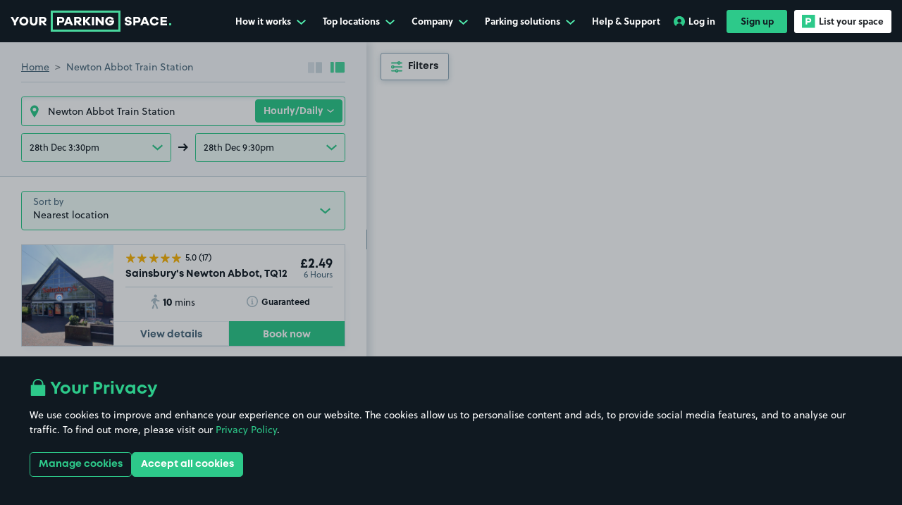

--- FILE ---
content_type: text/html; charset=utf-8
request_url: https://www.yourparkingspace.co.uk/newton-abbot/newton-abbot-train-station-parking
body_size: 69280
content:
<!doctype html>
<html data-n-head-ssr lang="en-GB" data-n-head="%7B%22lang%22:%7B%22ssr%22:%22en-GB%22%7D%7D">
  <head >
    <meta data-n-head="ssr" data-hid="mobile-web-app-capable" name="mobile-web-app-capable" content="yes"><meta data-n-head="ssr" data-hid="apple-mobile-web-app-title" name="apple-mobile-web-app-title" content="YourParkingSpace"><meta data-n-head="ssr" data-hid="theme-color" name="theme-color" content="#101921"><meta data-n-head="ssr" data-hid="charset" charset="utf-8"><meta data-n-head="ssr" data-hid="viewport" name="viewport" content="width=device-width, initial-scale=1, maximum-scale=1"><meta data-n-head="ssr" data-hid="og:image" content="https://www.yourparkingspace.co.uk/images/yps-meta-image.jpeg" property="og:image"><meta data-n-head="ssr" data-hid="twitter:image" content="https://www.yourparkingspace.co.uk/images/yps-meta-image.jpeg" name="twitter:image"><meta data-n-head="ssr" data-hid="og:url" content="https://www.yourparkingspace.co.uk" property="og:url"><meta data-n-head="ssr" data-hid="og:type" content="website" property="og:type"><meta data-n-head="ssr" data-hid="og:site_name" property="og:site_name" content="YourParkingSpace"><meta data-n-head="ssr" data-hid="twitter:card" name="twitter:card" content="summary"><meta data-n-head="ssr" data-hid="twitter:site" name="twitter:site" content="@YPSUK"><meta data-n-head="ssr" data-hid="twitter:creator" name="twitter:creator" content="@YPSUK"><meta data-n-head="ssr" data-hid="og:title" property="og:title" content="Newton Abbot Train Station Parking | Parking At Newton Abbot Train Station | YourParkingSpace UK"><meta data-n-head="ssr" data-hid="twitter:title" name="twitter:title" content="Newton Abbot Train Station Parking | Parking At Newton Abbot Train Station | YourParkingSpace UK"><meta data-n-head="ssr" data-hid="description" name="description" content="Find Newton Abbot Train Station parking with YourParkingSpace for cheap, secure, and easy parking at Newton Abbot Train Station. Book now!"><meta data-n-head="ssr" data-hid="og:description" property="og:description" content="Find Newton Abbot Train Station parking with YourParkingSpace for cheap, secure, and easy parking at Newton Abbot Train Station. Book now!"><meta data-n-head="ssr" data-hid="twitter:description" name="twitter:description" content="Find Newton Abbot Train Station parking with YourParkingSpace for cheap, secure, and easy parking at Newton Abbot Train Station. Book now!"><meta data-n-head="ssr" name="apple-itunes-app" content="app-id=1107618222, app-argument=https://www.yourparkingspace.co.uk/book" data-hid="apple-itunes-app"><title>Newton Abbot Train Station Parking | Parking At Newton Abbot Train Station | YourParkingSpace UK</title><link data-n-head="ssr" data-hid="shortcut-icon" rel="shortcut icon" href="/_nuxt/icons/icon_64x64.9e8aa8.png"><link data-n-head="ssr" data-hid="apple-touch-icon" rel="apple-touch-icon" href="/_nuxt/icons/icon_512x512.9e8aa8.png" sizes="512x512"><link data-n-head="ssr" rel="manifest" href="/_nuxt/manifest.024e158a.json" data-hid="manifest"><link data-n-head="ssr" rel="preconnect" href="https://dev.visualwebsiteoptimizer.com"><link data-n-head="ssr" rel="preconnect" href="https://www.googletagmanager.com"><link data-n-head="ssr" rel="stylesheet" href="https://use.typekit.net/gvv8kyt.css"><link data-n-head="ssr" rel="canonical" href="https://www.yourparkingspace.co.uk/newton-abbot/newton-abbot-train-station-parking"><script data-n-head="ssr" data-hid="gtm-script">if(!window._gtm_init){window._gtm_init=1;(function(w,n,d,m,e,p){w[d]=(w[d]==1||n[d]=='yes'||n[d]==1||n[m]==1||(w[e]&&w[e][p]&&w[e][p]()))?1:0})(window,navigator,'doNotTrack','msDoNotTrack','external','msTrackingProtectionEnabled');(function(w,d,s,l,x,y){w[x]={};w._gtm_inject=function(i){if(w.doNotTrack||w[x][i])return;w[x][i]=1;w[l]=w[l]||[];w[l].push({'gtm.start':new Date().getTime(),event:'gtm.js'});var f=d.getElementsByTagName(s)[0],j=d.createElement(s);j.defer=true;j.src='https://www.googletagmanager.com/gtm.js?id='+i;f.parentNode.insertBefore(j,f);};w[y]('GTM-KVDHV7B')})(window,document,'script','dataLayer','_gtm_ids','_gtm_inject')}</script><script data-n-head="ssr" type="application/ld+json">{"@context":"https://schema.org","@type":"Organization","@id":"https://www.yourparkingspace.co.uk/#organization","name":"YourParkingSpace","alternateName":"Your Parking Space","url":"https://www.yourparkingspace.co.uk","logo":"https://www.yourparkingspace.co.uk/images/yps-meta-image.jpeg","sameAs":["https://www.facebook.com/YourParkingSpace","https://x.com/YPSUK","https://uk.linkedin.com/company/yourparkingspace-ltd/"],"address":{"@type":"PostalAddress","addressLocality":"London, United Kingdom","postalCode":"E20 1JQ","streetAddress":"Floor 4, 2 Redman Place, London"}}</script><script data-n-head="ssr" type="application/ld+json">{"@context":"http://schema.org","@type":"Product","name":"YourParkingSpace","image":"https://www.yourparkingspace.co.uk/images/yps-meta-image.jpeg","aggregateRating":{"@type":"AggregateRating","ratingValue":4.6,"reviewCount":92000},"offeredBy":{"@id":"https://www.yourparkingspace.co.uk/#organization"}}</script><script data-n-head="ssr" type="application/ld+json">{"@context":"http://schema.org","@type":"Place","name":"Newton Abbot Train Station Parking","description":"Find Newton Abbot Train Station parking with YourParkingSpace for cheap, secure, and easy parking at Newton Abbot Train Station. Book now!","image":"https://www.yourparkingspace.co.uk/images/yps-meta-image.jpeg","url":"https://www.yourparkingspace.co.uk","geo":{"@type":"GeoCoordinates","latitude":"50.530008","longitude":"-3.599586"},"offers":[{"@type":"Offer","priceCurrency":"GBR","priceSpecification":{"@type":"UnitPriceSpecification","priceCurrency":"GBR","minPrice":2,"maxPrice":12.5,"price":4.58,"unitText":"DAY"}},{"@type":"Offer","priceCurrency":"GBR","priceSpecification":{"@type":"UnitPriceSpecification","priceCurrency":"GBR","minPrice":20,"maxPrice":95,"price":53.03,"unitText":"MONTH"}}]}</script><link rel="preload" href="/_nuxt/bc37a4e.modern.js" as="script"><link rel="preload" href="/_nuxt/55e4442.modern.js" as="script"><link rel="preload" href="/_nuxt/e5ba40f.modern.js" as="script"><link rel="preload" href="/_nuxt/beb80fc.modern.js" as="script"><link rel="preload" href="/_nuxt/d977a5e.modern.js" as="script"><link rel="preload" href="/_nuxt/177796e.modern.js" as="script"><link rel="preload" href="/_nuxt/6cdfabf.modern.js" as="script"><link rel="preload" href="/_nuxt/3cc60c8.modern.js" as="script"><link rel="preload" href="/_nuxt/10b4fce.modern.js" as="script"><link rel="preload" href="/_nuxt/586c700.modern.js" as="script"><link rel="preload" href="/_nuxt/a3b3808.modern.js" as="script"><link rel="preload" href="/_nuxt/31790b4.modern.js" as="script"><link rel="preload" href="/_nuxt/395d207.modern.js" as="script"><style data-vue-ssr-id="516727c4:0 ec817fee:0 b562d076:0 3ad3bd2f:0 7f42656a:0 50f241a4:0 1c51215b:0 064cde5c:0 054492a4:0 68c3aefa:0 3e1aada8:0 3b56c340:0 98816868:0 dee91a7c:0 78147a06:0 ed482f36:0 1ad1cf9f:0 0134faf8:0 286c9f6a:0 825774a2:0 6eb617ee:0 3711e116:0 eecb09b0:0 c94a6bae:0 8d5047ca:0 b5e22946:0 05c44bac:0 f3a239b0:0 1a5bc8c4:0 699d214e:0 079c69c3:0 5416061a:0 57be8880:0 20537a3a:0 7b8c56fe:0 1b80ee90:0 64f9c5eb:0 70952909:0 2459540f:0 24a9991a:0 39eabd18:0 8ff1d508:0 38d637a4:0 2e018f26:0 752c8878:0 6248f235:0 bf751e82:0 324dd836:0 9288b7bc:0 107c940c:0 57f3871a:0 3c55f3b4:0 56fdb7fa:0 2a2741a0:0 70934117:0 ad404f50:0 1cc652c8:0 6dc3c1ac:0 de6caa04:0 60f780d9:0 48973a52:0 18561a03:0 42fd1f7b:0 ef958978:0 97588f62:0 6f3c0f49:0 3a447a38:0">@font-face{font-display:swap;font-family:"Mont";font-weight:400;src:url(/_nuxt/fonts/font.3679e8d.woff2) format("woff2"),url(/_nuxt/fonts/font.72b3bb4.woff) format("woff")}@font-face{font-display:swap;font-family:"Mont";font-weight:600;src:url(/_nuxt/fonts/font.5378ef3.woff2) format("woff2"),url(/_nuxt/fonts/font.ed04a1f.woff) format("woff")}@font-face{font-display:swap;font-family:"Mont";font-weight:700;src:url(/_nuxt/fonts/font.2f6f9bf.woff2) format("woff2"),url(/_nuxt/fonts/font.72b3bb4.woff) format("woff")}@font-face{font-display:swap;font-family:"Signerica Fat";font-weight:400;src:url(/_nuxt/fonts/font.daafc8b.woff2) format("woff2"),url(/_nuxt/fonts/font.86694fa.woff) format("woff")}@font-face{font-display:swap;font-family:"UKNumberPlate";font-style:normal;font-weight:400;src:url(/_nuxt/fonts/UKNumberPlate.32cf935.woff2) format("woff2"),url(/_nuxt/fonts/UKNumberPlate.3f817be.woff) format("woff")}:root{--body-overflow:auto}/*!
 * Bootstrap v4.5.3 (https://getbootstrap.com/)
 * Copyright 2011-2020 The Bootstrap Authors
 * Copyright 2011-2020 Twitter, Inc.
 * Licensed under MIT (https://github.com/twbs/bootstrap/blob/main/LICENSE)
 */:root{--blue:#007bff;--indigo:#6610f2;--purple:#6f42c1;--pink:#e83e8c;--red:#dc3545;--orange:#fd7e14;--yellow:#ffc107;--green:#28a745;--teal:#20c997;--cyan:#17a2b8;--gray:#6c757d;--gray-dark:#343a40;--primary:#2dc98a;--secondary:#44b8f3;--success:#28a745;--info:#17a2b8;--warning:#ffc107;--danger:#dc3545;--light:#f8f9fa;--dark:#101921;--white:#fff;--breakpoint-xs:0;--breakpoint-sm:576px;--breakpoint-md:768px;--breakpoint-lg:992px;--breakpoint-xl:1200px;--breakpoint-xxl:1400px;--breakpoint-xxxl:1900px;--font-family-sans-serif:Soleil,sans-serif;--font-family-monospace:SFMono-Regular,Menlo,Monaco,Consolas,"Liberation Mono","Courier New",monospace}*,:after,:before{-webkit-box-sizing:border-box;box-sizing:border-box}html{-webkit-text-size-adjust:100%;-webkit-tap-highlight-color:rgba(0,0,0,0);font-family:sans-serif;line-height:1.15}article,aside,figcaption,figure,footer,header,hgroup,main,nav,section{display:block}body{background-color:#fff;color:#4a697c;font-family:Soleil,sans-serif;font-size:.875rem;font-weight:400;line-height:1.57;margin:0;text-align:left}[tabindex="-1"]:focus:not(:focus-visible){outline:0!important}hr{-webkit-box-sizing:content-box;box-sizing:content-box;height:0;overflow:visible}h1,h2,h3,h4,h5,h6{margin-bottom:.5rem;margin-top:0}p{margin-bottom:1rem;margin-top:0}abbr[data-original-title],abbr[title]{border-bottom:0;cursor:help;text-decoration:underline;-webkit-text-decoration:underline dotted;text-decoration:underline dotted;-webkit-text-decoration-skip-ink:none;text-decoration-skip-ink:none}address{font-style:normal;line-height:inherit}address,dl,ol,ul{margin-bottom:1rem}dl,ol,ul{margin-top:0}ol ol,ol ul,ul ol,ul ul{margin-bottom:0}dt{font-weight:700}dd{margin-bottom:.5rem;margin-left:0}blockquote{margin:0 0 1rem}b,strong{font-weight:bolder}small{font-size:80%}sub,sup{font-size:75%;line-height:0;position:relative;vertical-align:baseline}sub{bottom:-.25em}sup{top:-.5em}a{background-color:transparent;color:#2dc98a;-webkit-text-decoration:none;text-decoration:none}a:hover{color:#1f8a5f;-webkit-text-decoration:underline;text-decoration:underline}a:not([href]):not([class]){color:inherit;-webkit-text-decoration:none;text-decoration:none}a:not([href]):not([class]):hover{color:inherit;-webkit-text-decoration:none;text-decoration:none}code,kbd,pre,samp{font-family:SFMono-Regular,Menlo,Monaco,Consolas,"Liberation Mono","Courier New",monospace;font-size:1em}pre{-ms-overflow-style:scrollbar;margin-bottom:1rem;margin-top:0;overflow:auto}figure{margin:0 0 1rem}img{border-style:none}img,svg{vertical-align:middle}svg{overflow:hidden}table{border-collapse:collapse}caption{caption-side:bottom;color:#6c757d;padding-bottom:.75rem;padding-top:.75rem;text-align:left}th{text-align:inherit;text-align:-webkit-match-parent}label{display:inline-block;margin-bottom:.5rem}button{border-radius:0}button:focus:not(:focus-visible){outline:0}button,input,optgroup,select,textarea{font-family:inherit;font-size:inherit;line-height:inherit;margin:0}button,input{overflow:visible}button,select{text-transform:none}[role=button]{cursor:pointer}select{word-wrap:normal}[type=button],[type=reset],[type=submit],button{-webkit-appearance:button}[type=button]:not(:disabled),[type=reset]:not(:disabled),[type=submit]:not(:disabled),button:not(:disabled){cursor:pointer}[type=button]::-moz-focus-inner,[type=reset]::-moz-focus-inner,[type=submit]::-moz-focus-inner,button::-moz-focus-inner{border-style:none;padding:0}input[type=checkbox],input[type=radio]{-webkit-box-sizing:border-box;box-sizing:border-box;padding:0}textarea{overflow:auto;resize:vertical}fieldset{border:0;margin:0;min-width:0;padding:0}legend{color:inherit;display:block;font-size:1.5rem;line-height:inherit;margin-bottom:.5rem;max-width:100%;padding:0;white-space:normal;width:100%}progress{vertical-align:baseline}[type=number]::-webkit-inner-spin-button,[type=number]::-webkit-outer-spin-button{height:auto}[type=search]{-webkit-appearance:none;outline-offset:-2px}[type=search]::-webkit-search-decoration{-webkit-appearance:none}::-webkit-file-upload-button{-webkit-appearance:button;font:inherit}output{display:inline-block}summary{cursor:pointer;display:list-item}template{display:none}[hidden]{display:none!important}.h1,.h2,.h3,.h4,.h5,.h6,h1,h2,h3,h4,h5,h6{color:#101921;font-family:Mont,sans-serif;font-weight:700;line-height:1.2;margin-bottom:.5rem}.h1,h1{font-size:2.625rem}.h2,h2{font-size:2.125rem}.h3,h3{font-size:2rem}.h4,h4{font-size:1.5rem}.h5,h5{font-size:1.125rem}.h6,h6{font-size:.875rem}.lead{font-size:1.09375rem;font-weight:300}.display-1{font-size:6rem}.display-1,.display-2{font-weight:300;line-height:1.2}.display-2{font-size:5.5rem}.display-3{font-size:4.5rem}.display-3,.display-4{font-weight:300;line-height:1.2}.display-4{font-size:3.5rem}hr{border:0;border-top:1px solid rgba(0,0,0,.1);margin-bottom:1rem;margin-top:1rem}.small,small{font-size:.875em;font-weight:400}.mark,mark{background-color:#fcf8e3;padding:.2em}.list-inline,.list-unstyled{list-style:none;padding-left:0}.list-inline-item{display:inline-block}.list-inline-item:not(:last-child){margin-right:.5rem}.initialism{font-size:90%;text-transform:uppercase}.blockquote{font-size:1.09375rem;margin-bottom:1rem}.blockquote-footer{color:#6c757d;display:block;font-size:.875em}.blockquote-footer:before{content:"— "}.container,.container-fluid,.container-lg,.container-md,.container-sm,.container-xl{margin-left:auto;margin-right:auto;padding-left:15px;padding-right:15px;width:100%}@media(min-width:576px){.container,.container-sm{max-width:540px}}@media(min-width:768px){.container,.container-md,.container-sm{max-width:720px}}@media(min-width:992px){.container,.container-lg,.container-md,.container-sm{max-width:960px}}@media(min-width:1200px){.container,.container-lg,.container-md,.container-sm,.container-xl{max-width:1140px}}.row{display:-webkit-box;display:-ms-flexbox;display:flex;-ms-flex-wrap:wrap;flex-wrap:wrap;margin-left:-15px;margin-right:-15px}.no-gutters{margin-left:0;margin-right:0}.no-gutters>.col,.no-gutters>[class*=col-]{padding-left:0;padding-right:0}.col,.col-1,.col-10,.col-11,.col-12,.col-2,.col-3,.col-4,.col-5,.col-6,.col-7,.col-8,.col-9,.col-auto,.col-lg,.col-lg-1,.col-lg-10,.col-lg-11,.col-lg-12,.col-lg-2,.col-lg-3,.col-lg-4,.col-lg-5,.col-lg-6,.col-lg-7,.col-lg-8,.col-lg-9,.col-lg-auto,.col-md,.col-md-1,.col-md-10,.col-md-11,.col-md-12,.col-md-2,.col-md-3,.col-md-4,.col-md-5,.col-md-6,.col-md-7,.col-md-8,.col-md-9,.col-md-auto,.col-sm,.col-sm-1,.col-sm-10,.col-sm-11,.col-sm-12,.col-sm-2,.col-sm-3,.col-sm-4,.col-sm-5,.col-sm-6,.col-sm-7,.col-sm-8,.col-sm-9,.col-sm-auto,.col-xl,.col-xl-1,.col-xl-10,.col-xl-11,.col-xl-12,.col-xl-2,.col-xl-3,.col-xl-4,.col-xl-5,.col-xl-6,.col-xl-7,.col-xl-8,.col-xl-9,.col-xl-auto,.col-xxl,.col-xxl-1,.col-xxl-10,.col-xxl-11,.col-xxl-12,.col-xxl-2,.col-xxl-3,.col-xxl-4,.col-xxl-5,.col-xxl-6,.col-xxl-7,.col-xxl-8,.col-xxl-9,.col-xxl-auto,.col-xxxl,.col-xxxl-1,.col-xxxl-10,.col-xxxl-11,.col-xxxl-12,.col-xxxl-2,.col-xxxl-3,.col-xxxl-4,.col-xxxl-5,.col-xxxl-6,.col-xxxl-7,.col-xxxl-8,.col-xxxl-9,.col-xxxl-auto{padding-left:15px;padding-right:15px;position:relative;width:100%}.col{-ms-flex-preferred-size:0;-webkit-box-flex:1;-ms-flex-positive:1;flex-basis:0;flex-grow:1;max-width:100%}.row-cols-1>*{-webkit-box-flex:0;-ms-flex:0 0 100%;flex:0 0 100%;max-width:100%}.row-cols-2>*{-webkit-box-flex:0;-ms-flex:0 0 50%;flex:0 0 50%;max-width:50%}.row-cols-3>*{-webkit-box-flex:0;-ms-flex:0 0 33.3333333333%;flex:0 0 33.3333333333%;max-width:33.3333333333%}.row-cols-4>*{-webkit-box-flex:0;-ms-flex:0 0 25%;flex:0 0 25%;max-width:25%}.row-cols-5>*{-webkit-box-flex:0;-ms-flex:0 0 20%;flex:0 0 20%;max-width:20%}.row-cols-6>*{-webkit-box-flex:0;-ms-flex:0 0 16.6666666667%;flex:0 0 16.6666666667%;max-width:16.6666666667%}.col-auto{-ms-flex:0 0 auto;flex:0 0 auto;max-width:100%;width:auto}.col-1,.col-auto{-webkit-box-flex:0}.col-1{-ms-flex:0 0 8.33333333%;flex:0 0 8.33333333%;max-width:8.33333333%}.col-2{-ms-flex:0 0 16.66666667%;flex:0 0 16.66666667%;max-width:16.66666667%}.col-2,.col-3{-webkit-box-flex:0}.col-3{-ms-flex:0 0 25%;flex:0 0 25%;max-width:25%}.col-4{-ms-flex:0 0 33.33333333%;flex:0 0 33.33333333%;max-width:33.33333333%}.col-4,.col-5{-webkit-box-flex:0}.col-5{-ms-flex:0 0 41.66666667%;flex:0 0 41.66666667%;max-width:41.66666667%}.col-6{-ms-flex:0 0 50%;flex:0 0 50%;max-width:50%}.col-6,.col-7{-webkit-box-flex:0}.col-7{-ms-flex:0 0 58.33333333%;flex:0 0 58.33333333%;max-width:58.33333333%}.col-8{-ms-flex:0 0 66.66666667%;flex:0 0 66.66666667%;max-width:66.66666667%}.col-8,.col-9{-webkit-box-flex:0}.col-9{-ms-flex:0 0 75%;flex:0 0 75%;max-width:75%}.col-10{-ms-flex:0 0 83.33333333%;flex:0 0 83.33333333%;max-width:83.33333333%}.col-10,.col-11{-webkit-box-flex:0}.col-11{-ms-flex:0 0 91.66666667%;flex:0 0 91.66666667%;max-width:91.66666667%}.col-12{-webkit-box-flex:0;-ms-flex:0 0 100%;flex:0 0 100%;max-width:100%}.order-first{-webkit-box-ordinal-group:0;-ms-flex-order:-1;order:-1}.order-last{-webkit-box-ordinal-group:14;-ms-flex-order:13;order:13}.order-0{-webkit-box-ordinal-group:1;-ms-flex-order:0;order:0}.order-1{-webkit-box-ordinal-group:2;-ms-flex-order:1;order:1}.order-2{-webkit-box-ordinal-group:3;-ms-flex-order:2;order:2}.order-3{-webkit-box-ordinal-group:4;-ms-flex-order:3;order:3}.order-4{-webkit-box-ordinal-group:5;-ms-flex-order:4;order:4}.order-5{-webkit-box-ordinal-group:6;-ms-flex-order:5;order:5}.order-6{-webkit-box-ordinal-group:7;-ms-flex-order:6;order:6}.order-7{-webkit-box-ordinal-group:8;-ms-flex-order:7;order:7}.order-8{-webkit-box-ordinal-group:9;-ms-flex-order:8;order:8}.order-9{-webkit-box-ordinal-group:10;-ms-flex-order:9;order:9}.order-10{-webkit-box-ordinal-group:11;-ms-flex-order:10;order:10}.order-11{-webkit-box-ordinal-group:12;-ms-flex-order:11;order:11}.order-12{-webkit-box-ordinal-group:13;-ms-flex-order:12;order:12}.offset-1{margin-left:8.33333333%}.offset-2{margin-left:16.66666667%}.offset-3{margin-left:25%}.offset-4{margin-left:33.33333333%}.offset-5{margin-left:41.66666667%}.offset-6{margin-left:50%}.offset-7{margin-left:58.33333333%}.offset-8{margin-left:66.66666667%}.offset-9{margin-left:75%}.offset-10{margin-left:83.33333333%}.offset-11{margin-left:91.66666667%}@media(min-width:576px){.col-sm{-ms-flex-preferred-size:0;-webkit-box-flex:1;-ms-flex-positive:1;flex-basis:0;flex-grow:1;max-width:100%}.row-cols-sm-1>*{-webkit-box-flex:0;-ms-flex:0 0 100%;flex:0 0 100%;max-width:100%}.row-cols-sm-2>*{-webkit-box-flex:0;-ms-flex:0 0 50%;flex:0 0 50%;max-width:50%}.row-cols-sm-3>*{-webkit-box-flex:0;-ms-flex:0 0 33.3333333333%;flex:0 0 33.3333333333%;max-width:33.3333333333%}.row-cols-sm-4>*{-webkit-box-flex:0;-ms-flex:0 0 25%;flex:0 0 25%;max-width:25%}.row-cols-sm-5>*{-webkit-box-flex:0;-ms-flex:0 0 20%;flex:0 0 20%;max-width:20%}.row-cols-sm-6>*{-webkit-box-flex:0;-ms-flex:0 0 16.6666666667%;flex:0 0 16.6666666667%;max-width:16.6666666667%}.col-sm-auto{-webkit-box-flex:0;-ms-flex:0 0 auto;flex:0 0 auto;max-width:100%;width:auto}.col-sm-1{-webkit-box-flex:0;-ms-flex:0 0 8.33333333%;flex:0 0 8.33333333%;max-width:8.33333333%}.col-sm-2{-webkit-box-flex:0;-ms-flex:0 0 16.66666667%;flex:0 0 16.66666667%;max-width:16.66666667%}.col-sm-3{-webkit-box-flex:0;-ms-flex:0 0 25%;flex:0 0 25%;max-width:25%}.col-sm-4{-webkit-box-flex:0;-ms-flex:0 0 33.33333333%;flex:0 0 33.33333333%;max-width:33.33333333%}.col-sm-5{-webkit-box-flex:0;-ms-flex:0 0 41.66666667%;flex:0 0 41.66666667%;max-width:41.66666667%}.col-sm-6{-webkit-box-flex:0;-ms-flex:0 0 50%;flex:0 0 50%;max-width:50%}.col-sm-7{-webkit-box-flex:0;-ms-flex:0 0 58.33333333%;flex:0 0 58.33333333%;max-width:58.33333333%}.col-sm-8{-webkit-box-flex:0;-ms-flex:0 0 66.66666667%;flex:0 0 66.66666667%;max-width:66.66666667%}.col-sm-9{-webkit-box-flex:0;-ms-flex:0 0 75%;flex:0 0 75%;max-width:75%}.col-sm-10{-webkit-box-flex:0;-ms-flex:0 0 83.33333333%;flex:0 0 83.33333333%;max-width:83.33333333%}.col-sm-11{-webkit-box-flex:0;-ms-flex:0 0 91.66666667%;flex:0 0 91.66666667%;max-width:91.66666667%}.col-sm-12{-webkit-box-flex:0;-ms-flex:0 0 100%;flex:0 0 100%;max-width:100%}.order-sm-first{-webkit-box-ordinal-group:0;-ms-flex-order:-1;order:-1}.order-sm-last{-webkit-box-ordinal-group:14;-ms-flex-order:13;order:13}.order-sm-0{-webkit-box-ordinal-group:1;-ms-flex-order:0;order:0}.order-sm-1{-webkit-box-ordinal-group:2;-ms-flex-order:1;order:1}.order-sm-2{-webkit-box-ordinal-group:3;-ms-flex-order:2;order:2}.order-sm-3{-webkit-box-ordinal-group:4;-ms-flex-order:3;order:3}.order-sm-4{-webkit-box-ordinal-group:5;-ms-flex-order:4;order:4}.order-sm-5{-webkit-box-ordinal-group:6;-ms-flex-order:5;order:5}.order-sm-6{-webkit-box-ordinal-group:7;-ms-flex-order:6;order:6}.order-sm-7{-webkit-box-ordinal-group:8;-ms-flex-order:7;order:7}.order-sm-8{-webkit-box-ordinal-group:9;-ms-flex-order:8;order:8}.order-sm-9{-webkit-box-ordinal-group:10;-ms-flex-order:9;order:9}.order-sm-10{-webkit-box-ordinal-group:11;-ms-flex-order:10;order:10}.order-sm-11{-webkit-box-ordinal-group:12;-ms-flex-order:11;order:11}.order-sm-12{-webkit-box-ordinal-group:13;-ms-flex-order:12;order:12}.offset-sm-0{margin-left:0}.offset-sm-1{margin-left:8.33333333%}.offset-sm-2{margin-left:16.66666667%}.offset-sm-3{margin-left:25%}.offset-sm-4{margin-left:33.33333333%}.offset-sm-5{margin-left:41.66666667%}.offset-sm-6{margin-left:50%}.offset-sm-7{margin-left:58.33333333%}.offset-sm-8{margin-left:66.66666667%}.offset-sm-9{margin-left:75%}.offset-sm-10{margin-left:83.33333333%}.offset-sm-11{margin-left:91.66666667%}}@media(min-width:768px){.col-md{-ms-flex-preferred-size:0;-webkit-box-flex:1;-ms-flex-positive:1;flex-basis:0;flex-grow:1;max-width:100%}.row-cols-md-1>*{-webkit-box-flex:0;-ms-flex:0 0 100%;flex:0 0 100%;max-width:100%}.row-cols-md-2>*{-webkit-box-flex:0;-ms-flex:0 0 50%;flex:0 0 50%;max-width:50%}.row-cols-md-3>*{-webkit-box-flex:0;-ms-flex:0 0 33.3333333333%;flex:0 0 33.3333333333%;max-width:33.3333333333%}.row-cols-md-4>*{-webkit-box-flex:0;-ms-flex:0 0 25%;flex:0 0 25%;max-width:25%}.row-cols-md-5>*{-webkit-box-flex:0;-ms-flex:0 0 20%;flex:0 0 20%;max-width:20%}.row-cols-md-6>*{-webkit-box-flex:0;-ms-flex:0 0 16.6666666667%;flex:0 0 16.6666666667%;max-width:16.6666666667%}.col-md-auto{-webkit-box-flex:0;-ms-flex:0 0 auto;flex:0 0 auto;max-width:100%;width:auto}.col-md-1{-webkit-box-flex:0;-ms-flex:0 0 8.33333333%;flex:0 0 8.33333333%;max-width:8.33333333%}.col-md-2{-webkit-box-flex:0;-ms-flex:0 0 16.66666667%;flex:0 0 16.66666667%;max-width:16.66666667%}.col-md-3{-webkit-box-flex:0;-ms-flex:0 0 25%;flex:0 0 25%;max-width:25%}.col-md-4{-webkit-box-flex:0;-ms-flex:0 0 33.33333333%;flex:0 0 33.33333333%;max-width:33.33333333%}.col-md-5{-webkit-box-flex:0;-ms-flex:0 0 41.66666667%;flex:0 0 41.66666667%;max-width:41.66666667%}.col-md-6{-webkit-box-flex:0;-ms-flex:0 0 50%;flex:0 0 50%;max-width:50%}.col-md-7{-webkit-box-flex:0;-ms-flex:0 0 58.33333333%;flex:0 0 58.33333333%;max-width:58.33333333%}.col-md-8{-webkit-box-flex:0;-ms-flex:0 0 66.66666667%;flex:0 0 66.66666667%;max-width:66.66666667%}.col-md-9{-webkit-box-flex:0;-ms-flex:0 0 75%;flex:0 0 75%;max-width:75%}.col-md-10{-webkit-box-flex:0;-ms-flex:0 0 83.33333333%;flex:0 0 83.33333333%;max-width:83.33333333%}.col-md-11{-webkit-box-flex:0;-ms-flex:0 0 91.66666667%;flex:0 0 91.66666667%;max-width:91.66666667%}.col-md-12{-webkit-box-flex:0;-ms-flex:0 0 100%;flex:0 0 100%;max-width:100%}.order-md-first{-webkit-box-ordinal-group:0;-ms-flex-order:-1;order:-1}.order-md-last{-webkit-box-ordinal-group:14;-ms-flex-order:13;order:13}.order-md-0{-webkit-box-ordinal-group:1;-ms-flex-order:0;order:0}.order-md-1{-webkit-box-ordinal-group:2;-ms-flex-order:1;order:1}.order-md-2{-webkit-box-ordinal-group:3;-ms-flex-order:2;order:2}.order-md-3{-webkit-box-ordinal-group:4;-ms-flex-order:3;order:3}.order-md-4{-webkit-box-ordinal-group:5;-ms-flex-order:4;order:4}.order-md-5{-webkit-box-ordinal-group:6;-ms-flex-order:5;order:5}.order-md-6{-webkit-box-ordinal-group:7;-ms-flex-order:6;order:6}.order-md-7{-webkit-box-ordinal-group:8;-ms-flex-order:7;order:7}.order-md-8{-webkit-box-ordinal-group:9;-ms-flex-order:8;order:8}.order-md-9{-webkit-box-ordinal-group:10;-ms-flex-order:9;order:9}.order-md-10{-webkit-box-ordinal-group:11;-ms-flex-order:10;order:10}.order-md-11{-webkit-box-ordinal-group:12;-ms-flex-order:11;order:11}.order-md-12{-webkit-box-ordinal-group:13;-ms-flex-order:12;order:12}.offset-md-0{margin-left:0}.offset-md-1{margin-left:8.33333333%}.offset-md-2{margin-left:16.66666667%}.offset-md-3{margin-left:25%}.offset-md-4{margin-left:33.33333333%}.offset-md-5{margin-left:41.66666667%}.offset-md-6{margin-left:50%}.offset-md-7{margin-left:58.33333333%}.offset-md-8{margin-left:66.66666667%}.offset-md-9{margin-left:75%}.offset-md-10{margin-left:83.33333333%}.offset-md-11{margin-left:91.66666667%}}@media(min-width:992px){.col-lg{-ms-flex-preferred-size:0;-webkit-box-flex:1;-ms-flex-positive:1;flex-basis:0;flex-grow:1;max-width:100%}.row-cols-lg-1>*{-webkit-box-flex:0;-ms-flex:0 0 100%;flex:0 0 100%;max-width:100%}.row-cols-lg-2>*{-webkit-box-flex:0;-ms-flex:0 0 50%;flex:0 0 50%;max-width:50%}.row-cols-lg-3>*{-webkit-box-flex:0;-ms-flex:0 0 33.3333333333%;flex:0 0 33.3333333333%;max-width:33.3333333333%}.row-cols-lg-4>*{-webkit-box-flex:0;-ms-flex:0 0 25%;flex:0 0 25%;max-width:25%}.row-cols-lg-5>*{-webkit-box-flex:0;-ms-flex:0 0 20%;flex:0 0 20%;max-width:20%}.row-cols-lg-6>*{-webkit-box-flex:0;-ms-flex:0 0 16.6666666667%;flex:0 0 16.6666666667%;max-width:16.6666666667%}.col-lg-auto{-webkit-box-flex:0;-ms-flex:0 0 auto;flex:0 0 auto;max-width:100%;width:auto}.col-lg-1{-webkit-box-flex:0;-ms-flex:0 0 8.33333333%;flex:0 0 8.33333333%;max-width:8.33333333%}.col-lg-2{-webkit-box-flex:0;-ms-flex:0 0 16.66666667%;flex:0 0 16.66666667%;max-width:16.66666667%}.col-lg-3{-webkit-box-flex:0;-ms-flex:0 0 25%;flex:0 0 25%;max-width:25%}.col-lg-4{-webkit-box-flex:0;-ms-flex:0 0 33.33333333%;flex:0 0 33.33333333%;max-width:33.33333333%}.col-lg-5{-webkit-box-flex:0;-ms-flex:0 0 41.66666667%;flex:0 0 41.66666667%;max-width:41.66666667%}.col-lg-6{-webkit-box-flex:0;-ms-flex:0 0 50%;flex:0 0 50%;max-width:50%}.col-lg-7{-webkit-box-flex:0;-ms-flex:0 0 58.33333333%;flex:0 0 58.33333333%;max-width:58.33333333%}.col-lg-8{-webkit-box-flex:0;-ms-flex:0 0 66.66666667%;flex:0 0 66.66666667%;max-width:66.66666667%}.col-lg-9{-webkit-box-flex:0;-ms-flex:0 0 75%;flex:0 0 75%;max-width:75%}.col-lg-10{-webkit-box-flex:0;-ms-flex:0 0 83.33333333%;flex:0 0 83.33333333%;max-width:83.33333333%}.col-lg-11{-webkit-box-flex:0;-ms-flex:0 0 91.66666667%;flex:0 0 91.66666667%;max-width:91.66666667%}.col-lg-12{-webkit-box-flex:0;-ms-flex:0 0 100%;flex:0 0 100%;max-width:100%}.order-lg-first{-webkit-box-ordinal-group:0;-ms-flex-order:-1;order:-1}.order-lg-last{-webkit-box-ordinal-group:14;-ms-flex-order:13;order:13}.order-lg-0{-webkit-box-ordinal-group:1;-ms-flex-order:0;order:0}.order-lg-1{-webkit-box-ordinal-group:2;-ms-flex-order:1;order:1}.order-lg-2{-webkit-box-ordinal-group:3;-ms-flex-order:2;order:2}.order-lg-3{-webkit-box-ordinal-group:4;-ms-flex-order:3;order:3}.order-lg-4{-webkit-box-ordinal-group:5;-ms-flex-order:4;order:4}.order-lg-5{-webkit-box-ordinal-group:6;-ms-flex-order:5;order:5}.order-lg-6{-webkit-box-ordinal-group:7;-ms-flex-order:6;order:6}.order-lg-7{-webkit-box-ordinal-group:8;-ms-flex-order:7;order:7}.order-lg-8{-webkit-box-ordinal-group:9;-ms-flex-order:8;order:8}.order-lg-9{-webkit-box-ordinal-group:10;-ms-flex-order:9;order:9}.order-lg-10{-webkit-box-ordinal-group:11;-ms-flex-order:10;order:10}.order-lg-11{-webkit-box-ordinal-group:12;-ms-flex-order:11;order:11}.order-lg-12{-webkit-box-ordinal-group:13;-ms-flex-order:12;order:12}.offset-lg-0{margin-left:0}.offset-lg-1{margin-left:8.33333333%}.offset-lg-2{margin-left:16.66666667%}.offset-lg-3{margin-left:25%}.offset-lg-4{margin-left:33.33333333%}.offset-lg-5{margin-left:41.66666667%}.offset-lg-6{margin-left:50%}.offset-lg-7{margin-left:58.33333333%}.offset-lg-8{margin-left:66.66666667%}.offset-lg-9{margin-left:75%}.offset-lg-10{margin-left:83.33333333%}.offset-lg-11{margin-left:91.66666667%}}@media(min-width:1200px){.col-xl{-ms-flex-preferred-size:0;-webkit-box-flex:1;-ms-flex-positive:1;flex-basis:0;flex-grow:1;max-width:100%}.row-cols-xl-1>*{-webkit-box-flex:0;-ms-flex:0 0 100%;flex:0 0 100%;max-width:100%}.row-cols-xl-2>*{-webkit-box-flex:0;-ms-flex:0 0 50%;flex:0 0 50%;max-width:50%}.row-cols-xl-3>*{-webkit-box-flex:0;-ms-flex:0 0 33.3333333333%;flex:0 0 33.3333333333%;max-width:33.3333333333%}.row-cols-xl-4>*{-webkit-box-flex:0;-ms-flex:0 0 25%;flex:0 0 25%;max-width:25%}.row-cols-xl-5>*{-webkit-box-flex:0;-ms-flex:0 0 20%;flex:0 0 20%;max-width:20%}.row-cols-xl-6>*{-webkit-box-flex:0;-ms-flex:0 0 16.6666666667%;flex:0 0 16.6666666667%;max-width:16.6666666667%}.col-xl-auto{-webkit-box-flex:0;-ms-flex:0 0 auto;flex:0 0 auto;max-width:100%;width:auto}.col-xl-1{-webkit-box-flex:0;-ms-flex:0 0 8.33333333%;flex:0 0 8.33333333%;max-width:8.33333333%}.col-xl-2{-webkit-box-flex:0;-ms-flex:0 0 16.66666667%;flex:0 0 16.66666667%;max-width:16.66666667%}.col-xl-3{-webkit-box-flex:0;-ms-flex:0 0 25%;flex:0 0 25%;max-width:25%}.col-xl-4{-webkit-box-flex:0;-ms-flex:0 0 33.33333333%;flex:0 0 33.33333333%;max-width:33.33333333%}.col-xl-5{-webkit-box-flex:0;-ms-flex:0 0 41.66666667%;flex:0 0 41.66666667%;max-width:41.66666667%}.col-xl-6{-webkit-box-flex:0;-ms-flex:0 0 50%;flex:0 0 50%;max-width:50%}.col-xl-7{-webkit-box-flex:0;-ms-flex:0 0 58.33333333%;flex:0 0 58.33333333%;max-width:58.33333333%}.col-xl-8{-webkit-box-flex:0;-ms-flex:0 0 66.66666667%;flex:0 0 66.66666667%;max-width:66.66666667%}.col-xl-9{-webkit-box-flex:0;-ms-flex:0 0 75%;flex:0 0 75%;max-width:75%}.col-xl-10{-webkit-box-flex:0;-ms-flex:0 0 83.33333333%;flex:0 0 83.33333333%;max-width:83.33333333%}.col-xl-11{-webkit-box-flex:0;-ms-flex:0 0 91.66666667%;flex:0 0 91.66666667%;max-width:91.66666667%}.col-xl-12{-webkit-box-flex:0;-ms-flex:0 0 100%;flex:0 0 100%;max-width:100%}.order-xl-first{-webkit-box-ordinal-group:0;-ms-flex-order:-1;order:-1}.order-xl-last{-webkit-box-ordinal-group:14;-ms-flex-order:13;order:13}.order-xl-0{-webkit-box-ordinal-group:1;-ms-flex-order:0;order:0}.order-xl-1{-webkit-box-ordinal-group:2;-ms-flex-order:1;order:1}.order-xl-2{-webkit-box-ordinal-group:3;-ms-flex-order:2;order:2}.order-xl-3{-webkit-box-ordinal-group:4;-ms-flex-order:3;order:3}.order-xl-4{-webkit-box-ordinal-group:5;-ms-flex-order:4;order:4}.order-xl-5{-webkit-box-ordinal-group:6;-ms-flex-order:5;order:5}.order-xl-6{-webkit-box-ordinal-group:7;-ms-flex-order:6;order:6}.order-xl-7{-webkit-box-ordinal-group:8;-ms-flex-order:7;order:7}.order-xl-8{-webkit-box-ordinal-group:9;-ms-flex-order:8;order:8}.order-xl-9{-webkit-box-ordinal-group:10;-ms-flex-order:9;order:9}.order-xl-10{-webkit-box-ordinal-group:11;-ms-flex-order:10;order:10}.order-xl-11{-webkit-box-ordinal-group:12;-ms-flex-order:11;order:11}.order-xl-12{-webkit-box-ordinal-group:13;-ms-flex-order:12;order:12}.offset-xl-0{margin-left:0}.offset-xl-1{margin-left:8.33333333%}.offset-xl-2{margin-left:16.66666667%}.offset-xl-3{margin-left:25%}.offset-xl-4{margin-left:33.33333333%}.offset-xl-5{margin-left:41.66666667%}.offset-xl-6{margin-left:50%}.offset-xl-7{margin-left:58.33333333%}.offset-xl-8{margin-left:66.66666667%}.offset-xl-9{margin-left:75%}.offset-xl-10{margin-left:83.33333333%}.offset-xl-11{margin-left:91.66666667%}}@media(min-width:1400px){.col-xxl{-ms-flex-preferred-size:0;-webkit-box-flex:1;-ms-flex-positive:1;flex-basis:0;flex-grow:1;max-width:100%}.row-cols-xxl-1>*{-webkit-box-flex:0;-ms-flex:0 0 100%;flex:0 0 100%;max-width:100%}.row-cols-xxl-2>*{-webkit-box-flex:0;-ms-flex:0 0 50%;flex:0 0 50%;max-width:50%}.row-cols-xxl-3>*{-webkit-box-flex:0;-ms-flex:0 0 33.3333333333%;flex:0 0 33.3333333333%;max-width:33.3333333333%}.row-cols-xxl-4>*{-webkit-box-flex:0;-ms-flex:0 0 25%;flex:0 0 25%;max-width:25%}.row-cols-xxl-5>*{-webkit-box-flex:0;-ms-flex:0 0 20%;flex:0 0 20%;max-width:20%}.row-cols-xxl-6>*{-webkit-box-flex:0;-ms-flex:0 0 16.6666666667%;flex:0 0 16.6666666667%;max-width:16.6666666667%}.col-xxl-auto{-webkit-box-flex:0;-ms-flex:0 0 auto;flex:0 0 auto;max-width:100%;width:auto}.col-xxl-1{-webkit-box-flex:0;-ms-flex:0 0 8.33333333%;flex:0 0 8.33333333%;max-width:8.33333333%}.col-xxl-2{-webkit-box-flex:0;-ms-flex:0 0 16.66666667%;flex:0 0 16.66666667%;max-width:16.66666667%}.col-xxl-3{-webkit-box-flex:0;-ms-flex:0 0 25%;flex:0 0 25%;max-width:25%}.col-xxl-4{-webkit-box-flex:0;-ms-flex:0 0 33.33333333%;flex:0 0 33.33333333%;max-width:33.33333333%}.col-xxl-5{-webkit-box-flex:0;-ms-flex:0 0 41.66666667%;flex:0 0 41.66666667%;max-width:41.66666667%}.col-xxl-6{-webkit-box-flex:0;-ms-flex:0 0 50%;flex:0 0 50%;max-width:50%}.col-xxl-7{-webkit-box-flex:0;-ms-flex:0 0 58.33333333%;flex:0 0 58.33333333%;max-width:58.33333333%}.col-xxl-8{-webkit-box-flex:0;-ms-flex:0 0 66.66666667%;flex:0 0 66.66666667%;max-width:66.66666667%}.col-xxl-9{-webkit-box-flex:0;-ms-flex:0 0 75%;flex:0 0 75%;max-width:75%}.col-xxl-10{-webkit-box-flex:0;-ms-flex:0 0 83.33333333%;flex:0 0 83.33333333%;max-width:83.33333333%}.col-xxl-11{-webkit-box-flex:0;-ms-flex:0 0 91.66666667%;flex:0 0 91.66666667%;max-width:91.66666667%}.col-xxl-12{-webkit-box-flex:0;-ms-flex:0 0 100%;flex:0 0 100%;max-width:100%}.order-xxl-first{-webkit-box-ordinal-group:0;-ms-flex-order:-1;order:-1}.order-xxl-last{-webkit-box-ordinal-group:14;-ms-flex-order:13;order:13}.order-xxl-0{-webkit-box-ordinal-group:1;-ms-flex-order:0;order:0}.order-xxl-1{-webkit-box-ordinal-group:2;-ms-flex-order:1;order:1}.order-xxl-2{-webkit-box-ordinal-group:3;-ms-flex-order:2;order:2}.order-xxl-3{-webkit-box-ordinal-group:4;-ms-flex-order:3;order:3}.order-xxl-4{-webkit-box-ordinal-group:5;-ms-flex-order:4;order:4}.order-xxl-5{-webkit-box-ordinal-group:6;-ms-flex-order:5;order:5}.order-xxl-6{-webkit-box-ordinal-group:7;-ms-flex-order:6;order:6}.order-xxl-7{-webkit-box-ordinal-group:8;-ms-flex-order:7;order:7}.order-xxl-8{-webkit-box-ordinal-group:9;-ms-flex-order:8;order:8}.order-xxl-9{-webkit-box-ordinal-group:10;-ms-flex-order:9;order:9}.order-xxl-10{-webkit-box-ordinal-group:11;-ms-flex-order:10;order:10}.order-xxl-11{-webkit-box-ordinal-group:12;-ms-flex-order:11;order:11}.order-xxl-12{-webkit-box-ordinal-group:13;-ms-flex-order:12;order:12}.offset-xxl-0{margin-left:0}.offset-xxl-1{margin-left:8.33333333%}.offset-xxl-2{margin-left:16.66666667%}.offset-xxl-3{margin-left:25%}.offset-xxl-4{margin-left:33.33333333%}.offset-xxl-5{margin-left:41.66666667%}.offset-xxl-6{margin-left:50%}.offset-xxl-7{margin-left:58.33333333%}.offset-xxl-8{margin-left:66.66666667%}.offset-xxl-9{margin-left:75%}.offset-xxl-10{margin-left:83.33333333%}.offset-xxl-11{margin-left:91.66666667%}}@media(min-width:1900px){.col-xxxl{-ms-flex-preferred-size:0;-webkit-box-flex:1;-ms-flex-positive:1;flex-basis:0;flex-grow:1;max-width:100%}.row-cols-xxxl-1>*{-webkit-box-flex:0;-ms-flex:0 0 100%;flex:0 0 100%;max-width:100%}.row-cols-xxxl-2>*{-webkit-box-flex:0;-ms-flex:0 0 50%;flex:0 0 50%;max-width:50%}.row-cols-xxxl-3>*{-webkit-box-flex:0;-ms-flex:0 0 33.3333333333%;flex:0 0 33.3333333333%;max-width:33.3333333333%}.row-cols-xxxl-4>*{-webkit-box-flex:0;-ms-flex:0 0 25%;flex:0 0 25%;max-width:25%}.row-cols-xxxl-5>*{-webkit-box-flex:0;-ms-flex:0 0 20%;flex:0 0 20%;max-width:20%}.row-cols-xxxl-6>*{-webkit-box-flex:0;-ms-flex:0 0 16.6666666667%;flex:0 0 16.6666666667%;max-width:16.6666666667%}.col-xxxl-auto{-webkit-box-flex:0;-ms-flex:0 0 auto;flex:0 0 auto;max-width:100%;width:auto}.col-xxxl-1{-webkit-box-flex:0;-ms-flex:0 0 8.33333333%;flex:0 0 8.33333333%;max-width:8.33333333%}.col-xxxl-2{-webkit-box-flex:0;-ms-flex:0 0 16.66666667%;flex:0 0 16.66666667%;max-width:16.66666667%}.col-xxxl-3{-webkit-box-flex:0;-ms-flex:0 0 25%;flex:0 0 25%;max-width:25%}.col-xxxl-4{-webkit-box-flex:0;-ms-flex:0 0 33.33333333%;flex:0 0 33.33333333%;max-width:33.33333333%}.col-xxxl-5{-webkit-box-flex:0;-ms-flex:0 0 41.66666667%;flex:0 0 41.66666667%;max-width:41.66666667%}.col-xxxl-6{-webkit-box-flex:0;-ms-flex:0 0 50%;flex:0 0 50%;max-width:50%}.col-xxxl-7{-webkit-box-flex:0;-ms-flex:0 0 58.33333333%;flex:0 0 58.33333333%;max-width:58.33333333%}.col-xxxl-8{-webkit-box-flex:0;-ms-flex:0 0 66.66666667%;flex:0 0 66.66666667%;max-width:66.66666667%}.col-xxxl-9{-webkit-box-flex:0;-ms-flex:0 0 75%;flex:0 0 75%;max-width:75%}.col-xxxl-10{-webkit-box-flex:0;-ms-flex:0 0 83.33333333%;flex:0 0 83.33333333%;max-width:83.33333333%}.col-xxxl-11{-webkit-box-flex:0;-ms-flex:0 0 91.66666667%;flex:0 0 91.66666667%;max-width:91.66666667%}.col-xxxl-12{-webkit-box-flex:0;-ms-flex:0 0 100%;flex:0 0 100%;max-width:100%}.order-xxxl-first{-webkit-box-ordinal-group:0;-ms-flex-order:-1;order:-1}.order-xxxl-last{-webkit-box-ordinal-group:14;-ms-flex-order:13;order:13}.order-xxxl-0{-webkit-box-ordinal-group:1;-ms-flex-order:0;order:0}.order-xxxl-1{-webkit-box-ordinal-group:2;-ms-flex-order:1;order:1}.order-xxxl-2{-webkit-box-ordinal-group:3;-ms-flex-order:2;order:2}.order-xxxl-3{-webkit-box-ordinal-group:4;-ms-flex-order:3;order:3}.order-xxxl-4{-webkit-box-ordinal-group:5;-ms-flex-order:4;order:4}.order-xxxl-5{-webkit-box-ordinal-group:6;-ms-flex-order:5;order:5}.order-xxxl-6{-webkit-box-ordinal-group:7;-ms-flex-order:6;order:6}.order-xxxl-7{-webkit-box-ordinal-group:8;-ms-flex-order:7;order:7}.order-xxxl-8{-webkit-box-ordinal-group:9;-ms-flex-order:8;order:8}.order-xxxl-9{-webkit-box-ordinal-group:10;-ms-flex-order:9;order:9}.order-xxxl-10{-webkit-box-ordinal-group:11;-ms-flex-order:10;order:10}.order-xxxl-11{-webkit-box-ordinal-group:12;-ms-flex-order:11;order:11}.order-xxxl-12{-webkit-box-ordinal-group:13;-ms-flex-order:12;order:12}.offset-xxxl-0{margin-left:0}.offset-xxxl-1{margin-left:8.33333333%}.offset-xxxl-2{margin-left:16.66666667%}.offset-xxxl-3{margin-left:25%}.offset-xxxl-4{margin-left:33.33333333%}.offset-xxxl-5{margin-left:41.66666667%}.offset-xxxl-6{margin-left:50%}.offset-xxxl-7{margin-left:58.33333333%}.offset-xxxl-8{margin-left:66.66666667%}.offset-xxxl-9{margin-left:75%}.offset-xxxl-10{margin-left:83.33333333%}.offset-xxxl-11{margin-left:91.66666667%}}.form-control{background-clip:padding-box;background-color:#fff;border:1px solid #8aa4b3;border-radius:3px;color:#495057;display:block;font-size:.875rem;font-weight:400;height:calc(1.57em + 1.564rem + 2px);line-height:1.57;padding:.782rem 1.25rem;-webkit-transition:border-color .15s ease-in-out,-webkit-box-shadow .15s ease-in-out;transition:border-color .15s ease-in-out,-webkit-box-shadow .15s ease-in-out;transition:border-color .15s ease-in-out,box-shadow .15s ease-in-out;transition:border-color .15s ease-in-out,box-shadow .15s ease-in-out,-webkit-box-shadow .15s ease-in-out;width:100%}@media(prefers-reduced-motion:reduce){.form-control{-webkit-transition:none;transition:none}}.form-control::-ms-expand{background-color:transparent;border:0}.form-control:focus{background-color:#fff;border-color:#8fe6c3;-webkit-box-shadow:0 0 0 .2rem rgba(45,201,138,.25);box-shadow:0 0 0 .2rem rgba(45,201,138,.25);color:#495057;outline:0}.form-control::-webkit-input-placeholder{color:#8aa4b3;opacity:1}.form-control::-moz-placeholder{color:#8aa4b3;opacity:1}.form-control:-ms-input-placeholder{color:#8aa4b3;opacity:1}.form-control::-ms-input-placeholder{color:#8aa4b3;opacity:1}.form-control::placeholder{color:#8aa4b3;opacity:1}.form-control:disabled,.form-control[readonly]{background-color:#e9ecef;opacity:1}input[type=date].form-control,input[type=datetime-local].form-control,input[type=month].form-control,input[type=time].form-control{-webkit-appearance:none;-moz-appearance:none;appearance:none}select.form-control:-moz-focusring{color:transparent;text-shadow:0 0 0 #495057}select.form-control:focus::-ms-value{background-color:#fff;color:#495057}.form-control-file,.form-control-range{display:block;width:100%}.col-form-label{font-size:inherit;line-height:1.57;margin-bottom:0;padding-bottom:calc(.782rem + 1px);padding-top:calc(.782rem + 1px)}.col-form-label-lg{font-size:1.09375rem;line-height:1.5;padding-bottom:calc(.86754rem + 1px);padding-top:calc(.86754rem + 1px)}.col-form-label-sm{font-size:.8125rem;line-height:1.5;padding-bottom:calc(.59375rem + 1px);padding-top:calc(.59375rem + 1px)}.form-control-plaintext{background-color:transparent;border:solid transparent;border-width:1px 0;color:#4a697c;display:block;font-size:.875rem;line-height:1.57;margin-bottom:0;padding:.782rem 0;width:100%}.form-control-plaintext.form-control-lg,.form-control-plaintext.form-control-sm{padding-left:0;padding-right:0}.form-control-sm{border-radius:.2rem;font-size:.8125rem;height:calc(1.5em + 1.1875rem + 2px);line-height:1.5;padding:.59375rem .6875rem}.form-control-lg{border-radius:.3rem;font-size:1.09375rem;height:calc(1.5em + 1.73508rem + 2px);line-height:1.5;padding:.867541667rem 1rem}select.form-control[multiple],select.form-control[size]{height:auto}textarea.form-control{height:auto}.form-group{margin-bottom:1rem}.form-text{display:block;margin-top:.25rem}.form-row{display:-webkit-box;display:-ms-flexbox;display:flex;-ms-flex-wrap:wrap;flex-wrap:wrap;margin-left:-5px;margin-right:-5px}.form-row>.col,.form-row>[class*=col-]{padding-left:5px;padding-right:5px}.form-check{display:block;padding-left:1.25rem;position:relative}.form-check-input{margin-left:-1.25rem;margin-top:.3rem;position:absolute}.form-check-input:disabled~.form-check-label,.form-check-input[disabled]~.form-check-label{color:#6c757d}.form-check-label{margin-bottom:0}.form-check-inline{-webkit-box-align:center;-ms-flex-align:center;align-items:center;display:-webkit-inline-box;display:-ms-inline-flexbox;display:inline-flex;margin-right:.75rem;padding-left:0}.form-check-inline .form-check-input{margin-left:0;margin-right:.3125rem;margin-top:0;position:static}.valid-feedback{color:#28a745;display:none;font-size:.875em;margin-top:.25rem;width:100%}.valid-tooltip{background-color:rgba(40,167,69,.9);border-radius:.25rem;color:#fff;display:none;font-size:.765625rem;left:0;line-height:1.57;margin-top:.1rem;max-width:100%;padding:.25rem .5rem;position:absolute;top:100%;z-index:5}.form-row>.col>.valid-tooltip,.form-row>[class*=col-]>.valid-tooltip{left:5px}.is-valid~.valid-feedback,.is-valid~.valid-tooltip,.was-validated :valid~.valid-feedback,.was-validated :valid~.valid-tooltip{display:block}.form-control.is-valid,.was-validated .form-control:valid{background-image:url("data:image/svg+xml;charset=utf-8,%3Csvg xmlns='http://www.w3.org/2000/svg' width='8' height='8'%3E%3Cpath fill='%2328a745' d='M2.3 6.73.6 4.53c-.4-1.04.46-1.4 1.1-.8l1.1 1.4 3.4-3.8c.6-.63 1.6-.27 1.2.7l-4 4.6c-.43.5-.8.4-1.1.1z'/%3E%3C/svg%3E");background-position:right calc(.3925em + .391rem) center;background-repeat:no-repeat;background-size:calc(.785em + .782rem) calc(.785em + .782rem);border-color:#28a745;padding-right:calc(1.57em + 1.564rem)!important}.form-control.is-valid:focus,.was-validated .form-control:valid:focus{border-color:#28a745;-webkit-box-shadow:0 0 0 .2rem rgba(40,167,69,.25);box-shadow:0 0 0 .2rem rgba(40,167,69,.25)}.was-validated select.form-control:valid,select.form-control.is-valid{background-position:right 2.5rem center;padding-right:5rem!important}.was-validated textarea.form-control:valid,textarea.form-control.is-valid{background-position:top calc(.3925em + .391rem) right calc(.3925em + .391rem);padding-right:calc(1.57em + 1.564rem)}.custom-select.is-valid,.was-validated .custom-select:valid{background:url("data:image/svg+xml;charset=utf-8,%3Csvg xmlns='http://www.w3.org/2000/svg' width='19' height='10' viewBox='0 0 13 7'%3E%3Cpath d='m6.5 7 .624-.533L13 1.39 11.751 0 6.5 4.534 1.249 0 0 1.391l5.876 5.076z' fill='%232dc98a'/%3E%3C/svg%3E") right 1.25rem center/15px 19px no-repeat,#fff url("data:image/svg+xml;charset=utf-8,%3Csvg xmlns='http://www.w3.org/2000/svg' width='8' height='8'%3E%3Cpath fill='%2328a745' d='M2.3 6.73.6 4.53c-.4-1.04.46-1.4 1.1-.8l1.1 1.4 3.4-3.8c.6-.63 1.6-.27 1.2.7l-4 4.6c-.43.5-.8.4-1.1.1z'/%3E%3C/svg%3E") center right 3.25rem/calc(.785em + .782rem) calc(.785em + .782rem) no-repeat;border-color:#28a745;padding-right:calc(.75em + 4.423rem)!important}.custom-select.is-valid:focus,.was-validated .custom-select:valid:focus{border-color:#28a745;-webkit-box-shadow:0 0 0 .2rem rgba(40,167,69,.25);box-shadow:0 0 0 .2rem rgba(40,167,69,.25)}.form-check-input.is-valid~.form-check-label,.was-validated .form-check-input:valid~.form-check-label{color:#28a745}.form-check-input.is-valid~.valid-feedback,.form-check-input.is-valid~.valid-tooltip,.was-validated .form-check-input:valid~.valid-feedback,.was-validated .form-check-input:valid~.valid-tooltip{display:block}.custom-control-input.is-valid~.custom-control-label,.was-validated .custom-control-input:valid~.custom-control-label{color:#28a745}.custom-control-input.is-valid~.custom-control-label:before,.was-validated .custom-control-input:valid~.custom-control-label:before{border-color:#28a745}.custom-control-input.is-valid:checked~.custom-control-label:before,.was-validated .custom-control-input:valid:checked~.custom-control-label:before{background-color:#34ce57;border-color:#34ce57}.custom-control-input.is-valid:focus~.custom-control-label:before,.was-validated .custom-control-input:valid:focus~.custom-control-label:before{-webkit-box-shadow:0 0 0 .2rem rgba(40,167,69,.25);box-shadow:0 0 0 .2rem rgba(40,167,69,.25)}.custom-control-input.is-valid:focus:not(:checked)~.custom-control-label:before,.was-validated .custom-control-input:valid:focus:not(:checked)~.custom-control-label:before{border-color:#28a745}.custom-file-input.is-valid~.custom-file-label,.was-validated .custom-file-input:valid~.custom-file-label{border-color:#28a745}.custom-file-input.is-valid:focus~.custom-file-label,.was-validated .custom-file-input:valid:focus~.custom-file-label{border-color:#28a745;-webkit-box-shadow:0 0 0 .2rem rgba(40,167,69,.25);box-shadow:0 0 0 .2rem rgba(40,167,69,.25)}.invalid-feedback{color:#dc3545;display:none;font-size:.875em;margin-top:.25rem;width:100%}.invalid-tooltip{background-color:rgba(220,53,69,.9);border-radius:.25rem;color:#fff;display:none;font-size:.765625rem;left:0;line-height:1.57;margin-top:.1rem;max-width:100%;padding:.25rem .5rem;position:absolute;top:100%;z-index:5}.form-row>.col>.invalid-tooltip,.form-row>[class*=col-]>.invalid-tooltip{left:5px}.is-invalid~.invalid-feedback,.is-invalid~.invalid-tooltip,.was-validated :invalid~.invalid-feedback,.was-validated :invalid~.invalid-tooltip{display:block}.form-control.is-invalid,.was-validated .form-control:invalid{background-image:url("data:image/svg+xml;charset=utf-8,%3Csvg xmlns='http://www.w3.org/2000/svg' width='12' height='12' fill='none' stroke='%23dc3545'%3E%3Ccircle cx='6' cy='6' r='4.5'/%3E%3Cpath stroke-linejoin='round' d='M5.8 3.6h.4L6 6.5z'/%3E%3Ccircle cx='6' cy='8.2' r='.6' fill='%23dc3545' stroke='none'/%3E%3C/svg%3E");background-position:right calc(.3925em + .391rem) center;background-repeat:no-repeat;background-size:calc(.785em + .782rem) calc(.785em + .782rem);border-color:#dc3545;padding-right:calc(1.57em + 1.564rem)!important}.form-control.is-invalid:focus,.was-validated .form-control:invalid:focus{border-color:#dc3545;-webkit-box-shadow:0 0 0 .2rem rgba(220,53,69,.25);box-shadow:0 0 0 .2rem rgba(220,53,69,.25)}.was-validated select.form-control:invalid,select.form-control.is-invalid{background-position:right 2.5rem center;padding-right:5rem!important}.was-validated textarea.form-control:invalid,textarea.form-control.is-invalid{background-position:top calc(.3925em + .391rem) right calc(.3925em + .391rem);padding-right:calc(1.57em + 1.564rem)}.custom-select.is-invalid,.was-validated .custom-select:invalid{background:url("data:image/svg+xml;charset=utf-8,%3Csvg xmlns='http://www.w3.org/2000/svg' width='19' height='10' viewBox='0 0 13 7'%3E%3Cpath d='m6.5 7 .624-.533L13 1.39 11.751 0 6.5 4.534 1.249 0 0 1.391l5.876 5.076z' fill='%232dc98a'/%3E%3C/svg%3E") right 1.25rem center/15px 19px no-repeat,#fff url("data:image/svg+xml;charset=utf-8,%3Csvg xmlns='http://www.w3.org/2000/svg' width='12' height='12' fill='none' stroke='%23dc3545'%3E%3Ccircle cx='6' cy='6' r='4.5'/%3E%3Cpath stroke-linejoin='round' d='M5.8 3.6h.4L6 6.5z'/%3E%3Ccircle cx='6' cy='8.2' r='.6' fill='%23dc3545' stroke='none'/%3E%3C/svg%3E") center right 3.25rem/calc(.785em + .782rem) calc(.785em + .782rem) no-repeat;border-color:#dc3545;padding-right:calc(.75em + 4.423rem)!important}.custom-select.is-invalid:focus,.was-validated .custom-select:invalid:focus{border-color:#dc3545;-webkit-box-shadow:0 0 0 .2rem rgba(220,53,69,.25);box-shadow:0 0 0 .2rem rgba(220,53,69,.25)}.form-check-input.is-invalid~.form-check-label,.was-validated .form-check-input:invalid~.form-check-label{color:#dc3545}.form-check-input.is-invalid~.invalid-feedback,.form-check-input.is-invalid~.invalid-tooltip,.was-validated .form-check-input:invalid~.invalid-feedback,.was-validated .form-check-input:invalid~.invalid-tooltip{display:block}.custom-control-input.is-invalid~.custom-control-label,.was-validated .custom-control-input:invalid~.custom-control-label{color:#dc3545}.custom-control-input.is-invalid~.custom-control-label:before,.was-validated .custom-control-input:invalid~.custom-control-label:before{border-color:#dc3545}.custom-control-input.is-invalid:checked~.custom-control-label:before,.was-validated .custom-control-input:invalid:checked~.custom-control-label:before{background-color:#e4606d;border-color:#e4606d}.custom-control-input.is-invalid:focus~.custom-control-label:before,.was-validated .custom-control-input:invalid:focus~.custom-control-label:before{-webkit-box-shadow:0 0 0 .2rem rgba(220,53,69,.25);box-shadow:0 0 0 .2rem rgba(220,53,69,.25)}.custom-control-input.is-invalid:focus:not(:checked)~.custom-control-label:before,.was-validated .custom-control-input:invalid:focus:not(:checked)~.custom-control-label:before{border-color:#dc3545}.custom-file-input.is-invalid~.custom-file-label,.was-validated .custom-file-input:invalid~.custom-file-label{border-color:#dc3545}.custom-file-input.is-invalid:focus~.custom-file-label,.was-validated .custom-file-input:invalid:focus~.custom-file-label{border-color:#dc3545;-webkit-box-shadow:0 0 0 .2rem rgba(220,53,69,.25);box-shadow:0 0 0 .2rem rgba(220,53,69,.25)}.form-inline{-webkit-box-orient:horizontal;-webkit-box-direction:normal;-webkit-box-align:center;-ms-flex-align:center;align-items:center;display:-webkit-box;display:-ms-flexbox;display:flex;-ms-flex-flow:row wrap;flex-flow:row wrap}.form-inline .form-check{width:100%}@media(min-width:576px){.form-inline label{-ms-flex-align:center;-webkit-box-pack:center;-ms-flex-pack:center;justify-content:center}.form-inline .form-group,.form-inline label{-webkit-box-align:center;align-items:center;display:-webkit-box;display:-ms-flexbox;display:flex;margin-bottom:0}.form-inline .form-group{-webkit-box-flex:0;-webkit-box-orient:horizontal;-webkit-box-direction:normal;-ms-flex-align:center;-ms-flex:0 0 auto;flex:0 0 auto;-ms-flex-flow:row wrap;flex-flow:row wrap}.form-inline .form-control{display:inline-block;vertical-align:middle;width:auto}.form-inline .form-control-plaintext{display:inline-block}.form-inline .custom-select,.form-inline .input-group{width:auto}.form-inline .form-check{-webkit-box-align:center;-ms-flex-align:center;-webkit-box-pack:center;-ms-flex-pack:center;align-items:center;display:-webkit-box;display:-ms-flexbox;display:flex;justify-content:center;padding-left:0;width:auto}.form-inline .form-check-input{-ms-flex-negative:0;flex-shrink:0;margin-left:0;margin-right:.25rem;margin-top:0;position:relative}.form-inline .custom-control{-webkit-box-align:center;-ms-flex-align:center;-webkit-box-pack:center;-ms-flex-pack:center;align-items:center;justify-content:center}.form-inline .custom-control-label{margin-bottom:0}}.btn{background-color:transparent;border:1px solid transparent;border-radius:0;color:#4a697c;display:inline-block;font-family:Mont,sans-serif;font-size:.875rem;font-weight:700;line-height:1.57;padding:.375rem .75rem;text-align:center;-webkit-transition:color .15s ease-in-out,background-color .15s ease-in-out,border-color .15s ease-in-out,-webkit-box-shadow .15s ease-in-out;transition:color .15s ease-in-out,background-color .15s ease-in-out,border-color .15s ease-in-out,-webkit-box-shadow .15s ease-in-out;transition:color .15s ease-in-out,background-color .15s ease-in-out,border-color .15s ease-in-out,box-shadow .15s ease-in-out;transition:color .15s ease-in-out,background-color .15s ease-in-out,border-color .15s ease-in-out,box-shadow .15s ease-in-out,-webkit-box-shadow .15s ease-in-out;-webkit-user-select:none;-moz-user-select:none;-ms-user-select:none;user-select:none;vertical-align:middle}@media(prefers-reduced-motion:reduce){.btn{-webkit-transition:none;transition:none}}.btn:hover{color:#4a697c;-webkit-text-decoration:none;text-decoration:none}.btn.focus,.btn:focus{-webkit-box-shadow:0 0 0 .2rem rgba(45,201,138,.25);box-shadow:0 0 0 .2rem rgba(45,201,138,.25);outline:0}.btn.disabled,.btn:disabled{opacity:.65}.btn:not(:disabled):not(.disabled){cursor:pointer}a.btn.disabled,fieldset:disabled a.btn{pointer-events:none}.btn-primary{background-color:#2dc98a;border-color:#2dc98a;color:#fff}.btn-primary:hover{background-color:#26aa75;border-color:#249f6d;color:#fff}.btn-primary.focus,.btn-primary:focus{background-color:#26aa75;border-color:#249f6d;-webkit-box-shadow:0 0 0 .2rem rgba(77,209,156,.5);box-shadow:0 0 0 .2rem rgba(77,209,156,.5);color:#fff}.btn-primary.disabled,.btn-primary:disabled{background-color:#2dc98a;border-color:#2dc98a;color:#fff}.btn-primary:not(:disabled):not(.disabled).active,.btn-primary:not(:disabled):not(.disabled):active,.show>.btn-primary.dropdown-toggle{background-color:#249f6d;border-color:#219566;color:#fff}.btn-primary:not(:disabled):not(.disabled).active:focus,.btn-primary:not(:disabled):not(.disabled):active:focus,.show>.btn-primary.dropdown-toggle:focus{-webkit-box-shadow:0 0 0 .2rem rgba(77,209,156,.5);box-shadow:0 0 0 .2rem rgba(77,209,156,.5)}.btn-secondary{background-color:#44b8f3;border-color:#44b8f3;color:#212529}.btn-secondary:hover{background-color:#20aaf1;border-color:#14a6f0;color:#fff}.btn-secondary.focus,.btn-secondary:focus{background-color:#20aaf1;border-color:#14a6f0;-webkit-box-shadow:0 0 0 .2rem rgba(63,162,213,.5);box-shadow:0 0 0 .2rem rgba(63,162,213,.5);color:#fff}.btn-secondary.disabled,.btn-secondary:disabled{background-color:#44b8f3;border-color:#44b8f3;color:#212529}.btn-secondary:not(:disabled):not(.disabled).active,.btn-secondary:not(:disabled):not(.disabled):active,.show>.btn-secondary.dropdown-toggle{background-color:#14a6f0;border-color:#0f9fe8;color:#fff}.btn-secondary:not(:disabled):not(.disabled).active:focus,.btn-secondary:not(:disabled):not(.disabled):active:focus,.show>.btn-secondary.dropdown-toggle:focus{-webkit-box-shadow:0 0 0 .2rem rgba(63,162,213,.5);box-shadow:0 0 0 .2rem rgba(63,162,213,.5)}.btn-success{background-color:#28a745;border-color:#28a745;color:#fff}.btn-success:hover{background-color:#218838;border-color:#1e7e34;color:#fff}.btn-success.focus,.btn-success:focus{background-color:#218838;border-color:#1e7e34;-webkit-box-shadow:0 0 0 .2rem rgba(72,180,97,.5);box-shadow:0 0 0 .2rem rgba(72,180,97,.5);color:#fff}.btn-success.disabled,.btn-success:disabled{background-color:#28a745;border-color:#28a745;color:#fff}.btn-success:not(:disabled):not(.disabled).active,.btn-success:not(:disabled):not(.disabled):active,.show>.btn-success.dropdown-toggle{background-color:#1e7e34;border-color:#1c7430;color:#fff}.btn-success:not(:disabled):not(.disabled).active:focus,.btn-success:not(:disabled):not(.disabled):active:focus,.show>.btn-success.dropdown-toggle:focus{-webkit-box-shadow:0 0 0 .2rem rgba(72,180,97,.5);box-shadow:0 0 0 .2rem rgba(72,180,97,.5)}.btn-info{background-color:#17a2b8;border-color:#17a2b8;color:#fff}.btn-info:hover{background-color:#138496;border-color:#117a8b;color:#fff}.btn-info.focus,.btn-info:focus{background-color:#138496;border-color:#117a8b;-webkit-box-shadow:0 0 0 .2rem rgba(58,176,195,.5);box-shadow:0 0 0 .2rem rgba(58,176,195,.5);color:#fff}.btn-info.disabled,.btn-info:disabled{background-color:#17a2b8;border-color:#17a2b8;color:#fff}.btn-info:not(:disabled):not(.disabled).active,.btn-info:not(:disabled):not(.disabled):active,.show>.btn-info.dropdown-toggle{background-color:#117a8b;border-color:#10707f;color:#fff}.btn-info:not(:disabled):not(.disabled).active:focus,.btn-info:not(:disabled):not(.disabled):active:focus,.show>.btn-info.dropdown-toggle:focus{-webkit-box-shadow:0 0 0 .2rem rgba(58,176,195,.5);box-shadow:0 0 0 .2rem rgba(58,176,195,.5)}.btn-warning{background-color:#ffc107;border-color:#ffc107;color:#212529}.btn-warning:hover{background-color:#e0a800;border-color:#d39e00;color:#212529}.btn-warning.focus,.btn-warning:focus{background-color:#e0a800;border-color:#d39e00;-webkit-box-shadow:0 0 0 .2rem rgba(222,170,12,.5);box-shadow:0 0 0 .2rem rgba(222,170,12,.5);color:#212529}.btn-warning.disabled,.btn-warning:disabled{background-color:#ffc107;border-color:#ffc107;color:#212529}.btn-warning:not(:disabled):not(.disabled).active,.btn-warning:not(:disabled):not(.disabled):active,.show>.btn-warning.dropdown-toggle{background-color:#d39e00;border-color:#c69500;color:#212529}.btn-warning:not(:disabled):not(.disabled).active:focus,.btn-warning:not(:disabled):not(.disabled):active:focus,.show>.btn-warning.dropdown-toggle:focus{-webkit-box-shadow:0 0 0 .2rem rgba(222,170,12,.5);box-shadow:0 0 0 .2rem rgba(222,170,12,.5)}.btn-danger{background-color:#dc3545;border-color:#dc3545;color:#fff}.btn-danger:hover{background-color:#c82333;border-color:#bd2130;color:#fff}.btn-danger.focus,.btn-danger:focus{background-color:#c82333;border-color:#bd2130;-webkit-box-shadow:0 0 0 .2rem rgba(225,83,97,.5);box-shadow:0 0 0 .2rem rgba(225,83,97,.5);color:#fff}.btn-danger.disabled,.btn-danger:disabled{background-color:#dc3545;border-color:#dc3545;color:#fff}.btn-danger:not(:disabled):not(.disabled).active,.btn-danger:not(:disabled):not(.disabled):active,.show>.btn-danger.dropdown-toggle{background-color:#bd2130;border-color:#b21f2d;color:#fff}.btn-danger:not(:disabled):not(.disabled).active:focus,.btn-danger:not(:disabled):not(.disabled):active:focus,.show>.btn-danger.dropdown-toggle:focus{-webkit-box-shadow:0 0 0 .2rem rgba(225,83,97,.5);box-shadow:0 0 0 .2rem rgba(225,83,97,.5)}.btn-light{background-color:#f8f9fa;border-color:#f8f9fa;color:#212529}.btn-light:hover{background-color:#e2e6ea;border-color:#dae0e5;color:#212529}.btn-light.focus,.btn-light:focus{background-color:#e2e6ea;border-color:#dae0e5;-webkit-box-shadow:0 0 0 .2rem hsla(220,4%,85%,.5);box-shadow:0 0 0 .2rem hsla(220,4%,85%,.5);color:#212529}.btn-light.disabled,.btn-light:disabled{background-color:#f8f9fa;border-color:#f8f9fa;color:#212529}.btn-light:not(:disabled):not(.disabled).active,.btn-light:not(:disabled):not(.disabled):active,.show>.btn-light.dropdown-toggle{background-color:#dae0e5;border-color:#d3d9df;color:#212529}.btn-light:not(:disabled):not(.disabled).active:focus,.btn-light:not(:disabled):not(.disabled):active:focus,.show>.btn-light.dropdown-toggle:focus{-webkit-box-shadow:0 0 0 .2rem hsla(220,4%,85%,.5);box-shadow:0 0 0 .2rem hsla(220,4%,85%,.5)}.btn-dark{background-color:#101921;border-color:#101921;color:#fff}.btn-dark:hover{background-color:#040507;border-color:#000;color:#fff}.btn-dark.focus,.btn-dark:focus{background-color:#040507;border-color:#000;-webkit-box-shadow:0 0 0 .2rem rgba(52,60,66,.5);box-shadow:0 0 0 .2rem rgba(52,60,66,.5);color:#fff}.btn-dark.disabled,.btn-dark:disabled{background-color:#101921;border-color:#101921;color:#fff}.btn-dark:not(:disabled):not(.disabled).active,.btn-dark:not(:disabled):not(.disabled):active,.show>.btn-dark.dropdown-toggle{background-color:#000;border-color:#000;color:#fff}.btn-dark:not(:disabled):not(.disabled).active:focus,.btn-dark:not(:disabled):not(.disabled):active:focus,.show>.btn-dark.dropdown-toggle:focus{-webkit-box-shadow:0 0 0 .2rem rgba(52,60,66,.5);box-shadow:0 0 0 .2rem rgba(52,60,66,.5)}.btn-white{background-color:#fff;border-color:#fff;color:#212529}.btn-white:hover{background-color:#ececec;border-color:#e6e6e6;color:#212529}.btn-white.focus,.btn-white:focus{background-color:#ececec;border-color:#e6e6e6;-webkit-box-shadow:0 0 0 .2rem hsla(240,2%,87%,.5);box-shadow:0 0 0 .2rem hsla(240,2%,87%,.5);color:#212529}.btn-white.disabled,.btn-white:disabled{background-color:#fff;border-color:#fff;color:#212529}.btn-white:not(:disabled):not(.disabled).active,.btn-white:not(:disabled):not(.disabled):active,.show>.btn-white.dropdown-toggle{background-color:#e6e6e6;border-color:#dfdfdf;color:#212529}.btn-white:not(:disabled):not(.disabled).active:focus,.btn-white:not(:disabled):not(.disabled):active:focus,.show>.btn-white.dropdown-toggle:focus{-webkit-box-shadow:0 0 0 .2rem hsla(240,2%,87%,.5);box-shadow:0 0 0 .2rem hsla(240,2%,87%,.5)}.btn-outline-primary{border-color:#2dc98a;color:#2dc98a}.btn-outline-primary:hover{background-color:#2dc98a;border-color:#2dc98a;color:#fff}.btn-outline-primary.focus,.btn-outline-primary:focus{-webkit-box-shadow:0 0 0 .2rem rgba(45,201,138,.5);box-shadow:0 0 0 .2rem rgba(45,201,138,.5)}.btn-outline-primary.disabled,.btn-outline-primary:disabled{background-color:transparent;color:#2dc98a}.btn-outline-primary:not(:disabled):not(.disabled).active,.btn-outline-primary:not(:disabled):not(.disabled):active,.show>.btn-outline-primary.dropdown-toggle{background-color:#2dc98a;border-color:#2dc98a;color:#fff}.btn-outline-primary:not(:disabled):not(.disabled).active:focus,.btn-outline-primary:not(:disabled):not(.disabled):active:focus,.show>.btn-outline-primary.dropdown-toggle:focus{-webkit-box-shadow:0 0 0 .2rem rgba(45,201,138,.5);box-shadow:0 0 0 .2rem rgba(45,201,138,.5)}.btn-outline-secondary{border-color:#44b8f3;color:#44b8f3}.btn-outline-secondary:hover{background-color:#44b8f3;border-color:#44b8f3;color:#212529}.btn-outline-secondary.focus,.btn-outline-secondary:focus{-webkit-box-shadow:0 0 0 .2rem rgba(68,184,243,.5);box-shadow:0 0 0 .2rem rgba(68,184,243,.5)}.btn-outline-secondary.disabled,.btn-outline-secondary:disabled{background-color:transparent;color:#44b8f3}.btn-outline-secondary:not(:disabled):not(.disabled).active,.btn-outline-secondary:not(:disabled):not(.disabled):active,.show>.btn-outline-secondary.dropdown-toggle{background-color:#44b8f3;border-color:#44b8f3;color:#212529}.btn-outline-secondary:not(:disabled):not(.disabled).active:focus,.btn-outline-secondary:not(:disabled):not(.disabled):active:focus,.show>.btn-outline-secondary.dropdown-toggle:focus{-webkit-box-shadow:0 0 0 .2rem rgba(68,184,243,.5);box-shadow:0 0 0 .2rem rgba(68,184,243,.5)}.btn-outline-success{border-color:#28a745;color:#28a745}.btn-outline-success:hover{background-color:#28a745;border-color:#28a745;color:#fff}.btn-outline-success.focus,.btn-outline-success:focus{-webkit-box-shadow:0 0 0 .2rem rgba(40,167,69,.5);box-shadow:0 0 0 .2rem rgba(40,167,69,.5)}.btn-outline-success.disabled,.btn-outline-success:disabled{background-color:transparent;color:#28a745}.btn-outline-success:not(:disabled):not(.disabled).active,.btn-outline-success:not(:disabled):not(.disabled):active,.show>.btn-outline-success.dropdown-toggle{background-color:#28a745;border-color:#28a745;color:#fff}.btn-outline-success:not(:disabled):not(.disabled).active:focus,.btn-outline-success:not(:disabled):not(.disabled):active:focus,.show>.btn-outline-success.dropdown-toggle:focus{-webkit-box-shadow:0 0 0 .2rem rgba(40,167,69,.5);box-shadow:0 0 0 .2rem rgba(40,167,69,.5)}.btn-outline-info{border-color:#17a2b8;color:#17a2b8}.btn-outline-info:hover{background-color:#17a2b8;border-color:#17a2b8;color:#fff}.btn-outline-info.focus,.btn-outline-info:focus{-webkit-box-shadow:0 0 0 .2rem rgba(23,162,184,.5);box-shadow:0 0 0 .2rem rgba(23,162,184,.5)}.btn-outline-info.disabled,.btn-outline-info:disabled{background-color:transparent;color:#17a2b8}.btn-outline-info:not(:disabled):not(.disabled).active,.btn-outline-info:not(:disabled):not(.disabled):active,.show>.btn-outline-info.dropdown-toggle{background-color:#17a2b8;border-color:#17a2b8;color:#fff}.btn-outline-info:not(:disabled):not(.disabled).active:focus,.btn-outline-info:not(:disabled):not(.disabled):active:focus,.show>.btn-outline-info.dropdown-toggle:focus{-webkit-box-shadow:0 0 0 .2rem rgba(23,162,184,.5);box-shadow:0 0 0 .2rem rgba(23,162,184,.5)}.btn-outline-warning{border-color:#ffc107;color:#ffc107}.btn-outline-warning:hover{background-color:#ffc107;border-color:#ffc107;color:#212529}.btn-outline-warning.focus,.btn-outline-warning:focus{-webkit-box-shadow:0 0 0 .2rem rgba(255,193,7,.5);box-shadow:0 0 0 .2rem rgba(255,193,7,.5)}.btn-outline-warning.disabled,.btn-outline-warning:disabled{background-color:transparent;color:#ffc107}.btn-outline-warning:not(:disabled):not(.disabled).active,.btn-outline-warning:not(:disabled):not(.disabled):active,.show>.btn-outline-warning.dropdown-toggle{background-color:#ffc107;border-color:#ffc107;color:#212529}.btn-outline-warning:not(:disabled):not(.disabled).active:focus,.btn-outline-warning:not(:disabled):not(.disabled):active:focus,.show>.btn-outline-warning.dropdown-toggle:focus{-webkit-box-shadow:0 0 0 .2rem rgba(255,193,7,.5);box-shadow:0 0 0 .2rem rgba(255,193,7,.5)}.btn-outline-danger{border-color:#dc3545;color:#dc3545}.btn-outline-danger:hover{background-color:#dc3545;border-color:#dc3545;color:#fff}.btn-outline-danger.focus,.btn-outline-danger:focus{-webkit-box-shadow:0 0 0 .2rem rgba(220,53,69,.5);box-shadow:0 0 0 .2rem rgba(220,53,69,.5)}.btn-outline-danger.disabled,.btn-outline-danger:disabled{background-color:transparent;color:#dc3545}.btn-outline-danger:not(:disabled):not(.disabled).active,.btn-outline-danger:not(:disabled):not(.disabled):active,.show>.btn-outline-danger.dropdown-toggle{background-color:#dc3545;border-color:#dc3545;color:#fff}.btn-outline-danger:not(:disabled):not(.disabled).active:focus,.btn-outline-danger:not(:disabled):not(.disabled):active:focus,.show>.btn-outline-danger.dropdown-toggle:focus{-webkit-box-shadow:0 0 0 .2rem rgba(220,53,69,.5);box-shadow:0 0 0 .2rem rgba(220,53,69,.5)}.btn-outline-light{border-color:#f8f9fa;color:#f8f9fa}.btn-outline-light:hover{background-color:#f8f9fa;border-color:#f8f9fa;color:#212529}.btn-outline-light.focus,.btn-outline-light:focus{-webkit-box-shadow:0 0 0 .2rem rgba(248,249,250,.5);box-shadow:0 0 0 .2rem rgba(248,249,250,.5)}.btn-outline-light.disabled,.btn-outline-light:disabled{background-color:transparent;color:#f8f9fa}.btn-outline-light:not(:disabled):not(.disabled).active,.btn-outline-light:not(:disabled):not(.disabled):active,.show>.btn-outline-light.dropdown-toggle{background-color:#f8f9fa;border-color:#f8f9fa;color:#212529}.btn-outline-light:not(:disabled):not(.disabled).active:focus,.btn-outline-light:not(:disabled):not(.disabled):active:focus,.show>.btn-outline-light.dropdown-toggle:focus{-webkit-box-shadow:0 0 0 .2rem rgba(248,249,250,.5);box-shadow:0 0 0 .2rem rgba(248,249,250,.5)}.btn-outline-dark{border-color:#101921;color:#101921}.btn-outline-dark:hover{background-color:#101921;border-color:#101921;color:#fff}.btn-outline-dark.focus,.btn-outline-dark:focus{-webkit-box-shadow:0 0 0 .2rem rgba(16,25,33,.5);box-shadow:0 0 0 .2rem rgba(16,25,33,.5)}.btn-outline-dark.disabled,.btn-outline-dark:disabled{background-color:transparent;color:#101921}.btn-outline-dark:not(:disabled):not(.disabled).active,.btn-outline-dark:not(:disabled):not(.disabled):active,.show>.btn-outline-dark.dropdown-toggle{background-color:#101921;border-color:#101921;color:#fff}.btn-outline-dark:not(:disabled):not(.disabled).active:focus,.btn-outline-dark:not(:disabled):not(.disabled):active:focus,.show>.btn-outline-dark.dropdown-toggle:focus{-webkit-box-shadow:0 0 0 .2rem rgba(16,25,33,.5);box-shadow:0 0 0 .2rem rgba(16,25,33,.5)}.btn-outline-white{border-color:#fff;color:#fff}.btn-outline-white:hover{background-color:#fff;border-color:#fff;color:#212529}.btn-outline-white.focus,.btn-outline-white:focus{-webkit-box-shadow:0 0 0 .2rem hsla(0,0%,100%,.5);box-shadow:0 0 0 .2rem hsla(0,0%,100%,.5)}.btn-outline-white.disabled,.btn-outline-white:disabled{background-color:transparent;color:#fff}.btn-outline-white:not(:disabled):not(.disabled).active,.btn-outline-white:not(:disabled):not(.disabled):active,.show>.btn-outline-white.dropdown-toggle{background-color:#fff;border-color:#fff;color:#212529}.btn-outline-white:not(:disabled):not(.disabled).active:focus,.btn-outline-white:not(:disabled):not(.disabled):active:focus,.show>.btn-outline-white.dropdown-toggle:focus{-webkit-box-shadow:0 0 0 .2rem hsla(0,0%,100%,.5);box-shadow:0 0 0 .2rem hsla(0,0%,100%,.5)}.btn-link{color:#2dc98a;font-weight:400;-webkit-text-decoration:none;text-decoration:none}.btn-link:hover{color:#1f8a5f;-webkit-text-decoration:underline;text-decoration:underline}.btn-link.focus,.btn-link:focus{-webkit-text-decoration:underline;text-decoration:underline}.btn-link.disabled,.btn-link:disabled{color:#6c757d;pointer-events:none}.btn-group-lg>.btn,.btn-lg{border-radius:0;font-size:1.09375rem;line-height:1.5;padding:.5rem 1rem}.btn-group-sm>.btn,.btn-sm{border-radius:0;font-size:.765625rem;line-height:1.5;padding:.25rem .5rem}.btn-block{display:block;width:100%}.btn-block+.btn-block{margin-top:.5rem}input[type=button].btn-block,input[type=reset].btn-block,input[type=submit].btn-block{width:100%}.fade{-webkit-transition:opacity .15s linear;transition:opacity .15s linear}@media(prefers-reduced-motion:reduce){.fade{-webkit-transition:none;transition:none}}.fade:not(.show){opacity:0}.collapse:not(.show){display:none}.collapsing{height:0;overflow:hidden;position:relative;-webkit-transition:height .35s ease;transition:height .35s ease}@media(prefers-reduced-motion:reduce){.collapsing{-webkit-transition:none;transition:none}}.collapsing.width{height:auto;-webkit-transition:width .35s ease;transition:width .35s ease;width:0}@media(prefers-reduced-motion:reduce){.collapsing.width{-webkit-transition:none;transition:none}}.btn-group,.btn-group-vertical{display:-webkit-inline-box;display:-ms-inline-flexbox;display:inline-flex;position:relative;vertical-align:middle}.btn-group-vertical>.btn,.btn-group>.btn{-webkit-box-flex:1;-ms-flex:1 1 auto;flex:1 1 auto;position:relative}.btn-group-vertical>.btn:hover,.btn-group>.btn:hover{z-index:1}.btn-group-vertical>.btn.active,.btn-group-vertical>.btn:active,.btn-group-vertical>.btn:focus,.btn-group>.btn.active,.btn-group>.btn:active,.btn-group>.btn:focus{z-index:1}.btn-toolbar{-webkit-box-pack:start;-ms-flex-pack:start;display:-webkit-box;display:-ms-flexbox;display:flex;-ms-flex-wrap:wrap;flex-wrap:wrap;justify-content:flex-start}.btn-toolbar .input-group{width:auto}.btn-group>.btn-group:not(:first-child),.btn-group>.btn:not(:first-child){margin-left:-1px}.btn-group>.btn-group:not(:last-child)>.btn,.btn-group>.btn:not(:last-child):not(.dropdown-toggle){border-bottom-right-radius:0;border-top-right-radius:0}.btn-group>.btn-group:not(:first-child)>.btn,.btn-group>.btn:not(:first-child){border-bottom-left-radius:0;border-top-left-radius:0}.dropdown-toggle-split{padding-left:.5625rem;padding-right:.5625rem}.dropdown-toggle-split:after,.dropright .dropdown-toggle-split:after,.dropup .dropdown-toggle-split:after{margin-left:0}.dropleft .dropdown-toggle-split:before{margin-right:0}.btn-group-sm>.btn+.dropdown-toggle-split,.btn-sm+.dropdown-toggle-split{padding-left:.375rem;padding-right:.375rem}.btn-group-lg>.btn+.dropdown-toggle-split,.btn-lg+.dropdown-toggle-split{padding-left:.75rem;padding-right:.75rem}.btn-group-vertical{-webkit-box-orient:vertical;-webkit-box-direction:normal;-webkit-box-align:start;-ms-flex-align:start;-webkit-box-pack:center;-ms-flex-pack:center;align-items:flex-start;-ms-flex-direction:column;flex-direction:column;justify-content:center}.btn-group-vertical>.btn,.btn-group-vertical>.btn-group{width:100%}.btn-group-vertical>.btn-group:not(:first-child),.btn-group-vertical>.btn:not(:first-child){margin-top:-1px}.btn-group-vertical>.btn-group:not(:last-child)>.btn,.btn-group-vertical>.btn:not(:last-child):not(.dropdown-toggle){border-bottom-left-radius:0;border-bottom-right-radius:0}.btn-group-vertical>.btn-group:not(:first-child)>.btn,.btn-group-vertical>.btn:not(:first-child){border-top-left-radius:0;border-top-right-radius:0}.btn-group-toggle>.btn,.btn-group-toggle>.btn-group>.btn{margin-bottom:0}.btn-group-toggle>.btn input[type=checkbox],.btn-group-toggle>.btn input[type=radio],.btn-group-toggle>.btn-group>.btn input[type=checkbox],.btn-group-toggle>.btn-group>.btn input[type=radio]{clip:rect(0,0,0,0);pointer-events:none;position:absolute}.custom-control{display:block;min-height:1.37375rem;padding-left:2.375rem;position:relative;-webkit-print-color-adjust:exact;print-color-adjust:exact;z-index:1}.custom-control-inline{display:-webkit-inline-box;display:-ms-inline-flexbox;display:inline-flex;margin-right:1rem}.custom-control-input{height:1.374375rem;left:0;opacity:0;position:absolute;width:1.375rem;z-index:-1}.custom-control-input:checked~.custom-control-label:before{background-color:#49d69d;border-color:#2dc98a;color:#fff}.custom-control-input:focus~.custom-control-label:before{-webkit-box-shadow:0 0 0 .2rem rgba(45,201,138,.25);box-shadow:0 0 0 .2rem rgba(45,201,138,.25)}.custom-control-input:focus:not(:checked)~.custom-control-label:before{border-color:#8fe6c3}.custom-control-input:not(:disabled):active~.custom-control-label:before{background-color:#b9efd9;border-color:#b9efd9;color:#fff}.custom-control-input:disabled~.custom-control-label,.custom-control-input[disabled]~.custom-control-label{color:#6c757d}.custom-control-input:disabled~.custom-control-label:before,.custom-control-input[disabled]~.custom-control-label:before{background-color:#e9ecef}.custom-control-label{color:#101921;margin-bottom:0;position:relative;vertical-align:top}.custom-control-label:before{background-color:#fff;border:1px solid #adbfca;content:"";display:block;height:1.375rem;left:-2.375rem;pointer-events:none;position:absolute;top:-.000625rem;width:1.375rem}.custom-control-label:after{background:50%/50% 50% no-repeat;content:"";display:block;height:1.375rem;left:-2.375rem;position:absolute;top:-.000625rem;width:1.375rem}.custom-checkbox .custom-control-label:before{border-radius:2px}.custom-checkbox .custom-control-input:checked~.custom-control-label:after{background-image:url("data:image/svg+xml;charset=utf-8,%3Csvg xmlns='http://www.w3.org/2000/svg' width='8' height='8'%3E%3Cpath fill='%23fff' d='m6.564.75-3.59 3.612-1.538-1.55L0 4.26l2.974 2.99L8 2.193z'/%3E%3C/svg%3E")}.custom-checkbox .custom-control-input:indeterminate~.custom-control-label:before{background-color:#2dc98a;border-color:#2dc98a}.custom-checkbox .custom-control-input:indeterminate~.custom-control-label:after{background-image:url("data:image/svg+xml;charset=utf-8,%3Csvg xmlns='http://www.w3.org/2000/svg' width='4' height='4'%3E%3Cpath stroke='%23fff' d='M0 2h4'/%3E%3C/svg%3E")}.custom-checkbox .custom-control-input:disabled:checked~.custom-control-label:before{background-color:rgba(45,201,138,.5)}.custom-checkbox .custom-control-input:disabled:indeterminate~.custom-control-label:before{background-color:rgba(45,201,138,.5)}.custom-radio .custom-control-label:before{border-radius:50%}.custom-radio .custom-control-input:checked~.custom-control-label:after{background-image:url("data:image/svg+xml;charset=utf-8,%3Csvg xmlns='http://www.w3.org/2000/svg' width='12' height='12' viewBox='-4 -4 8 8'%3E%3Ccircle r='3' fill='%23fff'/%3E%3C/svg%3E")}.custom-radio .custom-control-input:disabled:checked~.custom-control-label:before{background-color:rgba(45,201,138,.5)}.custom-switch{padding-left:3.40625rem}.custom-switch .custom-control-label:before{border-radius:.6875rem;left:-3.40625rem;pointer-events:all;width:2.40625rem}.custom-switch .custom-control-label:after{background-color:#adbfca;border-radius:.6875rem;height:calc(1.375rem - 4px);left:calc(-3.40625rem + 2px);top:calc(-.00062rem + 2px);-webkit-transition:background-color .15s ease-in-out,border-color .15s ease-in-out,-webkit-transform .15s ease-in-out,-webkit-box-shadow .15s ease-in-out;transition:background-color .15s ease-in-out,border-color .15s ease-in-out,-webkit-transform .15s ease-in-out,-webkit-box-shadow .15s ease-in-out;transition:transform .15s ease-in-out,background-color .15s ease-in-out,border-color .15s ease-in-out,box-shadow .15s ease-in-out;transition:transform .15s ease-in-out,background-color .15s ease-in-out,border-color .15s ease-in-out,box-shadow .15s ease-in-out,-webkit-transform .15s ease-in-out,-webkit-box-shadow .15s ease-in-out;width:calc(1.375rem - 4px)}@media(prefers-reduced-motion:reduce){.custom-switch .custom-control-label:after{-webkit-transition:none;transition:none}}.custom-switch .custom-control-input:checked~.custom-control-label:after{background-color:#fff;-webkit-transform:translateX(1.03125rem);transform:translateX(1.03125rem)}.custom-switch .custom-control-input:disabled:checked~.custom-control-label:before{background-color:rgba(45,201,138,.5)}.custom-select{-webkit-appearance:none;-moz-appearance:none;appearance:none;background:#fff url("data:image/svg+xml;charset=utf-8,%3Csvg xmlns='http://www.w3.org/2000/svg' width='19' height='10' viewBox='0 0 13 7'%3E%3Cpath d='m6.5 7 .624-.533L13 1.39 11.751 0 6.5 4.534 1.249 0 0 1.391l5.876 5.076z' fill='%232dc98a'/%3E%3C/svg%3E") right 1.25rem center/15px 19px no-repeat;border:1px solid #8aa4b3;border-radius:.25rem;color:#495057;display:inline-block;font-size:.875rem;font-weight:400;height:calc(1.57em + 1.564rem + 2px);line-height:1.57;padding:.782rem 3.25rem .782rem 1.25rem;vertical-align:middle;width:100%}.custom-select:focus{border-color:#8fe6c3;-webkit-box-shadow:0 0 0 .2rem rgba(45,201,138,.25);box-shadow:0 0 0 .2rem rgba(45,201,138,.25);outline:0}.custom-select:focus::-ms-value{background-color:#fff;color:#495057}.custom-select[multiple],.custom-select[size]:not([size="1"]){background-image:none;height:auto;padding-right:1.25rem}.custom-select:disabled{background-color:#e9ecef;color:#6c757d}.custom-select::-ms-expand{display:none}.custom-select:-moz-focusring{color:transparent;text-shadow:0 0 0 #495057}.custom-select-sm{font-size:.8125rem;height:calc(1.5em + 1.1875rem + 2px);padding-bottom:.59375rem;padding-left:.6875rem;padding-top:.59375rem}.custom-select-lg{font-size:1.09375rem;height:calc(1.5em + 1.73508rem + 2px);padding-bottom:.867541667rem;padding-left:1rem;padding-top:.867541667rem}.custom-file{display:inline-block;margin-bottom:0}.custom-file,.custom-file-input{height:calc(1.57em + 1.564rem + 2px);position:relative;width:100%}.custom-file-input{margin:0;opacity:0;overflow:hidden;z-index:2}.custom-file-input:focus~.custom-file-label{border-color:#8fe6c3;-webkit-box-shadow:0 0 0 .2rem rgba(45,201,138,.25);box-shadow:0 0 0 .2rem rgba(45,201,138,.25)}.custom-file-input:disabled~.custom-file-label,.custom-file-input[disabled]~.custom-file-label{background-color:#e9ecef}.custom-file-input:lang(en)~.custom-file-label:after{content:"Browse"}.custom-file-input~.custom-file-label[data-browse]:after{content:attr(data-browse)}.custom-file-label{background-color:#fff;border:1px solid #8aa4b3;border-radius:3px;color:#495057;font-weight:400;height:calc(1.57em + 1.564rem + 2px);left:0;line-height:1.57;overflow:hidden;padding:.782rem 1.25rem;position:absolute;right:0;top:0;z-index:1}.custom-file-label:after{background-color:#e8eff3;border-left:inherit;border-radius:0 3px 3px 0;bottom:0;color:#495057;content:"Browse";display:block;height:calc(1.57em + 1.564rem);line-height:1.57;padding:.782rem 1.25rem;position:absolute;right:0;top:0;z-index:3}.custom-range{-webkit-appearance:none;-moz-appearance:none;appearance:none;background-color:transparent;height:1.4rem;padding:0;width:100%}.custom-range:focus{outline:0}.custom-range:focus::-webkit-slider-thumb{-webkit-box-shadow:0 0 0 1px #fff,0 0 0 .2rem rgba(45,201,138,.25);box-shadow:0 0 0 1px #fff,0 0 0 .2rem rgba(45,201,138,.25)}.custom-range:focus::-moz-range-thumb{box-shadow:0 0 0 1px #fff,0 0 0 .2rem rgba(45,201,138,.25)}.custom-range:focus::-ms-thumb{box-shadow:0 0 0 1px #fff,0 0 0 .2rem rgba(45,201,138,.25)}.custom-range::-moz-focus-outer{border:0}.custom-range::-webkit-slider-thumb{-webkit-appearance:none;appearance:none;background-color:#2dc98a;border:0;border-radius:1rem;height:1rem;margin-top:-.25rem;-webkit-transition:background-color .15s ease-in-out,border-color .15s ease-in-out,-webkit-box-shadow .15s ease-in-out;transition:background-color .15s ease-in-out,border-color .15s ease-in-out,-webkit-box-shadow .15s ease-in-out;transition:background-color .15s ease-in-out,border-color .15s ease-in-out,box-shadow .15s ease-in-out;transition:background-color .15s ease-in-out,border-color .15s ease-in-out,box-shadow .15s ease-in-out,-webkit-box-shadow .15s ease-in-out;width:1rem}@media(prefers-reduced-motion:reduce){.custom-range::-webkit-slider-thumb{-webkit-transition:none;transition:none}}.custom-range::-webkit-slider-thumb:active{background-color:#b9efd9}.custom-range::-webkit-slider-runnable-track{background-color:#dee2e6;border-color:transparent;border-radius:1rem;color:transparent;cursor:pointer;height:.5rem;width:100%}.custom-range::-moz-range-thumb{-moz-appearance:none;appearance:none;background-color:#2dc98a;border:0;border-radius:1rem;height:1rem;-moz-transition:background-color .15s ease-in-out,border-color .15s ease-in-out,box-shadow .15s ease-in-out;transition:background-color .15s ease-in-out,border-color .15s ease-in-out,box-shadow .15s ease-in-out;width:1rem}@media(prefers-reduced-motion:reduce){.custom-range::-moz-range-thumb{-moz-transition:none;transition:none}}.custom-range::-moz-range-thumb:active{background-color:#b9efd9}.custom-range::-moz-range-track{background-color:#dee2e6;border-color:transparent;border-radius:1rem;color:transparent;cursor:pointer;height:.5rem;width:100%}.custom-range::-ms-thumb{appearance:none;background-color:#2dc98a;border:0;border-radius:1rem;height:1rem;margin-left:.2rem;margin-right:.2rem;margin-top:0;-ms-transition:background-color .15s ease-in-out,border-color .15s ease-in-out,box-shadow .15s ease-in-out;transition:background-color .15s ease-in-out,border-color .15s ease-in-out,box-shadow .15s ease-in-out;width:1rem}@media(prefers-reduced-motion:reduce){.custom-range::-ms-thumb{-ms-transition:none;transition:none}}.custom-range::-ms-thumb:active{background-color:#b9efd9}.custom-range::-ms-track{background-color:transparent;border-color:transparent;border-width:.5rem;color:transparent;cursor:pointer;height:.5rem;width:100%}.custom-range::-ms-fill-lower,.custom-range::-ms-fill-upper{background-color:#dee2e6;border-radius:1rem}.custom-range::-ms-fill-upper{margin-right:15px}.custom-range:disabled::-webkit-slider-thumb{background-color:#adb5bd}.custom-range:disabled::-webkit-slider-runnable-track{cursor:default}.custom-range:disabled::-moz-range-thumb{background-color:#adb5bd}.custom-range:disabled::-moz-range-track{cursor:default}.custom-range:disabled::-ms-thumb{background-color:#adb5bd}.custom-control-label:before,.custom-file-label,.custom-select{-webkit-transition:background-color .15s ease-in-out,border-color .15s ease-in-out,-webkit-box-shadow .15s ease-in-out;transition:background-color .15s ease-in-out,border-color .15s ease-in-out,-webkit-box-shadow .15s ease-in-out;transition:background-color .15s ease-in-out,border-color .15s ease-in-out,box-shadow .15s ease-in-out;transition:background-color .15s ease-in-out,border-color .15s ease-in-out,box-shadow .15s ease-in-out,-webkit-box-shadow .15s ease-in-out}@media(prefers-reduced-motion:reduce){.custom-control-label:before,.custom-file-label,.custom-select{-webkit-transition:none;transition:none}}.nav{display:-webkit-box;display:-ms-flexbox;display:flex;-ms-flex-wrap:wrap;flex-wrap:wrap;list-style:none;margin-bottom:0;padding-left:0}.nav-link{display:block;padding:.5rem 1rem}.nav-link:focus,.nav-link:hover{-webkit-text-decoration:none;text-decoration:none}.nav-link.disabled{color:#6c757d;cursor:default;pointer-events:none}.nav-tabs{border-bottom:1px solid #dee2e6}.nav-tabs .nav-link{background-color:transparent;border:1px solid transparent;border-top-left-radius:.25rem;border-top-right-radius:.25rem;margin-bottom:-1px}.nav-tabs .nav-link:focus,.nav-tabs .nav-link:hover{border-color:#e9ecef #e9ecef #dee2e6;isolation:isolate}.nav-tabs .nav-link.disabled{background-color:transparent;border-color:transparent;color:#6c757d}.nav-tabs .nav-item.show .nav-link,.nav-tabs .nav-link.active{background-color:#fff;border-color:#dee2e6 #dee2e6 #fff;color:#495057}.nav-tabs .dropdown-menu{border-top-left-radius:0;border-top-right-radius:0;margin-top:-1px}.nav-pills .nav-link{background:none;border:0;border-radius:.25rem}.nav-pills .nav-link.active,.nav-pills .show>.nav-link{background-color:#2dc98a;color:#fff}.nav-fill .nav-item,.nav-fill>.nav-link{-webkit-box-flex:1;-ms-flex:1 1 auto;flex:1 1 auto;text-align:center}.nav-justified .nav-item,.nav-justified>.nav-link{-ms-flex-preferred-size:0;-webkit-box-flex:1;-ms-flex-positive:1;flex-basis:0;flex-grow:1;text-align:center}.tab-content>.tab-pane{display:none}.tab-content>.active{display:block}.close{color:#000;float:right;font-size:1.3125rem;font-weight:700;line-height:1;opacity:.5;text-shadow:0 1px 0 #fff}.close:hover{color:#000;-webkit-text-decoration:none;text-decoration:none}.close:not(:disabled):not(.disabled):focus,.close:not(:disabled):not(.disabled):hover{opacity:.75}button.close{background-color:transparent;border:0;padding:0}a.close.disabled{pointer-events:none}.toast{-ms-flex-preferred-size:350px;background-clip:padding-box;background-color:hsla(0,0%,100%,.85);border:1px solid rgba(0,0,0,.1);border-radius:.25rem;-webkit-box-shadow:0 .25rem .75rem rgba(0,0,0,.1);box-shadow:0 .25rem .75rem rgba(0,0,0,.1);flex-basis:350px;font-size:.875rem;max-width:350px;opacity:0}.toast:not(:last-child){margin-bottom:.75rem}.toast.showing{opacity:1}.toast.show{display:block;opacity:1}.toast.hide{display:none}.toast-header{-webkit-box-align:center;-ms-flex-align:center;align-items:center;background-clip:padding-box;background-color:hsla(0,0%,100%,.85);border-bottom:1px solid rgba(0,0,0,.05);border-top-left-radius:calc(.25rem - 1px);border-top-right-radius:calc(.25rem - 1px);color:#6c757d;display:-webkit-box;display:-ms-flexbox;display:flex;padding:.25rem .75rem}.toast-body{padding:.75rem}.modal{display:none;height:100%;left:0;outline:0;overflow:hidden;position:fixed;top:0;width:100%;z-index:1050}.modal-dialog{margin:.5rem;pointer-events:none;position:relative;width:auto}.modal.fade .modal-dialog{-webkit-transform:translateY(-50px);transform:translateY(-50px);-webkit-transition:-webkit-transform .3s ease-out;transition:-webkit-transform .3s ease-out;transition:transform .3s ease-out;transition:transform .3s ease-out,-webkit-transform .3s ease-out}@media(prefers-reduced-motion:reduce){.modal.fade .modal-dialog{-webkit-transition:none;transition:none}}.modal.show .modal-dialog{-webkit-transform:none;transform:none}.modal.modal-static .modal-dialog{-webkit-transform:scale(1.02);transform:scale(1.02)}.modal-dialog-scrollable{display:-webkit-box;display:-ms-flexbox;display:flex;max-height:calc(100% - 1rem)}.modal-dialog-scrollable .modal-content{max-height:calc(100vh - 1rem);overflow:hidden}.modal-dialog-scrollable .modal-footer,.modal-dialog-scrollable .modal-header{-ms-flex-negative:0;flex-shrink:0}.modal-dialog-scrollable .modal-body{overflow-y:auto}.modal-dialog-centered{-webkit-box-align:center;-ms-flex-align:center;align-items:center;display:-webkit-box;display:-ms-flexbox;display:flex;min-height:calc(100% - 1rem)}.modal-dialog-centered:before{content:"";display:block;height:calc(100vh - 1rem);height:-webkit-min-content;height:-moz-min-content;height:min-content}.modal-dialog-centered.modal-dialog-scrollable{-webkit-box-orient:vertical;-webkit-box-direction:normal;-webkit-box-pack:center;-ms-flex-pack:center;-ms-flex-direction:column;flex-direction:column;height:100%;justify-content:center}.modal-dialog-centered.modal-dialog-scrollable .modal-content{max-height:none}.modal-dialog-centered.modal-dialog-scrollable:before{content:none}.modal-content{-webkit-box-orient:vertical;-webkit-box-direction:normal;background-clip:padding-box;background-color:#fff;border:1px solid rgba(0,0,0,.2);border-radius:.3rem;display:-webkit-box;display:-ms-flexbox;display:flex;-ms-flex-direction:column;flex-direction:column;outline:0;pointer-events:auto;position:relative;width:100%}.modal-backdrop{background-color:#000;height:100vh;left:0;position:fixed;top:0;width:100vw;z-index:1040}.modal-backdrop.fade{opacity:0}.modal-backdrop.show{opacity:.5}.modal-header{-webkit-box-align:start;-ms-flex-align:start;-webkit-box-pack:justify;-ms-flex-pack:justify;align-items:flex-start;border-bottom:1px solid #dee2e6;border-top-left-radius:calc(.3rem - 1px);border-top-right-radius:calc(.3rem - 1px);display:-webkit-box;display:-ms-flexbox;display:flex;justify-content:space-between;padding:1rem}.modal-header .close{margin:-1rem -1rem -1rem auto;padding:1rem}.modal-title{line-height:1.57;margin-bottom:0}.modal-body{-webkit-box-flex:1;-ms-flex:1 1 auto;flex:1 1 auto;padding:1rem;position:relative}.modal-footer{-webkit-box-align:center;-ms-flex-align:center;-webkit-box-pack:end;-ms-flex-pack:end;align-items:center;border-bottom-left-radius:calc(.3rem - 1px);border-bottom-right-radius:calc(.3rem - 1px);border-top:1px solid #dee2e6;display:-webkit-box;display:-ms-flexbox;display:flex;-ms-flex-wrap:wrap;flex-wrap:wrap;justify-content:flex-end;padding:.75rem}.modal-footer>*{margin:.25rem}.modal-scrollbar-measure{height:50px;overflow:scroll;position:absolute;top:-9999px;width:50px}@media(min-width:576px){.modal-dialog{margin:1.75rem auto;max-width:500px}.modal-dialog-scrollable{max-height:calc(100% - 3.5rem)}.modal-dialog-scrollable .modal-content{max-height:calc(100vh - 3.5rem)}.modal-dialog-centered{min-height:calc(100% - 3.5rem)}.modal-dialog-centered:before{height:calc(100vh - 3.5rem);height:-webkit-min-content;height:-moz-min-content;height:min-content}.modal-sm{max-width:300px}}@media(min-width:992px){.modal-lg,.modal-xl{max-width:800px}}@media(min-width:1200px){.modal-xl{max-width:1140px}}.popover{word-wrap:break-word;background-clip:padding-box;background-color:#fff;border:0 solid rgba(0,0,0,.2);border-radius:.3rem;font-family:Soleil,sans-serif;font-size:.765625rem;font-style:normal;font-weight:400;left:0;letter-spacing:normal;line-break:auto;line-height:1.57;max-width:276px;text-align:left;text-align:start;-webkit-text-decoration:none;text-decoration:none;text-shadow:none;text-transform:none;top:0;white-space:normal;word-break:normal;word-spacing:normal;z-index:1060}.popover,.popover .arrow{display:block;position:absolute}.popover .arrow{height:.5rem;margin:0 .3rem;width:1rem}.popover .arrow:after,.popover .arrow:before{border-color:transparent;border-style:solid;content:"";display:block;position:absolute}.b-popover-danger.bs-popover-auto[x-placement^=top],.b-popover-dark.bs-popover-auto[x-placement^=top],.b-popover-info.bs-popover-auto[x-placement^=top],.b-popover-light.bs-popover-auto[x-placement^=top],.b-popover-primary.bs-popover-auto[x-placement^=top],.b-popover-secondary.bs-popover-auto[x-placement^=top],.b-popover-success.bs-popover-auto[x-placement^=top],.b-popover-warning.bs-popover-auto[x-placement^=top],.b-popover-white.bs-popover-auto[x-placement^=top],.bs-popover-auto[x-placement^=top],.bs-popover-top{margin-bottom:.5rem}.bs-popover-auto[x-placement^=top]>.arrow,.bs-popover-top>.arrow{bottom:-.5rem}.bs-popover-auto[x-placement^=top]>.arrow:before,.bs-popover-top>.arrow:before{border-top-color:rgba(0,0,0,.25);border-width:.5rem .5rem 0;bottom:0}.bs-popover-auto[x-placement^=top]>.arrow:after,.bs-popover-top>.arrow:after{border-top-color:#fff;border-width:.5rem .5rem 0;bottom:0}.b-popover-danger.bs-popover-auto[x-placement^=right],.b-popover-dark.bs-popover-auto[x-placement^=right],.b-popover-info.bs-popover-auto[x-placement^=right],.b-popover-light.bs-popover-auto[x-placement^=right],.b-popover-primary.bs-popover-auto[x-placement^=right],.b-popover-secondary.bs-popover-auto[x-placement^=right],.b-popover-success.bs-popover-auto[x-placement^=right],.b-popover-warning.bs-popover-auto[x-placement^=right],.b-popover-white.bs-popover-auto[x-placement^=right],.bs-popover-auto[x-placement^=right],.bs-popover-right{margin-left:.5rem}.bs-popover-auto[x-placement^=right]>.arrow,.bs-popover-right>.arrow{height:1rem;left:-.5rem;margin:.3rem 0;width:.5rem}.bs-popover-auto[x-placement^=right]>.arrow:before,.bs-popover-right>.arrow:before{border-right-color:rgba(0,0,0,.25);border-width:.5rem .5rem .5rem 0;left:0}.bs-popover-auto[x-placement^=right]>.arrow:after,.bs-popover-right>.arrow:after{border-right-color:#fff;border-width:.5rem .5rem .5rem 0;left:0}.b-popover-danger.bs-popover-auto[x-placement^=bottom],.b-popover-dark.bs-popover-auto[x-placement^=bottom],.b-popover-info.bs-popover-auto[x-placement^=bottom],.b-popover-light.bs-popover-auto[x-placement^=bottom],.b-popover-primary.bs-popover-auto[x-placement^=bottom],.b-popover-secondary.bs-popover-auto[x-placement^=bottom],.b-popover-success.bs-popover-auto[x-placement^=bottom],.b-popover-warning.bs-popover-auto[x-placement^=bottom],.b-popover-white.bs-popover-auto[x-placement^=bottom],.bs-popover-auto[x-placement^=bottom],.bs-popover-bottom{margin-top:.5rem}.bs-popover-auto[x-placement^=bottom]>.arrow,.bs-popover-bottom>.arrow{top:-.5rem}.bs-popover-auto[x-placement^=bottom]>.arrow:before,.bs-popover-bottom>.arrow:before{border-bottom-color:rgba(0,0,0,.25);border-width:0 .5rem .5rem;top:0}.bs-popover-auto[x-placement^=bottom]>.arrow:after,.bs-popover-bottom>.arrow:after{border-bottom-color:#fff;border-width:0 .5rem .5rem;top:0}.bs-popover-auto[x-placement^=bottom] .popover-header:before,.bs-popover-bottom .popover-header:before{border-bottom:0 solid transparent;content:"";display:block;left:50%;margin-left:-.5rem;position:absolute;top:0;width:1rem}.b-popover-danger.bs-popover-auto[x-placement^=left],.b-popover-dark.bs-popover-auto[x-placement^=left],.b-popover-info.bs-popover-auto[x-placement^=left],.b-popover-light.bs-popover-auto[x-placement^=left],.b-popover-primary.bs-popover-auto[x-placement^=left],.b-popover-secondary.bs-popover-auto[x-placement^=left],.b-popover-success.bs-popover-auto[x-placement^=left],.b-popover-warning.bs-popover-auto[x-placement^=left],.b-popover-white.bs-popover-auto[x-placement^=left],.bs-popover-auto[x-placement^=left],.bs-popover-left{margin-right:.5rem}.bs-popover-auto[x-placement^=left]>.arrow,.bs-popover-left>.arrow{height:1rem;margin:.3rem 0;right:-.5rem;width:.5rem}.bs-popover-auto[x-placement^=left]>.arrow:before,.bs-popover-left>.arrow:before{border-left-color:rgba(0,0,0,.25);border-width:.5rem 0 .5rem .5rem;right:0}.bs-popover-auto[x-placement^=left]>.arrow:after,.bs-popover-left>.arrow:after{border-left-color:#fff;border-width:.5rem 0 .5rem .5rem;right:0}.popover-header{background-color:transparent;border-bottom:0 solid transparent;border-top-left-radius:.3rem;border-top-right-radius:.3rem;color:#101921;font-size:.875rem;margin-bottom:0;padding:0}.popover-header:empty{display:none}.popover-body{color:#4a697c;padding:0}@-webkit-keyframes spinner-border{to{-webkit-transform:rotate(1turn);transform:rotate(1turn)}}@keyframes spinner-border{to{-webkit-transform:rotate(1turn);transform:rotate(1turn)}}.spinner-border{-webkit-animation:spinner-border .75s linear infinite;animation:spinner-border .75s linear infinite;border:.25em solid;border-radius:50%;border-right:.25em solid transparent;display:inline-block;height:2rem;vertical-align:-.125em;width:2rem}.spinner-border-sm{border-width:.2em;height:1rem;width:1rem}@-webkit-keyframes spinner-grow{0%{-webkit-transform:scale(0);transform:scale(0)}50%{opacity:1;-webkit-transform:none;transform:none}}@keyframes spinner-grow{0%{-webkit-transform:scale(0);transform:scale(0)}50%{opacity:1;-webkit-transform:none;transform:none}}.spinner-grow{-webkit-animation:spinner-grow .75s linear infinite;animation:spinner-grow .75s linear infinite;background-color:currentcolor;border-radius:50%;display:inline-block;height:2rem;opacity:0;vertical-align:-.125em;width:2rem}.spinner-grow-sm{height:1rem;width:1rem}@media(prefers-reduced-motion:reduce){.spinner-border,.spinner-grow{-webkit-animation-duration:1.5s;animation-duration:1.5s}}.sr-only{clip:rect(0,0,0,0);border:0;height:1px;margin:-1px;overflow:hidden;padding:0;position:absolute;white-space:nowrap;width:1px}.sr-only-focusable:active,.sr-only-focusable:focus{clip:auto;height:auto;overflow:visible;position:static;white-space:normal;width:auto}.bv-no-focus-ring:focus{outline:none}@media(max-width:575.98px){.bv-d-xs-down-none{display:none!important}}@media(max-width:767.98px){.bv-d-sm-down-none{display:none!important}}@media(max-width:991.98px){.bv-d-md-down-none{display:none!important}}@media(max-width:1199.98px){.bv-d-lg-down-none{display:none!important}}@media(max-width:1399.98px){.bv-d-xl-down-none{display:none!important}}@media(max-width:1899.98px){.bv-d-xxl-down-none{display:none!important}}.bv-d-xxxl-down-none{display:none!important}.b-calendar{display:-webkit-inline-box;display:-ms-inline-flexbox;display:inline-flex}.b-calendar .b-calendar-inner{min-width:250px}.b-calendar .b-calendar-header,.b-calendar .b-calendar-nav{margin-bottom:.25rem}.b-calendar .b-calendar-nav .btn{padding:.25rem}.b-calendar output{font-size:80%;padding:.25rem}.b-calendar output.readonly{background-color:#e9ecef;opacity:1}.b-calendar .b-calendar-footer{margin-top:.5rem}.b-calendar .b-calendar-grid{margin:0;overflow:hidden;padding:0}.b-calendar .b-calendar-grid .row{-ms-flex-wrap:nowrap;flex-wrap:nowrap}.b-calendar .b-calendar-grid-caption{padding:.25rem}.b-calendar .b-calendar-grid-body .col[data-date] .btn{font-size:14px;height:32px;line-height:1;margin:3px auto;padding:9px 0;width:32px}.b-calendar .btn.disabled,.b-calendar .btn:disabled,.b-calendar .btn[aria-disabled=true]{cursor:default;pointer-events:none}.b-toaster{z-index:1100}.b-toaster .b-toaster-slot{display:block;position:relative}.b-toaster .b-toaster-slot:empty{display:none!important}.b-toaster.b-toaster-bottom-center,.b-toaster.b-toaster-bottom-full,.b-toaster.b-toaster-bottom-left,.b-toaster.b-toaster-bottom-right,.b-toaster.b-toaster-top-center,.b-toaster.b-toaster-top-full,.b-toaster.b-toaster-top-left,.b-toaster.b-toaster-top-right{height:0;left:.5rem;margin:0;overflow:visible;padding:0;position:fixed;right:.5rem}.b-toaster.b-toaster-bottom-center .b-toaster-slot,.b-toaster.b-toaster-bottom-full .b-toaster-slot,.b-toaster.b-toaster-bottom-left .b-toaster-slot,.b-toaster.b-toaster-bottom-right .b-toaster-slot,.b-toaster.b-toaster-top-center .b-toaster-slot,.b-toaster.b-toaster-top-full .b-toaster-slot,.b-toaster.b-toaster-top-left .b-toaster-slot,.b-toaster.b-toaster-top-right .b-toaster-slot{left:0;margin:0;max-width:350px;padding:0;position:absolute;right:0;width:100%}.b-toaster.b-toaster-bottom-full .b-toaster-slot,.b-toaster.b-toaster-bottom-full .b-toaster-slot .b-toast,.b-toaster.b-toaster-bottom-full .b-toaster-slot .toast,.b-toaster.b-toaster-top-full .b-toaster-slot,.b-toaster.b-toaster-top-full .b-toaster-slot .b-toast,.b-toaster.b-toaster-top-full .b-toaster-slot .toast{max-width:100%;width:100%}.b-toaster.b-toaster-top-center,.b-toaster.b-toaster-top-full,.b-toaster.b-toaster-top-left,.b-toaster.b-toaster-top-right{top:0}.b-toaster.b-toaster-top-center .b-toaster-slot,.b-toaster.b-toaster-top-full .b-toaster-slot,.b-toaster.b-toaster-top-left .b-toaster-slot,.b-toaster.b-toaster-top-right .b-toaster-slot{top:.5rem}.b-toaster.b-toaster-bottom-center,.b-toaster.b-toaster-bottom-full,.b-toaster.b-toaster-bottom-left,.b-toaster.b-toaster-bottom-right{bottom:0}.b-toaster.b-toaster-bottom-center .b-toaster-slot,.b-toaster.b-toaster-bottom-full .b-toaster-slot,.b-toaster.b-toaster-bottom-left .b-toaster-slot,.b-toaster.b-toaster-bottom-right .b-toaster-slot{bottom:.5rem}.b-toaster.b-toaster-bottom-center .b-toaster-slot,.b-toaster.b-toaster-bottom-right .b-toaster-slot,.b-toaster.b-toaster-top-center .b-toaster-slot,.b-toaster.b-toaster-top-right .b-toaster-slot{margin-left:auto}.b-toaster.b-toaster-bottom-center .b-toaster-slot,.b-toaster.b-toaster-bottom-left .b-toaster-slot,.b-toaster.b-toaster-top-center .b-toaster-slot,.b-toaster.b-toaster-top-left .b-toaster-slot{margin-right:auto}.b-toaster.b-toaster-bottom-left .b-toast.b-toaster-enter-active,.b-toaster.b-toaster-bottom-left .b-toast.b-toaster-leave-active,.b-toaster.b-toaster-bottom-left .b-toast.b-toaster-move,.b-toaster.b-toaster-bottom-right .b-toast.b-toaster-enter-active,.b-toaster.b-toaster-bottom-right .b-toast.b-toaster-leave-active,.b-toaster.b-toaster-bottom-right .b-toast.b-toaster-move,.b-toaster.b-toaster-top-left .b-toast.b-toaster-enter-active,.b-toaster.b-toaster-top-left .b-toast.b-toaster-leave-active,.b-toaster.b-toaster-top-left .b-toast.b-toaster-move,.b-toaster.b-toaster-top-right .b-toast.b-toaster-enter-active,.b-toaster.b-toaster-top-right .b-toast.b-toaster-leave-active,.b-toaster.b-toaster-top-right .b-toast.b-toaster-move{-webkit-transition:-webkit-transform .175s;transition:-webkit-transform .175s;transition:transform .175s;transition:transform .175s,-webkit-transform .175s}.b-toaster.b-toaster-bottom-left .b-toast.b-toaster-enter-active .toast.fade,.b-toaster.b-toaster-bottom-left .b-toast.b-toaster-enter-to .toast.fade,.b-toaster.b-toaster-bottom-right .b-toast.b-toaster-enter-active .toast.fade,.b-toaster.b-toaster-bottom-right .b-toast.b-toaster-enter-to .toast.fade,.b-toaster.b-toaster-top-left .b-toast.b-toaster-enter-active .toast.fade,.b-toaster.b-toaster-top-left .b-toast.b-toaster-enter-to .toast.fade,.b-toaster.b-toaster-top-right .b-toast.b-toaster-enter-active .toast.fade,.b-toaster.b-toaster-top-right .b-toast.b-toaster-enter-to .toast.fade{-webkit-transition-delay:.175s;transition-delay:.175s}.b-toaster.b-toaster-bottom-left .b-toast.b-toaster-leave-active,.b-toaster.b-toaster-bottom-right .b-toast.b-toaster-leave-active,.b-toaster.b-toaster-top-left .b-toast.b-toaster-leave-active,.b-toaster.b-toaster-top-right .b-toast.b-toaster-leave-active{position:absolute;-webkit-transition-delay:.175s;transition-delay:.175s}.b-toaster.b-toaster-bottom-left .b-toast.b-toaster-leave-active .toast.fade,.b-toaster.b-toaster-bottom-right .b-toast.b-toaster-leave-active .toast.fade,.b-toaster.b-toaster-top-left .b-toast.b-toaster-leave-active .toast.fade,.b-toaster.b-toaster-top-right .b-toast.b-toaster-leave-active .toast.fade{-webkit-transition-delay:0s;transition-delay:0s}.b-toast{-webkit-backface-visibility:hidden;backface-visibility:hidden;background-clip:padding-box;border-radius:.25rem;display:block;max-width:350px;position:relative;z-index:1}.b-toast .toast{background-color:hsla(0,0%,100%,.85)}.b-toast:not(:last-child){margin-bottom:.75rem}.b-toast.b-toast-solid .toast{background-color:#fff}.b-toast .toast{opacity:1}.b-toast .toast.fade:not(.show){opacity:0}.b-toast .toast .toast-body{display:block}.b-toast-primary .toast{background-color:rgba(233,249,243,.85);border-color:rgba(196,240,222,.85);color:#176948}.b-toast-primary .toast .toast-header{background-color:rgba(213,244,232,.85);border-bottom-color:rgba(196,240,222,.85);color:#176948}.b-toast-primary.b-toast-solid .toast{background-color:#e9f9f3}.b-toast-secondary .toast{background-color:rgba(242,250,254,.85);border-color:rgba(203,235,252,.85);color:#23607e}.b-toast-secondary .toast .toast-header{background-color:rgba(218,241,253,.85);border-bottom-color:rgba(203,235,252,.85);color:#23607e}.b-toast-secondary.b-toast-solid .toast{background-color:#f2fafe}.b-toast-success .toast{background-color:rgba(230,245,233,.85);border-color:rgba(195,230,203,.85);color:#155724}.b-toast-success .toast .toast-header{background-color:rgba(212,237,218,.85);border-bottom-color:rgba(195,230,203,.85);color:#155724}.b-toast-success.b-toast-solid .toast{background-color:#e6f5e9}.b-toast-info .toast{background-color:rgba(229,244,247,.85);border-color:rgba(190,229,235,.85);color:#0c5460}.b-toast-info .toast .toast-header{background-color:rgba(209,236,241,.85);border-bottom-color:rgba(190,229,235,.85);color:#0c5460}.b-toast-info.b-toast-solid .toast{background-color:#e5f4f7}.b-toast-warning .toast{background-color:rgba(255,249,231,.85);border-color:rgba(255,238,186,.85);color:#856404}.b-toast-warning .toast .toast-header{background-color:rgba(255,243,205,.85);border-bottom-color:rgba(255,238,186,.85);color:#856404}.b-toast-warning.b-toast-solid .toast{background-color:#fff9e7}.b-toast-danger .toast{background-color:rgba(252,237,238,.85);border-color:rgba(245,198,203,.85);color:#721c24}.b-toast-danger .toast .toast-header{background-color:rgba(248,215,218,.85);border-bottom-color:rgba(245,198,203,.85);color:#721c24}.b-toast-danger.b-toast-solid .toast{background-color:#fcedee}.b-toast-light .toast{background-color:hsla(0,0%,100%,.85);border-color:rgba(253,253,254,.85);color:#818182}.b-toast-light .toast .toast-header{background-color:hsla(0,0%,100%,.85);border-bottom-color:rgba(253,253,254,.85);color:#818182}.b-toast-light.b-toast-solid .toast{background-color:#fff}.b-toast-dark .toast{background-color:hsla(200,4%,87%,.85);border-color:hsla(204,4%,75%,.85);color:#080d11}.b-toast-dark .toast .toast-header{background-color:hsla(210,4%,82%,.85);border-bottom-color:hsla(204,4%,75%,.85);color:#080d11}.b-toast-dark.b-toast-solid .toast{background-color:#dcdedf}.b-toast-white .toast{background-color:hsla(0,0%,100%,.85);border-color:hsla(0,0%,100%,.85);color:#858585}.b-toast-white .toast .toast-header{background-color:hsla(0,0%,100%,.85);border-bottom-color:hsla(0,0%,100%,.85);color:#858585}.b-toast-white.b-toast-solid .toast{background-color:#fff}.popover.b-popover{display:block;opacity:1;outline:0}.popover.b-popover.fade:not(.show){opacity:0}.popover.b-popover.show{opacity:1}.b-popover-primary.popover{background-color:#d5f4e8;border-color:#c4f0de}.b-popover-primary.bs-popover-auto[x-placement^=top]>.arrow:before,.b-popover-primary.bs-popover-top>.arrow:before{border-top-color:#c4f0de}.b-popover-primary.bs-popover-auto[x-placement^=top]>.arrow:after,.b-popover-primary.bs-popover-top>.arrow:after{border-top-color:#d5f4e8}.b-popover-primary.bs-popover-auto[x-placement^=right]>.arrow:before,.b-popover-primary.bs-popover-right>.arrow:before{border-right-color:#c4f0de}.b-popover-primary.bs-popover-auto[x-placement^=right]>.arrow:after,.b-popover-primary.bs-popover-right>.arrow:after{border-right-color:#d5f4e8}.b-popover-primary.bs-popover-auto[x-placement^=bottom]>.arrow:before,.b-popover-primary.bs-popover-bottom>.arrow:before{border-bottom-color:#c4f0de}.b-popover-primary.bs-popover-auto[x-placement^=bottom]>.arrow:after,.b-popover-primary.bs-popover-bottom>.arrow:after{border-bottom-color:#c9f1e1}.b-popover-primary.bs-popover-auto[x-placement^=bottom] .popover-header:before,.b-popover-primary.bs-popover-bottom .popover-header:before{border-bottom-color:#c9f1e1}.b-popover-primary.bs-popover-auto[x-placement^=left]>.arrow:before,.b-popover-primary.bs-popover-left>.arrow:before{border-left-color:#c4f0de}.b-popover-primary.bs-popover-auto[x-placement^=left]>.arrow:after,.b-popover-primary.bs-popover-left>.arrow:after{border-left-color:#d5f4e8}.b-popover-primary .popover-header{background-color:#c9f1e1;border-bottom-color:#b5ecd6;color:#212529}.b-popover-primary .popover-body{color:#176948}.b-popover-secondary.popover{background-color:#daf1fd;border-color:#cbebfc}.b-popover-secondary.bs-popover-auto[x-placement^=top]>.arrow:before,.b-popover-secondary.bs-popover-top>.arrow:before{border-top-color:#cbebfc}.b-popover-secondary.bs-popover-auto[x-placement^=top]>.arrow:after,.b-popover-secondary.bs-popover-top>.arrow:after{border-top-color:#daf1fd}.b-popover-secondary.bs-popover-auto[x-placement^=right]>.arrow:before,.b-popover-secondary.bs-popover-right>.arrow:before{border-right-color:#cbebfc}.b-popover-secondary.bs-popover-auto[x-placement^=right]>.arrow:after,.b-popover-secondary.bs-popover-right>.arrow:after{border-right-color:#daf1fd}.b-popover-secondary.bs-popover-auto[x-placement^=bottom]>.arrow:before,.b-popover-secondary.bs-popover-bottom>.arrow:before{border-bottom-color:#cbebfc}.b-popover-secondary.bs-popover-auto[x-placement^=bottom]>.arrow:after,.b-popover-secondary.bs-popover-bottom>.arrow:after{border-bottom-color:#cbecfc}.b-popover-secondary.bs-popover-auto[x-placement^=bottom] .popover-header:before,.b-popover-secondary.bs-popover-bottom .popover-header:before{border-bottom-color:#cbecfc}.b-popover-secondary.bs-popover-auto[x-placement^=left]>.arrow:before,.b-popover-secondary.bs-popover-left>.arrow:before{border-left-color:#cbebfc}.b-popover-secondary.bs-popover-auto[x-placement^=left]>.arrow:after,.b-popover-secondary.bs-popover-left>.arrow:after{border-left-color:#daf1fd}.b-popover-secondary .popover-header{background-color:#cbecfc;border-bottom-color:#b3e2fb;color:#212529}.b-popover-secondary .popover-body{color:#23607e}.b-popover-success.popover{background-color:#d4edda;border-color:#c3e6cb}.b-popover-success.bs-popover-auto[x-placement^=top]>.arrow:before,.b-popover-success.bs-popover-top>.arrow:before{border-top-color:#c3e6cb}.b-popover-success.bs-popover-auto[x-placement^=top]>.arrow:after,.b-popover-success.bs-popover-top>.arrow:after{border-top-color:#d4edda}.b-popover-success.bs-popover-auto[x-placement^=right]>.arrow:before,.b-popover-success.bs-popover-right>.arrow:before{border-right-color:#c3e6cb}.b-popover-success.bs-popover-auto[x-placement^=right]>.arrow:after,.b-popover-success.bs-popover-right>.arrow:after{border-right-color:#d4edda}.b-popover-success.bs-popover-auto[x-placement^=bottom]>.arrow:before,.b-popover-success.bs-popover-bottom>.arrow:before{border-bottom-color:#c3e6cb}.b-popover-success.bs-popover-auto[x-placement^=bottom]>.arrow:after,.b-popover-success.bs-popover-bottom>.arrow:after{border-bottom-color:#c9e8d1}.b-popover-success.bs-popover-auto[x-placement^=bottom] .popover-header:before,.b-popover-success.bs-popover-bottom .popover-header:before{border-bottom-color:#c9e8d1}.b-popover-success.bs-popover-auto[x-placement^=left]>.arrow:before,.b-popover-success.bs-popover-left>.arrow:before{border-left-color:#c3e6cb}.b-popover-success.bs-popover-auto[x-placement^=left]>.arrow:after,.b-popover-success.bs-popover-left>.arrow:after{border-left-color:#d4edda}.b-popover-success .popover-header{background-color:#c9e8d1;border-bottom-color:#b7e1c1;color:#212529}.b-popover-success .popover-body{color:#155724}.b-popover-info.popover{background-color:#d1ecf1;border-color:#bee5eb}.b-popover-info.bs-popover-auto[x-placement^=top]>.arrow:before,.b-popover-info.bs-popover-top>.arrow:before{border-top-color:#bee5eb}.b-popover-info.bs-popover-auto[x-placement^=top]>.arrow:after,.b-popover-info.bs-popover-top>.arrow:after{border-top-color:#d1ecf1}.b-popover-info.bs-popover-auto[x-placement^=right]>.arrow:before,.b-popover-info.bs-popover-right>.arrow:before{border-right-color:#bee5eb}.b-popover-info.bs-popover-auto[x-placement^=right]>.arrow:after,.b-popover-info.bs-popover-right>.arrow:after{border-right-color:#d1ecf1}.b-popover-info.bs-popover-auto[x-placement^=bottom]>.arrow:before,.b-popover-info.bs-popover-bottom>.arrow:before{border-bottom-color:#bee5eb}.b-popover-info.bs-popover-auto[x-placement^=bottom]>.arrow:after,.b-popover-info.bs-popover-bottom>.arrow:after{border-bottom-color:#c5e7ed}.b-popover-info.bs-popover-auto[x-placement^=bottom] .popover-header:before,.b-popover-info.bs-popover-bottom .popover-header:before{border-bottom-color:#c5e7ed}.b-popover-info.bs-popover-auto[x-placement^=left]>.arrow:before,.b-popover-info.bs-popover-left>.arrow:before{border-left-color:#bee5eb}.b-popover-info.bs-popover-auto[x-placement^=left]>.arrow:after,.b-popover-info.bs-popover-left>.arrow:after{border-left-color:#d1ecf1}.b-popover-info .popover-header{background-color:#c5e7ed;border-bottom-color:#b2dfe7;color:#212529}.b-popover-info .popover-body{color:#0c5460}.b-popover-warning.popover{background-color:#fff3cd;border-color:#ffeeba}.b-popover-warning.bs-popover-auto[x-placement^=top]>.arrow:before,.b-popover-warning.bs-popover-top>.arrow:before{border-top-color:#ffeeba}.b-popover-warning.bs-popover-auto[x-placement^=top]>.arrow:after,.b-popover-warning.bs-popover-top>.arrow:after{border-top-color:#fff3cd}.b-popover-warning.bs-popover-auto[x-placement^=right]>.arrow:before,.b-popover-warning.bs-popover-right>.arrow:before{border-right-color:#ffeeba}.b-popover-warning.bs-popover-auto[x-placement^=right]>.arrow:after,.b-popover-warning.bs-popover-right>.arrow:after{border-right-color:#fff3cd}.b-popover-warning.bs-popover-auto[x-placement^=bottom]>.arrow:before,.b-popover-warning.bs-popover-bottom>.arrow:before{border-bottom-color:#ffeeba}.b-popover-warning.bs-popover-auto[x-placement^=bottom]>.arrow:after,.b-popover-warning.bs-popover-bottom>.arrow:after{border-bottom-color:#ffefbe}.b-popover-warning.bs-popover-auto[x-placement^=bottom] .popover-header:before,.b-popover-warning.bs-popover-bottom .popover-header:before{border-bottom-color:#ffefbe}.b-popover-warning.bs-popover-auto[x-placement^=left]>.arrow:before,.b-popover-warning.bs-popover-left>.arrow:before{border-left-color:#ffeeba}.b-popover-warning.bs-popover-auto[x-placement^=left]>.arrow:after,.b-popover-warning.bs-popover-left>.arrow:after{border-left-color:#fff3cd}.b-popover-warning .popover-header{background-color:#ffefbe;border-bottom-color:#ffe9a4;color:#212529}.b-popover-warning .popover-body{color:#856404}.b-popover-danger.popover{background-color:#f8d7da;border-color:#f5c6cb}.b-popover-danger.bs-popover-auto[x-placement^=top]>.arrow:before,.b-popover-danger.bs-popover-top>.arrow:before{border-top-color:#f5c6cb}.b-popover-danger.bs-popover-auto[x-placement^=top]>.arrow:after,.b-popover-danger.bs-popover-top>.arrow:after{border-top-color:#f8d7da}.b-popover-danger.bs-popover-auto[x-placement^=right]>.arrow:before,.b-popover-danger.bs-popover-right>.arrow:before{border-right-color:#f5c6cb}.b-popover-danger.bs-popover-auto[x-placement^=right]>.arrow:after,.b-popover-danger.bs-popover-right>.arrow:after{border-right-color:#f8d7da}.b-popover-danger.bs-popover-auto[x-placement^=bottom]>.arrow:before,.b-popover-danger.bs-popover-bottom>.arrow:before{border-bottom-color:#f5c6cb}.b-popover-danger.bs-popover-auto[x-placement^=bottom]>.arrow:after,.b-popover-danger.bs-popover-bottom>.arrow:after{border-bottom-color:#f6cace}.b-popover-danger.bs-popover-auto[x-placement^=bottom] .popover-header:before,.b-popover-danger.bs-popover-bottom .popover-header:before{border-bottom-color:#f6cace}.b-popover-danger.bs-popover-auto[x-placement^=left]>.arrow:before,.b-popover-danger.bs-popover-left>.arrow:before{border-left-color:#f5c6cb}.b-popover-danger.bs-popover-auto[x-placement^=left]>.arrow:after,.b-popover-danger.bs-popover-left>.arrow:after{border-left-color:#f8d7da}.b-popover-danger .popover-header{background-color:#f6cace;border-bottom-color:#f2b4ba;color:#212529}.b-popover-danger .popover-body{color:#721c24}.b-popover-light.popover{background-color:#fefefe;border-color:#fdfdfe}.b-popover-light.bs-popover-auto[x-placement^=top]>.arrow:before,.b-popover-light.bs-popover-top>.arrow:before{border-top-color:#fdfdfe}.b-popover-light.bs-popover-auto[x-placement^=top]>.arrow:after,.b-popover-light.bs-popover-top>.arrow:after{border-top-color:#fefefe}.b-popover-light.bs-popover-auto[x-placement^=right]>.arrow:before,.b-popover-light.bs-popover-right>.arrow:before{border-right-color:#fdfdfe}.b-popover-light.bs-popover-auto[x-placement^=right]>.arrow:after,.b-popover-light.bs-popover-right>.arrow:after{border-right-color:#fefefe}.b-popover-light.bs-popover-auto[x-placement^=bottom]>.arrow:before,.b-popover-light.bs-popover-bottom>.arrow:before{border-bottom-color:#fdfdfe}.b-popover-light.bs-popover-auto[x-placement^=bottom]>.arrow:after,.b-popover-light.bs-popover-bottom>.arrow:after{border-bottom-color:#f6f6f6}.b-popover-light.bs-popover-auto[x-placement^=bottom] .popover-header:before,.b-popover-light.bs-popover-bottom .popover-header:before{border-bottom-color:#f6f6f6}.b-popover-light.bs-popover-auto[x-placement^=left]>.arrow:before,.b-popover-light.bs-popover-left>.arrow:before{border-left-color:#fdfdfe}.b-popover-light.bs-popover-auto[x-placement^=left]>.arrow:after,.b-popover-light.bs-popover-left>.arrow:after{border-left-color:#fefefe}.b-popover-light .popover-header{background-color:#f6f6f6;border-bottom-color:#eaeaea;color:#212529}.b-popover-light .popover-body{color:#818182}.b-popover-dark.popover{background-color:#cfd1d3;border-color:#bcbfc1}.b-popover-dark.bs-popover-auto[x-placement^=top]>.arrow:before,.b-popover-dark.bs-popover-top>.arrow:before{border-top-color:#bcbfc1}.b-popover-dark.bs-popover-auto[x-placement^=top]>.arrow:after,.b-popover-dark.bs-popover-top>.arrow:after{border-top-color:#cfd1d3}.b-popover-dark.bs-popover-auto[x-placement^=right]>.arrow:before,.b-popover-dark.bs-popover-right>.arrow:before{border-right-color:#bcbfc1}.b-popover-dark.bs-popover-auto[x-placement^=right]>.arrow:after,.b-popover-dark.bs-popover-right>.arrow:after{border-right-color:#cfd1d3}.b-popover-dark.bs-popover-auto[x-placement^=bottom]>.arrow:before,.b-popover-dark.bs-popover-bottom>.arrow:before{border-bottom-color:#bcbfc1}.b-popover-dark.bs-popover-auto[x-placement^=bottom]>.arrow:after,.b-popover-dark.bs-popover-bottom>.arrow:after{border-bottom-color:#c7c9cc}.b-popover-dark.bs-popover-auto[x-placement^=bottom] .popover-header:before,.b-popover-dark.bs-popover-bottom .popover-header:before{border-bottom-color:#c7c9cc}.b-popover-dark.bs-popover-auto[x-placement^=left]>.arrow:before,.b-popover-dark.bs-popover-left>.arrow:before{border-left-color:#bcbfc1}.b-popover-dark.bs-popover-auto[x-placement^=left]>.arrow:after,.b-popover-dark.bs-popover-left>.arrow:after{border-left-color:#cfd1d3}.b-popover-dark .popover-header{background-color:#c7c9cc;border-bottom-color:#babdbf;color:#212529}.b-popover-dark .popover-body{color:#080d11}.b-popover-white.popover{background-color:#fff;border-color:#fff}.b-popover-white.bs-popover-auto[x-placement^=top]>.arrow:before,.b-popover-white.bs-popover-top>.arrow:before{border-top-color:#fff}.b-popover-white.bs-popover-auto[x-placement^=top]>.arrow:after,.b-popover-white.bs-popover-top>.arrow:after{border-top-color:#fff}.b-popover-white.bs-popover-auto[x-placement^=right]>.arrow:before,.b-popover-white.bs-popover-right>.arrow:before{border-right-color:#fff}.b-popover-white.bs-popover-auto[x-placement^=right]>.arrow:after,.b-popover-white.bs-popover-right>.arrow:after{border-right-color:#fff}.b-popover-white.bs-popover-auto[x-placement^=bottom]>.arrow:before,.b-popover-white.bs-popover-bottom>.arrow:before{border-bottom-color:#fff}.b-popover-white.bs-popover-auto[x-placement^=bottom]>.arrow:after,.b-popover-white.bs-popover-bottom>.arrow:after{border-bottom-color:#f7f7f7}.b-popover-white.bs-popover-auto[x-placement^=bottom] .popover-header:before,.b-popover-white.bs-popover-bottom .popover-header:before{border-bottom-color:#f7f7f7}.b-popover-white.bs-popover-auto[x-placement^=left]>.arrow:before,.b-popover-white.bs-popover-left>.arrow:before{border-left-color:#fff}.b-popover-white.bs-popover-auto[x-placement^=left]>.arrow:after,.b-popover-white.bs-popover-left>.arrow:after{border-left-color:#fff}.b-popover-white .popover-header{background-color:#f7f7f7;border-bottom-color:#ebebeb;color:#212529}.b-popover-white .popover-body{color:#858585}.custom-checkbox.b-custom-control-lg,.input-group-lg .custom-checkbox{font-size:1.09375rem;line-height:1.5;padding-left:2.96875rem}.custom-checkbox.b-custom-control-lg .custom-control-label:before,.input-group-lg .custom-checkbox .custom-control-label:before{border-radius:.3rem;height:1.71875rem;left:-2.96875rem;top:-.0390625rem;width:1.71875rem}.custom-checkbox.b-custom-control-lg .custom-control-label:after,.input-group-lg .custom-checkbox .custom-control-label:after{background-size:50% 50%;height:1.71875rem;left:-2.96875rem;top:-.0390625rem;width:1.71875rem}.custom-checkbox.b-custom-control-sm,.input-group-sm .custom-checkbox{font-size:.765625rem;line-height:1.5;padding-left:2.078125rem}.custom-checkbox.b-custom-control-sm .custom-control-label:before,.input-group-sm .custom-checkbox .custom-control-label:before{border-radius:.2rem;height:1.203125rem;left:-2.078125rem;top:-.02734375rem;width:1.203125rem}.custom-checkbox.b-custom-control-sm .custom-control-label:after,.input-group-sm .custom-checkbox .custom-control-label:after{background-size:50% 50%;height:1.203125rem;left:-2.078125rem;top:-.02734375rem;width:1.203125rem}.custom-switch.b-custom-control-lg,.input-group-lg .custom-switch{padding-left:4.2578125rem}.custom-switch.b-custom-control-lg .custom-control-label,.input-group-lg .custom-switch .custom-control-label{font-size:1.09375rem;line-height:1.5}.custom-switch.b-custom-control-lg .custom-control-label:before,.input-group-lg .custom-switch .custom-control-label:before{border-radius:.859375rem;height:1.71875rem;left:-4.2578125rem;top:-.0390625rem;width:3.0078125rem}.custom-switch.b-custom-control-lg .custom-control-label:after,.input-group-lg .custom-switch .custom-control-label:after{background-size:50% 50%;border-radius:.859375rem;height:calc(1.71875rem - 4px);left:calc(-4.25781rem + 2px);top:calc(-.03906rem + 2px);width:calc(1.71875rem - 4px)}.custom-switch.b-custom-control-lg .custom-control-input:checked~.custom-control-label:after,.input-group-lg .custom-switch .custom-control-input:checked~.custom-control-label:after{-webkit-transform:translateX(1.2890625rem);transform:translateX(1.2890625rem)}.custom-switch.b-custom-control-sm,.input-group-sm .custom-switch{padding-left:2.98046875rem}.custom-switch.b-custom-control-sm .custom-control-label,.input-group-sm .custom-switch .custom-control-label{font-size:.765625rem;line-height:1.5}.custom-switch.b-custom-control-sm .custom-control-label:before,.input-group-sm .custom-switch .custom-control-label:before{border-radius:.6015625rem;height:1.203125rem;left:-2.98046875rem;top:-.02734375rem;width:2.10546875rem}.custom-switch.b-custom-control-sm .custom-control-label:after,.input-group-sm .custom-switch .custom-control-label:after{background-size:50% 50%;border-radius:.6015625rem;height:calc(1.20313rem - 4px);left:calc(-2.98047rem + 2px);top:calc(-.02734rem + 2px);width:calc(1.20313rem - 4px)}.custom-switch.b-custom-control-sm .custom-control-input:checked~.custom-control-label:after,.input-group-sm .custom-switch .custom-control-input:checked~.custom-control-label:after{-webkit-transform:translateX(.90234375rem);transform:translateX(.90234375rem)}.modal-backdrop{opacity:.5}.input-group>.input-group-append:last-child>.btn-group:not(:last-child):not(.dropdown-toggle)>.btn,.input-group>.input-group-append:not(:last-child)>.btn-group>.btn,.input-group>.input-group-prepend>.btn-group>.btn{border-bottom-right-radius:0;border-top-right-radius:0}.input-group>.input-group-append>.btn-group>.btn,.input-group>.input-group-prepend:first-child>.btn-group:not(:first-child)>.btn,.input-group>.input-group-prepend:not(:first-child)>.btn-group>.btn{border-bottom-left-radius:0;border-top-left-radius:0}.custom-radio.b-custom-control-lg,.input-group-lg .custom-radio{font-size:1.09375rem;line-height:1.5;padding-left:2.96875rem}.custom-radio.b-custom-control-lg .custom-control-label:before,.input-group-lg .custom-radio .custom-control-label:before{border-radius:50%;height:1.71875rem;left:-2.96875rem;top:-.0390625rem;width:1.71875rem}.custom-radio.b-custom-control-lg .custom-control-label:after,.input-group-lg .custom-radio .custom-control-label:after{background:no-repeat 50%/50% 50%;height:1.71875rem;left:-2.96875rem;top:-.0390625rem;width:1.71875rem}.custom-radio.b-custom-control-sm,.input-group-sm .custom-radio{font-size:.765625rem;line-height:1.5;padding-left:2.078125rem}.custom-radio.b-custom-control-sm .custom-control-label:before,.input-group-sm .custom-radio .custom-control-label:before{border-radius:50%;height:1.203125rem;left:-2.078125rem;top:-.02734375rem;width:1.203125rem}.custom-radio.b-custom-control-sm .custom-control-label:after,.input-group-sm .custom-radio .custom-control-label:after{background:no-repeat 50%/50% 50%;height:1.203125rem;left:-2.078125rem;top:-.02734375rem;width:1.203125rem}.list-unstyled{margin-bottom:0}.fade-down-up-enter-active,.fade-down-up-leave-active{-webkit-transition:.3s;transition:.3s}.fade-down-up-enter,.fade-down-up-leave-to{opacity:0;-webkit-transform:translateY(10px);transform:translateY(10px)}.fade-right-left-enter-active,.fade-right-left-leave-active{-webkit-transition:.3s;transition:.3s}.fade-right-left-enter,.fade-right-left-leave-to{opacity:0;-webkit-transform:translateX(10px);transform:translateX(10px)}.offcanvas-right-enter-active,.offcanvas-right-leave-active{-webkit-transition:.3s ease-in-out;transition:.3s ease-in-out}.offcanvas-right-enter,.offcanvas-right-leave-to{-webkit-transform:translateX(100%);transform:translateX(100%)}.fade-enter-active,.fade-leave-active{opacity:1;-webkit-transition:.3s ease-in-out;transition:.3s ease-in-out}.fade-enter,.fade-leave-to{opacity:0}.page-enter-active,.page-leave-active{-webkit-transition:.3s;transition:.3s}.page-enter,.page-leave-to{opacity:0;-webkit-transform:translateY(10px);transform:translateY(10px)}.layout-enter-active,.layout-leave-active{-webkit-transition:.3s;transition:.3s}.layout-enter,.layout-leave-to{opacity:0}.modal-enter-active,.modal-leave-active{-webkit-transition:.5s;transition:.5s}.modal-enter,.modal-leave-to{-webkit-transform:translateY(100%);transform:translateY(100%)}.banner-down-up-enter-active,.banner-down-up-leave-active{-webkit-transition:opacity .5s,-webkit-transform .5s;transition:opacity .5s,-webkit-transform .5s;transition:opacity .5s,transform .5s;transition:opacity .5s,transform .5s,-webkit-transform .5s}.banner-down-up-enter,.banner-down-up-leave-to{opacity:0;-webkit-transform:translateY(-100%);transform:translateY(-100%)}.list-enter-active{opacity:0;-webkit-transform:translateY(30px);transform:translateY(30px);-webkit-transition:all .5s cubic-bezier(0,0,0,1);transition:all .5s cubic-bezier(0,0,0,1);-webkit-transition-delay:calc(.05s*var(--i));transition-delay:calc(.05s*var(--i))}.list-enter-to{opacity:1;-webkit-transform:translateY(0);transform:translateY(0)}.h1,h1{line-height:1.047em}.h2,h2{line-height:1.1764em}.h3,h3{line-height:1.25em}.h4,h4{line-height:1.5em}.h5,h5{line-height:1.2222em}.form-control{-webkit-box-shadow:inset 0 2px 6px #e8eff3;box-shadow:inset 0 2px 6px #e8eff3}.toast .close{margin-left:auto}.b-toaster.b-toaster-top-right{top:60px}@media(min-width:768px){.b-toaster.b-toaster-top-right{top:60px}}body{overflow:auto;overflow:var(--body-overflow)}.modal-open{overflow:hidden}.modal-open .modal{overflow-x:hidden;overflow-y:auto}
.nuxt-progress{background-color:#fff;height:2px;left:0;opacity:1;position:fixed;right:0;top:0;-webkit-transition:width .1s,opacity .4s;transition:width .1s,opacity .4s;width:0;z-index:999999}.nuxt-progress.nuxt-progress-notransition{-webkit-transition:none;transition:none}.nuxt-progress-failed{background-color:red}
[data-v-51429263]:root{--body-overflow:auto}.default-header[data-v-51429263]{position:sticky;top:0;z-index:1030}.main-mobile-menu[data-v-51429263]{bottom:0;max-width:500px;position:fixed;right:0;top:0;width:100%;z-index:1029}.app-backdrop[data-v-51429263]{cursor:pointer}main[data-v-51429263]{min-height:calc(100vh - 714px)}
.hide-chat-button .bpFab{display:none}
[data-v-1bd53bdc]:root{--body-overflow:auto}.app-header-ribbon[data-v-1bd53bdc]{display:none}@media(min-width:992px){.app-header-ribbon[data-v-1bd53bdc]{display:block}}@media(min-width:992px){[data-v-1bd53bdc] .hamburger-container{display:none}}[data-v-1bd53bdc] .navigation-container{margin-left:auto}.app-navigation[data-v-1bd53bdc]{display:none}@media(min-width:992px){.app-navigation[data-v-1bd53bdc]{display:block}}.default-header-inner[data-v-1bd53bdc]{position:relative}.header-buttons.header-buttons[data-v-1bd53bdc]{display:none}@media(min-width:992px){.header-buttons.header-buttons[data-v-1bd53bdc]{display:-webkit-box;display:-ms-flexbox;display:flex}}
[data-v-11ec42d4]:root{--body-overflow:auto}.app-header[data-v-11ec42d4]{background:#101921;color:#fff}.variant-account[data-v-11ec42d4]{background:#003e52}.app-logo[data-v-11ec42d4]{height:30px}@media(min-width:992px)and (max-width:1199.98px){.full-logo[data-v-11ec42d4]{display:none}}.icon-logo[data-v-11ec42d4]{display:none}@media(min-width:992px)and (max-width:1199.98px){.icon-logo[data-v-11ec42d4]{display:block}}.logo a[data-v-11ec42d4]{display:block;padding:15px 0}.header-inner[data-v-11ec42d4]{-webkit-box-align:center;-ms-flex-align:center;align-items:center;display:-webkit-box;display:-ms-flexbox;display:flex}.hamburger-container[data-v-11ec42d4]{margin-left:auto}.navigation-container+.buttons-container[data-v-11ec42d4]{margin-left:30px}@media(min-width:1200px)and (max-width:1399.98px){.navigation-container+.buttons-container[data-v-11ec42d4]{margin-left:0}}.buttons-container[data-v-11ec42d4],.navigation-container[data-v-11ec42d4]{display:none}@media(min-width:992px){.buttons-container[data-v-11ec42d4],.navigation-container[data-v-11ec42d4]{display:block}}
[data-v-a676f79a]:root{--body-overflow:auto}a[data-v-a676f79a],ul[data-v-a676f79a]{-webkit-box-align:center;-ms-flex-align:center;align-items:center;display:-webkit-box;display:-ms-flexbox;display:flex}a[data-v-a676f79a]{color:#fff;font-size:.8125rem;padding:20px 12px;-webkit-text-decoration:none;text-decoration:none}a[data-v-a676f79a]:focus,a[data-v-a676f79a]:hover,li:focus a[data-v-a676f79a],li:hover a[data-v-a676f79a]{color:#52f2b2}a:focus+.navigation-dropdown[data-v-a676f79a],a:hover+.navigation-dropdown[data-v-a676f79a],li:focus .navigation-dropdown[data-v-a676f79a],li:hover .navigation-dropdown[data-v-a676f79a]{opacity:1;-webkit-transform:translateY(0);transform:translateY(0);visibility:visible}.app-icon[data-v-a676f79a]{color:#52f2b2;margin-left:8px}.navigation-dropdown.navigation-dropdown[data-v-a676f79a]{left:0;opacity:0;position:absolute;right:0;top:100%;-webkit-transform:translateY(-10px);transform:translateY(-10px);-webkit-transition:.3s;transition:.3s;visibility:hidden;z-index:-1}.navigation-dropdown-container[data-v-a676f79a]{-webkit-box-align:center;-ms-flex-align:center;align-items:center;color:#fff;cursor:pointer;display:-webkit-box;display:-ms-flexbox;display:flex;font-family:"Soleil",sans-serif;font-size:.8125rem;font-weight:700;padding:20px 12px;-webkit-text-decoration:none;text-decoration:none}.navigation-dropdown-container[data-v-a676f79a]:hover{color:#2dc98a}.navigation-dropdown-container .app-icon[data-v-a676f79a]{padding-top:2px}.backdrop-cancel[data-v-a676f79a]{bottom:0;left:0;position:fixed;right:0;top:0;z-index:9999}.list-unstyled a[data-v-a676f79a]{font-family:Soleil,sans-serif;font-weight:700;letter-spacing:.1px;white-space:nowrap}
svg[data-v-33583126]{stroke-width:0;stroke:currentColor;fill:currentColor;color:inherit;display:inline-block;height:1em;width:1em}
[data-v-29e736d6]:root{--body-overflow:auto}.navigation-dropdown[data-v-29e736d6]{background-color:#f6f7fa;overflow:auto;z-index:2}@media(min-width:992px){.navigation-dropdown[data-v-29e736d6]{background:none;overflow:visible;z-index:auto}.navigation-dropdown-container[data-v-29e736d6]{background-color:#fff;margin:0 auto;max-width:975px}}@media(min-width:992px)and (min-width:1900px){.navigation-dropdown-container[data-v-29e736d6]{margin-left:auto;margin-right:415px}}@media(min-width:992px){.submenu-container[data-v-29e736d6]{height:0;margin-left:auto;margin-right:auto;padding-left:15px;padding-right:15px;width:100%}}.app-backdrop.app-backdrop[data-v-29e736d6]{display:none;height:calc(100vh - 60px);z-index:-1}@media(min-width:992px){.app-backdrop.app-backdrop[data-v-29e736d6]{display:block;height:calc(100vh - 60px)}}
[data-v-2b0c3e3e]:root{--body-overflow:auto}.navigation-submenu[data-v-2b0c3e3e]{background:#fff;-webkit-box-shadow:2px 5px 10px #f6f7fa;box-shadow:2px 5px 10px #f6f7fa}@media(min-width:992px){.navigation-submenu[data-v-2b0c3e3e]{-webkit-box-shadow:none;box-shadow:none;display:-webkit-box;display:-ms-flexbox;display:flex}}.navigation[data-v-2b0c3e3e]{display:none}@media(min-width:992px){.navigation[data-v-2b0c3e3e]{display:-webkit-box;display:-ms-flexbox;display:flex}}
[data-v-d9151bc4]:root{--body-overflow:auto}@media(min-width:992px){.submenu-content[data-v-d9151bc4]{display:-webkit-box;display:-ms-flexbox;display:flex}}.submenu-title[data-v-d9151bc4]{color:#101921;display:none;font-family:Mont,sans-serif;font-size:1.428em;font-style:normal;font-weight:700;letter-spacing:normal;line-height:normal;margin-bottom:1.25em;text-align:left}@media(min-width:992px){.submenu-title[data-v-d9151bc4]{display:block}}.submenu-title[data-v-d9151bc4]:after{background:#2dc98a;content:"";display:block;height:2px;margin-top:1em;width:50px}.content[data-v-d9151bc4]{-webkit-box-flex:1;-ms-flex-positive:1;flex-grow:1}@media(min-width:992px){.content[data-v-d9151bc4]{padding:55px 45px}}.button[data-v-d9151bc4]{margin-top:2rem;padding:0 1.5rem}@media(min-width:992px){.button[data-v-d9151bc4]{margin-bottom:-25px;margin-top:2rem;padding:0}}.btn[data-v-d9151bc4]{-webkit-box-align:center;-ms-flex-align:center;-webkit-box-pack:center;-ms-flex-pack:center;align-items:center;display:-webkit-box;display:-ms-flexbox;display:flex;justify-content:center}.btn:hover .app-icon[data-v-d9151bc4]{opacity:1}.btn .app-icon[data-v-d9151bc4]{font-size:1.64em;margin-right:10px;opacity:.6;-webkit-transition:.15s ease-in-out;transition:.15s ease-in-out}.submenu-btn[data-v-d9151bc4]{font-size:1.07em;padding:.75em}.navigation[data-v-d9151bc4]{display:none}@media(min-width:992px){.navigation[data-v-d9151bc4]{display:-webkit-box;display:-ms-flexbox;display:flex}}.navigation-meta>*[data-v-d9151bc4]{height:100%}@media(min-width:992px){.navigation-video[data-v-d9151bc4]{width:295px}}.navigation-dropdown-navigation[data-v-d9151bc4]{height:100%}.top-locations[data-v-d9151bc4] .navigation-submenu-item{font-size:.75rem;margin-bottom:1rem}.top-locations[data-v-d9151bc4] h6 a{font-weight:400}.top-locations[data-v-d9151bc4] h6 .app-icon{display:none}.how-it-works[data-v-d9151bc4] .navigation-video .image{background-position:100% 0;background-size:cover}.company[data-v-d9151bc4] .navigation-video .image{background-position:bottom;background-size:contain}.parking-solutions[data-v-d9151bc4] .navigation-video .image{background-position:top;background-size:cover}
[data-v-c6a43a3a]:root{--body-overflow:auto}@media(min-width:992px){.navigation-submenu-item[data-v-c6a43a3a]{margin-bottom:40px}}.row[data-v-c6a43a3a]{display:-webkit-box;display:-ms-flexbox;display:flex;-ms-flex-wrap:wrap;flex-wrap:wrap;margin-left:-10px;margin-right:-10px}[class^=col][data-v-c6a43a3a]{padding-left:10px;padding-right:10px;position:relative;width:100%}
[data-v-2104b820]:root{--body-overflow:auto}.navigation-submenu-item[data-v-2104b820]{color:#4a697c;font-size:.928em;padding:.75rem 1.5rem}@media(min-width:992px){.navigation-submenu-item[data-v-2104b820]{padding:0}}.inner[data-v-2104b820]{display:-webkit-box;display:-ms-flexbox;display:flex;margin-left:-13px;margin-right:-13px}.content-column[data-v-2104b820],.image-column[data-v-2104b820]{padding:0 13px}.image-column a:hover .app-icon[data-v-2104b820]{opacity:1}.image[data-v-2104b820]{padding-bottom:100%;position:relative;width:91px}.image .app-icon[data-v-2104b820]{color:#fff;font-size:30px;opacity:.7}.image-inner[data-v-2104b820]{-webkit-box-align:center;-ms-flex-align:center;-webkit-box-pack:center;-ms-flex-pack:center;align-items:center;bottom:0;display:-webkit-box;display:-ms-flexbox;display:flex;justify-content:center;left:0;position:absolute;right:0;top:0}.submenu-text[data-v-2104b820]{color:#101921;font-family:Mont,sans-serif;font-size:1.07em;font-weight:700;line-height:1.2}.submenu-text.inline[data-v-2104b820]{display:inline}.submenu-text a[data-v-2104b820]{color:inherit;display:block;font-family:Soleil,sans-serif;font-weight:700;margin-bottom:8px;-webkit-text-decoration:none;text-decoration:none;-webkit-transition:.15s;transition:.15s}@media(min-width:992px){.submenu-text a[data-v-2104b820]{font-weight:400}}.submenu-text a.bold[data-v-2104b820]{font-weight:700}@media(min-width:992px){.submenu-text a.bold[data-v-2104b820]{font-weight:600}}.submenu-text a[data-v-2104b820]:hover{color:#2dc98a}@media(min-width:992px){.submenu-text a.hide-icon .app-icon[data-v-2104b820]{display:none}}.submenu-text .app-icon[data-v-2104b820]{color:#2dc98a;font-size:1em}.submenu-text .link[data-v-2104b820]{display:inherit}.submenu-text .link[data-v-2104b820]:after{border-color:transparent}.submenu-text .link[data-v-2104b820]:focus{color:#101921}.submenu-text .link .app-icon[data-v-2104b820]{margin-left:5px;-webkit-transition:.3s;transition:.3s}.submenu-text .nuxt-link-active[data-v-2104b820]{color:#2dc98a;font-weight:700}@media(min-width:992px){.submenu-text .nuxt-link-active[data-v-2104b820]{font-weight:600}}.text[data-v-2104b820]{margin-top:8px}.link[data-v-2104b820]{-webkit-box-align:baseline;-ms-flex-align:baseline;align-items:baseline;display:-webkit-inline-box;display:-ms-inline-flexbox;display:inline-flex;font-weight:700;position:relative;-webkit-text-decoration:none;text-decoration:none}.link[data-v-2104b820]:after{border-bottom:1px solid #2dc98a;bottom:2px;content:"";left:0;position:absolute;right:0}.link:hover .app-icon[data-v-2104b820]{margin-left:10px}.app-icon[data-v-2104b820]{font-size:.75em;margin-left:5px;-webkit-transition:.3s;transition:.3s}p[data-v-2104b820]{margin-bottom:.5rem}@media(min-width:992px){p[data-v-2104b820]{max-width:170px}}p[data-v-2104b820]:last-child{margin-bottom:0}
[data-v-38371ee2]:root{--body-overflow:auto}.app-backdrop[data-v-38371ee2]{background-color:rgba(16,25,33,.3);bottom:0;left:0;position:fixed;right:0;top:0;z-index:1028}
[data-v-2652d8a5]:root{--body-overflow:auto}@media(min-width:992px){.navigation-submenu-navigation[data-v-2652d8a5]{background-color:rgba(232,239,243,.7)}}li[data-v-2652d8a5]{border-bottom:1px solid #e8eff3}@media(min-width:992px){li[data-v-2652d8a5]{border-bottom:1px solid #cdd9e1}}li[data-v-2652d8a5]:last-child{border:0}.btn[data-v-2652d8a5]{-webkit-box-align:center;-ms-flex-align:center;align-items:center;background:transparent;border:0;-webkit-box-shadow:none;box-shadow:none;color:#101921;display:-webkit-box;display:-ms-flexbox;display:flex;padding:1.2rem 1.5rem;position:relative;text-align:left;white-space:nowrap;width:100%}@media(min-width:992px){.btn[data-v-2652d8a5]{padding:.75rem 1.875rem}}.btn.is-active[data-v-2652d8a5],.btn[data-v-2652d8a5]:focus,.btn[data-v-2652d8a5]:hover{background:#2dc98a;color:#fff}.btn.is-active .app-icon[data-v-2652d8a5],.btn:focus .app-icon[data-v-2652d8a5],.btn:hover .app-icon[data-v-2652d8a5]{color:hsla(0,0%,100%,.75)}.btn.is-active[data-v-2652d8a5]:after{opacity:1;-webkit-transform:translate3d(0,-50%,0);transform:translate3d(0,-50%,0);visibility:visible}.btn[data-v-2652d8a5]:after{border-color:transparent transparent transparent #2dc98a;border-style:solid;border-width:7.5px 0 7.5px 7px;content:"";height:0;left:100%;opacity:0;position:absolute;top:50%;-webkit-transform:translate3d(-10px,-50%,0);transform:translate3d(-10px,-50%,0);-webkit-transition:.15s ease-in-out;transition:.15s ease-in-out;visibility:hidden;width:0}.icon[data-v-2652d8a5]{width:45px}.app-icon[data-v-2652d8a5]{color:#2dc98a;font-size:1.5em;-webkit-transition:.15s ease-in-out;transition:.15s ease-in-out}@media(min-width:992px){.app-icon[data-v-2652d8a5]{color:#8aa4b3}}.arrow[data-v-2652d8a5]{-webkit-box-align:center;-ms-flex-align:center;align-items:center;display:-webkit-box;display:-ms-flexbox;display:flex;margin-left:auto}@media(min-width:992px){.arrow[data-v-2652d8a5]{display:none}}.arrow .app-icon[data-v-2652d8a5]{font-size:1.0625rem}
[data-v-10bb18c7]:root{--body-overflow:auto}.header-buttons[data-v-10bb18c7]{display:-webkit-box;display:-ms-flexbox;display:flex}.has-list-your-space[data-v-10bb18c7]:before{-webkit-box-ordinal-group:3;-ms-flex-order:2;background:transparent;content:"";display:block;order:2;width:10px}@media(min-width:1400px){.has-list-your-space[data-v-10bb18c7]:before{background:#4a697c;margin:0 20px;width:1px}}.header-auth[data-v-10bb18c7]{-webkit-box-ordinal-group:2;-ms-flex-order:1;order:1}.btn[data-v-10bb18c7]{-webkit-box-ordinal-group:4;-ms-flex-order:3;-webkit-box-align:center;-ms-flex-align:center;align-items:center;border-radius:3px;display:-webkit-inline-box;display:-ms-inline-flexbox;display:inline-flex;font-family:Soleil,sans-serif;font-size:.8125rem;font-weight:700;order:3;padding:.3125rem .625rem;white-space:nowrap}.app-icon[data-v-10bb18c7]{color:#2dc98a;display:none;font-size:1.1875rem;margin-right:5px}@media(min-width:1250px){.app-icon[data-v-10bb18c7]{display:block}}.full-text[data-v-10bb18c7]{display:none}@media(min-width:1300px){.full-text[data-v-10bb18c7]{display:inline}}
[data-v-33870e0a]:root{--body-overflow:auto}.buttons[data-v-33870e0a]{display:-webkit-box;display:-ms-flexbox;display:flex}.btn[data-v-33870e0a]{-webkit-box-align:center;-ms-flex-align:center;align-items:center;border-radius:3px;color:#101921;display:-webkit-inline-box;display:-ms-inline-flexbox;display:inline-flex;font-family:Soleil,sans-serif;font-size:.8125rem;font-weight:700;padding:.34375rem .625rem;white-space:nowrap}@media(min-width:1200px){.btn[data-v-33870e0a]{padding:.34375rem 1.15625rem}}.btn+.btn[data-v-33870e0a]{margin-left:10px}.app-icon[data-v-33870e0a]{color:#2dc98a;font-size:1rem;margin-right:5px}.btn-link[data-v-33870e0a]{color:#fff;padding:.34375rem}.btn-link[data-v-33870e0a]:focus,.btn-link[data-v-33870e0a]:hover{color:#2dc98a}.btn-outline-primary[data-v-33870e0a]{color:#fff;padding-left:.625rem;padding-right:.625rem}.btn-outline-primary[data-v-33870e0a]:focus,.btn-outline-primary[data-v-33870e0a]:hover{color:#fff}.btn-outline-primary:focus svg[data-v-33870e0a],.btn-outline-primary:hover svg[data-v-33870e0a]{color:#fff}
[data-v-c41d0fa0]:root{--body-overflow:auto}.app-hamburger[data-v-c41d0fa0]{-webkit-appearance:none;-moz-appearance:none;appearance:none;background:none;border:0;margin:0;padding:10px}.inner[data-v-c41d0fa0]{display:block;height:12px;position:relative;width:22px}.inner[data-v-c41d0fa0]:after,.inner[data-v-c41d0fa0]:before{background:#49d69d;content:"";display:block;height:4px;left:0;position:absolute;right:0;top:50%;-webkit-transform-origin:center;transform-origin:center;-webkit-transition:.15s;transition:.15s}.inner[data-v-c41d0fa0]:before{-webkit-transform:translateY(-150%);transform:translateY(-150%)}.inner[data-v-c41d0fa0]:after{-webkit-transform:translateY(50%);transform:translateY(50%)}.active .inner[data-v-c41d0fa0]:before{-webkit-transform:translateY(-50%) rotate(-45deg);transform:translateY(-50%) rotate(-45deg)}.active .inner[data-v-c41d0fa0]:after{-webkit-transform:translateY(-50%) rotate(45deg);transform:translateY(-50%) rotate(45deg)}
[data-v-865c5622]:root{--body-overflow:auto}.search-section[data-v-865c5622]{margin-bottom:50px}.search-section[data-v-865c5622]>.inner{height:calc(100vh - 140px)}@media(min-width:992px){.search-section[data-v-865c5622]>.inner{height:calc(100vh - 114px)}}@media(min-width:992px){.search-section[data-v-865c5622]{margin-bottom:130px}}.parking-steps-section[data-v-865c5622]{margin-bottom:65px}@media(min-width:992px){.parking-steps-section[data-v-865c5622]{margin-bottom:200px}}.parking-information-section[data-v-865c5622]{margin-bottom:60px}@media(min-width:992px){.parking-information-section[data-v-865c5622]{margin-bottom:200px}}.location-stats-section[data-v-865c5622]{margin-bottom:-30px;padding-bottom:30px}@media(min-width:992px){.location-stats-section[data-v-865c5622]{margin-bottom:80px;padding-bottom:0}}.parking-graph-section[data-v-865c5622]{margin-bottom:60px}@media(min-width:992px){.parking-graph-section[data-v-865c5622]{margin-bottom:120px}}.faq-items-wrapper[data-v-865c5622]{margin-bottom:60px;max-width:947px}@media(min-width:992px){.faq-items-wrapper[data-v-865c5622]{margin-bottom:100px}}.list-your-space-section[data-v-865c5622]{max-width:1140px}@media(min-width:992px){.list-your-space-section[data-v-865c5622]{margin:0 auto 117px}}.nearby-section[data-v-865c5622]{margin-bottom:20px}@media(min-width:992px){.nearby-section[data-v-865c5622]{margin-bottom:100px}}.location-reviews-section[data-v-865c5622]{margin-bottom:21px}@media(min-width:992px){.location-reviews-section[data-v-865c5622]{margin-bottom:140px}}
[data-v-4b097b78]:root{--body-overflow:auto}.inner[data-v-4b097b78]{display:-webkit-box;display:-ms-flexbox;display:flex;height:100vh}@media(min-width:992px){.sidebar-section[data-v-4b097b78]{position:relative}}.search-section[data-v-4b097b78]{-ms-flex-negative:0;flex-shrink:0;position:relative}.search-sidebar.search-sidebar[data-v-4b097b78]{display:none;height:100%}@media(min-width:992px){.search-sidebar.search-sidebar[data-v-4b097b78]{display:-webkit-box;display:-ms-flexbox;display:flex}}.map-section[data-v-4b097b78]{-webkit-box-flex:1;-ms-flex-positive:1;-webkit-box-orient:vertical;-webkit-box-direction:normal;display:-webkit-box;display:-ms-flexbox;display:flex;-ms-flex-direction:column;flex-direction:column;flex-grow:1;padding-top:124px;position:relative;z-index:1}@media(min-width:992px){.map-section[data-v-4b097b78]{padding-top:0}}.map-container[data-v-4b097b78]{-webkit-box-flex:1;-ms-flex-positive:1;flex-grow:1;position:relative}.search-map[data-v-4b097b78]{height:100%}.mobile-search[data-v-4b097b78]{left:0;position:absolute;right:0;top:0;z-index:25}@media(min-width:992px){.mobile-search[data-v-4b097b78]{display:none}}.modal-backdrop[data-v-4b097b78],.search-sidebar-modal[data-v-4b097b78]{bottom:0;left:0;position:absolute;right:0}.search-sidebar-modal[data-v-4b097b78]{top:-30px;z-index:1032}@media(min-width:992px){.search-sidebar-modal[data-v-4b097b78]{top:70px;z-index:10}}.modal-backdrop[data-v-4b097b78]{background:rgba(16,25,33,.75);top:-60px;z-index:1031}@media(min-width:992px){.modal-backdrop[data-v-4b097b78]{width:100%;z-index:2}}.search-section-buttons[data-v-4b097b78]{-webkit-box-pack:center;-ms-flex-pack:center;display:-webkit-box;display:-ms-flexbox;display:flex;justify-content:center;left:52px;position:absolute;right:52px;top:20px;z-index:10}@media(min-width:768px){.search-section-buttons[data-v-4b097b78]{bottom:40px;top:auto}}@media(min-width:992px){.search-section-buttons[data-v-4b097b78]{bottom:auto;left:15px;right:auto;top:15px}}.list-view[data-v-4b097b78]{background-color:#f6f7fa;bottom:0;left:0;position:absolute;right:0;top:0}@media(min-width:992px){.list-view[data-v-4b097b78]{display:none}}.list-view .search-results[data-v-4b097b78]{height:100%}.space-card-wrapper[data-v-4b097b78]{-webkit-box-pack:center;-ms-flex-pack:center;bottom:20px;display:-webkit-box;display:-ms-flexbox;display:flex;justify-content:center;position:absolute;width:100%;z-index:10}.space-card[data-v-4b097b78]{max-width:350px;width:100%}@media(min-width:576px){.space-card[data-v-4b097b78]{max-width:390px}}.space-card[data-v-4b097b78] .image{-ms-flex-preferred-size:100px;flex-basis:100px}@media(min-width:576px){.space-card[data-v-4b097b78] .image{-ms-flex-preferred-size:130px;flex-basis:130px}}.plan-modal[data-v-4b097b78]{top:50vh}.plan-modal[data-v-4b097b78] .header{background:#fff;border-bottom:1px solid #2dc98a;color:#101921;padding-top:40px}.plan-modal .title[data-v-4b097b78]{font-family:Mont,sans-serif;font-size:1.25rem;padding:20px 0;text-transform:uppercase}.plan-modal .title .app-icon[data-v-4b097b78]{height:34px;margin-top:-5px;width:34px}.plan-modal .title .title-text[data-v-4b097b78]{font-weight:700}.plan-modal .subtitle[data-v-4b097b78]{display:block;margin-top:15px}.plan-modal[data-v-4b097b78] .header-button.close{-webkit-box-align:start;-ms-flex-align:start;align-items:start;top:15px}.plan-modal[data-v-4b097b78] .header-button.close button.btn{height:auto}
[data-v-0db82127]:root{--body-overflow:auto}.search-sidebar-header[data-v-0db82127]{position:relative;z-index:4}.search-sidebar[data-v-0db82127]{-webkit-box-orient:vertical;-webkit-box-direction:normal;display:-webkit-box;display:-ms-flexbox;display:flex;-ms-flex-direction:column;flex-direction:column}.results-container[data-v-0db82127]{-webkit-box-flex:1;-ms-flex-positive:1;flex-grow:1;overflow:hidden}.search-results[data-v-0db82127]{height:100%}.modals-container[data-v-0db82127]{-webkit-box-orient:vertical;-webkit-box-direction:normal;-webkit-box-flex:1;-ms-flex-positive:1;display:-webkit-box;display:-ms-flexbox;display:flex;-ms-flex-direction:column;flex-direction:column;flex-grow:1;overflow:hidden;position:relative}
[data-v-2840f6d1]:root{--body-overflow:auto}.search-sidebar-container[data-v-2840f6d1]{background:#fff;position:relative;-webkit-transition:all .2s ease-in-out;transition:all .2s ease-in-out;z-index:2}@media(min-width:992px){.search-sidebar-container[data-v-2840f6d1]{-webkit-box-shadow:6px 0 10px rgba(74,105,124,.2);box-shadow:6px 0 10px rgba(74,105,124,.2);width:520px}.search-sidebar-container.expanded[data-v-2840f6d1]{width:720px}}
[data-v-50be7de9]:root{--body-overflow:auto}.search-sidebar-header[data-v-50be7de9]{background:#f8f9fb;border-bottom:1px solid #cdd9e1;padding:25px 30px 10px}.app-breadcrumbs[data-v-50be7de9]{margin-right:10px;min-width:0}.app-breadcrumbs[data-v-50be7de9] ol.breadcrumb{-ms-flex-wrap:nowrap;flex-wrap:nowrap;white-space:nowrap}.app-breadcrumbs[data-v-50be7de9] li.breadcrumb-item:last-child{overflow:hidden;text-overflow:ellipsis}.header[data-v-50be7de9]{-webkit-box-pack:justify;-ms-flex-pack:justify;-webkit-box-align:center;-ms-flex-align:center;align-items:center;border-bottom:1px solid #cdd9e1;display:-webkit-box;display:-ms-flexbox;display:flex;justify-content:space-between;margin-bottom:20px;padding-bottom:10px}.address[data-v-50be7de9]{margin-bottom:10px;position:relative}.address-lookup-input[data-v-50be7de9] input{border-color:#2dc98a}.rental-type[data-v-50be7de9]{bottom:4px;position:absolute;right:4px;top:4px;z-index:2}.rental-type[data-v-50be7de9] .custom-select.custom-select{background-color:#2dc98a;background-image:url("data:image/svg+xml;charset=utf-8,%3Csvg xmlns='http://www.w3.org/2000/svg' width='19' height='10' viewBox='0 0 13 7'%3E%3Cpath d='m6.5 7 .624-.533L13 1.39 11.751 0 6.5 4.534 1.249 0 0 1.391l5.876 5.076z' fill='%23fff'/%3E%3C/svg%3E");background-size:10px;border-color:#2dc98a;color:#fff;font-size:14px;font-weight:700;height:auto;padding-bottom:6px;padding-top:4px;text-align:center}.dates[data-v-50be7de9]{-webkit-box-align:center;-ms-flex-align:center;align-items:center;display:-webkit-box;display:-ms-flexbox;display:flex;margin:0 -5px 10px}.dates>*[data-v-50be7de9]{padding:0 5px}.dates.rental-long>.date[data-v-50be7de9]{-webkit-box-flex:1;-ms-flex:1 0 50%;flex:1 0 50%}.date[data-v-50be7de9]{-webkit-box-flex:1;-ms-flex-positive:1;flex-grow:1;font-weight:400}.date-divider[data-v-50be7de9]{color:#101921;padding:0 5px}.date-divider svg[data-v-50be7de9]{display:block}.form-group[data-v-50be7de9]{margin:0}.datetime-picker-input[data-v-50be7de9]{-webkit-box-flex:1;-ms-flex-positive:1;flex-grow:1}.datetime-picker-input[data-v-50be7de9] .form-control{font-weight:400}.monthly-booking-plans-select[data-v-50be7de9]{-webkit-box-flex:1;-ms-flex:1 0 50%;flex:1 0 50%}
[data-v-8bc0d556]:root{--body-overflow:auto}.app-breadcrumbs[data-v-8bc0d556] .breadcrumb{background-color:transparent;border-radius:.25rem;display:-webkit-box;display:-ms-flexbox;display:flex;-ms-flex-wrap:wrap;flex-wrap:wrap;list-style:none;margin-bottom:0;padding:0}.app-breadcrumbs[data-v-8bc0d556] .breadcrumb-item+.breadcrumb-item{padding-left:.5rem}.app-breadcrumbs[data-v-8bc0d556] .breadcrumb-item+.breadcrumb-item:before{color:#6c757d;content:">";float:left;padding-right:.5rem}.app-breadcrumbs[data-v-8bc0d556] .breadcrumb-item+.breadcrumb-item:hover:before{-webkit-text-decoration:underline;text-decoration:underline}.app-breadcrumbs[data-v-8bc0d556] .breadcrumb-item+.breadcrumb-item:hover:before{-webkit-text-decoration:none;text-decoration:none}.app-breadcrumbs[data-v-8bc0d556] .breadcrumb-item.active{color:inherit}[data-v-8bc0d556] a{color:inherit;-webkit-text-decoration:underline;text-decoration:underline}[data-v-8bc0d556] a:hover{color:#2dc98a}li[data-v-8bc0d556]{white-space:nowrap}.breadcrumb-item[data-v-8bc0d556]{display:inline}.desktop-breadcrumbs[data-v-8bc0d556]{display:none}@media(min-width:576px){.desktop-breadcrumbs[data-v-8bc0d556]{display:block}.mobile-breadcrumbs[data-v-8bc0d556]{display:none}}.mobile-breadcrumbs a[data-v-8bc0d556]{-webkit-box-align:center;-ms-flex-align:center;align-items:center;display:-webkit-inline-box;display:-ms-inline-flexbox;display:inline-flex}.app-icon[data-v-8bc0d556]{color:#2dc98a;font-size:1.0625rem;margin-right:10px}
[data-v-1ca709a5]:root{--body-overflow:auto}.size-options[data-v-1ca709a5]{-webkit-box-align:center;-ms-flex-align:center;align-items:center;display:-webkit-box;display:-ms-flexbox;display:flex}.btn[data-v-1ca709a5]{display:block;padding:0}.btn[data-v-1ca709a5]:first-child{margin-right:10px}.btn.active[data-v-1ca709a5] g,.btn[data-v-1ca709a5]:hover g{fill:#49d69d}.btn.active[data-v-1ca709a5] path,.btn[data-v-1ca709a5]:hover path{opacity:1}svg[data-v-1ca709a5]{display:block}
[data-v-4e59c7cc]:root{--body-overflow:auto}.outer[data-v-4e59c7cc]{position:relative}.floating-label[data-v-4e59c7cc],.icon[data-v-4e59c7cc]{margin:0}.size-lg.has-floating-label .floating-label[data-v-4e59c7cc]{left:calc(1rem + 1px)}.size-lg.has-floating-label .custom-select[data-v-4e59c7cc]{color:#101921;font-size:.875rem;font-weight:600;height:calc(2.07em + 1.564rem + 2px);padding-bottom:.6rem;padding-top:1.463rem}.size-lg.has-icon .floating-label[data-v-4e59c7cc]{left:calc(3.375rem + 1px)}.size-sm .custom-select[data-v-4e59c7cc]{background:#fff url("data:image/svg+xml;charset=utf-8,%3Csvg xmlns='http://www.w3.org/2000/svg' width='19' height='10' viewBox='0 0 13 7'%3E%3Cpath d='m6.5 7 .624-.533L13 1.39 11.751 0 6.5 4.534 1.249 0 0 1.391l5.876 5.076z' fill='%232dc98a'/%3E%3C/svg%3E") right .6875rem center/14px 14px no-repeat;padding:.59375rem 1.6875rem .59375rem .6875rem}.has-icon .custom-select[data-v-4e59c7cc]{padding-left:3.375rem}.floating-label[data-v-4e59c7cc]{color:#4a697c;font-size:.8125rem;left:calc(1.25rem + 1px);line-height:1;top:.6rem}.floating-label[data-v-4e59c7cc],.icon[data-v-4e59c7cc]{pointer-events:none;position:absolute}.icon[data-v-4e59c7cc]{-webkit-box-align:center;-ms-flex-align:center;-webkit-box-pack:center;-ms-flex-pack:center;align-items:center;bottom:0;color:#2dc98a;display:-webkit-box;display:-ms-flexbox;display:flex;font-size:1.125rem;justify-content:center;left:0;top:0;width:3.375rem}
[data-v-73e176a1]:root{--body-overflow:auto}.input-group[data-v-73e176a1]{-webkit-box-align:stretch;-ms-flex-align:stretch;align-items:stretch;display:-webkit-box;display:-ms-flexbox;display:flex;-ms-flex-wrap:wrap;flex-wrap:wrap;position:relative;width:100%}.input-group>.custom-file[data-v-73e176a1],.input-group>.custom-select[data-v-73e176a1],.input-group>.form-control[data-v-73e176a1],.input-group>.form-control-plaintext[data-v-73e176a1]{-webkit-box-flex:1;-ms-flex:1 1 auto;flex:1 1 auto;margin-bottom:0;min-width:0;position:relative;width:1%}.input-group>.custom-file+.custom-file[data-v-73e176a1],.input-group>.custom-file+.custom-select[data-v-73e176a1],.input-group>.custom-file+.form-control[data-v-73e176a1],.input-group>.custom-select+.custom-file[data-v-73e176a1],.input-group>.custom-select+.custom-select[data-v-73e176a1],.input-group>.custom-select+.form-control[data-v-73e176a1],.input-group>.form-control+.custom-file[data-v-73e176a1],.input-group>.form-control+.custom-select[data-v-73e176a1],.input-group>.form-control+.form-control[data-v-73e176a1],.input-group>.form-control-plaintext+.custom-file[data-v-73e176a1],.input-group>.form-control-plaintext+.custom-select[data-v-73e176a1],.input-group>.form-control-plaintext+.form-control[data-v-73e176a1]{margin-left:-1px}.input-group>.custom-file .custom-file-input:focus~.custom-file-label[data-v-73e176a1],.input-group>.custom-select[data-v-73e176a1]:focus,.input-group>.form-control[data-v-73e176a1]:focus{z-index:3}.input-group>.custom-file .custom-file-input[data-v-73e176a1]:focus{z-index:4}.input-group>.custom-select[data-v-73e176a1]:not(:first-child),.input-group>.form-control[data-v-73e176a1]:not(:first-child){border-bottom-left-radius:0;border-top-left-radius:0}.input-group>.custom-file[data-v-73e176a1]{-webkit-box-align:center;-ms-flex-align:center;align-items:center;display:-webkit-box;display:-ms-flexbox;display:flex}.input-group>.custom-file:not(:last-child) .custom-file-label[data-v-73e176a1],.input-group>.custom-file:not(:last-child) .custom-file-label[data-v-73e176a1]:after{border-bottom-right-radius:0;border-top-right-radius:0}.input-group>.custom-file:not(:first-child) .custom-file-label[data-v-73e176a1]{border-bottom-left-radius:0;border-top-left-radius:0}.input-group:not(.has-validation)>.custom-file:not(:last-child) .custom-file-label[data-v-73e176a1],.input-group:not(.has-validation)>.custom-file:not(:last-child) .custom-file-label[data-v-73e176a1]:after,.input-group:not(.has-validation)>.custom-select[data-v-73e176a1]:not(:last-child),.input-group:not(.has-validation)>.form-control[data-v-73e176a1]:not(:last-child){border-bottom-right-radius:0;border-top-right-radius:0}.input-group.has-validation>.custom-file:nth-last-child(n+3) .custom-file-label[data-v-73e176a1],.input-group.has-validation>.custom-file:nth-last-child(n+3) .custom-file-label[data-v-73e176a1]:after,.input-group.has-validation>.custom-select[data-v-73e176a1]:nth-last-child(n+3),.input-group.has-validation>.form-control[data-v-73e176a1]:nth-last-child(n+3){border-bottom-right-radius:0;border-top-right-radius:0}.input-group-append[data-v-73e176a1],.input-group-prepend[data-v-73e176a1]{display:-webkit-box;display:-ms-flexbox;display:flex}.input-group-append .btn[data-v-73e176a1],.input-group-prepend .btn[data-v-73e176a1]{position:relative;z-index:2}.input-group-append .btn[data-v-73e176a1]:focus,.input-group-prepend .btn[data-v-73e176a1]:focus{z-index:3}.input-group-append .btn+.btn[data-v-73e176a1],.input-group-append .btn+.input-group-text[data-v-73e176a1],.input-group-append .input-group-text+.btn[data-v-73e176a1],.input-group-append .input-group-text+.input-group-text[data-v-73e176a1],.input-group-prepend .btn+.btn[data-v-73e176a1],.input-group-prepend .btn+.input-group-text[data-v-73e176a1],.input-group-prepend .input-group-text+.btn[data-v-73e176a1],.input-group-prepend .input-group-text+.input-group-text[data-v-73e176a1]{margin-left:-1px}.input-group-prepend[data-v-73e176a1]{margin-right:-1px}.input-group-append[data-v-73e176a1]{margin-left:-1px}.input-group-text[data-v-73e176a1]{-webkit-box-align:center;-ms-flex-align:center;align-items:center;background-color:#e8eff3;border:1px solid #8aa4b3;border-radius:3px;color:#101921;display:-webkit-box;display:-ms-flexbox;display:flex;font-size:.875rem;font-weight:400;line-height:1.57;margin-bottom:0;padding:.782rem 1.25rem;text-align:center;white-space:nowrap}.input-group-text input[type=checkbox][data-v-73e176a1],.input-group-text input[type=radio][data-v-73e176a1]{margin-top:0}.input-group-lg>.custom-select[data-v-73e176a1],.input-group-lg>.form-control[data-v-73e176a1]:not(textarea){height:calc(1.5em + 1.73508rem + 2px)}.input-group-lg>.custom-select[data-v-73e176a1],.input-group-lg>.form-control[data-v-73e176a1],.input-group-lg>.input-group-append>.btn[data-v-73e176a1],.input-group-lg>.input-group-append>.input-group-text[data-v-73e176a1],.input-group-lg>.input-group-prepend>.btn[data-v-73e176a1],.input-group-lg>.input-group-prepend>.input-group-text[data-v-73e176a1]{border-radius:.3rem;font-size:1.09375rem;line-height:1.5;padding:.867541667rem 1rem}.input-group-sm>.custom-select[data-v-73e176a1],.input-group-sm>.form-control[data-v-73e176a1]:not(textarea){height:calc(1.5em + 1.1875rem + 2px)}.input-group-sm>.custom-select[data-v-73e176a1],.input-group-sm>.form-control[data-v-73e176a1],.input-group-sm>.input-group-append>.btn[data-v-73e176a1],.input-group-sm>.input-group-append>.input-group-text[data-v-73e176a1],.input-group-sm>.input-group-prepend>.btn[data-v-73e176a1],.input-group-sm>.input-group-prepend>.input-group-text[data-v-73e176a1]{border-radius:.2rem;font-size:.8125rem;line-height:1.5;padding:.59375rem .6875rem}.input-group-lg>.custom-select[data-v-73e176a1],.input-group-sm>.custom-select[data-v-73e176a1]{padding-right:3.25rem}.input-group.has-validation>.input-group-append:nth-last-child(n+3)>.btn[data-v-73e176a1],.input-group.has-validation>.input-group-append:nth-last-child(n+3)>.input-group-text[data-v-73e176a1],.input-group:not(.has-validation)>.input-group-append:not(:last-child)>.btn[data-v-73e176a1],.input-group:not(.has-validation)>.input-group-append:not(:last-child)>.input-group-text[data-v-73e176a1],.input-group>.input-group-append:last-child>.btn[data-v-73e176a1]:not(:last-child):not(.dropdown-toggle),.input-group>.input-group-append:last-child>.input-group-text[data-v-73e176a1]:not(:last-child),.input-group>.input-group-prepend>.btn[data-v-73e176a1],.input-group>.input-group-prepend>.input-group-text[data-v-73e176a1]{border-bottom-right-radius:0;border-top-right-radius:0}.input-group>.input-group-append>.btn[data-v-73e176a1],.input-group>.input-group-append>.input-group-text[data-v-73e176a1],.input-group>.input-group-prepend:first-child>.btn[data-v-73e176a1]:not(:first-child),.input-group>.input-group-prepend:first-child>.input-group-text[data-v-73e176a1]:not(:first-child),.input-group>.input-group-prepend:not(:first-child)>.btn[data-v-73e176a1],.input-group>.input-group-prepend:not(:first-child)>.input-group-text[data-v-73e176a1]{border-bottom-left-radius:0;border-top-left-radius:0}.highlighted[data-v-73e176a1] .custom-select:not(.is-invalid),.highlighted[data-v-73e176a1] .form-control:not(.is-invalid){background-color:#f0fbf7;border-color:#2dc98a}.no-box-shadow[data-v-73e176a1] .form-control{-webkit-box-shadow:none;box-shadow:none}[data-v-73e176a1] .input-label{color:#101921;font-size:.928em;font-weight:700}.input-group[data-v-73e176a1]{-ms-flex-wrap:nowrap;flex-wrap:nowrap}.input-group[data-v-73e176a1] .input-group-text{font-family:Mont,sans-serif;font-size:.8125rem;font-weight:700;padding:0 10px}.input-group[data-v-73e176a1] .form-control{border-bottom-left-radius:0;border-top-left-radius:0}.input-group[data-v-73e176a1] .form-control-sm{padding-left:11px;padding-right:11px}.floating-label[data-v-73e176a1]{position:relative}.floating-label[data-v-73e176a1] label{-webkit-box-align:center;-ms-flex-align:center;align-items:center;bottom:0;color:#4a697c;display:-webkit-box;display:-ms-flexbox;display:flex;font-size:.75rem;font-weight:400;justify-items:center;left:0;margin:0;opacity:0;padding-left:calc(1.25rem + 1px);pointer-events:none;position:absolute;top:0;-webkit-transform:translate(18px,-18px);transform:translate(18px,-18px);-webkit-transition:all .3s ease;transition:all .3s ease;visibility:hidden}.floating-label[data-v-73e176a1] .form-control{color:#101921;font-size:.875rem;font-weight:400;padding-left:1.25rem;text-overflow:ellipsis;-webkit-transition:border-color .15s ease-in-out,padding-left .3s,padding-top .3s,-webkit-box-shadow .15s ease-in-out;transition:border-color .15s ease-in-out,padding-left .3s,padding-top .3s,-webkit-box-shadow .15s ease-in-out;transition:border-color .15s ease-in-out,box-shadow .15s ease-in-out,padding-left .3s,padding-top .3s;transition:border-color .15s ease-in-out,box-shadow .15s ease-in-out,padding-left .3s,padding-top .3s,-webkit-box-shadow .15s ease-in-out}.floating-label.has-value[data-v-73e176a1] .form-control,.floating-label.is-focused[data-v-73e176a1] .form-control{font-weight:600;padding-top:27px}.floating-label.has-value[data-v-73e176a1] label,.floating-label.is-focused[data-v-73e176a1] label{opacity:1;-webkit-transform:translateY(-10px);transform:translateY(-10px);visibility:visible}
[data-v-57354b93]:root{--body-overflow:auto}.inner[data-v-57354b93]{position:relative}label[data-v-57354b93]{margin:0}.floating-label[data-v-57354b93]{bottom:50%;color:#4a697c;font-size:13px;left:0;opacity:0;padding-left:54px;position:absolute;-webkit-transform:translateY(-10px);transform:translateY(-10px);-webkit-transition:.3s;transition:.3s;visibility:hidden}.size-md .floating-label[data-v-57354b93]{font-size:.75rem}.size-sm .form-control[data-v-57354b93]{padding-left:37px}.size-sm .icon[data-v-57354b93]{color:#2dc98a;font-size:18px;width:38px}.form-control[data-v-57354b93]{color:#101921;font-size:.875rem;font-weight:400;padding-left:54px;padding-right:45px;text-overflow:ellipsis;-webkit-transition:border-color .15s ease-in-out,padding-left .3s,padding-top .3s,-webkit-box-shadow .15s ease-in-out;transition:border-color .15s ease-in-out,padding-left .3s,padding-top .3s,-webkit-box-shadow .15s ease-in-out;transition:border-color .15s ease-in-out,box-shadow .15s ease-in-out,padding-left .3s,padding-top .3s;transition:border-color .15s ease-in-out,box-shadow .15s ease-in-out,padding-left .3s,padding-top .3s,-webkit-box-shadow .15s ease-in-out}.form-control-lg[data-v-57354b93]{height:calc(2.07em + 1.564rem + 2px)}.has-input .icon[data-v-57354b93]{color:#2dc98a}.focused:not(.size-sm) .floating-label[data-v-57354b93]{opacity:1;padding-left:calc(1.25rem + 1px);-webkit-transform:translateY(0);transform:translateY(0);visibility:visible}.focused:not(.size-sm) .form-control[data-v-57354b93]{font-weight:600;padding-left:1.25rem;padding-top:27px}.focused:not(.size-sm) .icon[data-v-57354b93]{opacity:0;visibility:hidden}.results-visible .form-control[data-v-57354b93]{border-bottom:0;border-bottom-left-radius:0;border-bottom-right-radius:0}.results-dropdown[data-v-57354b93]{background:#fff;border:1px solid #8aa4b3;border-radius:0 0 3px 3px;border-top:0;-webkit-box-shadow:0 3px 20px #e8eff3;box-shadow:0 3px 20px #e8eff3;left:0;position:absolute;right:0;top:100%;z-index:100}.results-dropdown.focused[data-v-57354b93]{border:1px solid #8fe6c3;border-top:0;-webkit-box-shadow:0 0 0 .2rem rgba(45,201,138,.25);box-shadow:0 0 0 .2rem rgba(45,201,138,.25);margin-top:.4rem;position:absolute}@media(min-width:768px){.results-dropdown.focused[data-v-57354b93]{margin-top:.35rem}}.results-dropdown.focused[data-v-57354b93]:before{-webkit-box-shadow:.5px 0 0 #8fe6c3,-.5px 0 0 #8fe6c3,0 .5px 0 transparent,0 -.5px 0 transparent;box-shadow:.5px 0 0 #8fe6c3,-.5px 0 0 #8fe6c3,0 .5px 0 transparent,0 -.5px 0 transparent;content:"";height:.4rem;margin-top:-.4rem;position:absolute;width:100%}@media(min-width:768px){.results-dropdown.focused[data-v-57354b93]:before{height:.35rem;margin-top:-.35rem}}.results-dropdown .address-lookup-results[data-v-57354b93]{background-color:#fff;margin-top:-.4rem}@media(min-width:768px){.results-dropdown .address-lookup-results[data-v-57354b93]{margin-top:-.35rem}}.icon[data-v-57354b93]{-webkit-box-align:center;-ms-flex-align:center;-webkit-box-pack:center;-ms-flex-pack:center;align-items:center;bottom:0;color:#cfd9de;display:-webkit-box;display:-ms-flexbox;display:flex;font-size:22px;justify-content:center;left:0;opacity:1;position:absolute;top:0;-webkit-transition:.3s;transition:.3s;visibility:visible;width:54px}.icon-container[data-v-57354b93],button[data-v-57354b93]{background:none;border:0;position:absolute;right:10px;top:50%;-webkit-transform:translateY(-50%);transform:translateY(-50%)}.geolocate-icon[data-v-57354b93]{fill:#2dc98a;height:23px;width:23px}@supports(-webkit-touch-callout:none){.geolocate-icon[data-v-57354b93]{margin-right:-7px}}.dropdown-icon[data-v-57354b93]{fill:#2dc98a;height:15px;margin-right:5px;width:15px}.geolocating[data-v-57354b93]{-webkit-animation:pulse-57354b93 .5s linear infinite alternate;animation:pulse-57354b93 .5s linear infinite alternate}@-webkit-keyframes pulse-57354b93{0%{opacity:1}to{opacity:.5}}@keyframes pulse-57354b93{0%{opacity:1}to{opacity:.5}}
[data-v-66c283e6]:root{--body-overflow:auto}.form-control[data-v-66c283e6]{color:#101921;display:-webkit-box;display:-ms-flexbox;display:flex;font-weight:600;padding-bottom:0;padding-top:0;text-align:left}.form-control>*[data-v-66c283e6]{-webkit-box-pack:center;-ms-flex-pack:center;-webkit-box-orient:vertical;-webkit-box-direction:normal;display:-webkit-box;display:-ms-flexbox;display:flex;-ms-flex-direction:column;flex-direction:column;height:100%;justify-content:center}.is-invalid[data-v-66c283e6]{background-position:right 2.5em center}.is-invalid .content[data-v-66c283e6]{padding-right:2.5em}.show-dropdown-icon[data-v-66c283e6]{padding-right:0}.show-floating-label .content[data-v-66c283e6]{padding-bottom:.6rem;padding-top:1.463rem}.form-control-sm .icon[data-v-66c283e6]{padding-right:11px}.form-control-sm .app-icon[data-v-66c283e6]{font-size:1.1428571429em}.form-control-sm .dropdown[data-v-66c283e6]{padding-left:.6875rem;padding-right:.6875rem}.form-control:not(.form-control-sm) .content[data-v-66c283e6]{font-size:.875rem}.form-control:not(.form-control-sm) .dropdown[data-v-66c283e6]{padding-right:1.25rem}.icon[data-v-66c283e6]{padding-right:1.25rem}.content[data-v-66c283e6]{-webkit-box-flex:1;-ms-flex-positive:1;-ms-flex-line-pack:center;-webkit-box-orient:vertical;-webkit-box-direction:normal;align-content:center;display:-webkit-box;display:-ms-flexbox;display:flex;-ms-flex-direction:column;flex-direction:column;flex-grow:1;position:relative}.content-label[data-v-66c283e6]{color:#4a697c;font-size:.8125rem;font-weight:400;left:0;line-height:1;margin-bottom:0;position:absolute;top:calc(.6rem - 1px)}.content-value[data-v-66c283e6]{line-height:.75rem}.app-icon[data-v-66c283e6]{color:#2dc98a;font-size:15px}@media(min-width:768px){.app-backdrop.app-backdrop[data-v-66c283e6]{background-color:transparent}}
:root{--body-overflow:auto}.date-popover.date-popover{border:2px solid #2dc98a;border-radius:4px;-webkit-box-shadow:0 4px 20px #adbfca;box-shadow:0 4px 20px #adbfca;max-width:100%;width:310px;z-index:1041}@media(max-width:575.98px){.date-popover.date-popover{left:50%!important;position:fixed!important;top:50%!important;-webkit-transform:translateX(-50%)!important;transform:translateX(-50%)!important;-webkit-transform:translate(-50%,-50%)!important;transform:translate(-50%,-50%)!important}}@media(min-width:576px){.date-popover.date-popover{width:325px}}@media(min-width:992px)and (max-height:700px){.date-popover.date-popover{width:auto}}.date-popover.date-popover.bs-popover-auto[x-placement^=bottom]>.arrow:after,.date-popover.date-popover.bs-popover-bottom>.arrow:after{border-bottom-color:#2dc98a}.date-popover.date-popover.bs-popover-auto[x-placement^=top]>.arrow:after,.date-popover.date-popover.bs-popover-top>.arrow:after{border-top-color:#2dc98a}
[data-v-c434b5da]:root{--body-overflow:auto}.search-results[data-v-c434b5da]{-webkit-box-orient:vertical;-webkit-box-direction:normal;display:-webkit-box;display:-ms-flexbox;display:flex;-ms-flex-direction:column;flex-direction:column;position:relative}.search-results[data-v-c434b5da]:before{-webkit-box-shadow:0 -12px 12px 12px rgba(173,191,202,.8);box-shadow:0 -12px 12px 12px rgba(173,191,202,.8);content:"";display:block;height:20px;left:0;opacity:0;position:absolute;right:0;top:-20px;-webkit-transform:translateY(-14px);transform:translateY(-14px);-webkit-transition:.5s;transition:.5s;visibility:hidden;z-index:2}.scrolled[data-v-c434b5da]:before{opacity:1;-webkit-transform:translateY(0);transform:translateY(0);visibility:visible}.inner[data-v-c434b5da]{-webkit-box-flex:1;-ms-flex-positive:1;flex-grow:1;overflow:auto;padding-left:30px;padding-right:30px;padding-top:20px}.row[data-v-c434b5da]{margin:0 -10px}.load-more[data-v-c434b5da]{-webkit-box-align:center;-ms-flex-align:center;-webkit-box-pack:center;-ms-flex-pack:center;align-items:center;display:-webkit-box;display:-ms-flexbox;display:flex;justify-content:center;margin-bottom:40px}.results-item[data-v-c434b5da]{padding:0 10px;-webkit-transition:all .5s ease-in-out;transition:all .5s ease-in-out}.results-enter[data-v-c434b5da],.results-leave-to[data-v-c434b5da]{opacity:0;-webkit-transform:translateY(30px);transform:translateY(30px)}.results-leave-active[data-v-c434b5da]{position:absolute}.search-result[data-v-c434b5da] .rating button{padding-left:0;padding-right:0}.search-result-wrapper[data-v-c434b5da]{display:inline-block;margin-bottom:20px;padding:0;text-align:left;width:100%}.search-results-sort-select[data-v-c434b5da]{margin:65px 0 0;padding-left:30px;padding-right:30px}@media(min-width:992px){.search-results-sort-select[data-v-c434b5da]{margin-top:0;padding-top:20px}}.search-results-sort-select[data-v-c434b5da] .outer>.custom-select{font-weight:400}
[data-v-0a07bda6]:root{--body-overflow:auto}.space-card[data-v-0a07bda6]{-webkit-box-orient:vertical;-webkit-box-direction:normal;background-color:#fff;border:1px solid #cdd9e1;-webkit-box-shadow:4px 6px 10px #f8f9fb;box-shadow:4px 6px 10px #f8f9fb;color:#101921;display:-webkit-box;display:-ms-flexbox;display:flex;-ms-flex-direction:column;flex-direction:column}@media(min-width:576px){.responsive .image[data-v-0a07bda6]{padding-bottom:43%}.responsive .main-details[data-v-0a07bda6]{display:block}.responsive .main-details.responsive[data-v-0a07bda6]{display:-webkit-box;display:-ms-flexbox;display:flex}.responsive .main-details.expanded[data-v-0a07bda6]{-webkit-box-orient:vertical;-webkit-box-direction:normal;-ms-flex-direction:column;flex-direction:column}.responsive .title[data-v-0a07bda6]{margin-bottom:.5em}.responsive .price[data-v-0a07bda6]{-webkit-box-align:baseline;-ms-flex-align:baseline;-webkit-box-orient:horizontal;-webkit-box-direction:normal;align-items:baseline;-ms-flex-direction:row;flex-direction:row;margin-left:0;white-space:normal}.responsive .price strong[data-v-0a07bda6]{margin-right:.25em}.responsive .space-badge[data-v-0a07bda6]{bottom:5px;left:auto;right:5px}.responsive .divider[data-v-0a07bda6]{margin:17px 0}}.space-card:not(.responsive) .image[data-v-0a07bda6]{padding-bottom:43%}.space-card:not(.responsive) .main-details[data-v-0a07bda6]{display:block}.space-card:not(.responsive) .main-details.responsive[data-v-0a07bda6]{display:-webkit-box;display:-ms-flexbox;display:flex}.space-card:not(.responsive) .main-details.expanded[data-v-0a07bda6]{-webkit-box-orient:vertical;-webkit-box-direction:normal;-ms-flex-direction:column;flex-direction:column}.space-card:not(.responsive) .title[data-v-0a07bda6]{margin-bottom:.5em}.space-card:not(.responsive) .price[data-v-0a07bda6]{-webkit-box-align:baseline;-ms-flex-align:baseline;-webkit-box-orient:horizontal;-webkit-box-direction:normal;align-items:baseline;-ms-flex-direction:row;flex-direction:row;margin-left:0;white-space:normal}.space-card:not(.responsive) .price strong[data-v-0a07bda6]{margin-right:.25em}.space-card:not(.responsive) .space-badge[data-v-0a07bda6]{bottom:5px;left:auto;right:5px}.space-card:not(.responsive) .divider[data-v-0a07bda6]{margin:17px 0}.horizontal[data-v-0a07bda6]{-webkit-box-orient:horizontal;-webkit-box-direction:normal;-ms-flex-direction:row;flex-direction:row}.horizontal .image[data-v-0a07bda6]{-ms-flex-preferred-size:130px;-ms-flex-negative:0;flex-basis:130px;flex-shrink:0;height:auto;padding-bottom:0}.horizontal .content[data-v-0a07bda6]{min-width:0}.horizontal .space-badge[data-v-0a07bda6]{left:5px;right:auto}.horizontal .details[data-v-0a07bda6]{padding:10px 17px}.horizontal .main-details[data-v-0a07bda6]{-webkit-box-pack:justify;-ms-flex-pack:justify;display:-webkit-box;display:-ms-flexbox;display:flex;justify-content:space-between}.horizontal .header[data-v-0a07bda6]{-webkit-box-align:start;-ms-flex-align:start;align-items:start;display:-webkit-box;display:-ms-flexbox;display:flex;min-width:0;overflow:hidden;width:100%}.horizontal .header[data-v-0a07bda6],.horizontal .price[data-v-0a07bda6]{-webkit-box-orient:vertical;-webkit-box-direction:normal;-ms-flex-direction:column;flex-direction:column}.horizontal .price[data-v-0a07bda6]{-webkit-box-align:end;-ms-flex-align:end;align-items:flex-end;margin-left:10px;padding-top:8px;white-space:nowrap}.horizontal .price strong[data-v-0a07bda6]{margin:0}.horizontal .price small[data-v-0a07bda6]{font-size:1.125rem}.horizontal .price span[data-v-0a07bda6]{font-size:.75rem}.horizontal .review-rating[data-v-0a07bda6]{cursor:pointer;margin-bottom:5px}.horizontal .review-rating[data-v-0a07bda6] span{font-size:.8125rem}.horizontal .review-rating[data-v-0a07bda6]:hover{opacity:.8}.horizontal .divider[data-v-0a07bda6]{margin-bottom:10px;margin-top:0}.horizontal .meta[data-v-0a07bda6]{-webkit-box-pack:space-evenly;-ms-flex-pack:space-evenly;justify-content:space-evenly}.horizontal .meta-item[data-v-0a07bda6]{margin-right:10px}.horizontal .meta-item[data-v-0a07bda6]:last-child{margin-right:0}.horizontal .space-badge.awaiting-image[data-v-0a07bda6],.horizontal.responsive .space-badge.awaiting-image[data-v-0a07bda6]{bottom:8px;font-size:.625rem;left:8px;right:8px}@media(min-width:576px){.horizontal .space-badge.awaiting-image[data-v-0a07bda6],.horizontal.responsive .space-badge.awaiting-image[data-v-0a07bda6]{font-size:.75rem}}.horizontal.responsive .image-placeholder[data-v-0a07bda6]{bottom:58px;top:34px}.horizontal.responsive .image-placeholder svg[data-v-0a07bda6]{height:48px;width:48px}.responsive .image-placeholder[data-v-0a07bda6]{bottom:35px;top:15px}.responsive .image-placeholder svg[data-v-0a07bda6]{height:34px;width:34px}.responsive .space-badge.awaiting-image[data-v-0a07bda6]{-webkit-box-pack:center;-ms-flex-pack:center;border-radius:0;bottom:0;font-size:.75rem;height:20px;justify-content:center;left:0;right:0}.responsive .details[data-v-0a07bda6]{padding-bottom:7px}.responsive .meta[data-v-0a07bda6]{-ms-flex-pack:distribute;-ms-flex-wrap:wrap;flex-wrap:wrap;justify-content:space-around}.responsive .meta-item[data-v-0a07bda6]{margin-bottom:10px}.image[data-v-0a07bda6]{-ms-flex-negative:0;background-color:#e8eff3;cursor:pointer;flex-shrink:0;height:110px;position:relative}.image-placeholder[data-v-0a07bda6]{-webkit-box-align:center;-ms-flex-align:center;-webkit-box-pack:center;-ms-flex-pack:center;align-items:center;bottom:0;display:-webkit-box;display:-ms-flexbox;display:flex;justify-content:center;left:0;position:absolute;right:0;top:0}.image-placeholder svg[data-v-0a07bda6]{height:50%;width:auto}.image-placeholder path[data-v-0a07bda6]{fill:#101921;fill-opacity:1}.image-placeholder path[data-v-0a07bda6]:nth-child(2){fill:#2dc98a}.content[data-v-0a07bda6]{-webkit-box-flex:1;-ms-flex-positive:1;-ms-flex-preferred-size:0;flex-basis:0;flex-grow:1}.details[data-v-0a07bda6]{padding:17px 17px 7px}.main-details[data-v-0a07bda6]{-webkit-box-pack:justify;-ms-flex-pack:justify;display:-webkit-box;display:-ms-flexbox;display:flex;justify-content:space-between}.header[data-v-0a07bda6]{min-width:0;width:100%}.review-rating[data-v-0a07bda6]{margin-bottom:5px}.title[data-v-0a07bda6]{font-family:Mont,sans-serif;font-size:.875rem;font-weight:700;overflow:hidden;text-overflow:ellipsis;white-space:nowrap}.title a[data-v-0a07bda6]{color:inherit}.price[data-v-0a07bda6]{-webkit-box-orient:vertical;-webkit-box-direction:normal;-webkit-box-align:end;-ms-flex-align:end;align-items:flex-end;color:#4a697c;-ms-flex-direction:column;flex-direction:column;font-size:.8125rem;line-height:1;margin-left:10px;white-space:nowrap}.price[data-v-0a07bda6],.price strong[data-v-0a07bda6]{display:-webkit-box;display:-ms-flexbox;display:flex}.price strong[data-v-0a07bda6]{-webkit-box-align:baseline;-ms-flex-align:baseline;align-items:baseline;color:#101921;font-family:Mont,sans-serif;font-size:1.692307692em}.price small[data-v-0a07bda6]{font-weight:inherit}.space-badge[data-v-0a07bda6]{bottom:10px;left:10px;position:absolute;z-index:2}.divider[data-v-0a07bda6]{border-top:1px solid #cdd9e1;margin:10px 0}.meta[data-v-0a07bda6]{-ms-flex-pack:distribute;-webkit-box-align:center;-ms-flex-align:center;align-items:center;display:-webkit-box;display:-ms-flexbox;display:flex;-ms-flex-wrap:wrap;flex-wrap:wrap;justify-content:space-around}.meta-item[data-v-0a07bda6]{font-size:.75rem;font-weight:600;line-height:1;margin-bottom:10px}.meta-item[data-v-0a07bda6] .app-icon{color:#adbfca}.meta-item .app-tooltip[data-v-0a07bda6] .app-icon{font-size:1rem}.meta-item[data-v-0a07bda6] .btn{border:0;color:inherit;font-family:Soleil,sans-serif;font-size:inherit;font-weight:700}.btn[data-v-0a07bda6]{padding:8px 12px 4px}.btn .app-icon[data-v-0a07bda6]{font-size:.857142857em;opacity:.5}.rating[data-v-0a07bda6]{color:#101921;font-family:Soleil,sans-serif;padding:0;-webkit-text-decoration:none;text-decoration:none}.footer[data-v-0a07bda6]{-webkit-box-pack:center;-ms-flex-pack:center;-webkit-box-align:center;-ms-flex-align:center;align-items:center;display:-webkit-box;display:-ms-flexbox;display:flex;justify-content:center}.footer .btn[data-v-0a07bda6]{width:100%}.detail-btn[data-v-0a07bda6]{border:1px solid #e8eff3}.book-btn[data-v-0a07bda6]{white-space:nowrap}.max-content[data-v-0a07bda6]{width:-webkit-max-content;width:-moz-max-content;width:max-content}.mini-listing[data-v-0a07bda6]{height:140px}.mini-listing .content[data-v-0a07bda6]{-webkit-box-orient:vertical;-webkit-box-direction:normal;-webkit-box-pack:justify;-ms-flex-pack:justify;display:-webkit-box;display:-ms-flexbox;display:flex;-ms-flex-direction:column;flex-direction:column;justify-content:space-between}.mini-listing .image[data-v-0a07bda6]{-ms-flex-preferred-size:100px;flex-basis:100px}@media(min-width:576px){.mini-listing .image[data-v-0a07bda6]{-ms-flex-preferred-size:130px;flex-basis:130px}}.mini-listing .details[data-v-0a07bda6]{padding-left:5px}.mini-listing .header[data-v-0a07bda6]{-webkit-box-orient:vertical;-webkit-box-direction:reverse;display:-webkit-box;display:-ms-flexbox;display:flex;-ms-flex-direction:column-reverse;flex-direction:column-reverse;gap:5px}@media(min-width:576px){.mini-listing .header[data-v-0a07bda6]{gap:0}}.mini-listing .rating[data-v-0a07bda6]{-webkit-box-align:center;-ms-flex-align:center;-webkit-box-orient:horizontal;-webkit-box-direction:normal;align-items:center;display:-webkit-box;display:-ms-flexbox;display:flex;-ms-flex-direction:row;flex-direction:row;gap:10px}.mini-listing .review-rating[data-v-0a07bda6]{margin:0;width:-webkit-max-content;width:-moz-max-content;width:max-content}.mini-listing .review-rating[data-v-0a07bda6] .badge{padding-bottom:2.5px;padding-top:2.5px}.mini-listing .price[data-v-0a07bda6]{color:#101921;font-size:.875rem;font-weight:800;margin:0;padding:0;width:-webkit-max-content;width:-moz-max-content;width:max-content}.mini-listing .max-content[data-v-0a07bda6]{width:90%}.mini-listing .divider[data-v-0a07bda6]{border:none;margin-bottom:15px;margin-top:2px}.mini-listing .meta[data-v-0a07bda6]{-webkit-box-pack:start;-ms-flex-pack:start;gap:10px;justify-content:flex-start}.mini-listing .meta-item[data-v-0a07bda6]{margin:0}.mini-listing .max-content[data-v-0a07bda6]{overflow:hidden;text-overflow:ellipsis;white-space:nowrap}.mini-listing .close[data-v-0a07bda6]{font-size:.875rem;height:-webkit-max-content;height:-moz-max-content;height:max-content;margin-right:-10px;margin-top:-4px;padding:0}.mini-listing .close .app-icon[data-v-0a07bda6]{stroke:#8aa4b3}.mini-listing .walking-distance[data-v-0a07bda6]{gap:5px}.mini-listing .walking-distance[data-v-0a07bda6] .app-icon{font-size:1rem}.mini-listing .walking-distance[data-v-0a07bda6] strong{font-size:.8125rem}.mini-listing .app-tooltip[data-v-0a07bda6]{font-size:.75rem}.recommended[data-v-0a07bda6]{border:2px solid #fbb407}.recommended-icon[data-v-0a07bda6]{height:73px;margin-left:-24px;margin-top:-32px;position:absolute;width:161px;z-index:1}
[data-v-70c1c1ca]:root{--body-overflow:auto}.lazy-background[data-v-70c1c1ca]{background-position:50%;background-repeat:no-repeat;background-size:cover}.lazy-image[data-v-70c1c1ca]{display:block}
[data-v-9d1ad31c]:root{--body-overflow:auto}.review-rating .rate[data-v-9d1ad31c]{-webkit-box-align:center;-ms-flex-align:center;align-items:center;display:-webkit-box;display:-ms-flexbox;display:flex;font-size:13px;line-height:1;white-space:nowrap}.app-icon[data-v-9d1ad31c]{margin-right:.25em}.stars[data-v-9d1ad31c]{margin-right:3px}.badge[data-v-9d1ad31c]{background-color:#fbb407;border-radius:2px;color:#fff;display:inline;font-size:12px;font-weight:700;padding:0 5px;white-space:nowrap}
[data-v-ec390cb2]:root{--body-overflow:auto}.btn[data-v-ec390cb2]{color:#4a697c;display:-webkit-box;display:-ms-flexbox;display:flex;padding:0}.btn[data-v-ec390cb2]:hover{color:#44b8f3}.app-icon[data-v-ec390cb2]{display:block;font-size:1.538em;margin-right:5px}.app-icon[data-v-ec390cb2]:last-child{margin-right:0}.popover[data-v-ec390cb2]{-webkit-box-shadow:3px 6px 14px rgba(173,191,202,.8);box-shadow:3px 6px 14px rgba(173,191,202,.8);color:#003e52;padding:19px}.popover[data-v-ec390cb2] h3{border-bottom:1px solid #2dc98a;color:#101921;font-family:Soleil,sans-serif;font-size:1em;font-weight:700;margin-bottom:.714285714em;padding-bottom:.714285714em}.popover p[data-v-ec390cb2]:last-child{margin-bottom:0}.content-icon[data-v-ec390cb2]{display:-webkit-box;display:-ms-flexbox;display:flex;font-size:.875rem}.content-icon[data-v-ec390cb2] :first-child{-ms-flex-item-align:center;-ms-flex-preferred-size:15%;align-self:center;flex-basis:15%;height:39px;width:39px}.content-icon[data-v-ec390cb2] :nth-child(2){-ms-flex-preferred-size:85%;flex-basis:85%}.inner[data-v-ec390cb2]{-webkit-box-align:center;-ms-flex-align:center;align-items:center;display:-webkit-box;display:-ms-flexbox;display:flex}
[data-v-244516cd]:root{--body-overflow:auto}.space-badge[data-v-244516cd]{-webkit-box-align:center;-ms-flex-align:center;align-items:center;border-radius:2px;display:-webkit-inline-box;display:-ms-inline-flexbox;display:inline-flex;font-size:.8125rem;font-weight:700;line-height:1;padding:5px 10px;white-space:nowrap}.space-badge .app-icon[data-v-244516cd]{margin-right:.25em}.badge-rare[data-v-244516cd]{background:#f9f1c4;color:#101921}.badge-rare .app-icon[data-v-244516cd]{color:#fb9740}.badge-ev[data-v-244516cd]{background:rgba(68,184,243,.9);color:#fff}.badge-ev .app-icon[data-v-244516cd]{color:hsla(0,0%,100%,.7)}.badge-new[data-v-244516cd]{background:#d5f4e8;color:#035f3a}.badge-new .app-icon[data-v-244516cd]{color:rgba(3,95,58,.6)}.badge-guaranteed[data-v-244516cd]{background:#d5f4e8;color:#035f3a}.badge-guaranteed .app-icon[data-v-244516cd]{color:rgba(3,95,58,.6)}.badge-awaitingImage[data-v-244516cd]{background:#8aa4b3;color:#fff}.badge-rare svg[data-v-244516cd]{stroke-width:1px}
[data-v-bbb7af86]:root{--body-overflow:auto}.app-breadcrumbs[data-v-bbb7af86]{color:#8aa4b3;font-size:.875rem;font-weight:700}[data-v-bbb7af86] .step-link.active>.index{-webkit-box-shadow:0 0 0 10px rgba(73,214,157,.2);box-shadow:0 0 0 10px rgba(73,214,157,.2)}[data-v-bbb7af86] .section-title{padding-bottom:24px}@media(min-width:768px){[data-v-bbb7af86] .section-title{padding-bottom:34px}}[data-v-bbb7af86] .section-title h1{line-height:1.2}[data-v-bbb7af86] img{height:auto;max-width:100%;width:auto}@media(min-width:992px){.image-column[data-v-bbb7af86]{-ms-flex-item-align:center;align-self:center}}
[data-v-7bfe4c7e]:root{--body-overflow:auto}.section-title[data-v-7bfe4c7e]{-webkit-box-orient:vertical;-webkit-box-direction:normal;display:-webkit-box;display:-ms-flexbox;display:flex;-ms-flex-direction:column;flex-direction:column;padding-bottom:1.714285714em;position:relative}@media(min-width:768px){.section-title[data-v-7bfe4c7e]{padding-bottom:2.428571429em}}.bordered[data-v-7bfe4c7e]{margin-bottom:2.8571428571em}.bordered[data-v-7bfe4c7e]:after{background:#49d69d;bottom:0;content:"";display:block;height:2px;left:0;position:absolute;width:120px}.centred[data-v-7bfe4c7e]{text-align:center}.centred[data-v-7bfe4c7e]:after{left:50%;-webkit-transform:translateX(-50%);transform:translateX(-50%)}.sub-title[data-v-7bfe4c7e]{color:#2dc98a;font-family:Mont,sans-serif;font-size:.8125rem;font-style:normal;font-weight:700;letter-spacing:.6px;margin:0;text-transform:uppercase}@media(min-width:768px){.sub-title[data-v-7bfe4c7e]{font-size:1em}}h1[data-v-7bfe4c7e],h2[data-v-7bfe4c7e],h3[data-v-7bfe4c7e]{font-size:1.714285714em;margin:0}@media(min-width:768px){h1[data-v-7bfe4c7e],h2[data-v-7bfe4c7e],h3[data-v-7bfe4c7e]{font-size:2.428571429em}}
[data-v-50bfec56]:root{--body-overflow:auto}.text[data-v-50bfec56] mark{background-color:transparent;padding:0}.text-highlight[data-v-50bfec56] mark{color:#1da970;font-weight:700}.text-bold[data-v-50bfec56] mark{font-weight:700}
[data-v-27303163]:root{--body-overflow:auto}ol[data-v-27303163]{margin-bottom:30px;margin-top:1.125rem}@media(min-width:768px){ol[data-v-27303163]{margin-bottom:50px}}@media(min-width:992px){ol[data-v-27303163]{margin-bottom:0}}li[data-v-27303163]{margin:50px 0;position:relative}li[data-v-27303163]:after,li[data-v-27303163]:before{background-color:#cdd9e1;content:"";display:block;left:24px;position:absolute;width:2px;z-index:-1}li[data-v-27303163]:before{bottom:50%;top:-25px}li[data-v-27303163]:after{bottom:-25px;top:50%}li[data-v-27303163]:first-child{margin-top:0}li[data-v-27303163]:first-child:before{display:none}li[data-v-27303163]:last-child{margin-bottom:0}li[data-v-27303163]:last-child:after{display:none}.index[data-v-27303163]{-ms-flex-negative:0;-webkit-box-align:center;-ms-flex-align:center;-webkit-box-pack:center;-ms-flex-pack:center;align-items:center;background-color:#cdd9e1;color:#fff;display:-webkit-box;display:-ms-flexbox;display:flex;flex-shrink:0;font-family:Mont,sans-serif;font-size:1.1875rem;font-weight:700;height:39px;justify-content:center;margin-right:18px;position:relative;-webkit-transition:all .2s ease-in-out;transition:all .2s ease-in-out;width:39px;z-index:0}@media(min-width:768px){.index[data-v-27303163]{font-size:1.625rem;height:50px;margin-right:43px;width:50px}}h2[data-v-27303163],h3[data-v-27303163],h4[data-v-27303163]{font-size:1rem;line-height:1.5;margin-bottom:6px}@media(min-width:768px){h2[data-v-27303163],h3[data-v-27303163],h4[data-v-27303163]{font-size:1.125rem}}p[data-v-27303163]{font-family:Soleil,sans-serif;margin:0}.step-link[data-v-27303163]{-webkit-box-align:start;-ms-flex-align:start;align-items:flex-start;border:0;-webkit-box-shadow:none;box-shadow:none;color:inherit;display:-webkit-box;display:-ms-flexbox;display:flex;padding:0;text-align:left;-webkit-text-decoration:none;text-decoration:none;width:100%}.step-link:hover .index[data-v-27303163]{background:#adbfca}.step-link.active[data-v-27303163] .highlight{color:#2dc98a}.step-link.active .index[data-v-27303163]{background-image:linear-gradient(201deg,#2dc98a,#49d69d)}@media(min-width:768px){.step-link.active .index[data-v-27303163]{background:#49d69d}}
[data-v-4fa114ed]:root{--body-overflow:auto}h2[data-v-4fa114ed]{font-size:1.5rem;font-weight:700;line-height:2rem;margin-bottom:15px}.space-info-block+.space-info-block[data-v-4fa114ed]{margin-top:10px}.space-info-block+.space-info-block[data-v-4fa114ed]:before{border:2px solid #2dc98a;content:"";display:inline-block;margin-bottom:30px;margin-left:0;margin-right:auto;width:165px}@media(min-width:768px){.space-info-block+.space-info-block[data-v-4fa114ed]:before{margin-bottom:45px;margin-top:45px}}.space-info-block[data-v-4fa114ed]:last-child{margin-bottom:35px}@media(min-width:768px){.space-info-block[data-v-4fa114ed]:last-child{margin-bottom:55px}}.space-info-content[data-v-4fa114ed]{color:#101921;font-size:.9375rem;line-height:1.75rem;margin-bottom:0}.space-info-content[data-v-4fa114ed] p+h3{margin-top:15px}.space-info-content[data-v-4fa114ed] a{word-break:break-word}@media(min-width:768px){.lazy-background[data-v-4fa114ed]{left:-30px;padding-top:224.0963855422%;position:relative}}@media(min-width:992px){.lazy-background[data-v-4fa114ed]{left:calc(-50vw - -480px)}}@media(min-width:1200px){.lazy-background[data-v-4fa114ed]{left:calc(-50vw - -570px)}}@media screen and (min-width:2048px){.lazy-background[data-v-4fa114ed]{left:-120px}}.read-link[data-v-4fa114ed]{font-family:Soleil,sans-serif;font-size:1rem;padding:0;-webkit-text-decoration:underline;text-decoration:underline}.read-link[aria-expanded=true][data-v-4fa114ed]:after{content:"↑"}.read-link[aria-expanded=false][data-v-4fa114ed]:after{content:"↓"}
[data-v-885282bc]:root{--body-overflow:auto}.location-stats-section[data-v-885282bc]{background-color:#f8f9fb;margin-left:auto;margin-right:auto;max-width:1340px;padding:45px 30px}@media(min-width:992px){.location-stats-section[data-v-885282bc]{padding:100px 30px}}h2[data-v-885282bc]{color:#003e52;font-size:1.5rem;font-weight:700;line-height:1.875rem;margin-bottom:30px;text-align:center}@media(min-width:992px){h2[data-v-885282bc]{font-size:2.125rem;line-height:3rem}}h2 span[data-v-885282bc]{color:#2dc98a}hr[data-v-885282bc]{border:2px solid #49d69d;margin:0 auto 20px;width:85px}@media(min-width:992px){hr[data-v-885282bc]{margin-bottom:25px;width:120px}}p[data-v-885282bc]{color:#101921;font-size:.875rem;line-height:1.5rem;margin-bottom:45px;text-align:center}@media(min-width:992px){p[data-v-885282bc]{font-size:.9375rem;margin-bottom:50px}}
[data-v-5adee83a]:root{--body-overflow:auto}.location-stat[data-v-5adee83a]{-webkit-box-align:center;-ms-flex-align:center;-webkit-box-orient:vertical;-webkit-box-direction:normal;align-items:center;background-image:-webkit-gradient(linear,left top,left bottom,from(#fff),to(hsla(0,0%,100%,0)));background-image:linear-gradient(180deg,#fff,hsla(0,0%,100%,0));display:-webkit-box;display:-ms-flexbox;display:flex;-ms-flex-direction:column;flex-direction:column;margin-top:50px;padding:60px 70px 30px;position:relative}@media(min-width:768px){.location-stat[data-v-5adee83a]{padding-top:65px}}.app-icon-wrapper[data-v-5adee83a]{-webkit-box-align:center;-ms-flex-align:center;-webkit-box-pack:center;-ms-flex-pack:center;align-items:center;background-color:#49d69d;-webkit-box-shadow:0 27px 16px -18px #cfd9de;box-shadow:0 27px 16px -18px #cfd9de;display:-webkit-box;display:-ms-flexbox;display:flex;height:100px;justify-content:center;position:absolute;top:-50px;width:100px}.app-icon[data-v-5adee83a]{color:#fff;height:3.5em;width:3.5em}.title[data-v-5adee83a]{color:#2dc98a;font-family:Mont,sans-serif;font-size:1.25rem;font-weight:700;line-height:2.25rem;margin-bottom:15px}.title[data-v-5adee83a],p[data-v-5adee83a]{text-align:center}p[data-v-5adee83a]{color:#003e52;font-size:.9375rem;line-height:1.5rem}
[data-v-da406ed4]:root{--body-overflow:auto}@media(min-width:992px){.mobile[data-v-da406ed4]{display:none}}.desktop[data-v-da406ed4]{display:none}@media(min-width:992px){.desktop[data-v-da406ed4]{display:block}}
[data-v-55f83a7a]:root{--body-overflow:auto}.tabs[data-v-55f83a7a]{-webkit-box-align:end;-ms-flex-align:end;align-items:flex-end;width:100%}.tab[data-v-55f83a7a],.tabs[data-v-55f83a7a]{display:-webkit-box;display:-ms-flexbox;display:flex}.tab[data-v-55f83a7a]{-webkit-box-align:center;-ms-flex-align:center;-ms-flex-preferred-size:50%;align-items:center;background-color:#adbfca;border-color:#adbfca;color:#fff;flex-basis:50%;font-size:.875rem;font-weight:700;height:70px;letter-spacing:.65px;line-height:1.125rem;padding-left:30px;padding-right:30px;text-align:left;text-transform:uppercase}.tab[data-v-55f83a7a]:hover{border-color:transparent}.tab[aria-selected=true][data-v-55f83a7a]{background-color:#2dc98a;-webkit-box-shadow:4px 8px 40px rgba(173,191,202,.8);box-shadow:4px 8px 40px rgba(173,191,202,.8);height:85px}
[data-v-6cfe0c5b]:root{--body-overflow:auto}.parking-graph[data-v-6cfe0c5b]{background-image:-webkit-gradient(linear,left top,left bottom,from(#f8f9fb),to(hsla(0,0%,100%,0)));background-image:linear-gradient(180deg,#f8f9fb,hsla(0,0%,100%,0));padding:40px 30px 50px}.graph-wrapper[data-v-6cfe0c5b]{-webkit-box-align:end;-ms-flex-align:end;grid-column-gap:16px;align-items:end;display:grid;grid-template-columns:repeat(3,1fr)}h2[data-v-6cfe0c5b]{font-size:1.25rem;line-height:1.75rem;margin-bottom:40px;text-align:center}@media(min-width:768px){h2[data-v-6cfe0c5b]{line-height:2.625rem;margin-bottom:50px}}.highlight[data-v-6cfe0c5b]{color:#2dc98a}.location[data-v-6cfe0c5b]{display:block}@media(min-width:576px){.location[data-v-6cfe0c5b]{display:inline-block}}.graph:nth-child(odd) .bar[data-v-6cfe0c5b]{background-color:#101921}.graph:nth-child(2n) .bar[data-v-6cfe0c5b]{background-color:#49d69d}.graph:last-child .bar[data-v-6cfe0c5b]{height:100%}.bar-wrapper[data-v-6cfe0c5b]{-webkit-box-orient:vertical;-webkit-box-direction:normal;-webkit-box-pack:end;-ms-flex-pack:end;-ms-flex-direction:column;flex-direction:column;height:250px;justify-content:flex-end}.bar[data-v-6cfe0c5b],.bar-wrapper[data-v-6cfe0c5b]{display:-webkit-box;display:-ms-flexbox;display:flex}.bar[data-v-6cfe0c5b]{-webkit-box-pack:center;-ms-flex-pack:center;justify-content:center;min-height:42px;padding-bottom:5px;padding-top:5px}.number[data-v-6cfe0c5b]{color:#fff;font-size:1.125rem;line-height:2rem}.label[data-v-6cfe0c5b],.number[data-v-6cfe0c5b]{font-weight:700;margin-bottom:0;text-align:center}.label[data-v-6cfe0c5b]{-webkit-text-stroke:1px #979797;color:#101921;font-size:.9375rem;line-height:1.375rem;margin-top:12px}
[data-v-30eca1f8]:root{--body-overflow:auto}[data-v-30eca1f8] .graph:nth-child(2n) .bar{background-color:#101921}[data-v-30eca1f8] .graph:nth-child(odd) .bar{background-color:#49d69d}
[data-v-00b19084]:root{--body-overflow:auto}.top-location-sitemap[data-v-00b19084]{background-color:#f8f9fb;margin:0 auto;padding:45px 0;text-align:center}h2[data-v-00b19084]{color:#003e52;font-size:1.5rem;font-weight:700;line-height:1.875rem;margin-bottom:30px}ul[data-v-00b19084]{-webkit-columns:2;-moz-columns:2;column-count:2;list-style:none;padding:0}@media(min-width:768px){ul[data-v-00b19084]{-webkit-columns:3;-moz-columns:3;column-count:3}}li[data-v-00b19084]{padding:1rem}a[data-v-00b19084]{font-size:1rem}span[data-v-00b19084]{color:#2dc98a}
[data-v-1898f127]:root{--body-overflow:auto}.list-your-space-section[data-v-1898f127]{background-color:#e8eff3;overflow:hidden;position:relative}.content[data-v-1898f127]{padding:28px}@media(min-width:768px){.content[data-v-1898f127]{padding:66px 33% 66px 66px}}.title[data-v-1898f127]{color:#101921;font-family:Mont,sans-serif;font-size:1.5rem;font-weight:700;line-height:1.29;margin-bottom:21px;max-width:659px}.title span[data-v-1898f127]{color:#2dc98a}@media(min-width:768px){.title[data-v-1898f127]{font-size:2.125rem}}.subtitle[data-v-1898f127]{color:#003e52;font-size:.9375rem;margin-bottom:30px}@media(min-width:768px){.subtitle[data-v-1898f127]{font-size:1.125rem}}hr[data-v-1898f127]{border-top:2px solid #2dc98a;margin-bottom:31px;margin-left:0;width:100px}@media(min-width:768px){hr[data-v-1898f127]{width:120px}}.features-list[data-v-1898f127]{margin-bottom:38px;max-width:790px}@media(min-width:768px){.features-list[data-v-1898f127]{-webkit-columns:2;-moz-columns:2;column-count:2}}.features-list li[data-v-1898f127]{color:#101921;font-size:.875rem;line-height:1.71;margin-bottom:17px}@media(min-width:768px){.features-list li[data-v-1898f127]{font-size:1rem}}.checkmark[data-v-1898f127]{fill:#2dc98a;margin-right:9px;width:17px}[data-v-1898f127] .mobile-image{width:100%}@media(min-width:768px){[data-v-1898f127] .mobile-image{display:none}}[data-v-1898f127] .desktop-image{display:none}@media(min-width:768px){[data-v-1898f127] .desktop-image{display:block;height:100%;position:absolute;right:-100px;top:0}[data-v-1898f127] .desktop-image img{height:100%;width:auto}}@media(min-width:992px){[data-v-1898f127] .desktop-image{right:0}}.button[data-v-1898f127]{padding:16px 26px}
[data-v-16041032]:root{--body-overflow:auto}.nearby-section[data-v-16041032]{background-color:#49d69d;padding-bottom:60px;padding-top:60px;width:100%}@media(min-width:768px){.nearby-section[data-v-16041032]{padding-bottom:80px;padding-top:80px}}.item[data-v-16041032]:not(:last-child){margin-bottom:20px}@media(min-width:1200px){.item[data-v-16041032]:not(:last-child){margin-bottom:0}}[data-v-16041032] .nearby-card{-webkit-box-flex:1;-ms-flex:1;flex:1}
[data-v-22101473]:root{--body-overflow:auto}.nearby-attractions-card[data-v-22101473]{-webkit-box-orient:vertical;-webkit-box-direction:normal;display:-webkit-box;display:-ms-flexbox;display:flex;-ms-flex-direction:column;flex-direction:column;height:100%}
[data-v-f8ca9096]:root{--body-overflow:auto}.nearby-card[data-v-f8ca9096]{background-color:#fff;-webkit-box-shadow:4px 8px 40px rgba(173,191,202,.8);box-shadow:4px 8px 40px rgba(173,191,202,.8);padding:35px 30px 45px}@media(min-width:768px){.nearby-card[data-v-f8ca9096]{padding-left:40px;padding-right:40px}}.nearby-card.should-overflow>.items[data-v-f8ca9096]{margin-left:-10px;margin-right:-10px;max-height:310px;overflow-y:auto;padding-left:10px;padding-right:10px}h2[data-v-f8ca9096]{font-size:1.125rem;line-height:1.375rem;margin-bottom:20px}@media(min-width:768px){h2[data-v-f8ca9096]{margin-bottom:25px}}.app-icon[data-v-f8ca9096]{color:#2dc98a;height:1.7em;width:1.7em}hr[data-v-f8ca9096]{background-color:#49d69d;height:2px;margin-bottom:30px}.items[data-v-f8ca9096]{list-style-type:none;margin:0;padding:0}.item+.item[data-v-f8ca9096]{margin-top:20px}
[data-v-d3b0e016]:root{--body-overflow:auto}.app-icon[data-v-d3b0e016],.nearby-item[data-v-d3b0e016]{position:relative}.app-icon[data-v-d3b0e016]{color:#2dc98a}p[data-v-d3b0e016]{color:#4a697c;font-size:13px;margin-bottom:0}.title[data-v-d3b0e016]{-webkit-box-pack:justify;-ms-flex-pack:justify;color:#101921;display:-webkit-box;display:-ms-flexbox;display:flex;font-size:.875rem;justify-content:space-between;line-height:1.25rem;margin-bottom:5px;position:static}@media(prefers-reduced-motion:no-preference){.title:hover>.app-icon[data-v-d3b0e016]{-webkit-transform:translate3d(10px,0,0);transform:translate3d(10px,0,0);-webkit-transition:-webkit-transform .2s ease-in;transition:-webkit-transform .2s ease-in;transition:transform .2s ease-in;transition:transform .2s ease-in,-webkit-transform .2s ease-in}}.title[data-v-d3b0e016]:before{content:"";display:block;height:100%;left:0;position:absolute;top:0;width:100%}
[data-v-1647b8f1]:root{--body-overflow:auto}.nearby-events-card[data-v-1647b8f1]{-webkit-box-orient:vertical;-webkit-box-direction:normal;display:-webkit-box;display:-ms-flexbox;display:flex;-ms-flex-direction:column;flex-direction:column;height:100%}.nearby-card.should-overflow[data-v-1647b8f1]{padding-bottom:30px}.nearby-card.should-overflow[data-v-1647b8f1] .items{max-height:260px}.footer[data-v-1647b8f1]{background-color:#f8f9fb;-webkit-box-shadow:4px -3px 11px -5px rgba(138,164,179,.39);box-shadow:4px -3px 11px -5px rgba(138,164,179,.39);padding-bottom:18px;padding-top:18px;text-align:center}p[data-v-1647b8f1]{-webkit-box-pack:center;-ms-flex-pack:center;color:#8aa4b3;display:-webkit-box;display:-ms-flexbox;display:flex;font-size:.8125rem;font-weight:700;justify-content:center;line-height:1.125rem;margin-bottom:0;text-transform:uppercase}svg[data-v-1647b8f1]{margin-left:10px}
[data-v-01eba26e]:root{--body-overflow:auto}.nearby-transport-card[data-v-01eba26e]{-webkit-box-orient:vertical;-webkit-box-direction:normal;display:-webkit-box;display:-ms-flexbox;display:flex;-ms-flex-direction:column;flex-direction:column;height:100%}
[data-v-32859544]:root{--body-overflow:auto}.location-reviews-section[data-v-32859544]{background-color:#e8eff3;position:relative}@media(min-width:768px){.location-reviews-section[data-v-32859544]{background-color:transparent}}@media(min-width:992px){.location-reviews-section[data-v-32859544]{padding-bottom:110px}}.location-reviews-section[data-v-32859544]:after{background-color:#e8eff3;bottom:0;content:"";display:none;height:100%;left:50%;position:absolute;right:0;top:0;-webkit-transform:translateX(-50%);transform:translateX(-50%);width:100%;z-index:-1}@media(min-width:768px){.location-reviews-section[data-v-32859544]:after{display:block;max-width:66.6666666667%}}@media(min-width:992px){.location-reviews-section[data-v-32859544]:after{max-width:700px}}.inner[data-v-32859544]{position:relative}[data-v-32859544] h2{font-weight:600}.section-title[data-v-32859544]{margin-bottom:0;padding-bottom:40px}@media(min-width:768px){.section-title[data-v-32859544]:after{display:none}}@media(min-width:768px){.section-title[data-v-32859544]{padding-bottom:0}}@media(min-width:992px){.section-title[data-v-32859544]{margin-left:auto;margin-right:auto}}.main-content[data-v-32859544]{padding-top:40px;position:relative}@media(min-width:768px){.main-content[data-v-32859544]{padding-top:80px}}.carousel-container[data-v-32859544]{padding:10px 0 40px}@media(min-width:768px){.carousel-container[data-v-32859544]{padding:80px 0}}
[data-v-1c5adbb0]:root{--body-overflow:auto}.platform-features[data-v-1c5adbb0]{background-image:linear-gradient(143deg,#49d69d,#2dc98a);padding-bottom:60px;padding-top:60px}.platform-feature-item[data-v-1c5adbb0]{margin-bottom:30px}@media(min-width:1200px){.platform-feature-item[data-v-1c5adbb0]{margin-bottom:0}}
[data-v-311273bc]:root{--body-overflow:auto}.platform-feature-item[data-v-311273bc]{-webkit-box-align:center;-ms-flex-align:center;-webkit-box-orient:vertical;-webkit-box-direction:normal;align-items:center;display:-webkit-box;display:-ms-flexbox;display:flex;-ms-flex-direction:column;flex-direction:column}.icon[data-v-311273bc]{border:5px solid #fff;margin-bottom:15px;padding:10px}.icon svg[data-v-311273bc]{color:#101921;height:21px;width:21px}h3[data-v-311273bc]{color:#fff;font-size:1rem;line-height:2.25rem;margin-bottom:15px;text-align:center;white-space:nowrap}@media(min-width:768px){h3[data-v-311273bc]{font-size:1.125rem}}p[data-v-311273bc]{color:#101921;font-size:.875rem;line-height:1.25rem;margin-bottom:0;text-align:center}
[data-v-2872c906]:root{--body-overflow:auto}.app-footer[data-v-2872c906]{background-color:#101921;color:#cdd9e1;overflow:hidden;padding:50px 0 30px}@media(min-width:992px){.app-footer[data-v-2872c906]{padding-top:80px}.footer-main[data-v-2872c906]{-webkit-box-orient:horizontal;-webkit-box-direction:reverse;display:-webkit-box;display:-ms-flexbox;display:flex;-ms-flex-direction:row-reverse;flex-direction:row-reverse}}.logos[data-v-2872c906]{-webkit-box-pack:justify;-ms-flex-pack:justify;border-top:1px solid #4a697c;display:-webkit-box;display:-ms-flexbox;display:flex;justify-content:space-between;padding:50px 0 45px}@media(min-width:992px){.logos[data-v-2872c906]{-webkit-box-flex:1;-webkit-box-orient:vertical;-webkit-box-direction:normal;-webkit-box-align:start;-ms-flex-align:start;align-items:flex-start;border-top:none;-ms-flex:1;flex:1;-ms-flex-direction:column;flex-direction:column;padding:0}}.site-map[data-v-2872c906]{margin:0 -15px}@media(min-width:992px){.site-map[data-v-2872c906]{-webkit-box-flex:0;-ms-flex:0 800px;flex:0 800px;-webkit-transform:translateX(60px);transform:translateX(60px)}}@media(min-width:1300px){.site-map[data-v-2872c906]{-webkit-transform:translateX(120px);transform:translateX(120px)}}.app-logo[data-v-2872c906]{height:10vh;width:110px}.social-media-links[data-v-2872c906]{-webkit-box-flex:0;-ms-flex:0 130px;flex:0 130px;-webkit-transform:translateY(-3px);transform:translateY(-3px)}@media(min-width:992px){.social-media-links[data-v-2872c906]{-webkit-box-flex:0;-ms-flex:0;flex:0;margin-bottom:40px;width:160px}}.social-media-links[data-v-2872c906] .app-icon{height:17px;width:17px}@media(min-width:992px){.social-media-links[data-v-2872c906] .app-icon{height:15px;width:15px}}@media(min-width:992px){.footer-bottom-wrapper[data-v-2872c906]{border-top:1px solid #4a697c;margin-top:75px}}.footer-bottom[data-v-2872c906]{-webkit-box-orient:vertical;-webkit-box-direction:normal;display:-webkit-box;display:-ms-flexbox;display:flex;-ms-flex-direction:column;flex-direction:column}@media(min-width:992px){.footer-bottom[data-v-2872c906]{-webkit-box-orient:vertical;-webkit-box-direction:reverse;-ms-flex-direction:column-reverse;flex-direction:column-reverse;padding-top:20px}.app-downloads[data-v-2872c906]{-webkit-box-align:center;-ms-flex-align:center;align-items:center;display:-webkit-box;display:-ms-flexbox;display:flex}}.app-download-form-wrapper[data-v-2872c906]{-webkit-box-align:center;-ms-flex-align:center;-webkit-box-flex:1;align-items:center;display:none;-ms-flex:1;flex:1}@media(min-width:992px){.app-download-form-wrapper[data-v-2872c906]{-webkit-box-flex:0;display:-webkit-box;display:-ms-flexbox;display:flex;-ms-flex:none;flex:none}}.app-download-label[data-v-2872c906]{color:#fff;font-size:.8125rem;font-weight:700;margin-bottom:0;margin-right:20px}.app-download-form[data-v-2872c906]{margin-right:10px;max-width:430px;width:100%}.app-download-form[data-v-2872c906] .success{background:#fff;border-radius:.1875rem}.app-download-form[data-v-2872c906] fieldset{position:relative}.app-download-form[data-v-2872c906] label{color:rgba(138,164,179,.55);font-size:1.5rem}.app-download-form[data-v-2872c906] .form-control{background-color:hsla(0,0%,100%,.06);-webkit-box-shadow:none;box-shadow:none;color:#fff;font-size:.8125rem;height:43px;padding-left:48px}.app-download-form[data-v-2872c906] .btn{color:#101921}.app-download-badge[data-v-2872c906] .lazy-image{height:39px}@media(min-width:992px){.app-download-badge[data-v-2872c906] .lazy-image{height:44px}}.copyright[data-v-2872c906]{font-size:.75rem}.copyright-desktop[data-v-2872c906]{color:#8aa4b3;display:none}@media(min-width:992px){.copyright-desktop[data-v-2872c906]{display:block}}.copyright-mobile[data-v-2872c906]{padding-top:8px}@media(min-width:992px){.copyright-mobile[data-v-2872c906]{display:none}}
[data-v-067d20b0]:root{--body-overflow:auto}.site-map[data-v-067d20b0]{-webkit-box-pack:end;-ms-flex-pack:end;display:-webkit-box;display:-ms-flexbox;display:flex;-ms-flex-wrap:wrap;flex-wrap:wrap;justify-content:flex-end}@media(min-width:992px){.site-map[data-v-067d20b0]{margin-bottom:-70px}}.section-links[data-v-067d20b0]{-webkit-box-flex:1;-ms-flex:1 50%;flex:1 50%;padding:0 15px 30px}@media(min-width:992px){.section-links[data-v-067d20b0]{-webkit-box-flex:0;-ms-flex:0 1 25%;flex:0 1 25%;padding:0 30px 16px 0}}.section-yourparkingspace[data-v-067d20b0]{-webkit-box-ordinal-group:1;-ms-flex-order:0;order:0}.section-top-locations[data-v-067d20b0]{-webkit-box-flex:1;-webkit-box-ordinal-group:3;-ms-flex-order:2;-ms-flex:1 100%;flex:1 100%;order:2}@media(min-width:992px){.section-top-locations[data-v-067d20b0]{-webkit-box-flex:0;-ms-flex:0 1 50%;flex:0 1 50%}}.section-top-locations[data-v-067d20b0] ul{-webkit-columns:2;-moz-columns:2;column-count:2}.section-parking-solutions[data-v-067d20b0]{-webkit-box-ordinal-group:2;-ms-flex-order:1;order:1}.section-support[data-v-067d20b0]{-webkit-box-ordinal-group:4;-ms-flex-order:3;order:3}.section-terms[data-v-067d20b0]{-webkit-box-ordinal-group:5;-ms-flex-order:4;order:4}@media(min-width:992px){.section-links[data-v-067d20b0]{-webkit-box-ordinal-group:initial;-ms-flex-order:initial;order:0}}
[data-v-618f14eb]:root{--body-overflow:auto}.section-links[data-v-618f14eb]{color:#cdd9e1}.section-title[data-v-618f14eb]{color:#2dc98a;font-family:Mont,sans-serif;font-weight:700;padding-bottom:10px;-webkit-text-decoration:none;text-decoration:none}.section-title[data-v-618f14eb],ul[data-v-618f14eb]{font-size:.8125rem}ul[data-v-618f14eb]{color:#adbfca;line-height:2.3}a[data-v-618f14eb]{color:inherit}
[data-v-1aceb464]:root{--body-overflow:auto}.social-media-links[data-v-1aceb464]{-webkit-box-pack:justify;-ms-flex-pack:justify;justify-content:space-between}.social-media-links[data-v-1aceb464],a[data-v-1aceb464]{-webkit-box-align:center;-ms-flex-align:center;align-items:center;display:-webkit-box;display:-ms-flexbox;display:flex}a[data-v-1aceb464]{-webkit-box-pack:center;-ms-flex-pack:center;justify-content:center}@media(min-width:576px){a[data-v-1aceb464]{height:48px;width:48px}}a[data-v-1aceb464]:hover path{fill:currentColor}
[data-v-ef800724]:root{--body-overflow:auto}a[data-v-ef800724]{display:inline-block;margin:11.5px}a[data-v-ef800724]:first-child{margin-left:0}a[data-v-ef800724]:last-child{margin-right:0}.lazy-image[data-v-ef800724]{height:46px;max-width:100%}.reverse[data-v-ef800724]{-webkit-box-align:center;-ms-flex-align:center;-webkit-box-orient:horizontal;-webkit-box-direction:reverse;-webkit-box-pack:end;-ms-flex-pack:end;align-items:center;display:-webkit-box;display:-ms-flexbox;display:flex;-ms-flex-direction:row-reverse;flex-direction:row-reverse;justify-content:flex-end}.reverse a[data-v-ef800724]:first-child{margin-left:11.5px;margin-right:0}.reverse a[data-v-ef800724]:last-child{margin-left:0;margin-right:11.5px}
[data-v-52605096]:root{--body-overflow:auto}.cookie-banner[data-v-52605096]:not(.backdrop){background-color:#101921;bottom:0;color:#fff;left:0;padding:1.8rem 2.6rem 4rem;position:fixed;width:100%;z-index:1060}@media(min-width:768px){.cookie-banner[data-v-52605096]:not(.backdrop){padding-bottom:1.8rem}}.cookie-banner:not(.backdrop) .cookie-heading[data-v-52605096]{color:#2dc98a}.cookie-banner:not(.backdrop) .cookie-heading .app-icon[data-v-52605096]{margin-top:-5px}@media(min-width:768px){.cookie-banner:not(.backdrop) .description[data-v-52605096]{margin:0 0 1.5em}}.cookie-banner:not(.backdrop) .controls[data-v-52605096]{-webkit-box-pack:start;-ms-flex-pack:start;-webkit-box-align:center;-ms-flex-align:center;-webkit-box-flex:1;align-items:center;display:-webkit-box;display:-ms-flexbox;display:flex;-ms-flex:1;flex:1;gap:1em;justify-content:flex-start;margin:1em 0}.cookie-banner:not(.backdrop) .controls .btn[data-v-52605096]{-webkit-box-flex:1;border-radius:.3rem;-ms-flex:1;flex:1;white-space:nowrap}@media(min-width:768px){.cookie-banner:not(.backdrop) .controls .btn[data-v-52605096]{-webkit-box-flex:0;-ms-flex:0;flex:0}}
:root{--body-overflow:auto}.cookie-modal .modal-header{-webkit-box-flex:1;-ms-flex:1;flex:1;-ms-flex-wrap:wrap;flex-wrap:wrap}.cookie-modal .modal-header .btn{color:#2dc98a}.cookie-modal .modal-header .btn .app-icon{margin-top:-2px}.cookie-modal .modal-title{-webkit-box-flex:1;-webkit-box-pack:justify;-ms-flex-pack:justify;-webkit-box-align:center;-ms-flex-align:center;align-items:center;display:-webkit-box;display:-ms-flexbox;display:flex;-ms-flex:1;flex:1;justify-content:space-between;margin-bottom:.5rem}.cookie-modal h4{margin:0}
[data-v-6fc19209]:root{--body-overflow:auto}.app-install-banner[data-v-6fc19209]{-webkit-box-align:center;-ms-flex-align:center;-webkit-box-pack:justify;-ms-flex-pack:justify;align-items:center;background:#000;-webkit-box-shadow:0 2px 10px rgba(0,0,0,.1);box-shadow:0 2px 10px rgba(0,0,0,.1);display:-webkit-box;display:-ms-flexbox;display:flex;font-family:Soleil,sans-serif;gap:12px;justify-content:space-between;left:0;padding:12px;position:fixed;top:0;width:100%;z-index:1030}.app-icon[data-v-6fc19209]{height:40px;width:40px}.banner-content[data-v-6fc19209]{-webkit-box-flex:1;-ms-flex-positive:1;-webkit-box-orient:vertical;-webkit-box-direction:normal;display:-webkit-box;display:-ms-flexbox;display:flex;-ms-flex-direction:column;flex-direction:column;flex-grow:1}.app-name[data-v-6fc19209]{color:#fff;font-weight:700;margin:0}.app-name[data-v-6fc19209],.app-tagline[data-v-6fc19209]{font-size:.75rem;line-height:1}.app-tagline[data-v-6fc19209]{color:#cdd9e1;margin:2px 0 0}.install-button[data-v-6fc19209]{background:#007aff;border:none;border-radius:16px;color:#fff;cursor:pointer;font-size:.75rem;font-weight:700;padding:4px 15px;-webkit-text-decoration:none;text-decoration:none;-webkit-transition:background .2s;transition:background .2s;white-space:nowrap}.install-button[data-v-6fc19209]:hover{background:#005ecb}.close-button[data-v-6fc19209]{background:transparent;border:none;color:#666;font-size:1.125rem;padding:0}
[data-v-9cbd5f7e]:root{--body-overflow:auto}.moe-main-class[data-v-9cbd5f7e]{background:#fff;border:1px solid #ccc;-webkit-box-shadow:0 0 10px rgba(0,0,0,.2);box-shadow:0 0 10px rgba(0,0,0,.2);left:50%;max-width:422px;outline:none;padding:10px 20px;position:fixed;top:10px;-webkit-transform:translateX(-50%);transform:translateX(-50%);width:90vw;z-index:1040}.moe-container[data-v-9cbd5f7e]{-webkit-box-orient:vertical;-webkit-box-direction:normal;display:-webkit-box;display:-ms-flexbox;display:flex;-ms-flex-direction:column;flex-direction:column;gap:10px}.app-icon[data-v-9cbd5f7e]{font-size:40px}@media(min-width:576px){.app-icon[data-v-9cbd5f7e]{font-size:65px}}.moe-notification-wrapper[data-v-9cbd5f7e]{color:#101921;display:-webkit-box;display:-ms-flexbox;display:flex;gap:12px}.moe-notification-wrapper span[data-v-9cbd5f7e]{font-size:14px;font-weight:700}.moe-notification-wrapper p[data-v-9cbd5f7e]{display:none;font-size:12px;margin:0}@media(min-width:576px){.moe-notification-wrapper p[data-v-9cbd5f7e]{display:block}}.moe-text-wrapper[data-v-9cbd5f7e]{-webkit-box-orient:vertical;-webkit-box-direction:normal;-ms-flex-direction:column;flex-direction:column;gap:5px}.moe-button-wrapper[data-v-9cbd5f7e],.moe-text-wrapper[data-v-9cbd5f7e]{display:-webkit-box;display:-ms-flexbox;display:flex}.moe-button-wrapper[data-v-9cbd5f7e]{-webkit-box-pack:end;-ms-flex-pack:end;gap:20px;justify-content:flex-end;width:100%}.moe-allow-class[data-v-9cbd5f7e],.moe-block-class[data-v-9cbd5f7e]{font-size:11px;font-weight:400;height:26px;padding:5px;width:100px}@media(min-width:576px){.moe-allow-class[data-v-9cbd5f7e],.moe-block-class[data-v-9cbd5f7e]{border-radius:4px}}.moe-block-class[data-v-9cbd5f7e]{border:1px solid #adbfca}</style>
  </head>
  <body >
    <noscript data-n-head="ssr" data-hid="gtm-noscript" data-pbody="true"><iframe src="https://www.googletagmanager.com/ns.html?id=GTM-KVDHV7B&" height="0" width="0" style="display:none;visibility:hidden" title="gtm"></iframe></noscript><div data-server-rendered="true" id="__nuxt"><!----><div id="__layout"><div data-fetch-key="data-v-51429263:0" class="default-layout" data-v-51429263><div class="default-header" data-v-1bd53bdc data-v-51429263><div class="default-header-inner" data-v-1bd53bdc><header class="app-header variant-default" data-v-11ec42d4 data-v-1bd53bdc><div class="container-fluid" data-v-11ec42d4 data-v-11ec42d4><div class="header-inner" data-v-11ec42d4><div class="logo" data-v-11ec42d4><a href="/" class="nuxt-link-active" data-v-11ec42d4><svg viewBox="0 0 1520.41 200" xmlns="http://www.w3.org/2000/svg" class="full-logo app-logo" data-v-11ec42d4><g transform="translate(-199.8 -440)"><path d="m679.07 500c18 0 29.37 11.1 29.37 27.58 0 16.84-11.7 27.94-30.21 27.94h-18.87v24.48h-19.7v-80zm-2.27 39c7.64 0 12.3-4.41 12.3-11.22 0-6.45-4.66-11-12.3-11h-17.44v22.22z" fill="#fff"></path><path d="m770.18 580-5.61-14.56h-33.68l-5.61 14.56h-21.14l33.44-80h20.18l33.44 80zm-22.45-57.79-10.15 26.27h20.42z" fill="#fff"></path><path d="m851.07 580-24.07-27.46h-5.74v27.46h-19.7v-80h40.44c17.32 0 28.78 10.5 28.78 26.15 0 13.13-8.12 22.57-21 25.43l25.05 28.42zm-11.23-43.94c7 0 11.59-3.82 11.59-9.67s-4.54-9.56-11.59-9.56h-18.63v19.23z" fill="#fff"></path><path d="m935 580-26.15-30.09h-2.18v30.09h-19.67v-80h19.7v31.76h.87l27.21-31.76h23.64l-34 40.12 36.39 39.88z" fill="#fff"></path><path d="m969.76 580v-80h19.71v80z" fill="#fff"></path><path d="m1081.13 580h-16.24l-40.48-46.33v46.33h-19.7v-80h16.36l40.48 47.76v-47.76h19.58z" fill="#fff"></path><path d="m1179.18 532.84a57.86 57.86 0 0 1 .48 7.28c0 24.24-17.31 41.68-41.44 41.68s-43.11-18.28-43.11-41.8 18.75-41.8 42.76-41.8c17.79 0 33.43 8.36 39 24l-19 5.49c-4.66-9.08-12.3-11.46-20.06-11.46-13 0-22.93 10.27-22.93 23.76s10.15 23.88 23.52 23.88c10.51 0 18.15-5.49 21.14-14.33h-24.48v-16.7z" fill="#fff"></path><path d="m579.66 440v200h660v-200zm640 40v140h-620v-160h620z" fill="#49d69d"></path><g fill="#fff"><path d="m250.79 580h-20.06v-24.83l-30.93-55.17h21.49l19.71 35.1 19.46-35.1h22l-31.64 54.93z"></path><path d="m368.13 540.12c0 23.29-18.75 41.68-42.63 41.68s-42.63-18.39-42.63-41.68 18.74-41.92 42.63-41.92 42.63 18.51 42.63 41.92zm-19.71 0c0-13.73-9.91-23.88-22.92-23.88s-22.93 10.15-22.93 23.88 9.91 23.64 22.93 23.64 22.92-10.03 22.92-23.64z"></path><path d="m454.15 543.94c0 22.93-14.21 37.86-35.47 37.86-21.73 0-36.3-14.93-36.3-37.86v-43.94h19.71v43.94c0 12.18 6.56 19.7 16.59 19.7 9.44 0 15.77-7.52 15.77-19.7v-43.94h19.7z"></path><path d="m519.71 580-24.12-27.46h-5.73v27.46h-19.71v-80h40.48c17.32 0 28.78 10.5 28.78 26.15 0 13.13-8.12 22.57-21 25.43l25.06 28.42zm-11.23-43.94c7 0 11.59-3.82 11.59-9.67s-4.54-9.56-11.59-9.56h-18.62v19.23z"></path><path d="m1345.15 521.37-19.35 3.94c-1.43-7.52-7.64-11.22-14-11.22-6.57 0-10.75 3.58-10.75 8.12 0 3.22 1.44 5.61 6.45 6.68l16.6 3.71c13.85 3.1 22 10.62 22 23.28 0 17.08-15.16 25.92-33 25.92-18 0-32.84-8.6-35-24.25l20.31-3.94c2 8.24 7.76 11.83 15.76 11.83 7.4 0 11.82-3.35 11.82-8.24 0-3.59-1.67-5.86-7.4-7.05l-16.72-3.58c-11.47-2.63-21.5-8.6-21.5-23.17 0-15.52 12.9-25.2 31.65-25.2 17.48 0 30.14 8.6 33.13 23.17z"></path><path d="m1400.6 500c18 0 29.38 11.1 29.38 27.58 0 16.84-11.71 27.94-30.22 27.94h-18.86v24.48h-19.71v-80zm-2.27 39c7.64 0 12.3-4.41 12.3-11.22 0-6.45-4.66-11-12.3-11h-17.43v22.22z"></path><path d="m1492.71 580-5.61-14.56h-33.68l-5.61 14.56h-21.14l33.44-80h20.18l33.44 80zm-22.45-57.79-10.15 26.27h20.42z"></path><path d="m1601.07 550c-3.71 20.06-19.83 31.77-40.37 31.77-23.76 0-42.51-18.27-42.51-41.8s18.75-41.8 42.51-41.8c19.71 0 36.43 11.71 40.25 30.69l-19.35 4.54c-2.51-11.58-10.63-17.19-20.9-17.19-12.65 0-22.8 10.15-22.8 23.76s10.15 23.88 22.8 23.88c10.15 0 18.27-5.73 21-17.67z"></path><path d="m1680.2 580h-62.33v-80h62v17h-42.27v15h38.81v16h-38.81v15h42.63z"></path></g></g><path d="m1500.41 120h20v20h-20z" fill="#49d69d"></path></svg> <svg xmlns="http://www.w3.org/2000/svg" width="30" height="30" viewBox="0 0 30 30" class="icon-logo app-logo" data-v-11ec42d4><defs><clipPath id="q8t2a"><path d="M0 30h30V0H0z"></path></clipPath></defs><path fill="#fff" d="M15.75 9c2.706 0 4.407 1.666 4.407 4.138 0 2.525-1.755 4.191-4.532 4.191h-2.83v3.672H9.84V9zm-.34 5.857c1.147 0 1.846-.662 1.846-1.683 0-.968-.7-1.648-1.846-1.648h-2.615v3.331z"></path><g clip-path="url(#q8t2a)"><path fill="#49d69d" d="M0 0h30v30H0zm3 27h24V3H3z"></path></g></svg> <div class="sr-only" data-v-11ec42d4>
                        Go to the homepage
                    </div></a></div> <div class="navigation-container" data-v-11ec42d4><nav class="app-navigation" data-v-a676f79a data-v-1bd53bdc><ul class="list-unstyled" data-v-a676f79a><li data-v-a676f79a><div class="navigation-dropdown-container" data-v-a676f79a>
                How it works
                <!----></div> <div class="navigation-dropdown" data-v-29e736d6 data-v-a676f79a><div class="submenu-container" data-v-29e736d6><div class="navigation-dropdown-container" data-v-29e736d6><div class="navigation-submenu" data-v-2b0c3e3e data-v-29e736d6><!----> <div class="submenu-content how-it-works" data-v-d9151bc4 data-v-2b0c3e3e data-v-2b0c3e3e><div class="content" data-v-d9151bc4><!----> <div class="navigation-submenu-items" data-v-c6a43a3a data-v-d9151bc4><div class="row" data-v-c6a43a3a data-v-c6a43a3a><div class="item-column col-md-6 col-lg-4" data-v-c6a43a3a data-v-c6a43a3a><div class="navigation-submenu-item" data-v-2104b820 data-v-c6a43a3a><div class="inner" data-v-2104b820><!----> <div class="content-column" data-v-2104b820><p class="submenu-text" data-v-2104b820>
                Drivers
            </p> <p class="text" data-v-2104b820>Find and book convenient and affordable parking across the UK</p> <p data-v-2104b820><a href="/how-it-works/drivers" target="" rel="" class="link" data-v-2104b820>
                    Learn more
                    <span class="sr-only" data-v-2104b820>about Drivers</span> <!----></a></p></div></div></div></div><div class="item-column col-md-6 col-lg-4" data-v-c6a43a3a data-v-c6a43a3a><div class="navigation-submenu-item" data-v-2104b820 data-v-c6a43a3a><div class="inner" data-v-2104b820><!----> <div class="content-column" data-v-2104b820><p class="submenu-text" data-v-2104b820>
                Parking Providers
            </p> <p class="text" data-v-2104b820>Earn money from your empty parking space</p> <p data-v-2104b820><a href="/how-it-works/parking-providers" target="" rel="" class="link" data-v-2104b820>
                    Learn more
                    <span class="sr-only" data-v-2104b820>about Parking Providers</span> <!----></a></p></div></div></div></div><div class="item-column col-md-6 col-lg-4" data-v-c6a43a3a data-v-c6a43a3a><div class="navigation-submenu-item" data-v-2104b820 data-v-c6a43a3a><div class="inner" data-v-2104b820><!----> <div class="content-column" data-v-2104b820><p class="submenu-text" data-v-2104b820>
                Best Price Guarantee
            </p> <p class="text" data-v-2104b820>Simple parking at the best price on the market</p> <p data-v-2104b820><a href="/how-it-works/best-price-guarantee" target="" rel="" class="link" data-v-2104b820>
                    Learn more
                    <span class="sr-only" data-v-2104b820>about Best Price Guarantee</span> <!----></a></p></div></div></div></div><div class="item-column col-md-6 col-lg-4" data-v-c6a43a3a data-v-c6a43a3a><div class="navigation-submenu-item" data-v-2104b820 data-v-c6a43a3a><div class="inner" data-v-2104b820><!----> <div class="content-column" data-v-2104b820><p class="submenu-text" data-v-2104b820>
                A Greener way
            </p> <p class="text" data-v-2104b820>Supporting our communities through sustainable road travel</p> <p data-v-2104b820><a href="/how-it-works/a-greener-way" target="" rel="" class="link" data-v-2104b820>
                    Learn more
                    <span class="sr-only" data-v-2104b820>about A Greener way</span> <!----></a></p></div></div></div></div><div class="item-column col-md-6 col-lg-4" data-v-c6a43a3a data-v-c6a43a3a><div class="navigation-submenu-item" data-v-2104b820 data-v-c6a43a3a><div class="inner" data-v-2104b820><!----> <div class="content-column" data-v-2104b820><p class="submenu-text" data-v-2104b820>
                FAQs
            </p> <p class="text" data-v-2104b820>All of the answers to your most frequently asked questions</p> <p data-v-2104b820><a href="/support" target="" rel="" class="link" data-v-2104b820>
                    Learn more
                    <span class="sr-only" data-v-2104b820>about FAQs</span> <!----></a></p></div></div></div></div><div class="item-column col-md-6 col-lg-4" data-v-c6a43a3a data-v-c6a43a3a><div class="navigation-submenu-item" data-v-2104b820 data-v-c6a43a3a><div class="inner" data-v-2104b820><!----> <div class="content-column" data-v-2104b820><p class="submenu-text" data-v-2104b820>
                Testimonials
            </p> <p class="text" data-v-2104b820>Reviews from our drivers and space provider communities</p> <p data-v-2104b820><a href="/how-it-works/testimonials" target="" rel="" class="link" data-v-2104b820>
                    Learn more
                    <span class="sr-only" data-v-2104b820>about Testimonials</span> <!----></a></p></div></div></div></div></div></div> <!----></div> <!----></div></div></div></div> <div class="app-backdrop" data-v-38371ee2 data-v-29e736d6></div></div></li><li data-v-a676f79a><div class="navigation-dropdown-container" data-v-a676f79a>
                Top locations
                <!----></div> <div class="navigation-dropdown" data-v-29e736d6 data-v-a676f79a><div class="submenu-container" data-v-29e736d6><div class="navigation-dropdown-container" data-v-29e736d6><div class="navigation-submenu" data-v-2b0c3e3e data-v-29e736d6><div class="navigation" data-v-2b0c3e3e><nav class="navigation-submenu-navigation" data-v-2652d8a5 data-v-2b0c3e3e><ul class="list-unstyled" data-v-2652d8a5><li data-v-2652d8a5><button type="button" class="btn btn-secondary is-active" data-v-2652d8a5 data-v-2652d8a5><div class="icon" data-v-2652d8a5><!----></div>
                Towns &amp; cities
                <div class="arrow" data-v-2652d8a5><!----></div></button></li><li data-v-2652d8a5><button type="button" class="btn btn-secondary" data-v-2652d8a5 data-v-2652d8a5><div class="icon" data-v-2652d8a5><!----></div>
                Ports
                <div class="arrow" data-v-2652d8a5><!----></div></button></li><li data-v-2652d8a5><button type="button" class="btn btn-secondary" data-v-2652d8a5 data-v-2652d8a5><div class="icon" data-v-2652d8a5><!----></div>
                Beaches
                <div class="arrow" data-v-2652d8a5><!----></div></button></li><li data-v-2652d8a5><button type="button" class="btn btn-secondary" data-v-2652d8a5 data-v-2652d8a5><div class="icon" data-v-2652d8a5><!----></div>
                Hotels
                <div class="arrow" data-v-2652d8a5><!----></div></button></li><li data-v-2652d8a5><button type="button" class="btn btn-secondary" data-v-2652d8a5 data-v-2652d8a5><div class="icon" data-v-2652d8a5><!----></div>
                Parks
                <div class="arrow" data-v-2652d8a5><!----></div></button></li><li data-v-2652d8a5><button type="button" class="btn btn-secondary" data-v-2652d8a5 data-v-2652d8a5><div class="icon" data-v-2652d8a5><!----></div>
                Universities
                <div class="arrow" data-v-2652d8a5><!----></div></button></li><li data-v-2652d8a5><button type="button" class="btn btn-secondary" data-v-2652d8a5 data-v-2652d8a5><div class="icon" data-v-2652d8a5><!----></div>
                Shopping Centres
                <div class="arrow" data-v-2652d8a5><!----></div></button></li><li data-v-2652d8a5><button type="button" class="btn btn-secondary" data-v-2652d8a5 data-v-2652d8a5><div class="icon" data-v-2652d8a5><!----></div>
                Street Names
                <div class="arrow" data-v-2652d8a5><!----></div></button></li><li data-v-2652d8a5><button type="button" class="btn btn-secondary" data-v-2652d8a5 data-v-2652d8a5><div class="icon" data-v-2652d8a5><!----></div>
                All London areas
                <div class="arrow" data-v-2652d8a5><!----></div></button></li><li data-v-2652d8a5><button type="button" class="btn btn-secondary" data-v-2652d8a5 data-v-2652d8a5><div class="icon" data-v-2652d8a5><!----></div>
                Buildings/Facilities
                <div class="arrow" data-v-2652d8a5><!----></div></button></li><li data-v-2652d8a5><button type="button" class="btn btn-secondary" data-v-2652d8a5 data-v-2652d8a5><div class="icon" data-v-2652d8a5><!----></div>
                Airport parking
                <div class="arrow" data-v-2652d8a5><!----></div></button></li><li data-v-2652d8a5><button type="button" class="btn btn-secondary" data-v-2652d8a5 data-v-2652d8a5><div class="icon" data-v-2652d8a5><!----></div>
                Stadiums &amp; venues
                <div class="arrow" data-v-2652d8a5><!----></div></button></li><li data-v-2652d8a5><button type="button" class="btn btn-secondary" data-v-2652d8a5 data-v-2652d8a5><div class="icon" data-v-2652d8a5><!----></div>
                Hospitals
                <div class="arrow" data-v-2652d8a5><!----></div></button></li><li data-v-2652d8a5><button type="button" class="btn btn-secondary" data-v-2652d8a5 data-v-2652d8a5><div class="icon" data-v-2652d8a5><!----></div>
                Train stations
                <div class="arrow" data-v-2652d8a5><!----></div></button></li></ul></nav></div> <div class="submenu-content all-locations" data-v-d9151bc4 data-v-2b0c3e3e data-v-2b0c3e3e><div class="content" data-v-d9151bc4><p class="submenu-title" data-v-d9151bc4>
            Towns &amp; cities parking
        </p> <div class="navigation-submenu-items" data-v-c6a43a3a data-v-d9151bc4><div class="row" data-v-c6a43a3a data-v-c6a43a3a><div class="item-column col-md-6 col-lg-4" data-v-c6a43a3a data-v-c6a43a3a><div class="navigation-submenu-item" data-v-2104b820 data-v-c6a43a3a><div class="inner" data-v-2104b820><!----> <div class="content-column" data-v-2104b820><p class="submenu-text inline" data-v-2104b820><a href="/aberdeen" to="" target="" rel="" class="bold" data-v-2104b820>
                    Aberdeen
                    <!----></a></p> <!----> <!----></div></div></div></div><div class="item-column col-md-6 col-lg-4" data-v-c6a43a3a data-v-c6a43a3a><div class="navigation-submenu-item" data-v-2104b820 data-v-c6a43a3a><div class="inner" data-v-2104b820><!----> <div class="content-column" data-v-2104b820><p class="submenu-text inline" data-v-2104b820><a href="/birmingham" to="" target="" rel="" class="bold" data-v-2104b820>
                    Birmingham
                    <!----></a></p> <!----> <!----></div></div></div></div><div class="item-column col-md-6 col-lg-4" data-v-c6a43a3a data-v-c6a43a3a><div class="navigation-submenu-item" data-v-2104b820 data-v-c6a43a3a><div class="inner" data-v-2104b820><!----> <div class="content-column" data-v-2104b820><p class="submenu-text inline" data-v-2104b820><a href="/blackpool/blackpool-zoo" to="" target="" rel="" class="bold" data-v-2104b820>
                    Blackpool Zoo
                    <!----></a></p> <!----> <!----></div></div></div></div><div class="item-column col-md-6 col-lg-4" data-v-c6a43a3a data-v-c6a43a3a><div class="navigation-submenu-item" data-v-2104b820 data-v-c6a43a3a><div class="inner" data-v-2104b820><!----> <div class="content-column" data-v-2104b820><p class="submenu-text inline" data-v-2104b820><a href="/brighton" to="" target="" rel="" class="bold" data-v-2104b820>
                    Brighton
                    <!----></a></p> <!----> <!----></div></div></div></div><div class="item-column col-md-6 col-lg-4" data-v-c6a43a3a data-v-c6a43a3a><div class="navigation-submenu-item" data-v-2104b820 data-v-c6a43a3a><div class="inner" data-v-2104b820><!----> <div class="content-column" data-v-2104b820><p class="submenu-text inline" data-v-2104b820><a href="/coventry" to="" target="" rel="" class="bold" data-v-2104b820>
                    Coventry
                    <!----></a></p> <!----> <!----></div></div></div></div><div class="item-column col-md-6 col-lg-4" data-v-c6a43a3a data-v-c6a43a3a><div class="navigation-submenu-item" data-v-2104b820 data-v-c6a43a3a><div class="inner" data-v-2104b820><!----> <div class="content-column" data-v-2104b820><p class="submenu-text inline" data-v-2104b820><a href="/derby" to="" target="" rel="" class="bold" data-v-2104b820>
                    Derby
                    <!----></a></p> <!----> <!----></div></div></div></div><div class="item-column col-md-6 col-lg-4" data-v-c6a43a3a data-v-c6a43a3a><div class="navigation-submenu-item" data-v-2104b820 data-v-c6a43a3a><div class="inner" data-v-2104b820><!----> <div class="content-column" data-v-2104b820><p class="submenu-text inline" data-v-2104b820><a href="/edinburgh" to="" target="" rel="" class="bold" data-v-2104b820>
                    Edinburgh
                    <!----></a></p> <!----> <!----></div></div></div></div><div class="item-column col-md-6 col-lg-4" data-v-c6a43a3a data-v-c6a43a3a><div class="navigation-submenu-item" data-v-2104b820 data-v-c6a43a3a><div class="inner" data-v-2104b820><!----> <div class="content-column" data-v-2104b820><p class="submenu-text inline" data-v-2104b820><a href="/glasgow" to="" target="" rel="" class="bold" data-v-2104b820>
                    Glasgow
                    <!----></a></p> <!----> <!----></div></div></div></div><div class="item-column col-md-6 col-lg-4" data-v-c6a43a3a data-v-c6a43a3a><div class="navigation-submenu-item" data-v-2104b820 data-v-c6a43a3a><div class="inner" data-v-2104b820><!----> <div class="content-column" data-v-2104b820><p class="submenu-text inline" data-v-2104b820><a href="/leeds" to="" target="" rel="" class="bold" data-v-2104b820>
                    Leeds
                    <!----></a></p> <!----> <!----></div></div></div></div><div class="item-column col-md-6 col-lg-4" data-v-c6a43a3a data-v-c6a43a3a><div class="navigation-submenu-item" data-v-2104b820 data-v-c6a43a3a><div class="inner" data-v-2104b820><!----> <div class="content-column" data-v-2104b820><p class="submenu-text inline" data-v-2104b820><a href="/leicester" to="" target="" rel="" class="bold" data-v-2104b820>
                    Leicester
                    <!----></a></p> <!----> <!----></div></div></div></div><div class="item-column col-md-6 col-lg-4" data-v-c6a43a3a data-v-c6a43a3a><div class="navigation-submenu-item" data-v-2104b820 data-v-c6a43a3a><div class="inner" data-v-2104b820><!----> <div class="content-column" data-v-2104b820><p class="submenu-text inline" data-v-2104b820><a href="/edinburgh/royal-mile" to="" target="" rel="" class="bold" data-v-2104b820>
                    Royal Mile
                    <!----></a></p> <!----> <!----></div></div></div></div><div class="item-column col-md-6 col-lg-4" data-v-c6a43a3a data-v-c6a43a3a><div class="navigation-submenu-item" data-v-2104b820 data-v-c6a43a3a><div class="inner" data-v-2104b820><!----> <div class="content-column" data-v-2104b820><p class="submenu-text inline" data-v-2104b820><a href="/southampton" to="" target="" rel="" class="bold" data-v-2104b820>
                    Southampton
                    <!----></a></p> <!----> <!----></div></div></div></div><div class="item-column col-md-6 col-lg-4" data-v-c6a43a3a data-v-c6a43a3a><div class="navigation-submenu-item" data-v-2104b820 data-v-c6a43a3a><div class="inner" data-v-2104b820><!----> <div class="content-column" data-v-2104b820><p class="submenu-text inline" data-v-2104b820><a href="/bristol" to="" target="" rel="" class="bold" data-v-2104b820>
                    Bristol
                    <!----></a></p> <!----> <!----></div></div></div></div><div class="item-column col-md-6 col-lg-4" data-v-c6a43a3a data-v-c6a43a3a><div class="navigation-submenu-item" data-v-2104b820 data-v-c6a43a3a><div class="inner" data-v-2104b820><!----> <div class="content-column" data-v-2104b820><p class="submenu-text inline" data-v-2104b820><a href="/bristol/bristol-zoos-bristol-zoo-parking" to="" target="" rel="" class="bold" data-v-2104b820>
                    Bristol Zoo
                    <!----></a></p> <!----> <!----></div></div></div></div><div class="item-column col-md-6 col-lg-4" data-v-c6a43a3a data-v-c6a43a3a><div class="navigation-submenu-item" data-v-2104b820 data-v-c6a43a3a><div class="inner" data-v-2104b820><!----> <div class="content-column" data-v-2104b820><p class="submenu-text inline" data-v-2104b820><a href="/kingston-upon-hull" to="" target="" rel="" class="bold" data-v-2104b820>
                    Hull
                    <!----></a></p> <!----> <!----></div></div></div></div><div class="item-column col-md-6 col-lg-4" data-v-c6a43a3a data-v-c6a43a3a><div class="navigation-submenu-item" data-v-2104b820 data-v-c6a43a3a><div class="inner" data-v-2104b820><!----> <div class="content-column" data-v-2104b820><p class="submenu-text inline" data-v-2104b820><a href="/liverpool" to="" target="" rel="" class="bold" data-v-2104b820>
                    Liverpool
                    <!----></a></p> <!----> <!----></div></div></div></div><div class="item-column col-md-6 col-lg-4" data-v-c6a43a3a data-v-c6a43a3a><div class="navigation-submenu-item" data-v-2104b820 data-v-c6a43a3a><div class="inner" data-v-2104b820><!----> <div class="content-column" data-v-2104b820><p class="submenu-text inline" data-v-2104b820><a href="/manchester" to="" target="" rel="" class="bold" data-v-2104b820>
                    Manchester
                    <!----></a></p> <!----> <!----></div></div></div></div><div class="item-column col-md-6 col-lg-4" data-v-c6a43a3a data-v-c6a43a3a><div class="navigation-submenu-item" data-v-2104b820 data-v-c6a43a3a><div class="inner" data-v-2104b820><!----> <div class="content-column" data-v-2104b820><p class="submenu-text inline" data-v-2104b820><a href="/newcastle-upon-tyne" to="" target="" rel="" class="bold" data-v-2104b820>
                    Newcastle
                    <!----></a></p> <!----> <!----></div></div></div></div><div class="item-column col-md-6 col-lg-4" data-v-c6a43a3a data-v-c6a43a3a><div class="navigation-submenu-item" data-v-2104b820 data-v-c6a43a3a><div class="inner" data-v-2104b820><!----> <div class="content-column" data-v-2104b820><p class="submenu-text inline" data-v-2104b820><a href="/nottingham" to="" target="" rel="" class="bold" data-v-2104b820>
                    Nottingham
                    <!----></a></p> <!----> <!----></div></div></div></div><div class="item-column col-md-6 col-lg-4" data-v-c6a43a3a data-v-c6a43a3a><div class="navigation-submenu-item" data-v-2104b820 data-v-c6a43a3a><div class="inner" data-v-2104b820><!----> <div class="content-column" data-v-2104b820><p class="submenu-text inline" data-v-2104b820><a href="/portsmouth" to="" target="" rel="" class="bold" data-v-2104b820>
                    Portsmouth
                    <!----></a></p> <!----> <!----></div></div></div></div><div class="item-column col-md-6 col-lg-4" data-v-c6a43a3a data-v-c6a43a3a><div class="navigation-submenu-item" data-v-2104b820 data-v-c6a43a3a><div class="inner" data-v-2104b820><!----> <div class="content-column" data-v-2104b820><p class="submenu-text inline" data-v-2104b820><a href="/reading" to="" target="" rel="" class="bold" data-v-2104b820>
                    reading
                    <!----></a></p> <!----> <!----></div></div></div></div><div class="item-column col-md-6 col-lg-4" data-v-c6a43a3a data-v-c6a43a3a><div class="navigation-submenu-item" data-v-2104b820 data-v-c6a43a3a><div class="inner" data-v-2104b820><!----> <div class="content-column" data-v-2104b820><p class="submenu-text inline" data-v-2104b820><a href="/sheffield" to="" target="" rel="" class="bold" data-v-2104b820>
                    Sheffield
                    <!----></a></p> <!----> <!----></div></div></div></div><div class="item-column col-md-6 col-lg-4" data-v-c6a43a3a data-v-c6a43a3a><div class="navigation-submenu-item" data-v-2104b820 data-v-c6a43a3a><div class="inner" data-v-2104b820><!----> <div class="content-column" data-v-2104b820><p class="submenu-text inline" data-v-2104b820><a href="/london/swiss-cottage-parking" to="" target="" rel="" class="bold" data-v-2104b820>
                    Swiss Cottage
                    <!----></a></p> <!----> <!----></div></div></div></div><div class="item-column col-md-6 col-lg-4" data-v-c6a43a3a data-v-c6a43a3a><div class="navigation-submenu-item" data-v-2104b820 data-v-c6a43a3a><div class="inner" data-v-2104b820><!----> <div class="content-column" data-v-2104b820><p class="submenu-text inline" data-v-2104b820><a href="/london/tower-bridge-parking" to="" target="" rel="" class="bold" data-v-2104b820>
                    Tower Bridge
                    <!----></a></p> <!----> <!----></div></div></div></div><div class="item-column col-md-6 col-lg-4" data-v-c6a43a3a data-v-c6a43a3a><div class="navigation-submenu-item" data-v-2104b820 data-v-c6a43a3a><div class="inner" data-v-2104b820><!----> <div class="content-column" data-v-2104b820><p class="submenu-text inline" data-v-2104b820><a href="/york" to="" target="" rel="" class="bold" data-v-2104b820>
                    York
                    <!----></a></p> <!----> <!----></div></div></div></div><div class="item-column col-md-6 col-lg-4" data-v-c6a43a3a data-v-c6a43a3a><div class="navigation-submenu-item" data-v-2104b820 data-v-c6a43a3a><div class="inner" data-v-2104b820><!----> <div class="content-column" data-v-2104b820><p class="submenu-text inline" data-v-2104b820><a href="/london" to="" target="" rel="" class="bold" data-v-2104b820>
                    London
                    <!----></a></p> <!----> <!----></div></div></div></div></div></div> <div class="button" data-v-d9151bc4><a href="/all-locations/towns-and-cities" target="_self" class="btn submenu-btn btn-primary btn-block" data-v-d9151bc4><!---->
                Explore all towns &amp; cities
            </a></div></div> <!----></div></div></div></div> <div class="app-backdrop" data-v-38371ee2 data-v-29e736d6></div></div></li><li data-v-a676f79a><div class="navigation-dropdown-container" data-v-a676f79a>
                Company
                <!----></div> <div class="navigation-dropdown" data-v-29e736d6 data-v-a676f79a><div class="submenu-container" data-v-29e736d6><div class="navigation-dropdown-container" data-v-29e736d6><div class="navigation-submenu" data-v-2b0c3e3e data-v-29e736d6><!----> <div class="submenu-content company" data-v-d9151bc4 data-v-2b0c3e3e data-v-2b0c3e3e><div class="content" data-v-d9151bc4><!----> <div class="navigation-submenu-items" data-v-c6a43a3a data-v-d9151bc4><div class="row" data-v-c6a43a3a data-v-c6a43a3a><div class="item-column col-md-6 col-lg-4" data-v-c6a43a3a data-v-c6a43a3a><div class="navigation-submenu-item" data-v-2104b820 data-v-c6a43a3a><div class="inner" data-v-2104b820><!----> <div class="content-column" data-v-2104b820><p class="submenu-text" data-v-2104b820>
                About us
            </p> <p class="text" data-v-2104b820>The UK and Ireland's most trusted parking marketplace</p> <p data-v-2104b820><a href="/company/about-us" target="" rel="" class="link" data-v-2104b820>
                    Learn more
                    <span class="sr-only" data-v-2104b820>about About us</span> <!----></a></p></div></div></div></div><div class="item-column col-md-6 col-lg-4" data-v-c6a43a3a data-v-c6a43a3a><div class="navigation-submenu-item" data-v-2104b820 data-v-c6a43a3a><div class="inner" data-v-2104b820><!----> <div class="content-column" data-v-2104b820><p class="submenu-text" data-v-2104b820>
                Why use us
            </p> <p class="text" data-v-2104b820>Rated 'Excellent' from over 92,000 reviews</p> <p data-v-2104b820><a href="/company/why-use-us" target="" rel="" class="link" data-v-2104b820>
                    Learn more
                    <span class="sr-only" data-v-2104b820>about Why use us</span> <!----></a></p></div></div></div></div><div class="item-column col-md-6 col-lg-4" data-v-c6a43a3a data-v-c6a43a3a><div class="navigation-submenu-item" data-v-2104b820 data-v-c6a43a3a><div class="inner" data-v-2104b820><!----> <div class="content-column" data-v-2104b820><p class="submenu-text" data-v-2104b820>
                Careers
            </p> <p class="text" data-v-2104b820>Be part of something great, view our vacancies</p> <p data-v-2104b820><a href="https://careers.arrive.com" to="" target="_blank" rel="noopener" class="link" data-v-2104b820>
                    Learn More
                    <span class="sr-only" data-v-2104b820>about Careers</span> <!----></a></p></div></div></div></div><div class="item-column col-md-6 col-lg-4" data-v-c6a43a3a data-v-c6a43a3a><div class="navigation-submenu-item" data-v-2104b820 data-v-c6a43a3a><div class="inner" data-v-2104b820><!----> <div class="content-column" data-v-2104b820><p class="submenu-text" data-v-2104b820>
                Press
            </p> <p class="text" data-v-2104b820>News and announcements from YourParkingSpace</p> <p data-v-2104b820><a href="/company/press-centre" target="" rel="" class="link" data-v-2104b820>
                    Learn more
                    <span class="sr-only" data-v-2104b820>about Press</span> <!----></a></p></div></div></div></div><div class="item-column col-md-6 col-lg-4" data-v-c6a43a3a data-v-c6a43a3a><div class="navigation-submenu-item" data-v-2104b820 data-v-c6a43a3a><div class="inner" data-v-2104b820><!----> <div class="content-column" data-v-2104b820><p class="submenu-text" data-v-2104b820>
                News &amp; insights
            </p> <p class="text" data-v-2104b820>Get the latest industry news and insights</p> <p data-v-2104b820><a href="/insights" target="" rel="" class="link" data-v-2104b820>
                    Learn more
                    <span class="sr-only" data-v-2104b820>about News &amp; insights</span> <!----></a></p></div></div></div></div><div class="item-column col-md-6 col-lg-4" data-v-c6a43a3a data-v-c6a43a3a><div class="navigation-submenu-item" data-v-2104b820 data-v-c6a43a3a><div class="inner" data-v-2104b820><!----> <div class="content-column" data-v-2104b820><p class="submenu-text" data-v-2104b820>
                Help
            </p> <p class="text" data-v-2104b820>View our FAQs or contact us for help</p> <p data-v-2104b820><a href="/support" target="" rel="" class="link" data-v-2104b820>
                    Learn more
                    <span class="sr-only" data-v-2104b820>about Help</span> <!----></a></p></div></div></div></div></div></div> <!----></div> <!----></div></div></div></div> <div class="app-backdrop" data-v-38371ee2 data-v-29e736d6></div></div></li><li data-v-a676f79a><div class="navigation-dropdown-container" data-v-a676f79a>
                Parking solutions
                <!----></div> <div class="navigation-dropdown" data-v-29e736d6 data-v-a676f79a><div class="submenu-container" data-v-29e736d6><div class="navigation-dropdown-container" data-v-29e736d6><div class="navigation-submenu" data-v-2b0c3e3e data-v-29e736d6><div class="navigation" data-v-2b0c3e3e><nav class="navigation-submenu-navigation" data-v-2652d8a5 data-v-2b0c3e3e><ul class="list-unstyled" data-v-2652d8a5><li data-v-2652d8a5><button type="button" class="btn btn-secondary is-active" data-v-2652d8a5 data-v-2652d8a5><!---->
                Solutions
                <div class="arrow" data-v-2652d8a5><!----></div></button></li><li data-v-2652d8a5><button type="button" class="btn btn-secondary" data-v-2652d8a5 data-v-2652d8a5><!---->
                Industry challenges
                <div class="arrow" data-v-2652d8a5><!----></div></button></li><li data-v-2652d8a5><button type="button" class="btn btn-secondary" data-v-2652d8a5 data-v-2652d8a5><!---->
                Products
                <div class="arrow" data-v-2652d8a5><!----></div></button></li><li data-v-2652d8a5><button type="button" class="btn btn-secondary" data-v-2652d8a5 data-v-2652d8a5><!---->
                Sectors
                <div class="arrow" data-v-2652d8a5><!----></div></button></li></ul></nav></div> <div class="submenu-content parking-solutions" data-v-d9151bc4 data-v-2b0c3e3e data-v-2b0c3e3e><div class="content" data-v-d9151bc4><!----> <div class="navigation-submenu-items" data-v-c6a43a3a data-v-d9151bc4><div class="row" data-v-c6a43a3a data-v-c6a43a3a><div class="item-column col-md-6 col-lg-4" data-v-c6a43a3a data-v-c6a43a3a><div class="navigation-submenu-item" data-v-2104b820 data-v-c6a43a3a><div class="inner" data-v-2104b820><!----> <div class="content-column" data-v-2104b820><p class="submenu-text" data-v-2104b820>
                Car park management
            </p> <p class="text" data-v-2104b820>Manage your car park more effectively and more profitably with YourParkingSpace.</p> <p data-v-2104b820><a href="/business/solutions/car-park-management" to="" target="" rel="" class="link" data-v-2104b820>
                    Learn more
                    <span class="sr-only" data-v-2104b820>about Car park management</span> <!----></a></p></div></div></div></div><div class="item-column col-md-6 col-lg-4" data-v-c6a43a3a data-v-c6a43a3a><div class="navigation-submenu-item" data-v-2104b820 data-v-c6a43a3a><div class="inner" data-v-2104b820><!----> <div class="content-column" data-v-2104b820><p class="submenu-text" data-v-2104b820>
                Electric charging
            </p> <p class="text" data-v-2104b820>Diversity your revenue through EV charging facilities</p> <p data-v-2104b820><a href="/business/solutions/electric-charge-points" to="" target="" rel="" class="link" data-v-2104b820>
                    Learn more
                    <span class="sr-only" data-v-2104b820>about Electric charging</span> <!----></a></p></div></div></div></div><div class="item-column col-md-6 col-lg-4" data-v-c6a43a3a data-v-c6a43a3a><div class="navigation-submenu-item" data-v-2104b820 data-v-c6a43a3a><div class="inner" data-v-2104b820><!----> <div class="content-column" data-v-2104b820><p class="submenu-text" data-v-2104b820>
                Customer acquisition
            </p> <p class="text" data-v-2104b820>Leverage hyper-local marketing initiatives to drive demand</p> <p data-v-2104b820><a href="/business/solutions/customer-acquisition" to="" target="" rel="" class="link" data-v-2104b820>
                    Learn more
                    <span class="sr-only" data-v-2104b820>about Customer acquisition</span> <!----></a></p></div></div></div></div><div class="item-column col-md-6 col-lg-4" data-v-c6a43a3a data-v-c6a43a3a><div class="navigation-submenu-item" data-v-2104b820 data-v-c6a43a3a><div class="inner" data-v-2104b820><!----> <div class="content-column" data-v-2104b820><p class="submenu-text" data-v-2104b820>
                Cashless payments
            </p> <p class="text" data-v-2104b820>A simpler and more secure way to collect payments</p> <p data-v-2104b820><a href="/business/solutions/cashless-payments" to="" target="" rel="" class="link" data-v-2104b820>
                    Learn more
                    <span class="sr-only" data-v-2104b820>about Cashless payments</span> <!----></a></p></div></div></div></div><div class="item-column col-md-6 col-lg-4" data-v-c6a43a3a data-v-c6a43a3a><div class="navigation-submenu-item" data-v-2104b820 data-v-c6a43a3a><div class="inner" data-v-2104b820><!----> <div class="content-column" data-v-2104b820><p class="submenu-text" data-v-2104b820>
                Data analytics
            </p> <p class="text" data-v-2104b820>Create a competitive advantage using the industry's most powerful parking BI tool</p> <p data-v-2104b820><a href="/business/solutions/data-analytics" to="" target="" rel="" class="link" data-v-2104b820>
                    Learn more
                    <span class="sr-only" data-v-2104b820>about Data analytics</span> <!----></a></p></div></div></div></div><div class="item-column col-md-6 col-lg-4" data-v-c6a43a3a data-v-c6a43a3a><div class="navigation-submenu-item" data-v-2104b820 data-v-c6a43a3a><div class="inner" data-v-2104b820><!----> <div class="content-column" data-v-2104b820><p class="submenu-text" data-v-2104b820>
                Pre-book
            </p> <p class="text" data-v-2104b820>Yield parking assets and maximise revenue through the UK's most trusted online parking platform</p> <p data-v-2104b820><a href="/business/solutions/pre-book-system" to="" target="" rel="" class="link" data-v-2104b820>
                    Learn more
                    <span class="sr-only" data-v-2104b820>about Pre-book</span> <!----></a></p></div></div></div></div></div></div> <!----></div> <!----></div></div></div></div> <div class="app-backdrop" data-v-38371ee2 data-v-29e736d6></div></div></li><li data-v-a676f79a><a href="/support" data-v-a676f79a>
                Help &amp; Support
            </a> <!----></li></ul> <!----></nav>  </div> <div class="buttons-container" data-v-11ec42d4><div class="header-buttons has-list-your-space" data-v-10bb18c7 data-v-1bd53bdc><div class="header-auth" data-v-33870e0a data-v-10bb18c7><div class="buttons" data-v-33870e0a data-v-33870e0a><a href="/login" target="_self" class="btn login-button btn-link" data-v-33870e0a><!---->
                    Log in
                </a> <a href="/register" target="_self" class="btn signup-button btn-primary" data-v-33870e0a>
                    Sign up
                </a></div></div> <button type="button" class="btn btn-white" data-v-10bb18c7 data-v-10bb18c7><!----> <span data-v-10bb18c7>
            List your space
            <span class="full-text" data-v-10bb18c7>
                for free
            </span></span></button></div></div> <div class="hamburger-container" data-v-11ec42d4><button class="app-hamburger btn" data-v-c41d0fa0 data-v-1bd53bdc><span class="inner" data-v-c41d0fa0></span> <span class="sr-only" data-v-c41d0fa0>
        Show the navigation
    </span></button></div></div></div></header></div></div> <main data-v-51429263><div data-fetch-key="data-v-865c5622:0" class="top-location-page" data-v-865c5622 data-v-51429263><div class="search-section" data-v-4b097b78 data-v-865c5622><div class="inner" data-v-4b097b78><div class="sidebar-section" data-v-4b097b78><div class="search-sidebar-container search-sidebar" data-v-2840f6d1 data-v-0db82127 data-v-4b097b78><div class="search-sidebar-header rental-short" data-v-50be7de9 data-v-0db82127><div class="header" data-v-50be7de9><div class="app-breadcrumbs" data-v-8bc0d556 data-v-50be7de9><div class="desktop-breadcrumbs" data-v-8bc0d556><ol itemscope="itemscope" itemtype="http://schema.org/BreadcrumbList" class="breadcrumb" data-v-8bc0d556 data-v-8bc0d556><li itemprop="itemListElement" itemscope="itemscope" itemtype="http://schema.org/ListItem" class="breadcrumb-item" data-v-8bc0d556><a href="/" itemprop="item" class="breadcrumb-item nuxt-link-active" data-v-8bc0d556><span itemprop="name" data-v-8bc0d556>Home</span> <meta itemprop="position" content="1" data-v-8bc0d556></a></li><li itemprop="itemListElement" itemscope="itemscope" itemtype="http://schema.org/ListItem" class="breadcrumb-item" data-v-8bc0d556><div itemprop="item" class="breadcrumb-item" data-v-8bc0d556><span itemprop="name" data-v-8bc0d556>Newton Abbot Train Station</span> <meta itemprop="position" content="2" data-v-8bc0d556></div></li></ol></div> <div class="mobile-breadcrumbs" data-v-8bc0d556><a href="/" class="nuxt-link-active" data-v-8bc0d556><!---->
            Home
        </a></div></div> <div class="search-sidebar-size-selector" data-v-1ca709a5 data-v-50be7de9><div class="size-options" data-v-1ca709a5><button type="button" class="btn btn-link" data-v-1ca709a5 data-v-1ca709a5><span class="sr-only" data-v-1ca709a5>Collapse sidebar</span> <svg height="16" viewBox=".45 0 19.541 15.272" width="20" xmlns="http://www.w3.org/2000/svg" data-v-1ca709a5 data-v-1ca709a5><g fill="#cdd9e1" data-v-1ca709a5 data-v-1ca709a5><path d="m.45.962c0-.531.43-.962.962-.962h6.938c.532 0 .962.43.962.962v13.348c0 .531-.43.962-.962.962h-6.938a.962.962 0 0 1 -.962-.962z" opacity=".7" data-v-1ca709a5 data-v-1ca709a5></path><path d="m11.13.962c0-.531.43-.962.962-.962h6.937c.532 0 .962.43.962.962v13.348c0 .531-.43.962-.962.962h-6.937a.962.962 0 0 1 -.962-.962z" data-v-1ca709a5 data-v-1ca709a5></path></g></svg></button> <button type="button" class="btn btn-link active" data-v-1ca709a5 data-v-1ca709a5><span class="sr-only" data-v-1ca709a5>Expand sidebar</span> <svg height="16" viewBox="0 0 20 16" width="20" xmlns="http://www.w3.org/2000/svg" data-v-1ca709a5 data-v-1ca709a5><g fill="#cdd9e1" data-v-1ca709a5 data-v-1ca709a5><path d="m6.66 1.353c0-.797.646-1.443 1.443-1.443h10.523c.797 0 1.444.646 1.444 1.443v12.387c0 .797-.647 1.443-1.444 1.443h-10.523a1.443 1.443 0 0 1 -1.443-1.444z" data-v-1ca709a5 data-v-1ca709a5></path><path d="m-.08.872c0-.531.43-.962.962-.962h2.888c.532 0 .962.43.962.962v13.348c0 .531-.43.962-.962.962h-2.888a.962.962 0 0 1 -.962-.962z" opacity=".7" data-v-1ca709a5 data-v-1ca709a5></path></g></svg></button></div></div></div> <div class="form" data-v-50be7de9><div class="address" data-v-50be7de9><div role="group" class="form-group input-wrapper select-input rental-type size-sm" data-v-73e176a1 data-v-4e59c7cc data-v-50be7de9><!----><div><div class="outer" data-v-4e59c7cc><!----> <!----> <select id="rental" name="" aria-label="Rental type" class="custom-select custom-select-sm" data-v-4e59c7cc><option selected="selected" value="short">Hourly/Daily</option><option value="long">Monthly</option></select> </div><!----><!----><!----></div></div> <div role="group" class="form-group input-wrapper address-lookup-input" data-v-73e176a1 data-v-57354b93 data-v-50be7de9><!----><div><div class="inner has-input size-sm" data-v-57354b93><!----> <div class="icon" data-v-57354b93><!----></div> <input id="lookup" name="" type="text" placeholder="" autocomplete="off" aria-label="Lookup address" value="Newton Abbot Train Station" class="form-control form-control-sm" data-v-57354b93> <div class="icon-container" data-v-57354b93><!----></div> <!----></div><!----><!----><!----></div></div></div> <div class="dates-validation-provider" data-v-50be7de9><div class="dates rental-short" data-v-50be7de9 data-v-50be7de9><div class="date start" data-v-50be7de9><div role="group" class="form-group input-wrapper datetime-picker-input highlighted no-box-shadow" data-v-73e176a1 data-v-66c283e6 data-v-50be7de9><!----><div><button id="start" type="button" class="form-control form-control-sm show-dropdown-icon" data-v-66c283e6><!----> <div class="content" data-v-66c283e6><!----> <div class="content-value" data-v-66c283e6 data-v-66c283e6>
                            28th Dec 3:30pm
                        </div></div> <div class="dropdown" data-v-66c283e6><!----></div></button> <!----> <!----><!----><!----><!----></div></div></div> <div cols="2" class="date-divider" data-v-50be7de9><!----></div> <div class="date end" data-v-50be7de9><div role="group" class="form-group input-wrapper datetime-picker-input highlighted no-box-shadow" data-v-73e176a1 data-v-66c283e6 data-v-50be7de9><!----><div><button id="end" type="button" class="form-control form-control-sm show-dropdown-icon" data-v-66c283e6><!----> <div class="content" data-v-66c283e6><!----> <div class="content-value" data-v-66c283e6 data-v-66c283e6>
                            28th Dec 9:30pm
                        </div></div> <div class="dropdown" data-v-66c283e6><!----></div></button> <!----> <!----><!----><!----><!----></div></div></div></div></div></div></div> <div class="modals-container" data-v-2840f6d1 data-v-0db82127><div class="results-container" data-v-2840f6d1 data-v-0db82127><div airport-spaces-loading="" class="search-results" data-v-c434b5da data-v-0db82127><div role="group" class="form-group input-wrapper select-input search-results-sort-select highlighted size-lg has-floating-label" data-v-73e176a1 data-v-4e59c7cc data-v-c434b5da data-v-c434b5da><!----><div><div class="outer" data-v-4e59c7cc><!----> <label for="search-results-sort-select" class="floating-label" data-v-4e59c7cc>
                Sort by
            </label> <select id="search-results-sort-select" name="" aria-label="" class="custom-select custom-select-lg" data-v-4e59c7cc><option selected="selected" value="location">Nearest location</option><option value="price">Lowest price</option><option value="reviews">Best rated</option></select> </div><!----><!----><!----></div></div> <div class="inner" data-v-c434b5da data-v-c434b5da><ol class="row list-unstyled" data-v-c434b5da><li class="results-item col-sm-12 col-lg-12" data-v-c434b5da><div class="search-result-wrapper" data-v-c434b5da><div class="space-card search-result horizontal responsive" data-v-0a07bda6 data-v-c434b5da><!----> <div class="lazy-background image" data-v-70c1c1ca data-v-0a07bda6><img src="https://yps-assets.s3.eu-west-2.amazonaws.com/small/7f80feadce435cc77916cc9473526ecf.png" alt="Space preview image" loading="lazy" width="0" height="0" class="lazy-image" data-v-70c1c1ca> </div> <div class="content" data-v-0a07bda6><div class="details" data-v-0a07bda6><div class="main-details responsive" data-v-0a07bda6><div class="header" data-v-0a07bda6><button type="button" class="btn rating btn-link" data-v-0a07bda6 data-v-0a07bda6><div data-fetch-key="data-v-9d1ad31c:0" class="review-rating" data-v-9d1ad31c data-v-0a07bda6><div class="rate" data-v-9d1ad31c><div class="stars" data-v-9d1ad31c><!----><!----><!----><!----><!----></div> <span class="text" data-v-9d1ad31c><span class="average" data-v-9d1ad31c>
                5.0
            </span> <span class="total" data-v-9d1ad31c>
                (17)
            </span></span></div></div> <!----></button> <div class="title" data-v-0a07bda6><a href="/locations/show/2367821738" title="Sainsbury's Newton Abbot, TQ12" data-v-0a07bda6><div class="max-content" data-v-0a07bda6>
                                Sainsbury's Newton Abbot, TQ12
                            </div></a></div></div> <div class="price" data-v-0a07bda6><strong data-v-0a07bda6><small data-v-0a07bda6>£2.49</small></strong> <span data-v-0a07bda6>
                                6 Hours
                            </span></div></div> <hr class="divider" data-v-0a07bda6> <div class="meta" data-v-0a07bda6><!----> <div class="meta-item" data-v-0a07bda6><!----></div> <div class="meta-item" data-v-0a07bda6><div data-v-0a07bda6><div class="app-tooltip" data-v-ec390cb2 data-v-0a07bda6><div class="btn btn-link" data-v-ec390cb2><div class="inner" data-v-ec390cb2><!----> <span data-v-ec390cb2>
                            Guaranteed
                        </span></div> <div class="sr-only" data-v-ec390cb2>Toggle Tooltip</div></div> <!----></div></div></div></div></div> <div class="footer" data-v-0a07bda6><button type="button" class="btn detail-btn btn-default" data-v-0a07bda6 data-v-0a07bda6>
                View details
            </button> <a href="/locations/show/2367821738/book?start=2025-12-28T15%3A30%3A00%2B00%3A00&amp;rental=short&amp;end=2025-12-28T21%3A30%3A00%2B00%3A00" rel="nofollow" target="_self" class="btn book-btn btn-primary" data-v-0a07bda6><!---->
                Book now
            </a></div></div></div></div></li><li class="results-item col-sm-12 col-lg-12" data-v-c434b5da><div class="search-result-wrapper" data-v-c434b5da><div class="space-card search-result horizontal responsive" data-v-0a07bda6 data-v-c434b5da><!----> <div class="image" data-v-0a07bda6><div class="image-placeholder" data-v-0a07bda6><svg height="32" viewBox="0 0 32 32" width="32" xmlns="http://www.w3.org/2000/svg" data-v-0a07bda6 data-v-0a07bda6><g fill="#fff" data-v-0a07bda6 data-v-0a07bda6><path d="m16.805 9.6c2.885 0 4.7 1.777 4.7 4.414 0 2.694-1.872 4.47-4.833 4.47h-3.02v3.917h-3.152v-12.801zm-.362 6.258c1.224 0 1.97-.709 1.97-1.801 0-1.035-.746-1.763-1.97-1.763h-2.793v3.564z" data-v-0a07bda6 data-v-0a07bda6></path><path d="m32 0v32h-32v-32zm-3.2 3.2h-25.6v25.6h25.6z" fill-opacity=".4" data-v-0a07bda6 data-v-0a07bda6></path></g></svg></div> <div class="space-badge badge-awaitingImage awaiting-image" data-v-244516cd data-v-0a07bda6><!----> <span data-v-244516cd>
        Awaiting images
    </span></div></div> <div class="content" data-v-0a07bda6><div class="details" data-v-0a07bda6><div class="main-details responsive" data-v-0a07bda6><div class="header" data-v-0a07bda6><button type="button" class="btn rating btn-link" data-v-0a07bda6 data-v-0a07bda6><!----> <!----></button> <div class="title" data-v-0a07bda6><a href="/locations/show/2736713420" title="Newton Abbot, TQ12" data-v-0a07bda6><div class="max-content" data-v-0a07bda6>
                                Newton Abbot, TQ12
                            </div></a></div></div> <div class="price" data-v-0a07bda6><strong data-v-0a07bda6><small data-v-0a07bda6>£7.54</small></strong> <span data-v-0a07bda6>
                                6 Hours
                            </span></div></div> <hr class="divider" data-v-0a07bda6> <div class="meta" data-v-0a07bda6><!----> <div class="meta-item" data-v-0a07bda6><!----></div> <div class="meta-item" data-v-0a07bda6><div data-v-0a07bda6><div class="app-tooltip" data-v-ec390cb2 data-v-0a07bda6><div class="btn btn-link" data-v-ec390cb2><div class="inner" data-v-ec390cb2><!----> <span data-v-ec390cb2>
                            Guaranteed
                        </span></div> <div class="sr-only" data-v-ec390cb2>Toggle Tooltip</div></div> <!----></div></div></div></div></div> <div class="footer" data-v-0a07bda6><button type="button" class="btn detail-btn btn-default" data-v-0a07bda6 data-v-0a07bda6>
                View details
            </button> <a href="/locations/show/2736713420/book?start=2025-12-28T15%3A30%3A00%2B00%3A00&amp;rental=short&amp;end=2025-12-28T21%3A30%3A00%2B00%3A00" rel="nofollow" target="_self" class="btn book-btn btn-primary" data-v-0a07bda6><!---->
                Book now
            </a></div></div></div></div></li><li class="results-item col-sm-12 col-lg-12" data-v-c434b5da><div class="search-result-wrapper" data-v-c434b5da><div class="space-card search-result horizontal responsive" data-v-0a07bda6 data-v-c434b5da><!----> <div class="image" data-v-0a07bda6><div class="image-placeholder" data-v-0a07bda6><svg height="32" viewBox="0 0 32 32" width="32" xmlns="http://www.w3.org/2000/svg" data-v-0a07bda6 data-v-0a07bda6><g fill="#fff" data-v-0a07bda6 data-v-0a07bda6><path d="m16.805 9.6c2.885 0 4.7 1.777 4.7 4.414 0 2.694-1.872 4.47-4.833 4.47h-3.02v3.917h-3.152v-12.801zm-.362 6.258c1.224 0 1.97-.709 1.97-1.801 0-1.035-.746-1.763-1.97-1.763h-2.793v3.564z" data-v-0a07bda6 data-v-0a07bda6></path><path d="m32 0v32h-32v-32zm-3.2 3.2h-25.6v25.6h25.6z" fill-opacity=".4" data-v-0a07bda6 data-v-0a07bda6></path></g></svg></div> <div class="space-badge badge-awaitingImage awaiting-image" data-v-244516cd data-v-0a07bda6><!----> <span data-v-244516cd>
        Awaiting images
    </span></div></div> <div class="content" data-v-0a07bda6><div class="details" data-v-0a07bda6><div class="main-details responsive" data-v-0a07bda6><div class="header" data-v-0a07bda6><button type="button" class="btn rating btn-link" data-v-0a07bda6 data-v-0a07bda6><div data-fetch-key="data-v-9d1ad31c:2" class="review-rating" data-v-9d1ad31c data-v-0a07bda6><div class="badge" data-v-9d1ad31c>
        Just added
    </div></div> <!----></button> <div class="title" data-v-0a07bda6><a href="/locations/show/20490100" title="Nightjar Cl, TQ2" data-v-0a07bda6><div class="max-content" data-v-0a07bda6>
                                Nightjar Cl, TQ2
                            </div></a></div></div> <div class="price" data-v-0a07bda6><strong data-v-0a07bda6><small data-v-0a07bda6>£12.29</small></strong> <span data-v-0a07bda6>
                                6 Hours
                            </span></div></div> <hr class="divider" data-v-0a07bda6> <div class="meta" data-v-0a07bda6><!----> <div class="meta-item" data-v-0a07bda6><!----></div> <div class="meta-item" data-v-0a07bda6><div data-v-0a07bda6><div class="app-tooltip" data-v-ec390cb2 data-v-0a07bda6><div class="btn btn-link" data-v-ec390cb2><div class="inner" data-v-ec390cb2><!----> <span data-v-ec390cb2>
                            Guaranteed
                        </span></div> <div class="sr-only" data-v-ec390cb2>Toggle Tooltip</div></div> <!----></div></div></div></div></div> <div class="footer" data-v-0a07bda6><button type="button" class="btn detail-btn btn-default" data-v-0a07bda6 data-v-0a07bda6>
                View details
            </button> <a href="/locations/show/20490100/book?start=2025-12-28T15%3A30%3A00%2B00%3A00&amp;rental=short&amp;end=2025-12-28T21%3A30%3A00%2B00%3A00" rel="nofollow" target="_self" class="btn book-btn btn-primary" data-v-0a07bda6><!---->
                Book now
            </a></div></div></div></div></li><li class="results-item col-sm-12 col-lg-12" data-v-c434b5da><div class="search-result-wrapper" data-v-c434b5da><div class="space-card search-result horizontal responsive" data-v-0a07bda6 data-v-c434b5da><!----> <div class="lazy-background image" data-v-70c1c1ca data-v-0a07bda6><img src="https://yps-assets.s3.eu-west-2.amazonaws.com/small/150028579394ca2ddcc2f49653f715ed.png" alt="Space preview image" loading="lazy" width="0" height="0" class="lazy-image" data-v-70c1c1ca> </div> <div class="content" data-v-0a07bda6><div class="details" data-v-0a07bda6><div class="main-details responsive" data-v-0a07bda6><div class="header" data-v-0a07bda6><button type="button" class="btn rating btn-link" data-v-0a07bda6 data-v-0a07bda6><!----> <!----></button> <div class="title" data-v-0a07bda6><a href="/locations/show/4294957400" title="Sedgewell Farm, TQ12" data-v-0a07bda6><div class="max-content" data-v-0a07bda6>
                                Sedgewell Farm, TQ12
                            </div></a></div></div> <div class="price" data-v-0a07bda6><strong data-v-0a07bda6><small data-v-0a07bda6>£3.79</small></strong> <span data-v-0a07bda6>
                                6 Hours
                            </span></div></div> <hr class="divider" data-v-0a07bda6> <div class="meta" data-v-0a07bda6><!----> <div class="meta-item" data-v-0a07bda6><!----></div> <div class="meta-item" data-v-0a07bda6><div data-v-0a07bda6><div class="app-tooltip" data-v-ec390cb2 data-v-0a07bda6><div class="btn btn-link" data-v-ec390cb2><div class="inner" data-v-ec390cb2><!----> <span data-v-ec390cb2>
                            Guaranteed
                        </span></div> <div class="sr-only" data-v-ec390cb2>Toggle Tooltip</div></div> <!----></div></div></div></div></div> <div class="footer" data-v-0a07bda6><button type="button" class="btn detail-btn btn-default" data-v-0a07bda6 data-v-0a07bda6>
                View details
            </button> <a href="/locations/show/4294957400/book?start=2025-12-28T15%3A30%3A00%2B00%3A00&amp;rental=short&amp;end=2025-12-28T21%3A30%3A00%2B00%3A00" rel="nofollow" target="_self" class="btn book-btn btn-primary" data-v-0a07bda6><!---->
                Book now
            </a></div></div></div></div></li><li class="results-item col-sm-12 col-lg-12" data-v-c434b5da><div class="search-result-wrapper" data-v-c434b5da><div class="space-card search-result horizontal responsive" data-v-0a07bda6 data-v-c434b5da><!----> <div class="lazy-background image" data-v-70c1c1ca data-v-0a07bda6><img src="https://yps-assets.s3.eu-west-2.amazonaws.com/small/6958d7ba12d373df4d2d2b2f1a7b5a5a.png" alt="Space preview image" loading="lazy" width="0" height="0" class="lazy-image" data-v-70c1c1ca> </div> <div class="content" data-v-0a07bda6><div class="details" data-v-0a07bda6><div class="main-details responsive" data-v-0a07bda6><div class="header" data-v-0a07bda6><button type="button" class="btn rating btn-link" data-v-0a07bda6 data-v-0a07bda6><!----> <!----></button> <div class="title" data-v-0a07bda6><a href="/locations/show/1645033576" title="Glebeland Way, TQ2" data-v-0a07bda6><div class="max-content" data-v-0a07bda6>
                                Glebeland Way, TQ2
                            </div></a></div></div> <div class="price" data-v-0a07bda6><strong data-v-0a07bda6><small data-v-0a07bda6>£5.04</small></strong> <span data-v-0a07bda6>
                                6 Hours
                            </span></div></div> <hr class="divider" data-v-0a07bda6> <div class="meta" data-v-0a07bda6><!----> <div class="meta-item" data-v-0a07bda6><!----></div> <div class="meta-item" data-v-0a07bda6><div data-v-0a07bda6><div class="app-tooltip" data-v-ec390cb2 data-v-0a07bda6><div class="btn btn-link" data-v-ec390cb2><div class="inner" data-v-ec390cb2><!----> <span data-v-ec390cb2>
                            Guaranteed
                        </span></div> <div class="sr-only" data-v-ec390cb2>Toggle Tooltip</div></div> <!----></div></div></div></div></div> <div class="footer" data-v-0a07bda6><button type="button" class="btn detail-btn btn-default" data-v-0a07bda6 data-v-0a07bda6>
                View details
            </button> <a href="/locations/show/1645033576/book?start=2025-12-28T15%3A30%3A00%2B00%3A00&amp;rental=short&amp;end=2025-12-28T21%3A30%3A00%2B00%3A00" rel="nofollow" target="_self" class="btn book-btn btn-primary" data-v-0a07bda6><!---->
                Book now
            </a></div></div></div></div></li><li class="results-item col-sm-12 col-lg-12" data-v-c434b5da><div class="search-result-wrapper" data-v-c434b5da><div class="space-card search-result horizontal responsive" data-v-0a07bda6 data-v-c434b5da><!----> <div class="lazy-background image" data-v-70c1c1ca data-v-0a07bda6><img src="https://yps-assets.s3.eu-west-2.amazonaws.com/small/44d54698f0701e744c95378f9fadf744.jpeg" alt="Space preview image" loading="lazy" width="0" height="0" class="lazy-image" data-v-70c1c1ca> </div> <div class="content" data-v-0a07bda6><div class="details" data-v-0a07bda6><div class="main-details responsive" data-v-0a07bda6><div class="header" data-v-0a07bda6><button type="button" class="btn rating btn-link" data-v-0a07bda6 data-v-0a07bda6><div data-fetch-key="data-v-9d1ad31c:5" class="review-rating" data-v-9d1ad31c data-v-0a07bda6><div class="rate" data-v-9d1ad31c><div class="stars" data-v-9d1ad31c><!----><!----><!----><!----><!----></div> <span class="text" data-v-9d1ad31c><span class="average" data-v-9d1ad31c>
                5.0
            </span> <span class="total" data-v-9d1ad31c>
                (1)
            </span></span></div></div> <!----></button> <div class="title" data-v-0a07bda6><a href="/locations/show/1457067177" title="McKay Ave, TQ1" data-v-0a07bda6><div class="max-content" data-v-0a07bda6>
                                McKay Ave, TQ1
                            </div></a></div></div> <div class="price" data-v-0a07bda6><strong data-v-0a07bda6><small data-v-0a07bda6>£6.04</small></strong> <span data-v-0a07bda6>
                                6 Hours
                            </span></div></div> <hr class="divider" data-v-0a07bda6> <div class="meta" data-v-0a07bda6><!----> <div class="meta-item" data-v-0a07bda6><!----></div> <div class="meta-item" data-v-0a07bda6><div data-v-0a07bda6><div class="app-tooltip" data-v-ec390cb2 data-v-0a07bda6><div class="btn btn-link" data-v-ec390cb2><div class="inner" data-v-ec390cb2><!----> <span data-v-ec390cb2>
                            Guaranteed
                        </span></div> <div class="sr-only" data-v-ec390cb2>Toggle Tooltip</div></div> <!----></div></div></div></div></div> <div class="footer" data-v-0a07bda6><button type="button" class="btn detail-btn btn-default" data-v-0a07bda6 data-v-0a07bda6>
                View details
            </button> <a href="/locations/show/1457067177/book?start=2025-12-28T15%3A30%3A00%2B00%3A00&amp;rental=short&amp;end=2025-12-28T21%3A30%3A00%2B00%3A00" rel="nofollow" target="_self" class="btn book-btn btn-primary" data-v-0a07bda6><!---->
                Book now
            </a></div></div></div></div></li><li class="results-item col-sm-12 col-lg-12" data-v-c434b5da><div class="search-result-wrapper" data-v-c434b5da><div class="space-card search-result horizontal responsive" data-v-0a07bda6 data-v-c434b5da><!----> <div class="image" data-v-0a07bda6><div class="image-placeholder" data-v-0a07bda6><svg height="32" viewBox="0 0 32 32" width="32" xmlns="http://www.w3.org/2000/svg" data-v-0a07bda6 data-v-0a07bda6><g fill="#fff" data-v-0a07bda6 data-v-0a07bda6><path d="m16.805 9.6c2.885 0 4.7 1.777 4.7 4.414 0 2.694-1.872 4.47-4.833 4.47h-3.02v3.917h-3.152v-12.801zm-.362 6.258c1.224 0 1.97-.709 1.97-1.801 0-1.035-.746-1.763-1.97-1.763h-2.793v3.564z" data-v-0a07bda6 data-v-0a07bda6></path><path d="m32 0v32h-32v-32zm-3.2 3.2h-25.6v25.6h25.6z" fill-opacity=".4" data-v-0a07bda6 data-v-0a07bda6></path></g></svg></div> <div class="space-badge badge-awaitingImage awaiting-image" data-v-244516cd data-v-0a07bda6><!----> <span data-v-244516cd>
        Awaiting images
    </span></div></div> <div class="content" data-v-0a07bda6><div class="details" data-v-0a07bda6><div class="main-details responsive" data-v-0a07bda6><div class="header" data-v-0a07bda6><button type="button" class="btn rating btn-link" data-v-0a07bda6 data-v-0a07bda6><!----> <!----></button> <div class="title" data-v-0a07bda6><a href="/locations/show/1066995547" title="Smith Court, TQ1" data-v-0a07bda6><div class="max-content" data-v-0a07bda6>
                                Smith Court, TQ1
                            </div></a></div></div> <div class="price" data-v-0a07bda6><strong data-v-0a07bda6><small data-v-0a07bda6>£8.93</small></strong> <span data-v-0a07bda6>
                                6 Hours
                            </span></div></div> <hr class="divider" data-v-0a07bda6> <div class="meta" data-v-0a07bda6><!----> <div class="meta-item" data-v-0a07bda6><!----></div> <div class="meta-item" data-v-0a07bda6><div data-v-0a07bda6><div class="app-tooltip" data-v-ec390cb2 data-v-0a07bda6><div class="btn btn-link" data-v-ec390cb2><div class="inner" data-v-ec390cb2><!----> <span data-v-ec390cb2>
                            Guaranteed
                        </span></div> <div class="sr-only" data-v-ec390cb2>Toggle Tooltip</div></div> <!----></div></div></div></div></div> <div class="footer" data-v-0a07bda6><button type="button" class="btn detail-btn btn-default" data-v-0a07bda6 data-v-0a07bda6>
                View details
            </button> <a href="/locations/show/1066995547/book?start=2025-12-28T15%3A30%3A00%2B00%3A00&amp;rental=short&amp;end=2025-12-28T21%3A30%3A00%2B00%3A00" rel="nofollow" target="_self" class="btn book-btn btn-primary" data-v-0a07bda6><!---->
                Book now
            </a></div></div></div></div></li><li class="results-item col-sm-12 col-lg-12" data-v-c434b5da><div class="search-result-wrapper" data-v-c434b5da><div class="space-card search-result horizontal responsive" data-v-0a07bda6 data-v-c434b5da><!----> <div class="lazy-background image" data-v-70c1c1ca data-v-0a07bda6><img src="https://yps-assets.s3.eu-west-2.amazonaws.com/small/b267b4bb5f64b6a16e95cbee81cc6844.jpeg" alt="Space preview image" loading="lazy" width="0" height="0" class="lazy-image" data-v-70c1c1ca> </div> <div class="content" data-v-0a07bda6><div class="details" data-v-0a07bda6><div class="main-details responsive" data-v-0a07bda6><div class="header" data-v-0a07bda6><button type="button" class="btn rating btn-link" data-v-0a07bda6 data-v-0a07bda6><div data-fetch-key="data-v-9d1ad31c:7" class="review-rating" data-v-9d1ad31c data-v-0a07bda6><div class="rate" data-v-9d1ad31c><div class="stars" data-v-9d1ad31c><!----><!----><!----><!----><!----></div> <span class="text" data-v-9d1ad31c><span class="average" data-v-9d1ad31c>
                5.0
            </span> <span class="total" data-v-9d1ad31c>
                (2)
            </span></span></div></div> <!----></button> <div class="title" data-v-0a07bda6><a href="/locations/show/83711793" title="Ashton Lea Apartments, TQ1" data-v-0a07bda6><div class="max-content" data-v-0a07bda6>
                                Ashton Lea Apartments, TQ1
                            </div></a></div></div> <div class="price" data-v-0a07bda6><strong data-v-0a07bda6><small data-v-0a07bda6>£12.29</small></strong> <span data-v-0a07bda6>
                                6 Hours
                            </span></div></div> <hr class="divider" data-v-0a07bda6> <div class="meta" data-v-0a07bda6><!----> <div class="meta-item" data-v-0a07bda6><!----></div> <div class="meta-item" data-v-0a07bda6><div data-v-0a07bda6><div class="app-tooltip" data-v-ec390cb2 data-v-0a07bda6><div class="btn btn-link" data-v-ec390cb2><div class="inner" data-v-ec390cb2><!----> <span data-v-ec390cb2>
                            Guaranteed
                        </span></div> <div class="sr-only" data-v-ec390cb2>Toggle Tooltip</div></div> <!----></div></div></div></div></div> <div class="footer" data-v-0a07bda6><button type="button" class="btn detail-btn btn-default" data-v-0a07bda6 data-v-0a07bda6>
                View details
            </button> <a href="/locations/show/83711793/book?start=2025-12-28T15%3A30%3A00%2B00%3A00&amp;rental=short&amp;end=2025-12-28T21%3A30%3A00%2B00%3A00" rel="nofollow" target="_self" class="btn book-btn btn-primary" data-v-0a07bda6><!---->
                Book now
            </a></div></div></div></div></li><li class="results-item col-sm-12 col-lg-12" data-v-c434b5da><div class="search-result-wrapper" data-v-c434b5da><div class="space-card search-result horizontal responsive" data-v-0a07bda6 data-v-c434b5da><!----> <div class="lazy-background image" data-v-70c1c1ca data-v-0a07bda6><img src="https://yps-assets.s3.eu-west-2.amazonaws.com/small/65a2448d1e5eaa02a39acf97ec5467b6.jpeg" alt="Space preview image" loading="lazy" width="0" height="0" class="lazy-image" data-v-70c1c1ca> </div> <div class="content" data-v-0a07bda6><div class="details" data-v-0a07bda6><div class="main-details responsive" data-v-0a07bda6><div class="header" data-v-0a07bda6><button type="button" class="btn rating btn-link" data-v-0a07bda6 data-v-0a07bda6><div data-fetch-key="data-v-9d1ad31c:8" class="review-rating" data-v-9d1ad31c data-v-0a07bda6><div class="rate" data-v-9d1ad31c><div class="stars" data-v-9d1ad31c><!----><!----><!----><!----><!----></div> <span class="text" data-v-9d1ad31c><span class="average" data-v-9d1ad31c>
                4.0
            </span> <span class="total" data-v-9d1ad31c>
                (18)
            </span></span></div></div> <!----></button> <div class="title" data-v-0a07bda6><a href="/locations/show/2978043939" title="Alpine Court, TQ1" data-v-0a07bda6><div class="max-content" data-v-0a07bda6>
                                Alpine Court, TQ1
                            </div></a></div></div> <div class="price" data-v-0a07bda6><strong data-v-0a07bda6><small data-v-0a07bda6>£3.79</small></strong> <span data-v-0a07bda6>
                                6 Hours
                            </span></div></div> <hr class="divider" data-v-0a07bda6> <div class="meta" data-v-0a07bda6><!----> <div class="meta-item" data-v-0a07bda6><!----></div> <div class="meta-item" data-v-0a07bda6><div data-v-0a07bda6><div class="app-tooltip" data-v-ec390cb2 data-v-0a07bda6><div class="btn btn-link" data-v-ec390cb2><div class="inner" data-v-ec390cb2><!----> <span data-v-ec390cb2>
                            Guaranteed
                        </span></div> <div class="sr-only" data-v-ec390cb2>Toggle Tooltip</div></div> <!----></div></div></div></div></div> <div class="footer" data-v-0a07bda6><button type="button" class="btn detail-btn btn-default" data-v-0a07bda6 data-v-0a07bda6>
                View details
            </button> <a href="/locations/show/2978043939/book?start=2025-12-28T15%3A30%3A00%2B00%3A00&amp;rental=short&amp;end=2025-12-28T21%3A30%3A00%2B00%3A00" rel="nofollow" target="_self" class="btn book-btn btn-primary" data-v-0a07bda6><!---->
                Book now
            </a></div></div></div></div></li><li class="results-item col-sm-12 col-lg-12" data-v-c434b5da><div class="search-result-wrapper" data-v-c434b5da><div class="space-card search-result horizontal responsive" data-v-0a07bda6 data-v-c434b5da><!----> <div class="image" data-v-0a07bda6><div class="image-placeholder" data-v-0a07bda6><svg height="32" viewBox="0 0 32 32" width="32" xmlns="http://www.w3.org/2000/svg" data-v-0a07bda6 data-v-0a07bda6><g fill="#fff" data-v-0a07bda6 data-v-0a07bda6><path d="m16.805 9.6c2.885 0 4.7 1.777 4.7 4.414 0 2.694-1.872 4.47-4.833 4.47h-3.02v3.917h-3.152v-12.801zm-.362 6.258c1.224 0 1.97-.709 1.97-1.801 0-1.035-.746-1.763-1.97-1.763h-2.793v3.564z" data-v-0a07bda6 data-v-0a07bda6></path><path d="m32 0v32h-32v-32zm-3.2 3.2h-25.6v25.6h25.6z" fill-opacity=".4" data-v-0a07bda6 data-v-0a07bda6></path></g></svg></div> <div class="space-badge badge-awaitingImage awaiting-image" data-v-244516cd data-v-0a07bda6><!----> <span data-v-244516cd>
        Awaiting images
    </span></div></div> <div class="content" data-v-0a07bda6><div class="details" data-v-0a07bda6><div class="main-details responsive" data-v-0a07bda6><div class="header" data-v-0a07bda6><button type="button" class="btn rating btn-link" data-v-0a07bda6 data-v-0a07bda6><!----> <!----></button> <div class="title" data-v-0a07bda6><a href="/locations/show/1090841265" title="Abbey Road, TQ13" data-v-0a07bda6><div class="max-content" data-v-0a07bda6>
                                Abbey Road, TQ13
                            </div></a></div></div> <div class="price" data-v-0a07bda6><strong data-v-0a07bda6><small data-v-0a07bda6>£3.79</small></strong> <span data-v-0a07bda6>
                                6 Hours
                            </span></div></div> <hr class="divider" data-v-0a07bda6> <div class="meta" data-v-0a07bda6><!----> <div class="meta-item" data-v-0a07bda6><!----></div> <div class="meta-item" data-v-0a07bda6><div data-v-0a07bda6><div class="app-tooltip" data-v-ec390cb2 data-v-0a07bda6><div class="btn btn-link" data-v-ec390cb2><div class="inner" data-v-ec390cb2><!----> <span data-v-ec390cb2>
                            Guaranteed
                        </span></div> <div class="sr-only" data-v-ec390cb2>Toggle Tooltip</div></div> <!----></div></div></div></div></div> <div class="footer" data-v-0a07bda6><button type="button" class="btn detail-btn btn-default" data-v-0a07bda6 data-v-0a07bda6>
                View details
            </button> <a href="/locations/show/1090841265/book?start=2025-12-28T15%3A30%3A00%2B00%3A00&amp;rental=short&amp;end=2025-12-28T21%3A30%3A00%2B00%3A00" rel="nofollow" target="_self" class="btn book-btn btn-primary" data-v-0a07bda6><!---->
                Book now
            </a></div></div></div></div></li><li class="results-item col-sm-12 col-lg-12" data-v-c434b5da><div class="search-result-wrapper" data-v-c434b5da><div class="space-card search-result horizontal responsive" data-v-0a07bda6 data-v-c434b5da><!----> <div class="image" data-v-0a07bda6><div class="image-placeholder" data-v-0a07bda6><svg height="32" viewBox="0 0 32 32" width="32" xmlns="http://www.w3.org/2000/svg" data-v-0a07bda6 data-v-0a07bda6><g fill="#fff" data-v-0a07bda6 data-v-0a07bda6><path d="m16.805 9.6c2.885 0 4.7 1.777 4.7 4.414 0 2.694-1.872 4.47-4.833 4.47h-3.02v3.917h-3.152v-12.801zm-.362 6.258c1.224 0 1.97-.709 1.97-1.801 0-1.035-.746-1.763-1.97-1.763h-2.793v3.564z" data-v-0a07bda6 data-v-0a07bda6></path><path d="m32 0v32h-32v-32zm-3.2 3.2h-25.6v25.6h25.6z" fill-opacity=".4" data-v-0a07bda6 data-v-0a07bda6></path></g></svg></div> <div class="space-badge badge-awaitingImage awaiting-image" data-v-244516cd data-v-0a07bda6><!----> <span data-v-244516cd>
        Awaiting images
    </span></div></div> <div class="content" data-v-0a07bda6><div class="details" data-v-0a07bda6><div class="main-details responsive" data-v-0a07bda6><div class="header" data-v-0a07bda6><button type="button" class="btn rating btn-link" data-v-0a07bda6 data-v-0a07bda6><!----> <!----></button> <div class="title" data-v-0a07bda6><a href="/locations/show/890770654" title="Higher Warberry Road, TQ1" data-v-0a07bda6><div class="max-content" data-v-0a07bda6>
                                Higher Warberry Road, TQ1
                            </div></a></div></div> <div class="price" data-v-0a07bda6><strong data-v-0a07bda6><small data-v-0a07bda6>£7.54</small></strong> <span data-v-0a07bda6>
                                6 Hours
                            </span></div></div> <hr class="divider" data-v-0a07bda6> <div class="meta" data-v-0a07bda6><!----> <div class="meta-item" data-v-0a07bda6><!----></div> <div class="meta-item" data-v-0a07bda6><div data-v-0a07bda6><div class="app-tooltip" data-v-ec390cb2 data-v-0a07bda6><div class="btn btn-link" data-v-ec390cb2><div class="inner" data-v-ec390cb2><!----> <span data-v-ec390cb2>
                            Guaranteed
                        </span></div> <div class="sr-only" data-v-ec390cb2>Toggle Tooltip</div></div> <!----></div></div></div></div></div> <div class="footer" data-v-0a07bda6><button type="button" class="btn detail-btn btn-default" data-v-0a07bda6 data-v-0a07bda6>
                View details
            </button> <a href="/locations/show/890770654/book?start=2025-12-28T15%3A30%3A00%2B00%3A00&amp;rental=short&amp;end=2025-12-28T21%3A30%3A00%2B00%3A00" rel="nofollow" target="_self" class="btn book-btn btn-primary" data-v-0a07bda6><!---->
                Book now
            </a></div></div></div></div></li><li class="results-item col-sm-12 col-lg-12" data-v-c434b5da><div class="search-result-wrapper" data-v-c434b5da><div class="space-card search-result horizontal responsive" data-v-0a07bda6 data-v-c434b5da><!----> <div class="lazy-background image" data-v-70c1c1ca data-v-0a07bda6><img src="https://yps-assets.s3.eu-west-2.amazonaws.com/small/25e85a9dd2fa19ec1fb3bfa1ef50fb3b.jpeg" alt="Space preview image" loading="lazy" width="0" height="0" class="lazy-image" data-v-70c1c1ca> </div> <div class="content" data-v-0a07bda6><div class="details" data-v-0a07bda6><div class="main-details responsive" data-v-0a07bda6><div class="header" data-v-0a07bda6><button type="button" class="btn rating btn-link" data-v-0a07bda6 data-v-0a07bda6><div data-fetch-key="data-v-9d1ad31c:11" class="review-rating" data-v-9d1ad31c data-v-0a07bda6><div class="rate" data-v-9d1ad31c><div class="stars" data-v-9d1ad31c><!----><!----><!----><!----><!----></div> <span class="text" data-v-9d1ad31c><span class="average" data-v-9d1ad31c>
                5.0
            </span> <span class="total" data-v-9d1ad31c>
                (1)
            </span></span></div></div> <!----></button> <div class="title" data-v-0a07bda6><a href="/locations/show/2880263058" title="Flat, TQ3" data-v-0a07bda6><div class="max-content" data-v-0a07bda6>
                                Flat, TQ3
                            </div></a></div></div> <div class="price" data-v-0a07bda6><strong data-v-0a07bda6><small data-v-0a07bda6>£3.79</small></strong> <span data-v-0a07bda6>
                                6 Hours
                            </span></div></div> <hr class="divider" data-v-0a07bda6> <div class="meta" data-v-0a07bda6><!----> <div class="meta-item" data-v-0a07bda6><!----></div> <div class="meta-item" data-v-0a07bda6><div data-v-0a07bda6><div class="app-tooltip" data-v-ec390cb2 data-v-0a07bda6><div class="btn btn-link" data-v-ec390cb2><div class="inner" data-v-ec390cb2><!----> <span data-v-ec390cb2>
                            Guaranteed
                        </span></div> <div class="sr-only" data-v-ec390cb2>Toggle Tooltip</div></div> <!----></div></div></div></div></div> <div class="footer" data-v-0a07bda6><button type="button" class="btn detail-btn btn-default" data-v-0a07bda6 data-v-0a07bda6>
                View details
            </button> <a href="/locations/show/2880263058/book?start=2025-12-28T15%3A30%3A00%2B00%3A00&amp;rental=short&amp;end=2025-12-28T21%3A30%3A00%2B00%3A00" rel="nofollow" target="_self" class="btn book-btn btn-primary" data-v-0a07bda6><!---->
                Book now
            </a></div></div></div></div></li><li class="results-item col-sm-12 col-lg-12" data-v-c434b5da><div class="search-result-wrapper" data-v-c434b5da><div class="space-card search-result horizontal responsive" data-v-0a07bda6 data-v-c434b5da><!----> <div class="image" data-v-0a07bda6><div class="image-placeholder" data-v-0a07bda6><svg height="32" viewBox="0 0 32 32" width="32" xmlns="http://www.w3.org/2000/svg" data-v-0a07bda6 data-v-0a07bda6><g fill="#fff" data-v-0a07bda6 data-v-0a07bda6><path d="m16.805 9.6c2.885 0 4.7 1.777 4.7 4.414 0 2.694-1.872 4.47-4.833 4.47h-3.02v3.917h-3.152v-12.801zm-.362 6.258c1.224 0 1.97-.709 1.97-1.801 0-1.035-.746-1.763-1.97-1.763h-2.793v3.564z" data-v-0a07bda6 data-v-0a07bda6></path><path d="m32 0v32h-32v-32zm-3.2 3.2h-25.6v25.6h25.6z" fill-opacity=".4" data-v-0a07bda6 data-v-0a07bda6></path></g></svg></div> <div class="space-badge badge-awaitingImage awaiting-image" data-v-244516cd data-v-0a07bda6><!----> <span data-v-244516cd>
        Awaiting images
    </span></div></div> <div class="content" data-v-0a07bda6><div class="details" data-v-0a07bda6><div class="main-details responsive" data-v-0a07bda6><div class="header" data-v-0a07bda6><button type="button" class="btn rating btn-link" data-v-0a07bda6 data-v-0a07bda6><!----> <!----></button> <div class="title" data-v-0a07bda6><a href="/locations/show/291944066" title="Alfriston Rd, TQ3" data-v-0a07bda6><div class="max-content" data-v-0a07bda6>
                                Alfriston Rd, TQ3
                            </div></a></div></div> <div class="price" data-v-0a07bda6><strong data-v-0a07bda6><small data-v-0a07bda6>£3.79</small></strong> <span data-v-0a07bda6>
                                6 Hours
                            </span></div></div> <hr class="divider" data-v-0a07bda6> <div class="meta" data-v-0a07bda6><!----> <div class="meta-item" data-v-0a07bda6><!----></div> <div class="meta-item" data-v-0a07bda6><div data-v-0a07bda6><div class="app-tooltip" data-v-ec390cb2 data-v-0a07bda6><div class="btn btn-link" data-v-ec390cb2><div class="inner" data-v-ec390cb2><!----> <span data-v-ec390cb2>
                            Guaranteed
                        </span></div> <div class="sr-only" data-v-ec390cb2>Toggle Tooltip</div></div> <!----></div></div></div></div></div> <div class="footer" data-v-0a07bda6><button type="button" class="btn detail-btn btn-default" data-v-0a07bda6 data-v-0a07bda6>
                View details
            </button> <a href="/locations/show/291944066/book?start=2025-12-28T15%3A30%3A00%2B00%3A00&amp;rental=short&amp;end=2025-12-28T21%3A30%3A00%2B00%3A00" rel="nofollow" target="_self" class="btn book-btn btn-primary" data-v-0a07bda6><!---->
                Book now
            </a></div></div></div></div></li><li class="results-item col-sm-12 col-lg-12" data-v-c434b5da><div class="search-result-wrapper" data-v-c434b5da><div class="space-card search-result horizontal responsive" data-v-0a07bda6 data-v-c434b5da><!----> <div class="lazy-background image" data-v-70c1c1ca data-v-0a07bda6><img src="https://yps-assets.s3.eu-west-2.amazonaws.com/small/493f23f6b616ce7662196fd0cfdf2cf3.jpeg" alt="Space preview image" loading="lazy" width="0" height="0" class="lazy-image" data-v-70c1c1ca> </div> <div class="content" data-v-0a07bda6><div class="details" data-v-0a07bda6><div class="main-details responsive" data-v-0a07bda6><div class="header" data-v-0a07bda6><button type="button" class="btn rating btn-link" data-v-0a07bda6 data-v-0a07bda6><!----> <!----></button> <div class="title" data-v-0a07bda6><a href="/locations/show/704340523" title="Luscombe Cl, TQ3" data-v-0a07bda6><div class="max-content" data-v-0a07bda6>
                                Luscombe Cl, TQ3
                            </div></a></div></div> <div class="price" data-v-0a07bda6><strong data-v-0a07bda6><small data-v-0a07bda6>£5.73</small></strong> <span data-v-0a07bda6>
                                6 Hours
                            </span></div></div> <hr class="divider" data-v-0a07bda6> <div class="meta" data-v-0a07bda6><!----> <div class="meta-item" data-v-0a07bda6><!----></div> <div class="meta-item" data-v-0a07bda6><div data-v-0a07bda6><div class="app-tooltip" data-v-ec390cb2 data-v-0a07bda6><div class="btn btn-link" data-v-ec390cb2><div class="inner" data-v-ec390cb2><!----> <span data-v-ec390cb2>
                            Guaranteed
                        </span></div> <div class="sr-only" data-v-ec390cb2>Toggle Tooltip</div></div> <!----></div></div></div></div></div> <div class="footer" data-v-0a07bda6><button type="button" class="btn detail-btn btn-default" data-v-0a07bda6 data-v-0a07bda6>
                View details
            </button> <a href="/locations/show/704340523/book?start=2025-12-28T15%3A30%3A00%2B00%3A00&amp;rental=short&amp;end=2025-12-28T21%3A30%3A00%2B00%3A00" rel="nofollow" target="_self" class="btn book-btn btn-primary" data-v-0a07bda6><!---->
                Book now
            </a></div></div></div></div></li><li class="results-item col-sm-12 col-lg-12" data-v-c434b5da><div class="search-result-wrapper" data-v-c434b5da><div class="space-card search-result horizontal responsive" data-v-0a07bda6 data-v-c434b5da><!----> <div class="lazy-background image" data-v-70c1c1ca data-v-0a07bda6><img src="https://yps-assets.s3.eu-west-2.amazonaws.com/small/d3aefce91260c34a996af244b99350d0.png" alt="Space preview image" loading="lazy" width="0" height="0" class="lazy-image" data-v-70c1c1ca> </div> <div class="content" data-v-0a07bda6><div class="details" data-v-0a07bda6><div class="main-details responsive" data-v-0a07bda6><div class="header" data-v-0a07bda6><button type="button" class="btn rating btn-link" data-v-0a07bda6 data-v-0a07bda6><div data-fetch-key="data-v-9d1ad31c:14" class="review-rating" data-v-9d1ad31c data-v-0a07bda6><div class="rate" data-v-9d1ad31c><div class="stars" data-v-9d1ad31c><!----><!----><!----><!----><!----></div> <span class="text" data-v-9d1ad31c><span class="average" data-v-9d1ad31c>
                5.0
            </span> <span class="total" data-v-9d1ad31c>
                (4)
            </span></span></div></div> <!----></button> <div class="title" data-v-0a07bda6><a href="/locations/show/1454119641" title="Parking at Harley's American Bar &amp; Grill, TQ4" data-v-0a07bda6><div class="max-content" data-v-0a07bda6>
                                Parking at Harley's American Bar &amp; Grill, TQ4
                            </div></a></div></div> <div class="price" data-v-0a07bda6><strong data-v-0a07bda6><small data-v-0a07bda6>£3.89</small></strong> <span data-v-0a07bda6>
                                6 Hours
                            </span></div></div> <hr class="divider" data-v-0a07bda6> <div class="meta" data-v-0a07bda6><!----> <div class="meta-item" data-v-0a07bda6><!----></div> <div class="meta-item" data-v-0a07bda6><div data-v-0a07bda6><div class="app-tooltip" data-v-ec390cb2 data-v-0a07bda6><div class="btn btn-link" data-v-ec390cb2><div class="inner" data-v-ec390cb2><!----> <span data-v-ec390cb2>
                            Guaranteed
                        </span></div> <div class="sr-only" data-v-ec390cb2>Toggle Tooltip</div></div> <!----></div></div></div></div></div> <div class="footer" data-v-0a07bda6><button type="button" class="btn detail-btn btn-default" data-v-0a07bda6 data-v-0a07bda6>
                View details
            </button> <a href="/locations/show/1454119641/book?start=2025-12-28T15%3A30%3A00%2B00%3A00&amp;rental=short&amp;end=2025-12-28T21%3A30%3A00%2B00%3A00" rel="nofollow" target="_self" class="btn book-btn btn-primary" data-v-0a07bda6><!---->
                Book now
            </a></div></div></div></div></li><li class="results-item col-sm-12 col-lg-12" data-v-c434b5da><div class="search-result-wrapper" data-v-c434b5da><div class="space-card search-result horizontal responsive" data-v-0a07bda6 data-v-c434b5da><!----> <div class="image" data-v-0a07bda6><div class="image-placeholder" data-v-0a07bda6><svg height="32" viewBox="0 0 32 32" width="32" xmlns="http://www.w3.org/2000/svg" data-v-0a07bda6 data-v-0a07bda6><g fill="#fff" data-v-0a07bda6 data-v-0a07bda6><path d="m16.805 9.6c2.885 0 4.7 1.777 4.7 4.414 0 2.694-1.872 4.47-4.833 4.47h-3.02v3.917h-3.152v-12.801zm-.362 6.258c1.224 0 1.97-.709 1.97-1.801 0-1.035-.746-1.763-1.97-1.763h-2.793v3.564z" data-v-0a07bda6 data-v-0a07bda6></path><path d="m32 0v32h-32v-32zm-3.2 3.2h-25.6v25.6h25.6z" fill-opacity=".4" data-v-0a07bda6 data-v-0a07bda6></path></g></svg></div> <div class="space-badge badge-awaitingImage awaiting-image" data-v-244516cd data-v-0a07bda6><!----> <span data-v-244516cd>
        Awaiting images
    </span></div></div> <div class="content" data-v-0a07bda6><div class="details" data-v-0a07bda6><div class="main-details responsive" data-v-0a07bda6><div class="header" data-v-0a07bda6><button type="button" class="btn rating btn-link" data-v-0a07bda6 data-v-0a07bda6><!----> <!----></button> <div class="title" data-v-0a07bda6><a href="/locations/show/2165808622" title="Roselands Drive, TQ4" data-v-0a07bda6><div class="max-content" data-v-0a07bda6>
                                Roselands Drive, TQ4
                            </div></a></div></div> <div class="price" data-v-0a07bda6><strong data-v-0a07bda6><small data-v-0a07bda6>£3.10</small></strong> <span data-v-0a07bda6>
                                6 Hours
                            </span></div></div> <hr class="divider" data-v-0a07bda6> <div class="meta" data-v-0a07bda6><!----> <div class="meta-item" data-v-0a07bda6><!----></div> <div class="meta-item" data-v-0a07bda6><div data-v-0a07bda6><div class="app-tooltip" data-v-ec390cb2 data-v-0a07bda6><div class="btn btn-link" data-v-ec390cb2><div class="inner" data-v-ec390cb2><!----> <span data-v-ec390cb2>
                            Guaranteed
                        </span></div> <div class="sr-only" data-v-ec390cb2>Toggle Tooltip</div></div> <!----></div></div></div></div></div> <div class="footer" data-v-0a07bda6><button type="button" class="btn detail-btn btn-default" data-v-0a07bda6 data-v-0a07bda6>
                View details
            </button> <a href="/locations/show/2165808622/book?start=2025-12-28T15%3A30%3A00%2B00%3A00&amp;rental=short&amp;end=2025-12-28T21%3A30%3A00%2B00%3A00" rel="nofollow" target="_self" class="btn book-btn btn-primary" data-v-0a07bda6><!---->
                Book now
            </a></div></div></div></div></li><li class="results-item col-sm-12 col-lg-12" data-v-c434b5da><div class="search-result-wrapper" data-v-c434b5da><div class="space-card search-result horizontal responsive" data-v-0a07bda6 data-v-c434b5da><!----> <div class="lazy-background image" data-v-70c1c1ca data-v-0a07bda6><img src="https://yps-assets.s3.eu-west-2.amazonaws.com/small/4478bb0266c30dec4f1a446dbdb4ca85.jpeg" alt="Space preview image" loading="lazy" width="0" height="0" class="lazy-image" data-v-70c1c1ca> </div> <div class="content" data-v-0a07bda6><div class="details" data-v-0a07bda6><div class="main-details responsive" data-v-0a07bda6><div class="header" data-v-0a07bda6><button type="button" class="btn rating btn-link" data-v-0a07bda6 data-v-0a07bda6><div data-fetch-key="data-v-9d1ad31c:16" class="review-rating" data-v-9d1ad31c data-v-0a07bda6><div class="rate" data-v-9d1ad31c><div class="stars" data-v-9d1ad31c><!----><!----><!----><!----><!----></div> <span class="text" data-v-9d1ad31c><span class="average" data-v-9d1ad31c>
                4.50
            </span> <span class="total" data-v-9d1ad31c>
                (22)
            </span></span></div></div> <!----></button> <div class="title" data-v-0a07bda6><a href="/locations/show/4294948801" title="Parking at Premier Inn Goodrington South, Tanners Road, TQ4" data-v-0a07bda6><div class="max-content" data-v-0a07bda6>
                                Parking at Premier Inn Goodrington South, Tanners Road, TQ4
                            </div></a></div></div> <div class="price" data-v-0a07bda6><strong data-v-0a07bda6><small data-v-0a07bda6>£5.29</small></strong> <span data-v-0a07bda6>
                                6 Hours
                            </span></div></div> <hr class="divider" data-v-0a07bda6> <div class="meta" data-v-0a07bda6><!----> <div class="meta-item" data-v-0a07bda6><!----></div> <div class="meta-item" data-v-0a07bda6><div data-v-0a07bda6><div class="app-tooltip" data-v-ec390cb2 data-v-0a07bda6><div class="btn btn-link" data-v-ec390cb2><div class="inner" data-v-ec390cb2><!----> <span data-v-ec390cb2>
                            Guaranteed
                        </span></div> <div class="sr-only" data-v-ec390cb2>Toggle Tooltip</div></div> <!----></div></div></div></div></div> <div class="footer" data-v-0a07bda6><button type="button" class="btn detail-btn btn-default" data-v-0a07bda6 data-v-0a07bda6>
                View details
            </button> <a href="/locations/show/4294948801/book?start=2025-12-28T15%3A30%3A00%2B00%3A00&amp;rental=short&amp;end=2025-12-28T21%3A30%3A00%2B00%3A00" rel="nofollow" target="_self" class="btn book-btn btn-primary" data-v-0a07bda6><!---->
                Book now
            </a></div></div></div></div></li><li class="results-item col-sm-12 col-lg-12" data-v-c434b5da><div class="search-result-wrapper" data-v-c434b5da><div class="space-card search-result horizontal responsive" data-v-0a07bda6 data-v-c434b5da><!----> <div class="lazy-background image" data-v-70c1c1ca data-v-0a07bda6><img src="https://yps-assets.s3.eu-west-2.amazonaws.com/small/dbffeefed11973f28f26238aeaa23e47.png" alt="Space preview image" loading="lazy" width="0" height="0" class="lazy-image" data-v-70c1c1ca> </div> <div class="content" data-v-0a07bda6><div class="details" data-v-0a07bda6><div class="main-details responsive" data-v-0a07bda6><div class="header" data-v-0a07bda6><button type="button" class="btn rating btn-link" data-v-0a07bda6 data-v-0a07bda6><!----> <!----></button> <div class="title" data-v-0a07bda6><a href="/locations/show/3612472194" title="Sainsbury's Paignton, TQ4" data-v-0a07bda6><div class="max-content" data-v-0a07bda6>
                                Sainsbury's Paignton, TQ4
                            </div></a></div></div> <div class="price" data-v-0a07bda6><strong data-v-0a07bda6><small data-v-0a07bda6>£3.49</small></strong> <span data-v-0a07bda6>
                                6 Hours
                            </span></div></div> <hr class="divider" data-v-0a07bda6> <div class="meta" data-v-0a07bda6><!----> <div class="meta-item" data-v-0a07bda6><!----></div> <div class="meta-item" data-v-0a07bda6><div data-v-0a07bda6><div class="app-tooltip" data-v-ec390cb2 data-v-0a07bda6><div class="btn btn-link" data-v-ec390cb2><div class="inner" data-v-ec390cb2><!----> <span data-v-ec390cb2>
                            Guaranteed
                        </span></div> <div class="sr-only" data-v-ec390cb2>Toggle Tooltip</div></div> <!----></div></div></div></div></div> <div class="footer" data-v-0a07bda6><button type="button" class="btn detail-btn btn-default" data-v-0a07bda6 data-v-0a07bda6>
                View details
            </button> <a href="/locations/show/3612472194/book?start=2025-12-28T15%3A30%3A00%2B00%3A00&amp;rental=short&amp;end=2025-12-28T21%3A30%3A00%2B00%3A00" rel="nofollow" target="_self" class="btn book-btn btn-primary" data-v-0a07bda6><!---->
                Book now
            </a></div></div></div></div></li><li class="results-item col-sm-12 col-lg-12" data-v-c434b5da><div class="search-result-wrapper" data-v-c434b5da><div class="space-card search-result horizontal responsive" data-v-0a07bda6 data-v-c434b5da><!----> <div class="lazy-background image" data-v-70c1c1ca data-v-0a07bda6><img src="https://yps-assets.s3.eu-west-2.amazonaws.com/small/994d96c99243c01dab786b84896ef0fd.png" alt="Space preview image" loading="lazy" width="0" height="0" class="lazy-image" data-v-70c1c1ca> </div> <div class="content" data-v-0a07bda6><div class="details" data-v-0a07bda6><div class="main-details responsive" data-v-0a07bda6><div class="header" data-v-0a07bda6><button type="button" class="btn rating btn-link" data-v-0a07bda6 data-v-0a07bda6><div data-fetch-key="data-v-9d1ad31c:18" class="review-rating" data-v-9d1ad31c data-v-0a07bda6><div class="rate" data-v-9d1ad31c><div class="stars" data-v-9d1ad31c><!----><!----><!----><!----><!----></div> <span class="text" data-v-9d1ad31c><span class="average" data-v-9d1ad31c>
                5.0
            </span> <span class="total" data-v-9d1ad31c>
                (1)
            </span></span></div></div> <!----></button> <div class="title" data-v-0a07bda6><a href="/locations/show/4294938018" title="Sainsbury's Dawlish, EX7" data-v-0a07bda6><div class="max-content" data-v-0a07bda6>
                                Sainsbury's Dawlish, EX7
                            </div></a></div></div> <div class="price" data-v-0a07bda6><strong data-v-0a07bda6><small data-v-0a07bda6>£2.49</small></strong> <span data-v-0a07bda6>
                                6 Hours
                            </span></div></div> <hr class="divider" data-v-0a07bda6> <div class="meta" data-v-0a07bda6><!----> <div class="meta-item" data-v-0a07bda6><!----></div> <div class="meta-item" data-v-0a07bda6><div data-v-0a07bda6><div class="app-tooltip" data-v-ec390cb2 data-v-0a07bda6><div class="btn btn-link" data-v-ec390cb2><div class="inner" data-v-ec390cb2><!----> <span data-v-ec390cb2>
                            Guaranteed
                        </span></div> <div class="sr-only" data-v-ec390cb2>Toggle Tooltip</div></div> <!----></div></div></div></div></div> <div class="footer" data-v-0a07bda6><button type="button" class="btn detail-btn btn-default" data-v-0a07bda6 data-v-0a07bda6>
                View details
            </button> <a href="/locations/show/4294938018/book?start=2025-12-28T15%3A30%3A00%2B00%3A00&amp;rental=short&amp;end=2025-12-28T21%3A30%3A00%2B00%3A00" rel="nofollow" target="_self" class="btn book-btn btn-primary" data-v-0a07bda6><!---->
                Book now
            </a></div></div></div></div></li><li class="results-item col-sm-12 col-lg-12" data-v-c434b5da><div class="search-result-wrapper" data-v-c434b5da><div class="space-card search-result horizontal responsive" data-v-0a07bda6 data-v-c434b5da><!----> <div class="lazy-background image" data-v-70c1c1ca data-v-0a07bda6><img src="https://yps-assets.s3.eu-west-2.amazonaws.com/small/178971ac9f7e354cd37d9b62b433ce1b.png" alt="Space preview image" loading="lazy" width="0" height="0" class="lazy-image" data-v-70c1c1ca> </div> <div class="content" data-v-0a07bda6><div class="details" data-v-0a07bda6><div class="main-details responsive" data-v-0a07bda6><div class="header" data-v-0a07bda6><button type="button" class="btn rating btn-link" data-v-0a07bda6 data-v-0a07bda6><div data-fetch-key="data-v-9d1ad31c:19" class="review-rating" data-v-9d1ad31c data-v-0a07bda6><div class="rate" data-v-9d1ad31c><div class="stars" data-v-9d1ad31c><!----><!----><!----><!----><!----></div> <span class="text" data-v-9d1ad31c><span class="average" data-v-9d1ad31c>
                4.0
            </span> <span class="total" data-v-9d1ad31c>
                (9)
            </span></span></div></div> <!----></button> <div class="title" data-v-0a07bda6><a href="/locations/show/249901392" title="Old Brutus Centre Car Park, TQ9" data-v-0a07bda6><div class="max-content" data-v-0a07bda6>
                                Old Brutus Centre Car Park, TQ9
                            </div></a></div></div> <div class="price" data-v-0a07bda6><strong data-v-0a07bda6><small data-v-0a07bda6>£6.29</small></strong> <span data-v-0a07bda6>
                                6 Hours
                            </span></div></div> <hr class="divider" data-v-0a07bda6> <div class="meta" data-v-0a07bda6><!----> <div class="meta-item" data-v-0a07bda6><!----></div> <div class="meta-item" data-v-0a07bda6><div data-v-0a07bda6><div class="app-tooltip" data-v-ec390cb2 data-v-0a07bda6><div class="btn btn-link" data-v-ec390cb2><div class="inner" data-v-ec390cb2><!----> <span data-v-ec390cb2>
                            Guaranteed
                        </span></div> <div class="sr-only" data-v-ec390cb2>Toggle Tooltip</div></div> <!----></div></div></div></div></div> <div class="footer" data-v-0a07bda6><button type="button" class="btn detail-btn btn-default" data-v-0a07bda6 data-v-0a07bda6>
                View details
            </button> <a href="/locations/show/249901392/book?start=2025-12-28T15%3A30%3A00%2B00%3A00&amp;rental=short&amp;end=2025-12-28T21%3A30%3A00%2B00%3A00" rel="nofollow" target="_self" class="btn book-btn btn-primary" data-v-0a07bda6><!---->
                Book now
            </a></div></div></div></div></li><li class="results-item col-sm-12 col-lg-12" data-v-c434b5da><div class="search-result-wrapper" data-v-c434b5da><div class="space-card search-result horizontal responsive" data-v-0a07bda6 data-v-c434b5da><!----> <div class="lazy-background image" data-v-70c1c1ca data-v-0a07bda6><img src="https://yps-assets.s3.eu-west-2.amazonaws.com/small/f83418aff3de33a2b4dafc11cb9e3866.png" alt="Space preview image" loading="lazy" width="0" height="0" class="lazy-image" data-v-70c1c1ca> </div> <div class="content" data-v-0a07bda6><div class="details" data-v-0a07bda6><div class="main-details responsive" data-v-0a07bda6><div class="header" data-v-0a07bda6><button type="button" class="btn rating btn-link" data-v-0a07bda6 data-v-0a07bda6><div data-fetch-key="data-v-9d1ad31c:20" class="review-rating" data-v-9d1ad31c data-v-0a07bda6><div class="rate" data-v-9d1ad31c><div class="stars" data-v-9d1ad31c><!----><!----><!----><!----><!----></div> <span class="text" data-v-9d1ad31c><span class="average" data-v-9d1ad31c>
                5.0
            </span> <span class="total" data-v-9d1ad31c>
                (4)
            </span></span></div></div> <!----></button> <div class="title" data-v-0a07bda6><a href="/locations/show/4265147141" title="Copland Meadows, TQ9" data-v-0a07bda6><div class="max-content" data-v-0a07bda6>
                                Copland Meadows, TQ9
                            </div></a></div></div> <div class="price" data-v-0a07bda6><strong data-v-0a07bda6><small data-v-0a07bda6>£7.54</small></strong> <span data-v-0a07bda6>
                                6 Hours
                            </span></div></div> <hr class="divider" data-v-0a07bda6> <div class="meta" data-v-0a07bda6><!----> <div class="meta-item" data-v-0a07bda6><!----></div> <div class="meta-item" data-v-0a07bda6><div data-v-0a07bda6><div class="app-tooltip" data-v-ec390cb2 data-v-0a07bda6><div class="btn btn-link" data-v-ec390cb2><div class="inner" data-v-ec390cb2><!----> <span data-v-ec390cb2>
                            Guaranteed
                        </span></div> <div class="sr-only" data-v-ec390cb2>Toggle Tooltip</div></div> <!----></div></div></div></div></div> <div class="footer" data-v-0a07bda6><button type="button" class="btn detail-btn btn-default" data-v-0a07bda6 data-v-0a07bda6>
                View details
            </button> <a href="/locations/show/4265147141/book?start=2025-12-28T15%3A30%3A00%2B00%3A00&amp;rental=short&amp;end=2025-12-28T21%3A30%3A00%2B00%3A00" rel="nofollow" target="_self" class="btn book-btn btn-primary" data-v-0a07bda6><!---->
                Book now
            </a></div></div></div></div></li><li class="results-item col-sm-12 col-lg-12" data-v-c434b5da><div class="search-result-wrapper" data-v-c434b5da><div class="space-card search-result horizontal responsive" data-v-0a07bda6 data-v-c434b5da><!----> <div class="lazy-background image" data-v-70c1c1ca data-v-0a07bda6><img src="https://yps-assets.s3.eu-west-2.amazonaws.com/small/89b0c510ec65f274cdc3d337b85ff3e8.jpeg" alt="Space preview image" loading="lazy" width="0" height="0" class="lazy-image" data-v-70c1c1ca> </div> <div class="content" data-v-0a07bda6><div class="details" data-v-0a07bda6><div class="main-details responsive" data-v-0a07bda6><div class="header" data-v-0a07bda6><button type="button" class="btn rating btn-link" data-v-0a07bda6 data-v-0a07bda6><div data-fetch-key="data-v-9d1ad31c:21" class="review-rating" data-v-9d1ad31c data-v-0a07bda6><div class="rate" data-v-9d1ad31c><div class="stars" data-v-9d1ad31c><!----><!----><!----><!----><!----></div> <span class="text" data-v-9d1ad31c><span class="average" data-v-9d1ad31c>
                4.0
            </span> <span class="total" data-v-9d1ad31c>
                (5)
            </span></span></div></div> <!----></button> <div class="title" data-v-0a07bda6><a href="/locations/show/4294956162" title="Premier Inn Paignton South (Brixham Road), TQ4" data-v-0a07bda6><div class="max-content" data-v-0a07bda6>
                                Premier Inn Paignton South (Brixham Road), TQ4
                            </div></a></div></div> <div class="price" data-v-0a07bda6><strong data-v-0a07bda6><small data-v-0a07bda6>£3.29</small></strong> <span data-v-0a07bda6>
                                6 Hours
                            </span></div></div> <hr class="divider" data-v-0a07bda6> <div class="meta" data-v-0a07bda6><!----> <div class="meta-item" data-v-0a07bda6><!----></div> <div class="meta-item" data-v-0a07bda6><div data-v-0a07bda6><div class="app-tooltip" data-v-ec390cb2 data-v-0a07bda6><div class="btn btn-link" data-v-ec390cb2><div class="inner" data-v-ec390cb2><!----> <span data-v-ec390cb2>
                            Guaranteed
                        </span></div> <div class="sr-only" data-v-ec390cb2>Toggle Tooltip</div></div> <!----></div></div></div></div></div> <div class="footer" data-v-0a07bda6><button type="button" class="btn detail-btn btn-default" data-v-0a07bda6 data-v-0a07bda6>
                View details
            </button> <a href="/locations/show/4294956162/book?start=2025-12-28T15%3A30%3A00%2B00%3A00&amp;rental=short&amp;end=2025-12-28T21%3A30%3A00%2B00%3A00" rel="nofollow" target="_self" class="btn book-btn btn-primary" data-v-0a07bda6><!---->
                Book now
            </a></div></div></div></div></li><li class="results-item col-sm-12 col-lg-12" data-v-c434b5da><div class="search-result-wrapper" data-v-c434b5da><div class="space-card search-result horizontal responsive" data-v-0a07bda6 data-v-c434b5da><!----> <div class="lazy-background image" data-v-70c1c1ca data-v-0a07bda6><img src="https://yps-assets.s3.eu-west-2.amazonaws.com/small/1ea19ec0b63ad302e1185ada23fda05f.jpeg" alt="Space preview image" loading="lazy" width="0" height="0" class="lazy-image" data-v-70c1c1ca> </div> <div class="content" data-v-0a07bda6><div class="details" data-v-0a07bda6><div class="main-details responsive" data-v-0a07bda6><div class="header" data-v-0a07bda6><button type="button" class="btn rating btn-link" data-v-0a07bda6 data-v-0a07bda6><div data-fetch-key="data-v-9d1ad31c:22" class="review-rating" data-v-9d1ad31c data-v-0a07bda6><div class="rate" data-v-9d1ad31c><div class="stars" data-v-9d1ad31c><!----><!----><!----><!----><!----></div> <span class="text" data-v-9d1ad31c><span class="average" data-v-9d1ad31c>
                5.0
            </span> <span class="total" data-v-9d1ad31c>
                (1)
            </span></span></div></div> <!----></button> <div class="title" data-v-0a07bda6><a href="/locations/show/2268277469" title="Kenton Mews, EX6" data-v-0a07bda6><div class="max-content" data-v-0a07bda6>
                                Kenton Mews, EX6
                            </div></a></div></div> <div class="price" data-v-0a07bda6><strong data-v-0a07bda6><small data-v-0a07bda6>£7.54</small></strong> <span data-v-0a07bda6>
                                6 Hours
                            </span></div></div> <hr class="divider" data-v-0a07bda6> <div class="meta" data-v-0a07bda6><!----> <div class="meta-item" data-v-0a07bda6><!----></div> <div class="meta-item" data-v-0a07bda6><div data-v-0a07bda6><div class="app-tooltip" data-v-ec390cb2 data-v-0a07bda6><div class="btn btn-link" data-v-ec390cb2><div class="inner" data-v-ec390cb2><!----> <span data-v-ec390cb2>
                            Guaranteed
                        </span></div> <div class="sr-only" data-v-ec390cb2>Toggle Tooltip</div></div> <!----></div></div></div></div></div> <div class="footer" data-v-0a07bda6><button type="button" class="btn detail-btn btn-default" data-v-0a07bda6 data-v-0a07bda6>
                View details
            </button> <a href="/locations/show/2268277469/book?start=2025-12-28T15%3A30%3A00%2B00%3A00&amp;rental=short&amp;end=2025-12-28T21%3A30%3A00%2B00%3A00" rel="nofollow" target="_self" class="btn book-btn btn-primary" data-v-0a07bda6><!---->
                Book now
            </a></div></div></div></div></li><li class="results-item col-sm-12 col-lg-12" data-v-c434b5da><div class="search-result-wrapper" data-v-c434b5da><div class="space-card search-result horizontal responsive" data-v-0a07bda6 data-v-c434b5da><!----> <div class="lazy-background image" data-v-70c1c1ca data-v-0a07bda6><img src="https://yps-assets.s3.eu-west-2.amazonaws.com/small/0d0da59c66813277483c27c36c8f60e5.png" alt="Space preview image" loading="lazy" width="0" height="0" class="lazy-image" data-v-70c1c1ca> </div> <div class="content" data-v-0a07bda6><div class="details" data-v-0a07bda6><div class="main-details responsive" data-v-0a07bda6><div class="header" data-v-0a07bda6><button type="button" class="btn rating btn-link" data-v-0a07bda6 data-v-0a07bda6><div data-fetch-key="data-v-9d1ad31c:23" class="review-rating" data-v-9d1ad31c data-v-0a07bda6><div class="rate" data-v-9d1ad31c><div class="stars" data-v-9d1ad31c><!----><!----><!----><!----><!----></div> <span class="text" data-v-9d1ad31c><span class="average" data-v-9d1ad31c>
                5.0
            </span> <span class="total" data-v-9d1ad31c>
                (24)
            </span></span></div></div> <!----></button> <div class="title" data-v-0a07bda6><a href="/locations/show/1753647569" title="Parking at Cavendish Hotel, Morton Crescent, EX8" data-v-0a07bda6><div class="max-content" data-v-0a07bda6>
                                Parking at Cavendish Hotel, Morton Crescent, EX8
                            </div></a></div></div> <div class="price" data-v-0a07bda6><strong data-v-0a07bda6><small data-v-0a07bda6>£6.29</small></strong> <span data-v-0a07bda6>
                                6 Hours
                            </span></div></div> <hr class="divider" data-v-0a07bda6> <div class="meta" data-v-0a07bda6><!----> <div class="meta-item" data-v-0a07bda6><!----></div> <div class="meta-item" data-v-0a07bda6><div data-v-0a07bda6><div class="app-tooltip" data-v-ec390cb2 data-v-0a07bda6><div class="btn btn-link" data-v-ec390cb2><div class="inner" data-v-ec390cb2><!----> <span data-v-ec390cb2>
                            Guaranteed
                        </span></div> <div class="sr-only" data-v-ec390cb2>Toggle Tooltip</div></div> <!----></div></div></div></div></div> <div class="footer" data-v-0a07bda6><button type="button" class="btn detail-btn btn-default" data-v-0a07bda6 data-v-0a07bda6>
                View details
            </button> <a href="/locations/show/1753647569/book?start=2025-12-28T15%3A30%3A00%2B00%3A00&amp;rental=short&amp;end=2025-12-28T21%3A30%3A00%2B00%3A00" rel="nofollow" target="_self" class="btn book-btn btn-primary" data-v-0a07bda6><!---->
                Book now
            </a></div></div></div></div></li></ol> <!----></div></div></div></div></div> <!----> <!----> <!----> <!----></div> <!----></div> <!----></div> <section class="parking-steps-section" data-v-bbb7af86 data-v-865c5622><div class="container" data-v-bbb7af86 data-v-bbb7af86><div class="row" data-v-bbb7af86 data-v-bbb7af86><div class="content-column col-lg-6" data-v-bbb7af86 data-v-bbb7af86><div class="app-breadcrumbs" data-v-8bc0d556 data-v-bbb7af86><div class="desktop-breadcrumbs" data-v-8bc0d556><ol itemscope="itemscope" itemtype="http://schema.org/BreadcrumbList" class="breadcrumb" data-v-8bc0d556 data-v-8bc0d556><li itemprop="itemListElement" itemscope="itemscope" itemtype="http://schema.org/ListItem" class="breadcrumb-item" data-v-8bc0d556><a href="/" itemprop="item" class="breadcrumb-item nuxt-link-active" data-v-8bc0d556><span itemprop="name" data-v-8bc0d556>Home</span> <meta itemprop="position" content="1" data-v-8bc0d556></a></li><li itemprop="itemListElement" itemscope="itemscope" itemtype="http://schema.org/ListItem" class="breadcrumb-item" data-v-8bc0d556><div itemprop="item" class="breadcrumb-item" data-v-8bc0d556><span itemprop="name" data-v-8bc0d556>Newton Abbot Train Station</span> <meta itemprop="position" content="2" data-v-8bc0d556></div></li></ol></div> <div class="mobile-breadcrumbs" data-v-8bc0d556><a href="/" class="nuxt-link-active" data-v-8bc0d556><!---->
            Home
        </a></div></div> <div class="section-title" data-v-7bfe4c7e data-v-bbb7af86><!----> <h1 class="text text-highlight" data-v-50bfec56 data-v-7bfe4c7e>Parking at Newton Abbot Train Station</h1></div> <div class="steps-list" data-v-27303163 data-v-bbb7af86><ol class="list-unstyled" data-v-27303163><li data-v-27303163><button type="button" class="btn step-link btn-link active" data-v-27303163 data-v-27303163><div class="index" data-v-27303163>
                    1
                </div> <div class="text" data-v-27303163><h2 data-v-27303163><span class="highlight">Search</span> from anywhere</h2> <p data-v-27303163> Search and find parking by app or by web. </p></div></button></li><li data-v-27303163><button type="button" class="btn step-link btn-link" data-v-27303163 data-v-27303163><div class="index" data-v-27303163>
                    2
                </div> <div class="text" data-v-27303163><h2 data-v-27303163><span class="highlight">Book</span> in advance or on location</h2> <p data-v-27303163> Pre-book your space or book it when you arrive. </p></div></button></li><li data-v-27303163><button type="button" class="btn step-link btn-link" data-v-27303163 data-v-27303163><div class="index" data-v-27303163>
                    3
                </div> <div class="text" data-v-27303163><h2 data-v-27303163><span class="highlight">Park</span> with confidence</h2> <p data-v-27303163> Manage your parking session from anywhere. </p></div></button></li></ol></div></div> <div class="image-column col-lg-6" data-v-bbb7af86 data-v-bbb7af86><picture placeholder="" data-v-bbb7af86><source type="image/webp" srcset="/_ipx/f_webp,s_320x331/how-it-works/parking-steps.jpeg 320w, /_ipx/f_webp,s_640x662/how-it-works/parking-steps.jpeg 640w, /_ipx/f_webp,s_768x794/how-it-works/parking-steps.jpeg 768w, /_ipx/f_webp,s_1024x1059/how-it-works/parking-steps.jpeg 1024w, /_ipx/f_webp,s_1280x1323/how-it-works/parking-steps.jpeg 1280w, /_ipx/f_webp,s_1536x1588/how-it-works/parking-steps.jpeg 1536w, /_ipx/f_webp,s_1536x1588/how-it-works/parking-steps.jpeg 1536w" sizes="(max-width: 320px) 320px, (max-width: 640px) 640px, (max-width: 768px) 768px, (max-width: 1024px) 1024px, (max-width: 1280px) 1280px, (max-width: 1536px) 1536px, 1536px"> <img src="/_ipx/f_jpeg,s_1536x1588/how-it-works/parking-steps.jpeg" srcset="/_ipx/f_jpeg,s_320x331/how-it-works/parking-steps.jpeg 320w, /_ipx/f_jpeg,s_640x662/how-it-works/parking-steps.jpeg 640w, /_ipx/f_jpeg,s_768x794/how-it-works/parking-steps.jpeg 768w, /_ipx/f_jpeg,s_1024x1059/how-it-works/parking-steps.jpeg 1024w, /_ipx/f_jpeg,s_1280x1323/how-it-works/parking-steps.jpeg 1280w, /_ipx/f_jpeg,s_1536x1588/how-it-works/parking-steps.jpeg 1536w, /_ipx/f_jpeg,s_1536x1588/how-it-works/parking-steps.jpeg 1536w" sizes="(max-width: 320px) 320px, (max-width: 640px) 640px, (max-width: 768px) 768px, (max-width: 1024px) 1024px, (max-width: 1280px) 1280px, (max-width: 1536px) 1536px, 1536px" width="503" height="520" alt="Customer using YourParkingSpace to find parking" loading="lazy"></picture></div></div></div></section> <div class="parking-information-section" data-v-4fa114ed data-v-865c5622><div class="container" data-v-4fa114ed data-v-4fa114ed><div class="row" data-v-4fa114ed data-v-4fa114ed><div class="d-none d-md-block col-md-4" data-v-4fa114ed data-v-4fa114ed><div class="lazy-background" data-v-70c1c1ca data-v-4fa114ed><img src="/_ipx/f_webp/top-locations/top-locations-content-supporting-image.png" alt="Customer using YourParkingSpace to confirm their parking" loading="lazy" width="0" height="0" class="lazy-image" data-v-70c1c1ca> </div></div> <div class="col-md-8" data-v-4fa114ed data-v-4fa114ed><div class="space-info-block" data-v-4fa114ed><h2 data-v-4fa114ed>Information about Parking in Newton Abbot Train Station</h2> <div class="space-info-content" data-v-4fa114ed><p><span style="font-weight: 400;">Choose your </span><span style="font-weight: 400;">Newton Abbot Train Station parking</span><span style="font-weight: 400;"> space from our range of options. For stress-free parking, park with us!</span></p><p><span style="font-weight: 400;">The Newton Abbot Train Station can be found on Station Road in the centre of Newton Abbot. It services the CrossCountry and GWR lines. The ticket office is open on Monday to Friday from 5:50am to 7:10pm, on Saturday from 6:10am to 5:50pm, and Sunday from 8:45am to 6:10pm.&nbsp;</span></p><p><span style="font-weight: 400;">The station has bicycle storage, and bikes can be carried on trains without any extra fees. There are also payphones, a post box, ATM, free public Wi-Fi, and accessible toilets with baby changing facilities.&nbsp;</span></p><p><span style="font-weight: 400;">While you&rsquo;re at the station, you can purchase a PlusBus ticket. This ticket allows you unlimited bus and tram travel at your destination for the rest of the day. Prices start from as little as just &pound;2, and if you carry a National Railcard, you&rsquo;ll also save a third off Adult PlusBus day tickets.&nbsp;</span></p><p><span style="font-weight: 400;">Visiting Newton Abbot and wondering where to park? Pre-book a parking space at the Newton Abbot Train Station with YourParkingSpace in just a few clicks!&nbsp;</span></p></div></div><div hidden="hidden" class="space-info-block" data-v-4fa114ed><h2 data-v-4fa114ed>Parking at the Newton Abbot Train Station</h2> <div class="space-info-content" data-v-4fa114ed><p><span style="font-weight: 400;">You will find </span><span style="font-weight: 400;">parking at the Newton Abbot Train Station</span><span style="font-weight: 400;"> at the on-site car park. There are 247 spaces in total, with 10 disabled parking bays. The cost of using the </span><span style="font-weight: 400;">Newton Abbot Train Station parking</span><span style="font-weight: 400;"> is as follows:&nbsp;</span></p><ul> <li style="font-weight: 400;"><span style="font-weight: 400;">Daily rate: &pound;6.30</span></li> <li style="font-weight: 400;"><span style="font-weight: 400;">Weekly rate: &pound;31.50</span></li> <li style="font-weight: 400;"><span style="font-weight: 400;">Monthly rate: &pound;110</span></li> <li style="font-weight: 400;"><span style="font-weight: 400;">Quarterly rate: &pound;250</span></li> <li style="font-weight: 400;"><span style="font-weight: 400;">Annual rate: &pound;775</span></li> </ul><p><span style="font-weight: 400;">You will also find the following council-run car parks around the town centre:</span></p><ul> <li style="font-weight: 400;"><span style="font-weight: 400;">Osborne Street Car Park, Newton Abbot, TQ12 2DJ</span></li> <ul> <li style="font-weight: 400;"><span style="font-weight: 400;">Spaces: 189 (2 disabled spaces)</span></li> <li style="font-weight: 400;"><span style="font-weight: 400;">Maximum Stay: 48 hours</span></li> <li style="font-weight: 400;"><span style="font-weight: 400;">Charging period: Monday to Saturday: 9am - 6pm, Sunday: 10am - 4pm</span></li> </ul> <li style="font-weight: 400;"><span style="font-weight: 400;">Cricketfield Road Car Park, Newton Abbot, TQ12 2AS</span></li> <ul> <li style="font-weight: 400;"><span style="font-weight: 400;">Spaces: 341 (14 disabled)&nbsp;</span></li> <li style="font-weight: 400;"><span style="font-weight: 400;">Maximum Stay: 48 hours</span></li> <li style="font-weight: 400;"><span style="font-weight: 400;">Charging period: Monday to Saturday: 9am - 6pm, Sunday: 10am - 4pm</span></li> </ul> <li style="font-weight: 400;"><span style="font-weight: 400;">Multi-Storey Car Park, Newton Abbot, TQ12 2QZ&nbsp;</span></li> <ul> <li style="font-weight: 400;"><span style="font-weight: 400;">Spaces: 296 (19 disabled spaces)</span></li> <li style="font-weight: 400;"><span style="font-weight: 400;">Maximum Stay: 48 hours</span></li> <li style="font-weight: 400;"><span style="font-weight: 400;">Charging period: Monday to Saturday: 9am - 6pm, closed on Sunday</span></li> </ul> <li style="font-weight: 400;"><span style="font-weight: 400;">Halcyon Road Car Park, Newton Abbot, TQ12 2LX</span></li> <ul> <li style="font-weight: 400;"><span style="font-weight: 400;">Spaces: 115 (9 disabled spaces)</span></li> <li style="font-weight: 400;"><span style="font-weight: 400;">Maximum Stay: 2 hours, no return within 2 hours</span></li> <li style="font-weight: 400;"><span style="font-weight: 400;">Charging period: Monday to Saturday: 9am - 6pm, Sunday: 10am - 4pm</span></li> </ul> <li style="font-weight: 400;"><span style="font-weight: 400;">Livestock Market car park, Newton Abbot, TQ12 2RJ</span></li> <ul> <li style="font-weight: 400;"><span style="font-weight: 400;">Spaces: 190 (8 disabled spaces)&nbsp;</span></li> <li style="font-weight: 400;"><span style="font-weight: 400;">Maximum Stay: 48 hours</span></li> <li style="font-weight: 400;"><span style="font-weight: 400;">Charging period: Monday to Saturday: 9am - 6pm, Sunday: 10am - 4pm</span></li> </ul> <li style="font-weight: 400;"><span style="font-weight: 400;">Newfoundland Way, Newton Abbot, TQ12 ING</span></li> <ul> <li style="font-weight: 400;"><span style="font-weight: 400;">Spaces: 190 (5 disabled spaces)</span></li> <li style="font-weight: 400;"><span style="font-weight: 400;">Charging period: Monday to Saturday: 9am - 6pm, Sunday: 10am - 4pm</span></li> </ul> <li style="font-weight: 400;"><span style="font-weight: 400;">Wolborough Way Car Park, Newton Abbot, TQ12 1JW</span></li> <ul> <li style="font-weight: 400;"><span style="font-weight: 400;">Spaces: 116 (5 disabled spaces)</span></li> <li style="font-weight: 400;"><span style="font-weight: 400;">Maximum Stay: 48 hours</span></li> <li style="font-weight: 400;"><span style="font-weight: 400;">Charging period: Monday to Saturday: 9am - 6pm, Sunday: 10am - 4pm</span></li> </ul> <li style="font-weight: 400;"><span style="font-weight: 400;">Venture Court Car Park, Newton Abbot, TQ12 1NB</span></li> <ul> <li style="font-weight: 400;"><span style="font-weight: 400;">Spaces: 93 (2 disabled spaces)</span></li> <li style="font-weight: 400;"><span style="font-weight: 400;">Maximum Stay: 48 hours</span></li> <li style="font-weight: 400;"><span style="font-weight: 400;">Charging period: Monday to Saturday: 9am - 6pm, Sunday: 10am - 4pm</span></li> </ul> <li style="font-weight: 400;"><span style="font-weight: 400;">Bradley Lane, Newton Abbot</span></li> <ul> <li style="font-weight: 400;"><span style="font-weight: 400;">Maximum Stay: 7 hours, no return within 2 hours</span></li> <li style="font-weight: 400;"><span style="font-weight: 400;">Free parking</span></li> </ul> </ul><p><span style="font-weight: 400;">Alternatively, you can browse the options available at YourParkingSpace. We have short term and long term options available near the Newton Abbot Train Station.</span></p></div></div><div hidden="hidden" class="space-info-block" data-v-4fa114ed><h2 data-v-4fa114ed>Nearby Attractions</h2> <div class="space-info-content" data-v-4fa114ed><p><span style="font-weight: 400;">Courtenay Park has been awarded a Green Flag and offers a pond and fountain, bowling green, community garden, bicycle racks, sensory garden, and a bandstand which is used all year round.&nbsp;</span></p><p><span style="font-weight: 400;">The Decoy Country Park is located just outside of the town centre in a nature reserve. It has also been awarded a Green Flag, and has a lake where you can rent canoes and kayaks. The park also has a BMX track, sports pitches, woodland walks, picnic benches, and a Wildlife Discovery Centre.&nbsp;</span></p><p><span style="font-weight: 400;">You&rsquo;re between 10 to 20 minutes&rsquo; drive from the coast, meaning there are a ton of beaches for you to enjoy. Teignmouth Beach features a pier which dates back to the 19th century, and Paignton has long sandy beaches with a water park.&nbsp;</span></p><p><span style="font-weight: 400;">Planning a weekend away in Newton Abbot? Find convenient parking with YourParkingSpace within walking distance of the area&rsquo;s main attractions.</span></p></div></div><div hidden="hidden" class="space-info-block" data-v-4fa114ed><h2 data-v-4fa114ed>Public Transport</h2> <div class="space-info-content" data-v-4fa114ed><p><strong>By Bus:</strong><span style="font-weight: 400;"> There is a bus stop across the road from the Newton Abbot Train Station which services lines 12, 75, 77, 77A, 174, 886, and 888.&nbsp;</span></p><p><strong>By Car:</strong><span style="font-weight: 400;"> Newton Abbot is located just off the A380 in South Devon.&nbsp;</span></p></div></div><div hidden="hidden" class="space-info-block" data-v-4fa114ed><h2 data-v-4fa114ed>Disabled Parking near Newton Abbot Train Station</h2> <div class="space-info-content" data-v-4fa114ed><p><span style="font-weight: 400;">There are 10 disabled parking bays at the Newton Abbot Train Station car park. There is also a designated blue badge car park near Courtenay Park, where you can park for up to 3 hours for free. You will also find disabled parking at nearly all of the council-run car parks in the area.&nbsp;</span></p><p><span style="font-weight: 400;">To search for the disabled car park that is closest to Newton Abbot Train Station, see the </span><a href="https://bluebadgeparking.com/view/51.505732%2C-0.122057%2C51.515535%2C-0.103968/road"><span style="font-weight: 400;">Blue Badge Parking website</span></a><span style="font-weight: 400;">.&nbsp;</span></p></div></div><div hidden="hidden" class="space-info-block" data-v-4fa114ed><h2 data-v-4fa114ed>Space Owners</h2> <div class="space-info-content" data-v-4fa114ed><p><span style="font-weight: 400;">Do you own an empty parking space near the Newton Abbot Train Station? Turn your vacant driveway, parking space, or lock-up garage into income with YourParkingSpace. </span><a href="/list-your-space"><span style="font-weight: 400;">List your space for free</span></a><span style="font-weight: 400;"> in only 2 minutes.</span></p></div></div><div hidden="hidden" class="space-info-block" data-v-4fa114ed><h2 data-v-4fa114ed>FAQs</h2> <div class="space-info-content" data-v-4fa114ed><p><strong>Where is the Newton Abbot Train Station located?</strong></p><p><span style="font-weight: 400;">The Newton Abbot Train Station is located on Station Road, across from Courtenay Park.&nbsp;</span></p><p><strong>How far away is the beach?&nbsp;</strong></p><p><span style="font-weight: 400;">You&rsquo;ll find Ness Cove Beach in Shaldon, a little over 10 minutes&rsquo; drive away. Or, you can drive just under 20 minutes to Paignton to check out Paignton Beach and the Pier. While you&rsquo;re there, check out Splashdown Quaywest for water slides, pools, and paddling pools for the kids.&nbsp;</span></p><p><strong>How accessible is the Newton Abbot Train Station?&nbsp;</strong></p><p><span style="font-weight: 400;">There is step-free access to all platforms, as well as ramp access to the trains. There are also wheelchairs available for passengers to use, and 10 designated parking bays for blue badge holders in the car park.&nbsp;</span></p><p><strong>How much does a PlusBus ticket cost for Newton Abbot? </strong><span style="font-weight: 400;">&nbsp;</span></p><p><span style="font-weight: 400;">Daily prices:</span></p><ul> <li style="font-weight: 400;"><span style="font-weight: 400;">Adult: &pound;3.70</span></li> <li style="font-weight: 400;"><span style="font-weight: 400;">Child: &pound;1.85</span></li> <li style="font-weight: 400;"><span style="font-weight: 400;">Railcard holder: &pound;2.45</span></li> </ul><p><span style="font-weight: 400;">Season prices:</span></p><ul> <li style="font-weight: 400;"><span style="font-weight: 400;">7-days: &pound;13.00 (&pound;2.60 per day)</span></li> <li style="font-weight: 400;"><span style="font-weight: 400;">Month: &pound;49.00 (&pound;2.45 per day)</span></li> <li style="font-weight: 400;"><span style="font-weight: 400;">Quarter: &pound;137.00 (&pound;2.28 per day)</span></li> <li style="font-weight: 400;"><span style="font-weight: 400;">Annual: &pound;520.50 (&pound;2.17 per day)</span></li> </ul></div></div> <button aria-expanded="false" type="button" class="btn read-link btn-link" data-v-4fa114ed data-v-4fa114ed>
                        Read more
                    </button></div></div></div> <!----></div> <div class="location-stats-section" data-v-885282bc data-v-865c5622><h2 data-v-885282bc>About <span data-v-885282bc>Newton Abbot Train Station</span> parking</h2> <hr data-v-885282bc> <p data-v-885282bc>Statistics about parking in Newton Abbot Train Station</p> <div class="row" data-v-885282bc data-v-885282bc><div class="col-md-6 col-lg-4" data-v-885282bc data-v-885282bc><div class="location-stat" data-v-5adee83a data-v-885282bc><div class="app-icon-wrapper" data-v-5adee83a><!----></div> <p class="title" data-v-5adee83a>4.6 out of 5 stars</p> <p data-v-5adee83a>Average parking rating for Newton Abbot Train Station</p></div></div> <div class="col-md-6 col-lg-4" data-v-885282bc data-v-885282bc><div class="location-stat" data-v-5adee83a data-v-885282bc><div class="app-icon-wrapper" data-v-5adee83a><!----></div> <p class="title" data-v-5adee83a>436 reviews</p> <p data-v-5adee83a>By YourParkingSpace drivers for Newton Abbot Train Station spaces</p></div></div> <div class="col-md-6 col-lg-4" data-v-885282bc data-v-885282bc><div class="location-stat" data-v-5adee83a data-v-885282bc><div class="app-icon-wrapper" data-v-5adee83a><!----></div> <p class="title" data-v-5adee83a>182 parking spaces</p> <p data-v-5adee83a>Available for drivers visiting Newton Abbot Train Station</p></div></div></div></div> <div class="parking-graph-section" data-v-da406ed4 data-v-865c5622><div class="mobile" data-v-da406ed4><div class="parking-graphs-tabs" data-v-55f83a7a data-v-da406ed4><div role="tablist" aria-label="Parking prices tabs" class="tabs" data-v-55f83a7a><button id="tab-daily-parking" role="tab" aria-controls="daily-parking" aria-selected="true" type="button" class="btn tab btn-primary" data-v-55f83a7a data-v-55f83a7a>
            Daily Parking Prices
        </button> <a id="tab-monthly-parking" role="tab" aria-controls="monthly-parking" aria-selected="false" href="#monthly-parking" target="_self" class="btn tab btn-primary" data-v-55f83a7a>
            Monthly Parking Prices
        </a></div> <div id="daily-parking" role="tabpanel" aria-labelledby="tab-daily-parking" data-v-55f83a7a><div class="daily-parking-graph" data-v-55f83a7a><div class="parking-graph" data-v-6cfe0c5b><h2 data-v-6cfe0c5b><span class="location" data-v-6cfe0c5b>Newton Abbot Train Station</span> <span class="highlight" data-v-6cfe0c5b>Daily</span> Parking Prices
    </h2> <div class="graph-wrapper" data-v-6cfe0c5b><div class="graph" data-v-6cfe0c5b><div class="bar-wrapper" data-v-6cfe0c5b><div class="bar" style="height:16%;" data-v-6cfe0c5b><p class="number" data-v-6cfe0c5b>
                        £2.00
                    </p></div></div> <p class="label" data-v-6cfe0c5b>Low</p></div> <div class="graph" data-v-6cfe0c5b><div class="bar-wrapper" data-v-6cfe0c5b><div class="bar" style="height:36.64%;" data-v-6cfe0c5b><p class="number" data-v-6cfe0c5b>
                        £4.58
                    </p></div></div> <p class="label" data-v-6cfe0c5b>Average</p></div> <div class="graph" data-v-6cfe0c5b><div class="bar-wrapper" data-v-6cfe0c5b><div class="bar" data-v-6cfe0c5b><p class="number" data-v-6cfe0c5b>
                        £12.50
                    </p></div></div> <p class="label" data-v-6cfe0c5b>High</p></div></div></div></div></div> <div id="monthly-parking" role="tabpanel" aria-labelledby="tab-monthly-parking" hidden="hidden" data-v-55f83a7a><div class="monthly-parking-graph" data-v-30eca1f8 data-v-55f83a7a><div class="parking-graph" data-v-6cfe0c5b data-v-30eca1f8><h2 data-v-6cfe0c5b><span class="location" data-v-6cfe0c5b>Newton Abbot Train Station</span> <span class="highlight" data-v-6cfe0c5b data-v-30eca1f8>Monthly</span> Parking Prices
    </h2> <div class="graph-wrapper" data-v-6cfe0c5b><div class="graph" data-v-6cfe0c5b><div class="bar-wrapper" data-v-6cfe0c5b><div class="bar" style="height:21.052631578947366%;" data-v-6cfe0c5b><p class="number" data-v-6cfe0c5b>
                        £20.00
                    </p></div></div> <p class="label" data-v-6cfe0c5b>Low</p></div> <div class="graph" data-v-6cfe0c5b><div class="bar-wrapper" data-v-6cfe0c5b><div class="bar" style="height:55.82105263157895%;" data-v-6cfe0c5b><p class="number" data-v-6cfe0c5b>
                        £53.03
                    </p></div></div> <p class="label" data-v-6cfe0c5b>Average</p></div> <div class="graph" data-v-6cfe0c5b><div class="bar-wrapper" data-v-6cfe0c5b><div class="bar" data-v-6cfe0c5b><p class="number" data-v-6cfe0c5b>
                        £95.00
                    </p></div></div> <p class="label" data-v-6cfe0c5b>High</p></div></div></div></div></div></div></div> <div class="desktop" data-v-da406ed4><div class="parking-graphs-columns container" data-v-da406ed4><div class="row"><div class="col"><div class="daily-parking-graph"><div class="parking-graph" data-v-6cfe0c5b><h2 data-v-6cfe0c5b><span class="location" data-v-6cfe0c5b>Newton Abbot Train Station</span> <span class="highlight" data-v-6cfe0c5b>Daily</span> Parking Prices
    </h2> <div class="graph-wrapper" data-v-6cfe0c5b><div class="graph" data-v-6cfe0c5b><div class="bar-wrapper" data-v-6cfe0c5b><div class="bar" style="height:16%;" data-v-6cfe0c5b><p class="number" data-v-6cfe0c5b>
                        £2.00
                    </p></div></div> <p class="label" data-v-6cfe0c5b>Low</p></div> <div class="graph" data-v-6cfe0c5b><div class="bar-wrapper" data-v-6cfe0c5b><div class="bar" style="height:36.64%;" data-v-6cfe0c5b><p class="number" data-v-6cfe0c5b>
                        £4.58
                    </p></div></div> <p class="label" data-v-6cfe0c5b>Average</p></div> <div class="graph" data-v-6cfe0c5b><div class="bar-wrapper" data-v-6cfe0c5b><div class="bar" data-v-6cfe0c5b><p class="number" data-v-6cfe0c5b>
                        £12.50
                    </p></div></div> <p class="label" data-v-6cfe0c5b>High</p></div></div></div></div></div> <div class="col"><div class="monthly-parking-graph" data-v-30eca1f8><div class="parking-graph" data-v-6cfe0c5b data-v-30eca1f8><h2 data-v-6cfe0c5b><span class="location" data-v-6cfe0c5b>Newton Abbot Train Station</span> <span class="highlight" data-v-6cfe0c5b data-v-30eca1f8>Monthly</span> Parking Prices
    </h2> <div class="graph-wrapper" data-v-6cfe0c5b><div class="graph" data-v-6cfe0c5b><div class="bar-wrapper" data-v-6cfe0c5b><div class="bar" style="height:21.052631578947366%;" data-v-6cfe0c5b><p class="number" data-v-6cfe0c5b>
                        £20.00
                    </p></div></div> <p class="label" data-v-6cfe0c5b>Low</p></div> <div class="graph" data-v-6cfe0c5b><div class="bar-wrapper" data-v-6cfe0c5b><div class="bar" style="height:55.82105263157895%;" data-v-6cfe0c5b><p class="number" data-v-6cfe0c5b>
                        £53.03
                    </p></div></div> <p class="label" data-v-6cfe0c5b>Average</p></div> <div class="graph" data-v-6cfe0c5b><div class="bar-wrapper" data-v-6cfe0c5b><div class="bar" data-v-6cfe0c5b><p class="number" data-v-6cfe0c5b>
                        £95.00
                    </p></div></div> <p class="label" data-v-6cfe0c5b>High</p></div></div></div></div></div></div></div></div></div> <!----> <!----> <div class="list-your-space-section" data-v-1898f127 data-v-865c5622><picture placeholder="" class="mobile-image" data-v-1898f127><source type="image/webp" srcset="/_ipx/f_webp,s_320x119/list-your-space/list-section-mobile.jpg 320w, /_ipx/f_webp,s_640x238/list-your-space/list-section-mobile.jpg 640w, /_ipx/f_webp,s_768x285/list-your-space/list-section-mobile.jpg 768w, /_ipx/f_webp,s_1024x380/list-your-space/list-section-mobile.jpg 1024w, /_ipx/f_webp,s_1280x475/list-your-space/list-section-mobile.jpg 1280w, /_ipx/f_webp,s_1536x570/list-your-space/list-section-mobile.jpg 1536w, /_ipx/f_webp,s_1536x570/list-your-space/list-section-mobile.jpg 1536w" sizes="(max-width: 320px) 320px, (max-width: 640px) 640px, (max-width: 768px) 768px, (max-width: 1024px) 1024px, (max-width: 1280px) 1280px, (max-width: 1536px) 1536px, 1536px"> <img src="/_ipx/f_jpeg,s_1536x570/list-your-space/list-section-mobile.jpg" srcset="/_ipx/f_jpeg,s_320x119/list-your-space/list-section-mobile.jpg 320w, /_ipx/f_jpeg,s_640x238/list-your-space/list-section-mobile.jpg 640w, /_ipx/f_jpeg,s_768x285/list-your-space/list-section-mobile.jpg 768w, /_ipx/f_jpeg,s_1024x380/list-your-space/list-section-mobile.jpg 1024w, /_ipx/f_jpeg,s_1280x475/list-your-space/list-section-mobile.jpg 1280w, /_ipx/f_jpeg,s_1536x570/list-your-space/list-section-mobile.jpg 1536w, /_ipx/f_jpeg,s_1536x570/list-your-space/list-section-mobile.jpg 1536w" sizes="(max-width: 320px) 320px, (max-width: 640px) 640px, (max-width: 768px) 768px, (max-width: 1024px) 1024px, (max-width: 1280px) 1280px, (max-width: 1536px) 1536px, 1536px" width="749" height="278" alt="Example of earnings from listing your parking space" loading="lazy"></picture> <picture placeholder="" class="desktop-image" data-v-1898f127><source type="image/webp" srcset="/_ipx/f_webp,s_320x661/list-your-space/list-section-desktop.png 320w, /_ipx/f_webp,s_640x1322/list-your-space/list-section-desktop.png 640w, /_ipx/f_webp,s_768x1586/list-your-space/list-section-desktop.png 768w, /_ipx/f_webp,s_1024x2114/list-your-space/list-section-desktop.png 1024w, /_ipx/f_webp,s_1280x2643/list-your-space/list-section-desktop.png 1280w, /_ipx/f_webp,s_1536x3172/list-your-space/list-section-desktop.png 1536w, /_ipx/f_webp,s_1536x3172/list-your-space/list-section-desktop.png 1536w" sizes="(max-width: 320px) 320px, (max-width: 640px) 640px, (max-width: 768px) 768px, (max-width: 1024px) 1024px, (max-width: 1280px) 1280px, (max-width: 1536px) 1536px, 1536px"> <img src="/_ipx/f_png,s_1536x3172/list-your-space/list-section-desktop.png" srcset="/_ipx/f_png,s_320x661/list-your-space/list-section-desktop.png 320w, /_ipx/f_png,s_640x1322/list-your-space/list-section-desktop.png 640w, /_ipx/f_png,s_768x1586/list-your-space/list-section-desktop.png 768w, /_ipx/f_png,s_1024x2114/list-your-space/list-section-desktop.png 1024w, /_ipx/f_png,s_1280x2643/list-your-space/list-section-desktop.png 1280w, /_ipx/f_png,s_1536x3172/list-your-space/list-section-desktop.png 1536w, /_ipx/f_png,s_1536x3172/list-your-space/list-section-desktop.png 1536w" sizes="(max-width: 320px) 320px, (max-width: 640px) 640px, (max-width: 768px) 768px, (max-width: 1024px) 1024px, (max-width: 1280px) 1280px, (max-width: 1536px) 1536px, 1536px" width="262" height="541" alt="Example of earnings from listing your parking space" loading="lazy"></picture> <div class="content" data-v-1898f127><p class="title" data-v-1898f127><span data-v-1898f127>Earn money</span> from your parking space in or near Newton Abbot Train Station<span data-v-1898f127>.</span></p> <p class="subtitle" data-v-1898f127>
            It’s free to join and only takes 2-3 minutes to register. List your space and start earning today!
        </p> <hr data-v-1898f127> <ul class="features-list list-unstyled" data-v-1898f127><li data-v-1898f127><!----> <span data-v-1898f127>List your space for free <strong data-v-1898f127>within 2 minutes</strong></span></li> <li data-v-1898f127><!----> <span data-v-1898f127>Rent your driveway, parking space or garage</span></li> <li data-v-1898f127><!----> <span data-v-1898f127>You choose when your space is available</span></li> <li data-v-1898f127><!----> <span data-v-1898f127><strong data-v-1898f127>Join 823 other space owners</strong> in this area</span></li> <li data-v-1898f127><!----> <span data-v-1898f127>Your first <strong data-v-1898f127>£1,000 each year is tax-free</strong></span></li> <li data-v-1898f127><!----> <span data-v-1898f127>Receive automatic monthly payouts</span></li></ul> <a href="/list-your-space" target="_self" class="btn button btn-primary" data-v-1898f127>
            List Your Parking Space
        </a></div></div> <div class="nearby-section" data-v-16041032 data-v-865c5622><div class="container" data-v-16041032 data-v-16041032><div class="row" data-v-16041032 data-v-16041032><div class="item col-md-6 col-xl-4" data-v-16041032 data-v-16041032><div class="nearby-attractions-card" data-v-22101473 data-v-16041032><div class="nearby-card" data-v-f8ca9096 data-v-22101473><h2 data-v-f8ca9096><!---->
        Nearby attractions
    </h2> <hr data-v-f8ca9096> <ul class="items" data-v-f8ca9096><li class="item" data-v-f8ca9096><div class="nearby-item" data-v-d3b0e016 data-v-f8ca9096><a href="/torquay/plainmoor-parking" target="" rel="noopener" class="title" data-v-d3b0e016>
        Plainmoor
        <!----></a> <p data-v-d3b0e016>5 miles away</p></div></li><li class="item" data-v-f8ca9096><div class="nearby-item" data-v-d3b0e016 data-v-f8ca9096><a href="/torquay/plainmoor-stadium-parking" target="" rel="noopener" class="title" data-v-d3b0e016>
        Plainmoor Stadium
        <!----></a> <p data-v-d3b0e016>5 miles away</p></div></li><li class="item" data-v-f8ca9096><div class="nearby-item" data-v-d3b0e016 data-v-f8ca9096><a href="/exeter/exeter-city-parking" target="" rel="noopener" class="title" data-v-d3b0e016>
        St James Park
        <!----></a> <p data-v-d3b0e016>14 miles away</p></div></li><li class="item" data-v-f8ca9096><div class="nearby-item" data-v-d3b0e016 data-v-f8ca9096><a href="/exeter/exeter-city-football-club" target="" rel="noopener" class="title" data-v-d3b0e016>
        Exeter City Football Club
        <!----></a> <p data-v-d3b0e016>14 miles away</p></div></li><li class="item" data-v-f8ca9096><div class="nearby-item" data-v-d3b0e016 data-v-f8ca9096><a href="/exeter/exeter-city-football-club-parking" target="" rel="noopener" class="title" data-v-d3b0e016>
        Exeter City Football Club
        <!----></a> <p data-v-d3b0e016>14 miles away</p></div></li></ul></div></div></div> <div class="item col-md-6 col-xl-4" data-v-16041032 data-v-16041032><div class="nearby-events-card" data-v-1647b8f1 data-v-16041032><div class="nearby-card" data-v-f8ca9096 data-v-1647b8f1><h2 data-v-f8ca9096><!---->
        Nearby events
    </h2> <hr data-v-f8ca9096> <ul class="items" data-v-f8ca9096></ul></div> <footer class="footer" data-v-1647b8f1><p data-v-1647b8f1>Powered by <svg xmlns="http://www.w3.org/2000/svg" width="109" height="16" viewBox="0 0 109 16" data-v-1647b8f1 data-v-1647b8f1><path d="M67.661 13.36c2.014 0 2.637-1.385 3.058-3.052h-.944c-1.308 0-3.48.222-3.48 1.967 0 .723.682 1.084 1.366 1.084m2.637.143h-.04c-.926 1.166-1.85 1.83-3.34 1.83-1.87 0-3.198-1.046-3.198-2.956 0-3.42 3.822-3.682 6.356-3.682h.945c.082-.282.082-.584.082-.884 0-1.047-1.127-1.348-2.073-1.348-1.186 0-2.333.301-3.399.804l.383-2.152c1.145-.402 2.313-.624 3.52-.624 2.07 0 4.023.765 4.023 3.198 0 1.389-1.026 5.451-1.269 7.404h-2.272l.282-1.59M.422 4.728h1.951l.463-2.132 2.897-.946-.664 3.078h2.413L7.06 6.699H4.646l-.985 4.527c-.06.241-.12.603-.12 1.004 0 .624.422 1.006 1.024 1.006.484 0 .967-.1 1.308-.24l-.462 2.091c-.463.1-.985.242-1.448.242-1.83 0-3.119-.725-3.119-2.717 0-.804.162-1.588.342-2.412l.765-3.5H0l.422-1.972M9.016 2.836h2.696L12.275.26H9.579zm-.423 1.89L6.38 15.087h2.696l2.213-10.36zM19.426 7.104c-.523-.342-1.227-.522-1.971-.522-2.152 0-3.36 2.01-3.36 3.962 0 1.347.443 2.696 2.294 2.696.664 0 1.489-.182 2.192-.524l-.302 2.134c-.824.401-1.71.482-2.595.482-2.675 0-4.404-1.79-4.404-4.466 0-3.62 2.393-6.376 6.114-6.376a9.52 9.52 0 0 1 2.696.402l-.664 2.212M22.378 0h2.696l-1.791 8.488h.041l3.762-3.762h3.5l-4.968 4.728 3.117 5.632h-3.038l-2.676-5.491h-.039l-1.167 5.491H19.18zM40.302 4.728h1.951l.463-2.132 2.897-.946-.664 3.078h2.414l-.423 1.971h-2.413l-.986 4.527c-.06.241-.12.603-.12 1.004 0 .624.422 1.006 1.026 1.006.482 0 .965-.1 1.306-.24l-.461 2.091c-.464.1-.986.242-1.45.242-1.83 0-3.117-.725-3.117-2.717 0-.804.16-1.588.342-2.412l.764-3.5H39.88l.422-1.972" data-v-1647b8f1 data-v-1647b8f1></path><path d="M39.399 8.432c0-2.634-1.69-3.942-4.244-3.942-3.4 0-5.895 3.098-5.895 6.315 0 3.078 2.012 4.527 4.99 4.527 1.106 0 2.252-.262 3.298-.584l.342-2.133c-1.006.464-2.072.746-3.179.746-1.723 0-2.73-.613-2.86-2.241h-.002c-.005-.095-.014-.188-.014-.287l.001-.057-.001-.03h.002a5.58 5.58 0 0 1 .438-2.056c.519-1.318 1.25-2.229 2.84-2.229 1.125 0 1.709.623 1.709 1.73 0 .241-.02.462-.06.704h-3.689a6.32 6.32 0 0 0-.285 1.85h6.347c.16-.765.262-1.529.262-2.313M48.53 5.878c.08-.402.161-.824.222-1.147h2.515l-.242 1.388h.04c.724-1.065 1.91-1.629 3.178-1.629 1.227 0 2.495.724 2.636 1.971h.04c.684-1.348 2.193-1.971 3.64-1.971 1.549 0 2.878 1.267 2.878 2.836 0 .925-.243 1.971-.464 2.815l-1.086 4.95h-2.696l1.087-5.05c.14-.623.342-1.59.342-2.212 0-.765-.583-1.247-1.267-1.247-1.872 0-2.334 2.173-2.676 3.58L55.61 15.09h-2.695l1.086-5.049c.141-.623.342-1.59.342-2.212 0-.765-.584-1.247-1.268-1.247-1.83 0-2.333 2.192-2.675 3.58l-1.066 4.928H46.64l1.89-9.212M81.562 6.84c-.289-.158-1.033-.379-1.797-.379-.805 0-1.81.221-1.81 1.045 0 1.309 3.5 1.791 3.5 4.326 0 2.696-2.354 3.5-4.666 3.5-1.088 0-2.174-.16-3.159-.624l.584-2.152c.763.421 1.528.805 2.575.805.903 0 1.85-.303 1.85-1.147 0-1.67-3.5-1.832-3.5-4.426 0-2.433 2.353-3.298 4.485-3.298.986 0 1.992.181 2.522.319l-.584 2.031M83.283 4.728h1.952l.462-2.132 2.896-.946-.664 3.078h2.414l-.422 1.971h-2.415l-.985 4.527c-.06.241-.12.603-.12 1.004 0 .624.423 1.006 1.026 1.006.482 0 .965-.1 1.307-.24l-.463 2.091c-.463.1-.985.242-1.447.242-1.832 0-3.119-.725-3.119-2.717 0-.804.162-1.588.342-2.412l.765-3.5H82.86l.423-1.972M101.56 6.119c.08-.442.161-.905.242-1.388h2.575l-.363 1.951h.041c.484-1.126 1.81-2.192 3.057-2.192.343 0 .704.02 1.026.1l-.563 2.635a3.443 3.443 0 0 0-1.026-.161c-1.912 0-2.837 1.71-3.178 3.38l-.966 4.647H99.71l1.85-8.972M99.689 8.432c0-2.634-1.69-3.942-4.245-3.942-3.399 0-5.894 3.098-5.894 6.315 0 3.078 2.012 4.527 4.99 4.527 1.104 0 2.252-.262 3.299-.584l.34-2.133c-1.005.464-2.07.746-3.178.746-1.724 0-2.73-.613-2.861-2.241h-.002c-.004-.095-.013-.188-.013-.287l.001-.057-.001-.03h.001a5.58 5.58 0 0 1 .439-2.056c.517-1.318 1.25-2.229 2.838-2.229 1.127 0 1.71.623 1.71 1.73 0 .241-.02.462-.06.704h-3.687a6.315 6.315 0 0 0-.288 1.85h6.349c.16-.765.262-1.529.262-2.313" data-v-1647b8f1 data-v-1647b8f1></path></svg></p></footer></div></div> <div class="item col-md-6 col-xl-4" data-v-16041032 data-v-16041032><div class="nearby-transport-card" data-v-01eba26e data-v-16041032><div class="nearby-card should-overflow" data-v-f8ca9096 data-v-01eba26e><h2 data-v-f8ca9096><!---->
        Nearby transport
    </h2> <hr data-v-f8ca9096> <ul class="items" data-v-f8ca9096><li class="item" data-v-f8ca9096><div class="nearby-item" data-v-d3b0e016 data-v-f8ca9096><a href="/newton-abbot/newton-abbot-train-station-parking" aria-current="page" target="" rel="noopener" class="title nuxt-link-exact-active nuxt-link-active" data-v-d3b0e016>
        Newton Abbot Train Station
        <!----></a> <p data-v-d3b0e016>0.0 miles away</p></div></li><li class="item" data-v-f8ca9096><div class="nearby-item" data-v-d3b0e016 data-v-f8ca9096><a href="/newton-abbot/newton-abbot-railway-station" target="" rel="noopener" class="title" data-v-d3b0e016>
        Newton Abbot Railway Station
        <!----></a> <p data-v-d3b0e016>0.0 miles away</p></div></li><li class="item" data-v-f8ca9096><div class="nearby-item" data-v-d3b0e016 data-v-f8ca9096><a href="/torquay/torquay-train-station" target="" rel="noopener" class="title" data-v-d3b0e016>
        Torquay Train Station
        <!----></a> <p data-v-d3b0e016>5 miles away</p></div></li><li class="item" data-v-f8ca9096><div class="nearby-item" data-v-d3b0e016 data-v-f8ca9096><a href="/paignton/paignton-train-station" target="" rel="noopener" class="title" data-v-d3b0e016>
        Paignton Train Station
        <!----></a> <p data-v-d3b0e016>7 miles away</p></div></li><li class="item" data-v-f8ca9096><div class="nearby-item" data-v-d3b0e016 data-v-f8ca9096><a href="/totnes/totnes-train-station" target="" rel="noopener" class="title" data-v-d3b0e016>
        Totnes Train Station
        <!----></a> <p data-v-d3b0e016>8 miles away</p></div></li><li class="item" data-v-f8ca9096><div class="nearby-item" data-v-d3b0e016 data-v-f8ca9096><a href="/exeter/exeter-st-thomas-station-parking" target="" rel="noopener" class="title" data-v-d3b0e016>
        Exeter St Thomas Train Station
        <!----></a> <p data-v-d3b0e016>13 miles away</p></div></li><li class="item" data-v-f8ca9096><div class="nearby-item" data-v-d3b0e016 data-v-f8ca9096><a href="/exeter/exeter-central-station-parking" target="" rel="noopener" class="title" data-v-d3b0e016>
        Exeter Central Train Station
        <!----></a> <p data-v-d3b0e016>14 miles away</p></div></li><li class="item" data-v-f8ca9096><div class="nearby-item" data-v-d3b0e016 data-v-f8ca9096><a href="/exeter/exeter-central-station" target="" rel="noopener" class="title" data-v-d3b0e016>
        Exeter Central Station
        <!----></a> <p data-v-d3b0e016>14 miles away</p></div></li><li class="item" data-v-f8ca9096><div class="nearby-item" data-v-d3b0e016 data-v-f8ca9096><a href="/exeter/exeter-coach-station-parking" target="" rel="noopener" class="title" data-v-d3b0e016>
        Exeter Coach Station
        <!----></a> <p data-v-d3b0e016>14 miles away</p></div></li><li class="item" data-v-f8ca9096><div class="nearby-item" data-v-d3b0e016 data-v-f8ca9096><a href="/exeter/exeter-st-davids-station-parking" target="" rel="noopener" class="title" data-v-d3b0e016>
        Exeter St Davids Train Station
        <!----></a> <p data-v-d3b0e016>14 miles away</p></div></li></ul></div></div></div></div></div></div> <section class="location-reviews-section" data-v-32859544 data-v-865c5622><div class="inner" data-v-32859544><div class="main-content" data-v-32859544><div class="container" data-v-32859544 data-v-32859544><div class="section-title bordered centred" data-v-7bfe4c7e data-v-32859544><!----> <h2 class="text text-highlight" data-v-50bfec56 data-v-7bfe4c7e>What users are saying</h2></div></div> <div class="carousel-container" data-v-32859544><!----></div></div></div></section> <div class="platform-features" data-v-1c5adbb0 data-v-865c5622><div class="container" data-v-1c5adbb0 data-v-1c5adbb0><div class="row" data-v-1c5adbb0 data-v-1c5adbb0><div class="col-md-4 col-xl-2 col-6" data-v-1c5adbb0 data-v-1c5adbb0><div class="platform-feature-item" data-v-311273bc data-v-1c5adbb0><div class="icon" data-v-311273bc><!----></div> <h3 data-v-311273bc>Local spaces</h3> <p data-v-311273bc>Browse convenient spaces nearby</p></div></div><div class="col-md-4 col-xl-2 col-6" data-v-1c5adbb0 data-v-1c5adbb0><div class="platform-feature-item" data-v-311273bc data-v-1c5adbb0><div class="icon" data-v-311273bc><!----></div> <h3 data-v-311273bc>Secure payments</h3> <p data-v-311273bc>Manage payments safely and securely</p></div></div><div class="col-md-4 col-xl-2 col-6" data-v-1c5adbb0 data-v-1c5adbb0><div class="platform-feature-item" data-v-311273bc data-v-1c5adbb0><div class="icon" data-v-311273bc><!----></div> <h3 data-v-311273bc>Trusted company</h3> <p data-v-311273bc>Trusted by over 1 million drivers</p></div></div><div class="col-md-4 col-xl-2 col-6" data-v-1c5adbb0 data-v-1c5adbb0><div class="platform-feature-item" data-v-311273bc data-v-1c5adbb0><div class="icon" data-v-311273bc><!----></div> <h3 data-v-311273bc>Quality service</h3> <p data-v-311273bc>92,000+ TrustPilot ratings and counting</p></div></div><div class="col-md-4 col-xl-2 col-6" data-v-1c5adbb0 data-v-1c5adbb0><div class="platform-feature-item" data-v-311273bc data-v-1c5adbb0><div class="icon" data-v-311273bc><!----></div> <h3 data-v-311273bc>Best price</h3> <p data-v-311273bc>You're protected by our Best Price Guarantee</p></div></div><div class="col-md-4 col-xl-2 col-6" data-v-1c5adbb0 data-v-1c5adbb0><div class="platform-feature-item" data-v-311273bc data-v-1c5adbb0><div class="icon" data-v-311273bc><!----></div> <h3 data-v-311273bc>Free cancellation</h3> <p data-v-311273bc>Free cancellation up to 24 hours before arrival</p></div></div></div></div></div></div></main> <footer class="app-footer" data-v-2872c906 data-v-51429263 data-v-51429263><div class="container" data-v-2872c906 data-v-2872c906><div class="footer-main" data-v-2872c906><div class="site-map" data-v-067d20b0 data-v-2872c906><div class="section-links section-yourparkingspace" data-v-618f14eb data-v-067d20b0><div class="section-title" data-v-618f14eb><span data-v-618f14eb>
            YourParkingSpace
        </span></div> <ul class="list-unstyled" data-v-618f14eb><li data-v-618f14eb><a href="/company/about-us" target="_self" data-v-618f14eb>
                Our story
            </a></li><li data-v-618f14eb><a href="/how-it-works/a-greener-way" target="_self" data-v-618f14eb>
                A greener way
            </a></li><li data-v-618f14eb><a href="/company/why-use-us" target="_self" data-v-618f14eb>
                Why use us
            </a></li><li data-v-618f14eb><a href="/insights" target="_self" data-v-618f14eb>
                News &amp; insights
            </a></li><li data-v-618f14eb><a href="/company/press-centre" target="_self" data-v-618f14eb>
                Press centre
            </a></li><li data-v-618f14eb><a href="/company/media-coverage" target="_self" data-v-618f14eb>
                Media coverage
            </a></li><li data-v-618f14eb><a href="https://careers.arrive.com" rel="noopener" target="_self" data-v-618f14eb>
                Careers
            </a></li></ul></div><div class="section-links section-top-locations" data-v-618f14eb data-v-067d20b0><div class="section-title" data-v-618f14eb><span data-v-618f14eb>
            Top locations
        </span></div> <ul class="list-unstyled" data-v-618f14eb><li data-v-618f14eb><a href="/all-locations/airport-parking" rel="noopener" target="_self" data-v-618f14eb>
                Airport parking
            </a></li><li data-v-618f14eb><a href="/all-locations/all-london-areas" rel="noopener" target="_self" data-v-618f14eb>
                All London areas
            </a></li><li data-v-618f14eb><a href="/all-locations/beaches" rel="noopener" target="_self" data-v-618f14eb>
                Beaches
            </a></li><li data-v-618f14eb><a href="/all-locations/casinos" rel="noopener" target="_self" data-v-618f14eb>
                Casinos
            </a></li><li data-v-618f14eb><a href="/all-locations/hospitals" rel="noopener" target="_self" data-v-618f14eb>
                Hospitals
            </a></li><li data-v-618f14eb><a href="/all-locations/hotels" rel="noopener" target="_self" data-v-618f14eb>
                Hotels
            </a></li><li data-v-618f14eb><a href="/all-locations/parks" rel="noopener" target="_self" data-v-618f14eb>
                Parks
            </a></li><li data-v-618f14eb><a href="/all-locations/ports" rel="noopener" target="_self" data-v-618f14eb>
                Ports
            </a></li><li data-v-618f14eb><a href="/all-locations/buildings-facilities" rel="noopener" target="_self" data-v-618f14eb>
                Buildings/Facilities
            </a></li><li data-v-618f14eb><a href="/all-locations/restaurants" rel="noopener" target="_self" data-v-618f14eb>
                Restaurants
            </a></li><li data-v-618f14eb><a href="/all-locations/shopping-centres" rel="noopener" target="_self" data-v-618f14eb>
                Shopping Centres
            </a></li><li data-v-618f14eb><a href="/all-locations/street-names" rel="noopener" target="_self" data-v-618f14eb>
                Street Names
            </a></li><li data-v-618f14eb><a href="/all-locations/towns-and-cities" rel="noopener" target="_self" data-v-618f14eb>
                Towns &amp; cities
            </a></li><li data-v-618f14eb><a href="/all-locations/all-train-stations" rel="noopener" target="_self" data-v-618f14eb>
                Train stations
            </a></li><li data-v-618f14eb><a href="/all-locations/universities" rel="noopener" target="_self" data-v-618f14eb>
                Universities
            </a></li><li data-v-618f14eb><a href="/all-locations/stadiums-and-venues" rel="noopener" target="_self" data-v-618f14eb>
                Stadiums &amp; venues
            </a></li></ul></div><div class="section-links section-parking-solutions" data-v-618f14eb data-v-067d20b0><div class="section-title" data-v-618f14eb><span data-v-618f14eb>
            Parking solutions
        </span></div> <ul class="list-unstyled" data-v-618f14eb><li data-v-618f14eb><a href="/business/solutions/car-park-management" rel="noopener" target="_self" data-v-618f14eb>
                Car park management
            </a></li><li data-v-618f14eb><a href="/business/solutions/cashless-payments" rel="noopener" target="_self" data-v-618f14eb>
                Cashless parking
            </a></li><li data-v-618f14eb><a href="/business/sectors/local-authorities" rel="noopener" target="_self" data-v-618f14eb>
                Local authority car parks
            </a></li><li data-v-618f14eb><a href="/business/sectors/hotels-hospitality" rel="noopener" target="_self" data-v-618f14eb>
                Hotel car parks
            </a></li><li data-v-618f14eb><a href="/business/sectors/stadiums-events" rel="noopener" target="_self" data-v-618f14eb>
                Stadium &amp; events parking
            </a></li></ul></div><div class="section-links section-support" data-v-618f14eb data-v-067d20b0><div class="section-title" data-v-618f14eb><span data-v-618f14eb>
            Support
        </span></div> <ul class="list-unstyled" data-v-618f14eb><li data-v-618f14eb><a href="/contact-us" target="_self" data-v-618f14eb>
                Contact us
            </a></li><li data-v-618f14eb><a href="/support/drivers-201159245/making-a-booking-202556589/" target="_self" data-v-618f14eb>
                Driver FAQs
            </a></li><li data-v-618f14eb><a href="/support/space-owners-201159225/listing-my-space-202613485/" target="_self" data-v-618f14eb>
                Space Owner FAQs
            </a></li><li data-v-618f14eb><a href="/support" target="_self" data-v-618f14eb>
                Support
            </a></li></ul></div><div class="section-links section-terms" data-v-618f14eb data-v-067d20b0><div class="section-title" data-v-618f14eb><span data-v-618f14eb>
            Terms
        </span></div> <ul class="list-unstyled" data-v-618f14eb><li data-v-618f14eb><a href="/company/terms-conditions" target="_self" data-v-618f14eb>
                Terms &amp; conditions
            </a></li><li data-v-618f14eb><a href="/company/privacy-policy" target="_self" data-v-618f14eb>
                Privacy policy
            </a></li><li data-v-618f14eb><a href="/company/modern-slavery-policy" target="_self" data-v-618f14eb>
                Modern slavery policy
            </a></li><li data-v-618f14eb><a href="/company/parking-contract" target="_self" data-v-618f14eb>
                Parking contract
            </a></li></ul></div></div> <div class="logos" data-v-2872c906><svg viewBox="0 0 660 443.59" xmlns="http://www.w3.org/2000/svg" class="app-logo" data-v-2872c906><g fill="#fff" transform="translate(-630 -318.2)"><path d="m737.31 400h-20.06v-24.83l-30.93-55.17h21.5l19.7 35.1 19.48-35.1h22l-31.65 54.93z"></path><path d="m854.65 360.12c0 23.29-18.74 41.68-42.63 41.68s-42.63-18.39-42.63-41.68 18.75-41.92 42.61-41.92 42.65 18.51 42.65 41.92zm-19.7 0c0-13.73-9.91-23.88-22.93-23.88s-22.92 10.15-22.92 23.88 9.9 23.64 22.9 23.64 23-10.03 23-23.64z"></path><path d="m940.68 363.94c0 22.93-14.21 37.86-35.47 37.86-21.73 0-36.3-14.93-36.3-37.86v-43.94h19.7v43.94c0 12.18 6.57 19.7 16.6 19.7 9.44 0 15.76-7.52 15.76-19.7v-43.94h19.71z"></path><path d="m1006.24 400-24.13-27.46h-5.73v27.46h-19.7v-80h40.48c17.32 0 28.78 10.5 28.78 26.15 0 13.13-8.12 22.57-21 25.43l25.06 28.42zm-11.24-43.94c7 0 11.58-3.82 11.58-9.67s-4.53-9.56-11.58-9.56h-18.62v19.23z"></path><path d="m729.41 500c18 0 29.37 11.1 29.37 27.58 0 16.84-11.7 27.94-30.21 27.94h-18.87v24.48h-19.7v-80zm-2.27 39c7.64 0 12.3-4.41 12.3-11.22 0-6.45-4.66-11-12.3-11h-17.44v22.22z"></path><path d="m820.52 580-5.61-14.56h-33.68l-5.61 14.56h-21.14l33.44-80h20.18l33.44 80zm-22.45-57.79-10.15 26.27h20.42z"></path><path d="m901.41 580-24.13-27.46h-5.73v27.46h-19.7v-80h40.48c17.32 0 28.78 10.5 28.78 26.15 0 13.13-8.12 22.57-21 25.43l25.06 28.42zm-11.23-43.94c7.05 0 11.58-3.82 11.58-9.67s-4.53-9.56-11.58-9.56h-18.63v19.23z"></path><path d="m985.35 580-26.15-30.09h-2.2v30.09h-19.7v-80h19.7v31.76h.87l27.24-31.76h23.65l-34 40.12 36.39 39.88z"></path><path d="m1020.1 580v-80h19.71v80z"></path><path d="m1131.47 580h-16.24l-40.48-46.33v46.33h-19.75v-80h16.36l40.49 47.76v-47.76h19.58z"></path><path d="m1229.52 532.84a57.86 57.86 0 0 1 .48 7.28c0 24.24-17.32 41.68-41.44 41.68s-43.11-18.28-43.11-41.8 18.75-41.8 42.75-41.8c17.8 0 33.44 8.36 39 24l-19 5.49c-4.66-9.08-12.3-11.46-20.07-11.46-13 0-22.92 10.27-22.92 23.76s10.15 23.88 23.52 23.88c10.51 0 18.15-5.49 21.14-14.33h-24.48v-16.7z"></path><path d="m754.94 701.37-19.34 3.94c-1.43-7.52-7.64-11.22-14-11.22-6.57 0-10.75 3.58-10.75 8.12 0 3.22 1.43 5.61 6.45 6.68l16.6 3.71c13.85 3.1 22 10.62 22 23.28 0 17.08-15.17 25.92-33 25.92-18 0-32.84-8.6-35-24.25l20.3-3.94c2 8.24 7.76 11.83 15.77 11.83 7.4 0 11.82-3.35 11.82-8.24 0-3.59-1.67-5.86-7.41-7.05l-16.71-3.58c-11.47-2.63-21.5-8.6-21.5-23.17 0-15.52 12.9-25.2 31.65-25.2 17.48 0 30.18 8.6 33.12 23.17z"></path><path d="m810.4 680c18 0 29.37 11.1 29.37 27.58 0 16.84-11.7 27.94-30.21 27.94h-18.87v24.48h-19.69v-80zm-2.27 39c7.64 0 12.3-4.41 12.3-11.22 0-6.45-4.66-11-12.3-11h-17.44v22.22z"></path><path d="m902.51 760-5.61-14.56h-33.68l-5.61 14.56h-21.14l33.44-80h20.18l33.44 80zm-22.45-57.79-10.15 26.27h20.42z"></path><path d="m1010.86 730c-3.7 20.06-19.82 31.77-40.36 31.77-23.76.03-42.5-18.25-42.5-41.77s18.75-41.8 42.51-41.8c19.7 0 36.42 11.71 40.24 30.69l-19.34 4.54c-2.51-11.58-10.63-17.19-20.9-17.19-12.66 0-22.81 10.15-22.81 23.76s10.15 23.88 22.81 23.88c10.15 0 18.27-5.73 21-17.67z"></path><path d="m1090 760h-62.33v-80h62v17h-42.27v15h38.81v16h-38.81v15h42.6z"></path></g><g fill="#49d69d"><path d="m480 421.8h20v20h-20z"></path><path d="m630 440v200h660v-200zm640 40v140h-620v-160h620z" transform="translate(-630 -318.2)"></path></g></svg> <div class="social-media-links" data-v-1aceb464 data-v-2872c906><a href="https://www.instagram.com/YourParkingSpace" target="_blank" rel="noopener" data-v-1aceb464><!----> <span class="sr-only" data-v-1aceb464>
            Follow us on Instagram
        </span></a><a href="https://x.com/@YPSUK" target="_blank" rel="noopener" data-v-1aceb464><!----> <span class="sr-only" data-v-1aceb464>
            Follow us on X
        </span></a><a href="https://www.facebook.com/YourParkingSpace" target="_blank" rel="noopener" data-v-1aceb464><!----> <span class="sr-only" data-v-1aceb464>
            Follow us on Facebook
        </span></a><a href="https://uk.linkedin.com/company/yourparkingspace-ltd" target="_blank" rel="noopener" data-v-1aceb464><!----> <span class="sr-only" data-v-1aceb464>
            Follow us on LinkedIn
        </span></a><a href="https://www.youtube.com/c/YourParkingSpace" target="_blank" rel="noopener" data-v-1aceb464><!----> <span class="sr-only" data-v-1aceb464>
            Follow us on YouTube
        </span></a></div></div></div> <p class="copyright copyright-desktop" data-v-2872c906>Company No. 08670309 | YourParkingSpace © 2025</p></div> <div class="footer-bottom-wrapper" data-v-2872c906><div class="container" data-v-2872c906 data-v-2872c906><div class="footer-bottom" data-v-2872c906><div class="app-downloads" data-v-2872c906><div class="app-download-form-wrapper" data-v-2872c906><div class="app-download-label" data-v-2872c906>
                            Download the app:
                        </div></div> <div class="app-download-badge reverse" data-v-ef800724 data-v-2872c906><a href="https://apps.apple.com/gb/app/yourparkingspace-find-book/id1107618222" target="_blank" rel="noopener" data-v-ef800724><img src="/_nuxt/img/app-store-badge.dd02369.svg" alt="" loading="lazy" role="presentation" width="132" height="44" class="lazy-image" data-v-ef800724> <span class="sr-only" data-v-ef800724>Download on the App Store</span></a> <a href="https://play.google.com/store/apps/details?id=com.netsells.yourparkingspace" target="_blank" rel="noopener" data-v-ef800724><img src="/_nuxt/img/google-play-badge.e4912ed.svg" alt="" loading="lazy" role="presentation" width="149" height="44" class="lazy-image" data-v-ef800724> <span class="sr-only" data-v-ef800724>Get it on Google Play</span></a></div></div></div> <p class="copyright copyright-mobile" data-v-2872c906>Company No. 08670309 | YourParkingSpace © 2025</p></div></div></footer> <!----> <!----> <!----> <div data-v-52605096 data-v-51429263><!----> <!----> <!----></div> <!----> <div class="moe-soft-ask moe-main-class" style="display:none;" data-v-9cbd5f7e data-v-9cbd5f7e data-v-51429263><div class="moe-container" data-v-9cbd5f7e><div class="moe-notification-wrapper" data-v-9cbd5f7e><div class="moe-notification-image-wrapper" data-v-9cbd5f7e><!----></div> <div class="moe-text-wrapper" data-v-9cbd5f7e><span data-v-9cbd5f7e>
                        We'd like to send you exciting updates and exclusive offers.
                    </span> <p data-v-9cbd5f7e>
                        You can turn off notifications anytime in your browser settings.
                    </p></div></div> <div class="moe-button-wrapper" data-v-9cbd5f7e><button type="button" class="btn moe-block-class btn-light" data-v-9cbd5f7e>
                    Don't Allow
                </button> <button type="button" class="btn moe-allow-class btn-dark" data-v-9cbd5f7e>
                    Allow
                </button></div></div></div></div></div></div><script>window.__NUXT__=(function(a,b,c,d,e,f,g,h,i,j,k,l,m,n,o,p,q,r,s,t,u,v,w,x,y,z,A,B,C,D,E,F,G,H,I,J,K,L,M,N,O,P,Q,R,S,T,U,V,W,X,Y,Z,_,$,aa,ab,ac,ad,ae,af,ag,ah,ai,aj,ak,al,am,an,ao,ap,aq,ar,as,at,au,av,aw,ax,ay,az,aA,aB,aC,aD,aE,aF,aG,aH,aI,aJ,aK,aL,aM,aN,aO,aP,aQ,aR,aS,aT,aU,aV,aW,aX,aY,aZ,a_,a$,ba,bb,bc,bd,be,bf,bg,bh,bi,bj,bk,bl,bm,bn,bo,bp,bq,br,bs,bt,bu,bv,bw,bx,by,bz,bA,bB,bC,bD,bE,bF,bG,bH,bI,bJ,bK,bL,bM,bN,bO,bP,bQ,bR,bS,bT,bU,bV,bW,bX,bY,bZ,b_,b$,ca,cb,cc,cd,ce,cf,cg,ch,ci,cj,ck,cl,cm,cn,co,cp,cq,cr,cs,ct,cu,cv,cw,cx,cy,cz,cA,cB,cC,cD,cE,cF,cG,cH,cI,cJ,cK,cL,cM,cN,cO,cP,cQ,cR,cS,cT,cU,cV,cW,cX,cY,cZ,c_,c$,da,db,dc){u["hide-low-score-review-count"]=h;u["hide-low-score-review-rating"]=h;at.id=37282;at.content_block=[{id:65733,title:"Information about Parking in Newton Abbot Train Station",content:"\u003Cp\u003E\u003Cspan style=\"font-weight: 400;\"\u003EChoose your \u003C\u002Fspan\u003E\u003Cspan style=\"font-weight: 400;\"\u003ENewton Abbot Train Station parking\u003C\u002Fspan\u003E\u003Cspan style=\"font-weight: 400;\"\u003E space from our range of options. For stress-free parking, park with us!\u003C\u002Fspan\u003E\u003C\u002Fp\u003E\r\n\u003Cp\u003E\u003Cspan style=\"font-weight: 400;\"\u003EThe Newton Abbot Train Station can be found on Station Road in the centre of Newton Abbot. It services the CrossCountry and GWR lines. The ticket office is open on Monday to Friday from 5:50am to 7:10pm, on Saturday from 6:10am to 5:50pm, and Sunday from 8:45am to 6:10pm.&nbsp;\u003C\u002Fspan\u003E\u003C\u002Fp\u003E\r\n\u003Cp\u003E\u003Cspan style=\"font-weight: 400;\"\u003EThe station has bicycle storage, and bikes can be carried on trains without any extra fees. There are also payphones, a post box, ATM, free public Wi-Fi, and accessible toilets with baby changing facilities.&nbsp;\u003C\u002Fspan\u003E\u003C\u002Fp\u003E\r\n\u003Cp\u003E\u003Cspan style=\"font-weight: 400;\"\u003EWhile you&rsquo;re at the station, you can purchase a PlusBus ticket. This ticket allows you unlimited bus and tram travel at your destination for the rest of the day. Prices start from as little as just &pound;2, and if you carry a National Railcard, you&rsquo;ll also save a third off Adult PlusBus day tickets.&nbsp;\u003C\u002Fspan\u003E\u003C\u002Fp\u003E\r\n\u003Cp\u003E\u003Cspan style=\"font-weight: 400;\"\u003EVisiting Newton Abbot and wondering where to park? Pre-book a parking space at the Newton Abbot Train Station with YourParkingSpace in just a few clicks!&nbsp;\u003C\u002Fspan\u003E\u003C\u002Fp\u003E"},{id:65734,title:"Parking at the Newton Abbot Train Station",content:"\u003Cp\u003E\u003Cspan style=\"font-weight: 400;\"\u003EYou will find \u003C\u002Fspan\u003E\u003Cspan style=\"font-weight: 400;\"\u003Eparking at the Newton Abbot Train Station\u003C\u002Fspan\u003E\u003Cspan style=\"font-weight: 400;\"\u003E at the on-site car park. There are 247 spaces in total, with 10 disabled parking bays. The cost of using the \u003C\u002Fspan\u003E\u003Cspan style=\"font-weight: 400;\"\u003ENewton Abbot Train Station parking\u003C\u002Fspan\u003E\u003Cspan style=\"font-weight: 400;\"\u003E is as follows:&nbsp;\u003C\u002Fspan\u003E\u003C\u002Fp\u003E\r\n\u003Cul\u003E\r\n\u003Cli style=\"font-weight: 400;\"\u003E\u003Cspan style=\"font-weight: 400;\"\u003EDaily rate: &pound;6.30\u003C\u002Fspan\u003E\u003C\u002Fli\u003E\r\n\u003Cli style=\"font-weight: 400;\"\u003E\u003Cspan style=\"font-weight: 400;\"\u003EWeekly rate: &pound;31.50\u003C\u002Fspan\u003E\u003C\u002Fli\u003E\r\n\u003Cli style=\"font-weight: 400;\"\u003E\u003Cspan style=\"font-weight: 400;\"\u003EMonthly rate: &pound;110\u003C\u002Fspan\u003E\u003C\u002Fli\u003E\r\n\u003Cli style=\"font-weight: 400;\"\u003E\u003Cspan style=\"font-weight: 400;\"\u003EQuarterly rate: &pound;250\u003C\u002Fspan\u003E\u003C\u002Fli\u003E\r\n\u003Cli style=\"font-weight: 400;\"\u003E\u003Cspan style=\"font-weight: 400;\"\u003EAnnual rate: &pound;775\u003C\u002Fspan\u003E\u003C\u002Fli\u003E\r\n\u003C\u002Ful\u003E\r\n\u003Cp\u003E\u003Cspan style=\"font-weight: 400;\"\u003EYou will also find the following council-run car parks around the town centre:\u003C\u002Fspan\u003E\u003C\u002Fp\u003E\r\n\u003Cul\u003E\r\n\u003Cli style=\"font-weight: 400;\"\u003E\u003Cspan style=\"font-weight: 400;\"\u003EOsborne Street Car Park, Newton Abbot, TQ12 2DJ\u003C\u002Fspan\u003E\u003C\u002Fli\u003E\r\n\u003Cul\u003E\r\n\u003Cli style=\"font-weight: 400;\"\u003E\u003Cspan style=\"font-weight: 400;\"\u003ESpaces: 189 (2 disabled spaces)\u003C\u002Fspan\u003E\u003C\u002Fli\u003E\r\n\u003Cli style=\"font-weight: 400;\"\u003E\u003Cspan style=\"font-weight: 400;\"\u003EMaximum Stay: 48 hours\u003C\u002Fspan\u003E\u003C\u002Fli\u003E\r\n\u003Cli style=\"font-weight: 400;\"\u003E\u003Cspan style=\"font-weight: 400;\"\u003ECharging period: Monday to Saturday: 9am - 6pm, Sunday: 10am - 4pm\u003C\u002Fspan\u003E\u003C\u002Fli\u003E\r\n\u003C\u002Ful\u003E\r\n\u003Cli style=\"font-weight: 400;\"\u003E\u003Cspan style=\"font-weight: 400;\"\u003ECricketfield Road Car Park, Newton Abbot, TQ12 2AS\u003C\u002Fspan\u003E\u003C\u002Fli\u003E\r\n\u003Cul\u003E\r\n\u003Cli style=\"font-weight: 400;\"\u003E\u003Cspan style=\"font-weight: 400;\"\u003ESpaces: 341 (14 disabled)&nbsp;\u003C\u002Fspan\u003E\u003C\u002Fli\u003E\r\n\u003Cli style=\"font-weight: 400;\"\u003E\u003Cspan style=\"font-weight: 400;\"\u003EMaximum Stay: 48 hours\u003C\u002Fspan\u003E\u003C\u002Fli\u003E\r\n\u003Cli style=\"font-weight: 400;\"\u003E\u003Cspan style=\"font-weight: 400;\"\u003ECharging period: Monday to Saturday: 9am - 6pm, Sunday: 10am - 4pm\u003C\u002Fspan\u003E\u003C\u002Fli\u003E\r\n\u003C\u002Ful\u003E\r\n\u003Cli style=\"font-weight: 400;\"\u003E\u003Cspan style=\"font-weight: 400;\"\u003EMulti-Storey Car Park, Newton Abbot, TQ12 2QZ&nbsp;\u003C\u002Fspan\u003E\u003C\u002Fli\u003E\r\n\u003Cul\u003E\r\n\u003Cli style=\"font-weight: 400;\"\u003E\u003Cspan style=\"font-weight: 400;\"\u003ESpaces: 296 (19 disabled spaces)\u003C\u002Fspan\u003E\u003C\u002Fli\u003E\r\n\u003Cli style=\"font-weight: 400;\"\u003E\u003Cspan style=\"font-weight: 400;\"\u003EMaximum Stay: 48 hours\u003C\u002Fspan\u003E\u003C\u002Fli\u003E\r\n\u003Cli style=\"font-weight: 400;\"\u003E\u003Cspan style=\"font-weight: 400;\"\u003ECharging period: Monday to Saturday: 9am - 6pm, closed on Sunday\u003C\u002Fspan\u003E\u003C\u002Fli\u003E\r\n\u003C\u002Ful\u003E\r\n\u003Cli style=\"font-weight: 400;\"\u003E\u003Cspan style=\"font-weight: 400;\"\u003EHalcyon Road Car Park, Newton Abbot, TQ12 2LX\u003C\u002Fspan\u003E\u003C\u002Fli\u003E\r\n\u003Cul\u003E\r\n\u003Cli style=\"font-weight: 400;\"\u003E\u003Cspan style=\"font-weight: 400;\"\u003ESpaces: 115 (9 disabled spaces)\u003C\u002Fspan\u003E\u003C\u002Fli\u003E\r\n\u003Cli style=\"font-weight: 400;\"\u003E\u003Cspan style=\"font-weight: 400;\"\u003EMaximum Stay: 2 hours, no return within 2 hours\u003C\u002Fspan\u003E\u003C\u002Fli\u003E\r\n\u003Cli style=\"font-weight: 400;\"\u003E\u003Cspan style=\"font-weight: 400;\"\u003ECharging period: Monday to Saturday: 9am - 6pm, Sunday: 10am - 4pm\u003C\u002Fspan\u003E\u003C\u002Fli\u003E\r\n\u003C\u002Ful\u003E\r\n\u003Cli style=\"font-weight: 400;\"\u003E\u003Cspan style=\"font-weight: 400;\"\u003ELivestock Market car park, Newton Abbot, TQ12 2RJ\u003C\u002Fspan\u003E\u003C\u002Fli\u003E\r\n\u003Cul\u003E\r\n\u003Cli style=\"font-weight: 400;\"\u003E\u003Cspan style=\"font-weight: 400;\"\u003ESpaces: 190 (8 disabled spaces)&nbsp;\u003C\u002Fspan\u003E\u003C\u002Fli\u003E\r\n\u003Cli style=\"font-weight: 400;\"\u003E\u003Cspan style=\"font-weight: 400;\"\u003EMaximum Stay: 48 hours\u003C\u002Fspan\u003E\u003C\u002Fli\u003E\r\n\u003Cli style=\"font-weight: 400;\"\u003E\u003Cspan style=\"font-weight: 400;\"\u003ECharging period: Monday to Saturday: 9am - 6pm, Sunday: 10am - 4pm\u003C\u002Fspan\u003E\u003C\u002Fli\u003E\r\n\u003C\u002Ful\u003E\r\n\u003Cli style=\"font-weight: 400;\"\u003E\u003Cspan style=\"font-weight: 400;\"\u003ENewfoundland Way, Newton Abbot, TQ12 ING\u003C\u002Fspan\u003E\u003C\u002Fli\u003E\r\n\u003Cul\u003E\r\n\u003Cli style=\"font-weight: 400;\"\u003E\u003Cspan style=\"font-weight: 400;\"\u003ESpaces: 190 (5 disabled spaces)\u003C\u002Fspan\u003E\u003C\u002Fli\u003E\r\n\u003Cli style=\"font-weight: 400;\"\u003E\u003Cspan style=\"font-weight: 400;\"\u003ECharging period: Monday to Saturday: 9am - 6pm, Sunday: 10am - 4pm\u003C\u002Fspan\u003E\u003C\u002Fli\u003E\r\n\u003C\u002Ful\u003E\r\n\u003Cli style=\"font-weight: 400;\"\u003E\u003Cspan style=\"font-weight: 400;\"\u003EWolborough Way Car Park, Newton Abbot, TQ12 1JW\u003C\u002Fspan\u003E\u003C\u002Fli\u003E\r\n\u003Cul\u003E\r\n\u003Cli style=\"font-weight: 400;\"\u003E\u003Cspan style=\"font-weight: 400;\"\u003ESpaces: 116 (5 disabled spaces)\u003C\u002Fspan\u003E\u003C\u002Fli\u003E\r\n\u003Cli style=\"font-weight: 400;\"\u003E\u003Cspan style=\"font-weight: 400;\"\u003EMaximum Stay: 48 hours\u003C\u002Fspan\u003E\u003C\u002Fli\u003E\r\n\u003Cli style=\"font-weight: 400;\"\u003E\u003Cspan style=\"font-weight: 400;\"\u003ECharging period: Monday to Saturday: 9am - 6pm, Sunday: 10am - 4pm\u003C\u002Fspan\u003E\u003C\u002Fli\u003E\r\n\u003C\u002Ful\u003E\r\n\u003Cli style=\"font-weight: 400;\"\u003E\u003Cspan style=\"font-weight: 400;\"\u003EVenture Court Car Park, Newton Abbot, TQ12 1NB\u003C\u002Fspan\u003E\u003C\u002Fli\u003E\r\n\u003Cul\u003E\r\n\u003Cli style=\"font-weight: 400;\"\u003E\u003Cspan style=\"font-weight: 400;\"\u003ESpaces: 93 (2 disabled spaces)\u003C\u002Fspan\u003E\u003C\u002Fli\u003E\r\n\u003Cli style=\"font-weight: 400;\"\u003E\u003Cspan style=\"font-weight: 400;\"\u003EMaximum Stay: 48 hours\u003C\u002Fspan\u003E\u003C\u002Fli\u003E\r\n\u003Cli style=\"font-weight: 400;\"\u003E\u003Cspan style=\"font-weight: 400;\"\u003ECharging period: Monday to Saturday: 9am - 6pm, Sunday: 10am - 4pm\u003C\u002Fspan\u003E\u003C\u002Fli\u003E\r\n\u003C\u002Ful\u003E\r\n\u003Cli style=\"font-weight: 400;\"\u003E\u003Cspan style=\"font-weight: 400;\"\u003EBradley Lane, Newton Abbot\u003C\u002Fspan\u003E\u003C\u002Fli\u003E\r\n\u003Cul\u003E\r\n\u003Cli style=\"font-weight: 400;\"\u003E\u003Cspan style=\"font-weight: 400;\"\u003EMaximum Stay: 7 hours, no return within 2 hours\u003C\u002Fspan\u003E\u003C\u002Fli\u003E\r\n\u003Cli style=\"font-weight: 400;\"\u003E\u003Cspan style=\"font-weight: 400;\"\u003EFree parking\u003C\u002Fspan\u003E\u003C\u002Fli\u003E\r\n\u003C\u002Ful\u003E\r\n\u003C\u002Ful\u003E\r\n\u003Cp\u003E\u003Cspan style=\"font-weight: 400;\"\u003EAlternatively, you can browse the options available at YourParkingSpace. We have short term and long term options available near the Newton Abbot Train Station.\u003C\u002Fspan\u003E\u003C\u002Fp\u003E"},{id:65735,title:"Nearby Attractions",content:"\u003Cp\u003E\u003Cspan style=\"font-weight: 400;\"\u003ECourtenay Park has been awarded a Green Flag and offers a pond and fountain, bowling green, community garden, bicycle racks, sensory garden, and a bandstand which is used all year round.&nbsp;\u003C\u002Fspan\u003E\u003C\u002Fp\u003E\r\n\u003Cp\u003E\u003Cspan style=\"font-weight: 400;\"\u003EThe Decoy Country Park is located just outside of the town centre in a nature reserve. It has also been awarded a Green Flag, and has a lake where you can rent canoes and kayaks. The park also has a BMX track, sports pitches, woodland walks, picnic benches, and a Wildlife Discovery Centre.&nbsp;\u003C\u002Fspan\u003E\u003C\u002Fp\u003E\r\n\u003Cp\u003E\u003Cspan style=\"font-weight: 400;\"\u003EYou&rsquo;re between 10 to 20 minutes&rsquo; drive from the coast, meaning there are a ton of beaches for you to enjoy. Teignmouth Beach features a pier which dates back to the 19th century, and Paignton has long sandy beaches with a water park.&nbsp;\u003C\u002Fspan\u003E\u003C\u002Fp\u003E\r\n\u003Cp\u003E\u003Cspan style=\"font-weight: 400;\"\u003EPlanning a weekend away in Newton Abbot? Find convenient parking with YourParkingSpace within walking distance of the area&rsquo;s main attractions.\u003C\u002Fspan\u003E\u003C\u002Fp\u003E"},{id:65736,title:"Public Transport",content:"\u003Cp\u003E\u003Cstrong\u003EBy Bus:\u003C\u002Fstrong\u003E\u003Cspan style=\"font-weight: 400;\"\u003E There is a bus stop across the road from the Newton Abbot Train Station which services lines 12, 75, 77, 77A, 174, 886, and 888.&nbsp;\u003C\u002Fspan\u003E\u003C\u002Fp\u003E\r\n\u003Cp\u003E\u003Cstrong\u003EBy Car:\u003C\u002Fstrong\u003E\u003Cspan style=\"font-weight: 400;\"\u003E Newton Abbot is located just off the A380 in South Devon.&nbsp;\u003C\u002Fspan\u003E\u003C\u002Fp\u003E"},{id:65737,title:"Disabled Parking near Newton Abbot Train Station",content:"\u003Cp\u003E\u003Cspan style=\"font-weight: 400;\"\u003EThere are 10 disabled parking bays at the Newton Abbot Train Station car park. There is also a designated blue badge car park near Courtenay Park, where you can park for up to 3 hours for free. You will also find disabled parking at nearly all of the council-run car parks in the area.&nbsp;\u003C\u002Fspan\u003E\u003C\u002Fp\u003E\r\n\u003Cp\u003E\u003Cspan style=\"font-weight: 400;\"\u003ETo search for the disabled car park that is closest to Newton Abbot Train Station, see the \u003C\u002Fspan\u003E\u003Ca href=\"https:\u002F\u002Fbluebadgeparking.com\u002Fview\u002F51.505732%2C-0.122057%2C51.515535%2C-0.103968\u002Froad\"\u003E\u003Cspan style=\"font-weight: 400;\"\u003EBlue Badge Parking website\u003C\u002Fspan\u003E\u003C\u002Fa\u003E\u003Cspan style=\"font-weight: 400;\"\u003E.&nbsp;\u003C\u002Fspan\u003E\u003C\u002Fp\u003E"},{id:65738,title:"Space Owners",content:"\u003Cp\u003E\u003Cspan style=\"font-weight: 400;\"\u003EDo you own an empty parking space near the Newton Abbot Train Station? Turn your vacant driveway, parking space, or lock-up garage into income with YourParkingSpace. \u003C\u002Fspan\u003E\u003Ca href=\"\u002Flist-your-space\"\u003E\u003Cspan style=\"font-weight: 400;\"\u003EList your space for free\u003C\u002Fspan\u003E\u003C\u002Fa\u003E\u003Cspan style=\"font-weight: 400;\"\u003E in only 2 minutes.\u003C\u002Fspan\u003E\u003C\u002Fp\u003E"},{id:65739,title:aP,content:"\u003Cp\u003E\u003Cstrong\u003EWhere is the Newton Abbot Train Station located?\u003C\u002Fstrong\u003E\u003C\u002Fp\u003E\r\n\u003Cp\u003E\u003Cspan style=\"font-weight: 400;\"\u003EThe Newton Abbot Train Station is located on Station Road, across from Courtenay Park.&nbsp;\u003C\u002Fspan\u003E\u003C\u002Fp\u003E\r\n\u003Cp\u003E\u003Cstrong\u003EHow far away is the beach?&nbsp;\u003C\u002Fstrong\u003E\u003C\u002Fp\u003E\r\n\u003Cp\u003E\u003Cspan style=\"font-weight: 400;\"\u003EYou&rsquo;ll find Ness Cove Beach in Shaldon, a little over 10 minutes&rsquo; drive away. Or, you can drive just under 20 minutes to Paignton to check out Paignton Beach and the Pier. While you&rsquo;re there, check out Splashdown Quaywest for water slides, pools, and paddling pools for the kids.&nbsp;\u003C\u002Fspan\u003E\u003C\u002Fp\u003E\r\n\u003Cp\u003E\u003Cstrong\u003EHow accessible is the Newton Abbot Train Station?&nbsp;\u003C\u002Fstrong\u003E\u003C\u002Fp\u003E\r\n\u003Cp\u003E\u003Cspan style=\"font-weight: 400;\"\u003EThere is step-free access to all platforms, as well as ramp access to the trains. There are also wheelchairs available for passengers to use, and 10 designated parking bays for blue badge holders in the car park.&nbsp;\u003C\u002Fspan\u003E\u003C\u002Fp\u003E\r\n\u003Cp\u003E\u003Cstrong\u003EHow much does a PlusBus ticket cost for Newton Abbot? \u003C\u002Fstrong\u003E\u003Cspan style=\"font-weight: 400;\"\u003E&nbsp;\u003C\u002Fspan\u003E\u003C\u002Fp\u003E\r\n\u003Cp\u003E\u003Cspan style=\"font-weight: 400;\"\u003EDaily prices:\u003C\u002Fspan\u003E\u003C\u002Fp\u003E\r\n\u003Cul\u003E\r\n\u003Cli style=\"font-weight: 400;\"\u003E\u003Cspan style=\"font-weight: 400;\"\u003EAdult: &pound;3.70\u003C\u002Fspan\u003E\u003C\u002Fli\u003E\r\n\u003Cli style=\"font-weight: 400;\"\u003E\u003Cspan style=\"font-weight: 400;\"\u003EChild: &pound;1.85\u003C\u002Fspan\u003E\u003C\u002Fli\u003E\r\n\u003Cli style=\"font-weight: 400;\"\u003E\u003Cspan style=\"font-weight: 400;\"\u003ERailcard holder: &pound;2.45\u003C\u002Fspan\u003E\u003C\u002Fli\u003E\r\n\u003C\u002Ful\u003E\r\n\u003Cp\u003E\u003Cspan style=\"font-weight: 400;\"\u003ESeason prices:\u003C\u002Fspan\u003E\u003C\u002Fp\u003E\r\n\u003Cul\u003E\r\n\u003Cli style=\"font-weight: 400;\"\u003E\u003Cspan style=\"font-weight: 400;\"\u003E7-days: &pound;13.00 (&pound;2.60 per day)\u003C\u002Fspan\u003E\u003C\u002Fli\u003E\r\n\u003Cli style=\"font-weight: 400;\"\u003E\u003Cspan style=\"font-weight: 400;\"\u003EMonth: &pound;49.00 (&pound;2.45 per day)\u003C\u002Fspan\u003E\u003C\u002Fli\u003E\r\n\u003Cli style=\"font-weight: 400;\"\u003E\u003Cspan style=\"font-weight: 400;\"\u003EQuarter: &pound;137.00 (&pound;2.28 per day)\u003C\u002Fspan\u003E\u003C\u002Fli\u003E\r\n\u003Cli style=\"font-weight: 400;\"\u003E\u003Cspan style=\"font-weight: 400;\"\u003EAnnual: &pound;520.50 (&pound;2.17 per day)\u003C\u002Fspan\u003E\u003C\u002Fli\u003E\r\n\u003C\u002Ful\u003E"}];aL.id=62811;aL.documentId="clv7cv1avc01wbqwhuftvd5z";aL.attributes={title:K,slug:aM,show_reviews:c,review_radius_override:a,search_radius_override:e,desktop_zoom:L,mobile_zoom:N,lat:am,lng:an,createdAt:"2022-05-19T13:43:20.010Z",updatedAt:"2025-12-02T11:48:39.613Z",publishedAt:"2025-12-02T11:48:39.633Z",default_search_rental:aN,description:a,integration:a,show_in_main_menu:d,title_prefix:aO,top_location_category:{data:{id:68,documentId:"xivor2nrvr3l2c6jzbrt48l8",attributes:{title:ao,slug:ap,createdAt:"2022-04-22T13:34:57.482Z",updatedAt:"2025-12-15T15:56:54.016Z",publishedAt:"2025-12-15T15:56:54.797Z",icon:aq,section_title:ar,button_text:as}}},parking_information:at,faqs:au,hero_image:{data:a},country:{data:{id:l,documentId:"hs43ql1hevkohvrf201vssdt",attributes:{name:"United Kingdom",code:aQ,createdAt:aR,updatedAt:aR,publishedAt:"2025-09-09T13:41:02.162Z"}}},display_title:K,h1_title:K,prepended_meta_title:K,breadcrumb:K,h1_title_prefix:aO,meta_description:a};aT.spaces_count=182;aT.reviews_count=436;aT.reviews_average_rating=aU;aV.daily={min:l,max:av,average:4.58};aV.monthly={min:U,max:aW,average:53.03};aX[0]={title:"Plainmoor",meta:aw,slug:"torquay\u002Fplainmoor-parking"};aX[1]={title:"Plainmoor Stadium",meta:aw,slug:"torquay\u002Fplainmoor-stadium-parking"};aX[2]={title:"St James Park",meta:M,slug:"exeter\u002Fexeter-city-parking"};aX[3]={title:aY,meta:M,slug:"exeter\u002Fexeter-city-football-club"};aX[4]={title:aY,meta:M,slug:"exeter\u002Fexeter-city-football-club-parking"};a_[0]={title:K,meta:a$,slug:aM};a_[1]={title:"Newton Abbot Railway Station",meta:a$,slug:"newton-abbot\u002Fnewton-abbot-railway-station"};a_[2]={title:"Torquay Train Station",meta:aw,slug:"torquay\u002Ftorquay-train-station"};a_[3]={title:"Paignton Train Station",meta:"7 miles away",slug:"paignton\u002Fpaignton-train-station"};a_[4]={title:"Totnes Train Station",meta:"8 miles away",slug:"totnes\u002Ftotnes-train-station"};a_[5]={title:"Exeter St Thomas Train Station",meta:"13 miles away",slug:"exeter\u002Fexeter-st-thomas-station-parking"};a_[6]={title:"Exeter Central Train Station",meta:M,slug:"exeter\u002Fexeter-central-station-parking"};a_[7]={title:"Exeter Central Station",meta:M,slug:"exeter\u002Fexeter-central-station"};a_[8]={title:"Exeter Coach Station",meta:M,slug:"exeter\u002Fexeter-coach-station-parking"};a_[9]={title:"Exeter St Davids Train Station",meta:M,slug:"exeter\u002Fexeter-st-davids-station-parking"};ba[0]={id:757249,name:"Emily F.",rating:f,comment:"App is so easy to use and is a great price to park",created_at:"2025-12-10T20:58:40+00:00"};ba[1]={id:752425,name:H,rating:f,comment:"So easy to park, plenty of spaces.",created_at:"2025-11-30T06:47:08+00:00"};ba[2]={id:751968,name:H,rating:f,comment:"Easy to find, easy App, great value. One of the easiest and user friendly apps regarding parking.  Why can't you take over all of them!",created_at:"2025-11-28T12:20:18+00:00"};ba[3]={id:751775,name:H,rating:f,comment:"Always plenty of spaces, app easy to use and it's cheap",created_at:"2025-11-27T17:21:34+00:00"};ba[4]={id:751674,name:"Sally C.",rating:f,comment:"Easy to find but just grateful that there was a space. If there had not been I don’t know what I would have done.",created_at:"2025-11-27T10:53:31+00:00"};ba[5]={id:751590,name:"Mark L.",rating:f,comment:"Quick. Easy and cheaper.",created_at:"2025-11-27T07:58:35+00:00"};ba[6]={id:750834,name:"Peter C.",rating:f,comment:"Easy to find, reasonable rate for 12 hours on a Sunday, Plenty of space, After dark car park was well lit, signs stated CCTV in operation so imagine security is good.",created_at:"2025-11-24T17:03:36+00:00"};ba[7]={id:746008,name:"Naing K.",rating:f,comment:"Conveniently located on Newton Road. Easy to find. Good parking space. No fuss. Just have to be careful with the slope going down from the road into the driveway.",created_at:"2025-11-12T08:57:40+00:00"};ba[8]={id:738409,name:"Heather F.",rating:f,comment:"Ideal location and excellent value for money. Owner: 10\u002F10.",created_at:"2025-10-26T14:37:41+00:00"};ba[9]={id:737304,name:"Susan S.",rating:f,comment:"Easy to find and very safe parking space. \nVery near Paignton zoo park",created_at:"2025-10-24T07:51:30+00:00"};ba[10]={id:735169,name:"Barry H.",rating:j,comment:"Only 3 or 4 places suitable for our van and we managed to get one. Otherwise very good place to park the van for the night.",created_at:"2025-10-18T16:01:06+00:00"};ba[11]={id:735014,name:H,rating:f,comment:"Great space very good value for money ideal for coach pick up",created_at:"2025-10-18T08:58:25+00:00"};ba[12]={id:733389,name:H,rating:f,comment:"Absolute pleasure and convenient",created_at:"2025-10-13T07:36:22+00:00"};ba[13]={id:732221,name:H,rating:f,comment:"Easy and well lit area plenty of spaces to park stress free and easy booking. It also allows me to pick up any groceries I need after work on my way back to my car.",created_at:"2025-10-11T06:29:18+00:00"};ba[14]={id:731561,name:H,rating:f,comment:"I parked my van here overnight without any problems. The car park is ANPR controlled and the signs state the maximum stay is 2 hours. Yourparkingspace must communicate with the car park operator as it's been 3 weeks and no parking fine.\nI'll be using YPS again.",created_at:"2025-10-09T08:37:13+00:00"};ba[15]={id:731323,name:"Christine L.",rating:f,comment:"Booked and parked away from entrance as instructed.\nNo issues, Great value! And very handy for Newton Abbot !",created_at:"2025-10-08T11:31:30+00:00"};ba[16]={id:731064,name:"Thomas M.",rating:f,comment:"Always available parking slots and safe to park the car any time",created_at:"2025-10-07T14:53:44+00:00"};ba[17]={id:730816,name:"Aby K.",rating:f,comment:"Safe and easy access",created_at:"2025-10-07T05:03:50+00:00"};ba[18]={id:729925,name:"Heather W.",rating:f,comment:"I used Moorashes for the first time last week and it was easy to find as the photo clearly shows where it is. I have also booked for a day the following week and all good so far. The only thing I would mention to others is, you have to be a bit careful either driving in face first or reversing at prime times (ie when everyone is going to work and driving up to the other car parks)  as the main road does get quite busy and so you need to be warning people you will be parking there before you turn or manoeuvre in the space as other cars tend to be right up close behind you, just a helpful hint. I will be using Moorashes a lot more in future as very convenient for me and a great price, thank you.",created_at:"2025-10-05T13:56:39+00:00"};ba[19]={id:729403,name:H,rating:f,comment:"Found the space based on the photo, nice family, easy to speak to and text. Walking distance to the Station, (Totnes)  about 20 mins. Safe space to park for a few days. No problems.",created_at:"2025-10-04T20:37:20+00:00"};bb.start="2025-12-28T15:30:00+00:00";bb.end="2025-12-28T21:30:00+00:00";bb.rental=aN;bb.address=K;bb.ev_connector_types=[];bb.features=[];bb.include_booked=d;bb.lat=am;bb.lng=an;bb.space_size=a;bb.season_plan=g;bb.sort="location";bb.exclude_notice_period_spaces=d;bc.data=[{id:2367821738,title:"Parking on Sainsbury's Newton Abbot, TQ12",description:a,image_url:"https:\u002F\u002Fyps-assets.s3.eu-west-2.amazonaws.com\u002Fmedium\u002F7f80feadce435cc77916cc9473526ecf.png",thumbnail_url:"https:\u002F\u002Fyps-assets.s3.eu-west-2.amazonaws.com\u002Fsmall\u002F7f80feadce435cc77916cc9473526ecf.png",price_matrix:{hourly:b,daily:j,monthly:ax,monthly_deposit:b,quarterly:b,annually:b},quote:{value:bd,valueBeforeDiscount:a,serviceFee:y,serviceFeeBeforeDiscount:a,reservationFee:b,reservationFeeBeforeDiscount:b,arrangementFee:b,arrangementFeeBeforeDiscount:b,deposit:a,discountedDeposit:a,additionalPayment:a,additionalData:{priceBeforeDynamicUplift:l},warning:a,currency:a,products:[],totalProductsValue:a,season_plan:a,upsell:a,corporateAccount:{service_fee:o}},currency:{value:m,locale:p},rental_types:{short:c,long:c,ncp:d,enquiry:d},reviews:{count:ay,average:f},location:{lat:50.523602,lng:-3.593978},distance:{value:"0.51",text:"0.51 mi"},enabled:c,waiting_list:d,available_from:q,site_id:50873,allow_phone_prebookings:c,nhs_space:d,airport_space:d,airport_code:a,airport_name:a,quote_from_third_party_provider:d,post_pay_anpr:d,approved_at:"2022-03-30T09:57:33+00:00",seo:a,notice_periods:{long_term:b,short_term:b},lt_plans:[{interval_count:e,price:ax,plan:g,deposit:b,enabled:c},{interval_count:e,price:54.55,plan:s,deposit:b,enabled:c}],is_upsell_eligible:c,features:{data:[]}},{id:4294957135,title:"Parking at Newton Abbott Tesco superstore, TQ12",description:a,image_url:"https:\u002F\u002Fyps-assets.s3.eu-west-2.amazonaws.com\u002Fmedium\u002F522cc8b47f65b2b4d883fe5e4453caf2.png",thumbnail_url:"https:\u002F\u002Fyps-assets.s3.eu-west-2.amazonaws.com\u002Fsmall\u002F522cc8b47f65b2b4d883fe5e4453caf2.png",price_matrix:{hourly:b,daily:j,monthly:be,monthly_deposit:b,quarterly:b,annually:b},quote:{value:bf,valueBeforeDiscount:a,serviceFee:F,serviceFeeBeforeDiscount:a,reservationFee:i,reservationFeeBeforeDiscount:i,arrangementFee:b,arrangementFeeBeforeDiscount:b,deposit:a,discountedDeposit:a,additionalPayment:a,additionalData:{priceBeforeDynamicUplift:j},warning:a,currency:a,products:[],totalProductsValue:a,season_plan:a,upsell:a,corporateAccount:{service_fee:o}},currency:{value:m,locale:p},rental_types:{short:c,long:c,ncp:d,enquiry:d},reviews:{count:j,average:f},location:{lat:50.540697,lng:-3.601045},distance:{value:"0.74",text:"0.74 mi"},enabled:c,waiting_list:c,available_from:q,site_id:44466,allow_phone_prebookings:c,nhs_space:d,airport_space:d,airport_code:a,airport_name:a,quote_from_third_party_provider:d,post_pay_anpr:d,approved_at:"2020-03-13T10:57:51+00:00",seo:a,notice_periods:{long_term:b,short_term:b},lt_plans:[{interval_count:e,price:n,plan:g,deposit:b,enabled:c},{interval_count:e,price:az,plan:s,deposit:b,enabled:c},{interval_count:h,price:_,plan:g,deposit:b,enabled:c},{interval_count:k,price:$,plan:g,deposit:b,enabled:c},{interval_count:A,price:aa,plan:g,deposit:b,enabled:c}],is_upsell_eligible:c,features:{data:[]},lt_season_pricing:{data:[{billing:{interval_count:e,plan:g,interval:I},cost:{total:n,per_month:n,original_per_month:n,original_total:n},deposit:{was:n,now:b}},{billing:{interval_count:e,plan:s,interval:I},cost:{total:az,per_month:az,original_per_month:n,original_total:n},deposit:{was:n,now:b}},{billing:{interval_count:h,plan:g,interval:B},cost:{total:_,per_month:bg,original_per_month:n,original_total:bh},deposit:{was:n,now:b}},{billing:{interval_count:k,plan:g,interval:B},cost:{total:$,per_month:bi,original_per_month:n,original_total:bj},deposit:{was:n,now:b}},{billing:{interval_count:A,plan:g,interval:B},cost:{total:aa,per_month:bk,original_per_month:n,original_total:bl},deposit:{was:n,now:b}}]}},{id:1646509019,title:"Parking on Vicary Cl, TQ12",description:a,image_url:a,thumbnail_url:a,price_matrix:{hourly:O,daily:bm,monthly:P,monthly_deposit:b,quarterly:b,annually:b},quote:{value:2.9799999999999995,valueBeforeDiscount:a,serviceFee:y,serviceFeeBeforeDiscount:a,reservationFee:i,reservationFeeBeforeDiscount:i,arrangementFee:b,arrangementFeeBeforeDiscount:b,deposit:a,discountedDeposit:a,additionalPayment:a,additionalData:{priceBeforeDynamicUplift:2.1875},warning:a,currency:a,products:[],totalProductsValue:a,season_plan:a,upsell:a,corporateAccount:{service_fee:o}},currency:{value:m,locale:p},rental_types:{short:c,long:d,ncp:d,enquiry:d},reviews:{count:b,average:b},location:{lat:50.530247,lng:-3.617532},distance:{value:"0.79",text:"0.79 mi"},enabled:c,waiting_list:c,available_from:q,site_id:a,allow_phone_prebookings:c,nhs_space:d,airport_space:d,airport_code:a,airport_name:a,quote_from_third_party_provider:d,post_pay_anpr:d,approved_at:"2025-12-04T09:03:56+00:00",seo:a,notice_periods:{long_term:b,short_term:b},lt_plans:[{interval_count:e,price:w,plan:g,deposit:b,enabled:c},{interval_count:e,price:aA,plan:s,deposit:b,enabled:c}],is_upsell_eligible:c,features:{data:[]}},{id:2736713420,title:"Parking on Newton Abbot, TQ12",description:a,image_url:a,thumbnail_url:a,price_matrix:{hourly:b,daily:G,monthly:bn,monthly_deposit:b,quarterly:b,annually:b},quote:{value:ab,valueBeforeDiscount:a,serviceFee:F,serviceFeeBeforeDiscount:a,reservationFee:i,reservationFeeBeforeDiscount:i,arrangementFee:b,arrangementFeeBeforeDiscount:b,deposit:a,discountedDeposit:a,additionalPayment:a,additionalData:{priceBeforeDynamicUplift:G},warning:a,currency:a,products:[],totalProductsValue:a,season_plan:a,upsell:a,corporateAccount:{service_fee:o}},currency:{value:m,locale:p},rental_types:{short:c,long:c,ncp:d,enquiry:d},reviews:{count:b,average:b},location:{lat:50.541126,lng:-3.618216},distance:{value:"1.12",text:"1.12 mi"},enabled:c,waiting_list:d,available_from:q,site_id:a,allow_phone_prebookings:c,nhs_space:d,airport_space:d,airport_code:a,airport_name:a,quote_from_third_party_provider:d,post_pay_anpr:d,approved_at:"2022-04-28T09:45:20+00:00",seo:a,notice_periods:{long_term:b,short_term:b},lt_plans:[{interval_count:e,price:bo,plan:g,deposit:b,enabled:c},{interval_count:e,price:61.81,plan:s,deposit:b,enabled:c}],is_upsell_eligible:c,features:{data:[{key:V,icon:W,name:X,icon_url:Y}]}},{id:20490100,title:"Parking on Nightjar Cl, TQ2",description:"Driveway available to rent on a daily basis in Torquay. Less than 10 minute...",image_url:a,thumbnail_url:a,price_matrix:{hourly:b,daily:C,monthly:b,monthly_deposit:b,quarterly:b,annually:b},quote:{value:bp,valueBeforeDiscount:a,serviceFee:aB,serviceFeeBeforeDiscount:a,reservationFee:i,reservationFeeBeforeDiscount:i,arrangementFee:b,arrangementFeeBeforeDiscount:b,deposit:a,discountedDeposit:a,additionalPayment:a,additionalData:{priceBeforeDynamicUplift:C},warning:a,currency:a,products:[],totalProductsValue:a,season_plan:a,upsell:a,corporateAccount:{service_fee:o}},currency:{value:m,locale:p},rental_types:{short:c,long:d,ncp:d,enquiry:d},reviews:{count:b,average:b},location:{lat:50.490406,lng:-3.551419},distance:{value:"3.46",text:"3.46 mi"},enabled:c,waiting_list:d,available_from:q,site_id:a,allow_phone_prebookings:c,nhs_space:d,airport_space:d,airport_code:a,airport_name:a,quote_from_third_party_provider:d,post_pay_anpr:d,approved_at:a,seo:a,notice_periods:{long_term:b,short_term:b},lt_plans:a,is_upsell_eligible:c,features:{data:[{key:"allocated_space",icon:"map-marker",name:"Allocated space",icon_url:"https:\u002F\u002Fyps-static-assets.s3.eu-west-2.amazonaws.com\u002Fspace-feature-icons\u002Fx3\u002Fallocated_space.png"}]}},{id:4294957400,title:"Parking on Sedgewell Farm, TQ12",description:a,image_url:"https:\u002F\u002Fyps-assets.s3.eu-west-2.amazonaws.com\u002Fmedium\u002F150028579394ca2ddcc2f49653f715ed.png",thumbnail_url:"https:\u002F\u002Fyps-assets.s3.eu-west-2.amazonaws.com\u002Fsmall\u002F150028579394ca2ddcc2f49653f715ed.png",price_matrix:{hourly:O,daily:h,monthly:P,monthly_deposit:b,quarterly:b,annually:b},quote:{value:Q,valueBeforeDiscount:a,serviceFee:y,serviceFeeBeforeDiscount:a,reservationFee:i,reservationFeeBeforeDiscount:i,arrangementFee:b,arrangementFeeBeforeDiscount:b,deposit:a,discountedDeposit:a,additionalPayment:a,additionalData:{priceBeforeDynamicUplift:h},warning:a,currency:a,products:[],totalProductsValue:a,season_plan:a,upsell:a,corporateAccount:{service_fee:o}},currency:{value:m,locale:p},rental_types:{short:c,long:c,ncp:d,enquiry:d},reviews:{count:b,average:b},location:{lat:50.580269,lng:-3.589684},distance:{value:"3.50",text:"3.50 mi"},enabled:c,waiting_list:d,available_from:q,site_id:a,allow_phone_prebookings:c,nhs_space:d,airport_space:d,airport_code:a,airport_name:a,quote_from_third_party_provider:d,post_pay_anpr:d,approved_at:"2020-02-03T11:06:23+00:00",seo:a,notice_periods:{long_term:b,short_term:b},lt_plans:[{interval_count:e,price:w,plan:g,deposit:b,enabled:c},{interval_count:e,price:Z,plan:s,deposit:b,enabled:c}],is_upsell_eligible:c,features:{data:[]}},{id:1645033576,title:"Parking on Glebeland Way, TQ2",description:a,image_url:"https:\u002F\u002Fyps-assets.s3.eu-west-2.amazonaws.com\u002Fmedium\u002F6958d7ba12d373df4d2d2b2f1a7b5a5a.png",thumbnail_url:"https:\u002F\u002Fyps-assets.s3.eu-west-2.amazonaws.com\u002Fsmall\u002F6958d7ba12d373df4d2d2b2f1a7b5a5a.png",price_matrix:{hourly:.63,daily:4.38,monthly:56.25,monthly_deposit:b,quarterly:b,annually:b},quote:{value:5.04,valueBeforeDiscount:a,serviceFee:F,serviceFeeBeforeDiscount:a,reservationFee:i,reservationFeeBeforeDiscount:i,arrangementFee:b,arrangementFeeBeforeDiscount:b,deposit:a,discountedDeposit:a,additionalPayment:a,additionalData:{priceBeforeDynamicUplift:3.75},warning:a,currency:a,products:[],totalProductsValue:a,season_plan:a,upsell:a,corporateAccount:{service_fee:o}},currency:{value:m,locale:p},rental_types:{short:c,long:c,ncp:d,enquiry:d},reviews:{count:b,average:b},location:{lat:50.480895,lng:-3.570005},distance:{value:"3.63",text:"3.63 mi"},enabled:c,waiting_list:d,available_from:q,site_id:a,allow_phone_prebookings:c,nhs_space:d,airport_space:d,airport_code:a,airport_name:a,quote_from_third_party_provider:d,post_pay_anpr:d,approved_at:"2025-02-01T11:38:47+00:00",seo:{city:aC,postcode_district:"TQ2",street:"glebeland-way"},notice_periods:{long_term:b,short_term:b},lt_plans:[{interval_count:e,price:61.24,plan:g,deposit:b,enabled:c},{interval_count:e,price:aA,plan:s,deposit:b,enabled:c}],is_upsell_eligible:c,features:{data:[]}},{id:1457067177,title:"Parking on McKay Ave, TQ1",description:a,image_url:"https:\u002F\u002Fyps-assets.s3.eu-west-2.amazonaws.com\u002Fmedium\u002F44d54698f0701e744c95378f9fadf744.jpeg",thumbnail_url:"https:\u002F\u002Fyps-assets.s3.eu-west-2.amazonaws.com\u002Fsmall\u002F44d54698f0701e744c95378f9fadf744.jpeg",price_matrix:{hourly:3.56,daily:bq,monthly:P,monthly_deposit:b,quarterly:b,annually:b},quote:{value:6.04,valueBeforeDiscount:a,serviceFee:F,serviceFeeBeforeDiscount:a,reservationFee:i,reservationFeeBeforeDiscount:i,arrangementFee:b,arrangementFeeBeforeDiscount:b,deposit:a,discountedDeposit:a,additionalPayment:a,additionalData:{priceBeforeDynamicUplift:bq},warning:a,currency:a,products:[],totalProductsValue:a,season_plan:a,upsell:a,corporateAccount:{service_fee:o}},currency:{value:m,locale:p},rental_types:{short:c,long:c,ncp:d,enquiry:d},reviews:{count:e,average:f},location:{lat:50.472439,lng:-3.541077},distance:{value:"4.74",text:"4.74 mi"},enabled:c,waiting_list:d,available_from:q,site_id:a,allow_phone_prebookings:c,nhs_space:d,airport_space:d,airport_code:a,airport_name:a,quote_from_third_party_provider:d,post_pay_anpr:d,approved_at:"2025-05-27T09:03:54+00:00",seo:{city:aC,postcode_district:br,street:"mckay-avenue"},notice_periods:{long_term:b,short_term:b},lt_plans:[{interval_count:e,price:w,plan:g,deposit:b,enabled:c},{interval_count:e,price:aA,plan:s,deposit:b,enabled:c}],is_upsell_eligible:c,features:{data:[]}},{id:1066995547,title:"Parking on Smith Court, TQ1",description:a,image_url:a,thumbnail_url:a,price_matrix:{hourly:j,daily:bs,monthly:b,monthly_deposit:b,quarterly:b,annually:b},quote:{value:8.93,valueBeforeDiscount:a,serviceFee:1.13,serviceFeeBeforeDiscount:a,reservationFee:i,reservationFeeBeforeDiscount:i,arrangementFee:b,arrangementFeeBeforeDiscount:b,deposit:a,discountedDeposit:a,additionalPayment:a,additionalData:{priceBeforeDynamicUplift:bs},warning:a,currency:a,products:[],totalProductsValue:a,season_plan:a,upsell:a,corporateAccount:{service_fee:o}},currency:{value:m,locale:p},rental_types:{short:c,long:d,ncp:d,enquiry:d},reviews:{count:e,average:e},location:{lat:50.472505,lng:-3.540207},distance:{value:"4.75",text:"4.75 mi"},enabled:c,waiting_list:d,available_from:q,site_id:a,allow_phone_prebookings:c,nhs_space:d,airport_space:d,airport_code:a,airport_name:a,quote_from_third_party_provider:d,post_pay_anpr:d,approved_at:"2023-07-03T07:47:41+00:00",seo:a,notice_periods:{long_term:b,short_term:b},lt_plans:[{interval_count:e,price:b,plan:g,deposit:b,enabled:c}],is_upsell_eligible:c,features:{data:[]}},{id:83711793,title:"Parking on Ashton Lea Apartments, TQ1",description:a,image_url:"https:\u002F\u002Fyps-assets.s3.eu-west-2.amazonaws.com\u002Fmedium\u002Fb267b4bb5f64b6a16e95cbee81cc6844.jpeg",thumbnail_url:"https:\u002F\u002Fyps-assets.s3.eu-west-2.amazonaws.com\u002Fsmall\u002Fb267b4bb5f64b6a16e95cbee81cc6844.jpeg",price_matrix:{hourly:av,daily:G,monthly:aW,monthly_deposit:b,quarterly:b,annually:b},quote:{value:bp,valueBeforeDiscount:a,serviceFee:aB,serviceFeeBeforeDiscount:a,reservationFee:i,reservationFeeBeforeDiscount:i,arrangementFee:b,arrangementFeeBeforeDiscount:b,deposit:a,discountedDeposit:a,additionalPayment:a,additionalData:{priceBeforeDynamicUplift:C},warning:a,currency:a,products:[],totalProductsValue:a,season_plan:a,upsell:a,corporateAccount:{service_fee:o}},currency:{value:m,locale:p},rental_types:{short:c,long:c,ncp:d,enquiry:d},reviews:{count:l,average:f},location:{lat:50.469787,lng:-3.529325},distance:{value:"5.18",text:"5.18 mi"},enabled:c,waiting_list:d,available_from:q,site_id:a,allow_phone_prebookings:c,nhs_space:d,airport_space:d,airport_code:a,airport_name:a,quote_from_third_party_provider:d,post_pay_anpr:d,approved_at:"2024-09-16T15:18:45+00:00",seo:{city:aC,postcode_district:br,street:"jubilee-court"},notice_periods:{long_term:ac,short_term:e},lt_plans:[{interval_count:e,price:99.99,plan:g,deposit:b,enabled:c},{interval_count:e,price:91.35,plan:s,deposit:b,enabled:c}],is_upsell_eligible:c,features:{data:[{key:V,icon:W,name:X,icon_url:Y},{key:bt,icon:bu,name:bv,icon_url:bw}]}},{id:4294948952,title:"Parking on Premier Inn Torquay Seafront, TQ2",description:a,image_url:"https:\u002F\u002Fyps-assets.s3.eu-west-2.amazonaws.com\u002Fmedium\u002F7f599190aec5041307d68211d28c7631.jpeg",thumbnail_url:"https:\u002F\u002Fyps-assets.s3.eu-west-2.amazonaws.com\u002Fsmall\u002F7f599190aec5041307d68211d28c7631.jpeg",price_matrix:{hourly:b,daily:k,monthly:70,monthly_deposit:b,quarterly:b,annually:b},quote:{value:13.090000000000002,valueBeforeDiscount:a,serviceFee:aB,serviceFeeBeforeDiscount:a,reservationFee:i,reservationFeeBeforeDiscount:i,arrangementFee:b,arrangementFeeBeforeDiscount:b,deposit:a,discountedDeposit:a,additionalPayment:a,additionalData:{priceBeforeDynamicUplift:k},warning:a,currency:a,products:[],totalProductsValue:a,season_plan:a,upsell:a,corporateAccount:{service_fee:o}},currency:{value:m,locale:p},rental_types:{short:c,long:d,ncp:d,enquiry:d},reviews:{count:ad,average:bx},location:{lat:50.463794,lng:-3.535024},distance:{value:"5.38",text:"5.38 mi"},enabled:c,waiting_list:c,available_from:q,site_id:a,allow_phone_prebookings:c,nhs_space:d,airport_space:d,airport_code:a,airport_name:a,quote_from_third_party_provider:d,post_pay_anpr:d,approved_at:"2019-08-29T07:02:21+00:00",seo:a,notice_periods:{long_term:b,short_term:b},lt_plans:[{interval_count:e,price:74.99,plan:g,deposit:b,enabled:c}],is_upsell_eligible:c,features:{data:[]}},{id:2978043939,title:"Parking on Alpine Court, TQ1",description:a,image_url:"https:\u002F\u002Fyps-assets.s3.eu-west-2.amazonaws.com\u002Fmedium\u002F65a2448d1e5eaa02a39acf97ec5467b6.jpeg",thumbnail_url:"https:\u002F\u002Fyps-assets.s3.eu-west-2.amazonaws.com\u002Fsmall\u002F65a2448d1e5eaa02a39acf97ec5467b6.jpeg",price_matrix:{hourly:O,daily:7.44,monthly:by,monthly_deposit:b,quarterly:b,annually:b},quote:{value:Q,valueBeforeDiscount:a,serviceFee:y,serviceFeeBeforeDiscount:a,reservationFee:i,reservationFeeBeforeDiscount:i,arrangementFee:b,arrangementFeeBeforeDiscount:b,deposit:a,discountedDeposit:a,additionalPayment:a,additionalData:{priceBeforeDynamicUplift:h},warning:a,currency:a,products:[],totalProductsValue:a,season_plan:a,upsell:a,corporateAccount:{service_fee:o}},currency:{value:m,locale:p},rental_types:{short:c,long:c,ncp:d,enquiry:d},reviews:{count:ad,average:j},location:{lat:50.466472,lng:-3.525411},distance:{value:"5.47",text:"5.47 mi"},enabled:c,waiting_list:d,available_from:q,site_id:a,allow_phone_prebookings:c,nhs_space:d,airport_space:d,airport_code:a,airport_name:a,quote_from_third_party_provider:d,post_pay_anpr:d,approved_at:"2023-02-08T17:10:09+00:00",seo:a,notice_periods:{long_term:b,short_term:b},lt_plans:[{interval_count:e,price:bz,plan:g,deposit:b,enabled:c},{interval_count:e,price:aD,plan:s,deposit:b,enabled:c}],is_upsell_eligible:c,features:{data:[{key:V,icon:W,name:X,icon_url:Y}]}},{id:1090841265,title:"Parking on Abbey Road, TQ13",description:a,image_url:a,thumbnail_url:a,price_matrix:{hourly:b,daily:l,monthly:U,monthly_deposit:b,quarterly:b,annually:b},quote:{value:Q,valueBeforeDiscount:a,serviceFee:y,serviceFeeBeforeDiscount:a,reservationFee:i,reservationFeeBeforeDiscount:i,arrangementFee:b,arrangementFeeBeforeDiscount:b,deposit:a,discountedDeposit:a,additionalPayment:a,additionalData:{priceBeforeDynamicUplift:h},warning:a,currency:a,products:[],totalProductsValue:a,season_plan:a,upsell:a,corporateAccount:{service_fee:o}},currency:{value:m,locale:p},rental_types:{short:c,long:c,ncp:d,enquiry:d},reviews:{count:e,average:e},location:{lat:50.594469,lng:-3.676347},distance:{value:"5.58",text:"5.58 mi"},enabled:c,waiting_list:d,available_from:q,site_id:30265,allow_phone_prebookings:c,nhs_space:d,airport_space:d,airport_code:a,airport_name:a,quote_from_third_party_provider:d,post_pay_anpr:d,approved_at:"2021-06-10T08:23:34+00:00",seo:a,notice_periods:{long_term:b,short_term:b},lt_plans:[{interval_count:e,price:24.99,plan:g,deposit:b,enabled:c},{interval_count:e,price:23.17,plan:s,deposit:b,enabled:c}],is_upsell_eligible:c,features:{data:[]}},{id:890770654,title:"Parking on Higher Warberry Road, TQ1",description:a,image_url:a,thumbnail_url:a,price_matrix:{hourly:b,daily:G,monthly:87.5,monthly_deposit:b,quarterly:b,annually:b},quote:{value:ab,valueBeforeDiscount:a,serviceFee:F,serviceFeeBeforeDiscount:a,reservationFee:i,reservationFeeBeforeDiscount:i,arrangementFee:b,arrangementFeeBeforeDiscount:b,deposit:a,discountedDeposit:a,additionalPayment:a,additionalData:{priceBeforeDynamicUplift:G},warning:a,currency:a,products:[],totalProductsValue:a,season_plan:a,upsell:a,corporateAccount:{service_fee:o}},currency:{value:m,locale:p},rental_types:{short:c,long:c,ncp:d,enquiry:d},reviews:{count:b,average:b},location:{lat:50.468721,lng:-3.512959},distance:{value:"5.69",text:"5.69 mi"},enabled:c,waiting_list:d,available_from:q,site_id:a,allow_phone_prebookings:c,nhs_space:d,airport_space:d,airport_code:a,airport_name:a,quote_from_third_party_provider:d,post_pay_anpr:d,approved_at:"2022-05-09T09:12:04+00:00",seo:a,notice_periods:{long_term:b,short_term:b},lt_plans:[{interval_count:e,price:92.49,plan:g,deposit:b,enabled:c},{interval_count:e,price:84.54,plan:s,deposit:b,enabled:c}],is_upsell_eligible:c,features:{data:[{key:bt,icon:bu,name:bv,icon_url:bw}]}},{id:2880263058,title:"Parking on Flat, TQ3",description:a,image_url:"https:\u002F\u002Fyps-assets.s3.eu-west-2.amazonaws.com\u002Fmedium\u002F25e85a9dd2fa19ec1fb3bfa1ef50fb3b.jpeg",thumbnail_url:"https:\u002F\u002Fyps-assets.s3.eu-west-2.amazonaws.com\u002Fsmall\u002F25e85a9dd2fa19ec1fb3bfa1ef50fb3b.jpeg",price_matrix:{hourly:O,daily:h,monthly:P,monthly_deposit:b,quarterly:b,annually:b},quote:{value:Q,valueBeforeDiscount:a,serviceFee:y,serviceFeeBeforeDiscount:a,reservationFee:i,reservationFeeBeforeDiscount:i,arrangementFee:b,arrangementFeeBeforeDiscount:b,deposit:a,discountedDeposit:a,additionalPayment:a,additionalData:{priceBeforeDynamicUplift:h},warning:a,currency:a,products:[],totalProductsValue:a,season_plan:a,upsell:a,corporateAccount:{service_fee:o}},currency:{value:m,locale:p},rental_types:{short:c,long:c,ncp:d,enquiry:d},reviews:{count:e,average:f},location:{lat:50.448928,lng:-3.571136},distance:{value:"5.74",text:"5.74 mi"},enabled:c,waiting_list:d,available_from:q,site_id:a,allow_phone_prebookings:c,nhs_space:d,airport_space:d,airport_code:a,airport_name:a,quote_from_third_party_provider:d,post_pay_anpr:d,approved_at:"2022-02-23T10:35:08+00:00",seo:a,notice_periods:{long_term:b,short_term:b},lt_plans:[{interval_count:e,price:w,plan:g,deposit:b,enabled:c},{interval_count:e,price:Z,plan:s,deposit:b,enabled:c}],is_upsell_eligible:c,features:{data:[]}},{id:291944066,title:"Parking on Alfriston Rd, TQ3",description:a,image_url:a,thumbnail_url:a,price_matrix:{hourly:O,daily:G,monthly:75,monthly_deposit:b,quarterly:b,annually:b},quote:{value:Q,valueBeforeDiscount:a,serviceFee:y,serviceFeeBeforeDiscount:a,reservationFee:i,reservationFeeBeforeDiscount:i,arrangementFee:b,arrangementFeeBeforeDiscount:b,deposit:a,discountedDeposit:a,additionalPayment:a,additionalData:{priceBeforeDynamicUplift:h},warning:a,currency:a,products:[],totalProductsValue:a,season_plan:a,upsell:a,corporateAccount:{service_fee:o}},currency:{value:m,locale:p},rental_types:{short:c,long:c,ncp:d,enquiry:d},reviews:{count:b,average:b},location:{lat:50.440493000000004,lng:-3.595419},distance:{value:"6.19",text:"6.19 mi"},enabled:c,waiting_list:d,available_from:q,site_id:a,allow_phone_prebookings:c,nhs_space:d,airport_space:d,airport_code:a,airport_name:a,quote_from_third_party_provider:d,post_pay_anpr:d,approved_at:"2022-04-21T08:19:02+00:00",seo:a,notice_periods:{long_term:b,short_term:b},lt_plans:[{interval_count:e,price:aD,plan:g,deposit:b,enabled:c},{interval_count:e,price:73.17,plan:s,deposit:b,enabled:c}],is_upsell_eligible:c,features:{data:[{key:V,icon:W,name:X,icon_url:Y}]}},{id:704340523,title:"Parking on Luscombe Cl, TQ3",description:a,image_url:"https:\u002F\u002Fyps-assets.s3.eu-west-2.amazonaws.com\u002Fmedium\u002F493f23f6b616ce7662196fd0cfdf2cf3.jpeg",thumbnail_url:"https:\u002F\u002Fyps-assets.s3.eu-west-2.amazonaws.com\u002Fsmall\u002F493f23f6b616ce7662196fd0cfdf2cf3.jpeg",price_matrix:{hourly:bA,daily:av,monthly:b,monthly_deposit:b,quarterly:b,annually:b},quote:{value:5.73,valueBeforeDiscount:a,serviceFee:F,serviceFeeBeforeDiscount:a,reservationFee:i,reservationFeeBeforeDiscount:i,arrangementFee:b,arrangementFeeBeforeDiscount:b,deposit:a,discountedDeposit:a,additionalPayment:a,additionalData:{priceBeforeDynamicUplift:4.4375},warning:a,currency:a,products:[],totalProductsValue:a,season_plan:a,upsell:a,corporateAccount:{service_fee:o}},currency:{value:m,locale:p},rental_types:{short:c,long:d,ncp:d,enquiry:d},reviews:{count:b,average:b},location:{lat:50.438929,lng:-3.592229},distance:{value:"6.30",text:"6.30 mi"},enabled:c,waiting_list:d,available_from:q,site_id:a,allow_phone_prebookings:c,nhs_space:d,airport_space:d,airport_code:a,airport_name:a,quote_from_third_party_provider:d,post_pay_anpr:d,approved_at:"2024-06-09T10:13:01+00:00",seo:{city:"paignton",postcode_district:"TQ3",street:"luscombe-close"},notice_periods:{long_term:b,short_term:b},lt_plans:[{interval_count:e,price:b,plan:g,deposit:b,enabled:c}],is_upsell_eligible:c,features:{data:[{key:V,icon:W,name:X,icon_url:Y}]}},{id:1454119641,title:"Parking at Harley's American Bar & Grill, TQ4",description:a,image_url:"https:\u002F\u002Fyps-assets.s3.eu-west-2.amazonaws.com\u002Fmedium\u002Fd3aefce91260c34a996af244b99350d0.png",thumbnail_url:"https:\u002F\u002Fyps-assets.s3.eu-west-2.amazonaws.com\u002Fsmall\u002Fd3aefce91260c34a996af244b99350d0.png",price_matrix:{hourly:O,daily:bm,monthly:P,monthly_deposit:b,quarterly:b,annually:b},quote:{value:3.8899999999999997,valueBeforeDiscount:a,serviceFee:y,serviceFeeBeforeDiscount:a,reservationFee:i,reservationFeeBeforeDiscount:i,arrangementFee:b,arrangementFeeBeforeDiscount:b,deposit:a,discountedDeposit:a,additionalPayment:a,additionalData:{priceBeforeDynamicUplift:3.1},warning:a,currency:a,products:[],totalProductsValue:a,season_plan:a,upsell:a,corporateAccount:{service_fee:o}},currency:{value:m,locale:p},rental_types:{short:c,long:c,ncp:d,enquiry:d},reviews:{count:j,average:f},location:{lat:50.428733,lng:-3.58766},distance:{value:"7.02",text:"7.02 mi"},enabled:c,waiting_list:d,available_from:q,site_id:11768,allow_phone_prebookings:c,nhs_space:d,airport_space:d,airport_code:a,airport_name:a,quote_from_third_party_provider:d,post_pay_anpr:d,approved_at:"2023-06-21T10:38:12+00:00",seo:a,notice_periods:{long_term:b,short_term:b},lt_plans:[{interval_count:e,price:w,plan:g,deposit:b,enabled:c},{interval_count:e,price:Z,plan:s,deposit:b,enabled:c},{interval_count:h,price:bB,plan:g,deposit:b,enabled:c},{interval_count:k,price:bC,plan:g,deposit:b,enabled:c},{interval_count:A,price:bD,plan:g,deposit:b,enabled:c}],is_upsell_eligible:c,features:{data:[]},lt_season_pricing:{data:[{billing:{interval_count:e,plan:g,interval:I},cost:{total:w,per_month:w,original_per_month:w,original_total:w},deposit:{was:w,now:b}},{billing:{interval_count:e,plan:s,interval:I},cost:{total:Z,per_month:Z,original_per_month:w,original_total:w},deposit:{was:w,now:b}},{billing:{interval_count:h,plan:g,interval:B},cost:{total:bB,per_month:48.33,original_per_month:w,original_total:164.97},deposit:{was:w,now:b}},{billing:{interval_count:k,plan:g,interval:B},cost:{total:bC,per_month:44.17,original_per_month:w,original_total:329.94},deposit:{was:w,now:b}},{billing:{interval_count:A,plan:g,interval:B},cost:{total:bD,per_month:38.33,original_per_month:w,original_total:659.88},deposit:{was:w,now:b}}]}},{id:2165808622,title:"Parking on Roselands Drive, TQ4",description:a,image_url:a,thumbnail_url:a,price_matrix:{hourly:2.06,daily:2.31,monthly:aE,monthly_deposit:b,quarterly:b,annually:b},quote:{value:3.0999999999999996,valueBeforeDiscount:a,serviceFee:y,serviceFeeBeforeDiscount:a,reservationFee:i,reservationFeeBeforeDiscount:i,arrangementFee:b,arrangementFeeBeforeDiscount:b,deposit:a,discountedDeposit:a,additionalPayment:a,additionalData:{priceBeforeDynamicUplift:2.3125},warning:a,currency:a,products:[],totalProductsValue:a,season_plan:a,upsell:a,corporateAccount:{service_fee:o}},currency:{value:m,locale:p},rental_types:{short:c,long:c,ncp:d,enquiry:d},reviews:{count:b,average:b},location:{lat:50.423737,lng:-3.586859},distance:{value:"7.36",text:"7.36 mi"},enabled:c,waiting_list:d,available_from:q,site_id:a,allow_phone_prebookings:c,nhs_space:d,airport_space:d,airport_code:a,airport_name:a,quote_from_third_party_provider:d,post_pay_anpr:d,approved_at:"2022-09-14T08:58:11+00:00",seo:a,notice_periods:{long_term:b,short_term:b},lt_plans:[{interval_count:e,price:32.99,plan:g,deposit:b,enabled:c},{interval_count:e,price:30.44,plan:s,deposit:b,enabled:c}],is_upsell_eligible:c,features:{data:[]}},{id:4294948801,title:"Parking at Premier Inn Goodrington South, Tanners Road, TQ4",description:a,image_url:"https:\u002F\u002Fyps-assets.s3.eu-west-2.amazonaws.com\u002Fmedium\u002F4478bb0266c30dec4f1a446dbdb4ca85.jpeg",thumbnail_url:"https:\u002F\u002Fyps-assets.s3.eu-west-2.amazonaws.com\u002Fsmall\u002F4478bb0266c30dec4f1a446dbdb4ca85.jpeg",price_matrix:{hourly:e,daily:j,monthly:ax,monthly_deposit:b,quarterly:b,annually:b},quote:{value:bf,valueBeforeDiscount:a,serviceFee:F,serviceFeeBeforeDiscount:a,reservationFee:i,reservationFeeBeforeDiscount:i,arrangementFee:b,arrangementFeeBeforeDiscount:b,deposit:a,discountedDeposit:a,additionalPayment:a,additionalData:{priceBeforeDynamicUplift:j},warning:a,currency:a,products:[],totalProductsValue:a,season_plan:a,upsell:a,corporateAccount:{service_fee:o}},currency:{value:m,locale:p},rental_types:{short:c,long:c,ncp:d,enquiry:d},reviews:{count:aF,average:bx},location:{lat:50.425285,lng:-3.559955},distance:{value:"7.44",text:"7.44 mi"},enabled:c,waiting_list:d,available_from:q,site_id:a,allow_phone_prebookings:c,nhs_space:d,airport_space:d,airport_code:a,airport_name:a,quote_from_third_party_provider:d,post_pay_anpr:d,approved_at:"2019-08-29T08:20:30+00:00",seo:a,notice_periods:{long_term:b,short_term:b},lt_plans:[{interval_count:e,price:x,plan:g,deposit:b,enabled:c},{interval_count:e,price:aG,plan:s,deposit:b,enabled:c},{interval_count:h,price:bE,plan:g,deposit:b,enabled:c},{interval_count:k,price:bF,plan:g,deposit:b,enabled:c},{interval_count:A,price:bG,plan:g,deposit:b,enabled:c}],is_upsell_eligible:c,features:{data:[]},lt_season_pricing:{data:[{billing:{interval_count:e,plan:g,interval:I},cost:{total:x,per_month:x,original_per_month:x,original_total:x},deposit:{was:x,now:b}},{billing:{interval_count:e,plan:s,interval:I},cost:{total:aG,per_month:aG,original_per_month:x,original_total:x},deposit:{was:x,now:b}},{billing:{interval_count:h,plan:g,interval:B},cost:{total:bE,per_month:57.33,original_per_month:x,original_total:194.96999999999997},deposit:{was:x,now:b}},{billing:{interval_count:k,plan:g,interval:B},cost:{total:bF,per_month:52.67,original_per_month:x,original_total:389.93999999999994},deposit:{was:x,now:b}},{billing:{interval_count:A,plan:g,interval:B},cost:{total:bG,per_month:45.83,original_per_month:x,original_total:779.8799999999999},deposit:{was:x,now:b}}]}},{id:3612472194,title:"Parking on Sainsbury's Paignton, TQ4",description:a,image_url:"https:\u002F\u002Fyps-assets.s3.eu-west-2.amazonaws.com\u002Fmedium\u002Fdbffeefed11973f28f26238aeaa23e47.png",thumbnail_url:"https:\u002F\u002Fyps-assets.s3.eu-west-2.amazonaws.com\u002Fsmall\u002Fdbffeefed11973f28f26238aeaa23e47.png",price_matrix:{hourly:b,daily:h,monthly:b,monthly_deposit:b,quarterly:b,annually:b},quote:{value:3.49,valueBeforeDiscount:a,serviceFee:y,serviceFeeBeforeDiscount:a,reservationFee:b,reservationFeeBeforeDiscount:b,arrangementFee:b,arrangementFeeBeforeDiscount:b,deposit:a,discountedDeposit:a,additionalPayment:a,additionalData:{priceBeforeDynamicUplift:h},warning:a,currency:a,products:[],totalProductsValue:a,season_plan:a,upsell:a,corporateAccount:{service_fee:o}},currency:{value:m,locale:p},rental_types:{short:c,long:d,ncp:d,enquiry:d},reviews:{count:b,average:b},location:{lat:50.421986,lng:-3.588871},distance:{value:"7.48",text:"7.48 mi"},enabled:c,waiting_list:d,available_from:q,site_id:a,allow_phone_prebookings:c,nhs_space:d,airport_space:d,airport_code:a,airport_name:a,quote_from_third_party_provider:d,post_pay_anpr:d,approved_at:"2021-06-05T15:30:22+00:00",seo:a,notice_periods:{long_term:b,short_term:b},lt_plans:[{interval_count:e,price:b,plan:g,deposit:b,enabled:c}],is_upsell_eligible:c,features:{data:[]}},{id:4294938018,title:"Parking on Sainsbury's Dawlish, EX7",description:a,image_url:"https:\u002F\u002Fyps-assets.s3.eu-west-2.amazonaws.com\u002Fmedium\u002F994d96c99243c01dab786b84896ef0fd.png",thumbnail_url:"https:\u002F\u002Fyps-assets.s3.eu-west-2.amazonaws.com\u002Fsmall\u002F994d96c99243c01dab786b84896ef0fd.png",price_matrix:{hourly:b,daily:l,monthly:U,monthly_deposit:b,quarterly:b,annually:b},quote:{value:bd,valueBeforeDiscount:a,serviceFee:y,serviceFeeBeforeDiscount:a,reservationFee:b,reservationFeeBeforeDiscount:b,arrangementFee:b,arrangementFeeBeforeDiscount:b,deposit:a,discountedDeposit:a,additionalPayment:a,additionalData:{priceBeforeDynamicUplift:l},warning:a,currency:a,products:[],totalProductsValue:a,season_plan:a,upsell:a,corporateAccount:{service_fee:o}},currency:{value:m,locale:p},rental_types:{short:c,long:c,ncp:d,enquiry:d},reviews:{count:e,average:f},location:{lat:50.598646,lng:-3.4623},distance:{value:"7.67",text:"7.67 mi"},enabled:c,waiting_list:d,available_from:q,site_id:a,allow_phone_prebookings:c,nhs_space:d,airport_space:d,airport_code:a,airport_name:a,quote_from_third_party_provider:d,post_pay_anpr:d,approved_at:"2018-11-19T14:29:39+00:00",seo:a,notice_periods:{long_term:b,short_term:b},lt_plans:[{interval_count:e,price:U,plan:g,deposit:b,enabled:c},{interval_count:e,price:18.18,plan:s,deposit:b,enabled:c}],is_upsell_eligible:c,features:{data:[]}},{id:249901392,title:"Parking on Old Brutus Centre Car Park, TQ9",description:a,image_url:"https:\u002F\u002Fyps-assets.s3.eu-west-2.amazonaws.com\u002Fmedium\u002F178971ac9f7e354cd37d9b62b433ce1b.png",thumbnail_url:"https:\u002F\u002Fyps-assets.s3.eu-west-2.amazonaws.com\u002Fsmall\u002F178971ac9f7e354cd37d9b62b433ce1b.png",price_matrix:{hourly:b,daily:f,monthly:b,monthly_deposit:b,quarterly:b,annually:b},quote:{value:bH,valueBeforeDiscount:a,serviceFee:F,serviceFeeBeforeDiscount:a,reservationFee:i,reservationFeeBeforeDiscount:i,arrangementFee:b,arrangementFeeBeforeDiscount:b,deposit:a,discountedDeposit:a,additionalPayment:a,additionalData:{priceBeforeDynamicUplift:f},warning:a,currency:a,products:[],totalProductsValue:a,season_plan:a,upsell:a,corporateAccount:{service_fee:o}},currency:{value:m,locale:p},rental_types:{short:c,long:d,ncp:d,enquiry:d},reviews:{count:D,average:j},location:{lat:50.431731,lng:-3.686101},distance:{value:"7.78",text:"7.78 mi"},enabled:c,waiting_list:d,available_from:q,site_id:a,allow_phone_prebookings:c,nhs_space:d,airport_space:d,airport_code:a,airport_name:a,quote_from_third_party_provider:d,post_pay_anpr:d,approved_at:"2024-07-09T15:05:45+00:00",seo:{city:bI,postcode_district:bJ,street:"brutus-centre"},notice_periods:{long_term:b,short_term:b},lt_plans:[{interval_count:e,price:b,plan:g,deposit:b,enabled:c}],is_upsell_eligible:c,features:{data:[]}},{id:4265147141,title:"Parking on Copland Meadows, TQ9",description:a,image_url:"https:\u002F\u002Fyps-assets.s3.eu-west-2.amazonaws.com\u002Fmedium\u002Ff83418aff3de33a2b4dafc11cb9e3866.png",thumbnail_url:"https:\u002F\u002Fyps-assets.s3.eu-west-2.amazonaws.com\u002Fsmall\u002Ff83418aff3de33a2b4dafc11cb9e3866.png",price_matrix:{hourly:l,daily:G,monthly:by,monthly_deposit:b,quarterly:b,annually:b},quote:{value:ab,valueBeforeDiscount:a,serviceFee:F,serviceFeeBeforeDiscount:a,reservationFee:i,reservationFeeBeforeDiscount:i,arrangementFee:b,arrangementFeeBeforeDiscount:b,deposit:a,discountedDeposit:a,additionalPayment:a,additionalData:{priceBeforeDynamicUplift:G},warning:a,currency:a,products:[],totalProductsValue:a,season_plan:a,upsell:a,corporateAccount:{service_fee:o}},currency:{value:m,locale:p},rental_types:{short:c,long:c,ncp:d,enquiry:d},reviews:{count:j,average:f},location:{lat:50.434483,lng:-3.696676},distance:{value:"7.86",text:"7.86 mi"},enabled:c,waiting_list:d,available_from:q,site_id:a,allow_phone_prebookings:c,nhs_space:d,airport_space:d,airport_code:a,airport_name:a,quote_from_third_party_provider:d,post_pay_anpr:d,approved_at:"2025-12-11T13:22:41+00:00",seo:{city:bI,postcode_district:bJ,street:"copland-meadows"},notice_periods:{long_term:b,short_term:ac},lt_plans:[{interval_count:e,price:bz,plan:g,deposit:b,enabled:c},{interval_count:e,price:aD,plan:s,deposit:b,enabled:c}],is_upsell_eligible:c,features:{data:[]}},{id:1137539982,title:"Parking on Moorashes, TQ9",description:a,image_url:"https:\u002F\u002Fyps-assets.s3.eu-west-2.amazonaws.com\u002Fmedium\u002Fa6f021c9e8cac05638b2aafa8f68cefb.jpeg",thumbnail_url:"https:\u002F\u002Fyps-assets.s3.eu-west-2.amazonaws.com\u002Fsmall\u002Fa6f021c9e8cac05638b2aafa8f68cefb.jpeg",price_matrix:{hourly:bK,daily:3.88,monthly:b,monthly_deposit:b,quarterly:b,annually:b},quote:{value:Q,valueBeforeDiscount:a,serviceFee:y,serviceFeeBeforeDiscount:a,reservationFee:i,reservationFeeBeforeDiscount:i,arrangementFee:b,arrangementFeeBeforeDiscount:b,deposit:a,discountedDeposit:a,additionalPayment:a,additionalData:{priceBeforeDynamicUplift:h},warning:a,currency:a,products:[],totalProductsValue:a,season_plan:a,upsell:a,corporateAccount:{service_fee:o}},currency:{value:m,locale:p},rental_types:{short:c,long:d,ncp:d,enquiry:d},reviews:{count:aF,average:f},location:{lat:50.4291,lng:-3.687742},distance:{value:"7.98",text:"7.98 mi"},enabled:c,waiting_list:c,available_from:q,site_id:a,allow_phone_prebookings:c,nhs_space:d,airport_space:d,airport_code:a,airport_name:a,quote_from_third_party_provider:d,post_pay_anpr:d,approved_at:"2021-08-16T09:05:55+00:00",seo:a,notice_periods:{long_term:b,short_term:b},lt_plans:[{interval_count:e,price:b,plan:g,deposit:b,enabled:c}],is_upsell_eligible:c,features:{data:[]}},{id:4294956162,title:"Parking on Premier Inn Paignton South (Brixham Road), TQ4",description:a,image_url:"https:\u002F\u002Fyps-assets.s3.eu-west-2.amazonaws.com\u002Fmedium\u002F89b0c510ec65f274cdc3d337b85ff3e8.jpeg",thumbnail_url:"https:\u002F\u002Fyps-assets.s3.eu-west-2.amazonaws.com\u002Fsmall\u002F89b0c510ec65f274cdc3d337b85ff3e8.jpeg",price_matrix:{hourly:bK,daily:bL,monthly:be,monthly_deposit:b,quarterly:b,annually:b},quote:{value:3.29,valueBeforeDiscount:a,serviceFee:y,serviceFeeBeforeDiscount:a,reservationFee:i,reservationFeeBeforeDiscount:i,arrangementFee:b,arrangementFeeBeforeDiscount:b,deposit:a,discountedDeposit:a,additionalPayment:a,additionalData:{priceBeforeDynamicUplift:bL},warning:a,currency:a,products:[],totalProductsValue:a,season_plan:a,upsell:a,corporateAccount:{service_fee:o}},currency:{value:m,locale:p},rental_types:{short:c,long:c,ncp:d,enquiry:d},reviews:{count:f,average:j},location:{lat:50.414088,lng:-3.579287},distance:{value:"8.06",text:"8.06 mi"},enabled:c,waiting_list:d,available_from:q,site_id:a,allow_phone_prebookings:c,nhs_space:d,airport_space:d,airport_code:a,airport_name:a,quote_from_third_party_provider:d,post_pay_anpr:d,approved_at:"2020-03-10T09:38:52+00:00",seo:a,notice_periods:{long_term:b,short_term:b},lt_plans:[{interval_count:e,price:n,plan:g,deposit:b,enabled:c},{interval_count:e,price:aH,plan:s,deposit:b,enabled:c},{interval_count:h,price:_,plan:g,deposit:b,enabled:c},{interval_count:k,price:$,plan:g,deposit:b,enabled:c},{interval_count:A,price:aa,plan:g,deposit:b,enabled:c}],is_upsell_eligible:c,features:{data:[]},lt_season_pricing:{data:[{billing:{interval_count:e,plan:g,interval:I},cost:{total:n,per_month:n,original_per_month:n,original_total:n},deposit:{was:n,now:b}},{billing:{interval_count:e,plan:s,interval:I},cost:{total:aH,per_month:aH,original_per_month:n,original_total:n},deposit:{was:n,now:b}},{billing:{interval_count:h,plan:g,interval:B},cost:{total:_,per_month:bg,original_per_month:n,original_total:bh},deposit:{was:n,now:b}},{billing:{interval_count:k,plan:g,interval:B},cost:{total:$,per_month:bi,original_per_month:n,original_total:bj},deposit:{was:n,now:b}},{billing:{interval_count:A,plan:g,interval:B},cost:{total:aa,per_month:bk,original_per_month:n,original_total:bl},deposit:{was:n,now:b}}]}},{id:2268277469,title:"Parking on Kenton Mews, EX6",description:a,image_url:"https:\u002F\u002Fyps-assets.s3.eu-west-2.amazonaws.com\u002Fmedium\u002F1ea19ec0b63ad302e1185ada23fda05f.jpeg",thumbnail_url:"https:\u002F\u002Fyps-assets.s3.eu-west-2.amazonaws.com\u002Fsmall\u002F1ea19ec0b63ad302e1185ada23fda05f.jpeg",price_matrix:{hourly:bA,daily:G,monthly:bn,monthly_deposit:b,quarterly:b,annually:b},quote:{value:ab,valueBeforeDiscount:a,serviceFee:F,serviceFeeBeforeDiscount:a,reservationFee:i,reservationFeeBeforeDiscount:i,arrangementFee:b,arrangementFeeBeforeDiscount:b,deposit:a,discountedDeposit:a,additionalPayment:a,additionalData:{priceBeforeDynamicUplift:G},warning:a,currency:a,products:[],totalProductsValue:a,season_plan:a,upsell:a,corporateAccount:{service_fee:o}},currency:{value:m,locale:p},rental_types:{short:c,long:c,ncp:d,enquiry:d},reviews:{count:e,average:f},location:{lat:50.639914,lng:-3.4724310000000003},distance:{value:"9.42",text:"9.42 mi"},enabled:c,waiting_list:d,available_from:q,site_id:a,allow_phone_prebookings:c,nhs_space:d,airport_space:d,airport_code:a,airport_name:a,quote_from_third_party_provider:d,post_pay_anpr:d,approved_at:"2025-06-02T10:33:30+00:00",seo:{city:"exeter",postcode_district:"EX6",street:"fore-street"},notice_periods:{long_term:b,short_term:b},lt_plans:[{interval_count:e,price:bo,plan:g,deposit:b,enabled:c},{interval_count:e,price:w,plan:s,deposit:b,enabled:c}],is_upsell_eligible:c,features:{data:[]}},{id:1753647569,title:"Parking at Cavendish Hotel, Morton Crescent, EX8",description:a,image_url:"https:\u002F\u002Fyps-assets.s3.eu-west-2.amazonaws.com\u002Fmedium\u002F0d0da59c66813277483c27c36c8f60e5.png",thumbnail_url:"https:\u002F\u002Fyps-assets.s3.eu-west-2.amazonaws.com\u002Fsmall\u002F0d0da59c66813277483c27c36c8f60e5.png",price_matrix:{hourly:e,daily:j,monthly:b,monthly_deposit:b,quarterly:b,annually:b},quote:{value:bH,valueBeforeDiscount:a,serviceFee:F,serviceFeeBeforeDiscount:a,reservationFee:i,reservationFeeBeforeDiscount:i,arrangementFee:b,arrangementFeeBeforeDiscount:b,deposit:a,discountedDeposit:a,additionalPayment:a,additionalData:{priceBeforeDynamicUplift:f},warning:a,currency:a,products:[],totalProductsValue:a,season_plan:a,upsell:a,corporateAccount:{service_fee:o}},currency:{value:m,locale:p},rental_types:{short:c,long:d,ncp:d,enquiry:d},reviews:{count:ac,average:f},location:{lat:50.617079,lng:-3.4182930000000002},distance:{value:"9.97",text:"9.97 mi"},enabled:c,waiting_list:d,available_from:q,site_id:a,allow_phone_prebookings:c,nhs_space:d,airport_space:d,airport_code:a,airport_name:a,quote_from_third_party_provider:d,post_pay_anpr:d,approved_at:"2023-10-30T15:59:48+00:00",seo:a,notice_periods:{long_term:b,short_term:b},lt_plans:[{interval_count:e,price:b,plan:g,deposit:b,enabled:c}],is_upsell_eligible:c,features:{data:[]}}];bc.meta={pagination:{total:aE,count:aE,per_page:P,current_page:e,total_pages:e,links:{}}};bN.data=[];bO.lat=am;bO.lng=an;return {layout:"default",data:[{location:aL,ssrMetaDescription:aS,desktopZoom:L,mobileZoom:N,parkingInformation:at,parkingStatistics:aT,parkingPrices:aV,nearbyAttractions:aX,nearbyEvents:aZ,nearbyTransport:a_,locationReviews:ba,faqs:au,filters:bb,results:bc,sitemapLinks:bM,airportResults:bN,map:bO}],fetch:{"data-v-51429263:0":{},"data-v-865c5622:0":{airportSpacesLoading:{data:[]},thirdPartyResults:{data:[]},page:e,gbUpdated:c,gbFeatures:{"exclude-notice-period-spaces":d},gbFeatureValues:{},location:aL,ssrMetaDescription:aS,desktopZoom:L,mobileZoom:N,parkingInformation:at,parkingStatistics:aT,parkingPrices:aV,nearbyAttractions:aX,nearbyEvents:aZ,nearbyTransport:a_,locationReviews:ba,faqs:au,filters:bb,results:bc,sitemapLinks:bM,airportResults:bN,map:bO},"data-v-9d1ad31c:0":{gbUpdated:c,gbFeatures:t,gbFeatureValues:u},"data-v-9d1ad31c:1":{gbUpdated:c,gbFeatures:t,gbFeatureValues:u},"data-v-9d1ad31c:2":{gbUpdated:c,gbFeatures:t,gbFeatureValues:u},"data-v-9d1ad31c:3":{gbUpdated:c,gbFeatures:t,gbFeatureValues:u},"data-v-9d1ad31c:4":{gbUpdated:c,gbFeatures:t,gbFeatureValues:u},"data-v-9d1ad31c:5":{gbUpdated:c,gbFeatures:t,gbFeatureValues:u},"data-v-9d1ad31c:6":{gbUpdated:c,gbFeatures:t,gbFeatureValues:u},"data-v-9d1ad31c:7":{gbUpdated:c,gbFeatures:t,gbFeatureValues:u},"data-v-9d1ad31c:8":{gbUpdated:c,gbFeatures:t,gbFeatureValues:u},"data-v-9d1ad31c:9":{gbUpdated:c,gbFeatures:t,gbFeatureValues:u},"data-v-9d1ad31c:10":{gbUpdated:c,gbFeatures:t,gbFeatureValues:u},"data-v-9d1ad31c:11":{gbUpdated:c,gbFeatures:t,gbFeatureValues:u},"data-v-9d1ad31c:12":{gbUpdated:c,gbFeatures:t,gbFeatureValues:u},"data-v-9d1ad31c:13":{gbUpdated:c,gbFeatures:t,gbFeatureValues:u},"data-v-9d1ad31c:14":{gbUpdated:c,gbFeatures:t,gbFeatureValues:u},"data-v-9d1ad31c:15":{gbUpdated:c,gbFeatures:t,gbFeatureValues:u},"data-v-9d1ad31c:16":{gbUpdated:c,gbFeatures:t,gbFeatureValues:u},"data-v-9d1ad31c:17":{gbUpdated:c,gbFeatures:t,gbFeatureValues:u},"data-v-9d1ad31c:18":{gbUpdated:c,gbFeatures:t,gbFeatureValues:u},"data-v-9d1ad31c:19":{gbUpdated:c,gbFeatures:t,gbFeatureValues:u},"data-v-9d1ad31c:20":{gbUpdated:c,gbFeatures:t,gbFeatureValues:u},"data-v-9d1ad31c:21":{gbUpdated:c,gbFeatures:t,gbFeatureValues:u},"data-v-9d1ad31c:22":{gbUpdated:c,gbFeatures:t,gbFeatureValues:u},"data-v-9d1ad31c:23":{gbUpdated:c,gbFeatures:t,gbFeatureValues:u}},error:a,state:{authentication:{token:"eyJ0eXAiOiJKV1QiLCJhbGciOiJSUzI1NiJ9.[base64].[base64]"},"contact-us":{},features:{attributesVersion:e},listing:{},misc:{awin:d,trustpilot:{reviews:92000,rating:aU}},navigation:{mobileMenuVisible:d,primary_navigation:[{key:"how-it-works",label:"How it works",to:J,desktop:c,children:[{key:"drivers",title:"Drivers",text:"Find and book convenient and affordable parking across [country_text]",to:"\u002Fhow-it-works\u002Fdrivers",linkText:r},{key:"parking-providers",title:"Parking Providers",text:"Earn money from your empty parking space",to:"\u002Fhow-it-works\u002Fparking-providers",linkText:r},{key:"best-price-guarantee",title:"Best Price Guarantee",text:"Simple parking at the best price on the market",to:"\u002Fhow-it-works\u002Fbest-price-guarantee",linkText:r},{key:"greener-way",title:"A Greener way",text:"Supporting our communities through sustainable road travel",to:"\u002Fhow-it-works\u002Fa-greener-way",linkText:r},{key:"faqs",title:aP,text:"All of the answers to your most frequently asked questions",to:aI,linkText:r},{key:"testimonials",title:"Testimonials",text:"Reviews from our drivers and space provider communities",to:"\u002Fhow-it-works\u002Ftestimonials",linkText:r}]},{key:"company",label:"Company",to:J,desktop:c,children:[{key:"about-us",title:"About us",text:"The UK and Ireland's most trusted parking marketplace",to:"\u002Fcompany\u002Fabout-us",linkText:r},{key:"why-use-us",title:"Why use us",text:"Rated 'Excellent' from over [trustpilot_reviews] reviews",to:"\u002Fcompany\u002Fwhy-use-us",linkText:r},{key:"careers",title:"Careers",text:"Be part of something great, view our vacancies",href:"https:\u002F\u002Fcareers.arrive.com"},{key:"press",title:"Press",text:"News and announcements from YourParkingSpace",to:"\u002Fcompany\u002Fpress-centre",linkText:r},{key:bP,title:"Help",text:"View our FAQs or contact us for help",to:aI,linkText:r}]},{key:"parking-solutions",label:"Parking solutions",to:J,desktop:c,children:[{key:"solutions",title:"Solutions",text:v,to:J,children:[{title:"Car park management",text:"Manage your car park more effectively and more profitably with YourParkingSpace.",href:"\u002Fbusiness\u002Fsolutions\u002Fcar-park-management",linkText:r},{title:"Electric charging",text:"Diversity your revenue through EV charging facilities",href:"\u002Fbusiness\u002Fsolutions\u002Felectric-charge-points",linkText:r},{title:"Customer acquisition",text:"Leverage hyper-local marketing initiatives to drive demand",href:"\u002Fbusiness\u002Fsolutions\u002Fcustomer-acquisition",linkText:r},{title:"Cashless payments",text:"A simpler and more secure way to collect payments",href:"\u002Fbusiness\u002Fsolutions\u002Fcashless-payments",linkText:r},{title:"Data analytics",text:"Create a competitive advantage using the industry's most powerful parking BI tool",href:"\u002Fbusiness\u002Fsolutions\u002Fdata-analytics",linkText:r},{title:bQ,text:"Yield parking assets and maximise revenue through the UK's most trusted online parking platform",href:"\u002Fbusiness\u002Fsolutions\u002Fpre-book-system",linkText:r}]},{key:"industry-challenges",title:"Industry challenges",text:v,to:J,children:[{title:"Unauthorised users",text:"Solve problem parking",href:"\u002Fbusiness\u002Fchallenges\u002Funauthorised-parking",linkText:r},{title:"Revenue generation",text:"Incentivise profit maximisation",href:"\u002Fbusiness\u002Fchallenges\u002Frevenue-generation",linkText:r},{title:"Barrier problems",text:"Unavoidable security and revenue implications",href:"\u002Fbusiness\u002Fchallenges\u002Fbarrier-problems",linkText:r},{title:"Existing operators",text:"An unsustainable business model",href:"\u002Fbusiness\u002Fchallenges\u002Fexisting-operators",linkText:r},{title:"Customer experience",text:"The new key brand differentiator",href:"\u002Fbusiness\u002Fchallenges\u002Fcustomer-experience",linkText:r}]},{key:"products",title:"Products",text:v,to:J,children:[{title:bQ,href:"\u002Fbusiness\u002Fproducts\u002Fpre-book-parking"},{title:"Pay by mobile",href:"\u002Fbusiness\u002Fproducts\u002Fpay-by-mobile"},{title:"Payment kiosk",href:"\u002Fbusiness\u002Fproducts\u002Fpayment-kiosk"},{title:"Analytics dashboard",href:"\u002Fbusiness\u002Fproducts\u002Fanalytics-dashboard"},{title:"Charging stations",href:"\u002Fbusiness\u002Fproducts\u002Fcharging-stations"},{title:"Intelligent ANPR",href:"\u002Fbusiness\u002Fproducts\u002Fintelligent-anpr"},{title:"IVR number",href:"\u002Fbusiness\u002Fproducts\u002Fivr-number"}]},{key:"sectors",title:"Sectors",text:v,to:J,linkText:"See all Articles",children:[{title:"Hotels & hospitality",text:"The guest experience starts (and ends) in your car park",href:"\u002Fbusiness\u002Fsectors\u002Fhotels-hospitality",linkText:r},{title:"Local authority & public sector",text:"Reimagine your town centre through efficient parking",href:"\u002Fbusiness\u002Fsectors\u002Flocal-authorities",linkText:r},{title:"Shopping centres & retail",text:"Powerful insights that create enhanced tenant satisfaction and memorable customer experiences",href:"\u002Fbusiness\u002Fsectors\u002Fshopping-centres",linkText:r},{title:aJ,text:"Diversify parking revenue both on and off event days",href:"\u002Fbusiness\u002Fsectors\u002Fstadiums-events",linkText:r},{title:"Supermarkets",text:"Generate revenue and boost foot traffic with ZERO impact on your direct shoppers",href:"\u002Fbusiness\u002Fsectors\u002Fsupermarkets",linkText:r},{title:"Service offices",text:"An end-to-end car park solution that solves workplace parking problems",href:"\u002Fbusiness\u002Fsectors\u002Fservice-offices",linkText:r}]}]},{key:bP,label:"Help & Support",to:aI,desktop:c,children:[]},{key:"contact-us",label:"Contact us",to:"\u002Fcontact-us",desktop:d,children:[]}],features:{locations:c,insights:c,ada:c,moengage:c,recentSearches:d,geolocation:c,whatsapp:d,listYourSpace:c},top_locations:[],categoriesAndTopLocations:[{title:ae,slug:bR,id:e,icon:bS,buttonText:bT,sectionTitle:ae,top_locations:[{id:e,title:bU,slug:"aberdeen\u002Faberdeen-airport"},{id:l,title:bU,slug:"aberdeen\u002Faberdeen-airport-parking"},{id:h,title:"Airport Bowl",slug:"hayes\u002Fairport-bowl"},{id:j,title:"Arclid Airfield",slug:"sandbach\u002Farclid-airfield-parking"},{id:f,title:"Belfast International Airport",slug:"crumlin\u002Fbelfast-international-airport"},{id:k,title:bV,slug:"birmingham\u002Fbirmingham-airport"}]},{title:bW,slug:bX,id:l,icon:bY,buttonText:bZ,sectionTitle:b_,top_locations:[{id:e,title:"Acton",slug:"london\u002Facton-parking"},{id:l,title:"Aldgate",slug:"london\u002Faldgate-parking"},{id:h,title:"Alperton",slug:"wembley\u002Falperton-parking"},{id:j,title:"Angel",slug:"london\u002Fangel-parking"},{id:f,title:"Angel Islington",slug:"london\u002Fangel-islington"},{id:k,title:"Archway",slug:"london\u002Farchway-parking"}]},{title:b$,slug:af,id:h,icon:af,buttonText:ca,sectionTitle:cb,top_locations:[{id:e,title:"Aberavon Beach",slug:"port-talbot\u002Faberavon-beach"},{id:l,title:"Aberdeen Beach",slug:"aberdeen\u002Faberdeen-beach"},{id:h,title:"Aberporth Beach",slug:"cardigan\u002Faberporth-beach"},{id:j,title:"Abersoch Beach",slug:"pwllheli\u002Fabersoch-beach"},{id:f,title:"Aberystwyth Beach",slug:"aberystwyth\u002Faberystwyth-beach"},{id:k,title:"Ainsdale beach",slug:"southport\u002Fsouthport-beaches-ainsdale-beach-parking"}]},{title:"Casinos",slug:cc,id:j,icon:cc,buttonText:"Explore all casino parking",sectionTitle:"Casinos parking",top_locations:[{id:e,title:"Aspers Casino",slug:"northampton\u002Faspers-casino"},{id:l,title:"Boom Box Nightclub",slug:"weymouth\u002Fboom-box-nightclub-parking"},{id:h,title:cd,slug:"bath\u002Fcentury-casino-bath"},{id:j,title:cd,slug:"bath\u002Fcentury-casino-bath-parking"},{id:f,title:"Genting International Casino",slug:"solihull\u002Fgenting-international-casino-parking"},{id:k,title:"Grosvenor Casino",slug:"aberdeen\u002Fgrosvenor-casino"}]},{title:ce,slug:ag,id:f,icon:ag,buttonText:cf,sectionTitle:cg,top_locations:[{id:e,title:ch,slug:"aberdeen\u002Faberdeen-royal-infirmary"},{id:l,title:ch,slug:"aberdeen\u002Faberdeen-royal-infirmary-parking"},{id:h,title:ci,slug:"cambridge\u002Faddenbrookes-hospital"},{id:j,title:ci,slug:"cambridge\u002Faddenbrookes-hospital-parking"},{id:f,title:"Aintree University Hospital",slug:"liverpool\u002Faintree-university-hospital-parking"},{id:k,title:"Albion Place Medical Practice",slug:"maidstone\u002Falbion-place-medical-practice-parking"}]},{title:cj,slug:R,id:k,icon:R,buttonText:ck,sectionTitle:cl,top_locations:[{id:e,title:"Abbey Hotel Bath",slug:"bath\u002Fabbey-hotel-bath"},{id:l,title:"Aberdeen Altens Hotel",slug:"aberdeen\u002Faberdeen-altens-hotel"},{id:h,title:"Aberdeen Douglas Hotel",slug:"aberdeen\u002Faberdeen-douglas-hotel-parking"},{id:j,title:"Abode Canterbury",slug:"canterbury\u002Fabode-canterbury"},{id:f,title:"Abode Hotel Chester",slug:"chester\u002Fabode-hotel-chester"},{id:k,title:"Adelphi Hotel Liverpool",slug:"liverpool\u002Fadelphi-hotel-liverpool"}]},{title:cm,slug:ah,id:z,icon:ah,buttonText:cn,sectionTitle:co,top_locations:[{id:e,title:"Abbey Park",slug:"armagh\u002Fabbey-park"},{id:l,title:"Abington Park",slug:"cambridge\u002Fabington-park"},{id:h,title:"Acton Park",slug:"london\u002Facton-park"},{id:j,title:"Aira Force Waterfall",slug:"penrith\u002Faira-force-waterfall"},{id:f,title:"Alexandra Park",slug:"oldham\u002Falexandra-park"},{id:k,title:"Alnwick Garden",slug:"alnwick\u002Falnwick-garden"}]},{title:cp,slug:ai,id:E,icon:ai,buttonText:cq,sectionTitle:cr,top_locations:[{id:e,title:"Aberdeen Harbour",slug:"aberdeen\u002Faberdeen-areas-aberdeen-harbour-parking"},{id:l,title:cs,slug:ct},{id:h,title:"Ardrossan Ferry Terminal",slug:"ardrossan\u002Fardrossan-ferry-terminal"},{id:j,title:"Ardrossan Harbour",slug:"ardrossan\u002Fardrossan-harbour"},{id:f,title:"Bridlington Harbour",slug:"bridlington\u002Fbridlington-harbour"},{id:k,title:"Brittany Ferries",slug:"portsmouth\u002Fbrittany-ferries-parking"}]},{title:cu,slug:cv,id:D,icon:S,buttonText:cw,sectionTitle:cx,top_locations:[{id:e,title:"88 Studios Kensington",slug:"london\u002F88-studios-kensington-parking"},{id:l,title:"Abbey Road Studios",slug:"london\u002Fabbey-road-studios"},{id:h,title:"Abbots Langley WD5",slug:"abbots-langley\u002Fwd5"},{id:j,title:"Aberdare CF44",slug:"aberdare\u002Fcf44"},{id:f,title:"Aberdeen AB1",slug:"aberdeen\u002Fab1"},{id:k,title:"Aberdeen AB10",slug:"aberdeen\u002Fab10"}]},{title:"Restaurants",slug:cy,id:C,icon:cy,buttonText:"Explore all restaurant parking",sectionTitle:"Restaurants parking",top_locations:[{id:e,title:"As You Like It Jesmond",slug:"newcastle-upon-tyne\u002Fas-you-like-it-jesmond"},{id:l,title:"Barton Marina",slug:"burton-upon-trent\u002Fbarton-marina"},{id:h,title:"Barton Upon Humber",slug:"barton-upon-humber"},{id:j,title:"Binks Yard",slug:"nottingham\u002Fbinks-yard"},{id:f,title:"Blackweir Tavern",slug:"cardiff\u002Fblackweir-tavern"},{id:k,title:"Blitz Venue Bar & Kitchen",slug:"preston\u002Fblitz-venue-bar-and-kitchen-parking"}]},{title:cz,slug:aj,id:T,icon:aj,buttonText:cA,sectionTitle:cB,top_locations:[{id:e,title:"Abbey Wood Retail Park",slug:"bristol\u002Fabbey-wood-retail-park"},{id:l,title:"Abingdon Street Market",slug:"blackpool\u002Fabingdon-street-market-parking"},{id:h,title:"Adidas Outlet",slug:"portsmouth\u002Fadidas-outlet-parking"},{id:j,title:"Afflecks Palace",slug:"manchester\u002Fafflecks-palace"},{id:f,title:"Aldershot Westgate",slug:"aldershot\u002Faldershot-westgate-parking"},{id:k,title:"Aldi Dartford",slug:"dartford\u002Faldi-dartford"}]},{title:cC,slug:cD,id:A,icon:R,buttonText:cE,sectionTitle:cF,top_locations:[{id:e,title:"Albany Road",slug:"doncaster\u002Falbany-road"},{id:l,title:"Angel Hill",slug:"sutton\u002Fangel-hill"},{id:h,title:"Ashton Lane",slug:"sale\u002Fashton-lane"},{id:j,title:"Baker Street",slug:"london\u002Fbaker-street-parking"},{id:f,title:cG,slug:cH},{id:k,title:"Belgrave Road",slug:"london\u002Fbelgrave-road"}]},{title:cI,slug:S,id:ak,icon:S,buttonText:cJ,sectionTitle:cK,top_locations:[{id:e,title:"Abbots Langley",slug:"abbots-langley"},{id:l,title:"Aber Falls",slug:"llanfairfechan\u002Faber-falls"},{id:h,title:"Aberavon SA12",slug:"aberavon\u002Fsa12"},{id:j,title:"Aberdare",slug:"aberdare"},{id:f,title:cL,slug:cM},{id:k,title:"Aberfeldy",slug:"aberfeldy"}]},{title:ao,slug:ap,id:L,icon:aq,buttonText:as,sectionTitle:ar,top_locations:[{id:e,title:"Abbey Road DLR Station",slug:"london\u002Fabbey-road-station-parking"},{id:l,title:cN,slug:"london\u002Fabbey-wood-station"},{id:h,title:cN,slug:"erith\u002Fabbey-wood-station-parking"},{id:j,title:"Abbey Wood Train Station",slug:"london\u002Fabbey-wood-train-station"},{id:f,title:"Aberdeen Railway Station",slug:"aberdeen\u002Faberdeen-railway-station"},{id:k,title:"Aberdeen Station",slug:"aberdeen\u002Faberdeen-station"}]},{title:cO,slug:al,id:N,icon:al,buttonText:cP,sectionTitle:cQ,top_locations:[{id:e,title:"Anglia Ruskin University",slug:"chelmsford\u002Fanglia-ruskin-university"},{id:l,title:"Ashville College",slug:"harrogate\u002Fashville-college-parking"},{id:h,title:cR,slug:"birmingham\u002Faston-university"},{id:j,title:cR,slug:"birmingham\u002Faston-university-parking"},{id:f,title:"Barclay Medical Practice University Branch",slug:"glasgow\u002Fbarclay-medical-practice-university-branch-parking"},{id:k,title:"Barton Peveril",slug:"eastleigh\u002Feastleigh-schools-and-colleges-barton-peveril-parking"}]},{title:aJ,slug:cS,id:aK,icon:cT,buttonText:cU,sectionTitle:cV,top_locations:[{id:e,title:"Abba Arena",slug:"london\u002Fabba-arena"},{id:l,title:cW,slug:"cambridge\u002Fabbey-stadium"},{id:h,title:cW,slug:"cambridge\u002Fabbey-stadium-parking"},{id:j,title:cX,slug:"high-wycombe\u002Fadams-park-stadium"},{id:f,title:cX,slug:"high-wycombe\u002Fwycombe-wanderers-parking"},{id:k,title:"AESSEAL New York Stadium",slug:"rotherham\u002Faesseal-new-york-stadium"}]}],categoriesAndTopLocationsForNavigation:[{title:cI,slug:S,id:e,icon:S,buttonText:cJ,sectionTitle:cK,top_locations:[{id:e,title:cL,slug:cM},{id:l,title:"Birmingham",slug:"birmingham"},{id:h,title:"Blackpool Zoo",slug:"blackpool\u002Fblackpool-zoo"},{id:j,title:"Brighton",slug:"brighton"},{id:f,title:"Coventry",slug:"coventry"},{id:k,title:"Derby",slug:"derby"},{id:z,title:"Edinburgh",slug:"edinburgh"},{id:E,title:"Glasgow",slug:"glasgow"},{id:D,title:"Leeds",slug:"leeds"},{id:C,title:"Leicester",slug:"leicester"},{id:T,title:"Royal Mile",slug:"edinburgh\u002Froyal-mile"},{id:A,title:"Southampton",slug:"southampton"},{id:ak,title:"Bristol",slug:"bristol"},{id:L,title:"Bristol Zoo",slug:"bristol\u002Fbristol-zoos-bristol-zoo-parking"},{id:N,title:"Hull",slug:"kingston-upon-hull"},{id:aK,title:"Liverpool",slug:"liverpool"},{id:ay,title:"Manchester",slug:"manchester"},{id:ad,title:"Newcastle",slug:"newcastle-upon-tyne"},{id:19,title:"Nottingham",slug:"nottingham"},{id:U,title:"Portsmouth",slug:"portsmouth"},{id:21,title:cY,slug:cY},{id:aF,title:"Sheffield",slug:"sheffield"},{id:23,title:"Swiss Cottage",slug:"london\u002Fswiss-cottage-parking"},{id:ac,title:"Tower Bridge",slug:"london\u002Ftower-bridge-parking"},{id:25,title:"York",slug:"york"},{id:26,title:"London",slug:"london"}]},{title:cp,slug:ai,id:l,icon:ai,buttonText:cq,sectionTitle:cr,top_locations:[{id:e,title:cs,slug:ct},{id:l,title:"Dover Port",slug:"dover\u002Fdover-port"},{id:h,title:"Folkestone Harbour",slug:"folkestone\u002Ffolkestone-harbour"},{id:j,title:"Hartlepool Marina",slug:"hartlepool\u002Fhartlepool-marina"},{id:f,title:"Liverpool Cruise Terminal",slug:"liverpool\u002Fliverpool-cruise-terminal"},{id:k,title:"Newquay Harbour",slug:"newquay\u002Fnewquay-harbour"},{id:z,title:"Portsmouth International Port",slug:"portsmouth\u002Fportsmouth-international-port"},{id:E,title:"Royal Victoria Dock",slug:"london\u002Froyal-victoria-dock"},{id:D,title:"Canary Wharf",slug:"london\u002Fcanary-wharf-parking"}]},{title:b$,slug:af,id:h,icon:af,buttonText:ca,sectionTitle:cb,top_locations:[{id:e,title:"Ayr Beach",slug:"ayr\u002Fayr-beach"},{id:l,title:"Blackpool Beach",slug:"blackpool\u002Fblackpool-beach"},{id:h,title:"Bournemouth Pier",slug:"bournemouth\u002Fbournemouth-pier"},{id:j,title:"Brighton Seafront",slug:"brighton\u002Fbrighton-seafront"},{id:f,title:"Bristol Harbour",slug:"bristol\u002Fbristol-harbour"},{id:k,title:"Fistral Beach",slug:"newquay\u002Ffistral-beach"},{id:z,title:"Great Yarmouth Seafront",slug:"great-yarmouth\u002Fgreat-yarmouth-seafront"},{id:E,title:"Portobello Beach",slug:"edinburgh\u002Fportobello-beach"},{id:D,title:"Rhossili Bay",slug:"swansea\u002Frhossili-bay"},{id:C,title:"Weymouth Seafront",slug:"weymouth\u002Fweymouth-seafront"},{id:T,title:"Woolacombe Beach",slug:"woolacombe\u002Fwoolacombe-beach"}]},{title:cj,slug:R,id:j,icon:R,buttonText:ck,sectionTitle:cl,top_locations:[{id:e,title:"Balmoral Hotel Edinburgh",slug:"edinburgh\u002Fbalmoral-hotel-edinburgh"},{id:l,title:"Bloc Hotel Birmingham",slug:"birmingham\u002Fbloc-hotel-birmingham"},{id:h,title:"Grand Central Hotel Glasgow",slug:"glasgow\u002Fgrand-central-hotel-glasgow"},{id:j,title:"Hampton by Hilton Newcastle",slug:"newcastle-upon-tyne\u002Fhampton-by-hilton-newcastle"},{id:f,title:"Hilton Cardiff",slug:"cardiff\u002Fhilton-cardiff"},{id:k,title:"Premier Inn London Canary Wharf Westferry Hotel",slug:"london\u002Fpremier-inn-london-canary-wharf-westferry-hotel"},{id:z,title:"Premier Inn Manchester Central Hotel",slug:"manchester\u002Fpremier-inn-manchester-central-hotel"},{id:E,title:"Europa Hotel Belfast",slug:"belfast\u002Feuropa-hotel-belfast-parking"}]},{title:cm,slug:ah,id:f,icon:ah,buttonText:cn,sectionTitle:co,top_locations:[{id:e,title:"Bellahouston Park",slug:"glasgow\u002Fbellahouston-park"},{id:l,title:"Diana Memorial Playground",slug:"london\u002Fdiana-memorial-playground"},{id:h,title:"Hampstead Heath",slug:"london\u002Fhampstead-heath"},{id:j,title:"Queen Elizabeth Olympic Park",slug:"london\u002Fqueen-elizabeth-olympic-park"},{id:f,title:"Wimbledon Common",slug:"london\u002Fwimbledon-common"},{id:k,title:"Goodison Park",slug:"liverpool\u002Fgoodison-park-parking"},{id:z,title:"Hyde Park",slug:"london\u002Fhyde-park-parking"}]},{title:cO,slug:al,id:k,icon:al,buttonText:cP,sectionTitle:cQ,top_locations:[{id:e,title:"Birmingham Conservatoire",slug:"birmingham\u002Fbirmingham-conservatoire"},{id:l,title:"Harrow College",slug:"harrow\u002Fharrow-college"},{id:h,title:"Imperial College London",slug:"london\u002Fimperial-college-london"},{id:j,title:"Leeds Trinity University",slug:"leeds\u002Fleeds-trinity-university"},{id:f,title:"Manchester Metropolitan University",slug:"manchester\u002Fmanchester-metropolitan-university-parking"},{id:k,title:"Oxford University",slug:"oxford\u002Foxford-university"},{id:z,title:"University of Glasgow",slug:"glasgow\u002Funiversity-of-glasgow"},{id:E,title:"University of York",slug:"york\u002Funiversity-of-york"},{id:D,title:"Bristol University",slug:"bristol\u002Fbristol-university-parking"},{id:C,title:"Edinburgh University",slug:"edinburgh\u002Fedinburgh-university-parking"}]},{title:cz,slug:aj,id:z,icon:aj,buttonText:cA,sectionTitle:cB,top_locations:[{id:e,title:"Cardiff Market",slug:"cardiff\u002Fcardiff-market"},{id:l,title:"Meadowhall Retail Park",slug:"sheffield\u002Fmeadowhall-retail-park"},{id:h,title:"Metrocentre",slug:"gateshead\u002Fmetrocentre"},{id:j,title:"Portobello Road Market",slug:"london\u002Fportobello-road-market"}]},{title:cC,slug:cD,id:E,icon:R,buttonText:cE,sectionTitle:cF,top_locations:[{id:e,title:"Deansgate",slug:"manchester\u002Fdeansgate"},{id:l,title:cG,slug:cH},{id:h,title:"Edinburgh George Street",slug:"edinburgh\u002Fedinburgh-george-street-parking"},{id:j,title:"Liverpool Street",slug:"london\u002Fliverpool-street-parking"},{id:f,title:"Sloane Square",slug:"london\u002Fsloane-square-parking"},{id:k,title:"Tower Hill",slug:"london\u002Ftower-hill-parking"}]},{title:bW,slug:bX,id:D,icon:bY,buttonText:bZ,sectionTitle:b_,top_locations:[{id:e,title:"Finsbury Park",slug:"london\u002Ffinsbury-park"},{id:l,title:"Kensington High Street",slug:"london\u002Fkensington-high-street"},{id:h,title:"Oxford Street",slug:"london\u002Foxford-street"},{id:j,title:"Park Lane",slug:"london\u002Fpark-lane"},{id:f,title:"Regent Street",slug:"london\u002Fregent-street"},{id:k,title:"Westminster Bridge",slug:"london\u002Fwestminster-bridge"},{id:z,title:"camden",slug:"london\u002Fcamden-parking"},{id:E,title:"Earls Court",slug:"london\u002Fearls-court-parking"},{id:D,title:"Euston",slug:"london\u002Feuston-parking"},{id:C,title:"Golders Green",slug:"london\u002Fgolders-green-parking"},{id:T,title:"Kensington",slug:"london\u002Fkensington-parking"},{id:A,title:"Paddington",slug:"london\u002Fpaddington-parking"},{id:ak,title:"Richmond",slug:"twickenham\u002Frichmond-parking"},{id:L,title:"Shepherds Bush",slug:"london\u002Fshepherds-bush-parking"},{id:N,title:"Shoreditch",slug:"london\u002Fshoreditch-parking"},{id:aK,title:"Stratford",slug:"london\u002Fstratford-parking"},{id:ay,title:cZ,slug:cZ},{id:ad,title:"Westminster",slug:"london\u002Fwestminster-parking"}]},{title:cu,slug:cv,id:C,icon:S,buttonText:cw,sectionTitle:cx,top_locations:[{id:e,title:"Greenwich Yacht Club",slug:"london\u002Fgreenwich-yacht-club"}]},{title:ae,slug:bR,id:T,icon:bS,buttonText:bT,sectionTitle:ae,top_locations:[{id:e,title:"Premier Inn Heathrow Airport Terminal 5",slug:"west-drayton\u002Fpremier-inn-heathrow-airport-terminal-5"},{id:l,title:bV,slug:"solihull\u002Fbirmingham-airport-parking"},{id:h,title:"Bristol Airport",slug:"backwell\u002Fbristol-airport-parking"},{id:j,title:"Gatwick Airport",slug:"london\u002Fgatwick-airport-parking"},{id:f,title:"Heathrow Airport",slug:"london\u002Fheathrow-parking"},{id:k,title:"Leeds Bradford International Airport",slug:"leeds\u002Fleeds-bradford-international-airport-parking"},{id:z,title:"Liverpool Airport",slug:"liverpool\u002Fliverpool-airport-parking"},{id:E,title:"London City Airport",slug:"london\u002Flondon-city-airport-parking"},{id:D,title:"Luton Airport",slug:"london\u002Fluton-airport-parking"},{id:C,title:"Manchester Airport",slug:"manchester\u002Fmanchester-airport-parking"},{id:T,title:"Stansted Airport Parking",slug:"london\u002Fstansted-parking"}]},{title:aJ,slug:cS,id:A,icon:cT,buttonText:cU,sectionTitle:cV,top_locations:[{id:e,title:"Anfield Stadium",slug:"liverpool\u002Fanfield-parking"},{id:l,title:"Elland Road",slug:"leeds\u002Felland-road-parking"},{id:h,title:"Emirates Stadium",slug:"london\u002Femirates-stadium-parking"},{id:j,title:"Old Trafford",slug:"stretford\u002Fold-trafford-parking"},{id:f,title:"Principality Stadium",slug:"cardiff\u002Fprincipality-stadium-parking"},{id:k,title:"Stamford Bridge",slug:"london\u002Fstamford-bridge-parking"},{id:z,title:"Twickenham Stadium",slug:"twickenham\u002Ftwickenham-stadium-parking"},{id:E,title:"Vauxhall",slug:"london\u002Fvauxhall-parking"},{id:D,title:"Wembley Stadium",slug:"wembley\u002Fwembley-parking"}]},{title:ce,slug:ag,id:ak,icon:ag,buttonText:cf,sectionTitle:cg,top_locations:[{id:e,title:"Birmingham Children's Hospital",slug:"birmingham\u002Fbirmingham-childrens-hospital-parking"},{id:l,title:"Bristol Royal Infirmary",slug:"bristol\u002Fbristol-royal-infirmary-parking"},{id:h,title:"Chelsea and Westminster Hospital",slug:"london\u002Fchelsea-and-westminster-hospital-parking"},{id:j,title:"Ealing Hospital",slug:"hanwell\u002Fealing-hospital-parking"},{id:f,title:"Great Ormond Street Hospital",slug:"london\u002Fgreat-ormond-street-hospital-parking"},{id:k,title:"Guy's Hospital",slug:"london\u002Fguys-hospital-parking"},{id:z,title:"Manchester Royal Infirmary",slug:"manchester\u002Fmanchester-royal-infirmary-parking"},{id:E,title:"St Mary's Hospital, Paddington",slug:"london\u002Fst-marys-hospital-paddington-parking"},{id:D,title:"The Lister Hospital",slug:"london\u002Fthe-lister-hospital-parking"},{id:C,title:"The Royal Marsden Hospital",slug:"london\u002Fthe-royal-marsden-hospital-parking"}]},{title:ao,slug:ap,id:L,icon:aq,buttonText:as,sectionTitle:ar,top_locations:[{id:e,title:"Birmingham New Street Station",slug:"birmingham\u002Fbirmingham-new-street-station-parking"},{id:l,title:"Brighton Station",slug:"brighton\u002Fbrighton-station-parking"},{id:h,title:"Cambridge Station",slug:"cambridge\u002Fcambridge-station-parking"},{id:j,title:"Crewe Station",slug:"crewe\u002Fcrewe-station-parking"},{id:f,title:"Edinburgh Waverley Station",slug:"edinburgh\u002Fedinburgh-waverley-station-parking"},{id:k,title:"Farringdon Station",slug:"islington\u002Ffarringdon-station"},{id:z,title:"King's Cross Station",slug:"london\u002Fkings-cross-parking"},{id:E,title:"Leeds Train Station",slug:"leeds\u002Fleeds-train-station-parking"},{id:D,title:"Peterborough Train Station",slug:"peterborough\u002Fpeterborough-station-parking"},{id:C,title:"York Railway Station",slug:"york\u002Fyork-train-station-parking"}]}]},review:{tempSpaceData:{},tempPastSpaceData:[]},"self-serve":{},spaces:{booking:{expressCheckout:d,seasons:[],spaceLocation:{lat:a,lng:a,address:v,city:v},bookings:[],seasonInterval:e,seasonPlan:a,discountCodeId:a,discountCode:a,discountCodeApplied:d,serviceFee:b,arrangementFee:b,serviceFeeBeforeDiscount:b,total:b,totalBeforeDiscount:b,totalProductsValue:b,convenienceFees:[],totalConvenienceFee:b,reservationFee:b,reservationFeeBeforeDiscount:b,first_name:v,last_name:v,email:v,mobile:v,marketing_consent_given:c,marketing_consent_given_sms:d,vehicleId:a,vehicleRegistration:v,registrationUnknown:d,vehicleFound:d,cardId:a,loading:d,error:{},products:[],expiringProductTimers:[],hasReachedCheckout:d,parkAndGoUber:{spaceId:v,products:[],formData:a,selectedId:v,productData:a,errorMessage:v,checkoutInstructions:["Reach the booked pick-up location.","Your pickup will be scheduled for %TIME% from %PICKUP%.","You'll receive a text when the driver is on the way","Your destination is %DROPOFF%"]},fastTrack:{spaceId:v,products:[],formData:a,airportLocation:{airportCode:v,airportName:v},productData:a,errors:[],errorMessage:v},lounge:{spaceId:v,products:[],productsMeta:{},formData:a,airportLocation:{airportCode:v,airportName:v},productData:a,errors:[],errorMessage:v},corporateAccount:{isSelected:d,serviceFee:b}},landlord:{}},support:{categories:[]},user:{bookings:{},cards:{cards:[]},cookies:{preferencesSet:d,preferences:{analytical:d,marketing:d},privacyPolicyDate:"2024-02-27T00:00:00+00:00"},"discount-codes":{discountCodes:[]},listings:{listings:{}},"notification-settings":{notificationSettings:{}},searches:{results:{nearby:[],recents:[],favourites:[]}},vehicles:{vehicles:[]}},vehicles:{makes:[]},admin:{spaces:{}},services:{mapbox:{},maptiler:{}},auth:{user:a,loggedIn:d,strategy:"password"}},serverRendered:c,routePath:"\u002Fnewton-abbot\u002Fnewton-abbot-train-station-parking",config:{GOOGLE_API_KEY:"AIzaSyCt2DSIjcppI7w_cNC-3BLpkiwAFwOl93k",GOOGLE_ACTIONS_CONVERSION_ENDPOINT:"https:\u002F\u002Fwww.google.com\u002Fmaps\u002Fconversion\u002Fcollect",APP_URL:"https:\u002F\u002Fwww.yourparkingspace.co.uk",YPS_ACCOUNT_URL:c_,YPS_ADMIN_URL:"https:\u002F\u002Fadmin.yourparkingspace.co.uk",YPS_LIST_URL:"https:\u002F\u002Flisting.yourparkingspace.co.uk",GOOGLE_CLIENT_ID:"912687720440-ssna3is7ljv1571ckq35q30hr7lno0lb.apps.googleusercontent.com",FACEBOOK_CLIENT_ID:703387646488685,APPLE_CLIENT_ID:"uk.co.yourparkingspace",APPLE_REDIRECT_URI:"https:\u002F\u002Fwww.yourparkingspace.co.uk\u002Foauth\u002Fapple\u002Fcallback",STRIPE_PUBLISHABLE_KEY:"pk_live_muRwaSSTewvnD84nXSuEbpdh",HELP_CENTRE_URL:"https:\u002F\u002Fhelp-centre.services.yourparkingspace.co.uk",API_URL_V2:"https:\u002F\u002Fapi.yourparkingspace.co.uk",COOKIE_DOMAIN:c$,MAPBOX_API_KEY:"pk.eyJ1IjoieXBzdWsiLCJhIjoiY2pudTA0cWdzMHczbDNwbGVicWd3YXdmNyJ9.wf5QtZZrcUtTnU9ot9LGMQ",MONTHLY_PLANS:[{value:g,text:"Mon - Sun"},{value:s,text:"Mon - Fri only"},{value:"any-three-days",text:"Any 3 days"}],STRAPI_API_URL:"https:\u002F\u002Fcms.yourparkingspace.co.uk\u002Fapi",GROWTHBOOK_SDK_CONNECTION:"sdk-hzcL7Wd1djmHT26R",MOENGAGE_APP_ID:"21ABUUD89FMAYP52M3A4OBRK",MOENGAGE_DEBUG_LOGS:b,SITE_CONFIG:{localisation:{countryCode:aQ,timezone:"Europe\u002FLondon",languages:[da],defaultLanguage:da,acceptedCurrencies:[m,"EUR"],defaultCurrency:m},features:{moengage:c,recentSearches:d,locations:c,insights:c,ada:c,geolocation:c,whatsapp:d,listYourSpace:c}},ENABLE_SPACE_CARD_VIEW_BUTTON:void 0,axios:{browserBaseURL:c_},auth:{cookie:{options:{domain:c$}},strategies:{password:{endpoints:{login:{url:"https:\u002F\u002Fwww.yourparkingspace.co.uk\u002F_api\u002Flogin"},logout:{url:db}}},social:{endpoints:{login:{url:"https:\u002F\u002Fwww.yourparkingspace.co.uk\u002F_api\u002Fsocial-login"},logout:{url:db}}}}},sentry:{environment:dc},recaptcha:{siteKey:"6LezAjYdAAAAAN4PZeYzv-SuX_BSnPOqUNeD5E3A"},SSO_COOKIE_NAME:"yps_session_030823",VWO_ID:1016725,MAPTILER_API_URL:"https:\u002F\u002Fapi.maptiler.com",MAPTILER_API_KEY:"6YMGw4UI0LTxirCBW5aU",MAPTILER_MAP_ID:"ddaf279b-8916-47dd-afaf-98b94438abca",FRONTEND_ENVIRONMENT:dc,_app:{basePath:J,assetsPath:"\u002F_nuxt\u002F",cdnURL:a}},experimentsViewed:[]}}(null,0,true,false,1,5,"mon-sun",3,.3,4,6,2,"GBP",34.99,"0.00","en_GB","1970-01-01T00:00:00+00:00","Learn more","mon-fri",{},{},"",54.99,64.99,.49,7,12,"Months (rolling)",10,9,8,.99,6.25,"Anonymous","Month (rolling)","\u002F","Newton Abbot Train Station",14,"14 miles away",15,.5,50,3.79,"hotels","towns-and-cities",11,20,"cctv","video-camera","CCTV","https:\u002F\u002Fyps-static-assets.s3.eu-west-2.amazonaws.com\u002Fspace-feature-icons\u002Fx3\u002Fcctv.png",50.44,90.99,162.99,279.99,7.54,24,18,"Airport parking","beaches","hospitals","parks","ports","shopping-centres",13,"universities","50.530008","-3.599586","Train stations","all-train-stations","train-stations","Train stations parking","Explore all train station parking",{},Array(0),12.5,"5 miles away",60,17,32.27,49.99,1.99,"torquay",79.99,28,22,59.54,32.26,"\u002Fsupport","Stadiums & venues",16,{},"newton-abbot\u002Fnewton-abbot-train-station-parking","short","at","FAQs","GBR","2023-06-14T10:28:40.392Z","Find Newton Abbot Train Station parking with YourParkingSpace for cheap, secure, and easy parking at Newton Abbot Train Station. Book now!",{},4.6,{},95,Array(5),"Exeter City Football Club",Array(0),Array(10),"0.0 miles away",Array(20),{},{},2.49,30,5.29,30.33,104.97,27.17,209.94,23.33,419.88,2.19,62.5,67.49,12.290000000000001,4.75,"TQ1",7.5,"security_lighting","lightbulb-o","Security lighting","https:\u002F\u002Fyps-static-assets.s3.eu-west-2.amazonaws.com\u002Fspace-feature-icons\u002Fx3\u002Fsecurity_lighting.png",4.5,93.75,98.74,1.25,144.99,264.99,459.99,171.99,315.99,549.99,6.29,"totnes","TQ9",.75,2.5,Array(0),{},{},"support","Pre-book","airport-parking","airports","Explore all airport parking","Aberdeen Airport","Birmingham Airport","All London areas","all-london-areas","london-areas","Explore all London parking","London Areas parking","Beaches","Explore all beach parking","Beaches parking","casinos","Century Casino Bath","Hospitals","Explore all hospital parking","Hospitals parking","Aberdeen Royal Infirmary","Addenbrooke's Hospital","Hotels","Explore all hotel parking","Hotels parking","Parks","Explore all park parking","Parks parking","Ports","Explore all port parking","Ports parking","ABP Southampton","southampton\u002Fabp-southampton","Buildings\u002FFacilities","buildings-facilities","Explore all building\u002Ffacility parking","Buildings & Facilities parking","restaurants","Shopping Centres","Explore all shopping centre parking","Shopping Centres parking","Street Names","street-names","Explore all street name parking","Street Names parking","Bath Street Glasgow","glasgow\u002Fbath-street-glasgow-parking","Towns & cities","Explore all towns & cities","Towns & cities parking","Aberdeen","aberdeen","Abbey Wood Station","Universities","Explore all university parking","Universities parking","Aston University","stadiums-and-venues","stadiums","Explore all stadiums & events parking","Stadiums & Venues parking","Abbey Stadium","Adams Park Stadium","reading","walthamstow","https:\u002F\u002Faccount.yourparkingspace.co.uk","yourparkingspace.co.uk","en","https:\u002F\u002Fwww.yourparkingspace.co.uk\u002F_api\u002Flogout","production"));</script><script src="/_nuxt/bc37a4e.modern.js" defer></script><script src="/_nuxt/d977a5e.modern.js" defer></script><script src="/_nuxt/177796e.modern.js" defer></script><script src="/_nuxt/6cdfabf.modern.js" defer></script><script src="/_nuxt/3cc60c8.modern.js" defer></script><script src="/_nuxt/10b4fce.modern.js" defer></script><script src="/_nuxt/586c700.modern.js" defer></script><script src="/_nuxt/a3b3808.modern.js" defer></script><script src="/_nuxt/31790b4.modern.js" defer></script><script src="/_nuxt/395d207.modern.js" defer></script><script src="/_nuxt/55e4442.modern.js" defer></script><script src="/_nuxt/e5ba40f.modern.js" defer></script><script src="/_nuxt/beb80fc.modern.js" defer></script>
  </body>
</html>


--- FILE ---
content_type: application/javascript; charset=UTF-8
request_url: https://www.yourparkingspace.co.uk/_nuxt/e36726d.modern.js
body_size: 144
content:
(window.webpackJsonp=window.webpackJsonp||[]).push([[102],{861:function(t,e,r){var c=r(113),n=r(114),o=["class","staticClass","style","staticStyle","attrs"];function l(t,e){var r=Object.keys(t);if(Object.getOwnPropertySymbols){var c=Object.getOwnPropertySymbols(t);e&&(c=c.filter((function(e){return Object.getOwnPropertyDescriptor(t,e).enumerable}))),r.push.apply(r,c)}return r}r(45),t.exports={functional:!0,render(t,e){var{_c:r,_v:w,data:data,children:O=[]}=e,{class:f,staticClass:y,style:style,staticStyle:h,attrs:j={}}=data,d=n(data,o);return r("svg",function(t){for(var e=1;e<arguments.length;e++){var r=null!=arguments[e]?arguments[e]:{};e%2?l(Object(r),!0).forEach((function(e){c(t,e,r[e])})):Object.getOwnPropertyDescriptors?Object.defineProperties(t,Object.getOwnPropertyDescriptors(r)):l(Object(r)).forEach((function(e){Object.defineProperty(t,e,Object.getOwnPropertyDescriptor(r,e))}))}return t}({class:[f,y],style:[style,h],attrs:Object.assign({xmlns:"http://www.w3.org/2000/svg",width:"26",height:"26",viewBox:"0 0 26 26"},j)},d),O.concat([r("g",[r("g",[r("g"),r("g",[r("path",{attrs:{fill:"#101921",d:"M4.31 4.31l8.227-1.543c.262-.05.532-.05.794 0l8.227 1.543v10.006a9.173 9.173 0 0 1-4.312 7.78l-3.74 2.339c-.35.218-.794.218-1.143 0l-3.741-2.339a9.174 9.174 0 0 1-4.312-7.78z"}})]),r("g",[r("path",{attrs:{fill:"#2dc98a",d:"M12 15.898c-.21 0-.467-.103-.674-.31L9.26 13.522a.999.999 0 0 1 0-1.446c.413-.413 1.085-.413 1.446 0L12 13.42 15.458 10a1.016 1.016 0 0 1 1.447 0c.413.423.413 1 0 1.456l-4.133 4.132c-.206.207-.464.31-.772.31z"}})])])])]))}}}}]);

--- FILE ---
content_type: application/javascript; charset=UTF-8
request_url: https://www.yourparkingspace.co.uk/_nuxt/82372ea.modern.js
body_size: 169
content:
(window.webpackJsonp=window.webpackJsonp||[]).push([[92],{851:function(t,e,r){var c=r(113),n=r(114),o=["class","staticClass","style","staticStyle","attrs"];function l(t,e){var r=Object.keys(t);if(Object.getOwnPropertySymbols){var c=Object.getOwnPropertySymbols(t);e&&(c=c.filter((function(e){return Object.getOwnPropertyDescriptor(t,e).enumerable}))),r.push.apply(r,c)}return r}r(45),t.exports={functional:!0,render(t,e){var{_c:r,_v:w,data:data,children:O=[]}=e,{class:y,staticClass:f,style:style,staticStyle:j,attrs:h={}}=data,v=n(data,o);return r("svg",function(t){for(var e=1;e<arguments.length;e++){var r=null!=arguments[e]?arguments[e]:{};e%2?l(Object(r),!0).forEach((function(e){c(t,e,r[e])})):Object.getOwnPropertyDescriptors?Object.defineProperties(t,Object.getOwnPropertyDescriptors(r)):l(Object(r)).forEach((function(e){Object.defineProperty(t,e,Object.getOwnPropertyDescriptor(r,e))}))}return t}({class:[y,f],style:[style,j],attrs:Object.assign({xmlns:"http://www.w3.org/2000/svg",width:"18",height:"16",viewBox:"0 0 18 16"},h)},v),O.concat([r("g",[r("g",[r("path",{attrs:{d:"M9.005 10.434c-1.727 0-3.112-1.373-3.112-3.043 0-1.688 1.404-3.043 3.112-3.043 1.727 0 3.112 1.373 3.112 3.043 0 1.688-1.385 3.043-3.112 3.043zM9 0C4.036 0 0 3.94 0 8.827 0 11.782 1.478 14.402 3.752 16 4.13 13.491 6.347 11.559 9 11.559s4.87 1.914 5.248 4.422C16.522 14.383 18 11.763 18 8.808 18 3.94 13.964 0 9 0z"}})])])]))}}}}]);

--- FILE ---
content_type: application/javascript; charset=UTF-8
request_url: https://www.yourparkingspace.co.uk/_nuxt/46c33a6.modern.js
body_size: 432
content:
(window.webpackJsonp=window.webpackJsonp||[]).push([[164],{922:function(t,e,r){var c=r(113),n=r(114),l=["class","staticClass","style","staticStyle","attrs"];function o(t,e){var r=Object.keys(t);if(Object.getOwnPropertySymbols){var c=Object.getOwnPropertySymbols(t);e&&(c=c.filter((function(e){return Object.getOwnPropertyDescriptor(t,e).enumerable}))),r.push.apply(r,c)}return r}r(45),t.exports={functional:!0,render(t,e){var{_c:r,_v:f,data:data,children:h=[]}=e,{class:d,staticClass:w,style:style,staticStyle:O,attrs:y={}}=data,v=n(data,l);return r("svg",function(t){for(var e=1;e<arguments.length;e++){var r=null!=arguments[e]?arguments[e]:{};e%2?o(Object(r),!0).forEach((function(e){c(t,e,r[e])})):Object.getOwnPropertyDescriptors?Object.defineProperties(t,Object.getOwnPropertyDescriptors(r)):o(Object(r)).forEach((function(e){Object.defineProperty(t,e,Object.getOwnPropertyDescriptor(r,e))}))}return t}({class:[d,w],style:[{margin:"-9px -9px 0 0"},style,O],attrs:Object.assign({xmlns:"http://www.w3.org/2000/svg",width:"52",height:"53",viewBox:"0 0 52 53",style:"margin: -9px -9px 0 0;"},y)},v),h.concat([r("defs",[r("clipPath",{attrs:{id:"a"}},[r("path",{attrs:{fill:"#fff",d:"M20.68 31.32V.68h31.64v30.64zm15.932-4.936c5.905 0 10.692-4.787 10.692-10.692S42.517 5 36.612 5 25.92 9.787 25.92 15.692s4.787 10.692 10.692 10.692z"}})])]),r("path",{attrs:{fill:"#fff",d:"M0 13.64h38.843v38.843H0zm3.884 34.968h31.084V17.524H3.884z"}}),r("path",{attrs:{fill:"#101921",d:"M20.393 25.29c3.502 0 5.705 2.157 5.705 5.358 0 3.27-2.272 5.427-5.867 5.427h-3.664v4.754H12.74V25.29zm-.44 7.584c1.484 0 2.388-.858 2.388-2.18 0-1.253-.904-2.134-2.389-2.134h-3.385v4.314z"}}),r("g",[r("path",{attrs:{fill:"#fff",d:"M36.612 26.384c5.905 0 10.692-4.787 10.692-10.692S42.517 5 36.612 5 25.92 9.787 25.92 15.692s4.787 10.692 10.692 10.692z"}}),r("path",{attrs:{fill:"none",stroke:"#49d69d","stroke-miterlimit":"20","stroke-width":"8.64",d:"M36.612 26.384c5.905 0 10.692-4.787 10.692-10.692S42.517 5 36.612 5 25.92 9.787 25.92 15.692s4.787 10.692 10.692 10.692z","clip-path":'url("#a")'}}),r("g",[r("path",{attrs:{fill:"#2dc98a",d:"M31.944 14.448l-1.704 2.018 4.776 4.734 8.184-8.867-1.784-1.933-6.478 7.016z"}})])])]))}}}}]);

--- FILE ---
content_type: application/javascript; charset=UTF-8
request_url: https://www.yourparkingspace.co.uk/_nuxt/02b888a.modern.js
body_size: 389
content:
(window.webpackJsonp=window.webpackJsonp||[]).push([[190],{948:function(t,e,r){var c=r(113),n=r(114),o=["class","staticClass","style","staticStyle","attrs"];function l(t,e){var r=Object.keys(t);if(Object.getOwnPropertySymbols){var c=Object.getOwnPropertySymbols(t);e&&(c=c.filter((function(e){return Object.getOwnPropertyDescriptor(t,e).enumerable}))),r.push.apply(r,c)}return r}r(45),t.exports={functional:!0,render(t,e){var{_c:r,_v:h,data:data,children:v=[]}=e,{class:w,staticClass:O,style:style,staticStyle:y,attrs:f={}}=data,j=n(data,o);return r("svg",function(t){for(var e=1;e<arguments.length;e++){var r=null!=arguments[e]?arguments[e]:{};e%2?l(Object(r),!0).forEach((function(e){c(t,e,r[e])})):Object.getOwnPropertyDescriptors?Object.defineProperties(t,Object.getOwnPropertyDescriptors(r)):l(Object(r)).forEach((function(e){Object.defineProperty(t,e,Object.getOwnPropertyDescriptor(r,e))}))}return t}({class:[w,O],style:[style,y],attrs:Object.assign({xmlns:"http://www.w3.org/2000/svg",width:"25",height:"25",viewBox:"0 0 25 25"},f)},j),v.concat([r("g",[r("g",[r("path",{attrs:{d:"M19.793 23.385h-3.88v-4.851h3.88zM12.517 9.802h1.94a.485.485 0 0 1 0 .97h-1.94a.485.485 0 0 1 0-.97zm0-2.91h1.94a.485.485 0 0 1 0 .97h-1.94a.485.485 0 0 1 0-.97zm0-2.911h1.94a.485.485 0 0 1 0 .97h-1.94a.485.485 0 0 1 0-.97zm11.642 19.404h-1.455v-7.52a.483.483 0 0 0-.175-.372l-4.366-3.638a.485.485 0 0 0-.62 0l-4.366 3.638a.484.484 0 0 0-.175.373v7.519h-.97v-7.52c0-.431.192-.84.524-1.117l4.327-3.607V.585A.485.485 0 0 0 16.398.1h-5.822a.485.485 0 0 0-.485.485v22.8h-.97V3.01H7.666c-.804 0-1.456.651-1.456 1.455v18.919H3.3v-3.881a.443.443 0 0 0-.012-.057 2.827 2.827 0 0 0 1.952-2.854 2.702 2.702 0 0 0-2.425-2.91 2.702 2.702 0 0 0-2.426 2.91 2.827 2.827 0 0 0 1.952 2.854.443.443 0 0 0-.011.057v3.88H.874a.485.485 0 0 0 0 .971H24.16a.485.485 0 1 0 0-.97z"}})])])]))}}}}]);

--- FILE ---
content_type: application/javascript; charset=UTF-8
request_url: https://www.yourparkingspace.co.uk/_nuxt/ca24176.modern.js
body_size: 8200
content:
(window.webpackJsonp=window.webpackJsonp||[]).push([[49],{1084:function(t,e,n){var content=n(1222);content.__esModule&&(content=content.default),"string"==typeof content&&(content=[[t.i,content,""]]),content.locals&&(t.exports=content.locals);(0,n(28).default)("24a9991a",content,!0,{sourceMap:!1})},1220:function(t,e,n){"use strict";(function(t){function o(t){return o="function"==typeof Symbol&&"symbol"==typeof Symbol.iterator?function(t){return typeof t}:function(t){return t&&"function"==typeof Symbol&&t.constructor===Symbol&&t!==Symbol.prototype?"symbol":typeof t},o(t)}function r(t,e){for(var i=0;i<e.length;i++){var n=e[i];n.enumerable=n.enumerable||!1,n.configurable=!0,"value"in n&&(n.writable=!0),Object.defineProperty(t,n.key,n)}}function l(t){return function(t){if(Array.isArray(t)){for(var i=0,e=new Array(t.length);i<t.length;i++)e[i]=t[i];return e}}(t)||function(t){if(Symbol.iterator in Object(t)||"[object Arguments]"===Object.prototype.toString.call(t))return Array.from(t)}(t)||function(){throw new TypeError("Invalid attempt to spread non-iterable instance")}()}function c(t,e){if(t===e)return!0;if("object"===o(t)){for(var n in t)if(!c(t[n],e[n]))return!1;return!0}return!1}n.d(e,"a",(function(){return v}));var d=function(){function t(e,n,o){!function(t,e){if(!(t instanceof e))throw new TypeError("Cannot call a class as a function")}(this,t),this.el=e,this.observer=null,this.frozen=!1,this.createObserver(n,o)}var e,n,o;return e=t,n=[{key:"createObserver",value:function(t,e){var n=this;if(this.observer&&this.destroyObserver(),!this.frozen){var o;if(this.options="function"==typeof(o=t)?{callback:o}:o,this.callback=function(t,e){n.options.callback(t,e),t&&n.options.once&&(n.frozen=!0,n.destroyObserver())},this.callback&&this.options.throttle){var r=(this.options.throttleOptions||{}).leading;this.callback=function(t,e){var n,o,r,c=arguments.length>2&&void 0!==arguments[2]?arguments[2]:{},d=function(d){for(var f=arguments.length,m=new Array(f>1?f-1:0),v=1;v<f;v++)m[v-1]=arguments[v];if(r=m,!n||d!==o){var h=c.leading;"function"==typeof h&&(h=h(d,o)),n&&d===o||!h||t.apply(void 0,[d].concat(l(r))),o=d,clearTimeout(n),n=setTimeout((function(){t.apply(void 0,[d].concat(l(r))),n=0}),e)}};return d._clear=function(){clearTimeout(n),n=null},d}(this.callback,this.options.throttle,{leading:function(t){return"both"===r||"visible"===r&&t||"hidden"===r&&!t}})}this.oldResult=void 0,this.observer=new IntersectionObserver((function(t){var e=t[0];if(t.length>1){var o=t.find((function(t){return t.isIntersecting}));o&&(e=o)}if(n.callback){var r=e.isIntersecting&&e.intersectionRatio>=n.threshold;if(r===n.oldResult)return;n.oldResult=r,n.callback(r,e)}}),this.options.intersection),e.context.$nextTick((function(){n.observer&&n.observer.observe(n.el)}))}}},{key:"destroyObserver",value:function(){this.observer&&(this.observer.disconnect(),this.observer=null),this.callback&&this.callback._clear&&(this.callback._clear(),this.callback=null)}},{key:"threshold",get:function(){return this.options.intersection&&"number"==typeof this.options.intersection.threshold?this.options.intersection.threshold:0}}],n&&r(e.prototype,n),o&&r(e,o),t}();function f(t,e,n){var o=e.value;if(o)if("undefined"==typeof IntersectionObserver)console.warn("[vue-observe-visibility] IntersectionObserver API is not available in your browser. Please install this polyfill: https://github.com/w3c/IntersectionObserver/tree/master/polyfill");else{var r=new d(t,o,n);t._vue_visibilityState=r}}function m(t){var e=t._vue_visibilityState;e&&(e.destroyObserver(),delete t._vue_visibilityState)}var v={bind:f,update:function(t,e,n){var o=e.value;if(!c(o,e.oldValue)){var r=t._vue_visibilityState;o?r?r.createObserver(o,n):f(t,{value:o},n):m(t)}},unbind:m};var h={version:"1.0.0",install:function(t){t.directive("observe-visibility",v)}},y=null;"undefined"!=typeof window?y=window.Vue:void 0!==t&&(y=t.Vue),y&&y.use(h)}).call(this,n(76))},1221:function(t,e,n){"use strict";n(1084)},1222:function(t,e,n){var o=n(27)((function(i){return i[1]}));o.push([t.i,'[data-v-27303163]:root{--body-overflow:auto}ol[data-v-27303163]{margin-bottom:30px;margin-top:1.125rem}@media(min-width:768px){ol[data-v-27303163]{margin-bottom:50px}}@media(min-width:992px){ol[data-v-27303163]{margin-bottom:0}}li[data-v-27303163]{margin:50px 0;position:relative}li[data-v-27303163]:after,li[data-v-27303163]:before{background-color:#cdd9e1;content:"";display:block;left:24px;position:absolute;width:2px;z-index:-1}li[data-v-27303163]:before{bottom:50%;top:-25px}li[data-v-27303163]:after{bottom:-25px;top:50%}li[data-v-27303163]:first-child{margin-top:0}li[data-v-27303163]:first-child:before{display:none}li[data-v-27303163]:last-child{margin-bottom:0}li[data-v-27303163]:last-child:after{display:none}.index[data-v-27303163]{-ms-flex-negative:0;-webkit-box-align:center;-ms-flex-align:center;-webkit-box-pack:center;-ms-flex-pack:center;align-items:center;background-color:#cdd9e1;color:#fff;display:-webkit-box;display:-ms-flexbox;display:flex;flex-shrink:0;font-family:Mont,sans-serif;font-size:1.1875rem;font-weight:700;height:39px;justify-content:center;margin-right:18px;position:relative;-webkit-transition:all .2s ease-in-out;transition:all .2s ease-in-out;width:39px;z-index:0}@media(min-width:768px){.index[data-v-27303163]{font-size:1.625rem;height:50px;margin-right:43px;width:50px}}h2[data-v-27303163],h3[data-v-27303163],h4[data-v-27303163]{font-size:1rem;line-height:1.5;margin-bottom:6px}@media(min-width:768px){h2[data-v-27303163],h3[data-v-27303163],h4[data-v-27303163]{font-size:1.125rem}}p[data-v-27303163]{font-family:Soleil,sans-serif;margin:0}.step-link[data-v-27303163]{-webkit-box-align:start;-ms-flex-align:start;align-items:flex-start;border:0;-webkit-box-shadow:none;box-shadow:none;color:inherit;display:-webkit-box;display:-ms-flexbox;display:flex;padding:0;text-align:left;-webkit-text-decoration:none;text-decoration:none;width:100%}.step-link:hover .index[data-v-27303163]{background:#adbfca}.step-link.active[data-v-27303163] .highlight{color:#2dc98a}.step-link.active .index[data-v-27303163]{background-image:linear-gradient(201deg,#2dc98a,#49d69d)}@media(min-width:768px){.step-link.active .index[data-v-27303163]{background:#49d69d}}',""]),o.locals={},t.exports=o},1280:function(t,e,n){"use strict";n(15),n(16);var o=n(987),r={name:"steps-list",mixins:[n.n(o).a],props:{steps:{type:Array,required:!0},cycling:{type:Boolean,default:!1},highlight:{type:Boolean,default:!1},tagName:{type:String,default:"h3"}},data:()=>({activeIndex:0}),watch:{cycling:function(t){this.toggleCycling(t)}},mounted(){this.toggleCycling(this.cycling)},methods:{toggleCycling(t){t?this.startCycling():this.stopCycling()},startCycling(){this.stopCycling(),this.cycle=this.setInterval((()=>{this.activeIndex++,this.activeIndex>2&&(this.activeIndex=0),this.emitActiveIndex()}),5e3)},manuallySelect(t){this.stopCycling(),this.activeIndex=t,this.manualSelectTimeout&&this.clearTimeout(this.manualSelectTimeout),this.manualSelectTimeout=this.setTimeout((()=>{this.startCycling()}),5e3),this.emitActiveIndex()},stopCycling(){this.cycle&&this.clearTimeout(this.cycle)},emitActiveIndex(){this.$emit("active-index",this.activeIndex)},wrapFirstWord(text){var t=text.split(" "),e=t.shift();return[e='<span class="highlight">'.concat(e,"</span>"),...t].join(" ")}}},l=(n(1221),n(11)),component=Object(l.a)(r,(function(){var t=this,e=t._self._c;return e("div",{staticClass:"steps-list"},[e("ol",{staticClass:"list-unstyled"},t._l(t.steps,(function(n,i){return e("li",{key:n.title},[e("b-button",{staticClass:"step-link",class:{active:t.activeIndex===i},attrs:{variant:"link"},on:{click:function(e){return e.preventDefault(),t.manuallySelect(i)}}},[e("div",{staticClass:"index"},[t._v("\n                    "+t._s(i+1)+"\n                ")]),t._v(" "),e("div",{staticClass:"text"},[e(t.tagName,{tag:"component",domProps:{innerHTML:t._s(t.highlight?t.wrapFirstWord(n.title):n.title)}}),t._v(" "),e("p",[t._v(" "+t._s(n.text)+" ")])],1)])],1)})),0)])}),[],!1,null,"27303163",null);e.a=component.exports},1310:function(t,e,n){var content=n(1479);content.__esModule&&(content=content.default),"string"==typeof content&&(content=[[t.i,content,""]]),content.locals&&(t.exports=content.locals);(0,n(28).default)("710a980e",content,!0,{sourceMap:!1})},1478:function(t,e,n){"use strict";n(1310)},1479:function(t,e,n){var o=n(27)((function(i){return i[1]}));o.push([t.i,"[data-v-9db53cba]:root{--body-overflow:auto}.slide-up-enter-active[data-v-9db53cba],.slide-up-leave-active[data-v-9db53cba]{-webkit-transition:.5s;transition:.5s}.slide-up-enter[data-v-9db53cba]{opacity:0;-webkit-transform:translateY(20px);transform:translateY(20px)}.slide-up-leave-to[data-v-9db53cba]{opacity:0;-webkit-transform:translateY(-20px);transform:translateY(-20px)}.steps-section[data-v-9db53cba]{padding:60px 0 65px}@media(min-width:768px){.steps-section[data-v-9db53cba]{padding:120px 0 150px}}@media(min-width:992px){.images[data-v-9db53cba]{margin-left:-47px}}[data-v-9db53cba] img{height:auto;max-width:100%;width:auto}@media(min-width:992px){.content-column[data-v-9db53cba]{-webkit-box-ordinal-group:3;-ms-flex-order:2;order:2}}.image-column[data-v-9db53cba]{height:224px}@media(min-width:576px){.image-column[data-v-9db53cba]{height:330px}}@media(min-width:768px){.image-column[data-v-9db53cba]{height:390px}}@media(min-width:992px){.image-column[data-v-9db53cba]{-webkit-box-ordinal-group:2;-ms-flex-order:1;-ms-flex-item-align:center;align-self:center;height:auto;order:1}}.cta-section[data-v-9db53cba]{margin:30px 0}@media(min-width:768px){.cta-section[data-v-9db53cba]{margin:40px 0}}",""]),o.locals={},t.exports=o},1633:function(t,e,n){"use strict";var o=n(1220),r=n(981),l=n(1280),c={name:"steps-section",components:{SectionTitle:r.a,StepsList:l.a},directives:{ObserveVisibility:o.a},props:{steps:{type:Array,default:()=>[],required:!0},title:{type:String,required:!0},subtitle:{type:String,required:!0},stepTagName:{type:String,default:"h3"}},data:()=>({activeIndex:0,cycling:!1}),methods:{setActiveIndex(i){this.activeIndex=i},startCycling(){this.cycling=!0}}},d=(n(1478),n(11)),component=Object(d.a)(c,(function(){var t=this,e=t._self._c;return e("section",{directives:[{name:"observe-visibility",rawName:"v-observe-visibility",value:{callback:t.startCycling,once:!0,intersection:{threshold:.5}},expression:"{\n        callback: startCycling,\n        once: true,\n        intersection: {\n            threshold: 0.5,\n        },\n    }"}],staticClass:"steps-section"},[e("b-container",[e("b-row",[e("b-col",{staticClass:"content-column",attrs:{lg:"6",xl:"5","offset-xl":"1"}},[e("section-title",{attrs:{title:t.title,subtitle:t.subtitle,"tag-name":"h3"}}),t._v(" "),e("steps-list",{attrs:{steps:t.steps,cycling:t.cycling,"tag-name":t.stepTagName},on:{"active-index":t.setActiveIndex}}),t._v(" "),t.$slots.default?e("div",{staticClass:"cta-section"},[t._t("default")],2):t._e()],1),t._v(" "),e("b-col",{staticClass:"image-column",attrs:{lg:"6"}},[e("div",{staticClass:"images"},[e("transition",{attrs:{name:"slide-up",mode:"out-in"}},[e("nuxt-picture",{key:t.steps[t.activeIndex].title,attrs:{src:t.steps[t.activeIndex].image,alt:t.steps[t.activeIndex].title,width:t.steps[t.activeIndex].imageWidth,height:t.steps[t.activeIndex].imageHeight,loading:"lazy",placeholder:""}})],1)],1)])],1)],1)],1)}),[],!1,null,"9db53cba",null);e.a=component.exports},1672:function(t,e,n){var content=n(3e3);content.__esModule&&(content=content.default),"string"==typeof content&&(content=[[t.i,content,""]]),content.locals&&(t.exports=content.locals);(0,n(28).default)("7251dbac",content,!0,{sourceMap:!1})},1673:function(t,e,n){var content=n(3002);content.__esModule&&(content=content.default),"string"==typeof content&&(content=[[t.i,content,""]]),content.locals&&(t.exports=content.locals);(0,n(28).default)("23a03081",content,!0,{sourceMap:!1})},1674:function(t,e,n){var content=n(3004);content.__esModule&&(content=content.default),"string"==typeof content&&(content=[[t.i,content,""]]),content.locals&&(t.exports=content.locals);(0,n(28).default)("4c67f239",content,!0,{sourceMap:!1})},1675:function(t,e,n){var content=n(3006);content.__esModule&&(content=content.default),"string"==typeof content&&(content=[[t.i,content,""]]),content.locals&&(t.exports=content.locals);(0,n(28).default)("5bc7a060",content,!0,{sourceMap:!1})},2999:function(t,e,n){"use strict";n(1672)},3e3:function(t,e,n){var o=n(27)((function(i){return i[1]}));o.push([t.i,"[data-v-14ae39ed]:root{--body-overflow:auto}.welcome-page[data-v-14ae39ed]{-webkit-box-orient:vertical;-webkit-box-direction:normal;-webkit-box-align:stretch;-ms-flex-align:stretch;align-items:stretch;display:-webkit-box;display:-ms-flexbox;display:flex;-ms-flex-direction:column;flex-direction:column;min-height:230px;text-align:center}@media(min-width:576px){.welcome-page[data-v-14ae39ed]{-webkit-box-orient:horizontal;-webkit-box-direction:normal;-ms-flex-direction:row;flex-direction:row;text-align:left}}h2[data-v-14ae39ed]{color:#2dc98a;font-size:1.125rem}p[data-v-14ae39ed]{margin:16px 0}@media(min-width:576px){p[data-v-14ae39ed]{margin:12px 0}}.btn[data-v-14ae39ed]{border-width:2px;color:#101921;font-weight:700;margin-top:12px;padding:12px 20px;width:100%}@media(min-width:576px){.btn[data-v-14ae39ed]{width:auto}}.image[data-v-14ae39ed]{-webkit-box-flex:1;display:none;-ms-flex:1 1 85px;flex:1 1 85px;position:relative}@media(min-width:576px){.image[data-v-14ae39ed]{display:block}}.image .lazy-background[data-v-14ae39ed]{background-position:bottom;background-size:contain;bottom:0;left:0;position:absolute;right:0;top:-40px}.content[data-v-14ae39ed]{-webkit-box-flex:1.4;-ms-flex-item-align:center;align-self:center;-ms-flex:1.4;flex:1.4;margin:12px 0;padding:12px 24px}",""]),o.locals={},t.exports=o},3001:function(t,e,n){"use strict";n(1673)},3002:function(t,e,n){var o=n(27)((function(i){return i[1]}));o.push([t.i,"[data-v-1663b1ad]:root{--body-overflow:auto}.wrapper[data-v-1663b1ad]{background-image:linear-gradient(-47deg,rgba(248,249,251,.2),rgba(207,217,222,.2));margin-top:60px}@media(min-width:576px){.wrapper[data-v-1663b1ad]{margin-top:40px;width:530px}.wrapper.is-on-input[data-v-1663b1ad]{background-image:linear-gradient(201deg,rgba(45,201,138,.2),rgba(73,214,157,.2))}.wrapper.is-on-results[data-v-1663b1ad]{background-image:linear-gradient(201deg,rgba(45,201,138,.4),rgba(73,214,157,.4))}}.calculator-background[data-v-1663b1ad]{background-color:#fff;-webkit-box-shadow:4px 8px 20px 0 rgba(173,191,202,.8);box-shadow:4px 8px 20px 0 rgba(173,191,202,.8)}.header[data-v-1663b1ad]{border-bottom:1px solid #2dc98a;height:134px;margin:0 20px;position:relative}@media(min-width:576px){.header[data-v-1663b1ad]{display:none}}.lazy-background[data-v-1663b1ad]{background-position:top;background-size:200px auto;bottom:0;height:194px;left:0;position:absolute;right:0}",""]),o.locals={},t.exports=o},3003:function(t,e,n){"use strict";n(1674)},3004:function(t,e,n){var o=n(27)((function(i){return i[1]}));o.push([t.i,"[data-v-7ef49734]:root{--body-overflow:auto}.list-your-space-header[data-v-7ef49734]{position:relative}.green[data-v-7ef49734]{color:#2dc98a}h2[data-v-7ef49734]{font-size:1.5rem;line-height:1.4;margin:16px 0}@media(min-width:992px){h2[data-v-7ef49734]{font-size:2.125rem}}@media(min-width:768px){.space-earnings-calculator[data-v-7ef49734]{margin:12px 0}}.left-col[data-v-7ef49734]{-webkit-box-orient:vertical;-webkit-box-direction:normal;-webkit-box-pack:center;-ms-flex-pack:center;display:-webkit-box;display:-ms-flexbox;display:flex;-ms-flex-direction:column;flex-direction:column;justify-content:center}@media(min-width:992px){.left-col[data-v-7ef49734]{min-height:900px}}.content[data-v-7ef49734]{color:#101921;font-size:1rem}@media(min-width:992px){.content[data-v-7ef49734]{max-width:450px}}.features-list li[data-v-7ef49734]{font-weight:700;margin:11px 0}.checkmark[data-v-7ef49734]{fill:#2dc98a;margin-right:9px;width:17px}.btn-primary[data-v-7ef49734]{font-size:.875rem;margin:12px 0;padding:12px;text-align:center;width:100%}@media(min-width:992px){.btn-primary[data-v-7ef49734]{-webkit-box-shadow:0 0 0 12px rgba(45,201,138,.1),0 0 0 7px rgba(45,201,138,.2);box-shadow:0 0 0 12px rgba(45,201,138,.1),0 0 0 7px rgba(45,201,138,.2);font-size:1rem;margin:18px 0;width:280px}.btn-primary[data-v-7ef49734]:hover{-webkit-box-shadow:0 0 0 7px rgba(45,201,138,.2);box-shadow:0 0 0 7px rgba(45,201,138,.2)}}.lazy-background.background-image[data-v-7ef49734]{background-position:120% bottom;background-size:auto 100%;bottom:0;display:none;left:0;position:absolute;right:20px;top:20px}@media(min-width:992px){.lazy-background.background-image[data-v-7ef49734]{display:block}}@media(min-width:1200px){.lazy-background.background-image[data-v-7ef49734]{background-position:100% bottom}}",""]),o.locals={},t.exports=o},3005:function(t,e,n){"use strict";n(1675)},3006:function(t,e,n){var o=n(27)((function(i){return i[1]}));o.push([t.i,'[data-v-3e36ba47]:root{--body-overflow:auto}.list-your-space-header[data-v-3e36ba47]{margin-bottom:30px;position:relative}@media(min-width:992px){.list-your-space-header[data-v-3e36ba47]{margin-bottom:0}}.start-saving-section[data-v-3e36ba47]{background-color:#e8eff3}.btn[data-v-3e36ba47]{font-size:1rem;padding:14px 26px;width:100%}@media(min-width:768px){.btn[data-v-3e36ba47]{width:auto}}.steps-section[data-v-3e36ba47] .images{margin-left:0}.faq-section[data-v-3e36ba47]{padding:44px 0;position:relative}@media(min-width:768px){.faq-section[data-v-3e36ba47]{margin:50px 0;padding:83px 0}}.faq-section[data-v-3e36ba47]:before{background-color:#f8f9fb;bottom:0;content:"";left:0;position:absolute;top:0;width:100%}@media(min-width:768px){.faq-section[data-v-3e36ba47]:before{left:50%;max-width:1340px;-webkit-transform:translateX(-50%);transform:translateX(-50%)}}.banner[data-v-3e36ba47],.faq-items[data-v-3e36ba47]{position:relative}.banner[data-v-3e36ba47]{background-image:linear-gradient(141deg,#2dc98a,#49d69d);padding:60px 0}.banner-arrow[data-v-3e36ba47]{background-position:bottom;background-size:auto 160%;bottom:10px;left:0;position:absolute;right:0;top:0;z-index:1}@media(min-width:768px){.banner-arrow[data-v-3e36ba47]{bottom:0;left:100px}}.banner-inner[data-v-3e36ba47]{-webkit-box-orient:vertical;-webkit-box-direction:normal;display:-webkit-box;display:-ms-flexbox;display:flex;-ms-flex-direction:column;flex-direction:column;position:relative;z-index:2}@media(min-width:768px){.banner-inner[data-v-3e36ba47]{-webkit-box-orient:horizontal;-webkit-box-direction:normal;-webkit-box-align:center;-ms-flex-align:center;-webkit-box-pack:justify;-ms-flex-pack:justify;align-items:center;-ms-flex-direction:row;flex-direction:row;justify-content:space-between}}.banner-title[data-v-3e36ba47]{max-width:600px}@media(min-width:768px){.banner-title[data-v-3e36ba47]{padding-bottom:0}}.banner-title[data-v-3e36ba47] h2{color:#fff;font-size:1.25rem}@media(min-width:768px){.banner-title[data-v-3e36ba47] h2{font-size:1.75rem}}.banner-title[data-v-3e36ba47] p{color:#101921}',""]),o.locals={},t.exports=o},3484:function(t,e,n){"use strict";n.r(e);var o=n(3),r=(n(15),n(16),n(25),n(1669)),l=n(2944),c=n(2945),d={name:"welcome-page",components:{LazyBackground:()=>n.e(0).then(n.bind(null,1141))}},f=(n(2999),n(11)),m=Object(f.a)(d,(function(){var t=this,e=t._self._c;return e("div",{staticClass:"welcome-page"},[e("div",{staticClass:"image"},[e("lazy-background",{attrs:{src:t.$requireLocalisedImage("list-your-space/list-your-space-screenshot.png",!0),alt:"List your space form"}})],1),t._v(" "),e("div",{staticClass:"content"},[e("h2",[t._v("How much could you earn?")]),t._v(" "),e("p",[t._v("Use our earnings calculator to see how much you could earn without lifting a finger!")]),t._v(" "),e("b-button",{attrs:{variant:"outline-primary"},on:{click:function(e){return e.preventDefault(),t.$emit("start")}}},[t._v("\n            Calculate my earnings\n        ")])],1)])}),[],!1,null,"14ae39ed",null).exports,v={name:"space-earnings-calculator",components:{InputPage:l.a,ResultsPage:c.a,WelcomePage:m,LazyBackground:()=>n.e(0).then(n.bind(null,1141))},mixins:[r.a],props:{listYourSpaceLink:{type:Object,default:()=>({})}},data:()=>({currentPage:"welcome"}),computed:{wrapperPageClass(){return"is-on-".concat(this.currentPage)}}},h=(n(3001),{name:"list-your-space-header",components:{SpaceEarningsCalculator:Object(f.a)(v,(function(){var t=this,e=t._self._c;return e("div",{staticClass:"space-earnings-calculator"},[e("div",{staticClass:"wrapper",class:t.wrapperPageClass},[e("div",{staticClass:"calculator-background"},[e("div",{staticClass:"header"},[e("lazy-background",{attrs:{src:t.$requireLocalisedImage("list-your-space/list-your-space-screenshot.png",!0),alt:"List your space form"}})],1),t._v(" "),e("transition",{attrs:{name:"fade",mode:"out-in"}},["welcome"===t.currentPage?e("welcome-page",{on:{start:t.goToInputPage}}):"input"===t.currentPage?e("input-page",{on:{"price-found":t.goToResultsPage}}):"results"===t.currentPage?e("results-page",{attrs:{"no-of-spaces":t.noOfSpaces,"location-name":t.locationName,"yearly-earnings":t.yearlyEarnings,"list-your-space-link":t.listYourSpaceLink},on:{"update:listYourSpaceLink":function(e){t.listYourSpaceLink=e},"update:list-your-space-link":function(e){t.listYourSpaceLink=e},reset:t.goToInputPage}}):t._e()],1)],1)])])}),[],!1,null,"1663b1ad",null).exports,LazyBackground:()=>n.e(0).then(n.bind(null,1141)),AppIcon:n(44).a},props:{listYourSpaceLink:{type:Object,default:()=>({})}}}),y=(n(3003),Object(f.a)(h,(function(){var t=this,e=t._self._c;return e("div",{staticClass:"list-your-space-header"},[e("lazy-background",{staticClass:"background-image",attrs:{src:"/list-your-space/header-bg.png",alt:"Lady using app"}}),t._v(" "),e("b-container",[e("b-row",[e("b-col",{staticClass:"left-col",attrs:{lg:"7",xl:"6"}},[e("div",{staticClass:"content"},[e("h1",[e("span",{staticClass:"green"},[t._v("Start earning money")]),t._v(" as a YourParkingSpace host"),e("span",{staticClass:"green"},[t._v(".")])]),t._v(" "),e("p",[t._v("\n                        Join "),e("strong",[t._v("over 100,000")]),t._v(" other space owners. List today and start earning hundreds from your unused parking spaces\n                    ")]),t._v(" "),e("ul",{staticClass:"features-list list-unstyled"},[e("li",[e("app-icon",{staticClass:"checkmark",attrs:{name:"checkmark"}}),t._v(" "),e("span",[t._v("100% free to list")])],1),t._v(" "),e("li",[e("app-icon",{staticClass:"checkmark",attrs:{name:"checkmark"}}),t._v(" "),e("span",[t._v("Verified drivers and vehicles")])],1),t._v(" "),e("li",[e("app-icon",{staticClass:"checkmark",attrs:{name:"checkmark"}}),t._v(" "),e("span",[t._v("Set your own prices")])],1)]),t._v(" "),e("b-button",t._b({attrs:{variant:"primary"}},"b-button",t.listYourSpaceLink,!1),[t._v("\n                        List your parking space\n                    ")])],1),t._v(" "),e("space-earnings-calculator",{attrs:{"list-your-space-link":t.listYourSpaceLink},on:{"update:listYourSpaceLink":function(e){t.listYourSpaceLink=e},"update:list-your-space-link":function(e){t.listYourSpaceLink=e}}})],1)],1)],1)],1)}),[],!1,null,"7ef49734",null).exports),x=n(981),w=n(1443),k=n(1633),_=n(1129),S=n(1130),C=n(30);function I(t,e){var n=Object.keys(t);if(Object.getOwnPropertySymbols){var o=Object.getOwnPropertySymbols(t);e&&(o=o.filter((function(e){return Object.getOwnPropertyDescriptor(t,e).enumerable}))),n.push.apply(n,o)}return n}function O(t){for(var e=1;e<arguments.length;e++){var n=null!=arguments[e]?arguments[e]:{};e%2?I(Object(n),!0).forEach((function(e){Object(o.a)(t,e,n[e])})):Object.getOwnPropertyDescriptors?Object.defineProperties(t,Object.getOwnPropertyDescriptors(n)):I(Object(n)).forEach((function(e){Object.defineProperty(t,e,Object.getOwnPropertyDescriptor(n,e))}))}return t}var P={name:"list-your-space-page",components:{FaqItems:_.a,FaqItem:S.a,SectionTitle:x.a,SectionTitleWithLogo:w.a,ListYourSpaceHeader:y,StepsSection:k.a},head(){return{title:"Rent Your Space, Garage or Driveway | YourParkingSpace",meta:this.$generateMeta({title:"Rent Your Space, Garage or Driveway | YourParkingSpace",description:"Have available parking space? List it with us for FREE today, watch the bookings roll in and get paid each month!"})}},data:()=>({listingSteps:[{title:"Create Your Listing",text:"List your space for free, setting your pricing, preferences and when the space is available",image:"/list-your-space/list-step-1.jpg",imageWidth:"503",imageHeight:"520"},{title:"Drivers Book & Park",text:"Drivers looking to park will search and book for a specific date and time period. We will notify you in advance of the booking",image:"/list-your-space/list-step-1.jpg",imageWidth:"503",imageHeight:"520"},{title:"You Get Paid",text:"Each month, we will deposit the earnings directly into your bank account. Pause your listing anytime.",image:"/list-your-space/list-step-1.jpg",imageWidth:"503",imageHeight:"520"}]}),computed:O(O({},Object(C.e)("user/listings",["listings"])),{},{listYourSpaceLink(){if(!this.$auth.loggedIn)return{to:{name:"register"}};if(this.listings.total>1)return{href:"".concat(this.$config.YPS_ACCOUNT_URL,"/landlord/")};if(this.listings.drafts&&1===this.listings.drafts.length){var[{id:t}]=this.listings.drafts;return{href:"".concat(this.$config.YPS_LIST_URL,"/").concat(t,"/progress/")}}return{href:"".concat(this.$config.YPS_LIST_URL,"/list-your-space/progress/step-one/location")}}})},L=(n(3005),{extends:Object(f.a)(P,(function(){var t=this,e=t._self._c;return e("div",{staticClass:"list-your-space-page"},[e("list-your-space-header",{attrs:{"list-your-space-link":t.listYourSpaceLink}}),t._v(" "),e("section",{staticClass:"start-saving-section"},[e("steps-section",{attrs:{title:"Start earning hundreds!",subtitle:"Join over 100,000 hosts",steps:t.listingSteps}},[e("b-button",t._b({attrs:{variant:"primary"}},"b-button",t.listYourSpaceLink,!1),[t._v("\n                List your parking space\n            ")])],1)],1),t._v(" "),e("div",{staticClass:"faq-section"},[e("b-container",[e("section-title",{attrs:{title:"Frequently asked questions",bordered:"",centred:""}}),t._v(" "),e("faq-items",[e("faq-item",{attrs:{title:"Is it safe to rent out my parking space?","accordion-group":"faqs",expanded:""}},[e("p",[t._v("Of course! YourParkingSpace has a space owner community of over 30,000 individuals. We do not release any of your private information to a driver until the booking has been placed and paid. The driver receives your details, and we pass you their details in return, in case you need to get in touch.")])]),t._v(" "),e("faq-item",{attrs:{title:"Am I able to cancel bookings if I need my space?","accordion-group":"faqs"}},[e("p",[t._v("Yes! However, if your availability calendar is up to date, you shouldn’t need to cancel any bookings. Should you find yourself unable to honour a confirmed booking, please contact us as soon as possible")])]),t._v(" "),e("faq-item",{attrs:{title:"Why should I use YourParkingSpace?","accordion-group":"faqs"}},[e("p",[t._v("While there are other platforms you can list your parking space on, YourParkingSpace is the only platform in the UK and Ireland that gives you the choice of renting out spaces on an hourly, daily or monthly basis. Our long-term parking option is particularly popular, giving space owners the ability to receive a consistent flow of cash from their parking spaces. We also have a 5-star TrustPilot rating and you can always contact us with any questions or queries. Our dedicated customer support team are on hand to support you with anything you need!")])]),t._v(" "),e("faq-item",{attrs:{title:"My space requires a permit, can I list?","accordion-group":"faqs"}},[e("p",[t._v("Absolutely! During the creation of your listing we will ask if your parking space requires a permit. Simply select ‘yes’ and we will prompt you with any other necessary information.")])]),t._v(" "),e("faq-item",{attrs:{title:"How will I get paid?","accordion-group":"faqs"}},[e("p",[t._v("Rental payments can be paid via Paypal or bank transfer. To select your preferred payment method, please log in to your account and go to Payment Preferences to add your details. If a payment preference has not been added, your funds will remain secure with YourParkingSpace until a payment option is added.")]),t._v(" "),e("p",[t._v("All rental payments are paid out on the first business day of the following month.")]),t._v(" "),e("p",[t._v("For example, rent for completed bookings in January will be paid on the first business day in February.")])]),t._v(" "),e("faq-item",{attrs:{title:"How much will I earn each year?","accordion-group":"faqs"}},[e("p",[t._v("This will depend on how attractive your listing is. Our drivers book their parking based on 3 key factors; location, price and user reviews. Utilise our recommended pricing tool to ensure your listing will be competitive for the location and your fantastic user reviews will follow!")])]),t._v(" "),e("faq-item",{attrs:{title:"Who will be using my space?","accordion-group":"faqs"}},[e("p",[t._v("From working professionals to seasonal event-goers, YourParkingSpace has a variety of drivers that pre-book parking via our platform. Long-term bookings will most likely be a working professional in the area or local resident who may not have their own parking. Short-term drivers can be anyone from concert or sports event goers to people visiting town or local points of interest.")])]),t._v(" "),e("faq-item",{attrs:{title:"How much does it cost to list my parking space?","accordion-group":"faqs"}},[e("p",[t._v("Absolutely nothing! Zero. Zilch. Nada.")]),t._v(" "),e("p",[t._v("It’s completely free to list your space on "+t._s(t.$constants.PRETTY_URL[t.$config.SITE_CONFIG.localisation.countryCode])+", we make our money by charging the driver a fee on top of the price that you enter. This fee is 20% of the total price paid by the driver.")])])],1)],1)],1),t._v(" "),e("div",{staticClass:"banner"},[e("lazy-background",{staticClass:"banner-arrow",attrs:{src:"/list-your-space/arrow.svg",alt:"arrow"}}),t._v(" "),e("b-container",[e("div",{staticClass:"banner-inner"},[e("section-title-with-logo",{staticClass:"banner-title",attrs:{title:"Start earning money as a YourParkingSpace host",subtitle:"List your space"}}),t._v(" "),e("b-button",t._b({attrs:{variant:"dark"}},"b-button",t.listYourSpaceLink,!1),[t._v("\n                    List your parking space\n                ")])],1)])],1)],1)}),[],!1,null,"3e36ba47",null).exports}),z=Object(f.a)(L,undefined,undefined,!1,null,null,null);e.default=z.exports}}]);

--- FILE ---
content_type: text/javascript
request_url: https://cdn.botpress.cloud/webchat/v2.4/webchat.js
body_size: 274079
content:
(function(){"use strict";try{if(typeof document<"u"){var e=document.createElement("style");e.appendChild(document.createTextNode(`@import"https://fonts.googleapis.com/css2?family=Fira+Code:wght@300;400;500;600;700&family=IBM+Plex+Sans:ital,wght@0,100;0,200;0,300;0,400;0,500;0,600;0,700;1,100;1,200;1,300;1,400;1,500;1,600;1,700&family=Inter:wght@100;200;300;400;500;600;700;800;900&family=Rubik:ital,wght@0,300;0,400;0,500;0,600;0,700;0,800;0,900;1,300;1,400;1,500;1,600;1,700;1,800;1,900&display=swap";:where(.bpReset) *,:where(.bpReset) :after,:where(.bpReset) :before,:where(.bpReset) ::backdrop,:where(.bpReset) ::file-selector-button{box-sizing:border-box;margin:0;padding:0;border:0 solid}:where(.bpReset) html,:where(.bpReset) :host{line-height:1.5;-webkit-text-size-adjust:100%;tab-size:4;font-family:var( --default-font-family, ui-sans-serif, system-ui, sans-serif, "Apple Color Emoji", "Segoe UI Emoji", "Segoe UI Symbol", "Noto Color Emoji" );font-feature-settings:var(--default-font-feature-settings, normal);font-variation-settings:var(--default-font-variation-settings, normal);-webkit-tap-highlight-color:transparent}:where(.bpReset) body{line-height:inherit}:where(.bpReset) hr{height:0;color:inherit;border-top-width:1px}:where(.bpReset) abbr:where([title]){-webkit-text-decoration:underline dotted;text-decoration:underline dotted}:where(.bpReset) h1,:where(.bpReset) h2,:where(.bpReset) h3,:where(.bpReset) h4,:where(.bpReset) h5,:where(.bpReset) h6{font-size:inherit;font-weight:inherit}:where(.bpReset) a{color:inherit;-webkit-text-decoration:inherit;text-decoration:inherit}:where(.bpReset) b,:where(.bpReset) strong{font-weight:bolder}:where(.bpReset) code,:where(.bpReset) kbd,:where(.bpReset) samp,:where(.bpReset) pre{font-family:var( --default-mono-font-family, ui-monospace, SFMono-Regular, Menlo, Monaco, Consolas, "Liberation Mono", "Courier New", monospace );font-feature-settings:var(--default-mono-font-feature-settings, normal);font-variation-settings:var(--default-mono-font-variation-settings, normal);font-size:1em}:where(.bpReset) small{font-size:80%}:where(.bpReset) sub,:where(.bpReset) sup{font-size:75%;line-height:0;position:relative;vertical-align:baseline}:where(.bpReset) sub{bottom:-.25em}:where(.bpReset) sup{top:-.5em}:where(.bpReset) table{text-indent:0;border-color:inherit;border-collapse:collapse}:where(.bpReset) button,:where(.bpReset) input,:where(.bpReset) optgroup,:where(.bpReset) select,:where(.bpReset) textarea,:where(.bpReset) ::file-selector-button{font:inherit;font-feature-settings:inherit;font-variation-settings:inherit;letter-spacing:inherit;color:inherit;background:transparent}:where(.bpReset) input:where(:not([type=button],[type=reset],[type=submit])),:where(.bpReset) select,:where(.bpReset) textarea{border:0px solid}:where(.bpReset) button,:where(.bpReset) input:where([type=button],[type=reset],[type=submit]),:where(.bpReset) ::file-selector-button{appearance:button}:where(.bpReset) :-moz-focusring{outline:auto}:where(.bpReset) :-moz-ui-invalid{box-shadow:none}:where(.bpReset) progress{vertical-align:baseline}:where(.bpReset) ::-webkit-inner-spin-button,:where(.bpReset) ::-webkit-outer-spin-button{height:auto}:where(.bpReset) ::-webkit-search-decoration{-webkit-appearance:none}:where(.bpReset) summary{display:list-item}:where(.bpReset) ol,:where(.bpReset) ul,:where(.bpReset) menu{list-style:none}:where(.bpReset) textarea{resize:vertical}:where(.bpReset) ::placeholder{opacity:1;color:color-mix(in srgb,currentColor 50%,transparent)}:where(.bpReset) img,:where(.bpReset) svg,:where(.bpReset) video,:where(.bpReset) canvas,:where(.bpReset) audio,:where(.bpReset) iframe,:where(.bpReset) embed,:where(.bpReset) object{display:block;vertical-align:middle}:where(.bpReset) img,:where(.bpReset) video{max-width:100%;height:auto}:where(.bpReset) [hidden]{display:none!important}html{font-size:16px}:root{--bpPrimary-1: #fdfdfe;--bpPrimary-50: #f7f9ff;--bpPrimary-100: #edf2fe;--bpPrimary-200: #dfeaff;--bpPrimary-300: #d0dfff;--bpPrimary-400: #bdd1ff;--bpPrimary-500: #a6bff9;--bpPrimary-600: #87a5ef;--bpPrimary-700: #3d63dd;--bpPrimary-800: #3657c3;--bpPrimary-900: #395bc7;--bpPrimary-950: #1d2e5c;--bpGray-1: #fcfcfd;--bpGray-50: #f9f9fb;--bpGray-100: #eff0f3;--bpGray-200: #e7e8ec;--bpGray-300: #e0e1e6;--bpGray-400: #d8d9e0;--bpGray-500: #cdced7;--bpGray-600: #b9bbc6;--bpGray-700: #8b8d98;--bpGray-800: #80828d;--bpGray-900: #62636c;--bpGray-950: #1e1f24;--bpError: #f05656;--bpRadius-scale: 1;--bpRadius-sm: .125rem;--bpRadius-md: .375rem;--bpRadius-lg: .5rem;--bpRadius-xl: .75rem;--bpRadius-2xl: 1rem;--bpRadius-3xl: 1.5rem;--bpRadius-full: 9999px;--bpSpacing-0: 0px;--bpSpacing-px: 1px;--bpSpacing-0_5: .125rem;--bpSpacing-1: .25rem;--bpSpacing-1_5: .375rem;--bpSpacing-2: .5rem;--bpSpacing-2_5: .625rem;--bpSpacing-3: .75rem;--bpSpacing-3_5: .875rem;--bpSpacing-4: 1rem;--bpSpacing-5: 1.25rem;--bpSpacing-6: 1.5rem;--bpSpacing-7: 1.75rem;--bpSpacing-8: 2rem;--bpSpacing-9: 2.25rem;--bpSpacing-10: 2.5rem;--bpSpacing-11: 2.75rem;--bpSpacing-12: 3rem;--bpSpacing-14: 3.5rem;--bpSpacing-16: 4rem;--bpSpacing-20: 5rem;--bpSpacing-24: 6rem;--bpSpacing-28: 7rem;--bpSpacing-32: 8rem;--bpSpacing-36: 9rem;--bpSpacing-40: 10rem;--bpSpacing-44: 11rem;--bpSpacing-48: 12rem;--bpSpacing-52: 13rem;--bpSpacing-56: 14rem;--bpSpacing-60: 15rem;--bpSpacing-64: 16rem;--bpSpacing-72: 18rem;--bpSpacing-80: 20rem;--bpSpacing-96: 24rem;--rubik-font: "Rubik", sans-serif;--inter-font: "Inter", sans-serif;--ibm-font: "IBM Plex Sans", sans-serif;--fira-font: "Fira Code", monospace;--font-family: var(--inter-font);--header-bg: var(--bpGray-50);--header-bg-hover: var(--bpGray-100);--header-hover-dark: var(--bpGray-200);--header-title: var(--bpGray-900);--header-description: var(--bpGray-800);--header-description-icon: var(--bpPrimary-800);--header-description-link: var(--bpPrimary-900);--header-avatar-bg: var(--bpPrimary-600);--header-avatar-text: var(--bpPrimary-50);--message-bg: var(--bpPrimary-100);--message-bg-hover: var(--bpPrimary-200);--message-text: var(--bpPrimary-900);--send-button-bg: var(--bpPrimary-600);--send-button-bg-hover: var(--bpPrimary-700);--send-button-text: var(--bpPrimary-50);--button-bg: var(--bpPrimary-500);--button-bg-hover: var(--bpPrimary-600);--button-text: var(--bpPrimary-50);--button-border: var(--bpPrimary-500);--button-border-hover: var(--bpPrimary-600);--fab-bg: var(--bpPrimary-100);--fab-bg-hover: var(--bpPrimary-200);--fab-icon: var(--bpPrimary-700)}.bpContainer :focus-visible,.bpContainer svg:focus,.bpMessageBlocksDropdownContentContainer :focus-visible{outline:2px solid var(--bpPrimary-700)}.bpMessageBlocksDropdownContentContainer:focus-visible{outline:none}.bpMessageBlocksDropdownContentContainer{font-family:var(--inter-font)}.bpHidden{display:none}.bpHeightFull{height:100%}.bpFont{font-family:var(--inter-font)}.bpNotificationContainer{display:grid;padding:var(--bpSpacing-4);background-color:var(--bpGray-1);border:1px solid var(--bpGray-200);gap:var(--bpSpacing-2);grid-template-columns:auto 1fr auto;align-items:center;border-radius:calc(var(--bpRadius-scale) * var(--bpRadius-md));box-shadow:0 4px 6px #0000001a}.bpNotificationTitle{color:var(--bpGray-900);font-size:.875rem;line-height:1.25rem;font-weight:500;grid-column-start:2}.bpNotificationDescription{margin-top:var(--bpSpacing-1);color:var(--bpGray-800);font-size:.875rem;line-height:1.25rem;grid-column-start:2}.bpNotificationIcon{height:var(--bpSpacing-5);aspect-ratio:1/1}.bpNotificationIcon[data-type=success]{color:var(--green-500)}.bpNotificationIcon[data-type=error]{color:var(--red-500)}.bpNotificationCloseIcon{height:var(--bpSpacing-5);aspect-ratio:1/1;cursor:pointer}.bpNotificationCloseIcon:hover{color:var(--bpGray-700)}.bpWebchat{background-color:var(--bpGray-900)}.bpComposerContainer{display:flex;flex-direction:column;margin:var(--bpSpacing-2);border-radius:calc(var(--bpRadius-scale) * var(--bpRadius-md));border-width:var(--bpSpacing-px);box-shadow:0 1px 3px #0000001a,0 1px 2px #0000000f;background:var(--bpGray-50);border-color:var(--bpGray-200);transition-property:color,background-color,border-color,text-decoration-color,fill,stroke;transition-timing-function:cubic-bezier(.4,0,.2,1);transition-duration:.15s}.bpComposerContainer:focus-within{border-color:var(--bpPrimary-700)}.bpComposerContainer[data-disabled=true]{background-color:var(--bpGray-100);border-color:var(--bpGray-200);color:var(--bpGray-500)}.bpComposerContainer[data-disabled=true] *{cursor:not-allowed}.bpComposerFileContainer{display:flex;overflow-x:auto;gap:.5rem;padding:.5rem .5rem 0}.bpComposerInputContainer{display:flex;align-items:center}.bpComposerInput{padding-left:var(--bpSpacing-2);padding-right:var(--bpSpacing-2);margin:var(--bpSpacing-3) var(--bpSpacing-1);flex-grow:1;border-radius:calc(var(--bpRadius-scale) * var(--bpRadius-md));outline-style:none;font-size:1rem;line-height:1.25rem;background-color:transparent;resize:none;color:var(--bpGray-900);height:1.5em}.bpComposerInput::-webkit-scrollbar,.bpComposerFileContainer::-webkit-scrollbar{width:6px;height:6px}.bpComposerInput::-webkit-scrollbar-track,.bpComposerFileContainer::-webkit-scrollbar-track{background-color:transparent}.bpComposerInput::-webkit-scrollbar-thumb,.bpComposerFileContainer::-webkit-scrollbar-thumb{background-color:var(--bpGray-300);border-radius:6px}.bpComposerInput::-webkit-scrollbar-thumb:hover,.bpComposerFileContainer::-webkit-scrollbar-thumb:hover{background-color:var(--bpGray-500)}.bpComposerInput:focus{outline:none!important}.bpComposerInput::placeholder{color:var(--bpGray-500)}.bpComposerButtonContainer{display:flex;padding:var(--bpSpacing-2);justify-content:center;align-items:center;border-radius:calc(var(--bpRadius-scale) * var(--bpRadius-full));height:var(--bpSpacing-8);cursor:pointer}.bpComposerButtonContainer:disabled{display:none}.bpComposerButtonIcon{border-radius:var(--bpRadius-full);padding:3px;background-color:var(--send-button-bg);color:var(--send-button-text);height:var(--bpSpacing-6);width:var(--bpSpacing-6);stroke-width:1.5;stroke:currentColor}.bpComposerContainer[data-disabled=false] .bpComposerButtonIcon:hover{background-color:color-mix(in srgb,var(--send-button-bg-hover),black 15%)}.bpComposerUploadButtonContainer{padding:var(--bpSpacing-1);margin:var(--bpSpacing-1);margin-right:calc(var(--bpSpacing-2) * -1);border-radius:calc(var(--bpRadius-scale) * var(--bpRadius-md))}.bpComposerUploadButtonIcon{color:var(--bpGray-800);display:block;padding:var(--bpSpacing-1);background:var(--bpGray-100);border-radius:calc(var(--bpRadius-scale) * var(--bpRadius-md));height:var(--bpSpacing-6);width:var(--bpSpacing-6)}.bpComposerUploadButtonIcon[data-disabled=true]{opacity:.5;filter:grayscale(100%);pointer-events:none}.bpComposerContainer[data-disabled=false] .bpComposerUploadButtonIcon:hover{color:var(--bpGray-700);background:var(--bpGray-200);cursor:pointer}.bpComposerVoiceButtonContainer{display:flex;padding:var(--bpSpacing-1);margin:var(--bpSpacing-1);justify-content:center;align-items:center;border-radius:calc(var(--bpRadius-scale) * var(--bpRadius-full));height:var(--bpSpacing-8);cursor:pointer}.bpComposerVoiceButtonIcon{border-radius:var(--bpRadius-full);padding:3px;background-color:var(--send-button-bg);color:var(--send-button-text);height:var(--bpSpacing-6);width:var(--bpSpacing-6);stroke:currentColor;stroke-width:.5}.bpComposerVoiceButtonIcon:hover{background-color:color-mix(in srgb,var(--send-button-bg-hover),black 15%)}.bpComposerVoiceButtonContainer[data-listens=true]{animation:pulsate-background 1.5s ease-in-out infinite}@keyframes pulsate-background{0%,to{background-color:var(--send-button-bg)}50%{background-color:var(--accent-3)}}.bpComposerPoweredBy{margin:calc(var(--bpSpacing-1) * -1) auto 0 auto;font-size:.75rem;color:var(--bpGray-400)}.bpComposerPoweredBy[data-hidden=true]{display:none}.bpComposerPoweredBy:hover{color:var(--bpGray-500)}.bpContainer{display:flex;justify-content:space-between;height:100%;overflow:hidden;position:relative;background-color:var(--bpGray-1);border-color:var(--bpGray-200);border-style:solid;border-width:1px;flex-direction:column;border-radius:calc(var(--bpRadius-scale) * var(--bpRadius-md));container-type:inline-size}.bpDropzoneContainer{display:flex;height:100%;flex-direction:column}.bpDropzoneOverlay{display:flex;flex-direction:column;align-items:center;justify-content:center;text-align:center;position:absolute;width:100%;height:100%;background-color:#0006;backdrop-filter:blur(4px);color:#fff;font-size:1rem;font-weight:500;border-radius:calc(var(--bpRadius-scale) * var(--bpRadius-md));z-index:1;pointer-events:none;opacity:0;transition:opacity .3s ease-in-out}.bpDropzoneOverlay[data-hover=true]{opacity:1}.bpFabContainer{width:100%;height:100%;border-radius:calc(var(--bpRadius-scale) * var(--bpRadius-full));cursor:pointer;background:var(--fab-bg)}.bpFabContainer:hover{background:var(--fab-bg-hover)}.bpFabIcon{height:100%;width:100%;background-position:center;background-repeat:no-repeat;background-color:var(--fab-icon);background-size:cover;-webkit-mask:url("data:image/svg+xml,%3Csvg width='24' height='24' viewBox='0 0 20 20' xmlns='http://www.w3.org/2000/svg'%3E%3Cpath d='M4.583 14.894l-3.256 3.78c-.7.813-1.26.598-1.25-.46a10689.413 10689.413 0 0 1 .035-4.775V4.816a3.89 3.89 0 0 1 3.88-3.89h12.064a3.885 3.885 0 0 1 3.882 3.89v6.185a3.89 3.89 0 0 1-3.882 3.89H4.583z' fill='%23FFFFFF' fill-rule='evenodd'%3E%3C/path%3E%3C/svg%3E") no-repeat center;mask:url("data:image/svg+xml,%3Csvg width='24' height='24' viewBox='0 0 20 20' xmlns='http://www.w3.org/2000/svg'%3E%3Cpath d='M4.583 14.894l-3.256 3.78c-.7.813-1.26.598-1.25-.46a10689.413 10689.413 0 0 1 .035-4.775V4.816a3.89 3.89 0 0 1 3.88-3.89h12.064a3.885 3.885 0 0 1 3.882 3.89v6.185a3.89 3.89 0 0 1-3.882 3.89H4.583z' fill='%23FFFFFF' fill-rule='evenodd'%3E%3C/path%3E%3C/svg%3E") no-repeat center}.bpHeaderContainer{display:flex;padding:var(--bpSpacing-1);flex-direction:column;border-top-left-radius:calc(var(--bpRadius-scale) * var(--bpRadius-md));border-top-right-radius:calc(var(--bpRadius-scale) * var(--bpRadius-md));background-color:var(--header-bg);box-shadow:0 1px 3px #0000001a,0 1px 2px #0000000f}.bpHeaderContentContainer{display:grid;grid-template-columns:auto 1fr auto;grid-template-rows:1fr;padding:var(--bpSpacing-1);padding-left:var(--bpSpacing-3);padding-right:var(--bpSpacing-3);column-gap:var(--bpSpacing-2);align-items:center;border-radius:calc(var(--bpRadius-scale) * var(--bpRadius-md));text-align:left;cursor:pointer;transition-property:color,background-color,border-color,text-decoration-color,fill,stroke;transition-timing-function:cubic-bezier(.4,0,.2,1);transition-duration:.15s}.bpHeaderContainer[data-state=open] .bpHeaderContentAvatarImage,.bpHeaderContainer[data-state=open] .bpHeaderContentAvatarFallback{height:var(--bpSpacing-16);font-size:1.75rem;font-weight:500;margin-top:var(--bpSpacing-6);margin-bottom:var(--bpSpacing-6)}.bpHeaderContainer:not([data-disabled]) .bpHeaderContentContainer:hover{background-color:var(--header-bg-hover)}.bpHeaderContainer[data-disabled] .bpHeaderContentContainer:hover{cursor:default}.bpHeaderContentContainer[data-state=open]{justify-items:center;grid-template-columns:1fr}.bpHeaderContentContainer[data-state=open] .bpHeaderContentActionsContainer{display:none}.bpHeaderContentContainer[data-state=open] .bpHeaderContentAvatarImage{margin-top:var(--bpSpacing-6);width:var(--bpSpacing-16);height:var(--bpSpacing-16)}.bpHeaderContentContainer[data-state=closed]{justify-items:start;grid-template-columns:auto 1fr auto}.bpHeaderContentAvatarContainer{overflow:hidden;padding:var(--bpSpacing-px);border-radius:calc(var(--bpRadius-scale) * var(--bpRadius-full));grid-row:span 2 / span 2}.bpHeaderContentAvatarImage{aspect-ratio:1/1;object-fit:cover;height:var(--bpSpacing-8);border-radius:calc(var(--bpRadius-scale) * var(--bpRadius-full))}.bpHeaderContentAvatarFallback{aspect-ratio:1 / 1;display:flex;justify-content:center;align-items:center;border-radius:calc(var(--bpRadius-scale) * var(--bpRadius-full));height:var(--bpSpacing-8);line-height:var(--bpSpacing-12);background-color:var(--header-avatar-bg);color:var(--header-avatar-text)}.bpHeaderContentTitle{padding-top:var(--bpSpacing-0_5);padding-bottom:var(--bpSpacing-0_5);font-size:1rem;line-height:1.5rem;font-weight:500;color:var(--header-title)}.bpHeaderContentDescription{padding-top:var(--bpSpacing-1);padding-bottom:var(--bpSpacing-1);font-size:.875rem;line-height:1.25rem;font-weight:300;color:var(--header-description);width:100%}.bpHeaderContentContainer[data-state=closed] .bpHeaderContentDescription{text-overflow:ellipsis;overflow:hidden;white-space:nowrap}.bpHeaderContentContainer[data-state=open] .bpHeaderContentDescription{text-align:center}.bpHeaderContentContainer[data-state=closed] .bpHeaderContentDescription{grid-column-start:2}.bpHeaderContentActionsContainer{display:flex;grid-column-start:3;grid-row:span 2 / span 2;grid-row-start:1!important}.bpHeaderContentActionsIcons{padding:var(--bpSpacing-2);height:var(--bpSpacing-9);width:var(--bpSpacing-9);border-radius:calc(var(--bpRadius-scale) * var(--bpRadius-md));cursor:pointer;color:var(--header-description);transition-property:color,background-color,border-color,text-decoration-color,fill,stroke;transition-timing-function:cubic-bezier(.4,0,.2,1);transition-duration:.15s}.bpHeaderContentActionsIcons:hover{background-color:var(--header-hover-dark)}.bpHeaderExpandedContentContainer{display:grid;padding:var(--bpSpacing-2);gap:var(--bpSpacing-4);row-gap:var(--bpSpacing-4);justify-items:center;align-items:center;font-size:.875rem;line-height:1.25rem}.bpHeaderExpandedContentDescriptionItemsContainer{display:flex;gap:var(--bpSpacing-1);align-items:center;font-size:.75rem;line-height:1rem;color:var(--header-description);position:relative;border-radius:calc(var(--bpRadius-scale) * var(--bpRadius-sm))}.bpHeaderExpandedContentDescriptionItemsContainer:hover{color:var(--header-title);cursor:pointer}.bpHeaderExpandedContentDescriptionItemsContainer[data-terms]+.bpHeaderExpandedContentDescriptionItemsContainer[data-privacy]{margin-left:calc(var(--bpSpacing-4) + 1px)}.bpHeaderExpandedContentDescriptionItemsContainer[data-terms]+.bpHeaderExpandedContentDescriptionItemsContainer[data-privacy]:before{content:"";position:absolute;left:calc(var(--bpSpacing-4) / -2);top:auto;bottom:auto;height:10px;width:1px;background-color:var(--bpGray-500)}.bpHeaderExpandedContentDescriptionItemsIcon{padding:var(--bpSpacing-1);border-radius:calc(var(--bpRadius-scale) * var(--bpRadius-full));height:var(--bpSpacing-6);color:var(--header-description)}.bpHeaderExpandedContentDescriptionItemsContainer[data-email] .bpHeaderExpandedContentDescriptionItemsIcon,.bpHeaderExpandedContentDescriptionItemsContainer[data-phone] .bpHeaderExpandedContentDescriptionItemsIcon,.bpHeaderExpandedContentDescriptionItemsContainer[data-website] .bpHeaderExpandedContentDescriptionItemsIcon{color:var(--header-description-icon)}.bpHeaderExpandedContentDescriptionItemsText{overflow:hidden;text-overflow:ellipsis;white-space:nowrap;cursor:default;color:var(--header-description-link)}.bpHeaderExpandedContentDescriptionItemsLink{overflow:hidden;text-overflow:ellipsis;color:var(--header-description-link);white-space:nowrap;font-size:.75rem}.bpHeaderExpandedContentDescriptionItemsLink:hover{text-decoration:underline;text-decoration-color:var(--header-description-link)}.bpHeaderExpandedContentGroup{display:flex;flex-direction:column}.bpHeaderExpandedContentGroup[data-legal]{flex-direction:row;.bpHeaderExpandedContentDescriptionItemsIcon{display:none}}.bpHeaderExpandedContentGroup[data-links]{gap:var(--bpSpacing-2);flex-direction:column}.bpMessageListMarqueeContainer{margin-top:auto;display:flex;gap:var(--bpSpacing-2);flex-direction:column;align-items:center;justify-content:center;padding-bottom:var(--bpSpacing-12)}.bpMessageListMarqueeContent{display:flex;flex-direction:column;max-width:60ch}.bpMessageListMarqueeTitle{color:var(--bpGray-800);font-size:1.125rem;line-height:1.75rem;font-weight:500;text-align:center}.bpMessageListMarqueeDescription{color:var(--bpGray-800);font-size:.875rem;line-height:1.25rem;text-align:center;margin-top:var(--bpSpacing-1)}.bpMessageListMarqueeAvatarContainer{overflow:hidden;padding:var(--bpSpacing-px);margin-bottom:var(--bpSpacing-3);border-radius:calc(var(--bpRadius-scale)*var(--bpRadius-full))}.bpMessageListMarqueeAvatarImage{height:var(--bpSpacing-20);aspect-ratio:1/1;object-fit:cover;border-radius:calc(var(--bpRadius-scale)*var(--bpRadius-full))}.bpMessageListMarqueeAvatarFallback{display:flex;align-items:center;justify-content:center;height:var(--bpSpacing-20);width:var(--bpSpacing-20);background-color:var(--bpPrimary-600);color:var(--bpPrimary-50);font-size:1.875rem;line-height:2.25rem;border-radius:calc(var(--bpRadius-scale)*var(--bpRadius-full))}.bpMessageContainer{display:flex;gap:var(--bpSpacing-2);font-size:.875rem;line-height:1.25rem;color:var(--bpGray-900);word-break:break-word}.bpMessageContainer[data-direction=incoming]{justify-content:flex-start}.bpMessageContainer[data-direction=outgoing]{justify-content:flex-end}.bpMessageContainer[data-direction=system]{justify-content:center;font-size:.75rem;line-height:1rem;margin-top:var(--bpSpacing-4);color:var(--bpGray-800)}.bpMessageContainer[data-loaded=false]{display:none}.bpMessageAvatarContainer{display:none;overflow:hidden;position:relative;flex-shrink:0;align-self:flex-end;border-radius:calc(var(--bpRadius-scale)*var(--bpRadius-full));height:var(--bpSpacing-7)}.bpMessageContainer[data-direction=incoming] .bpMessageAvatarContainer{display:flex;align-self:flex-end}.bpMessageAvatarImage{aspect-ratio:1/1;object-fit:cover;height:100%}.bpMessageAvatarFallback{display:flex;justify-content:center;align-items:center;border-radius:calc(var(--bpRadius-scale)*var(--bpRadius-full));background-color:var(--bpPrimary-600);color:var(--bpPrimary-50);height:100%;aspect-ratio:1/1}.bpMessageListContainer{display:flex;overflow-y:auto;overflow-x:hidden;width:100%;box-sizing:border-box;flex-grow:1;padding:var(--bpSpacing-1);position:relative}.bpMessageListViewport{display:flex;gap:var(--bpSpacing-2);flex-direction:column;padding:var(--bpSpacing-3)}.bpMessageListViewport::-webkit-scrollbar{width:6px}.bpMessageListViewport::-webkit-scrollbar-track{background-color:transparent}.bpMessageListViewport::-webkit-scrollbar-thumb{background-color:var(--bpGray-300);border-radius:6px}.bpMessageListViewport::-webkit-scrollbar-thumb:hover{background-color:var(--bpGray-500)}.bpMessageListHeaderMessage{position:sticky;top:0;margin-left:auto;margin-right:auto;color:var(--bpGray-600);font-size:.9rem}.bpMessageListContainer .bpMessageListScrollDownButtonButton{background-color:var(--bpGray-100);height:32px;width:32px;padding:6px;border-radius:50%;box-shadow:0 4px 6px -1px #0000001a,0 2px 4px -2px #0000001a;position:absolute;left:50%;transform:translate(-50%)}.bpMessageListContainer .bpMessageListScrollDownButtonButton:hover{background-color:var(--bpGray-200)}.bpMessageListScrollDownButtonButton:after{display:block;content:"";-webkit-mask:url('data:image/svg+xml;charset=UTF-8,<svg xmlns="http://www.w3.org/2000/svg" width="20" height="20" viewBox="0 0 24 24" fill="none" stroke="currentColor" stroke-width="2" stroke-linecap="round" stroke-linejoin="round" class="lucide lucide-arrow-down"><path d="M12 5v14"/><path d="m19 12-7 7-7-7"/></svg>') no-repeat center;mask:url('data:image/svg+xml;charset=UTF-8,<svg xmlns="http://www.w3.org/2000/svg" width="20" height="20" viewBox="0 0 24 24" fill="none" stroke="currentColor" stroke-width="2" stroke-linecap="round" stroke-linejoin="round" class="lucide lucide-arrow-down"><path d="M12 5v14"/><path d="m19 12-7 7-7-7"/></svg>') no-repeat center;background-position:center;background-repeat:no-repeat;background-color:var(--bpGray-500);background-size:cover;width:20px;height:20px}.bpModalContainer{display:flex;position:absolute;inset:0;z-index:30;padding:var(--bpSpacing-2);pointer-events:none}.bpModalOverlay{position:absolute;inset:0;z-index:30;background-color:#0000004d}.bpModalDialogContainer{padding:var(--bpSpacing-6);border-radius:calc(var(--bpRadius-scale)*var(--bpRadius-md));width:100%;pointer-events:auto;color:var(--bpGray-900);background:var(--bpGray-1);margin:auto}@container (min-width: 28rem){.bpModalDialogContainer{width:auto}}.bpModalDialogTitleContainer{display:flex;margin-bottom:var(--bpSpacing-2);justify-content:space-between;align-items:center}.bpModalDialogTitleText{font-size:1rem;line-height:1.5rem;color:var(--bpGray-900)}.bpModalDialogTitleCloseIcon{height:1.25rem;cursor:pointer;color:var(--bpGray-800)}.bpModalDialogTitleCloseIcon:hover{color:var(--bpGray-900)}.bpModalDialogContent{display:flex;flex-direction:column;font-size:.875rem;line-height:1.25rem;color:var(--bpGray-900)}.bpModalDialogNewConversationButton{padding-top:var(--bpSpacing-1);padding-bottom:var(--bpSpacing-1);padding-left:var(--bpSpacing-2);padding-right:var(--bpSpacing-2);margin-top:var(--bpSpacing-4);border-radius:calc(var(--bpRadius-scale)*var(--bpRadius-md));color:var(--bpGray-1);background:var(--bpPrimary-500);align-self:end}.bpModalDialogNewConversationButton:hover{background:var(--bpPrimary-600)}.bpMessageBlocksAudio{max-width:85%}.bpMessageBlocksBubble{padding:var(--bpSpacing-2);padding-left:var(--bpSpacing-4);padding-right:var(--bpSpacing-4);border-radius:calc(var(--bpRadius-scale)*var(--bpRadius-md));max-width:85%}.bpMessageBlocksBubble[data-direction=outgoing]{background-color:var(--message-bg);color:var(--message-text);border-bottom-right-radius:var(--bpRadius-sm)}.bpMessageBlocksBubble[data-direction=incoming]{border-color:var(--bpGray-200);background-color:var(--bpGray-100);color:var(--bpGray-900);border-bottom-left-radius:var(--bpRadius-sm)}.bpMessageBlocksButton{padding:.25rem .75rem;background-color:var(--button-bg);color:var(--button-text);font-size:.875rem;line-height:1.25rem;border-radius:calc(var(--bpRadius-scale)*var(--bpRadius-md));cursor:pointer;border:1px solid var(--button-border)}.bpMessageBlocksButton:hover{background-color:var(--button-bg-hover);border:1px solid var(--button-border-hover)}.bpMessageBlocksButton[data-activated],.bpMessageBlocksButton[data-group-activated]{display:none}.bpMessageBlocksCarouselContainer{overflow:hidden;position:relative}.bpMessageBlocksCarouselSlidesContainer{display:grid;padding-left:var(--bpSpacing-2);padding-right:var(--bpSpacing-2);gap:var(--bpSpacing-2);grid-auto-flow:column;grid-auto-columns:90%}.bpMessageBlocksCarouselSlidesContainer>*{max-width:26rem}.bpMessageBlocksCarouselBackButton,.bpMessageBlocksCarouselNextButton{position:absolute;top:50%;transform:translateY(-50%);background-color:var(--bpGray-300);color:var(--bpGray-100);height:var(--bpSpacing-7);padding:var(--bpSpacing-0_5);border-radius:calc(var(--bpRadius-scale) * var(--bpRadius-full));cursor:pointer;transition-property:all;transition-timing-function:cubic-bezier(.4,0,.2,1);transition-duration:.15s;box-shadow:0 2px 4px #0000001a}.bpMessageBlocksCarouselBackButton:hover,.bpMessageBlocksCarouselNextButton:hover{background-color:var(--bpGray-400);color:var(--bpGray-1);transform:translateY(-50%) scale(1.1)}.bpMessageBlocksCarouselBackButton{left:var(--bpSpacing-1)}.bpMessageBlocksCarouselNextButton{right:var(--bpSpacing-1)}.bpMessageBlocksCarouselNextButton[data-disabled],.bpMessageBlocksCarouselBackButton[data-disabled]{display:none}.bpMessageBlocksColumn{display:flex;flex-direction:column;gap:var(--bpSpacing-2);width:100%}.bpMessageContainer[data-direction=outgoing] .bpMessageBlocksColumn{align-items:flex-end}.bpMessageContainer[data-direction=incoming] .bpMessageBlocksColumn{align-items:flex-start}.bpMessageBlocksColumn[data-horizontal=center]{align-items:center!important}.bpMessageBlocksColumn[data-horizontal=right]{align-items:flex-end!important}.bpMessageBlocksColumn[data-horizontal=left]{align-items:flex-start!important}.bpMessageBlocksColumn[data-vertical=stretch]{justify-content:space-between!important}.bpMessageBlocksDropdownButtonContainer{display:flex;padding:var(--bpSpacing-2);background-color:var(--bpGray-1);border:1px solid var(--bpGray-200);border-radius:var(--bpRadius-md);align-items:center;justify-content:space-between;min-width:min(150px,100%);max-width:min(250px,100%);cursor:pointer;color:var(--bpGray-900)}.bpMessageBlocksDropdownButtonContainer[data-disabled=true]{color:var(--bpGray-700);cursor:not-allowed;border-color:var(--bpGray-200)}.bpMessageBlocksDropdownButtonText{overflow:hidden;text-overflow:ellipsis;white-space:nowrap}.bpMessageBlocksDropdownButtonIcon{height:var(--bpSpacing-4);width:var(--bpSpacing-4);margin-left:var(--bpSpacing-2)}.bpMessageBlocksDropdownContentContainer{background-color:var(--bpGray-1);border:1px solid var(--bpGray-200);border-radius:var(--bpRadius-md);min-width:100px;max-height:200px;overflow-y:auto;padding:var(--bpSpacing-1)}.bpMessageBlocksDropdownContentContainer::-webkit-scrollbar{width:6px}.bpMessageBlocksDropdownContentContainer::-webkit-scrollbar-track{background-color:transparent}.bpMessageBlocksDropdownContentContainer::-webkit-scrollbar-thumb{background-color:var(--bpGray-300);border-radius:6px}.bpMessageBlocksDropdownContentContainer::-webkit-scrollbar-thumb:hover{background-color:var(--bpGray-500)}.bpMessageBlocksDropdownContentItem{color:var(--bpGray-800);padding:var(--bpSpacing-1);cursor:pointer;border-radius:var(--bpRadius-sm)}.bpMessageBlocksDropdownContentItem:hover{background-color:var(--bpGray-100);color:var(--bpGray-900)}.bpMessageBlocksFileContainer{display:flex;padding-top:var(--bpSpacing-2);padding-bottom:var(--bpSpacing-2);padding-left:var(--bpSpacing-4);padding-right:var(--bpSpacing-4);gap:var(--bpSpacing-2);align-items:center;border-radius:calc(var(--bpRadius-scale)*var(--bpRadius-md));overflow:hidden;text-overflow:ellipsis;white-space:nowrap;background-color:var(--bpGray-100);color:var(--bpGray-900)}.bpMessageBlocksFileContainer:hover{color:var(--bpGray-950);background-color:var(--bpGray-200)}.bpMessageBlocksFileTitle{text-decoration:underline;overflow:hidden;text-overflow:ellipsis;white-space:nowrap}.bpMessageBlocksFileIcon{flex:none;width:1.25rem;height:1.25rem;color:var(--bpPrimary-800)}.bpMessageBlocksImageImage{min-width:0px;max-width:95%;border:1px solid var(--bpGray-200);object-fit:cover;border-radius:calc(var(--bpRadius-scale) * var(--bpRadius-md))}.bpMessageBlocksImageImage[data-orientation=landscape]{aspect-ratio:4 / 3}.bpMessageBlocksImageImage[data-orientation=portrait]{aspect-ratio:3 / 4}.bpMessageBlocksImageImage[data-orientation=square]{aspect-ratio:1 / 1}@media (min-width: 640px){.bpMessageBlocksImageImage{width:var(--bpSpacing-56)}}.bpMessageBlocksLocationContainer{display:flex;gap:var(--bpSpacing-2);padding:var(--bpSpacing-2);background-color:var(--bpGray-100);border-radius:calc(var(--bpRadius-scale)*var(--bpRadius-3xl));align-items:center}.bpMessageBlocksLocationTitle{color:var(--bpGray-900);font-size:.875rem;line-height:1.25rem;cursor:pointer}.bpMessageBlocksLocationIcon{height:var(--bpSpacing-5);width:var(--bpSpacing-5);color:var(--green-600)}.bpMessageBlocksRow{display:flex;gap:var(--bpSpacing-2);flex-wrap:wrap}.bpMessageBlocksTextHeading1{font-size:1.5rem;line-height:2rem;font-weight:500;color:var(--bpGray-900)}.bpMessageContainer[data-direction=outgoing] .bpMessageBlocksTextHeading1{color:var(--bpPrimary-950)}.bpMessageBlocksTextHeading2{font-size:1.25rem;line-height:1.75rem;color:var(--bpGray-900)}.bpMessageContainer[data-direction=outgoing] .bpMessageBlocksTextHeading2{color:var(--bpPrimary-950)}.bpMessageBlocksTextHeading3{font-size:1.125rem;line-height:1.75rem}.bpMessageBlocksTextOrderedList{list-style-type:decimal}.bpMessageBlocksTextUnorderedList{list-style-type:disc}.bpMessageBlocksTextUnorderedList,.bpMessageBlocksTextOrderedList{padding-left:var(--bpSpacing-2);margin-bottom:var(--bpSpacing-2);list-style-position:inside}.bpMessageBlocksTextUnorderedList::marker,.bpMessageBlocksTextOrderedList::marker{color:var(--bpGray-800)}.bpMessageContainer[data-direction=outgoing] .bpMessageBlocksTextUnorderedList::marker,.bpMessageBlocksTextOrderedList::marker{color:var(--bpPrimary-950)}.bpMessageBlocksTextLink{text-decoration:underline}.bpMessageBlocksTextPre{text-wrap:auto}.bpMessageBlocksTextText+.bpMessageBlocksTextText{margin-top:var(--bpSpacing-4)}.bpMessageBlocksVideo{border:1px solid var(--bpGray-200);border-radius:calc(var(--bpRadius-scale)*var(--bpRadius-md))}.bpTypingIndicatorContainer{display:flex;gap:var(--bpSpacing-1_5);padding:var(--bpSpacing-2);background-color:var(--bpGray-100);border:1px solid var(--bpGray-200);border-radius:calc(var(--bpRadius-scale)*var(--bpRadius-lg));align-items:end}.bpTypingIndicatorContainer:before,.bpTypingIndicatorContainer:after{content:"";display:block;width:var(--bpSpacing-1_5);height:var(--bpSpacing-1_5);background-color:var(--bpGray-800);border-radius:50%;animation:jump 1.5s infinite}.bpTypingIndicatorContainer:after{animation-delay:.2s}.bpTypingIndicatorLoader{width:var(--bpSpacing-1_5);height:var(--bpSpacing-1_5);background-color:var(--bpGray-800);border-radius:50%;animation:jump 1.5s infinite .1s}@keyframes jump{0%,50%,to{transform:translateY(0)}25%{transform:translateY(-75%)}}.bpLoader{width:8px;height:8px;border-radius:50%;display:block;margin:auto;position:relative;background:transparent;box-shadow:-16px 0 transparent,16px 0 transparent;box-sizing:border-box;animation:shadowPulse 2s linear infinite}@keyframes shadowPulse{33%{background:transparent;box-shadow:-16px 0 var(--bpPrimary-600),16px 0 transparent}66%{background:var(--bpPrimary-600);box-shadow:-16px 0 transparent,16px 0 transparent}to{background:transparent;box-shadow:-16px 0 transparent,16px 0 var(--bpPrimary-600)}}.bpComposerFileAttachement{background-color:var(--bpGray-1);position:relative;width:fit-content;display:flex;border:1px solid var(--bpGray-200);padding:.5rem;border-radius:calc(var(--bpRadius-scale) * var(--bpRadius-md));gap:8px}.bpComposerFileAttachement:hover .bpComposerFileRemoveIcon{opacity:1}.bpComposerFileIconWrapper{display:inline-flex;align-items:center;justify-content:center;border:1px solid var(--bpPrimary-200);background:var(--bpPrimary-100);width:2.5rem;height:2.5rem;border-radius:calc(var(--bpRadius-scale) * var(--bpRadius-md));position:relative}.bpComposerFileIcon{color:var(--bpPrimary-600);width:1.5rem;height:1.5rem;transition:opacity .3s ease,filter .3s ease}.bpComposerFileMetadata{display:flex;flex-direction:column;gap:2px}.bpComposerFileName{min-width:6rem;max-width:6rem;overflow:hidden;white-space:nowrap;text-overflow:ellipsis;line-height:normal;color:var(--bpGray-900)}.bpComposerFileExtension{font-size:.75rem;font-weight:300;color:var(--bpGray-600)}.bpComposerFilePreviewImage{width:100%;height:100%;object-fit:contain;border-radius:calc(var(--bpRadius-scale) * var(--bpRadius-md))}.bpComposerFileRemoveIcon{position:absolute;top:-.25rem;right:-.25rem;border-radius:50%;width:1.4rem;height:1.4rem;cursor:pointer;color:var(--bpGray-600);background:var(--bpGray-100);line-height:1;opacity:0;transition:opacity .2s ease}.bpComposerFileLoader{position:absolute;top:-.25rem;right:-.25rem;width:1rem;height:1rem;border:2px solid var(--bpGray-200);border-top:2px solid var(--bpPrimary-500);border-radius:50%;animation:spin .6s linear infinite;visibility:visible;opacity:1;transition:opacity .2s ease}@keyframes spin{0%{transform:rotate(0)}to{transform:rotate(360deg)}}.bpComposerFileErrorIcon{position:absolute;top:-.4rem;right:-.4rem;width:1.25rem;height:1.25rem;border-radius:50%;background:#fff;color:var(--bpError)}.bpComposerFileAttachement[data-status=loading] .bpComposerFileIcon,.bpComposerFileAttachement[data-status=loading] .bpComposerFileMetadata,.bpComposerFileAttachement[data-status=error] .bpComposerFileIcon,.bpComposerFileAttachement[data-status=error] .bpComposerFileName{opacity:.5;filter:grayscale(100%)}.bpComposerFileAttachement[data-status=error] .bpComposerFileExtension{color:var(--bpError)}`)),document.head.appendChild(e)}}catch(a){console.error("vite-plugin-css-injected-by-js",a)}})();
(function(){"use strict";function bL(e,t){for(var n=0;n<t.length;n++){const r=t[n];if(typeof r!="string"&&!Array.isArray(r)){for(const i in r)if(i!=="default"&&!(i in e)){const o=Object.getOwnPropertyDescriptor(r,i);o&&Object.defineProperty(e,i,o.get?o:{enumerable:!0,get:()=>r[i]})}}}return Object.freeze(Object.defineProperty(e,Symbol.toStringTag,{value:"Module"}))}var tt=typeof globalThis<"u"?globalThis:typeof window<"u"?window:typeof global<"u"?global:typeof self<"u"?self:{};function Be(e){return e&&e.__esModule&&Object.prototype.hasOwnProperty.call(e,"default")?e.default:e}function wL(e){if(e.__esModule)return e;var t=e.default;if(typeof t=="function"){var n=function r(){return this instanceof r?Reflect.construct(t,arguments,this.constructor):t.apply(this,arguments)};n.prototype=t.prototype}else n={};return Object.defineProperty(n,"__esModule",{value:!0}),Object.keys(e).forEach(function(r){var i=Object.getOwnPropertyDescriptor(e,r);Object.defineProperty(n,r,i.get?i:{enumerable:!0,get:function(){return e[r]}})}),n}var Qx={exports:{}},ff={},Jx={exports:{}},He={};/**
 * @license React
 * react.production.min.js
 *
 * Copyright (c) Facebook, Inc. and its affiliates.
 *
 * This source code is licensed under the MIT license found in the
 * LICENSE file in the root directory of this source tree.
 */var yl=Symbol.for("react.element"),xL=Symbol.for("react.portal"),SL=Symbol.for("react.fragment"),EL=Symbol.for("react.strict_mode"),_L=Symbol.for("react.profiler"),kL=Symbol.for("react.provider"),CL=Symbol.for("react.context"),$L=Symbol.for("react.forward_ref"),TL=Symbol.for("react.suspense"),OL=Symbol.for("react.memo"),RL=Symbol.for("react.lazy"),Xx=Symbol.iterator;function IL(e){return e===null||typeof e!="object"?null:(e=Xx&&e[Xx]||e["@@iterator"],typeof e=="function"?e:null)}var eS={isMounted:function(){return!1},enqueueForceUpdate:function(){},enqueueReplaceState:function(){},enqueueSetState:function(){}},tS=Object.assign,nS={};function ka(e,t,n){this.props=e,this.context=t,this.refs=nS,this.updater=n||eS}ka.prototype.isReactComponent={},ka.prototype.setState=function(e,t){if(typeof e!="object"&&typeof e!="function"&&e!=null)throw Error("setState(...): takes an object of state variables to update or a function which returns an object of state variables.");this.updater.enqueueSetState(this,e,t,"setState")},ka.prototype.forceUpdate=function(e){this.updater.enqueueForceUpdate(this,e,"forceUpdate")};function rS(){}rS.prototype=ka.prototype;function Mm(e,t,n){this.props=e,this.context=t,this.refs=nS,this.updater=n||eS}var Lm=Mm.prototype=new rS;Lm.constructor=Mm,tS(Lm,ka.prototype),Lm.isPureReactComponent=!0;var iS=Array.isArray,oS=Object.prototype.hasOwnProperty,Fm={current:null},aS={key:!0,ref:!0,__self:!0,__source:!0};function sS(e,t,n){var r,i={},o=null,a=null;if(t!=null)for(r in t.ref!==void 0&&(a=t.ref),t.key!==void 0&&(o=""+t.key),t)oS.call(t,r)&&!aS.hasOwnProperty(r)&&(i[r]=t[r]);var s=arguments.length-2;if(s===1)i.children=n;else if(1<s){for(var l=Array(s),u=0;u<s;u++)l[u]=arguments[u+2];i.children=l}if(e&&e.defaultProps)for(r in s=e.defaultProps,s)i[r]===void 0&&(i[r]=s[r]);return{$$typeof:yl,type:e,key:o,ref:a,props:i,_owner:Fm.current}}function PL(e,t){return{$$typeof:yl,type:e.type,key:t,ref:e.ref,props:e.props,_owner:e._owner}}function Bm(e){return typeof e=="object"&&e!==null&&e.$$typeof===yl}function AL(e){var t={"=":"=0",":":"=2"};return"$"+e.replace(/[=:]/g,function(n){return t[n]})}var lS=/\/+/g;function zm(e,t){return typeof e=="object"&&e!==null&&e.key!=null?AL(""+e.key):t.toString(36)}function df(e,t,n,r,i){var o=typeof e;(o==="undefined"||o==="boolean")&&(e=null);var a=!1;if(e===null)a=!0;else switch(o){case"string":case"number":a=!0;break;case"object":switch(e.$$typeof){case yl:case xL:a=!0}}if(a)return a=e,i=i(a),e=r===""?"."+zm(a,0):r,iS(i)?(n="",e!=null&&(n=e.replace(lS,"$&/")+"/"),df(i,t,n,"",function(u){return u})):i!=null&&(Bm(i)&&(i=PL(i,n+(!i.key||a&&a.key===i.key?"":(""+i.key).replace(lS,"$&/")+"/")+e)),t.push(i)),1;if(a=0,r=r===""?".":r+":",iS(e))for(var s=0;s<e.length;s++){o=e[s];var l=r+zm(o,s);a+=df(o,t,n,l,i)}else if(l=IL(e),typeof l=="function")for(e=l.call(e),s=0;!(o=e.next()).done;)o=o.value,l=r+zm(o,s++),a+=df(o,t,n,l,i);else if(o==="object")throw t=String(e),Error("Objects are not valid as a React child (found: "+(t==="[object Object]"?"object with keys {"+Object.keys(e).join(", ")+"}":t)+"). If you meant to render a collection of children, use an array instead.");return a}function pf(e,t,n){if(e==null)return e;var r=[],i=0;return df(e,r,"","",function(o){return t.call(n,o,i++)}),r}function NL(e){if(e._status===-1){var t=e._result;t=t(),t.then(function(n){(e._status===0||e._status===-1)&&(e._status=1,e._result=n)},function(n){(e._status===0||e._status===-1)&&(e._status=2,e._result=n)}),e._status===-1&&(e._status=0,e._result=t)}if(e._status===1)return e._result.default;throw e._result}var Sn={current:null},hf={transition:null},DL={ReactCurrentDispatcher:Sn,ReactCurrentBatchConfig:hf,ReactCurrentOwner:Fm};function uS(){throw Error("act(...) is not supported in production builds of React.")}He.Children={map:pf,forEach:function(e,t,n){pf(e,function(){t.apply(this,arguments)},n)},count:function(e){var t=0;return pf(e,function(){t++}),t},toArray:function(e){return pf(e,function(t){return t})||[]},only:function(e){if(!Bm(e))throw Error("React.Children.only expected to receive a single React element child.");return e}},He.Component=ka,He.Fragment=SL,He.Profiler=_L,He.PureComponent=Mm,He.StrictMode=EL,He.Suspense=TL,He.__SECRET_INTERNALS_DO_NOT_USE_OR_YOU_WILL_BE_FIRED=DL,He.act=uS,He.cloneElement=function(e,t,n){if(e==null)throw Error("React.cloneElement(...): The argument must be a React element, but you passed "+e+".");var r=tS({},e.props),i=e.key,o=e.ref,a=e._owner;if(t!=null){if(t.ref!==void 0&&(o=t.ref,a=Fm.current),t.key!==void 0&&(i=""+t.key),e.type&&e.type.defaultProps)var s=e.type.defaultProps;for(l in t)oS.call(t,l)&&!aS.hasOwnProperty(l)&&(r[l]=t[l]===void 0&&s!==void 0?s[l]:t[l])}var l=arguments.length-2;if(l===1)r.children=n;else if(1<l){s=Array(l);for(var u=0;u<l;u++)s[u]=arguments[u+2];r.children=s}return{$$typeof:yl,type:e.type,key:i,ref:o,props:r,_owner:a}},He.createContext=function(e){return e={$$typeof:CL,_currentValue:e,_currentValue2:e,_threadCount:0,Provider:null,Consumer:null,_defaultValue:null,_globalName:null},e.Provider={$$typeof:kL,_context:e},e.Consumer=e},He.createElement=sS,He.createFactory=function(e){var t=sS.bind(null,e);return t.type=e,t},He.createRef=function(){return{current:null}},He.forwardRef=function(e){return{$$typeof:$L,render:e}},He.isValidElement=Bm,He.lazy=function(e){return{$$typeof:RL,_payload:{_status:-1,_result:e},_init:NL}},He.memo=function(e,t){return{$$typeof:OL,type:e,compare:t===void 0?null:t}},He.startTransition=function(e){var t=hf.transition;hf.transition={};try{e()}finally{hf.transition=t}},He.unstable_act=uS,He.useCallback=function(e,t){return Sn.current.useCallback(e,t)},He.useContext=function(e){return Sn.current.useContext(e)},He.useDebugValue=function(){},He.useDeferredValue=function(e){return Sn.current.useDeferredValue(e)},He.useEffect=function(e,t){return Sn.current.useEffect(e,t)},He.useId=function(){return Sn.current.useId()},He.useImperativeHandle=function(e,t,n){return Sn.current.useImperativeHandle(e,t,n)},He.useInsertionEffect=function(e,t){return Sn.current.useInsertionEffect(e,t)},He.useLayoutEffect=function(e,t){return Sn.current.useLayoutEffect(e,t)},He.useMemo=function(e,t){return Sn.current.useMemo(e,t)},He.useReducer=function(e,t,n){return Sn.current.useReducer(e,t,n)},He.useRef=function(e){return Sn.current.useRef(e)},He.useState=function(e){return Sn.current.useState(e)},He.useSyncExternalStore=function(e,t,n){return Sn.current.useSyncExternalStore(e,t,n)},He.useTransition=function(){return Sn.current.useTransition()},He.version="18.3.1",Jx.exports=He;var g=Jx.exports;const wt=Be(g),Um=bL({__proto__:null,default:wt},[g]);/**
 * @license React
 * react-jsx-runtime.production.min.js
 *
 * Copyright (c) Facebook, Inc. and its affiliates.
 *
 * This source code is licensed under the MIT license found in the
 * LICENSE file in the root directory of this source tree.
 */var jL=g,ML=Symbol.for("react.element"),LL=Symbol.for("react.fragment"),FL=Object.prototype.hasOwnProperty,BL=jL.__SECRET_INTERNALS_DO_NOT_USE_OR_YOU_WILL_BE_FIRED.ReactCurrentOwner,zL={key:!0,ref:!0,__self:!0,__source:!0};function cS(e,t,n){var r,i={},o=null,a=null;n!==void 0&&(o=""+n),t.key!==void 0&&(o=""+t.key),t.ref!==void 0&&(a=t.ref);for(r in t)FL.call(t,r)&&!zL.hasOwnProperty(r)&&(i[r]=t[r]);if(e&&e.defaultProps)for(r in t=e.defaultProps,t)i[r]===void 0&&(i[r]=t[r]);return{$$typeof:ML,type:e,key:o,ref:a,props:i,_owner:BL.current}}ff.Fragment=LL,ff.jsx=cS,ff.jsxs=cS,Qx.exports=ff;var O=Qx.exports;function UL(e,t=[]){let n=[];function r(o,a){const s=g.createContext(a),l=n.length;n=[...n,a];function u(f){const{scope:d,children:p,...h}=f,v=d?.[e][l]||s,w=g.useMemo(()=>h,Object.values(h));return O.jsx(v.Provider,{value:w,children:p})}function c(f,d){const p=d?.[e][l]||s,h=g.useContext(p);if(h)return h;if(a!==void 0)return a;throw new Error(`\`${f}\` must be used within \`${o}\``)}return u.displayName=o+"Provider",[u,c]}const i=()=>{const o=n.map(a=>g.createContext(a));return function(s){const l=s?.[e]||o;return g.useMemo(()=>({[`__scope${e}`]:{...s,[e]:l}}),[s,l])}};return i.scopeName=e,[r,HL(i,...t)]}function HL(...e){const t=e[0];if(e.length===1)return t;const n=()=>{const r=e.map(i=>({useScope:i(),scopeName:i.scopeName}));return function(o){const a=r.reduce((s,{useScope:l,scopeName:u})=>{const f=l(o)[`__scope${u}`];return{...s,...f}},{});return g.useMemo(()=>({[`__scope${t.scopeName}`]:a}),[a])}};return n.scopeName=t.scopeName,n}function Bi(e){const t=g.useRef(e);return g.useEffect(()=>{t.current=e}),g.useMemo(()=>(...n)=>t.current?.(...n),[])}var Ca=globalThis?.document?g.useLayoutEffect:()=>{},fS={exports:{}},Un={},dS={exports:{}},pS={};/**
 * @license React
 * scheduler.production.min.js
 *
 * Copyright (c) Facebook, Inc. and its affiliates.
 *
 * This source code is licensed under the MIT license found in the
 * LICENSE file in the root directory of this source tree.
 */(function(e){function t(I,z){var S=I.length;I.push(z);e:for(;0<S;){var H=S-1>>>1,G=I[H];if(0<i(G,z))I[H]=z,I[S]=G,S=H;else break e}}function n(I){return I.length===0?null:I[0]}function r(I){if(I.length===0)return null;var z=I[0],S=I.pop();if(S!==z){I[0]=S;e:for(var H=0,G=I.length,C=G>>>1;H<C;){var oe=2*(H+1)-1,xe=I[oe],pe=oe+1,Ee=I[pe];if(0>i(xe,S))pe<G&&0>i(Ee,xe)?(I[H]=Ee,I[pe]=S,H=pe):(I[H]=xe,I[oe]=S,H=oe);else if(pe<G&&0>i(Ee,S))I[H]=Ee,I[pe]=S,H=pe;else break e}}return z}function i(I,z){var S=I.sortIndex-z.sortIndex;return S!==0?S:I.id-z.id}if(typeof performance=="object"&&typeof performance.now=="function"){var o=performance;e.unstable_now=function(){return o.now()}}else{var a=Date,s=a.now();e.unstable_now=function(){return a.now()-s}}var l=[],u=[],c=1,f=null,d=3,p=!1,h=!1,v=!1,w=typeof setTimeout=="function"?setTimeout:null,m=typeof clearTimeout=="function"?clearTimeout:null,y=typeof setImmediate<"u"?setImmediate:null;typeof navigator<"u"&&navigator.scheduling!==void 0&&navigator.scheduling.isInputPending!==void 0&&navigator.scheduling.isInputPending.bind(navigator.scheduling);function b(I){for(var z=n(u);z!==null;){if(z.callback===null)r(u);else if(z.startTime<=I)r(u),z.sortIndex=z.expirationTime,t(l,z);else break;z=n(u)}}function x(I){if(v=!1,b(I),!h)if(n(l)!==null)h=!0,B(_);else{var z=n(u);z!==null&&V(x,z.startTime-I)}}function _(I,z){h=!1,v&&(v=!1,m(P),P=-1),p=!0;var S=d;try{for(b(z),f=n(l);f!==null&&(!(f.expirationTime>z)||I&&!R());){var H=f.callback;if(typeof H=="function"){f.callback=null,d=f.priorityLevel;var G=H(f.expirationTime<=z);z=e.unstable_now(),typeof G=="function"?f.callback=G:f===n(l)&&r(l),b(z)}else r(l);f=n(l)}if(f!==null)var C=!0;else{var oe=n(u);oe!==null&&V(x,oe.startTime-z),C=!1}return C}finally{f=null,d=S,p=!1}}var E=!1,T=null,P=-1,L=5,k=-1;function R(){return!(e.unstable_now()-k<L)}function U(){if(T!==null){var I=e.unstable_now();k=I;var z=!0;try{z=T(!0,I)}finally{z?F():(E=!1,T=null)}}else E=!1}var F;if(typeof y=="function")F=function(){y(U)};else if(typeof MessageChannel<"u"){var M=new MessageChannel,N=M.port2;M.port1.onmessage=U,F=function(){N.postMessage(null)}}else F=function(){w(U,0)};function B(I){T=I,E||(E=!0,F())}function V(I,z){P=w(function(){I(e.unstable_now())},z)}e.unstable_IdlePriority=5,e.unstable_ImmediatePriority=1,e.unstable_LowPriority=4,e.unstable_NormalPriority=3,e.unstable_Profiling=null,e.unstable_UserBlockingPriority=2,e.unstable_cancelCallback=function(I){I.callback=null},e.unstable_continueExecution=function(){h||p||(h=!0,B(_))},e.unstable_forceFrameRate=function(I){0>I||125<I?console.error("forceFrameRate takes a positive int between 0 and 125, forcing frame rates higher than 125 fps is not supported"):L=0<I?Math.floor(1e3/I):5},e.unstable_getCurrentPriorityLevel=function(){return d},e.unstable_getFirstCallbackNode=function(){return n(l)},e.unstable_next=function(I){switch(d){case 1:case 2:case 3:var z=3;break;default:z=d}var S=d;d=z;try{return I()}finally{d=S}},e.unstable_pauseExecution=function(){},e.unstable_requestPaint=function(){},e.unstable_runWithPriority=function(I,z){switch(I){case 1:case 2:case 3:case 4:case 5:break;default:I=3}var S=d;d=I;try{return z()}finally{d=S}},e.unstable_scheduleCallback=function(I,z,S){var H=e.unstable_now();switch(typeof S=="object"&&S!==null?(S=S.delay,S=typeof S=="number"&&0<S?H+S:H):S=H,I){case 1:var G=-1;break;case 2:G=250;break;case 5:G=1073741823;break;case 4:G=1e4;break;default:G=5e3}return G=S+G,I={id:c++,callback:z,priorityLevel:I,startTime:S,expirationTime:G,sortIndex:-1},S>H?(I.sortIndex=S,t(u,I),n(l)===null&&I===n(u)&&(v?(m(P),P=-1):v=!0,V(x,S-H))):(I.sortIndex=G,t(l,I),h||p||(h=!0,B(_))),I},e.unstable_shouldYield=R,e.unstable_wrapCallback=function(I){var z=d;return function(){var S=d;d=z;try{return I.apply(this,arguments)}finally{d=S}}}})(pS),dS.exports=pS;var VL=dS.exports;/**
 * @license React
 * react-dom.production.min.js
 *
 * Copyright (c) Facebook, Inc. and its affiliates.
 *
 * This source code is licensed under the MIT license found in the
 * LICENSE file in the root directory of this source tree.
 */var WL=g,Hn=VL;function X(e){for(var t="https://reactjs.org/docs/error-decoder.html?invariant="+e,n=1;n<arguments.length;n++)t+="&args[]="+encodeURIComponent(arguments[n]);return"Minified React error #"+e+"; visit "+t+" for the full message or use the non-minified dev environment for full errors and additional helpful warnings."}var hS=new Set,gl={};function jo(e,t){$a(e,t),$a(e+"Capture",t)}function $a(e,t){for(gl[e]=t,e=0;e<t.length;e++)hS.add(t[e])}var hi=!(typeof window>"u"||typeof window.document>"u"||typeof window.document.createElement>"u"),Hm=Object.prototype.hasOwnProperty,ZL=/^[:A-Z_a-z\u00C0-\u00D6\u00D8-\u00F6\u00F8-\u02FF\u0370-\u037D\u037F-\u1FFF\u200C-\u200D\u2070-\u218F\u2C00-\u2FEF\u3001-\uD7FF\uF900-\uFDCF\uFDF0-\uFFFD][:A-Z_a-z\u00C0-\u00D6\u00D8-\u00F6\u00F8-\u02FF\u0370-\u037D\u037F-\u1FFF\u200C-\u200D\u2070-\u218F\u2C00-\u2FEF\u3001-\uD7FF\uF900-\uFDCF\uFDF0-\uFFFD\-.0-9\u00B7\u0300-\u036F\u203F-\u2040]*$/,mS={},vS={};function qL(e){return Hm.call(vS,e)?!0:Hm.call(mS,e)?!1:ZL.test(e)?vS[e]=!0:(mS[e]=!0,!1)}function KL(e,t,n,r){if(n!==null&&n.type===0)return!1;switch(typeof t){case"function":case"symbol":return!0;case"boolean":return r?!1:n!==null?!n.acceptsBooleans:(e=e.toLowerCase().slice(0,5),e!=="data-"&&e!=="aria-");default:return!1}}function GL(e,t,n,r){if(t===null||typeof t>"u"||KL(e,t,n,r))return!0;if(r)return!1;if(n!==null)switch(n.type){case 3:return!t;case 4:return t===!1;case 5:return isNaN(t);case 6:return isNaN(t)||1>t}return!1}function En(e,t,n,r,i,o,a){this.acceptsBooleans=t===2||t===3||t===4,this.attributeName=r,this.attributeNamespace=i,this.mustUseProperty=n,this.propertyName=e,this.type=t,this.sanitizeURL=o,this.removeEmptyString=a}var en={};"children dangerouslySetInnerHTML defaultValue defaultChecked innerHTML suppressContentEditableWarning suppressHydrationWarning style".split(" ").forEach(function(e){en[e]=new En(e,0,!1,e,null,!1,!1)}),[["acceptCharset","accept-charset"],["className","class"],["htmlFor","for"],["httpEquiv","http-equiv"]].forEach(function(e){var t=e[0];en[t]=new En(t,1,!1,e[1],null,!1,!1)}),["contentEditable","draggable","spellCheck","value"].forEach(function(e){en[e]=new En(e,2,!1,e.toLowerCase(),null,!1,!1)}),["autoReverse","externalResourcesRequired","focusable","preserveAlpha"].forEach(function(e){en[e]=new En(e,2,!1,e,null,!1,!1)}),"allowFullScreen async autoFocus autoPlay controls default defer disabled disablePictureInPicture disableRemotePlayback formNoValidate hidden loop noModule noValidate open playsInline readOnly required reversed scoped seamless itemScope".split(" ").forEach(function(e){en[e]=new En(e,3,!1,e.toLowerCase(),null,!1,!1)}),["checked","multiple","muted","selected"].forEach(function(e){en[e]=new En(e,3,!0,e,null,!1,!1)}),["capture","download"].forEach(function(e){en[e]=new En(e,4,!1,e,null,!1,!1)}),["cols","rows","size","span"].forEach(function(e){en[e]=new En(e,6,!1,e,null,!1,!1)}),["rowSpan","start"].forEach(function(e){en[e]=new En(e,5,!1,e.toLowerCase(),null,!1,!1)});var Vm=/[\-:]([a-z])/g;function Wm(e){return e[1].toUpperCase()}"accent-height alignment-baseline arabic-form baseline-shift cap-height clip-path clip-rule color-interpolation color-interpolation-filters color-profile color-rendering dominant-baseline enable-background fill-opacity fill-rule flood-color flood-opacity font-family font-size font-size-adjust font-stretch font-style font-variant font-weight glyph-name glyph-orientation-horizontal glyph-orientation-vertical horiz-adv-x horiz-origin-x image-rendering letter-spacing lighting-color marker-end marker-mid marker-start overline-position overline-thickness paint-order panose-1 pointer-events rendering-intent shape-rendering stop-color stop-opacity strikethrough-position strikethrough-thickness stroke-dasharray stroke-dashoffset stroke-linecap stroke-linejoin stroke-miterlimit stroke-opacity stroke-width text-anchor text-decoration text-rendering underline-position underline-thickness unicode-bidi unicode-range units-per-em v-alphabetic v-hanging v-ideographic v-mathematical vector-effect vert-adv-y vert-origin-x vert-origin-y word-spacing writing-mode xmlns:xlink x-height".split(" ").forEach(function(e){var t=e.replace(Vm,Wm);en[t]=new En(t,1,!1,e,null,!1,!1)}),"xlink:actuate xlink:arcrole xlink:role xlink:show xlink:title xlink:type".split(" ").forEach(function(e){var t=e.replace(Vm,Wm);en[t]=new En(t,1,!1,e,"http://www.w3.org/1999/xlink",!1,!1)}),["xml:base","xml:lang","xml:space"].forEach(function(e){var t=e.replace(Vm,Wm);en[t]=new En(t,1,!1,e,"http://www.w3.org/XML/1998/namespace",!1,!1)}),["tabIndex","crossOrigin"].forEach(function(e){en[e]=new En(e,1,!1,e.toLowerCase(),null,!1,!1)}),en.xlinkHref=new En("xlinkHref",1,!1,"xlink:href","http://www.w3.org/1999/xlink",!0,!1),["src","href","action","formAction"].forEach(function(e){en[e]=new En(e,1,!1,e.toLowerCase(),null,!0,!0)});function Zm(e,t,n,r){var i=en.hasOwnProperty(t)?en[t]:null;(i!==null?i.type!==0:r||!(2<t.length)||t[0]!=="o"&&t[0]!=="O"||t[1]!=="n"&&t[1]!=="N")&&(GL(t,n,i,r)&&(n=null),r||i===null?qL(t)&&(n===null?e.removeAttribute(t):e.setAttribute(t,""+n)):i.mustUseProperty?e[i.propertyName]=n===null?i.type===3?!1:"":n:(t=i.attributeName,r=i.attributeNamespace,n===null?e.removeAttribute(t):(i=i.type,n=i===3||i===4&&n===!0?"":""+n,r?e.setAttributeNS(r,t,n):e.setAttribute(t,n))))}var mi=WL.__SECRET_INTERNALS_DO_NOT_USE_OR_YOU_WILL_BE_FIRED,mf=Symbol.for("react.element"),Ta=Symbol.for("react.portal"),Oa=Symbol.for("react.fragment"),qm=Symbol.for("react.strict_mode"),Km=Symbol.for("react.profiler"),yS=Symbol.for("react.provider"),gS=Symbol.for("react.context"),Gm=Symbol.for("react.forward_ref"),Ym=Symbol.for("react.suspense"),Qm=Symbol.for("react.suspense_list"),Jm=Symbol.for("react.memo"),zi=Symbol.for("react.lazy"),bS=Symbol.for("react.offscreen"),wS=Symbol.iterator;function bl(e){return e===null||typeof e!="object"?null:(e=wS&&e[wS]||e["@@iterator"],typeof e=="function"?e:null)}var xt=Object.assign,Xm;function wl(e){if(Xm===void 0)try{throw Error()}catch(n){var t=n.stack.trim().match(/\n( *(at )?)/);Xm=t&&t[1]||""}return`
`+Xm+e}var ev=!1;function tv(e,t){if(!e||ev)return"";ev=!0;var n=Error.prepareStackTrace;Error.prepareStackTrace=void 0;try{if(t)if(t=function(){throw Error()},Object.defineProperty(t.prototype,"props",{set:function(){throw Error()}}),typeof Reflect=="object"&&Reflect.construct){try{Reflect.construct(t,[])}catch(u){var r=u}Reflect.construct(e,[],t)}else{try{t.call()}catch(u){r=u}e.call(t.prototype)}else{try{throw Error()}catch(u){r=u}e()}}catch(u){if(u&&r&&typeof u.stack=="string"){for(var i=u.stack.split(`
`),o=r.stack.split(`
`),a=i.length-1,s=o.length-1;1<=a&&0<=s&&i[a]!==o[s];)s--;for(;1<=a&&0<=s;a--,s--)if(i[a]!==o[s]){if(a!==1||s!==1)do if(a--,s--,0>s||i[a]!==o[s]){var l=`
`+i[a].replace(" at new "," at ");return e.displayName&&l.includes("<anonymous>")&&(l=l.replace("<anonymous>",e.displayName)),l}while(1<=a&&0<=s);break}}}finally{ev=!1,Error.prepareStackTrace=n}return(e=e?e.displayName||e.name:"")?wl(e):""}function YL(e){switch(e.tag){case 5:return wl(e.type);case 16:return wl("Lazy");case 13:return wl("Suspense");case 19:return wl("SuspenseList");case 0:case 2:case 15:return e=tv(e.type,!1),e;case 11:return e=tv(e.type.render,!1),e;case 1:return e=tv(e.type,!0),e;default:return""}}function nv(e){if(e==null)return null;if(typeof e=="function")return e.displayName||e.name||null;if(typeof e=="string")return e;switch(e){case Oa:return"Fragment";case Ta:return"Portal";case Km:return"Profiler";case qm:return"StrictMode";case Ym:return"Suspense";case Qm:return"SuspenseList"}if(typeof e=="object")switch(e.$$typeof){case gS:return(e.displayName||"Context")+".Consumer";case yS:return(e._context.displayName||"Context")+".Provider";case Gm:var t=e.render;return e=e.displayName,e||(e=t.displayName||t.name||"",e=e!==""?"ForwardRef("+e+")":"ForwardRef"),e;case Jm:return t=e.displayName||null,t!==null?t:nv(e.type)||"Memo";case zi:t=e._payload,e=e._init;try{return nv(e(t))}catch{}}return null}function QL(e){var t=e.type;switch(e.tag){case 24:return"Cache";case 9:return(t.displayName||"Context")+".Consumer";case 10:return(t._context.displayName||"Context")+".Provider";case 18:return"DehydratedFragment";case 11:return e=t.render,e=e.displayName||e.name||"",t.displayName||(e!==""?"ForwardRef("+e+")":"ForwardRef");case 7:return"Fragment";case 5:return t;case 4:return"Portal";case 3:return"Root";case 6:return"Text";case 16:return nv(t);case 8:return t===qm?"StrictMode":"Mode";case 22:return"Offscreen";case 12:return"Profiler";case 21:return"Scope";case 13:return"Suspense";case 19:return"SuspenseList";case 25:return"TracingMarker";case 1:case 0:case 17:case 2:case 14:case 15:if(typeof t=="function")return t.displayName||t.name||null;if(typeof t=="string")return t}return null}function Ui(e){switch(typeof e){case"boolean":case"number":case"string":case"undefined":return e;case"object":return e;default:return""}}function xS(e){var t=e.type;return(e=e.nodeName)&&e.toLowerCase()==="input"&&(t==="checkbox"||t==="radio")}function JL(e){var t=xS(e)?"checked":"value",n=Object.getOwnPropertyDescriptor(e.constructor.prototype,t),r=""+e[t];if(!e.hasOwnProperty(t)&&typeof n<"u"&&typeof n.get=="function"&&typeof n.set=="function"){var i=n.get,o=n.set;return Object.defineProperty(e,t,{configurable:!0,get:function(){return i.call(this)},set:function(a){r=""+a,o.call(this,a)}}),Object.defineProperty(e,t,{enumerable:n.enumerable}),{getValue:function(){return r},setValue:function(a){r=""+a},stopTracking:function(){e._valueTracker=null,delete e[t]}}}}function vf(e){e._valueTracker||(e._valueTracker=JL(e))}function SS(e){if(!e)return!1;var t=e._valueTracker;if(!t)return!0;var n=t.getValue(),r="";return e&&(r=xS(e)?e.checked?"true":"false":e.value),e=r,e!==n?(t.setValue(e),!0):!1}function yf(e){if(e=e||(typeof document<"u"?document:void 0),typeof e>"u")return null;try{return e.activeElement||e.body}catch{return e.body}}function rv(e,t){var n=t.checked;return xt({},t,{defaultChecked:void 0,defaultValue:void 0,value:void 0,checked:n??e._wrapperState.initialChecked})}function ES(e,t){var n=t.defaultValue==null?"":t.defaultValue,r=t.checked!=null?t.checked:t.defaultChecked;n=Ui(t.value!=null?t.value:n),e._wrapperState={initialChecked:r,initialValue:n,controlled:t.type==="checkbox"||t.type==="radio"?t.checked!=null:t.value!=null}}function _S(e,t){t=t.checked,t!=null&&Zm(e,"checked",t,!1)}function iv(e,t){_S(e,t);var n=Ui(t.value),r=t.type;if(n!=null)r==="number"?(n===0&&e.value===""||e.value!=n)&&(e.value=""+n):e.value!==""+n&&(e.value=""+n);else if(r==="submit"||r==="reset"){e.removeAttribute("value");return}t.hasOwnProperty("value")?ov(e,t.type,n):t.hasOwnProperty("defaultValue")&&ov(e,t.type,Ui(t.defaultValue)),t.checked==null&&t.defaultChecked!=null&&(e.defaultChecked=!!t.defaultChecked)}function kS(e,t,n){if(t.hasOwnProperty("value")||t.hasOwnProperty("defaultValue")){var r=t.type;if(!(r!=="submit"&&r!=="reset"||t.value!==void 0&&t.value!==null))return;t=""+e._wrapperState.initialValue,n||t===e.value||(e.value=t),e.defaultValue=t}n=e.name,n!==""&&(e.name=""),e.defaultChecked=!!e._wrapperState.initialChecked,n!==""&&(e.name=n)}function ov(e,t,n){(t!=="number"||yf(e.ownerDocument)!==e)&&(n==null?e.defaultValue=""+e._wrapperState.initialValue:e.defaultValue!==""+n&&(e.defaultValue=""+n))}var xl=Array.isArray;function Ra(e,t,n,r){if(e=e.options,t){t={};for(var i=0;i<n.length;i++)t["$"+n[i]]=!0;for(n=0;n<e.length;n++)i=t.hasOwnProperty("$"+e[n].value),e[n].selected!==i&&(e[n].selected=i),i&&r&&(e[n].defaultSelected=!0)}else{for(n=""+Ui(n),t=null,i=0;i<e.length;i++){if(e[i].value===n){e[i].selected=!0,r&&(e[i].defaultSelected=!0);return}t!==null||e[i].disabled||(t=e[i])}t!==null&&(t.selected=!0)}}function av(e,t){if(t.dangerouslySetInnerHTML!=null)throw Error(X(91));return xt({},t,{value:void 0,defaultValue:void 0,children:""+e._wrapperState.initialValue})}function CS(e,t){var n=t.value;if(n==null){if(n=t.children,t=t.defaultValue,n!=null){if(t!=null)throw Error(X(92));if(xl(n)){if(1<n.length)throw Error(X(93));n=n[0]}t=n}t==null&&(t=""),n=t}e._wrapperState={initialValue:Ui(n)}}function $S(e,t){var n=Ui(t.value),r=Ui(t.defaultValue);n!=null&&(n=""+n,n!==e.value&&(e.value=n),t.defaultValue==null&&e.defaultValue!==n&&(e.defaultValue=n)),r!=null&&(e.defaultValue=""+r)}function TS(e){var t=e.textContent;t===e._wrapperState.initialValue&&t!==""&&t!==null&&(e.value=t)}function OS(e){switch(e){case"svg":return"http://www.w3.org/2000/svg";case"math":return"http://www.w3.org/1998/Math/MathML";default:return"http://www.w3.org/1999/xhtml"}}function sv(e,t){return e==null||e==="http://www.w3.org/1999/xhtml"?OS(t):e==="http://www.w3.org/2000/svg"&&t==="foreignObject"?"http://www.w3.org/1999/xhtml":e}var gf,RS=function(e){return typeof MSApp<"u"&&MSApp.execUnsafeLocalFunction?function(t,n,r,i){MSApp.execUnsafeLocalFunction(function(){return e(t,n,r,i)})}:e}(function(e,t){if(e.namespaceURI!=="http://www.w3.org/2000/svg"||"innerHTML"in e)e.innerHTML=t;else{for(gf=gf||document.createElement("div"),gf.innerHTML="<svg>"+t.valueOf().toString()+"</svg>",t=gf.firstChild;e.firstChild;)e.removeChild(e.firstChild);for(;t.firstChild;)e.appendChild(t.firstChild)}});function Sl(e,t){if(t){var n=e.firstChild;if(n&&n===e.lastChild&&n.nodeType===3){n.nodeValue=t;return}}e.textContent=t}var El={animationIterationCount:!0,aspectRatio:!0,borderImageOutset:!0,borderImageSlice:!0,borderImageWidth:!0,boxFlex:!0,boxFlexGroup:!0,boxOrdinalGroup:!0,columnCount:!0,columns:!0,flex:!0,flexGrow:!0,flexPositive:!0,flexShrink:!0,flexNegative:!0,flexOrder:!0,gridArea:!0,gridRow:!0,gridRowEnd:!0,gridRowSpan:!0,gridRowStart:!0,gridColumn:!0,gridColumnEnd:!0,gridColumnSpan:!0,gridColumnStart:!0,fontWeight:!0,lineClamp:!0,lineHeight:!0,opacity:!0,order:!0,orphans:!0,tabSize:!0,widows:!0,zIndex:!0,zoom:!0,fillOpacity:!0,floodOpacity:!0,stopOpacity:!0,strokeDasharray:!0,strokeDashoffset:!0,strokeMiterlimit:!0,strokeOpacity:!0,strokeWidth:!0},XL=["Webkit","ms","Moz","O"];Object.keys(El).forEach(function(e){XL.forEach(function(t){t=t+e.charAt(0).toUpperCase()+e.substring(1),El[t]=El[e]})});function IS(e,t,n){return t==null||typeof t=="boolean"||t===""?"":n||typeof t!="number"||t===0||El.hasOwnProperty(e)&&El[e]?(""+t).trim():t+"px"}function PS(e,t){e=e.style;for(var n in t)if(t.hasOwnProperty(n)){var r=n.indexOf("--")===0,i=IS(n,t[n],r);n==="float"&&(n="cssFloat"),r?e.setProperty(n,i):e[n]=i}}var e5=xt({menuitem:!0},{area:!0,base:!0,br:!0,col:!0,embed:!0,hr:!0,img:!0,input:!0,keygen:!0,link:!0,meta:!0,param:!0,source:!0,track:!0,wbr:!0});function lv(e,t){if(t){if(e5[e]&&(t.children!=null||t.dangerouslySetInnerHTML!=null))throw Error(X(137,e));if(t.dangerouslySetInnerHTML!=null){if(t.children!=null)throw Error(X(60));if(typeof t.dangerouslySetInnerHTML!="object"||!("__html"in t.dangerouslySetInnerHTML))throw Error(X(61))}if(t.style!=null&&typeof t.style!="object")throw Error(X(62))}}function uv(e,t){if(e.indexOf("-")===-1)return typeof t.is=="string";switch(e){case"annotation-xml":case"color-profile":case"font-face":case"font-face-src":case"font-face-uri":case"font-face-format":case"font-face-name":case"missing-glyph":return!1;default:return!0}}var cv=null;function fv(e){return e=e.target||e.srcElement||window,e.correspondingUseElement&&(e=e.correspondingUseElement),e.nodeType===3?e.parentNode:e}var dv=null,Ia=null,Pa=null;function AS(e){if(e=Wl(e)){if(typeof dv!="function")throw Error(X(280));var t=e.stateNode;t&&(t=zf(t),dv(e.stateNode,e.type,t))}}function NS(e){Ia?Pa?Pa.push(e):Pa=[e]:Ia=e}function DS(){if(Ia){var e=Ia,t=Pa;if(Pa=Ia=null,AS(e),t)for(e=0;e<t.length;e++)AS(t[e])}}function jS(e,t){return e(t)}function MS(){}var pv=!1;function LS(e,t,n){if(pv)return e(t,n);pv=!0;try{return jS(e,t,n)}finally{pv=!1,(Ia!==null||Pa!==null)&&(MS(),DS())}}function _l(e,t){var n=e.stateNode;if(n===null)return null;var r=zf(n);if(r===null)return null;n=r[t];e:switch(t){case"onClick":case"onClickCapture":case"onDoubleClick":case"onDoubleClickCapture":case"onMouseDown":case"onMouseDownCapture":case"onMouseMove":case"onMouseMoveCapture":case"onMouseUp":case"onMouseUpCapture":case"onMouseEnter":(r=!r.disabled)||(e=e.type,r=!(e==="button"||e==="input"||e==="select"||e==="textarea")),e=!r;break e;default:e=!1}if(e)return null;if(n&&typeof n!="function")throw Error(X(231,t,typeof n));return n}var hv=!1;if(hi)try{var kl={};Object.defineProperty(kl,"passive",{get:function(){hv=!0}}),window.addEventListener("test",kl,kl),window.removeEventListener("test",kl,kl)}catch{hv=!1}function t5(e,t,n,r,i,o,a,s,l){var u=Array.prototype.slice.call(arguments,3);try{t.apply(n,u)}catch(c){this.onError(c)}}var Cl=!1,bf=null,wf=!1,mv=null,n5={onError:function(e){Cl=!0,bf=e}};function r5(e,t,n,r,i,o,a,s,l){Cl=!1,bf=null,t5.apply(n5,arguments)}function i5(e,t,n,r,i,o,a,s,l){if(r5.apply(this,arguments),Cl){if(Cl){var u=bf;Cl=!1,bf=null}else throw Error(X(198));wf||(wf=!0,mv=u)}}function Mo(e){var t=e,n=e;if(e.alternate)for(;t.return;)t=t.return;else{e=t;do t=e,t.flags&4098&&(n=t.return),e=t.return;while(e)}return t.tag===3?n:null}function FS(e){if(e.tag===13){var t=e.memoizedState;if(t===null&&(e=e.alternate,e!==null&&(t=e.memoizedState)),t!==null)return t.dehydrated}return null}function BS(e){if(Mo(e)!==e)throw Error(X(188))}function o5(e){var t=e.alternate;if(!t){if(t=Mo(e),t===null)throw Error(X(188));return t!==e?null:e}for(var n=e,r=t;;){var i=n.return;if(i===null)break;var o=i.alternate;if(o===null){if(r=i.return,r!==null){n=r;continue}break}if(i.child===o.child){for(o=i.child;o;){if(o===n)return BS(i),e;if(o===r)return BS(i),t;o=o.sibling}throw Error(X(188))}if(n.return!==r.return)n=i,r=o;else{for(var a=!1,s=i.child;s;){if(s===n){a=!0,n=i,r=o;break}if(s===r){a=!0,r=i,n=o;break}s=s.sibling}if(!a){for(s=o.child;s;){if(s===n){a=!0,n=o,r=i;break}if(s===r){a=!0,r=o,n=i;break}s=s.sibling}if(!a)throw Error(X(189))}}if(n.alternate!==r)throw Error(X(190))}if(n.tag!==3)throw Error(X(188));return n.stateNode.current===n?e:t}function zS(e){return e=o5(e),e!==null?US(e):null}function US(e){if(e.tag===5||e.tag===6)return e;for(e=e.child;e!==null;){var t=US(e);if(t!==null)return t;e=e.sibling}return null}var HS=Hn.unstable_scheduleCallback,VS=Hn.unstable_cancelCallback,a5=Hn.unstable_shouldYield,s5=Hn.unstable_requestPaint,Dt=Hn.unstable_now,l5=Hn.unstable_getCurrentPriorityLevel,vv=Hn.unstable_ImmediatePriority,WS=Hn.unstable_UserBlockingPriority,xf=Hn.unstable_NormalPriority,u5=Hn.unstable_LowPriority,ZS=Hn.unstable_IdlePriority,Sf=null,Br=null;function c5(e){if(Br&&typeof Br.onCommitFiberRoot=="function")try{Br.onCommitFiberRoot(Sf,e,void 0,(e.current.flags&128)===128)}catch{}}var mr=Math.clz32?Math.clz32:p5,f5=Math.log,d5=Math.LN2;function p5(e){return e>>>=0,e===0?32:31-(f5(e)/d5|0)|0}var Ef=64,_f=4194304;function $l(e){switch(e&-e){case 1:return 1;case 2:return 2;case 4:return 4;case 8:return 8;case 16:return 16;case 32:return 32;case 64:case 128:case 256:case 512:case 1024:case 2048:case 4096:case 8192:case 16384:case 32768:case 65536:case 131072:case 262144:case 524288:case 1048576:case 2097152:return e&4194240;case 4194304:case 8388608:case 16777216:case 33554432:case 67108864:return e&130023424;case 134217728:return 134217728;case 268435456:return 268435456;case 536870912:return 536870912;case 1073741824:return 1073741824;default:return e}}function kf(e,t){var n=e.pendingLanes;if(n===0)return 0;var r=0,i=e.suspendedLanes,o=e.pingedLanes,a=n&268435455;if(a!==0){var s=a&~i;s!==0?r=$l(s):(o&=a,o!==0&&(r=$l(o)))}else a=n&~i,a!==0?r=$l(a):o!==0&&(r=$l(o));if(r===0)return 0;if(t!==0&&t!==r&&!(t&i)&&(i=r&-r,o=t&-t,i>=o||i===16&&(o&4194240)!==0))return t;if(r&4&&(r|=n&16),t=e.entangledLanes,t!==0)for(e=e.entanglements,t&=r;0<t;)n=31-mr(t),i=1<<n,r|=e[n],t&=~i;return r}function h5(e,t){switch(e){case 1:case 2:case 4:return t+250;case 8:case 16:case 32:case 64:case 128:case 256:case 512:case 1024:case 2048:case 4096:case 8192:case 16384:case 32768:case 65536:case 131072:case 262144:case 524288:case 1048576:case 2097152:return t+5e3;case 4194304:case 8388608:case 16777216:case 33554432:case 67108864:return-1;case 134217728:case 268435456:case 536870912:case 1073741824:return-1;default:return-1}}function m5(e,t){for(var n=e.suspendedLanes,r=e.pingedLanes,i=e.expirationTimes,o=e.pendingLanes;0<o;){var a=31-mr(o),s=1<<a,l=i[a];l===-1?(!(s&n)||s&r)&&(i[a]=h5(s,t)):l<=t&&(e.expiredLanes|=s),o&=~s}}function yv(e){return e=e.pendingLanes&-1073741825,e!==0?e:e&1073741824?1073741824:0}function qS(){var e=Ef;return Ef<<=1,!(Ef&4194240)&&(Ef=64),e}function gv(e){for(var t=[],n=0;31>n;n++)t.push(e);return t}function Tl(e,t,n){e.pendingLanes|=t,t!==536870912&&(e.suspendedLanes=0,e.pingedLanes=0),e=e.eventTimes,t=31-mr(t),e[t]=n}function v5(e,t){var n=e.pendingLanes&~t;e.pendingLanes=t,e.suspendedLanes=0,e.pingedLanes=0,e.expiredLanes&=t,e.mutableReadLanes&=t,e.entangledLanes&=t,t=e.entanglements;var r=e.eventTimes;for(e=e.expirationTimes;0<n;){var i=31-mr(n),o=1<<i;t[i]=0,r[i]=-1,e[i]=-1,n&=~o}}function bv(e,t){var n=e.entangledLanes|=t;for(e=e.entanglements;n;){var r=31-mr(n),i=1<<r;i&t|e[r]&t&&(e[r]|=t),n&=~i}}var at=0;function KS(e){return e&=-e,1<e?4<e?e&268435455?16:536870912:4:1}var GS,wv,YS,QS,JS,xv=!1,Cf=[],Hi=null,Vi=null,Wi=null,Ol=new Map,Rl=new Map,Zi=[],y5="mousedown mouseup touchcancel touchend touchstart auxclick dblclick pointercancel pointerdown pointerup dragend dragstart drop compositionend compositionstart keydown keypress keyup input textInput copy cut paste click change contextmenu reset submit".split(" ");function XS(e,t){switch(e){case"focusin":case"focusout":Hi=null;break;case"dragenter":case"dragleave":Vi=null;break;case"mouseover":case"mouseout":Wi=null;break;case"pointerover":case"pointerout":Ol.delete(t.pointerId);break;case"gotpointercapture":case"lostpointercapture":Rl.delete(t.pointerId)}}function Il(e,t,n,r,i,o){return e===null||e.nativeEvent!==o?(e={blockedOn:t,domEventName:n,eventSystemFlags:r,nativeEvent:o,targetContainers:[i]},t!==null&&(t=Wl(t),t!==null&&wv(t)),e):(e.eventSystemFlags|=r,t=e.targetContainers,i!==null&&t.indexOf(i)===-1&&t.push(i),e)}function g5(e,t,n,r,i){switch(t){case"focusin":return Hi=Il(Hi,e,t,n,r,i),!0;case"dragenter":return Vi=Il(Vi,e,t,n,r,i),!0;case"mouseover":return Wi=Il(Wi,e,t,n,r,i),!0;case"pointerover":var o=i.pointerId;return Ol.set(o,Il(Ol.get(o)||null,e,t,n,r,i)),!0;case"gotpointercapture":return o=i.pointerId,Rl.set(o,Il(Rl.get(o)||null,e,t,n,r,i)),!0}return!1}function eE(e){var t=Lo(e.target);if(t!==null){var n=Mo(t);if(n!==null){if(t=n.tag,t===13){if(t=FS(n),t!==null){e.blockedOn=t,JS(e.priority,function(){YS(n)});return}}else if(t===3&&n.stateNode.current.memoizedState.isDehydrated){e.blockedOn=n.tag===3?n.stateNode.containerInfo:null;return}}}e.blockedOn=null}function $f(e){if(e.blockedOn!==null)return!1;for(var t=e.targetContainers;0<t.length;){var n=Ev(e.domEventName,e.eventSystemFlags,t[0],e.nativeEvent);if(n===null){n=e.nativeEvent;var r=new n.constructor(n.type,n);cv=r,n.target.dispatchEvent(r),cv=null}else return t=Wl(n),t!==null&&wv(t),e.blockedOn=n,!1;t.shift()}return!0}function tE(e,t,n){$f(e)&&n.delete(t)}function b5(){xv=!1,Hi!==null&&$f(Hi)&&(Hi=null),Vi!==null&&$f(Vi)&&(Vi=null),Wi!==null&&$f(Wi)&&(Wi=null),Ol.forEach(tE),Rl.forEach(tE)}function Pl(e,t){e.blockedOn===t&&(e.blockedOn=null,xv||(xv=!0,Hn.unstable_scheduleCallback(Hn.unstable_NormalPriority,b5)))}function Al(e){function t(i){return Pl(i,e)}if(0<Cf.length){Pl(Cf[0],e);for(var n=1;n<Cf.length;n++){var r=Cf[n];r.blockedOn===e&&(r.blockedOn=null)}}for(Hi!==null&&Pl(Hi,e),Vi!==null&&Pl(Vi,e),Wi!==null&&Pl(Wi,e),Ol.forEach(t),Rl.forEach(t),n=0;n<Zi.length;n++)r=Zi[n],r.blockedOn===e&&(r.blockedOn=null);for(;0<Zi.length&&(n=Zi[0],n.blockedOn===null);)eE(n),n.blockedOn===null&&Zi.shift()}var Aa=mi.ReactCurrentBatchConfig,Tf=!0;function w5(e,t,n,r){var i=at,o=Aa.transition;Aa.transition=null;try{at=1,Sv(e,t,n,r)}finally{at=i,Aa.transition=o}}function x5(e,t,n,r){var i=at,o=Aa.transition;Aa.transition=null;try{at=4,Sv(e,t,n,r)}finally{at=i,Aa.transition=o}}function Sv(e,t,n,r){if(Tf){var i=Ev(e,t,n,r);if(i===null)Bv(e,t,r,Of,n),XS(e,r);else if(g5(i,e,t,n,r))r.stopPropagation();else if(XS(e,r),t&4&&-1<y5.indexOf(e)){for(;i!==null;){var o=Wl(i);if(o!==null&&GS(o),o=Ev(e,t,n,r),o===null&&Bv(e,t,r,Of,n),o===i)break;i=o}i!==null&&r.stopPropagation()}else Bv(e,t,r,null,n)}}var Of=null;function Ev(e,t,n,r){if(Of=null,e=fv(r),e=Lo(e),e!==null)if(t=Mo(e),t===null)e=null;else if(n=t.tag,n===13){if(e=FS(t),e!==null)return e;e=null}else if(n===3){if(t.stateNode.current.memoizedState.isDehydrated)return t.tag===3?t.stateNode.containerInfo:null;e=null}else t!==e&&(e=null);return Of=e,null}function nE(e){switch(e){case"cancel":case"click":case"close":case"contextmenu":case"copy":case"cut":case"auxclick":case"dblclick":case"dragend":case"dragstart":case"drop":case"focusin":case"focusout":case"input":case"invalid":case"keydown":case"keypress":case"keyup":case"mousedown":case"mouseup":case"paste":case"pause":case"play":case"pointercancel":case"pointerdown":case"pointerup":case"ratechange":case"reset":case"resize":case"seeked":case"submit":case"touchcancel":case"touchend":case"touchstart":case"volumechange":case"change":case"selectionchange":case"textInput":case"compositionstart":case"compositionend":case"compositionupdate":case"beforeblur":case"afterblur":case"beforeinput":case"blur":case"fullscreenchange":case"focus":case"hashchange":case"popstate":case"select":case"selectstart":return 1;case"drag":case"dragenter":case"dragexit":case"dragleave":case"dragover":case"mousemove":case"mouseout":case"mouseover":case"pointermove":case"pointerout":case"pointerover":case"scroll":case"toggle":case"touchmove":case"wheel":case"mouseenter":case"mouseleave":case"pointerenter":case"pointerleave":return 4;case"message":switch(l5()){case vv:return 1;case WS:return 4;case xf:case u5:return 16;case ZS:return 536870912;default:return 16}default:return 16}}var qi=null,_v=null,Rf=null;function rE(){if(Rf)return Rf;var e,t=_v,n=t.length,r,i="value"in qi?qi.value:qi.textContent,o=i.length;for(e=0;e<n&&t[e]===i[e];e++);var a=n-e;for(r=1;r<=a&&t[n-r]===i[o-r];r++);return Rf=i.slice(e,1<r?1-r:void 0)}function If(e){var t=e.keyCode;return"charCode"in e?(e=e.charCode,e===0&&t===13&&(e=13)):e=t,e===10&&(e=13),32<=e||e===13?e:0}function Pf(){return!0}function iE(){return!1}function Vn(e){function t(n,r,i,o,a){this._reactName=n,this._targetInst=i,this.type=r,this.nativeEvent=o,this.target=a,this.currentTarget=null;for(var s in e)e.hasOwnProperty(s)&&(n=e[s],this[s]=n?n(o):o[s]);return this.isDefaultPrevented=(o.defaultPrevented!=null?o.defaultPrevented:o.returnValue===!1)?Pf:iE,this.isPropagationStopped=iE,this}return xt(t.prototype,{preventDefault:function(){this.defaultPrevented=!0;var n=this.nativeEvent;n&&(n.preventDefault?n.preventDefault():typeof n.returnValue!="unknown"&&(n.returnValue=!1),this.isDefaultPrevented=Pf)},stopPropagation:function(){var n=this.nativeEvent;n&&(n.stopPropagation?n.stopPropagation():typeof n.cancelBubble!="unknown"&&(n.cancelBubble=!0),this.isPropagationStopped=Pf)},persist:function(){},isPersistent:Pf}),t}var Na={eventPhase:0,bubbles:0,cancelable:0,timeStamp:function(e){return e.timeStamp||Date.now()},defaultPrevented:0,isTrusted:0},kv=Vn(Na),Nl=xt({},Na,{view:0,detail:0}),S5=Vn(Nl),Cv,$v,Dl,Af=xt({},Nl,{screenX:0,screenY:0,clientX:0,clientY:0,pageX:0,pageY:0,ctrlKey:0,shiftKey:0,altKey:0,metaKey:0,getModifierState:Ov,button:0,buttons:0,relatedTarget:function(e){return e.relatedTarget===void 0?e.fromElement===e.srcElement?e.toElement:e.fromElement:e.relatedTarget},movementX:function(e){return"movementX"in e?e.movementX:(e!==Dl&&(Dl&&e.type==="mousemove"?(Cv=e.screenX-Dl.screenX,$v=e.screenY-Dl.screenY):$v=Cv=0,Dl=e),Cv)},movementY:function(e){return"movementY"in e?e.movementY:$v}}),oE=Vn(Af),E5=xt({},Af,{dataTransfer:0}),_5=Vn(E5),k5=xt({},Nl,{relatedTarget:0}),Tv=Vn(k5),C5=xt({},Na,{animationName:0,elapsedTime:0,pseudoElement:0}),$5=Vn(C5),T5=xt({},Na,{clipboardData:function(e){return"clipboardData"in e?e.clipboardData:window.clipboardData}}),O5=Vn(T5),R5=xt({},Na,{data:0}),aE=Vn(R5),I5={Esc:"Escape",Spacebar:" ",Left:"ArrowLeft",Up:"ArrowUp",Right:"ArrowRight",Down:"ArrowDown",Del:"Delete",Win:"OS",Menu:"ContextMenu",Apps:"ContextMenu",Scroll:"ScrollLock",MozPrintableKey:"Unidentified"},P5={8:"Backspace",9:"Tab",12:"Clear",13:"Enter",16:"Shift",17:"Control",18:"Alt",19:"Pause",20:"CapsLock",27:"Escape",32:" ",33:"PageUp",34:"PageDown",35:"End",36:"Home",37:"ArrowLeft",38:"ArrowUp",39:"ArrowRight",40:"ArrowDown",45:"Insert",46:"Delete",112:"F1",113:"F2",114:"F3",115:"F4",116:"F5",117:"F6",118:"F7",119:"F8",120:"F9",121:"F10",122:"F11",123:"F12",144:"NumLock",145:"ScrollLock",224:"Meta"},A5={Alt:"altKey",Control:"ctrlKey",Meta:"metaKey",Shift:"shiftKey"};function N5(e){var t=this.nativeEvent;return t.getModifierState?t.getModifierState(e):(e=A5[e])?!!t[e]:!1}function Ov(){return N5}var D5=xt({},Nl,{key:function(e){if(e.key){var t=I5[e.key]||e.key;if(t!=="Unidentified")return t}return e.type==="keypress"?(e=If(e),e===13?"Enter":String.fromCharCode(e)):e.type==="keydown"||e.type==="keyup"?P5[e.keyCode]||"Unidentified":""},code:0,location:0,ctrlKey:0,shiftKey:0,altKey:0,metaKey:0,repeat:0,locale:0,getModifierState:Ov,charCode:function(e){return e.type==="keypress"?If(e):0},keyCode:function(e){return e.type==="keydown"||e.type==="keyup"?e.keyCode:0},which:function(e){return e.type==="keypress"?If(e):e.type==="keydown"||e.type==="keyup"?e.keyCode:0}}),j5=Vn(D5),M5=xt({},Af,{pointerId:0,width:0,height:0,pressure:0,tangentialPressure:0,tiltX:0,tiltY:0,twist:0,pointerType:0,isPrimary:0}),sE=Vn(M5),L5=xt({},Nl,{touches:0,targetTouches:0,changedTouches:0,altKey:0,metaKey:0,ctrlKey:0,shiftKey:0,getModifierState:Ov}),F5=Vn(L5),B5=xt({},Na,{propertyName:0,elapsedTime:0,pseudoElement:0}),z5=Vn(B5),U5=xt({},Af,{deltaX:function(e){return"deltaX"in e?e.deltaX:"wheelDeltaX"in e?-e.wheelDeltaX:0},deltaY:function(e){return"deltaY"in e?e.deltaY:"wheelDeltaY"in e?-e.wheelDeltaY:"wheelDelta"in e?-e.wheelDelta:0},deltaZ:0,deltaMode:0}),H5=Vn(U5),V5=[9,13,27,32],Rv=hi&&"CompositionEvent"in window,jl=null;hi&&"documentMode"in document&&(jl=document.documentMode);var W5=hi&&"TextEvent"in window&&!jl,lE=hi&&(!Rv||jl&&8<jl&&11>=jl),uE=" ",cE=!1;function fE(e,t){switch(e){case"keyup":return V5.indexOf(t.keyCode)!==-1;case"keydown":return t.keyCode!==229;case"keypress":case"mousedown":case"focusout":return!0;default:return!1}}function dE(e){return e=e.detail,typeof e=="object"&&"data"in e?e.data:null}var Da=!1;function Z5(e,t){switch(e){case"compositionend":return dE(t);case"keypress":return t.which!==32?null:(cE=!0,uE);case"textInput":return e=t.data,e===uE&&cE?null:e;default:return null}}function q5(e,t){if(Da)return e==="compositionend"||!Rv&&fE(e,t)?(e=rE(),Rf=_v=qi=null,Da=!1,e):null;switch(e){case"paste":return null;case"keypress":if(!(t.ctrlKey||t.altKey||t.metaKey)||t.ctrlKey&&t.altKey){if(t.char&&1<t.char.length)return t.char;if(t.which)return String.fromCharCode(t.which)}return null;case"compositionend":return lE&&t.locale!=="ko"?null:t.data;default:return null}}var K5={color:!0,date:!0,datetime:!0,"datetime-local":!0,email:!0,month:!0,number:!0,password:!0,range:!0,search:!0,tel:!0,text:!0,time:!0,url:!0,week:!0};function pE(e){var t=e&&e.nodeName&&e.nodeName.toLowerCase();return t==="input"?!!K5[e.type]:t==="textarea"}function hE(e,t,n,r){NS(r),t=Lf(t,"onChange"),0<t.length&&(n=new kv("onChange","change",null,n,r),e.push({event:n,listeners:t}))}var Ml=null,Ll=null;function G5(e){PE(e,0)}function Nf(e){var t=Ba(e);if(SS(t))return e}function Y5(e,t){if(e==="change")return t}var mE=!1;if(hi){var Iv;if(hi){var Pv="oninput"in document;if(!Pv){var vE=document.createElement("div");vE.setAttribute("oninput","return;"),Pv=typeof vE.oninput=="function"}Iv=Pv}else Iv=!1;mE=Iv&&(!document.documentMode||9<document.documentMode)}function yE(){Ml&&(Ml.detachEvent("onpropertychange",gE),Ll=Ml=null)}function gE(e){if(e.propertyName==="value"&&Nf(Ll)){var t=[];hE(t,Ll,e,fv(e)),LS(G5,t)}}function Q5(e,t,n){e==="focusin"?(yE(),Ml=t,Ll=n,Ml.attachEvent("onpropertychange",gE)):e==="focusout"&&yE()}function J5(e){if(e==="selectionchange"||e==="keyup"||e==="keydown")return Nf(Ll)}function X5(e,t){if(e==="click")return Nf(t)}function eF(e,t){if(e==="input"||e==="change")return Nf(t)}function tF(e,t){return e===t&&(e!==0||1/e===1/t)||e!==e&&t!==t}var vr=typeof Object.is=="function"?Object.is:tF;function Fl(e,t){if(vr(e,t))return!0;if(typeof e!="object"||e===null||typeof t!="object"||t===null)return!1;var n=Object.keys(e),r=Object.keys(t);if(n.length!==r.length)return!1;for(r=0;r<n.length;r++){var i=n[r];if(!Hm.call(t,i)||!vr(e[i],t[i]))return!1}return!0}function bE(e){for(;e&&e.firstChild;)e=e.firstChild;return e}function wE(e,t){var n=bE(e);e=0;for(var r;n;){if(n.nodeType===3){if(r=e+n.textContent.length,e<=t&&r>=t)return{node:n,offset:t-e};e=r}e:{for(;n;){if(n.nextSibling){n=n.nextSibling;break e}n=n.parentNode}n=void 0}n=bE(n)}}function xE(e,t){return e&&t?e===t?!0:e&&e.nodeType===3?!1:t&&t.nodeType===3?xE(e,t.parentNode):"contains"in e?e.contains(t):e.compareDocumentPosition?!!(e.compareDocumentPosition(t)&16):!1:!1}function SE(){for(var e=window,t=yf();t instanceof e.HTMLIFrameElement;){try{var n=typeof t.contentWindow.location.href=="string"}catch{n=!1}if(n)e=t.contentWindow;else break;t=yf(e.document)}return t}function Av(e){var t=e&&e.nodeName&&e.nodeName.toLowerCase();return t&&(t==="input"&&(e.type==="text"||e.type==="search"||e.type==="tel"||e.type==="url"||e.type==="password")||t==="textarea"||e.contentEditable==="true")}function nF(e){var t=SE(),n=e.focusedElem,r=e.selectionRange;if(t!==n&&n&&n.ownerDocument&&xE(n.ownerDocument.documentElement,n)){if(r!==null&&Av(n)){if(t=r.start,e=r.end,e===void 0&&(e=t),"selectionStart"in n)n.selectionStart=t,n.selectionEnd=Math.min(e,n.value.length);else if(e=(t=n.ownerDocument||document)&&t.defaultView||window,e.getSelection){e=e.getSelection();var i=n.textContent.length,o=Math.min(r.start,i);r=r.end===void 0?o:Math.min(r.end,i),!e.extend&&o>r&&(i=r,r=o,o=i),i=wE(n,o);var a=wE(n,r);i&&a&&(e.rangeCount!==1||e.anchorNode!==i.node||e.anchorOffset!==i.offset||e.focusNode!==a.node||e.focusOffset!==a.offset)&&(t=t.createRange(),t.setStart(i.node,i.offset),e.removeAllRanges(),o>r?(e.addRange(t),e.extend(a.node,a.offset)):(t.setEnd(a.node,a.offset),e.addRange(t)))}}for(t=[],e=n;e=e.parentNode;)e.nodeType===1&&t.push({element:e,left:e.scrollLeft,top:e.scrollTop});for(typeof n.focus=="function"&&n.focus(),n=0;n<t.length;n++)e=t[n],e.element.scrollLeft=e.left,e.element.scrollTop=e.top}}var rF=hi&&"documentMode"in document&&11>=document.documentMode,ja=null,Nv=null,Bl=null,Dv=!1;function EE(e,t,n){var r=n.window===n?n.document:n.nodeType===9?n:n.ownerDocument;Dv||ja==null||ja!==yf(r)||(r=ja,"selectionStart"in r&&Av(r)?r={start:r.selectionStart,end:r.selectionEnd}:(r=(r.ownerDocument&&r.ownerDocument.defaultView||window).getSelection(),r={anchorNode:r.anchorNode,anchorOffset:r.anchorOffset,focusNode:r.focusNode,focusOffset:r.focusOffset}),Bl&&Fl(Bl,r)||(Bl=r,r=Lf(Nv,"onSelect"),0<r.length&&(t=new kv("onSelect","select",null,t,n),e.push({event:t,listeners:r}),t.target=ja)))}function Df(e,t){var n={};return n[e.toLowerCase()]=t.toLowerCase(),n["Webkit"+e]="webkit"+t,n["Moz"+e]="moz"+t,n}var Ma={animationend:Df("Animation","AnimationEnd"),animationiteration:Df("Animation","AnimationIteration"),animationstart:Df("Animation","AnimationStart"),transitionend:Df("Transition","TransitionEnd")},jv={},_E={};hi&&(_E=document.createElement("div").style,"AnimationEvent"in window||(delete Ma.animationend.animation,delete Ma.animationiteration.animation,delete Ma.animationstart.animation),"TransitionEvent"in window||delete Ma.transitionend.transition);function jf(e){if(jv[e])return jv[e];if(!Ma[e])return e;var t=Ma[e],n;for(n in t)if(t.hasOwnProperty(n)&&n in _E)return jv[e]=t[n];return e}var kE=jf("animationend"),CE=jf("animationiteration"),$E=jf("animationstart"),TE=jf("transitionend"),OE=new Map,RE="abort auxClick cancel canPlay canPlayThrough click close contextMenu copy cut drag dragEnd dragEnter dragExit dragLeave dragOver dragStart drop durationChange emptied encrypted ended error gotPointerCapture input invalid keyDown keyPress keyUp load loadedData loadedMetadata loadStart lostPointerCapture mouseDown mouseMove mouseOut mouseOver mouseUp paste pause play playing pointerCancel pointerDown pointerMove pointerOut pointerOver pointerUp progress rateChange reset resize seeked seeking stalled submit suspend timeUpdate touchCancel touchEnd touchStart volumeChange scroll toggle touchMove waiting wheel".split(" ");function Ki(e,t){OE.set(e,t),jo(t,[e])}for(var Mv=0;Mv<RE.length;Mv++){var Lv=RE[Mv],iF=Lv.toLowerCase(),oF=Lv[0].toUpperCase()+Lv.slice(1);Ki(iF,"on"+oF)}Ki(kE,"onAnimationEnd"),Ki(CE,"onAnimationIteration"),Ki($E,"onAnimationStart"),Ki("dblclick","onDoubleClick"),Ki("focusin","onFocus"),Ki("focusout","onBlur"),Ki(TE,"onTransitionEnd"),$a("onMouseEnter",["mouseout","mouseover"]),$a("onMouseLeave",["mouseout","mouseover"]),$a("onPointerEnter",["pointerout","pointerover"]),$a("onPointerLeave",["pointerout","pointerover"]),jo("onChange","change click focusin focusout input keydown keyup selectionchange".split(" ")),jo("onSelect","focusout contextmenu dragend focusin keydown keyup mousedown mouseup selectionchange".split(" ")),jo("onBeforeInput",["compositionend","keypress","textInput","paste"]),jo("onCompositionEnd","compositionend focusout keydown keypress keyup mousedown".split(" ")),jo("onCompositionStart","compositionstart focusout keydown keypress keyup mousedown".split(" ")),jo("onCompositionUpdate","compositionupdate focusout keydown keypress keyup mousedown".split(" "));var zl="abort canplay canplaythrough durationchange emptied encrypted ended error loadeddata loadedmetadata loadstart pause play playing progress ratechange resize seeked seeking stalled suspend timeupdate volumechange waiting".split(" "),aF=new Set("cancel close invalid load scroll toggle".split(" ").concat(zl));function IE(e,t,n){var r=e.type||"unknown-event";e.currentTarget=n,i5(r,t,void 0,e),e.currentTarget=null}function PE(e,t){t=(t&4)!==0;for(var n=0;n<e.length;n++){var r=e[n],i=r.event;r=r.listeners;e:{var o=void 0;if(t)for(var a=r.length-1;0<=a;a--){var s=r[a],l=s.instance,u=s.currentTarget;if(s=s.listener,l!==o&&i.isPropagationStopped())break e;IE(i,s,u),o=l}else for(a=0;a<r.length;a++){if(s=r[a],l=s.instance,u=s.currentTarget,s=s.listener,l!==o&&i.isPropagationStopped())break e;IE(i,s,u),o=l}}}if(wf)throw e=mv,wf=!1,mv=null,e}function mt(e,t){var n=t[Zv];n===void 0&&(n=t[Zv]=new Set);var r=e+"__bubble";n.has(r)||(AE(t,e,2,!1),n.add(r))}function Fv(e,t,n){var r=0;t&&(r|=4),AE(n,e,r,t)}var Mf="_reactListening"+Math.random().toString(36).slice(2);function Ul(e){if(!e[Mf]){e[Mf]=!0,hS.forEach(function(n){n!=="selectionchange"&&(aF.has(n)||Fv(n,!1,e),Fv(n,!0,e))});var t=e.nodeType===9?e:e.ownerDocument;t===null||t[Mf]||(t[Mf]=!0,Fv("selectionchange",!1,t))}}function AE(e,t,n,r){switch(nE(t)){case 1:var i=w5;break;case 4:i=x5;break;default:i=Sv}n=i.bind(null,t,n,e),i=void 0,!hv||t!=="touchstart"&&t!=="touchmove"&&t!=="wheel"||(i=!0),r?i!==void 0?e.addEventListener(t,n,{capture:!0,passive:i}):e.addEventListener(t,n,!0):i!==void 0?e.addEventListener(t,n,{passive:i}):e.addEventListener(t,n,!1)}function Bv(e,t,n,r,i){var o=r;if(!(t&1)&&!(t&2)&&r!==null)e:for(;;){if(r===null)return;var a=r.tag;if(a===3||a===4){var s=r.stateNode.containerInfo;if(s===i||s.nodeType===8&&s.parentNode===i)break;if(a===4)for(a=r.return;a!==null;){var l=a.tag;if((l===3||l===4)&&(l=a.stateNode.containerInfo,l===i||l.nodeType===8&&l.parentNode===i))return;a=a.return}for(;s!==null;){if(a=Lo(s),a===null)return;if(l=a.tag,l===5||l===6){r=o=a;continue e}s=s.parentNode}}r=r.return}LS(function(){var u=o,c=fv(n),f=[];e:{var d=OE.get(e);if(d!==void 0){var p=kv,h=e;switch(e){case"keypress":if(If(n)===0)break e;case"keydown":case"keyup":p=j5;break;case"focusin":h="focus",p=Tv;break;case"focusout":h="blur",p=Tv;break;case"beforeblur":case"afterblur":p=Tv;break;case"click":if(n.button===2)break e;case"auxclick":case"dblclick":case"mousedown":case"mousemove":case"mouseup":case"mouseout":case"mouseover":case"contextmenu":p=oE;break;case"drag":case"dragend":case"dragenter":case"dragexit":case"dragleave":case"dragover":case"dragstart":case"drop":p=_5;break;case"touchcancel":case"touchend":case"touchmove":case"touchstart":p=F5;break;case kE:case CE:case $E:p=$5;break;case TE:p=z5;break;case"scroll":p=S5;break;case"wheel":p=H5;break;case"copy":case"cut":case"paste":p=O5;break;case"gotpointercapture":case"lostpointercapture":case"pointercancel":case"pointerdown":case"pointermove":case"pointerout":case"pointerover":case"pointerup":p=sE}var v=(t&4)!==0,w=!v&&e==="scroll",m=v?d!==null?d+"Capture":null:d;v=[];for(var y=u,b;y!==null;){b=y;var x=b.stateNode;if(b.tag===5&&x!==null&&(b=x,m!==null&&(x=_l(y,m),x!=null&&v.push(Hl(y,x,b)))),w)break;y=y.return}0<v.length&&(d=new p(d,h,null,n,c),f.push({event:d,listeners:v}))}}if(!(t&7)){e:{if(d=e==="mouseover"||e==="pointerover",p=e==="mouseout"||e==="pointerout",d&&n!==cv&&(h=n.relatedTarget||n.fromElement)&&(Lo(h)||h[vi]))break e;if((p||d)&&(d=c.window===c?c:(d=c.ownerDocument)?d.defaultView||d.parentWindow:window,p?(h=n.relatedTarget||n.toElement,p=u,h=h?Lo(h):null,h!==null&&(w=Mo(h),h!==w||h.tag!==5&&h.tag!==6)&&(h=null)):(p=null,h=u),p!==h)){if(v=oE,x="onMouseLeave",m="onMouseEnter",y="mouse",(e==="pointerout"||e==="pointerover")&&(v=sE,x="onPointerLeave",m="onPointerEnter",y="pointer"),w=p==null?d:Ba(p),b=h==null?d:Ba(h),d=new v(x,y+"leave",p,n,c),d.target=w,d.relatedTarget=b,x=null,Lo(c)===u&&(v=new v(m,y+"enter",h,n,c),v.target=b,v.relatedTarget=w,x=v),w=x,p&&h)t:{for(v=p,m=h,y=0,b=v;b;b=La(b))y++;for(b=0,x=m;x;x=La(x))b++;for(;0<y-b;)v=La(v),y--;for(;0<b-y;)m=La(m),b--;for(;y--;){if(v===m||m!==null&&v===m.alternate)break t;v=La(v),m=La(m)}v=null}else v=null;p!==null&&NE(f,d,p,v,!1),h!==null&&w!==null&&NE(f,w,h,v,!0)}}e:{if(d=u?Ba(u):window,p=d.nodeName&&d.nodeName.toLowerCase(),p==="select"||p==="input"&&d.type==="file")var _=Y5;else if(pE(d))if(mE)_=eF;else{_=J5;var E=Q5}else(p=d.nodeName)&&p.toLowerCase()==="input"&&(d.type==="checkbox"||d.type==="radio")&&(_=X5);if(_&&(_=_(e,u))){hE(f,_,n,c);break e}E&&E(e,d,u),e==="focusout"&&(E=d._wrapperState)&&E.controlled&&d.type==="number"&&ov(d,"number",d.value)}switch(E=u?Ba(u):window,e){case"focusin":(pE(E)||E.contentEditable==="true")&&(ja=E,Nv=u,Bl=null);break;case"focusout":Bl=Nv=ja=null;break;case"mousedown":Dv=!0;break;case"contextmenu":case"mouseup":case"dragend":Dv=!1,EE(f,n,c);break;case"selectionchange":if(rF)break;case"keydown":case"keyup":EE(f,n,c)}var T;if(Rv)e:{switch(e){case"compositionstart":var P="onCompositionStart";break e;case"compositionend":P="onCompositionEnd";break e;case"compositionupdate":P="onCompositionUpdate";break e}P=void 0}else Da?fE(e,n)&&(P="onCompositionEnd"):e==="keydown"&&n.keyCode===229&&(P="onCompositionStart");P&&(lE&&n.locale!=="ko"&&(Da||P!=="onCompositionStart"?P==="onCompositionEnd"&&Da&&(T=rE()):(qi=c,_v="value"in qi?qi.value:qi.textContent,Da=!0)),E=Lf(u,P),0<E.length&&(P=new aE(P,e,null,n,c),f.push({event:P,listeners:E}),T?P.data=T:(T=dE(n),T!==null&&(P.data=T)))),(T=W5?Z5(e,n):q5(e,n))&&(u=Lf(u,"onBeforeInput"),0<u.length&&(c=new aE("onBeforeInput","beforeinput",null,n,c),f.push({event:c,listeners:u}),c.data=T))}PE(f,t)})}function Hl(e,t,n){return{instance:e,listener:t,currentTarget:n}}function Lf(e,t){for(var n=t+"Capture",r=[];e!==null;){var i=e,o=i.stateNode;i.tag===5&&o!==null&&(i=o,o=_l(e,n),o!=null&&r.unshift(Hl(e,o,i)),o=_l(e,t),o!=null&&r.push(Hl(e,o,i))),e=e.return}return r}function La(e){if(e===null)return null;do e=e.return;while(e&&e.tag!==5);return e||null}function NE(e,t,n,r,i){for(var o=t._reactName,a=[];n!==null&&n!==r;){var s=n,l=s.alternate,u=s.stateNode;if(l!==null&&l===r)break;s.tag===5&&u!==null&&(s=u,i?(l=_l(n,o),l!=null&&a.unshift(Hl(n,l,s))):i||(l=_l(n,o),l!=null&&a.push(Hl(n,l,s)))),n=n.return}a.length!==0&&e.push({event:t,listeners:a})}var sF=/\r\n?/g,lF=/\u0000|\uFFFD/g;function DE(e){return(typeof e=="string"?e:""+e).replace(sF,`
`).replace(lF,"")}function Ff(e,t,n){if(t=DE(t),DE(e)!==t&&n)throw Error(X(425))}function Bf(){}var zv=null,Uv=null;function Hv(e,t){return e==="textarea"||e==="noscript"||typeof t.children=="string"||typeof t.children=="number"||typeof t.dangerouslySetInnerHTML=="object"&&t.dangerouslySetInnerHTML!==null&&t.dangerouslySetInnerHTML.__html!=null}var Vv=typeof setTimeout=="function"?setTimeout:void 0,uF=typeof clearTimeout=="function"?clearTimeout:void 0,jE=typeof Promise=="function"?Promise:void 0,cF=typeof queueMicrotask=="function"?queueMicrotask:typeof jE<"u"?function(e){return jE.resolve(null).then(e).catch(fF)}:Vv;function fF(e){setTimeout(function(){throw e})}function Wv(e,t){var n=t,r=0;do{var i=n.nextSibling;if(e.removeChild(n),i&&i.nodeType===8)if(n=i.data,n==="/$"){if(r===0){e.removeChild(i),Al(t);return}r--}else n!=="$"&&n!=="$?"&&n!=="$!"||r++;n=i}while(n);Al(t)}function Gi(e){for(;e!=null;e=e.nextSibling){var t=e.nodeType;if(t===1||t===3)break;if(t===8){if(t=e.data,t==="$"||t==="$!"||t==="$?")break;if(t==="/$")return null}}return e}function ME(e){e=e.previousSibling;for(var t=0;e;){if(e.nodeType===8){var n=e.data;if(n==="$"||n==="$!"||n==="$?"){if(t===0)return e;t--}else n==="/$"&&t++}e=e.previousSibling}return null}var Fa=Math.random().toString(36).slice(2),zr="__reactFiber$"+Fa,Vl="__reactProps$"+Fa,vi="__reactContainer$"+Fa,Zv="__reactEvents$"+Fa,dF="__reactListeners$"+Fa,pF="__reactHandles$"+Fa;function Lo(e){var t=e[zr];if(t)return t;for(var n=e.parentNode;n;){if(t=n[vi]||n[zr]){if(n=t.alternate,t.child!==null||n!==null&&n.child!==null)for(e=ME(e);e!==null;){if(n=e[zr])return n;e=ME(e)}return t}e=n,n=e.parentNode}return null}function Wl(e){return e=e[zr]||e[vi],!e||e.tag!==5&&e.tag!==6&&e.tag!==13&&e.tag!==3?null:e}function Ba(e){if(e.tag===5||e.tag===6)return e.stateNode;throw Error(X(33))}function zf(e){return e[Vl]||null}var qv=[],za=-1;function Yi(e){return{current:e}}function vt(e){0>za||(e.current=qv[za],qv[za]=null,za--)}function ft(e,t){za++,qv[za]=e.current,e.current=t}var Qi={},un=Yi(Qi),In=Yi(!1),Fo=Qi;function Ua(e,t){var n=e.type.contextTypes;if(!n)return Qi;var r=e.stateNode;if(r&&r.__reactInternalMemoizedUnmaskedChildContext===t)return r.__reactInternalMemoizedMaskedChildContext;var i={},o;for(o in n)i[o]=t[o];return r&&(e=e.stateNode,e.__reactInternalMemoizedUnmaskedChildContext=t,e.__reactInternalMemoizedMaskedChildContext=i),i}function Pn(e){return e=e.childContextTypes,e!=null}function Uf(){vt(In),vt(un)}function LE(e,t,n){if(un.current!==Qi)throw Error(X(168));ft(un,t),ft(In,n)}function FE(e,t,n){var r=e.stateNode;if(t=t.childContextTypes,typeof r.getChildContext!="function")return n;r=r.getChildContext();for(var i in r)if(!(i in t))throw Error(X(108,QL(e)||"Unknown",i));return xt({},n,r)}function Hf(e){return e=(e=e.stateNode)&&e.__reactInternalMemoizedMergedChildContext||Qi,Fo=un.current,ft(un,e),ft(In,In.current),!0}function BE(e,t,n){var r=e.stateNode;if(!r)throw Error(X(169));n?(e=FE(e,t,Fo),r.__reactInternalMemoizedMergedChildContext=e,vt(In),vt(un),ft(un,e)):vt(In),ft(In,n)}var yi=null,Vf=!1,Kv=!1;function zE(e){yi===null?yi=[e]:yi.push(e)}function hF(e){Vf=!0,zE(e)}function Ji(){if(!Kv&&yi!==null){Kv=!0;var e=0,t=at;try{var n=yi;for(at=1;e<n.length;e++){var r=n[e];do r=r(!0);while(r!==null)}yi=null,Vf=!1}catch(i){throw yi!==null&&(yi=yi.slice(e+1)),HS(vv,Ji),i}finally{at=t,Kv=!1}}return null}var Ha=[],Va=0,Wf=null,Zf=0,tr=[],nr=0,Bo=null,gi=1,bi="";function zo(e,t){Ha[Va++]=Zf,Ha[Va++]=Wf,Wf=e,Zf=t}function UE(e,t,n){tr[nr++]=gi,tr[nr++]=bi,tr[nr++]=Bo,Bo=e;var r=gi;e=bi;var i=32-mr(r)-1;r&=~(1<<i),n+=1;var o=32-mr(t)+i;if(30<o){var a=i-i%5;o=(r&(1<<a)-1).toString(32),r>>=a,i-=a,gi=1<<32-mr(t)+i|n<<i|r,bi=o+e}else gi=1<<o|n<<i|r,bi=e}function Gv(e){e.return!==null&&(zo(e,1),UE(e,1,0))}function Yv(e){for(;e===Wf;)Wf=Ha[--Va],Ha[Va]=null,Zf=Ha[--Va],Ha[Va]=null;for(;e===Bo;)Bo=tr[--nr],tr[nr]=null,bi=tr[--nr],tr[nr]=null,gi=tr[--nr],tr[nr]=null}var Wn=null,Zn=null,bt=!1,yr=null;function HE(e,t){var n=ar(5,null,null,0);n.elementType="DELETED",n.stateNode=t,n.return=e,t=e.deletions,t===null?(e.deletions=[n],e.flags|=16):t.push(n)}function VE(e,t){switch(e.tag){case 5:var n=e.type;return t=t.nodeType!==1||n.toLowerCase()!==t.nodeName.toLowerCase()?null:t,t!==null?(e.stateNode=t,Wn=e,Zn=Gi(t.firstChild),!0):!1;case 6:return t=e.pendingProps===""||t.nodeType!==3?null:t,t!==null?(e.stateNode=t,Wn=e,Zn=null,!0):!1;case 13:return t=t.nodeType!==8?null:t,t!==null?(n=Bo!==null?{id:gi,overflow:bi}:null,e.memoizedState={dehydrated:t,treeContext:n,retryLane:1073741824},n=ar(18,null,null,0),n.stateNode=t,n.return=e,e.child=n,Wn=e,Zn=null,!0):!1;default:return!1}}function Qv(e){return(e.mode&1)!==0&&(e.flags&128)===0}function Jv(e){if(bt){var t=Zn;if(t){var n=t;if(!VE(e,t)){if(Qv(e))throw Error(X(418));t=Gi(n.nextSibling);var r=Wn;t&&VE(e,t)?HE(r,n):(e.flags=e.flags&-4097|2,bt=!1,Wn=e)}}else{if(Qv(e))throw Error(X(418));e.flags=e.flags&-4097|2,bt=!1,Wn=e}}}function WE(e){for(e=e.return;e!==null&&e.tag!==5&&e.tag!==3&&e.tag!==13;)e=e.return;Wn=e}function qf(e){if(e!==Wn)return!1;if(!bt)return WE(e),bt=!0,!1;var t;if((t=e.tag!==3)&&!(t=e.tag!==5)&&(t=e.type,t=t!=="head"&&t!=="body"&&!Hv(e.type,e.memoizedProps)),t&&(t=Zn)){if(Qv(e))throw ZE(),Error(X(418));for(;t;)HE(e,t),t=Gi(t.nextSibling)}if(WE(e),e.tag===13){if(e=e.memoizedState,e=e!==null?e.dehydrated:null,!e)throw Error(X(317));e:{for(e=e.nextSibling,t=0;e;){if(e.nodeType===8){var n=e.data;if(n==="/$"){if(t===0){Zn=Gi(e.nextSibling);break e}t--}else n!=="$"&&n!=="$!"&&n!=="$?"||t++}e=e.nextSibling}Zn=null}}else Zn=Wn?Gi(e.stateNode.nextSibling):null;return!0}function ZE(){for(var e=Zn;e;)e=Gi(e.nextSibling)}function Wa(){Zn=Wn=null,bt=!1}function Xv(e){yr===null?yr=[e]:yr.push(e)}var mF=mi.ReactCurrentBatchConfig;function Zl(e,t,n){if(e=n.ref,e!==null&&typeof e!="function"&&typeof e!="object"){if(n._owner){if(n=n._owner,n){if(n.tag!==1)throw Error(X(309));var r=n.stateNode}if(!r)throw Error(X(147,e));var i=r,o=""+e;return t!==null&&t.ref!==null&&typeof t.ref=="function"&&t.ref._stringRef===o?t.ref:(t=function(a){var s=i.refs;a===null?delete s[o]:s[o]=a},t._stringRef=o,t)}if(typeof e!="string")throw Error(X(284));if(!n._owner)throw Error(X(290,e))}return e}function Kf(e,t){throw e=Object.prototype.toString.call(t),Error(X(31,e==="[object Object]"?"object with keys {"+Object.keys(t).join(", ")+"}":e))}function qE(e){var t=e._init;return t(e._payload)}function KE(e){function t(m,y){if(e){var b=m.deletions;b===null?(m.deletions=[y],m.flags|=16):b.push(y)}}function n(m,y){if(!e)return null;for(;y!==null;)t(m,y),y=y.sibling;return null}function r(m,y){for(m=new Map;y!==null;)y.key!==null?m.set(y.key,y):m.set(y.index,y),y=y.sibling;return m}function i(m,y){return m=ao(m,y),m.index=0,m.sibling=null,m}function o(m,y,b){return m.index=b,e?(b=m.alternate,b!==null?(b=b.index,b<y?(m.flags|=2,y):b):(m.flags|=2,y)):(m.flags|=1048576,y)}function a(m){return e&&m.alternate===null&&(m.flags|=2),m}function s(m,y,b,x){return y===null||y.tag!==6?(y=Vy(b,m.mode,x),y.return=m,y):(y=i(y,b),y.return=m,y)}function l(m,y,b,x){var _=b.type;return _===Oa?c(m,y,b.props.children,x,b.key):y!==null&&(y.elementType===_||typeof _=="object"&&_!==null&&_.$$typeof===zi&&qE(_)===y.type)?(x=i(y,b.props),x.ref=Zl(m,y,b),x.return=m,x):(x=gd(b.type,b.key,b.props,null,m.mode,x),x.ref=Zl(m,y,b),x.return=m,x)}function u(m,y,b,x){return y===null||y.tag!==4||y.stateNode.containerInfo!==b.containerInfo||y.stateNode.implementation!==b.implementation?(y=Wy(b,m.mode,x),y.return=m,y):(y=i(y,b.children||[]),y.return=m,y)}function c(m,y,b,x,_){return y===null||y.tag!==7?(y=Go(b,m.mode,x,_),y.return=m,y):(y=i(y,b),y.return=m,y)}function f(m,y,b){if(typeof y=="string"&&y!==""||typeof y=="number")return y=Vy(""+y,m.mode,b),y.return=m,y;if(typeof y=="object"&&y!==null){switch(y.$$typeof){case mf:return b=gd(y.type,y.key,y.props,null,m.mode,b),b.ref=Zl(m,null,y),b.return=m,b;case Ta:return y=Wy(y,m.mode,b),y.return=m,y;case zi:var x=y._init;return f(m,x(y._payload),b)}if(xl(y)||bl(y))return y=Go(y,m.mode,b,null),y.return=m,y;Kf(m,y)}return null}function d(m,y,b,x){var _=y!==null?y.key:null;if(typeof b=="string"&&b!==""||typeof b=="number")return _!==null?null:s(m,y,""+b,x);if(typeof b=="object"&&b!==null){switch(b.$$typeof){case mf:return b.key===_?l(m,y,b,x):null;case Ta:return b.key===_?u(m,y,b,x):null;case zi:return _=b._init,d(m,y,_(b._payload),x)}if(xl(b)||bl(b))return _!==null?null:c(m,y,b,x,null);Kf(m,b)}return null}function p(m,y,b,x,_){if(typeof x=="string"&&x!==""||typeof x=="number")return m=m.get(b)||null,s(y,m,""+x,_);if(typeof x=="object"&&x!==null){switch(x.$$typeof){case mf:return m=m.get(x.key===null?b:x.key)||null,l(y,m,x,_);case Ta:return m=m.get(x.key===null?b:x.key)||null,u(y,m,x,_);case zi:var E=x._init;return p(m,y,b,E(x._payload),_)}if(xl(x)||bl(x))return m=m.get(b)||null,c(y,m,x,_,null);Kf(y,x)}return null}function h(m,y,b,x){for(var _=null,E=null,T=y,P=y=0,L=null;T!==null&&P<b.length;P++){T.index>P?(L=T,T=null):L=T.sibling;var k=d(m,T,b[P],x);if(k===null){T===null&&(T=L);break}e&&T&&k.alternate===null&&t(m,T),y=o(k,y,P),E===null?_=k:E.sibling=k,E=k,T=L}if(P===b.length)return n(m,T),bt&&zo(m,P),_;if(T===null){for(;P<b.length;P++)T=f(m,b[P],x),T!==null&&(y=o(T,y,P),E===null?_=T:E.sibling=T,E=T);return bt&&zo(m,P),_}for(T=r(m,T);P<b.length;P++)L=p(T,m,P,b[P],x),L!==null&&(e&&L.alternate!==null&&T.delete(L.key===null?P:L.key),y=o(L,y,P),E===null?_=L:E.sibling=L,E=L);return e&&T.forEach(function(R){return t(m,R)}),bt&&zo(m,P),_}function v(m,y,b,x){var _=bl(b);if(typeof _!="function")throw Error(X(150));if(b=_.call(b),b==null)throw Error(X(151));for(var E=_=null,T=y,P=y=0,L=null,k=b.next();T!==null&&!k.done;P++,k=b.next()){T.index>P?(L=T,T=null):L=T.sibling;var R=d(m,T,k.value,x);if(R===null){T===null&&(T=L);break}e&&T&&R.alternate===null&&t(m,T),y=o(R,y,P),E===null?_=R:E.sibling=R,E=R,T=L}if(k.done)return n(m,T),bt&&zo(m,P),_;if(T===null){for(;!k.done;P++,k=b.next())k=f(m,k.value,x),k!==null&&(y=o(k,y,P),E===null?_=k:E.sibling=k,E=k);return bt&&zo(m,P),_}for(T=r(m,T);!k.done;P++,k=b.next())k=p(T,m,P,k.value,x),k!==null&&(e&&k.alternate!==null&&T.delete(k.key===null?P:k.key),y=o(k,y,P),E===null?_=k:E.sibling=k,E=k);return e&&T.forEach(function(U){return t(m,U)}),bt&&zo(m,P),_}function w(m,y,b,x){if(typeof b=="object"&&b!==null&&b.type===Oa&&b.key===null&&(b=b.props.children),typeof b=="object"&&b!==null){switch(b.$$typeof){case mf:e:{for(var _=b.key,E=y;E!==null;){if(E.key===_){if(_=b.type,_===Oa){if(E.tag===7){n(m,E.sibling),y=i(E,b.props.children),y.return=m,m=y;break e}}else if(E.elementType===_||typeof _=="object"&&_!==null&&_.$$typeof===zi&&qE(_)===E.type){n(m,E.sibling),y=i(E,b.props),y.ref=Zl(m,E,b),y.return=m,m=y;break e}n(m,E);break}else t(m,E);E=E.sibling}b.type===Oa?(y=Go(b.props.children,m.mode,x,b.key),y.return=m,m=y):(x=gd(b.type,b.key,b.props,null,m.mode,x),x.ref=Zl(m,y,b),x.return=m,m=x)}return a(m);case Ta:e:{for(E=b.key;y!==null;){if(y.key===E)if(y.tag===4&&y.stateNode.containerInfo===b.containerInfo&&y.stateNode.implementation===b.implementation){n(m,y.sibling),y=i(y,b.children||[]),y.return=m,m=y;break e}else{n(m,y);break}else t(m,y);y=y.sibling}y=Wy(b,m.mode,x),y.return=m,m=y}return a(m);case zi:return E=b._init,w(m,y,E(b._payload),x)}if(xl(b))return h(m,y,b,x);if(bl(b))return v(m,y,b,x);Kf(m,b)}return typeof b=="string"&&b!==""||typeof b=="number"?(b=""+b,y!==null&&y.tag===6?(n(m,y.sibling),y=i(y,b),y.return=m,m=y):(n(m,y),y=Vy(b,m.mode,x),y.return=m,m=y),a(m)):n(m,y)}return w}var Za=KE(!0),GE=KE(!1),Gf=Yi(null),Yf=null,qa=null,ey=null;function ty(){ey=qa=Yf=null}function ny(e){var t=Gf.current;vt(Gf),e._currentValue=t}function ry(e,t,n){for(;e!==null;){var r=e.alternate;if((e.childLanes&t)!==t?(e.childLanes|=t,r!==null&&(r.childLanes|=t)):r!==null&&(r.childLanes&t)!==t&&(r.childLanes|=t),e===n)break;e=e.return}}function Ka(e,t){Yf=e,ey=qa=null,e=e.dependencies,e!==null&&e.firstContext!==null&&(e.lanes&t&&(An=!0),e.firstContext=null)}function rr(e){var t=e._currentValue;if(ey!==e)if(e={context:e,memoizedValue:t,next:null},qa===null){if(Yf===null)throw Error(X(308));qa=e,Yf.dependencies={lanes:0,firstContext:e}}else qa=qa.next=e;return t}var Uo=null;function iy(e){Uo===null?Uo=[e]:Uo.push(e)}function YE(e,t,n,r){var i=t.interleaved;return i===null?(n.next=n,iy(t)):(n.next=i.next,i.next=n),t.interleaved=n,wi(e,r)}function wi(e,t){e.lanes|=t;var n=e.alternate;for(n!==null&&(n.lanes|=t),n=e,e=e.return;e!==null;)e.childLanes|=t,n=e.alternate,n!==null&&(n.childLanes|=t),n=e,e=e.return;return n.tag===3?n.stateNode:null}var Xi=!1;function oy(e){e.updateQueue={baseState:e.memoizedState,firstBaseUpdate:null,lastBaseUpdate:null,shared:{pending:null,interleaved:null,lanes:0},effects:null}}function QE(e,t){e=e.updateQueue,t.updateQueue===e&&(t.updateQueue={baseState:e.baseState,firstBaseUpdate:e.firstBaseUpdate,lastBaseUpdate:e.lastBaseUpdate,shared:e.shared,effects:e.effects})}function xi(e,t){return{eventTime:e,lane:t,tag:0,payload:null,callback:null,next:null}}function eo(e,t,n){var r=e.updateQueue;if(r===null)return null;if(r=r.shared,Qe&2){var i=r.pending;return i===null?t.next=t:(t.next=i.next,i.next=t),r.pending=t,wi(e,n)}return i=r.interleaved,i===null?(t.next=t,iy(r)):(t.next=i.next,i.next=t),r.interleaved=t,wi(e,n)}function Qf(e,t,n){if(t=t.updateQueue,t!==null&&(t=t.shared,(n&4194240)!==0)){var r=t.lanes;r&=e.pendingLanes,n|=r,t.lanes=n,bv(e,n)}}function JE(e,t){var n=e.updateQueue,r=e.alternate;if(r!==null&&(r=r.updateQueue,n===r)){var i=null,o=null;if(n=n.firstBaseUpdate,n!==null){do{var a={eventTime:n.eventTime,lane:n.lane,tag:n.tag,payload:n.payload,callback:n.callback,next:null};o===null?i=o=a:o=o.next=a,n=n.next}while(n!==null);o===null?i=o=t:o=o.next=t}else i=o=t;n={baseState:r.baseState,firstBaseUpdate:i,lastBaseUpdate:o,shared:r.shared,effects:r.effects},e.updateQueue=n;return}e=n.lastBaseUpdate,e===null?n.firstBaseUpdate=t:e.next=t,n.lastBaseUpdate=t}function Jf(e,t,n,r){var i=e.updateQueue;Xi=!1;var o=i.firstBaseUpdate,a=i.lastBaseUpdate,s=i.shared.pending;if(s!==null){i.shared.pending=null;var l=s,u=l.next;l.next=null,a===null?o=u:a.next=u,a=l;var c=e.alternate;c!==null&&(c=c.updateQueue,s=c.lastBaseUpdate,s!==a&&(s===null?c.firstBaseUpdate=u:s.next=u,c.lastBaseUpdate=l))}if(o!==null){var f=i.baseState;a=0,c=u=l=null,s=o;do{var d=s.lane,p=s.eventTime;if((r&d)===d){c!==null&&(c=c.next={eventTime:p,lane:0,tag:s.tag,payload:s.payload,callback:s.callback,next:null});e:{var h=e,v=s;switch(d=t,p=n,v.tag){case 1:if(h=v.payload,typeof h=="function"){f=h.call(p,f,d);break e}f=h;break e;case 3:h.flags=h.flags&-65537|128;case 0:if(h=v.payload,d=typeof h=="function"?h.call(p,f,d):h,d==null)break e;f=xt({},f,d);break e;case 2:Xi=!0}}s.callback!==null&&s.lane!==0&&(e.flags|=64,d=i.effects,d===null?i.effects=[s]:d.push(s))}else p={eventTime:p,lane:d,tag:s.tag,payload:s.payload,callback:s.callback,next:null},c===null?(u=c=p,l=f):c=c.next=p,a|=d;if(s=s.next,s===null){if(s=i.shared.pending,s===null)break;d=s,s=d.next,d.next=null,i.lastBaseUpdate=d,i.shared.pending=null}}while(!0);if(c===null&&(l=f),i.baseState=l,i.firstBaseUpdate=u,i.lastBaseUpdate=c,t=i.shared.interleaved,t!==null){i=t;do a|=i.lane,i=i.next;while(i!==t)}else o===null&&(i.shared.lanes=0);Wo|=a,e.lanes=a,e.memoizedState=f}}function XE(e,t,n){if(e=t.effects,t.effects=null,e!==null)for(t=0;t<e.length;t++){var r=e[t],i=r.callback;if(i!==null){if(r.callback=null,r=n,typeof i!="function")throw Error(X(191,i));i.call(r)}}}var ql={},Ur=Yi(ql),Kl=Yi(ql),Gl=Yi(ql);function Ho(e){if(e===ql)throw Error(X(174));return e}function ay(e,t){switch(ft(Gl,t),ft(Kl,e),ft(Ur,ql),e=t.nodeType,e){case 9:case 11:t=(t=t.documentElement)?t.namespaceURI:sv(null,"");break;default:e=e===8?t.parentNode:t,t=e.namespaceURI||null,e=e.tagName,t=sv(t,e)}vt(Ur),ft(Ur,t)}function Ga(){vt(Ur),vt(Kl),vt(Gl)}function e_(e){Ho(Gl.current);var t=Ho(Ur.current),n=sv(t,e.type);t!==n&&(ft(Kl,e),ft(Ur,n))}function sy(e){Kl.current===e&&(vt(Ur),vt(Kl))}var St=Yi(0);function Xf(e){for(var t=e;t!==null;){if(t.tag===13){var n=t.memoizedState;if(n!==null&&(n=n.dehydrated,n===null||n.data==="$?"||n.data==="$!"))return t}else if(t.tag===19&&t.memoizedProps.revealOrder!==void 0){if(t.flags&128)return t}else if(t.child!==null){t.child.return=t,t=t.child;continue}if(t===e)break;for(;t.sibling===null;){if(t.return===null||t.return===e)return null;t=t.return}t.sibling.return=t.return,t=t.sibling}return null}var ly=[];function uy(){for(var e=0;e<ly.length;e++)ly[e]._workInProgressVersionPrimary=null;ly.length=0}var ed=mi.ReactCurrentDispatcher,cy=mi.ReactCurrentBatchConfig,Vo=0,Et=null,Ht=null,Gt=null,td=!1,Yl=!1,Ql=0,vF=0;function cn(){throw Error(X(321))}function fy(e,t){if(t===null)return!1;for(var n=0;n<t.length&&n<e.length;n++)if(!vr(e[n],t[n]))return!1;return!0}function dy(e,t,n,r,i,o){if(Vo=o,Et=t,t.memoizedState=null,t.updateQueue=null,t.lanes=0,ed.current=e===null||e.memoizedState===null?wF:xF,e=n(r,i),Yl){o=0;do{if(Yl=!1,Ql=0,25<=o)throw Error(X(301));o+=1,Gt=Ht=null,t.updateQueue=null,ed.current=SF,e=n(r,i)}while(Yl)}if(ed.current=id,t=Ht!==null&&Ht.next!==null,Vo=0,Gt=Ht=Et=null,td=!1,t)throw Error(X(300));return e}function py(){var e=Ql!==0;return Ql=0,e}function Hr(){var e={memoizedState:null,baseState:null,baseQueue:null,queue:null,next:null};return Gt===null?Et.memoizedState=Gt=e:Gt=Gt.next=e,Gt}function ir(){if(Ht===null){var e=Et.alternate;e=e!==null?e.memoizedState:null}else e=Ht.next;var t=Gt===null?Et.memoizedState:Gt.next;if(t!==null)Gt=t,Ht=e;else{if(e===null)throw Error(X(310));Ht=e,e={memoizedState:Ht.memoizedState,baseState:Ht.baseState,baseQueue:Ht.baseQueue,queue:Ht.queue,next:null},Gt===null?Et.memoizedState=Gt=e:Gt=Gt.next=e}return Gt}function Jl(e,t){return typeof t=="function"?t(e):t}function hy(e){var t=ir(),n=t.queue;if(n===null)throw Error(X(311));n.lastRenderedReducer=e;var r=Ht,i=r.baseQueue,o=n.pending;if(o!==null){if(i!==null){var a=i.next;i.next=o.next,o.next=a}r.baseQueue=i=o,n.pending=null}if(i!==null){o=i.next,r=r.baseState;var s=a=null,l=null,u=o;do{var c=u.lane;if((Vo&c)===c)l!==null&&(l=l.next={lane:0,action:u.action,hasEagerState:u.hasEagerState,eagerState:u.eagerState,next:null}),r=u.hasEagerState?u.eagerState:e(r,u.action);else{var f={lane:c,action:u.action,hasEagerState:u.hasEagerState,eagerState:u.eagerState,next:null};l===null?(s=l=f,a=r):l=l.next=f,Et.lanes|=c,Wo|=c}u=u.next}while(u!==null&&u!==o);l===null?a=r:l.next=s,vr(r,t.memoizedState)||(An=!0),t.memoizedState=r,t.baseState=a,t.baseQueue=l,n.lastRenderedState=r}if(e=n.interleaved,e!==null){i=e;do o=i.lane,Et.lanes|=o,Wo|=o,i=i.next;while(i!==e)}else i===null&&(n.lanes=0);return[t.memoizedState,n.dispatch]}function my(e){var t=ir(),n=t.queue;if(n===null)throw Error(X(311));n.lastRenderedReducer=e;var r=n.dispatch,i=n.pending,o=t.memoizedState;if(i!==null){n.pending=null;var a=i=i.next;do o=e(o,a.action),a=a.next;while(a!==i);vr(o,t.memoizedState)||(An=!0),t.memoizedState=o,t.baseQueue===null&&(t.baseState=o),n.lastRenderedState=o}return[o,r]}function t_(){}function n_(e,t){var n=Et,r=ir(),i=t(),o=!vr(r.memoizedState,i);if(o&&(r.memoizedState=i,An=!0),r=r.queue,vy(o_.bind(null,n,r,e),[e]),r.getSnapshot!==t||o||Gt!==null&&Gt.memoizedState.tag&1){if(n.flags|=2048,Xl(9,i_.bind(null,n,r,i,t),void 0,null),Yt===null)throw Error(X(349));Vo&30||r_(n,t,i)}return i}function r_(e,t,n){e.flags|=16384,e={getSnapshot:t,value:n},t=Et.updateQueue,t===null?(t={lastEffect:null,stores:null},Et.updateQueue=t,t.stores=[e]):(n=t.stores,n===null?t.stores=[e]:n.push(e))}function i_(e,t,n,r){t.value=n,t.getSnapshot=r,a_(t)&&s_(e)}function o_(e,t,n){return n(function(){a_(t)&&s_(e)})}function a_(e){var t=e.getSnapshot;e=e.value;try{var n=t();return!vr(e,n)}catch{return!0}}function s_(e){var t=wi(e,1);t!==null&&xr(t,e,1,-1)}function l_(e){var t=Hr();return typeof e=="function"&&(e=e()),t.memoizedState=t.baseState=e,e={pending:null,interleaved:null,lanes:0,dispatch:null,lastRenderedReducer:Jl,lastRenderedState:e},t.queue=e,e=e.dispatch=bF.bind(null,Et,e),[t.memoizedState,e]}function Xl(e,t,n,r){return e={tag:e,create:t,destroy:n,deps:r,next:null},t=Et.updateQueue,t===null?(t={lastEffect:null,stores:null},Et.updateQueue=t,t.lastEffect=e.next=e):(n=t.lastEffect,n===null?t.lastEffect=e.next=e:(r=n.next,n.next=e,e.next=r,t.lastEffect=e)),e}function u_(){return ir().memoizedState}function nd(e,t,n,r){var i=Hr();Et.flags|=e,i.memoizedState=Xl(1|t,n,void 0,r===void 0?null:r)}function rd(e,t,n,r){var i=ir();r=r===void 0?null:r;var o=void 0;if(Ht!==null){var a=Ht.memoizedState;if(o=a.destroy,r!==null&&fy(r,a.deps)){i.memoizedState=Xl(t,n,o,r);return}}Et.flags|=e,i.memoizedState=Xl(1|t,n,o,r)}function c_(e,t){return nd(8390656,8,e,t)}function vy(e,t){return rd(2048,8,e,t)}function f_(e,t){return rd(4,2,e,t)}function d_(e,t){return rd(4,4,e,t)}function p_(e,t){if(typeof t=="function")return e=e(),t(e),function(){t(null)};if(t!=null)return e=e(),t.current=e,function(){t.current=null}}function h_(e,t,n){return n=n!=null?n.concat([e]):null,rd(4,4,p_.bind(null,t,e),n)}function yy(){}function m_(e,t){var n=ir();t=t===void 0?null:t;var r=n.memoizedState;return r!==null&&t!==null&&fy(t,r[1])?r[0]:(n.memoizedState=[e,t],e)}function v_(e,t){var n=ir();t=t===void 0?null:t;var r=n.memoizedState;return r!==null&&t!==null&&fy(t,r[1])?r[0]:(e=e(),n.memoizedState=[e,t],e)}function y_(e,t,n){return Vo&21?(vr(n,t)||(n=qS(),Et.lanes|=n,Wo|=n,e.baseState=!0),t):(e.baseState&&(e.baseState=!1,An=!0),e.memoizedState=n)}function yF(e,t){var n=at;at=n!==0&&4>n?n:4,e(!0);var r=cy.transition;cy.transition={};try{e(!1),t()}finally{at=n,cy.transition=r}}function g_(){return ir().memoizedState}function gF(e,t,n){var r=io(e);if(n={lane:r,action:n,hasEagerState:!1,eagerState:null,next:null},b_(e))w_(t,n);else if(n=YE(e,t,n,r),n!==null){var i=kn();xr(n,e,r,i),x_(n,t,r)}}function bF(e,t,n){var r=io(e),i={lane:r,action:n,hasEagerState:!1,eagerState:null,next:null};if(b_(e))w_(t,i);else{var o=e.alternate;if(e.lanes===0&&(o===null||o.lanes===0)&&(o=t.lastRenderedReducer,o!==null))try{var a=t.lastRenderedState,s=o(a,n);if(i.hasEagerState=!0,i.eagerState=s,vr(s,a)){var l=t.interleaved;l===null?(i.next=i,iy(t)):(i.next=l.next,l.next=i),t.interleaved=i;return}}catch{}finally{}n=YE(e,t,i,r),n!==null&&(i=kn(),xr(n,e,r,i),x_(n,t,r))}}function b_(e){var t=e.alternate;return e===Et||t!==null&&t===Et}function w_(e,t){Yl=td=!0;var n=e.pending;n===null?t.next=t:(t.next=n.next,n.next=t),e.pending=t}function x_(e,t,n){if(n&4194240){var r=t.lanes;r&=e.pendingLanes,n|=r,t.lanes=n,bv(e,n)}}var id={readContext:rr,useCallback:cn,useContext:cn,useEffect:cn,useImperativeHandle:cn,useInsertionEffect:cn,useLayoutEffect:cn,useMemo:cn,useReducer:cn,useRef:cn,useState:cn,useDebugValue:cn,useDeferredValue:cn,useTransition:cn,useMutableSource:cn,useSyncExternalStore:cn,useId:cn,unstable_isNewReconciler:!1},wF={readContext:rr,useCallback:function(e,t){return Hr().memoizedState=[e,t===void 0?null:t],e},useContext:rr,useEffect:c_,useImperativeHandle:function(e,t,n){return n=n!=null?n.concat([e]):null,nd(4194308,4,p_.bind(null,t,e),n)},useLayoutEffect:function(e,t){return nd(4194308,4,e,t)},useInsertionEffect:function(e,t){return nd(4,2,e,t)},useMemo:function(e,t){var n=Hr();return t=t===void 0?null:t,e=e(),n.memoizedState=[e,t],e},useReducer:function(e,t,n){var r=Hr();return t=n!==void 0?n(t):t,r.memoizedState=r.baseState=t,e={pending:null,interleaved:null,lanes:0,dispatch:null,lastRenderedReducer:e,lastRenderedState:t},r.queue=e,e=e.dispatch=gF.bind(null,Et,e),[r.memoizedState,e]},useRef:function(e){var t=Hr();return e={current:e},t.memoizedState=e},useState:l_,useDebugValue:yy,useDeferredValue:function(e){return Hr().memoizedState=e},useTransition:function(){var e=l_(!1),t=e[0];return e=yF.bind(null,e[1]),Hr().memoizedState=e,[t,e]},useMutableSource:function(){},useSyncExternalStore:function(e,t,n){var r=Et,i=Hr();if(bt){if(n===void 0)throw Error(X(407));n=n()}else{if(n=t(),Yt===null)throw Error(X(349));Vo&30||r_(r,t,n)}i.memoizedState=n;var o={value:n,getSnapshot:t};return i.queue=o,c_(o_.bind(null,r,o,e),[e]),r.flags|=2048,Xl(9,i_.bind(null,r,o,n,t),void 0,null),n},useId:function(){var e=Hr(),t=Yt.identifierPrefix;if(bt){var n=bi,r=gi;n=(r&~(1<<32-mr(r)-1)).toString(32)+n,t=":"+t+"R"+n,n=Ql++,0<n&&(t+="H"+n.toString(32)),t+=":"}else n=vF++,t=":"+t+"r"+n.toString(32)+":";return e.memoizedState=t},unstable_isNewReconciler:!1},xF={readContext:rr,useCallback:m_,useContext:rr,useEffect:vy,useImperativeHandle:h_,useInsertionEffect:f_,useLayoutEffect:d_,useMemo:v_,useReducer:hy,useRef:u_,useState:function(){return hy(Jl)},useDebugValue:yy,useDeferredValue:function(e){var t=ir();return y_(t,Ht.memoizedState,e)},useTransition:function(){var e=hy(Jl)[0],t=ir().memoizedState;return[e,t]},useMutableSource:t_,useSyncExternalStore:n_,useId:g_,unstable_isNewReconciler:!1},SF={readContext:rr,useCallback:m_,useContext:rr,useEffect:vy,useImperativeHandle:h_,useInsertionEffect:f_,useLayoutEffect:d_,useMemo:v_,useReducer:my,useRef:u_,useState:function(){return my(Jl)},useDebugValue:yy,useDeferredValue:function(e){var t=ir();return Ht===null?t.memoizedState=e:y_(t,Ht.memoizedState,e)},useTransition:function(){var e=my(Jl)[0],t=ir().memoizedState;return[e,t]},useMutableSource:t_,useSyncExternalStore:n_,useId:g_,unstable_isNewReconciler:!1};function gr(e,t){if(e&&e.defaultProps){t=xt({},t),e=e.defaultProps;for(var n in e)t[n]===void 0&&(t[n]=e[n]);return t}return t}function gy(e,t,n,r){t=e.memoizedState,n=n(r,t),n=n==null?t:xt({},t,n),e.memoizedState=n,e.lanes===0&&(e.updateQueue.baseState=n)}var od={isMounted:function(e){return(e=e._reactInternals)?Mo(e)===e:!1},enqueueSetState:function(e,t,n){e=e._reactInternals;var r=kn(),i=io(e),o=xi(r,i);o.payload=t,n!=null&&(o.callback=n),t=eo(e,o,i),t!==null&&(xr(t,e,i,r),Qf(t,e,i))},enqueueReplaceState:function(e,t,n){e=e._reactInternals;var r=kn(),i=io(e),o=xi(r,i);o.tag=1,o.payload=t,n!=null&&(o.callback=n),t=eo(e,o,i),t!==null&&(xr(t,e,i,r),Qf(t,e,i))},enqueueForceUpdate:function(e,t){e=e._reactInternals;var n=kn(),r=io(e),i=xi(n,r);i.tag=2,t!=null&&(i.callback=t),t=eo(e,i,r),t!==null&&(xr(t,e,r,n),Qf(t,e,r))}};function S_(e,t,n,r,i,o,a){return e=e.stateNode,typeof e.shouldComponentUpdate=="function"?e.shouldComponentUpdate(r,o,a):t.prototype&&t.prototype.isPureReactComponent?!Fl(n,r)||!Fl(i,o):!0}function E_(e,t,n){var r=!1,i=Qi,o=t.contextType;return typeof o=="object"&&o!==null?o=rr(o):(i=Pn(t)?Fo:un.current,r=t.contextTypes,o=(r=r!=null)?Ua(e,i):Qi),t=new t(n,o),e.memoizedState=t.state!==null&&t.state!==void 0?t.state:null,t.updater=od,e.stateNode=t,t._reactInternals=e,r&&(e=e.stateNode,e.__reactInternalMemoizedUnmaskedChildContext=i,e.__reactInternalMemoizedMaskedChildContext=o),t}function __(e,t,n,r){e=t.state,typeof t.componentWillReceiveProps=="function"&&t.componentWillReceiveProps(n,r),typeof t.UNSAFE_componentWillReceiveProps=="function"&&t.UNSAFE_componentWillReceiveProps(n,r),t.state!==e&&od.enqueueReplaceState(t,t.state,null)}function by(e,t,n,r){var i=e.stateNode;i.props=n,i.state=e.memoizedState,i.refs={},oy(e);var o=t.contextType;typeof o=="object"&&o!==null?i.context=rr(o):(o=Pn(t)?Fo:un.current,i.context=Ua(e,o)),i.state=e.memoizedState,o=t.getDerivedStateFromProps,typeof o=="function"&&(gy(e,t,o,n),i.state=e.memoizedState),typeof t.getDerivedStateFromProps=="function"||typeof i.getSnapshotBeforeUpdate=="function"||typeof i.UNSAFE_componentWillMount!="function"&&typeof i.componentWillMount!="function"||(t=i.state,typeof i.componentWillMount=="function"&&i.componentWillMount(),typeof i.UNSAFE_componentWillMount=="function"&&i.UNSAFE_componentWillMount(),t!==i.state&&od.enqueueReplaceState(i,i.state,null),Jf(e,n,i,r),i.state=e.memoizedState),typeof i.componentDidMount=="function"&&(e.flags|=4194308)}function Ya(e,t){try{var n="",r=t;do n+=YL(r),r=r.return;while(r);var i=n}catch(o){i=`
Error generating stack: `+o.message+`
`+o.stack}return{value:e,source:t,stack:i,digest:null}}function wy(e,t,n){return{value:e,source:null,stack:n??null,digest:t??null}}function xy(e,t){try{console.error(t.value)}catch(n){setTimeout(function(){throw n})}}var EF=typeof WeakMap=="function"?WeakMap:Map;function k_(e,t,n){n=xi(-1,n),n.tag=3,n.payload={element:null};var r=t.value;return n.callback=function(){dd||(dd=!0,jy=r),xy(e,t)},n}function C_(e,t,n){n=xi(-1,n),n.tag=3;var r=e.type.getDerivedStateFromError;if(typeof r=="function"){var i=t.value;n.payload=function(){return r(i)},n.callback=function(){xy(e,t)}}var o=e.stateNode;return o!==null&&typeof o.componentDidCatch=="function"&&(n.callback=function(){xy(e,t),typeof r!="function"&&(no===null?no=new Set([this]):no.add(this));var a=t.stack;this.componentDidCatch(t.value,{componentStack:a!==null?a:""})}),n}function $_(e,t,n){var r=e.pingCache;if(r===null){r=e.pingCache=new EF;var i=new Set;r.set(t,i)}else i=r.get(t),i===void 0&&(i=new Set,r.set(t,i));i.has(n)||(i.add(n),e=MF.bind(null,e,t,n),t.then(e,e))}function T_(e){do{var t;if((t=e.tag===13)&&(t=e.memoizedState,t=t!==null?t.dehydrated!==null:!0),t)return e;e=e.return}while(e!==null);return null}function O_(e,t,n,r,i){return e.mode&1?(e.flags|=65536,e.lanes=i,e):(e===t?e.flags|=65536:(e.flags|=128,n.flags|=131072,n.flags&=-52805,n.tag===1&&(n.alternate===null?n.tag=17:(t=xi(-1,1),t.tag=2,eo(n,t,1))),n.lanes|=1),e)}var _F=mi.ReactCurrentOwner,An=!1;function _n(e,t,n,r){t.child=e===null?GE(t,null,n,r):Za(t,e.child,n,r)}function R_(e,t,n,r,i){n=n.render;var o=t.ref;return Ka(t,i),r=dy(e,t,n,r,o,i),n=py(),e!==null&&!An?(t.updateQueue=e.updateQueue,t.flags&=-2053,e.lanes&=~i,Si(e,t,i)):(bt&&n&&Gv(t),t.flags|=1,_n(e,t,r,i),t.child)}function I_(e,t,n,r,i){if(e===null){var o=n.type;return typeof o=="function"&&!Hy(o)&&o.defaultProps===void 0&&n.compare===null&&n.defaultProps===void 0?(t.tag=15,t.type=o,P_(e,t,o,r,i)):(e=gd(n.type,null,r,t,t.mode,i),e.ref=t.ref,e.return=t,t.child=e)}if(o=e.child,!(e.lanes&i)){var a=o.memoizedProps;if(n=n.compare,n=n!==null?n:Fl,n(a,r)&&e.ref===t.ref)return Si(e,t,i)}return t.flags|=1,e=ao(o,r),e.ref=t.ref,e.return=t,t.child=e}function P_(e,t,n,r,i){if(e!==null){var o=e.memoizedProps;if(Fl(o,r)&&e.ref===t.ref)if(An=!1,t.pendingProps=r=o,(e.lanes&i)!==0)e.flags&131072&&(An=!0);else return t.lanes=e.lanes,Si(e,t,i)}return Sy(e,t,n,r,i)}function A_(e,t,n){var r=t.pendingProps,i=r.children,o=e!==null?e.memoizedState:null;if(r.mode==="hidden")if(!(t.mode&1))t.memoizedState={baseLanes:0,cachePool:null,transitions:null},ft(Ja,qn),qn|=n;else{if(!(n&1073741824))return e=o!==null?o.baseLanes|n:n,t.lanes=t.childLanes=1073741824,t.memoizedState={baseLanes:e,cachePool:null,transitions:null},t.updateQueue=null,ft(Ja,qn),qn|=e,null;t.memoizedState={baseLanes:0,cachePool:null,transitions:null},r=o!==null?o.baseLanes:n,ft(Ja,qn),qn|=r}else o!==null?(r=o.baseLanes|n,t.memoizedState=null):r=n,ft(Ja,qn),qn|=r;return _n(e,t,i,n),t.child}function N_(e,t){var n=t.ref;(e===null&&n!==null||e!==null&&e.ref!==n)&&(t.flags|=512,t.flags|=2097152)}function Sy(e,t,n,r,i){var o=Pn(n)?Fo:un.current;return o=Ua(t,o),Ka(t,i),n=dy(e,t,n,r,o,i),r=py(),e!==null&&!An?(t.updateQueue=e.updateQueue,t.flags&=-2053,e.lanes&=~i,Si(e,t,i)):(bt&&r&&Gv(t),t.flags|=1,_n(e,t,n,i),t.child)}function D_(e,t,n,r,i){if(Pn(n)){var o=!0;Hf(t)}else o=!1;if(Ka(t,i),t.stateNode===null)sd(e,t),E_(t,n,r),by(t,n,r,i),r=!0;else if(e===null){var a=t.stateNode,s=t.memoizedProps;a.props=s;var l=a.context,u=n.contextType;typeof u=="object"&&u!==null?u=rr(u):(u=Pn(n)?Fo:un.current,u=Ua(t,u));var c=n.getDerivedStateFromProps,f=typeof c=="function"||typeof a.getSnapshotBeforeUpdate=="function";f||typeof a.UNSAFE_componentWillReceiveProps!="function"&&typeof a.componentWillReceiveProps!="function"||(s!==r||l!==u)&&__(t,a,r,u),Xi=!1;var d=t.memoizedState;a.state=d,Jf(t,r,a,i),l=t.memoizedState,s!==r||d!==l||In.current||Xi?(typeof c=="function"&&(gy(t,n,c,r),l=t.memoizedState),(s=Xi||S_(t,n,s,r,d,l,u))?(f||typeof a.UNSAFE_componentWillMount!="function"&&typeof a.componentWillMount!="function"||(typeof a.componentWillMount=="function"&&a.componentWillMount(),typeof a.UNSAFE_componentWillMount=="function"&&a.UNSAFE_componentWillMount()),typeof a.componentDidMount=="function"&&(t.flags|=4194308)):(typeof a.componentDidMount=="function"&&(t.flags|=4194308),t.memoizedProps=r,t.memoizedState=l),a.props=r,a.state=l,a.context=u,r=s):(typeof a.componentDidMount=="function"&&(t.flags|=4194308),r=!1)}else{a=t.stateNode,QE(e,t),s=t.memoizedProps,u=t.type===t.elementType?s:gr(t.type,s),a.props=u,f=t.pendingProps,d=a.context,l=n.contextType,typeof l=="object"&&l!==null?l=rr(l):(l=Pn(n)?Fo:un.current,l=Ua(t,l));var p=n.getDerivedStateFromProps;(c=typeof p=="function"||typeof a.getSnapshotBeforeUpdate=="function")||typeof a.UNSAFE_componentWillReceiveProps!="function"&&typeof a.componentWillReceiveProps!="function"||(s!==f||d!==l)&&__(t,a,r,l),Xi=!1,d=t.memoizedState,a.state=d,Jf(t,r,a,i);var h=t.memoizedState;s!==f||d!==h||In.current||Xi?(typeof p=="function"&&(gy(t,n,p,r),h=t.memoizedState),(u=Xi||S_(t,n,u,r,d,h,l)||!1)?(c||typeof a.UNSAFE_componentWillUpdate!="function"&&typeof a.componentWillUpdate!="function"||(typeof a.componentWillUpdate=="function"&&a.componentWillUpdate(r,h,l),typeof a.UNSAFE_componentWillUpdate=="function"&&a.UNSAFE_componentWillUpdate(r,h,l)),typeof a.componentDidUpdate=="function"&&(t.flags|=4),typeof a.getSnapshotBeforeUpdate=="function"&&(t.flags|=1024)):(typeof a.componentDidUpdate!="function"||s===e.memoizedProps&&d===e.memoizedState||(t.flags|=4),typeof a.getSnapshotBeforeUpdate!="function"||s===e.memoizedProps&&d===e.memoizedState||(t.flags|=1024),t.memoizedProps=r,t.memoizedState=h),a.props=r,a.state=h,a.context=l,r=u):(typeof a.componentDidUpdate!="function"||s===e.memoizedProps&&d===e.memoizedState||(t.flags|=4),typeof a.getSnapshotBeforeUpdate!="function"||s===e.memoizedProps&&d===e.memoizedState||(t.flags|=1024),r=!1)}return Ey(e,t,n,r,o,i)}function Ey(e,t,n,r,i,o){N_(e,t);var a=(t.flags&128)!==0;if(!r&&!a)return i&&BE(t,n,!1),Si(e,t,o);r=t.stateNode,_F.current=t;var s=a&&typeof n.getDerivedStateFromError!="function"?null:r.render();return t.flags|=1,e!==null&&a?(t.child=Za(t,e.child,null,o),t.child=Za(t,null,s,o)):_n(e,t,s,o),t.memoizedState=r.state,i&&BE(t,n,!0),t.child}function j_(e){var t=e.stateNode;t.pendingContext?LE(e,t.pendingContext,t.pendingContext!==t.context):t.context&&LE(e,t.context,!1),ay(e,t.containerInfo)}function M_(e,t,n,r,i){return Wa(),Xv(i),t.flags|=256,_n(e,t,n,r),t.child}var _y={dehydrated:null,treeContext:null,retryLane:0};function ky(e){return{baseLanes:e,cachePool:null,transitions:null}}function L_(e,t,n){var r=t.pendingProps,i=St.current,o=!1,a=(t.flags&128)!==0,s;if((s=a)||(s=e!==null&&e.memoizedState===null?!1:(i&2)!==0),s?(o=!0,t.flags&=-129):(e===null||e.memoizedState!==null)&&(i|=1),ft(St,i&1),e===null)return Jv(t),e=t.memoizedState,e!==null&&(e=e.dehydrated,e!==null)?(t.mode&1?e.data==="$!"?t.lanes=8:t.lanes=1073741824:t.lanes=1,null):(a=r.children,e=r.fallback,o?(r=t.mode,o=t.child,a={mode:"hidden",children:a},!(r&1)&&o!==null?(o.childLanes=0,o.pendingProps=a):o=bd(a,r,0,null),e=Go(e,r,n,null),o.return=t,e.return=t,o.sibling=e,t.child=o,t.child.memoizedState=ky(n),t.memoizedState=_y,e):Cy(t,a));if(i=e.memoizedState,i!==null&&(s=i.dehydrated,s!==null))return kF(e,t,a,r,s,i,n);if(o){o=r.fallback,a=t.mode,i=e.child,s=i.sibling;var l={mode:"hidden",children:r.children};return!(a&1)&&t.child!==i?(r=t.child,r.childLanes=0,r.pendingProps=l,t.deletions=null):(r=ao(i,l),r.subtreeFlags=i.subtreeFlags&14680064),s!==null?o=ao(s,o):(o=Go(o,a,n,null),o.flags|=2),o.return=t,r.return=t,r.sibling=o,t.child=r,r=o,o=t.child,a=e.child.memoizedState,a=a===null?ky(n):{baseLanes:a.baseLanes|n,cachePool:null,transitions:a.transitions},o.memoizedState=a,o.childLanes=e.childLanes&~n,t.memoizedState=_y,r}return o=e.child,e=o.sibling,r=ao(o,{mode:"visible",children:r.children}),!(t.mode&1)&&(r.lanes=n),r.return=t,r.sibling=null,e!==null&&(n=t.deletions,n===null?(t.deletions=[e],t.flags|=16):n.push(e)),t.child=r,t.memoizedState=null,r}function Cy(e,t){return t=bd({mode:"visible",children:t},e.mode,0,null),t.return=e,e.child=t}function ad(e,t,n,r){return r!==null&&Xv(r),Za(t,e.child,null,n),e=Cy(t,t.pendingProps.children),e.flags|=2,t.memoizedState=null,e}function kF(e,t,n,r,i,o,a){if(n)return t.flags&256?(t.flags&=-257,r=wy(Error(X(422))),ad(e,t,a,r)):t.memoizedState!==null?(t.child=e.child,t.flags|=128,null):(o=r.fallback,i=t.mode,r=bd({mode:"visible",children:r.children},i,0,null),o=Go(o,i,a,null),o.flags|=2,r.return=t,o.return=t,r.sibling=o,t.child=r,t.mode&1&&Za(t,e.child,null,a),t.child.memoizedState=ky(a),t.memoizedState=_y,o);if(!(t.mode&1))return ad(e,t,a,null);if(i.data==="$!"){if(r=i.nextSibling&&i.nextSibling.dataset,r)var s=r.dgst;return r=s,o=Error(X(419)),r=wy(o,r,void 0),ad(e,t,a,r)}if(s=(a&e.childLanes)!==0,An||s){if(r=Yt,r!==null){switch(a&-a){case 4:i=2;break;case 16:i=8;break;case 64:case 128:case 256:case 512:case 1024:case 2048:case 4096:case 8192:case 16384:case 32768:case 65536:case 131072:case 262144:case 524288:case 1048576:case 2097152:case 4194304:case 8388608:case 16777216:case 33554432:case 67108864:i=32;break;case 536870912:i=268435456;break;default:i=0}i=i&(r.suspendedLanes|a)?0:i,i!==0&&i!==o.retryLane&&(o.retryLane=i,wi(e,i),xr(r,e,i,-1))}return Uy(),r=wy(Error(X(421))),ad(e,t,a,r)}return i.data==="$?"?(t.flags|=128,t.child=e.child,t=LF.bind(null,e),i._reactRetry=t,null):(e=o.treeContext,Zn=Gi(i.nextSibling),Wn=t,bt=!0,yr=null,e!==null&&(tr[nr++]=gi,tr[nr++]=bi,tr[nr++]=Bo,gi=e.id,bi=e.overflow,Bo=t),t=Cy(t,r.children),t.flags|=4096,t)}function F_(e,t,n){e.lanes|=t;var r=e.alternate;r!==null&&(r.lanes|=t),ry(e.return,t,n)}function $y(e,t,n,r,i){var o=e.memoizedState;o===null?e.memoizedState={isBackwards:t,rendering:null,renderingStartTime:0,last:r,tail:n,tailMode:i}:(o.isBackwards=t,o.rendering=null,o.renderingStartTime=0,o.last=r,o.tail=n,o.tailMode=i)}function B_(e,t,n){var r=t.pendingProps,i=r.revealOrder,o=r.tail;if(_n(e,t,r.children,n),r=St.current,r&2)r=r&1|2,t.flags|=128;else{if(e!==null&&e.flags&128)e:for(e=t.child;e!==null;){if(e.tag===13)e.memoizedState!==null&&F_(e,n,t);else if(e.tag===19)F_(e,n,t);else if(e.child!==null){e.child.return=e,e=e.child;continue}if(e===t)break e;for(;e.sibling===null;){if(e.return===null||e.return===t)break e;e=e.return}e.sibling.return=e.return,e=e.sibling}r&=1}if(ft(St,r),!(t.mode&1))t.memoizedState=null;else switch(i){case"forwards":for(n=t.child,i=null;n!==null;)e=n.alternate,e!==null&&Xf(e)===null&&(i=n),n=n.sibling;n=i,n===null?(i=t.child,t.child=null):(i=n.sibling,n.sibling=null),$y(t,!1,i,n,o);break;case"backwards":for(n=null,i=t.child,t.child=null;i!==null;){if(e=i.alternate,e!==null&&Xf(e)===null){t.child=i;break}e=i.sibling,i.sibling=n,n=i,i=e}$y(t,!0,n,null,o);break;case"together":$y(t,!1,null,null,void 0);break;default:t.memoizedState=null}return t.child}function sd(e,t){!(t.mode&1)&&e!==null&&(e.alternate=null,t.alternate=null,t.flags|=2)}function Si(e,t,n){if(e!==null&&(t.dependencies=e.dependencies),Wo|=t.lanes,!(n&t.childLanes))return null;if(e!==null&&t.child!==e.child)throw Error(X(153));if(t.child!==null){for(e=t.child,n=ao(e,e.pendingProps),t.child=n,n.return=t;e.sibling!==null;)e=e.sibling,n=n.sibling=ao(e,e.pendingProps),n.return=t;n.sibling=null}return t.child}function CF(e,t,n){switch(t.tag){case 3:j_(t),Wa();break;case 5:e_(t);break;case 1:Pn(t.type)&&Hf(t);break;case 4:ay(t,t.stateNode.containerInfo);break;case 10:var r=t.type._context,i=t.memoizedProps.value;ft(Gf,r._currentValue),r._currentValue=i;break;case 13:if(r=t.memoizedState,r!==null)return r.dehydrated!==null?(ft(St,St.current&1),t.flags|=128,null):n&t.child.childLanes?L_(e,t,n):(ft(St,St.current&1),e=Si(e,t,n),e!==null?e.sibling:null);ft(St,St.current&1);break;case 19:if(r=(n&t.childLanes)!==0,e.flags&128){if(r)return B_(e,t,n);t.flags|=128}if(i=t.memoizedState,i!==null&&(i.rendering=null,i.tail=null,i.lastEffect=null),ft(St,St.current),r)break;return null;case 22:case 23:return t.lanes=0,A_(e,t,n)}return Si(e,t,n)}var z_,Ty,U_,H_;z_=function(e,t){for(var n=t.child;n!==null;){if(n.tag===5||n.tag===6)e.appendChild(n.stateNode);else if(n.tag!==4&&n.child!==null){n.child.return=n,n=n.child;continue}if(n===t)break;for(;n.sibling===null;){if(n.return===null||n.return===t)return;n=n.return}n.sibling.return=n.return,n=n.sibling}},Ty=function(){},U_=function(e,t,n,r){var i=e.memoizedProps;if(i!==r){e=t.stateNode,Ho(Ur.current);var o=null;switch(n){case"input":i=rv(e,i),r=rv(e,r),o=[];break;case"select":i=xt({},i,{value:void 0}),r=xt({},r,{value:void 0}),o=[];break;case"textarea":i=av(e,i),r=av(e,r),o=[];break;default:typeof i.onClick!="function"&&typeof r.onClick=="function"&&(e.onclick=Bf)}lv(n,r);var a;n=null;for(u in i)if(!r.hasOwnProperty(u)&&i.hasOwnProperty(u)&&i[u]!=null)if(u==="style"){var s=i[u];for(a in s)s.hasOwnProperty(a)&&(n||(n={}),n[a]="")}else u!=="dangerouslySetInnerHTML"&&u!=="children"&&u!=="suppressContentEditableWarning"&&u!=="suppressHydrationWarning"&&u!=="autoFocus"&&(gl.hasOwnProperty(u)?o||(o=[]):(o=o||[]).push(u,null));for(u in r){var l=r[u];if(s=i?.[u],r.hasOwnProperty(u)&&l!==s&&(l!=null||s!=null))if(u==="style")if(s){for(a in s)!s.hasOwnProperty(a)||l&&l.hasOwnProperty(a)||(n||(n={}),n[a]="");for(a in l)l.hasOwnProperty(a)&&s[a]!==l[a]&&(n||(n={}),n[a]=l[a])}else n||(o||(o=[]),o.push(u,n)),n=l;else u==="dangerouslySetInnerHTML"?(l=l?l.__html:void 0,s=s?s.__html:void 0,l!=null&&s!==l&&(o=o||[]).push(u,l)):u==="children"?typeof l!="string"&&typeof l!="number"||(o=o||[]).push(u,""+l):u!=="suppressContentEditableWarning"&&u!=="suppressHydrationWarning"&&(gl.hasOwnProperty(u)?(l!=null&&u==="onScroll"&&mt("scroll",e),o||s===l||(o=[])):(o=o||[]).push(u,l))}n&&(o=o||[]).push("style",n);var u=o;(t.updateQueue=u)&&(t.flags|=4)}},H_=function(e,t,n,r){n!==r&&(t.flags|=4)};function eu(e,t){if(!bt)switch(e.tailMode){case"hidden":t=e.tail;for(var n=null;t!==null;)t.alternate!==null&&(n=t),t=t.sibling;n===null?e.tail=null:n.sibling=null;break;case"collapsed":n=e.tail;for(var r=null;n!==null;)n.alternate!==null&&(r=n),n=n.sibling;r===null?t||e.tail===null?e.tail=null:e.tail.sibling=null:r.sibling=null}}function fn(e){var t=e.alternate!==null&&e.alternate.child===e.child,n=0,r=0;if(t)for(var i=e.child;i!==null;)n|=i.lanes|i.childLanes,r|=i.subtreeFlags&14680064,r|=i.flags&14680064,i.return=e,i=i.sibling;else for(i=e.child;i!==null;)n|=i.lanes|i.childLanes,r|=i.subtreeFlags,r|=i.flags,i.return=e,i=i.sibling;return e.subtreeFlags|=r,e.childLanes=n,t}function $F(e,t,n){var r=t.pendingProps;switch(Yv(t),t.tag){case 2:case 16:case 15:case 0:case 11:case 7:case 8:case 12:case 9:case 14:return fn(t),null;case 1:return Pn(t.type)&&Uf(),fn(t),null;case 3:return r=t.stateNode,Ga(),vt(In),vt(un),uy(),r.pendingContext&&(r.context=r.pendingContext,r.pendingContext=null),(e===null||e.child===null)&&(qf(t)?t.flags|=4:e===null||e.memoizedState.isDehydrated&&!(t.flags&256)||(t.flags|=1024,yr!==null&&(Fy(yr),yr=null))),Ty(e,t),fn(t),null;case 5:sy(t);var i=Ho(Gl.current);if(n=t.type,e!==null&&t.stateNode!=null)U_(e,t,n,r,i),e.ref!==t.ref&&(t.flags|=512,t.flags|=2097152);else{if(!r){if(t.stateNode===null)throw Error(X(166));return fn(t),null}if(e=Ho(Ur.current),qf(t)){r=t.stateNode,n=t.type;var o=t.memoizedProps;switch(r[zr]=t,r[Vl]=o,e=(t.mode&1)!==0,n){case"dialog":mt("cancel",r),mt("close",r);break;case"iframe":case"object":case"embed":mt("load",r);break;case"video":case"audio":for(i=0;i<zl.length;i++)mt(zl[i],r);break;case"source":mt("error",r);break;case"img":case"image":case"link":mt("error",r),mt("load",r);break;case"details":mt("toggle",r);break;case"input":ES(r,o),mt("invalid",r);break;case"select":r._wrapperState={wasMultiple:!!o.multiple},mt("invalid",r);break;case"textarea":CS(r,o),mt("invalid",r)}lv(n,o),i=null;for(var a in o)if(o.hasOwnProperty(a)){var s=o[a];a==="children"?typeof s=="string"?r.textContent!==s&&(o.suppressHydrationWarning!==!0&&Ff(r.textContent,s,e),i=["children",s]):typeof s=="number"&&r.textContent!==""+s&&(o.suppressHydrationWarning!==!0&&Ff(r.textContent,s,e),i=["children",""+s]):gl.hasOwnProperty(a)&&s!=null&&a==="onScroll"&&mt("scroll",r)}switch(n){case"input":vf(r),kS(r,o,!0);break;case"textarea":vf(r),TS(r);break;case"select":case"option":break;default:typeof o.onClick=="function"&&(r.onclick=Bf)}r=i,t.updateQueue=r,r!==null&&(t.flags|=4)}else{a=i.nodeType===9?i:i.ownerDocument,e==="http://www.w3.org/1999/xhtml"&&(e=OS(n)),e==="http://www.w3.org/1999/xhtml"?n==="script"?(e=a.createElement("div"),e.innerHTML="<script><\/script>",e=e.removeChild(e.firstChild)):typeof r.is=="string"?e=a.createElement(n,{is:r.is}):(e=a.createElement(n),n==="select"&&(a=e,r.multiple?a.multiple=!0:r.size&&(a.size=r.size))):e=a.createElementNS(e,n),e[zr]=t,e[Vl]=r,z_(e,t,!1,!1),t.stateNode=e;e:{switch(a=uv(n,r),n){case"dialog":mt("cancel",e),mt("close",e),i=r;break;case"iframe":case"object":case"embed":mt("load",e),i=r;break;case"video":case"audio":for(i=0;i<zl.length;i++)mt(zl[i],e);i=r;break;case"source":mt("error",e),i=r;break;case"img":case"image":case"link":mt("error",e),mt("load",e),i=r;break;case"details":mt("toggle",e),i=r;break;case"input":ES(e,r),i=rv(e,r),mt("invalid",e);break;case"option":i=r;break;case"select":e._wrapperState={wasMultiple:!!r.multiple},i=xt({},r,{value:void 0}),mt("invalid",e);break;case"textarea":CS(e,r),i=av(e,r),mt("invalid",e);break;default:i=r}lv(n,i),s=i;for(o in s)if(s.hasOwnProperty(o)){var l=s[o];o==="style"?PS(e,l):o==="dangerouslySetInnerHTML"?(l=l?l.__html:void 0,l!=null&&RS(e,l)):o==="children"?typeof l=="string"?(n!=="textarea"||l!=="")&&Sl(e,l):typeof l=="number"&&Sl(e,""+l):o!=="suppressContentEditableWarning"&&o!=="suppressHydrationWarning"&&o!=="autoFocus"&&(gl.hasOwnProperty(o)?l!=null&&o==="onScroll"&&mt("scroll",e):l!=null&&Zm(e,o,l,a))}switch(n){case"input":vf(e),kS(e,r,!1);break;case"textarea":vf(e),TS(e);break;case"option":r.value!=null&&e.setAttribute("value",""+Ui(r.value));break;case"select":e.multiple=!!r.multiple,o=r.value,o!=null?Ra(e,!!r.multiple,o,!1):r.defaultValue!=null&&Ra(e,!!r.multiple,r.defaultValue,!0);break;default:typeof i.onClick=="function"&&(e.onclick=Bf)}switch(n){case"button":case"input":case"select":case"textarea":r=!!r.autoFocus;break e;case"img":r=!0;break e;default:r=!1}}r&&(t.flags|=4)}t.ref!==null&&(t.flags|=512,t.flags|=2097152)}return fn(t),null;case 6:if(e&&t.stateNode!=null)H_(e,t,e.memoizedProps,r);else{if(typeof r!="string"&&t.stateNode===null)throw Error(X(166));if(n=Ho(Gl.current),Ho(Ur.current),qf(t)){if(r=t.stateNode,n=t.memoizedProps,r[zr]=t,(o=r.nodeValue!==n)&&(e=Wn,e!==null))switch(e.tag){case 3:Ff(r.nodeValue,n,(e.mode&1)!==0);break;case 5:e.memoizedProps.suppressHydrationWarning!==!0&&Ff(r.nodeValue,n,(e.mode&1)!==0)}o&&(t.flags|=4)}else r=(n.nodeType===9?n:n.ownerDocument).createTextNode(r),r[zr]=t,t.stateNode=r}return fn(t),null;case 13:if(vt(St),r=t.memoizedState,e===null||e.memoizedState!==null&&e.memoizedState.dehydrated!==null){if(bt&&Zn!==null&&t.mode&1&&!(t.flags&128))ZE(),Wa(),t.flags|=98560,o=!1;else if(o=qf(t),r!==null&&r.dehydrated!==null){if(e===null){if(!o)throw Error(X(318));if(o=t.memoizedState,o=o!==null?o.dehydrated:null,!o)throw Error(X(317));o[zr]=t}else Wa(),!(t.flags&128)&&(t.memoizedState=null),t.flags|=4;fn(t),o=!1}else yr!==null&&(Fy(yr),yr=null),o=!0;if(!o)return t.flags&65536?t:null}return t.flags&128?(t.lanes=n,t):(r=r!==null,r!==(e!==null&&e.memoizedState!==null)&&r&&(t.child.flags|=8192,t.mode&1&&(e===null||St.current&1?Vt===0&&(Vt=3):Uy())),t.updateQueue!==null&&(t.flags|=4),fn(t),null);case 4:return Ga(),Ty(e,t),e===null&&Ul(t.stateNode.containerInfo),fn(t),null;case 10:return ny(t.type._context),fn(t),null;case 17:return Pn(t.type)&&Uf(),fn(t),null;case 19:if(vt(St),o=t.memoizedState,o===null)return fn(t),null;if(r=(t.flags&128)!==0,a=o.rendering,a===null)if(r)eu(o,!1);else{if(Vt!==0||e!==null&&e.flags&128)for(e=t.child;e!==null;){if(a=Xf(e),a!==null){for(t.flags|=128,eu(o,!1),r=a.updateQueue,r!==null&&(t.updateQueue=r,t.flags|=4),t.subtreeFlags=0,r=n,n=t.child;n!==null;)o=n,e=r,o.flags&=14680066,a=o.alternate,a===null?(o.childLanes=0,o.lanes=e,o.child=null,o.subtreeFlags=0,o.memoizedProps=null,o.memoizedState=null,o.updateQueue=null,o.dependencies=null,o.stateNode=null):(o.childLanes=a.childLanes,o.lanes=a.lanes,o.child=a.child,o.subtreeFlags=0,o.deletions=null,o.memoizedProps=a.memoizedProps,o.memoizedState=a.memoizedState,o.updateQueue=a.updateQueue,o.type=a.type,e=a.dependencies,o.dependencies=e===null?null:{lanes:e.lanes,firstContext:e.firstContext}),n=n.sibling;return ft(St,St.current&1|2),t.child}e=e.sibling}o.tail!==null&&Dt()>Xa&&(t.flags|=128,r=!0,eu(o,!1),t.lanes=4194304)}else{if(!r)if(e=Xf(a),e!==null){if(t.flags|=128,r=!0,n=e.updateQueue,n!==null&&(t.updateQueue=n,t.flags|=4),eu(o,!0),o.tail===null&&o.tailMode==="hidden"&&!a.alternate&&!bt)return fn(t),null}else 2*Dt()-o.renderingStartTime>Xa&&n!==1073741824&&(t.flags|=128,r=!0,eu(o,!1),t.lanes=4194304);o.isBackwards?(a.sibling=t.child,t.child=a):(n=o.last,n!==null?n.sibling=a:t.child=a,o.last=a)}return o.tail!==null?(t=o.tail,o.rendering=t,o.tail=t.sibling,o.renderingStartTime=Dt(),t.sibling=null,n=St.current,ft(St,r?n&1|2:n&1),t):(fn(t),null);case 22:case 23:return zy(),r=t.memoizedState!==null,e!==null&&e.memoizedState!==null!==r&&(t.flags|=8192),r&&t.mode&1?qn&1073741824&&(fn(t),t.subtreeFlags&6&&(t.flags|=8192)):fn(t),null;case 24:return null;case 25:return null}throw Error(X(156,t.tag))}function TF(e,t){switch(Yv(t),t.tag){case 1:return Pn(t.type)&&Uf(),e=t.flags,e&65536?(t.flags=e&-65537|128,t):null;case 3:return Ga(),vt(In),vt(un),uy(),e=t.flags,e&65536&&!(e&128)?(t.flags=e&-65537|128,t):null;case 5:return sy(t),null;case 13:if(vt(St),e=t.memoizedState,e!==null&&e.dehydrated!==null){if(t.alternate===null)throw Error(X(340));Wa()}return e=t.flags,e&65536?(t.flags=e&-65537|128,t):null;case 19:return vt(St),null;case 4:return Ga(),null;case 10:return ny(t.type._context),null;case 22:case 23:return zy(),null;case 24:return null;default:return null}}var ld=!1,dn=!1,OF=typeof WeakSet=="function"?WeakSet:Set,ye=null;function Qa(e,t){var n=e.ref;if(n!==null)if(typeof n=="function")try{n(null)}catch(r){Rt(e,t,r)}else n.current=null}function Oy(e,t,n){try{n()}catch(r){Rt(e,t,r)}}var V_=!1;function RF(e,t){if(zv=Tf,e=SE(),Av(e)){if("selectionStart"in e)var n={start:e.selectionStart,end:e.selectionEnd};else e:{n=(n=e.ownerDocument)&&n.defaultView||window;var r=n.getSelection&&n.getSelection();if(r&&r.rangeCount!==0){n=r.anchorNode;var i=r.anchorOffset,o=r.focusNode;r=r.focusOffset;try{n.nodeType,o.nodeType}catch{n=null;break e}var a=0,s=-1,l=-1,u=0,c=0,f=e,d=null;t:for(;;){for(var p;f!==n||i!==0&&f.nodeType!==3||(s=a+i),f!==o||r!==0&&f.nodeType!==3||(l=a+r),f.nodeType===3&&(a+=f.nodeValue.length),(p=f.firstChild)!==null;)d=f,f=p;for(;;){if(f===e)break t;if(d===n&&++u===i&&(s=a),d===o&&++c===r&&(l=a),(p=f.nextSibling)!==null)break;f=d,d=f.parentNode}f=p}n=s===-1||l===-1?null:{start:s,end:l}}else n=null}n=n||{start:0,end:0}}else n=null;for(Uv={focusedElem:e,selectionRange:n},Tf=!1,ye=t;ye!==null;)if(t=ye,e=t.child,(t.subtreeFlags&1028)!==0&&e!==null)e.return=t,ye=e;else for(;ye!==null;){t=ye;try{var h=t.alternate;if(t.flags&1024)switch(t.tag){case 0:case 11:case 15:break;case 1:if(h!==null){var v=h.memoizedProps,w=h.memoizedState,m=t.stateNode,y=m.getSnapshotBeforeUpdate(t.elementType===t.type?v:gr(t.type,v),w);m.__reactInternalSnapshotBeforeUpdate=y}break;case 3:var b=t.stateNode.containerInfo;b.nodeType===1?b.textContent="":b.nodeType===9&&b.documentElement&&b.removeChild(b.documentElement);break;case 5:case 6:case 4:case 17:break;default:throw Error(X(163))}}catch(x){Rt(t,t.return,x)}if(e=t.sibling,e!==null){e.return=t.return,ye=e;break}ye=t.return}return h=V_,V_=!1,h}function tu(e,t,n){var r=t.updateQueue;if(r=r!==null?r.lastEffect:null,r!==null){var i=r=r.next;do{if((i.tag&e)===e){var o=i.destroy;i.destroy=void 0,o!==void 0&&Oy(t,n,o)}i=i.next}while(i!==r)}}function ud(e,t){if(t=t.updateQueue,t=t!==null?t.lastEffect:null,t!==null){var n=t=t.next;do{if((n.tag&e)===e){var r=n.create;n.destroy=r()}n=n.next}while(n!==t)}}function Ry(e){var t=e.ref;if(t!==null){var n=e.stateNode;switch(e.tag){case 5:e=n;break;default:e=n}typeof t=="function"?t(e):t.current=e}}function W_(e){var t=e.alternate;t!==null&&(e.alternate=null,W_(t)),e.child=null,e.deletions=null,e.sibling=null,e.tag===5&&(t=e.stateNode,t!==null&&(delete t[zr],delete t[Vl],delete t[Zv],delete t[dF],delete t[pF])),e.stateNode=null,e.return=null,e.dependencies=null,e.memoizedProps=null,e.memoizedState=null,e.pendingProps=null,e.stateNode=null,e.updateQueue=null}function Z_(e){return e.tag===5||e.tag===3||e.tag===4}function q_(e){e:for(;;){for(;e.sibling===null;){if(e.return===null||Z_(e.return))return null;e=e.return}for(e.sibling.return=e.return,e=e.sibling;e.tag!==5&&e.tag!==6&&e.tag!==18;){if(e.flags&2||e.child===null||e.tag===4)continue e;e.child.return=e,e=e.child}if(!(e.flags&2))return e.stateNode}}function Iy(e,t,n){var r=e.tag;if(r===5||r===6)e=e.stateNode,t?n.nodeType===8?n.parentNode.insertBefore(e,t):n.insertBefore(e,t):(n.nodeType===8?(t=n.parentNode,t.insertBefore(e,n)):(t=n,t.appendChild(e)),n=n._reactRootContainer,n!=null||t.onclick!==null||(t.onclick=Bf));else if(r!==4&&(e=e.child,e!==null))for(Iy(e,t,n),e=e.sibling;e!==null;)Iy(e,t,n),e=e.sibling}function Py(e,t,n){var r=e.tag;if(r===5||r===6)e=e.stateNode,t?n.insertBefore(e,t):n.appendChild(e);else if(r!==4&&(e=e.child,e!==null))for(Py(e,t,n),e=e.sibling;e!==null;)Py(e,t,n),e=e.sibling}var tn=null,br=!1;function to(e,t,n){for(n=n.child;n!==null;)K_(e,t,n),n=n.sibling}function K_(e,t,n){if(Br&&typeof Br.onCommitFiberUnmount=="function")try{Br.onCommitFiberUnmount(Sf,n)}catch{}switch(n.tag){case 5:dn||Qa(n,t);case 6:var r=tn,i=br;tn=null,to(e,t,n),tn=r,br=i,tn!==null&&(br?(e=tn,n=n.stateNode,e.nodeType===8?e.parentNode.removeChild(n):e.removeChild(n)):tn.removeChild(n.stateNode));break;case 18:tn!==null&&(br?(e=tn,n=n.stateNode,e.nodeType===8?Wv(e.parentNode,n):e.nodeType===1&&Wv(e,n),Al(e)):Wv(tn,n.stateNode));break;case 4:r=tn,i=br,tn=n.stateNode.containerInfo,br=!0,to(e,t,n),tn=r,br=i;break;case 0:case 11:case 14:case 15:if(!dn&&(r=n.updateQueue,r!==null&&(r=r.lastEffect,r!==null))){i=r=r.next;do{var o=i,a=o.destroy;o=o.tag,a!==void 0&&(o&2||o&4)&&Oy(n,t,a),i=i.next}while(i!==r)}to(e,t,n);break;case 1:if(!dn&&(Qa(n,t),r=n.stateNode,typeof r.componentWillUnmount=="function"))try{r.props=n.memoizedProps,r.state=n.memoizedState,r.componentWillUnmount()}catch(s){Rt(n,t,s)}to(e,t,n);break;case 21:to(e,t,n);break;case 22:n.mode&1?(dn=(r=dn)||n.memoizedState!==null,to(e,t,n),dn=r):to(e,t,n);break;default:to(e,t,n)}}function G_(e){var t=e.updateQueue;if(t!==null){e.updateQueue=null;var n=e.stateNode;n===null&&(n=e.stateNode=new OF),t.forEach(function(r){var i=FF.bind(null,e,r);n.has(r)||(n.add(r),r.then(i,i))})}}function wr(e,t){var n=t.deletions;if(n!==null)for(var r=0;r<n.length;r++){var i=n[r];try{var o=e,a=t,s=a;e:for(;s!==null;){switch(s.tag){case 5:tn=s.stateNode,br=!1;break e;case 3:tn=s.stateNode.containerInfo,br=!0;break e;case 4:tn=s.stateNode.containerInfo,br=!0;break e}s=s.return}if(tn===null)throw Error(X(160));K_(o,a,i),tn=null,br=!1;var l=i.alternate;l!==null&&(l.return=null),i.return=null}catch(u){Rt(i,t,u)}}if(t.subtreeFlags&12854)for(t=t.child;t!==null;)Y_(t,e),t=t.sibling}function Y_(e,t){var n=e.alternate,r=e.flags;switch(e.tag){case 0:case 11:case 14:case 15:if(wr(t,e),Vr(e),r&4){try{tu(3,e,e.return),ud(3,e)}catch(v){Rt(e,e.return,v)}try{tu(5,e,e.return)}catch(v){Rt(e,e.return,v)}}break;case 1:wr(t,e),Vr(e),r&512&&n!==null&&Qa(n,n.return);break;case 5:if(wr(t,e),Vr(e),r&512&&n!==null&&Qa(n,n.return),e.flags&32){var i=e.stateNode;try{Sl(i,"")}catch(v){Rt(e,e.return,v)}}if(r&4&&(i=e.stateNode,i!=null)){var o=e.memoizedProps,a=n!==null?n.memoizedProps:o,s=e.type,l=e.updateQueue;if(e.updateQueue=null,l!==null)try{s==="input"&&o.type==="radio"&&o.name!=null&&_S(i,o),uv(s,a);var u=uv(s,o);for(a=0;a<l.length;a+=2){var c=l[a],f=l[a+1];c==="style"?PS(i,f):c==="dangerouslySetInnerHTML"?RS(i,f):c==="children"?Sl(i,f):Zm(i,c,f,u)}switch(s){case"input":iv(i,o);break;case"textarea":$S(i,o);break;case"select":var d=i._wrapperState.wasMultiple;i._wrapperState.wasMultiple=!!o.multiple;var p=o.value;p!=null?Ra(i,!!o.multiple,p,!1):d!==!!o.multiple&&(o.defaultValue!=null?Ra(i,!!o.multiple,o.defaultValue,!0):Ra(i,!!o.multiple,o.multiple?[]:"",!1))}i[Vl]=o}catch(v){Rt(e,e.return,v)}}break;case 6:if(wr(t,e),Vr(e),r&4){if(e.stateNode===null)throw Error(X(162));i=e.stateNode,o=e.memoizedProps;try{i.nodeValue=o}catch(v){Rt(e,e.return,v)}}break;case 3:if(wr(t,e),Vr(e),r&4&&n!==null&&n.memoizedState.isDehydrated)try{Al(t.containerInfo)}catch(v){Rt(e,e.return,v)}break;case 4:wr(t,e),Vr(e);break;case 13:wr(t,e),Vr(e),i=e.child,i.flags&8192&&(o=i.memoizedState!==null,i.stateNode.isHidden=o,!o||i.alternate!==null&&i.alternate.memoizedState!==null||(Dy=Dt())),r&4&&G_(e);break;case 22:if(c=n!==null&&n.memoizedState!==null,e.mode&1?(dn=(u=dn)||c,wr(t,e),dn=u):wr(t,e),Vr(e),r&8192){if(u=e.memoizedState!==null,(e.stateNode.isHidden=u)&&!c&&e.mode&1)for(ye=e,c=e.child;c!==null;){for(f=ye=c;ye!==null;){switch(d=ye,p=d.child,d.tag){case 0:case 11:case 14:case 15:tu(4,d,d.return);break;case 1:Qa(d,d.return);var h=d.stateNode;if(typeof h.componentWillUnmount=="function"){r=d,n=d.return;try{t=r,h.props=t.memoizedProps,h.state=t.memoizedState,h.componentWillUnmount()}catch(v){Rt(r,n,v)}}break;case 5:Qa(d,d.return);break;case 22:if(d.memoizedState!==null){X_(f);continue}}p!==null?(p.return=d,ye=p):X_(f)}c=c.sibling}e:for(c=null,f=e;;){if(f.tag===5){if(c===null){c=f;try{i=f.stateNode,u?(o=i.style,typeof o.setProperty=="function"?o.setProperty("display","none","important"):o.display="none"):(s=f.stateNode,l=f.memoizedProps.style,a=l!=null&&l.hasOwnProperty("display")?l.display:null,s.style.display=IS("display",a))}catch(v){Rt(e,e.return,v)}}}else if(f.tag===6){if(c===null)try{f.stateNode.nodeValue=u?"":f.memoizedProps}catch(v){Rt(e,e.return,v)}}else if((f.tag!==22&&f.tag!==23||f.memoizedState===null||f===e)&&f.child!==null){f.child.return=f,f=f.child;continue}if(f===e)break e;for(;f.sibling===null;){if(f.return===null||f.return===e)break e;c===f&&(c=null),f=f.return}c===f&&(c=null),f.sibling.return=f.return,f=f.sibling}}break;case 19:wr(t,e),Vr(e),r&4&&G_(e);break;case 21:break;default:wr(t,e),Vr(e)}}function Vr(e){var t=e.flags;if(t&2){try{e:{for(var n=e.return;n!==null;){if(Z_(n)){var r=n;break e}n=n.return}throw Error(X(160))}switch(r.tag){case 5:var i=r.stateNode;r.flags&32&&(Sl(i,""),r.flags&=-33);var o=q_(e);Py(e,o,i);break;case 3:case 4:var a=r.stateNode.containerInfo,s=q_(e);Iy(e,s,a);break;default:throw Error(X(161))}}catch(l){Rt(e,e.return,l)}e.flags&=-3}t&4096&&(e.flags&=-4097)}function IF(e,t,n){ye=e,Q_(e)}function Q_(e,t,n){for(var r=(e.mode&1)!==0;ye!==null;){var i=ye,o=i.child;if(i.tag===22&&r){var a=i.memoizedState!==null||ld;if(!a){var s=i.alternate,l=s!==null&&s.memoizedState!==null||dn;s=ld;var u=dn;if(ld=a,(dn=l)&&!u)for(ye=i;ye!==null;)a=ye,l=a.child,a.tag===22&&a.memoizedState!==null?ek(i):l!==null?(l.return=a,ye=l):ek(i);for(;o!==null;)ye=o,Q_(o),o=o.sibling;ye=i,ld=s,dn=u}J_(e)}else i.subtreeFlags&8772&&o!==null?(o.return=i,ye=o):J_(e)}}function J_(e){for(;ye!==null;){var t=ye;if(t.flags&8772){var n=t.alternate;try{if(t.flags&8772)switch(t.tag){case 0:case 11:case 15:dn||ud(5,t);break;case 1:var r=t.stateNode;if(t.flags&4&&!dn)if(n===null)r.componentDidMount();else{var i=t.elementType===t.type?n.memoizedProps:gr(t.type,n.memoizedProps);r.componentDidUpdate(i,n.memoizedState,r.__reactInternalSnapshotBeforeUpdate)}var o=t.updateQueue;o!==null&&XE(t,o,r);break;case 3:var a=t.updateQueue;if(a!==null){if(n=null,t.child!==null)switch(t.child.tag){case 5:n=t.child.stateNode;break;case 1:n=t.child.stateNode}XE(t,a,n)}break;case 5:var s=t.stateNode;if(n===null&&t.flags&4){n=s;var l=t.memoizedProps;switch(t.type){case"button":case"input":case"select":case"textarea":l.autoFocus&&n.focus();break;case"img":l.src&&(n.src=l.src)}}break;case 6:break;case 4:break;case 12:break;case 13:if(t.memoizedState===null){var u=t.alternate;if(u!==null){var c=u.memoizedState;if(c!==null){var f=c.dehydrated;f!==null&&Al(f)}}}break;case 19:case 17:case 21:case 22:case 23:case 25:break;default:throw Error(X(163))}dn||t.flags&512&&Ry(t)}catch(d){Rt(t,t.return,d)}}if(t===e){ye=null;break}if(n=t.sibling,n!==null){n.return=t.return,ye=n;break}ye=t.return}}function X_(e){for(;ye!==null;){var t=ye;if(t===e){ye=null;break}var n=t.sibling;if(n!==null){n.return=t.return,ye=n;break}ye=t.return}}function ek(e){for(;ye!==null;){var t=ye;try{switch(t.tag){case 0:case 11:case 15:var n=t.return;try{ud(4,t)}catch(l){Rt(t,n,l)}break;case 1:var r=t.stateNode;if(typeof r.componentDidMount=="function"){var i=t.return;try{r.componentDidMount()}catch(l){Rt(t,i,l)}}var o=t.return;try{Ry(t)}catch(l){Rt(t,o,l)}break;case 5:var a=t.return;try{Ry(t)}catch(l){Rt(t,a,l)}}}catch(l){Rt(t,t.return,l)}if(t===e){ye=null;break}var s=t.sibling;if(s!==null){s.return=t.return,ye=s;break}ye=t.return}}var PF=Math.ceil,cd=mi.ReactCurrentDispatcher,Ay=mi.ReactCurrentOwner,or=mi.ReactCurrentBatchConfig,Qe=0,Yt=null,Lt=null,nn=0,qn=0,Ja=Yi(0),Vt=0,nu=null,Wo=0,fd=0,Ny=0,ru=null,Nn=null,Dy=0,Xa=1/0,Ei=null,dd=!1,jy=null,no=null,pd=!1,ro=null,hd=0,iu=0,My=null,md=-1,vd=0;function kn(){return Qe&6?Dt():md!==-1?md:md=Dt()}function io(e){return e.mode&1?Qe&2&&nn!==0?nn&-nn:mF.transition!==null?(vd===0&&(vd=qS()),vd):(e=at,e!==0||(e=window.event,e=e===void 0?16:nE(e.type)),e):1}function xr(e,t,n,r){if(50<iu)throw iu=0,My=null,Error(X(185));Tl(e,n,r),(!(Qe&2)||e!==Yt)&&(e===Yt&&(!(Qe&2)&&(fd|=n),Vt===4&&oo(e,nn)),Dn(e,r),n===1&&Qe===0&&!(t.mode&1)&&(Xa=Dt()+500,Vf&&Ji()))}function Dn(e,t){var n=e.callbackNode;m5(e,t);var r=kf(e,e===Yt?nn:0);if(r===0)n!==null&&VS(n),e.callbackNode=null,e.callbackPriority=0;else if(t=r&-r,e.callbackPriority!==t){if(n!=null&&VS(n),t===1)e.tag===0?hF(nk.bind(null,e)):zE(nk.bind(null,e)),cF(function(){!(Qe&6)&&Ji()}),n=null;else{switch(KS(r)){case 1:n=vv;break;case 4:n=WS;break;case 16:n=xf;break;case 536870912:n=ZS;break;default:n=xf}n=ck(n,tk.bind(null,e))}e.callbackPriority=t,e.callbackNode=n}}function tk(e,t){if(md=-1,vd=0,Qe&6)throw Error(X(327));var n=e.callbackNode;if(es()&&e.callbackNode!==n)return null;var r=kf(e,e===Yt?nn:0);if(r===0)return null;if(r&30||r&e.expiredLanes||t)t=yd(e,r);else{t=r;var i=Qe;Qe|=2;var o=ik();(Yt!==e||nn!==t)&&(Ei=null,Xa=Dt()+500,qo(e,t));do try{DF();break}catch(s){rk(e,s)}while(!0);ty(),cd.current=o,Qe=i,Lt!==null?t=0:(Yt=null,nn=0,t=Vt)}if(t!==0){if(t===2&&(i=yv(e),i!==0&&(r=i,t=Ly(e,i))),t===1)throw n=nu,qo(e,0),oo(e,r),Dn(e,Dt()),n;if(t===6)oo(e,r);else{if(i=e.current.alternate,!(r&30)&&!AF(i)&&(t=yd(e,r),t===2&&(o=yv(e),o!==0&&(r=o,t=Ly(e,o))),t===1))throw n=nu,qo(e,0),oo(e,r),Dn(e,Dt()),n;switch(e.finishedWork=i,e.finishedLanes=r,t){case 0:case 1:throw Error(X(345));case 2:Ko(e,Nn,Ei);break;case 3:if(oo(e,r),(r&130023424)===r&&(t=Dy+500-Dt(),10<t)){if(kf(e,0)!==0)break;if(i=e.suspendedLanes,(i&r)!==r){kn(),e.pingedLanes|=e.suspendedLanes&i;break}e.timeoutHandle=Vv(Ko.bind(null,e,Nn,Ei),t);break}Ko(e,Nn,Ei);break;case 4:if(oo(e,r),(r&4194240)===r)break;for(t=e.eventTimes,i=-1;0<r;){var a=31-mr(r);o=1<<a,a=t[a],a>i&&(i=a),r&=~o}if(r=i,r=Dt()-r,r=(120>r?120:480>r?480:1080>r?1080:1920>r?1920:3e3>r?3e3:4320>r?4320:1960*PF(r/1960))-r,10<r){e.timeoutHandle=Vv(Ko.bind(null,e,Nn,Ei),r);break}Ko(e,Nn,Ei);break;case 5:Ko(e,Nn,Ei);break;default:throw Error(X(329))}}}return Dn(e,Dt()),e.callbackNode===n?tk.bind(null,e):null}function Ly(e,t){var n=ru;return e.current.memoizedState.isDehydrated&&(qo(e,t).flags|=256),e=yd(e,t),e!==2&&(t=Nn,Nn=n,t!==null&&Fy(t)),e}function Fy(e){Nn===null?Nn=e:Nn.push.apply(Nn,e)}function AF(e){for(var t=e;;){if(t.flags&16384){var n=t.updateQueue;if(n!==null&&(n=n.stores,n!==null))for(var r=0;r<n.length;r++){var i=n[r],o=i.getSnapshot;i=i.value;try{if(!vr(o(),i))return!1}catch{return!1}}}if(n=t.child,t.subtreeFlags&16384&&n!==null)n.return=t,t=n;else{if(t===e)break;for(;t.sibling===null;){if(t.return===null||t.return===e)return!0;t=t.return}t.sibling.return=t.return,t=t.sibling}}return!0}function oo(e,t){for(t&=~Ny,t&=~fd,e.suspendedLanes|=t,e.pingedLanes&=~t,e=e.expirationTimes;0<t;){var n=31-mr(t),r=1<<n;e[n]=-1,t&=~r}}function nk(e){if(Qe&6)throw Error(X(327));es();var t=kf(e,0);if(!(t&1))return Dn(e,Dt()),null;var n=yd(e,t);if(e.tag!==0&&n===2){var r=yv(e);r!==0&&(t=r,n=Ly(e,r))}if(n===1)throw n=nu,qo(e,0),oo(e,t),Dn(e,Dt()),n;if(n===6)throw Error(X(345));return e.finishedWork=e.current.alternate,e.finishedLanes=t,Ko(e,Nn,Ei),Dn(e,Dt()),null}function By(e,t){var n=Qe;Qe|=1;try{return e(t)}finally{Qe=n,Qe===0&&(Xa=Dt()+500,Vf&&Ji())}}function Zo(e){ro!==null&&ro.tag===0&&!(Qe&6)&&es();var t=Qe;Qe|=1;var n=or.transition,r=at;try{if(or.transition=null,at=1,e)return e()}finally{at=r,or.transition=n,Qe=t,!(Qe&6)&&Ji()}}function zy(){qn=Ja.current,vt(Ja)}function qo(e,t){e.finishedWork=null,e.finishedLanes=0;var n=e.timeoutHandle;if(n!==-1&&(e.timeoutHandle=-1,uF(n)),Lt!==null)for(n=Lt.return;n!==null;){var r=n;switch(Yv(r),r.tag){case 1:r=r.type.childContextTypes,r!=null&&Uf();break;case 3:Ga(),vt(In),vt(un),uy();break;case 5:sy(r);break;case 4:Ga();break;case 13:vt(St);break;case 19:vt(St);break;case 10:ny(r.type._context);break;case 22:case 23:zy()}n=n.return}if(Yt=e,Lt=e=ao(e.current,null),nn=qn=t,Vt=0,nu=null,Ny=fd=Wo=0,Nn=ru=null,Uo!==null){for(t=0;t<Uo.length;t++)if(n=Uo[t],r=n.interleaved,r!==null){n.interleaved=null;var i=r.next,o=n.pending;if(o!==null){var a=o.next;o.next=i,r.next=a}n.pending=r}Uo=null}return e}function rk(e,t){do{var n=Lt;try{if(ty(),ed.current=id,td){for(var r=Et.memoizedState;r!==null;){var i=r.queue;i!==null&&(i.pending=null),r=r.next}td=!1}if(Vo=0,Gt=Ht=Et=null,Yl=!1,Ql=0,Ay.current=null,n===null||n.return===null){Vt=1,nu=t,Lt=null;break}e:{var o=e,a=n.return,s=n,l=t;if(t=nn,s.flags|=32768,l!==null&&typeof l=="object"&&typeof l.then=="function"){var u=l,c=s,f=c.tag;if(!(c.mode&1)&&(f===0||f===11||f===15)){var d=c.alternate;d?(c.updateQueue=d.updateQueue,c.memoizedState=d.memoizedState,c.lanes=d.lanes):(c.updateQueue=null,c.memoizedState=null)}var p=T_(a);if(p!==null){p.flags&=-257,O_(p,a,s,o,t),p.mode&1&&$_(o,u,t),t=p,l=u;var h=t.updateQueue;if(h===null){var v=new Set;v.add(l),t.updateQueue=v}else h.add(l);break e}else{if(!(t&1)){$_(o,u,t),Uy();break e}l=Error(X(426))}}else if(bt&&s.mode&1){var w=T_(a);if(w!==null){!(w.flags&65536)&&(w.flags|=256),O_(w,a,s,o,t),Xv(Ya(l,s));break e}}o=l=Ya(l,s),Vt!==4&&(Vt=2),ru===null?ru=[o]:ru.push(o),o=a;do{switch(o.tag){case 3:o.flags|=65536,t&=-t,o.lanes|=t;var m=k_(o,l,t);JE(o,m);break e;case 1:s=l;var y=o.type,b=o.stateNode;if(!(o.flags&128)&&(typeof y.getDerivedStateFromError=="function"||b!==null&&typeof b.componentDidCatch=="function"&&(no===null||!no.has(b)))){o.flags|=65536,t&=-t,o.lanes|=t;var x=C_(o,s,t);JE(o,x);break e}}o=o.return}while(o!==null)}ak(n)}catch(_){t=_,Lt===n&&n!==null&&(Lt=n=n.return);continue}break}while(!0)}function ik(){var e=cd.current;return cd.current=id,e===null?id:e}function Uy(){(Vt===0||Vt===3||Vt===2)&&(Vt=4),Yt===null||!(Wo&268435455)&&!(fd&268435455)||oo(Yt,nn)}function yd(e,t){var n=Qe;Qe|=2;var r=ik();(Yt!==e||nn!==t)&&(Ei=null,qo(e,t));do try{NF();break}catch(i){rk(e,i)}while(!0);if(ty(),Qe=n,cd.current=r,Lt!==null)throw Error(X(261));return Yt=null,nn=0,Vt}function NF(){for(;Lt!==null;)ok(Lt)}function DF(){for(;Lt!==null&&!a5();)ok(Lt)}function ok(e){var t=uk(e.alternate,e,qn);e.memoizedProps=e.pendingProps,t===null?ak(e):Lt=t,Ay.current=null}function ak(e){var t=e;do{var n=t.alternate;if(e=t.return,t.flags&32768){if(n=TF(n,t),n!==null){n.flags&=32767,Lt=n;return}if(e!==null)e.flags|=32768,e.subtreeFlags=0,e.deletions=null;else{Vt=6,Lt=null;return}}else if(n=$F(n,t,qn),n!==null){Lt=n;return}if(t=t.sibling,t!==null){Lt=t;return}Lt=t=e}while(t!==null);Vt===0&&(Vt=5)}function Ko(e,t,n){var r=at,i=or.transition;try{or.transition=null,at=1,jF(e,t,n,r)}finally{or.transition=i,at=r}return null}function jF(e,t,n,r){do es();while(ro!==null);if(Qe&6)throw Error(X(327));n=e.finishedWork;var i=e.finishedLanes;if(n===null)return null;if(e.finishedWork=null,e.finishedLanes=0,n===e.current)throw Error(X(177));e.callbackNode=null,e.callbackPriority=0;var o=n.lanes|n.childLanes;if(v5(e,o),e===Yt&&(Lt=Yt=null,nn=0),!(n.subtreeFlags&2064)&&!(n.flags&2064)||pd||(pd=!0,ck(xf,function(){return es(),null})),o=(n.flags&15990)!==0,n.subtreeFlags&15990||o){o=or.transition,or.transition=null;var a=at;at=1;var s=Qe;Qe|=4,Ay.current=null,RF(e,n),Y_(n,e),nF(Uv),Tf=!!zv,Uv=zv=null,e.current=n,IF(n),s5(),Qe=s,at=a,or.transition=o}else e.current=n;if(pd&&(pd=!1,ro=e,hd=i),o=e.pendingLanes,o===0&&(no=null),c5(n.stateNode),Dn(e,Dt()),t!==null)for(r=e.onRecoverableError,n=0;n<t.length;n++)i=t[n],r(i.value,{componentStack:i.stack,digest:i.digest});if(dd)throw dd=!1,e=jy,jy=null,e;return hd&1&&e.tag!==0&&es(),o=e.pendingLanes,o&1?e===My?iu++:(iu=0,My=e):iu=0,Ji(),null}function es(){if(ro!==null){var e=KS(hd),t=or.transition,n=at;try{if(or.transition=null,at=16>e?16:e,ro===null)var r=!1;else{if(e=ro,ro=null,hd=0,Qe&6)throw Error(X(331));var i=Qe;for(Qe|=4,ye=e.current;ye!==null;){var o=ye,a=o.child;if(ye.flags&16){var s=o.deletions;if(s!==null){for(var l=0;l<s.length;l++){var u=s[l];for(ye=u;ye!==null;){var c=ye;switch(c.tag){case 0:case 11:case 15:tu(8,c,o)}var f=c.child;if(f!==null)f.return=c,ye=f;else for(;ye!==null;){c=ye;var d=c.sibling,p=c.return;if(W_(c),c===u){ye=null;break}if(d!==null){d.return=p,ye=d;break}ye=p}}}var h=o.alternate;if(h!==null){var v=h.child;if(v!==null){h.child=null;do{var w=v.sibling;v.sibling=null,v=w}while(v!==null)}}ye=o}}if(o.subtreeFlags&2064&&a!==null)a.return=o,ye=a;else e:for(;ye!==null;){if(o=ye,o.flags&2048)switch(o.tag){case 0:case 11:case 15:tu(9,o,o.return)}var m=o.sibling;if(m!==null){m.return=o.return,ye=m;break e}ye=o.return}}var y=e.current;for(ye=y;ye!==null;){a=ye;var b=a.child;if(a.subtreeFlags&2064&&b!==null)b.return=a,ye=b;else e:for(a=y;ye!==null;){if(s=ye,s.flags&2048)try{switch(s.tag){case 0:case 11:case 15:ud(9,s)}}catch(_){Rt(s,s.return,_)}if(s===a){ye=null;break e}var x=s.sibling;if(x!==null){x.return=s.return,ye=x;break e}ye=s.return}}if(Qe=i,Ji(),Br&&typeof Br.onPostCommitFiberRoot=="function")try{Br.onPostCommitFiberRoot(Sf,e)}catch{}r=!0}return r}finally{at=n,or.transition=t}}return!1}function sk(e,t,n){t=Ya(n,t),t=k_(e,t,1),e=eo(e,t,1),t=kn(),e!==null&&(Tl(e,1,t),Dn(e,t))}function Rt(e,t,n){if(e.tag===3)sk(e,e,n);else for(;t!==null;){if(t.tag===3){sk(t,e,n);break}else if(t.tag===1){var r=t.stateNode;if(typeof t.type.getDerivedStateFromError=="function"||typeof r.componentDidCatch=="function"&&(no===null||!no.has(r))){e=Ya(n,e),e=C_(t,e,1),t=eo(t,e,1),e=kn(),t!==null&&(Tl(t,1,e),Dn(t,e));break}}t=t.return}}function MF(e,t,n){var r=e.pingCache;r!==null&&r.delete(t),t=kn(),e.pingedLanes|=e.suspendedLanes&n,Yt===e&&(nn&n)===n&&(Vt===4||Vt===3&&(nn&130023424)===nn&&500>Dt()-Dy?qo(e,0):Ny|=n),Dn(e,t)}function lk(e,t){t===0&&(e.mode&1?(t=_f,_f<<=1,!(_f&130023424)&&(_f=4194304)):t=1);var n=kn();e=wi(e,t),e!==null&&(Tl(e,t,n),Dn(e,n))}function LF(e){var t=e.memoizedState,n=0;t!==null&&(n=t.retryLane),lk(e,n)}function FF(e,t){var n=0;switch(e.tag){case 13:var r=e.stateNode,i=e.memoizedState;i!==null&&(n=i.retryLane);break;case 19:r=e.stateNode;break;default:throw Error(X(314))}r!==null&&r.delete(t),lk(e,n)}var uk;uk=function(e,t,n){if(e!==null)if(e.memoizedProps!==t.pendingProps||In.current)An=!0;else{if(!(e.lanes&n)&&!(t.flags&128))return An=!1,CF(e,t,n);An=!!(e.flags&131072)}else An=!1,bt&&t.flags&1048576&&UE(t,Zf,t.index);switch(t.lanes=0,t.tag){case 2:var r=t.type;sd(e,t),e=t.pendingProps;var i=Ua(t,un.current);Ka(t,n),i=dy(null,t,r,e,i,n);var o=py();return t.flags|=1,typeof i=="object"&&i!==null&&typeof i.render=="function"&&i.$$typeof===void 0?(t.tag=1,t.memoizedState=null,t.updateQueue=null,Pn(r)?(o=!0,Hf(t)):o=!1,t.memoizedState=i.state!==null&&i.state!==void 0?i.state:null,oy(t),i.updater=od,t.stateNode=i,i._reactInternals=t,by(t,r,e,n),t=Ey(null,t,r,!0,o,n)):(t.tag=0,bt&&o&&Gv(t),_n(null,t,i,n),t=t.child),t;case 16:r=t.elementType;e:{switch(sd(e,t),e=t.pendingProps,i=r._init,r=i(r._payload),t.type=r,i=t.tag=zF(r),e=gr(r,e),i){case 0:t=Sy(null,t,r,e,n);break e;case 1:t=D_(null,t,r,e,n);break e;case 11:t=R_(null,t,r,e,n);break e;case 14:t=I_(null,t,r,gr(r.type,e),n);break e}throw Error(X(306,r,""))}return t;case 0:return r=t.type,i=t.pendingProps,i=t.elementType===r?i:gr(r,i),Sy(e,t,r,i,n);case 1:return r=t.type,i=t.pendingProps,i=t.elementType===r?i:gr(r,i),D_(e,t,r,i,n);case 3:e:{if(j_(t),e===null)throw Error(X(387));r=t.pendingProps,o=t.memoizedState,i=o.element,QE(e,t),Jf(t,r,null,n);var a=t.memoizedState;if(r=a.element,o.isDehydrated)if(o={element:r,isDehydrated:!1,cache:a.cache,pendingSuspenseBoundaries:a.pendingSuspenseBoundaries,transitions:a.transitions},t.updateQueue.baseState=o,t.memoizedState=o,t.flags&256){i=Ya(Error(X(423)),t),t=M_(e,t,r,n,i);break e}else if(r!==i){i=Ya(Error(X(424)),t),t=M_(e,t,r,n,i);break e}else for(Zn=Gi(t.stateNode.containerInfo.firstChild),Wn=t,bt=!0,yr=null,n=GE(t,null,r,n),t.child=n;n;)n.flags=n.flags&-3|4096,n=n.sibling;else{if(Wa(),r===i){t=Si(e,t,n);break e}_n(e,t,r,n)}t=t.child}return t;case 5:return e_(t),e===null&&Jv(t),r=t.type,i=t.pendingProps,o=e!==null?e.memoizedProps:null,a=i.children,Hv(r,i)?a=null:o!==null&&Hv(r,o)&&(t.flags|=32),N_(e,t),_n(e,t,a,n),t.child;case 6:return e===null&&Jv(t),null;case 13:return L_(e,t,n);case 4:return ay(t,t.stateNode.containerInfo),r=t.pendingProps,e===null?t.child=Za(t,null,r,n):_n(e,t,r,n),t.child;case 11:return r=t.type,i=t.pendingProps,i=t.elementType===r?i:gr(r,i),R_(e,t,r,i,n);case 7:return _n(e,t,t.pendingProps,n),t.child;case 8:return _n(e,t,t.pendingProps.children,n),t.child;case 12:return _n(e,t,t.pendingProps.children,n),t.child;case 10:e:{if(r=t.type._context,i=t.pendingProps,o=t.memoizedProps,a=i.value,ft(Gf,r._currentValue),r._currentValue=a,o!==null)if(vr(o.value,a)){if(o.children===i.children&&!In.current){t=Si(e,t,n);break e}}else for(o=t.child,o!==null&&(o.return=t);o!==null;){var s=o.dependencies;if(s!==null){a=o.child;for(var l=s.firstContext;l!==null;){if(l.context===r){if(o.tag===1){l=xi(-1,n&-n),l.tag=2;var u=o.updateQueue;if(u!==null){u=u.shared;var c=u.pending;c===null?l.next=l:(l.next=c.next,c.next=l),u.pending=l}}o.lanes|=n,l=o.alternate,l!==null&&(l.lanes|=n),ry(o.return,n,t),s.lanes|=n;break}l=l.next}}else if(o.tag===10)a=o.type===t.type?null:o.child;else if(o.tag===18){if(a=o.return,a===null)throw Error(X(341));a.lanes|=n,s=a.alternate,s!==null&&(s.lanes|=n),ry(a,n,t),a=o.sibling}else a=o.child;if(a!==null)a.return=o;else for(a=o;a!==null;){if(a===t){a=null;break}if(o=a.sibling,o!==null){o.return=a.return,a=o;break}a=a.return}o=a}_n(e,t,i.children,n),t=t.child}return t;case 9:return i=t.type,r=t.pendingProps.children,Ka(t,n),i=rr(i),r=r(i),t.flags|=1,_n(e,t,r,n),t.child;case 14:return r=t.type,i=gr(r,t.pendingProps),i=gr(r.type,i),I_(e,t,r,i,n);case 15:return P_(e,t,t.type,t.pendingProps,n);case 17:return r=t.type,i=t.pendingProps,i=t.elementType===r?i:gr(r,i),sd(e,t),t.tag=1,Pn(r)?(e=!0,Hf(t)):e=!1,Ka(t,n),E_(t,r,i),by(t,r,i,n),Ey(null,t,r,!0,e,n);case 19:return B_(e,t,n);case 22:return A_(e,t,n)}throw Error(X(156,t.tag))};function ck(e,t){return HS(e,t)}function BF(e,t,n,r){this.tag=e,this.key=n,this.sibling=this.child=this.return=this.stateNode=this.type=this.elementType=null,this.index=0,this.ref=null,this.pendingProps=t,this.dependencies=this.memoizedState=this.updateQueue=this.memoizedProps=null,this.mode=r,this.subtreeFlags=this.flags=0,this.deletions=null,this.childLanes=this.lanes=0,this.alternate=null}function ar(e,t,n,r){return new BF(e,t,n,r)}function Hy(e){return e=e.prototype,!(!e||!e.isReactComponent)}function zF(e){if(typeof e=="function")return Hy(e)?1:0;if(e!=null){if(e=e.$$typeof,e===Gm)return 11;if(e===Jm)return 14}return 2}function ao(e,t){var n=e.alternate;return n===null?(n=ar(e.tag,t,e.key,e.mode),n.elementType=e.elementType,n.type=e.type,n.stateNode=e.stateNode,n.alternate=e,e.alternate=n):(n.pendingProps=t,n.type=e.type,n.flags=0,n.subtreeFlags=0,n.deletions=null),n.flags=e.flags&14680064,n.childLanes=e.childLanes,n.lanes=e.lanes,n.child=e.child,n.memoizedProps=e.memoizedProps,n.memoizedState=e.memoizedState,n.updateQueue=e.updateQueue,t=e.dependencies,n.dependencies=t===null?null:{lanes:t.lanes,firstContext:t.firstContext},n.sibling=e.sibling,n.index=e.index,n.ref=e.ref,n}function gd(e,t,n,r,i,o){var a=2;if(r=e,typeof e=="function")Hy(e)&&(a=1);else if(typeof e=="string")a=5;else e:switch(e){case Oa:return Go(n.children,i,o,t);case qm:a=8,i|=8;break;case Km:return e=ar(12,n,t,i|2),e.elementType=Km,e.lanes=o,e;case Ym:return e=ar(13,n,t,i),e.elementType=Ym,e.lanes=o,e;case Qm:return e=ar(19,n,t,i),e.elementType=Qm,e.lanes=o,e;case bS:return bd(n,i,o,t);default:if(typeof e=="object"&&e!==null)switch(e.$$typeof){case yS:a=10;break e;case gS:a=9;break e;case Gm:a=11;break e;case Jm:a=14;break e;case zi:a=16,r=null;break e}throw Error(X(130,e==null?e:typeof e,""))}return t=ar(a,n,t,i),t.elementType=e,t.type=r,t.lanes=o,t}function Go(e,t,n,r){return e=ar(7,e,r,t),e.lanes=n,e}function bd(e,t,n,r){return e=ar(22,e,r,t),e.elementType=bS,e.lanes=n,e.stateNode={isHidden:!1},e}function Vy(e,t,n){return e=ar(6,e,null,t),e.lanes=n,e}function Wy(e,t,n){return t=ar(4,e.children!==null?e.children:[],e.key,t),t.lanes=n,t.stateNode={containerInfo:e.containerInfo,pendingChildren:null,implementation:e.implementation},t}function UF(e,t,n,r,i){this.tag=t,this.containerInfo=e,this.finishedWork=this.pingCache=this.current=this.pendingChildren=null,this.timeoutHandle=-1,this.callbackNode=this.pendingContext=this.context=null,this.callbackPriority=0,this.eventTimes=gv(0),this.expirationTimes=gv(-1),this.entangledLanes=this.finishedLanes=this.mutableReadLanes=this.expiredLanes=this.pingedLanes=this.suspendedLanes=this.pendingLanes=0,this.entanglements=gv(0),this.identifierPrefix=r,this.onRecoverableError=i,this.mutableSourceEagerHydrationData=null}function Zy(e,t,n,r,i,o,a,s,l){return e=new UF(e,t,n,s,l),t===1?(t=1,o===!0&&(t|=8)):t=0,o=ar(3,null,null,t),e.current=o,o.stateNode=e,o.memoizedState={element:r,isDehydrated:n,cache:null,transitions:null,pendingSuspenseBoundaries:null},oy(o),e}function HF(e,t,n){var r=3<arguments.length&&arguments[3]!==void 0?arguments[3]:null;return{$$typeof:Ta,key:r==null?null:""+r,children:e,containerInfo:t,implementation:n}}function fk(e){if(!e)return Qi;e=e._reactInternals;e:{if(Mo(e)!==e||e.tag!==1)throw Error(X(170));var t=e;do{switch(t.tag){case 3:t=t.stateNode.context;break e;case 1:if(Pn(t.type)){t=t.stateNode.__reactInternalMemoizedMergedChildContext;break e}}t=t.return}while(t!==null);throw Error(X(171))}if(e.tag===1){var n=e.type;if(Pn(n))return FE(e,n,t)}return t}function dk(e,t,n,r,i,o,a,s,l){return e=Zy(n,r,!0,e,i,o,a,s,l),e.context=fk(null),n=e.current,r=kn(),i=io(n),o=xi(r,i),o.callback=t??null,eo(n,o,i),e.current.lanes=i,Tl(e,i,r),Dn(e,r),e}function wd(e,t,n,r){var i=t.current,o=kn(),a=io(i);return n=fk(n),t.context===null?t.context=n:t.pendingContext=n,t=xi(o,a),t.payload={element:e},r=r===void 0?null:r,r!==null&&(t.callback=r),e=eo(i,t,a),e!==null&&(xr(e,i,a,o),Qf(e,i,a)),a}function xd(e){if(e=e.current,!e.child)return null;switch(e.child.tag){case 5:return e.child.stateNode;default:return e.child.stateNode}}function pk(e,t){if(e=e.memoizedState,e!==null&&e.dehydrated!==null){var n=e.retryLane;e.retryLane=n!==0&&n<t?n:t}}function qy(e,t){pk(e,t),(e=e.alternate)&&pk(e,t)}function VF(){return null}var hk=typeof reportError=="function"?reportError:function(e){console.error(e)};function Ky(e){this._internalRoot=e}Sd.prototype.render=Ky.prototype.render=function(e){var t=this._internalRoot;if(t===null)throw Error(X(409));wd(e,t,null,null)},Sd.prototype.unmount=Ky.prototype.unmount=function(){var e=this._internalRoot;if(e!==null){this._internalRoot=null;var t=e.containerInfo;Zo(function(){wd(null,e,null,null)}),t[vi]=null}};function Sd(e){this._internalRoot=e}Sd.prototype.unstable_scheduleHydration=function(e){if(e){var t=QS();e={blockedOn:null,target:e,priority:t};for(var n=0;n<Zi.length&&t!==0&&t<Zi[n].priority;n++);Zi.splice(n,0,e),n===0&&eE(e)}};function Gy(e){return!(!e||e.nodeType!==1&&e.nodeType!==9&&e.nodeType!==11)}function Ed(e){return!(!e||e.nodeType!==1&&e.nodeType!==9&&e.nodeType!==11&&(e.nodeType!==8||e.nodeValue!==" react-mount-point-unstable "))}function mk(){}function WF(e,t,n,r,i){if(i){if(typeof r=="function"){var o=r;r=function(){var u=xd(a);o.call(u)}}var a=dk(t,r,e,0,null,!1,!1,"",mk);return e._reactRootContainer=a,e[vi]=a.current,Ul(e.nodeType===8?e.parentNode:e),Zo(),a}for(;i=e.lastChild;)e.removeChild(i);if(typeof r=="function"){var s=r;r=function(){var u=xd(l);s.call(u)}}var l=Zy(e,0,!1,null,null,!1,!1,"",mk);return e._reactRootContainer=l,e[vi]=l.current,Ul(e.nodeType===8?e.parentNode:e),Zo(function(){wd(t,l,n,r)}),l}function _d(e,t,n,r,i){var o=n._reactRootContainer;if(o){var a=o;if(typeof i=="function"){var s=i;i=function(){var l=xd(a);s.call(l)}}wd(t,a,e,i)}else a=WF(n,t,e,i,r);return xd(a)}GS=function(e){switch(e.tag){case 3:var t=e.stateNode;if(t.current.memoizedState.isDehydrated){var n=$l(t.pendingLanes);n!==0&&(bv(t,n|1),Dn(t,Dt()),!(Qe&6)&&(Xa=Dt()+500,Ji()))}break;case 13:Zo(function(){var r=wi(e,1);if(r!==null){var i=kn();xr(r,e,1,i)}}),qy(e,1)}},wv=function(e){if(e.tag===13){var t=wi(e,134217728);if(t!==null){var n=kn();xr(t,e,134217728,n)}qy(e,134217728)}},YS=function(e){if(e.tag===13){var t=io(e),n=wi(e,t);if(n!==null){var r=kn();xr(n,e,t,r)}qy(e,t)}},QS=function(){return at},JS=function(e,t){var n=at;try{return at=e,t()}finally{at=n}},dv=function(e,t,n){switch(t){case"input":if(iv(e,n),t=n.name,n.type==="radio"&&t!=null){for(n=e;n.parentNode;)n=n.parentNode;for(n=n.querySelectorAll("input[name="+JSON.stringify(""+t)+'][type="radio"]'),t=0;t<n.length;t++){var r=n[t];if(r!==e&&r.form===e.form){var i=zf(r);if(!i)throw Error(X(90));SS(r),iv(r,i)}}}break;case"textarea":$S(e,n);break;case"select":t=n.value,t!=null&&Ra(e,!!n.multiple,t,!1)}},jS=By,MS=Zo;var ZF={usingClientEntryPoint:!1,Events:[Wl,Ba,zf,NS,DS,By]},ou={findFiberByHostInstance:Lo,bundleType:0,version:"18.3.1",rendererPackageName:"react-dom"},qF={bundleType:ou.bundleType,version:ou.version,rendererPackageName:ou.rendererPackageName,rendererConfig:ou.rendererConfig,overrideHookState:null,overrideHookStateDeletePath:null,overrideHookStateRenamePath:null,overrideProps:null,overridePropsDeletePath:null,overridePropsRenamePath:null,setErrorHandler:null,setSuspenseHandler:null,scheduleUpdate:null,currentDispatcherRef:mi.ReactCurrentDispatcher,findHostInstanceByFiber:function(e){return e=zS(e),e===null?null:e.stateNode},findFiberByHostInstance:ou.findFiberByHostInstance||VF,findHostInstancesForRefresh:null,scheduleRefresh:null,scheduleRoot:null,setRefreshHandler:null,getCurrentFiber:null,reconcilerVersion:"18.3.1-next-f1338f8080-20240426"};if(typeof __REACT_DEVTOOLS_GLOBAL_HOOK__<"u"){var kd=__REACT_DEVTOOLS_GLOBAL_HOOK__;if(!kd.isDisabled&&kd.supportsFiber)try{Sf=kd.inject(qF),Br=kd}catch{}}Un.__SECRET_INTERNALS_DO_NOT_USE_OR_YOU_WILL_BE_FIRED=ZF,Un.createPortal=function(e,t){var n=2<arguments.length&&arguments[2]!==void 0?arguments[2]:null;if(!Gy(t))throw Error(X(200));return HF(e,t,null,n)},Un.createRoot=function(e,t){if(!Gy(e))throw Error(X(299));var n=!1,r="",i=hk;return t!=null&&(t.unstable_strictMode===!0&&(n=!0),t.identifierPrefix!==void 0&&(r=t.identifierPrefix),t.onRecoverableError!==void 0&&(i=t.onRecoverableError)),t=Zy(e,1,!1,null,null,n,!1,r,i),e[vi]=t.current,Ul(e.nodeType===8?e.parentNode:e),new Ky(t)},Un.findDOMNode=function(e){if(e==null)return null;if(e.nodeType===1)return e;var t=e._reactInternals;if(t===void 0)throw typeof e.render=="function"?Error(X(188)):(e=Object.keys(e).join(","),Error(X(268,e)));return e=zS(t),e=e===null?null:e.stateNode,e},Un.flushSync=function(e){return Zo(e)},Un.hydrate=function(e,t,n){if(!Ed(t))throw Error(X(200));return _d(null,e,t,!0,n)},Un.hydrateRoot=function(e,t,n){if(!Gy(e))throw Error(X(405));var r=n!=null&&n.hydratedSources||null,i=!1,o="",a=hk;if(n!=null&&(n.unstable_strictMode===!0&&(i=!0),n.identifierPrefix!==void 0&&(o=n.identifierPrefix),n.onRecoverableError!==void 0&&(a=n.onRecoverableError)),t=dk(t,null,e,1,n??null,i,!1,o,a),e[vi]=t.current,Ul(e),r)for(e=0;e<r.length;e++)n=r[e],i=n._getVersion,i=i(n._source),t.mutableSourceEagerHydrationData==null?t.mutableSourceEagerHydrationData=[n,i]:t.mutableSourceEagerHydrationData.push(n,i);return new Sd(t)},Un.render=function(e,t,n){if(!Ed(t))throw Error(X(200));return _d(null,e,t,!1,n)},Un.unmountComponentAtNode=function(e){if(!Ed(e))throw Error(X(40));return e._reactRootContainer?(Zo(function(){_d(null,null,e,!1,function(){e._reactRootContainer=null,e[vi]=null})}),!0):!1},Un.unstable_batchedUpdates=By,Un.unstable_renderSubtreeIntoContainer=function(e,t,n,r){if(!Ed(n))throw Error(X(200));if(e==null||e._reactInternals===void 0)throw Error(X(38));return _d(e,t,n,!1,r)},Un.version="18.3.1-next-f1338f8080-20240426";function vk(){if(!(typeof __REACT_DEVTOOLS_GLOBAL_HOOK__>"u"||typeof __REACT_DEVTOOLS_GLOBAL_HOOK__.checkDCE!="function"))try{__REACT_DEVTOOLS_GLOBAL_HOOK__.checkDCE(vk)}catch(e){console.error(e)}}vk(),fS.exports=Un;var Cd=fS.exports;function KF(e,t){typeof e=="function"?e(t):e!=null&&(e.current=t)}function GF(...e){return t=>e.forEach(n=>KF(n,t))}var yk=g.forwardRef((e,t)=>{const{children:n,...r}=e,i=g.Children.toArray(n),o=i.find(QF);if(o){const a=o.props.children,s=i.map(l=>l===o?g.Children.count(a)>1?g.Children.only(null):g.isValidElement(a)?a.props.children:null:l);return O.jsx(Yy,{...r,ref:t,children:g.isValidElement(a)?g.cloneElement(a,void 0,s):null})}return O.jsx(Yy,{...r,ref:t,children:n})});yk.displayName="Slot";var Yy=g.forwardRef((e,t)=>{const{children:n,...r}=e;if(g.isValidElement(n)){const i=XF(n);return g.cloneElement(n,{...JF(r,n.props),ref:t?GF(t,i):i})}return g.Children.count(n)>1?g.Children.only(null):null});Yy.displayName="SlotClone";var YF=({children:e})=>O.jsx(O.Fragment,{children:e});function QF(e){return g.isValidElement(e)&&e.type===YF}function JF(e,t){const n={...t};for(const r in t){const i=e[r],o=t[r];/^on[A-Z]/.test(r)?i&&o?n[r]=(...s)=>{o(...s),i(...s)}:i&&(n[r]=i):r==="style"?n[r]={...i,...o}:r==="className"&&(n[r]=[i,o].filter(Boolean).join(" "))}return{...e,...n}}function XF(e){let t=Object.getOwnPropertyDescriptor(e.props,"ref")?.get,n=t&&"isReactWarning"in t&&t.isReactWarning;return n?e.ref:(t=Object.getOwnPropertyDescriptor(e,"ref")?.get,n=t&&"isReactWarning"in t&&t.isReactWarning,n?e.props.ref:e.props.ref||e.ref)}var e3=["a","button","div","form","h2","h3","img","input","label","li","nav","ol","p","span","svg","ul"],Qy=e3.reduce((e,t)=>{const n=g.forwardRef((r,i)=>{const{asChild:o,...a}=r,s=o?yk:t;return typeof window<"u"&&(window[Symbol.for("radix-ui")]=!0),O.jsx(s,{...a,ref:i})});return n.displayName=`Primitive.${t}`,{...e,[t]:n}},{}),Jy="Avatar",[t3,CCe]=UL(Jy),[n3,gk]=t3(Jy),Xy=g.forwardRef((e,t)=>{const{__scopeAvatar:n,...r}=e,[i,o]=g.useState("idle");return O.jsx(n3,{scope:n,imageLoadingStatus:i,onImageLoadingStatusChange:o,children:O.jsx(Qy.span,{...r,ref:t})})});Xy.displayName=Jy;var bk="AvatarImage",eg=g.forwardRef((e,t)=>{const{__scopeAvatar:n,src:r,onLoadingStatusChange:i=()=>{},...o}=e,a=gk(bk,n),s=r3(r),l=Bi(u=>{i(u),a.onImageLoadingStatusChange(u)});return Ca(()=>{s!=="idle"&&l(s)},[s,l]),s==="loaded"?O.jsx(Qy.img,{...o,ref:t,src:r}):null});eg.displayName=bk;var wk="AvatarFallback",tg=g.forwardRef((e,t)=>{const{__scopeAvatar:n,delayMs:r,...i}=e,o=gk(wk,n),[a,s]=g.useState(r===void 0);return g.useEffect(()=>{if(r!==void 0){const l=window.setTimeout(()=>s(!0),r);return()=>window.clearTimeout(l)}},[r]),a&&o.imageLoadingStatus!=="loaded"?O.jsx(Qy.span,{...i,ref:t}):null});tg.displayName=wk;function r3(e){const[t,n]=g.useState("idle");return Ca(()=>{if(!e){n("error");return}let r=!0;const i=new window.Image,o=a=>()=>{r&&n(a)};return n("loading"),i.onload=o("loaded"),i.onerror=o("error"),i.src=e,()=>{r=!1}},[e]),t}function ng(e){if(!/^#?([a-fA-F\d]{6}|[a-fA-F\d]{3})$/.test(e))return{r:0,g:0,b:0};const n=e.replace(/^#/,"");let r=n;n.length===3&&(r=n.split("").map(l=>l+l).join(""));const i=parseInt(r,16),o=i>>16&255,a=i>>8&255,s=i&255;return{r:o,g:a,b:s}}function i3(e){return`#${((1<<24)+(e.r<<16)+(e.g<<8)+e.b).toString(16).slice(1)}`}const o3=(e,t=30)=>{const n=Math.min(e.r,e.g,e.b),r=Math.max(e.r,e.g,e.b,n+1);return{r:Math.floor((e.r-n)/(r-n)*t*(1-.299)+120-t/2),g:Math.floor((e.g-n)/(r-n)*t*(1-.587)+120-t/2),b:Math.floor((e.b-n)/(r-n)*t*(1-.114)+120-t/2)}};function xk(e){return Object.entries(e).reduce((t,[n,r])=>{const i=n.replace(/(\d+)/,o=>(1e3-parseInt(o)).toString());return{...t,[i]:r}},{})}const a3=2.4,s3=.2126729,l3=.7151522,u3=.072175,c3=.56,f3=.57,d3=.62,p3=.65,$d=.022,Sk=1.414,h3=1.14,m3=1.14,v3=.035991,y3=.035991,g3=27.7847239587675,b3=27.7847239587675,Ek=.027,_k=.027,kk=.001,w3=5e-4;function Ck(e){const{r:t,g:n,b:r}=e,i=o=>(o/255)**a3;return s3*i(t)+l3*i(n)+u3*i(r)}function $k(e,t){if(!e||!t)return 0;let n=Ck(ng(e)),r=Ck(ng(t)),i=0,o=0;return n=n>$d?n:n+($d-n)**Sk,r=r>$d?r:r+($d-r)**Sk,Math.abs(r-n)<w3?0:(r>n?(i=(r**c3-n**f3)*h3,o=i<kk?0:i<v3?i-i*g3*Ek:i-Ek):(i=(r**p3-n**d3)*m3,o=i>-kk?0:i>-y3?i-i*b3*_k:i+_k),Math.abs(o*100))}let Tk=class{constructor(){this.eventMap={}}on(t,n){return this.eventMap[t]||(this.eventMap[t]=new Set),this.eventMap[t]?.add(n),()=>{this.eventMap[t]?.delete(n)}}emit(t,n){this.eventMap[t]?.forEach(r=>{r(n)}),this.eventMap["*"]?.forEach(r=>{r({type:t,payload:n})})}};const x3=new Tk;function Ok(e,t){let n=`${e} {`;for(const[r,i]of Object.entries(t))n+=`${r}: ${i}; `;return n+="}",n}function Rk(e,t){let n=0;if(e.length==0)return n;for(let r=0;r<e.length;r++){const i=e.charCodeAt(r);n=(n<<5)-n+i,n=n&n}return Math.abs(n)%t}var Ik={exports:{}};(function(e,t){(function(n,r){e.exports=r()})(tt,function(){var n=1e3,r=6e4,i=36e5,o="millisecond",a="second",s="minute",l="hour",u="day",c="week",f="month",d="quarter",p="year",h="date",v="Invalid Date",w=/^(\d{4})[-/]?(\d{1,2})?[-/]?(\d{0,2})[Tt\s]*(\d{1,2})?:?(\d{1,2})?:?(\d{1,2})?[.:]?(\d+)?$/,m=/\[([^\]]+)]|Y{1,4}|M{1,4}|D{1,2}|d{1,4}|H{1,2}|h{1,2}|a|A|m{1,2}|s{1,2}|Z{1,2}|SSS/g,y={name:"en",weekdays:"Sunday_Monday_Tuesday_Wednesday_Thursday_Friday_Saturday".split("_"),months:"January_February_March_April_May_June_July_August_September_October_November_December".split("_"),ordinal:function(M){var N=["th","st","nd","rd"],B=M%100;return"["+M+(N[(B-20)%10]||N[B]||N[0])+"]"}},b=function(M,N,B){var V=String(M);return!V||V.length>=N?M:""+Array(N+1-V.length).join(B)+M},x={s:b,z:function(M){var N=-M.utcOffset(),B=Math.abs(N),V=Math.floor(B/60),I=B%60;return(N<=0?"+":"-")+b(V,2,"0")+":"+b(I,2,"0")},m:function M(N,B){if(N.date()<B.date())return-M(B,N);var V=12*(B.year()-N.year())+(B.month()-N.month()),I=N.clone().add(V,f),z=B-I<0,S=N.clone().add(V+(z?-1:1),f);return+(-(V+(B-I)/(z?I-S:S-I))||0)},a:function(M){return M<0?Math.ceil(M)||0:Math.floor(M)},p:function(M){return{M:f,y:p,w:c,d:u,D:h,h:l,m:s,s:a,ms:o,Q:d}[M]||String(M||"").toLowerCase().replace(/s$/,"")},u:function(M){return M===void 0}},_="en",E={};E[_]=y;var T="$isDayjsObject",P=function(M){return M instanceof U||!(!M||!M[T])},L=function M(N,B,V){var I;if(!N)return _;if(typeof N=="string"){var z=N.toLowerCase();E[z]&&(I=z),B&&(E[z]=B,I=z);var S=N.split("-");if(!I&&S.length>1)return M(S[0])}else{var H=N.name;E[H]=N,I=H}return!V&&I&&(_=I),I||!V&&_},k=function(M,N){if(P(M))return M.clone();var B=typeof N=="object"?N:{};return B.date=M,B.args=arguments,new U(B)},R=x;R.l=L,R.i=P,R.w=function(M,N){return k(M,{locale:N.$L,utc:N.$u,x:N.$x,$offset:N.$offset})};var U=function(){function M(B){this.$L=L(B.locale,null,!0),this.parse(B),this.$x=this.$x||B.x||{},this[T]=!0}var N=M.prototype;return N.parse=function(B){this.$d=function(V){var I=V.date,z=V.utc;if(I===null)return new Date(NaN);if(R.u(I))return new Date;if(I instanceof Date)return new Date(I);if(typeof I=="string"&&!/Z$/i.test(I)){var S=I.match(w);if(S){var H=S[2]-1||0,G=(S[7]||"0").substring(0,3);return z?new Date(Date.UTC(S[1],H,S[3]||1,S[4]||0,S[5]||0,S[6]||0,G)):new Date(S[1],H,S[3]||1,S[4]||0,S[5]||0,S[6]||0,G)}}return new Date(I)}(B),this.init()},N.init=function(){var B=this.$d;this.$y=B.getFullYear(),this.$M=B.getMonth(),this.$D=B.getDate(),this.$W=B.getDay(),this.$H=B.getHours(),this.$m=B.getMinutes(),this.$s=B.getSeconds(),this.$ms=B.getMilliseconds()},N.$utils=function(){return R},N.isValid=function(){return this.$d.toString()!==v},N.isSame=function(B,V){var I=k(B);return this.startOf(V)<=I&&I<=this.endOf(V)},N.isAfter=function(B,V){return k(B)<this.startOf(V)},N.isBefore=function(B,V){return this.endOf(V)<k(B)},N.$g=function(B,V,I){return R.u(B)?this[V]:this.set(I,B)},N.unix=function(){return Math.floor(this.valueOf()/1e3)},N.valueOf=function(){return this.$d.getTime()},N.startOf=function(B,V){var I=this,z=!!R.u(V)||V,S=R.p(B),H=function(Ae,ue){var J=R.w(I.$u?Date.UTC(I.$y,ue,Ae):new Date(I.$y,ue,Ae),I);return z?J:J.endOf(u)},G=function(Ae,ue){return R.w(I.toDate()[Ae].apply(I.toDate("s"),(z?[0,0,0,0]:[23,59,59,999]).slice(ue)),I)},C=this.$W,oe=this.$M,xe=this.$D,pe="set"+(this.$u?"UTC":"");switch(S){case p:return z?H(1,0):H(31,11);case f:return z?H(1,oe):H(0,oe+1);case c:var Ee=this.$locale().weekStart||0,Ne=(C<Ee?C+7:C)-Ee;return H(z?xe-Ne:xe+(6-Ne),oe);case u:case h:return G(pe+"Hours",0);case l:return G(pe+"Minutes",1);case s:return G(pe+"Seconds",2);case a:return G(pe+"Milliseconds",3);default:return this.clone()}},N.endOf=function(B){return this.startOf(B,!1)},N.$set=function(B,V){var I,z=R.p(B),S="set"+(this.$u?"UTC":""),H=(I={},I[u]=S+"Date",I[h]=S+"Date",I[f]=S+"Month",I[p]=S+"FullYear",I[l]=S+"Hours",I[s]=S+"Minutes",I[a]=S+"Seconds",I[o]=S+"Milliseconds",I)[z],G=z===u?this.$D+(V-this.$W):V;if(z===f||z===p){var C=this.clone().set(h,1);C.$d[H](G),C.init(),this.$d=C.set(h,Math.min(this.$D,C.daysInMonth())).$d}else H&&this.$d[H](G);return this.init(),this},N.set=function(B,V){return this.clone().$set(B,V)},N.get=function(B){return this[R.p(B)]()},N.add=function(B,V){var I,z=this;B=Number(B);var S=R.p(V),H=function(oe){var xe=k(z);return R.w(xe.date(xe.date()+Math.round(oe*B)),z)};if(S===f)return this.set(f,this.$M+B);if(S===p)return this.set(p,this.$y+B);if(S===u)return H(1);if(S===c)return H(7);var G=(I={},I[s]=r,I[l]=i,I[a]=n,I)[S]||1,C=this.$d.getTime()+B*G;return R.w(C,this)},N.subtract=function(B,V){return this.add(-1*B,V)},N.format=function(B){var V=this,I=this.$locale();if(!this.isValid())return I.invalidDate||v;var z=B||"YYYY-MM-DDTHH:mm:ssZ",S=R.z(this),H=this.$H,G=this.$m,C=this.$M,oe=I.weekdays,xe=I.months,pe=I.meridiem,Ee=function(ue,J,ce,se){return ue&&(ue[J]||ue(V,z))||ce[J].slice(0,se)},Ne=function(ue){return R.s(H%12||12,ue,"0")},Ae=pe||function(ue,J,ce){var se=ue<12?"AM":"PM";return ce?se.toLowerCase():se};return z.replace(m,function(ue,J){return J||function(ce){switch(ce){case"YY":return String(V.$y).slice(-2);case"YYYY":return R.s(V.$y,4,"0");case"M":return C+1;case"MM":return R.s(C+1,2,"0");case"MMM":return Ee(I.monthsShort,C,xe,3);case"MMMM":return Ee(xe,C);case"D":return V.$D;case"DD":return R.s(V.$D,2,"0");case"d":return String(V.$W);case"dd":return Ee(I.weekdaysMin,V.$W,oe,2);case"ddd":return Ee(I.weekdaysShort,V.$W,oe,3);case"dddd":return oe[V.$W];case"H":return String(H);case"HH":return R.s(H,2,"0");case"h":return Ne(1);case"hh":return Ne(2);case"a":return Ae(H,G,!0);case"A":return Ae(H,G,!1);case"m":return String(G);case"mm":return R.s(G,2,"0");case"s":return String(V.$s);case"ss":return R.s(V.$s,2,"0");case"SSS":return R.s(V.$ms,3,"0");case"Z":return S}return null}(ue)||S.replace(":","")})},N.utcOffset=function(){return 15*-Math.round(this.$d.getTimezoneOffset()/15)},N.diff=function(B,V,I){var z,S=this,H=R.p(V),G=k(B),C=(G.utcOffset()-this.utcOffset())*r,oe=this-G,xe=function(){return R.m(S,G)};switch(H){case p:z=xe()/12;break;case f:z=xe();break;case d:z=xe()/3;break;case c:z=(oe-C)/6048e5;break;case u:z=(oe-C)/864e5;break;case l:z=oe/i;break;case s:z=oe/r;break;case a:z=oe/n;break;default:z=oe}return I?z:R.a(z)},N.daysInMonth=function(){return this.endOf(f).$D},N.$locale=function(){return E[this.$L]},N.locale=function(B,V){if(!B)return this.$L;var I=this.clone(),z=L(B,V,!0);return z&&(I.$L=z),I},N.clone=function(){return R.w(this.$d,this)},N.toDate=function(){return new Date(this.valueOf())},N.toJSON=function(){return this.isValid()?this.toISOString():null},N.toISOString=function(){return this.$d.toISOString()},N.toString=function(){return this.$d.toUTCString()},M}(),F=U.prototype;return k.prototype=F,[["$ms",o],["$s",a],["$m",s],["$H",l],["$W",u],["$M",f],["$y",p],["$D",h]].forEach(function(M){F[M[1]]=function(N){return this.$g(N,M[0],M[1])}}),k.extend=function(M,N){return M.$i||(M(N,U,k),M.$i=!0),k},k.locale=L,k.isDayjs=P,k.unix=function(M){return k(1e3*M)},k.en=E[_],k.Ls=E,k.p={},k})})(Ik);var S3=Ik.exports;const Td=Be(S3);var Pk={exports:{}};(function(e,t){(function(n,r){e.exports=r()})(tt,function(){return function(n,r,i){r.prototype.isToday=function(){var o="YYYY-MM-DD",a=i();return this.format(o)===a.format(o)}}})})(Pk);var E3=Pk.exports;const _3=Be(E3);var Ak={exports:{}};(function(e,t){(function(n,r){e.exports=r()})(tt,function(){return function(n,r,i){r.prototype.isYesterday=function(){var o="YYYY-MM-DD",a=i().subtract(1,"day");return this.format(o)===a.format(o)}}})})(Ak);var k3=Ak.exports;const C3=Be(k3);let Od;const $3=new Uint8Array(16);function T3(){if(!Od&&(Od=typeof crypto<"u"&&crypto.getRandomValues&&crypto.getRandomValues.bind(crypto),!Od))throw new Error("crypto.getRandomValues() not supported. See https://github.com/uuidjs/uuid#getrandomvalues-not-supported");return Od($3)}const rn=[];for(let e=0;e<256;++e)rn.push((e+256).toString(16).slice(1));function O3(e,t=0){return rn[e[t+0]]+rn[e[t+1]]+rn[e[t+2]]+rn[e[t+3]]+"-"+rn[e[t+4]]+rn[e[t+5]]+"-"+rn[e[t+6]]+rn[e[t+7]]+"-"+rn[e[t+8]]+rn[e[t+9]]+"-"+rn[e[t+10]]+rn[e[t+11]]+rn[e[t+12]]+rn[e[t+13]]+rn[e[t+14]]+rn[e[t+15]]}const Nk={randomUUID:typeof crypto<"u"&&crypto.randomUUID&&crypto.randomUUID.bind(crypto)};function Dk(e,t,n){if(Nk.randomUUID&&!t&&!e)return Nk.randomUUID();e=e||{};const r=e.random||(e.rng||T3)();return r[6]=r[6]&15|64,r[8]=r[8]&63|128,O3(r)}Td.extend(_3),Td.extend(C3);function R3(e,t="day"){if(!e||e.length===0)return[];const n=[];e[0]?.timestamp&&n.push(jk(e[0].timestamp));for(let r=0;r<e.length;r++)if(e[r]&&n.push(e[r]),r+1<e.length){const i=e[r]?.timestamp,o=e[r+1]?.timestamp;!Td(i).isSame(o,t)&&o&&n.push(jk(o))}return n}function jk(e){return{id:Dk(),direction:"system",sender:{name:"system"},timestamp:e,block:{type:"text",text:I3(e)}}}function I3(e,t=!1){const n=Td(e),r="h:mma";return n.isToday()?t?`Today • ${n.format(r)}`:"Today":n.isYesterday()?t?`Yesterday • ${n.format(r)}`:"Yesterday":t?n.format(`YYYY-MM-DD • ${r}`):n.format("YYYY-MM-DD")}function P3(e=""){if(typeof e!="string")throw new TypeError("Color should be string!");const t=/^#?([\da-f]{2})([\da-f]{2})([\da-f]{2})$/i.exec(e);if(t)return t.splice(1).map(r=>Number.parseInt(r,16));const n=/^#?([\da-f])([\da-f])([\da-f])$/i.exec(e);if(n)return n.splice(1).map(r=>Number.parseInt(r+r,16));if(e.includes(","))return e.split(",").map(r=>Number.parseInt(r));throw new Error("Invalid color format! Use #ABC or #AABBCC or r,g,b")}function A3(e){return"#"+e.map(t=>`0${t.toString(16).toUpperCase()}`.slice(-2)).join("")}function N3(e,t){return e.map(n=>Math.round(n+(255-n)*t))}function D3(e,t){return e.map(n=>Math.round(n*t))}const au=e=>t=>N3(t,e),su=e=>t=>D3(t,e),j3={50:au(.95),100:au(.9),200:au(.75),300:au(.6),400:au(.3),500:e=>e,600:su(.9),700:su(.6),800:su(.45),900:su(.3),950:su(.2)};function Mk(e,t=j3){const n={},r=P3(e);for(const[i,o]of Object.entries(t))n[i]=A3(o(r));return n}var nt;(function(e){e.assertEqual=i=>i;function t(i){}e.assertIs=t;function n(i){throw new Error}e.assertNever=n,e.arrayToEnum=i=>{const o={};for(const a of i)o[a]=a;return o},e.getValidEnumValues=i=>{const o=e.objectKeys(i).filter(s=>typeof i[i[s]]!="number"),a={};for(const s of o)a[s]=i[s];return e.objectValues(a)},e.objectValues=i=>e.objectKeys(i).map(function(o){return i[o]}),e.objectKeys=typeof Object.keys=="function"?i=>Object.keys(i):i=>{const o=[];for(const a in i)Object.prototype.hasOwnProperty.call(i,a)&&o.push(a);return o},e.find=(i,o)=>{for(const a of i)if(o(a))return a},e.isInteger=typeof Number.isInteger=="function"?i=>Number.isInteger(i):i=>typeof i=="number"&&isFinite(i)&&Math.floor(i)===i;function r(i,o=" | "){return i.map(a=>typeof a=="string"?`'${a}'`:a).join(o)}e.joinValues=r,e.jsonStringifyReplacer=(i,o)=>typeof o=="bigint"?o.toString():o})(nt||(nt={}));var rg;(function(e){e.mergeShapes=(t,n)=>({...t,...n})})(rg||(rg={}));const fe=nt.arrayToEnum(["string","nan","number","integer","float","boolean","date","bigint","symbol","function","undefined","null","array","object","unknown","promise","void","never","map","set"]),so=e=>{switch(typeof e){case"undefined":return fe.undefined;case"string":return fe.string;case"number":return isNaN(e)?fe.nan:fe.number;case"boolean":return fe.boolean;case"function":return fe.function;case"bigint":return fe.bigint;case"symbol":return fe.symbol;case"object":return Array.isArray(e)?fe.array:e===null?fe.null:e.then&&typeof e.then=="function"&&e.catch&&typeof e.catch=="function"?fe.promise:typeof Map<"u"&&e instanceof Map?fe.map:typeof Set<"u"&&e instanceof Set?fe.set:typeof Date<"u"&&e instanceof Date?fe.date:fe.object;default:return fe.unknown}},ie=nt.arrayToEnum(["invalid_type","invalid_literal","custom","invalid_union","invalid_union_discriminator","invalid_enum_value","unrecognized_keys","invalid_arguments","invalid_return_type","invalid_date","invalid_string","too_small","too_big","invalid_intersection_types","not_multiple_of","not_finite"]),M3=e=>JSON.stringify(e,null,2).replace(/"([^"]+)":/g,"$1:");let Sr=class extends Error{constructor(t){super(),this.issues=[],this.addIssue=r=>{this.issues=[...this.issues,r]},this.addIssues=(r=[])=>{this.issues=[...this.issues,...r]};const n=new.target.prototype;Object.setPrototypeOf?Object.setPrototypeOf(this,n):this.__proto__=n,this.name="ZodError",this.issues=t}get errors(){return this.issues}format(t){const n=t||function(o){return o.message},r={_errors:[]},i=o=>{for(const a of o.issues)if(a.code==="invalid_union")a.unionErrors.map(i);else if(a.code==="invalid_return_type")i(a.returnTypeError);else if(a.code==="invalid_arguments")i(a.argumentsError);else if(a.path.length===0)r._errors.push(n(a));else{let s=r,l=0;for(;l<a.path.length;){const u=a.path[l];l===a.path.length-1?(s[u]=s[u]||{_errors:[]},s[u]._errors.push(n(a))):s[u]=s[u]||{_errors:[]},s=s[u],l++}}};return i(this),r}toString(){return this.message}get message(){return JSON.stringify(this.issues,nt.jsonStringifyReplacer,2)}get isEmpty(){return this.issues.length===0}flatten(t=n=>n.message){const n={},r=[];for(const i of this.issues)i.path.length>0?(n[i.path[0]]=n[i.path[0]]||[],n[i.path[0]].push(t(i))):r.push(t(i));return{formErrors:r,fieldErrors:n}}get formErrors(){return this.flatten()}};Sr.create=e=>new Sr(e);const lu=(e,t)=>{let n;switch(e.code){case ie.invalid_type:e.received===fe.undefined?n="Required":n=`Expected ${e.expected}, received ${e.received}`;break;case ie.invalid_literal:n=`Invalid literal value, expected ${JSON.stringify(e.expected,nt.jsonStringifyReplacer)}`;break;case ie.unrecognized_keys:n=`Unrecognized key(s) in object: ${nt.joinValues(e.keys,", ")}`;break;case ie.invalid_union:n="Invalid input";break;case ie.invalid_union_discriminator:n=`Invalid discriminator value. Expected ${nt.joinValues(e.options)}`;break;case ie.invalid_enum_value:n=`Invalid enum value. Expected ${nt.joinValues(e.options)}, received '${e.received}'`;break;case ie.invalid_arguments:n="Invalid function arguments";break;case ie.invalid_return_type:n="Invalid function return type";break;case ie.invalid_date:n="Invalid date";break;case ie.invalid_string:typeof e.validation=="object"?"includes"in e.validation?(n=`Invalid input: must include "${e.validation.includes}"`,typeof e.validation.position=="number"&&(n=`${n} at one or more positions greater than or equal to ${e.validation.position}`)):"startsWith"in e.validation?n=`Invalid input: must start with "${e.validation.startsWith}"`:"endsWith"in e.validation?n=`Invalid input: must end with "${e.validation.endsWith}"`:nt.assertNever(e.validation):e.validation!=="regex"?n=`Invalid ${e.validation}`:n="Invalid";break;case ie.too_small:e.type==="array"?n=`Array must contain ${e.exact?"exactly":e.inclusive?"at least":"more than"} ${e.minimum} element(s)`:e.type==="string"?n=`String must contain ${e.exact?"exactly":e.inclusive?"at least":"over"} ${e.minimum} character(s)`:e.type==="number"?n=`Number must be ${e.exact?"exactly equal to ":e.inclusive?"greater than or equal to ":"greater than "}${e.minimum}`:e.type==="date"?n=`Date must be ${e.exact?"exactly equal to ":e.inclusive?"greater than or equal to ":"greater than "}${new Date(Number(e.minimum))}`:n="Invalid input";break;case ie.too_big:e.type==="array"?n=`Array must contain ${e.exact?"exactly":e.inclusive?"at most":"less than"} ${e.maximum} element(s)`:e.type==="string"?n=`String must contain ${e.exact?"exactly":e.inclusive?"at most":"under"} ${e.maximum} character(s)`:e.type==="number"?n=`Number must be ${e.exact?"exactly":e.inclusive?"less than or equal to":"less than"} ${e.maximum}`:e.type==="bigint"?n=`BigInt must be ${e.exact?"exactly":e.inclusive?"less than or equal to":"less than"} ${e.maximum}`:e.type==="date"?n=`Date must be ${e.exact?"exactly":e.inclusive?"smaller than or equal to":"smaller than"} ${new Date(Number(e.maximum))}`:n="Invalid input";break;case ie.custom:n="Invalid input";break;case ie.invalid_intersection_types:n="Intersection results could not be merged";break;case ie.not_multiple_of:n=`Number must be a multiple of ${e.multipleOf}`;break;case ie.not_finite:n="Number must be finite";break;default:n=t.defaultError,nt.assertNever(e)}return{message:n}};let Lk=lu;function L3(e){Lk=e}function Rd(){return Lk}const Id=e=>{const{data:t,path:n,errorMaps:r,issueData:i}=e,o=[...n,...i.path||[]],a={...i,path:o};let s="";const l=r.filter(u=>!!u).slice().reverse();for(const u of l)s=u(a,{data:t,defaultError:s}).message;return{...i,path:o,message:i.message||s}},F3=[];function he(e,t){const n=Id({issueData:t,data:e.data,path:e.path,errorMaps:[e.common.contextualErrorMap,e.schemaErrorMap,Rd(),lu].filter(r=>!!r)});e.common.issues.push(n)}let jn=class hL{constructor(){this.value="valid"}dirty(){this.value==="valid"&&(this.value="dirty")}abort(){this.value!=="aborted"&&(this.value="aborted")}static mergeArray(t,n){const r=[];for(const i of n){if(i.status==="aborted")return Pe;i.status==="dirty"&&t.dirty(),r.push(i.value)}return{status:t.value,value:r}}static async mergeObjectAsync(t,n){const r=[];for(const i of n)r.push({key:await i.key,value:await i.value});return hL.mergeObjectSync(t,r)}static mergeObjectSync(t,n){const r={};for(const i of n){const{key:o,value:a}=i;if(o.status==="aborted"||a.status==="aborted")return Pe;o.status==="dirty"&&t.dirty(),a.status==="dirty"&&t.dirty(),o.value!=="__proto__"&&(typeof a.value<"u"||i.alwaysSet)&&(r[o.value]=a.value)}return{status:t.value,value:r}}};const Pe=Object.freeze({status:"aborted"}),Fk=e=>({status:"dirty",value:e}),Cn=e=>({status:"valid",value:e}),ig=e=>e.status==="aborted",og=e=>e.status==="dirty",uu=e=>e.status==="valid",Pd=e=>typeof Promise<"u"&&e instanceof Promise;var ke;(function(e){e.errToObj=t=>typeof t=="string"?{message:t}:t||{},e.toString=t=>typeof t=="string"?t:t?.message})(ke||(ke={}));let Wr=class{constructor(t,n,r,i){this._cachedPath=[],this.parent=t,this.data=n,this._path=r,this._key=i}get path(){return this._cachedPath.length||(this._key instanceof Array?this._cachedPath.push(...this._path,...this._key):this._cachedPath.push(...this._path,this._key)),this._cachedPath}};const Bk=(e,t)=>{if(uu(t))return{success:!0,data:t.value};if(!e.common.issues.length)throw new Error("Validation failed but no issues detected.");return{success:!1,get error(){if(this._error)return this._error;const n=new Sr(e.common.issues);return this._error=n,this._error}}};function De(e){if(!e)return{};const{errorMap:t,invalid_type_error:n,required_error:r,description:i}=e;if(t&&(n||r))throw new Error(`Can't use "invalid_type_error" or "required_error" in conjunction with custom error map.`);return t?{errorMap:t,description:i}:{errorMap:(a,s)=>a.code!=="invalid_type"?{message:s.defaultError}:typeof s.data>"u"?{message:r??s.defaultError}:{message:n??s.defaultError},description:i}}let Le=class{constructor(t){this.spa=this.safeParseAsync,this._def=t,this.parse=this.parse.bind(this),this.safeParse=this.safeParse.bind(this),this.parseAsync=this.parseAsync.bind(this),this.safeParseAsync=this.safeParseAsync.bind(this),this.spa=this.spa.bind(this),this.refine=this.refine.bind(this),this.refinement=this.refinement.bind(this),this.superRefine=this.superRefine.bind(this),this.optional=this.optional.bind(this),this.nullable=this.nullable.bind(this),this.nullish=this.nullish.bind(this),this.array=this.array.bind(this),this.promise=this.promise.bind(this),this.or=this.or.bind(this),this.and=this.and.bind(this),this.transform=this.transform.bind(this),this.brand=this.brand.bind(this),this.default=this.default.bind(this),this.catch=this.catch.bind(this),this.describe=this.describe.bind(this),this.pipe=this.pipe.bind(this),this.readonly=this.readonly.bind(this),this.isNullable=this.isNullable.bind(this),this.isOptional=this.isOptional.bind(this)}get description(){return this._def.description}_getType(t){return so(t.data)}_getOrReturnCtx(t,n){return n||{common:t.parent.common,data:t.data,parsedType:so(t.data),schemaErrorMap:this._def.errorMap,path:t.path,parent:t.parent}}_processInputParams(t){return{status:new jn,ctx:{common:t.parent.common,data:t.data,parsedType:so(t.data),schemaErrorMap:this._def.errorMap,path:t.path,parent:t.parent}}}_parseSync(t){const n=this._parse(t);if(Pd(n))throw new Error("Synchronous parse encountered promise.");return n}_parseAsync(t){const n=this._parse(t);return Promise.resolve(n)}parse(t,n){const r=this.safeParse(t,n);if(r.success)return r.data;throw r.error}safeParse(t,n){var r;const i={common:{issues:[],async:(r=n?.async)!==null&&r!==void 0?r:!1,contextualErrorMap:n?.errorMap},path:n?.path||[],schemaErrorMap:this._def.errorMap,parent:null,data:t,parsedType:so(t)},o=this._parseSync({data:t,path:i.path,parent:i});return Bk(i,o)}async parseAsync(t,n){const r=await this.safeParseAsync(t,n);if(r.success)return r.data;throw r.error}async safeParseAsync(t,n){const r={common:{issues:[],contextualErrorMap:n?.errorMap,async:!0},path:n?.path||[],schemaErrorMap:this._def.errorMap,parent:null,data:t,parsedType:so(t)},i=this._parse({data:t,path:r.path,parent:r}),o=await(Pd(i)?i:Promise.resolve(i));return Bk(r,o)}refine(t,n){const r=i=>typeof n=="string"||typeof n>"u"?{message:n}:typeof n=="function"?n(i):n;return this._refinement((i,o)=>{const a=t(i),s=()=>o.addIssue({code:ie.custom,...r(i)});return typeof Promise<"u"&&a instanceof Promise?a.then(l=>l?!0:(s(),!1)):a?!0:(s(),!1)})}refinement(t,n){return this._refinement((r,i)=>t(r)?!0:(i.addIssue(typeof n=="function"?n(r,i):n),!1))}_refinement(t){return new Er({schema:this,typeName:Te.ZodEffects,effect:{type:"refinement",refinement:t}})}superRefine(t){return this._refinement(t)}optional(){return ki.create(this,this._def)}nullable(){return Jo.create(this,this._def)}nullish(){return this.nullable().optional()}array(){return Qo.create(this,this._def)}promise(){return is.create(this,this._def)}or(t){return vu.create([this,t],this._def)}and(t){return yu.create(this,t,this._def)}transform(t){return new Er({...De(this._def),schema:this,typeName:Te.ZodEffects,effect:{type:"transform",transform:t}})}default(t){const n=typeof t=="function"?t:()=>t;return new Su({...De(this._def),innerType:this,defaultValue:n,typeName:Te.ZodDefault})}brand(){return new Wk({typeName:Te.ZodBranded,type:this,...De(this._def)})}catch(t){const n=typeof t=="function"?t:()=>t;return new Ld({...De(this._def),innerType:this,catchValue:n,typeName:Te.ZodCatch})}describe(t){const n=this.constructor;return new n({...this._def,description:t})}pipe(t){return lg.create(this,t)}readonly(){return Bd.create(this)}isOptional(){return this.safeParse(void 0).success}isNullable(){return this.safeParse(null).success}};const B3=/^c[^\s-]{8,}$/i,z3=/^[a-z][a-z0-9]*$/,U3=/^[0-9A-HJKMNP-TV-Z]{26}$/,H3=/^[0-9a-fA-F]{8}\b-[0-9a-fA-F]{4}\b-[0-9a-fA-F]{4}\b-[0-9a-fA-F]{4}\b-[0-9a-fA-F]{12}$/i,V3=/^(?!\.)(?!.*\.\.)([A-Z0-9_+-\.]*)[A-Z0-9_+-]@([A-Z0-9][A-Z0-9\-]*\.)+[A-Z]{2,}$/i,W3="^(\\p{Extended_Pictographic}|\\p{Emoji_Component})+$";let ag;const Z3=/^(((25[0-5])|(2[0-4][0-9])|(1[0-9]{2})|([0-9]{1,2}))\.){3}((25[0-5])|(2[0-4][0-9])|(1[0-9]{2})|([0-9]{1,2}))$/,q3=/^(([a-f0-9]{1,4}:){7}|::([a-f0-9]{1,4}:){0,6}|([a-f0-9]{1,4}:){1}:([a-f0-9]{1,4}:){0,5}|([a-f0-9]{1,4}:){2}:([a-f0-9]{1,4}:){0,4}|([a-f0-9]{1,4}:){3}:([a-f0-9]{1,4}:){0,3}|([a-f0-9]{1,4}:){4}:([a-f0-9]{1,4}:){0,2}|([a-f0-9]{1,4}:){5}:([a-f0-9]{1,4}:){0,1})([a-f0-9]{1,4}|(((25[0-5])|(2[0-4][0-9])|(1[0-9]{2})|([0-9]{1,2}))\.){3}((25[0-5])|(2[0-4][0-9])|(1[0-9]{2})|([0-9]{1,2})))$/,K3=e=>e.precision?e.offset?new RegExp(`^\\d{4}-\\d{2}-\\d{2}T\\d{2}:\\d{2}:\\d{2}\\.\\d{${e.precision}}(([+-]\\d{2}(:?\\d{2})?)|Z)$`):new RegExp(`^\\d{4}-\\d{2}-\\d{2}T\\d{2}:\\d{2}:\\d{2}\\.\\d{${e.precision}}Z$`):e.precision===0?e.offset?new RegExp("^\\d{4}-\\d{2}-\\d{2}T\\d{2}:\\d{2}:\\d{2}(([+-]\\d{2}(:?\\d{2})?)|Z)$"):new RegExp("^\\d{4}-\\d{2}-\\d{2}T\\d{2}:\\d{2}:\\d{2}Z$"):e.offset?new RegExp("^\\d{4}-\\d{2}-\\d{2}T\\d{2}:\\d{2}:\\d{2}(\\.\\d+)?(([+-]\\d{2}(:?\\d{2})?)|Z)$"):new RegExp("^\\d{4}-\\d{2}-\\d{2}T\\d{2}:\\d{2}:\\d{2}(\\.\\d+)?Z$");function G3(e,t){return!!((t==="v4"||!t)&&Z3.test(e)||(t==="v6"||!t)&&q3.test(e))}let ts=class cf extends Le{_parse(t){if(this._def.coerce&&(t.data=String(t.data)),this._getType(t)!==fe.string){const o=this._getOrReturnCtx(t);return he(o,{code:ie.invalid_type,expected:fe.string,received:o.parsedType}),Pe}const r=new jn;let i;for(const o of this._def.checks)if(o.kind==="min")t.data.length<o.value&&(i=this._getOrReturnCtx(t,i),he(i,{code:ie.too_small,minimum:o.value,type:"string",inclusive:!0,exact:!1,message:o.message}),r.dirty());else if(o.kind==="max")t.data.length>o.value&&(i=this._getOrReturnCtx(t,i),he(i,{code:ie.too_big,maximum:o.value,type:"string",inclusive:!0,exact:!1,message:o.message}),r.dirty());else if(o.kind==="length"){const a=t.data.length>o.value,s=t.data.length<o.value;(a||s)&&(i=this._getOrReturnCtx(t,i),a?he(i,{code:ie.too_big,maximum:o.value,type:"string",inclusive:!0,exact:!0,message:o.message}):s&&he(i,{code:ie.too_small,minimum:o.value,type:"string",inclusive:!0,exact:!0,message:o.message}),r.dirty())}else if(o.kind==="email")V3.test(t.data)||(i=this._getOrReturnCtx(t,i),he(i,{validation:"email",code:ie.invalid_string,message:o.message}),r.dirty());else if(o.kind==="emoji")ag||(ag=new RegExp(W3,"u")),ag.test(t.data)||(i=this._getOrReturnCtx(t,i),he(i,{validation:"emoji",code:ie.invalid_string,message:o.message}),r.dirty());else if(o.kind==="uuid")H3.test(t.data)||(i=this._getOrReturnCtx(t,i),he(i,{validation:"uuid",code:ie.invalid_string,message:o.message}),r.dirty());else if(o.kind==="cuid")B3.test(t.data)||(i=this._getOrReturnCtx(t,i),he(i,{validation:"cuid",code:ie.invalid_string,message:o.message}),r.dirty());else if(o.kind==="cuid2")z3.test(t.data)||(i=this._getOrReturnCtx(t,i),he(i,{validation:"cuid2",code:ie.invalid_string,message:o.message}),r.dirty());else if(o.kind==="ulid")U3.test(t.data)||(i=this._getOrReturnCtx(t,i),he(i,{validation:"ulid",code:ie.invalid_string,message:o.message}),r.dirty());else if(o.kind==="url")try{new URL(t.data)}catch{i=this._getOrReturnCtx(t,i),he(i,{validation:"url",code:ie.invalid_string,message:o.message}),r.dirty()}else o.kind==="regex"?(o.regex.lastIndex=0,o.regex.test(t.data)||(i=this._getOrReturnCtx(t,i),he(i,{validation:"regex",code:ie.invalid_string,message:o.message}),r.dirty())):o.kind==="trim"?t.data=t.data.trim():o.kind==="includes"?t.data.includes(o.value,o.position)||(i=this._getOrReturnCtx(t,i),he(i,{code:ie.invalid_string,validation:{includes:o.value,position:o.position},message:o.message}),r.dirty()):o.kind==="toLowerCase"?t.data=t.data.toLowerCase():o.kind==="toUpperCase"?t.data=t.data.toUpperCase():o.kind==="startsWith"?t.data.startsWith(o.value)||(i=this._getOrReturnCtx(t,i),he(i,{code:ie.invalid_string,validation:{startsWith:o.value},message:o.message}),r.dirty()):o.kind==="endsWith"?t.data.endsWith(o.value)||(i=this._getOrReturnCtx(t,i),he(i,{code:ie.invalid_string,validation:{endsWith:o.value},message:o.message}),r.dirty()):o.kind==="datetime"?K3(o).test(t.data)||(i=this._getOrReturnCtx(t,i),he(i,{code:ie.invalid_string,validation:"datetime",message:o.message}),r.dirty()):o.kind==="ip"?G3(t.data,o.version)||(i=this._getOrReturnCtx(t,i),he(i,{validation:"ip",code:ie.invalid_string,message:o.message}),r.dirty()):nt.assertNever(o);return{status:r.value,value:t.data}}_regex(t,n,r){return this.refinement(i=>t.test(i),{validation:n,code:ie.invalid_string,...ke.errToObj(r)})}_addCheck(t){return new cf({...this._def,checks:[...this._def.checks,t]})}email(t){return this._addCheck({kind:"email",...ke.errToObj(t)})}url(t){return this._addCheck({kind:"url",...ke.errToObj(t)})}emoji(t){return this._addCheck({kind:"emoji",...ke.errToObj(t)})}uuid(t){return this._addCheck({kind:"uuid",...ke.errToObj(t)})}cuid(t){return this._addCheck({kind:"cuid",...ke.errToObj(t)})}cuid2(t){return this._addCheck({kind:"cuid2",...ke.errToObj(t)})}ulid(t){return this._addCheck({kind:"ulid",...ke.errToObj(t)})}ip(t){return this._addCheck({kind:"ip",...ke.errToObj(t)})}datetime(t){var n;return typeof t=="string"?this._addCheck({kind:"datetime",precision:null,offset:!1,message:t}):this._addCheck({kind:"datetime",precision:typeof t?.precision>"u"?null:t?.precision,offset:(n=t?.offset)!==null&&n!==void 0?n:!1,...ke.errToObj(t?.message)})}regex(t,n){return this._addCheck({kind:"regex",regex:t,...ke.errToObj(n)})}includes(t,n){return this._addCheck({kind:"includes",value:t,position:n?.position,...ke.errToObj(n?.message)})}startsWith(t,n){return this._addCheck({kind:"startsWith",value:t,...ke.errToObj(n)})}endsWith(t,n){return this._addCheck({kind:"endsWith",value:t,...ke.errToObj(n)})}min(t,n){return this._addCheck({kind:"min",value:t,...ke.errToObj(n)})}max(t,n){return this._addCheck({kind:"max",value:t,...ke.errToObj(n)})}length(t,n){return this._addCheck({kind:"length",value:t,...ke.errToObj(n)})}nonempty(t){return this.min(1,ke.errToObj(t))}trim(){return new cf({...this._def,checks:[...this._def.checks,{kind:"trim"}]})}toLowerCase(){return new cf({...this._def,checks:[...this._def.checks,{kind:"toLowerCase"}]})}toUpperCase(){return new cf({...this._def,checks:[...this._def.checks,{kind:"toUpperCase"}]})}get isDatetime(){return!!this._def.checks.find(t=>t.kind==="datetime")}get isEmail(){return!!this._def.checks.find(t=>t.kind==="email")}get isURL(){return!!this._def.checks.find(t=>t.kind==="url")}get isEmoji(){return!!this._def.checks.find(t=>t.kind==="emoji")}get isUUID(){return!!this._def.checks.find(t=>t.kind==="uuid")}get isCUID(){return!!this._def.checks.find(t=>t.kind==="cuid")}get isCUID2(){return!!this._def.checks.find(t=>t.kind==="cuid2")}get isULID(){return!!this._def.checks.find(t=>t.kind==="ulid")}get isIP(){return!!this._def.checks.find(t=>t.kind==="ip")}get minLength(){let t=null;for(const n of this._def.checks)n.kind==="min"&&(t===null||n.value>t)&&(t=n.value);return t}get maxLength(){let t=null;for(const n of this._def.checks)n.kind==="max"&&(t===null||n.value<t)&&(t=n.value);return t}};ts.create=e=>{var t;return new ts({checks:[],typeName:Te.ZodString,coerce:(t=e?.coerce)!==null&&t!==void 0?t:!1,...De(e)})};function Y3(e,t){const n=(e.toString().split(".")[1]||"").length,r=(t.toString().split(".")[1]||"").length,i=n>r?n:r,o=parseInt(e.toFixed(i).replace(".","")),a=parseInt(t.toFixed(i).replace(".",""));return o%a/Math.pow(10,i)}let cu=class Zx extends Le{constructor(){super(...arguments),this.min=this.gte,this.max=this.lte,this.step=this.multipleOf}_parse(t){if(this._def.coerce&&(t.data=Number(t.data)),this._getType(t)!==fe.number){const o=this._getOrReturnCtx(t);return he(o,{code:ie.invalid_type,expected:fe.number,received:o.parsedType}),Pe}let r;const i=new jn;for(const o of this._def.checks)o.kind==="int"?nt.isInteger(t.data)||(r=this._getOrReturnCtx(t,r),he(r,{code:ie.invalid_type,expected:"integer",received:"float",message:o.message}),i.dirty()):o.kind==="min"?(o.inclusive?t.data<o.value:t.data<=o.value)&&(r=this._getOrReturnCtx(t,r),he(r,{code:ie.too_small,minimum:o.value,type:"number",inclusive:o.inclusive,exact:!1,message:o.message}),i.dirty()):o.kind==="max"?(o.inclusive?t.data>o.value:t.data>=o.value)&&(r=this._getOrReturnCtx(t,r),he(r,{code:ie.too_big,maximum:o.value,type:"number",inclusive:o.inclusive,exact:!1,message:o.message}),i.dirty()):o.kind==="multipleOf"?Y3(t.data,o.value)!==0&&(r=this._getOrReturnCtx(t,r),he(r,{code:ie.not_multiple_of,multipleOf:o.value,message:o.message}),i.dirty()):o.kind==="finite"?Number.isFinite(t.data)||(r=this._getOrReturnCtx(t,r),he(r,{code:ie.not_finite,message:o.message}),i.dirty()):nt.assertNever(o);return{status:i.value,value:t.data}}gte(t,n){return this.setLimit("min",t,!0,ke.toString(n))}gt(t,n){return this.setLimit("min",t,!1,ke.toString(n))}lte(t,n){return this.setLimit("max",t,!0,ke.toString(n))}lt(t,n){return this.setLimit("max",t,!1,ke.toString(n))}setLimit(t,n,r,i){return new Zx({...this._def,checks:[...this._def.checks,{kind:t,value:n,inclusive:r,message:ke.toString(i)}]})}_addCheck(t){return new Zx({...this._def,checks:[...this._def.checks,t]})}int(t){return this._addCheck({kind:"int",message:ke.toString(t)})}positive(t){return this._addCheck({kind:"min",value:0,inclusive:!1,message:ke.toString(t)})}negative(t){return this._addCheck({kind:"max",value:0,inclusive:!1,message:ke.toString(t)})}nonpositive(t){return this._addCheck({kind:"max",value:0,inclusive:!0,message:ke.toString(t)})}nonnegative(t){return this._addCheck({kind:"min",value:0,inclusive:!0,message:ke.toString(t)})}multipleOf(t,n){return this._addCheck({kind:"multipleOf",value:t,message:ke.toString(n)})}finite(t){return this._addCheck({kind:"finite",message:ke.toString(t)})}safe(t){return this._addCheck({kind:"min",inclusive:!0,value:Number.MIN_SAFE_INTEGER,message:ke.toString(t)})._addCheck({kind:"max",inclusive:!0,value:Number.MAX_SAFE_INTEGER,message:ke.toString(t)})}get minValue(){let t=null;for(const n of this._def.checks)n.kind==="min"&&(t===null||n.value>t)&&(t=n.value);return t}get maxValue(){let t=null;for(const n of this._def.checks)n.kind==="max"&&(t===null||n.value<t)&&(t=n.value);return t}get isInt(){return!!this._def.checks.find(t=>t.kind==="int"||t.kind==="multipleOf"&&nt.isInteger(t.value))}get isFinite(){let t=null,n=null;for(const r of this._def.checks){if(r.kind==="finite"||r.kind==="int"||r.kind==="multipleOf")return!0;r.kind==="min"?(n===null||r.value>n)&&(n=r.value):r.kind==="max"&&(t===null||r.value<t)&&(t=r.value)}return Number.isFinite(n)&&Number.isFinite(t)}};cu.create=e=>new cu({checks:[],typeName:Te.ZodNumber,coerce:e?.coerce||!1,...De(e)});let fu=class qx extends Le{constructor(){super(...arguments),this.min=this.gte,this.max=this.lte}_parse(t){if(this._def.coerce&&(t.data=BigInt(t.data)),this._getType(t)!==fe.bigint){const o=this._getOrReturnCtx(t);return he(o,{code:ie.invalid_type,expected:fe.bigint,received:o.parsedType}),Pe}let r;const i=new jn;for(const o of this._def.checks)o.kind==="min"?(o.inclusive?t.data<o.value:t.data<=o.value)&&(r=this._getOrReturnCtx(t,r),he(r,{code:ie.too_small,type:"bigint",minimum:o.value,inclusive:o.inclusive,message:o.message}),i.dirty()):o.kind==="max"?(o.inclusive?t.data>o.value:t.data>=o.value)&&(r=this._getOrReturnCtx(t,r),he(r,{code:ie.too_big,type:"bigint",maximum:o.value,inclusive:o.inclusive,message:o.message}),i.dirty()):o.kind==="multipleOf"?t.data%o.value!==BigInt(0)&&(r=this._getOrReturnCtx(t,r),he(r,{code:ie.not_multiple_of,multipleOf:o.value,message:o.message}),i.dirty()):nt.assertNever(o);return{status:i.value,value:t.data}}gte(t,n){return this.setLimit("min",t,!0,ke.toString(n))}gt(t,n){return this.setLimit("min",t,!1,ke.toString(n))}lte(t,n){return this.setLimit("max",t,!0,ke.toString(n))}lt(t,n){return this.setLimit("max",t,!1,ke.toString(n))}setLimit(t,n,r,i){return new qx({...this._def,checks:[...this._def.checks,{kind:t,value:n,inclusive:r,message:ke.toString(i)}]})}_addCheck(t){return new qx({...this._def,checks:[...this._def.checks,t]})}positive(t){return this._addCheck({kind:"min",value:BigInt(0),inclusive:!1,message:ke.toString(t)})}negative(t){return this._addCheck({kind:"max",value:BigInt(0),inclusive:!1,message:ke.toString(t)})}nonpositive(t){return this._addCheck({kind:"max",value:BigInt(0),inclusive:!0,message:ke.toString(t)})}nonnegative(t){return this._addCheck({kind:"min",value:BigInt(0),inclusive:!0,message:ke.toString(t)})}multipleOf(t,n){return this._addCheck({kind:"multipleOf",value:t,message:ke.toString(n)})}get minValue(){let t=null;for(const n of this._def.checks)n.kind==="min"&&(t===null||n.value>t)&&(t=n.value);return t}get maxValue(){let t=null;for(const n of this._def.checks)n.kind==="max"&&(t===null||n.value<t)&&(t=n.value);return t}};fu.create=e=>{var t;return new fu({checks:[],typeName:Te.ZodBigInt,coerce:(t=e?.coerce)!==null&&t!==void 0?t:!1,...De(e)})};let du=class extends Le{_parse(t){if(this._def.coerce&&(t.data=!!t.data),this._getType(t)!==fe.boolean){const r=this._getOrReturnCtx(t);return he(r,{code:ie.invalid_type,expected:fe.boolean,received:r.parsedType}),Pe}return Cn(t.data)}};du.create=e=>new du({typeName:Te.ZodBoolean,coerce:e?.coerce||!1,...De(e)});let pu=class mL extends Le{_parse(t){if(this._def.coerce&&(t.data=new Date(t.data)),this._getType(t)!==fe.date){const o=this._getOrReturnCtx(t);return he(o,{code:ie.invalid_type,expected:fe.date,received:o.parsedType}),Pe}if(isNaN(t.data.getTime())){const o=this._getOrReturnCtx(t);return he(o,{code:ie.invalid_date}),Pe}const r=new jn;let i;for(const o of this._def.checks)o.kind==="min"?t.data.getTime()<o.value&&(i=this._getOrReturnCtx(t,i),he(i,{code:ie.too_small,message:o.message,inclusive:!0,exact:!1,minimum:o.value,type:"date"}),r.dirty()):o.kind==="max"?t.data.getTime()>o.value&&(i=this._getOrReturnCtx(t,i),he(i,{code:ie.too_big,message:o.message,inclusive:!0,exact:!1,maximum:o.value,type:"date"}),r.dirty()):nt.assertNever(o);return{status:r.value,value:new Date(t.data.getTime())}}_addCheck(t){return new mL({...this._def,checks:[...this._def.checks,t]})}min(t,n){return this._addCheck({kind:"min",value:t.getTime(),message:ke.toString(n)})}max(t,n){return this._addCheck({kind:"max",value:t.getTime(),message:ke.toString(n)})}get minDate(){let t=null;for(const n of this._def.checks)n.kind==="min"&&(t===null||n.value>t)&&(t=n.value);return t!=null?new Date(t):null}get maxDate(){let t=null;for(const n of this._def.checks)n.kind==="max"&&(t===null||n.value<t)&&(t=n.value);return t!=null?new Date(t):null}};pu.create=e=>new pu({checks:[],coerce:e?.coerce||!1,typeName:Te.ZodDate,...De(e)});let Ad=class extends Le{_parse(t){if(this._getType(t)!==fe.symbol){const r=this._getOrReturnCtx(t);return he(r,{code:ie.invalid_type,expected:fe.symbol,received:r.parsedType}),Pe}return Cn(t.data)}};Ad.create=e=>new Ad({typeName:Te.ZodSymbol,...De(e)});let hu=class extends Le{_parse(t){if(this._getType(t)!==fe.undefined){const r=this._getOrReturnCtx(t);return he(r,{code:ie.invalid_type,expected:fe.undefined,received:r.parsedType}),Pe}return Cn(t.data)}};hu.create=e=>new hu({typeName:Te.ZodUndefined,...De(e)});let mu=class extends Le{_parse(t){if(this._getType(t)!==fe.null){const r=this._getOrReturnCtx(t);return he(r,{code:ie.invalid_type,expected:fe.null,received:r.parsedType}),Pe}return Cn(t.data)}};mu.create=e=>new mu({typeName:Te.ZodNull,...De(e)});let ns=class extends Le{constructor(){super(...arguments),this._any=!0}_parse(t){return Cn(t.data)}};ns.create=e=>new ns({typeName:Te.ZodAny,...De(e)});let Yo=class extends Le{constructor(){super(...arguments),this._unknown=!0}_parse(t){return Cn(t.data)}};Yo.create=e=>new Yo({typeName:Te.ZodUnknown,...De(e)});let _i=class extends Le{_parse(t){const n=this._getOrReturnCtx(t);return he(n,{code:ie.invalid_type,expected:fe.never,received:n.parsedType}),Pe}};_i.create=e=>new _i({typeName:Te.ZodNever,...De(e)});let Nd=class extends Le{_parse(t){if(this._getType(t)!==fe.undefined){const r=this._getOrReturnCtx(t);return he(r,{code:ie.invalid_type,expected:fe.void,received:r.parsedType}),Pe}return Cn(t.data)}};Nd.create=e=>new Nd({typeName:Te.ZodVoid,...De(e)});let Qo=class Dm extends Le{_parse(t){const{ctx:n,status:r}=this._processInputParams(t),i=this._def;if(n.parsedType!==fe.array)return he(n,{code:ie.invalid_type,expected:fe.array,received:n.parsedType}),Pe;if(i.exactLength!==null){const a=n.data.length>i.exactLength.value,s=n.data.length<i.exactLength.value;(a||s)&&(he(n,{code:a?ie.too_big:ie.too_small,minimum:s?i.exactLength.value:void 0,maximum:a?i.exactLength.value:void 0,type:"array",inclusive:!0,exact:!0,message:i.exactLength.message}),r.dirty())}if(i.minLength!==null&&n.data.length<i.minLength.value&&(he(n,{code:ie.too_small,minimum:i.minLength.value,type:"array",inclusive:!0,exact:!1,message:i.minLength.message}),r.dirty()),i.maxLength!==null&&n.data.length>i.maxLength.value&&(he(n,{code:ie.too_big,maximum:i.maxLength.value,type:"array",inclusive:!0,exact:!1,message:i.maxLength.message}),r.dirty()),n.common.async)return Promise.all([...n.data].map((a,s)=>i.type._parseAsync(new Wr(n,a,n.path,s)))).then(a=>jn.mergeArray(r,a));const o=[...n.data].map((a,s)=>i.type._parseSync(new Wr(n,a,n.path,s)));return jn.mergeArray(r,o)}get element(){return this._def.type}min(t,n){return new Dm({...this._def,minLength:{value:t,message:ke.toString(n)}})}max(t,n){return new Dm({...this._def,maxLength:{value:t,message:ke.toString(n)}})}length(t,n){return new Dm({...this._def,exactLength:{value:t,message:ke.toString(n)}})}nonempty(t){return this.min(1,t)}};Qo.create=(e,t)=>new Qo({type:e,minLength:null,maxLength:null,exactLength:null,typeName:Te.ZodArray,...De(t)});function rs(e){if(e instanceof sr){const t={};for(const n in e.shape){const r=e.shape[n];t[n]=ki.create(rs(r))}return new sr({...e._def,shape:()=>t})}else return e instanceof Qo?new Qo({...e._def,type:rs(e.element)}):e instanceof ki?ki.create(rs(e.unwrap())):e instanceof Jo?Jo.create(rs(e.unwrap())):e instanceof lo?lo.create(e.items.map(t=>rs(t))):e}let sr=class Fr extends Le{constructor(){super(...arguments),this._cached=null,this.nonstrict=this.passthrough,this.augment=this.extend}_getCached(){if(this._cached!==null)return this._cached;const t=this._def.shape(),n=nt.objectKeys(t);return this._cached={shape:t,keys:n}}_parse(t){if(this._getType(t)!==fe.object){const u=this._getOrReturnCtx(t);return he(u,{code:ie.invalid_type,expected:fe.object,received:u.parsedType}),Pe}const{status:r,ctx:i}=this._processInputParams(t),{shape:o,keys:a}=this._getCached(),s=[];if(!(this._def.catchall instanceof _i&&this._def.unknownKeys==="strip"))for(const u in i.data)a.includes(u)||s.push(u);const l=[];for(const u of a){const c=o[u],f=i.data[u];l.push({key:{status:"valid",value:u},value:c._parse(new Wr(i,f,i.path,u)),alwaysSet:u in i.data})}if(this._def.catchall instanceof _i){const u=this._def.unknownKeys;if(u==="passthrough")for(const c of s)l.push({key:{status:"valid",value:c},value:{status:"valid",value:i.data[c]}});else if(u==="strict")s.length>0&&(he(i,{code:ie.unrecognized_keys,keys:s}),r.dirty());else if(u!=="strip")throw new Error("Internal ZodObject error: invalid unknownKeys value.")}else{const u=this._def.catchall;for(const c of s){const f=i.data[c];l.push({key:{status:"valid",value:c},value:u._parse(new Wr(i,f,i.path,c)),alwaysSet:c in i.data})}}return i.common.async?Promise.resolve().then(async()=>{const u=[];for(const c of l){const f=await c.key;u.push({key:f,value:await c.value,alwaysSet:c.alwaysSet})}return u}).then(u=>jn.mergeObjectSync(r,u)):jn.mergeObjectSync(r,l)}get shape(){return this._def.shape()}strict(t){return ke.errToObj,new Fr({...this._def,unknownKeys:"strict",...t!==void 0?{errorMap:(n,r)=>{var i,o,a,s;const l=(a=(o=(i=this._def).errorMap)===null||o===void 0?void 0:o.call(i,n,r).message)!==null&&a!==void 0?a:r.defaultError;return n.code==="unrecognized_keys"?{message:(s=ke.errToObj(t).message)!==null&&s!==void 0?s:l}:{message:l}}}:{}})}strip(){return new Fr({...this._def,unknownKeys:"strip"})}passthrough(){return new Fr({...this._def,unknownKeys:"passthrough"})}extend(t){return new Fr({...this._def,shape:()=>({...this._def.shape(),...t})})}merge(t){return new Fr({unknownKeys:t._def.unknownKeys,catchall:t._def.catchall,shape:()=>({...this._def.shape(),...t._def.shape()}),typeName:Te.ZodObject})}setKey(t,n){return this.augment({[t]:n})}catchall(t){return new Fr({...this._def,catchall:t})}pick(t){const n={};return nt.objectKeys(t).forEach(r=>{t[r]&&this.shape[r]&&(n[r]=this.shape[r])}),new Fr({...this._def,shape:()=>n})}omit(t){const n={};return nt.objectKeys(this.shape).forEach(r=>{t[r]||(n[r]=this.shape[r])}),new Fr({...this._def,shape:()=>n})}deepPartial(){return rs(this)}partial(t){const n={};return nt.objectKeys(this.shape).forEach(r=>{const i=this.shape[r];t&&!t[r]?n[r]=i:n[r]=i.optional()}),new Fr({...this._def,shape:()=>n})}required(t){const n={};return nt.objectKeys(this.shape).forEach(r=>{if(t&&!t[r])n[r]=this.shape[r];else{let o=this.shape[r];for(;o instanceof ki;)o=o._def.innerType;n[r]=o}}),new Fr({...this._def,shape:()=>n})}keyof(){return Vk(nt.objectKeys(this.shape))}};sr.create=(e,t)=>new sr({shape:()=>e,unknownKeys:"strip",catchall:_i.create(),typeName:Te.ZodObject,...De(t)}),sr.strictCreate=(e,t)=>new sr({shape:()=>e,unknownKeys:"strict",catchall:_i.create(),typeName:Te.ZodObject,...De(t)}),sr.lazycreate=(e,t)=>new sr({shape:e,unknownKeys:"strip",catchall:_i.create(),typeName:Te.ZodObject,...De(t)});let vu=class extends Le{_parse(t){const{ctx:n}=this._processInputParams(t),r=this._def.options;function i(o){for(const s of o)if(s.result.status==="valid")return s.result;for(const s of o)if(s.result.status==="dirty")return n.common.issues.push(...s.ctx.common.issues),s.result;const a=o.map(s=>new Sr(s.ctx.common.issues));return he(n,{code:ie.invalid_union,unionErrors:a}),Pe}if(n.common.async)return Promise.all(r.map(async o=>{const a={...n,common:{...n.common,issues:[]},parent:null};return{result:await o._parseAsync({data:n.data,path:n.path,parent:a}),ctx:a}})).then(i);{let o;const a=[];for(const l of r){const u={...n,common:{...n.common,issues:[]},parent:null},c=l._parseSync({data:n.data,path:n.path,parent:u});if(c.status==="valid")return c;c.status==="dirty"&&!o&&(o={result:c,ctx:u}),u.common.issues.length&&a.push(u.common.issues)}if(o)return n.common.issues.push(...o.ctx.common.issues),o.result;const s=a.map(l=>new Sr(l));return he(n,{code:ie.invalid_union,unionErrors:s}),Pe}}get options(){return this._def.options}};vu.create=(e,t)=>new vu({options:e,typeName:Te.ZodUnion,...De(t)});const Dd=e=>e instanceof gu?Dd(e.schema):e instanceof Er?Dd(e.innerType()):e instanceof bu?[e.value]:e instanceof wu?e.options:e instanceof xu?Object.keys(e.enum):e instanceof Su?Dd(e._def.innerType):e instanceof hu?[void 0]:e instanceof mu?[null]:null;let zk=class vL extends Le{_parse(t){const{ctx:n}=this._processInputParams(t);if(n.parsedType!==fe.object)return he(n,{code:ie.invalid_type,expected:fe.object,received:n.parsedType}),Pe;const r=this.discriminator,i=n.data[r],o=this.optionsMap.get(i);return o?n.common.async?o._parseAsync({data:n.data,path:n.path,parent:n}):o._parseSync({data:n.data,path:n.path,parent:n}):(he(n,{code:ie.invalid_union_discriminator,options:Array.from(this.optionsMap.keys()),path:[r]}),Pe)}get discriminator(){return this._def.discriminator}get options(){return this._def.options}get optionsMap(){return this._def.optionsMap}static create(t,n,r){const i=new Map;for(const o of n){const a=Dd(o.shape[t]);if(!a)throw new Error(`A discriminator value for key \`${t}\` could not be extracted from all schema options`);for(const s of a){if(i.has(s))throw new Error(`Discriminator property ${String(t)} has duplicate value ${String(s)}`);i.set(s,o)}}return new vL({typeName:Te.ZodDiscriminatedUnion,discriminator:t,options:n,optionsMap:i,...De(r)})}};function sg(e,t){const n=so(e),r=so(t);if(e===t)return{valid:!0,data:e};if(n===fe.object&&r===fe.object){const i=nt.objectKeys(t),o=nt.objectKeys(e).filter(s=>i.indexOf(s)!==-1),a={...e,...t};for(const s of o){const l=sg(e[s],t[s]);if(!l.valid)return{valid:!1};a[s]=l.data}return{valid:!0,data:a}}else if(n===fe.array&&r===fe.array){if(e.length!==t.length)return{valid:!1};const i=[];for(let o=0;o<e.length;o++){const a=e[o],s=t[o],l=sg(a,s);if(!l.valid)return{valid:!1};i.push(l.data)}return{valid:!0,data:i}}else return n===fe.date&&r===fe.date&&+e==+t?{valid:!0,data:e}:{valid:!1}}let yu=class extends Le{_parse(t){const{status:n,ctx:r}=this._processInputParams(t),i=(o,a)=>{if(ig(o)||ig(a))return Pe;const s=sg(o.value,a.value);return s.valid?((og(o)||og(a))&&n.dirty(),{status:n.value,value:s.data}):(he(r,{code:ie.invalid_intersection_types}),Pe)};return r.common.async?Promise.all([this._def.left._parseAsync({data:r.data,path:r.path,parent:r}),this._def.right._parseAsync({data:r.data,path:r.path,parent:r})]).then(([o,a])=>i(o,a)):i(this._def.left._parseSync({data:r.data,path:r.path,parent:r}),this._def.right._parseSync({data:r.data,path:r.path,parent:r}))}};yu.create=(e,t,n)=>new yu({left:e,right:t,typeName:Te.ZodIntersection,...De(n)});let lo=class yL extends Le{_parse(t){const{status:n,ctx:r}=this._processInputParams(t);if(r.parsedType!==fe.array)return he(r,{code:ie.invalid_type,expected:fe.array,received:r.parsedType}),Pe;if(r.data.length<this._def.items.length)return he(r,{code:ie.too_small,minimum:this._def.items.length,inclusive:!0,exact:!1,type:"array"}),Pe;!this._def.rest&&r.data.length>this._def.items.length&&(he(r,{code:ie.too_big,maximum:this._def.items.length,inclusive:!0,exact:!1,type:"array"}),n.dirty());const o=[...r.data].map((a,s)=>{const l=this._def.items[s]||this._def.rest;return l?l._parse(new Wr(r,a,r.path,s)):null}).filter(a=>!!a);return r.common.async?Promise.all(o).then(a=>jn.mergeArray(n,a)):jn.mergeArray(n,o)}get items(){return this._def.items}rest(t){return new yL({...this._def,rest:t})}};lo.create=(e,t)=>{if(!Array.isArray(e))throw new Error("You must pass an array of schemas to z.tuple([ ... ])");return new lo({items:e,typeName:Te.ZodTuple,rest:null,...De(t)})};let Uk=class Kx extends Le{get keySchema(){return this._def.keyType}get valueSchema(){return this._def.valueType}_parse(t){const{status:n,ctx:r}=this._processInputParams(t);if(r.parsedType!==fe.object)return he(r,{code:ie.invalid_type,expected:fe.object,received:r.parsedType}),Pe;const i=[],o=this._def.keyType,a=this._def.valueType;for(const s in r.data)i.push({key:o._parse(new Wr(r,s,r.path,s)),value:a._parse(new Wr(r,r.data[s],r.path,s))});return r.common.async?jn.mergeObjectAsync(n,i):jn.mergeObjectSync(n,i)}get element(){return this._def.valueType}static create(t,n,r){return n instanceof Le?new Kx({keyType:t,valueType:n,typeName:Te.ZodRecord,...De(r)}):new Kx({keyType:ts.create(),valueType:t,typeName:Te.ZodRecord,...De(n)})}},jd=class extends Le{get keySchema(){return this._def.keyType}get valueSchema(){return this._def.valueType}_parse(t){const{status:n,ctx:r}=this._processInputParams(t);if(r.parsedType!==fe.map)return he(r,{code:ie.invalid_type,expected:fe.map,received:r.parsedType}),Pe;const i=this._def.keyType,o=this._def.valueType,a=[...r.data.entries()].map(([s,l],u)=>({key:i._parse(new Wr(r,s,r.path,[u,"key"])),value:o._parse(new Wr(r,l,r.path,[u,"value"]))}));if(r.common.async){const s=new Map;return Promise.resolve().then(async()=>{for(const l of a){const u=await l.key,c=await l.value;if(u.status==="aborted"||c.status==="aborted")return Pe;(u.status==="dirty"||c.status==="dirty")&&n.dirty(),s.set(u.value,c.value)}return{status:n.value,value:s}})}else{const s=new Map;for(const l of a){const u=l.key,c=l.value;if(u.status==="aborted"||c.status==="aborted")return Pe;(u.status==="dirty"||c.status==="dirty")&&n.dirty(),s.set(u.value,c.value)}return{status:n.value,value:s}}}};jd.create=(e,t,n)=>new jd({valueType:t,keyType:e,typeName:Te.ZodMap,...De(n)});let Md=class Gx extends Le{_parse(t){const{status:n,ctx:r}=this._processInputParams(t);if(r.parsedType!==fe.set)return he(r,{code:ie.invalid_type,expected:fe.set,received:r.parsedType}),Pe;const i=this._def;i.minSize!==null&&r.data.size<i.minSize.value&&(he(r,{code:ie.too_small,minimum:i.minSize.value,type:"set",inclusive:!0,exact:!1,message:i.minSize.message}),n.dirty()),i.maxSize!==null&&r.data.size>i.maxSize.value&&(he(r,{code:ie.too_big,maximum:i.maxSize.value,type:"set",inclusive:!0,exact:!1,message:i.maxSize.message}),n.dirty());const o=this._def.valueType;function a(l){const u=new Set;for(const c of l){if(c.status==="aborted")return Pe;c.status==="dirty"&&n.dirty(),u.add(c.value)}return{status:n.value,value:u}}const s=[...r.data.values()].map((l,u)=>o._parse(new Wr(r,l,r.path,u)));return r.common.async?Promise.all(s).then(l=>a(l)):a(s)}min(t,n){return new Gx({...this._def,minSize:{value:t,message:ke.toString(n)}})}max(t,n){return new Gx({...this._def,maxSize:{value:t,message:ke.toString(n)}})}size(t,n){return this.min(t,n).max(t,n)}nonempty(t){return this.min(1,t)}};Md.create=(e,t)=>new Md({valueType:e,minSize:null,maxSize:null,typeName:Te.ZodSet,...De(t)});let Hk=class jm extends Le{constructor(){super(...arguments),this.validate=this.implement}_parse(t){const{ctx:n}=this._processInputParams(t);if(n.parsedType!==fe.function)return he(n,{code:ie.invalid_type,expected:fe.function,received:n.parsedType}),Pe;function r(s,l){return Id({data:s,path:n.path,errorMaps:[n.common.contextualErrorMap,n.schemaErrorMap,Rd(),lu].filter(u=>!!u),issueData:{code:ie.invalid_arguments,argumentsError:l}})}function i(s,l){return Id({data:s,path:n.path,errorMaps:[n.common.contextualErrorMap,n.schemaErrorMap,Rd(),lu].filter(u=>!!u),issueData:{code:ie.invalid_return_type,returnTypeError:l}})}const o={errorMap:n.common.contextualErrorMap},a=n.data;if(this._def.returns instanceof is){const s=this;return Cn(async function(...l){const u=new Sr([]),c=await s._def.args.parseAsync(l,o).catch(p=>{throw u.addIssue(r(l,p)),u}),f=await Reflect.apply(a,this,c);return await s._def.returns._def.type.parseAsync(f,o).catch(p=>{throw u.addIssue(i(f,p)),u})})}else{const s=this;return Cn(function(...l){const u=s._def.args.safeParse(l,o);if(!u.success)throw new Sr([r(l,u.error)]);const c=Reflect.apply(a,this,u.data),f=s._def.returns.safeParse(c,o);if(!f.success)throw new Sr([i(c,f.error)]);return f.data})}}parameters(){return this._def.args}returnType(){return this._def.returns}args(...t){return new jm({...this._def,args:lo.create(t).rest(Yo.create())})}returns(t){return new jm({...this._def,returns:t})}implement(t){return this.parse(t)}strictImplement(t){return this.parse(t)}static create(t,n,r){return new jm({args:t||lo.create([]).rest(Yo.create()),returns:n||Yo.create(),typeName:Te.ZodFunction,...De(r)})}},gu=class extends Le{get schema(){return this._def.getter()}_parse(t){const{ctx:n}=this._processInputParams(t);return this._def.getter()._parse({data:n.data,path:n.path,parent:n})}};gu.create=(e,t)=>new gu({getter:e,typeName:Te.ZodLazy,...De(t)});let bu=class extends Le{_parse(t){if(t.data!==this._def.value){const n=this._getOrReturnCtx(t);return he(n,{received:n.data,code:ie.invalid_literal,expected:this._def.value}),Pe}return{status:"valid",value:t.data}}get value(){return this._def.value}};bu.create=(e,t)=>new bu({value:e,typeName:Te.ZodLiteral,...De(t)});function Vk(e,t){return new wu({values:e,typeName:Te.ZodEnum,...De(t)})}let wu=class Yx extends Le{_parse(t){if(typeof t.data!="string"){const n=this._getOrReturnCtx(t),r=this._def.values;return he(n,{expected:nt.joinValues(r),received:n.parsedType,code:ie.invalid_type}),Pe}if(this._def.values.indexOf(t.data)===-1){const n=this._getOrReturnCtx(t),r=this._def.values;return he(n,{received:n.data,code:ie.invalid_enum_value,options:r}),Pe}return Cn(t.data)}get options(){return this._def.values}get enum(){const t={};for(const n of this._def.values)t[n]=n;return t}get Values(){const t={};for(const n of this._def.values)t[n]=n;return t}get Enum(){const t={};for(const n of this._def.values)t[n]=n;return t}extract(t){return Yx.create(t)}exclude(t){return Yx.create(this.options.filter(n=>!t.includes(n)))}};wu.create=Vk;let xu=class extends Le{_parse(t){const n=nt.getValidEnumValues(this._def.values),r=this._getOrReturnCtx(t);if(r.parsedType!==fe.string&&r.parsedType!==fe.number){const i=nt.objectValues(n);return he(r,{expected:nt.joinValues(i),received:r.parsedType,code:ie.invalid_type}),Pe}if(n.indexOf(t.data)===-1){const i=nt.objectValues(n);return he(r,{received:r.data,code:ie.invalid_enum_value,options:i}),Pe}return Cn(t.data)}get enum(){return this._def.values}};xu.create=(e,t)=>new xu({values:e,typeName:Te.ZodNativeEnum,...De(t)});let is=class extends Le{unwrap(){return this._def.type}_parse(t){const{ctx:n}=this._processInputParams(t);if(n.parsedType!==fe.promise&&n.common.async===!1)return he(n,{code:ie.invalid_type,expected:fe.promise,received:n.parsedType}),Pe;const r=n.parsedType===fe.promise?n.data:Promise.resolve(n.data);return Cn(r.then(i=>this._def.type.parseAsync(i,{path:n.path,errorMap:n.common.contextualErrorMap})))}};is.create=(e,t)=>new is({type:e,typeName:Te.ZodPromise,...De(t)});let Er=class extends Le{innerType(){return this._def.schema}sourceType(){return this._def.schema._def.typeName===Te.ZodEffects?this._def.schema.sourceType():this._def.schema}_parse(t){const{status:n,ctx:r}=this._processInputParams(t),i=this._def.effect||null,o={addIssue:a=>{he(r,a),a.fatal?n.abort():n.dirty()},get path(){return r.path}};if(o.addIssue=o.addIssue.bind(o),i.type==="preprocess"){const a=i.transform(r.data,o);return r.common.issues.length?{status:"dirty",value:r.data}:r.common.async?Promise.resolve(a).then(s=>this._def.schema._parseAsync({data:s,path:r.path,parent:r})):this._def.schema._parseSync({data:a,path:r.path,parent:r})}if(i.type==="refinement"){const a=s=>{const l=i.refinement(s,o);if(r.common.async)return Promise.resolve(l);if(l instanceof Promise)throw new Error("Async refinement encountered during synchronous parse operation. Use .parseAsync instead.");return s};if(r.common.async===!1){const s=this._def.schema._parseSync({data:r.data,path:r.path,parent:r});return s.status==="aborted"?Pe:(s.status==="dirty"&&n.dirty(),a(s.value),{status:n.value,value:s.value})}else return this._def.schema._parseAsync({data:r.data,path:r.path,parent:r}).then(s=>s.status==="aborted"?Pe:(s.status==="dirty"&&n.dirty(),a(s.value).then(()=>({status:n.value,value:s.value}))))}if(i.type==="transform")if(r.common.async===!1){const a=this._def.schema._parseSync({data:r.data,path:r.path,parent:r});if(!uu(a))return a;const s=i.transform(a.value,o);if(s instanceof Promise)throw new Error("Asynchronous transform encountered during synchronous parse operation. Use .parseAsync instead.");return{status:n.value,value:s}}else return this._def.schema._parseAsync({data:r.data,path:r.path,parent:r}).then(a=>uu(a)?Promise.resolve(i.transform(a.value,o)).then(s=>({status:n.value,value:s})):a);nt.assertNever(i)}};Er.create=(e,t,n)=>new Er({schema:e,typeName:Te.ZodEffects,effect:t,...De(n)}),Er.createWithPreprocess=(e,t,n)=>new Er({schema:t,effect:{type:"preprocess",transform:e},typeName:Te.ZodEffects,...De(n)});let ki=class extends Le{_parse(t){return this._getType(t)===fe.undefined?Cn(void 0):this._def.innerType._parse(t)}unwrap(){return this._def.innerType}};ki.create=(e,t)=>new ki({innerType:e,typeName:Te.ZodOptional,...De(t)});let Jo=class extends Le{_parse(t){return this._getType(t)===fe.null?Cn(null):this._def.innerType._parse(t)}unwrap(){return this._def.innerType}};Jo.create=(e,t)=>new Jo({innerType:e,typeName:Te.ZodNullable,...De(t)});let Su=class extends Le{_parse(t){const{ctx:n}=this._processInputParams(t);let r=n.data;return n.parsedType===fe.undefined&&(r=this._def.defaultValue()),this._def.innerType._parse({data:r,path:n.path,parent:n})}removeDefault(){return this._def.innerType}};Su.create=(e,t)=>new Su({innerType:e,typeName:Te.ZodDefault,defaultValue:typeof t.default=="function"?t.default:()=>t.default,...De(t)});let Ld=class extends Le{_parse(t){const{ctx:n}=this._processInputParams(t),r={...n,common:{...n.common,issues:[]}},i=this._def.innerType._parse({data:r.data,path:r.path,parent:{...r}});return Pd(i)?i.then(o=>({status:"valid",value:o.status==="valid"?o.value:this._def.catchValue({get error(){return new Sr(r.common.issues)},input:r.data})})):{status:"valid",value:i.status==="valid"?i.value:this._def.catchValue({get error(){return new Sr(r.common.issues)},input:r.data})}}removeCatch(){return this._def.innerType}};Ld.create=(e,t)=>new Ld({innerType:e,typeName:Te.ZodCatch,catchValue:typeof t.catch=="function"?t.catch:()=>t.catch,...De(t)});let Fd=class extends Le{_parse(t){if(this._getType(t)!==fe.nan){const r=this._getOrReturnCtx(t);return he(r,{code:ie.invalid_type,expected:fe.nan,received:r.parsedType}),Pe}return{status:"valid",value:t.data}}};Fd.create=e=>new Fd({typeName:Te.ZodNaN,...De(e)});const Q3=Symbol("zod_brand");let Wk=class extends Le{_parse(t){const{ctx:n}=this._processInputParams(t),r=n.data;return this._def.type._parse({data:r,path:n.path,parent:n})}unwrap(){return this._def.type}},lg=class gL extends Le{_parse(t){const{status:n,ctx:r}=this._processInputParams(t);if(r.common.async)return(async()=>{const o=await this._def.in._parseAsync({data:r.data,path:r.path,parent:r});return o.status==="aborted"?Pe:o.status==="dirty"?(n.dirty(),Fk(o.value)):this._def.out._parseAsync({data:o.value,path:r.path,parent:r})})();{const i=this._def.in._parseSync({data:r.data,path:r.path,parent:r});return i.status==="aborted"?Pe:i.status==="dirty"?(n.dirty(),{status:"dirty",value:i.value}):this._def.out._parseSync({data:i.value,path:r.path,parent:r})}}static create(t,n){return new gL({in:t,out:n,typeName:Te.ZodPipeline})}},Bd=class extends Le{_parse(t){const n=this._def.innerType._parse(t);return uu(n)&&(n.value=Object.freeze(n.value)),n}};Bd.create=(e,t)=>new Bd({innerType:e,typeName:Te.ZodReadonly,...De(t)});const Zk=(e,t={},n)=>e?ns.create().superRefine((r,i)=>{var o,a;if(!e(r)){const s=typeof t=="function"?t(r):typeof t=="string"?{message:t}:t,l=(a=(o=s.fatal)!==null&&o!==void 0?o:n)!==null&&a!==void 0?a:!0,u=typeof s=="string"?{message:s}:s;i.addIssue({code:"custom",...u,fatal:l})}}):ns.create(),J3={object:sr.lazycreate};var Te;(function(e){e.ZodString="ZodString",e.ZodNumber="ZodNumber",e.ZodNaN="ZodNaN",e.ZodBigInt="ZodBigInt",e.ZodBoolean="ZodBoolean",e.ZodDate="ZodDate",e.ZodSymbol="ZodSymbol",e.ZodUndefined="ZodUndefined",e.ZodNull="ZodNull",e.ZodAny="ZodAny",e.ZodUnknown="ZodUnknown",e.ZodNever="ZodNever",e.ZodVoid="ZodVoid",e.ZodArray="ZodArray",e.ZodObject="ZodObject",e.ZodUnion="ZodUnion",e.ZodDiscriminatedUnion="ZodDiscriminatedUnion",e.ZodIntersection="ZodIntersection",e.ZodTuple="ZodTuple",e.ZodRecord="ZodRecord",e.ZodMap="ZodMap",e.ZodSet="ZodSet",e.ZodFunction="ZodFunction",e.ZodLazy="ZodLazy",e.ZodLiteral="ZodLiteral",e.ZodEnum="ZodEnum",e.ZodEffects="ZodEffects",e.ZodNativeEnum="ZodNativeEnum",e.ZodOptional="ZodOptional",e.ZodNullable="ZodNullable",e.ZodDefault="ZodDefault",e.ZodCatch="ZodCatch",e.ZodPromise="ZodPromise",e.ZodBranded="ZodBranded",e.ZodPipeline="ZodPipeline",e.ZodReadonly="ZodReadonly"})(Te||(Te={}));const X3=(e,t={message:`Input not instance of ${e.name}`})=>Zk(n=>n instanceof e,t),qk=ts.create,Kk=cu.create,e4=Fd.create,t4=fu.create,Gk=du.create,n4=pu.create,r4=Ad.create,i4=hu.create,o4=mu.create,a4=ns.create,s4=Yo.create,l4=_i.create,u4=Nd.create,c4=Qo.create,f4=sr.create,d4=sr.strictCreate,p4=vu.create,h4=zk.create,m4=yu.create,v4=lo.create,y4=Uk.create,g4=jd.create,b4=Md.create,w4=Hk.create,x4=gu.create,S4=bu.create,E4=wu.create,_4=xu.create,k4=is.create,Yk=Er.create,C4=ki.create,$4=Jo.create,T4=Er.createWithPreprocess,O4=lg.create;var me=Object.freeze({__proto__:null,defaultErrorMap:lu,setErrorMap:L3,getErrorMap:Rd,makeIssue:Id,EMPTY_PATH:F3,addIssueToContext:he,ParseStatus:jn,INVALID:Pe,DIRTY:Fk,OK:Cn,isAborted:ig,isDirty:og,isValid:uu,isAsync:Pd,get util(){return nt},get objectUtil(){return rg},ZodParsedType:fe,getParsedType:so,ZodType:Le,ZodString:ts,ZodNumber:cu,ZodBigInt:fu,ZodBoolean:du,ZodDate:pu,ZodSymbol:Ad,ZodUndefined:hu,ZodNull:mu,ZodAny:ns,ZodUnknown:Yo,ZodNever:_i,ZodVoid:Nd,ZodArray:Qo,ZodObject:sr,ZodUnion:vu,ZodDiscriminatedUnion:zk,ZodIntersection:yu,ZodTuple:lo,ZodRecord:Uk,ZodMap:jd,ZodSet:Md,ZodFunction:Hk,ZodLazy:gu,ZodLiteral:bu,ZodEnum:wu,ZodNativeEnum:xu,ZodPromise:is,ZodEffects:Er,ZodTransformer:Er,ZodOptional:ki,ZodNullable:Jo,ZodDefault:Su,ZodCatch:Ld,ZodNaN:Fd,BRAND:Q3,ZodBranded:Wk,ZodPipeline:lg,ZodReadonly:Bd,custom:Zk,Schema:Le,ZodSchema:Le,late:J3,get ZodFirstPartyTypeKind(){return Te},coerce:{string:e=>ts.create({...e,coerce:!0}),number:e=>cu.create({...e,coerce:!0}),boolean:e=>du.create({...e,coerce:!0}),bigint:e=>fu.create({...e,coerce:!0}),date:e=>pu.create({...e,coerce:!0})},any:a4,array:c4,bigint:t4,boolean:Gk,date:n4,discriminatedUnion:h4,effect:Yk,enum:E4,function:w4,instanceof:X3,intersection:m4,lazy:x4,literal:S4,map:g4,nan:e4,nativeEnum:_4,never:l4,null:o4,nullable:$4,number:Kk,object:f4,oboolean:()=>Gk().optional(),onumber:()=>Kk().optional(),optional:C4,ostring:()=>qk().optional(),pipeline:O4,preprocess:T4,promise:k4,record:y4,set:b4,strictObject:d4,string:qk,symbol:r4,transformer:Yk,tuple:v4,undefined:i4,union:p4,unknown:s4,void:u4,NEVER:Pe,ZodIssueCode:ie,quotelessJson:M3,ZodError:Sr});const Eu=me.object({title:me.string().optional(),link:me.string().optional()}),Qk=me.object({color:me.string().optional(),variant:me.enum(["soft","solid"]).optional(),themeMode:me.enum(["light","dark"]).optional(),fontFamily:me.enum(["rubik","inter","ibm","fira"]).optional(),radius:me.number().min(.5).max(4).optional()}),R4=me.object({composerPlaceholder:me.string().optional(),botName:me.string().optional(),botAvatar:me.string().optional(),botDescription:me.string().optional(),website:Eu.optional(),email:Eu.optional(),phone:Eu.optional(),privacyPolicy:Eu.optional(),termsOfService:Eu.optional(),showPoweredBy:me.boolean().optional(),storageLocation:me.enum(["localStorage","sessionStorage"]).optional()}).merge(Qk),I4=me.enum(["heading1","heading2","heading3","text","horizontalRule","link","italic","bold","orderedList","unorderedList","listItem","lineBreak","pre"]),P4=me.object({}).passthrough().transform(e=>e),ae=me.object({className:me.string().optional(),style:P4.optional()}),ug=me.object({container:ae.optional(),image:ae.optional(),fallback:ae.optional()}),A4=me.object({button:ae.optional(),text:me.record(I4,ae.optional()),image:me.object({image:ae.optional(),placeholder:ae.optional()}).optional(),audio:ae.optional(),video:ae.optional(),file:me.object({container:ae.optional(),title:ae.optional(),icon:ae.optional()}).optional(),location:me.object({container:ae.optional(),title:ae.optional(),icon:ae.optional()}).optional(),column:ae.optional(),row:ae.optional(),bubble:ae.optional(),carousel:me.object({container:ae.optional(),slidesContainer:ae.optional(),backButton:ae.optional(),nextButton:ae.optional()}).optional(),dropdown:me.object({button:me.object({container:ae.optional(),icon:ae.optional(),text:ae.optional()}).optional(),content:me.object({container:ae.optional(),item:ae.optional()}).optional()}).optional()}),N4=me.object({container:ae.optional(),modal:me.object({overlay:ae.optional(),container:ae.optional(),dialog:me.object({container:ae.optional(),title:me.object({container:ae.optional(),text:ae.optional(),closeIcon:ae.optional()}).optional(),content:ae.optional(),newConversation:me.object({text:ae.optional(),button:ae.optional()}).optional()}).optional()}).optional(),notification:me.object({container:ae.optional(),title:ae.optional(),description:ae.optional(),icon:ae.optional(),closeIcon:ae.optional()}).optional(),header:me.object({container:ae.optional(),content:me.object({container:ae.optional(),title:ae.optional(),description:ae.optional(),avatar:ug.optional(),actions:me.object({container:ae.optional(),icons:ae.optional()}).optional()}),expandedContent:me.object({container:ae.optional(),group:ae.optional(),descriptionItems:me.object({container:ae.optional(),icon:ae.optional(),text:ae.optional(),link:ae.optional(),poweredBy:ae.optional()}).optional()}).optional(),description:me.object({container:ae.optional(),title:ae.optional(),subtitle:ae.optional()}).optional(),newConversationIcon:ae.optional()}).optional(),composer:me.object({container:ae.optional(),input:ae.optional(),uploadButton:me.object({container:ae.optional(),icon:ae.optional()}).optional(),button:me.object({container:ae.optional(),icon:ae.optional()}).optional()}).optional(),fab:me.object({icon:ae.optional(),container:ae.optional()}).optional(),messageList:me.object({scrollbar:me.object({container:ae.optional(),viewport:ae.optional(),thumb:ae.optional(),corner:ae.optional(),background:ae.optional()}).optional(),container:ae.optional(),marquee:me.object({content:ae.optional(),title:ae.optional(),description:ae.optional(),avatar:ug.optional(),container:ae.optional()}).optional(),scrollDownButton:me.object({container:ae.optional(),button:ae.optional(),icon:ae.optional()}).optional()}).optional(),message:me.object({container:ae.optional(),avatar:ug.optional(),blocks:A4.optional()}).optional(),loadingIndicator:me.object({container:ae.optional(),loader:ae.optional()}).optional()}),D4=me.enum(["opened","closed","initial"]),j4=me.object({name:me.string().optional(),pictureUrl:me.string().optional(),data:me.record(me.unknown()).optional(),userKey:me.string().optional()});me.object({configuration:R4.optional().catch(void 0),theme:N4.optional().catch(void 0),style:me.string().optional().catch(void 0),user:j4.optional().catch(void 0)}).extend({clientId:me.string(),botId:me.string(),selector:me.string().optional().catch(void 0),webchatScriptUrl:me.string().optional().catch(void 0),fabScriptUrl:me.string().optional().catch(void 0),pushpinUrl:me.string().optional().catch(void 0),defaultState:D4.optional().catch(void 0)});function M4(e){const{fontFamily:t,radius:n,themeMode:r,variant:i,color:o}=Qk.parse(e);let a={},s={};if(o){const c=Mk(o),f=r==="dark"?xk(c):c,d=Mk(i3(o3(ng(o)))),p=r==="dark"?xk(d):d,h=r==="dark"?"#101010":"#fdfdfd";s=Object.entries({...f,1:h}).reduce((w,[m,y])=>({...w,[`--bpPrimary-${m}`]:y}),{});const v=Object.entries({...p,1:h}).reduce((w,[m,y])=>({...w,[`--bpGray-${m}`]:y}),{});a={...s,...v}}n&&(a={...a,"--bpRadius-scale":n.toString()});const l=s?$k(s["--bpPrimary-600"],s["--bpPrimary-50"])>40?"var(--bpPrimary-50)":"var(--bpPrimary-900)":"var(--bpPrimary-50)",u=i==="solid"?{"--header-bg":"var(--bpPrimary-600)","--header-bg-hover":"var(--bpPrimary-700)","--header-hover-dark":"var(--bpPrimary-800)","--header-title":l,"--header-description":l,"--header-description-icon":l,"--header-description-link":l,"--header-avatar-bg":"var(--bpPrimary-300)","--header-avatar-text":"var(--bpPrimary-700)","--message-bg":"var(--bpPrimary-600)","--message-bg-hover":"var(--bpPrimary-700)","--message-text":l,"--send-button-bg":"var(--bpPrimary-600)","--send-button-bg-hover":"var(--bpPrimary-700)","--send-button-text":"var(--bpPrimary-50)","--button-bg":"var(--bpPrimary-50)","--button-bg-hover":"var(--bpPrimary-100)","--button-text":"var(--bpPrimary-800)","--fab-bg":"var(--bpPrimary-600)","--fab-bg-hover":"var(--bpPrimary-700)","--fab-icon":l}:{"--header-bg":"var(--bpGray-50)","--header-bg-hover":"var(--bpGray-100)","--header-hover-dark":"var(--bpGray-200)","--header-title":"var(--bpGray-900)","--header-description":"var(--bpGray-800)","--header-description-icon":"var(--bpPrimary-700)","--header-description-link":"var(--bpPrimary-800)","--header-avatar-bg":"var(--bpPrimary-600)","--header-avatar-text":"var(--bpPrimary-50)","--message-bg":"var(--bpPrimary-100)","--message-bg-hover":"var(--bpPrimary-200)","--message-text":"var(--bpPrimary-900)","--send-button-bg":"var(--bpPrimary-600)","--send-button-bg-hover":"var(--bpPrimary-700)","--send-button-text":"var(--bpPrimary-50)","--button-bg":"var(--bpPrimary-500)","--button-bg-hover":"var(--bpPrimary-600)","--button-text":s?$k(s["--bpPrimary-500"],s["--bpPrimary-50"])>40?"var(--bpPrimary-50)":"var(--bpPrimary-900)":"var(--bpPrimary-50)","--fab-bg":"var(--bpPrimary-100)","--fab-bg-hover":"var(--bpPrimary-200)","--fab-icon":"var(--bpPrimary-700)"};return a={...a,...u},Ok(":root",a)+(t?Ok(".bpFont",{"font-family":`var(--${t}-font)`}):"")}const L4=(e,t={})=>new Promise((n,r)=>{if(typeof window>"u")return r("Window is not defined");if(!e)return r("Url is not defined");let i=null;const o=new Image;o.addEventListener("load",()=>{i&&clearTimeout(i),n({width:o.naturalWidth,height:o.naturalHeight})}),o.addEventListener("error",a=>{i&&clearTimeout(i),r(`${a.type}: ${a.message}`)}),o.src=e,t.timeout&&(i=setTimeout(()=>r("Timeout"),t.timeout))}),cg=g.forwardRef(({userId:e,src:t,container:n,image:r,fallback:i,...o},a)=>{const s=Rk(e??"",15);return O.jsxs(Xy,{ref:a,"data-color":s,...n,...o,children:[O.jsx(eg,{src:t,...r}),O.jsx(tg,{...i,children:typeof o.children=="string"?o.children[0]:o.children})]})});cg.displayName="Avatar";function NCe(){}function DCe(){}function F4(e,t){const n={};return(e[e.length-1]===""?[...e,""]:e).join((n.padRight?" ":"")+","+(n.padLeft===!1?"":" ")).trim()}const B4=/^[$_\p{ID_Start}][$_\u{200C}\u{200D}\p{ID_Continue}]*$/u,z4=/^[$_\p{ID_Start}][-$_\u{200C}\u{200D}\p{ID_Continue}]*$/u,U4={};function Jk(e,t){return(U4.jsx?z4:B4).test(e)}const H4=/[ \t\n\f\r]/g;function V4(e){return typeof e=="object"?e.type==="text"?Xk(e.value):!1:Xk(e)}function Xk(e){return e.replace(H4,"")===""}class _u{constructor(t,n,r){this.property=t,this.normal=n,r&&(this.space=r)}}_u.prototype.property={},_u.prototype.normal={},_u.prototype.space=null;function eC(e,t){const n={},r={};let i=-1;for(;++i<e.length;)Object.assign(n,e[i].property),Object.assign(r,e[i].normal);return new _u(n,r,t)}function fg(e){return e.toLowerCase()}class lr{constructor(t,n){this.property=t,this.attribute=n}}lr.prototype.space=null,lr.prototype.boolean=!1,lr.prototype.booleanish=!1,lr.prototype.overloadedBoolean=!1,lr.prototype.number=!1,lr.prototype.commaSeparated=!1,lr.prototype.spaceSeparated=!1,lr.prototype.commaOrSpaceSeparated=!1,lr.prototype.mustUseProperty=!1,lr.prototype.defined=!1;let W4=0;const je=Xo(),Ft=Xo(),tC=Xo(),te=Xo(),dt=Xo(),os=Xo(),Kn=Xo();function Xo(){return 2**++W4}const dg=Object.freeze(Object.defineProperty({__proto__:null,boolean:je,booleanish:Ft,commaOrSpaceSeparated:Kn,commaSeparated:os,number:te,overloadedBoolean:tC,spaceSeparated:dt},Symbol.toStringTag,{value:"Module"})),pg=Object.keys(dg);class hg extends lr{constructor(t,n,r,i){let o=-1;if(super(t,n),nC(this,"space",i),typeof r=="number")for(;++o<pg.length;){const a=pg[o];nC(this,pg[o],(r&dg[a])===dg[a])}}}hg.prototype.defined=!0;function nC(e,t,n){n&&(e[t]=n)}const Z4={}.hasOwnProperty;function as(e){const t={},n={};let r;for(r in e.properties)if(Z4.call(e.properties,r)){const i=e.properties[r],o=new hg(r,e.transform(e.attributes||{},r),i,e.space);e.mustUseProperty&&e.mustUseProperty.includes(r)&&(o.mustUseProperty=!0),t[r]=o,n[fg(r)]=r,n[fg(o.attribute)]=r}return new _u(t,n,e.space)}const rC=as({space:"xlink",transform(e,t){return"xlink:"+t.slice(5).toLowerCase()},properties:{xLinkActuate:null,xLinkArcRole:null,xLinkHref:null,xLinkRole:null,xLinkShow:null,xLinkTitle:null,xLinkType:null}}),iC=as({space:"xml",transform(e,t){return"xml:"+t.slice(3).toLowerCase()},properties:{xmlLang:null,xmlBase:null,xmlSpace:null}});function oC(e,t){return t in e?e[t]:t}function aC(e,t){return oC(e,t.toLowerCase())}const sC=as({space:"xmlns",attributes:{xmlnsxlink:"xmlns:xlink"},transform:aC,properties:{xmlns:null,xmlnsXLink:null}}),lC=as({transform(e,t){return t==="role"?t:"aria-"+t.slice(4).toLowerCase()},properties:{ariaActiveDescendant:null,ariaAtomic:Ft,ariaAutoComplete:null,ariaBusy:Ft,ariaChecked:Ft,ariaColCount:te,ariaColIndex:te,ariaColSpan:te,ariaControls:dt,ariaCurrent:null,ariaDescribedBy:dt,ariaDetails:null,ariaDisabled:Ft,ariaDropEffect:dt,ariaErrorMessage:null,ariaExpanded:Ft,ariaFlowTo:dt,ariaGrabbed:Ft,ariaHasPopup:null,ariaHidden:Ft,ariaInvalid:null,ariaKeyShortcuts:null,ariaLabel:null,ariaLabelledBy:dt,ariaLevel:te,ariaLive:null,ariaModal:Ft,ariaMultiLine:Ft,ariaMultiSelectable:Ft,ariaOrientation:null,ariaOwns:dt,ariaPlaceholder:null,ariaPosInSet:te,ariaPressed:Ft,ariaReadOnly:Ft,ariaRelevant:null,ariaRequired:Ft,ariaRoleDescription:dt,ariaRowCount:te,ariaRowIndex:te,ariaRowSpan:te,ariaSelected:Ft,ariaSetSize:te,ariaSort:null,ariaValueMax:te,ariaValueMin:te,ariaValueNow:te,ariaValueText:null,role:null}}),q4=as({space:"html",attributes:{acceptcharset:"accept-charset",classname:"class",htmlfor:"for",httpequiv:"http-equiv"},transform:aC,mustUseProperty:["checked","multiple","muted","selected"],properties:{abbr:null,accept:os,acceptCharset:dt,accessKey:dt,action:null,allow:null,allowFullScreen:je,allowPaymentRequest:je,allowUserMedia:je,alt:null,as:null,async:je,autoCapitalize:null,autoComplete:dt,autoFocus:je,autoPlay:je,blocking:dt,capture:null,charSet:null,checked:je,cite:null,className:dt,cols:te,colSpan:null,content:null,contentEditable:Ft,controls:je,controlsList:dt,coords:te|os,crossOrigin:null,data:null,dateTime:null,decoding:null,default:je,defer:je,dir:null,dirName:null,disabled:je,download:tC,draggable:Ft,encType:null,enterKeyHint:null,fetchPriority:null,form:null,formAction:null,formEncType:null,formMethod:null,formNoValidate:je,formTarget:null,headers:dt,height:te,hidden:je,high:te,href:null,hrefLang:null,htmlFor:dt,httpEquiv:dt,id:null,imageSizes:null,imageSrcSet:null,inert:je,inputMode:null,integrity:null,is:null,isMap:je,itemId:null,itemProp:dt,itemRef:dt,itemScope:je,itemType:dt,kind:null,label:null,lang:null,language:null,list:null,loading:null,loop:je,low:te,manifest:null,max:null,maxLength:te,media:null,method:null,min:null,minLength:te,multiple:je,muted:je,name:null,nonce:null,noModule:je,noValidate:je,onAbort:null,onAfterPrint:null,onAuxClick:null,onBeforeMatch:null,onBeforePrint:null,onBeforeToggle:null,onBeforeUnload:null,onBlur:null,onCancel:null,onCanPlay:null,onCanPlayThrough:null,onChange:null,onClick:null,onClose:null,onContextLost:null,onContextMenu:null,onContextRestored:null,onCopy:null,onCueChange:null,onCut:null,onDblClick:null,onDrag:null,onDragEnd:null,onDragEnter:null,onDragExit:null,onDragLeave:null,onDragOver:null,onDragStart:null,onDrop:null,onDurationChange:null,onEmptied:null,onEnded:null,onError:null,onFocus:null,onFormData:null,onHashChange:null,onInput:null,onInvalid:null,onKeyDown:null,onKeyPress:null,onKeyUp:null,onLanguageChange:null,onLoad:null,onLoadedData:null,onLoadedMetadata:null,onLoadEnd:null,onLoadStart:null,onMessage:null,onMessageError:null,onMouseDown:null,onMouseEnter:null,onMouseLeave:null,onMouseMove:null,onMouseOut:null,onMouseOver:null,onMouseUp:null,onOffline:null,onOnline:null,onPageHide:null,onPageShow:null,onPaste:null,onPause:null,onPlay:null,onPlaying:null,onPopState:null,onProgress:null,onRateChange:null,onRejectionHandled:null,onReset:null,onResize:null,onScroll:null,onScrollEnd:null,onSecurityPolicyViolation:null,onSeeked:null,onSeeking:null,onSelect:null,onSlotChange:null,onStalled:null,onStorage:null,onSubmit:null,onSuspend:null,onTimeUpdate:null,onToggle:null,onUnhandledRejection:null,onUnload:null,onVolumeChange:null,onWaiting:null,onWheel:null,open:je,optimum:te,pattern:null,ping:dt,placeholder:null,playsInline:je,popover:null,popoverTarget:null,popoverTargetAction:null,poster:null,preload:null,readOnly:je,referrerPolicy:null,rel:dt,required:je,reversed:je,rows:te,rowSpan:te,sandbox:dt,scope:null,scoped:je,seamless:je,selected:je,shadowRootClonable:je,shadowRootDelegatesFocus:je,shadowRootMode:null,shape:null,size:te,sizes:null,slot:null,span:te,spellCheck:Ft,src:null,srcDoc:null,srcLang:null,srcSet:null,start:te,step:null,style:null,tabIndex:te,target:null,title:null,translate:null,type:null,typeMustMatch:je,useMap:null,value:Ft,width:te,wrap:null,writingSuggestions:null,align:null,aLink:null,archive:dt,axis:null,background:null,bgColor:null,border:te,borderColor:null,bottomMargin:te,cellPadding:null,cellSpacing:null,char:null,charOff:null,classId:null,clear:null,code:null,codeBase:null,codeType:null,color:null,compact:je,declare:je,event:null,face:null,frame:null,frameBorder:null,hSpace:te,leftMargin:te,link:null,longDesc:null,lowSrc:null,marginHeight:te,marginWidth:te,noResize:je,noHref:je,noShade:je,noWrap:je,object:null,profile:null,prompt:null,rev:null,rightMargin:te,rules:null,scheme:null,scrolling:Ft,standby:null,summary:null,text:null,topMargin:te,valueType:null,version:null,vAlign:null,vLink:null,vSpace:te,allowTransparency:null,autoCorrect:null,autoSave:null,disablePictureInPicture:je,disableRemotePlayback:je,prefix:null,property:null,results:te,security:null,unselectable:null}}),K4=as({space:"svg",attributes:{accentHeight:"accent-height",alignmentBaseline:"alignment-baseline",arabicForm:"arabic-form",baselineShift:"baseline-shift",capHeight:"cap-height",className:"class",clipPath:"clip-path",clipRule:"clip-rule",colorInterpolation:"color-interpolation",colorInterpolationFilters:"color-interpolation-filters",colorProfile:"color-profile",colorRendering:"color-rendering",crossOrigin:"crossorigin",dataType:"datatype",dominantBaseline:"dominant-baseline",enableBackground:"enable-background",fillOpacity:"fill-opacity",fillRule:"fill-rule",floodColor:"flood-color",floodOpacity:"flood-opacity",fontFamily:"font-family",fontSize:"font-size",fontSizeAdjust:"font-size-adjust",fontStretch:"font-stretch",fontStyle:"font-style",fontVariant:"font-variant",fontWeight:"font-weight",glyphName:"glyph-name",glyphOrientationHorizontal:"glyph-orientation-horizontal",glyphOrientationVertical:"glyph-orientation-vertical",hrefLang:"hreflang",horizAdvX:"horiz-adv-x",horizOriginX:"horiz-origin-x",horizOriginY:"horiz-origin-y",imageRendering:"image-rendering",letterSpacing:"letter-spacing",lightingColor:"lighting-color",markerEnd:"marker-end",markerMid:"marker-mid",markerStart:"marker-start",navDown:"nav-down",navDownLeft:"nav-down-left",navDownRight:"nav-down-right",navLeft:"nav-left",navNext:"nav-next",navPrev:"nav-prev",navRight:"nav-right",navUp:"nav-up",navUpLeft:"nav-up-left",navUpRight:"nav-up-right",onAbort:"onabort",onActivate:"onactivate",onAfterPrint:"onafterprint",onBeforePrint:"onbeforeprint",onBegin:"onbegin",onCancel:"oncancel",onCanPlay:"oncanplay",onCanPlayThrough:"oncanplaythrough",onChange:"onchange",onClick:"onclick",onClose:"onclose",onCopy:"oncopy",onCueChange:"oncuechange",onCut:"oncut",onDblClick:"ondblclick",onDrag:"ondrag",onDragEnd:"ondragend",onDragEnter:"ondragenter",onDragExit:"ondragexit",onDragLeave:"ondragleave",onDragOver:"ondragover",onDragStart:"ondragstart",onDrop:"ondrop",onDurationChange:"ondurationchange",onEmptied:"onemptied",onEnd:"onend",onEnded:"onended",onError:"onerror",onFocus:"onfocus",onFocusIn:"onfocusin",onFocusOut:"onfocusout",onHashChange:"onhashchange",onInput:"oninput",onInvalid:"oninvalid",onKeyDown:"onkeydown",onKeyPress:"onkeypress",onKeyUp:"onkeyup",onLoad:"onload",onLoadedData:"onloadeddata",onLoadedMetadata:"onloadedmetadata",onLoadStart:"onloadstart",onMessage:"onmessage",onMouseDown:"onmousedown",onMouseEnter:"onmouseenter",onMouseLeave:"onmouseleave",onMouseMove:"onmousemove",onMouseOut:"onmouseout",onMouseOver:"onmouseover",onMouseUp:"onmouseup",onMouseWheel:"onmousewheel",onOffline:"onoffline",onOnline:"ononline",onPageHide:"onpagehide",onPageShow:"onpageshow",onPaste:"onpaste",onPause:"onpause",onPlay:"onplay",onPlaying:"onplaying",onPopState:"onpopstate",onProgress:"onprogress",onRateChange:"onratechange",onRepeat:"onrepeat",onReset:"onreset",onResize:"onresize",onScroll:"onscroll",onSeeked:"onseeked",onSeeking:"onseeking",onSelect:"onselect",onShow:"onshow",onStalled:"onstalled",onStorage:"onstorage",onSubmit:"onsubmit",onSuspend:"onsuspend",onTimeUpdate:"ontimeupdate",onToggle:"ontoggle",onUnload:"onunload",onVolumeChange:"onvolumechange",onWaiting:"onwaiting",onZoom:"onzoom",overlinePosition:"overline-position",overlineThickness:"overline-thickness",paintOrder:"paint-order",panose1:"panose-1",pointerEvents:"pointer-events",referrerPolicy:"referrerpolicy",renderingIntent:"rendering-intent",shapeRendering:"shape-rendering",stopColor:"stop-color",stopOpacity:"stop-opacity",strikethroughPosition:"strikethrough-position",strikethroughThickness:"strikethrough-thickness",strokeDashArray:"stroke-dasharray",strokeDashOffset:"stroke-dashoffset",strokeLineCap:"stroke-linecap",strokeLineJoin:"stroke-linejoin",strokeMiterLimit:"stroke-miterlimit",strokeOpacity:"stroke-opacity",strokeWidth:"stroke-width",tabIndex:"tabindex",textAnchor:"text-anchor",textDecoration:"text-decoration",textRendering:"text-rendering",transformOrigin:"transform-origin",typeOf:"typeof",underlinePosition:"underline-position",underlineThickness:"underline-thickness",unicodeBidi:"unicode-bidi",unicodeRange:"unicode-range",unitsPerEm:"units-per-em",vAlphabetic:"v-alphabetic",vHanging:"v-hanging",vIdeographic:"v-ideographic",vMathematical:"v-mathematical",vectorEffect:"vector-effect",vertAdvY:"vert-adv-y",vertOriginX:"vert-origin-x",vertOriginY:"vert-origin-y",wordSpacing:"word-spacing",writingMode:"writing-mode",xHeight:"x-height",playbackOrder:"playbackorder",timelineBegin:"timelinebegin"},transform:oC,properties:{about:Kn,accentHeight:te,accumulate:null,additive:null,alignmentBaseline:null,alphabetic:te,amplitude:te,arabicForm:null,ascent:te,attributeName:null,attributeType:null,azimuth:te,bandwidth:null,baselineShift:null,baseFrequency:null,baseProfile:null,bbox:null,begin:null,bias:te,by:null,calcMode:null,capHeight:te,className:dt,clip:null,clipPath:null,clipPathUnits:null,clipRule:null,color:null,colorInterpolation:null,colorInterpolationFilters:null,colorProfile:null,colorRendering:null,content:null,contentScriptType:null,contentStyleType:null,crossOrigin:null,cursor:null,cx:null,cy:null,d:null,dataType:null,defaultAction:null,descent:te,diffuseConstant:te,direction:null,display:null,dur:null,divisor:te,dominantBaseline:null,download:je,dx:null,dy:null,edgeMode:null,editable:null,elevation:te,enableBackground:null,end:null,event:null,exponent:te,externalResourcesRequired:null,fill:null,fillOpacity:te,fillRule:null,filter:null,filterRes:null,filterUnits:null,floodColor:null,floodOpacity:null,focusable:null,focusHighlight:null,fontFamily:null,fontSize:null,fontSizeAdjust:null,fontStretch:null,fontStyle:null,fontVariant:null,fontWeight:null,format:null,fr:null,from:null,fx:null,fy:null,g1:os,g2:os,glyphName:os,glyphOrientationHorizontal:null,glyphOrientationVertical:null,glyphRef:null,gradientTransform:null,gradientUnits:null,handler:null,hanging:te,hatchContentUnits:null,hatchUnits:null,height:null,href:null,hrefLang:null,horizAdvX:te,horizOriginX:te,horizOriginY:te,id:null,ideographic:te,imageRendering:null,initialVisibility:null,in:null,in2:null,intercept:te,k:te,k1:te,k2:te,k3:te,k4:te,kernelMatrix:Kn,kernelUnitLength:null,keyPoints:null,keySplines:null,keyTimes:null,kerning:null,lang:null,lengthAdjust:null,letterSpacing:null,lightingColor:null,limitingConeAngle:te,local:null,markerEnd:null,markerMid:null,markerStart:null,markerHeight:null,markerUnits:null,markerWidth:null,mask:null,maskContentUnits:null,maskUnits:null,mathematical:null,max:null,media:null,mediaCharacterEncoding:null,mediaContentEncodings:null,mediaSize:te,mediaTime:null,method:null,min:null,mode:null,name:null,navDown:null,navDownLeft:null,navDownRight:null,navLeft:null,navNext:null,navPrev:null,navRight:null,navUp:null,navUpLeft:null,navUpRight:null,numOctaves:null,observer:null,offset:null,onAbort:null,onActivate:null,onAfterPrint:null,onBeforePrint:null,onBegin:null,onCancel:null,onCanPlay:null,onCanPlayThrough:null,onChange:null,onClick:null,onClose:null,onCopy:null,onCueChange:null,onCut:null,onDblClick:null,onDrag:null,onDragEnd:null,onDragEnter:null,onDragExit:null,onDragLeave:null,onDragOver:null,onDragStart:null,onDrop:null,onDurationChange:null,onEmptied:null,onEnd:null,onEnded:null,onError:null,onFocus:null,onFocusIn:null,onFocusOut:null,onHashChange:null,onInput:null,onInvalid:null,onKeyDown:null,onKeyPress:null,onKeyUp:null,onLoad:null,onLoadedData:null,onLoadedMetadata:null,onLoadStart:null,onMessage:null,onMouseDown:null,onMouseEnter:null,onMouseLeave:null,onMouseMove:null,onMouseOut:null,onMouseOver:null,onMouseUp:null,onMouseWheel:null,onOffline:null,onOnline:null,onPageHide:null,onPageShow:null,onPaste:null,onPause:null,onPlay:null,onPlaying:null,onPopState:null,onProgress:null,onRateChange:null,onRepeat:null,onReset:null,onResize:null,onScroll:null,onSeeked:null,onSeeking:null,onSelect:null,onShow:null,onStalled:null,onStorage:null,onSubmit:null,onSuspend:null,onTimeUpdate:null,onToggle:null,onUnload:null,onVolumeChange:null,onWaiting:null,onZoom:null,opacity:null,operator:null,order:null,orient:null,orientation:null,origin:null,overflow:null,overlay:null,overlinePosition:te,overlineThickness:te,paintOrder:null,panose1:null,path:null,pathLength:te,patternContentUnits:null,patternTransform:null,patternUnits:null,phase:null,ping:dt,pitch:null,playbackOrder:null,pointerEvents:null,points:null,pointsAtX:te,pointsAtY:te,pointsAtZ:te,preserveAlpha:null,preserveAspectRatio:null,primitiveUnits:null,propagate:null,property:Kn,r:null,radius:null,referrerPolicy:null,refX:null,refY:null,rel:Kn,rev:Kn,renderingIntent:null,repeatCount:null,repeatDur:null,requiredExtensions:Kn,requiredFeatures:Kn,requiredFonts:Kn,requiredFormats:Kn,resource:null,restart:null,result:null,rotate:null,rx:null,ry:null,scale:null,seed:null,shapeRendering:null,side:null,slope:null,snapshotTime:null,specularConstant:te,specularExponent:te,spreadMethod:null,spacing:null,startOffset:null,stdDeviation:null,stemh:null,stemv:null,stitchTiles:null,stopColor:null,stopOpacity:null,strikethroughPosition:te,strikethroughThickness:te,string:null,stroke:null,strokeDashArray:Kn,strokeDashOffset:null,strokeLineCap:null,strokeLineJoin:null,strokeMiterLimit:te,strokeOpacity:te,strokeWidth:null,style:null,surfaceScale:te,syncBehavior:null,syncBehaviorDefault:null,syncMaster:null,syncTolerance:null,syncToleranceDefault:null,systemLanguage:Kn,tabIndex:te,tableValues:null,target:null,targetX:te,targetY:te,textAnchor:null,textDecoration:null,textRendering:null,textLength:null,timelineBegin:null,title:null,transformBehavior:null,type:null,typeOf:Kn,to:null,transform:null,transformOrigin:null,u1:null,u2:null,underlinePosition:te,underlineThickness:te,unicode:null,unicodeBidi:null,unicodeRange:null,unitsPerEm:te,values:null,vAlphabetic:te,vMathematical:te,vectorEffect:null,vHanging:te,vIdeographic:te,version:null,vertAdvY:te,vertOriginX:te,vertOriginY:te,viewBox:null,viewTarget:null,visibility:null,width:null,widths:null,wordSpacing:null,writingMode:null,x:null,x1:null,x2:null,xChannelSelector:null,xHeight:te,y:null,y1:null,y2:null,yChannelSelector:null,z:null,zoomAndPan:null}}),G4=/^data[-\w.:]+$/i,uC=/-[a-z]/g,Y4=/[A-Z]/g;function Q4(e,t){const n=fg(t);let r=t,i=lr;if(n in e.normal)return e.property[e.normal[n]];if(n.length>4&&n.slice(0,4)==="data"&&G4.test(t)){if(t.charAt(4)==="-"){const o=t.slice(5).replace(uC,X4);r="data"+o.charAt(0).toUpperCase()+o.slice(1)}else{const o=t.slice(4);if(!uC.test(o)){let a=o.replace(Y4,J4);a.charAt(0)!=="-"&&(a="-"+a),t="data"+a}}i=hg}return new i(r,t)}function J4(e){return"-"+e.toLowerCase()}function X4(e){return e.charAt(1).toUpperCase()}const eB={classId:"classID",dataType:"datatype",itemId:"itemID",strokeDashArray:"strokeDasharray",strokeDashOffset:"strokeDashoffset",strokeLineCap:"strokeLinecap",strokeLineJoin:"strokeLinejoin",strokeMiterLimit:"strokeMiterlimit",typeOf:"typeof",xLinkActuate:"xlinkActuate",xLinkArcRole:"xlinkArcrole",xLinkHref:"xlinkHref",xLinkRole:"xlinkRole",xLinkShow:"xlinkShow",xLinkTitle:"xlinkTitle",xLinkType:"xlinkType",xmlnsXLink:"xmlnsXlink"},tB=eC([iC,rC,sC,lC,q4],"html"),mg=eC([iC,rC,sC,lC,K4],"svg");function nB(e){return e.join(" ").trim()}var cC={},fC=/\/\*[^*]*\*+([^/*][^*]*\*+)*\//g,rB=/\n/g,iB=/^\s*/,oB=/^(\*?[-#/*\\\w]+(\[[0-9a-z_-]+\])?)\s*/,aB=/^:\s*/,sB=/^((?:'(?:\\'|.)*?'|"(?:\\"|.)*?"|\([^)]*?\)|[^};])+)/,lB=/^[;\s]*/,uB=/^\s+|\s+$/g,cB=`
`,dC="/",pC="*",ea="",fB="comment",dB="declaration",pB=function(e,t){if(typeof e!="string")throw new TypeError("First argument must be a string");if(!e)return[];t=t||{};var n=1,r=1;function i(h){var v=h.match(rB);v&&(n+=v.length);var w=h.lastIndexOf(cB);r=~w?h.length-w:r+h.length}function o(){var h={line:n,column:r};return function(v){return v.position=new a(h),u(),v}}function a(h){this.start=h,this.end={line:n,column:r},this.source=t.source}a.prototype.content=e;function s(h){var v=new Error(t.source+":"+n+":"+r+": "+h);if(v.reason=h,v.filename=t.source,v.line=n,v.column=r,v.source=e,!t.silent)throw v}function l(h){var v=h.exec(e);if(v){var w=v[0];return i(w),e=e.slice(w.length),v}}function u(){l(iB)}function c(h){var v;for(h=h||[];v=f();)v!==!1&&h.push(v);return h}function f(){var h=o();if(!(dC!=e.charAt(0)||pC!=e.charAt(1))){for(var v=2;ea!=e.charAt(v)&&(pC!=e.charAt(v)||dC!=e.charAt(v+1));)++v;if(v+=2,ea===e.charAt(v-1))return s("End of comment missing");var w=e.slice(2,v-2);return r+=2,i(w),e=e.slice(v),r+=2,h({type:fB,comment:w})}}function d(){var h=o(),v=l(oB);if(v){if(f(),!l(aB))return s("property missing ':'");var w=l(sB),m=h({type:dB,property:hC(v[0].replace(fC,ea)),value:w?hC(w[0].replace(fC,ea)):ea});return l(lB),m}}function p(){var h=[];c(h);for(var v;v=d();)v!==!1&&(h.push(v),c(h));return h}return u(),p()};function hC(e){return e?e.replace(uB,ea):ea}var hB=tt&&tt.__importDefault||function(e){return e&&e.__esModule?e:{default:e}};Object.defineProperty(cC,"__esModule",{value:!0});var mC=cC.default=vB,mB=hB(pB);function vB(e,t){var n=null;if(!e||typeof e!="string")return n;var r=(0,mB.default)(e),i=typeof t=="function";return r.forEach(function(o){if(o.type==="declaration"){var a=o.property,s=o.value;i?t(a,s,o):s&&(n=n||{},n[a]=s)}}),n}const yB=mC.default||mC,vC=yC("end"),vg=yC("start");function yC(e){return t;function t(n){const r=n&&n.position&&n.position[e]||{};if(typeof r.line=="number"&&r.line>0&&typeof r.column=="number"&&r.column>0)return{line:r.line,column:r.column,offset:typeof r.offset=="number"&&r.offset>-1?r.offset:void 0}}}function gB(e){const t=vg(e),n=vC(e);if(t&&n)return{start:t,end:n}}function ku(e){return!e||typeof e!="object"?"":"position"in e||"type"in e?gC(e.position):"start"in e||"end"in e?gC(e):"line"in e||"column"in e?yg(e):""}function yg(e){return bC(e&&e.line)+":"+bC(e&&e.column)}function gC(e){return yg(e&&e.start)+"-"+yg(e&&e.end)}function bC(e){return e&&typeof e=="number"?e:1}class pn extends Error{constructor(t,n,r){super(),typeof n=="string"&&(r=n,n=void 0);let i="",o={},a=!1;if(n&&("line"in n&&"column"in n?o={place:n}:"start"in n&&"end"in n?o={place:n}:"type"in n?o={ancestors:[n],place:n.position}:o={...n}),typeof t=="string"?i=t:!o.cause&&t&&(a=!0,i=t.message,o.cause=t),!o.ruleId&&!o.source&&typeof r=="string"){const l=r.indexOf(":");l===-1?o.ruleId=r:(o.source=r.slice(0,l),o.ruleId=r.slice(l+1))}if(!o.place&&o.ancestors&&o.ancestors){const l=o.ancestors[o.ancestors.length-1];l&&(o.place=l.position)}const s=o.place&&"start"in o.place?o.place.start:o.place;this.ancestors=o.ancestors||void 0,this.cause=o.cause||void 0,this.column=s?s.column:void 0,this.fatal=void 0,this.file,this.message=i,this.line=s?s.line:void 0,this.name=ku(o.place)||"1:1",this.place=o.place||void 0,this.reason=this.message,this.ruleId=o.ruleId||void 0,this.source=o.source||void 0,this.stack=a&&o.cause&&typeof o.cause.stack=="string"?o.cause.stack:"",this.actual,this.expected,this.note,this.url}}pn.prototype.file="",pn.prototype.name="",pn.prototype.reason="",pn.prototype.message="",pn.prototype.stack="",pn.prototype.column=void 0,pn.prototype.line=void 0,pn.prototype.ancestors=void 0,pn.prototype.cause=void 0,pn.prototype.fatal=void 0,pn.prototype.place=void 0,pn.prototype.ruleId=void 0,pn.prototype.source=void 0;const gg={}.hasOwnProperty,bB=new Map,wB=/[A-Z]/g,xB=/-([a-z])/g,SB=new Set(["table","tbody","thead","tfoot","tr"]),EB=new Set(["td","th"]),wC="https://github.com/syntax-tree/hast-util-to-jsx-runtime";function _B(e,t){if(!t||t.Fragment===void 0)throw new TypeError("Expected `Fragment` in options");const n=t.filePath||void 0;let r;if(t.development){if(typeof t.jsxDEV!="function")throw new TypeError("Expected `jsxDEV` in options when `development: true`");r=PB(n,t.jsxDEV)}else{if(typeof t.jsx!="function")throw new TypeError("Expected `jsx` in production options");if(typeof t.jsxs!="function")throw new TypeError("Expected `jsxs` in production options");r=IB(n,t.jsx,t.jsxs)}const i={Fragment:t.Fragment,ancestors:[],components:t.components||{},create:r,elementAttributeNameCase:t.elementAttributeNameCase||"react",evaluater:t.createEvaluater?t.createEvaluater():void 0,filePath:n,ignoreInvalidStyle:t.ignoreInvalidStyle||!1,passKeys:t.passKeys!==!1,passNode:t.passNode||!1,schema:t.space==="svg"?mg:tB,stylePropertyNameCase:t.stylePropertyNameCase||"dom",tableCellAlignToStyle:t.tableCellAlignToStyle!==!1},o=xC(i,e,void 0);return o&&typeof o!="string"?o:i.create(e,i.Fragment,{children:o||void 0},void 0)}function xC(e,t,n){if(t.type==="element")return kB(e,t,n);if(t.type==="mdxFlowExpression"||t.type==="mdxTextExpression")return CB(e,t);if(t.type==="mdxJsxFlowElement"||t.type==="mdxJsxTextElement")return TB(e,t,n);if(t.type==="mdxjsEsm")return $B(e,t);if(t.type==="root")return OB(e,t,n);if(t.type==="text")return RB(e,t)}function kB(e,t,n){const r=e.schema;let i=r;t.tagName.toLowerCase()==="svg"&&r.space==="html"&&(i=mg,e.schema=i),e.ancestors.push(t);const o=EC(e,t.tagName,!1),a=AB(e,t);let s=wg(e,t);return SB.has(t.tagName)&&(s=s.filter(function(l){return typeof l=="string"?!V4(l):!0})),SC(e,a,o,t),bg(a,s),e.ancestors.pop(),e.schema=r,e.create(t,o,a,n)}function CB(e,t){if(t.data&&t.data.estree&&e.evaluater){const r=t.data.estree.body[0];return r.type,e.evaluater.evaluateExpression(r.expression)}Cu(e,t.position)}function $B(e,t){if(t.data&&t.data.estree&&e.evaluater)return e.evaluater.evaluateProgram(t.data.estree);Cu(e,t.position)}function TB(e,t,n){const r=e.schema;let i=r;t.name==="svg"&&r.space==="html"&&(i=mg,e.schema=i),e.ancestors.push(t);const o=t.name===null?e.Fragment:EC(e,t.name,!0),a=NB(e,t),s=wg(e,t);return SC(e,a,o,t),bg(a,s),e.ancestors.pop(),e.schema=r,e.create(t,o,a,n)}function OB(e,t,n){const r={};return bg(r,wg(e,t)),e.create(t,e.Fragment,r,n)}function RB(e,t){return t.value}function SC(e,t,n,r){typeof n!="string"&&n!==e.Fragment&&e.passNode&&(t.node=r)}function bg(e,t){if(t.length>0){const n=t.length>1?t:t[0];n&&(e.children=n)}}function IB(e,t,n){return r;function r(i,o,a,s){const u=Array.isArray(a.children)?n:t;return s?u(o,a,s):u(o,a)}}function PB(e,t){return n;function n(r,i,o,a){const s=Array.isArray(o.children),l=vg(r);return t(i,o,a,s,{columnNumber:l?l.column-1:void 0,fileName:e,lineNumber:l?l.line:void 0},void 0)}}function AB(e,t){const n={};let r,i;for(i in t.properties)if(i!=="children"&&gg.call(t.properties,i)){const o=DB(e,i,t.properties[i]);if(o){const[a,s]=o;e.tableCellAlignToStyle&&a==="align"&&typeof s=="string"&&EB.has(t.tagName)?r=s:n[a]=s}}if(r){const o=n.style||(n.style={});o[e.stylePropertyNameCase==="css"?"text-align":"textAlign"]=r}return n}function NB(e,t){const n={};for(const r of t.attributes)if(r.type==="mdxJsxExpressionAttribute")if(r.data&&r.data.estree&&e.evaluater){const o=r.data.estree.body[0];o.type;const a=o.expression;a.type;const s=a.properties[0];s.type,Object.assign(n,e.evaluater.evaluateExpression(s.argument))}else Cu(e,t.position);else{const i=r.name;let o;if(r.value&&typeof r.value=="object")if(r.value.data&&r.value.data.estree&&e.evaluater){const s=r.value.data.estree.body[0];s.type,o=e.evaluater.evaluateExpression(s.expression)}else Cu(e,t.position);else o=r.value===null?!0:r.value;n[i]=o}return n}function wg(e,t){const n=[];let r=-1;const i=e.passKeys?new Map:bB;for(;++r<t.children.length;){const o=t.children[r];let a;if(e.passKeys){const l=o.type==="element"?o.tagName:o.type==="mdxJsxFlowElement"||o.type==="mdxJsxTextElement"?o.name:void 0;if(l){const u=i.get(l)||0;a=l+"-"+u,i.set(l,u+1)}}const s=xC(e,o,a);s!==void 0&&n.push(s)}return n}function DB(e,t,n){const r=Q4(e.schema,t);if(!(n==null||typeof n=="number"&&Number.isNaN(n))){if(Array.isArray(n)&&(n=r.commaSeparated?F4(n):nB(n)),r.property==="style"){let i=typeof n=="object"?n:jB(e,String(n));return e.stylePropertyNameCase==="css"&&(i=MB(i)),["style",i]}return[e.elementAttributeNameCase==="react"&&r.space?eB[r.property]||r.property:r.attribute,n]}}function jB(e,t){const n={};try{yB(t,r)}catch(i){if(!e.ignoreInvalidStyle){const o=i,a=new pn("Cannot parse `style` attribute",{ancestors:e.ancestors,cause:o,ruleId:"style",source:"hast-util-to-jsx-runtime"});throw a.file=e.filePath||void 0,a.url=wC+"#cannot-parse-style-attribute",a}}return n;function r(i,o){let a=i;a.slice(0,2)!=="--"&&(a.slice(0,4)==="-ms-"&&(a="ms-"+a.slice(4)),a=a.replace(xB,FB)),n[a]=o}}function EC(e,t,n){let r;if(!n)r={type:"Literal",value:t};else if(t.includes(".")){const i=t.split(".");let o=-1,a;for(;++o<i.length;){const s=Jk(i[o])?{type:"Identifier",name:i[o]}:{type:"Literal",value:i[o]};a=a?{type:"MemberExpression",object:a,property:s,computed:!!(o&&s.type==="Literal"),optional:!1}:s}r=a}else r=Jk(t)&&!/^[a-z]/.test(t)?{type:"Identifier",name:t}:{type:"Literal",value:t};if(r.type==="Literal"){const i=r.value;return gg.call(e.components,i)?e.components[i]:i}if(e.evaluater)return e.evaluater.evaluateExpression(r);Cu(e)}function Cu(e,t){const n=new pn("Cannot handle MDX estrees without `createEvaluater`",{ancestors:e.ancestors,place:t,ruleId:"mdx-estree",source:"hast-util-to-jsx-runtime"});throw n.file=e.filePath||void 0,n.url=wC+"#cannot-handle-mdx-estrees-without-createevaluater",n}function MB(e){const t={};let n;for(n in e)gg.call(e,n)&&(t[LB(n)]=e[n]);return t}function LB(e){let t=e.replace(wB,BB);return t.slice(0,3)==="ms-"&&(t="-"+t),t}function FB(e,t){return t.toUpperCase()}function BB(e){return"-"+e.toLowerCase()}const xg={action:["form"],cite:["blockquote","del","ins","q"],data:["object"],formAction:["button","input"],href:["a","area","base","link"],icon:["menuitem"],itemId:null,manifest:["html"],ping:["a","area"],poster:["video"],src:["audio","embed","iframe","img","input","script","source","track","video"]},zB={};function Sg(e,t){const n=zB,r=typeof n.includeImageAlt=="boolean"?n.includeImageAlt:!0,i=typeof n.includeHtml=="boolean"?n.includeHtml:!0;return _C(e,r,i)}function _C(e,t,n){if(UB(e)){if("value"in e)return e.type==="html"&&!n?"":e.value;if(t&&"alt"in e&&e.alt)return e.alt;if("children"in e)return kC(e.children,t,n)}return Array.isArray(e)?kC(e,t,n):""}function kC(e,t,n){const r=[];let i=-1;for(;++i<e.length;)r[i]=_C(e[i],t,n);return r.join("")}function UB(e){return!!(e&&typeof e=="object")}const CC=document.createElement("i");function Eg(e){const t="&"+e+";";CC.innerHTML=t;const n=CC.textContent;return n.charCodeAt(n.length-1)===59&&e!=="semi"||n===t?!1:n}function ur(e,t,n,r){const i=e.length;let o=0,a;if(t<0?t=-t>i?0:i+t:t=t>i?i:t,n=n>0?n:0,r.length<1e4)a=Array.from(r),a.unshift(t,n),e.splice(...a);else for(n&&e.splice(t,n);o<r.length;)a=r.slice(o,o+1e4),a.unshift(t,0),e.splice(...a),o+=1e4,t+=1e4}function cr(e,t){return e.length>0?(ur(e,e.length,0,t),e):t}const $C={}.hasOwnProperty;function TC(e){const t={};let n=-1;for(;++n<e.length;)HB(t,e[n]);return t}function HB(e,t){let n;for(n in t){const i=($C.call(e,n)?e[n]:void 0)||(e[n]={}),o=t[n];let a;if(o)for(a in o){$C.call(i,a)||(i[a]=[]);const s=o[a];VB(i[a],Array.isArray(s)?s:s?[s]:[])}}}function VB(e,t){let n=-1;const r=[];for(;++n<t.length;)(t[n].add==="after"?e:r).push(t[n]);ur(e,0,0,r)}function OC(e,t){const n=Number.parseInt(e,t);return n<9||n===11||n>13&&n<32||n>126&&n<160||n>55295&&n<57344||n>64975&&n<65008||(n&65535)===65535||(n&65535)===65534||n>1114111?"�":String.fromCodePoint(n)}function _r(e){return e.replace(/[\t\n\r ]+/g," ").replace(/^ | $/g,"").toLowerCase().toUpperCase()}const $n=uo(/[A-Za-z]/),hn=uo(/[\dA-Za-z]/),WB=uo(/[#-'*+\--9=?A-Z^-~]/);function zd(e){return e!==null&&(e<32||e===127)}const _g=uo(/\d/),ZB=uo(/[\dA-Fa-f]/),qB=uo(/[!-/:-@[-`{-~]/);function Ce(e){return e!==null&&e<-2}function ut(e){return e!==null&&(e<0||e===32)}function Ve(e){return e===-2||e===-1||e===32}const Ud=uo(/\p{P}|\p{S}/u),ta=uo(/\s/);function uo(e){return t;function t(n){return n!==null&&n>-1&&e.test(String.fromCharCode(n))}}function ss(e){const t=[];let n=-1,r=0,i=0;for(;++n<e.length;){const o=e.charCodeAt(n);let a="";if(o===37&&hn(e.charCodeAt(n+1))&&hn(e.charCodeAt(n+2)))i=2;else if(o<128)/[!#$&-;=?-Z_a-z~]/.test(String.fromCharCode(o))||(a=String.fromCharCode(o));else if(o>55295&&o<57344){const s=e.charCodeAt(n+1);o<56320&&s>56319&&s<57344?(a=String.fromCharCode(o,s),i=1):a="�"}else a=String.fromCharCode(o);a&&(t.push(e.slice(r,n),encodeURIComponent(a)),r=n+i+1,a=""),i&&(n+=i,i=0)}return t.join("")+e.slice(r)}function Ke(e,t,n,r){const i=r?r-1:Number.POSITIVE_INFINITY;let o=0;return a;function a(l){return Ve(l)?(e.enter(n),s(l)):t(l)}function s(l){return Ve(l)&&o++<i?(e.consume(l),s):(e.exit(n),t(l))}}const KB={tokenize:GB};function GB(e){const t=e.attempt(this.parser.constructs.contentInitial,r,i);let n;return t;function r(s){if(s===null){e.consume(s);return}return e.enter("lineEnding"),e.consume(s),e.exit("lineEnding"),Ke(e,t,"linePrefix")}function i(s){return e.enter("paragraph"),o(s)}function o(s){const l=e.enter("chunkText",{contentType:"text",previous:n});return n&&(n.next=l),n=l,a(s)}function a(s){if(s===null){e.exit("chunkText"),e.exit("paragraph"),e.consume(s);return}return Ce(s)?(e.consume(s),e.exit("chunkText"),o):(e.consume(s),a)}}const YB={tokenize:QB},RC={tokenize:JB};function QB(e){const t=this,n=[];let r=0,i,o,a;return s;function s(b){if(r<n.length){const x=n[r];return t.containerState=x[1],e.attempt(x[0].continuation,l,u)(b)}return u(b)}function l(b){if(r++,t.containerState._closeFlow){t.containerState._closeFlow=void 0,i&&y();const x=t.events.length;let _=x,E;for(;_--;)if(t.events[_][0]==="exit"&&t.events[_][1].type==="chunkFlow"){E=t.events[_][1].end;break}m(r);let T=x;for(;T<t.events.length;)t.events[T][1].end=Object.assign({},E),T++;return ur(t.events,_+1,0,t.events.slice(x)),t.events.length=T,u(b)}return s(b)}function u(b){if(r===n.length){if(!i)return d(b);if(i.currentConstruct&&i.currentConstruct.concrete)return h(b);t.interrupt=!!(i.currentConstruct&&!i._gfmTableDynamicInterruptHack)}return t.containerState={},e.check(RC,c,f)(b)}function c(b){return i&&y(),m(r),d(b)}function f(b){return t.parser.lazy[t.now().line]=r!==n.length,a=t.now().offset,h(b)}function d(b){return t.containerState={},e.attempt(RC,p,h)(b)}function p(b){return r++,n.push([t.currentConstruct,t.containerState]),d(b)}function h(b){if(b===null){i&&y(),m(0),e.consume(b);return}return i=i||t.parser.flow(t.now()),e.enter("chunkFlow",{contentType:"flow",previous:o,_tokenizer:i}),v(b)}function v(b){if(b===null){w(e.exit("chunkFlow"),!0),m(0),e.consume(b);return}return Ce(b)?(e.consume(b),w(e.exit("chunkFlow")),r=0,t.interrupt=void 0,s):(e.consume(b),v)}function w(b,x){const _=t.sliceStream(b);if(x&&_.push(null),b.previous=o,o&&(o.next=b),o=b,i.defineSkip(b.start),i.write(_),t.parser.lazy[b.start.line]){let E=i.events.length;for(;E--;)if(i.events[E][1].start.offset<a&&(!i.events[E][1].end||i.events[E][1].end.offset>a))return;const T=t.events.length;let P=T,L,k;for(;P--;)if(t.events[P][0]==="exit"&&t.events[P][1].type==="chunkFlow"){if(L){k=t.events[P][1].end;break}L=!0}for(m(r),E=T;E<t.events.length;)t.events[E][1].end=Object.assign({},k),E++;ur(t.events,P+1,0,t.events.slice(T)),t.events.length=E}}function m(b){let x=n.length;for(;x-- >b;){const _=n[x];t.containerState=_[1],_[0].exit.call(t,e)}n.length=b}function y(){i.write([null]),o=void 0,i=void 0,t.containerState._closeFlow=void 0}}function JB(e,t,n){return Ke(e,e.attempt(this.parser.constructs.document,t,n),"linePrefix",this.parser.constructs.disable.null.includes("codeIndented")?void 0:4)}function Hd(e){if(e===null||ut(e)||ta(e))return 1;if(Ud(e))return 2}function Vd(e,t,n){const r=[];let i=-1;for(;++i<e.length;){const o=e[i].resolveAll;o&&!r.includes(o)&&(t=o(t,n),r.push(o))}return t}const kg={name:"attention",tokenize:ez,resolveAll:XB};function XB(e,t){let n=-1,r,i,o,a,s,l,u,c;for(;++n<e.length;)if(e[n][0]==="enter"&&e[n][1].type==="attentionSequence"&&e[n][1]._close){for(r=n;r--;)if(e[r][0]==="exit"&&e[r][1].type==="attentionSequence"&&e[r][1]._open&&t.sliceSerialize(e[r][1]).charCodeAt(0)===t.sliceSerialize(e[n][1]).charCodeAt(0)){if((e[r][1]._close||e[n][1]._open)&&(e[n][1].end.offset-e[n][1].start.offset)%3&&!((e[r][1].end.offset-e[r][1].start.offset+e[n][1].end.offset-e[n][1].start.offset)%3))continue;l=e[r][1].end.offset-e[r][1].start.offset>1&&e[n][1].end.offset-e[n][1].start.offset>1?2:1;const f=Object.assign({},e[r][1].end),d=Object.assign({},e[n][1].start);IC(f,-l),IC(d,l),a={type:l>1?"strongSequence":"emphasisSequence",start:f,end:Object.assign({},e[r][1].end)},s={type:l>1?"strongSequence":"emphasisSequence",start:Object.assign({},e[n][1].start),end:d},o={type:l>1?"strongText":"emphasisText",start:Object.assign({},e[r][1].end),end:Object.assign({},e[n][1].start)},i={type:l>1?"strong":"emphasis",start:Object.assign({},a.start),end:Object.assign({},s.end)},e[r][1].end=Object.assign({},a.start),e[n][1].start=Object.assign({},s.end),u=[],e[r][1].end.offset-e[r][1].start.offset&&(u=cr(u,[["enter",e[r][1],t],["exit",e[r][1],t]])),u=cr(u,[["enter",i,t],["enter",a,t],["exit",a,t],["enter",o,t]]),u=cr(u,Vd(t.parser.constructs.insideSpan.null,e.slice(r+1,n),t)),u=cr(u,[["exit",o,t],["enter",s,t],["exit",s,t],["exit",i,t]]),e[n][1].end.offset-e[n][1].start.offset?(c=2,u=cr(u,[["enter",e[n][1],t],["exit",e[n][1],t]])):c=0,ur(e,r-1,n-r+3,u),n=r+u.length-c-2;break}}for(n=-1;++n<e.length;)e[n][1].type==="attentionSequence"&&(e[n][1].type="data");return e}function ez(e,t){const n=this.parser.constructs.attentionMarkers.null,r=this.previous,i=Hd(r);let o;return a;function a(l){return o=l,e.enter("attentionSequence"),s(l)}function s(l){if(l===o)return e.consume(l),s;const u=e.exit("attentionSequence"),c=Hd(l),f=!c||c===2&&i||n.includes(l),d=!i||i===2&&c||n.includes(r);return u._open=!!(o===42?f:f&&(i||!d)),u._close=!!(o===42?d:d&&(c||!f)),t(l)}}function IC(e,t){e.column+=t,e.offset+=t,e._bufferIndex+=t}const tz={name:"autolink",tokenize:nz};function nz(e,t,n){let r=0;return i;function i(p){return e.enter("autolink"),e.enter("autolinkMarker"),e.consume(p),e.exit("autolinkMarker"),e.enter("autolinkProtocol"),o}function o(p){return $n(p)?(e.consume(p),a):p===64?n(p):u(p)}function a(p){return p===43||p===45||p===46||hn(p)?(r=1,s(p)):u(p)}function s(p){return p===58?(e.consume(p),r=0,l):(p===43||p===45||p===46||hn(p))&&r++<32?(e.consume(p),s):(r=0,u(p))}function l(p){return p===62?(e.exit("autolinkProtocol"),e.enter("autolinkMarker"),e.consume(p),e.exit("autolinkMarker"),e.exit("autolink"),t):p===null||p===32||p===60||zd(p)?n(p):(e.consume(p),l)}function u(p){return p===64?(e.consume(p),c):WB(p)?(e.consume(p),u):n(p)}function c(p){return hn(p)?f(p):n(p)}function f(p){return p===46?(e.consume(p),r=0,c):p===62?(e.exit("autolinkProtocol").type="autolinkEmail",e.enter("autolinkMarker"),e.consume(p),e.exit("autolinkMarker"),e.exit("autolink"),t):d(p)}function d(p){if((p===45||hn(p))&&r++<63){const h=p===45?d:f;return e.consume(p),h}return n(p)}}const $u={tokenize:rz,partial:!0};function rz(e,t,n){return r;function r(o){return Ve(o)?Ke(e,i,"linePrefix")(o):i(o)}function i(o){return o===null||Ce(o)?t(o):n(o)}}const PC={name:"blockQuote",tokenize:iz,continuation:{tokenize:oz},exit:az};function iz(e,t,n){const r=this;return i;function i(a){if(a===62){const s=r.containerState;return s.open||(e.enter("blockQuote",{_container:!0}),s.open=!0),e.enter("blockQuotePrefix"),e.enter("blockQuoteMarker"),e.consume(a),e.exit("blockQuoteMarker"),o}return n(a)}function o(a){return Ve(a)?(e.enter("blockQuotePrefixWhitespace"),e.consume(a),e.exit("blockQuotePrefixWhitespace"),e.exit("blockQuotePrefix"),t):(e.exit("blockQuotePrefix"),t(a))}}function oz(e,t,n){const r=this;return i;function i(a){return Ve(a)?Ke(e,o,"linePrefix",r.parser.constructs.disable.null.includes("codeIndented")?void 0:4)(a):o(a)}function o(a){return e.attempt(PC,t,n)(a)}}function az(e){e.exit("blockQuote")}const AC={name:"characterEscape",tokenize:sz};function sz(e,t,n){return r;function r(o){return e.enter("characterEscape"),e.enter("escapeMarker"),e.consume(o),e.exit("escapeMarker"),i}function i(o){return qB(o)?(e.enter("characterEscapeValue"),e.consume(o),e.exit("characterEscapeValue"),e.exit("characterEscape"),t):n(o)}}const NC={name:"characterReference",tokenize:lz};function lz(e,t,n){const r=this;let i=0,o,a;return s;function s(f){return e.enter("characterReference"),e.enter("characterReferenceMarker"),e.consume(f),e.exit("characterReferenceMarker"),l}function l(f){return f===35?(e.enter("characterReferenceMarkerNumeric"),e.consume(f),e.exit("characterReferenceMarkerNumeric"),u):(e.enter("characterReferenceValue"),o=31,a=hn,c(f))}function u(f){return f===88||f===120?(e.enter("characterReferenceMarkerHexadecimal"),e.consume(f),e.exit("characterReferenceMarkerHexadecimal"),e.enter("characterReferenceValue"),o=6,a=ZB,c):(e.enter("characterReferenceValue"),o=7,a=_g,c(f))}function c(f){if(f===59&&i){const d=e.exit("characterReferenceValue");return a===hn&&!Eg(r.sliceSerialize(d))?n(f):(e.enter("characterReferenceMarker"),e.consume(f),e.exit("characterReferenceMarker"),e.exit("characterReference"),t)}return a(f)&&i++<o?(e.consume(f),c):n(f)}}const DC={tokenize:cz,partial:!0},jC={name:"codeFenced",tokenize:uz,concrete:!0};function uz(e,t,n){const r=this,i={tokenize:_,partial:!0};let o=0,a=0,s;return l;function l(E){return u(E)}function u(E){const T=r.events[r.events.length-1];return o=T&&T[1].type==="linePrefix"?T[2].sliceSerialize(T[1],!0).length:0,s=E,e.enter("codeFenced"),e.enter("codeFencedFence"),e.enter("codeFencedFenceSequence"),c(E)}function c(E){return E===s?(a++,e.consume(E),c):a<3?n(E):(e.exit("codeFencedFenceSequence"),Ve(E)?Ke(e,f,"whitespace")(E):f(E))}function f(E){return E===null||Ce(E)?(e.exit("codeFencedFence"),r.interrupt?t(E):e.check(DC,v,x)(E)):(e.enter("codeFencedFenceInfo"),e.enter("chunkString",{contentType:"string"}),d(E))}function d(E){return E===null||Ce(E)?(e.exit("chunkString"),e.exit("codeFencedFenceInfo"),f(E)):Ve(E)?(e.exit("chunkString"),e.exit("codeFencedFenceInfo"),Ke(e,p,"whitespace")(E)):E===96&&E===s?n(E):(e.consume(E),d)}function p(E){return E===null||Ce(E)?f(E):(e.enter("codeFencedFenceMeta"),e.enter("chunkString",{contentType:"string"}),h(E))}function h(E){return E===null||Ce(E)?(e.exit("chunkString"),e.exit("codeFencedFenceMeta"),f(E)):E===96&&E===s?n(E):(e.consume(E),h)}function v(E){return e.attempt(i,x,w)(E)}function w(E){return e.enter("lineEnding"),e.consume(E),e.exit("lineEnding"),m}function m(E){return o>0&&Ve(E)?Ke(e,y,"linePrefix",o+1)(E):y(E)}function y(E){return E===null||Ce(E)?e.check(DC,v,x)(E):(e.enter("codeFlowValue"),b(E))}function b(E){return E===null||Ce(E)?(e.exit("codeFlowValue"),y(E)):(e.consume(E),b)}function x(E){return e.exit("codeFenced"),t(E)}function _(E,T,P){let L=0;return k;function k(N){return E.enter("lineEnding"),E.consume(N),E.exit("lineEnding"),R}function R(N){return E.enter("codeFencedFence"),Ve(N)?Ke(E,U,"linePrefix",r.parser.constructs.disable.null.includes("codeIndented")?void 0:4)(N):U(N)}function U(N){return N===s?(E.enter("codeFencedFenceSequence"),F(N)):P(N)}function F(N){return N===s?(L++,E.consume(N),F):L>=a?(E.exit("codeFencedFenceSequence"),Ve(N)?Ke(E,M,"whitespace")(N):M(N)):P(N)}function M(N){return N===null||Ce(N)?(E.exit("codeFencedFence"),T(N)):P(N)}}}function cz(e,t,n){const r=this;return i;function i(a){return a===null?n(a):(e.enter("lineEnding"),e.consume(a),e.exit("lineEnding"),o)}function o(a){return r.parser.lazy[r.now().line]?n(a):t(a)}}const Cg={name:"codeIndented",tokenize:dz},fz={tokenize:pz,partial:!0};function dz(e,t,n){const r=this;return i;function i(u){return e.enter("codeIndented"),Ke(e,o,"linePrefix",5)(u)}function o(u){const c=r.events[r.events.length-1];return c&&c[1].type==="linePrefix"&&c[2].sliceSerialize(c[1],!0).length>=4?a(u):n(u)}function a(u){return u===null?l(u):Ce(u)?e.attempt(fz,a,l)(u):(e.enter("codeFlowValue"),s(u))}function s(u){return u===null||Ce(u)?(e.exit("codeFlowValue"),a(u)):(e.consume(u),s)}function l(u){return e.exit("codeIndented"),t(u)}}function pz(e,t,n){const r=this;return i;function i(a){return r.parser.lazy[r.now().line]?n(a):Ce(a)?(e.enter("lineEnding"),e.consume(a),e.exit("lineEnding"),i):Ke(e,o,"linePrefix",5)(a)}function o(a){const s=r.events[r.events.length-1];return s&&s[1].type==="linePrefix"&&s[2].sliceSerialize(s[1],!0).length>=4?t(a):Ce(a)?i(a):n(a)}}const hz={name:"codeText",tokenize:yz,resolve:mz,previous:vz};function mz(e){let t=e.length-4,n=3,r,i;if((e[n][1].type==="lineEnding"||e[n][1].type==="space")&&(e[t][1].type==="lineEnding"||e[t][1].type==="space")){for(r=n;++r<t;)if(e[r][1].type==="codeTextData"){e[n][1].type="codeTextPadding",e[t][1].type="codeTextPadding",n+=2,t-=2;break}}for(r=n-1,t++;++r<=t;)i===void 0?r!==t&&e[r][1].type!=="lineEnding"&&(i=r):(r===t||e[r][1].type==="lineEnding")&&(e[i][1].type="codeTextData",r!==i+2&&(e[i][1].end=e[r-1][1].end,e.splice(i+2,r-i-2),t-=r-i-2,r=i+2),i=void 0);return e}function vz(e){return e!==96||this.events[this.events.length-1][1].type==="characterEscape"}function yz(e,t,n){let r=0,i,o;return a;function a(f){return e.enter("codeText"),e.enter("codeTextSequence"),s(f)}function s(f){return f===96?(e.consume(f),r++,s):(e.exit("codeTextSequence"),l(f))}function l(f){return f===null?n(f):f===32?(e.enter("space"),e.consume(f),e.exit("space"),l):f===96?(o=e.enter("codeTextSequence"),i=0,c(f)):Ce(f)?(e.enter("lineEnding"),e.consume(f),e.exit("lineEnding"),l):(e.enter("codeTextData"),u(f))}function u(f){return f===null||f===32||f===96||Ce(f)?(e.exit("codeTextData"),l(f)):(e.consume(f),u)}function c(f){return f===96?(e.consume(f),i++,c):i===r?(e.exit("codeTextSequence"),e.exit("codeText"),t(f)):(o.type="codeTextData",u(f))}}class gz{constructor(t){this.left=t?[...t]:[],this.right=[]}get(t){if(t<0||t>=this.left.length+this.right.length)throw new RangeError("Cannot access index `"+t+"` in a splice buffer of size `"+(this.left.length+this.right.length)+"`");return t<this.left.length?this.left[t]:this.right[this.right.length-t+this.left.length-1]}get length(){return this.left.length+this.right.length}shift(){return this.setCursor(0),this.right.pop()}slice(t,n){const r=n??Number.POSITIVE_INFINITY;return r<this.left.length?this.left.slice(t,r):t>this.left.length?this.right.slice(this.right.length-r+this.left.length,this.right.length-t+this.left.length).reverse():this.left.slice(t).concat(this.right.slice(this.right.length-r+this.left.length).reverse())}splice(t,n,r){const i=n||0;this.setCursor(Math.trunc(t));const o=this.right.splice(this.right.length-i,Number.POSITIVE_INFINITY);return r&&Tu(this.left,r),o.reverse()}pop(){return this.setCursor(Number.POSITIVE_INFINITY),this.left.pop()}push(t){this.setCursor(Number.POSITIVE_INFINITY),this.left.push(t)}pushMany(t){this.setCursor(Number.POSITIVE_INFINITY),Tu(this.left,t)}unshift(t){this.setCursor(0),this.right.push(t)}unshiftMany(t){this.setCursor(0),Tu(this.right,t.reverse())}setCursor(t){if(!(t===this.left.length||t>this.left.length&&this.right.length===0||t<0&&this.left.length===0))if(t<this.left.length){const n=this.left.splice(t,Number.POSITIVE_INFINITY);Tu(this.right,n.reverse())}else{const n=this.right.splice(this.left.length+this.right.length-t,Number.POSITIVE_INFINITY);Tu(this.left,n.reverse())}}}function Tu(e,t){let n=0;if(t.length<1e4)e.push(...t);else for(;n<t.length;)e.push(...t.slice(n,n+1e4)),n+=1e4}function MC(e){const t={};let n=-1,r,i,o,a,s,l,u;const c=new gz(e);for(;++n<c.length;){for(;n in t;)n=t[n];if(r=c.get(n),n&&r[1].type==="chunkFlow"&&c.get(n-1)[1].type==="listItemPrefix"&&(l=r[1]._tokenizer.events,o=0,o<l.length&&l[o][1].type==="lineEndingBlank"&&(o+=2),o<l.length&&l[o][1].type==="content"))for(;++o<l.length&&l[o][1].type!=="content";)l[o][1].type==="chunkText"&&(l[o][1]._isInFirstContentOfListItem=!0,o++);if(r[0]==="enter")r[1].contentType&&(Object.assign(t,bz(c,n)),n=t[n],u=!0);else if(r[1]._container){for(o=n,i=void 0;o--&&(a=c.get(o),a[1].type==="lineEnding"||a[1].type==="lineEndingBlank");)a[0]==="enter"&&(i&&(c.get(i)[1].type="lineEndingBlank"),a[1].type="lineEnding",i=o);i&&(r[1].end=Object.assign({},c.get(i)[1].start),s=c.slice(i,n),s.unshift(r),c.splice(i,n-i+1,s))}}return ur(e,0,Number.POSITIVE_INFINITY,c.slice(0)),!u}function bz(e,t){const n=e.get(t)[1],r=e.get(t)[2];let i=t-1;const o=[],a=n._tokenizer||r.parser[n.contentType](n.start),s=a.events,l=[],u={};let c,f,d=-1,p=n,h=0,v=0;const w=[v];for(;p;){for(;e.get(++i)[1]!==p;);o.push(i),p._tokenizer||(c=r.sliceStream(p),p.next||c.push(null),f&&a.defineSkip(p.start),p._isInFirstContentOfListItem&&(a._gfmTasklistFirstContentOfListItem=!0),a.write(c),p._isInFirstContentOfListItem&&(a._gfmTasklistFirstContentOfListItem=void 0)),f=p,p=p.next}for(p=n;++d<s.length;)s[d][0]==="exit"&&s[d-1][0]==="enter"&&s[d][1].type===s[d-1][1].type&&s[d][1].start.line!==s[d][1].end.line&&(v=d+1,w.push(v),p._tokenizer=void 0,p.previous=void 0,p=p.next);for(a.events=[],p?(p._tokenizer=void 0,p.previous=void 0):w.pop(),d=w.length;d--;){const m=s.slice(w[d],w[d+1]),y=o.pop();l.push([y,y+m.length-1]),e.splice(y,2,m)}for(l.reverse(),d=-1;++d<l.length;)u[h+l[d][0]]=h+l[d][1],h+=l[d][1]-l[d][0]-1;return u}const wz={tokenize:Ez,resolve:Sz},xz={tokenize:_z,partial:!0};function Sz(e){return MC(e),e}function Ez(e,t){let n;return r;function r(s){return e.enter("content"),n=e.enter("chunkContent",{contentType:"content"}),i(s)}function i(s){return s===null?o(s):Ce(s)?e.check(xz,a,o)(s):(e.consume(s),i)}function o(s){return e.exit("chunkContent"),e.exit("content"),t(s)}function a(s){return e.consume(s),e.exit("chunkContent"),n.next=e.enter("chunkContent",{contentType:"content",previous:n}),n=n.next,i}}function _z(e,t,n){const r=this;return i;function i(a){return e.exit("chunkContent"),e.enter("lineEnding"),e.consume(a),e.exit("lineEnding"),Ke(e,o,"linePrefix")}function o(a){if(a===null||Ce(a))return n(a);const s=r.events[r.events.length-1];return!r.parser.constructs.disable.null.includes("codeIndented")&&s&&s[1].type==="linePrefix"&&s[2].sliceSerialize(s[1],!0).length>=4?t(a):e.interrupt(r.parser.constructs.flow,n,t)(a)}}function LC(e,t,n,r,i,o,a,s,l){const u=l||Number.POSITIVE_INFINITY;let c=0;return f;function f(m){return m===60?(e.enter(r),e.enter(i),e.enter(o),e.consume(m),e.exit(o),d):m===null||m===32||m===41||zd(m)?n(m):(e.enter(r),e.enter(a),e.enter(s),e.enter("chunkString",{contentType:"string"}),v(m))}function d(m){return m===62?(e.enter(o),e.consume(m),e.exit(o),e.exit(i),e.exit(r),t):(e.enter(s),e.enter("chunkString",{contentType:"string"}),p(m))}function p(m){return m===62?(e.exit("chunkString"),e.exit(s),d(m)):m===null||m===60||Ce(m)?n(m):(e.consume(m),m===92?h:p)}function h(m){return m===60||m===62||m===92?(e.consume(m),p):p(m)}function v(m){return!c&&(m===null||m===41||ut(m))?(e.exit("chunkString"),e.exit(s),e.exit(a),e.exit(r),t(m)):c<u&&m===40?(e.consume(m),c++,v):m===41?(e.consume(m),c--,v):m===null||m===32||m===40||zd(m)?n(m):(e.consume(m),m===92?w:v)}function w(m){return m===40||m===41||m===92?(e.consume(m),v):v(m)}}function FC(e,t,n,r,i,o){const a=this;let s=0,l;return u;function u(p){return e.enter(r),e.enter(i),e.consume(p),e.exit(i),e.enter(o),c}function c(p){return s>999||p===null||p===91||p===93&&!l||p===94&&!s&&"_hiddenFootnoteSupport"in a.parser.constructs?n(p):p===93?(e.exit(o),e.enter(i),e.consume(p),e.exit(i),e.exit(r),t):Ce(p)?(e.enter("lineEnding"),e.consume(p),e.exit("lineEnding"),c):(e.enter("chunkString",{contentType:"string"}),f(p))}function f(p){return p===null||p===91||p===93||Ce(p)||s++>999?(e.exit("chunkString"),c(p)):(e.consume(p),l||(l=!Ve(p)),p===92?d:f)}function d(p){return p===91||p===92||p===93?(e.consume(p),s++,f):f(p)}}function BC(e,t,n,r,i,o){let a;return s;function s(d){return d===34||d===39||d===40?(e.enter(r),e.enter(i),e.consume(d),e.exit(i),a=d===40?41:d,l):n(d)}function l(d){return d===a?(e.enter(i),e.consume(d),e.exit(i),e.exit(r),t):(e.enter(o),u(d))}function u(d){return d===a?(e.exit(o),l(a)):d===null?n(d):Ce(d)?(e.enter("lineEnding"),e.consume(d),e.exit("lineEnding"),Ke(e,u,"linePrefix")):(e.enter("chunkString",{contentType:"string"}),c(d))}function c(d){return d===a||d===null||Ce(d)?(e.exit("chunkString"),u(d)):(e.consume(d),d===92?f:c)}function f(d){return d===a||d===92?(e.consume(d),c):c(d)}}function Ou(e,t){let n;return r;function r(i){return Ce(i)?(e.enter("lineEnding"),e.consume(i),e.exit("lineEnding"),n=!0,r):Ve(i)?Ke(e,r,n?"linePrefix":"lineSuffix")(i):t(i)}}const kz={name:"definition",tokenize:$z},Cz={tokenize:Tz,partial:!0};function $z(e,t,n){const r=this;let i;return o;function o(p){return e.enter("definition"),a(p)}function a(p){return FC.call(r,e,s,n,"definitionLabel","definitionLabelMarker","definitionLabelString")(p)}function s(p){return i=_r(r.sliceSerialize(r.events[r.events.length-1][1]).slice(1,-1)),p===58?(e.enter("definitionMarker"),e.consume(p),e.exit("definitionMarker"),l):n(p)}function l(p){return ut(p)?Ou(e,u)(p):u(p)}function u(p){return LC(e,c,n,"definitionDestination","definitionDestinationLiteral","definitionDestinationLiteralMarker","definitionDestinationRaw","definitionDestinationString")(p)}function c(p){return e.attempt(Cz,f,f)(p)}function f(p){return Ve(p)?Ke(e,d,"whitespace")(p):d(p)}function d(p){return p===null||Ce(p)?(e.exit("definition"),r.parser.defined.push(i),t(p)):n(p)}}function Tz(e,t,n){return r;function r(s){return ut(s)?Ou(e,i)(s):n(s)}function i(s){return BC(e,o,n,"definitionTitle","definitionTitleMarker","definitionTitleString")(s)}function o(s){return Ve(s)?Ke(e,a,"whitespace")(s):a(s)}function a(s){return s===null||Ce(s)?t(s):n(s)}}const Oz={name:"hardBreakEscape",tokenize:Rz};function Rz(e,t,n){return r;function r(o){return e.enter("hardBreakEscape"),e.consume(o),i}function i(o){return Ce(o)?(e.exit("hardBreakEscape"),t(o)):n(o)}}const Iz={name:"headingAtx",tokenize:Az,resolve:Pz};function Pz(e,t){let n=e.length-2,r=3,i,o;return e[r][1].type==="whitespace"&&(r+=2),n-2>r&&e[n][1].type==="whitespace"&&(n-=2),e[n][1].type==="atxHeadingSequence"&&(r===n-1||n-4>r&&e[n-2][1].type==="whitespace")&&(n-=r+1===n?2:4),n>r&&(i={type:"atxHeadingText",start:e[r][1].start,end:e[n][1].end},o={type:"chunkText",start:e[r][1].start,end:e[n][1].end,contentType:"text"},ur(e,r,n-r+1,[["enter",i,t],["enter",o,t],["exit",o,t],["exit",i,t]])),e}function Az(e,t,n){let r=0;return i;function i(c){return e.enter("atxHeading"),o(c)}function o(c){return e.enter("atxHeadingSequence"),a(c)}function a(c){return c===35&&r++<6?(e.consume(c),a):c===null||ut(c)?(e.exit("atxHeadingSequence"),s(c)):n(c)}function s(c){return c===35?(e.enter("atxHeadingSequence"),l(c)):c===null||Ce(c)?(e.exit("atxHeading"),t(c)):Ve(c)?Ke(e,s,"whitespace")(c):(e.enter("atxHeadingText"),u(c))}function l(c){return c===35?(e.consume(c),l):(e.exit("atxHeadingSequence"),s(c))}function u(c){return c===null||c===35||ut(c)?(e.exit("atxHeadingText"),s(c)):(e.consume(c),u)}}const Nz=["address","article","aside","base","basefont","blockquote","body","caption","center","col","colgroup","dd","details","dialog","dir","div","dl","dt","fieldset","figcaption","figure","footer","form","frame","frameset","h1","h2","h3","h4","h5","h6","head","header","hr","html","iframe","legend","li","link","main","menu","menuitem","nav","noframes","ol","optgroup","option","p","param","search","section","summary","table","tbody","td","tfoot","th","thead","title","tr","track","ul"],zC=["pre","script","style","textarea"],Dz={name:"htmlFlow",tokenize:Fz,resolveTo:Lz,concrete:!0},jz={tokenize:zz,partial:!0},Mz={tokenize:Bz,partial:!0};function Lz(e){let t=e.length;for(;t--&&!(e[t][0]==="enter"&&e[t][1].type==="htmlFlow"););return t>1&&e[t-2][1].type==="linePrefix"&&(e[t][1].start=e[t-2][1].start,e[t+1][1].start=e[t-2][1].start,e.splice(t-2,2)),e}function Fz(e,t,n){const r=this;let i,o,a,s,l;return u;function u(C){return c(C)}function c(C){return e.enter("htmlFlow"),e.enter("htmlFlowData"),e.consume(C),f}function f(C){return C===33?(e.consume(C),d):C===47?(e.consume(C),o=!0,v):C===63?(e.consume(C),i=3,r.interrupt?t:S):$n(C)?(e.consume(C),a=String.fromCharCode(C),w):n(C)}function d(C){return C===45?(e.consume(C),i=2,p):C===91?(e.consume(C),i=5,s=0,h):$n(C)?(e.consume(C),i=4,r.interrupt?t:S):n(C)}function p(C){return C===45?(e.consume(C),r.interrupt?t:S):n(C)}function h(C){const oe="CDATA[";return C===oe.charCodeAt(s++)?(e.consume(C),s===oe.length?r.interrupt?t:U:h):n(C)}function v(C){return $n(C)?(e.consume(C),a=String.fromCharCode(C),w):n(C)}function w(C){if(C===null||C===47||C===62||ut(C)){const oe=C===47,xe=a.toLowerCase();return!oe&&!o&&zC.includes(xe)?(i=1,r.interrupt?t(C):U(C)):Nz.includes(a.toLowerCase())?(i=6,oe?(e.consume(C),m):r.interrupt?t(C):U(C)):(i=7,r.interrupt&&!r.parser.lazy[r.now().line]?n(C):o?y(C):b(C))}return C===45||hn(C)?(e.consume(C),a+=String.fromCharCode(C),w):n(C)}function m(C){return C===62?(e.consume(C),r.interrupt?t:U):n(C)}function y(C){return Ve(C)?(e.consume(C),y):k(C)}function b(C){return C===47?(e.consume(C),k):C===58||C===95||$n(C)?(e.consume(C),x):Ve(C)?(e.consume(C),b):k(C)}function x(C){return C===45||C===46||C===58||C===95||hn(C)?(e.consume(C),x):_(C)}function _(C){return C===61?(e.consume(C),E):Ve(C)?(e.consume(C),_):b(C)}function E(C){return C===null||C===60||C===61||C===62||C===96?n(C):C===34||C===39?(e.consume(C),l=C,T):Ve(C)?(e.consume(C),E):P(C)}function T(C){return C===l?(e.consume(C),l=null,L):C===null||Ce(C)?n(C):(e.consume(C),T)}function P(C){return C===null||C===34||C===39||C===47||C===60||C===61||C===62||C===96||ut(C)?_(C):(e.consume(C),P)}function L(C){return C===47||C===62||Ve(C)?b(C):n(C)}function k(C){return C===62?(e.consume(C),R):n(C)}function R(C){return C===null||Ce(C)?U(C):Ve(C)?(e.consume(C),R):n(C)}function U(C){return C===45&&i===2?(e.consume(C),B):C===60&&i===1?(e.consume(C),V):C===62&&i===4?(e.consume(C),H):C===63&&i===3?(e.consume(C),S):C===93&&i===5?(e.consume(C),z):Ce(C)&&(i===6||i===7)?(e.exit("htmlFlowData"),e.check(jz,G,F)(C)):C===null||Ce(C)?(e.exit("htmlFlowData"),F(C)):(e.consume(C),U)}function F(C){return e.check(Mz,M,G)(C)}function M(C){return e.enter("lineEnding"),e.consume(C),e.exit("lineEnding"),N}function N(C){return C===null||Ce(C)?F(C):(e.enter("htmlFlowData"),U(C))}function B(C){return C===45?(e.consume(C),S):U(C)}function V(C){return C===47?(e.consume(C),a="",I):U(C)}function I(C){if(C===62){const oe=a.toLowerCase();return zC.includes(oe)?(e.consume(C),H):U(C)}return $n(C)&&a.length<8?(e.consume(C),a+=String.fromCharCode(C),I):U(C)}function z(C){return C===93?(e.consume(C),S):U(C)}function S(C){return C===62?(e.consume(C),H):C===45&&i===2?(e.consume(C),S):U(C)}function H(C){return C===null||Ce(C)?(e.exit("htmlFlowData"),G(C)):(e.consume(C),H)}function G(C){return e.exit("htmlFlow"),t(C)}}function Bz(e,t,n){const r=this;return i;function i(a){return Ce(a)?(e.enter("lineEnding"),e.consume(a),e.exit("lineEnding"),o):n(a)}function o(a){return r.parser.lazy[r.now().line]?n(a):t(a)}}function zz(e,t,n){return r;function r(i){return e.enter("lineEnding"),e.consume(i),e.exit("lineEnding"),e.attempt($u,t,n)}}const Uz={name:"htmlText",tokenize:Hz};function Hz(e,t,n){const r=this;let i,o,a;return s;function s(S){return e.enter("htmlText"),e.enter("htmlTextData"),e.consume(S),l}function l(S){return S===33?(e.consume(S),u):S===47?(e.consume(S),_):S===63?(e.consume(S),b):$n(S)?(e.consume(S),P):n(S)}function u(S){return S===45?(e.consume(S),c):S===91?(e.consume(S),o=0,h):$n(S)?(e.consume(S),y):n(S)}function c(S){return S===45?(e.consume(S),p):n(S)}function f(S){return S===null?n(S):S===45?(e.consume(S),d):Ce(S)?(a=f,V(S)):(e.consume(S),f)}function d(S){return S===45?(e.consume(S),p):f(S)}function p(S){return S===62?B(S):S===45?d(S):f(S)}function h(S){const H="CDATA[";return S===H.charCodeAt(o++)?(e.consume(S),o===H.length?v:h):n(S)}function v(S){return S===null?n(S):S===93?(e.consume(S),w):Ce(S)?(a=v,V(S)):(e.consume(S),v)}function w(S){return S===93?(e.consume(S),m):v(S)}function m(S){return S===62?B(S):S===93?(e.consume(S),m):v(S)}function y(S){return S===null||S===62?B(S):Ce(S)?(a=y,V(S)):(e.consume(S),y)}function b(S){return S===null?n(S):S===63?(e.consume(S),x):Ce(S)?(a=b,V(S)):(e.consume(S),b)}function x(S){return S===62?B(S):b(S)}function _(S){return $n(S)?(e.consume(S),E):n(S)}function E(S){return S===45||hn(S)?(e.consume(S),E):T(S)}function T(S){return Ce(S)?(a=T,V(S)):Ve(S)?(e.consume(S),T):B(S)}function P(S){return S===45||hn(S)?(e.consume(S),P):S===47||S===62||ut(S)?L(S):n(S)}function L(S){return S===47?(e.consume(S),B):S===58||S===95||$n(S)?(e.consume(S),k):Ce(S)?(a=L,V(S)):Ve(S)?(e.consume(S),L):B(S)}function k(S){return S===45||S===46||S===58||S===95||hn(S)?(e.consume(S),k):R(S)}function R(S){return S===61?(e.consume(S),U):Ce(S)?(a=R,V(S)):Ve(S)?(e.consume(S),R):L(S)}function U(S){return S===null||S===60||S===61||S===62||S===96?n(S):S===34||S===39?(e.consume(S),i=S,F):Ce(S)?(a=U,V(S)):Ve(S)?(e.consume(S),U):(e.consume(S),M)}function F(S){return S===i?(e.consume(S),i=void 0,N):S===null?n(S):Ce(S)?(a=F,V(S)):(e.consume(S),F)}function M(S){return S===null||S===34||S===39||S===60||S===61||S===96?n(S):S===47||S===62||ut(S)?L(S):(e.consume(S),M)}function N(S){return S===47||S===62||ut(S)?L(S):n(S)}function B(S){return S===62?(e.consume(S),e.exit("htmlTextData"),e.exit("htmlText"),t):n(S)}function V(S){return e.exit("htmlTextData"),e.enter("lineEnding"),e.consume(S),e.exit("lineEnding"),I}function I(S){return Ve(S)?Ke(e,z,"linePrefix",r.parser.constructs.disable.null.includes("codeIndented")?void 0:4)(S):z(S)}function z(S){return e.enter("htmlTextData"),a(S)}}const $g={name:"labelEnd",tokenize:Gz,resolveTo:Kz,resolveAll:qz},Vz={tokenize:Yz},Wz={tokenize:Qz},Zz={tokenize:Jz};function qz(e){let t=-1;for(;++t<e.length;){const n=e[t][1];(n.type==="labelImage"||n.type==="labelLink"||n.type==="labelEnd")&&(e.splice(t+1,n.type==="labelImage"?4:2),n.type="data",t++)}return e}function Kz(e,t){let n=e.length,r=0,i,o,a,s;for(;n--;)if(i=e[n][1],o){if(i.type==="link"||i.type==="labelLink"&&i._inactive)break;e[n][0]==="enter"&&i.type==="labelLink"&&(i._inactive=!0)}else if(a){if(e[n][0]==="enter"&&(i.type==="labelImage"||i.type==="labelLink")&&!i._balanced&&(o=n,i.type!=="labelLink")){r=2;break}}else i.type==="labelEnd"&&(a=n);const l={type:e[o][1].type==="labelLink"?"link":"image",start:Object.assign({},e[o][1].start),end:Object.assign({},e[e.length-1][1].end)},u={type:"label",start:Object.assign({},e[o][1].start),end:Object.assign({},e[a][1].end)},c={type:"labelText",start:Object.assign({},e[o+r+2][1].end),end:Object.assign({},e[a-2][1].start)};return s=[["enter",l,t],["enter",u,t]],s=cr(s,e.slice(o+1,o+r+3)),s=cr(s,[["enter",c,t]]),s=cr(s,Vd(t.parser.constructs.insideSpan.null,e.slice(o+r+4,a-3),t)),s=cr(s,[["exit",c,t],e[a-2],e[a-1],["exit",u,t]]),s=cr(s,e.slice(a+1)),s=cr(s,[["exit",l,t]]),ur(e,o,e.length,s),e}function Gz(e,t,n){const r=this;let i=r.events.length,o,a;for(;i--;)if((r.events[i][1].type==="labelImage"||r.events[i][1].type==="labelLink")&&!r.events[i][1]._balanced){o=r.events[i][1];break}return s;function s(d){return o?o._inactive?f(d):(a=r.parser.defined.includes(_r(r.sliceSerialize({start:o.end,end:r.now()}))),e.enter("labelEnd"),e.enter("labelMarker"),e.consume(d),e.exit("labelMarker"),e.exit("labelEnd"),l):n(d)}function l(d){return d===40?e.attempt(Vz,c,a?c:f)(d):d===91?e.attempt(Wz,c,a?u:f)(d):a?c(d):f(d)}function u(d){return e.attempt(Zz,c,f)(d)}function c(d){return t(d)}function f(d){return o._balanced=!0,n(d)}}function Yz(e,t,n){return r;function r(f){return e.enter("resource"),e.enter("resourceMarker"),e.consume(f),e.exit("resourceMarker"),i}function i(f){return ut(f)?Ou(e,o)(f):o(f)}function o(f){return f===41?c(f):LC(e,a,s,"resourceDestination","resourceDestinationLiteral","resourceDestinationLiteralMarker","resourceDestinationRaw","resourceDestinationString",32)(f)}function a(f){return ut(f)?Ou(e,l)(f):c(f)}function s(f){return n(f)}function l(f){return f===34||f===39||f===40?BC(e,u,n,"resourceTitle","resourceTitleMarker","resourceTitleString")(f):c(f)}function u(f){return ut(f)?Ou(e,c)(f):c(f)}function c(f){return f===41?(e.enter("resourceMarker"),e.consume(f),e.exit("resourceMarker"),e.exit("resource"),t):n(f)}}function Qz(e,t,n){const r=this;return i;function i(s){return FC.call(r,e,o,a,"reference","referenceMarker","referenceString")(s)}function o(s){return r.parser.defined.includes(_r(r.sliceSerialize(r.events[r.events.length-1][1]).slice(1,-1)))?t(s):n(s)}function a(s){return n(s)}}function Jz(e,t,n){return r;function r(o){return e.enter("reference"),e.enter("referenceMarker"),e.consume(o),e.exit("referenceMarker"),i}function i(o){return o===93?(e.enter("referenceMarker"),e.consume(o),e.exit("referenceMarker"),e.exit("reference"),t):n(o)}}const Xz={name:"labelStartImage",tokenize:e6,resolveAll:$g.resolveAll};function e6(e,t,n){const r=this;return i;function i(s){return e.enter("labelImage"),e.enter("labelImageMarker"),e.consume(s),e.exit("labelImageMarker"),o}function o(s){return s===91?(e.enter("labelMarker"),e.consume(s),e.exit("labelMarker"),e.exit("labelImage"),a):n(s)}function a(s){return s===94&&"_hiddenFootnoteSupport"in r.parser.constructs?n(s):t(s)}}const t6={name:"labelStartLink",tokenize:n6,resolveAll:$g.resolveAll};function n6(e,t,n){const r=this;return i;function i(a){return e.enter("labelLink"),e.enter("labelMarker"),e.consume(a),e.exit("labelMarker"),e.exit("labelLink"),o}function o(a){return a===94&&"_hiddenFootnoteSupport"in r.parser.constructs?n(a):t(a)}}const Tg={name:"lineEnding",tokenize:r6};function r6(e,t){return n;function n(r){return e.enter("lineEnding"),e.consume(r),e.exit("lineEnding"),Ke(e,t,"linePrefix")}}const Wd={name:"thematicBreak",tokenize:i6};function i6(e,t,n){let r=0,i;return o;function o(u){return e.enter("thematicBreak"),a(u)}function a(u){return i=u,s(u)}function s(u){return u===i?(e.enter("thematicBreakSequence"),l(u)):r>=3&&(u===null||Ce(u))?(e.exit("thematicBreak"),t(u)):n(u)}function l(u){return u===i?(e.consume(u),r++,l):(e.exit("thematicBreakSequence"),Ve(u)?Ke(e,s,"whitespace")(u):s(u))}}const Mn={name:"list",tokenize:s6,continuation:{tokenize:l6},exit:c6},o6={tokenize:f6,partial:!0},a6={tokenize:u6,partial:!0};function s6(e,t,n){const r=this,i=r.events[r.events.length-1];let o=i&&i[1].type==="linePrefix"?i[2].sliceSerialize(i[1],!0).length:0,a=0;return s;function s(p){const h=r.containerState.type||(p===42||p===43||p===45?"listUnordered":"listOrdered");if(h==="listUnordered"?!r.containerState.marker||p===r.containerState.marker:_g(p)){if(r.containerState.type||(r.containerState.type=h,e.enter(h,{_container:!0})),h==="listUnordered")return e.enter("listItemPrefix"),p===42||p===45?e.check(Wd,n,u)(p):u(p);if(!r.interrupt||p===49)return e.enter("listItemPrefix"),e.enter("listItemValue"),l(p)}return n(p)}function l(p){return _g(p)&&++a<10?(e.consume(p),l):(!r.interrupt||a<2)&&(r.containerState.marker?p===r.containerState.marker:p===41||p===46)?(e.exit("listItemValue"),u(p)):n(p)}function u(p){return e.enter("listItemMarker"),e.consume(p),e.exit("listItemMarker"),r.containerState.marker=r.containerState.marker||p,e.check($u,r.interrupt?n:c,e.attempt(o6,d,f))}function c(p){return r.containerState.initialBlankLine=!0,o++,d(p)}function f(p){return Ve(p)?(e.enter("listItemPrefixWhitespace"),e.consume(p),e.exit("listItemPrefixWhitespace"),d):n(p)}function d(p){return r.containerState.size=o+r.sliceSerialize(e.exit("listItemPrefix"),!0).length,t(p)}}function l6(e,t,n){const r=this;return r.containerState._closeFlow=void 0,e.check($u,i,o);function i(s){return r.containerState.furtherBlankLines=r.containerState.furtherBlankLines||r.containerState.initialBlankLine,Ke(e,t,"listItemIndent",r.containerState.size+1)(s)}function o(s){return r.containerState.furtherBlankLines||!Ve(s)?(r.containerState.furtherBlankLines=void 0,r.containerState.initialBlankLine=void 0,a(s)):(r.containerState.furtherBlankLines=void 0,r.containerState.initialBlankLine=void 0,e.attempt(a6,t,a)(s))}function a(s){return r.containerState._closeFlow=!0,r.interrupt=void 0,Ke(e,e.attempt(Mn,t,n),"linePrefix",r.parser.constructs.disable.null.includes("codeIndented")?void 0:4)(s)}}function u6(e,t,n){const r=this;return Ke(e,i,"listItemIndent",r.containerState.size+1);function i(o){const a=r.events[r.events.length-1];return a&&a[1].type==="listItemIndent"&&a[2].sliceSerialize(a[1],!0).length===r.containerState.size?t(o):n(o)}}function c6(e){e.exit(this.containerState.type)}function f6(e,t,n){const r=this;return Ke(e,i,"listItemPrefixWhitespace",r.parser.constructs.disable.null.includes("codeIndented")?void 0:5);function i(o){const a=r.events[r.events.length-1];return!Ve(o)&&a&&a[1].type==="listItemPrefixWhitespace"?t(o):n(o)}}const UC={name:"setextUnderline",tokenize:p6,resolveTo:d6};function d6(e,t){let n=e.length,r,i,o;for(;n--;)if(e[n][0]==="enter"){if(e[n][1].type==="content"){r=n;break}e[n][1].type==="paragraph"&&(i=n)}else e[n][1].type==="content"&&e.splice(n,1),!o&&e[n][1].type==="definition"&&(o=n);const a={type:"setextHeading",start:Object.assign({},e[i][1].start),end:Object.assign({},e[e.length-1][1].end)};return e[i][1].type="setextHeadingText",o?(e.splice(i,0,["enter",a,t]),e.splice(o+1,0,["exit",e[r][1],t]),e[r][1].end=Object.assign({},e[o][1].end)):e[r][1]=a,e.push(["exit",a,t]),e}function p6(e,t,n){const r=this;let i;return o;function o(u){let c=r.events.length,f;for(;c--;)if(r.events[c][1].type!=="lineEnding"&&r.events[c][1].type!=="linePrefix"&&r.events[c][1].type!=="content"){f=r.events[c][1].type==="paragraph";break}return!r.parser.lazy[r.now().line]&&(r.interrupt||f)?(e.enter("setextHeadingLine"),i=u,a(u)):n(u)}function a(u){return e.enter("setextHeadingLineSequence"),s(u)}function s(u){return u===i?(e.consume(u),s):(e.exit("setextHeadingLineSequence"),Ve(u)?Ke(e,l,"lineSuffix")(u):l(u))}function l(u){return u===null||Ce(u)?(e.exit("setextHeadingLine"),t(u)):n(u)}}const h6={tokenize:m6};function m6(e){const t=this,n=e.attempt($u,r,e.attempt(this.parser.constructs.flowInitial,i,Ke(e,e.attempt(this.parser.constructs.flow,i,e.attempt(wz,i)),"linePrefix")));return n;function r(o){if(o===null){e.consume(o);return}return e.enter("lineEndingBlank"),e.consume(o),e.exit("lineEndingBlank"),t.currentConstruct=void 0,n}function i(o){if(o===null){e.consume(o);return}return e.enter("lineEnding"),e.consume(o),e.exit("lineEnding"),t.currentConstruct=void 0,n}}const v6={resolveAll:VC()},y6=HC("string"),g6=HC("text");function HC(e){return{tokenize:t,resolveAll:VC(e==="text"?b6:void 0)};function t(n){const r=this,i=this.parser.constructs[e],o=n.attempt(i,a,s);return a;function a(c){return u(c)?o(c):s(c)}function s(c){if(c===null){n.consume(c);return}return n.enter("data"),n.consume(c),l}function l(c){return u(c)?(n.exit("data"),o(c)):(n.consume(c),l)}function u(c){if(c===null)return!0;const f=i[c];let d=-1;if(f)for(;++d<f.length;){const p=f[d];if(!p.previous||p.previous.call(r,r.previous))return!0}return!1}}}function VC(e){return t;function t(n,r){let i=-1,o;for(;++i<=n.length;)o===void 0?n[i]&&n[i][1].type==="data"&&(o=i,i++):(!n[i]||n[i][1].type!=="data")&&(i!==o+2&&(n[o][1].end=n[i-1][1].end,n.splice(o+2,i-o-2),i=o+2),o=void 0);return e?e(n,r):n}}function b6(e,t){let n=0;for(;++n<=e.length;)if((n===e.length||e[n][1].type==="lineEnding")&&e[n-1][1].type==="data"){const r=e[n-1][1],i=t.sliceStream(r);let o=i.length,a=-1,s=0,l;for(;o--;){const u=i[o];if(typeof u=="string"){for(a=u.length;u.charCodeAt(a-1)===32;)s++,a--;if(a)break;a=-1}else if(u===-2)l=!0,s++;else if(u!==-1){o++;break}}if(s){const u={type:n===e.length||l||s<2?"lineSuffix":"hardBreakTrailing",start:{line:r.end.line,column:r.end.column-s,offset:r.end.offset-s,_index:r.start._index+o,_bufferIndex:o?a:r.start._bufferIndex+a},end:Object.assign({},r.end)};r.end=Object.assign({},u.start),r.start.offset===r.end.offset?Object.assign(r,u):(e.splice(n,0,["enter",u,t],["exit",u,t]),n+=2)}n++}return e}function w6(e,t,n){let r=Object.assign(n?Object.assign({},n):{line:1,column:1,offset:0},{_index:0,_bufferIndex:-1});const i={},o=[];let a=[],s=[];const l={consume:y,enter:b,exit:x,attempt:T(_),check:T(E),interrupt:T(E,{interrupt:!0})},u={previous:null,code:null,containerState:{},events:[],parser:e,sliceStream:p,sliceSerialize:d,now:h,defineSkip:v,write:f};let c=t.tokenize.call(u,l);return t.resolveAll&&o.push(t),u;function f(R){return a=cr(a,R),w(),a[a.length-1]!==null?[]:(P(t,0),u.events=Vd(o,u.events,u),u.events)}function d(R,U){return S6(p(R),U)}function p(R){return x6(a,R)}function h(){const{line:R,column:U,offset:F,_index:M,_bufferIndex:N}=r;return{line:R,column:U,offset:F,_index:M,_bufferIndex:N}}function v(R){i[R.line]=R.column,k()}function w(){let R;for(;r._index<a.length;){const U=a[r._index];if(typeof U=="string")for(R=r._index,r._bufferIndex<0&&(r._bufferIndex=0);r._index===R&&r._bufferIndex<U.length;)m(U.charCodeAt(r._bufferIndex));else m(U)}}function m(R){c=c(R)}function y(R){Ce(R)?(r.line++,r.column=1,r.offset+=R===-3?2:1,k()):R!==-1&&(r.column++,r.offset++),r._bufferIndex<0?r._index++:(r._bufferIndex++,r._bufferIndex===a[r._index].length&&(r._bufferIndex=-1,r._index++)),u.previous=R}function b(R,U){const F=U||{};return F.type=R,F.start=h(),u.events.push(["enter",F,u]),s.push(F),F}function x(R){const U=s.pop();return U.end=h(),u.events.push(["exit",U,u]),U}function _(R,U){P(R,U.from)}function E(R,U){U.restore()}function T(R,U){return F;function F(M,N,B){let V,I,z,S;return Array.isArray(M)?G(M):"tokenize"in M?G([M]):H(M);function H(pe){return Ee;function Ee(Ne){const Ae=Ne!==null&&pe[Ne],ue=Ne!==null&&pe.null,J=[...Array.isArray(Ae)?Ae:Ae?[Ae]:[],...Array.isArray(ue)?ue:ue?[ue]:[]];return G(J)(Ne)}}function G(pe){return V=pe,I=0,pe.length===0?B:C(pe[I])}function C(pe){return Ee;function Ee(Ne){return S=L(),z=pe,pe.partial||(u.currentConstruct=pe),pe.name&&u.parser.constructs.disable.null.includes(pe.name)?xe():pe.tokenize.call(U?Object.assign(Object.create(u),U):u,l,oe,xe)(Ne)}}function oe(pe){return R(z,S),N}function xe(pe){return S.restore(),++I<V.length?C(V[I]):B}}}function P(R,U){R.resolveAll&&!o.includes(R)&&o.push(R),R.resolve&&ur(u.events,U,u.events.length-U,R.resolve(u.events.slice(U),u)),R.resolveTo&&(u.events=R.resolveTo(u.events,u))}function L(){const R=h(),U=u.previous,F=u.currentConstruct,M=u.events.length,N=Array.from(s);return{restore:B,from:M};function B(){r=R,u.previous=U,u.currentConstruct=F,u.events.length=M,s=N,k()}}function k(){r.line in i&&r.column<2&&(r.column=i[r.line],r.offset+=i[r.line]-1)}}function x6(e,t){const n=t.start._index,r=t.start._bufferIndex,i=t.end._index,o=t.end._bufferIndex;let a;if(n===i)a=[e[n].slice(r,o)];else{if(a=e.slice(n,i),r>-1){const s=a[0];typeof s=="string"?a[0]=s.slice(r):a.shift()}o>0&&a.push(e[i].slice(0,o))}return a}function S6(e,t){let n=-1;const r=[];let i;for(;++n<e.length;){const o=e[n];let a;if(typeof o=="string")a=o;else switch(o){case-5:{a="\r";break}case-4:{a=`
`;break}case-3:{a=`\r
`;break}case-2:{a=t?" ":"	";break}case-1:{if(!t&&i)continue;a=" ";break}default:a=String.fromCharCode(o)}i=o===-2,r.push(a)}return r.join("")}const E6=Object.freeze(Object.defineProperty({__proto__:null,attentionMarkers:{null:[42,95]},contentInitial:{91:kz},disable:{null:[]},document:{42:Mn,43:Mn,45:Mn,48:Mn,49:Mn,50:Mn,51:Mn,52:Mn,53:Mn,54:Mn,55:Mn,56:Mn,57:Mn,62:PC},flow:{35:Iz,42:Wd,45:[UC,Wd],60:Dz,61:UC,95:Wd,96:jC,126:jC},flowInitial:{[-2]:Cg,[-1]:Cg,32:Cg},insideSpan:{null:[kg,v6]},string:{38:NC,92:AC},text:{[-5]:Tg,[-4]:Tg,[-3]:Tg,33:Xz,38:NC,42:kg,60:[tz,Uz],91:t6,92:[Oz,AC],93:$g,95:kg,96:hz}},Symbol.toStringTag,{value:"Module"}));function _6(e){const n=TC([E6,...(e||{}).extensions||[]]),r={defined:[],lazy:{},constructs:n,content:i(KB),document:i(YB),flow:i(h6),string:i(y6),text:i(g6)};return r;function i(o){return a;function a(s){return w6(r,o,s)}}}function k6(e){for(;!MC(e););return e}const WC=/[\0\t\n\r]/g;function C6(){let e=1,t="",n=!0,r;return i;function i(o,a,s){const l=[];let u,c,f,d,p;for(o=t+(typeof o=="string"?o.toString():new TextDecoder(a||void 0).decode(o)),f=0,t="",n&&(o.charCodeAt(0)===65279&&f++,n=void 0);f<o.length;){if(WC.lastIndex=f,u=WC.exec(o),d=u&&u.index!==void 0?u.index:o.length,p=o.charCodeAt(d),!u){t=o.slice(f);break}if(p===10&&f===d&&r)l.push(-3),r=void 0;else switch(r&&(l.push(-5),r=void 0),f<d&&(l.push(o.slice(f,d)),e+=d-f),p){case 0:{l.push(65533),e++;break}case 9:{for(c=Math.ceil(e/4)*4,l.push(-2);e++<c;)l.push(-1);break}case 10:{l.push(-4),e=1;break}default:r=!0,e=1}f=d+1}return s&&(r&&l.push(-5),t&&l.push(t),l.push(null)),l}}const $6=/\\([!-/:-@[-`{-~])|&(#(?:\d{1,7}|x[\da-f]{1,6})|[\da-z]{1,31});/gi;function T6(e){return e.replace($6,O6)}function O6(e,t,n){if(t)return t;if(n.charCodeAt(0)===35){const i=n.charCodeAt(1),o=i===120||i===88;return OC(n.slice(o?2:1),o?16:10)}return Eg(n)||e}const ZC={}.hasOwnProperty;function R6(e,t,n){return typeof t!="string"&&(n=t,t=void 0),I6(n)(k6(_6(n).document().write(C6()(e,t,!0))))}function I6(e){const t={transforms:[],canContainEols:["emphasis","fragment","heading","paragraph","strong"],enter:{autolink:o(Y),autolinkProtocol:L,autolinkEmail:L,atxHeading:o(Ie),blockQuote:o(ue),characterEscape:L,characterReference:L,codeFenced:o(J),codeFencedFenceInfo:a,codeFencedFenceMeta:a,codeIndented:o(J,a),codeText:o(ce,a),codeTextData:L,data:L,codeFlowValue:L,definition:o(se),definitionDestinationString:a,definitionLabelString:a,definitionTitleString:a,emphasis:o(ve),hardBreakEscape:o(D),hardBreakTrailing:o(D),htmlFlow:o(K,a),htmlFlowData:L,htmlText:o(K,a),htmlTextData:L,image:o(ee),label:a,link:o(Y),listItem:o(ge),listItemValue:d,listOrdered:o(we,f),listUnordered:o(we),paragraph:o($e),reference:C,referenceString:a,resourceDestinationString:a,resourceTitleString:a,setextHeading:o(Ie),strong:o(Ue),thematicBreak:o(ne)},exit:{atxHeading:l(),atxHeadingSequence:_,autolink:l(),autolinkEmail:Ae,autolinkProtocol:Ne,blockQuote:l(),characterEscapeValue:k,characterReferenceMarkerHexadecimal:xe,characterReferenceMarkerNumeric:xe,characterReferenceValue:pe,characterReference:Ee,codeFenced:l(w),codeFencedFence:v,codeFencedFenceInfo:p,codeFencedFenceMeta:h,codeFlowValue:k,codeIndented:l(m),codeText:l(N),codeTextData:k,data:k,definition:l(),definitionDestinationString:x,definitionLabelString:y,definitionTitleString:b,emphasis:l(),hardBreakEscape:l(U),hardBreakTrailing:l(U),htmlFlow:l(F),htmlFlowData:k,htmlText:l(M),htmlTextData:k,image:l(V),label:z,labelText:I,lineEnding:R,link:l(B),listItem:l(),listOrdered:l(),listUnordered:l(),paragraph:l(),referenceString:oe,resourceDestinationString:S,resourceTitleString:H,resource:G,setextHeading:l(P),setextHeadingLineSequence:T,setextHeadingText:E,strong:l(),thematicBreak:l()}};qC(t,(e||{}).mdastExtensions||[]);const n={};return r;function r(j){let A={type:"root",children:[]};const q={stack:[A],tokenStack:[],config:t,enter:s,exit:u,buffer:a,resume:c,data:n},re=[];let be=-1;for(;++be<j.length;)if(j[be][1].type==="listOrdered"||j[be][1].type==="listUnordered")if(j[be][0]==="enter")re.push(be);else{const _e=re.pop();be=i(j,_e,be)}for(be=-1;++be<j.length;){const _e=t[j[be][0]];ZC.call(_e,j[be][1].type)&&_e[j[be][1].type].call(Object.assign({sliceSerialize:j[be][2].sliceSerialize},q),j[be][1])}if(q.tokenStack.length>0){const _e=q.tokenStack[q.tokenStack.length-1];(_e[1]||KC).call(q,void 0,_e[0])}for(A.position={start:co(j.length>0?j[0][1].start:{line:1,column:1,offset:0}),end:co(j.length>0?j[j.length-2][1].end:{line:1,column:1,offset:0})},be=-1;++be<t.transforms.length;)A=t.transforms[be](A)||A;return A}function i(j,A,q){let re=A-1,be=-1,_e=!1,We,et,At,Tt;for(;++re<=q;){const ze=j[re];switch(ze[1].type){case"listUnordered":case"listOrdered":case"blockQuote":{ze[0]==="enter"?be++:be--,Tt=void 0;break}case"lineEndingBlank":{ze[0]==="enter"&&(We&&!Tt&&!be&&!At&&(At=re),Tt=void 0);break}case"linePrefix":case"listItemValue":case"listItemMarker":case"listItemPrefix":case"listItemPrefixWhitespace":break;default:Tt=void 0}if(!be&&ze[0]==="enter"&&ze[1].type==="listItemPrefix"||be===-1&&ze[0]==="exit"&&(ze[1].type==="listUnordered"||ze[1].type==="listOrdered")){if(We){let Ot=re;for(et=void 0;Ot--;){const qe=j[Ot];if(qe[1].type==="lineEnding"||qe[1].type==="lineEndingBlank"){if(qe[0]==="exit")continue;et&&(j[et][1].type="lineEndingBlank",_e=!0),qe[1].type="lineEnding",et=Ot}else if(!(qe[1].type==="linePrefix"||qe[1].type==="blockQuotePrefix"||qe[1].type==="blockQuotePrefixWhitespace"||qe[1].type==="blockQuoteMarker"||qe[1].type==="listItemIndent"))break}At&&(!et||At<et)&&(We._spread=!0),We.end=Object.assign({},et?j[et][1].start:ze[1].end),j.splice(et||re,0,["exit",We,ze[2]]),re++,q++}if(ze[1].type==="listItemPrefix"){const Ot={type:"listItem",_spread:!1,start:Object.assign({},ze[1].start),end:void 0};We=Ot,j.splice(re,0,["enter",Ot,ze[2]]),re++,q++,At=void 0,Tt=!0}}}return j[A][1]._spread=_e,q}function o(j,A){return q;function q(re){s.call(this,j(re),re),A&&A.call(this,re)}}function a(){this.stack.push({type:"fragment",children:[]})}function s(j,A,q){this.stack[this.stack.length-1].children.push(j),this.stack.push(j),this.tokenStack.push([A,q]),j.position={start:co(A.start),end:void 0}}function l(j){return A;function A(q){j&&j.call(this,q),u.call(this,q)}}function u(j,A){const q=this.stack.pop(),re=this.tokenStack.pop();if(re)re[0].type!==j.type&&(A?A.call(this,j,re[0]):(re[1]||KC).call(this,j,re[0]));else throw new Error("Cannot close `"+j.type+"` ("+ku({start:j.start,end:j.end})+"): it’s not open");q.position.end=co(j.end)}function c(){return Sg(this.stack.pop())}function f(){this.data.expectingFirstListItemValue=!0}function d(j){if(this.data.expectingFirstListItemValue){const A=this.stack[this.stack.length-2];A.start=Number.parseInt(this.sliceSerialize(j),10),this.data.expectingFirstListItemValue=void 0}}function p(){const j=this.resume(),A=this.stack[this.stack.length-1];A.lang=j}function h(){const j=this.resume(),A=this.stack[this.stack.length-1];A.meta=j}function v(){this.data.flowCodeInside||(this.buffer(),this.data.flowCodeInside=!0)}function w(){const j=this.resume(),A=this.stack[this.stack.length-1];A.value=j.replace(/^(\r?\n|\r)|(\r?\n|\r)$/g,""),this.data.flowCodeInside=void 0}function m(){const j=this.resume(),A=this.stack[this.stack.length-1];A.value=j.replace(/(\r?\n|\r)$/g,"")}function y(j){const A=this.resume(),q=this.stack[this.stack.length-1];q.label=A,q.identifier=_r(this.sliceSerialize(j)).toLowerCase()}function b(){const j=this.resume(),A=this.stack[this.stack.length-1];A.title=j}function x(){const j=this.resume(),A=this.stack[this.stack.length-1];A.url=j}function _(j){const A=this.stack[this.stack.length-1];if(!A.depth){const q=this.sliceSerialize(j).length;A.depth=q}}function E(){this.data.setextHeadingSlurpLineEnding=!0}function T(j){const A=this.stack[this.stack.length-1];A.depth=this.sliceSerialize(j).codePointAt(0)===61?1:2}function P(){this.data.setextHeadingSlurpLineEnding=void 0}function L(j){const q=this.stack[this.stack.length-1].children;let re=q[q.length-1];(!re||re.type!=="text")&&(re=W(),re.position={start:co(j.start),end:void 0},q.push(re)),this.stack.push(re)}function k(j){const A=this.stack.pop();A.value+=this.sliceSerialize(j),A.position.end=co(j.end)}function R(j){const A=this.stack[this.stack.length-1];if(this.data.atHardBreak){const q=A.children[A.children.length-1];q.position.end=co(j.end),this.data.atHardBreak=void 0;return}!this.data.setextHeadingSlurpLineEnding&&t.canContainEols.includes(A.type)&&(L.call(this,j),k.call(this,j))}function U(){this.data.atHardBreak=!0}function F(){const j=this.resume(),A=this.stack[this.stack.length-1];A.value=j}function M(){const j=this.resume(),A=this.stack[this.stack.length-1];A.value=j}function N(){const j=this.resume(),A=this.stack[this.stack.length-1];A.value=j}function B(){const j=this.stack[this.stack.length-1];if(this.data.inReference){const A=this.data.referenceType||"shortcut";j.type+="Reference",j.referenceType=A,delete j.url,delete j.title}else delete j.identifier,delete j.label;this.data.referenceType=void 0}function V(){const j=this.stack[this.stack.length-1];if(this.data.inReference){const A=this.data.referenceType||"shortcut";j.type+="Reference",j.referenceType=A,delete j.url,delete j.title}else delete j.identifier,delete j.label;this.data.referenceType=void 0}function I(j){const A=this.sliceSerialize(j),q=this.stack[this.stack.length-2];q.label=T6(A),q.identifier=_r(A).toLowerCase()}function z(){const j=this.stack[this.stack.length-1],A=this.resume(),q=this.stack[this.stack.length-1];if(this.data.inReference=!0,q.type==="link"){const re=j.children;q.children=re}else q.alt=A}function S(){const j=this.resume(),A=this.stack[this.stack.length-1];A.url=j}function H(){const j=this.resume(),A=this.stack[this.stack.length-1];A.title=j}function G(){this.data.inReference=void 0}function C(){this.data.referenceType="collapsed"}function oe(j){const A=this.resume(),q=this.stack[this.stack.length-1];q.label=A,q.identifier=_r(this.sliceSerialize(j)).toLowerCase(),this.data.referenceType="full"}function xe(j){this.data.characterReferenceType=j.type}function pe(j){const A=this.sliceSerialize(j),q=this.data.characterReferenceType;let re;q?(re=OC(A,q==="characterReferenceMarkerNumeric"?10:16),this.data.characterReferenceType=void 0):re=Eg(A);const be=this.stack[this.stack.length-1];be.value+=re}function Ee(j){const A=this.stack.pop();A.position.end=co(j.end)}function Ne(j){k.call(this,j);const A=this.stack[this.stack.length-1];A.url=this.sliceSerialize(j)}function Ae(j){k.call(this,j);const A=this.stack[this.stack.length-1];A.url="mailto:"+this.sliceSerialize(j)}function ue(){return{type:"blockquote",children:[]}}function J(){return{type:"code",lang:null,meta:null,value:""}}function ce(){return{type:"inlineCode",value:""}}function se(){return{type:"definition",identifier:"",label:null,title:null,url:""}}function ve(){return{type:"emphasis",children:[]}}function Ie(){return{type:"heading",depth:0,children:[]}}function D(){return{type:"break"}}function K(){return{type:"html",value:""}}function ee(){return{type:"image",title:null,url:"",alt:null}}function Y(){return{type:"link",title:null,url:"",children:[]}}function we(j){return{type:"list",ordered:j.type==="listOrdered",start:null,spread:j._spread,children:[]}}function ge(j){return{type:"listItem",spread:j._spread,checked:null,children:[]}}function $e(){return{type:"paragraph",children:[]}}function Ue(){return{type:"strong",children:[]}}function W(){return{type:"text",value:""}}function ne(){return{type:"thematicBreak"}}}function co(e){return{line:e.line,column:e.column,offset:e.offset}}function qC(e,t){let n=-1;for(;++n<t.length;){const r=t[n];Array.isArray(r)?qC(e,r):P6(e,r)}}function P6(e,t){let n;for(n in t)if(ZC.call(t,n))switch(n){case"canContainEols":{const r=t[n];r&&e[n].push(...r);break}case"transforms":{const r=t[n];r&&e[n].push(...r);break}case"enter":case"exit":{const r=t[n];r&&Object.assign(e[n],r);break}}}function KC(e,t){throw e?new Error("Cannot close `"+e.type+"` ("+ku({start:e.start,end:e.end})+"): a different token (`"+t.type+"`, "+ku({start:t.start,end:t.end})+") is open"):new Error("Cannot close document, a token (`"+t.type+"`, "+ku({start:t.start,end:t.end})+") is still open")}function A6(e){const t=this;t.parser=n;function n(r){return R6(r,{...t.data("settings"),...e,extensions:t.data("micromarkExtensions")||[],mdastExtensions:t.data("fromMarkdownExtensions")||[]})}}function N6(e,t){const n={type:"element",tagName:"blockquote",properties:{},children:e.wrap(e.all(t),!0)};return e.patch(t,n),e.applyData(t,n)}function D6(e,t){const n={type:"element",tagName:"br",properties:{},children:[]};return e.patch(t,n),[e.applyData(t,n),{type:"text",value:`
`}]}function j6(e,t){const n=t.value?t.value+`
`:"",r={};t.lang&&(r.className=["language-"+t.lang]);let i={type:"element",tagName:"code",properties:r,children:[{type:"text",value:n}]};return t.meta&&(i.data={meta:t.meta}),e.patch(t,i),i=e.applyData(t,i),i={type:"element",tagName:"pre",properties:{},children:[i]},e.patch(t,i),i}function M6(e,t){const n={type:"element",tagName:"del",properties:{},children:e.all(t)};return e.patch(t,n),e.applyData(t,n)}function L6(e,t){const n={type:"element",tagName:"em",properties:{},children:e.all(t)};return e.patch(t,n),e.applyData(t,n)}function F6(e,t){const n=typeof e.options.clobberPrefix=="string"?e.options.clobberPrefix:"user-content-",r=String(t.identifier).toUpperCase(),i=ss(r.toLowerCase()),o=e.footnoteOrder.indexOf(r);let a,s=e.footnoteCounts.get(r);s===void 0?(s=0,e.footnoteOrder.push(r),a=e.footnoteOrder.length):a=o+1,s+=1,e.footnoteCounts.set(r,s);const l={type:"element",tagName:"a",properties:{href:"#"+n+"fn-"+i,id:n+"fnref-"+i+(s>1?"-"+s:""),dataFootnoteRef:!0,ariaDescribedBy:["footnote-label"]},children:[{type:"text",value:String(a)}]};e.patch(t,l);const u={type:"element",tagName:"sup",properties:{},children:[l]};return e.patch(t,u),e.applyData(t,u)}function B6(e,t){const n={type:"element",tagName:"h"+t.depth,properties:{},children:e.all(t)};return e.patch(t,n),e.applyData(t,n)}function z6(e,t){if(e.options.allowDangerousHtml){const n={type:"raw",value:t.value};return e.patch(t,n),e.applyData(t,n)}}function GC(e,t){const n=t.referenceType;let r="]";if(n==="collapsed"?r+="[]":n==="full"&&(r+="["+(t.label||t.identifier)+"]"),t.type==="imageReference")return[{type:"text",value:"!["+t.alt+r}];const i=e.all(t),o=i[0];o&&o.type==="text"?o.value="["+o.value:i.unshift({type:"text",value:"["});const a=i[i.length-1];return a&&a.type==="text"?a.value+=r:i.push({type:"text",value:r}),i}function U6(e,t){const n=String(t.identifier).toUpperCase(),r=e.definitionById.get(n);if(!r)return GC(e,t);const i={src:ss(r.url||""),alt:t.alt};r.title!==null&&r.title!==void 0&&(i.title=r.title);const o={type:"element",tagName:"img",properties:i,children:[]};return e.patch(t,o),e.applyData(t,o)}function H6(e,t){const n={src:ss(t.url)};t.alt!==null&&t.alt!==void 0&&(n.alt=t.alt),t.title!==null&&t.title!==void 0&&(n.title=t.title);const r={type:"element",tagName:"img",properties:n,children:[]};return e.patch(t,r),e.applyData(t,r)}function V6(e,t){const n={type:"text",value:t.value.replace(/\r?\n|\r/g," ")};e.patch(t,n);const r={type:"element",tagName:"code",properties:{},children:[n]};return e.patch(t,r),e.applyData(t,r)}function W6(e,t){const n=String(t.identifier).toUpperCase(),r=e.definitionById.get(n);if(!r)return GC(e,t);const i={href:ss(r.url||"")};r.title!==null&&r.title!==void 0&&(i.title=r.title);const o={type:"element",tagName:"a",properties:i,children:e.all(t)};return e.patch(t,o),e.applyData(t,o)}function Z6(e,t){const n={href:ss(t.url)};t.title!==null&&t.title!==void 0&&(n.title=t.title);const r={type:"element",tagName:"a",properties:n,children:e.all(t)};return e.patch(t,r),e.applyData(t,r)}function q6(e,t,n){const r=e.all(t),i=n?K6(n):YC(t),o={},a=[];if(typeof t.checked=="boolean"){const c=r[0];let f;c&&c.type==="element"&&c.tagName==="p"?f=c:(f={type:"element",tagName:"p",properties:{},children:[]},r.unshift(f)),f.children.length>0&&f.children.unshift({type:"text",value:" "}),f.children.unshift({type:"element",tagName:"input",properties:{type:"checkbox",checked:t.checked,disabled:!0},children:[]}),o.className=["task-list-item"]}let s=-1;for(;++s<r.length;){const c=r[s];(i||s!==0||c.type!=="element"||c.tagName!=="p")&&a.push({type:"text",value:`
`}),c.type==="element"&&c.tagName==="p"&&!i?a.push(...c.children):a.push(c)}const l=r[r.length-1];l&&(i||l.type!=="element"||l.tagName!=="p")&&a.push({type:"text",value:`
`});const u={type:"element",tagName:"li",properties:o,children:a};return e.patch(t,u),e.applyData(t,u)}function K6(e){let t=!1;if(e.type==="list"){t=e.spread||!1;const n=e.children;let r=-1;for(;!t&&++r<n.length;)t=YC(n[r])}return t}function YC(e){const t=e.spread;return t??e.children.length>1}function G6(e,t){const n={},r=e.all(t);let i=-1;for(typeof t.start=="number"&&t.start!==1&&(n.start=t.start);++i<r.length;){const a=r[i];if(a.type==="element"&&a.tagName==="li"&&a.properties&&Array.isArray(a.properties.className)&&a.properties.className.includes("task-list-item")){n.className=["contains-task-list"];break}}const o={type:"element",tagName:t.ordered?"ol":"ul",properties:n,children:e.wrap(r,!0)};return e.patch(t,o),e.applyData(t,o)}function Y6(e,t){const n={type:"element",tagName:"p",properties:{},children:e.all(t)};return e.patch(t,n),e.applyData(t,n)}function Q6(e,t){const n={type:"root",children:e.wrap(e.all(t))};return e.patch(t,n),e.applyData(t,n)}function J6(e,t){const n={type:"element",tagName:"strong",properties:{},children:e.all(t)};return e.patch(t,n),e.applyData(t,n)}function X6(e,t){const n=e.all(t),r=n.shift(),i=[];if(r){const a={type:"element",tagName:"thead",properties:{},children:e.wrap([r],!0)};e.patch(t.children[0],a),i.push(a)}if(n.length>0){const a={type:"element",tagName:"tbody",properties:{},children:e.wrap(n,!0)},s=vg(t.children[1]),l=vC(t.children[t.children.length-1]);s&&l&&(a.position={start:s,end:l}),i.push(a)}const o={type:"element",tagName:"table",properties:{},children:e.wrap(i,!0)};return e.patch(t,o),e.applyData(t,o)}function eU(e,t,n){const r=n?n.children:void 0,o=(r?r.indexOf(t):1)===0?"th":"td",a=n&&n.type==="table"?n.align:void 0,s=a?a.length:t.children.length;let l=-1;const u=[];for(;++l<s;){const f=t.children[l],d={},p=a?a[l]:void 0;p&&(d.align=p);let h={type:"element",tagName:o,properties:d,children:[]};f&&(h.children=e.all(f),e.patch(f,h),h=e.applyData(f,h)),u.push(h)}const c={type:"element",tagName:"tr",properties:{},children:e.wrap(u,!0)};return e.patch(t,c),e.applyData(t,c)}function tU(e,t){const n={type:"element",tagName:"td",properties:{},children:e.all(t)};return e.patch(t,n),e.applyData(t,n)}const QC=9,JC=32;function nU(e){const t=String(e),n=/\r?\n|\r/g;let r=n.exec(t),i=0;const o=[];for(;r;)o.push(XC(t.slice(i,r.index),i>0,!0),r[0]),i=r.index+r[0].length,r=n.exec(t);return o.push(XC(t.slice(i),i>0,!1)),o.join("")}function XC(e,t,n){let r=0,i=e.length;if(t){let o=e.codePointAt(r);for(;o===QC||o===JC;)r++,o=e.codePointAt(r)}if(n){let o=e.codePointAt(i-1);for(;o===QC||o===JC;)i--,o=e.codePointAt(i-1)}return i>r?e.slice(r,i):""}function rU(e,t){const n={type:"text",value:nU(String(t.value))};return e.patch(t,n),e.applyData(t,n)}function iU(e,t){const n={type:"element",tagName:"hr",properties:{},children:[]};return e.patch(t,n),e.applyData(t,n)}const oU={blockquote:N6,break:D6,code:j6,delete:M6,emphasis:L6,footnoteReference:F6,heading:B6,html:z6,imageReference:U6,image:H6,inlineCode:V6,linkReference:W6,link:Z6,listItem:q6,list:G6,paragraph:Y6,root:Q6,strong:J6,table:X6,tableCell:tU,tableRow:eU,text:rU,thematicBreak:iU,toml:Zd,yaml:Zd,definition:Zd,footnoteDefinition:Zd};function Zd(){}const e$=-1,qd=0,Kd=1,Gd=2,Og=3,Rg=4,Ig=5,Pg=6,t$=7,n$=8,r$=typeof self=="object"?self:globalThis,aU=(e,t)=>{const n=(i,o)=>(e.set(o,i),i),r=i=>{if(e.has(i))return e.get(i);const[o,a]=t[i];switch(o){case qd:case e$:return n(a,i);case Kd:{const s=n([],i);for(const l of a)s.push(r(l));return s}case Gd:{const s=n({},i);for(const[l,u]of a)s[r(l)]=r(u);return s}case Og:return n(new Date(a),i);case Rg:{const{source:s,flags:l}=a;return n(new RegExp(s,l),i)}case Ig:{const s=n(new Map,i);for(const[l,u]of a)s.set(r(l),r(u));return s}case Pg:{const s=n(new Set,i);for(const l of a)s.add(r(l));return s}case t$:{const{name:s,message:l}=a;return n(new r$[s](l),i)}case n$:return n(BigInt(a),i);case"BigInt":return n(Object(BigInt(a)),i)}return n(new r$[o](a),i)};return r},i$=e=>aU(new Map,e)(0),ls="",{toString:sU}={},{keys:lU}=Object,Ru=e=>{const t=typeof e;if(t!=="object"||!e)return[qd,t];const n=sU.call(e).slice(8,-1);switch(n){case"Array":return[Kd,ls];case"Object":return[Gd,ls];case"Date":return[Og,ls];case"RegExp":return[Rg,ls];case"Map":return[Ig,ls];case"Set":return[Pg,ls]}return n.includes("Array")?[Kd,n]:n.includes("Error")?[t$,n]:[Gd,n]},Yd=([e,t])=>e===qd&&(t==="function"||t==="symbol"),uU=(e,t,n,r)=>{const i=(a,s)=>{const l=r.push(a)-1;return n.set(s,l),l},o=a=>{if(n.has(a))return n.get(a);let[s,l]=Ru(a);switch(s){case qd:{let c=a;switch(l){case"bigint":s=n$,c=a.toString();break;case"function":case"symbol":if(e)throw new TypeError("unable to serialize "+l);c=null;break;case"undefined":return i([e$],a)}return i([s,c],a)}case Kd:{if(l)return i([l,[...a]],a);const c=[],f=i([s,c],a);for(const d of a)c.push(o(d));return f}case Gd:{if(l)switch(l){case"BigInt":return i([l,a.toString()],a);case"Boolean":case"Number":case"String":return i([l,a.valueOf()],a)}if(t&&"toJSON"in a)return o(a.toJSON());const c=[],f=i([s,c],a);for(const d of lU(a))(e||!Yd(Ru(a[d])))&&c.push([o(d),o(a[d])]);return f}case Og:return i([s,a.toISOString()],a);case Rg:{const{source:c,flags:f}=a;return i([s,{source:c,flags:f}],a)}case Ig:{const c=[],f=i([s,c],a);for(const[d,p]of a)(e||!(Yd(Ru(d))||Yd(Ru(p))))&&c.push([o(d),o(p)]);return f}case Pg:{const c=[],f=i([s,c],a);for(const d of a)(e||!Yd(Ru(d)))&&c.push(o(d));return f}}const{message:u}=a;return i([s,{name:l,message:u}],a)};return o},o$=(e,{json:t,lossy:n}={})=>{const r=[];return uU(!(t||n),!!t,new Map,r)(e),r},Qd=typeof structuredClone=="function"?(e,t)=>t&&("json"in t||"lossy"in t)?i$(o$(e,t)):structuredClone(e):(e,t)=>i$(o$(e,t));function cU(e,t){const n=[{type:"text",value:"↩"}];return t>1&&n.push({type:"element",tagName:"sup",properties:{},children:[{type:"text",value:String(t)}]}),n}function fU(e,t){return"Back to reference "+(e+1)+(t>1?"-"+t:"")}function dU(e){const t=typeof e.options.clobberPrefix=="string"?e.options.clobberPrefix:"user-content-",n=e.options.footnoteBackContent||cU,r=e.options.footnoteBackLabel||fU,i=e.options.footnoteLabel||"Footnotes",o=e.options.footnoteLabelTagName||"h2",a=e.options.footnoteLabelProperties||{className:["sr-only"]},s=[];let l=-1;for(;++l<e.footnoteOrder.length;){const u=e.footnoteById.get(e.footnoteOrder[l]);if(!u)continue;const c=e.all(u),f=String(u.identifier).toUpperCase(),d=ss(f.toLowerCase());let p=0;const h=[],v=e.footnoteCounts.get(f);for(;v!==void 0&&++p<=v;){h.length>0&&h.push({type:"text",value:" "});let y=typeof n=="string"?n:n(l,p);typeof y=="string"&&(y={type:"text",value:y}),h.push({type:"element",tagName:"a",properties:{href:"#"+t+"fnref-"+d+(p>1?"-"+p:""),dataFootnoteBackref:"",ariaLabel:typeof r=="string"?r:r(l,p),className:["data-footnote-backref"]},children:Array.isArray(y)?y:[y]})}const w=c[c.length-1];if(w&&w.type==="element"&&w.tagName==="p"){const y=w.children[w.children.length-1];y&&y.type==="text"?y.value+=" ":w.children.push({type:"text",value:" "}),w.children.push(...h)}else c.push(...h);const m={type:"element",tagName:"li",properties:{id:t+"fn-"+d},children:e.wrap(c,!0)};e.patch(u,m),s.push(m)}if(s.length!==0)return{type:"element",tagName:"section",properties:{dataFootnotes:!0,className:["footnotes"]},children:[{type:"element",tagName:o,properties:{...Qd(a),id:"footnote-label"},children:[{type:"text",value:i}]},{type:"text",value:`
`},{type:"element",tagName:"ol",properties:{},children:e.wrap(s,!0)},{type:"text",value:`
`}]}}const Jd=function(e){if(e==null)return vU;if(typeof e=="function")return Xd(e);if(typeof e=="object")return Array.isArray(e)?pU(e):hU(e);if(typeof e=="string")return mU(e);throw new Error("Expected function, string, or object as test")};function pU(e){const t=[];let n=-1;for(;++n<e.length;)t[n]=Jd(e[n]);return Xd(r);function r(...i){let o=-1;for(;++o<t.length;)if(t[o].apply(this,i))return!0;return!1}}function hU(e){const t=e;return Xd(n);function n(r){const i=r;let o;for(o in e)if(i[o]!==t[o])return!1;return!0}}function mU(e){return Xd(t);function t(n){return n&&n.type===e}}function Xd(e){return t;function t(n,r,i){return!!(yU(n)&&e.call(this,n,typeof r=="number"?r:void 0,i||void 0))}}function vU(){return!0}function yU(e){return e!==null&&typeof e=="object"&&"type"in e}function WCe(e){return e}const a$=[],gU=!0,Ag=!1,bU="skip";function s$(e,t,n,r){let i;typeof t=="function"&&typeof n!="function"?(r=n,n=t):i=t;const o=Jd(i),a=r?-1:1;s(e,void 0,[])();function s(l,u,c){const f=l&&typeof l=="object"?l:{};if(typeof f.type=="string"){const p=typeof f.tagName=="string"?f.tagName:typeof f.name=="string"?f.name:void 0;Object.defineProperty(d,"name",{value:"node ("+(l.type+(p?"<"+p+">":""))+")"})}return d;function d(){let p=a$,h,v,w;if((!t||o(l,u,c[c.length-1]||void 0))&&(p=wU(n(l,c)),p[0]===Ag))return p;if("children"in l&&l.children){const m=l;if(m.children&&p[0]!==bU)for(v=(r?m.children.length:-1)+a,w=c.concat(m);v>-1&&v<m.children.length;){const y=m.children[v];if(h=s(y,v,w)(),h[0]===Ag)return h;v=typeof h[1]=="number"?h[1]:v+a}}return p}}}function wU(e){return Array.isArray(e)?e:typeof e=="number"?[gU,e]:e==null?a$:[e]}function Ng(e,t,n,r){let i,o,a;typeof t=="function"&&typeof n!="function"?(o=void 0,a=t,i=n):(o=t,a=n,i=r),s$(e,o,s,i);function s(l,u){const c=u[u.length-1],f=c?c.children.indexOf(l):void 0;return a(l,f,c)}}const Dg={}.hasOwnProperty,xU={};function SU(e,t){const n=t||xU,r=new Map,i=new Map,o=new Map,a={...oU,...n.handlers},s={all:u,applyData:_U,definitionById:r,footnoteById:i,footnoteCounts:o,footnoteOrder:[],handlers:a,one:l,options:n,patch:EU,wrap:CU};return Ng(e,function(c){if(c.type==="definition"||c.type==="footnoteDefinition"){const f=c.type==="definition"?r:i,d=String(c.identifier).toUpperCase();f.has(d)||f.set(d,c)}}),s;function l(c,f){const d=c.type,p=s.handlers[d];if(Dg.call(s.handlers,d)&&p)return p(s,c,f);if(s.options.passThrough&&s.options.passThrough.includes(d)){if("children"in c){const{children:v,...w}=c,m=Qd(w);return m.children=s.all(c),m}return Qd(c)}return(s.options.unknownHandler||kU)(s,c,f)}function u(c){const f=[];if("children"in c){const d=c.children;let p=-1;for(;++p<d.length;){const h=s.one(d[p],c);if(h){if(p&&d[p-1].type==="break"&&(!Array.isArray(h)&&h.type==="text"&&(h.value=l$(h.value)),!Array.isArray(h)&&h.type==="element")){const v=h.children[0];v&&v.type==="text"&&(v.value=l$(v.value))}Array.isArray(h)?f.push(...h):f.push(h)}}}return f}}function EU(e,t){e.position&&(t.position=gB(e))}function _U(e,t){let n=t;if(e&&e.data){const r=e.data.hName,i=e.data.hChildren,o=e.data.hProperties;if(typeof r=="string")if(n.type==="element")n.tagName=r;else{const a="children"in n?n.children:[n];n={type:"element",tagName:r,properties:{},children:a}}n.type==="element"&&o&&Object.assign(n.properties,Qd(o)),"children"in n&&n.children&&i!==null&&i!==void 0&&(n.children=i)}return n}function kU(e,t){const n=t.data||{},r="value"in t&&!(Dg.call(n,"hProperties")||Dg.call(n,"hChildren"))?{type:"text",value:t.value}:{type:"element",tagName:"div",properties:{},children:e.all(t)};return e.patch(t,r),e.applyData(t,r)}function CU(e,t){const n=[];let r=-1;for(t&&n.push({type:"text",value:`
`});++r<e.length;)r&&n.push({type:"text",value:`
`}),n.push(e[r]);return t&&e.length>0&&n.push({type:"text",value:`
`}),n}function l$(e){let t=0,n=e.charCodeAt(t);for(;n===9||n===32;)t++,n=e.charCodeAt(t);return e.slice(t)}function u$(e,t){const n=SU(e,t),r=n.one(e,void 0),i=dU(n),o=Array.isArray(r)?{type:"root",children:r}:r||{type:"root",children:[]};return i&&o.children.push({type:"text",value:`
`},i),o}function $U(e,t){return e&&"run"in e?async function(n,r){const i=u$(n,{file:r,...t});await e.run(i,r)}:function(n,r){return u$(n,{file:r,...e||t})}}function c$(e){if(e)throw e}var ep=Object.prototype.hasOwnProperty,f$=Object.prototype.toString,d$=Object.defineProperty,p$=Object.getOwnPropertyDescriptor,h$=function(t){return typeof Array.isArray=="function"?Array.isArray(t):f$.call(t)==="[object Array]"},m$=function(t){if(!t||f$.call(t)!=="[object Object]")return!1;var n=ep.call(t,"constructor"),r=t.constructor&&t.constructor.prototype&&ep.call(t.constructor.prototype,"isPrototypeOf");if(t.constructor&&!n&&!r)return!1;var i;for(i in t);return typeof i>"u"||ep.call(t,i)},v$=function(t,n){d$&&n.name==="__proto__"?d$(t,n.name,{enumerable:!0,configurable:!0,value:n.newValue,writable:!0}):t[n.name]=n.newValue},y$=function(t,n){if(n==="__proto__")if(ep.call(t,n)){if(p$)return p$(t,n).value}else return;return t[n]},TU=function e(){var t,n,r,i,o,a,s=arguments[0],l=1,u=arguments.length,c=!1;for(typeof s=="boolean"&&(c=s,s=arguments[1]||{},l=2),(s==null||typeof s!="object"&&typeof s!="function")&&(s={});l<u;++l)if(t=arguments[l],t!=null)for(n in t)r=y$(s,n),i=y$(t,n),s!==i&&(c&&i&&(m$(i)||(o=h$(i)))?(o?(o=!1,a=r&&h$(r)?r:[]):a=r&&m$(r)?r:{},v$(s,{name:n,newValue:e(c,a,i)})):typeof i<"u"&&v$(s,{name:n,newValue:i}));return s};const jg=Be(TU);function Mg(e){if(typeof e!="object"||e===null)return!1;const t=Object.getPrototypeOf(e);return(t===null||t===Object.prototype||Object.getPrototypeOf(t)===null)&&!(Symbol.toStringTag in e)&&!(Symbol.iterator in e)}function OU(){const e=[],t={run:n,use:r};return t;function n(...i){let o=-1;const a=i.pop();if(typeof a!="function")throw new TypeError("Expected function as last argument, not "+a);s(null,...i);function s(l,...u){const c=e[++o];let f=-1;if(l){a(l);return}for(;++f<i.length;)(u[f]===null||u[f]===void 0)&&(u[f]=i[f]);i=u,c?RU(c,s)(...u):a(null,...u)}}function r(i){if(typeof i!="function")throw new TypeError("Expected `middelware` to be a function, not "+i);return e.push(i),t}}function RU(e,t){let n;return r;function r(...a){const s=e.length>a.length;let l;s&&a.push(i);try{l=e.apply(this,a)}catch(u){const c=u;if(s&&n)throw c;return i(c)}s||(l&&l.then&&typeof l.then=="function"?l.then(o,i):l instanceof Error?i(l):o(l))}function i(a,...s){n||(n=!0,t(a,...s))}function o(a){i(null,a)}}const Zr={basename:IU,dirname:PU,extname:AU,join:NU,sep:"/"};function IU(e,t){if(t!==void 0&&typeof t!="string")throw new TypeError('"ext" argument must be a string');Iu(e);let n=0,r=-1,i=e.length,o;if(t===void 0||t.length===0||t.length>e.length){for(;i--;)if(e.codePointAt(i)===47){if(o){n=i+1;break}}else r<0&&(o=!0,r=i+1);return r<0?"":e.slice(n,r)}if(t===e)return"";let a=-1,s=t.length-1;for(;i--;)if(e.codePointAt(i)===47){if(o){n=i+1;break}}else a<0&&(o=!0,a=i+1),s>-1&&(e.codePointAt(i)===t.codePointAt(s--)?s<0&&(r=i):(s=-1,r=a));return n===r?r=a:r<0&&(r=e.length),e.slice(n,r)}function PU(e){if(Iu(e),e.length===0)return".";let t=-1,n=e.length,r;for(;--n;)if(e.codePointAt(n)===47){if(r){t=n;break}}else r||(r=!0);return t<0?e.codePointAt(0)===47?"/":".":t===1&&e.codePointAt(0)===47?"//":e.slice(0,t)}function AU(e){Iu(e);let t=e.length,n=-1,r=0,i=-1,o=0,a;for(;t--;){const s=e.codePointAt(t);if(s===47){if(a){r=t+1;break}continue}n<0&&(a=!0,n=t+1),s===46?i<0?i=t:o!==1&&(o=1):i>-1&&(o=-1)}return i<0||n<0||o===0||o===1&&i===n-1&&i===r+1?"":e.slice(i,n)}function NU(...e){let t=-1,n;for(;++t<e.length;)Iu(e[t]),e[t]&&(n=n===void 0?e[t]:n+"/"+e[t]);return n===void 0?".":DU(n)}function DU(e){Iu(e);const t=e.codePointAt(0)===47;let n=jU(e,!t);return n.length===0&&!t&&(n="."),n.length>0&&e.codePointAt(e.length-1)===47&&(n+="/"),t?"/"+n:n}function jU(e,t){let n="",r=0,i=-1,o=0,a=-1,s,l;for(;++a<=e.length;){if(a<e.length)s=e.codePointAt(a);else{if(s===47)break;s=47}if(s===47){if(!(i===a-1||o===1))if(i!==a-1&&o===2){if(n.length<2||r!==2||n.codePointAt(n.length-1)!==46||n.codePointAt(n.length-2)!==46){if(n.length>2){if(l=n.lastIndexOf("/"),l!==n.length-1){l<0?(n="",r=0):(n=n.slice(0,l),r=n.length-1-n.lastIndexOf("/")),i=a,o=0;continue}}else if(n.length>0){n="",r=0,i=a,o=0;continue}}t&&(n=n.length>0?n+"/..":"..",r=2)}else n.length>0?n+="/"+e.slice(i+1,a):n=e.slice(i+1,a),r=a-i-1;i=a,o=0}else s===46&&o>-1?o++:o=-1}return n}function Iu(e){if(typeof e!="string")throw new TypeError("Path must be a string. Received "+JSON.stringify(e))}const MU={cwd:LU};function LU(){return"/"}function Lg(e){return!!(e!==null&&typeof e=="object"&&"href"in e&&e.href&&"protocol"in e&&e.protocol&&e.auth===void 0)}function FU(e){if(typeof e=="string")e=new URL(e);else if(!Lg(e)){const t=new TypeError('The "path" argument must be of type string or an instance of URL. Received `'+e+"`");throw t.code="ERR_INVALID_ARG_TYPE",t}if(e.protocol!=="file:"){const t=new TypeError("The URL must be of scheme file");throw t.code="ERR_INVALID_URL_SCHEME",t}return BU(e)}function BU(e){if(e.hostname!==""){const r=new TypeError('File URL host must be "localhost" or empty on darwin');throw r.code="ERR_INVALID_FILE_URL_HOST",r}const t=e.pathname;let n=-1;for(;++n<t.length;)if(t.codePointAt(n)===37&&t.codePointAt(n+1)===50){const r=t.codePointAt(n+2);if(r===70||r===102){const i=new TypeError("File URL path must not include encoded / characters");throw i.code="ERR_INVALID_FILE_URL_PATH",i}}return decodeURIComponent(t)}const Fg=["history","path","basename","stem","extname","dirname"];class g${constructor(t){let n;t?Lg(t)?n={path:t}:typeof t=="string"||zU(t)?n={value:t}:n=t:n={},this.cwd="cwd"in n?"":MU.cwd(),this.data={},this.history=[],this.messages=[],this.value,this.map,this.result,this.stored;let r=-1;for(;++r<Fg.length;){const o=Fg[r];o in n&&n[o]!==void 0&&n[o]!==null&&(this[o]=o==="history"?[...n[o]]:n[o])}let i;for(i in n)Fg.includes(i)||(this[i]=n[i])}get basename(){return typeof this.path=="string"?Zr.basename(this.path):void 0}set basename(t){zg(t,"basename"),Bg(t,"basename"),this.path=Zr.join(this.dirname||"",t)}get dirname(){return typeof this.path=="string"?Zr.dirname(this.path):void 0}set dirname(t){b$(this.basename,"dirname"),this.path=Zr.join(t||"",this.basename)}get extname(){return typeof this.path=="string"?Zr.extname(this.path):void 0}set extname(t){if(Bg(t,"extname"),b$(this.dirname,"extname"),t){if(t.codePointAt(0)!==46)throw new Error("`extname` must start with `.`");if(t.includes(".",1))throw new Error("`extname` cannot contain multiple dots")}this.path=Zr.join(this.dirname,this.stem+(t||""))}get path(){return this.history[this.history.length-1]}set path(t){Lg(t)&&(t=FU(t)),zg(t,"path"),this.path!==t&&this.history.push(t)}get stem(){return typeof this.path=="string"?Zr.basename(this.path,this.extname):void 0}set stem(t){zg(t,"stem"),Bg(t,"stem"),this.path=Zr.join(this.dirname||"",t+(this.extname||""))}fail(t,n,r){const i=this.message(t,n,r);throw i.fatal=!0,i}info(t,n,r){const i=this.message(t,n,r);return i.fatal=void 0,i}message(t,n,r){const i=new pn(t,n,r);return this.path&&(i.name=this.path+":"+i.name,i.file=this.path),i.fatal=!1,this.messages.push(i),i}toString(t){return this.value===void 0?"":typeof this.value=="string"?this.value:new TextDecoder(t||void 0).decode(this.value)}}function Bg(e,t){if(e&&e.includes(Zr.sep))throw new Error("`"+t+"` cannot be a path: did not expect `"+Zr.sep+"`")}function zg(e,t){if(!e)throw new Error("`"+t+"` cannot be empty")}function b$(e,t){if(!e)throw new Error("Setting `"+t+"` requires `path` to be set too")}function zU(e){return!!(e&&typeof e=="object"&&"byteLength"in e&&"byteOffset"in e)}const UU=function(e){const r=this.constructor.prototype,i=r[e],o=function(){return i.apply(o,arguments)};return Object.setPrototypeOf(o,r),o},HU={}.hasOwnProperty;class Ug extends UU{constructor(){super("copy"),this.Compiler=void 0,this.Parser=void 0,this.attachers=[],this.compiler=void 0,this.freezeIndex=-1,this.frozen=void 0,this.namespace={},this.parser=void 0,this.transformers=OU()}copy(){const t=new Ug;let n=-1;for(;++n<this.attachers.length;){const r=this.attachers[n];t.use(...r)}return t.data(jg(!0,{},this.namespace)),t}data(t,n){return typeof t=="string"?arguments.length===2?(Wg("data",this.frozen),this.namespace[t]=n,this):HU.call(this.namespace,t)&&this.namespace[t]||void 0:t?(Wg("data",this.frozen),this.namespace=t,this):this.namespace}freeze(){if(this.frozen)return this;const t=this;for(;++this.freezeIndex<this.attachers.length;){const[n,...r]=this.attachers[this.freezeIndex];if(r[0]===!1)continue;r[0]===!0&&(r[0]=void 0);const i=n.call(t,...r);typeof i=="function"&&this.transformers.use(i)}return this.frozen=!0,this.freezeIndex=Number.POSITIVE_INFINITY,this}parse(t){this.freeze();const n=tp(t),r=this.parser||this.Parser;return Hg("parse",r),r(String(n),n)}process(t,n){const r=this;return this.freeze(),Hg("process",this.parser||this.Parser),Vg("process",this.compiler||this.Compiler),n?i(void 0,n):new Promise(i);function i(o,a){const s=tp(t),l=r.parse(s);r.run(l,s,function(c,f,d){if(c||!f||!d)return u(c);const p=f,h=r.stringify(p,d);ZU(h)?d.value=h:d.result=h,u(c,d)});function u(c,f){c||!f?a(c):o?o(f):n(void 0,f)}}}processSync(t){let n=!1,r;return this.freeze(),Hg("processSync",this.parser||this.Parser),Vg("processSync",this.compiler||this.Compiler),this.process(t,i),x$("processSync","process",n),r;function i(o,a){n=!0,c$(o),r=a}}run(t,n,r){w$(t),this.freeze();const i=this.transformers;return!r&&typeof n=="function"&&(r=n,n=void 0),r?o(void 0,r):new Promise(o);function o(a,s){const l=tp(n);i.run(t,l,u);function u(c,f,d){const p=f||t;c?s(c):a?a(p):r(void 0,p,d)}}}runSync(t,n){let r=!1,i;return this.run(t,n,o),x$("runSync","run",r),i;function o(a,s){c$(a),i=s,r=!0}}stringify(t,n){this.freeze();const r=tp(n),i=this.compiler||this.Compiler;return Vg("stringify",i),w$(t),i(t,r)}use(t,...n){const r=this.attachers,i=this.namespace;if(Wg("use",this.frozen),t!=null)if(typeof t=="function")l(t,n);else if(typeof t=="object")Array.isArray(t)?s(t):a(t);else throw new TypeError("Expected usable value, not `"+t+"`");return this;function o(u){if(typeof u=="function")l(u,[]);else if(typeof u=="object")if(Array.isArray(u)){const[c,...f]=u;l(c,f)}else a(u);else throw new TypeError("Expected usable value, not `"+u+"`")}function a(u){if(!("plugins"in u)&&!("settings"in u))throw new Error("Expected usable value but received an empty preset, which is probably a mistake: presets typically come with `plugins` and sometimes with `settings`, but this has neither");s(u.plugins),u.settings&&(i.settings=jg(!0,i.settings,u.settings))}function s(u){let c=-1;if(u!=null)if(Array.isArray(u))for(;++c<u.length;){const f=u[c];o(f)}else throw new TypeError("Expected a list of plugins, not `"+u+"`")}function l(u,c){let f=-1,d=-1;for(;++f<r.length;)if(r[f][0]===u){d=f;break}if(d===-1)r.push([u,...c]);else if(c.length>0){let[p,...h]=c;const v=r[d][1];Mg(v)&&Mg(p)&&(p=jg(!0,v,p)),r[d]=[u,p,...h]}}}}const VU=new Ug().freeze();function Hg(e,t){if(typeof t!="function")throw new TypeError("Cannot `"+e+"` without `parser`")}function Vg(e,t){if(typeof t!="function")throw new TypeError("Cannot `"+e+"` without `compiler`")}function Wg(e,t){if(t)throw new Error("Cannot call `"+e+"` on a frozen processor.\nCreate a new processor first, by calling it: use `processor()` instead of `processor`.")}function w$(e){if(!Mg(e)||typeof e.type!="string")throw new TypeError("Expected node, got `"+e+"`")}function x$(e,t,n){if(!n)throw new Error("`"+e+"` finished async. Use `"+t+"` instead")}function tp(e){return WU(e)?e:new g$(e)}function WU(e){return!!(e&&typeof e=="object"&&"message"in e&&"messages"in e)}function ZU(e){return typeof e=="string"||qU(e)}function qU(e){return!!(e&&typeof e=="object"&&"byteLength"in e&&"byteOffset"in e)}const KU="https://github.com/remarkjs/react-markdown/blob/main/changelog.md",S$=[],E$={allowDangerousHtml:!0},GU=/^(https?|ircs?|mailto|xmpp)$/i,YU=[{from:"astPlugins",id:"remove-buggy-html-in-markdown-parser"},{from:"allowDangerousHtml",id:"remove-buggy-html-in-markdown-parser"},{from:"allowNode",id:"replace-allownode-allowedtypes-and-disallowedtypes",to:"allowElement"},{from:"allowedTypes",id:"replace-allownode-allowedtypes-and-disallowedtypes",to:"allowedElements"},{from:"disallowedTypes",id:"replace-allownode-allowedtypes-and-disallowedtypes",to:"disallowedElements"},{from:"escapeHtml",id:"remove-buggy-html-in-markdown-parser"},{from:"includeElementIndex",id:"#remove-includeelementindex"},{from:"includeNodeIndex",id:"change-includenodeindex-to-includeelementindex"},{from:"linkTarget",id:"remove-linktarget"},{from:"plugins",id:"change-plugins-to-remarkplugins",to:"remarkPlugins"},{from:"rawSourcePos",id:"#remove-rawsourcepos"},{from:"renderers",id:"change-renderers-to-components",to:"components"},{from:"source",id:"change-source-to-children",to:"children"},{from:"sourcePos",id:"#remove-sourcepos"},{from:"transformImageUri",id:"#add-urltransform",to:"urlTransform"},{from:"transformLinkUri",id:"#add-urltransform",to:"urlTransform"}];function QU(e){const t=e.allowedElements,n=e.allowElement,r=e.children||"",i=e.className,o=e.components,a=e.disallowedElements,s=e.rehypePlugins||S$,l=e.remarkPlugins||S$,u=e.remarkRehypeOptions?{...e.remarkRehypeOptions,...E$}:E$,c=e.skipHtml,f=e.unwrapDisallowed,d=e.urlTransform||_$,p=VU().use(A6).use(l).use($U,u).use(s),h=new g$;typeof r=="string"&&(h.value=r);for(const y of YU)Object.hasOwn(e,y.from)&&(""+y.from+(y.to?"use `"+y.to+"` instead":"remove it")+KU+y.id,void 0);const v=p.parse(h);let w=p.runSync(v,h);return i&&(w={type:"element",tagName:"div",properties:{className:i},children:w.type==="root"?w.children:[w]}),Ng(w,m),_B(w,{Fragment:O.Fragment,components:o,ignoreInvalidStyle:!0,jsx:O.jsx,jsxs:O.jsxs,passKeys:!0,passNode:!0});function m(y,b,x){if(y.type==="raw"&&x&&typeof b=="number")return c?x.children.splice(b,1):x.children[b]={type:"text",value:y.value},b;if(y.type==="element"){let _;for(_ in xg)if(Object.hasOwn(xg,_)&&Object.hasOwn(y.properties,_)){const E=y.properties[_],T=xg[_];(T===null||T.includes(y.tagName))&&(y.properties[_]=d(String(E||""),_,y))}}if(y.type==="element"){let _=t?!t.includes(y.tagName):a?a.includes(y.tagName):!1;if(!_&&n&&typeof b=="number"&&(_=!n(y,b,x)),_&&x&&typeof b=="number")return f&&y.children?x.children.splice(b,1,...y.children):x.children.splice(b,1),b}}}function _$(e){const t=e.indexOf(":"),n=e.indexOf("?"),r=e.indexOf("#"),i=e.indexOf("/");return t<0||i>-1&&t>i||n>-1&&t>n||r>-1&&t>r||GU.test(e.slice(0,t))?e:""}function JU(e){if(typeof e!="string")throw new TypeError("Expected a string");return e.replace(/[|\\{}()[\]^$+*?.]/g,"\\$&").replace(/-/g,"\\x2d")}function k$(e,t,n){const i=Jd((n||{}).ignore||[]),o=XU(t);let a=-1;for(;++a<o.length;)s$(e,"text",s);function s(u,c){let f=-1,d;for(;++f<c.length;){const p=c[f],h=d?d.children:void 0;if(i(p,h?h.indexOf(p):void 0,d))return;d=p}if(d)return l(u,c)}function l(u,c){const f=c[c.length-1],d=o[a][0],p=o[a][1];let h=0;const w=f.children.indexOf(u);let m=!1,y=[];d.lastIndex=0;let b=d.exec(u.value);for(;b;){const x=b.index,_={index:b.index,input:b.input,stack:[...c,u]};let E=p(...b,_);if(typeof E=="string"&&(E=E.length>0?{type:"text",value:E}:void 0),E===!1?d.lastIndex=x+1:(h!==x&&y.push({type:"text",value:u.value.slice(h,x)}),Array.isArray(E)?y.push(...E):E&&y.push(E),h=x+b[0].length,m=!0),!d.global)break;b=d.exec(u.value)}return m?(h<u.value.length&&y.push({type:"text",value:u.value.slice(h)}),f.children.splice(w,1,...y)):y=[u],w+y.length}}function XU(e){const t=[];if(!Array.isArray(e))throw new TypeError("Expected find and replace tuple or list of tuples");const n=!e[0]||Array.isArray(e[0])?e:[e];let r=-1;for(;++r<n.length;){const i=n[r];t.push([e7(i[0]),t7(i[1])])}return t}function e7(e){return typeof e=="string"?new RegExp(JU(e),"g"):e}function t7(e){return typeof e=="function"?e:function(){return e}}function n7(e){k$(e,[/\r?\n|\r/g,r7])}function r7(){return{type:"break"}}function i7(){return function(e){n7(e)}}function C$(e,t){const n=String(e);if(typeof t!="string")throw new TypeError("Expected character");let r=0,i=n.indexOf(t);for(;i!==-1;)r++,i=n.indexOf(t,i+t.length);return r}const Zg="phrasing",qg=["autolink","link","image","label"];function o7(){return{transforms:[d7],enter:{literalAutolink:s7,literalAutolinkEmail:Kg,literalAutolinkHttp:Kg,literalAutolinkWww:Kg},exit:{literalAutolink:f7,literalAutolinkEmail:c7,literalAutolinkHttp:l7,literalAutolinkWww:u7}}}function a7(){return{unsafe:[{character:"@",before:"[+\\-.\\w]",after:"[\\-.\\w]",inConstruct:Zg,notInConstruct:qg},{character:".",before:"[Ww]",after:"[\\-.\\w]",inConstruct:Zg,notInConstruct:qg},{character:":",before:"[ps]",after:"\\/",inConstruct:Zg,notInConstruct:qg}]}}function s7(e){this.enter({type:"link",title:null,url:"",children:[]},e)}function Kg(e){this.config.enter.autolinkProtocol.call(this,e)}function l7(e){this.config.exit.autolinkProtocol.call(this,e)}function u7(e){this.config.exit.data.call(this,e);const t=this.stack[this.stack.length-1];t.type,t.url="http://"+this.sliceSerialize(e)}function c7(e){this.config.exit.autolinkEmail.call(this,e)}function f7(e){this.exit(e)}function d7(e){k$(e,[[/(https?:\/\/|www(?=\.))([-.\w]+)([^ \t\r\n]*)/gi,p7],[/(?<=^|\s|\p{P}|\p{S})([-.\w+]+)@([-\w]+(?:\.[-\w]+)+)/gu,h7]],{ignore:["link","linkReference"]})}function p7(e,t,n,r,i){let o="";if(!$$(i)||(/^w/i.test(t)&&(n=t+n,t="",o="http://"),!m7(n)))return!1;const a=v7(n+r);if(!a[0])return!1;const s={type:"link",title:null,url:o+t+a[0],children:[{type:"text",value:t+a[0]}]};return a[1]?[s,{type:"text",value:a[1]}]:s}function h7(e,t,n,r){return!$$(r,!0)||/[-\d_]$/.test(n)?!1:{type:"link",title:null,url:"mailto:"+t+"@"+n,children:[{type:"text",value:t+"@"+n}]}}function m7(e){const t=e.split(".");return!(t.length<2||t[t.length-1]&&(/_/.test(t[t.length-1])||!/[a-zA-Z\d]/.test(t[t.length-1]))||t[t.length-2]&&(/_/.test(t[t.length-2])||!/[a-zA-Z\d]/.test(t[t.length-2])))}function v7(e){const t=/[!"&'),.:;<>?\]}]+$/.exec(e);if(!t)return[e,void 0];e=e.slice(0,t.index);let n=t[0],r=n.indexOf(")");const i=C$(e,"(");let o=C$(e,")");for(;r!==-1&&i>o;)e+=n.slice(0,r+1),n=n.slice(r+1),r=n.indexOf(")"),o++;return[e,n]}function $$(e,t){const n=e.input.charCodeAt(e.index-1);return(e.index===0||ta(n)||Ud(n))&&(!t||n!==47)}T$.peek=$7;function y7(){return{enter:{gfmFootnoteDefinition:b7,gfmFootnoteDefinitionLabelString:w7,gfmFootnoteCall:E7,gfmFootnoteCallString:_7},exit:{gfmFootnoteDefinition:S7,gfmFootnoteDefinitionLabelString:x7,gfmFootnoteCall:C7,gfmFootnoteCallString:k7}}}function g7(){return{unsafe:[{character:"[",inConstruct:["phrasing","label","reference"]}],handlers:{footnoteDefinition:T7,footnoteReference:T$}}}function b7(e){this.enter({type:"footnoteDefinition",identifier:"",label:"",children:[]},e)}function w7(){this.buffer()}function x7(e){const t=this.resume(),n=this.stack[this.stack.length-1];n.type,n.label=t,n.identifier=_r(this.sliceSerialize(e)).toLowerCase()}function S7(e){this.exit(e)}function E7(e){this.enter({type:"footnoteReference",identifier:"",label:""},e)}function _7(){this.buffer()}function k7(e){const t=this.resume(),n=this.stack[this.stack.length-1];n.type,n.label=t,n.identifier=_r(this.sliceSerialize(e)).toLowerCase()}function C7(e){this.exit(e)}function T$(e,t,n,r){const i=n.createTracker(r);let o=i.move("[^");const a=n.enter("footnoteReference"),s=n.enter("reference");return o+=i.move(n.safe(n.associationId(e),{...i.current(),before:o,after:"]"})),s(),a(),o+=i.move("]"),o}function $7(){return"["}function T7(e,t,n,r){const i=n.createTracker(r);let o=i.move("[^");const a=n.enter("footnoteDefinition"),s=n.enter("label");return o+=i.move(n.safe(n.associationId(e),{...i.current(),before:o,after:"]"})),s(),o+=i.move("]:"+(e.children&&e.children.length>0?" ":"")),i.shift(4),o+=i.move(n.indentLines(n.containerFlow(e,i.current()),O7)),a(),o}function O7(e,t,n){return t===0?e:(n?"":"    ")+e}const R7=["autolink","destinationLiteral","destinationRaw","reference","titleQuote","titleApostrophe"];O$.peek=D7;function I7(){return{canContainEols:["delete"],enter:{strikethrough:A7},exit:{strikethrough:N7}}}function P7(){return{unsafe:[{character:"~",inConstruct:"phrasing",notInConstruct:R7}],handlers:{delete:O$}}}function A7(e){this.enter({type:"delete",children:[]},e)}function N7(e){this.exit(e)}function O$(e,t,n,r){const i=n.createTracker(r),o=n.enter("strikethrough");let a=i.move("~~");return a+=n.containerPhrasing(e,{...i.current(),before:a,after:"~"}),a+=i.move("~~"),o(),a}function D7(){return"~"}function j7(e){return e.length}function M7(e,t){const n=t||{},r=(n.align||[]).concat(),i=n.stringLength||j7,o=[],a=[],s=[],l=[];let u=0,c=-1;for(;++c<e.length;){const v=[],w=[];let m=-1;for(e[c].length>u&&(u=e[c].length);++m<e[c].length;){const y=L7(e[c][m]);if(n.alignDelimiters!==!1){const b=i(y);w[m]=b,(l[m]===void 0||b>l[m])&&(l[m]=b)}v.push(y)}a[c]=v,s[c]=w}let f=-1;if(typeof r=="object"&&"length"in r)for(;++f<u;)o[f]=R$(r[f]);else{const v=R$(r);for(;++f<u;)o[f]=v}f=-1;const d=[],p=[];for(;++f<u;){const v=o[f];let w="",m="";v===99?(w=":",m=":"):v===108?w=":":v===114&&(m=":");let y=n.alignDelimiters===!1?1:Math.max(1,l[f]-w.length-m.length);const b=w+"-".repeat(y)+m;n.alignDelimiters!==!1&&(y=w.length+y+m.length,y>l[f]&&(l[f]=y),p[f]=y),d[f]=b}a.splice(1,0,d),s.splice(1,0,p),c=-1;const h=[];for(;++c<a.length;){const v=a[c],w=s[c];f=-1;const m=[];for(;++f<u;){const y=v[f]||"";let b="",x="";if(n.alignDelimiters!==!1){const _=l[f]-(w[f]||0),E=o[f];E===114?b=" ".repeat(_):E===99?_%2?(b=" ".repeat(_/2+.5),x=" ".repeat(_/2-.5)):(b=" ".repeat(_/2),x=b):x=" ".repeat(_)}n.delimiterStart!==!1&&!f&&m.push("|"),n.padding!==!1&&!(n.alignDelimiters===!1&&y==="")&&(n.delimiterStart!==!1||f)&&m.push(" "),n.alignDelimiters!==!1&&m.push(b),m.push(y),n.alignDelimiters!==!1&&m.push(x),n.padding!==!1&&m.push(" "),(n.delimiterEnd!==!1||f!==u-1)&&m.push("|")}h.push(n.delimiterEnd===!1?m.join("").replace(/ +$/,""):m.join(""))}return h.join(`
`)}function L7(e){return e==null?"":String(e)}function R$(e){const t=typeof e=="string"?e.codePointAt(0):0;return t===67||t===99?99:t===76||t===108?108:t===82||t===114?114:0}function F7(e,t,n,r){const i=n.enter("blockquote"),o=n.createTracker(r);o.move("> "),o.shift(2);const a=n.indentLines(n.containerFlow(e,o.current()),B7);return i(),a}function B7(e,t,n){return">"+(n?"":" ")+e}function z7(e,t){return I$(e,t.inConstruct,!0)&&!I$(e,t.notInConstruct,!1)}function I$(e,t,n){if(typeof t=="string"&&(t=[t]),!t||t.length===0)return n;let r=-1;for(;++r<t.length;)if(e.includes(t[r]))return!0;return!1}function P$(e,t,n,r){let i=-1;for(;++i<n.unsafe.length;)if(n.unsafe[i].character===`
`&&z7(n.stack,n.unsafe[i]))return/[ \t]/.test(r.before)?"":" ";return`\\
`}function U7(e,t){const n=String(e);let r=n.indexOf(t),i=r,o=0,a=0;if(typeof t!="string")throw new TypeError("Expected substring");for(;r!==-1;)r===i?++o>a&&(a=o):o=1,i=r+t.length,r=n.indexOf(t,i);return a}function H7(e,t){return!!(t.options.fences===!1&&e.value&&!e.lang&&/[^ \r\n]/.test(e.value)&&!/^[\t ]*(?:[\r\n]|$)|(?:^|[\r\n])[\t ]*$/.test(e.value))}function V7(e){const t=e.options.fence||"`";if(t!=="`"&&t!=="~")throw new Error("Cannot serialize code with `"+t+"` for `options.fence`, expected `` ` `` or `~`");return t}function W7(e,t,n,r){const i=V7(n),o=e.value||"",a=i==="`"?"GraveAccent":"Tilde";if(H7(e,n)){const f=n.enter("codeIndented"),d=n.indentLines(o,Z7);return f(),d}const s=n.createTracker(r),l=i.repeat(Math.max(U7(o,i)+1,3)),u=n.enter("codeFenced");let c=s.move(l);if(e.lang){const f=n.enter(`codeFencedLang${a}`);c+=s.move(n.safe(e.lang,{before:c,after:" ",encode:["`"],...s.current()})),f()}if(e.lang&&e.meta){const f=n.enter(`codeFencedMeta${a}`);c+=s.move(" "),c+=s.move(n.safe(e.meta,{before:c,after:`
`,encode:["`"],...s.current()})),f()}return c+=s.move(`
`),o&&(c+=s.move(o+`
`)),c+=s.move(l),u(),c}function Z7(e,t,n){return(n?"":"    ")+e}function Gg(e){const t=e.options.quote||'"';if(t!=='"'&&t!=="'")throw new Error("Cannot serialize title with `"+t+"` for `options.quote`, expected `\"`, or `'`");return t}function q7(e,t,n,r){const i=Gg(n),o=i==='"'?"Quote":"Apostrophe",a=n.enter("definition");let s=n.enter("label");const l=n.createTracker(r);let u=l.move("[");return u+=l.move(n.safe(n.associationId(e),{before:u,after:"]",...l.current()})),u+=l.move("]: "),s(),!e.url||/[\0- \u007F]/.test(e.url)?(s=n.enter("destinationLiteral"),u+=l.move("<"),u+=l.move(n.safe(e.url,{before:u,after:">",...l.current()})),u+=l.move(">")):(s=n.enter("destinationRaw"),u+=l.move(n.safe(e.url,{before:u,after:e.title?" ":`
`,...l.current()}))),s(),e.title&&(s=n.enter(`title${o}`),u+=l.move(" "+i),u+=l.move(n.safe(e.title,{before:u,after:i,...l.current()})),u+=l.move(i),s()),a(),u}function K7(e){const t=e.options.emphasis||"*";if(t!=="*"&&t!=="_")throw new Error("Cannot serialize emphasis with `"+t+"` for `options.emphasis`, expected `*`, or `_`");return t}A$.peek=G7;function A$(e,t,n,r){const i=K7(n),o=n.enter("emphasis"),a=n.createTracker(r);let s=a.move(i);return s+=a.move(n.containerPhrasing(e,{before:s,after:i,...a.current()})),s+=a.move(i),o(),s}function G7(e,t,n){return n.options.emphasis||"*"}function Y7(e,t){let n=!1;return Ng(e,function(r){if("value"in r&&/\r?\n|\r/.test(r.value)||r.type==="break")return n=!0,Ag}),!!((!e.depth||e.depth<3)&&Sg(e)&&(t.options.setext||n))}function Q7(e,t,n,r){const i=Math.max(Math.min(6,e.depth||1),1),o=n.createTracker(r);if(Y7(e,n)){const c=n.enter("headingSetext"),f=n.enter("phrasing"),d=n.containerPhrasing(e,{...o.current(),before:`
`,after:`
`});return f(),c(),d+`
`+(i===1?"=":"-").repeat(d.length-(Math.max(d.lastIndexOf("\r"),d.lastIndexOf(`
`))+1))}const a="#".repeat(i),s=n.enter("headingAtx"),l=n.enter("phrasing");o.move(a+" ");let u=n.containerPhrasing(e,{before:"# ",after:`
`,...o.current()});return/^[\t ]/.test(u)&&(u="&#x"+u.charCodeAt(0).toString(16).toUpperCase()+";"+u.slice(1)),u=u?a+" "+u:a,n.options.closeAtx&&(u+=" "+a),l(),s(),u}N$.peek=J7;function N$(e){return e.value||""}function J7(){return"<"}D$.peek=X7;function D$(e,t,n,r){const i=Gg(n),o=i==='"'?"Quote":"Apostrophe",a=n.enter("image");let s=n.enter("label");const l=n.createTracker(r);let u=l.move("![");return u+=l.move(n.safe(e.alt,{before:u,after:"]",...l.current()})),u+=l.move("]("),s(),!e.url&&e.title||/[\0- \u007F]/.test(e.url)?(s=n.enter("destinationLiteral"),u+=l.move("<"),u+=l.move(n.safe(e.url,{before:u,after:">",...l.current()})),u+=l.move(">")):(s=n.enter("destinationRaw"),u+=l.move(n.safe(e.url,{before:u,after:e.title?" ":")",...l.current()}))),s(),e.title&&(s=n.enter(`title${o}`),u+=l.move(" "+i),u+=l.move(n.safe(e.title,{before:u,after:i,...l.current()})),u+=l.move(i),s()),u+=l.move(")"),a(),u}function X7(){return"!"}j$.peek=e9;function j$(e,t,n,r){const i=e.referenceType,o=n.enter("imageReference");let a=n.enter("label");const s=n.createTracker(r);let l=s.move("![");const u=n.safe(e.alt,{before:l,after:"]",...s.current()});l+=s.move(u+"]["),a();const c=n.stack;n.stack=[],a=n.enter("reference");const f=n.safe(n.associationId(e),{before:l,after:"]",...s.current()});return a(),n.stack=c,o(),i==="full"||!u||u!==f?l+=s.move(f+"]"):i==="shortcut"?l=l.slice(0,-1):l+=s.move("]"),l}function e9(){return"!"}M$.peek=t9;function M$(e,t,n){let r=e.value||"",i="`",o=-1;for(;new RegExp("(^|[^`])"+i+"([^`]|$)").test(r);)i+="`";for(/[^ \r\n]/.test(r)&&(/^[ \r\n]/.test(r)&&/[ \r\n]$/.test(r)||/^`|`$/.test(r))&&(r=" "+r+" ");++o<n.unsafe.length;){const a=n.unsafe[o],s=n.compilePattern(a);let l;if(a.atBreak)for(;l=s.exec(r);){let u=l.index;r.charCodeAt(u)===10&&r.charCodeAt(u-1)===13&&u--,r=r.slice(0,u)+" "+r.slice(l.index+1)}}return i+r+i}function t9(){return"`"}function L$(e,t){const n=Sg(e);return!!(!t.options.resourceLink&&e.url&&!e.title&&e.children&&e.children.length===1&&e.children[0].type==="text"&&(n===e.url||"mailto:"+n===e.url)&&/^[a-z][a-z+.-]+:/i.test(e.url)&&!/[\0- <>\u007F]/.test(e.url))}F$.peek=n9;function F$(e,t,n,r){const i=Gg(n),o=i==='"'?"Quote":"Apostrophe",a=n.createTracker(r);let s,l;if(L$(e,n)){const c=n.stack;n.stack=[],s=n.enter("autolink");let f=a.move("<");return f+=a.move(n.containerPhrasing(e,{before:f,after:">",...a.current()})),f+=a.move(">"),s(),n.stack=c,f}s=n.enter("link"),l=n.enter("label");let u=a.move("[");return u+=a.move(n.containerPhrasing(e,{before:u,after:"](",...a.current()})),u+=a.move("]("),l(),!e.url&&e.title||/[\0- \u007F]/.test(e.url)?(l=n.enter("destinationLiteral"),u+=a.move("<"),u+=a.move(n.safe(e.url,{before:u,after:">",...a.current()})),u+=a.move(">")):(l=n.enter("destinationRaw"),u+=a.move(n.safe(e.url,{before:u,after:e.title?" ":")",...a.current()}))),l(),e.title&&(l=n.enter(`title${o}`),u+=a.move(" "+i),u+=a.move(n.safe(e.title,{before:u,after:i,...a.current()})),u+=a.move(i),l()),u+=a.move(")"),s(),u}function n9(e,t,n){return L$(e,n)?"<":"["}B$.peek=r9;function B$(e,t,n,r){const i=e.referenceType,o=n.enter("linkReference");let a=n.enter("label");const s=n.createTracker(r);let l=s.move("[");const u=n.containerPhrasing(e,{before:l,after:"]",...s.current()});l+=s.move(u+"]["),a();const c=n.stack;n.stack=[],a=n.enter("reference");const f=n.safe(n.associationId(e),{before:l,after:"]",...s.current()});return a(),n.stack=c,o(),i==="full"||!u||u!==f?l+=s.move(f+"]"):i==="shortcut"?l=l.slice(0,-1):l+=s.move("]"),l}function r9(){return"["}function Yg(e){const t=e.options.bullet||"*";if(t!=="*"&&t!=="+"&&t!=="-")throw new Error("Cannot serialize items with `"+t+"` for `options.bullet`, expected `*`, `+`, or `-`");return t}function i9(e){const t=Yg(e),n=e.options.bulletOther;if(!n)return t==="*"?"-":"*";if(n!=="*"&&n!=="+"&&n!=="-")throw new Error("Cannot serialize items with `"+n+"` for `options.bulletOther`, expected `*`, `+`, or `-`");if(n===t)throw new Error("Expected `bullet` (`"+t+"`) and `bulletOther` (`"+n+"`) to be different");return n}function o9(e){const t=e.options.bulletOrdered||".";if(t!=="."&&t!==")")throw new Error("Cannot serialize items with `"+t+"` for `options.bulletOrdered`, expected `.` or `)`");return t}function z$(e){const t=e.options.rule||"*";if(t!=="*"&&t!=="-"&&t!=="_")throw new Error("Cannot serialize rules with `"+t+"` for `options.rule`, expected `*`, `-`, or `_`");return t}function a9(e,t,n,r){const i=n.enter("list"),o=n.bulletCurrent;let a=e.ordered?o9(n):Yg(n);const s=e.ordered?a==="."?")":".":i9(n);let l=t&&n.bulletLastUsed?a===n.bulletLastUsed:!1;if(!e.ordered){const c=e.children?e.children[0]:void 0;if((a==="*"||a==="-")&&c&&(!c.children||!c.children[0])&&n.stack[n.stack.length-1]==="list"&&n.stack[n.stack.length-2]==="listItem"&&n.stack[n.stack.length-3]==="list"&&n.stack[n.stack.length-4]==="listItem"&&n.indexStack[n.indexStack.length-1]===0&&n.indexStack[n.indexStack.length-2]===0&&n.indexStack[n.indexStack.length-3]===0&&(l=!0),z$(n)===a&&c){let f=-1;for(;++f<e.children.length;){const d=e.children[f];if(d&&d.type==="listItem"&&d.children&&d.children[0]&&d.children[0].type==="thematicBreak"){l=!0;break}}}}l&&(a=s),n.bulletCurrent=a;const u=n.containerFlow(e,r);return n.bulletLastUsed=a,n.bulletCurrent=o,i(),u}function s9(e){const t=e.options.listItemIndent||"one";if(t!=="tab"&&t!=="one"&&t!=="mixed")throw new Error("Cannot serialize items with `"+t+"` for `options.listItemIndent`, expected `tab`, `one`, or `mixed`");return t}function l9(e,t,n,r){const i=s9(n);let o=n.bulletCurrent||Yg(n);t&&t.type==="list"&&t.ordered&&(o=(typeof t.start=="number"&&t.start>-1?t.start:1)+(n.options.incrementListMarker===!1?0:t.children.indexOf(e))+o);let a=o.length+1;(i==="tab"||i==="mixed"&&(t&&t.type==="list"&&t.spread||e.spread))&&(a=Math.ceil(a/4)*4);const s=n.createTracker(r);s.move(o+" ".repeat(a-o.length)),s.shift(a);const l=n.enter("listItem"),u=n.indentLines(n.containerFlow(e,s.current()),c);return l(),u;function c(f,d,p){return d?(p?"":" ".repeat(a))+f:(p?o:o+" ".repeat(a-o.length))+f}}function u9(e,t,n,r){const i=n.enter("paragraph"),o=n.enter("phrasing"),a=n.containerPhrasing(e,r);return o(),i(),a}const c9=Jd(["break","delete","emphasis","footnote","footnoteReference","image","imageReference","inlineCode","inlineMath","link","linkReference","mdxJsxTextElement","mdxTextExpression","strong","text","textDirective"]);function f9(e,t,n,r){return(e.children.some(function(a){return c9(a)})?n.containerPhrasing:n.containerFlow).call(n,e,r)}function d9(e){const t=e.options.strong||"*";if(t!=="*"&&t!=="_")throw new Error("Cannot serialize strong with `"+t+"` for `options.strong`, expected `*`, or `_`");return t}U$.peek=p9;function U$(e,t,n,r){const i=d9(n),o=n.enter("strong"),a=n.createTracker(r);let s=a.move(i+i);return s+=a.move(n.containerPhrasing(e,{before:s,after:i,...a.current()})),s+=a.move(i+i),o(),s}function p9(e,t,n){return n.options.strong||"*"}function h9(e,t,n,r){return n.safe(e.value,r)}function m9(e){const t=e.options.ruleRepetition||3;if(t<3)throw new Error("Cannot serialize rules with repetition `"+t+"` for `options.ruleRepetition`, expected `3` or more");return t}function v9(e,t,n){const r=(z$(n)+(n.options.ruleSpaces?" ":"")).repeat(m9(n));return n.options.ruleSpaces?r.slice(0,-1):r}const H$={blockquote:F7,break:P$,code:W7,definition:q7,emphasis:A$,hardBreak:P$,heading:Q7,html:N$,image:D$,imageReference:j$,inlineCode:M$,link:F$,linkReference:B$,list:a9,listItem:l9,paragraph:u9,root:f9,strong:U$,text:h9,thematicBreak:v9};function y9(){return{enter:{table:g9,tableData:V$,tableHeader:V$,tableRow:w9},exit:{codeText:x9,table:b9,tableData:Qg,tableHeader:Qg,tableRow:Qg}}}function g9(e){const t=e._align;this.enter({type:"table",align:t.map(function(n){return n==="none"?null:n}),children:[]},e),this.data.inTable=!0}function b9(e){this.exit(e),this.data.inTable=void 0}function w9(e){this.enter({type:"tableRow",children:[]},e)}function Qg(e){this.exit(e)}function V$(e){this.enter({type:"tableCell",children:[]},e)}function x9(e){let t=this.resume();this.data.inTable&&(t=t.replace(/\\([\\|])/g,S9));const n=this.stack[this.stack.length-1];n.type,n.value=t,this.exit(e)}function S9(e,t){return t==="|"?t:e}function E9(e){const t=e||{},n=t.tableCellPadding,r=t.tablePipeAlign,i=t.stringLength,o=n?" ":"|";return{unsafe:[{character:"\r",inConstruct:"tableCell"},{character:`
`,inConstruct:"tableCell"},{atBreak:!0,character:"|",after:"[	 :-]"},{character:"|",inConstruct:"tableCell"},{atBreak:!0,character:":",after:"-"},{atBreak:!0,character:"-",after:"[:|-]"}],handlers:{inlineCode:d,table:a,tableCell:l,tableRow:s}};function a(p,h,v,w){return u(c(p,v,w),p.align)}function s(p,h,v,w){const m=f(p,v,w),y=u([m]);return y.slice(0,y.indexOf(`
`))}function l(p,h,v,w){const m=v.enter("tableCell"),y=v.enter("phrasing"),b=v.containerPhrasing(p,{...w,before:o,after:o});return y(),m(),b}function u(p,h){return M7(p,{align:h,alignDelimiters:r,padding:n,stringLength:i})}function c(p,h,v){const w=p.children;let m=-1;const y=[],b=h.enter("table");for(;++m<w.length;)y[m]=f(w[m],h,v);return b(),y}function f(p,h,v){const w=p.children;let m=-1;const y=[],b=h.enter("tableRow");for(;++m<w.length;)y[m]=l(w[m],p,h,v);return b(),y}function d(p,h,v){let w=H$.inlineCode(p,h,v);return v.stack.includes("tableCell")&&(w=w.replace(/\|/g,"\\$&")),w}}function _9(){return{exit:{taskListCheckValueChecked:W$,taskListCheckValueUnchecked:W$,paragraph:C9}}}function k9(){return{unsafe:[{atBreak:!0,character:"-",after:"[:|-]"}],handlers:{listItem:$9}}}function W$(e){const t=this.stack[this.stack.length-2];t.type,t.checked=e.type==="taskListCheckValueChecked"}function C9(e){const t=this.stack[this.stack.length-2];if(t&&t.type==="listItem"&&typeof t.checked=="boolean"){const n=this.stack[this.stack.length-1];n.type;const r=n.children[0];if(r&&r.type==="text"){const i=t.children;let o=-1,a;for(;++o<i.length;){const s=i[o];if(s.type==="paragraph"){a=s;break}}a===n&&(r.value=r.value.slice(1),r.value.length===0?n.children.shift():n.position&&r.position&&typeof r.position.start.offset=="number"&&(r.position.start.column++,r.position.start.offset++,n.position.start=Object.assign({},r.position.start)))}}this.exit(e)}function $9(e,t,n,r){const i=e.children[0],o=typeof e.checked=="boolean"&&i&&i.type==="paragraph",a="["+(e.checked?"x":" ")+"] ",s=n.createTracker(r);o&&s.move(a);let l=H$.listItem(e,t,n,{...r,...s.current()});return o&&(l=l.replace(/^(?:[*+-]|\d+\.)([\r\n]| {1,3})/,u)),l;function u(c){return c+a}}function T9(){return[o7(),y7(),I7(),y9(),_9()]}function O9(e){return{extensions:[a7(),g7(),P7(),E9(e),k9()]}}const R9={tokenize:j9,partial:!0},Z$={tokenize:M9,partial:!0},q$={tokenize:L9,partial:!0},K$={tokenize:F9,partial:!0},I9={tokenize:B9,partial:!0},G$={name:"wwwAutolink",tokenize:N9,previous:Q$},Y$={name:"protocolAutolink",tokenize:D9,previous:J$},Ci={name:"emailAutolink",tokenize:A9,previous:X$},qr={};function P9(){return{text:qr}}let na=48;for(;na<123;)qr[na]=Ci,na++,na===58?na=65:na===91&&(na=97);qr[43]=Ci,qr[45]=Ci,qr[46]=Ci,qr[95]=Ci,qr[72]=[Ci,Y$],qr[104]=[Ci,Y$],qr[87]=[Ci,G$],qr[119]=[Ci,G$];function A9(e,t,n){const r=this;let i,o;return a;function a(f){return!Jg(f)||!X$.call(r,r.previous)||Xg(r.events)?n(f):(e.enter("literalAutolink"),e.enter("literalAutolinkEmail"),s(f))}function s(f){return Jg(f)?(e.consume(f),s):f===64?(e.consume(f),l):n(f)}function l(f){return f===46?e.check(I9,c,u)(f):f===45||f===95||hn(f)?(o=!0,e.consume(f),l):c(f)}function u(f){return e.consume(f),i=!0,l}function c(f){return o&&i&&$n(r.previous)?(e.exit("literalAutolinkEmail"),e.exit("literalAutolink"),t(f)):n(f)}}function N9(e,t,n){const r=this;return i;function i(a){return a!==87&&a!==119||!Q$.call(r,r.previous)||Xg(r.events)?n(a):(e.enter("literalAutolink"),e.enter("literalAutolinkWww"),e.check(R9,e.attempt(Z$,e.attempt(q$,o),n),n)(a))}function o(a){return e.exit("literalAutolinkWww"),e.exit("literalAutolink"),t(a)}}function D9(e,t,n){const r=this;let i="",o=!1;return a;function a(f){return(f===72||f===104)&&J$.call(r,r.previous)&&!Xg(r.events)?(e.enter("literalAutolink"),e.enter("literalAutolinkHttp"),i+=String.fromCodePoint(f),e.consume(f),s):n(f)}function s(f){if($n(f)&&i.length<5)return i+=String.fromCodePoint(f),e.consume(f),s;if(f===58){const d=i.toLowerCase();if(d==="http"||d==="https")return e.consume(f),l}return n(f)}function l(f){return f===47?(e.consume(f),o?u:(o=!0,l)):n(f)}function u(f){return f===null||zd(f)||ut(f)||ta(f)||Ud(f)?n(f):e.attempt(Z$,e.attempt(q$,c),n)(f)}function c(f){return e.exit("literalAutolinkHttp"),e.exit("literalAutolink"),t(f)}}function j9(e,t,n){let r=0;return i;function i(a){return(a===87||a===119)&&r<3?(r++,e.consume(a),i):a===46&&r===3?(e.consume(a),o):n(a)}function o(a){return a===null?n(a):t(a)}}function M9(e,t,n){let r,i,o;return a;function a(u){return u===46||u===95?e.check(K$,l,s)(u):u===null||ut(u)||ta(u)||u!==45&&Ud(u)?l(u):(o=!0,e.consume(u),a)}function s(u){return u===95?r=!0:(i=r,r=void 0),e.consume(u),a}function l(u){return i||r||!o?n(u):t(u)}}function L9(e,t){let n=0,r=0;return i;function i(a){return a===40?(n++,e.consume(a),i):a===41&&r<n?o(a):a===33||a===34||a===38||a===39||a===41||a===42||a===44||a===46||a===58||a===59||a===60||a===63||a===93||a===95||a===126?e.check(K$,t,o)(a):a===null||ut(a)||ta(a)?t(a):(e.consume(a),i)}function o(a){return a===41&&r++,e.consume(a),i}}function F9(e,t,n){return r;function r(s){return s===33||s===34||s===39||s===41||s===42||s===44||s===46||s===58||s===59||s===63||s===95||s===126?(e.consume(s),r):s===38?(e.consume(s),o):s===93?(e.consume(s),i):s===60||s===null||ut(s)||ta(s)?t(s):n(s)}function i(s){return s===null||s===40||s===91||ut(s)||ta(s)?t(s):r(s)}function o(s){return $n(s)?a(s):n(s)}function a(s){return s===59?(e.consume(s),r):$n(s)?(e.consume(s),a):n(s)}}function B9(e,t,n){return r;function r(o){return e.consume(o),i}function i(o){return hn(o)?n(o):t(o)}}function Q$(e){return e===null||e===40||e===42||e===95||e===91||e===93||e===126||ut(e)}function J$(e){return!$n(e)}function X$(e){return!(e===47||Jg(e))}function Jg(e){return e===43||e===45||e===46||e===95||hn(e)}function Xg(e){let t=e.length,n=!1;for(;t--;){const r=e[t][1];if((r.type==="labelLink"||r.type==="labelImage")&&!r._balanced){n=!0;break}if(r._gfmAutolinkLiteralWalkedInto){n=!1;break}}return e.length>0&&!n&&(e[e.length-1][1]._gfmAutolinkLiteralWalkedInto=!0),n}const z9={tokenize:G9,partial:!0};function U9(){return{document:{91:{name:"gfmFootnoteDefinition",tokenize:Z9,continuation:{tokenize:q9},exit:K9}},text:{91:{name:"gfmFootnoteCall",tokenize:W9},93:{name:"gfmPotentialFootnoteCall",add:"after",tokenize:H9,resolveTo:V9}}}}function H9(e,t,n){const r=this;let i=r.events.length;const o=r.parser.gfmFootnotes||(r.parser.gfmFootnotes=[]);let a;for(;i--;){const l=r.events[i][1];if(l.type==="labelImage"){a=l;break}if(l.type==="gfmFootnoteCall"||l.type==="labelLink"||l.type==="label"||l.type==="image"||l.type==="link")break}return s;function s(l){if(!a||!a._balanced)return n(l);const u=_r(r.sliceSerialize({start:a.end,end:r.now()}));return u.codePointAt(0)!==94||!o.includes(u.slice(1))?n(l):(e.enter("gfmFootnoteCallLabelMarker"),e.consume(l),e.exit("gfmFootnoteCallLabelMarker"),t(l))}}function V9(e,t){let n=e.length;for(;n--;)if(e[n][1].type==="labelImage"&&e[n][0]==="enter"){e[n][1];break}e[n+1][1].type="data",e[n+3][1].type="gfmFootnoteCallLabelMarker";const r={type:"gfmFootnoteCall",start:Object.assign({},e[n+3][1].start),end:Object.assign({},e[e.length-1][1].end)},i={type:"gfmFootnoteCallMarker",start:Object.assign({},e[n+3][1].end),end:Object.assign({},e[n+3][1].end)};i.end.column++,i.end.offset++,i.end._bufferIndex++;const o={type:"gfmFootnoteCallString",start:Object.assign({},i.end),end:Object.assign({},e[e.length-1][1].start)},a={type:"chunkString",contentType:"string",start:Object.assign({},o.start),end:Object.assign({},o.end)},s=[e[n+1],e[n+2],["enter",r,t],e[n+3],e[n+4],["enter",i,t],["exit",i,t],["enter",o,t],["enter",a,t],["exit",a,t],["exit",o,t],e[e.length-2],e[e.length-1],["exit",r,t]];return e.splice(n,e.length-n+1,...s),e}function W9(e,t,n){const r=this,i=r.parser.gfmFootnotes||(r.parser.gfmFootnotes=[]);let o=0,a;return s;function s(f){return e.enter("gfmFootnoteCall"),e.enter("gfmFootnoteCallLabelMarker"),e.consume(f),e.exit("gfmFootnoteCallLabelMarker"),l}function l(f){return f!==94?n(f):(e.enter("gfmFootnoteCallMarker"),e.consume(f),e.exit("gfmFootnoteCallMarker"),e.enter("gfmFootnoteCallString"),e.enter("chunkString").contentType="string",u)}function u(f){if(o>999||f===93&&!a||f===null||f===91||ut(f))return n(f);if(f===93){e.exit("chunkString");const d=e.exit("gfmFootnoteCallString");return i.includes(_r(r.sliceSerialize(d)))?(e.enter("gfmFootnoteCallLabelMarker"),e.consume(f),e.exit("gfmFootnoteCallLabelMarker"),e.exit("gfmFootnoteCall"),t):n(f)}return ut(f)||(a=!0),o++,e.consume(f),f===92?c:u}function c(f){return f===91||f===92||f===93?(e.consume(f),o++,u):u(f)}}function Z9(e,t,n){const r=this,i=r.parser.gfmFootnotes||(r.parser.gfmFootnotes=[]);let o,a=0,s;return l;function l(h){return e.enter("gfmFootnoteDefinition")._container=!0,e.enter("gfmFootnoteDefinitionLabel"),e.enter("gfmFootnoteDefinitionLabelMarker"),e.consume(h),e.exit("gfmFootnoteDefinitionLabelMarker"),u}function u(h){return h===94?(e.enter("gfmFootnoteDefinitionMarker"),e.consume(h),e.exit("gfmFootnoteDefinitionMarker"),e.enter("gfmFootnoteDefinitionLabelString"),e.enter("chunkString").contentType="string",c):n(h)}function c(h){if(a>999||h===93&&!s||h===null||h===91||ut(h))return n(h);if(h===93){e.exit("chunkString");const v=e.exit("gfmFootnoteDefinitionLabelString");return o=_r(r.sliceSerialize(v)),e.enter("gfmFootnoteDefinitionLabelMarker"),e.consume(h),e.exit("gfmFootnoteDefinitionLabelMarker"),e.exit("gfmFootnoteDefinitionLabel"),d}return ut(h)||(s=!0),a++,e.consume(h),h===92?f:c}function f(h){return h===91||h===92||h===93?(e.consume(h),a++,c):c(h)}function d(h){return h===58?(e.enter("definitionMarker"),e.consume(h),e.exit("definitionMarker"),i.includes(o)||i.push(o),Ke(e,p,"gfmFootnoteDefinitionWhitespace")):n(h)}function p(h){return t(h)}}function q9(e,t,n){return e.check($u,t,e.attempt(z9,t,n))}function K9(e){e.exit("gfmFootnoteDefinition")}function G9(e,t,n){const r=this;return Ke(e,i,"gfmFootnoteDefinitionIndent",5);function i(o){const a=r.events[r.events.length-1];return a&&a[1].type==="gfmFootnoteDefinitionIndent"&&a[2].sliceSerialize(a[1],!0).length===4?t(o):n(o)}}function Y9(e){let n=(e||{}).singleTilde;const r={name:"strikethrough",tokenize:o,resolveAll:i};return n==null&&(n=!0),{text:{126:r},insideSpan:{null:[r]},attentionMarkers:{null:[126]}};function i(a,s){let l=-1;for(;++l<a.length;)if(a[l][0]==="enter"&&a[l][1].type==="strikethroughSequenceTemporary"&&a[l][1]._close){let u=l;for(;u--;)if(a[u][0]==="exit"&&a[u][1].type==="strikethroughSequenceTemporary"&&a[u][1]._open&&a[l][1].end.offset-a[l][1].start.offset===a[u][1].end.offset-a[u][1].start.offset){a[l][1].type="strikethroughSequence",a[u][1].type="strikethroughSequence";const c={type:"strikethrough",start:Object.assign({},a[u][1].start),end:Object.assign({},a[l][1].end)},f={type:"strikethroughText",start:Object.assign({},a[u][1].end),end:Object.assign({},a[l][1].start)},d=[["enter",c,s],["enter",a[u][1],s],["exit",a[u][1],s],["enter",f,s]],p=s.parser.constructs.insideSpan.null;p&&ur(d,d.length,0,Vd(p,a.slice(u+1,l),s)),ur(d,d.length,0,[["exit",f,s],["enter",a[l][1],s],["exit",a[l][1],s],["exit",c,s]]),ur(a,u-1,l-u+3,d),l=u+d.length-2;break}}for(l=-1;++l<a.length;)a[l][1].type==="strikethroughSequenceTemporary"&&(a[l][1].type="data");return a}function o(a,s,l){const u=this.previous,c=this.events;let f=0;return d;function d(h){return u===126&&c[c.length-1][1].type!=="characterEscape"?l(h):(a.enter("strikethroughSequenceTemporary"),p(h))}function p(h){const v=Hd(u);if(h===126)return f>1?l(h):(a.consume(h),f++,p);if(f<2&&!n)return l(h);const w=a.exit("strikethroughSequenceTemporary"),m=Hd(h);return w._open=!m||m===2&&!!v,w._close=!v||v===2&&!!m,s(h)}}}class Q9{constructor(){this.map=[]}add(t,n,r){J9(this,t,n,r)}consume(t){if(this.map.sort(function(o,a){return o[0]-a[0]}),this.map.length===0)return;let n=this.map.length;const r=[];for(;n>0;)n-=1,r.push(t.slice(this.map[n][0]+this.map[n][1]),this.map[n][2]),t.length=this.map[n][0];r.push([...t]),t.length=0;let i=r.pop();for(;i;)t.push(...i),i=r.pop();this.map.length=0}}function J9(e,t,n,r){let i=0;if(!(n===0&&r.length===0)){for(;i<e.map.length;){if(e.map[i][0]===t){e.map[i][1]+=n,e.map[i][2].push(...r);return}i+=1}e.map.push([t,n,r])}}function X9(e,t){let n=!1;const r=[];for(;t<e.length;){const i=e[t];if(n){if(i[0]==="enter")i[1].type==="tableContent"&&r.push(e[t+1][1].type==="tableDelimiterMarker"?"left":"none");else if(i[1].type==="tableContent"){if(e[t-1][1].type==="tableDelimiterMarker"){const o=r.length-1;r[o]=r[o]==="left"?"center":"right"}}else if(i[1].type==="tableDelimiterRow")break}else i[0]==="enter"&&i[1].type==="tableDelimiterRow"&&(n=!0);t+=1}return r}function e8(){return{flow:{null:{name:"table",tokenize:t8,resolveAll:n8}}}}function t8(e,t,n){const r=this;let i=0,o=0,a;return s;function s(k){let R=r.events.length-1;for(;R>-1;){const M=r.events[R][1].type;if(M==="lineEnding"||M==="linePrefix")R--;else break}const U=R>-1?r.events[R][1].type:null,F=U==="tableHead"||U==="tableRow"?E:l;return F===E&&r.parser.lazy[r.now().line]?n(k):F(k)}function l(k){return e.enter("tableHead"),e.enter("tableRow"),u(k)}function u(k){return k===124||(a=!0,o+=1),c(k)}function c(k){return k===null?n(k):Ce(k)?o>1?(o=0,r.interrupt=!0,e.exit("tableRow"),e.enter("lineEnding"),e.consume(k),e.exit("lineEnding"),p):n(k):Ve(k)?Ke(e,c,"whitespace")(k):(o+=1,a&&(a=!1,i+=1),k===124?(e.enter("tableCellDivider"),e.consume(k),e.exit("tableCellDivider"),a=!0,c):(e.enter("data"),f(k)))}function f(k){return k===null||k===124||ut(k)?(e.exit("data"),c(k)):(e.consume(k),k===92?d:f)}function d(k){return k===92||k===124?(e.consume(k),f):f(k)}function p(k){return r.interrupt=!1,r.parser.lazy[r.now().line]?n(k):(e.enter("tableDelimiterRow"),a=!1,Ve(k)?Ke(e,h,"linePrefix",r.parser.constructs.disable.null.includes("codeIndented")?void 0:4)(k):h(k))}function h(k){return k===45||k===58?w(k):k===124?(a=!0,e.enter("tableCellDivider"),e.consume(k),e.exit("tableCellDivider"),v):_(k)}function v(k){return Ve(k)?Ke(e,w,"whitespace")(k):w(k)}function w(k){return k===58?(o+=1,a=!0,e.enter("tableDelimiterMarker"),e.consume(k),e.exit("tableDelimiterMarker"),m):k===45?(o+=1,m(k)):k===null||Ce(k)?x(k):_(k)}function m(k){return k===45?(e.enter("tableDelimiterFiller"),y(k)):_(k)}function y(k){return k===45?(e.consume(k),y):k===58?(a=!0,e.exit("tableDelimiterFiller"),e.enter("tableDelimiterMarker"),e.consume(k),e.exit("tableDelimiterMarker"),b):(e.exit("tableDelimiterFiller"),b(k))}function b(k){return Ve(k)?Ke(e,x,"whitespace")(k):x(k)}function x(k){return k===124?h(k):k===null||Ce(k)?!a||i!==o?_(k):(e.exit("tableDelimiterRow"),e.exit("tableHead"),t(k)):_(k)}function _(k){return n(k)}function E(k){return e.enter("tableRow"),T(k)}function T(k){return k===124?(e.enter("tableCellDivider"),e.consume(k),e.exit("tableCellDivider"),T):k===null||Ce(k)?(e.exit("tableRow"),t(k)):Ve(k)?Ke(e,T,"whitespace")(k):(e.enter("data"),P(k))}function P(k){return k===null||k===124||ut(k)?(e.exit("data"),T(k)):(e.consume(k),k===92?L:P)}function L(k){return k===92||k===124?(e.consume(k),P):P(k)}}function n8(e,t){let n=-1,r=!0,i=0,o=[0,0,0,0],a=[0,0,0,0],s=!1,l=0,u,c,f;const d=new Q9;for(;++n<e.length;){const p=e[n],h=p[1];p[0]==="enter"?h.type==="tableHead"?(s=!1,l!==0&&(eT(d,t,l,u,c),c=void 0,l=0),u={type:"table",start:Object.assign({},h.start),end:Object.assign({},h.end)},d.add(n,0,[["enter",u,t]])):h.type==="tableRow"||h.type==="tableDelimiterRow"?(r=!0,f=void 0,o=[0,0,0,0],a=[0,n+1,0,0],s&&(s=!1,c={type:"tableBody",start:Object.assign({},h.start),end:Object.assign({},h.end)},d.add(n,0,[["enter",c,t]])),i=h.type==="tableDelimiterRow"?2:c?3:1):i&&(h.type==="data"||h.type==="tableDelimiterMarker"||h.type==="tableDelimiterFiller")?(r=!1,a[2]===0&&(o[1]!==0&&(a[0]=a[1],f=np(d,t,o,i,void 0,f),o=[0,0,0,0]),a[2]=n)):h.type==="tableCellDivider"&&(r?r=!1:(o[1]!==0&&(a[0]=a[1],f=np(d,t,o,i,void 0,f)),o=a,a=[o[1],n,0,0])):h.type==="tableHead"?(s=!0,l=n):h.type==="tableRow"||h.type==="tableDelimiterRow"?(l=n,o[1]!==0?(a[0]=a[1],f=np(d,t,o,i,n,f)):a[1]!==0&&(f=np(d,t,a,i,n,f)),i=0):i&&(h.type==="data"||h.type==="tableDelimiterMarker"||h.type==="tableDelimiterFiller")&&(a[3]=n)}for(l!==0&&eT(d,t,l,u,c),d.consume(t.events),n=-1;++n<t.events.length;){const p=t.events[n];p[0]==="enter"&&p[1].type==="table"&&(p[1]._align=X9(t.events,n))}return e}function np(e,t,n,r,i,o){const a=r===1?"tableHeader":r===2?"tableDelimiter":"tableData",s="tableContent";n[0]!==0&&(o.end=Object.assign({},us(t.events,n[0])),e.add(n[0],0,[["exit",o,t]]));const l=us(t.events,n[1]);if(o={type:a,start:Object.assign({},l),end:Object.assign({},l)},e.add(n[1],0,[["enter",o,t]]),n[2]!==0){const u=us(t.events,n[2]),c=us(t.events,n[3]),f={type:s,start:Object.assign({},u),end:Object.assign({},c)};if(e.add(n[2],0,[["enter",f,t]]),r!==2){const d=t.events[n[2]],p=t.events[n[3]];if(d[1].end=Object.assign({},p[1].end),d[1].type="chunkText",d[1].contentType="text",n[3]>n[2]+1){const h=n[2]+1,v=n[3]-n[2]-1;e.add(h,v,[])}}e.add(n[3]+1,0,[["exit",f,t]])}return i!==void 0&&(o.end=Object.assign({},us(t.events,i)),e.add(i,0,[["exit",o,t]]),o=void 0),o}function eT(e,t,n,r,i){const o=[],a=us(t.events,n);i&&(i.end=Object.assign({},a),o.push(["exit",i,t])),r.end=Object.assign({},a),o.push(["exit",r,t]),e.add(n+1,0,o)}function us(e,t){const n=e[t],r=n[0]==="enter"?"start":"end";return n[1][r]}const r8={name:"tasklistCheck",tokenize:o8};function i8(){return{text:{91:r8}}}function o8(e,t,n){const r=this;return i;function i(l){return r.previous!==null||!r._gfmTasklistFirstContentOfListItem?n(l):(e.enter("taskListCheck"),e.enter("taskListCheckMarker"),e.consume(l),e.exit("taskListCheckMarker"),o)}function o(l){return ut(l)?(e.enter("taskListCheckValueUnchecked"),e.consume(l),e.exit("taskListCheckValueUnchecked"),a):l===88||l===120?(e.enter("taskListCheckValueChecked"),e.consume(l),e.exit("taskListCheckValueChecked"),a):n(l)}function a(l){return l===93?(e.enter("taskListCheckMarker"),e.consume(l),e.exit("taskListCheckMarker"),e.exit("taskListCheck"),s):n(l)}function s(l){return Ce(l)?t(l):Ve(l)?e.check({tokenize:a8},t,n)(l):n(l)}}function a8(e,t,n){return Ke(e,r,"whitespace");function r(i){return i===null?n(i):t(i)}}function s8(e){return TC([P9(),U9(),Y9(e),e8(),i8()])}const l8={};function u8(e){const t=this,n=e||l8,r=t.data(),i=r.micromarkExtensions||(r.micromarkExtensions=[]),o=r.fromMarkdownExtensions||(r.fromMarkdownExtensions=[]),a=r.toMarkdownExtensions||(r.toMarkdownExtensions=[]);i.push(s8(n)),o.push(T9()),a.push(O9(n))}const rt={container:{className:"bpReset bpContainer bpFont",dropzone:{overlay:{className:"bpDropzoneOverlay"},container:{className:"bpDropzoneContainer"}}},loader:{className:"bpReset bpLoader"},modal:{container:{className:"bpReset bpModalContainer"},overlay:{className:"bpModalOverlay"},dialog:{container:{className:"bpReset bpModalDialogContainer"},title:{container:{className:"bpReset bpModalDialogTitleContainer"},text:{className:"bpModalDialogTitleText"},closeIcon:{className:"bpModalDialogTitleCloseIcon"}},content:{className:"bpModalDialogContent"},newConversation:{button:{className:"bpModalDialogNewConversationButton"},text:{className:"bpModalDialogNewConversationText"}}}},fab:{container:{className:"bpReset bpFabContainer"},icon:{className:"bpFabIcon"}},notification:{container:{className:"bpReset bpNotificationContainer"},title:{className:"bpNotificationTitle"},description:{className:"bpNotificationDescription"},icon:{className:"bpNotificationIcon"},closeIcon:{className:"bpNotificationCloseIcon"}},header:{container:{className:"bpReset bpHeaderContainer bpFont"},content:{container:{className:"bpReset bpHeaderContentContainer"},title:{className:"bpHeaderContentTitle"},description:{className:"bpHeaderContentDescription"},avatar:{container:{className:"bpReset bpHeaderContentAvatarContainer"},image:{className:"bpHeaderContentAvatarImage"},fallback:{className:"bpHeaderContentAvatarFallback"}},actions:{container:{className:"bpReset bpHeaderContentActionsContainer"},icons:{className:"bpHeaderContentActionsIcons"}}},expandedContent:{container:{className:"bpReset bpHeaderExpandedContentContainer"},descriptionItems:{container:{className:"bpReset bpHeaderExpandedContentDescriptionItemsContainer"},icon:{className:"bpHeaderExpandedContentDescriptionItemsIcon"},text:{className:"bpHeaderExpandedContentDescriptionItemsText"},link:{className:"bpHeaderExpandedContentDescriptionItemsLink"}},group:{className:"bpHeaderExpandedContentGroup"}},newConversationIcon:{className:"bpHeaderNewConversationIcon"}},composer:{container:{className:"bpReset bpComposerContainer bpFont"},poweredBy:{className:"bpComposerPoweredBy"},inputContainer:{className:"bpComposerInputContainer"},input:{className:"bpComposerInput"},button:{container:{className:"bpReset bpComposerButtonContainer"},icon:{className:"bpComposerButtonIcon"}},uploadButton:{icon:{className:"bpComposerUploadButtonIcon"},container:{className:"bpReset bpComposerUploadButtonContainer"}},voiceButton:{icon:{className:"bpComposerVoiceButtonIcon"},container:{className:"bpReset bpComposerVoiceButtonContainer"}},fileContainer:{className:"bpComposerFileContainer"},fileWidget:{container:{className:"bpComposerFileAttachement"},loader:{className:"bpComposerFileLoader"},fileIcon:{container:{className:"bpComposerFileIconWrapper"},icon:{className:"bpComposerFileIcon"}},metadata:{container:{className:"bpComposerFileMetadata"},name:{className:"bpComposerFileName"},type:{className:"bpComposerFileExtension"}},removeIcon:{className:"bpComposerFileRemoveIcon"},errorIcon:{className:"bpComposerFileErrorIcon"},previewImage:{className:"bpComposerFilePreviewImage"}}},messageList:{scrollDownButton:{container:{className:"bpReset bpMessageListScrollDownButtonContainer"},button:{className:"bpMessageListScrollDownButtonButton"},icon:{className:"bpMessageListScrollDownButtonIcon"}},container:{className:"bpReset bpMessageListContainer bpFont"},viewPort:{className:"bpMessageListViewport"},marquee:{container:{className:"bpReset bpMessageListMarqueeContainer"},content:{className:"bpMessageListMarqueeContent"},title:{className:"bpMessageListMarqueeTitle"},description:{className:"bpMessageListMarqueeDescription"},avatar:{container:{className:"bpReset bpMessageListMarqueeAvatarContainer"},image:{className:"bpMessageListMarqueeAvatarImage"},fallback:{className:"bpMessageListMarqueeAvatarFallback"}}},headerMessage:{className:"bpMessageListHeaderMessage"}},message:{container:{className:"bpReset bpMessageContainer"},avatar:{container:{className:"bpReset bpMessageAvatarContainer"},image:{className:"bpMessageAvatarImage"},fallback:{className:"bpMessageAvatarFallback"}},blocks:{text:{heading1:{className:"bpMessageBlocksTextHeading1"},heading2:{className:"bpMessageBlocksTextHeading2"},heading3:{className:"bpMessageBlocksTextHeading3"},unorderedList:{className:"bpMessageBlocksTextUnorderedList"},orderedList:{className:"bpMessageBlocksTextOrderedList"},link:{className:"bpMessageBlocksTextLink"},italic:{className:"bpMessageBlocksTextItalic"},bold:{className:"bpMessageBlocksTextBold"},text:{className:"bpMessageBlocksTextText"},horizontalRule:{className:"bpMessageBlocksTextHorizontalRule"},listItem:{className:"bpMessageBlocksTextListItem"},lineBreak:{className:"bpMessageBlocksTextLineBreak"},pre:{className:"bpMessageBlocksTextPre"}},audio:{className:"bpMessageBlocksAudio"},image:{image:{className:"bpMessageBlocksImageImage"},placeholder:{className:"bpMessageBlocksImagePlaceholder"}},video:{className:"bpMessageBlocksVideo"},location:{container:{className:"bpMessageBlocksLocationContainer"},title:{className:"bpMessageBlocksLocationTitle"},icon:{className:"bpMessageBlocksLocationIcon"}},file:{container:{className:"bpMessageBlocksFileContainer"},title:{className:"bpMessageBlocksFileTitle"},icon:{className:"bpMessageBlocksFileIcon"}},row:{className:"bpMessageBlocksRow"},column:{className:"bpMessageBlocksColumn"},bubble:{className:"bpMessageBlocksBubble"},carousel:{container:{className:"bpMessageBlocksCarouselContainer"},slidesContainer:{className:"bpMessageBlocksCarouselSlidesContainer"},backButton:{className:"bpMessageBlocksCarouselBackButton"},nextButton:{className:"bpMessageBlocksCarouselNextButton"}},dropdown:{button:{container:{className:"bpMessageBlocksDropdownButtonContainer"},text:{className:"bpMessageBlocksDropdownButtonText"},icon:{className:"bpMessageBlocksDropdownButtonIcon"}},content:{container:{className:"bpMessageBlocksDropdownContentContainer"},item:{className:"bpMessageBlocksDropdownContentItem"}}},button:{className:"bpMessageBlocksButton"}}},typingIndicator:{container:{className:"bpTypingIndicatorContainer"},loader:{className:"bpTypingIndicatorLoader"}}},c8=({text:e})=>{const{message:{blocks:{text:t}}}=rt,n={h1:({node:r,...i})=>O.jsx("h1",{...i,...t?.heading1}),h2:({node:r,...i})=>O.jsx("h2",{...i,...t?.heading2}),h3:({node:r,...i})=>O.jsx("h3",{...i,...t?.heading3}),h4:"h3",h5:"h3",h6:"h3",em:({node:r,...i})=>O.jsx("em",{...i,...t?.italic}),strong:({node:r,...i})=>O.jsx("strong",{...i,...t?.bold}),p:({node:r,...i})=>O.jsx("p",{...i,...t?.text}),hr:({node:r,...i})=>O.jsx("hr",{...i,...t?.horizontalRule}),a:({node:r,...i})=>O.jsx("a",{...i,...t?.link,target:"_blank"}),ol:({node:r,...i})=>O.jsx("ol",{...i,...t?.orderedList}),ul:({node:r,...i})=>O.jsx("ul",{...i,...t?.unorderedList}),li:({node:r,...i})=>O.jsx("li",{...i,...t?.listItem}),br:({node:r,...i})=>O.jsx("br",{...i,...t?.lineBreak}),pre:({node:r,...i})=>O.jsx("pre",{...i,...t?.pre})};return O.jsx(QU,{urlTransform:r=>r.startsWith("tel:")?r:_$(r),components:n,remarkPlugins:[u8,i7],children:e})},f8={BASE_URL:"/",DEV:!1,MODE:"production",PROD:!0,SSR:!1,VITE_BOTPRESS_PUSHPIN_URL:"https://webchat.botpress.cloud",VITE_BOTPRESS_VERSION:"7d859ee2cb4fe569cce59e93d15a6bfea3fc3848",VITE_BOTPRESS_WEBCHAT_CDN_URL:"https://cdn.botpress.cloud/webchat"},tT=e=>{let t;const n=new Set,r=(c,f)=>{const d=typeof c=="function"?c(t):c;if(!Object.is(d,t)){const p=t;t=f??(typeof d!="object"||d===null)?d:Object.assign({},t,d),n.forEach(h=>h(t,p))}},i=()=>t,l={setState:r,getState:i,getInitialState:()=>u,subscribe:c=>(n.add(c),()=>n.delete(c)),destroy:()=>{(f8?"production":void 0)!=="production"&&console.warn("[DEPRECATED] The `destroy` method will be unsupported in a future version. Instead use unsubscribe function returned by subscribe. Everything will be garbage-collected if store is garbage-collected."),n.clear()}},u=t=e(r,i,l);return l},d8=e=>e?tT(e):tT;var nT={exports:{}},rT={},iT={exports:{}},oT={};/**
 * @license React
 * use-sync-external-store-shim.production.min.js
 *
 * Copyright (c) Facebook, Inc. and its affiliates.
 *
 * This source code is licensed under the MIT license found in the
 * LICENSE file in the root directory of this source tree.
 */var cs=g;function p8(e,t){return e===t&&(e!==0||1/e===1/t)||e!==e&&t!==t}var h8=typeof Object.is=="function"?Object.is:p8,m8=cs.useState,v8=cs.useEffect,y8=cs.useLayoutEffect,g8=cs.useDebugValue;function b8(e,t){var n=t(),r=m8({inst:{value:n,getSnapshot:t}}),i=r[0].inst,o=r[1];return y8(function(){i.value=n,i.getSnapshot=t,e0(i)&&o({inst:i})},[e,n,t]),v8(function(){return e0(i)&&o({inst:i}),e(function(){e0(i)&&o({inst:i})})},[e]),g8(n),n}function e0(e){var t=e.getSnapshot;e=e.value;try{var n=t();return!h8(e,n)}catch{return!0}}function w8(e,t){return t()}var x8=typeof window>"u"||typeof window.document>"u"||typeof window.document.createElement>"u"?w8:b8;oT.useSyncExternalStore=cs.useSyncExternalStore!==void 0?cs.useSyncExternalStore:x8,iT.exports=oT;var S8=iT.exports;/**
 * @license React
 * use-sync-external-store-shim/with-selector.production.min.js
 *
 * Copyright (c) Facebook, Inc. and its affiliates.
 *
 * This source code is licensed under the MIT license found in the
 * LICENSE file in the root directory of this source tree.
 */var rp=g,E8=S8;function _8(e,t){return e===t&&(e!==0||1/e===1/t)||e!==e&&t!==t}var k8=typeof Object.is=="function"?Object.is:_8,C8=E8.useSyncExternalStore,$8=rp.useRef,T8=rp.useEffect,O8=rp.useMemo,R8=rp.useDebugValue;rT.useSyncExternalStoreWithSelector=function(e,t,n,r,i){var o=$8(null);if(o.current===null){var a={hasValue:!1,value:null};o.current=a}else a=o.current;o=O8(function(){function l(p){if(!u){if(u=!0,c=p,p=r(p),i!==void 0&&a.hasValue){var h=a.value;if(i(h,p))return f=h}return f=p}if(h=f,k8(c,p))return h;var v=r(p);return i!==void 0&&i(h,v)?h:(c=p,f=v)}var u=!1,c,f,d=n===void 0?null:n;return[function(){return l(t())},d===null?void 0:function(){return l(d())}]},[t,n,r,i]);var s=C8(e,o[0],o[1]);return T8(function(){a.hasValue=!0,a.value=s},[s]),R8(s),s},nT.exports=rT;var I8=nT.exports;const P8=Be(I8),aT={BASE_URL:"/",DEV:!1,MODE:"production",PROD:!0,SSR:!1,VITE_BOTPRESS_PUSHPIN_URL:"https://webchat.botpress.cloud",VITE_BOTPRESS_VERSION:"7d859ee2cb4fe569cce59e93d15a6bfea3fc3848",VITE_BOTPRESS_WEBCHAT_CDN_URL:"https://cdn.botpress.cloud/webchat"},{useDebugValue:A8}=wt,{useSyncExternalStoreWithSelector:N8}=P8;let sT=!1;const D8=e=>e;function j8(e,t=D8,n){(aT?"production":void 0)!=="production"&&n&&!sT&&(console.warn("[DEPRECATED] Use `createWithEqualityFn` instead of `create` or use `useStoreWithEqualityFn` instead of `useStore`. They can be imported from 'zustand/traditional'. https://github.com/pmndrs/zustand/discussions/1937"),sT=!0);const r=N8(e.subscribe,e.getState,e.getServerState||e.getInitialState,t,n);return A8(r),r}const M8=e=>{(aT?"production":void 0)!=="production"&&typeof e!="function"&&console.warn("[DEPRECATED] Passing a vanilla store will be unsupported in a future version. Instead use `import { useStore } from 'zustand'`.");const t=typeof e=="function"?d8(e):e,n=(r,i)=>j8(t,r,i);return Object.assign(n,t),n},fs=e=>M8,ip={BASE_URL:"/",DEV:!1,MODE:"production",PROD:!0,SSR:!1,VITE_BOTPRESS_PUSHPIN_URL:"https://webchat.botpress.cloud",VITE_BOTPRESS_VERSION:"7d859ee2cb4fe569cce59e93d15a6bfea3fc3848",VITE_BOTPRESS_WEBCHAT_CDN_URL:"https://cdn.botpress.cloud/webchat"},t0=new Map,op=e=>{const t=t0.get(e);return t?Object.fromEntries(Object.entries(t.stores).map(([n,r])=>[n,r.getState()])):{}},L8=(e,t,n)=>{if(e===void 0)return{type:"untracked",connection:t.connect(n)};const r=t0.get(n.name);if(r)return{type:"tracked",store:e,...r};const i={connection:t.connect(n),stores:{}};return t0.set(n.name,i),{type:"tracked",store:e,...i}},ap=(e,t={})=>(n,r,i)=>{const{enabled:o,anonymousActionType:a,store:s,...l}=t;let u;try{u=(o??(ip?"production":void 0)!=="production")&&window.__REDUX_DEVTOOLS_EXTENSION__}catch{}if(!u)return(ip?"production":void 0)!=="production"&&o&&console.warn("[zustand devtools middleware] Please install/enable Redux devtools extension"),e(n,r,i);const{connection:c,...f}=L8(s,u,l);let d=!0;i.setState=(v,w,m)=>{const y=n(v,w);if(!d)return y;const b=m===void 0?{type:a||"anonymous"}:typeof m=="string"?{type:m}:m;return s===void 0?(c?.send(b,r()),y):(c?.send({...b,type:`${s}/${b.type}`},{...op(l.name),[s]:i.getState()}),y)};const p=(...v)=>{const w=d;d=!1,n(...v),d=w},h=e(i.setState,r,i);if(f.type==="untracked"?c?.init(h):(f.stores[f.store]=i,c?.init(Object.fromEntries(Object.entries(f.stores).map(([v,w])=>[v,v===f.store?h:w.getState()])))),i.dispatchFromDevtools&&typeof i.dispatch=="function"){let v=!1;const w=i.dispatch;i.dispatch=(...m)=>{(ip?"production":void 0)!=="production"&&m[0].type==="__setState"&&!v&&(console.warn('[zustand devtools middleware] "__setState" action type is reserved to set state from the devtools. Avoid using it.'),v=!0),w(...m)}}return c.subscribe(v=>{var w;switch(v.type){case"ACTION":if(typeof v.payload!="string"){console.error("[zustand devtools middleware] Unsupported action format");return}return n0(v.payload,m=>{if(m.type==="__setState"){if(s===void 0){p(m.state);return}Object.keys(m.state).length!==1&&console.error(`
                    [zustand devtools middleware] Unsupported __setState action format. 
                    When using 'store' option in devtools(), the 'state' should have only one key, which is a value of 'store' that was passed in devtools(),
                    and value of this only key should be a state object. Example: { "type": "__setState", "state": { "abc123Store": { "foo": "bar" } } }
                    `);const y=m.state[s];if(y==null)return;JSON.stringify(i.getState())!==JSON.stringify(y)&&p(y);return}i.dispatchFromDevtools&&typeof i.dispatch=="function"&&i.dispatch(m)});case"DISPATCH":switch(v.payload.type){case"RESET":return p(h),s===void 0?c?.init(i.getState()):c?.init(op(l.name));case"COMMIT":if(s===void 0){c?.init(i.getState());return}return c?.init(op(l.name));case"ROLLBACK":return n0(v.state,m=>{if(s===void 0){p(m),c?.init(i.getState());return}p(m[s]),c?.init(op(l.name))});case"JUMP_TO_STATE":case"JUMP_TO_ACTION":return n0(v.state,m=>{if(s===void 0){p(m);return}JSON.stringify(i.getState())!==JSON.stringify(m[s])&&p(m[s])});case"IMPORT_STATE":{const{nextLiftedState:m}=v.payload,y=(w=m.computedStates.slice(-1)[0])==null?void 0:w.state;if(!y)return;p(s===void 0?y:y[s]),c?.send(null,m);return}case"PAUSE_RECORDING":return d=!d}return}}),h},n0=(e,t)=>{let n;try{n=JSON.parse(e)}catch(r){console.error("[zustand devtools middleware] Could not parse the received json",r)}n!==void 0&&t(n)};function lT(e,t){let n;try{n=e()}catch{return}return{getItem:i=>{var o;const a=l=>l===null?null:JSON.parse(l,void 0),s=(o=n.getItem(i))!=null?o:null;return s instanceof Promise?s.then(a):a(s)},setItem:(i,o)=>n.setItem(i,JSON.stringify(o,void 0)),removeItem:i=>n.removeItem(i)}}const Pu=e=>t=>{try{const n=e(t);return n instanceof Promise?n:{then(r){return Pu(r)(n)},catch(r){return this}}}catch(n){return{then(r){return this},catch(r){return Pu(r)(n)}}}},F8=(e,t)=>(n,r,i)=>{let o={getStorage:()=>localStorage,serialize:JSON.stringify,deserialize:JSON.parse,partialize:w=>w,version:0,merge:(w,m)=>({...m,...w}),...t},a=!1;const s=new Set,l=new Set;let u;try{u=o.getStorage()}catch{}if(!u)return e((...w)=>{console.warn(`[zustand persist middleware] Unable to update item '${o.name}', the given storage is currently unavailable.`),n(...w)},r,i);const c=Pu(o.serialize),f=()=>{const w=o.partialize({...r()});let m;const y=c({state:w,version:o.version}).then(b=>u.setItem(o.name,b)).catch(b=>{m=b});if(m)throw m;return y},d=i.setState;i.setState=(w,m)=>{d(w,m),f()};const p=e((...w)=>{n(...w),f()},r,i);let h;const v=()=>{var w;if(!u)return;a=!1,s.forEach(y=>y(r()));const m=((w=o.onRehydrateStorage)==null?void 0:w.call(o,r()))||void 0;return Pu(u.getItem.bind(u))(o.name).then(y=>{if(y)return o.deserialize(y)}).then(y=>{if(y)if(typeof y.version=="number"&&y.version!==o.version){if(o.migrate)return o.migrate(y.state,y.version);console.error("State loaded from storage couldn't be migrated since no migrate function was provided")}else return y.state}).then(y=>{var b;return h=o.merge(y,(b=r())!=null?b:p),n(h,!0),f()}).then(()=>{m?.(h,void 0),a=!0,l.forEach(y=>y(h))}).catch(y=>{m?.(void 0,y)})};return i.persist={setOptions:w=>{o={...o,...w},w.getStorage&&(u=w.getStorage())},clearStorage:()=>{u?.removeItem(o.name)},getOptions:()=>o,rehydrate:()=>v(),hasHydrated:()=>a,onHydrate:w=>(s.add(w),()=>{s.delete(w)}),onFinishHydration:w=>(l.add(w),()=>{l.delete(w)})},v(),h||p},B8=(e,t)=>(n,r,i)=>{let o={storage:lT(()=>localStorage),partialize:v=>v,version:0,merge:(v,w)=>({...w,...v}),...t},a=!1;const s=new Set,l=new Set;let u=o.storage;if(!u)return e((...v)=>{console.warn(`[zustand persist middleware] Unable to update item '${o.name}', the given storage is currently unavailable.`),n(...v)},r,i);const c=()=>{const v=o.partialize({...r()});return u.setItem(o.name,{state:v,version:o.version})},f=i.setState;i.setState=(v,w)=>{f(v,w),c()};const d=e((...v)=>{n(...v),c()},r,i);i.getInitialState=()=>d;let p;const h=()=>{var v,w;if(!u)return;a=!1,s.forEach(y=>{var b;return y((b=r())!=null?b:d)});const m=((w=o.onRehydrateStorage)==null?void 0:w.call(o,(v=r())!=null?v:d))||void 0;return Pu(u.getItem.bind(u))(o.name).then(y=>{if(y)if(typeof y.version=="number"&&y.version!==o.version){if(o.migrate)return[!0,o.migrate(y.state,y.version)];console.error("State loaded from storage couldn't be migrated since no migrate function was provided")}else return[!1,y.state];return[!1,void 0]}).then(y=>{var b;const[x,_]=y;if(p=o.merge(_,(b=r())!=null?b:d),n(p,!0),x)return c()}).then(()=>{m?.(p,void 0),p=r(),a=!0,l.forEach(y=>y(p))}).catch(y=>{m?.(void 0,y)})};return i.persist={setOptions:v=>{o={...o,...v},v.storage&&(u=v.storage)},clearStorage:()=>{u?.removeItem(o.name)},getOptions:()=>o,rehydrate:()=>h(),hasHydrated:()=>a,onHydrate:v=>(s.add(v),()=>{s.delete(v)}),onFinishHydration:v=>(l.add(v),()=>{l.delete(v)})},o.skipHydration||h(),p||d},uT=(e,t)=>"getStorage"in t||"serialize"in t||"deserialize"in t?((ip?"production":void 0)!=="production"&&console.warn("[DEPRECATED] `getStorage`, `serialize` and `deserialize` options are deprecated. Use `storage` option instead."),F8(e,t)):B8(e,t),cT=fs()(ap(uT(e=>({messageHistory:[],addMessageToHistory:t=>e(n=>({...n,messageHistory:[t,...(n.messageHistory??[]).slice(0,100)]}))}),{name:"botpress-message-history"}))),Au=fs()(ap(e=>({messages:[],isFetching:!1,setMessages:t=>e({messages:t}),addMessage:t=>e(({messages:n})=>{const r=t.metadata?.clientMessageId;if(r){const i=n.findIndex(o=>o.metadata?.clientMessageId===r);if(i!==-1)return{messages:[...n.slice(0,i),t,...n.slice(i+1)]}}return{messages:[...n.filter(i=>i.id!==t.id),t]}}),updateMessage:(t,n)=>e(({messages:r})=>({messages:r.map(i=>i.id===t?{...i,...n}:i)})),clearMessages:()=>e({messages:[]}),fetchMessages:async({client:t,userKey:n,conversationId:r})=>{const i=[];e({isFetching:!0});let o;do{const a=await t.listConversationMessages({id:r,"x-user-key":n,nextToken:o});i.push(...a.messages),o=a.meta.nextToken}while(o);return e({isFetching:!1}),i.reverse()}}),{name:"messagesStore"})),z8=(e,t)=>fs()(ap(uT(n=>({setUser:r=>n(i=>({...i,user:r})),setConversationId:r=>n(i=>({...i,conversationId:r})),clearAll:()=>{n(r=>({...r,messageHistory:{},user:void 0,conversationId:void 0}))}}),{name:e,storage:lT(()=>t==="sessionStorage"?sessionStorage:localStorage)})));class Nu{static{this._instances={}}constructor(){}static getInstance(t="bp-webchat",n){return Nu._instances[t]||(Nu._instances[t]=z8(t,n)),Nu._instances[t]}}const fT=Nu.getInstance,r0=fs()(ap(e=>({eventEmitter:x3,messageContainerRef:{current:null},setMessageContainerRef:t=>e({messageContainerRef:t})}),{name:"webchatStore"})),U8=8,Du=fs()((e,t)=>({files:[],setFiles:n=>e({files:n}),upsertFile:n=>e(({files:r})=>({files:r.some(a=>a.name===n.name)?r.map(a=>a.name===n.name?{...a,...n}:a):[...r,{...n}]})),uploadFile:async(n,r)=>{const i=t().files.some(a=>a.name===n.name),o=t().files.length===U8;if(!(!i&&o)){t().upsertFile({name:n.name,type:"file",instance:n,status:"loading"});try{const{fileUrl:a,type:s}=await r(n);t().upsertFile({name:n.name,type:s,url:a,instance:n,status:"uploaded"})}catch(a){console.error("Error sending file:",a),t().upsertFile({name:n.name,type:"file",instance:n,status:"error"})}}},deleteFile:n=>e(({files:r})=>({files:r.filter(i=>i.name!=n)}))})),H8=({text:e,buttonValue:t,variant:n,groupId:r,reusable:i,sendMessage:o,isReadOnly:a,...s})=>{const l=r0(b=>b.eventEmitter),[u,c]=g.useState(!1),[f,d]=g.useState(!1),[p,h]=g.useState(!1),{message:{blocks:{button:v}}}=rt;g.useEffect(()=>{if(r)return l.on(`button-group-${r}-click`,()=>{d(!0),i||h(!0)})},[l,r,i]);const m={...s,onClick:b=>{if((p||a)&&n==="link"){b.preventDefault();return}c(!0),i||h(!0),r&&l.emit(`button-group-${r}-click`),n!=="link"&&o&&o?.({type:"text",text:e,value:t})},"data-activated":u?"":void 0,"data-group-activated":f?"":void 0,"data-type":n,...v},y=p||a;return n==="link"?O.jsx("a",{...m,style:a?{pointerEvents:"none"}:void 0,href:t,target:"_blank",rel:"noopener noreferrer",children:e}):O.jsx("button",{...m,style:a?{pointerEvents:"none"}:void 0,disabled:y,children:e})},dT=g.forwardRef(({block:e,direction:t,timestamp:n,sender:r,metadata:i,sendMessage:o,messageId:a,isReadOnly:s,...l},u)=>{const{message:{blocks:{bubble:c}}}=rt;return O.jsx("div",{"data-direction":t,...l,...c,ref:u,children:O.jsx(qu,{block:{...e,direction:t,timestamp:n,sender:r,messageId:a,sendMessage:o,isReadOnly:s},direction:t,timestamp:n,sender:r,metadata:i,sendMessage:o,messageId:a,isReadOnly:s})})});dT.displayName="Bubble";const pT=g.createContext(null);function V8(){const e=g.useContext(pT);if(!e)throw new Error("useMessageContext must be used within a Message");return e}const hT=g.createContext(null);function mT(){const e=g.useContext(hT);if(!e)throw new Error("useModalContext must be used within a ModalProvider");return e}var fr=function(){return fr=Object.assign||function(t){for(var n,r=1,i=arguments.length;r<i;r++){n=arguments[r];for(var o in n)Object.prototype.hasOwnProperty.call(n,o)&&(t[o]=n[o])}return t},fr.apply(this,arguments)};function vT(e,t){var n={};for(var r in e)Object.prototype.hasOwnProperty.call(e,r)&&t.indexOf(r)<0&&(n[r]=e[r]);if(e!=null&&typeof Object.getOwnPropertySymbols=="function")for(var i=0,r=Object.getOwnPropertySymbols(e);i<r.length;i++)t.indexOf(r[i])<0&&Object.prototype.propertyIsEnumerable.call(e,r[i])&&(n[r[i]]=e[r[i]]);return n}function ds(e,t,n,r){function i(o){return o instanceof n?o:new n(function(a){a(o)})}return new(n||(n=Promise))(function(o,a){function s(c){try{u(r.next(c))}catch(f){a(f)}}function l(c){try{u(r.throw(c))}catch(f){a(f)}}function u(c){c.done?o(c.value):i(c.value).then(s,l)}u((r=r.apply(e,t||[])).next())})}function ps(e,t){var n={label:0,sent:function(){if(o[0]&1)throw o[1];return o[1]},trys:[],ops:[]},r,i,o,a=Object.create((typeof Iterator=="function"?Iterator:Object).prototype);return a.next=s(0),a.throw=s(1),a.return=s(2),typeof Symbol=="function"&&(a[Symbol.iterator]=function(){return this}),a;function s(u){return function(c){return l([u,c])}}function l(u){if(r)throw new TypeError("Generator is already executing.");for(;a&&(a=0,u[0]&&(n=0)),n;)try{if(r=1,i&&(o=u[0]&2?i.return:u[0]?i.throw||((o=i.return)&&o.call(i),0):i.next)&&!(o=o.call(i,u[1])).done)return o;switch(i=0,o&&(u=[u[0]&2,o.value]),u[0]){case 0:case 1:o=u;break;case 4:return n.label++,{value:u[1],done:!1};case 5:n.label++,i=u[1],u=[0];continue;case 7:u=n.ops.pop(),n.trys.pop();continue;default:if(o=n.trys,!(o=o.length>0&&o[o.length-1])&&(u[0]===6||u[0]===2)){n=0;continue}if(u[0]===3&&(!o||u[1]>o[0]&&u[1]<o[3])){n.label=u[1];break}if(u[0]===6&&n.label<o[1]){n.label=o[1],o=u;break}if(o&&n.label<o[2]){n.label=o[2],n.ops.push(u);break}o[2]&&n.ops.pop(),n.trys.pop();continue}u=t.call(e,n)}catch(c){u=[6,c],i=0}finally{r=o=0}if(u[0]&5)throw u[1];return{value:u[0]?u[1]:void 0,done:!0}}}function yT(e,t){var n=typeof Symbol=="function"&&e[Symbol.iterator];if(!n)return e;var r=n.call(e),i,o=[],a;try{for(;(t===void 0||t-- >0)&&!(i=r.next()).done;)o.push(i.value)}catch(s){a={error:s}}finally{try{i&&!i.done&&(n=r.return)&&n.call(r)}finally{if(a)throw a.error}}return o}function i0(e,t,n){if(n||arguments.length===2)for(var r=0,i=t.length,o;r<i;r++)(o||!(r in t))&&(o||(o=Array.prototype.slice.call(t,0,r)),o[r]=t[r]);return e.concat(o||Array.prototype.slice.call(t))}typeof SuppressedError=="function"&&SuppressedError;function W8(){var e=g.useRef(!1),t=g.useCallback(function(){return e.current},[]);return g.useEffect(function(){return e.current=!0,function(){e.current=!1}},[]),t}function Z8(e,t,n){t===void 0&&(t=[]),n===void 0&&(n={loading:!1});var r=g.useRef(0),i=W8(),o=g.useState(n),a=o[0],s=o[1],l=g.useCallback(function(){for(var u=[],c=0;c<arguments.length;c++)u[c]=arguments[c];var f=++r.current;return a.loading||s(function(d){return fr(fr({},d),{loading:!0})}),e.apply(void 0,u).then(function(d){return i()&&f===r.current&&s({value:d,loading:!1}),d},function(d){return i()&&f===r.current&&s({error:d,loading:!1}),d})},t);return[a,l]}function q8(e,t){t===void 0&&(t=[]);var n=Z8(e,t,{loading:!0}),r=n[0],i=n[1];return g.useEffect(function(){i()},[i]),r}const gT=g.forwardRef(({url:e,type:t,orientation:n="auto",...r},i)=>{const o=g.useId(),{setIsLoading:a}=V8(),[s,l]=g.useState(n),[u,c]=g.useState(!1),{message:{blocks:{image:f}}}=rt;return g.useLayoutEffect(()=>{a(d=>[...d,o])},[]),q8(async()=>{if(e){try{const{width:d,height:p}=await L4(e);s==="auto"&&l(K8(d,p))}catch(d){l("square"),console.error(d)}a(d=>d.filter(p=>p!==o))}},[e]),O.jsxs(O.Fragment,{children:[u?null:O.jsx("div",{"data-orientation":s,...f.placeholder}),O.jsx("img",{"data-orientation":s,"data-loaded":u,...r,...f.image,src:e,alt:"",ref:i,loading:"lazy",onLoad:()=>{c(!0)}})]})});gT.displayName="Image";function K8(e,t){const n={square:1,portrait:.75,landscape:1.3333333333333333},r=e/t;return Object.keys(n).reduce((o,a)=>Math.abs(n[a]-r)<Math.abs(n[o]-r)?a:o)}const bT=g.forwardRef(({url:e,isReadOnly:t,...n},r)=>{const{message:{blocks:{video:i}}}=rt;return O.jsx("div",{children:O.jsx("video",{...n,"data-chromatic":"ignore",style:t?{pointerEvents:"none"}:void 0,controls:!0,src:e,...i,ref:r})})});bT.displayName="Video";const wT=g.forwardRef(({url:e,isReadOnly:t,...n},r)=>{const{message:{blocks:{audio:i}}}=rt;return O.jsx("div",{children:O.jsx("audio",{...n,controls:!0,style:t?{pointerEvents:"none"}:void 0,src:e,...i,ref:r})})});wT.displayName="Audio";function G8({title:e,titleId:t,...n},r){return g.createElement("svg",Object.assign({xmlns:"http://www.w3.org/2000/svg",viewBox:"0 0 20 20",fill:"currentColor","aria-hidden":"true","data-slot":"icon",ref:r,"aria-labelledby":t},n),e?g.createElement("title",{id:t},e):null,g.createElement("path",{fillRule:"evenodd",d:"M15.312 11.424a5.5 5.5 0 0 1-9.201 2.466l-.312-.311h2.433a.75.75 0 0 0 0-1.5H3.989a.75.75 0 0 0-.75.75v4.242a.75.75 0 0 0 1.5 0v-2.43l.31.31a7 7 0 0 0 11.712-3.138.75.75 0 0 0-1.449-.39Zm1.23-3.723a.75.75 0 0 0 .219-.53V2.929a.75.75 0 0 0-1.5 0V5.36l-.31-.31A7 7 0 0 0 3.239 8.188a.75.75 0 1 0 1.448.389A5.5 5.5 0 0 1 13.89 6.11l.311.31h-2.432a.75.75 0 0 0 0 1.5h4.243a.75.75 0 0 0 .53-.219Z",clipRule:"evenodd"}))}const Y8=g.forwardRef(G8);function Q8({title:e,titleId:t,...n},r){return g.createElement("svg",Object.assign({xmlns:"http://www.w3.org/2000/svg",viewBox:"0 0 20 20",fill:"currentColor","aria-hidden":"true","data-slot":"icon",ref:r,"aria-labelledby":t},n),e?g.createElement("title",{id:t},e):null,g.createElement("path",{fillRule:"evenodd",d:"M5.22 8.22a.75.75 0 0 1 1.06 0L10 11.94l3.72-3.72a.75.75 0 1 1 1.06 1.06l-4.25 4.25a.75.75 0 0 1-1.06 0L5.22 9.28a.75.75 0 0 1 0-1.06Z",clipRule:"evenodd"}))}const J8=g.forwardRef(Q8);function X8({title:e,titleId:t,...n},r){return g.createElement("svg",Object.assign({xmlns:"http://www.w3.org/2000/svg",viewBox:"0 0 20 20",fill:"currentColor","aria-hidden":"true","data-slot":"icon",ref:r,"aria-labelledby":t},n),e?g.createElement("title",{id:t},e):null,g.createElement("path",{fillRule:"evenodd",d:"M4.5 2A1.5 1.5 0 0 0 3 3.5v13A1.5 1.5 0 0 0 4.5 18h11a1.5 1.5 0 0 0 1.5-1.5V7.621a1.5 1.5 0 0 0-.44-1.06l-4.12-4.122A1.5 1.5 0 0 0 11.378 2H4.5Zm4.75 6.75a.75.75 0 0 1 1.5 0v2.546l.943-1.048a.75.75 0 0 1 1.114 1.004l-2.25 2.5a.75.75 0 0 1-1.114 0l-2.25-2.5a.75.75 0 1 1 1.114-1.004l.943 1.048V8.75Z",clipRule:"evenodd"}))}const eH=g.forwardRef(X8);function tH({title:e,titleId:t,...n},r){return g.createElement("svg",Object.assign({xmlns:"http://www.w3.org/2000/svg",viewBox:"0 0 20 20",fill:"currentColor","aria-hidden":"true","data-slot":"icon",ref:r,"aria-labelledby":t},n),e?g.createElement("title",{id:t},e):null,g.createElement("path",{fillRule:"evenodd",d:"M18 10a8 8 0 1 1-16 0 8 8 0 0 1 16 0Zm-8-5a.75.75 0 0 1 .75.75v4.5a.75.75 0 0 1-1.5 0v-4.5A.75.75 0 0 1 10 5Zm0 10a1 1 0 1 0 0-2 1 1 0 0 0 0 2Z",clipRule:"evenodd"}))}const nH=g.forwardRef(tH);function rH({title:e,titleId:t,...n},r){return g.createElement("svg",Object.assign({xmlns:"http://www.w3.org/2000/svg",viewBox:"0 0 20 20",fill:"currentColor","aria-hidden":"true","data-slot":"icon",ref:r,"aria-labelledby":t},n),e?g.createElement("title",{id:t},e):null,g.createElement("path",{fillRule:"evenodd",d:"m9.69 18.933.003.001C9.89 19.02 10 19 10 19s.11.02.308-.066l.002-.001.006-.003.018-.008a5.741 5.741 0 0 0 .281-.14c.186-.096.446-.24.757-.433.62-.384 1.445-.966 2.274-1.765C15.302 14.988 17 12.493 17 9A7 7 0 1 0 3 9c0 3.492 1.698 5.988 3.355 7.584a13.731 13.731 0 0 0 2.273 1.765 11.842 11.842 0 0 0 .976.544l.062.029.018.008.006.003ZM10 11.25a2.25 2.25 0 1 0 0-4.5 2.25 2.25 0 0 0 0 4.5Z",clipRule:"evenodd"}))}const iH=g.forwardRef(rH);function oH({title:e,titleId:t,...n},r){return g.createElement("svg",Object.assign({xmlns:"http://www.w3.org/2000/svg",viewBox:"0 0 20 20",fill:"currentColor","aria-hidden":"true","data-slot":"icon",ref:r,"aria-labelledby":t},n),e?g.createElement("title",{id:t},e):null,g.createElement("path",{fillRule:"evenodd",d:"M10 18a8 8 0 1 0 0-16 8 8 0 0 0 0 16ZM8.28 7.22a.75.75 0 0 0-1.06 1.06L8.94 10l-1.72 1.72a.75.75 0 1 0 1.06 1.06L10 11.06l1.72 1.72a.75.75 0 1 0 1.06-1.06L11.06 10l1.72-1.72a.75.75 0 0 0-1.06-1.06L10 8.94 8.28 7.22Z",clipRule:"evenodd"}))}const o0=g.forwardRef(oH),xT=g.forwardRef(({latitude:e,longitude:t,title:n,isReadOnly:r,...i},o)=>{const a=`https://www.google.com/maps/search/?api=1&query=${e},${t}`,{message:{blocks:{location:s}}}=rt;return O.jsxs("a",{...i,...s.container,style:r?{pointerEvents:"none"}:void 0,href:a,type:"_blank",rel:"noopener",ref:o,children:[O.jsx("p",{...s.title,children:n}),O.jsx(iH,{...s.icon})]})});xT.displayName="Location";const ST=g.forwardRef(({blocks:e,horizontalAlignment:t,verticalAlignment:n,direction:r,sender:i,timestamp:o,metadata:a,messageId:s,sendMessage:l,isReadOnly:u,...c},f)=>{const{message:{blocks:{column:d}}}=rt;return O.jsx("div",{"data-horizontal":t,"data-vertical":n,...c,...d,ref:f,children:e.map((p,h)=>O.jsx(qu,{block:{...p,direction:r,timestamp:o,sender:i,messageId:s,sendMessage:l,isReadOnly:u},direction:r,timestamp:o,sender:i,metadata:a,sendMessage:l,messageId:s,isReadOnly:u},h))})});ST.displayName="Column";const ET=g.forwardRef(({blocks:e,horizontalAlignment:t,verticalAlignment:n,direction:r,sender:i,timestamp:o,metadata:a,sendMessage:s,messageId:l,isReadOnly:u,...c},f)=>{const{message:{blocks:{row:d}}}=rt;return O.jsx("div",{"data-horizontal":t,"data-vertical":n,...c,...d,ref:f,children:e.map((p,h)=>O.jsx(qu,{block:{...p,direction:r,timestamp:o,sender:i,messageId:l,sendMessage:s,isReadOnly:u},direction:r,sender:i,timestamp:o,metadata:a,sendMessage:s,messageId:l,isReadOnly:u},h))})});ET.displayName="Row";function aH(e){return Object.prototype.toString.call(e)==="[object Object]"}function _T(e){return aH(e)||Array.isArray(e)}function sH(){return!!(typeof window<"u"&&window.document&&window.document.createElement)}function a0(e,t){const n=Object.keys(e),r=Object.keys(t);if(n.length!==r.length)return!1;const i=JSON.stringify(Object.keys(e.breakpoints||{})),o=JSON.stringify(Object.keys(t.breakpoints||{}));return i!==o?!1:n.every(a=>{const s=e[a],l=t[a];return typeof s=="function"?`${s}`==`${l}`:!_T(s)||!_T(l)?s===l:a0(s,l)})}function kT(e){return e.concat().sort((t,n)=>t.name>n.name?1:-1).map(t=>t.options)}function lH(e,t){if(e.length!==t.length)return!1;const n=kT(e),r=kT(t);return n.every((i,o)=>{const a=r[o];return a0(i,a)})}function s0(e){return typeof e=="number"}function CT(e){return typeof e=="string"}function l0(e){return typeof e=="boolean"}function $T(e){return Object.prototype.toString.call(e)==="[object Object]"}function It(e){return Math.abs(e)}function u0(e){return Math.sign(e)}function sp(e,t){return It(e-t)}function uH(e,t){if(e===0||t===0||It(e)<=It(t))return 0;const n=sp(It(e),It(t));return It(n/e)}function ju(e){return up(e).map(Number)}function $i(e){return e[lp(e)]}function lp(e){return Math.max(0,e.length-1)}function up(e){return Object.keys(e)}function TT(e,t){return[e,t].reduce((n,r)=>(up(r).forEach(i=>{const o=n[i],a=r[i],s=$T(o)&&$T(a);n[i]=s?TT(o,a):a}),n),{})}function OT(e,t){return typeof t.MouseEvent<"u"&&e instanceof t.MouseEvent}function cH(e,t){const n={start:r,center:i,end:o};function r(){return 0}function i(u){return o(u)/2}function o(u){return t-u}function a(){return t*Number(e)}function s(u){return s0(e)?a():n[e](u)}return{measure:s}}function fH(e,t){const n=e==="y"?"y":"x",r=e==="y"?"x":"y",i=s(),o=l();function a(c){const{width:f,height:d}=c;return n==="x"?f:d}function s(){return n==="y"?"top":t==="rtl"?"right":"left"}function l(){return n==="y"?"bottom":t==="rtl"?"left":"right"}return{scroll:n,cross:r,startEdge:i,endEdge:o,measureSize:a}}function fo(e,t){const n=It(e-t);function r(u){return u<e}function i(u){return u>t}function o(u){return r(u)||i(u)}function a(u){return o(u)?r(u)?e:t:u}function s(u){return n?u-n*Math.ceil((u-t)/n):u}return{length:n,max:t,min:e,constrain:a,reachedAny:o,reachedMax:i,reachedMin:r,removeOffset:s}}function RT(e,t,n){const{constrain:r}=fo(0,e),i=e+1;let o=a(t);function a(d){return n?It((i+d)%i):r(d)}function s(){return o}function l(d){return o=a(d),f}function u(d){return c().set(s()+d)}function c(){return RT(e,s(),n)}const f={get:s,set:l,add:u,clone:c};return f}function dH(e){const t=e==="rtl"?-1:1;function n(i){return i*t}return{apply:n}}function Mu(){let e=[];function t(i,o,a,s={passive:!0}){return i.addEventListener(o,a,s),e.push(()=>i.removeEventListener(o,a,s)),r}function n(){e=e.filter(i=>i())}const r={add:t,clear:n};return r}function pH(e,t,n,r,i,o,a,s,l,u,c,f,d,p,h,v,w,m,y){const{cross:b}=e,x=["INPUT","SELECT","TEXTAREA"],_={passive:!1},E=Mu(),T=Mu(),P=fo(50,225).constrain(h.measure(20)),L={mouse:300,touch:400},k={mouse:500,touch:600},R=v?43:25;let U=!1,F=0,M=0,N=!1,B=!1,V=!1,I=!1;function z(J,ce){if(!ce)return;function se(Ie){(l0(ce)||ce(J,Ie))&&xe(Ie)}const ve=n;E.add(ve,"dragstart",Ie=>Ie.preventDefault(),_).add(ve,"touchmove",()=>{},_).add(ve,"touchend",()=>{}).add(ve,"touchstart",se).add(ve,"mousedown",se).add(ve,"touchcancel",Ee).add(ve,"contextmenu",Ee).add(ve,"click",Ne,!0)}function S(){E.clear(),T.clear()}function H(){const J=I?r:n;T.add(J,"touchmove",pe,_).add(J,"touchend",Ee).add(J,"mousemove",pe,_).add(J,"mouseup",Ee)}function G(J){const ce=J.nodeName||"";return x.includes(ce)}function C(){return(v?k:L)[I?"mouse":"touch"]}function oe(J,ce){const se=d.add(u0(J)*-1),ve=f.byDistance(J,!v).distance;return v||It(J)<P?ve:m&&ce?ve*.5:f.byIndex(se.get(),0).distance}function xe(J){const ce=OT(J,i);I=ce,!(ce&&J.button!==0)&&(G(J.target)||(V=v&&ce&&!J.buttons&&U,U=sp(o.get(),s.get())>=2,N=!0,a.pointerDown(J),c.useFriction(0).useDuration(0),o.set(s),H(),F=a.readPoint(J),M=a.readPoint(J,b),p.emit("pointerDown")))}function pe(J){const ce=a.readPoint(J),se=a.readPoint(J,b),ve=sp(ce,F),Ie=sp(se,M);if(!B&&!I&&(!J.cancelable||(B=ve>Ie,!B)))return Ee(J);const D=a.pointerMove(J);ve>w&&(V=!0),c.useFriction(.3).useDuration(1),l.start(),o.add(t.apply(D)),J.preventDefault()}function Ee(J){const se=f.byDistance(0,!1).index!==d.get(),ve=a.pointerUp(J)*C(),Ie=oe(t.apply(ve),se),D=uH(ve,Ie),K=R-10*D,ee=y+D/50;B=!1,N=!1,T.clear(),c.useDuration(K).useFriction(ee),u.distance(Ie,!v),I=!1,p.emit("pointerUp")}function Ne(J){V&&(J.stopPropagation(),J.preventDefault())}function Ae(){return N}return{init:z,pointerDown:Ae,destroy:S}}function hH(e,t){let r,i;function o(f){return f.timeStamp}function a(f,d){const h=`client${(d||e.scroll)==="x"?"X":"Y"}`;return(OT(f,t)?f:f.touches[0])[h]}function s(f){return r=f,i=f,a(f)}function l(f){const d=a(f)-a(i),p=o(f)-o(r)>170;return i=f,p&&(r=f),d}function u(f){if(!r||!i)return 0;const d=a(i)-a(r),p=o(f)-o(r),h=o(f)-o(i)>170,v=d/p;return p&&!h&&It(v)>.1?v:0}return{pointerDown:s,pointerMove:l,pointerUp:u,readPoint:a}}function mH(e){function t(r){return e*(r/100)}return{measure:t}}function vH(e,t,n,r,i){let o,a,s=[],l=!1;function u(p){return i.measureSize(p.getBoundingClientRect())}function c(p,h){if(!h)return;a=u(e),s=r.map(u);function v(m){for(const y of m){const b=y.target===e,x=r.indexOf(y.target),_=b?a:s[x],E=u(b?e:r[x]);if(_!==E){n.requestAnimationFrame(()=>{p.reInit(),t.emit("resize")});break}}}o=new ResizeObserver(m=>{l||(l0(h)||h(p,m))&&v(m)}),[e].concat(r).forEach(m=>o.observe(m))}function f(){o&&o.disconnect(),l=!0}return{init:c,destroy:f}}function yH(e,t,n,r){let i=!0,o=0,a=0,s=n,l=r,u=e.get(),c=0;function f(){const _=t.get()-e.get(),E=!s;let T=0;return E?(o=0,e.set(t),T=_):(o+=_/s,o*=l,u+=o,e.add(o),T=u-c),a=u0(T),c=u,i=It(_)<.001,x}function d(){return i}function p(){return s}function h(){return a}function v(){return o}function w(){return y(n)}function m(){return b(r)}function y(_){return s=_,x}function b(_){return l=_,x}const x={direction:h,duration:p,velocity:v,seek:f,settled:d,useBaseFriction:m,useBaseDuration:w,useFriction:b,useDuration:y};return x}function gH(e,t,n,r,i){const o=i.measure(10),a=i.measure(50),s=fo(.1,.99);let l=!1;function u(){return!(l||!e.reachedAny(n.get())||!e.reachedAny(t.get()))}function c(p){if(!u())return;const h=e.reachedMin(t.get())?"min":"max",v=It(e[h]-t.get()),w=n.get()-t.get(),m=s.constrain(v/a);n.subtract(w*m),!p&&It(w)<o&&(n.set(e.constrain(n.get())),r.useDuration(25).useBaseFriction())}function f(p){l=!p}return{constrain:c,toggleActive:f}}function bH(e,t,n,r){const i=fo(-t+e,n[0]),o=l(),a=u();function s(){const f=o[0],d=$i(o),p=o.lastIndexOf(f),h=o.indexOf(d)+1;return fo(p,h)}function l(){return n.map(i.constrain).map(f=>parseFloat(f.toFixed(3)))}function u(){if(t<=e)return[i.max];if(r==="keepSnaps")return o;const{min:f,max:d}=s();return o.slice(f,d)}return{snapsContained:a}}function wH(e,t,n){const r=t[0],i=n?r-e:$i(t);return{limit:fo(i,r)}}function xH(e,t,n,r){const o=t.min+.1,a=t.max+.1,{reachedMin:s,reachedMax:l}=fo(o,a);function u(d){return d===1?l(n.get()):d===-1?s(n.get()):!1}function c(d){if(!u(d))return;const p=e*(d*-1);r.forEach(h=>h.add(p))}return{loop:c}}function SH(e){const{max:t,length:n}=e;function r(o){return(o-t)/-n}return{get:r}}function EH(e,t,n,r,i,o,a){const{startEdge:s,endEdge:l}=e,{groupSlides:u}=o,c=p().map(t.measure),f=h(),d=v();function p(){return u(r).map(m=>$i(m)[l]-m[0][s]).map(It)}function h(){return r.map(m=>n[s]-m[s]).map(m=>-It(m))}function v(){const y=$i(f)-$i(i);return u(f).map(b=>b[0]).map((b,x,_)=>{const E=!x,T=x===lp(_);return a&&E?0:a&&T?y:b+c[x]})}return{snaps:f,snapsAligned:d}}function _H(e,t,n,r,i){const{reachedAny:o,removeOffset:a,constrain:s}=r;function l(h){return h.concat().sort((v,w)=>It(v)-It(w))[0]}function u(h){const v=e?a(h):s(h),w=t.map(y=>y-v).map(y=>c(y,0)).map((y,b)=>({diff:y,index:b})).sort((y,b)=>It(y.diff)-It(b.diff)),{index:m}=w[0];return{index:m,distance:v}}function c(h,v){const w=[h,h+n,h-n];if(!e)return w[0];if(!v)return l(w);const m=w.filter(y=>u0(y)===v);return l(m)}function f(h,v){const w=t[h]-i.get(),m=c(w,v);return{index:h,distance:m}}function d(h,v){const w=i.get()+h,{index:m,distance:y}=u(w),b=!e&&o(w);if(!v||b)return{index:m,distance:h};const x=t[m]-y,_=h+c(x,0);return{index:m,distance:_}}return{byDistance:d,byIndex:f,shortcut:c}}function kH(e,t,n,r,i,o,a){function s(f){const d=f.distance,p=f.index!==t.get();o.add(d),d&&(i.duration()?e.start():(e.update(),e.render(1),e.update())),p&&(n.set(t.get()),t.set(f.index),a.emit("select"))}function l(f,d){const p=r.byDistance(f,d);s(p)}function u(f,d){const p=t.clone().set(f),h=r.byIndex(p.get(),d);s(h)}return{distance:l,index:u}}function cp(e){let t=e;function n(){return t}function r(l){t=a(l)}function i(l){t+=a(l)}function o(l){t-=a(l)}function a(l){return s0(l)?l:l.get()}return{get:n,set:r,add:i,subtract:o}}function IT(e,t,n){const r=e.scroll==="x"?a:s,i=n.style;let o=!1;function a(d){return`translate3d(${d}px,0px,0px)`}function s(d){return`translate3d(0px,${d}px,0px)`}function l(d){o||(i.transform=r(t.apply(d)))}function u(d){o=!d}function c(){o||(i.transform="",n.getAttribute("style")||n.removeAttribute("style"))}return{clear:c,to:l,toggleActive:u}}function CH(e,t,n,r,i,o,a,s,l){const u=ju(i),c=ju(i).reverse(),f=v().concat(w());function d(_,E){return _.reduce((T,P)=>T-i[P],E)}function p(_,E){return _.reduce((T,P)=>d(T,E)>0?T.concat([P]):T,[])}function h(_,E){const T=E==="start",P=T?-r:r,L=a.findSlideBounds([P]);return _.map(k=>{const R=T?0:-r,U=T?r:0,M=L.filter(N=>N.index===k)[0][T?"end":"start"];return{index:k,slideLocation:cp(-1),translate:IT(e,t,l[k]),target:()=>s.get()>M?R:U}})}function v(){const _=o[0]-1,E=p(c,_);return h(E,"end")}function w(){const _=n-o[0]-1,E=p(u,_);return h(E,"start")}function m(){return f.every(({index:_})=>{const E=u.filter(T=>T!==_);return d(E,n)<=.1})}function y(){f.forEach(_=>{const{target:E,translate:T,slideLocation:P}=_,L=E();L!==P.get()&&(T.to(L),P.set(L))})}function b(){f.forEach(_=>_.translate.clear())}return{canLoop:m,clear:b,loop:y,loopPoints:f}}function $H(e,t){let n,r=!1;function i(s,l){if(!l)return;function u(c){for(const f of c)if(f.type==="childList"){s.reInit(),t.emit("slidesChanged");break}}n=new MutationObserver(c=>{r||(l0(l)||l(s,c))&&u(c)}),n.observe(e,{childList:!0})}function o(){n&&n.disconnect(),r=!0}return{init:i,destroy:o}}function TH(e,t,n,r,i,o,a){const{removeOffset:s,constrain:l}=i,u=.5,c=o?[0,t,-t]:[0],f=p(c,a);function d(w){const m=w||0;return n.map(y=>fo(u,y-u).constrain(y*m))}function p(w,m){const y=w||c,b=d(m);return y.reduce((x,_)=>{const E=r.map((T,P)=>({start:T-n[P]+b[P]+_,end:T+e-b[P]+_,index:P}));return x.concat(E)},[])}function h(w,m){const y=o?s(w):l(w);return(m||f).reduce((x,_)=>{const{index:E,start:T,end:P}=_,L=x.includes(E),k=T<y&&P>y;return!L&&k?x.concat([E]):x},[])}return{check:h,findSlideBounds:p}}function OH(e,t,n,r,i,o){const{measureSize:a,startEdge:s,endEdge:l}=e,u=n[0]&&i,c=h(),f=v(),d=n.map(a),p=w();function h(){if(!u)return 0;const y=n[0];return It(t[s]-y[s])}function v(){if(!u)return 0;const y=o.getComputedStyle($i(r));return parseFloat(y.getPropertyValue(`margin-${l}`))}function w(){return n.map((y,b,x)=>{const _=!b,E=b===lp(x);return _?d[b]+c:E?d[b]+f:x[b+1][s]-y[s]}).map(It)}return{slideSizes:d,slideSizesWithGaps:p}}function RH(e,t,n){const r=s0(n);function i(l,u){return ju(l).filter(c=>c%u===0).map(c=>l.slice(c,c+u))}function o(l){return ju(l).reduce((u,c)=>{const d=t.slice($i(u),c+1).reduce((p,h)=>p+h,0);return!c||d>e?u.concat(c):u},[]).map((u,c,f)=>l.slice(u,f[c+1]))}function a(l){return r?i(l,n):o(l)}return{groupSlides:a}}function IH(e,t,n,r,i,o,a,s){const{align:l,axis:u,direction:c,startIndex:f,inViewThreshold:d,loop:p,duration:h,dragFree:v,dragThreshold:w,slidesToScroll:m,skipSnaps:y,containScroll:b}=o,x=t.getBoundingClientRect(),_=n.map(ee=>ee.getBoundingClientRect()),E=dH(c),T=fH(u,c),P=T.measureSize(x),L=mH(P),k=cH(l,P),R=!p&&!!b,U=p||!!b,{slideSizes:F,slideSizesWithGaps:M}=OH(T,x,_,n,U,i),N=RH(P,M,m),{snaps:B,snapsAligned:V}=EH(T,k,x,_,M,N,R),I=-$i(B)+$i(M),{snapsContained:z}=bH(P,I,V,b),S=R?z:V,{limit:H}=wH(I,S,p),G=RT(lp(S),f,p),C=G.clone(),oe=ju(n),xe=({dragHandler:ee,scrollBody:Y,scrollBounds:we,eventHandler:ge,animation:$e,options:{loop:Ue}})=>{const W=ee.pointerDown();Ue||we.constrain(W);const ne=Y.seek().settled();ne&&!W&&($e.stop(),ge.emit("settle")),ne||ge.emit("scroll")},pe=({scrollBody:ee,translate:Y,location:we,offsetLocation:ge,scrollLooper:$e,slideLooper:Ue,options:{loop:W}},ne)=>{const j=ee.velocity();ge.set(we.get()-j+j*ne),W&&($e.loop(ee.direction()),Ue.loop()),Y.to(ge.get())},Ee={start:()=>s.start(K),stop:()=>s.stop(K),update:()=>xe(K),render:ee=>pe(K,ee)},Ne=.68,Ae=S[G.get()],ue=cp(Ae),J=cp(Ae),ce=cp(Ae),se=yH(ue,ce,h,Ne),ve=_H(p,S,I,H,ce),Ie=kH(Ee,G,C,ve,se,ce,a),D=TH(P,I,F,B,H,p,d),K={ownerDocument:r,ownerWindow:i,eventHandler:a,containerRect:x,slideRects:_,animation:Ee,axis:T,direction:E,dragHandler:pH(T,E,e,r,i,ce,hH(T,i),ue,Ee,Ie,se,ve,G,a,L,v,w,y,Ne),eventStore:Mu(),percentOfView:L,index:G,indexPrevious:C,limit:H,location:ue,offsetLocation:J,options:o,resizeHandler:vH(t,a,i,n,T),scrollBody:se,scrollBounds:gH(H,ue,ce,se,L),scrollLooper:xH(I,H,J,[ue,J,ce]),scrollProgress:SH(H),scrollSnaps:S,scrollTarget:ve,scrollTo:Ie,slideLooper:CH(T,E,P,I,M,S,D,J,n),slidesHandler:$H(t,a),slidesInView:D,slideIndexes:oe,slidesToScroll:N,target:ce,translate:IT(T,E,t)};return K}function PH(e){const t=16.666666666666668;let n=[],r=null,i=0,o=0;function a(f){r||(r=f);const d=f-r;for(r=f,i+=d;i>=t;)n.forEach(({animation:h})=>h.update()),i-=t;const p=It(i/t);n.forEach(({animation:h})=>h.render(p)),o&&e.requestAnimationFrame(a)}function s(f){n.includes(f)||n.push(f),!o&&(o=e.requestAnimationFrame(a))}function l(f){n=n.filter(d=>d!==f),!n.length&&(e.cancelAnimationFrame(o),r=null,i=0,o=0)}function u(){r=null,i=0}return{start:s,stop:l,reset:u,window:e}}function AH(){const e={};let t;function n(l){t=l}function r(l){return e[l]||[]}function i(l){return r(l).forEach(u=>u(t,l)),s}function o(l,u){return e[l]=r(l).concat([u]),s}function a(l,u){return e[l]=r(l).filter(c=>c!==u),s}const s={init:n,emit:i,off:a,on:o};return s}const NH={align:"center",axis:"x",container:null,slides:null,containScroll:"trimSnaps",direction:"ltr",slidesToScroll:1,breakpoints:{},dragFree:!1,dragThreshold:10,inViewThreshold:0,loop:!1,skipSnaps:!1,duration:25,startIndex:0,active:!0,watchDrag:!0,watchResize:!0,watchSlides:!0};function DH(e){function t(o,a){return TT(o,a||{})}function n(o){const a=o.breakpoints||{},s=up(a).filter(l=>e.matchMedia(l).matches).map(l=>a[l]).reduce((l,u)=>t(l,u),{});return t(o,s)}function r(o){return o.map(a=>up(a.breakpoints||{})).reduce((a,s)=>a.concat(s),[]).map(e.matchMedia)}return{mergeOptions:t,optionsAtMedia:n,optionsMediaQueries:r}}function jH(e){let t=[];function n(o,a){return t=o.filter(({options:s})=>e.optionsAtMedia(s).active!==!1),t.forEach(s=>s.init(a,e)),o.reduce((s,l)=>Object.assign(s,{[l.name]:l}),{})}function r(){t=t.filter(o=>o.destroy())}return{init:n,destroy:r}}function hs(e,t,n){const r=e.ownerDocument,i=r.defaultView,o=DH(i),a=jH(o),s=Mu(),l=Mu(),u=AH(),{animationRealms:c}=hs,{mergeOptions:f,optionsAtMedia:d,optionsMediaQueries:p}=o,{on:h,off:v,emit:w}=u,m=F;let y=!1,b,x=f(NH,hs.globalOptions),_=f(x),E=[],T,P,L;function k(){const{container:se,slides:ve}=_;P=(CT(se)?e.querySelector(se):se)||e.children[0];const D=CT(ve)?P.querySelectorAll(ve):ve;L=[].slice.call(D||P.children)}function R(se,ve){const Ie=IH(e,P,L,r,i,se,u,ve);if(se.loop&&!Ie.slideLooper.canLoop()){const D=Object.assign({},se,{loop:!1});return R(D,ve)}return Ie}function U(se,ve){if(y)return;const Ie=c.find(K=>K.window===i),D=Ie||PH(i);Ie||c.push(D),x=f(x,se),_=d(x),E=ve||E,k(),b=R(_,D),p([x,...E.map(({options:K})=>K)]).forEach(K=>s.add(K,"change",F)),_.active&&(b.translate.to(b.location.get()),b.eventHandler.init(ce),b.resizeHandler.init(ce,_.watchResize),b.slidesHandler.init(ce,_.watchSlides),l.add(r,"visibilitychange",()=>{r.hidden&&D.reset()}),b.options.loop&&b.slideLooper.loop(),P.offsetParent&&L.length&&b.dragHandler.init(ce,_.watchDrag),T=a.init(E,ce))}function F(se,ve){const Ie=xe();M(),U(f({startIndex:Ie},se),ve),u.emit("reInit")}function M(){b.dragHandler.destroy(),b.animation.stop(),b.eventStore.clear(),b.translate.clear(),b.slideLooper.clear(),b.resizeHandler.destroy(),b.slidesHandler.destroy(),a.destroy(),s.clear(),l.clear()}function N(){y||(y=!0,s.clear(),M(),u.emit("destroy"))}function B(se){const ve=b[se?"target":"location"].get(),Ie=_.loop?"removeOffset":"constrain";return b.slidesInView.check(b.limit[Ie](ve))}function V(se){const ve=B(se);return b.slideIndexes.filter(Ie=>!ve.includes(Ie))}function I(se,ve,Ie){!_.active||y||(b.scrollBody.useBaseFriction().useDuration(ve?0:_.duration),b.scrollTo.index(se,Ie||0))}function z(se){const ve=b.index.add(1).get();I(ve,se===!0,-1)}function S(se){const ve=b.index.add(-1).get();I(ve,se===!0,1)}function H(){return b.index.add(1).get()!==xe()}function G(){return b.index.add(-1).get()!==xe()}function C(){return b.scrollSnaps.map(b.scrollProgress.get)}function oe(){return b.scrollProgress.get(b.location.get())}function xe(){return b.index.get()}function pe(){return b.indexPrevious.get()}function Ee(){return T}function Ne(){return b}function Ae(){return e}function ue(){return P}function J(){return L}const ce={canScrollNext:H,canScrollPrev:G,containerNode:ue,internalEngine:Ne,destroy:N,off:v,on:h,emit:w,plugins:Ee,previousScrollSnap:pe,reInit:m,rootNode:Ae,scrollNext:z,scrollPrev:S,scrollProgress:oe,scrollSnapList:C,scrollTo:I,selectedScrollSnap:xe,slideNodes:J,slidesInView:B,slidesNotInView:V};return U(t,n),setTimeout(()=>u.emit("init"),0),ce}hs.animationRealms=[],hs.globalOptions=void 0;function c0(e={},t=[]){const n=g.useRef(e),r=g.useRef(t),[i,o]=g.useState(),[a,s]=g.useState(),l=g.useCallback(()=>{i&&i.reInit(n.current,r.current)},[i]);return g.useEffect(()=>{if(sH()&&a){hs.globalOptions=c0.globalOptions;const u=hs(a,n.current,r.current);return o(u),()=>u.destroy()}else o(void 0)},[a,o]),g.useEffect(()=>{a0(n.current,e)||(n.current=e,l())},[e,l]),g.useEffect(()=>{lH(r.current,t)||(r.current=t,l())},[t,l]),[s,i]}c0.globalOptions=void 0;function MH({title:e,titleId:t,...n},r){return g.createElement("svg",Object.assign({xmlns:"http://www.w3.org/2000/svg",viewBox:"0 0 24 24",fill:"currentColor","aria-hidden":"true","data-slot":"icon",ref:r,"aria-labelledby":t},n),e?g.createElement("title",{id:t},e):null,g.createElement("path",{fillRule:"evenodd",d:"M15.75 2.25H21a.75.75 0 0 1 .75.75v5.25a.75.75 0 0 1-1.5 0V4.81L8.03 17.03a.75.75 0 0 1-1.06-1.06L19.19 3.75h-3.44a.75.75 0 0 1 0-1.5Zm-10.5 4.5a1.5 1.5 0 0 0-1.5 1.5v10.5a1.5 1.5 0 0 0 1.5 1.5h10.5a1.5 1.5 0 0 0 1.5-1.5V10.5a.75.75 0 0 1 1.5 0v8.25a3 3 0 0 1-3 3H5.25a3 3 0 0 1-3-3V8.25a3 3 0 0 1 3-3h8.25a.75.75 0 0 1 0 1.5H5.25Z",clipRule:"evenodd"}))}const LH=g.forwardRef(MH);function FH({title:e,titleId:t,...n},r){return g.createElement("svg",Object.assign({xmlns:"http://www.w3.org/2000/svg",viewBox:"0 0 24 24",fill:"currentColor","aria-hidden":"true","data-slot":"icon",ref:r,"aria-labelledby":t},n),e?g.createElement("title",{id:t},e):null,g.createElement("path",{fillRule:"evenodd",d:"M7.72 12.53a.75.75 0 0 1 0-1.06l7.5-7.5a.75.75 0 1 1 1.06 1.06L9.31 12l6.97 6.97a.75.75 0 1 1-1.06 1.06l-7.5-7.5Z",clipRule:"evenodd"}))}const BH=g.forwardRef(FH);function zH({title:e,titleId:t,...n},r){return g.createElement("svg",Object.assign({xmlns:"http://www.w3.org/2000/svg",viewBox:"0 0 24 24",fill:"currentColor","aria-hidden":"true","data-slot":"icon",ref:r,"aria-labelledby":t},n),e?g.createElement("title",{id:t},e):null,g.createElement("path",{fillRule:"evenodd",d:"M16.28 11.47a.75.75 0 0 1 0 1.06l-7.5 7.5a.75.75 0 0 1-1.06-1.06L14.69 12 7.72 5.03a.75.75 0 0 1 1.06-1.06l7.5 7.5Z",clipRule:"evenodd"}))}const UH=g.forwardRef(zH);function HH({title:e,titleId:t,...n},r){return g.createElement("svg",Object.assign({xmlns:"http://www.w3.org/2000/svg",viewBox:"0 0 24 24",fill:"currentColor","aria-hidden":"true","data-slot":"icon",ref:r,"aria-labelledby":t},n),e?g.createElement("title",{id:t},e):null,g.createElement("path",{fillRule:"evenodd",d:"M10.5 3.75a6 6 0 0 0-5.98 6.496A5.25 5.25 0 0 0 6.75 20.25H18a4.5 4.5 0 0 0 2.206-8.423 3.75 3.75 0 0 0-4.133-4.303A6.001 6.001 0 0 0 10.5 3.75Zm2.03 5.47a.75.75 0 0 0-1.06 0l-3 3a.75.75 0 1 0 1.06 1.06l1.72-1.72v4.94a.75.75 0 0 0 1.5 0v-4.94l1.72 1.72a.75.75 0 1 0 1.06-1.06l-3-3Z",clipRule:"evenodd"}))}const VH=g.forwardRef(HH);function WH({title:e,titleId:t,...n},r){return g.createElement("svg",Object.assign({xmlns:"http://www.w3.org/2000/svg",viewBox:"0 0 24 24",fill:"currentColor","aria-hidden":"true","data-slot":"icon",ref:r,"aria-labelledby":t},n),e?g.createElement("title",{id:t},e):null,g.createElement("path",{fillRule:"evenodd",d:"M5.625 1.5c-1.036 0-1.875.84-1.875 1.875v17.25c0 1.035.84 1.875 1.875 1.875h12.75c1.035 0 1.875-.84 1.875-1.875V12.75A3.75 3.75 0 0 0 16.5 9h-1.875a1.875 1.875 0 0 1-1.875-1.875V5.25A3.75 3.75 0 0 0 9 1.5H5.625ZM7.5 15a.75.75 0 0 1 .75-.75h7.5a.75.75 0 0 1 0 1.5h-7.5A.75.75 0 0 1 7.5 15Zm.75 2.25a.75.75 0 0 0 0 1.5H12a.75.75 0 0 0 0-1.5H8.25Z",clipRule:"evenodd"}),g.createElement("path",{d:"M12.971 1.816A5.23 5.23 0 0 1 14.25 5.25v1.875c0 .207.168.375.375.375H16.5a5.23 5.23 0 0 1 3.434 1.279 9.768 9.768 0 0 0-6.963-6.963Z"}))}const ZH=g.forwardRef(WH);function qH({title:e,titleId:t,...n},r){return g.createElement("svg",Object.assign({xmlns:"http://www.w3.org/2000/svg",viewBox:"0 0 24 24",fill:"currentColor","aria-hidden":"true","data-slot":"icon",ref:r,"aria-labelledby":t},n),e?g.createElement("title",{id:t},e):null,g.createElement("path",{d:"M1.5 8.67v8.58a3 3 0 0 0 3 3h15a3 3 0 0 0 3-3V8.67l-8.928 5.493a3 3 0 0 1-3.144 0L1.5 8.67Z"}),g.createElement("path",{d:"M22.5 6.908V6.75a3 3 0 0 0-3-3h-15a3 3 0 0 0-3 3v.158l9.714 5.978a1.5 1.5 0 0 0 1.572 0L22.5 6.908Z"}))}const KH=g.forwardRef(qH);function GH({title:e,titleId:t,...n},r){return g.createElement("svg",Object.assign({xmlns:"http://www.w3.org/2000/svg",viewBox:"0 0 24 24",fill:"currentColor","aria-hidden":"true","data-slot":"icon",ref:r,"aria-labelledby":t},n),e?g.createElement("title",{id:t},e):null,g.createElement("path",{d:"M21.721 12.752a9.711 9.711 0 0 0-.945-5.003 12.754 12.754 0 0 1-4.339 2.708 18.991 18.991 0 0 1-.214 4.772 17.165 17.165 0 0 0 5.498-2.477ZM14.634 15.55a17.324 17.324 0 0 0 .332-4.647c-.952.227-1.945.347-2.966.347-1.021 0-2.014-.12-2.966-.347a17.515 17.515 0 0 0 .332 4.647 17.385 17.385 0 0 0 5.268 0ZM9.772 17.119a18.963 18.963 0 0 0 4.456 0A17.182 17.182 0 0 1 12 21.724a17.18 17.18 0 0 1-2.228-4.605ZM7.777 15.23a18.87 18.87 0 0 1-.214-4.774 12.753 12.753 0 0 1-4.34-2.708 9.711 9.711 0 0 0-.944 5.004 17.165 17.165 0 0 0 5.498 2.477ZM21.356 14.752a9.765 9.765 0 0 1-7.478 6.817 18.64 18.64 0 0 0 1.988-4.718 18.627 18.627 0 0 0 5.49-2.098ZM2.644 14.752c1.682.971 3.53 1.688 5.49 2.099a18.64 18.64 0 0 0 1.988 4.718 9.765 9.765 0 0 1-7.478-6.816ZM13.878 2.43a9.755 9.755 0 0 1 6.116 3.986 11.267 11.267 0 0 1-3.746 2.504 18.63 18.63 0 0 0-2.37-6.49ZM12 2.276a17.152 17.152 0 0 1 2.805 7.121c-.897.23-1.837.353-2.805.353-.968 0-1.908-.122-2.805-.353A17.151 17.151 0 0 1 12 2.276ZM10.122 2.43a18.629 18.629 0 0 0-2.37 6.49 11.266 11.266 0 0 1-3.746-2.504 9.754 9.754 0 0 1 6.116-3.985Z"}))}const YH=g.forwardRef(GH);function QH({title:e,titleId:t,...n},r){return g.createElement("svg",Object.assign({xmlns:"http://www.w3.org/2000/svg",viewBox:"0 0 24 24",fill:"currentColor","aria-hidden":"true","data-slot":"icon",ref:r,"aria-labelledby":t},n),e?g.createElement("title",{id:t},e):null,g.createElement("path",{fillRule:"evenodd",d:"M12 1.5a5.25 5.25 0 0 0-5.25 5.25v3a3 3 0 0 0-3 3v6.75a3 3 0 0 0 3 3h10.5a3 3 0 0 0 3-3v-6.75a3 3 0 0 0-3-3v-3c0-2.9-2.35-5.25-5.25-5.25Zm3.75 8.25v-3a3.75 3.75 0 1 0-7.5 0v3h7.5Z",clipRule:"evenodd"}))}const JH=g.forwardRef(QH);function XH({title:e,titleId:t,...n},r){return g.createElement("svg",Object.assign({xmlns:"http://www.w3.org/2000/svg",viewBox:"0 0 24 24",fill:"currentColor","aria-hidden":"true","data-slot":"icon",ref:r,"aria-labelledby":t},n),e?g.createElement("title",{id:t},e):null,g.createElement("path",{fillRule:"evenodd",d:"M1.5 4.5a3 3 0 0 1 3-3h1.372c.86 0 1.61.586 1.819 1.42l1.105 4.423a1.875 1.875 0 0 1-.694 1.955l-1.293.97c-.135.101-.164.249-.126.352a11.285 11.285 0 0 0 6.697 6.697c.103.038.25.009.352-.126l.97-1.293a1.875 1.875 0 0 1 1.955-.694l4.423 1.105c.834.209 1.42.959 1.42 1.82V19.5a3 3 0 0 1-3 3h-2.25C8.552 22.5 1.5 15.448 1.5 6.75V4.5Z",clipRule:"evenodd"}))}const eV=g.forwardRef(XH);function tV({title:e,titleId:t,...n},r){return g.createElement("svg",Object.assign({xmlns:"http://www.w3.org/2000/svg",viewBox:"0 0 24 24",fill:"currentColor","aria-hidden":"true","data-slot":"icon",ref:r,"aria-labelledby":t},n),e?g.createElement("title",{id:t},e):null,g.createElement("path",{fillRule:"evenodd",d:"M12 3.75a.75.75 0 0 1 .75.75v6.75h6.75a.75.75 0 0 1 0 1.5h-6.75v6.75a.75.75 0 0 1-1.5 0v-6.75H4.5a.75.75 0 0 1 0-1.5h6.75V4.5a.75.75 0 0 1 .75-.75Z",clipRule:"evenodd"}))}const nV=g.forwardRef(tV),PT=g.forwardRef(({blocks:e,direction:t,sender:n,timestamp:r,metadata:i,sendMessage:o,messageId:a,isReadOnly:s},l)=>{const[u,c]=c0({skipSnaps:!0,loop:!0}),[f,d]=g.useState(!0),[p,h]=g.useState(!0),v=g.useCallback(()=>c?.scrollPrev(),[c]),w=g.useCallback(()=>c?.scrollNext(),[c]),{message:{blocks:{carousel:m}}}=rt,y=g.useCallback(b=>{d(!b.canScrollPrev()),h(!b.canScrollNext())},[]);return g.useEffect(()=>{c&&(y(c),c.on("reInit",y),c.on("select",y))},[c,y]),O.jsxs("div",{...m?.container,"data-container":"carousel",ref:u,children:[O.jsx("div",{ref:l,...m?.slidesContainer,children:e.map((b,x)=>O.jsx(qu,{block:{...b,direction:t,timestamp:r,sender:n,messageId:a,sendMessage:o,isReadOnly:s},direction:t,sender:n,timestamp:r,metadata:i,sendMessage:o,messageId:a,isReadOnly:s},x))}),e.length>1&&O.jsxs(O.Fragment,{children:[O.jsx(BH,{...m?.backButton,"data-disabled":f?"":void 0,onClick:v}),O.jsx(UH,{...m?.nextButton,"data-disabled":p?"":void 0,onClick:w})]})]})});PT.displayName="Carousel";const AT=Math.floor;function NT(e){return DT(e)?(e.nodeName||"").toLowerCase():"#document"}function Lu(e){var t;return(e==null||(t=e.ownerDocument)==null?void 0:t.defaultView)||window}function rV(e){var t;return(t=(DT(e)?e.ownerDocument:e.document)||window.document)==null?void 0:t.documentElement}function DT(e){return e instanceof Node||e instanceof Lu(e).Node}function kr(e){return e instanceof Element||e instanceof Lu(e).Element}function ms(e){return e instanceof HTMLElement||e instanceof Lu(e).HTMLElement}function f0(e){return typeof ShadowRoot>"u"?!1:e instanceof ShadowRoot||e instanceof Lu(e).ShadowRoot}function iV(e){return["html","body","#document"].includes(NT(e))}function oV(e){return Lu(e).getComputedStyle(e)}function aV(e){if(NT(e)==="html")return e;const t=e.assignedSlot||e.parentNode||f0(e)&&e.host||rV(e);return f0(t)?t.host:t}function po(e){let t=e.activeElement;for(;((n=t)==null||(r=n.shadowRoot)==null?void 0:r.activeElement)!=null;){var n,r;t=t.shadowRoot.activeElement}return t}function Ln(e,t){if(!e||!t)return!1;const n=t.getRootNode&&t.getRootNode();if(e.contains(t))return!0;if(n&&f0(n)){let r=t;for(;r;){if(e===r)return!0;r=r.parentNode||r.host}}return!1}function jT(){const e=navigator.userAgentData;return e!=null&&e.platform?e.platform:navigator.platform}function sV(){const e=navigator.userAgentData;return e&&Array.isArray(e.brands)?e.brands.map(t=>{let{brand:n,version:r}=t;return n+"/"+r}).join(" "):navigator.userAgent}function MT(e){if(e.mozInputSource===0&&e.isTrusted)return!0;const t=/Android/i;return(t.test(jT())||t.test(sV()))&&e.pointerType?e.type==="click"&&e.buttons===1:e.detail===0&&!e.pointerType}function LT(e){return e.width===0&&e.height===0||e.width===1&&e.height===1&&e.pressure===0&&e.detail===0&&e.pointerType!=="mouse"||e.width<1&&e.height<1&&e.pressure===0&&e.detail===0}function FT(){return/apple/i.test(navigator.vendor)}function lV(){return jT().toLowerCase().startsWith("mac")&&!navigator.maxTouchPoints}function BT(e,t){return["mouse","pen"].includes(e)}function uV(e){return"nativeEvent"in e}function cV(e){return e.matches("html,body")}function Cr(e){return e?.ownerDocument||document}function d0(e,t){if(t==null)return!1;if("composedPath"in e)return e.composedPath().includes(t);const n=e;return n.target!=null&&t.contains(n.target)}function zT(e){return"composedPath"in e?e.composedPath()[0]:e.target}const fV="input:not([type='hidden']):not([disabled]),[contenteditable]:not([contenteditable='false']),textarea:not([disabled])";function UT(e){return ms(e)&&e.matches(fV)}function on(e){e.preventDefault(),e.stopPropagation()}const vs=Math.min,Gn=Math.max,fp=Math.round,dp=Math.floor,ho=e=>({x:e,y:e});function HT(e,t,n){return Gn(e,vs(t,n))}function pp(e,t){return typeof e=="function"?e(t):e}function Fu(e){return e.split("-")[0]}function p0(e){return e.split("-")[1]}function VT(e){return e==="x"?"y":"x"}function dV(e){return e==="y"?"height":"width"}function Bu(e){return["top","bottom"].includes(Fu(e))?"y":"x"}function pV(e){return VT(Bu(e))}function hV(e){return{top:0,right:0,bottom:0,left:0,...e}}function mV(e){return typeof e!="number"?hV(e):{top:e,right:e,bottom:e,left:e}}function hp(e){const{x:t,y:n,width:r,height:i}=e;return{width:r,height:i,top:n,left:t,right:t+r,bottom:n+i,x:t,y:n}}function WT(e,t,n){let{reference:r,floating:i}=e;const o=Bu(t),a=pV(t),s=dV(a),l=Fu(t),u=o==="y",c=r.x+r.width/2-i.width/2,f=r.y+r.height/2-i.height/2,d=r[s]/2-i[s]/2;let p;switch(l){case"top":p={x:c,y:r.y-i.height};break;case"bottom":p={x:c,y:r.y+r.height};break;case"right":p={x:r.x+r.width,y:f};break;case"left":p={x:r.x-i.width,y:f};break;default:p={x:r.x,y:r.y}}switch(p0(t)){case"start":p[a]-=d*(n&&u?-1:1);break;case"end":p[a]+=d*(n&&u?-1:1);break}return p}const vV=async(e,t,n)=>{const{placement:r="bottom",strategy:i="absolute",middleware:o=[],platform:a}=n,s=o.filter(Boolean),l=await(a.isRTL==null?void 0:a.isRTL(t));let u=await a.getElementRects({reference:e,floating:t,strategy:i}),{x:c,y:f}=WT(u,r,l),d=r,p={},h=0;for(let v=0;v<s.length;v++){const{name:w,fn:m}=s[v],{x:y,y:b,data:x,reset:_}=await m({x:c,y:f,initialPlacement:r,placement:d,strategy:i,middlewareData:p,rects:u,platform:a,elements:{reference:e,floating:t}});c=y??c,f=b??f,p={...p,[w]:{...p[w],...x}},_&&h<=50&&(h++,typeof _=="object"&&(_.placement&&(d=_.placement),_.rects&&(u=_.rects===!0?await a.getElementRects({reference:e,floating:t,strategy:i}):_.rects),{x:c,y:f}=WT(u,d,l)),v=-1)}return{x:c,y:f,placement:d,strategy:i,middlewareData:p}};async function ZT(e,t){var n;t===void 0&&(t={});const{x:r,y:i,platform:o,rects:a,elements:s,strategy:l}=e,{boundary:u="clippingAncestors",rootBoundary:c="viewport",elementContext:f="floating",altBoundary:d=!1,padding:p=0}=pp(t,e),h=mV(p),w=s[d?f==="floating"?"reference":"floating":f],m=hp(await o.getClippingRect({element:(n=await(o.isElement==null?void 0:o.isElement(w)))==null||n?w:w.contextElement||await(o.getDocumentElement==null?void 0:o.getDocumentElement(s.floating)),boundary:u,rootBoundary:c,strategy:l})),y=f==="floating"?{x:r,y:i,width:a.floating.width,height:a.floating.height}:a.reference,b=await(o.getOffsetParent==null?void 0:o.getOffsetParent(s.floating)),x=await(o.isElement==null?void 0:o.isElement(b))?await(o.getScale==null?void 0:o.getScale(b))||{x:1,y:1}:{x:1,y:1},_=hp(o.convertOffsetParentRelativeRectToViewportRelativeRect?await o.convertOffsetParentRelativeRectToViewportRelativeRect({elements:s,rect:y,offsetParent:b,strategy:l}):y);return{top:(m.top-_.top+h.top)/x.y,bottom:(_.bottom-m.bottom+h.bottom)/x.y,left:(m.left-_.left+h.left)/x.x,right:(_.right-m.right+h.right)/x.x}}async function yV(e,t){const{placement:n,platform:r,elements:i}=e,o=await(r.isRTL==null?void 0:r.isRTL(i.floating)),a=Fu(n),s=p0(n),l=Bu(n)==="y",u=["left","top"].includes(a)?-1:1,c=o&&l?-1:1,f=pp(t,e);let{mainAxis:d,crossAxis:p,alignmentAxis:h}=typeof f=="number"?{mainAxis:f,crossAxis:0,alignmentAxis:null}:{mainAxis:f.mainAxis||0,crossAxis:f.crossAxis||0,alignmentAxis:f.alignmentAxis};return s&&typeof h=="number"&&(p=s==="end"?h*-1:h),l?{x:p*c,y:d*u}:{x:d*u,y:p*c}}const gV=function(e){return e===void 0&&(e=0),{name:"offset",options:e,async fn(t){var n,r;const{x:i,y:o,placement:a,middlewareData:s}=t,l=await yV(t,e);return a===((n=s.offset)==null?void 0:n.placement)&&(r=s.arrow)!=null&&r.alignmentOffset?{}:{x:i+l.x,y:o+l.y,data:{...l,placement:a}}}}},bV=function(e){return e===void 0&&(e={}),{name:"shift",options:e,async fn(t){const{x:n,y:r,placement:i}=t,{mainAxis:o=!0,crossAxis:a=!1,limiter:s={fn:w=>{let{x:m,y}=w;return{x:m,y}}},...l}=pp(e,t),u={x:n,y:r},c=await ZT(t,l),f=Bu(Fu(i)),d=VT(f);let p=u[d],h=u[f];if(o){const w=d==="y"?"top":"left",m=d==="y"?"bottom":"right",y=p+c[w],b=p-c[m];p=HT(y,p,b)}if(a){const w=f==="y"?"top":"left",m=f==="y"?"bottom":"right",y=h+c[w],b=h-c[m];h=HT(y,h,b)}const v=s.fn({...t,[d]:p,[f]:h});return{...v,data:{x:v.x-n,y:v.y-r,enabled:{[d]:o,[f]:a}}}}}},wV=function(e){return e===void 0&&(e={}),{name:"size",options:e,async fn(t){var n,r;const{placement:i,rects:o,platform:a,elements:s}=t,{apply:l=()=>{},...u}=pp(e,t),c=await ZT(t,u),f=Fu(i),d=p0(i),p=Bu(i)==="y",{width:h,height:v}=o.floating;let w,m;f==="top"||f==="bottom"?(w=f,m=d===(await(a.isRTL==null?void 0:a.isRTL(s.floating))?"start":"end")?"left":"right"):(m=f,w=d==="end"?"top":"bottom");const y=v-c.top-c.bottom,b=h-c.left-c.right,x=vs(v-c[w],y),_=vs(h-c[m],b),E=!t.middlewareData.shift;let T=x,P=_;if((n=t.middlewareData.shift)!=null&&n.enabled.x&&(P=b),(r=t.middlewareData.shift)!=null&&r.enabled.y&&(T=y),E&&!d){const k=Gn(c.left,0),R=Gn(c.right,0),U=Gn(c.top,0),F=Gn(c.bottom,0);p?P=h-2*(k!==0||R!==0?k+R:Gn(c.left,c.right)):T=v-2*(U!==0||F!==0?U+F:Gn(c.top,c.bottom))}await l({...t,availableWidth:P,availableHeight:T});const L=await a.getDimensions(s.floating);return h!==L.width||v!==L.height?{reset:{rects:!0}}:{}}}};function mp(){return typeof window<"u"}function ys(e){return qT(e)?(e.nodeName||"").toLowerCase():"#document"}function Yn(e){var t;return(e==null||(t=e.ownerDocument)==null?void 0:t.defaultView)||window}function Kr(e){var t;return(t=(qT(e)?e.ownerDocument:e.document)||window.document)==null?void 0:t.documentElement}function qT(e){return mp()?e instanceof Node||e instanceof Yn(e).Node:!1}function $r(e){return mp()?e instanceof Element||e instanceof Yn(e).Element:!1}function Gr(e){return mp()?e instanceof HTMLElement||e instanceof Yn(e).HTMLElement:!1}function KT(e){return!mp()||typeof ShadowRoot>"u"?!1:e instanceof ShadowRoot||e instanceof Yn(e).ShadowRoot}function zu(e){const{overflow:t,overflowX:n,overflowY:r,display:i}=Tr(e);return/auto|scroll|overlay|hidden|clip/.test(t+r+n)&&!["inline","contents"].includes(i)}function xV(e){return["table","td","th"].includes(ys(e))}function vp(e){return[":popover-open",":modal"].some(t=>{try{return e.matches(t)}catch{return!1}})}function h0(e){const t=m0(),n=$r(e)?Tr(e):e;return n.transform!=="none"||n.perspective!=="none"||(n.containerType?n.containerType!=="normal":!1)||!t&&(n.backdropFilter?n.backdropFilter!=="none":!1)||!t&&(n.filter?n.filter!=="none":!1)||["transform","perspective","filter"].some(r=>(n.willChange||"").includes(r))||["paint","layout","strict","content"].some(r=>(n.contain||"").includes(r))}function SV(e){let t=mo(e);for(;Gr(t)&&!gs(t);){if(h0(t))return t;if(vp(t))return null;t=mo(t)}return null}function m0(){return typeof CSS>"u"||!CSS.supports?!1:CSS.supports("-webkit-backdrop-filter","none")}function gs(e){return["html","body","#document"].includes(ys(e))}function Tr(e){return Yn(e).getComputedStyle(e)}function yp(e){return $r(e)?{scrollLeft:e.scrollLeft,scrollTop:e.scrollTop}:{scrollLeft:e.scrollX,scrollTop:e.scrollY}}function mo(e){if(ys(e)==="html")return e;const t=e.assignedSlot||e.parentNode||KT(e)&&e.host||Kr(e);return KT(t)?t.host:t}function GT(e){const t=mo(e);return gs(t)?e.ownerDocument?e.ownerDocument.body:e.body:Gr(t)&&zu(t)?t:GT(t)}function vo(e,t,n){var r;t===void 0&&(t=[]),n===void 0&&(n=!0);const i=GT(e),o=i===((r=e.ownerDocument)==null?void 0:r.body),a=Yn(i);if(o){const s=v0(a);return t.concat(a,a.visualViewport||[],zu(i)?i:[],s&&n?vo(s):[])}return t.concat(i,vo(i,[],n))}function v0(e){return e.parent&&Object.getPrototypeOf(e.parent)?e.frameElement:null}function YT(e){const t=Tr(e);let n=parseFloat(t.width)||0,r=parseFloat(t.height)||0;const i=Gr(e),o=i?e.offsetWidth:n,a=i?e.offsetHeight:r,s=fp(n)!==o||fp(r)!==a;return s&&(n=o,r=a),{width:n,height:r,$:s}}function y0(e){return $r(e)?e:e.contextElement}function bs(e){const t=y0(e);if(!Gr(t))return ho(1);const n=t.getBoundingClientRect(),{width:r,height:i,$:o}=YT(t);let a=(o?fp(n.width):n.width)/r,s=(o?fp(n.height):n.height)/i;return(!a||!Number.isFinite(a))&&(a=1),(!s||!Number.isFinite(s))&&(s=1),{x:a,y:s}}const EV=ho(0);function QT(e){const t=Yn(e);return!m0()||!t.visualViewport?EV:{x:t.visualViewport.offsetLeft,y:t.visualViewport.offsetTop}}function _V(e,t,n){return t===void 0&&(t=!1),!n||t&&n!==Yn(e)?!1:t}function ra(e,t,n,r){t===void 0&&(t=!1),n===void 0&&(n=!1);const i=e.getBoundingClientRect(),o=y0(e);let a=ho(1);t&&(r?$r(r)&&(a=bs(r)):a=bs(e));const s=_V(o,n,r)?QT(o):ho(0);let l=(i.left+s.x)/a.x,u=(i.top+s.y)/a.y,c=i.width/a.x,f=i.height/a.y;if(o){const d=Yn(o),p=r&&$r(r)?Yn(r):r;let h=d,v=v0(h);for(;v&&r&&p!==h;){const w=bs(v),m=v.getBoundingClientRect(),y=Tr(v),b=m.left+(v.clientLeft+parseFloat(y.paddingLeft))*w.x,x=m.top+(v.clientTop+parseFloat(y.paddingTop))*w.y;l*=w.x,u*=w.y,c*=w.x,f*=w.y,l+=b,u+=x,h=Yn(v),v=v0(h)}}return hp({width:c,height:f,x:l,y:u})}function kV(e){let{elements:t,rect:n,offsetParent:r,strategy:i}=e;const o=i==="fixed",a=Kr(r),s=t?vp(t.floating):!1;if(r===a||s&&o)return n;let l={scrollLeft:0,scrollTop:0},u=ho(1);const c=ho(0),f=Gr(r);if((f||!f&&!o)&&((ys(r)!=="body"||zu(a))&&(l=yp(r)),Gr(r))){const d=ra(r);u=bs(r),c.x=d.x+r.clientLeft,c.y=d.y+r.clientTop}return{width:n.width*u.x,height:n.height*u.y,x:n.x*u.x-l.scrollLeft*u.x+c.x,y:n.y*u.y-l.scrollTop*u.y+c.y}}function CV(e){return Array.from(e.getClientRects())}function g0(e,t){const n=yp(e).scrollLeft;return t?t.left+n:ra(Kr(e)).left+n}function $V(e){const t=Kr(e),n=yp(e),r=e.ownerDocument.body,i=Gn(t.scrollWidth,t.clientWidth,r.scrollWidth,r.clientWidth),o=Gn(t.scrollHeight,t.clientHeight,r.scrollHeight,r.clientHeight);let a=-n.scrollLeft+g0(e);const s=-n.scrollTop;return Tr(r).direction==="rtl"&&(a+=Gn(t.clientWidth,r.clientWidth)-i),{width:i,height:o,x:a,y:s}}function TV(e,t){const n=Yn(e),r=Kr(e),i=n.visualViewport;let o=r.clientWidth,a=r.clientHeight,s=0,l=0;if(i){o=i.width,a=i.height;const u=m0();(!u||u&&t==="fixed")&&(s=i.offsetLeft,l=i.offsetTop)}return{width:o,height:a,x:s,y:l}}function OV(e,t){const n=ra(e,!0,t==="fixed"),r=n.top+e.clientTop,i=n.left+e.clientLeft,o=Gr(e)?bs(e):ho(1),a=e.clientWidth*o.x,s=e.clientHeight*o.y,l=i*o.x,u=r*o.y;return{width:a,height:s,x:l,y:u}}function JT(e,t,n){let r;if(t==="viewport")r=TV(e,n);else if(t==="document")r=$V(Kr(e));else if($r(t))r=OV(t,n);else{const i=QT(e);r={...t,x:t.x-i.x,y:t.y-i.y}}return hp(r)}function XT(e,t){const n=mo(e);return n===t||!$r(n)||gs(n)?!1:Tr(n).position==="fixed"||XT(n,t)}function RV(e,t){const n=t.get(e);if(n)return n;let r=vo(e,[],!1).filter(s=>$r(s)&&ys(s)!=="body"),i=null;const o=Tr(e).position==="fixed";let a=o?mo(e):e;for(;$r(a)&&!gs(a);){const s=Tr(a),l=h0(a);!l&&s.position==="fixed"&&(i=null),(o?!l&&!i:!l&&s.position==="static"&&!!i&&["absolute","fixed"].includes(i.position)||zu(a)&&!l&&XT(e,a))?r=r.filter(c=>c!==a):i=s,a=mo(a)}return t.set(e,r),r}function IV(e){let{element:t,boundary:n,rootBoundary:r,strategy:i}=e;const a=[...n==="clippingAncestors"?vp(t)?[]:RV(t,this._c):[].concat(n),r],s=a[0],l=a.reduce((u,c)=>{const f=JT(t,c,i);return u.top=Gn(f.top,u.top),u.right=vs(f.right,u.right),u.bottom=vs(f.bottom,u.bottom),u.left=Gn(f.left,u.left),u},JT(t,s,i));return{width:l.right-l.left,height:l.bottom-l.top,x:l.left,y:l.top}}function PV(e){const{width:t,height:n}=YT(e);return{width:t,height:n}}function AV(e,t,n){const r=Gr(t),i=Kr(t),o=n==="fixed",a=ra(e,!0,o,t);let s={scrollLeft:0,scrollTop:0};const l=ho(0);if(r||!r&&!o)if((ys(t)!=="body"||zu(i))&&(s=yp(t)),r){const p=ra(t,!0,o,t);l.x=p.x+t.clientLeft,l.y=p.y+t.clientTop}else i&&(l.x=g0(i));let u=0,c=0;if(i&&!r&&!o){const p=i.getBoundingClientRect();c=p.top+s.scrollTop,u=p.left+s.scrollLeft-g0(i,p)}const f=a.left+s.scrollLeft-l.x-u,d=a.top+s.scrollTop-l.y-c;return{x:f,y:d,width:a.width,height:a.height}}function b0(e){return Tr(e).position==="static"}function eO(e,t){if(!Gr(e)||Tr(e).position==="fixed")return null;if(t)return t(e);let n=e.offsetParent;return Kr(e)===n&&(n=n.ownerDocument.body),n}function tO(e,t){const n=Yn(e);if(vp(e))return n;if(!Gr(e)){let i=mo(e);for(;i&&!gs(i);){if($r(i)&&!b0(i))return i;i=mo(i)}return n}let r=eO(e,t);for(;r&&xV(r)&&b0(r);)r=eO(r,t);return r&&gs(r)&&b0(r)&&!h0(r)?n:r||SV(e)||n}const NV=async function(e){const t=this.getOffsetParent||tO,n=this.getDimensions,r=await n(e.floating);return{reference:AV(e.reference,await t(e.floating),e.strategy),floating:{x:0,y:0,width:r.width,height:r.height}}};function DV(e){return Tr(e).direction==="rtl"}const jV={convertOffsetParentRelativeRectToViewportRelativeRect:kV,getDocumentElement:Kr,getClippingRect:IV,getOffsetParent:tO,getElementRects:NV,getClientRects:CV,getDimensions:PV,getScale:bs,isElement:$r,isRTL:DV};function MV(e,t){let n=null,r;const i=Kr(e);function o(){var s;clearTimeout(r),(s=n)==null||s.disconnect(),n=null}function a(s,l){s===void 0&&(s=!1),l===void 0&&(l=1),o();const{left:u,top:c,width:f,height:d}=e.getBoundingClientRect();if(s||t(),!f||!d)return;const p=dp(c),h=dp(i.clientWidth-(u+f)),v=dp(i.clientHeight-(c+d)),w=dp(u),y={rootMargin:-p+"px "+-h+"px "+-v+"px "+-w+"px",threshold:Gn(0,vs(1,l))||1};let b=!0;function x(_){const E=_[0].intersectionRatio;if(E!==l){if(!b)return a();E?a(!1,E):r=setTimeout(()=>{a(!1,1e-7)},1e3)}b=!1}try{n=new IntersectionObserver(x,{...y,root:i.ownerDocument})}catch{n=new IntersectionObserver(x,y)}n.observe(e)}return a(!0),o}function LV(e,t,n,r){r===void 0&&(r={});const{ancestorScroll:i=!0,ancestorResize:o=!0,elementResize:a=typeof ResizeObserver=="function",layoutShift:s=typeof IntersectionObserver=="function",animationFrame:l=!1}=r,u=y0(e),c=i||o?[...u?vo(u):[],...vo(t)]:[];c.forEach(m=>{i&&m.addEventListener("scroll",n,{passive:!0}),o&&m.addEventListener("resize",n)});const f=u&&s?MV(u,n):null;let d=-1,p=null;a&&(p=new ResizeObserver(m=>{let[y]=m;y&&y.target===u&&p&&(p.unobserve(t),cancelAnimationFrame(d),d=requestAnimationFrame(()=>{var b;(b=p)==null||b.observe(t)})),n()}),u&&!l&&p.observe(u),p.observe(t));let h,v=l?ra(e):null;l&&w();function w(){const m=ra(e);v&&(m.x!==v.x||m.y!==v.y||m.width!==v.width||m.height!==v.height)&&n(),v=m,h=requestAnimationFrame(w)}return n(),()=>{var m;c.forEach(y=>{i&&y.removeEventListener("scroll",n),o&&y.removeEventListener("resize",n)}),f?.(),(m=p)==null||m.disconnect(),p=null,l&&cancelAnimationFrame(h)}}const FV=gV,BV=bV,zV=wV,UV=(e,t,n)=>{const r=new Map,i={platform:jV,...n},o={...i.platform,_c:r};return vV(e,t,{...i,platform:o})};var gp=typeof document<"u"?g.useLayoutEffect:g.useEffect;function bp(e,t){if(e===t)return!0;if(typeof e!=typeof t)return!1;if(typeof e=="function"&&e.toString()===t.toString())return!0;let n,r,i;if(e&&t&&typeof e=="object"){if(Array.isArray(e)){if(n=e.length,n!==t.length)return!1;for(r=n;r--!==0;)if(!bp(e[r],t[r]))return!1;return!0}if(i=Object.keys(e),n=i.length,n!==Object.keys(t).length)return!1;for(r=n;r--!==0;)if(!{}.hasOwnProperty.call(t,i[r]))return!1;for(r=n;r--!==0;){const o=i[r];if(!(o==="_owner"&&e.$$typeof)&&!bp(e[o],t[o]))return!1}return!0}return e!==e&&t!==t}function nO(e){return typeof window>"u"?1:(e.ownerDocument.defaultView||window).devicePixelRatio||1}function rO(e,t){const n=nO(e);return Math.round(t*n)/n}function w0(e){const t=g.useRef(e);return gp(()=>{t.current=e}),t}function HV(e){e===void 0&&(e={});const{placement:t="bottom",strategy:n="absolute",middleware:r=[],platform:i,elements:{reference:o,floating:a}={},transform:s=!0,whileElementsMounted:l,open:u}=e,[c,f]=g.useState({x:0,y:0,strategy:n,placement:t,middlewareData:{},isPositioned:!1}),[d,p]=g.useState(r);bp(d,r)||p(r);const[h,v]=g.useState(null),[w,m]=g.useState(null),y=g.useCallback(I=>{I!==E.current&&(E.current=I,v(I))},[]),b=g.useCallback(I=>{I!==T.current&&(T.current=I,m(I))},[]),x=o||h,_=a||w,E=g.useRef(null),T=g.useRef(null),P=g.useRef(c),L=l!=null,k=w0(l),R=w0(i),U=w0(u),F=g.useCallback(()=>{if(!E.current||!T.current)return;const I={placement:t,strategy:n,middleware:d};R.current&&(I.platform=R.current),UV(E.current,T.current,I).then(z=>{const S={...z,isPositioned:U.current!==!1};M.current&&!bp(P.current,S)&&(P.current=S,Cd.flushSync(()=>{f(S)}))})},[d,t,n,R,U]);gp(()=>{u===!1&&P.current.isPositioned&&(P.current.isPositioned=!1,f(I=>({...I,isPositioned:!1})))},[u]);const M=g.useRef(!1);gp(()=>(M.current=!0,()=>{M.current=!1}),[]),gp(()=>{if(x&&(E.current=x),_&&(T.current=_),x&&_){if(k.current)return k.current(x,_,F);F()}},[x,_,F,k,L]);const N=g.useMemo(()=>({reference:E,floating:T,setReference:y,setFloating:b}),[y,b]),B=g.useMemo(()=>({reference:x,floating:_}),[x,_]),V=g.useMemo(()=>{const I={position:n,left:0,top:0};if(!B.floating)return I;const z=rO(B.floating,c.x),S=rO(B.floating,c.y);return s?{...I,transform:"translate("+z+"px, "+S+"px)",...nO(B.floating)>=1.5&&{willChange:"transform"}}:{position:n,left:z,top:S}},[n,s,B.floating,c.x,c.y]);return g.useMemo(()=>({...c,update:F,refs:N,elements:B,floatingStyles:V}),[c,F,N,B,V])}const VV=(e,t)=>({...FV(e),options:[e,t]}),WV=(e,t)=>({...BV(e),options:[e,t]}),ZV=(e,t)=>({...zV(e),options:[e,t]});/*!
* tabbable 6.2.0
* @license MIT, https://github.com/focus-trap/tabbable/blob/master/LICENSE
*/var qV=["input:not([inert])","select:not([inert])","textarea:not([inert])","a[href]:not([inert])","button:not([inert])","[tabindex]:not(slot):not([inert])","audio[controls]:not([inert])","video[controls]:not([inert])",'[contenteditable]:not([contenteditable="false"]):not([inert])',"details>summary:first-of-type:not([inert])","details:not([inert])"],x0=qV.join(","),iO=typeof Element>"u",Uu=iO?function(){}:Element.prototype.matches||Element.prototype.msMatchesSelector||Element.prototype.webkitMatchesSelector,wp=!iO&&Element.prototype.getRootNode?function(e){var t;return e==null||(t=e.getRootNode)===null||t===void 0?void 0:t.call(e)}:function(e){return e?.ownerDocument},xp=function e(t,n){var r;n===void 0&&(n=!0);var i=t==null||(r=t.getAttribute)===null||r===void 0?void 0:r.call(t,"inert"),o=i===""||i==="true",a=o||n&&t&&e(t.parentNode);return a},KV=function(t){var n,r=t==null||(n=t.getAttribute)===null||n===void 0?void 0:n.call(t,"contenteditable");return r===""||r==="true"},GV=function(t,n,r){if(xp(t))return[];var i=Array.prototype.slice.apply(t.querySelectorAll(x0));return n&&Uu.call(t,x0)&&i.unshift(t),i=i.filter(r),i},YV=function e(t,n,r){for(var i=[],o=Array.from(t);o.length;){var a=o.shift();if(!xp(a,!1))if(a.tagName==="SLOT"){var s=a.assignedElements(),l=s.length?s:a.children,u=e(l,!0,r);r.flatten?i.push.apply(i,u):i.push({scopeParent:a,candidates:u})}else{var c=Uu.call(a,x0);c&&r.filter(a)&&(n||!t.includes(a))&&i.push(a);var f=a.shadowRoot||typeof r.getShadowRoot=="function"&&r.getShadowRoot(a),d=!xp(f,!1)&&(!r.shadowRootFilter||r.shadowRootFilter(a));if(f&&d){var p=e(f===!0?a.children:f.children,!0,r);r.flatten?i.push.apply(i,p):i.push({scopeParent:a,candidates:p})}else o.unshift.apply(o,a.children)}}return i},oO=function(t){return!isNaN(parseInt(t.getAttribute("tabindex"),10))},aO=function(t){if(!t)throw new Error("No node provided");return t.tabIndex<0&&(/^(AUDIO|VIDEO|DETAILS)$/.test(t.tagName)||KV(t))&&!oO(t)?0:t.tabIndex},QV=function(t,n){var r=aO(t);return r<0&&n&&!oO(t)?0:r},JV=function(t,n){return t.tabIndex===n.tabIndex?t.documentOrder-n.documentOrder:t.tabIndex-n.tabIndex},sO=function(t){return t.tagName==="INPUT"},XV=function(t){return sO(t)&&t.type==="hidden"},eW=function(t){var n=t.tagName==="DETAILS"&&Array.prototype.slice.apply(t.children).some(function(r){return r.tagName==="SUMMARY"});return n},tW=function(t,n){for(var r=0;r<t.length;r++)if(t[r].checked&&t[r].form===n)return t[r]},nW=function(t){if(!t.name)return!0;var n=t.form||wp(t),r=function(s){return n.querySelectorAll('input[type="radio"][name="'+s+'"]')},i;if(typeof window<"u"&&typeof window.CSS<"u"&&typeof window.CSS.escape=="function")i=r(window.CSS.escape(t.name));else try{i=r(t.name)}catch(a){return console.error("Looks like you have a radio button with a name attribute containing invalid CSS selector characters and need the CSS.escape polyfill: %s",a.message),!1}var o=tW(i,t.form);return!o||o===t},rW=function(t){return sO(t)&&t.type==="radio"},iW=function(t){return rW(t)&&!nW(t)},oW=function(t){var n,r=t&&wp(t),i=(n=r)===null||n===void 0?void 0:n.host,o=!1;if(r&&r!==t){var a,s,l;for(o=!!((a=i)!==null&&a!==void 0&&(s=a.ownerDocument)!==null&&s!==void 0&&s.contains(i)||t!=null&&(l=t.ownerDocument)!==null&&l!==void 0&&l.contains(t));!o&&i;){var u,c,f;r=wp(i),i=(u=r)===null||u===void 0?void 0:u.host,o=!!((c=i)!==null&&c!==void 0&&(f=c.ownerDocument)!==null&&f!==void 0&&f.contains(i))}}return o},lO=function(t){var n=t.getBoundingClientRect(),r=n.width,i=n.height;return r===0&&i===0},aW=function(t,n){var r=n.displayCheck,i=n.getShadowRoot;if(getComputedStyle(t).visibility==="hidden")return!0;var o=Uu.call(t,"details>summary:first-of-type"),a=o?t.parentElement:t;if(Uu.call(a,"details:not([open]) *"))return!0;if(!r||r==="full"||r==="legacy-full"){if(typeof i=="function"){for(var s=t;t;){var l=t.parentElement,u=wp(t);if(l&&!l.shadowRoot&&i(l)===!0)return lO(t);t.assignedSlot?t=t.assignedSlot:!l&&u!==t.ownerDocument?t=u.host:t=l}t=s}if(oW(t))return!t.getClientRects().length;if(r!=="legacy-full")return!0}else if(r==="non-zero-area")return lO(t);return!1},sW=function(t){if(/^(INPUT|BUTTON|SELECT|TEXTAREA)$/.test(t.tagName))for(var n=t.parentElement;n;){if(n.tagName==="FIELDSET"&&n.disabled){for(var r=0;r<n.children.length;r++){var i=n.children.item(r);if(i.tagName==="LEGEND")return Uu.call(n,"fieldset[disabled] *")?!0:!i.contains(t)}return!0}n=n.parentElement}return!1},lW=function(t,n){return!(n.disabled||xp(n)||XV(n)||aW(n,t)||eW(n)||sW(n))},uO=function(t,n){return!(iW(n)||aO(n)<0||!lW(t,n))},uW=function(t){var n=parseInt(t.getAttribute("tabindex"),10);return!!(isNaN(n)||n>=0)},cW=function e(t){var n=[],r=[];return t.forEach(function(i,o){var a=!!i.scopeParent,s=a?i.scopeParent:i,l=QV(s,a),u=a?e(i.candidates):s;l===0?a?n.push.apply(n,u):n.push(s):r.push({documentOrder:o,tabIndex:l,item:i,isScope:a,content:u})}),r.sort(JV).reduce(function(i,o){return o.isScope?i.push.apply(i,o.content):i.push(o.content),i},[]).concat(n)},S0=function(t,n){n=n||{};var r;return n.getShadowRoot?r=YV([t],n.includeContainer,{filter:uO.bind(null,n),flatten:!1,getShadowRoot:n.getShadowRoot,shadowRootFilter:uW}):r=GV(t,n.includeContainer,uO.bind(null,n)),cW(r)};const E0="ArrowUp",Sp="ArrowDown",ws="ArrowLeft",Hu="ArrowRight";function Ep(e,t,n){return Math.floor(e/t)!==n}function Vu(e,t){return t<0||t>=e.current.length}function _0(e,t){return mn(e,{disabledIndices:t})}function cO(e,t){return mn(e,{decrement:!0,startingIndex:e.current.length,disabledIndices:t})}function mn(e,t){let{startingIndex:n=-1,decrement:r=!1,disabledIndices:i,amount:o=1}=t===void 0?{}:t;const a=e.current;let s=n;do{var l,u;s=s+(r?-o:o)}while(s>=0&&s<=a.length-1&&(i?i.includes(s):a[s]==null||(l=a[s])!=null&&l.hasAttribute("disabled")||((u=a[s])==null?void 0:u.getAttribute("aria-disabled"))==="true"));return s}function fW(e,t){let{event:n,orientation:r,loop:i,cols:o,disabledIndices:a,minIndex:s,maxIndex:l,prevIndex:u,stopEvent:c=!1}=t,f=u;if(n.key===E0){if(c&&on(n),u===-1)f=l;else if(f=mn(e,{startingIndex:f,amount:o,decrement:!0,disabledIndices:a}),i&&(u-o<s||f<0)){const d=u%o,p=l%o,h=l-(p-d);p===d?f=l:f=p>d?h:h-o}Vu(e,f)&&(f=u)}if(n.key===Sp&&(c&&on(n),u===-1?f=s:(f=mn(e,{startingIndex:u,amount:o,disabledIndices:a}),i&&u+o>l&&(f=mn(e,{startingIndex:u%o-o,amount:o,disabledIndices:a}))),Vu(e,f)&&(f=u)),r==="both"){const d=AT(u/o);n.key===Hu&&(c&&on(n),u%o!==o-1?(f=mn(e,{startingIndex:u,disabledIndices:a}),i&&Ep(f,o,d)&&(f=mn(e,{startingIndex:u-u%o-1,disabledIndices:a}))):i&&(f=mn(e,{startingIndex:u-u%o-1,disabledIndices:a})),Ep(f,o,d)&&(f=u)),n.key===ws&&(c&&on(n),u%o!==0?(f=mn(e,{startingIndex:u,disabledIndices:a,decrement:!0}),i&&Ep(f,o,d)&&(f=mn(e,{startingIndex:u+(o-u%o),decrement:!0,disabledIndices:a}))):i&&(f=mn(e,{startingIndex:u+(o-u%o),decrement:!0,disabledIndices:a})),Ep(f,o,d)&&(f=u));const p=AT(l/o)===d;Vu(e,f)&&(i&&p?f=n.key===ws?l:mn(e,{startingIndex:u-u%o-1,disabledIndices:a}):f=u)}return f}let fO=0;function Ti(e,t){t===void 0&&(t={});const{preventScroll:n=!1,cancelPrevious:r=!0,sync:i=!1}=t;r&&cancelAnimationFrame(fO);const o=()=>e?.focus({preventScroll:n});i?o():fO=requestAnimationFrame(o)}var Wt=typeof document<"u"?g.useLayoutEffect:g.useEffect;function _p(){return _p=Object.assign?Object.assign.bind():function(e){for(var t=1;t<arguments.length;t++){var n=arguments[t];for(var r in n)Object.prototype.hasOwnProperty.call(n,r)&&(e[r]=n[r])}return e},_p.apply(this,arguments)}let k0=!1,dW=0;const dO=()=>"floating-ui-"+dW++;function pW(){const[e,t]=g.useState(()=>k0?dO():void 0);return Wt(()=>{e==null&&t(dO())},[]),g.useEffect(()=>{k0||(k0=!0)},[]),e}const C0=Um.useId||pW;function hW(){const e=new Map;return{emit(t,n){var r;(r=e.get(t))==null||r.forEach(i=>i(n))},on(t,n){e.set(t,[...e.get(t)||[],n])},off(t,n){var r;e.set(t,((r=e.get(t))==null?void 0:r.filter(i=>i!==n))||[])}}}const mW=g.createContext(null),vW=g.createContext(null),pO=()=>{var e;return((e=g.useContext(mW))==null?void 0:e.id)||null},kp=()=>g.useContext(vW);function Wu(e){return"data-floating-ui-"+e}function yo(e){const t=g.useRef(e);return Wt(()=>{t.current=e}),t}function yW(e,t){var n;let r=[],i=(n=e.find(o=>o.id===t))==null?void 0:n.parentId;for(;i;){const o=e.find(a=>a.id===i);i=o?.parentId,o&&(r=r.concat(o))}return r}function xs(e,t){let n=e.filter(i=>{var o;return i.parentId===t&&((o=i.context)==null?void 0:o.open)}),r=n;for(;r.length;)r=e.filter(i=>{var o;return(o=r)==null?void 0:o.some(a=>{var s;return i.parentId===a.id&&((s=i.context)==null?void 0:s.open)})}),n=n.concat(r);return n}function gW(e,t){let n,r=-1;function i(o,a){a>r&&(n=o,r=a),xs(e,o).forEach(l=>{i(l.id,a+1)})}return i(t,0),e.find(o=>o.id===n)}let Ss=new WeakMap,Cp=new WeakSet,$p={},$0=0;const bW=()=>typeof HTMLElement<"u"&&"inert"in HTMLElement.prototype,hO=e=>e&&(e.host||hO(e.parentNode)),wW=(e,t)=>t.map(n=>{if(e.contains(n))return n;const r=hO(n);return e.contains(r)?r:null}).filter(n=>n!=null);function xW(e,t,n,r){const i="data-floating-ui-inert",o=r?"inert":n?"aria-hidden":null,a=wW(t,e),s=new Set,l=new Set(a),u=[];$p[i]||($p[i]=new WeakMap);const c=$p[i];a.forEach(f),d(t),s.clear();function f(p){!p||s.has(p)||(s.add(p),p.parentNode&&f(p.parentNode))}function d(p){!p||l.has(p)||Array.prototype.forEach.call(p.children,h=>{if(s.has(h))d(h);else{const v=o?h.getAttribute(o):null,w=v!==null&&v!=="false",m=(Ss.get(h)||0)+1,y=(c.get(h)||0)+1;Ss.set(h,m),c.set(h,y),u.push(h),m===1&&w&&Cp.add(h),y===1&&h.setAttribute(i,""),!w&&o&&h.setAttribute(o,"true")}})}return $0++,()=>{u.forEach(p=>{const h=(Ss.get(p)||0)-1,v=(c.get(p)||0)-1;Ss.set(p,h),c.set(p,v),h||(!Cp.has(p)&&o&&p.removeAttribute(o),Cp.delete(p)),v||p.removeAttribute(i)}),$0--,$0||(Ss=new WeakMap,Ss=new WeakMap,Cp=new WeakSet,$p={})}}function mO(e,t,n){t===void 0&&(t=!1),n===void 0&&(n=!1);const r=Cr(e[0]).body;return xW(e.concat(Array.from(r.querySelectorAll("[aria-live]"))),r,t,n)}const T0=()=>({getShadowRoot:!0,displayCheck:typeof ResizeObserver=="function"&&ResizeObserver.toString().includes("[native code]")?"full":"none"});function vO(e,t){const n=S0(e,T0());t==="prev"&&n.reverse();const r=n.indexOf(po(Cr(e)));return n.slice(r+1)[0]}function yO(){return vO(document.body,"next")}function gO(){return vO(document.body,"prev")}function Zu(e,t){const n=t||e.currentTarget,r=e.relatedTarget;return!r||!Ln(n,r)}function SW(e){S0(e,T0()).forEach(n=>{n.dataset.tabindex=n.getAttribute("tabindex")||"",n.setAttribute("tabindex","-1")})}function EW(e){e.querySelectorAll("[data-tabindex]").forEach(n=>{const r=n.dataset.tabindex;delete n.dataset.tabindex,r?n.setAttribute("tabindex",r):n.removeAttribute("tabindex")})}const O0={border:0,clip:"rect(0 0 0 0)",height:"1px",margin:"-1px",overflow:"hidden",padding:0,position:"fixed",whiteSpace:"nowrap",width:"1px",top:0,left:0};let _W;function bO(e){e.key==="Tab"&&(e.target,clearTimeout(_W))}const Tp=g.forwardRef(function(t,n){const[r,i]=g.useState();Wt(()=>(FT()&&i("button"),document.addEventListener("keydown",bO),()=>{document.removeEventListener("keydown",bO)}),[]);const o={ref:n,tabIndex:0,role:r,"aria-hidden":r?void 0:!0,[Wu("focus-guard")]:"",style:O0};return g.createElement("span",_p({},t,o))}),wO=g.createContext(null);function kW(e){let{id:t,root:n}=e===void 0?{}:e;const[r,i]=g.useState(null),o=C0(),a=xO(),s=g.useMemo(()=>({id:t,root:n,portalContext:a,uniqueId:o}),[t,n,a,o]),l=g.useRef();return Wt(()=>()=>{r?.remove()},[r,s]),Wt(()=>{if(l.current===s)return;l.current=s;const{id:u,root:c,portalContext:f,uniqueId:d}=s,p=u?document.getElementById(u):null,h=Wu("portal");if(p){const v=document.createElement("div");v.id=d,v.setAttribute(h,""),p.appendChild(v),i(v)}else{let v=c||f?.portalNode;v&&!kr(v)&&(v=v.current),v=v||document.body;let w=null;u&&(w=document.createElement("div"),w.id=u,v.appendChild(w));const m=document.createElement("div");m.id=d,m.setAttribute(h,""),v=w||v,v.appendChild(m),i(m)}},[s]),r}function CW(e){let{children:t,id:n,root:r=null,preserveTabOrder:i=!0}=e;const o=kW({id:n,root:r}),[a,s]=g.useState(null),l=g.useRef(null),u=g.useRef(null),c=g.useRef(null),f=g.useRef(null),d=!!a&&!a.modal&&a.open&&i&&!!(r||o);return g.useEffect(()=>{if(!o||!i||a!=null&&a.modal)return;function p(h){o&&Zu(h)&&(h.type==="focusin"?EW:SW)(o)}return o.addEventListener("focusin",p,!0),o.addEventListener("focusout",p,!0),()=>{o.removeEventListener("focusin",p,!0),o.removeEventListener("focusout",p,!0)}},[o,i,a?.modal]),g.createElement(wO.Provider,{value:g.useMemo(()=>({preserveTabOrder:i,beforeOutsideRef:l,afterOutsideRef:u,beforeInsideRef:c,afterInsideRef:f,portalNode:o,setFocusManagerState:s}),[i,o])},d&&o&&g.createElement(Tp,{"data-type":"outside",ref:l,onFocus:p=>{if(Zu(p,o)){var h;(h=c.current)==null||h.focus()}else{const v=gO()||a?.refs.domReference.current;v?.focus()}}}),d&&o&&g.createElement("span",{"aria-owns":o.id,style:O0}),o&&Cd.createPortal(t,o),d&&o&&g.createElement(Tp,{"data-type":"outside",ref:u,onFocus:p=>{if(Zu(p,o)){var h;(h=f.current)==null||h.focus()}else{const v=yO()||a?.refs.domReference.current;v?.focus(),a?.closeOnFocusOut&&a?.onOpenChange(!1,p.nativeEvent)}}}))}const xO=()=>g.useContext(wO),$W=g.forwardRef(function(t,n){return g.createElement("button",_p({},t,{type:"button",ref:n,tabIndex:-1,style:O0}))});function TW(e){const{context:t,children:n,disabled:r=!1,order:i=["content"],guards:o=!0,initialFocus:a=0,returnFocus:s=!0,modal:l=!0,visuallyHiddenDismiss:u=!1,closeOnFocusOut:c=!0}=e,{open:f,refs:d,nodeId:p,onOpenChange:h,events:v,dataRef:w,elements:{domReference:m,floating:y}}=t,b=bW()?o:!0,x=yo(i),_=yo(a),E=yo(s),T=kp(),P=xO(),L=typeof a=="number"&&a<0,k=g.useRef(null),R=g.useRef(null),U=g.useRef(!1),F=g.useRef(null),M=g.useRef(!1),N=P!=null,B=m&&m.getAttribute("role")==="combobox"&&UT(m)&&L,V=g.useCallback(function(H){return H===void 0&&(H=y),H?S0(H,T0()):[]},[y]),I=g.useCallback(H=>{const G=V(H);return x.current.map(C=>m&&C==="reference"?m:y&&C==="floating"?y:G).filter(Boolean).flat()},[m,y,x,V]);g.useEffect(()=>{if(r||!l)return;function H(C){if(C.key==="Tab"){Ln(y,po(Cr(y)))&&V().length===0&&!B&&on(C);const oe=I(),xe=zT(C);x.current[0]==="reference"&&xe===m&&(on(C),C.shiftKey?Ti(oe[oe.length-1]):Ti(oe[1])),x.current[1]==="floating"&&xe===y&&C.shiftKey&&(on(C),Ti(oe[0]))}}const G=Cr(y);return G.addEventListener("keydown",H),()=>{G.removeEventListener("keydown",H)}},[r,m,y,l,x,d,B,V,I]),g.useEffect(()=>{if(r||!c)return;function H(){M.current=!0,setTimeout(()=>{M.current=!1})}function G(C){const oe=C.relatedTarget;queueMicrotask(()=>{const xe=!(Ln(m,oe)||Ln(y,oe)||Ln(oe,y)||Ln(P?.portalNode,oe)||oe!=null&&oe.hasAttribute(Wu("focus-guard"))||T&&(xs(T.nodesRef.current,p).find(pe=>{var Ee,Ne;return Ln((Ee=pe.context)==null?void 0:Ee.elements.floating,oe)||Ln((Ne=pe.context)==null?void 0:Ne.elements.domReference,oe)})||yW(T.nodesRef.current,p).find(pe=>{var Ee,Ne;return((Ee=pe.context)==null?void 0:Ee.elements.floating)===oe||((Ne=pe.context)==null?void 0:Ne.elements.domReference)===oe})));oe&&xe&&!M.current&&oe!==F.current&&(U.current=!0,h(!1,C))})}if(y&&ms(m))return m.addEventListener("focusout",G),m.addEventListener("pointerdown",H),!l&&y.addEventListener("focusout",G),()=>{m.removeEventListener("focusout",G),m.removeEventListener("pointerdown",H),!l&&y.removeEventListener("focusout",G)}},[r,m,y,l,p,T,P,h,c]),g.useEffect(()=>{var H;if(r)return;const G=Array.from((P==null||(H=P.portalNode)==null?void 0:H.querySelectorAll("["+Wu("portal")+"]"))||[]);if(y){const C=[y,...G,k.current,R.current,x.current.includes("reference")||B?m:null].filter(xe=>xe!=null),oe=l?mO(C,b,!b):mO(C);return()=>{oe()}}},[r,m,y,l,x,P,B,b]),Wt(()=>{if(r||!y)return;const H=Cr(y),G=po(H);queueMicrotask(()=>{const C=I(y),oe=_.current,xe=(typeof oe=="number"?C[oe]:oe.current)||y,pe=Ln(y,G);!L&&!pe&&f&&Ti(xe,{preventScroll:xe===y})})},[r,f,y,L,I,_]),Wt(()=>{if(r||!y)return;let H=!1;const G=Cr(y),C=po(G),oe=w.current;F.current=C;function xe(pe){if(pe.type==="escapeKey"&&d.domReference.current&&(F.current=d.domReference.current),["referencePress","escapeKey"].includes(pe.type))return;const Ee=pe.data.returnFocus;typeof Ee=="object"?(U.current=!1,H=Ee.preventScroll):U.current=!Ee}return v.on("dismiss",xe),()=>{v.off("dismiss",xe);const pe=po(G);(Ln(y,pe)||T&&xs(T.nodesRef.current,p).some(Ne=>{var Ae;return Ln((Ae=Ne.context)==null?void 0:Ae.elements.floating,pe)})||oe.openEvent&&["click","mousedown"].includes(oe.openEvent.type))&&d.domReference.current&&(F.current=d.domReference.current),E.current&&ms(F.current)&&!U.current&&Ti(F.current,{cancelPrevious:!1,preventScroll:H})}},[r,y,E,w,d,v,T,p]),Wt(()=>{if(!(r||!P))return P.setFocusManagerState({modal:l,closeOnFocusOut:c,open:f,onOpenChange:h,refs:d}),()=>{P.setFocusManagerState(null)}},[r,P,l,f,h,d,c]),Wt(()=>{if(!r&&y&&typeof MutationObserver=="function"&&!L){const H=()=>{const C=y.getAttribute("tabindex");x.current.includes("floating")||po(Cr(y))!==d.domReference.current&&V().length===0?C!=="0"&&y.setAttribute("tabindex","0"):C!=="-1"&&y.setAttribute("tabindex","-1")};H();const G=new MutationObserver(H);return G.observe(y,{childList:!0,subtree:!0,attributes:!0}),()=>{G.disconnect()}}},[r,y,d,x,V,L]);function z(H){return r||!u||!l?null:g.createElement($W,{ref:H==="start"?k:R,onClick:G=>h(!1,G.nativeEvent)},typeof u=="string"?u:"Dismiss")}const S=!r&&b&&!B&&(N||l);return g.createElement(g.Fragment,null,S&&g.createElement(Tp,{"data-type":"inside",ref:P?.beforeInsideRef,onFocus:H=>{if(l){const C=I();Ti(i[0]==="reference"?C[0]:C[C.length-1])}else if(P!=null&&P.preserveTabOrder&&P.portalNode)if(U.current=!1,Zu(H,P.portalNode)){const C=yO()||m;C?.focus()}else{var G;(G=P.beforeOutsideRef.current)==null||G.focus()}}}),!B&&z("start"),n,z("end"),S&&g.createElement(Tp,{"data-type":"inside",ref:P?.afterInsideRef,onFocus:H=>{if(l)Ti(I()[0]);else if(P!=null&&P.preserveTabOrder&&P.portalNode)if(c&&(U.current=!0),Zu(H,P.portalNode)){const C=gO()||m;C?.focus()}else{var G;(G=P.afterOutsideRef.current)==null||G.focus()}}}))}function SO(e){return ms(e.target)&&e.target.tagName==="BUTTON"}function EO(e){return UT(e)}function OW(e,t){t===void 0&&(t={});const{open:n,onOpenChange:r,dataRef:i,elements:{domReference:o}}=e,{enabled:a=!0,event:s="click",toggle:l=!0,ignoreMouse:u=!1,keyboardHandlers:c=!0}=t,f=g.useRef(),d=g.useRef(!1);return g.useMemo(()=>a?{reference:{onPointerDown(p){f.current=p.pointerType},onMouseDown(p){p.button===0&&(BT(f.current)&&u||s!=="click"&&(n&&l&&(!i.current.openEvent||i.current.openEvent.type==="mousedown")?r(!1,p.nativeEvent):(p.preventDefault(),r(!0,p.nativeEvent))))},onClick(p){if(s==="mousedown"&&f.current){f.current=void 0;return}BT(f.current)&&u||(n&&l&&(!i.current.openEvent||i.current.openEvent.type==="click")?r(!1,p.nativeEvent):r(!0,p.nativeEvent))},onKeyDown(p){f.current=void 0,!(p.defaultPrevented||!c||SO(p))&&(p.key===" "&&!EO(o)&&(p.preventDefault(),d.current=!0),p.key==="Enter"&&r(!(n&&l),p.nativeEvent))},onKeyUp(p){p.defaultPrevented||!c||SO(p)||EO(o)||p.key===" "&&d.current&&(d.current=!1,r(!(n&&l),p.nativeEvent))}}}:{},[a,i,s,u,c,o,l,n,r])}const RW=Um.useInsertionEffect||(e=>e());function go(e){const t=g.useRef(()=>{});return RW(()=>{t.current=e}),g.useCallback(function(){for(var n=arguments.length,r=new Array(n),i=0;i<n;i++)r[i]=arguments[i];return t.current==null?void 0:t.current(...r)},[])}const IW={pointerdown:"onPointerDown",mousedown:"onMouseDown",click:"onClick"},PW={pointerdown:"onPointerDownCapture",mousedown:"onMouseDownCapture",click:"onClickCapture"},AW=e=>{var t,n;return{escapeKeyBubbles:typeof e=="boolean"?e:(t=e?.escapeKey)!=null?t:!1,outsidePressBubbles:typeof e=="boolean"?e:(n=e?.outsidePress)!=null?n:!0}};function NW(e,t){t===void 0&&(t={});const{open:n,onOpenChange:r,events:i,nodeId:o,elements:{reference:a,domReference:s,floating:l},dataRef:u}=e,{enabled:c=!0,escapeKey:f=!0,outsidePress:d=!0,outsidePressEvent:p="pointerdown",referencePress:h=!1,referencePressEvent:v="pointerdown",ancestorScroll:w=!1,bubbles:m}=t,y=kp(),b=pO()!=null,x=go(typeof d=="function"?d:()=>!1),_=typeof d=="function"?x:d,E=g.useRef(!1),{escapeKeyBubbles:T,outsidePressBubbles:P}=AW(m),L=go(R=>{if(!n||!c||!f||R.key!=="Escape")return;const U=y?xs(y.nodesRef.current,o):[];if(!T&&(R.stopPropagation(),U.length>0)){let F=!0;if(U.forEach(M=>{var N;if((N=M.context)!=null&&N.open&&!M.context.dataRef.current.__escapeKeyBubbles){F=!1;return}}),!F)return}i.emit("dismiss",{type:"escapeKey",data:{returnFocus:{preventScroll:!1}}}),r(!1,uV(R)?R.nativeEvent:R)}),k=go(R=>{const U=E.current;if(E.current=!1,U||typeof _=="function"&&!_(R))return;const F=zT(R),M="["+Wu("inert")+"]",N=Cr(l).querySelectorAll(M);let B=kr(F)?F:null;for(;B&&!iV(B);){const z=aV(B);if(z===Cr(l).body||!kr(z))break;B=z}if(N.length&&kr(F)&&!cV(F)&&!Ln(F,l)&&Array.from(N).every(z=>!Ln(B,z)))return;if(ms(F)&&l){const z=F.clientWidth>0&&F.scrollWidth>F.clientWidth,S=F.clientHeight>0&&F.scrollHeight>F.clientHeight;let H=S&&R.offsetX>F.clientWidth;if(S&&oV(F).direction==="rtl"&&(H=R.offsetX<=F.offsetWidth-F.clientWidth),H||z&&R.offsetY>F.clientHeight)return}const V=y&&xs(y.nodesRef.current,o).some(z=>{var S;return d0(R,(S=z.context)==null?void 0:S.elements.floating)});if(d0(R,l)||d0(R,s)||V)return;const I=y?xs(y.nodesRef.current,o):[];if(I.length>0){let z=!0;if(I.forEach(S=>{var H;if((H=S.context)!=null&&H.open&&!S.context.dataRef.current.__outsidePressBubbles){z=!1;return}}),!z)return}i.emit("dismiss",{type:"outsidePress",data:{returnFocus:b?{preventScroll:!0}:MT(R)||LT(R)}}),r(!1,R)});return g.useEffect(()=>{if(!n||!c)return;u.current.__escapeKeyBubbles=T,u.current.__outsidePressBubbles=P;function R(M){r(!1,M)}const U=Cr(l);f&&U.addEventListener("keydown",L),_&&U.addEventListener(p,k);let F=[];return w&&(kr(s)&&(F=vo(s)),kr(l)&&(F=F.concat(vo(l))),!kr(a)&&a&&a.contextElement&&(F=F.concat(vo(a.contextElement)))),F=F.filter(M=>{var N;return M!==((N=U.defaultView)==null?void 0:N.visualViewport)}),F.forEach(M=>{M.addEventListener("scroll",R,{passive:!0})}),()=>{f&&U.removeEventListener("keydown",L),_&&U.removeEventListener(p,k),F.forEach(M=>{M.removeEventListener("scroll",R)})}},[u,l,s,a,f,_,p,n,r,w,c,T,P,L,k]),g.useEffect(()=>{E.current=!1},[_,p]),g.useMemo(()=>c?{reference:{onKeyDown:L,[IW[v]]:R=>{h&&(i.emit("dismiss",{type:"referencePress",data:{returnFocus:!1}}),r(!1,R.nativeEvent))}},floating:{onKeyDown:L,[PW[p]]:()=>{E.current=!0}}}:{},[c,i,h,p,v,r,L])}function DW(e){var t;e===void 0&&(e={});const{open:n=!1,onOpenChange:r,nodeId:i}=e,[o,a]=g.useState(null),s=((t=e.elements)==null?void 0:t.reference)||o,l=HV(e),u=kp(),c=go((x,_)=>{x&&(d.current.openEvent=_),r?.(x,_)}),f=g.useRef(null),d=g.useRef({}),p=g.useState(()=>hW())[0],h=C0(),v=g.useCallback(x=>{const _=kr(x)?{getBoundingClientRect:()=>x.getBoundingClientRect(),contextElement:x}:x;l.refs.setReference(_)},[l.refs]),w=g.useCallback(x=>{(kr(x)||x===null)&&(f.current=x,a(x)),(kr(l.refs.reference.current)||l.refs.reference.current===null||x!==null&&!kr(x))&&l.refs.setReference(x)},[l.refs]),m=g.useMemo(()=>({...l.refs,setReference:w,setPositionReference:v,domReference:f}),[l.refs,w,v]),y=g.useMemo(()=>({...l.elements,domReference:s}),[l.elements,s]),b=g.useMemo(()=>({...l,refs:m,elements:y,dataRef:d,nodeId:i,floatingId:h,events:p,open:n,onOpenChange:c}),[l,i,h,p,n,c,m,y]);return Wt(()=>{const x=u?.nodesRef.current.find(_=>_.id===i);x&&(x.context=b)}),g.useMemo(()=>({...l,context:b,refs:m,elements:y}),[l,m,y,b])}function R0(e,t,n){const r=new Map;return{...n==="floating"&&{tabIndex:-1},...e,...t.map(i=>i?i[n]:null).concat(e).reduce((i,o)=>(o&&Object.entries(o).forEach(a=>{let[s,l]=a;if(s.indexOf("on")===0){if(r.has(s)||r.set(s,[]),typeof l=="function"){var u;(u=r.get(s))==null||u.push(l),i[s]=function(){for(var c,f=arguments.length,d=new Array(f),p=0;p<f;p++)d[p]=arguments[p];return(c=r.get(s))==null?void 0:c.map(h=>h(...d)).find(h=>h!==void 0)}}}else i[s]=l}),i),{})}}function jW(e){e===void 0&&(e=[]);const t=e,n=g.useCallback(o=>R0(o,e,"reference"),t),r=g.useCallback(o=>R0(o,e,"floating"),t),i=g.useCallback(o=>R0(o,e,"item"),e.map(o=>o?.item));return g.useMemo(()=>({getReferenceProps:n,getFloatingProps:r,getItemProps:i}),[n,r,i])}let _O=!1;function Op(e,t,n){switch(e){case"vertical":return t;case"horizontal":return n;default:return t||n}}function kO(e,t){return Op(t,e===E0||e===Sp,e===ws||e===Hu)}function I0(e,t,n){return Op(t,e===Sp,n?e===ws:e===Hu)||e==="Enter"||e==" "||e===""}function MW(e,t,n){return Op(t,n?e===ws:e===Hu,e===Sp)}function CO(e,t,n){return Op(t,n?e===Hu:e===ws,e===E0)}function LW(e,t){const{open:n,onOpenChange:r,refs:i,elements:{domReference:o,floating:a}}=e,{listRef:s,activeIndex:l,onNavigate:u=()=>{},enabled:c=!0,selectedIndex:f=null,allowEscape:d=!1,loop:p=!1,nested:h=!1,rtl:v=!1,virtual:w=!1,focusItemOnOpen:m="auto",focusItemOnHover:y=!0,openOnArrowKeyDown:b=!0,disabledIndices:x=void 0,orientation:_="vertical",cols:E=1,scrollItemIntoView:T=!0,virtualItemRef:P}=t,L=pO(),k=kp(),R=go(u),U=g.useRef(m),F=g.useRef(f??-1),M=g.useRef(null),N=g.useRef(!0),B=g.useRef(R),V=g.useRef(!!a),I=g.useRef(!1),z=g.useRef(!1),S=yo(x),H=yo(n),G=yo(T),[C,oe]=g.useState(),[xe,pe]=g.useState(),Ee=go(function(ue,J,ce){ce===void 0&&(ce=!1);const se=ue.current[J.current];se&&(w?(oe(se.id),k?.events.emit("virtualfocus",se),P&&(P.current=se)):Ti(se,{preventScroll:!0,sync:lV()&&FT()?_O||I.current:!1}),requestAnimationFrame(()=>{const ve=G.current;ve&&se&&(ce||!N.current)&&(se.scrollIntoView==null||se.scrollIntoView(typeof ve=="boolean"?{block:"nearest",inline:"nearest"}:ve))}))});Wt(()=>{document.createElement("div").focus({get preventScroll(){return _O=!0,!1}})},[]),Wt(()=>{c&&(n&&a?U.current&&f!=null&&(z.current=!0,R(f)):V.current&&(F.current=-1,B.current(null)))},[c,n,a,f,R]),Wt(()=>{if(c&&n&&a)if(l==null){if(I.current=!1,f!=null)return;if(V.current&&(F.current=-1,Ee(s,F)),!V.current&&U.current&&(M.current!=null||U.current===!0&&M.current==null)){let ue=0;const J=()=>{s.current[0]==null?(ue<2&&(ue?requestAnimationFrame:queueMicrotask)(J),ue++):(F.current=M.current==null||I0(M.current,_,v)||h?_0(s,S.current):cO(s,S.current),M.current=null,R(F.current))};J()}}else Vu(s,l)||(F.current=l,Ee(s,F,z.current),z.current=!1)},[c,n,a,l,f,h,s,_,v,R,Ee,S]),Wt(()=>{var ue,J;if(!c||a||!k||w||!V.current)return;const ce=k.nodesRef.current,se=(ue=ce.find(D=>D.id===L))==null||(J=ue.context)==null?void 0:J.elements.floating,ve=po(Cr(a)),Ie=ce.some(D=>D.context&&Ln(D.context.elements.floating,ve));se&&!Ie&&N.current&&se.focus({preventScroll:!0})},[c,a,k,L,w]),Wt(()=>{if(!c||!k||!w||L)return;function ue(J){pe(J.id),P&&(P.current=J)}return k.events.on("virtualfocus",ue),()=>{k.events.off("virtualfocus",ue)}},[c,k,w,L,P]),Wt(()=>{B.current=R,V.current=!!a}),Wt(()=>{n||(M.current=null)},[n]);const Ne=l!=null,Ae=g.useMemo(()=>{function ue(ce){if(!n)return;const se=s.current.indexOf(ce);se!==-1&&R(se)}return{onFocus(ce){let{currentTarget:se}=ce;ue(se)},onClick:ce=>{let{currentTarget:se}=ce;return se.focus({preventScroll:!0})},...y&&{onMouseMove(ce){let{currentTarget:se}=ce;ue(se)},onPointerLeave(ce){let{pointerType:se}=ce;!N.current||se==="touch"||(F.current=-1,Ee(s,F),R(null),w||Ti(i.floating.current,{preventScroll:!0}))}}}},[n,i,Ee,y,s,R,w]);return g.useMemo(()=>{if(!c)return{};const ue=S.current;function J(D){if(N.current=!1,I.current=!0,!H.current&&D.currentTarget===i.floating.current)return;if(h&&CO(D.key,_,v)){on(D),r(!1,D.nativeEvent),ms(o)&&!w&&o.focus();return}const K=F.current,ee=_0(s,ue),Y=cO(s,ue);if(D.key==="Home"&&(on(D),F.current=ee,R(F.current)),D.key==="End"&&(on(D),F.current=Y,R(F.current)),!(E>1&&(F.current=fW(s,{event:D,orientation:_,loop:p,cols:E,disabledIndices:ue,minIndex:ee,maxIndex:Y,prevIndex:F.current,stopEvent:!0}),R(F.current),_==="both"))&&kO(D.key,_)){if(on(D),n&&!w&&po(D.currentTarget.ownerDocument)===D.currentTarget){F.current=I0(D.key,_,v)?ee:Y,R(F.current);return}I0(D.key,_,v)?p?F.current=K>=Y?d&&K!==s.current.length?-1:ee:mn(s,{startingIndex:K,disabledIndices:ue}):F.current=Math.min(Y,mn(s,{startingIndex:K,disabledIndices:ue})):p?F.current=K<=ee?d&&K!==-1?s.current.length:Y:mn(s,{startingIndex:K,decrement:!0,disabledIndices:ue}):F.current=Math.max(ee,mn(s,{startingIndex:K,decrement:!0,disabledIndices:ue})),Vu(s,F.current)?R(null):R(F.current)}}function ce(D){m==="auto"&&MT(D.nativeEvent)&&(U.current=!0)}function se(D){U.current=m,m==="auto"&&LT(D.nativeEvent)&&(U.current=!0)}const ve=w&&n&&Ne&&{"aria-activedescendant":xe||C},Ie=s.current.find(D=>D?.id===C);return{reference:{...ve,onKeyDown(D){N.current=!1;const K=D.key.indexOf("Arrow")===0,ee=MW(D.key,_,v),Y=CO(D.key,_,v),we=kO(D.key,_),ge=(h?ee:we)||D.key==="Enter"||D.key.trim()==="";if(w&&n){const ne=k?.nodesRef.current.find(A=>A.parentId==null),j=k&&ne?gW(k.nodesRef.current,ne.id):null;if(K&&j&&P){const A=new KeyboardEvent("keydown",{key:D.key,bubbles:!0});if(ee||Y){var $e,Ue;const q=(($e=j.context)==null?void 0:$e.elements.domReference)===D.currentTarget,re=Y&&!q?(Ue=j.context)==null?void 0:Ue.elements.domReference:ee?Ie:null;re&&(on(D),re.dispatchEvent(A),pe(void 0))}if(we&&j.context&&j.context.open&&j.parentId&&D.currentTarget!==j.context.elements.domReference){var W;on(D),(W=j.context.elements.domReference)==null||W.dispatchEvent(A);return}}return J(D)}if(!(!n&&!b&&K)){if(ge&&(M.current=h&&we?null:D.key),h){ee&&(on(D),n?(F.current=_0(s,ue),R(F.current)):r(!0,D.nativeEvent));return}we&&(f!=null&&(F.current=f),on(D),!n&&b?r(!0,D.nativeEvent):J(D),n&&R(F.current))}},onFocus(){n&&R(null)},onPointerDown:se,onMouseDown:ce,onClick:ce},floating:{"aria-orientation":_==="both"?void 0:_,...ve,onKeyDown:J,onPointerMove(){N.current=!0}},item:Ae}},[o,i,C,xe,S,H,s,c,_,v,w,n,Ne,h,f,b,d,E,p,m,R,r,Ae,k,P])}function FW(e,t){t===void 0&&(t={});const{open:n,floatingId:r}=e,{enabled:i=!0,role:o="dialog"}=t,a=C0();return g.useMemo(()=>{const s={id:r,role:o};return i?o==="tooltip"?{reference:{"aria-describedby":n?r:void 0},floating:s}:{reference:{"aria-expanded":n?"true":"false","aria-haspopup":o==="alertdialog"?"dialog":o,"aria-controls":n?r:void 0,...o==="listbox"&&{role:"combobox"},...o==="menu"&&{id:a}},floating:{...s,...o==="menu"&&{"aria-labelledby":a}}}:{}},[i,o,n,r,a])}function BW(e,t){var n;const{open:r,dataRef:i}=e,{listRef:o,activeIndex:a,onMatch:s,onTypingChange:l,enabled:u=!0,findMatch:c=null,resetMs:f=750,ignoreKeys:d=[],selectedIndex:p=null}=t,h=g.useRef(),v=g.useRef(""),w=g.useRef((n=p??a)!=null?n:-1),m=g.useRef(null),y=go(s),b=go(l),x=yo(c),_=yo(d);return Wt(()=>{r&&(clearTimeout(h.current),m.current=null,v.current="")},[r]),Wt(()=>{if(r&&v.current===""){var E;w.current=(E=p??a)!=null?E:-1}},[r,p,a]),g.useMemo(()=>{if(!u)return{};function E(L){L?i.current.typing||(i.current.typing=L,b(L)):i.current.typing&&(i.current.typing=L,b(L))}function T(L,k,R){const U=x.current?x.current(k,R):k.find(F=>F?.toLocaleLowerCase().indexOf(R.toLocaleLowerCase())===0);return U?L.indexOf(U):-1}function P(L){const k=o.current;if(v.current.length>0&&v.current[0]!==" "&&(T(k,k,v.current)===-1?E(!1):L.key===" "&&on(L)),k==null||_.current.includes(L.key)||L.key.length!==1||L.ctrlKey||L.metaKey||L.altKey)return;r&&L.key!==" "&&(on(L),E(!0)),k.every(M=>{var N,B;return M?((N=M[0])==null?void 0:N.toLocaleLowerCase())!==((B=M[1])==null?void 0:B.toLocaleLowerCase()):!0})&&v.current===L.key&&(v.current="",w.current=m.current),v.current+=L.key,clearTimeout(h.current),h.current=setTimeout(()=>{v.current="",w.current=m.current,E(!1)},f);const U=w.current,F=T(k,[...k.slice((U||0)+1),...k.slice(0,(U||0)+1)],v.current);F!==-1?(y(F),m.current=F):L.key!==" "&&(v.current="",E(!1))}return{reference:{onKeyDown:P},floating:{onKeyDown:P,onKeyUp(L){L.key===" "&&E(!1)}}}},[u,r,i,o,f,_,x,y,b])}const zW=({options:e,reusable:t,sendMessage:n,isReadOnly:r})=>{const i=r0(M=>M.messageContainerRef),[o,a]=g.useState(!1),[s,l]=g.useState(null),[u,c]=g.useState(null),{message:{blocks:{dropdown:f}}}=rt,d=e.reduce((M,N)=>(M[N.label]=N.value,M),{}),p=d?Object.keys(d):[],h=M=>{a(u!==null&&!t?!1:M)},{refs:v,floatingStyles:w,context:m}=DW({placement:"bottom-start",open:o,onOpenChange:h,whileElementsMounted:LV,middleware:[VV(5),WV({padding:10,boundary:i?.current??void 0,crossAxis:!0}),ZV({apply({rects:M,elements:N,availableHeight:B}){Object.assign(N.floating.style,{maxHeight:`${B}px`,minWidth:`${M.reference.width}px`})},padding:10})]}),y=g.useRef([]),b=g.useRef(p),x=g.useRef(!1),_=OW(m,{event:"mousedown"}),E=NW(m),T=FW(m,{role:"listbox"}),P=LW(m,{listRef:y,activeIndex:s,selectedIndex:u,onNavigate:l,loop:!0}),L=BW(m,{listRef:b,activeIndex:s,selectedIndex:u,onMatch:o?l:c,onTypingChange(M){x.current=M}}),{getReferenceProps:k,getFloatingProps:R,getItemProps:U}=jW([E,T,P,L,_]),F=M=>{c(M),p[M]!==void 0&&n?.({type:"text",text:p[M]??"",value:d[p[M]]??""}),a(!1)};return O.jsxs(O.Fragment,{children:[O.jsxs("div",{tabIndex:0,ref:v.setReference,"aria-labelledby":"select-label","aria-autocomplete":"none","data-disabled":u!==null&&!t?"":void 0,style:r?{pointerEvents:"none"}:void 0,...f.button?.container,...k(),children:[O.jsx("span",{...f.button?.text,children:"Select..."}),O.jsx(J8,{...f.button?.icon})]}),o&&O.jsx(CW,{children:O.jsx(TW,{context:m,modal:!1,children:O.jsx("div",{ref:v.setFloating,className:f.content?.container?.className,style:{...w},...R(),children:p.map((M,N)=>O.jsx("div",{ref:B=>{y.current[N]=B},role:"option",tabIndex:N===s?0:-1,"aria-selected":N===u&&N===s,"data-active":N===s?"":void 0,...f.content?.item,...U({onClick(){F(N)},onKeyDown(B){B.key==="Enter"&&(B.preventDefault(),F(N)),B.key===" "&&!x.current&&(B.preventDefault(),F(N))}}),children:M},M))})})})]})},$O=g.forwardRef(({title:e,url:t,isReadOnly:n,...r},i)=>{const{message:{blocks:{file:o}}}=rt;return O.jsxs("a",{...r,...o.container,href:t,style:n?{pointerEvents:"none"}:void 0,download:!0,ref:i,target:"_blank",rel:"noreferrer",children:[O.jsx("p",{...o.title,children:e||t}),O.jsx(eH,{...o.icon})]})});$O.displayName="File";const UW=fs()((e,t)=>({components:{},getCustomComponent:async n=>{const r=t().components[n];if(r)return r;const i=await fetch(n).then(u=>u.text()),o=new Blob([i],{type:"application/javascript"}),s=await import(URL.createObjectURL(o)),l=()=>s.default;return e(u=>({components:{...u.components,[n]:l}})),l}}));globalThis.React=wt;const HW={audio:wT,bubble:dT,button:H8,carousel:PT,column:ST,dropdown:zW,file:$O,image:gT,location:xT,row:ET,text:c8,video:bT,custom:({url:e,name:t,data:n,...r})=>{const i=UW(u=>u.getCustomComponent),[o,a]=g.useState(null),[s,l]=g.useState(null);return g.useEffect(()=>{i(e).then(a).catch(u=>{l(u.message)})},[e]),s?O.jsx("div",{style:{color:"red"},children:s}):o?O.jsx(o,{...n,...r}):null}},qu=({block:e,renderers:t,...n})=>{const r=t?.[e.type]??HW[e.type],i={...n,...e};return O.jsx(r,{...i})};function VW({title:e,titleId:t,...n},r){return g.createElement("svg",Object.assign({xmlns:"http://www.w3.org/2000/svg",viewBox:"0 0 16 16",fill:"currentColor","aria-hidden":"true","data-slot":"icon",ref:r,"aria-labelledby":t},n),e?g.createElement("title",{id:t},e):null,g.createElement("path",{fillRule:"evenodd",d:"M8 14a.75.75 0 0 1-.75-.75V4.56L4.03 7.78a.75.75 0 0 1-1.06-1.06l4.5-4.5a.75.75 0 0 1 1.06 0l4.5 4.5a.75.75 0 0 1-1.06 1.06L8.75 4.56v8.69A.75.75 0 0 1 8 14Z",clipRule:"evenodd"}))}const WW=g.forwardRef(VW);function ZW({title:e,titleId:t,...n},r){return g.createElement("svg",Object.assign({xmlns:"http://www.w3.org/2000/svg",viewBox:"0 0 16 16",fill:"currentColor","aria-hidden":"true","data-slot":"icon",ref:r,"aria-labelledby":t},n),e?g.createElement("title",{id:t},e):null,g.createElement("path",{d:"M8 1a2 2 0 0 0-2 2v4a2 2 0 1 0 4 0V3a2 2 0 0 0-2-2Z"}),g.createElement("path",{d:"M4.5 7A.75.75 0 0 0 3 7a5.001 5.001 0 0 0 4.25 4.944V13.5h-1.5a.75.75 0 0 0 0 1.5h4.5a.75.75 0 0 0 0-1.5h-1.5v-1.556A5.001 5.001 0 0 0 13 7a.75.75 0 0 0-1.5 0 3.5 3.5 0 1 1-7 0Z"}))}const qW=g.forwardRef(ZW);function TO(e){var t,n,r="";if(typeof e=="string"||typeof e=="number")r+=e;else if(typeof e=="object")if(Array.isArray(e)){var i=e.length;for(t=0;t<i;t++)e[t]&&(n=TO(e[t]))&&(r&&(r+=" "),r+=n)}else for(n in e)e[n]&&(r&&(r+=" "),r+=n);return r}function Ku(){for(var e,t,n=0,r="",i=arguments.length;n<i;n++)(e=arguments[n])&&(t=TO(e))&&(r&&(r+=" "),r+=t);return r}const KW=({disabled:e,onFileSelected:t})=>{const n=g.useRef(null),{container:r,icon:i}=rt.composer.uploadButton,o=()=>{n.current&&n.current.click()},a=s=>{const l=s.target.files;l&&l.length>0&&Array.from(l).forEach(u=>{t(u)})};return O.jsxs(O.Fragment,{children:[O.jsx("button",{type:"button",disabled:e,...r,children:O.jsx(nV,{...i,"data-disabled":e,onClick:o})}),O.jsx("input",{value:"",multiple:!0,type:"file",ref:n,style:{display:"none"},onChange:a})]})};function GW({title:e,titleId:t,...n},r){return g.createElement("svg",Object.assign({xmlns:"http://www.w3.org/2000/svg",fill:"none",viewBox:"0 0 24 24",strokeWidth:1.5,stroke:"currentColor","aria-hidden":"true","data-slot":"icon",ref:r,"aria-labelledby":t},n),e?g.createElement("title",{id:t},e):null,g.createElement("path",{strokeLinecap:"round",strokeLinejoin:"round",d:"M19.5 14.25v-2.625a3.375 3.375 0 0 0-3.375-3.375h-1.5A1.125 1.125 0 0 1 13.5 7.125v-1.5a3.375 3.375 0 0 0-3.375-3.375H8.25m0 12.75h7.5m-7.5 3H12M10.5 2.25H5.625c-.621 0-1.125.504-1.125 1.125v17.25c0 .621.504 1.125 1.125 1.125h12.75c.621 0 1.125-.504 1.125-1.125V11.25a9 9 0 0 0-9-9Z"}))}const YW=g.forwardRef(GW);function QW({title:e,titleId:t,...n},r){return g.createElement("svg",Object.assign({xmlns:"http://www.w3.org/2000/svg",fill:"none",viewBox:"0 0 24 24",strokeWidth:1.5,stroke:"currentColor","aria-hidden":"true","data-slot":"icon",ref:r,"aria-labelledby":t},n),e?g.createElement("title",{id:t},e):null,g.createElement("path",{strokeLinecap:"round",strokeLinejoin:"round",d:"m2.25 15.75 5.159-5.159a2.25 2.25 0 0 1 3.182 0l5.159 5.159m-1.5-1.5 1.409-1.409a2.25 2.25 0 0 1 3.182 0l2.909 2.909m-18 3.75h16.5a1.5 1.5 0 0 0 1.5-1.5V6a1.5 1.5 0 0 0-1.5-1.5H3.75A1.5 1.5 0 0 0 2.25 6v12a1.5 1.5 0 0 0 1.5 1.5Zm10.5-11.25h.008v.008h-.008V8.25Zm.375 0a.375.375 0 1 1-.75 0 .375.375 0 0 1 .75 0Z"}))}const JW=g.forwardRef(QW);function XW({title:e,titleId:t,...n},r){return g.createElement("svg",Object.assign({xmlns:"http://www.w3.org/2000/svg",fill:"none",viewBox:"0 0 24 24",strokeWidth:1.5,stroke:"currentColor","aria-hidden":"true","data-slot":"icon",ref:r,"aria-labelledby":t},n),e?g.createElement("title",{id:t},e):null,g.createElement("path",{strokeLinecap:"round",strokeLinejoin:"round",d:"M19.114 5.636a9 9 0 0 1 0 12.728M16.463 8.288a5.25 5.25 0 0 1 0 7.424M6.75 8.25l4.72-4.72a.75.75 0 0 1 1.28.53v15.88a.75.75 0 0 1-1.28.53l-4.72-4.72H4.51c-.88 0-1.704-.507-1.938-1.354A9.009 9.009 0 0 1 2.25 12c0-.83.112-1.633.322-2.396C2.806 8.756 3.63 8.25 4.51 8.25H6.75Z"}))}const eZ=g.forwardRef(XW);function tZ({title:e,titleId:t,...n},r){return g.createElement("svg",Object.assign({xmlns:"http://www.w3.org/2000/svg",fill:"none",viewBox:"0 0 24 24",strokeWidth:1.5,stroke:"currentColor","aria-hidden":"true","data-slot":"icon",ref:r,"aria-labelledby":t},n),e?g.createElement("title",{id:t},e):null,g.createElement("path",{strokeLinecap:"round",strokeLinejoin:"round",d:"m15.75 10.5 4.72-4.72a.75.75 0 0 1 1.28.53v11.38a.75.75 0 0 1-1.28.53l-4.72-4.72M4.5 18.75h9a2.25 2.25 0 0 0 2.25-2.25v-9a2.25 2.25 0 0 0-2.25-2.25h-9A2.25 2.25 0 0 0 2.25 7.5v9a2.25 2.25 0 0 0 2.25 2.25Z"}))}const nZ=g.forwardRef(tZ);function rZ({title:e,titleId:t,...n},r){return g.createElement("svg",Object.assign({xmlns:"http://www.w3.org/2000/svg",fill:"none",viewBox:"0 0 24 24",strokeWidth:1.5,stroke:"currentColor","aria-hidden":"true","data-slot":"icon",ref:r,"aria-labelledby":t},n),e?g.createElement("title",{id:t},e):null,g.createElement("path",{strokeLinecap:"round",strokeLinejoin:"round",d:"M6 18 18 6M6 6l12 12"}))}const OO=g.forwardRef(rZ),iZ=({name:e,type:t,instance:n,status:r,removeFile:i})=>{const{loader:o,fileIcon:a,removeIcon:s,errorIcon:l,previewImage:u}=rt.composer.fileWidget,c=["PNG","JPEG","JPG"].includes(Ip(e)),f=g.useMemo(()=>c?URL.createObjectURL(n):"",[n]);return r==="loading"?O.jsx(Rp,{name:e,status:r,removeButton:O.jsx("div",{...o}),extension:Ip(e),children:O.jsx("div",{...a.container,children:O.jsx(P0,{type:t,...a.icon})})}):r==="error"?O.jsx(Rp,{name:e,status:r,removeButton:O.jsx(o0,{onClick:()=>i(e),...s}),extension:"Upload Error",children:O.jsxs("div",{...a.container,children:[O.jsx(nH,{...l}),O.jsx(P0,{type:t,...a.icon})]})}):r=="uploaded"&&c?O.jsx(Rp,{name:e,status:r,removeButton:O.jsx(o0,{onClick:()=>i(e),...s}),extension:Ip(e),children:O.jsx("div",{...a.container,children:O.jsx("img",{src:f,alt:e,...u})})}):O.jsx(Rp,{name:e,status:r,removeButton:O.jsx(o0,{onClick:()=>i(e),...s}),extension:Ip(e),children:O.jsx("div",{...a.container,children:O.jsx(P0,{type:t,...a.icon})})})},Rp=({name:e,status:t,removeButton:n,children:r,extension:i})=>{const{container:o,metadata:a}=rt.composer.fileWidget;return O.jsxs("div",{"data-status":t,title:e,...o,children:[n,r,O.jsxs("div",{...a.container,children:[O.jsx("div",{...a.name,children:e}),O.jsx("div",{...a.type,children:i})]})]})},P0=({type:e,...t})=>e==="image"?O.jsx(JW,{...t}):e==="video"?O.jsx(nZ,{...t}):e==="audio"?O.jsx(eZ,{...t}):O.jsx(YW,{...t}),Ip=e=>{const t=e.split(".").pop();return t?t.toUpperCase():"File"};function A0(){return A0=Object.assign?Object.assign.bind():function(e){for(var t=1;t<arguments.length;t++){var n=arguments[t];for(var r in n)({}).hasOwnProperty.call(n,r)&&(e[r]=n[r])}return e},A0.apply(null,arguments)}function oZ(e,t){if(e==null)return{};var n={};for(var r in e)if({}.hasOwnProperty.call(e,r)){if(t.includes(r))continue;n[r]=e[r]}return n}var aZ=g.useLayoutEffect,sZ=function(t){var n=g.useRef(t);return aZ(function(){n.current=t}),n},RO=function(t,n){if(typeof t=="function"){t(n);return}t.current=n},lZ=function(t,n){var r=g.useRef();return g.useCallback(function(i){t.current=i,r.current&&RO(r.current,null),r.current=n,n&&RO(n,i)},[n])},IO={"min-height":"0","max-height":"none",height:"0",visibility:"hidden",overflow:"hidden",position:"absolute","z-index":"-1000",top:"0",right:"0",display:"block"},uZ=function(t){Object.keys(IO).forEach(function(n){t.style.setProperty(n,IO[n],"important")})},PO=uZ,Tn=null,AO=function(t,n){var r=t.scrollHeight;return n.sizingStyle.boxSizing==="border-box"?r+n.borderSize:r-n.paddingSize};function cZ(e,t,n,r){n===void 0&&(n=1),r===void 0&&(r=1/0),Tn||(Tn=document.createElement("textarea"),Tn.setAttribute("tabindex","-1"),Tn.setAttribute("aria-hidden","true"),PO(Tn)),Tn.parentNode===null&&document.body.appendChild(Tn);var i=e.paddingSize,o=e.borderSize,a=e.sizingStyle,s=a.boxSizing;Object.keys(a).forEach(function(d){var p=d;Tn.style[p]=a[p]}),PO(Tn),Tn.value=t;var l=AO(Tn,e);Tn.value=t,l=AO(Tn,e),Tn.value="x";var u=Tn.scrollHeight-i,c=u*n;s==="border-box"&&(c=c+i+o),l=Math.max(c,l);var f=u*r;return s==="border-box"&&(f=f+i+o),l=Math.min(f,l),[l,u]}var NO=function(){},fZ=function(t,n){return t.reduce(function(r,i){return r[i]=n[i],r},{})},dZ=["borderBottomWidth","borderLeftWidth","borderRightWidth","borderTopWidth","boxSizing","fontFamily","fontSize","fontStyle","fontWeight","letterSpacing","lineHeight","paddingBottom","paddingLeft","paddingRight","paddingTop","tabSize","textIndent","textRendering","textTransform","width","wordBreak"],pZ=!!document.documentElement.currentStyle,hZ=function(t){var n=window.getComputedStyle(t);if(n===null)return null;var r=fZ(dZ,n),i=r.boxSizing;if(i==="")return null;pZ&&i==="border-box"&&(r.width=parseFloat(r.width)+parseFloat(r.borderRightWidth)+parseFloat(r.borderLeftWidth)+parseFloat(r.paddingRight)+parseFloat(r.paddingLeft)+"px");var o=parseFloat(r.paddingBottom)+parseFloat(r.paddingTop),a=parseFloat(r.borderBottomWidth)+parseFloat(r.borderTopWidth);return{sizingStyle:r,paddingSize:o,borderSize:a}},mZ=hZ;function DO(e,t,n){var r=sZ(n);g.useLayoutEffect(function(){var i=function(a){return r.current(a)};if(e)return e.addEventListener(t,i),function(){return e.removeEventListener(t,i)}},[])}var vZ=function(t){DO(window,"resize",t)},yZ=function(t){DO(document.fonts,"loadingdone",t)},gZ=["cacheMeasurements","maxRows","minRows","onChange","onHeightChange"],bZ=function(t,n){var r=t.cacheMeasurements,i=t.maxRows,o=t.minRows,a=t.onChange,s=a===void 0?NO:a,l=t.onHeightChange,u=l===void 0?NO:l,c=oZ(t,gZ),f=c.value!==void 0,d=g.useRef(null),p=lZ(d,n),h=g.useRef(0),v=g.useRef(),w=function(){var b=d.current,x=r&&v.current?v.current:mZ(b);if(x){v.current=x;var _=cZ(x,b.value||b.placeholder||"x",o,i),E=_[0],T=_[1];h.current!==E&&(h.current=E,b.style.setProperty("height",E+"px","important"),u(E,{rowHeight:T}))}},m=function(b){f||w(),s(b)};return g.useLayoutEffect(w),vZ(w),yZ(w),g.createElement("textarea",A0({},c,{onChange:m,ref:p}))},wZ=g.forwardRef(bZ);const xZ=({inputRef:e,composerPlaceholder:t,composerDisabled:n,textInput:r,historyIndex:i,setTextInput:o,setHistoryIndex:a,sendComposerMessage:s})=>{const l=cT(c=>c.messageHistory),{input:u}=rt.composer;return O.jsx(wZ,{...u,ref:e,placeholder:t??"Type your message...",disabled:n,value:r,"data-has-value":!!r,onChange:c=>o(c.target.value),maxRows:5,onKeyDown:c=>{n||(c.key==="Enter"&&c.shiftKey?(c.preventDefault(),o(`${r}
`)):c.key==="Enter"&&(c.preventDefault(),s()),c.key==="ArrowUp"&&(c.preventDefault(),i<l.length-1&&o(l[i+1]??""),a(Math.min(i+1,l.length-1))),c.key==="ArrowDown"&&(c.preventDefault(),o(i===0?"":l[i-1]??""),a(Math.max(i-1,-1))))}})},SZ=({textInput:e,setTextInput:t})=>{const[n,r]=g.useState(!1),i=g.useRef(null),{icon:o,container:a}=rt.composer.voiceButton,s=window.SpeechRecognition||window.webkitSpeechRecognition,l=()=>{i.current||(i.current=new s);const u=i.current;u&&(u.continuous=!0,u.onresult=c=>{const f=c.results?.[0]?.[0]?.transcript??"";t(f??""),u.stop(),r(!1)},n?(u.stop(),r(!1)):(u.start(),r(!0)))};if(s)return O.jsx("button",{...a,type:"button","aria-label":"Activate voice input",disabled:!!e,onClick:l,"data-listens":!!n,children:O.jsx(qW,{...o})})},EZ=g.memo(g.forwardRef(({className:e,inputRef:t,disableComposer:n,isReadOnly:r,allowFileUpload:i,connected:o,composerPlaceholder:a,showPoweredBy:s,sendMessage:l,uploadFile:u,...c},f)=>{const{composer:d}=rt,p=n||r||!o,[h,v]=g.useState(""),[w,m]=g.useState(-1),y=Du(L=>L.files),b=Du(L=>L.setFiles),x=Du(L=>L.deleteFile),_=Du(L=>L.uploadFile),E=cT(L=>L.addMessageToHistory),T=h||y.filter(L=>L.status==="uploaded").length>0,P=()=>{const L=y.filter(U=>U.status==="uploaded");if(!L.length&&!h)return;const k=L?.map(U=>{const F=U.url,M=U.type;return{video:{type:"video",videoUrl:F},audio:{type:"audio",audioUrl:F},image:{type:"image",imageUrl:F}}[M]??{title:U.name,type:"file",fileUrl:F}})??[];h&&k.push({type:"text",text:h});let R;k.length==1?R=k[0]:R={type:"bloc",items:k.map(F=>{const{type:M,...N}=F;return{type:M,payload:N}})},l?.(R),b([]),v(""),E(h),m(-1)};return r?null:O.jsxs(O.Fragment,{children:[O.jsxs("div",{"data-disabled":p,...c,className:Ku(d.container.className,e),ref:f,children:[y.length>0&&O.jsx("div",{...d?.fileContainer,children:y.map(L=>O.jsx(iZ,{...L,removeFile:x},L.name))}),O.jsxs("div",{...d.inputContainer,children:[i&&O.jsx(KW,{disabled:p||!u,onFileSelected:L=>{u&&_(L,u)}}),O.jsx(xZ,{inputRef:t,composerPlaceholder:a,composerDisabled:p,textInput:h,historyIndex:w,setTextInput:v,setHistoryIndex:m,sendComposerMessage:P}),T&&O.jsx("button",{type:"button","aria-label":"Send message",...d.button.container,disabled:p,onClick:()=>P(),children:O.jsx(WW,{...d.button.icon})}),!T&&O.jsx(SZ,{textInput:h,setTextInput:v})]})]}),O.jsx("a",{...d.poweredBy,"data-hidden":s===!1,hidden:s===!1,href:"https://botpress.com/?from=webchat",target:"_blank",rel:"noopener noreferrer",children:"⚡ by Botpress"})]})}));var jO={exports:{}},_Z="SECRET_DO_NOT_PASS_THIS_OR_YOU_WILL_BE_FIRED",kZ=_Z,CZ=kZ;function MO(){}function LO(){}LO.resetWarningCache=MO;var $Z=function(){function e(r,i,o,a,s,l){if(l!==CZ){var u=new Error("Calling PropTypes validators directly is not supported by the `prop-types` package. Use PropTypes.checkPropTypes() to call them. Read more at http://fb.me/use-check-prop-types");throw u.name="Invariant Violation",u}}e.isRequired=e;function t(){return e}var n={array:e,bigint:e,bool:e,func:e,number:e,object:e,string:e,symbol:e,any:e,arrayOf:t,element:e,elementType:e,instanceOf:t,node:e,objectOf:t,oneOf:t,oneOfType:t,shape:t,exact:t,checkPropTypes:LO,resetWarningCache:MO};return n.PropTypes=n,n};jO.exports=$Z();var TZ=jO.exports;const ct=Be(TZ);var OZ=new Map([["aac","audio/aac"],["abw","application/x-abiword"],["arc","application/x-freearc"],["avif","image/avif"],["avi","video/x-msvideo"],["azw","application/vnd.amazon.ebook"],["bin","application/octet-stream"],["bmp","image/bmp"],["bz","application/x-bzip"],["bz2","application/x-bzip2"],["cda","application/x-cdf"],["csh","application/x-csh"],["css","text/css"],["csv","text/csv"],["doc","application/msword"],["docx","application/vnd.openxmlformats-officedocument.wordprocessingml.document"],["eot","application/vnd.ms-fontobject"],["epub","application/epub+zip"],["gz","application/gzip"],["gif","image/gif"],["heic","image/heic"],["heif","image/heif"],["htm","text/html"],["html","text/html"],["ico","image/vnd.microsoft.icon"],["ics","text/calendar"],["jar","application/java-archive"],["jpeg","image/jpeg"],["jpg","image/jpeg"],["js","text/javascript"],["json","application/json"],["jsonld","application/ld+json"],["mid","audio/midi"],["midi","audio/midi"],["mjs","text/javascript"],["mp3","audio/mpeg"],["mp4","video/mp4"],["mpeg","video/mpeg"],["mpkg","application/vnd.apple.installer+xml"],["odp","application/vnd.oasis.opendocument.presentation"],["ods","application/vnd.oasis.opendocument.spreadsheet"],["odt","application/vnd.oasis.opendocument.text"],["oga","audio/ogg"],["ogv","video/ogg"],["ogx","application/ogg"],["opus","audio/opus"],["otf","font/otf"],["png","image/png"],["pdf","application/pdf"],["php","application/x-httpd-php"],["ppt","application/vnd.ms-powerpoint"],["pptx","application/vnd.openxmlformats-officedocument.presentationml.presentation"],["rar","application/vnd.rar"],["rtf","application/rtf"],["sh","application/x-sh"],["svg","image/svg+xml"],["swf","application/x-shockwave-flash"],["tar","application/x-tar"],["tif","image/tiff"],["tiff","image/tiff"],["ts","video/mp2t"],["ttf","font/ttf"],["txt","text/plain"],["vsd","application/vnd.visio"],["wav","audio/wav"],["weba","audio/webm"],["webm","video/webm"],["webp","image/webp"],["woff","font/woff"],["woff2","font/woff2"],["xhtml","application/xhtml+xml"],["xls","application/vnd.ms-excel"],["xlsx","application/vnd.openxmlformats-officedocument.spreadsheetml.sheet"],["xml","application/xml"],["xul","application/vnd.mozilla.xul+xml"],["zip","application/zip"],["7z","application/x-7z-compressed"],["mkv","video/x-matroska"],["mov","video/quicktime"],["msg","application/vnd.ms-outlook"]]);function Gu(e,t){var n=RZ(e);if(typeof n.path!="string"){var r=e.webkitRelativePath;Object.defineProperty(n,"path",{value:typeof t=="string"?t:typeof r=="string"&&r.length>0?r:e.name,writable:!1,configurable:!1,enumerable:!0})}return n}function RZ(e){var t=e.name,n=t&&t.lastIndexOf(".")!==-1;if(n&&!e.type){var r=t.split(".").pop().toLowerCase(),i=OZ.get(r);i&&Object.defineProperty(e,"type",{value:i,writable:!1,configurable:!1,enumerable:!0})}return e}var IZ=[".DS_Store","Thumbs.db"];function PZ(e){return ds(this,void 0,void 0,function(){return ps(this,function(t){return Pp(e)&&AZ(e.dataTransfer)?[2,MZ(e.dataTransfer,e.type)]:NZ(e)?[2,DZ(e)]:Array.isArray(e)&&e.every(function(n){return"getFile"in n&&typeof n.getFile=="function"})?[2,jZ(e)]:[2,[]]})})}function AZ(e){return Pp(e)}function NZ(e){return Pp(e)&&Pp(e.target)}function Pp(e){return typeof e=="object"&&e!==null}function DZ(e){return N0(e.target.files).map(function(t){return Gu(t)})}function jZ(e){return ds(this,void 0,void 0,function(){var t;return ps(this,function(n){switch(n.label){case 0:return[4,Promise.all(e.map(function(r){return r.getFile()}))];case 1:return t=n.sent(),[2,t.map(function(r){return Gu(r)})]}})})}function MZ(e,t){return ds(this,void 0,void 0,function(){var n,r;return ps(this,function(i){switch(i.label){case 0:return e.items?(n=N0(e.items).filter(function(o){return o.kind==="file"}),t!=="drop"?[2,n]:[4,Promise.all(n.map(LZ))]):[3,2];case 1:return r=i.sent(),[2,FO(BO(r))];case 2:return[2,FO(N0(e.files).map(function(o){return Gu(o)}))]}})})}function FO(e){return e.filter(function(t){return IZ.indexOf(t.name)===-1})}function N0(e){if(e===null)return[];for(var t=[],n=0;n<e.length;n++){var r=e[n];t.push(r)}return t}function LZ(e){if(typeof e.webkitGetAsEntry!="function")return zO(e);var t=e.webkitGetAsEntry();return t&&t.isDirectory?UO(t):zO(e)}function BO(e){return e.reduce(function(t,n){return i0(i0([],yT(t),!1),yT(Array.isArray(n)?BO(n):[n]),!1)},[])}function zO(e){var t=e.getAsFile();if(!t)return Promise.reject("".concat(e," is not a File"));var n=Gu(t);return Promise.resolve(n)}function FZ(e){return ds(this,void 0,void 0,function(){return ps(this,function(t){return[2,e.isDirectory?UO(e):BZ(e)]})})}function UO(e){var t=e.createReader();return new Promise(function(n,r){var i=[];function o(){var a=this;t.readEntries(function(s){return ds(a,void 0,void 0,function(){var l,u,c;return ps(this,function(f){switch(f.label){case 0:if(s.length)return[3,5];f.label=1;case 1:return f.trys.push([1,3,,4]),[4,Promise.all(i)];case 2:return l=f.sent(),n(l),[3,4];case 3:return u=f.sent(),r(u),[3,4];case 4:return[3,6];case 5:c=Promise.all(s.map(FZ)),i.push(c),o(),f.label=6;case 6:return[2]}})})},function(s){r(s)})}o()})}function BZ(e){return ds(this,void 0,void 0,function(){return ps(this,function(t){return[2,new Promise(function(n,r){e.file(function(i){var o=Gu(i,e.fullPath);n(o)},function(i){r(i)})})]})})}var zZ=function(e,t){if(e&&t){var n=Array.isArray(t)?t:t.split(",");if(n.length===0)return!0;var r=e.name||"",i=(e.type||"").toLowerCase(),o=i.replace(/\/.*$/,"");return n.some(function(a){var s=a.trim().toLowerCase();return s.charAt(0)==="."?r.toLowerCase().endsWith(s):s.endsWith("/*")?o===s.replace(/\/.*$/,""):i===s})}return!0};function HO(e){return VZ(e)||HZ(e)||qO(e)||UZ()}function UZ(){throw new TypeError(`Invalid attempt to spread non-iterable instance.
In order to be iterable, non-array objects must have a [Symbol.iterator]() method.`)}function HZ(e){if(typeof Symbol<"u"&&e[Symbol.iterator]!=null||e["@@iterator"]!=null)return Array.from(e)}function VZ(e){if(Array.isArray(e))return D0(e)}function VO(e,t){var n=Object.keys(e);if(Object.getOwnPropertySymbols){var r=Object.getOwnPropertySymbols(e);t&&(r=r.filter(function(i){return Object.getOwnPropertyDescriptor(e,i).enumerable})),n.push.apply(n,r)}return n}function WO(e){for(var t=1;t<arguments.length;t++){var n=arguments[t]!=null?arguments[t]:{};t%2?VO(Object(n),!0).forEach(function(r){ZO(e,r,n[r])}):Object.getOwnPropertyDescriptors?Object.defineProperties(e,Object.getOwnPropertyDescriptors(n)):VO(Object(n)).forEach(function(r){Object.defineProperty(e,r,Object.getOwnPropertyDescriptor(n,r))})}return e}function ZO(e,t,n){return t in e?Object.defineProperty(e,t,{value:n,enumerable:!0,configurable:!0,writable:!0}):e[t]=n,e}function Yu(e,t){return qZ(e)||ZZ(e,t)||qO(e,t)||WZ()}function WZ(){throw new TypeError(`Invalid attempt to destructure non-iterable instance.
In order to be iterable, non-array objects must have a [Symbol.iterator]() method.`)}function qO(e,t){if(e){if(typeof e=="string")return D0(e,t);var n=Object.prototype.toString.call(e).slice(8,-1);if(n==="Object"&&e.constructor&&(n=e.constructor.name),n==="Map"||n==="Set")return Array.from(e);if(n==="Arguments"||/^(?:Ui|I)nt(?:8|16|32)(?:Clamped)?Array$/.test(n))return D0(e,t)}}function D0(e,t){(t==null||t>e.length)&&(t=e.length);for(var n=0,r=new Array(t);n<t;n++)r[n]=e[n];return r}function ZZ(e,t){var n=e==null?null:typeof Symbol<"u"&&e[Symbol.iterator]||e["@@iterator"];if(n!=null){var r=[],i=!0,o=!1,a,s;try{for(n=n.call(e);!(i=(a=n.next()).done)&&(r.push(a.value),!(t&&r.length===t));i=!0);}catch(l){o=!0,s=l}finally{try{!i&&n.return!=null&&n.return()}finally{if(o)throw s}}return r}}function qZ(e){if(Array.isArray(e))return e}var KZ="file-invalid-type",GZ="file-too-large",YZ="file-too-small",QZ="too-many-files",JZ=function(t){t=Array.isArray(t)&&t.length===1?t[0]:t;var n=Array.isArray(t)?"one of ".concat(t.join(", ")):t;return{code:KZ,message:"File type must be ".concat(n)}},KO=function(t){return{code:GZ,message:"File is larger than ".concat(t," ").concat(t===1?"byte":"bytes")}},GO=function(t){return{code:YZ,message:"File is smaller than ".concat(t," ").concat(t===1?"byte":"bytes")}},XZ={code:QZ,message:"Too many files"};function YO(e,t){var n=e.type==="application/x-moz-file"||zZ(e,t);return[n,n?null:JZ(t)]}function QO(e,t,n){if(ia(e.size))if(ia(t)&&ia(n)){if(e.size>n)return[!1,KO(n)];if(e.size<t)return[!1,GO(t)]}else{if(ia(t)&&e.size<t)return[!1,GO(t)];if(ia(n)&&e.size>n)return[!1,KO(n)]}return[!0,null]}function ia(e){return e!=null}function eq(e){var t=e.files,n=e.accept,r=e.minSize,i=e.maxSize,o=e.multiple,a=e.maxFiles,s=e.validator;return!o&&t.length>1||o&&a>=1&&t.length>a?!1:t.every(function(l){var u=YO(l,n),c=Yu(u,1),f=c[0],d=QO(l,r,i),p=Yu(d,1),h=p[0],v=s?s(l):null;return f&&h&&!v})}function Ap(e){return typeof e.isPropagationStopped=="function"?e.isPropagationStopped():typeof e.cancelBubble<"u"?e.cancelBubble:!1}function Np(e){return e.dataTransfer?Array.prototype.some.call(e.dataTransfer.types,function(t){return t==="Files"||t==="application/x-moz-file"}):!!e.target&&!!e.target.files}function JO(e){e.preventDefault()}function tq(e){return e.indexOf("MSIE")!==-1||e.indexOf("Trident/")!==-1}function nq(e){return e.indexOf("Edge/")!==-1}function rq(){var e=arguments.length>0&&arguments[0]!==void 0?arguments[0]:window.navigator.userAgent;return tq(e)||nq(e)}function Yr(){for(var e=arguments.length,t=new Array(e),n=0;n<e;n++)t[n]=arguments[n];return function(r){for(var i=arguments.length,o=new Array(i>1?i-1:0),a=1;a<i;a++)o[a-1]=arguments[a];return t.some(function(s){return!Ap(r)&&s&&s.apply(void 0,[r].concat(o)),Ap(r)})}}function iq(){return"showOpenFilePicker"in window}function oq(e){if(ia(e)){var t=Object.entries(e).filter(function(n){var r=Yu(n,2),i=r[0],o=r[1],a=!0;return XO(i)||(console.warn('Skipped "'.concat(i,'" because it is not a valid MIME type. Check https://developer.mozilla.org/en-US/docs/Web/HTTP/Basics_of_HTTP/MIME_types/Common_types for a list of valid MIME types.')),a=!1),(!Array.isArray(o)||!o.every(eR))&&(console.warn('Skipped "'.concat(i,'" because an invalid file extension was provided.')),a=!1),a}).reduce(function(n,r){var i=Yu(r,2),o=i[0],a=i[1];return WO(WO({},n),{},ZO({},o,a))},{});return[{description:"Files",accept:t}]}return e}function aq(e){if(ia(e))return Object.entries(e).reduce(function(t,n){var r=Yu(n,2),i=r[0],o=r[1];return[].concat(HO(t),[i],HO(o))},[]).filter(function(t){return XO(t)||eR(t)}).join(",")}function sq(e){return e instanceof DOMException&&(e.name==="AbortError"||e.code===e.ABORT_ERR)}function lq(e){return e instanceof DOMException&&(e.name==="SecurityError"||e.code===e.SECURITY_ERR)}function XO(e){return e==="audio/*"||e==="video/*"||e==="image/*"||e==="text/*"||/\w+\/[-+.\w]+/g.test(e)}function eR(e){return/^.*\.[\w]+$/.test(e)}var uq=["children"],cq=["open"],fq=["refKey","role","onKeyDown","onFocus","onBlur","onClick","onDragEnter","onDragOver","onDragLeave","onDrop"],dq=["refKey","onChange","onClick"];function pq(e){return vq(e)||mq(e)||tR(e)||hq()}function hq(){throw new TypeError(`Invalid attempt to spread non-iterable instance.
In order to be iterable, non-array objects must have a [Symbol.iterator]() method.`)}function mq(e){if(typeof Symbol<"u"&&e[Symbol.iterator]!=null||e["@@iterator"]!=null)return Array.from(e)}function vq(e){if(Array.isArray(e))return M0(e)}function j0(e,t){return bq(e)||gq(e,t)||tR(e,t)||yq()}function yq(){throw new TypeError(`Invalid attempt to destructure non-iterable instance.
In order to be iterable, non-array objects must have a [Symbol.iterator]() method.`)}function tR(e,t){if(e){if(typeof e=="string")return M0(e,t);var n=Object.prototype.toString.call(e).slice(8,-1);if(n==="Object"&&e.constructor&&(n=e.constructor.name),n==="Map"||n==="Set")return Array.from(e);if(n==="Arguments"||/^(?:Ui|I)nt(?:8|16|32)(?:Clamped)?Array$/.test(n))return M0(e,t)}}function M0(e,t){(t==null||t>e.length)&&(t=e.length);for(var n=0,r=new Array(t);n<t;n++)r[n]=e[n];return r}function gq(e,t){var n=e==null?null:typeof Symbol<"u"&&e[Symbol.iterator]||e["@@iterator"];if(n!=null){var r=[],i=!0,o=!1,a,s;try{for(n=n.call(e);!(i=(a=n.next()).done)&&(r.push(a.value),!(t&&r.length===t));i=!0);}catch(l){o=!0,s=l}finally{try{!i&&n.return!=null&&n.return()}finally{if(o)throw s}}return r}}function bq(e){if(Array.isArray(e))return e}function nR(e,t){var n=Object.keys(e);if(Object.getOwnPropertySymbols){var r=Object.getOwnPropertySymbols(e);t&&(r=r.filter(function(i){return Object.getOwnPropertyDescriptor(e,i).enumerable})),n.push.apply(n,r)}return n}function _t(e){for(var t=1;t<arguments.length;t++){var n=arguments[t]!=null?arguments[t]:{};t%2?nR(Object(n),!0).forEach(function(r){L0(e,r,n[r])}):Object.getOwnPropertyDescriptors?Object.defineProperties(e,Object.getOwnPropertyDescriptors(n)):nR(Object(n)).forEach(function(r){Object.defineProperty(e,r,Object.getOwnPropertyDescriptor(n,r))})}return e}function L0(e,t,n){return t in e?Object.defineProperty(e,t,{value:n,enumerable:!0,configurable:!0,writable:!0}):e[t]=n,e}function Dp(e,t){if(e==null)return{};var n=wq(e,t),r,i;if(Object.getOwnPropertySymbols){var o=Object.getOwnPropertySymbols(e);for(i=0;i<o.length;i++)r=o[i],!(t.indexOf(r)>=0)&&Object.prototype.propertyIsEnumerable.call(e,r)&&(n[r]=e[r])}return n}function wq(e,t){if(e==null)return{};var n={},r=Object.keys(e),i,o;for(o=0;o<r.length;o++)i=r[o],!(t.indexOf(i)>=0)&&(n[i]=e[i]);return n}var jp=g.forwardRef(function(e,t){var n=e.children,r=Dp(e,uq),i=xq(r),o=i.open,a=Dp(i,cq);return g.useImperativeHandle(t,function(){return{open:o}},[o]),wt.createElement(g.Fragment,null,n(_t(_t({},a),{},{open:o})))});jp.displayName="Dropzone";var rR={disabled:!1,getFilesFromEvent:PZ,maxSize:1/0,minSize:0,multiple:!0,maxFiles:0,preventDropOnDocument:!0,noClick:!1,noKeyboard:!1,noDrag:!1,noDragEventsBubbling:!1,validator:null,useFsAccessApi:!0,autoFocus:!1};jp.defaultProps=rR,jp.propTypes={children:ct.func,accept:ct.objectOf(ct.arrayOf(ct.string)),multiple:ct.bool,preventDropOnDocument:ct.bool,noClick:ct.bool,noKeyboard:ct.bool,noDrag:ct.bool,noDragEventsBubbling:ct.bool,minSize:ct.number,maxSize:ct.number,maxFiles:ct.number,disabled:ct.bool,getFilesFromEvent:ct.func,onFileDialogCancel:ct.func,onFileDialogOpen:ct.func,useFsAccessApi:ct.bool,autoFocus:ct.bool,onDragEnter:ct.func,onDragLeave:ct.func,onDragOver:ct.func,onDrop:ct.func,onDropAccepted:ct.func,onDropRejected:ct.func,onError:ct.func,validator:ct.func};var F0={isFocused:!1,isFileDialogActive:!1,isDragActive:!1,isDragAccept:!1,isDragReject:!1,acceptedFiles:[],fileRejections:[]};function xq(){var e=arguments.length>0&&arguments[0]!==void 0?arguments[0]:{},t=_t(_t({},rR),e),n=t.accept,r=t.disabled,i=t.getFilesFromEvent,o=t.maxSize,a=t.minSize,s=t.multiple,l=t.maxFiles,u=t.onDragEnter,c=t.onDragLeave,f=t.onDragOver,d=t.onDrop,p=t.onDropAccepted,h=t.onDropRejected,v=t.onFileDialogCancel,w=t.onFileDialogOpen,m=t.useFsAccessApi,y=t.autoFocus,b=t.preventDropOnDocument,x=t.noClick,_=t.noKeyboard,E=t.noDrag,T=t.noDragEventsBubbling,P=t.onError,L=t.validator,k=g.useMemo(function(){return aq(n)},[n]),R=g.useMemo(function(){return oq(n)},[n]),U=g.useMemo(function(){return typeof w=="function"?w:iR},[w]),F=g.useMemo(function(){return typeof v=="function"?v:iR},[v]),M=g.useRef(null),N=g.useRef(null),B=g.useReducer(Sq,F0),V=j0(B,2),I=V[0],z=V[1],S=I.isFocused,H=I.isFileDialogActive,G=g.useRef(typeof window<"u"&&window.isSecureContext&&m&&iq()),C=function(){!G.current&&H&&setTimeout(function(){if(N.current){var ne=N.current.files;ne.length||(z({type:"closeDialog"}),F())}},300)};g.useEffect(function(){return window.addEventListener("focus",C,!1),function(){window.removeEventListener("focus",C,!1)}},[N,H,F,G]);var oe=g.useRef([]),xe=function(ne){M.current&&M.current.contains(ne.target)||(ne.preventDefault(),oe.current=[])};g.useEffect(function(){return b&&(document.addEventListener("dragover",JO,!1),document.addEventListener("drop",xe,!1)),function(){b&&(document.removeEventListener("dragover",JO),document.removeEventListener("drop",xe))}},[M,b]),g.useEffect(function(){return!r&&y&&M.current&&M.current.focus(),function(){}},[M,y,r]);var pe=g.useCallback(function(W){P?P(W):console.error(W)},[P]),Ee=g.useCallback(function(W){W.preventDefault(),W.persist(),we(W),oe.current=[].concat(pq(oe.current),[W.target]),Np(W)&&Promise.resolve(i(W)).then(function(ne){if(!(Ap(W)&&!T)){var j=ne.length,A=j>0&&eq({files:ne,accept:k,minSize:a,maxSize:o,multiple:s,maxFiles:l,validator:L}),q=j>0&&!A;z({isDragAccept:A,isDragReject:q,isDragActive:!0,type:"setDraggedFiles"}),u&&u(W)}}).catch(function(ne){return pe(ne)})},[i,u,pe,T,k,a,o,s,l,L]),Ne=g.useCallback(function(W){W.preventDefault(),W.persist(),we(W);var ne=Np(W);if(ne&&W.dataTransfer)try{W.dataTransfer.dropEffect="copy"}catch{}return ne&&f&&f(W),!1},[f,T]),Ae=g.useCallback(function(W){W.preventDefault(),W.persist(),we(W);var ne=oe.current.filter(function(A){return M.current&&M.current.contains(A)}),j=ne.indexOf(W.target);j!==-1&&ne.splice(j,1),oe.current=ne,!(ne.length>0)&&(z({type:"setDraggedFiles",isDragActive:!1,isDragAccept:!1,isDragReject:!1}),Np(W)&&c&&c(W))},[M,c,T]),ue=g.useCallback(function(W,ne){var j=[],A=[];W.forEach(function(q){var re=YO(q,k),be=j0(re,2),_e=be[0],We=be[1],et=QO(q,a,o),At=j0(et,2),Tt=At[0],ze=At[1],Ot=L?L(q):null;if(_e&&Tt&&!Ot)j.push(q);else{var qe=[We,ze];Ot&&(qe=qe.concat(Ot)),A.push({file:q,errors:qe.filter(function(hr){return hr})})}}),(!s&&j.length>1||s&&l>=1&&j.length>l)&&(j.forEach(function(q){A.push({file:q,errors:[XZ]})}),j.splice(0)),z({acceptedFiles:j,fileRejections:A,type:"setFiles"}),d&&d(j,A,ne),A.length>0&&h&&h(A,ne),j.length>0&&p&&p(j,ne)},[z,s,k,a,o,l,d,p,h,L]),J=g.useCallback(function(W){W.preventDefault(),W.persist(),we(W),oe.current=[],Np(W)&&Promise.resolve(i(W)).then(function(ne){Ap(W)&&!T||ue(ne,W)}).catch(function(ne){return pe(ne)}),z({type:"reset"})},[i,ue,pe,T]),ce=g.useCallback(function(){if(G.current){z({type:"openDialog"}),U();var W={multiple:s,types:R};window.showOpenFilePicker(W).then(function(ne){return i(ne)}).then(function(ne){ue(ne,null),z({type:"closeDialog"})}).catch(function(ne){sq(ne)?(F(ne),z({type:"closeDialog"})):lq(ne)?(G.current=!1,N.current?(N.current.value=null,N.current.click()):pe(new Error("Cannot open the file picker because the https://developer.mozilla.org/en-US/docs/Web/API/File_System_Access_API is not supported and no <input> was provided."))):pe(ne)});return}N.current&&(z({type:"openDialog"}),U(),N.current.value=null,N.current.click())},[z,U,F,m,ue,pe,R,s]),se=g.useCallback(function(W){!M.current||!M.current.isEqualNode(W.target)||(W.key===" "||W.key==="Enter"||W.keyCode===32||W.keyCode===13)&&(W.preventDefault(),ce())},[M,ce]),ve=g.useCallback(function(){z({type:"focus"})},[]),Ie=g.useCallback(function(){z({type:"blur"})},[]),D=g.useCallback(function(){x||(rq()?setTimeout(ce,0):ce())},[x,ce]),K=function(ne){return r?null:ne},ee=function(ne){return _?null:K(ne)},Y=function(ne){return E?null:K(ne)},we=function(ne){T&&ne.stopPropagation()},ge=g.useMemo(function(){return function(){var W=arguments.length>0&&arguments[0]!==void 0?arguments[0]:{},ne=W.refKey,j=ne===void 0?"ref":ne,A=W.role,q=W.onKeyDown,re=W.onFocus,be=W.onBlur,_e=W.onClick,We=W.onDragEnter,et=W.onDragOver,At=W.onDragLeave,Tt=W.onDrop,ze=Dp(W,fq);return _t(_t(L0({onKeyDown:ee(Yr(q,se)),onFocus:ee(Yr(re,ve)),onBlur:ee(Yr(be,Ie)),onClick:K(Yr(_e,D)),onDragEnter:Y(Yr(We,Ee)),onDragOver:Y(Yr(et,Ne)),onDragLeave:Y(Yr(At,Ae)),onDrop:Y(Yr(Tt,J)),role:typeof A=="string"&&A!==""?A:"presentation"},j,M),!r&&!_?{tabIndex:0}:{}),ze)}},[M,se,ve,Ie,D,Ee,Ne,Ae,J,_,E,r]),$e=g.useCallback(function(W){W.stopPropagation()},[]),Ue=g.useMemo(function(){return function(){var W=arguments.length>0&&arguments[0]!==void 0?arguments[0]:{},ne=W.refKey,j=ne===void 0?"ref":ne,A=W.onChange,q=W.onClick,re=Dp(W,dq),be=L0({accept:k,multiple:s,type:"file",style:{display:"none"},onChange:K(Yr(A,J)),onClick:K(Yr(q,$e)),tabIndex:-1},j,N);return _t(_t({},be),re)}},[N,n,s,J,r]);return _t(_t({},I),{},{isFocused:S&&!r,getRootProps:ge,getInputProps:Ue,rootRef:M,inputRef:N,open:K(ce)})}function Sq(e,t){switch(t.type){case"focus":return _t(_t({},e),{},{isFocused:!0});case"blur":return _t(_t({},e),{},{isFocused:!1});case"openDialog":return _t(_t({},F0),{},{isFileDialogActive:!0});case"closeDialog":return _t(_t({},e),{},{isFileDialogActive:!1});case"setDraggedFiles":return _t(_t({},e),{},{isDragActive:t.isDragActive,isDragAccept:t.isDragAccept,isDragReject:t.isDragReject});case"setFiles":return _t(_t({},e),{},{acceptedFiles:t.acceptedFiles,fileRejections:t.fileRejections});case"reset":return _t({},F0);default:return e}}function iR(){}const oR=({children:e})=>{const[t,n]=g.useState(!1),[r,i]=g.useState(""),[o,a]=g.useState(null),s=({title:u,content:c})=>{i(u),a(c),n(!0)},l=()=>{n(!1)};return O.jsxs(hT.Provider,{value:{hideModal:l,showModal:s,title:r,content:o,open:t},children:[O.jsx(aa,{open:t,onOpenChange:n,children:O.jsx(aa.Content,{title:r,children:o})}),e]})},Eq=({color:e,fontFamily:t,radius:n,themeMode:r,variant:i})=>{const o=g.useMemo(()=>M4({color:e,fontFamily:t,radius:n,themeMode:r,variant:i}),[e,t,n,r,i]);return O.jsx("style",{children:o})};function Oi(e,t,{checkForDefaultPrevented:n=!0}={}){return function(i){if(e?.(i),n===!1||!i.defaultPrevented)return t?.(i)}}function aR(e,t){if(typeof e=="function")return e(t);e!=null&&(e.current=t)}function sR(...e){return t=>{let n=!1;const r=e.map(i=>{const o=aR(i,t);return!n&&typeof o=="function"&&(n=!0),o});if(n)return()=>{for(let i=0;i<r.length;i++){const o=r[i];typeof o=="function"?o():aR(e[i],null)}}}}function bo(...e){return g.useCallback(sR(...e),e)}function _q(e,t){const n=g.createContext(t),r=o=>{const{children:a,...s}=o,l=g.useMemo(()=>s,Object.values(s));return O.jsx(n.Provider,{value:l,children:a})};r.displayName=e+"Provider";function i(o){const a=g.useContext(n);if(a)return a;if(t!==void 0)return t;throw new Error(`\`${o}\` must be used within \`${e}\``)}return[r,i]}function lR(e,t=[]){let n=[];function r(o,a){const s=g.createContext(a),l=n.length;n=[...n,a];const u=f=>{const{scope:d,children:p,...h}=f,v=d?.[e]?.[l]||s,w=g.useMemo(()=>h,Object.values(h));return O.jsx(v.Provider,{value:w,children:p})};u.displayName=o+"Provider";function c(f,d){const p=d?.[e]?.[l]||s,h=g.useContext(p);if(h)return h;if(a!==void 0)return a;throw new Error(`\`${f}\` must be used within \`${o}\``)}return[u,c]}const i=()=>{const o=n.map(a=>g.createContext(a));return function(s){const l=s?.[e]||o;return g.useMemo(()=>({[`__scope${e}`]:{...s,[e]:l}}),[s,l])}};return i.scopeName=e,[r,kq(i,...t)]}function kq(...e){const t=e[0];if(e.length===1)return t;const n=()=>{const r=e.map(i=>({useScope:i(),scopeName:i.scopeName}));return function(o){const a=r.reduce((s,{useScope:l,scopeName:u})=>{const f=l(o)[`__scope${u}`];return{...s,...f}},{});return g.useMemo(()=>({[`__scope${t.scopeName}`]:a}),[a])}};return n.scopeName=t.scopeName,n}var Cq=Um.useId||(()=>{}),$q=0;function Mp(e){const[t,n]=g.useState(Cq());return Ca(()=>{e||n(r=>r??String($q++))},[e]),e||(t?`radix-${t}`:"")}function uR({prop:e,defaultProp:t,onChange:n=()=>{}}){const[r,i]=Tq({defaultProp:t,onChange:n}),o=e!==void 0,a=o?e:r,s=Bi(n),l=g.useCallback(u=>{if(o){const f=typeof u=="function"?u(e):u;f!==e&&s(f)}else i(u)},[o,e,i,s]);return[a,l]}function Tq({defaultProp:e,onChange:t}){const n=g.useState(e),[r]=n,i=g.useRef(r),o=Bi(t);return g.useEffect(()=>{i.current!==r&&(o(r),i.current=r)},[r,i,o]),n}var B0=g.forwardRef((e,t)=>{const{children:n,...r}=e,i=g.Children.toArray(n),o=i.find(Rq);if(o){const a=o.props.children,s=i.map(l=>l===o?g.Children.count(a)>1?g.Children.only(null):g.isValidElement(a)?a.props.children:null:l);return O.jsx(z0,{...r,ref:t,children:g.isValidElement(a)?g.cloneElement(a,void 0,s):null})}return O.jsx(z0,{...r,ref:t,children:n})});B0.displayName="Slot";var z0=g.forwardRef((e,t)=>{const{children:n,...r}=e;if(g.isValidElement(n)){const i=Pq(n);return g.cloneElement(n,{...Iq(r,n.props),ref:t?sR(t,i):i})}return g.Children.count(n)>1?g.Children.only(null):null});z0.displayName="SlotClone";var Oq=({children:e})=>O.jsx(O.Fragment,{children:e});function Rq(e){return g.isValidElement(e)&&e.type===Oq}function Iq(e,t){const n={...t};for(const r in t){const i=e[r],o=t[r];/^on[A-Z]/.test(r)?i&&o?n[r]=(...s)=>{o(...s),i(...s)}:i&&(n[r]=i):r==="style"?n[r]={...i,...o}:r==="className"&&(n[r]=[i,o].filter(Boolean).join(" "))}return{...e,...n}}function Pq(e){let t=Object.getOwnPropertyDescriptor(e.props,"ref")?.get,n=t&&"isReactWarning"in t&&t.isReactWarning;return n?e.ref:(t=Object.getOwnPropertyDescriptor(e,"ref")?.get,n=t&&"isReactWarning"in t&&t.isReactWarning,n?e.props.ref:e.props.ref||e.ref)}var Aq=["a","button","div","form","h2","h3","img","input","label","li","nav","ol","p","span","svg","ul"],Or=Aq.reduce((e,t)=>{const n=g.forwardRef((r,i)=>{const{asChild:o,...a}=r,s=o?B0:t;return typeof window<"u"&&(window[Symbol.for("radix-ui")]=!0),O.jsx(s,{...a,ref:i})});return n.displayName=`Primitive.${t}`,{...e,[t]:n}},{});function Nq(e,t){e&&Cd.flushSync(()=>e.dispatchEvent(t))}function Dq(e,t=globalThis?.document){const n=Bi(e);g.useEffect(()=>{const r=i=>{i.key==="Escape"&&n(i)};return t.addEventListener("keydown",r,{capture:!0}),()=>t.removeEventListener("keydown",r,{capture:!0})},[n,t])}var jq="DismissableLayer",U0="dismissableLayer.update",Mq="dismissableLayer.pointerDownOutside",Lq="dismissableLayer.focusOutside",cR,fR=g.createContext({layers:new Set,layersWithOutsidePointerEventsDisabled:new Set,branches:new Set}),dR=g.forwardRef((e,t)=>{const{disableOutsidePointerEvents:n=!1,onEscapeKeyDown:r,onPointerDownOutside:i,onFocusOutside:o,onInteractOutside:a,onDismiss:s,...l}=e,u=g.useContext(fR),[c,f]=g.useState(null),d=c?.ownerDocument??globalThis?.document,[,p]=g.useState({}),h=bo(t,T=>f(T)),v=Array.from(u.layers),[w]=[...u.layersWithOutsidePointerEventsDisabled].slice(-1),m=v.indexOf(w),y=c?v.indexOf(c):-1,b=u.layersWithOutsidePointerEventsDisabled.size>0,x=y>=m,_=zq(T=>{const P=T.target,L=[...u.branches].some(k=>k.contains(P));!x||L||(i?.(T),a?.(T),T.defaultPrevented||s?.())},d),E=Uq(T=>{const P=T.target;[...u.branches].some(k=>k.contains(P))||(o?.(T),a?.(T),T.defaultPrevented||s?.())},d);return Dq(T=>{y===u.layers.size-1&&(r?.(T),!T.defaultPrevented&&s&&(T.preventDefault(),s()))},d),g.useEffect(()=>{if(c)return n&&(u.layersWithOutsidePointerEventsDisabled.size===0&&(cR=d.body.style.pointerEvents,d.body.style.pointerEvents="none"),u.layersWithOutsidePointerEventsDisabled.add(c)),u.layers.add(c),pR(),()=>{n&&u.layersWithOutsidePointerEventsDisabled.size===1&&(d.body.style.pointerEvents=cR)}},[c,d,n,u]),g.useEffect(()=>()=>{c&&(u.layers.delete(c),u.layersWithOutsidePointerEventsDisabled.delete(c),pR())},[c,u]),g.useEffect(()=>{const T=()=>p({});return document.addEventListener(U0,T),()=>document.removeEventListener(U0,T)},[]),O.jsx(Or.div,{...l,ref:h,style:{pointerEvents:b?x?"auto":"none":void 0,...e.style},onFocusCapture:Oi(e.onFocusCapture,E.onFocusCapture),onBlurCapture:Oi(e.onBlurCapture,E.onBlurCapture),onPointerDownCapture:Oi(e.onPointerDownCapture,_.onPointerDownCapture)})});dR.displayName=jq;var Fq="DismissableLayerBranch",Bq=g.forwardRef((e,t)=>{const n=g.useContext(fR),r=g.useRef(null),i=bo(t,r);return g.useEffect(()=>{const o=r.current;if(o)return n.branches.add(o),()=>{n.branches.delete(o)}},[n.branches]),O.jsx(Or.div,{...e,ref:i})});Bq.displayName=Fq;function zq(e,t=globalThis?.document){const n=Bi(e),r=g.useRef(!1),i=g.useRef(()=>{});return g.useEffect(()=>{const o=s=>{if(s.target&&!r.current){let l=function(){hR(Mq,n,u,{discrete:!0})};const u={originalEvent:s};s.pointerType==="touch"?(t.removeEventListener("click",i.current),i.current=l,t.addEventListener("click",i.current,{once:!0})):l()}else t.removeEventListener("click",i.current);r.current=!1},a=window.setTimeout(()=>{t.addEventListener("pointerdown",o)},0);return()=>{window.clearTimeout(a),t.removeEventListener("pointerdown",o),t.removeEventListener("click",i.current)}},[t,n]),{onPointerDownCapture:()=>r.current=!0}}function Uq(e,t=globalThis?.document){const n=Bi(e),r=g.useRef(!1);return g.useEffect(()=>{const i=o=>{o.target&&!r.current&&hR(Lq,n,{originalEvent:o},{discrete:!1})};return t.addEventListener("focusin",i),()=>t.removeEventListener("focusin",i)},[t,n]),{onFocusCapture:()=>r.current=!0,onBlurCapture:()=>r.current=!1}}function pR(){const e=new CustomEvent(U0);document.dispatchEvent(e)}function hR(e,t,n,{discrete:r}){const i=n.originalEvent.target,o=new CustomEvent(e,{bubbles:!1,cancelable:!0,detail:n});t&&i.addEventListener(e,t,{once:!0}),r?Nq(i,o):i.dispatchEvent(o)}var H0="focusScope.autoFocusOnMount",V0="focusScope.autoFocusOnUnmount",mR={bubbles:!1,cancelable:!0},Hq="FocusScope",vR=g.forwardRef((e,t)=>{const{loop:n=!1,trapped:r=!1,onMountAutoFocus:i,onUnmountAutoFocus:o,...a}=e,[s,l]=g.useState(null),u=Bi(i),c=Bi(o),f=g.useRef(null),d=bo(t,v=>l(v)),p=g.useRef({paused:!1,pause(){this.paused=!0},resume(){this.paused=!1}}).current;g.useEffect(()=>{if(r){let v=function(b){if(p.paused||!s)return;const x=b.target;s.contains(x)?f.current=x:wo(f.current,{select:!0})},w=function(b){if(p.paused||!s)return;const x=b.relatedTarget;x!==null&&(s.contains(x)||wo(f.current,{select:!0}))},m=function(b){if(document.activeElement===document.body)for(const _ of b)_.removedNodes.length>0&&wo(s)};document.addEventListener("focusin",v),document.addEventListener("focusout",w);const y=new MutationObserver(m);return s&&y.observe(s,{childList:!0,subtree:!0}),()=>{document.removeEventListener("focusin",v),document.removeEventListener("focusout",w),y.disconnect()}}},[r,s,p.paused]),g.useEffect(()=>{if(s){bR.add(p);const v=document.activeElement;if(!s.contains(v)){const m=new CustomEvent(H0,mR);s.addEventListener(H0,u),s.dispatchEvent(m),m.defaultPrevented||(Vq(Gq(yR(s)),{select:!0}),document.activeElement===v&&wo(s))}return()=>{s.removeEventListener(H0,u),setTimeout(()=>{const m=new CustomEvent(V0,mR);s.addEventListener(V0,c),s.dispatchEvent(m),m.defaultPrevented||wo(v??document.body,{select:!0}),s.removeEventListener(V0,c),bR.remove(p)},0)}}},[s,u,c,p]);const h=g.useCallback(v=>{if(!n&&!r||p.paused)return;const w=v.key==="Tab"&&!v.altKey&&!v.ctrlKey&&!v.metaKey,m=document.activeElement;if(w&&m){const y=v.currentTarget,[b,x]=Wq(y);b&&x?!v.shiftKey&&m===x?(v.preventDefault(),n&&wo(b,{select:!0})):v.shiftKey&&m===b&&(v.preventDefault(),n&&wo(x,{select:!0})):m===y&&v.preventDefault()}},[n,r,p.paused]);return O.jsx(Or.div,{tabIndex:-1,...a,ref:d,onKeyDown:h})});vR.displayName=Hq;function Vq(e,{select:t=!1}={}){const n=document.activeElement;for(const r of e)if(wo(r,{select:t}),document.activeElement!==n)return}function Wq(e){const t=yR(e),n=gR(t,e),r=gR(t.reverse(),e);return[n,r]}function yR(e){const t=[],n=document.createTreeWalker(e,NodeFilter.SHOW_ELEMENT,{acceptNode:r=>{const i=r.tagName==="INPUT"&&r.type==="hidden";return r.disabled||r.hidden||i?NodeFilter.FILTER_SKIP:r.tabIndex>=0?NodeFilter.FILTER_ACCEPT:NodeFilter.FILTER_SKIP}});for(;n.nextNode();)t.push(n.currentNode);return t}function gR(e,t){for(const n of e)if(!Zq(n,{upTo:t}))return n}function Zq(e,{upTo:t}){if(getComputedStyle(e).visibility==="hidden")return!0;for(;e;){if(t!==void 0&&e===t)return!1;if(getComputedStyle(e).display==="none")return!0;e=e.parentElement}return!1}function qq(e){return e instanceof HTMLInputElement&&"select"in e}function wo(e,{select:t=!1}={}){if(e&&e.focus){const n=document.activeElement;e.focus({preventScroll:!0}),e!==n&&qq(e)&&t&&e.select()}}var bR=Kq();function Kq(){let e=[];return{add(t){const n=e[0];t!==n&&n?.pause(),e=wR(e,t),e.unshift(t)},remove(t){e=wR(e,t),e[0]?.resume()}}}function wR(e,t){const n=[...e],r=n.indexOf(t);return r!==-1&&n.splice(r,1),n}function Gq(e){return e.filter(t=>t.tagName!=="A")}function Yq(e,t){return g.useReducer((n,r)=>t[n][r]??n,e)}var Lp=e=>{const{present:t,children:n}=e,r=Qq(t),i=typeof n=="function"?n({present:r.isPresent}):g.Children.only(n),o=bo(r.ref,Jq(i));return typeof n=="function"||r.isPresent?g.cloneElement(i,{ref:o}):null};Lp.displayName="Presence";function Qq(e){const[t,n]=g.useState(),r=g.useRef({}),i=g.useRef(e),o=g.useRef("none"),a=e?"mounted":"unmounted",[s,l]=Yq(a,{mounted:{UNMOUNT:"unmounted",ANIMATION_OUT:"unmountSuspended"},unmountSuspended:{MOUNT:"mounted",ANIMATION_END:"unmounted"},unmounted:{MOUNT:"mounted"}});return g.useEffect(()=>{const u=Fp(r.current);o.current=s==="mounted"?u:"none"},[s]),Ca(()=>{const u=r.current,c=i.current;if(c!==e){const d=o.current,p=Fp(u);e?l("MOUNT"):p==="none"||u?.display==="none"?l("UNMOUNT"):l(c&&d!==p?"ANIMATION_OUT":"UNMOUNT"),i.current=e}},[e,l]),Ca(()=>{if(t){let u;const c=t.ownerDocument.defaultView??window,f=p=>{const v=Fp(r.current).includes(p.animationName);if(p.target===t&&v&&(l("ANIMATION_END"),!i.current)){const w=t.style.animationFillMode;t.style.animationFillMode="forwards",u=c.setTimeout(()=>{t.style.animationFillMode==="forwards"&&(t.style.animationFillMode=w)})}},d=p=>{p.target===t&&(o.current=Fp(r.current))};return t.addEventListener("animationstart",d),t.addEventListener("animationcancel",f),t.addEventListener("animationend",f),()=>{c.clearTimeout(u),t.removeEventListener("animationstart",d),t.removeEventListener("animationcancel",f),t.removeEventListener("animationend",f)}}else l("ANIMATION_END")},[t,l]),{isPresent:["mounted","unmountSuspended"].includes(s),ref:g.useCallback(u=>{u&&(r.current=getComputedStyle(u)),n(u)},[])}}function Fp(e){return e?.animationName||"none"}function Jq(e){let t=Object.getOwnPropertyDescriptor(e.props,"ref")?.get,n=t&&"isReactWarning"in t&&t.isReactWarning;return n?e.ref:(t=Object.getOwnPropertyDescriptor(e,"ref")?.get,n=t&&"isReactWarning"in t&&t.isReactWarning,n?e.props.ref:e.props.ref||e.ref)}var W0=0;function Xq(){g.useEffect(()=>{const e=document.querySelectorAll("[data-radix-focus-guard]");return document.body.insertAdjacentElement("afterbegin",e[0]??xR()),document.body.insertAdjacentElement("beforeend",e[1]??xR()),W0++,()=>{W0===1&&document.querySelectorAll("[data-radix-focus-guard]").forEach(t=>t.remove()),W0--}},[])}function xR(){const e=document.createElement("span");return e.setAttribute("data-radix-focus-guard",""),e.tabIndex=0,e.style.outline="none",e.style.opacity="0",e.style.position="fixed",e.style.pointerEvents="none",e}var Bp="right-scroll-bar-position",zp="width-before-scroll-bar",eK="with-scroll-bars-hidden",tK="--removed-body-scroll-bar-size";function Z0(e,t){return typeof e=="function"?e(t):e&&(e.current=t),e}function nK(e,t){var n=g.useState(function(){return{value:e,callback:t,facade:{get current(){return n.value},set current(r){var i=n.value;i!==r&&(n.value=r,n.callback(r,i))}}}})[0];return n.callback=t,n.facade}var rK=typeof window<"u"?g.useLayoutEffect:g.useEffect,SR=new WeakMap;function iK(e,t){var n=nK(null,function(r){return e.forEach(function(i){return Z0(i,r)})});return rK(function(){var r=SR.get(n);if(r){var i=new Set(r),o=new Set(e),a=n.current;i.forEach(function(s){o.has(s)||Z0(s,null)}),o.forEach(function(s){i.has(s)||Z0(s,a)})}SR.set(n,e)},[e]),n}function oK(e){return e}function aK(e,t){t===void 0&&(t=oK);var n=[],r=!1,i={read:function(){if(r)throw new Error("Sidecar: could not `read` from an `assigned` medium. `read` could be used only with `useMedium`.");return n.length?n[n.length-1]:e},useMedium:function(o){var a=t(o,r);return n.push(a),function(){n=n.filter(function(s){return s!==a})}},assignSyncMedium:function(o){for(r=!0;n.length;){var a=n;n=[],a.forEach(o)}n={push:function(s){return o(s)},filter:function(){return n}}},assignMedium:function(o){r=!0;var a=[];if(n.length){var s=n;n=[],s.forEach(o),a=n}var l=function(){var c=a;a=[],c.forEach(o)},u=function(){return Promise.resolve().then(l)};u(),n={push:function(c){a.push(c),u()},filter:function(c){return a=a.filter(c),n}}}};return i}function sK(e){e===void 0&&(e={});var t=aK(null);return t.options=fr({async:!0,ssr:!1},e),t}var ER=function(e){var t=e.sideCar,n=vT(e,["sideCar"]);if(!t)throw new Error("Sidecar: please provide `sideCar` property to import the right car");var r=t.read();if(!r)throw new Error("Sidecar medium not found");return g.createElement(r,fr({},n))};ER.isSideCarExport=!0;function lK(e,t){return e.useMedium(t),ER}var _R=sK(),q0=function(){},Up=g.forwardRef(function(e,t){var n=g.useRef(null),r=g.useState({onScrollCapture:q0,onWheelCapture:q0,onTouchMoveCapture:q0}),i=r[0],o=r[1],a=e.forwardProps,s=e.children,l=e.className,u=e.removeScrollBar,c=e.enabled,f=e.shards,d=e.sideCar,p=e.noIsolation,h=e.inert,v=e.allowPinchZoom,w=e.as,m=w===void 0?"div":w,y=e.gapMode,b=vT(e,["forwardProps","children","className","removeScrollBar","enabled","shards","sideCar","noIsolation","inert","allowPinchZoom","as","gapMode"]),x=d,_=iK([n,t]),E=fr(fr({},b),i);return g.createElement(g.Fragment,null,c&&g.createElement(x,{sideCar:_R,removeScrollBar:u,shards:f,noIsolation:p,inert:h,setCallbacks:o,allowPinchZoom:!!v,lockRef:n,gapMode:y}),a?g.cloneElement(g.Children.only(s),fr(fr({},E),{ref:_})):g.createElement(m,fr({},E,{className:l,ref:_}),s))});Up.defaultProps={enabled:!0,removeScrollBar:!0,inert:!1},Up.classNames={fullWidth:zp,zeroRight:Bp};var uK=function(){if(typeof __webpack_nonce__<"u")return __webpack_nonce__};function cK(){if(!document)return null;var e=document.createElement("style");e.type="text/css";var t=uK();return t&&e.setAttribute("nonce",t),e}function fK(e,t){e.styleSheet?e.styleSheet.cssText=t:e.appendChild(document.createTextNode(t))}function dK(e){var t=document.head||document.getElementsByTagName("head")[0];t.appendChild(e)}var pK=function(){var e=0,t=null;return{add:function(n){e==0&&(t=cK())&&(fK(t,n),dK(t)),e++},remove:function(){e--,!e&&t&&(t.parentNode&&t.parentNode.removeChild(t),t=null)}}},hK=function(){var e=pK();return function(t,n){g.useEffect(function(){return e.add(t),function(){e.remove()}},[t&&n])}},kR=function(){var e=hK(),t=function(n){var r=n.styles,i=n.dynamic;return e(r,i),null};return t},mK={left:0,top:0,right:0,gap:0},K0=function(e){return parseInt(e||"",10)||0},vK=function(e){var t=window.getComputedStyle(document.body),n=t[e==="padding"?"paddingLeft":"marginLeft"],r=t[e==="padding"?"paddingTop":"marginTop"],i=t[e==="padding"?"paddingRight":"marginRight"];return[K0(n),K0(r),K0(i)]},yK=function(e){if(e===void 0&&(e="margin"),typeof window>"u")return mK;var t=vK(e),n=document.documentElement.clientWidth,r=window.innerWidth;return{left:t[0],top:t[1],right:t[2],gap:Math.max(0,r-n+t[2]-t[0])}},gK=kR(),Es="data-scroll-locked",bK=function(e,t,n,r){var i=e.left,o=e.top,a=e.right,s=e.gap;return n===void 0&&(n="margin"),`
  .`.concat(eK,` {
   overflow: hidden `).concat(r,`;
   padding-right: `).concat(s,"px ").concat(r,`;
  }
  body[`).concat(Es,`] {
    overflow: hidden `).concat(r,`;
    overscroll-behavior: contain;
    `).concat([t&&"position: relative ".concat(r,";"),n==="margin"&&`
    padding-left: `.concat(i,`px;
    padding-top: `).concat(o,`px;
    padding-right: `).concat(a,`px;
    margin-left:0;
    margin-top:0;
    margin-right: `).concat(s,"px ").concat(r,`;
    `),n==="padding"&&"padding-right: ".concat(s,"px ").concat(r,";")].filter(Boolean).join(""),`
  }
  
  .`).concat(Bp,` {
    right: `).concat(s,"px ").concat(r,`;
  }
  
  .`).concat(zp,` {
    margin-right: `).concat(s,"px ").concat(r,`;
  }
  
  .`).concat(Bp," .").concat(Bp,` {
    right: 0 `).concat(r,`;
  }
  
  .`).concat(zp," .").concat(zp,` {
    margin-right: 0 `).concat(r,`;
  }
  
  body[`).concat(Es,`] {
    `).concat(tK,": ").concat(s,`px;
  }
`)},CR=function(){var e=parseInt(document.body.getAttribute(Es)||"0",10);return isFinite(e)?e:0},wK=function(){g.useEffect(function(){return document.body.setAttribute(Es,(CR()+1).toString()),function(){var e=CR()-1;e<=0?document.body.removeAttribute(Es):document.body.setAttribute(Es,e.toString())}},[])},xK=function(e){var t=e.noRelative,n=e.noImportant,r=e.gapMode,i=r===void 0?"margin":r;wK();var o=g.useMemo(function(){return yK(i)},[i]);return g.createElement(gK,{styles:bK(o,!t,i,n?"":"!important")})},G0=!1;if(typeof window<"u")try{var Hp=Object.defineProperty({},"passive",{get:function(){return G0=!0,!0}});window.addEventListener("test",Hp,Hp),window.removeEventListener("test",Hp,Hp)}catch{G0=!1}var _s=G0?{passive:!1}:!1,SK=function(e){return e.tagName==="TEXTAREA"},$R=function(e,t){if(!(e instanceof Element))return!1;var n=window.getComputedStyle(e);return n[t]!=="hidden"&&!(n.overflowY===n.overflowX&&!SK(e)&&n[t]==="visible")},EK=function(e){return $R(e,"overflowY")},_K=function(e){return $R(e,"overflowX")},TR=function(e,t){var n=t.ownerDocument,r=t;do{typeof ShadowRoot<"u"&&r instanceof ShadowRoot&&(r=r.host);var i=OR(e,r);if(i){var o=RR(e,r),a=o[1],s=o[2];if(a>s)return!0}r=r.parentNode}while(r&&r!==n.body);return!1},kK=function(e){var t=e.scrollTop,n=e.scrollHeight,r=e.clientHeight;return[t,n,r]},CK=function(e){var t=e.scrollLeft,n=e.scrollWidth,r=e.clientWidth;return[t,n,r]},OR=function(e,t){return e==="v"?EK(t):_K(t)},RR=function(e,t){return e==="v"?kK(t):CK(t)},$K=function(e,t){return e==="h"&&t==="rtl"?-1:1},TK=function(e,t,n,r,i){var o=$K(e,window.getComputedStyle(t).direction),a=o*r,s=n.target,l=t.contains(s),u=!1,c=a>0,f=0,d=0;do{var p=RR(e,s),h=p[0],v=p[1],w=p[2],m=v-w-o*h;(h||m)&&OR(e,s)&&(f+=m,d+=h),s instanceof ShadowRoot?s=s.host:s=s.parentNode}while(!l&&s!==document.body||l&&(t.contains(s)||t===s));return(c&&(Math.abs(f)<1||!i)||!c&&(Math.abs(d)<1||!i))&&(u=!0),u},Vp=function(e){return"changedTouches"in e?[e.changedTouches[0].clientX,e.changedTouches[0].clientY]:[0,0]},IR=function(e){return[e.deltaX,e.deltaY]},PR=function(e){return e&&"current"in e?e.current:e},OK=function(e,t){return e[0]===t[0]&&e[1]===t[1]},RK=function(e){return`
  .block-interactivity-`.concat(e,` {pointer-events: none;}
  .allow-interactivity-`).concat(e,` {pointer-events: all;}
`)},IK=0,ks=[];function PK(e){var t=g.useRef([]),n=g.useRef([0,0]),r=g.useRef(),i=g.useState(IK++)[0],o=g.useState(kR)[0],a=g.useRef(e);g.useEffect(function(){a.current=e},[e]),g.useEffect(function(){if(e.inert){document.body.classList.add("block-interactivity-".concat(i));var v=i0([e.lockRef.current],(e.shards||[]).map(PR),!0).filter(Boolean);return v.forEach(function(w){return w.classList.add("allow-interactivity-".concat(i))}),function(){document.body.classList.remove("block-interactivity-".concat(i)),v.forEach(function(w){return w.classList.remove("allow-interactivity-".concat(i))})}}},[e.inert,e.lockRef.current,e.shards]);var s=g.useCallback(function(v,w){if("touches"in v&&v.touches.length===2||v.type==="wheel"&&v.ctrlKey)return!a.current.allowPinchZoom;var m=Vp(v),y=n.current,b="deltaX"in v?v.deltaX:y[0]-m[0],x="deltaY"in v?v.deltaY:y[1]-m[1],_,E=v.target,T=Math.abs(b)>Math.abs(x)?"h":"v";if("touches"in v&&T==="h"&&E.type==="range")return!1;var P=TR(T,E);if(!P)return!0;if(P?_=T:(_=T==="v"?"h":"v",P=TR(T,E)),!P)return!1;if(!r.current&&"changedTouches"in v&&(b||x)&&(r.current=_),!_)return!0;var L=r.current||_;return TK(L,w,v,L==="h"?b:x,!0)},[]),l=g.useCallback(function(v){var w=v;if(!(!ks.length||ks[ks.length-1]!==o)){var m="deltaY"in w?IR(w):Vp(w),y=t.current.filter(function(_){return _.name===w.type&&(_.target===w.target||w.target===_.shadowParent)&&OK(_.delta,m)})[0];if(y&&y.should){w.cancelable&&w.preventDefault();return}if(!y){var b=(a.current.shards||[]).map(PR).filter(Boolean).filter(function(_){return _.contains(w.target)}),x=b.length>0?s(w,b[0]):!a.current.noIsolation;x&&w.cancelable&&w.preventDefault()}}},[]),u=g.useCallback(function(v,w,m,y){var b={name:v,delta:w,target:m,should:y,shadowParent:AK(m)};t.current.push(b),setTimeout(function(){t.current=t.current.filter(function(x){return x!==b})},1)},[]),c=g.useCallback(function(v){n.current=Vp(v),r.current=void 0},[]),f=g.useCallback(function(v){u(v.type,IR(v),v.target,s(v,e.lockRef.current))},[]),d=g.useCallback(function(v){u(v.type,Vp(v),v.target,s(v,e.lockRef.current))},[]);g.useEffect(function(){return ks.push(o),e.setCallbacks({onScrollCapture:f,onWheelCapture:f,onTouchMoveCapture:d}),document.addEventListener("wheel",l,_s),document.addEventListener("touchmove",l,_s),document.addEventListener("touchstart",c,_s),function(){ks=ks.filter(function(v){return v!==o}),document.removeEventListener("wheel",l,_s),document.removeEventListener("touchmove",l,_s),document.removeEventListener("touchstart",c,_s)}},[]);var p=e.removeScrollBar,h=e.inert;return g.createElement(g.Fragment,null,h?g.createElement(o,{styles:RK(i)}):null,p?g.createElement(xK,{gapMode:e.gapMode}):null)}function AK(e){for(var t=null;e!==null;)e instanceof ShadowRoot&&(t=e.host,e=e.host),e=e.parentNode;return t}const NK=lK(_R,PK);var AR=g.forwardRef(function(e,t){return g.createElement(Up,fr({},e,{ref:t,sideCar:NK}))});AR.classNames=Up.classNames;var DK=function(e){if(typeof document>"u")return null;var t=Array.isArray(e)?e[0]:e;return t.ownerDocument.body},Cs=new WeakMap,Wp=new WeakMap,Zp={},Y0=0,NR=function(e){return e&&(e.host||NR(e.parentNode))},jK=function(e,t){return t.map(function(n){if(e.contains(n))return n;var r=NR(n);return r&&e.contains(r)?r:(console.error("aria-hidden",n,"in not contained inside",e,". Doing nothing"),null)}).filter(function(n){return!!n})},MK=function(e,t,n,r){var i=jK(t,Array.isArray(e)?e:[e]);Zp[n]||(Zp[n]=new WeakMap);var o=Zp[n],a=[],s=new Set,l=new Set(i),u=function(f){!f||s.has(f)||(s.add(f),u(f.parentNode))};i.forEach(u);var c=function(f){!f||l.has(f)||Array.prototype.forEach.call(f.children,function(d){if(s.has(d))c(d);else try{var p=d.getAttribute(r),h=p!==null&&p!=="false",v=(Cs.get(d)||0)+1,w=(o.get(d)||0)+1;Cs.set(d,v),o.set(d,w),a.push(d),v===1&&h&&Wp.set(d,!0),w===1&&d.setAttribute(n,"true"),h||d.setAttribute(r,"true")}catch(m){console.error("aria-hidden: cannot operate on ",d,m)}})};return c(t),s.clear(),Y0++,function(){a.forEach(function(f){var d=Cs.get(f)-1,p=o.get(f)-1;Cs.set(f,d),o.set(f,p),d||(Wp.has(f)||f.removeAttribute(r),Wp.delete(f)),p||f.removeAttribute(n)}),Y0--,Y0||(Cs=new WeakMap,Cs=new WeakMap,Wp=new WeakMap,Zp={})}},LK=function(e,t,n){n===void 0&&(n="data-aria-hidden");var r=Array.from(Array.isArray(e)?e:[e]),i=DK(e);return i?(r.push.apply(r,Array.from(i.querySelectorAll("[aria-live]"))),MK(r,i,n,"aria-hidden")):function(){return null}},Q0="Dialog",[DR,QCe]=lR(Q0),[FK,Qr]=DR(Q0),jR=e=>{const{__scopeDialog:t,children:n,open:r,defaultOpen:i,onOpenChange:o,modal:a=!0}=e,s=g.useRef(null),l=g.useRef(null),[u=!1,c]=uR({prop:r,defaultProp:i,onChange:o});return O.jsx(FK,{scope:t,triggerRef:s,contentRef:l,contentId:Mp(),titleId:Mp(),descriptionId:Mp(),open:u,onOpenChange:c,onOpenToggle:g.useCallback(()=>c(f=>!f),[c]),modal:a,children:n})};jR.displayName=Q0;var MR="DialogTrigger",LR=g.forwardRef((e,t)=>{const{__scopeDialog:n,...r}=e,i=Qr(MR,n),o=bo(t,i.triggerRef);return O.jsx(Or.button,{type:"button","aria-haspopup":"dialog","aria-expanded":i.open,"aria-controls":i.contentId,"data-state":X0(i.open),...r,ref:o,onClick:Oi(e.onClick,i.onOpenToggle)})});LR.displayName=MR;var BK="DialogPortal",[JCe,FR]=DR(BK,{forceMount:void 0}),qp="DialogOverlay",BR=g.forwardRef((e,t)=>{const n=FR(qp,e.__scopeDialog),{forceMount:r=n.forceMount,...i}=e,o=Qr(qp,e.__scopeDialog);return o.modal?O.jsx(Lp,{present:r||o.open,children:O.jsx(zK,{...i,ref:t})}):null});BR.displayName=qp;var zK=g.forwardRef((e,t)=>{const{__scopeDialog:n,...r}=e,i=Qr(qp,n);return O.jsx(AR,{as:B0,allowPinchZoom:!0,shards:[i.contentRef],children:O.jsx(Or.div,{"data-state":X0(i.open),...r,ref:t,style:{pointerEvents:"auto",...r.style}})})}),oa="DialogContent",zR=g.forwardRef((e,t)=>{const n=FR(oa,e.__scopeDialog),{forceMount:r=n.forceMount,...i}=e,o=Qr(oa,e.__scopeDialog);return O.jsx(Lp,{present:r||o.open,children:o.modal?O.jsx(UK,{...i,ref:t}):O.jsx(HK,{...i,ref:t})})});zR.displayName=oa;var UK=g.forwardRef((e,t)=>{const n=Qr(oa,e.__scopeDialog),r=g.useRef(null),i=bo(t,n.contentRef,r);return g.useEffect(()=>{const o=r.current;if(o)return LK(o)},[]),O.jsx(UR,{...e,ref:i,trapFocus:n.open,disableOutsidePointerEvents:!0,onCloseAutoFocus:Oi(e.onCloseAutoFocus,o=>{o.preventDefault(),n.triggerRef.current?.focus()}),onPointerDownOutside:Oi(e.onPointerDownOutside,o=>{const a=o.detail.originalEvent,s=a.button===0&&a.ctrlKey===!0;(a.button===2||s)&&o.preventDefault()}),onFocusOutside:Oi(e.onFocusOutside,o=>o.preventDefault())})}),HK=g.forwardRef((e,t)=>{const n=Qr(oa,e.__scopeDialog),r=g.useRef(!1),i=g.useRef(!1);return O.jsx(UR,{...e,ref:t,trapFocus:!1,disableOutsidePointerEvents:!1,onCloseAutoFocus:o=>{e.onCloseAutoFocus?.(o),o.defaultPrevented||(r.current||n.triggerRef.current?.focus(),o.preventDefault()),r.current=!1,i.current=!1},onInteractOutside:o=>{e.onInteractOutside?.(o),o.defaultPrevented||(r.current=!0,o.detail.originalEvent.type==="pointerdown"&&(i.current=!0));const a=o.target;n.triggerRef.current?.contains(a)&&o.preventDefault(),o.detail.originalEvent.type==="focusin"&&i.current&&o.preventDefault()}})}),UR=g.forwardRef((e,t)=>{const{__scopeDialog:n,trapFocus:r,onOpenAutoFocus:i,onCloseAutoFocus:o,...a}=e,s=Qr(oa,n),l=g.useRef(null),u=bo(t,l);return Xq(),O.jsxs(O.Fragment,{children:[O.jsx(vR,{asChild:!0,loop:!0,trapped:r,onMountAutoFocus:i,onUnmountAutoFocus:o,children:O.jsx(dR,{role:"dialog",id:s.contentId,"aria-describedby":s.descriptionId,"aria-labelledby":s.titleId,"data-state":X0(s.open),...a,ref:u,onDismiss:()=>s.onOpenChange(!1)})}),O.jsxs(O.Fragment,{children:[O.jsx(WK,{titleId:s.titleId}),O.jsx(qK,{contentRef:l,descriptionId:s.descriptionId})]})]})}),J0="DialogTitle",HR=g.forwardRef((e,t)=>{const{__scopeDialog:n,...r}=e,i=Qr(J0,n);return O.jsx(Or.h2,{id:i.titleId,...r,ref:t})});HR.displayName=J0;var VR="DialogDescription",VK=g.forwardRef((e,t)=>{const{__scopeDialog:n,...r}=e,i=Qr(VR,n);return O.jsx(Or.p,{id:i.descriptionId,...r,ref:t})});VK.displayName=VR;var WR="DialogClose",ZR=g.forwardRef((e,t)=>{const{__scopeDialog:n,...r}=e,i=Qr(WR,n);return O.jsx(Or.button,{type:"button",...r,ref:t,onClick:Oi(e.onClick,()=>i.onOpenChange(!1))})});ZR.displayName=WR;function X0(e){return e?"open":"closed"}var qR="DialogTitleWarning",[XCe,KR]=_q(qR,{contentName:oa,titleName:J0,docsSlug:"dialog"}),WK=({titleId:e})=>{const t=KR(qR),n=`\`${t.contentName}\` requires a \`${t.titleName}\` for the component to be accessible for screen reader users.

If you want to hide the \`${t.titleName}\`, you can wrap it with our VisuallyHidden component.

For more information, see https://radix-ui.com/primitives/docs/components/${t.docsSlug}`;return g.useEffect(()=>{e&&(document.getElementById(e)||console.error(n))},[n,e]),null},ZK="DialogDescriptionWarning",qK=({contentRef:e,descriptionId:t})=>{const r=`Warning: Missing \`Description\` or \`aria-describedby={undefined}\` for {${KR(ZK).contentName}}.`;return g.useEffect(()=>{const i=e.current?.getAttribute("aria-describedby");t&&i&&(document.getElementById(t)||console.warn(r))},[r,e,t]),null},KK=jR,GK=LR,YK=BR,QK=zR,JK=HR,GR=ZR;function aa({open:e,onOpenChange:t,children:n}){return O.jsx(KK,{open:e,onOpenChange:t,children:n})}function XK({title:e,children:t}){const{modal:n}=rt;return O.jsxs(O.Fragment,{children:[O.jsx(YK,{...n?.overlay}),O.jsx("div",{...n?.container,children:O.jsxs(QK,{...n?.dialog?.container,children:[O.jsxs("div",{...n?.dialog?.title?.container,children:[O.jsx(JK,{...n?.dialog?.title?.text,children:e}),O.jsx(GR,{children:O.jsx(OO,{role:"button",tabIndex:0,...n?.dialog?.title?.closeIcon})})]}),O.jsx("div",{...n?.dialog?.content,children:t})]})})]})}aa.Button=GK,aa.Close=GR,aa.Content=XK;const YR=({children:e,className:t,connected:n,uploadFile:r,allowFileUpload:i,...o})=>{const{container:a}=rt,s=r0(c=>c.setMessageContainerRef),l=Du(c=>c.uploadFile),u=g.useRef(null);return g.useEffect(()=>{s(u)},[u]),i&&r?O.jsx(jp,{noClick:!0,onDrop:c=>c.forEach(f=>l(f,r)),children:({getRootProps:c,isDragActive:f})=>O.jsxs("div",{...o,className:Ku(a.className,t),ref:u,children:[O.jsxs("div",{"data-hover":f,...a.dropzone.overlay,children:["Drop files to upload",O.jsx(VH,{style:{width:"50px"}})]}),O.jsxs(oR,{children:[O.jsx(QR,{connected:n}),O.jsx("div",{...a.dropzone.container,...c(),children:e})]})]})}):O.jsx("div",{...o,className:Ku(a.className,t),ref:u,children:O.jsxs(oR,{children:[O.jsx(QR,{connected:n}),e]})})},QR=({connected:e})=>{const{modal:t}=rt,{showModal:n}=mT();return g.useEffect(()=>{e===!1&&n({title:"Connection Error",content:O.jsxs(O.Fragment,{children:[O.jsx("p",{...t?.dialog?.newConversation?.text,children:"There was an error connecting to the server. Please check your internet connection and try again."}),O.jsx(aa.Close,{asChild:!0,children:O.jsx("button",{type:"button",...t?.dialog?.newConversation?.button,onClick:()=>window.location.reload(),children:"Restart"})})]})})},[e]),O.jsx(O.Fragment,{})};YR.displayName="Container";const eG=g.forwardRef(({children:e,onClick:t,...n},r)=>{const{fab:i}=rt,{container:o,icon:a}=i??{};return O.jsx("div",{...n,...o,ref:r,onClick:t,children:O.jsx("div",{...a})})});eG.displayName="Fab";var e1="Collapsible",[tG,e$e]=lR(e1),[nG,t1]=tG(e1),JR=g.forwardRef((e,t)=>{const{__scopeCollapsible:n,open:r,defaultOpen:i,disabled:o,onOpenChange:a,...s}=e,[l=!1,u]=uR({prop:r,defaultProp:i,onChange:a});return O.jsx(nG,{scope:n,disabled:o,contentId:Mp(),open:l,onOpenToggle:g.useCallback(()=>u(c=>!c),[u]),children:O.jsx(Or.div,{"data-state":r1(l),"data-disabled":o?"":void 0,...s,ref:t})})});JR.displayName=e1;var XR="CollapsibleTrigger",eI=g.forwardRef((e,t)=>{const{__scopeCollapsible:n,...r}=e,i=t1(XR,n);return O.jsx(Or.button,{type:"button","aria-controls":i.contentId,"aria-expanded":i.open||!1,"data-state":r1(i.open),"data-disabled":i.disabled?"":void 0,disabled:i.disabled,...r,ref:t,onClick:Oi(e.onClick,i.onOpenToggle)})});eI.displayName=XR;var n1="CollapsibleContent",tI=g.forwardRef((e,t)=>{const{forceMount:n,...r}=e,i=t1(n1,e.__scopeCollapsible);return O.jsx(Lp,{present:n||i.open,children:({present:o})=>O.jsx(rG,{...r,ref:t,present:o})})});tI.displayName=n1;var rG=g.forwardRef((e,t)=>{const{__scopeCollapsible:n,present:r,children:i,...o}=e,a=t1(n1,n),[s,l]=g.useState(r),u=g.useRef(null),c=bo(t,u),f=g.useRef(0),d=f.current,p=g.useRef(0),h=p.current,v=a.open||s,w=g.useRef(v),m=g.useRef(void 0);return g.useEffect(()=>{const y=requestAnimationFrame(()=>w.current=!1);return()=>cancelAnimationFrame(y)},[]),Ca(()=>{const y=u.current;if(y){m.current=m.current||{transitionDuration:y.style.transitionDuration,animationName:y.style.animationName},y.style.transitionDuration="0s",y.style.animationName="none";const b=y.getBoundingClientRect();f.current=b.height,p.current=b.width,w.current||(y.style.transitionDuration=m.current.transitionDuration,y.style.animationName=m.current.animationName),l(r)}},[a.open,r]),O.jsx(Or.div,{"data-state":r1(a.open),"data-disabled":a.disabled?"":void 0,id:a.contentId,hidden:!v,...o,ref:c,style:{"--radix-collapsible-content-height":d?`${d}px`:void 0,"--radix-collapsible-content-width":h?`${h}px`:void 0,...e.style},children:v&&i})});function r1(e){return e?"open":"closed"}var iG=JR,oG=tI;const aG=({onClick:e,...t})=>{const{header:n,modal:r}=rt,{showModal:i}=mT(),o=a=>{a.stopPropagation(),i({title:"Restart Conversation",content:O.jsxs(O.Fragment,{children:[O.jsx("p",{...r?.dialog?.newConversation?.text,children:"Are you sure you want to restart a new conversation?"}),O.jsx(aa.Close,{asChild:!0,children:O.jsx("button",{type:"button",...r?.dialog?.newConversation?.button,onClick:e,children:"Restart"})})]})})};return O.jsx(Y8,{...t,...n?.content?.actions?.icons,role:"button",tabIndex:0,onClick:o,onKeyDown:a=>{a.key==="Enter"&&o(a)}})},sG=({onClick:e,...t})=>{const{header:n}=rt,r=i=>{i.stopPropagation(),e?.()};return O.jsx(OO,{...t,...n.content.actions.icons,role:"button",tabIndex:0,onClick:r,onKeyDown:i=>{i.key==="Enter"&&r(i)}})},Qu=({icon:e,title:t,link:n,...r})=>{const{header:i}=rt,o=e??LH;return t?n?O.jsxs("a",{...r,...i.expandedContent?.descriptionItems?.container,href:n,target:"_blank",rel:"noreferrer noopener",children:[O.jsx(o,{...i.expandedContent?.descriptionItems?.icon}),O.jsx("p",{...i.expandedContent?.descriptionItems?.link,children:t})]}):O.jsxs("div",{...r,...i.expandedContent?.descriptionItems?.container,children:[O.jsx(o,{...i.expandedContent?.descriptionItems?.icon}),O.jsx("p",{...i.expandedContent?.descriptionItems?.text,children:t})]}):null},lG=({defaultOpen:e,closeWindow:t,configuration:n,restartConversation:r,...i})=>{const{header:o}=rt,[a,s]=g.useState(!!e),l=!!n.email?.title||!!n.phone?.title||!!n.website?.title||!!n.termsOfService?.link||!!n.privacyPolicy?.link,u=l||!!n.botDescription;return O.jsxs(iG,{open:u?a:!1,onOpenChange:s,"data-disabled":u?void 0:"",...o.container,...i,children:[O.jsxs(eI,{...o.content.container,children:[O.jsx(cg,{...i,src:n.botAvatar,...o.content.avatar,children:n.botName||"Bot"}),O.jsx("h2",{...o.content.title,children:n.botName||"Bot"}),n.botDescription&&O.jsx("p",{...o.content.description,children:n.botDescription}),O.jsxs("div",{...o.content.actions.container,children:[r&&O.jsx(aG,{onClick:r}),t&&O.jsx(sG,{onClick:t})]})]}),l&&O.jsxs(oG,{...o.expandedContent.container,children:[O.jsxs("div",{"data-links":"",...o.expandedContent.group,children:[O.jsx(Qu,{"data-email":"",icon:KH,title:n.email?.title,link:n.email?.link?.startsWith("mailto:")?n.email?.link:`mailto:${n.email?.link}`}),O.jsx(Qu,{"data-phone":"",icon:eV,title:n.phone?.title,link:n.phone?.link?.startsWith("tel:")?n.phone?.link:`tel:${n.phone?.link}`}),O.jsx(Qu,{"data-website":"",link:n.website?.link,icon:YH,title:n.website?.title})]}),O.jsxs("div",{"data-legal":"",...o.expandedContent?.group,children:[O.jsx(Qu,{"data-terms":"",link:n.termsOfService?.link,icon:ZH,title:n.termsOfService?.title}),O.jsx(Qu,{"data-privacy":"",link:n.privacyPolicy?.link,icon:JH,title:n.privacyPolicy?.title})]})]})]})},uG=g.memo(({...e})=>{const{typingIndicator:t}=rt;return O.jsx("div",{...e,...t?.container,children:O.jsx("div",{...t?.loader})})}),nI=g.memo(g.forwardRef(({direction:e,block:t,disableInput:n,children:r,sender:i,id:o,authorId:a,renderers:s,sendMessage:l,isReadOnly:u,timestamp:c},f)=>{const[d,p]=g.useState([]),{message:h}=rt,v=Rk(a??"",15);return O.jsx(pT.Provider,{value:{isLoading:d,setIsLoading:p},children:O.jsxs("div",{...h?.container,"data-loaded":d.length===0,"data-disable-input":!!n,"data-direction":e,ref:f,children:[O.jsxs(Xy,{"data-color":v,...h?.avatar?.container,children:[O.jsx(eg,{...h?.avatar?.image,src:i?.avatar}),O.jsx(tg,{...h?.avatar?.fallback,children:i?.name[0]})]}),t&&O.jsx(qu,{block:{...t,isReadOnly:u,direction:e,timestamp:c,sender:i,messageId:o,sendMessage:l},renderers:s}),r]})})}));function cG({botAvatar:e,botDescription:t,botName:n}){const{messageList:{marquee:r}}=rt;return O.jsxs("li",{...r.container,children:[O.jsx(cg,{src:e,...r.avatar,children:(n||"Bot").slice(0,1)}),O.jsxs("div",{...r.content,children:[O.jsx("h1",{...r.title,children:n||"Bot"}),O.jsx("p",{...r.description,children:t})]})]})}function fG(e,t){try{var n=global,r=n.document;if(typeof r<"u"&&r.createElement&&r.head&&r.head.appendChild){var i=r.querySelector('html meta[name="'.concat(encodeURI(e),'"]'))||r.createElement("meta");i.setAttribute("name",e),i.setAttribute("content",t),r.head.appendChild(i)}}catch{}}function dG(){fG("react-scroll-to-bottom:version","4.2.0")}var Ju=function(e){return e&&e.Math===Math&&e},Zt=Ju(typeof globalThis=="object"&&globalThis)||Ju(typeof window=="object"&&window)||Ju(typeof self=="object"&&self)||Ju(typeof tt=="object"&&tt)||Ju(typeof tt=="object"&&tt)||function(){return this}()||Function("return this")(),qt=function(e){try{return!!e()}catch{return!0}},pG=qt,Kp=!pG(function(){var e=function(){}.bind();return typeof e!="function"||e.hasOwnProperty("prototype")}),hG=Kp,rI=Function.prototype,iI=rI.apply,oI=rI.call,i1=typeof Reflect=="object"&&Reflect.apply||(hG?oI.bind(iI):function(){return oI.apply(iI,arguments)}),aI=Kp,sI=Function.prototype,o1=sI.call,mG=aI&&sI.bind.bind(o1,o1),Bt=aI?mG:function(e){return function(){return o1.apply(e,arguments)}},lI=Bt,vG=lI({}.toString),yG=lI("".slice),sa=function(e){return yG(vG(e),8,-1)},gG=sa,bG=Bt,a1=function(e){if(gG(e)==="Function")return bG(e)},s1=typeof document=="object"&&document.all,vn=typeof s1>"u"&&s1!==void 0?function(e){return typeof e=="function"||e===s1}:function(e){return typeof e=="function"},Xu={},wG=qt,Fn=!wG(function(){return Object.defineProperty({},1,{get:function(){return 7}})[1]!==7}),xG=Kp,Gp=Function.prototype.call,Jr=xG?Gp.bind(Gp):function(){return Gp.apply(Gp,arguments)},l1={},uI={}.propertyIsEnumerable,cI=Object.getOwnPropertyDescriptor,SG=cI&&!uI.call({1:2},1);l1.f=SG?function(t){var n=cI(this,t);return!!n&&n.enumerable}:uI;var ec=function(e,t){return{enumerable:!(e&1),configurable:!(e&2),writable:!(e&4),value:t}},EG=Bt,_G=qt,kG=sa,u1=Object,CG=EG("".split),fI=_G(function(){return!u1("z").propertyIsEnumerable(0)})?function(e){return kG(e)==="String"?CG(e,""):u1(e)}:u1,c1=function(e){return e==null},$G=c1,TG=TypeError,Yp=function(e){if($G(e))throw new TG("Can't call method on "+e);return e},OG=fI,RG=Yp,Xr=function(e){return OG(RG(e))},IG=vn,Rr=function(e){return typeof e=="object"?e!==null:IG(e)},an={},f1=an,d1=Zt,PG=vn,dI=function(e){return PG(e)?e:void 0},ei=function(e,t){return arguments.length<2?dI(f1[e])||dI(d1[e]):f1[e]&&f1[e][t]||d1[e]&&d1[e][t]},AG=Bt,Ri=AG({}.isPrototypeOf),NG=Zt,pI=NG.navigator,hI=pI&&pI.userAgent,p1=hI?String(hI):"",mI=Zt,h1=p1,vI=mI.process,yI=mI.Deno,gI=vI&&vI.versions||yI&&yI.version,bI=gI&&gI.v8,Ir,Qp;bI&&(Ir=bI.split("."),Qp=Ir[0]>0&&Ir[0]<4?1:+(Ir[0]+Ir[1])),!Qp&&h1&&(Ir=h1.match(/Edge\/(\d+)/),(!Ir||Ir[1]>=74)&&(Ir=h1.match(/Chrome\/(\d+)/),Ir&&(Qp=+Ir[1])));var m1=Qp,wI=m1,DG=qt,jG=Zt,MG=jG.String,$s=!!Object.getOwnPropertySymbols&&!DG(function(){var e=Symbol("symbol detection");return!MG(e)||!(Object(e)instanceof Symbol)||!Symbol.sham&&wI&&wI<41}),LG=$s,xI=LG&&!Symbol.sham&&typeof Symbol.iterator=="symbol",FG=ei,BG=vn,zG=Ri,UG=xI,HG=Object,tc=UG?function(e){return typeof e=="symbol"}:function(e){var t=FG("Symbol");return BG(t)&&zG(t.prototype,HG(e))},VG=String,Jp=function(e){try{return VG(e)}catch{return"Object"}},WG=vn,ZG=Jp,qG=TypeError,Xp=function(e){if(WG(e))return e;throw new qG(ZG(e)+" is not a function")},KG=Xp,GG=c1,v1=function(e,t){var n=e[t];return GG(n)?void 0:KG(n)},y1=Jr,g1=vn,b1=Rr,YG=TypeError,QG=function(e,t){var n,r;if(t==="string"&&g1(n=e.toString)&&!b1(r=y1(n,e))||g1(n=e.valueOf)&&!b1(r=y1(n,e))||t!=="string"&&g1(n=e.toString)&&!b1(r=y1(n,e)))return r;throw new YG("Can't convert object to primitive value")},SI={exports:{}},EI=Zt,JG=Object.defineProperty,XG=function(e,t){try{JG(EI,e,{value:t,configurable:!0,writable:!0})}catch{EI[e]=t}return t},eY=Zt,tY=XG,_I="__core-js_shared__",kI=SI.exports=eY[_I]||tY(_I,{});(kI.versions||(kI.versions=[])).push({version:"3.38.1",mode:"pure",copyright:"© 2014-2024 Denis Pushkarev (zloirock.ru)",license:"https://github.com/zloirock/core-js/blob/v3.38.1/LICENSE",source:"https://github.com/zloirock/core-js"});var w1=SI.exports,CI=w1,Ts=function(e,t){return CI[e]||(CI[e]=t||{})},nY=Yp,rY=Object,Ii=function(e){return rY(nY(e))},iY=Bt,oY=Ii,aY=iY({}.hasOwnProperty),Qn=Object.hasOwn||function(t,n){return aY(oY(t),n)},sY=Bt,lY=0,uY=Math.random(),cY=sY(1 .toString),x1=function(e){return"Symbol("+(e===void 0?"":e)+")_"+cY(++lY+uY,36)},fY=Zt,dY=Ts,$I=Qn,pY=x1,hY=$s,mY=xI,Os=fY.Symbol,S1=dY("wks"),vY=mY?Os.for||Os:Os&&Os.withoutSetter||pY,Qt=function(e){return $I(S1,e)||(S1[e]=hY&&$I(Os,e)?Os[e]:vY("Symbol."+e)),S1[e]},yY=Jr,TI=Rr,OI=tc,gY=v1,bY=QG,wY=Qt,xY=TypeError,SY=wY("toPrimitive"),EY=function(e,t){if(!TI(e)||OI(e))return e;var n=gY(e,SY),r;if(n){if(t===void 0&&(t="default"),r=yY(n,e,t),!TI(r)||OI(r))return r;throw new xY("Can't convert object to primitive value")}return t===void 0&&(t="number"),bY(e,t)},_Y=EY,kY=tc,E1=function(e){var t=_Y(e,"string");return kY(t)?t:t+""},CY=Zt,RI=Rr,_1=CY.document,$Y=RI(_1)&&RI(_1.createElement),II=function(e){return $Y?_1.createElement(e):{}},TY=Fn,OY=qt,RY=II,PI=!TY&&!OY(function(){return Object.defineProperty(RY("div"),"a",{get:function(){return 7}}).a!==7}),IY=Fn,PY=Jr,AY=l1,NY=ec,DY=Xr,jY=E1,MY=Qn,LY=PI,AI=Object.getOwnPropertyDescriptor;Xu.f=IY?AI:function(t,n){if(t=DY(t),n=jY(n),LY)try{return AI(t,n)}catch{}if(MY(t,n))return NY(!PY(AY.f,t,n),t[n])};var FY=qt,BY=vn,zY=/#|\.prototype\./,nc=function(e,t){var n=HY[UY(e)];return n===WY?!0:n===VY?!1:BY(t)?FY(t):!!t},UY=nc.normalize=function(e){return String(e).replace(zY,".").toLowerCase()},HY=nc.data={},VY=nc.NATIVE="N",WY=nc.POLYFILL="P",ZY=nc,NI=a1,qY=Xp,KY=Kp,GY=NI(NI.bind),k1=function(e,t){return qY(e),t===void 0?e:KY?GY(e,t):function(){return e.apply(t,arguments)}},Pr={},YY=Fn,QY=qt,DI=YY&&QY(function(){return Object.defineProperty(function(){},"prototype",{value:42,writable:!1}).prototype!==42}),JY=Rr,XY=String,eQ=TypeError,xo=function(e){if(JY(e))return e;throw new eQ(XY(e)+" is not an object")},tQ=Fn,nQ=PI,rQ=DI,eh=xo,jI=E1,iQ=TypeError,C1=Object.defineProperty,oQ=Object.getOwnPropertyDescriptor,$1="enumerable",T1="configurable",O1="writable";Pr.f=tQ?rQ?function(t,n,r){if(eh(t),n=jI(n),eh(r),typeof t=="function"&&n==="prototype"&&"value"in r&&O1 in r&&!r[O1]){var i=oQ(t,n);i&&i[O1]&&(t[n]=r.value,r={configurable:T1 in r?r[T1]:i[T1],enumerable:$1 in r?r[$1]:i[$1],writable:!1})}return C1(t,n,r)}:C1:function(t,n,r){if(eh(t),n=jI(n),eh(r),nQ)try{return C1(t,n,r)}catch{}if("get"in r||"set"in r)throw new iQ("Accessors not supported");return"value"in r&&(t[n]=r.value),t};var aQ=Fn,sQ=Pr,lQ=ec,th=aQ?function(e,t,n){return sQ.f(e,t,lQ(1,n))}:function(e,t,n){return e[t]=n,e},rc=Zt,uQ=i1,cQ=a1,fQ=vn,dQ=Xu.f,pQ=ZY,Rs=an,hQ=k1,Is=th,MI=Qn,mQ=function(e){var t=function(n,r,i){if(this instanceof t){switch(arguments.length){case 0:return new e;case 1:return new e(n);case 2:return new e(n,r)}return new e(n,r,i)}return uQ(e,this,arguments)};return t.prototype=e.prototype,t},lt=function(e,t){var n=e.target,r=e.global,i=e.stat,o=e.proto,a=r?rc:i?rc[n]:rc[n]&&rc[n].prototype,s=r?Rs:Rs[n]||Is(Rs,n,{})[n],l=s.prototype,u,c,f,d,p,h,v,w,m;for(d in t)u=pQ(r?d:n+(i?".":"#")+d,e.forced),c=!u&&a&&MI(a,d),h=s[d],c&&(e.dontCallGetSet?(m=dQ(a,d),v=m&&m.value):v=a[d]),p=c&&v?v:t[d],!(!u&&!o&&typeof h==typeof p)&&(e.bind&&c?w=hQ(p,rc):e.wrap&&c?w=mQ(p):o&&fQ(p)?w=cQ(p):w=p,(e.sham||p&&p.sham||h&&h.sham)&&Is(w,"sham",!0),Is(s,d,w),o&&(f=n+"Prototype",MI(Rs,f)||Is(Rs,f,{}),Is(Rs[f],d,p),e.real&&l&&(u||!l[d])&&Is(l,d,p)))},vQ=sa,Ps=Array.isArray||function(t){return vQ(t)==="Array"},yQ=lt,gQ=Ps;yQ({target:"Array",stat:!0},{isArray:gQ});var bQ=an,wQ=bQ.Array.isArray,xQ=wQ,LI=xQ,SQ=LI,EQ=SQ,_Q=EQ,kQ=_Q,CQ=kQ;const FI=Be(CQ);function $Q(e){if(FI(e))return e}var TQ=Math.ceil,OQ=Math.floor,RQ=Math.trunc||function(t){var n=+t;return(n>0?OQ:TQ)(n)},IQ=RQ,nh=function(e){var t=+e;return t!==t||t===0?0:IQ(t)},PQ=nh,AQ=Math.min,NQ=function(e){var t=PQ(e);return t>0?AQ(t,9007199254740991):0},DQ=NQ,la=function(e){return DQ(e.length)},jQ=TypeError,MQ=9007199254740991,R1=function(e){if(e>MQ)throw jQ("Maximum allowed index exceeded");return e},LQ=Fn,FQ=Pr,BQ=ec,ic=function(e,t,n){LQ?FQ.f(e,t,BQ(0,n)):e[t]=n},zQ=Qt,UQ=zQ("toStringTag"),BI={};BI[UQ]="z";var I1=String(BI)==="[object z]",HQ=I1,VQ=vn,rh=sa,WQ=Qt,ZQ=WQ("toStringTag"),qQ=Object,KQ=rh(function(){return arguments}())==="Arguments",GQ=function(e,t){try{return e[t]}catch{}},oc=HQ?rh:function(e){var t,n,r;return e===void 0?"Undefined":e===null?"Null":typeof(n=GQ(t=qQ(e),ZQ))=="string"?n:KQ?rh(t):(r=rh(t))==="Object"&&VQ(t.callee)?"Arguments":r},YQ=Bt,QQ=vn,P1=w1,JQ=YQ(Function.toString);QQ(P1.inspectSource)||(P1.inspectSource=function(e){return JQ(e)});var XQ=P1.inspectSource,eJ=Bt,tJ=qt,zI=vn,nJ=oc,rJ=ei,iJ=XQ,UI=function(){},HI=rJ("Reflect","construct"),A1=/^\s*(?:class|function)\b/,oJ=eJ(A1.exec),aJ=!A1.test(UI),ac=function(t){if(!zI(t))return!1;try{return HI(UI,[],t),!0}catch{return!1}},VI=function(t){if(!zI(t))return!1;switch(nJ(t)){case"AsyncFunction":case"GeneratorFunction":case"AsyncGeneratorFunction":return!1}try{return aJ||!!oJ(A1,iJ(t))}catch{return!0}};VI.sham=!0;var N1=!HI||tJ(function(){var e;return ac(ac.call)||!ac(Object)||!ac(function(){e=!0})||e})?VI:ac,WI=Ps,sJ=N1,lJ=Rr,uJ=Qt,cJ=uJ("species"),ZI=Array,fJ=function(e){var t;return WI(e)&&(t=e.constructor,sJ(t)&&(t===ZI||WI(t.prototype))?t=void 0:lJ(t)&&(t=t[cJ],t===null&&(t=void 0))),t===void 0?ZI:t},dJ=fJ,D1=function(e,t){return new(dJ(e))(t===0?0:t)},pJ=qt,hJ=Qt,mJ=m1,vJ=hJ("species"),ih=function(e){return mJ>=51||!pJ(function(){var t=[],n=t.constructor={};return n[vJ]=function(){return{foo:1}},t[e](Boolean).foo!==1})},yJ=lt,gJ=qt,bJ=Ps,wJ=Rr,xJ=Ii,SJ=la,qI=R1,KI=ic,EJ=D1,_J=ih,kJ=Qt,CJ=m1,GI=kJ("isConcatSpreadable"),$J=CJ>=51||!gJ(function(){var e=[];return e[GI]=!1,e.concat()[0]!==e}),TJ=function(e){if(!wJ(e))return!1;var t=e[GI];return t!==void 0?!!t:bJ(e)},OJ=!$J||!_J("concat");yJ({target:"Array",proto:!0,arity:1,forced:OJ},{concat:function(t){var n=xJ(this),r=EJ(n,0),i=0,o,a,s,l,u;for(o=-1,s=arguments.length;o<s;o++)if(u=o===-1?n:arguments[o],TJ(u))for(l=SJ(u),qI(i+l),a=0;a<l;a++,i++)a in u&&KI(r,i,u[a]);else qI(i+1),KI(r,i++,u);return r.length=i,r}});var RJ=oc,IJ=String,sc=function(e){if(RJ(e)==="Symbol")throw new TypeError("Cannot convert a Symbol value to a string");return IJ(e)},oh={},PJ=nh,AJ=Math.max,NJ=Math.min,j1=function(e,t){var n=PJ(e);return n<0?AJ(n+t,0):NJ(n,t)},DJ=Xr,jJ=j1,MJ=la,YI=function(e){return function(t,n,r){var i=DJ(t),o=MJ(i);if(o===0)return!e&&-1;var a=jJ(r,o),s;if(e&&n!==n){for(;o>a;)if(s=i[a++],s!==s)return!0}else for(;o>a;a++)if((e||a in i)&&i[a]===n)return e||a||0;return!e&&-1}},QI={includes:YI(!0),indexOf:YI(!1)},ah={},LJ=Bt,M1=Qn,FJ=Xr,BJ=QI.indexOf,zJ=ah,JI=LJ([].push),XI=function(e,t){var n=FJ(e),r=0,i=[],o;for(o in n)!M1(zJ,o)&&M1(n,o)&&JI(i,o);for(;t.length>r;)M1(n,o=t[r++])&&(~BJ(i,o)||JI(i,o));return i},L1=["constructor","hasOwnProperty","isPrototypeOf","propertyIsEnumerable","toLocaleString","toString","valueOf"],UJ=XI,HJ=L1,F1=Object.keys||function(t){return UJ(t,HJ)},VJ=Fn,WJ=DI,ZJ=Pr,qJ=xo,KJ=Xr,GJ=F1;oh.f=VJ&&!WJ?Object.defineProperties:function(t,n){qJ(t);for(var r=KJ(n),i=GJ(n),o=i.length,a=0,s;o>a;)ZJ.f(t,s=i[a++],r[s]);return t};var YJ=ei,QJ=YJ("document","documentElement"),JJ=Ts,XJ=x1,eP=JJ("keys"),sh=function(e){return eP[e]||(eP[e]=XJ(e))},eX=xo,tX=oh,tP=L1,nX=ah,rX=QJ,iX=II,oX=sh,nP=">",rP="<",B1="prototype",z1="script",iP=oX("IE_PROTO"),U1=function(){},oP=function(e){return rP+z1+nP+e+rP+"/"+z1+nP},aP=function(e){e.write(oP("")),e.close();var t=e.parentWindow.Object;return e=null,t},aX=function(){var e=iX("iframe"),t="java"+z1+":",n;return e.style.display="none",rX.appendChild(e),e.src=String(t),n=e.contentWindow.document,n.open(),n.write(oP("document.F=Object")),n.close(),n.F},lh,uh=function(){try{lh=new ActiveXObject("htmlfile")}catch{}uh=typeof document<"u"?document.domain&&lh?aP(lh):aX():aP(lh);for(var e=tP.length;e--;)delete uh[B1][tP[e]];return uh()};nX[iP]=!0;var H1=Object.create||function(t,n){var r;return t!==null?(U1[B1]=eX(t),r=new U1,U1[B1]=null,r[iP]=t):r=uh(),n===void 0?r:tX.f(r,n)},ch={},sX=XI,lX=L1,uX=lX.concat("length","prototype");ch.f=Object.getOwnPropertyNames||function(t){return sX(t,uX)};var sP={},cX=Bt,fh=cX([].slice),fX=sa,dX=Xr,lP=ch.f,pX=fh,uP=typeof window=="object"&&window&&Object.getOwnPropertyNames?Object.getOwnPropertyNames(window):[],hX=function(e){try{return lP(e)}catch{return pX(uP)}};sP.f=function(t){return uP&&fX(t)==="Window"?hX(t):lP(dX(t))};var dh={};dh.f=Object.getOwnPropertySymbols;var mX=th,ph=function(e,t,n,r){return r&&r.enumerable?e[t]=n:mX(e,t,n),e},vX=Pr,yX=function(e,t,n){return vX.f(e,t,n)},lc={},gX=Qt;lc.f=gX;var cP=an,bX=Qn,wX=lc,xX=Pr.f,kt=function(e){var t=cP.Symbol||(cP.Symbol={});bX(t,e)||xX(t,e,{value:wX.f(e)})},SX=Jr,EX=ei,_X=Qt,kX=ph,fP=function(){var e=EX("Symbol"),t=e&&e.prototype,n=t&&t.valueOf,r=_X("toPrimitive");t&&!t[r]&&kX(t,r,function(i){return SX(n,this)},{arity:1})},CX=I1,$X=oc,TX=CX?{}.toString:function(){return"[object "+$X(this)+"]"},OX=I1,RX=Pr.f,IX=th,PX=Qn,AX=TX,NX=Qt,dP=NX("toStringTag"),As=function(e,t,n,r){var i=n?e:e&&e.prototype;i&&(PX(i,dP)||RX(i,dP,{configurable:!0,value:t}),r&&!OX&&IX(i,"toString",AX))},DX=Zt,jX=vn,pP=DX.WeakMap,MX=jX(pP)&&/native code/.test(String(pP)),LX=MX,hP=Zt,FX=Rr,BX=th,V1=Qn,W1=w1,zX=sh,UX=ah,mP="Object already initialized",Z1=hP.TypeError,HX=hP.WeakMap,hh,uc,mh,VX=function(e){return mh(e)?uc(e):hh(e,{})},WX=function(e){return function(t){var n;if(!FX(t)||(n=uc(t)).type!==e)throw new Z1("Incompatible receiver, "+e+" required");return n}};if(LX||W1.state){var ti=W1.state||(W1.state=new HX);ti.get=ti.get,ti.has=ti.has,ti.set=ti.set,hh=function(e,t){if(ti.has(e))throw new Z1(mP);return t.facade=e,ti.set(e,t),t},uc=function(e){return ti.get(e)||{}},mh=function(e){return ti.has(e)}}else{var Ns=zX("state");UX[Ns]=!0,hh=function(e,t){if(V1(e,Ns))throw new Z1(mP);return t.facade=e,BX(e,Ns,t),t},uc=function(e){return V1(e,Ns)?e[Ns]:{}},mh=function(e){return V1(e,Ns)}}var q1={set:hh,get:uc,has:mh,enforce:VX,getterFor:WX},ZX=k1,qX=Bt,KX=fI,GX=Ii,YX=la,QX=D1,vP=qX([].push),So=function(e){var t=e===1,n=e===2,r=e===3,i=e===4,o=e===6,a=e===7,s=e===5||o;return function(l,u,c,f){for(var d=GX(l),p=KX(d),h=YX(p),v=ZX(u,c),w=0,m=f||QX,y=t?m(l,h):n||a?m(l,0):void 0,b,x;h>w;w++)if((s||w in p)&&(b=p[w],x=v(b,w,d),e))if(t)y[w]=x;else if(x)switch(e){case 3:return!0;case 5:return b;case 6:return w;case 2:vP(y,b)}else switch(e){case 4:return!1;case 7:vP(y,b)}return o?-1:r||i?i:y}},K1={forEach:So(0),map:So(1),filter:So(2),some:So(3),every:So(4),find:So(5),findIndex:So(6),filterReject:So(7)},vh=lt,cc=Zt,G1=Jr,JX=Bt,Ds=Fn,js=$s,XX=qt,Jt=Qn,eee=Ri,Y1=xo,yh=Xr,Q1=E1,tee=sc,J1=ec,Ms=H1,yP=F1,nee=ch,gP=sP,ree=dh,bP=Xu,wP=Pr,iee=oh,xP=l1,SP=ph,oee=yX,X1=Ts,aee=sh,EP=ah,_P=x1,see=Qt,lee=lc,uee=kt,cee=fP,fee=As,kP=q1,gh=K1.forEach,Bn=aee("hidden"),bh="Symbol",fc="prototype",dee=kP.set,CP=kP.getterFor(bh),Ar=Object[fc],ua=cc.Symbol,dc=ua&&ua[fc],pee=cc.RangeError,hee=cc.TypeError,eb=cc.QObject,$P=bP.f,ca=wP.f,TP=gP.f,mee=xP.f,OP=JX([].push),Pi=X1("symbols"),pc=X1("op-symbols"),vee=X1("wks"),tb=!eb||!eb[fc]||!eb[fc].findChild,RP=function(e,t,n){var r=$P(Ar,t);r&&delete Ar[t],ca(e,t,n),r&&e!==Ar&&ca(Ar,t,r)},nb=Ds&&XX(function(){return Ms(ca({},"a",{get:function(){return ca(this,"a",{value:7}).a}})).a!==7})?RP:ca,rb=function(e,t){var n=Pi[e]=Ms(dc);return dee(n,{type:bh,tag:e,description:t}),Ds||(n.description=t),n},wh=function(t,n,r){t===Ar&&wh(pc,n,r),Y1(t);var i=Q1(n);return Y1(r),Jt(Pi,i)?(r.enumerable?(Jt(t,Bn)&&t[Bn][i]&&(t[Bn][i]=!1),r=Ms(r,{enumerable:J1(0,!1)})):(Jt(t,Bn)||ca(t,Bn,J1(1,Ms(null))),t[Bn][i]=!0),nb(t,i,r)):ca(t,i,r)},ib=function(t,n){Y1(t);var r=yh(n),i=yP(r).concat(NP(r));return gh(i,function(o){(!Ds||G1(IP,r,o))&&wh(t,o,r[o])}),t},yee=function(t,n){return n===void 0?Ms(t):ib(Ms(t),n)},IP=function(t){var n=Q1(t),r=G1(mee,this,n);return this===Ar&&Jt(Pi,n)&&!Jt(pc,n)?!1:r||!Jt(this,n)||!Jt(Pi,n)||Jt(this,Bn)&&this[Bn][n]?r:!0},PP=function(t,n){var r=yh(t),i=Q1(n);if(!(r===Ar&&Jt(Pi,i)&&!Jt(pc,i))){var o=$P(r,i);return o&&Jt(Pi,i)&&!(Jt(r,Bn)&&r[Bn][i])&&(o.enumerable=!0),o}},AP=function(t){var n=TP(yh(t)),r=[];return gh(n,function(i){!Jt(Pi,i)&&!Jt(EP,i)&&OP(r,i)}),r},NP=function(e){var t=e===Ar,n=TP(t?pc:yh(e)),r=[];return gh(n,function(i){Jt(Pi,i)&&(!t||Jt(Ar,i))&&OP(r,Pi[i])}),r};js||(ua=function(){if(eee(dc,this))throw new hee("Symbol is not a constructor");var t=!arguments.length||arguments[0]===void 0?void 0:tee(arguments[0]),n=_P(t),r=function(i){var o=this===void 0?cc:this;o===Ar&&G1(r,pc,i),Jt(o,Bn)&&Jt(o[Bn],n)&&(o[Bn][n]=!1);var a=J1(1,i);try{nb(o,n,a)}catch(s){if(!(s instanceof pee))throw s;RP(o,n,a)}};return Ds&&tb&&nb(Ar,n,{configurable:!0,set:r}),rb(n,t)},dc=ua[fc],SP(dc,"toString",function(){return CP(this).tag}),SP(ua,"withoutSetter",function(e){return rb(_P(e),e)}),xP.f=IP,wP.f=wh,iee.f=ib,bP.f=PP,nee.f=gP.f=AP,ree.f=NP,lee.f=function(e){return rb(see(e),e)},Ds&&oee(dc,"description",{configurable:!0,get:function(){return CP(this).description}})),vh({global:!0,constructor:!0,wrap:!0,forced:!js,sham:!js},{Symbol:ua}),gh(yP(vee),function(e){uee(e)}),vh({target:bh,stat:!0,forced:!js},{useSetter:function(){tb=!0},useSimple:function(){tb=!1}}),vh({target:"Object",stat:!0,forced:!js,sham:!Ds},{create:yee,defineProperty:wh,defineProperties:ib,getOwnPropertyDescriptor:PP}),vh({target:"Object",stat:!0,forced:!js},{getOwnPropertyNames:AP}),cee(),fee(ua,bh),EP[Bn]=!0;var gee=$s,DP=gee&&!!Symbol.for&&!!Symbol.keyFor,bee=lt,wee=ei,xee=Qn,See=sc,jP=Ts,Eee=DP,ob=jP("string-to-symbol-registry"),_ee=jP("symbol-to-string-registry");bee({target:"Symbol",stat:!0,forced:!Eee},{for:function(e){var t=See(e);if(xee(ob,t))return ob[t];var n=wee("Symbol")(t);return ob[t]=n,_ee[n]=t,n}});var kee=lt,Cee=Qn,$ee=tc,Tee=Jp,Oee=Ts,Ree=DP,MP=Oee("symbol-to-string-registry");kee({target:"Symbol",stat:!0,forced:!Ree},{keyFor:function(t){if(!$ee(t))throw new TypeError(Tee(t)+" is not a symbol");if(Cee(MP,t))return MP[t]}});var Iee=Bt,LP=Ps,Pee=vn,FP=sa,Aee=sc,BP=Iee([].push),Nee=function(e){if(Pee(e))return e;if(LP(e)){for(var t=e.length,n=[],r=0;r<t;r++){var i=e[r];typeof i=="string"?BP(n,i):(typeof i=="number"||FP(i)==="Number"||FP(i)==="String")&&BP(n,Aee(i))}var o=n.length,a=!0;return function(s,l){if(a)return a=!1,l;if(LP(this))return l;for(var u=0;u<o;u++)if(n[u]===s)return l}}},Dee=lt,zP=ei,UP=i1,jee=Jr,hc=Bt,HP=qt,VP=vn,WP=tc,ZP=fh,Mee=Nee,Lee=$s,Fee=String,Eo=zP("JSON","stringify"),xh=hc(/./.exec),qP=hc("".charAt),Bee=hc("".charCodeAt),zee=hc("".replace),Uee=hc(1 .toString),Hee=/[\uD800-\uDFFF]/g,KP=/^[\uD800-\uDBFF]$/,GP=/^[\uDC00-\uDFFF]$/,YP=!Lee||HP(function(){var e=zP("Symbol")("stringify detection");return Eo([e])!=="[null]"||Eo({a:e})!=="{}"||Eo(Object(e))!=="{}"}),QP=HP(function(){return Eo("\uDF06\uD834")!=='"\\udf06\\ud834"'||Eo("\uDEAD")!=='"\\udead"'}),Vee=function(e,t){var n=ZP(arguments),r=Mee(t);if(!(!VP(r)&&(e===void 0||WP(e))))return n[1]=function(i,o){if(VP(r)&&(o=jee(r,this,Fee(i),o)),!WP(o))return o},UP(Eo,null,n)},Wee=function(e,t,n){var r=qP(n,t-1),i=qP(n,t+1);return xh(KP,e)&&!xh(GP,i)||xh(GP,e)&&!xh(KP,r)?"\\u"+Uee(Bee(e,0),16):e};Eo&&Dee({target:"JSON",stat:!0,arity:3,forced:YP||QP},{stringify:function(t,n,r){var i=ZP(arguments),o=UP(YP?Vee:Eo,null,i);return QP&&typeof o=="string"?zee(o,Hee,Wee):o}});var Zee=lt,qee=$s,Kee=qt,JP=dh,Gee=Ii,Yee=!qee||Kee(function(){JP.f(1)});Zee({target:"Object",stat:!0,forced:Yee},{getOwnPropertySymbols:function(t){var n=JP.f;return n?n(Gee(t)):[]}});var Qee=kt;Qee("asyncIterator");var Jee=kt;Jee("hasInstance");var Xee=kt;Xee("isConcatSpreadable");var ete=kt;ete("iterator");var tte=kt;tte("match");var nte=kt;nte("matchAll");var rte=kt;rte("replace");var ite=kt;ite("search");var ote=kt;ote("species");var ate=kt;ate("split");var ste=kt,lte=fP;ste("toPrimitive"),lte();var ute=ei,cte=kt,fte=As;cte("toStringTag"),fte(ute("Symbol"),"Symbol");var dte=kt;dte("unscopables");var pte=Zt,hte=As;hte(pte.JSON,"JSON",!0);var mte=an,vte=mte.Symbol,Ls={},ab=Fn,yte=Qn,XP=Function.prototype,gte=ab&&Object.getOwnPropertyDescriptor,sb=yte(XP,"name"),bte=sb&&function(){}.name==="something",wte=sb&&(!ab||ab&&gte(XP,"name").configurable),xte={EXISTS:sb,PROPER:bte,CONFIGURABLE:wte},Ste=qt,Ete=!Ste(function(){function e(){}return e.prototype.constructor=null,Object.getPrototypeOf(new e)!==e.prototype}),_te=Qn,kte=vn,Cte=Ii,$te=sh,Tte=Ete,eA=$te("IE_PROTO"),lb=Object,Ote=lb.prototype,tA=Tte?lb.getPrototypeOf:function(e){var t=Cte(e);if(_te(t,eA))return t[eA];var n=t.constructor;return kte(n)&&t instanceof n?n.prototype:t instanceof lb?Ote:null},Rte=qt,Ite=vn,Pte=Rr,Ate=H1,nA=tA,Nte=ph,Dte=Qt,ub=Dte("iterator"),rA=!1,Ai,cb,fb;[].keys&&(fb=[].keys(),"next"in fb?(cb=nA(nA(fb)),cb!==Object.prototype&&(Ai=cb)):rA=!0);var jte=!Pte(Ai)||Rte(function(){var e={};return Ai[ub].call(e)!==e});jte?Ai={}:Ai=Ate(Ai),Ite(Ai[ub])||Nte(Ai,ub,function(){return this});var iA={IteratorPrototype:Ai,BUGGY_SAFARI_ITERATORS:rA},Mte=iA.IteratorPrototype,Lte=H1,Fte=ec,Bte=As,zte=Ls,Ute=function(){return this},Hte=function(e,t,n,r){var i=t+" Iterator";return e.prototype=Lte(Mte,{next:Fte(+!r,n)}),Bte(e,i,!1,!0),zte[i]=Ute,e},Vte=Bt,Wte=Xp,Zte=function(e,t,n){try{return Vte(Wte(Object.getOwnPropertyDescriptor(e,t)[n]))}catch{}},qte=Rr,Kte=function(e){return qte(e)||e===null},Gte=Kte,Yte=String,Qte=TypeError,Jte=function(e){if(Gte(e))return e;throw new Qte("Can't set "+Yte(e)+" as a prototype")},Xte=Zte,ene=Rr,tne=Yp,nne=Jte;Object.setPrototypeOf||"__proto__"in{}&&function(){var e=!1,t={},n;try{n=Xte(Object.prototype,"__proto__","set"),n(t,[]),e=t instanceof Array}catch{}return function(i,o){return tne(i),nne(o),ene(i)&&(e?n(i,o):i.__proto__=o),i}}();var rne=lt,ine=Jr,oA=xte,one=Hte,ane=tA,sne=As,aA=ph,lne=Qt,sA=Ls,lA=iA,une=oA.PROPER;oA.CONFIGURABLE,lA.IteratorPrototype;var Sh=lA.BUGGY_SAFARI_ITERATORS,db=lne("iterator"),uA="keys",Eh="values",cA="entries",cne=function(){return this},fA=function(e,t,n,r,i,o,a){one(n,t,r);var s=function(m){if(m===i&&d)return d;if(!Sh&&m&&m in c)return c[m];switch(m){case uA:return function(){return new n(this,m)};case Eh:return function(){return new n(this,m)};case cA:return function(){return new n(this,m)}}return function(){return new n(this)}},l=t+" Iterator",u=!1,c=e.prototype,f=c[db]||c["@@iterator"]||i&&c[i],d=!Sh&&f||s(i),p=t==="Array"&&c.entries||f,h,v,w;if(p&&(h=ane(p.call(new e)),h!==Object.prototype&&h.next&&(sne(h,l,!0,!0),sA[l]=cne)),une&&i===Eh&&f&&f.name!==Eh&&(u=!0,d=function(){return ine(f,this)}),i)if(v={values:s(Eh),keys:o?d:s(uA),entries:s(cA)},a)for(w in v)(Sh||u||!(w in c))&&aA(c,w,v[w]);else rne({target:t,proto:!0,forced:Sh||u},v);return a&&c[db]!==d&&aA(c,db,d,{name:i}),sA[t]=d,v},dA=function(e,t){return{value:e,done:t}},fne=Xr,pA=Ls,hA=q1;Pr.f;var dne=fA,_h=dA,mA="Array Iterator",pne=hA.set,hne=hA.getterFor(mA);dne(Array,"Array",function(e,t){pne(this,{type:mA,target:fne(e),index:0,kind:t})},function(){var e=hne(this),t=e.target,n=e.index++;if(!t||n>=t.length)return e.target=null,_h(void 0,!0);switch(e.kind){case"keys":return _h(n,!1);case"values":return _h(t[n],!1)}return _h([n,t[n]],!1)},"values"),pA.Arguments=pA.Array;var mne={CSSRuleList:0,CSSStyleDeclaration:0,CSSValueList:0,ClientRectList:0,DOMRectList:0,DOMStringList:0,DOMTokenList:1,DataTransferItemList:0,FileList:0,HTMLAllCollection:0,HTMLCollection:0,HTMLFormElement:0,HTMLSelectElement:0,MediaList:0,MimeTypeArray:0,NamedNodeMap:0,NodeList:1,PaintRequestList:0,Plugin:0,PluginArray:0,SVGLengthList:0,SVGNumberList:0,SVGPathSegList:0,SVGPointList:0,SVGStringList:0,SVGTransformList:0,SourceBufferList:0,StyleSheetList:0,TextTrackCueList:0,TextTrackList:0,TouchList:0},vne=mne,yne=Zt,gne=As,vA=Ls;for(var pb in vne)gne(yne[pb],pb),vA[pb]=vA.Array;var bne=vte,wne=bne,xne=Qt,Sne=Pr.f,yA=xne("metadata"),gA=Function.prototype;gA[yA]===void 0&&Sne(gA,yA,{value:null});var Ene=kt;Ene("asyncDispose");var _ne=kt;_ne("dispose");var kne=kt;kne("metadata");var Cne=wne,$ne=Cne,Tne=ei,One=Bt,hb=Tne("Symbol"),Rne=hb.keyFor,Ine=One(hb.prototype.valueOf),bA=hb.isRegisteredSymbol||function(t){try{return Rne(Ine(t))!==void 0}catch{return!1}},Pne=lt,Ane=bA;Pne({target:"Symbol",stat:!0},{isRegisteredSymbol:Ane});for(var Nne=Ts,wA=ei,Dne=Bt,jne=tc,Mne=Qt,kh=wA("Symbol"),xA=kh.isWellKnownSymbol,SA=wA("Object","getOwnPropertyNames"),Lne=Dne(kh.prototype.valueOf),EA=Nne("wks"),mb=0,_A=SA(kh),Fne=_A.length;mb<Fne;mb++)try{var kA=_A[mb];jne(kh[kA])&&Mne(kA)}catch{}var CA=function(t){if(xA&&xA(t))return!0;try{for(var n=Lne(t),r=0,i=SA(EA),o=i.length;r<o;r++)if(EA[i[r]]==n)return!0}catch{}return!1},Bne=lt,zne=CA;Bne({target:"Symbol",stat:!0,forced:!0},{isWellKnownSymbol:zne});var Une=kt;Une("customMatcher");var Hne=kt;Hne("observable");var Vne=lt,Wne=bA;Vne({target:"Symbol",stat:!0,name:"isRegisteredSymbol"},{isRegistered:Wne});var Zne=lt,qne=CA;Zne({target:"Symbol",stat:!0,name:"isWellKnownSymbol",forced:!0},{isWellKnown:qne});var Kne=kt;Kne("matcher");var Gne=kt;Gne("metadataKey");var Yne=kt;Yne("patternMatch");var Qne=kt;Qne("replaceAll");var Jne=$ne,Xne=Jne,ere=Xne;const Fs=Be(ere);var vb=Bt,tre=nh,nre=sc,rre=Yp,ire=vb("".charAt),$A=vb("".charCodeAt),ore=vb("".slice),TA=function(e){return function(t,n){var r=nre(rre(t)),i=tre(n),o=r.length,a,s;return i<0||i>=o?e?"":void 0:(a=$A(r,i),a<55296||a>56319||i+1===o||(s=$A(r,i+1))<56320||s>57343?e?ire(r,i):a:e?ore(r,i,i+2):(a-55296<<10)+(s-56320)+65536)}},are={codeAt:TA(!1),charAt:TA(!0)},sre=are.charAt,lre=sc,OA=q1,ure=fA,RA=dA,IA="String Iterator",cre=OA.set,fre=OA.getterFor(IA);ure(String,"String",function(e){cre(this,{type:IA,string:lre(e),index:0})},function(){var t=fre(this),n=t.string,r=t.index,i;return r>=n.length?RA(void 0,!0):(i=sre(n,r),t.index+=i.length,RA(i,!1))});var dre=oc,PA=v1,pre=c1,hre=Ls,mre=Qt,vre=mre("iterator"),yb=function(e){if(!pre(e))return PA(e,vre)||PA(e,"@@iterator")||hre[dre(e)]},yre=yb,gre=yre,bre=gre,wre=bre,xre=wre,Sre=xre,Ere=Sre,_re=Ere,kre=_re;const AA=Be(kre);var Cre=Fn,$re=Ps,Tre=TypeError,Ore=Object.getOwnPropertyDescriptor,Rre=Cre&&!function(){if(this!==void 0)return!0;try{Object.defineProperty([],"length",{writable:!1}).length=1}catch(e){return e instanceof TypeError}}(),NA=Rre?function(e,t){if($re(e)&&!Ore(e,"length").writable)throw new Tre("Cannot set read only .length");return e.length=t}:function(e,t){return e.length=t},Ire=lt,Pre=Ii,Are=la,Nre=NA,Dre=R1,jre=qt,Mre=jre(function(){return[].push.call({length:4294967296},1)!==4294967297}),Lre=function(){try{Object.defineProperty([],"length",{writable:!1}).push()}catch(e){return e instanceof TypeError}},Fre=Mre||!Lre();Ire({target:"Array",proto:!0,arity:1,forced:Fre},{push:function(t){var n=Pre(this),r=Are(n),i=arguments.length;Dre(r+i);for(var o=0;o<i;o++)n[r]=arguments[o],r++;return Nre(n,r),r}});var Bre=Zt,zre=an,fa=function(e,t){var n=zre[e+"Prototype"],r=n&&n[t];if(r)return r;var i=Bre[e],o=i&&i.prototype;return o&&o[t]},Ure=fa,Hre=Ure("Array","push"),Vre=Ri,Wre=Hre,gb=Array.prototype,Zre=function(e){var t=e.push;return e===gb||Vre(gb,e)&&t===gb.push?Wre:t},qre=Zre,Kre=qre,Gre=Kre,Yre=Gre,Qre=Yre,Jre=Qre,Xre=Jre;const eie=Be(Xre);function tie(e,t){var n=e==null?null:typeof Fs<"u"&&AA(e)||e["@@iterator"];if(n!=null){var r,i,o,a,s=[],l=!0,u=!1;try{if(o=(n=n.call(e)).next,t===0){if(Object(n)!==n)return;l=!1}else for(;!(l=(r=o.call(n)).done)&&(eie(s).call(s,r.value),s.length!==t);l=!0);}catch(c){u=!0,i=c}finally{try{if(!l&&n.return!=null&&(a=n.return(),Object(a)!==a))return}finally{if(u)throw i}}return s}}var nie=lt,DA=Ps,rie=N1,iie=Rr,jA=j1,oie=la,aie=Xr,sie=ic,lie=Qt,uie=ih,cie=fh,fie=uie("slice"),die=lie("species"),bb=Array,pie=Math.max;nie({target:"Array",proto:!0,forced:!fie},{slice:function(t,n){var r=aie(this),i=oie(r),o=jA(t,i),a=jA(n===void 0?i:n,i),s,l,u;if(DA(r)&&(s=r.constructor,rie(s)&&(s===bb||DA(s.prototype))?s=void 0:iie(s)&&(s=s[die],s===null&&(s=void 0)),s===bb||s===void 0))return cie(r,o,a);for(l=new(s===void 0?bb:s)(pie(a-o,0)),u=0;o<a;o++,u++)o in r&&sie(l,u,r[o]);return l.length=u,l}});var hie=fa,mie=hie("Array","slice"),vie=Ri,yie=mie,wb=Array.prototype,gie=function(e){var t=e.slice;return e===wb||vie(wb,e)&&t===wb.slice?yie:t},bie=gie,wie=bie,xie=wie,Sie=xie,Eie=Sie,_ie=Eie,kie=_ie;const Cie=Be(kie);var $ie=Jr,MA=xo,Tie=v1,Oie=function(e,t,n){var r,i;MA(e);try{if(r=Tie(e,"return"),!r){if(t==="throw")throw n;return n}r=$ie(r,e)}catch(o){i=!0,r=o}if(t==="throw")throw n;if(i)throw r;return MA(r),n},Rie=xo,Iie=Oie,Pie=function(e,t,n,r){try{return r?t(Rie(n)[0],n[1]):t(n)}catch(i){Iie(e,"throw",i)}},Aie=Qt,Nie=Ls,Die=Aie("iterator"),jie=Array.prototype,Mie=function(e){return e!==void 0&&(Nie.Array===e||jie[Die]===e)},Lie=Jr,Fie=Xp,Bie=xo,zie=Jp,Uie=yb,Hie=TypeError,Vie=function(e,t){var n=arguments.length<2?Uie(e):t;if(Fie(n))return Bie(Lie(n,e));throw new Hie(zie(e)+" is not iterable")},Wie=k1,Zie=Jr,qie=Ii,Kie=Pie,Gie=Mie,Yie=N1,Qie=la,LA=ic,Jie=Vie,Xie=yb,FA=Array,eoe=function(t){var n=qie(t),r=Yie(this),i=arguments.length,o=i>1?arguments[1]:void 0,a=o!==void 0;a&&(o=Wie(o,i>2?arguments[2]:void 0));var s=Xie(n),l=0,u,c,f,d,p,h;if(s&&!(this===FA&&Gie(s)))for(c=r?new this:[],d=Jie(n,s),p=d.next;!(f=Zie(p,d)).done;l++)h=a?Kie(d,o,[f.value,l],!0):f.value,LA(c,l,h);else for(u=Qie(n),c=r?new this(u):FA(u);u>l;l++)h=a?o(n[l],l):n[l],LA(c,l,h);return c.length=l,c},toe=Qt,BA=toe("iterator"),zA=!1;try{var noe=0,UA={next:function(){return{done:!!noe++}},return:function(){zA=!0}};UA[BA]=function(){return this},Array.from(UA,function(){throw 2})}catch{}var roe=function(e,t){try{if(!t&&!zA)return!1}catch{return!1}var n=!1;try{var r={};r[BA]=function(){return{next:function(){return{done:n=!0}}}},e(r)}catch{}return n},ioe=lt,ooe=eoe,aoe=roe,soe=!aoe(function(e){Array.from(e)});ioe({target:"Array",stat:!0,forced:soe},{from:ooe});var loe=an,uoe=loe.Array.from,coe=uoe,foe=coe,doe=foe,poe=doe,hoe=poe,moe=hoe,voe=moe;const HA=Be(voe);function xb(e,t){(t==null||t>e.length)&&(t=e.length);for(var n=0,r=Array(t);n<t;n++)r[n]=e[n];return r}function VA(e,t){if(e){var n;if(typeof e=="string")return xb(e,t);var r=Cie(n={}.toString.call(e)).call(n,8,-1);return r==="Object"&&e.constructor&&(r=e.constructor.name),r==="Map"||r==="Set"?HA(e):r==="Arguments"||/^(?:Ui|I)nt(?:8|16|32)(?:Clamped)?Array$/.test(r)?xb(e,t):void 0}}function yoe(){throw new TypeError(`Invalid attempt to destructure non-iterable instance.
In order to be iterable, non-array objects must have a [Symbol.iterator]() method.`)}function ni(e,t){return $Q(e)||tie(e,t)||VA(e,t)||yoe()}var WA={exports:{}};/*!
  Copyright (c) 2018 Jed Watson.
  Licensed under the MIT License (MIT), see
  http://jedwatson.github.io/classnames
*/(function(e){(function(){var t={}.hasOwnProperty;function n(){for(var r=[],i=0;i<arguments.length;i++){var o=arguments[i];if(o){var a=typeof o;if(a==="string"||a==="number")r.push(o);else if(Array.isArray(o)){if(o.length){var s=n.apply(null,o);s&&r.push(s)}}else if(a==="object")if(o.toString===Object.prototype.toString)for(var l in o)t.call(o,l)&&o[l]&&r.push(l);else r.push(o.toString())}}return r.join(" ")}e.exports?(n.default=n,e.exports=n):window.classNames=n})()})(WA);var goe=WA.exports;const Sb=Be(goe);var ZA={exports:{}},boe="SECRET_DO_NOT_PASS_THIS_OR_YOU_WILL_BE_FIRED",woe=boe,xoe=woe;function qA(){}function KA(){}KA.resetWarningCache=qA;var Soe=function(){function e(r,i,o,a,s,l){if(l!==xoe){var u=new Error("Calling PropTypes validators directly is not supported by the `prop-types` package. Use PropTypes.checkPropTypes() to call them. Read more at http://fb.me/use-check-prop-types");throw u.name="Invariant Violation",u}}e.isRequired=e;function t(){return e}var n={array:e,bool:e,func:e,number:e,object:e,string:e,symbol:e,any:e,arrayOf:t,element:e,elementType:e,instanceOf:t,node:e,objectOf:t,oneOf:t,oneOfType:t,shape:t,exact:t,checkPropTypes:KA,resetWarningCache:qA};return n.PropTypes=n,n};ZA.exports=Soe();var Eoe=ZA.exports;const Je=Be(Eoe);var Eb=wt.createContext({scrollTo:function(){return 0},scrollToBottom:function(){return 0},scrollToEnd:function(){return 0},scrollToStart:function(){return 0},scrollToTop:function(){return 0}});Eb.displayName="ScrollToBottomFunctionContext";function _oe(){return g.useContext(Eb)}function koe(){var e=_oe(),t=e.scrollToEnd;return t}var _b=wt.createContext({atBottom:!0,atEnd:!0,atStart:!1,atTop:!0,mode:"bottom"});_b.displayName="ScrollToBottomState1Context";var kb=wt.createContext({animating:!1,animatingToEnd:!1,sticky:!0});kb.displayName="ScrollToBottomState2Context";var Cb=wt.createContext({animating:!1,animatingToEnd:!1,atBottom:!0,atEnd:!0,atStart:!1,atTop:!0,mode:"bottom",sticky:!0});Cb.displayName="ScrollToBottomStateContext";var GA=[Cb,_b,kb];function Coe(e){return g.useContext(GA[e]||GA[0])}function $oe(){var e=Coe(2),t=e.sticky;return[t]}var Ch=wt.createContext({offsetHeight:0,scrollHeight:0,setTarget:function(){return 0},styleToClassName:function(){return""}});Ch.displayName="ScrollToBottomInternalContext";function Toe(){return g.useContext(Ch)}function $b(){var e=Toe(),t=e.styleToClassName;return t}var Ooe={backgroundColor:"rgba(0, 0, 0, .2)",borderRadius:10,borderWidth:0,bottom:5,cursor:"pointer",height:20,outline:0,position:"absolute",right:20,width:20,"&:hover":{backgroundColor:"rgba(0, 0, 0, .4)"},"&:active":{backgroundColor:"rgba(0, 0, 0, .6)"}},Tb=function(t){var n=t.children,r=t.className,i=$oe(),o=ni(i,1),a=o[0],s=$b()(Ooe),l=koe();return!a&&wt.createElement("button",{className:Sb(s,(r||"")+""),onClick:l,type:"button"},n)};Tb.defaultProps={children:void 0,className:""},Tb.propTypes={children:Je.any,className:Je.string};var YA={exports:{}},Roe=lt,Ioe=Fn,QA=Pr.f;Roe({target:"Object",stat:!0,forced:Object.defineProperty!==QA,sham:!Ioe},{defineProperty:QA});var Poe=an,JA=Poe.Object,Aoe=YA.exports=function(t,n,r){return JA.defineProperty(t,n,r)};JA.defineProperty.sham&&(Aoe.sham=!0);var Noe=YA.exports,Doe=Noe,XA=Doe,joe=XA,Moe=joe,Loe=Moe,Foe=Loe,Boe=Foe;const zoe=Be(Boe);var Uoe=lc,Hoe=Uoe.f("iterator"),Voe=Hoe,Woe=Voe,Zoe=Woe,qoe=Zoe,Koe=qoe,Goe=Koe,Yoe=Goe;const Qoe=Be(Yoe);function mc(e){"@babel/helpers - typeof";return mc=typeof Fs=="function"&&typeof Qoe=="symbol"?function(t){return typeof t}:function(t){return t&&typeof Fs=="function"&&t.constructor===Fs&&t!==Fs.prototype?"symbol":typeof t},mc(e)}var Joe=lc,Xoe=Joe.f("toPrimitive"),eae=Xoe,tae=eae,nae=tae,rae=nae,iae=rae,oae=iae,aae=oae;const sae=Be(aae);function lae(e,t){if(mc(e)!="object"||!e)return e;var n=e[sae];if(n!==void 0){var r=n.call(e,t||"default");if(mc(r)!="object")return r;throw new TypeError("@@toPrimitive must return a primitive value.")}return(t==="string"?String:Number)(e)}function uae(e){var t=lae(e,"string");return mc(t)=="symbol"?t:t+""}function cae(e,t,n){return(t=uae(t))in e?zoe(e,t,{value:n,enumerable:!0,configurable:!0,writable:!0}):e[t]=n,e}function fae(e){if(FI(e))return xb(e)}function dae(e){if(typeof Fs<"u"&&AA(e)!=null||e["@@iterator"]!=null)return HA(e)}function pae(){throw new TypeError(`Invalid attempt to spread non-iterable instance.
In order to be iterable, non-array objects must have a [Symbol.iterator]() method.`)}function Ge(e){return fae(e)||dae(e)||VA(e)||pae()}var $h=function(e){return e&&e.Math==Math&&e},Jn=$h(typeof globalThis=="object"&&globalThis)||$h(typeof window=="object"&&window)||$h(typeof self=="object"&&self)||$h(typeof tt=="object"&&tt)||function(){return this}()||Function("return this")(),Ob={},Nr=function(e){try{return!!e()}catch{return!0}},hae=Nr,da=!hae(function(){return Object.defineProperty({},1,{get:function(){return 7}})[1]!=7}),e2={},t2={}.propertyIsEnumerable,n2=Object.getOwnPropertyDescriptor,mae=n2&&!t2.call({1:2},1);e2.f=mae?function(t){var n=n2(this,t);return!!n&&n.enumerable}:t2;var r2=function(e,t){return{enumerable:!(e&1),configurable:!(e&2),writable:!(e&4),value:t}},vae={}.toString,Rb=function(e){return vae.call(e).slice(8,-1)},yae=Nr,gae=Rb,bae="".split,wae=yae(function(){return!Object("z").propertyIsEnumerable(0)})?function(e){return gae(e)=="String"?bae.call(e,""):Object(e)}:Object,Th=function(e){if(e==null)throw TypeError("Can't call method on "+e);return e},xae=wae,Sae=Th,Ib=function(e){return xae(Sae(e))},dr=function(e){return typeof e=="function"},Eae=dr,vc=function(e){return typeof e=="object"?e!==null:Eae(e)},Pb=Jn,_ae=dr,kae=function(e){return _ae(e)?e:void 0},Oh=function(e,t){return arguments.length<2?kae(Pb[e]):Pb[e]&&Pb[e][t]},Cae=Oh,$ae=Cae("navigator","userAgent")||"",i2=Jn,Ab=$ae,o2=i2.process,a2=i2.Deno,s2=o2&&o2.versions||a2&&a2.version,l2=s2&&s2.v8,ri,Rh;l2?(ri=l2.split("."),Rh=ri[0]<4?1:ri[0]+ri[1]):Ab&&(ri=Ab.match(/Edge\/(\d+)/),(!ri||ri[1]>=74)&&(ri=Ab.match(/Chrome\/(\d+)/),ri&&(Rh=ri[1])));var Tae=Rh&&+Rh,u2=Tae,Oae=Nr,c2=!!Object.getOwnPropertySymbols&&!Oae(function(){var e=Symbol();return!String(e)||!(Object(e)instanceof Symbol)||!Symbol.sham&&u2&&u2<41}),Rae=c2,f2=Rae&&!Symbol.sham&&typeof Symbol.iterator=="symbol",Iae=dr,Pae=Oh,Aae=f2,d2=Aae?function(e){return typeof e=="symbol"}:function(e){var t=Pae("Symbol");return Iae(t)&&Object(e)instanceof t},Nae=function(e){try{return String(e)}catch{return"Object"}},Dae=dr,jae=Nae,Mae=function(e){if(Dae(e))return e;throw TypeError(jae(e)+" is not a function")},Lae=Mae,p2=function(e,t){var n=e[t];return n==null?void 0:Lae(n)},Nb=dr,Db=vc,Fae=function(e,t){var n,r;if(t==="string"&&Nb(n=e.toString)&&!Db(r=n.call(e))||Nb(n=e.valueOf)&&!Db(r=n.call(e))||t!=="string"&&Nb(n=e.toString)&&!Db(r=n.call(e)))return r;throw TypeError("Can't convert object to primitive value")},h2={exports:{}},m2=Jn,jb=function(e,t){try{Object.defineProperty(m2,e,{value:t,configurable:!0,writable:!0})}catch{m2[e]=t}return t},Bae=Jn,zae=jb,v2="__core-js_shared__",Uae=Bae[v2]||zae(v2,{}),Mb=Uae,y2=Mb;(h2.exports=function(e,t){return y2[e]||(y2[e]=t!==void 0?t:{})})("versions",[]).push({version:"3.18.3",mode:"global",copyright:"© 2021 Denis Pushkarev (zloirock.ru)"});var Lb=h2.exports,Hae=Th,g2=function(e){return Object(Hae(e))},Vae=g2,Wae={}.hasOwnProperty,pa=Object.hasOwn||function(t,n){return Wae.call(Vae(t),n)},Zae=0,qae=Math.random(),b2=function(e){return"Symbol("+String(e===void 0?"":e)+")_"+(++Zae+qae).toString(36)},Kae=Jn,Gae=Lb,w2=pa,Yae=b2,x2=c2,Qae=f2,yc=Gae("wks"),gc=Kae.Symbol,Jae=Qae?gc:gc&&gc.withoutSetter||Yae,bc=function(e){return(!w2(yc,e)||!(x2||typeof yc[e]=="string"))&&(x2&&w2(gc,e)?yc[e]=gc[e]:yc[e]=Jae("Symbol."+e)),yc[e]},S2=vc,E2=d2,Xae=p2,ese=Fae,tse=bc,nse=tse("toPrimitive"),rse=function(e,t){if(!S2(e)||E2(e))return e;var n=Xae(e,nse),r;if(n){if(t===void 0&&(t="default"),r=n.call(e,t),!S2(r)||E2(r))return r;throw TypeError("Can't convert object to primitive value")}return t===void 0&&(t="number"),ese(e,t)},ise=rse,ose=d2,_2=function(e){var t=ise(e,"string");return ose(t)?t:String(t)},ase=Jn,k2=vc,Fb=ase.document,sse=k2(Fb)&&k2(Fb.createElement),C2=function(e){return sse?Fb.createElement(e):{}},lse=da,use=Nr,cse=C2,$2=!lse&&!use(function(){return Object.defineProperty(cse("div"),"a",{get:function(){return 7}}).a!=7}),fse=da,dse=e2,pse=r2,hse=Ib,mse=_2,vse=pa,yse=$2,T2=Object.getOwnPropertyDescriptor;Ob.f=fse?T2:function(t,n){if(t=hse(t),n=mse(n),yse)try{return T2(t,n)}catch{}if(vse(t,n))return pse(!dse.f.call(t,n),t[n])};var wc={},gse=vc,_o=function(e){if(gse(e))return e;throw TypeError(String(e)+" is not an object")},bse=da,wse=$2,O2=_o,xse=_2,R2=Object.defineProperty;wc.f=bse?R2:function(t,n,r){if(O2(t),n=xse(n),O2(r),wse)try{return R2(t,n,r)}catch{}if("get"in r||"set"in r)throw TypeError("Accessors not supported");return"value"in r&&(t[n]=r.value),t};var Sse=da,Ese=wc,_se=r2,Ih=Sse?function(e,t,n){return Ese.f(e,t,_se(1,n))}:function(e,t,n){return e[t]=n,e},I2={exports:{}},kse=dr,Bb=Mb,Cse=Function.toString;kse(Bb.inspectSource)||(Bb.inspectSource=function(e){return Cse.call(e)});var P2=Bb.inspectSource,$se=Jn,Tse=dr,Ose=P2,A2=$se.WeakMap,Rse=Tse(A2)&&/native code/.test(Ose(A2)),Ise=Lb,Pse=b2,N2=Ise("keys"),D2=function(e){return N2[e]||(N2[e]=Pse(e))},zb={},Ase=Rse,Nse=Jn,Dse=vc,jse=Ih,Ub=pa,Hb=Mb,Mse=D2,Lse=zb,j2="Object already initialized",Fse=Nse.WeakMap,Ph,xc,Ah,Bse=function(e){return Ah(e)?xc(e):Ph(e,{})},zse=function(e){return function(t){var n;if(!Dse(t)||(n=xc(t)).type!==e)throw TypeError("Incompatible receiver, "+e+" required");return n}};if(Ase||Hb.state){var ha=Hb.state||(Hb.state=new Fse),Use=ha.get,M2=ha.has,Hse=ha.set;Ph=function(e,t){if(M2.call(ha,e))throw new TypeError(j2);return t.facade=e,Hse.call(ha,e,t),t},xc=function(e){return Use.call(ha,e)||{}},Ah=function(e){return M2.call(ha,e)}}else{var Bs=Mse("state");Lse[Bs]=!0,Ph=function(e,t){if(Ub(e,Bs))throw new TypeError(j2);return t.facade=e,jse(e,Bs,t),t},xc=function(e){return Ub(e,Bs)?e[Bs]:{}},Ah=function(e){return Ub(e,Bs)}}var L2={set:Ph,get:xc,has:Ah,enforce:Bse,getterFor:zse},Vb=da,Vse=pa,F2=Function.prototype,Wse=Vb&&Object.getOwnPropertyDescriptor,Wb=Vse(F2,"name"),Zse=Wb&&function(){}.name==="something",qse=Wb&&(!Vb||Vb&&Wse(F2,"name").configurable),Zb={EXISTS:Wb,PROPER:Zse,CONFIGURABLE:qse},Kse=Jn,B2=dr,Gse=pa,z2=Ih,Yse=jb,Qse=P2,U2=L2,Jse=Zb.CONFIGURABLE,Xse=U2.get,ele=U2.enforce,tle=String(String).split("String");(I2.exports=function(e,t,n,r){var i=r?!!r.unsafe:!1,o=r?!!r.enumerable:!1,a=r?!!r.noTargetGet:!1,s=r&&r.name!==void 0?r.name:t,l;if(B2(n)&&(String(s).slice(0,7)==="Symbol("&&(s="["+String(s).replace(/^Symbol\(([^)]*)\)/,"$1")+"]"),(!Gse(n,"name")||Jse&&n.name!==s)&&z2(n,"name",s),l=ele(n),l.source||(l.source=tle.join(typeof s=="string"?s:""))),e===Kse){o?e[t]=n:Yse(t,n);return}else i?!a&&e[t]&&(o=!0):delete e[t];o?e[t]=n:z2(e,t,n)})(Function.prototype,"toString",function(){return B2(this)&&Xse(this).source||Qse(this)});var Sc=I2.exports,H2={},nle=Math.ceil,rle=Math.floor,Nh=function(e){var t=+e;return t!==t||t===0?0:(t>0?rle:nle)(t)},ile=Nh,ole=Math.max,ale=Math.min,sle=function(e,t){var n=ile(e);return n<0?ole(n+t,0):ale(n,t)},lle=Nh,ule=Math.min,V2=function(e){return e>0?ule(lle(e),9007199254740991):0},cle=V2,fle=function(e){return cle(e.length)},dle=Ib,ple=sle,hle=fle,W2=function(e){return function(t,n,r){var i=dle(t),o=hle(i),a=ple(r,o),s;if(e&&n!=n){for(;o>a;)if(s=i[a++],s!=s)return!0}else for(;o>a;a++)if((e||a in i)&&i[a]===n)return e||a||0;return!e&&-1}},mle={includes:W2(!0),indexOf:W2(!1)},qb=pa,vle=Ib,yle=mle.indexOf,gle=zb,Z2=function(e,t){var n=vle(e),r=0,i=[],o;for(o in n)!qb(gle,o)&&qb(n,o)&&i.push(o);for(;t.length>r;)qb(n,o=t[r++])&&(~yle(i,o)||i.push(o));return i},Kb=["constructor","hasOwnProperty","isPrototypeOf","propertyIsEnumerable","toLocaleString","toString","valueOf"],ble=Z2,wle=Kb,xle=wle.concat("length","prototype");H2.f=Object.getOwnPropertyNames||function(t){return ble(t,xle)};var q2={};q2.f=Object.getOwnPropertySymbols;var Sle=Oh,Ele=H2,_le=q2,kle=_o,Cle=Sle("Reflect","ownKeys")||function(t){var n=Ele.f(kle(t)),r=_le.f;return r?n.concat(r(t)):n},$le=pa,Tle=Cle,Ole=Ob,Rle=wc,Ile=function(e,t){for(var n=Tle(t),r=Rle.f,i=Ole.f,o=0;o<n.length;o++){var a=n[o];$le(e,a)||r(e,a,i(t,a))}},Ple=Nr,Ale=dr,Nle=/#|\.prototype\./,Ec=function(e,t){var n=jle[Dle(e)];return n==Lle?!0:n==Mle?!1:Ale(t)?Ple(t):!!t},Dle=Ec.normalize=function(e){return String(e).replace(Nle,".").toLowerCase()},jle=Ec.data={},Mle=Ec.NATIVE="N",Lle=Ec.POLYFILL="P",Fle=Ec,Gb=Jn,Ble=Ob.f,zle=Ih,Ule=Sc,Hle=jb,Vle=Ile,Wle=Fle,Zle=function(e,t){var n=e.target,r=e.global,i=e.stat,o,a,s,l,u,c;if(r?a=Gb:i?a=Gb[n]||Hle(n,{}):a=(Gb[n]||{}).prototype,a)for(s in t){if(u=t[s],e.noTargetGet?(c=Ble(a,s),l=c&&c.value):l=a[s],o=Wle(r?s:n+(i?".":"#")+s,e.forced),!o&&l!==void 0){if(typeof u==typeof l)continue;Vle(u,l)}(e.sham||l&&l.sham)&&zle(u,"sham",!0),Ule(a,s,u,e)}},qle=bc,Kle=qle("toStringTag"),K2={};K2[Kle]="z";var Yb=String(K2)==="[object z]",Gle=Yb,Yle=dr,Dh=Rb,Qle=bc,Jle=Qle("toStringTag"),Xle=Dh(function(){return arguments}())=="Arguments",eue=function(e,t){try{return e[t]}catch{}},G2=Gle?Dh:function(e){var t,n,r;return e===void 0?"Undefined":e===null?"Null":typeof(n=eue(t=Object(e),Jle))=="string"?n:Xle?Dh(t):(r=Dh(t))=="Object"&&Yle(t.callee)?"Arguments":r},tue=G2,jh=function(e){if(tue(e)==="Symbol")throw TypeError("Cannot convert a Symbol value to a string");return String(e)},nue=_o,Y2=function(){var e=nue(this),t="";return e.global&&(t+="g"),e.ignoreCase&&(t+="i"),e.multiline&&(t+="m"),e.dotAll&&(t+="s"),e.unicode&&(t+="u"),e.sticky&&(t+="y"),t},Qb={},Q2=Nr,rue=Jn,J2=rue.RegExp;Qb.UNSUPPORTED_Y=Q2(function(){var e=J2("a","y");return e.lastIndex=2,e.exec("abcd")!=null}),Qb.BROKEN_CARET=Q2(function(){var e=J2("^r","gy");return e.lastIndex=2,e.exec("str")!=null});var iue=Z2,oue=Kb,aue=Object.keys||function(t){return iue(t,oue)},sue=da,lue=wc,uue=_o,cue=aue,fue=sue?Object.defineProperties:function(t,n){uue(t);for(var r=cue(n),i=r.length,o=0,a;i>o;)lue.f(t,a=r[o++],n[a]);return t},due=Oh,pue=due("document","documentElement"),hue=_o,mue=fue,X2=Kb,vue=zb,yue=pue,gue=C2,bue=D2,eN=">",tN="<",Jb="prototype",Xb="script",nN=bue("IE_PROTO"),ew=function(){},rN=function(e){return tN+Xb+eN+e+tN+"/"+Xb+eN},iN=function(e){e.write(rN("")),e.close();var t=e.parentWindow.Object;return e=null,t},wue=function(){var e=gue("iframe"),t="java"+Xb+":",n;return e.style.display="none",yue.appendChild(e),e.src=String(t),n=e.contentWindow.document,n.open(),n.write(rN("document.F=Object")),n.close(),n.F},Mh,Lh=function(){try{Mh=new ActiveXObject("htmlfile")}catch{}Lh=typeof document<"u"?document.domain&&Mh?iN(Mh):wue():iN(Mh);for(var e=X2.length;e--;)delete Lh[Jb][X2[e]];return Lh()};vue[nN]=!0;var xue=Object.create||function(t,n){var r;return t!==null?(ew[Jb]=hue(t),r=new ew,ew[Jb]=null,r[nN]=t):r=Lh(),n===void 0?r:mue(r,n)},Sue=Nr,Eue=Jn,_ue=Eue.RegExp,kue=Sue(function(){var e=_ue(".","s");return!(e.dotAll&&e.exec(`
`)&&e.flags==="s")}),Cue=Nr,$ue=Jn,Tue=$ue.RegExp,Oue=Cue(function(){var e=Tue("(?<a>b)","g");return e.exec("b").groups.a!=="b"||"b".replace(e,"$<a>c")!=="bc"}),Rue=jh,Iue=Y2,oN=Qb,Pue=Lb,Aue=xue,Nue=L2.get,Due=kue,jue=Oue,Fh=RegExp.prototype.exec,Mue=Pue("native-string-replace",String.prototype.replace),tw=Fh,nw=function(){var e=/a/,t=/b*/g;return Fh.call(e,"a"),Fh.call(t,"a"),e.lastIndex!==0||t.lastIndex!==0}(),aN=oN.UNSUPPORTED_Y||oN.BROKEN_CARET,rw=/()??/.exec("")[1]!==void 0,Lue=nw||rw||aN||Due||jue;Lue&&(tw=function(t){var n=this,r=Nue(n),i=Rue(t),o=r.raw,a,s,l,u,c,f,d;if(o)return o.lastIndex=n.lastIndex,a=tw.call(o,i),n.lastIndex=o.lastIndex,a;var p=r.groups,h=aN&&n.sticky,v=Iue.call(n),w=n.source,m=0,y=i;if(h&&(v=v.replace("y",""),v.indexOf("g")===-1&&(v+="g"),y=i.slice(n.lastIndex),n.lastIndex>0&&(!n.multiline||n.multiline&&i.charAt(n.lastIndex-1)!==`
`)&&(w="(?: "+w+")",y=" "+y,m++),s=new RegExp("^(?:"+w+")",v)),rw&&(s=new RegExp("^"+w+"$(?!\\s)",v)),nw&&(l=n.lastIndex),u=Fh.call(h?s:n,y),h?u?(u.input=u.input.slice(m),u[0]=u[0].slice(m),u.index=n.lastIndex,n.lastIndex+=u[0].length):n.lastIndex=0:nw&&u&&(n.lastIndex=n.global?u.index+u[0].length:l),rw&&u&&u.length>1&&Mue.call(u[0],s,function(){for(c=1;c<arguments.length-2;c++)arguments[c]===void 0&&(u[c]=void 0)}),u&&p)for(u.groups=f=Aue(null),c=0;c<p.length;c++)d=p[c],f[d[0]]=u[d[1]];return u});var iw=tw,Fue=Zle,sN=iw;Fue({target:"RegExp",proto:!0,forced:/./.exec!==sN},{exec:sN});var lN=Sc,Bue=iw,uN=Nr,cN=bc,zue=Ih,Uue=cN("species"),ow=RegExp.prototype,Hue=function(e,t,n,r){var i=cN(e),o=!uN(function(){var u={};return u[i]=function(){return 7},""[e](u)!=7}),a=o&&!uN(function(){var u=!1,c=/a/;return e==="split"&&(c={},c.constructor={},c.constructor[Uue]=function(){return c},c.flags="",c[i]=/./[i]),c.exec=function(){return u=!0,null},c[i](""),!u});if(!o||!a||n){var s=/./[i],l=t(i,""[e],function(u,c,f,d,p){var h=c.exec;return h===Bue||h===ow.exec?o&&!p?{done:!0,value:s.call(c,f,d)}:{done:!0,value:u.call(f,c,d)}:{done:!1}});lN(String.prototype,e,l[0]),lN(ow,i,l[1])}r&&zue(ow[i],"sham",!0)},Vue=Nh,Wue=jh,Zue=Th,fN=function(e){return function(t,n){var r=Wue(Zue(t)),i=Vue(n),o=r.length,a,s;return i<0||i>=o?e?"":void 0:(a=r.charCodeAt(i),a<55296||a>56319||i+1===o||(s=r.charCodeAt(i+1))<56320||s>57343?e?r.charAt(i):a:e?r.slice(i,i+2):(a-55296<<10)+(s-56320)+65536)}},que={codeAt:fN(!1),charAt:fN(!0)},Kue=que.charAt,Gue=function(e,t,n){return t+(n?Kue(e,t).length:1)},Yue=g2,Que=Math.floor,Jue="".replace,Xue=/\$([$&'`]|\d{1,2}|<[^>]*>)/g,ece=/\$([$&'`]|\d{1,2})/g,tce=function(e,t,n,r,i,o){var a=n+e.length,s=r.length,l=ece;return i!==void 0&&(i=Yue(i),l=Xue),Jue.call(o,l,function(u,c){var f;switch(c.charAt(0)){case"$":return"$";case"&":return e;case"`":return t.slice(0,n);case"'":return t.slice(a);case"<":f=i[c.slice(1,-1)];break;default:var d=+c;if(d===0)return u;if(d>s){var p=Que(d/10);return p===0?u:p<=s?r[p-1]===void 0?c.charAt(1):r[p-1]+c.charAt(1):u}f=r[d-1]}return f===void 0?"":f})},nce=_o,rce=dr,ice=Rb,oce=iw,ace=function(e,t){var n=e.exec;if(rce(n)){var r=n.call(e,t);return r!==null&&nce(r),r}if(ice(e)==="RegExp")return oce.call(e,t);throw TypeError("RegExp#exec called on incompatible receiver")},sce=Hue,lce=Nr,uce=_o,cce=dr,fce=Nh,dce=V2,zs=jh,pce=Th,hce=Gue,mce=p2,vce=tce,yce=ace,gce=bc,aw=gce("replace"),bce=Math.max,wce=Math.min,xce=function(e){return e===void 0?e:String(e)},Sce=function(){return"a".replace(/./,"$0")==="$0"}(),dN=function(){return/./[aw]?/./[aw]("a","$0")==="":!1}(),Ece=!lce(function(){var e=/./;return e.exec=function(){var t=[];return t.groups={a:"7"},t},"".replace(e,"$<a>")!=="7"});sce("replace",function(e,t,n){var r=dN?"$":"$0";return[function(o,a){var s=pce(this),l=o==null?void 0:mce(o,aw);return l?l.call(o,s,a):t.call(zs(s),o,a)},function(i,o){var a=uce(this),s=zs(i);if(typeof o=="string"&&o.indexOf(r)===-1&&o.indexOf("$<")===-1){var l=n(t,a,s,o);if(l.done)return l.value}var u=cce(o);u||(o=zs(o));var c=a.global;if(c){var f=a.unicode;a.lastIndex=0}for(var d=[];;){var p=yce(a,s);if(p===null||(d.push(p),!c))break;var h=zs(p[0]);h===""&&(a.lastIndex=hce(s,dce(a.lastIndex),f))}for(var v="",w=0,m=0;m<d.length;m++){p=d[m];for(var y=zs(p[0]),b=bce(wce(fce(p.index),s.length),0),x=[],_=1;_<p.length;_++)x.push(xce(p[_]));var E=p.groups;if(u){var T=[y].concat(x,b,s);E!==void 0&&T.push(E);var P=zs(o.apply(void 0,T))}else P=vce(y,s,b,x,E,o);b>=w&&(v+=s.slice(w,b)+P,w=b+y.length)}return v+s.slice(w)}]},!Ece||!Sce||dN);var _c=Zt,_ce=p1,kce=sa,Bh=function(e){return _ce.slice(0,e.length)===e},Cce=function(){return Bh("Bun/")?"BUN":Bh("Cloudflare-Workers")?"CLOUDFLARE":Bh("Deno/")?"DENO":Bh("Node.js/")?"NODE":_c.Bun&&typeof Bun.version=="string"?"BUN":_c.Deno&&typeof Deno.version=="object"?"DENO":kce(_c.process)==="process"?"NODE":_c.window&&_c.document?"BROWSER":"REST"}(),$ce=TypeError,Tce=function(e,t){if(e<t)throw new $ce("Not enough arguments");return e},pN=Zt,Oce=i1,Rce=vn,Ice=Cce,Pce=p1,Ace=fh,Nce=Tce,Dce=pN.Function,jce=/MSIE .\./.test(Pce)||Ice==="BUN"&&function(){var e=pN.Bun.version.split(".");return e.length<3||e[0]==="0"&&(e[1]<3||e[1]==="3"&&e[2]==="0")}(),hN=function(e,t){var n=t?2:1;return jce?function(r,i){var o=Nce(arguments.length,1)>n,a=Rce(r)?r:Dce(r),s=o?Ace(arguments,n):[],l=o?function(){Oce(a,this,s)}:a;return t?e(l,i):e(l)}:e},Mce=lt,mN=Zt,Lce=hN,vN=Lce(mN.setInterval,!0);Mce({global:!0,bind:!0,forced:mN.setInterval!==vN},{setInterval:vN});var Fce=lt,yN=Zt,Bce=hN,gN=Bce(yN.setTimeout,!0);Fce({global:!0,bind:!0,forced:yN.setTimeout!==gN},{setTimeout:gN});var zce=an,Uce=zce.setInterval,Hce=Uce;const Vce=Be(Hce);var Wce=qt,bN=function(e,t){var n=[][e];return!!n&&Wce(function(){n.call(null,t||function(){return 1},1)})},Zce=lt,qce=a1,Kce=QI.indexOf,Gce=bN,sw=qce([].indexOf),wN=!!sw&&1/sw([1],1,-0)<0,Yce=wN||!Gce("indexOf");Zce({target:"Array",proto:!0,forced:Yce},{indexOf:function(t){var n=arguments.length>1?arguments[1]:void 0;return wN?sw(this,t,n)||0:Kce(this,t,n)}});var Qce=fa,Jce=Qce("Array","indexOf"),Xce=Ri,efe=Jce,lw=Array.prototype,tfe=function(e){var t=e.indexOf;return e===lw||Xce(lw,e)&&t===lw.indexOf?efe:t},nfe=tfe,rfe=nfe,ife=rfe;const ofe=Be(ife);var xN=Jp,afe=TypeError,sfe=function(e,t){if(!delete e[t])throw new afe("Cannot delete property "+xN(t)+" of "+xN(e))},lfe=lt,ufe=Ii,cfe=j1,ffe=nh,dfe=la,pfe=NA,hfe=R1,mfe=D1,vfe=ic,uw=sfe,yfe=ih,gfe=yfe("splice"),bfe=Math.max,wfe=Math.min;lfe({target:"Array",proto:!0,forced:!gfe},{splice:function(t,n){var r=ufe(this),i=dfe(r),o=cfe(t,i),a=arguments.length,s,l,u,c,f,d;for(a===0?s=l=0:a===1?(s=0,l=i-o):(s=a-2,l=wfe(bfe(ffe(n),0),i-o)),hfe(i+s-l),u=mfe(r,l),c=0;c<l;c++)f=o+c,f in r&&vfe(u,c,r[f]);if(u.length=l,s<l){for(c=o;c<i-l;c++)f=c+l,d=c+s,f in r?r[d]=r[f]:uw(r,d);for(c=i;c>i-l+s;c--)uw(r,c-1)}else if(s>l)for(c=i-l;c>o;c--)f=c+l-1,d=c+s-1,f in r?r[d]=r[f]:uw(r,d);for(c=0;c<s;c++)r[c+o]=arguments[c+2];return pfe(r,i-l+s),u}});var xfe=fa,Sfe=xfe("Array","splice"),Efe=Ri,_fe=Sfe,cw=Array.prototype,kfe=function(e){var t=e.splice;return e===cw||Efe(cw,e)&&t===cw.splice?_fe:t},Cfe=kfe,$fe=Cfe,Tfe=$fe;const Ofe=Be(Tfe);var Rfe=fa,Ife=Rfe("Array","concat"),Pfe=Ri,Afe=Ife,fw=Array.prototype,Nfe=function(e){var t=e.concat;return e===fw||Pfe(fw,e)&&t===fw.concat?Afe:t},Dfe=Nfe,jfe=Dfe,Mfe=jfe;const Ct=Be(Mfe);var Lfe=lt,Ffe=Bt,SN=Date,Bfe=Ffe(SN.prototype.getTime);Lfe({target:"Date",stat:!0},{now:function(){return Bfe(new SN)}});var zfe=an,Ufe=zfe.Date.now,Hfe=Ufe,Vfe=Hfe,Wfe=Vfe;const ko=Be(Wfe);var Zfe=K1.forEach,qfe=bN,Kfe=qfe("forEach"),Gfe=Kfe?[].forEach:function(t){return Zfe(this,t,arguments.length>1?arguments[1]:void 0)},Yfe=lt,EN=Gfe;Yfe({target:"Array",proto:!0,forced:[].forEach!==EN},{forEach:EN});var Qfe=fa,Jfe=Qfe("Array","forEach"),Xfe=Jfe,ede=Xfe,tde=oc,nde=Qn,rde=Ri,ide=ede,dw=Array.prototype,ode={DOMTokenList:!0,NodeList:!0},ade=function(e){var t=e.forEach;return e===dw||rde(dw,e)&&t===dw.forEach||nde(ode,tde(e))?ide:t},sde=ade;const zh=Be(sde);var lde=lt,ude=Ii,_N=F1,cde=qt,fde=cde(function(){_N(1)});lde({target:"Object",stat:!0,forced:fde},{keys:function(t){return _N(ude(t))}});var dde=an,pde=dde.Object.keys,hde=pde,mde=hde,vde=mde;const yde=Be(vde);var gde=an,bde=gde.Object.getOwnPropertySymbols,wde=bde,xde=wde,Sde=xde;const kN=Be(Sde);var Ede=lt,_de=K1.filter,kde=ih,Cde=kde("filter");Ede({target:"Array",proto:!0,forced:!Cde},{filter:function(t){return _de(this,t,arguments.length>1?arguments[1]:void 0)}});var $de=fa,Tde=$de("Array","filter"),Ode=Ri,Rde=Tde,pw=Array.prototype,Ide=function(e){var t=e.filter;return e===pw||Ode(pw,e)&&t===pw.filter?Rde:t},Pde=Ide,Ade=Pde,Nde=Ade;const Dde=Be(Nde);var CN={exports:{}},jde=lt,Mde=qt,Lde=Xr,$N=Xu.f,TN=Fn,Fde=!TN||Mde(function(){$N(1)});jde({target:"Object",stat:!0,forced:Fde,sham:!TN},{getOwnPropertyDescriptor:function(t,n){return $N(Lde(t),n)}});var Bde=an,ON=Bde.Object,zde=CN.exports=function(t,n){return ON.getOwnPropertyDescriptor(t,n)};ON.getOwnPropertyDescriptor.sham&&(zde.sham=!0);var Ude=CN.exports,Hde=Ude,Vde=Hde,Wde=Vde;const RN=Be(Wde);var Zde=ei,qde=Bt,Kde=ch,Gde=dh,Yde=xo,Qde=qde([].concat),Jde=Zde("Reflect","ownKeys")||function(t){var n=Kde.f(Yde(t)),r=Gde.f;return r?Qde(n,r(t)):n},Xde=lt,epe=Fn,tpe=Jde,npe=Xr,rpe=Xu,ipe=ic;Xde({target:"Object",stat:!0,sham:!epe},{getOwnPropertyDescriptors:function(t){for(var n=npe(t),r=rpe.f,i=tpe(n),o={},a=0,s,l;i.length>a;)l=r(n,s=i[a++]),l!==void 0&&ipe(o,s,l);return o}});var ope=an,ape=ope.Object.getOwnPropertyDescriptors,spe=ape,lpe=spe,upe=lpe;const IN=Be(upe);var PN={exports:{}},cpe=lt,fpe=Fn,AN=oh.f;cpe({target:"Object",stat:!0,forced:Object.defineProperties!==AN,sham:!fpe},{defineProperties:AN});var dpe=an,NN=dpe.Object,ppe=PN.exports=function(t,n){return NN.defineProperties(t,n)};NN.defineProperties.sham&&(ppe.sham=!0);var hpe=PN.exports,mpe=hpe,vpe=mpe,ype=vpe;const gpe=Be(ype);var bpe=XA;const wpe=Be(bpe);var xpe=!1;function Spe(e){if(e.sheet)return e.sheet;for(var t=0;t<document.styleSheets.length;t++)if(document.styleSheets[t].ownerNode===e)return document.styleSheets[t]}function Epe(e){var t=document.createElement("style");return t.setAttribute("data-emotion",e.key),e.nonce!==void 0&&t.setAttribute("nonce",e.nonce),t.appendChild(document.createTextNode("")),t.setAttribute("data-s",""),t}var _pe=function(){function e(n){var r=this;this._insertTag=function(i){var o;r.tags.length===0?r.insertionPoint?o=r.insertionPoint.nextSibling:r.prepend?o=r.container.firstChild:o=r.before:o=r.tags[r.tags.length-1].nextSibling,r.container.insertBefore(i,o),r.tags.push(i)},this.isSpeedy=n.speedy===void 0?!xpe:n.speedy,this.tags=[],this.ctr=0,this.nonce=n.nonce,this.key=n.key,this.container=n.container,this.prepend=n.prepend,this.insertionPoint=n.insertionPoint,this.before=null}var t=e.prototype;return t.hydrate=function(r){r.forEach(this._insertTag)},t.insert=function(r){this.ctr%(this.isSpeedy?65e3:1)===0&&this._insertTag(Epe(this));var i=this.tags[this.tags.length-1];if(this.isSpeedy){var o=Spe(i);try{o.insertRule(r,o.cssRules.length)}catch{}}else i.appendChild(document.createTextNode(r));this.ctr++},t.flush=function(){this.tags.forEach(function(r){var i;return(i=r.parentNode)==null?void 0:i.removeChild(r)}),this.tags=[],this.ctr=0},e}(),yn="-ms-",Uh="-moz-",it="-webkit-",DN="comm",hw="rule",mw="decl",kpe="@import",jN="@keyframes",Cpe="@layer",$pe=Math.abs,Hh=String.fromCharCode,Tpe=Object.assign;function Ope(e,t){return sn(e,0)^45?(((t<<2^sn(e,0))<<2^sn(e,1))<<2^sn(e,2))<<2^sn(e,3):0}function MN(e){return e.trim()}function Rpe(e,t){return(e=t.exec(e))?e[0]:e}function ot(e,t,n){return e.replace(t,n)}function vw(e,t){return e.indexOf(t)}function sn(e,t){return e.charCodeAt(t)|0}function kc(e,t,n){return e.slice(t,n)}function ii(e){return e.length}function yw(e){return e.length}function Vh(e,t){return t.push(e),e}function Ipe(e,t){return e.map(t).join("")}var Wh=1,Us=1,LN=0,zn=0,zt=0,Hs="";function Zh(e,t,n,r,i,o,a){return{value:e,root:t,parent:n,type:r,props:i,children:o,line:Wh,column:Us,length:a,return:""}}function Cc(e,t){return Tpe(Zh("",null,null,"",null,null,0),e,{length:-e.length},t)}function Ppe(){return zt}function Ape(){return zt=zn>0?sn(Hs,--zn):0,Us--,zt===10&&(Us=1,Wh--),zt}function Xn(){return zt=zn<LN?sn(Hs,zn++):0,Us++,zt===10&&(Us=1,Wh++),zt}function oi(){return sn(Hs,zn)}function qh(){return zn}function $c(e,t){return kc(Hs,e,t)}function Tc(e){switch(e){case 0:case 9:case 10:case 13:case 32:return 5;case 33:case 43:case 44:case 47:case 62:case 64:case 126:case 59:case 123:case 125:return 4;case 58:return 3;case 34:case 39:case 40:case 91:return 2;case 41:case 93:return 1}return 0}function FN(e){return Wh=Us=1,LN=ii(Hs=e),zn=0,[]}function BN(e){return Hs="",e}function Kh(e){return MN($c(zn-1,gw(e===91?e+2:e===40?e+1:e)))}function Npe(e){for(;(zt=oi())&&zt<33;)Xn();return Tc(e)>2||Tc(zt)>3?"":" "}function Dpe(e,t){for(;--t&&Xn()&&!(zt<48||zt>102||zt>57&&zt<65||zt>70&&zt<97););return $c(e,qh()+(t<6&&oi()==32&&Xn()==32))}function gw(e){for(;Xn();)switch(zt){case e:return zn;case 34:case 39:e!==34&&e!==39&&gw(zt);break;case 40:e===41&&gw(e);break;case 92:Xn();break}return zn}function jpe(e,t){for(;Xn()&&e+zt!==57;)if(e+zt===84&&oi()===47)break;return"/*"+$c(t,zn-1)+"*"+Hh(e===47?e:Xn())}function Mpe(e){for(;!Tc(oi());)Xn();return $c(e,zn)}function Lpe(e){return BN(Gh("",null,null,null,[""],e=FN(e),0,[0],e))}function Gh(e,t,n,r,i,o,a,s,l){for(var u=0,c=0,f=a,d=0,p=0,h=0,v=1,w=1,m=1,y=0,b="",x=i,_=o,E=r,T=b;w;)switch(h=y,y=Xn()){case 40:if(h!=108&&sn(T,f-1)==58){vw(T+=ot(Kh(y),"&","&\f"),"&\f")!=-1&&(m=-1);break}case 34:case 39:case 91:T+=Kh(y);break;case 9:case 10:case 13:case 32:T+=Npe(h);break;case 92:T+=Dpe(qh()-1,7);continue;case 47:switch(oi()){case 42:case 47:Vh(Fpe(jpe(Xn(),qh()),t,n),l);break;default:T+="/"}break;case 123*v:s[u++]=ii(T)*m;case 125*v:case 59:case 0:switch(y){case 0:case 125:w=0;case 59+c:m==-1&&(T=ot(T,/\f/g,"")),p>0&&ii(T)-f&&Vh(p>32?UN(T+";",r,n,f-1):UN(ot(T," ","")+";",r,n,f-2),l);break;case 59:T+=";";default:if(Vh(E=zN(T,t,n,u,c,i,s,b,x=[],_=[],f),o),y===123)if(c===0)Gh(T,t,E,E,x,o,f,s,_);else switch(d===99&&sn(T,3)===110?100:d){case 100:case 108:case 109:case 115:Gh(e,E,E,r&&Vh(zN(e,E,E,0,0,i,s,b,i,x=[],f),_),i,_,f,s,r?x:_);break;default:Gh(T,E,E,E,[""],_,0,s,_)}}u=c=p=0,v=m=1,b=T="",f=a;break;case 58:f=1+ii(T),p=h;default:if(v<1){if(y==123)--v;else if(y==125&&v++==0&&Ape()==125)continue}switch(T+=Hh(y),y*v){case 38:m=c>0?1:(T+="\f",-1);break;case 44:s[u++]=(ii(T)-1)*m,m=1;break;case 64:oi()===45&&(T+=Kh(Xn())),d=oi(),c=f=ii(b=T+=Mpe(qh())),y++;break;case 45:h===45&&ii(T)==2&&(v=0)}}return o}function zN(e,t,n,r,i,o,a,s,l,u,c){for(var f=i-1,d=i===0?o:[""],p=yw(d),h=0,v=0,w=0;h<r;++h)for(var m=0,y=kc(e,f+1,f=$pe(v=a[h])),b=e;m<p;++m)(b=MN(v>0?d[m]+" "+y:ot(y,/&\f/g,d[m])))&&(l[w++]=b);return Zh(e,t,n,i===0?hw:s,l,u,c)}function Fpe(e,t,n){return Zh(e,t,n,DN,Hh(Ppe()),kc(e,2,-2),0)}function UN(e,t,n,r){return Zh(e,t,n,mw,kc(e,0,r),kc(e,r+1,-1),r)}function Vs(e,t){for(var n="",r=yw(e),i=0;i<r;i++)n+=t(e[i],i,e,t)||"";return n}function Bpe(e,t,n,r){switch(e.type){case Cpe:if(e.children.length)break;case kpe:case mw:return e.return=e.return||e.value;case DN:return"";case jN:return e.return=e.value+"{"+Vs(e.children,r)+"}";case hw:e.value=e.props.join(",")}return ii(n=Vs(e.children,r))?e.return=e.value+"{"+n+"}":""}function zpe(e){var t=yw(e);return function(n,r,i,o){for(var a="",s=0;s<t;s++)a+=e[s](n,r,i,o)||"";return a}}function Upe(e){return function(t){t.root||(t=t.return)&&e(t)}}function Hpe(e){var t=Object.create(null);return function(n){return t[n]===void 0&&(t[n]=e(n)),t[n]}}var Vpe=function(t,n,r){for(var i=0,o=0;i=o,o=oi(),i===38&&o===12&&(n[r]=1),!Tc(o);)Xn();return $c(t,zn)},Wpe=function(t,n){var r=-1,i=44;do switch(Tc(i)){case 0:i===38&&oi()===12&&(n[r]=1),t[r]+=Vpe(zn-1,n,r);break;case 2:t[r]+=Kh(i);break;case 4:if(i===44){t[++r]=oi()===58?"&\f":"",n[r]=t[r].length;break}default:t[r]+=Hh(i)}while(i=Xn());return t},Zpe=function(t,n){return BN(Wpe(FN(t),n))},HN=new WeakMap,qpe=function(t){if(!(t.type!=="rule"||!t.parent||t.length<1)){for(var n=t.value,r=t.parent,i=t.column===r.column&&t.line===r.line;r.type!=="rule";)if(r=r.parent,!r)return;if(!(t.props.length===1&&n.charCodeAt(0)!==58&&!HN.get(r))&&!i){HN.set(t,!0);for(var o=[],a=Zpe(n,o),s=r.props,l=0,u=0;l<a.length;l++)for(var c=0;c<s.length;c++,u++)t.props[u]=o[l]?a[l].replace(/&\f/g,s[c]):s[c]+" "+a[l]}}},Kpe=function(t){if(t.type==="decl"){var n=t.value;n.charCodeAt(0)===108&&n.charCodeAt(2)===98&&(t.return="",t.value="")}};function VN(e,t){switch(Ope(e,t)){case 5103:return it+"print-"+e+e;case 5737:case 4201:case 3177:case 3433:case 1641:case 4457:case 2921:case 5572:case 6356:case 5844:case 3191:case 6645:case 3005:case 6391:case 5879:case 5623:case 6135:case 4599:case 4855:case 4215:case 6389:case 5109:case 5365:case 5621:case 3829:return it+e+e;case 5349:case 4246:case 4810:case 6968:case 2756:return it+e+Uh+e+yn+e+e;case 6828:case 4268:return it+e+yn+e+e;case 6165:return it+e+yn+"flex-"+e+e;case 5187:return it+e+ot(e,/(\w+).+(:[^]+)/,it+"box-$1$2"+yn+"flex-$1$2")+e;case 5443:return it+e+yn+"flex-item-"+ot(e,/flex-|-self/,"")+e;case 4675:return it+e+yn+"flex-line-pack"+ot(e,/align-content|flex-|-self/,"")+e;case 5548:return it+e+yn+ot(e,"shrink","negative")+e;case 5292:return it+e+yn+ot(e,"basis","preferred-size")+e;case 6060:return it+"box-"+ot(e,"-grow","")+it+e+yn+ot(e,"grow","positive")+e;case 4554:return it+ot(e,/([^-])(transform)/g,"$1"+it+"$2")+e;case 6187:return ot(ot(ot(e,/(zoom-|grab)/,it+"$1"),/(image-set)/,it+"$1"),e,"")+e;case 5495:case 3959:return ot(e,/(image-set\([^]*)/,it+"$1$`$1");case 4968:return ot(ot(e,/(.+:)(flex-)?(.*)/,it+"box-pack:$3"+yn+"flex-pack:$3"),/s.+-b[^;]+/,"justify")+it+e+e;case 4095:case 3583:case 4068:case 2532:return ot(e,/(.+)-inline(.+)/,it+"$1$2")+e;case 8116:case 7059:case 5753:case 5535:case 5445:case 5701:case 4933:case 4677:case 5533:case 5789:case 5021:case 4765:if(ii(e)-1-t>6)switch(sn(e,t+1)){case 109:if(sn(e,t+4)!==45)break;case 102:return ot(e,/(.+:)(.+)-([^]+)/,"$1"+it+"$2-$3$1"+Uh+(sn(e,t+3)==108?"$3":"$2-$3"))+e;case 115:return~vw(e,"stretch")?VN(ot(e,"stretch","fill-available"),t)+e:e}break;case 4949:if(sn(e,t+1)!==115)break;case 6444:switch(sn(e,ii(e)-3-(~vw(e,"!important")&&10))){case 107:return ot(e,":",":"+it)+e;case 101:return ot(e,/(.+:)([^;!]+)(;|!.+)?/,"$1"+it+(sn(e,14)===45?"inline-":"")+"box$3$1"+it+"$2$3$1"+yn+"$2box$3")+e}break;case 5936:switch(sn(e,t+11)){case 114:return it+e+yn+ot(e,/[svh]\w+-[tblr]{2}/,"tb")+e;case 108:return it+e+yn+ot(e,/[svh]\w+-[tblr]{2}/,"tb-rl")+e;case 45:return it+e+yn+ot(e,/[svh]\w+-[tblr]{2}/,"lr")+e}return it+e+yn+e+e}return e}var Gpe=function(t,n,r,i){if(t.length>-1&&!t.return)switch(t.type){case mw:t.return=VN(t.value,t.length);break;case jN:return Vs([Cc(t,{value:ot(t.value,"@","@"+it)})],i);case hw:if(t.length)return Ipe(t.props,function(o){switch(Rpe(o,/(::plac\w+|:read-\w+)/)){case":read-only":case":read-write":return Vs([Cc(t,{props:[ot(o,/:(read-\w+)/,":"+Uh+"$1")]})],i);case"::placeholder":return Vs([Cc(t,{props:[ot(o,/:(plac\w+)/,":"+it+"input-$1")]}),Cc(t,{props:[ot(o,/:(plac\w+)/,":"+Uh+"$1")]}),Cc(t,{props:[ot(o,/:(plac\w+)/,yn+"input-$1")]})],i)}return""})}},Ype=[Gpe],Qpe=function(t){var n=t.key;if(n==="css"){var r=document.querySelectorAll("style[data-emotion]:not([data-s])");Array.prototype.forEach.call(r,function(v){var w=v.getAttribute("data-emotion");w.indexOf(" ")!==-1&&(document.head.appendChild(v),v.setAttribute("data-s",""))})}var i=t.stylisPlugins||Ype,o={},a,s=[];a=t.container||document.head,Array.prototype.forEach.call(document.querySelectorAll('style[data-emotion^="'+n+' "]'),function(v){for(var w=v.getAttribute("data-emotion").split(" "),m=1;m<w.length;m++)o[w[m]]=!0;s.push(v)});var l,u=[qpe,Kpe];{var c,f=[Bpe,Upe(function(v){c.insert(v)})],d=zpe(u.concat(i,f)),p=function(w){return Vs(Lpe(w),d)};l=function(w,m,y,b){c=y,p(w?w+"{"+m.styles+"}":m.styles),b&&(h.inserted[m.name]=!0)}}var h={key:n,sheet:new _pe({key:n,container:a,nonce:t.nonce,speedy:t.speedy,prepend:t.prepend,insertionPoint:t.insertionPoint}),nonce:t.nonce,inserted:o,registered:{},insert:l};return h.sheet.hydrate(s),h};function Jpe(e){for(var t=0,n,r=0,i=e.length;i>=4;++r,i-=4)n=e.charCodeAt(r)&255|(e.charCodeAt(++r)&255)<<8|(e.charCodeAt(++r)&255)<<16|(e.charCodeAt(++r)&255)<<24,n=(n&65535)*1540483477+((n>>>16)*59797<<16),n^=n>>>24,t=(n&65535)*1540483477+((n>>>16)*59797<<16)^(t&65535)*1540483477+((t>>>16)*59797<<16);switch(i){case 3:t^=(e.charCodeAt(r+2)&255)<<16;case 2:t^=(e.charCodeAt(r+1)&255)<<8;case 1:t^=e.charCodeAt(r)&255,t=(t&65535)*1540483477+((t>>>16)*59797<<16)}return t^=t>>>13,t=(t&65535)*1540483477+((t>>>16)*59797<<16),((t^t>>>15)>>>0).toString(36)}var Xpe={animationIterationCount:1,aspectRatio:1,borderImageOutset:1,borderImageSlice:1,borderImageWidth:1,boxFlex:1,boxFlexGroup:1,boxOrdinalGroup:1,columnCount:1,columns:1,flex:1,flexGrow:1,flexPositive:1,flexShrink:1,flexNegative:1,flexOrder:1,gridRow:1,gridRowEnd:1,gridRowSpan:1,gridRowStart:1,gridColumn:1,gridColumnEnd:1,gridColumnSpan:1,gridColumnStart:1,msGridRow:1,msGridRowSpan:1,msGridColumn:1,msGridColumnSpan:1,fontWeight:1,lineHeight:1,opacity:1,order:1,orphans:1,scale:1,tabSize:1,widows:1,zIndex:1,zoom:1,WebkitLineClamp:1,fillOpacity:1,floodOpacity:1,stopOpacity:1,strokeDasharray:1,strokeDashoffset:1,strokeMiterlimit:1,strokeOpacity:1,strokeWidth:1},ehe=!1,the=/[A-Z]|^ms/g,nhe=/_EMO_([^_]+?)_([^]*?)_EMO_/g,WN=function(t){return t.charCodeAt(1)===45},ZN=function(t){return t!=null&&typeof t!="boolean"},bw=Hpe(function(e){return WN(e)?e:e.replace(the,"-$&").toLowerCase()}),qN=function(t,n){switch(t){case"animation":case"animationName":if(typeof n=="string")return n.replace(nhe,function(r,i,o){return Co={name:i,styles:o,next:Co},i})}return Xpe[t]!==1&&!WN(t)&&typeof n=="number"&&n!==0?n+"px":n},rhe="Component selectors can only be used in conjunction with @emotion/babel-plugin, the swc Emotion plugin, or another Emotion-aware compiler transform.";function Yh(e,t,n){if(n==null)return"";var r=n;if(r.__emotion_styles!==void 0)return r;switch(typeof n){case"boolean":return"";case"object":{var i=n;if(i.anim===1)return Co={name:i.name,styles:i.styles,next:Co},i.name;var o=n;if(o.styles!==void 0){var a=o.next;if(a!==void 0)for(;a!==void 0;)Co={name:a.name,styles:a.styles,next:Co},a=a.next;var s=o.styles+";";return s}return ihe(e,t,n)}}var l=n;if(t==null)return l;var u=t[l];return u!==void 0?u:l}function ihe(e,t,n){var r="";if(Array.isArray(n))for(var i=0;i<n.length;i++)r+=Yh(e,t,n[i])+";";else for(var o in n){var a=n[o];if(typeof a!="object"){var s=a;t!=null&&t[s]!==void 0?r+=o+"{"+t[s]+"}":ZN(s)&&(r+=bw(o)+":"+qN(o,s)+";")}else{if(o==="NO_COMPONENT_SELECTOR"&&ehe)throw new Error(rhe);if(Array.isArray(a)&&typeof a[0]=="string"&&(t==null||t[a[0]]===void 0))for(var l=0;l<a.length;l++)ZN(a[l])&&(r+=bw(o)+":"+qN(o,a[l])+";");else{var u=Yh(e,t,a);switch(o){case"animation":case"animationName":{r+=bw(o)+":"+u+";";break}default:r+=o+"{"+u+"}"}}}}return r}var KN=/label:\s*([^\s;{]+)\s*(;|$)/g,Co;function ww(e,t,n){if(e.length===1&&typeof e[0]=="object"&&e[0]!==null&&e[0].styles!==void 0)return e[0];var r=!0,i="";Co=void 0;var o=e[0];if(o==null||o.raw===void 0)r=!1,i+=Yh(n,t,o);else{var a=o;i+=a[0]}for(var s=1;s<e.length;s++)if(i+=Yh(n,t,e[s]),r){var l=o;i+=l[s]}KN.lastIndex=0;for(var u="",c;(c=KN.exec(i))!==null;)u+="-"+c[1];var f=Jpe(i)+u;return{name:f,styles:i,next:Co}}function GN(e,t,n){var r="";return n.split(" ").forEach(function(i){e[i]!==void 0?t.push(e[i]+";"):i&&(r+=i+" ")}),r}var ohe=function(t,n,r){var i=t.key+"-"+n.name;t.registered[i]===void 0&&(t.registered[i]=n.styles)},ahe=function(t,n,r){ohe(t,n);var i=t.key+"-"+n.name;if(t.inserted[n.name]===void 0){var o=n;do t.insert(n===o?"."+i:"",o,t.sheet,!0),o=o.next;while(o!==void 0)}};function YN(e,t){if(e.inserted[t.name]===void 0)return e.insert("",t,e.sheet,!0)}function QN(e,t,n){var r=[],i=GN(e,r,n);return r.length<2?n:i+t(r)}var she=function(t){var n=Qpe(t);n.sheet.speedy=function(s){this.isSpeedy=s},n.compat=!0;var r=function(){for(var l=arguments.length,u=new Array(l),c=0;c<l;c++)u[c]=arguments[c];var f=ww(u,n.registered,void 0);return ahe(n,f),n.key+"-"+f.name},i=function(){for(var l=arguments.length,u=new Array(l),c=0;c<l;c++)u[c]=arguments[c];var f=ww(u,n.registered),d="animation-"+f.name;return YN(n,{name:f.name,styles:"@keyframes "+d+"{"+f.styles+"}"}),d},o=function(){for(var l=arguments.length,u=new Array(l),c=0;c<l;c++)u[c]=arguments[c];var f=ww(u,n.registered);YN(n,f)},a=function(){for(var l=arguments.length,u=new Array(l),c=0;c<l;c++)u[c]=arguments[c];return QN(n.registered,r,lhe(u))};return{css:r,cx:a,injectGlobal:o,keyframes:i,hydrate:function(l){l.forEach(function(u){n.inserted[u]=!0})},flush:function(){n.registered={},n.inserted={},n.sheet.flush()},sheet:n.sheet,cache:n,getRegisteredStyles:GN.bind(null,n.registered),merge:QN.bind(null,n.registered,r)}},lhe=function e(t){for(var n="",r=0;r<t.length;r++){var i=t[r];if(i!=null){var o=void 0;switch(typeof i){case"boolean":break;case"object":{if(Array.isArray(i))o=e(i);else{o="";for(var a in i)i[a]&&a&&(o&&(o+=" "),o+=a)}break}default:o=i}o&&(n&&(n+=" "),n+=o)}}return n},uhe=Sc,xw=Date.prototype,JN="Invalid Date",XN="toString",che=xw[XN],fhe=xw.getTime;String(new Date(NaN))!=JN&&uhe(xw,XN,function(){var t=fhe.call(this);return t===t?che.call(this):JN});var dhe=Yb,phe=G2,hhe=dhe?{}.toString:function(){return"[object "+phe(this)+"]"},mhe=Yb,vhe=Sc,yhe=hhe;mhe||vhe(Object.prototype,"toString",yhe,{unsafe:!0});var ghe=Zb.PROPER,bhe=Sc,whe=_o,eD=jh,xhe=Nr,She=Y2,Sw="toString",tD=RegExp.prototype,nD=tD[Sw],Ehe=xhe(function(){return nD.call({source:"a",flags:"b"})!="/a/b"}),_he=ghe&&nD.name!=Sw;(Ehe||_he)&&bhe(RegExp.prototype,Sw,function(){var t=whe(this),n=eD(t.source),r=t.flags,i=eD(r===void 0&&t instanceof RegExp&&!("flags"in tD)?She.call(t):r);return"/"+n+"/"+i},{unsafe:!0});var rD=typeof window<"u"?window:self,khe=rD.crypto||rD.msCrypto,Che=function(e){if(!e)return Math.random;var t=Math.pow(2,32),n=new Uint32Array(1);return function(){return e.getRandomValues(n)[0]/t}}(khe);const $he=Be(Che);function The(){return $he().toString(26).substr(2,5).replace(/[0-9]/g,function(e){return String.fromCharCode(e.charCodeAt(0)+65)})}var Ohe=LI;const iD=Be(Ohe);function st(e){var t=arguments.length>1&&arguments[1]!==void 0?arguments[1]:"white",n="background-color: ".concat(e,"; border-radius: 4px; padding: 2px 4px;");return t&&(n+=" color: ".concat(t,";")),[n,""]}function oD(e,t){for(var n,r,i=arguments.length,o=new Array(i>2?i-2:0),a=2;a<i;a++)o[a-2]=arguments[a];return Ct(n=[Ct(r="%c".concat(e,"%c ")).call(r,t)]).call(n,Ge(st("green","white")),o)}function Rhe(e){var t=arguments.length>1&&arguments[1]!==void 0?arguments[1]:{},n=t.force,r=n===void 0?!1:n;return r?function(){for(var i=arguments.length,o=new Array(i),a=0;a<i;a++)o[a]=arguments[a];if(o.length){var s=o,l=ni(s,1),u=l[0];typeof u=="function"&&(o=u());var c=iD(o[0])?o:[o],f=c.length===1;zh(c).call(c,function(d,p){if(f){var h,v;(h=console).log.apply(h,Ge(oD.apply(void 0,Ct(v=[e]).call(v,Ge(d)))))}else if(p){var w;(w=console).log.apply(w,Ge(iD(d)?d:[d]))}else{var m,y;(m=console).groupCollapsed.apply(m,Ge(oD.apply(void 0,Ct(y=[e]).call(y,Ge(d)))))}}),f||console.groupEnd()}}:function(){return 0}}var Ihe=da,Phe=Zb.EXISTS,Ahe=wc.f,aD=Function.prototype,Nhe=aD.toString,Dhe=/^\s*function ([^ (]*)/,jhe="name";Ihe&&!Phe&&Ahe(aD,jhe,{configurable:!0,get:function(){try{return Nhe.call(this).match(Dhe)[1]}catch{return""}}});var Mhe=an,Lhe=Mhe.setTimeout,Fhe=Lhe;const Bhe=Be(Fhe);function zhe(e,t){if(!t)return e;var n=0,r=null;return function(){for(var i=arguments.length,o=new Array(i),a=0;a<i;a++)o[a]=arguments[a];var s=ko();s-n>t?(e.apply(void 0,o),n=s):(clearTimeout(r),r=Bhe(function(){e.apply(void 0,o),n=ko()},Math.max(0,t-s+n)))}}var sD=function(t){var n=t.debounce,r=t.name,i=t.onEvent,o=t.target,a=g.useRef();a.current=i;var s=g.useMemo(function(){return zhe(function(u){var c=a.current;c&&c(u)},n)},[n,a]),l=g.useCallback(function(u){u.timeStampLow=ko(),s(u)},[s]);return g.useLayoutEffect(function(){return o.addEventListener(r,l,{passive:!0}),l({target:o,type:r}),function(){return o.removeEventListener(r,l)}},[r,l,o]),!1};sD.defaultProps={debounce:200};var Uhe=Math.sign||function(t){var n=+t;return n===0||n!==n?n:n<0?-1:1},Hhe=lt,Vhe=Uhe;Hhe({target:"Math",stat:!0},{sign:Vhe});var Whe=an,Zhe=Whe.Math.sign,qhe=Zhe,Khe=qhe,Ghe=Khe;const Yhe=Be(Ghe);function Qhe(e,t){var n=Yhe(t-e),r=Math.sqrt(Math.abs(t-e)),i=e+r*n;return n>0?Math.min(t,i):Math.max(t,i)}function Jhe(e,t,n,r){for(var i=e,o=0;o<r;o++)i=n(i,t);return i}var lD=function(t){var n=t.name,r=t.onEnd,i=t.target,o=t.value,a=g.useRef(),s=g.useCallback(function(u,c,f,d){var p=arguments.length>4&&arguments[4]!==void 0?arguments[4]:ko();(f==="100%"||typeof f=="number")&&(cancelAnimationFrame(a.current),a.current=requestAnimationFrame(function(){if(i){var h=f==="100%"?i.scrollHeight-i.offsetHeight:f,v=Jhe(c,h,Qhe,(ko()-p)/5);Math.abs(h-v)<1.5&&(v=h),i[u]=v,h===v?r&&r(!0):s(u,c,f,d+1,p)}}))},[a,r,i]),l=g.useCallback(function(){cancelAnimationFrame(a.current),r&&r(!1)},[r]);return g.useLayoutEffect(function(){return s(n,i[n],o,1),i?(i.addEventListener("pointerdown",l,{passive:!0}),i.addEventListener("wheel",l,{passive:!0}),function(){i.removeEventListener("pointerdown",l),i.removeEventListener("wheel",l),cancelAnimationFrame(a.current)}):function(){return cancelAnimationFrame(a.current)}},[s,a,l,n,i,o]),!1};lD.propTypes={name:Je.string.isRequired,onEnd:Je.func,target:Je.any.isRequired,value:Je.oneOfType([Je.number,Je.oneOf(["100%"])]).isRequired};function Ew(e){var t=g.useState(e),n=ni(t,2),r=n[0],i=n[1],o=g.useRef(),a=g.useCallback(function(s){typeof s=="function"?a(function(l){return s=s(l),o.current=s,s}):(o.current=s,a(s))},[o]);return o.current=r,[r,i,o]}function uD(e,t){var n=yde(e);if(kN){var r=kN(e);t&&(r=Dde(r).call(r,function(i){return RN(e,i).enumerable})),n.push.apply(n,r)}return n}function cD(e){for(var t=1;t<arguments.length;t++){var n=arguments[t]!=null?arguments[t]:{};if(t%2){var r;zh(r=uD(Object(n),!0)).call(r,function(o){cae(e,o,n[o])})}else if(IN)gpe(e,IN(n));else{var i;zh(i=uD(Object(n))).call(i,function(o){wpe(e,o,RN(n,o))})}}return e}var Xhe=function(){return 1/0},fD=17,eme="bottom",Dr="top",dD=1,tme=34,pD={};function nme(e,t){return e(),Vce(e,t)}function hD(e){var t=e.mode,n=e.target,r=n.offsetHeight,i=n.scrollHeight,o=n.scrollTop,a=i-o-r<dD,s=o<dD,l=t===Dr?s:a,u=t!==Dr?s:a;return{atBottom:a,atEnd:l,atStart:u,atTop:s}}function Oc(e,t){return e===(t===Dr?0:"100%")}var _w=function(t){var n=t.checkInterval,r=t.children,i=t.debounce,o=t.debug,a=t.initialScrollBehavior,s=t.mode,l=t.nonce,u=t.scroller,c=g.useMemo(function(){return Rhe("<ScrollToBottom>",{force:o})},[o]);s=s===Dr?Dr:eme;var f=g.useRef(0),d=g.useRef(a),p=Ew(s===Dr?0:"100%"),h=ni(p,3),v=h[0],w=h[1],m=h[2],y=Ew(null),b=ni(y,3),x=b[0],_=b[1],E=b[2],T=g.useRef(0),P=g.useRef(0),L=g.useRef(0),k=g.useState(!0),R=ni(k,2),U=R[0],F=R[1],M=g.useState(!0),N=ni(M,2),B=N[0],V=N[1],I=g.useState(!0),z=ni(I,2),S=z[0],H=z[1],G=g.useState(!1),C=ni(G,2),oe=C[0],xe=C[1],pe=Ew(!0),Ee=ni(pe,3),Ne=Ee[0],Ae=Ee[1],ue=Ee[2],J=g.useRef([]),ce=g.useCallback(function(A){var q=E.current;return J.current.push(A),q&&A({scrollTop:q.scrollTop}),function(){var re=J.current,be=ofe(re).call(re,A);~be&&Ofe(re).call(re,be,1)}},[J,E]),se=g.useCallback(function(){var A=m.current;c(function(){var q;return Ct(q=["%cSpineTo%c: %conEnd%c is fired."]).call(q,Ge(st("magenta")),Ge(st("orange")),[{animateTo:A}])}),f.current=ko(),Oc(A,s)||Ae(!1),w(null)},[m,c,f,s,w,Ae]),ve=g.useCallback(function(A){var q=arguments.length>1&&arguments[1]!==void 0?arguments[1]:{},re=q.behavior,be=E.current;if(typeof A!="number"&&A!=="100%")return console.warn('react-scroll-to-bottom: Arguments passed to scrollTo() must be either number or "100%".');c(function(){var _e;return[Ct(_e=["%cscrollTo%c: Will scroll to %c".concat(typeof A=="number"?A+"px":A.replace(/%/g,"%%"),"%c")]).call(_e,Ge(st("lime","")),Ge(st("purple"))),{behavior:re,nextAnimateTo:A,target:be}]}),re==="auto"?(se(),be&&(be.scrollTop=A==="100%"?be.scrollHeight-be.offsetHeight:A)):(re!=="smooth"&&console.warn('react-scroll-to-bottom: Please set "behavior" when calling "scrollTo". In future versions, the default behavior will be changed from smooth scrolling to discrete scrolling to align with HTML Standard.'),w(A)),Oc(A,s)&&(c(function(){var _e;return[Ct(_e=["%cscrollTo%c: Scrolling to end, will set sticky to %ctrue%c."]).call(_e,Ge(st("lime","")),Ge(st("purple"))),[{mode:s,nextAnimateTo:A}]]}),Ae(!0))},[c,se,s,w,Ae,E]),Ie=g.useCallback(function(){var A=arguments.length>0&&arguments[0]!==void 0?arguments[0]:{},q=A.behavior;c(function(){var re;return Ct(re=["%cscrollToBottom%c: Called"]).call(re,Ge(st("yellow","")))}),q!=="smooth"&&console.warn('react-scroll-to-bottom: Please set "behavior" when calling "scrollToBottom". In future versions, the default behavior will be changed from smooth scrolling to discrete scrolling to align with HTML Standard.'),ve("100%",{behavior:q||"smooth"})},[c,ve]),D=g.useCallback(function(){var A=arguments.length>0&&arguments[0]!==void 0?arguments[0]:{},q=A.behavior;c(function(){var re;return Ct(re=["%cscrollToTop%c: Called"]).call(re,Ge(st("yellow","")))}),q!=="smooth"&&console.warn('react-scroll-to-bottom: Please set "behavior" when calling "scrollToTop". In future versions, the default behavior will be changed from smooth scrolling to discrete scrolling to align with HTML Standard.'),ve(0,{behavior:q||"smooth"})},[c,ve]),K=g.useCallback(function(){var A=arguments.length>0&&arguments[0]!==void 0?arguments[0]:{},q=A.behavior;c(function(){var be;return Ct(be=["%cscrollToEnd%c: Called"]).call(be,Ge(st("yellow","")))}),q!=="smooth"&&console.warn('react-scroll-to-bottom: Please set "behavior" when calling "scrollToEnd". In future versions, the default behavior will be changed from smooth scrolling to discrete scrolling to align with HTML Standard.');var re={behavior:q||"smooth"};s===Dr?D(re):Ie(re)},[c,s,Ie,D]),ee=g.useCallback(function(){var A=arguments.length>0&&arguments[0]!==void 0?arguments[0]:{},q=A.behavior;c(function(){var be;return Ct(be=["%cscrollToStart%c: Called"]).call(be,Ge(st("yellow","")))}),q!=="smooth"&&console.warn('react-scroll-to-bottom: Please set "behavior" when calling "scrollToStart". In future versions, the default behavior will be changed from smooth scrolling to discrete scrolling to align with HTML Standard.');var re={behavior:q||"smooth"};s===Dr?Ie(re):D(re)},[c,s,Ie,D]),Y=g.useCallback(function(){var A=E.current;if(A){if(d.current==="auto"){c(function(){var Ot;return Ct(Ot=["%ctarget changed%c: Initial scroll"]).call(Ot,Ge(st("blue")))}),A.scrollTop=s===Dr?0:A.scrollHeight-A.offsetHeight,d.current=!1;return}var q=T.current,re=A.offsetHeight,be=A.scrollHeight,_e=A.scrollTop,We=s===Dr?0:Math.max(0,be-re-_e),et=Math.max(0,q-_e),At=u({maxValue:We,minValue:et,offsetHeight:re,scrollHeight:be,scrollTop:_e}),Tt=Math.max(0,Math.min(We,At)),ze;s===Dr||Tt!==We?ze=_e+Tt:ze="100%",c(function(){var Ot,qe,hr;return[Ct(Ot=[Ct(qe=Ct(hr="%cscrollToSticky%c: Will animate from %c".concat(q,"px%c to %c")).call(hr,typeof ze=="number"?ze+"px":ze.replace(/%/g,"%%"),"%c (%c")).call(qe,(ze==="100%"?We:ze)+q,"px%c)")]).call(Ot,Ge(st("orange")),Ge(st("purple")),Ge(st("purple")),Ge(st("purple"))),{animateFrom:q,maxValue:We,minValue:et,nextAnimateTo:ze,nextValue:Tt,offsetHeight:re,rawNextValue:At,scrollHeight:be,scrollTop:_e}]}),ve(ze,{behavior:"smooth"})}},[T,c,s,u,ve,E]),we=g.useCallback(function(A){var q,re=A.timeStampLow,be=m.current,_e=E.current,We=be!==null;if(!(re<=f.current||!_e)){var et=hD({mode:s,target:_e}),At=et.atBottom,Tt=et.atEnd,ze=et.atStart,Ot=et.atTop;F(At),V(Tt),xe(ze),H(Ot);var qe=_e.offsetHeight,hr=_e.scrollHeight,pi=P.current,Nm=L.current,uf=qe!==pi,ml=hr!==Nm;if(uf&&(P.current=qe),ml&&(L.current=hr),!uf&&!ml){var Do=We&&Oc(be,s)||Tt;ue.current!==Do&&(c(function(){var ht,Nt,wn,xn;return[Ct(ht=["%conScroll%c: %csetSticky%c(%c".concat(Do,"%c)")]).call(ht,Ge(st("red")),Ge(st("red")),Ge(st("purple"))),Ct(Nt=[Ct(wn=Ct(xn="(animating = %c".concat(We,"%c && isEnd = %c")).call(xn,Oc(be,s),"%c) || atEnd = %c")).call(wn,Tt,"%c")]).call(Nt,Ge(st("purple")),Ge(st("purple")),Ge(st("purple")),[{animating:We,animateTo:be,atEnd:Tt,mode:s,offsetHeight:_e.offsetHeight,scrollHeight:_e.scrollHeight,sticky:ue.current,nextSticky:Do}])]}),Ae(Do))}else ue.current&&(c(function(){var ht;return[Ct(ht=["%conScroll%c: Size changed while sticky, calling %cscrollToSticky()%c"]).call(ht,Ge(st("red")),Ge(st("orange")),[{offsetHeightChanged:uf,scrollHeightChanged:ml}]),{nextOffsetHeight:qe,prevOffsetHeight:pi,nextScrollHeight:hr,prevScrollHeight:Nm}]}),Y());var _a=_e.scrollTop;zh(q=J.current).call(q,function(ht){return ht({scrollTop:_a})})}},[m,c,f,s,P,L,J,Y,F,V,xe,H,Ae,ue,E]);g.useEffect(function(){if(x){var A=!1,q=nme(function(){var re=E.current,be=m.current!==null;ue.current?hD({mode:s,target:re}).atEnd?A=!1:A?ko()-A>tme&&(be||(T.current=re.scrollTop,c(function(){var _e;return Ct(_e=["%cInterval check%c: Should sticky but not at end, calling %cscrollToSticky()%c to scroll"]).call(_e,Ge(st("navy")),Ge(st("orange")))}),Y()),A=!1):A=ko():re.scrollHeight<=re.offsetHeight&&!ue.current&&(c(function(){var _e;return[Ct(_e=["%cInterval check%c: Container is emptied, setting sticky back to %ctrue%c"]).call(_e,Ge(st("navy")),Ge(st("purple"))),[{offsetHeight:re.offsetHeight,scrollHeight:re.scrollHeight,sticky:ue.current}]]}),Ae(!0))},Math.max(fD,n)||fD);return function(){return clearInterval(q)}}},[m,n,c,s,Y,Ae,ue,x,E]);var ge=g.useMemo(function(){var A=pD[l]||(pD[l]=she({key:"react-scroll-to-bottom--css-"+The(),nonce:l}));return function(q){return A.css(q)+""}},[l]),$e=g.useMemo(function(){return{observeScrollPosition:ce,setTarget:_,styleToClassName:ge}},[ce,_,ge]),Ue=g.useMemo(function(){return{atBottom:U,atEnd:B,atStart:oe,atTop:S,mode:s}},[U,B,oe,S,s]),W=g.useMemo(function(){var A=v!==null;return{animating:A,animatingToEnd:A&&Oc(v,s),sticky:Ne}},[v,s,Ne]),ne=g.useMemo(function(){return cD(cD({},Ue),W)},[Ue,W]),j=g.useMemo(function(){return{scrollTo:ve,scrollToBottom:Ie,scrollToEnd:K,scrollToStart:ee,scrollToTop:D}},[ve,Ie,K,ee,D]);return g.useEffect(function(){if(x){var A=function(){L.current=x.scrollHeight};return x.addEventListener("focus",A,{capture:!0,passive:!0}),function(){return x.removeEventListener("focus",A)}}},[x]),c(function(){var A;return[Ct(A=["%cRender%c: Render"]).call(A,Ge(st("cyan",""))),{animateTo:v,animating:v!==null,sticky:Ne,target:x}]}),wt.createElement(Ch.Provider,{value:$e},wt.createElement(Eb.Provider,{value:j},wt.createElement(Cb.Provider,{value:ne},wt.createElement(_b.Provider,{value:Ue},wt.createElement(kb.Provider,{value:W},r,x&&wt.createElement(sD,{debounce:i,name:"scroll",onEvent:we,target:x}),x&&v!==null&&wt.createElement(lD,{name:"scrollTop",onEnd:se,target:x,value:v}))))))};_w.defaultProps={checkInterval:100,children:void 0,debounce:17,debug:void 0,initialScrollBehavior:"smooth",mode:void 0,nonce:void 0,scroller:Xhe},_w.propTypes={checkInterval:Je.number,children:Je.any,debounce:Je.number,debug:Je.bool,initialScrollBehavior:Je.oneOf(["auto","smooth"]),mode:Je.oneOf(["bottom","top"]),nonce:Je.string,scroller:Je.func};var rme={height:"100%",overflowY:"auto",width:"100%"},kw=function(t){var n=t.children,r=t.className,i=g.useContext(Ch),o=i.setTarget,a=$b()(rme);return wt.createElement("div",{className:Sb(a,(r||"")+""),ref:o},n)};kw.defaultProps={children:void 0,className:void 0},kw.propTypes={children:Je.any,className:Je.string};var ime={position:"relative"},Cw=function(t){var n=t.children,r=t.className,i=t.followButtonClassName,o=t.scrollViewClassName,a=$b()(ime);return wt.createElement("div",{className:Sb(a,(r||"")+"")},wt.createElement(kw,{className:(o||"")+""},n),wt.createElement(Tb,{className:(i||"")+""}))};Cw.defaultProps={children:void 0,className:void 0,followButtonClassName:void 0,scrollViewClassName:void 0},Cw.propTypes={children:Je.any,className:Je.string,followButtonClassName:Je.string,scrollViewClassName:Je.string};var $w=function(t){var n=t.checkInterval,r=t.children,i=t.className,o=t.debounce,a=t.debug,s=t.followButtonClassName,l=t.initialScrollBehavior,u=t.mode,c=t.nonce,f=t.scroller,d=t.scrollViewClassName;return wt.createElement(_w,{checkInterval:n,debounce:o,debug:a,initialScrollBehavior:l,mode:u,nonce:c,scroller:f},wt.createElement(Cw,{className:i,followButtonClassName:s,scrollViewClassName:d},r))};$w.defaultProps={checkInterval:void 0,children:void 0,className:void 0,debounce:void 0,debug:void 0,followButtonClassName:void 0,initialScrollBehavior:"smooth",mode:void 0,nonce:void 0,scroller:void 0,scrollViewClassName:void 0},$w.propTypes={checkInterval:Je.number,children:Je.any,className:Je.string,debounce:Je.number,debug:Je.bool,followButtonClassName:Je.string,initialScrollBehavior:Je.oneOf(["auto","smooth"]),mode:Je.oneOf(["bottom","top"]),nonce:Je.string,scroller:Je.func,scrollViewClassName:Je.string},dG();let mD=(e=21)=>crypto.getRandomValues(new Uint8Array(e)).reduce((t,n)=>(n&=63,n<36?t+=n.toString(36):n<62?t+=(n-26).toString(36).toUpperCase():n>62?t+="-":t+="_",t),"");const vD=g.memo(({className:e,messages:t=[],isTyping:n,headerMessage:r,renderers:i,botAvatar:o,botDescription:a,botName:s,sendMessage:l,showMarquee:u=!0,...c})=>{const{messageList:f}=rt,d=g.useMemo(()=>R3(t),[t]);return O.jsxs($w,{...c,className:Ku(f.container.className,e),followButtonClassName:f.scrollDownButton.button.className,scrollViewClassName:f.viewPort.className,children:[r&&O.jsx("span",{...f.headerMessage,children:r}),u&&O.jsx(cG,{botAvatar:o,botDescription:a,botName:s}),d.map(p=>O.jsx(nI,{renderers:i,sendMessage:l,...p},p.id)),n&&O.jsx(nI,{id:mD(),renderers:i,sendMessage:l,direction:"incoming",timestamp:new Date,block:void 0,sender:{name:s??"",avatar:o},children:O.jsx(uG,{})})]})});vD.displayName="MessageList";const ome=({className:e,...t})=>{const{className:n}=rt.loader;return O.jsx("div",{...t,className:Ku(e,n)})},ame=({connected:e,configuration:t,closeWindow:n,isTyping:r,messages:i,user:o,sendMessage:a,uploadFile:s,isLoading:l,renderers:u,isReadOnly:c,disableComposer:f,restartConversation:d,allowFileUpload:p,...h})=>{const{color:v,fontFamily:w,radius:m,themeMode:y,variant:b,botAvatar:x,botDescription:_,botName:E,composerPlaceholder:T,showPoweredBy:P}=t,L={color:v,fontFamily:w,radius:m,themeMode:y,variant:b},k=g.useMemo(()=>i.map(R=>{const{authorId:U}=R,F=U===o.id?"outgoing":"incoming";return{...R,direction:F,sender:F==="outgoing"?{name:o.name??"You",avatar:o.pictureUrl}:{name:t.botName??"Bot",avatar:t.botAvatar}}}),[t.botAvatar,t.botName,i,o.id,o.name,o.pictureUrl]);return O.jsxs(O.Fragment,{children:[O.jsx(Eq,{...L}),O.jsxs(YR,{connected:e,allowFileUpload:p,uploadFile:s,...h,children:[O.jsx(lG,{closeWindow:n,configuration:t,restartConversation:d}),l?O.jsx(ome,{}):O.jsx(O.Fragment,{children:O.jsx(vD,{botAvatar:x,botDescription:_,botName:E,renderers:u,isTyping:r,sendMessage:a,messages:k})}),O.jsx(EZ,{sendMessage:a,uploadFile:s,connected:e,isReadOnly:c,disableComposer:f,showPoweredBy:P,composerPlaceholder:T,allowFileUpload:p})]})]})};function yD(e,t){return function(){return e.apply(t,arguments)}}const{toString:gD}=Object.prototype,{getPrototypeOf:Tw}=Object,Ow=(e=>t=>{const n=gD.call(t);return e[n]||(e[n]=n.slice(8,-1).toLowerCase())})(Object.create(null)),Ni=e=>(e=e.toLowerCase(),t=>Ow(t)===e),Qh=e=>t=>typeof t===e,{isArray:Ws}=Array,Rc=Qh("undefined");function sme(e){return e!==null&&!Rc(e)&&e.constructor!==null&&!Rc(e.constructor)&&ma(e.constructor.isBuffer)&&e.constructor.isBuffer(e)}const bD=Ni("ArrayBuffer");function lme(e){let t;return typeof ArrayBuffer<"u"&&ArrayBuffer.isView?t=ArrayBuffer.isView(e):t=e&&e.buffer&&bD(e.buffer),t}const ume=Qh("string"),ma=Qh("function"),wD=Qh("number"),Rw=e=>e!==null&&typeof e=="object",cme=e=>e===!0||e===!1,Jh=e=>{if(Ow(e)!=="object")return!1;const t=Tw(e);return(t===null||t===Object.prototype||Object.getPrototypeOf(t)===null)&&!(Symbol.toStringTag in e)&&!(Symbol.iterator in e)},fme=Ni("Date"),dme=Ni("File"),pme=Ni("Blob"),hme=Ni("FileList"),mme=e=>Rw(e)&&ma(e.pipe),vme=e=>{const t="[object FormData]";return e&&(typeof FormData=="function"&&e instanceof FormData||gD.call(e)===t||ma(e.toString)&&e.toString()===t)},yme=Ni("URLSearchParams"),gme=e=>e.trim?e.trim():e.replace(/^[\s\uFEFF\xA0]+|[\s\uFEFF\xA0]+$/g,"");function Ic(e,t,{allOwnKeys:n=!1}={}){if(e===null||typeof e>"u")return;let r,i;if(typeof e!="object"&&(e=[e]),Ws(e))for(r=0,i=e.length;r<i;r++)t.call(null,e[r],r,e);else{const o=n?Object.getOwnPropertyNames(e):Object.keys(e),a=o.length;let s;for(r=0;r<a;r++)s=o[r],t.call(null,e[s],s,e)}}function xD(e,t){t=t.toLowerCase();const n=Object.keys(e);let r=n.length,i;for(;r-- >0;)if(i=n[r],t===i.toLowerCase())return i;return null}const SD=typeof globalThis<"u"?globalThis:typeof self<"u"?self:typeof window<"u"?window:global,ED=e=>!Rc(e)&&e!==SD;function Iw(){const{caseless:e}=ED(this)&&this||{},t={},n=(r,i)=>{const o=e&&xD(t,i)||i;Jh(t[o])&&Jh(r)?t[o]=Iw(t[o],r):Jh(r)?t[o]=Iw({},r):Ws(r)?t[o]=r.slice():t[o]=r};for(let r=0,i=arguments.length;r<i;r++)arguments[r]&&Ic(arguments[r],n);return t}const bme=(e,t,n,{allOwnKeys:r}={})=>(Ic(t,(i,o)=>{n&&ma(i)?e[o]=yD(i,n):e[o]=i},{allOwnKeys:r}),e),wme=e=>(e.charCodeAt(0)===65279&&(e=e.slice(1)),e),xme=(e,t,n,r)=>{e.prototype=Object.create(t.prototype,r),e.prototype.constructor=e,Object.defineProperty(e,"super",{value:t.prototype}),n&&Object.assign(e.prototype,n)},Sme=(e,t,n,r)=>{let i,o,a;const s={};if(t=t||{},e==null)return t;do{for(i=Object.getOwnPropertyNames(e),o=i.length;o-- >0;)a=i[o],(!r||r(a,e,t))&&!s[a]&&(t[a]=e[a],s[a]=!0);e=n!==!1&&Tw(e)}while(e&&(!n||n(e,t))&&e!==Object.prototype);return t},Eme=(e,t,n)=>{e=String(e),(n===void 0||n>e.length)&&(n=e.length),n-=t.length;const r=e.indexOf(t,n);return r!==-1&&r===n},_me=e=>{if(!e)return null;if(Ws(e))return e;let t=e.length;if(!wD(t))return null;const n=new Array(t);for(;t-- >0;)n[t]=e[t];return n},kme=(e=>t=>e&&t instanceof e)(typeof Uint8Array<"u"&&Tw(Uint8Array)),Cme=(e,t)=>{const r=(e&&e[Symbol.iterator]).call(e);let i;for(;(i=r.next())&&!i.done;){const o=i.value;t.call(e,o[0],o[1])}},$me=(e,t)=>{let n;const r=[];for(;(n=e.exec(t))!==null;)r.push(n);return r},Tme=Ni("HTMLFormElement"),Ome=e=>e.toLowerCase().replace(/[_-\s]([a-z\d])(\w*)/g,function(n,r,i){return r.toUpperCase()+i}),_D=(({hasOwnProperty:e})=>(t,n)=>e.call(t,n))(Object.prototype),Rme=Ni("RegExp"),kD=(e,t)=>{const n=Object.getOwnPropertyDescriptors(e),r={};Ic(n,(i,o)=>{t(i,o,e)!==!1&&(r[o]=i)}),Object.defineProperties(e,r)},Z={isArray:Ws,isArrayBuffer:bD,isBuffer:sme,isFormData:vme,isArrayBufferView:lme,isString:ume,isNumber:wD,isBoolean:cme,isObject:Rw,isPlainObject:Jh,isUndefined:Rc,isDate:fme,isFile:dme,isBlob:pme,isRegExp:Rme,isFunction:ma,isStream:mme,isURLSearchParams:yme,isTypedArray:kme,isFileList:hme,forEach:Ic,merge:Iw,extend:bme,trim:gme,stripBOM:wme,inherits:xme,toFlatObject:Sme,kindOf:Ow,kindOfTest:Ni,endsWith:Eme,toArray:_me,forEachEntry:Cme,matchAll:$me,isHTMLForm:Tme,hasOwnProperty:_D,hasOwnProp:_D,reduceDescriptors:kD,freezeMethods:e=>{kD(e,(t,n)=>{if(ma(e)&&["arguments","caller","callee"].indexOf(n)!==-1)return!1;const r=e[n];if(ma(r)){if(t.enumerable=!1,"writable"in t){t.writable=!1;return}t.set||(t.set=()=>{throw Error("Can not rewrite read-only method '"+n+"'")})}})},toObjectSet:(e,t)=>{const n={},r=i=>{i.forEach(o=>{n[o]=!0})};return Ws(e)?r(e):r(String(e).split(t)),n},toCamelCase:Ome,noop:()=>{},toFiniteNumber:(e,t)=>(e=+e,Number.isFinite(e)?e:t),findKey:xD,global:SD,isContextDefined:ED,toJSONObject:e=>{const t=new Array(10),n=(r,i)=>{if(Rw(r)){if(t.indexOf(r)>=0)return;if(!("toJSON"in r)){t[i]=r;const o=Ws(r)?[]:{};return Ic(r,(a,s)=>{const l=n(a,i+1);!Rc(l)&&(o[s]=l)}),t[i]=void 0,o}}return r};return n(e,0)}};function Xe(e,t,n,r,i){Error.call(this),Error.captureStackTrace?Error.captureStackTrace(this,this.constructor):this.stack=new Error().stack,this.message=e,this.name="AxiosError",t&&(this.code=t),n&&(this.config=n),r&&(this.request=r),i&&(this.response=i)}Z.inherits(Xe,Error,{toJSON:function(){return{message:this.message,name:this.name,description:this.description,number:this.number,fileName:this.fileName,lineNumber:this.lineNumber,columnNumber:this.columnNumber,stack:this.stack,config:Z.toJSONObject(this.config),code:this.code,status:this.response&&this.response.status?this.response.status:null}}});const CD=Xe.prototype,$D={};["ERR_BAD_OPTION_VALUE","ERR_BAD_OPTION","ECONNABORTED","ETIMEDOUT","ERR_NETWORK","ERR_FR_TOO_MANY_REDIRECTS","ERR_DEPRECATED","ERR_BAD_RESPONSE","ERR_BAD_REQUEST","ERR_CANCELED","ERR_NOT_SUPPORT","ERR_INVALID_URL"].forEach(e=>{$D[e]={value:e}}),Object.defineProperties(Xe,$D),Object.defineProperty(CD,"isAxiosError",{value:!0}),Xe.from=(e,t,n,r,i,o)=>{const a=Object.create(CD);return Z.toFlatObject(e,a,function(l){return l!==Error.prototype},s=>s!=="isAxiosError"),Xe.call(a,e.message,t,n,r,i),a.cause=e,a.name=e.name,o&&Object.assign(a,o),a};var Ime=typeof self=="object"?self.FormData:window.FormData;const Pme=Be(Ime);function Pw(e){return Z.isPlainObject(e)||Z.isArray(e)}function TD(e){return Z.endsWith(e,"[]")?e.slice(0,-2):e}function OD(e,t,n){return e?e.concat(t).map(function(i,o){return i=TD(i),!n&&o?"["+i+"]":i}).join(n?".":""):t}function Ame(e){return Z.isArray(e)&&!e.some(Pw)}const Nme=Z.toFlatObject(Z,{},null,function(t){return/^is[A-Z]/.test(t)});function Dme(e){return e&&Z.isFunction(e.append)&&e[Symbol.toStringTag]==="FormData"&&e[Symbol.iterator]}function Xh(e,t,n){if(!Z.isObject(e))throw new TypeError("target must be an object");t=t||new(Pme||FormData),n=Z.toFlatObject(n,{metaTokens:!0,dots:!1,indexes:!1},!1,function(v,w){return!Z.isUndefined(w[v])});const r=n.metaTokens,i=n.visitor||c,o=n.dots,a=n.indexes,l=(n.Blob||typeof Blob<"u"&&Blob)&&Dme(t);if(!Z.isFunction(i))throw new TypeError("visitor must be a function");function u(h){if(h===null)return"";if(Z.isDate(h))return h.toISOString();if(!l&&Z.isBlob(h))throw new Xe("Blob is not supported. Use a Buffer instead.");return Z.isArrayBuffer(h)||Z.isTypedArray(h)?l&&typeof Blob=="function"?new Blob([h]):Buffer.from(h):h}function c(h,v,w){let m=h;if(h&&!w&&typeof h=="object"){if(Z.endsWith(v,"{}"))v=r?v:v.slice(0,-2),h=JSON.stringify(h);else if(Z.isArray(h)&&Ame(h)||Z.isFileList(h)||Z.endsWith(v,"[]")&&(m=Z.toArray(h)))return v=TD(v),m.forEach(function(b,x){!(Z.isUndefined(b)||b===null)&&t.append(a===!0?OD([v],x,o):a===null?v:v+"[]",u(b))}),!1}return Pw(h)?!0:(t.append(OD(w,v,o),u(h)),!1)}const f=[],d=Object.assign(Nme,{defaultVisitor:c,convertValue:u,isVisitable:Pw});function p(h,v){if(!Z.isUndefined(h)){if(f.indexOf(h)!==-1)throw Error("Circular reference detected in "+v.join("."));f.push(h),Z.forEach(h,function(m,y){(!(Z.isUndefined(m)||m===null)&&i.call(t,m,Z.isString(y)?y.trim():y,v,d))===!0&&p(m,v?v.concat(y):[y])}),f.pop()}}if(!Z.isObject(e))throw new TypeError("data must be an object");return p(e),t}function RD(e){const t={"!":"%21","'":"%27","(":"%28",")":"%29","~":"%7E","%20":"+","%00":"\0"};return encodeURIComponent(e).replace(/[!'()~]|%20|%00/g,function(r){return t[r]})}function Aw(e,t){this._pairs=[],e&&Xh(e,this,t)}const ID=Aw.prototype;ID.append=function(t,n){this._pairs.push([t,n])},ID.toString=function(t){const n=t?function(r){return t.call(this,r,RD)}:RD;return this._pairs.map(function(i){return n(i[0])+"="+n(i[1])},"").join("&")};function jme(e){return encodeURIComponent(e).replace(/%3A/gi,":").replace(/%24/g,"$").replace(/%2C/gi,",").replace(/%20/g,"+").replace(/%5B/gi,"[").replace(/%5D/gi,"]")}function PD(e,t,n){if(!t)return e;const r=n&&n.encode||jme,i=n&&n.serialize;let o;if(i?o=i(t,n):o=Z.isURLSearchParams(t)?t.toString():new Aw(t,n).toString(r),o){const a=e.indexOf("#");a!==-1&&(e=e.slice(0,a)),e+=(e.indexOf("?")===-1?"?":"&")+o}return e}class AD{constructor(){this.handlers=[]}use(t,n,r){return this.handlers.push({fulfilled:t,rejected:n,synchronous:r?r.synchronous:!1,runWhen:r?r.runWhen:null}),this.handlers.length-1}eject(t){this.handlers[t]&&(this.handlers[t]=null)}clear(){this.handlers&&(this.handlers=[])}forEach(t){Z.forEach(this.handlers,function(r){r!==null&&t(r)})}}const ND={silentJSONParsing:!0,forcedJSONParsing:!0,clarifyTimeoutError:!1},Mme=typeof URLSearchParams<"u"?URLSearchParams:Aw,Lme=FormData,Fme=(()=>{let e;return typeof navigator<"u"&&((e=navigator.product)==="ReactNative"||e==="NativeScript"||e==="NS")?!1:typeof window<"u"&&typeof document<"u"})(),Bme=typeof WorkerGlobalScope<"u"&&self instanceof WorkerGlobalScope&&typeof self.importScripts=="function",ai={isBrowser:!0,classes:{URLSearchParams:Mme,FormData:Lme,Blob},isStandardBrowserEnv:Fme,isStandardBrowserWebWorkerEnv:Bme,protocols:["http","https","file","blob","url","data"]};function zme(e,t){return Xh(e,new ai.classes.URLSearchParams,Object.assign({visitor:function(n,r,i,o){return ai.isNode&&Z.isBuffer(n)?(this.append(r,n.toString("base64")),!1):o.defaultVisitor.apply(this,arguments)}},t))}function Ume(e){return Z.matchAll(/\w+|\[(\w*)]/g,e).map(t=>t[0]==="[]"?"":t[1]||t[0])}function Hme(e){const t={},n=Object.keys(e);let r;const i=n.length;let o;for(r=0;r<i;r++)o=n[r],t[o]=e[o];return t}function DD(e){function t(n,r,i,o){let a=n[o++];const s=Number.isFinite(+a),l=o>=n.length;return a=!a&&Z.isArray(i)?i.length:a,l?(Z.hasOwnProp(i,a)?i[a]=[i[a],r]:i[a]=r,!s):((!i[a]||!Z.isObject(i[a]))&&(i[a]=[]),t(n,r,i[a],o)&&Z.isArray(i[a])&&(i[a]=Hme(i[a])),!s)}if(Z.isFormData(e)&&Z.isFunction(e.entries)){const n={};return Z.forEachEntry(e,(r,i)=>{t(Ume(r),i,n,0)}),n}return null}const Vme={"Content-Type":void 0};function Wme(e,t,n){if(Z.isString(e))try{return(t||JSON.parse)(e),Z.trim(e)}catch(r){if(r.name!=="SyntaxError")throw r}return(n||JSON.stringify)(e)}const Zs={transitional:ND,adapter:["xhr","http"],transformRequest:[function(t,n){const r=n.getContentType()||"",i=r.indexOf("application/json")>-1,o=Z.isObject(t);if(o&&Z.isHTMLForm(t)&&(t=new FormData(t)),Z.isFormData(t))return i&&i?JSON.stringify(DD(t)):t;if(Z.isArrayBuffer(t)||Z.isBuffer(t)||Z.isStream(t)||Z.isFile(t)||Z.isBlob(t))return t;if(Z.isArrayBufferView(t))return t.buffer;if(Z.isURLSearchParams(t))return n.setContentType("application/x-www-form-urlencoded;charset=utf-8",!1),t.toString();let s;if(o){if(r.indexOf("application/x-www-form-urlencoded")>-1)return zme(t,this.formSerializer).toString();if((s=Z.isFileList(t))||r.indexOf("multipart/form-data")>-1){const l=this.env&&this.env.FormData;return Xh(s?{"files[]":t}:t,l&&new l,this.formSerializer)}}return o||i?(n.setContentType("application/json",!1),Wme(t)):t}],transformResponse:[function(t){const n=this.transitional||Zs.transitional,r=n&&n.forcedJSONParsing,i=this.responseType==="json";if(t&&Z.isString(t)&&(r&&!this.responseType||i)){const a=!(n&&n.silentJSONParsing)&&i;try{return JSON.parse(t)}catch(s){if(a)throw s.name==="SyntaxError"?Xe.from(s,Xe.ERR_BAD_RESPONSE,this,null,this.response):s}}return t}],timeout:0,xsrfCookieName:"XSRF-TOKEN",xsrfHeaderName:"X-XSRF-TOKEN",maxContentLength:-1,maxBodyLength:-1,env:{FormData:ai.classes.FormData,Blob:ai.classes.Blob},validateStatus:function(t){return t>=200&&t<300},headers:{common:{Accept:"application/json, text/plain, */*"}}};Z.forEach(["delete","get","head"],function(t){Zs.headers[t]={}}),Z.forEach(["post","put","patch"],function(t){Zs.headers[t]=Z.merge(Vme)});const Zme=Z.toObjectSet(["age","authorization","content-length","content-type","etag","expires","from","host","if-modified-since","if-unmodified-since","last-modified","location","max-forwards","proxy-authorization","referer","retry-after","user-agent"]),qme=e=>{const t={};let n,r,i;return e&&e.split(`
`).forEach(function(a){i=a.indexOf(":"),n=a.substring(0,i).trim().toLowerCase(),r=a.substring(i+1).trim(),!(!n||t[n]&&Zme[n])&&(n==="set-cookie"?t[n]?t[n].push(r):t[n]=[r]:t[n]=t[n]?t[n]+", "+r:r)}),t},jD=Symbol("internals");function Pc(e){return e&&String(e).trim().toLowerCase()}function em(e){return e===!1||e==null?e:Z.isArray(e)?e.map(em):String(e)}function Kme(e){const t=Object.create(null),n=/([^\s,;=]+)\s*(?:=\s*([^,;]+))?/g;let r;for(;r=n.exec(e);)t[r[1]]=r[2];return t}function Gme(e){return/^[-_a-zA-Z]+$/.test(e.trim())}function MD(e,t,n,r){if(Z.isFunction(r))return r.call(this,t,n);if(Z.isString(t)){if(Z.isString(r))return t.indexOf(r)!==-1;if(Z.isRegExp(r))return r.test(t)}}function Yme(e){return e.trim().toLowerCase().replace(/([a-z\d])(\w*)/g,(t,n,r)=>n.toUpperCase()+r)}function Qme(e,t){const n=Z.toCamelCase(" "+t);["get","set","has"].forEach(r=>{Object.defineProperty(e,r+n,{value:function(i,o,a){return this[r].call(this,t,i,o,a)},configurable:!0})})}class pr{constructor(t){t&&this.set(t)}set(t,n,r){const i=this;function o(s,l,u){const c=Pc(l);if(!c)throw new Error("header name must be a non-empty string");const f=Z.findKey(i,c);(!f||i[f]===void 0||u===!0||u===void 0&&i[f]!==!1)&&(i[f||l]=em(s))}const a=(s,l)=>Z.forEach(s,(u,c)=>o(u,c,l));return Z.isPlainObject(t)||t instanceof this.constructor?a(t,n):Z.isString(t)&&(t=t.trim())&&!Gme(t)?a(qme(t),n):t!=null&&o(n,t,r),this}get(t,n){if(t=Pc(t),t){const r=Z.findKey(this,t);if(r){const i=this[r];if(!n)return i;if(n===!0)return Kme(i);if(Z.isFunction(n))return n.call(this,i,r);if(Z.isRegExp(n))return n.exec(i);throw new TypeError("parser must be boolean|regexp|function")}}}has(t,n){if(t=Pc(t),t){const r=Z.findKey(this,t);return!!(r&&(!n||MD(this,this[r],r,n)))}return!1}delete(t,n){const r=this;let i=!1;function o(a){if(a=Pc(a),a){const s=Z.findKey(r,a);s&&(!n||MD(r,r[s],s,n))&&(delete r[s],i=!0)}}return Z.isArray(t)?t.forEach(o):o(t),i}clear(){return Object.keys(this).forEach(this.delete.bind(this))}normalize(t){const n=this,r={};return Z.forEach(this,(i,o)=>{const a=Z.findKey(r,o);if(a){n[a]=em(i),delete n[o];return}const s=t?Yme(o):String(o).trim();s!==o&&delete n[o],n[s]=em(i),r[s]=!0}),this}concat(...t){return this.constructor.concat(this,...t)}toJSON(t){const n=Object.create(null);return Z.forEach(this,(r,i)=>{r!=null&&r!==!1&&(n[i]=t&&Z.isArray(r)?r.join(", "):r)}),n}[Symbol.iterator](){return Object.entries(this.toJSON())[Symbol.iterator]()}toString(){return Object.entries(this.toJSON()).map(([t,n])=>t+": "+n).join(`
`)}get[Symbol.toStringTag](){return"AxiosHeaders"}static from(t){return t instanceof this?t:new this(t)}static concat(t,...n){const r=new this(t);return n.forEach(i=>r.set(i)),r}static accessor(t){const r=(this[jD]=this[jD]={accessors:{}}).accessors,i=this.prototype;function o(a){const s=Pc(a);r[s]||(Qme(i,a),r[s]=!0)}return Z.isArray(t)?t.forEach(o):o(t),this}}pr.accessor(["Content-Type","Content-Length","Accept","Accept-Encoding","User-Agent"]),Z.freezeMethods(pr.prototype),Z.freezeMethods(pr);function Nw(e,t){const n=this||Zs,r=t||n,i=pr.from(r.headers);let o=r.data;return Z.forEach(e,function(s){o=s.call(n,o,i.normalize(),t?t.status:void 0)}),i.normalize(),o}function LD(e){return!!(e&&e.__CANCEL__)}function Ac(e,t,n){Xe.call(this,e??"canceled",Xe.ERR_CANCELED,t,n),this.name="CanceledError"}Z.inherits(Ac,Xe,{__CANCEL__:!0});const Jme=null;function Xme(e,t,n){const r=n.config.validateStatus;!n.status||!r||r(n.status)?e(n):t(new Xe("Request failed with status code "+n.status,[Xe.ERR_BAD_REQUEST,Xe.ERR_BAD_RESPONSE][Math.floor(n.status/100)-4],n.config,n.request,n))}const eve=ai.isStandardBrowserEnv?function(){return{write:function(n,r,i,o,a,s){const l=[];l.push(n+"="+encodeURIComponent(r)),Z.isNumber(i)&&l.push("expires="+new Date(i).toGMTString()),Z.isString(o)&&l.push("path="+o),Z.isString(a)&&l.push("domain="+a),s===!0&&l.push("secure"),document.cookie=l.join("; ")},read:function(n){const r=document.cookie.match(new RegExp("(^|;\\s*)("+n+")=([^;]*)"));return r?decodeURIComponent(r[3]):null},remove:function(n){this.write(n,"",Date.now()-864e5)}}}():function(){return{write:function(){},read:function(){return null},remove:function(){}}}();function tve(e){return/^([a-z][a-z\d+\-.]*:)?\/\//i.test(e)}function nve(e,t){return t?e.replace(/\/+$/,"")+"/"+t.replace(/^\/+/,""):e}function FD(e,t){return e&&!tve(t)?nve(e,t):t}const rve=ai.isStandardBrowserEnv?function(){const t=/(msie|trident)/i.test(navigator.userAgent),n=document.createElement("a");let r;function i(o){let a=o;return t&&(n.setAttribute("href",a),a=n.href),n.setAttribute("href",a),{href:n.href,protocol:n.protocol?n.protocol.replace(/:$/,""):"",host:n.host,search:n.search?n.search.replace(/^\?/,""):"",hash:n.hash?n.hash.replace(/^#/,""):"",hostname:n.hostname,port:n.port,pathname:n.pathname.charAt(0)==="/"?n.pathname:"/"+n.pathname}}return r=i(window.location.href),function(a){const s=Z.isString(a)?i(a):a;return s.protocol===r.protocol&&s.host===r.host}}():function(){return function(){return!0}}();function ive(e){const t=/^([-+\w]{1,25})(:?\/\/|:)/.exec(e);return t&&t[1]||""}function ove(e,t){e=e||10;const n=new Array(e),r=new Array(e);let i=0,o=0,a;return t=t!==void 0?t:1e3,function(l){const u=Date.now(),c=r[o];a||(a=u),n[i]=l,r[i]=u;let f=o,d=0;for(;f!==i;)d+=n[f++],f=f%e;if(i=(i+1)%e,i===o&&(o=(o+1)%e),u-a<t)return;const p=c&&u-c;return p?Math.round(d*1e3/p):void 0}}function BD(e,t){let n=0;const r=ove(50,250);return i=>{const o=i.loaded,a=i.lengthComputable?i.total:void 0,s=o-n,l=r(s),u=o<=a;n=o;const c={loaded:o,total:a,progress:a?o/a:void 0,bytes:s,rate:l||void 0,estimated:l&&a&&u?(a-o)/l:void 0,event:i};c[t?"download":"upload"]=!0,e(c)}}const tm={http:Jme,xhr:typeof XMLHttpRequest<"u"&&function(e){return new Promise(function(n,r){let i=e.data;const o=pr.from(e.headers).normalize(),a=e.responseType;let s;function l(){e.cancelToken&&e.cancelToken.unsubscribe(s),e.signal&&e.signal.removeEventListener("abort",s)}Z.isFormData(i)&&(ai.isStandardBrowserEnv||ai.isStandardBrowserWebWorkerEnv)&&o.setContentType(!1);let u=new XMLHttpRequest;if(e.auth){const p=e.auth.username||"",h=e.auth.password?unescape(encodeURIComponent(e.auth.password)):"";o.set("Authorization","Basic "+btoa(p+":"+h))}const c=FD(e.baseURL,e.url);u.open(e.method.toUpperCase(),PD(c,e.params,e.paramsSerializer),!0),u.timeout=e.timeout;function f(){if(!u)return;const p=pr.from("getAllResponseHeaders"in u&&u.getAllResponseHeaders()),v={data:!a||a==="text"||a==="json"?u.responseText:u.response,status:u.status,statusText:u.statusText,headers:p,config:e,request:u};Xme(function(m){n(m),l()},function(m){r(m),l()},v),u=null}if("onloadend"in u?u.onloadend=f:u.onreadystatechange=function(){!u||u.readyState!==4||u.status===0&&!(u.responseURL&&u.responseURL.indexOf("file:")===0)||setTimeout(f)},u.onabort=function(){u&&(r(new Xe("Request aborted",Xe.ECONNABORTED,e,u)),u=null)},u.onerror=function(){r(new Xe("Network Error",Xe.ERR_NETWORK,e,u)),u=null},u.ontimeout=function(){let h=e.timeout?"timeout of "+e.timeout+"ms exceeded":"timeout exceeded";const v=e.transitional||ND;e.timeoutErrorMessage&&(h=e.timeoutErrorMessage),r(new Xe(h,v.clarifyTimeoutError?Xe.ETIMEDOUT:Xe.ECONNABORTED,e,u)),u=null},ai.isStandardBrowserEnv){const p=(e.withCredentials||rve(c))&&e.xsrfCookieName&&eve.read(e.xsrfCookieName);p&&o.set(e.xsrfHeaderName,p)}i===void 0&&o.setContentType(null),"setRequestHeader"in u&&Z.forEach(o.toJSON(),function(h,v){u.setRequestHeader(v,h)}),Z.isUndefined(e.withCredentials)||(u.withCredentials=!!e.withCredentials),a&&a!=="json"&&(u.responseType=e.responseType),typeof e.onDownloadProgress=="function"&&u.addEventListener("progress",BD(e.onDownloadProgress,!0)),typeof e.onUploadProgress=="function"&&u.upload&&u.upload.addEventListener("progress",BD(e.onUploadProgress)),(e.cancelToken||e.signal)&&(s=p=>{u&&(r(!p||p.type?new Ac(null,e,u):p),u.abort(),u=null)},e.cancelToken&&e.cancelToken.subscribe(s),e.signal&&(e.signal.aborted?s():e.signal.addEventListener("abort",s)));const d=ive(c);if(d&&ai.protocols.indexOf(d)===-1){r(new Xe("Unsupported protocol "+d+":",Xe.ERR_BAD_REQUEST,e));return}u.send(i||null)})}};Z.forEach(tm,(e,t)=>{if(e){try{Object.defineProperty(e,"name",{value:t})}catch{}Object.defineProperty(e,"adapterName",{value:t})}});const ave={getAdapter:e=>{e=Z.isArray(e)?e:[e];const{length:t}=e;let n,r;for(let i=0;i<t&&(n=e[i],!(r=Z.isString(n)?tm[n.toLowerCase()]:n));i++);if(!r)throw r===!1?new Xe(`Adapter ${n} is not supported by the environment`,"ERR_NOT_SUPPORT"):new Error(Z.hasOwnProp(tm,n)?`Adapter '${n}' is not available in the build`:`Unknown adapter '${n}'`);if(!Z.isFunction(r))throw new TypeError("adapter is not a function");return r},adapters:tm};function Dw(e){if(e.cancelToken&&e.cancelToken.throwIfRequested(),e.signal&&e.signal.aborted)throw new Ac(null,e)}function zD(e){return Dw(e),e.headers=pr.from(e.headers),e.data=Nw.call(e,e.transformRequest),["post","put","patch"].indexOf(e.method)!==-1&&e.headers.setContentType("application/x-www-form-urlencoded",!1),ave.getAdapter(e.adapter||Zs.adapter)(e).then(function(r){return Dw(e),r.data=Nw.call(e,e.transformResponse,r),r.headers=pr.from(r.headers),r},function(r){return LD(r)||(Dw(e),r&&r.response&&(r.response.data=Nw.call(e,e.transformResponse,r.response),r.response.headers=pr.from(r.response.headers))),Promise.reject(r)})}const UD=e=>e instanceof pr?e.toJSON():e;function qs(e,t){t=t||{};const n={};function r(u,c,f){return Z.isPlainObject(u)&&Z.isPlainObject(c)?Z.merge.call({caseless:f},u,c):Z.isPlainObject(c)?Z.merge({},c):Z.isArray(c)?c.slice():c}function i(u,c,f){if(Z.isUndefined(c)){if(!Z.isUndefined(u))return r(void 0,u,f)}else return r(u,c,f)}function o(u,c){if(!Z.isUndefined(c))return r(void 0,c)}function a(u,c){if(Z.isUndefined(c)){if(!Z.isUndefined(u))return r(void 0,u)}else return r(void 0,c)}function s(u,c,f){if(f in t)return r(u,c);if(f in e)return r(void 0,u)}const l={url:o,method:o,data:o,baseURL:a,transformRequest:a,transformResponse:a,paramsSerializer:a,timeout:a,timeoutMessage:a,withCredentials:a,adapter:a,responseType:a,xsrfCookieName:a,xsrfHeaderName:a,onUploadProgress:a,onDownloadProgress:a,decompress:a,maxContentLength:a,maxBodyLength:a,beforeRedirect:a,transport:a,httpAgent:a,httpsAgent:a,cancelToken:a,socketPath:a,responseEncoding:a,validateStatus:s,headers:(u,c)=>i(UD(u),UD(c),!0)};return Z.forEach(Object.keys(e).concat(Object.keys(t)),function(c){const f=l[c]||i,d=f(e[c],t[c],c);Z.isUndefined(d)&&f!==s||(n[c]=d)}),n}const HD="1.2.5",jw={};["object","boolean","number","function","string","symbol"].forEach((e,t)=>{jw[e]=function(r){return typeof r===e||"a"+(t<1?"n ":" ")+e}});const VD={};jw.transitional=function(t,n,r){function i(o,a){return"[Axios v"+HD+"] Transitional option '"+o+"'"+a+(r?". "+r:"")}return(o,a,s)=>{if(t===!1)throw new Xe(i(a," has been removed"+(n?" in "+n:"")),Xe.ERR_DEPRECATED);return n&&!VD[a]&&(VD[a]=!0,console.warn(i(a," has been deprecated since v"+n+" and will be removed in the near future"))),t?t(o,a,s):!0}};function sve(e,t,n){if(typeof e!="object")throw new Xe("options must be an object",Xe.ERR_BAD_OPTION_VALUE);const r=Object.keys(e);let i=r.length;for(;i-- >0;){const o=r[i],a=t[o];if(a){const s=e[o],l=s===void 0||a(s,o,e);if(l!==!0)throw new Xe("option "+o+" must be "+l,Xe.ERR_BAD_OPTION_VALUE);continue}if(n!==!0)throw new Xe("Unknown option "+o,Xe.ERR_BAD_OPTION)}}const Mw={assertOptions:sve,validators:jw},$o=Mw.validators;class va{constructor(t){this.defaults=t,this.interceptors={request:new AD,response:new AD}}request(t,n){typeof t=="string"?(n=n||{},n.url=t):n=t||{},n=qs(this.defaults,n);const{transitional:r,paramsSerializer:i,headers:o}=n;r!==void 0&&Mw.assertOptions(r,{silentJSONParsing:$o.transitional($o.boolean),forcedJSONParsing:$o.transitional($o.boolean),clarifyTimeoutError:$o.transitional($o.boolean)},!1),i!==void 0&&Mw.assertOptions(i,{encode:$o.function,serialize:$o.function},!0),n.method=(n.method||this.defaults.method||"get").toLowerCase();let a;a=o&&Z.merge(o.common,o[n.method]),a&&Z.forEach(["delete","get","head","post","put","patch","common"],h=>{delete o[h]}),n.headers=pr.concat(a,o);const s=[];let l=!0;this.interceptors.request.forEach(function(v){typeof v.runWhen=="function"&&v.runWhen(n)===!1||(l=l&&v.synchronous,s.unshift(v.fulfilled,v.rejected))});const u=[];this.interceptors.response.forEach(function(v){u.push(v.fulfilled,v.rejected)});let c,f=0,d;if(!l){const h=[zD.bind(this),void 0];for(h.unshift.apply(h,s),h.push.apply(h,u),d=h.length,c=Promise.resolve(n);f<d;)c=c.then(h[f++],h[f++]);return c}d=s.length;let p=n;for(f=0;f<d;){const h=s[f++],v=s[f++];try{p=h(p)}catch(w){v.call(this,w);break}}try{c=zD.call(this,p)}catch(h){return Promise.reject(h)}for(f=0,d=u.length;f<d;)c=c.then(u[f++],u[f++]);return c}getUri(t){t=qs(this.defaults,t);const n=FD(t.baseURL,t.url);return PD(n,t.params,t.paramsSerializer)}}Z.forEach(["delete","get","head","options"],function(t){va.prototype[t]=function(n,r){return this.request(qs(r||{},{method:t,url:n,data:(r||{}).data}))}}),Z.forEach(["post","put","patch"],function(t){function n(r){return function(o,a,s){return this.request(qs(s||{},{method:t,headers:r?{"Content-Type":"multipart/form-data"}:{},url:o,data:a}))}}va.prototype[t]=n(),va.prototype[t+"Form"]=n(!0)});class Lw{constructor(t){if(typeof t!="function")throw new TypeError("executor must be a function.");let n;this.promise=new Promise(function(o){n=o});const r=this;this.promise.then(i=>{if(!r._listeners)return;let o=r._listeners.length;for(;o-- >0;)r._listeners[o](i);r._listeners=null}),this.promise.then=i=>{let o;const a=new Promise(s=>{r.subscribe(s),o=s}).then(i);return a.cancel=function(){r.unsubscribe(o)},a},t(function(o,a,s){r.reason||(r.reason=new Ac(o,a,s),n(r.reason))})}throwIfRequested(){if(this.reason)throw this.reason}subscribe(t){if(this.reason){t(this.reason);return}this._listeners?this._listeners.push(t):this._listeners=[t]}unsubscribe(t){if(!this._listeners)return;const n=this._listeners.indexOf(t);n!==-1&&this._listeners.splice(n,1)}static source(){let t;return{token:new Lw(function(i){t=i}),cancel:t}}}function lve(e){return function(n){return e.apply(null,n)}}function uve(e){return Z.isObject(e)&&e.isAxiosError===!0}const Fw={Continue:100,SwitchingProtocols:101,Processing:102,EarlyHints:103,Ok:200,Created:201,Accepted:202,NonAuthoritativeInformation:203,NoContent:204,ResetContent:205,PartialContent:206,MultiStatus:207,AlreadyReported:208,ImUsed:226,MultipleChoices:300,MovedPermanently:301,Found:302,SeeOther:303,NotModified:304,UseProxy:305,Unused:306,TemporaryRedirect:307,PermanentRedirect:308,BadRequest:400,Unauthorized:401,PaymentRequired:402,Forbidden:403,NotFound:404,MethodNotAllowed:405,NotAcceptable:406,ProxyAuthenticationRequired:407,RequestTimeout:408,Conflict:409,Gone:410,LengthRequired:411,PreconditionFailed:412,PayloadTooLarge:413,UriTooLong:414,UnsupportedMediaType:415,RangeNotSatisfiable:416,ExpectationFailed:417,ImATeapot:418,MisdirectedRequest:421,UnprocessableEntity:422,Locked:423,FailedDependency:424,TooEarly:425,UpgradeRequired:426,PreconditionRequired:428,TooManyRequests:429,RequestHeaderFieldsTooLarge:431,UnavailableForLegalReasons:451,InternalServerError:500,NotImplemented:501,BadGateway:502,ServiceUnavailable:503,GatewayTimeout:504,HttpVersionNotSupported:505,VariantAlsoNegotiates:506,InsufficientStorage:507,LoopDetected:508,NotExtended:510,NetworkAuthenticationRequired:511};Object.entries(Fw).forEach(([e,t])=>{Fw[t]=e});function WD(e){const t=new va(e),n=yD(va.prototype.request,t);return Z.extend(n,va.prototype,t,{allOwnKeys:!0}),Z.extend(n,t,null,{allOwnKeys:!0}),n.create=function(i){return WD(qs(e,i))},n}const Ut=WD(Zs);Ut.Axios=va,Ut.CanceledError=Ac,Ut.CancelToken=Lw,Ut.isCancel=LD,Ut.VERSION=HD,Ut.toFormData=Xh,Ut.AxiosError=Xe,Ut.Cancel=Ut.CanceledError,Ut.all=function(t){return Promise.all(t)},Ut.spread=lve,Ut.isAxiosError=uve,Ut.mergeConfig=qs,Ut.AxiosHeaders=pr,Ut.formToJSON=e=>DD(Z.isHTMLForm(e)?new FormData(e):e),Ut.HttpStatusCode=Fw,Ut.default=Ut;const ZD={},cve=Object.freeze(Object.defineProperty({__proto__:null,default:ZD},Symbol.toStringTag,{value:"Module"}));var qD=Object,fve=Error,dve=EvalError,pve=RangeError,hve=ReferenceError,KD=SyntaxError,Ks=TypeError,mve=URIError,vve=Math.abs,yve=Math.floor,gve=Math.max,bve=Math.min,wve=Math.pow,xve=Math.round,Sve=Number.isNaN||function(t){return t!==t},Eve=Sve,_ve=function(t){return Eve(t)||t===0?t:t<0?-1:1},kve=Object.getOwnPropertyDescriptor,nm=kve;if(nm)try{nm([],"length")}catch{nm=null}var rm=nm,im=Object.defineProperty||!1;if(im)try{im({},"a",{value:1})}catch{im=!1}var om=im,Bw,GD;function Cve(){return GD||(GD=1,Bw=function(){if(typeof Symbol!="function"||typeof Object.getOwnPropertySymbols!="function")return!1;if(typeof Symbol.iterator=="symbol")return!0;var t={},n=Symbol("test"),r=Object(n);if(typeof n=="string"||Object.prototype.toString.call(n)!=="[object Symbol]"||Object.prototype.toString.call(r)!=="[object Symbol]")return!1;var i=42;t[n]=i;for(var o in t)return!1;if(typeof Object.keys=="function"&&Object.keys(t).length!==0||typeof Object.getOwnPropertyNames=="function"&&Object.getOwnPropertyNames(t).length!==0)return!1;var a=Object.getOwnPropertySymbols(t);if(a.length!==1||a[0]!==n||!Object.prototype.propertyIsEnumerable.call(t,n))return!1;if(typeof Object.getOwnPropertyDescriptor=="function"){var s=Object.getOwnPropertyDescriptor(t,n);if(s.value!==i||s.enumerable!==!0)return!1}return!0}),Bw}var zw,YD;function $ve(){if(YD)return zw;YD=1;var e=typeof Symbol<"u"&&Symbol,t=Cve();return zw=function(){return typeof e!="function"||typeof Symbol!="function"||typeof e("foo")!="symbol"||typeof Symbol("bar")!="symbol"?!1:t()},zw}var Uw,QD;function JD(){return QD||(QD=1,Uw=typeof Reflect<"u"&&Reflect.getPrototypeOf||null),Uw}var Hw,XD;function ej(){if(XD)return Hw;XD=1;var e=qD;return Hw=e.getPrototypeOf||null,Hw}var Vw,tj;function Tve(){if(tj)return Vw;tj=1;var e="Function.prototype.bind called on incompatible ",t=Object.prototype.toString,n=Math.max,r="[object Function]",i=function(l,u){for(var c=[],f=0;f<l.length;f+=1)c[f]=l[f];for(var d=0;d<u.length;d+=1)c[d+l.length]=u[d];return c},o=function(l,u){for(var c=[],f=u,d=0;f<l.length;f+=1,d+=1)c[d]=l[f];return c},a=function(s,l){for(var u="",c=0;c<s.length;c+=1)u+=s[c],c+1<s.length&&(u+=l);return u};return Vw=function(l){var u=this;if(typeof u!="function"||t.apply(u)!==r)throw new TypeError(e+u);for(var c=o(arguments,1),f,d=function(){if(this instanceof f){var m=u.apply(this,i(c,arguments));return Object(m)===m?m:this}return u.apply(l,i(c,arguments))},p=n(0,u.length-c.length),h=[],v=0;v<p;v++)h[v]="$"+v;if(f=Function("binder","return function ("+a(h,",")+"){ return binder.apply(this,arguments); }")(d),u.prototype){var w=function(){};w.prototype=u.prototype,f.prototype=new w,w.prototype=null}return f},Vw}var Ww,nj;function Nc(){if(nj)return Ww;nj=1;var e=Tve();return Ww=Function.prototype.bind||e,Ww}var Zw,rj;function qw(){return rj||(rj=1,Zw=Function.prototype.call),Zw}var Kw,ij;function oj(){return ij||(ij=1,Kw=Function.prototype.apply),Kw}var Gw,aj;function Ove(){return aj||(aj=1,Gw=typeof Reflect<"u"&&Reflect&&Reflect.apply),Gw}var Yw,sj;function Rve(){if(sj)return Yw;sj=1;var e=Nc(),t=oj(),n=qw(),r=Ove();return Yw=r||e.call(n,t),Yw}var Qw,lj;function Ive(){if(lj)return Qw;lj=1;var e=Nc(),t=Ks,n=qw(),r=Rve();return Qw=function(o){if(o.length<1||typeof o[0]!="function")throw new t("a function is required");return r(e,n,o)},Qw}var Jw,uj;function Pve(){if(uj)return Jw;uj=1;var e=Ive(),t=rm,n;try{n=[].__proto__===Array.prototype}catch(a){if(!a||typeof a!="object"||!("code"in a)||a.code!=="ERR_PROTO_ACCESS")throw a}var r=!!n&&t&&t(Object.prototype,"__proto__"),i=Object,o=i.getPrototypeOf;return Jw=r&&typeof r.get=="function"?e([r.get]):typeof o=="function"?function(s){return o(s==null?s:i(s))}:!1,Jw}var Xw,cj;function Ave(){if(cj)return Xw;cj=1;var e=JD(),t=ej(),n=Pve();return Xw=e?function(i){return e(i)}:t?function(i){if(!i||typeof i!="object"&&typeof i!="function")throw new TypeError("getProto: not an object");return t(i)}:n?function(i){return n(i)}:null,Xw}var ex,fj;function Nve(){if(fj)return ex;fj=1;var e=Function.prototype.call,t=Object.prototype.hasOwnProperty,n=Nc();return ex=n.call(e,t),ex}var Ze,Dve=qD,jve=fve,Mve=dve,Lve=pve,Fve=hve,Gs=KD,Ys=Ks,Bve=mve,zve=vve,Uve=yve,Hve=gve,Vve=bve,Wve=wve,Zve=xve,qve=_ve,dj=Function,tx=function(e){try{return dj('"use strict"; return ('+e+").constructor;")()}catch{}},Dc=rm,Kve=om,nx=function(){throw new Ys},Gve=Dc?function(){try{return arguments.callee,nx}catch{try{return Dc(arguments,"callee").get}catch{return nx}}}():nx,Qs=$ve()(),Xt=Ave(),Yve=ej(),Qve=JD(),pj=oj(),jc=qw(),Js={},Jve=typeof Uint8Array>"u"||!Xt?Ze:Xt(Uint8Array),ya={__proto__:null,"%AggregateError%":typeof AggregateError>"u"?Ze:AggregateError,"%Array%":Array,"%ArrayBuffer%":typeof ArrayBuffer>"u"?Ze:ArrayBuffer,"%ArrayIteratorPrototype%":Qs&&Xt?Xt([][Symbol.iterator]()):Ze,"%AsyncFromSyncIteratorPrototype%":Ze,"%AsyncFunction%":Js,"%AsyncGenerator%":Js,"%AsyncGeneratorFunction%":Js,"%AsyncIteratorPrototype%":Js,"%Atomics%":typeof Atomics>"u"?Ze:Atomics,"%BigInt%":typeof BigInt>"u"?Ze:BigInt,"%BigInt64Array%":typeof BigInt64Array>"u"?Ze:BigInt64Array,"%BigUint64Array%":typeof BigUint64Array>"u"?Ze:BigUint64Array,"%Boolean%":Boolean,"%DataView%":typeof DataView>"u"?Ze:DataView,"%Date%":Date,"%decodeURI%":decodeURI,"%decodeURIComponent%":decodeURIComponent,"%encodeURI%":encodeURI,"%encodeURIComponent%":encodeURIComponent,"%Error%":jve,"%eval%":eval,"%EvalError%":Mve,"%Float32Array%":typeof Float32Array>"u"?Ze:Float32Array,"%Float64Array%":typeof Float64Array>"u"?Ze:Float64Array,"%FinalizationRegistry%":typeof FinalizationRegistry>"u"?Ze:FinalizationRegistry,"%Function%":dj,"%GeneratorFunction%":Js,"%Int8Array%":typeof Int8Array>"u"?Ze:Int8Array,"%Int16Array%":typeof Int16Array>"u"?Ze:Int16Array,"%Int32Array%":typeof Int32Array>"u"?Ze:Int32Array,"%isFinite%":isFinite,"%isNaN%":isNaN,"%IteratorPrototype%":Qs&&Xt?Xt(Xt([][Symbol.iterator]())):Ze,"%JSON%":typeof JSON=="object"?JSON:Ze,"%Map%":typeof Map>"u"?Ze:Map,"%MapIteratorPrototype%":typeof Map>"u"||!Qs||!Xt?Ze:Xt(new Map()[Symbol.iterator]()),"%Math%":Math,"%Number%":Number,"%Object%":Dve,"%Object.getOwnPropertyDescriptor%":Dc,"%parseFloat%":parseFloat,"%parseInt%":parseInt,"%Promise%":typeof Promise>"u"?Ze:Promise,"%Proxy%":typeof Proxy>"u"?Ze:Proxy,"%RangeError%":Lve,"%ReferenceError%":Fve,"%Reflect%":typeof Reflect>"u"?Ze:Reflect,"%RegExp%":RegExp,"%Set%":typeof Set>"u"?Ze:Set,"%SetIteratorPrototype%":typeof Set>"u"||!Qs||!Xt?Ze:Xt(new Set()[Symbol.iterator]()),"%SharedArrayBuffer%":typeof SharedArrayBuffer>"u"?Ze:SharedArrayBuffer,"%String%":String,"%StringIteratorPrototype%":Qs&&Xt?Xt(""[Symbol.iterator]()):Ze,"%Symbol%":Qs?Symbol:Ze,"%SyntaxError%":Gs,"%ThrowTypeError%":Gve,"%TypedArray%":Jve,"%TypeError%":Ys,"%Uint8Array%":typeof Uint8Array>"u"?Ze:Uint8Array,"%Uint8ClampedArray%":typeof Uint8ClampedArray>"u"?Ze:Uint8ClampedArray,"%Uint16Array%":typeof Uint16Array>"u"?Ze:Uint16Array,"%Uint32Array%":typeof Uint32Array>"u"?Ze:Uint32Array,"%URIError%":Bve,"%WeakMap%":typeof WeakMap>"u"?Ze:WeakMap,"%WeakRef%":typeof WeakRef>"u"?Ze:WeakRef,"%WeakSet%":typeof WeakSet>"u"?Ze:WeakSet,"%Function.prototype.call%":jc,"%Function.prototype.apply%":pj,"%Object.defineProperty%":Kve,"%Object.getPrototypeOf%":Yve,"%Math.abs%":zve,"%Math.floor%":Uve,"%Math.max%":Hve,"%Math.min%":Vve,"%Math.pow%":Wve,"%Math.round%":Zve,"%Math.sign%":qve,"%Reflect.getPrototypeOf%":Qve};if(Xt)try{null.error}catch(e){var Xve=Xt(Xt(e));ya["%Error.prototype%"]=Xve}var eye=function e(t){var n;if(t==="%AsyncFunction%")n=tx("async function () {}");else if(t==="%GeneratorFunction%")n=tx("function* () {}");else if(t==="%AsyncGeneratorFunction%")n=tx("async function* () {}");else if(t==="%AsyncGenerator%"){var r=e("%AsyncGeneratorFunction%");r&&(n=r.prototype)}else if(t==="%AsyncIteratorPrototype%"){var i=e("%AsyncGenerator%");i&&Xt&&(n=Xt(i.prototype))}return ya[t]=n,n},hj={__proto__:null,"%ArrayBufferPrototype%":["ArrayBuffer","prototype"],"%ArrayPrototype%":["Array","prototype"],"%ArrayProto_entries%":["Array","prototype","entries"],"%ArrayProto_forEach%":["Array","prototype","forEach"],"%ArrayProto_keys%":["Array","prototype","keys"],"%ArrayProto_values%":["Array","prototype","values"],"%AsyncFunctionPrototype%":["AsyncFunction","prototype"],"%AsyncGenerator%":["AsyncGeneratorFunction","prototype"],"%AsyncGeneratorPrototype%":["AsyncGeneratorFunction","prototype","prototype"],"%BooleanPrototype%":["Boolean","prototype"],"%DataViewPrototype%":["DataView","prototype"],"%DatePrototype%":["Date","prototype"],"%ErrorPrototype%":["Error","prototype"],"%EvalErrorPrototype%":["EvalError","prototype"],"%Float32ArrayPrototype%":["Float32Array","prototype"],"%Float64ArrayPrototype%":["Float64Array","prototype"],"%FunctionPrototype%":["Function","prototype"],"%Generator%":["GeneratorFunction","prototype"],"%GeneratorPrototype%":["GeneratorFunction","prototype","prototype"],"%Int8ArrayPrototype%":["Int8Array","prototype"],"%Int16ArrayPrototype%":["Int16Array","prototype"],"%Int32ArrayPrototype%":["Int32Array","prototype"],"%JSONParse%":["JSON","parse"],"%JSONStringify%":["JSON","stringify"],"%MapPrototype%":["Map","prototype"],"%NumberPrototype%":["Number","prototype"],"%ObjectPrototype%":["Object","prototype"],"%ObjProto_toString%":["Object","prototype","toString"],"%ObjProto_valueOf%":["Object","prototype","valueOf"],"%PromisePrototype%":["Promise","prototype"],"%PromiseProto_then%":["Promise","prototype","then"],"%Promise_all%":["Promise","all"],"%Promise_reject%":["Promise","reject"],"%Promise_resolve%":["Promise","resolve"],"%RangeErrorPrototype%":["RangeError","prototype"],"%ReferenceErrorPrototype%":["ReferenceError","prototype"],"%RegExpPrototype%":["RegExp","prototype"],"%SetPrototype%":["Set","prototype"],"%SharedArrayBufferPrototype%":["SharedArrayBuffer","prototype"],"%StringPrototype%":["String","prototype"],"%SymbolPrototype%":["Symbol","prototype"],"%SyntaxErrorPrototype%":["SyntaxError","prototype"],"%TypedArrayPrototype%":["TypedArray","prototype"],"%TypeErrorPrototype%":["TypeError","prototype"],"%Uint8ArrayPrototype%":["Uint8Array","prototype"],"%Uint8ClampedArrayPrototype%":["Uint8ClampedArray","prototype"],"%Uint16ArrayPrototype%":["Uint16Array","prototype"],"%Uint32ArrayPrototype%":["Uint32Array","prototype"],"%URIErrorPrototype%":["URIError","prototype"],"%WeakMapPrototype%":["WeakMap","prototype"],"%WeakSetPrototype%":["WeakSet","prototype"]},Mc=Nc(),am=Nve(),tye=Mc.call(jc,Array.prototype.concat),nye=Mc.call(pj,Array.prototype.splice),mj=Mc.call(jc,String.prototype.replace),sm=Mc.call(jc,String.prototype.slice),rye=Mc.call(jc,RegExp.prototype.exec),iye=/[^%.[\]]+|\[(?:(-?\d+(?:\.\d+)?)|(["'])((?:(?!\2)[^\\]|\\.)*?)\2)\]|(?=(?:\.|\[\])(?:\.|\[\]|%$))/g,oye=/\\(\\)?/g,aye=function(t){var n=sm(t,0,1),r=sm(t,-1);if(n==="%"&&r!=="%")throw new Gs("invalid intrinsic syntax, expected closing `%`");if(r==="%"&&n!=="%")throw new Gs("invalid intrinsic syntax, expected opening `%`");var i=[];return mj(t,iye,function(o,a,s,l){i[i.length]=s?mj(l,oye,"$1"):a||o}),i},sye=function(t,n){var r=t,i;if(am(hj,r)&&(i=hj[r],r="%"+i[0]+"%"),am(ya,r)){var o=ya[r];if(o===Js&&(o=eye(r)),typeof o>"u"&&!n)throw new Ys("intrinsic "+t+" exists, but is not available. Please file an issue!");return{alias:i,name:r,value:o}}throw new Gs("intrinsic "+t+" does not exist!")},lm=function(t,n){if(typeof t!="string"||t.length===0)throw new Ys("intrinsic name must be a non-empty string");if(arguments.length>1&&typeof n!="boolean")throw new Ys('"allowMissing" argument must be a boolean');if(rye(/^%?[^%]*%?$/,t)===null)throw new Gs("`%` may not be present anywhere but at the beginning and end of the intrinsic name");var r=aye(t),i=r.length>0?r[0]:"",o=sye("%"+i+"%",n),a=o.name,s=o.value,l=!1,u=o.alias;u&&(i=u[0],nye(r,tye([0,1],u)));for(var c=1,f=!0;c<r.length;c+=1){var d=r[c],p=sm(d,0,1),h=sm(d,-1);if((p==='"'||p==="'"||p==="`"||h==='"'||h==="'"||h==="`")&&p!==h)throw new Gs("property names with quotes must have matching quotes");if((d==="constructor"||!f)&&(l=!0),i+="."+d,a="%"+i+"%",am(ya,a))s=ya[a];else if(s!=null){if(!(d in s)){if(!n)throw new Ys("base intrinsic for "+t+" exists, but the property is not available.");return}if(Dc&&c+1>=r.length){var v=Dc(s,d);f=!!v,f&&"get"in v&&!("originalValue"in v.get)?s=v.get:s=s[d]}else f=am(s,d),s=s[d];f&&!l&&(ya[a]=s)}}return s},vj={exports:{}},yj=om,lye=KD,Xs=Ks,gj=rm,uye=function(t,n,r){if(!t||typeof t!="object"&&typeof t!="function")throw new Xs("`obj` must be an object or a function`");if(typeof n!="string"&&typeof n!="symbol")throw new Xs("`property` must be a string or a symbol`");if(arguments.length>3&&typeof arguments[3]!="boolean"&&arguments[3]!==null)throw new Xs("`nonEnumerable`, if provided, must be a boolean or null");if(arguments.length>4&&typeof arguments[4]!="boolean"&&arguments[4]!==null)throw new Xs("`nonWritable`, if provided, must be a boolean or null");if(arguments.length>5&&typeof arguments[5]!="boolean"&&arguments[5]!==null)throw new Xs("`nonConfigurable`, if provided, must be a boolean or null");if(arguments.length>6&&typeof arguments[6]!="boolean")throw new Xs("`loose`, if provided, must be a boolean");var i=arguments.length>3?arguments[3]:null,o=arguments.length>4?arguments[4]:null,a=arguments.length>5?arguments[5]:null,s=arguments.length>6?arguments[6]:!1,l=!!gj&&gj(t,n);if(yj)yj(t,n,{configurable:a===null&&l?l.configurable:!a,enumerable:i===null&&l?l.enumerable:!i,value:r,writable:o===null&&l?l.writable:!o});else if(s||!i&&!o&&!a)t[n]=r;else throw new lye("This environment does not support defining a property as non-configurable, non-writable, or non-enumerable.")},rx=om,bj=function(){return!!rx};bj.hasArrayLengthDefineBug=function(){if(!rx)return null;try{return rx([],"length",{value:1}).length!==1}catch{return!0}};var cye=bj,fye=lm,wj=uye,dye=cye(),xj=rm,Sj=Ks,pye=fye("%Math.floor%"),hye=function(t,n){if(typeof t!="function")throw new Sj("`fn` is not a function");if(typeof n!="number"||n<0||n>4294967295||pye(n)!==n)throw new Sj("`length` must be a positive 32-bit integer");var r=arguments.length>2&&!!arguments[2],i=!0,o=!0;if("length"in t&&xj){var a=xj(t,"length");a&&!a.configurable&&(i=!1),a&&!a.writable&&(o=!1)}return(i||o||!r)&&(dye?wj(t,"length",n,!0,!0):wj(t,"length",n)),t};(function(e){var t=Nc(),n=lm,r=hye,i=Ks,o=n("%Function.prototype.apply%"),a=n("%Function.prototype.call%"),s=n("%Reflect.apply%",!0)||t.call(a,o),l=om,u=n("%Math.max%");e.exports=function(d){if(typeof d!="function")throw new i("a function is required");var p=s(t,a,arguments);return r(p,1+u(0,d.length-(arguments.length-1)),!0)};var c=function(){return s(t,o,arguments)};l?l(e.exports,"apply",{value:c}):e.exports.apply=c})(vj);var mye=vj.exports,Ej=lm,_j=mye,vye=_j(Ej("String.prototype.indexOf")),yye=function(t,n){var r=Ej(t,!!n);return typeof r=="function"&&vye(t,".prototype.")>-1?_j(r):r};const gye=wL(cve);var ix=typeof Map=="function"&&Map.prototype,ox=Object.getOwnPropertyDescriptor&&ix?Object.getOwnPropertyDescriptor(Map.prototype,"size"):null,um=ix&&ox&&typeof ox.get=="function"?ox.get:null,kj=ix&&Map.prototype.forEach,ax=typeof Set=="function"&&Set.prototype,sx=Object.getOwnPropertyDescriptor&&ax?Object.getOwnPropertyDescriptor(Set.prototype,"size"):null,cm=ax&&sx&&typeof sx.get=="function"?sx.get:null,Cj=ax&&Set.prototype.forEach,bye=typeof WeakMap=="function"&&WeakMap.prototype,Lc=bye?WeakMap.prototype.has:null,wye=typeof WeakSet=="function"&&WeakSet.prototype,Fc=wye?WeakSet.prototype.has:null,xye=typeof WeakRef=="function"&&WeakRef.prototype,$j=xye?WeakRef.prototype.deref:null,Sye=Boolean.prototype.valueOf,Eye=Object.prototype.toString,_ye=Function.prototype.toString,kye=String.prototype.match,lx=String.prototype.slice,To=String.prototype.replace,Cye=String.prototype.toUpperCase,Tj=String.prototype.toLowerCase,Oj=RegExp.prototype.test,Rj=Array.prototype.concat,si=Array.prototype.join,$ye=Array.prototype.slice,Ij=Math.floor,ux=typeof BigInt=="function"?BigInt.prototype.valueOf:null,cx=Object.getOwnPropertySymbols,fx=typeof Symbol=="function"&&typeof Symbol.iterator=="symbol"?Symbol.prototype.toString:null,el=typeof Symbol=="function"&&typeof Symbol.iterator=="object",gn=typeof Symbol=="function"&&Symbol.toStringTag&&(typeof Symbol.toStringTag===el||!0)?Symbol.toStringTag:null,Pj=Object.prototype.propertyIsEnumerable,Aj=(typeof Reflect=="function"?Reflect.getPrototypeOf:Object.getPrototypeOf)||([].__proto__===Array.prototype?function(e){return e.__proto__}:null);function Nj(e,t){if(e===1/0||e===-1/0||e!==e||e&&e>-1e3&&e<1e3||Oj.call(/e/,t))return t;var n=/[0-9](?=(?:[0-9]{3})+(?![0-9]))/g;if(typeof e=="number"){var r=e<0?-Ij(-e):Ij(e);if(r!==e){var i=String(r),o=lx.call(t,i.length+1);return To.call(i,n,"$&_")+"."+To.call(To.call(o,/([0-9]{3})/g,"$&_"),/_$/,"")}}return To.call(t,n,"$&_")}var dx=gye,Dj=dx.custom,jj=Fj(Dj)?Dj:null,Tye=function e(t,n,r,i){var o=n||{};if(Oo(o,"quoteStyle")&&o.quoteStyle!=="single"&&o.quoteStyle!=="double")throw new TypeError('option "quoteStyle" must be "single" or "double"');if(Oo(o,"maxStringLength")&&(typeof o.maxStringLength=="number"?o.maxStringLength<0&&o.maxStringLength!==1/0:o.maxStringLength!==null))throw new TypeError('option "maxStringLength", if provided, must be a positive integer, Infinity, or `null`');var a=Oo(o,"customInspect")?o.customInspect:!0;if(typeof a!="boolean"&&a!=="symbol")throw new TypeError("option \"customInspect\", if provided, must be `true`, `false`, or `'symbol'`");if(Oo(o,"indent")&&o.indent!==null&&o.indent!=="	"&&!(parseInt(o.indent,10)===o.indent&&o.indent>0))throw new TypeError('option "indent" must be "\\t", an integer > 0, or `null`');if(Oo(o,"numericSeparator")&&typeof o.numericSeparator!="boolean")throw new TypeError('option "numericSeparator", if provided, must be `true` or `false`');var s=o.numericSeparator;if(typeof t>"u")return"undefined";if(t===null)return"null";if(typeof t=="boolean")return t?"true":"false";if(typeof t=="string")return zj(t,o);if(typeof t=="number"){if(t===0)return 1/0/t>0?"0":"-0";var l=String(t);return s?Nj(t,l):l}if(typeof t=="bigint"){var u=String(t)+"n";return s?Nj(t,u):u}var c=typeof o.depth>"u"?5:o.depth;if(typeof r>"u"&&(r=0),r>=c&&c>0&&typeof t=="object")return px(t)?"[Array]":"[Object]";var f=Zye(o,r);if(typeof i>"u")i=[];else if(Bj(i,t)>=0)return"[Circular]";function d(F,M,N){if(M&&(i=$ye.call(i),i.push(M)),N){var B={depth:o.depth};return Oo(o,"quoteStyle")&&(B.quoteStyle=o.quoteStyle),e(F,B,r+1,i)}return e(F,o,r+1,i)}if(typeof t=="function"&&!Lj(t)){var p=Mye(t),h=fm(t,d);return"[Function"+(p?": "+p:" (anonymous)")+"]"+(h.length>0?" { "+si.call(h,", ")+" }":"")}if(Fj(t)){var v=el?To.call(String(t),/^(Symbol\(.*\))_[^)]*$/,"$1"):fx.call(t);return typeof t=="object"&&!el?Bc(v):v}if(Hye(t)){for(var w="<"+Tj.call(String(t.nodeName)),m=t.attributes||[],y=0;y<m.length;y++)w+=" "+m[y].name+"="+Mj(Oye(m[y].value),"double",o);return w+=">",t.childNodes&&t.childNodes.length&&(w+="..."),w+="</"+Tj.call(String(t.nodeName))+">",w}if(px(t)){if(t.length===0)return"[]";var b=fm(t,d);return f&&!Wye(b)?"["+mx(b,f)+"]":"[ "+si.call(b,", ")+" ]"}if(Iye(t)){var x=fm(t,d);return!("cause"in Error.prototype)&&"cause"in t&&!Pj.call(t,"cause")?"{ ["+String(t)+"] "+si.call(Rj.call("[cause]: "+d(t.cause),x),", ")+" }":x.length===0?"["+String(t)+"]":"{ ["+String(t)+"] "+si.call(x,", ")+" }"}if(typeof t=="object"&&a){if(jj&&typeof t[jj]=="function"&&dx)return dx(t,{depth:c-r});if(a!=="symbol"&&typeof t.inspect=="function")return t.inspect()}if(Lye(t)){var _=[];return kj&&kj.call(t,function(F,M){_.push(d(M,t,!0)+" => "+d(F,t))}),Uj("Map",um.call(t),_,f)}if(zye(t)){var E=[];return Cj&&Cj.call(t,function(F){E.push(d(F,t))}),Uj("Set",cm.call(t),E,f)}if(Fye(t))return hx("WeakMap");if(Uye(t))return hx("WeakSet");if(Bye(t))return hx("WeakRef");if(Aye(t))return Bc(d(Number(t)));if(Dye(t))return Bc(d(ux.call(t)));if(Nye(t))return Bc(Sye.call(t));if(Pye(t))return Bc(d(String(t)));if(typeof window<"u"&&t===window)return"{ [object Window] }";if(typeof globalThis<"u"&&t===globalThis||typeof tt<"u"&&t===tt)return"{ [object globalThis] }";if(!Rye(t)&&!Lj(t)){var T=fm(t,d),P=Aj?Aj(t)===Object.prototype:t instanceof Object||t.constructor===Object,L=t instanceof Object?"":"null prototype",k=!P&&gn&&Object(t)===t&&gn in t?lx.call(Ro(t),8,-1):L?"Object":"",R=P||typeof t.constructor!="function"?"":t.constructor.name?t.constructor.name+" ":"",U=R+(k||L?"["+si.call(Rj.call([],k||[],L||[]),": ")+"] ":"");return T.length===0?U+"{}":f?U+"{"+mx(T,f)+"}":U+"{ "+si.call(T,", ")+" }"}return String(t)};function Mj(e,t,n){var r=(n.quoteStyle||t)==="double"?'"':"'";return r+e+r}function Oye(e){return To.call(String(e),/"/g,"&quot;")}function px(e){return Ro(e)==="[object Array]"&&(!gn||!(typeof e=="object"&&gn in e))}function Rye(e){return Ro(e)==="[object Date]"&&(!gn||!(typeof e=="object"&&gn in e))}function Lj(e){return Ro(e)==="[object RegExp]"&&(!gn||!(typeof e=="object"&&gn in e))}function Iye(e){return Ro(e)==="[object Error]"&&(!gn||!(typeof e=="object"&&gn in e))}function Pye(e){return Ro(e)==="[object String]"&&(!gn||!(typeof e=="object"&&gn in e))}function Aye(e){return Ro(e)==="[object Number]"&&(!gn||!(typeof e=="object"&&gn in e))}function Nye(e){return Ro(e)==="[object Boolean]"&&(!gn||!(typeof e=="object"&&gn in e))}function Fj(e){if(el)return e&&typeof e=="object"&&e instanceof Symbol;if(typeof e=="symbol")return!0;if(!e||typeof e!="object"||!fx)return!1;try{return fx.call(e),!0}catch{}return!1}function Dye(e){if(!e||typeof e!="object"||!ux)return!1;try{return ux.call(e),!0}catch{}return!1}var jye=Object.prototype.hasOwnProperty||function(e){return e in this};function Oo(e,t){return jye.call(e,t)}function Ro(e){return Eye.call(e)}function Mye(e){if(e.name)return e.name;var t=kye.call(_ye.call(e),/^function\s*([\w$]+)/);return t?t[1]:null}function Bj(e,t){if(e.indexOf)return e.indexOf(t);for(var n=0,r=e.length;n<r;n++)if(e[n]===t)return n;return-1}function Lye(e){if(!um||!e||typeof e!="object")return!1;try{um.call(e);try{cm.call(e)}catch{return!0}return e instanceof Map}catch{}return!1}function Fye(e){if(!Lc||!e||typeof e!="object")return!1;try{Lc.call(e,Lc);try{Fc.call(e,Fc)}catch{return!0}return e instanceof WeakMap}catch{}return!1}function Bye(e){if(!$j||!e||typeof e!="object")return!1;try{return $j.call(e),!0}catch{}return!1}function zye(e){if(!cm||!e||typeof e!="object")return!1;try{cm.call(e);try{um.call(e)}catch{return!0}return e instanceof Set}catch{}return!1}function Uye(e){if(!Fc||!e||typeof e!="object")return!1;try{Fc.call(e,Fc);try{Lc.call(e,Lc)}catch{return!0}return e instanceof WeakSet}catch{}return!1}function Hye(e){return!e||typeof e!="object"?!1:typeof HTMLElement<"u"&&e instanceof HTMLElement?!0:typeof e.nodeName=="string"&&typeof e.getAttribute=="function"}function zj(e,t){if(e.length>t.maxStringLength){var n=e.length-t.maxStringLength,r="... "+n+" more character"+(n>1?"s":"");return zj(lx.call(e,0,t.maxStringLength),t)+r}var i=To.call(To.call(e,/(['\\])/g,"\\$1"),/[\x00-\x1f]/g,Vye);return Mj(i,"single",t)}function Vye(e){var t=e.charCodeAt(0),n={8:"b",9:"t",10:"n",12:"f",13:"r"}[t];return n?"\\"+n:"\\x"+(t<16?"0":"")+Cye.call(t.toString(16))}function Bc(e){return"Object("+e+")"}function hx(e){return e+" { ? }"}function Uj(e,t,n,r){var i=r?mx(n,r):si.call(n,", ");return e+" ("+t+") {"+i+"}"}function Wye(e){for(var t=0;t<e.length;t++)if(Bj(e[t],`
`)>=0)return!1;return!0}function Zye(e,t){var n;if(e.indent==="	")n="	";else if(typeof e.indent=="number"&&e.indent>0)n=si.call(Array(e.indent+1)," ");else return null;return{base:n,prev:si.call(Array(t+1),n)}}function mx(e,t){if(e.length===0)return"";var n=`
`+t.prev+t.base;return n+si.call(e,","+n)+`
`+t.prev}function fm(e,t){var n=px(e),r=[];if(n){r.length=e.length;for(var i=0;i<e.length;i++)r[i]=Oo(e,i)?t(e[i],e):""}var o=typeof cx=="function"?cx(e):[],a;if(el){a={};for(var s=0;s<o.length;s++)a["$"+o[s]]=o[s]}for(var l in e)Oo(e,l)&&(n&&String(Number(l))===l&&l<e.length||el&&a["$"+l]instanceof Symbol||(Oj.call(/[^\w$]/,l)?r.push(t(l,e)+": "+t(e[l],e)):r.push(l+": "+t(e[l],e))));if(typeof cx=="function")for(var u=0;u<o.length;u++)Pj.call(e,o[u])&&r.push("["+t(o[u])+"]: "+t(e[o[u]],e));return r}var Hj=lm,tl=yye,qye=Tye,Kye=Ks,dm=Hj("%WeakMap%",!0),pm=Hj("%Map%",!0),Gye=tl("WeakMap.prototype.get",!0),Yye=tl("WeakMap.prototype.set",!0),Qye=tl("WeakMap.prototype.has",!0),Jye=tl("Map.prototype.get",!0),Xye=tl("Map.prototype.set",!0),ege=tl("Map.prototype.has",!0),vx=function(e,t){for(var n=e,r;(r=n.next)!==null;n=r)if(r.key===t)return n.next=r.next,r.next=e.next,e.next=r,r},tge=function(e,t){var n=vx(e,t);return n&&n.value},nge=function(e,t,n){var r=vx(e,t);r?r.value=n:e.next={key:t,next:e.next,value:n}},rge=function(e,t){return!!vx(e,t)},ige=function(){var t,n,r,i={assert:function(o){if(!i.has(o))throw new Kye("Side channel does not contain "+qye(o))},get:function(o){if(dm&&o&&(typeof o=="object"||typeof o=="function")){if(t)return Gye(t,o)}else if(pm){if(n)return Jye(n,o)}else if(r)return tge(r,o)},has:function(o){if(dm&&o&&(typeof o=="object"||typeof o=="function")){if(t)return Qye(t,o)}else if(pm){if(n)return ege(n,o)}else if(r)return rge(r,o);return!1},set:function(o,a){dm&&o&&(typeof o=="object"||typeof o=="function")?(t||(t=new dm),Yye(t,o,a)):pm?(n||(n=new pm),Xye(n,o,a)):(r||(r={key:{},next:null}),nge(r,o,a))}};return i},oge=String.prototype.replace,age=/%20/g,yx={RFC1738:"RFC1738",RFC3986:"RFC3986"},gx={default:yx.RFC3986,formatters:{RFC1738:function(e){return oge.call(e,age,"+")},RFC3986:function(e){return String(e)}},RFC1738:yx.RFC1738,RFC3986:yx.RFC3986},sge=gx,bx=Object.prototype.hasOwnProperty,ga=Array.isArray,li=function(){for(var e=[],t=0;t<256;++t)e.push("%"+((t<16?"0":"")+t.toString(16)).toUpperCase());return e}(),lge=function(t){for(;t.length>1;){var n=t.pop(),r=n.obj[n.prop];if(ga(r)){for(var i=[],o=0;o<r.length;++o)typeof r[o]<"u"&&i.push(r[o]);n.obj[n.prop]=i}}},Vj=function(t,n){for(var r=n&&n.plainObjects?Object.create(null):{},i=0;i<t.length;++i)typeof t[i]<"u"&&(r[i]=t[i]);return r},uge=function e(t,n,r){if(!n)return t;if(typeof n!="object"){if(ga(t))t.push(n);else if(t&&typeof t=="object")(r&&(r.plainObjects||r.allowPrototypes)||!bx.call(Object.prototype,n))&&(t[n]=!0);else return[t,n];return t}if(!t||typeof t!="object")return[t].concat(n);var i=t;return ga(t)&&!ga(n)&&(i=Vj(t,r)),ga(t)&&ga(n)?(n.forEach(function(o,a){if(bx.call(t,a)){var s=t[a];s&&typeof s=="object"&&o&&typeof o=="object"?t[a]=e(s,o,r):t.push(o)}else t[a]=o}),t):Object.keys(n).reduce(function(o,a){var s=n[a];return bx.call(o,a)?o[a]=e(o[a],s,r):o[a]=s,o},i)},cge=function(t,n){return Object.keys(n).reduce(function(r,i){return r[i]=n[i],r},t)},fge=function(e,t,n){var r=e.replace(/\+/g," ");if(n==="iso-8859-1")return r.replace(/%[0-9a-f]{2}/gi,unescape);try{return decodeURIComponent(r)}catch{return r}},wx=1024,dge=function(t,n,r,i,o){if(t.length===0)return t;var a=t;if(typeof t=="symbol"?a=Symbol.prototype.toString.call(t):typeof t!="string"&&(a=String(t)),r==="iso-8859-1")return escape(a).replace(/%u[0-9a-f]{4}/gi,function(p){return"%26%23"+parseInt(p.slice(2),16)+"%3B"});for(var s="",l=0;l<a.length;l+=wx){for(var u=a.length>=wx?a.slice(l,l+wx):a,c=[],f=0;f<u.length;++f){var d=u.charCodeAt(f);if(d===45||d===46||d===95||d===126||d>=48&&d<=57||d>=65&&d<=90||d>=97&&d<=122||o===sge.RFC1738&&(d===40||d===41)){c[c.length]=u.charAt(f);continue}if(d<128){c[c.length]=li[d];continue}if(d<2048){c[c.length]=li[192|d>>6]+li[128|d&63];continue}if(d<55296||d>=57344){c[c.length]=li[224|d>>12]+li[128|d>>6&63]+li[128|d&63];continue}f+=1,d=65536+((d&1023)<<10|u.charCodeAt(f)&1023),c[c.length]=li[240|d>>18]+li[128|d>>12&63]+li[128|d>>6&63]+li[128|d&63]}s+=c.join("")}return s},pge=function(t){for(var n=[{obj:{o:t},prop:"o"}],r=[],i=0;i<n.length;++i)for(var o=n[i],a=o.obj[o.prop],s=Object.keys(a),l=0;l<s.length;++l){var u=s[l],c=a[u];typeof c=="object"&&c!==null&&r.indexOf(c)===-1&&(n.push({obj:a,prop:u}),r.push(c))}return lge(n),t},hge=function(t){return Object.prototype.toString.call(t)==="[object RegExp]"},mge=function(t){return!t||typeof t!="object"?!1:!!(t.constructor&&t.constructor.isBuffer&&t.constructor.isBuffer(t))},vge=function(t,n){return[].concat(t,n)},yge=function(t,n){if(ga(t)){for(var r=[],i=0;i<t.length;i+=1)r.push(n(t[i]));return r}return n(t)},Wj={arrayToObject:Vj,assign:cge,combine:vge,compact:pge,decode:fge,encode:dge,isBuffer:mge,isRegExp:hge,maybeMap:yge,merge:uge},Zj=ige,hm=Wj,zc=gx,gge=Object.prototype.hasOwnProperty,qj={brackets:function(t){return t+"[]"},comma:"comma",indices:function(t,n){return t+"["+n+"]"},repeat:function(t){return t}},ui=Array.isArray,bge=Array.prototype.push,Kj=function(e,t){bge.apply(e,ui(t)?t:[t])},wge=Date.prototype.toISOString,Gj=zc.default,Kt={addQueryPrefix:!1,allowDots:!1,allowEmptyArrays:!1,arrayFormat:"indices",charset:"utf-8",charsetSentinel:!1,delimiter:"&",encode:!0,encodeDotInKeys:!1,encoder:hm.encode,encodeValuesOnly:!1,format:Gj,formatter:zc.formatters[Gj],indices:!1,serializeDate:function(t){return wge.call(t)},skipNulls:!1,strictNullHandling:!1},xge=function(t){return typeof t=="string"||typeof t=="number"||typeof t=="boolean"||typeof t=="symbol"||typeof t=="bigint"},xx={},Sge=function e(t,n,r,i,o,a,s,l,u,c,f,d,p,h,v,w,m,y){for(var b=t,x=y,_=0,E=!1;(x=x.get(xx))!==void 0&&!E;){var T=x.get(t);if(_+=1,typeof T<"u"){if(T===_)throw new RangeError("Cyclic object value");E=!0}typeof x.get(xx)>"u"&&(_=0)}if(typeof c=="function"?b=c(n,b):b instanceof Date?b=p(b):r==="comma"&&ui(b)&&(b=hm.maybeMap(b,function(S){return S instanceof Date?p(S):S})),b===null){if(a)return u&&!w?u(n,Kt.encoder,m,"key",h):n;b=""}if(xge(b)||hm.isBuffer(b)){if(u){var P=w?n:u(n,Kt.encoder,m,"key",h);return[v(P)+"="+v(u(b,Kt.encoder,m,"value",h))]}return[v(n)+"="+v(String(b))]}var L=[];if(typeof b>"u")return L;var k;if(r==="comma"&&ui(b))w&&u&&(b=hm.maybeMap(b,u)),k=[{value:b.length>0?b.join(",")||null:void 0}];else if(ui(c))k=c;else{var R=Object.keys(b);k=f?R.sort(f):R}var U=l?n.replace(/\./g,"%2E"):n,F=i&&ui(b)&&b.length===1?U+"[]":U;if(o&&ui(b)&&b.length===0)return F+"[]";for(var M=0;M<k.length;++M){var N=k[M],B=typeof N=="object"&&typeof N.value<"u"?N.value:b[N];if(!(s&&B===null)){var V=d&&l?N.replace(/\./g,"%2E"):N,I=ui(b)?typeof r=="function"?r(F,V):F:F+(d?"."+V:"["+V+"]");y.set(t,_);var z=Zj();z.set(xx,y),Kj(L,e(B,I,r,i,o,a,s,l,r==="comma"&&w&&ui(b)?null:u,c,f,d,p,h,v,w,m,z))}}return L},Ege=function(t){if(!t)return Kt;if(typeof t.allowEmptyArrays<"u"&&typeof t.allowEmptyArrays!="boolean")throw new TypeError("`allowEmptyArrays` option can only be `true` or `false`, when provided");if(typeof t.encodeDotInKeys<"u"&&typeof t.encodeDotInKeys!="boolean")throw new TypeError("`encodeDotInKeys` option can only be `true` or `false`, when provided");if(t.encoder!==null&&typeof t.encoder<"u"&&typeof t.encoder!="function")throw new TypeError("Encoder has to be a function.");var n=t.charset||Kt.charset;if(typeof t.charset<"u"&&t.charset!=="utf-8"&&t.charset!=="iso-8859-1")throw new TypeError("The charset option must be either utf-8, iso-8859-1, or undefined");var r=zc.default;if(typeof t.format<"u"){if(!gge.call(zc.formatters,t.format))throw new TypeError("Unknown format option provided.");r=t.format}var i=zc.formatters[r],o=Kt.filter;(typeof t.filter=="function"||ui(t.filter))&&(o=t.filter);var a;if(t.arrayFormat in qj?a=t.arrayFormat:"indices"in t?a=t.indices?"indices":"repeat":a=Kt.arrayFormat,"commaRoundTrip"in t&&typeof t.commaRoundTrip!="boolean")throw new TypeError("`commaRoundTrip` must be a boolean, or absent");var s=typeof t.allowDots>"u"?t.encodeDotInKeys===!0?!0:Kt.allowDots:!!t.allowDots;return{addQueryPrefix:typeof t.addQueryPrefix=="boolean"?t.addQueryPrefix:Kt.addQueryPrefix,allowDots:s,allowEmptyArrays:typeof t.allowEmptyArrays=="boolean"?!!t.allowEmptyArrays:Kt.allowEmptyArrays,arrayFormat:a,charset:n,charsetSentinel:typeof t.charsetSentinel=="boolean"?t.charsetSentinel:Kt.charsetSentinel,commaRoundTrip:t.commaRoundTrip,delimiter:typeof t.delimiter>"u"?Kt.delimiter:t.delimiter,encode:typeof t.encode=="boolean"?t.encode:Kt.encode,encodeDotInKeys:typeof t.encodeDotInKeys=="boolean"?t.encodeDotInKeys:Kt.encodeDotInKeys,encoder:typeof t.encoder=="function"?t.encoder:Kt.encoder,encodeValuesOnly:typeof t.encodeValuesOnly=="boolean"?t.encodeValuesOnly:Kt.encodeValuesOnly,filter:o,format:r,formatter:i,serializeDate:typeof t.serializeDate=="function"?t.serializeDate:Kt.serializeDate,skipNulls:typeof t.skipNulls=="boolean"?t.skipNulls:Kt.skipNulls,sort:typeof t.sort=="function"?t.sort:null,strictNullHandling:typeof t.strictNullHandling=="boolean"?t.strictNullHandling:Kt.strictNullHandling}},_ge=function(e,t){var n=e,r=Ege(t),i,o;typeof r.filter=="function"?(o=r.filter,n=o("",n)):ui(r.filter)&&(o=r.filter,i=o);var a=[];if(typeof n!="object"||n===null)return"";var s=qj[r.arrayFormat],l=s==="comma"&&r.commaRoundTrip;i||(i=Object.keys(n)),r.sort&&i.sort(r.sort);for(var u=Zj(),c=0;c<i.length;++c){var f=i[c];r.skipNulls&&n[f]===null||Kj(a,Sge(n[f],f,s,l,r.allowEmptyArrays,r.strictNullHandling,r.skipNulls,r.encodeDotInKeys,r.encode?r.encoder:null,r.filter,r.sort,r.allowDots,r.serializeDate,r.format,r.formatter,r.encodeValuesOnly,r.charset,u))}var d=a.join(r.delimiter),p=r.addQueryPrefix===!0?"?":"";return r.charsetSentinel&&(r.charset==="iso-8859-1"?p+="utf8=%26%2310003%3B&":p+="utf8=%E2%9C%93&"),d.length>0?p+d:""},nl=Wj,Sx=Object.prototype.hasOwnProperty,kge=Array.isArray,Pt={allowDots:!1,allowEmptyArrays:!1,allowPrototypes:!1,allowSparse:!1,arrayLimit:20,charset:"utf-8",charsetSentinel:!1,comma:!1,decodeDotInKeys:!1,decoder:nl.decode,delimiter:"&",depth:5,duplicates:"combine",ignoreQueryPrefix:!1,interpretNumericEntities:!1,parameterLimit:1e3,parseArrays:!0,plainObjects:!1,strictDepth:!1,strictNullHandling:!1},Cge=function(e){return e.replace(/&#(\d+);/g,function(t,n){return String.fromCharCode(parseInt(n,10))})},Yj=function(e,t){return e&&typeof e=="string"&&t.comma&&e.indexOf(",")>-1?e.split(","):e},$ge="utf8=%26%2310003%3B",Tge="utf8=%E2%9C%93",Oge=function(t,n){var r={__proto__:null},i=n.ignoreQueryPrefix?t.replace(/^\?/,""):t;i=i.replace(/%5B/gi,"[").replace(/%5D/gi,"]");var o=n.parameterLimit===1/0?void 0:n.parameterLimit,a=i.split(n.delimiter,o),s=-1,l,u=n.charset;if(n.charsetSentinel)for(l=0;l<a.length;++l)a[l].indexOf("utf8=")===0&&(a[l]===Tge?u="utf-8":a[l]===$ge&&(u="iso-8859-1"),s=l,l=a.length);for(l=0;l<a.length;++l)if(l!==s){var c=a[l],f=c.indexOf("]="),d=f===-1?c.indexOf("="):f+1,p,h;d===-1?(p=n.decoder(c,Pt.decoder,u,"key"),h=n.strictNullHandling?null:""):(p=n.decoder(c.slice(0,d),Pt.decoder,u,"key"),h=nl.maybeMap(Yj(c.slice(d+1),n),function(w){return n.decoder(w,Pt.decoder,u,"value")})),h&&n.interpretNumericEntities&&u==="iso-8859-1"&&(h=Cge(h)),c.indexOf("[]=")>-1&&(h=kge(h)?[h]:h);var v=Sx.call(r,p);v&&n.duplicates==="combine"?r[p]=nl.combine(r[p],h):(!v||n.duplicates==="last")&&(r[p]=h)}return r},Rge=function(e,t,n,r){for(var i=r?t:Yj(t,n),o=e.length-1;o>=0;--o){var a,s=e[o];if(s==="[]"&&n.parseArrays)a=n.allowEmptyArrays&&(i===""||n.strictNullHandling&&i===null)?[]:[].concat(i);else{a=n.plainObjects?Object.create(null):{};var l=s.charAt(0)==="["&&s.charAt(s.length-1)==="]"?s.slice(1,-1):s,u=n.decodeDotInKeys?l.replace(/%2E/g,"."):l,c=parseInt(u,10);!n.parseArrays&&u===""?a={0:i}:!isNaN(c)&&s!==u&&String(c)===u&&c>=0&&n.parseArrays&&c<=n.arrayLimit?(a=[],a[c]=i):u!=="__proto__"&&(a[u]=i)}i=a}return i},Ige=function(t,n,r,i){if(t){var o=r.allowDots?t.replace(/\.([^.[]+)/g,"[$1]"):t,a=/(\[[^[\]]*])/,s=/(\[[^[\]]*])/g,l=r.depth>0&&a.exec(o),u=l?o.slice(0,l.index):o,c=[];if(u){if(!r.plainObjects&&Sx.call(Object.prototype,u)&&!r.allowPrototypes)return;c.push(u)}for(var f=0;r.depth>0&&(l=s.exec(o))!==null&&f<r.depth;){if(f+=1,!r.plainObjects&&Sx.call(Object.prototype,l[1].slice(1,-1))&&!r.allowPrototypes)return;c.push(l[1])}if(l){if(r.strictDepth===!0)throw new RangeError("Input depth exceeded depth option of "+r.depth+" and strictDepth is true");c.push("["+o.slice(l.index)+"]")}return Rge(c,n,r,i)}},Pge=function(t){if(!t)return Pt;if(typeof t.allowEmptyArrays<"u"&&typeof t.allowEmptyArrays!="boolean")throw new TypeError("`allowEmptyArrays` option can only be `true` or `false`, when provided");if(typeof t.decodeDotInKeys<"u"&&typeof t.decodeDotInKeys!="boolean")throw new TypeError("`decodeDotInKeys` option can only be `true` or `false`, when provided");if(t.decoder!==null&&typeof t.decoder<"u"&&typeof t.decoder!="function")throw new TypeError("Decoder has to be a function.");if(typeof t.charset<"u"&&t.charset!=="utf-8"&&t.charset!=="iso-8859-1")throw new TypeError("The charset option must be either utf-8, iso-8859-1, or undefined");var n=typeof t.charset>"u"?Pt.charset:t.charset,r=typeof t.duplicates>"u"?Pt.duplicates:t.duplicates;if(r!=="combine"&&r!=="first"&&r!=="last")throw new TypeError("The duplicates option must be either combine, first, or last");var i=typeof t.allowDots>"u"?t.decodeDotInKeys===!0?!0:Pt.allowDots:!!t.allowDots;return{allowDots:i,allowEmptyArrays:typeof t.allowEmptyArrays=="boolean"?!!t.allowEmptyArrays:Pt.allowEmptyArrays,allowPrototypes:typeof t.allowPrototypes=="boolean"?t.allowPrototypes:Pt.allowPrototypes,allowSparse:typeof t.allowSparse=="boolean"?t.allowSparse:Pt.allowSparse,arrayLimit:typeof t.arrayLimit=="number"?t.arrayLimit:Pt.arrayLimit,charset:n,charsetSentinel:typeof t.charsetSentinel=="boolean"?t.charsetSentinel:Pt.charsetSentinel,comma:typeof t.comma=="boolean"?t.comma:Pt.comma,decodeDotInKeys:typeof t.decodeDotInKeys=="boolean"?t.decodeDotInKeys:Pt.decodeDotInKeys,decoder:typeof t.decoder=="function"?t.decoder:Pt.decoder,delimiter:typeof t.delimiter=="string"||nl.isRegExp(t.delimiter)?t.delimiter:Pt.delimiter,depth:typeof t.depth=="number"||t.depth===!1?+t.depth:Pt.depth,duplicates:r,ignoreQueryPrefix:t.ignoreQueryPrefix===!0,interpretNumericEntities:typeof t.interpretNumericEntities=="boolean"?t.interpretNumericEntities:Pt.interpretNumericEntities,parameterLimit:typeof t.parameterLimit=="number"?t.parameterLimit:Pt.parameterLimit,parseArrays:t.parseArrays!==!1,plainObjects:typeof t.plainObjects=="boolean"?t.plainObjects:Pt.plainObjects,strictDepth:typeof t.strictDepth=="boolean"?!!t.strictDepth:Pt.strictDepth,strictNullHandling:typeof t.strictNullHandling=="boolean"?t.strictNullHandling:Pt.strictNullHandling}},Age=function(e,t){var n=Pge(t);if(e===""||e===null||typeof e>"u")return n.plainObjects?Object.create(null):{};for(var r=typeof e=="string"?Oge(e,n):e,i=n.plainObjects?Object.create(null):{},o=Object.keys(r),a=0;a<o.length;++a){var s=o[a],l=Ige(s,r[s],n,typeof e=="string");i=nl.merge(i,l,n)}return n.allowSparse===!0?i:nl.compact(i)},Nge=_ge,Dge=Age,jge=gx,Mge={formats:jge,parse:Dge,stringify:Nge};const Lge=Be(Mge);var Ex={exports:{}};/** @license
 * eventsource.js
 * Available under MIT License (MIT)
 * https://github.com/Yaffle/EventSource/
 */(function(e,t){(function(n){var r=n.setTimeout,i=n.clearTimeout,o=n.XMLHttpRequest,a=n.XDomainRequest,s=n.ActiveXObject,l=n.EventSource,u=n.document,c=n.Promise,f=n.fetch,d=n.Response,p=n.TextDecoder,h=n.TextEncoder,v=n.AbortController;if(typeof window<"u"&&typeof u<"u"&&!("readyState"in u)&&u.body==null&&(u.readyState="loading",window.addEventListener("load",function(D){u.readyState="complete"},!1)),o==null&&s!=null&&(o=function(){return new s("Microsoft.XMLHTTP")}),Object.create==null&&(Object.create=function(D){function K(){}return K.prototype=D,new K}),Date.now||(Date.now=function(){return new Date().getTime()}),v==null){var w=f;f=function(D,K){var ee=K.signal;return w(D,{headers:K.headers,credentials:K.credentials,cache:K.cache}).then(function(Y){var we=Y.body.getReader();return ee._reader=we,ee._aborted&&ee._reader.cancel(),{status:Y.status,statusText:Y.statusText,headers:Y.headers,body:{getReader:function(){return we}}}})},v=function(){this.signal={_reader:null,_aborted:!1},this.abort=function(){this.signal._reader!=null&&this.signal._reader.cancel(),this.signal._aborted=!0}}}function m(){this.bitsNeeded=0,this.codePoint=0}m.prototype.decode=function(D){function K(ne,j,A){if(A===1)return ne>=128>>j&&ne<<j<=2047;if(A===2)return ne>=2048>>j&&ne<<j<=55295||ne>=57344>>j&&ne<<j<=65535;if(A===3)return ne>=65536>>j&&ne<<j<=1114111;throw new Error}function ee(ne,j){if(ne===6*1)return j>>6>15?3:j>31?2:1;if(ne===6*2)return j>15?3:2;if(ne===6*3)return 3;throw new Error}for(var Y=65533,we="",ge=this.bitsNeeded,$e=this.codePoint,Ue=0;Ue<D.length;Ue+=1){var W=D[Ue];ge!==0&&(W<128||W>191||!K($e<<6|W&63,ge-6,ee(ge,$e)))&&(ge=0,$e=Y,we+=String.fromCharCode($e)),ge===0?(W>=0&&W<=127?(ge=0,$e=W):W>=192&&W<=223?(ge=6*1,$e=W&31):W>=224&&W<=239?(ge=6*2,$e=W&15):W>=240&&W<=247?(ge=6*3,$e=W&7):(ge=0,$e=Y),ge!==0&&!K($e,ge,ee(ge,$e))&&(ge=0,$e=Y)):(ge-=6,$e=$e<<6|W&63),ge===0&&($e<=65535?we+=String.fromCharCode($e):(we+=String.fromCharCode(55296+($e-65535-1>>10)),we+=String.fromCharCode(56320+($e-65535-1&1023))))}return this.bitsNeeded=ge,this.codePoint=$e,we};var y=function(){try{return new p().decode(new h().encode("test"),{stream:!0})==="test"}catch(D){console.debug("TextDecoder does not support streaming option. Using polyfill instead: "+D)}return!1};(p==null||h==null||!y())&&(p=m);var b=function(){};function x(D){this.withCredentials=!1,this.readyState=0,this.status=0,this.statusText="",this.responseText="",this.onprogress=b,this.onload=b,this.onerror=b,this.onreadystatechange=b,this._contentType="",this._xhr=D,this._sendTimeout=0,this._abort=b}x.prototype.open=function(D,K){this._abort(!0);var ee=this,Y=this._xhr,we=1,ge=0;this._abort=function(A){ee._sendTimeout!==0&&(i(ee._sendTimeout),ee._sendTimeout=0),(we===1||we===2||we===3)&&(we=4,Y.onload=b,Y.onerror=b,Y.onabort=b,Y.onprogress=b,Y.onreadystatechange=b,Y.abort(),ge!==0&&(i(ge),ge=0),A||(ee.readyState=4,ee.onabort(null),ee.onreadystatechange())),we=0};var $e=function(){if(we===1){var A=0,q="",re=void 0;if("contentType"in Y)A=200,q="OK",re=Y.contentType;else try{A=Y.status,q=Y.statusText,re=Y.getResponseHeader("Content-Type")}catch{A=0,q="",re=void 0}A!==0&&(we=2,ee.readyState=2,ee.status=A,ee.statusText=q,ee._contentType=re,ee.onreadystatechange())}},Ue=function(){if($e(),we===2||we===3){we=3;var A="";try{A=Y.responseText}catch{}ee.readyState=3,ee.responseText=A,ee.onprogress()}},W=function(A,q){if((q==null||q.preventDefault==null)&&(q={preventDefault:b}),Ue(),we===1||we===2||we===3){if(we=4,ge!==0&&(i(ge),ge=0),ee.readyState=4,A==="load")ee.onload(q);else if(A==="error")ee.onerror(q);else if(A==="abort")ee.onabort(q);else throw new TypeError;ee.onreadystatechange()}},ne=function(A){Y!=null&&(Y.readyState===4?(!("onload"in Y)||!("onerror"in Y)||!("onabort"in Y))&&W(Y.responseText===""?"error":"load",A):Y.readyState===3?"onprogress"in Y||Ue():Y.readyState===2&&$e())},j=function(){ge=r(function(){j()},500),Y.readyState===3&&Ue()};"onload"in Y&&(Y.onload=function(A){W("load",A)}),"onerror"in Y&&(Y.onerror=function(A){W("error",A)}),"onabort"in Y&&(Y.onabort=function(A){W("abort",A)}),"onprogress"in Y&&(Y.onprogress=Ue),"onreadystatechange"in Y&&(Y.onreadystatechange=function(A){ne(A)}),("contentType"in Y||!("ontimeout"in o.prototype))&&(K+=(K.indexOf("?")===-1?"?":"&")+"padding=true"),Y.open(D,K,!0),"readyState"in Y&&(ge=r(function(){j()},0))},x.prototype.abort=function(){this._abort(!1)},x.prototype.getResponseHeader=function(D){return this._contentType},x.prototype.setRequestHeader=function(D,K){var ee=this._xhr;"setRequestHeader"in ee&&ee.setRequestHeader(D,K)},x.prototype.getAllResponseHeaders=function(){return this._xhr.getAllResponseHeaders!=null&&this._xhr.getAllResponseHeaders()||""},x.prototype.send=function(){if((!("ontimeout"in o.prototype)||!("sendAsBinary"in o.prototype)&&!("mozAnon"in o.prototype))&&u!=null&&u.readyState!=null&&u.readyState!=="complete"){var D=this;D._sendTimeout=r(function(){D._sendTimeout=0,D.send()},4);return}var K=this._xhr;"withCredentials"in K&&(K.withCredentials=this.withCredentials);try{K.send(void 0)}catch(ee){throw ee}};function _(D){return D.replace(/[A-Z]/g,function(K){return String.fromCharCode(K.charCodeAt(0)+32)})}function E(D){for(var K=Object.create(null),ee=D.split(`\r
`),Y=0;Y<ee.length;Y+=1){var we=ee[Y],ge=we.split(": "),$e=ge.shift(),Ue=ge.join(": ");K[_($e)]=Ue}this._map=K}E.prototype.get=function(D){return this._map[_(D)]},o!=null&&o.HEADERS_RECEIVED==null&&(o.HEADERS_RECEIVED=2);function T(){}T.prototype.open=function(D,K,ee,Y,we,ge,$e){D.open("GET",we);var Ue=0;D.onprogress=function(){var ne=D.responseText,j=ne.slice(Ue);Ue+=j.length,ee(j)},D.onerror=function(ne){ne.preventDefault(),Y(new Error("NetworkError"))},D.onload=function(){Y(null)},D.onabort=function(){Y(null)},D.onreadystatechange=function(){if(D.readyState===o.HEADERS_RECEIVED){var ne=D.status,j=D.statusText,A=D.getResponseHeader("Content-Type"),q=D.getAllResponseHeaders();K(ne,j,A,new E(q))}},D.withCredentials=ge;for(var W in $e)Object.prototype.hasOwnProperty.call($e,W)&&D.setRequestHeader(W,$e[W]);return D.send(),D};function P(D){this._headers=D}P.prototype.get=function(D){return this._headers.get(D)};function L(){}L.prototype.open=function(D,K,ee,Y,we,ge,$e){var Ue=null,W=new v,ne=W.signal,j=new p;return f(we,{headers:$e,credentials:ge?"include":"same-origin",signal:ne,cache:"no-store"}).then(function(A){return Ue=A.body.getReader(),K(A.status,A.statusText,A.headers.get("Content-Type"),new P(A.headers)),new c(function(q,re){var be=function(){Ue.read().then(function(_e){if(_e.done)q(void 0);else{var We=j.decode(_e.value,{stream:!0});ee(We),be()}}).catch(function(_e){re(_e)})};be()})}).catch(function(A){if(A.name!=="AbortError")return A}).then(function(A){Y(A)}),{abort:function(){Ue?.cancel(),W.abort()}}};function k(){this._listeners=Object.create(null)}function R(D){r(function(){throw D},0)}k.prototype.dispatchEvent=function(D){D.target=this;var K=this._listeners[D.type];if(K!=null)for(var ee=K.length,Y=0;Y<ee;Y+=1){var we=K[Y];try{typeof we.handleEvent=="function"?we.handleEvent(D):we.call(this,D)}catch(ge){R(ge)}}},k.prototype.addEventListener=function(D,K){D=String(D);var ee=this._listeners,Y=ee[D];Y==null&&(Y=[],ee[D]=Y);for(var we=!1,ge=0;ge<Y.length;ge+=1)Y[ge]===K&&(we=!0);we||Y.push(K)},k.prototype.removeEventListener=function(D,K){D=String(D);var ee=this._listeners,Y=ee[D];if(Y!=null){for(var we=[],ge=0;ge<Y.length;ge+=1)Y[ge]!==K&&we.push(Y[ge]);we.length===0?delete ee[D]:ee[D]=we}};function U(D){this.type=D,this.target=void 0}function F(D,K){U.call(this,D),this.data=K.data,this.lastEventId=K.lastEventId}F.prototype=Object.create(U.prototype);function M(D,K){U.call(this,D),this.status=K.status,this.statusText=K.statusText,this.headers=K.headers}M.prototype=Object.create(U.prototype);function N(D,K){U.call(this,D),this.error=K.error}N.prototype=Object.create(U.prototype);var B=-1,V=0,I=1,z=2,S=-1,H=0,G=1,C=2,oe=3,xe=/^text\/event\-stream(;.*)?$/i,pe=1e3,Ee=18e6,Ne=function(D,K){var ee=D==null?K:parseInt(D,10);return ee!==ee&&(ee=K),Ae(ee)},Ae=function(D){return Math.min(Math.max(D,pe),Ee)},ue=function(D,K,ee){try{typeof K=="function"&&K.call(D,ee)}catch(Y){R(Y)}};function J(D,K){k.call(this),K=K||{},this.onopen=void 0,this.onmessage=void 0,this.onerror=void 0,this.url=void 0,this.readyState=void 0,this.withCredentials=void 0,this.headers=void 0,this._close=void 0,ve(this,D,K)}function ce(){return o!=null&&"withCredentials"in o.prototype||a==null?new o:new a}var se=f!=null&&d!=null&&"body"in d.prototype;function ve(D,K,ee){K=String(K);var Y=!!ee.withCredentials,we=ee.lastEventIdQueryParameterName||"lastEventId",ge=Ae(1e3),$e=Ne(ee.heartbeatTimeout,45e3),Ue="",W=ge,ne=!1,j=0,A=ee.headers||{},q=ee.Transport,re=se&&q==null?void 0:new x(q!=null?new q:ce()),be=q!=null&&typeof q!="string"?new q:re==null?new L:new T,_e=void 0,We=0,et=B,At="",Tt="",ze="",Ot="",qe=H,hr=0,pi=0,Nm=function(ht,Nt,wn,xn){if(et===V)if(ht===200&&wn!=null&&xe.test(wn)){et=I,ne=Date.now(),W=ge,D.readyState=I;var Rn=new M("open",{status:ht,statusText:Nt,headers:xn});D.dispatchEvent(Rn),ue(D,D.onopen,Rn)}else{var ln="";ht!==200?(Nt&&(Nt=Nt.replace(/\s+/g," ")),ln="EventSource's response has a status "+ht+" "+Nt+" that is not 200. Aborting the connection."):ln="EventSource's response has a Content-Type specifying an unsupported type: "+(wn==null?"-":wn.replace(/\s+/g," "))+". Aborting the connection.",Do();var Rn=new M("error",{status:ht,statusText:Nt,headers:xn});D.dispatchEvent(Rn),ue(D,D.onerror,Rn),console.error(ln)}},uf=function(ht){if(et===I){for(var Nt=-1,wn=0;wn<ht.length;wn+=1){var xn=ht.charCodeAt(wn);(xn===10||xn===13)&&(Nt=wn)}var Rn=(Nt!==-1?Ot:"")+ht.slice(0,Nt+1);Ot=(Nt===-1?Ot:"")+ht.slice(Nt+1),ht!==""&&(ne=Date.now(),j+=ht.length);for(var ln=0;ln<Rn.length;ln+=1){var xn=Rn.charCodeAt(ln);if(qe===S&&xn===10)qe=H;else if(qe===S&&(qe=H),xn===13||xn===10){if(qe!==H){qe===G&&(pi=ln+1);var Li=Rn.slice(hr,pi-1),Fi=Rn.slice(pi+(pi<ln&&Rn.charCodeAt(pi)===32?1:0),ln);Li==="data"?(At+=`
`,At+=Fi):Li==="id"?Tt=Fi:Li==="event"?ze=Fi:Li==="retry"?(ge=Ne(Fi,ge),W=ge):Li==="heartbeatTimeout"&&($e=Ne(Fi,$e),We!==0&&(i(We),We=r(function(){_a()},$e)))}if(qe===H){if(At!==""){Ue=Tt,ze===""&&(ze="message");var vl=new F(ze,{data:At.slice(1),lastEventId:Tt});if(D.dispatchEvent(vl),ze==="open"?ue(D,D.onopen,vl):ze==="message"?ue(D,D.onmessage,vl):ze==="error"&&ue(D,D.onerror,vl),et===z)return}At="",ze=""}qe=xn===13?S:H}else qe===H&&(hr=ln,qe=G),qe===G?xn===58&&(pi=ln+1,qe=C):qe===C&&(qe=oe)}}},ml=function(ht){if(et===I||et===V){et=B,We!==0&&(i(We),We=0),We=r(function(){_a()},W),W=Ae(Math.min(ge*16,W*2)),D.readyState=V;var Nt=new N("error",{error:ht});D.dispatchEvent(Nt),ue(D,D.onerror,Nt),ht!=null&&console.error(ht)}},Do=function(){et=z,_e!=null&&(_e.abort(),_e=void 0),We!==0&&(i(We),We=0),D.readyState=z},_a=function(){if(We=0,et!==B){if(!ne&&_e!=null)ml(new Error("No activity within "+$e+" milliseconds. "+(et===V?"No response received.":j+" chars received.")+" Reconnecting.")),_e!=null&&(_e.abort(),_e=void 0);else{var ht=Math.max((ne||Date.now())+$e-Date.now(),1);ne=!1,We=r(function(){_a()},ht)}return}ne=!1,j=0,We=r(function(){_a()},$e),et=V,At="",ze="",Tt=Ue,Ot="",hr=0,pi=0,qe=H;var Nt=K;if(K.slice(0,5)!=="data:"&&K.slice(0,5)!=="blob:"&&Ue!==""){var wn=K.indexOf("?");Nt=wn===-1?K:K.slice(0,wn+1)+K.slice(wn+1).replace(/(?:^|&)([^=&]*)(?:=[^&]*)?/g,function(Fi,vl){return vl===we?"":Fi}),Nt+=(K.indexOf("?")===-1?"?":"&")+we+"="+encodeURIComponent(Ue)}var xn=D.withCredentials,Rn={};Rn.Accept="text/event-stream";var ln=D.headers;if(ln!=null)for(var Li in ln)Object.prototype.hasOwnProperty.call(ln,Li)&&(Rn[Li]=ln[Li]);try{_e=be.open(re,Nm,uf,ml,Nt,xn,Rn)}catch(Fi){throw Do(),Fi}};D.url=K,D.readyState=V,D.withCredentials=Y,D.headers=A,D._close=Do,_a()}J.prototype=Object.create(k.prototype),J.prototype.CONNECTING=V,J.prototype.OPEN=I,J.prototype.CLOSED=z,J.prototype.close=function(){this._close()},J.CONNECTING=V,J.OPEN=I,J.CLOSED=z,J.prototype.withCredentials=void 0;var Ie=l;o!=null&&(l==null||!("withCredentials"in l.prototype))&&(Ie=J),function(D){{var K=D(t);K!==void 0&&(e.exports=K)}}(function(D){D.EventSourcePolyfill=J,D.NativeEventSource=l,D.EventSource=Ie})})(typeof globalThis>"u"?typeof window<"u"?window:typeof self<"u"?self:tt:globalThis)})(Ex,Ex.exports);var Fge=Ex.exports;const Bge=Be(Fge);var Ye;(function(e){e.assertEqual=i=>i;function t(i){}e.assertIs=t;function n(i){throw new Error}e.assertNever=n,e.arrayToEnum=i=>{const o={};for(const a of i)o[a]=a;return o},e.getValidEnumValues=i=>{const o=e.objectKeys(i).filter(s=>typeof i[i[s]]!="number"),a={};for(const s of o)a[s]=i[s];return e.objectValues(a)},e.objectValues=i=>e.objectKeys(i).map(function(o){return i[o]}),e.objectKeys=typeof Object.keys=="function"?i=>Object.keys(i):i=>{const o=[];for(const a in i)Object.prototype.hasOwnProperty.call(i,a)&&o.push(a);return o},e.find=(i,o)=>{for(const a of i)if(o(a))return a},e.isInteger=typeof Number.isInteger=="function"?i=>Number.isInteger(i):i=>typeof i=="number"&&isFinite(i)&&Math.floor(i)===i;function r(i,o=" | "){return i.map(a=>typeof a=="string"?`'${a}'`:a).join(o)}e.joinValues=r,e.jsonStringifyReplacer=(i,o)=>typeof o=="bigint"?o.toString():o})(Ye||(Ye={}));var _x;(function(e){e.mergeShapes=(t,n)=>({...t,...n})})(_x||(_x={}));const de=Ye.arrayToEnum(["string","nan","number","integer","float","boolean","date","bigint","symbol","function","undefined","null","array","object","unknown","promise","void","never","map","set"]),Di=e=>{switch(typeof e){case"undefined":return de.undefined;case"string":return de.string;case"number":return isNaN(e)?de.nan:de.number;case"boolean":return de.boolean;case"function":return de.function;case"bigint":return de.bigint;case"symbol":return de.symbol;case"object":return Array.isArray(e)?de.array:e===null?de.null:e.then&&typeof e.then=="function"&&e.catch&&typeof e.catch=="function"?de.promise:typeof Map<"u"&&e instanceof Map?de.map:typeof Set<"u"&&e instanceof Set?de.set:typeof Date<"u"&&e instanceof Date?de.date:de.object;default:return de.unknown}},Q=Ye.arrayToEnum(["invalid_type","invalid_literal","custom","invalid_union","invalid_union_discriminator","invalid_enum_value","unrecognized_keys","invalid_arguments","invalid_return_type","invalid_date","invalid_string","too_small","too_big","invalid_intersection_types","not_multiple_of","not_finite"]),zge=e=>JSON.stringify(e,null,2).replace(/"([^"]+)":/g,"$1:");class er extends Error{get errors(){return this.issues}constructor(t){super(),this.issues=[],this.addIssue=r=>{this.issues=[...this.issues,r]},this.addIssues=(r=[])=>{this.issues=[...this.issues,...r]};const n=new.target.prototype;Object.setPrototypeOf?Object.setPrototypeOf(this,n):this.__proto__=n,this.name="ZodError",this.issues=t}format(t){const n=t||function(o){return o.message},r={_errors:[]},i=o=>{for(const a of o.issues)if(a.code==="invalid_union")a.unionErrors.map(i);else if(a.code==="invalid_return_type")i(a.returnTypeError);else if(a.code==="invalid_arguments")i(a.argumentsError);else if(a.path.length===0)r._errors.push(n(a));else{let s=r,l=0;for(;l<a.path.length;){const u=a.path[l];l===a.path.length-1?(s[u]=s[u]||{_errors:[]},s[u]._errors.push(n(a))):s[u]=s[u]||{_errors:[]},s=s[u],l++}}};return i(this),r}static assert(t){if(!(t instanceof er))throw new Error(`Not a ZodError: ${t}`)}toString(){return this.message}get message(){return JSON.stringify(this.issues,Ye.jsonStringifyReplacer,2)}get isEmpty(){return this.issues.length===0}flatten(t=n=>n.message){const n={},r=[];for(const i of this.issues)i.path.length>0?(n[i.path[0]]=n[i.path[0]]||[],n[i.path[0]].push(t(i))):r.push(t(i));return{formErrors:r,fieldErrors:n}}get formErrors(){return this.flatten()}}er.create=e=>new er(e);const rl=(e,t)=>{let n;switch(e.code){case Q.invalid_type:e.received===de.undefined?n="Required":n=`Expected ${e.expected}, received ${e.received}`;break;case Q.invalid_literal:n=`Invalid literal value, expected ${JSON.stringify(e.expected,Ye.jsonStringifyReplacer)}`;break;case Q.unrecognized_keys:n=`Unrecognized key(s) in object: ${Ye.joinValues(e.keys,", ")}`;break;case Q.invalid_union:n="Invalid input";break;case Q.invalid_union_discriminator:n=`Invalid discriminator value. Expected ${Ye.joinValues(e.options)}`;break;case Q.invalid_enum_value:n=`Invalid enum value. Expected ${Ye.joinValues(e.options)}, received '${e.received}'`;break;case Q.invalid_arguments:n="Invalid function arguments";break;case Q.invalid_return_type:n="Invalid function return type";break;case Q.invalid_date:n="Invalid date";break;case Q.invalid_string:typeof e.validation=="object"?"includes"in e.validation?(n=`Invalid input: must include "${e.validation.includes}"`,typeof e.validation.position=="number"&&(n=`${n} at one or more positions greater than or equal to ${e.validation.position}`)):"startsWith"in e.validation?n=`Invalid input: must start with "${e.validation.startsWith}"`:"endsWith"in e.validation?n=`Invalid input: must end with "${e.validation.endsWith}"`:Ye.assertNever(e.validation):e.validation!=="regex"?n=`Invalid ${e.validation}`:n="Invalid";break;case Q.too_small:e.type==="array"?n=`Array must contain ${e.exact?"exactly":e.inclusive?"at least":"more than"} ${e.minimum} element(s)`:e.type==="string"?n=`String must contain ${e.exact?"exactly":e.inclusive?"at least":"over"} ${e.minimum} character(s)`:e.type==="number"?n=`Number must be ${e.exact?"exactly equal to ":e.inclusive?"greater than or equal to ":"greater than "}${e.minimum}`:e.type==="date"?n=`Date must be ${e.exact?"exactly equal to ":e.inclusive?"greater than or equal to ":"greater than "}${new Date(Number(e.minimum))}`:n="Invalid input";break;case Q.too_big:e.type==="array"?n=`Array must contain ${e.exact?"exactly":e.inclusive?"at most":"less than"} ${e.maximum} element(s)`:e.type==="string"?n=`String must contain ${e.exact?"exactly":e.inclusive?"at most":"under"} ${e.maximum} character(s)`:e.type==="number"?n=`Number must be ${e.exact?"exactly":e.inclusive?"less than or equal to":"less than"} ${e.maximum}`:e.type==="bigint"?n=`BigInt must be ${e.exact?"exactly":e.inclusive?"less than or equal to":"less than"} ${e.maximum}`:e.type==="date"?n=`Date must be ${e.exact?"exactly":e.inclusive?"smaller than or equal to":"smaller than"} ${new Date(Number(e.maximum))}`:n="Invalid input";break;case Q.custom:n="Invalid input";break;case Q.invalid_intersection_types:n="Intersection results could not be merged";break;case Q.not_multiple_of:n=`Number must be a multiple of ${e.multipleOf}`;break;case Q.not_finite:n="Number must be finite";break;default:n=t.defaultError,Ye.assertNever(e)}return{message:n}};let Qj=rl;function Uge(e){Qj=e}function mm(){return Qj}const vm=e=>{const{data:t,path:n,errorMaps:r,issueData:i}=e,o=[...n,...i.path||[]],a={...i,path:o};if(i.message!==void 0)return{...i,path:o,message:i.message};let s="";const l=r.filter(u=>!!u).slice().reverse();for(const u of l)s=u(a,{data:t,defaultError:s}).message;return{...i,path:o,message:s}},Hge=[];function le(e,t){const n=mm(),r=vm({issueData:t,data:e.data,path:e.path,errorMaps:[e.common.contextualErrorMap,e.schemaErrorMap,n,n===rl?void 0:rl].filter(i=>!!i)});e.common.issues.push(r)}class bn{constructor(){this.value="valid"}dirty(){this.value==="valid"&&(this.value="dirty")}abort(){this.value!=="aborted"&&(this.value="aborted")}static mergeArray(t,n){const r=[];for(const i of n){if(i.status==="aborted")return Re;i.status==="dirty"&&t.dirty(),r.push(i.value)}return{status:t.value,value:r}}static async mergeObjectAsync(t,n){const r=[];for(const i of n){const o=await i.key,a=await i.value;r.push({key:o,value:a})}return bn.mergeObjectSync(t,r)}static mergeObjectSync(t,n){const r={};for(const i of n){const{key:o,value:a}=i;if(o.status==="aborted"||a.status==="aborted")return Re;o.status==="dirty"&&t.dirty(),a.status==="dirty"&&t.dirty(),o.value!=="__proto__"&&(typeof a.value<"u"||i.alwaysSet)&&(r[o.value]=a.value)}return{status:t.value,value:r}}}const Re=Object.freeze({status:"aborted"}),il=e=>({status:"dirty",value:e}),On=e=>({status:"valid",value:e}),kx=e=>e.status==="aborted",Cx=e=>e.status==="dirty",ba=e=>e.status==="valid",Uc=e=>typeof Promise<"u"&&e instanceof Promise;function ym(e,t,n,r){if(typeof t=="function"?e!==t||!r:!t.has(e))throw new TypeError("Cannot read private member from an object whose class did not declare it");return t.get(e)}function Jj(e,t,n,r,i){if(typeof t=="function"?e!==t||!i:!t.has(e))throw new TypeError("Cannot write private member to an object whose class did not declare it");return t.set(e,n),n}typeof SuppressedError=="function"&&SuppressedError;var Se;(function(e){e.errToObj=t=>typeof t=="string"?{message:t}:t||{},e.toString=t=>typeof t=="string"?t:t?.message})(Se||(Se={}));var Hc,Vc;class ci{constructor(t,n,r,i){this._cachedPath=[],this.parent=t,this.data=n,this._path=r,this._key=i}get path(){return this._cachedPath.length||(this._key instanceof Array?this._cachedPath.push(...this._path,...this._key):this._cachedPath.push(...this._path,this._key)),this._cachedPath}}const Xj=(e,t)=>{if(ba(t))return{success:!0,data:t.value};if(!e.common.issues.length)throw new Error("Validation failed but no issues detected.");return{success:!1,get error(){if(this._error)return this._error;const n=new er(e.common.issues);return this._error=n,this._error}}};function Me(e){if(!e)return{};const{errorMap:t,invalid_type_error:n,required_error:r,description:i}=e;if(t&&(n||r))throw new Error(`Can't use "invalid_type_error" or "required_error" in conjunction with custom error map.`);return t?{errorMap:t,description:i}:{errorMap:(a,s)=>{var l,u;const{message:c}=e;return a.code==="invalid_enum_value"?{message:c??s.defaultError}:typeof s.data>"u"?{message:(l=c??r)!==null&&l!==void 0?l:s.defaultError}:a.code!=="invalid_type"?{message:s.defaultError}:{message:(u=c??n)!==null&&u!==void 0?u:s.defaultError}},description:i}}class Fe{get description(){return this._def.description}_getType(t){return Di(t.data)}_getOrReturnCtx(t,n){return n||{common:t.parent.common,data:t.data,parsedType:Di(t.data),schemaErrorMap:this._def.errorMap,path:t.path,parent:t.parent}}_processInputParams(t){return{status:new bn,ctx:{common:t.parent.common,data:t.data,parsedType:Di(t.data),schemaErrorMap:this._def.errorMap,path:t.path,parent:t.parent}}}_parseSync(t){const n=this._parse(t);if(Uc(n))throw new Error("Synchronous parse encountered promise.");return n}_parseAsync(t){const n=this._parse(t);return Promise.resolve(n)}parse(t,n){const r=this.safeParse(t,n);if(r.success)return r.data;throw r.error}safeParse(t,n){var r;const i={common:{issues:[],async:(r=n?.async)!==null&&r!==void 0?r:!1,contextualErrorMap:n?.errorMap},path:n?.path||[],schemaErrorMap:this._def.errorMap,parent:null,data:t,parsedType:Di(t)},o=this._parseSync({data:t,path:i.path,parent:i});return Xj(i,o)}"~validate"(t){var n,r;const i={common:{issues:[],async:!!this["~standard"].async},path:[],schemaErrorMap:this._def.errorMap,parent:null,data:t,parsedType:Di(t)};if(!this["~standard"].async)try{const o=this._parseSync({data:t,path:[],parent:i});return ba(o)?{value:o.value}:{issues:i.common.issues}}catch(o){!((r=(n=o?.message)===null||n===void 0?void 0:n.toLowerCase())===null||r===void 0)&&r.includes("encountered")&&(this["~standard"].async=!0),i.common={issues:[],async:!0}}return this._parseAsync({data:t,path:[],parent:i}).then(o=>ba(o)?{value:o.value}:{issues:i.common.issues})}async parseAsync(t,n){const r=await this.safeParseAsync(t,n);if(r.success)return r.data;throw r.error}async safeParseAsync(t,n){const r={common:{issues:[],contextualErrorMap:n?.errorMap,async:!0},path:n?.path||[],schemaErrorMap:this._def.errorMap,parent:null,data:t,parsedType:Di(t)},i=this._parse({data:t,path:r.path,parent:r}),o=await(Uc(i)?i:Promise.resolve(i));return Xj(r,o)}refine(t,n){const r=i=>typeof n=="string"||typeof n>"u"?{message:n}:typeof n=="function"?n(i):n;return this._refinement((i,o)=>{const a=t(i),s=()=>o.addIssue({code:Q.custom,...r(i)});return typeof Promise<"u"&&a instanceof Promise?a.then(l=>l?!0:(s(),!1)):a?!0:(s(),!1)})}refinement(t,n){return this._refinement((r,i)=>t(r)?!0:(i.addIssue(typeof n=="function"?n(r,i):n),!1))}_refinement(t){return new Lr({schema:this,typeName:Oe.ZodEffects,effect:{type:"refinement",refinement:t}})}superRefine(t){return this._refinement(t)}constructor(t){this.spa=this.safeParseAsync,this._def=t,this.parse=this.parse.bind(this),this.safeParse=this.safeParse.bind(this),this.parseAsync=this.parseAsync.bind(this),this.safeParseAsync=this.safeParseAsync.bind(this),this.spa=this.spa.bind(this),this.refine=this.refine.bind(this),this.refinement=this.refinement.bind(this),this.superRefine=this.superRefine.bind(this),this.optional=this.optional.bind(this),this.nullable=this.nullable.bind(this),this.nullish=this.nullish.bind(this),this.array=this.array.bind(this),this.promise=this.promise.bind(this),this.or=this.or.bind(this),this.and=this.and.bind(this),this.transform=this.transform.bind(this),this.brand=this.brand.bind(this),this.default=this.default.bind(this),this.catch=this.catch.bind(this),this.describe=this.describe.bind(this),this.pipe=this.pipe.bind(this),this.readonly=this.readonly.bind(this),this.isNullable=this.isNullable.bind(this),this.isOptional=this.isOptional.bind(this),this["~standard"]={version:1,vendor:"zod",validate:n=>this["~validate"](n)}}optional(){return di.create(this,this._def)}nullable(){return No.create(this,this._def)}nullish(){return this.nullable().optional()}array(){return Mr.create(this)}promise(){return ll.create(this,this._def)}or(t){return Kc.create([this,t],this._def)}and(t){return Gc.create(this,t,this._def)}transform(t){return new Lr({...Me(this._def),schema:this,typeName:Oe.ZodEffects,effect:{type:"transform",transform:t}})}default(t){const n=typeof t=="function"?t:()=>t;return new ef({...Me(this._def),innerType:this,defaultValue:n,typeName:Oe.ZodDefault})}brand(){return new Ox({typeName:Oe.ZodBranded,type:this,...Me(this._def)})}catch(t){const n=typeof t=="function"?t:()=>t;return new tf({...Me(this._def),innerType:this,catchValue:n,typeName:Oe.ZodCatch})}describe(t){const n=this.constructor;return new n({...this._def,description:t})}pipe(t){return nf.create(this,t)}readonly(){return rf.create(this)}isOptional(){return this.safeParse(void 0).success}isNullable(){return this.safeParse(null).success}}const Vge=/^c[^\s-]{8,}$/i,Wge=/^[0-9a-z]+$/,Zge=/^[0-9A-HJKMNP-TV-Z]{26}$/i,qge=/^[0-9a-fA-F]{8}\b-[0-9a-fA-F]{4}\b-[0-9a-fA-F]{4}\b-[0-9a-fA-F]{4}\b-[0-9a-fA-F]{12}$/i,Kge=/^[a-z0-9_-]{21}$/i,Gge=/^[A-Za-z0-9-_]+\.[A-Za-z0-9-_]+\.[A-Za-z0-9-_]*$/,Yge=/^[-+]?P(?!$)(?:(?:[-+]?\d+Y)|(?:[-+]?\d+[.,]\d+Y$))?(?:(?:[-+]?\d+M)|(?:[-+]?\d+[.,]\d+M$))?(?:(?:[-+]?\d+W)|(?:[-+]?\d+[.,]\d+W$))?(?:(?:[-+]?\d+D)|(?:[-+]?\d+[.,]\d+D$))?(?:T(?=[\d+-])(?:(?:[-+]?\d+H)|(?:[-+]?\d+[.,]\d+H$))?(?:(?:[-+]?\d+M)|(?:[-+]?\d+[.,]\d+M$))?(?:[-+]?\d+(?:[.,]\d+)?S)?)??$/,Qge=/^(?!\.)(?!.*\.\.)([A-Z0-9_'+\-\.]*)[A-Z0-9_+-]@([A-Z0-9][A-Z0-9\-]*\.)+[A-Z]{2,}$/i,Jge="^(\\p{Extended_Pictographic}|\\p{Emoji_Component})+$";let $x;const Xge=/^(?:(?:25[0-5]|2[0-4][0-9]|1[0-9][0-9]|[1-9][0-9]|[0-9])\.){3}(?:25[0-5]|2[0-4][0-9]|1[0-9][0-9]|[1-9][0-9]|[0-9])$/,e0e=/^(?:(?:25[0-5]|2[0-4][0-9]|1[0-9][0-9]|[1-9][0-9]|[0-9])\.){3}(?:25[0-5]|2[0-4][0-9]|1[0-9][0-9]|[1-9][0-9]|[0-9])\/(3[0-2]|[12]?[0-9])$/,t0e=/^(([0-9a-fA-F]{1,4}:){7,7}[0-9a-fA-F]{1,4}|([0-9a-fA-F]{1,4}:){1,7}:|([0-9a-fA-F]{1,4}:){1,6}:[0-9a-fA-F]{1,4}|([0-9a-fA-F]{1,4}:){1,5}(:[0-9a-fA-F]{1,4}){1,2}|([0-9a-fA-F]{1,4}:){1,4}(:[0-9a-fA-F]{1,4}){1,3}|([0-9a-fA-F]{1,4}:){1,3}(:[0-9a-fA-F]{1,4}){1,4}|([0-9a-fA-F]{1,4}:){1,2}(:[0-9a-fA-F]{1,4}){1,5}|[0-9a-fA-F]{1,4}:((:[0-9a-fA-F]{1,4}){1,6})|:((:[0-9a-fA-F]{1,4}){1,7}|:)|fe80:(:[0-9a-fA-F]{0,4}){0,4}%[0-9a-zA-Z]{1,}|::(ffff(:0{1,4}){0,1}:){0,1}((25[0-5]|(2[0-4]|1{0,1}[0-9]){0,1}[0-9])\.){3,3}(25[0-5]|(2[0-4]|1{0,1}[0-9]){0,1}[0-9])|([0-9a-fA-F]{1,4}:){1,4}:((25[0-5]|(2[0-4]|1{0,1}[0-9]){0,1}[0-9])\.){3,3}(25[0-5]|(2[0-4]|1{0,1}[0-9]){0,1}[0-9]))$/,n0e=/^(([0-9a-fA-F]{1,4}:){7,7}[0-9a-fA-F]{1,4}|([0-9a-fA-F]{1,4}:){1,7}:|([0-9a-fA-F]{1,4}:){1,6}:[0-9a-fA-F]{1,4}|([0-9a-fA-F]{1,4}:){1,5}(:[0-9a-fA-F]{1,4}){1,2}|([0-9a-fA-F]{1,4}:){1,4}(:[0-9a-fA-F]{1,4}){1,3}|([0-9a-fA-F]{1,4}:){1,3}(:[0-9a-fA-F]{1,4}){1,4}|([0-9a-fA-F]{1,4}:){1,2}(:[0-9a-fA-F]{1,4}){1,5}|[0-9a-fA-F]{1,4}:((:[0-9a-fA-F]{1,4}){1,6})|:((:[0-9a-fA-F]{1,4}){1,7}|:)|fe80:(:[0-9a-fA-F]{0,4}){0,4}%[0-9a-zA-Z]{1,}|::(ffff(:0{1,4}){0,1}:){0,1}((25[0-5]|(2[0-4]|1{0,1}[0-9]){0,1}[0-9])\.){3,3}(25[0-5]|(2[0-4]|1{0,1}[0-9]){0,1}[0-9])|([0-9a-fA-F]{1,4}:){1,4}:((25[0-5]|(2[0-4]|1{0,1}[0-9]){0,1}[0-9])\.){3,3}(25[0-5]|(2[0-4]|1{0,1}[0-9]){0,1}[0-9]))\/(12[0-8]|1[01][0-9]|[1-9]?[0-9])$/,r0e=/^([0-9a-zA-Z+/]{4})*(([0-9a-zA-Z+/]{2}==)|([0-9a-zA-Z+/]{3}=))?$/,i0e=/^([0-9a-zA-Z-_]{4})*(([0-9a-zA-Z-_]{2}(==)?)|([0-9a-zA-Z-_]{3}(=)?))?$/,eM="((\\d\\d[2468][048]|\\d\\d[13579][26]|\\d\\d0[48]|[02468][048]00|[13579][26]00)-02-29|\\d{4}-((0[13578]|1[02])-(0[1-9]|[12]\\d|3[01])|(0[469]|11)-(0[1-9]|[12]\\d|30)|(02)-(0[1-9]|1\\d|2[0-8])))",o0e=new RegExp(`^${eM}$`);function tM(e){let t="([01]\\d|2[0-3]):[0-5]\\d:[0-5]\\d";return e.precision?t=`${t}\\.\\d{${e.precision}}`:e.precision==null&&(t=`${t}(\\.\\d+)?`),t}function a0e(e){return new RegExp(`^${tM(e)}$`)}function nM(e){let t=`${eM}T${tM(e)}`;const n=[];return n.push(e.local?"Z?":"Z"),e.offset&&n.push("([+-]\\d{2}:?\\d{2})"),t=`${t}(${n.join("|")})`,new RegExp(`^${t}$`)}function s0e(e,t){return!!((t==="v4"||!t)&&Xge.test(e)||(t==="v6"||!t)&&t0e.test(e))}function l0e(e,t){if(!Gge.test(e))return!1;try{const[n]=e.split("."),r=n.replace(/-/g,"+").replace(/_/g,"/").padEnd(n.length+(4-n.length%4)%4,"="),i=JSON.parse(atob(r));return!(typeof i!="object"||i===null||!i.typ||!i.alg||t&&i.alg!==t)}catch{return!1}}function u0e(e,t){return!!((t==="v4"||!t)&&e0e.test(e)||(t==="v6"||!t)&&n0e.test(e))}class jr extends Fe{_parse(t){if(this._def.coerce&&(t.data=String(t.data)),this._getType(t)!==de.string){const o=this._getOrReturnCtx(t);return le(o,{code:Q.invalid_type,expected:de.string,received:o.parsedType}),Re}const r=new bn;let i;for(const o of this._def.checks)if(o.kind==="min")t.data.length<o.value&&(i=this._getOrReturnCtx(t,i),le(i,{code:Q.too_small,minimum:o.value,type:"string",inclusive:!0,exact:!1,message:o.message}),r.dirty());else if(o.kind==="max")t.data.length>o.value&&(i=this._getOrReturnCtx(t,i),le(i,{code:Q.too_big,maximum:o.value,type:"string",inclusive:!0,exact:!1,message:o.message}),r.dirty());else if(o.kind==="length"){const a=t.data.length>o.value,s=t.data.length<o.value;(a||s)&&(i=this._getOrReturnCtx(t,i),a?le(i,{code:Q.too_big,maximum:o.value,type:"string",inclusive:!0,exact:!0,message:o.message}):s&&le(i,{code:Q.too_small,minimum:o.value,type:"string",inclusive:!0,exact:!0,message:o.message}),r.dirty())}else if(o.kind==="email")Qge.test(t.data)||(i=this._getOrReturnCtx(t,i),le(i,{validation:"email",code:Q.invalid_string,message:o.message}),r.dirty());else if(o.kind==="emoji")$x||($x=new RegExp(Jge,"u")),$x.test(t.data)||(i=this._getOrReturnCtx(t,i),le(i,{validation:"emoji",code:Q.invalid_string,message:o.message}),r.dirty());else if(o.kind==="uuid")qge.test(t.data)||(i=this._getOrReturnCtx(t,i),le(i,{validation:"uuid",code:Q.invalid_string,message:o.message}),r.dirty());else if(o.kind==="nanoid")Kge.test(t.data)||(i=this._getOrReturnCtx(t,i),le(i,{validation:"nanoid",code:Q.invalid_string,message:o.message}),r.dirty());else if(o.kind==="cuid")Vge.test(t.data)||(i=this._getOrReturnCtx(t,i),le(i,{validation:"cuid",code:Q.invalid_string,message:o.message}),r.dirty());else if(o.kind==="cuid2")Wge.test(t.data)||(i=this._getOrReturnCtx(t,i),le(i,{validation:"cuid2",code:Q.invalid_string,message:o.message}),r.dirty());else if(o.kind==="ulid")Zge.test(t.data)||(i=this._getOrReturnCtx(t,i),le(i,{validation:"ulid",code:Q.invalid_string,message:o.message}),r.dirty());else if(o.kind==="url")try{new URL(t.data)}catch{i=this._getOrReturnCtx(t,i),le(i,{validation:"url",code:Q.invalid_string,message:o.message}),r.dirty()}else o.kind==="regex"?(o.regex.lastIndex=0,o.regex.test(t.data)||(i=this._getOrReturnCtx(t,i),le(i,{validation:"regex",code:Q.invalid_string,message:o.message}),r.dirty())):o.kind==="trim"?t.data=t.data.trim():o.kind==="includes"?t.data.includes(o.value,o.position)||(i=this._getOrReturnCtx(t,i),le(i,{code:Q.invalid_string,validation:{includes:o.value,position:o.position},message:o.message}),r.dirty()):o.kind==="toLowerCase"?t.data=t.data.toLowerCase():o.kind==="toUpperCase"?t.data=t.data.toUpperCase():o.kind==="startsWith"?t.data.startsWith(o.value)||(i=this._getOrReturnCtx(t,i),le(i,{code:Q.invalid_string,validation:{startsWith:o.value},message:o.message}),r.dirty()):o.kind==="endsWith"?t.data.endsWith(o.value)||(i=this._getOrReturnCtx(t,i),le(i,{code:Q.invalid_string,validation:{endsWith:o.value},message:o.message}),r.dirty()):o.kind==="datetime"?nM(o).test(t.data)||(i=this._getOrReturnCtx(t,i),le(i,{code:Q.invalid_string,validation:"datetime",message:o.message}),r.dirty()):o.kind==="date"?o0e.test(t.data)||(i=this._getOrReturnCtx(t,i),le(i,{code:Q.invalid_string,validation:"date",message:o.message}),r.dirty()):o.kind==="time"?a0e(o).test(t.data)||(i=this._getOrReturnCtx(t,i),le(i,{code:Q.invalid_string,validation:"time",message:o.message}),r.dirty()):o.kind==="duration"?Yge.test(t.data)||(i=this._getOrReturnCtx(t,i),le(i,{validation:"duration",code:Q.invalid_string,message:o.message}),r.dirty()):o.kind==="ip"?s0e(t.data,o.version)||(i=this._getOrReturnCtx(t,i),le(i,{validation:"ip",code:Q.invalid_string,message:o.message}),r.dirty()):o.kind==="jwt"?l0e(t.data,o.alg)||(i=this._getOrReturnCtx(t,i),le(i,{validation:"jwt",code:Q.invalid_string,message:o.message}),r.dirty()):o.kind==="cidr"?u0e(t.data,o.version)||(i=this._getOrReturnCtx(t,i),le(i,{validation:"cidr",code:Q.invalid_string,message:o.message}),r.dirty()):o.kind==="base64"?r0e.test(t.data)||(i=this._getOrReturnCtx(t,i),le(i,{validation:"base64",code:Q.invalid_string,message:o.message}),r.dirty()):o.kind==="base64url"?i0e.test(t.data)||(i=this._getOrReturnCtx(t,i),le(i,{validation:"base64url",code:Q.invalid_string,message:o.message}),r.dirty()):Ye.assertNever(o);return{status:r.value,value:t.data}}_regex(t,n,r){return this.refinement(i=>t.test(i),{validation:n,code:Q.invalid_string,...Se.errToObj(r)})}_addCheck(t){return new jr({...this._def,checks:[...this._def.checks,t]})}email(t){return this._addCheck({kind:"email",...Se.errToObj(t)})}url(t){return this._addCheck({kind:"url",...Se.errToObj(t)})}emoji(t){return this._addCheck({kind:"emoji",...Se.errToObj(t)})}uuid(t){return this._addCheck({kind:"uuid",...Se.errToObj(t)})}nanoid(t){return this._addCheck({kind:"nanoid",...Se.errToObj(t)})}cuid(t){return this._addCheck({kind:"cuid",...Se.errToObj(t)})}cuid2(t){return this._addCheck({kind:"cuid2",...Se.errToObj(t)})}ulid(t){return this._addCheck({kind:"ulid",...Se.errToObj(t)})}base64(t){return this._addCheck({kind:"base64",...Se.errToObj(t)})}base64url(t){return this._addCheck({kind:"base64url",...Se.errToObj(t)})}jwt(t){return this._addCheck({kind:"jwt",...Se.errToObj(t)})}ip(t){return this._addCheck({kind:"ip",...Se.errToObj(t)})}cidr(t){return this._addCheck({kind:"cidr",...Se.errToObj(t)})}datetime(t){var n,r;return typeof t=="string"?this._addCheck({kind:"datetime",precision:null,offset:!1,local:!1,message:t}):this._addCheck({kind:"datetime",precision:typeof t?.precision>"u"?null:t?.precision,offset:(n=t?.offset)!==null&&n!==void 0?n:!1,local:(r=t?.local)!==null&&r!==void 0?r:!1,...Se.errToObj(t?.message)})}date(t){return this._addCheck({kind:"date",message:t})}time(t){return typeof t=="string"?this._addCheck({kind:"time",precision:null,message:t}):this._addCheck({kind:"time",precision:typeof t?.precision>"u"?null:t?.precision,...Se.errToObj(t?.message)})}duration(t){return this._addCheck({kind:"duration",...Se.errToObj(t)})}regex(t,n){return this._addCheck({kind:"regex",regex:t,...Se.errToObj(n)})}includes(t,n){return this._addCheck({kind:"includes",value:t,position:n?.position,...Se.errToObj(n?.message)})}startsWith(t,n){return this._addCheck({kind:"startsWith",value:t,...Se.errToObj(n)})}endsWith(t,n){return this._addCheck({kind:"endsWith",value:t,...Se.errToObj(n)})}min(t,n){return this._addCheck({kind:"min",value:t,...Se.errToObj(n)})}max(t,n){return this._addCheck({kind:"max",value:t,...Se.errToObj(n)})}length(t,n){return this._addCheck({kind:"length",value:t,...Se.errToObj(n)})}nonempty(t){return this.min(1,Se.errToObj(t))}trim(){return new jr({...this._def,checks:[...this._def.checks,{kind:"trim"}]})}toLowerCase(){return new jr({...this._def,checks:[...this._def.checks,{kind:"toLowerCase"}]})}toUpperCase(){return new jr({...this._def,checks:[...this._def.checks,{kind:"toUpperCase"}]})}get isDatetime(){return!!this._def.checks.find(t=>t.kind==="datetime")}get isDate(){return!!this._def.checks.find(t=>t.kind==="date")}get isTime(){return!!this._def.checks.find(t=>t.kind==="time")}get isDuration(){return!!this._def.checks.find(t=>t.kind==="duration")}get isEmail(){return!!this._def.checks.find(t=>t.kind==="email")}get isURL(){return!!this._def.checks.find(t=>t.kind==="url")}get isEmoji(){return!!this._def.checks.find(t=>t.kind==="emoji")}get isUUID(){return!!this._def.checks.find(t=>t.kind==="uuid")}get isNANOID(){return!!this._def.checks.find(t=>t.kind==="nanoid")}get isCUID(){return!!this._def.checks.find(t=>t.kind==="cuid")}get isCUID2(){return!!this._def.checks.find(t=>t.kind==="cuid2")}get isULID(){return!!this._def.checks.find(t=>t.kind==="ulid")}get isIP(){return!!this._def.checks.find(t=>t.kind==="ip")}get isCIDR(){return!!this._def.checks.find(t=>t.kind==="cidr")}get isBase64(){return!!this._def.checks.find(t=>t.kind==="base64")}get isBase64url(){return!!this._def.checks.find(t=>t.kind==="base64url")}get minLength(){let t=null;for(const n of this._def.checks)n.kind==="min"&&(t===null||n.value>t)&&(t=n.value);return t}get maxLength(){let t=null;for(const n of this._def.checks)n.kind==="max"&&(t===null||n.value<t)&&(t=n.value);return t}}jr.create=e=>{var t;return new jr({checks:[],typeName:Oe.ZodString,coerce:(t=e?.coerce)!==null&&t!==void 0?t:!1,...Me(e)})};function c0e(e,t){const n=(e.toString().split(".")[1]||"").length,r=(t.toString().split(".")[1]||"").length,i=n>r?n:r,o=parseInt(e.toFixed(i).replace(".","")),a=parseInt(t.toFixed(i).replace(".",""));return o%a/Math.pow(10,i)}class Io extends Fe{constructor(){super(...arguments),this.min=this.gte,this.max=this.lte,this.step=this.multipleOf}_parse(t){if(this._def.coerce&&(t.data=Number(t.data)),this._getType(t)!==de.number){const o=this._getOrReturnCtx(t);return le(o,{code:Q.invalid_type,expected:de.number,received:o.parsedType}),Re}let r;const i=new bn;for(const o of this._def.checks)o.kind==="int"?Ye.isInteger(t.data)||(r=this._getOrReturnCtx(t,r),le(r,{code:Q.invalid_type,expected:"integer",received:"float",message:o.message}),i.dirty()):o.kind==="min"?(o.inclusive?t.data<o.value:t.data<=o.value)&&(r=this._getOrReturnCtx(t,r),le(r,{code:Q.too_small,minimum:o.value,type:"number",inclusive:o.inclusive,exact:!1,message:o.message}),i.dirty()):o.kind==="max"?(o.inclusive?t.data>o.value:t.data>=o.value)&&(r=this._getOrReturnCtx(t,r),le(r,{code:Q.too_big,maximum:o.value,type:"number",inclusive:o.inclusive,exact:!1,message:o.message}),i.dirty()):o.kind==="multipleOf"?c0e(t.data,o.value)!==0&&(r=this._getOrReturnCtx(t,r),le(r,{code:Q.not_multiple_of,multipleOf:o.value,message:o.message}),i.dirty()):o.kind==="finite"?Number.isFinite(t.data)||(r=this._getOrReturnCtx(t,r),le(r,{code:Q.not_finite,message:o.message}),i.dirty()):Ye.assertNever(o);return{status:i.value,value:t.data}}gte(t,n){return this.setLimit("min",t,!0,Se.toString(n))}gt(t,n){return this.setLimit("min",t,!1,Se.toString(n))}lte(t,n){return this.setLimit("max",t,!0,Se.toString(n))}lt(t,n){return this.setLimit("max",t,!1,Se.toString(n))}setLimit(t,n,r,i){return new Io({...this._def,checks:[...this._def.checks,{kind:t,value:n,inclusive:r,message:Se.toString(i)}]})}_addCheck(t){return new Io({...this._def,checks:[...this._def.checks,t]})}int(t){return this._addCheck({kind:"int",message:Se.toString(t)})}positive(t){return this._addCheck({kind:"min",value:0,inclusive:!1,message:Se.toString(t)})}negative(t){return this._addCheck({kind:"max",value:0,inclusive:!1,message:Se.toString(t)})}nonpositive(t){return this._addCheck({kind:"max",value:0,inclusive:!0,message:Se.toString(t)})}nonnegative(t){return this._addCheck({kind:"min",value:0,inclusive:!0,message:Se.toString(t)})}multipleOf(t,n){return this._addCheck({kind:"multipleOf",value:t,message:Se.toString(n)})}finite(t){return this._addCheck({kind:"finite",message:Se.toString(t)})}safe(t){return this._addCheck({kind:"min",inclusive:!0,value:Number.MIN_SAFE_INTEGER,message:Se.toString(t)})._addCheck({kind:"max",inclusive:!0,value:Number.MAX_SAFE_INTEGER,message:Se.toString(t)})}get minValue(){let t=null;for(const n of this._def.checks)n.kind==="min"&&(t===null||n.value>t)&&(t=n.value);return t}get maxValue(){let t=null;for(const n of this._def.checks)n.kind==="max"&&(t===null||n.value<t)&&(t=n.value);return t}get isInt(){return!!this._def.checks.find(t=>t.kind==="int"||t.kind==="multipleOf"&&Ye.isInteger(t.value))}get isFinite(){let t=null,n=null;for(const r of this._def.checks){if(r.kind==="finite"||r.kind==="int"||r.kind==="multipleOf")return!0;r.kind==="min"?(n===null||r.value>n)&&(n=r.value):r.kind==="max"&&(t===null||r.value<t)&&(t=r.value)}return Number.isFinite(n)&&Number.isFinite(t)}}Io.create=e=>new Io({checks:[],typeName:Oe.ZodNumber,coerce:e?.coerce||!1,...Me(e)});class Po extends Fe{constructor(){super(...arguments),this.min=this.gte,this.max=this.lte}_parse(t){if(this._def.coerce)try{t.data=BigInt(t.data)}catch{return this._getInvalidInput(t)}if(this._getType(t)!==de.bigint)return this._getInvalidInput(t);let r;const i=new bn;for(const o of this._def.checks)o.kind==="min"?(o.inclusive?t.data<o.value:t.data<=o.value)&&(r=this._getOrReturnCtx(t,r),le(r,{code:Q.too_small,type:"bigint",minimum:o.value,inclusive:o.inclusive,message:o.message}),i.dirty()):o.kind==="max"?(o.inclusive?t.data>o.value:t.data>=o.value)&&(r=this._getOrReturnCtx(t,r),le(r,{code:Q.too_big,type:"bigint",maximum:o.value,inclusive:o.inclusive,message:o.message}),i.dirty()):o.kind==="multipleOf"?t.data%o.value!==BigInt(0)&&(r=this._getOrReturnCtx(t,r),le(r,{code:Q.not_multiple_of,multipleOf:o.value,message:o.message}),i.dirty()):Ye.assertNever(o);return{status:i.value,value:t.data}}_getInvalidInput(t){const n=this._getOrReturnCtx(t);return le(n,{code:Q.invalid_type,expected:de.bigint,received:n.parsedType}),Re}gte(t,n){return this.setLimit("min",t,!0,Se.toString(n))}gt(t,n){return this.setLimit("min",t,!1,Se.toString(n))}lte(t,n){return this.setLimit("max",t,!0,Se.toString(n))}lt(t,n){return this.setLimit("max",t,!1,Se.toString(n))}setLimit(t,n,r,i){return new Po({...this._def,checks:[...this._def.checks,{kind:t,value:n,inclusive:r,message:Se.toString(i)}]})}_addCheck(t){return new Po({...this._def,checks:[...this._def.checks,t]})}positive(t){return this._addCheck({kind:"min",value:BigInt(0),inclusive:!1,message:Se.toString(t)})}negative(t){return this._addCheck({kind:"max",value:BigInt(0),inclusive:!1,message:Se.toString(t)})}nonpositive(t){return this._addCheck({kind:"max",value:BigInt(0),inclusive:!0,message:Se.toString(t)})}nonnegative(t){return this._addCheck({kind:"min",value:BigInt(0),inclusive:!0,message:Se.toString(t)})}multipleOf(t,n){return this._addCheck({kind:"multipleOf",value:t,message:Se.toString(n)})}get minValue(){let t=null;for(const n of this._def.checks)n.kind==="min"&&(t===null||n.value>t)&&(t=n.value);return t}get maxValue(){let t=null;for(const n of this._def.checks)n.kind==="max"&&(t===null||n.value<t)&&(t=n.value);return t}}Po.create=e=>{var t;return new Po({checks:[],typeName:Oe.ZodBigInt,coerce:(t=e?.coerce)!==null&&t!==void 0?t:!1,...Me(e)})};class Wc extends Fe{_parse(t){if(this._def.coerce&&(t.data=!!t.data),this._getType(t)!==de.boolean){const r=this._getOrReturnCtx(t);return le(r,{code:Q.invalid_type,expected:de.boolean,received:r.parsedType}),Re}return On(t.data)}}Wc.create=e=>new Wc({typeName:Oe.ZodBoolean,coerce:e?.coerce||!1,...Me(e)});class wa extends Fe{_parse(t){if(this._def.coerce&&(t.data=new Date(t.data)),this._getType(t)!==de.date){const o=this._getOrReturnCtx(t);return le(o,{code:Q.invalid_type,expected:de.date,received:o.parsedType}),Re}if(isNaN(t.data.getTime())){const o=this._getOrReturnCtx(t);return le(o,{code:Q.invalid_date}),Re}const r=new bn;let i;for(const o of this._def.checks)o.kind==="min"?t.data.getTime()<o.value&&(i=this._getOrReturnCtx(t,i),le(i,{code:Q.too_small,message:o.message,inclusive:!0,exact:!1,minimum:o.value,type:"date"}),r.dirty()):o.kind==="max"?t.data.getTime()>o.value&&(i=this._getOrReturnCtx(t,i),le(i,{code:Q.too_big,message:o.message,inclusive:!0,exact:!1,maximum:o.value,type:"date"}),r.dirty()):Ye.assertNever(o);return{status:r.value,value:new Date(t.data.getTime())}}_addCheck(t){return new wa({...this._def,checks:[...this._def.checks,t]})}min(t,n){return this._addCheck({kind:"min",value:t.getTime(),message:Se.toString(n)})}max(t,n){return this._addCheck({kind:"max",value:t.getTime(),message:Se.toString(n)})}get minDate(){let t=null;for(const n of this._def.checks)n.kind==="min"&&(t===null||n.value>t)&&(t=n.value);return t!=null?new Date(t):null}get maxDate(){let t=null;for(const n of this._def.checks)n.kind==="max"&&(t===null||n.value<t)&&(t=n.value);return t!=null?new Date(t):null}}wa.create=e=>new wa({checks:[],coerce:e?.coerce||!1,typeName:Oe.ZodDate,...Me(e)});class gm extends Fe{_parse(t){if(this._getType(t)!==de.symbol){const r=this._getOrReturnCtx(t);return le(r,{code:Q.invalid_type,expected:de.symbol,received:r.parsedType}),Re}return On(t.data)}}gm.create=e=>new gm({typeName:Oe.ZodSymbol,...Me(e)});class Zc extends Fe{_parse(t){if(this._getType(t)!==de.undefined){const r=this._getOrReturnCtx(t);return le(r,{code:Q.invalid_type,expected:de.undefined,received:r.parsedType}),Re}return On(t.data)}}Zc.create=e=>new Zc({typeName:Oe.ZodUndefined,...Me(e)});class qc extends Fe{_parse(t){if(this._getType(t)!==de.null){const r=this._getOrReturnCtx(t);return le(r,{code:Q.invalid_type,expected:de.null,received:r.parsedType}),Re}return On(t.data)}}qc.create=e=>new qc({typeName:Oe.ZodNull,...Me(e)});class ol extends Fe{constructor(){super(...arguments),this._any=!0}_parse(t){return On(t.data)}}ol.create=e=>new ol({typeName:Oe.ZodAny,...Me(e)});class xa extends Fe{constructor(){super(...arguments),this._unknown=!0}_parse(t){return On(t.data)}}xa.create=e=>new xa({typeName:Oe.ZodUnknown,...Me(e)});class ji extends Fe{_parse(t){const n=this._getOrReturnCtx(t);return le(n,{code:Q.invalid_type,expected:de.never,received:n.parsedType}),Re}}ji.create=e=>new ji({typeName:Oe.ZodNever,...Me(e)});class bm extends Fe{_parse(t){if(this._getType(t)!==de.undefined){const r=this._getOrReturnCtx(t);return le(r,{code:Q.invalid_type,expected:de.void,received:r.parsedType}),Re}return On(t.data)}}bm.create=e=>new bm({typeName:Oe.ZodVoid,...Me(e)});class Mr extends Fe{_parse(t){const{ctx:n,status:r}=this._processInputParams(t),i=this._def;if(n.parsedType!==de.array)return le(n,{code:Q.invalid_type,expected:de.array,received:n.parsedType}),Re;if(i.exactLength!==null){const a=n.data.length>i.exactLength.value,s=n.data.length<i.exactLength.value;(a||s)&&(le(n,{code:a?Q.too_big:Q.too_small,minimum:s?i.exactLength.value:void 0,maximum:a?i.exactLength.value:void 0,type:"array",inclusive:!0,exact:!0,message:i.exactLength.message}),r.dirty())}if(i.minLength!==null&&n.data.length<i.minLength.value&&(le(n,{code:Q.too_small,minimum:i.minLength.value,type:"array",inclusive:!0,exact:!1,message:i.minLength.message}),r.dirty()),i.maxLength!==null&&n.data.length>i.maxLength.value&&(le(n,{code:Q.too_big,maximum:i.maxLength.value,type:"array",inclusive:!0,exact:!1,message:i.maxLength.message}),r.dirty()),n.common.async)return Promise.all([...n.data].map((a,s)=>i.type._parseAsync(new ci(n,a,n.path,s)))).then(a=>bn.mergeArray(r,a));const o=[...n.data].map((a,s)=>i.type._parseSync(new ci(n,a,n.path,s)));return bn.mergeArray(r,o)}get element(){return this._def.type}min(t,n){return new Mr({...this._def,minLength:{value:t,message:Se.toString(n)}})}max(t,n){return new Mr({...this._def,maxLength:{value:t,message:Se.toString(n)}})}length(t,n){return new Mr({...this._def,exactLength:{value:t,message:Se.toString(n)}})}nonempty(t){return this.min(1,t)}}Mr.create=(e,t)=>new Mr({type:e,minLength:null,maxLength:null,exactLength:null,typeName:Oe.ZodArray,...Me(t)});function al(e){if(e instanceof $t){const t={};for(const n in e.shape){const r=e.shape[n];t[n]=di.create(al(r))}return new $t({...e._def,shape:()=>t})}else return e instanceof Mr?new Mr({...e._def,type:al(e.element)}):e instanceof di?di.create(al(e.unwrap())):e instanceof No?No.create(al(e.unwrap())):e instanceof fi?fi.create(e.items.map(t=>al(t))):e}class $t extends Fe{constructor(){super(...arguments),this._cached=null,this.nonstrict=this.passthrough,this.augment=this.extend}_getCached(){if(this._cached!==null)return this._cached;const t=this._def.shape(),n=Ye.objectKeys(t);return this._cached={shape:t,keys:n}}_parse(t){if(this._getType(t)!==de.object){const u=this._getOrReturnCtx(t);return le(u,{code:Q.invalid_type,expected:de.object,received:u.parsedType}),Re}const{status:r,ctx:i}=this._processInputParams(t),{shape:o,keys:a}=this._getCached(),s=[];if(!(this._def.catchall instanceof ji&&this._def.unknownKeys==="strip"))for(const u in i.data)a.includes(u)||s.push(u);const l=[];for(const u of a){const c=o[u],f=i.data[u];l.push({key:{status:"valid",value:u},value:c._parse(new ci(i,f,i.path,u)),alwaysSet:u in i.data})}if(this._def.catchall instanceof ji){const u=this._def.unknownKeys;if(u==="passthrough")for(const c of s)l.push({key:{status:"valid",value:c},value:{status:"valid",value:i.data[c]}});else if(u==="strict")s.length>0&&(le(i,{code:Q.unrecognized_keys,keys:s}),r.dirty());else if(u!=="strip")throw new Error("Internal ZodObject error: invalid unknownKeys value.")}else{const u=this._def.catchall;for(const c of s){const f=i.data[c];l.push({key:{status:"valid",value:c},value:u._parse(new ci(i,f,i.path,c)),alwaysSet:c in i.data})}}return i.common.async?Promise.resolve().then(async()=>{const u=[];for(const c of l){const f=await c.key,d=await c.value;u.push({key:f,value:d,alwaysSet:c.alwaysSet})}return u}).then(u=>bn.mergeObjectSync(r,u)):bn.mergeObjectSync(r,l)}get shape(){return this._def.shape()}strict(t){return Se.errToObj,new $t({...this._def,unknownKeys:"strict",...t!==void 0?{errorMap:(n,r)=>{var i,o,a,s;const l=(a=(o=(i=this._def).errorMap)===null||o===void 0?void 0:o.call(i,n,r).message)!==null&&a!==void 0?a:r.defaultError;return n.code==="unrecognized_keys"?{message:(s=Se.errToObj(t).message)!==null&&s!==void 0?s:l}:{message:l}}}:{}})}strip(){return new $t({...this._def,unknownKeys:"strip"})}passthrough(){return new $t({...this._def,unknownKeys:"passthrough"})}extend(t){return new $t({...this._def,shape:()=>({...this._def.shape(),...t})})}merge(t){return new $t({unknownKeys:t._def.unknownKeys,catchall:t._def.catchall,shape:()=>({...this._def.shape(),...t._def.shape()}),typeName:Oe.ZodObject})}setKey(t,n){return this.augment({[t]:n})}catchall(t){return new $t({...this._def,catchall:t})}pick(t){const n={};return Ye.objectKeys(t).forEach(r=>{t[r]&&this.shape[r]&&(n[r]=this.shape[r])}),new $t({...this._def,shape:()=>n})}omit(t){const n={};return Ye.objectKeys(this.shape).forEach(r=>{t[r]||(n[r]=this.shape[r])}),new $t({...this._def,shape:()=>n})}deepPartial(){return al(this)}partial(t){const n={};return Ye.objectKeys(this.shape).forEach(r=>{const i=this.shape[r];t&&!t[r]?n[r]=i:n[r]=i.optional()}),new $t({...this._def,shape:()=>n})}required(t){const n={};return Ye.objectKeys(this.shape).forEach(r=>{if(t&&!t[r])n[r]=this.shape[r];else{let o=this.shape[r];for(;o instanceof di;)o=o._def.innerType;n[r]=o}}),new $t({...this._def,shape:()=>n})}keyof(){return rM(Ye.objectKeys(this.shape))}}$t.create=(e,t)=>new $t({shape:()=>e,unknownKeys:"strip",catchall:ji.create(),typeName:Oe.ZodObject,...Me(t)}),$t.strictCreate=(e,t)=>new $t({shape:()=>e,unknownKeys:"strict",catchall:ji.create(),typeName:Oe.ZodObject,...Me(t)}),$t.lazycreate=(e,t)=>new $t({shape:e,unknownKeys:"strip",catchall:ji.create(),typeName:Oe.ZodObject,...Me(t)});class Kc extends Fe{_parse(t){const{ctx:n}=this._processInputParams(t),r=this._def.options;function i(o){for(const s of o)if(s.result.status==="valid")return s.result;for(const s of o)if(s.result.status==="dirty")return n.common.issues.push(...s.ctx.common.issues),s.result;const a=o.map(s=>new er(s.ctx.common.issues));return le(n,{code:Q.invalid_union,unionErrors:a}),Re}if(n.common.async)return Promise.all(r.map(async o=>{const a={...n,common:{...n.common,issues:[]},parent:null};return{result:await o._parseAsync({data:n.data,path:n.path,parent:a}),ctx:a}})).then(i);{let o;const a=[];for(const l of r){const u={...n,common:{...n.common,issues:[]},parent:null},c=l._parseSync({data:n.data,path:n.path,parent:u});if(c.status==="valid")return c;c.status==="dirty"&&!o&&(o={result:c,ctx:u}),u.common.issues.length&&a.push(u.common.issues)}if(o)return n.common.issues.push(...o.ctx.common.issues),o.result;const s=a.map(l=>new er(l));return le(n,{code:Q.invalid_union,unionErrors:s}),Re}}get options(){return this._def.options}}Kc.create=(e,t)=>new Kc({options:e,typeName:Oe.ZodUnion,...Me(t)});const Mi=e=>e instanceof Qc?Mi(e.schema):e instanceof Lr?Mi(e.innerType()):e instanceof Jc?[e.value]:e instanceof Ao?e.options:e instanceof Xc?Ye.objectValues(e.enum):e instanceof ef?Mi(e._def.innerType):e instanceof Zc?[void 0]:e instanceof qc?[null]:e instanceof di?[void 0,...Mi(e.unwrap())]:e instanceof No?[null,...Mi(e.unwrap())]:e instanceof Ox||e instanceof rf?Mi(e.unwrap()):e instanceof tf?Mi(e._def.innerType):[];class wm extends Fe{_parse(t){const{ctx:n}=this._processInputParams(t);if(n.parsedType!==de.object)return le(n,{code:Q.invalid_type,expected:de.object,received:n.parsedType}),Re;const r=this.discriminator,i=n.data[r],o=this.optionsMap.get(i);return o?n.common.async?o._parseAsync({data:n.data,path:n.path,parent:n}):o._parseSync({data:n.data,path:n.path,parent:n}):(le(n,{code:Q.invalid_union_discriminator,options:Array.from(this.optionsMap.keys()),path:[r]}),Re)}get discriminator(){return this._def.discriminator}get options(){return this._def.options}get optionsMap(){return this._def.optionsMap}static create(t,n,r){const i=new Map;for(const o of n){const a=Mi(o.shape[t]);if(!a.length)throw new Error(`A discriminator value for key \`${t}\` could not be extracted from all schema options`);for(const s of a){if(i.has(s))throw new Error(`Discriminator property ${String(t)} has duplicate value ${String(s)}`);i.set(s,o)}}return new wm({typeName:Oe.ZodDiscriminatedUnion,discriminator:t,options:n,optionsMap:i,...Me(r)})}}function Tx(e,t){const n=Di(e),r=Di(t);if(e===t)return{valid:!0,data:e};if(n===de.object&&r===de.object){const i=Ye.objectKeys(t),o=Ye.objectKeys(e).filter(s=>i.indexOf(s)!==-1),a={...e,...t};for(const s of o){const l=Tx(e[s],t[s]);if(!l.valid)return{valid:!1};a[s]=l.data}return{valid:!0,data:a}}else if(n===de.array&&r===de.array){if(e.length!==t.length)return{valid:!1};const i=[];for(let o=0;o<e.length;o++){const a=e[o],s=t[o],l=Tx(a,s);if(!l.valid)return{valid:!1};i.push(l.data)}return{valid:!0,data:i}}else return n===de.date&&r===de.date&&+e==+t?{valid:!0,data:e}:{valid:!1}}class Gc extends Fe{_parse(t){const{status:n,ctx:r}=this._processInputParams(t),i=(o,a)=>{if(kx(o)||kx(a))return Re;const s=Tx(o.value,a.value);return s.valid?((Cx(o)||Cx(a))&&n.dirty(),{status:n.value,value:s.data}):(le(r,{code:Q.invalid_intersection_types}),Re)};return r.common.async?Promise.all([this._def.left._parseAsync({data:r.data,path:r.path,parent:r}),this._def.right._parseAsync({data:r.data,path:r.path,parent:r})]).then(([o,a])=>i(o,a)):i(this._def.left._parseSync({data:r.data,path:r.path,parent:r}),this._def.right._parseSync({data:r.data,path:r.path,parent:r}))}}Gc.create=(e,t,n)=>new Gc({left:e,right:t,typeName:Oe.ZodIntersection,...Me(n)});class fi extends Fe{_parse(t){const{status:n,ctx:r}=this._processInputParams(t);if(r.parsedType!==de.array)return le(r,{code:Q.invalid_type,expected:de.array,received:r.parsedType}),Re;if(r.data.length<this._def.items.length)return le(r,{code:Q.too_small,minimum:this._def.items.length,inclusive:!0,exact:!1,type:"array"}),Re;!this._def.rest&&r.data.length>this._def.items.length&&(le(r,{code:Q.too_big,maximum:this._def.items.length,inclusive:!0,exact:!1,type:"array"}),n.dirty());const o=[...r.data].map((a,s)=>{const l=this._def.items[s]||this._def.rest;return l?l._parse(new ci(r,a,r.path,s)):null}).filter(a=>!!a);return r.common.async?Promise.all(o).then(a=>bn.mergeArray(n,a)):bn.mergeArray(n,o)}get items(){return this._def.items}rest(t){return new fi({...this._def,rest:t})}}fi.create=(e,t)=>{if(!Array.isArray(e))throw new Error("You must pass an array of schemas to z.tuple([ ... ])");return new fi({items:e,typeName:Oe.ZodTuple,rest:null,...Me(t)})};class Yc extends Fe{get keySchema(){return this._def.keyType}get valueSchema(){return this._def.valueType}_parse(t){const{status:n,ctx:r}=this._processInputParams(t);if(r.parsedType!==de.object)return le(r,{code:Q.invalid_type,expected:de.object,received:r.parsedType}),Re;const i=[],o=this._def.keyType,a=this._def.valueType;for(const s in r.data)i.push({key:o._parse(new ci(r,s,r.path,s)),value:a._parse(new ci(r,r.data[s],r.path,s)),alwaysSet:s in r.data});return r.common.async?bn.mergeObjectAsync(n,i):bn.mergeObjectSync(n,i)}get element(){return this._def.valueType}static create(t,n,r){return n instanceof Fe?new Yc({keyType:t,valueType:n,typeName:Oe.ZodRecord,...Me(r)}):new Yc({keyType:jr.create(),valueType:t,typeName:Oe.ZodRecord,...Me(n)})}}class xm extends Fe{get keySchema(){return this._def.keyType}get valueSchema(){return this._def.valueType}_parse(t){const{status:n,ctx:r}=this._processInputParams(t);if(r.parsedType!==de.map)return le(r,{code:Q.invalid_type,expected:de.map,received:r.parsedType}),Re;const i=this._def.keyType,o=this._def.valueType,a=[...r.data.entries()].map(([s,l],u)=>({key:i._parse(new ci(r,s,r.path,[u,"key"])),value:o._parse(new ci(r,l,r.path,[u,"value"]))}));if(r.common.async){const s=new Map;return Promise.resolve().then(async()=>{for(const l of a){const u=await l.key,c=await l.value;if(u.status==="aborted"||c.status==="aborted")return Re;(u.status==="dirty"||c.status==="dirty")&&n.dirty(),s.set(u.value,c.value)}return{status:n.value,value:s}})}else{const s=new Map;for(const l of a){const u=l.key,c=l.value;if(u.status==="aborted"||c.status==="aborted")return Re;(u.status==="dirty"||c.status==="dirty")&&n.dirty(),s.set(u.value,c.value)}return{status:n.value,value:s}}}}xm.create=(e,t,n)=>new xm({valueType:t,keyType:e,typeName:Oe.ZodMap,...Me(n)});class Sa extends Fe{_parse(t){const{status:n,ctx:r}=this._processInputParams(t);if(r.parsedType!==de.set)return le(r,{code:Q.invalid_type,expected:de.set,received:r.parsedType}),Re;const i=this._def;i.minSize!==null&&r.data.size<i.minSize.value&&(le(r,{code:Q.too_small,minimum:i.minSize.value,type:"set",inclusive:!0,exact:!1,message:i.minSize.message}),n.dirty()),i.maxSize!==null&&r.data.size>i.maxSize.value&&(le(r,{code:Q.too_big,maximum:i.maxSize.value,type:"set",inclusive:!0,exact:!1,message:i.maxSize.message}),n.dirty());const o=this._def.valueType;function a(l){const u=new Set;for(const c of l){if(c.status==="aborted")return Re;c.status==="dirty"&&n.dirty(),u.add(c.value)}return{status:n.value,value:u}}const s=[...r.data.values()].map((l,u)=>o._parse(new ci(r,l,r.path,u)));return r.common.async?Promise.all(s).then(l=>a(l)):a(s)}min(t,n){return new Sa({...this._def,minSize:{value:t,message:Se.toString(n)}})}max(t,n){return new Sa({...this._def,maxSize:{value:t,message:Se.toString(n)}})}size(t,n){return this.min(t,n).max(t,n)}nonempty(t){return this.min(1,t)}}Sa.create=(e,t)=>new Sa({valueType:e,minSize:null,maxSize:null,typeName:Oe.ZodSet,...Me(t)});class sl extends Fe{constructor(){super(...arguments),this.validate=this.implement}_parse(t){const{ctx:n}=this._processInputParams(t);if(n.parsedType!==de.function)return le(n,{code:Q.invalid_type,expected:de.function,received:n.parsedType}),Re;function r(s,l){return vm({data:s,path:n.path,errorMaps:[n.common.contextualErrorMap,n.schemaErrorMap,mm(),rl].filter(u=>!!u),issueData:{code:Q.invalid_arguments,argumentsError:l}})}function i(s,l){return vm({data:s,path:n.path,errorMaps:[n.common.contextualErrorMap,n.schemaErrorMap,mm(),rl].filter(u=>!!u),issueData:{code:Q.invalid_return_type,returnTypeError:l}})}const o={errorMap:n.common.contextualErrorMap},a=n.data;if(this._def.returns instanceof ll){const s=this;return On(async function(...l){const u=new er([]),c=await s._def.args.parseAsync(l,o).catch(p=>{throw u.addIssue(r(l,p)),u}),f=await Reflect.apply(a,this,c);return await s._def.returns._def.type.parseAsync(f,o).catch(p=>{throw u.addIssue(i(f,p)),u})})}else{const s=this;return On(function(...l){const u=s._def.args.safeParse(l,o);if(!u.success)throw new er([r(l,u.error)]);const c=Reflect.apply(a,this,u.data),f=s._def.returns.safeParse(c,o);if(!f.success)throw new er([i(c,f.error)]);return f.data})}}parameters(){return this._def.args}returnType(){return this._def.returns}args(...t){return new sl({...this._def,args:fi.create(t).rest(xa.create())})}returns(t){return new sl({...this._def,returns:t})}implement(t){return this.parse(t)}strictImplement(t){return this.parse(t)}static create(t,n,r){return new sl({args:t||fi.create([]).rest(xa.create()),returns:n||xa.create(),typeName:Oe.ZodFunction,...Me(r)})}}class Qc extends Fe{get schema(){return this._def.getter()}_parse(t){const{ctx:n}=this._processInputParams(t);return this._def.getter()._parse({data:n.data,path:n.path,parent:n})}}Qc.create=(e,t)=>new Qc({getter:e,typeName:Oe.ZodLazy,...Me(t)});class Jc extends Fe{_parse(t){if(t.data!==this._def.value){const n=this._getOrReturnCtx(t);return le(n,{received:n.data,code:Q.invalid_literal,expected:this._def.value}),Re}return{status:"valid",value:t.data}}get value(){return this._def.value}}Jc.create=(e,t)=>new Jc({value:e,typeName:Oe.ZodLiteral,...Me(t)});function rM(e,t){return new Ao({values:e,typeName:Oe.ZodEnum,...Me(t)})}class Ao extends Fe{constructor(){super(...arguments),Hc.set(this,void 0)}_parse(t){if(typeof t.data!="string"){const n=this._getOrReturnCtx(t),r=this._def.values;return le(n,{expected:Ye.joinValues(r),received:n.parsedType,code:Q.invalid_type}),Re}if(ym(this,Hc)||Jj(this,Hc,new Set(this._def.values)),!ym(this,Hc).has(t.data)){const n=this._getOrReturnCtx(t),r=this._def.values;return le(n,{received:n.data,code:Q.invalid_enum_value,options:r}),Re}return On(t.data)}get options(){return this._def.values}get enum(){const t={};for(const n of this._def.values)t[n]=n;return t}get Values(){const t={};for(const n of this._def.values)t[n]=n;return t}get Enum(){const t={};for(const n of this._def.values)t[n]=n;return t}extract(t,n=this._def){return Ao.create(t,{...this._def,...n})}exclude(t,n=this._def){return Ao.create(this.options.filter(r=>!t.includes(r)),{...this._def,...n})}}Hc=new WeakMap,Ao.create=rM;class Xc extends Fe{constructor(){super(...arguments),Vc.set(this,void 0)}_parse(t){const n=Ye.getValidEnumValues(this._def.values),r=this._getOrReturnCtx(t);if(r.parsedType!==de.string&&r.parsedType!==de.number){const i=Ye.objectValues(n);return le(r,{expected:Ye.joinValues(i),received:r.parsedType,code:Q.invalid_type}),Re}if(ym(this,Vc)||Jj(this,Vc,new Set(Ye.getValidEnumValues(this._def.values))),!ym(this,Vc).has(t.data)){const i=Ye.objectValues(n);return le(r,{received:r.data,code:Q.invalid_enum_value,options:i}),Re}return On(t.data)}get enum(){return this._def.values}}Vc=new WeakMap,Xc.create=(e,t)=>new Xc({values:e,typeName:Oe.ZodNativeEnum,...Me(t)});class ll extends Fe{unwrap(){return this._def.type}_parse(t){const{ctx:n}=this._processInputParams(t);if(n.parsedType!==de.promise&&n.common.async===!1)return le(n,{code:Q.invalid_type,expected:de.promise,received:n.parsedType}),Re;const r=n.parsedType===de.promise?n.data:Promise.resolve(n.data);return On(r.then(i=>this._def.type.parseAsync(i,{path:n.path,errorMap:n.common.contextualErrorMap})))}}ll.create=(e,t)=>new ll({type:e,typeName:Oe.ZodPromise,...Me(t)});class Lr extends Fe{innerType(){return this._def.schema}sourceType(){return this._def.schema._def.typeName===Oe.ZodEffects?this._def.schema.sourceType():this._def.schema}_parse(t){const{status:n,ctx:r}=this._processInputParams(t),i=this._def.effect||null,o={addIssue:a=>{le(r,a),a.fatal?n.abort():n.dirty()},get path(){return r.path}};if(o.addIssue=o.addIssue.bind(o),i.type==="preprocess"){const a=i.transform(r.data,o);if(r.common.async)return Promise.resolve(a).then(async s=>{if(n.value==="aborted")return Re;const l=await this._def.schema._parseAsync({data:s,path:r.path,parent:r});return l.status==="aborted"?Re:l.status==="dirty"||n.value==="dirty"?il(l.value):l});{if(n.value==="aborted")return Re;const s=this._def.schema._parseSync({data:a,path:r.path,parent:r});return s.status==="aborted"?Re:s.status==="dirty"||n.value==="dirty"?il(s.value):s}}if(i.type==="refinement"){const a=s=>{const l=i.refinement(s,o);if(r.common.async)return Promise.resolve(l);if(l instanceof Promise)throw new Error("Async refinement encountered during synchronous parse operation. Use .parseAsync instead.");return s};if(r.common.async===!1){const s=this._def.schema._parseSync({data:r.data,path:r.path,parent:r});return s.status==="aborted"?Re:(s.status==="dirty"&&n.dirty(),a(s.value),{status:n.value,value:s.value})}else return this._def.schema._parseAsync({data:r.data,path:r.path,parent:r}).then(s=>s.status==="aborted"?Re:(s.status==="dirty"&&n.dirty(),a(s.value).then(()=>({status:n.value,value:s.value}))))}if(i.type==="transform")if(r.common.async===!1){const a=this._def.schema._parseSync({data:r.data,path:r.path,parent:r});if(!ba(a))return a;const s=i.transform(a.value,o);if(s instanceof Promise)throw new Error("Asynchronous transform encountered during synchronous parse operation. Use .parseAsync instead.");return{status:n.value,value:s}}else return this._def.schema._parseAsync({data:r.data,path:r.path,parent:r}).then(a=>ba(a)?Promise.resolve(i.transform(a.value,o)).then(s=>({status:n.value,value:s})):a);Ye.assertNever(i)}}Lr.create=(e,t,n)=>new Lr({schema:e,typeName:Oe.ZodEffects,effect:t,...Me(n)}),Lr.createWithPreprocess=(e,t,n)=>new Lr({schema:t,effect:{type:"preprocess",transform:e},typeName:Oe.ZodEffects,...Me(n)});class di extends Fe{_parse(t){return this._getType(t)===de.undefined?On(void 0):this._def.innerType._parse(t)}unwrap(){return this._def.innerType}}di.create=(e,t)=>new di({innerType:e,typeName:Oe.ZodOptional,...Me(t)});class No extends Fe{_parse(t){return this._getType(t)===de.null?On(null):this._def.innerType._parse(t)}unwrap(){return this._def.innerType}}No.create=(e,t)=>new No({innerType:e,typeName:Oe.ZodNullable,...Me(t)});class ef extends Fe{_parse(t){const{ctx:n}=this._processInputParams(t);let r=n.data;return n.parsedType===de.undefined&&(r=this._def.defaultValue()),this._def.innerType._parse({data:r,path:n.path,parent:n})}removeDefault(){return this._def.innerType}}ef.create=(e,t)=>new ef({innerType:e,typeName:Oe.ZodDefault,defaultValue:typeof t.default=="function"?t.default:()=>t.default,...Me(t)});class tf extends Fe{_parse(t){const{ctx:n}=this._processInputParams(t),r={...n,common:{...n.common,issues:[]}},i=this._def.innerType._parse({data:r.data,path:r.path,parent:{...r}});return Uc(i)?i.then(o=>({status:"valid",value:o.status==="valid"?o.value:this._def.catchValue({get error(){return new er(r.common.issues)},input:r.data})})):{status:"valid",value:i.status==="valid"?i.value:this._def.catchValue({get error(){return new er(r.common.issues)},input:r.data})}}removeCatch(){return this._def.innerType}}tf.create=(e,t)=>new tf({innerType:e,typeName:Oe.ZodCatch,catchValue:typeof t.catch=="function"?t.catch:()=>t.catch,...Me(t)});class Sm extends Fe{_parse(t){if(this._getType(t)!==de.nan){const r=this._getOrReturnCtx(t);return le(r,{code:Q.invalid_type,expected:de.nan,received:r.parsedType}),Re}return{status:"valid",value:t.data}}}Sm.create=e=>new Sm({typeName:Oe.ZodNaN,...Me(e)});const f0e=Symbol("zod_brand");class Ox extends Fe{_parse(t){const{ctx:n}=this._processInputParams(t),r=n.data;return this._def.type._parse({data:r,path:n.path,parent:n})}unwrap(){return this._def.type}}class nf extends Fe{_parse(t){const{status:n,ctx:r}=this._processInputParams(t);if(r.common.async)return(async()=>{const o=await this._def.in._parseAsync({data:r.data,path:r.path,parent:r});return o.status==="aborted"?Re:o.status==="dirty"?(n.dirty(),il(o.value)):this._def.out._parseAsync({data:o.value,path:r.path,parent:r})})();{const i=this._def.in._parseSync({data:r.data,path:r.path,parent:r});return i.status==="aborted"?Re:i.status==="dirty"?(n.dirty(),{status:"dirty",value:i.value}):this._def.out._parseSync({data:i.value,path:r.path,parent:r})}}static create(t,n){return new nf({in:t,out:n,typeName:Oe.ZodPipeline})}}class rf extends Fe{_parse(t){const n=this._def.innerType._parse(t),r=i=>(ba(i)&&(i.value=Object.freeze(i.value)),i);return Uc(n)?n.then(i=>r(i)):r(n)}unwrap(){return this._def.innerType}}rf.create=(e,t)=>new rf({innerType:e,typeName:Oe.ZodReadonly,...Me(t)});function iM(e,t){const n=typeof e=="function"?e(t):typeof e=="string"?{message:e}:e;return typeof n=="string"?{message:n}:n}function oM(e,t={},n){return e?ol.create().superRefine((r,i)=>{var o,a;const s=e(r);if(s instanceof Promise)return s.then(l=>{var u,c;if(!l){const f=iM(t,r),d=(c=(u=f.fatal)!==null&&u!==void 0?u:n)!==null&&c!==void 0?c:!0;i.addIssue({code:"custom",...f,fatal:d})}});if(!s){const l=iM(t,r),u=(a=(o=l.fatal)!==null&&o!==void 0?o:n)!==null&&a!==void 0?a:!0;i.addIssue({code:"custom",...l,fatal:u})}}):ol.create()}const d0e={object:$t.lazycreate};var Oe;(function(e){e.ZodString="ZodString",e.ZodNumber="ZodNumber",e.ZodNaN="ZodNaN",e.ZodBigInt="ZodBigInt",e.ZodBoolean="ZodBoolean",e.ZodDate="ZodDate",e.ZodSymbol="ZodSymbol",e.ZodUndefined="ZodUndefined",e.ZodNull="ZodNull",e.ZodAny="ZodAny",e.ZodUnknown="ZodUnknown",e.ZodNever="ZodNever",e.ZodVoid="ZodVoid",e.ZodArray="ZodArray",e.ZodObject="ZodObject",e.ZodUnion="ZodUnion",e.ZodDiscriminatedUnion="ZodDiscriminatedUnion",e.ZodIntersection="ZodIntersection",e.ZodTuple="ZodTuple",e.ZodRecord="ZodRecord",e.ZodMap="ZodMap",e.ZodSet="ZodSet",e.ZodFunction="ZodFunction",e.ZodLazy="ZodLazy",e.ZodLiteral="ZodLiteral",e.ZodEnum="ZodEnum",e.ZodEffects="ZodEffects",e.ZodNativeEnum="ZodNativeEnum",e.ZodOptional="ZodOptional",e.ZodNullable="ZodNullable",e.ZodDefault="ZodDefault",e.ZodCatch="ZodCatch",e.ZodPromise="ZodPromise",e.ZodBranded="ZodBranded",e.ZodPipeline="ZodPipeline",e.ZodReadonly="ZodReadonly"})(Oe||(Oe={}));const p0e=(e,t={message:`Input not instance of ${e.name}`})=>oM(n=>n instanceof e,t),aM=jr.create,sM=Io.create,h0e=Sm.create,m0e=Po.create,lM=Wc.create,v0e=wa.create,y0e=gm.create,g0e=Zc.create,b0e=qc.create,w0e=ol.create,x0e=xa.create,S0e=ji.create,E0e=bm.create,_0e=Mr.create,k0e=$t.create,C0e=$t.strictCreate,$0e=Kc.create,T0e=wm.create,O0e=Gc.create,R0e=fi.create,I0e=Yc.create,P0e=xm.create,A0e=Sa.create,N0e=sl.create,D0e=Qc.create,j0e=Jc.create,M0e=Ao.create,L0e=Xc.create,F0e=ll.create,uM=Lr.create,B0e=di.create,z0e=No.create,U0e=Lr.createWithPreprocess,H0e=nf.create;var $=Object.freeze({__proto__:null,defaultErrorMap:rl,setErrorMap:Uge,getErrorMap:mm,makeIssue:vm,EMPTY_PATH:Hge,addIssueToContext:le,ParseStatus:bn,INVALID:Re,DIRTY:il,OK:On,isAborted:kx,isDirty:Cx,isValid:ba,isAsync:Uc,get util(){return Ye},get objectUtil(){return _x},ZodParsedType:de,getParsedType:Di,ZodType:Fe,datetimeRegex:nM,ZodString:jr,ZodNumber:Io,ZodBigInt:Po,ZodBoolean:Wc,ZodDate:wa,ZodSymbol:gm,ZodUndefined:Zc,ZodNull:qc,ZodAny:ol,ZodUnknown:xa,ZodNever:ji,ZodVoid:bm,ZodArray:Mr,ZodObject:$t,ZodUnion:Kc,ZodDiscriminatedUnion:wm,ZodIntersection:Gc,ZodTuple:fi,ZodRecord:Yc,ZodMap:xm,ZodSet:Sa,ZodFunction:sl,ZodLazy:Qc,ZodLiteral:Jc,ZodEnum:Ao,ZodNativeEnum:Xc,ZodPromise:ll,ZodEffects:Lr,ZodTransformer:Lr,ZodOptional:di,ZodNullable:No,ZodDefault:ef,ZodCatch:tf,ZodNaN:Sm,BRAND:f0e,ZodBranded:Ox,ZodPipeline:nf,ZodReadonly:rf,custom:oM,Schema:Fe,ZodSchema:Fe,late:d0e,get ZodFirstPartyTypeKind(){return Oe},coerce:{string:e=>jr.create({...e,coerce:!0}),number:e=>Io.create({...e,coerce:!0}),boolean:e=>Wc.create({...e,coerce:!0}),bigint:e=>Po.create({...e,coerce:!0}),date:e=>wa.create({...e,coerce:!0})},any:w0e,array:_0e,bigint:m0e,boolean:lM,date:v0e,discriminatedUnion:T0e,effect:uM,enum:M0e,function:N0e,instanceof:p0e,intersection:O0e,lazy:D0e,literal:j0e,map:P0e,nan:h0e,nativeEnum:L0e,never:S0e,null:b0e,nullable:z0e,number:sM,object:k0e,oboolean:()=>lM().optional(),onumber:()=>sM().optional(),optional:B0e,ostring:()=>aM().optional(),pipeline:H0e,preprocess:U0e,promise:F0e,record:I0e,set:A0e,strictObject:C0e,string:aM,symbol:y0e,transformer:uM,tuple:R0e,undefined:g0e,union:$0e,unknown:x0e,void:E0e,NEVER:Re,ZodIssueCode:Q,quotelessJson:zge,ZodError:er}),V0e=Object.defineProperty,W0e=(e,t,n)=>t in e?V0e(e,t,{enumerable:!0,configurable:!0,writable:!0,value:n}):e[t]=n,Z0e=(e,t,n)=>(W0e(e,t+"",n),n),q0e={getRandomValues:e=>new Uint8Array(e.map(()=>Math.floor(Math.random()*256)))},Rx=typeof window<"u"&&typeof window.document<"u"?window.crypto:ZD;Rx.getRandomValues||(Rx=q0e);var pt=class extends Error{constructor(e,t,n,r,i,o,a){super(r),this.code=e,this.description=t,this.type=n,this.message=r,this.error=i,this.id=o,this.metadata=a,this.id||(this.id=pt.generateId())}isApiError=!0;format(){return`[${this.type}] ${this.message} (Error ID: ${this.id})`}toJSON(){return{id:this.id,code:this.code,type:this.type,message:this.message,metadata:this.metadata}}static generateId(){const e=this.getPrefix(),t=new Date().toISOString().replace(/[\-:TZ]/g,"").split(".")[0],n=4,r=Array.from(Rx.getRandomValues(new Uint8Array(n))).map(i=>i.toString(16).padStart(2,"0")).join("").toUpperCase();return`${e}_${t}x${r}`}static getPrefix(){return typeof window<"u"&&typeof window.document<"u"?"err_bwsr":"err"}},K0e=e=>typeof e=="object"&&!Array.isArray(e)&&e!==null,G0e=e=>e instanceof pt||K0e(e)&&e.isApiError===!0,of=class extends pt{constructor(e,t,n,r){super(500,"An unknown error occurred","Unknown",e,t,n,r)}},Y0e=class extends pt{constructor(e,t,n,r){super(500,"An internal error occurred","Internal",e,t,n,r)}},Q0e=class extends pt{constructor(e,t,n,r){super(401,"The request requires to be authenticated.","Unauthorized",e,t,n,r)}},J0e=class extends pt{constructor(e,t,n,r){super(403,"The requested action can't be peform by this resource.","Forbidden",e,t,n,r)}},X0e=class extends pt{constructor(e,t,n,r){super(413,"The request payload is too large.","PayloadTooLarge",e,t,n,r)}},e1e=class extends pt{constructor(e,t,n,r){super(400,"The request payload is invalid.","InvalidPayload",e,t,n,r)}},t1e=class extends pt{constructor(e,t,n,r){super(415,"The request is invalid because the content-type is not supported.","UnsupportedMediaType",e,t,n,r)}},n1e=class extends pt{constructor(e,t,n,r){super(405,"The requested method does not exist.","MethodNotFound",e,t,n,r)}},r1e=class extends pt{constructor(e,t,n,r){super(404,"The requested resource does not exist.","ResourceNotFound",e,t,n,r)}},i1e=class extends pt{constructor(e,t,n,r){super(400,"The provided JSON schema is invalid.","InvalidJsonSchema",e,t,n,r)}},o1e=class extends pt{constructor(e,t,n,r){super(400,"The provided data doesn't respect the provided JSON schema.","InvalidDataFormat",e,t,n,r)}},a1e=class extends pt{constructor(e,t,n,r){super(400,"The provided identifier is not valid. An identifier must start with a lowercase letter, be between 2 and 100 characters long and use only alphanumeric characters.","InvalidIdentifier",e,t,n,r)}},s1e=class extends pt{constructor(e,t,n,r){super(409,"The resource is related with a different resource that the one referenced in the request. This is usually caused when providing two resource identifiers that aren't linked together.","RelationConflict",e,t,n,r)}},l1e=class extends pt{constructor(e,t,n,r){super(409,"The resource cannot be deleted because it's referenced by another resource","ReferenceConstraint",e,t,n,r)}},u1e=class extends pt{constructor(e,t,n,r){super(409,"The resource is current locked and cannot be operated on until the lock is released.","ResourceLockedConflict",e,t,n,r)}},c1e=class extends pt{constructor(e,t,n,r){super(400,"The provided resource reference is missing. This is usually caused when providing an invalid id inside the payload of a request.","ReferenceNotFound",e,t,n,r)}},f1e=class extends pt{constructor(e,t,n,r){super(400,"The provided query is invalid. This is usually caused when providing an invalid parameter for querying a resource.","InvalidQuery",e,t,n,r)}},d1e=class extends pt{constructor(e,t,n,r){super(400,"An error happened during the execution of a runtime (bot or integration).","Runtime",e,t,n,r)}},p1e=class extends pt{constructor(e,t,n,r){super(409,"The record attempted to be created already exists.","AlreadyExists",e,t,n,r)}},h1e=class extends pt{constructor(e,t,n,r){super(429,"The request has been rate limited.","RateLimited",e,t,n,r)}},m1e=class extends pt{constructor(e,t,n,r){super(402,"A payment is required to perform this request.","PaymentRequired",e,t,n,r)}},v1e=class extends pt{constructor(e,t,n,r){super(403,"The request exceeds the allowed quota. Quotas are a soft limit that can be increased.","QuotaExceeded",e,t,n,r)}},y1e=class extends pt{constructor(e,t,n,r){super(413,"The request exceeds the allowed limit. Limits are a hard limit that cannot be increased.","LimitExceeded",e,t,n,r)}},g1e=class extends pt{constructor(e,t,n,r){super(400,"Request payload contains breaking changes which is not allowed for this resource without a version increment.","BreakingChanges",e,t,n,r)}},b1e={Unknown:of,Internal:Y0e,Unauthorized:Q0e,Forbidden:J0e,PayloadTooLarge:X0e,InvalidPayload:e1e,UnsupportedMediaType:t1e,MethodNotFound:n1e,ResourceNotFound:r1e,InvalidJsonSchema:i1e,InvalidDataFormat:o1e,InvalidIdentifier:a1e,RelationConflict:s1e,ReferenceConstraint:l1e,ResourceLockedConflict:u1e,ReferenceNotFound:c1e,InvalidQuery:f1e,Runtime:d1e,AlreadyExists:p1e,RateLimited:h1e,PaymentRequired:m1e,QuotaExceeded:v1e,LimitExceeded:y1e,BreakingChanges:g1e},cM=e=>G0e(e)?e:e instanceof Error?new of(e.message,e):typeof e=="string"?new of(e):w1e(e);function w1e(e){if(typeof e=="object"&&"code"in e&&"type"in e&&"id"in e&&"message"in e&&typeof e.type=="string"&&typeof e.message=="string"){const t=b1e[e.type];return t?new t(e.message,void 0,e.id||"UNKNOWN",e.metadata):new of(`An unclassified API error occurred: ${e.message} (Type: ${e.type}, Code: ${e.code})`)}return new of("An invalid error occurred: "+JSON.stringify(e))}var x1e=e=>e[1]!==void 0,jt=e=>{const{method:t,path:n,query:r,headers:i,body:o}=e,a=Object.entries(i).filter(x1e),s=Object.fromEntries(a),l=Lge.stringify(r,{encode:!0,arrayFormat:"repeat",allowDots:!0}),u=l?[n,l].join("?"):n,c=["put","post","delete","patch"].includes(t.toLowerCase())?o:void 0;return{method:t,url:u,headers:s,data:c}},S1e=e=>({path:`/conversations/${encodeURIComponent(e.id)}`,headers:{"x-user-key":e["x-user-key"]},query:{},params:{id:e.id},body:{}}),E1e=e=>({path:"/conversations",headers:{"x-user-key":e["x-user-key"]},query:{},params:{},body:{_:e._}}),_1e=e=>({path:`/conversations/${encodeURIComponent(e.id)}`,headers:{"x-user-key":e["x-user-key"]},query:{},params:{id:e.id},body:{}}),k1e=e=>({path:"/conversations",headers:{"x-user-key":e["x-user-key"]},query:{nextToken:e.nextToken},params:{},body:{}}),C1e=e=>({path:`/conversations/${encodeURIComponent(e.id)}/listen`,headers:{"x-user-key":e["x-user-key"]},query:{},params:{id:e.id},body:{}}),$1e=e=>({path:`/conversations/${encodeURIComponent(e.id)}/messages`,headers:{"x-user-key":e["x-user-key"]},query:{nextToken:e.nextToken},params:{id:e.id},body:{}}),T1e=e=>({path:`/conversations/${encodeURIComponent(e.id)}/participants`,headers:{"x-user-key":e["x-user-key"]},query:{},params:{id:e.id},body:{userId:e.userId}}),O1e=e=>({path:`/conversations/${encodeURIComponent(e.id)}/participants/${encodeURIComponent(e.userId)}`,headers:{"x-user-key":e["x-user-key"]},query:{},params:{id:e.id,userId:e.userId},body:{}}),R1e=e=>({path:`/conversations/${encodeURIComponent(e.id)}/participants/${encodeURIComponent(e.userId)}`,headers:{"x-user-key":e["x-user-key"]},query:{},params:{id:e.id,userId:e.userId},body:{}}),I1e=e=>({path:`/conversations/${encodeURIComponent(e.id)}/participants`,headers:{"x-user-key":e["x-user-key"]},query:{nextToken:e.nextToken},params:{id:e.id},body:{}}),P1e=e=>({path:`/messages/${encodeURIComponent(e.id)}`,headers:{"x-user-key":e["x-user-key"]},query:{},params:{id:e.id},body:{}}),A1e=e=>({path:"/messages",headers:{"x-user-key":e["x-user-key"]},query:{},params:{},body:{payload:e.payload,conversationId:e.conversationId,metadata:e.metadata}}),N1e=e=>({path:`/messages/${encodeURIComponent(e.id)}`,headers:{"x-user-key":e["x-user-key"]},query:{},params:{id:e.id},body:{payload:e.payload,metadata:e.metadata}}),D1e=e=>({path:`/messages/${encodeURIComponent(e.id)}`,headers:{"x-user-key":e["x-user-key"]},query:{},params:{id:e.id},body:{}}),j1e=e=>({path:"/users/me",headers:{"x-user-key":e["x-user-key"]},query:{},params:{},body:{}}),M1e=e=>({path:"/users",headers:{},query:{},params:{},body:{name:e.name,pictureUrl:e.pictureUrl,userData:e.userData}}),L1e=e=>({path:"/users/me",headers:{"x-user-key":e["x-user-key"]},query:{},params:{},body:{name:e.name,pictureUrl:e.pictureUrl,userData:e.userData}}),F1e=e=>({path:"/users/me",headers:{"x-user-key":e["x-user-key"]},query:{},params:{},body:{}}),B1e=e=>({path:`/events/${encodeURIComponent(e.id)}`,headers:{"x-user-key":e["x-user-key"]},query:{},params:{id:e.id},body:{}}),z1e=e=>({path:"/events",headers:{"x-user-key":e["x-user-key"]},query:{},params:{},body:{payload:e.payload,conversationId:e.conversationId,bindConversation:e.bindConversation,bindUser:e.bindUser}}),U1e=e=>({path:"/files",headers:{"x-user-key":e["x-user-key"]},query:{},params:{},body:{key:e.key,size:e.size,accessPolicies:e.accessPolicies,index:e.index,contentType:e.contentType,tags:e.tags,expiresAt:e.expiresAt}}),H1e=class{constructor(e,t={}){this.axiosInstance=e,this.props=t}getConversation=async e=>{const{path:t,headers:n,query:r,body:i}=S1e(e),a=(this.props.toAxiosRequest??jt)({method:"get",path:t,headers:{...n},query:{...r},body:i});return this.axiosInstance.request(a).then(s=>s.data).catch(s=>{throw Mt(s)})};createConversation=async e=>{const{path:t,headers:n,query:r,body:i}=E1e(e),a=(this.props.toAxiosRequest??jt)({method:"post",path:t,headers:{...n},query:{...r},body:i});return this.axiosInstance.request(a).then(s=>s.data).catch(s=>{throw Mt(s)})};deleteConversation=async e=>{const{path:t,headers:n,query:r,body:i}=_1e(e),a=(this.props.toAxiosRequest??jt)({method:"delete",path:t,headers:{...n},query:{...r},body:i});return this.axiosInstance.request(a).then(s=>s.data).catch(s=>{throw Mt(s)})};listConversations=async e=>{const{path:t,headers:n,query:r,body:i}=k1e(e),a=(this.props.toAxiosRequest??jt)({method:"get",path:t,headers:{...n},query:{...r},body:i});return this.axiosInstance.request(a).then(s=>s.data).catch(s=>{throw Mt(s)})};listenConversation=async e=>{const{path:t,headers:n,query:r,body:i}=C1e(e),a=(this.props.toAxiosRequest??jt)({method:"get",path:t,headers:{...n},query:{...r},body:i});return this.axiosInstance.request(a).then(s=>s.data).catch(s=>{throw Mt(s)})};listConversationMessages=async e=>{const{path:t,headers:n,query:r,body:i}=$1e(e),a=(this.props.toAxiosRequest??jt)({method:"get",path:t,headers:{...n},query:{...r},body:i});return this.axiosInstance.request(a).then(s=>s.data).catch(s=>{throw Mt(s)})};addParticipant=async e=>{const{path:t,headers:n,query:r,body:i}=T1e(e),a=(this.props.toAxiosRequest??jt)({method:"post",path:t,headers:{...n},query:{...r},body:i});return this.axiosInstance.request(a).then(s=>s.data).catch(s=>{throw Mt(s)})};removeParticipant=async e=>{const{path:t,headers:n,query:r,body:i}=O1e(e),a=(this.props.toAxiosRequest??jt)({method:"delete",path:t,headers:{...n},query:{...r},body:i});return this.axiosInstance.request(a).then(s=>s.data).catch(s=>{throw Mt(s)})};getParticipant=async e=>{const{path:t,headers:n,query:r,body:i}=R1e(e),a=(this.props.toAxiosRequest??jt)({method:"get",path:t,headers:{...n},query:{...r},body:i});return this.axiosInstance.request(a).then(s=>s.data).catch(s=>{throw Mt(s)})};listParticipants=async e=>{const{path:t,headers:n,query:r,body:i}=I1e(e),a=(this.props.toAxiosRequest??jt)({method:"get",path:t,headers:{...n},query:{...r},body:i});return this.axiosInstance.request(a).then(s=>s.data).catch(s=>{throw Mt(s)})};getMessage=async e=>{const{path:t,headers:n,query:r,body:i}=P1e(e),a=(this.props.toAxiosRequest??jt)({method:"get",path:t,headers:{...n},query:{...r},body:i});return this.axiosInstance.request(a).then(s=>s.data).catch(s=>{throw Mt(s)})};createMessage=async e=>{const{path:t,headers:n,query:r,body:i}=A1e(e),a=(this.props.toAxiosRequest??jt)({method:"post",path:t,headers:{...n},query:{...r},body:i});return this.axiosInstance.request(a).then(s=>s.data).catch(s=>{throw Mt(s)})};updateMessage=async e=>{const{path:t,headers:n,query:r,body:i}=N1e(e),a=(this.props.toAxiosRequest??jt)({method:"put",path:t,headers:{...n},query:{...r},body:i});return this.axiosInstance.request(a).then(s=>s.data).catch(s=>{throw Mt(s)})};deleteMessage=async e=>{const{path:t,headers:n,query:r,body:i}=D1e(e),a=(this.props.toAxiosRequest??jt)({method:"delete",path:t,headers:{...n},query:{...r},body:i});return this.axiosInstance.request(a).then(s=>s.data).catch(s=>{throw Mt(s)})};getUser=async e=>{const{path:t,headers:n,query:r,body:i}=j1e(e),a=(this.props.toAxiosRequest??jt)({method:"get",path:t,headers:{...n},query:{...r},body:i});return this.axiosInstance.request(a).then(s=>s.data).catch(s=>{throw Mt(s)})};createUser=async e=>{const{path:t,headers:n,query:r,body:i}=M1e(e),a=(this.props.toAxiosRequest??jt)({method:"post",path:t,headers:{...n},query:{...r},body:i});return this.axiosInstance.request(a).then(s=>s.data).catch(s=>{throw Mt(s)})};updateUser=async e=>{const{path:t,headers:n,query:r,body:i}=L1e(e),a=(this.props.toAxiosRequest??jt)({method:"put",path:t,headers:{...n},query:{...r},body:i});return this.axiosInstance.request(a).then(s=>s.data).catch(s=>{throw Mt(s)})};deleteUser=async e=>{const{path:t,headers:n,query:r,body:i}=F1e(e),a=(this.props.toAxiosRequest??jt)({method:"delete",path:t,headers:{...n},query:{...r},body:i});return this.axiosInstance.request(a).then(s=>s.data).catch(s=>{throw Mt(s)})};getEvent=async e=>{const{path:t,headers:n,query:r,body:i}=B1e(e),a=(this.props.toAxiosRequest??jt)({method:"get",path:t,headers:{...n},query:{...r},body:i});return this.axiosInstance.request(a).then(s=>s.data).catch(s=>{throw Mt(s)})};createEvent=async e=>{const{path:t,headers:n,query:r,body:i}=z1e(e),a=(this.props.toAxiosRequest??jt)({method:"post",path:t,headers:{...n},query:{...r},body:i});return this.axiosInstance.request(a).then(s=>s.data).catch(s=>{throw Mt(s)})};createFile=async e=>{const{path:t,headers:n,query:r,body:i}=U1e(e),a=(this.props.toAxiosRequest??jt)({method:"post",path:t,headers:{...n},query:{...r},body:i});return this.axiosInstance.request(a).then(s=>s.data).catch(s=>{throw Mt(s)})}};function Mt(e){return Ut.isAxiosError(e)&&e.response?.data?cM(e.response.data):cM(e)}var fM=class{listeners={};emit(e,t){const n=this.listeners[e];if(n)for(const r of[...n])r(t)}onceOrMore(e,t){const n=r=>{t(r)==="stop-listening"&&this.off(e,n)};this.on(e,n)}once(e,t){const n=r=>{this.off(e,n),t(r)};this.on(e,n)}on(e,t){this.listeners[e]||(this.listeners[e]=[]),this.listeners[e].push(t)}off(e,t){const n=this.listeners[e];if(!n)return;const r=n.indexOf(t);r!==-1&&n.splice(r,1)}cleanup(){this.listeners={}}},V1e=(e,t)=>{const n=new Bge.EventSourcePolyfill(e,{headers:t.headers,heartbeatTimeout:t.timeout}),r=new fM;return n.onopen=i=>r.emit("open",i),n.onmessage=i=>r.emit("message",i),n.onerror=i=>r.emit("error",i),{emitter:r,source:n}},W1e=async(e,t={})=>{const{emitter:n,source:r}=V1e(e,t);return await new Promise((i,o)=>{n.on("open",()=>{i()}),n.on("error",a=>{o(a)})}).finally(()=>n.cleanup()),{on:n.on.bind(n),close:()=>{n.cleanup(),r.close()}}},Z1e=$.object({type:$.literal("message_created"),data:$.object({id:$.string().describe("Id of the [Message](#schema_message)"),createdAt:$.string().datetime().describe("Creation date of the [Message](#schema_message) in ISO 8601 format"),payload:$.union([$.object({audioUrl:$.string().min(1),type:$.literal("audio")}),$.object({title:$.string().min(1),subtitle:$.string().min(1).optional(),imageUrl:$.string().min(1).optional(),actions:$.array($.object({action:$.enum(["postback","url","say"]),label:$.string().min(1),value:$.string().min(1)})),type:$.literal("card")}),$.object({items:$.array($.object({title:$.string().min(1),subtitle:$.string().min(1).optional(),imageUrl:$.string().min(1).optional(),actions:$.array($.object({action:$.enum(["postback","url","say"]),label:$.string().min(1),value:$.string().min(1)}))})),type:$.literal("carousel")}),$.object({text:$.string().min(1),options:$.array($.object({label:$.string().min(1),value:$.string().min(1)})),type:$.literal("choice"),disableFreeText:$.boolean().optional()}),$.object({text:$.string().min(1),options:$.array($.object({label:$.string().min(1),value:$.string().min(1)})),type:$.literal("dropdown")}),$.object({fileUrl:$.string().min(1),title:$.string().min(1).optional(),type:$.literal("file")}),$.object({imageUrl:$.string().min(1),type:$.literal("image")}),$.object({latitude:$.number(),longitude:$.number(),address:$.string().optional(),title:$.string().optional(),type:$.literal("location")}),$.object({text:$.string().min(1),type:$.literal("text"),value:$.string().optional()}),$.object({videoUrl:$.string().min(1),type:$.literal("video")}),$.object({items:$.array($.union([$.object({type:$.literal("text"),payload:$.object({text:$.string().min(1)})}),$.object({type:$.literal("markdown"),payload:$.object({markdown:$.string().min(1)})}),$.object({type:$.literal("image"),payload:$.object({imageUrl:$.string().min(1)})}),$.object({type:$.literal("audio"),payload:$.object({audioUrl:$.string().min(1)})}),$.object({type:$.literal("video"),payload:$.object({videoUrl:$.string().min(1)})}),$.object({type:$.literal("file"),payload:$.object({fileUrl:$.string().min(1),title:$.string().min(1).optional()})}),$.object({type:$.literal("location"),payload:$.object({latitude:$.number(),longitude:$.number(),address:$.string().optional(),title:$.string().optional()})})])),type:$.literal("bloc")}),$.object({markdown:$.string().min(1),type:$.literal("markdown")}),$.object({type:$.literal("custom"),url:$.string(),name:$.string(),data:$.union([$.any(),$.null()]).optional()})]).describe("Payload is the content type of the message."),userId:$.string().describe("ID of the [User](#schema_user)"),conversationId:$.string().describe("ID of the [Conversation](#schema_conversation)"),metadata:$.record($.union([$.any(),$.null()])).describe("Metadata of the message").optional()}).describe("The Message object represents a message in a [Conversation](#schema_conversation) for a specific [User](#schema_user).")}),q1e=$.object({type:$.literal("message_updated"),data:$.object({id:$.string().describe("Id of the [Message](#schema_message)"),createdAt:$.string().datetime().describe("Creation date of the [Message](#schema_message) in ISO 8601 format"),payload:$.union([$.object({audioUrl:$.string().min(1),type:$.literal("audio")}),$.object({title:$.string().min(1),subtitle:$.string().min(1).optional(),imageUrl:$.string().min(1).optional(),actions:$.array($.object({action:$.enum(["postback","url","say"]),label:$.string().min(1),value:$.string().min(1)})),type:$.literal("card")}),$.object({items:$.array($.object({title:$.string().min(1),subtitle:$.string().min(1).optional(),imageUrl:$.string().min(1).optional(),actions:$.array($.object({action:$.enum(["postback","url","say"]),label:$.string().min(1),value:$.string().min(1)}))})),type:$.literal("carousel")}),$.object({text:$.string().min(1),options:$.array($.object({label:$.string().min(1),value:$.string().min(1)})),type:$.literal("choice"),disableFreeText:$.boolean().optional()}),$.object({text:$.string().min(1),options:$.array($.object({label:$.string().min(1),value:$.string().min(1)})),type:$.literal("dropdown")}),$.object({fileUrl:$.string().min(1),title:$.string().min(1).optional(),type:$.literal("file")}),$.object({imageUrl:$.string().min(1),type:$.literal("image")}),$.object({latitude:$.number(),longitude:$.number(),address:$.string().optional(),title:$.string().optional(),type:$.literal("location")}),$.object({text:$.string().min(1),type:$.literal("text"),value:$.string().optional()}),$.object({videoUrl:$.string().min(1),type:$.literal("video")}),$.object({items:$.array($.union([$.object({type:$.literal("text"),payload:$.object({text:$.string().min(1)})}),$.object({type:$.literal("markdown"),payload:$.object({markdown:$.string().min(1)})}),$.object({type:$.literal("image"),payload:$.object({imageUrl:$.string().min(1)})}),$.object({type:$.literal("audio"),payload:$.object({audioUrl:$.string().min(1)})}),$.object({type:$.literal("video"),payload:$.object({videoUrl:$.string().min(1)})}),$.object({type:$.literal("file"),payload:$.object({fileUrl:$.string().min(1),title:$.string().min(1).optional()})}),$.object({type:$.literal("location"),payload:$.object({latitude:$.number(),longitude:$.number(),address:$.string().optional(),title:$.string().optional()})})])),type:$.literal("bloc")}),$.object({markdown:$.string().min(1),type:$.literal("markdown")}),$.object({type:$.literal("custom"),url:$.string(),name:$.string(),data:$.union([$.any(),$.null()]).optional()})]).describe("Payload is the content type of the message."),userId:$.string().describe("ID of the [User](#schema_user)"),conversationId:$.string().describe("ID of the [Conversation](#schema_conversation)"),metadata:$.record($.union([$.any(),$.null()])).describe("Metadata of the message").optional()}).describe("The Message object represents a message in a [Conversation](#schema_conversation) for a specific [User](#schema_user).")}),K1e=$.object({type:$.literal("webchat_visibility"),data:$.object({visibility:$.union([$.literal("show"),$.literal("hide"),$.literal("toggle")])})}),G1e=$.object({type:$.literal("webchat_config"),data:$.object({config:$.record($.union([$.any(),$.null()]))})}),Y1e=$.object({type:$.literal("custom"),data:$.object({event:$.record($.union([$.any(),$.null()]))})}),Q1e=$.object({type:$.literal("typing_started"),data:$.object({timeout:$.number().optional()})}),J1e=$.object({type:$.literal("typing_stopped"),data:$.record($.never())}),X1e={messageCreated:Z1e,messageUpdated:q1e,webchatVisibility:K1e,webchatConfig:G1e,custom:Y1e,typingStarted:Q1e,typingStopped:J1e},dM="unknown error",pM=class extends fM{constructor(e){super(),this._props=e}_state={status:"disconnected"};get status(){return this._state.status}connect=async()=>{if(this._state.status==="connected")return;if(this._state.status==="connecting"){await this._state.connectionPromise;return}const e=this._connect();this._state={status:"connecting",connectionPromise:e},await e};disconnect=async()=>{if(this._state.status==="disconnected")return;let e;this._state.status==="connecting"?e=await this._state.connectionPromise:e=this._state.source,this._disconnectSync(e)};_connect=async()=>{const e=await W1e(`${this._props.url}/conversations/${this._props.conversationId}/listen`,{headers:{"x-user-key":this._props.userKey},timeout:this._props.timeout});return e.on("message",this._handleMessage),e.on("error",this._handleError(e)),this._state={status:"connected",source:e},e};_disconnectSync=e=>{e.close(),this._state={status:"disconnected"}};_handleMessage=e=>{const t=this._parseSignal(e.data);this.emit(t.type,t.data)};_handleError=e=>t=>{this._disconnectSync(e);const n=this._toError(t);this.emit("error",n)};_parseSignal=e=>{for(const t of Object.values(X1e)){const n=this._safeJsonParse(e),r=t.safeParse(n);if(r.success)return r.data}return{type:"unknown",data:e}};_safeJsonParse=e=>{try{return JSON.parse(e)}catch{return e}};_toError=e=>{if(e instanceof Error)return e;if(typeof e=="string")return new Error(e);if(e===null)return new Error(dM);if(typeof e=="object"&&"message"in e)return this._toError(e.message);try{const t=JSON.stringify(e);return new Error(t)}catch{return new Error(dM)}}},hM=pM;Z0e(hM,"listen",async e=>{const t=new pM(e);return await t.connect(),t});var mM=100*1024*1024,ebe=mM,tbe=mM,nbe=6e4,rbe=class{constructor(e){this.props=e;const{apiUrl:t}=e,n={...e.headers},r=this.props.timeout??nbe,i=Ut.create({baseURL:t,headers:n,withCredentials:!0,timeout:r,maxBodyLength:ebe,maxContentLength:tbe});this._auto=new H1e(i)}_auto;createConversation=e=>this._auto.createConversation(e);getConversation=e=>this._auto.getConversation(e);deleteConversation=e=>this._auto.deleteConversation(e);listConversations=e=>this._auto.listConversations(e);listConversationMessages=e=>this._auto.listConversationMessages(e);addParticipant=e=>this._auto.addParticipant(e);removeParticipant=e=>this._auto.removeParticipant(e);getParticipant=e=>this._auto.getParticipant(e);listParticipants=e=>this._auto.listParticipants(e);createMessage=e=>this._auto.createMessage(e);updateMessage=e=>this._auto.updateMessage(e);getMessage=e=>this._auto.getMessage(e);deleteMessage=e=>this._auto.deleteMessage(e);createFile=e=>this._auto.createFile(e);createUser=e=>this._auto.createUser(e);getUser=e=>this._auto.getUser(e);updateUser=e=>this._auto.updateUser(e);deleteUser=e=>this._auto.deleteUser(e);createEvent=e=>this._auto.createEvent(e);getEvent=e=>this._auto.getEvent(e);listenConversation=async({id:e,"x-user-key":t})=>await hM.listen({url:this.props.apiUrl,conversationId:e,userKey:t,timeout:this.props.sseTimeout})};function ul(e){const{metadata:t,conversationId:n,userId:r}=e,{payload:i,disableInput:o}=ibe(e.payload);return{id:e.id,conversationId:n,authorId:r,timestamp:new Date(e.createdAt),block:i,disableInput:o,metadata:t}}const ibe=e=>{switch(e.type){case"audio":return vM(e);case"card":return obe(e);case"carousel":return abe(e);case"choice":return sbe(e);case"dropdown":return lbe(e);case"file":return yM(e);case"image":return gM(e);case"location":return bM(e);case"markdown":return wM(e);case"text":return xM(e);case"video":return SM(e);case"bloc":return ube(e);case"custom":return{payload:e};default:{const t=e;throw new Error(`Unsuported message type ${t}`)}}},af=e=>({block:e,type:"bubble"}),vM=e=>({payload:{type:"audio",url:e.audioUrl}}),obe=e=>({payload:af(EM(e))}),abe=e=>({payload:{type:"carousel",blocks:e.items.map(t=>EM({type:"card",...t}))}}),sbe=e=>{const t=e.options.map(o=>({title:o.label,value:o.value})),n=e.text,r=Dk(),i=af({type:"text",text:n});return t.length===0?{disableInput:e.disableFreeText,payload:i}:{disableInput:e.disableFreeText,payload:{type:"column",blocks:[i,{type:"row",blocks:t.map(({title:o,value:a})=>({type:"button",variant:"action",text:o,buttonValue:a,groupId:r}))}]}}},lbe=e=>{const t=e.options.map(i=>({label:i.label,value:i.value})),n=e.text,r=[{type:"dropdown",label:n??"Select an option",options:t}];return n&&r.unshift({type:"text",text:n}),{disableInput:!0,payload:af({type:"column",blocks:r})}},yM=e=>({payload:{type:"file",url:e.fileUrl,title:e.title}}),gM=e=>({payload:{type:"image",url:e.imageUrl}}),bM=e=>({payload:{type:"location",latitude:e.latitude,longitude:e.longitude,title:e.title??e.address??"View on map"}}),wM=e=>({payload:af({type:"text",text:e.markdown})}),xM=e=>({payload:af({type:"text",text:e.text,value:e.value})}),SM=e=>({payload:{type:"video",url:e.videoUrl}}),ube=e=>({payload:{type:"column",blocks:e.items.map(n=>{switch(n.type){case"audio":return vM({...n.payload,type:n.type}).payload;case"file":return yM({...n.payload,type:n.type}).payload;case"image":return gM({...n.payload,type:n.type}).payload;case"location":return bM({...n.payload,type:n.type}).payload;case"markdown":return wM({...n.payload,type:n.type}).payload;case"text":return xM({...n.payload,type:n.type}).payload;case"video":return SM({...n.payload,type:n.type}).payload;default:throw new Error("Unsuported message type")}})}}),EM=e=>{const t=e.title,n=e.subtitle,r=e.imageUrl,i=e.actions.map(a=>{switch(a.action){case"postback":return{type:"button",variant:"action",text:a.label,buttonValue:a.value,reusable:!0};case"url":return{type:"button",variant:"link",text:a.label,buttonValue:a.value,reusable:!0};case"say":return{type:"button",variant:"action",text:a.label,buttonValue:a.value,reusable:!0};default:throw new Error(`Unknown action type ${a.action}`)}}),o=[];return r&&o.push({type:"image",url:r}),t&&o.push({type:"text",text:`## ${t}`}),n&&o.push({type:"text",text:n}),i.length>0&&o.push({type:"row",blocks:i}),{type:"column",horizontalAlignment:"center",blocks:[...o]}},cbe=6e4;function _M({apiUrl:e,clientId:t,sseTimeout:n=cbe}){const r=new rbe({apiUrl:`${e}/${t}`,sseTimeout:n});return{sendMessage:async i=>{const{message:o}=await r.createMessage(i);return ul(o)},getMessage:async i=>{const{message:o}=await r.getMessage(i);return ul(o)},listConversationMessages:async i=>{const{messages:o,meta:a}=await r.listConversationMessages(i);return{messages:o.map(ul),meta:a}},createMessage:async i=>{const{message:o}=await r.createMessage(i);return ul(o)},addParticipant:r.addParticipant.bind(r),createConversation:r.createConversation.bind(r),createEvent:r.createEvent.bind(r),createFile:r.createFile.bind(r),createUser:r.createUser.bind(r),deleteConversation:r.deleteConversation.bind(r),deleteMessage:r.deleteMessage.bind(r),deleteUser:r.deleteUser.bind(r),getConversation:r.getConversation.bind(r),getEvent:r.getEvent.bind(r),getParticipant:r.getParticipant.bind(r),getUser:r.getUser.bind(r),listConversations:r.listConversations.bind(r),removeParticipant:r.removeParticipant.bind(r),updateUser:r.updateUser.bind(r),listenConversation:r.listenConversation.bind(r)}}const fbe=["audio","file","image","video"],dbe=e=>fbe.includes(e);function pbe(){const[e,t]=g.useState(!1),n=g.useRef(null);return{isTyping:e,setIsTyping:(r,i)=>{if(t(r),!r)return()=>{};if(n.current=new Date,!i)return()=>{};const o=setTimeout(()=>{const a=n.current;a&&new Date().getTime()-a.getTime()>i&&t(!1)},i+100);return()=>clearTimeout(o)}}}var kM={},Ix={},Em=tt&&tt.__assign||function(){return Em=Object.assign||function(e){for(var t,n=1,r=arguments.length;n<r;n++){t=arguments[n];for(var i in t)Object.prototype.hasOwnProperty.call(t,i)&&(e[i]=t[i])}return e},Em.apply(this,arguments)};Object.defineProperty(Ix,"__esModule",{value:!0});var hbe={delayFirstAttempt:!1,jitter:"none",maxDelay:1/0,numOfAttempts:10,retry:function(){return!0},startingDelay:100,timeMultiple:2};function mbe(e){var t=Em(Em({},hbe),e);return t.numOfAttempts<1&&(t.numOfAttempts=1),t}Ix.getSanitizedOptions=mbe;var Px={},Ax={},_m={},Nx={},Dx={};Object.defineProperty(Dx,"__esModule",{value:!0});function vbe(e){var t=Math.random()*e;return Math.round(t)}Dx.fullJitter=vbe;var jx={};Object.defineProperty(jx,"__esModule",{value:!0});function ybe(e){return e}jx.noJitter=ybe,Object.defineProperty(Nx,"__esModule",{value:!0});var gbe=Dx,bbe=jx;function wbe(e){switch(e.jitter){case"full":return gbe.fullJitter;case"none":default:return bbe.noJitter}}Nx.JitterFactory=wbe,Object.defineProperty(_m,"__esModule",{value:!0});var xbe=Nx,Sbe=function(){function e(t){this.options=t,this.attempt=0}return e.prototype.apply=function(){var t=this;return new Promise(function(n){return setTimeout(n,t.jitteredDelay)})},e.prototype.setAttemptNumber=function(t){this.attempt=t},Object.defineProperty(e.prototype,"jitteredDelay",{get:function(){var t=xbe.JitterFactory(this.options);return t(this.delay)},enumerable:!0,configurable:!0}),Object.defineProperty(e.prototype,"delay",{get:function(){var t=this.options.startingDelay,n=this.options.timeMultiple,r=this.numOfDelayedAttempts,i=t*Math.pow(n,r);return Math.min(i,this.options.maxDelay)},enumerable:!0,configurable:!0}),Object.defineProperty(e.prototype,"numOfDelayedAttempts",{get:function(){return this.attempt},enumerable:!0,configurable:!0}),e}();_m.Delay=Sbe;var Ebe=tt&&tt.__extends||function(){var e=function(t,n){return e=Object.setPrototypeOf||{__proto__:[]}instanceof Array&&function(r,i){r.__proto__=i}||function(r,i){for(var o in i)i.hasOwnProperty(o)&&(r[o]=i[o])},e(t,n)};return function(t,n){e(t,n);function r(){this.constructor=t}t.prototype=n===null?Object.create(n):(r.prototype=n.prototype,new r)}}(),_be=tt&&tt.__awaiter||function(e,t,n,r){function i(o){return o instanceof n?o:new n(function(a){a(o)})}return new(n||(n=Promise))(function(o,a){function s(c){try{u(r.next(c))}catch(f){a(f)}}function l(c){try{u(r.throw(c))}catch(f){a(f)}}function u(c){c.done?o(c.value):i(c.value).then(s,l)}u((r=r.apply(e,t||[])).next())})},kbe=tt&&tt.__generator||function(e,t){var n={label:0,sent:function(){if(o[0]&1)throw o[1];return o[1]},trys:[],ops:[]},r,i,o,a;return a={next:s(0),throw:s(1),return:s(2)},typeof Symbol=="function"&&(a[Symbol.iterator]=function(){return this}),a;function s(u){return function(c){return l([u,c])}}function l(u){if(r)throw new TypeError("Generator is already executing.");for(;n;)try{if(r=1,i&&(o=u[0]&2?i.return:u[0]?i.throw||((o=i.return)&&o.call(i),0):i.next)&&!(o=o.call(i,u[1])).done)return o;switch(i=0,o&&(u=[u[0]&2,o.value]),u[0]){case 0:case 1:o=u;break;case 4:return n.label++,{value:u[1],done:!1};case 5:n.label++,i=u[1],u=[0];continue;case 7:u=n.ops.pop(),n.trys.pop();continue;default:if(o=n.trys,!(o=o.length>0&&o[o.length-1])&&(u[0]===6||u[0]===2)){n=0;continue}if(u[0]===3&&(!o||u[1]>o[0]&&u[1]<o[3])){n.label=u[1];break}if(u[0]===6&&n.label<o[1]){n.label=o[1],o=u;break}if(o&&n.label<o[2]){n.label=o[2],n.ops.push(u);break}o[2]&&n.ops.pop(),n.trys.pop();continue}u=t.call(e,n)}catch(c){u=[6,c],i=0}finally{r=o=0}if(u[0]&5)throw u[1];return{value:u[0]?u[1]:void 0,done:!0}}};Object.defineProperty(Ax,"__esModule",{value:!0});var Cbe=_m,$be=function(e){Ebe(t,e);function t(){return e!==null&&e.apply(this,arguments)||this}return t.prototype.apply=function(){return _be(this,void 0,void 0,function(){return kbe(this,function(n){return[2,this.isFirstAttempt?!0:e.prototype.apply.call(this)]})})},Object.defineProperty(t.prototype,"isFirstAttempt",{get:function(){return this.attempt===0},enumerable:!0,configurable:!0}),Object.defineProperty(t.prototype,"numOfDelayedAttempts",{get:function(){return this.attempt-1},enumerable:!0,configurable:!0}),t}(Cbe.Delay);Ax.SkipFirstDelay=$be;var Mx={},Tbe=tt&&tt.__extends||function(){var e=function(t,n){return e=Object.setPrototypeOf||{__proto__:[]}instanceof Array&&function(r,i){r.__proto__=i}||function(r,i){for(var o in i)i.hasOwnProperty(o)&&(r[o]=i[o])},e(t,n)};return function(t,n){e(t,n);function r(){this.constructor=t}t.prototype=n===null?Object.create(n):(r.prototype=n.prototype,new r)}}();Object.defineProperty(Mx,"__esModule",{value:!0});var Obe=_m,Rbe=function(e){Tbe(t,e);function t(){return e!==null&&e.apply(this,arguments)||this}return t}(Obe.Delay);Mx.AlwaysDelay=Rbe,Object.defineProperty(Px,"__esModule",{value:!0});var Ibe=Ax,Pbe=Mx;function Abe(e,t){var n=Nbe(e);return n.setAttemptNumber(t),n}Px.DelayFactory=Abe;function Nbe(e){return e.delayFirstAttempt?new Pbe.AlwaysDelay(e):new Ibe.SkipFirstDelay(e)}var Lx=tt&&tt.__awaiter||function(e,t,n,r){function i(o){return o instanceof n?o:new n(function(a){a(o)})}return new(n||(n=Promise))(function(o,a){function s(c){try{u(r.next(c))}catch(f){a(f)}}function l(c){try{u(r.throw(c))}catch(f){a(f)}}function u(c){c.done?o(c.value):i(c.value).then(s,l)}u((r=r.apply(e,t||[])).next())})},Fx=tt&&tt.__generator||function(e,t){var n={label:0,sent:function(){if(o[0]&1)throw o[1];return o[1]},trys:[],ops:[]},r,i,o,a;return a={next:s(0),throw:s(1),return:s(2)},typeof Symbol=="function"&&(a[Symbol.iterator]=function(){return this}),a;function s(u){return function(c){return l([u,c])}}function l(u){if(r)throw new TypeError("Generator is already executing.");for(;n;)try{if(r=1,i&&(o=u[0]&2?i.return:u[0]?i.throw||((o=i.return)&&o.call(i),0):i.next)&&!(o=o.call(i,u[1])).done)return o;switch(i=0,o&&(u=[u[0]&2,o.value]),u[0]){case 0:case 1:o=u;break;case 4:return n.label++,{value:u[1],done:!1};case 5:n.label++,i=u[1],u=[0];continue;case 7:u=n.ops.pop(),n.trys.pop();continue;default:if(o=n.trys,!(o=o.length>0&&o[o.length-1])&&(u[0]===6||u[0]===2)){n=0;continue}if(u[0]===3&&(!o||u[1]>o[0]&&u[1]<o[3])){n.label=u[1];break}if(u[0]===6&&n.label<o[1]){n.label=o[1],o=u;break}if(o&&n.label<o[2]){n.label=o[2],n.ops.push(u);break}o[2]&&n.ops.pop(),n.trys.pop();continue}u=t.call(e,n)}catch(c){u=[6,c],i=0}finally{r=o=0}if(u[0]&5)throw u[1];return{value:u[0]?u[1]:void 0,done:!0}}};Object.defineProperty(kM,"__esModule",{value:!0});var Dbe=Ix,jbe=Px;function Mbe(e,t){return t===void 0&&(t={}),Lx(this,void 0,void 0,function(){var n,r;return Fx(this,function(i){switch(i.label){case 0:return n=Dbe.getSanitizedOptions(t),r=new Fbe(e,n),[4,r.execute()];case 1:return[2,i.sent()]}})})}var Lbe=kM.backOff=Mbe,Fbe=function(){function e(t,n){this.request=t,this.options=n,this.attemptNumber=0}return e.prototype.execute=function(){return Lx(this,void 0,void 0,function(){var t,n;return Fx(this,function(r){switch(r.label){case 0:if(this.attemptLimitReached)return[3,7];r.label=1;case 1:return r.trys.push([1,4,,6]),[4,this.applyDelay()];case 2:return r.sent(),[4,this.request()];case 3:return[2,r.sent()];case 4:return t=r.sent(),this.attemptNumber++,[4,this.options.retry(t,this.attemptNumber)];case 5:if(n=r.sent(),!n||this.attemptLimitReached)throw t;return[3,6];case 6:return[3,0];case 7:throw new Error("Something went wrong.")}})})},Object.defineProperty(e.prototype,"attemptLimitReached",{get:function(){return this.attemptNumber>=this.options.numOfAttempts},enumerable:!0,configurable:!0}),e.prototype.applyDelay=function(){return Lx(this,void 0,void 0,function(){var t;return Fx(this,function(n){switch(n.label){case 0:return t=jbe.DelayFactory(this.options,this.attemptNumber),[4,t.apply()];case 1:return n.sent(),[2]}})})},e}();function Bbe({apiUrl:e="https://webchat.botpress.cloud",clientId:t,storageKey:n,storageLocation:r,...i}){const[o,a]=g.useState(),s=Au(k=>k.messages),l=Au(k=>k.addMessage),u=Au(k=>k.fetchMessages),c=Au(k=>k.setMessages),f=Au(k=>k.isFetching),[d,p]=g.useState("connecting"),{isTyping:h,setIsTyping:v}=pbe(),w=g.useMemo(()=>new Tk,[]),m=fT(n,r),y=g.useMemo(()=>_M({apiUrl:e,clientId:t}),[e,t]),b=g.useRef(null),[x,_]=g.useState(i.userKey),[E,T]=g.useState(i.conversationId);async function P(k){const{conversation:R}=await y.createConversation({"x-user-key":k});return m.setState({conversationId:R.id}),await y.createEvent({"x-user-key":k,conversationId:R.id,payload:{type:"conversation_started",data:{}}}),R.id}if(g.useEffect(()=>{let k=!0;async function R({userKey:U,conversationId:F}){let M,N=i.userKey??U,B=i.conversationId??F;if(p("connecting"),N||(N=m.getState().user?.userToken),!N){const{key:z,user:S}=await y.createUser({});M=S,N=z,m.setState({user:{userId:S.id,userToken:N}})}if(!M){const{user:z}=await y.getUser({"x-user-key":N});M=z}B||(B=m.getState().conversationId),B||(B=await P(N));const[V,I]=await Promise.all([y.listenConversation({"x-user-key":N,id:B}),u({client:y,conversationId:B,userKey:N})]);w.emit("conversation",B),CM({emitter:w,signalEmitter:V}),k&&(b.current=V,_(N),T(B),a(M),c(I),p("connected"))}return R({userKey:x,conversationId:E}).catch(U=>{console.error(U)}),()=>{b.current&&(b.current.cleanup(),b.current=null),k=!1}},[x,E,y,w,i.conversationId,i.userKey]),g.useEffect(()=>{if(!x||!E)return;async function k({userKey:R,conversationId:U}){const F=await y.listenConversation({"x-user-key":R,id:U});b.current=F,CM({emitter:w,signalEmitter:F})}d==="error"&&(b.current?.cleanup(),Lbe(()=>k({conversationId:E,userKey:x}),{startingDelay:2e3,maxDelay:1e4,numOfAttempts:1/0}),p("connected"))},[d,x,E]),g.useEffect(()=>{const k=[w.on("message",R=>(o?.id!==R.authorId&&w.emit("isTyping",{isTyping:!1,timeout:0}),l(R))),w.on("isTyping",({isTyping:R,timeout:U})=>{v(R,U)}),w.on("error",()=>{p("error")})];return()=>{k.forEach(R=>R())}},[]),d==="connecting"||!x||!E)return{clientState:"connecting",on:w.on.bind(w),client:void 0,messages:[],conversationId:void 0,newConversation:()=>{},user:void 0,isTyping:void 0,isFetchingMessages:f};const L={sendMessage:async k=>{const R=mD();l(ul({id:R,createdAt:new Date().toISOString(),userId:o?.id??"",conversationId:E,payload:k,metadata:{clientMessageId:R,delivered:!1}})),await y.createMessage({"x-user-key":x,conversationId:E,payload:k,metadata:{clientMessageId:R}}).catch(U=>w.emit("error",U))},updateUser:async k=>{const{user:R}=await y.updateUser({"x-user-key":x,name:k.name,pictureUrl:k.pictureUrl,userData:k.data});return R},sendEvent:async k=>{await y.createEvent({"x-user-key":x,conversationId:E,payload:{type:"custom",data:k}})},uploadFile:async k=>{const{size:R,name:U}=k,M=await(H=>new Promise((G,C)=>{const oe=new FileReader;oe.onload=xe=>G(xe.target?.result),oe.onerror=xe=>C(xe.target?.error),oe.readAsArrayBuffer(H)}))(k),N=new Date;N.setDate(N.getDate()+30);const{file:{uploadUrl:B,contentType:V,url:I}}=await y.createFile({"x-user-key":x,size:R,key:U,accessPolicies:["public_content"],index:!1,tags:{source:"integration",integrationName:"webchat"},expiresAt:N.toISOString()});await fetch(B,{method:"PUT",headers:{"x-amz-tagging":"public=true"},body:M});const z=V.split("/").shift()??"",S=dbe(z)?z:"file";return{fileUrl:I,name:U,type:S}},getUser:async()=>{const{user:k}=await y.getUser({"x-user-key":x});return k}};return{clientState:d,on:w.on.bind(w),client:L,messages:s,conversationId:E,newConversation:()=>{c([]),P(x).then(T)},user:o,isTyping:h,isFetchingMessages:f}}function CM({emitter:e,signalEmitter:t}){t.on("unknown",n=>{}),t.on("message_created",n=>{e.emit("message",ul(n))}),t.on("error",n=>{e.emit("error",new Error(`Connection to conversation lost: ${n.message}`))}),t.on("webchat_visibility",n=>{e.emit("webchatVisibility",n.visibility)}),t.on("webchat_config",n=>{e.emit("webchatConfig",n.config)}),t.on("typing_started",n=>{e.emit("isTyping",{isTyping:!0,timeout:n.timeout??5e3})}),t.on("typing_stopped",()=>{e.emit("isTyping",{isTyping:!1,timeout:0})}),t.on("custom",n=>{e.emit("customEvent",n.event)})}var Bx={},$M=Cd;Bx.createRoot=$M.createRoot,Bx.hydrateRoot=$M.hydrateRoot;function zbe(){this.__data__=[],this.size=0}var Ube=zbe;function Hbe(e,t){return e===t||e!==e&&t!==t}var km=Hbe,Vbe=km;function Wbe(e,t){for(var n=e.length;n--;)if(Vbe(e[n][0],t))return n;return-1}var Cm=Wbe,Zbe=Cm,qbe=Array.prototype,Kbe=qbe.splice;function Gbe(e){var t=this.__data__,n=Zbe(t,e);if(n<0)return!1;var r=t.length-1;return n==r?t.pop():Kbe.call(t,n,1),--this.size,!0}var Ybe=Gbe,Qbe=Cm;function Jbe(e){var t=this.__data__,n=Qbe(t,e);return n<0?void 0:t[n][1]}var Xbe=Jbe,ewe=Cm;function twe(e){return ewe(this.__data__,e)>-1}var nwe=twe,rwe=Cm;function iwe(e,t){var n=this.__data__,r=rwe(n,e);return r<0?(++this.size,n.push([e,t])):n[r][1]=t,this}var owe=iwe,awe=Ube,swe=Ybe,lwe=Xbe,uwe=nwe,cwe=owe;function cl(e){var t=-1,n=e==null?0:e.length;for(this.clear();++t<n;){var r=e[t];this.set(r[0],r[1])}}cl.prototype.clear=awe,cl.prototype.delete=swe,cl.prototype.get=lwe,cl.prototype.has=uwe,cl.prototype.set=cwe;var $m=cl,fwe=$m;function dwe(){this.__data__=new fwe,this.size=0}var pwe=dwe;function hwe(e){var t=this.__data__,n=t.delete(e);return this.size=t.size,n}var mwe=hwe;function vwe(e){return this.__data__.get(e)}var ywe=vwe;function gwe(e){return this.__data__.has(e)}var bwe=gwe,wwe=typeof tt=="object"&&tt&&tt.Object===Object&&tt,TM=wwe,xwe=TM,Swe=typeof self=="object"&&self&&self.Object===Object&&self,Ewe=xwe||Swe||Function("return this")(),fl=Ewe,_we=fl,kwe=_we.Symbol,OM=kwe,RM=OM,IM=Object.prototype,Cwe=IM.hasOwnProperty,$we=IM.toString,sf=RM?RM.toStringTag:void 0;function Twe(e){var t=Cwe.call(e,sf),n=e[sf];try{e[sf]=void 0;var r=!0}catch{}var i=$we.call(e);return r&&(t?e[sf]=n:delete e[sf]),i}var Owe=Twe,Rwe=Object.prototype,Iwe=Rwe.toString;function Pwe(e){return Iwe.call(e)}var Awe=Pwe,PM=OM,Nwe=Owe,Dwe=Awe,jwe="[object Null]",Mwe="[object Undefined]",AM=PM?PM.toStringTag:void 0;function Lwe(e){return e==null?e===void 0?Mwe:jwe:AM&&AM in Object(e)?Nwe(e):Dwe(e)}var Tm=Lwe;function Fwe(e){var t=typeof e;return e!=null&&(t=="object"||t=="function")}var Ea=Fwe,Bwe=Tm,zwe=Ea,Uwe="[object AsyncFunction]",Hwe="[object Function]",Vwe="[object GeneratorFunction]",Wwe="[object Proxy]";function Zwe(e){if(!zwe(e))return!1;var t=Bwe(e);return t==Hwe||t==Vwe||t==Uwe||t==Wwe}var zx=Zwe,qwe=fl,Kwe=qwe["__core-js_shared__"],Gwe=Kwe,Ux=Gwe,NM=function(){var e=/[^.]+$/.exec(Ux&&Ux.keys&&Ux.keys.IE_PROTO||"");return e?"Symbol(src)_1."+e:""}();function Ywe(e){return!!NM&&NM in e}var Qwe=Ywe,Jwe=Function.prototype,Xwe=Jwe.toString;function exe(e){if(e!=null){try{return Xwe.call(e)}catch{}try{return e+""}catch{}}return""}var txe=exe,nxe=zx,rxe=Qwe,ixe=Ea,oxe=txe,axe=/[\\^$.*+?()[\]{}|]/g,sxe=/^\[object .+?Constructor\]$/,lxe=Function.prototype,uxe=Object.prototype,cxe=lxe.toString,fxe=uxe.hasOwnProperty,dxe=RegExp("^"+cxe.call(fxe).replace(axe,"\\$&").replace(/hasOwnProperty|(function).*?(?=\\\()| for .+?(?=\\\])/g,"$1.*?")+"$");function pxe(e){if(!ixe(e)||rxe(e))return!1;var t=nxe(e)?dxe:sxe;return t.test(oxe(e))}var hxe=pxe;function mxe(e,t){return e?.[t]}var vxe=mxe,yxe=hxe,gxe=vxe;function bxe(e,t){var n=gxe(e,t);return yxe(n)?n:void 0}var Hx=bxe,wxe=Hx,xxe=fl,Sxe=wxe(xxe,"Map"),DM=Sxe,Exe=Hx,_xe=Exe(Object,"create"),Om=_xe,jM=Om;function kxe(){this.__data__=jM?jM(null):{},this.size=0}var Cxe=kxe;function $xe(e){var t=this.has(e)&&delete this.__data__[e];return this.size-=t?1:0,t}var Txe=$xe,Oxe=Om,Rxe="__lodash_hash_undefined__",Ixe=Object.prototype,Pxe=Ixe.hasOwnProperty;function Axe(e){var t=this.__data__;if(Oxe){var n=t[e];return n===Rxe?void 0:n}return Pxe.call(t,e)?t[e]:void 0}var Nxe=Axe,Dxe=Om,jxe=Object.prototype,Mxe=jxe.hasOwnProperty;function Lxe(e){var t=this.__data__;return Dxe?t[e]!==void 0:Mxe.call(t,e)}var Fxe=Lxe,Bxe=Om,zxe="__lodash_hash_undefined__";function Uxe(e,t){var n=this.__data__;return this.size+=this.has(e)?0:1,n[e]=Bxe&&t===void 0?zxe:t,this}var Hxe=Uxe,Vxe=Cxe,Wxe=Txe,Zxe=Nxe,qxe=Fxe,Kxe=Hxe;function dl(e){var t=-1,n=e==null?0:e.length;for(this.clear();++t<n;){var r=e[t];this.set(r[0],r[1])}}dl.prototype.clear=Vxe,dl.prototype.delete=Wxe,dl.prototype.get=Zxe,dl.prototype.has=qxe,dl.prototype.set=Kxe;var Gxe=dl,MM=Gxe,Yxe=$m,Qxe=DM;function Jxe(){this.size=0,this.__data__={hash:new MM,map:new(Qxe||Yxe),string:new MM}}var Xxe=Jxe;function eSe(e){var t=typeof e;return t=="string"||t=="number"||t=="symbol"||t=="boolean"?e!=="__proto__":e===null}var tSe=eSe,nSe=tSe;function rSe(e,t){var n=e.__data__;return nSe(t)?n[typeof t=="string"?"string":"hash"]:n.map}var Rm=rSe,iSe=Rm;function oSe(e){var t=iSe(this,e).delete(e);return this.size-=t?1:0,t}var aSe=oSe,sSe=Rm;function lSe(e){return sSe(this,e).get(e)}var uSe=lSe,cSe=Rm;function fSe(e){return cSe(this,e).has(e)}var dSe=fSe,pSe=Rm;function hSe(e,t){var n=pSe(this,e),r=n.size;return n.set(e,t),this.size+=n.size==r?0:1,this}var mSe=hSe,vSe=Xxe,ySe=aSe,gSe=uSe,bSe=dSe,wSe=mSe;function pl(e){var t=-1,n=e==null?0:e.length;for(this.clear();++t<n;){var r=e[t];this.set(r[0],r[1])}}pl.prototype.clear=vSe,pl.prototype.delete=ySe,pl.prototype.get=gSe,pl.prototype.has=bSe,pl.prototype.set=wSe;var xSe=pl,SSe=$m,ESe=DM,_Se=xSe,kSe=200;function CSe(e,t){var n=this.__data__;if(n instanceof SSe){var r=n.__data__;if(!ESe||r.length<kSe-1)return r.push([e,t]),this.size=++n.size,this;n=this.__data__=new _Se(r)}return n.set(e,t),this.size=n.size,this}var $Se=CSe,TSe=$m,OSe=pwe,RSe=mwe,ISe=ywe,PSe=bwe,ASe=$Se;function hl(e){var t=this.__data__=new TSe(e);this.size=t.size}hl.prototype.clear=OSe,hl.prototype.delete=RSe,hl.prototype.get=ISe,hl.prototype.has=PSe,hl.prototype.set=ASe;var NSe=hl,DSe=Hx,jSe=function(){try{var e=DSe(Object,"defineProperty");return e({},"",{}),e}catch{}}(),LM=jSe,FM=LM;function MSe(e,t,n){t=="__proto__"&&FM?FM(e,t,{configurable:!0,enumerable:!0,value:n,writable:!0}):e[t]=n}var Vx=MSe,LSe=Vx,FSe=km;function BSe(e,t,n){(n!==void 0&&!FSe(e[t],n)||n===void 0&&!(t in e))&&LSe(e,t,n)}var BM=BSe;function zSe(e){return function(t,n,r){for(var i=-1,o=Object(t),a=r(t),s=a.length;s--;){var l=a[e?s:++i];if(n(o[l],l,o)===!1)break}return t}}var USe=zSe,HSe=USe,VSe=HSe(),WSe=VSe,Im={exports:{}};Im.exports,function(e,t){var n=fl,r=t&&!t.nodeType&&t,i=r&&!0&&e&&!e.nodeType&&e,o=i&&i.exports===r,a=o?n.Buffer:void 0,s=a?a.allocUnsafe:void 0;function l(u,c){if(c)return u.slice();var f=u.length,d=s?s(f):new u.constructor(f);return u.copy(d),d}e.exports=l}(Im,Im.exports);var ZSe=Im.exports,qSe=fl,KSe=qSe.Uint8Array,GSe=KSe,zM=GSe;function YSe(e){var t=new e.constructor(e.byteLength);return new zM(t).set(new zM(e)),t}var QSe=YSe,JSe=QSe;function XSe(e,t){var n=t?JSe(e.buffer):e.buffer;return new e.constructor(n,e.byteOffset,e.length)}var eEe=XSe;function tEe(e,t){var n=-1,r=e.length;for(t||(t=Array(r));++n<r;)t[n]=e[n];return t}var nEe=tEe,rEe=Ea,UM=Object.create,iEe=function(){function e(){}return function(t){if(!rEe(t))return{};if(UM)return UM(t);e.prototype=t;var n=new e;return e.prototype=void 0,n}}(),oEe=iEe;function aEe(e,t){return function(n){return e(t(n))}}var sEe=aEe,lEe=sEe,uEe=lEe(Object.getPrototypeOf,Object),HM=uEe,cEe=Object.prototype;function fEe(e){var t=e&&e.constructor,n=typeof t=="function"&&t.prototype||cEe;return e===n}var VM=fEe,dEe=oEe,pEe=HM,hEe=VM;function mEe(e){return typeof e.constructor=="function"&&!hEe(e)?dEe(pEe(e)):{}}var vEe=mEe;function yEe(e){return e!=null&&typeof e=="object"}var lf=yEe,gEe=Tm,bEe=lf,wEe="[object Arguments]";function xEe(e){return bEe(e)&&gEe(e)==wEe}var SEe=xEe,WM=SEe,EEe=lf,ZM=Object.prototype,_Ee=ZM.hasOwnProperty,kEe=ZM.propertyIsEnumerable,CEe=WM(function(){return arguments}())?WM:function(e){return EEe(e)&&_Ee.call(e,"callee")&&!kEe.call(e,"callee")},qM=CEe,$Ee=Array.isArray,KM=$Ee,TEe=9007199254740991;function OEe(e){return typeof e=="number"&&e>-1&&e%1==0&&e<=TEe}var GM=OEe,REe=zx,IEe=GM;function PEe(e){return e!=null&&IEe(e.length)&&!REe(e)}var Wx=PEe,AEe=Wx,NEe=lf;function DEe(e){return NEe(e)&&AEe(e)}var jEe=DEe,Pm={exports:{}};function MEe(){return!1}var LEe=MEe;Pm.exports,function(e,t){var n=fl,r=LEe,i=t&&!t.nodeType&&t,o=i&&!0&&e&&!e.nodeType&&e,a=o&&o.exports===i,s=a?n.Buffer:void 0,l=s?s.isBuffer:void 0,u=l||r;e.exports=u}(Pm,Pm.exports);var YM=Pm.exports,FEe=Tm,BEe=HM,zEe=lf,UEe="[object Object]",HEe=Function.prototype,VEe=Object.prototype,QM=HEe.toString,WEe=VEe.hasOwnProperty,ZEe=QM.call(Object);function qEe(e){if(!zEe(e)||FEe(e)!=UEe)return!1;var t=BEe(e);if(t===null)return!0;var n=WEe.call(t,"constructor")&&t.constructor;return typeof n=="function"&&n instanceof n&&QM.call(n)==ZEe}var KEe=qEe,GEe=Tm,YEe=GM,QEe=lf,JEe="[object Arguments]",XEe="[object Array]",e_e="[object Boolean]",t_e="[object Date]",n_e="[object Error]",r_e="[object Function]",i_e="[object Map]",o_e="[object Number]",a_e="[object Object]",s_e="[object RegExp]",l_e="[object Set]",u_e="[object String]",c_e="[object WeakMap]",f_e="[object ArrayBuffer]",d_e="[object DataView]",p_e="[object Float32Array]",h_e="[object Float64Array]",m_e="[object Int8Array]",v_e="[object Int16Array]",y_e="[object Int32Array]",g_e="[object Uint8Array]",b_e="[object Uint8ClampedArray]",w_e="[object Uint16Array]",x_e="[object Uint32Array]",yt={};yt[p_e]=yt[h_e]=yt[m_e]=yt[v_e]=yt[y_e]=yt[g_e]=yt[b_e]=yt[w_e]=yt[x_e]=!0,yt[JEe]=yt[XEe]=yt[f_e]=yt[e_e]=yt[d_e]=yt[t_e]=yt[n_e]=yt[r_e]=yt[i_e]=yt[o_e]=yt[a_e]=yt[s_e]=yt[l_e]=yt[u_e]=yt[c_e]=!1;function S_e(e){return QEe(e)&&YEe(e.length)&&!!yt[GEe(e)]}var E_e=S_e;function __e(e){return function(t){return e(t)}}var k_e=__e,Am={exports:{}};Am.exports,function(e,t){var n=TM,r=t&&!t.nodeType&&t,i=r&&!0&&e&&!e.nodeType&&e,o=i&&i.exports===r,a=o&&n.process,s=function(){try{var l=i&&i.require&&i.require("util").types;return l||a&&a.binding&&a.binding("util")}catch{}}();e.exports=s}(Am,Am.exports);var C_e=Am.exports,$_e=E_e,T_e=k_e,JM=C_e,XM=JM&&JM.isTypedArray,O_e=XM?T_e(XM):$_e,eL=O_e;function R_e(e,t){if(!(t==="constructor"&&typeof e[t]=="function")&&t!="__proto__")return e[t]}var tL=R_e,I_e=Vx,P_e=km,A_e=Object.prototype,N_e=A_e.hasOwnProperty;function D_e(e,t,n){var r=e[t];(!(N_e.call(e,t)&&P_e(r,n))||n===void 0&&!(t in e))&&I_e(e,t,n)}var j_e=D_e,M_e=j_e,L_e=Vx;function F_e(e,t,n,r){var i=!n;n||(n={});for(var o=-1,a=t.length;++o<a;){var s=t[o],l=r?r(n[s],e[s],s,n,e):void 0;l===void 0&&(l=e[s]),i?L_e(n,s,l):M_e(n,s,l)}return n}var B_e=F_e;function z_e(e,t){for(var n=-1,r=Array(e);++n<e;)r[n]=t(n);return r}var U_e=z_e,H_e=9007199254740991,V_e=/^(?:0|[1-9]\d*)$/;function W_e(e,t){var n=typeof e;return t=t??H_e,!!t&&(n=="number"||n!="symbol"&&V_e.test(e))&&e>-1&&e%1==0&&e<t}var nL=W_e,Z_e=U_e,q_e=qM,K_e=KM,G_e=YM,Y_e=nL,Q_e=eL,J_e=Object.prototype,X_e=J_e.hasOwnProperty;function eke(e,t){var n=K_e(e),r=!n&&q_e(e),i=!n&&!r&&G_e(e),o=!n&&!r&&!i&&Q_e(e),a=n||r||i||o,s=a?Z_e(e.length,String):[],l=s.length;for(var u in e)(t||X_e.call(e,u))&&!(a&&(u=="length"||i&&(u=="offset"||u=="parent")||o&&(u=="buffer"||u=="byteLength"||u=="byteOffset")||Y_e(u,l)))&&s.push(u);return s}var tke=eke;function nke(e){var t=[];if(e!=null)for(var n in Object(e))t.push(n);return t}var rke=nke,ike=Ea,oke=VM,ake=rke,ske=Object.prototype,lke=ske.hasOwnProperty;function uke(e){if(!ike(e))return ake(e);var t=oke(e),n=[];for(var r in e)r=="constructor"&&(t||!lke.call(e,r))||n.push(r);return n}var cke=uke,fke=tke,dke=cke,pke=Wx;function hke(e){return pke(e)?fke(e,!0):dke(e)}var rL=hke,mke=B_e,vke=rL;function yke(e){return mke(e,vke(e))}var gke=yke,iL=BM,bke=ZSe,wke=eEe,xke=nEe,Ske=vEe,oL=qM,aL=KM,Eke=jEe,_ke=YM,kke=zx,Cke=Ea,$ke=KEe,Tke=eL,sL=tL,Oke=gke;function Rke(e,t,n,r,i,o,a){var s=sL(e,n),l=sL(t,n),u=a.get(l);if(u){iL(e,n,u);return}var c=o?o(s,l,n+"",e,t,a):void 0,f=c===void 0;if(f){var d=aL(l),p=!d&&_ke(l),h=!d&&!p&&Tke(l);c=l,d||p||h?aL(s)?c=s:Eke(s)?c=xke(s):p?(f=!1,c=bke(l,!0)):h?(f=!1,c=wke(l,!0)):c=[]:$ke(l)||oL(l)?(c=s,oL(s)?c=Oke(s):(!Cke(s)||kke(s))&&(c=Ske(l))):f=!1}f&&(a.set(l,c),i(c,l,r,o,a),a.delete(l)),iL(e,n,c)}var Ike=Rke,Pke=NSe,Ake=BM,Nke=WSe,Dke=Ike,jke=Ea,Mke=rL,Lke=tL;function lL(e,t,n,r,i){e!==t&&Nke(t,function(o,a){if(i||(i=new Pke),jke(o))Dke(e,t,a,n,lL,r,i);else{var s=r?r(Lke(e,a),o,a+"",e,t,i):void 0;s===void 0&&(s=o),Ake(e,a,s)}},Mke)}var Fke=lL;function Bke(e){return e}var uL=Bke;function zke(e,t,n){switch(n.length){case 0:return e.call(t);case 1:return e.call(t,n[0]);case 2:return e.call(t,n[0],n[1]);case 3:return e.call(t,n[0],n[1],n[2])}return e.apply(t,n)}var Uke=zke,Hke=Uke,cL=Math.max;function Vke(e,t,n){return t=cL(t===void 0?e.length-1:t,0),function(){for(var r=arguments,i=-1,o=cL(r.length-t,0),a=Array(o);++i<o;)a[i]=r[t+i];i=-1;for(var s=Array(t+1);++i<t;)s[i]=r[i];return s[t]=n(a),Hke(e,this,s)}}var Wke=Vke;function Zke(e){return function(){return e}}var qke=Zke,Kke=qke,fL=LM,Gke=uL,Yke=fL?function(e,t){return fL(e,"toString",{configurable:!0,enumerable:!1,value:Kke(t),writable:!0})}:Gke,Qke=Yke,Jke=800,Xke=16,eCe=Date.now;function tCe(e){var t=0,n=0;return function(){var r=eCe(),i=Xke-(r-n);if(n=r,i>0){if(++t>=Jke)return arguments[0]}else t=0;return e.apply(void 0,arguments)}}var nCe=tCe,rCe=Qke,iCe=nCe,oCe=iCe(rCe),aCe=oCe,sCe=uL,lCe=Wke,uCe=aCe;function cCe(e,t){return uCe(lCe(e,t,sCe),e+"")}var fCe=cCe,dCe=km,pCe=Wx,hCe=nL,mCe=Ea;function vCe(e,t,n){if(!mCe(n))return!1;var r=typeof t;return(r=="number"?pCe(n)&&hCe(t,n.length):r=="string"&&t in n)?dCe(n[t],e):!1}var yCe=vCe,gCe=fCe,bCe=yCe;function wCe(e){return gCe(function(t,n){var r=-1,i=n.length,o=i>1?n[i-1]:void 0,a=i>2?n[2]:void 0;for(o=e.length>3&&typeof o=="function"?(i--,o):void 0,a&&bCe(n[0],n[1],a)&&(o=i<3?void 0:o,i=1),t=Object(t);++r<i;){var s=n[r];s&&e(t,s,r,o)}return t})}var xCe=wCe,SCe=Fke,ECe=xCe,_Ce=ECe(function(e,t,n){SCe(e,t,n)}),kCe=_Ce;const dL=Be(kCe),gt=window.botpress??window.parent.botpress,pL=()=>({configuration:gt.configuration,user:gt.user});if(gt){const e=pL(),{pushpinUrl:t,clientId:n,configuration:r}=gt,i=fT(`bp-webchat-${gt.clientId}`,r?.storageLocation),o=i.getState().conversationId,a=()=>{const[l,u]=g.useState(!!o),[c,f]=g.useState(!1),d=i(h=>h.user),p=i(h=>h.setUser);return g.useEffect(()=>{async function h(){const v=_M({apiUrl:t,clientId:n});let w;if(e.user?.userKey){const{user:m}=await v.getUser({"x-user-key":e.user?.userKey});p({userId:m.id,userToken:e.user.userKey});return}if(d)w=d.userToken,await v.updateUser({"x-user-key":d.userToken,name:e.user?.name,pictureUrl:e.user?.pictureUrl,userData:e.user?.data});else{const{key:m,user:y}=await v.createUser({name:e.user?.name,pictureUrl:e.user?.pictureUrl,userData:e.user?.data});w=m,p({userId:y.id,userToken:m})}gt.updateUser=async m=>{const{name:y,pictureUrl:b,data:x}=dL(gt.user,m),_=await v.updateUser({"x-user-key":w,name:y,pictureUrl:b,userData:x});gt.user=_.user},f(!0)}h()},[]),gt.on("webchat:opened",()=>{u(!0)}),O.jsx("div",{style:{height:"100%"},children:l&&c&&O.jsx(s,{})})},s=()=>{const[l,u]=g.useState(e),{client:c,clientState:f,isFetchingMessages:d,isTyping:p,messages:h,newConversation:v,on:w,user:m}=Bbe({clientId:n,apiUrl:t,storageKey:`bp-webchat-${gt.clientId}`,storageLocation:r?.storageLocation});g.useEffect(()=>{const x=w("*",({type:T,payload:P})=>{gt._emit(T,P)}),_=w("webchatVisibility",T=>{switch(T){case"show":gt.open();break;case"hide":gt.close();break;case"toggle":gt.toggle();break}}),E=w("webchatConfig",T=>{gt.config(T);const P=pL();u(P)});return()=>{x(),_(),E()}},[f]),g.useEffect(()=>{c&&(gt.sendEvent=async x=>{if(typeof x!="object")throw new Error("Event must be an object.");if(x===null)throw new Error("Event must not be null.");return await c.sendEvent(x)},gt.sendMessage=async x=>{if(typeof x!="string")throw new Error("Message must be a string.");return await c.sendMessage({type:"text",text:x})},gt.updateUser=async x=>{const _=await c.updateUser(dL(gt.user,x));gt.user=_},gt.getUser=async()=>{const x=await c.getUser();return gt.user=x,x})},[c]),g.useEffect(()=>{!d&&f==="connected"&&gt._emit("webchat:ready",{})},[d,f]);const{sendMessage:y,uploadFile:b}=c??{};return O.jsxs(O.Fragment,{children:[O.jsx(ame,{connected:!0,configuration:l.configuration??{},messages:h,user:m??{id:"test"},isTyping:p,disableComposer:f!=="connected",isLoading:d||f==="connecting",restartConversation:v,sendMessage:y,uploadFile:b,allowFileUpload:l?.configuration?.allowFileUpload,closeWindow:()=>gt.close()}),O.jsx("style",{children:l.configuration?.additionalStylesheet}),O.jsx("link",{rel:"stylesheet",href:l.configuration?.additionalStylesheetUrl})]})};Bx.createRoot(document.getElementById(gt.webchatId)).render(O.jsx(g.StrictMode,{children:O.jsx(a,{})}))}})();


--- FILE ---
content_type: application/javascript; charset=UTF-8
request_url: https://www.yourparkingspace.co.uk/_nuxt/4229739.modern.js
body_size: 11593
content:
(window.webpackJsonp=window.webpackJsonp||[]).push([[42],{1001:function(t,e,o){"use strict";function n(){return Boolean(!window.matchMedia("(prefers-reduced-motion: reduce)").matches)}o.d(e,"a",(function(){return n}))},1002:function(t,e,o){var content=o(1030);content.__esModule&&(content=content.default),"string"==typeof content&&(content=[[t.i,content,""]]),content.locals&&(t.exports=content.locals);(0,o(28).default)("27ec4c63",content,!0,{sourceMap:!1})},1029:function(t,e,o){"use strict";o(1002)},1030:function(t,e,o){var n=o(27)((function(i){return i[1]}));n.push([t.i,"[data-v-2e7d0b40]:root{--body-overflow:auto}@media(prefers-reduced-motion:no-preference){.smooth-height-transition[data-v-2e7d0b40]{-webkit-transition:.3s;transition:.3s}}",""]),n.locals={},t.exports=n},1059:function(t,e,o){var content=o(1170);content.__esModule&&(content=content.default),"string"==typeof content&&(content=[[t.i,content,""]]),content.locals&&(t.exports=content.locals);(0,o(28).default)("37dc7083",content,!0,{sourceMap:!1})},1069:function(t,e,o){"use strict";Object.defineProperty(e,"__esModule",{value:!0}),e.default={data:function(){return{_timerIds:[]}},methods:{setTimeout:function(t){function e(e,o){return t.apply(this,arguments)}return e.toString=function(){return t.toString()},e}((function(t,e){var o=this;if(!this.$data._timerIds)return null;var n=setTimeout((function(){o.clearTimeout(n),t()}),e);return this.$data._timerIds.push(n),n})),setInterval:function(t){function e(e,o){return t.apply(this,arguments)}return e.toString=function(){return t.toString()},e}((function(t,e){if(!this.$data._timerIds)return null;var o=setInterval(t,e);return this.$data._timerIds.push(o),o})),_removeTimer:function(t){this.$data._timerIds=this.$data._timerIds.filter((function(e){return e!==t}))},clearTimeout:function(t){function e(e){return t.apply(this,arguments)}return e.toString=function(){return t.toString()},e}((function(t){return this._removeTimer(t),clearTimeout(t)})),clearInterval:function(t){function e(e){return t.apply(this,arguments)}return e.toString=function(){return t.toString()},e}((function(t){return this._removeTimer(t),clearInterval(t)}))},beforeDestroy:function(){var t=this;this.$data._timerIds&&(this.$data._timerIds.forEach((function(e){t.clearTimeout(e)})),this.$data._timerIds=null)}}},1074:function(t,e,o){"use strict";var n=o(3),r=o(110),d=o(975);function l(t,e){var o=Object.keys(t);if(Object.getOwnPropertySymbols){var n=Object.getOwnPropertySymbols(t);e&&(n=n.filter((function(e){return Object.getOwnPropertyDescriptor(t,e).enumerable}))),o.push.apply(o,n)}return o}var c={name:"admin-action-modal",components:{BModal:r.a},props:{shown:{type:Boolean,default:!1},id:{type:String,required:!0},title:{type:String,required:!0}},computed:function(t){for(var e=1;e<arguments.length;e++){var o=null!=arguments[e]?arguments[e]:{};e%2?l(Object(o),!0).forEach((function(e){Object(n.a)(t,e,o[e])})):Object.getOwnPropertyDescriptors?Object.defineProperties(t,Object.getOwnPropertyDescriptors(o)):l(Object(o)).forEach((function(e){Object.defineProperty(t,e,Object.getOwnPropertyDescriptor(o,e))}))}return t}({},Object(d.a)(["shown"]))},m=c,h=(o(1273),o(11)),component=Object(h.a)(m,(function(){var t=this;return(0,t._self._c)("b-modal",t._g(t._b({attrs:{id:t.id,title:t.title,centered:"","modal-class":"admin-action-modal"},scopedSlots:t._u([t._l(t.$scopedSlots,(function(e,slot){return{key:slot,fn:function(e){return[t._t(slot,null,null,e)]}}}))],null,!0),model:{value:t.shownProxy,callback:function(e){t.shownProxy=e},expression:"shownProxy"}},"b-modal",t.$attrs,!1),t.$listeners),[t._l(t.$slots,(function(e,slot){return t._t(slot,null,{slot:slot})}))],2)}),[],!1,null,"1adcbac4",null);e.a=component.exports},1126:function(t,e,o){var content=o(1274);content.__esModule&&(content=content.default),"string"==typeof content&&(content=[[t.i,content,""]]),content.locals&&(t.exports=content.locals);(0,o(28).default)("af47bcde",content,!0,{sourceMap:!1})},1169:function(t,e,o){"use strict";o(1059)},1170:function(t,e,o){var n=o(27)((function(i){return i[1]}));n.push([t.i,"[data-v-8da432b0]:root{--body-overflow:auto}.generic-page-header-section[data-v-8da432b0]{color:#101921}@media(min-width:768px){.generic-page-header-section[data-v-8da432b0]{margin-bottom:-60px;overflow:hidden;padding-bottom:60px}}.inner[data-v-8da432b0]{background:#fff}.content-column[data-v-8da432b0]{-ms-flex-item-align:center;align-self:center;padding-bottom:110px;padding-top:40px}@media(min-width:768px){.content-column[data-v-8da432b0]{padding-bottom:120px;padding-top:105px}}.header[data-v-8da432b0]{margin-bottom:30px;max-width:535px}@media(min-width:768px){.header[data-v-8da432b0]{margin-bottom:50px}}.header p[data-v-8da432b0]{color:#8aa4b3;font-family:Mont,sans-serif;font-size:.8125rem;font-weight:700;letter-spacing:.6px;text-transform:uppercase}@media(min-width:576px){.header p[data-v-8da432b0]{font-size:.875rem}}.content[data-v-8da432b0]{font-size:.9375rem}.content[data-v-8da432b0] p:last-child{margin:0}strong[data-v-8da432b0]{display:block}.buttons[data-v-8da432b0]{-webkit-box-align:center;-ms-flex-align:center;align-items:center;display:-webkit-box;display:-ms-flexbox;display:flex;margin-left:-10px;margin-right:-10px;margin-top:30px}@media(min-width:768px){.buttons[data-v-8da432b0]{margin-top:50px}}.button[data-v-8da432b0]{-webkit-box-flex:1;-ms-flex-positive:1;flex-grow:1;padding:0 10px}@media(min-width:576px){.button[data-v-8da432b0]{-webkit-box-flex:0;-ms-flex-positive:0;flex-grow:0}}[data-v-8da432b0] h1{font-size:1.5rem;font-weight:400;line-height:normal;margin:0}@media(min-width:576px){[data-v-8da432b0] h1{font-size:2.125rem}}[data-v-8da432b0] h1 span{color:#2dc98a;font-weight:700}[data-v-8da432b0] h1 .text-underline{-webkit-text-decoration:underline;text-decoration:underline}[data-v-8da432b0] .btn{-webkit-box-align:center;-ms-flex-align:center;-webkit-box-pack:center;-ms-flex-pack:center;align-items:center;border-width:2px;display:-webkit-box;display:-ms-flexbox;display:flex;height:46px;justify-content:center;padding-left:12px;padding-right:12px;width:100%}@media(min-width:768px){[data-v-8da432b0] .btn{font-size:.9375rem;height:50px;padding-left:21px;padding-right:21px}}[data-v-8da432b0] .btn .app-icon{font-size:1.5625rem;margin-right:8px}@media(min-width:768px){[data-v-8da432b0] .btn .app-icon{font-size:1.625rem;margin-right:15px}}[data-v-8da432b0] .mobile-image img{height:auto;width:100%}@media(min-width:768px){[data-v-8da432b0] .mobile-image img{display:none}}[data-v-8da432b0] .desktop-image img{display:none;height:110%;margin-bottom:-60px;width:auto}@media(min-width:768px){[data-v-8da432b0] .desktop-image img{display:block}}",""]),n.locals={},t.exports=n},1178:function(t,e,o){"use strict";o(98);var n={name:"generic-page-header-section",props:{sectionTitle:{type:String,required:!0},desktopImageSrc:{type:String,required:!0},desktopImageAlt:{type:String,required:!0},desktopImageWidth:{type:String,required:!0},desktopImageHeight:{type:String,required:!0},mobileImageSrc:{type:String,required:!0},mobileImageAlt:{type:String,required:!0},mobileImageWidth:{type:String,required:!0},mobileImageHeight:{type:String,required:!0}},computed:{buttonSlots(){return Object.keys(this.$slots).filter((slot=>slot.startsWith("button")))}}},r=(o(1169),o(11)),component=Object(r.a)(n,(function(){var t=this,e=t._self._c;return e("section",{staticClass:"generic-page-header-section"},[e("div",{staticClass:"mobile-header"},[e("nuxt-picture",{staticClass:"mobile-image",attrs:{src:t.mobileImageSrc,alt:t.mobileImageAlt,width:t.mobileImageWidth,height:t.mobileImageHeight,loading:"lazy",placeholder:"",sizes:"sm:100vw"}})],1),t._v(" "),e("div",{staticClass:"inner"},[e("b-container",[e("b-row",[e("b-col",{staticClass:"content-column",attrs:{md:"7",lg:"6"}},[e("div",{staticClass:"header"},[e("p",[t._v(t._s(t.sectionTitle))]),t._v(" "),t._t("title")],2),t._v(" "),e("div",{staticClass:"content"},[t._t("default")],2),t._v(" "),t.buttonSlots.length?e("div",{staticClass:"buttons"},t._l(t.buttonSlots,(function(slot){return e("div",{key:slot,staticClass:"button"},[t._t(slot)],2)})),0):t._e()]),t._v(" "),e("b-col",{attrs:{md:"5","offset-lg":"1"}},[e("nuxt-picture",{staticClass:"desktop-image",attrs:{src:t.desktopImageSrc,alt:t.desktopImageAlt,width:t.desktopImageWidth,height:t.desktopImageHeight,loading:"lazy",placeholder:"",sizes:"md:".concat(t.desktopImageWidth,"px")}})],1)],1)],1)],1)])}),[],!1,null,"8da432b0",null);e.a=component.exports},1273:function(t,e,o){"use strict";o(1126)},1274:function(t,e,o){var n=o(27)((function(i){return i[1]}));n.push([t.i,'[data-v-1adcbac4]:root{--body-overflow:auto}[data-v-1adcbac4] .shadow-sm{-webkit-box-shadow:0 .125rem .25rem rgba(0,0,0,.075)!important;box-shadow:0 .125rem .25rem rgba(0,0,0,.075)!important}[data-v-1adcbac4] .shadow{-webkit-box-shadow:0 .5rem 1rem rgba(0,0,0,.15)!important;box-shadow:0 .5rem 1rem rgba(0,0,0,.15)!important}[data-v-1adcbac4] .shadow-lg{-webkit-box-shadow:0 1rem 3rem rgba(0,0,0,.175)!important;box-shadow:0 1rem 3rem rgba(0,0,0,.175)!important}[data-v-1adcbac4] .shadow-none{-webkit-box-shadow:none!important;box-shadow:none!important}[data-v-1adcbac4] .modal-open{overflow:hidden}[data-v-1adcbac4] .modal-open .modal{overflow-x:hidden;overflow-y:auto}[data-v-1adcbac4] .modal{display:none;height:100%;left:0;outline:0;overflow:hidden;position:fixed;top:0;width:100%;z-index:1050}[data-v-1adcbac4] .modal-dialog{margin:.5rem;pointer-events:none;position:relative;width:auto}.modal.fade[data-v-1adcbac4] .modal-dialog{-webkit-transform:translateY(-50px);transform:translateY(-50px);-webkit-transition:-webkit-transform .3s ease-out;transition:-webkit-transform .3s ease-out;transition:transform .3s ease-out;transition:transform .3s ease-out,-webkit-transform .3s ease-out}@media(prefers-reduced-motion:reduce){.modal.fade[data-v-1adcbac4] .modal-dialog{-webkit-transition:none;transition:none}}.modal.show[data-v-1adcbac4] .modal-dialog{-webkit-transform:none;transform:none}.modal.modal-static[data-v-1adcbac4] .modal-dialog{-webkit-transform:scale(1.02);transform:scale(1.02)}[data-v-1adcbac4] .modal-dialog-scrollable{display:-webkit-box;display:-ms-flexbox;display:flex;max-height:calc(100% - 1rem)}[data-v-1adcbac4] .modal-dialog-scrollable .modal-content{max-height:calc(100vh - 1rem);overflow:hidden}[data-v-1adcbac4] .modal-dialog-scrollable .modal-footer,[data-v-1adcbac4] .modal-dialog-scrollable .modal-header{-ms-flex-negative:0;flex-shrink:0}[data-v-1adcbac4] .modal-dialog-scrollable .modal-body{overflow-y:auto}[data-v-1adcbac4] .modal-dialog-centered{-webkit-box-align:center;-ms-flex-align:center;align-items:center;display:-webkit-box;display:-ms-flexbox;display:flex;min-height:calc(100% - 1rem)}[data-v-1adcbac4] .modal-dialog-centered:before{content:"";display:block;height:calc(100vh - 1rem);height:-webkit-min-content;height:-moz-min-content;height:min-content}[data-v-1adcbac4] .modal-dialog-centered.modal-dialog-scrollable{-webkit-box-orient:vertical;-webkit-box-direction:normal;-webkit-box-pack:center;-ms-flex-pack:center;-ms-flex-direction:column;flex-direction:column;height:100%;justify-content:center}[data-v-1adcbac4] .modal-dialog-centered.modal-dialog-scrollable .modal-content{max-height:none}[data-v-1adcbac4] .modal-dialog-centered.modal-dialog-scrollable:before{content:none}[data-v-1adcbac4] .modal-content{-webkit-box-orient:vertical;-webkit-box-direction:normal;background-clip:padding-box;background-color:#fff;border:0 solid rgba(0,0,0,.2);border-radius:0;display:-webkit-box;display:-ms-flexbox;display:flex;-ms-flex-direction:column;flex-direction:column;outline:0;pointer-events:auto;position:relative;width:100%}[data-v-1adcbac4] .modal-backdrop{background-color:#000;height:100vh;left:0;position:fixed;top:0;width:100vw;z-index:1040}[data-v-1adcbac4] .modal-backdrop.fade{opacity:0}[data-v-1adcbac4] .modal-backdrop.show{opacity:.5}[data-v-1adcbac4] .modal-header{-webkit-box-align:start;-ms-flex-align:start;-webkit-box-pack:justify;-ms-flex-pack:justify;align-items:flex-start;border-bottom:0 solid #dee2e6;border-top-left-radius:0;border-top-right-radius:0;display:-webkit-box;display:-ms-flexbox;display:flex;justify-content:space-between;padding:1rem}[data-v-1adcbac4] .modal-header .close{margin:-1rem -1rem -1rem auto;padding:1rem}[data-v-1adcbac4] .modal-title{line-height:1.57;margin-bottom:0}[data-v-1adcbac4] .modal-body{-webkit-box-flex:1;-ms-flex:1 1 auto;flex:1 1 auto;padding:1rem;position:relative}[data-v-1adcbac4] .modal-footer{-webkit-box-align:center;-ms-flex-align:center;-webkit-box-pack:end;-ms-flex-pack:end;align-items:center;border-bottom-left-radius:0;border-bottom-right-radius:0;border-top:1px solid #dee2e6;display:-webkit-box;display:-ms-flexbox;display:flex;-ms-flex-wrap:wrap;flex-wrap:wrap;justify-content:flex-end;padding:.75rem}[data-v-1adcbac4] .modal-footer>*{margin:.25rem}[data-v-1adcbac4] .modal-scrollbar-measure{height:50px;overflow:scroll;position:absolute;top:-9999px;width:50px}@media(min-width:576px){[data-v-1adcbac4] .modal-dialog{margin:1.75rem auto;max-width:500px}[data-v-1adcbac4] .modal-dialog-scrollable{max-height:calc(100% - 3.5rem)}[data-v-1adcbac4] .modal-dialog-scrollable .modal-content{max-height:calc(100vh - 3.5rem)}[data-v-1adcbac4] .modal-dialog-centered{min-height:calc(100% - 3.5rem)}[data-v-1adcbac4] .modal-dialog-centered:before{height:calc(100vh - 3.5rem);height:-webkit-min-content;height:-moz-min-content;height:min-content}[data-v-1adcbac4] .modal-sm{max-width:300px}}@media(min-width:992px){[data-v-1adcbac4] .modal-lg,[data-v-1adcbac4] .modal-xl{max-width:800px}}@media(min-width:1200px){[data-v-1adcbac4] .modal-xl{max-width:1140px}}[data-v-1adcbac4] .modal-backdrop{opacity:.5}[data-v-1adcbac4] .modal-header{padding-bottom:0}[data-v-1adcbac4] .fade .modal-content{-webkit-transform:scale(.9);transform:scale(.9);-webkit-transition:.3s;transition:.3s}[data-v-1adcbac4] .fade.show .modal-content{-webkit-transform:scale(1);transform:scale(1)}[data-v-1adcbac4] .modal-content{-webkit-box-shadow:4px 8px 20px rgba(173,191,202,.8),0 0 0 13px #cfd9de;box-shadow:4px 8px 20px rgba(173,191,202,.8),0 0 0 13px #cfd9de}',""]),n.locals={},t.exports=n},1309:function(t,e,o){var content=o(1477);content.__esModule&&(content=content.default),"string"==typeof content&&(content=[[t.i,content,""]]),content.locals&&(t.exports=content.locals);(0,o(28).default)("deedd20c",content,!0,{sourceMap:!1})},1370:function(t,e,o){var content=o(1501);content.__esModule&&(content=content.default),"string"==typeof content&&(content=[[t.i,content,""]]),content.locals&&(t.exports=content.locals);(0,o(28).default)("1086ff6c",content,!0,{sourceMap:!1})},1371:function(t,e,o){var content=o(1503);content.__esModule&&(content=content.default),"string"==typeof content&&(content=[[t.i,content,""]]),content.locals&&(t.exports=content.locals);(0,o(28).default)("7b3c9fec",content,!0,{sourceMap:!1})},1372:function(t,e,o){"use strict";o.d(e,"a",(function(){return d}));var n=o(13),r=o(243),d=function(){var t=arguments.length>0&&void 0!==arguments[0]&&arguments[0];return Object(r.b)()?t?n.R.IOS_APP_BANNER_URL:n.R.IOS_APP_URL:Object(r.a)()?t?n.R.ANDROID_APP_BANNER_URL:n.R.ANDROID_APP_URL:void 0}},1443:function(t,e,o){"use strict";var n=o(109),r=o(981),d={name:"section-title-with-logo",components:{AppLogo:n.a,SectionTitle:r.a},props:{title:{type:String,default:""},titleHighlight:{type:String,default:""},subtitle:{type:String,default:""},bordered:{type:Boolean,default:!1}}},l=(o(1476),o(11)),component=Object(l.a)(d,(function(){var t=this,e=t._self._c;return e("div",{staticClass:"section-title-with-logo",class:{bordered:t.bordered}},[e("div",{staticClass:"app-badge"},[e("app-logo",{attrs:{variant:"icon"}})],1),t._v(" "),e("section-title",{attrs:{title:t.title,"title-highlight":t.titleHighlight,subtitle:t.subtitle}})],1)}),[],!1,null,"a7c8cd50",null);e.a=component.exports},1476:function(t,e,o){"use strict";o(1309)},1477:function(t,e,o){var n=o(27)((function(i){return i[1]}));n.push([t.i,'[data-v-a7c8cd50]:root{--body-overflow:auto}.section-title-with-logo[data-v-a7c8cd50]{display:-webkit-box;display:-ms-flexbox;display:flex;padding-bottom:26px;position:relative}@media(min-width:768px){.section-title-with-logo[data-v-a7c8cd50]{padding-bottom:40px}}.section-title[data-v-a7c8cd50]{padding-bottom:0}.app-badge[data-v-a7c8cd50]{-ms-flex-item-align:center;align-self:center;background-color:#101921;border-radius:6px;-webkit-box-shadow:0 9px 8px -7px rgba(16,25,33,.3);box-shadow:0 9px 8px -7px rgba(16,25,33,.3);margin-right:14px;padding:9px}@media(min-width:768px){.app-badge[data-v-a7c8cd50]{border-radius:9px;margin:14px 24px 0 0;padding:12px}}.app-logo[data-v-a7c8cd50]{height:30px;width:30px}@media(min-width:768px){.app-logo[data-v-a7c8cd50]{height:40px;width:40px}}.bordered[data-v-a7c8cd50]{margin-bottom:2.8571428571em}.bordered[data-v-a7c8cd50]:after{background:#49d69d;bottom:0;content:"";display:block;height:2px;left:0;position:absolute;width:52px}@media(min-width:768px){.bordered[data-v-a7c8cd50]:after{width:66px}}',""]),n.locals={},t.exports=n},1500:function(t,e,o){"use strict";o(1370)},1501:function(t,e,o){var n=o(27)((function(i){return i[1]}));n.push([t.i,"[data-v-03377624]:root{--body-overflow:auto}.video-section[data-v-03377624]{padding-top:61.5384615385%;position:relative}@media(min-width:768px){.video-section[data-v-03377624]{padding-top:43.3333333333%}}@media(min-width:1200px){.video-section[data-v-03377624]{padding-top:29.28%}}.video-section[data-v-03377624] svg{color:hsla(0,0%,100%,.8);height:70px;left:50%;pointer-events:none;position:absolute;top:50%;-webkit-transform:translate(-50%,-50%);transform:translate(-50%,-50%);width:100%}@media(min-width:768px){.video-section[data-v-03377624] svg{height:74px}}.video[data-v-03377624],.video-iframe[data-v-03377624]{height:100%;left:0;-o-object-fit:cover;object-fit:cover;position:absolute;top:0;width:100%}",""]),n.locals={},t.exports=n},1502:function(t,e,o){"use strict";o(1371)},1503:function(t,e,o){var n=o(27)((function(i){return i[1]}));n.push([t.i,"[data-v-d5227912]:root{--body-overflow:auto}[data-v-d5227912] .admin-action-modal .modal-dialog{max-width:1000px}[data-v-d5227912] .admin-action-modal .video-section{height:500px}",""]),n.locals={},t.exports=n},1631:function(t,e,o){"use strict";var n=o(1074),r=(o(46),o(60),{name:"video-section",components:{AppIcon:o(44).a},props:{url:{type:String,required:!0},placeholder:{type:String,default:""}},data:()=>({videoPlaying:null}),computed:{isHosted(){return Boolean(this.url.includes("youtube"))||Boolean(this.url.includes("vimeo"))}},methods:{togglePlaying(){this.$refs.video.ended?(this.videoPlaying=!0,this.$refs.video.load(),this.$refs.video.play()):this.videoPlaying=!this.videoPlaying}}}),d=(o(1500),o(11)),component=Object(d.a)(r,(function(){var t=this,e=t._self._c;return e("div",{staticClass:"video-section"},[t.isHosted?e("div",[e("iframe",{staticClass:"video-iframe",attrs:{title:"video-iframe",height:"325",width:"750",src:t.url,frameborder:"0",allow:"accelerometer; autoplay; clipboard-write; encrypted-media; gyroscope; picture-in-picture",allowfullscreen:"",loading:"lazy"}})]):e("div",[e("video",{ref:"video",staticClass:"video",attrs:{controls:"",src:t.url,poster:t.placeholder,height:"325",width:"750",playsinline:"",preload:"auto"},on:{click:t.togglePlaying,keydown:function(e){return!e.type.indexOf("key")&&t._k(e.keyCode,"space",32,e.key,[" ","Spacebar"])?null:t.togglePlaying.apply(null,arguments)}}}),t._v(" "),t.videoPlaying?t._e():e("app-icon",{attrs:{name:"video-square"}})],1)])}),[],!1,null,"03377624",null),l=component.exports,c={name:"video-modal",components:{AdminActionModal:n.a,VideoSection:l},props:{headerText:{type:String,default:""},shown:{type:Boolean,default:!1},url:{type:String,default:""},placeholder:{type:String,default:""}}},m=(o(1502),Object(d.a)(c,(function(){var t=this,e=t._self._c;return e("admin-action-modal",{attrs:{id:"video-modal",title:t.headerText,centered:"","hide-header":!t.headerText,"hide-footer":"","modal-class":"video-modal",shown:t.shown,static:!0},on:{"update:shown":function(e){t.shown=e},hidden:function(e){return t.$emit("closeVideoModal",!1)}}},[e("video-section",{attrs:{url:t.url,placeholder:t.placeholder}})],1)}),[],!1,null,"d5227912",null));e.a=m.exports},1724:function(t,e,o){var content=o(3098);content.__esModule&&(content=content.default),"string"==typeof content&&(content=[[t.i,content,""]]),content.locals&&(t.exports=content.locals);(0,o(28).default)("40ad1df6",content,!0,{sourceMap:!1})},1725:function(t,e,o){var content=o(3100);content.__esModule&&(content=content.default),"string"==typeof content&&(content=[[t.i,content,""]]),content.locals&&(t.exports=content.locals);(0,o(28).default)("ec9b4c52",content,!0,{sourceMap:!1})},1726:function(t,e,o){var content=o(3102);content.__esModule&&(content=content.default),"string"==typeof content&&(content=[[t.i,content,""]]),content.locals&&(t.exports=content.locals);(0,o(28).default)("67baf39e",content,!0,{sourceMap:!1})},1727:function(t,e,o){var content=o(3107);content.__esModule&&(content=content.default),"string"==typeof content&&(content=[[t.i,content,""]]),content.locals&&(t.exports=content.locals);(0,o(28).default)("86b9d3f2",content,!0,{sourceMap:!1})},1728:function(t,e,o){var content=o(3109);content.__esModule&&(content=content.default),"string"==typeof content&&(content=[[t.i,content,""]]),content.locals&&(t.exports=content.locals);(0,o(28).default)("82f99d9c",content,!0,{sourceMap:!1})},1729:function(t,e,o){var content=o(3111);content.__esModule&&(content=content.default),"string"==typeof content&&(content=[[t.i,content,""]]),content.locals&&(t.exports=content.locals);(0,o(28).default)("518c9df2",content,!0,{sourceMap:!1})},3097:function(t,e,o){"use strict";o(1724)},3098:function(t,e,o){var n=o(27)((function(i){return i[1]}));n.push([t.i,"[data-v-22354c37]:root{--body-overflow:auto}.step-item[data-v-22354c37]{display:-webkit-box;display:-ms-flexbox;display:flex}@media(min-width:992px){.step-item[data-v-22354c37]{-webkit-box-orient:vertical;-webkit-box-direction:normal;-ms-flex-direction:column;flex-direction:column}}.step-item.horizontal[data-v-22354c37]{-webkit-box-orient:horizontal;-webkit-box-direction:normal;-ms-flex-direction:row;flex-direction:row}.step-item.active .step-number[data-v-22354c37],.step-number[data-v-22354c37]{background-color:#2dc98a}.step-number[data-v-22354c37]{-webkit-box-pack:center;-ms-flex-pack:center;-webkit-box-align:center;-ms-flex-align:center;-webkit-box-flex:0;align-items:center;color:#fff;display:-webkit-box;display:-ms-flexbox;display:flex;-ms-flex:0 39px;flex:0 39px;font-family:Mont,sans-serif;font-size:1.1875rem;height:39px;justify-content:center;margin-right:18px;margin-top:2px}@media(min-width:992px){.step-number[data-v-22354c37]{-webkit-box-flex:0;background-color:#cdd9e1;-ms-flex:0 44px;flex:0 44px;font-size:1.625rem;height:44px;margin-bottom:14px;margin-top:0;width:44px}.horizontal .step-number[data-v-22354c37]{margin-top:2px}}.content[data-v-22354c37]{-webkit-box-flex:1;-ms-flex:1;flex:1;line-height:1.7}.title[data-v-22354c37]{font-size:1rem;margin-bottom:16px}@media(min-width:992px){.title[data-v-22354c37]{font-size:1.25rem}}",""]),n.locals={},t.exports=n},3099:function(t,e,o){"use strict";o(1725)},3100:function(t,e,o){var n=o(27)((function(i){return i[1]}));n.push([t.i,"[data-v-e0ebdbe8]:root{--body-overflow:auto}.pay-by-mobile-section[data-v-e0ebdbe8]{position:relative}.step-item[data-v-e0ebdbe8]{font-weight:700;margin-bottom:30px}@media(min-width:992px){.step-item[data-v-e0ebdbe8]{max-width:550px}}.desktop-image[data-v-e0ebdbe8]{bottom:0;display:none;left:55%;position:absolute;right:0;top:0}@media(min-width:992px){.desktop-image[data-v-e0ebdbe8]{display:block}}.lazy-background.desktop-image-background[data-v-e0ebdbe8]{background-position:0;background-size:contain;bottom:0;left:0;position:absolute;right:0;top:150px}.lazy-background.desktop-image-phone[data-v-e0ebdbe8]{background-position:100%;background-size:contain;bottom:0;left:0;max-width:360px;position:absolute;right:50%;top:0}.mobile-image[data-v-e0ebdbe8]{height:210px;margin-bottom:49px;position:relative;width:100%}@media(min-width:576px){.mobile-image[data-v-e0ebdbe8]{height:300px}}@media(min-width:768px){.mobile-image[data-v-e0ebdbe8]{height:400px}}@media(min-width:992px){.mobile-image[data-v-e0ebdbe8]{display:none}}.lazy-background.mobile-image-background[data-v-e0ebdbe8]{background-position:top;bottom:0;left:0;position:absolute;right:0;top:15%}.lazy-background.mobile-image-phone[data-v-e0ebdbe8]{background-position:top;background-size:contain;bottom:0;left:0;position:absolute;right:50%;top:0}",""]),n.locals={},t.exports=n},3101:function(t,e,o){"use strict";o(1726)},3102:function(t,e,o){var n=o(27)((function(i){return i[1]}));n.push([t.i,'[data-v-30a64aa7]:root{--body-overflow:auto}.section-title-with-logo[data-v-30a64aa7]{padding-left:9px}@media(min-width:768px){.section-title-with-logo[data-v-30a64aa7]{padding-left:0}}[data-v-30a64aa7] .desktop-image img{display:none;height:auto;margin:0 auto;max-width:750px;width:100%}@media(min-width:768px){[data-v-30a64aa7] .desktop-image img{display:block}}[data-v-30a64aa7] .mobile-image img{height:auto;max-width:100%;padding-bottom:27px}@media(min-width:768px){[data-v-30a64aa7] .mobile-image img{display:none}}.step-item[data-v-30a64aa7]{font-weight:700;margin-bottom:32px}@media(min-width:768px){.step-item[data-v-30a64aa7]{margin-bottom:20px;margin-top:32px}}.download-app[data-v-30a64aa7]{-webkit-box-orient:vertical;-webkit-box-direction:normal;-ms-flex-pack:distribute;display:-webkit-box;display:-ms-flexbox;display:flex;-ms-flex-direction:column;flex-direction:column;font-family:Mont,sans-serif;font-size:1.125rem;justify-content:space-around;padding:29px 24px 0;position:relative}@media(min-width:768px){.download-app[data-v-30a64aa7]{padding:0 0 0 41px}}.download-app a[data-v-30a64aa7]{white-space:nowrap}.download-app[data-v-30a64aa7]:before{background-color:#cdd9e1;content:"";height:2px;left:20px;position:absolute;right:20px;top:0}@media(min-width:768px){.download-app[data-v-30a64aa7]:before{bottom:22px;height:auto;left:0;right:auto;top:18px;width:2px}}.app-download-badge[data-v-30a64aa7] .lazy-image{height:44px}@media(min-width:768px){.app-download-badge[data-v-30a64aa7] .lazy-image{height:47px}}.app-download-badge[data-v-30a64aa7] a{margin-left:0}',""]),n.locals={},t.exports=n},3103:function(t,e,o){var n=o(113),r=o(114),d=["class","staticClass","style","staticStyle","attrs"];function l(t,e){var o=Object.keys(t);if(Object.getOwnPropertySymbols){var n=Object.getOwnPropertySymbols(t);e&&(n=n.filter((function(e){return Object.getOwnPropertyDescriptor(t,e).enumerable}))),o.push.apply(o,n)}return o}o(45),t.exports={functional:!0,render(t,e){var{_c:o,_v:c,data:data,children:m=[]}=e,{class:h,staticClass:f,style:style,staticStyle:v,attrs:x={}}=data,w=r(data,d);return o("svg",function(t){for(var e=1;e<arguments.length;e++){var o=null!=arguments[e]?arguments[e]:{};e%2?l(Object(o),!0).forEach((function(e){n(t,e,o[e])})):Object.getOwnPropertyDescriptors?Object.defineProperties(t,Object.getOwnPropertyDescriptors(o)):l(Object(o)).forEach((function(e){Object.defineProperty(t,e,Object.getOwnPropertyDescriptor(o,e))}))}return t}({class:["parking-icon-block",h,f],style:[style,v],attrs:Object.assign({xmlns:"http://www.w3.org/2000/svg",width:"67",height:"67",viewBox:"2 0 62.208 62.208"},x)},w),m.concat([o("path",{attrs:{fill:"none",d:"M2 11.232C2 5.029 7.029 0 13.232 0h39.744c6.203 0 11.232 5.029 11.232 11.232v39.744c0 6.203-5.029 11.232-11.232 11.232H13.232C7.029 62.208 2 57.179 2 50.976z"}}),o("path",{attrs:{fill:"#8aa4b3",d:"M2 11.232C2 5.029 7.029 0 13.232 0h39.744c6.203 0 11.232 5.029 11.232 11.232v39.744c0 6.203-5.029 11.232-11.232 11.232H13.232C7.029 62.208 2 57.179 2 50.976z"}}),o("path",{attrs:{fill:"#101921",d:"M2 11.232C2 5.029 7.029 0 13.232 0h39.744c6.203 0 11.232 5.029 11.232 11.232v39.744c0 6.203-5.029 11.232-11.232 11.232H13.232C7.029 62.208 2 57.179 2 50.976z"}}),o("path",{attrs:{fill:"#fff",d:"M33.955 22.97c3.599 0 5.863 2.217 5.863 5.506 0 3.36-2.336 5.577-6.03 5.577h-3.766v4.886H26.09V22.97zm-.447 7.794c1.528 0 2.459-.882 2.459-2.24 0-1.288-.931-2.193-2.46-2.193h-3.485v4.433z"}}),o("path",{attrs:{fill:"#49d69d",d:"M13 11h39.917v39.917H13zm3.992 35.935h31.943V14.992H16.992z"}})]))}}},3104:function(t,e,o){var n=o(113),r=o(114),d=["class","staticClass","style","staticStyle","attrs"];function l(t,e){var o=Object.keys(t);if(Object.getOwnPropertySymbols){var n=Object.getOwnPropertySymbols(t);e&&(n=n.filter((function(e){return Object.getOwnPropertyDescriptor(t,e).enumerable}))),o.push.apply(o,n)}return o}o(45),t.exports={functional:!0,render(t,e){var{_c:o,_v:c,data:data,children:m=[]}=e,{class:h,staticClass:f,style:style,staticStyle:v,attrs:x={}}=data,w=r(data,d);return o("svg",function(t){for(var e=1;e<arguments.length;e++){var o=null!=arguments[e]?arguments[e]:{};e%2?l(Object(o),!0).forEach((function(e){n(t,e,o[e])})):Object.getOwnPropertyDescriptors?Object.defineProperties(t,Object.getOwnPropertyDescriptors(o)):l(Object(o)).forEach((function(e){Object.defineProperty(t,e,Object.getOwnPropertyDescriptor(o,e))}))}return t}({class:[h,f],style:[style,v],attrs:Object.assign({height:"235",viewBox:"0 0 298 235",width:"298",xmlns:"http://www.w3.org/2000/svg"},x)},w),m.concat([o("path",{attrs:{d:"m70.69-218.5v74.805h93.125l-319.315 318.301 52.89 52.894 319.314-318.301v93.135h74.796v-220.834z",fill:"none",opacity:".1",stroke:"#fff","stroke-miterlimit":"20","stroke-width":"14",transform:"matrix(0 1 -1 0 72.5 -63.5)"}})]))}}},3105:function(t,e,o){var n=o(113),r=o(114),d=["class","staticClass","style","staticStyle","attrs"];function l(t,e){var o=Object.keys(t);if(Object.getOwnPropertySymbols){var n=Object.getOwnPropertySymbols(t);e&&(n=n.filter((function(e){return Object.getOwnPropertyDescriptor(t,e).enumerable}))),o.push.apply(o,n)}return o}o(45),t.exports={functional:!0,render(t,e){var{_c:o,_v:c,data:data,children:m=[]}=e,{class:h,staticClass:f,style:style,staticStyle:v,attrs:x={}}=data,w=r(data,d);return o("svg",function(t){for(var e=1;e<arguments.length;e++){var o=null!=arguments[e]?arguments[e]:{};e%2?l(Object(o),!0).forEach((function(e){n(t,e,o[e])})):Object.getOwnPropertyDescriptors?Object.defineProperties(t,Object.getOwnPropertyDescriptors(o)):l(Object(o)).forEach((function(e){Object.defineProperty(t,e,Object.getOwnPropertyDescriptor(o,e))}))}return t}({class:[h,f],style:[style,v],attrs:Object.assign({height:"258",viewBox:"0 0 311 258",width:"311",xmlns:"http://www.w3.org/2000/svg"},x)},w),m.concat([o("path",{attrs:{d:"m119.51-123.5v62.896h78.23l-268.24 267.63 44.43 44.474 268.237-267.63v78.309h62.833v-185.679z",fill:"none",opacity:".1",stroke:"#fff","stroke-miterlimit":"20","stroke-width":"12",transform:"matrix(0 1 -1 0 181 -53)"}})]))}}},3106:function(t,e,o){"use strict";o(1727)},3107:function(t,e,o){var n=o(27)((function(i){return i[1]}));n.push([t.i,"[data-v-001668eb]:root{--body-overflow:auto}.download-app-cta-section[data-v-001668eb]{background-image:linear-gradient(141deg,#2dc98a,#49d69d);overflow:hidden;padding:51px 0 67px;position:relative}@media(min-width:768px){.download-app-cta-section[data-v-001668eb]{padding:90px 0 78px}}.bg-arrow[data-v-001668eb]{height:100%;left:50%;position:absolute;top:0;-webkit-transform:translateX(-50%);transform:translateX(-50%);width:auto;z-index:1}.container[data-v-001668eb]{position:relative;z-index:2}.diagonal-arrow[data-v-001668eb]{display:none}@media(min-width:768px){.diagonal-arrow[data-v-001668eb]{display:block}.diagonal-arrow-long[data-v-001668eb]{display:none}}.content[data-v-001668eb]{-webkit-box-align:center;-ms-flex-align:center;align-items:center;display:-webkit-box;display:-ms-flexbox;display:flex;margin-bottom:43px}@media(min-width:992px){.content[data-v-001668eb]{margin-bottom:0}}.icon[data-v-001668eb]{margin-right:13px}@media(min-width:768px){.icon[data-v-001668eb]{margin-right:28px}}.parking-icon-block[data-v-001668eb]{border-radius:11px;-webkit-box-shadow:0 11px 10px -8px rgba(16,25,33,.5);box-shadow:0 11px 10px -8px rgba(16,25,33,.5);display:block}@media(min-width:768px){.inner[data-v-001668eb]{-webkit-box-align:center;-ms-flex-align:center;-webkit-box-pack:justify;-ms-flex-pack:justify;align-items:center;display:-webkit-box;display:-ms-flexbox;display:flex;-ms-flex-wrap:wrap;flex-wrap:wrap;justify-content:space-between}}.app-download-form[data-v-001668eb]{display:none;width:458px}@media(min-width:768px){.app-download-form[data-v-001668eb]{display:block}.download-button[data-v-001668eb]{display:none}}.download-button .btn[data-v-001668eb]{-webkit-box-shadow:0 3px 5px rgba(16,25,33,.25);box-shadow:0 3px 5px rgba(16,25,33,.25)}.btn[data-v-001668eb]{padding:.782rem}.section-title[data-v-001668eb]{padding:0}.section-title[data-v-001668eb] p{color:#101921}.section-title[data-v-001668eb] h2{color:#fff}[data-v-001668eb] .form-control{border:1px solid #2dc98a;border-radius:4px 0 0 4px;height:52px}",""]),n.locals={},t.exports=n},3108:function(t,e,o){"use strict";o(1728)},3109:function(t,e,o){var n=o(27)((function(i){return i[1]}));n.push([t.i,"[data-v-0a6827fb]:root{--body-overflow:auto}.search-book-park-section[data-v-0a6827fb]{color:#101921}@media(min-width:992px){.search-book-park-section[data-v-0a6827fb]{color:#4a697c}}.section-title[data-v-0a6827fb]{margin-bottom:30px;padding-bottom:34px}@media(min-width:992px){.section-title[data-v-0a6827fb]{padding-bottom:48px}}.section-title[data-v-0a6827fb]:after{width:84px}@media(min-width:992px){.section-title[data-v-0a6827fb]:after{width:66px}}h3[data-v-0a6827fb]{font-size:1rem;line-height:1.5;margin-bottom:16px}@media(min-width:992px){h3[data-v-0a6827fb]{font-size:1.25rem}}li[data-v-0a6827fb]{margin-bottom:30px}mark[data-v-0a6827fb]{background-color:transparent;color:#2dc98a;font-weight:700;padding:0}.image-col[data-v-0a6827fb]{-webkit-box-align:center;-ms-flex-align:center;align-items:center;display:-webkit-box;display:-ms-flexbox;display:flex}[data-v-0a6827fb] .desktop-image{display:none;margin-left:-14px}[data-v-0a6827fb] .desktop-image img{height:auto;max-width:100%}@media(min-width:992px){[data-v-0a6827fb] .desktop-image{display:block}}.mobile-image-wrapper[data-v-0a6827fb]{left:-14px;padding-bottom:40px;position:relative;right:-14px}@media(min-width:992px){.mobile-image-wrapper[data-v-0a6827fb]{display:none}}[data-v-0a6827fb] .mobile-image img{height:auto;max-width:100%}",""]),n.locals={},t.exports=n},3110:function(t,e,o){"use strict";o(1729)},3111:function(t,e,o){var n=o(27)((function(i){return i[1]}));n.push([t.i,'[data-v-9739eb74]:root{--body-overflow:auto}.drivers-header-section[data-v-9739eb74] .content-column{position:relative;z-index:3}.header-road[data-v-9739eb74]{position:relative;z-index:1}@media(min-width:1300px){.header-road[data-v-9739eb74]:before{border-left:24px solid #e8eff3;bottom:0;content:"";position:absolute;right:50%;top:0;width:644px;z-index:1}}@media(min-width:1300px){.header-road[data-v-9739eb74]:after{border-left:24px solid #49d69d;content:"";height:42px;position:absolute;right:50%;top:25%;width:644px;z-index:2}}.sbp-wrapper[data-v-9739eb74]{background:#f6f7fa;padding:50px 0;position:relative}@media(min-width:768px){.sbp-wrapper[data-v-9739eb74]{padding-top:120px}}@media(min-width:1300px){.sbp-wrapper[data-v-9739eb74]{background-color:#f8f9fb;padding-bottom:102px;padding-top:243px}}@media(min-width:1300px){.sbp-wrapper[data-v-9739eb74]:before{border-bottom:24px solid #e8eff3;border-bottom-left-radius:60px;border-left:24px solid #e8eff3;content:"";height:145px;margin-right:60px;position:absolute;right:50%;top:0;width:584px}}@media(min-width:1300px){.sbp-wrapper[data-v-9739eb74]:after{border-right:24px solid #e8eff3;border-top:24px solid #e8eff3;border-top-right-radius:60px;bottom:0;content:"";position:absolute;right:50%;top:120px;width:584px}}.search-book-park-section[data-v-9739eb74]{position:relative;z-index:2}.pre-book-wrapper[data-v-9739eb74]{padding:66px 0;position:relative}@media(min-width:1300px){.pre-book-wrapper[data-v-9739eb74]{padding-bottom:269px;padding-top:153px}}@media(min-width:1300px){.pre-book-wrapper[data-v-9739eb74]:before{border-bottom:24px solid #e8eff3;border-bottom-left-radius:60px;border-left:24px solid #e8eff3;content:"";height:145px;left:50%;margin-left:-24px;position:absolute;top:0;width:669px}}@media(min-width:1300px){.pre-book-wrapper[data-v-9739eb74]:after{border-left:24px solid #e8eff3;border-top:24px solid #e8eff3;border-top-left-radius:60px;bottom:0;content:"";height:145px;left:50%;position:absolute;-webkit-transform:translateX(-50%);transform:translateX(-50%);width:1288px}}.pre-book-road[data-v-9739eb74]{position:absolute}@media(min-width:1300px){.pre-book-road[data-v-9739eb74]{border:24px solid #e8eff3;border-bottom-right-radius:60px;border-left:none;border-top-right-radius:60px;bottom:121px;left:calc(50% + 644px);top:121px;width:50px}}@media(min-width:1300px){.pre-book-road[data-v-9739eb74]:after{background-color:#49d69d;content:"";height:42px;position:absolute;right:0;top:40%;-webkit-transform:translateX(100%);transform:translateX(100%);width:24px}}.pay-mobile-wrapper[data-v-9739eb74]{background-color:#f8f9fb;padding:66px 0;position:relative}@media(min-width:1300px){.pay-mobile-wrapper[data-v-9739eb74]{padding-bottom:290px;padding-top:130px}}@media(min-width:1300px){.pay-mobile-wrapper[data-v-9739eb74]:before{border-bottom:24px solid #e8eff3;border-bottom-left-radius:60px;border-left:24px solid #e8eff3;bottom:140px;content:"";left:calc(50% - 644px);position:absolute;right:0;top:0}}@media(min-width:1300px){.pay-mobile-wrapper[data-v-9739eb74]:after{background-color:#49d69d;bottom:140px;content:"";height:24px;left:60%;position:absolute;width:42px}}@media(min-width:1300px){.drivers-parking-image[data-v-9739eb74]{background-size:contain;bottom:40px;height:261px;position:absolute;right:calc(50% - 570px);width:265px}}',""]),n.locals={},t.exports=n},3471:function(t,e,o){"use strict";o.r(e);o(15),o(25),o(16);var n=o(1178),r=o(44),d=o(1631),l={name:"drivers-header-section",components:{GenericPageHeaderSection:n.a,AppIcon:r.a,VideoModal:d.a},data:()=>({headerData:{sectionTitle:"How it works",mobileImageSrc:"/drivers/mobile-header.jpg",mobileImageAlt:"Man holding mobile phone",mobileImageWidth:"400",mobileImageHeight:"180",desktopImageSrc:"/drivers/header.jpg",desktopImageAlt:"Man holding mobile phone",desktopImageWidth:"607",desktopImageHeight:"648"},showVideoModal:!1,videoUrl:""})},c=o(11),m=Object(c.a)(l,(function(){var t=this,e=t._self._c;return e("generic-page-header-section",t._b({staticClass:"drivers-header-section"},"generic-page-header-section",t.headerData,!1),[e("h1",{attrs:{slot:"title"},slot:"title"},[e("strong",[t._v("Drivers")]),t._v("\n        Book instantly and reserve your\n        "),e("span",{staticClass:"text-underline"},[t._v("parking")]),t._v("\n        space"),e("span",[t._v(".")])]),t._v(" "),e("p",[t._v("Whether you're heading to an event, off on holiday, or simply need a space for work, finding parking should be simple, convenient and affordable.")]),t._v(" "),e("b-button",{attrs:{slot:"button1",to:{name:"index"},variant:"primary"},slot:"button1"},[t._v("\n        Book your space\n    ")]),t._v(" "),e("template",{slot:"button2"},[t.videoUrl?e("b-button",{attrs:{variant:"outline-primary"},on:{click:function(e){t.showVideoModal=!t.showVideoModal}}},[e("app-icon",{attrs:{name:"video-square"}}),t._v("\n            How it works\n        ")],1):t._e(),t._v(" "),e("video-modal",{attrs:{url:t.videoUrl,"header-text":"How it works",shown:t.showVideoModal},on:{"update:shown":function(e){t.showVideoModal=e},closeVideoModal:function(e){t.showVideoModal=e}}})],1)],2)}),[],!1,null,null,null).exports,h=o(987),f=o.n(h),v=o(1443),x={name:"step-item",props:{stepNumber:{type:Number,required:!0},title:{type:String,required:!0},isActive:{type:Boolean,default:!1},isHorizontal:{type:Boolean,default:!1}}},w=(o(3097),Object(c.a)(x,(function(){var t=this,e=t._self._c;return e("div",{staticClass:"step-item",class:{active:t.isActive,horizontal:t.isHorizontal}},[e("div",{staticClass:"step-number"},[t._v("\n        "+t._s(t.stepNumber)+"\n    ")]),t._v(" "),e("div",{staticClass:"content"},[e("h3",{staticClass:"title"},[t._v("\n            "+t._s(t.title)+"\n        ")]),t._v(" "),e("div",{staticClass:"description"},[t._t("default")],2)])])}),[],!1,null,"22354c37",null).exports),y={name:"pay-by-mobile-section",components:{SectionTitleWithLogo:v.a,StepItem:w,LazyBackground:()=>o.e(0).then(o.bind(null,1141))},mixins:[f.a],data:()=>({activeIndex:0,steps:[{title:"Enter the Location ID",content:"Tap ‘Where do you want to want to park’ to enter the location ID found on car park signage. You can select to park now or later and enter your duration. Tap ‘Book Now’."},{title:"Add your vehicle registration",content:"Enter your vehicle registration or select ‘I don’t know my number plate yet’ to add it later. Tap the green tick to save."},{title:"Create an account",content:"Select your payment method and create an account using just your email and phone number. Your account allows you to manage your booking including extending your parking session from anywhere."},{title:"Pay to complete the booking",content:"Tap to confirm payment and complete the booking. Full parking details are provided instantly. Be sure to let us know about your parking experience and give the space a star rating."}]}),mounted(){this.cycle=this.setInterval((()=>{this.activeIndex++,this.activeIndex===this.steps.length&&(this.activeIndex=0)}),5e3)},beforeUnmount(){this.cycle&&this.clearInterval(this.cycle)}},k=(o(3099),Object(c.a)(y,(function(){var t=this,e=t._self._c;return e("div",{staticClass:"pay-by-mobile-section"},[e("div",{staticClass:"desktop-image"},[e("lazy-background",{staticClass:"desktop-image-background",attrs:{src:"/how-it-works/pay-by-mobile-bg.jpg",alt:"Person paying with App"}}),t._v(" "),e("lazy-background",{staticClass:"desktop-image-phone",attrs:{src:t.$requireLocalisedImage("how-it-works/pay-by-mobile-phone.png",!0),alt:""}})],1),t._v(" "),e("b-container",[e("section-title-with-logo",{attrs:{title:"Pay By Mobile",subtitle:"How to use the App",bordered:""}})],1),t._v(" "),e("div",{staticClass:"mobile-image"},[e("lazy-background",{staticClass:"mobile-image-background",attrs:{src:"/how-it-works/pay-by-mobile-bg.jpg",alt:"Person paying with App"}}),t._v(" "),e("lazy-background",{staticClass:"mobile-image-phone",attrs:{src:t.$requireLocalisedImage("how-it-works/pay-by-mobile-phone.png",!0),alt:""}})],1),t._v(" "),e("b-container",[e("b-row",[e("b-col",{attrs:{lg:"6"}},[e("div",{staticClass:"steps"},t._l(t.steps,(function(o,i){return e("step-item",{key:o.title,attrs:{title:o.title,"step-number":i+1,"is-active":"","is-horizontal":""}},[e("p",[t._v(t._s(o.content))])])})),1)])],1)],1)],1)}),[],!1,null,"e0ebdbe8",null).exports),_=o(254),O={name:"pre-book-parking-section",components:{AppDownloadBadge:_.a,SectionTitleWithLogo:v.a,StepItem:w},mixins:[f.a],data:()=>({activeIndex:0,steps:[{title:"Enter a destination",text:"Tap ‘Where do you want to want to park’ to enter your destination. You can select from hourly or monthly parking. Select the pin to pick your space, and click the location title to see more details. Tap ‘Book Now’."},{title:"Add your vehicle registration",text:"Enter your vehicle registration or select ‘I don’t know my number plate yet’ to add it later. Tap the green tick to save."},{title:"Create an account",text:"Select your payment method and create an account using just your email and phone number. Your account allows you to manage your booking including extending your parking session from anywhere."},{title:"Pay to complete the booking",text:"Tap to confirm payment and complete the booking. Full parking details are provided instantly."},{title:"Review your parking space",text:"Let us know about your parking experience and give the space a star rating."}]}),mounted(){this.cycle=this.setInterval((()=>{this.activeIndex++,this.activeIndex===this.steps.length&&(this.activeIndex=0)}),5e3)},beforeUnmount(){this.cycle&&this.clearInterval(this.cycle)}},S=(o(3101),Object(c.a)(O,(function(){var t=this,e=t._self._c;return e("div",{staticClass:"pre-book-parking-section"},[e("b-container",[e("section-title-with-logo",{attrs:{title:"Pre-Book Parking",subtitle:"How to use the App"}}),t._v(" "),e("nuxt-picture",{staticClass:"desktop-image",attrs:{src:t.$requireLocalisedImage("how-it-works/pre-book-parking-desktop.png",!0),alt:"App space search screenshot",width:"1500",height:"1050",placeholder:"",loading:"lazy"}})],1),t._v(" "),e("nuxt-picture",{staticClass:"mobile-image",attrs:{src:t.$requireLocalisedImage("how-it-works/pre-book-parking-mobile.png",!0),alt:"App space search screenshot",width:"840",height:"642",placeholder:"",loading:"lazy"}}),t._v(" "),e("b-container",[e("b-row",[t._l(t.steps,(function(o,i){return e("b-col",{key:o.title,attrs:{md:"4"}},[e("step-item",{attrs:{title:o.title,"step-number":i+1,"is-active":""}},[e("p",[t._v(t._s(o.text))])])],1)})),t._v(" "),e("b-col",{staticClass:"download-app"},[e("p",[t._v("To download the app, go to the "),e("a",{attrs:{href:t.$constants.IOS_APP_URL}},[t._v("App Store")]),t._v(" or "),e("a",{attrs:{href:t.$constants.ANDROID_APP_URL}},[t._v("Google Play")]),t._v(".")]),t._v(" "),e("app-download-badge")],1)],2)],1)],1)}),[],!1,null,"30a64aa7",null).exports),j=o(997),P={name:"app-download-form",components:{AppDownloadBadge:_.a,SmoothHeightTransition:j.a}},C=Object(c.a)(P,(function(){var t=this._self._c;return t("div",{staticClass:"app-download-form"},[t("smooth-height-transition",{attrs:{name:"fade"}},[t("app-download-badge",{attrs:{variant:"reverse"}})],1)],1)}),[],!1,null,null,null).exports,I=o(981),z=o(3103),M=o.n(z),T=o(3104),A=o.n(T),D=o(3105),H=o.n(D),B=o(1372),L={name:"download-app-cta-section",components:{SectionTitle:I.a,AppDownloadForm:C,ParkingIconBlock:M.a,DiagonalArrow:A.a,DiagonalArrowLong:H.a},computed:{appStoreLink(){if("undefined"!=typeof window)return Object(B.a)()}}},$=(o(3106),Object(c.a)(L,(function(){var t=this,e=t._self._c;return e("section",{staticClass:"download-app-cta-section"},[e("diagonal-arrow",{staticClass:"bg-arrow diagonal-arrow"}),t._v(" "),e("diagonal-arrow-long",{staticClass:"bg-arrow diagonal-arrow-long"}),t._v(" "),e("b-container",[e("div",{staticClass:"inner"},[e("div",{staticClass:"content"},[e("div",{staticClass:"icon"},[e("parking-icon-block",{staticClass:"parking-icon-block"})],1),t._v(" "),e("section-title",{attrs:{title:"Download the app",subtitle:"GET THE #1 UK AND IRELAND PARKING APP NOW"}})],1),t._v(" "),e("div",{staticClass:"form-content"},[e("div",{staticClass:"download-button"},[e("client-only",[e("b-button",{attrs:{variant:"light",block:"",href:t.appStoreLink,target:"_blank",rel:"noopener"}},[t._v("\n                            Download the app\n                        ")])],1)],1),t._v(" "),e("app-download-form",{attrs:{id:"cta"}})],1)])])],1)}),[],!1,null,"001668eb",null).exports),E={name:"search-book-park-section",components:{SectionTitle:I.a}},N=(o(3108),{name:"drivers-page",components:{DownloadAppCtaSection:$,DriversHeaderSection:m,PayByMobileSection:k,PreBookParkingSection:S,SearchBookParkSection:Object(c.a)(E,(function(){var t=this,e=t._self._c;return e("div",{staticClass:"search-book-park-section"},[e("b-row",[e("b-col",{staticClass:"image-col",attrs:{lg:"7"}},[e("nuxt-picture",{staticClass:"desktop-image",attrs:{src:t.$requireLocalisedImage("how-it-works/search-book-park-desktop.png",!0),alt:"Person searching for parking",placeholder:"",loading:"lazy",width:"1232",height:"768"}})],1),t._v(" "),e("b-col",[e("section-title",{attrs:{title:"Search, book & park",bordered:""}}),t._v(" "),e("div",{staticClass:"mobile-image-wrapper"},[e("nuxt-picture",{staticClass:"mobile-image",attrs:{src:t.$requireLocalisedImage("how-it-works/search-book-park-mobile.png",!0),alt:"Person searching for parking",placeholder:"",loading:"lazy",width:"720",height:"428"}})],1),t._v(" "),e("ul",{staticClass:"list-unstyled"},[e("li",[e("h3",[e("mark",[t._v("Search")]),t._v(" from anywhere")]),t._v(" "),e("p",[t._v("Search your destination to find available parking by app or by web. Easily compare nearby spaces based on price and distance.")])]),t._v(" "),e("li",[e("h3",[e("mark",[t._v("Book")]),t._v(" in advance or on demand")]),t._v(" "),e("p",[t._v("Pre-book your space or book it when you arrive, our Best Price Guarantee promises that you will always pay the best rate for your parking.")])]),t._v(" "),e("li",[e("h3",[e("mark",[t._v("Park")]),t._v(" with confidence")]),t._v(" "),e("p",[t._v("Enjoy peace of mind knowing that you can manage your parking session from anywhere via your account. Download the YourParkingSpace app to manage your booking on the go.")])])])],1)],1)],1)}),[],!1,null,"0a6827fb",null).exports,LazyBackground:()=>o.e(0).then(o.bind(null,1141))},head(){return{title:"How to Book Your Parking Space | YourParkingSpace",meta:this.$generateMeta({title:"How to Book Your Parking Space | YourParkingSpace",description:"Learn how to book your parking space with YourParkingSpace"})}}}),R=(o(3110),{extends:Object(c.a)(N,(function(){var t=this,e=t._self._c;return e("div",{staticClass:"drivers-page"},[e("div",{staticClass:"header-road"},[e("drivers-header-section")],1),t._v(" "),e("section",{staticClass:"sbp-wrapper"},[e("b-container",[e("search-book-park-section")],1)],1),t._v(" "),e("section",{staticClass:"pre-book-wrapper"},[e("div",{staticClass:"pre-book-road"}),t._v(" "),e("pre-book-parking-section")],1),t._v(" "),e("section",{staticClass:"pay-mobile-wrapper"},[e("pay-by-mobile-section"),t._v(" "),e("lazy-background",{staticClass:"drivers-parking-image",attrs:{src:t.$requireLocalisedImage("how-it-works/drivers-parking.png",!0),alt:""}})],1),t._v(" "),e("download-app-cta-section")],1)}),[],!1,null,"9739eb74",null).exports}),W=Object(c.a)(R,undefined,undefined,!1,null,null,null);e.default=W.exports},975:function(t,e,o){"use strict";e.a=function(t){for(var{suffix:e="Proxy",get:o,set:n,setFormatter:r=t=>t,getFormatter:d=t=>t}=arguments.length>1&&void 0!==arguments[1]?arguments[1]:{},l={},c=function(){var c=t[i];l["".concat(c).concat(e)]={get(){return o?o.call(this,c):d(this[c])},set(t){var e="value"===c?"input":"update:".concat(c);n?n.call(this,c,t):this.$emit(e,r(t))}}},i=0;i<t.length;i++)c();return l}},980:function(t,e,o){var content=o(991);content.__esModule&&(content=content.default),"string"==typeof content&&(content=[[t.i,content,""]]),content.locals&&(t.exports=content.locals);(0,o(28).default)("2459540f",content,!0,{sourceMap:!1})},981:function(t,e,o){"use strict";var n={name:"section-title",components:{TextTransform:o(989).a},props:{title:{type:String,default:""},titleHighlight:{type:String,default:""},subtitle:{type:String,default:""},bordered:{type:Boolean,default:!1},centred:{type:Boolean,default:!1},tagName:{type:String,default:"h2"},subTagName:{type:String,default:"h2"}}},r=(o(994),o(11)),component=Object(r.a)(n,(function(){var t=this,e=t._self._c;return e("div",{staticClass:"section-title",class:{bordered:t.bordered,centred:t.centred}},[t.subtitle?e(t.subTagName,{tag:"component",staticClass:"sub-title"},[t._v("\n        "+t._s(t.subtitle)+"\n    ")]):t._e(),t._v(" "),e("text-transform",{attrs:{"tag-name":t.tagName,"text-to-transform":t.titleHighlight,text:t.title,"transform-type":"highlight"}})],1)}),[],!1,null,"7bfe4c7e",null);e.a=component.exports},982:function(t,e,o){var content=o(995);content.__esModule&&(content=content.default),"string"==typeof content&&(content=[[t.i,content,""]]),content.locals&&(t.exports=content.locals);(0,o(28).default)("70952909",content,!0,{sourceMap:!1})},987:function(t,e,o){"use strict";Object.defineProperty(e,"__esModule",{value:!0});var n,r=o(1069),d=(n=r)&&n.__esModule?n:{default:n};e.default=d.default},989:function(t,e,o){"use strict";o(233),o(19),o(61),o(29);var n={name:"text-transform",props:{tagName:{type:String,default:"span"},text:{type:String,required:!0},textToTransform:{type:String,required:!0},transformType:{type:String,required:!0},minTransformLength:{type:Number,default:1}},computed:{transformedText(){return this.textToTransform.length<this.minTransformLength?this.text:this.text.replace(new RegExp(this.textToTransform,"gi"),(t=>"<mark>".concat(t,"</mark>")))}}},r=(o(990),o(11)),component=Object(r.a)(n,(function(){var t=this;return(0,t._self._c)(t.tagName,{tag:"component",staticClass:"text",class:"text-".concat(t.transformType),domProps:{innerHTML:t._s(t.transformedText)}})}),[],!1,null,"50bfec56",null);e.a=component.exports},990:function(t,e,o){"use strict";o(980)},991:function(t,e,o){var n=o(27)((function(i){return i[1]}));n.push([t.i,"[data-v-50bfec56]:root{--body-overflow:auto}.text[data-v-50bfec56] mark{background-color:transparent;padding:0}.text-highlight[data-v-50bfec56] mark{color:#1da970;font-weight:700}.text-bold[data-v-50bfec56] mark{font-weight:700}",""]),n.locals={},t.exports=n},994:function(t,e,o){"use strict";o(982)},995:function(t,e,o){var n=o(27)((function(i){return i[1]}));n.push([t.i,'[data-v-7bfe4c7e]:root{--body-overflow:auto}.section-title[data-v-7bfe4c7e]{-webkit-box-orient:vertical;-webkit-box-direction:normal;display:-webkit-box;display:-ms-flexbox;display:flex;-ms-flex-direction:column;flex-direction:column;padding-bottom:1.714285714em;position:relative}@media(min-width:768px){.section-title[data-v-7bfe4c7e]{padding-bottom:2.428571429em}}.bordered[data-v-7bfe4c7e]{margin-bottom:2.8571428571em}.bordered[data-v-7bfe4c7e]:after{background:#49d69d;bottom:0;content:"";display:block;height:2px;left:0;position:absolute;width:120px}.centred[data-v-7bfe4c7e]{text-align:center}.centred[data-v-7bfe4c7e]:after{left:50%;-webkit-transform:translateX(-50%);transform:translateX(-50%)}.sub-title[data-v-7bfe4c7e]{color:#2dc98a;font-family:Mont,sans-serif;font-size:.8125rem;font-style:normal;font-weight:700;letter-spacing:.6px;margin:0;text-transform:uppercase}@media(min-width:768px){.sub-title[data-v-7bfe4c7e]{font-size:1em}}h1[data-v-7bfe4c7e],h2[data-v-7bfe4c7e],h3[data-v-7bfe4c7e]{font-size:1.714285714em;margin:0}@media(min-width:768px){h1[data-v-7bfe4c7e],h2[data-v-7bfe4c7e],h3[data-v-7bfe4c7e]{font-size:2.428571429em}}',""]),n.locals={},t.exports=n},997:function(t,e,o){"use strict";var n=o(2),r=o(987),d=o.n(r),l=o(1001),c={name:"smooth-height-transition",mixins:[d.a],props:{duration:{type:Number,default:300},name:{type:String,default:""},tag:{type:String,default:"div"},group:{type:Boolean,default:!1}},data:()=>({height:null}),computed:{transitionsEnabled:l.a,transitionTag(){return this.group?"transition-group":"transition"},transitionProps(){return this.group?{tag:this.tag,name:this.name}:{mode:"out-in",name:this.name}}},methods:{setHeight(){this.$refs.group&&(this.height="".concat(this.$refs.group.offsetHeight,"px"))},resetHeight(){this.height=null},afterTransitionDuration(t){this.setTimeout(t,this.duration)},beforeEnter(){this.setHeight()},enter(t,e){var o=this;return Object(n.a)((function*(){yield o.$nextTick(),o.setHeight(),o.afterTransitionDuration(e)}))()},afterEnter(){this.resetHeight()},beforeLeave(){this.setHeight()},afterLeave(){this.setHeight(),this.afterTransitionDuration(this.resetHeight)}}},m=(o(1029),o(11)),component=Object(m.a)(c,(function(){var t=this,e=t._self._c;return e("div",{staticClass:"smooth-height-transition",style:{height:t.height}},[e("div",{ref:"group",staticClass:"wrapper"},[e(t.transitionTag,t._g(t._b({tag:"component"},"component",t.transitionProps,!1),t.transitionsEnabled?{beforeEnter:t.beforeEnter,enter:t.enter,afterEnter:t.afterEnter,beforeLeave:t.beforeLeave,afterLeave:t.afterLeave}:{}),[t._t("default")],2)],1)])}),[],!1,null,"2e7d0b40",null);e.a=component.exports}}]);

--- FILE ---
content_type: application/javascript; charset=UTF-8
request_url: https://www.yourparkingspace.co.uk/_nuxt/8f4e66c.modern.js
body_size: 1053
content:
(window.webpackJsonp=window.webpackJsonp||[]).push([[145],{903:function(t,C,e){var r=e(113),n=e(114),c=["class","staticClass","style","staticStyle","attrs"];function o(t,C){var e=Object.keys(t);if(Object.getOwnPropertySymbols){var r=Object.getOwnPropertySymbols(t);C&&(r=r.filter((function(C){return Object.getOwnPropertyDescriptor(t,C).enumerable}))),e.push.apply(e,r)}return e}e(45),t.exports={functional:!0,render(t,C){var{_c:e,_v:l,data:data,children:w=[]}=C,{class:f,staticClass:O,style:style,staticStyle:y,attrs:h={}}=data,d=n(data,c);return e("svg",function(t){for(var C=1;C<arguments.length;C++){var e=null!=arguments[C]?arguments[C]:{};C%2?o(Object(e),!0).forEach((function(C){r(t,C,e[C])})):Object.getOwnPropertyDescriptors?Object.defineProperties(t,Object.getOwnPropertyDescriptors(e)):o(Object(e)).forEach((function(C){Object.defineProperty(t,C,Object.getOwnPropertyDescriptor(e,C))}))}return t}({class:[f,O],style:[style,y],attrs:Object.assign({width:"15px",height:"15px",viewBox:"0 0 504 504",version:"1.1",xmlns:"http://www.w3.org/2000/svg","xmlns:xlink":"http://www.w3.org/1999/xlink"},h)},d),w.concat([e("defs",[e("polygon",{attrs:{points:"0 0 503.841 0 503.841 503.781 0 503.781"}})]),e("path",{attrs:{fill:"#2DC98A",d:"M251.921,0 C183.503,0 174.924,0.29 148.054,1.516 C121.24,2.739 102.927,6.998 86.903,13.226 C70.337,19.663 56.288,28.277 42.282,42.282 C28.277,56.288 19.663,70.337 13.226,86.903 C6.998,102.927 2.739,121.24 1.516,148.054 C0.29,174.924 0,183.503 0,251.921 C0,320.338 0.29,328.917 1.516,355.787 C2.739,382.601 6.998,400.914 13.226,416.938 C19.663,433.504 28.277,447.553 42.282,461.559 C56.288,475.564 70.337,484.178 86.903,490.616 C102.927,496.843 121.24,501.102 148.054,502.325 C174.924,503.551 183.503,503.841 251.921,503.841 C320.338,503.841 328.917,503.551 355.787,502.325 C382.601,501.102 400.914,496.843 416.938,490.616 C433.504,484.178 447.553,475.564 461.559,461.559 C475.564,447.553 484.178,433.504 490.616,416.938 C496.843,400.914 501.102,382.601 502.325,355.787 C503.551,328.917 503.841,320.338 503.841,251.921 C503.841,183.503 503.551,174.924 502.325,148.054 C501.102,121.24 496.843,102.927 490.616,86.903 C484.178,70.337 475.564,56.288 461.559,42.282 C447.553,28.277 433.504,19.663 416.938,13.226 C400.914,6.998 382.601,2.739 355.787,1.516 C328.917,0.29 320.338,0 251.921,0 Z M251.921,45.391 C319.186,45.391 327.154,45.648 353.718,46.86 C378.28,47.98 391.619,52.084 400.496,55.534 C412.255,60.104 420.647,65.563 429.462,74.379 C438.278,83.194 443.737,91.586 448.307,103.345 C451.757,112.222 455.861,125.561 456.981,150.123 C458.193,176.687 458.45,184.655 458.45,251.921 C458.45,319.186 458.193,327.154 456.981,353.718 C455.861,378.28 451.757,391.619 448.307,400.496 C443.737,412.255 438.278,420.647 429.462,429.462 C420.647,438.278 412.255,443.737 400.496,448.307 C391.619,451.757 378.28,455.861 353.718,456.981 C327.158,458.193 319.191,458.45 251.921,458.45 C184.65,458.45 176.684,458.193 150.123,456.981 C125.561,455.861 112.222,451.757 103.345,448.307 C91.586,443.737 83.194,438.278 74.379,429.462 C65.564,420.647 60.104,412.255 55.534,400.496 C52.084,391.619 47.98,378.28 46.86,353.718 C45.648,327.154 45.391,319.186 45.391,251.921 C45.391,184.655 45.648,176.687 46.86,150.123 C47.98,125.561 52.084,112.222 55.534,103.345 C60.104,91.586 65.563,83.194 74.379,74.379 C83.194,65.563 91.586,60.104 103.345,55.534 C112.222,52.084 125.561,47.98 150.123,46.86 C176.687,45.648 184.655,45.391 251.921,45.391 L251.921,45.391 Z"}}),e("path",{attrs:{fill:"#2DC98A",d:"M251.921,336.053 C205.543,336.053 167.947,298.457 167.947,252.08 C167.947,205.702 205.543,168.106 251.921,168.106 C298.298,168.106 335.894,205.702 335.894,252.08 C335.894,298.457 298.298,336.053 251.921,336.053 Z M251.921,122.715 C180.474,122.715 122.556,180.633 122.556,252.08 C122.556,323.526 180.474,381.444 251.921,381.444 C323.367,381.444 381.285,323.526 381.285,252.08 C381.285,180.633 323.367,122.715 251.921,122.715 L251.921,122.715 Z"}}),e("path",{attrs:{fill:"#2DC98A",d:"M416.627,117.604 C416.627,134.3 403.092,147.834 386.396,147.834 C369.701,147.834 356.166,134.3 356.166,117.604 C356.166,100.908 369.701,87.373 386.396,87.373 C403.092,87.373 416.627,100.908 416.627,117.604"}})]))}}}}]);

--- FILE ---
content_type: application/javascript; charset=UTF-8
request_url: https://www.yourparkingspace.co.uk/_nuxt/e23ec9f.modern.js
body_size: -41
content:
(window.webpackJsonp=window.webpackJsonp||[]).push([[150],{908:function(t,e,r){var c=r(113),n=r(114),o=["class","staticClass","style","staticStyle","attrs"];function h(t,e){var r=Object.keys(t);if(Object.getOwnPropertySymbols){var c=Object.getOwnPropertySymbols(t);e&&(c=c.filter((function(e){return Object.getOwnPropertyDescriptor(t,e).enumerable}))),r.push.apply(r,c)}return r}r(45),t.exports={functional:!0,render(t,e){var{_c:r,_v:l,data:data,children:w=[]}=e,{class:O,staticClass:v,style:style,staticStyle:y,attrs:d={}}=data,f=n(data,o);return r("svg",function(t){for(var e=1;e<arguments.length;e++){var r=null!=arguments[e]?arguments[e]:{};e%2?h(Object(r),!0).forEach((function(e){c(t,e,r[e])})):Object.getOwnPropertyDescriptors?Object.defineProperties(t,Object.getOwnPropertyDescriptors(r)):h(Object(r)).forEach((function(e){Object.defineProperty(t,e,Object.getOwnPropertyDescriptor(r,e))}))}return t}({class:[O,v],style:[style,y],attrs:Object.assign({height:"13",viewBox:"0 0 14 13",width:"14",xmlns:"http://www.w3.org/2000/svg"},d)},f),w.concat([r("path",{attrs:{d:"m.31.32h2.378v2.378h-2.378z"}}),r("path",{attrs:{d:"m.31 5.46h2.378v2.378h-2.378z"}}),r("path",{attrs:{d:"m.31 10.58h2.378v2.42h-2.378z"}}),r("path",{attrs:{d:"m4.18.32h9.575v2.378h-9.575z"}}),r("path",{attrs:{d:"m4.18 5.46h9.575v2.378h-9.575z"}}),r("path",{attrs:{d:"m4.18 10.58h9.575v2.42h-9.575z"}})]))}}}}]);

--- FILE ---
content_type: application/javascript
request_url: https://files.bpcontent.cloud/2025/02/25/18/20250225180830-28BV94SS.js
body_size: 1069
content:
window.botpress.init({
  "botId": "2cf40657-af14-42de-9c6a-0116e64b8060",
  "configuration": {
    "version": "v2",
    "composerPlaceholder": "",
    "botName": "Miles",
    "botAvatar": "https://files.bpcontent.cloud/2025/05/09/15/20250509150051-DEZ7BA7U.png",
    "botDescription": "From YourParkingSpace",
    "website": {
      "title": "",
      "link": ""
    },
    "email": {
      "title": "",
      "link": ""
    },
    "phone": {
      "title": "",
      "link": ""
    },
    "termsOfService": {
      "title": "Terms of service",
      "link": ""
    },
    "privacyPolicy": {
      "title": "Privacy policy",
      "link": ""
    },
    "color": "#2dc98a",
    "variant": "solid",
    "headerVariant": "solid",
    "themeMode": "light",
    "fontFamily": "inter",
    "radius": 1,
    "feedbackEnabled": false,
    "footer": "",
    "additionalStylesheetUrl": "https://files.bpcontent.cloud/2025/02/25/17/20250225175809-79RZZP7F.css",
    "soundEnabled": false,
    "proactiveMessageEnabled": false,
    "proactiveBubbleMessage": "Hi! 👋 Need help?",
    "proactiveBubbleTriggerType": "afterDelay",
    "proactiveBubbleDelayTime": 10
  },
  "clientId": "46d5d432-c733-40b6-85fa-03da97b6b0f3"
});

--- FILE ---
content_type: application/javascript; charset=UTF-8
request_url: https://www.yourparkingspace.co.uk/_nuxt/671c949.modern.js
body_size: -5
content:
(window.webpackJsonp=window.webpackJsonp||[]).push([[99],{858:function(t,e,r){var n=r(113),c=r(114),o=["class","staticClass","style","staticStyle","attrs"];function l(t,e){var r=Object.keys(t);if(Object.getOwnPropertySymbols){var n=Object.getOwnPropertySymbols(t);e&&(n=n.filter((function(e){return Object.getOwnPropertyDescriptor(t,e).enumerable}))),r.push.apply(r,n)}return r}r(45),t.exports={functional:!0,render(t,e){var{_c:r,_v:w,data:data,children:O=[]}=e,{class:y,staticClass:f,style:style,staticStyle:h,attrs:j={}}=data,v=c(data,o);return r("svg",function(t){for(var e=1;e<arguments.length;e++){var r=null!=arguments[e]?arguments[e]:{};e%2?l(Object(r),!0).forEach((function(e){n(t,e,r[e])})):Object.getOwnPropertyDescriptors?Object.defineProperties(t,Object.getOwnPropertyDescriptors(r)):l(Object(r)).forEach((function(e){Object.defineProperty(t,e,Object.getOwnPropertyDescriptor(r,e))}))}return t}({class:[y,f],style:[style,h],attrs:Object.assign({height:"15",viewBox:"0 0 19 15",width:"19",xmlns:"http://www.w3.org/2000/svg"},j)},v),O.concat([r("path",{attrs:{d:"m17 9.38-1.91-1.92-4.251 4.32v-13.78h-2.679v13.78l-4.25-4.32-1.91 1.92 7.5 7.62z",transform:"matrix(0 -1 1 0 2 17)"}})]))}}}}]);

--- FILE ---
content_type: application/javascript; charset=UTF-8
request_url: https://www.yourparkingspace.co.uk/_nuxt/b531b29.modern.js
body_size: 940
content:
(window.webpackJsonp=window.webpackJsonp||[]).push([[170],{928:function(t,r,e){var c=e(113),n=e(114),C=["class","staticClass","style","staticStyle","attrs"];function o(t,r){var e=Object.keys(t);if(Object.getOwnPropertySymbols){var c=Object.getOwnPropertySymbols(t);r&&(c=c.filter((function(r){return Object.getOwnPropertyDescriptor(t,r).enumerable}))),e.push.apply(e,c)}return e}e(45),t.exports={functional:!0,render(t,r){var{_c:e,_v:L,data:data,children:V=[]}=r,{class:h,staticClass:l,style:style,staticStyle:d,attrs:w={}}=data,O=n(data,C);return e("svg",function(t){for(var r=1;r<arguments.length;r++){var e=null!=arguments[r]?arguments[r]:{};r%2?o(Object(e),!0).forEach((function(r){c(t,r,e[r])})):Object.getOwnPropertyDescriptors?Object.defineProperties(t,Object.getOwnPropertyDescriptors(e)):o(Object(e)).forEach((function(r){Object.defineProperty(t,r,Object.getOwnPropertyDescriptor(e,r))}))}return t}({class:[h,l],style:[style,d],attrs:Object.assign({width:"32",height:"32",viewBox:"0 0 32 32",xmlns:"http://www.w3.org/2000/svg"},w)},O),V.concat([e("path",{attrs:{d:"M26.9014 23.8383L25.7139 27.4008C26.1515 27.7114 26.6694 27.9555 27.2002 27.9555C27.4737 27.9555 27.7426 27.888 28 27.7827V28.8413C27.7472 28.9123 27.4795 28.9555 27.2002 28.9555C26.2611 28.9555 25.451 28.4752 24.9102 28.0483C24.7085 27.8891 24.5381 27.7277 24.3994 27.5903C24.2609 27.7276 24.091 27.8894 23.8896 28.0483C23.3488 28.4752 22.5387 28.9555 21.5996 28.9555C20.6608 28.9554 19.8513 28.4751 19.3105 28.0483C19.1093 27.8894 18.9383 27.7286 18.7998 27.5913C18.6613 27.7285 18.4912 27.8895 18.29 28.0483C17.7492 28.4753 16.9392 28.9555 16 28.9555C15.0608 28.9555 14.2508 28.4753 13.71 28.0483C13.5086 27.8893 13.3378 27.7286 13.1992 27.5913C13.0608 27.7284 12.8905 27.8896 12.6895 28.0483C12.1487 28.4751 11.3392 28.9554 10.4004 28.9555C9.46133 28.9555 8.65122 28.4752 8.11035 28.0483C7.90831 27.8888 7.73742 27.727 7.59863 27.5893C7.46016 27.7257 7.29 27.8862 7.08887 28.0444C6.54816 28.4695 5.73999 28.9482 4.80371 28.9555C4.51856 28.9577 4.25042 28.9133 4 28.8403V27.7768C4.05515 27.8021 4.11072 27.8266 4.16797 27.8471C4.36495 27.9176 4.57421 27.9572 4.7959 27.9555C4.86426 27.955 4.93222 27.949 5 27.9409V23.0444H12V27.3149C12.0233 27.2972 12.0476 27.2811 12.0703 27.2631C12.3001 27.0817 12.4869 26.8991 12.6162 26.7622C12.6806 26.694 12.7303 26.6381 12.7627 26.6001C12.7789 26.5811 12.7905 26.5661 12.7979 26.5571C12.8013 26.5528 12.8042 26.5501 12.8057 26.5483L12.8066 26.5463L13.2002 26.0444L13.5938 26.5473C13.5951 26.549 13.598 26.5528 13.6016 26.5571C13.609 26.5661 13.6215 26.5811 13.6377 26.6001C13.6701 26.638 13.719 26.6942 13.7832 26.7622C13.9126 26.8991 14.1002 27.0817 14.3301 27.2631C14.6091 27.4834 14.9301 27.6828 15.2705 27.811L14.0332 23.853L20.4854 21.0883L26.9014 23.8383Z"}}),e("path",{attrs:{d:"M27.9805 20.6001L27.2188 22.8852L20.6826 20.0844L20.4854 20.0004L20.2881 20.0844L13.7334 22.893L13 20.5444L14.4854 19.851V19.8432L20.4805 17.0952L27.9805 20.6001Z"}}),e("path",{attrs:{d:"M9.87012 22.0444H7V18.8872L9.87012 22.0444Z"}}),e("path",{attrs:{d:"M10 20.7006L7.12988 17.5444H10V20.7006Z"}}),e("path",{attrs:{d:"M26.4854 18.8325L20.4893 15.9926L20.2773 16.0903L14.4854 18.7446V14.0444H26.4854V18.8325Z"}}),e("path",{attrs:{d:"M9.87012 16.5444H7V13.3872L9.87012 16.5444Z"}}),e("path",{attrs:{d:"M10 15.2006L7.12988 12.0444H10V15.2006Z"}}),e("path",{attrs:{d:"M9.79297 11.0444H7V8.25142L9.79297 11.0444Z"}}),e("path",{attrs:{d:"M25 5.04439L21 5.32954V8.04439H24V11.0444H17V8.04439H20V5.40083L11 6.04439V4.04439H25V5.04439Z"}}),e("path",{attrs:{d:"M10 9.83736L7.70703 7.54439H10V9.83736Z"}}),e("path",{attrs:{d:"M10 6.54439H7V3.04439H10V6.54439Z"}}),e("path",{attrs:{d:"M6 6.04439H4V4.04439H6V6.04439Z"}})]))}}}}]);

--- FILE ---
content_type: application/javascript; charset=UTF-8
request_url: https://www.yourparkingspace.co.uk/_nuxt/128c5d4.modern.js
body_size: 462
content:
(window.webpackJsonp=window.webpackJsonp||[]).push([[196],{953:function(t,e,H){var r=H(113),V=H(114),n=["class","staticClass","style","staticStyle","attrs"];function c(t,e){var H=Object.keys(t);if(Object.getOwnPropertySymbols){var r=Object.getOwnPropertySymbols(t);e&&(r=r.filter((function(e){return Object.getOwnPropertyDescriptor(t,e).enumerable}))),H.push.apply(H,r)}return H}H(45),t.exports={functional:!0,render(t,e){var{_c:H,_v:o,data:data,children:l=[]}=e,{class:M,staticClass:Z,style:style,staticStyle:d,attrs:w={}}=data,O=V(data,n);return H("svg",function(t){for(var e=1;e<arguments.length;e++){var H=null!=arguments[e]?arguments[e]:{};e%2?c(Object(H),!0).forEach((function(e){r(t,e,H[e])})):Object.getOwnPropertyDescriptors?Object.defineProperties(t,Object.getOwnPropertyDescriptors(H)):c(Object(H)).forEach((function(e){Object.defineProperty(t,e,Object.getOwnPropertyDescriptor(H,e))}))}return t}({class:[M,Z],style:[style,d],attrs:Object.assign({width:"32",height:"32",viewBox:"0 0 32 32",xmlns:"http://www.w3.org/2000/svg"},w)},O),l.concat([H("path",{attrs:{"fill-rule":"evenodd","clip-rule":"evenodd",d:"M10 27H3V17H10V27ZM4.25 26H5.75V24H4.25V26ZM7.25 26H8.75V24H7.25V26ZM4.25 23H5.75V21H4.25V23ZM7.25 23H8.75V21H7.25V23ZM4.25 20H5.75V18H4.25V20ZM7.25 20H8.75V18H7.25V20Z"}}),H("path",{attrs:{"fill-rule":"evenodd","clip-rule":"evenodd",d:"M21 27H17V24H15V27H11V12H21V27ZM12.25 25H13.75V23H12.25V25ZM18.25 25H19.75V23H18.25V25ZM12.25 22H13.75V20H12.25V22ZM15.25 22H16.75V20H15.25V22ZM18.25 22H19.75V20H18.25V22ZM12.25 19H13.75V17H12.25V19ZM15.25 19H16.75V17H15.25V19ZM18.25 19H19.75V17H18.25V19ZM12.25 16H13.75V14H12.25V16ZM15.25 16H16.75V14H15.25V16ZM18.25 16H19.75V14H18.25V16Z"}}),H("path",{attrs:{"fill-rule":"evenodd","clip-rule":"evenodd",d:"M29 27H22V17H29V27ZM23.25 26H24.75V24H23.25V26ZM26.25 26H27.75V24H26.25V26ZM23.25 23H24.75V21H23.25V23ZM26.25 23H27.75V21H26.25V23ZM23.25 20H24.75V18H23.25V20ZM26.25 20H27.75V18H26.25V20Z"}}),H("path",{attrs:{d:"M10 16H2L3 14H10V16Z"}}),H("path",{attrs:{d:"M30 16H22V14H29L30 16Z"}}),H("path",{attrs:{d:"M16.5 5.0791C16.6322 5.03144 16.7967 5 17 5C17.3893 5 18 5.50003 18.5 5.5H20V8H18.5C18 8 17.3893 7.5 17 7.5C16.7967 7.5 16.6322 7.53144 16.5 7.5791V9H21L22 11H10L11 9H15.5V5H16.5V5.0791Z"}})]))}}}}]);

--- FILE ---
content_type: application/javascript; charset=UTF-8
request_url: https://www.yourparkingspace.co.uk/_nuxt/cd0eb00.modern.js
body_size: 12262
content:
(window.webpackJsonp=window.webpackJsonp||[]).push([[47],{1001:function(t,e,n){"use strict";function r(){return Boolean(!window.matchMedia("(prefers-reduced-motion: reduce)").matches)}n.d(e,"a",(function(){return r}))},1071:function(t,e,n){"use strict";n(19),n(29);e.a=function(content){var t=arguments.length>1&&void 0!==arguments[1]?arguments[1]:130,e=arguments.length>2&&void 0!==arguments[2]&&arguments[2],n=content.replace(/(<([^>]+)>)/gi,"").replace(/^\s*/gm,"").replace(/\r?\n|\r/g," ").replace(/\s*$/g,""),r=n.substr(0,t);return n.length<=t?n:(e&&(r="".concat(r.slice(0,-1),"…")),r)}},1307:function(t,e,n){var content=n(1471);content.__esModule&&(content=content.default),"string"==typeof content&&(content=[[t.i,content,""]]),content.locals&&(t.exports=content.locals);(0,n(28).default)("2308b453",content,!0,{sourceMap:!1})},1308:function(t,e,n){var content=n(1474);content.__esModule&&(content=content.default),"string"==typeof content&&(content=[[t.i,content,""]]),content.locals&&(t.exports=content.locals);(0,n(28).default)("e2c97292",content,!0,{sourceMap:!1})},1450:function(t,e,n){"use strict";e.a=t=>({name:"insights-slug",params:{slug:t}})},1469:function(t,e,n){"use strict";(function(t){n(15),n(25),n(98),n(16),n(2975);var r=n(993),o=n(1071),l=n(234),c=n(44);e.a={name:"media-object",components:{SanitisedHtml:r.a,GlobalEvents:l.a,CloudinaryImage:()=>n.e(10).then(n.bind(null,1644)),AppIcon:c.a},props:{reverse:{type:Boolean,default:!1},imageId:{type:String,required:!0},imageExtension:{type:String,required:!0},imageAlt:{type:String,required:!0},mobileImageWidth:{type:Number,required:!0},mobileImageHeight:{type:Number,required:!0},desktopImageWidth:{type:Number,required:!0},desktopImageHeight:{type:Number,required:!0},title:{type:String,required:!0},categoryTitle:{type:String,required:!0},category:{type:String,default:""},content:{type:String,required:!0}},computed:{buttonSlots(){return Object.keys(this.$slots).filter((slot=>slot.startsWith("button")))},contentExcerpt(){return Object(o.a)(this.content,210,!0)}},mounted(){this.getContentHeight()},methods:{getContentHeight(){t((()=>{this.$emit("content-height",this.$refs.contentHeight.clientHeight)}))},isResizing(){this.getContentHeight()}}}}).call(this,n(419).setImmediate)},1470:function(t,e,n){"use strict";n(1307)},1471:function(t,e,n){var r=n(27)((function(i){return i[1]}));r.push([t.i,'[data-v-7879c223]:root{--body-overflow:auto}.insight-card[data-v-7879c223]{padding-bottom:40px;position:relative;width:100%}@media(prefers-reduced-motion:no-preference){.insight-card[data-v-7879c223]{-webkit-transition:-webkit-box-shadow .2s,-webkit-transform .2s;transition:-webkit-box-shadow .2s,-webkit-transform .2s;transition:box-shadow .2s,transform .2s;transition:box-shadow .2s,transform .2s,-webkit-box-shadow .2s,-webkit-transform .2s}}@media(min-width:768px){.insight-card[data-v-7879c223]{-webkit-box-shadow:4px 8px 40px rgba(173,191,202,.5);box-shadow:4px 8px 40px rgba(173,191,202,.5);padding-bottom:20px}}@media(min-width:768px){.insight-card[data-v-7879c223]:focus-within,.insight-card[data-v-7879c223]:hover{-webkit-box-shadow:4px 8px 40px rgba(173,191,202,.8);box-shadow:4px 8px 40px rgba(173,191,202,.8)}}@media(min-width:768px)and (prefers-reduced-motion:no-preference){.insight-card[data-v-7879c223]:focus-within,.insight-card[data-v-7879c223]:hover{-webkit-transform:scale3d(1.05,1.05,1.05);transform:scale3d(1.05,1.05,1.05)}}.header[data-v-7879c223]{padding-bottom:25px}@media(min-width:768px){.header[data-v-7879c223]{padding-bottom:35px}}@media(prefers-reduced-motion:no-preference){.content[data-v-7879c223]{-webkit-transition:padding .2s;transition:padding .2s}}@media(min-width:768px){.content[data-v-7879c223]{padding-left:10px;padding-right:10px}}.desktop-image[data-v-7879c223],.mobile-image[data-v-7879c223]{max-height:100%;max-width:100%;-o-object-fit:cover;object-fit:cover}.mobile-image[data-v-7879c223]{height:auto;min-width:100%}@media(min-width:768px){.mobile-image[data-v-7879c223]{display:none}}.desktop-image[data-v-7879c223]{display:none;margin:0 auto}@media(prefers-reduced-motion:no-preference){.desktop-image[data-v-7879c223]{-webkit-transition:width .1s,height .1s linear;transition:width .1s,height .1s linear}}@media(min-width:768px){.desktop-image[data-v-7879c223]{display:block}}.category[data-v-7879c223]{color:#8aa4b3;font-family:Mont,sans-serif;font-size:.8125rem;font-weight:700;letter-spacing:.6px;margin-bottom:0;padding-bottom:5px;text-transform:uppercase}@media(min-width:768px){.category[data-v-7879c223]{font-size:.875rem;padding-bottom:8px}}.title[data-v-7879c223]{color:#101921;font-family:Mont,sans-serif;font-size:1.125rem;font-weight:700;line-height:1.5;margin-bottom:0;padding-bottom:30px}.excerpt[data-v-7879c223]{margin-bottom:0;padding-bottom:10px}@media(min-width:768px){.excerpt[data-v-7879c223]{padding-bottom:25px}}.read-more[data-v-7879c223]{display:-webkit-box;display:-ms-flexbox;display:flex;font-weight:700;-webkit-text-decoration:none;text-decoration:none}.read-more[data-v-7879c223]:before{content:"";display:block;height:100%;left:0;position:absolute;top:0;width:100%}.read-more[data-v-7879c223]:after{content:"→";position:relative;-webkit-transform:translateX(3px);transform:translateX(3px);-webkit-transition:.3s ease;transition:.3s ease}.read-more span[data-v-7879c223]{position:relative}.read-more span[data-v-7879c223]:after{background:currentColor;bottom:0;content:"";height:1px;left:0;position:absolute;right:0;-webkit-transition:.3s ease;transition:.3s ease}.read-more:hover span[data-v-7879c223]:after{-webkit-transform:scaleX(124%) translateX(10%);transform:scaleX(124%) translateX(10%)}.read-more[data-v-7879c223]:hover:after{-webkit-transform:translateX(8px);transform:translateX(8px)}',""]),r.locals={},t.exports=r},1472:function(t,e,n){"use strict";n.d(e,"b",(function(){return D})),n.d(e,"a",(function(){return B}));var r=n(3),o=(n(371),n(10)),l=n(12),c=n(79),d=n(1),h=n(35),f=n(21),m=n(5),v=n(17),x=n(4),y=n(175),w=n(136),O=n(53),k=n(7),j=n(0),P=n(187),_=n(34),C=n(40),I=n(62),S=n(100);function $(t,e){var n=Object.keys(t);if(Object.getOwnPropertySymbols){var r=Object.getOwnPropertySymbols(t);e&&(r=r.filter((function(e){return Object.getOwnPropertyDescriptor(t,e).enumerable}))),n.push.apply(n,r)}return n}function N(t){for(var e=1;e<arguments.length;e++){var n=null!=arguments[e]?arguments[e]:{};e%2?$(Object(n),!0).forEach((function(e){Object(r.a)(t,e,n[e])})):Object.getOwnPropertyDescriptors?Object.defineProperties(t,Object.getOwnPropertyDescriptors(n)):$(Object(n)).forEach((function(e){Object.defineProperty(t,e,Object.getOwnPropertyDescriptor(n,e))}))}return t}var{mixin:T,props:z,prop:A,event:L}=Object(w.a)("value",{type:d.h,defaultValue:null,validator:t=>!(!Object(x.g)(t)&&Object(O.c)(t,0)<1)||(Object(C.a)('"v-model" value must be a number greater than "0"',l.K),!1)}),E=t=>{var e=Object(O.c)(t)||1;return e<1?5:e},M=(t,e)=>{var n=Object(O.c)(t)||1;return n>e?e:n<1?1:n},H=t=>{if(t.keyCode===c.j)return Object(v.f)(t,{immediatePropagation:!0}),t.currentTarget.click(),!1},D=Object(j.c)(Object(k.l)(N(N({},z),{},{align:Object(j.b)(d.r,"left"),ariaLabel:Object(j.b)(d.r,"Pagination"),disabled:Object(j.b)(d.g,!1),ellipsisClass:Object(j.b)(d.e),ellipsisText:Object(j.b)(d.r,"…"),firstClass:Object(j.b)(d.e),firstNumber:Object(j.b)(d.g,!1),firstText:Object(j.b)(d.r,"«"),hideEllipsis:Object(j.b)(d.g,!1),hideGotoEndButtons:Object(j.b)(d.g,!1),labelFirstPage:Object(j.b)(d.r,"Go to first page"),labelLastPage:Object(j.b)(d.r,"Go to last page"),labelNextPage:Object(j.b)(d.r,"Go to next page"),labelPage:Object(j.b)(d.l,"Go to page"),labelPrevPage:Object(j.b)(d.r,"Go to previous page"),lastClass:Object(j.b)(d.e),lastNumber:Object(j.b)(d.g,!1),lastText:Object(j.b)(d.r,"»"),limit:Object(j.b)(d.o,5,(t=>!(Object(O.c)(t,0)<1)||(Object(C.a)('Prop "limit" must be a number greater than "0"',l.K),!1))),nextClass:Object(j.b)(d.e),nextText:Object(j.b)(d.r,"›"),pageClass:Object(j.b)(d.e),pills:Object(j.b)(d.g,!1),prevClass:Object(j.b)(d.e),prevText:Object(j.b)(d.r,"‹"),size:Object(j.b)(d.r)})),"pagination"),B=Object(o.b)({mixins:[T,I.a],props:D,data(){var t=Object(O.c)(this[A],0);return{currentPage:t=t>0?t:-1,localNumberOfPages:1,localLimit:5}},computed:{btnSize(){var{size:t}=this;return t?"pagination-".concat(t):""},alignment(){var{align:t}=this;return"center"===t?"justify-content-center":"end"===t||"right"===t?"justify-content-end":"fill"===t?"text-center":""},styleClass(){return this.pills?"b-pagination-pills":""},computedCurrentPage(){return M(this.currentPage,this.localNumberOfPages)},paginationParams(){var{localLimit:t,localNumberOfPages:e,computedCurrentPage:n,hideEllipsis:r,firstNumber:o,lastNumber:l}=this,c=!1,d=!1,h=t,f=1;e<=t?h=e:n<t-1&&t>3?(r&&!l||(d=!0,h=t-(o?0:1)),h=Object(y.e)(h,t)):e-n+2<t&&t>3?(r&&!o||(c=!0,h=t-(l?0:1)),f=e-h+1):(t>3&&(h=t-(r?0:2),c=!(r&&!o),d=!(r&&!l)),f=n-Object(y.c)(h/2)),f<1?(f=1,c=!1):f>e-h&&(f=e-h+1,d=!1),c&&o&&f<4&&(h+=2,f=1,c=!1);var m=f+h-1;return d&&l&&m>e-3&&(h+=m===e-2?2:3,d=!1),t<=3&&(o&&1===f?h=Object(y.e)(h+1,e,t+1):l&&e===f+h-1&&(f=Object(y.d)(f-1,1),h=Object(y.e)(e-f+1,e,t+1))),{showFirstDots:c,showLastDots:d,numberOfLinks:h=Object(y.e)(h,e-f+1),startNumber:f}},pageList(){var{numberOfLinks:t,startNumber:e}=this.paginationParams,n=this.computedCurrentPage,r=((t,e)=>Object(f.c)(e,((e,i)=>({number:t+i,classes:null}))))(e,t);if(r.length>3){var o=n-e,l="bv-d-xs-down-none";if(0===o)for(var i=3;i<r.length;i++)r[i].classes=l;else if(o===r.length-1)for(var c=0;c<r.length-3;c++)r[c].classes=l;else{for(var d=0;d<o-1;d++)r[d].classes=l;for(var h=r.length-1;h>o+1;h--)r[h].classes=l}}return r}},watch:{[A](t,e){t!==e&&(this.currentPage=M(t,this.localNumberOfPages))},currentPage(t,e){t!==e&&this.$emit(L,t>0?t:null)},limit(t,e){t!==e&&(this.localLimit=E(t))}},created(){this.localLimit=E(this.limit),this.$nextTick((()=>{this.currentPage=this.currentPage>this.localNumberOfPages?this.localNumberOfPages:this.currentPage}))},methods:{handleKeyNav(t){var{keyCode:e,shiftKey:n}=t;this.isNav||(e===c.f||e===c.k?(Object(v.f)(t,{propagation:!1}),n?this.focusFirst():this.focusPrev()):e!==c.i&&e!==c.a||(Object(v.f)(t,{propagation:!1}),n?this.focusLast():this.focusNext()))},getButtons(){return Object(m.B)("button.page-link, a.page-link",this.$el).filter((t=>Object(m.s)(t)))},focusCurrent(){this.$nextTick((()=>{var t=this.getButtons().find((t=>Object(O.c)(Object(m.h)(t,"aria-posinset"),0)===this.computedCurrentPage));Object(m.d)(t)||this.focusFirst()}))},focusFirst(){this.$nextTick((()=>{var t=this.getButtons().find((t=>!Object(m.p)(t)));Object(m.d)(t)}))},focusLast(){this.$nextTick((()=>{var t=this.getButtons().reverse().find((t=>!Object(m.p)(t)));Object(m.d)(t)}))},focusPrev(){this.$nextTick((()=>{var t=this.getButtons(),e=t.indexOf(Object(m.g)());e>0&&!Object(m.p)(t[e-1])&&Object(m.d)(t[e-1])}))},focusNext(){this.$nextTick((()=>{var t=this.getButtons(),e=t.indexOf(Object(m.g)());e<t.length-1&&!Object(m.p)(t[e+1])&&Object(m.d)(t[e+1])}))}},render(t){var{disabled:e,labelPage:n,ariaLabel:r,isNav:o,localNumberOfPages:l,computedCurrentPage:c}=Object(P.a)(this),d=this.pageList.map((p=>p.number)),{showFirstDots:f,showLastDots:m}=this.paginationParams,v="fill"===this.align,y=[],w=t=>t===c,O=this.currentPage<1,k=(n,r,c,d,h,f,m)=>{var x=e||w(f)||O||n<1||n>l,y=n<1?1:n>l?l:n,k={disabled:x,page:y,index:y-1},j=this.normalizeSlot(c,k)||Object(_.f)(d)||t(),C=t(x?"span":o?S.a:"button",{staticClass:"page-link",class:{"flex-grow-1":!o&&!x&&v},props:x||!o?{}:this.linkProps(n),attrs:{role:o?null:"menuitem",type:o||x?null:"button",tabindex:x||o?null:"-1","aria-label":r,"aria-controls":Object(P.a)(this).ariaControls||null,"aria-disabled":x?"true":null},on:x?{}:{"!click":t=>{this.onClick(t,n)},keydown:H}},[j]);return t("li",{key:m,staticClass:"page-item",class:[{disabled:x,"flex-fill":v,"d-flex":v&&!o&&!x},h],attrs:{role:o?null:"presentation","aria-hidden":x?"true":null}},[C])},C=e=>t("li",{staticClass:"page-item",class:["disabled","bv-d-xs-down-none",v?"flex-fill":"",this.ellipsisClass],attrs:{role:"separator"},key:"ellipsis-".concat(e?"last":"first")},[t("span",{staticClass:"page-link"},[this.normalizeSlot(h.e)||Object(_.f)(this.ellipsisText)||t()])]),I=(r,c)=>{var{number:d}=r,f=w(d)&&!O,m=e?null:f||O&&0===c?"0":"-1",y={role:o?null:"menuitemradio",type:o||e?null:"button","aria-disabled":e?"true":null,"aria-controls":Object(P.a)(this).ariaControls||null,"aria-label":Object(j.a)(n)?n(d):"".concat(Object(x.f)(n)?n():n," ").concat(d),"aria-checked":o?null:f?"true":"false","aria-current":o&&f?"page":null,"aria-posinset":o?null:d,"aria-setsize":o?null:l,tabindex:o?null:m},k=Object(_.f)(this.makePage(d)),C={page:d,index:d-1,content:k,active:f,disabled:e},I=t(e?"span":o?S.a:"button",{props:e||!o?{}:this.linkProps(d),staticClass:"page-link",class:{"flex-grow-1":!o&&!e&&v},attrs:y,on:e?{}:{"!click":t=>{this.onClick(t,d)},keydown:H}},[this.normalizeSlot(h.A,C)||k]);return t("li",{staticClass:"page-item",class:[{disabled:e,active:f,"flex-fill":v,"d-flex":v&&!o&&!e},r.classes,this.pageClass],attrs:{role:o?null:"presentation"},key:"page-".concat(d)},[I])},$=t();this.firstNumber||this.hideGotoEndButtons||($=k(1,this.labelFirstPage,h.h,this.firstText,this.firstClass,1,"pagination-goto-first")),y.push($),y.push(k(c-1,this.labelPrevPage,h.D,this.prevText,this.prevClass,1,"pagination-goto-prev")),y.push(this.firstNumber&&1!==d[0]?I({number:1},0):t()),y.push(f?C(!1):t()),this.pageList.forEach(((t,e)=>{var n=f&&this.firstNumber&&1!==d[0]?1:0;y.push(I(t,e+n))})),y.push(m?C(!0):t()),y.push(this.lastNumber&&d[d.length-1]!==l?I({number:l},-1):t()),y.push(k(c+1,this.labelNextPage,h.z,this.nextText,this.nextClass,l,"pagination-goto-next"));var N=t();this.lastNumber||this.hideGotoEndButtons||(N=k(l,this.labelLastPage,h.k,this.lastText,this.lastClass,l,"pagination-goto-last")),y.push(N);var T=t("ul",{staticClass:"pagination",class:["b-pagination",this.btnSize,this.alignment,this.styleClass],attrs:{role:o?null:"menubar","aria-disabled":e?"true":"false","aria-label":o?null:r||null},on:o?{}:{keydown:this.handleKeyNav},ref:"ul"},y);return o?t("nav",{attrs:{"aria-disabled":e?"true":null,"aria-hidden":e?"true":"false","aria-label":o&&r||null}},[T]):T}})},1473:function(t,e,n){"use strict";n(1308)},1474:function(t,e,n){var r=n(27)((function(i){return i[1]}));r.push([t.i,"[data-v-2745c0fd]:root{--body-overflow:auto}[data-v-2745c0fd] .pagination{border-radius:0;display:-webkit-box;display:-ms-flexbox;display:flex;list-style:none;padding-left:0}[data-v-2745c0fd] .page-link{background-color:#e8eff3;border:0 solid;color:#003e52;display:block;line-height:1.25;margin-left:0;padding:9.25px 15px;position:relative}[data-v-2745c0fd] .page-link:hover{background-color:#003e52;border-color:transparent;color:#fff;-webkit-text-decoration:none;text-decoration:none;z-index:2}[data-v-2745c0fd] .page-link:focus{-webkit-box-shadow:0 0 0 .2rem rgba(45,201,138,.25);box-shadow:0 0 0 .2rem rgba(45,201,138,.25);outline:0;z-index:3}[data-v-2745c0fd] .page-item:first-child .page-link{border-bottom-left-radius:0;border-top-left-radius:0;margin-left:0}[data-v-2745c0fd] .page-item:last-child .page-link{border-bottom-right-radius:0;border-top-right-radius:0}[data-v-2745c0fd] .page-item.active .page-link{background-color:#003e52;border-color:transparent;color:#fff;z-index:3}[data-v-2745c0fd] .page-item.disabled .page-link{background-color:#e8eff3;border-color:transparent;color:#8aa4b3;cursor:auto;pointer-events:none}[data-v-2745c0fd] .pagination-lg .page-link{font-size:1.09375rem;line-height:1.5;padding:9.25px 15px}[data-v-2745c0fd] .pagination-lg .page-item:first-child .page-link{border-bottom-left-radius:.3rem;border-top-left-radius:.3rem}[data-v-2745c0fd] .pagination-lg .page-item:last-child .page-link{border-bottom-right-radius:.3rem;border-top-right-radius:.3rem}[data-v-2745c0fd] .pagination-sm .page-link{font-size:.765625rem;line-height:1.5;padding:9.25px 15px}[data-v-2745c0fd] .pagination-sm .page-item:first-child .page-link{border-bottom-left-radius:.2rem;border-top-left-radius:.2rem}[data-v-2745c0fd] .pagination-sm .page-item:last-child .page-link{border-bottom-right-radius:.2rem;border-top-right-radius:.2rem}[data-v-2745c0fd] .bv-no-focus-ring:focus{outline:none}@media(max-width:575.98px){[data-v-2745c0fd] .bv-d-xs-down-none{display:none!important}}@media(max-width:767.98px){[data-v-2745c0fd] .bv-d-sm-down-none{display:none!important}}@media(max-width:991.98px){[data-v-2745c0fd] .bv-d-md-down-none{display:none!important}}@media(max-width:1199.98px){[data-v-2745c0fd] .bv-d-lg-down-none{display:none!important}}@media(max-width:1399.98px){[data-v-2745c0fd] .bv-d-xl-down-none{display:none!important}}@media(max-width:1899.98px){[data-v-2745c0fd] .bv-d-xxl-down-none{display:none!important}}[data-v-2745c0fd] .bv-d-xxxl-down-none{display:none!important}[data-v-2745c0fd] .b-pagination-pills .page-item .page-link{border-radius:50rem!important;line-height:1;margin-left:.25rem}[data-v-2745c0fd] .b-pagination-pills .page-item:first-child .page-link{margin-left:0}[data-v-2745c0fd] .pagination{-webkit-box-pack:justify;-ms-flex-pack:justify;justify-content:space-between}[data-v-2745c0fd] .page-item:first-of-type:not(.disabled)>.page-link,[data-v-2745c0fd] .page-item:last-of-type:not(.disabled)>.page-link{background-color:#49d69d;color:#fff}[data-v-2745c0fd] .page-item:first-of-type:not(.disabled)>.page-link:hover,[data-v-2745c0fd] .page-item:last-of-type:not(.disabled)>.page-link:hover{background-color:#2dc98a}[data-v-2745c0fd] .page-item:first-of-type{margin:0 auto 0 0}[data-v-2745c0fd] .page-item:last-of-type{margin:0 0 0 auto}[data-v-2745c0fd] .page-item{margin:0 4px}[data-v-2745c0fd] .page-item.active{-webkit-box-shadow:0 23px 0 0 #fff,0 25px 0 0 #003e52;box-shadow:0 23px 0 0 #fff,0 25px 0 0 #003e52}[data-v-2745c0fd] .page-item[role=separator]>.page-link{background-color:transparent}[data-v-2745c0fd] .page-link{font-size:.875rem;font-weight:700;-webkit-transition:background-color .3s ease;transition:background-color .3s ease}",""]),r.locals={},t.exports=r},1475:function(t,e,n){"use strict";n.d(e,"a",(function(){return o})),n.d(e,"e",(function(){return c})),n.d(e,"b",(function(){return h})),n.d(e,"c",(function(){return m})),n.d(e,"d",(function(){return x}));var r=n(2);n(25);function o(t,e){return l.apply(this,arguments)}function l(){return(l=Object(r.a)((function*(t,e){try{var n=yield fetch("".concat(t,"/insights?filters[slug][$eq]=").concat(e,"&fields=title,slug,publishedAt,content,old_image_url&populate[insight_categories][fields]=title,slug&populate[introduction][populate][primary_image][fields]=hash,ext,alternativeText,height&populate[quote][fields]=content")),r=yield n.json();return r.data&&0!==r.data.length?r.data[0]:null}catch(t){return null}}))).apply(this,arguments)}function c(t,e){return d.apply(this,arguments)}function d(){return(d=Object(r.a)((function*(t,e){try{var n=yield fetch("".concat(t,"/insights?pagination[pageSize]=4&filters[insight_categories][slug][$eq]=").concat(e,"&sort=id:desc&fields=title,slug,content,old_image_url&populate[insight_categories][fields]=title&populate[introduction][populate][primary_image][fields]=hash,ext,alternativeText"));return(yield n.json()).data||[]}catch(t){return[]}}))).apply(this,arguments)}function h(t){return f.apply(this,arguments)}function f(){return(f=Object(r.a)((function*(t){try{var e,n=yield fetch("".concat(t,"/featured-insights-carousel?populate[carousel_slide][populate][insight][fields]=title,slug,content&populate[carousel_slide][populate][insight][populate][introduction][populate][primary_image][fields]=hash,ext,alternativeText&populate[carousel_slide][populate][insight][populate][insight_categories][fields]=title")),r=yield n.json();return(null==r||null===(e=r.data)||void 0===e||null===(e=e.attributes)||void 0===e?void 0:e.carousel_slide)||[]}catch(t){return[]}}))).apply(this,arguments)}function m(t){return v.apply(this,arguments)}function v(){return(v=Object(r.a)((function*(t){try{var e=yield fetch("".concat(t,"/insight-categories?filters[insights][slug][$notNull]=true&fields=slug,title")),n=yield e.json();return(null==n?void 0:n.data)||[]}catch(t){return[]}}))).apply(this,arguments)}function x(t,e,n){return y.apply(this,arguments)}function y(){return y=Object(r.a)((function*(t,e,n){var r=arguments.length>3&&void 0!==arguments[3]?arguments[3]:1,o=arguments.length>4&&void 0!==arguments[4]?arguments[4]:16;try{var l="".concat(t,"/insights?pagination[page]=").concat(r,"&pagination[pageSize]=").concat(o,"&filters[$and][1][countries][code][$eq]=").concat(n,"&sort[publishedAt]=desc&fields=title,slug,content,old_image_url&populate[insight_categories][fields]=title&populate[introduction][fields]=leading,content&populate[introduction][populate][primary_image][fields]=hash,ext,alternativeText&populate[quote][fields]=content");e&&(l+="&filters[$and][0][insight_categories][slug][$eq]=".concat(e));var c=yield fetch(l);return(yield c.json())||[]}catch(t){return{data:[],meta:{pagination:{page:r,pageSize:o,pageCount:0,total:0}}}}})),y.apply(this,arguments)}},1632:function(t,e,n){"use strict";var r,o=n(2),l={name:"pagination-nav",components:{BPaginationNav:n(2992).a},props:{numberOfPages:{type:Number,required:!0},hash:{type:String,required:!1,default:null},disabledLinkGen:{type:Boolean,required:!1}},data(){return{currentPage:this.currentPage!==this.$route.query.page?this.$route.query.page:1}},watch:{"$route.query":{handler:(r=Object(o.a)((function*(t){var{page:e}=t;e||(this.currentPage=1)})),function(t){return r.apply(this,arguments)}),immediate:!0}},methods:{linkGen(t){if(!this.disabledLinkGen)return{query:{category:this.$route.query.category,page:t},hash:this.hash};this.$emit("current-page",this.currentPage)}}},c=l,d=(n(1473),n(11)),component=Object(d.a)(c,(function(){var t=this,e=t._self._c;return e("div",{staticClass:"pagination-nav"},[e("b-pagination-nav",{attrs:{"link-gen":t.linkGen,"number-of-pages":t.numberOfPages,"use-router":"","first-number":"","last-number":"","hide-goto-end-buttons":""},scopedSlots:t._u([{key:"prev-text",fn:function(){return[e("span",[t._v("Previous")])]},proxy:!0},{key:"next-text",fn:function(){return[e("span",[t._v("Next")])]},proxy:!0}]),model:{value:t.currentPage,callback:function(e){t.currentPage=e},expression:"currentPage"}})],1)}),[],!1,null,"2745c0fd",null);e.a=component.exports},1639:function(t,e,n){"use strict";n(15),n(25),n(16);var r=n(1071),o=n(1450),l={name:"insight-card",components:{CloudinaryImage:()=>n.e(10).then(n.bind(null,1644))},props:{imageId:{type:String,default:""},imageExtension:{type:String,default:""},imageSrc:{type:String,default:""},imageAlt:{type:String,required:!0},mobileImageWidth:{type:Number,required:!0},mobileImageHeight:{type:Number,required:!0},desktopImageWidth:{type:Number,required:!0},desktopImageHeight:{type:Number,required:!0},category:{type:String,default:""},title:{type:String,required:!0},content:{type:String,required:!0},slug:{type:String,required:!0}},computed:{contentExcerpt(){return Object(r.a)(this.content,92,!0)},readMoreLink(){return Object(o.a)(this.slug)}}},c=(n(1470),n(11)),component=Object(c.a)(l,(function(){var t=this,e=t._self._c;return e("div",{staticClass:"insight-card"},[e("div",{staticClass:"header"},[e("cloudinary-image",{staticClass:"mobile-image",attrs:{id:t.imageId,extension:t.imageExtension,src:t.imageSrc,alt:t.imageAlt||"",crop:"fill",width:t.mobileImageWidth,height:t.mobileImageHeight}}),t._v(" "),e("cloudinary-image",{staticClass:"desktop-image",attrs:{id:t.imageId,extension:t.imageExtension,src:t.imageSrc,alt:t.imageAlt||"",crop:"fill",width:t.desktopImageWidth,height:t.desktopImageHeight}})],1),t._v(" "),e("div",{staticClass:"content"},[e("p",{staticClass:"category"},[t._v(t._s(t.category))]),t._v(" "),e("h3",{staticClass:"title"},[t._v(t._s(t.title))]),t._v(" "),e("p",{staticClass:"excerpt",domProps:{innerHTML:t._s(t.contentExcerpt)}}),t._v(" "),e("nuxt-link",{staticClass:"read-more",attrs:{to:t.readMoreLink,title:t.title}},[e("span",[t._v("Read more")])])],1)])}),[],!1,null,"7879c223",null);e.a=component.exports},1662:function(t,e,n){var content=n(2981);content.__esModule&&(content=content.default),"string"==typeof content&&(content=[[t.i,content,""]]),content.locals&&(t.exports=content.locals);(0,n(28).default)("c2aeb4da",content,!0,{sourceMap:!1})},1663:function(t,e,n){var content=n(2983);content.__esModule&&(content=content.default),"string"==typeof content&&(content=[[t.i,content,""]]),content.locals&&(t.exports=content.locals);(0,n(28).default)("d17ef09a",content,!0,{sourceMap:!1})},1664:function(t,e,n){var content=n(2985);content.__esModule&&(content=content.default),"string"==typeof content&&(content=[[t.i,content,""]]),content.locals&&(t.exports=content.locals);(0,n(28).default)("23e39fb4",content,!0,{sourceMap:!1})},1665:function(t,e,n){var content=n(2987);content.__esModule&&(content=content.default),"string"==typeof content&&(content=[[t.i,content,""]]),content.locals&&(t.exports=content.locals);(0,n(28).default)("476710b4",content,!0,{sourceMap:!1})},1666:function(t,e,n){var content=n(2989);content.__esModule&&(content=content.default),"string"==typeof content&&(content=[[t.i,content,""]]),content.locals&&(t.exports=content.locals);(0,n(28).default)("1e06e4d0",content,!0,{sourceMap:!1})},1667:function(t,e,n){var content=n(2991);content.__esModule&&(content=content.default),"string"==typeof content&&(content=[[t.i,content,""]]),content.locals&&(t.exports=content.locals);(0,n(28).default)("722b753c",content,!0,{sourceMap:!1})},1668:function(t,e,n){var content=n(2994);content.__esModule&&(content=content.default),"string"==typeof content&&(content=[[t.i,content,""]]),content.locals&&(t.exports=content.locals);(0,n(28).default)("4a8a285f",content,!0,{sourceMap:!1})},2975:function(t,e,n){"use strict";n(2976),n(2977)},2976:function(t,e,n){"use strict";var r=n(18),o=n(26),l=n(250).clear;r({global:!0,bind:!0,enumerable:!0,forced:o.clearImmediate!==l},{clearImmediate:l})},2977:function(t,e,n){"use strict";var r=n(18),o=n(26),l=n(250).set,c=n(2978),d=o.setImmediate?c(l,!1):l;r({global:!0,bind:!0,enumerable:!0,forced:o.setImmediate!==d},{setImmediate:d})},2978:function(t,e,n){"use strict";var r,o=n(26),l=n(251),c=n(31),d=n(2979),h=n(90),f=n(140),m=n(191),v=o.Function,x=/MSIE .\./.test(h)||d&&((r=o.Bun.version.split(".")).length<3||"0"===r[0]&&(r[1]<3||"3"===r[1]&&"0"===r[2]));t.exports=function(t,e){var n=e?2:1;return x?function(r,o){var d=m(arguments.length,1)>n,h=c(r)?r:v(r),x=d?f(arguments,n):[],y=d?function(){l(h,this,x)}:h;return e?t(y,o):t(y)}:t}},2979:function(t,e,n){"use strict";t.exports="function"==typeof Bun&&Bun&&"string"==typeof Bun.version},2980:function(t,e,n){"use strict";n(1662)},2981:function(t,e,n){var r=n(27)((function(i){return i[1]}));r.push([t.i,'[data-v-641e026f]:root{--body-overflow:auto}.mobile-image[data-v-641e026f]{max-width:100%;-o-object-fit:cover;object-fit:cover;width:100%}@media(min-width:768px){.mobile-image[data-v-641e026f]{display:none}}.desktop-image[data-v-641e026f]{display:none;max-width:100%}@media(min-width:768px){.desktop-image[data-v-641e026f]{display:block;height:100%;-o-object-fit:cover;object-fit:cover}}.reversed[data-v-641e026f]{-webkit-box-orient:horizontal;-webkit-box-direction:reverse;-ms-flex-direction:row-reverse;flex-direction:row-reverse}.reversed .desktop-image[data-v-641e026f]{margin-left:auto;margin-right:0}@media(min-width:768px){.reversed .content-container[data-v-641e026f]{padding-left:0;padding-right:40px}}.reversed .content[data-v-641e026f]{padding-top:32px}@media(min-width:768px){.reversed .content[data-v-641e026f]{padding-top:0}}@media(min-width:992px){.content-container[data-v-641e026f]{padding-left:50px}}.header[data-v-641e026f]{max-width:460px;padding-bottom:15px}@media(min-width:992px){.header[data-v-641e026f]{padding-bottom:20px}}.title[data-v-641e026f]{font-family:Mont,sans-serif;font-size:1.125rem;font-weight:700;line-height:1.5}@media(min-width:992px){.title[data-v-641e026f]{font-size:1.5rem}}.categories-list[data-v-641e026f]{-webkit-box-orient:horizontal;-webkit-box-direction:normal;display:-webkit-box;display:-ms-flexbox;display:flex;-ms-flex-direction:row;flex-direction:row;list-style-type:none;margin:0;padding:0 0 5px}.category-item[data-v-641e026f]{font-family:Mont,sans-serif;font-size:.8125rem;font-weight:700;letter-spacing:.6px;margin:3px 0;text-transform:uppercase}@media(min-width:992px){.category-item[data-v-641e026f]{font-size:.875rem;margin-bottom:4px}}.category-item+.category-item[data-v-641e026f]{padding-left:20px}.category-item+.category-item[data-v-641e026f]:before{content:"|";left:-10px;position:relative}.content[data-v-641e026f]{font-size:.875rem}.content[data-v-641e026f] p:last-child{margin:0}.buttons-container[data-v-641e026f]{-webkit-box-align:center;-ms-flex-align:center;-webkit-box-orient:horizontal;-webkit-box-direction:normal;-webkit-box-pack:justify;-ms-flex-pack:justify;align-items:center;display:-webkit-box;display:-ms-flexbox;display:flex;-ms-flex-direction:row;flex-direction:row;justify-content:space-between;margin-top:30px}@media(min-width:992px){.buttons-container[data-v-641e026f]{margin-top:50px}}.action-buttons .btn[data-v-641e026f]{-webkit-box-align:center;-ms-flex-align:center;-webkit-box-pack:center;-ms-flex-pack:center;align-items:center;border-width:2px;color:#101921;display:-webkit-box;display:-ms-flexbox;display:flex;font-size:.9375rem;height:46px;justify-content:center;padding-left:18px;padding-right:18px}@media(min-width:992px){.action-buttons .btn[data-v-641e026f]{height:50px;padding-left:27px;padding-right:27px}}.control-buttons .btn[data-v-641e026f]{padding:1px 6px;-webkit-transition:none;transition:none}.control-buttons .btn.btn-secondary[data-v-641e026f]:not(:disabled):not(.disabled):active{border:none}.control-buttons .btn.btn-secondary[data-v-641e026f]:not(:disabled):not(.disabled):active:focus{-webkit-box-shadow:none;box-shadow:none}.control-buttons[data-v-641e026f]{-webkit-box-orient:horizontal;-webkit-box-direction:normal;-ms-flex-direction:row;flex-direction:row}.control-button[data-v-641e026f],.control-buttons[data-v-641e026f]{display:-webkit-box;display:-ms-flexbox;display:flex}.control-button[data-v-641e026f]{-webkit-box-align:center;-ms-flex-align:center;-webkit-box-pack:center;-ms-flex-pack:center;align-items:center;background-color:transparent;border:1px solid transparent;height:46px;justify-content:center;-webkit-user-select:none;-moz-user-select:none;-ms-user-select:none;user-select:none;width:46px}@media(min-width:992px){.control-button[data-v-641e026f]{height:38px;width:38px}}.control-button+.control-button[data-v-641e026f]{margin-left:12px}@media(min-width:768px){.control-button+.control-button[data-v-641e026f]{margin-left:10px}}.control-button .app-icon[data-v-641e026f]{height:19px;width:24px}@media(min-width:768px){.control-button .app-icon[data-v-641e026f]{height:15px;width:19px}}.control-button.prev .app-icon[data-v-641e026f]{-webkit-transform:rotate(180deg);transform:rotate(180deg)}',""]),r.locals={},t.exports=r},2982:function(t,e,n){"use strict";n(1663)},2983:function(t,e,n){var r=n(27)((function(i){return i[1]}));r.push([t.i,"[data-v-b6be3212]:root{--body-overflow:auto}[data-v-b6be3212] .control-button:not([disabled]){border-color:#2dc98a}[data-v-b6be3212] .control-button:not([disabled]):hover{background-color:#2dc98a}[data-v-b6be3212] .control-button:not([disabled]):hover .app-icon{color:#fff}[data-v-b6be3212] .control-button:not([disabled]) .app-icon{color:#2dc98a}[data-v-b6be3212] .control-button[disabled]{background-color:#003e52;cursor:not-allowed}[data-v-b6be3212] .control-button[disabled] .app-icon{color:#101921}",""]),r.locals={},t.exports=r},2984:function(t,e,n){"use strict";n(1664)},2985:function(t,e,n){var r=n(27)((function(i){return i[1]}));r.push([t.i,'[data-v-295c8bd3]:root{--body-overflow:auto}.hooper[data-v-295c8bd3]{margin-bottom:2.5rem;outline:0}[data-v-295c8bd3] .hooper-slide{height:auto}[data-v-295c8bd3] .hooper-slide .content-container,[data-v-295c8bd3] .hooper-slide .insight-slide,[data-v-295c8bd3] .hooper-slide .row{height:100%}[data-v-295c8bd3] .hooper-slide .content-container{-webkit-box-orient:vertical;-webkit-box-direction:normal;display:-webkit-box;display:-ms-flexbox;display:flex;-ms-flex-direction:column;flex-direction:column}[data-v-295c8bd3] .hooper-slide .buttons-container{-webkit-box-align:end;-ms-flex-align:end;-webkit-box-flex:1;align-items:flex-end;-ms-flex:1;flex:1}.progress[data-v-295c8bd3]{grid-gap:10px;display:grid;grid-auto-flow:column}.progress-indicator[data-v-295c8bd3]{background-color:#003e52;height:1px;position:relative;width:100%}.progress-indicator[data-v-295c8bd3]:before{background-color:#2dc98a;content:"";height:3px;left:0;position:absolute;top:25%;-webkit-transform:translateY(-25%);transform:translateY(-25%);width:0}.progress-indicator.is-full[data-v-295c8bd3]:before{width:100%}',""]),r.locals={},t.exports=r},2986:function(t,e,n){"use strict";n(1665)},2987:function(t,e,n){var r=n(27)((function(i){return i[1]}));r.push([t.i,"[data-v-4e4b27a8]:root{--body-overflow:auto}.insights-carousel[data-v-4e4b27a8]{background-image:linear-gradient(-29deg,#003e52,#101921);padding-bottom:61px;padding-top:58px;width:100%}@media(min-width:768px){.insights-carousel[data-v-4e4b27a8]{padding-top:101px}}[data-v-4e4b27a8] .category-item{color:#49d69d}[data-v-4e4b27a8] .category-item:before{color:#fff}[data-v-4e4b27a8] .title{color:#fff}[data-v-4e4b27a8] .content{color:#cdd9e1}[data-v-4e4b27a8] .progress-indicator{background-color:#4a697c}",""]),r.locals={},t.exports=r},2988:function(t,e,n){"use strict";n(1666)},2989:function(t,e,n){var r=n(27)((function(i){return i[1]}));r.push([t.i,"[data-v-a57f18b2]:root{--body-overflow:auto}.insight-categories-list[data-v-a57f18b2]{-webkit-overflow-scrolling:touch;display:-webkit-box;display:-ms-flexbox;display:flex;overflow-x:auto;padding:10px 0;scroll-behavior:smooth;-ms-scroll-snap-type:x mandatory;scroll-snap-type:x mandatory;white-space:nowrap}@media(min-width:768px){.insight-categories-list[data-v-a57f18b2]{display:-webkit-box;display:-ms-flexbox;display:flex;-ms-flex-wrap:wrap;flex-wrap:wrap;overflow:hidden;padding:0}}.scrollBarIsVisible[data-v-a57f18b2]{padding-bottom:10px}.insight-category[data-v-a57f18b2]{padding:5px 10px}@media(min-width:768px){.insight-category[data-v-a57f18b2]{padding:10px}}.insight-category-link[data-v-a57f18b2]{background-color:#f8f9fb;color:#8aa4b3;font-size:.8125rem;font-weight:600;letter-spacing:.6px;padding:2px 12px 0;-webkit-text-decoration:none;text-decoration:none;text-transform:capitalize}@media(min-width:768px){.insight-category-link[data-v-a57f18b2]{color:#4a697c;font-size:.875rem;font-weight:700}}.insight-category-link.nuxt-link-exact-active[data-v-a57f18b2],.insight-category-link[data-v-a57f18b2]:focus,.insight-category-link[data-v-a57f18b2]:hover{background-color:#2dc98a;-webkit-box-shadow:none;box-shadow:none;color:#fff}@media(min-width:768px){.insight-category-link.nuxt-link-exact-active[data-v-a57f18b2],.insight-category-link[data-v-a57f18b2]:focus,.insight-category-link[data-v-a57f18b2]:hover{border-color:rgba(45,201,138,.2);-webkit-box-shadow:0 0 0 .2rem rgba(45,201,138,.25);box-shadow:0 0 0 .2rem rgba(45,201,138,.25)}}",""]),r.locals={},t.exports=r},2990:function(t,e,n){"use strict";n(1667)},2991:function(t,e,n){var r=n(27)((function(i){return i[1]}));r.push([t.i,"[data-v-469bbc10]:root{--body-overflow:auto}@media(min-width:768px){[data-v-469bbc10] .insight-card{height:calc(100% - 50px);margin-bottom:50px}}@media(min-width:992px){[data-v-469bbc10] .insight-card{height:calc(100% - 87px);margin-bottom:87px}}",""]),r.locals={},t.exports=r},2992:function(t,e,n){"use strict";n.d(e,"a",(function(){return z}));var r=n(3),o=(n(19),n(141),n(10)),l=n(12),c=n(14),d=n(9),h=n(1),f=n(148),m=n(5),v=n(4),x=n(232),y=n(175),w=n(53),O=n(7),k=n(0),j=n(72),P=n(34),_=n(40),C=n(1472),I=n(100);function S(t,e){var n=Object.keys(t);if(Object.getOwnPropertySymbols){var r=Object.getOwnPropertySymbols(t);e&&(r=r.filter((function(e){return Object.getOwnPropertyDescriptor(t,e).enumerable}))),n.push.apply(n,r)}return n}function $(t){for(var e=1;e<arguments.length;e++){var n=null!=arguments[e]?arguments[e]:{};e%2?S(Object(n),!0).forEach((function(e){Object(r.a)(t,e,n[e])})):Object.getOwnPropertyDescriptors?Object.defineProperties(t,Object.getOwnPropertyDescriptors(n)):S(Object(n)).forEach((function(e){Object.defineProperty(t,e,Object.getOwnPropertyDescriptor(n,e))}))}return t}var N=Object(O.i)(I.b,["event","routerTag"]),T=Object(k.c)(Object(O.l)($($($({},C.b),N),{},{baseUrl:Object(k.b)(h.r,"/"),linkGen:Object(k.b)(h.k),noPageDetect:Object(k.b)(h.g,!1),numberOfPages:Object(k.b)(h.o,1,(t=>!(Object(w.c)(t,0)<1)||(Object(_.a)('Prop "number-of-pages" must be a number greater than "0"',l.L),!1))),pageGen:Object(k.b)(h.k),pages:Object(k.b)(h.b),useRouter:Object(k.b)(h.g,!1)})),l.L),z=Object(o.b)({name:l.L,mixins:[C.a],props:T,computed:{isNav:()=>!0,computedValue(){var t=Object(w.c)(this.value,0);return t<1?null:t}},watch:{numberOfPages(){this.$nextTick((()=>{this.setNumberOfPages()}))},pages(){this.$nextTick((()=>{this.setNumberOfPages()}))}},created(){this.setNumberOfPages()},mounted(){this.$router&&this.$watch("$route",(()=>{this.$nextTick((()=>{Object(m.z)((()=>{this.guessCurrentPage()}))}))}))},methods:{setNumberOfPages(){var t;Object(v.a)(this.pages)&&this.pages.length>0?this.localNumberOfPages=this.pages.length:this.localNumberOfPages=(t=this.numberOfPages,Object(y.d)(Object(w.c)(t,0),1)),this.$nextTick((()=>{this.guessCurrentPage()}))},onClick(t,e){if(e!==this.currentPage){var n=t.currentTarget||t.target,r=new f.a(d.u,{cancelable:!0,vueTarget:this,target:n});this.$emit(r.type,r,e),r.defaultPrevented||(Object(m.z)((()=>{this.currentPage=e,this.$emit(d.c,e)})),this.$nextTick((()=>{Object(m.c)(n)})))}},getPageInfo(t){if(!Object(v.a)(this.pages)||0===this.pages.length||Object(v.l)(this.pages[t-1])){var link="".concat(this.baseUrl).concat(t);return{link:this.useRouter?{path:link}:link,text:Object(P.f)(t)}}var e=this.pages[t-1];if(Object(v.i)(e)){var n=e.link;return{link:Object(v.i)(n)?n:this.useRouter?{path:n}:n,text:Object(P.f)(e.text||t)}}return{link:Object(P.f)(e),text:Object(P.f)(t)}},makePage(t){var{pageGen:e}=this,n=this.getPageInfo(t);return Object(k.a)(e)?e(t,n):n.text},makeLink(t){var{linkGen:e}=this,n=this.getPageInfo(t);return Object(k.a)(e)?e(t,n):n.link},linkProps(t){var e=Object(k.d)(N,this),link=this.makeLink(t);return this.useRouter||Object(v.i)(link)?e.to=link:e.href=link,e},resolveLink(){var link,t=arguments.length>0&&void 0!==arguments[0]?arguments[0]:"";try{(link=document.createElement("a")).href=Object(j.a)({to:t},"a","/","/"),document.body.appendChild(link);var{pathname:e,hash:n,search:r}=link;return document.body.removeChild(link),{path:e,hash:n,query:Object(j.f)(r)}}catch(t){try{link&&link.parentNode&&link.parentNode.removeChild(link)}catch(t){}return{}}},resolveRoute(){var t=arguments.length>0&&void 0!==arguments[0]?arguments[0]:"";try{var e=this.$router.resolve(t,this.$route).route;return{path:e.path,hash:e.hash,query:e.query}}catch(t){return{}}},guessCurrentPage(){var{$router:t,$route:e}=this,n=this.computedValue;if(!this.noPageDetect&&!n&&(c.f||!c.f&&t))for(var r=t&&e?{path:e.path,hash:e.hash,query:e.query}:{},o=c.f?window.location||document.location:null,l=o?{path:o.pathname,hash:o.hash,query:Object(j.f)(o.search)}:{},d=1;!n&&d<=this.localNumberOfPages;d++){var h=this.makeLink(d);n=t&&(Object(v.i)(h)||this.useRouter)?Object(x.a)(this.resolveRoute(h),r)?d:null:c.f?Object(x.a)(this.resolveLink(h),l)?d:null:-1}this.currentPage=n>0?n:0}}})},2993:function(t,e,n){"use strict";n(1668)},2994:function(t,e,n){var r=n(27)((function(i){return i[1]}));r.push([t.i,"[data-v-26f8cff1]:root{--body-overflow:auto}@media(max-width:991.98px){.article-container[data-v-26f8cff1]{padding:0}}.insights-carousel[data-v-26f8cff1]{margin-bottom:0}.insights-categories-background[data-v-26f8cff1]{background-color:#e8eff3;margin-bottom:30px;padding-bottom:15px;padding-top:15px}@media(min-width:768px){.insights-categories-background[data-v-26f8cff1]{margin-bottom:80px;padding:20px 0}}.insight-articles[data-v-26f8cff1]{margin-bottom:39px}.pagination-nav[data-v-26f8cff1]{margin-bottom:61px}@media(min-width:576px){.pagination-nav[data-v-26f8cff1]{margin-bottom:80px}}",""]),r.locals={},t.exports=r},3473:function(t,e,n){"use strict";n.r(e);var r=n(2),o=(n(15),n(25),n(16),n(3)),l=(n(371),n(1469).a),c=(n(2980),n(11)),component=Object(c.a)(l,(function(){var t=this,e=t._self._c;return e("div",{staticClass:"media-object"},[e("b-row",{staticClass:"inner-row",class:{reversed:t.reverse}},[e("b-col",{attrs:{md:"6"}},[e("cloudinary-image",{staticClass:"desktop-image",attrs:{id:t.imageId,extension:t.imageExtension,alt:t.imageAlt,crop:"fill",width:t.desktopImageWidth,height:t.desktopImageHeight}})],1),t._v(" "),e("b-col",{attrs:{md:"6"}},[t.reverse?t._e():e("cloudinary-image",{staticClass:"mobile-image",attrs:{id:t.imageId,extension:t.imageExtension,alt:t.imageAlt,crop:"fill",width:t.mobileImageWidth,height:t.mobileImageHeight}}),t._v(" "),e("div",{ref:"contentHeight",staticClass:"content-container"},[e("div",{staticClass:"header"},[e("ul",{staticClass:"categories-list"},[e("h1",{staticClass:"category-item"},[t._v("\n                            "+t._s(t.categoryTitle)+"\n                        ")]),t._v(" "),t.category?e("h1",{staticClass:"category-item"},[t._v("\n                            "+t._s(t.category)+"\n                        ")]):t._e()]),t._v(" "),e("h2",{staticClass:"title"},[t._v(t._s(t.title))])]),t._v(" "),t.reverse?e("cloudinary-image",{staticClass:"mobile-image",attrs:{id:t.imageId,extension:t.imageExtension,alt:t.imageAlt,crop:"fill",width:t.mobileImageWidth,height:t.mobileImageHeight}}):t._e(),t._v(" "),e("sanitised-html",{staticClass:"content",attrs:{html:t.contentExcerpt}}),t._v(" "),e("div",{staticClass:"buttons-container"},[t.buttonSlots.length?e("div",{staticClass:"action-buttons"},t._l(t.buttonSlots,(function(slot){return e("div",{key:slot,staticClass:"button"},[t._t(slot)],2)})),0):t._e(),t._v(" "),e("div",{staticClass:"control-buttons"},[e("b-button",{staticClass:"control-button prev",on:{click:function(e){return e.preventDefault(),(()=>t.$emit("slide-to","prev")).apply(null,arguments)}}},[e("app-icon",{attrs:{name:"arrow-right"}})],1),t._v(" "),e("b-button",{staticClass:"control-button",on:{click:function(e){return e.preventDefault(),(()=>t.$emit("slide-to","next")).apply(null,arguments)}}},[e("app-icon",{attrs:{name:"arrow-right"}})],1)],1)])],1)],1)],1),t._v(" "),e("global-events",{attrs:{target:"window"},on:{resize:t.isResizing}})],1)}),[],!1,null,"641e026f",null),d=component.exports,h=n(1450),f={name:"insight-slide",components:{MediaObject:d},props:{insight:{type:Object,required:!0}},computed:{flatInsight(){var t,e,n=this.insight,image=null===(t=n.introduction)||void 0===t||null===(t=t.primary_image.data)||void 0===t?void 0:t.attributes;return{imageId:null==image?void 0:image.hash,imageExt:null==image?void 0:image.ext,imageAlt:null==image?void 0:image.alternativeText,title:n.title,category:null===(e=n.insight_categories)||void 0===e||null===(e=e.data)||void 0===e||null===(e=e[0])||void 0===e?void 0:e.attributes.title,content:n.content}},readArticleLink(){return Object(h.a)(this.insight.slug)}},methods:{slideTo(t){this.$emit("slide-to",t)},contentHeight(t){this.$emit("content-height",t)}}},m=(n(2982),Object(c.a)(f,(function(){var t=this,e=t._self._c;return e("media-object",{staticClass:"insight-slide",attrs:{reverse:"","image-id":t.flatInsight.imageId,"image-extension":t.flatInsight.imageExt,"image-alt":t.flatInsight.imageAlt,"mobile-image-width":325,"mobile-image-height":200,"desktop-image-width":502,"desktop-image-height":287,title:t.flatInsight.title,"category-title":"Views & Insight",category:t.flatInsight.category,content:t.flatInsight.content},on:{"slide-to":t.slideTo,"content-height":t.contentHeight}},[e("nuxt-link",{staticClass:"btn btn-primary",attrs:{slot:"button1",to:t.readArticleLink},slot:"button1"},[t._v("\n        Read article\n    ")])],1)}),[],!1,null,"b6be3212",null).exports),v=n(1068),x=n(1001),y=n(13);function w(t,e){var n=Object.keys(t);if(Object.getOwnPropertySymbols){var r=Object.getOwnPropertySymbols(t);e&&(r=r.filter((function(e){return Object.getOwnPropertyDescriptor(t,e).enumerable}))),n.push.apply(n,r)}return n}function O(t){for(var e=1;e<arguments.length;e++){var n=null!=arguments[e]?arguments[e]:{};e%2?w(Object(n),!0).forEach((function(e){Object(o.a)(t,e,n[e])})):Object.getOwnPropertyDescriptors?Object.defineProperties(t,Object.getOwnPropertyDescriptors(n)):w(Object(n)).forEach((function(e){Object.defineProperty(t,e,Object.getOwnPropertyDescriptor(n,e))}))}return t}var k={name:"media-carousel",components:{Hooper:v.a,Slide:v.b,InsightSlide:m},props:O(O({},v.a.props),{},{slides:{type:Array,required:!0}}),data:()=>({currentSlide:0,states:{contentHeight:[]}}),computed:{shouldAutoPlay:()=>Object(x.a)(),slideSlots(){return Object.keys(this.$slots)},contentHeight(){return this.states.contentHeight[this.currentSlide]}},watch:{contentHeight(t){t&&(document.getElementsByClassName("hooper")[0].style.height="".concat(window.innerWidth<y.e.md?"".concat(t,"px"):"auto"))}},created(){n.e(17).then(n.t.bind(null,3463,7))},methods:{slideTo(t){var{currentSlide:e,slidesCount:n}=this.$refs.carousel;if("prev"===t){if(0===e)return this.$refs.carousel.slideTo(n);this.$refs.carousel.slidePrev()}else{if(e===n-1)return this.$refs.carousel.slideTo(0);this.$refs.carousel.slideNext()}},setContentHeight(t){this.states.contentHeight.push(t),this.states.contentHeight.length>this.slides.length&&(this.states.contentHeight=[],this.states.contentHeight.push(t))},setCurrentSlide(t){var{currentSlide:e}=t;this.currentSlide=e}}},j=(n(2984),{name:"insights-carousel",components:{MediaCarousel:Object(c.a)(k,(function(){var t=this,e=t._self._c;return e("div",{staticClass:"media-carousel"},[e("hooper",t._b({ref:"carousel",attrs:{"center-mode":"","auto-play":t.shouldAutoPlay,"play-speed":3e3,"wheel-control":!1},on:{slide:t.setCurrentSlide}},"hooper",t.$props,!1),t._l(t.slides,(function(n){return e("slide",{key:n.title},[e("insight-slide",{attrs:{insight:n},on:{"slide-to":t.slideTo,"content-height":t.setContentHeight}})],1)})),1),t._v(" "),e("b-row",[e("b-col",{attrs:{md:"6"}},[e("div",{staticClass:"progress"},t._l(t.slides,(function(n,r){return e("div",{key:r,ref:"progressIndicator".concat(r),refInFor:!0,staticClass:"progress-indicator",class:{"is-full":r<=t.currentSlide},attrs:{id:"progressIndicator".concat(r)}})})),0)])],1)],1)}),[],!1,null,"295c8bd3",null).exports},props:{slides:{type:Array,required:!0}}}),P=(n(2986),Object(c.a)(j,(function(){var t=this._self._c;return t("div",{staticClass:"insights-carousel"},[t("b-container",[t("media-carousel",{attrs:{slides:this.slides}})],1)],1)}),[],!1,null,"4e4b27a8",null).exports);function _(t,e){var n=Object.keys(t);if(Object.getOwnPropertySymbols){var r=Object.getOwnPropertySymbols(t);e&&(r=r.filter((function(e){return Object.getOwnPropertyDescriptor(t,e).enumerable}))),n.push.apply(n,r)}return n}function C(t){for(var e=1;e<arguments.length;e++){var n=null!=arguments[e]?arguments[e]:{};e%2?_(Object(n),!0).forEach((function(e){Object(o.a)(t,e,n[e])})):Object.getOwnPropertyDescriptors?Object.defineProperties(t,Object.getOwnPropertyDescriptors(n)):_(Object(n)).forEach((function(e){Object.defineProperty(t,e,Object.getOwnPropertyDescriptor(n,e))}))}return t}var I=t=>({name:"insights",query:{category:t}});function S(t,e){var n=Object.keys(t);if(Object.getOwnPropertySymbols){var r=Object.getOwnPropertySymbols(t);e&&(r=r.filter((function(e){return Object.getOwnPropertyDescriptor(t,e).enumerable}))),n.push.apply(n,r)}return n}function $(t){for(var e=1;e<arguments.length;e++){var n=null!=arguments[e]?arguments[e]:{};e%2?S(Object(n),!0).forEach((function(e){Object(o.a)(t,e,n[e])})):Object.getOwnPropertyDescriptors?Object.defineProperties(t,Object.getOwnPropertyDescriptors(n)):S(Object(n)).forEach((function(e){Object.defineProperty(t,e,Object.getOwnPropertyDescriptor(n,e))}))}return t}var N={name:"insight-categories",props:{categories:{type:Array,required:!0}},computed:{categoriesWithLink(){return this.categories.map((t=>$($({},t),{},{link:I(t.slug)})))}}},T=(n(2988),Object(c.a)(N,(function(){var t=this,e=t._self._c;return e("div",{staticClass:"insight-categories"},[e("div",{staticClass:"insight-categories-list"},[e("div",{staticClass:"insight-category"},[e("b-button",{staticClass:"insight-category-link",class:{"nuxt-link-exact-active":!t.$route.query.category},attrs:{variant:"link",to:{name:"insights",hash:"#categories"}}},[t._v("\n                All\n            ")])],1),t._v(" "),t._l(t.categoriesWithLink,(function(n){return e("div",{key:n.title,staticClass:"insight-category"},[e("b-button",{staticClass:"insight-category-link",class:{"nuxt-link-exact-active":t.$route.query.category===n.slug},attrs:{variant:"link",to:C(C({},n.link),{},{hash:"#categories"})}},[t._v("\n                "+t._s(n.title)+"\n            ")])],1)}))],2)])}),[],!1,null,"a57f18b2",null).exports),z={name:"insight-articles",components:{InsightCard:n(1639).a},props:{articles:{type:Array,default:()=>[]}},computed:{flatArticles(){return this.articles.map((article=>{var t,e,image=null===(t=article.introduction)||void 0===t?void 0:t.primary_image.data;return{imageId:null==image?void 0:image.attributes.hash,imageExt:null==image?void 0:image.attributes.ext,imageAlt:null==image?void 0:image.attributes.alternativeText,imageSrc:article.old_image_url,category:null===(e=article.insight_categories)||void 0===e||null===(e=e.data)||void 0===e||null===(e=e[0])||void 0===e?void 0:e.attributes.title,title:article.title,content:article.content,slug:article.slug}}))}}},A=(n(2990),Object(c.a)(z,(function(){var t=this,e=t._self._c;return e("transition-group",{staticClass:"row insight-articles",attrs:{name:"list",tag:"div",id:"articles"}},t._l(t.flatArticles,(function(article,t){return e("b-col",{key:article.slug,style:{"--i":t},attrs:{sm:"6",md:"4",lg:"3"}},[e("insight-card",{attrs:{"image-id":article.imageId,"image-extension":article.imageExt,"image-alt":article.imageAlt,"image-src":article.imageSrc,"mobile-image-width":325,"mobile-image-height":130,"desktop-image-width":263,"desktop-image-height":220,category:article.category,title:article.title,content:article.content,slug:article.slug}})],1)})),1)}),[],!1,null,"469bbc10",null).exports),L=n(1632),E=n(1475),M={name:"insights-page",components:{InsightsCarousel:P,InsightCategories:T,InsightArticles:A,PaginationNav:L.a},head(){return{title:"Parking News, Views & Insights | YourParkingSpace",meta:this.$generateMeta({title:"Parking News, Views & Insights | YourParkingSpace",description:"Industry news, insights and guides covering the motoring industry, with a specific focus on the parking and sharing economy sectors."})}},asyncData:t=>Object(r.a)((function*(){var{app:e,query:n}=t,[r,o,l]=yield Promise.all([Object(E.b)(e.$config.STRAPI_API_URL),Object(E.c)(e.$config.STRAPI_API_URL),Object(E.d)(e.$config.STRAPI_API_URL,n.category,e.$config.SITE_CONFIG.localisation.countryCode,n.page)]),c=r.map((t=>{var{insight:e}=t;return e.data.attributes}));return{insightsCarousel:c,insightCategories:o.map((t=>{var{attributes:e}=t;return e})),insightArticles:l.data.map((t=>{var{attributes:e}=t;return e})),insightArticlesMeta:l.meta}}))(),watchQuery:["category","page"]},H=M,D=(n(2993),{extends:Object(c.a)(H,(function(){var t=this,e=t._self._c;return e("div",{staticClass:"insights-page"},[t.insightsCarousel.length?e("insights-carousel",{attrs:{slides:t.insightsCarousel}}):t._e(),t._v(" "),e("div",{staticClass:"insights-categories-background",attrs:{id:"categories"}},[e("b-container",{staticClass:"article-container"},[e("insight-categories",{attrs:{categories:t.insightCategories}})],1)],1),t._v(" "),e("b-container",[e("insight-articles",{attrs:{articles:t.insightArticles}}),t._v(" "),t.insightArticlesMeta.pagination.pageCount>1?e("pagination-nav",{attrs:{"number-of-pages":t.insightArticlesMeta.pagination.pageCount,hash:"articles"}}):t._e()],1)],1)}),[],!1,null,"26f8cff1",null).exports}),B=Object(c.a)(D,undefined,undefined,!1,null,null,null);e.default=B.exports},992:function(t,e,n){"use strict";n(19),n(29);e.a=html=>(html||"").replace(/\s\s+/g," ").replace(/<\/p>\s+<p>/g,"</p><p>").replace(/\s+<p>/g,"<p>").replace(/\s+<\/p>/g,"</p>").replace(/<p>\s+/g,"<p>").replace(/<\/p>\s+/g,"</p>").replace(/<p>\s+<\/p>/g,"").replace(/<p>&nbsp;<\/p>/g,"").replace(/<p><\/p>/g,"")},993:function(t,e,n){"use strict";var r=n(992),o={name:"sanitised-html",props:{html:{type:String,required:!0}},computed:{sanitisedHtml(){return Object(r.a)(this.html)}}},l=n(11),component=Object(l.a)(o,(function(){var t=this;return(0,t._self._c)("div",{domProps:{innerHTML:t._s(t.sanitisedHtml)}})}),[],!1,null,null,null);e.a=component.exports}}]);

--- FILE ---
content_type: application/javascript; charset=UTF-8
request_url: https://www.yourparkingspace.co.uk/_nuxt/6624740.modern.js
body_size: 447
content:
(window.webpackJsonp=window.webpackJsonp||[]).push([[200],{957:function(t,e,r){var c=r(113),n=r(114),o=["class","staticClass","style","staticStyle","attrs"];function l(t,e){var r=Object.keys(t);if(Object.getOwnPropertySymbols){var c=Object.getOwnPropertySymbols(t);e&&(c=c.filter((function(e){return Object.getOwnPropertyDescriptor(t,e).enumerable}))),r.push.apply(r,c)}return r}r(45),t.exports={functional:!0,render(t,e){var{_c:r,_v:w,data:data,children:O=[]}=e,{class:y,staticClass:f,style:style,staticStyle:h,attrs:j={}}=data,d=n(data,o);return r("svg",function(t){for(var e=1;e<arguments.length;e++){var r=null!=arguments[e]?arguments[e]:{};e%2?l(Object(r),!0).forEach((function(e){c(t,e,r[e])})):Object.getOwnPropertyDescriptors?Object.defineProperties(t,Object.getOwnPropertyDescriptors(r)):l(Object(r)).forEach((function(e){Object.defineProperty(t,e,Object.getOwnPropertyDescriptor(r,e))}))}return t}({class:[y,f],style:[style,h],attrs:Object.assign({height:"21",viewBox:"0 0 13 21",width:"13",xmlns:"http://www.w3.org/2000/svg"},j)},d),O.concat([r("path",{attrs:{d:"m3.53 14.11 1.732 1.732-1.497 4.042a1.127 1.127 0 0 1 -1.433.663 1.117 1.117 0 0 1 -.663-1.433z"}}),r("path",{attrs:{d:"m.295 9.691 1.025-1.967c.278-.513.685-.94 1.176-1.24 2.375-1.412 2.674-1.39 2.974-1.369l1.604.107c.491.022.834.15 2.48 2.566.064.086.15.15.278.171l1.967.3a.97.97 0 0 1 .813 1.112.97.97 0 0 1 -1.112.812l-1.967-.3c-.642-.106-1.22-.448-1.583-.983-.085-.128-.15-.235-.235-.342l-1.262 3.999 1.754 1.753c.257.257.47.6.599.941l1.347 3.935a1.097 1.097 0 0 1 -.684 1.411 1.086 1.086 0 0 1 -.364.064c-.47 0-.898-.299-1.07-.748l-1.345-3.935c-.022-.042-.043-.064-.064-.107l-3.123-3.143c-.449-.45-.62-1.07-.491-1.668l.684-3.037a1.882 1.882 0 0 1 -.214.129 1.189 1.189 0 0 0 -.449.47l-1.027 1.968"}}),r("path",{attrs:{d:"m8.757 2.704a2.16 2.16 0 1 0 -4.294-.468 2.16 2.16 0 0 0 4.294.468z"}})]))}}}}]);

--- FILE ---
content_type: application/javascript; charset=UTF-8
request_url: https://www.yourparkingspace.co.uk/_nuxt/d549356.modern.js
body_size: 57
content:
(window.webpackJsonp=window.webpackJsonp||[]).push([[161],{919:function(t,e,r){var c=r(113),n=r(114),o=["class","staticClass","style","staticStyle","attrs"];function l(t,e){var r=Object.keys(t);if(Object.getOwnPropertySymbols){var c=Object.getOwnPropertySymbols(t);e&&(c=c.filter((function(e){return Object.getOwnPropertyDescriptor(t,e).enumerable}))),r.push.apply(r,c)}return r}r(45),t.exports={functional:!0,render(t,e){var{_c:r,_v:w,data:data,children:O=[]}=e,{class:h,staticClass:y,style:style,staticStyle:v,attrs:f={}}=data,j=n(data,o);return r("svg",function(t){for(var e=1;e<arguments.length;e++){var r=null!=arguments[e]?arguments[e]:{};e%2?l(Object(r),!0).forEach((function(e){c(t,e,r[e])})):Object.getOwnPropertyDescriptors?Object.defineProperties(t,Object.getOwnPropertyDescriptors(r)):l(Object(r)).forEach((function(e){Object.defineProperty(t,e,Object.getOwnPropertyDescriptor(r,e))}))}return t}({class:[h,y],style:[style,v],attrs:Object.assign({height:"19",viewBox:"0 0 19 19",width:"19",xmlns:"http://www.w3.org/2000/svg"},f)},j),O.concat([r("path",{attrs:{d:"m9.553 6.56h-2.013v2.564h2.013c.882 0 1.42-.51 1.42-1.296 0-.744-.538-1.268-1.42-1.268"}}),r("path",{attrs:{d:"m18.47 0v18.47h-18.47v-18.47zm-8.754 11.02c2.137 0 3.488-1.28 3.488-3.222 0-1.9-1.31-3.181-3.391-3.181h-4.55v9.226h2.277v-2.823z"}})]))}}}}]);

--- FILE ---
content_type: application/javascript; charset=UTF-8
request_url: https://www.yourparkingspace.co.uk/_nuxt/a3b3808.modern.js
body_size: 6045
content:
(window.webpackJsonp=window.webpackJsonp||[]).push([[81],{1017:function(e,t,o){"use strict";o.d(t,"b",(function(){return h})),o.d(t,"a",(function(){return f}));var r=o(10),n=o(1),c=o(4),l=o(0),d=o(187),h=Object(l.c)({state:Object(l.b)(n.g,null)},"formState"),f=Object(r.b)({props:h,computed:{computedState(){return Object(c.b)(this.state)?this.state:null},stateClass(){var e=this.computedState;return!0===e?"is-valid":!1===e?"is-invalid":null},computedAriaInvalid(){var e=Object(d.a)(this).ariaInvalid;return!0===e||"true"===e||""===e||!1===this.computedState?"true":e}}})},1038:function(e,t,o){"use strict";o.d(t,"b",(function(){return h})),o.d(t,"a",(function(){return f}));var r=o(10),n=o(1),c=o(5),l=o(0),d="input, textarea, select",h=Object(l.c)({autofocus:Object(l.b)(n.g,!1),disabled:Object(l.b)(n.g,!1),form:Object(l.b)(n.r),id:Object(l.b)(n.r),name:Object(l.b)(n.r),required:Object(l.b)(n.g,!1)},"formControls"),f=Object(r.b)({props:h,mounted(){this.handleAutofocus()},activated(){this.handleAutofocus()},methods:{handleAutofocus(){this.$nextTick((()=>{Object(c.z)((()=>{var e=this.$el;this.autofocus&&Object(c.s)(e)&&(Object(c.t)(e,d)||(e=Object(c.A)(d,e)),Object(c.d)(e))}))}))}}})},1039:function(e,t,o){"use strict";o.d(t,"b",(function(){return l})),o.d(t,"a",(function(){return d}));var r=o(10),n=o(1),c=o(0),l=Object(c.c)({size:Object(c.b)(n.r)},"formControls"),d=Object(r.b)({props:l,computed:{sizeFormClass(){return[this.size?"form-control-".concat(this.size):null]}}})},1063:function(e,t,o){"use strict";o.d(t,"b",(function(){return l})),o.d(t,"a",(function(){return d}));var r=o(10),n=o(1),c=o(0),l=Object(c.c)({plain:Object(c.b)(n.g,!1)},"formControls"),d=Object(r.b)({props:l,computed:{custom(){return!this.plain}}})},1138:function(e,t,o){"use strict";o.d(t,"a",(function(){return A})),o.d(t,"c",(function(){return I})),o.d(t,"b",(function(){return D}));var r=o(3),n=(o(15),o(16),o(10)),c=o(1),l=o(9),d=o(5),h=o(4),f=o(232),m=o(136),v=o(7),k=o(0),y=o(102),O=o(1038),j=o(1063),x=o(1039),w=o(1017),C=o(99),S=o(62);function P(e,t){var o=Object.keys(e);if(Object.getOwnPropertySymbols){var r=Object.getOwnPropertySymbols(e);t&&(r=r.filter((function(t){return Object.getOwnPropertyDescriptor(e,t).enumerable}))),o.push.apply(o,r)}return o}function _(e){for(var t=1;t<arguments.length;t++){var o=null!=arguments[t]?arguments[t]:{};t%2?P(Object(o),!0).forEach((function(t){Object(r.a)(e,t,o[t])})):Object.getOwnPropertyDescriptors?Object.defineProperties(e,Object.getOwnPropertyDescriptors(o)):P(Object(o)).forEach((function(t){Object.defineProperty(e,t,Object.getOwnPropertyDescriptor(o,t))}))}return e}var{mixin:G,props:M,prop:$,event:A}=Object(m.a)("checked",{defaultValue:null}),I=Object(k.c)(Object(v.l)(_(_(_(_(_(_(_({},C.b),M),O.b),x.b),w.b),j.b),{},{ariaLabel:Object(k.b)(c.r),ariaLabelledby:Object(k.b)(c.r),button:Object(k.b)(c.g,!1),buttonVariant:Object(k.b)(c.r),inline:Object(k.b)(c.g,!1),value:Object(k.b)(c.a)})),"formRadioCheckControls"),D=Object(n.b)({mixins:[y.a,C.a,G,S.a,O.a,x.a,w.a,j.a],inheritAttrs:!1,props:I,data(){return{localChecked:this.isGroup?this.bvGroup[$]:this[$],hasFocus:!1}},computed:{computedLocalChecked:{get(){return this.isGroup?this.bvGroup.localChecked:this.localChecked},set(e){this.isGroup?this.bvGroup.localChecked=e:this.localChecked=e}},isChecked(){return Object(f.a)(this.value,this.computedLocalChecked)},isRadio:()=>!0,isGroup(){return!!this.bvGroup},isBtnMode(){return this.isGroup?this.bvGroup.buttons:this.button},isPlain(){return!this.isBtnMode&&(this.isGroup?this.bvGroup.plain:this.plain)},isCustom(){return!this.isBtnMode&&!this.isPlain},isSwitch(){return!(this.isBtnMode||this.isRadio||this.isPlain)&&(this.isGroup?this.bvGroup.switches:this.switch)},isInline(){return this.isGroup?this.bvGroup.inline:this.inline},isDisabled(){return this.isGroup&&this.bvGroup.disabled||this.disabled},isRequired(){return this.computedName&&(this.isGroup?this.bvGroup.required:this.required)},computedName(){return(this.isGroup?this.bvGroup.groupName:this.name)||null},computedForm(){return(this.isGroup?this.bvGroup.form:this.form)||null},computedSize(){return(this.isGroup?this.bvGroup.size:this.size)||""},computedState(){return this.isGroup?this.bvGroup.computedState:Object(h.b)(this.state)?this.state:null},computedButtonVariant(){var{buttonVariant:e}=this;return e||(this.isGroup&&this.bvGroup.buttonVariant?this.bvGroup.buttonVariant:"secondary")},buttonClasses(){var{computedSize:e}=this;return["btn","btn-".concat(this.computedButtonVariant),{["btn-".concat(e)]:e,disabled:this.isDisabled,active:this.isChecked,focus:this.hasFocus}]},computedAttrs(){var{isDisabled:e,isRequired:t}=this;return _(_({},this.bvAttrs),{},{id:this.safeId(),type:this.isRadio?"radio":"checkbox",name:this.computedName,form:this.computedForm,disabled:e,required:t,"aria-required":t||null,"aria-label":this.ariaLabel||null,"aria-labelledby":this.ariaLabelledby||null})}},watch:{[$](){this["".concat($,"Watcher")](...arguments)},computedLocalChecked(){this.computedLocalCheckedWatcher(...arguments)}},methods:{["".concat($,"Watcher")](e){Object(f.a)(e,this.computedLocalChecked)||(this.computedLocalChecked=e)},computedLocalCheckedWatcher(e,t){Object(f.a)(e,t)||this.$emit(A,e)},handleChange(e){var{target:{checked:t}}=e,{value:o}=this,r=t?o:null;this.computedLocalChecked=o,this.$nextTick((()=>{this.$emit(l.c,r),this.isGroup&&this.bvGroup.$emit(l.c,r)}))},handleFocus(e){e.target&&("focus"===e.type?this.hasFocus=!0:"blur"===e.type&&(this.hasFocus=!1))},focus(){this.isDisabled||Object(d.d)(this.$refs.input)},blur(){this.isDisabled||Object(d.c)(this.$refs.input)}},render(e){var{isRadio:t,isBtnMode:o,isPlain:r,isCustom:n,isInline:c,isSwitch:l,computedSize:d,bvAttrs:h}=this,f=this.normalizeSlot(),m=e("input",{class:[{"form-check-input":r,"custom-control-input":n,"position-static":r&&!f},o?"":this.stateClass],directives:[{name:"model",value:this.computedLocalChecked}],attrs:this.computedAttrs,domProps:{value:this.value,checked:this.isChecked},on:_({change:this.handleChange},o?{focus:this.handleFocus,blur:this.handleFocus}:{}),key:"input",ref:"input"});if(o){var v=e("label",{class:this.buttonClasses},[m,f]);return this.isGroup||(v=e("div",{class:["btn-group-toggle","d-inline-block"]},[v])),v}var k=e();return r&&!f||(k=e("label",{class:{"form-check-label":r,"custom-control-label":n},attrs:{for:this.safeId()}},f)),e("div",{class:[{"form-check":r,"form-check-inline":r&&c,"custom-control":n,"custom-control-inline":n&&c,"custom-checkbox":n&&!t&&!l,"custom-switch":l,"custom-radio":n&&t,["b-custom-control-".concat(d)]:d&&!o},h.class],style:h.style},[m,k])}})},1459:function(e,t,o){"use strict";o.d(t,"a",(function(){return C}));var r=o(3),n=o(10),c=o(12),l=o(9),d=o(1),h=o(4),f=o(232),m=(e,t)=>{for(var i=0;i<e.length;i++)if(Object(f.a)(e[i],t))return i;return-1},object=o(7),v=o(0),k=o(1138);function y(e,t){var o=Object.keys(e);if(Object.getOwnPropertySymbols){var r=Object.getOwnPropertySymbols(e);t&&(r=r.filter((function(t){return Object.getOwnPropertyDescriptor(e,t).enumerable}))),o.push.apply(o,r)}return o}function O(e){for(var t=1;t<arguments.length;t++){var o=null!=arguments[t]?arguments[t]:{};t%2?y(Object(o),!0).forEach((function(t){Object(r.a)(e,t,o[t])})):Object.getOwnPropertyDescriptors?Object.defineProperties(e,Object.getOwnPropertyDescriptors(o)):y(Object(o)).forEach((function(t){Object.defineProperty(e,t,Object.getOwnPropertyDescriptor(o,t))}))}return e}var j="indeterminate",x=l.E+j,w=Object(v.c)(Object(object.l)(O(O({},k.c),{},{[j]:Object(v.b)(d.g,!1),switch:Object(v.b)(d.g,!1),uncheckedValue:Object(v.b)(d.a,!1),value:Object(v.b)(d.a,!0)})),c.n),C=Object(n.b)({name:c.n,mixins:[k.b],inject:{getBvGroup:{from:"getBvCheckGroup",default:()=>()=>null}},props:w,computed:{bvGroup(){return this.getBvGroup()},isChecked(){var{value:e,computedLocalChecked:t}=this;return Object(h.a)(t)?m(t,e)>-1:Object(f.a)(t,e)},isRadio:()=>!1},watch:{[j](e,t){Object(f.a)(e,t)||this.setIndeterminate(e)}},mounted(){this.setIndeterminate(this[j])},methods:{computedLocalCheckedWatcher(e,t){if(!Object(f.a)(e,t)){this.$emit(k.a,e);var o=this.$refs.input;o&&this.$emit(x,o.indeterminate)}},handleChange(e){var{target:{checked:t,indeterminate:o}}=e,{value:r,uncheckedValue:n}=this,c=this.computedLocalChecked;if(Object(h.a)(c)){var d=m(c,r);t&&d<0?c=c.concat(r):!t&&d>-1&&(c=c.slice(0,d).concat(c.slice(d+1)))}else c=t?r:n;this.computedLocalChecked=c,this.$nextTick((()=>{this.$emit(l.c,c),this.isGroup&&this.bvGroup.$emit(l.c,c),this.$emit(x,o)}))},setIndeterminate(e){Object(h.a)(this.computedLocalChecked)&&(e=!1);var t=this.$refs.input;t&&(t.indeterminate=e,this.$emit(x,e))}}})},1861:function(e,t,o){var content=o(3386);content.__esModule&&(content=content.default),"string"==typeof content&&(content=[[e.i,content,""]]),content.locals&&(e.exports=content.locals);(0,o(28).default)("726dab7f",content,!0,{sourceMap:!1})},1862:function(e,t,o){var content=o(3388);content.__esModule&&(content=content.default),"string"==typeof content&&(content=[[e.i,content,""]]),content.locals&&(e.exports=content.locals);(0,o(28).default)("97588f62",content,!0,{sourceMap:!1})},1863:function(e,t,o){var content=o(3390);content.__esModule&&(content=content.default),"string"==typeof content&&(content=[[e.i,content,""]]),content.locals&&(e.exports=content.locals);(0,o(28).default)("ef958978",content,!0,{sourceMap:!1})},3385:function(e,t,o){"use strict";o(1861)},3386:function(e,t,o){var r=o(27)((function(i){return i[1]}));r.push([e.i,"[data-v-0997622a]:root{--body-overflow:auto}.cookie-details-card[data-v-0997622a]{-webkit-box-pack:justify;-ms-flex-pack:justify;border:1px solid #adbfca;border-radius:3px;display:-webkit-box;display:-ms-flexbox;display:flex;justify-content:space-between;margin-bottom:1em;padding:15px 20px}.cookie-details[data-v-0997622a]{color:#003e52}.cookie-details.short[data-v-0997622a],.cookie-details.short>.description[data-v-0997622a]{overflow:hidden;text-overflow:ellipsis;white-space:nowrap}.cookie-details .description[data-v-0997622a],.cookie-details .name[data-v-0997622a]{margin:0}.controls[data-v-0997622a]{-webkit-box-orient:vertical;-webkit-box-direction:normal;-webkit-box-pack:start;-ms-flex-pack:start;-webkit-box-align:center;-ms-flex-align:center;align-items:center;display:-webkit-box;display:-ms-flexbox;display:flex;-ms-flex-direction:column;flex-direction:column;justify-content:flex-start}.controls .custom-checkbox[data-v-0997622a]{padding-left:3.85em}.controls .app-icon[data-v-0997622a]{fill:#003e52;width:1.4em}.controls .btn.btn-link[data-v-0997622a]:not(.close-button){all:unset}.controls .btn.btn-link[data-v-0997622a]:not(.close-button):focus,.controls .btn.btn-link[data-v-0997622a]:not(.close-button):hover{cursor:pointer}",""]),r.locals={},e.exports=r},3387:function(e,t,o){"use strict";o(1862)},3388:function(e,t,o){var r=o(27)((function(i){return i[1]}));r.push([e.i,":root{--body-overflow:auto}.cookie-modal .modal-header{-webkit-box-flex:1;-ms-flex:1;flex:1;-ms-flex-wrap:wrap;flex-wrap:wrap}.cookie-modal .modal-header .btn{color:#2dc98a}.cookie-modal .modal-header .btn .app-icon{margin-top:-2px}.cookie-modal .modal-title{-webkit-box-flex:1;-webkit-box-pack:justify;-ms-flex-pack:justify;-webkit-box-align:center;-ms-flex-align:center;align-items:center;display:-webkit-box;display:-ms-flexbox;display:flex;-ms-flex:1;flex:1;justify-content:space-between;margin-bottom:.5rem}.cookie-modal h4{margin:0}",""]),r.locals={},e.exports=r},3389:function(e,t,o){"use strict";o(1863)},3390:function(e,t,o){var r=o(27)((function(i){return i[1]}));r.push([e.i,"[data-v-52605096]:root{--body-overflow:auto}.cookie-banner[data-v-52605096]:not(.backdrop){background-color:#101921;bottom:0;color:#fff;left:0;padding:1.8rem 2.6rem 4rem;position:fixed;width:100%;z-index:1060}@media(min-width:768px){.cookie-banner[data-v-52605096]:not(.backdrop){padding-bottom:1.8rem}}.cookie-banner:not(.backdrop) .cookie-heading[data-v-52605096]{color:#2dc98a}.cookie-banner:not(.backdrop) .cookie-heading .app-icon[data-v-52605096]{margin-top:-5px}@media(min-width:768px){.cookie-banner:not(.backdrop) .description[data-v-52605096]{margin:0 0 1.5em}}.cookie-banner:not(.backdrop) .controls[data-v-52605096]{-webkit-box-pack:start;-ms-flex-pack:start;-webkit-box-align:center;-ms-flex-align:center;-webkit-box-flex:1;align-items:center;display:-webkit-box;display:-ms-flexbox;display:flex;-ms-flex:1;flex:1;gap:1em;justify-content:flex-start;margin:1em 0}.cookie-banner:not(.backdrop) .controls .btn[data-v-52605096]{-webkit-box-flex:1;border-radius:.3rem;-ms-flex:1;flex:1;white-space:nowrap}@media(min-width:768px){.cookie-banner:not(.backdrop) .controls .btn[data-v-52605096]{-webkit-box-flex:0;-ms-flex:0;flex:0}}",""]),r.locals={},e.exports=r},3492:function(e,t,o){"use strict";o.r(t);var r=o(24),n=o(3),c=(o(15),o(25),o(16),o(986),o(1459)),l=o(44),d={name:"cookie-details-card",components:{BFormCheckbox:c.a,AppIcon:l.a},props:{id:{type:String,required:!0},name:{type:String,required:!0},description:{type:String,required:!0},value:{type:Boolean,default:!1},disabled:{type:Boolean,default:!1}},data:()=>({readMore:!1})},h=(o(3385),o(11)),f=Object(h.a)(d,(function(){var e=this,t=e._self._c;return t("div",{staticClass:"cookie-details-card"},[t("div",{class:["cookie-details",{short:!e.readMore}]},[t("h6",{staticClass:"name"},[e._v("\n            "+e._s(e.name)+"\n        ")]),e._v(" "),t("p",{class:["description",{short:!e.readMore}]},[e._v("\n            "+e._s(e.description)+"\n        ")])]),e._v(" "),t("div",{staticClass:"controls"},[t("b-form-checkbox",{attrs:{checked:e.value,disabled:e.disabled},on:{change:function(t){return e.$emit("change",{cookie:e.id,value:t})}}}),e._v(" "),t("b-button",{attrs:{variant:"link"},on:{click:function(t){e.readMore=!e.readMore}}},[t("app-icon",{attrs:{name:"chevron-".concat(e.readMore?"up":"down")}})],1)],1)])}),[],!1,null,"0997622a",null).exports,m={name:"cookie-modal",components:{BModal:o(110).a,CookieDetailsCard:f,AppIcon:l.a},data:()=>({values:{essential:!0,analytical:!1,marketing:!1}}),computed:{cookies:()=>[{id:"essential",name:"Strictly necessary",description:"Essential for website operation, these cookies are integral to our systems and cannot be disabled. They are typically activated in response to your service-related actions, like adjusting privacy settings, logging in, or completing forms. While you can configure your browser to block or notify you about these cookies, certain site features may become non-functional. Importantly, these cookies don't retain any personally identifiable information.",disabled:!0},{id:"analytical",name:"Analytical",description:"Analytical cookies help us gather data about how you interact with our website. They track metrics such as page views, navigation paths, and time spent on pages. This information helps us to identify popular content and recognise areas for improvement. Analytical cookies contribute valuable insights for refining our website's structure and content to enhance the overall user experience. Importantly, these cookies aggregate data in an anonymised fashion, respecting your privacy while offering valuable analytics for website optimisation."},{id:"marketing",name:"Marketing",description:"Marketing cookies are employed to tailor online advertisements based on your preferences and behaviour. These cookies track individual browsing habits, such as visited websites and viewed content, enabling advertisers to deliver targeted and relevant ads. The goal is to create a more personalised advertising experience, by presenting relevant products or services."}]},methods:{acceptAll(){this.$emit("accept-all"),this.$bvModal.hide("cookieModal")},acceptSelected(){this.$emit("accept-selected",this.values),this.$bvModal.hide("cookieModal")},handlePreference(e){var{cookie:t,value:o}=e;this.values[t]=o}}},v=(o(3387),Object(h.a)(m,(function(){var e=this,t=e._self._c;return t("b-modal",{attrs:{id:"cookieModal",centered:"","no-close-on-backdrop":"","no-close-on-esc":"","modal-class":"cookie-modal",size:"lg"},on:{show:function(t){return e.$emit("show")},close:function(t){return e.$emit("close")}},scopedSlots:e._u([{key:"modal-header",fn:function(o){var{close:r}=o;return[t("div",{staticClass:"modal-title"},[t("h4",[e._v("Manage Cookies")]),e._v(" "),t("b-button",{attrs:{size:"sm",variant:"outline"},on:{click:r}},[t("app-icon",{attrs:{name:"close"}}),e._v("\n                close\n            ")],1)],1),e._v(" "),t("p",[e._v("\n            We use cookies to personalise content and ads, to provide social media features and to analyse our traffic.\n            We also share the information about your use of our site with our social media, advertising and analytics partners\n            who may combine it with other information that you've provided to them or that they've collected from your use of their services.\n            You consent to our cookies if you continue to use our website.\n        ")])]}},{key:"modal-footer",fn:function(){return[t("b-button",{attrs:{variant:"outline-primary"},on:{click:e.acceptSelected}},[e._v("\n            Accept selected\n        ")]),e._v(" "),t("b-button",{attrs:{variant:"primary"},on:{click:e.acceptAll}},[e._v("\n            Accept all\n        ")])]},proxy:!0}])},[e._v(" "),e._l(e.cookies,(function(o){var{id:r,name:n,description:c,disabled:l}=o;return t("cookie-details-card",{key:r,attrs:{id:r,name:n,description:c,disabled:l,value:e.values[r]},on:{change:e.handlePreference}})}))],2)}),[],!1,null,null,null).exports),k=o(30),y=o(75),O=["date"];function j(e,t){var o=Object.keys(e);if(Object.getOwnPropertySymbols){var r=Object.getOwnPropertySymbols(e);t&&(r=r.filter((function(t){return Object.getOwnPropertyDescriptor(e,t).enumerable}))),o.push.apply(o,r)}return o}function x(e){for(var t=1;t<arguments.length;t++){var o=null!=arguments[t]?arguments[t]:{};t%2?j(Object(o),!0).forEach((function(t){Object(n.a)(e,t,o[t])})):Object.getOwnPropertyDescriptors?Object.defineProperties(e,Object.getOwnPropertyDescriptors(o)):j(Object(o)).forEach((function(t){Object.defineProperty(e,t,Object.getOwnPropertyDescriptor(o,t))}))}return e}var w={name:"cookie-banner",components:{CookieModal:v,AppBackdrop:()=>Promise.resolve().then(o.bind(null,369)),AppIcon:l.a},data:()=>({preferencesModalShown:!1,loaded:!1}),computed:x({},Object(k.e)("user/cookies",["preferencesSet","preferences","privacyPolicyDate"])),mounted(){this.checkExistingConsent(),this.loaded=!0},methods:x(x({},Object(k.b)("user/cookies",["acceptAllCookies","acceptSelectedCookies"])),{},{checkExistingConsent(){var e=localStorage.getItem("cookies.preferences"),t=this.$cookies.get("cookies-preferences");if(e||t){var o=e?JSON.parse(e):t,{date:n}=o,c=Object(r.a)(o,O);n&&this.isPreferencesInDate(n)&&(this.acceptSelectedCookies(c),this.$emit("cookies-set"),!e&&t&&this.setPreferencesInLocalStorage(n))}},acceptAll(){this.acceptAllCookies(),this.handleCookiePreferenceUpdate()},acceptSelected(e){this.acceptSelectedCookies(e),this.handleCookiePreferenceUpdate()},handleCookiePreferenceUpdate(){this.$tracking.$emit("consentUpdate",this.preferences),this.$emit("cookies-set"),this.setPreferencesInLocalStorage(),this.setPreferencesInCookies()},isPreferencesInDate(e){return Object(y.a)(e).isAfter(Object(y.a)(this.privacyPolicyDate))},setPreferencesInLocalStorage(){var e=arguments.length>0&&void 0!==arguments[0]?arguments[0]:"";localStorage.setItem("cookies.preferences",JSON.stringify(x(x({},this.preferences),{},{date:e||Object(y.a)().format()})))},setPreferencesInCookies(){this.$cookies.set("cookies-preferences",x(x({},this.preferences),{},{date:Object(y.a)().format()}),{path:"/",sameSite:"lax",domain:this.$config.COOKIE_DOMAIN})}})},C=w,S=(o(3389),Object(h.a)(C,(function(){var e=this,t=e._self._c;return t("div",[t("cookie-modal",{on:{"accept-all":e.acceptAll,"accept-selected":e.acceptSelected,show:function(t){e.preferencesModalShown=!0},close:function(t){e.preferencesModalShown=!1}}}),e._v(" "),e.preferencesSet||e.preferencesModalShown||!e.loaded?e._e():t("section",{staticClass:"cookie-banner",attrs:{"aria-labelledby":"cookieHeading"}},[t("h4",{staticClass:"cookie-heading",attrs:{id:"cookieHeading"}},[t("app-icon",{attrs:{name:"padlock"}}),e._v("\n            Your Privacy\n        ")],1),e._v(" "),t("p",{staticClass:"description"},[e._v("\n            We use cookies to improve and enhance your experience on our website.\n            The cookies allow us to personalise content and ads, to provide social media features, and to analyse our traffic.\n            To find out more, please visit our\n            "),t("nuxt-link",{attrs:{to:{name:"company-privacy-policy"}}},[e._v("Privacy Policy")]),e._v(".\n        ")],1),e._v(" "),t("div",{staticClass:"controls"},[t("b-button",{directives:[{name:"b-modal",rawName:"v-b-modal.cookieModal",modifiers:{cookieModal:!0}}],attrs:{variant:"outline-primary"}},[e._v("\n                Manage cookies\n            ")]),e._v(" "),t("b-button",{attrs:{variant:"primary"},on:{click:e.acceptAll}},[e._v("\n                Accept all cookies\n            ")])],1)]),e._v(" "),t("transition",{attrs:{name:"fade",mode:"out-in"}},[!e.preferencesSet&&e.loaded?t("app-backdrop",{staticClass:"cookie-banner backdrop"}):e._e()],1)],1)}),[],!1,null,"52605096",null));t.default=S.exports},986:function(e,t,o){"use strict";var r=o(18),n=o(42),c=o(26),l=o(20),d=o(43),h=o(31),f=o(116),m=o(36),v=o(179),k=o(392),y=c.Symbol,O=y&&y.prototype;if(n&&h(y)&&(!("description"in O)||void 0!==y().description)){var j={},x=function(){var e=arguments.length<1||void 0===arguments[0]?void 0:m(arguments[0]),t=f(O,this)?new y(e):void 0===e?y():y(e);return""===e&&(j[t]=!0),t};k(x,y),x.prototype=O,O.constructor=x;var w="Symbol(description detection)"===String(y("description detection")),C=l(O.valueOf),S=l(O.toString),P=/^Symbol\((.*)\)[^)]+$/,_=l("".replace),G=l("".slice);v(O,"description",{configurable:!0,get:function(){var symbol=C(this);if(d(j,symbol))return"";var e=S(symbol),desc=w?G(e,7,-1):_(e,P,"$1");return""===desc?void 0:desc}}),r({global:!0,constructor:!0,forced:!0},{Symbol:x})}}}]);

--- FILE ---
content_type: application/javascript; charset=UTF-8
request_url: https://www.yourparkingspace.co.uk/_nuxt/4ef2015.modern.js
body_size: 50
content:
(window.webpackJsonp=window.webpackJsonp||[]).push([[116],{875:function(t,e,r){var n=r(113),c=r(114),o=["class","staticClass","style","staticStyle","attrs"];function l(t,e){var r=Object.keys(t);if(Object.getOwnPropertySymbols){var n=Object.getOwnPropertySymbols(t);e&&(n=n.filter((function(e){return Object.getOwnPropertyDescriptor(t,e).enumerable}))),r.push.apply(r,n)}return r}r(45),t.exports={functional:!0,render(t,e){var{_c:r,_v:w,data:data,children:O=[]}=e,{class:y,staticClass:f,style:style,staticStyle:j,attrs:h={}}=data,v=c(data,o);return r("svg",function(t){for(var e=1;e<arguments.length;e++){var r=null!=arguments[e]?arguments[e]:{};e%2?l(Object(r),!0).forEach((function(e){n(t,e,r[e])})):Object.getOwnPropertyDescriptors?Object.defineProperties(t,Object.getOwnPropertyDescriptors(r)):l(Object(r)).forEach((function(e){Object.defineProperty(t,e,Object.getOwnPropertyDescriptor(r,e))}))}return t}({class:[y,f],style:[style,j],attrs:Object.assign({height:"17",viewBox:"0 0 9 17",width:"9",xmlns:"http://www.w3.org/2000/svg"},h)},v),O.concat([r("path",{attrs:{d:"m4.25 4 .792.686 7.458 6.524-1.585 1.79-6.665-5.83-6.665 5.83-1.585-1.789 7.458-6.525z",transform:"matrix(0 -1 1 0 -4 13)"}})]))}}}}]);

--- FILE ---
content_type: application/javascript; charset=UTF-8
request_url: https://www.yourparkingspace.co.uk/_nuxt/f88849f.modern.js
body_size: 1760
content:
(window.webpackJsonp=window.webpackJsonp||[]).push([[44],{1059:function(t,e,o){var content=o(1170);content.__esModule&&(content=content.default),"string"==typeof content&&(content=[[t.i,content,""]]),content.locals&&(t.exports=content.locals);(0,o(28).default)("37dc7083",content,!0,{sourceMap:!1})},1169:function(t,e,o){"use strict";o(1059)},1170:function(t,e,o){var n=o(27)((function(i){return i[1]}));n.push([t.i,"[data-v-8da432b0]:root{--body-overflow:auto}.generic-page-header-section[data-v-8da432b0]{color:#101921}@media(min-width:768px){.generic-page-header-section[data-v-8da432b0]{margin-bottom:-60px;overflow:hidden;padding-bottom:60px}}.inner[data-v-8da432b0]{background:#fff}.content-column[data-v-8da432b0]{-ms-flex-item-align:center;align-self:center;padding-bottom:110px;padding-top:40px}@media(min-width:768px){.content-column[data-v-8da432b0]{padding-bottom:120px;padding-top:105px}}.header[data-v-8da432b0]{margin-bottom:30px;max-width:535px}@media(min-width:768px){.header[data-v-8da432b0]{margin-bottom:50px}}.header p[data-v-8da432b0]{color:#8aa4b3;font-family:Mont,sans-serif;font-size:.8125rem;font-weight:700;letter-spacing:.6px;text-transform:uppercase}@media(min-width:576px){.header p[data-v-8da432b0]{font-size:.875rem}}.content[data-v-8da432b0]{font-size:.9375rem}.content[data-v-8da432b0] p:last-child{margin:0}strong[data-v-8da432b0]{display:block}.buttons[data-v-8da432b0]{-webkit-box-align:center;-ms-flex-align:center;align-items:center;display:-webkit-box;display:-ms-flexbox;display:flex;margin-left:-10px;margin-right:-10px;margin-top:30px}@media(min-width:768px){.buttons[data-v-8da432b0]{margin-top:50px}}.button[data-v-8da432b0]{-webkit-box-flex:1;-ms-flex-positive:1;flex-grow:1;padding:0 10px}@media(min-width:576px){.button[data-v-8da432b0]{-webkit-box-flex:0;-ms-flex-positive:0;flex-grow:0}}[data-v-8da432b0] h1{font-size:1.5rem;font-weight:400;line-height:normal;margin:0}@media(min-width:576px){[data-v-8da432b0] h1{font-size:2.125rem}}[data-v-8da432b0] h1 span{color:#2dc98a;font-weight:700}[data-v-8da432b0] h1 .text-underline{-webkit-text-decoration:underline;text-decoration:underline}[data-v-8da432b0] .btn{-webkit-box-align:center;-ms-flex-align:center;-webkit-box-pack:center;-ms-flex-pack:center;align-items:center;border-width:2px;display:-webkit-box;display:-ms-flexbox;display:flex;height:46px;justify-content:center;padding-left:12px;padding-right:12px;width:100%}@media(min-width:768px){[data-v-8da432b0] .btn{font-size:.9375rem;height:50px;padding-left:21px;padding-right:21px}}[data-v-8da432b0] .btn .app-icon{font-size:1.5625rem;margin-right:8px}@media(min-width:768px){[data-v-8da432b0] .btn .app-icon{font-size:1.625rem;margin-right:15px}}[data-v-8da432b0] .mobile-image img{height:auto;width:100%}@media(min-width:768px){[data-v-8da432b0] .mobile-image img{display:none}}[data-v-8da432b0] .desktop-image img{display:none;height:110%;margin-bottom:-60px;width:auto}@media(min-width:768px){[data-v-8da432b0] .desktop-image img{display:block}}",""]),n.locals={},t.exports=n},1178:function(t,e,o){"use strict";o(98);var n={name:"generic-page-header-section",props:{sectionTitle:{type:String,required:!0},desktopImageSrc:{type:String,required:!0},desktopImageAlt:{type:String,required:!0},desktopImageWidth:{type:String,required:!0},desktopImageHeight:{type:String,required:!0},mobileImageSrc:{type:String,required:!0},mobileImageAlt:{type:String,required:!0},mobileImageWidth:{type:String,required:!0},mobileImageHeight:{type:String,required:!0}},computed:{buttonSlots(){return Object.keys(this.$slots).filter((slot=>slot.startsWith("button")))}}},d=(o(1169),o(11)),component=Object(d.a)(n,(function(){var t=this,e=t._self._c;return e("section",{staticClass:"generic-page-header-section"},[e("div",{staticClass:"mobile-header"},[e("nuxt-picture",{staticClass:"mobile-image",attrs:{src:t.mobileImageSrc,alt:t.mobileImageAlt,width:t.mobileImageWidth,height:t.mobileImageHeight,loading:"lazy",placeholder:"",sizes:"sm:100vw"}})],1),t._v(" "),e("div",{staticClass:"inner"},[e("b-container",[e("b-row",[e("b-col",{staticClass:"content-column",attrs:{md:"7",lg:"6"}},[e("div",{staticClass:"header"},[e("p",[t._v(t._s(t.sectionTitle))]),t._v(" "),t._t("title")],2),t._v(" "),e("div",{staticClass:"content"},[t._t("default")],2),t._v(" "),t.buttonSlots.length?e("div",{staticClass:"buttons"},t._l(t.buttonSlots,(function(slot){return e("div",{key:slot,staticClass:"button"},[t._t(slot)],2)})),0):t._e()]),t._v(" "),e("b-col",{attrs:{md:"5","offset-lg":"1"}},[e("nuxt-picture",{staticClass:"desktop-image",attrs:{src:t.desktopImageSrc,alt:t.desktopImageAlt,width:t.desktopImageWidth,height:t.desktopImageHeight,loading:"lazy",placeholder:"",sizes:"md:".concat(t.desktopImageWidth,"px")}})],1)],1)],1)],1)])}),[],!1,null,"8da432b0",null);e.a=component.exports},1733:function(t,e,o){var content=o(3119);content.__esModule&&(content=content.default),"string"==typeof content&&(content=[[t.i,content,""]]),content.locals&&(t.exports=content.locals);(0,o(28).default)("6b83a8d2",content,!0,{sourceMap:!1})},1734:function(t,e,o){var content=o(3121);content.__esModule&&(content=content.default),"string"==typeof content&&(content=[[t.i,content,""]]),content.locals&&(t.exports=content.locals);(0,o(28).default)("1f0a6afc",content,!0,{sourceMap:!1})},3118:function(t,e,o){"use strict";o(1733)},3119:function(t,e,o){var n=o(27)((function(i){return i[1]}));n.push([t.i,"[data-v-84cdcfc0]:root{--body-overflow:auto}.title[data-v-84cdcfc0]{margin-bottom:50px;max-width:524px}[data-v-84cdcfc0] .header{margin:0}[data-v-84cdcfc0] .desktop-image{max-width:705px;-o-object-fit:cover;object-fit:cover}[data-v-84cdcfc0] .desktop-image img{height:100%}",""]),n.locals={},t.exports=n},3120:function(t,e,o){"use strict";o(1734)},3121:function(t,e,o){var n=o(27)((function(i){return i[1]}));n.push([t.i,"[data-v-14bf25a3]:root{--body-overflow:auto}.trustpilot-widget[data-v-14bf25a3]{padding-bottom:50px}.testimonials-header[data-v-14bf25a3]{margin-bottom:20px}",""]),n.locals={},t.exports=n},3498:function(t,e,o){"use strict";o.r(e);var n={name:"testimonials-header",components:{GenericPageHeaderSection:o(1178).a},computed:{mobileImageSrc:()=>"/testimonials/testimonials-header-mobile.png",desktopImageSrc:()=>"/testimonials/testimonials-header-desktop.png"}},d=(o(3118),o(11)),r={name:"testimonials-page",components:{TestimonialsHeader:Object(d.a)(n,(function(){var t=this,e=t._self._c;return e("generic-page-header-section",{staticClass:"testimonials-header",attrs:{"section-title":"How it works","mobile-image-src":t.mobileImageSrc,"mobile-image-alt":"Examples of a customer review","mobile-image-width":"376","mobile-image-height":"160","desktop-image-src":t.desktopImageSrc,"desktop-image-alt":"Examples of a customer review","desktop-image-width":"705","desktop-image-height":"515"}},[e("h1",{staticClass:"title"},[e("span",[t._v("Customer testimonials")]),t._v(" "),e("br"),t._v("\n        Hear from thousands of happy customers\n    ")]),t._v(" "),e("p",{staticClass:"text"},[t._v("\n        Don’t just take our word for it - No more parking worries, no more driving around in circles. Turn up and\n        park for a hassle-free experience.\n    ")]),t._v(" "),e("b-button",{attrs:{slot:"button1",to:{name:"index"},variant:"primary"},slot:"button1"},[t._v("\n        Book your space\n    ")])],1)}),[],!1,null,"84cdcfc0",null).exports,TrustpilotWidget:o(1289).a},head(){return{title:"YourParkingSpace Reviews, Testimonials & Happy Customers | YourParkingSpace",meta:this.$generateMeta({title:"YourParkingSpace Reviews, Testimonials & Happy Customers | YourParkingSpace",description:"Our reviews and testimonials from our many happy customers"})}}},l=(o(3120),{extends:Object(d.a)(r,(function(){var t=this._self._c;return t("div",{staticClass:"testimonials-page"},[t("testimonials-header"),this._v(" "),t("b-container",[t("trustpilot-widget",{attrs:{height:"1100px",stars:"4,5",template:"grid",theme:"light"}})],1)],1)}),[],!1,null,"14bf25a3",null).exports}),m=Object(d.a)(l,undefined,undefined,!1,null,null,null);e.default=m.exports}}]);

--- FILE ---
content_type: application/javascript; charset=UTF-8
request_url: https://www.yourparkingspace.co.uk/_nuxt/177796e.modern.js
body_size: 4973
content:
(window.webpackJsonp=window.webpackJsonp||[]).push([[4],{1051:function(t,r,n){"use strict";var e=n(18),o=n(26),f=n(23),c=n(42),y=n(1679),h=n(1190),v=n(1484),l=n(121),w=n(122),A=n(103),d=n(3014),T=n(101),I=n(1677),E=n(1680),x=n(3016),R=n(255),B=n(43),U=n(119),L=n(37),_=n(256),F=n(104),M=n(116),O=n(188),m=n(145).f,V=n(1681),S=n(418).forEach,N=n(249),C=n(179),W=n(63),Y=n(142),D=n(3018),P=n(68),k=n(252),G=P.get,j=P.set,J=P.enforce,z=W.f,H=Y.f,K=o.RangeError,Q=v.ArrayBuffer,X=Q.prototype,Z=v.DataView,$=h.NATIVE_ARRAY_BUFFER_VIEWS,tt=h.TYPED_ARRAY_TAG,nt=h.TypedArray,et=h.TypedArrayPrototype,ot=h.isTypedArray,it="BYTES_PER_ELEMENT",ut="Wrong length",ft=function(t,r){C(t,r,{configurable:!0,get:function(){return G(this)[r]}})},at=function(t){var r;return M(X,t)||"ArrayBuffer"===(r=U(t))||"SharedArrayBuffer"===r},ct=function(t,r){return ot(t)&&!_(r)&&r in t&&d(+r)&&r>=0},st=function(t,r){return r=R(r),ct(t,r)?w(2,t[r]):H(t,r)},yt=function(t,r,n){return r=R(r),!(ct(t,r)&&L(n)&&B(n,"value"))||B(n,"get")||B(n,"set")||n.configurable||B(n,"writable")&&!n.writable||B(n,"enumerable")&&!n.enumerable?z(t,r,n):(t[r]=n.value,t)};c?($||(Y.f=st,W.f=yt,ft(et,"buffer"),ft(et,"byteOffset"),ft(et,"byteLength"),ft(et,"length")),e({target:"Object",stat:!0,forced:!$},{getOwnPropertyDescriptor:st,defineProperty:yt}),t.exports=function(t,r,n){var c=t.match(/\d+/)[0]/8,h=t+(n?"Clamped":"")+"Array",v="get"+t,w="set"+t,d=o[h],R=d,B=R&&R.prototype,U={},_=function(t,r){z(t,r,{get:function(){return function(t,r){var data=G(t);return data.view[v](r*c+data.byteOffset,!0)}(this,r)},set:function(t){return function(t,r,e){var data=G(t);data.view[w](r*c+data.byteOffset,n?x(e):e,!0)}(this,r,t)},enumerable:!0})};$?y&&(R=r((function(t,data,r,n){return l(t,B),k(L(data)?at(data)?void 0!==n?new d(data,E(r,c),n):void 0!==r?new d(data,E(r,c)):new d(data):ot(data)?D(R,data):f(V,R,data):new d(I(data)),t,R)})),O&&O(R,nt),S(m(d),(function(t){t in R||A(R,t,d[t])})),R.prototype=B):(R=r((function(t,data,r,n){l(t,B);var e,o,y,h=0,v=0;if(L(data)){if(!at(data))return ot(data)?D(R,data):f(V,R,data);e=data,v=E(r,c);var w=data.byteLength;if(void 0===n){if(w%c)throw new K(ut);if((o=w-v)<0)throw new K(ut)}else if((o=T(n)*c)+v>w)throw new K(ut);y=o/c}else y=I(data),e=new Q(o=y*c);for(j(t,{buffer:e,byteOffset:v,byteLength:o,length:y,view:new Z(e)});h<y;)_(t,h++)})),O&&O(R,nt),B=R.prototype=F(et)),B.constructor!==R&&A(B,"constructor",R),J(B).TypedArrayConstructor=R,tt&&A(B,tt,h);var M=R!==d;U[h]=R,e({global:!0,constructor:!0,forced:M,sham:!$},U),it in R||A(R,it,c),it in B||A(B,it,c),N(h)}):t.exports=function(){}},1132:function(t,r,n){"use strict";var e=n(18),o=n(26),f=n(1484),c=n(249),y="ArrayBuffer",h=f[y];e({global:!0,constructor:!0,forced:o[y]!==h},{ArrayBuffer:h}),c(y)},1133:function(t,r,n){"use strict";var e=n(18),o=n(189),f=n(22),c=n(1484),y=n(38),h=n(403),v=n(101),l=n(257),w=c.ArrayBuffer,A=c.DataView,d=A.prototype,T=o(w.prototype.slice),I=o(d.getUint8),E=o(d.setUint8);e({target:"ArrayBuffer",proto:!0,unsafe:!0,forced:f((function(){return!new w(2).slice(1,void 0).byteLength}))},{slice:function(t,r){if(T&&void 0===r)return T(y(this),t);for(var n=y(this).byteLength,e=h(t,n),o=h(void 0===r?n:r,n),f=new(l(this,w))(v(o-e)),c=new A(this),d=new A(f),x=0;e<o;)E(d,x++,I(c,e++));return f}})},1134:function(t,r,n){"use strict";var e=n(1190),o=n(1678),f=n(1682),c=n(119),y=n(23),h=n(20),v=n(22),l=e.aTypedArray,w=e.exportTypedArrayMethod,A=h("".slice);w("fill",(function(t){var r=arguments.length;l(this);var n="Big"===A(c(this),0,3)?f(t):+t;return y(o,this,n,r>1?arguments[1]:void 0,r>2?arguments[2]:void 0)}),v((function(){var t=0;return new Int8Array(2).fill({valueOf:function(){return t++}}),1!==t})))},1135:function(t,r,n){"use strict";var e=n(26),o=n(23),f=n(1190),c=n(77),y=n(1680),h=n(70),v=n(22),l=e.RangeError,w=e.Int8Array,A=w&&w.prototype,d=A&&A.set,T=f.aTypedArray,I=f.exportTypedArrayMethod,E=!v((function(){var t=new Uint8ClampedArray(2);return o(d,t,{length:1,0:3},1),3!==t[1]})),x=E&&f.NATIVE_ARRAY_BUFFER_VIEWS&&v((function(){var t=new w(2);return t.set(1),t.set("2",1),0!==t[0]||2!==t[1]}));I("set",(function(t){T(this);var r=y(arguments.length>1?arguments[1]:void 0,1),n=h(t);if(E)return o(d,this,n,r);var e=this.length,f=c(n),v=0;if(f+r>e)throw new l("Wrong length");for(;v<f;)this[r+v]=n[v++]}),!E||x)},1136:function(t,r,n){"use strict";var e=n(26),o=n(189),f=n(22),c=n(52),y=n(260),h=n(1190),v=n(420),l=n(421),w=n(143),A=n(422),d=h.aTypedArray,T=h.exportTypedArrayMethod,I=e.Uint16Array,E=I&&o(I.prototype.sort),x=!(!E||f((function(){E(new I(2),null)}))&&f((function(){E(new I(2),{})}))),R=!!E&&!f((function(){if(w)return w<74;if(v)return v<67;if(l)return!0;if(A)return A<602;var t,r,n=new I(516),e=Array(516);for(t=0;t<516;t++)r=t%4,n[t]=515-t,e[t]=t-2*r+3;for(E(n,(function(a,b){return(a/4|0)-(b/4|0)})),t=0;t<516;t++)if(n[t]!==e[t])return!0}));T("sort",(function(t){return void 0!==t&&c(t),R?E(this,t):y(d(this),function(t){return function(r,n){return void 0!==t?+t(r,n)||0:n!=n?-1:r!=r?1:0===r&&0===n?1/r>0&&1/n<0?1:-1:r>n}}(t))}),!R||x)},1137:function(t,r,n){"use strict";var e=n(26),o=n(251),f=n(1190),c=n(22),y=n(140),h=e.Int8Array,v=f.aTypedArray,l=f.exportTypedArrayMethod,w=[].toLocaleString,A=!!h&&c((function(){w.call(new h(1))}));l("toLocaleString",(function(){return o(w,A?y(v(this)):v(this),y(arguments))}),c((function(){return[1,2].toLocaleString()!==new h([1,2]).toLocaleString()}))||!c((function(){h.prototype.toLocaleString.call([1,2])})))},1190:function(t,r,n){"use strict";var e,o,f,c=n(1676),y=n(42),h=n(26),v=n(31),l=n(37),w=n(43),A=n(119),d=n(123),T=n(103),I=n(57),E=n(179),x=n(116),R=n(248),B=n(188),U=n(33),L=n(190),_=n(68),F=_.enforce,M=_.get,O=h.Int8Array,m=O&&O.prototype,V=h.Uint8ClampedArray,S=V&&V.prototype,N=O&&R(O),C=m&&R(m),W=Object.prototype,Y=h.TypeError,D=U("toStringTag"),P=L("TYPED_ARRAY_TAG"),k="TypedArrayConstructor",G=c&&!!B&&"Opera"!==A(h.opera),j=!1,J={Int8Array:1,Uint8Array:1,Uint8ClampedArray:1,Int16Array:2,Uint16Array:2,Int32Array:4,Uint32Array:4,Float32Array:4,Float64Array:8},z={BigInt64Array:8,BigUint64Array:8},H=function(t){var r=R(t);if(l(r)){var n=M(r);return n&&w(n,k)?n[k]:H(r)}},K=function(t){if(!l(t))return!1;var r=A(t);return w(J,r)||w(z,r)};for(e in J)(f=(o=h[e])&&o.prototype)?F(f)[k]=o:G=!1;for(e in z)(f=(o=h[e])&&o.prototype)&&(F(f)[k]=o);if((!G||!v(N)||N===Function.prototype)&&(N=function(){throw new Y("Incorrect invocation")},G))for(e in J)h[e]&&B(h[e],N);if((!G||!C||C===W)&&(C=N.prototype,G))for(e in J)h[e]&&B(h[e].prototype,C);if(G&&R(S)!==C&&B(S,C),y&&!w(C,D))for(e in j=!0,E(C,D,{configurable:!0,get:function(){return l(this)?this[P]:void 0}}),J)h[e]&&T(h[e],P,e);t.exports={NATIVE_ARRAY_BUFFER_VIEWS:G,TYPED_ARRAY_TAG:j&&P,aTypedArray:function(t){if(K(t))return t;throw new Y("Target is not a typed array")},aTypedArrayConstructor:function(t){if(v(t)&&(!B||x(N,t)))return t;throw new Y(d(t)+" is not a typed array constructor")},exportTypedArrayMethod:function(t,r,n,e){if(y){if(n)for(var o in J){var f=h[o];if(f&&w(f.prototype,t))try{delete f.prototype[t]}catch(n){try{f.prototype[t]=r}catch(t){}}}C[t]&&!n||I(C,t,n?r:G&&m[t]||r,e)}},exportTypedArrayStaticMethod:function(t,r,n){var e,o;if(y){if(B){if(n)for(e in J)if((o=h[e])&&w(o,t))try{delete o[t]}catch(t){}if(N[t]&&!n)return;try{return I(N,t,n?r:G&&N[t]||r)}catch(t){}}for(e in J)!(o=h[e])||o[t]&&!n||I(o,t,r)}},getTypedArrayConstructor:H,isView:function(t){if(!l(t))return!1;var r=A(t);return"DataView"===r||w(J,r)||w(z,r)},isTypedArray:K,TypedArray:N,TypedArrayPrototype:C}},1484:function(t,r,n){"use strict";var e=n(26),o=n(20),f=n(42),c=n(1676),y=n(144),h=n(103),v=n(179),l=n(193),w=n(22),A=n(121),d=n(87),T=n(101),I=n(1677),E=n(3010),x=n(3013),R=n(248),B=n(188),U=n(1678),L=n(140),_=n(252),F=n(392),M=n(91),O=n(68),m=y.PROPER,V=y.CONFIGURABLE,S="ArrayBuffer",N="DataView",C="prototype",W="Wrong index",Y=O.getterFor(S),D=O.getterFor(N),P=O.set,k=e[S],G=k,j=G&&G[C],J=e[N],z=J&&J[C],H=Object.prototype,K=e.Array,Q=e.RangeError,X=o(U),Z=o([].reverse),$=x.pack,tt=x.unpack,nt=function(t){return[255&t]},et=function(t){return[255&t,t>>8&255]},ot=function(t){return[255&t,t>>8&255,t>>16&255,t>>24&255]},it=function(t){return t[3]<<24|t[2]<<16|t[1]<<8|t[0]},ut=function(t){return $(E(t),23,4)},ft=function(t){return $(t,52,8)},at=function(t,r,n){v(t[C],r,{configurable:!0,get:function(){return n(this)[r]}})},ct=function(view,t,r,n){var e=D(view),o=I(r),f=!!n;if(o+t>e.byteLength)throw new Q(W);var c=e.bytes,y=o+e.byteOffset,h=L(c,y,y+t);return f?h:Z(h)},st=function(view,t,r,n,e,o){var f=D(view),c=I(r),y=n(+e),h=!!o;if(c+t>f.byteLength)throw new Q(W);for(var v=f.bytes,l=c+f.byteOffset,i=0;i<t;i++)v[l+i]=y[h?i:t-i-1]};if(c){var yt=m&&k.name!==S;w((function(){k(1)}))&&w((function(){new k(-1)}))&&!w((function(){return new k,new k(1.5),new k(NaN),1!==k.length||yt&&!V}))?yt&&V&&h(k,"name",S):((G=function(t){return A(this,j),_(new k(I(t)),this,G)})[C]=j,j.constructor=G,F(G,k)),B&&R(z)!==H&&B(z,H);var ht=new J(new G(2)),pt=o(z.setInt8);ht.setInt8(0,2147483648),ht.setInt8(1,2147483649),!ht.getInt8(0)&&ht.getInt8(1)||l(z,{setInt8:function(t,r){pt(this,t,r<<24>>24)},setUint8:function(t,r){pt(this,t,r<<24>>24)}},{unsafe:!0})}else j=(G=function(t){A(this,j);var r=I(t);P(this,{type:S,bytes:X(K(r),0),byteLength:r}),f||(this.byteLength=r,this.detached=!1)})[C],z=(J=function(t,r,n){A(this,z),A(t,j);var e=Y(t),o=e.byteLength,c=d(r);if(c<0||c>o)throw new Q("Wrong offset");if(c+(n=void 0===n?o-c:T(n))>o)throw new Q("Wrong length");P(this,{type:N,buffer:t,byteLength:n,byteOffset:c,bytes:e.bytes}),f||(this.buffer=t,this.byteLength=n,this.byteOffset=c)})[C],f&&(at(G,"byteLength",Y),at(J,"buffer",D),at(J,"byteLength",D),at(J,"byteOffset",D)),l(z,{getInt8:function(t){return ct(this,1,t)[0]<<24>>24},getUint8:function(t){return ct(this,1,t)[0]},getInt16:function(t){var r=ct(this,2,t,arguments.length>1&&arguments[1]);return(r[1]<<8|r[0])<<16>>16},getUint16:function(t){var r=ct(this,2,t,arguments.length>1&&arguments[1]);return r[1]<<8|r[0]},getInt32:function(t){return it(ct(this,4,t,arguments.length>1&&arguments[1]))},getUint32:function(t){return it(ct(this,4,t,arguments.length>1&&arguments[1]))>>>0},getFloat32:function(t){return tt(ct(this,4,t,arguments.length>1&&arguments[1]),23)},getFloat64:function(t){return tt(ct(this,8,t,arguments.length>1&&arguments[1]),52)},setInt8:function(t,r){st(this,1,t,nt,r)},setUint8:function(t,r){st(this,1,t,nt,r)},setInt16:function(t,r){st(this,2,t,et,r,arguments.length>2&&arguments[2])},setUint16:function(t,r){st(this,2,t,et,r,arguments.length>2&&arguments[2])},setInt32:function(t,r){st(this,4,t,ot,r,arguments.length>2&&arguments[2])},setUint32:function(t,r){st(this,4,t,ot,r,arguments.length>2&&arguments[2])},setFloat32:function(t,r){st(this,4,t,ut,r,arguments.length>2&&arguments[2])},setFloat64:function(t,r){st(this,8,t,ft,r,arguments.length>2&&arguments[2])}});M(G,S),M(J,N),t.exports={ArrayBuffer:G,DataView:J}},1676:function(t,r,n){"use strict";t.exports="undefined"!=typeof ArrayBuffer&&"undefined"!=typeof DataView},1677:function(t,r,n){"use strict";var e=n(87),o=n(101),f=RangeError;t.exports=function(t){if(void 0===t)return 0;var r=e(t),n=o(r);if(r!==n)throw new f("Wrong length or index");return n}},1678:function(t,r,n){"use strict";var e=n(70),o=n(403),f=n(77);t.exports=function(t){for(var r=e(this),n=f(r),c=arguments.length,y=o(c>1?arguments[1]:void 0,n),h=c>2?arguments[2]:void 0,v=void 0===h?n:o(h,n);v>y;)r[y++]=t;return r}},1679:function(t,r,n){"use strict";var e=n(26),o=n(22),f=n(259),c=n(1190).NATIVE_ARRAY_BUFFER_VIEWS,y=e.ArrayBuffer,h=e.Int8Array;t.exports=!c||!o((function(){h(1)}))||!o((function(){new h(-1)}))||!f((function(t){new h,new h(null),new h(1.5),new h(t)}),!0)||o((function(){return 1!==new h(new y(2),1,void 0).length}))},1680:function(t,r,n){"use strict";var e=n(3015),o=RangeError;t.exports=function(t,r){var n=e(t);if(n%r)throw new o("Wrong offset");return n}},1681:function(t,r,n){"use strict";var e=n(51),o=n(23),f=n(417),c=n(70),y=n(77),h=n(192),v=n(146),l=n(258),w=n(3017),A=n(1190).aTypedArrayConstructor,d=n(1682);t.exports=function(source){var i,t,r,n,T,I,E,x,R=f(this),B=c(source),U=arguments.length,L=U>1?arguments[1]:void 0,_=void 0!==L,F=v(B);if(F&&!l(F))for(x=(E=h(B,F)).next,B=[];!(I=o(x,E)).done;)B.push(I.value);for(_&&U>2&&(L=e(L,arguments[2])),t=y(B),r=new(A(R))(t),n=w(r),i=0;t>i;i++)T=_?L(B[i],i):B[i],r[i]=n?d(T):+T;return r}},1682:function(t,r,n){"use strict";var e=n(416),o=TypeError;t.exports=function(t){var r=e(t,"number");if("number"==typeof r)throw new o("Can't convert number to bigint");return BigInt(r)}},3010:function(t,r,n){"use strict";var e=n(3011);t.exports=Math.fround||function(t){return e(t,1.1920928955078125e-7,34028234663852886e22,11754943508222875e-54)}},3011:function(t,r,n){"use strict";var e=n(3012),o=Math.abs,f=2220446049250313e-31,c=1/f;t.exports=function(t,r,n,y){var h=+t,v=o(h),s=e(h);if(v<y)return s*function(t){return t+c-c}(v/y/r)*y*r;var a=(1+r/f)*v,l=a-(a-v);return l>n||l!=l?s*(1/0):s*l}},3012:function(t,r,n){"use strict";t.exports=Math.sign||function(t){var r=+t;return 0===r||r!=r?r:r<0?-1:1}},3013:function(t,r,n){"use strict";var e=Array,o=Math.abs,f=Math.pow,c=Math.floor,y=Math.log,h=Math.LN2;t.exports={pack:function(t,r,n){var v,l,w,A=e(n),d=8*n-r-1,T=(1<<d)-1,I=T>>1,rt=23===r?f(2,-24)-f(2,-77):0,E=t<0||0===t&&1/t<0?1:0,x=0;for((t=o(t))!=t||t===1/0?(l=t!=t?1:0,v=T):(v=c(y(t)/h),t*(w=f(2,-v))<1&&(v--,w*=2),(t+=v+I>=1?rt/w:rt*f(2,1-I))*w>=2&&(v++,w/=2),v+I>=T?(l=0,v=T):v+I>=1?(l=(t*w-1)*f(2,r),v+=I):(l=t*f(2,I-1)*f(2,r),v=0));r>=8;)A[x++]=255&l,l/=256,r-=8;for(v=v<<r|l,d+=r;d>0;)A[x++]=255&v,v/=256,d-=8;return A[--x]|=128*E,A},unpack:function(t,r){var n,e=t.length,o=8*e-r-1,c=(1<<o)-1,y=c>>1,h=o-7,v=e-1,l=t[v--],w=127&l;for(l>>=7;h>0;)w=256*w+t[v--],h-=8;for(n=w&(1<<-h)-1,w>>=-h,h+=r;h>0;)n=256*n+t[v--],h-=8;if(0===w)w=1-y;else{if(w===c)return n?NaN:l?-1/0:1/0;n+=f(2,r),w-=y}return(l?-1:1)*n*f(2,w-r)}}},3014:function(t,r,n){"use strict";var e=n(37),o=Math.floor;t.exports=Number.isInteger||function(t){return!e(t)&&isFinite(t)&&o(t)===t}},3015:function(t,r,n){"use strict";var e=n(87),o=RangeError;t.exports=function(t){var r=e(t);if(r<0)throw new o("The argument can't be less than 0");return r}},3016:function(t,r,n){"use strict";var e=Math.round;t.exports=function(t){var r=e(t);return r<0?0:r>255?255:255&r}},3017:function(t,r,n){"use strict";var e=n(119);t.exports=function(t){var r=e(t);return"BigInt64Array"===r||"BigUint64Array"===r}},3018:function(t,r,n){"use strict";var e=n(77);t.exports=function(t,r,n){for(var o=0,f=arguments.length>2?n:e(r),c=new t(f);f>o;)c[o]=r[o++];return c}}}]);

--- FILE ---
content_type: application/javascript; charset=UTF-8
request_url: https://www.yourparkingspace.co.uk/_nuxt/bfd0eb0.modern.js
body_size: 214
content:
(window.webpackJsonp=window.webpackJsonp||[]).push([[163],{921:function(t,e,r){var c=r(113),n=r(114),o=["class","staticClass","style","staticStyle","attrs"];function l(t,e){var r=Object.keys(t);if(Object.getOwnPropertySymbols){var c=Object.getOwnPropertySymbols(t);e&&(c=c.filter((function(e){return Object.getOwnPropertyDescriptor(t,e).enumerable}))),r.push.apply(r,c)}return r}r(45),t.exports={functional:!0,render(t,e){var{_c:r,_v:w,data:data,children:O=[]}=e,{class:y,staticClass:h,style:style,staticStyle:v,attrs:f={}}=data,j=n(data,o);return r("svg",function(t){for(var e=1;e<arguments.length;e++){var r=null!=arguments[e]?arguments[e]:{};e%2?l(Object(r),!0).forEach((function(e){c(t,e,r[e])})):Object.getOwnPropertyDescriptors?Object.defineProperties(t,Object.getOwnPropertyDescriptors(r)):l(Object(r)).forEach((function(e){Object.defineProperty(t,e,Object.getOwnPropertyDescriptor(r,e))}))}return t}({class:[y,h],style:[style,v],attrs:Object.assign({height:"14",viewBox:"0 0 12 14",width:"12",xmlns:"http://www.w3.org/2000/svg"},f)},j),O.concat([r("path",{attrs:{d:"m9.263 5h-6.536v-1c0-1.65 1.47-3 3.268-3 1.797 0 3.268 1.35 3.268 3zm2.192 0h-1.091v-1c0-2.2-1.964-4-4.364-4s-4.364 1.8-4.364 4v1h-1.09c-.329 0-.546.2-.546.5v8c0 .3.218.5.545.5h10.91c.327 0 .545-.2.545-.5v-8c0-.3-.218-.5-.545-.5z"}})]))}}}}]);

--- FILE ---
content_type: application/javascript; charset=UTF-8
request_url: https://www.yourparkingspace.co.uk/_nuxt/7103259.modern.js
body_size: 80
content:
(window.webpackJsonp=window.webpackJsonp||[]).push([[135],{893:function(t,e,r){var c=r(113),n=r(114),o=["class","staticClass","style","staticStyle","attrs"];function l(t,e){var r=Object.keys(t);if(Object.getOwnPropertySymbols){var c=Object.getOwnPropertySymbols(t);e&&(c=c.filter((function(e){return Object.getOwnPropertyDescriptor(t,e).enumerable}))),r.push.apply(r,c)}return r}r(45),t.exports={functional:!0,render(t,e){var{_c:r,_v:w,data:data,children:O=[]}=e,{class:y,staticClass:f,style:style,staticStyle:h,attrs:j={}}=data,v=n(data,o);return r("svg",function(t){for(var e=1;e<arguments.length;e++){var r=null!=arguments[e]?arguments[e]:{};e%2?l(Object(r),!0).forEach((function(e){c(t,e,r[e])})):Object.getOwnPropertyDescriptors?Object.defineProperties(t,Object.getOwnPropertyDescriptors(r)):l(Object(r)).forEach((function(e){Object.defineProperty(t,e,Object.getOwnPropertyDescriptor(r,e))}))}return t}({class:[y,f],style:[style,h],attrs:Object.assign({xmlns:"http://www.w3.org/2000/svg",width:"9",height:"15",viewBox:"0 0 9 15"},j)},v),O.concat([r("g",[r("g",[r("path",{attrs:{d:"M2.82 14.8L2.8 8.5H.1V5.8h2.7V4C2.8 1.57 4.304.4 6.471.4c1.038 0 1.93.077 2.19.112V3.05H7.16c-1.179 0-1.407.56-1.407 1.382V5.8H9.1l-.9 2.7H5.752v6.3z"}})])])]))}}}}]);

--- FILE ---
content_type: application/javascript; charset=UTF-8
request_url: https://www.yourparkingspace.co.uk/_nuxt/c4aec7e.modern.js
body_size: 47712
content:
(window.webpackJsonp=window.webpackJsonp||[]).push([[54],{1e3:function(e,t,n){var content=n(1026);content.__esModule&&(content=content.default),"string"==typeof content&&(content=[[e.i,content,""]]),content.locals&&(e.exports=content.locals);(0,n(28).default)("c94a6bae",content,!0,{sourceMap:!1})},1001:function(e,t,n){"use strict";function o(){return Boolean(!window.matchMedia("(prefers-reduced-motion: reduce)").matches)}n.d(t,"a",(function(){return o}))},1002:function(e,t,n){var content=n(1030);content.__esModule&&(content=content.default),"string"==typeof content&&(content=[[e.i,content,""]]),content.locals&&(e.exports=content.locals);(0,n(28).default)("27ec4c63",content,!0,{sourceMap:!1})},1003:function(e,t,n){"use strict";n.d(t,"a",(function(){return m})),n.d(t,"b",(function(){return v}));var o=n(75),r=n(13),l=n(1004),c=()=>{var e=Object(o.a)().set("hour",r.i).set("minute",r.j).startOf("minute").format();return Object(o.a)(e).isBefore(Object(l.b)())&&(e=Object(l.b)()),e},d=()=>{var e=Object(o.a)().add(24.5,"hours"),t=e.minute();return t>0&&t<=30?e=e.minute(30):t>30&&(e=e.add(1,"hour").minute(0)),(e=e.second(0)).isBefore(Object(l.b)())&&(e=Object(l.b)()),e.format()},f=()=>Object(o.a)().add(r.k,"day").startOf("day").format(),m=function(){var{rental:e=r.D}=arguments.length>0&&void 0!==arguments[0]?arguments[0]:{};return e===r.D?{start:c(),end:Object(o.a)(c()).add(r.h,"hours").format()}:e===r.C?{start:d(),end:Object(o.a)(d()).add(8,"days").format()}:{start:f(),end:Object(o.a)(f()).add(1,"month").format()}},v=()=>({start:Object(o.a)().format(),end:Object(o.a)().add(1,"hour").format()})},1004:function(e,t,n){"use strict";n.d(t,"b",(function(){return f})),n.d(t,"a",(function(){return h}));n(46),n(60);var o=n(13),r=n(75);function l(e,t){var n=arguments.length>2&&void 0!==arguments[2]?arguments[2]:"round",o={hours:{maxValue:24},minutes:{maxValue:60},seconds:{maxValue:60},milliseconds:{maxValue:1e3}};if(!o[t])throw new Error("Invalid method ".concat(t,". Try one of: ").concat(Object.keys(o).join()));var{maxValue:r}=o[t],l=this.get(t);return l=Math[n](l/e)*e,l=Math.min(l,r),this.set(t,l)}function c(e,t){return this.round(e,t,"ceil")}function d(e,t){return this.round(e,t,"floor")}r.a.extend(((option,e)=>{e.prototype.round=l,e.prototype.ceil=c,e.prototype.floor=d}));var f=()=>Object(r.a)().floor(30,"minutes").startOf("minute").format(),m=function(){var{rental:e=o.D,start:t=f()}=arguments.length>0&&void 0!==arguments[0]?arguments[0]:{};return e===o.C?Object(r.a)(t).add(8,"days").format():Object(r.a)(t).add(o.K,"minute").startOf("minute").format()},v=()=>Object(r.a)().add(o.t,"days").startOf("day").format(),h=function(){var{rental:e=o.D,start:t=f()}=arguments.length>0&&void 0!==arguments[0]?arguments[0]:{};return[o.D,o.C].includes(e)?function(){var{rental:e=o.D,start:t=f()}=arguments.length>0&&void 0!==arguments[0]?arguments[0]:{};return{start:f(),end:m({rental:e,start:t})}}({rental:e,start:t}):{start:v(),end:Object(r.a)(v()).add(1,"month").format()}}},1005:function(e,t,n){var content=n(1044);content.__esModule&&(content=content.default),"string"==typeof content&&(content=[[e.i,content,""]]),content.locals&&(e.exports=content.locals);(0,n(28).default)("cb274350",content,!0,{sourceMap:!1})},1007:function(e,t,n){"use strict";n(15),n(25),n(16);var o=n(978),r=n(984),l=n(3),c=n(2),d=(n(46),n(41),n(60),n(98),n(3460)),f=n(75),m=n(44);function v(e,t){var n=Object.keys(e);if(Object.getOwnPropertySymbols){var o=Object.getOwnPropertySymbols(e);t&&(o=o.filter((function(t){return Object.getOwnPropertyDescriptor(e,t).enumerable}))),n.push.apply(n,o)}return n}function h(e){for(var t=1;t<arguments.length;t++){var n=null!=arguments[t]?arguments[t]:{};t%2?v(Object(n),!0).forEach((function(t){Object(l.a)(e,t,n[t])})):Object.getOwnPropertyDescriptors?Object.defineProperties(e,Object.getOwnPropertyDescriptors(n)):v(Object(n)).forEach((function(t){Object.defineProperty(e,t,Object.getOwnPropertyDescriptor(n,t))}))}return e}var y={name:"mini-calendar",components:{BCalendar:d.a,AppIcon:m.a},props:{label:{type:String,default:""},value:{type:[Date,String],default:null},min:{type:[Date,String],default:null},max:{type:[Date,String],default:null},showAvailability:{type:Boolean,default:!1},unavailable:{type:Array,default:()=>[]},unavailableAccessTimes:{type:Array,default:()=>[]}},data:()=>({context:{selectedYMD:"",selectedDate:null,selectedFormatted:"",activeYMD:"",activeDate:"",activeFormatted:"",disabled:!1,locale:"",calendarLocale:"",rtl:!1,prevMonthDisabled:!1,nextMonthDisabled:!1,calendarMonth:null,calendarYear:null},maxCalendarHeight:null}),computed:{selectedDate:{get(){return this.value},set(e){this.$emit("input",e)}},contextSet(){return Boolean(null!==this.context.calendarMonth&&null!==this.context.calendarYear)},monthName(){return Object(f.a)().month(this.context.calendarMonth).format("MMMM")},currentPeriod(){return"".concat(this.monthName," ").concat(this.context.calendarYear)}},watch:{currentPeriod(){var e=this;return Object(c.a)((function*(){yield e.$nextTick(),e.setMaxHeight()}))()}},methods:{syncContext(e){this.$refs.calendar&&(this.context=h(h({},e),["prevMonthDisabled","nextMonthDisabled","calendarMonth","calendarYear"].reduce(((e,t)=>h(h({},e),{},{[t]:this.$refs.calendar[t]})),{})))},setMaxHeight(){this.maxCalendarHeight=this.$refs.calendar.$el.clientHeight},dateDisabled(e){if(this.showAvailability)return this.unavailable.includes(e)},dateClass(e){if(this.showAvailability)return this.parseUnavailableTimes(e).length?"limited":"available"},parseUnavailableTimes(e){return this.unavailableAccessTimes.filter((time=>time.startsWith(e)))}}},x=(n(1088),n(11)),w=Object(x.a)(y,(function(){var e=this,t=e._self._c;return t("div",{staticClass:"mini-calendar"},[t("div",{staticClass:"header"},[t("div",{staticClass:"button"},[t("b-button",{staticClass:"nav-button prev",attrs:{variant:"link",disabled:e.context.prevMonthDisabled},on:{click:()=>e.$refs.calendar.gotoPrevMonth()}},[t("app-icon",{attrs:{name:"chevron-left"}}),e._v(" "),t("span",{staticClass:"sr-only"},[e._v("Previous month")])],1)],1),e._v(" "),t("div",{staticClass:"header-content"},[e.label?t("div",{staticClass:"pre-header"},[e._v("\n                "+e._s(e.label)+"\n            ")]):e._e(),e._v(" "),t("transition",{attrs:{name:"fade",mode:"out-in"}},[e.contextSet?t("div",{key:e.currentPeriod,staticClass:"main-header"},[e.contextSet?[e._v("\n                        "+e._s(e.currentPeriod)+"\n                    ")]:e._e()],2):e._e()])],1),e._v(" "),t("div",{staticClass:"button"},[t("b-button",{staticClass:"nav-button next",attrs:{variant:"link",disabled:e.context.nextMonthDisabled},on:{click:()=>e.$refs.calendar.gotoNextMonth()}},[t("app-icon",{attrs:{name:"chevron-right"}}),e._v(" "),t("span",{staticClass:"sr-only"},[e._v("Next month")])],1)],1)]),e._v(" "),t("div",{staticClass:"calendar-height",style:{height:"".concat(e.maxCalendarHeight,"px")}},[t("b-calendar",e._b({ref:"calendar",attrs:{"hide-header":"","weekday-header-format":"narrow",block:"","date-disabled-fn":e.dateDisabled,"date-info-fn":e.dateClass},on:{context:e.syncContext},model:{value:e.selectedDate,callback:function(t){e.selectedDate=t},expression:"selectedDate"}},"b-calendar",{min:e.min,max:e.max},!1))],1)])}),[],!1,null,"332ce9c2",null).exports,k=n(13),_={name:"datetime-picker-dropdown",components:{MiniCalendar:w,SelectInput:r.a},props:{calendarLabel:{type:String,default:""},value:{type:[Object,String,Date],default:""},withTime:{type:Boolean,default:!1},min:{type:[Date,String],default:null},max:{type:[Date,String],default:null},unavailable:{type:Array,default:()=>[]},unavailableAccessTimes:{type:Array,default:()=>[]},showAvailability:{type:Boolean,default:!1},setTimeLabel:{type:String,default:""},customTimeOptions:{type:Array,default:()=>[]},fifteenMinutesInterval:{type:Boolean,default:!1}},data:()=>({dateData:{selected:null,calendarDate:null}}),computed:{inputValue:{get(){return this.value},set(e){this.$emit("input",e)}},timeOptions(){if(this.customTimeOptions.length)return this.customTimeOptions;for(var e=[],t=this.fifteenMinutesInterval?15:k.K,n=0;n<24;n++)for(var o=0;o<60/t;o++)e.push(Object(f.a)().hour(n).minute(t*o));return e.map((e=>{var t=Object(f.a)(this.dateData.calendarDate).hour(Object(f.a)(e).hour()).minute(Object(f.a)(e).minute()).second(0);return{value:t.format(),text:t.format("H:mm"),disabled:t.isBefore(this.min)||t.isAfter(this.max)||this.unavailableTimeSlot(t)}}))},selectedDate(){return Object(f.a)(this.dateData.calendarDate).hour(Object(f.a)(this.dateData.selected).hour()).minute(Object(f.a)(this.dateData.selected).minute()).format()}},watch:{value:{immediate:!0,handler(){this.syncDateData()}},selectedDate:{handler(e){this.dateData.selected=e}}},methods:{commitDate(){this.$emit("input",this.selectedDate)},syncDateData(){var e=Object(f.a)(this.value);this.dateData={selected:this.value?e.format():null,calendarDate:this.value?e.format():null}},unavailableTimeSlot(slot){return this.unavailableAccessTimes.find((time=>time===Object(f.a)(slot).format()))}}},O=(n(1090),Object(x.a)(_,(function(){var e=this,t=e._self._c;return t("div",{staticClass:"datetime-picker-dropdown"},[t("mini-calendar",{ref:"calendarInput",attrs:{label:e.calendarLabel,min:e.min,max:e.max,unavailable:e.unavailable,"unavailable-access-times":e.unavailableAccessTimes,"show-availability":e.showAvailability},model:{value:e.dateData.calendarDate,callback:function(t){e.$set(e.dateData,"calendarDate",t)},expression:"dateData.calendarDate"}}),e._v(" "),t("div",{staticClass:"dropdown-footer",class:{dark:e.withTime}},[e.withTime?t("div",{staticClass:"additional-content"},[t("div",{staticClass:"time-input"},[t("label",{attrs:{for:"time"}},[e._v("\n                    "+e._s(e.setTimeLabel)+"\n                ")]),e._v(" "),t("div",{staticClass:"time"},[t("select-input",{attrs:{options:e.timeOptions,id:"time",label:"Set time","hide-label":"",placeholder:"-"},model:{value:e.dateData.selected,callback:function(t){e.$set(e.dateData,"selected",t)},expression:"dateData.selected"}})],1)])]):e._e(),e._v(" "),t("b-button",{attrs:{variant:"primary",block:""},on:{click:function(t){return t.preventDefault(),e.commitDate.apply(null,arguments)}}},[e._v("\n            Done\n        ")])],1)],1)}),[],!1,null,"234915f5",null)),j=O.exports,P=n(977),S=n(1052),D=n(3459),C=Object(P.a)(),B={name:"datetime-picker-input",components:{AppBackdrop:()=>Promise.resolve().then(n.bind(null,369)),DatetimePickerDropdown:j,InputWrapper:o.a,BPopover:D.a,AppIcon:m.a},mixins:[C],props:{inputHeader:{type:String,default:""},withTime:{type:Boolean,default:!1},min:{type:[Date,String],default:null},max:{type:[Date,String],default:null},showIcon:{type:Boolean,default:!1},showDropdownIcon:{type:Boolean,default:!1},shortDate:{type:Boolean,default:!1},dateFormatter:{type:Function,default:null},showFloatingLabel:{type:Boolean,default:!1},unavailable:{type:Array,default:()=>[]},unavailableAccessTimes:{type:Array,default:()=>[]},showAvailability:{type:Boolean,default:!1},setTimeLabel:{type:String,default:""},now:{type:Boolean,default:!1},customTimeOptions:{type:Array,default:()=>[]},fifteenMinutesInterval:{type:Boolean,default:!1}},data:()=>({shown:!1}),computed:{inputValue:{get(){return this.value},set(e){this.$emit("input",e)}},validDate(){return Object(f.a)(this.inputValue).isValid()},selectedDateFormatted(){return this.dateFormatter?this.dateFormatter(this.inputValue):Object(S.a)(this.inputValue,{withTime:this.withTime,shortDate:this.shortDate,now:this.now})}}},T=(n(1092),n(1094),Object(x.a)(B,(function(){var e=this,t=e._self._c;return t("input-wrapper",e._b({staticClass:"datetime-picker-input",scopedSlots:e._u([{key:"default",fn:function(n){var{state:o}=n;return[t("button",{ref:"trigger",staticClass:"form-control",class:{["form-control-".concat(e.size)]:e.size,"is-invalid":!1===o,"show-dropdown-icon":e.showDropdownIcon,"show-floating-label":e.showFloatingLabel},attrs:{readonly:e.disabled,id:e.id,type:"button"}},[e.showIcon?t("div",{staticClass:"icon"},[t("app-icon",{attrs:{name:"calendar"}})],1):e._e(),e._v(" "),t("div",{staticClass:"content"},[e.showFloatingLabel?t("div",{staticClass:"content-label"},[e._v("\n                    "+e._s(e.inputHeader||e.label)+"\n                ")]):e._e(),e._v(" "),t("transition",{attrs:{name:"fade-down-up",mode:"out-in"}},[t("div",{key:e.selectedDateFormatted,staticClass:"content-value"},[e.validDate?[e._v("\n                            "+e._s(e.selectedDateFormatted)+"\n                        ")]:[e._v("\n                            "+e._s(e.placeholder||"-")+"\n                        ")]],2)])],1),e._v(" "),e.showDropdownIcon?t("div",{staticClass:"dropdown"},[t("app-icon",{attrs:{name:"chevron-down"}})],1):e._e()]),e._v(" "),e.disabled?e._e():t("b-popover",{ref:"popover",attrs:{target:()=>e.$refs.trigger,triggers:"click",placement:"top","custom-class":"date-popover",show:e.shown},on:{"update:show":function(t){e.shown=t}}},[t("datetime-picker-dropdown",{ref:"datetimePickerDropdown",attrs:{"calendar-label":e.inputHeader,"with-time":e.withTime,min:e.min,max:e.max,unavailable:e.unavailable,"unavailable-access-times":e.unavailableAccessTimes,"show-availability":e.showAvailability,"set-time-label":e.setTimeLabel,"custom-time-options":e.customTimeOptions,"fifteen-minutes-interval":e.fifteenMinutesInterval},on:{input:function(t){e.shown=!1}},model:{value:e.inputValue,callback:function(t){e.inputValue=t},expression:"inputValue"}})],1),e._v(" "),e.shown?t("app-backdrop",{nativeOn:{click:function(t){return e.$refs.datetimePickerDropdown.commitDate.apply(null,arguments)}}}):e._e()]}}])},"input-wrapper",e.inputWrapperProps,!1))}),[],!1,null,"66c283e6",null));t.a=T.exports},1008:function(e,t,n){"use strict";n.d(t,"a",(function(){return o}));var o=(e,t)=>1===t||-1===t||t>0&&t<1?e:"".concat(e,"s")},1009:function(e,t,n){"use strict";n(988)},1010:function(e,t,n){var o=n(27)((function(i){return i[1]}));o.push([e.i,"[data-v-73e176a1]:root{--body-overflow:auto}.input-group[data-v-73e176a1]{-webkit-box-align:stretch;-ms-flex-align:stretch;align-items:stretch;display:-webkit-box;display:-ms-flexbox;display:flex;-ms-flex-wrap:wrap;flex-wrap:wrap;position:relative;width:100%}.input-group>.custom-file[data-v-73e176a1],.input-group>.custom-select[data-v-73e176a1],.input-group>.form-control[data-v-73e176a1],.input-group>.form-control-plaintext[data-v-73e176a1]{-webkit-box-flex:1;-ms-flex:1 1 auto;flex:1 1 auto;margin-bottom:0;min-width:0;position:relative;width:1%}.input-group>.custom-file+.custom-file[data-v-73e176a1],.input-group>.custom-file+.custom-select[data-v-73e176a1],.input-group>.custom-file+.form-control[data-v-73e176a1],.input-group>.custom-select+.custom-file[data-v-73e176a1],.input-group>.custom-select+.custom-select[data-v-73e176a1],.input-group>.custom-select+.form-control[data-v-73e176a1],.input-group>.form-control+.custom-file[data-v-73e176a1],.input-group>.form-control+.custom-select[data-v-73e176a1],.input-group>.form-control+.form-control[data-v-73e176a1],.input-group>.form-control-plaintext+.custom-file[data-v-73e176a1],.input-group>.form-control-plaintext+.custom-select[data-v-73e176a1],.input-group>.form-control-plaintext+.form-control[data-v-73e176a1]{margin-left:-1px}.input-group>.custom-file .custom-file-input:focus~.custom-file-label[data-v-73e176a1],.input-group>.custom-select[data-v-73e176a1]:focus,.input-group>.form-control[data-v-73e176a1]:focus{z-index:3}.input-group>.custom-file .custom-file-input[data-v-73e176a1]:focus{z-index:4}.input-group>.custom-select[data-v-73e176a1]:not(:first-child),.input-group>.form-control[data-v-73e176a1]:not(:first-child){border-bottom-left-radius:0;border-top-left-radius:0}.input-group>.custom-file[data-v-73e176a1]{-webkit-box-align:center;-ms-flex-align:center;align-items:center;display:-webkit-box;display:-ms-flexbox;display:flex}.input-group>.custom-file:not(:last-child) .custom-file-label[data-v-73e176a1],.input-group>.custom-file:not(:last-child) .custom-file-label[data-v-73e176a1]:after{border-bottom-right-radius:0;border-top-right-radius:0}.input-group>.custom-file:not(:first-child) .custom-file-label[data-v-73e176a1]{border-bottom-left-radius:0;border-top-left-radius:0}.input-group:not(.has-validation)>.custom-file:not(:last-child) .custom-file-label[data-v-73e176a1],.input-group:not(.has-validation)>.custom-file:not(:last-child) .custom-file-label[data-v-73e176a1]:after,.input-group:not(.has-validation)>.custom-select[data-v-73e176a1]:not(:last-child),.input-group:not(.has-validation)>.form-control[data-v-73e176a1]:not(:last-child){border-bottom-right-radius:0;border-top-right-radius:0}.input-group.has-validation>.custom-file:nth-last-child(n+3) .custom-file-label[data-v-73e176a1],.input-group.has-validation>.custom-file:nth-last-child(n+3) .custom-file-label[data-v-73e176a1]:after,.input-group.has-validation>.custom-select[data-v-73e176a1]:nth-last-child(n+3),.input-group.has-validation>.form-control[data-v-73e176a1]:nth-last-child(n+3){border-bottom-right-radius:0;border-top-right-radius:0}.input-group-append[data-v-73e176a1],.input-group-prepend[data-v-73e176a1]{display:-webkit-box;display:-ms-flexbox;display:flex}.input-group-append .btn[data-v-73e176a1],.input-group-prepend .btn[data-v-73e176a1]{position:relative;z-index:2}.input-group-append .btn[data-v-73e176a1]:focus,.input-group-prepend .btn[data-v-73e176a1]:focus{z-index:3}.input-group-append .btn+.btn[data-v-73e176a1],.input-group-append .btn+.input-group-text[data-v-73e176a1],.input-group-append .input-group-text+.btn[data-v-73e176a1],.input-group-append .input-group-text+.input-group-text[data-v-73e176a1],.input-group-prepend .btn+.btn[data-v-73e176a1],.input-group-prepend .btn+.input-group-text[data-v-73e176a1],.input-group-prepend .input-group-text+.btn[data-v-73e176a1],.input-group-prepend .input-group-text+.input-group-text[data-v-73e176a1]{margin-left:-1px}.input-group-prepend[data-v-73e176a1]{margin-right:-1px}.input-group-append[data-v-73e176a1]{margin-left:-1px}.input-group-text[data-v-73e176a1]{-webkit-box-align:center;-ms-flex-align:center;align-items:center;background-color:#e8eff3;border:1px solid #8aa4b3;border-radius:3px;color:#101921;display:-webkit-box;display:-ms-flexbox;display:flex;font-size:.875rem;font-weight:400;line-height:1.57;margin-bottom:0;padding:.782rem 1.25rem;text-align:center;white-space:nowrap}.input-group-text input[type=checkbox][data-v-73e176a1],.input-group-text input[type=radio][data-v-73e176a1]{margin-top:0}.input-group-lg>.custom-select[data-v-73e176a1],.input-group-lg>.form-control[data-v-73e176a1]:not(textarea){height:calc(1.5em + 1.73508rem + 2px)}.input-group-lg>.custom-select[data-v-73e176a1],.input-group-lg>.form-control[data-v-73e176a1],.input-group-lg>.input-group-append>.btn[data-v-73e176a1],.input-group-lg>.input-group-append>.input-group-text[data-v-73e176a1],.input-group-lg>.input-group-prepend>.btn[data-v-73e176a1],.input-group-lg>.input-group-prepend>.input-group-text[data-v-73e176a1]{border-radius:.3rem;font-size:1.09375rem;line-height:1.5;padding:.867541667rem 1rem}.input-group-sm>.custom-select[data-v-73e176a1],.input-group-sm>.form-control[data-v-73e176a1]:not(textarea){height:calc(1.5em + 1.1875rem + 2px)}.input-group-sm>.custom-select[data-v-73e176a1],.input-group-sm>.form-control[data-v-73e176a1],.input-group-sm>.input-group-append>.btn[data-v-73e176a1],.input-group-sm>.input-group-append>.input-group-text[data-v-73e176a1],.input-group-sm>.input-group-prepend>.btn[data-v-73e176a1],.input-group-sm>.input-group-prepend>.input-group-text[data-v-73e176a1]{border-radius:.2rem;font-size:.8125rem;line-height:1.5;padding:.59375rem .6875rem}.input-group-lg>.custom-select[data-v-73e176a1],.input-group-sm>.custom-select[data-v-73e176a1]{padding-right:3.25rem}.input-group.has-validation>.input-group-append:nth-last-child(n+3)>.btn[data-v-73e176a1],.input-group.has-validation>.input-group-append:nth-last-child(n+3)>.input-group-text[data-v-73e176a1],.input-group:not(.has-validation)>.input-group-append:not(:last-child)>.btn[data-v-73e176a1],.input-group:not(.has-validation)>.input-group-append:not(:last-child)>.input-group-text[data-v-73e176a1],.input-group>.input-group-append:last-child>.btn[data-v-73e176a1]:not(:last-child):not(.dropdown-toggle),.input-group>.input-group-append:last-child>.input-group-text[data-v-73e176a1]:not(:last-child),.input-group>.input-group-prepend>.btn[data-v-73e176a1],.input-group>.input-group-prepend>.input-group-text[data-v-73e176a1]{border-bottom-right-radius:0;border-top-right-radius:0}.input-group>.input-group-append>.btn[data-v-73e176a1],.input-group>.input-group-append>.input-group-text[data-v-73e176a1],.input-group>.input-group-prepend:first-child>.btn[data-v-73e176a1]:not(:first-child),.input-group>.input-group-prepend:first-child>.input-group-text[data-v-73e176a1]:not(:first-child),.input-group>.input-group-prepend:not(:first-child)>.btn[data-v-73e176a1],.input-group>.input-group-prepend:not(:first-child)>.input-group-text[data-v-73e176a1]{border-bottom-left-radius:0;border-top-left-radius:0}.highlighted[data-v-73e176a1] .custom-select:not(.is-invalid),.highlighted[data-v-73e176a1] .form-control:not(.is-invalid){background-color:#f0fbf7;border-color:#2dc98a}.no-box-shadow[data-v-73e176a1] .form-control{-webkit-box-shadow:none;box-shadow:none}[data-v-73e176a1] .input-label{color:#101921;font-size:.928em;font-weight:700}.input-group[data-v-73e176a1]{-ms-flex-wrap:nowrap;flex-wrap:nowrap}.input-group[data-v-73e176a1] .input-group-text{font-family:Mont,sans-serif;font-size:.8125rem;font-weight:700;padding:0 10px}.input-group[data-v-73e176a1] .form-control{border-bottom-left-radius:0;border-top-left-radius:0}.input-group[data-v-73e176a1] .form-control-sm{padding-left:11px;padding-right:11px}.floating-label[data-v-73e176a1]{position:relative}.floating-label[data-v-73e176a1] label{-webkit-box-align:center;-ms-flex-align:center;align-items:center;bottom:0;color:#4a697c;display:-webkit-box;display:-ms-flexbox;display:flex;font-size:.75rem;font-weight:400;justify-items:center;left:0;margin:0;opacity:0;padding-left:calc(1.25rem + 1px);pointer-events:none;position:absolute;top:0;-webkit-transform:translate(18px,-18px);transform:translate(18px,-18px);-webkit-transition:all .3s ease;transition:all .3s ease;visibility:hidden}.floating-label[data-v-73e176a1] .form-control{color:#101921;font-size:.875rem;font-weight:400;padding-left:1.25rem;text-overflow:ellipsis;-webkit-transition:border-color .15s ease-in-out,padding-left .3s,padding-top .3s,-webkit-box-shadow .15s ease-in-out;transition:border-color .15s ease-in-out,padding-left .3s,padding-top .3s,-webkit-box-shadow .15s ease-in-out;transition:border-color .15s ease-in-out,box-shadow .15s ease-in-out,padding-left .3s,padding-top .3s;transition:border-color .15s ease-in-out,box-shadow .15s ease-in-out,padding-left .3s,padding-top .3s,-webkit-box-shadow .15s ease-in-out}.floating-label.has-value[data-v-73e176a1] .form-control,.floating-label.is-focused[data-v-73e176a1] .form-control{font-weight:600;padding-top:27px}.floating-label.has-value[data-v-73e176a1] label,.floating-label.is-focused[data-v-73e176a1] label{opacity:1;-webkit-transform:translateY(-10px);transform:translateY(-10px);visibility:visible}",""]),o.locals={},e.exports=o},1011:function(e,t,n){"use strict";n.r(t),n.d(t,"space",(function(){return y}));var o=n(3),r=n(48),l=n.n(r),c=n(24),d=(n(15),n(41),n(16),n(13)),f=["end"];function m(e,t){var n=Object.keys(e);if(Object.getOwnPropertySymbols){var o=Object.getOwnPropertySymbols(e);t&&(o=o.filter((function(t){return Object.getOwnPropertyDescriptor(e,t).enumerable}))),n.push.apply(n,o)}return n}function v(e){for(var t=1;t<arguments.length;t++){var n=null!=arguments[t]?arguments[t]:{};t%2?m(Object(n),!0).forEach((function(t){Object(o.a)(e,t,n[t])})):Object.getOwnPropertyDescriptors?Object.defineProperties(e,Object.getOwnPropertyDescriptors(n)):m(Object(n)).forEach((function(t){Object.defineProperty(e,t,Object.getOwnPropertyDescriptor(n,t))}))}return e}function h(e,t){var n=Object.keys(e);if(Object.getOwnPropertySymbols){var o=Object.getOwnPropertySymbols(e);t&&(o=o.filter((function(t){return Object.getOwnPropertyDescriptor(e,t).enumerable}))),n.push.apply(n,o)}return n}var y=e=>{var{id:t,start:n,end:r,rental:m,interval_count:y,season_plan:x,type:w="object"}=e,k=(e=>{var{end:t}=e,n=Object(c.a)(e,f),data=v({},n);return n.rental===d.D&&(data.end=t),Object.entries(data).filter((e=>{var[,t]=e;return null!=t})).reduce(((e,t)=>{var[n,o]=t;return v(v({},e),{},{[n]:o})}),{})})(function(e){for(var t=1;t<arguments.length;t++){var n=null!=arguments[t]?arguments[t]:{};t%2?h(Object(n),!0).forEach((function(t){Object(o.a)(e,t,n[t])})):Object.getOwnPropertyDescriptors?Object.defineProperties(e,Object.getOwnPropertyDescriptors(n)):h(Object(n)).forEach((function(t){Object.defineProperty(e,t,Object.getOwnPropertyDescriptor(n,t))}))}return e}({start:n,end:r,rental:m,interval_count:y},m===d.E?{season_plan:x}:{}));if(["start","end"].forEach((e=>{k[e]&&(k[e]=l()(k[e]).format())})),"object"===w)return{name:"locations-show-space",params:{space:t},query:k};var _,link="/locations/show/".concat(t);return Object.keys(k).length&&(link+="?".concat((_=k,Object.entries(_).filter((e=>{var[,t]=e;return null!=t})).map((e=>{var[t,n]=e;return[t,encodeURIComponent(n)]})).map((e=>e.join("="))).join("&")))),link};t.default=y},1013:function(e,t,n){var content=n(1067);content.__esModule&&(content=content.default),"string"==typeof content&&(content=[[e.i,content,""]]),content.locals&&(e.exports=content.locals);(0,n(28).default)("b5e22946",content,!0,{sourceMap:!1})},1014:function(e,t,n){"use strict";n(132),n(371);var o=n(1183),r=n(1023),l=n(44),c={name:"app-breadcrumbs",components:{BBreadcrumb:o.a,BBreadcrumbItem:r.a,AppIcon:l.a},props:{crumbs:{type:Array,default:()=>[]}},computed:{mobileLink(){return this.crumbs.concat().reverse().find((e=>{var{to:t}=e;return t}))}}},d=(n(1025),n(11)),component=Object(d.a)(c,(function(){var e=this,t=e._self._c;return t("div",{staticClass:"app-breadcrumbs"},[t("div",{staticClass:"desktop-breadcrumbs"},[t("b-breadcrumb",{attrs:{itemscope:"",itemtype:"http://schema.org/BreadcrumbList"}},e._l(e.crumbs,(function(n,i){return n.text&&n.text.trim()?t("li",{key:n.text,staticClass:"breadcrumb-item",attrs:{itemprop:"itemListElement",itemscope:"",itemtype:"http://schema.org/ListItem"}},[t(n.to?"nuxt-link":"div",{tag:"component",staticClass:"breadcrumb-item",attrs:{to:n.to?n.to:void 0,itemprop:"item"}},[t("span",{attrs:{itemprop:"name"},domProps:{innerHTML:e._s(n.text)}}),e._v(" "),t("meta",{attrs:{itemprop:"position",content:i+1}})])],1):e._e()})),0)],1),e._v(" "),t("div",{staticClass:"mobile-breadcrumbs"},[t("nuxt-link",{attrs:{to:e.mobileLink.to}},[t("app-icon",{attrs:{name:"chevron-left"}}),e._v("\n            "+e._s(e.mobileLink.text)+"\n        ")],1)],1)])}),[],!1,null,"8bc0d556",null);t.a=component.exports},1016:function(e,t,n){"use strict";var o=n(1004),r=n(231),l=n(1003),c=n(75),d=n(237),f=n.n(d);c.a.extend(f.a);var m={name:"dates-validation-provider",props:{start:{type:[String,Date,Number],required:!0},end:{type:[String,Date,Number],required:!0},rental:{type:String,required:!0,validator:r.a}},computed:{validatedStartProxy:{get(){return this.start},set(e){this.$emit("update:start",e)}},validatedEndProxy:{get(){return this.end},set(e){this.$emit("update:end",e)}},minimumDates(){return Object(o.a)({rental:this.rental,start:this.start})},minimumStartDate(){return this.minimumDates.start},minimumEndDate(){return this.isAirportSearch?Object(c.a)(this.start).add(30,"minutes").format():this.minimumDates.end},defaultDates(){return Object(l.a)({rental:this.rental})},defaultStartDate(){return this.defaultDates.start},defaultEndDate(){return this.defaultDates.end},validateDatesProxy(){var e={};return Object.defineProperty(e,"start",{get:()=>this.validatedStartProxy,set:e=>this.validatedStartProxy=e}),Object.defineProperty(e,"end",{get:()=>this.validatedEndProxy,set:e=>this.validatedEndProxy=e}),e},isAirportSearch(){return this.rental===this.$constants.RENTAL_TYPE_AIRPORT}},watch:{rental:"setDateDefaults",start:{handler(){this.ensureDatesAreValid("start")}},end:{handler(){this.ensureDatesAreValid("end")}}},methods:{setDateDefaults(){this.validatedStartProxy=this.defaultStartDate,this.validatedEndProxy=this.defaultEndDate},ensureDatesAreValid(input){if("start"===input&&Object(c.a)(this.start).isSameOrAfter(this.end)){var{end:e}=Object(o.a)({rental:this.rental,start:this.start});this.validatedEndProxy=e}"end"===input&&this.isAirportSearch&&this.start===this.end&&(this.validatedEndProxy=Object(c.a)(this.start).add(30,"minutes").format())}}},v=n(11),component=Object(v.a)(m,(function(){var e=this;return(0,e._self._c)("div",{staticClass:"dates-validation-provider"},[e._t("default",null,null,{minimumStartDate:e.minimumStartDate,minimumEndDate:e.minimumEndDate,validateDatesProxy:e.validateDatesProxy})],2)}),[],!1,null,null,null);t.a=component.exports},1022:function(e,t,n){"use strict";var o=n(984),r=n(977),l=Object(r.a)();delete l.props.id,delete l.props.label;var c={name:"monthly-booking-plans-select",components:{SelectInput:o.a},mixins:[l],props:{options:{type:Array,default:()=>[]},hideLabel:{type:Boolean,default:!1},showIcon:{type:Boolean,default:!1}},computed:{isDisabled(){return Boolean(1===this.availablePlans.length&&this.availablePlans.find((e=>{var{value:t}=e;return t===this.inputValue})))},availablePlans(){return this.options.length?this.options:this.$config.MONTHLY_PLANS},invalidPlanSelected(){return!this.availablePlans.some((e=>{var{value:t}=e;return t===this.inputValue}))}}},d=(n(1096),n(11)),component=Object(d.a)(c,(function(){var e=this;return(0,e._self._c)("select-input",{class:["monthly-booking-plans-select",{"is-invalid":e.invalidPlanSelected}],attrs:{id:"monthly-booking-plans-select",options:e.availablePlans,"floating-label":!e.hideLabel,icon:e.showIcon?"duration":null,size:e.hideLabel?"sm":"lg",disabled:e.isDisabled,label:"Plan","hide-label":"",highlighted:!e.isDisabled},model:{value:e.inputValue,callback:function(t){e.inputValue=t},expression:"inputValue"}})}),[],!1,null,"b96517d2",null);t.a=component.exports},1025:function(e,t,n){"use strict";n(1e3)},1026:function(e,t,n){var o=n(27)((function(i){return i[1]}));o.push([e.i,'[data-v-8bc0d556]:root{--body-overflow:auto}.app-breadcrumbs[data-v-8bc0d556] .breadcrumb{background-color:transparent;border-radius:.25rem;display:-webkit-box;display:-ms-flexbox;display:flex;-ms-flex-wrap:wrap;flex-wrap:wrap;list-style:none;margin-bottom:0;padding:0}.app-breadcrumbs[data-v-8bc0d556] .breadcrumb-item+.breadcrumb-item{padding-left:.5rem}.app-breadcrumbs[data-v-8bc0d556] .breadcrumb-item+.breadcrumb-item:before{color:#6c757d;content:">";float:left;padding-right:.5rem}.app-breadcrumbs[data-v-8bc0d556] .breadcrumb-item+.breadcrumb-item:hover:before{-webkit-text-decoration:underline;text-decoration:underline}.app-breadcrumbs[data-v-8bc0d556] .breadcrumb-item+.breadcrumb-item:hover:before{-webkit-text-decoration:none;text-decoration:none}.app-breadcrumbs[data-v-8bc0d556] .breadcrumb-item.active{color:inherit}[data-v-8bc0d556] a{color:inherit;-webkit-text-decoration:underline;text-decoration:underline}[data-v-8bc0d556] a:hover{color:#2dc98a}li[data-v-8bc0d556]{white-space:nowrap}.breadcrumb-item[data-v-8bc0d556]{display:inline}.desktop-breadcrumbs[data-v-8bc0d556]{display:none}@media(min-width:576px){.desktop-breadcrumbs[data-v-8bc0d556]{display:block}.mobile-breadcrumbs[data-v-8bc0d556]{display:none}}.mobile-breadcrumbs a[data-v-8bc0d556]{-webkit-box-align:center;-ms-flex-align:center;align-items:center;display:-webkit-inline-box;display:-ms-inline-flexbox;display:inline-flex}.app-icon[data-v-8bc0d556]{color:#2dc98a;font-size:1.0625rem;margin-right:10px}',""]),o.locals={},e.exports=o},1027:function(e,t,n){var content=n(1076);content.__esModule&&(content=content.default),"string"==typeof content&&(content=[[e.i,content,""]]),content.locals&&(e.exports=content.locals);(0,n(28).default)("7ce8c10a",content,!0,{sourceMap:!1})},1029:function(e,t,n){"use strict";n(1002)},1030:function(e,t,n){var o=n(27)((function(i){return i[1]}));o.push([e.i,"[data-v-2e7d0b40]:root{--body-overflow:auto}@media(prefers-reduced-motion:no-preference){.smooth-height-transition[data-v-2e7d0b40]{-webkit-transition:.3s;transition:.3s}}",""]),o.locals={},e.exports=o},1031:function(e,t,n){var content=n(1089);content.__esModule&&(content=content.default),"string"==typeof content&&(content=[[e.i,content,""]]),content.locals&&(e.exports=content.locals);(0,n(28).default)("2d5e0aa4",content,!0,{sourceMap:!1})},1032:function(e,t,n){var content=n(1091);content.__esModule&&(content=content.default),"string"==typeof content&&(content=[[e.i,content,""]]),content.locals&&(e.exports=content.locals);(0,n(28).default)("3e9b77f8",content,!0,{sourceMap:!1})},1033:function(e,t,n){var content=n(1093);content.__esModule&&(content=content.default),"string"==typeof content&&(content=[[e.i,content,""]]),content.locals&&(e.exports=content.locals);(0,n(28).default)("1a5bc8c4",content,!0,{sourceMap:!1})},1034:function(e,t,n){var content=n(1095);content.__esModule&&(content=content.default),"string"==typeof content&&(content=[[e.i,content,""]]),content.locals&&(e.exports=content.locals);(0,n(28).default)("699d214e",content,!0,{sourceMap:!1})},1035:function(e,t,n){var content=n(1097);content.__esModule&&(content=content.default),"string"==typeof content&&(content=[[e.i,content,""]]),content.locals&&(e.exports=content.locals);(0,n(28).default)("038fc620",content,!0,{sourceMap:!1})},1036:function(e,t,n){var content=n(1100);content.__esModule&&(content=content.default),"string"==typeof content&&(content=[[e.i,content,""]]),content.locals&&(e.exports=content.locals);(0,n(28).default)("7b8c56fe",content,!0,{sourceMap:!1})},1042:function(e,t,n){"use strict";var o={name:"breakdown-section-item",components:{AppTooltip:n(996).default},props:{label:{type:String,default:""},text:{type:String,default:""}}},r=(n(1535),n(11)),component=Object(r.a)(o,(function(){var e=this,t=e._self._c;return t("div",{staticClass:"breakdown-section-item"},[e.$slots.label||e.label?t("div",{staticClass:"item-label"},[e._t("label",(function(){return[t("div",{staticClass:"label"},[e._v("\n                "+e._s(e.label)+"\n                "),e.text?t("app-tooltip",{attrs:{title:"",text:e.text}}):e._e()],1)]}))],2):e._e(),e._v(" "),t("div",{staticClass:"item-content"},[e._t("default")],2)])}),[],!1,null,"76b6f614",null);t.a=component.exports},1043:function(e,t,n){"use strict";n(1005)},1044:function(e,t,n){var o=n(27)((function(i){return i[1]}));o.push([e.i,'[data-v-91876bbe]:root{--body-overflow:auto}.app-alert[data-v-91876bbe]{background:#fff;border:1px solid #dc3545;border-radius:.1875rem;color:#003e52;font-size:.875rem;line-height:1.5rem;overflow:hidden;padding:0 8px}@media(min-width:768px){.app-alert[data-v-91876bbe]{padding:0 15px}}.floating[data-v-91876bbe]{-webkit-box-shadow:0 4px 8px #e3e9ee;box-shadow:0 4px 8px #e3e9ee}.variant-error[data-v-91876bbe]{border-color:#dc3545}.variant-info[data-v-91876bbe]{background-color:rgba(73,214,157,.05);border-color:#49d69d}.variant-info .icon[data-v-91876bbe]{display:none}@media(min-width:576px){.variant-info .icon[data-v-91876bbe]{display:block}}[data-v-91876bbe] .btn-link,[data-v-91876bbe] a{font-weight:700;position:relative;-webkit-text-decoration:underline;text-decoration:underline;white-space:nowrap}[data-v-91876bbe] .btn-link:not(:hover),[data-v-91876bbe] a:not(:hover){color:#101921}[data-v-91876bbe] .btn-link:after,[data-v-91876bbe] a:after{color:#2dc98a;content:"→";left:100%;margin-left:5px;position:absolute}.inner[data-v-91876bbe]{-webkit-box-align:center;-ms-flex-align:center;align-items:center;display:-webkit-box;display:-ms-flexbox;display:flex}.inner>*[data-v-91876bbe]{padding:8px}@media(min-width:768px){.inner>*[data-v-91876bbe]{padding:15px}}.icon[data-v-91876bbe]{-ms-flex-negative:0;color:#dc3545;flex-shrink:0;font-size:1.6875rem}.text[data-v-91876bbe]{-webkit-box-flex:1;-ms-flex-positive:1;flex-grow:1}.heading[data-v-91876bbe]{color:#101921;font-size:1rem;font-weight:700;margin:0}.app-icon[data-v-91876bbe]{display:block}p[data-v-91876bbe]:last-child{margin-bottom:0}@-webkit-keyframes pulse-91876bbe{0%{-webkit-box-shadow:0 0 0 0 rgba(73,214,157,.5);box-shadow:0 0 0 0 rgba(73,214,157,.5)}70%{-webkit-box-shadow:0 0 0 25px rgba(73,214,157,0);box-shadow:0 0 0 25px rgba(73,214,157,0)}to{-webkit-box-shadow:0 0 0 0 rgba(73,214,157,0);box-shadow:0 0 0 0 rgba(73,214,157,0)}}@keyframes pulse-91876bbe{0%{-webkit-box-shadow:0 0 0 0 rgba(73,214,157,.5);box-shadow:0 0 0 0 rgba(73,214,157,.5)}70%{-webkit-box-shadow:0 0 0 25px rgba(73,214,157,0);box-shadow:0 0 0 25px rgba(73,214,157,0)}to{-webkit-box-shadow:0 0 0 0 rgba(73,214,157,0);box-shadow:0 0 0 0 rgba(73,214,157,0)}}.info-icon[data-v-91876bbe]{-webkit-box-align:center;-ms-flex-align:center;-webkit-box-pack:center;-ms-flex-pack:center;align-items:center;-webkit-animation:pulse-91876bbe 2s infinite;animation:pulse-91876bbe 2s infinite;background-color:#2dc98a;border-radius:50%;color:#fff;display:-webkit-box;display:-ms-flexbox;display:flex;font-size:1.0625rem;height:35px;justify-content:center;width:35px}',""]),o.locals={},e.exports=o},1047:function(e,t,n){"use strict";var o={name:"basic-card",props:{backdrop:{type:Boolean,default:!1},floating:{type:Boolean,default:!1}}},r=(n(1075),n(11)),component=Object(r.a)(o,(function(){var e=this,t=e._self._c;return t("div",{staticClass:"basic-card",class:{"with-backdrop":e.backdrop,floating:e.floating}},[t("div",{staticClass:"card-content"},[e._t("default")],2)])}),[],!1,null,"6c906b0f",null);t.a=component.exports},1052:function(e,t,n){"use strict";n.d(t,"a",(function(){return h}));var o=n(48),r=n.n(o),l=n(235),c=n.n(l),d=n(1070),f=n.n(d),m=n(239),v=n.n(m);r.a.extend(v.a),r.a.extend(c.a),r.a.extend(f.a);var h=function(e){var{withTime:t,shortDate:n=!1,now:o=!1}=arguments.length>1&&void 0!==arguments[1]?arguments[1]:{},l=r()(e),c=n?"Do MMM":"ddd Do MMM YYYY",d=[l.format(c)];return l.isToday()?d[0]=o?"Now":"Today":l.isTomorrow()&&(d[0]="Tomorrow"),t&&(n?d[0]+=",":d.push("at"),d.push((e=>{var t=r()(e),time=[];time.push(t.format("h"));var n=t.format("mm");return"00"!==n&&(time.push(":"),time.push(n)),time.push(t.format("a")),time.join("")})(e))),d.join(" ")}},1053:function(e,t,n){var content=n(1156);content.__esModule&&(content=content.default),"string"==typeof content&&(content=[[e.i,content,""]]),content.locals&&(e.exports=content.locals);(0,n(28).default)("eadbf56c",content,!0,{sourceMap:!1})},1054:function(e,t,n){var content=n(1158);content.__esModule&&(content=content.default),"string"==typeof content&&(content=[[e.i,content,""]]),content.locals&&(e.exports=content.locals);(0,n(28).default)("02dbe3d4",content,!0,{sourceMap:!1})},1055:function(e,t,n){var content=n(1160);content.__esModule&&(content=content.default),"string"==typeof content&&(content=[[e.i,content,""]]),content.locals&&(e.exports=content.locals);(0,n(28).default)("e5682332",content,!0,{sourceMap:!1})},1057:function(e,t,n){var content=n(1164);content.__esModule&&(content=content.default),"string"==typeof content&&(content=[[e.i,content,""]]),content.locals&&(e.exports=content.locals);(0,n(28).default)("76d90427",content,!0,{sourceMap:!1})},1066:function(e,t,n){"use strict";n(1013)},1067:function(e,t,n){var o=n(27)((function(i){return i[1]}));o.push([e.i,"[data-v-4e59c7cc]:root{--body-overflow:auto}.outer[data-v-4e59c7cc]{position:relative}.floating-label[data-v-4e59c7cc],.icon[data-v-4e59c7cc]{margin:0}.size-lg.has-floating-label .floating-label[data-v-4e59c7cc]{left:calc(1rem + 1px)}.size-lg.has-floating-label .custom-select[data-v-4e59c7cc]{color:#101921;font-size:.875rem;font-weight:600;height:calc(2.07em + 1.564rem + 2px);padding-bottom:.6rem;padding-top:1.463rem}.size-lg.has-icon .floating-label[data-v-4e59c7cc]{left:calc(3.375rem + 1px)}.size-sm .custom-select[data-v-4e59c7cc]{background:#fff url(\"data:image/svg+xml;charset=utf-8,%3Csvg xmlns='http://www.w3.org/2000/svg' width='19' height='10' viewBox='0 0 13 7'%3E%3Cpath d='m6.5 7 .624-.533L13 1.39 11.751 0 6.5 4.534 1.249 0 0 1.391l5.876 5.076z' fill='%232dc98a'/%3E%3C/svg%3E\") right .6875rem center/14px 14px no-repeat;padding:.59375rem 1.6875rem .59375rem .6875rem}.has-icon .custom-select[data-v-4e59c7cc]{padding-left:3.375rem}.floating-label[data-v-4e59c7cc]{color:#4a697c;font-size:.8125rem;left:calc(1.25rem + 1px);line-height:1;top:.6rem}.floating-label[data-v-4e59c7cc],.icon[data-v-4e59c7cc]{pointer-events:none;position:absolute}.icon[data-v-4e59c7cc]{-webkit-box-align:center;-ms-flex-align:center;-webkit-box-pack:center;-ms-flex-pack:center;align-items:center;bottom:0;color:#2dc98a;display:-webkit-box;display:-ms-flexbox;display:flex;font-size:1.125rem;justify-content:center;left:0;top:0;width:3.375rem}",""]),o.locals={},e.exports=o},1072:function(e,t,n){"use strict";n.d(t,"c",(function(){return k})),n.d(t,"a",(function(){return _})),n.d(t,"b",(function(){return O}));var o=n(3),r=n(24),l=(n(19),n(29),n(48)),c=n.n(l),d=n(235),f=n.n(d),m=n(1070),v=n.n(m),h=n(1004),y=["start","end","rental"];function x(e,t){var n=Object.keys(e);if(Object.getOwnPropertySymbols){var o=Object.getOwnPropertySymbols(e);t&&(o=o.filter((function(t){return Object.getOwnPropertyDescriptor(e,t).enumerable}))),n.push.apply(n,o)}return n}c.a.extend(f.a),c.a.extend(v.a);var w=function(){var e=arguments.length>0&&void 0!==arguments[0]?arguments[0]:void 0,{format:t=!1}=arguments.length>1&&void 0!==arguments[1]?arguments[1]:{},n=c()(e).startOf("minute");return t?n.format():n},k=e=>{var{start:t,end:n,rental:l}=e,data=Object(r.a)(e,y),d=Object(h.a)({rental:l}).start;return t=w(t,{format:!0}),n=w(n,{format:!0}),c()(t).isBefore(d)&&(t=d),data.start=t,c()(n).isBefore(t)&&(n=Object(h.a)({rental:l,start:t}).end),data.end=n,function(e){for(var t=1;t<arguments.length;t++){var n=null!=arguments[t]?arguments[t]:{};t%2?x(Object(n),!0).forEach((function(t){Object(o.a)(e,t,n[t])})):Object.getOwnPropertyDescriptors?Object.defineProperties(e,Object.getOwnPropertyDescriptors(n)):x(Object(n)).forEach((function(t){Object.defineProperty(e,t,Object.getOwnPropertyDescriptor(n,t))}))}return e}({rental:l},data)},_=function(e){var{todayText:t=!1,tomorrowText:n=!1,format:o="Do MMM"}=arguments.length>1&&void 0!==arguments[1]?arguments[1]:{};return t&&c()(e).isToday()?"today":n&&c()(e).isTomorrow()?"tomorrow":c()(e).format(o)},O=function(e){var{trimMinutes:t=!1,format:n="h:mma"}=arguments.length>1&&void 0!==arguments[1]?arguments[1]:{},o=c()(e).format(n);return t&&(o=o.replace(":00","")),o}},1073:function(e,t,n){"use strict";var o=n(1270),r=n.n(o);t.a=e=>r()(e,{lower:!0,strict:!0})},1075:function(e,t,n){"use strict";n(1027)},1076:function(e,t,n){var o=n(27)((function(i){return i[1]}));o.push([e.i,"[data-v-6c906b0f]:root{--body-overflow:auto}.with-backdrop[data-v-6c906b0f]{background-image:linear-gradient(-47deg,#f8f9fb,#cfd9de);padding:10px}.floating .card-content[data-v-6c906b0f]{-webkit-box-shadow:4px 8px 20px rgba(173,191,202,.8);box-shadow:4px 8px 20px rgba(173,191,202,.8)}.card-content[data-v-6c906b0f]{background:#fff;-webkit-box-shadow:0 0 0 rgba(173,191,202,0);box-shadow:0 0 0 rgba(173,191,202,0);-webkit-transition:all .2s ease-in-out;transition:all .2s ease-in-out}",""]),o.locals={},e.exports=o},1088:function(e,t,n){"use strict";n(1031)},1089:function(e,t,n){var o=n(27)((function(i){return i[1]}));o.push([e.i,'[data-v-332ce9c2]:root{--body-overflow:auto}.header[data-v-332ce9c2]{background-color:#f8f9fb;border-radius:2px 2px 0 0}.header[data-v-332ce9c2],.nav-button[data-v-332ce9c2]{display:-webkit-box;display:-ms-flexbox;display:flex}.nav-button[data-v-332ce9c2]{-webkit-box-align:center;-ms-flex-align:center;align-items:center;font-size:1.25rem;height:100%;padding:0 1.125rem}.header-content[data-v-332ce9c2]{-webkit-box-flex:1;-ms-flex-positive:1;-webkit-box-orient:vertical;-webkit-box-direction:normal;-webkit-box-pack:center;-ms-flex-pack:center;color:#101921;display:-webkit-box;display:-ms-flexbox;display:flex;-ms-flex-direction:column;flex-direction:column;flex-grow:1;font-family:Mont,sans-serif;font-size:1.125rem;font-weight:700;justify-content:center;min-height:3.9375rem;padding:.389em 0;text-align:center}.main-header[data-v-332ce9c2]{-webkit-transition-duration:.15s;transition-duration:.15s;-webkit-transition-timing-function:ease-in-out;transition-timing-function:ease-in-out}.pre-header[data-v-332ce9c2]{color:#4a697c;font-family:Soleil,sans-serif;font-size:.777em;font-weight:400}.calendar-height[data-v-332ce9c2]{overflow:hidden;-webkit-transition:.15s ease-in-out;transition:.15s ease-in-out}[data-v-332ce9c2] .b-calendar-grid-caption,[data-v-332ce9c2] .b-calendar-grid-help,[data-v-332ce9c2] .b-calendar-nav{display:none!important}[data-v-332ce9c2] .b-calendar-grid-weekdays{background-color:#f8f9fb;border-bottom:1px solid #adbfca!important;border-radius:0;border-top:1px solid #adbfca!important;color:#003e52;font-family:Mont,sans-serif;font-size:14px;font-weight:700;padding:.465em 10px}[data-v-332ce9c2] .b-calendar-grid-weekdays small{font-size:inherit;font-weight:inherit}[data-v-332ce9c2] .b-calendar-grid{border:0;border-radius:0;text-align:center}[data-v-332ce9c2] .b-calendar-grid-body{padding:10px}[data-v-332ce9c2] .b-calendar-grid-body .btn.btn.btn{border:0;border-radius:50%;font-family:Soleil,sans-serif;font-size:1.125rem;font-weight:400;height:40px;white-space:nowrap;width:40px}[data-v-332ce9c2] .b-calendar-grid-body .btn.btn.btn.text-dark{color:#101921}[data-v-332ce9c2] .b-calendar-grid-body .btn.btn.btn.text-muted{color:#6c757d}[data-v-332ce9c2] .b-calendar-grid-body .btn.btn.btn.active{background:#2dc98a;font-weight:700!important}[data-v-332ce9c2] .b-calendar-grid-body .btn.btn.btn:not(.active):not(.disabled):hover{background:#e8eff3;color:#101921}[data-v-332ce9c2] .b-calendar-grid-body [aria-disabled=true]{background:transparent!important}[data-v-332ce9c2] .b-calendar-grid-body .disabled{color:#8aa4b3!important;position:relative}[data-v-332ce9c2] .b-calendar-grid-body .disabled:after{border:1px solid #8aa4b3;content:"";height:0;left:50%;position:absolute;top:50%;-webkit-transform:translate3d(-50%,-50%,0);transform:translate3d(-50%,-50%,0);width:20px}[data-v-332ce9c2] .d-block{display:block}[data-v-332ce9c2] .d-flex{display:-webkit-box;display:-ms-flexbox;display:flex}[data-v-332ce9c2] .h-auto{height:auto}[data-v-332ce9c2] .available>span{background-color:rgba(45,201,138,.25)}[data-v-332ce9c2] .limited>span{background-color:rgba(230,194,36,.25)}',""]),o.locals={},e.exports=o},1090:function(e,t,n){"use strict";n(1032)},1091:function(e,t,n){var o=n(27)((function(i){return i[1]}));o.push([e.i,"[data-v-234915f5]:root{--body-overflow:auto}@media(min-width:992px)and (max-height:700px){.datetime-picker-dropdown[data-v-234915f5]{display:-webkit-box;display:-ms-flexbox;display:flex}}.dropdown-footer[data-v-234915f5]{border-radius:0 0 2px 2px;padding:0 20px 20px}@media(min-width:992px)and (max-height:700px){.dropdown-footer[data-v-234915f5]{-webkit-box-orient:vertical;-webkit-box-direction:normal;-webkit-box-pack:center;-ms-flex-pack:center;border-radius:0 2px 2px 0;display:-webkit-box;display:-ms-flexbox;display:flex;-ms-flex-direction:column;flex-direction:column;justify-content:center;padding:20px}}.dropdown-footer.dark[data-v-234915f5]{background:#101921}.dropdown-footer.dark .btn[data-v-234915f5]{color:#101921}.additional-content[data-v-234915f5]{padding:15px 0 20px}@media(min-width:992px)and (max-height:700px){.additional-content[data-v-234915f5]{padding-top:0}}label[data-v-234915f5]{color:#fff;font-family:Soleil,sans-serif;font-size:.9375rem;font-weight:700;margin:0 20px 0 0}@media(min-width:992px)and (max-height:700px){label[data-v-234915f5]{margin-bottom:.5rem;margin-right:0}}.time-input[data-v-234915f5]{-webkit-box-align:center;-ms-flex-align:center;-webkit-box-pack:center;-ms-flex-pack:center;align-items:center;display:-webkit-box;display:-ms-flexbox;display:flex;justify-content:center}@media(min-width:992px)and (max-height:700px){.time-input[data-v-234915f5]{display:block}}.form-group[data-v-234915f5]{margin:0}.time[data-v-234915f5]{-webkit-box-align:center;-ms-flex-align:center;align-items:center;display:-webkit-box;display:-ms-flexbox;display:flex}.time span[data-v-234915f5]{padding:0 6px;position:relative}.time span[data-v-234915f5]:after,.time span[data-v-234915f5]:before{background:#8aa4b3;content:\"\";height:2px;left:50%;position:absolute;top:50%;-webkit-transform:translate3d(-50%,-50%,0);transform:translate3d(-50%,-50%,0);width:2px}.time span[data-v-234915f5]:before{margin-top:-4px}.time span[data-v-234915f5]:after{margin-top:4px}.select-input[data-v-234915f5]{width:100%}.select-input[data-v-234915f5] .custom-select{background:#fff url(\"data:image/svg+xml;charset=utf-8,%3Csvg xmlns='http://www.w3.org/2000/svg' width='15' height='8' viewBox='0 0 13 7'%3E%3Cpath d='m6.5 7 .624-.533L13 1.39 11.751 0 6.5 4.534 1.249 0 0 1.391l5.876 5.076z' fill='%23adbfca'/%3E%3C/svg%3E\") no-repeat right 12px center/15px 8px;font-size:1rem;font-weight:600;height:auto;padding:.40625rem 40px .40625rem 12px}.btn[data-v-234915f5]{font-size:.875rem;font-weight:700;padding:.572em}",""]),o.locals={},e.exports=o},1092:function(e,t,n){"use strict";n(1033)},1093:function(e,t,n){var o=n(27)((function(i){return i[1]}));o.push([e.i,"[data-v-66c283e6]:root{--body-overflow:auto}.form-control[data-v-66c283e6]{color:#101921;display:-webkit-box;display:-ms-flexbox;display:flex;font-weight:600;padding-bottom:0;padding-top:0;text-align:left}.form-control>*[data-v-66c283e6]{-webkit-box-pack:center;-ms-flex-pack:center;-webkit-box-orient:vertical;-webkit-box-direction:normal;display:-webkit-box;display:-ms-flexbox;display:flex;-ms-flex-direction:column;flex-direction:column;height:100%;justify-content:center}.is-invalid[data-v-66c283e6]{background-position:right 2.5em center}.is-invalid .content[data-v-66c283e6]{padding-right:2.5em}.show-dropdown-icon[data-v-66c283e6]{padding-right:0}.show-floating-label .content[data-v-66c283e6]{padding-bottom:.6rem;padding-top:1.463rem}.form-control-sm .icon[data-v-66c283e6]{padding-right:11px}.form-control-sm .app-icon[data-v-66c283e6]{font-size:1.1428571429em}.form-control-sm .dropdown[data-v-66c283e6]{padding-left:.6875rem;padding-right:.6875rem}.form-control:not(.form-control-sm) .content[data-v-66c283e6]{font-size:.875rem}.form-control:not(.form-control-sm) .dropdown[data-v-66c283e6]{padding-right:1.25rem}.icon[data-v-66c283e6]{padding-right:1.25rem}.content[data-v-66c283e6]{-webkit-box-flex:1;-ms-flex-positive:1;-ms-flex-line-pack:center;-webkit-box-orient:vertical;-webkit-box-direction:normal;align-content:center;display:-webkit-box;display:-ms-flexbox;display:flex;-ms-flex-direction:column;flex-direction:column;flex-grow:1;position:relative}.content-label[data-v-66c283e6]{color:#4a697c;font-size:.8125rem;font-weight:400;left:0;line-height:1;margin-bottom:0;position:absolute;top:calc(.6rem - 1px)}.content-value[data-v-66c283e6]{line-height:.75rem}.app-icon[data-v-66c283e6]{color:#2dc98a;font-size:15px}@media(min-width:768px){.app-backdrop.app-backdrop[data-v-66c283e6]{background-color:transparent}}",""]),o.locals={},e.exports=o},1094:function(e,t,n){"use strict";n(1034)},1095:function(e,t,n){var o=n(27)((function(i){return i[1]}));o.push([e.i,":root{--body-overflow:auto}.date-popover.date-popover{border:2px solid #2dc98a;border-radius:4px;-webkit-box-shadow:0 4px 20px #adbfca;box-shadow:0 4px 20px #adbfca;max-width:100%;width:310px;z-index:1041}@media(max-width:575.98px){.date-popover.date-popover{left:50%!important;position:fixed!important;top:50%!important;-webkit-transform:translateX(-50%)!important;transform:translateX(-50%)!important;-webkit-transform:translate(-50%,-50%)!important;transform:translate(-50%,-50%)!important}}@media(min-width:576px){.date-popover.date-popover{width:325px}}@media(min-width:992px)and (max-height:700px){.date-popover.date-popover{width:auto}}.date-popover.date-popover.bs-popover-auto[x-placement^=bottom]>.arrow:after,.date-popover.date-popover.bs-popover-bottom>.arrow:after{border-bottom-color:#2dc98a}.date-popover.date-popover.bs-popover-auto[x-placement^=top]>.arrow:after,.date-popover.date-popover.bs-popover-top>.arrow:after{border-top-color:#2dc98a}",""]),o.locals={},e.exports=o},1096:function(e,t,n){"use strict";n(1035)},1097:function(e,t,n){var o=n(27)((function(i){return i[1]}));o.push([e.i,"[data-v-b96517d2]:root{--body-overflow:auto}.is-invalid[data-v-b96517d2] select#monthly-booking-plans-select{background-color:rgba(220,53,69,.025);border-color:#dc3545}[data-v-b96517d2] select#monthly-booking-plans-select:disabled{background:#e8eff3;border-color:#8aa4b3}.monthly-booking-plans-select[data-v-b96517d2]{margin-bottom:0}",""]),o.locals={},e.exports=o},1098:function(e,t,n){var content=n(1228);content.__esModule&&(content=content.default),"string"==typeof content&&(content=[[e.i,content,""]]),content.locals&&(e.exports=content.locals);(0,n(28).default)("20537a3a",content,!0,{sourceMap:!1})},1099:function(e,t,n){"use strict";n(1036)},1100:function(e,t,n){var o=n(27)((function(i){return i[1]}));o.push([e.i,"[data-v-ec390cb2]:root{--body-overflow:auto}.btn[data-v-ec390cb2]{color:#4a697c;display:-webkit-box;display:-ms-flexbox;display:flex;padding:0}.btn[data-v-ec390cb2]:hover{color:#44b8f3}.app-icon[data-v-ec390cb2]{display:block;font-size:1.538em;margin-right:5px}.app-icon[data-v-ec390cb2]:last-child{margin-right:0}.popover[data-v-ec390cb2]{-webkit-box-shadow:3px 6px 14px rgba(173,191,202,.8);box-shadow:3px 6px 14px rgba(173,191,202,.8);color:#003e52;padding:19px}.popover[data-v-ec390cb2] h3{border-bottom:1px solid #2dc98a;color:#101921;font-family:Soleil,sans-serif;font-size:1em;font-weight:700;margin-bottom:.714285714em;padding-bottom:.714285714em}.popover p[data-v-ec390cb2]:last-child{margin-bottom:0}.content-icon[data-v-ec390cb2]{display:-webkit-box;display:-ms-flexbox;display:flex;font-size:.875rem}.content-icon[data-v-ec390cb2] :first-child{-ms-flex-item-align:center;-ms-flex-preferred-size:15%;align-self:center;flex-basis:15%;height:39px;width:39px}.content-icon[data-v-ec390cb2] :nth-child(2){-ms-flex-preferred-size:85%;flex-basis:85%}.inner[data-v-ec390cb2]{-webkit-box-align:center;-ms-flex-align:center;align-items:center;display:-webkit-box;display:-ms-flexbox;display:flex}",""]),o.locals={},e.exports=o},1101:function(e,t,n){"use strict";n.d(t,"a",(function(){return f}));var o=n(3),r=n(24),l=(n(19),n(29),n(1011)),c=["type"];function d(e,t){var n=Object.keys(e);if(Object.getOwnPropertySymbols){var o=Object.getOwnPropertySymbols(e);t&&(o=o.filter((function(t){return Object.getOwnPropertyDescriptor(e,t).enumerable}))),n.push.apply(n,o)}return n}var f=e=>{var{type:t="object"}=e,data=Object(r.a)(e,c),n=Object(l.space)(function(e){for(var t=1;t<arguments.length;t++){var n=null!=arguments[t]?arguments[t]:{};t%2?d(Object(n),!0).forEach((function(t){Object(o.a)(e,t,n[t])})):Object.getOwnPropertyDescriptors?Object.defineProperties(e,Object.getOwnPropertyDescriptors(n)):d(Object(n)).forEach((function(t){Object.defineProperty(e,t,Object.getOwnPropertyDescriptor(n,t))}))}return e}({type:t},data));return"object"===t?(n.name="locations-show-space-book",n):n.replace("".concat(data.id),"".concat(data.id,"/book"))};t.b=f},1102:function(e,t,n){"use strict";n(135);t.a=e=>Math.round(20*parseFloat(e))},1103:function(e,t,n){var content=n(1230);content.__esModule&&(content=content.default),"string"==typeof content&&(content=[[e.i,content,""]]),content.locals&&(e.exports=content.locals);(0,n(28).default)("97cafc00",content,!0,{sourceMap:!1})},1127:function(e,t,n){var content=n(1276);content.__esModule&&(content=content.default),"string"==typeof content&&(content=[[e.i,content,""]]),content.locals&&(e.exports=content.locals);(0,n(28).default)("9d43ae5e",content,!0,{sourceMap:!1})},1140:function(e,t,n){"use strict";var o=n(996),r=n(44),l={name:"plan-details-capsule",components:{AppTooltip:o.default,AppIcon:r.a},props:{title:{type:String,required:!0},text:{type:String,required:!0},subtitle:{type:String,required:!0},placement:{type:String,default:"auto"},hideLabel:{type:Boolean,default:!1},tooltipOnly:{type:Boolean,default:!1}},computed:{isTouchDevice(){return!this.tooltipOnly&&("ontouchstart"in window||navigator.maxTouchPoints>0||navigator.msMaxTouchPoints>0)}}},c=(n(1155),n(1157),n(11)),d=Object(c.a)(l,(function(){var e=this,t=e._self._c;return e.isTouchDevice?t("b-button",{staticClass:"plan-details-capsule",on:{click:function(t){return t.stopPropagation(),e.$emit("plan-clicked",{title:e.title,text:e.text,subtitle:e.subtitle})}}},[t("app-icon",{attrs:{name:"info"}}),e._v("\n    "+e._s(e.title)+"\n")],1):t("app-tooltip",{ref:"appTooltip",class:["plan-details-capsule",{"hide-label":e.hideLabel}],attrs:{title:e.title,text:e.text,placement:e.placement},scopedSlots:e._u([{key:"title",fn:function(){return[t("span",{staticClass:"title"},[t("app-icon",{attrs:{name:"yps-logo-icon"}}),e._v(" "),t("span",{staticClass:"title-text"},[t("span",[e._v(e._s(e.title))]),e._v(" space\n            ")])],1),e._v(" "),t("span",{staticClass:"subtitle"},[e._v("\n            "+e._s(e.subtitle)+"\n        ")])]},proxy:!0}])},[e.hideLabel?e._e():[e._v("\n        "+e._s(e.title)+"\n    ")]],2)}),[],!1,null,"53501aae",null).exports,f={name:"plan-details-card",components:{AppIcon:r.a},props:{title:{type:String,required:!0},text:{type:String,required:!0}},data:()=>({readMore:!1,closed:!1})},m=(n(1159),{name:"plan-details",components:{PlanDetailsCapsule:d,PlanDetailsCard:Object(c.a)(f,(function(){var e=this,t=e._self._c;return e.closed?e._e():t("div",{staticClass:"plan-details-card"},[t("div",{staticClass:"title"},[t("app-icon",{attrs:{name:"yps-logo-icon"}}),e._v(" "),t("span",{staticClass:"title-text"},[t("span",[e._v(e._s(e.title))]),e._v(" space\n        ")])],1),e._v(" "),t("span",{staticClass:"content"},[e._v("\n        "+e._s(e.text)+"\n    ")]),e._v(" "),t("b-button",{staticClass:"close-button",attrs:{variant:"link","aria-label":"Close plan details"},on:{click:function(t){t.preventDefault(),e.closed=!0}}},[t("app-icon",{attrs:{name:"close"}})],1)],1)}),[],!1,null,"da7a88d8",null).exports},props:{plan:{type:String,required:!0},placement:{type:String,default:"auto"},hideLabel:{type:Boolean,default:!1},tooltipOnly:{type:Boolean,default:!1},card:{type:Boolean,default:!1}},computed:{planContent(){var content=[{key:"any-three-days",title:"Any 3 days",subtitle:"You have selected a 'Any 3 days' space",text:"This plan provides the ultimate flexibility, allowing you to park in your space on any 3 days per week across the whole month. There's no need to pre-select your chosen days."},{key:"mon-fri",title:"Mon - Fri",subtitle:"You have selected a 'Mon - Fri only' space",text:"Designed specifically for individuals with a Monday to Friday schedule, this plan reserves your parking space every weekday throughout the month until you tell us that it's no longer needed."},{key:"mon-sun",title:"Mon - Sun",subtitle:"You have selected a 'Mon - Sun' space",text:"This plan allows you to park every day of the week throughout the entire month, until you tell us it's no longer needed."}],e=content.find((e=>{var{key:t}=e;return t===this.plan}));return e||content.find((e=>{var{key:t}=e;return t===this.$constants.DEFAULT_SEASON_PLAN}))}}}),v=Object(c.a)(m,(function(){var e=this,t=e._self._c;return t("div",{staticClass:"plan-details"},[e.card?t("plan-details-card",{attrs:{title:e.planContent.title,text:e.planContent.text}}):t("plan-details-capsule",{attrs:{title:e.planContent.title,subtitle:e.planContent.subtitle,text:e.planContent.text,"hide-label":e.hideLabel,placement:e.placement,"tooltip-only":e.tooltipOnly},on:{"plan-clicked":function(t){return e.$emit("plan-clicked",t)}}})],1)}),[],!1,null,null,null);t.a=v.exports},1154:function(e,t,n){"use strict";n.d(t,"a",(function(){return f})),n.d(t,"b",(function(){return m}));var o=n(3),r=n(13),l=n(1003);function c(e,t){var n=Object.keys(e);if(Object.getOwnPropertySymbols){var o=Object.getOwnPropertySymbols(e);t&&(o=o.filter((function(t){return Object.getOwnPropertyDescriptor(e,t).enumerable}))),n.push.apply(n,o)}return n}function d(e){for(var t=1;t<arguments.length;t++){var n=null!=arguments[t]?arguments[t]:{};t%2?c(Object(n),!0).forEach((function(t){Object(o.a)(e,t,n[t])})):Object.getOwnPropertyDescriptors?Object.defineProperties(e,Object.getOwnPropertyDescriptors(n)):c(Object(n)).forEach((function(t){Object.defineProperty(e,t,Object.getOwnPropertyDescriptor(n,t))}))}return e}var f=function(){var e=arguments.length>0&&void 0!==arguments[0]?arguments[0]:r.l;return d(d({rental:e},Object(l.a)({rental:e})),{},{season_plan:r.m})},m=()=>d(d({},Object(l.b)()),{},{rental:r.D})},1155:function(e,t,n){"use strict";n(1053)},1156:function(e,t,n){var o=n(27)((function(i){return i[1]}));o.push([e.i,"[data-v-53501aae]:root{--body-overflow:auto}button.plan-details-capsule.btn[data-v-53501aae]{-webkit-box-align:center;-ms-flex-align:center;align-items:center;color:#fff;display:-webkit-box;display:-ms-flexbox;display:flex;font-size:.6875rem;padding:2px 7px 2px 4px;text-transform:uppercase;white-space:nowrap}button.plan-details-capsule.btn[data-v-53501aae]:focus{-webkit-box-shadow:none;box-shadow:none}.plan-details-capsule[data-v-53501aae]:not(.hide-label){background-color:#6e8796;border-radius:1rem;color:#fff;padding:2px}.plan-details-capsule:not(.hide-label) .app-icon[data-v-53501aae]{height:1rem;width:1rem}.plan-details-capsule[data-v-53501aae]:not(.hide-label):active,.plan-details-capsule[data-v-53501aae]:not(.hide-label):focus,.plan-details-capsule[data-v-53501aae]:not(.hide-label):hover{background-color:#0f1821}.plan-details-capsule[data-v-53501aae]:not(.hide-label) .btn{-webkit-text-decoration:none;text-decoration:none}.plan-details-capsule[data-v-53501aae]:not(.hide-label) .inner>span{font-size:.6875rem;font-weight:600;margin-right:5px;-webkit-text-decoration:none;text-decoration:none;text-transform:uppercase;white-space:nowrap}.plan-details-capsule[data-v-53501aae]:not(.hide-label) .app-icon{fill:#fff;margin-right:3px}",""]),o.locals={},e.exports=o},1157:function(e,t,n){"use strict";n(1054)},1158:function(e,t,n){var o=n(27)((function(i){return i[1]}));o.push([e.i,":root{--body-overflow:auto}.popover-header>.title{-webkit-box-align:center;-ms-flex-align:center;align-items:center;display:-webkit-box;display:-ms-flexbox;display:flex;margin-bottom:10px}.popover-header>.title .app-icon{height:28px;margin-right:10px;width:28px}.popover-header>.title .title-text{color:#101921;font-family:Mont,sans-serif;font-size:1rem;font-weight:400;margin-top:4px;text-transform:uppercase}.popover-header>.title .title-text span{font-weight:700}.popover-header>.subtitle{color:#003e52}",""]),o.locals={},e.exports=o},1159:function(e,t,n){"use strict";n(1055)},1160:function(e,t,n){var o=n(27)((function(i){return i[1]}));o.push([e.i,"[data-v-da7a88d8]:root{--body-overflow:auto}.plan-details-card[data-v-da7a88d8]{border:1px solid #2dc98a;border-left-width:6px;border-radius:3px;-webkit-box-shadow:0 6px 6px 0 #e8eff3;box-shadow:0 6px 6px 0 #e8eff3;padding:15px 20px;position:relative}.app-icon[data-v-da7a88d8]{height:28px;margin-right:10px;width:28px}.title[data-v-da7a88d8]{-webkit-box-align:center;-ms-flex-align:center;align-items:center;display:-webkit-box;display:-ms-flexbox;display:flex;margin-bottom:10px}.title-text[data-v-da7a88d8]{color:#101921;font-family:Mont,sans-serif;font-size:1rem;font-weight:400;margin-top:4px;text-transform:uppercase}.title-text[data-v-da7a88d8] span{font-weight:700}.btn.btn-link[data-v-da7a88d8]:not(.close-button){all:unset;color:#2dc98a}.btn.btn-link[data-v-da7a88d8]:not(.close-button):focus,.btn.btn-link[data-v-da7a88d8]:not(.close-button):hover{cursor:pointer;-webkit-text-decoration:underline;text-decoration:underline}.close-button[data-v-da7a88d8]{padding:0;position:absolute;right:10px;top:6px}.close-button svg[data-v-da7a88d8]{fill:#8aa4b3;height:11px;margin-right:0;width:11px}",""]),o.locals={},e.exports=o},1163:function(e,t,n){"use strict";n(1057)},1164:function(e,t,n){var o=n(27)((function(i){return i[1]}));o.push([e.i,"[data-v-0562b19b]:root{--body-overflow:auto}.rental-types-container[data-v-0562b19b]{background-color:#f8f9fb;border:1px solid #adbfca;padding:4px 0}.rental-types-container.is-invalid[data-v-0562b19b]{border-color:#dc3545}[data-v-0562b19b] .btn{background:transparent;border:0;color:#4a697c;font-family:Soleil,sans-serif;font-weight:600;position:relative;-webkit-text-decoration:none;text-decoration:none}[data-v-0562b19b] .btn:active,[data-v-0562b19b] .btn:focus,[data-v-0562b19b] .btn:hover{background:#cdd9e1;color:#101921}[data-v-0562b19b] .btn.btn-sm{line-height:1.7}[data-v-0562b19b] .btn.active{background:#101921;color:#fff;font-weight:700;z-index:1}.btn-group[data-v-0562b19b]{display:-webkit-box;display:-ms-flexbox;display:flex;gap:6px;padding:0 4px}.btn-group[data-v-0562b19b] .btn{-webkit-box-flex:1;-ms-flex-positive:1;flex-grow:1}",""]),o.locals={},e.exports=o},1175:function(e,t,n){"use strict";n.d(t,"a",(function(){return l}));n(61);var o=n(75),r=n(13),l=function(e){var{payByPhone:t}=e,option=arguments.length>1&&void 0!==arguments[1]?arguments[1]:r.d,n=arguments.length>2?arguments[2]:void 0,l=arguments.length>3&&void 0!==arguments[3]&&arguments[3];if("true"===(null==t?void 0:t.toString())){var c=option===r.d;return Object(o.a)().isAfter(Object(o.a)(n))&&(c=!0),{book_now:c,skip_availability:option===r.d?l:option===r.n&&Object(o.a)().isSameOrAfter(Object(o.a)(n))}}}},1179:function(e,t,n){"use strict";n(236),n(19),n(29);var o=n(48),r=n.n(o),l=n(44),c=n(180),d={name:"review-rating",components:{AppIcon:l.a},mixins:[Object(c.b)({},{"hide-low-score-review-count":3,"hide-low-score-review-rating":3})],props:{average:{type:Number,required:!0},total:{type:Number,required:!0},approvedAt:{type:String,default:""}},computed:{normalisedAverage(){return this.average.toFixed(2).replace(".00",".0")},stars(){for(var e=String(this.average).split("."),t=e[0],n=Boolean(Math.round("0.".concat(e[1]))),o=5-t-(n?1:0),r=[],i=1;i<=t;i++)r.push("star-full");n&&r.push("star-half");for(var l=1;l<=o;l++)r.push("star-empty");return r},showJustAdded(){if(!r()(this.approvedAt).isValid())return!0;var e=r()(this.approvedAt).format("YYYY-MM-DD");return r()().diff(e,"d")<30},showRating(){return this.total>=this.gbFeatureValues["hide-low-score-review-count"]||this.average>=this.gbFeatureValues["hide-low-score-review-rating"]||this.showJustAdded}}},f=(n(1227),n(11)),component=Object(f.a)(d,(function(){var e=this,t=e._self._c;return e.showRating?t("div",{staticClass:"review-rating"},[!e.average&&e.showJustAdded?t("div",{staticClass:"badge"},[e._v("\n        Just added\n    ")]):t("div",{staticClass:"rate"},[t("div",{staticClass:"stars"},e._l(e.stars,(function(e,n){return t("app-icon",{key:n,attrs:{name:e}})})),1),e._v(" "),t("span",{staticClass:"text"},[t("span",{staticClass:"average"},[e._v("\n                "+e._s(e.normalisedAverage)+"\n            ")]),e._v(" "),t("span",{staticClass:"total"},[e._v("\n                ("+e._s(e.total)+")\n            ")])])])]):e._e()}),[],!1,null,"9d1ad31c",null);t.a=component.exports},1182:function(e,t,n){"use strict";var o=n(3),r=(n(46),n(60),n(978)),l=n(977),c=n(3461);function d(e,t){var n=Object.keys(e);if(Object.getOwnPropertySymbols){var o=Object.getOwnPropertySymbols(e);t&&(o=o.filter((function(t){return Object.getOwnPropertyDescriptor(e,t).enumerable}))),n.push.apply(n,o)}return n}function f(e){for(var t=1;t<arguments.length;t++){var n=null!=arguments[t]?arguments[t]:{};t%2?d(Object(n),!0).forEach((function(t){Object(o.a)(e,t,n[t])})):Object.getOwnPropertyDescriptors?Object.defineProperties(e,Object.getOwnPropertyDescriptors(n)):d(Object(n)).forEach((function(t){Object.defineProperty(e,t,Object.getOwnPropertyDescriptor(n,t))}))}return e}var m=Object(l.a)();delete m.props.hideLabel,delete m.props.placeholder;var v={name:"rental-type-input",components:{InputWrapper:r.a,BFormRadioGroup:c.a},mixins:[m],props:{id:{type:String,default:"rental-type-input"},label:{type:String,default:"Select Rental Type"},enabledTypes:{type:Array,default:null},hideTypes:{type:Array,default:()=>[]}},computed:{rentalTypes(){return[{text:"Monthly",value:this.$constants.RENTAL_TYPE_MONTHLY},{text:"Hourly/Daily",value:this.$constants.RENTAL_TYPE_HOURLY},{text:"Airport",value:this.$constants.RENTAL_TYPE_AIRPORT}].filter((e=>!this.hideTypes.includes(e.value))).map((e=>f(f({},e),{},{disabled:this.enabledTypes&&!this.enabledTypes.includes(e.value)})))}}},h=(n(1163),n(11)),component=Object(h.a)(v,(function(){var e=this,t=e._self._c;return t("input-wrapper",e._b({staticClass:"rental-type-input",attrs:{label:void 0},scopedSlots:e._u([{key:"default",fn:function(n){var{state:o}=n;return[t("div",{staticClass:"rental-types-container",class:{"is-invalid":!1===o}},[t("b-form-radio-group",e._b({attrs:{options:e.rentalTypes,buttons:"","button-variant":"dark","aria-invalid":!1===o},model:{value:e.inputValue,callback:function(t){e.inputValue=t},expression:"inputValue"}},"b-form-radio-group",{name:e.name,id:e.id,state:o,disabled:e.disabled,required:e.required,size:e.size},!1))],1)]}}])},"input-wrapper",e.inputWrapperProps,!1))}),[],!1,null,"0562b19b",null);t.a=component.exports},1227:function(e,t,n){"use strict";n(1098)},1228:function(e,t,n){var o=n(27)((function(i){return i[1]}));o.push([e.i,"[data-v-9d1ad31c]:root{--body-overflow:auto}.review-rating .rate[data-v-9d1ad31c]{-webkit-box-align:center;-ms-flex-align:center;align-items:center;display:-webkit-box;display:-ms-flexbox;display:flex;font-size:13px;line-height:1;white-space:nowrap}.app-icon[data-v-9d1ad31c]{margin-right:.25em}.stars[data-v-9d1ad31c]{margin-right:3px}.badge[data-v-9d1ad31c]{background-color:#fbb407;border-radius:2px;color:#fff;display:inline;font-size:12px;font-weight:700;padding:0 5px;white-space:nowrap}",""]),o.locals={},e.exports=o},1229:function(e,t,n){"use strict";n(1103)},1230:function(e,t,n){var o=n(27)((function(i){return i[1]}));o.push([e.i,"[data-v-33b36457]:root{--body-overflow:auto}.walking-distance[data-v-33b36457]{-webkit-box-align:center;-ms-flex-align:center;align-items:center;display:-webkit-box;display:-ms-flexbox;display:flex;font-size:.9375rem}.app-icon[data-v-33b36457]{font-size:1.3125rem}",""]),o.locals={},e.exports=o},1275:function(e,t,n){"use strict";n(1127)},1276:function(e,t,n){var o=n(27)((function(i){return i[1]}));o.push([e.i,'[data-v-7044bc12]:root{--body-overflow:auto}.b-skeleton-wrapper[data-v-7044bc12]{cursor:wait}.b-skeleton[data-v-7044bc12]{background-color:rgba(0,0,0,.12);cursor:wait;-webkit-mask-image:radial-gradient(#fff,#000);mask-image:radial-gradient(#fff,#000);overflow:hidden;position:relative}.b-skeleton[data-v-7044bc12]:before{content:" "}.b-skeleton-text[data-v-7044bc12]{border-radius:.25rem;height:.875rem;margin-bottom:.25rem}.b-skeleton-button[data-v-7044bc12]{border-radius:0;font-size:.875rem;line-height:1.57;padding:.375rem .75rem;width:75px}.b-skeleton-avatar[data-v-7044bc12]{border-radius:50%;height:2.5em;width:2.5em}.b-skeleton-input[data-v-7044bc12]{border:1px solid #8aa4b3;border-radius:3px;height:calc(1.57em + 1.564rem + 2px);line-height:1.57;padding:.782rem 1.25rem}.b-skeleton-icon-wrapper svg[data-v-7044bc12]{color:rgba(0,0,0,.12)}.b-skeleton-img[data-v-7044bc12]{height:100%;width:100%}.b-skeleton-animate-wave[data-v-7044bc12]:after{-webkit-animation:b-skeleton-animate-wave-7044bc12 1.75s linear infinite;animation:b-skeleton-animate-wave-7044bc12 1.75s linear infinite;background:-webkit-gradient(linear,left top,right top,from(transparent),color-stop(hsla(0,0%,100%,.4)),to(transparent));background:linear-gradient(90deg,transparent,hsla(0,0%,100%,.4),transparent);bottom:0;content:"";left:0;position:absolute;right:0;top:0;z-index:0}@media(prefers-reduced-motion:reduce){.b-skeleton-animate-wave[data-v-7044bc12]:after{-webkit-animation:none;animation:none;background:none}}@-webkit-keyframes b-skeleton-animate-wave-7044bc12{0%{-webkit-transform:translateX(-100%);transform:translateX(-100%)}to{-webkit-transform:translateX(100%);transform:translateX(100%)}}@keyframes b-skeleton-animate-wave-7044bc12{0%{-webkit-transform:translateX(-100%);transform:translateX(-100%)}to{-webkit-transform:translateX(100%);transform:translateX(100%)}}.b-skeleton-animate-fade[data-v-7044bc12]{-webkit-animation:b-skeleton-animate-fade-7044bc12 .875s ease-in-out infinite alternate;animation:b-skeleton-animate-fade-7044bc12 .875s ease-in-out infinite alternate}@media(prefers-reduced-motion:reduce){.b-skeleton-animate-fade[data-v-7044bc12]{-webkit-animation:none;animation:none}}@-webkit-keyframes b-skeleton-animate-fade-7044bc12{0%{opacity:1}to{opacity:.4}}@keyframes b-skeleton-animate-fade-7044bc12{0%{opacity:1}to{opacity:.4}}.b-skeleton-animate-throb[data-v-7044bc12]{-webkit-animation:b-skeleton-animate-throb-7044bc12 .875s ease-in infinite alternate;animation:b-skeleton-animate-throb-7044bc12 .875s ease-in infinite alternate}@media(prefers-reduced-motion:reduce){.b-skeleton-animate-throb[data-v-7044bc12]{-webkit-animation:none;animation:none}}@-webkit-keyframes b-skeleton-animate-throb-7044bc12{0%{-webkit-transform:scale(1);transform:scale(1)}to{-webkit-transform:scale(.975);transform:scale(.975)}}@keyframes b-skeleton-animate-throb-7044bc12{0%{-webkit-transform:scale(1);transform:scale(1)}to{-webkit-transform:scale(.975);transform:scale(.975)}}[data-v-7044bc12] .b-skeleton-text{height:.875em}',""]),o.locals={},e.exports=o},1281:function(e,t,n){"use strict";var o=n(1008),r=n(1102),l={name:"walking-distance",components:{AppIcon:n(44).a},filters:{plural:o.a},props:{distance:{type:[Number,String],required:!0}},computed:{walkingTime(){return Object(r.a)(this.distance)}}},c=(n(1229),n(11)),component=Object(c.a)(l,(function(){var e=this,t=e._self._c;return t("div",{staticClass:"walking-distance"},[t("app-icon",{attrs:{name:"walking"}}),e._v(" "),t("span",[t("strong",[e._v(e._s(e.walkingTime))]),e._v(" "),t("small",[e._v(e._s(e._f("plural")("min",e.walkingTime)))])])],1)}),[],!1,null,"33b36457",null);t.a=component.exports},1385:function(e,t,n){var content=n(1527);content.__esModule&&(content=content.default),"string"==typeof content&&(content=[[e.i,content,""]]),content.locals&&(e.exports=content.locals);(0,n(28).default)("a08ba73e",content,!0,{sourceMap:!1})},1386:function(e,t,n){var content=n(1529);content.__esModule&&(content=content.default),"string"==typeof content&&(content=[[e.i,content,""]]),content.locals&&(e.exports=content.locals);(0,n(28).default)("84c42bc8",content,!0,{sourceMap:!1})},1387:function(e,t,n){var content=n(1531);content.__esModule&&(content=content.default),"string"==typeof content&&(content=[[e.i,content,""]]),content.locals&&(e.exports=content.locals);(0,n(28).default)("eb56e0c8",content,!0,{sourceMap:!1})},1388:function(e,t,n){var content=n(1533);content.__esModule&&(content=content.default),"string"==typeof content&&(content=[[e.i,content,""]]),content.locals&&(e.exports=content.locals);(0,n(28).default)("56999687",content,!0,{sourceMap:!1})},1389:function(e,t,n){"use strict";n.d(t,"a",(function(){return o})),n.d(t,"b",(function(){return r}));n(45),n(19),n(178);var o=text=>"undefined"!=typeof document?Object.assign(document.createElement("textarea"),{innerHTML:text}).value:text,r=title=>{var e=o(title),{1:t=e}=e.match(/(?:Parking|Garage) (?:on|at) ([A-z0-9',&/ ]+)/)||[];return t}},1390:function(e,t,n){var content=n(1536);content.__esModule&&(content=content.default),"string"==typeof content&&(content=[[e.i,content,""]]),content.locals&&(e.exports=content.locals);(0,n(28).default)("584e2f82",content,!0,{sourceMap:!1})},1391:function(e,t,n){var content=n(1538);content.__esModule&&(content=content.default),"string"==typeof content&&(content=[[e.i,content,""]]),content.locals&&(e.exports=content.locals);(0,n(28).default)("02c19644",content,!0,{sourceMap:!1})},1392:function(e,t,n){var content=n(1540);content.__esModule&&(content=content.default),"string"==typeof content&&(content=[[e.i,content,""]]),content.locals&&(e.exports=content.locals);(0,n(28).default)("23fc8cfc",content,!0,{sourceMap:!1})},1393:function(e,t,n){var content=n(1542);content.__esModule&&(content=content.default),"string"==typeof content&&(content=[[e.i,content,""]]),content.locals&&(e.exports=content.locals);(0,n(28).default)("0a6c3974",content,!0,{sourceMap:!1})},1394:function(e,t,n){var content=n(1544);content.__esModule&&(content=content.default),"string"==typeof content&&(content=[[e.i,content,""]]),content.locals&&(e.exports=content.locals);(0,n(28).default)("5e379167",content,!0,{sourceMap:!1})},1395:function(e,t,n){var content=n(1546);content.__esModule&&(content=content.default),"string"==typeof content&&(content=[[e.i,content,""]]),content.locals&&(e.exports=content.locals);(0,n(28).default)("1d681be9",content,!0,{sourceMap:!1})},1396:function(e,t,n){var content=n(1548);content.__esModule&&(content=content.default),"string"==typeof content&&(content=[[e.i,content,""]]),content.locals&&(e.exports=content.locals);(0,n(28).default)("3f472c04",content,!0,{sourceMap:!1})},1397:function(e,t,n){var content=n(1550);content.__esModule&&(content=content.default),"string"==typeof content&&(content=[[e.i,content,""]]),content.locals&&(e.exports=content.locals);(0,n(28).default)("7a4914cb",content,!0,{sourceMap:!1})},1398:function(e,t,n){var content=n(1552);content.__esModule&&(content=content.default),"string"==typeof content&&(content=[[e.i,content,""]]),content.locals&&(e.exports=content.locals);(0,n(28).default)("56463cf7",content,!0,{sourceMap:!1})},1399:function(e,t,n){var content=n(1554);content.__esModule&&(content=content.default),"string"==typeof content&&(content=[[e.i,content,""]]),content.locals&&(e.exports=content.locals);(0,n(28).default)("58d93770",content,!0,{sourceMap:!1})},1400:function(e,t,n){var content=n(1556);content.__esModule&&(content=content.default),"string"==typeof content&&(content=[[e.i,content,""]]),content.locals&&(e.exports=content.locals);(0,n(28).default)("48c175d2",content,!0,{sourceMap:!1})},1401:function(e,t,n){var content=n(1558);content.__esModule&&(content=content.default),"string"==typeof content&&(content=[[e.i,content,""]]),content.locals&&(e.exports=content.locals);(0,n(28).default)("501c9515",content,!0,{sourceMap:!1})},1402:function(e,t,n){var content=n(1560);content.__esModule&&(content=content.default),"string"==typeof content&&(content=[[e.i,content,""]]),content.locals&&(e.exports=content.locals);(0,n(28).default)("114acd33",content,!0,{sourceMap:!1})},1403:function(e,t,n){var content=n(1562);content.__esModule&&(content=content.default),"string"==typeof content&&(content=[[e.i,content,""]]),content.locals&&(e.exports=content.locals);(0,n(28).default)("63d50685",content,!0,{sourceMap:!1})},1404:function(e,t,n){var content=n(1564);content.__esModule&&(content=content.default),"string"==typeof content&&(content=[[e.i,content,""]]),content.locals&&(e.exports=content.locals);(0,n(28).default)("0854abf1",content,!0,{sourceMap:!1})},1405:function(e,t,n){var content=n(1566);content.__esModule&&(content=content.default),"string"==typeof content&&(content=[[e.i,content,""]]),content.locals&&(e.exports=content.locals);(0,n(28).default)("279feb54",content,!0,{sourceMap:!1})},1406:function(e,t,n){"use strict";n.d(t,"h",(function(){return r})),n.d(t,"d",(function(){return c})),n.d(t,"c",(function(){return d})),n.d(t,"b",(function(){return f})),n.d(t,"e",(function(){return m})),n.d(t,"f",(function(){return v})),n.d(t,"g",(function(){return y})),n.d(t,"a",(function(){return w}));var o=n(2);n(25),n(61);function r(e,t){return l.apply(this,arguments)}function l(){return(l=Object(o.a)((function*(e,t){try{var n=yield fetch("".concat(e,"/top-locations?filters[slug][$eq]=").concat(t,"&populate=top_location_category,parking_information.content_block,faqs,hero_image,country")),o=yield n.json();return o.data&&0!==o.data.length?o.data[0]:null}catch(e){return null}}))).apply(this,arguments)}function c(e,t,n){return e.$get("api/v2/parking-statistics",{params:{lat:t,lng:n}})}function d(e,t,n){return e.$get("api/v2/pricing-statistics",{params:{lat:t,lng:n}})}function f(e,t,n){var o=arguments.length>3&&void 0!==arguments[3]?arguments[3]:10;return e.$get("api/v2/nearby-events",{params:{lat:t.toString(),lng:n.toString(),radius:50,amount:o}})}function m(e,t,n,o){return e.$get("api/v2/location-reviews",{params:{lat:t,lng:n,radius:o}})}function v(e,t,n){return h.apply(this,arguments)}function h(){return(h=Object(o.a)((function*(e,t,n){try{var o=yield fetch("".concat(e,"/top-location-nearby-attractions?lat=").concat(t,"&lng=").concat(n));return yield o.json()}catch(e){return[]}}))).apply(this,arguments)}function y(e,t,n){return x.apply(this,arguments)}function x(){return(x=Object(o.a)((function*(e,t,n){try{var o=yield fetch("".concat(e,"/top-location-nearby-transport?lat=").concat(t,"&lng=").concat(n));return yield o.json()}catch(e){return[]}}))).apply(this,arguments)}function w(e,t,n){return k.apply(this,arguments)}function k(){return(k=Object(o.a)((function*(e,t,n){try{var o=yield fetch("".concat(e,"/nearest-top-location?lat=").concat(t,"&lng=").concat(n));return yield o.json()}catch(e){return null}}))).apply(this,arguments)}},1451:function(e,t,n){"use strict";n(46),n(60),n(132);var o=n(165),r=n(1073),l=n(13),c=n(163),d=n(1389);class f extends o.a{constructor(e){super(),this.setSpace(e)}setSpace(e){var t;this.space=e,this.seasonsDto=new c.a((null===(t=this.space.lt_season_pricing)||void 0===t?void 0:t.data)||[])}get normalisedTitle(){return Object(d.b)(this.space.title)}get isSeasonal(){var e;return"season"===this.space.lt_pricing_type&&(null===(e=this.space.lt_season_pricing)||void 0===e||null===(e=e.data)||void 0===e?void 0:e.length)}get isWaitingList(){return Boolean(this.space.waiting_list)}get hasError(){var e;return Boolean(null===(e=this.space.quote)||void 0===e?void 0:e.error)}get errorMessage(){var e;return(null===(e=this.space.quote)||void 0===e?void 0:e.message)||""}get quote(){var e;return(null===(e=this.space.quote)||void 0===e?void 0:e.value)||0}get serviceFee(){var e;return(null===(e=this.space.quote)||void 0===e?void 0:e.serviceFee)||0}get totalPrice(){return this.quote+this.serviceFee}get titleSlug(){return Object(r.a)(this.normalisedTitle)}get locationSlug(){var e;return Object(r.a)(null===(e=this.space.address)||void 0===e?void 0:e.city).trim()}get rentalTypes(){return l.B.filter((e=>{var t;return null===(t=this.space.rental_types)||void 0===t?void 0:t[e]}))}get defaultRentalType(){return this.rentalTypes.includes(l.l)?l.l:this.rentalTypes[0]||l.l}}t.a=f},1452:function(e,t,n){"use strict";n(15),n(236),n(135),n(16);var o=n(75),r=n(13);t.a=function(){var e=arguments.length>0&&void 0!==arguments[0]?arguments[0]:[],t=arguments.length>1&&void 0!==arguments[1]?arguments[1]:"HH:mm",n=arguments.length>2&&void 0!==arguments[2]?arguments[2]:r.K,l=arguments.length>3&&void 0!==arguments[3]?arguments[3]:0,c=arguments.length>4&&void 0!==arguments[4]?arguments[4]:24,d=arguments.length>5&&void 0!==arguments[5]?arguments[5]:"duration",f=arguments.length>6?arguments[6]:void 0,m=[],v=function(){var e=arguments.length>1&&void 0!==arguments[1]?arguments[1]:"HH:mm";return(arguments.length>0&&void 0!==arguments[0]?arguments[0]:[]).map((t=>{var{duration:n,label:label}=t,r=parseFloat(n)/60,l=r.toFixed(2),[c,d]=l.split("."),f=60*parseFloat(d)/100,time=Object(o.a)().hour(c).minute(f).format(e),[,m]=time.split(":");return{value:r>=24?"".concat(c,":").concat(m):time,text:label,duration:r}}))}(e,t);if(v.length>0)return v;for(var h=function(e){for(var r=function(r){var time=Object(o.a)(f).hour(e).minute(n*r),l={value:"ISO"===d?time.format():time.format(t),text:"ISO"===d?time.format(t):time.format("H [hour".concat(1===e?"":"s",0===r?"]":"] m [minutes]"))};"ISO"===d&&(l.disabled=!1),m.push(l)},l=0;l<60/n;l++)r(l)},y=l;y<c;y++)h(y);return"duration"===d&&(m.push({value:"24:00",text:"24 hours +"}),m.shift()),m}},1453:function(e,t,n){"use strict";n(46),n(15),n(60),n(16);var o=n(3),r=(n(390),n(41),n(391),n(1534),n(25),n(231)),l=n(30);function c(e,t){var n=Object.keys(e);if(Object.getOwnPropertySymbols){var o=Object.getOwnPropertySymbols(e);t&&(o=o.filter((function(t){return Object.getOwnPropertyDescriptor(e,t).enumerable}))),n.push.apply(n,o)}return n}var d={name:"bookings-section-bookings",components:{BookingsSectionMonthlyBooking:()=>n.e(82).then(n.bind(null,3488)),BookingsSectionHourlyBooking:()=>n.e(88).then(n.bind(null,3524))},props:{bookings:{type:Array,default:()=>[]},loading:{type:Boolean,default:!1},seasons:{type:Array,default:()=>[]},rental:{type:String,required:!0,validator:r.a},depositRequired:{type:Boolean,default:!1},arrangementFee:{type:Number,default:0}},computed:function(e){for(var t=1;t<arguments.length;t++){var n=null!=arguments[t]?arguments[t]:{};t%2?c(Object(n),!0).forEach((function(t){Object(o.a)(e,t,n[t])})):Object.getOwnPropertyDescriptors?Object.defineProperties(e,Object.getOwnPropertyDescriptors(n)):c(Object(n)).forEach((function(t){Object.defineProperty(e,t,Object.getOwnPropertyDescriptor(n,t))}))}return e}({},Object(l.e)("spaces/booking",["seasonInterval"]))},f=d,m=n(11),v=Object(m.a)(f,(function(){var e=this,t=e._self._c;return t("div",{staticClass:"bookings-section-bookings"},[e._l(e.bookings,(function(n,i){return[e.rental===e.$constants.RENTAL_TYPE_HOURLY?t("bookings-section-hourly-booking",{key:i,attrs:{index:i+1,start:n.start,quote:n.quote,message:n.message,loading:e.loading}}):e.rental===e.$constants.RENTAL_TYPE_MONTHLY?t("bookings-section-monthly-booking",{key:i+"monthly",attrs:{quote:n.quote,message:n.message,deposit:n.deposit,"arrangement-fee":e.arrangementFee,seasons:e.seasons,"selected-season":e.seasonInterval,loading:e.loading,"deposit-required":e.depositRequired}}):e._e()]}))],2)}),[],!1,null,null,null).exports,h=n(1042),y=n(996),x=n(999);function w(e,t){var n=Object.keys(e);if(Object.getOwnPropertySymbols){var o=Object.getOwnPropertySymbols(e);t&&(o=o.filter((function(t){return Object.getOwnPropertyDescriptor(e,t).enumerable}))),n.push.apply(n,o)}return n}function k(e){for(var t=1;t<arguments.length;t++){var n=null!=arguments[t]?arguments[t]:{};t%2?w(Object(n),!0).forEach((function(t){Object(o.a)(e,t,n[t])})):Object.getOwnPropertyDescriptors?Object.defineProperties(e,Object.getOwnPropertyDescriptors(n)):w(Object(n)).forEach((function(t){Object.defineProperty(e,t,Object.getOwnPropertyDescriptor(n,t))}))}return e}var _={name:"bookings-section-service-fee",components:{ContentSkeleton:x.a,AppTooltip:y.default,BreakdownSectionItem:h.a},props:{serviceFee:{type:Number,required:!0},loading:{type:Boolean,default:!1}},computed:k(k({},Object(l.e)("spaces/booking",["corporateAccount"])),{},{getServiceFee(){return this.corporateAccount.isSelected?this.corporateAccount.serviceFee:this.serviceFee}})},O=(n(1537),Object(m.a)(_,(function(){var e=this,t=e._self._c;return t("breakdown-section-item",{staticClass:"bookings-section-service-fee",scopedSlots:e._u([{key:"label",fn:function(){return[t("div",{staticClass:"service-fee-label"},[e._v("\n            Service fee:\n\n            "),t("app-tooltip",{staticClass:"service-fee-tooltip",attrs:{title:"Service fee",text:"The service fee helps us cover the costs of running the platform and providing services related to your booking."}})],1)]},proxy:!0}])},[e._v(" "),t("content-skeleton",{attrs:{layout:[{type:"line"}],loading:e.loading}},[t("span",[e._v("\n            "+e._s(e.$currency(e.getServiceFee))+"\n        ")])])],1)}),[],!1,null,"1c43ffcb",null).exports),j={name:"bookings-section-ancillary",components:{ContentSkeleton:x.a,BreakdownSectionItem:h.a},props:{name:{type:String,required:!0},price:{type:Number,required:!0},convenienceFee:{type:Number,default:0},loading:{type:Boolean,default:!1}}},P=(n(1539),Object(m.a)(j,(function(){var e=this,t=e._self._c;return t("breakdown-section-item",{staticClass:"bookings-section-ancillary",scopedSlots:e._u([{key:"label",fn:function(){return[t("div",{staticClass:"ancillary-label"},[e._v("\n            "+e._s(e.name)+":\n        ")]),e._v(" "),e.convenienceFee?t("div",{staticClass:"ancillary-label"},[e._v("\n            Convenience Fee:\n        ")]):e._e()]},proxy:!0}])},[e._v(" "),t("content-skeleton",{attrs:{layout:[{type:"line"}],loading:e.loading}},[t("div",[e._v("\n            "+e._s(e.$currency(e.price))+"\n        ")]),e._v(" "),e.convenienceFee?t("div",{staticClass:"convenience-fee"},[e._v("\n            "+e._s(e.$currency(e.convenienceFee))+"\n        ")]):e._e()])],1)}),[],!1,null,"d51af2a0",null).exports),S={name:"bookings-section-discount",components:{ContentSkeleton:x.a,BreakdownSectionItem:h.a},props:{discount:{type:Number,required:!0},selectedDiscountCodeName:{type:String,required:!0},loading:{type:Boolean,default:!1}}},D=(n(1541),Object(m.a)(S,(function(){var e=this,t=e._self._c;return t("breakdown-section-item",{staticClass:"bookings-section-discount",scopedSlots:e._u([{key:"label",fn:function(){return[t("span",{staticClass:"discount-label"},[e._v("\n            Discount applied ("+e._s(e.selectedDiscountCodeName)+"):\n        ")])]},proxy:!0}])},[e._v(" "),t("content-skeleton",{attrs:{layout:[{type:"line"}],loading:e.loading}},[t("span",[e._v("\n            -"+e._s(e.$currency(e.discount))+"\n        ")])])],1)}),[],!1,null,"06a1ed8e",null).exports),C={name:"bookings-section-reservation-fee",components:{ContentSkeleton:x.a,BreakdownSectionItem:h.a},props:{reservationFee:{type:Number,required:!0},reservationFeeBeforeDiscount:{type:Number,required:!0},loading:{type:Boolean,default:!1}}},B=(n(1543),Object(m.a)(C,(function(){var e=this,t=e._self._c;return t("breakdown-section-item",{staticClass:"bookings-section-reservation-fee",scopedSlots:e._u([{key:"label",fn:function(){return[t("div",{staticClass:"reservation-fee-label"},[e._v("\n            Reservation fee:\n        ")])]},proxy:!0}])},[e._v(" "),t("content-skeleton",{attrs:{layout:[{type:"line"}],loading:e.loading}},[t("div",{staticClass:"reservation-fee"},[e.reservationFeeBeforeDiscount&&e.reservationFeeBeforeDiscount!==e.reservationFee?t("s",[e._v("\n                "+e._s(e.$currency(e.reservationFeeBeforeDiscount))+"\n            ")]):e._e(),e._v(" "),t("span",[e._v("\n                "+e._s(e.$currency(e.reservationFee))+"\n            ")])])])],1)}),[],!1,null,"73d76100",null).exports),T=n(1454),M=n(13);function A(e,t){var n=Object.keys(e);if(Object.getOwnPropertySymbols){var o=Object.getOwnPropertySymbols(e);t&&(o=o.filter((function(t){return Object.getOwnPropertyDescriptor(e,t).enumerable}))),n.push.apply(n,o)}return n}function z(e){for(var t=1;t<arguments.length;t++){var n=null!=arguments[t]?arguments[t]:{};t%2?A(Object(n),!0).forEach((function(t){Object(o.a)(e,t,n[t])})):Object.getOwnPropertyDescriptors?Object.defineProperties(e,Object.getOwnPropertyDescriptors(n)):A(Object(n)).forEach((function(t){Object.defineProperty(e,t,Object.getOwnPropertyDescriptor(n,t))}))}return e}var I={name:"bookings-section",components:{BookingsSectionBookings:v,BookingsSectionServiceFee:O,BookingsSectionAncillary:P,BookingsSectionDiscount:D,BookingsSectionReservationFee:B,AncillaryItem:T.a},props:{bookings:{type:Array,required:!0},serviceFee:{type:Number,default:0},arrangementFee:{type:Number,default:null},loading:{type:Boolean,default:!1},rental:{type:String,required:!0,validator:r.a},seasons:{type:Array,default:()=>[]},depositRequired:{type:Boolean,default:!1},includeAncillaries:{type:Boolean,default:!1},hideBreakdown:{type:Boolean,default:!1},reservationFee:{type:Number,default:0},reservationFeeBeforeDiscount:{type:Number,default:0},hasSmsOptIn:{type:Boolean,default:!1},smsCheckoutAncillary:{type:Boolean,default:!1},isCheckout:{type:Boolean,default:!1},isComplete:{type:Boolean,default:!1}},data:()=>({callCreateReservation:0}),computed:z(z(z(z({},Object(l.e)("spaces/booking",["products","discountCodeApplied","convenienceFees"])),Object(l.c)("spaces/booking",["selectedDiscountCodeName","discountApplied"])),Object(l.c)("user/notification-settings",["confirmationSms"])),{},{isHourly(){return this.rental===M.D},discount(){var[e]=this.bookings;return e.valueBeforeDiscount-e.value},smsAncillary(){return this.includeAncillaries&&this.rental!==M.E?this.products.filter((p=>this.isCheckout&&(this.hasSmsOptIn||this.smsCheckoutAncillary)&&p.key===this.$constants.PARKING_SMS)).map((p=>z(z({},p),{},{price:p.variants.reduce(((e,t)=>e+t.price.value),0),selected_by_default:p.variants[0].selected_by_default}))):[]},smsVariantKeys(){if(!this.smsAncillary.length)return[];var[{variants:e}]=this.smsAncillary;return(null!=e?e:[]).map((e=>e.key))},smsVariantKeyToParentKey(){return Object.fromEntries(this.smsVariantKeys.map((e=>[e,this.$constants.PARKING_SMS])))},selectedAncillaryProducts(){if(!this.includeAncillaries||this.rental===M.E)return[];try{var[e]=this.bookings,data=this.products.flatMap((t=>t.variants.filter((t=>e.products.some((e=>{var{key:n}=e;return n===t.key})))).map((e=>{var n,{key:o,price:r}=e;return{name:t.name[this.$config.SITE_CONFIG.localisation.defaultLanguage||"en"],price:r.value,key:o,convenienceFee:(null===(n=this.convenienceFees.find((e=>e.key===o)))||void 0===n?void 0:n.value)||0}})))).reduce(((e,t)=>{var{key:n,name:o,price:r,convenienceFee:l}=t,c=e.find((e=>e.name===o));return c?c.price+=r:e.push({key:n,name:o,price:r,convenienceFee:l}),e}),[]),[t]=e.products.filter((e=>e.key===M.Q));if(t){var[n]=data.filter((e=>e.key===M.Q)),o=t.price/100;n.price=o}var[r]=e.products.filter((e=>e.key===M.a));if(r){var[l]=data.filter((e=>e.key===M.a)),c=r.price/100;l.price=c}var[d]=e.products.filter((e=>e.key===M.b));if(d){var[f]=data.filter((e=>e.key===M.b)),m=d.price/100;f.price=m}var[v]=e.products.filter((e=>"flexipass"===e.key));if(v){var[h]=data.filter((e=>"flexipass"===e.key));h.price=v.quote.value}return this.hasSmsOptIn||this.smsCheckoutAncillary?data.filter((p=>!this.smsVariantKeys.includes(p.key))):data}catch(e){return[]}}}),methods:z(z({},Object(l.d)("spaces/booking",["updateBooking"])),{},{addProductToBooking(e){var[t]=this.bookings,n=[...t.products,e];this.updateBooking({booking:t,key:"products",value:n})},removeProductFromBooking(e){var{key:t}=e,[n]=this.bookings,o=n.products.filter((e=>e.key!==t));this.updateBooking({booking:n,key:"products",value:o})},getVariantValue(e){var[{products:t}]=this.bookings;return t.some((t=>this.smsVariantKeyToParentKey[t.key]===e))},handleInput(e,t){var n=this.products.find((p=>p.key===t)),o=n.id;n.variants.map((t=>{!0===e&&this.addProductToBooking({id:o,key:t.key}),!1===e&&this.removeProductFromBooking({key:t.key})})),this.callCreateReservation+=1,this.$emit("call-create-reservation",this.callCreateReservation)}})},$=(n(1551),Object(m.a)(I,(function(){var e=this,t=e._self._c;return t("div",{staticClass:"bookings-section"},[t("bookings-section-bookings",{attrs:{bookings:e.bookings,loading:e.loading,rental:e.rental,seasons:e.seasons,"deposit-required":e.depositRequired,"arrangement-fee":e.arrangementFee}}),e._v(" "),e.reservationFee?t("bookings-section-reservation-fee",{attrs:{"reservation-fee":e.reservationFee,"reservation-fee-before-discount":e.reservationFeeBeforeDiscount,loading:e.loading}}):e._e(),e._v(" "),e.isHourly?t("bookings-section-service-fee",{attrs:{"service-fee":e.serviceFee,loading:e.loading}}):e._e(),e._v(" "),e.discountCodeApplied&&e.selectedDiscountCodeName?t("bookings-section-discount",{attrs:{discount:e.discountApplied,"selected-discount-code-name":e.selectedDiscountCodeName,loading:e.loading}}):e._e(),e._v(" "),e.selectedAncillaryProducts.length&&e.hideBreakdown?t("p",{staticClass:"title"},[e._v("\n        Space extras:\n    ")]):e._e(),e._v(" "),e._l(e.selectedAncillaryProducts,(function(n){var{name:o,price:r,key:l,convenienceFee:c}=n;return t("bookings-section-ancillary",{key:l,attrs:{name:o,price:r,"convenience-fee":c,loading:e.loading}})})),e._v(" "),e._l(e.smsAncillary,(function(n){var{key:o,name:r,price:l,selected_by_default:c}=n;return t("ancillary-item",{key:o,class:{unselected:!e.getVariantValue(o)},attrs:{"single-type":"","selected-by-default":c,id:o,label:"".concat(r[e.$config.SITE_CONFIG.localisation.defaultLanguage],":"),price:l,value:e.getVariantValue(o),"no-plus-symbol":"","no-toggle":e.confirmationSms,"is-checkout":e.isCheckout,disabled:e.loading||e.isComplete},on:{input:t=>e.handleInput(t,o)}})}))],2)}),[],!1,null,"4e37f5b2",null).exports),E=n(44);function L(e,t){var n=Object.keys(e);if(Object.getOwnPropertySymbols){var o=Object.getOwnPropertySymbols(e);t&&(o=o.filter((function(t){return Object.getOwnPropertyDescriptor(e,t).enumerable}))),n.push.apply(n,o)}return n}function F(e){for(var t=1;t<arguments.length;t++){var n=null!=arguments[t]?arguments[t]:{};t%2?L(Object(n),!0).forEach((function(t){Object(o.a)(e,t,n[t])})):Object.getOwnPropertyDescriptors?Object.defineProperties(e,Object.getOwnPropertyDescriptors(n)):L(Object(n)).forEach((function(t){Object.defineProperty(e,t,Object.getOwnPropertyDescriptor(n,t))}))}return e}var N={name:"total-section",components:{ContentSkeleton:x.a,BreakdownSectionItem:h.a,AppTooltip:y.default,AppIcon:E.a},props:{loading:{type:Boolean,default:!1},discountCodeApplied:{type:Boolean,default:!1},totalBeforeDiscount:{type:Number,default:null},total:{type:Number,default:null},deposit:{type:Number,default:null},serviceFee:{type:Number,default:null},isInstantMonthly:{type:Boolean,default:!1},isCheckoutStep:{type:Boolean,default:!1},arrangementFee:{type:Number,default:0},quoteDto:{type:Object,default:()=>({})},rental:{type:String,required:!0,validator:r.a},isSpaceViewPage:{type:Boolean,default:!1},hideBreakdown:{type:Boolean,default:!1},showExclamationIcon:{type:Boolean,default:!1},reservationFee:{type:Number,default:null},smsCheckoutAncillary:{type:Boolean,default:!1}},data:()=>({showPriceBreakdown:!1}),computed:F(F({},Object(l.e)("spaces/booking",["corporateAccount"])),{},{showBeforeTotal(){return this.discountCodeApplied||this.corporateAccount.isSelected},conditionalTotal(){return this.corporateAccount.isSelected?0:this.isSpaceViewPage?this.total+this.serviceFee+(this.quoteDto.arrangementFee?0:this.arrangementFee)+this.reservationFee:this.total+(this.quoteDto.arrangementFee?0:this.arrangementFee)},isLongTermBooking(){return"long"===this.rental},beforeTotal(){var{isSelected:e,serviceFee:t,arrangementFee:n}=this.corporateAccount;if(!e)return this.totalBeforeDiscount;var o=this.isLongTermBooking,r=o?n:t,l=o?this.arrangementFee:this.serviceFee;return this.total+r-l},showToggleButton(){return this.hideBreakdown&&this.isCheckoutStep&&this.smsCheckoutAncillary}}),watch:{isCheckoutStep:{handler(e){!e&&this.showPriceBreakdown&&this.handleTogglePriceBreakdown()}}},methods:{handleTogglePriceBreakdown(){this.$emit("toggle-price-breakdown",this.showPriceBreakdown=!this.showPriceBreakdown)}}},R=(n(1553),Object(m.a)(N,(function(){var e=this,t=e._self._c;return t("div",{staticClass:"total-section"},[t("breakdown-section-item",[t("strong",{attrs:{slot:"label"},slot:"label"},[e.deposit?[e.isInstantMonthly?[e._v("\n                    "+e._s(e.hideBreakdown?"Today":"Total due today")+" (inc. deposit):\n                ")]:[e._v("\n                    "+e._s(e.hideBreakdown?"Today":"Total due today")+" (deposit):\n                ")]]:[e.isCheckoutStep||e.isLongTermBooking?[e._v("\n                    "+e._s(e.hideBreakdown?"Today":"Total due today")+":\n                ")]:[e._v("\n                    Subtotal:\n                ")]],e._v(" "),e.showToggleButton||e.showExclamationIcon?t("b-button",{staticClass:"price-breakdown-toggle",attrs:{variant:"link"},on:{click:function(t){return t.preventDefault(),e.handleTogglePriceBreakdown.apply(null,arguments)}}},[t("app-icon",{attrs:{name:"info"}})],1):e._e()],2),e._v(" "),t("div",{staticClass:"outer"},[e.showBeforeTotal?t("div",{staticClass:"before-total"},[t("content-skeleton",{attrs:{layout:[{type:"line"}],loading:e.loading,"transition-key":e.totalBeforeDiscount}},[t("span",{staticClass:"sr-only"},[e._v("Value before total:")]),e._v(" "),t("s",[e._v("\n                        "+e._s(e.$currency(e.beforeTotal))+"\n                    ")])])],1):e._e(),e._v(" "),t("div",{staticClass:"total-due"},[t("content-skeleton",{attrs:{layout:[{type:"line"}],loading:e.loading,"transition-key":e.conditionalTotal}},[t("span",{staticClass:"total-due-wrapper"},[t("span",{staticClass:"sr-only"},[e._v("Total amount due:")]),e._v(" "),e.quoteDto.quoteErrorMessages?t("div",{staticClass:"invalid-booking-tooltip"},[t("app-tooltip",{attrs:{icon:"exclamation",title:"Invalid Booking",html:e.quoteDto.quoteErrorMessages}})],1):e._e(),e._v(" "),t("span",[e._v("\n                            "+e._s(e.$currency(e.conditionalTotal))+"\n                        ")]),e._v(" "),e.showToggleButton?t("b-button",{staticClass:"chevron-toggle",attrs:{variant:"link"},on:{click:function(t){return t.preventDefault(),e.handleTogglePriceBreakdown.apply(null,arguments)}}},[e.showPriceBreakdown?t("app-icon",{attrs:{name:"chevron-up"}}):t("app-icon",{attrs:{name:"chevron-down"}})],1):e._e()],1)])],1)])])],1)}),[],!1,null,"04e96a64",null)),V=R.exports,H=n(1457),W=n(48),Y=n.n(W),U=n(235),K=n.n(U);Y.a.extend(K.a);var G={name:"price-breakdown",components:{TotalSection:V,BookingsSection:$,StaticMaptiler:H.a},props:{bookings:{type:Array,required:!0},loading:{type:Boolean,default:!1},discountCodeApplied:{type:Boolean,default:!1},totalBeforeDiscount:{type:Number,default:null},total:{type:Number,required:!0},serviceFee:{type:Number,default:0},serviceFeeBeforeDiscount:{type:Number,default:null},bordered:{type:Boolean,default:!1},hideBreakdown:{type:Boolean,default:!1},rental:{type:String,required:!0,validator:r.a},seasons:{type:Array,default:()=>[]},depositRequired:{type:Boolean,default:!1},compact:{type:Boolean,default:!1},lat:{type:[String,Number],default:null},lng:{type:[String,Number],default:null},step:{type:String,default:M.c[0],validator:e=>M.c.includes(e)},quoteDto:{type:Object,default:()=>({})},spaceArrangementFee:{type:Number,required:!1,default:0},isSpaceViewPage:{type:Boolean,default:!1},showExclamationIcon:{type:Boolean,default:!1},reservationFee:{type:Number,default:0},reservationFeeBeforeDiscount:{type:Number,default:0},isCheckout:{type:Boolean,default:!1},isComplete:{type:Boolean,default:!1},hasSmsOptIn:{type:Boolean,default:!1},smsCheckoutAncillary:{type:Boolean,default:!1}},data:()=>({showPriceBreakdown:!1}),computed:{isCheckoutStep(){return this.step===M.c[M.c.length-1]},arrangementFee(){var{arrangementFee:e}=this.quoteDto;return e>0?e:this.spaceArrangementFee},getServiceFee(){return this.serviceFee?this.serviceFee:this.isCheckoutStep?this.serviceFeeBeforeDiscount:0},getTotalDue(){if(this.quoteDto.totalDue)return this.quoteDto.totalDue;var[{rental:e,start:t,deposit:n}]=this.bookings,o=Y()(t).isToday(),r=this.total;if("long"===e){if(!o&&Boolean(n)&&r!==n)return n;o&&(r+=n)}return r}},methods:{togglePriceBreakdown(e){this.showPriceBreakdown=e,this.$emit("toggle-price-breakdown",e)}}},Q=(n(1557),Object(m.a)(G,(function(){var e=this,t=e._self._c;return t("div",{staticClass:"price-breakdown",class:{bordered:e.bordered}},[e.lat&&e.lng?t("static-maptiler",{attrs:{lat:e.lat,lng:e.lng,width:348,height:202,alt:"A map of your selected space","show-marker":""}}):e._e(),e._v(" "),t("div",{class:["price-breakdown-inner",{compact:e.compact},{bordered:e.bordered}]},[e.hideBreakdown?e._e():[t("p",{staticClass:"title"},[e._v("Price breakdown:")]),e._v(" "),t("bookings-section",{attrs:{bookings:e.bookings,"service-fee":e.getServiceFee,"arrangement-fee":e.arrangementFee,"quote-dto":e.quoteDto,loading:e.loading,rental:e.rental,seasons:e.seasons,"deposit-required":e.depositRequired,"include-ancillaries":e.isCheckoutStep,"hide-breakdown":e.hideBreakdown,"reservation-fee":e.reservationFee,"reservation-fee-before-discount":e.reservationFeeBeforeDiscount},on:{"call-create-reservation":function(t){return e.$emit("call-create-reservation",t)}}}),e._v(" "),t("hr")],e._v(" "),e._t("default"),e._v(" "),t("total-section",{attrs:{total:e.getTotalDue,"total-before-discount":e.totalBeforeDiscount,"discount-code-applied":e.discountCodeApplied,loading:e.loading,deposit:e.quoteDto.deposit,"service-fee":e.getServiceFee,"is-space-view-page":e.isSpaceViewPage,"is-instant-monthly":e.quoteDto.isInstant,"is-checkout-step":e.isCheckoutStep,"arrangement-fee":e.arrangementFee,"quote-dto":e.quoteDto,rental:e.rental,"hide-breakdown":e.hideBreakdown,"show-exclamation-icon":e.showExclamationIcon,"reservation-fee":e.reservationFee,"reservation-fee-before-discount":e.reservationFeeBeforeDiscount,"sms-checkout-ancillary":e.smsCheckoutAncillary},on:{"toggle-price-breakdown":function(t){return e.togglePriceBreakdown(t)}}}),e._v(" "),t("bookings-section",{directives:[{name:"show",rawName:"v-show",value:e.showPriceBreakdown,expression:"showPriceBreakdown"}],attrs:{bookings:e.bookings,"service-fee":e.getServiceFee,"arrangement-fee":e.arrangementFee,"quote-dto":e.quoteDto,loading:e.loading,rental:e.rental,seasons:e.seasons,"deposit-required":e.depositRequired,"include-ancillaries":e.isCheckoutStep,"reservation-fee":e.reservationFee,"has-sms-opt-in":e.hasSmsOptIn,"sms-checkout-ancillary":e.smsCheckoutAncillary,"is-checkout":e.isCheckoutStep,"is-complete":e.isComplete},on:{"call-create-reservation":function(t){return e.$emit("call-create-reservation",t)}}})],2)],1)}),[],!1,null,"75feee02",null));t.a=Q.exports},1454:function(e,t,n){"use strict";var o=n(3),r=n(978),l=n(977),c=Object(l.a)();delete c.props.placeholder;var d={name:"toggle-input",components:{InputWrapper:r.a},mixins:[c]},f=(n(1545),n(11)),m=Object(f.a)(d,(function(){var e=this,t=e._self._c;return t("input-wrapper",e._b({staticClass:"toggle-input",scopedSlots:e._u([{key:"default",fn:function(n){var{state:o}=n;return[e._t("beforeToggle"),e._v(" "),t("label",{staticClass:"toggle",class:{"is-invalid":!1===o,disabled:e.disabled}},[t("input",e._b({directives:[{name:"model",rawName:"v-model",value:e.inputValue,expression:"inputValue"}],attrs:{type:"checkbox"},domProps:{checked:Array.isArray(e.inputValue)?e._i(e.inputValue,null)>-1:e.inputValue},on:{change:function(t){var n=e.inputValue,o=t.target,r=!!o.checked;if(Array.isArray(n)){var l=e._i(n,null);o.checked?l<0&&(e.inputValue=n.concat([null])):l>-1&&(e.inputValue=n.slice(0,l).concat(n.slice(l+1)))}else e.inputValue=r}}},"input",{id:e.id,name:e.name,disabled:e.disabled,required:e.required},!1)),e._v(" "),t("span",{staticClass:"toggle-outer"},[t("span",{staticClass:"toggle-inner"},[t("span",{staticClass:"toggle-handle"},[e._t("handle")],2)])])])]}}],null,!0)},"input-wrapper",e.inputWrapperProps,!1))}),[],!1,null,"6cc5e19c",null).exports,v={name:"inline-toggle-input",components:{AppTooltip:n(996).default,InputWrapper:r.a,ToggleInput:m},mixins:[l.b],props:{label:{type:String,default:"Include EV spaces"},logo:{type:String,default:null},reversed:{type:Boolean,default:!1},hideLabel:{type:Boolean,default:!1},tooltipText:{type:String,default:""},tooltipTitle:{type:String,default:""},styles:{type:Object,default:()=>({})},noToggle:{type:Boolean,default:!1}}},h=(n(1547),Object(f.a)(v,(function(){var e=this,t=e._self._c;return t("input-wrapper",e._b({staticClass:"inline-toggle-input",attrs:{label:void 0},scopedSlots:e._u([{key:"default",fn:function(n){var{state:o}=n;return[t("div",{staticClass:"input-inner",class:{reversed:e.reversed,"is-invalid":!1===o}},[e.tooltipTitle&&e.tooltipText?t("div",{staticClass:"tooltip-icon"},[t("app-tooltip",{attrs:{title:e.tooltipTitle,text:e.tooltipText}})],1):e._e(),e._v(" "),e.hideLabel?e._e():t("label",{staticClass:"input-label",style:e.styles.text_colour?{color:e.styles.text_colour}:"",attrs:{for:e.id}},[e.logo?t("img",{staticClass:"input-logo",attrs:{src:e.logo,alt:e.label}}):[e._v("\n                    "+e._s(e.label)+"\n                ")]],2),e._v(" "),e.$slots.inline?t("div",{staticClass:"inline-wrapper"},[t("p",{staticClass:"inline",attrs:{slot:"inline"},slot:"inline"},[e._t("inline")],2),e._v(" "),e.noToggle?e._e():t("toggle-input",e._b({attrs:{"hide-label":""},on:{input:function(t){return e.$emit("input",e.inputValue)}},model:{value:e.inputValue,callback:function(t){e.inputValue=t},expression:"inputValue"}},"toggle-input",{name:e.name,id:e.id,label:e.label,disabled:e.disabled,required:e.required},!1),[e.$slots.handle?t("span",{staticClass:"handle",attrs:{slot:"handle"},slot:"handle"},[e._t("handle")],2):e._e()])],1):t("toggle-input",e._b({attrs:{"hide-label":""},on:{input:function(t){return e.$emit("input",e.inputValue)}},model:{value:e.inputValue,callback:function(t){e.inputValue=t},expression:"inputValue"}},"toggle-input",{name:e.name,id:e.id,label:e.label,disabled:e.disabled,required:e.required},!1),[e.$slots.handle?t("span",{staticClass:"handle",attrs:{slot:"handle"},slot:"handle"},[e._t("handle")],2):e._e()])],1)]}}],null,!0)},"input-wrapper",e.inputWrapperProps,!1))}),[],!1,null,"9812dbe6",null).exports),y=n(30);function x(e,t){var n=Object.keys(e);if(Object.getOwnPropertySymbols){var o=Object.getOwnPropertySymbols(e);t&&(o=o.filter((function(t){return Object.getOwnPropertyDescriptor(e,t).enumerable}))),n.push.apply(n,o)}return n}var w={name:"ancillary-item",components:{InlineToggleInput:h},mixins:[l.b],props:{id:{type:String,required:!0},label:{type:String,required:!0},price:{type:[String,Number],default:null},logo:{type:String,default:null},singleType:{type:Boolean,default:!1},selectedByDefault:{type:Boolean,default:!1},styles:{type:Object,default:()=>({})},noPlusSymbol:{type:Boolean,default:!1},noToggle:{type:Boolean,default:!1},isCheckout:{type:Boolean,default:!1}},computed:function(e){for(var t=1;t<arguments.length;t++){var n=null!=arguments[t]?arguments[t]:{};t%2?x(Object(n),!0).forEach((function(t){Object(o.a)(e,t,n[t])})):Object.getOwnPropertyDescriptors?Object.defineProperties(e,Object.getOwnPropertyDescriptors(n)):x(Object(n)).forEach((function(t){Object.defineProperty(e,t,Object.getOwnPropertyDescriptor(n,t))}))}return e}({},Object(y.e)("spaces/booking",["loading"])),watch:{loading:{handler(){this.isCheckout||this.handleSelectedByDefault()},immediate:!0}},mounted(){this.isCheckout&&this.handleSelectedByDefault()},methods:{handleInput(e){this.$emit("input",e)},handleSelectedByDefault(){this.selectedByDefault&&(this.$emit("input",!1),this.$emit("input",this.selectedByDefault))}}},k=w,_=(n(1549),Object(f.a)(k,(function(){var e=this,t=e._self._c;return t("div",{class:["ancillary-item",{"single-type":e.singleType}]},[t("inline-toggle-input",e._b({attrs:{id:e.id,label:e.label,logo:e.logo,styles:e.styles,"no-toggle":e.noToggle},scopedSlots:e._u([e.price?{key:"inline",fn:function(){return[e._v("\n            "+e._s(e.noPlusSymbol?"":"+ ")+e._s(e.$currency(e.price))+"\n        ")]},proxy:!0}:null],null,!0),model:{value:e.inputValue,callback:function(t){e.inputValue=t},expression:"inputValue"}},"inline-toggle-input",e.$props,!1))],1)}),[],!1,null,"0a4c767e",null));t.a=_.exports},1457:function(e,t,n){"use strict";var o=n(13),r=n(1041),l=n.n(r),c={name:"static-maptiler",props:{lng:{type:[String,Number],required:!0},lat:{type:[String,Number],required:!0},alt:{type:String,required:!0},width:{type:Number,default:0},height:{type:[Number,Object],default:220},showMarker:{type:Boolean,default:!1},zoom:{type:Number,default:15},offset:{type:Number,default:0}},data(){return{imageUrl:"",resizing:!1,resizeTimeout:null,currentBreakpoint:this.getBreakpoint(),clientWidth:document.body.clientWidth,currentImage:{width:this.imageWidth,height:this.imageHeight}}},computed:{imageWidth(){return this.width||this.clientWidth||768},imageHeight(){return"number"==typeof this.height?this.height:this.height[this.currentBreakpoint]}},mounted(){this.updateImageUrl(),this.handleEventListeners()},beforeDestroy(){this.handleEventListeners(!0)},methods:{getBreakpoint:()=>window.innerWidth>=o.e.lg?"lg":window.innerWidth>=o.e.md?"md":"sm",handleResize:l()((function(){this.resizing=!0,this.resizeTimeout&&(this.currentBreakpoint=this.getBreakpoint(),clearTimeout(this.resizeTimeout)),this.width||(this.clientWidth=document.body.clientWidth),this.resizeTimeout=setTimeout((()=>{this.resizing=!1,this.updateImageUrl()}),400)}),200),handleEventListeners(){var e=arguments.length>0&&void 0!==arguments[0]&&arguments[0];this.width||(e?(window.removeEventListener("resize",this.handleResize),clearTimeout(this.resizeTimeout)):window.addEventListener("resize",this.handleResize))},updateImageUrl(){var e=this.imageWidth>1920?1920:this.imageWidth,t=this.imageHeight;if(!(this.currentImage.width>=e&&this.currentImage.height===t)){this.currentImage={width:e,height:t};var marker=this.showMarker?"&markers=anchor:top|".concat(this.lng,",").concat(this.lat,",rgb(45,201,138)"):"",n=this.$config.MAPTILER_MAP_ID||"ddaf279b-8916-47dd-afaf-98b94438abca",o=this.$config.MAPTILER_API_URL||"https://api.maptiler.com",r="".concat(o,"/maps/").concat(n,"/static/").concat(this.calcLng(),",").concat(this.lat,",").concat(this.zoom,"/").concat(e,"x").concat(t,".png?key=").concat(this.$config.MAPTILER_API_KEY).concat(marker);this.imageUrl=r}},calcLng(){if(!this.offset||"undefined"==typeof window||"lg"!==this.currentBreakpoint)return this.lng;var e=document.body.clientWidth/100*this.offset*(360/(256*Math.pow(2,this.zoom)));return this.lng-e}}},d=c,f=(n(1555),n(11)),component=Object(f.a)(d,(function(){var e=this,t=e._self._c;return t("transition",{attrs:{name:"fade",mode:"out-in"}},[t("div",{staticClass:"static-maptiler",style:{height:"".concat(e.imageHeight,"px")}},[t("img",{staticClass:"static-maptiler-img",attrs:{src:e.imageUrl,width:e.imageWidth,height:e.imageHeight,alt:e.alt,draggable:"false"}})])])}),[],!1,null,"f28f9aaa",null);t.a=component.exports},1493:function(e){e.exports=JSON.parse("[20486203,4294959937,2747805218,4294947332,3039493457,685681183,4294948614,3512408136,4294939645,4294942828,20498741,4294947357,4294950018,2821659417,4294947935,4294930873,4294948958,4294943472,20478621,20486250,2557145573,20490144,4294962720,4294947920,4294949799,4294954179,4294937936,2115016412,4294939404,4294949784,1989235233,2414931811,701639724,4294954173,4294935264,4294931651,4294947067,20500447,20477243,4294958364,4294947010,4294944469,4294948820,4294958408,4294951738,3273309567,4294958347,2702531201,2298460780,4294945817,4294952747,4294957976,4294943401,4294938021,716054702,112292065,20497804,4294953088,4294959348,4294960780,675763936,4294937994,3775307370,4246082289,2987328151,4143350722,2739498004,151883178,2062379179,20496224]")},1524:function(e,t,n){var o=n(113),r=n(114),l=["class","staticClass","style","staticStyle","attrs"];function c(e,t){var n=Object.keys(e);if(Object.getOwnPropertySymbols){var o=Object.getOwnPropertySymbols(e);t&&(o=o.filter((function(t){return Object.getOwnPropertyDescriptor(e,t).enumerable}))),n.push.apply(n,o)}return n}n(45),e.exports={functional:!0,render(e,t){var{_c:n,_v:d,data:data,children:f=[]}=t,{class:m,staticClass:v,style:style,staticStyle:h,attrs:y={}}=data,x=r(data,l);return n("svg",function(e){for(var t=1;t<arguments.length;t++){var n=null!=arguments[t]?arguments[t]:{};t%2?c(Object(n),!0).forEach((function(t){o(e,t,n[t])})):Object.getOwnPropertyDescriptors?Object.defineProperties(e,Object.getOwnPropertyDescriptors(n)):c(Object(n)).forEach((function(t){Object.defineProperty(e,t,Object.getOwnPropertyDescriptor(n,t))}))}return e}({class:[m,v],style:[style,h],attrs:Object.assign({xmlns:"http://www.w3.org/2000/svg",width:"28",height:"32",viewBox:"0 0 28 32"},y)},x),f.concat([n("defs",[n("clipPath",{attrs:{id:"zp9aa"}},[n("path",{attrs:{fill:"#fff",d:"M0 31.813V.187h28v31.626zM13.685 4.058C10.772 5.766 7.937 6.542 4.63 6.774c-.394.078-.63.31-.63.699v8.537c0 6.907 4.724 8.536 9.685 11.874.158.155.472.155.709 0C19.354 24.546 24 22.917 24 16.01V7.473c0-.388-.236-.62-.551-.699-3.386-.232-6.142-1.008-9.134-2.716-.158-.077-.394-.077-.63 0z"}})])]),n("g",[n("g",[n("g",[n("path",{attrs:{fill:"#2dc98a",d:"M14.315 4.058c2.992 1.708 5.748 2.484 9.134 2.716.315.078.551.31.551.699v8.537c0 6.907-4.646 8.536-9.606 11.874-.237.155-.551.155-.709 0C8.725 24.546 4 22.917 4 16.01V7.473c0-.388.236-.62.63-.699 3.307-.232 6.142-1.008 9.055-2.716.236-.077.472-.077.63 0z"}}),n("path",{attrs:{fill:"none",stroke:"#49d69d","stroke-miterlimit":"20","stroke-opacity":".29","stroke-width":"8",d:"M14.315 4.058c2.992 1.708 5.748 2.484 9.134 2.716.315.078.551.31.551.699v8.537c0 6.907-4.646 8.536-9.606 11.874-.237.155-.551.155-.709 0C8.725 24.546 4 22.917 4 16.01V7.473c0-.388.236-.62.63-.699 3.307-.232 6.142-1.008 9.055-2.716.236-.077.472-.077.63 0z","clip-path":'url("#zp9aa")'}})]),n("g",[n("path",{attrs:{fill:"#e0f7ee",d:"M12.398 18.853l-3.261-3.041a.432.432 0 0 1-.137-.33c0-.135.046-.245.137-.33l.722-.66a.448.448 0 0 1 .342-.146c.137 0 .257.048.361.146l2.188 2.052 4.688-4.397a.512.512 0 0 1 .36-.147c.138 0 .251.049.343.147l.722.66a.432.432 0 0 1 .137.33.432.432 0 0 1-.137.329l-5.761 5.387a.46.46 0 0 1-.352.147.46.46 0 0 1-.352-.147z"}})])])])]))}}},1525:function(e,t,n){var o=n(113),r=n(114),l=["class","staticClass","style","staticStyle","attrs"];function c(e,t){var n=Object.keys(e);if(Object.getOwnPropertySymbols){var o=Object.getOwnPropertySymbols(e);t&&(o=o.filter((function(t){return Object.getOwnPropertyDescriptor(e,t).enumerable}))),n.push.apply(n,o)}return n}n(45),e.exports={functional:!0,render(e,t){var{_c:n,_v:d,data:data,children:f=[]}=t,{class:m,staticClass:v,style:style,staticStyle:h,attrs:y={}}=data,x=r(data,l);return n("svg",function(e){for(var t=1;t<arguments.length;t++){var n=null!=arguments[t]?arguments[t]:{};t%2?c(Object(n),!0).forEach((function(t){o(e,t,n[t])})):Object.getOwnPropertyDescriptors?Object.defineProperties(e,Object.getOwnPropertyDescriptors(n)):c(Object(n)).forEach((function(t){Object.defineProperty(e,t,Object.getOwnPropertyDescriptor(n,t))}))}return e}({class:[m,v],style:[style,h],attrs:Object.assign({xmlns:"http://www.w3.org/2000/svg",width:"28",height:"32",viewBox:"0 0 28 32"},y)},x),f.concat([n("defs",[n("clipPath",{attrs:{id:"zp9aa"}},[n("path",{attrs:{fill:"#fff",d:"M0 31.813V.187h28v31.626zM13.685 4.058C10.772 5.766 7.937 6.542 4.63 6.774c-.394.078-.63.31-.63.699v8.537c0 6.907 4.724 8.536 9.685 11.874.158.155.472.155.709 0C19.354 24.546 24 22.917 24 16.01V7.473c0-.388-.236-.62-.551-.699-3.386-.232-6.142-1.008-9.134-2.716-.158-.077-.394-.077-.63 0z"}})])]),n("g",[n("g",[n("g",[n("path",{attrs:{fill:"#fff",d:"M14.315 4.058c2.992 1.708 5.748 2.484 9.134 2.716.315.078.551.31.551.699v8.537c0 6.907-4.646 8.536-9.606 11.874-.237.155-.551.155-.709 0C8.725 24.546 4 22.917 4 16.01V7.473c0-.388.236-.62.63-.699 3.307-.232 6.142-1.008 9.055-2.716.236-.077.472-.077.63 0z"}}),n("path",{attrs:{fill:"none",stroke:"#47e0ff","stroke-miterlimit":"20","stroke-opacity":".29","stroke-width":"8",d:"M14.315 4.058c2.992 1.708 5.748 2.484 9.134 2.716.315.078.551.31.551.699v8.537c0 6.907-4.646 8.536-9.606 11.874-.237.155-.551.155-.709 0C8.725 24.546 4 22.917 4 16.01V7.473c0-.388.236-.62.63-.699 3.307-.232 6.142-1.008 9.055-2.716.236-.077.472-.077.63 0z","clip-path":'url("#zp9aa")'}})]),n("g",[n("path",{attrs:{fill:"#49d69d",d:"M12.398 18.853l-3.261-3.041a.432.432 0 0 1-.137-.33c0-.135.046-.245.137-.33l.722-.66a.448.448 0 0 1 .342-.146c.137 0 .257.048.361.146l2.188 2.052 4.688-4.397a.512.512 0 0 1 .36-.147c.138 0 .251.049.343.147l.722.66a.432.432 0 0 1 .137.33.432.432 0 0 1-.137.329l-5.761 5.387a.46.46 0 0 1-.352.147.46.46 0 0 1-.352-.147z"}})])])])]))}}},1526:function(e,t,n){"use strict";n(1385)},1527:function(e,t,n){var o=n(27)((function(i){return i[1]}));o.push([e.i,"[data-v-72491885]:root{--body-overflow:auto}.booking-confidence[data-v-72491885]{background-color:rgba(45,201,138,.05);border:1px solid #49d69d;color:#003e52;font-size:.8125rem}.content[data-v-72491885]{padding:14px 14px 23px}.title[data-v-72491885]{-webkit-box-align:center;-ms-flex-align:center;align-items:center;color:#101921;display:-webkit-box;display:-ms-flexbox;display:flex;font-family:Mont,sans-serif;font-size:.9375rem;font-weight:700;line-height:1.3;margin:2px 0 18px}.title .app-icon[data-v-72491885]{color:#2dc98a;font-size:1em;margin-right:10px;width:1.4375rem}li[data-v-72491885]{display:-webkit-box;display:-ms-flexbox;display:flex;margin-bottom:8px}li[data-v-72491885]:last-child{margin-bottom:0}li strong[data-v-72491885]{font-weight:700;-webkit-text-decoration:underline;text-decoration:underline}.checkmark[data-v-72491885]{-ms-flex-negative:0;background-color:rgba(73,214,157,.2);border-radius:50%;color:#2dc98a;flex-shrink:0;font-size:.625rem;height:1.4375rem;margin-right:12px;width:1.4375rem}.checkmark[data-v-72491885],.guarantee[data-v-72491885]{-webkit-box-align:center;-ms-flex-align:center;-webkit-box-pack:center;-ms-flex-pack:center;align-items:center;display:-webkit-box;display:-ms-flexbox;display:flex;justify-content:center}.guarantee[data-v-72491885]{border-top:1px solid #49d69d;color:#101921;font-weight:700;line-height:1.5;padding:20px 10px;white-space:nowrap}.guarantee .btn[data-v-72491885]{font-size:.8125rem}.guarantee p[data-v-72491885]{margin:0}.guarantee svg[data-v-72491885]{-ms-flex-negative:0;flex-shrink:0;margin-right:10px}.guarantee .chevron[data-v-72491885]{margin-left:5px}.guarantee .expanded-toggle[data-v-72491885]{-webkit-box-flex:11;-ms-flex:11;flex:11;padding-left:10px}.guarantee .expanded-toggle .link[data-v-72491885]{-webkit-box-shadow:none;box-shadow:none;cursor:pointer;padding:0}.guarantee .expanded-toggle .link .underline[data-v-72491885]{font-family:Soleil,sans-serif;font-weight:700;-webkit-text-decoration:underline;text-decoration:underline}@media(min-width:768px){.guarantee .expanded-toggle .link .underline[data-v-72491885]{font-size:.875rem}}.guarantee .expanded-toggle .link[data-v-72491885]:focus{color:#2dc98a}.guarantee .expanded-toggle .colour[data-v-72491885]{color:#2dc98a}.guarantee .expanded-toggle .colour-inverted[data-v-72491885]{color:#fff;font-weight:400}.guarantee .shield-icon[data-v-72491885]{-webkit-box-flex:1;-ms-flex:1;flex:1}.guarantee-inverted[data-v-72491885]{background-color:#2dc98a}.guarantee-content[data-v-72491885]{border-top:1px solid #49d69d;line-height:1.5;padding:20px 10px}.guarantee-content p[data-v-72491885]{margin-bottom:10px;padding:0 10px}.close-toggle[data-v-72491885]{padding:0 10px}.close-toggle .link[data-v-72491885]{color:#2dc98a;cursor:pointer;padding:0}.close-toggle .link .underline[data-v-72491885]{font-family:Soleil,sans-serif;font-weight:700;-webkit-text-decoration:underline;text-decoration:underline}",""]),o.locals={},e.exports=o},1528:function(e,t,n){"use strict";n(1386)},1529:function(e,t,n){var o=n(27)((function(i){return i[1]}));o.push([e.i,'[data-v-c944c582]:root{--body-overflow:auto}.cta-inner[data-v-c944c582]{background:#101921;color:#e8eff3;font-size:.8125rem;padding:20px;position:relative;z-index:1}@media(min-width:768px){.cta-inner[data-v-c944c582]{font-size:.875rem;padding:20px 40px 35px}}.cta-inner[data-v-c944c582]:before{background:#101921;border-radius:4px 0 0;bottom:100%;content:"";height:25px;margin-bottom:-19px;position:absolute;right:40px;-webkit-transform:rotate(45deg);transform:rotate(45deg);width:25px;z-index:-1}.offer-badge[data-v-c944c582]{-webkit-box-align:center;-ms-flex-align:center;align-items:center;background:#52f2b2;border-radius:4px;color:#101921;display:-webkit-inline-box;display:-ms-inline-flexbox;display:inline-flex;font-size:.75rem;font-weight:700;margin-bottom:14px;padding:.125rem .5rem;text-transform:uppercase}.offer-badge .app-icon[data-v-c944c582]{margin-right:4px}.dismiss-button[data-v-c944c582]{padding:.625rem;position:absolute;right:5px;top:5px}.dismiss-button[data-v-c944c582]:not(:hover){color:#8aa4b3}.dismiss-button .app-icon[data-v-c944c582]{display:block}h3[data-v-c944c582]{color:#fff;font-size:1.125rem}@media(min-width:768px){h3[data-v-c944c582]{font-size:1.25rem}}h3 span[data-v-c944c582]{color:#52f2b2;display:block}@media(min-width:768px){h3 span[data-v-c944c582]{display:inline}}.upgrade-button[data-v-c944c582]{border-width:2px;font-size:.875rem;padding:.46875rem 1.5rem;width:100%}@media(min-width:768px){.upgrade-button[data-v-c944c582]{width:auto}}.upgrade-button[data-v-c944c582]:not(:hover){color:#fff}',""]),o.locals={},e.exports=o},1530:function(e,t,n){"use strict";n(1387)},1531:function(e,t,n){var o=n(27)((function(i){return i[1]}));o.push([e.i,"[data-v-2bca8f1d]:root{--body-overflow:auto}.season-upsell-success[data-v-2bca8f1d]{background-image:linear-gradient(89deg,#2dc98a,#1da970);color:#fff;font-size:.8125rem;font-weight:700;padding:20px;position:relative}@media(min-width:768px){.season-upsell-success[data-v-2bca8f1d]{font-size:.875rem;padding:20px 40px}}h3[data-v-2bca8f1d]{color:inherit;font-size:1.4285714286em}p[data-v-2bca8f1d]{margin:0;opacity:.9}.inner[data-v-2bca8f1d]{display:-webkit-box;display:-ms-flexbox;display:flex}.checkmark[data-v-2bca8f1d]{-ms-flex-negative:0;flex-shrink:0;font-size:1.125rem;margin-right:10px;padding-top:.1111111111em}.checkmark .app-icon[data-v-2bca8f1d]{color:#52f2b2;display:block}.text[data-v-2bca8f1d]{-webkit-box-flex:1;-ms-flex-positive:1;flex-grow:1;margin-right:10px}.close-button[data-v-2bca8f1d]{padding:.625rem;position:absolute;right:5px;top:5px}.close-button[data-v-2bca8f1d]:not(:hover){color:#52f2b2}.close-button .app-icon[data-v-2bca8f1d]{display:block}",""]),o.locals={},e.exports=o},1532:function(e,t,n){"use strict";n(1388)},1533:function(e,t,n){var o=n(27)((function(i){return i[1]}));o.push([e.i,"[data-v-b6eb94c4]:root{--body-overflow:auto}.season-upsell-cta[data-v-b6eb94c4]{padding-top:5px}",""]),o.locals={},e.exports=o},1535:function(e,t,n){"use strict";n(1390)},1536:function(e,t,n){var o=n(27)((function(i){return i[1]}));o.push([e.i,"[data-v-76b6f614]:root{--body-overflow:auto}.breakdown-section-item[data-v-76b6f614]{-webkit-box-align:center;-ms-flex-align:center;-webkit-box-pack:justify;-ms-flex-pack:justify;align-items:center;display:-webkit-box;display:-ms-flexbox;display:flex;justify-content:space-between;padding:5px 0}.item-content[data-v-76b6f614]{font-weight:700;margin-left:auto;text-align:right}.label[data-v-76b6f614]{display:-webkit-box;display:-ms-flexbox;display:flex}.app-tooltip[data-v-76b6f614]{padding-left:5px}.app-tooltip[data-v-76b6f614] .btn:hover{color:#2dc98a}",""]),o.locals={},e.exports=o},1537:function(e,t,n){"use strict";n(1391)},1538:function(e,t,n){var o=n(27)((function(i){return i[1]}));o.push([e.i,"[data-v-1c43ffcb]:root{--body-overflow:auto}.service-fee-label[data-v-1c43ffcb]{-webkit-box-align:center;-ms-flex-align:center;align-items:center;display:-webkit-box;display:-ms-flexbox;display:flex}.service-fee-tooltip[data-v-1c43ffcb]{margin-left:5px}.service-fee-tooltip[data-v-1c43ffcb] .app-icon{font-size:1.1875rem}.content-skeleton[data-v-1c43ffcb] .skeleton{min-width:50px}",""]),o.locals={},e.exports=o},1539:function(e,t,n){"use strict";n(1392)},1540:function(e,t,n){var o=n(27)((function(i){return i[1]}));o.push([e.i,"[data-v-d51af2a0]:root{--body-overflow:auto}.ancillary-label[data-v-d51af2a0]{-webkit-box-align:center;-ms-flex-align:center;align-items:center;display:-webkit-box;display:-ms-flexbox;display:flex}.content-skeleton[data-v-d51af2a0] .skeleton{min-width:50px}",""]),o.locals={},e.exports=o},1541:function(e,t,n){"use strict";n(1393)},1542:function(e,t,n){var o=n(27)((function(i){return i[1]}));o.push([e.i,"[data-v-06a1ed8e]:root{--body-overflow:auto}.discount-label[data-v-06a1ed8e]{-webkit-box-align:center;-ms-flex-align:center;align-items:center;display:-webkit-box;display:-ms-flexbox;display:flex}.content-skeleton[data-v-06a1ed8e] .skeleton{min-width:50px}",""]),o.locals={},e.exports=o},1543:function(e,t,n){"use strict";n(1394)},1544:function(e,t,n){var o=n(27)((function(i){return i[1]}));o.push([e.i,"[data-v-73d76100]:root{--body-overflow:auto}.reservation-fee-label[data-v-73d76100]{-webkit-box-align:center;-ms-flex-align:center;align-items:center}.reservation-fee[data-v-73d76100],.reservation-fee-label[data-v-73d76100]{display:-webkit-box;display:-ms-flexbox;display:flex}.reservation-fee[data-v-73d76100]{-webkit-box-align:end;-ms-flex-align:end;align-items:flex-end}s[data-v-73d76100]{color:#8aa4b3;font-size:.9em;font-weight:400;margin-right:10px}.service-fee-tooltip[data-v-73d76100]{margin-left:5px}.service-fee-tooltip[data-v-73d76100] .app-icon{font-size:1.1875rem}.content-skeleton[data-v-73d76100] .skeleton{min-width:50px}",""]),o.locals={},e.exports=o},1545:function(e,t,n){"use strict";n(1395)},1546:function(e,t,n){var o=n(27)((function(i){return i[1]}));o.push([e.i,"[data-v-6cc5e19c]:root{--body-overflow:auto}.toggle[data-v-6cc5e19c]{border-radius:1.5rem;cursor:pointer;display:block;height:1.5rem;margin:0;position:relative;width:2.3125rem}.toggle.is-invalid .toggle-outer[data-v-6cc5e19c]{border-color:#dc3545}.toggle.disabled[data-v-6cc5e19c]{cursor:not-allowed;opacity:.75}.toggle-outer[data-v-6cc5e19c]{background-color:#cdd9e1;border:1px solid #cdd9e1;border-radius:inherit;display:block;height:inherit;padding:calc(.75rem - 1px);-webkit-transition:.15s;transition:.15s;width:inherit}.toggle-outer[data-v-6cc5e19c]:hover{background-color:#adbfca;border-color:#adbfca}input[data-v-6cc5e19c]{opacity:0;position:absolute;z-index:-2}input:checked+.toggle-outer[data-v-6cc5e19c]{background-color:#2dc98a;border-color:#2dc98a}input:checked+.toggle-outer .toggle-handle[data-v-6cc5e19c]{left:100%}.toggle-inner[data-v-6cc5e19c]{display:block;position:relative}.toggle-handle[data-v-6cc5e19c]{-webkit-box-align:center;-ms-flex-align:center;-webkit-box-pack:center;-ms-flex-pack:center;align-items:center;background-color:#fff;border-radius:50%;-webkit-box-shadow:0 2px 4px #8aa4b3;box-shadow:0 2px 4px #8aa4b3;display:-webkit-box;display:-ms-flexbox;display:flex;height:1.25rem;justify-content:center;left:0;position:absolute;top:50%;-webkit-transform:translate3d(-50%,-50%,0);transform:translate3d(-50%,-50%,0);-webkit-transition:.15s;transition:.15s;width:1.25rem}",""]),o.locals={},e.exports=o},1547:function(e,t,n){"use strict";n(1396)},1548:function(e,t,n){var o=n(27)((function(i){return i[1]}));o.push([e.i,"[data-v-9812dbe6]:root{--body-overflow:auto}.input-inner[data-v-9812dbe6]{-webkit-box-align:center;-ms-flex-align:center;-webkit-box-pack:justify;-ms-flex-pack:justify;align-items:center;display:-webkit-box;display:-ms-flexbox;display:flex;justify-content:space-between}.input-inner.reversed[data-v-9812dbe6]{-webkit-box-orient:horizontal;-webkit-box-direction:reverse;-webkit-box-pack:end;-ms-flex-pack:end;-ms-flex-direction:row-reverse;flex-direction:row-reverse;justify-content:flex-end}.input-inner.reversed label[data-v-9812dbe6]{margin-left:10px;margin-right:5px}.input-inner.reversed .toggle-input[data-v-9812dbe6]{margin-left:0}label.input-label[data-v-9812dbe6]{color:#4a697c;font-size:.928em;font-weight:400;margin-bottom:0;margin-right:10px;text-align:left}.toggle-input[data-v-9812dbe6]{margin-bottom:0;margin-left:auto}.app-tooltip[data-v-9812dbe6]{margin-right:5px}.handle[data-v-9812dbe6]{display:block}.handle[data-v-9812dbe6] svg{display:block}.inline[data-v-9812dbe6]{-ms-flex-item-align:end;align-self:flex-end;margin-bottom:0}.input-logo[data-v-9812dbe6]{max-width:123px}.inline-wrapper[data-v-9812dbe6]{display:-webkit-box;display:-ms-flexbox;display:flex}",""]),o.locals={},e.exports=o},1549:function(e,t,n){"use strict";n(1397)},1550:function(e,t,n){var o=n(27)((function(i){return i[1]}));o.push([e.i,"[data-v-0a4c767e]:root{--body-overflow:auto}.ancillary-item[data-v-0a4c767e]{border-bottom:1px solid #cdd9e1;padding:10px 0}.ancillary-item[data-v-0a4c767e]:last-of-type{border:none;margin-bottom:15px}.ancillary-item[data-v-0a4c767e] .form-group{margin:0}.ancillary-item[data-v-0a4c767e] .inline{-ms-flex-item-align:center;-webkit-box-flex:1;align-self:center;color:#101921;-ms-flex:1;flex:1;font-weight:700;margin-right:10px;text-align:right;white-space:nowrap}.ancillary-item.single-type[data-v-0a4c767e] .input-label{color:#003e52;font-size:.875rem;font-weight:700}",""]),o.locals={},e.exports=o},1551:function(e,t,n){"use strict";n(1398)},1552:function(e,t,n){var o=n(27)((function(i){return i[1]}));o.push([e.i,"[data-v-4e37f5b2]:root{--body-overflow:auto}.title[data-v-4e37f5b2]{border-bottom:1px solid #cdd9e1;font-family:Mont,sans-serif;font-size:.8125rem;font-weight:700;line-height:1.2;margin:15px 0;padding-bottom:5px}.ancillary-item.single-type.unselected[data-v-4e37f5b2] .inline-wrapper p{color:#8aa4b3;-webkit-text-decoration:line-through;text-decoration:line-through}.ancillary-item.single-type[data-v-4e37f5b2]{display:block;padding:5px 0;width:100%}.ancillary-item.single-type[data-v-4e37f5b2] .input-label{font-weight:400}.ancillary-item.single-type[data-v-4e37f5b2] .inline-wrapper{-webkit-box-orient:horizontal;-webkit-box-direction:reverse;-webkit-box-flex:1;display:-webkit-box;display:-ms-flexbox;display:flex;-ms-flex:1;flex:1;-ms-flex-direction:row-reverse;flex-direction:row-reverse}.ancillary-item.single-type[data-v-4e37f5b2] .inline-wrapper p{margin:0}",""]),o.locals={},e.exports=o},1553:function(e,t,n){"use strict";n(1399)},1554:function(e,t,n){var o=n(27)((function(i){return i[1]}));o.push([e.i,"[data-v-04e96a64]:root{--body-overflow:auto}th[data-v-04e96a64]{display:table-cell}.outer[data-v-04e96a64]{-webkit-box-pack:end;-ms-flex-pack:end;-webkit-box-align:end;-ms-flex-align:end;align-items:flex-end;display:-webkit-box;display:-ms-flexbox;display:flex;justify-content:flex-end}.total-due[data-v-04e96a64]{font-family:Mont,sans-serif;font-size:1.5rem;line-height:.8}.total-due-wrapper[data-v-04e96a64]{display:grid;grid-template-columns:auto auto}.total-due-wrapper span[data-v-04e96a64]:first-letter{font-size:1rem}.total-due-wrapper span[data-v-04e96a64]{padding-top:5px}.before-total[data-v-04e96a64]{color:#8aa4b3;font-size:.9375rem;font-weight:400;margin-right:.75em}.before-total .content-skeleton[data-v-04e96a64]{min-width:30px}.content-skeleton[data-v-04e96a64]{min-width:75px}.content-skeleton[data-v-04e96a64] .b-skeleton-text{margin:0}.invalid-booking-tooltip[data-v-04e96a64]{-webkit-box-pack:end;-ms-flex-pack:end;display:-webkit-box;display:-ms-flexbox;display:flex;justify-content:flex-end;margin-right:5px}.invalid-booking-tooltip[data-v-04e96a64] .btn,.invalid-booking-tooltip[data-v-04e96a64] .btn:hover{color:#dc3545}.price-breakdown-toggle[data-v-04e96a64]{-webkit-box-shadow:none;box-shadow:none;outline:none;padding:0}.price-breakdown-toggle .app-icon[data-v-04e96a64]{color:#4a697c;font-size:1.25rem}.chevron-toggle[data-v-04e96a64]{-webkit-box-align:center;-ms-flex-align:center;align-items:center;-webkit-box-shadow:none;box-shadow:none;display:-webkit-box;display:-ms-flexbox;display:flex;outline:none;padding:0 0 0 4px}.chevron-toggle .app-icon[data-v-04e96a64]{color:#8aa4b3;font-size:12px}",""]),o.locals={},e.exports=o},1555:function(e,t,n){"use strict";n(1400)},1556:function(e,t,n){var o=n(27)((function(i){return i[1]}));o.push([e.i,"[data-v-f28f9aaa]:root{--body-overflow:auto}.static-maptiler[data-v-f28f9aaa]{-webkit-box-pack:center;-ms-flex-pack:center;-webkit-box-align:center;-ms-flex-align:center;align-items:center;background-color:#f3f4f6;display:-webkit-box;display:-ms-flexbox;display:flex;font-size:0;justify-content:center;overflow:hidden;position:relative;width:100%}.static-maptiler-img[data-v-f28f9aaa]{height:100%;left:0;-o-object-fit:cover;object-fit:cover;position:absolute;top:0;width:100%}",""]),o.locals={},e.exports=o},1557:function(e,t,n){"use strict";n(1401)},1558:function(e,t,n){var o=n(27)((function(i){return i[1]}));o.push([e.i,"[data-v-75feee02]:root{--body-overflow:auto}.price-breakdown.bordered[data-v-75feee02]{background-color:#f8f9fb;border:1px solid #8aa4b3;border-radius:3px;color:#101921}.price-breakdown .title[data-v-75feee02]{border-bottom:1px solid #2dc98a;font-family:Mont,sans-serif;font-size:.875rem;font-weight:700;height:23.5px;line-height:1.2;margin-bottom:8px;padding-bottom:5px}.price-breakdown-inner.bordered[data-v-75feee02]{padding:15px 20px}@media(min-width:768px){.price-breakdown-inner[data-v-75feee02]:not(.compact){padding:30px 40px 15px}}.static-maptiler[data-v-75feee02]{border-bottom:1px solid #8aa4b3;display:none}@media(min-width:992px){.static-maptiler[data-v-75feee02]{display:-webkit-box;display:-ms-flexbox;display:flex}}[data-v-75feee02] hr{border-top-color:#cdd9e1;margin:15px 0}[data-v-75feee02] hr:first-child{display:none}@media(min-width:992px){[data-v-75feee02] hr:first-child{display:block}}",""]),o.locals={},e.exports=o},1559:function(e,t,n){"use strict";n(1402)},1560:function(e,t,n){var o=n(27)((function(i){return i[1]}));o.push([e.i,"[data-v-4c2c61aa]:root{--body-overflow:auto}.button-group[data-v-4c2c61aa]{background-color:#f8f9fb;border:1px solid #adbfca;padding:4px}.btn[data-v-4c2c61aa]{-webkit-box-flex:1;background:transparent;border:0;color:#4a697c;-ms-flex:1;flex:1;font-family:Soleil,sans-serif;font-weight:600;overflow:hidden;position:relative;-webkit-text-decoration:none;text-decoration:none;text-overflow:ellipsis;white-space:nowrap}.btn[data-v-4c2c61aa]:active,.btn[data-v-4c2c61aa]:focus,.btn[data-v-4c2c61aa]:hover{background:#cdd9e1;color:#101921}.btn.active[data-v-4c2c61aa]{background:#101921;color:#fff;font-weight:700;z-index:2}.btn-group[data-v-4c2c61aa]{display:-webkit-box;display:-ms-flexbox;display:flex}.btn-group .btn[data-v-4c2c61aa]{-webkit-box-flex:1;-ms-flex-positive:1;flex-grow:1}.app-icon[data-v-4c2c61aa]{margin-right:5px;min-width:16px;opacity:.7}",""]),o.locals={},e.exports=o},1561:function(e,t,n){"use strict";n(1403)},1562:function(e,t,n){var o=n(27)((function(i){return i[1]}));o.push([e.i,"[data-v-7e6f4aea]:root{--body-overflow:auto}.space-feature[data-v-7e6f4aea]{-webkit-box-align:center;-ms-flex-align:center;align-items:center;background-color:#f8f9fb;border:1px solid #cdd9e1;border-radius:2px;color:#101921;display:-webkit-box;display:-ms-flexbox;display:flex;font-size:.8125rem;font-weight:700;padding:8px 17px}.app-icon[data-v-7e6f4aea]{color:#2dc98a;font-size:1.0625rem;margin-right:.4375rem}",""]),o.locals={},e.exports=o},1563:function(e,t,n){"use strict";n(1404)},1564:function(e,t,n){var o=n(27)((function(i){return i[1]}));o.push([e.i,"[data-v-48fba779]:root{--body-overflow:auto}.inner[data-v-48fba779]{-webkit-box-align:center;-ms-flex-align:center;align-items:center;display:-webkit-box;display:-ms-flexbox;display:flex;-ms-flex-wrap:wrap;flex-wrap:wrap;margin-left:-4.5px;margin-right:-4.5px}.feature[data-v-48fba779]{margin-bottom:9px;padding-left:4.5px;padding-right:4.5px}.btn[data-v-48fba779]{-webkit-box-align:center;-ms-flex-align:center;-webkit-box-pack:center;-ms-flex-pack:center;align-items:center;border-radius:2px;display:-webkit-box;display:-ms-flexbox;display:flex;font-family:Soleil,sans-serif;font-size:.9375rem;font-weight:700;height:36px;justify-content:center;min-width:35px;padding:5px 8px;text-align:center}.app-icon[data-v-48fba779]{display:block}",""]),o.locals={},e.exports=o},1565:function(e,t,n){"use strict";n(1405)},1566:function(e,t,n){var o=n(27)((function(i){return i[1]}));o.push([e.i,"[data-v-360c89cb]:root{--body-overflow:auto}.space-streetview[data-v-360c89cb]{padding-bottom:0;position:relative;-webkit-transition:all .2s ease-in-out;transition:all .2s ease-in-out}.space-streetview .app-icon[data-v-360c89cb]{width:16px}.has-preview[data-v-360c89cb]{padding-bottom:38%}.has-preview .app-icon[data-v-360c89cb]{height:16px;width:16px}.has-preview .button[data-v-360c89cb],.is-button .button[data-v-360c89cb]{bottom:20px;left:20px;position:absolute;right:20px}@media(min-width:576px){.has-preview .button[data-v-360c89cb],.is-button .button[data-v-360c89cb]{bottom:10px;font-size:.875rem;left:auto;right:10px}}.has-preview .btn[data-v-360c89cb],.is-button .btn[data-v-360c89cb]{background-color:rgba(16,25,33,.5);border:1px solid #fff;color:#fff;display:block;font-family:Mont,sans-serif;font-size:.8125rem;padding:5px 20px;-webkit-text-decoration:none;text-decoration:none;width:100%}@media(min-width:576px){.has-preview .btn[data-v-360c89cb],.is-button .btn[data-v-360c89cb]{font-size:.875rem;padding:10px 20px}}.has-preview .btn[data-v-360c89cb]:hover,.is-button .btn[data-v-360c89cb]:hover{background-color:rgba(16,25,33,.75)}.has-preview svg[data-v-360c89cb],.is-button svg[data-v-360c89cb]{height:1rem;margin-right:5px}.is-button .btn[data-v-360c89cb]{background-color:transparent;border:1px solid #2dc98a;color:#2dc98a;display:inline-block;margin:-12px 0;padding:11.05px 42.5px}.is-button .btn[data-v-360c89cb]:hover{background-color:#2dc98a;color:#f8f9fb}.is-button .btn:hover .app-icon[data-v-360c89cb]{color:#f8f9fb}.is-button .btn .app-icon[data-v-360c89cb]{height:20px;width:14px}@media(min-width:768px){.is-button .btn[data-v-360c89cb]{display:inline;margin:0;padding:16px 42.5px}}.btn[data-v-360c89cb]{-webkit-box-align:center;-ms-flex-align:center;align-items:center;color:#101921;display:-webkit-box;display:-ms-flexbox;display:flex;font-family:Soleil,sans-serif;font-size:.875rem;font-weight:700;padding:0;-webkit-text-decoration:underline;text-decoration:underline;z-index:2}.btn[data-v-360c89cb]:hover{color:#2dc98a}svg[data-v-360c89cb]{color:#2dc98a;height:1.5em;margin-right:11px}",""]),o.locals={},e.exports=o},1624:function(e,t,n){"use strict";var o=n(44),r={name:"season-upsell-cta",components:{AppIcon:o.a},props:{saving:{type:[Number,String],required:!0}}},l=(n(1528),n(11)),c=Object(l.a)(r,(function(){var e=this,t=e._self._c;return t("div",{staticClass:"season-upsell-cta"},[t("div",{staticClass:"cta-inner"},[t("div",{staticClass:"close-button"},[t("b-button",{staticClass:"dismiss-button",attrs:{variant:"link","aria-label":"Dismiss offer"},on:{click:function(t){return t.preventDefault(),e.$emit("close")}}},[t("app-icon",{attrs:{name:"close"}})],1)],1),e._v(" "),t("span",{staticClass:"offer-badge"},[t("app-icon",{attrs:{name:"star"}}),e._v("\n            Offer Available\n        ")],1),e._v(" "),t("h3",[e._v("\n            Pay for 12 months today\n            "),t("span",[e._v("\n                and save a huge\n                "+e._s(e.$currency(e.saving))+"!\n            ")])]),e._v(" "),t("p",[e._v("Save money by paying for your booking annually. Upgrade and apply discount now")]),e._v(" "),t("b-button",{staticClass:"upgrade-button",attrs:{variant:"outline-primary"},on:{click:function(t){return t.preventDefault(),e.$emit("upgrade")}}},[e._v("\n            Upgrade and apply discount\n        ")])],1)])}),[],!1,null,"c944c582",null).exports,d={name:"season-upsell-success",components:{AppIcon:o.a},props:{saving:{type:Number,required:!0}}},f=(n(1530),Object(l.a)(d,(function(){var e=this,t=e._self._c;return t("div",{staticClass:"season-upsell-success"},[t("b-button",{staticClass:"close-button",attrs:{variant:"link","aria-label":"Close"},on:{click:function(t){return t.preventDefault(),e.$emit("close")}}},[t("app-icon",{attrs:{name:"close"}})],1),e._v(" "),t("div",{staticClass:"inner"},[t("div",{staticClass:"checkmark"},[t("app-icon",{attrs:{name:"checkmark"}})],1),e._v(" "),t("div",{staticClass:"text"},[t("h3",[e._v("You’re saving "+e._s(e.$currency(e.saving)))]),e._v(" "),t("p",[e._v("This is our best value season ticket, saving you "+e._s(e.$currency(e.saving))+" over the next 12 months")])])])],1)}),[],!1,null,"2bca8f1d",null).exports),m={name:"season-upsell",components:{SmoothHeightTransition:n(997).a,SeasonUpsellSuccess:f,SeasonUpsellCta:c},props:{maxSaving:{type:Number,required:!0},selectedInterval:{type:Number,default:1}},data:()=>({states:{showUpsell:!0,success:!1}}),watch:{selectedInterval(e){12!==e&&(this.states.showUpsell=!0,this.states.success=!1)}},methods:{upgrade(){this.$emit("upgrade"),this.states.success=!0}}},v=(n(1532),Object(l.a)(m,(function(){var e=this,t=e._self._c;return t("div",{staticClass:"season-upsell"},[t("smooth-height-transition",{attrs:{name:"fade"}},[e.states.success&&e.states.showUpsell?t("season-upsell-success",{attrs:{saving:e.maxSaving},on:{close:function(t){e.states.success=!1}}}):e.states.showUpsell&&12!==e.selectedInterval?t("season-upsell-cta",{attrs:{saving:e.maxSaving},on:{close:function(t){e.states.showUpsell=!1},upgrade:e.upgrade}}):e._e()],1)],1)}),[],!1,null,"b6eb94c4",null));t.a=v.exports},1625:function(e,t,n){"use strict";var o={sheltered_parking:"covered-parking",cctv:"cctv",electric_charging:"ev",security_lighting:"security-lighting",disabled_access:"disabled-access",arranged_transfer:"",allocated_space:"",security_guards:"",underground_parking:""},r=n(44),l={name:"space-feature",components:{AppIcon:r.a},props:{name:{type:String,required:!0},featureKey:{type:String,default:""}},computed:{iconName(){return o[this.featureKey]}}},c=(n(1561),n(11)),d=Object(c.a)(l,(function(){var e=this,t=e._self._c;return t("div",{staticClass:"space-feature"},[e.iconName?t("app-icon",{attrs:{name:e.iconName}}):e._e(),e._v("\n\n    "+e._s(e.name)+"\n")],1)}),[],!1,null,"7e6f4aea",null).exports,f=n(231),m={name:"space-features",components:{SpaceFeature:d,AppIcon:r.a},props:{features:{type:Array,default:()=>[]},limit:{type:Number,default:2},rental:{type:String,default:"short",validator:f.a}},data:()=>({states:{showAll:!1}}),computed:{visibleFeatures(){return this.states.showAll?this.features:this.features.slice(0,this.limit)},hiddenFeatures(){return this.features.length-this.visibleFeatures.length}},methods:{toggleAll(){this.states.showAll=!this.states.showAll}}},v=(n(1563),Object(c.a)(m,(function(){var e=this,t=e._self._c;return t("div",{staticClass:"space-features"},[t("div",{staticClass:"inner"},[e._l(e.visibleFeatures,(function(e){return t("div",{key:e.name,staticClass:"feature"},[t("space-feature",{attrs:{name:e.name,"feature-key":e.key}})],1)})),e._v(" "),e.limit<e.features.length?t("div",{staticClass:"feature"},[t("b-button",{attrs:{variant:"primary"},on:{click:function(t){return t.preventDefault(),e.toggleAll.apply(null,arguments)}}},[e.states.showAll?[t("app-icon",{attrs:{name:"close"}}),e._v(" "),t("span",{staticClass:"sr-only"},[e._v("\n                        Show less features\n                    ")])]:[t("span",{staticClass:"sr-only"},[e._v("\n                        Show\n                    ")]),e._v("\n                    +"+e._s(e.hiddenFeatures)+"\n                    "),t("span",{staticClass:"sr-only"},[e._v("\n                        more features\n                    ")])]],2)],1):e._e()],2)])}),[],!1,null,"48fba779",null));t.a=v.exports},1641:function(e,t,n){"use strict";var o=n(3),r=n(1524),l=n.n(r),c=n(1525),d=n.n(c),f=n(13),m=n(231),v=n(30),h=n(44);function y(e,t){var n=Object.keys(e);if(Object.getOwnPropertySymbols){var o=Object.getOwnPropertySymbols(e);t&&(o=o.filter((function(t){return Object.getOwnPropertyDescriptor(e,t).enumerable}))),n.push.apply(n,o)}return n}function x(e){for(var t=1;t<arguments.length;t++){var n=null!=arguments[t]?arguments[t]:{};t%2?y(Object(n),!0).forEach((function(t){Object(o.a)(e,t,n[t])})):Object.getOwnPropertyDescriptors?Object.defineProperties(e,Object.getOwnPropertyDescriptors(n)):y(Object(n)).forEach((function(t){Object.defineProperty(e,t,Object.getOwnPropertyDescriptor(n,t))}))}return e}var w={name:"booking-confidence",components:{ShieldCheckmark:l.a,ShieldCheckmarkInverted:d.a,AppIcon:h.a},props:{rental:{type:String,required:!0,validator:m.a},depositRequired:{type:Boolean,default:!1},expanded:{type:Boolean,default:!1},airportSpace:{type:Boolean,default:!1}},data:()=>({states:{expanded:!1}}),computed:x(x({},Object(v.e)("misc",{trustpilotReviews:e=>e.trustpilot.reviews})),{},{cancellationPeriod(){return this.airportSpace?72:48},isMonthly(){return this.rental===f.E},isHourly(){return this.rental===f.D}}),watch:{expanded:{immediate:!0,handler(e){this.states.expanded=e}}},methods:{toggleGuarantee(){this.states.expanded=!this.states.expanded}}},k=(n(1526),n(11)),component=Object(k.a)(w,(function(){var e=this,t=e._self._c;return t("div",{staticClass:"booking-confidence"},[t("div",{staticClass:"content"},[t("p",{staticClass:"title"},[t("app-icon",{attrs:{name:"padlock-alt"}}),e._v("\n            Book with confidence\n        ")],1),e._v(" "),t("ul",{staticClass:"list-unstyled"},[t("li",[t("span",{staticClass:"checkmark"},[t("app-icon",{attrs:{name:"checkmark"}})],1),e._v(" "),e._m(0)]),e._v(" "),e.isMonthly&&!e.depositRequired?t("li",[t("span",{staticClass:"checkmark"},[t("app-icon",{attrs:{name:"checkmark"}})],1),e._v(" "),e._m(1)]):e._e(),e._v(" "),t("li",[t("span",{staticClass:"checkmark"},[t("app-icon",{attrs:{name:"checkmark"}})],1),e._v(" "),t("span",[t("strong",[e._v(e._s(e.$formatNumber(e.trustpilotReviews))+"+")]),e._v(" Trustpilot reviews\n                ")])]),e._v(" "),e.isHourly||e.isMonthly&&e.depositRequired?t("li",[t("span",{staticClass:"checkmark"},[t("app-icon",{attrs:{name:"checkmark"}})],1),e._v(" "),e._m(2)]):e._e(),e._v(" "),t("li",[t("span",{staticClass:"checkmark"},[t("app-icon",{attrs:{name:"checkmark"}})],1),e._v(" "),t("span",[t("strong",[e._v("Free cancellation")]),e._v(" "+e._s(e.isMonthly?"anytime before start date":"up to "+e.cancellationPeriod+" hours before arrival time")+"\n\n                ")])])])]),e._v(" "),t("div",{staticClass:"guarantee",class:{"guarantee-inverted":e.states.expanded},attrs:{"aria-expanded":e.states.expanded}},[t("div",{staticClass:"expanded-toggle"},[t("p",{class:{"colour-inverted":e.states.expanded}},[e._v("\n                You’re always protected\n            ")]),e._v(" "),t("b-button",{staticClass:"link",class:{colour:!e.states.expanded},attrs:{variant:"link"},on:{click:e.toggleGuarantee}},[t("span",{staticClass:"underline",class:{"colour-inverted":e.states.expanded}},[e._v("\n                    View our Best Price Guarantee\n                ")]),e._v(" "),t("app-icon",{staticClass:"chevron",class:{"colour-inverted":e.states.expanded},attrs:{name:"chevron-".concat(e.states.expanded?"up":"down")}})],1)],1),e._v(" "),t("div",{staticClass:"shield-icon"},[e.states.expanded?t("shield-checkmark-inverted"):t("shield-checkmark")],1)]),e._v(" "),e.states.expanded?t("div",{staticClass:"guarantee-content"},[e._m(3),e._v(" "),t("div",{staticClass:"close-toggle"},[t("b-button",{staticClass:"link",attrs:{variant:"link"},on:{click:e.toggleGuarantee}},[t("span",{staticClass:"underline"},[e._v("Close ↑")])])],1)]):e._e()])}),[function(){var e=this,t=e._self._c;return t("span",[e._v("\n                    Confirmation is "),t("strong",[e._v("immediate")])])},function(){var e=this,t=e._self._c;return t("span",[t("strong",[e._v("No deposit")]),e._v(" required\n                ")])},function(){var e=this,t=e._self._c;return t("span",[e._v("\n                    Trusted by over "),t("strong",[e._v("1 million drivers")])])},function(){var e=this,t=e._self._c;return t("p",[e._v("\n            We're always confident that our prices are the best around, so\n            we offer a Best Price Guarantee.\n            "),t("b",[e._v("\n                We guarantee that you'll never pay more to pre-book your\n                parking via YourParkingSpace.\n            ")]),e._v("\n            In the unlikely event that you find a lower price for the same\n            parking space elsewhere within 24 hours, we will match the lower\n            rate and give you 20% off the competitor's rate.\n        ")])}],!1,null,"72491885",null);t.a=component.exports},1642:function(e,t,n){"use strict";var o={name:"space-streetview",components:{AppIcon:n(44).a},props:{previewImage:{type:String,default:""},buttonText:{type:String,default:"Open Street View →"},lat:{type:Number,required:!0},lng:{type:Number,required:!0},heading:{type:Number,required:!0},pitch:{type:Number,required:!0},isButton:{type:Boolean,required:!1}},computed:{streetviewUrl(){var e=Object.entries({viewpoint:[this.lat,this.lng].join(","),heading:this.heading,pitch:this.pitch}).map((e=>e.join("="))).join("&");return"https://www.google.com/maps/@?api=1&map_action=pano&".concat(e)}}},r=(n(1565),n(11)),component=Object(r.a)(o,(function(){var e=this,t=e._self._c;return t(e.previewImage?"lazy-background":"div",e._b({tag:"component",staticClass:"space-streetview",class:{"has-preview":Boolean(e.previewImage)}},"component",e.previewImage?{src:e.previewImage,alt:"Space Streetview preview"}:{},!1),[t("div",{staticClass:"button",class:{"is-button":Boolean(e.isButton)}},[t("b-button",{attrs:{href:e.streetviewUrl,target:"_blank",rel:"noopener",variant:"link"}},[t("app-icon",{attrs:{name:"streetview"}}),e._v("\n            "+e._s(e.buttonText)+"\n        ")],1)],1)])}),[],!1,null,"360c89cb",null);t.a=component.exports},1643:function(e,t,n){"use strict";var o=n(3166),r=n(44),l={name:"button-group",components:{BButtonGroup:o.a,AppIcon:r.a},props:{buttons:{type:Object,default:()=>({})},value:{type:String,default:null}},computed:{active:{get(){return this.value},set(e){this.$emit("input",e)}}}},c=(n(1559),n(11)),component=Object(c.a)(l,(function(){var e=this,t=e._self._c;return t("div",{staticClass:"button-group"},[t("b-button-group",e._l(e.buttons,(function(n,o){var{label:label,icon:r}=n;return t("b-button",{key:o,class:{active:e.active===o},attrs:{variant:"dark"},on:{click:function(t){t.preventDefault(),e.active=o}}},[r?t("app-icon",{attrs:{name:r}}):e._e(),e._v("\n            "+e._s(label)+"\n        ")],1)})),1)],1)}),[],!1,null,"4c2c61aa",null);t.a=component.exports},1753:function(e,t,n){var content=n(3159);content.__esModule&&(content=content.default),"string"==typeof content&&(content=[[e.i,content,""]]),content.locals&&(e.exports=content.locals);(0,n(28).default)("35a04f78",content,!0,{sourceMap:!1})},1754:function(e,t,n){var content=n(3161);content.__esModule&&(content=content.default),"string"==typeof content&&(content=[[e.i,content,""]]),content.locals&&(e.exports=content.locals);(0,n(28).default)("346fc8c6",content,!0,{sourceMap:!1})},1755:function(e,t,n){var content=n(3163);content.__esModule&&(content=content.default),"string"==typeof content&&(content=[[e.i,content,""]]),content.locals&&(e.exports=content.locals);(0,n(28).default)("7b483df2",content,!0,{sourceMap:!1})},1756:function(e,t,n){var content=n(3165);content.__esModule&&(content=content.default),"string"==typeof content&&(content=[[e.i,content,""]]),content.locals&&(e.exports=content.locals);(0,n(28).default)("22707ada",content,!0,{sourceMap:!1})},1757:function(e,t,n){var content=n(3168);content.__esModule&&(content=content.default),"string"==typeof content&&(content=[[e.i,content,""]]),content.locals&&(e.exports=content.locals);(0,n(28).default)("5b0d489e",content,!0,{sourceMap:!1})},1758:function(e,t,n){var content=n(3170);content.__esModule&&(content=content.default),"string"==typeof content&&(content=[[e.i,content,""]]),content.locals&&(e.exports=content.locals);(0,n(28).default)("0b4d7ba6",content,!0,{sourceMap:!1})},1759:function(e,t,n){var content=n(3172);content.__esModule&&(content=content.default),"string"==typeof content&&(content=[[e.i,content,""]]),content.locals&&(e.exports=content.locals);(0,n(28).default)("40f61c3a",content,!0,{sourceMap:!1})},1760:function(e,t,n){var content=n(3174);content.__esModule&&(content=content.default),"string"==typeof content&&(content=[[e.i,content,""]]),content.locals&&(e.exports=content.locals);(0,n(28).default)("6a0ad398",content,!0,{sourceMap:!1})},1761:function(e,t,n){var content=n(3177);content.__esModule&&(content=content.default),"string"==typeof content&&(content=[[e.i,content,""]]),content.locals&&(e.exports=content.locals);(0,n(28).default)("f1665a14",content,!0,{sourceMap:!1})},2947:function(e,t,n){"use strict";var o=n(3),r=(n(15),n(25),n(16),n(1007)),l=n(984),c=n(1643),d=n(997),f=n(1451),m=n(975),v=n(1453),h=n(1016),y=n(48),x=n.n(y),w=n(13),k=n(1003),_=n(1452),O=n(44);function j(e,t){var n=Object.keys(e);if(Object.getOwnPropertySymbols){var o=Object.getOwnPropertySymbols(e);t&&(o=o.filter((function(t){return Object.getOwnPropertyDescriptor(e,t).enumerable}))),n.push.apply(n,o)}return n}function P(e){for(var t=1;t<arguments.length;t++){var n=null!=arguments[t]?arguments[t]:{};t%2?j(Object(n),!0).forEach((function(t){Object(o.a)(e,t,n[t])})):Object.getOwnPropertyDescriptors?Object.defineProperties(e,Object.getOwnPropertyDescriptors(n)):j(Object(n)).forEach((function(t){Object.defineProperty(e,t,Object.getOwnPropertyDescriptor(n,t))}))}return e}var S={name:"location-id-quote-form",components:{ButtonGroup:c.a,DatesValidationProvider:h.a,PriceBreakdown:v.a,SmoothHeightTransition:d.a,DatetimePickerInput:r.a,SelectInput:l.a,AppAlert:()=>Promise.resolve().then(n.bind(null,998)),AppIcon:O.a},props:{space:{type:Object,required:!0},loading:{type:Boolean,default:!1},listingLink:{type:String,default:null},start:{type:[Date,Number,String],required:!0},end:{type:[Date,Number,String],default:null},borderedBreakdown:{type:Boolean,default:!1},message:{type:String,default:null},isSpaceViewPage:{type:Boolean,default:!1}},data(){return{duration:"01:00",maxDuration:"24:00",option:this.$constants.BOOK_NOW}},computed:P(P({},Object(m.a)(["start","end"])),{},{hasCustomIntervals(){var e;return(null===(e=this.space.custom_intervals)||void 0===e?void 0:e.length)>0&&this.space.custom_intervals_enabled},durationTime:{get(){return this.duration},set(e){if("long"!==e){var[t,n]=e.split(":");this.duration=e;var o=x()(this.startProxy).add(t,"hour").add(n,"minute").format();this.$emit("update:end",o)}}},durationOptions(){return Object(_.a)(this.hasCustomIntervals?this.space.custom_intervals:[],"HH:mm")},isLongBooking(){return!this.hasCustomIntervals&&this.duration===this.maxDuration},spaceDto(){return new f.a(this.space)},bookings(){return[{rental:w.D,start:this.start,end:this.end,quote:this.spaceDto.quote,error:this.spaceDto.errorMessage,deposit:this.space.quote.deposit}]},buttons(){var e;return this.space.allow_phone_prebookings&&this.space.post_pay.allow&&(e={preBook:{icon:"calendar",label:"Earlier or Pre-book"}}),this.space.allow_phone_prebookings&&!this.space.post_pay.allow&&(e={preBook:{icon:"calendar",label:"Pre-book"}}),!this.space.allow_phone_prebookings&&this.space.post_pay.allow&&(e={earlier:{icon:"calendar",label:"Earlier"}}),P({bookNow:{icon:"car",label:"Book now"}},e)},bookingsNowOnly(){return 1===Object.keys(this.buttons).length}}),watch:{option(e){e===this.$constants.BOOK_NOW?this.resetFields():this.setDefaultDates(),this.$router.push({query:P(P({},this.$route.query),{},{option:e})})}},mounted(){this.resetFields(),this.emitting(this.option),this.$router.push({query:P(P({},this.$route.query),{},{option:this.$constants.BOOK_NOW})})},methods:{resetFields(){if(this.$emit("update:start",x()().format()),this.hasCustomIntervals){var[{value:e}]=this.durationOptions;this.durationTime=e}else this.durationTime="01:00"},setDefaultDates(){this.$emit("update:start",Object(k.a)().start),this.$emit("update:end",Object(k.a)().end)},emitting(option){this.$emit("option-change",option)}}},D=(n(3167),n(11)),component=Object(D.a)(S,(function(){var e=this,t=e._self._c;return t("form",e._g({staticClass:"location-id-quote-form"},e.$listeners),[t("fieldset",{attrs:{disabled:e.loading}},[t("dates-validation-provider",{attrs:{rental:"short",start:e.startProxy,end:e.endProxy},on:{"update:start":function(t){e.startProxy=t},"update:end":function(t){e.endProxy=t}},scopedSlots:e._u([{key:"default",fn:function(n){var{minimumEndDate:o,minimumStartDate:r,validateDatesProxy:l}=n;return[t("smooth-height-transition",{attrs:{name:"fade"}},[t("div",{key:"short"},[e.bookingsNowOnly?e._e():t("button-group",{attrs:{buttons:e.buttons},on:{input:function(t){return e.emitting({option:e.option})}},model:{value:e.option,callback:function(t){e.option=t},expression:"option"}}),e._v(" "),t("transition",{attrs:{name:"fade",mode:"out-in"}},[e.isLongBooking||e.option!==e.$constants.BOOK_NOW?e._e():t("select-input",{attrs:{options:e.durationOptions,label:"Select how long you wish to park:",id:"duration",icon:"duration",highlighted:""},model:{value:e.durationTime,callback:function(t){e.durationTime=t},expression:"durationTime"}})],1),e._v(" "),t("div",{staticClass:"duration"},[t("datetime-picker-input",{attrs:{id:"start",name:"start",label:"Parking starts:","set-time-label":"Start:","input-header":"Start",min:e.space.post_pay.allow?e.space.post_pay.earliest_bookable_date:r,size:"lg",now:e.option===e.$constants.BOOK_NOW,disabled:e.option===e.$constants.BOOK_NOW,"show-dropdown-icon":e.option!==e.$constants.BOOK_NOW,"with-time":e.option!==e.$constants.BOOK_NOW,"short-date":""},model:{value:l.start,callback:function(t){e.$set(l,"start",t)},expression:"validateDatesProxy.start"}}),e._v(" "),t("app-icon",{staticClass:"to-icon",attrs:{name:"arrow-right"}}),e._v(" "),t("datetime-picker-input",{attrs:{id:"end",name:"end",label:"Parking ends:","set-time-label":"Exit before:","input-header":"Exit before",min:o,"with-time":"",size:"lg",disabled:!e.isLongBooking&&e.option===e.$constants.BOOK_NOW,highlighted:e.isLongBooking&&e.option===e.$constants.BOOK_NOW,"show-dropdown-icon":e.isLongBooking||e.option!==e.$constants.BOOK_NOW,"short-date":""},model:{value:l.end,callback:function(t){e.$set(l,"end",t)},expression:"validateDatesProxy.end"}})],1)],1)])]}}])}),e._v(" "),e.spaceDto.hasError||e.message?t("app-alert",{attrs:{message:e.spaceDto.errorMessage||e.message}}):t("div",[t("price-breakdown",{attrs:{total:e.spaceDto.quote,bookings:e.bookings,bordered:e.borderedBreakdown,rental:"short",loading:e.loading,"hide-breakdown":"","service-fee":e.space.quote.serviceFee,"is-space-view-page":e.isSpaceViewPage,"reservation-fee":e.space.quote.reservationFee}}),e._v(" "),t("div",{staticClass:"book-now-button"},[t("b-button",{staticClass:"book-button",attrs:{variant:"primary",type:"submit",disabled:e.loading,block:""}},[t("span",{staticClass:"button-content"},[t("app-icon",{attrs:{name:"padlock"}}),e._v(" "),t("span",{staticClass:"text"},[e._v("Book now securely")])],1)])],1)],1)],1)])}),[],!1,null,"c273b2ae",null);t.a=component.exports},3158:function(e,t,n){"use strict";n(1753)},3159:function(e,t,n){var o=n(27)((function(i){return i[1]}));o.push([e.i,"[data-v-5ff2ab48]:root{--body-overflow:auto}.space-page-header[data-v-5ff2ab48]{color:#4a697c;padding:25px 0 0}@media(min-width:768px){.space-page-header[data-v-5ff2ab48]{padding:35px 0}}h1[data-v-5ff2ab48]{color:#101921;font-size:1.125rem;line-height:1.2777777778em;margin-bottom:.4444444444em}@media(min-width:768px){h1[data-v-5ff2ab48]{font-size:2rem;margin-bottom:.25em}}h1 span.first-part[data-v-5ff2ab48]{color:#2dc98a}.address[data-v-5ff2ab48]{color:#8aa4b3;font-size:.875rem;line-height:1.4;margin-bottom:15px}@media(min-width:768px){.address[data-v-5ff2ab48]{font-size:1rem;margin-bottom:20px}}.app-breadcrumbs[data-v-5ff2ab48]{margin-bottom:.5rem}.details[data-v-5ff2ab48]{-webkit-box-align:center;-ms-flex-align:center;align-items:center;display:-webkit-box;display:-ms-flexbox;display:flex;-ms-flex-wrap:wrap;flex-wrap:wrap;margin:0 -5px}@media(min-width:768px){.details[data-v-5ff2ab48]{margin:0 -10px}}.detail[data-v-5ff2ab48]{padding:0 5px}@media(min-width:768px){.detail[data-v-5ff2ab48]{padding:0 10px}}.walking-distance[data-v-5ff2ab48] .app-icon{color:#adbfca}.rating button[data-v-5ff2ab48]{background-color:transparent;border:0}.rating button.just-added[data-v-5ff2ab48]{cursor:default}.rating .review-rating[data-v-5ff2ab48]{display:none}.rating .review-rating[data-v-5ff2ab48] .text{font-size:14px;padding-top:4px}.rating .review-rating[data-v-5ff2ab48] .text .average{font-weight:700}.rating .review-rating[data-v-5ff2ab48] .stars{font-size:16px}.rating .review-rating[data-v-5ff2ab48] .badge{font-size:14px}@media(min-width:992px){.rating .review-rating[data-v-5ff2ab48]{display:block}}@media(min-width:768px){.walking[data-v-5ff2ab48]{-webkit-box-ordinal-group:4;-ms-flex-order:3;order:3}.rating[data-v-5ff2ab48]{-webkit-box-ordinal-group:5;-ms-flex-order:4;order:4}}.trustpilot-widget[data-v-5ff2ab48]{display:none}@media(min-width:992px){.trustpilot-widget[data-v-5ff2ab48]{display:block}}.trustpilot-space-page[data-v-5ff2ab48]{margin-top:40px}.trustpilot-space-page[data-v-5ff2ab48] .inner{display:block;text-align:right}.trustpilot-space-page[data-v-5ff2ab48] .inner p{padding-right:17px;padding-top:10px}.recommended.trustpilot-space-page[data-v-5ff2ab48]{margin-top:85px}.recommended-icon[data-v-5ff2ab48]{height:57px;margin-top:-15px;width:145px}@media(min-width:768px){.recommended-icon[data-v-5ff2ab48]{margin-top:0}}.ancillary-category[data-v-5ff2ab48]{margin-top:20px}[data-v-5ff2ab48] .ancillary-info{margin:10px 0 0}[data-v-5ff2ab48] .ancillary-description{margin-bottom:8px}",""]),o.locals={},e.exports=o},3160:function(e,t,n){"use strict";n(1754)},3161:function(e,t,n){var o=n(27)((function(i){return i[1]}));o.push([e.i,"[data-v-0270cc4c]:root{--body-overflow:auto}.space-header-ribbon-item[data-v-0270cc4c]{-webkit-box-align:center;-ms-flex-align:center;align-items:center;display:-webkit-box;display:-ms-flexbox;display:flex;font-size:.8125rem;padding:0 10px}.space-header-ribbon-item[data-v-0270cc4c]:first-child{font-size:1rem}.check[data-v-0270cc4c]{background-color:#fff;border-radius:50%;color:#2dc98a;font-size:10px;height:23px;margin-right:16px;width:23px}.check[data-v-0270cc4c],.lock[data-v-0270cc4c]{-webkit-box-align:center;-ms-flex-align:center;-webkit-box-pack:center;-ms-flex-pack:center;-ms-flex-negative:0;align-items:center;display:-webkit-box;display:-ms-flexbox;display:flex;flex-shrink:0;justify-content:center}.lock[data-v-0270cc4c]{border:4px solid hsla(0,0%,100%,.4);font-size:15px;height:36px;margin-right:18px;width:36px}p[data-v-0270cc4c]{margin:0}",""]),o.locals={},e.exports=o},3162:function(e,t,n){"use strict";n(1755)},3163:function(e,t,n){var o=n(27)((function(i){return i[1]}));o.push([e.i,"[data-v-b9dccb1e]:root{--body-overflow:auto}.space-header-ribbon[data-v-b9dccb1e]{background:#2dc98a;color:#fff;line-height:1;padding:7px 0}.space-header-ribbon.error[data-v-b9dccb1e]{background:#e6233c}.space-header-ribbon.error .inner[data-v-b9dccb1e]{-webkit-box-pack:center;-ms-flex-pack:center;justify-content:center}.inner[data-v-b9dccb1e]{-webkit-box-align:center;-ms-flex-align:center;-webkit-box-pack:justify;-ms-flex-pack:justify;align-items:center;display:-webkit-box;display:-ms-flexbox;display:flex;justify-content:space-between;margin:0 -10px}@media(min-width:992px){.space-header-ribbon-item:first-child strong[data-v-b9dccb1e]{white-space:nowrap}}[data-v-b9dccb1e] a{color:#fff;-webkit-text-decoration:underline;text-decoration:underline}[data-v-b9dccb1e] a:hover{-webkit-text-decoration:none;text-decoration:none}",""]),o.locals={},e.exports=o},3164:function(e,t,n){"use strict";n(1756)},3165:function(e,t,n){var o=n(27)((function(i){return i[1]}));o.push([e.i,'[data-v-569a0e97]:root{--body-overflow:auto}.space-quote-form[data-v-569a0e97]{color:#101921;font-size:.875rem}@media(max-width:767.98px){.space-quote-form[data-v-569a0e97]{padding:0}}[data-v-569a0e97] .custom-select,[data-v-569a0e97] .form-control{background-color:#f8f9fb}.content[data-v-569a0e97]{padding:20px 15px}@media(min-width:576px){.content[data-v-569a0e97]{padding:20px 30px}}.rental-type-input[data-v-569a0e97] .btn{padding:8px}@media(max-width:767.98px){.datetime-picker-input[data-v-569a0e97] .icon{display:none}}@media(max-width:767.98px){.select-input.size-lg[data-v-569a0e97] .floating-label{left:1rem}.select-input[data-v-569a0e97] .custom-select{padding-left:1rem}.select-input[data-v-569a0e97] .icon{display:none}}.price-breakdown[data-v-569a0e97]{margin-top:30px}@media(min-width:768px){.price-breakdown[data-v-569a0e97]{margin-bottom:30px}}.btn[data-v-569a0e97]{-webkit-box-pack:center;-ms-flex-pack:center;-webkit-box-align:center;-ms-flex-align:center;align-items:center;display:-webkit-box;display:-ms-flexbox;display:flex;font-size:.8125rem;justify-content:center;padding:.625rem;position:relative;width:100%}@media(min-width:576px){.btn[data-v-569a0e97]{font-size:.9375rem;padding:.625rem}}.btn .loading-indicator[data-v-569a0e97]{left:50%;position:absolute;top:50%;-webkit-transform:translate3d(-50%,-50%,0);transform:translate3d(-50%,-50%,0)}.button-content[data-v-569a0e97]{-webkit-box-align:center;-ms-flex-align:center;align-items:center;display:-webkit-box;display:-ms-flexbox;display:flex}.button-content .text[data-v-569a0e97]{margin:3px 0 -3px}fieldset[disabled] .btn span.button-content[data-v-569a0e97]{opacity:0}.season-upsell[data-v-569a0e97] .upgrade-button{text-align:center;width:100%}.app-icon[data-v-569a0e97]{color:#52f2b2;font-size:.9333333333em;margin-right:15px}.archived-alert[data-v-569a0e97],.draft-alert[data-v-569a0e97],.not-approved-alert[data-v-569a0e97],.plan-invalid-alert[data-v-569a0e97]{margin-bottom:20px}.draft-alert a[data-v-569a0e97]:after{content:""}.plan-details[data-v-569a0e97]{margin-bottom:1rem}',""]),o.locals={},e.exports=o},3167:function(e,t,n){"use strict";n(1757)},3168:function(e,t,n){var o=n(27)((function(i){return i[1]}));o.push([e.i,"[data-v-c273b2ae]:root{--body-overflow:auto}.button-group[data-v-c273b2ae]{border-radius:4px;margin-bottom:20px}.button-group[data-v-c273b2ae] button.btn{-webkit-box-align:center;-ms-flex-align:center;-webkit-box-pack:center;-ms-flex-pack:center;align-items:center;display:-webkit-box;display:-ms-flexbox;display:flex;justify-content:center}.button-group[data-v-c273b2ae] button.btn>.app-icon{opacity:.75}.button-group[data-v-c273b2ae] button.btn.active{background-color:#2dc98a;border-radius:3px}.button-group[data-v-c273b2ae] button.btn.active:focus{-webkit-box-shadow:none;box-shadow:none}.duration[data-v-c273b2ae]{-webkit-box-pack:justify;-ms-flex-pack:justify;-webkit-box-align:center;-ms-flex-align:center;align-items:center;display:-webkit-box;display:-ms-flexbox;display:flex;justify-content:space-between}.duration .datetime-picker-input[data-v-c273b2ae]{-webkit-box-flex:1;-ms-flex:1;flex:1}.to-icon.app-icon[data-v-c273b2ae]{fill:#2dc98a;margin-top:14px;width:28px}.book-now-button[data-v-c273b2ae]{background-color:#fff;bottom:0;-webkit-box-shadow:0 -4px 8px 0 #e8eff3;box-shadow:0 -4px 8px 0 #e8eff3;left:0;padding:15px 20px 30px;position:absolute;width:100%}.book-now-button .book-button[data-v-c273b2ae]{padding:15px}@media(min-width:768px){.book-now-button[data-v-c273b2ae]{-webkit-box-shadow:none;box-shadow:none;margin-top:15px;padding:0;position:relative}}",""]),o.locals={},e.exports=o},3169:function(e,t,n){"use strict";n(1758)},3170:function(e,t,n){var o=n(27)((function(i){return i[1]}));o.push([e.i,"[data-v-76e9a6ec]:root{--body-overflow:auto}.space-booking-widget[data-v-76e9a6ec]{color:#101921;font-size:.875rem}@media(max-width:767.98px){.space-booking-widget[data-v-76e9a6ec]{padding:0}}[data-v-76e9a6ec] .custom-select,[data-v-76e9a6ec] .form-control{background-color:#f8f9fb}.content[data-v-76e9a6ec]{padding:20px 30px 40px}.space-quote-form[data-v-76e9a6ec] .season-upsell{margin:0 -30px}.space-quote-form[data-v-76e9a6ec] .season-upsell .cta-inner,.space-quote-form[data-v-76e9a6ec] .season-upsell .season-upsell-success{padding-left:30px;padding-right:30px}.footer[data-v-76e9a6ec]{background-color:#f8f9fb;border-top:1px solid #cdd9e1;padding:30px}",""]),o.locals={},e.exports=o},3171:function(e,t,n){"use strict";n(1759)},3172:function(e,t,n){var o=n(27)((function(i){return i[1]}));o.push([e.i,'[data-v-6b69a962]:root{--body-overflow:auto}.space-features[data-v-6b69a962]{margin-bottom:20px}.description[data-v-6b69a962]{font-size:.9375rem;padding-bottom:1px}.description-container[data-v-6b69a962]{overflow:hidden;-webkit-transition:.5s;transition:.5s}.space-description[data-v-6b69a962]{margin-bottom:30px;position:relative;-webkit-transition:.5s;transition:.5s}@media(min-width:768px){.space-description[data-v-6b69a962]{margin-bottom:30px}}.space-description.show-read-more[data-v-6b69a962]{padding-bottom:27px}.space-description[data-v-6b69a962] p{display:none}.space-description[data-v-6b69a962] p:first-child,.space-description[data-v-6b69a962] p:nth-child(2){display:block}.space-description[data-v-6b69a962] p:last-child{margin-bottom:0}.expanded[data-v-6b69a962]{padding-bottom:0}.expanded[data-v-6b69a962] p{display:block}.read-more[data-v-6b69a962]{bottom:0;left:0;position:absolute}.btn[data-v-6b69a962]{-webkit-box-align:center;-ms-flex-align:center;align-items:center;display:-webkit-box;display:-ms-flexbox;display:flex;font-family:Soleil,sans-serif;font-size:.875rem;font-weight:700;padding:0;-webkit-text-decoration:none;text-decoration:none}.btn[data-v-6b69a962]:after{content:"↓";font-size:1.1428571429em;margin-left:10px;-webkit-text-decoration:none;text-decoration:none}.btn span[data-v-6b69a962]{-webkit-text-decoration:underline;text-decoration:underline}.space-streetview[data-v-6b69a962]{margin-bottom:40px}@media(min-width:768px){.space-streetview[data-v-6b69a962]{margin-bottom:50px}}.app-alert[data-v-6b69a962]{color:inherit;font-size:.875rem}.space-title-rating[data-v-6b69a962]{-webkit-box-pack:justify;-ms-flex-pack:justify;display:-webkit-box;display:-ms-flexbox;display:flex;justify-content:space-between;margin-bottom:30px}@media(min-width:992px){.space-title-rating[data-v-6b69a962]{padding-top:64px}}.space-title-rating .review-rating.move-down[data-v-6b69a962]{margin-top:15px}.space-title-rating .review-rating[data-v-6b69a962] .average{font-weight:700}@media(min-width:992px){.space-title-rating .review-rating[data-v-6b69a962]{display:none}}.gallery[data-v-6b69a962]{margin-bottom:30px}.gallery .space-image-gallery[data-v-6b69a962]{display:inline;display:initial}@media(min-width:992px){.gallery .space-image-gallery[data-v-6b69a962]{display:none}}',""]),o.locals={},e.exports=o},3173:function(e,t,n){"use strict";n(1760)},3174:function(e,t,n){var o=n(27)((function(i){return i[1]}));o.push([e.i,"[data-v-76cea1ea]:root{--body-overflow:auto}.space-access-hours[data-v-76cea1ea]{font-size:.875rem}@media(min-width:768px){.space-access-hours[data-v-76cea1ea]{font-size:.9375rem}}@media(min-width:992px)and (max-width:1199.98px){.access-hours[data-v-76cea1ea]{font-size:.85em}}.day[data-v-76cea1ea]{-webkit-box-align:center;-ms-flex-align:center;align-items:center;border-bottom:1px solid #cdd9e1;color:#101921;display:-webkit-box;display:-ms-flexbox;display:flex;height:100%;line-height:1;padding:20px 10px}.access[data-v-76cea1ea]{margin-left:auto;text-align:right}.check[data-v-76cea1ea],.cross[data-v-76cea1ea]{-ms-flex-negative:0;-webkit-box-align:center;-ms-flex-align:center;-webkit-box-pack:center;-ms-flex-pack:center;align-items:center;background:#2dc98a;border-radius:50%;color:#fff;display:-webkit-box;display:-ms-flexbox;display:flex;flex-shrink:0;font-size:10px;height:22px;justify-content:center;margin-right:16px;width:22px}.cross[data-v-76cea1ea]{background:#e6233c}.is-today[data-v-76cea1ea]{background:rgba(45,201,138,.1)}",""]),o.locals={},e.exports=o},3176:function(e,t,n){"use strict";n(1761)},3177:function(e,t,n){var o=n(27)((function(i){return i[1]}));o.push([e.i,"[data-v-5f393124]:root{--body-overflow:auto}.static-maptiler-image[data-v-5f393124]{display:block;height:210px;width:100vw}@media(min-width:768px){.static-maptiler-image[data-v-5f393124]{height:300px}}@media(min-width:992px){.static-maptiler-image[data-v-5f393124]{height:490px}}.static-maptiler-image img[data-v-5f393124]{height:100%;-o-object-fit:cover;object-fit:cover;-o-object-position:center;object-position:center;width:100%}.space-overview[data-v-5f393124]{margin-bottom:35px}@media(max-width:1199.98px){.space-overview[data-v-5f393124] .section-title{margin-bottom:0;padding-bottom:0}.space-overview[data-v-5f393124] .section-title:after{display:none}.space-overview[data-v-5f393124] .section-title p{display:none}}@media(max-width:1199.98px){.space-access-hours[data-v-5f393124] .section-title p{display:none}}.space-header-ribbon[data-v-5f393124]{display:none}@media(min-width:992px){.space-header-ribbon[data-v-5f393124]{display:block}}.content[data-v-5f393124]{padding:40px 0}@media(min-width:992px){.content[data-v-5f393124]{padding:80px 0}}.space-image-gallery[data-v-5f393124]{display:none}@media(min-width:992px){.space-image-gallery[data-v-5f393124]{display:inline;display:initial;margin-bottom:65px}}.space-booking-widget[data-v-5f393124]{display:none;position:sticky;top:110px;z-index:2}@media(min-width:992px){.space-booking-widget[data-v-5f393124]{display:block;margin-bottom:0;margin-top:-520px;max-width:500px}}.book-now-button[data-v-5f393124]{background-color:#fff;border-top:1px solid #cdd9e1;bottom:0;-webkit-box-shadow:0 -4px 8px #e8eff3;box-shadow:0 -4px 8px #e8eff3;padding:15px 20px;position:sticky;z-index:1020}@media(min-width:992px){.book-now-button[data-v-5f393124]{display:none}}.book-now-button .btn[data-v-5f393124]{-webkit-box-pack:center;-ms-flex-pack:center;-webkit-box-align:center;-ms-flex-align:center;align-items:center;display:-webkit-box;display:-ms-flexbox;display:flex;font-size:.9375rem;justify-content:center;padding:11px;text-align:center;width:100%}.book-now-button .btn .text[data-v-5f393124]{margin:3px 0 -3px}.book-now-button .app-icon[data-v-5f393124]{color:#52f2b2;font-size:.9333333333em;margin-right:15px}.location-id-widget-modal[data-v-5f393124]{bottom:0;left:0;padding-bottom:80px;position:fixed;right:0;top:50px;z-index:1030}@media(min-width:992px){.location-id-widget-modal[data-v-5f393124]{display:none}}.reviews-section[data-v-5f393124] .section-title .text-highlight{padding-left:10px;padding-right:10px}",""]),o.locals={},e.exports=o},3470:function(e,t,n){"use strict";n.r(t);n(15),n(16);var o=n(3),r=n(2),l=(n(46),n(25),n(19),n(61),n(60),n(29),n(178),n(1014)),c=n(1179),d=n(1281),f=n(1289),m=n(1493),v=n(30),h=n(44);function y(e,t){var n=Object.keys(e);if(Object.getOwnPropertySymbols){var o=Object.getOwnPropertySymbols(e);t&&(o=o.filter((function(t){return Object.getOwnPropertyDescriptor(e,t).enumerable}))),n.push.apply(n,o)}return n}function x(e){for(var t=1;t<arguments.length;t++){var n=null!=arguments[t]?arguments[t]:{};t%2?y(Object(n),!0).forEach((function(t){Object(o.a)(e,t,n[t])})):Object.getOwnPropertyDescriptors?Object.defineProperties(e,Object.getOwnPropertyDescriptors(n)):y(Object(n)).forEach((function(t){Object.defineProperty(e,t,Object.getOwnPropertyDescriptor(n,t))}))}return e}var w={name:"space-page-header",components:{TrustpilotWidget:f.a,WalkingDistance:d.a,ReviewRating:c.a,AppBreadcrumbs:l.a,AppIcon:h.a},props:{space:{type:Object,default:()=>({})},nearestTopLocation:{type:Object,default:()=>({})}},computed:x(x({},Object(v.e)("navigation",["features"])),{},{breadcrumbs(){var e=[{text:"Home",to:"/"},{text:this.space.title.replace(/Parking (at|on|in|near) /g,""),active:!0}];return this.features.locations&&e.splice(1,0,{text:this.nearestTopLocation.breadcrumb,to:"/".concat(this.nearestTopLocation.slug)}),e},titleParts(){var[e,t=null,title=this.space.title]=this.space.title.match(/((?:Parking|Garage) (?:on|at)) (.+)/)||[];return this.$emit("listing-title",null!==t?"".concat(t," ").concat(title):title),[this.isOnlyLongTerm?"Monthly ".concat(t):t,title]},isRecommended(){return Boolean(m.filter((e=>e===this.space.id)).length)},isOnlyLongTerm(){return this.space.rental_types.long&&!this.space.rental_types.short},formattedAddress(){return this.space.address?[this.space.address.address,this.space.address.address_2,this.space.address.city,this.space.address.postcode].filter(Boolean).join(", "):""}})},k=(n(3158),n(11)),_=Object(k.a)(w,(function(){var e=this,t=e._self._c;return t("section",{staticClass:"space-page-header",class:{recommended:e.isRecommended}},[t("b-container",[t("b-row",[t("b-col",[t("app-breadcrumbs",{attrs:{crumbs:e.breadcrumbs}}),e._v(" "),e.isRecommended?t("app-icon",{staticClass:"recommended-icon",attrs:{name:"item-badge-details"}}):e._e(),e._v(" "),t("h1",[e.titleParts[0]?t("span",{staticClass:"first-part",domProps:{innerHTML:e._s(e.titleParts[0])}}):e._e(),e._v(" "),t("span",{domProps:{innerHTML:e._s(e.titleParts[1])}})]),e._v(" "),e.space.address&&"commercial"===e.space.owner_type?t("p",{staticClass:"address"},[e._v("\n                    "+e._s(e.formattedAddress)+"\n                ")]):e._e(),e._v(" "),t("div",{staticClass:"details"},[e.space.distance?t("div",{staticClass:"detail walking"},[t("walking-distance",{attrs:{distance:e.space.distance.value}})],1):e._e(),e._v(" "),t("div",{staticClass:"detail rating"},[t("button",{class:{"just-added":0===e.space.reviews.count},on:{click:function(t){e.space.reviews.count>=1&&e.$emit("scroll-to-review-section")}}},[t("review-rating",{attrs:{average:e.space.reviews.average,total:e.space.reviews.count,"approved-at":e.space.approved_at}})],1)])])],1),e._v(" "),t("div",{staticClass:"col-auto"},[t("trustpilot-widget",{staticClass:"trustpilot-space-page",attrs:{static:"",theme:"light"}})],1)],1)],1)],1)}),[],!1,null,"5ff2ab48",null).exports,O={name:"space-header-ribbon-item",components:{AppIcon:h.a}};n(3160);function j(e,t){var n=Object.keys(e);if(Object.getOwnPropertySymbols){var o=Object.getOwnPropertySymbols(e);t&&(o=o.filter((function(t){return Object.getOwnPropertyDescriptor(e,t).enumerable}))),n.push.apply(n,o)}return n}function P(e){for(var t=1;t<arguments.length;t++){var n=null!=arguments[t]?arguments[t]:{};t%2?j(Object(n),!0).forEach((function(t){Object(o.a)(e,t,n[t])})):Object.getOwnPropertyDescriptors?Object.defineProperties(e,Object.getOwnPropertyDescriptors(n)):j(Object(n)).forEach((function(t){Object.defineProperty(e,t,Object.getOwnPropertyDescriptor(n,t))}))}return e}var S={name:"space-header-ribbon",components:{SpaceHeaderRibbonItem:Object(k.a)(O,(function(){var e=this,t=e._self._c;return t("div",{staticClass:"space-header-ribbon-item"},[t("div",{staticClass:"icon"},[e._t("icon",(function(){return[t("div",{staticClass:"check"},[t("app-icon",{attrs:{name:"checkmark"}})],1)]}))],2),e._v(" "),t("p",[e._t("default")],2)])}),[],!1,null,"0270cc4c",null).exports,AppIcon:h.a},props:{archived:{type:Boolean,default:!1},draft:{type:Boolean,default:!1}},computed:P(P({},Object(v.e)("misc",{trustpilotRating:e=>e.trustpilot.rating})),{},{hasError(){return this.archived||this.draft}})},D=(n(3162),Object(k.a)(S,(function(){var e=this,t=e._self._c;return t("div",{class:["space-header-ribbon",{error:e.hasError}]},[t("b-container",[e.archived?t("div",{staticClass:"inner"},[t("space-header-ribbon-item",[t("div",{staticClass:"lock",attrs:{slot:"icon"},slot:"icon"},[t("app-icon",{attrs:{name:"warning-triangle"}})],1),e._v(" "),t("strong",[e._v("This listing no longer exists")])])],1):e.draft?t("div",{staticClass:"inner"},[t("space-header-ribbon-item",[t("div",{staticClass:"lock",attrs:{slot:"icon"},slot:"icon"},[t("app-icon",{attrs:{name:"warning-triangle"}})],1),e._v(" "),e._t("default")],2)],1):t("div",{staticClass:"inner"},[t("space-header-ribbon-item",[t("div",{staticClass:"lock",attrs:{slot:"icon"},slot:"icon"},[t("app-icon",{attrs:{name:"padlock-alt"}})],1),e._v(" "),t("strong",[e._v("Book with confidence")])]),e._v(" "),t("space-header-ribbon-item",[e._v("\n                Confirmation is "),t("strong",[e._v("immediate")])]),e._v(" "),t("space-header-ribbon-item",[t("strong",[e._v(e._s(e.$formatNumber(e.trustpilotRating))+"+")]),e._v(" Trustpilot ratings\n            ")]),e._v(" "),t("space-header-ribbon-item",[e._v("\n                Trusted by over "),t("strong",[e._v("1 million drivers")])])],1)])],1)}),[],!1,null,"b9dccb1e",null).exports),C=n(1047),B=n(1641),T=n(1101),M=n(231),A=n(975),z=n(1182),I=n(1007),$=n(984),E=n(1624),L=n(1140),F=n(997),N=n(1451),R=n(1072),V=n(1453),H=n(1004),W=n(1016),Y=n(48),U=n.n(Y),K=n(1022);function G(e,t){var n=Object.keys(e);if(Object.getOwnPropertySymbols){var o=Object.getOwnPropertySymbols(e);t&&(o=o.filter((function(t){return Object.getOwnPropertyDescriptor(e,t).enumerable}))),n.push.apply(n,o)}return n}function Q(e){for(var t=1;t<arguments.length;t++){var n=null!=arguments[t]?arguments[t]:{};t%2?G(Object(n),!0).forEach((function(t){Object(o.a)(e,t,n[t])})):Object.getOwnPropertyDescriptors?Object.defineProperties(e,Object.getOwnPropertyDescriptors(n)):G(Object(n)).forEach((function(t){Object.defineProperty(e,t,Object.getOwnPropertyDescriptor(n,t))}))}return e}var X={name:"space-quote-form",components:{PlanDetails:L.a,MonthlyBookingPlansSelect:K.a,DatesValidationProvider:W.a,PriceBreakdown:V.a,SmoothHeightTransition:F.a,SeasonUpsell:E.a,RentalTypeInput:z.a,DatetimePickerInput:I.a,SelectInput:$.a,AppAlert:()=>Promise.resolve().then(n.bind(null,998)),LoadingIndicator:()=>n.e(90).then(n.bind(null,1015)),AppIcon:h.a},props:{space:{type:Object,required:!0},loading:{type:Boolean,default:!1},listingLink:{type:String,default:null},rental:{required:!0,validator:M.a},start:{type:[Date,Number,String],required:!0},end:{type:[Date,Number,String],default:null},season:{type:Number,default:1},borderedBreakdown:{type:Boolean,default:!1},message:{type:String,default:null},availability:{type:Object,default:()=>({})},seasonPlan:{type:String,default:null},serviceFee:{type:Number,default:0},isSpaceViewPage:{type:Boolean,default:!1},reservationFee:{type:Number,default:0}},computed:Q(Q({},Object(A.a)(["rental","start","end","season","seasonPlan"])),{},{isHourly(){return this.rental===this.$constants.RENTAL_TYPE_HOURLY},isMonthly(){return this.rental===this.$constants.RENTAL_TYPE_MONTHLY},spaceDto(){return new N.a(this.space)},minStartDate(){return this.space.post_pay.allow&&this.isHourly?U()(this.space.post_pay.earliest_bookable_date).floor(30,"minutes").startOf("minute").format():Object(H.a)({rental:this.rental}).start},minEndDate(){return this.start},bookings(){return[{rental:this.rental,start:this.start,end:this.end,quote:this.spaceDto.quote,error:this.spaceDto.errorMessage,deposit:this.space.quote.deposit,season_interval:this.season,arrangement_fee:this.space.arrangement_fee}]},disabledButton(){return Boolean(this.space.archived||this.listingLink||Boolean(this.message)||!this.space.approved||this.invalidPlanSelected)},availablePlans(){if(!this.space.lt_pricing)return[];var e=this.space.lt_pricing[this.season.toString()];return e?e.map((e=>{var{plan:t}=e;return{text:this.$config.MONTHLY_PLANS.find((e=>{var{value:n}=e;return n===t})).text,value:t}})):[]},invalidPlanSelected(){if(!this.space.lt_pricing||this.isHourly)return!1;var e=this.space.lt_pricing[this.season.toString()];return!!e&&!e.some((e=>{var{plan:t}=e;return t===this.seasonPlan}))},showSeasonUpsell(){return this.isMonthly&&this.spaceDto.isSeasonal&&this.seasonPlan===this.$constants.DEFAULT_SEASON_PLAN&&this.spaceDto.seasonsDto.maximumSaving>0},seasonDuration(){return this.spaceDto.seasonsDto.forSelect.map((e=>Q(Q({},e),{},{text:e.text.replace(/rolling/i,"Rolling")})))}}),watch:{rental:{immediate:!0,handler(){var{start:e,end:t}=Object(R.c)({rental:this.rental,start:this.start,end:this.end});this.startProxy=e,this.endProxy=t}}},methods:Q(Q({},Object(v.d)("spaces/booking",["setSeasonInterval"])),{},{updateSeasonState(e){this.setSeasonInterval(e)}})},J=(n(3164),Object(k.a)(X,(function(){var e=this,t=e._self._c;return t("form",e._g({staticClass:"space-quote-form"},e.$listeners),[t("fieldset",{attrs:{disabled:e.loading}},[e.space.archived?t("app-alert",{staticClass:"archived-alert",attrs:{heading:"This listing no longer exists",message:"This location has been archived",type:"error"}}):e._e(),e._v(" "),e.space.approved?e._e():t("app-alert",{staticClass:"not-approved-alert",attrs:{heading:"This space is not yet available",type:"error"}}),e._v(" "),e.invalidPlanSelected?t("app-alert",{staticClass:"plan-invalid-alert",attrs:{message:"Please select a valid plan",type:"error"}}):e._e(),e._v(" "),e.listingLink?t("app-alert",{staticClass:"draft-alert",attrs:{heading:"This space is not yet published",type:"error"}},[t("p",[e._v("\n                This is an example of how this listing will look once\n                it has been published and can be booked by customers.\n                "),t("a",{attrs:{href:e.listingLink}},[e._v("Finish listing here")]),e._v("\n                and start earning today!\n            ")])]):e._e(),e._v(" "),t("rental-type-input",{attrs:{"enabled-types":e.spaceDto.rentalTypes,"hide-types":[e.$constants.RENTAL_TYPE_AIRPORT]},model:{value:e.rentalProxy,callback:function(t){e.rentalProxy=t},expression:"rentalProxy"}}),e._v(" "),t("p",{staticClass:"space-title"},[t("strong",{domProps:{innerHTML:e._s(e.spaceDto.normalisedTitle)}}),e._v(",\n            "+e._s(e.space.address.city)+"\n        ")]),e._v(" "),t("dates-validation-provider",{attrs:{rental:e.rental,start:e.startProxy,end:e.endProxy},on:{"update:start":function(t){e.startProxy=t},"update:end":function(t){e.endProxy=t}},scopedSlots:e._u([{key:"default",fn:function(n){var{minimumEndDate:o,validateDatesProxy:r}=n;return[t("smooth-height-transition",{attrs:{name:"fade"}},[t("div",{key:e.rental},[t("datetime-picker-input",{attrs:{id:"start",name:"start",label:"Arrival","set-time-label":"Enter after:","input-header":e.isMonthly?"Monthly parking starting":"Enter after",min:e.minStartDate,"show-icon":"","with-time":e.isHourly,"show-dropdown-icon":"","show-floating-label":"","hide-label":"",size:"lg",highlighted:"","show-availability":"",unavailable:e.availability.unavailable,"unavailable-access-times":e.availability.unavailable_access_times},model:{value:r.start,callback:function(t){e.$set(r,"start",t)},expression:"validateDatesProxy.start"}}),e._v(" "),e.isHourly?t("datetime-picker-input",{attrs:{id:"end",name:"end",label:"End","set-time-label":"Exit before:","input-header":"Exit before",min:o,"show-icon":"","with-time":"","show-dropdown-icon":"","hide-label":"","show-floating-label":"",size:"lg",highlighted:"","show-availability":"",unavailable:e.availability.unavailable,"unavailable-access-times":e.availability.unavailable_access_times},model:{value:r.end,callback:function(t){e.$set(r,"end",t)},expression:"validateDatesProxy.end"}}):t("monthly-booking-plans-select",{attrs:{options:e.availablePlans,"show-icon":""},model:{value:e.seasonPlanProxy,callback:function(t){e.seasonPlanProxy=t},expression:"seasonPlanProxy"}}),e._v(" "),t("smooth-height-transition",{attrs:{name:"fade"}},[e.isMonthly&&!e.invalidPlanSelected?t("plan-details",{attrs:{plan:e.seasonPlanProxy,card:""}}):e._e()],1),e._v(" "),e.isMonthly&&e.spaceDto.isSeasonal?t("select-input",{attrs:{id:"duration",name:"duration",label:"Duration",size:"lg","floating-label":"",options:e.seasonDuration,icon:"duration","hide-label":"",highlighted:""},on:{input:e.updateSeasonState},model:{value:e.seasonProxy,callback:function(t){e.seasonProxy=t},expression:"seasonProxy"}}):e._e()],1)])]}}])}),e._v(" "),t("smooth-height-transition",{attrs:{name:"fade"}},[e.showSeasonUpsell?t("season-upsell",{attrs:{"max-saving":e.spaceDto.seasonsDto.maximumSaving,"selected-interval":e.seasonProxy},on:{upgrade:function(t){e.seasonProxy=12}}}):e._e()],1),e._v(" "),e.spaceDto.isWaitingList||!e.spaceDto.space.enabled||e.spaceDto.hasError?t("br"):e._e(),e._v(" "),t("smooth-height-transition",{attrs:{name:"fade-down-up"}},[e.spaceDto.isWaitingList?t("app-alert",{attrs:{message:"This space is currently booked."}}):e.spaceDto.space.enabled?e.spaceDto.hasError||e.message?t("app-alert",{attrs:{message:e.spaceDto.errorMessage||e.message}}):t("div",[t("price-breakdown",{attrs:{total:e.spaceDto.quote,bookings:e.bookings,seasons:e.spaceDto.seasonsDto.seasons,bordered:e.borderedBreakdown,rental:e.rental,"hide-breakdown":e.isHourly,loading:e.loading,"deposit-required":e.space.monthly_deposit_required,"space-arrangement-fee":e.space.quote.arrangementFee,"service-fee":e.serviceFee,"is-space-view-page":e.isSpaceViewPage,"reservation-fee":e.reservationFee}}),e._v(" "),t("b-button",{staticClass:"book-button",attrs:{disabled:e.disabledButton,variant:"primary",rel:"nofollow",type:"submit",block:""}},[e.loading?t("loading-indicator"):e._e(),e._v(" "),t("span",{staticClass:"button-content"},[t("app-icon",{attrs:{name:"padlock"}}),e._v(" "),t("span",{staticClass:"text"},[e._v("Book now securely")])],1)],1)],1):t("app-alert",{attrs:{message:"This space is currently booked."}})],1)],1)])}),[],!1,null,"569a0e97",null).exports),Z=n(2947);function ee(e,t){var n=Object.keys(e);if(Object.getOwnPropertySymbols){var o=Object.getOwnPropertySymbols(e);t&&(o=o.filter((function(t){return Object.getOwnPropertyDescriptor(e,t).enumerable}))),n.push.apply(n,o)}return n}function te(e){for(var t=1;t<arguments.length;t++){var n=null!=arguments[t]?arguments[t]:{};t%2?ee(Object(n),!0).forEach((function(t){Object(o.a)(e,t,n[t])})):Object.getOwnPropertyDescriptors?Object.defineProperties(e,Object.getOwnPropertyDescriptors(n)):ee(Object(n)).forEach((function(t){Object.defineProperty(e,t,Object.getOwnPropertyDescriptor(n,t))}))}return e}var ae={name:"space-booking-widget",components:{SpaceQuoteForm:J,BasicCard:C.a,BookingConfidence:B.a,LocationIdQuoteForm:Z.a},props:{space:{type:Object,required:!0},loading:{type:Boolean,default:!1},listingLink:{type:String,default:null},rental:{required:!0,validator:M.a},start:{type:[Date,Number,String],required:!0},end:{type:[Date,Number,String],default:null},season:{type:Number,default:1},depositRequired:{type:Boolean,default:!1},hasLocationId:{type:Boolean,default:!1},message:{type:String,default:null},availability:{type:Object,default:()=>({})},seasonPlan:{type:String,default:null},isSpaceViewPage:{type:Boolean,default:!1}},computed:te(te({},Object(A.a)(["rental","start","end","season","seasonPlan"])),{},{bookLink(){return Object(T.b)({id:this.space.id,start:this.start,end:this.end,rental:this.rental,interval_count:this.season,season_plan:this.seasonPlan})}}),methods:{goToBookingPage(){this.$router.push(te(te(te({},this.bookLink),this.hasLocationId&&{query:te(te({},this.bookLink.query),{},{option:this.$route.query.option,payByPhone:this.hasLocationId,skipAvailability:this.space.skip_availability_check_cashless})}),{},{city:this.$route.params.city?this.$route.params.city:"",district:this.$route.params.district?this.$route.params.district:"",space:this.$route.params.space}))}}},ne=(n(3169),Object(k.a)(ae,(function(){var e=this,t=e._self._c;return t("basic-card",{staticClass:"space-booking-widget",attrs:{floating:"",backdrop:""}},[t("div",{staticClass:"content"},[e.hasLocationId?t("location-id-quote-form",{attrs:{space:e.space,loading:e.loading,start:e.startProxy,end:e.endProxy,"listing-link":e.listingLink,message:e.message,"is-space-view-page":e.isSpaceViewPage},on:{"update:start":function(t){e.startProxy=t},"update:end":function(t){e.endProxy=t},submit:function(t){return t.preventDefault(),e.goToBookingPage.apply(null,arguments)},"option-change":function(t){return e.$emit("option-change",t)}}}):t("space-quote-form",{attrs:{space:e.space,rental:e.rentalProxy,start:e.startProxy,end:e.endProxy,season:e.seasonProxy,"season-plan":e.seasonPlanProxy,loading:e.loading,"listing-link":e.listingLink,message:e.message,"service-fee":e.space.quote.serviceFee,"is-space-view-page":e.isSpaceViewPage,"reservation-fee":e.space.quote.reservationFee,availability:e.availability},on:{"update:rental":function(t){e.rentalProxy=t},"update:start":function(t){e.startProxy=t},"update:end":function(t){e.endProxy=t},"update:season":function(t){e.seasonProxy=t},"update:seasonPlan":function(t){e.seasonPlanProxy=t},"update:season-plan":function(t){e.seasonPlanProxy=t},submit:function(t){return t.preventDefault(),e.goToBookingPage.apply(null,arguments)}}})],1),e._v(" "),t("div",{staticClass:"footer"},[t("booking-confidence",{attrs:{rental:e.rental,"deposit-required":e.space.monthly_deposit_required,"airport-space":e.space.airport_space}})],1)])}),[],!1,null,"76e9a6ec",null)),ie=ne.exports,oe=(n(986),n(981)),re=n(1625),se=n(1642),le=n(998),ce=n(992),de=n(1389),pe={name:"space-overview",components:{SectionTitle:oe.a,SpaceFeatures:re.a,SpaceStreetview:se.a,AppAlert:le.default,SpaceImageGallery:()=>n.e(16).then(n.bind(null,1455)),ReviewRating:c.a},props:{space:{type:Object,required:!0},rental:{type:String,required:!0,validator:M.a}},data:()=>({states:{expanded:!1,descriptionHeight:null}}),computed:{description(){return Object(ce.a)(this.space.description)},descriptionParagraphCount(){return this.description.split("</p><p>").length},showReadMore(){return this.descriptionParagraphCount>2},normalisedTitle(){return Object(de.b)(this.space.title)}},mounted(){this.checkPriorityBooker()},methods:{expandDescription(){var e=this;return Object(r.a)((function*(){e.states.descriptionHeight=e.$refs.description.clientHeight,yield e.$nextTick(),e.states.expanded=!0,yield e.$nextTick(),e.states.descriptionHeight=e.$refs.description.clientHeight,yield e.$nextTick(),yield e.$waitFor(500),e.states.descriptionHeight=null}))()},checkPriorityBooker(){this.space.airport_space&&this.expandDescription()}}},ue=(n(3171),Object(k.a)(pe,(function(){var e=this,t=e._self._c;return t("div",{staticClass:"space-overview"},[t("div",{staticClass:"space-title-rating"},[t("section-title",{attrs:{title:"Space overview",subtitle:e.normalisedTitle}}),e._v(" "),t("review-rating",{class:{"move-down":e.normalisedTitle},attrs:{average:e.space.reviews.average,total:e.space.reviews.count,"approved-at":e.space.approved_at}})],1),e._v(" "),t("div",{staticClass:"gallery"},[e.space.images.data.length?t("space-image-gallery",{attrs:{images:e.space.images.data}}):e._e()],1),e._v(" "),e.space.features.data.length?t("space-features",{attrs:{features:e.space.features.data,rental:e.rental}}):e._e(),e._v(" "),t("div",{staticClass:"space-description",class:{expanded:e.states.expanded,"show-read-more":e.showReadMore}},[t("div",{ref:"descriptionContainer",staticClass:"description-container",style:{height:e.states.descriptionHeight?"".concat(e.states.descriptionHeight,"px"):null}},[t("div",{ref:"description",staticClass:"description",domProps:{innerHTML:e._s(e.description)}})]),e._v(" "),t("transition",{attrs:{name:"fade",mode:"out-in"}},[e.showReadMore&&!e.states.expanded?t("div",{staticClass:"read-more"},[t("b-button",{attrs:{variant:"link"},on:{click:function(t){return t.preventDefault(),e.expandDescription.apply(null,arguments)}}},[t("span",[e._v("\n                        Read more\n                    ")])])],1):e._e()])],1),e._v(" "),e.space.streetview?t("space-streetview",{attrs:{lat:e.space.streetview.lat,lng:e.space.streetview.lng,pitch:e.space.streetview.pitch,heading:e.space.streetview.heading,"is-button":"","button-text":"Open Street View"}}):e._e(),e._v(" "),t("app-alert",{attrs:{type:"info",heading:"Important notice:",message:"The full address of the parking space/garage/car park will be provided following a successful booking.",floating:""}})],1)}),[],!1,null,"6b69a962",null)),fe=ue.exports,be={name:"space-access-hours",components:{SectionTitle:oe.a,AppIcon:h.a},filters:{formatDate(e){var[t,n]=e.split(":");return U()().set("hours",t).set("minutes",n).format("h:mma").replace(":00","")}},props:{access:{type:Array,default:()=>[]},overnight:{type:Boolean,default:!1}},methods:{isToday:e=>U()().format("dddd")===e}},ge=(n(3173),Object(k.a)(be,(function(){var e=this,t=e._self._c;return t("div",{staticClass:"space-access-hours"},[t("section-title",{attrs:{title:"Access hours",subtitle:"Space Availability",bordered:""}}),e._v(" "),t("p",[e._v("\n        This location is available to book within the access times below.\n        Overnight parking "+e._s(e.overnight?"is":"is not")+" permitted.\n    ")]),e._v(" "),t("b-row",{staticClass:"access-hours"},e._l(e.access,(function(n){return t("b-col",{key:n.day,attrs:{sm:"6"}},[t("div",{class:["day",{"is-today":e.isToday(n.day)}]},[n.unavailable?t("span",{staticClass:"cross"},[t("app-icon",{attrs:{name:"close"}})],1):t("span",{staticClass:"check"},[t("app-icon",{attrs:{name:"checkmark"}})],1),e._v(" "),t("div",{staticClass:"day-name"},[t("strong",[e._v(e._s(n.day))])]),e._v(" "),t("div",{staticClass:"access"},[n.all_hours_access?[e._v("\n                        24 hours\n                    ")]:n.start||n.end?[e._v("\n                        "+e._s(e._f("formatDate")(n.start))+"\n                        -\n                        "+e._s(e._f("formatDate")(n.end))+"\n                    ")]:[e._v("\n                        No access\n                    ")]],2)])])})),1)],1)}),[],!1,null,"76cea1ea",null).exports),me=n(75),ve=n(3175),he=n.n(ve);me.a.extend(he.a);var ye=me.a.weekdays(!0),xe=n(234),we=n(13),ke=n(244),_e=n(1154),Oe=(e,t)=>t.map((t=>{var{name:n,created_at:o,comment:r,rating:l}=t;return{"@type":"Review",author:n,datePublished:o,reviewBody:r,itemReviewed:e.title,reviewRating:{"@type":"Rating",ratingValue:l}}})),je=e=>({"@context":"https://schema.org/","@type":"ParkingFacility",name:e.title,latitude:e.location.lat,longitude:e.location.lng,openingHours:e.opening_hours}),Pe=[{key:"GBR",variants:["United Kingdom of Great Britain and Northern Ireland","United Kingdom","Great Britain","GBR","GB","UK"]},{key:"IRL",variants:["Republic of Ireland","Ireland","IRL","EI","IE"]}],Se=n(1175),De=n(1406);function Ce(e,t){var n=Object.keys(e);if(Object.getOwnPropertySymbols){var o=Object.getOwnPropertySymbols(e);t&&(o=o.filter((function(t){return Object.getOwnPropertyDescriptor(e,t).enumerable}))),n.push.apply(n,o)}return n}function Be(e){for(var t=1;t<arguments.length;t++){var n=null!=arguments[t]?arguments[t]:{};t%2?Ce(Object(n),!0).forEach((function(t){Object(o.a)(e,t,n[t])})):Object.getOwnPropertyDescriptors?Object.defineProperties(e,Object.getOwnPropertyDescriptors(n)):Ce(Object(n)).forEach((function(t){Object.defineProperty(e,t,Object.getOwnPropertyDescriptor(n,t))}))}return e}var Te={lg:[1024,490],md:[992,300],sm:[768,210]},Me={name:"space-view-page",components:{SpaceAdminControls:()=>n.e(79).then(n.bind(null,3487)),SpacePageHeader:_,SpaceHeaderRibbon:D,SpaceBookingWidget:ie,SpaceImageGallery:()=>n.e(16).then(n.bind(null,1455)),SpaceOverview:fe,SpaceAccessHours:ge,ReviewsSection:()=>Promise.all([n.e(7),n.e(75)]).then(n.bind(null,3521)),LocationIdWidgetModal:()=>n.e(86).then(n.bind(null,3520)),GlobalEvents:xe.a,AppIcon:h.a},validate(e){var{params:t}=e;return Boolean(t.space)&&!isNaN(Number(t.space))},asyncData:e=>Object(r.a)((function*(){var t,n,o,r,l,c,{store:d,params:f,query:m,app:v,redirect:h,error:y,$handleException:x}=e,w=f.space;"true"===(null===(t=m.payByPhone)||void 0===t?void 0:t.toString())?(m.start=null,m.end=null,m.rental=null,r=Object(_e.b)()):r=Object(_e.a)(m.rental||we.l);var k={rental:m.rental||r.rental,start:m.start||r.start,end:m.end||r.end,season_plan:m.season_plan||r.season_plan},_=function(){var e=arguments.length>0&&void 0!==arguments[0]?arguments[0]:{};return d.dispatch("spaces/getSpace",Be(Be({id:w,include:["streetview","opening_hours"].join(",")},k),e))},O=d.dispatch("spaces/getSpaceReviews",w);try{var j,[{data:P},{data:S}]=yield Promise.all([_(),O]);if(k.skip_availability=P.skip_availability_check_cashless,v.$config.SITE_CONFIG.localisation.countryCode!==(e=>Pe.find((t=>t.variants.includes(e))).key)(P.address.country)&&y({statusCode:404}),v.$tracking.$emit("locationViewed",Be(Be({},P),k)),o=S,(n=P).archived&&(null===(j=d.$auth.$state.user)||void 0===j||!j.is_admin))return h(301,"/")}catch(e){var D;return 404===(null===(D=e.response)||void 0===D?void 0:D.status)?x(e,{message:"The requested space was not found."}):x(e,{contextMessage:"An error occurred when fetching the space details and reviews on the space view page",throwNuxtError:!0})}var C=d.dispatch("spaces/getSpaceAvailability",{id:n.id,rental:k.rental}),B=Object(De.a)(v.$config.STRAPI_API_URL,n.location.lat,n.location.lng);try{var[{data:T},M]=yield Promise.all([C,B]);l=T,c=M}catch(e){return x(e,{contextMessage:"An error occurred when fetching data on the space view page",throwNuxtError:!0})}if(!m.rental){var A=new N.a(n);if(A.rentalTypes.length&&!A.rentalTypes.includes(we.l)){k.rental=A.defaultRentalType;try{var z=Object(_e.a)(k.rental),{data:data}=yield _({rental:k.rental,start:m.start||z.start,end:m.end||z.end});n=data}catch(e){return x(e,{contextMessage:"An error occurred when fetching the space details with fallback rental on the space view page",throwNuxtError:!0})}}}return k.interval_count=1,{space:n,reviews:o,formData:k,breadcrumb:c,availability:l,skipAvailability:k.skip_availability}}))(),head:function(){var e,t,n=this.space.title,o="".concat(n," Parking | YourParkingSpace UK"),r="Book parking in ".concat(n," with YourParkingSpace for cheap, safe, and hassle-free parking. Reserve your parking space today!"),meta=[...this.$generateMeta({title:o,description:r}),{hid:"robots",name:"robots",content:"noindex, follow"}];return this.space.should_be_indexed&&meta.pop(),{script:[{type:"application/ld+json",json:(e=this.space,t=this.reviews,{"@context":"https://schema.org/","@type":"Product",name:e.title,image:e.image_url,description:e.description,sku:"1",brand:{"@type":"Thing",name:"YourParkingSpace"},aggregateRating:{"@type":"AggregateRating",ratingValue:e.reviews.average,reviewCount:e.reviews.count},review:Oe(e,t)})},{type:"application/ld+json",json:je(this.space)}],title:o,meta:meta}},data:()=>({states:{fetchingQuote:!1,showWidgetModal:!1,widgetModalDismissed:!1,message:null},listingTitle:"",payByPhoneOption:null}),computed:{mapSources(){return["lg","md","sm"].map((e=>{var t=this.space.location.lng,n=this.$config.MAPTILER_MAP_ID||"ddaf279b-8916-47dd-afaf-98b94438abca",o=this.$config.MAPTILER_API_URL||"https://api.maptiler.com";if("lg"===e){t-=134.4*(360/(256*Math.pow(2,15)))}var[r,l]=Te[e],c="".concat(o,"/maps/").concat(n,"/static/").concat(t,",").concat(this.space.location.lat,",15/").concat(r,"x").concat(l,"@2x.webp?key=").concat(this.$config.MAPTILER_API_KEY,"&format=webp&markers=anchor:top|").concat(this.space.location.lng,",").concat(this.space.location.lat,",rgb(45,201,138)");return[we.e[e],c]}))},bookingDuration(){return Object(ke.a)(this.formData.start,this.formData.end)},access(){var e=this.space.opening_hours.map((time=>{var e=time.split(" ")[0],t=time.split(" ")[1].split("-");return{day:e,start:t[0],end:t[1]}}));return ye.map((t=>{var n=e.find((time=>t.includes(time.day)));return n?n.start===n.end||"00:00"===n.start&&"23:59"===n.end?{day:t,all_hours_access:!0,unavailable:!1,start:null,end:null}:{day:t,all_hours_access:!1,unavailable:!1,start:Object(me.a)(n.start,"HH:mm").format("HH:mm"),end:Object(me.a)(n.end,"HH:mm").format("HH:mm")}:{day:t,all_hours_access:!1,unavailable:!0,start:null,end:null}}))},isDraft(){return!!this.$auth.loggedIn&&Boolean(this.$auth.user.listings.drafts.find((e=>e.id===this.space.id)))},isApproved(){return this.space.approved},listingLink(){return this.isDraft?"".concat(this.$config.YPS_LIST_URL,"/").concat(this.space.id,"/progress"):null},isLocationIdQuery(){return!!this.$route.query.payByPhone&&Boolean("true"===this.$route.query.payByPhone.toString())},bookLink(){return Object(T.b)({id:this.space.id,start:this.formData.start,end:this.formData.end,rental:this.formData.rental,season:this.formData.interval_count,season_plan:this.formData.season_plan})}},mounted(){var e=this;return Object(r.a)((function*(){e.$watch((()=>JSON.stringify(e.formData)),(()=>{e.fetchSpaceQuote()})),e.isLocationIdQuery&&e.fetchSpaceQuote(),window.innerWidth<we.e.lg&&e.isLocationIdQuery&&(e.states.showWidgetModal=!0),e.moEngageViewItem(),e.$route.query.rwg_token&&e.$cookies.set("_rwgToken",{token:e.$route.query.rwg_token,space:e.space.id},{path:"/",expires:Object(me.a)().add(30,"day").toDate()})}))()},methods:Be(Be({},Object(v.b)("spaces",["getSpace","getQuote"])),{},{fetchSpace(){var e=this;return Object(r.a)((function*(){try{var{data:t}=yield e.getSpace(Be({id:e.space.id,include:"streetview"},e.formData));e.space=t}catch(t){e.$handleException(t,{toastTitle:"Sorry, we encountered an issue when trying to fetch the space using the details you provided",componentContext:e})}}))()},fetchSpaceQuote(){var e=this;return Object(r.a)((function*(){try{e.states.fetchingQuote=!0,e.states.message=null;var{data:t}=yield e.getQuote(Be(Be({id:e.space.id},Object(Se.a)(e.$route.query,e.payByPhoneOption||e.$route.query.option,e.formData.start,e.skipAvailability)),e.formData));t.errors?e.states.message=t.message:e.space.quote=t,yield e.$nextTick(),e.$router.replace({query:Be(Be({},e.formData),{},{option:e.$route.query.option},e.isLocationIdQuery&&{payByPhone:e.isLocationIdQuery})}).catch((()=>{}))}catch(t){e.$handleException(t,{toastTitle:"Sorry, we encountered an issue when trying to fetch a quote for this space using the details you provided",componentContext:e})}finally{e.states.fetchingQuote=!1}}))()},showBookingWidgetModalOrRedirectToBookingPage(){this.isLocationIdQuery?this.states.showWidgetModal=!0:this.$router.push(this.bookLink)},dismissBookingWidgetModal(){this.states.widgetModalDismissed=!0,this.states.showWidgetModal=!1},getListingTitle(title){this.listingTitle=title},scrollToReviewSection(){this.$el.getElementsByClassName("reviews-section")[0].scrollIntoView({behavior:"smooth"})},handleResize(){window.innerWidth<we.e.lg&&!this.states.widgetModalDismissed&&this.isLocationIdQuery&&(this.states.showWidgetModal=!0)},moEngageViewItem(){var e;this.$config.SITE_CONFIG.features.moengage&&this.$moengage.track_event("view_item",Be({space_id:this.space.id,space_title:this.space.title,term:this.formData.rental},this.formData.rental===this.$constants.RENTAL_TYPE_MONTHLY?{term_category:null===(e=this.$constants.SEASON_PLAN_EVENTS.find((e=>{var{value:t}=e;return t===this.formData.season_plan})))||void 0===e?void 0:e.event}:{}))}})},Ae=Me,ze=(n(3176),Object(k.a)(Ae,(function(){var e=this,t=e._self._c;return t("div",{staticClass:"space-view-page"},[t("space-page-header",{attrs:{space:e.space,"nearest-top-location":e.breadcrumb},on:{"listing-title":e.getListingTitle,"scroll-to-review-section":e.scrollToReviewSection}}),e._v(" "),t("space-header-ribbon",{attrs:{archived:e.space.archived,draft:e.isDraft||!e.isApproved}},[e.isDraft?t("strong",[e._v("\n            This space is not yet published.\n            "),t("a",{attrs:{href:e.listingLink}},[e._v("Finish listing here")]),e._v("\n            and start earning today!\n        ")]):e._e(),e._v(" "),e.isApproved?e._e():t("strong",[e._v("\n            This space is not yet available.\n        ")])]),e._v(" "),t("picture",{staticClass:"static-maptiler-image"},[e._l(e.mapSources,(function(e){var[n,o]=e;return t("source",{key:o,attrs:{media:"(min-width: ".concat(n,"px)"),srcset:o}})})),e._v(" "),t("img",{staticClass:"static-maptiler-img",attrs:{alt:"A map of ".concat(e.space.title),src:e.mapSources[2][1],draggable:"false",fetchpriority:"high"}})],2),e._v(" "),t("section",{staticClass:"content"},[t("b-container",[t("b-row",[t("b-col",{attrs:{md:"12",lg:"6",xl:"5"}},[t("space-booking-widget",{attrs:{rental:e.formData.rental,start:e.formData.start,end:e.formData.end,season:e.formData.interval_count,"season-plan":e.formData.season_plan,space:e.space,loading:e.states.fetchingQuote,"listing-link":e.listingLink,message:e.states.message,availability:e.availability,"has-location-id":e.isLocationIdQuery,"is-space-view-page":""},on:{"update:rental":function(t){return e.$set(e.formData,"rental",t)},"update:start":function(t){return e.$set(e.formData,"start",t)},"update:end":function(t){return e.$set(e.formData,"end",t)},"update:season":function(t){return e.$set(e.formData,"interval_count",t)},"update:seasonPlan":function(t){return e.$set(e.formData,"season_plan",t)},"update:season-plan":function(t){return e.$set(e.formData,"season_plan",t)},"option-change":function(t){e.payByPhoneOption=t.option}}})],1),e._v(" "),t("b-col",{ref:"contentColumn",attrs:{md:"12",lg:"6","offset-xl":"1"}},[e.space.images.data.length?t("space-image-gallery",{attrs:{images:e.space.images.data}}):e._e(),e._v(" "),t("space-overview",{attrs:{space:e.space,rental:e.formData.rental}}),e._v(" "),t("space-access-hours",{attrs:{access:e.access,overnight:e.space.overnight}})],1)],1)],1)],1),e._v(" "),e.reviews.length?t("reviews-section",{attrs:{title:"Customer reviews for ".concat(e.listingTitle),reviews:e.reviews}}):e._e(),e._v(" "),t("div",{staticClass:"book-now-button"},[t("b-button",{attrs:{variant:"primary"},on:{click:function(t){return t.preventDefault(),e.showBookingWidgetModalOrRedirectToBookingPage.apply(null,arguments)}}},[t("app-icon",{attrs:{name:"padlock"}}),e._v(" "),t("span",{staticClass:"text"},[e._v("Book now securely")])],1)],1),e._v(" "),e.$auth.loggedIn&&e.$auth.user.is_admin?t("space-admin-controls",{attrs:{"space-id":e.space.id,"landlord-id":e.space.landlord_id,enabled:e.space.enabled,"follow-up":Boolean(e.space.follow_up)},on:{updated:e.fetchSpace}}):e._e(),e._v(" "),t("transition",{attrs:{name:"modal",mode:"out-in"}},[e.states.showWidgetModal&&e.isLocationIdQuery?t("location-id-widget-modal",{attrs:{start:e.formData.start,end:e.formData.end,season:e.formData.interval_count,space:e.space,loading:e.states.fetchingQuote,message:e.states.message,"is-space-view-page":""},on:{"update:start":function(t){return e.$set(e.formData,"start",t)},"update:end":function(t){return e.$set(e.formData,"end",t)},"update:season":function(t){return e.$set(e.formData,"interval_count",t)},close:e.dismissBookingWidgetModal,"option-change":function(t){e.payByPhoneOption=t.option}}}):e._e()],1),e._v(" "),t("global-events",{attrs:{target:"window"},on:{resize:e.handleResize}})],1)}),[],!1,null,"5f393124",null)),Ie={extends:ze.exports},$e=Object(k.a)(Ie,undefined,undefined,!1,null,null,null);t.default=$e.exports},975:function(e,t,n){"use strict";t.a=function(e){for(var{suffix:t="Proxy",get:n,set:o,setFormatter:r=e=>e,getFormatter:l=e=>e}=arguments.length>1&&void 0!==arguments[1]?arguments[1]:{},c={},d=function(){var d=e[i];c["".concat(d).concat(t)]={get(){return n?n.call(this,d):l(this[d])},set(e){var t="value"===d?"input":"update:".concat(d);o?o.call(this,d,e):this.$emit(t,r(e))}}},i=0;i<e.length;i++)d();return c}},977:function(e,t,n){"use strict";n.d(t,"a",(function(){return d}));var o=n(3),r=n(978);function l(e,t){var n=Object.keys(e);if(Object.getOwnPropertySymbols){var o=Object.getOwnPropertySymbols(e);t&&(o=o.filter((function(t){return Object.getOwnPropertyDescriptor(e,t).enumerable}))),n.push.apply(n,o)}return n}function c(e){for(var t=1;t<arguments.length;t++){var n=null!=arguments[t]?arguments[t]:{};t%2?l(Object(n),!0).forEach((function(t){Object(o.a)(e,t,n[t])})):Object.getOwnPropertyDescriptors?Object.defineProperties(e,Object.getOwnPropertyDescriptors(n)):l(Object(n)).forEach((function(t){Object.defineProperty(e,t,Object.getOwnPropertyDescriptor(n,t))}))}return e}var d=()=>({props:c({value:{type:[String,Number,Boolean,Object,Array,Date],default:null},placeholder:{type:String,default:""},name:{type:String,default:""},size:{type:String,default:""},maxlength:{type:String,default:""},min:{type:[String,Number],default:""},max:{type:[String,Number],default:""},required:{type:Boolean,default:!1},hideLabel:{type:Boolean,default:!1},floatingLabel:{type:Boolean,default:!1}},r.a.props),data:()=>({isFocused:!1}),computed:{inputValue:{get(){return this.value},set(e){e!==this.value&&this.$emit("input",e)}},inputWrapperProps(){for(var e=Object.keys(r.a.props),t={},i=0;i<e.length;i++)t[e[i]]=this[e[i]];return t.label=this.hideLabel?void 0:this.label,t}},methods:{handleFocus(){this.isFocused=!0},handleBlur(){this.isFocused=!1}}});t.b=d()},978:function(e,t,n){"use strict";var o=n(1651),r=n(1652),l={name:"input-wrapper",components:{BFormGroup:o.a,BInputGroup:r.a},props:{errors:{type:Array,default:()=>[]},label:{type:String,default:"",required:!0},disabled:{type:Boolean,default:!1},id:{type:String,required:!0},inputGroup:{type:String,default:""},highlighted:{type:Boolean,default:!1},noBoxShadow:{type:Boolean,default:!1},forceInvalid:{type:Boolean,default:!1}},computed:{invalidFeedback(){return this.errors.filter(Boolean)[0]},state(){return!this.forceInvalid&&(!this.errors.length&&null)}}},c=(n(1009),n(11)),component=Object(c.a)(l,(function(){var e=this,t=e._self._c;return t("b-form-group",e._b({staticClass:"input-wrapper",class:{highlighted:e.highlighted,"no-box-shadow":e.noBoxShadow},attrs:{"label-for":e.id,"label-class":"input-label"}},"b-form-group",{label:e.label,invalidFeedback:e.invalidFeedback,state:e.state,disabled:e.disabled},!1),[e.inputGroup?t("b-input-group",{attrs:{prepend:e.inputGroup}},[e._t("default",null,null,{state:e.state})],2):e._t("default",null,null,{state:e.state})],2)}),[],!1,null,"73e176a1",null);t.a=component.exports},980:function(e,t,n){var content=n(991);content.__esModule&&(content=content.default),"string"==typeof content&&(content=[[e.i,content,""]]),content.locals&&(e.exports=content.locals);(0,n(28).default)("2459540f",content,!0,{sourceMap:!1})},981:function(e,t,n){"use strict";var o={name:"section-title",components:{TextTransform:n(989).a},props:{title:{type:String,default:""},titleHighlight:{type:String,default:""},subtitle:{type:String,default:""},bordered:{type:Boolean,default:!1},centred:{type:Boolean,default:!1},tagName:{type:String,default:"h2"},subTagName:{type:String,default:"h2"}}},r=(n(994),n(11)),component=Object(r.a)(o,(function(){var e=this,t=e._self._c;return t("div",{staticClass:"section-title",class:{bordered:e.bordered,centred:e.centred}},[e.subtitle?t(e.subTagName,{tag:"component",staticClass:"sub-title"},[e._v("\n        "+e._s(e.subtitle)+"\n    ")]):e._e(),e._v(" "),t("text-transform",{attrs:{"tag-name":e.tagName,"text-to-transform":e.titleHighlight,text:e.title,"transform-type":"highlight"}})],1)}),[],!1,null,"7bfe4c7e",null);t.a=component.exports},982:function(e,t,n){var content=n(995);content.__esModule&&(content=content.default),"string"==typeof content&&(content=[[e.i,content,""]]),content.locals&&(e.exports=content.locals);(0,n(28).default)("70952909",content,!0,{sourceMap:!1})},984:function(e,t,n){"use strict";var o=n(978),r=n(977),l=n(3454),c=n(1304),d=n(1298),f=n(44),m={name:"select-input",components:{InputWrapper:o.a,BFormSelect:l.a,BFormSelectOption:c.a,BFormInvalidFeedback:d.a,AppIcon:f.a},mixins:[r.b],props:{options:{type:Array,default:()=>[]},floatingLabel:{type:Boolean,default:!1},icon:{type:String,default:""},error:{type:Array,default:()=>[]}},computed:{ariaLabel(){return this.floatingLabel||!this.hideLabel?"":this.label}}},v=(n(1066),n(11)),component=Object(v.a)(m,(function(){var e=this,t=e._self._c;return t("input-wrapper",e._b({staticClass:"select-input",class:["size-".concat(e.size),{"has-floating-label":e.floatingLabel&&"lg"===e.size,"has-icon":e.icon}],scopedSlots:e._u([{key:"default",fn:function(n){var{state:o}=n;return[t("div",{staticClass:"outer"},[e.icon?t("label",{staticClass:"icon",attrs:{for:e.id}},[t("app-icon",{attrs:{name:e.icon}})],1):e._e(),e._v(" "),e.floatingLabel&&"lg"===e.size?t("label",{staticClass:"floating-label",attrs:{for:e.id}},[e._v("\n                "+e._s(e.label)+"\n            ")]):e._e(),e._v(" "),t("b-form-select",e._g(e._b({attrs:{"aria-label":e.ariaLabel},scopedSlots:e._u([e.placeholder?{key:"first",fn:function(){return[t("b-form-select-option",{attrs:{value:null,disabled:""}},[e._v("\n                        "+e._s(e.placeholder)+"\n                    ")])]},proxy:!0}:null],null,!0),model:{value:e.inputValue,callback:function(t){e.inputValue=t},expression:"inputValue"}},"b-form-select",{state:o,disabled:e.disabled,name:e.name,id:e.id,options:e.options,required:e.required,size:e.size},!1),e.$listeners)),e._v(" "),e._l(e.errors,(function(n,i){return t("b-form-invalid-feedback",{key:i},[e._v("\n                "+e._s(n)+"\n            ")])}))],2)]}}])},"input-wrapper",e.inputWrapperProps,!1))}),[],!1,null,"4e59c7cc",null);t.a=component.exports},988:function(e,t,n){var content=n(1010);content.__esModule&&(content=content.default),"string"==typeof content&&(content=[[e.i,content,""]]),content.locals&&(e.exports=content.locals);(0,n(28).default)("05c44bac",content,!0,{sourceMap:!1})},989:function(e,t,n){"use strict";n(233),n(19),n(61),n(29);var o={name:"text-transform",props:{tagName:{type:String,default:"span"},text:{type:String,required:!0},textToTransform:{type:String,required:!0},transformType:{type:String,required:!0},minTransformLength:{type:Number,default:1}},computed:{transformedText(){return this.textToTransform.length<this.minTransformLength?this.text:this.text.replace(new RegExp(this.textToTransform,"gi"),(e=>"<mark>".concat(e,"</mark>")))}}},r=(n(990),n(11)),component=Object(r.a)(o,(function(){var e=this;return(0,e._self._c)(e.tagName,{tag:"component",staticClass:"text",class:"text-".concat(e.transformType),domProps:{innerHTML:e._s(e.transformedText)}})}),[],!1,null,"50bfec56",null);t.a=component.exports},990:function(e,t,n){"use strict";n(980)},991:function(e,t,n){var o=n(27)((function(i){return i[1]}));o.push([e.i,"[data-v-50bfec56]:root{--body-overflow:auto}.text[data-v-50bfec56] mark{background-color:transparent;padding:0}.text-highlight[data-v-50bfec56] mark{color:#1da970;font-weight:700}.text-bold[data-v-50bfec56] mark{font-weight:700}",""]),o.locals={},e.exports=o},992:function(e,t,n){"use strict";n(19),n(29);t.a=html=>(html||"").replace(/\s\s+/g," ").replace(/<\/p>\s+<p>/g,"</p><p>").replace(/\s+<p>/g,"<p>").replace(/\s+<\/p>/g,"</p>").replace(/<p>\s+/g,"<p>").replace(/<\/p>\s+/g,"</p>").replace(/<p>\s+<\/p>/g,"").replace(/<p>&nbsp;<\/p>/g,"").replace(/<p><\/p>/g,"")},994:function(e,t,n){"use strict";n(982)},995:function(e,t,n){var o=n(27)((function(i){return i[1]}));o.push([e.i,'[data-v-7bfe4c7e]:root{--body-overflow:auto}.section-title[data-v-7bfe4c7e]{-webkit-box-orient:vertical;-webkit-box-direction:normal;display:-webkit-box;display:-ms-flexbox;display:flex;-ms-flex-direction:column;flex-direction:column;padding-bottom:1.714285714em;position:relative}@media(min-width:768px){.section-title[data-v-7bfe4c7e]{padding-bottom:2.428571429em}}.bordered[data-v-7bfe4c7e]{margin-bottom:2.8571428571em}.bordered[data-v-7bfe4c7e]:after{background:#49d69d;bottom:0;content:"";display:block;height:2px;left:0;position:absolute;width:120px}.centred[data-v-7bfe4c7e]{text-align:center}.centred[data-v-7bfe4c7e]:after{left:50%;-webkit-transform:translateX(-50%);transform:translateX(-50%)}.sub-title[data-v-7bfe4c7e]{color:#2dc98a;font-family:Mont,sans-serif;font-size:.8125rem;font-style:normal;font-weight:700;letter-spacing:.6px;margin:0;text-transform:uppercase}@media(min-width:768px){.sub-title[data-v-7bfe4c7e]{font-size:1em}}h1[data-v-7bfe4c7e],h2[data-v-7bfe4c7e],h3[data-v-7bfe4c7e]{font-size:1.714285714em;margin:0}@media(min-width:768px){h1[data-v-7bfe4c7e],h2[data-v-7bfe4c7e],h3[data-v-7bfe4c7e]{font-size:2.428571429em}}',""]),o.locals={},e.exports=o},996:function(e,t,n){"use strict";n.r(t);var o=n(3459),r=n(44),l={name:"app-tooltip",components:{BPopover:o.a,AppIcon:r.a},props:{icon:{type:String,default:"info"},title:{type:String,required:!0},text:{type:String,default:""},hideIcon:{type:Boolean,default:!1},placement:{type:String,default:"auto"},contentIcon:{type:String,default:""},html:{type:String,default:""},customClass:{type:String,default:""}}},c=(n(1099),n(11)),component=Object(c.a)(l,(function(){var e=this,t=e._self._c;return t("div",{staticClass:"app-tooltip"},[t("div",{ref:"trigger",staticClass:"btn btn-link"},[t("div",{staticClass:"inner"},[e.hideIcon?e._e():t("app-icon",{attrs:{name:e.icon}}),e._v(" "),e.$slots.default?t("span",[e._t("default")],2):e._e()],1),e._v(" "),t("div",{staticClass:"sr-only"},[e._v("Toggle Tooltip")])]),e._v(" "),t("b-popover",{ref:"popover",attrs:{target:()=>e.$refs.trigger,triggers:"hover",placement:e.placement,"custom-class":e.customClass},scopedSlots:e._u([e.$slots.title?{key:"title",fn:function(){return[e._t("title")]},proxy:!0}:e.title?{key:"title",fn:function(){return[e._v("\n            "+e._s(e.title)+"\n        ")]},proxy:!0}:null],null,!0)},[e._v(" "),e.contentIcon?t("div",{staticClass:"content-icon"},[t("app-icon",{attrs:{name:e.contentIcon}}),e._v(" "),t("p",[e._v(e._s(e.text))])],1):e.html?t("div",{domProps:{innerHTML:e._s(e.html)}}):e.text?t("p",[e._v(e._s(e.text))]):e._e()])],1)}),[],!1,null,"ec390cb2",null);t.default=component.exports},997:function(e,t,n){"use strict";var o=n(2),r=n(987),l=n.n(r),c=n(1001),d={name:"smooth-height-transition",mixins:[l.a],props:{duration:{type:Number,default:300},name:{type:String,default:""},tag:{type:String,default:"div"},group:{type:Boolean,default:!1}},data:()=>({height:null}),computed:{transitionsEnabled:c.a,transitionTag(){return this.group?"transition-group":"transition"},transitionProps(){return this.group?{tag:this.tag,name:this.name}:{mode:"out-in",name:this.name}}},methods:{setHeight(){this.$refs.group&&(this.height="".concat(this.$refs.group.offsetHeight,"px"))},resetHeight(){this.height=null},afterTransitionDuration(e){this.setTimeout(e,this.duration)},beforeEnter(){this.setHeight()},enter(e,t){var n=this;return Object(o.a)((function*(){yield n.$nextTick(),n.setHeight(),n.afterTransitionDuration(t)}))()},afterEnter(){this.resetHeight()},beforeLeave(){this.setHeight()},afterLeave(){this.setHeight(),this.afterTransitionDuration(this.resetHeight)}}},f=(n(1029),n(11)),component=Object(f.a)(d,(function(){var e=this,t=e._self._c;return t("div",{staticClass:"smooth-height-transition",style:{height:e.height}},[t("div",{ref:"group",staticClass:"wrapper"},[t(e.transitionTag,e._g(e._b({tag:"component"},"component",e.transitionProps,!1),e.transitionsEnabled?{beforeEnter:e.beforeEnter,enter:e.enter,afterEnter:e.afterEnter,beforeLeave:e.beforeLeave,afterLeave:e.afterLeave}:{}),[e._t("default")],2)],1)])}),[],!1,null,"2e7d0b40",null);t.a=component.exports},998:function(e,t,n){"use strict";n.r(t);n(46);var o={name:"app-alert",components:{AppIcon:n(44).a},props:{heading:{type:String,default:""},message:{type:String,default:""},floating:{type:Boolean,default:!1},type:{type:String,default:"error",validator:e=>["error","info"].includes(e)},hideIcon:{type:Boolean,default:!1}}},r=(n(1043),n(11)),component=Object(r.a)(o,(function(){var e=this,t=e._self._c;return t("div",{staticClass:"app-alert",class:["variant-".concat(e.type),{floating:e.floating}]},[t("div",{staticClass:"inner"},[e.hideIcon?e._e():t("div",{staticClass:"icon"},["error"===e.type?t("app-icon",{attrs:{name:"exclamation"}}):"info"===e.type?t("div",{staticClass:"info-icon"},[t("app-icon",{attrs:{name:"info"}})],1):e._e()],1),e._v(" "),t("div",{staticClass:"text"},[e.heading?t("p",{staticClass:"heading"},[e._v("\n                "+e._s(e.heading)+"\n            ")]):e._e(),e._v(" "),e._t("default",(function(){return[t("p",[e._v(e._s(e.message))])]}))],2)])])}),[],!1,null,"91876bbe",null);t.default=component.exports},999:function(e,t,n){"use strict";var o=n(1288),r={name:"content-skeleton",components:{SmoothHeightTransition:n(997).a,BSkeleton:o.a},props:{layout:{type:Array,required:!0},loading:{type:Boolean,required:!1},transitionKey:{type:[String,Number],default:"content"}}},l=(n(1275),n(11)),component=Object(l.a)(r,(function(){var e=this,t=e._self._c;return t("div",{staticClass:"content-skeleton"},[t("smooth-height-transition",{attrs:{name:"fade"}},[e.loading?t("div",{key:"loading",staticClass:"skeleton"},e._l(e.layout,(function(n,i){return t("div",{key:i},["paragraph"===n.type?t("p",e._l(n.lines,(function(line,i){return t("b-skeleton",{key:i,attrs:{width:"".concat(line,"%")}})})),1):"line"===n.type?t("b-skeleton",{key:i,attrs:{width:"".concat(n.width||100,"%")}}):e._e()],1)})),0):t("div",{key:e.transitionKey,staticClass:"content"},[e._t("default")],2)])],1)}),[],!1,null,"7044bc12",null);t.a=component.exports}}]);

--- FILE ---
content_type: application/javascript; charset=UTF-8
request_url: https://www.yourparkingspace.co.uk/_nuxt/31790b4.modern.js
body_size: 1423
content:
(window.webpackJsonp=window.webpackJsonp||[]).push([[87],{1372:function(t,e,n){"use strict";n.d(e,"a",(function(){return c}));var o=n(13),r=n(243),c=function(){var t=arguments.length>0&&void 0!==arguments[0]&&arguments[0];return Object(r.b)()?t?o.R.IOS_APP_BANNER_URL:o.R.IOS_APP_URL:Object(r.a)()?t?o.R.ANDROID_APP_BANNER_URL:o.R.ANDROID_APP_URL:void 0}},1869:function(t,e,n){var content=n(3402);content.__esModule&&(content=content.default),"string"==typeof content&&(content=[[t.i,content,""]]),content.locals&&(t.exports=content.locals);(0,n(28).default)("6f3c0f49",content,!0,{sourceMap:!1})},3401:function(t,e,n){"use strict";n(1869)},3402:function(t,e,n){var o=n(27)((function(i){return i[1]}));o.push([t.i,"[data-v-6fc19209]:root{--body-overflow:auto}.app-install-banner[data-v-6fc19209]{-webkit-box-align:center;-ms-flex-align:center;-webkit-box-pack:justify;-ms-flex-pack:justify;align-items:center;background:#000;-webkit-box-shadow:0 2px 10px rgba(0,0,0,.1);box-shadow:0 2px 10px rgba(0,0,0,.1);display:-webkit-box;display:-ms-flexbox;display:flex;font-family:Soleil,sans-serif;gap:12px;justify-content:space-between;left:0;padding:12px;position:fixed;top:0;width:100%;z-index:1030}.app-icon[data-v-6fc19209]{height:40px;width:40px}.banner-content[data-v-6fc19209]{-webkit-box-flex:1;-ms-flex-positive:1;-webkit-box-orient:vertical;-webkit-box-direction:normal;display:-webkit-box;display:-ms-flexbox;display:flex;-ms-flex-direction:column;flex-direction:column;flex-grow:1}.app-name[data-v-6fc19209]{color:#fff;font-weight:700;margin:0}.app-name[data-v-6fc19209],.app-tagline[data-v-6fc19209]{font-size:.75rem;line-height:1}.app-tagline[data-v-6fc19209]{color:#cdd9e1;margin:2px 0 0}.install-button[data-v-6fc19209]{background:#007aff;border:none;border-radius:16px;color:#fff;cursor:pointer;font-size:.75rem;font-weight:700;padding:4px 15px;-webkit-text-decoration:none;text-decoration:none;-webkit-transition:background .2s;transition:background .2s;white-space:nowrap}.install-button[data-v-6fc19209]:hover{background:#005ecb}.close-button[data-v-6fc19209]{background:transparent;border:none;color:#666;font-size:1.125rem;padding:0}",""]),o.locals={},t.exports=o},3517:function(t,e,n){"use strict";n.r(e);var o=n(2),r=(n(15),n(371),n(61),n(16),n(176),n(1372)),c=n(243),l={name:"app-install-banner",components:{AppIcon:n(44).a},head(){return{meta:[{name:"apple-itunes-app",content:"app-id=1107618222, app-argument=".concat(this.deepLink),hid:"apple-itunes-app"}]}},data:()=>({showBanner:!1,prodLink:"https://www.yourparkingspace.co.uk"}),computed:{deepLink(){var t,e=this.$route.path.split("/").filter(Boolean)[0]||"",n="search"===e,o="locations"===e,r=o&&Boolean(null===(t=this.$route.query)||void 0===t?void 0:t.payByPhone);if(n){var c,l,d,f,h,v,w={rental:null===(c=this.$route.query)||void 0===c?void 0:c.rental,address:null===(l=this.$route.query)||void 0===l?void 0:l.address,lat:null===(d=this.$route.query)||void 0===d?void 0:d.lat,lng:null===(f=this.$route.query)||void 0===f?void 0:f.lng,start:null===(h=this.$route.query)||void 0===h?void 0:h.start};null!==(v=this.$route.query)&&void 0!==v&&v.end&&(w.end=this.$route.query.end);var x=new URLSearchParams(w).toString();return"".concat(this.prodLink,"/search?").concat(x)}if(r)return"".concat(this.prodLink,"/locations/show/").concat(this.getSpaceId());if(o){var k,m,y,_=new URLSearchParams({start:null===(k=this.$route.query)||void 0===k?void 0:k.start,end:null===(m=this.$route.query)||void 0===m?void 0:m.end,rental:null===(y=this.$route.query)||void 0===y?void 0:y.rental}).toString();return"".concat(this.prodLink,"/locations/show/").concat(this.getSpaceId(),"?").concat(_)}return"".concat(this.prodLink,"/book")}},mounted(){this.showTheBanner()},methods:{getSpaceId(){var{params:t}=this.$route;return t.city&&t.district?t.space.split("-").reverse()[0]:t.space},showTheBanner(){"true"!==sessionStorage.getItem("banner-closed")&&(Object(c.b)()&&!Object(c.c)()||Object(c.a)())&&this.toggleBanner(!0)},openApp(){var t=this;return Object(o.a)((function*(){t.toggleBanner(!1);var e=window.location.href;window.location.href=t.deepLink,yield t.$waitFor(100),window.location.href=Object(r.a)(!0),yield t.$waitFor(100),window.location.href=e}))()},toggleBanner(t){sessionStorage.setItem("banner-closed","".concat(!t)),this.showBanner=t}}},d=(n(3401),n(11)),component=Object(d.a)(l,(function(){var t=this,e=t._self._c;return e("transition",{attrs:{name:"banner-down-up"}},[t.showBanner?e("div",{staticClass:"app-install-banner"},[e("b-button",{staticClass:"close-button",attrs:{variant:"link","aria-label":"Close the banner"},on:{click:function(e){return t.toggleBanner(!1)}}},[t._v("\n            ✕\n        ")]),t._v(" "),e("app-icon",{staticClass:"app-icon",attrs:{name:"yps-logo-icon-white"}}),t._v(" "),e("div",{staticClass:"banner-content"},[e("p",{staticClass:"app-name"},[t._v("YourParkingSpace - Parking App")]),t._v(" "),e("p",{staticClass:"app-tagline"},[t._v("Find & book parking easily")])]),t._v(" "),e("b-button",{staticClass:"install-button",attrs:{variant:"link","aria-label":"Open the YPS app"},on:{click:t.openApp}},[t._v("\n            Open\n        ")])],1):t._e()])}),[],!1,null,"6fc19209",null);e.default=component.exports}}]);

--- FILE ---
content_type: application/javascript; charset=UTF-8
request_url: https://www.yourparkingspace.co.uk/_nuxt/8de7ac1.modern.js
body_size: -10
content:
(window.webpackJsonp=window.webpackJsonp||[]).push([[182],{940:function(t,e,r){var c=r(113),n=r(114),o=["class","staticClass","style","staticStyle","attrs"];function l(t,e){var r=Object.keys(t);if(Object.getOwnPropertySymbols){var c=Object.getOwnPropertySymbols(t);e&&(c=c.filter((function(e){return Object.getOwnPropertyDescriptor(t,e).enumerable}))),r.push.apply(r,c)}return r}r(45),t.exports={functional:!0,render(t,e){var{_c:r,_v:w,data:data,children:O=[]}=e,{class:y,staticClass:f,style:style,staticStyle:j,attrs:h={}}=data,v=n(data,o);return r("svg",function(t){for(var e=1;e<arguments.length;e++){var r=null!=arguments[e]?arguments[e]:{};e%2?l(Object(r),!0).forEach((function(e){c(t,e,r[e])})):Object.getOwnPropertyDescriptors?Object.defineProperties(t,Object.getOwnPropertyDescriptors(r)):l(Object(r)).forEach((function(e){Object.defineProperty(t,e,Object.getOwnPropertyDescriptor(r,e))}))}return t}({class:[y,f],style:[style,j],attrs:Object.assign({width:"49",height:"47",xmlns:"http://www.w3.org/2000/svg",viewBox:"0 0 49 47"},h)},v),O.concat([r("path",{attrs:{d:"M24.601 0L18.74 17.973H0l15.025 11.06L9.177 47l15.026-11.06L39.242 47 34.9 33.235 24.399 35.94l9.218-6.79-.04-.117L49 17.973H30.26z"}})]))}}}}]);

--- FILE ---
content_type: application/javascript; charset=UTF-8
request_url: https://www.yourparkingspace.co.uk/_nuxt/4072449.modern.js
body_size: 352
content:
(window.webpackJsonp=window.webpackJsonp||[]).push([[178],{936:function(t,e,r){var c=r(113),n=r(114),o=["class","staticClass","style","staticStyle","attrs"];function l(t,e){var r=Object.keys(t);if(Object.getOwnPropertySymbols){var c=Object.getOwnPropertySymbols(t);e&&(c=c.filter((function(e){return Object.getOwnPropertyDescriptor(t,e).enumerable}))),r.push.apply(r,c)}return r}r(45),t.exports={functional:!0,render(t,e){var{_c:r,_v:w,data:data,children:O=[]}=e,{class:h,staticClass:y,style:style,staticStyle:v,attrs:f={}}=data,j=n(data,o);return r("svg",function(t){for(var e=1;e<arguments.length;e++){var r=null!=arguments[e]?arguments[e]:{};e%2?l(Object(r),!0).forEach((function(e){c(t,e,r[e])})):Object.getOwnPropertyDescriptors?Object.defineProperties(t,Object.getOwnPropertyDescriptors(r)):l(Object(r)).forEach((function(e){Object.defineProperty(t,e,Object.getOwnPropertyDescriptor(r,e))}))}return t}({class:[h,y],style:[style,v],attrs:Object.assign({xmlns:"http://www.w3.org/2000/svg",width:"18",height:"25",viewBox:"0 0 18 25"},f)},j),O.concat([r("g",[r("g",[r("g",[r("path",{attrs:{d:"M8.734 21.283A5.41 5.41 0 0 1 7.208 20c-.34-.329-.848-.413-1.208-.074-.318.34-.403.848-.064 1.187.594.679 1.187 1.272 1.95 1.696.34.254.594.594.594.933 0 .508.34.848.848.848.509 0 .848-.34.848-.848 0-1.018-.509-1.95-1.442-2.46z"}})]),r("g",[r("path",{attrs:{d:"M0 2.544V17c0 1.401 1.102 2.504 2.544 2.504h.848V0h-.848C1.102 0 0 1.103 0 2.544z"}})]),r("g",[r("path",{attrs:{d:"M10.178 6.784c0 .509-.34.848-.848.848-.509 0-.848-.339-.848-.848V3.392c0-.509.34-.848.848-.848.509 0 .848.34.848.848zm3.392 2.12v-6.36C13.57 1.103 12.468 0 11 0H5.09v19.504h5.766c.085.763.424 1.496 1.018 2.12.126.17.424.254.594.254.17 0 .424-.085.593-.254a.82.82 0 0 0 0-1.187 1.845 1.845 0 0 1-.424-1.95c.085-.34 0-.594-.17-.849L9.67 14.84c-.848-.84-.933-2.29-.254-3.392l2.713 2.714L13 15c.316.349.824.349 1.164 0a.809.809 0 0 0 0-1.178l-.594-.593v-2.374c1.611 1.145 2.544 2.883 2.544 4.833v8.056c0 .509.34.848.886.848.47 0 .81-.339.81-.848v-8.056a7.498 7.498 0 0 0-4.24-6.784z"}})])])])]))}}}}]);

--- FILE ---
content_type: application/javascript; charset=UTF-8
request_url: https://www.yourparkingspace.co.uk/_nuxt/cd6a15b.modern.js
body_size: 15873
content:
(window.webpackJsonp=window.webpackJsonp||[]).push([[76],{1107:function(e,t,r){"use strict";var n=r(18),o=r(976),c=r(983).remove;n({target:"Map",proto:!0,real:!0,forced:!0},{deleteAll:function(){for(var e,t=o(this),r=!0,n=0,l=arguments.length;n<l;n++)e=c(t,arguments[n]),r=r&&e;return!!r}})},1108:function(e,t,r){"use strict";var n=r(18),o=r(51),c=r(976),l=r(979);n({target:"Map",proto:!0,real:!0,forced:!0},{every:function(e){var map=c(this),t=o(e,arguments.length>1?arguments[1]:void 0);return!1!==l(map,(function(e,r){if(!t(e,r,map))return!1}),!0)}})},1109:function(e,t,r){"use strict";var n=r(18),o=r(51),c=r(976),l=r(983),d=r(979),f=l.Map,h=l.set;n({target:"Map",proto:!0,real:!0,forced:!0},{filter:function(e){var map=c(this),t=o(e,arguments.length>1?arguments[1]:void 0),r=new f;return d(map,(function(e,n){t(e,n,map)&&h(r,n,e)})),r}})},1110:function(e,t,r){"use strict";var n=r(18),o=r(51),c=r(976),l=r(979);n({target:"Map",proto:!0,real:!0,forced:!0},{find:function(e){var map=c(this),t=o(e,arguments.length>1?arguments[1]:void 0),r=l(map,(function(e,r){if(t(e,r,map))return{value:e}}),!0);return r&&r.value}})},1111:function(e,t,r){"use strict";var n=r(18),o=r(51),c=r(976),l=r(979);n({target:"Map",proto:!0,real:!0,forced:!0},{findKey:function(e){var map=c(this),t=o(e,arguments.length>1?arguments[1]:void 0),r=l(map,(function(e,r){if(t(e,r,map))return{key:r}}),!0);return r&&r.key}})},1112:function(e,t,r){"use strict";var n=r(18),o=r(1166),c=r(976),l=r(979);n({target:"Map",proto:!0,real:!0,forced:!0},{includes:function(e){return!0===l(c(this),(function(t){if(o(t,e))return!0}),!0)}})},1113:function(e,t,r){"use strict";var n=r(18),o=r(976),c=r(979);n({target:"Map",proto:!0,real:!0,forced:!0},{keyOf:function(e){var t=c(o(this),(function(t,r){if(t===e)return{key:r}}),!0);return t&&t.key}})},1114:function(e,t,r){"use strict";var n=r(18),o=r(51),c=r(976),l=r(983),d=r(979),f=l.Map,h=l.set;n({target:"Map",proto:!0,real:!0,forced:!0},{mapKeys:function(e){var map=c(this),t=o(e,arguments.length>1?arguments[1]:void 0),r=new f;return d(map,(function(e,n){h(r,t(e,n,map),e)})),r}})},1115:function(e,t,r){"use strict";var n=r(18),o=r(51),c=r(976),l=r(983),d=r(979),f=l.Map,h=l.set;n({target:"Map",proto:!0,real:!0,forced:!0},{mapValues:function(e){var map=c(this),t=o(e,arguments.length>1?arguments[1]:void 0),r=new f;return d(map,(function(e,n){h(r,n,t(e,n,map))})),r}})},1116:function(e,t,r){"use strict";var n=r(18),o=r(976),c=r(138),l=r(983).set;n({target:"Map",proto:!0,real:!0,arity:1,forced:!0},{merge:function(e){for(var map=o(this),t=arguments.length,i=0;i<t;)c(arguments[i++],(function(e,t){l(map,e,t)}),{AS_ENTRIES:!0});return map}})},1117:function(e,t,r){"use strict";var n=r(18),o=r(52),c=r(976),l=r(979),d=TypeError;n({target:"Map",proto:!0,real:!0,forced:!0},{reduce:function(e){var map=c(this),t=arguments.length<2,r=t?void 0:arguments[1];if(o(e),l(map,(function(n,o){t?(t=!1,r=n):r=e(r,n,o,map)})),t)throw new d("Reduce of empty map with no initial value");return r}})},1118:function(e,t,r){"use strict";var n=r(18),o=r(51),c=r(976),l=r(979);n({target:"Map",proto:!0,real:!0,forced:!0},{some:function(e){var map=c(this),t=o(e,arguments.length>1?arguments[1]:void 0);return!0===l(map,(function(e,r){if(t(e,r,map))return!0}),!0)}})},1119:function(e,t,r){"use strict";var n=r(18),o=r(52),c=r(976),l=r(983),d=TypeError,f=l.get,h=l.has,v=l.set;n({target:"Map",proto:!0,real:!0,forced:!0},{update:function(e,t){var map=c(this),r=arguments.length;o(t);var n=h(map,e);if(!n&&r<3)throw new d("Updating absent value");var l=n?f(map,e):o(r>2?arguments[2]:void 0)(e,map);return v(map,e,t(l,e,map)),map}})},1165:function(e,t,r){"use strict";r(1051)("Uint8",(function(e){return function(data,t,r){return e(this,data,t,r)}}))},1166:function(e,t,r){"use strict";e.exports=function(e,t){return e===t||e!=e&&t!=t}},1568:function(e,t,r){"use strict";var n=r(18),o=r(1569).start;n({target:"String",proto:!0,forced:r(1570)},{padStart:function(e){return o(this,e,arguments.length>1?arguments[1]:void 0)}})},1569:function(e,t,r){"use strict";var n=r(20),o=r(101),c=r(36),l=r(404),d=r(54),f=n(l),h=n("".slice),v=Math.ceil,y=function(e){return function(t,r,n){var l,y,m=c(d(t)),_=o(r),k=m.length,A=void 0===n?" ":c(n);return _<=k||""===A?m:((y=f(A,v((l=_-k)/A.length))).length>l&&(y=h(y,0,l)),e?m+y:y+m)}};e.exports={start:y(!1),end:y(!0)}},1570:function(e,t,r){"use strict";var n=r(90);e.exports=/Version\/10(?:\.\d+){1,2}(?: [\w./]+)?(?: Mobile\/\w+)? Safari\//.test(n)},1617:function(e,t,r){"use strict";r(3405)},3405:function(e,t,r){"use strict";var n=r(18),o=r(26);n({global:!0,forced:o.globalThis!==o},{globalThis:o})},3406:function(e,t,r){"use strict";var n=r(1679);(0,r(1190).exportTypedArrayStaticMethod)("from",r(1681),n)},3407:function(e,t,r){"use strict";e.exports=r(3408)},3408:function(e,t,r){"use strict";Object.defineProperty(t,"__esModule",{value:!0});var n=/^[a-zA-Z:_][a-zA-Z0-9:_.-]*$/,o={revert:function(){}},c=new Map,l=new Set;function i(e){var t=c.get(e);return t||c.set(e,t={element:e,attributes:{}}),t}function d(e,t,r,n,i){var o=r(e),u={isDirty:!1,originalValue:o,virtualValue:o,mutations:[],el:e,_positionTimeout:null,observer:new MutationObserver((function(){if("position"!==t||!u._positionTimeout){"position"===t&&(u._positionTimeout=setTimeout((function(){u._positionTimeout=null}),1e3));var n=r(e);"position"===t&&n.parentNode===u.virtualValue.parentNode&&n.insertBeforeNode===u.virtualValue.insertBeforeNode||n!==u.virtualValue&&(u.originalValue=n,i(u))}})),mutationRunner:i,setValue:n,getCurrentValue:r};return"position"===t&&e.parentNode?u.observer.observe(e.parentNode,{childList:!0,subtree:!0,attributes:!1,characterData:!1}):u.observer.observe(e,function(e){return"html"===e?{childList:!0,subtree:!0,attributes:!0,characterData:!0}:{childList:!1,subtree:!1,attributes:!0,attributeFilter:[e]}}(t)),u}function u(e,t){var r=t.getCurrentValue(t.el);t.virtualValue=e,e&&"string"!=typeof e?r&&e.parentNode===r.parentNode&&e.insertBeforeNode===r.insertBeforeNode||(t.isDirty=!0,C()):e!==r&&(t.isDirty=!0,C())}function a(e){var t=e.originalValue;e.mutations.forEach((function(e){return t=e.mutate(t)})),u(function(e){return k||(k=document.createElement("div")),k.innerHTML=e,k.innerHTML}(t),e)}function f(e){var t=new Set(e.originalValue.split(/\s+/).filter(Boolean));e.mutations.forEach((function(e){return e.mutate(t)})),u(Array.from(t).filter(Boolean).join(" "),e)}function s(e){var t=e.originalValue;e.mutations.forEach((function(e){return t=e.mutate(t)})),u(t,e)}function h(e){var t=e.originalValue;e.mutations.forEach((function(e){var r=function(e){var t=e.insertBeforeSelector,r=document.querySelector(e.parentSelector);if(!r)return null;var n=t?document.querySelector(t):null;return t&&!n?null:{parentNode:r,insertBeforeNode:n}}(e.mutate());t=r||t})),u(t,e)}var v=function(e){return e.innerHTML},y=function(e,t){return e.innerHTML=t};function m(e){var t=i(e);return t.html||(t.html=d(e,"html",v,y,a)),t.html}var _=function(e){return{parentNode:e.parentElement,insertBeforeNode:e.nextElementSibling}},p=function(e,t){t.insertBeforeNode&&!t.parentNode.contains(t.insertBeforeNode)||t.parentNode.insertBefore(e,t.insertBeforeNode)};function b(e){var t=i(e);return t.position||(t.position=d(e,"position",_,p,h)),t.position}var k,A,E=function(e,t){return t?e.className=t:e.removeAttribute("class")},x=function(e){return e.className};function S(e){var t=i(e);return t.classes||(t.classes=d(e,"class",x,E,f)),t.classes}function g(e,t){var r,n=i(e);return n.attributes[t]||(n.attributes[t]=d(e,t,(r=t,function(e){var t;return null!=(t=e.getAttribute(r))?t:null}),function(e){return function(t,r){return null!==r?t.setAttribute(e,r):t.removeAttribute(e)}}(t),s)),n.attributes[t]}function w(e,t,r){if(r.isDirty){r.isDirty=!1;var i=r.virtualValue;r.mutations.length||function(e,t){var r,i,n=c.get(e);if(n)if("html"===t)null==(r=n.html)||null==(i=r.observer)||i.disconnect(),delete n.html;else if("class"===t){var u,a;null==(u=n.classes)||null==(a=u.observer)||a.disconnect(),delete n.classes}else if("position"===t){var o,s;null==(o=n.position)||null==(s=o.observer)||s.disconnect(),delete n.position}else{var l,d,f;null==(l=n.attributes)||null==(d=l[t])||null==(f=d.observer)||f.disconnect(),delete n.attributes[t]}}(e,t),r.setValue(e,i)}}function O(e,t){e.html&&w(t,"html",e.html),e.classes&&w(t,"class",e.classes),e.position&&w(t,"position",e.position),Object.keys(e.attributes).forEach((function(r){w(t,r,e.attributes[r])}))}function C(){c.forEach(O)}function j(e){if("position"!==e.kind||1!==e.elements.size){var t=new Set(e.elements);document.querySelectorAll(e.selector).forEach((function(r){t.has(r)||(e.elements.add(r),function(e,t){var r=null;"html"===e.kind?r=m(t):"class"===e.kind?r=S(t):"attribute"===e.kind?r=g(t,e.attribute):"position"===e.kind&&(r=b(t)),r&&(r.mutations.push(e),r.mutationRunner(r))}(e,r))}))}}function V(){l.forEach(j)}function B(){"undefined"!=typeof document&&(A||(A=new MutationObserver((function(){V()}))),V(),A.observe(document.documentElement,{childList:!0,subtree:!0,attributes:!1,characterData:!1}))}function D(e){return"undefined"==typeof document?o:(l.add(e),j(e),{revert:function(){var t;(t=e).elements.forEach((function(e){return function(e,t){var r=null;if("html"===e.kind?r=m(t):"class"===e.kind?r=S(t):"attribute"===e.kind?r=g(t,e.attribute):"position"===e.kind&&(r=b(t)),r){var n=r.mutations.indexOf(e);-1!==n&&r.mutations.splice(n,1),r.mutationRunner(r)}}(t,e)})),t.elements.clear(),l.delete(t)}})}function F(e,t){return D({kind:"html",elements:new Set,mutate:t,selector:e})}function T(e,t){return D({kind:"position",elements:new Set,mutate:t,selector:e})}function P(e,t){return D({kind:"class",elements:new Set,mutate:t,selector:e})}function M(e,t,i){return n.test(t)?"class"===t||"className"===t?P(e,(function(e){var t=i(Array.from(e).join(" "));e.clear(),t&&t.split(/\s+/g).filter(Boolean).forEach((function(t){return e.add(t)}))})):D({kind:"attribute",attribute:t,elements:new Set,mutate:i,selector:e}):o}B();var N={html:F,classes:P,attribute:M,position:T,declarative:function(e){var t=e.selector,r=e.action,i=e.value,n=e.attribute,u=e.parentSelector,a=e.insertBeforeSelector;if("html"===n){if("append"===r)return F(t,(function(e){return e+(null!=i?i:"")}));if("set"===r)return F(t,(function(){return null!=i?i:""}))}else if("class"===n){if("append"===r)return P(t,(function(e){i&&e.add(i)}));if("remove"===r)return P(t,(function(e){i&&e.delete(i)}));if("set"===r)return P(t,(function(e){e.clear(),i&&e.add(i)}))}else if("position"===n){if("set"===r&&u)return T(t,(function(){return{insertBeforeSelector:a,parentSelector:u}}))}else{if("append"===r)return M(t,n,(function(e){return null!==e?e+(null!=i?i:""):null!=i?i:""}));if("set"===r)return M(t,n,(function(){return null!=i?i:""}));if("remove"===r)return M(t,n,(function(){return null}))}return o}};t.connectGlobalObserver=B,t.default=N,t.disconnectGlobalObserver=function(){A&&A.disconnect()},t.validAttributeName=n},964:function(e,t,r){"use strict";r.r(t),r.d(t,"setPolyfills",(function(){return $})),r.d(t,"clearCache",(function(){return G})),r.d(t,"configureCache",(function(){return H})),r.d(t,"helpers",(function(){return M})),r.d(t,"onVisible",(function(){return X})),r.d(t,"onHidden",(function(){return W})),r.d(t,"GrowthBook",(function(){return tt})),r.d(t,"prefetchPayload",(function(){return nt})),r.d(t,"GrowthBookMultiUser",(function(){return ct})),r.d(t,"GrowthBookClient",(function(){return ct})),r.d(t,"UserScopedGrowthBook",(function(){return lt})),r.d(t,"StickyBucketService",(function(){return ft})),r.d(t,"LocalStorageStickyBucketService",(function(){return ht})),r.d(t,"ExpressCookieStickyBucketService",(function(){return pt})),r.d(t,"BrowserCookieStickyBucketService",(function(){return vt})),r.d(t,"RedisStickyBucketService",(function(){return gt})),r.d(t,"evalCondition",(function(){return ke})),r.d(t,"isURLTargeted",(function(){return y})),r.d(t,"getPolyfills",(function(){return l})),r.d(t,"getAutoExperimentChangeType",(function(){return j})),r.d(t,"paddedVersionString",(function(){return w})),r.d(t,"EVENT_EXPERIMENT_VIEWED",(function(){return De})),r.d(t,"EVENT_FEATURE_EVALUATED",(function(){return Be}));var n=r(2),o=r(3),c=(r(46),r(15),r(133),r(45),r(1617),r(1107),r(1108),r(1109),r(1110),r(1111),r(1112),r(1113),r(1114),r(1115),r(1116),r(1117),r(1118),r(1119),r(372),r(373),r(374),r(375),r(376),r(377),r(378),r(379),r(380),r(381),r(382),r(383),r(384),r(385),r(386),r(387),r(16),r(41),r(1132),r(1133),r(118),r(25),r(233),r(19),r(61),r(178),r(1568),r(29),r(134),r(1165),r(1134),r(3406),r(1135),r(1136),r(1137),r(388),r(389),r(176),{fetch:globalThis.fetch?globalThis.fetch.bind(globalThis):void 0,SubtleCrypto:globalThis.crypto?globalThis.crypto.subtle:void 0,EventSource:globalThis.EventSource});function l(){return c}function d(e){for(var t=2166136261,r=e.length,i=0;i<r;i++)t^=e.charCodeAt(i),t+=(t<<1)+(t<<4)+(t<<7)+(t<<8)+(t<<24);return t>>>0}function f(e,t,r){return 2===r?d(d(e+t)+"")%1e4/1e4:1===r?d(t+e)%1e3/1e3:null}function h(e,t){return e>=t[0]&&e<t[1]}function v(e){try{var t=e.replace(/([^\\])\//g,"$1\\/");return new RegExp(t)}catch(e){return void console.error(e)}}function y(e,t){if(!t.length)return!1;for(var r=!1,n=!1,i=0;i<t.length;i++){var o=_(e,t[i].type,t[i].pattern);if(!1===t[i].include){if(o)return!1}else r=!0,o&&(n=!0)}return n||!r}function m(e,pattern){try{var t=new URL(pattern.replace(/^([^:/?]*)\./i,"https://$1.").replace(/\*/g,"_____"),"https://_____"),r=[[e.host,t.host,!1],[e.pathname,t.pathname,!0]];return t.hash&&r.push([e.hash,t.hash,!1]),t.searchParams.forEach(((t,n)=>{r.push([e.searchParams.get(n)||"",t,!1])})),!r.some((data=>!function(e,pattern,t){try{var r=pattern.replace(/[*.+?^${}()|[\]\\]/g,"\\$&").replace(/_____/g,".*");return t&&(r="\\/?"+r.replace(/(^\/|\/$)/g,"")+"\\/?"),new RegExp("^"+r+"$","i").test(e)}catch(e){return!1}}(data[0],data[1],data[2])))}catch(e){return!1}}function _(e,t,pattern){try{var r=new URL(e,"https://_");if("regex"===t){var n=v(pattern);return!!n&&(n.test(r.href)||n.test(r.href.substring(r.origin.length)))}return"simple"===t&&m(r,pattern)}catch(e){return!1}}function k(e,t,r){(t=void 0===t?1:t)<0?t=0:t>1&&(t=1);var n,o=(n=e)<=0?[]:new Array(n).fill(1/n);(r=r||o).length!==e&&(r=o);var c=r.reduce(((e,t)=>t+e),0);(c<.99||c>1.01)&&(r=o);var l=0;return r.map((e=>{var r=l;return l+=e,[r,r+t*e]}))}var A=b=>Uint8Array.from(atob(b),(e=>e.charCodeAt(0)));function E(e,t,r){return x.apply(this,arguments)}function x(){return(x=Object(n.a)((function*(e,t,r){if(t=t||"",!(r=r||globalThis.crypto&&globalThis.crypto.subtle||c.SubtleCrypto))throw new Error("No SubtleCrypto implementation found");try{var n=yield r.importKey("raw",A(t),{name:"AES-CBC",length:128},!0,["encrypt","decrypt"]),[o,l]=e.split("."),d=yield r.decrypt({name:"AES-CBC",iv:A(o)},n,A(l));return(new TextDecoder).decode(d)}catch(e){throw new Error("Failed to decrypt")}}))).apply(this,arguments)}function S(input){return"string"==typeof input?input:JSON.stringify(input)}function w(input){"number"==typeof input&&(input+=""),input&&"string"==typeof input||(input="0");var e=input.replace(/(^v|\+.*$)/g,"").split(/[-.]/);return 3===e.length&&e.push("~"),e.map((e=>e.match(/^[0-9]+$/)?e.padStart(5," "):e)).join("-")}function O(){var e;try{e="1.4.1"}catch(t){e=""}return e}function C(e){return"object"==typeof e&&null!==e}function j(e){return e.urlPatterns&&e.variations.some((e=>C(e)&&"urlRedirect"in e))?"redirect":e.variations.some((e=>C(e)&&(e.domMutations||"js"in e||"css"in e)))?"visual":"unknown"}function V(e,t){return B.apply(this,arguments)}function B(){return(B=Object(n.a)((function*(e,t){return new Promise((r=>{var n,o=!1,c=data=>{o||(o=!0,n&&clearTimeout(n),r(data||null))};t&&(n=setTimeout((()=>c()),t)),e.then((data=>c(data))).catch((()=>c()))}))}))).apply(this,arguments)}function D(e,t){var r=Object.keys(e);if(Object.getOwnPropertySymbols){var n=Object.getOwnPropertySymbols(e);t&&(n=n.filter((function(t){return Object.getOwnPropertyDescriptor(e,t).enumerable}))),r.push.apply(r,n)}return r}function F(e){for(var t=1;t<arguments.length;t++){var r=null!=arguments[t]?arguments[t]:{};t%2?D(Object(r),!0).forEach((function(t){Object(o.a)(e,t,r[t])})):Object.getOwnPropertyDescriptors?Object.defineProperties(e,Object.getOwnPropertyDescriptors(r)):D(Object(r)).forEach((function(t){Object.defineProperty(e,t,Object.getOwnPropertyDescriptor(r,t))}))}return e}var T={staleTTL:6e4,maxAge:144e5,cacheKey:"gbFeaturesCache",backgroundSync:!0,maxEntries:10,disableIdleStreams:!1,idleStreamInterval:2e4,disableCache:!1},P=l(),M={fetchFeaturesCall:e=>{var{host:t,clientKey:r,headers:n}=e;return P.fetch("".concat(t,"/api/features/").concat(r),{headers:n})},fetchRemoteEvalCall:e=>{var{host:t,clientKey:r,payload:n,headers:o}=e,c={method:"POST",headers:F({"Content-Type":"application/json"},o),body:JSON.stringify(n)};return P.fetch("".concat(t,"/api/eval/").concat(r),c)},eventSourceCall:e=>{var{host:t,clientKey:r,headers:n}=e;return n?new P.EventSource("".concat(t,"/sub/").concat(r),{headers:n}):new P.EventSource("".concat(t,"/sub/").concat(r))},startIdleListener:()=>{var e;if("undefined"!=typeof window&&"undefined"!=typeof document){var t=()=>{"visible"===document.visibilityState?(window.clearTimeout(e),X()):"hidden"===document.visibilityState&&(e=window.setTimeout(W,T.idleStreamInterval))};return document.addEventListener("visibilitychange",t),()=>document.removeEventListener("visibilitychange",t)}},stopIdleListener:()=>{}};try{globalThis.localStorage&&(P.localStorage=globalThis.localStorage)}catch(e){}var N=new Map,I=!1,K=new Map,R=new Map,U=new Map,L=new Set;function $(e){Object.assign(P,e)}function H(e){Object.assign(T,e),T.backgroundSync||ve()}function G(){return J.apply(this,arguments)}function J(){return(J=Object(n.a)((function*(){K.clear(),R.clear(),ve(),I=!1,yield Y()}))).apply(this,arguments)}function z(e){return Z.apply(this,arguments)}function Z(){return Z=Object(n.a)((function*(e){var{instance:t,timeout:r,skipCache:n,allowStale:o,backgroundSync:c}=e;return c||(T.backgroundSync=!1),function(e){return te.apply(this,arguments)}({instance:t,allowStale:o,timeout:r,skipCache:n})})),Z.apply(this,arguments)}function Q(e){N.forEach((s=>s.delete(e)))}function W(){U.forEach((e=>{e&&(e.state="idle",fe(e))}))}function X(){U.forEach((e=>{e&&"idle"===e.state&&he(e)}))}function Y(){return ee.apply(this,arguments)}function ee(){return(ee=Object(n.a)((function*(){try{if(!P.localStorage)return;yield P.localStorage.setItem(T.cacheKey,JSON.stringify(Array.from(K.entries())))}catch(e){}}))).apply(this,arguments)}function te(){return te=Object(n.a)((function*(e){var{instance:t,allowStale:r,timeout:n,skipCache:o}=e,c=re(t),l=ne(t),d=new Date,f=new Date(d.getTime()-T.maxAge+T.staleTTL);yield function(){return ie.apply(this,arguments)}();var h=T.disableCache||o?void 0:K.get(l);return h&&(r||h.staleAt>d)&&h.staleAt>f?(h.sse&&L.add(c),h.staleAt<d?ue(t):le(t),{data:h.data,success:!0,source:"cache"}):(yield V(ue(t),n))||{data:null,success:!1,source:"timeout",error:new Error("Timeout")}})),te.apply(this,arguments)}function re(e){var[t,r]=e.getApiInfo();return"".concat(t,"||").concat(r)}function ne(e){var t=re(e);if(!("isRemoteEval"in e)||!e.isRemoteEval())return t;var r=e.getAttributes(),n=e.getCacheKeyAttributes()||Object.keys(e.getAttributes()),o={};n.forEach((e=>{o[e]=r[e]}));var c=e.getForcedVariations(),l=e.getUrl();return"".concat(t,"||").concat(JSON.stringify({ca:o,fv:c,url:l}))}function ie(){return(ie=Object(n.a)((function*(){if(!I){I=!0;try{if(P.localStorage){var e=yield P.localStorage.getItem(T.cacheKey);if(!T.disableCache&&e){var t=JSON.parse(e);t&&Array.isArray(t)&&t.forEach((e=>{var[t,data]=e;K.set(t,F(F({},data),{},{staleAt:new Date(data.staleAt)}))})),se()}}}catch(e){}if(!T.disableIdleStreams){var r=M.startIdleListener();r&&(M.stopIdleListener=r)}}}))).apply(this,arguments)}function se(){for(var e=Array.from(K.entries()).map((e=>{var[t,r]=e;return{key:t,staleAt:r.staleAt.getTime()}})).sort(((a,b)=>a.staleAt-b.staleAt)),t=Math.min(Math.max(0,K.size-T.maxEntries),K.size),i=0;i<t;i++)K.delete(e[i].key)}function ae(e,t,data){var r=data.dateUpdated||"",n=new Date(Date.now()+T.staleTTL),o=T.disableCache?void 0:K.get(t);if(o&&r&&o.version===r)return o.staleAt=n,void Y();T.disableCache||(K.set(t,{data:data,version:r,staleAt:n,sse:L.has(e)}),se()),Y();var c=N.get(e);c&&c.forEach((e=>function(e,t){return oe.apply(this,arguments)}(e,data)))}function oe(){return(oe=Object(n.a)((function*(e,data){yield e.setPayload(data||e.getPayload())}))).apply(this,arguments)}function ue(e){return ce.apply(this,arguments)}function ce(){return(ce=Object(n.a)((function*(e){var{apiHost:t,apiRequestHeaders:r}=e.getApiHosts(),n=e.getClientKey(),o="isRemoteEval"in e&&e.isRemoteEval(),c=re(e),l=ne(e),d=R.get(l);d||(d=(o?M.fetchRemoteEvalCall({host:t,clientKey:n,payload:{attributes:e.getAttributes(),forcedVariations:e.getForcedVariations(),forcedFeatures:Array.from(e.getForcedFeatures().entries()),url:e.getUrl()},headers:r}):M.fetchFeaturesCall({host:t,clientKey:n,headers:r})).then((e=>{if(!e.ok)throw new Error("HTTP error: ".concat(e.status));return"enabled"===e.headers.get("x-sse-support")&&L.add(c),e.json()})).then((data=>(ae(c,l,data),le(e),R.delete(l),{data:data,success:!0,source:"network"}))).catch((e=>(R.delete(l),{data:null,source:"error",success:!1,error:e}))),R.set(l,d));return d}))).apply(this,arguments)}function le(e){var t=arguments.length>1&&void 0!==arguments[1]&&arguments[1],r=re(e),n=ne(e),{streamingHost:o,streamingHostRequestHeaders:c}=e.getApiHosts(),l=e.getClientKey();if(t&&L.add(r),T.backgroundSync&&L.has(r)&&P.EventSource){if(U.has(r))return;var d={src:null,host:o,clientKey:l,headers:c,cb:e=>{try{if("features-updated"===e.type){var t=N.get(r);t&&t.forEach((e=>{ue(e)}))}else if("features"===e.type){var o=JSON.parse(e.data);ae(r,n,o)}d.errors=0}catch(e){de(d)}},errors:0,state:"active"};U.set(r,d),he(d)}}function de(e){if("idle"!==e.state&&(e.errors++,e.errors>3||e.src&&2===e.src.readyState)){var t=Math.pow(3,e.errors-3)*(1e3+1e3*Math.random());fe(e),setTimeout((()=>{["idle","active"].includes(e.state)||he(e)}),Math.min(t,3e5))}}function fe(e){e.src&&(e.src.onopen=null,e.src.onerror=null,e.src.close(),e.src=null,"active"===e.state&&(e.state="disabled"))}function he(e){e.src=M.eventSourceCall({host:e.host,clientKey:e.clientKey,headers:e.headers}),e.state="active",e.src.addEventListener("features",e.cb),e.src.addEventListener("features-updated",e.cb),e.src.onerror=()=>de(e),e.src.onopen=()=>{e.errors=0}}function pe(e,t){fe(e),U.delete(t)}function ve(){L.clear(),U.forEach(pe),N.clear(),M.stopIdleListener()}function ge(e,t){if(t.streaming){if(!e.getClientKey())throw new Error("Must specify clientKey to enable streaming");t.payload&&le(e,!0),function(e){var t=re(e),r=N.get(t)||new Set;r.add(e),N.set(t,r)}(e)}}var ye=r(24),be=(r(60),r(3407)),me=r.n(be),_e={};function ke(e,t,r){for(var[n,o]of(r=r||{},Object.entries(t)))switch(n){case"$or":if(!Oe(e,o,r))return!1;break;case"$nor":if(Oe(e,o,r))return!1;break;case"$and":if(!Ce(e,o,r))return!1;break;case"$not":if(ke(e,o,r))return!1;break;default:if(!Ee(o,Ae(e,n),r))return!1}return!0}function Ae(e,path){for(var t=path.split("."),r=e,i=0;i<t.length;i++){if(!r||"object"!=typeof r||!(t[i]in r))return null;r=r[t[i]]}return r}function Ee(e,t,r){if("string"==typeof e)return t+""===e;if("number"==typeof e)return 1*t===e;if("boolean"==typeof e)return null!==t&&!!t===e;if(null===e)return null===t;if(Array.isArray(e)||!xe(e))return JSON.stringify(t)===JSON.stringify(e);for(var n in e)if(!we(n,t,e[n],r))return!1;return!0}function xe(e){var t=Object.keys(e);return t.length>0&&t.filter((e=>"$"===e[0])).length===t.length}function Se(e,t){return Array.isArray(e)?e.some((e=>t.includes(e))):t.includes(e)}function we(e,t,r,n){switch(e){case"$veq":return w(t)===w(r);case"$vne":return w(t)!==w(r);case"$vgt":return w(t)>w(r);case"$vgte":return w(t)>=w(r);case"$vlt":return w(t)<w(r);case"$vlte":return w(t)<=w(r);case"$eq":return t===r;case"$ne":return t!==r;case"$lt":return t<r;case"$lte":return t<=r;case"$gt":return t>r;case"$gte":return t>=r;case"$exists":return r?null!=t:null==t;case"$in":return!!Array.isArray(r)&&Se(t,r);case"$inGroup":return Se(t,n[r]||[]);case"$notInGroup":return!Se(t,n[r]||[]);case"$nin":return!!Array.isArray(r)&&!Se(t,r);case"$not":return!Ee(r,t,n);case"$size":return!!Array.isArray(t)&&Ee(r,t.length,n);case"$elemMatch":return function(e,t,r){if(!Array.isArray(e))return!1;for(var n=xe(t)?e=>Ee(t,e,r):e=>ke(e,t,r),i=0;i<e.length;i++)if(e[i]&&n(e[i]))return!0;return!1}(t,r,n);case"$all":if(!Array.isArray(t))return!1;for(var i=0;i<r.length;i++){for(var o=!1,c=0;c<t.length;c++)if(Ee(r[i],t[c],n)){o=!0;break}if(!o)return!1}return!0;case"$regex":try{return(l=r,_e[l]||(_e[l]=new RegExp(l.replace(/([^\\])\//g,"$1\\/"))),_e[l]).test(t)}catch(e){return!1}case"$type":return function(e){if(null===e)return"null";if(Array.isArray(e))return"array";var t=typeof e;return["string","number","boolean","object","undefined"].includes(t)?t:"unknown"}(t)===r;default:return console.error("Unknown operator: "+e),!1}var l}function Oe(e,t,r){if(!t.length)return!0;for(var i=0;i<t.length;i++)if(ke(e,t[i],r))return!0;return!1}function Ce(e,t,r){for(var i=0;i<t.length;i++)if(!ke(e,t[i],r))return!1;return!0}function je(e,t){var r=Object.keys(e);if(Object.getOwnPropertySymbols){var n=Object.getOwnPropertySymbols(e);t&&(n=n.filter((function(t){return Object.getOwnPropertyDescriptor(e,t).enumerable}))),r.push.apply(r,n)}return r}function Ve(e){for(var t=1;t<arguments.length;t++){var r=null!=arguments[t]?arguments[t]:{};t%2?je(Object(r),!0).forEach((function(t){Object(o.a)(e,t,r[t])})):Object.getOwnPropertyDescriptors?Object.defineProperties(e,Object.getOwnPropertyDescriptors(r)):je(Object(r)).forEach((function(t){Object.defineProperty(e,t,Object.getOwnPropertyDescriptor(r,t))}))}return e}var Be="Feature Evaluated",De="Experiment Viewed";function Fe(e){return Te.apply(this,arguments)}function Te(){return(Te=Object(n.a)((function*(e){try{yield e()}catch(e){}}))).apply(this,arguments)}function Pe(e,t,r){var n=[];if(e.global.trackingCallback){var o=e.global.trackingCallback;n.push(Fe((()=>o(t,r,e.user))))}if(e.user.trackingCallback){var c=e.user.trackingCallback;n.push(Fe((()=>c(t,r))))}if(e.global.eventLogger){var l=e.global.eventLogger;n.push(Fe((()=>l(De,{experimentId:t.key,variationId:r.key,hashAttribute:r.hashAttribute,hashValue:r.hashValue},e.user))))}return n}function Me(e,t){if(t.stack.evaluatedFeatures.has(e))return Ie(t,e,null,"cyclicPrerequisite");t.stack.evaluatedFeatures.add(e),t.stack.id=e;var r=function(e){var t=new Map;return e.global.forcedFeatureValues&&e.global.forcedFeatureValues.forEach(((e,r)=>t.set(r,e))),e.user.forcedFeatureValues&&e.user.forcedFeatureValues.forEach(((e,r)=>t.set(r,e))),t}(t);if(r.has(e))return Ie(t,e,r.get(e),"override");if(!t.global.features||!t.global.features[e])return Ie(t,e,null,"unknownFeature");var n=t.global.features[e];if(n.rules){var o=new Set(t.stack.evaluatedFeatures);e:for(var c of n.rules){if(c.parentConditions)for(var l of c.parentConditions){t.stack.evaluatedFeatures=new Set(o);var d=Me(l.id,t);if("cyclicPrerequisite"===d.source)return Ie(t,e,null,"cyclicPrerequisite");if(!ke({value:d.value},l.condition||{})){if(l.gate)return Ie(t,e,null,"prerequisite");continue e}}if(!c.filters||!Re(c.filters,t)){if("force"in c){if(c.condition&&!Ke(c.condition,t))continue;if(!Ue(t,c.seed||e,c.hashAttribute,t.user.saveStickyBucketAssignmentDoc&&!c.disableStickyBucketing?c.fallbackAttribute:void 0,c.range,c.coverage,c.hashVersion))continue;return c.tracks&&c.tracks.forEach((e=>{!Pe(t,e.experiment,e.result).length&&t.global.saveDeferredTrack&&t.global.saveDeferredTrack({experiment:e.experiment,result:e.result})})),Ie(t,e,c.force,"force",c.id)}if(c.variations){var f={variations:c.variations,key:c.key||e};"coverage"in c&&(f.coverage=c.coverage),c.weights&&(f.weights=c.weights),c.hashAttribute&&(f.hashAttribute=c.hashAttribute),c.fallbackAttribute&&(f.fallbackAttribute=c.fallbackAttribute),c.disableStickyBucketing&&(f.disableStickyBucketing=c.disableStickyBucketing),void 0!==c.bucketVersion&&(f.bucketVersion=c.bucketVersion),void 0!==c.minBucketVersion&&(f.minBucketVersion=c.minBucketVersion),c.namespace&&(f.namespace=c.namespace),c.meta&&(f.meta=c.meta),c.ranges&&(f.ranges=c.ranges),c.name&&(f.name=c.name),c.phase&&(f.phase=c.phase),c.seed&&(f.seed=c.seed),c.hashVersion&&(f.hashVersion=c.hashVersion),c.filters&&(f.filters=c.filters),c.condition&&(f.condition=c.condition);var{result:h}=Ne(f,e,t);if(t.global.onExperimentEval&&t.global.onExperimentEval(f,h),h.inExperiment&&!h.passthrough)return Ie(t,e,h.value,"experiment",c.id,f,h)}}}}return Ie(t,e,void 0===n.defaultValue?null:n.defaultValue,"defaultValue")}function Ne(e,t,r){var n=e.key,o=e.variations.length;if(o<2)return{result:Le(r,e,-1,!1,t)};if(!1===r.global.enabled||!1===r.user.enabled)return{result:Le(r,e,-1,!1,t)};if(e=function(e,t){var r=e.key,n=t.global.overrides;n&&n[r]&&"string"==typeof(e=Object.assign({},e,n[r])).url&&(e.url=v(e.url));return e}(e,r),e.urlPatterns&&!y(r.user.url||"",e.urlPatterns))return{result:Le(r,e,-1,!1,t)};var c=function(e,t,r){if(!t)return null;var n=t.split("?")[1];if(!n)return null;var o=n.replace(/#.*/,"").split("&").map((e=>e.split("=",2))).filter((t=>{var[r]=t;return r===e})).map((e=>{var[,t]=e;return parseInt(t)}));return o.length>0&&o[0]>=0&&o[0]<r?o[0]:null}(n,r.user.url||"",o);if(null!==c)return{result:Le(r,e,c,!1,t)};var l=function(e){return e.global.forcedVariations&&e.user.forcedVariations?Ve(Ve({},e.global.forcedVariations),e.user.forcedVariations):e.global.forcedVariations?e.global.forcedVariations:e.user.forcedVariations?e.user.forcedVariations:{}}(r);if(n in l)return{result:Le(r,e,l[n],!1,t)};if("draft"===e.status||!1===e.active)return{result:Le(r,e,-1,!1,t)};var{hashAttribute:d,hashValue:m}=$e(r,e.hashAttribute,r.user.saveStickyBucketAssignmentDoc&&!e.disableStickyBucketing?e.fallbackAttribute:void 0);if(!m)return{result:Le(r,e,-1,!1,t)};var _=-1,A=!1,E=!1;if(r.user.saveStickyBucketAssignmentDoc&&!e.disableStickyBucketing){var{variation:x,versionIsBlocked:w}=function(e){var{ctx:t,expKey:r,expBucketVersion:n,expHashAttribute:o,expFallbackAttribute:c,expMinBucketVersion:l,expMeta:d}=e;l=l||0,o=o||"id",d=d||[];var f=He(r,n=n||0),h=function(e,t,r){if(!e.user.stickyBucketAssignmentDocs)return{};var{hashAttribute:n,hashValue:o}=$e(e,t),c="".concat(n,"||").concat(S(o)),{hashAttribute:l,hashValue:d}=$e(e,r),f=d?"".concat(l,"||").concat(S(d)):null,h={};f&&e.user.stickyBucketAssignmentDocs[f]&&Object.assign(h,e.user.stickyBucketAssignmentDocs[f].assignments||{});e.user.stickyBucketAssignmentDocs[c]&&Object.assign(h,e.user.stickyBucketAssignmentDocs[c].assignments||{});return h}(t,o,c);if(l>0)for(var i=0;i<=l;i++){if(void 0!==h[He(r,i)])return{variation:-1,versionIsBlocked:!0}}var v=h[f];if(void 0===v)return{variation:-1};var y=d.findIndex((e=>e.key===v));return y<0?{variation:-1}:{variation:y}}({ctx:r,expKey:e.key,expBucketVersion:e.bucketVersion,expHashAttribute:e.hashAttribute,expFallbackAttribute:e.fallbackAttribute,expMinBucketVersion:e.minBucketVersion,expMeta:e.meta});A=x>=0,_=x,E=!!w}if(!A){if(e.filters){if(Re(e.filters,r))return{result:Le(r,e,-1,!1,t)}}else if(e.namespace&&!function(e,t){var r=f("__"+t[0],e,1);return null!==r&&r>=t[1]&&r<t[2]}(m,e.namespace))return{result:Le(r,e,-1,!1,t)};if(e.include&&!function(e){try{return e()}catch(e){return console.error(e),!1}}(e.include))return{result:Le(r,e,-1,!1,t)};if(e.condition&&!Ke(e.condition,r))return{result:Le(r,e,-1,!1,t)};if(e.parentConditions){var O=new Set(r.stack.evaluatedFeatures);for(var C of e.parentConditions){r.stack.evaluatedFeatures=new Set(O);var j=Me(C.id,r);if("cyclicPrerequisite"===j.source)return{result:Le(r,e,-1,!1,t)};if(!ke({value:j.value},C.condition||{}))return{result:Le(r,e,-1,!1,t)}}}if(e.groups&&!function(e,t){for(var r=t.global.groups||{},i=0;i<e.length;i++)if(r[e[i]])return!0;return!1}(e.groups,r))return{result:Le(r,e,-1,!1,t)}}if(e.url&&!function(e,t){var r=t.user.url;if(!r)return!1;var n=r.replace(/^https?:\/\//,"").replace(/^[^/]*\//,"/");return!!e.test(r)||!!e.test(n)}(e.url,r))return{result:Le(r,e,-1,!1,t)};var V=f(e.seed||n,m,e.hashVersion||1);if(null===V)return{result:Le(r,e,-1,!1,t)};A||(_=function(e,t){for(var i=0;i<t.length;i++)if(h(e,t[i]))return i;return-1}(V,e.ranges||k(o,void 0===e.coverage?1:e.coverage,e.weights)));if(E)return{result:Le(r,e,-1,!1,t,void 0,!0)};if(_<0)return{result:Le(r,e,-1,!1,t)};if("force"in e)return{result:Le(r,e,void 0===e.force?-1:e.force,!1,t)};if(r.global.qaMode||r.user.qaMode)return{result:Le(r,e,-1,!1,t)};if("stopped"===e.status)return{result:Le(r,e,-1,!1,t)};var B=Le(r,e,_,!0,t,V,A);if(r.user.saveStickyBucketAssignmentDoc&&!e.disableStickyBucketing){var{changed:D,key:F,doc:T}=function(e,t,r,n){var o="".concat(t,"||").concat(r),c=e.user.stickyBucketAssignmentDocs&&e.user.stickyBucketAssignmentDocs[o]&&e.user.stickyBucketAssignmentDocs[o].assignments||{},l=Ve(Ve({},c),n),d=JSON.stringify(c)!==JSON.stringify(l);return{key:o,doc:{attributeName:t,attributeValue:r,assignments:l},changed:d}}(r,d,S(m),{[He(e.key,e.bucketVersion)]:B.key});D&&(r.user.stickyBucketAssignmentDocs=r.user.stickyBucketAssignmentDocs||{},r.user.stickyBucketAssignmentDocs[F]=T,r.user.saveStickyBucketAssignmentDoc(T))}var P=Pe(r,e,B);0===P.length&&r.global.saveDeferredTrack&&r.global.saveDeferredTrack({experiment:e,result:B});var M=P.length?1===P.length?P[0]:Promise.all(P).then((()=>{})):void 0;return"changeId"in e&&e.changeId&&r.global.recordChangeId&&r.global.recordChangeId(e.changeId),{result:B,trackingCall:M}}function Ie(e,t,r,source,n,o,c){var l={value:r,on:!!r,off:!r,source:source,ruleId:n||""};if(o&&(l.experiment=o),c&&(l.experimentResult=c),"override"!==source){if(e.global.onFeatureUsage){var d=e.global.onFeatureUsage;Fe((()=>d(t,l,e.user)))}if(e.user.onFeatureUsage){var f=e.user.onFeatureUsage;Fe((()=>f(t,l)))}if(e.global.eventLogger){var h=e.global.eventLogger;Fe((()=>h(Be,{feature:t,source:l.source,value:l.value,ruleId:"defaultValue"===l.source?"$default":l.ruleId||"",variationId:l.experimentResult?l.experimentResult.key:""},e.user)))}}return l}function Ke(e,t){return ke(t.user.attributes||{},e,t.global.savedGroups||{})}function Re(e,t){return e.some((filter=>{var{hashValue:e}=$e(t,filter.attribute);if(!e)return!0;var r=f(filter.seed,e,filter.hashVersion||2);return null===r||!filter.ranges.some((e=>h(r,e)))}))}function Ue(e,t,r,n,o,c,l){if(!o&&void 0===c)return!0;if(!o&&0===c)return!1;var{hashValue:d}=$e(e,r,n);if(!d)return!1;var v=f(t,d,l||1);return null!==v&&(o?h(v,o):void 0===c||v<=c)}function Le(e,t,r,n,o,c,l){var d=!0;(r<0||r>=t.variations.length)&&(r=0,d=!1);var{hashAttribute:f,hashValue:h}=$e(e,t.hashAttribute,e.user.saveStickyBucketAssignmentDoc&&!t.disableStickyBucketing?t.fallbackAttribute:void 0),meta=t.meta?t.meta[r]:{},v={key:meta.key||""+r,featureId:o,inExperiment:d,hashUsed:n,variationId:r,value:t.variations[r],hashAttribute:f,hashValue:h,stickyBucketUsed:!!l};return meta.name&&(v.name=meta.name),void 0!==c&&(v.bucket=c),meta.passthrough&&(v.passthrough=meta.passthrough),v}function $e(e,t,r){var n=t||"id",o="";return e.user.attributes&&e.user.attributes[n]&&(o=e.user.attributes[n]),e.user.attributes&&!o&&r&&(e.user.attributes[r]&&(o=e.user.attributes[r]),o&&(n=r)),{hashAttribute:n,hashValue:o}}function He(e,t){return t=t||0,"".concat(e,"__").concat(t)}function Ge(e,t,r){return qe.apply(this,arguments)}function qe(){return(qe=Object(n.a)((function*(e,t,data){var r=function(e,data){var t={},r=function(e,data){var t=new Set,r=data&&data.features?data.features:e.global.features||{},n=data&&data.experiments?data.experiments:e.global.experiments||[];return Object.keys(r).forEach((e=>{var n=r[e];if(n.rules)for(var o of n.rules)o.variations&&(t.add(o.hashAttribute||"id"),o.fallbackAttribute&&t.add(o.fallbackAttribute))})),n.map((e=>{t.add(e.hashAttribute||"id"),e.fallbackAttribute&&t.add(e.fallbackAttribute)})),Array.from(t)}(e,data);return r.forEach((r=>{var{hashValue:n}=$e(e,r);t[r]=S(n)})),t}(e,data);return t.getAllAssignments(r)}))).apply(this,arguments)}function Je(e,t,r){return ze.apply(this,arguments)}function ze(){return(ze=Object(n.a)((function*(data,e,t){if((data=Ve({},data)).encryptedFeatures){try{data.features=JSON.parse(yield E(data.encryptedFeatures,e,t))}catch(e){console.error(e)}delete data.encryptedFeatures}if(data.encryptedExperiments){try{data.experiments=JSON.parse(yield E(data.encryptedExperiments,e,t))}catch(e){console.error(e)}delete data.encryptedExperiments}if(data.encryptedSavedGroups){try{data.savedGroups=JSON.parse(yield E(data.encryptedSavedGroups,e,t))}catch(e){console.error(e)}delete data.encryptedSavedGroups}return data}))).apply(this,arguments)}function Ze(e){var t=e.apiHost||"https://cdn.growthbook.io";return{apiHost:t.replace(/\/*$/,""),streamingHost:(e.streamingHost||t).replace(/\/*$/,""),apiRequestHeaders:e.apiHostRequestHeaders,streamingHostRequestHeaders:e.streamingHostRequestHeaders}}var Qe=["data"];function We(e,t){var r=Object.keys(e);if(Object.getOwnPropertySymbols){var n=Object.getOwnPropertySymbols(e);t&&(n=n.filter((function(t){return Object.getOwnPropertyDescriptor(e,t).enumerable}))),r.push.apply(r,n)}return r}function Xe(e){for(var t=1;t<arguments.length;t++){var r=null!=arguments[t]?arguments[t]:{};t%2?We(Object(r),!0).forEach((function(t){Object(o.a)(e,t,r[t])})):Object.getOwnPropertyDescriptors?Object.defineProperties(e,Object.getOwnPropertyDescriptors(r)):We(Object(r)).forEach((function(t){Object.defineProperty(e,t,Object.getOwnPropertyDescriptor(r,t))}))}return e}var Ye="undefined"!=typeof window&&"undefined"!=typeof document,et=O();class tt{constructor(e){if(e=e||{},this.version=et,this._options=this.context=e,this._renderer=e.renderer||null,this._trackedExperiments=new Set,this._completedChangeIds=new Set,this._trackedFeatures={},this.debug=!!e.debug,this._subscriptions=new Set,this.ready=!1,this._assigned=new Map,this._attributeOverrides={},this._activeAutoExperiments=new Map,this._triggeredExpKeys=new Set,this._initialized=!1,this._redirectedUrl="",this._deferredTrackingCalls=new Map,this._autoExperimentsAllowed=!e.disableExperimentsOnLoad,this._destroyCallbacks=[],this.logs=[],this.log=this.log.bind(this),this._track=this._track.bind(this),this._saveDeferredTrack=this._saveDeferredTrack.bind(this),this._trackFeatureUsage=this._trackFeatureUsage.bind(this),this._fireSubscriptions=this._fireSubscriptions.bind(this),this._recordChangedId=this._recordChangedId.bind(this),e.remoteEval){if(e.decryptionKey)throw new Error("Encryption is not available for remoteEval");if(!e.clientKey)throw new Error("Missing clientKey");var t=!1;try{t=!!new URL(e.apiHost||"").hostname.match(/growthbook\.io$/i)}catch(e){}if(t)throw new Error("Cannot use remoteEval on GrowthBook Cloud")}else if(e.cacheKeyAttributes)throw new Error("cacheKeyAttributes are only used for remoteEval");if(e.stickyBucketService){var s=e.stickyBucketService;this._saveStickyBucketAssignmentDoc=e=>s.saveAssignments(e)}if(e.plugins)for(var r of e.plugins)r(this);if(e.features&&(this.ready=!0),Ye&&e.enableDevMode&&(window._growthbook=this,document.dispatchEvent(new Event("gbloaded"))),e.experiments&&(this.ready=!0,this._updateAllAutoExperiments()),this._options.stickyBucketService&&this._options.stickyBucketAssignmentDocs)for(var n in this._options.stickyBucketAssignmentDocs){var o=this._options.stickyBucketAssignmentDocs[n];o&&this._options.stickyBucketService.saveAssignments(o).catch((()=>{}))}this.ready&&this.refreshStickyBuckets(this.getPayload())}setPayload(e){var t=this;return Object(n.a)((function*(){t._payload=e;var data=yield Je(e,t._options.decryptionKey);t._decryptedPayload=data,yield t.refreshStickyBuckets(data),data.features&&(t._options.features=data.features),data.savedGroups&&(t._options.savedGroups=data.savedGroups),data.experiments&&(t._options.experiments=data.experiments,t._updateAllAutoExperiments()),t.ready=!0,t._render()}))()}initSync(e){this._initialized=!0;var t=e.payload;if(t.encryptedExperiments||t.encryptedFeatures)throw new Error("initSync does not support encrypted payloads");if(this._options.stickyBucketService&&!this._options.stickyBucketAssignmentDocs)throw new Error("initSync requires you to pass stickyBucketAssignmentDocs into the GrowthBook constructor");return this._payload=t,this._decryptedPayload=t,t.features&&(this._options.features=t.features),t.experiments&&(this._options.experiments=t.experiments,this._updateAllAutoExperiments()),this.ready=!0,ge(this,e),this}init(e){var t=this;return Object(n.a)((function*(){if(t._initialized=!0,(e=e||{}).cacheSettings&&H(e.cacheSettings),e.payload)return yield t.setPayload(e.payload),ge(t,e),{success:!0,source:"init"};var r=yield t._refresh(Xe(Xe({},e),{},{allowStale:!0})),{data:data}=r,n=Object(ye.a)(r,Qe);return ge(t,e),yield t.setPayload(data||{}),n}))()}loadFeatures(e){var t=this;return Object(n.a)((function*(){var r;e=e||{},yield t.init({skipCache:e.skipCache,timeout:e.timeout,streaming:(null===(r=t._options.backgroundSync)||void 0===r||r)&&(e.autoRefresh||t._options.subscribeToChanges)})}))()}refreshFeatures(e){var t=this;return Object(n.a)((function*(){var r=yield t._refresh(Xe(Xe({},e||{}),{},{allowStale:!1}));r.data&&(yield t.setPayload(r.data))}))()}getApiInfo(){return[this.getApiHosts().apiHost,this.getClientKey()]}getApiHosts(){return Ze(this._options)}getClientKey(){return this._options.clientKey||""}getPayload(){return this._payload||{features:this.getFeatures(),experiments:this.getExperiments()}}getDecryptedPayload(){return this._decryptedPayload||this.getPayload()}isRemoteEval(){return this._options.remoteEval||!1}getCacheKeyAttributes(){return this._options.cacheKeyAttributes}_refresh(e){var t=this;return Object(n.a)((function*(){var r,{timeout:n,skipCache:o,allowStale:c,streaming:l}=e;if(!t._options.clientKey)throw new Error("Missing clientKey");return z({instance:t,timeout:n,skipCache:o||t._options.disableCache,allowStale:c,backgroundSync:null===(r=null!=l?l:t._options.backgroundSync)||void 0===r||r})}))()}_render(){if(this._renderer)try{this._renderer()}catch(e){console.error("Failed to render",e)}}setFeatures(e){this._options.features=e,this.ready=!0,this._render()}setEncryptedFeatures(e,t,r){var o=this;return Object(n.a)((function*(){var n=yield E(e,t||o._options.decryptionKey,r);o.setFeatures(JSON.parse(n))}))()}setExperiments(e){this._options.experiments=e,this.ready=!0,this._updateAllAutoExperiments()}setEncryptedExperiments(e,t,r){var o=this;return Object(n.a)((function*(){var n=yield E(e,t||o._options.decryptionKey,r);o.setExperiments(JSON.parse(n))}))()}setAttributes(e){var t=this;return Object(n.a)((function*(){t._options.attributes=e,t._options.stickyBucketService&&(yield t.refreshStickyBuckets()),t._options.remoteEval?yield t._refreshForRemoteEval():(t._render(),t._updateAllAutoExperiments())}))()}updateAttributes(e){var t=this;return Object(n.a)((function*(){return t.setAttributes(Xe(Xe({},t._options.attributes),e))}))()}setAttributeOverrides(e){var t=this;return Object(n.a)((function*(){t._attributeOverrides=e,t._options.stickyBucketService&&(yield t.refreshStickyBuckets()),t._options.remoteEval?yield t._refreshForRemoteEval():(t._render(),t._updateAllAutoExperiments())}))()}setForcedVariations(e){var t=this;return Object(n.a)((function*(){t._options.forcedVariations=e||{},t._options.remoteEval?yield t._refreshForRemoteEval():(t._render(),t._updateAllAutoExperiments())}))()}setForcedFeatures(map){this._forcedFeatureValues=map,this._render()}setURL(e){var t=this;return Object(n.a)((function*(){if(e!==t._options.url){if(t._options.url=e,t._redirectedUrl="",t._options.remoteEval)return yield t._refreshForRemoteEval(),void t._updateAllAutoExperiments(!0);t._updateAllAutoExperiments(!0)}}))()}getAttributes(){return Xe(Xe({},this._options.attributes),this._attributeOverrides)}getForcedVariations(){return this._options.forcedVariations||{}}getForcedFeatures(){return this._forcedFeatureValues||new Map}getStickyBucketAssignmentDocs(){return this._options.stickyBucketAssignmentDocs||{}}getUrl(){return this._options.url||""}getFeatures(){return this._options.features||{}}getExperiments(){return this._options.experiments||[]}getCompletedChangeIds(){return Array.from(this._completedChangeIds)}subscribe(e){return this._subscriptions.add(e),()=>{this._subscriptions.delete(e)}}_refreshForRemoteEval(){var e=this;return Object(n.a)((function*(){if(e._options.remoteEval&&e._initialized){var t=yield e._refresh({allowStale:!1});t.data&&(yield e.setPayload(t.data))}}))()}getAllResults(){return new Map(this._assigned)}onDestroy(e){this._destroyCallbacks.push(e)}isDestroyed(){return!!this._destroyed}destroy(){this._destroyed=!0,this._destroyCallbacks.forEach((e=>{try{e()}catch(e){console.error(e)}})),this._subscriptions.clear(),this._assigned.clear(),this._trackedExperiments.clear(),this._completedChangeIds.clear(),this._deferredTrackingCalls.clear(),this._trackedFeatures={},this._destroyCallbacks=[],this._payload=void 0,this._saveStickyBucketAssignmentDoc=void 0,Q(this),this.logs=[],Ye&&window._growthbook===this&&delete window._growthbook,this._activeAutoExperiments.forEach((e=>{e.undo()})),this._activeAutoExperiments.clear(),this._triggeredExpKeys.clear()}setRenderer(e){this._renderer=e}forceVariation(e,t){this._options.forcedVariations=this._options.forcedVariations||{},this._options.forcedVariations[e]=t,this._options.remoteEval?this._refreshForRemoteEval():(this._updateAllAutoExperiments(),this._render())}run(e){var{result:t}=Ne(e,null,this._getEvalContext());return this._fireSubscriptions(e,t),t}triggerExperiment(e){return this._triggeredExpKeys.add(e),this._options.experiments?this._options.experiments.filter((t=>t.key===e)).map((e=>this._runAutoExperiment(e))).filter((e=>null!==e)):null}triggerAutoExperiments(){this._autoExperimentsAllowed=!0,this._updateAllAutoExperiments(!0)}_getEvalContext(){return{user:this._getUserContext(),global:this._getGlobalContext(),stack:{evaluatedFeatures:new Set}}}_getUserContext(){return{attributes:this._options.user?Xe(Xe({},this._options.user),this.getAttributes()):this.getAttributes(),blockedChangeIds:this._options.blockedChangeIds,stickyBucketAssignmentDocs:this._options.stickyBucketAssignmentDocs,url:this._getContextUrl(),forcedVariations:this._options.forcedVariations,forcedFeatureValues:this._forcedFeatureValues,saveStickyBucketAssignmentDoc:this._saveStickyBucketAssignmentDoc,trackingCallback:this._options.trackingCallback?this._track:void 0,onFeatureUsage:this._trackFeatureUsage}}_getGlobalContext(){return{features:this._options.features,experiments:this._options.experiments,log:this.log,enabled:this._options.enabled,qaMode:this._options.qaMode,savedGroups:this._options.savedGroups,groups:this._options.groups,overrides:this._options.overrides,onExperimentEval:this._subscriptions.size>0?this._fireSubscriptions:void 0,recordChangeId:this._recordChangedId,saveDeferredTrack:this._saveDeferredTrack,eventLogger:this._options.eventLogger}}_runAutoExperiment(e,t){var r=this._activeAutoExperiments.get(e);if(e.manual&&!this._triggeredExpKeys.has(e.key)&&!r)return null;var n,o,c=this._isAutoExperimentBlockedByContext(e);c?n=Le(this._getEvalContext(),e,-1,!1,""):(({result:n,trackingCall:o}=Ne(e,null,this._getEvalContext())),this._fireSubscriptions(e,n));var l=JSON.stringify(n.value);if(!t&&n.inExperiment&&r&&r.valueHash===l)return n;if(r&&this._undoActiveAutoExperiment(e),n.inExperiment){var d=j(e);if("redirect"===d&&n.value.urlRedirect&&e.urlPatterns){var f=e.persistQueryString?function(e,t){var r,n;try{r=new URL(e),n=new URL(t)}catch(e){return console.error("Unable to merge query strings: ".concat(e)),t}return r.searchParams.forEach(((e,t)=>{n.searchParams.has(t)||n.searchParams.set(t,e)})),n.toString()}(this._getContextUrl(),n.value.urlRedirect):n.value.urlRedirect;if(y(f,e.urlPatterns))return this.log("Skipping redirect because original URL matches redirect URL",{id:e.key}),n;this._redirectedUrl=f;var h,{navigate:v,delay:m}=this._getNavigateFunction();if(v)if(Ye)Promise.all([...o?[V(o,null!==(h=this._options.maxNavigateDelay)&&void 0!==h?h:1e3)]:[],new Promise((e=>{var t;return window.setTimeout(e,null!==(t=this._options.navigateDelay)&&void 0!==t?t:m)}))]).then((()=>{try{v(f)}catch(e){console.error(e)}}));else try{v(f)}catch(e){console.error(e)}}else if("visual"===d){var _=this._options.applyDomChangesCallback?this._options.applyDomChangesCallback(n.value):this._applyDOMChanges(n.value);_&&this._activeAutoExperiments.set(e,{undo:_,valueHash:l})}}return n}_undoActiveAutoExperiment(e){var data=this._activeAutoExperiments.get(e);data&&(data.undo(),this._activeAutoExperiments.delete(e))}_updateAllAutoExperiments(e){if(this._autoExperimentsAllowed){var t=this._options.experiments||[],r=new Set(t);for(var n of(this._activeAutoExperiments.forEach(((e,t)=>{r.has(t)||(e.undo(),this._activeAutoExperiments.delete(t))})),t)){var o=this._runAutoExperiment(n,e);if(null!=o&&o.inExperiment&&"redirect"===j(n))break}}}_fireSubscriptions(e,t){var r=e.key,n=this._assigned.get(r);n&&n.result.inExperiment===t.inExperiment&&n.result.variationId===t.variationId||(this._assigned.set(r,{experiment:e,result:t}),this._subscriptions.forEach((r=>{try{r(e,t)}catch(e){console.error(e)}})))}_recordChangedId(e){this._completedChangeIds.add(e)}_trackFeatureUsage(e,t){var r=JSON.stringify(t.value);if(this._trackedFeatures[e]!==r&&(this._trackedFeatures[e]=r,this._options.enableDevMode&&this.logs.push({featureKey:e,result:t,timestamp:Date.now().toString(),logType:"feature"}),this._options.onFeatureUsage))try{this._options.onFeatureUsage(e,t)}catch(e){}}isOn(e){return this.evalFeature(e).on}isOff(e){return this.evalFeature(e).off}getFeatureValue(e,t){var r=this.evalFeature(e).value;return null===r?t:r}feature(e){return this.evalFeature(e)}evalFeature(e){return Me(e,this._getEvalContext())}log(e,t){this.debug&&(this._options.log?this._options.log(e,t):console.log(e,t))}getDeferredTrackingCalls(){return Array.from(this._deferredTrackingCalls.values())}setDeferredTrackingCalls(e){this._deferredTrackingCalls=new Map(e.filter((e=>e&&e.experiment&&e.result)).map((e=>[this._getTrackKey(e.experiment,e.result),e])))}fireDeferredTrackingCalls(){var e=this;return Object(n.a)((function*(){if(e._options.trackingCallback){var t=[];e._deferredTrackingCalls.forEach((r=>{r&&r.experiment&&r.result?t.push(e._track(r.experiment,r.result)):console.error("Invalid deferred tracking call",{call:r})})),e._deferredTrackingCalls.clear(),yield Promise.all(t)}}))()}setTrackingCallback(e){this._options.trackingCallback=e,this.fireDeferredTrackingCalls()}setEventLogger(e){this._options.eventLogger=e}logEvent(e,t){var r=this;return Object(n.a)((function*(){if(r._destroyed)console.error("Cannot log event to destroyed GrowthBook instance");else if(r._options.enableDevMode&&r.logs.push({eventName:e,properties:t,timestamp:Date.now().toString(),logType:"event"}),r._options.eventLogger)try{yield r._options.eventLogger(e,t||{},r._getUserContext())}catch(e){console.error(e)}else console.error("No event logger configured")}))()}_getTrackKey(e,t){return t.hashAttribute+t.hashValue+e.key+t.variationId}_saveDeferredTrack(data){this._deferredTrackingCalls.set(this._getTrackKey(data.experiment,data.result),data)}_track(e,t){var r=this;return Object(n.a)((function*(){var n=r._getTrackKey(e,t);if(!r._trackedExperiments.has(n)&&(r._trackedExperiments.add(n),r._options.enableDevMode&&r.logs.push({experiment:e,result:t,timestamp:Date.now().toString(),logType:"experiment"}),r._options.trackingCallback))try{yield r._options.trackingCallback(e,t)}catch(e){console.error(e)}}))()}_getContextUrl(){return this._options.url||(Ye?window.location.href:"")}_isAutoExperimentBlockedByContext(e){var t=j(e);if("visual"===t){if(this._options.disableVisualExperiments)return!0;if(this._options.disableJsInjection&&e.variations.some((e=>e.js)))return!0}else{if("redirect"!==t)return!0;if(this._options.disableUrlRedirectExperiments)return!0;try{var r=new URL(this._getContextUrl());for(var n of e.variations)if(n&&n.urlRedirect){var o=new URL(n.urlRedirect);if(this._options.disableCrossOriginUrlRedirectExperiments){if(o.protocol!==r.protocol)return!0;if(o.host!==r.host)return!0}}}catch(t){return this.log("Error parsing current or redirect URL",{id:e.key,error:t}),!0}}return!(!e.changeId||!(this._options.blockedChangeIds||[]).includes(e.changeId))}getRedirectUrl(){return this._redirectedUrl}_getNavigateFunction(){return this._options.navigate?{navigate:this._options.navigate,delay:0}:Ye?{navigate:e=>{window.location.replace(e)},delay:100}:{navigate:null,delay:0}}_applyDOMChanges(e){if(Ye){var t=[];if(e.css){var s=document.createElement("style");s.innerHTML=e.css,document.head.appendChild(s),t.push((()=>s.remove()))}if(e.js){var script=document.createElement("script");script.innerHTML=e.js,this._options.jsInjectionNonce&&(script.nonce=this._options.jsInjectionNonce),document.head.appendChild(script),t.push((()=>script.remove()))}return e.domMutations&&e.domMutations.forEach((e=>{t.push(me.a.declarative(e).revert)})),()=>{t.forEach((e=>e()))}}}refreshStickyBuckets(data){var e=this;return Object(n.a)((function*(){if(e._options.stickyBucketService){var t=e._getEvalContext(),r=yield Ge(t,e._options.stickyBucketService,data);e._options.stickyBucketAssignmentDocs=r}}))()}}function nt(e){return it.apply(this,arguments)}function it(){return(it=Object(n.a)((function*(e){var t=new tt(e);yield z({instance:t,skipCache:e.skipCache,allowStale:!1,backgroundSync:e.streaming}),t.destroy()}))).apply(this,arguments)}var st=["data"];function at(e,t){var r=Object.keys(e);if(Object.getOwnPropertySymbols){var n=Object.getOwnPropertySymbols(e);t&&(n=n.filter((function(t){return Object.getOwnPropertyDescriptor(e,t).enumerable}))),r.push.apply(r,n)}return r}function ot(e){for(var t=1;t<arguments.length;t++){var r=null!=arguments[t]?arguments[t]:{};t%2?at(Object(r),!0).forEach((function(t){Object(o.a)(e,t,r[t])})):Object.getOwnPropertyDescriptors?Object.defineProperties(e,Object.getOwnPropertyDescriptors(r)):at(Object(r)).forEach((function(t){Object.defineProperty(e,t,Object.getOwnPropertyDescriptor(r,t))}))}return e}var ut=O();class ct{constructor(e){if(e=e||{},this.version=ut,this._options=e,this.debug=!!e.debug,this.ready=!1,this._features={},this._experiments=[],this.log=this.log.bind(this),e.plugins)for(var t of e.plugins)t(this)}setPayload(e){var t=this;return Object(n.a)((function*(){t._payload=e;var data=yield Je(e,t._options.decryptionKey);t._decryptedPayload=data,data.features&&(t._features=data.features),data.experiments&&(t._experiments=data.experiments),data.savedGroups&&(t._options.savedGroups=data.savedGroups),t.ready=!0}))()}initSync(e){var t=e.payload;if(t.encryptedExperiments||t.encryptedFeatures)throw new Error("initSync does not support encrypted payloads");return this._payload=t,this._decryptedPayload=t,t.features&&(this._features=t.features),t.experiments&&(this._experiments=t.experiments),this.ready=!0,ge(this,e),this}init(e){var t=this;return Object(n.a)((function*(){if((e=e||{}).cacheSettings&&H(e.cacheSettings),e.payload)return yield t.setPayload(e.payload),ge(t,e),{success:!0,source:"init"};var r=yield t._refresh(ot(ot({},e),{},{allowStale:!0})),{data:data}=r,n=Object(ye.a)(r,st);return ge(t,e),yield t.setPayload(data||{}),n}))()}refreshFeatures(e){var t=this;return Object(n.a)((function*(){var r=yield t._refresh(ot(ot({},e||{}),{},{allowStale:!1}));r.data&&(yield t.setPayload(r.data))}))()}getApiInfo(){return[this.getApiHosts().apiHost,this.getClientKey()]}getApiHosts(){return Ze(this._options)}getClientKey(){return this._options.clientKey||""}getPayload(){return this._payload||{features:this.getFeatures(),experiments:this._experiments||[]}}getDecryptedPayload(){return this._decryptedPayload||this.getPayload()}_refresh(e){var t=this;return Object(n.a)((function*(){var{timeout:r,skipCache:n,allowStale:o,streaming:c}=e;if(!t._options.clientKey)throw new Error("Missing clientKey");return z({instance:t,timeout:r,skipCache:n||t._options.disableCache,allowStale:o,backgroundSync:null==c||c})}))()}getFeatures(){return this._features||{}}getGlobalAttributes(){return this._options.globalAttributes||{}}setGlobalAttributes(e){this._options.globalAttributes=e}destroy(){this._destroyed=!0,Q(this),this._features={},this._experiments=[],this._decryptedPayload=void 0,this._payload=void 0,this._options={}}isDestroyed(){return!!this._destroyed}setEventLogger(e){this._options.eventLogger=e}logEvent(e,t,r){if(this._options.eventLogger){var n=this._getEvalContext(r);this._options.eventLogger(e,t,n.user)}}runInlineExperiment(e,t){var{result:r}=Ne(e,null,this._getEvalContext(t));return r}_getEvalContext(e){return this._options.globalAttributes&&(e=ot(ot({},e),{},{attributes:ot(ot({},this._options.globalAttributes),e.attributes)})),{user:e,global:this._getGlobalContext(),stack:{evaluatedFeatures:new Set}}}_getGlobalContext(){return{features:this._features,experiments:this._experiments,log:this.log,enabled:this._options.enabled,qaMode:this._options.qaMode,savedGroups:this._options.savedGroups,forcedFeatureValues:this._options.forcedFeatureValues,forcedVariations:this._options.forcedVariations,trackingCallback:this._options.trackingCallback,onFeatureUsage:this._options.onFeatureUsage}}isOn(e,t){return this.evalFeature(e,t).on}isOff(e,t){return this.evalFeature(e,t).off}getFeatureValue(e,t,r){var n=this.evalFeature(e,r).value;return null===n?t:n}evalFeature(e,t){return Me(e,this._getEvalContext(t))}log(e,t){this.debug&&(this._options.log?this._options.log(e,t):console.log(e,t))}setTrackingCallback(e){this._options.trackingCallback=e}applyStickyBuckets(e,t){var r=this;return Object(n.a)((function*(){var n=r._getEvalContext(e),o=yield Ge(n,t);return ot(ot({},e),{},{stickyBucketAssignmentDocs:o,saveStickyBucketAssignmentDoc:e=>t.saveAssignments(e)})}))()}createScopedInstance(e){return new lt(this,e,this._options.plugins)}}class lt{constructor(e,t,r){if(this._gb=e,this._userContext=t,r)for(var n of r)n(this)}runInlineExperiment(e){return this._gb.runInlineExperiment(e,this._userContext)}isOn(e){return this._gb.isOn(e,this._userContext)}isOff(e){return this._gb.isOff(e,this._userContext)}getFeatureValue(e,t){return this._gb.getFeatureValue(e,t,this._userContext)}evalFeature(e){return this._gb.evalFeature(e,this._userContext)}logEvent(e,t){this._gb.logEvent(e,t||{},this._userContext)}setTrackingCallback(e){this._userContext.trackingCallback=e}getClientKey(){return this._gb.getClientKey()}setURL(e){this._userContext.url=e}updateAttributes(e){this._userContext.attributes=ot(ot({},this._userContext.attributes),e)}}class ft{constructor(e){e=e||{},this.prefix=e.prefix||""}getAllAssignments(e){var t=this;return Object(n.a)((function*(){var r={};return(yield Promise.all(Object.entries(e).map((e=>{var[r,n]=e;return t.getAssignments(r,n)})))).forEach((e=>{if(e){var t="".concat(e.attributeName,"||").concat(e.attributeValue);r[t]=e}})),r}))()}getKey(e,t){return"".concat(this.prefix).concat(e,"||").concat(t)}}class ht extends ft{constructor(e){e=e||{},super(),this.prefix=e.prefix||"gbStickyBuckets__";try{this.localStorage=e.localStorage||globalThis.localStorage}catch(e){}}getAssignments(e,t){var r=this;return Object(n.a)((function*(){var n=r.getKey(e,t),o=null;if(!r.localStorage)return o;try{var c=(yield r.localStorage.getItem(n))||"{}",data=JSON.parse(c);data.attributeName&&data.attributeValue&&data.assignments&&(o=data)}catch(e){}return o}))()}saveAssignments(e){var t=this;return Object(n.a)((function*(){var r=t.getKey(e.attributeName,e.attributeValue);if(t.localStorage)try{yield t.localStorage.setItem(r,JSON.stringify(e))}catch(e){}}))()}}class pt extends ft{constructor(e){var{prefix:t="gbStickyBuckets__",req:r,res:n,cookieAttributes:o={maxAge:15552e6}}=e;super(),this.prefix=t,this.req=r,this.res=n,this.cookieAttributes=o}getAssignments(e,t){var r=this;return Object(n.a)((function*(){var n=r.getKey(e,t),o=null;if(!r.req)return o;try{var c=r.req.cookies[n]||"{}",data=JSON.parse(c);data.attributeName&&data.attributeValue&&data.assignments&&(o=data)}catch(e){}return o}))()}saveAssignments(e){var t=this;return Object(n.a)((function*(){var r=t.getKey(e.attributeName,e.attributeValue);if(t.res){var n=JSON.stringify(e);t.res.cookie(encodeURIComponent(r),encodeURIComponent(n),t.cookieAttributes)}}))()}}class vt extends ft{constructor(e){var{prefix:t="gbStickyBuckets__",jsCookie:r,cookieAttributes:n={expires:180}}=e;super(),this.prefix=t,this.jsCookie=r,this.cookieAttributes=n}getAssignments(e,t){var r=this;return Object(n.a)((function*(){var n=r.getKey(e,t),o=null;if(!r.jsCookie)return o;try{var c=r.jsCookie.get(n),data=JSON.parse(c||"{}");data.attributeName&&data.attributeValue&&data.assignments&&(o=data)}catch(e){}return o}))()}saveAssignments(e){var t=this;return Object(n.a)((function*(){var r=t.getKey(e.attributeName,e.attributeValue);if(t.jsCookie){var n=JSON.stringify(e);t.jsCookie.set(r,n,t.cookieAttributes)}}))()}}class gt extends ft{constructor(e){var{redis:t}=e;super(),this.redis=t}getAllAssignments(e){var t=this;return Object(n.a)((function*(){var r={},n=Object.entries(e).map((e=>{var[r,n]=e;return t.getKey(r,n)}));return t.redis?(yield t.redis.mget(...n).then((e=>{e.forEach((e=>{try{var data=JSON.parse(e||"{}");if(data.attributeName&&data.attributeValue&&data.assignments){var t="".concat(data.attributeName,"||").concat(data.attributeValue);r[t]=data}}catch(e){}}))})),r):r}))()}getAssignments(e,t){return Object(n.a)((function*(){return null}))()}saveAssignments(e){var t=this;return Object(n.a)((function*(){var r=t.getKey(e.attributeName,e.attributeValue);t.redis&&(yield t.redis.set(r,JSON.stringify(e)))}))()}}},976:function(e,t,r){"use strict";var n=r(983).has;e.exports=function(e){return n(e),e}},979:function(e,t,r){"use strict";var n=r(20),o=r(89),c=r(983),l=c.Map,d=c.proto,f=n(d.forEach),h=n(d.entries),v=h(new l).next;e.exports=function(map,e,t){return t?o({iterator:h(map),next:v},(function(t){return e(t[1],t[0])})):f(map,e)}},983:function(e,t,r){"use strict";var n=r(20),o=Map.prototype;e.exports={Map:Map,set:n(o.set),get:n(o.get),has:n(o.has),remove:n(o.delete),proto:o}}}]);

--- FILE ---
content_type: application/javascript; charset=UTF-8
request_url: https://www.yourparkingspace.co.uk/_nuxt/915835e.modern.js
body_size: 173
content:
(window.webpackJsonp=window.webpackJsonp||[]).push([[165],{923:function(t,e,r){var c=r(113),n=r(114),o=["class","staticClass","style","staticStyle","attrs"];function l(t,e){var r=Object.keys(t);if(Object.getOwnPropertySymbols){var c=Object.getOwnPropertySymbols(t);e&&(c=c.filter((function(e){return Object.getOwnPropertyDescriptor(t,e).enumerable}))),r.push.apply(r,c)}return r}r(45),t.exports={functional:!0,render(t,e){var{_c:r,_v:w,data:data,children:O=[]}=e,{class:y,staticClass:f,style:style,staticStyle:h,attrs:v={}}=data,j=n(data,o);return r("svg",function(t){for(var e=1;e<arguments.length;e++){var r=null!=arguments[e]?arguments[e]:{};e%2?l(Object(r),!0).forEach((function(e){c(t,e,r[e])})):Object.getOwnPropertyDescriptors?Object.defineProperties(t,Object.getOwnPropertyDescriptors(r)):l(Object(r)).forEach((function(e){Object.defineProperty(t,e,Object.getOwnPropertyDescriptor(r,e))}))}return t}({class:[y,f],style:[style,h],attrs:Object.assign({height:"12",viewBox:"0 0 10 12",width:"10",xmlns:"http://www.w3.org/2000/svg"},v)},j),O.concat([r("path",{attrs:{d:"m5.67.81c2.349 0 3.826 1.446 3.826 3.592 0 2.192-1.524 3.638-3.934 3.638h-2.457v3.187h-2.565v-10.417zm-.295 5.084c.995 0 1.602-.575 1.602-1.461 0-.84-.607-1.43-1.602-1.43h-2.27v2.891z"}})]))}}}}]);

--- FILE ---
content_type: application/javascript; charset=UTF-8
request_url: https://www.yourparkingspace.co.uk/_nuxt/7f7172d.modern.js
body_size: 10792
content:
(window.webpackJsonp=window.webpackJsonp||[]).push([[34],{1058:function(e,t,o){var content=o(1168);content.__esModule&&(content=content.default),"string"==typeof content&&(content=[[e.i,content,""]]),content.locals&&(e.exports=content.locals);(0,o(28).default)("6a15560a",content,!0,{sourceMap:!1})},1167:function(e,t,o){"use strict";o(1058)},1168:function(e,t,o){var n=o(27)((function(i){return i[1]}));n.push([e.i,"[data-v-4af79c46]:root{--body-overflow:auto}.page-text-content-section li[data-v-4af79c46]::marker{font-size:.5625rem}",""]),n.locals={},e.exports=n},1177:function(e,t,o){"use strict";var n={name:"page-text-content-section"},r=(o(1167),o(11)),component=Object(r.a)(n,(function(){return(0,this._self._c)("b-container",{staticClass:"page-text-content-section"},[this._t("default")],2)}),[],!1,null,"4af79c46",null);t.a=component.exports},1272:function(e,t,o){"use strict";(function(e){o.d(t,"b",(function(){return l})),o.d(t,"a",(function(){return d}));o(15),o(16);var n=o(13),r={[n.r]:".co.uk",[n.s]:".ie"};var c={[n.r]:{name:"YourParkingSpace Limited",country:"England and Wales",countryTerm:"The UK",registrationNumber:"08670309",address:"Floor 4, 2 Redman Place, London, England, E20 1JQ",addressType:"registered",vatNumber:"GB 196224981",currency:"£",deptRevenue:"HMRC"},[n.s]:{name:"YourParkingSpace (Ireland) Limited",country:"Ireland",countryTerm:"Ireland",registrationNumber:"700209",address:"Office 23, The Cranford Centre, Montrose, Dublin, D04X6H0",addressType:"trading",vatNumber:"03790129TH",currency:"€",deptRevenue:"Department of Revenue"}};function l(e){var t=r[e]||"";return"YourParkingSpace".concat(t)}function d(t){var[o]=function(){var t,o;if(e.env.SITE_CONFIG){var c=JSON.parse(e.env.SITE_CONFIG).localisation.countryCode;t=c?"".concat(c,"_CODE"):n.r,o=r[t]||".co.uk"}else t=n.r,o=".co.uk";return[t,o]}(),l=c[t||o]||{};return{name:l.name||"",registrationNumber:l.registrationNumber||"",address:l.address||"",addressType:l.addressType||"",vatNumber:l.vatNumber||"",country:l.country||"",countryTerm:l.countryTerm||"",currency:l.currency||"",deptRevenue:l.deptRevenue||""}}}).call(this,o(88))},1715:function(e,t,o){var content=o(3080);content.__esModule&&(content=content.default),"string"==typeof content&&(content=[[e.i,content,""]]),content.locals&&(e.exports=content.locals);(0,o(28).default)("20f7791e",content,!0,{sourceMap:!1})},3079:function(e,t,o){"use strict";o(1715)},3080:function(e,t,o){var n=o(27)((function(i){return i[1]}));n.push([e.i,"[data-v-7dab165e]:root{--body-overflow:auto}.privacy-policy-page[data-v-7dab165e]{background-color:#fff}.main-title[data-v-7dab165e]{padding-top:51px}@media(min-width:768px){.main-title[data-v-7dab165e]{padding-top:74px}}.privacy-policy-container[data-v-7dab165e]{background-color:#f8f9fb;padding-bottom:72px}@media(min-width:768px){.privacy-policy-container[data-v-7dab165e]{padding-bottom:96px}}.privacy-policy-info[data-v-7dab165e]{padding-top:30px}@media(min-width:768px){.privacy-policy-info[data-v-7dab165e]{padding-top:51px}}.privacy-policy-info .info-title[data-v-7dab165e]{font-size:1.125rem}@media(min-width:768px){.privacy-policy-info .info-title[data-v-7dab165e]{font-size:1.5rem}}.privacy-policy-info .description[data-v-7dab165e]{color:#4a697c;font-size:.875rem;line-height:1.6;margin-top:18px}@media(min-width:768px){.privacy-policy-info .description[data-v-7dab165e]{font-size:.9375rem;margin-top:23px;padding-bottom:20px}}.title[data-v-7dab165e]{color:#101921;font-size:1rem;font-weight:700;line-height:1.38;margin-top:42px}@media(min-width:768px){.title[data-v-7dab165e]{font-size:1.125rem;line-height:1.22;margin-top:35px}}.subtitle[data-v-7dab165e]{color:#003e52;font-size:.875rem;font-weight:700;line-height:2.14;margin-top:9px}@media(min-width:768px){.subtitle[data-v-7dab165e]{font-size:.9375rem;line-height:2;margin-top:5px}}.description[data-v-7dab165e]{color:#003e52;font-size:.8125rem;line-height:1.85}@media(min-width:768px){.description[data-v-7dab165e]{font-size:.875rem;line-height:2}}ul[data-v-7dab165e]{list-style-position:inside;padding-left:0}.list-of-criteria[data-v-7dab165e],.list-of-the-rights[data-v-7dab165e],.list-of-third-parties[data-v-7dab165e]{list-style-type:circle}.list-of-criteria li[data-v-7dab165e]::marker,.list-of-the-rights li[data-v-7dab165e]::marker,.list-of-third-parties li[data-v-7dab165e]::marker{font-size:.8125rem}.list-of-consent[data-v-7dab165e],.list-of-legitimate-interest[data-v-7dab165e],.list-of-products-and-services[data-v-7dab165e]{list-style-type:lower-alpha;padding-left:10px}.list-of-consent li[data-v-7dab165e]::marker,.list-of-legitimate-interest li[data-v-7dab165e]::marker,.list-of-products-and-services li[data-v-7dab165e]::marker{font-size:.8125rem}.list-of-legal-bases[data-v-7dab165e]{list-style-type:decimal}.list-of-legal-bases li[data-v-7dab165e]::marker{font-size:.8125rem}",""]),n.locals={},e.exports=n},3506:function(e,t,o){"use strict";o.r(t);var n=o(1177),r=o(981),c=o(1272),l=o(13),d={name:"privacy-policy-page",components:{PageTextContentSection:n.a,SectionTitle:r.a},head(){return{title:"Privacy Policy | YourParkingSpace",meta:this.$generateMeta({title:"Privacy Policy | YourParkingSpace",description:"Our website privacy policy helping you to understand what happens to any personal data you provide us with."})}},computed:{domain(){var{countryCode:e}=this.$config.SITE_CONFIG.localisation;return Object(c.b)(e)},companyInfo(){var{countryCode:e}=this.$config.SITE_CONFIG.localisation;return Object(c.a)(e)},company(){var{countryCode:e}=this.$config.SITE_CONFIG.localisation,t=Object(c.a)(e);return"".concat(t.name,", Company Number ").concat(t.registrationNumber,". Our address is ").concat(t.address)},personalInformationTitle(){var{countryCode:e}=this.$config.SITE_CONFIG.localisation;return e===l.r?"Is your personal information transferred outside the UK or the EEA?":e===l.s?"Is your personal information transferred outside the EEA?":""},governmentBodiesParagraph(){var{countryCode:e}=this.$config.SITE_CONFIG.localisation;return e===l.r?"Governmental and regulatory bodies such as HMRC, law enforcement, the Financial Conduct Authority, the Prudential Regulation Authority, the Ombudsman, the Information Commissioner’s Office and under the Financial Services Compensation Scheme.":e===l.s?"Governmental and regulatory bodies such as Department of Revenue, law enforcement, the Central Bank of Ireland , the Ombudsman, the Data Commissioner’s Office and under the Investor Compensation Company DAC (ICCL).":""},getDataProtectionAuthority(){var{countryCode:e}=this.$config.SITE_CONFIG.localisation;return e===l.r?{name:"Information Commissioner’s Office",url:"https://ico.org.uk/"}:e===l.s?{name:"Data Protection Commission",url:"https://www.dataprotection.ie/en/contact/how-contact-us"}:{name:"",url:""}},address(){return this.companyInfo.address}}},h=(o(3079),o(11)),v={extends:Object(h.a)(d,(function(){var e=this,t=e._self._c;return t("div",{staticClass:"privacy-policy-page"},[t("div",{staticClass:"main-title-container"},[t("b-container",[t("section-title",{staticClass:"main-title",attrs:{title:"Privacy Policy",subtitle:"company"}})],1)],1),e._v(" "),t("div",{staticClass:"privacy-policy-container"},[t("page-text-content-section",[t("div",{staticClass:"privacy-policy-info"},[t("h1",{staticClass:"info-title"},[e._v("Our Privacy Policy")]),e._v(" "),t("p",{staticClass:"description"},[e._v("\n                    This Privacy Policy lets you know what happens to any personal data that you provide to us, or any that\n                    we may collect from or about you. It applies to all our products and services, and instances where we collect\n                    your personal data.\n                ")])]),e._v(" "),t("section",[t("h3",{staticClass:"title"},[e._v("1. Background & Overview")]),e._v(" "),t("div",{staticClass:"description"},[t("p",[e._v("\n                        At YourParkingSpace we are committed to safeguarding and preserving your privacy. The following Privacy\n                        Policy sets out our practices with regards to the personal information we collect from users of\n                        "+e._s(e.domain)+", including what happens to your personal information, as well as how we use\n                        cookies on the site. By using the site you are bound by the following Privacy Policy, so please read\n                        it carefully, and do "),t("nuxt-link",{attrs:{to:{name:"contact-us"}}},[e._v("get in touch")]),e._v(" if you have any questions. If you are not in agreement\n                        with the Privacy Policy, please do not use the site.\n                    ")],1),e._v(" "),t("p",[e._v("\n                        This Privacy Policy applies to personal information processed by or on behalf of "+e._s(e.company)+".\n                    ")]),e._v(" "),t("h3",{staticClass:"subtitle"},[e._v("Changes to this Privacy Policy")]),e._v(" "),t("p",[e._v("\n                        From time to time we may change this Privacy Policy by updating this page in order to reflect changes in the law\n                        and/or our privacy practices. We encourage you to check this Privacy Policy for changes whenever you visit our website.\n                    ")]),e._v(" "),t("h3",{staticClass:"subtitle"},[e._v("Our Data Protection Officer")]),e._v(" "),t("p",[e._v("\n                        We have a dedicated Data Protection Officer (“DPO”). You can contact the DPO using the details below or by writing\n                        to the above address, marking it for the attention of the DPO or going to our "),t("nuxt-link",{attrs:{to:{name:"contact-us"}}},[e._v("Contact Us")]),e._v(" page.\n                    ")],1)])]),e._v(" "),t("section",[t("h3",{staticClass:"title"},[e._v("2. What kinds of personal information about you do we process?")]),e._v(" "),t("div",{staticClass:"description"},[t("p",[e._v("\n                        Personal information that we’ll process in connection with all of our products and services, if relevant, includes:\n                    ")]),e._v(" "),t("ul",{staticClass:"list-of-personal-information"},[t("li",[e._v("\n                            Personal and contact details, such as title, full name, telephone number, email address, and\n                            contact details history.\n                        ")]),e._v(" "),t("li",[e._v("\n                            Records of your contact with us such as via our phone number, if you get in touch with us\n                            online using our online services or via our smartphone app, details such as your mobile\n                            phone location data, IP address and location.\n                        ")]),e._v(" "),t("li",[e._v("\n                            Products and services you hold with us, as well as have been interested in and have held and\n                            the associated payment methods used.\n                        ")]),e._v(" "),t("li",[e._v("\n                            The usage of our products and services, and details related to this.\n                        ")]),e._v(" "),t("li",[e._v("\n                            Marketing to you and analysing data, including history of those communications, whether you\n                            open them or click on links, and information about products or services we think you may be\n                            interested in, and analysing data to help target offers to you that we think are of interest\n                            or relevance to you. Offers may include any of our other products and services.\n                        ")]),e._v(" "),t("li",[e._v("\n                            Vehicle information, such as vehicle registration, make and model.\n                        ")]),e._v(" "),t("li",[e._v("\n                            Information we obtained from third parties from your vehicle registration, including but not\n                            limited to information about your vehicle make and model and MOT renewal date.\n                        ")]),e._v(" "),t("li",[e._v("Fraud, debt and theft information, including details of money you owe, suspected instances\n                            of fraud or theft, and details of any devices used for fraud.\n                        ")]),e._v(" "),t("li",[e._v("Information about your property, such as location, type of parking space, and number of\n                            available parking spaces.\n                        ")]),e._v(" "),t("li",[e._v("Information we buy or rent from third parties, including demographic information, vehicle\n                            details, details of outstanding finance, vehicle claims history, marketing lists, publicly\n                            available information, and information to help improve the relevance of our products and\n                            services.\n                        ")]),e._v(" "),t("li",[e._v("\n                            Insights about you and our customers gained from analysis or profiling of customers.\n                        ")]),e._v(" "),t("li",[e._v("Third party transactions; such as where a person other than the account holder uses the\n                            service, information about that person and the transaction.\n                        ")])])])]),e._v(" "),t("section",[t("h3",{staticClass:"title"},[e._v("3. What is the source of your personal information?")]),e._v(" "),t("div",{staticClass:"description"},[t("p",[e._v("\n                        We collect personal information from the following general sources:\n                    ")]),e._v(" "),t("ul",{staticClass:"list-of-general-sources"},[t("li",[e._v("\n                            From you directly, and any information from family members, associates or beneficiaries of\n                            products and services.\n                        ")]),e._v(" "),t("li",[e._v("\n                            Information generated about you when you use our products and services.\n                        ")]),e._v(" "),t("li",[e._v("\n                            From a broker or other intermediary, such as comparison websites, who we work with to\n                            provide products or services or quote to you.\n                        ")]),e._v(" "),t("li",[e._v("\n                            Business partners, such as financial services institutions, account beneficiaries, or others\n                            who are a part of providing your products and services or operating our business\n                        ")]),e._v(" "),t("li",[e._v("\n                            From other sources such as Fraud Prevention Agencies, Credit Reference Agencies, other\n                            lenders, "+e._s(e.companyInfo.deptRevenue)+", publicly available directories and information (for example, telephone\n                            directories, social media, internet, news articles), debt recovery and/or tracing agents,\n                            other organisations to assist in prevention and detection of crime, police and law\n                            enforcement agencies.\n                        ")]),e._v(" "),t("li",[e._v("\n                            We may buy or rent information about you or customers generally from third parties including\n                            demographic information, vehicle details, claims history, fraud information, marketing\n                            lists, publicly available information and other information to help improve our business\n                            products and services.\n                        ")]),e._v(" "),t("li",[e._v("\n                            We use cookies to improve your experience of the service we provide. Some are strictly\n                            necessary for the functionality of our websites, some are used to enhance the\n                            performance of our websites. As such, cookies are used to: collect data of your website\n                            use so we can make it more convenient and useful for you; remember what is in your\n                            booking basket; identify how far you are through a booking; make it easier for you to\n                            log in; ensure you are secure when logged-in; offer live chat support; enhance your user\n                            experience; send information to external sites to customise advertising; send you\n                            reminders; enable the functionality of some services such as payments; recognise your\n                            device so you don't have to give the same information several times during a single\n                            session; and, identify user behaviour at both an aggregated level and for individual\n                            profiling to provide a better service. You can disable cookies through your computer\n                            settings if you wish to prohibit their use.\n                        ")])])])]),e._v(" "),t("section",[t("h3",{staticClass:"title"},[e._v("4. What do we use your personal data for?")]),e._v(" "),t("div",{staticClass:"description"},[t("p",[e._v("\n                        We use your personal data for the following purposes:\n                    ")]),e._v(" "),t("ul",{staticClass:"list-of-purposes"},[t("li",[e._v("\n                            Assessing any spaces that you register on the site, to ensure that they meet our minimum\n                            quality guidelines.\n                        ")]),e._v(" "),t("li",[e._v("\n                            Managing the product or service you have with us.\n                        ")]),e._v(" "),t("li",[e._v("\n                            Updating your records, tracing your whereabouts and recovering debt.\n                        ")]),e._v(" "),t("li",[e._v("\n                            Managing any aspect of the product or service.\n                        ")]),e._v(" "),t("li",[e._v("\n                            To make automated decisions on whether to offer you a product or service, or the price,\n                            payment method, risk or terms of it.\n                        ")]),e._v(" "),t("li",[e._v("\n                            To perform and/or test the performance of, our products, services and internal processes.\n                        ")]),e._v(" "),t("li",[e._v("\n                            To improve the operation of our business and that of our business partners.\n                        ")]),e._v(" "),t("li",[e._v("\n                            To follow guidance and best practice under the change to rules of governmental and\n                            regulatory bodies.\n                        ")]),e._v(" "),t("li",[e._v("\n                            For management and auditing of our business operations including accounting.\n                        ")]),e._v(" "),t("li",[e._v("\n                            To monitor and to keep records of our communications with you and our staff.\n                        ")]),e._v(" "),t("li",[e._v("\n                            To administer our good governance requirements, such as internal reporting and compliance\n                            obligations.\n                        ")]),e._v(" "),t("li",[e._v("\n                            For market research and analysis and developing statistics.\n                        ")]),e._v(" "),t("li",[e._v("\n                            Assessing and profiling aspects of your vehicle.\n                        ")]),e._v(" "),t("li",[e._v("\n                            For direct marketing communications and related profiling to help us to offer you relevant\n                            products and service, including deciding whether or not to offer you certain products and\n                            services. We’ll send marketing to you by SMS, email, phone, social media and digital\n                            channels (for example, using Facebook Custom Audiences and Google Custom Match). Offers may\n                            relate to any of our products and services, as well as to any other offers and advice we\n                            think may be of interest\n                        ")]),e._v(" "),t("li",[e._v("\n                            To provide personalised content and services to you, such as tailoring our products and\n                            services, our digital customer experience and offerings, and deciding which offers or\n                            promotions to show you on our digital channels\n                        ")]),e._v(" "),t("li",[e._v("\n                            To develop new products and services and to review and improve current products and\n                            services\n                        ")]),e._v(" "),t("li",[e._v("\n                            To comply with legal and regulatory obligations, requirements and guidance\n                        ")]),e._v(" "),t("li",[e._v("\n                            To provide insight and analysis of our customers both for ourselves and for the benefit of\n                            business partners either as part of providing products or services, helping us improve\n                            products or services, or to assess or improve the operating of our businesses\n                        ")]),e._v(" "),t("li",[e._v("\n                            To share information, as needed, with business partners (for example, financial services\n                            institutions and insurers), account beneficiaries, service providers or as part of providing\n                            and administering our products and services or operating our business\n                        ")]),e._v(" "),t("li",[e._v("\n                            To facilitate the sale of one or more parts of our business\n                        ")])])])]),e._v(" "),t("section",[t("h3",{staticClass:"title"},[e._v("5. What are the legal grounds for our processing of your personal information (including when we share it with others)?")]),e._v(" "),t("div",{staticClass:"description"},[t("p",[e._v("\n                        We rely on the following legal bases to use your personal data:\n                    ")]),e._v(" "),t("ul",{staticClass:"list-of-legal-bases"},[t("li",[e._v("Where it is needed to provide you with our products or services, such as:\n                            "),t("ul",{staticClass:"list-of-products-and-services"},[t("li",[e._v("\n                                    Account Information. When you sign up for a YourParkingSpace Account, we require\n                                    certain information such as your first name, last name, email address, and phone\n                                    number.\n                                ")]),e._v(" "),t("li",[e._v("\n                                    Profile and Listing Information. To use certain features of the YourParkingSpace\n                                    Platform (such as booking or creating a Listing), we may ask you to provide\n                                    additional information, which may include your address, details of your listed\n                                    location, and a profile picture.\n                                ")]),e._v(" "),t("li",[e._v("\n                                    Payment Information. To use certain features of the YourParkingSpace Platform (such\n                                    as booking or creating a Listing), we may require you to provide certain financial\n                                    information (like your bank account, credit card information, or PayPal email) in\n                                    order to facilitate the processing of payments. Payment method details you provide\n                                    are sent directly to PCI-compliant third party payment providers. They are not\n                                    stored on YourParkingSpace servers.\n                                ")]),e._v(" "),t("li",[e._v("\n                                    Updating your records, tracing your whereabouts to contact you about your account\n                                    and doing this for recovering debt (where appropriate).\n                                ")]),e._v(" "),t("li",[e._v("\n                                    Communications with YourParkingSpace and other Members. When you communicate with\n                                    YourParkingSpace or use the YourParkingSpace Platform to communicate with other Members,\n                                    we collect information about your communication and any information you choose to provide.\n                                ")]),e._v(" "),t("li",[e._v("\n                                    For some of our profiling and other automated decision making to decide whether to offer\n                                    you a product and/or service, particular payment method and the price or terms of this.\n                                ")])])]),e._v(" "),t("li",[e._v("Where it is in our legitimate interests to do so, such as:\n                            "),t("ul",{staticClass:"list-of-legitimate-interest"},[t("li",[e._v("\n                                    Geo-location Information. When you use certain features of the YourParkingSpace\n                                    Platform, we may collect information about your precise or approximate location as\n                                    determined through data such as your IP address or mobile device’s GPS to offer you\n                                    an improved user experience. Most mobile devices allow you to control or disable the\n                                    use of location services for applications in the device’s settings menu.\n                                    YourParkingSpace may also collect this information even when you are not using the\n                                    app if this connection is enabled through your settings or device permissions.\n                                ")]),e._v(" "),t("li",[e._v("\n                                    Usage Information. We collect information about your interactions with the\n                                    YourParkingSpace Platform such as the pages or content you view, your searches for\n                                    Listings, bookings you have made, and other actions on the YourParkingSpace\n                                    Platform.\n                                ")]),e._v(" "),t("li",[e._v("\n                                    Log Data and Device Information. We automatically collect log data and device\n                                    information when you access and use the YourParkingSpace Platform, even if you have\n                                    not created an YourParkingSpace Account or logged in. That information includes,\n                                    among other things: details about how you’ve used the YourParkingSpace Platform\n                                    (including if you clicked on links to third party applications), IP address, access\n                                    dates and times, hardware and software information, device information, device event\n                                    information, unique identifiers, crash data, cookie data, and the pages you’ve\n                                    viewed or engaged with before or after using the YourParkingSpace Platform.\n                                ")]),e._v(" "),t("li",[e._v("\n                                    Cookies and Similar Technologies. We use cookies and other similar technologies,\n                                    such as web beacons, pixels, and mobile identifiers. We may also allow our business\n                                    partners to use these tracking technologies on the YourParkingSpace Platform, or\n                                    engage others to track your behavior on our behalf. While you may disable the usage\n                                    of cookies through your browser settings, the YourParkingSpace Platform currently\n                                    does not respond to a “Do Not Track” signal in the HTTP header from your browser or\n                                    mobile application due to lack of standardization regarding how that signal should\n                                    be interpreted.\n                                ")]),e._v(" "),t("li",[e._v("\n                                    Managing your products and services relating to that, updating your records, tracing\n                                    your whereabouts to contact you about your account and doing this for recovering\n                                    debt (where appropriate).\n                                ")]),e._v(" "),t("li",[e._v("\n                                    To perform and/or test the performance of, our products, services and internal\n                                    processes.\n                                ")]),e._v(" "),t("li",[e._v("\n                                    To follow guidance and recommended best practice of government and regulatory\n                                    bodies.\n                                ")]),e._v(" "),t("li",[e._v("\n                                    For management and audit of our business operations including accounting.\n                                ")]),e._v(" "),t("li",[e._v("\n                                    To carry out monitoring and to keep records of our communications with you and our\n                                    staff.\n                                ")]),e._v(" "),t("li",[e._v("\n                                    To administer our good governance requirements, such as internal reporting and\n                                    compliance obligations.\n                                ")]),e._v(" "),t("li",[e._v("\n                                    For market research and analysis and developing statistics.\n                                ")]),e._v(" "),t("li",[e._v("\n                                    For direct marketing communications and related profiling to help us to offer you\n                                    relevant products and services, including deciding whether or not to offer you\n                                    certain products and service. We will send marketing to you by SMS, email, phone and\n                                    social media and digital channels (for example, using Facebook Custom Audiences and\n                                    Google Custom Match).\n                                ")]),e._v(" "),t("li",[e._v("\n                                    Subject to the appropriate controls, to provide insight and analysis of our\n                                    customers to business partners either as part of providing products or services,\n                                    helping us improve products or services, or to assess or to improve the operating of\n                                    our businesses.\n                                ")]),e._v(" "),t("li",[e._v("\n                                    For some of our profiling and other automated decision making.\n                                ")]),e._v(" "),t("li",[e._v("\n                                    Where we need to share your personal information with people or organisations in order\n                                    to run our business or comply with any legal and/or regulatory obligations.\n                                ")])])]),e._v(" "),t("li",[e._v("To comply with our legal obligations")]),e._v(" "),t("li",[e._v("With your consent or explicit consent:\n                            "),t("ul",{staticClass:"list-of-consent"},[t("li",[e._v("For some direct marketing communications.")]),e._v(" "),t("li",[e._v("For some of our profiling and other automated decision making.")])])]),e._v(" "),t("li",[e._v("For a public interest, such as:\n                            "),t("ul",{staticClass:"list-of-consent"},[t("li",[e._v("\n                                    Processing of your special categories of personal data such as about your criminal records\n                                    information (including alleged offences), or if you are a vulnerable customer.\n                                ")])])])])])]),e._v(" "),t("section",[t("h3",{staticClass:"title"},[e._v("6. When do we share your personal information with other organisations?")]),e._v(" "),t("div",{staticClass:"description"},[t("p",[e._v("\n                        We may share information with the following third parties for the purposes listed above:\n                    ")]),e._v(" "),t("ul",{staticClass:"list-of-third-parties"},[t("li",[e._v("\n                            We may share your personal information with the owner of a parking space you have enquired\n                            about, whether that is a private owner or commercial partner of YourParkingSpace, in order\n                            that you receive a relevant response to your enquiry.\n                        ")]),e._v(" "),t("li",[e._v("\n                            Similarly, if you enter into a rental agreement, your name, phone number and email address\n                            may be shared with the other party who has also entered the agreement, so that you can\n                            contact each other with regards to the rental.\n                        ")]),e._v(" "),t("li",[e._v("\n                            "+e._s(e.governmentBodiesParagraph)+"\n                        ")]),e._v(" "),t("li",[e._v("\n                            Other organisations and businesses who provide services to us such as debt recovery\n                            agencies, financial institutions, back up and server hosting providers, IT software and\n                            maintenance providers, document storage providers and suppliers of other back-office\n                            functions.\n                        ")]),e._v(" "),t("li",[e._v("\n                            We may share your personal information with a third party in the event of a merger, transfer\n                            or sale of some or all of our assets.\n                        ")])])])]),e._v(" "),t("section",[t("h3",{staticClass:"title"},[e._v("7. How and when can you withdraw your consent?")]),e._v(" "),t("p",{staticClass:"description"},[e._v("\n                    Where we rely upon your consent to process personal data, you can withdraw this at any time by\n                    contacting us via the details at the end of this Privacy Policy.\n                ")])]),e._v(" "),t("section",[t("h3",{staticClass:"title"},[e._v("8. "+e._s(e.personalInformationTitle))]),e._v(" "),t("p",{staticClass:"description"},[e._v("\n                    We’re based in "+e._s(e.companyInfo.countryTerm)+" but on occasion it may be necessary to transfer your personal information outside\n                    the European Economic Area. If we do this we’ll ensure that suitable safeguards are in place, for\n                    example by using approved contractual agreements.\n                ")])]),e._v(" "),t("section",[t("h3",{staticClass:"title"},[e._v("9. What should you do if your personal information changes?")]),e._v(" "),t("p",{staticClass:"description"},[e._v("\n                    You should update your personal details in your account, or tell us so that we can update our\n                    records for you. You may use the details in the "),t("nuxt-link",{attrs:{to:{name:"contact-us"}}},[e._v("Contact Us")]),e._v(" section of our website or at the end\n                    of this document. We will then confirm with you that your details have been updated.\n                ")],1)]),e._v(" "),t("section",[t("h3",{staticClass:"title"},[e._v("10. Do you have to provide your personal information to us?")]),e._v(" "),t("p",{staticClass:"description"},[e._v("\n                    We’re unable to provide you with our products or services if you do not provide certain information to us.\n                    In cases where providing some personal information is optional, we will make this clear.\n                ")])]),e._v(" "),t("section",[t("h3",{staticClass:"title"},[e._v("11. Do we do any monitoring involving processing of your personal information?")]),e._v(" "),t("p",{staticClass:"description"},[e._v("\n                    In this section, monitoring means any: listening to, recording of, viewing of, intercepting of, or taking\n                    and keeping records (as the case may be) of calls, email, text messages, social media messages, in person\n                    (face to face) meetings and other communications.\n                    We may monitor where permitted by law and we’ll do this where the law requires it, or to comply with regulatory\n                    rules, to prevent or detect crime, in the interests of protecting the security of our communications systems\n                    and procedures and for quality control and staff training purposes. This information may be shared for the\n                    purposes described above.\n                ")])]),e._v(" "),t("section",[t("h3",{staticClass:"title"},[e._v("12. What about other automated decision making?")]),e._v(" "),t("p",{staticClass:"description"},[e._v("\n                    We sometimes make decisions about you using only technology, where none of our employees or any other\n                    individuals have been involved. For instance, we may do this to decide: whether to offer you a product\n                    or service, to determine the risk of doing so, the price we will offer, what terms and conditions to\n                    offer you, what recommendations to offer you to get the most from the service, assess insurance and\n                    business risks, or to assess what payment methods we can offer you.\n                    We’ll do this where it is necessary for entering into or performing the relevant contract, is authorised by\n                    laws that apply to us, or is based on your explicit consent.\n                ")])]),e._v(" "),t("section",[t("h3",{staticClass:"title"},[e._v("13. For how long is your personal information retained by us?")]),e._v(" "),t("div",{staticClass:"description"},[t("p",[e._v("\n                        Unless we explain otherwise to you, we’ll hold your personal information based on the following criteria:\n                    ")]),e._v(" "),t("ul",{staticClass:"list-of-criteria"},[t("li",[e._v("\n                            For as long as we have reasonable business needs, such as managing our relationship with you\n                            and managing our operations\n                        ")]),e._v(" "),t("li",[e._v("\n                            For as long as we provide goods and/or services to you and then for as long as someone could\n                            bring a claim against us; and/or\n                        ")]),e._v(" "),t("li",[e._v("\n                            Retention periods in line with legal and regulatory requirements or guidance.\n                        ")])])])]),e._v(" "),t("section",[t("h3",{staticClass:"title"},[e._v("14. What are your rights under data protection laws?")]),e._v(" "),t("div",{staticClass:"description"},[t("p",[e._v("\n                        Here is a list of the rights that all individuals have under data protection laws. They don’t apply\n                        in all circumstances. If you wish to use any of them, we’ll explain at that time if they are engaged or not.\n                    ")]),e._v(" "),t("ul",{staticClass:"list-of-the-rights"},[t("li",[e._v("The right to be informed about the processing of your personal information.")]),e._v(" "),t("li",[e._v("The right to have your personal information corrected if it is inaccurate and to have\n                            incomplete personal information completed.\n                        ")]),e._v(" "),t("li",[e._v("The right to object to the processing of your personal information.")]),e._v(" "),t("li",[e._v("The right to restrict the processing of your personal information.")]),e._v(" "),t("li",[e._v("The right to have your personal information erased (the “right to be forgotten”).")]),e._v(" "),t("li",[e._v("The right to request access to your personal information and to obtain information about how\n                            we process it.\n                        ")]),e._v(" "),t("li",[e._v("The right to move, copy or transfer your personal information (“data portability”).")]),e._v(" "),t("li",[e._v("Rights in relation to automated decision making which has a legal effect or otherwise significantly affects you.")])]),e._v(" "),t("p",[e._v("\n                        You have the right to complain to the "),t("a",{attrs:{href:e.getDataProtectionAuthority.url}},[e._v(e._s(e.getDataProtectionAuthority.name))]),e._v(" which enforces data\n                        protection laws. You can also "),t("nuxt-link",{attrs:{to:{name:"contact-us"}}},[e._v("contact us")]),e._v(".\n                    ")],1)])]),e._v(" "),t("section",[t("h3",{staticClass:"title"},[e._v("15. Your right to object")]),e._v(" "),t("p",{staticClass:"description"},[e._v("\n                    You have the right to object to certain purposes for processing, in particular to data processed\n                    for direct marketing purposes and to data processed for certain reasons based on our legitimate\n                    interests. You can exercise these rights by contacting us via the details at the end of this document.\n                ")])]),e._v(" "),t("section",[t("h3",{staticClass:"title"},[e._v("16. What are your marketing preferences and what do they mean?")]),e._v(" "),t("p",{staticClass:"description"},[e._v("\n                    We may use your home address, phone numbers, email address and social media or digital channels,\n                    for example, Facebook, Google and message facilities in other platforms, to contact you according\n                    to your marketing preferences. You can stop our marketing at any time by contacting us using the\n                    details below or by following the instructions in the communication.\n                ")])]),e._v(" "),t("section",[t("h3",{staticClass:"title"},[e._v("17. Our use of hyperlinks to other websites")]),e._v(" "),t("p",{staticClass:"description"},[e._v("\n                    On occasion, we include hyperlinks to third parties on the website. Any information collected\n                    from you by a third-party site will be used in accordance with their Privacy Policy. Where we\n                    provide a hyperlink it does not mean that we endorse that site’s Privacy Policy, and your use\n                    of that site is at your sole risk. If you access another site via a hyperlink found on our site,\n                    you should also read the Privacy Policy of that third-party site, and contact them with any\n                    questions you may have.\n                ")])]),e._v(" "),t("section",[t("h3",{staticClass:"title"},[e._v("Contact Us")]),e._v(" "),t("p",{staticClass:"description"},[e._v("\n                    If you have any questions about this Privacy Policy, or if you wish to exercise your rights or\n                    contact the DPO, you can contact us by going to our "),t("nuxt-link",{attrs:{to:{name:"contact-us"}}},[e._v("Contact Us")]),e._v(" page.\n                    Alternatively, you can write to "+e._s(e.companyInfo.name)+", "+e._s(e.address)+", marking it for the attention of the DPO.\n                ")],1)])])],1)])}),[],!1,null,"7dab165e",null).exports},f=Object(h.a)(v,undefined,undefined,!1,null,null,null);t.default=f.exports},980:function(e,t,o){var content=o(991);content.__esModule&&(content=content.default),"string"==typeof content&&(content=[[e.i,content,""]]),content.locals&&(e.exports=content.locals);(0,o(28).default)("2459540f",content,!0,{sourceMap:!1})},981:function(e,t,o){"use strict";var n={name:"section-title",components:{TextTransform:o(989).a},props:{title:{type:String,default:""},titleHighlight:{type:String,default:""},subtitle:{type:String,default:""},bordered:{type:Boolean,default:!1},centred:{type:Boolean,default:!1},tagName:{type:String,default:"h2"},subTagName:{type:String,default:"h2"}}},r=(o(994),o(11)),component=Object(r.a)(n,(function(){var e=this,t=e._self._c;return t("div",{staticClass:"section-title",class:{bordered:e.bordered,centred:e.centred}},[e.subtitle?t(e.subTagName,{tag:"component",staticClass:"sub-title"},[e._v("\n        "+e._s(e.subtitle)+"\n    ")]):e._e(),e._v(" "),t("text-transform",{attrs:{"tag-name":e.tagName,"text-to-transform":e.titleHighlight,text:e.title,"transform-type":"highlight"}})],1)}),[],!1,null,"7bfe4c7e",null);t.a=component.exports},982:function(e,t,o){var content=o(995);content.__esModule&&(content=content.default),"string"==typeof content&&(content=[[e.i,content,""]]),content.locals&&(e.exports=content.locals);(0,o(28).default)("70952909",content,!0,{sourceMap:!1})},989:function(e,t,o){"use strict";o(233),o(19),o(61),o(29);var n={name:"text-transform",props:{tagName:{type:String,default:"span"},text:{type:String,required:!0},textToTransform:{type:String,required:!0},transformType:{type:String,required:!0},minTransformLength:{type:Number,default:1}},computed:{transformedText(){return this.textToTransform.length<this.minTransformLength?this.text:this.text.replace(new RegExp(this.textToTransform,"gi"),(e=>"<mark>".concat(e,"</mark>")))}}},r=(o(990),o(11)),component=Object(r.a)(n,(function(){var e=this;return(0,e._self._c)(e.tagName,{tag:"component",staticClass:"text",class:"text-".concat(e.transformType),domProps:{innerHTML:e._s(e.transformedText)}})}),[],!1,null,"50bfec56",null);t.a=component.exports},990:function(e,t,o){"use strict";o(980)},991:function(e,t,o){var n=o(27)((function(i){return i[1]}));n.push([e.i,"[data-v-50bfec56]:root{--body-overflow:auto}.text[data-v-50bfec56] mark{background-color:transparent;padding:0}.text-highlight[data-v-50bfec56] mark{color:#1da970;font-weight:700}.text-bold[data-v-50bfec56] mark{font-weight:700}",""]),n.locals={},e.exports=n},994:function(e,t,o){"use strict";o(982)},995:function(e,t,o){var n=o(27)((function(i){return i[1]}));n.push([e.i,'[data-v-7bfe4c7e]:root{--body-overflow:auto}.section-title[data-v-7bfe4c7e]{-webkit-box-orient:vertical;-webkit-box-direction:normal;display:-webkit-box;display:-ms-flexbox;display:flex;-ms-flex-direction:column;flex-direction:column;padding-bottom:1.714285714em;position:relative}@media(min-width:768px){.section-title[data-v-7bfe4c7e]{padding-bottom:2.428571429em}}.bordered[data-v-7bfe4c7e]{margin-bottom:2.8571428571em}.bordered[data-v-7bfe4c7e]:after{background:#49d69d;bottom:0;content:"";display:block;height:2px;left:0;position:absolute;width:120px}.centred[data-v-7bfe4c7e]{text-align:center}.centred[data-v-7bfe4c7e]:after{left:50%;-webkit-transform:translateX(-50%);transform:translateX(-50%)}.sub-title[data-v-7bfe4c7e]{color:#2dc98a;font-family:Mont,sans-serif;font-size:.8125rem;font-style:normal;font-weight:700;letter-spacing:.6px;margin:0;text-transform:uppercase}@media(min-width:768px){.sub-title[data-v-7bfe4c7e]{font-size:1em}}h1[data-v-7bfe4c7e],h2[data-v-7bfe4c7e],h3[data-v-7bfe4c7e]{font-size:1.714285714em;margin:0}@media(min-width:768px){h1[data-v-7bfe4c7e],h2[data-v-7bfe4c7e],h3[data-v-7bfe4c7e]{font-size:2.428571429em}}',""]),n.locals={},e.exports=n}}]);

--- FILE ---
content_type: application/javascript; charset=UTF-8
request_url: https://www.yourparkingspace.co.uk/_nuxt/0f5a389.modern.js
body_size: 220929
content:
/*! For license information please see LICENSES */
(window.webpackJsonp=window.webpackJsonp||[]).push([[53,16,90],{1001:function(e,t,n){"use strict";function r(){return Boolean(!window.matchMedia("(prefers-reduced-motion: reduce)").matches)}n.d(t,"a",(function(){return r}))},1002:function(e,t,n){var content=n(1030);content.__esModule&&(content=content.default),"string"==typeof content&&(content=[[e.i,content,""]]),content.locals&&(e.exports=content.locals);(0,n(28).default)("27ec4c63",content,!0,{sourceMap:!1})},1003:function(e,t,n){"use strict";n.d(t,"a",(function(){return m})),n.d(t,"b",(function(){return h}));var r=n(75),o=n(13),c=n(1004),l=()=>{var e=Object(r.a)().set("hour",o.i).set("minute",o.j).startOf("minute").format();return Object(r.a)(e).isBefore(Object(c.b)())&&(e=Object(c.b)()),e},d=()=>{var e=Object(r.a)().add(24.5,"hours"),t=e.minute();return t>0&&t<=30?e=e.minute(30):t>30&&(e=e.add(1,"hour").minute(0)),(e=e.second(0)).isBefore(Object(c.b)())&&(e=Object(c.b)()),e.format()},f=()=>Object(r.a)().add(o.k,"day").startOf("day").format(),m=function(){var{rental:e=o.D}=arguments.length>0&&void 0!==arguments[0]?arguments[0]:{};return e===o.D?{start:l(),end:Object(r.a)(l()).add(o.h,"hours").format()}:e===o.C?{start:d(),end:Object(r.a)(d()).add(8,"days").format()}:{start:f(),end:Object(r.a)(f()).add(1,"month").format()}},h=()=>({start:Object(r.a)().format(),end:Object(r.a)().add(1,"hour").format()})},1004:function(e,t,n){"use strict";n.d(t,"b",(function(){return f})),n.d(t,"a",(function(){return v}));n(46),n(60);var r=n(13),o=n(75);function c(e,t){var n=arguments.length>2&&void 0!==arguments[2]?arguments[2]:"round",r={hours:{maxValue:24},minutes:{maxValue:60},seconds:{maxValue:60},milliseconds:{maxValue:1e3}};if(!r[t])throw new Error("Invalid method ".concat(t,". Try one of: ").concat(Object.keys(r).join()));var{maxValue:o}=r[t],c=this.get(t);return c=Math[n](c/e)*e,c=Math.min(c,o),this.set(t,c)}function l(e,t){return this.round(e,t,"ceil")}function d(e,t){return this.round(e,t,"floor")}o.a.extend(((option,e)=>{e.prototype.round=c,e.prototype.ceil=l,e.prototype.floor=d}));var f=()=>Object(o.a)().floor(30,"minutes").startOf("minute").format(),m=function(){var{rental:e=r.D,start:t=f()}=arguments.length>0&&void 0!==arguments[0]?arguments[0]:{};return e===r.C?Object(o.a)(t).add(8,"days").format():Object(o.a)(t).add(r.K,"minute").startOf("minute").format()},h=()=>Object(o.a)().add(r.t,"days").startOf("day").format(),v=function(){var{rental:e=r.D,start:t=f()}=arguments.length>0&&void 0!==arguments[0]?arguments[0]:{};return[r.D,r.C].includes(e)?function(){var{rental:e=r.D,start:t=f()}=arguments.length>0&&void 0!==arguments[0]?arguments[0]:{};return{start:f(),end:m({rental:e,start:t})}}({rental:e,start:t}):{start:h(),end:Object(o.a)(h()).add(1,"month").format()}}},1005:function(e,t,n){var content=n(1044);content.__esModule&&(content=content.default),"string"==typeof content&&(content=[[e.i,content,""]]),content.locals&&(e.exports=content.locals);(0,n(28).default)("cb274350",content,!0,{sourceMap:!1})},1006:function(e,t,n){"use strict";(function(e){var r=n(2),o=n(3),c=(n(1018),n(46),n(15),n(1019),n(25),n(19),n(60),n(98),n(132),n(16),n(978)),l=n(977),d=n(3457),f=n(1048),m=n.n(f),h=n(30),v=n(987),y=n.n(v),_=n(1011),k=n(975),x=n(1081),O=n(13),w=n(44),E=n(1045);function P(e,t){var n=Object.keys(e);if(Object.getOwnPropertySymbols){var r=Object.getOwnPropertySymbols(e);t&&(r=r.filter((function(t){return Object.getOwnPropertyDescriptor(e,t).enumerable}))),n.push.apply(n,r)}return n}function A(e){for(var t=1;t<arguments.length;t++){var n=null!=arguments[t]?arguments[t]:{};t%2?P(Object(n),!0).forEach((function(t){Object(o.a)(e,t,n[t])})):Object.getOwnPropertyDescriptors?Object.defineProperties(e,Object.getOwnPropertyDescriptors(n)):P(Object(n)).forEach((function(t){Object.defineProperty(e,t,Object.getOwnPropertyDescriptor(n,t))}))}return e}t.a={name:"address-lookup-input",components:{AddressLookupResults:()=>n.e(83).then(n.bind(null,1291)),InputWrapper:c.a,BFormInput:d.a,AppIcon:w.a},mixins:[l.b,y.a],props:{address:{type:String,default:""},lat:{type:[String,Number],default:""},lng:{type:[String,Number],default:""},size:{type:String,default:"md"},enableGeolocate:{type:Boolean,default:!1},enableTracking:{type:Boolean,default:!1},isAirportSearch:{type:Boolean,default:!1},mapbox:{type:Boolean,default:!1}},data:()=>({highlightedResult:null,states:{open:!1,focused:!1,searching:!1},input:"",results:[],geolocating:!1,currentLocationBtnText:"Search by your current location",airports:E.a}),computed:A(A({},Object(k.a)(["address","lat","lng"])),{},{isSiteIdQuery(){return/^[\d]{4,}$/.test(this.input.trim())},canGeolocate(){var t;return null===(t=e)||void 0===t||null===(t=t.navigator)||void 0===t?void 0:t.geolocation}}),watch:{address:{immediate:!0,handler(e){this.input=e||""}},input(e,t){e.startsWith(t)||(this.results=[]),this.highlightedResult=null},isAirportSearch:{handler(){this.input="",this.addressProxy="",this.latProxy="",this.lngProxy=""}}},methods:A(A(A(A(A({},Object(h.b)("spaces",["getViaSiteId"])),Object(h.b)("services/maptiler",["geolocate","reverseGeocode"])),Object(h.b)("services/mapbox",["geolocateWithMapbox","reverseGeocodeWithMapbox"])),Object(h.b)("user/searches",["saveSearches"])),{},{highlightNextResult(){this.navigateResults(1),this.isAirportSearch&&this.scrollToHighlighted()},highlightPreviousResult(){this.navigateResults(-1),this.isAirportSearch&&this.scrollToHighlighted()},scrollToHighlighted(){this.states.open&&this.$nextTick((()=>{var e=this.$refs.resultsList.$el.querySelector(".list-unstyled.has-scroll").children[this.highlightedResult];e&&e.scrollIntoView({block:"nearest",inline:"nearest"})}))},navigateResults(e){var t,n=this.results.length;if(0!==n){var r=(null!==(t=this.highlightedResult)&&void 0!==t?t:-1)+e;r=(r+n)%n,this.highlightedResult=r}},handleEnter(e){this.states.open&&(e.preventDefault(),this.results.length&&this.setActiveResult(this.results[this.highlightedResult||0]))},closeDropdown(){var e=this;return Object(r.a)((function*(){yield new Promise((t=>e.setTimeout(t,200))),e.states.open=!1,e.states.focused=!1,e.highlightedResult=null,e.$emit("close")}))()},onFocus(){this.states.focused=!0,(this.input.length>=3||this.isAirportSearch)&&this.results.length&&(this.states.open=!0,this.$emit("open"))},airportList(){this.isAirportSearch&&(this.results=this.airports,this.states.open=!0)},lookupAddress:m()(Object(r.a)((function*(){if(this.input.length<3)this.isAirportSearch&&this.airportList();else{this.states.open=!1;this.states.searching=!0,this.states.open=!0;var e=[];this.isAirportSearch?e.push(this.airports.filter((option=>option.text.toLowerCase().includes(this.input.toLowerCase())))):(this.isSiteIdQuery&&e.push(this.searchViaSiteId()),e.push(this.searchViaGeolocate(this.input)));var t=yield Promise.all(e);this.results=t.flat().slice(0,5),this.states.searching=!1,this.$emit("open")}})),500),searchViaSiteId(){var e=this;return Object(r.a)((function*(){var{data:data}=yield e.getViaSiteId({location:e.input});return data.map((e=>{var{id:t,title:title,site_id:n}=e;return{id:t,text:title,title:title,site_id:n}}))}))()},searchViaGeolocate(address){var e=this;return Object(r.a)((function*(){var t=e.isAirportSearch?e.geolocateLocation:e.mapbox?e.geolocateWithMapbox:e.geolocate,{features:data}=yield t({address:address});return data.map(x.a)}))()},setActiveResult(e){var t=this;return Object(r.a)((function*(){if(t.isAirportSearch){var n=t.airports.find((option=>option.text===e.text));if(!n)return;e.address=n.text,e.lat=n.lat,e.lng=n.lng,t.$emit("logged-search",{name:"airportSearchPerformed",input:e.text,type:"Airport"})}var r;if(e.site_id)return t.$emit("logged-search",{name:"locationIDSearchPerformed",input:e.site_id,type:"location_id"}),null!==(r=t.$config.SITE_CONFIG.features)&&void 0!==r&&r.recentSearches&&t.saveSearches({result:e,type:O.A.recents}),void t.goToSpace(e.id);t.input=e.text,t.addressProxy=e.text,t.latProxy=e.lat,t.lngProxy=e.lng,t.$emit("logged-search",{name:"locationSearchPerformed",city:e.city,input:t.input,type:t.isAirportSearch?"Airport":"geographical"}),yield t.closeDropdown()}))()},goToSpace(e){var t=Object(_.default)({id:e});t.query=A(A({},t.query),{},{payByPhone:!0}),this.$router.push(t)},geolocateLocation(){var e=this;this.geolocating=!0,navigator.geolocation.getCurrentPosition(function(){var t=Object(r.a)((function*(t){var n,{coords:r}=t,o=yield(n={lng:r.longitude,lat:r.latitude,type:"address"},e.mapbox?e.reverseGeocodeWithMapbox(n):e.reverseGeocode(n));if(o){var{features:c}=o,{text:text,geometry:l}=c.find((e=>e.id.startsWith("place")));e.geolocating=!1;var[d,f]=l.coordinates;e.setActiveResult({text:text,lat:f,lng:d}),e.$emit("logged-search",{name:"currentLocationSearchPerformed",input:text,type:"nearby"})}e.geolocating=!1}));return function(e){return t.apply(this,arguments)}}())}})}}).call(this,n(76))},1007:function(e,t,n){"use strict";n(15),n(25),n(16);var r=n(978),o=n(984),c=n(3),l=n(2),d=(n(46),n(41),n(60),n(98),n(3460)),f=n(75),m=n(44);function h(e,t){var n=Object.keys(e);if(Object.getOwnPropertySymbols){var r=Object.getOwnPropertySymbols(e);t&&(r=r.filter((function(t){return Object.getOwnPropertyDescriptor(e,t).enumerable}))),n.push.apply(n,r)}return n}function v(e){for(var t=1;t<arguments.length;t++){var n=null!=arguments[t]?arguments[t]:{};t%2?h(Object(n),!0).forEach((function(t){Object(c.a)(e,t,n[t])})):Object.getOwnPropertyDescriptors?Object.defineProperties(e,Object.getOwnPropertyDescriptors(n)):h(Object(n)).forEach((function(t){Object.defineProperty(e,t,Object.getOwnPropertyDescriptor(n,t))}))}return e}var y={name:"mini-calendar",components:{BCalendar:d.a,AppIcon:m.a},props:{label:{type:String,default:""},value:{type:[Date,String],default:null},min:{type:[Date,String],default:null},max:{type:[Date,String],default:null},showAvailability:{type:Boolean,default:!1},unavailable:{type:Array,default:()=>[]},unavailableAccessTimes:{type:Array,default:()=>[]}},data:()=>({context:{selectedYMD:"",selectedDate:null,selectedFormatted:"",activeYMD:"",activeDate:"",activeFormatted:"",disabled:!1,locale:"",calendarLocale:"",rtl:!1,prevMonthDisabled:!1,nextMonthDisabled:!1,calendarMonth:null,calendarYear:null},maxCalendarHeight:null}),computed:{selectedDate:{get(){return this.value},set(e){this.$emit("input",e)}},contextSet(){return Boolean(null!==this.context.calendarMonth&&null!==this.context.calendarYear)},monthName(){return Object(f.a)().month(this.context.calendarMonth).format("MMMM")},currentPeriod(){return"".concat(this.monthName," ").concat(this.context.calendarYear)}},watch:{currentPeriod(){var e=this;return Object(l.a)((function*(){yield e.$nextTick(),e.setMaxHeight()}))()}},methods:{syncContext(e){this.$refs.calendar&&(this.context=v(v({},e),["prevMonthDisabled","nextMonthDisabled","calendarMonth","calendarYear"].reduce(((e,t)=>v(v({},e),{},{[t]:this.$refs.calendar[t]})),{})))},setMaxHeight(){this.maxCalendarHeight=this.$refs.calendar.$el.clientHeight},dateDisabled(e){if(this.showAvailability)return this.unavailable.includes(e)},dateClass(e){if(this.showAvailability)return this.parseUnavailableTimes(e).length?"limited":"available"},parseUnavailableTimes(e){return this.unavailableAccessTimes.filter((time=>time.startsWith(e)))}}},_=(n(1088),n(11)),k=Object(_.a)(y,(function(){var e=this,t=e._self._c;return t("div",{staticClass:"mini-calendar"},[t("div",{staticClass:"header"},[t("div",{staticClass:"button"},[t("b-button",{staticClass:"nav-button prev",attrs:{variant:"link",disabled:e.context.prevMonthDisabled},on:{click:()=>e.$refs.calendar.gotoPrevMonth()}},[t("app-icon",{attrs:{name:"chevron-left"}}),e._v(" "),t("span",{staticClass:"sr-only"},[e._v("Previous month")])],1)],1),e._v(" "),t("div",{staticClass:"header-content"},[e.label?t("div",{staticClass:"pre-header"},[e._v("\n                "+e._s(e.label)+"\n            ")]):e._e(),e._v(" "),t("transition",{attrs:{name:"fade",mode:"out-in"}},[e.contextSet?t("div",{key:e.currentPeriod,staticClass:"main-header"},[e.contextSet?[e._v("\n                        "+e._s(e.currentPeriod)+"\n                    ")]:e._e()],2):e._e()])],1),e._v(" "),t("div",{staticClass:"button"},[t("b-button",{staticClass:"nav-button next",attrs:{variant:"link",disabled:e.context.nextMonthDisabled},on:{click:()=>e.$refs.calendar.gotoNextMonth()}},[t("app-icon",{attrs:{name:"chevron-right"}}),e._v(" "),t("span",{staticClass:"sr-only"},[e._v("Next month")])],1)],1)]),e._v(" "),t("div",{staticClass:"calendar-height",style:{height:"".concat(e.maxCalendarHeight,"px")}},[t("b-calendar",e._b({ref:"calendar",attrs:{"hide-header":"","weekday-header-format":"narrow",block:"","date-disabled-fn":e.dateDisabled,"date-info-fn":e.dateClass},on:{context:e.syncContext},model:{value:e.selectedDate,callback:function(t){e.selectedDate=t},expression:"selectedDate"}},"b-calendar",{min:e.min,max:e.max},!1))],1)])}),[],!1,null,"332ce9c2",null).exports,x=n(13),O={name:"datetime-picker-dropdown",components:{MiniCalendar:k,SelectInput:o.a},props:{calendarLabel:{type:String,default:""},value:{type:[Object,String,Date],default:""},withTime:{type:Boolean,default:!1},min:{type:[Date,String],default:null},max:{type:[Date,String],default:null},unavailable:{type:Array,default:()=>[]},unavailableAccessTimes:{type:Array,default:()=>[]},showAvailability:{type:Boolean,default:!1},setTimeLabel:{type:String,default:""},customTimeOptions:{type:Array,default:()=>[]},fifteenMinutesInterval:{type:Boolean,default:!1}},data:()=>({dateData:{selected:null,calendarDate:null}}),computed:{inputValue:{get(){return this.value},set(e){this.$emit("input",e)}},timeOptions(){if(this.customTimeOptions.length)return this.customTimeOptions;for(var e=[],t=this.fifteenMinutesInterval?15:x.K,n=0;n<24;n++)for(var r=0;r<60/t;r++)e.push(Object(f.a)().hour(n).minute(t*r));return e.map((e=>{var t=Object(f.a)(this.dateData.calendarDate).hour(Object(f.a)(e).hour()).minute(Object(f.a)(e).minute()).second(0);return{value:t.format(),text:t.format("H:mm"),disabled:t.isBefore(this.min)||t.isAfter(this.max)||this.unavailableTimeSlot(t)}}))},selectedDate(){return Object(f.a)(this.dateData.calendarDate).hour(Object(f.a)(this.dateData.selected).hour()).minute(Object(f.a)(this.dateData.selected).minute()).format()}},watch:{value:{immediate:!0,handler(){this.syncDateData()}},selectedDate:{handler(e){this.dateData.selected=e}}},methods:{commitDate(){this.$emit("input",this.selectedDate)},syncDateData(){var e=Object(f.a)(this.value);this.dateData={selected:this.value?e.format():null,calendarDate:this.value?e.format():null}},unavailableTimeSlot(slot){return this.unavailableAccessTimes.find((time=>time===Object(f.a)(slot).format()))}}},w=(n(1090),Object(_.a)(O,(function(){var e=this,t=e._self._c;return t("div",{staticClass:"datetime-picker-dropdown"},[t("mini-calendar",{ref:"calendarInput",attrs:{label:e.calendarLabel,min:e.min,max:e.max,unavailable:e.unavailable,"unavailable-access-times":e.unavailableAccessTimes,"show-availability":e.showAvailability},model:{value:e.dateData.calendarDate,callback:function(t){e.$set(e.dateData,"calendarDate",t)},expression:"dateData.calendarDate"}}),e._v(" "),t("div",{staticClass:"dropdown-footer",class:{dark:e.withTime}},[e.withTime?t("div",{staticClass:"additional-content"},[t("div",{staticClass:"time-input"},[t("label",{attrs:{for:"time"}},[e._v("\n                    "+e._s(e.setTimeLabel)+"\n                ")]),e._v(" "),t("div",{staticClass:"time"},[t("select-input",{attrs:{options:e.timeOptions,id:"time",label:"Set time","hide-label":"",placeholder:"-"},model:{value:e.dateData.selected,callback:function(t){e.$set(e.dateData,"selected",t)},expression:"dateData.selected"}})],1)])]):e._e(),e._v(" "),t("b-button",{attrs:{variant:"primary",block:""},on:{click:function(t){return t.preventDefault(),e.commitDate.apply(null,arguments)}}},[e._v("\n            Done\n        ")])],1)],1)}),[],!1,null,"234915f5",null)),E=w.exports,P=n(977),A=n(1052),I=n(3459),T=Object(P.a)(),C={name:"datetime-picker-input",components:{AppBackdrop:()=>Promise.resolve().then(n.bind(null,369)),DatetimePickerDropdown:E,InputWrapper:r.a,BPopover:I.a,AppIcon:m.a},mixins:[T],props:{inputHeader:{type:String,default:""},withTime:{type:Boolean,default:!1},min:{type:[Date,String],default:null},max:{type:[Date,String],default:null},showIcon:{type:Boolean,default:!1},showDropdownIcon:{type:Boolean,default:!1},shortDate:{type:Boolean,default:!1},dateFormatter:{type:Function,default:null},showFloatingLabel:{type:Boolean,default:!1},unavailable:{type:Array,default:()=>[]},unavailableAccessTimes:{type:Array,default:()=>[]},showAvailability:{type:Boolean,default:!1},setTimeLabel:{type:String,default:""},now:{type:Boolean,default:!1},customTimeOptions:{type:Array,default:()=>[]},fifteenMinutesInterval:{type:Boolean,default:!1}},data:()=>({shown:!1}),computed:{inputValue:{get(){return this.value},set(e){this.$emit("input",e)}},validDate(){return Object(f.a)(this.inputValue).isValid()},selectedDateFormatted(){return this.dateFormatter?this.dateFormatter(this.inputValue):Object(A.a)(this.inputValue,{withTime:this.withTime,shortDate:this.shortDate,now:this.now})}}},S=(n(1092),n(1094),Object(_.a)(C,(function(){var e=this,t=e._self._c;return t("input-wrapper",e._b({staticClass:"datetime-picker-input",scopedSlots:e._u([{key:"default",fn:function(n){var{state:r}=n;return[t("button",{ref:"trigger",staticClass:"form-control",class:{["form-control-".concat(e.size)]:e.size,"is-invalid":!1===r,"show-dropdown-icon":e.showDropdownIcon,"show-floating-label":e.showFloatingLabel},attrs:{readonly:e.disabled,id:e.id,type:"button"}},[e.showIcon?t("div",{staticClass:"icon"},[t("app-icon",{attrs:{name:"calendar"}})],1):e._e(),e._v(" "),t("div",{staticClass:"content"},[e.showFloatingLabel?t("div",{staticClass:"content-label"},[e._v("\n                    "+e._s(e.inputHeader||e.label)+"\n                ")]):e._e(),e._v(" "),t("transition",{attrs:{name:"fade-down-up",mode:"out-in"}},[t("div",{key:e.selectedDateFormatted,staticClass:"content-value"},[e.validDate?[e._v("\n                            "+e._s(e.selectedDateFormatted)+"\n                        ")]:[e._v("\n                            "+e._s(e.placeholder||"-")+"\n                        ")]],2)])],1),e._v(" "),e.showDropdownIcon?t("div",{staticClass:"dropdown"},[t("app-icon",{attrs:{name:"chevron-down"}})],1):e._e()]),e._v(" "),e.disabled?e._e():t("b-popover",{ref:"popover",attrs:{target:()=>e.$refs.trigger,triggers:"click",placement:"top","custom-class":"date-popover",show:e.shown},on:{"update:show":function(t){e.shown=t}}},[t("datetime-picker-dropdown",{ref:"datetimePickerDropdown",attrs:{"calendar-label":e.inputHeader,"with-time":e.withTime,min:e.min,max:e.max,unavailable:e.unavailable,"unavailable-access-times":e.unavailableAccessTimes,"show-availability":e.showAvailability,"set-time-label":e.setTimeLabel,"custom-time-options":e.customTimeOptions,"fifteen-minutes-interval":e.fifteenMinutesInterval},on:{input:function(t){e.shown=!1}},model:{value:e.inputValue,callback:function(t){e.inputValue=t},expression:"inputValue"}})],1),e._v(" "),e.shown?t("app-backdrop",{nativeOn:{click:function(t){return e.$refs.datetimePickerDropdown.commitDate.apply(null,arguments)}}}):e._e()]}}])},"input-wrapper",e.inputWrapperProps,!1))}),[],!1,null,"66c283e6",null));t.a=S.exports},1008:function(e,t,n){"use strict";n.d(t,"a",(function(){return r}));var r=(e,t)=>1===t||-1===t||t>0&&t<1?e:"".concat(e,"s")},1009:function(e,t,n){"use strict";n(988)},1010:function(e,t,n){var r=n(27)((function(i){return i[1]}));r.push([e.i,"[data-v-73e176a1]:root{--body-overflow:auto}.input-group[data-v-73e176a1]{-webkit-box-align:stretch;-ms-flex-align:stretch;align-items:stretch;display:-webkit-box;display:-ms-flexbox;display:flex;-ms-flex-wrap:wrap;flex-wrap:wrap;position:relative;width:100%}.input-group>.custom-file[data-v-73e176a1],.input-group>.custom-select[data-v-73e176a1],.input-group>.form-control[data-v-73e176a1],.input-group>.form-control-plaintext[data-v-73e176a1]{-webkit-box-flex:1;-ms-flex:1 1 auto;flex:1 1 auto;margin-bottom:0;min-width:0;position:relative;width:1%}.input-group>.custom-file+.custom-file[data-v-73e176a1],.input-group>.custom-file+.custom-select[data-v-73e176a1],.input-group>.custom-file+.form-control[data-v-73e176a1],.input-group>.custom-select+.custom-file[data-v-73e176a1],.input-group>.custom-select+.custom-select[data-v-73e176a1],.input-group>.custom-select+.form-control[data-v-73e176a1],.input-group>.form-control+.custom-file[data-v-73e176a1],.input-group>.form-control+.custom-select[data-v-73e176a1],.input-group>.form-control+.form-control[data-v-73e176a1],.input-group>.form-control-plaintext+.custom-file[data-v-73e176a1],.input-group>.form-control-plaintext+.custom-select[data-v-73e176a1],.input-group>.form-control-plaintext+.form-control[data-v-73e176a1]{margin-left:-1px}.input-group>.custom-file .custom-file-input:focus~.custom-file-label[data-v-73e176a1],.input-group>.custom-select[data-v-73e176a1]:focus,.input-group>.form-control[data-v-73e176a1]:focus{z-index:3}.input-group>.custom-file .custom-file-input[data-v-73e176a1]:focus{z-index:4}.input-group>.custom-select[data-v-73e176a1]:not(:first-child),.input-group>.form-control[data-v-73e176a1]:not(:first-child){border-bottom-left-radius:0;border-top-left-radius:0}.input-group>.custom-file[data-v-73e176a1]{-webkit-box-align:center;-ms-flex-align:center;align-items:center;display:-webkit-box;display:-ms-flexbox;display:flex}.input-group>.custom-file:not(:last-child) .custom-file-label[data-v-73e176a1],.input-group>.custom-file:not(:last-child) .custom-file-label[data-v-73e176a1]:after{border-bottom-right-radius:0;border-top-right-radius:0}.input-group>.custom-file:not(:first-child) .custom-file-label[data-v-73e176a1]{border-bottom-left-radius:0;border-top-left-radius:0}.input-group:not(.has-validation)>.custom-file:not(:last-child) .custom-file-label[data-v-73e176a1],.input-group:not(.has-validation)>.custom-file:not(:last-child) .custom-file-label[data-v-73e176a1]:after,.input-group:not(.has-validation)>.custom-select[data-v-73e176a1]:not(:last-child),.input-group:not(.has-validation)>.form-control[data-v-73e176a1]:not(:last-child){border-bottom-right-radius:0;border-top-right-radius:0}.input-group.has-validation>.custom-file:nth-last-child(n+3) .custom-file-label[data-v-73e176a1],.input-group.has-validation>.custom-file:nth-last-child(n+3) .custom-file-label[data-v-73e176a1]:after,.input-group.has-validation>.custom-select[data-v-73e176a1]:nth-last-child(n+3),.input-group.has-validation>.form-control[data-v-73e176a1]:nth-last-child(n+3){border-bottom-right-radius:0;border-top-right-radius:0}.input-group-append[data-v-73e176a1],.input-group-prepend[data-v-73e176a1]{display:-webkit-box;display:-ms-flexbox;display:flex}.input-group-append .btn[data-v-73e176a1],.input-group-prepend .btn[data-v-73e176a1]{position:relative;z-index:2}.input-group-append .btn[data-v-73e176a1]:focus,.input-group-prepend .btn[data-v-73e176a1]:focus{z-index:3}.input-group-append .btn+.btn[data-v-73e176a1],.input-group-append .btn+.input-group-text[data-v-73e176a1],.input-group-append .input-group-text+.btn[data-v-73e176a1],.input-group-append .input-group-text+.input-group-text[data-v-73e176a1],.input-group-prepend .btn+.btn[data-v-73e176a1],.input-group-prepend .btn+.input-group-text[data-v-73e176a1],.input-group-prepend .input-group-text+.btn[data-v-73e176a1],.input-group-prepend .input-group-text+.input-group-text[data-v-73e176a1]{margin-left:-1px}.input-group-prepend[data-v-73e176a1]{margin-right:-1px}.input-group-append[data-v-73e176a1]{margin-left:-1px}.input-group-text[data-v-73e176a1]{-webkit-box-align:center;-ms-flex-align:center;align-items:center;background-color:#e8eff3;border:1px solid #8aa4b3;border-radius:3px;color:#101921;display:-webkit-box;display:-ms-flexbox;display:flex;font-size:.875rem;font-weight:400;line-height:1.57;margin-bottom:0;padding:.782rem 1.25rem;text-align:center;white-space:nowrap}.input-group-text input[type=checkbox][data-v-73e176a1],.input-group-text input[type=radio][data-v-73e176a1]{margin-top:0}.input-group-lg>.custom-select[data-v-73e176a1],.input-group-lg>.form-control[data-v-73e176a1]:not(textarea){height:calc(1.5em + 1.73508rem + 2px)}.input-group-lg>.custom-select[data-v-73e176a1],.input-group-lg>.form-control[data-v-73e176a1],.input-group-lg>.input-group-append>.btn[data-v-73e176a1],.input-group-lg>.input-group-append>.input-group-text[data-v-73e176a1],.input-group-lg>.input-group-prepend>.btn[data-v-73e176a1],.input-group-lg>.input-group-prepend>.input-group-text[data-v-73e176a1]{border-radius:.3rem;font-size:1.09375rem;line-height:1.5;padding:.867541667rem 1rem}.input-group-sm>.custom-select[data-v-73e176a1],.input-group-sm>.form-control[data-v-73e176a1]:not(textarea){height:calc(1.5em + 1.1875rem + 2px)}.input-group-sm>.custom-select[data-v-73e176a1],.input-group-sm>.form-control[data-v-73e176a1],.input-group-sm>.input-group-append>.btn[data-v-73e176a1],.input-group-sm>.input-group-append>.input-group-text[data-v-73e176a1],.input-group-sm>.input-group-prepend>.btn[data-v-73e176a1],.input-group-sm>.input-group-prepend>.input-group-text[data-v-73e176a1]{border-radius:.2rem;font-size:.8125rem;line-height:1.5;padding:.59375rem .6875rem}.input-group-lg>.custom-select[data-v-73e176a1],.input-group-sm>.custom-select[data-v-73e176a1]{padding-right:3.25rem}.input-group.has-validation>.input-group-append:nth-last-child(n+3)>.btn[data-v-73e176a1],.input-group.has-validation>.input-group-append:nth-last-child(n+3)>.input-group-text[data-v-73e176a1],.input-group:not(.has-validation)>.input-group-append:not(:last-child)>.btn[data-v-73e176a1],.input-group:not(.has-validation)>.input-group-append:not(:last-child)>.input-group-text[data-v-73e176a1],.input-group>.input-group-append:last-child>.btn[data-v-73e176a1]:not(:last-child):not(.dropdown-toggle),.input-group>.input-group-append:last-child>.input-group-text[data-v-73e176a1]:not(:last-child),.input-group>.input-group-prepend>.btn[data-v-73e176a1],.input-group>.input-group-prepend>.input-group-text[data-v-73e176a1]{border-bottom-right-radius:0;border-top-right-radius:0}.input-group>.input-group-append>.btn[data-v-73e176a1],.input-group>.input-group-append>.input-group-text[data-v-73e176a1],.input-group>.input-group-prepend:first-child>.btn[data-v-73e176a1]:not(:first-child),.input-group>.input-group-prepend:first-child>.input-group-text[data-v-73e176a1]:not(:first-child),.input-group>.input-group-prepend:not(:first-child)>.btn[data-v-73e176a1],.input-group>.input-group-prepend:not(:first-child)>.input-group-text[data-v-73e176a1]{border-bottom-left-radius:0;border-top-left-radius:0}.highlighted[data-v-73e176a1] .custom-select:not(.is-invalid),.highlighted[data-v-73e176a1] .form-control:not(.is-invalid){background-color:#f0fbf7;border-color:#2dc98a}.no-box-shadow[data-v-73e176a1] .form-control{-webkit-box-shadow:none;box-shadow:none}[data-v-73e176a1] .input-label{color:#101921;font-size:.928em;font-weight:700}.input-group[data-v-73e176a1]{-ms-flex-wrap:nowrap;flex-wrap:nowrap}.input-group[data-v-73e176a1] .input-group-text{font-family:Mont,sans-serif;font-size:.8125rem;font-weight:700;padding:0 10px}.input-group[data-v-73e176a1] .form-control{border-bottom-left-radius:0;border-top-left-radius:0}.input-group[data-v-73e176a1] .form-control-sm{padding-left:11px;padding-right:11px}.floating-label[data-v-73e176a1]{position:relative}.floating-label[data-v-73e176a1] label{-webkit-box-align:center;-ms-flex-align:center;align-items:center;bottom:0;color:#4a697c;display:-webkit-box;display:-ms-flexbox;display:flex;font-size:.75rem;font-weight:400;justify-items:center;left:0;margin:0;opacity:0;padding-left:calc(1.25rem + 1px);pointer-events:none;position:absolute;top:0;-webkit-transform:translate(18px,-18px);transform:translate(18px,-18px);-webkit-transition:all .3s ease;transition:all .3s ease;visibility:hidden}.floating-label[data-v-73e176a1] .form-control{color:#101921;font-size:.875rem;font-weight:400;padding-left:1.25rem;text-overflow:ellipsis;-webkit-transition:border-color .15s ease-in-out,padding-left .3s,padding-top .3s,-webkit-box-shadow .15s ease-in-out;transition:border-color .15s ease-in-out,padding-left .3s,padding-top .3s,-webkit-box-shadow .15s ease-in-out;transition:border-color .15s ease-in-out,box-shadow .15s ease-in-out,padding-left .3s,padding-top .3s;transition:border-color .15s ease-in-out,box-shadow .15s ease-in-out,padding-left .3s,padding-top .3s,-webkit-box-shadow .15s ease-in-out}.floating-label.has-value[data-v-73e176a1] .form-control,.floating-label.is-focused[data-v-73e176a1] .form-control{font-weight:600;padding-top:27px}.floating-label.has-value[data-v-73e176a1] label,.floating-label.is-focused[data-v-73e176a1] label{opacity:1;-webkit-transform:translateY(-10px);transform:translateY(-10px);visibility:visible}",""]),r.locals={},e.exports=r},1011:function(e,t,n){"use strict";n.r(t),n.d(t,"space",(function(){return y}));var r=n(3),o=n(48),c=n.n(o),l=n(24),d=(n(15),n(41),n(16),n(13)),f=["end"];function m(e,t){var n=Object.keys(e);if(Object.getOwnPropertySymbols){var r=Object.getOwnPropertySymbols(e);t&&(r=r.filter((function(t){return Object.getOwnPropertyDescriptor(e,t).enumerable}))),n.push.apply(n,r)}return n}function h(e){for(var t=1;t<arguments.length;t++){var n=null!=arguments[t]?arguments[t]:{};t%2?m(Object(n),!0).forEach((function(t){Object(r.a)(e,t,n[t])})):Object.getOwnPropertyDescriptors?Object.defineProperties(e,Object.getOwnPropertyDescriptors(n)):m(Object(n)).forEach((function(t){Object.defineProperty(e,t,Object.getOwnPropertyDescriptor(n,t))}))}return e}function v(e,t){var n=Object.keys(e);if(Object.getOwnPropertySymbols){var r=Object.getOwnPropertySymbols(e);t&&(r=r.filter((function(t){return Object.getOwnPropertyDescriptor(e,t).enumerable}))),n.push.apply(n,r)}return n}var y=e=>{var{id:t,start:n,end:o,rental:m,interval_count:y,season_plan:_,type:k="object"}=e,x=(e=>{var{end:t}=e,n=Object(l.a)(e,f),data=h({},n);return n.rental===d.D&&(data.end=t),Object.entries(data).filter((e=>{var[,t]=e;return null!=t})).reduce(((e,t)=>{var[n,r]=t;return h(h({},e),{},{[n]:r})}),{})})(function(e){for(var t=1;t<arguments.length;t++){var n=null!=arguments[t]?arguments[t]:{};t%2?v(Object(n),!0).forEach((function(t){Object(r.a)(e,t,n[t])})):Object.getOwnPropertyDescriptors?Object.defineProperties(e,Object.getOwnPropertyDescriptors(n)):v(Object(n)).forEach((function(t){Object.defineProperty(e,t,Object.getOwnPropertyDescriptor(n,t))}))}return e}({start:n,end:o,rental:m,interval_count:y},m===d.E?{season_plan:_}:{}));if(["start","end"].forEach((e=>{x[e]&&(x[e]=c()(x[e]).format())})),"object"===k)return{name:"locations-show-space",params:{space:t},query:x};var O,link="/locations/show/".concat(t);return Object.keys(x).length&&(link+="?".concat((O=x,Object.entries(O).filter((e=>{var[,t]=e;return null!=t})).map((e=>{var[t,n]=e;return[t,encodeURIComponent(n)]})).map((e=>e.join("="))).join("&")))),link};t.default=y},1012:function(e,t,n){var content=n(1065);content.__esModule&&(content=content.default),"string"==typeof content&&(content=[[e.i,content,""]]),content.locals&&(e.exports=content.locals);(0,n(28).default)("d20da66e",content,!0,{sourceMap:!1})},1013:function(e,t,n){var content=n(1067);content.__esModule&&(content=content.default),"string"==typeof content&&(content=[[e.i,content,""]]),content.locals&&(e.exports=content.locals);(0,n(28).default)("b5e22946",content,!0,{sourceMap:!1})},1015:function(e,t,n){"use strict";n.r(t);var r={name:"loading-indicator"},o=(n(1064),n(11)),component=Object(o.a)(r,(function(){var e=this._self._c;return e("div",{staticClass:"loading-indicator"},this._l(4,(function(i){return e("div",{key:i,staticClass:"dot"})})),0)}),[],!1,null,"42f97c5e",null);t.default=component.exports},1016:function(e,t,n){"use strict";var r=n(1004),o=n(231),c=n(1003),l=n(75),d=n(237),f=n.n(d);l.a.extend(f.a);var m={name:"dates-validation-provider",props:{start:{type:[String,Date,Number],required:!0},end:{type:[String,Date,Number],required:!0},rental:{type:String,required:!0,validator:o.a}},computed:{validatedStartProxy:{get(){return this.start},set(e){this.$emit("update:start",e)}},validatedEndProxy:{get(){return this.end},set(e){this.$emit("update:end",e)}},minimumDates(){return Object(r.a)({rental:this.rental,start:this.start})},minimumStartDate(){return this.minimumDates.start},minimumEndDate(){return this.isAirportSearch?Object(l.a)(this.start).add(30,"minutes").format():this.minimumDates.end},defaultDates(){return Object(c.a)({rental:this.rental})},defaultStartDate(){return this.defaultDates.start},defaultEndDate(){return this.defaultDates.end},validateDatesProxy(){var e={};return Object.defineProperty(e,"start",{get:()=>this.validatedStartProxy,set:e=>this.validatedStartProxy=e}),Object.defineProperty(e,"end",{get:()=>this.validatedEndProxy,set:e=>this.validatedEndProxy=e}),e},isAirportSearch(){return this.rental===this.$constants.RENTAL_TYPE_AIRPORT}},watch:{rental:"setDateDefaults",start:{handler(){this.ensureDatesAreValid("start")}},end:{handler(){this.ensureDatesAreValid("end")}}},methods:{setDateDefaults(){this.validatedStartProxy=this.defaultStartDate,this.validatedEndProxy=this.defaultEndDate},ensureDatesAreValid(input){if("start"===input&&Object(l.a)(this.start).isSameOrAfter(this.end)){var{end:e}=Object(r.a)({rental:this.rental,start:this.start});this.validatedEndProxy=e}"end"===input&&this.isAirportSearch&&this.start===this.end&&(this.validatedEndProxy=Object(l.a)(this.start).add(30,"minutes").format())}}},h=n(11),component=Object(h.a)(m,(function(){var e=this;return(0,e._self._c)("div",{staticClass:"dates-validation-provider"},[e._t("default",null,null,{minimumStartDate:e.minimumStartDate,minimumEndDate:e.minimumEndDate,validateDatesProxy:e.validateDatesProxy})],2)}),[],!1,null,null,null);t.a=component.exports},1018:function(e,t,n){"use strict";var r=n(18),o=n(394),c=n(70),l=n(77),d=n(87),f=n(238);r({target:"Array",proto:!0},{flat:function(){var e=arguments.length?arguments[0]:void 0,t=c(this),n=l(t),r=f(t,0);return r.length=o(r,t,t,n,0,void 0===e?1:d(e)),r}})},1019:function(e,t,n){"use strict";n(181)("flat")},1022:function(e,t,n){"use strict";var r=n(984),o=n(977),c=Object(o.a)();delete c.props.id,delete c.props.label;var l={name:"monthly-booking-plans-select",components:{SelectInput:r.a},mixins:[c],props:{options:{type:Array,default:()=>[]},hideLabel:{type:Boolean,default:!1},showIcon:{type:Boolean,default:!1}},computed:{isDisabled(){return Boolean(1===this.availablePlans.length&&this.availablePlans.find((e=>{var{value:t}=e;return t===this.inputValue})))},availablePlans(){return this.options.length?this.options:this.$config.MONTHLY_PLANS},invalidPlanSelected(){return!this.availablePlans.some((e=>{var{value:t}=e;return t===this.inputValue}))}}},d=(n(1096),n(11)),component=Object(d.a)(l,(function(){var e=this;return(0,e._self._c)("select-input",{class:["monthly-booking-plans-select",{"is-invalid":e.invalidPlanSelected}],attrs:{id:"monthly-booking-plans-select",options:e.availablePlans,"floating-label":!e.hideLabel,icon:e.showIcon?"duration":null,size:e.hideLabel?"sm":"lg",disabled:e.isDisabled,label:"Plan","hide-label":"",highlighted:!e.isDisabled},model:{value:e.inputValue,callback:function(t){e.inputValue=t},expression:"inputValue"}})}),[],!1,null,"b96517d2",null);t.a=component.exports},1028:function(e,t,n){var content=n(1083);content.__esModule&&(content=content.default),"string"==typeof content&&(content=[[e.i,content,""]]),content.locals&&(e.exports=content.locals);(0,n(28).default)("f3a239b0",content,!0,{sourceMap:!1})},1029:function(e,t,n){"use strict";n(1002)},1030:function(e,t,n){var r=n(27)((function(i){return i[1]}));r.push([e.i,"[data-v-2e7d0b40]:root{--body-overflow:auto}@media(prefers-reduced-motion:no-preference){.smooth-height-transition[data-v-2e7d0b40]{-webkit-transition:.3s;transition:.3s}}",""]),r.locals={},e.exports=r},1031:function(e,t,n){var content=n(1089);content.__esModule&&(content=content.default),"string"==typeof content&&(content=[[e.i,content,""]]),content.locals&&(e.exports=content.locals);(0,n(28).default)("2d5e0aa4",content,!0,{sourceMap:!1})},1032:function(e,t,n){var content=n(1091);content.__esModule&&(content=content.default),"string"==typeof content&&(content=[[e.i,content,""]]),content.locals&&(e.exports=content.locals);(0,n(28).default)("3e9b77f8",content,!0,{sourceMap:!1})},1033:function(e,t,n){var content=n(1093);content.__esModule&&(content=content.default),"string"==typeof content&&(content=[[e.i,content,""]]),content.locals&&(e.exports=content.locals);(0,n(28).default)("1a5bc8c4",content,!0,{sourceMap:!1})},1034:function(e,t,n){var content=n(1095);content.__esModule&&(content=content.default),"string"==typeof content&&(content=[[e.i,content,""]]),content.locals&&(e.exports=content.locals);(0,n(28).default)("699d214e",content,!0,{sourceMap:!1})},1035:function(e,t,n){var content=n(1097);content.__esModule&&(content=content.default),"string"==typeof content&&(content=[[e.i,content,""]]),content.locals&&(e.exports=content.locals);(0,n(28).default)("038fc620",content,!0,{sourceMap:!1})},1036:function(e,t,n){var content=n(1100);content.__esModule&&(content=content.default),"string"==typeof content&&(content=[[e.i,content,""]]),content.locals&&(e.exports=content.locals);(0,n(28).default)("7b8c56fe",content,!0,{sourceMap:!1})},1037:function(e,t,n){"use strict";var r=n(1006).a,o=(n(1082),n(11)),component=Object(o.a)(r,(function(){var e=this,t=e._self._c;return t("input-wrapper",e._b({staticClass:"address-lookup-input",scopedSlots:e._u([{key:"default",fn:function(n){var{state:r}=n;return[t("div",{staticClass:"inner",class:{"is-invalid":!1===r,"results-visible":e.states.open,focused:e.states.focused,"has-input":Boolean(e.input),["size-".concat(e.size)]:e.size}},["sm"!==e.size?t("label",{staticClass:"floating-label",attrs:{for:"lookup"}},[e._v("\n                "+e._s(e.label)+"\n            ")]):e._e(),e._v(" "),t("div",{staticClass:"icon"},[t("app-icon",{attrs:{name:"map-pin"}})],1),e._v(" "),t("b-form-input",e._b({attrs:{"aria-label":e.label,autocomplete:"off"},on:{input:e.lookupAddress,keydown:[function(t){return!t.type.indexOf("key")&&e._k(t.keyCode,"down",40,t.key,["Down","ArrowDown"])?null:(t.preventDefault(),e.highlightNextResult.apply(null,arguments))},function(t){return!t.type.indexOf("key")&&e._k(t.keyCode,"up",38,t.key,["Up","ArrowUp"])?null:(t.preventDefault(),e.highlightPreviousResult.apply(null,arguments))},function(t){return!t.type.indexOf("key")&&e._k(t.keyCode,"enter",13,t.key,"Enter")?null:(t.preventDefault(),e.handleEnter.apply(null,arguments))}],blur:e.closeDropdown,focus:e.onFocus,click:e.airportList},model:{value:e.input,callback:function(t){e.input=t},expression:"input"}},"b-form-input",{state:r,placeholder:e.states.focused?void 0:e.placeholder,disabled:e.disabled,name:e.name,id:"lookup",required:e.required,size:e.size},!1)),e._v(" "),e.enableGeolocate&&e.$config.SITE_CONFIG.features.geolocation&&e.canGeolocate?t("button",{attrs:{name:e.currentLocationBtnText,"aria-label":e.currentLocationBtnText},on:{click:function(t){return t.preventDefault(),e.geolocateLocation.apply(null,arguments)}}},[t("app-icon",{class:["geolocate-icon",{geolocating:e.geolocating}],attrs:{name:"location-crosshairs"}})],1):t("div",{staticClass:"icon-container"},[t("app-icon",{staticClass:"dropdown-icon",attrs:{name:"chevron-down"}})],1),e._v(" "),e.states.open?t("div",{class:["results-dropdown",{focused:e.states.focused}],attrs:{role:"listbox","aria-expanded":"true","aria-owns":"lookup-results","aria-activedescendant":"lookup-result-".concat(e.highlightedResult)}},[t("address-lookup-results",{ref:"resultsList",attrs:{results:e.results,active:e.highlightedResult,input:e.input,loading:e.states.searching,"is-airport-search":e.isAirportSearch,mapbox:e.mapbox},on:{"mouseover-result":function(t){e.highlightedResult=null},selected:e.setActiveResult}})],1):e._e()],1)]}}])},"input-wrapper",e.inputWrapperProps,!1))}),[],!1,null,"57354b93",null);t.a=component.exports},1040:function(e,t,n){var r=n(139),o=n(117);e.exports=function(e){return"symbol"==typeof e||o(e)&&"[object Symbol]"==r(e)}},1041:function(e,t,n){(function(t){var n=/^\s+|\s+$/g,r=/^[-+]0x[0-9a-f]+$/i,o=/^0b[01]+$/i,c=/^0o[0-7]+$/i,l=parseInt,d="object"==typeof t&&t&&t.Object===Object&&t,f="object"==typeof self&&self&&self.Object===Object&&self,m=d||f||Function("return this")(),h=Object.prototype.toString,v=Math.max,y=Math.min,_=function(){return m.Date.now()};function k(e){var t=typeof e;return!!e&&("object"==t||"function"==t)}function x(e){if("number"==typeof e)return e;if(function(e){return"symbol"==typeof e||function(e){return!!e&&"object"==typeof e}(e)&&"[object Symbol]"==h.call(e)}(e))return NaN;if(k(e)){var t="function"==typeof e.valueOf?e.valueOf():e;e=k(t)?t+"":t}if("string"!=typeof e)return 0===e?e:+e;e=e.replace(n,"");var d=o.test(e);return d||c.test(e)?l(e.slice(2),d?2:8):r.test(e)?NaN:+e}e.exports=function(e,t,n){var r,o,c,l,d,f,m=0,h=!1,O=!1,w=!0;if("function"!=typeof e)throw new TypeError("Expected a function");function E(time){var t=r,n=o;return r=o=void 0,m=time,l=e.apply(n,t)}function P(time){var e=time-f;return void 0===f||e>=t||e<0||O&&time-m>=c}function A(){var time=_();if(P(time))return I(time);d=setTimeout(A,function(time){var e=t-(time-f);return O?y(e,c-(time-m)):e}(time))}function I(time){return d=void 0,w&&r?E(time):(r=o=void 0,l)}function T(){var time=_(),e=P(time);if(r=arguments,o=this,f=time,e){if(void 0===d)return function(time){return m=time,d=setTimeout(A,t),h?E(time):l}(f);if(O)return d=setTimeout(A,t),E(f)}return void 0===d&&(d=setTimeout(A,t)),l}return t=x(t)||0,k(n)&&(h=!!n.leading,c=(O="maxWait"in n)?v(x(n.maxWait)||0,t):c,w="trailing"in n?!!n.trailing:w),T.cancel=function(){void 0!==d&&clearTimeout(d),m=0,r=f=o=d=void 0},T.flush=function(){return void 0===d?l:I(_())},T}}).call(this,n(76))},1042:function(e,t,n){"use strict";var r={name:"breakdown-section-item",components:{AppTooltip:n(996).default},props:{label:{type:String,default:""},text:{type:String,default:""}}},o=(n(1535),n(11)),component=Object(o.a)(r,(function(){var e=this,t=e._self._c;return t("div",{staticClass:"breakdown-section-item"},[e.$slots.label||e.label?t("div",{staticClass:"item-label"},[e._t("label",(function(){return[t("div",{staticClass:"label"},[e._v("\n                "+e._s(e.label)+"\n                "),e.text?t("app-tooltip",{attrs:{title:"",text:e.text}}):e._e()],1)]}))],2):e._e(),e._v(" "),t("div",{staticClass:"item-content"},[e._t("default")],2)])}),[],!1,null,"76b6f614",null);t.a=component.exports},1043:function(e,t,n){"use strict";n(1005)},1044:function(e,t,n){var r=n(27)((function(i){return i[1]}));r.push([e.i,'[data-v-91876bbe]:root{--body-overflow:auto}.app-alert[data-v-91876bbe]{background:#fff;border:1px solid #dc3545;border-radius:.1875rem;color:#003e52;font-size:.875rem;line-height:1.5rem;overflow:hidden;padding:0 8px}@media(min-width:768px){.app-alert[data-v-91876bbe]{padding:0 15px}}.floating[data-v-91876bbe]{-webkit-box-shadow:0 4px 8px #e3e9ee;box-shadow:0 4px 8px #e3e9ee}.variant-error[data-v-91876bbe]{border-color:#dc3545}.variant-info[data-v-91876bbe]{background-color:rgba(73,214,157,.05);border-color:#49d69d}.variant-info .icon[data-v-91876bbe]{display:none}@media(min-width:576px){.variant-info .icon[data-v-91876bbe]{display:block}}[data-v-91876bbe] .btn-link,[data-v-91876bbe] a{font-weight:700;position:relative;-webkit-text-decoration:underline;text-decoration:underline;white-space:nowrap}[data-v-91876bbe] .btn-link:not(:hover),[data-v-91876bbe] a:not(:hover){color:#101921}[data-v-91876bbe] .btn-link:after,[data-v-91876bbe] a:after{color:#2dc98a;content:"→";left:100%;margin-left:5px;position:absolute}.inner[data-v-91876bbe]{-webkit-box-align:center;-ms-flex-align:center;align-items:center;display:-webkit-box;display:-ms-flexbox;display:flex}.inner>*[data-v-91876bbe]{padding:8px}@media(min-width:768px){.inner>*[data-v-91876bbe]{padding:15px}}.icon[data-v-91876bbe]{-ms-flex-negative:0;color:#dc3545;flex-shrink:0;font-size:1.6875rem}.text[data-v-91876bbe]{-webkit-box-flex:1;-ms-flex-positive:1;flex-grow:1}.heading[data-v-91876bbe]{color:#101921;font-size:1rem;font-weight:700;margin:0}.app-icon[data-v-91876bbe]{display:block}p[data-v-91876bbe]:last-child{margin-bottom:0}@-webkit-keyframes pulse-91876bbe{0%{-webkit-box-shadow:0 0 0 0 rgba(73,214,157,.5);box-shadow:0 0 0 0 rgba(73,214,157,.5)}70%{-webkit-box-shadow:0 0 0 25px rgba(73,214,157,0);box-shadow:0 0 0 25px rgba(73,214,157,0)}to{-webkit-box-shadow:0 0 0 0 rgba(73,214,157,0);box-shadow:0 0 0 0 rgba(73,214,157,0)}}@keyframes pulse-91876bbe{0%{-webkit-box-shadow:0 0 0 0 rgba(73,214,157,.5);box-shadow:0 0 0 0 rgba(73,214,157,.5)}70%{-webkit-box-shadow:0 0 0 25px rgba(73,214,157,0);box-shadow:0 0 0 25px rgba(73,214,157,0)}to{-webkit-box-shadow:0 0 0 0 rgba(73,214,157,0);box-shadow:0 0 0 0 rgba(73,214,157,0)}}.info-icon[data-v-91876bbe]{-webkit-box-align:center;-ms-flex-align:center;-webkit-box-pack:center;-ms-flex-pack:center;align-items:center;-webkit-animation:pulse-91876bbe 2s infinite;animation:pulse-91876bbe 2s infinite;background-color:#2dc98a;border-radius:50%;color:#fff;display:-webkit-box;display:-ms-flexbox;display:flex;font-size:1.0625rem;height:35px;justify-content:center;width:35px}',""]),r.locals={},e.exports=r},1045:function(e,t,n){"use strict";n.d(t,"a",(function(){return r}));var r=[{value:"Aberdeen Airport (ABZ)",text:"Aberdeen Airport (ABZ)",lng:-2.200603,lat:57.200985},{value:"Belfast City Airport (BHD)",text:"Belfast City Airport (BHD)",lng:-5.870882,lat:54.615099},{value:"Belfast International Airport (BFS)",text:"Belfast International Airport (BFS)",lng:-6.216344,lat:54.65952},{value:"Birmingham Airport (BHX)",text:"Birmingham Airport (BHX)",lng:-1.741262,lat:52.453294},{value:"Bristol Airport (BRS)",text:"Bristol Airport (BRS)",lng:-2.71515,lat:51.384605},{value:"Cardiff Airport (CWL)",text:"Cardiff Airport (CWL)",lng:-3.340959,lat:51.397573},{value:"East Midlands Airport (EMA)",text:"East Midlands Airport (EMA)",lng:-1.329216,lat:52.828764},{value:"Edinburgh Airport (EDI)",text:"Edinburgh Airport (EDI)",lng:-3.367901,lat:55.949153},{value:"Exeter Airport (EXT)",text:"Exeter Airport (EXT)",lng:-3.41552,lat:50.73274},{value:"Glasgow Airport (GLA)",text:"Glasgow Airport (GLA)",lng:-4.432447,lat:55.868315},{value:"Humberside Airport (HUY)",text:"Humberside Airport (HUY)",lng:-.349819,lat:53.578849},{value:"Inverness Airport (INV)",text:"Inverness Airport (INV)",lng:-4.055621,lat:57.541048},{value:"Leeds Bradford Airport (LBA)",text:"Leeds Bradford Airport (LBA)",lng:-1.660132,lat:53.867652},{value:"Liverpool Airport (LPL)",text:"Liverpool John Lennon Airport (LPL)",lng:-2.852171,lat:53.335612},{value:"London City Airport (LCY)",text:"London City Airport (LCY)",lng:.052271,lat:51.504473},{value:"London Gatwick Airport (LGW)",text:"London Gatwick Airport (LGW)",lng:-.182268,lat:51.152963},{value:"London Heathrow Airport (LHR)",text:"London Heathrow Airport (LHR)",lng:-.461868,lat:51.473454},{value:"London Luton Airport (LTN)",text:"London Luton Airport (LTN)",lng:-.371805,lat:51.877217},{value:"London Stansted Airport (STN)",text:"London Stansted Airport (STN)",lng:.248327,lat:51.887685},{value:"Manchester Airport (MAN)",text:"Manchester Airport (MAN)",lng:-2.274633,lat:53.358071},{value:"Newcastle Airport (NCL)",text:"Newcastle Airport (NCL)",lng:-1.700561,lat:55.03735},{value:"Newquay Airport (NQY)",text:"Cornwall Airport Newquay (NQY)",lng:-5.017039,lat:50.440194},{value:"Norwich Airport (NWI)",text:"Norwich International Airport (NWI)",lng:1.279987,lat:52.672705},{value:"Southampton Airport (SOU)",text:"Southampton Airport (SOU)",lng:-1.358917,lat:50.950434},{value:"Southend Airport (SEN)",text:"London Southend Airport (SEN)",lng:.698514,lat:51.569957},{value:"Teesside International Airport (MME)",text:"Teesside International Airport (MME)",lng:-1.430356,lat:54.50932}]},1048:function(e,t,n){var r=n(115),o=n(1077),c=n(1078),l=Math.max,d=Math.min;e.exports=function(e,t,n){var f,m,h,v,y,_,k=0,x=!1,O=!1,w=!0;if("function"!=typeof e)throw new TypeError("Expected a function");function E(time){var t=f,n=m;return f=m=void 0,k=time,v=e.apply(n,t)}function P(time){var e=time-_;return void 0===_||e>=t||e<0||O&&time-k>=h}function A(){var time=o();if(P(time))return I(time);y=setTimeout(A,function(time){var e=t-(time-_);return O?d(e,h-(time-k)):e}(time))}function I(time){return y=void 0,w&&f?E(time):(f=m=void 0,v)}function T(){var time=o(),e=P(time);if(f=arguments,m=this,_=time,e){if(void 0===y)return function(time){return k=time,y=setTimeout(A,t),x?E(time):v}(_);if(O)return clearTimeout(y),y=setTimeout(A,t),E(_)}return void 0===y&&(y=setTimeout(A,t)),v}return t=c(t)||0,r(n)&&(x=!!n.leading,h=(O="maxWait"in n)?l(c(n.maxWait)||0,t):h,w="trailing"in n?!!n.trailing:w),T.cancel=function(){void 0!==y&&clearTimeout(y),k=0,f=_=m=y=void 0},T.flush=function(){return void 0===y?v:I(o())},T}},1049:function(e,t,n){var content=n(1144);content.__esModule&&(content=content.default),"string"==typeof content&&(content=[[e.i,content,""]]),content.locals&&(e.exports=content.locals);(0,n(28).default)("a36cc9f0",content,!0,{sourceMap:!1})},1050:function(e,t,n){var content=n(1149);content.__esModule&&(content=content.default),"string"==typeof content&&(content=[[e.i,content,""]]),content.locals&&(e.exports=content.locals);(0,n(28).default)("15d6d788",content,!0,{sourceMap:!1})},1052:function(e,t,n){"use strict";n.d(t,"a",(function(){return v}));var r=n(48),o=n.n(r),c=n(235),l=n.n(c),d=n(1070),f=n.n(d),m=n(239),h=n.n(m);o.a.extend(h.a),o.a.extend(l.a),o.a.extend(f.a);var v=function(e){var{withTime:t,shortDate:n=!1,now:r=!1}=arguments.length>1&&void 0!==arguments[1]?arguments[1]:{},c=o()(e),l=n?"Do MMM":"ddd Do MMM YYYY",d=[c.format(l)];return c.isToday()?d[0]=r?"Now":"Today":c.isTomorrow()&&(d[0]="Tomorrow"),t&&(n?d[0]+=",":d.push("at"),d.push((e=>{var t=o()(e),time=[];time.push(t.format("h"));var n=t.format("mm");return"00"!==n&&(time.push(":"),time.push(n)),time.push(t.format("a")),time.join("")})(e))),d.join(" ")}},1053:function(e,t,n){var content=n(1156);content.__esModule&&(content=content.default),"string"==typeof content&&(content=[[e.i,content,""]]),content.locals&&(e.exports=content.locals);(0,n(28).default)("eadbf56c",content,!0,{sourceMap:!1})},1054:function(e,t,n){var content=n(1158);content.__esModule&&(content=content.default),"string"==typeof content&&(content=[[e.i,content,""]]),content.locals&&(e.exports=content.locals);(0,n(28).default)("02dbe3d4",content,!0,{sourceMap:!1})},1055:function(e,t,n){var content=n(1160);content.__esModule&&(content=content.default),"string"==typeof content&&(content=[[e.i,content,""]]),content.locals&&(e.exports=content.locals);(0,n(28).default)("e5682332",content,!0,{sourceMap:!1})},1062:function(e,t,n){"use strict";var r={name:"email-input",mixins:[n(985).a],computed:{type:()=>"email"}},o=n(11),component=Object(o.a)(r,undefined,undefined,!1,null,null,null);t.a=component.exports},1064:function(e,t,n){"use strict";n(1012)},1065:function(e,t,n){var r=n(27)((function(i){return i[1]}));r.push([e.i,"[data-v-42f97c5e]:root{--body-overflow:auto}.loading-indicator[data-v-42f97c5e]{display:inline-block;height:1em;position:relative;width:5.7142857143em}.dot[data-v-42f97c5e]{-webkit-animation-duration:.8s;animation-duration:.8s;-webkit-animation-iteration-count:infinite;animation-iteration-count:infinite;background:#cbf2e2;border-radius:50%;height:1em;margin-top:-.5em;position:absolute;top:.5em;width:1em}.dot[data-v-42f97c5e]:first-child{-webkit-animation-name:loading1-42f97c5e;animation-name:loading1-42f97c5e;left:8px}.dot[data-v-42f97c5e]:nth-child(2){-webkit-animation-name:loading2-42f97c5e;animation-name:loading2-42f97c5e;left:.5714285714em}.dot[data-v-42f97c5e]:nth-child(3){-webkit-animation-name:loading2-42f97c5e;animation-name:loading2-42f97c5e;left:2.2857142857em}.dot[data-v-42f97c5e]:nth-child(4){-webkit-animation-name:loading3-42f97c5e;animation-name:loading3-42f97c5e;left:4em}@-webkit-keyframes loading1-42f97c5e{0%{-webkit-transform:scale(0);transform:scale(0)}to{-webkit-transform:scale(1);transform:scale(1)}}@keyframes loading1-42f97c5e{0%{-webkit-transform:scale(0);transform:scale(0)}to{-webkit-transform:scale(1);transform:scale(1)}}@-webkit-keyframes loading3-42f97c5e{0%{-webkit-transform:scale(1);transform:scale(1)}to{-webkit-transform:scale(0);transform:scale(0)}}@keyframes loading3-42f97c5e{0%{-webkit-transform:scale(1);transform:scale(1)}to{-webkit-transform:scale(0);transform:scale(0)}}@-webkit-keyframes loading2-42f97c5e{0%{-webkit-transform:translate(0);transform:translate(0)}to{-webkit-transform:translate(1.7142857143em);transform:translate(1.7142857143em)}}@keyframes loading2-42f97c5e{0%{-webkit-transform:translate(0);transform:translate(0)}to{-webkit-transform:translate(1.7142857143em);transform:translate(1.7142857143em)}}",""]),r.locals={},e.exports=r},1066:function(e,t,n){"use strict";n(1013)},1067:function(e,t,n){var r=n(27)((function(i){return i[1]}));r.push([e.i,"[data-v-4e59c7cc]:root{--body-overflow:auto}.outer[data-v-4e59c7cc]{position:relative}.floating-label[data-v-4e59c7cc],.icon[data-v-4e59c7cc]{margin:0}.size-lg.has-floating-label .floating-label[data-v-4e59c7cc]{left:calc(1rem + 1px)}.size-lg.has-floating-label .custom-select[data-v-4e59c7cc]{color:#101921;font-size:.875rem;font-weight:600;height:calc(2.07em + 1.564rem + 2px);padding-bottom:.6rem;padding-top:1.463rem}.size-lg.has-icon .floating-label[data-v-4e59c7cc]{left:calc(3.375rem + 1px)}.size-sm .custom-select[data-v-4e59c7cc]{background:#fff url(\"data:image/svg+xml;charset=utf-8,%3Csvg xmlns='http://www.w3.org/2000/svg' width='19' height='10' viewBox='0 0 13 7'%3E%3Cpath d='m6.5 7 .624-.533L13 1.39 11.751 0 6.5 4.534 1.249 0 0 1.391l5.876 5.076z' fill='%232dc98a'/%3E%3C/svg%3E\") right .6875rem center/14px 14px no-repeat;padding:.59375rem 1.6875rem .59375rem .6875rem}.has-icon .custom-select[data-v-4e59c7cc]{padding-left:3.375rem}.floating-label[data-v-4e59c7cc]{color:#4a697c;font-size:.8125rem;left:calc(1.25rem + 1px);line-height:1;top:.6rem}.floating-label[data-v-4e59c7cc],.icon[data-v-4e59c7cc]{pointer-events:none;position:absolute}.icon[data-v-4e59c7cc]{-webkit-box-align:center;-ms-flex-align:center;-webkit-box-pack:center;-ms-flex-pack:center;align-items:center;bottom:0;color:#2dc98a;display:-webkit-box;display:-ms-flexbox;display:flex;font-size:1.125rem;justify-content:center;left:0;top:0;width:3.375rem}",""]),r.locals={},e.exports=r},1072:function(e,t,n){"use strict";n.d(t,"c",(function(){return x})),n.d(t,"a",(function(){return O})),n.d(t,"b",(function(){return w}));var r=n(3),o=n(24),c=(n(19),n(29),n(48)),l=n.n(c),d=n(235),f=n.n(d),m=n(1070),h=n.n(m),v=n(1004),y=["start","end","rental"];function _(e,t){var n=Object.keys(e);if(Object.getOwnPropertySymbols){var r=Object.getOwnPropertySymbols(e);t&&(r=r.filter((function(t){return Object.getOwnPropertyDescriptor(e,t).enumerable}))),n.push.apply(n,r)}return n}l.a.extend(f.a),l.a.extend(h.a);var k=function(){var e=arguments.length>0&&void 0!==arguments[0]?arguments[0]:void 0,{format:t=!1}=arguments.length>1&&void 0!==arguments[1]?arguments[1]:{},n=l()(e).startOf("minute");return t?n.format():n},x=e=>{var{start:t,end:n,rental:c}=e,data=Object(o.a)(e,y),d=Object(v.a)({rental:c}).start;return t=k(t,{format:!0}),n=k(n,{format:!0}),l()(t).isBefore(d)&&(t=d),data.start=t,l()(n).isBefore(t)&&(n=Object(v.a)({rental:c,start:t}).end),data.end=n,function(e){for(var t=1;t<arguments.length;t++){var n=null!=arguments[t]?arguments[t]:{};t%2?_(Object(n),!0).forEach((function(t){Object(r.a)(e,t,n[t])})):Object.getOwnPropertyDescriptors?Object.defineProperties(e,Object.getOwnPropertyDescriptors(n)):_(Object(n)).forEach((function(t){Object.defineProperty(e,t,Object.getOwnPropertyDescriptor(n,t))}))}return e}({rental:c},data)},O=function(e){var{todayText:t=!1,tomorrowText:n=!1,format:r="Do MMM"}=arguments.length>1&&void 0!==arguments[1]?arguments[1]:{};return t&&l()(e).isToday()?"today":n&&l()(e).isTomorrow()?"tomorrow":l()(e).format(r)},w=function(e){var{trimMinutes:t=!1,format:n="h:mma"}=arguments.length>1&&void 0!==arguments[1]?arguments[1]:{},r=l()(e).format(n);return t&&(r=r.replace(":00","")),r}},1074:function(e,t,n){"use strict";var r=n(3),o=n(110),c=n(975);function l(e,t){var n=Object.keys(e);if(Object.getOwnPropertySymbols){var r=Object.getOwnPropertySymbols(e);t&&(r=r.filter((function(t){return Object.getOwnPropertyDescriptor(e,t).enumerable}))),n.push.apply(n,r)}return n}var d={name:"admin-action-modal",components:{BModal:o.a},props:{shown:{type:Boolean,default:!1},id:{type:String,required:!0},title:{type:String,required:!0}},computed:function(e){for(var t=1;t<arguments.length;t++){var n=null!=arguments[t]?arguments[t]:{};t%2?l(Object(n),!0).forEach((function(t){Object(r.a)(e,t,n[t])})):Object.getOwnPropertyDescriptors?Object.defineProperties(e,Object.getOwnPropertyDescriptors(n)):l(Object(n)).forEach((function(t){Object.defineProperty(e,t,Object.getOwnPropertyDescriptor(n,t))}))}return e}({},Object(c.a)(["shown"]))},f=d,m=(n(1273),n(11)),component=Object(m.a)(f,(function(){var e=this;return(0,e._self._c)("b-modal",e._g(e._b({attrs:{id:e.id,title:e.title,centered:"","modal-class":"admin-action-modal"},scopedSlots:e._u([e._l(e.$scopedSlots,(function(t,slot){return{key:slot,fn:function(t){return[e._t(slot,null,null,t)]}}}))],null,!0),model:{value:e.shownProxy,callback:function(t){e.shownProxy=t},expression:"shownProxy"}},"b-modal",e.$attrs,!1),e.$listeners),[e._l(e.$slots,(function(t,slot){return e._t(slot,null,{slot:slot})}))],2)}),[],!1,null,"1adcbac4",null);t.a=component.exports},1077:function(e,t,n){var r=n(67);e.exports=function(){return r.Date.now()}},1078:function(e,t,n){var r=n(1079),o=n(115),c=n(1040),l=/^[-+]0x[0-9a-f]+$/i,d=/^0b[01]+$/i,f=/^0o[0-7]+$/i,m=parseInt;e.exports=function(e){if("number"==typeof e)return e;if(c(e))return NaN;if(o(e)){var t="function"==typeof e.valueOf?e.valueOf():e;e=o(t)?t+"":t}if("string"!=typeof e)return 0===e?e:+e;e=r(e);var n=d.test(e);return n||f.test(e)?m(e.slice(2),n?2:8):l.test(e)?NaN:+e}},1079:function(e,t,n){var r=n(1080),o=/^\s+/;e.exports=function(e){return e?e.slice(0,r(e)+1).replace(o,""):e}},1080:function(e,t){var n=/\s/;e.exports=function(e){for(var t=e.length;t--&&n.test(e.charAt(t)););return t}},1081:function(e,t,n){"use strict";n(41),n(19),n(29),n(98);var r=e=>{if(e.id.startsWith("postal_code"))return e.place_name_en.split(", ")[1];return["locality","place","district"].map((t=>{var n;return null===(n=e.context.find((e=>{var{id:n}=e;return n.startsWith(t)})))||void 0===n?void 0:n.text})).find(Boolean)},o=e=>e.id.startsWith("postal_code")?"".concat(e.text,", ").concat(r(e)):["country","district","region"].reduce(((t,n)=>{var r,text=null===(r=e.context.find((e=>{var{id:t}=e;return t.startsWith(n)})))||void 0===r?void 0:r.text;return text?t.replace("".concat(text,", "),"").replace(", ".concat(text),""):t}),e.place_name);t.a=e=>({id:e.id,city:r(e),text:o(e),lat:e.center[1],lng:e.center[0]})},1082:function(e,t,n){"use strict";n(1028)},1083:function(e,t,n){var r=n(27)((function(i){return i[1]}));r.push([e.i,'[data-v-57354b93]:root{--body-overflow:auto}.inner[data-v-57354b93]{position:relative}label[data-v-57354b93]{margin:0}.floating-label[data-v-57354b93]{bottom:50%;color:#4a697c;font-size:13px;left:0;opacity:0;padding-left:54px;position:absolute;-webkit-transform:translateY(-10px);transform:translateY(-10px);-webkit-transition:.3s;transition:.3s;visibility:hidden}.size-md .floating-label[data-v-57354b93]{font-size:.75rem}.size-sm .form-control[data-v-57354b93]{padding-left:37px}.size-sm .icon[data-v-57354b93]{color:#2dc98a;font-size:18px;width:38px}.form-control[data-v-57354b93]{color:#101921;font-size:.875rem;font-weight:400;padding-left:54px;padding-right:45px;text-overflow:ellipsis;-webkit-transition:border-color .15s ease-in-out,padding-left .3s,padding-top .3s,-webkit-box-shadow .15s ease-in-out;transition:border-color .15s ease-in-out,padding-left .3s,padding-top .3s,-webkit-box-shadow .15s ease-in-out;transition:border-color .15s ease-in-out,box-shadow .15s ease-in-out,padding-left .3s,padding-top .3s;transition:border-color .15s ease-in-out,box-shadow .15s ease-in-out,padding-left .3s,padding-top .3s,-webkit-box-shadow .15s ease-in-out}.form-control-lg[data-v-57354b93]{height:calc(2.07em + 1.564rem + 2px)}.has-input .icon[data-v-57354b93]{color:#2dc98a}.focused:not(.size-sm) .floating-label[data-v-57354b93]{opacity:1;padding-left:calc(1.25rem + 1px);-webkit-transform:translateY(0);transform:translateY(0);visibility:visible}.focused:not(.size-sm) .form-control[data-v-57354b93]{font-weight:600;padding-left:1.25rem;padding-top:27px}.focused:not(.size-sm) .icon[data-v-57354b93]{opacity:0;visibility:hidden}.results-visible .form-control[data-v-57354b93]{border-bottom:0;border-bottom-left-radius:0;border-bottom-right-radius:0}.results-dropdown[data-v-57354b93]{background:#fff;border:1px solid #8aa4b3;border-radius:0 0 3px 3px;border-top:0;-webkit-box-shadow:0 3px 20px #e8eff3;box-shadow:0 3px 20px #e8eff3;left:0;position:absolute;right:0;top:100%;z-index:100}.results-dropdown.focused[data-v-57354b93]{border:1px solid #8fe6c3;border-top:0;-webkit-box-shadow:0 0 0 .2rem rgba(45,201,138,.25);box-shadow:0 0 0 .2rem rgba(45,201,138,.25);margin-top:.4rem;position:absolute}@media(min-width:768px){.results-dropdown.focused[data-v-57354b93]{margin-top:.35rem}}.results-dropdown.focused[data-v-57354b93]:before{-webkit-box-shadow:.5px 0 0 #8fe6c3,-.5px 0 0 #8fe6c3,0 .5px 0 transparent,0 -.5px 0 transparent;box-shadow:.5px 0 0 #8fe6c3,-.5px 0 0 #8fe6c3,0 .5px 0 transparent,0 -.5px 0 transparent;content:"";height:.4rem;margin-top:-.4rem;position:absolute;width:100%}@media(min-width:768px){.results-dropdown.focused[data-v-57354b93]:before{height:.35rem;margin-top:-.35rem}}.results-dropdown .address-lookup-results[data-v-57354b93]{background-color:#fff;margin-top:-.4rem}@media(min-width:768px){.results-dropdown .address-lookup-results[data-v-57354b93]{margin-top:-.35rem}}.icon[data-v-57354b93]{-webkit-box-align:center;-ms-flex-align:center;-webkit-box-pack:center;-ms-flex-pack:center;align-items:center;bottom:0;color:#cfd9de;display:-webkit-box;display:-ms-flexbox;display:flex;font-size:22px;justify-content:center;left:0;opacity:1;position:absolute;top:0;-webkit-transition:.3s;transition:.3s;visibility:visible;width:54px}.icon-container[data-v-57354b93],button[data-v-57354b93]{background:none;border:0;position:absolute;right:10px;top:50%;-webkit-transform:translateY(-50%);transform:translateY(-50%)}.geolocate-icon[data-v-57354b93]{fill:#2dc98a;height:23px;width:23px}@supports(-webkit-touch-callout:none){.geolocate-icon[data-v-57354b93]{margin-right:-7px}}.dropdown-icon[data-v-57354b93]{fill:#2dc98a;height:15px;margin-right:5px;width:15px}.geolocating[data-v-57354b93]{-webkit-animation:pulse-57354b93 .5s linear infinite alternate;animation:pulse-57354b93 .5s linear infinite alternate}@-webkit-keyframes pulse-57354b93{0%{opacity:1}to{opacity:.5}}@keyframes pulse-57354b93{0%{opacity:1}to{opacity:.5}}',""]),r.locals={},e.exports=r},1085:function(e,t,n){var r=n(1146);e.exports=function(e){return null==e?"":r(e)}},1086:function(e,t,n){var content=n(1224);content.__esModule&&(content=content.default),"string"==typeof content&&(content=[[e.i,content,""]]),content.locals&&(e.exports=content.locals);(0,n(28).default)("231b024c",content,!0,{sourceMap:!1})},1087:function(e,t,n){var content=n(1226);content.__esModule&&(content=content.default),"string"==typeof content&&(content=[[e.i,content,""]]),content.locals&&(e.exports=content.locals);(0,n(28).default)("b3fb1ed8",content,!0,{sourceMap:!1})},1088:function(e,t,n){"use strict";n(1031)},1089:function(e,t,n){var r=n(27)((function(i){return i[1]}));r.push([e.i,'[data-v-332ce9c2]:root{--body-overflow:auto}.header[data-v-332ce9c2]{background-color:#f8f9fb;border-radius:2px 2px 0 0}.header[data-v-332ce9c2],.nav-button[data-v-332ce9c2]{display:-webkit-box;display:-ms-flexbox;display:flex}.nav-button[data-v-332ce9c2]{-webkit-box-align:center;-ms-flex-align:center;align-items:center;font-size:1.25rem;height:100%;padding:0 1.125rem}.header-content[data-v-332ce9c2]{-webkit-box-flex:1;-ms-flex-positive:1;-webkit-box-orient:vertical;-webkit-box-direction:normal;-webkit-box-pack:center;-ms-flex-pack:center;color:#101921;display:-webkit-box;display:-ms-flexbox;display:flex;-ms-flex-direction:column;flex-direction:column;flex-grow:1;font-family:Mont,sans-serif;font-size:1.125rem;font-weight:700;justify-content:center;min-height:3.9375rem;padding:.389em 0;text-align:center}.main-header[data-v-332ce9c2]{-webkit-transition-duration:.15s;transition-duration:.15s;-webkit-transition-timing-function:ease-in-out;transition-timing-function:ease-in-out}.pre-header[data-v-332ce9c2]{color:#4a697c;font-family:Soleil,sans-serif;font-size:.777em;font-weight:400}.calendar-height[data-v-332ce9c2]{overflow:hidden;-webkit-transition:.15s ease-in-out;transition:.15s ease-in-out}[data-v-332ce9c2] .b-calendar-grid-caption,[data-v-332ce9c2] .b-calendar-grid-help,[data-v-332ce9c2] .b-calendar-nav{display:none!important}[data-v-332ce9c2] .b-calendar-grid-weekdays{background-color:#f8f9fb;border-bottom:1px solid #adbfca!important;border-radius:0;border-top:1px solid #adbfca!important;color:#003e52;font-family:Mont,sans-serif;font-size:14px;font-weight:700;padding:.465em 10px}[data-v-332ce9c2] .b-calendar-grid-weekdays small{font-size:inherit;font-weight:inherit}[data-v-332ce9c2] .b-calendar-grid{border:0;border-radius:0;text-align:center}[data-v-332ce9c2] .b-calendar-grid-body{padding:10px}[data-v-332ce9c2] .b-calendar-grid-body .btn.btn.btn{border:0;border-radius:50%;font-family:Soleil,sans-serif;font-size:1.125rem;font-weight:400;height:40px;white-space:nowrap;width:40px}[data-v-332ce9c2] .b-calendar-grid-body .btn.btn.btn.text-dark{color:#101921}[data-v-332ce9c2] .b-calendar-grid-body .btn.btn.btn.text-muted{color:#6c757d}[data-v-332ce9c2] .b-calendar-grid-body .btn.btn.btn.active{background:#2dc98a;font-weight:700!important}[data-v-332ce9c2] .b-calendar-grid-body .btn.btn.btn:not(.active):not(.disabled):hover{background:#e8eff3;color:#101921}[data-v-332ce9c2] .b-calendar-grid-body [aria-disabled=true]{background:transparent!important}[data-v-332ce9c2] .b-calendar-grid-body .disabled{color:#8aa4b3!important;position:relative}[data-v-332ce9c2] .b-calendar-grid-body .disabled:after{border:1px solid #8aa4b3;content:"";height:0;left:50%;position:absolute;top:50%;-webkit-transform:translate3d(-50%,-50%,0);transform:translate3d(-50%,-50%,0);width:20px}[data-v-332ce9c2] .d-block{display:block}[data-v-332ce9c2] .d-flex{display:-webkit-box;display:-ms-flexbox;display:flex}[data-v-332ce9c2] .h-auto{height:auto}[data-v-332ce9c2] .available>span{background-color:rgba(45,201,138,.25)}[data-v-332ce9c2] .limited>span{background-color:rgba(230,194,36,.25)}',""]),r.locals={},e.exports=r},1090:function(e,t,n){"use strict";n(1032)},1091:function(e,t,n){var r=n(27)((function(i){return i[1]}));r.push([e.i,"[data-v-234915f5]:root{--body-overflow:auto}@media(min-width:992px)and (max-height:700px){.datetime-picker-dropdown[data-v-234915f5]{display:-webkit-box;display:-ms-flexbox;display:flex}}.dropdown-footer[data-v-234915f5]{border-radius:0 0 2px 2px;padding:0 20px 20px}@media(min-width:992px)and (max-height:700px){.dropdown-footer[data-v-234915f5]{-webkit-box-orient:vertical;-webkit-box-direction:normal;-webkit-box-pack:center;-ms-flex-pack:center;border-radius:0 2px 2px 0;display:-webkit-box;display:-ms-flexbox;display:flex;-ms-flex-direction:column;flex-direction:column;justify-content:center;padding:20px}}.dropdown-footer.dark[data-v-234915f5]{background:#101921}.dropdown-footer.dark .btn[data-v-234915f5]{color:#101921}.additional-content[data-v-234915f5]{padding:15px 0 20px}@media(min-width:992px)and (max-height:700px){.additional-content[data-v-234915f5]{padding-top:0}}label[data-v-234915f5]{color:#fff;font-family:Soleil,sans-serif;font-size:.9375rem;font-weight:700;margin:0 20px 0 0}@media(min-width:992px)and (max-height:700px){label[data-v-234915f5]{margin-bottom:.5rem;margin-right:0}}.time-input[data-v-234915f5]{-webkit-box-align:center;-ms-flex-align:center;-webkit-box-pack:center;-ms-flex-pack:center;align-items:center;display:-webkit-box;display:-ms-flexbox;display:flex;justify-content:center}@media(min-width:992px)and (max-height:700px){.time-input[data-v-234915f5]{display:block}}.form-group[data-v-234915f5]{margin:0}.time[data-v-234915f5]{-webkit-box-align:center;-ms-flex-align:center;align-items:center;display:-webkit-box;display:-ms-flexbox;display:flex}.time span[data-v-234915f5]{padding:0 6px;position:relative}.time span[data-v-234915f5]:after,.time span[data-v-234915f5]:before{background:#8aa4b3;content:\"\";height:2px;left:50%;position:absolute;top:50%;-webkit-transform:translate3d(-50%,-50%,0);transform:translate3d(-50%,-50%,0);width:2px}.time span[data-v-234915f5]:before{margin-top:-4px}.time span[data-v-234915f5]:after{margin-top:4px}.select-input[data-v-234915f5]{width:100%}.select-input[data-v-234915f5] .custom-select{background:#fff url(\"data:image/svg+xml;charset=utf-8,%3Csvg xmlns='http://www.w3.org/2000/svg' width='15' height='8' viewBox='0 0 13 7'%3E%3Cpath d='m6.5 7 .624-.533L13 1.39 11.751 0 6.5 4.534 1.249 0 0 1.391l5.876 5.076z' fill='%23adbfca'/%3E%3C/svg%3E\") no-repeat right 12px center/15px 8px;font-size:1rem;font-weight:600;height:auto;padding:.40625rem 40px .40625rem 12px}.btn[data-v-234915f5]{font-size:.875rem;font-weight:700;padding:.572em}",""]),r.locals={},e.exports=r},1092:function(e,t,n){"use strict";n(1033)},1093:function(e,t,n){var r=n(27)((function(i){return i[1]}));r.push([e.i,"[data-v-66c283e6]:root{--body-overflow:auto}.form-control[data-v-66c283e6]{color:#101921;display:-webkit-box;display:-ms-flexbox;display:flex;font-weight:600;padding-bottom:0;padding-top:0;text-align:left}.form-control>*[data-v-66c283e6]{-webkit-box-pack:center;-ms-flex-pack:center;-webkit-box-orient:vertical;-webkit-box-direction:normal;display:-webkit-box;display:-ms-flexbox;display:flex;-ms-flex-direction:column;flex-direction:column;height:100%;justify-content:center}.is-invalid[data-v-66c283e6]{background-position:right 2.5em center}.is-invalid .content[data-v-66c283e6]{padding-right:2.5em}.show-dropdown-icon[data-v-66c283e6]{padding-right:0}.show-floating-label .content[data-v-66c283e6]{padding-bottom:.6rem;padding-top:1.463rem}.form-control-sm .icon[data-v-66c283e6]{padding-right:11px}.form-control-sm .app-icon[data-v-66c283e6]{font-size:1.1428571429em}.form-control-sm .dropdown[data-v-66c283e6]{padding-left:.6875rem;padding-right:.6875rem}.form-control:not(.form-control-sm) .content[data-v-66c283e6]{font-size:.875rem}.form-control:not(.form-control-sm) .dropdown[data-v-66c283e6]{padding-right:1.25rem}.icon[data-v-66c283e6]{padding-right:1.25rem}.content[data-v-66c283e6]{-webkit-box-flex:1;-ms-flex-positive:1;-ms-flex-line-pack:center;-webkit-box-orient:vertical;-webkit-box-direction:normal;align-content:center;display:-webkit-box;display:-ms-flexbox;display:flex;-ms-flex-direction:column;flex-direction:column;flex-grow:1;position:relative}.content-label[data-v-66c283e6]{color:#4a697c;font-size:.8125rem;font-weight:400;left:0;line-height:1;margin-bottom:0;position:absolute;top:calc(.6rem - 1px)}.content-value[data-v-66c283e6]{line-height:.75rem}.app-icon[data-v-66c283e6]{color:#2dc98a;font-size:15px}@media(min-width:768px){.app-backdrop.app-backdrop[data-v-66c283e6]{background-color:transparent}}",""]),r.locals={},e.exports=r},1094:function(e,t,n){"use strict";n(1034)},1095:function(e,t,n){var r=n(27)((function(i){return i[1]}));r.push([e.i,":root{--body-overflow:auto}.date-popover.date-popover{border:2px solid #2dc98a;border-radius:4px;-webkit-box-shadow:0 4px 20px #adbfca;box-shadow:0 4px 20px #adbfca;max-width:100%;width:310px;z-index:1041}@media(max-width:575.98px){.date-popover.date-popover{left:50%!important;position:fixed!important;top:50%!important;-webkit-transform:translateX(-50%)!important;transform:translateX(-50%)!important;-webkit-transform:translate(-50%,-50%)!important;transform:translate(-50%,-50%)!important}}@media(min-width:576px){.date-popover.date-popover{width:325px}}@media(min-width:992px)and (max-height:700px){.date-popover.date-popover{width:auto}}.date-popover.date-popover.bs-popover-auto[x-placement^=bottom]>.arrow:after,.date-popover.date-popover.bs-popover-bottom>.arrow:after{border-bottom-color:#2dc98a}.date-popover.date-popover.bs-popover-auto[x-placement^=top]>.arrow:after,.date-popover.date-popover.bs-popover-top>.arrow:after{border-top-color:#2dc98a}",""]),r.locals={},e.exports=r},1096:function(e,t,n){"use strict";n(1035)},1097:function(e,t,n){var r=n(27)((function(i){return i[1]}));r.push([e.i,"[data-v-b96517d2]:root{--body-overflow:auto}.is-invalid[data-v-b96517d2] select#monthly-booking-plans-select{background-color:rgba(220,53,69,.025);border-color:#dc3545}[data-v-b96517d2] select#monthly-booking-plans-select:disabled{background:#e8eff3;border-color:#8aa4b3}.monthly-booking-plans-select[data-v-b96517d2]{margin-bottom:0}",""]),r.locals={},e.exports=r},1099:function(e,t,n){"use strict";n(1036)},1100:function(e,t,n){var r=n(27)((function(i){return i[1]}));r.push([e.i,"[data-v-ec390cb2]:root{--body-overflow:auto}.btn[data-v-ec390cb2]{color:#4a697c;display:-webkit-box;display:-ms-flexbox;display:flex;padding:0}.btn[data-v-ec390cb2]:hover{color:#44b8f3}.app-icon[data-v-ec390cb2]{display:block;font-size:1.538em;margin-right:5px}.app-icon[data-v-ec390cb2]:last-child{margin-right:0}.popover[data-v-ec390cb2]{-webkit-box-shadow:3px 6px 14px rgba(173,191,202,.8);box-shadow:3px 6px 14px rgba(173,191,202,.8);color:#003e52;padding:19px}.popover[data-v-ec390cb2] h3{border-bottom:1px solid #2dc98a;color:#101921;font-family:Soleil,sans-serif;font-size:1em;font-weight:700;margin-bottom:.714285714em;padding-bottom:.714285714em}.popover p[data-v-ec390cb2]:last-child{margin-bottom:0}.content-icon[data-v-ec390cb2]{display:-webkit-box;display:-ms-flexbox;display:flex;font-size:.875rem}.content-icon[data-v-ec390cb2] :first-child{-ms-flex-item-align:center;-ms-flex-preferred-size:15%;align-self:center;flex-basis:15%;height:39px;width:39px}.content-icon[data-v-ec390cb2] :nth-child(2){-ms-flex-preferred-size:85%;flex-basis:85%}.inner[data-v-ec390cb2]{-webkit-box-align:center;-ms-flex-align:center;align-items:center;display:-webkit-box;display:-ms-flexbox;display:flex}",""]),r.locals={},e.exports=r},1123:function(e,t,n){var r=n(113),o=n(114),c=["class","staticClass","style","staticStyle","attrs"];function l(e,t){var n=Object.keys(e);if(Object.getOwnPropertySymbols){var r=Object.getOwnPropertySymbols(e);t&&(r=r.filter((function(t){return Object.getOwnPropertyDescriptor(e,t).enumerable}))),n.push.apply(n,r)}return n}n(45),e.exports={functional:!0,render(e,t){var{_c:n,_v:d,data:data,children:f=[]}=t,{class:m,staticClass:h,style:style,staticStyle:v,attrs:y={}}=data,_=o(data,c);return n("svg",function(e){for(var t=1;t<arguments.length;t++){var n=null!=arguments[t]?arguments[t]:{};t%2?l(Object(n),!0).forEach((function(t){r(e,t,n[t])})):Object.getOwnPropertyDescriptors?Object.defineProperties(e,Object.getOwnPropertyDescriptors(n)):l(Object(n)).forEach((function(t){Object.defineProperty(e,t,Object.getOwnPropertyDescriptor(n,t))}))}return e}({class:[m,h],style:[style,v],attrs:Object.assign({"enable-background":"new 0 0 1132.8 278.2",viewBox:"0 0 1132.8 278.2",xmlns:"http://www.w3.org/2000/svg"},y)},_),f.concat([n("g",{attrs:{fill:"#fff"}},[n("path",{attrs:{d:"m297.7 98.6h114.7v21.4h-45.1v120.3h-24.8v-120.3h-44.9v-21.4zm109.8 39.1h21.2v19.8h.4c.7-2.8 2-5.5 3.9-8.1s4.2-5.1 6.9-7.2c2.7-2.2 5.7-3.9 9-5.3 3.3-1.3 6.7-2 10.1-2 2.6 0 4.5.1 5.5.2s2 .3 3.1.4v21.8c-1.6-.3-3.2-.5-4.9-.7s-3.3-.3-4.9-.3c-3.8 0-7.4.8-10.8 2.3s-6.3 3.8-8.8 6.7c-2.5 3-4.5 6.6-6 11s-2.2 9.4-2.2 15.1v48.8h-22.6v-102.5zm164 102.6h-22.2v-14.3h-.4c-2.8 5.2-6.9 9.3-12.4 12.4s-11.1 4.7-16.8 4.7c-13.5 0-23.3-3.3-29.3-10s-9-16.8-9-30.3v-65.1h22.6v62.9c0 9 1.7 15.4 5.2 19.1 3.4 3.7 8.3 5.6 14.5 5.6 4.8 0 8.7-.7 11.9-2.2s5.8-3.4 7.7-5.9c2-2.4 3.4-5.4 4.3-8.8s1.3-7.1 1.3-11.1v-59.5h22.6zm38.5-32.9c.7 6.6 3.2 11.2 7.5 13.9 4.4 2.6 9.6 4 15.7 4 2.1 0 4.5-.2 7.2-.5s5.3-1 7.6-1.9c2.4-.9 4.3-2.3 5.9-4.1 1.5-1.8 2.2-4.1 2.1-7s-1.2-5.3-3.2-7.1c-2-1.9-4.5-3.3-7.6-4.5-3.1-1.1-6.6-2.1-10.6-2.9s-8-1.7-12.1-2.6c-4.2-.9-8.3-2.1-12.2-3.4s-7.4-3.1-10.5-5.4c-3.1-2.2-5.6-5.1-7.4-8.6-1.9-3.5-2.8-7.8-2.8-13 0-5.6 1.4-10.2 4.1-14s6.2-6.8 10.3-9.1c4.2-2.3 8.8-3.9 13.9-4.9 5.1-.9 10-1.4 14.6-1.4 5.3 0 10.4.6 15.2 1.7s9.2 2.9 13.1 5.5c3.9 2.5 7.1 5.8 9.7 9.8s4.2 8.9 4.9 14.6h-23.6c-1.1-5.4-3.5-9.1-7.4-10.9-3.9-1.9-8.4-2.8-13.4-2.8-1.6 0-3.5.1-5.7.4s-4.2.8-6.2 1.5c-1.9.7-3.5 1.8-4.9 3.2-1.3 1.4-2 3.2-2 5.5 0 2.8 1 5 2.9 6.7s4.4 3.1 7.5 4.3c3.1 1.1 6.6 2.1 10.6 2.9s8.1 1.7 12.3 2.6c4.1.9 8.1 2.1 12.1 3.4s7.5 3.1 10.6 5.4 5.6 5.1 7.5 8.5 2.9 7.7 2.9 12.7c0 6.1-1.4 11.2-4.2 15.5-2.8 4.2-6.4 7.7-10.8 10.3s-9.4 4.6-14.8 5.8-10.8 1.8-16.1 1.8c-6.5 0-12.5-.7-18-2.2s-10.3-3.7-14.3-6.6c-4-3-7.2-6.7-9.5-11.1s-3.5-9.7-3.7-15.8h22.8zm74.6-69.7h17.1v-30.8h22.6v30.8h20.4v16.9h-20.4v54.8c0 2.4.1 4.4.3 6.2.2 1.7.7 3.2 1.4 4.4s1.8 2.1 3.3 2.7 3.4.9 6 .9c1.6 0 3.2 0 4.8-.1s3.2-.3 4.8-.7v17.5c-2.5.3-5 .5-7.3.8-2.4.3-4.8.4-7.3.4-6 0-10.8-.6-14.4-1.7s-6.5-2.8-8.5-5c-2.1-2.2-3.4-4.9-4.2-8.2-.7-3.3-1.2-7.1-1.3-11.3v-60.5h-17.1v-17.1zm76.1 0h21.4v13.9h.4c3.2-6 7.6-10.2 13.3-12.8s11.8-3.9 18.5-3.9c8.1 0 15.1 1.4 21.1 4.3 6 2.8 11 6.7 15 11.7s6.9 10.8 8.9 17.4 3 13.7 3 21.2c0 6.9-.9 13.6-2.7 20-1.8 6.5-4.5 12.2-8.1 17.2s-8.2 8.9-13.8 11.9-12.1 4.5-19.7 4.5c-3.3 0-6.6-.3-9.9-.9s-6.5-1.6-9.5-2.9-5.9-3-8.4-5.1c-2.6-2.1-4.7-4.5-6.5-7.2h-.4v51.2h-22.6zm79 51.4c0-4.6-.6-9.1-1.8-13.5s-3-8.2-5.4-11.6-5.4-6.1-8.9-8.1c-3.6-2-7.7-3.1-12.3-3.1-9.5 0-16.7 3.3-21.5 9.9s-7.2 15.4-7.2 26.4c0 5.2.6 10 1.9 14.4s3.1 8.2 5.7 11.4c2.5 3.2 5.5 5.7 9 7.5 3.5 1.9 7.6 2.8 12.2 2.8 5.2 0 9.5-1.1 13.1-3.2s6.5-4.9 8.8-8.2c2.3-3.4 4-7.2 5-11.5.9-4.3 1.4-8.7 1.4-13.2zm39.9-90.5h22.6v21.4h-22.6zm0 39.1h22.6v102.6h-22.6zm42.8-39.1h22.6v141.7h-22.6zm91.9 144.5c-8.2 0-15.5-1.4-21.9-4.1s-11.8-6.5-16.3-11.2c-4.4-4.8-7.8-10.5-10.1-17.1s-3.5-13.9-3.5-21.8c0-7.8 1.2-15 3.5-21.6s5.7-12.3 10.1-17.1 9.9-8.5 16.3-11.2 13.7-4.1 21.9-4.1 15.5 1.4 21.9 4.1 11.8 6.5 16.3 11.2c4.4 4.8 7.8 10.5 10.1 17.1s3.5 13.8 3.5 21.6c0 7.9-1.2 15.2-3.5 21.8s-5.7 12.3-10.1 17.1-9.9 8.5-16.3 11.2-13.7 4.1-21.9 4.1zm0-17.9c5 0 9.4-1.1 13.1-3.2s6.7-4.9 9.1-8.3 4.1-7.3 5.3-11.6c1.1-4.3 1.7-8.7 1.7-13.2 0-4.4-.6-8.7-1.7-13.1s-2.9-8.2-5.3-11.6-5.4-6.1-9.1-8.2-8.1-3.2-13.1-3.2-9.4 1.1-13.1 3.2-6.7 4.9-9.1 8.2c-2.4 3.4-4.1 7.2-5.3 11.6-1.1 4.4-1.7 8.7-1.7 13.1 0 4.5.6 8.9 1.7 13.2s2.9 8.2 5.3 11.6 5.4 6.2 9.1 8.3c3.7 2.2 8.1 3.2 13.1 3.2zm58.4-87.5h17.1v-30.8h22.6v30.8h20.4v16.9h-20.4v54.8c0 2.4.1 4.4.3 6.2.2 1.7.7 3.2 1.4 4.4s1.8 2.1 3.3 2.7 3.4.9 6 .9c1.6 0 3.2 0 4.8-.1s3.2-.3 4.8-.7v17.5c-2.5.3-5 .5-7.3.8-2.4.3-4.8.4-7.3.4-6 0-10.8-.6-14.4-1.7s-6.5-2.8-8.5-5c-2.1-2.2-3.4-4.9-4.2-8.2-.7-3.3-1.2-7.1-1.3-11.3v-60.5h-17.1v-17.1z"}}),n("path",{attrs:{d:"m135.7 197.1 59.1-15.3 24.8 76.2zm135.6-98.5h-103.6l-32-98.6-32 98.6-103.7-.1 83.9 60.9-32 98.6 83.8-60.9 51.8-37.6z"}})])]))}}},1124:function(e,t,n){var content=n(1266);content.__esModule&&(content=content.default),"string"==typeof content&&(content=[[e.i,content,""]]),content.locals&&(e.exports=content.locals);(0,n(28).default)("26c6f27e",content,!0,{sourceMap:!1})},1125:function(e,t,n){var content=n(1268);content.__esModule&&(content=content.default),"string"==typeof content&&(content=[[e.i,content,""]]),content.locals&&(e.exports=content.locals);(0,n(28).default)("05d7d2b4",content,!0,{sourceMap:!1})},1126:function(e,t,n){var content=n(1274);content.__esModule&&(content=content.default),"string"==typeof content&&(content=[[e.i,content,""]]),content.locals&&(e.exports=content.locals);(0,n(28).default)("af47bcde",content,!0,{sourceMap:!1})},1127:function(e,t,n){var content=n(1276);content.__esModule&&(content=content.default),"string"==typeof content&&(content=[[e.i,content,""]]),content.locals&&(e.exports=content.locals);(0,n(28).default)("9d43ae5e",content,!0,{sourceMap:!1})},1129:function(e,t,n){"use strict";var r={name:"faq-items"},o=(n(1143),n(11)),component=Object(o.a)(r,(function(){return(0,this._self._c)("div",{staticClass:"faq-items"},[this._t("default")],2)}),[],!1,null,"38a2270c",null);t.a=component.exports},1130:function(e,t,n){"use strict";var r=n(1449),o=n(1311),c=n(1145),l=n.n(c),d=n(44),f={name:"faq-item",components:{BCollapse:r.a,AppIcon:d.a},directives:{BToggle:o.a},props:{title:{type:String,required:!0},id:{type:String,default:""},icon:{type:String,default:""},expanded:{type:Boolean,default:!1},accordionGroup:{type:String,required:!0}},data:()=>({states:{expanded:!1}}),computed:{faqId(){return this.id||"faq-".concat(l()())}},watch:{expanded:{immediate:!0,handler(e){this.states.expanded=e}}}},m=(n(1148),n(11)),component=Object(m.a)(f,(function(){var e=this,t=e._self._c;return t("div",{staticClass:"faq-item",class:{expanded:e.states.expanded}},[t("div",{staticClass:"faq-header"},[t("b-button",{directives:[{name:"b-toggle",rawName:"v-b-toggle",value:e.faqId,expression:"faqId"}],staticClass:"faq-title",attrs:{block:"",variant:"primary"}},[e.$slots.icon?t("div",{staticClass:"title-icon"},[e._t("icon")],2):e._e(),e._v(" "),t("h4",[e._v(e._s(e.title))]),e._v(" "),t("div",{staticClass:"dropdown-icon"},[t("app-icon",{attrs:{name:"chevron-down"}})],1)])],1),e._v(" "),t("b-collapse",{ref:"collapse",staticClass:"faq-tabpanel",attrs:{id:e.faqId,accordion:e.accordionGroup,role:"tabpanel"},model:{value:e.states.expanded,callback:function(t){e.$set(e.states,"expanded",t)},expression:"states.expanded"}},[t("div",{staticClass:"faq-content"},[e._t("default")],2)])],1)}),[],!1,null,"9bd5969e",null);t.a=component.exports},1139:function(e,t,n){var r=n(113),o=n(114),c=["class","staticClass","style","staticStyle","attrs"];function l(e,t){var n=Object.keys(e);if(Object.getOwnPropertySymbols){var r=Object.getOwnPropertySymbols(e);t&&(r=r.filter((function(t){return Object.getOwnPropertyDescriptor(e,t).enumerable}))),n.push.apply(n,r)}return n}n(45),e.exports={functional:!0,render(e,t){var{_c:n,_v:d,data:data,children:f=[]}=t,{class:m,staticClass:h,style:style,staticStyle:v,attrs:y={}}=data,_=o(data,c);return n("svg",function(e){for(var t=1;t<arguments.length;t++){var n=null!=arguments[t]?arguments[t]:{};t%2?l(Object(n),!0).forEach((function(t){r(e,t,n[t])})):Object.getOwnPropertyDescriptors?Object.defineProperties(e,Object.getOwnPropertyDescriptors(n)):l(Object(n)).forEach((function(t){Object.defineProperty(e,t,Object.getOwnPropertyDescriptor(n,t))}))}return e}({class:[m,h],style:[style,v],attrs:Object.assign({"enable-background":"new 0 0 1132.8 278.2",viewBox:"0 0 1132.8 278.2",xmlns:"http://www.w3.org/2000/svg"},y)},_),f.concat([n("path",{attrs:{d:"m297.7 98.6h114.7v21.4h-45.1v120.3h-24.8v-120.3h-44.9v-21.4zm109.8 39.1h21.2v19.8h.4c.7-2.8 2-5.5 3.9-8.1s4.2-5.1 6.9-7.2c2.7-2.2 5.7-3.9 9-5.3 3.3-1.3 6.7-2 10.1-2 2.6 0 4.5.1 5.5.2s2 .3 3.1.4v21.8c-1.6-.3-3.2-.5-4.9-.7s-3.3-.3-4.9-.3c-3.8 0-7.4.8-10.8 2.3s-6.3 3.8-8.8 6.7c-2.5 3-4.5 6.6-6 11s-2.2 9.4-2.2 15.1v48.8h-22.6v-102.5zm164 102.6h-22.2v-14.3h-.4c-2.8 5.2-6.9 9.3-12.4 12.4s-11.1 4.7-16.8 4.7c-13.5 0-23.3-3.3-29.3-10s-9-16.8-9-30.3v-65.1h22.6v62.9c0 9 1.7 15.4 5.2 19.1 3.4 3.7 8.3 5.6 14.5 5.6 4.8 0 8.7-.7 11.9-2.2s5.8-3.4 7.7-5.9c2-2.4 3.4-5.4 4.3-8.8s1.3-7.1 1.3-11.1v-59.5h22.6zm38.5-32.9c.7 6.6 3.2 11.2 7.5 13.9 4.4 2.6 9.6 4 15.7 4 2.1 0 4.5-.2 7.2-.5s5.3-1 7.6-1.9c2.4-.9 4.3-2.3 5.9-4.1 1.5-1.8 2.2-4.1 2.1-7s-1.2-5.3-3.2-7.1c-2-1.9-4.5-3.3-7.6-4.5-3.1-1.1-6.6-2.1-10.6-2.9s-8-1.7-12.1-2.6c-4.2-.9-8.3-2.1-12.2-3.4s-7.4-3.1-10.5-5.4c-3.1-2.2-5.6-5.1-7.4-8.6-1.9-3.5-2.8-7.8-2.8-13 0-5.6 1.4-10.2 4.1-14s6.2-6.8 10.3-9.1c4.2-2.3 8.8-3.9 13.9-4.9 5.1-.9 10-1.4 14.6-1.4 5.3 0 10.4.6 15.2 1.7s9.2 2.9 13.1 5.5c3.9 2.5 7.1 5.8 9.7 9.8s4.2 8.9 4.9 14.6h-23.6c-1.1-5.4-3.5-9.1-7.4-10.9-3.9-1.9-8.4-2.8-13.4-2.8-1.6 0-3.5.1-5.7.4s-4.2.8-6.2 1.5c-1.9.7-3.5 1.8-4.9 3.2-1.3 1.4-2 3.2-2 5.5 0 2.8 1 5 2.9 6.7s4.4 3.1 7.5 4.3c3.1 1.1 6.6 2.1 10.6 2.9s8.1 1.7 12.3 2.6c4.1.9 8.1 2.1 12.1 3.4s7.5 3.1 10.6 5.4 5.6 5.1 7.5 8.5 2.9 7.7 2.9 12.7c0 6.1-1.4 11.2-4.2 15.5-2.8 4.2-6.4 7.7-10.8 10.3s-9.4 4.6-14.8 5.8-10.8 1.8-16.1 1.8c-6.5 0-12.5-.7-18-2.2s-10.3-3.7-14.3-6.6c-4-3-7.2-6.7-9.5-11.1s-3.5-9.7-3.7-15.8h22.8zm74.6-69.7h17.1v-30.8h22.6v30.8h20.4v16.9h-20.4v54.8c0 2.4.1 4.4.3 6.2.2 1.7.7 3.2 1.4 4.4s1.8 2.1 3.3 2.7 3.4.9 6 .9c1.6 0 3.2 0 4.8-.1s3.2-.3 4.8-.7v17.5c-2.5.3-5 .5-7.3.8-2.4.3-4.8.4-7.3.4-6 0-10.8-.6-14.4-1.7s-6.5-2.8-8.5-5c-2.1-2.2-3.4-4.9-4.2-8.2-.7-3.3-1.2-7.1-1.3-11.3v-60.5h-17.1v-17.1zm76.1 0h21.4v13.9h.4c3.2-6 7.6-10.2 13.3-12.8s11.8-3.9 18.5-3.9c8.1 0 15.1 1.4 21.1 4.3 6 2.8 11 6.7 15 11.7s6.9 10.8 8.9 17.4 3 13.7 3 21.2c0 6.9-.9 13.6-2.7 20-1.8 6.5-4.5 12.2-8.1 17.2s-8.2 8.9-13.8 11.9-12.1 4.5-19.7 4.5c-3.3 0-6.6-.3-9.9-.9s-6.5-1.6-9.5-2.9-5.9-3-8.4-5.1c-2.6-2.1-4.7-4.5-6.5-7.2h-.4v51.2h-22.6zm79 51.4c0-4.6-.6-9.1-1.8-13.5s-3-8.2-5.4-11.6-5.4-6.1-8.9-8.1c-3.6-2-7.7-3.1-12.3-3.1-9.5 0-16.7 3.3-21.5 9.9s-7.2 15.4-7.2 26.4c0 5.2.6 10 1.9 14.4s3.1 8.2 5.7 11.4c2.5 3.2 5.5 5.7 9 7.5 3.5 1.9 7.6 2.8 12.2 2.8 5.2 0 9.5-1.1 13.1-3.2s6.5-4.9 8.8-8.2c2.3-3.4 4-7.2 5-11.5.9-4.3 1.4-8.7 1.4-13.2zm39.9-90.5h22.6v21.4h-22.6zm0 39.1h22.6v102.6h-22.6zm42.8-39.1h22.6v141.7h-22.6zm91.9 144.5c-8.2 0-15.5-1.4-21.9-4.1s-11.8-6.5-16.3-11.2c-4.4-4.8-7.8-10.5-10.1-17.1s-3.5-13.9-3.5-21.8c0-7.8 1.2-15 3.5-21.6s5.7-12.3 10.1-17.1 9.9-8.5 16.3-11.2 13.7-4.1 21.9-4.1 15.5 1.4 21.9 4.1 11.8 6.5 16.3 11.2c4.4 4.8 7.8 10.5 10.1 17.1s3.5 13.8 3.5 21.6c0 7.9-1.2 15.2-3.5 21.8s-5.7 12.3-10.1 17.1-9.9 8.5-16.3 11.2-13.7 4.1-21.9 4.1zm0-17.9c5 0 9.4-1.1 13.1-3.2s6.7-4.9 9.1-8.3 4.1-7.3 5.3-11.6c1.1-4.3 1.7-8.7 1.7-13.2 0-4.4-.6-8.7-1.7-13.1s-2.9-8.2-5.3-11.6-5.4-6.1-9.1-8.2-8.1-3.2-13.1-3.2-9.4 1.1-13.1 3.2-6.7 4.9-9.1 8.2c-2.4 3.4-4.1 7.2-5.3 11.6-1.1 4.4-1.7 8.7-1.7 13.1 0 4.5.6 8.9 1.7 13.2s2.9 8.2 5.3 11.6 5.4 6.2 9.1 8.3c3.7 2.2 8.1 3.2 13.1 3.2zm58.4-87.5h17.1v-30.8h22.6v30.8h20.4v16.9h-20.4v54.8c0 2.4.1 4.4.3 6.2.2 1.7.7 3.2 1.4 4.4s1.8 2.1 3.3 2.7 3.4.9 6 .9c1.6 0 3.2 0 4.8-.1s3.2-.3 4.8-.7v17.5c-2.5.3-5 .5-7.3.8-2.4.3-4.8.4-7.3.4-6 0-10.8-.6-14.4-1.7s-6.5-2.8-8.5-5c-2.1-2.2-3.4-4.9-4.2-8.2-.7-3.3-1.2-7.1-1.3-11.3v-60.5h-17.1v-17.1z",fill:"#191919"}}),n("path",{attrs:{d:"m271.3 98.6h-103.6l-32-98.6-32.1 98.6-103.6-.1 83.9 61-32.1 98.5 83.9-60.9 83.8 60.9-32-98.5z",fill:"#00b67a"}}),n("path",{attrs:{d:"m194.7 181.8-7.2-22.3-51.8 37.6z",fill:"#005128"}})]))}}},1140:function(e,t,n){"use strict";var r=n(996),o=n(44),c={name:"plan-details-capsule",components:{AppTooltip:r.default,AppIcon:o.a},props:{title:{type:String,required:!0},text:{type:String,required:!0},subtitle:{type:String,required:!0},placement:{type:String,default:"auto"},hideLabel:{type:Boolean,default:!1},tooltipOnly:{type:Boolean,default:!1}},computed:{isTouchDevice(){return!this.tooltipOnly&&("ontouchstart"in window||navigator.maxTouchPoints>0||navigator.msMaxTouchPoints>0)}}},l=(n(1155),n(1157),n(11)),d=Object(l.a)(c,(function(){var e=this,t=e._self._c;return e.isTouchDevice?t("b-button",{staticClass:"plan-details-capsule",on:{click:function(t){return t.stopPropagation(),e.$emit("plan-clicked",{title:e.title,text:e.text,subtitle:e.subtitle})}}},[t("app-icon",{attrs:{name:"info"}}),e._v("\n    "+e._s(e.title)+"\n")],1):t("app-tooltip",{ref:"appTooltip",class:["plan-details-capsule",{"hide-label":e.hideLabel}],attrs:{title:e.title,text:e.text,placement:e.placement},scopedSlots:e._u([{key:"title",fn:function(){return[t("span",{staticClass:"title"},[t("app-icon",{attrs:{name:"yps-logo-icon"}}),e._v(" "),t("span",{staticClass:"title-text"},[t("span",[e._v(e._s(e.title))]),e._v(" space\n            ")])],1),e._v(" "),t("span",{staticClass:"subtitle"},[e._v("\n            "+e._s(e.subtitle)+"\n        ")])]},proxy:!0}])},[e.hideLabel?e._e():[e._v("\n        "+e._s(e.title)+"\n    ")]],2)}),[],!1,null,"53501aae",null).exports,f={name:"plan-details-card",components:{AppIcon:o.a},props:{title:{type:String,required:!0},text:{type:String,required:!0}},data:()=>({readMore:!1,closed:!1})},m=(n(1159),{name:"plan-details",components:{PlanDetailsCapsule:d,PlanDetailsCard:Object(l.a)(f,(function(){var e=this,t=e._self._c;return e.closed?e._e():t("div",{staticClass:"plan-details-card"},[t("div",{staticClass:"title"},[t("app-icon",{attrs:{name:"yps-logo-icon"}}),e._v(" "),t("span",{staticClass:"title-text"},[t("span",[e._v(e._s(e.title))]),e._v(" space\n        ")])],1),e._v(" "),t("span",{staticClass:"content"},[e._v("\n        "+e._s(e.text)+"\n    ")]),e._v(" "),t("b-button",{staticClass:"close-button",attrs:{variant:"link","aria-label":"Close plan details"},on:{click:function(t){t.preventDefault(),e.closed=!0}}},[t("app-icon",{attrs:{name:"close"}})],1)],1)}),[],!1,null,"da7a88d8",null).exports},props:{plan:{type:String,required:!0},placement:{type:String,default:"auto"},hideLabel:{type:Boolean,default:!1},tooltipOnly:{type:Boolean,default:!1},card:{type:Boolean,default:!1}},computed:{planContent(){var content=[{key:"any-three-days",title:"Any 3 days",subtitle:"You have selected a 'Any 3 days' space",text:"This plan provides the ultimate flexibility, allowing you to park in your space on any 3 days per week across the whole month. There's no need to pre-select your chosen days."},{key:"mon-fri",title:"Mon - Fri",subtitle:"You have selected a 'Mon - Fri only' space",text:"Designed specifically for individuals with a Monday to Friday schedule, this plan reserves your parking space every weekday throughout the month until you tell us that it's no longer needed."},{key:"mon-sun",title:"Mon - Sun",subtitle:"You have selected a 'Mon - Sun' space",text:"This plan allows you to park every day of the week throughout the entire month, until you tell us it's no longer needed."}],e=content.find((e=>{var{key:t}=e;return t===this.plan}));return e||content.find((e=>{var{key:t}=e;return t===this.$constants.DEFAULT_SEASON_PLAN}))}}}),h=Object(l.a)(m,(function(){var e=this,t=e._self._c;return t("div",{staticClass:"plan-details"},[e.card?t("plan-details-card",{attrs:{title:e.planContent.title,text:e.planContent.text}}):t("plan-details-capsule",{attrs:{title:e.planContent.title,subtitle:e.planContent.subtitle,text:e.planContent.text,"hide-label":e.hideLabel,placement:e.placement,"tooltip-only":e.tooltipOnly},on:{"plan-clicked":function(t){return e.$emit("plan-clicked",t)}}})],1)}),[],!1,null,null,null);t.a=h.exports},1142:function(e,t,n){"use strict";var r={name:"tel-input",mixins:[n(985).a],computed:{type:()=>"tel"}},o=n(11),component=Object(o.a)(r,undefined,undefined,!1,null,null,null);t.a=component.exports},1143:function(e,t,n){"use strict";n(1049)},1144:function(e,t,n){var r=n(27)((function(i){return i[1]}));r.push([e.i,"[data-v-38a2270c]:root{--body-overflow:auto}[data-v-38a2270c] .faq-item{margin-bottom:22px}[data-v-38a2270c] .faq-item:last-child{margin:0}",""]),r.locals={},e.exports=r},1145:function(e,t,n){var r=n(1085),o=0;e.exports=function(e){var t=++o;return r(e)+t}},1146:function(e,t,n){var r=n(182),o=n(1147),c=n(183),l=n(1040),d=r?r.prototype:void 0,f=d?d.toString:void 0;e.exports=function e(t){if("string"==typeof t)return t;if(c(t))return o(t,e)+"";if(l(t))return f?f.call(t):"";var n=t+"";return"0"==n&&1/t==-1/0?"-0":n}},1147:function(e,t){e.exports=function(e,t){for(var n=-1,r=null==e?0:e.length,o=Array(r);++n<r;)o[n]=t(e[n],n,e);return o}},1148:function(e,t,n){"use strict";n(1050)},1149:function(e,t,n){var r=n(27)((function(i){return i[1]}));r.push([e.i,"[data-v-9bd5969e]:root{--body-overflow:auto}.faq-item[data-v-9bd5969e]{-webkit-box-shadow:0 0 20px rgba(173,191,202,0);box-shadow:0 0 20px rgba(173,191,202,0);-webkit-transition:.3s;transition:.3s}.expanded[data-v-9bd5969e]{-webkit-box-shadow:4px 8px 20px rgba(173,191,202,.8);box-shadow:4px 8px 20px rgba(173,191,202,.8)}.faq-header[data-v-9bd5969e]{background-image:linear-gradient(189deg,#e8eff3,hsla(0,0%,100%,0))}.faq-title[data-v-9bd5969e]{-webkit-box-align:center;-ms-flex-align:center;align-items:center;border:0;display:-webkit-box;display:-ms-flexbox;display:flex;padding:13px 48px 13px 15px;position:relative;text-align:left}.faq-title h4[data-v-9bd5969e]{color:#101921;font-size:.9375rem;margin:0;padding:0}@media(min-width:768px){.faq-title[data-v-9bd5969e]{font-size:.9375rem;padding-left:30px;padding-right:80px}}.faq-title[data-v-9bd5969e]:not([aria-expanded=true]):not(:hover){background:transparent;color:#4a697c}@media(min-width:768px){.faq-title[data-v-9bd5969e]:not([aria-expanded=true]):not(:hover){color:#101921}}.faq-title:not([aria-expanded=true]):not(:hover) .title-icon[data-v-9bd5969e] path{fill:#101921}.faq-title:not([aria-expanded=true]):not(:hover) .dropdown-icon[data-v-9bd5969e]{color:#2dc98a}.faq-title:hover .dropdown-icon[data-v-9bd5969e],.faq-title[aria-expanded=true] .dropdown-icon[data-v-9bd5969e]{background:#49d69d}.faq-title:hover h4[data-v-9bd5969e],.faq-title[aria-expanded=true] h4[data-v-9bd5969e]{color:#fff}.faq-title[aria-expanded=true] .dropdown-icon .app-icon[data-v-9bd5969e]{-webkit-transform:rotate(-180deg);transform:rotate(-180deg)}.title-icon[data-v-9bd5969e]{margin-bottom:-3px;margin-right:18px;margin-top:-3px}.title-icon[data-v-9bd5969e] svg{max-height:25px;max-width:25px}@media(min-width:768px){.title-icon[data-v-9bd5969e] svg{max-height:32px;max-width:32px}}.dropdown-icon[data-v-9bd5969e]{-webkit-box-align:center;-ms-flex-align:center;-webkit-box-pack:center;-ms-flex-pack:center;align-items:center;bottom:0;display:-webkit-box;display:-ms-flexbox;display:flex;font-size:16px;justify-content:center;position:absolute;right:0;top:0;-webkit-transition:.3s;transition:.3s;width:44px}@media(min-width:768px){.dropdown-icon[data-v-9bd5969e]{font-size:21px;width:80px}}.dropdown-icon .app-icon[data-v-9bd5969e]{-webkit-transition:-webkit-transform .3s;transition:-webkit-transform .3s;transition:transform .3s;transition:transform .3s,-webkit-transform .3s}.faq-content[data-v-9bd5969e]{padding:25px 15px}@media(min-width:768px){.faq-content[data-v-9bd5969e]{padding:25px 30px}}[data-v-9bd5969e] p:last-child{margin:0}.faq-tabpanel[data-v-9bd5969e]{background-color:#fff}",""]),r.locals={},e.exports=r},1150:function(e,t,n){"use strict";n.d(t,"a",(function(){return r})),n.d(t,"c",(function(){return o})),n.d(t,"b",(function(){return c}));n(15),n(1132),n(1133),n(1151),n(1134),n(1135),n(1136),n(1137),n(16);var r=e=>e.charAt(0).toUpperCase()+e.slice(1),o=e=>e.split(" ").map((e=>r(e))).join(" "),c=()=>{var e="!@#$%^&*()-_+=~[]{}|;:,.<>?",t="0123456789",n="ABCDEFGHIJKLMNOPQRSTUVWXYZ",r="abcdefghijklmnopqrstuvwxyz",o=(e,t)=>Array.from(window.crypto.getRandomValues(new Uint32Array(t))).map((t=>e[t%e.length])),base=o(e+t+n+r,24),c=o(e,2),l=o(r,2),d=o(n,2),f=o(t,2);return(e=>{for(var i=e.length-1;i>0;i--){var t=Math.floor(Math.random()*(i+1));[e[i],e[t]]=[e[t],e[i]]}return e})(base.concat(c).concat(l).concat(d).concat(f)).join("")}},1151:function(e,t,n){"use strict";n(1051)("Uint32",(function(e){return function(data,t,n){return e(this,data,t,n)}}))},1154:function(e,t,n){"use strict";n.d(t,"a",(function(){return f})),n.d(t,"b",(function(){return m}));var r=n(3),o=n(13),c=n(1003);function l(e,t){var n=Object.keys(e);if(Object.getOwnPropertySymbols){var r=Object.getOwnPropertySymbols(e);t&&(r=r.filter((function(t){return Object.getOwnPropertyDescriptor(e,t).enumerable}))),n.push.apply(n,r)}return n}function d(e){for(var t=1;t<arguments.length;t++){var n=null!=arguments[t]?arguments[t]:{};t%2?l(Object(n),!0).forEach((function(t){Object(r.a)(e,t,n[t])})):Object.getOwnPropertyDescriptors?Object.defineProperties(e,Object.getOwnPropertyDescriptors(n)):l(Object(n)).forEach((function(t){Object.defineProperty(e,t,Object.getOwnPropertyDescriptor(n,t))}))}return e}var f=function(){var e=arguments.length>0&&void 0!==arguments[0]?arguments[0]:o.l;return d(d({rental:e},Object(c.a)({rental:e})),{},{season_plan:o.m})},m=()=>d(d({},Object(c.b)()),{},{rental:o.D})},1155:function(e,t,n){"use strict";n(1053)},1156:function(e,t,n){var r=n(27)((function(i){return i[1]}));r.push([e.i,"[data-v-53501aae]:root{--body-overflow:auto}button.plan-details-capsule.btn[data-v-53501aae]{-webkit-box-align:center;-ms-flex-align:center;align-items:center;color:#fff;display:-webkit-box;display:-ms-flexbox;display:flex;font-size:.6875rem;padding:2px 7px 2px 4px;text-transform:uppercase;white-space:nowrap}button.plan-details-capsule.btn[data-v-53501aae]:focus{-webkit-box-shadow:none;box-shadow:none}.plan-details-capsule[data-v-53501aae]:not(.hide-label){background-color:#6e8796;border-radius:1rem;color:#fff;padding:2px}.plan-details-capsule:not(.hide-label) .app-icon[data-v-53501aae]{height:1rem;width:1rem}.plan-details-capsule[data-v-53501aae]:not(.hide-label):active,.plan-details-capsule[data-v-53501aae]:not(.hide-label):focus,.plan-details-capsule[data-v-53501aae]:not(.hide-label):hover{background-color:#0f1821}.plan-details-capsule[data-v-53501aae]:not(.hide-label) .btn{-webkit-text-decoration:none;text-decoration:none}.plan-details-capsule[data-v-53501aae]:not(.hide-label) .inner>span{font-size:.6875rem;font-weight:600;margin-right:5px;-webkit-text-decoration:none;text-decoration:none;text-transform:uppercase;white-space:nowrap}.plan-details-capsule[data-v-53501aae]:not(.hide-label) .app-icon{fill:#fff;margin-right:3px}",""]),r.locals={},e.exports=r},1157:function(e,t,n){"use strict";n(1054)},1158:function(e,t,n){var r=n(27)((function(i){return i[1]}));r.push([e.i,":root{--body-overflow:auto}.popover-header>.title{-webkit-box-align:center;-ms-flex-align:center;align-items:center;display:-webkit-box;display:-ms-flexbox;display:flex;margin-bottom:10px}.popover-header>.title .app-icon{height:28px;margin-right:10px;width:28px}.popover-header>.title .title-text{color:#101921;font-family:Mont,sans-serif;font-size:1rem;font-weight:400;margin-top:4px;text-transform:uppercase}.popover-header>.title .title-text span{font-weight:700}.popover-header>.subtitle{color:#003e52}",""]),r.locals={},e.exports=r},1159:function(e,t,n){"use strict";n(1055)},1160:function(e,t,n){var r=n(27)((function(i){return i[1]}));r.push([e.i,"[data-v-da7a88d8]:root{--body-overflow:auto}.plan-details-card[data-v-da7a88d8]{border:1px solid #2dc98a;border-left-width:6px;border-radius:3px;-webkit-box-shadow:0 6px 6px 0 #e8eff3;box-shadow:0 6px 6px 0 #e8eff3;padding:15px 20px;position:relative}.app-icon[data-v-da7a88d8]{height:28px;margin-right:10px;width:28px}.title[data-v-da7a88d8]{-webkit-box-align:center;-ms-flex-align:center;align-items:center;display:-webkit-box;display:-ms-flexbox;display:flex;margin-bottom:10px}.title-text[data-v-da7a88d8]{color:#101921;font-family:Mont,sans-serif;font-size:1rem;font-weight:400;margin-top:4px;text-transform:uppercase}.title-text[data-v-da7a88d8] span{font-weight:700}.btn.btn-link[data-v-da7a88d8]:not(.close-button){all:unset;color:#2dc98a}.btn.btn-link[data-v-da7a88d8]:not(.close-button):focus,.btn.btn-link[data-v-da7a88d8]:not(.close-button):hover{cursor:pointer;-webkit-text-decoration:underline;text-decoration:underline}.close-button[data-v-da7a88d8]{padding:0;position:absolute;right:10px;top:6px}.close-button svg[data-v-da7a88d8]{fill:#8aa4b3;height:11px;margin-right:0;width:11px}",""]),r.locals={},e.exports=r},1175:function(e,t,n){"use strict";n.d(t,"a",(function(){return c}));n(61);var r=n(75),o=n(13),c=function(e){var{payByPhone:t}=e,option=arguments.length>1&&void 0!==arguments[1]?arguments[1]:o.d,n=arguments.length>2?arguments[2]:void 0,c=arguments.length>3&&void 0!==arguments[3]&&arguments[3];if("true"===(null==t?void 0:t.toString())){var l=option===o.d;return Object(r.a)().isAfter(Object(r.a)(n))&&(l=!0),{book_now:l,skip_availability:option===o.d?c:option===o.n&&Object(r.a)().isSameOrAfter(Object(r.a)(n))}}}},1181:function(e,t,n){"use strict";var r=n(978),o=n(977),c=n(1459),l=Object(o.a)();delete l.props.placeholder;var d={name:"single-checkbox-input",model:{prop:"checked"},components:{InputWrapper:r.a,BFormCheckbox:c.a},mixins:[l],props:{text:{type:String,default:""},value:{type:[String,Number,Boolean],default:!0},checked:{type:[String,Number,Boolean],default:!0}},computed:{inputValue:{get(){return this.checked},set(e){e!==this.checked&&this.$emit("input",e)}}}},f=(n(1225),n(11)),component=Object(f.a)(d,(function(){var e=this,t=e._self._c;return t("input-wrapper",e._b({staticClass:"single-checkbox-input",scopedSlots:e._u([{key:"default",fn:function(n){var{state:r}=n;return[t("b-form-checkbox",e._b({model:{value:e.inputValue,callback:function(t){e.inputValue=t},expression:"inputValue"}},"b-form-checkbox",{state:r,disabled:e.disabled,name:e.name,required:e.required,size:e.size,value:e.value},!1),[t("div",{staticClass:"checkbox-label-content"},[t("span",[e._t("default",(function(){return[e._v("\n                        "+e._s(e.text)+"\n                    ")]}))],2)])])]}}],null,!0)},"input-wrapper",e.inputWrapperProps,!1))}),[],!1,null,"28369324",null);t.a=component.exports},1187:function(e,t,n){var content=n(1316);content.__esModule&&(content=content.default),"string"==typeof content&&(content=[[e.i,content,""]]),content.locals&&(e.exports=content.locals);(0,n(28).default)("6ad44ca6",content,!0,{sourceMap:!1})},1188:function(e,t,n){var content=n(1318);content.__esModule&&(content=content.default),"string"==typeof content&&(content=[[e.i,content,""]]),content.locals&&(e.exports=content.locals);(0,n(28).default)("2b276b3d",content,!0,{sourceMap:!1})},1189:function(e,t,n){var content=n(1320);content.__esModule&&(content=content.default),"string"==typeof content&&(content=[[e.i,content,""]]),content.locals&&(e.exports=content.locals);(0,n(28).default)("3d0a17ae",content,!0,{sourceMap:!1})},1191:function(e,t,n){var content=n(1324);content.__esModule&&(content=content.default),"string"==typeof content&&(content=[[e.i,content,""]]),content.locals&&(e.exports=content.locals);(0,n(28).default)("b8be57ce",content,!0,{sourceMap:!1})},1214:function(e,t,n){var content=n(1408);content.__esModule&&(content=content.default),"string"==typeof content&&(content=[[e.i,content,""]]),content.locals&&(e.exports=content.locals);(0,n(28).default)("1936c342",content,!0,{sourceMap:!1})},1215:function(e,t,n){var content=n(1410);content.__esModule&&(content=content.default),"string"==typeof content&&(content=[[e.i,content,""]]),content.locals&&(e.exports=content.locals);(0,n(28).default)("0a63b515",content,!0,{sourceMap:!1})},1219:function(e,t,n){"use strict";n(19);var r=n(985),o=n(44),c=n(3459),l={name:"password-input",components:{TextInput:r.a,AppIcon:o.a,BPopover:c.a},mixins:[r.a],props:{value:{type:String,default:""}},data(){return{showPassword:!1,isCapsLock:!1,localValue:this.value,localErrors:this.errors,localForceInvalid:this.forceInvalid}},computed:{type(){return this.showPassword?"text":"password"},hasErrors(){return Boolean(this.localForceInvalid||this.localErrors.length)}},watch:{localValue:{handler(e){this.localErrors=[],this.localForceInvalid=!1,this.localValue=e,this.$emit("input",e),this.$emit("resetForceInvalid",[])}},errors:{handler(e){this.localErrors=e}},forceInvalid:{handler(e){this.localForceInvalid=e}}},methods:{checkCapsLock(e){var t,n=e.key;this.isCapsLock&&1===(null==n?void 0:n.length)&&/[a-zA-Z]/.test(n)?n!==n.toUpperCase()||n===n.toLowerCase()||e.shiftKey?this.isCapsLock=!1:this.isCapsLock=!0:this.isCapsLock=(null==e||null===(t=e.getModifierState)||void 0===t?void 0:t.call(e,"CapsLock"))||!1}}},d=(n(1223),n(11)),component=Object(d.a)(l,(function(){var e=this,t=e._self._c;return t("div",{staticClass:"password-input wrapper"},[t("text-input",e._b({attrs:{"input-type":e.type,errors:e.localErrors,"force-invalid":e.localForceInvalid},on:{keydown:e.checkCapsLock,keyup:e.checkCapsLock,blur:function(t){e.isCapsLock=!1}},model:{value:e.localValue,callback:function(t){e.localValue=t},expression:"localValue"}},"text-input",e.$props,!1)),e._v(" "),t("b-button",{class:{"center-icon":e.hideLabel||e.floatingLabel},attrs:{variant:"link",tabindex:"-1"},on:{click:function(t){t.preventDefault(),e.showPassword=!e.showPassword}}},[t("app-icon",{class:[{"has-errors":e.hasErrors},{"eye-hide":e.showPassword}],attrs:{name:e.showPassword?"eye-hide":"eye-show"}})],1),e._v(" "),e.isCapsLock?t("b-popover",{ref:"popover",attrs:{show:"",triggers:"manual",target:e.id,placement:"bottom"},scopedSlots:e._u([{key:"title",fn:function(){return[e._v("Caps Lock is on")]},proxy:!0}],null,!1,1054913772)},[e._v(" "),t("p",[e._v("Having Caps Lock on may cause you to enter your password incorrectly."),t("br"),e._v("Please press Caps Lock to turn it off, before entering your password.")])]):e._e()],1)}),[],!1,null,"81ba5516",null);t.a=component.exports},1223:function(e,t,n){"use strict";n(1086)},1224:function(e,t,n){var r=n(27)((function(i){return i[1]}));r.push([e.i,"[data-v-81ba5516]:root{--body-overflow:auto}.password-input.wrapper[data-v-81ba5516]{-webkit-box-pack:end;-ms-flex-pack:end;-webkit-box-align:start;-ms-flex-align:start;align-items:flex-start;display:-webkit-box;display:-ms-flexbox;display:flex;justify-content:flex-end}.input-wrapper[data-v-81ba5516]{-webkit-box-flex:1;-ms-flex:1;flex:1;position:relative}.input-wrapper[data-v-81ba5516].password-input .form-control{letter-spacing:.25em}.input-wrapper[data-v-81ba5516].text-input .form-control{letter-spacing:normal}.input-wrapper[data-v-81ba5516] .form-control{padding-right:49px}.input-wrapper[data-v-81ba5516] .form-control::-webkit-input-placeholder{letter-spacing:normal}.input-wrapper[data-v-81ba5516] .form-control::-moz-placeholder{letter-spacing:normal}.input-wrapper[data-v-81ba5516] .form-control:-ms-input-placeholder{letter-spacing:normal}.input-wrapper[data-v-81ba5516] .form-control::-ms-input-placeholder{letter-spacing:normal}.input-wrapper[data-v-81ba5516] .form-control::placeholder{letter-spacing:normal}.input-wrapper[data-v-81ba5516] .form-control.is-invalid{background-image:none}.btn[data-v-81ba5516]{-webkit-box-shadow:none;box-shadow:none;height:49px;margin-top:28px;padding:0;position:absolute;width:49px}.btn.center-icon[data-v-81ba5516]{margin-top:0}.app-icon[data-v-81ba5516]{fill:#888;font-size:1.5rem}.app-icon.eye-hide[data-v-81ba5516]{font-size:1.625rem}.app-icon.has-errors[data-v-81ba5516]{fill:#dc3545}.popover[data-v-81ba5516]{-webkit-box-shadow:3px 6px 14px rgba(173,191,202,.8);box-shadow:3px 6px 14px rgba(173,191,202,.8);color:#003e52;padding:19px}.popover.bs-popover-top[data-v-81ba5516] .arrow{-webkit-filter:none;filter:none}.popover.bs-popover-top[data-v-81ba5516] .arrow:after{-webkit-filter:drop-shadow(0 3px 0 #2dc98a);filter:drop-shadow(0 3px 0 #2dc98a)}.popover.bs-popover-bottom[data-v-81ba5516] .arrow{-webkit-filter:none;filter:none}.popover[data-v-81ba5516] h3{border-bottom:1px solid #2dc98a;color:#101921;font-family:Soleil,sans-serif;font-size:1em;font-weight:700;margin-bottom:.714285714em;padding-bottom:.714285714em}.popover p[data-v-81ba5516]:last-child{margin-bottom:0}",""]),r.locals={},e.exports=r},1225:function(e,t,n){"use strict";n(1087)},1226:function(e,t,n){var r=n(27)((function(i){return i[1]}));r.push([e.i,"[data-v-28369324]:root{--body-overflow:auto}.checkbox-label-content[data-v-28369324]{-webkit-box-align:center;-ms-flex-align:center;align-items:center;display:-webkit-box;display:-ms-flexbox;display:flex}",""]),r.locals={},e.exports=r},1265:function(e,t,n){"use strict";n(1124)},1266:function(e,t,n){var r=n(27)((function(i){return i[1]}));r.push([e.i,"[data-v-8ed12d5a]:root{--body-overflow:auto}.rating-0 .rating-block[data-v-8ed12d5a],.rating-0_5 .rating-block[data-v-8ed12d5a]{fill:#dcdce6}.rating-1 .rating-block[data-v-8ed12d5a],.rating-1_5 .rating-block[data-v-8ed12d5a]{fill:#ff3722}.rating-2 .rating-block[data-v-8ed12d5a],.rating-2_5 .rating-block[data-v-8ed12d5a]{fill:#ff8622}.rating-3 .rating-block[data-v-8ed12d5a],.rating-3_5 .rating-block[data-v-8ed12d5a]{fill:#ffce00}.rating-4 .rating-block[data-v-8ed12d5a]{fill:#73cf11}.rating-4_5 .rating-block[data-v-8ed12d5a],.rating-5 .rating-block[data-v-8ed12d5a]{fill:#00b67a}.unfilled[data-v-8ed12d5a]{fill:#dcdce6}svg[data-v-8ed12d5a]{display:block;height:1em}",""]),r.locals={},e.exports=r},1267:function(e,t,n){"use strict";n(1125)},1268:function(e,t,n){var r=n(27)((function(i){return i[1]}));r.push([e.i,"[data-v-3d120368]:root{--body-overflow:auto}.theme-dark p[data-v-3d120368]{color:#fff}.inner[data-v-3d120368]{-webkit-box-align:center;-ms-flex-align:center;-webkit-box-orient:vertical;-webkit-box-direction:normal;align-items:center;display:-webkit-box;display:-ms-flexbox;display:flex;-ms-flex-direction:column;flex-direction:column}@media(min-width:768px){.inner[data-v-3d120368]{-webkit-box-orient:horizontal;-webkit-box-direction:normal;-ms-flex-direction:row;flex-direction:row}}.trustpilot-assets[data-v-3d120368]{-webkit-box-align:center;-ms-flex-align:center;align-items:center;display:-webkit-box;display:-ms-flexbox;display:flex;margin-bottom:10px}@media(min-width:768px){.trustpilot-assets[data-v-3d120368]{margin-bottom:0}}.trustpilot-logo[data-v-3d120368]{height:26px;margin-right:10px}.trustpilot-logo.short[data-v-3d120368]{height:25px}.trustpilot-stars[data-v-3d120368]{font-size:30px;margin-right:17px}.trustpilot-stars.short[data-v-3d120368]{font-size:25px}p[data-v-3d120368]{color:#101921;font-size:.8125rem;margin:0}.divider[data-v-3d120368]{color:#2dc98a;margin-left:5px;margin-right:5px}.count strong[data-v-3d120368]{-webkit-text-decoration:underline;text-decoration:underline}",""]),r.locals={},e.exports=r},1273:function(e,t,n){"use strict";n(1126)},1274:function(e,t,n){var r=n(27)((function(i){return i[1]}));r.push([e.i,'[data-v-1adcbac4]:root{--body-overflow:auto}[data-v-1adcbac4] .shadow-sm{-webkit-box-shadow:0 .125rem .25rem rgba(0,0,0,.075)!important;box-shadow:0 .125rem .25rem rgba(0,0,0,.075)!important}[data-v-1adcbac4] .shadow{-webkit-box-shadow:0 .5rem 1rem rgba(0,0,0,.15)!important;box-shadow:0 .5rem 1rem rgba(0,0,0,.15)!important}[data-v-1adcbac4] .shadow-lg{-webkit-box-shadow:0 1rem 3rem rgba(0,0,0,.175)!important;box-shadow:0 1rem 3rem rgba(0,0,0,.175)!important}[data-v-1adcbac4] .shadow-none{-webkit-box-shadow:none!important;box-shadow:none!important}[data-v-1adcbac4] .modal-open{overflow:hidden}[data-v-1adcbac4] .modal-open .modal{overflow-x:hidden;overflow-y:auto}[data-v-1adcbac4] .modal{display:none;height:100%;left:0;outline:0;overflow:hidden;position:fixed;top:0;width:100%;z-index:1050}[data-v-1adcbac4] .modal-dialog{margin:.5rem;pointer-events:none;position:relative;width:auto}.modal.fade[data-v-1adcbac4] .modal-dialog{-webkit-transform:translateY(-50px);transform:translateY(-50px);-webkit-transition:-webkit-transform .3s ease-out;transition:-webkit-transform .3s ease-out;transition:transform .3s ease-out;transition:transform .3s ease-out,-webkit-transform .3s ease-out}@media(prefers-reduced-motion:reduce){.modal.fade[data-v-1adcbac4] .modal-dialog{-webkit-transition:none;transition:none}}.modal.show[data-v-1adcbac4] .modal-dialog{-webkit-transform:none;transform:none}.modal.modal-static[data-v-1adcbac4] .modal-dialog{-webkit-transform:scale(1.02);transform:scale(1.02)}[data-v-1adcbac4] .modal-dialog-scrollable{display:-webkit-box;display:-ms-flexbox;display:flex;max-height:calc(100% - 1rem)}[data-v-1adcbac4] .modal-dialog-scrollable .modal-content{max-height:calc(100vh - 1rem);overflow:hidden}[data-v-1adcbac4] .modal-dialog-scrollable .modal-footer,[data-v-1adcbac4] .modal-dialog-scrollable .modal-header{-ms-flex-negative:0;flex-shrink:0}[data-v-1adcbac4] .modal-dialog-scrollable .modal-body{overflow-y:auto}[data-v-1adcbac4] .modal-dialog-centered{-webkit-box-align:center;-ms-flex-align:center;align-items:center;display:-webkit-box;display:-ms-flexbox;display:flex;min-height:calc(100% - 1rem)}[data-v-1adcbac4] .modal-dialog-centered:before{content:"";display:block;height:calc(100vh - 1rem);height:-webkit-min-content;height:-moz-min-content;height:min-content}[data-v-1adcbac4] .modal-dialog-centered.modal-dialog-scrollable{-webkit-box-orient:vertical;-webkit-box-direction:normal;-webkit-box-pack:center;-ms-flex-pack:center;-ms-flex-direction:column;flex-direction:column;height:100%;justify-content:center}[data-v-1adcbac4] .modal-dialog-centered.modal-dialog-scrollable .modal-content{max-height:none}[data-v-1adcbac4] .modal-dialog-centered.modal-dialog-scrollable:before{content:none}[data-v-1adcbac4] .modal-content{-webkit-box-orient:vertical;-webkit-box-direction:normal;background-clip:padding-box;background-color:#fff;border:0 solid rgba(0,0,0,.2);border-radius:0;display:-webkit-box;display:-ms-flexbox;display:flex;-ms-flex-direction:column;flex-direction:column;outline:0;pointer-events:auto;position:relative;width:100%}[data-v-1adcbac4] .modal-backdrop{background-color:#000;height:100vh;left:0;position:fixed;top:0;width:100vw;z-index:1040}[data-v-1adcbac4] .modal-backdrop.fade{opacity:0}[data-v-1adcbac4] .modal-backdrop.show{opacity:.5}[data-v-1adcbac4] .modal-header{-webkit-box-align:start;-ms-flex-align:start;-webkit-box-pack:justify;-ms-flex-pack:justify;align-items:flex-start;border-bottom:0 solid #dee2e6;border-top-left-radius:0;border-top-right-radius:0;display:-webkit-box;display:-ms-flexbox;display:flex;justify-content:space-between;padding:1rem}[data-v-1adcbac4] .modal-header .close{margin:-1rem -1rem -1rem auto;padding:1rem}[data-v-1adcbac4] .modal-title{line-height:1.57;margin-bottom:0}[data-v-1adcbac4] .modal-body{-webkit-box-flex:1;-ms-flex:1 1 auto;flex:1 1 auto;padding:1rem;position:relative}[data-v-1adcbac4] .modal-footer{-webkit-box-align:center;-ms-flex-align:center;-webkit-box-pack:end;-ms-flex-pack:end;align-items:center;border-bottom-left-radius:0;border-bottom-right-radius:0;border-top:1px solid #dee2e6;display:-webkit-box;display:-ms-flexbox;display:flex;-ms-flex-wrap:wrap;flex-wrap:wrap;justify-content:flex-end;padding:.75rem}[data-v-1adcbac4] .modal-footer>*{margin:.25rem}[data-v-1adcbac4] .modal-scrollbar-measure{height:50px;overflow:scroll;position:absolute;top:-9999px;width:50px}@media(min-width:576px){[data-v-1adcbac4] .modal-dialog{margin:1.75rem auto;max-width:500px}[data-v-1adcbac4] .modal-dialog-scrollable{max-height:calc(100% - 3.5rem)}[data-v-1adcbac4] .modal-dialog-scrollable .modal-content{max-height:calc(100vh - 3.5rem)}[data-v-1adcbac4] .modal-dialog-centered{min-height:calc(100% - 3.5rem)}[data-v-1adcbac4] .modal-dialog-centered:before{height:calc(100vh - 3.5rem);height:-webkit-min-content;height:-moz-min-content;height:min-content}[data-v-1adcbac4] .modal-sm{max-width:300px}}@media(min-width:992px){[data-v-1adcbac4] .modal-lg,[data-v-1adcbac4] .modal-xl{max-width:800px}}@media(min-width:1200px){[data-v-1adcbac4] .modal-xl{max-width:1140px}}[data-v-1adcbac4] .modal-backdrop{opacity:.5}[data-v-1adcbac4] .modal-header{padding-bottom:0}[data-v-1adcbac4] .fade .modal-content{-webkit-transform:scale(.9);transform:scale(.9);-webkit-transition:.3s;transition:.3s}[data-v-1adcbac4] .fade.show .modal-content{-webkit-transform:scale(1);transform:scale(1)}[data-v-1adcbac4] .modal-content{-webkit-box-shadow:4px 8px 20px rgba(173,191,202,.8),0 0 0 13px #cfd9de;box-shadow:4px 8px 20px rgba(173,191,202,.8),0 0 0 13px #cfd9de}',""]),r.locals={},e.exports=r},1275:function(e,t,n){"use strict";n(1127)},1276:function(e,t,n){var r=n(27)((function(i){return i[1]}));r.push([e.i,'[data-v-7044bc12]:root{--body-overflow:auto}.b-skeleton-wrapper[data-v-7044bc12]{cursor:wait}.b-skeleton[data-v-7044bc12]{background-color:rgba(0,0,0,.12);cursor:wait;-webkit-mask-image:radial-gradient(#fff,#000);mask-image:radial-gradient(#fff,#000);overflow:hidden;position:relative}.b-skeleton[data-v-7044bc12]:before{content:" "}.b-skeleton-text[data-v-7044bc12]{border-radius:.25rem;height:.875rem;margin-bottom:.25rem}.b-skeleton-button[data-v-7044bc12]{border-radius:0;font-size:.875rem;line-height:1.57;padding:.375rem .75rem;width:75px}.b-skeleton-avatar[data-v-7044bc12]{border-radius:50%;height:2.5em;width:2.5em}.b-skeleton-input[data-v-7044bc12]{border:1px solid #8aa4b3;border-radius:3px;height:calc(1.57em + 1.564rem + 2px);line-height:1.57;padding:.782rem 1.25rem}.b-skeleton-icon-wrapper svg[data-v-7044bc12]{color:rgba(0,0,0,.12)}.b-skeleton-img[data-v-7044bc12]{height:100%;width:100%}.b-skeleton-animate-wave[data-v-7044bc12]:after{-webkit-animation:b-skeleton-animate-wave-7044bc12 1.75s linear infinite;animation:b-skeleton-animate-wave-7044bc12 1.75s linear infinite;background:-webkit-gradient(linear,left top,right top,from(transparent),color-stop(hsla(0,0%,100%,.4)),to(transparent));background:linear-gradient(90deg,transparent,hsla(0,0%,100%,.4),transparent);bottom:0;content:"";left:0;position:absolute;right:0;top:0;z-index:0}@media(prefers-reduced-motion:reduce){.b-skeleton-animate-wave[data-v-7044bc12]:after{-webkit-animation:none;animation:none;background:none}}@-webkit-keyframes b-skeleton-animate-wave-7044bc12{0%{-webkit-transform:translateX(-100%);transform:translateX(-100%)}to{-webkit-transform:translateX(100%);transform:translateX(100%)}}@keyframes b-skeleton-animate-wave-7044bc12{0%{-webkit-transform:translateX(-100%);transform:translateX(-100%)}to{-webkit-transform:translateX(100%);transform:translateX(100%)}}.b-skeleton-animate-fade[data-v-7044bc12]{-webkit-animation:b-skeleton-animate-fade-7044bc12 .875s ease-in-out infinite alternate;animation:b-skeleton-animate-fade-7044bc12 .875s ease-in-out infinite alternate}@media(prefers-reduced-motion:reduce){.b-skeleton-animate-fade[data-v-7044bc12]{-webkit-animation:none;animation:none}}@-webkit-keyframes b-skeleton-animate-fade-7044bc12{0%{opacity:1}to{opacity:.4}}@keyframes b-skeleton-animate-fade-7044bc12{0%{opacity:1}to{opacity:.4}}.b-skeleton-animate-throb[data-v-7044bc12]{-webkit-animation:b-skeleton-animate-throb-7044bc12 .875s ease-in infinite alternate;animation:b-skeleton-animate-throb-7044bc12 .875s ease-in infinite alternate}@media(prefers-reduced-motion:reduce){.b-skeleton-animate-throb[data-v-7044bc12]{-webkit-animation:none;animation:none}}@-webkit-keyframes b-skeleton-animate-throb-7044bc12{0%{-webkit-transform:scale(1);transform:scale(1)}to{-webkit-transform:scale(.975);transform:scale(.975)}}@keyframes b-skeleton-animate-throb-7044bc12{0%{-webkit-transform:scale(1);transform:scale(1)}to{-webkit-transform:scale(.975);transform:scale(.975)}}[data-v-7044bc12] .b-skeleton-text{height:.875em}',""]),r.locals={},e.exports=r},1279:function(e,t,n){"use strict";var r=n(3),o=(n(46),n(1139)),c=n.n(o),l=n(1123),d=n.n(l),f=(n(135),n(19),n(61),n(29),{name:"trustpilot-stars",props:{rating:{type:[String,Number],default:4.6}},computed:{roundedRating(){return Math.round(2*parseFloat(this.rating))/2},ratingClass(){var e=this.roundedRating.toString().replace(".","_");return"rating-".concat(e)}}}),m=(n(1265),n(11)),h=Object(m.a)(f,(function(){var e=this,t=e._self._c;return t("div",{staticClass:"trustpilot-stars",class:e.ratingClass},[t("svg",{attrs:{viewBox:"0 0 512 96",xmlns:"http://www.w3.org/2000/svg"}},[t("title",[e._v("Rating: "+e._s(e.rating)+" out of 5")]),e._v(" "),t("g",{attrs:{fill:"none","fill-rule":"nonzero"}},[t("g",{staticClass:"rating-block"},[e._l(5,(function(i){return[i-1===Math.floor(e.roundedRating)&&i-1!==e.roundedRating?t("g",{attrs:{transform:"translate(".concat(104*(i-1),", 0)"),"fill-rule":"nonzero"}},[t("rect",{attrs:{fill:"#dcdce6",x:"48",y:"0",width:"48",height:"96"}}),e._v(" "),t("rect",{attrs:{x:"0",y:"0",width:"48",height:"96"}})]):t("path",{class:{unfilled:e.roundedRating<=i-.5},attrs:{d:"m".concat(104*(i-1)," 0h96v96h-96z")}})]}))],2),e._v(" "),e._l(5,(function(i){return t("path",{attrs:{d:"m".concat(104*(i-1)+48," 64.7 14.6-3.7 6.1 18.8zm33.6-24.3h-25.7l-7.9-24.2-7.9 24.2h-25.7l20.8 15-7.9 24.2 20.8-15 12.8-9.2z"),fill:"#fff"}})}))],2)])])}),[],!1,null,"8ed12d5a",null).exports,v=n(30);function y(e,t){var n=Object.keys(e);if(Object.getOwnPropertySymbols){var r=Object.getOwnPropertySymbols(e);t&&(r=r.filter((function(t){return Object.getOwnPropertyDescriptor(e,t).enumerable}))),n.push.apply(n,r)}return n}function _(e){for(var t=1;t<arguments.length;t++){var n=null!=arguments[t]?arguments[t]:{};t%2?y(Object(n),!0).forEach((function(t){Object(r.a)(e,t,n[t])})):Object.getOwnPropertyDescriptors?Object.defineProperties(e,Object.getOwnPropertyDescriptors(n)):y(Object(n)).forEach((function(t){Object.defineProperty(e,t,Object.getOwnPropertyDescriptor(n,t))}))}return e}var k={name:"trustpilot-static",components:{TrustpilotStars:h,TrustpilotLogo:c.a,TrustpilotWhiteLogo:d.a},props:{theme:{type:String,default:"light"},variant:{type:String,default:"long",validator:e=>["long","short"].includes(e)}},computed:_(_({},Object(v.e)("misc",{trustpilotReviews:e=>e.trustpilot.reviews,trustpilotRating:e=>e.trustpilot.rating})),{},{isLong(){return"long"===this.variant}})},x=(n(1267),Object(m.a)(k,(function(){var e=this,t=e._self._c;return t("div",{staticClass:"trustpilot-static",class:"theme-".concat(e.theme)},[t("div",{staticClass:"inner"},[t("div",{staticClass:"trustpilot-assets"},[t("light"===e.theme?"trustpilot-logo":"trustpilot-white-logo",{tag:"component",staticClass:"trustpilot-logo",class:{short:!e.isLong}}),e._v(" "),t("trustpilot-stars",{class:{short:!e.isLong},attrs:{rating:e.trustpilotRating}})],1),e._v(" "),e.isLong?t("p",[e._v("\n            TrustScore:\n            "),t("strong",[e._v(e._s(e.trustpilotRating))]),e._v(" "),t("span",{staticClass:"divider"},[e._v("|")]),e._v(" "),t("span",{staticClass:"count"},[t("strong",[e._v("\n                    "+e._s(e.$formatNumber(e.trustpilotReviews))+"+\n                ")]),e._v("\n                reviews\n            ")])]):t("strong",[t("strong",[e._v(e._s(e.trustpilotRating))])])])])}),[],!1,null,"3d120368",null));t.a=x.exports},1282:function(e,t,n){"use strict";var r=n(1181),o={name:"marketing-consent-input",components:{SingleCheckboxInput:r.a},mixins:[r.a],props:{label:{type:String,default:"Do you consent to marketing communications?"},id:{type:String,default:"marketing-consent"},name:{type:String,default:"marketing-consent"},text:{type:String,default:""}}},c=(n(1323),n(11)),component=Object(c.a)(o,(function(){var e=this;return(0,e._self._c)("single-checkbox-input",{staticClass:"marketing-consent-input",attrs:{id:e.id,name:e.name,label:e.label,errors:e.errors,text:e.text,"hide-label":""},model:{value:e.inputValue,callback:function(t){e.inputValue=t},expression:"inputValue"}})}),[],!1,null,"50af7a94",null);t.a=component.exports},1288:function(e,t,n){"use strict";n.d(t,"a",(function(){return m}));var r=n(10),o=n(86),c=n(12),l=n(1),d=n(0),f=Object(d.c)({animation:Object(d.b)(l.r,"wave"),height:Object(d.b)(l.r),size:Object(d.b)(l.r),type:Object(d.b)(l.r,"text"),variant:Object(d.b)(l.r),width:Object(d.b)(l.r)},c.T),m=Object(r.b)({name:c.T,functional:!0,props:f,render(e,t){var{data:data,props:n}=t,{size:r,animation:c,variant:l}=n;return e("div",Object(o.a)(data,{staticClass:"b-skeleton",style:{width:r||n.width,height:r||n.height},class:{["b-skeleton-".concat(n.type)]:!0,["b-skeleton-animate-".concat(c)]:c,["bg-".concat(l)]:l}}))}})},1308:function(e,t,n){var content=n(1474);content.__esModule&&(content=content.default),"string"==typeof content&&(content=[[e.i,content,""]]),content.locals&&(e.exports=content.locals);(0,n(28).default)("e2c97292",content,!0,{sourceMap:!1})},1311:function(e,t,n){"use strict";n.d(t,"a",(function(){return K}));n(19),n(29),n(134);var r=n(12),o=n(14),c=n(9),l=n(79),d=n(32),f=n(21),m=n(240),h=n(5),v=n(17),y=n(4),_=n(232),k=n(7),x=n(80),O="collapsed",w="not-collapsed",E="__BV_toggle",P="".concat(E,"_HANDLER__"),A="".concat(E,"_CLICK__"),I="".concat(E,"_STATE__"),T="".concat(E,"_TARGETS__"),C="aria-controls",S="aria-expanded",N="role",D="tabindex",R="overflow-anchor",j=Object(v.d)(r.k,"toggle"),L=Object(v.e)(r.k,"state"),M=Object(v.e)(r.k,"sync-state"),F=Object(v.d)(r.k,"request-state"),U=[l.c,l.j],B=e=>!Object(f.a)(["button","a"],e.tagName.toLowerCase()),V=e=>{var t=e[A];t&&(Object(v.a)(e,"click",t,c.B),Object(v.a)(e,"keydown",t,c.B)),e[A]=null},z=(e,t)=>{e[P]&&t&&Object(x.a)(t).$off([L,M],e[P]),e[P]=null},H=(e,t)=>{t?(Object(h.w)(e,O),Object(h.b)(e,w),Object(h.C)(e,S,"true")):(Object(h.w)(e,w),Object(h.b)(e,O),Object(h.C)(e,S,"false"))},Y=(e,t)=>{e[t]=null,delete e[t]},$=(e,t,n)=>{if(o.f&&Object(m.a)(n,t)){B(e)&&(Object(h.n)(e,N)||Object(h.C)(e,N,"button"),Object(h.n)(e,D)||Object(h.C)(e,D,"0")),H(e,e[I]);var r=((e,t)=>{var{modifiers:n,arg:r,value:o}=e,c=Object(k.h)(n||{});if(o=Object(y.k)(o)?o.split(d.u):o,Object(h.r)(t.tagName,"a")){var l=Object(h.h)(t,"href")||"";d.m.test(l)&&c.push(l.replace(d.l,""))}return Object(f.b)(r,o).forEach((e=>Object(y.k)(e)&&c.push(e))),c.filter(((e,t,n)=>e&&n.indexOf(e)===t))})(t,e);r.length>0?(Object(h.C)(e,C,r.join(" ")),Object(h.D)(e,R,"none")):(Object(h.v)(e,C),Object(h.y)(e,R)),Object(h.z)((()=>{((e,t)=>{if(V(e),t){var n=n=>{"keydown"===n.type&&!Object(f.a)(U,n.keyCode)||Object(h.p)(e)||(e[T]||[]).forEach((e=>{Object(x.a)(t).$emit(j,e)}))};e[A]=n,Object(v.b)(e,"click",n,c.B),B(e)&&Object(v.b)(e,"keydown",n,c.B)}})(e,Object(m.a)(n,t))})),Object(_.a)(r,e[T])||(e[T]=r,r.forEach((e=>{Object(x.a)(Object(m.a)(n,t)).$emit(F,e)})))}},K={bind(e,t,n){e[I]=!1,e[T]=[],((e,t)=>{if(z(e,t),t){var n=(t,n)=>{Object(f.a)(e[T]||[],t)&&(e[I]=n,H(e,n))};e[P]=n,Object(x.a)(t).$on([L,M],n)}})(e,Object(m.a)(n,t)),$(e,t,n)},componentUpdated:$,updated:$,unbind(e,t,n){V(e),z(e,Object(m.a)(n,t)),Y(e,P),Y(e,A),Y(e,I),Y(e,T),Object(h.w)(e,O),Object(h.w)(e,w),Object(h.v)(e,S),Object(h.v)(e,C),Object(h.v)(e,N),Object(h.y)(e,R)}}},1312:function(e,t,n){var r=n(113),o=n(114),c=["class","staticClass","style","staticStyle","attrs"];function l(e,t){var n=Object.keys(e);if(Object.getOwnPropertySymbols){var r=Object.getOwnPropertySymbols(e);t&&(r=r.filter((function(t){return Object.getOwnPropertyDescriptor(e,t).enumerable}))),n.push.apply(n,r)}return n}n(45),e.exports={functional:!0,render(e,t){var{_c:n,_v:d,data:data,children:f=[]}=t,{class:m,staticClass:h,style:style,staticStyle:v,attrs:y={}}=data,_=o(data,c);return n("svg",function(e){for(var t=1;t<arguments.length;t++){var n=null!=arguments[t]?arguments[t]:{};t%2?l(Object(n),!0).forEach((function(t){r(e,t,n[t])})):Object.getOwnPropertyDescriptors?Object.defineProperties(e,Object.getOwnPropertyDescriptors(n)):l(Object(n)).forEach((function(t){Object.defineProperty(e,t,Object.getOwnPropertyDescriptor(n,t))}))}return e}({class:[m,h],style:[style,v],attrs:Object.assign({width:"2443",height:"2500",viewBox:"0 0 256 262",xmlns:"http://www.w3.org/2000/svg",preserveAspectRatio:"xMidYMid"},y)},_),f.concat([n("path",{attrs:{d:"M255.878 133.451c0-10.734-.871-18.567-2.756-26.69H130.55v48.448h71.947c-1.45 12.04-9.283 30.172-26.69 42.356l-.244 1.622 38.755 30.023 2.685.268c24.659-22.774 38.875-56.282 38.875-96.027",fill:"#4285F4"}}),n("path",{attrs:{d:"M130.55 261.1c35.248 0 64.839-11.605 86.453-31.622l-41.196-31.913c-11.024 7.688-25.82 13.055-45.257 13.055-34.523 0-63.824-22.773-74.269-54.25l-1.531.13-40.298 31.187-.527 1.465C35.393 231.798 79.49 261.1 130.55 261.1",fill:"#34A853"}}),n("path",{attrs:{d:"M56.281 156.37c-2.756-8.123-4.351-16.827-4.351-25.82 0-8.994 1.595-17.697 4.206-25.82l-.073-1.73L15.26 71.312l-1.335.635C5.077 89.644 0 109.517 0 130.55s5.077 40.905 13.925 58.602l42.356-32.782",fill:"#FBBC05"}}),n("path",{attrs:{d:"M130.55 50.479c24.514 0 41.05 10.589 50.479 19.438l36.844-35.974C195.245 12.91 165.798 0 130.55 0 79.49 0 35.393 29.301 13.925 71.947l42.211 32.783c10.59-31.477 39.891-54.251 74.414-54.251",fill:"#EB4335"}})]))}}},1313:function(e,t,n){var r=n(113),o=n(114),c=["class","staticClass","style","staticStyle","attrs"];function l(e,t){var n=Object.keys(e);if(Object.getOwnPropertySymbols){var r=Object.getOwnPropertySymbols(e);t&&(r=r.filter((function(t){return Object.getOwnPropertyDescriptor(e,t).enumerable}))),n.push.apply(n,r)}return n}n(45),e.exports={functional:!0,render(e,t){var{_c:n,_v:d,data:data,children:f=[]}=t,{class:m,staticClass:h,style:style,staticStyle:v,attrs:y={}}=data,_=o(data,c);return n("svg",function(e){for(var t=1;t<arguments.length;t++){var n=null!=arguments[t]?arguments[t]:{};t%2?l(Object(n),!0).forEach((function(t){r(e,t,n[t])})):Object.getOwnPropertyDescriptors?Object.defineProperties(e,Object.getOwnPropertyDescriptors(n)):l(Object(n)).forEach((function(t){Object.defineProperty(e,t,Object.getOwnPropertyDescriptor(n,t))}))}return e}({class:[m,h],style:[style,v],attrs:Object.assign({xmlns:"http://www.w3.org/2000/svg","clip-rule":"evenodd","fill-rule":"evenodd",viewBox:"150 70 260.09600830078125 260.0959777832031"},y)},_),f.concat([n("path",{attrs:{d:"m410.096 200.048c0-71.818-58.23-130.048-130.048-130.048s-130.048 58.23-130.048 130.048c0 64.905 47.55 118.709 109.73 128.476v-90.875h-33.029v-37.601h33.029v-28.658c0-32.59 19.422-50.604 49.122-50.604 14.228 0 29.115 2.542 29.115 2.542v32.005h-16.405c-16.148 0-21.196 10.022-21.196 20.318v24.396h36.064l-5.761 37.601h-30.304v90.875c62.18-9.749 109.73-63.553 109.73-128.476z",fill:"#1977f3"}}),n("path",{attrs:{d:"m330.67 237.648 5.761-37.601h-36.064v-24.396c0-10.278 5.029-20.318 21.196-20.318h16.405v-32.005s-14.886-2.542-29.115-2.542c-29.7 0-49.122 17.996-49.122 50.604v28.658h-33.029v37.601h33.029v90.875c6.62 1.041 13.405 1.572 20.318 1.572s13.698-.549 20.318-1.572v-90.875h30.304z",fill:"#fefefe"}})]))}}},1314:function(e,t,n){var r=n(113),o=n(114),c=["class","staticClass","style","staticStyle","attrs"];function l(e,t){var n=Object.keys(e);if(Object.getOwnPropertySymbols){var r=Object.getOwnPropertySymbols(e);t&&(r=r.filter((function(t){return Object.getOwnPropertyDescriptor(e,t).enumerable}))),n.push.apply(n,r)}return n}n(45),e.exports={functional:!0,render(e,t){var{_c:n,_v:d,data:data,children:f=[]}=t,{class:m,staticClass:h,style:style,staticStyle:v,attrs:y={}}=data,_=o(data,c);return n("svg",function(e){for(var t=1;t<arguments.length;t++){var n=null!=arguments[t]?arguments[t]:{};t%2?l(Object(n),!0).forEach((function(t){r(e,t,n[t])})):Object.getOwnPropertyDescriptors?Object.defineProperties(e,Object.getOwnPropertyDescriptors(n)):l(Object(n)).forEach((function(t){Object.defineProperty(e,t,Object.getOwnPropertyDescriptor(n,t))}))}return e}({class:[m,h],style:[style,v],attrs:Object.assign({xmlns:"http://www.w3.org/2000/svg",viewBox:"165.86695861816406 60 228.26600646972656 280","fill-rule":"evenodd","clip-rule":"evenodd"},y)},_),f.concat([n("path",{attrs:{d:"M291.813 84.366c18.398-24.248 43.974-24.366 43.974-24.366s3.804 22.797-14.472 44.758c-19.515 23.45-41.697 19.613-41.697 19.613s-4.165-18.442 12.195-40.005zm-9.855 55.974c9.465 0 27.03-13.01 49.894-13.01 39.357 0 54.84 28.005 54.84 28.005s-30.282 15.482-30.282 53.049c0 42.379 37.723 56.985 37.723 56.985s-26.37 74.22-61.988 74.22c-16.359 0-29.077-11.024-46.314-11.024-17.565 0-34.996 11.435-46.35 11.435-32.524.001-73.614-70.405-73.614-126.999 0-55.681 34.78-84.891 67.402-84.891 21.207 0 37.664 12.23 48.689 12.23z",fill:"#000000"}})]))}}},1315:function(e,t,n){"use strict";n(1187)},1316:function(e,t,n){var r=n(27)((function(i){return i[1]}));r.push([e.i,"[data-v-701e61e5]:root{--body-overflow:auto}.social-auth-button[data-v-701e61e5]{-webkit-box-align:center;-ms-flex-align:center;align-items:center;border-color:#8aa4b3;border-radius:2px;color:#101921;display:-webkit-box;display:-ms-flexbox;display:flex;font-size:.9375rem;padding:.59375rem 1.375rem;width:100%}.social-auth-button[data-v-701e61e5]:not(:hover):not(:focus){background:#fff}.small[data-v-701e61e5]{-webkit-box-pack:center;-ms-flex-pack:center;font-size:.75rem;justify-content:center;padding:.59375rem .3125rem}.small svg[data-v-701e61e5]{height:1.5em}@media(min-width:576px){.small svg[data-v-701e61e5]{margin-right:.5em}}.small .button-text[data-v-701e61e5]{-webkit-box-flex:0;-ms-flex-positive:0;display:none;flex-grow:0}@media(min-width:576px){.small .button-text[data-v-701e61e5]{display:block}}svg[data-v-701e61e5]{-ms-flex-negative:0;flex-shrink:0;height:1.8em;width:auto}.button-text[data-v-701e61e5]{-webkit-box-flex:1;-ms-flex-positive:1;flex-grow:1;text-align:center}",""]),r.locals={},e.exports=r},1317:function(e,t,n){"use strict";n(1188)},1318:function(e,t,n){var r=n(27)((function(i){return i[1]}));r.push([e.i,"[data-v-58745f0a]:root{--body-overflow:auto}.auth-button[data-v-58745f0a]:not(:last-child){margin-bottom:10px}.small .auth-button[data-v-58745f0a]{margin-bottom:0}",""]),r.locals={},e.exports=r},1319:function(e,t,n){"use strict";n(1189)},1320:function(e,t,n){var r=n(27)((function(i){return i[1]}));r.push([e.i,'[data-v-4c0e3064]:root{--body-overflow:auto}.or-separator[data-v-4c0e3064]{-webkit-box-align:center;-ms-flex-align:center;align-items:center;color:#4a697c;display:-webkit-box;display:-ms-flexbox;display:flex;font-family:Mont,sans-serif;font-size:.875rem;font-weight:700;position:relative}.or-separator[data-v-4c0e3064]:after,.or-separator[data-v-4c0e3064]:before{-webkit-box-flex:1;-ms-flex-positive:1;background:#cdd9e1;content:"";flex-grow:1;height:1px;margin:25px 0}span[data-v-4c0e3064]{padding:0 10px}',""]),r.locals={},e.exports=r},1321:function(e,t,n){var content=n(1481);content.__esModule&&(content=content.default),"string"==typeof content&&(content=[[e.i,content,""]]),content.locals&&(e.exports=content.locals);(0,n(28).default)("6b54f9ce",content,!0,{sourceMap:!1})},1322:function(e,t,n){var content=n(1483);content.__esModule&&(content=content.default),"string"==typeof content&&(content=[[e.i,content,""]]),content.locals&&(e.exports=content.locals);(0,n(28).default)("09f46d10",content,!0,{sourceMap:!1})},1323:function(e,t,n){"use strict";n(1191)},1324:function(e,t,n){var r=n(27)((function(i){return i[1]}));r.push([e.i,"[data-v-50af7a94]:root{--body-overflow:auto}.marketing-consent-input[data-v-50af7a94]{font-size:.75rem}.single-checkbox-input[data-v-50af7a94] .custom-control-label:after,.single-checkbox-input[data-v-50af7a94] .custom-control-label:before{top:50%;-webkit-transform:translateY(-50%);transform:translateY(-50%)}",""]),r.locals={},e.exports=r},1385:function(e,t,n){var content=n(1527);content.__esModule&&(content=content.default),"string"==typeof content&&(content=[[e.i,content,""]]),content.locals&&(e.exports=content.locals);(0,n(28).default)("a08ba73e",content,!0,{sourceMap:!1})},1386:function(e,t,n){var content=n(1529);content.__esModule&&(content=content.default),"string"==typeof content&&(content=[[e.i,content,""]]),content.locals&&(e.exports=content.locals);(0,n(28).default)("84c42bc8",content,!0,{sourceMap:!1})},1387:function(e,t,n){var content=n(1531);content.__esModule&&(content=content.default),"string"==typeof content&&(content=[[e.i,content,""]]),content.locals&&(e.exports=content.locals);(0,n(28).default)("eb56e0c8",content,!0,{sourceMap:!1})},1388:function(e,t,n){var content=n(1533);content.__esModule&&(content=content.default),"string"==typeof content&&(content=[[e.i,content,""]]),content.locals&&(e.exports=content.locals);(0,n(28).default)("56999687",content,!0,{sourceMap:!1})},1389:function(e,t,n){"use strict";n.d(t,"a",(function(){return r})),n.d(t,"b",(function(){return o}));n(45),n(19),n(178);var r=text=>"undefined"!=typeof document?Object.assign(document.createElement("textarea"),{innerHTML:text}).value:text,o=title=>{var e=r(title),{1:t=e}=e.match(/(?:Parking|Garage) (?:on|at) ([A-z0-9',&/ ]+)/)||[];return t}},1390:function(e,t,n){var content=n(1536);content.__esModule&&(content=content.default),"string"==typeof content&&(content=[[e.i,content,""]]),content.locals&&(e.exports=content.locals);(0,n(28).default)("584e2f82",content,!0,{sourceMap:!1})},1391:function(e,t,n){var content=n(1538);content.__esModule&&(content=content.default),"string"==typeof content&&(content=[[e.i,content,""]]),content.locals&&(e.exports=content.locals);(0,n(28).default)("02c19644",content,!0,{sourceMap:!1})},1392:function(e,t,n){var content=n(1540);content.__esModule&&(content=content.default),"string"==typeof content&&(content=[[e.i,content,""]]),content.locals&&(e.exports=content.locals);(0,n(28).default)("23fc8cfc",content,!0,{sourceMap:!1})},1393:function(e,t,n){var content=n(1542);content.__esModule&&(content=content.default),"string"==typeof content&&(content=[[e.i,content,""]]),content.locals&&(e.exports=content.locals);(0,n(28).default)("0a6c3974",content,!0,{sourceMap:!1})},1394:function(e,t,n){var content=n(1544);content.__esModule&&(content=content.default),"string"==typeof content&&(content=[[e.i,content,""]]),content.locals&&(e.exports=content.locals);(0,n(28).default)("5e379167",content,!0,{sourceMap:!1})},1395:function(e,t,n){var content=n(1546);content.__esModule&&(content=content.default),"string"==typeof content&&(content=[[e.i,content,""]]),content.locals&&(e.exports=content.locals);(0,n(28).default)("1d681be9",content,!0,{sourceMap:!1})},1396:function(e,t,n){var content=n(1548);content.__esModule&&(content=content.default),"string"==typeof content&&(content=[[e.i,content,""]]),content.locals&&(e.exports=content.locals);(0,n(28).default)("3f472c04",content,!0,{sourceMap:!1})},1397:function(e,t,n){var content=n(1550);content.__esModule&&(content=content.default),"string"==typeof content&&(content=[[e.i,content,""]]),content.locals&&(e.exports=content.locals);(0,n(28).default)("7a4914cb",content,!0,{sourceMap:!1})},1398:function(e,t,n){var content=n(1552);content.__esModule&&(content=content.default),"string"==typeof content&&(content=[[e.i,content,""]]),content.locals&&(e.exports=content.locals);(0,n(28).default)("56463cf7",content,!0,{sourceMap:!1})},1399:function(e,t,n){var content=n(1554);content.__esModule&&(content=content.default),"string"==typeof content&&(content=[[e.i,content,""]]),content.locals&&(e.exports=content.locals);(0,n(28).default)("58d93770",content,!0,{sourceMap:!1})},1400:function(e,t,n){var content=n(1556);content.__esModule&&(content=content.default),"string"==typeof content&&(content=[[e.i,content,""]]),content.locals&&(e.exports=content.locals);(0,n(28).default)("48c175d2",content,!0,{sourceMap:!1})},1401:function(e,t,n){var content=n(1558);content.__esModule&&(content=content.default),"string"==typeof content&&(content=[[e.i,content,""]]),content.locals&&(e.exports=content.locals);(0,n(28).default)("501c9515",content,!0,{sourceMap:!1})},1407:function(e,t,n){"use strict";n(1214)},1408:function(e,t,n){var r=n(27)((function(i){return i[1]}));r.push([e.i,"[data-v-fc0e48a4]:root{--body-overflow:auto}.space-image-gallery-thumbnail[data-v-fc0e48a4]{border:0;display:block;overflow:hidden;padding:0 0 48%;position:relative;width:100%}.space-image-gallery-thumbnail:hover .image-thumbnail[data-v-fc0e48a4]{-webkit-transform:scale(1.05);transform:scale(1.05)}.image-thumbnail[data-v-fc0e48a4]{background-color:#e8eff3;border:0;bottom:0;left:0;position:absolute;right:0;top:0;-webkit-transition:.75s;transition:.75s;width:100%}.remaining-images[data-v-fc0e48a4]{-webkit-box-align:center;-ms-flex-align:center;align-items:center;bottom:0;color:#fff;display:-webkit-box;display:-ms-flexbox;display:flex;font-family:Soleil,sans-serif;font-size:.8125rem;font-weight:700;line-height:1;padding:10px;position:absolute;right:0;z-index:2}.remaining-images .app-icon[data-v-fc0e48a4]{display:block;font-size:1.0625rem;margin-right:.3125rem}",""]),r.locals={},e.exports=r},1409:function(e,t,n){"use strict";n(1215)},1410:function(e,t,n){var r=n(27)((function(i){return i[1]}));r.push([e.i,'[data-v-7de503ce]:root{--body-overflow:auto}.b-skeleton-wrapper[data-v-7de503ce]{cursor:wait}.b-skeleton[data-v-7de503ce]{background-color:rgba(0,0,0,.12);cursor:wait;-webkit-mask-image:radial-gradient(#fff,#000);mask-image:radial-gradient(#fff,#000);overflow:hidden;position:relative}.b-skeleton[data-v-7de503ce]:before{content:" "}.b-skeleton-text[data-v-7de503ce]{border-radius:.25rem;height:.875rem;margin-bottom:.25rem}.b-skeleton-button[data-v-7de503ce]{border-radius:0;font-size:.875rem;line-height:1.57;padding:.375rem .75rem;width:75px}.b-skeleton-avatar[data-v-7de503ce]{border-radius:50%;height:2.5em;width:2.5em}.b-skeleton-input[data-v-7de503ce]{border:1px solid #8aa4b3;border-radius:3px;height:calc(1.57em + 1.564rem + 2px);line-height:1.57;padding:.782rem 1.25rem}.b-skeleton-icon-wrapper svg[data-v-7de503ce]{color:rgba(0,0,0,.12)}.b-skeleton-img[data-v-7de503ce]{height:100%;width:100%}.b-skeleton-animate-wave[data-v-7de503ce]:after{-webkit-animation:b-skeleton-animate-wave-7de503ce 1.75s linear infinite;animation:b-skeleton-animate-wave-7de503ce 1.75s linear infinite;background:-webkit-gradient(linear,left top,right top,from(transparent),color-stop(hsla(0,0%,100%,.4)),to(transparent));background:linear-gradient(90deg,transparent,hsla(0,0%,100%,.4),transparent);bottom:0;content:"";left:0;position:absolute;right:0;top:0;z-index:0}@media(prefers-reduced-motion:reduce){.b-skeleton-animate-wave[data-v-7de503ce]:after{-webkit-animation:none;animation:none;background:none}}@-webkit-keyframes b-skeleton-animate-wave-7de503ce{0%{-webkit-transform:translateX(-100%);transform:translateX(-100%)}to{-webkit-transform:translateX(100%);transform:translateX(100%)}}@keyframes b-skeleton-animate-wave-7de503ce{0%{-webkit-transform:translateX(-100%);transform:translateX(-100%)}to{-webkit-transform:translateX(100%);transform:translateX(100%)}}.b-skeleton-animate-fade[data-v-7de503ce]{-webkit-animation:b-skeleton-animate-fade-7de503ce .875s ease-in-out infinite alternate;animation:b-skeleton-animate-fade-7de503ce .875s ease-in-out infinite alternate}@media(prefers-reduced-motion:reduce){.b-skeleton-animate-fade[data-v-7de503ce]{-webkit-animation:none;animation:none}}@-webkit-keyframes b-skeleton-animate-fade-7de503ce{0%{opacity:1}to{opacity:.4}}@keyframes b-skeleton-animate-fade-7de503ce{0%{opacity:1}to{opacity:.4}}.b-skeleton-animate-throb[data-v-7de503ce]{-webkit-animation:b-skeleton-animate-throb-7de503ce .875s ease-in infinite alternate;animation:b-skeleton-animate-throb-7de503ce .875s ease-in infinite alternate}@media(prefers-reduced-motion:reduce){.b-skeleton-animate-throb[data-v-7de503ce]{-webkit-animation:none;animation:none}}@-webkit-keyframes b-skeleton-animate-throb-7de503ce{0%{-webkit-transform:scale(1);transform:scale(1)}to{-webkit-transform:scale(.975);transform:scale(.975)}}@keyframes b-skeleton-animate-throb-7de503ce{0%{-webkit-transform:scale(1);transform:scale(1)}to{-webkit-transform:scale(.975);transform:scale(.975)}}.images[data-v-7de503ce]{display:-webkit-box;display:-ms-flexbox;display:flex;margin:0 -10px}.image[data-v-7de503ce]{-webkit-box-flex:1;-ms-flex-positive:1;flex-grow:1;padding:0 10px}.b-skeleton-img[data-v-7de503ce]{padding-bottom:48%}.b-skeleton-img[data-v-7de503ce]:before{display:none}',""]),r.locals={},e.exports=r},1439:function(e,t,n){"use strict";var r=n(1296),o=n(24),c=n(2),l=n(3),d=(n(46),n(19),n(29),n(15),n(60),n(16),n(1312)),f=n.n(d),m=n(1313),h=n.n(m),v=n(1314),y=n.n(v),_=n(13),k={name:"social-auth-button",components:{GoogleLogo:f.a,FacebookLogo:h.a,AppleLogo:y.a},props:{provider:{type:String,required:!0,validator:e=>_.H.includes(e)},type:{type:String,required:!0,validator:e=>["login","register"].includes(e)},small:{type:Boolean,default:!1}},computed:{providerName(){var[e,...t]=this.provider;return[e.toUpperCase(),...t].join("")}}},x=(n(1315),n(11)),O=Object(x.a)(k,(function(){var e=this,t=e._self._c;return t("b-button",e._g({staticClass:"social-auth-button",class:{small:e.small},attrs:{variant:"light"}},e.$listeners),[t("".concat(e.provider,"-logo"),{tag:"component"}),e._v(" "),t("span",{staticClass:"button-text"},[t("span",{class:{"sr-only":e.small}},[e._v("\n            "+e._s("login"===e.type?"Log in":"Continue")+" with\n        ")]),e._v("\n        "+e._s(e.providerName)+"\n    ")])],1)}),[],!1,null,"701e61e5",null).exports;n(25);var w=class{constructor(){this.variables={},this.requiredVariables=["clientId"]}setVariable(e,t){return this.variables[e]=t,this}ensureRequiredVariablesSet(){var e=this.requiredVariables.filter((e=>!this.variables[e]));if(!e.length)return!0;throw new Error("Required variables: [".concat(e.join(", "),"] not set"))}loadApiClient(){return Object(c.a)((function*(){return Promise.resolve()}))()}authenticateWithSocial(){var e=this;return Object(c.a)((function*(){return yield e.loadApiClient(),{token:"token",first_name:"",last_name:"",email:""}}))()}handleError(e){return Promise.reject({error:e.error||e.message})}authenticate(){var e=this;return Object(c.a)((function*(){yield e.ensureRequiredVariablesSet();try{return yield e.authenticateWithSocial()}catch(t){return e.handleError(t)}}))()}},E=n(30),P=["token"];function A(e,t){var n=Object.keys(e);if(Object.getOwnPropertySymbols){var r=Object.getOwnPropertySymbols(e);t&&(r=r.filter((function(t){return Object.getOwnPropertyDescriptor(e,t).enumerable}))),n.push.apply(n,r)}return n}function I(e){for(var t=1;t<arguments.length;t++){var n=null!=arguments[t]?arguments[t]:{};t%2?A(Object(n),!0).forEach((function(t){Object(l.a)(e,t,n[t])})):Object.getOwnPropertyDescriptors?Object.defineProperties(e,Object.getOwnPropertyDescriptors(n)):A(Object(n)).forEach((function(t){Object.defineProperty(e,t,Object.getOwnPropertyDescriptor(n,t))}))}return e}var T={components:{SocialAuthButton:O},props:{type:{type:String,default:"login",validator:e=>["login","register"].includes(e)},small:{type:Boolean,default:!1}},computed:{provider(){return this.$options.name.replace("-auth-button","")}},methods:I(I({},Object(E.b)("authentication",["checkSocialAuth"])),{},{authClient:()=>new w,authenticate(){var e=this;return Object(c.a)((function*(){try{var t=yield e.authClient().authenticate(),{token:n}=t,r=Object(o.a)(t,P);yield e.attemptSocialAuth({token:n,user:r})}catch(t){if("cancelled"===t.error)return;e.$emit("error",t.error)}}))()},attemptSocialAuth(e){var t=this;return Object(c.a)((function*(){var{token:n,user:r}=e;try{yield t.checkSocialAuth({provider:t.provider,token:n,config:{progress:!1}}),yield t.attemptLogin(n)}catch(e){t.$emit("new-account",{provider:t.provider,token:n,user:r}),t.$tracking.$emit("userRegistered",{provider:t.provider})}}))()},attemptLogin(e){var t=this;return Object(c.a)((function*(){yield t.$auth.loginWith("social",{data:{token:e,provider:t.provider},disableRedirect:!0}),t.moEngageLogin(),t.$emit("success",{provider:t.provider}),t.$tracking.$emit("userLogin",{provider:t.provider})}))()},moEngageLogin(){this.$config.SITE_CONFIG.features.moengage&&this.$moengage.track_event("login")}})},C=Object(x.a)(T,(function(){var e=this;return(0,e._self._c)("social-auth-button",e._b({class:e.$options.name,on:{click:function(t){return t.preventDefault(),e.authenticate.apply(null,arguments)}}},"social-auth-button",{provider:e.provider,type:e.type,small:e.small},!1))}),[],!1,null,null,null),S=C.exports,N=n(177);var D=class extends w{loadSdk(){return Object(c.a)((function*(){yield Object(N.a)({id:"google-auth",src:"//apis.google.com/js/platform.js",check:()=>void 0!==window.gapi}),yield new Promise((e=>window.gapi.load("auth2",e)))}))()}loadApiClient(){var e=this;return Object(c.a)((function*(){return yield e.loadSdk(),yield new Promise(((t,n)=>{window.gapi.auth2.init({client_id:e.variables.clientId,scope:"https://www.googleapis.com/auth/plus.login https://www.googleapis.com/auth/userinfo.email"}).then(t,n)}))}))()}authenticateWithSocial(){var e=this;return Object(c.a)((function*(){yield e.loadApiClient();var t=yield new Promise(((e,t)=>{window.gapi.auth2.getAuthInstance().signIn().then(e,t)})),{access_token:n}=t.getAuthResponse(),r=t.getBasicProfile();return{token:n,first_name:r.getGivenName(),last_name:r.getFamilyName(),email:r.getEmail()}}))()}handleError(e){return"popup_closed_by_user"===e.error?Promise.reject({error:"cancelled"}):("popup_blocked_by_browser"===e.error&&(e.error="Popups are blocked. Please enable them for this site in your browser settings and try again."),super.handleError(e))}},R={name:"google-auth-button",mixins:[S],methods:{authClient(){return(new D).setVariable("clientId",this.$config.GOOGLE_CLIENT_ID)}}},j=Object(x.a)(R,undefined,undefined,!1,null,null,null).exports;var L=class extends w{loadSdk(){return Object(c.a)((function*(){yield Object(N.a)({id:"facebook",src:"//connect.facebook.net/en_US/sdk.js",check:()=>void 0!==window.FB})}))()}loadApiClient(){var e=this;return Object(c.a)((function*(){yield e.loadSdk(),e.initialised||(window.FB.init({appId:e.variables.clientId,cookie:!0,xfbml:!0,version:"v10.0"}),e.initialised=!0)}))()}authenticateWithSocial(){var e=this;return Object(c.a)((function*(){yield e.loadApiClient();var{authResponse:t}=yield new Promise(((e,t)=>{window.FB.getAuthResponse()?e({authResponse:window.FB.getAuthResponse()}):window.FB.login((n=>{var{authResponse:r,status:o}=n;"connected"===o?e({authResponse:r,status:o}):t({authResponse:r,status:o})}),{scope:"email"})})),n=new Promise((e=>{window.FB.api("/me?fields=first_name,last_name,email",e)})),{accessToken:r}=t;return{token:r,email:n.email,first_name:n.first_name,last_name:n.last_name}}))()}handleError(e){return"unknown"===e.status?Promise.reject({error:"cancelled"}):super.handleError(e)}},M={name:"facebook-auth-button",mixins:[S],methods:{authClient(){return(new L).setVariable("clientId",this.$config.FACEBOOK_CLIENT_ID)}}},F=Object(x.a)(M,undefined,undefined,!1,null,null,null).exports;var U=class extends w{constructor(){super(),this.requiredVariables.push("redirectUri")}loadSdk(){return Object(c.a)((function*(){yield Object(N.a)({id:"apple-auth",src:"https://appleid.cdn-apple.com/appleauth/static/jsapi/appleid/1/en_US/appleid.auth.js",check:()=>void 0!==window.AppleID})}))()}loadApiClient(){var e=this;return Object(c.a)((function*(){yield e.loadSdk(),window.AppleID.auth.init({clientId:e.variables.clientId,scope:"name email",redirectURI:e.variables.redirectUri,state:"authorized",nonce:"asfsdf",usePopup:!0})}))()}authenticateWithSocial(){var e=this;return Object(c.a)((function*(){var t,n;yield e.loadApiClient();var{authorization:r}=yield window.AppleID.auth.signIn(),{id_token:o,user:c}=r;return{token:o,first_name:null==c||null===(t=c.name)||void 0===t?void 0:t.firstName,last_name:null==c||null===(n=c.name)||void 0===n?void 0:n.lastName,email:null==c?void 0:c.email}}))()}handleError(e){return"popup_closed_by_user"===e.error?Promise.reject({error:"cancelled"}):super.handleError(e)}},B={name:"apple-auth-button",mixins:[S],methods:{authClient(){return(new U).setVariable("clientId",this.$config.APPLE_CLIENT_ID).setVariable("redirectUri",this.$config.APPLE_REDIRECT_URI)}}},V=Object(x.a)(B,undefined,undefined,!1,null,null,null).exports,z={name:"social-auth-buttons",components:{BFormRow:r.a,GoogleAuthButton:j,FacebookAuthButton:F,AppleAuthButton:V},props:{small:{type:Boolean,default:!1}},computed:{authProviders:()=>_.H}},H=(n(1317),Object(x.a)(z,(function(){var e=this,t=e._self._c;return t("div",{staticClass:"social-auth-buttons",class:{small:e.small}},[t("b-form-row",e._l(e.authProviders,(function(n){return t("b-col",{key:n,staticClass:"auth-button",attrs:{cols:e.small?4:12}},[t("".concat(n,"-auth-button"),e._g(e._b({tag:"component"},"component",{small:e.small},!1),e.$listeners))],1)})),1)],1)}),[],!1,null,"58745f0a",null));t.a=H.exports},1446:function(e,t,n){"use strict";var r={name:"or-separator"},o=(n(1319),n(11)),component=Object(o.a)(r,(function(){this._self._c;return this._m(0)}),[function(){var e=this._self._c;return e("div",{staticClass:"or-separator"},[e("span",[this._v("or")])])}],!1,null,"4c0e3064",null);t.a=component.exports},1449:function(e,t,n){"use strict";n.d(t,"a",(function(){return z}));var r=n(3),o=n(10),c=n(12),l="show",d=n(14),f=n(9),m=n(1),h=n(35),v=n(5),y=n(17),_=n(136),object=n(7),k=n(0),x=n(99),O=n(78),w=n(62),E=n(86),P={css:!0,enterClass:"",enterActiveClass:"collapsing",enterToClass:"collapse show",leaveClass:"collapse show",leaveActiveClass:"collapsing",leaveToClass:"collapse"},A={enter:e=>{Object(v.D)(e,"height",0),Object(v.z)((()=>{Object(v.u)(e),Object(v.D)(e,"height","".concat(e.scrollHeight,"px"))}))},afterEnter:e=>{Object(v.y)(e,"height")},leave:e=>{Object(v.D)(e,"height","auto"),Object(v.D)(e,"display","block"),Object(v.D)(e,"height","".concat(Object(v.i)(e).height,"px")),Object(v.u)(e),Object(v.D)(e,"height",0)},afterLeave:e=>{Object(v.y)(e,"height")}},I={appear:Object(k.b)(m.g,!1)},T=Object(o.b)({name:c.l,functional:!0,props:I,render(e,t){var{props:n,data:data,children:r}=t;return e("transition",Object(E.a)(data,{props:P,on:A},{props:n}),r)}});function C(e,t){var n=Object.keys(e);if(Object.getOwnPropertySymbols){var r=Object.getOwnPropertySymbols(e);t&&(r=r.filter((function(t){return Object.getOwnPropertyDescriptor(e,t).enumerable}))),n.push.apply(n,r)}return n}function S(e){for(var t=1;t<arguments.length;t++){var n=null!=arguments[t]?arguments[t]:{};t%2?C(Object(n),!0).forEach((function(t){Object(r.a)(e,t,n[t])})):Object.getOwnPropertyDescriptors?Object.defineProperties(e,Object.getOwnPropertyDescriptors(n)):C(Object(n)).forEach((function(t){Object.defineProperty(e,t,Object.getOwnPropertyDescriptor(n,t))}))}return e}var N=Object(y.d)(c.k,"toggle"),D=Object(y.d)(c.k,"request-state"),R=Object(y.e)(c.k,"accordion"),j=Object(y.e)(c.k,"state"),L=Object(y.e)(c.k,"sync-state"),{mixin:M,props:F,prop:U,event:B}=Object(_.a)("visible",{type:m.g,defaultValue:!1}),V=Object(k.c)(Object(object.l)(S(S(S({},x.b),F),{},{accordion:Object(k.b)(m.r),appear:Object(k.b)(m.g,!1),isNav:Object(k.b)(m.g,!1),tag:Object(k.b)(m.r,"div")})),c.k),z=Object(o.b)({name:c.k,mixins:[x.a,M,w.a,O.a],props:V,data(){return{show:this[U],transitioning:!1}},computed:{classObject(){var{transitioning:e}=this;return{"navbar-collapse":this.isNav,collapse:!e,show:this.show&&!e}},slotScope(){return{visible:this.show,close:()=>{this.show=!1}}}},watch:{[U](e){e!==this.show&&(this.show=e)},show(e,t){e!==t&&this.emitState()}},created(){this.show=this[U]},mounted(){this.show=this[U],this.listenOnRoot(N,this.handleToggleEvent),this.listenOnRoot(R,this.handleAccordionEvent),this.isNav&&(this.setWindowEvents(!0),this.handleResize()),this.$nextTick((()=>{this.emitState()})),this.listenOnRoot(D,(e=>{e===this.safeId()&&this.$nextTick(this.emitSync)}))},updated(){this.emitSync()},deactivated(){this.isNav&&this.setWindowEvents(!1)},activated(){this.isNav&&this.setWindowEvents(!0),this.emitSync()},beforeDestroy(){this.show=!1,this.isNav&&d.f&&this.setWindowEvents(!1)},methods:{setWindowEvents(e){Object(y.c)(e,window,"resize",this.handleResize,f.A),Object(y.c)(e,window,"orientationchange",this.handleResize,f.A)},toggle(){this.show=!this.show},onEnter(){this.transitioning=!0,this.$emit(f.w)},onAfterEnter(){this.transitioning=!1,this.$emit(f.x)},onLeave(){this.transitioning=!0,this.$emit(f.o)},onAfterLeave(){this.transitioning=!1,this.$emit(f.n)},emitState(){var{show:e,accordion:t}=this,n=this.safeId();this.$emit(B,e),this.emitOnRoot(j,n,e),t&&e&&this.emitOnRoot(R,n,t)},emitSync(){this.emitOnRoot(L,this.safeId(),this.show)},checkDisplayBlock(){var{$el:e}=this,t=Object(v.o)(e,l);Object(v.w)(e,l);var n="block"===Object(v.k)(e).display;return t&&Object(v.b)(e,l),n},clickHandler(e){var{target:t}=e;this.isNav&&t&&"block"===Object(v.k)(this.$el).display&&(!Object(v.t)(t,".nav-link,.dropdown-item")&&!Object(v.e)(".nav-link,.dropdown-item",t)||this.checkDisplayBlock()||(this.show=!1))},handleToggleEvent(e){e===this.safeId()&&this.toggle()},handleAccordionEvent(e,t){var{accordion:n,show:r}=this;if(n&&n===t){var o=e===this.safeId();(o&&!r||!o&&r)&&this.toggle()}},handleResize(){this.show="block"===Object(v.k)(this.$el).display}},render(e){var{appear:t}=this,n=e(this.tag,{class:this.classObject,directives:[{name:"show",value:this.show}],attrs:{id:this.safeId()},on:{click:this.clickHandler}},this.normalizeSlot(h.b,this.slotScope));return e(T,{props:{appear:t},on:{enter:this.onEnter,afterEnter:this.onAfterEnter,leave:this.onLeave,afterLeave:this.onAfterLeave}},[n])}})},1452:function(e,t,n){"use strict";n(15),n(236),n(135),n(16);var r=n(75),o=n(13);t.a=function(){var e=arguments.length>0&&void 0!==arguments[0]?arguments[0]:[],t=arguments.length>1&&void 0!==arguments[1]?arguments[1]:"HH:mm",n=arguments.length>2&&void 0!==arguments[2]?arguments[2]:o.K,c=arguments.length>3&&void 0!==arguments[3]?arguments[3]:0,l=arguments.length>4&&void 0!==arguments[4]?arguments[4]:24,d=arguments.length>5&&void 0!==arguments[5]?arguments[5]:"duration",f=arguments.length>6?arguments[6]:void 0,m=[],h=function(){var e=arguments.length>1&&void 0!==arguments[1]?arguments[1]:"HH:mm";return(arguments.length>0&&void 0!==arguments[0]?arguments[0]:[]).map((t=>{var{duration:n,label:label}=t,o=parseFloat(n)/60,c=o.toFixed(2),[l,d]=c.split("."),f=60*parseFloat(d)/100,time=Object(r.a)().hour(l).minute(f).format(e),[,m]=time.split(":");return{value:o>=24?"".concat(l,":").concat(m):time,text:label,duration:o}}))}(e,t);if(h.length>0)return h;for(var v=function(e){for(var o=function(o){var time=Object(r.a)(f).hour(e).minute(n*o),c={value:"ISO"===d?time.format():time.format(t),text:"ISO"===d?time.format(t):time.format("H [hour".concat(1===e?"":"s",0===o?"]":"] m [minutes]"))};"ISO"===d&&(c.disabled=!1),m.push(c)},c=0;c<60/n;c++)o(c)},y=c;y<l;y++)v(y);return"duration"===d&&(m.push({value:"24:00",text:"24 hours +"}),m.shift()),m}},1453:function(e,t,n){"use strict";n(46),n(15),n(60),n(16);var r=n(3),o=(n(390),n(41),n(391),n(1534),n(25),n(231)),c=n(30);function l(e,t){var n=Object.keys(e);if(Object.getOwnPropertySymbols){var r=Object.getOwnPropertySymbols(e);t&&(r=r.filter((function(t){return Object.getOwnPropertyDescriptor(e,t).enumerable}))),n.push.apply(n,r)}return n}var d={name:"bookings-section-bookings",components:{BookingsSectionMonthlyBooking:()=>n.e(82).then(n.bind(null,3488)),BookingsSectionHourlyBooking:()=>n.e(88).then(n.bind(null,3524))},props:{bookings:{type:Array,default:()=>[]},loading:{type:Boolean,default:!1},seasons:{type:Array,default:()=>[]},rental:{type:String,required:!0,validator:o.a},depositRequired:{type:Boolean,default:!1},arrangementFee:{type:Number,default:0}},computed:function(e){for(var t=1;t<arguments.length;t++){var n=null!=arguments[t]?arguments[t]:{};t%2?l(Object(n),!0).forEach((function(t){Object(r.a)(e,t,n[t])})):Object.getOwnPropertyDescriptors?Object.defineProperties(e,Object.getOwnPropertyDescriptors(n)):l(Object(n)).forEach((function(t){Object.defineProperty(e,t,Object.getOwnPropertyDescriptor(n,t))}))}return e}({},Object(c.e)("spaces/booking",["seasonInterval"]))},f=d,m=n(11),h=Object(m.a)(f,(function(){var e=this,t=e._self._c;return t("div",{staticClass:"bookings-section-bookings"},[e._l(e.bookings,(function(n,i){return[e.rental===e.$constants.RENTAL_TYPE_HOURLY?t("bookings-section-hourly-booking",{key:i,attrs:{index:i+1,start:n.start,quote:n.quote,message:n.message,loading:e.loading}}):e.rental===e.$constants.RENTAL_TYPE_MONTHLY?t("bookings-section-monthly-booking",{key:i+"monthly",attrs:{quote:n.quote,message:n.message,deposit:n.deposit,"arrangement-fee":e.arrangementFee,seasons:e.seasons,"selected-season":e.seasonInterval,loading:e.loading,"deposit-required":e.depositRequired}}):e._e()]}))],2)}),[],!1,null,null,null).exports,v=n(1042),y=n(996),_=n(999);function k(e,t){var n=Object.keys(e);if(Object.getOwnPropertySymbols){var r=Object.getOwnPropertySymbols(e);t&&(r=r.filter((function(t){return Object.getOwnPropertyDescriptor(e,t).enumerable}))),n.push.apply(n,r)}return n}function x(e){for(var t=1;t<arguments.length;t++){var n=null!=arguments[t]?arguments[t]:{};t%2?k(Object(n),!0).forEach((function(t){Object(r.a)(e,t,n[t])})):Object.getOwnPropertyDescriptors?Object.defineProperties(e,Object.getOwnPropertyDescriptors(n)):k(Object(n)).forEach((function(t){Object.defineProperty(e,t,Object.getOwnPropertyDescriptor(n,t))}))}return e}var O={name:"bookings-section-service-fee",components:{ContentSkeleton:_.a,AppTooltip:y.default,BreakdownSectionItem:v.a},props:{serviceFee:{type:Number,required:!0},loading:{type:Boolean,default:!1}},computed:x(x({},Object(c.e)("spaces/booking",["corporateAccount"])),{},{getServiceFee(){return this.corporateAccount.isSelected?this.corporateAccount.serviceFee:this.serviceFee}})},w=(n(1537),Object(m.a)(O,(function(){var e=this,t=e._self._c;return t("breakdown-section-item",{staticClass:"bookings-section-service-fee",scopedSlots:e._u([{key:"label",fn:function(){return[t("div",{staticClass:"service-fee-label"},[e._v("\n            Service fee:\n\n            "),t("app-tooltip",{staticClass:"service-fee-tooltip",attrs:{title:"Service fee",text:"The service fee helps us cover the costs of running the platform and providing services related to your booking."}})],1)]},proxy:!0}])},[e._v(" "),t("content-skeleton",{attrs:{layout:[{type:"line"}],loading:e.loading}},[t("span",[e._v("\n            "+e._s(e.$currency(e.getServiceFee))+"\n        ")])])],1)}),[],!1,null,"1c43ffcb",null).exports),E={name:"bookings-section-ancillary",components:{ContentSkeleton:_.a,BreakdownSectionItem:v.a},props:{name:{type:String,required:!0},price:{type:Number,required:!0},convenienceFee:{type:Number,default:0},loading:{type:Boolean,default:!1}}},P=(n(1539),Object(m.a)(E,(function(){var e=this,t=e._self._c;return t("breakdown-section-item",{staticClass:"bookings-section-ancillary",scopedSlots:e._u([{key:"label",fn:function(){return[t("div",{staticClass:"ancillary-label"},[e._v("\n            "+e._s(e.name)+":\n        ")]),e._v(" "),e.convenienceFee?t("div",{staticClass:"ancillary-label"},[e._v("\n            Convenience Fee:\n        ")]):e._e()]},proxy:!0}])},[e._v(" "),t("content-skeleton",{attrs:{layout:[{type:"line"}],loading:e.loading}},[t("div",[e._v("\n            "+e._s(e.$currency(e.price))+"\n        ")]),e._v(" "),e.convenienceFee?t("div",{staticClass:"convenience-fee"},[e._v("\n            "+e._s(e.$currency(e.convenienceFee))+"\n        ")]):e._e()])],1)}),[],!1,null,"d51af2a0",null).exports),A={name:"bookings-section-discount",components:{ContentSkeleton:_.a,BreakdownSectionItem:v.a},props:{discount:{type:Number,required:!0},selectedDiscountCodeName:{type:String,required:!0},loading:{type:Boolean,default:!1}}},I=(n(1541),Object(m.a)(A,(function(){var e=this,t=e._self._c;return t("breakdown-section-item",{staticClass:"bookings-section-discount",scopedSlots:e._u([{key:"label",fn:function(){return[t("span",{staticClass:"discount-label"},[e._v("\n            Discount applied ("+e._s(e.selectedDiscountCodeName)+"):\n        ")])]},proxy:!0}])},[e._v(" "),t("content-skeleton",{attrs:{layout:[{type:"line"}],loading:e.loading}},[t("span",[e._v("\n            -"+e._s(e.$currency(e.discount))+"\n        ")])])],1)}),[],!1,null,"06a1ed8e",null).exports),T={name:"bookings-section-reservation-fee",components:{ContentSkeleton:_.a,BreakdownSectionItem:v.a},props:{reservationFee:{type:Number,required:!0},reservationFeeBeforeDiscount:{type:Number,required:!0},loading:{type:Boolean,default:!1}}},C=(n(1543),Object(m.a)(T,(function(){var e=this,t=e._self._c;return t("breakdown-section-item",{staticClass:"bookings-section-reservation-fee",scopedSlots:e._u([{key:"label",fn:function(){return[t("div",{staticClass:"reservation-fee-label"},[e._v("\n            Reservation fee:\n        ")])]},proxy:!0}])},[e._v(" "),t("content-skeleton",{attrs:{layout:[{type:"line"}],loading:e.loading}},[t("div",{staticClass:"reservation-fee"},[e.reservationFeeBeforeDiscount&&e.reservationFeeBeforeDiscount!==e.reservationFee?t("s",[e._v("\n                "+e._s(e.$currency(e.reservationFeeBeforeDiscount))+"\n            ")]):e._e(),e._v(" "),t("span",[e._v("\n                "+e._s(e.$currency(e.reservationFee))+"\n            ")])])])],1)}),[],!1,null,"73d76100",null).exports),S=n(1454),N=n(13);function D(e,t){var n=Object.keys(e);if(Object.getOwnPropertySymbols){var r=Object.getOwnPropertySymbols(e);t&&(r=r.filter((function(t){return Object.getOwnPropertyDescriptor(e,t).enumerable}))),n.push.apply(n,r)}return n}function R(e){for(var t=1;t<arguments.length;t++){var n=null!=arguments[t]?arguments[t]:{};t%2?D(Object(n),!0).forEach((function(t){Object(r.a)(e,t,n[t])})):Object.getOwnPropertyDescriptors?Object.defineProperties(e,Object.getOwnPropertyDescriptors(n)):D(Object(n)).forEach((function(t){Object.defineProperty(e,t,Object.getOwnPropertyDescriptor(n,t))}))}return e}var j={name:"bookings-section",components:{BookingsSectionBookings:h,BookingsSectionServiceFee:w,BookingsSectionAncillary:P,BookingsSectionDiscount:I,BookingsSectionReservationFee:C,AncillaryItem:S.a},props:{bookings:{type:Array,required:!0},serviceFee:{type:Number,default:0},arrangementFee:{type:Number,default:null},loading:{type:Boolean,default:!1},rental:{type:String,required:!0,validator:o.a},seasons:{type:Array,default:()=>[]},depositRequired:{type:Boolean,default:!1},includeAncillaries:{type:Boolean,default:!1},hideBreakdown:{type:Boolean,default:!1},reservationFee:{type:Number,default:0},reservationFeeBeforeDiscount:{type:Number,default:0},hasSmsOptIn:{type:Boolean,default:!1},smsCheckoutAncillary:{type:Boolean,default:!1},isCheckout:{type:Boolean,default:!1},isComplete:{type:Boolean,default:!1}},data:()=>({callCreateReservation:0}),computed:R(R(R(R({},Object(c.e)("spaces/booking",["products","discountCodeApplied","convenienceFees"])),Object(c.c)("spaces/booking",["selectedDiscountCodeName","discountApplied"])),Object(c.c)("user/notification-settings",["confirmationSms"])),{},{isHourly(){return this.rental===N.D},discount(){var[e]=this.bookings;return e.valueBeforeDiscount-e.value},smsAncillary(){return this.includeAncillaries&&this.rental!==N.E?this.products.filter((p=>this.isCheckout&&(this.hasSmsOptIn||this.smsCheckoutAncillary)&&p.key===this.$constants.PARKING_SMS)).map((p=>R(R({},p),{},{price:p.variants.reduce(((e,t)=>e+t.price.value),0),selected_by_default:p.variants[0].selected_by_default}))):[]},smsVariantKeys(){if(!this.smsAncillary.length)return[];var[{variants:e}]=this.smsAncillary;return(null!=e?e:[]).map((e=>e.key))},smsVariantKeyToParentKey(){return Object.fromEntries(this.smsVariantKeys.map((e=>[e,this.$constants.PARKING_SMS])))},selectedAncillaryProducts(){if(!this.includeAncillaries||this.rental===N.E)return[];try{var[e]=this.bookings,data=this.products.flatMap((t=>t.variants.filter((t=>e.products.some((e=>{var{key:n}=e;return n===t.key})))).map((e=>{var n,{key:r,price:o}=e;return{name:t.name[this.$config.SITE_CONFIG.localisation.defaultLanguage||"en"],price:o.value,key:r,convenienceFee:(null===(n=this.convenienceFees.find((e=>e.key===r)))||void 0===n?void 0:n.value)||0}})))).reduce(((e,t)=>{var{key:n,name:r,price:o,convenienceFee:c}=t,l=e.find((e=>e.name===r));return l?l.price+=o:e.push({key:n,name:r,price:o,convenienceFee:c}),e}),[]),[t]=e.products.filter((e=>e.key===N.Q));if(t){var[n]=data.filter((e=>e.key===N.Q)),r=t.price/100;n.price=r}var[o]=e.products.filter((e=>e.key===N.a));if(o){var[c]=data.filter((e=>e.key===N.a)),l=o.price/100;c.price=l}var[d]=e.products.filter((e=>e.key===N.b));if(d){var[f]=data.filter((e=>e.key===N.b)),m=d.price/100;f.price=m}var[h]=e.products.filter((e=>"flexipass"===e.key));if(h){var[v]=data.filter((e=>"flexipass"===e.key));v.price=h.quote.value}return this.hasSmsOptIn||this.smsCheckoutAncillary?data.filter((p=>!this.smsVariantKeys.includes(p.key))):data}catch(e){return[]}}}),methods:R(R({},Object(c.d)("spaces/booking",["updateBooking"])),{},{addProductToBooking(e){var[t]=this.bookings,n=[...t.products,e];this.updateBooking({booking:t,key:"products",value:n})},removeProductFromBooking(e){var{key:t}=e,[n]=this.bookings,r=n.products.filter((e=>e.key!==t));this.updateBooking({booking:n,key:"products",value:r})},getVariantValue(e){var[{products:t}]=this.bookings;return t.some((t=>this.smsVariantKeyToParentKey[t.key]===e))},handleInput(e,t){var n=this.products.find((p=>p.key===t)),r=n.id;n.variants.map((t=>{!0===e&&this.addProductToBooking({id:r,key:t.key}),!1===e&&this.removeProductFromBooking({key:t.key})})),this.callCreateReservation+=1,this.$emit("call-create-reservation",this.callCreateReservation)}})},L=(n(1551),Object(m.a)(j,(function(){var e=this,t=e._self._c;return t("div",{staticClass:"bookings-section"},[t("bookings-section-bookings",{attrs:{bookings:e.bookings,loading:e.loading,rental:e.rental,seasons:e.seasons,"deposit-required":e.depositRequired,"arrangement-fee":e.arrangementFee}}),e._v(" "),e.reservationFee?t("bookings-section-reservation-fee",{attrs:{"reservation-fee":e.reservationFee,"reservation-fee-before-discount":e.reservationFeeBeforeDiscount,loading:e.loading}}):e._e(),e._v(" "),e.isHourly?t("bookings-section-service-fee",{attrs:{"service-fee":e.serviceFee,loading:e.loading}}):e._e(),e._v(" "),e.discountCodeApplied&&e.selectedDiscountCodeName?t("bookings-section-discount",{attrs:{discount:e.discountApplied,"selected-discount-code-name":e.selectedDiscountCodeName,loading:e.loading}}):e._e(),e._v(" "),e.selectedAncillaryProducts.length&&e.hideBreakdown?t("p",{staticClass:"title"},[e._v("\n        Space extras:\n    ")]):e._e(),e._v(" "),e._l(e.selectedAncillaryProducts,(function(n){var{name:r,price:o,key:c,convenienceFee:l}=n;return t("bookings-section-ancillary",{key:c,attrs:{name:r,price:o,"convenience-fee":l,loading:e.loading}})})),e._v(" "),e._l(e.smsAncillary,(function(n){var{key:r,name:o,price:c,selected_by_default:l}=n;return t("ancillary-item",{key:r,class:{unselected:!e.getVariantValue(r)},attrs:{"single-type":"","selected-by-default":l,id:r,label:"".concat(o[e.$config.SITE_CONFIG.localisation.defaultLanguage],":"),price:c,value:e.getVariantValue(r),"no-plus-symbol":"","no-toggle":e.confirmationSms,"is-checkout":e.isCheckout,disabled:e.loading||e.isComplete},on:{input:t=>e.handleInput(t,r)}})}))],2)}),[],!1,null,"4e37f5b2",null).exports),M=n(44);function F(e,t){var n=Object.keys(e);if(Object.getOwnPropertySymbols){var r=Object.getOwnPropertySymbols(e);t&&(r=r.filter((function(t){return Object.getOwnPropertyDescriptor(e,t).enumerable}))),n.push.apply(n,r)}return n}function U(e){for(var t=1;t<arguments.length;t++){var n=null!=arguments[t]?arguments[t]:{};t%2?F(Object(n),!0).forEach((function(t){Object(r.a)(e,t,n[t])})):Object.getOwnPropertyDescriptors?Object.defineProperties(e,Object.getOwnPropertyDescriptors(n)):F(Object(n)).forEach((function(t){Object.defineProperty(e,t,Object.getOwnPropertyDescriptor(n,t))}))}return e}var B={name:"total-section",components:{ContentSkeleton:_.a,BreakdownSectionItem:v.a,AppTooltip:y.default,AppIcon:M.a},props:{loading:{type:Boolean,default:!1},discountCodeApplied:{type:Boolean,default:!1},totalBeforeDiscount:{type:Number,default:null},total:{type:Number,default:null},deposit:{type:Number,default:null},serviceFee:{type:Number,default:null},isInstantMonthly:{type:Boolean,default:!1},isCheckoutStep:{type:Boolean,default:!1},arrangementFee:{type:Number,default:0},quoteDto:{type:Object,default:()=>({})},rental:{type:String,required:!0,validator:o.a},isSpaceViewPage:{type:Boolean,default:!1},hideBreakdown:{type:Boolean,default:!1},showExclamationIcon:{type:Boolean,default:!1},reservationFee:{type:Number,default:null},smsCheckoutAncillary:{type:Boolean,default:!1}},data:()=>({showPriceBreakdown:!1}),computed:U(U({},Object(c.e)("spaces/booking",["corporateAccount"])),{},{showBeforeTotal(){return this.discountCodeApplied||this.corporateAccount.isSelected},conditionalTotal(){return this.corporateAccount.isSelected?0:this.isSpaceViewPage?this.total+this.serviceFee+(this.quoteDto.arrangementFee?0:this.arrangementFee)+this.reservationFee:this.total+(this.quoteDto.arrangementFee?0:this.arrangementFee)},isLongTermBooking(){return"long"===this.rental},beforeTotal(){var{isSelected:e,serviceFee:t,arrangementFee:n}=this.corporateAccount;if(!e)return this.totalBeforeDiscount;var r=this.isLongTermBooking,o=r?n:t,c=r?this.arrangementFee:this.serviceFee;return this.total+o-c},showToggleButton(){return this.hideBreakdown&&this.isCheckoutStep&&this.smsCheckoutAncillary}}),watch:{isCheckoutStep:{handler(e){!e&&this.showPriceBreakdown&&this.handleTogglePriceBreakdown()}}},methods:{handleTogglePriceBreakdown(){this.$emit("toggle-price-breakdown",this.showPriceBreakdown=!this.showPriceBreakdown)}}},V=(n(1553),Object(m.a)(B,(function(){var e=this,t=e._self._c;return t("div",{staticClass:"total-section"},[t("breakdown-section-item",[t("strong",{attrs:{slot:"label"},slot:"label"},[e.deposit?[e.isInstantMonthly?[e._v("\n                    "+e._s(e.hideBreakdown?"Today":"Total due today")+" (inc. deposit):\n                ")]:[e._v("\n                    "+e._s(e.hideBreakdown?"Today":"Total due today")+" (deposit):\n                ")]]:[e.isCheckoutStep||e.isLongTermBooking?[e._v("\n                    "+e._s(e.hideBreakdown?"Today":"Total due today")+":\n                ")]:[e._v("\n                    Subtotal:\n                ")]],e._v(" "),e.showToggleButton||e.showExclamationIcon?t("b-button",{staticClass:"price-breakdown-toggle",attrs:{variant:"link"},on:{click:function(t){return t.preventDefault(),e.handleTogglePriceBreakdown.apply(null,arguments)}}},[t("app-icon",{attrs:{name:"info"}})],1):e._e()],2),e._v(" "),t("div",{staticClass:"outer"},[e.showBeforeTotal?t("div",{staticClass:"before-total"},[t("content-skeleton",{attrs:{layout:[{type:"line"}],loading:e.loading,"transition-key":e.totalBeforeDiscount}},[t("span",{staticClass:"sr-only"},[e._v("Value before total:")]),e._v(" "),t("s",[e._v("\n                        "+e._s(e.$currency(e.beforeTotal))+"\n                    ")])])],1):e._e(),e._v(" "),t("div",{staticClass:"total-due"},[t("content-skeleton",{attrs:{layout:[{type:"line"}],loading:e.loading,"transition-key":e.conditionalTotal}},[t("span",{staticClass:"total-due-wrapper"},[t("span",{staticClass:"sr-only"},[e._v("Total amount due:")]),e._v(" "),e.quoteDto.quoteErrorMessages?t("div",{staticClass:"invalid-booking-tooltip"},[t("app-tooltip",{attrs:{icon:"exclamation",title:"Invalid Booking",html:e.quoteDto.quoteErrorMessages}})],1):e._e(),e._v(" "),t("span",[e._v("\n                            "+e._s(e.$currency(e.conditionalTotal))+"\n                        ")]),e._v(" "),e.showToggleButton?t("b-button",{staticClass:"chevron-toggle",attrs:{variant:"link"},on:{click:function(t){return t.preventDefault(),e.handleTogglePriceBreakdown.apply(null,arguments)}}},[e.showPriceBreakdown?t("app-icon",{attrs:{name:"chevron-up"}}):t("app-icon",{attrs:{name:"chevron-down"}})],1):e._e()],1)])],1)])])],1)}),[],!1,null,"04e96a64",null)),z=V.exports,H=n(1457),Y=n(48),$=n.n(Y),K=n(235),G=n.n(K);$.a.extend(G.a);var W={name:"price-breakdown",components:{TotalSection:z,BookingsSection:L,StaticMaptiler:H.a},props:{bookings:{type:Array,required:!0},loading:{type:Boolean,default:!1},discountCodeApplied:{type:Boolean,default:!1},totalBeforeDiscount:{type:Number,default:null},total:{type:Number,required:!0},serviceFee:{type:Number,default:0},serviceFeeBeforeDiscount:{type:Number,default:null},bordered:{type:Boolean,default:!1},hideBreakdown:{type:Boolean,default:!1},rental:{type:String,required:!0,validator:o.a},seasons:{type:Array,default:()=>[]},depositRequired:{type:Boolean,default:!1},compact:{type:Boolean,default:!1},lat:{type:[String,Number],default:null},lng:{type:[String,Number],default:null},step:{type:String,default:N.c[0],validator:e=>N.c.includes(e)},quoteDto:{type:Object,default:()=>({})},spaceArrangementFee:{type:Number,required:!1,default:0},isSpaceViewPage:{type:Boolean,default:!1},showExclamationIcon:{type:Boolean,default:!1},reservationFee:{type:Number,default:0},reservationFeeBeforeDiscount:{type:Number,default:0},isCheckout:{type:Boolean,default:!1},isComplete:{type:Boolean,default:!1},hasSmsOptIn:{type:Boolean,default:!1},smsCheckoutAncillary:{type:Boolean,default:!1}},data:()=>({showPriceBreakdown:!1}),computed:{isCheckoutStep(){return this.step===N.c[N.c.length-1]},arrangementFee(){var{arrangementFee:e}=this.quoteDto;return e>0?e:this.spaceArrangementFee},getServiceFee(){return this.serviceFee?this.serviceFee:this.isCheckoutStep?this.serviceFeeBeforeDiscount:0},getTotalDue(){if(this.quoteDto.totalDue)return this.quoteDto.totalDue;var[{rental:e,start:t,deposit:n}]=this.bookings,r=$()(t).isToday(),o=this.total;if("long"===e){if(!r&&Boolean(n)&&o!==n)return n;r&&(o+=n)}return o}},methods:{togglePriceBreakdown(e){this.showPriceBreakdown=e,this.$emit("toggle-price-breakdown",e)}}},Q=(n(1557),Object(m.a)(W,(function(){var e=this,t=e._self._c;return t("div",{staticClass:"price-breakdown",class:{bordered:e.bordered}},[e.lat&&e.lng?t("static-maptiler",{attrs:{lat:e.lat,lng:e.lng,width:348,height:202,alt:"A map of your selected space","show-marker":""}}):e._e(),e._v(" "),t("div",{class:["price-breakdown-inner",{compact:e.compact},{bordered:e.bordered}]},[e.hideBreakdown?e._e():[t("p",{staticClass:"title"},[e._v("Price breakdown:")]),e._v(" "),t("bookings-section",{attrs:{bookings:e.bookings,"service-fee":e.getServiceFee,"arrangement-fee":e.arrangementFee,"quote-dto":e.quoteDto,loading:e.loading,rental:e.rental,seasons:e.seasons,"deposit-required":e.depositRequired,"include-ancillaries":e.isCheckoutStep,"hide-breakdown":e.hideBreakdown,"reservation-fee":e.reservationFee,"reservation-fee-before-discount":e.reservationFeeBeforeDiscount},on:{"call-create-reservation":function(t){return e.$emit("call-create-reservation",t)}}}),e._v(" "),t("hr")],e._v(" "),e._t("default"),e._v(" "),t("total-section",{attrs:{total:e.getTotalDue,"total-before-discount":e.totalBeforeDiscount,"discount-code-applied":e.discountCodeApplied,loading:e.loading,deposit:e.quoteDto.deposit,"service-fee":e.getServiceFee,"is-space-view-page":e.isSpaceViewPage,"is-instant-monthly":e.quoteDto.isInstant,"is-checkout-step":e.isCheckoutStep,"arrangement-fee":e.arrangementFee,"quote-dto":e.quoteDto,rental:e.rental,"hide-breakdown":e.hideBreakdown,"show-exclamation-icon":e.showExclamationIcon,"reservation-fee":e.reservationFee,"reservation-fee-before-discount":e.reservationFeeBeforeDiscount,"sms-checkout-ancillary":e.smsCheckoutAncillary},on:{"toggle-price-breakdown":function(t){return e.togglePriceBreakdown(t)}}}),e._v(" "),t("bookings-section",{directives:[{name:"show",rawName:"v-show",value:e.showPriceBreakdown,expression:"showPriceBreakdown"}],attrs:{bookings:e.bookings,"service-fee":e.getServiceFee,"arrangement-fee":e.arrangementFee,"quote-dto":e.quoteDto,loading:e.loading,rental:e.rental,seasons:e.seasons,"deposit-required":e.depositRequired,"include-ancillaries":e.isCheckoutStep,"reservation-fee":e.reservationFee,"has-sms-opt-in":e.hasSmsOptIn,"sms-checkout-ancillary":e.smsCheckoutAncillary,"is-checkout":e.isCheckoutStep,"is-complete":e.isComplete},on:{"call-create-reservation":function(t){return e.$emit("call-create-reservation",t)}}})],2)],1)}),[],!1,null,"75feee02",null));t.a=Q.exports},1454:function(e,t,n){"use strict";var r=n(3),o=n(978),c=n(977),l=Object(c.a)();delete l.props.placeholder;var d={name:"toggle-input",components:{InputWrapper:o.a},mixins:[l]},f=(n(1545),n(11)),m=Object(f.a)(d,(function(){var e=this,t=e._self._c;return t("input-wrapper",e._b({staticClass:"toggle-input",scopedSlots:e._u([{key:"default",fn:function(n){var{state:r}=n;return[e._t("beforeToggle"),e._v(" "),t("label",{staticClass:"toggle",class:{"is-invalid":!1===r,disabled:e.disabled}},[t("input",e._b({directives:[{name:"model",rawName:"v-model",value:e.inputValue,expression:"inputValue"}],attrs:{type:"checkbox"},domProps:{checked:Array.isArray(e.inputValue)?e._i(e.inputValue,null)>-1:e.inputValue},on:{change:function(t){var n=e.inputValue,r=t.target,o=!!r.checked;if(Array.isArray(n)){var c=e._i(n,null);r.checked?c<0&&(e.inputValue=n.concat([null])):c>-1&&(e.inputValue=n.slice(0,c).concat(n.slice(c+1)))}else e.inputValue=o}}},"input",{id:e.id,name:e.name,disabled:e.disabled,required:e.required},!1)),e._v(" "),t("span",{staticClass:"toggle-outer"},[t("span",{staticClass:"toggle-inner"},[t("span",{staticClass:"toggle-handle"},[e._t("handle")],2)])])])]}}],null,!0)},"input-wrapper",e.inputWrapperProps,!1))}),[],!1,null,"6cc5e19c",null).exports,h={name:"inline-toggle-input",components:{AppTooltip:n(996).default,InputWrapper:o.a,ToggleInput:m},mixins:[c.b],props:{label:{type:String,default:"Include EV spaces"},logo:{type:String,default:null},reversed:{type:Boolean,default:!1},hideLabel:{type:Boolean,default:!1},tooltipText:{type:String,default:""},tooltipTitle:{type:String,default:""},styles:{type:Object,default:()=>({})},noToggle:{type:Boolean,default:!1}}},v=(n(1547),Object(f.a)(h,(function(){var e=this,t=e._self._c;return t("input-wrapper",e._b({staticClass:"inline-toggle-input",attrs:{label:void 0},scopedSlots:e._u([{key:"default",fn:function(n){var{state:r}=n;return[t("div",{staticClass:"input-inner",class:{reversed:e.reversed,"is-invalid":!1===r}},[e.tooltipTitle&&e.tooltipText?t("div",{staticClass:"tooltip-icon"},[t("app-tooltip",{attrs:{title:e.tooltipTitle,text:e.tooltipText}})],1):e._e(),e._v(" "),e.hideLabel?e._e():t("label",{staticClass:"input-label",style:e.styles.text_colour?{color:e.styles.text_colour}:"",attrs:{for:e.id}},[e.logo?t("img",{staticClass:"input-logo",attrs:{src:e.logo,alt:e.label}}):[e._v("\n                    "+e._s(e.label)+"\n                ")]],2),e._v(" "),e.$slots.inline?t("div",{staticClass:"inline-wrapper"},[t("p",{staticClass:"inline",attrs:{slot:"inline"},slot:"inline"},[e._t("inline")],2),e._v(" "),e.noToggle?e._e():t("toggle-input",e._b({attrs:{"hide-label":""},on:{input:function(t){return e.$emit("input",e.inputValue)}},model:{value:e.inputValue,callback:function(t){e.inputValue=t},expression:"inputValue"}},"toggle-input",{name:e.name,id:e.id,label:e.label,disabled:e.disabled,required:e.required},!1),[e.$slots.handle?t("span",{staticClass:"handle",attrs:{slot:"handle"},slot:"handle"},[e._t("handle")],2):e._e()])],1):t("toggle-input",e._b({attrs:{"hide-label":""},on:{input:function(t){return e.$emit("input",e.inputValue)}},model:{value:e.inputValue,callback:function(t){e.inputValue=t},expression:"inputValue"}},"toggle-input",{name:e.name,id:e.id,label:e.label,disabled:e.disabled,required:e.required},!1),[e.$slots.handle?t("span",{staticClass:"handle",attrs:{slot:"handle"},slot:"handle"},[e._t("handle")],2):e._e()])],1)]}}],null,!0)},"input-wrapper",e.inputWrapperProps,!1))}),[],!1,null,"9812dbe6",null).exports),y=n(30);function _(e,t){var n=Object.keys(e);if(Object.getOwnPropertySymbols){var r=Object.getOwnPropertySymbols(e);t&&(r=r.filter((function(t){return Object.getOwnPropertyDescriptor(e,t).enumerable}))),n.push.apply(n,r)}return n}var k={name:"ancillary-item",components:{InlineToggleInput:v},mixins:[c.b],props:{id:{type:String,required:!0},label:{type:String,required:!0},price:{type:[String,Number],default:null},logo:{type:String,default:null},singleType:{type:Boolean,default:!1},selectedByDefault:{type:Boolean,default:!1},styles:{type:Object,default:()=>({})},noPlusSymbol:{type:Boolean,default:!1},noToggle:{type:Boolean,default:!1},isCheckout:{type:Boolean,default:!1}},computed:function(e){for(var t=1;t<arguments.length;t++){var n=null!=arguments[t]?arguments[t]:{};t%2?_(Object(n),!0).forEach((function(t){Object(r.a)(e,t,n[t])})):Object.getOwnPropertyDescriptors?Object.defineProperties(e,Object.getOwnPropertyDescriptors(n)):_(Object(n)).forEach((function(t){Object.defineProperty(e,t,Object.getOwnPropertyDescriptor(n,t))}))}return e}({},Object(y.e)("spaces/booking",["loading"])),watch:{loading:{handler(){this.isCheckout||this.handleSelectedByDefault()},immediate:!0}},mounted(){this.isCheckout&&this.handleSelectedByDefault()},methods:{handleInput(e){this.$emit("input",e)},handleSelectedByDefault(){this.selectedByDefault&&(this.$emit("input",!1),this.$emit("input",this.selectedByDefault))}}},x=k,O=(n(1549),Object(f.a)(x,(function(){var e=this,t=e._self._c;return t("div",{class:["ancillary-item",{"single-type":e.singleType}]},[t("inline-toggle-input",e._b({attrs:{id:e.id,label:e.label,logo:e.logo,styles:e.styles,"no-toggle":e.noToggle},scopedSlots:e._u([e.price?{key:"inline",fn:function(){return[e._v("\n            "+e._s(e.noPlusSymbol?"":"+ ")+e._s(e.$currency(e.price))+"\n        ")]},proxy:!0}:null],null,!0),model:{value:e.inputValue,callback:function(t){e.inputValue=t},expression:"inputValue"}},"inline-toggle-input",e.$props,!1))],1)}),[],!1,null,"0a4c767e",null));t.a=O.exports},1455:function(e,t,n){"use strict";n.r(t);n(15),n(25),n(16);var r=n(1008),o={name:"space-image-gallery-thumbnail",components:{AppIcon:n(44).a},filters:{plural:r.a},props:{src:{type:String,required:!0},additionalCount:{type:Number,default:0},index:{type:Number,required:!0},showAdditionalCount:{type:Boolean,default:!1}}},c=(n(1407),n(11)),l={name:"space-image-gallery",components:{SpaceImageGalleryThumbnail:Object(c.a)(o,(function(){var e=this,t=e._self._c;return t("b-button",e._g({staticClass:"space-image-gallery-thumbnail",attrs:{variant:"link"}},e.$listeners),[t("span",{staticClass:"sr-only",attrs:{id:"thumbnail-label"}},[e._v("\n        View image "+e._s(e.index+1)+"\n    ")]),e._v(" "),t("img",{staticClass:"image-thumbnail",attrs:{src:e.src,alt:"Image ".concat(e.index+1," thumbnail"),"aria-labelledby":"thumbnail-label"}}),e._v(" "),e.showAdditionalCount&&e.additionalCount?t("span",{staticClass:"remaining-images"},[t("app-icon",{attrs:{name:"camera"}}),e._v("\n        +"+e._s(e.additionalCount)+"\n        "),t("span",{staticClass:"sr-only"},[e._v("\n            more "+e._s(e._f("plural")("image",e.additionalCount))+"\n        ")])],1):e._e()])}),[],!1,null,"fc0e48a4",null).exports,EasyLightbox:()=>n.e(207).then(n.bind(null,3466)),BSkeletonImg:n(2948).a},props:{images:{type:Array,required:!0},loading:{type:Boolean,default:!1},max:{type:Number,default:2}},data:()=>({states:{lightboxVisible:!1},activeImage:null}),computed:{visibleImages(){return this.images.slice(0,this.max)},remainingImagesCount(){return this.images.length-this.visibleImages.length},lightboxImages(){return this.images.map((e=>{var{large:t}=e;return t}))}},methods:{showImage(e){this.activeImage=e,this.states.lightboxVisible=!0}}},d=(n(1409),Object(c.a)(l,(function(){var e=this,t=e._self._c;return e.loading||e.images.length?t("div",{staticClass:"space-image-gallery"},[t("transition",{attrs:{name:"fade",mode:"out-in"}},[t("div",{key:e.loading,staticClass:"images"},[e._l(e.max,(function(i){return e.loading?t("div",{key:i,staticClass:"image"},[t("b-skeleton-img",{attrs:{"no-aspect":""}})],1):e._e()})),e._v(" "),e._l(e.visibleImages,(function(image,i){return t("div",{key:image.id,staticClass:"image"},[t("space-image-gallery-thumbnail",{attrs:{src:1===e.visibleImages.length?image.medium:image.small,"additional-count":e.remainingImagesCount,index:i,"show-additional-count":Boolean(i===e.max-1&&e.remainingImagesCount)},on:{click:function(t){return e.showImage(i)}}})],1)}))],2)]),e._v(" "),t("client-only",[t("easy-lightbox",{attrs:{visible:e.states.lightboxVisible,imgs:e.lightboxImages,index:e.activeImage},on:{hide:function(t){e.states.lightboxVisible=!1}}})],1)],1):e._e()}),[],!1,null,"7de503ce",null));t.default=d.exports},1457:function(e,t,n){"use strict";var r=n(13),o=n(1041),c=n.n(o),l={name:"static-maptiler",props:{lng:{type:[String,Number],required:!0},lat:{type:[String,Number],required:!0},alt:{type:String,required:!0},width:{type:Number,default:0},height:{type:[Number,Object],default:220},showMarker:{type:Boolean,default:!1},zoom:{type:Number,default:15},offset:{type:Number,default:0}},data(){return{imageUrl:"",resizing:!1,resizeTimeout:null,currentBreakpoint:this.getBreakpoint(),clientWidth:document.body.clientWidth,currentImage:{width:this.imageWidth,height:this.imageHeight}}},computed:{imageWidth(){return this.width||this.clientWidth||768},imageHeight(){return"number"==typeof this.height?this.height:this.height[this.currentBreakpoint]}},mounted(){this.updateImageUrl(),this.handleEventListeners()},beforeDestroy(){this.handleEventListeners(!0)},methods:{getBreakpoint:()=>window.innerWidth>=r.e.lg?"lg":window.innerWidth>=r.e.md?"md":"sm",handleResize:c()((function(){this.resizing=!0,this.resizeTimeout&&(this.currentBreakpoint=this.getBreakpoint(),clearTimeout(this.resizeTimeout)),this.width||(this.clientWidth=document.body.clientWidth),this.resizeTimeout=setTimeout((()=>{this.resizing=!1,this.updateImageUrl()}),400)}),200),handleEventListeners(){var e=arguments.length>0&&void 0!==arguments[0]&&arguments[0];this.width||(e?(window.removeEventListener("resize",this.handleResize),clearTimeout(this.resizeTimeout)):window.addEventListener("resize",this.handleResize))},updateImageUrl(){var e=this.imageWidth>1920?1920:this.imageWidth,t=this.imageHeight;if(!(this.currentImage.width>=e&&this.currentImage.height===t)){this.currentImage={width:e,height:t};var marker=this.showMarker?"&markers=anchor:top|".concat(this.lng,",").concat(this.lat,",rgb(45,201,138)"):"",n=this.$config.MAPTILER_MAP_ID||"ddaf279b-8916-47dd-afaf-98b94438abca",r=this.$config.MAPTILER_API_URL||"https://api.maptiler.com",o="".concat(r,"/maps/").concat(n,"/static/").concat(this.calcLng(),",").concat(this.lat,",").concat(this.zoom,"/").concat(e,"x").concat(t,".png?key=").concat(this.$config.MAPTILER_API_KEY).concat(marker);this.imageUrl=o}},calcLng(){if(!this.offset||"undefined"==typeof window||"lg"!==this.currentBreakpoint)return this.lng;var e=document.body.clientWidth/100*this.offset*(360/(256*Math.pow(2,this.zoom)));return this.lng-e}}},d=l,f=(n(1555),n(11)),component=Object(f.a)(d,(function(){var e=this,t=e._self._c;return t("transition",{attrs:{name:"fade",mode:"out-in"}},[t("div",{staticClass:"static-maptiler",style:{height:"".concat(e.imageHeight,"px")}},[t("img",{staticClass:"static-maptiler-img",attrs:{src:e.imageUrl,width:e.imageWidth,height:e.imageHeight,alt:e.alt,draggable:"false"}})])])}),[],!1,null,"f28f9aaa",null);t.a=component.exports},1472:function(e,t,n){"use strict";n.d(t,"b",(function(){return U})),n.d(t,"a",(function(){return B}));var r=n(3),o=(n(371),n(10)),c=n(12),l=n(79),d=n(1),f=n(35),m=n(21),h=n(5),v=n(17),y=n(4),_=n(175),k=n(136),x=n(53),O=n(7),w=n(0),E=n(187),P=n(34),A=n(40),I=n(62),T=n(100);function C(e,t){var n=Object.keys(e);if(Object.getOwnPropertySymbols){var r=Object.getOwnPropertySymbols(e);t&&(r=r.filter((function(t){return Object.getOwnPropertyDescriptor(e,t).enumerable}))),n.push.apply(n,r)}return n}function S(e){for(var t=1;t<arguments.length;t++){var n=null!=arguments[t]?arguments[t]:{};t%2?C(Object(n),!0).forEach((function(t){Object(r.a)(e,t,n[t])})):Object.getOwnPropertyDescriptors?Object.defineProperties(e,Object.getOwnPropertyDescriptors(n)):C(Object(n)).forEach((function(t){Object.defineProperty(e,t,Object.getOwnPropertyDescriptor(n,t))}))}return e}var{mixin:N,props:D,prop:R,event:j}=Object(k.a)("value",{type:d.h,defaultValue:null,validator:e=>!(!Object(y.g)(e)&&Object(x.c)(e,0)<1)||(Object(A.a)('"v-model" value must be a number greater than "0"',c.K),!1)}),L=e=>{var t=Object(x.c)(e)||1;return t<1?5:t},M=(e,t)=>{var n=Object(x.c)(e)||1;return n>t?t:n<1?1:n},F=e=>{if(e.keyCode===l.j)return Object(v.f)(e,{immediatePropagation:!0}),e.currentTarget.click(),!1},U=Object(w.c)(Object(O.l)(S(S({},D),{},{align:Object(w.b)(d.r,"left"),ariaLabel:Object(w.b)(d.r,"Pagination"),disabled:Object(w.b)(d.g,!1),ellipsisClass:Object(w.b)(d.e),ellipsisText:Object(w.b)(d.r,"…"),firstClass:Object(w.b)(d.e),firstNumber:Object(w.b)(d.g,!1),firstText:Object(w.b)(d.r,"«"),hideEllipsis:Object(w.b)(d.g,!1),hideGotoEndButtons:Object(w.b)(d.g,!1),labelFirstPage:Object(w.b)(d.r,"Go to first page"),labelLastPage:Object(w.b)(d.r,"Go to last page"),labelNextPage:Object(w.b)(d.r,"Go to next page"),labelPage:Object(w.b)(d.l,"Go to page"),labelPrevPage:Object(w.b)(d.r,"Go to previous page"),lastClass:Object(w.b)(d.e),lastNumber:Object(w.b)(d.g,!1),lastText:Object(w.b)(d.r,"»"),limit:Object(w.b)(d.o,5,(e=>!(Object(x.c)(e,0)<1)||(Object(A.a)('Prop "limit" must be a number greater than "0"',c.K),!1))),nextClass:Object(w.b)(d.e),nextText:Object(w.b)(d.r,"›"),pageClass:Object(w.b)(d.e),pills:Object(w.b)(d.g,!1),prevClass:Object(w.b)(d.e),prevText:Object(w.b)(d.r,"‹"),size:Object(w.b)(d.r)})),"pagination"),B=Object(o.b)({mixins:[N,I.a],props:U,data(){var e=Object(x.c)(this[R],0);return{currentPage:e=e>0?e:-1,localNumberOfPages:1,localLimit:5}},computed:{btnSize(){var{size:e}=this;return e?"pagination-".concat(e):""},alignment(){var{align:e}=this;return"center"===e?"justify-content-center":"end"===e||"right"===e?"justify-content-end":"fill"===e?"text-center":""},styleClass(){return this.pills?"b-pagination-pills":""},computedCurrentPage(){return M(this.currentPage,this.localNumberOfPages)},paginationParams(){var{localLimit:e,localNumberOfPages:t,computedCurrentPage:n,hideEllipsis:r,firstNumber:o,lastNumber:c}=this,l=!1,d=!1,f=e,m=1;t<=e?f=t:n<e-1&&e>3?(r&&!c||(d=!0,f=e-(o?0:1)),f=Object(_.e)(f,e)):t-n+2<e&&e>3?(r&&!o||(l=!0,f=e-(c?0:1)),m=t-f+1):(e>3&&(f=e-(r?0:2),l=!(r&&!o),d=!(r&&!c)),m=n-Object(_.c)(f/2)),m<1?(m=1,l=!1):m>t-f&&(m=t-f+1,d=!1),l&&o&&m<4&&(f+=2,m=1,l=!1);var h=m+f-1;return d&&c&&h>t-3&&(f+=h===t-2?2:3,d=!1),e<=3&&(o&&1===m?f=Object(_.e)(f+1,t,e+1):c&&t===m+f-1&&(m=Object(_.d)(m-1,1),f=Object(_.e)(t-m+1,t,e+1))),{showFirstDots:l,showLastDots:d,numberOfLinks:f=Object(_.e)(f,t-m+1),startNumber:m}},pageList(){var{numberOfLinks:e,startNumber:t}=this.paginationParams,n=this.computedCurrentPage,r=((e,t)=>Object(m.c)(t,((t,i)=>({number:e+i,classes:null}))))(t,e);if(r.length>3){var o=n-t,c="bv-d-xs-down-none";if(0===o)for(var i=3;i<r.length;i++)r[i].classes=c;else if(o===r.length-1)for(var l=0;l<r.length-3;l++)r[l].classes=c;else{for(var d=0;d<o-1;d++)r[d].classes=c;for(var f=r.length-1;f>o+1;f--)r[f].classes=c}}return r}},watch:{[R](e,t){e!==t&&(this.currentPage=M(e,this.localNumberOfPages))},currentPage(e,t){e!==t&&this.$emit(j,e>0?e:null)},limit(e,t){e!==t&&(this.localLimit=L(e))}},created(){this.localLimit=L(this.limit),this.$nextTick((()=>{this.currentPage=this.currentPage>this.localNumberOfPages?this.localNumberOfPages:this.currentPage}))},methods:{handleKeyNav(e){var{keyCode:t,shiftKey:n}=e;this.isNav||(t===l.f||t===l.k?(Object(v.f)(e,{propagation:!1}),n?this.focusFirst():this.focusPrev()):t!==l.i&&t!==l.a||(Object(v.f)(e,{propagation:!1}),n?this.focusLast():this.focusNext()))},getButtons(){return Object(h.B)("button.page-link, a.page-link",this.$el).filter((e=>Object(h.s)(e)))},focusCurrent(){this.$nextTick((()=>{var e=this.getButtons().find((e=>Object(x.c)(Object(h.h)(e,"aria-posinset"),0)===this.computedCurrentPage));Object(h.d)(e)||this.focusFirst()}))},focusFirst(){this.$nextTick((()=>{var e=this.getButtons().find((e=>!Object(h.p)(e)));Object(h.d)(e)}))},focusLast(){this.$nextTick((()=>{var e=this.getButtons().reverse().find((e=>!Object(h.p)(e)));Object(h.d)(e)}))},focusPrev(){this.$nextTick((()=>{var e=this.getButtons(),t=e.indexOf(Object(h.g)());t>0&&!Object(h.p)(e[t-1])&&Object(h.d)(e[t-1])}))},focusNext(){this.$nextTick((()=>{var e=this.getButtons(),t=e.indexOf(Object(h.g)());t<e.length-1&&!Object(h.p)(e[t+1])&&Object(h.d)(e[t+1])}))}},render(e){var{disabled:t,labelPage:n,ariaLabel:r,isNav:o,localNumberOfPages:c,computedCurrentPage:l}=Object(E.a)(this),d=this.pageList.map((p=>p.number)),{showFirstDots:m,showLastDots:h}=this.paginationParams,v="fill"===this.align,_=[],k=e=>e===l,x=this.currentPage<1,O=(n,r,l,d,f,m,h)=>{var y=t||k(m)||x||n<1||n>c,_=n<1?1:n>c?c:n,O={disabled:y,page:_,index:_-1},w=this.normalizeSlot(l,O)||Object(P.f)(d)||e(),A=e(y?"span":o?T.a:"button",{staticClass:"page-link",class:{"flex-grow-1":!o&&!y&&v},props:y||!o?{}:this.linkProps(n),attrs:{role:o?null:"menuitem",type:o||y?null:"button",tabindex:y||o?null:"-1","aria-label":r,"aria-controls":Object(E.a)(this).ariaControls||null,"aria-disabled":y?"true":null},on:y?{}:{"!click":e=>{this.onClick(e,n)},keydown:F}},[w]);return e("li",{key:h,staticClass:"page-item",class:[{disabled:y,"flex-fill":v,"d-flex":v&&!o&&!y},f],attrs:{role:o?null:"presentation","aria-hidden":y?"true":null}},[A])},A=t=>e("li",{staticClass:"page-item",class:["disabled","bv-d-xs-down-none",v?"flex-fill":"",this.ellipsisClass],attrs:{role:"separator"},key:"ellipsis-".concat(t?"last":"first")},[e("span",{staticClass:"page-link"},[this.normalizeSlot(f.e)||Object(P.f)(this.ellipsisText)||e()])]),I=(r,l)=>{var{number:d}=r,m=k(d)&&!x,h=t?null:m||x&&0===l?"0":"-1",_={role:o?null:"menuitemradio",type:o||t?null:"button","aria-disabled":t?"true":null,"aria-controls":Object(E.a)(this).ariaControls||null,"aria-label":Object(w.a)(n)?n(d):"".concat(Object(y.f)(n)?n():n," ").concat(d),"aria-checked":o?null:m?"true":"false","aria-current":o&&m?"page":null,"aria-posinset":o?null:d,"aria-setsize":o?null:c,tabindex:o?null:h},O=Object(P.f)(this.makePage(d)),A={page:d,index:d-1,content:O,active:m,disabled:t},I=e(t?"span":o?T.a:"button",{props:t||!o?{}:this.linkProps(d),staticClass:"page-link",class:{"flex-grow-1":!o&&!t&&v},attrs:_,on:t?{}:{"!click":e=>{this.onClick(e,d)},keydown:F}},[this.normalizeSlot(f.A,A)||O]);return e("li",{staticClass:"page-item",class:[{disabled:t,active:m,"flex-fill":v,"d-flex":v&&!o&&!t},r.classes,this.pageClass],attrs:{role:o?null:"presentation"},key:"page-".concat(d)},[I])},C=e();this.firstNumber||this.hideGotoEndButtons||(C=O(1,this.labelFirstPage,f.h,this.firstText,this.firstClass,1,"pagination-goto-first")),_.push(C),_.push(O(l-1,this.labelPrevPage,f.D,this.prevText,this.prevClass,1,"pagination-goto-prev")),_.push(this.firstNumber&&1!==d[0]?I({number:1},0):e()),_.push(m?A(!1):e()),this.pageList.forEach(((e,t)=>{var n=m&&this.firstNumber&&1!==d[0]?1:0;_.push(I(e,t+n))})),_.push(h?A(!0):e()),_.push(this.lastNumber&&d[d.length-1]!==c?I({number:c},-1):e()),_.push(O(l+1,this.labelNextPage,f.z,this.nextText,this.nextClass,c,"pagination-goto-next"));var S=e();this.lastNumber||this.hideGotoEndButtons||(S=O(c,this.labelLastPage,f.k,this.lastText,this.lastClass,c,"pagination-goto-last")),_.push(S);var N=e("ul",{staticClass:"pagination",class:["b-pagination",this.btnSize,this.alignment,this.styleClass],attrs:{role:o?null:"menubar","aria-disabled":t?"true":"false","aria-label":o?null:r||null},on:o?{}:{keydown:this.handleKeyNav},ref:"ul"},_);return o?e("nav",{attrs:{"aria-disabled":t?"true":null,"aria-hidden":t?"true":"false","aria-label":o&&r||null}},[N]):N}})},1473:function(e,t,n){"use strict";n(1308)},1474:function(e,t,n){var r=n(27)((function(i){return i[1]}));r.push([e.i,"[data-v-2745c0fd]:root{--body-overflow:auto}[data-v-2745c0fd] .pagination{border-radius:0;display:-webkit-box;display:-ms-flexbox;display:flex;list-style:none;padding-left:0}[data-v-2745c0fd] .page-link{background-color:#e8eff3;border:0 solid;color:#003e52;display:block;line-height:1.25;margin-left:0;padding:9.25px 15px;position:relative}[data-v-2745c0fd] .page-link:hover{background-color:#003e52;border-color:transparent;color:#fff;-webkit-text-decoration:none;text-decoration:none;z-index:2}[data-v-2745c0fd] .page-link:focus{-webkit-box-shadow:0 0 0 .2rem rgba(45,201,138,.25);box-shadow:0 0 0 .2rem rgba(45,201,138,.25);outline:0;z-index:3}[data-v-2745c0fd] .page-item:first-child .page-link{border-bottom-left-radius:0;border-top-left-radius:0;margin-left:0}[data-v-2745c0fd] .page-item:last-child .page-link{border-bottom-right-radius:0;border-top-right-radius:0}[data-v-2745c0fd] .page-item.active .page-link{background-color:#003e52;border-color:transparent;color:#fff;z-index:3}[data-v-2745c0fd] .page-item.disabled .page-link{background-color:#e8eff3;border-color:transparent;color:#8aa4b3;cursor:auto;pointer-events:none}[data-v-2745c0fd] .pagination-lg .page-link{font-size:1.09375rem;line-height:1.5;padding:9.25px 15px}[data-v-2745c0fd] .pagination-lg .page-item:first-child .page-link{border-bottom-left-radius:.3rem;border-top-left-radius:.3rem}[data-v-2745c0fd] .pagination-lg .page-item:last-child .page-link{border-bottom-right-radius:.3rem;border-top-right-radius:.3rem}[data-v-2745c0fd] .pagination-sm .page-link{font-size:.765625rem;line-height:1.5;padding:9.25px 15px}[data-v-2745c0fd] .pagination-sm .page-item:first-child .page-link{border-bottom-left-radius:.2rem;border-top-left-radius:.2rem}[data-v-2745c0fd] .pagination-sm .page-item:last-child .page-link{border-bottom-right-radius:.2rem;border-top-right-radius:.2rem}[data-v-2745c0fd] .bv-no-focus-ring:focus{outline:none}@media(max-width:575.98px){[data-v-2745c0fd] .bv-d-xs-down-none{display:none!important}}@media(max-width:767.98px){[data-v-2745c0fd] .bv-d-sm-down-none{display:none!important}}@media(max-width:991.98px){[data-v-2745c0fd] .bv-d-md-down-none{display:none!important}}@media(max-width:1199.98px){[data-v-2745c0fd] .bv-d-lg-down-none{display:none!important}}@media(max-width:1399.98px){[data-v-2745c0fd] .bv-d-xl-down-none{display:none!important}}@media(max-width:1899.98px){[data-v-2745c0fd] .bv-d-xxl-down-none{display:none!important}}[data-v-2745c0fd] .bv-d-xxxl-down-none{display:none!important}[data-v-2745c0fd] .b-pagination-pills .page-item .page-link{border-radius:50rem!important;line-height:1;margin-left:.25rem}[data-v-2745c0fd] .b-pagination-pills .page-item:first-child .page-link{margin-left:0}[data-v-2745c0fd] .pagination{-webkit-box-pack:justify;-ms-flex-pack:justify;justify-content:space-between}[data-v-2745c0fd] .page-item:first-of-type:not(.disabled)>.page-link,[data-v-2745c0fd] .page-item:last-of-type:not(.disabled)>.page-link{background-color:#49d69d;color:#fff}[data-v-2745c0fd] .page-item:first-of-type:not(.disabled)>.page-link:hover,[data-v-2745c0fd] .page-item:last-of-type:not(.disabled)>.page-link:hover{background-color:#2dc98a}[data-v-2745c0fd] .page-item:first-of-type{margin:0 auto 0 0}[data-v-2745c0fd] .page-item:last-of-type{margin:0 0 0 auto}[data-v-2745c0fd] .page-item{margin:0 4px}[data-v-2745c0fd] .page-item.active{-webkit-box-shadow:0 23px 0 0 #fff,0 25px 0 0 #003e52;box-shadow:0 23px 0 0 #fff,0 25px 0 0 #003e52}[data-v-2745c0fd] .page-item[role=separator]>.page-link{background-color:transparent}[data-v-2745c0fd] .page-link{font-size:.875rem;font-weight:700;-webkit-transition:background-color .3s ease;transition:background-color .3s ease}",""]),r.locals={},e.exports=r},1480:function(e,t,n){"use strict";n(1321)},1481:function(e,t,n){var r=n(27)((function(i){return i[1]}));r.push([e.i,".two-factor-modal svg{fill:#2dc98a}.two-factor-scheme{-webkit-box-align:center;-ms-flex-align:center;align-items:center;-webkit-appearance:none;-moz-appearance:none;appearance:none;background:none;border:none;border-bottom:1px solid hsla(0,0%,50%,.3);color:inherit;cursor:inherit;display:-webkit-box;display:-ms-flexbox;display:flex;font:inherit;padding:15px 0;text-align:left;width:100%}.two-factor-scheme:first-of-type{border-top:1px solid hsla(0,0%,50%,.3)}.two-factor-scheme p{margin:0}.two-factor-description{-webkit-box-flex:1;-ms-flex-positive:1;flex-grow:1}",""]),r.locals={},e.exports=r},1482:function(e,t,n){"use strict";n(1322)},1483:function(e,t,n){var r=n(27)((function(i){return i[1]}));r.push([e.i,"[data-v-54d20520]:root{--body-overflow:auto}.form-group[data-v-54d20520]{margin-bottom:10px}.form-group+.submit[data-v-54d20520],.form-row+.submit[data-v-54d20520]{margin-top:20px}.submit[data-v-54d20520]{-webkit-box-align:center;-ms-flex-align:center;-webkit-box-pack:center;-ms-flex-pack:center;align-items:center;display:-webkit-box;display:-ms-flexbox;display:flex;font-size:.9375rem;justify-content:center;min-height:48px;padding:.625rem}.submit .app-icon[data-v-54d20520]{font-size:1.625rem;margin-right:15px}",""]),r.locals={},e.exports=r},1524:function(e,t,n){var r=n(113),o=n(114),c=["class","staticClass","style","staticStyle","attrs"];function l(e,t){var n=Object.keys(e);if(Object.getOwnPropertySymbols){var r=Object.getOwnPropertySymbols(e);t&&(r=r.filter((function(t){return Object.getOwnPropertyDescriptor(e,t).enumerable}))),n.push.apply(n,r)}return n}n(45),e.exports={functional:!0,render(e,t){var{_c:n,_v:d,data:data,children:f=[]}=t,{class:m,staticClass:h,style:style,staticStyle:v,attrs:y={}}=data,_=o(data,c);return n("svg",function(e){for(var t=1;t<arguments.length;t++){var n=null!=arguments[t]?arguments[t]:{};t%2?l(Object(n),!0).forEach((function(t){r(e,t,n[t])})):Object.getOwnPropertyDescriptors?Object.defineProperties(e,Object.getOwnPropertyDescriptors(n)):l(Object(n)).forEach((function(t){Object.defineProperty(e,t,Object.getOwnPropertyDescriptor(n,t))}))}return e}({class:[m,h],style:[style,v],attrs:Object.assign({xmlns:"http://www.w3.org/2000/svg",width:"28",height:"32",viewBox:"0 0 28 32"},y)},_),f.concat([n("defs",[n("clipPath",{attrs:{id:"zp9aa"}},[n("path",{attrs:{fill:"#fff",d:"M0 31.813V.187h28v31.626zM13.685 4.058C10.772 5.766 7.937 6.542 4.63 6.774c-.394.078-.63.31-.63.699v8.537c0 6.907 4.724 8.536 9.685 11.874.158.155.472.155.709 0C19.354 24.546 24 22.917 24 16.01V7.473c0-.388-.236-.62-.551-.699-3.386-.232-6.142-1.008-9.134-2.716-.158-.077-.394-.077-.63 0z"}})])]),n("g",[n("g",[n("g",[n("path",{attrs:{fill:"#2dc98a",d:"M14.315 4.058c2.992 1.708 5.748 2.484 9.134 2.716.315.078.551.31.551.699v8.537c0 6.907-4.646 8.536-9.606 11.874-.237.155-.551.155-.709 0C8.725 24.546 4 22.917 4 16.01V7.473c0-.388.236-.62.63-.699 3.307-.232 6.142-1.008 9.055-2.716.236-.077.472-.077.63 0z"}}),n("path",{attrs:{fill:"none",stroke:"#49d69d","stroke-miterlimit":"20","stroke-opacity":".29","stroke-width":"8",d:"M14.315 4.058c2.992 1.708 5.748 2.484 9.134 2.716.315.078.551.31.551.699v8.537c0 6.907-4.646 8.536-9.606 11.874-.237.155-.551.155-.709 0C8.725 24.546 4 22.917 4 16.01V7.473c0-.388.236-.62.63-.699 3.307-.232 6.142-1.008 9.055-2.716.236-.077.472-.077.63 0z","clip-path":'url("#zp9aa")'}})]),n("g",[n("path",{attrs:{fill:"#e0f7ee",d:"M12.398 18.853l-3.261-3.041a.432.432 0 0 1-.137-.33c0-.135.046-.245.137-.33l.722-.66a.448.448 0 0 1 .342-.146c.137 0 .257.048.361.146l2.188 2.052 4.688-4.397a.512.512 0 0 1 .36-.147c.138 0 .251.049.343.147l.722.66a.432.432 0 0 1 .137.33.432.432 0 0 1-.137.329l-5.761 5.387a.46.46 0 0 1-.352.147.46.46 0 0 1-.352-.147z"}})])])])]))}}},1525:function(e,t,n){var r=n(113),o=n(114),c=["class","staticClass","style","staticStyle","attrs"];function l(e,t){var n=Object.keys(e);if(Object.getOwnPropertySymbols){var r=Object.getOwnPropertySymbols(e);t&&(r=r.filter((function(t){return Object.getOwnPropertyDescriptor(e,t).enumerable}))),n.push.apply(n,r)}return n}n(45),e.exports={functional:!0,render(e,t){var{_c:n,_v:d,data:data,children:f=[]}=t,{class:m,staticClass:h,style:style,staticStyle:v,attrs:y={}}=data,_=o(data,c);return n("svg",function(e){for(var t=1;t<arguments.length;t++){var n=null!=arguments[t]?arguments[t]:{};t%2?l(Object(n),!0).forEach((function(t){r(e,t,n[t])})):Object.getOwnPropertyDescriptors?Object.defineProperties(e,Object.getOwnPropertyDescriptors(n)):l(Object(n)).forEach((function(t){Object.defineProperty(e,t,Object.getOwnPropertyDescriptor(n,t))}))}return e}({class:[m,h],style:[style,v],attrs:Object.assign({xmlns:"http://www.w3.org/2000/svg",width:"28",height:"32",viewBox:"0 0 28 32"},y)},_),f.concat([n("defs",[n("clipPath",{attrs:{id:"zp9aa"}},[n("path",{attrs:{fill:"#fff",d:"M0 31.813V.187h28v31.626zM13.685 4.058C10.772 5.766 7.937 6.542 4.63 6.774c-.394.078-.63.31-.63.699v8.537c0 6.907 4.724 8.536 9.685 11.874.158.155.472.155.709 0C19.354 24.546 24 22.917 24 16.01V7.473c0-.388-.236-.62-.551-.699-3.386-.232-6.142-1.008-9.134-2.716-.158-.077-.394-.077-.63 0z"}})])]),n("g",[n("g",[n("g",[n("path",{attrs:{fill:"#fff",d:"M14.315 4.058c2.992 1.708 5.748 2.484 9.134 2.716.315.078.551.31.551.699v8.537c0 6.907-4.646 8.536-9.606 11.874-.237.155-.551.155-.709 0C8.725 24.546 4 22.917 4 16.01V7.473c0-.388.236-.62.63-.699 3.307-.232 6.142-1.008 9.055-2.716.236-.077.472-.077.63 0z"}}),n("path",{attrs:{fill:"none",stroke:"#47e0ff","stroke-miterlimit":"20","stroke-opacity":".29","stroke-width":"8",d:"M14.315 4.058c2.992 1.708 5.748 2.484 9.134 2.716.315.078.551.31.551.699v8.537c0 6.907-4.646 8.536-9.606 11.874-.237.155-.551.155-.709 0C8.725 24.546 4 22.917 4 16.01V7.473c0-.388.236-.62.63-.699 3.307-.232 6.142-1.008 9.055-2.716.236-.077.472-.077.63 0z","clip-path":'url("#zp9aa")'}})]),n("g",[n("path",{attrs:{fill:"#49d69d",d:"M12.398 18.853l-3.261-3.041a.432.432 0 0 1-.137-.33c0-.135.046-.245.137-.33l.722-.66a.448.448 0 0 1 .342-.146c.137 0 .257.048.361.146l2.188 2.052 4.688-4.397a.512.512 0 0 1 .36-.147c.138 0 .251.049.343.147l.722.66a.432.432 0 0 1 .137.33.432.432 0 0 1-.137.329l-5.761 5.387a.46.46 0 0 1-.352.147.46.46 0 0 1-.352-.147z"}})])])])]))}}},1526:function(e,t,n){"use strict";n(1385)},1527:function(e,t,n){var r=n(27)((function(i){return i[1]}));r.push([e.i,"[data-v-72491885]:root{--body-overflow:auto}.booking-confidence[data-v-72491885]{background-color:rgba(45,201,138,.05);border:1px solid #49d69d;color:#003e52;font-size:.8125rem}.content[data-v-72491885]{padding:14px 14px 23px}.title[data-v-72491885]{-webkit-box-align:center;-ms-flex-align:center;align-items:center;color:#101921;display:-webkit-box;display:-ms-flexbox;display:flex;font-family:Mont,sans-serif;font-size:.9375rem;font-weight:700;line-height:1.3;margin:2px 0 18px}.title .app-icon[data-v-72491885]{color:#2dc98a;font-size:1em;margin-right:10px;width:1.4375rem}li[data-v-72491885]{display:-webkit-box;display:-ms-flexbox;display:flex;margin-bottom:8px}li[data-v-72491885]:last-child{margin-bottom:0}li strong[data-v-72491885]{font-weight:700;-webkit-text-decoration:underline;text-decoration:underline}.checkmark[data-v-72491885]{-ms-flex-negative:0;background-color:rgba(73,214,157,.2);border-radius:50%;color:#2dc98a;flex-shrink:0;font-size:.625rem;height:1.4375rem;margin-right:12px;width:1.4375rem}.checkmark[data-v-72491885],.guarantee[data-v-72491885]{-webkit-box-align:center;-ms-flex-align:center;-webkit-box-pack:center;-ms-flex-pack:center;align-items:center;display:-webkit-box;display:-ms-flexbox;display:flex;justify-content:center}.guarantee[data-v-72491885]{border-top:1px solid #49d69d;color:#101921;font-weight:700;line-height:1.5;padding:20px 10px;white-space:nowrap}.guarantee .btn[data-v-72491885]{font-size:.8125rem}.guarantee p[data-v-72491885]{margin:0}.guarantee svg[data-v-72491885]{-ms-flex-negative:0;flex-shrink:0;margin-right:10px}.guarantee .chevron[data-v-72491885]{margin-left:5px}.guarantee .expanded-toggle[data-v-72491885]{-webkit-box-flex:11;-ms-flex:11;flex:11;padding-left:10px}.guarantee .expanded-toggle .link[data-v-72491885]{-webkit-box-shadow:none;box-shadow:none;cursor:pointer;padding:0}.guarantee .expanded-toggle .link .underline[data-v-72491885]{font-family:Soleil,sans-serif;font-weight:700;-webkit-text-decoration:underline;text-decoration:underline}@media(min-width:768px){.guarantee .expanded-toggle .link .underline[data-v-72491885]{font-size:.875rem}}.guarantee .expanded-toggle .link[data-v-72491885]:focus{color:#2dc98a}.guarantee .expanded-toggle .colour[data-v-72491885]{color:#2dc98a}.guarantee .expanded-toggle .colour-inverted[data-v-72491885]{color:#fff;font-weight:400}.guarantee .shield-icon[data-v-72491885]{-webkit-box-flex:1;-ms-flex:1;flex:1}.guarantee-inverted[data-v-72491885]{background-color:#2dc98a}.guarantee-content[data-v-72491885]{border-top:1px solid #49d69d;line-height:1.5;padding:20px 10px}.guarantee-content p[data-v-72491885]{margin-bottom:10px;padding:0 10px}.close-toggle[data-v-72491885]{padding:0 10px}.close-toggle .link[data-v-72491885]{color:#2dc98a;cursor:pointer;padding:0}.close-toggle .link .underline[data-v-72491885]{font-family:Soleil,sans-serif;font-weight:700;-webkit-text-decoration:underline;text-decoration:underline}",""]),r.locals={},e.exports=r},1528:function(e,t,n){"use strict";n(1386)},1529:function(e,t,n){var r=n(27)((function(i){return i[1]}));r.push([e.i,'[data-v-c944c582]:root{--body-overflow:auto}.cta-inner[data-v-c944c582]{background:#101921;color:#e8eff3;font-size:.8125rem;padding:20px;position:relative;z-index:1}@media(min-width:768px){.cta-inner[data-v-c944c582]{font-size:.875rem;padding:20px 40px 35px}}.cta-inner[data-v-c944c582]:before{background:#101921;border-radius:4px 0 0;bottom:100%;content:"";height:25px;margin-bottom:-19px;position:absolute;right:40px;-webkit-transform:rotate(45deg);transform:rotate(45deg);width:25px;z-index:-1}.offer-badge[data-v-c944c582]{-webkit-box-align:center;-ms-flex-align:center;align-items:center;background:#52f2b2;border-radius:4px;color:#101921;display:-webkit-inline-box;display:-ms-inline-flexbox;display:inline-flex;font-size:.75rem;font-weight:700;margin-bottom:14px;padding:.125rem .5rem;text-transform:uppercase}.offer-badge .app-icon[data-v-c944c582]{margin-right:4px}.dismiss-button[data-v-c944c582]{padding:.625rem;position:absolute;right:5px;top:5px}.dismiss-button[data-v-c944c582]:not(:hover){color:#8aa4b3}.dismiss-button .app-icon[data-v-c944c582]{display:block}h3[data-v-c944c582]{color:#fff;font-size:1.125rem}@media(min-width:768px){h3[data-v-c944c582]{font-size:1.25rem}}h3 span[data-v-c944c582]{color:#52f2b2;display:block}@media(min-width:768px){h3 span[data-v-c944c582]{display:inline}}.upgrade-button[data-v-c944c582]{border-width:2px;font-size:.875rem;padding:.46875rem 1.5rem;width:100%}@media(min-width:768px){.upgrade-button[data-v-c944c582]{width:auto}}.upgrade-button[data-v-c944c582]:not(:hover){color:#fff}',""]),r.locals={},e.exports=r},1530:function(e,t,n){"use strict";n(1387)},1531:function(e,t,n){var r=n(27)((function(i){return i[1]}));r.push([e.i,"[data-v-2bca8f1d]:root{--body-overflow:auto}.season-upsell-success[data-v-2bca8f1d]{background-image:linear-gradient(89deg,#2dc98a,#1da970);color:#fff;font-size:.8125rem;font-weight:700;padding:20px;position:relative}@media(min-width:768px){.season-upsell-success[data-v-2bca8f1d]{font-size:.875rem;padding:20px 40px}}h3[data-v-2bca8f1d]{color:inherit;font-size:1.4285714286em}p[data-v-2bca8f1d]{margin:0;opacity:.9}.inner[data-v-2bca8f1d]{display:-webkit-box;display:-ms-flexbox;display:flex}.checkmark[data-v-2bca8f1d]{-ms-flex-negative:0;flex-shrink:0;font-size:1.125rem;margin-right:10px;padding-top:.1111111111em}.checkmark .app-icon[data-v-2bca8f1d]{color:#52f2b2;display:block}.text[data-v-2bca8f1d]{-webkit-box-flex:1;-ms-flex-positive:1;flex-grow:1;margin-right:10px}.close-button[data-v-2bca8f1d]{padding:.625rem;position:absolute;right:5px;top:5px}.close-button[data-v-2bca8f1d]:not(:hover){color:#52f2b2}.close-button .app-icon[data-v-2bca8f1d]{display:block}",""]),r.locals={},e.exports=r},1532:function(e,t,n){"use strict";n(1388)},1533:function(e,t,n){var r=n(27)((function(i){return i[1]}));r.push([e.i,"[data-v-b6eb94c4]:root{--body-overflow:auto}.season-upsell-cta[data-v-b6eb94c4]{padding-top:5px}",""]),r.locals={},e.exports=r},1534:function(e,t,n){"use strict";var r=n(18),o=n(138),c=n(405);r({target:"Object",stat:!0},{fromEntries:function(e){var t={};return o(e,(function(e,n){c(t,e,n)}),{AS_ENTRIES:!0}),t}})},1535:function(e,t,n){"use strict";n(1390)},1536:function(e,t,n){var r=n(27)((function(i){return i[1]}));r.push([e.i,"[data-v-76b6f614]:root{--body-overflow:auto}.breakdown-section-item[data-v-76b6f614]{-webkit-box-align:center;-ms-flex-align:center;-webkit-box-pack:justify;-ms-flex-pack:justify;align-items:center;display:-webkit-box;display:-ms-flexbox;display:flex;justify-content:space-between;padding:5px 0}.item-content[data-v-76b6f614]{font-weight:700;margin-left:auto;text-align:right}.label[data-v-76b6f614]{display:-webkit-box;display:-ms-flexbox;display:flex}.app-tooltip[data-v-76b6f614]{padding-left:5px}.app-tooltip[data-v-76b6f614] .btn:hover{color:#2dc98a}",""]),r.locals={},e.exports=r},1537:function(e,t,n){"use strict";n(1391)},1538:function(e,t,n){var r=n(27)((function(i){return i[1]}));r.push([e.i,"[data-v-1c43ffcb]:root{--body-overflow:auto}.service-fee-label[data-v-1c43ffcb]{-webkit-box-align:center;-ms-flex-align:center;align-items:center;display:-webkit-box;display:-ms-flexbox;display:flex}.service-fee-tooltip[data-v-1c43ffcb]{margin-left:5px}.service-fee-tooltip[data-v-1c43ffcb] .app-icon{font-size:1.1875rem}.content-skeleton[data-v-1c43ffcb] .skeleton{min-width:50px}",""]),r.locals={},e.exports=r},1539:function(e,t,n){"use strict";n(1392)},1540:function(e,t,n){var r=n(27)((function(i){return i[1]}));r.push([e.i,"[data-v-d51af2a0]:root{--body-overflow:auto}.ancillary-label[data-v-d51af2a0]{-webkit-box-align:center;-ms-flex-align:center;align-items:center;display:-webkit-box;display:-ms-flexbox;display:flex}.content-skeleton[data-v-d51af2a0] .skeleton{min-width:50px}",""]),r.locals={},e.exports=r},1541:function(e,t,n){"use strict";n(1393)},1542:function(e,t,n){var r=n(27)((function(i){return i[1]}));r.push([e.i,"[data-v-06a1ed8e]:root{--body-overflow:auto}.discount-label[data-v-06a1ed8e]{-webkit-box-align:center;-ms-flex-align:center;align-items:center;display:-webkit-box;display:-ms-flexbox;display:flex}.content-skeleton[data-v-06a1ed8e] .skeleton{min-width:50px}",""]),r.locals={},e.exports=r},1543:function(e,t,n){"use strict";n(1394)},1544:function(e,t,n){var r=n(27)((function(i){return i[1]}));r.push([e.i,"[data-v-73d76100]:root{--body-overflow:auto}.reservation-fee-label[data-v-73d76100]{-webkit-box-align:center;-ms-flex-align:center;align-items:center}.reservation-fee[data-v-73d76100],.reservation-fee-label[data-v-73d76100]{display:-webkit-box;display:-ms-flexbox;display:flex}.reservation-fee[data-v-73d76100]{-webkit-box-align:end;-ms-flex-align:end;align-items:flex-end}s[data-v-73d76100]{color:#8aa4b3;font-size:.9em;font-weight:400;margin-right:10px}.service-fee-tooltip[data-v-73d76100]{margin-left:5px}.service-fee-tooltip[data-v-73d76100] .app-icon{font-size:1.1875rem}.content-skeleton[data-v-73d76100] .skeleton{min-width:50px}",""]),r.locals={},e.exports=r},1545:function(e,t,n){"use strict";n(1395)},1546:function(e,t,n){var r=n(27)((function(i){return i[1]}));r.push([e.i,"[data-v-6cc5e19c]:root{--body-overflow:auto}.toggle[data-v-6cc5e19c]{border-radius:1.5rem;cursor:pointer;display:block;height:1.5rem;margin:0;position:relative;width:2.3125rem}.toggle.is-invalid .toggle-outer[data-v-6cc5e19c]{border-color:#dc3545}.toggle.disabled[data-v-6cc5e19c]{cursor:not-allowed;opacity:.75}.toggle-outer[data-v-6cc5e19c]{background-color:#cdd9e1;border:1px solid #cdd9e1;border-radius:inherit;display:block;height:inherit;padding:calc(.75rem - 1px);-webkit-transition:.15s;transition:.15s;width:inherit}.toggle-outer[data-v-6cc5e19c]:hover{background-color:#adbfca;border-color:#adbfca}input[data-v-6cc5e19c]{opacity:0;position:absolute;z-index:-2}input:checked+.toggle-outer[data-v-6cc5e19c]{background-color:#2dc98a;border-color:#2dc98a}input:checked+.toggle-outer .toggle-handle[data-v-6cc5e19c]{left:100%}.toggle-inner[data-v-6cc5e19c]{display:block;position:relative}.toggle-handle[data-v-6cc5e19c]{-webkit-box-align:center;-ms-flex-align:center;-webkit-box-pack:center;-ms-flex-pack:center;align-items:center;background-color:#fff;border-radius:50%;-webkit-box-shadow:0 2px 4px #8aa4b3;box-shadow:0 2px 4px #8aa4b3;display:-webkit-box;display:-ms-flexbox;display:flex;height:1.25rem;justify-content:center;left:0;position:absolute;top:50%;-webkit-transform:translate3d(-50%,-50%,0);transform:translate3d(-50%,-50%,0);-webkit-transition:.15s;transition:.15s;width:1.25rem}",""]),r.locals={},e.exports=r},1547:function(e,t,n){"use strict";n(1396)},1548:function(e,t,n){var r=n(27)((function(i){return i[1]}));r.push([e.i,"[data-v-9812dbe6]:root{--body-overflow:auto}.input-inner[data-v-9812dbe6]{-webkit-box-align:center;-ms-flex-align:center;-webkit-box-pack:justify;-ms-flex-pack:justify;align-items:center;display:-webkit-box;display:-ms-flexbox;display:flex;justify-content:space-between}.input-inner.reversed[data-v-9812dbe6]{-webkit-box-orient:horizontal;-webkit-box-direction:reverse;-webkit-box-pack:end;-ms-flex-pack:end;-ms-flex-direction:row-reverse;flex-direction:row-reverse;justify-content:flex-end}.input-inner.reversed label[data-v-9812dbe6]{margin-left:10px;margin-right:5px}.input-inner.reversed .toggle-input[data-v-9812dbe6]{margin-left:0}label.input-label[data-v-9812dbe6]{color:#4a697c;font-size:.928em;font-weight:400;margin-bottom:0;margin-right:10px;text-align:left}.toggle-input[data-v-9812dbe6]{margin-bottom:0;margin-left:auto}.app-tooltip[data-v-9812dbe6]{margin-right:5px}.handle[data-v-9812dbe6]{display:block}.handle[data-v-9812dbe6] svg{display:block}.inline[data-v-9812dbe6]{-ms-flex-item-align:end;align-self:flex-end;margin-bottom:0}.input-logo[data-v-9812dbe6]{max-width:123px}.inline-wrapper[data-v-9812dbe6]{display:-webkit-box;display:-ms-flexbox;display:flex}",""]),r.locals={},e.exports=r},1549:function(e,t,n){"use strict";n(1397)},1550:function(e,t,n){var r=n(27)((function(i){return i[1]}));r.push([e.i,"[data-v-0a4c767e]:root{--body-overflow:auto}.ancillary-item[data-v-0a4c767e]{border-bottom:1px solid #cdd9e1;padding:10px 0}.ancillary-item[data-v-0a4c767e]:last-of-type{border:none;margin-bottom:15px}.ancillary-item[data-v-0a4c767e] .form-group{margin:0}.ancillary-item[data-v-0a4c767e] .inline{-ms-flex-item-align:center;-webkit-box-flex:1;align-self:center;color:#101921;-ms-flex:1;flex:1;font-weight:700;margin-right:10px;text-align:right;white-space:nowrap}.ancillary-item.single-type[data-v-0a4c767e] .input-label{color:#003e52;font-size:.875rem;font-weight:700}",""]),r.locals={},e.exports=r},1551:function(e,t,n){"use strict";n(1398)},1552:function(e,t,n){var r=n(27)((function(i){return i[1]}));r.push([e.i,"[data-v-4e37f5b2]:root{--body-overflow:auto}.title[data-v-4e37f5b2]{border-bottom:1px solid #cdd9e1;font-family:Mont,sans-serif;font-size:.8125rem;font-weight:700;line-height:1.2;margin:15px 0;padding-bottom:5px}.ancillary-item.single-type.unselected[data-v-4e37f5b2] .inline-wrapper p{color:#8aa4b3;-webkit-text-decoration:line-through;text-decoration:line-through}.ancillary-item.single-type[data-v-4e37f5b2]{display:block;padding:5px 0;width:100%}.ancillary-item.single-type[data-v-4e37f5b2] .input-label{font-weight:400}.ancillary-item.single-type[data-v-4e37f5b2] .inline-wrapper{-webkit-box-orient:horizontal;-webkit-box-direction:reverse;-webkit-box-flex:1;display:-webkit-box;display:-ms-flexbox;display:flex;-ms-flex:1;flex:1;-ms-flex-direction:row-reverse;flex-direction:row-reverse}.ancillary-item.single-type[data-v-4e37f5b2] .inline-wrapper p{margin:0}",""]),r.locals={},e.exports=r},1553:function(e,t,n){"use strict";n(1399)},1554:function(e,t,n){var r=n(27)((function(i){return i[1]}));r.push([e.i,"[data-v-04e96a64]:root{--body-overflow:auto}th[data-v-04e96a64]{display:table-cell}.outer[data-v-04e96a64]{-webkit-box-pack:end;-ms-flex-pack:end;-webkit-box-align:end;-ms-flex-align:end;align-items:flex-end;display:-webkit-box;display:-ms-flexbox;display:flex;justify-content:flex-end}.total-due[data-v-04e96a64]{font-family:Mont,sans-serif;font-size:1.5rem;line-height:.8}.total-due-wrapper[data-v-04e96a64]{display:grid;grid-template-columns:auto auto}.total-due-wrapper span[data-v-04e96a64]:first-letter{font-size:1rem}.total-due-wrapper span[data-v-04e96a64]{padding-top:5px}.before-total[data-v-04e96a64]{color:#8aa4b3;font-size:.9375rem;font-weight:400;margin-right:.75em}.before-total .content-skeleton[data-v-04e96a64]{min-width:30px}.content-skeleton[data-v-04e96a64]{min-width:75px}.content-skeleton[data-v-04e96a64] .b-skeleton-text{margin:0}.invalid-booking-tooltip[data-v-04e96a64]{-webkit-box-pack:end;-ms-flex-pack:end;display:-webkit-box;display:-ms-flexbox;display:flex;justify-content:flex-end;margin-right:5px}.invalid-booking-tooltip[data-v-04e96a64] .btn,.invalid-booking-tooltip[data-v-04e96a64] .btn:hover{color:#dc3545}.price-breakdown-toggle[data-v-04e96a64]{-webkit-box-shadow:none;box-shadow:none;outline:none;padding:0}.price-breakdown-toggle .app-icon[data-v-04e96a64]{color:#4a697c;font-size:1.25rem}.chevron-toggle[data-v-04e96a64]{-webkit-box-align:center;-ms-flex-align:center;align-items:center;-webkit-box-shadow:none;box-shadow:none;display:-webkit-box;display:-ms-flexbox;display:flex;outline:none;padding:0 0 0 4px}.chevron-toggle .app-icon[data-v-04e96a64]{color:#8aa4b3;font-size:12px}",""]),r.locals={},e.exports=r},1555:function(e,t,n){"use strict";n(1400)},1556:function(e,t,n){var r=n(27)((function(i){return i[1]}));r.push([e.i,"[data-v-f28f9aaa]:root{--body-overflow:auto}.static-maptiler[data-v-f28f9aaa]{-webkit-box-pack:center;-ms-flex-pack:center;-webkit-box-align:center;-ms-flex-align:center;align-items:center;background-color:#f3f4f6;display:-webkit-box;display:-ms-flexbox;display:flex;font-size:0;justify-content:center;overflow:hidden;position:relative;width:100%}.static-maptiler-img[data-v-f28f9aaa]{height:100%;left:0;-o-object-fit:cover;object-fit:cover;position:absolute;top:0;width:100%}",""]),r.locals={},e.exports=r},1557:function(e,t,n){"use strict";n(1401)},1558:function(e,t,n){var r=n(27)((function(i){return i[1]}));r.push([e.i,"[data-v-75feee02]:root{--body-overflow:auto}.price-breakdown.bordered[data-v-75feee02]{background-color:#f8f9fb;border:1px solid #8aa4b3;border-radius:3px;color:#101921}.price-breakdown .title[data-v-75feee02]{border-bottom:1px solid #2dc98a;font-family:Mont,sans-serif;font-size:.875rem;font-weight:700;height:23.5px;line-height:1.2;margin-bottom:8px;padding-bottom:5px}.price-breakdown-inner.bordered[data-v-75feee02]{padding:15px 20px}@media(min-width:768px){.price-breakdown-inner[data-v-75feee02]:not(.compact){padding:30px 40px 15px}}.static-maptiler[data-v-75feee02]{border-bottom:1px solid #8aa4b3;display:none}@media(min-width:992px){.static-maptiler[data-v-75feee02]{display:-webkit-box;display:-ms-flexbox;display:flex}}[data-v-75feee02] hr{border-top-color:#cdd9e1;margin:15px 0}[data-v-75feee02] hr:first-child{display:none}@media(min-width:992px){[data-v-75feee02] hr:first-child{display:block}}",""]),r.locals={},e.exports=r},1567:function(e,t,n){"use strict";t.a=(e,t,n)=>{var text=["Your season ticket will automatically renew ".concat(t?"on the date that":"2 days before"," the new season starts, unless you submit notice to cancel your season ticket. Please note, your season ticket will continue to automatically renew until termination of your booking."),"The first month's rent will be taken on the first day of the booking, with rolling monthly payments taken on this date of each month, until termination of the booking.","The first month's rent will be taken today. The second month's rent will be taken on the first day of the second month, with rolling monthly payments being taken on this date of each month, until termination of the booking."];return e?1===n?text[1]:text[0]:t?text[1]:text[2]}},1568:function(e,t,n){"use strict";var r=n(18),o=n(1569).start;r({target:"String",proto:!0,forced:n(1570)},{padStart:function(e){return o(this,e,arguments.length>1?arguments[1]:void 0)}})},1569:function(e,t,n){"use strict";var r=n(20),o=n(101),c=n(36),l=n(404),d=n(54),f=r(l),m=r("".slice),h=Math.ceil,v=function(e){return function(t,n,r){var l,v,y=c(d(t)),_=o(n),k=y.length,x=void 0===r?" ":c(r);return _<=k||""===x?y:((v=f(x,h((l=_-k)/x.length))).length>l&&(v=m(v,0,l)),e?y+v:v+y)}};e.exports={start:v(!1),end:v(!0)}},1570:function(e,t,n){"use strict";var r=n(90);e.exports=/Version\/10(?:\.\d+){1,2}(?: [\w./]+)?(?: Mobile\/\w+)? Safari\//.test(r)},1624:function(e,t,n){"use strict";var r=n(44),o={name:"season-upsell-cta",components:{AppIcon:r.a},props:{saving:{type:[Number,String],required:!0}}},c=(n(1528),n(11)),l=Object(c.a)(o,(function(){var e=this,t=e._self._c;return t("div",{staticClass:"season-upsell-cta"},[t("div",{staticClass:"cta-inner"},[t("div",{staticClass:"close-button"},[t("b-button",{staticClass:"dismiss-button",attrs:{variant:"link","aria-label":"Dismiss offer"},on:{click:function(t){return t.preventDefault(),e.$emit("close")}}},[t("app-icon",{attrs:{name:"close"}})],1)],1),e._v(" "),t("span",{staticClass:"offer-badge"},[t("app-icon",{attrs:{name:"star"}}),e._v("\n            Offer Available\n        ")],1),e._v(" "),t("h3",[e._v("\n            Pay for 12 months today\n            "),t("span",[e._v("\n                and save a huge\n                "+e._s(e.$currency(e.saving))+"!\n            ")])]),e._v(" "),t("p",[e._v("Save money by paying for your booking annually. Upgrade and apply discount now")]),e._v(" "),t("b-button",{staticClass:"upgrade-button",attrs:{variant:"outline-primary"},on:{click:function(t){return t.preventDefault(),e.$emit("upgrade")}}},[e._v("\n            Upgrade and apply discount\n        ")])],1)])}),[],!1,null,"c944c582",null).exports,d={name:"season-upsell-success",components:{AppIcon:r.a},props:{saving:{type:Number,required:!0}}},f=(n(1530),Object(c.a)(d,(function(){var e=this,t=e._self._c;return t("div",{staticClass:"season-upsell-success"},[t("b-button",{staticClass:"close-button",attrs:{variant:"link","aria-label":"Close"},on:{click:function(t){return t.preventDefault(),e.$emit("close")}}},[t("app-icon",{attrs:{name:"close"}})],1),e._v(" "),t("div",{staticClass:"inner"},[t("div",{staticClass:"checkmark"},[t("app-icon",{attrs:{name:"checkmark"}})],1),e._v(" "),t("div",{staticClass:"text"},[t("h3",[e._v("You’re saving "+e._s(e.$currency(e.saving)))]),e._v(" "),t("p",[e._v("This is our best value season ticket, saving you "+e._s(e.$currency(e.saving))+" over the next 12 months")])])])],1)}),[],!1,null,"2bca8f1d",null).exports),m={name:"season-upsell",components:{SmoothHeightTransition:n(997).a,SeasonUpsellSuccess:f,SeasonUpsellCta:l},props:{maxSaving:{type:Number,required:!0},selectedInterval:{type:Number,default:1}},data:()=>({states:{showUpsell:!0,success:!1}}),watch:{selectedInterval(e){12!==e&&(this.states.showUpsell=!0,this.states.success=!1)}},methods:{upgrade(){this.$emit("upgrade"),this.states.success=!0}}},h=(n(1532),Object(c.a)(m,(function(){var e=this,t=e._self._c;return t("div",{staticClass:"season-upsell"},[t("smooth-height-transition",{attrs:{name:"fade"}},[e.states.success&&e.states.showUpsell?t("season-upsell-success",{attrs:{saving:e.maxSaving},on:{close:function(t){e.states.success=!1}}}):e.states.showUpsell&&12!==e.selectedInterval?t("season-upsell-cta",{attrs:{saving:e.maxSaving},on:{close:function(t){e.states.showUpsell=!1},upgrade:e.upgrade}}):e._e()],1)],1)}),[],!1,null,"b6eb94c4",null));t.a=h.exports},1629:function(e,t,n){"use strict";var r=n(2),o=n(3),c=n(1219),l=n(1062),d=n(985),f=n(975),m=n(44);function h(e,t){var n=Object.keys(e);if(Object.getOwnPropertySymbols){var r=Object.getOwnPropertySymbols(e);t&&(r=r.filter((function(t){return Object.getOwnPropertyDescriptor(e,t).enumerable}))),n.push.apply(n,r)}return n}function v(e){for(var t=1;t<arguments.length;t++){var n=null!=arguments[t]?arguments[t]:{};t%2?h(Object(n),!0).forEach((function(t){Object(o.a)(e,t,n[t])})):Object.getOwnPropertyDescriptors?Object.defineProperties(e,Object.getOwnPropertyDescriptors(n)):h(Object(n)).forEach((function(t){Object.defineProperty(e,t,Object.getOwnPropertyDescriptor(n,t))}))}return e}var y={sms:{icon:"bell",message:"Send me a text message"},email:{icon:"envelope",message:"Send me an email"},express:{icon:"ev",message:"Use Express checkout instead"}},_={name:"two-factor-modal",components:{AppIcon:m.a},props:{schemes:{type:Object,required:!0}},data:()=>({triggering:!1}),computed:{availableSchemes(){var e={};for(var t in this.schemes)this.schemes[t].configured&&(e[t]=v(v({},this.schemes[t]),y[t]));return e}},methods:{select(e){var t=this;return Object(r.a)((function*(){t.triggering=!0;var n=t.schemes[e];if(n.onSelect)return n.onSelect(),void(t.triggering=!1);if(n.trigger_route)try{yield t.$axios.post(n.trigger_route,{},{headers:{"Content-Type":"application/json"}})}catch(e){return t.$emit("triggerExpired"),void(t.triggering=!1)}t.triggering=!1,t.$emit("triggered",{scheme:e})}))()}}},k=(n(1480),n(11)),x=Object(k.a)(_,(function(){var e=this,t=e._self._c;return t("b-modal",{attrs:{id:"twoFactorModal",centered:"","modal-class":"two-factor-modal",size:"md",visible:!0,"hide-footer":"","hide-header":""},on:{hidden:function(t){return e.$emit("dismissed")}}},[t("h4",{staticClass:"two-factor-heading"},[t("app-icon",{attrs:{name:"padlock"}}),e._v("\n        Two Factor Authentication\n    ")],1),e._v(" "),t("hr"),e._v(" "),t("p",[e._v("\n        To help keep your account secure, we need a security code from you. Please choose from one of the options below.\n    ")]),e._v(" "),t("div",{staticClass:"two-factor-schemes"},e._l(e.availableSchemes,(function(n,r){return t("button",{key:r,staticClass:"two-factor-scheme",attrs:{disabled:e.triggering},on:{click:function(t){return e.select(r)}}},[t("div",{staticClass:"two-factor-description"},[t("p",[t("app-icon",{attrs:{name:n.icon}}),e._v(" "),t("strong",[e._v(e._s(n.message))])],1),e._v(" "),n.destination?t("p",[e._v("\n                    "+e._s(n.destination)+"\n                ")]):e._e()]),e._v(" "),t("app-icon",{attrs:{name:"chevron-right"}})],1)})),0)])}),[],!1,null,null,null).exports;function O(e,t){var n=Object.keys(e);if(Object.getOwnPropertySymbols){var r=Object.getOwnPropertySymbols(e);t&&(r=r.filter((function(t){return Object.getOwnPropertyDescriptor(e,t).enumerable}))),n.push.apply(n,r)}return n}var w={name:"login-with-email-form",components:{EmailInput:l.a,PasswordInput:c.a,TextInput:d.a,AppIcon:m.a,TwoFactorModal:x},props:{error:{type:String,default:""},goToExpress:{type:Function,default:null}},data(){return{twoFactorSchemes:null,formData:{username:this.$route.query.email||"",password:"",two_factor_scheme:null,two_factor_code:null},states:{loading:!1,requiresTwoFactor:!1,twoFactorTriggered:!1}}},computed:function(e){for(var t=1;t<arguments.length;t++){var n=null!=arguments[t]?arguments[t]:{};t%2?O(Object(n),!0).forEach((function(t){Object(o.a)(e,t,n[t])})):Object.getOwnPropertyDescriptors?Object.defineProperties(e,Object.getOwnPropertyDescriptors(n)):O(Object(n)).forEach((function(t){Object.defineProperty(e,t,Object.getOwnPropertyDescriptor(n,t))}))}return e}({},Object(f.a)(["error"])),methods:{handleLogin(){var e=this;return Object(r.a)((function*(){e.states.loading=!0,e.errorProxy="";try{yield e.$auth.loginWith("password",{data:e.formData,disableRedirect:!0}),e.moEngageLogin(),e.$emit("success",{provider:"yourparkingspace"}),e.$tracking.$emit("userLogin",{provider:"yourparkingspace"})}catch(l){var t,n,r;if(e.states.loading=!1,"requires-two-factor"===(null==l||null===(t=l.response)||void 0===t||null===(t=t.data)||void 0===t?void 0:t.result)){e.states.requiresTwoFactor=!0,e.twoFactorSchemes=l.response.data.schemes;var o=e.goToExpress,c=e.formData.username;return void(o&&(e.twoFactorSchemes.express={configured:!0,onSelect(){o(c)},destination:"Make a booking without logging in."}))}if("two-factor-invalid"===(null==l||null===(n=l.response)||void 0===n||null===(n=n.data)||void 0===n?void 0:n.code))return void(e.errorProxy="The security code you entered was invalid, please try again.");if("two-factor-expired"===(null==l||null===(r=l.response)||void 0===r||null===(r=r.data)||void 0===r?void 0:r.code))return e.states.requiresTwoFactor=!1,e.states.twoFactorTriggered=!1,e.twoFactorSchemes=null,e.formData.two_factor_code=null,e.formData.two_factor_scheme=null,void(e.errorProxy="The security code you entered expired, please try again.");e.$handleException(l,{contextMessage:"Unable to authenticate user via the login form"}),e.errorProxy="We were unable to authenticate you with the details you provided"}}))()},twoFactorTriggered(e){var{scheme:t}=e;this.states.requiresTwoFactor=!1,this.states.twoFactorTriggered=!0,this.formData.two_factor_scheme=t},twoFactorDismissed(){this.states.requiresTwoFactor=!1,this.states.twoFactorTriggered=!1,this.formData.two_factor_scheme=null,this.formData.two_factor_code=null,this.twoFactorSchemes=null},twoFactorTriggerExpired(){this.twoFactorDismissed(),this.errorProxy="The security code trigger window expired, please try again."},moEngageLogin(){this.$config.SITE_CONFIG.features.moengage&&this.$moengage.track_event("login")}}},E=w,P=(n(1482),Object(k.a)(E,(function(){var e=this,t=e._self._c;return t("form",{staticClass:"login-with-email-form",on:{submit:function(t){return t.preventDefault(),e.handleLogin.apply(null,arguments)}}},[t("fieldset",{attrs:{disabled:e.states.loading}},[t("email-input",{attrs:{id:"email",name:"email",label:"Enter email address",placeholder:"Enter email address","hide-label":"",required:""},model:{value:e.formData.username,callback:function(t){e.$set(e.formData,"username",t)},expression:"formData.username"}}),e._v(" "),t("password-input",{attrs:{id:"password",name:"Password",label:"Password",placeholder:"Enter password","hide-label":"",required:""},model:{value:e.formData.password,callback:function(t){e.$set(e.formData,"password",t)},expression:"formData.password"}}),e._v(" "),e.states.twoFactorTriggered?t("text-input",{attrs:{id:"two-factor-code",label:"Security code",name:"two_factor_code",placeholder:"Enter security code"},model:{value:e.formData.two_factor_code,callback:function(t){e.$set(e.formData,"two_factor_code",t)},expression:"formData.two_factor_code"}}):e._e(),e._v(" "),t("b-button",{staticClass:"submit",attrs:{variant:"primary",block:"",type:"submit"}},[t("app-icon",{attrs:{name:"envelope"}}),e._v("\n            Log in with Email\n        ")],1)],1),e._v(" "),e.states.requiresTwoFactor?t("two-factor-modal",{attrs:{schemes:e.twoFactorSchemes},on:{triggered:e.twoFactorTriggered,triggerExpired:e.twoFactorTriggerExpired,dismissed:e.twoFactorDismissed}}):e._e()],1)}),[],!1,null,"54d20520",null));t.a=P.exports},1632:function(e,t,n){"use strict";var r,o=n(2),c={name:"pagination-nav",components:{BPaginationNav:n(2992).a},props:{numberOfPages:{type:Number,required:!0},hash:{type:String,required:!1,default:null},disabledLinkGen:{type:Boolean,required:!1}},data(){return{currentPage:this.currentPage!==this.$route.query.page?this.$route.query.page:1}},watch:{"$route.query":{handler:(r=Object(o.a)((function*(e){var{page:t}=e;t||(this.currentPage=1)})),function(e){return r.apply(this,arguments)}),immediate:!0}},methods:{linkGen(e){if(!this.disabledLinkGen)return{query:{category:this.$route.query.category,page:e},hash:this.hash};this.$emit("current-page",this.currentPage)}}},l=c,d=(n(1473),n(11)),component=Object(d.a)(l,(function(){var e=this,t=e._self._c;return t("div",{staticClass:"pagination-nav"},[t("b-pagination-nav",{attrs:{"link-gen":e.linkGen,"number-of-pages":e.numberOfPages,"use-router":"","first-number":"","last-number":"","hide-goto-end-buttons":""},scopedSlots:e._u([{key:"prev-text",fn:function(){return[t("span",[e._v("Previous")])]},proxy:!0},{key:"next-text",fn:function(){return[t("span",[e._v("Next")])]},proxy:!0}]),model:{value:e.currentPage,callback:function(t){e.currentPage=t},expression:"currentPage"}})],1)}),[],!1,null,"2745c0fd",null);t.a=component.exports},1641:function(e,t,n){"use strict";var r=n(3),o=n(1524),c=n.n(o),l=n(1525),d=n.n(l),f=n(13),m=n(231),h=n(30),v=n(44);function y(e,t){var n=Object.keys(e);if(Object.getOwnPropertySymbols){var r=Object.getOwnPropertySymbols(e);t&&(r=r.filter((function(t){return Object.getOwnPropertyDescriptor(e,t).enumerable}))),n.push.apply(n,r)}return n}function _(e){for(var t=1;t<arguments.length;t++){var n=null!=arguments[t]?arguments[t]:{};t%2?y(Object(n),!0).forEach((function(t){Object(r.a)(e,t,n[t])})):Object.getOwnPropertyDescriptors?Object.defineProperties(e,Object.getOwnPropertyDescriptors(n)):y(Object(n)).forEach((function(t){Object.defineProperty(e,t,Object.getOwnPropertyDescriptor(n,t))}))}return e}var k={name:"booking-confidence",components:{ShieldCheckmark:c.a,ShieldCheckmarkInverted:d.a,AppIcon:v.a},props:{rental:{type:String,required:!0,validator:m.a},depositRequired:{type:Boolean,default:!1},expanded:{type:Boolean,default:!1},airportSpace:{type:Boolean,default:!1}},data:()=>({states:{expanded:!1}}),computed:_(_({},Object(h.e)("misc",{trustpilotReviews:e=>e.trustpilot.reviews})),{},{cancellationPeriod(){return this.airportSpace?72:48},isMonthly(){return this.rental===f.E},isHourly(){return this.rental===f.D}}),watch:{expanded:{immediate:!0,handler(e){this.states.expanded=e}}},methods:{toggleGuarantee(){this.states.expanded=!this.states.expanded}}},x=(n(1526),n(11)),component=Object(x.a)(k,(function(){var e=this,t=e._self._c;return t("div",{staticClass:"booking-confidence"},[t("div",{staticClass:"content"},[t("p",{staticClass:"title"},[t("app-icon",{attrs:{name:"padlock-alt"}}),e._v("\n            Book with confidence\n        ")],1),e._v(" "),t("ul",{staticClass:"list-unstyled"},[t("li",[t("span",{staticClass:"checkmark"},[t("app-icon",{attrs:{name:"checkmark"}})],1),e._v(" "),e._m(0)]),e._v(" "),e.isMonthly&&!e.depositRequired?t("li",[t("span",{staticClass:"checkmark"},[t("app-icon",{attrs:{name:"checkmark"}})],1),e._v(" "),e._m(1)]):e._e(),e._v(" "),t("li",[t("span",{staticClass:"checkmark"},[t("app-icon",{attrs:{name:"checkmark"}})],1),e._v(" "),t("span",[t("strong",[e._v(e._s(e.$formatNumber(e.trustpilotReviews))+"+")]),e._v(" Trustpilot reviews\n                ")])]),e._v(" "),e.isHourly||e.isMonthly&&e.depositRequired?t("li",[t("span",{staticClass:"checkmark"},[t("app-icon",{attrs:{name:"checkmark"}})],1),e._v(" "),e._m(2)]):e._e(),e._v(" "),t("li",[t("span",{staticClass:"checkmark"},[t("app-icon",{attrs:{name:"checkmark"}})],1),e._v(" "),t("span",[t("strong",[e._v("Free cancellation")]),e._v(" "+e._s(e.isMonthly?"anytime before start date":"up to "+e.cancellationPeriod+" hours before arrival time")+"\n\n                ")])])])]),e._v(" "),t("div",{staticClass:"guarantee",class:{"guarantee-inverted":e.states.expanded},attrs:{"aria-expanded":e.states.expanded}},[t("div",{staticClass:"expanded-toggle"},[t("p",{class:{"colour-inverted":e.states.expanded}},[e._v("\n                You’re always protected\n            ")]),e._v(" "),t("b-button",{staticClass:"link",class:{colour:!e.states.expanded},attrs:{variant:"link"},on:{click:e.toggleGuarantee}},[t("span",{staticClass:"underline",class:{"colour-inverted":e.states.expanded}},[e._v("\n                    View our Best Price Guarantee\n                ")]),e._v(" "),t("app-icon",{staticClass:"chevron",class:{"colour-inverted":e.states.expanded},attrs:{name:"chevron-".concat(e.states.expanded?"up":"down")}})],1)],1),e._v(" "),t("div",{staticClass:"shield-icon"},[e.states.expanded?t("shield-checkmark-inverted"):t("shield-checkmark")],1)]),e._v(" "),e.states.expanded?t("div",{staticClass:"guarantee-content"},[e._m(3),e._v(" "),t("div",{staticClass:"close-toggle"},[t("b-button",{staticClass:"link",attrs:{variant:"link"},on:{click:e.toggleGuarantee}},[t("span",{staticClass:"underline"},[e._v("Close ↑")])])],1)]):e._e()])}),[function(){var e=this,t=e._self._c;return t("span",[e._v("\n                    Confirmation is "),t("strong",[e._v("immediate")])])},function(){var e=this,t=e._self._c;return t("span",[t("strong",[e._v("No deposit")]),e._v(" required\n                ")])},function(){var e=this,t=e._self._c;return t("span",[e._v("\n                    Trusted by over "),t("strong",[e._v("1 million drivers")])])},function(){var e=this,t=e._self._c;return t("p",[e._v("\n            We're always confident that our prices are the best around, so\n            we offer a Best Price Guarantee.\n            "),t("b",[e._v("\n                We guarantee that you'll never pay more to pre-book your\n                parking via YourParkingSpace.\n            ")]),e._v("\n            In the unlikely event that you find a lower price for the same\n            parking space elsewhere within 24 hours, we will match the lower\n            rate and give you 20% off the competitor's rate.\n        ")])}],!1,null,"72491885",null);t.a=component.exports},1762:function(e,t,n){var content=n(3179);content.__esModule&&(content=content.default),"string"==typeof content&&(content=[[e.i,content,""]]),content.locals&&(e.exports=content.locals);(0,n(28).default)("7d257454",content,!0,{sourceMap:!1})},1763:function(e,t,n){var content=n(3181);content.__esModule&&(content=content.default),"string"==typeof content&&(content=[[e.i,content,""]]),content.locals&&(e.exports=content.locals);(0,n(28).default)("16a74f45",content,!0,{sourceMap:!1})},1764:function(e,t,n){var content=n(3183);content.__esModule&&(content=content.default),"string"==typeof content&&(content=[[e.i,content,""]]),content.locals&&(e.exports=content.locals);(0,n(28).default)("fe2d3ed6",content,!0,{sourceMap:!1})},1765:function(e,t,n){var content=n(3185);content.__esModule&&(content=content.default),"string"==typeof content&&(content=[[e.i,content,""]]),content.locals&&(e.exports=content.locals);(0,n(28).default)("6e7423a1",content,!0,{sourceMap:!1})},1766:function(e,t,n){var content=n(3187);content.__esModule&&(content=content.default),"string"==typeof content&&(content=[[e.i,content,""]]),content.locals&&(e.exports=content.locals);(0,n(28).default)("0215f266",content,!0,{sourceMap:!1})},1767:function(e,t,n){var content=n(3189);content.__esModule&&(content=content.default),"string"==typeof content&&(content=[[e.i,content,""]]),content.locals&&(e.exports=content.locals);(0,n(28).default)("1caeb07e",content,!0,{sourceMap:!1})},1768:function(e,t,n){var content=n(3191);content.__esModule&&(content=content.default),"string"==typeof content&&(content=[[e.i,content,""]]),content.locals&&(e.exports=content.locals);(0,n(28).default)("36be2281",content,!0,{sourceMap:!1})},1769:function(e,t,n){var content=n(3193);content.__esModule&&(content=content.default),"string"==typeof content&&(content=[[e.i,content,""]]),content.locals&&(e.exports=content.locals);(0,n(28).default)("55df3eb6",content,!0,{sourceMap:!1})},1770:function(e,t,n){var content=n(3195);content.__esModule&&(content=content.default),"string"==typeof content&&(content=[[e.i,content,""]]),content.locals&&(e.exports=content.locals);(0,n(28).default)("e7cae7e2",content,!0,{sourceMap:!1})},1771:function(e,t,n){var content=n(3197);content.__esModule&&(content=content.default),"string"==typeof content&&(content=[[e.i,content,""]]),content.locals&&(e.exports=content.locals);(0,n(28).default)("c52587b4",content,!0,{sourceMap:!1})},1772:function(e,t,n){var content=n(3199);content.__esModule&&(content=content.default),"string"==typeof content&&(content=[[e.i,content,""]]),content.locals&&(e.exports=content.locals);(0,n(28).default)("44fc18b0",content,!0,{sourceMap:!1})},1773:function(e,t,n){var content=n(3201);content.__esModule&&(content=content.default),"string"==typeof content&&(content=[[e.i,content,""]]),content.locals&&(e.exports=content.locals);(0,n(28).default)("2cb1ca8c",content,!0,{sourceMap:!1})},1774:function(e,t,n){var content=n(3203);content.__esModule&&(content=content.default),"string"==typeof content&&(content=[[e.i,content,""]]),content.locals&&(e.exports=content.locals);(0,n(28).default)("4cc1a5a6",content,!0,{sourceMap:!1})},1775:function(e,t,n){var content=n(3205);content.__esModule&&(content=content.default),"string"==typeof content&&(content=[[e.i,content,""]]),content.locals&&(e.exports=content.locals);(0,n(28).default)("485ac75f",content,!0,{sourceMap:!1})},1776:function(e,t,n){var r=n(1085),o=n(3206);e.exports=function(e){return o(r(e).toLowerCase())}},1777:function(e,t){var n=RegExp("[\\u200d\\ud800-\\udfff\\u0300-\\u036f\\ufe20-\\ufe2f\\u20d0-\\u20ff\\ufe0e\\ufe0f]");e.exports=function(e){return n.test(e)}},1778:function(e,t,n){var content=n(3214);content.__esModule&&(content=content.default),"string"==typeof content&&(content=[[e.i,content,""]]),content.locals&&(e.exports=content.locals);(0,n(28).default)("fd7cdeb2",content,!0,{sourceMap:!1})},1779:function(e,t,n){var content=n(3216);content.__esModule&&(content=content.default),"string"==typeof content&&(content=[[e.i,content,""]]),content.locals&&(e.exports=content.locals);(0,n(28).default)("e88a2aea",content,!0,{sourceMap:!1})},1780:function(e,t,n){var content=n(3218);content.__esModule&&(content=content.default),"string"==typeof content&&(content=[[e.i,content,""]]),content.locals&&(e.exports=content.locals);(0,n(28).default)("7d6e1b78",content,!0,{sourceMap:!1})},1781:function(e,t,n){var content=n(3220);content.__esModule&&(content=content.default),"string"==typeof content&&(content=[[e.i,content,""]]),content.locals&&(e.exports=content.locals);(0,n(28).default)("64f31d64",content,!0,{sourceMap:!1})},1782:function(e,t,n){var content=n(3222);content.__esModule&&(content=content.default),"string"==typeof content&&(content=[[e.i,content,""]]),content.locals&&(e.exports=content.locals);(0,n(28).default)("32334466",content,!0,{sourceMap:!1})},1783:function(e,t,n){var content=n(3224);content.__esModule&&(content=content.default),"string"==typeof content&&(content=[[e.i,content,""]]),content.locals&&(e.exports=content.locals);(0,n(28).default)("452db3bd",content,!0,{sourceMap:!1})},1784:function(e,t,n){var content=n(3226);content.__esModule&&(content=content.default),"string"==typeof content&&(content=[[e.i,content,""]]),content.locals&&(e.exports=content.locals);(0,n(28).default)("1489f8ca",content,!0,{sourceMap:!1})},1785:function(e,t,n){var content=n(3228);content.__esModule&&(content=content.default),"string"==typeof content&&(content=[[e.i,content,""]]),content.locals&&(e.exports=content.locals);(0,n(28).default)("4ff12756",content,!0,{sourceMap:!1})},1786:function(e,t,n){var content=n(3230);content.__esModule&&(content=content.default),"string"==typeof content&&(content=[[e.i,content,""]]),content.locals&&(e.exports=content.locals);(0,n(28).default)("738fe809",content,!0,{sourceMap:!1})},1787:function(e,t,n){var content=n(3232);content.__esModule&&(content=content.default),"string"==typeof content&&(content=[[e.i,content,""]]),content.locals&&(e.exports=content.locals);(0,n(28).default)("857f3cc0",content,!0,{sourceMap:!1})},1788:function(e,t,n){var content=n(3234);content.__esModule&&(content=content.default),"string"==typeof content&&(content=[[e.i,content,""]]),content.locals&&(e.exports=content.locals);(0,n(28).default)("4baa18c6",content,!0,{sourceMap:!1})},1789:function(e,t,n){var content=n(3236);content.__esModule&&(content=content.default),"string"==typeof content&&(content=[[e.i,content,""]]),content.locals&&(e.exports=content.locals);(0,n(28).default)("249d8b3e",content,!0,{sourceMap:!1})},1790:function(e,t,n){var content=n(3238);content.__esModule&&(content=content.default),"string"==typeof content&&(content=[[e.i,content,""]]),content.locals&&(e.exports=content.locals);(0,n(28).default)("597cbee6",content,!0,{sourceMap:!1})},1791:function(e,t,n){var content=n(3240);content.__esModule&&(content=content.default),"string"==typeof content&&(content=[[e.i,content,""]]),content.locals&&(e.exports=content.locals);(0,n(28).default)("48014716",content,!0,{sourceMap:!1})},1792:function(e,t,n){var content=n(3242);content.__esModule&&(content=content.default),"string"==typeof content&&(content=[[e.i,content,""]]),content.locals&&(e.exports=content.locals);(0,n(28).default)("4a9054c0",content,!0,{sourceMap:!1})},1793:function(e,t,n){var content=n(3247);content.__esModule&&(content=content.default),"string"==typeof content&&(content=[[e.i,content,""]]),content.locals&&(e.exports=content.locals);(0,n(28).default)("7d064198",content,!0,{sourceMap:!1})},1794:function(e,t,n){var content=n(3249);content.__esModule&&(content=content.default),"string"==typeof content&&(content=[[e.i,content,""]]),content.locals&&(e.exports=content.locals);(0,n(28).default)("91b4df52",content,!0,{sourceMap:!1})},1795:function(e,t,n){e.exports=function(){var e={8257:function(e,t,n){var r=n(7583),o=n(9212),i=n(5637),u=r.TypeError;e.exports=function(e){if(o(e))return e;throw u(i(e)+" is not a function")}},2569:function(e,t,n){var r=n(7583),o=n(794),i=r.String,u=r.TypeError;e.exports=function(e){if(o(e))return e;throw u(i(e)+" is not an object")}},5766:function(e,t,n){var r=n(2977),o=n(6782),i=n(1825),u=function(e){return function(t,n,u){var c,s=r(t),l=i(s),a=o(u,l);if(e&&n!=n){for(;l>a;)if((c=s[a++])!=c)return!0}else for(;l>a;a++)if((e||a in s)&&s[a]===n)return e||a||0;return!e&&-1}};e.exports={includes:u(!0),indexOf:u(!1)}},9624:function(e,t,n){var r=n(7386),o=r({}.toString),i=r("".slice);e.exports=function(e){return i(o(e),8,-1)}},3058:function(e,t,n){var r=n(7583),o=n(8191),i=n(9212),u=n(9624),c=n(3649)("toStringTag"),s=r.Object,l="Arguments"==u(function(){return arguments}());e.exports=o?u:function(e){var t,n,r;return void 0===e?"Undefined":null===e?"Null":"string"==typeof(n=function(e,t){try{return e[t]}catch(e){}}(t=s(e),c))?n:l?u(t):"Object"==(r=u(t))&&i(t.callee)?"Arguments":r}},3478:function(e,t,n){var r=n(2870),o=n(929),i=n(6683),u=n(4615);e.exports=function(e,t){for(var n=o(t),c=u.f,s=i.f,l=0;l<n.length;l++){var a=n[l];r(e,a)||c(e,a,s(t,a))}}},57:function(e,t,n){var r=n(8494),o=n(4615),i=n(4677);e.exports=r?function(e,t,n){return o.f(e,t,i(1,n))}:function(e,t,n){return e[t]=n,e}},4677:function(e){e.exports=function(e,t){return{enumerable:!(1&e),configurable:!(2&e),writable:!(4&e),value:t}}},8494:function(e,t,n){var r=n(6544);e.exports=!r((function(){return 7!=Object.defineProperty({},1,{get:function(){return 7}})[1]}))},6668:function(e,t,n){var r=n(7583),o=n(794),i=r.document,u=o(i)&&o(i.createElement);e.exports=function(e){return u?i.createElement(e):{}}},6918:function(e,t,n){var r=n(5897);e.exports=r("navigator","userAgent")||""},4061:function(e,t,n){var r,o,i=n(7583),u=n(6918),c=i.process,s=i.Deno,l=c&&c.versions||s&&s.version,a=l&&l.v8;a&&(o=(r=a.split("."))[0]>0&&r[0]<4?1:+(r[0]+r[1])),!o&&u&&(!(r=u.match(/Edge\/(\d+)/))||r[1]>=74)&&(r=u.match(/Chrome\/(\d+)/))&&(o=+r[1]),e.exports=o},5690:function(e){e.exports=["constructor","hasOwnProperty","isPrototypeOf","propertyIsEnumerable","toLocaleString","toString","valueOf"]},7263:function(e,t,n){var r=n(7583),o=n(6683).f,i=n(57),u=n(1270),c=n(460),s=n(3478),l=n(4451);e.exports=function(e,t){var n,a,p,d,f,m=e.target,h=e.global,v=e.stat;if(n=h?r:v?r[m]||c(m,{}):(r[m]||{}).prototype)for(a in t){if(d=t[a],p=e.noTargetGet?(f=o(n,a))&&f.value:n[a],!l(h?a:m+(v?".":"#")+a,e.forced)&&void 0!==p){if(typeof d==typeof p)continue;s(d,p)}(e.sham||p&&p.sham)&&i(d,"sham",!0),u(n,a,d,e)}}},6544:function(e){e.exports=function(e){try{return!!e()}catch(e){return!0}}},8262:function(e){var t=Function.prototype.call;e.exports=t.bind?t.bind(t):function(){return t.apply(t,arguments)}},4340:function(e,t,n){var r=n(8494),o=n(2870),i=Function.prototype,u=r&&Object.getOwnPropertyDescriptor,c=o(i,"name"),s=c&&"something"===function(){}.name,l=c&&(!r||r&&u(i,"name").configurable);e.exports={EXISTS:c,PROPER:s,CONFIGURABLE:l}},7386:function(e){var t=Function.prototype,n=t.bind,r=t.call,o=n&&n.bind(r);e.exports=n?function(e){return e&&o(r,e)}:function(e){return e&&function(){return r.apply(e,arguments)}}},5897:function(e,t,n){var r=n(7583),o=n(9212),i=function(e){return o(e)?e:void 0};e.exports=function(e,t){return arguments.length<2?i(r[e]):r[e]&&r[e][t]}},911:function(e,t,n){var r=n(8257);e.exports=function(e,t){var n=e[t];return null==n?void 0:r(n)}},7583:function(e,t,n){var r=function(e){return e&&e.Math==Math&&e};e.exports=r("object"==typeof globalThis&&globalThis)||r("object"==typeof window&&window)||r("object"==typeof self&&self)||r("object"==typeof n.g&&n.g)||function(){return this}()||Function("return this")()},2870:function(e,t,n){var r=n(7386),o=n(1324),i=r({}.hasOwnProperty);e.exports=Object.hasOwn||function(e,t){return i(o(e),t)}},4639:function(e){e.exports={}},275:function(e,t,n){var r=n(8494),o=n(6544),i=n(6668);e.exports=!r&&!o((function(){return 7!=Object.defineProperty(i("div"),"a",{get:function(){return 7}}).a}))},5044:function(e,t,n){var r=n(7583),o=n(7386),i=n(6544),u=n(9624),c=r.Object,s=o("".split);e.exports=i((function(){return!c("z").propertyIsEnumerable(0)}))?function(e){return"String"==u(e)?s(e,""):c(e)}:c},9734:function(e,t,n){var r=n(7386),o=n(9212),i=n(1314),u=r(Function.toString);o(i.inspectSource)||(i.inspectSource=function(e){return u(e)}),e.exports=i.inspectSource},2743:function(e,t,n){var r,o,i,u=n(9491),c=n(7583),s=n(7386),l=n(794),a=n(57),p=n(2870),d=n(1314),f=n(9137),m=n(4639),h="Object already initialized",v=c.TypeError,y=c.WeakMap;if(u||d.state){var b=d.state||(d.state=new y),g=s(b.get),_=s(b.has),k=s(b.set);r=function(e,t){if(_(b,e))throw new v(h);return t.facade=e,k(b,e,t),t},o=function(e){return g(b,e)||{}},i=function(e){return _(b,e)}}else{var x=f("state");m[x]=!0,r=function(e,t){if(p(e,x))throw new v(h);return t.facade=e,a(e,x,t),t},o=function(e){return p(e,x)?e[x]:{}},i=function(e){return p(e,x)}}e.exports={set:r,get:o,has:i,enforce:function(e){return i(e)?o(e):r(e,{})},getterFor:function(e){return function(t){var n;if(!l(t)||(n=o(t)).type!==e)throw v("Incompatible receiver, "+e+" required");return n}}}},9212:function(e){e.exports=function(e){return"function"==typeof e}},4451:function(e,t,n){var r=n(6544),o=n(9212),i=/#|\.prototype\./,u=function(e,t){var n=s[c(e)];return n==a||n!=l&&(o(t)?r(t):!!t)},c=u.normalize=function(e){return String(e).replace(i,".").toLowerCase()},s=u.data={},l=u.NATIVE="N",a=u.POLYFILL="P";e.exports=u},794:function(e,t,n){var r=n(9212);e.exports=function(e){return"object"==typeof e?null!==e:r(e)}},6268:function(e){e.exports=!1},5871:function(e,t,n){var r=n(7583),o=n(5897),i=n(9212),u=n(2447),c=n(7786),s=r.Object;e.exports=c?function(e){return"symbol"==typeof e}:function(e){var t=o("Symbol");return i(t)&&u(t.prototype,s(e))}},1825:function(e,t,n){var r=n(97);e.exports=function(e){return r(e.length)}},8640:function(e,t,n){var r=n(4061),o=n(6544);e.exports=!!Object.getOwnPropertySymbols&&!o((function(){var e=Symbol();return!String(e)||!(Object(e)instanceof Symbol)||!Symbol.sham&&r&&r<41}))},9491:function(e,t,n){var r=n(7583),o=n(9212),i=n(9734),u=r.WeakMap;e.exports=o(u)&&/native code/.test(i(u))},4615:function(e,t,n){var r=n(7583),o=n(8494),i=n(275),u=n(2569),c=n(8734),s=r.TypeError,l=Object.defineProperty;t.f=o?l:function(e,t,n){if(u(e),t=c(t),u(n),i)try{return l(e,t,n)}catch(e){}if("get"in n||"set"in n)throw s("Accessors not supported");return"value"in n&&(e[t]=n.value),e}},6683:function(e,t,n){var r=n(8494),o=n(8262),i=n(112),u=n(4677),c=n(2977),s=n(8734),l=n(2870),a=n(275),p=Object.getOwnPropertyDescriptor;t.f=r?p:function(e,t){if(e=c(e),t=s(t),a)try{return p(e,t)}catch(e){}if(l(e,t))return u(!o(i.f,e,t),e[t])}},9275:function(e,t,n){var r=n(8356),o=n(5690).concat("length","prototype");t.f=Object.getOwnPropertyNames||function(e){return r(e,o)}},4012:function(e,t){t.f=Object.getOwnPropertySymbols},2447:function(e,t,n){var r=n(7386);e.exports=r({}.isPrototypeOf)},8356:function(e,t,n){var r=n(7386),o=n(2870),i=n(2977),u=n(5766).indexOf,c=n(4639),s=r([].push);e.exports=function(e,t){var n,r=i(e),l=0,a=[];for(n in r)!o(c,n)&&o(r,n)&&s(a,n);for(;t.length>l;)o(r,n=t[l++])&&(~u(a,n)||s(a,n));return a}},5432:function(e,t,n){var r=n(8356),o=n(5690);e.exports=Object.keys||function(e){return r(e,o)}},112:function(e,t){"use strict";var n={}.propertyIsEnumerable,r=Object.getOwnPropertyDescriptor,o=r&&!n.call({1:2},1);t.f=o?function(e){var t=r(this,e);return!!t&&t.enumerable}:n},3060:function(e,t,n){"use strict";var r=n(8191),o=n(3058);e.exports=r?{}.toString:function(){return"[object "+o(this)+"]"}},6252:function(e,t,n){var r=n(7583),o=n(8262),i=n(9212),u=n(794),c=r.TypeError;e.exports=function(e,t){var n,r;if("string"===t&&i(n=e.toString)&&!u(r=o(n,e)))return r;if(i(n=e.valueOf)&&!u(r=o(n,e)))return r;if("string"!==t&&i(n=e.toString)&&!u(r=o(n,e)))return r;throw c("Can't convert object to primitive value")}},929:function(e,t,n){var r=n(5897),o=n(7386),i=n(9275),u=n(4012),c=n(2569),s=o([].concat);e.exports=r("Reflect","ownKeys")||function(e){var t=i.f(c(e)),n=u.f;return n?s(t,n(e)):t}},1270:function(e,t,n){var r=n(7583),o=n(9212),i=n(2870),u=n(57),c=n(460),s=n(9734),l=n(2743),a=n(4340).CONFIGURABLE,p=l.get,d=l.enforce,f=String(String).split("String");(e.exports=function(e,t,n,s){var l,p=!!s&&!!s.unsafe,m=!!s&&!!s.enumerable,h=!!s&&!!s.noTargetGet,v=s&&void 0!==s.name?s.name:t;o(n)&&("Symbol("===String(v).slice(0,7)&&(v="["+String(v).replace(/^Symbol\(([^)]*)\)/,"$1")+"]"),(!i(n,"name")||a&&n.name!==v)&&u(n,"name",v),(l=d(n)).source||(l.source=f.join("string"==typeof v?v:""))),e!==r?(p?!h&&e[t]&&(m=!0):delete e[t],m?e[t]=n:u(e,t,n)):m?e[t]=n:c(t,n)})(Function.prototype,"toString",(function(){return o(this)&&p(this).source||s(this)}))},3955:function(e,t,n){var r=n(7583).TypeError;e.exports=function(e){if(null==e)throw r("Can't call method on "+e);return e}},460:function(e,t,n){var r=n(7583),o=Object.defineProperty;e.exports=function(e,t){try{o(r,e,{value:t,configurable:!0,writable:!0})}catch(n){r[e]=t}return t}},9137:function(e,t,n){var r=n(7836),o=n(8284),i=r("keys");e.exports=function(e){return i[e]||(i[e]=o(e))}},1314:function(e,t,n){var r=n(7583),o=n(460),i="__core-js_shared__",u=r[i]||o(i,{});e.exports=u},7836:function(e,t,n){var r=n(6268),o=n(1314);(e.exports=function(e,t){return o[e]||(o[e]=void 0!==t?t:{})})("versions",[]).push({version:"3.19.1",mode:r?"pure":"global",copyright:"© 2021 Denis Pushkarev (zloirock.ru)"})},6782:function(e,t,n){var r=n(7486),o=Math.max,i=Math.min;e.exports=function(e,t){var n=r(e);return n<0?o(n+t,0):i(n,t)}},2977:function(e,t,n){var r=n(5044),o=n(3955);e.exports=function(e){return r(o(e))}},7486:function(e){var t=Math.ceil,n=Math.floor;e.exports=function(e){var r=+e;return r!=r||0===r?0:(r>0?n:t)(r)}},97:function(e,t,n){var r=n(7486),o=Math.min;e.exports=function(e){return e>0?o(r(e),9007199254740991):0}},1324:function(e,t,n){var r=n(7583),o=n(3955),i=r.Object;e.exports=function(e){return i(o(e))}},2670:function(e,t,n){var r=n(7583),o=n(8262),i=n(794),u=n(5871),c=n(911),s=n(6252),l=n(3649),a=r.TypeError,p=l("toPrimitive");e.exports=function(e,t){if(!i(e)||u(e))return e;var n,r=c(e,p);if(r){if(void 0===t&&(t="default"),n=o(r,e,t),!i(n)||u(n))return n;throw a("Can't convert object to primitive value")}return void 0===t&&(t="number"),s(e,t)}},8734:function(e,t,n){var r=n(2670),o=n(5871);e.exports=function(e){var t=r(e,"string");return o(t)?t:t+""}},8191:function(e,t,n){var r={};r[n(3649)("toStringTag")]="z",e.exports="[object z]"===String(r)},5637:function(e,t,n){var r=n(7583).String;e.exports=function(e){try{return r(e)}catch(e){return"Object"}}},8284:function(e,t,n){var r=n(7386),o=0,i=Math.random(),u=r(1..toString);e.exports=function(e){return"Symbol("+(void 0===e?"":e)+")_"+u(++o+i,36)}},7786:function(e,t,n){var r=n(8640);e.exports=r&&!Symbol.sham&&"symbol"==typeof Symbol.iterator},3649:function(e,t,n){var r=n(7583),o=n(7836),i=n(2870),u=n(8284),c=n(8640),s=n(7786),l=o("wks"),a=r.Symbol,p=a&&a.for,d=s?a:a&&a.withoutSetter||u;e.exports=function(e){if(!i(l,e)||!c&&"string"!=typeof l[e]){var t="Symbol."+e;c&&i(a,e)?l[e]=a[e]:l[e]=s&&p?p(t):d(t)}return l[e]}},9751:function(e,t,n){var r=n(7263),o=n(1324),i=n(5432);r({target:"Object",stat:!0,forced:n(6544)((function(){i(1)}))},{keys:function(e){return i(o(e))}})},6394:function(e,t,n){var r=n(8191),o=n(1270),i=n(3060);r||o(Object.prototype,"toString",i,{unsafe:!0})}},t={};function n(r){var o=t[r];if(void 0!==o)return o.exports;var i=t[r]={exports:{}};return e[r](i,i.exports,n),i.exports}n.d=function(e,t){for(var r in t)n.o(t,r)&&!n.o(e,r)&&Object.defineProperty(e,r,{enumerable:!0,get:t[r]})},n.g=function(){if("object"==typeof globalThis)return globalThis;try{return this||new Function("return this")()}catch(e){if("object"==typeof window)return window}}(),n.o=function(e,t){return Object.prototype.hasOwnProperty.call(e,t)},n.r=function(e){"undefined"!=typeof Symbol&&Symbol.toStringTag&&Object.defineProperty(e,Symbol.toStringTag,{value:"Module"}),Object.defineProperty(e,"__esModule",{value:!0})};var r={};return function(){"use strict";n.r(r),n.d(r,{StripeElement:function(){return s},StripeElements:function(){return p},createElement:function(){return i},createElements:function(){return o},initStripe:function(){return t}});var e=function(){var e=this.$createElement;return(this._self._c||e)("div")};e._withStripped=!0,n(9751),n(6394);var t=function(e,t){if(void 0===window.Stripe){var n="Stripe v3 library is not loaded";return console.error(n),n}return window.Stripe(e,t)},o=function(e,t){if(void 0===e){var n="Instance object is not defined, make sure you initialized Stripe before creating elements";return console.error(n),n}return e.elements(t)},i=function(e,t,n){if(void 0===e){var r="Elements object is not defined. You can not create stripe element without it";return console.error(r),r}if(void 0===t){var o="elementType is required. You can not create stripe element without it";return console.error(o),o}return e.create(t,n)};function u(e,t,n,r,o,i,u,c){var s,l="function"==typeof e?e.options:e;if(t&&(l.render=t,l.staticRenderFns=n,l._compiled=!0),r&&(l.functional=!0),i&&(l._scopeId="data-v-"+i),u?(s=function(e){(e=e||this.$vnode&&this.$vnode.ssrContext||this.parent&&this.parent.$vnode&&this.parent.$vnode.ssrContext)||"undefined"==typeof __VUE_SSR_CONTEXT__||(e=__VUE_SSR_CONTEXT__),o&&o.call(this,e),e&&e._registeredComponents&&e._registeredComponents.add(u)},l._ssrRegister=s):o&&(s=c?function(){o.call(this,(l.functional?this.parent:this).$root.$options.shadowRoot)}:o),s)if(l.functional){l._injectStyles=s;var a=l.render;l.render=function(e,t){return s.call(t),a(e,t)}}else{var p=l.beforeCreate;l.beforeCreate=p?[].concat(p,s):[s]}return{exports:e,options:l}}var c=u({name:"StripeElement",props:{elements:{type:Object,required:!0},type:{type:String,default:function(){return"card"}},options:{type:[Object,void 0],default:function(){}}},data:function(){return{stripeElement:void 0,domElement:document.createElement("div")}},computed:{elementsUsable:function(){return!!this.elements&&Object.keys(this.elements).length>0}},watch:{options:{handler:function(e){e&&this.stripeElement&&this.stripeElement.update(e)},deep:!0}},beforeDestroy:function(){this.stripeElement&&(this.stripeElement.unmount(),this.stripeElement.destroy())},mounted:function(){this.elementsUsable&&(this.mountElement(),this.handleEvents())},methods:{mountElement:function(){var e=this.domElement;return this.stripeElement=i(this.elements,this.type,this.options),this.stripeElement.mount(e),this.$el.appendChild(e),this.stripeElement},handleEvents:function(){var e=this;["change","ready","focus","blur","escape"].forEach((function(t){e.stripeElement.on(t,e.eventHandler.bind(e,t))}))},eventHandler:function(e,t){return this.$emit(e,t)}}},e,[],!1,null,null,null);c.options.__file="src/components/StripeElement.vue";var s=c.exports,l=function(){var e=this,t=e.$createElement,n=e._self._c||t;return e.elementsUsable?n("div",[e._t("default",null,{instance:e.instance,elements:e.elements})],2):e._e()};l._withStripped=!0;var a=u({name:"StripeElements",props:{stripeKey:{type:String,required:!0},instanceOptions:{type:Object,default:function(){return{}}},elementsOptions:{type:Object,default:function(){return{}}}},data:function(){return{instance:{},elements:{}}},computed:{elementsUsable:function(){var e=this.elements;return!!e&&Object.keys(e).length>0}},mounted:function(){this.instance=t(this.stripeKey,this.instanceOptions),this.elements=o(this.instance,this.elementsOptions)}},l,[],!1,null,null,null);a.options.__file="src/components/StripeElements.vue";var p=a.exports}(),r}()},1796:function(e,t,n){var content=n(3252);content.__esModule&&(content=content.default),"string"==typeof content&&(content=[[e.i,content,""]]),content.locals&&(e.exports=content.locals);(0,n(28).default)("43963ec9",content,!0,{sourceMap:!1})},1797:function(e,t,n){var content=n(3254);content.__esModule&&(content=content.default),"string"==typeof content&&(content=[[e.i,content,""]]),content.locals&&(e.exports=content.locals);(0,n(28).default)("1f12c19a",content,!0,{sourceMap:!1})},1798:function(e,t,n){var content=n(3256);content.__esModule&&(content=content.default),"string"==typeof content&&(content=[[e.i,content,""]]),content.locals&&(e.exports=content.locals);(0,n(28).default)("0ca24e82",content,!0,{sourceMap:!1})},1799:function(e,t,n){var content=n(3258);content.__esModule&&(content=content.default),"string"==typeof content&&(content=[[e.i,content,""]]),content.locals&&(e.exports=content.locals);(0,n(28).default)("774deb40",content,!0,{sourceMap:!1})},1800:function(e,t,n){var content=n(3261);content.__esModule&&(content=content.default),"string"==typeof content&&(content=[[e.i,content,""]]),content.locals&&(e.exports=content.locals);(0,n(28).default)("6334f624",content,!0,{sourceMap:!1})},1801:function(e,t,n){var content=n(3263);content.__esModule&&(content=content.default),"string"==typeof content&&(content=[[e.i,content,""]]),content.locals&&(e.exports=content.locals);(0,n(28).default)("f3f90692",content,!0,{sourceMap:!1})},1802:function(e,t,n){var content=n(3265);content.__esModule&&(content=content.default),"string"==typeof content&&(content=[[e.i,content,""]]),content.locals&&(e.exports=content.locals);(0,n(28).default)("6cf5fcc2",content,!0,{sourceMap:!1})},1803:function(e,t,n){var content=n(3267);content.__esModule&&(content=content.default),"string"==typeof content&&(content=[[e.i,content,""]]),content.locals&&(e.exports=content.locals);(0,n(28).default)("87adb800",content,!0,{sourceMap:!1})},1804:function(e,t,n){var content=n(3269);content.__esModule&&(content=content.default),"string"==typeof content&&(content=[[e.i,content,""]]),content.locals&&(e.exports=content.locals);(0,n(28).default)("ec4d8e76",content,!0,{sourceMap:!1})},1805:function(e,t,n){var content=n(3271);content.__esModule&&(content=content.default),"string"==typeof content&&(content=[[e.i,content,""]]),content.locals&&(e.exports=content.locals);(0,n(28).default)("6798958c",content,!0,{sourceMap:!1})},1806:function(e,t,n){var content=n(3273);content.__esModule&&(content=content.default),"string"==typeof content&&(content=[[e.i,content,""]]),content.locals&&(e.exports=content.locals);(0,n(28).default)("c3d0e9cc",content,!0,{sourceMap:!1})},1807:function(e,t,n){var content=n(3275);content.__esModule&&(content=content.default),"string"==typeof content&&(content=[[e.i,content,""]]),content.locals&&(e.exports=content.locals);(0,n(28).default)("688f1760",content,!0,{sourceMap:!1})},1808:function(e,t,n){var content=n(3277);content.__esModule&&(content=content.default),"string"==typeof content&&(content=[[e.i,content,""]]),content.locals&&(e.exports=content.locals);(0,n(28).default)("4b4736b8",content,!0,{sourceMap:!1})},1809:function(e,t,n){var content=n(3279);content.__esModule&&(content=content.default),"string"==typeof content&&(content=[[e.i,content,""]]),content.locals&&(e.exports=content.locals);(0,n(28).default)("9a81ed46",content,!0,{sourceMap:!1})},1810:function(e,t,n){var content=n(3281);content.__esModule&&(content=content.default),"string"==typeof content&&(content=[[e.i,content,""]]),content.locals&&(e.exports=content.locals);(0,n(28).default)("5b67d8e8",content,!0,{sourceMap:!1})},1811:function(e,t,n){var content=n(3283);content.__esModule&&(content=content.default),"string"==typeof content&&(content=[[e.i,content,""]]),content.locals&&(e.exports=content.locals);(0,n(28).default)("309eb2e1",content,!0,{sourceMap:!1})},1812:function(e,t,n){var content=n(3285);content.__esModule&&(content=content.default),"string"==typeof content&&(content=[[e.i,content,""]]),content.locals&&(e.exports=content.locals);(0,n(28).default)("08d70d62",content,!0,{sourceMap:!1})},1813:function(e,t,n){var content=n(3287);content.__esModule&&(content=content.default),"string"==typeof content&&(content=[[e.i,content,""]]),content.locals&&(e.exports=content.locals);(0,n(28).default)("14bddab2",content,!0,{sourceMap:!1})},1814:function(e,t,n){var content=n(3289);content.__esModule&&(content=content.default),"string"==typeof content&&(content=[[e.i,content,""]]),content.locals&&(e.exports=content.locals);(0,n(28).default)("4ad64a64",content,!0,{sourceMap:!1})},1815:function(e,t,n){var content=n(3291);content.__esModule&&(content=content.default),"string"==typeof content&&(content=[[e.i,content,""]]),content.locals&&(e.exports=content.locals);(0,n(28).default)("6aed78f0",content,!0,{sourceMap:!1})},1816:function(e,t,n){var content=n(3293);content.__esModule&&(content=content.default),"string"==typeof content&&(content=[[e.i,content,""]]),content.locals&&(e.exports=content.locals);(0,n(28).default)("3ce60f60",content,!0,{sourceMap:!1})},1817:function(e,t,n){var content=n(3295);content.__esModule&&(content=content.default),"string"==typeof content&&(content=[[e.i,content,""]]),content.locals&&(e.exports=content.locals);(0,n(28).default)("8a8f9420",content,!0,{sourceMap:!1})},1818:function(e,t,n){var content=n(3297);content.__esModule&&(content=content.default),"string"==typeof content&&(content=[[e.i,content,""]]),content.locals&&(e.exports=content.locals);(0,n(28).default)("7930a0f3",content,!0,{sourceMap:!1})},1819:function(e,t,n){var content=n(3299);content.__esModule&&(content=content.default),"string"==typeof content&&(content=[[e.i,content,""]]),content.locals&&(e.exports=content.locals);(0,n(28).default)("cf8e3fde",content,!0,{sourceMap:!1})},1820:function(e,t,n){var content=n(3301);content.__esModule&&(content=content.default),"string"==typeof content&&(content=[[e.i,content,""]]),content.locals&&(e.exports=content.locals);(0,n(28).default)("47cb8c57",content,!0,{sourceMap:!1})},1821:function(e,t,n){var content=n(3303);content.__esModule&&(content=content.default),"string"==typeof content&&(content=[[e.i,content,""]]),content.locals&&(e.exports=content.locals);(0,n(28).default)("707c877c",content,!0,{sourceMap:!1})},1822:function(e,t,n){var content=n(3306);content.__esModule&&(content=content.default),"string"==typeof content&&(content=[[e.i,content,""]]),content.locals&&(e.exports=content.locals);(0,n(28).default)("7cc22aa4",content,!0,{sourceMap:!1})},1823:function(e,t,n){var content=n(3308);content.__esModule&&(content=content.default),"string"==typeof content&&(content=[[e.i,content,""]]),content.locals&&(e.exports=content.locals);(0,n(28).default)("11e6f64a",content,!0,{sourceMap:!1})},1824:function(e,t,n){var content=n(3310);content.__esModule&&(content=content.default),"string"==typeof content&&(content=[[e.i,content,""]]),content.locals&&(e.exports=content.locals);(0,n(28).default)("2ee29276",content,!0,{sourceMap:!1})},1825:function(e,t,n){var content=n(3312);content.__esModule&&(content=content.default),"string"==typeof content&&(content=[[e.i,content,""]]),content.locals&&(e.exports=content.locals);(0,n(28).default)("2cd93512",content,!0,{sourceMap:!1})},1826:function(e,t,n){var content=n(3315);content.__esModule&&(content=content.default),"string"==typeof content&&(content=[[e.i,content,""]]),content.locals&&(e.exports=content.locals);(0,n(28).default)("3cb11635",content,!0,{sourceMap:!1})},1827:function(e,t,n){var content=n(3317);content.__esModule&&(content=content.default),"string"==typeof content&&(content=[[e.i,content,""]]),content.locals&&(e.exports=content.locals);(0,n(28).default)("40f691bb",content,!0,{sourceMap:!1})},1828:function(e,t,n){var content=n(3319);content.__esModule&&(content=content.default),"string"==typeof content&&(content=[[e.i,content,""]]),content.locals&&(e.exports=content.locals);(0,n(28).default)("11f4efef",content,!0,{sourceMap:!1})},1829:function(e,t,n){var content=n(3321);content.__esModule&&(content=content.default),"string"==typeof content&&(content=[[e.i,content,""]]),content.locals&&(e.exports=content.locals);(0,n(28).default)("05119554",content,!0,{sourceMap:!1})},2948:function(e,t,n){"use strict";n.d(t,"a",(function(){return w}));var r=n(10),o=n(86),c=n(12),l=n(1),d=n(0),f=(n(15),n(19),n(134),n(16),n(32)),m=n(175),h=n(53),v=n(62),y="b-aspect",_=Object(d.c)({aspect:Object(d.b)(l.o,"1:1"),tag:Object(d.b)(l.r,"div")},c.a),k=Object(r.b)({name:c.a,mixins:[v.a],props:_,computed:{padding(){var{aspect:e}=this,t=1;if(f.b.test(e)){var[n,r]=e.split(f.c).map((e=>Object(h.b)(e)||1));t=n/r}else t=Object(h.b)(e)||1;return"".concat(100/Object(m.a)(t),"%")}},render(e){var t=e("div",{staticClass:"".concat(y,"-sizer flex-grow-1"),style:{paddingBottom:this.padding,height:0}}),n=e("div",{staticClass:"".concat(y,"-content flex-grow-1 w-100 mw-100"),style:{marginLeft:"-100%"}},this.normalizeSlot());return e(this.tag,{staticClass:"".concat(y," d-flex")},[t,n])}}),x=(n(83),n(1288)),O=Object(d.c)({animation:Object(d.b)(l.r),aspect:Object(d.b)(l.r,"16:9"),cardImg:Object(d.b)(l.r),height:Object(d.b)(l.r),noAspect:Object(d.b)(l.g,!1),variant:Object(d.b)(l.r),width:Object(d.b)(l.r)},c.U),w=Object(r.b)({name:c.U,functional:!0,props:O,render(e,t){var{data:data,props:n}=t,{aspect:r,width:c,height:l,animation:d,variant:f,cardImg:m}=n,h=e(x.a,Object(o.a)(data,{props:{type:"img",width:c,height:l,animation:d,variant:f},class:{["card-img-".concat(m)]:m}}));return n.noAspect?h:e(k,{props:{aspect:r}},[h])}})},2992:function(e,t,n){"use strict";n.d(t,"a",(function(){return D}));var r=n(3),o=(n(19),n(141),n(10)),c=n(12),l=n(14),d=n(9),f=n(1),m=n(148),h=n(5),v=n(4),y=n(232),_=n(175),k=n(53),x=n(7),O=n(0),w=n(72),E=n(34),P=n(40),A=n(1472),I=n(100);function T(e,t){var n=Object.keys(e);if(Object.getOwnPropertySymbols){var r=Object.getOwnPropertySymbols(e);t&&(r=r.filter((function(t){return Object.getOwnPropertyDescriptor(e,t).enumerable}))),n.push.apply(n,r)}return n}function C(e){for(var t=1;t<arguments.length;t++){var n=null!=arguments[t]?arguments[t]:{};t%2?T(Object(n),!0).forEach((function(t){Object(r.a)(e,t,n[t])})):Object.getOwnPropertyDescriptors?Object.defineProperties(e,Object.getOwnPropertyDescriptors(n)):T(Object(n)).forEach((function(t){Object.defineProperty(e,t,Object.getOwnPropertyDescriptor(n,t))}))}return e}var S=Object(x.i)(I.b,["event","routerTag"]),N=Object(O.c)(Object(x.l)(C(C(C({},A.b),S),{},{baseUrl:Object(O.b)(f.r,"/"),linkGen:Object(O.b)(f.k),noPageDetect:Object(O.b)(f.g,!1),numberOfPages:Object(O.b)(f.o,1,(e=>!(Object(k.c)(e,0)<1)||(Object(P.a)('Prop "number-of-pages" must be a number greater than "0"',c.L),!1))),pageGen:Object(O.b)(f.k),pages:Object(O.b)(f.b),useRouter:Object(O.b)(f.g,!1)})),c.L),D=Object(o.b)({name:c.L,mixins:[A.a],props:N,computed:{isNav:()=>!0,computedValue(){var e=Object(k.c)(this.value,0);return e<1?null:e}},watch:{numberOfPages(){this.$nextTick((()=>{this.setNumberOfPages()}))},pages(){this.$nextTick((()=>{this.setNumberOfPages()}))}},created(){this.setNumberOfPages()},mounted(){this.$router&&this.$watch("$route",(()=>{this.$nextTick((()=>{Object(h.z)((()=>{this.guessCurrentPage()}))}))}))},methods:{setNumberOfPages(){var e;Object(v.a)(this.pages)&&this.pages.length>0?this.localNumberOfPages=this.pages.length:this.localNumberOfPages=(e=this.numberOfPages,Object(_.d)(Object(k.c)(e,0),1)),this.$nextTick((()=>{this.guessCurrentPage()}))},onClick(e,t){if(t!==this.currentPage){var n=e.currentTarget||e.target,r=new m.a(d.u,{cancelable:!0,vueTarget:this,target:n});this.$emit(r.type,r,t),r.defaultPrevented||(Object(h.z)((()=>{this.currentPage=t,this.$emit(d.c,t)})),this.$nextTick((()=>{Object(h.c)(n)})))}},getPageInfo(e){if(!Object(v.a)(this.pages)||0===this.pages.length||Object(v.l)(this.pages[e-1])){var link="".concat(this.baseUrl).concat(e);return{link:this.useRouter?{path:link}:link,text:Object(E.f)(e)}}var t=this.pages[e-1];if(Object(v.i)(t)){var n=t.link;return{link:Object(v.i)(n)?n:this.useRouter?{path:n}:n,text:Object(E.f)(t.text||e)}}return{link:Object(E.f)(t),text:Object(E.f)(e)}},makePage(e){var{pageGen:t}=this,n=this.getPageInfo(e);return Object(O.a)(t)?t(e,n):n.text},makeLink(e){var{linkGen:t}=this,n=this.getPageInfo(e);return Object(O.a)(t)?t(e,n):n.link},linkProps(e){var t=Object(O.d)(S,this),link=this.makeLink(e);return this.useRouter||Object(v.i)(link)?t.to=link:t.href=link,t},resolveLink(){var link,e=arguments.length>0&&void 0!==arguments[0]?arguments[0]:"";try{(link=document.createElement("a")).href=Object(w.a)({to:e},"a","/","/"),document.body.appendChild(link);var{pathname:t,hash:n,search:r}=link;return document.body.removeChild(link),{path:t,hash:n,query:Object(w.f)(r)}}catch(e){try{link&&link.parentNode&&link.parentNode.removeChild(link)}catch(e){}return{}}},resolveRoute(){var e=arguments.length>0&&void 0!==arguments[0]?arguments[0]:"";try{var t=this.$router.resolve(e,this.$route).route;return{path:t.path,hash:t.hash,query:t.query}}catch(e){return{}}},guessCurrentPage(){var{$router:e,$route:t}=this,n=this.computedValue;if(!this.noPageDetect&&!n&&(l.f||!l.f&&e))for(var r=e&&t?{path:t.path,hash:t.hash,query:t.query}:{},o=l.f?window.location||document.location:null,c=o?{path:o.pathname,hash:o.hash,query:Object(w.f)(o.search)}:{},d=1;!n&&d<=this.localNumberOfPages;d++){var f=this.makeLink(d);n=e&&(Object(v.i)(f)||this.useRouter)?Object(y.a)(this.resolveRoute(f),r)?d:null:l.f?Object(y.a)(this.resolveLink(f),c)?d:null:-1}this.currentPage=n>0?n:0}}})},3178:function(e,t,n){"use strict";n(1762)},3179:function(e,t,n){var r=n(27)((function(i){return i[1]}));r.push([e.i,'[data-v-728168d4]:root{--body-overflow:auto}.smooth-height-transition.fade-enter-active[data-v-728168d4],.smooth-height-transition.fade-leave-active[data-v-728168d4]{overflow:hidden}.active.inner[data-v-728168d4],.complete.inner[data-v-728168d4]{background-color:#f8f9fb;border-color:#adbfca}.active .icon[data-v-728168d4],.complete .icon[data-v-728168d4]{border-color:#2dc98a;color:#101921}.active h2[data-v-728168d4],.complete h2[data-v-728168d4]{color:#101921}.active h2[data-v-728168d4]:after,.complete h2[data-v-728168d4]:after{color:#2dc98a;content:"."}.active.booking-section[data-v-728168d4]{-webkit-box-shadow:2px 6px 15px #cdd9e1;box-shadow:2px 6px 15px #cdd9e1}.active.inner[data-v-728168d4]{background-color:#fff}.active.inner[data-v-728168d4]:before{opacity:1}.active.header[data-v-728168d4]{-webkit-box-pack:center;-ms-flex-pack:center;justify-content:center;padding-bottom:35px;padding-top:35px}.active.header h2[data-v-728168d4]{font-size:1.25rem}.active.header h2[data-v-728168d4]:after{color:#2dc98a;content:"."}.inner[data-v-728168d4]{background-color:transparent;border:1px solid #adbfca;position:relative;-webkit-transition:1s;transition:1s}@media(prefers-reduced-motion:reduce){.inner[data-v-728168d4]{-webkit-transition:none;transition:none}}.inner[data-v-728168d4]:before{background:#2dc98a;content:"";height:3px;left:-1px;opacity:0;position:absolute;right:-1px;top:-1px;-webkit-transition:.5s;transition:.5s}@media(prefers-reduced-motion:reduce){.inner[data-v-728168d4]:before{-webkit-transition:none;transition:none}}.header[data-v-728168d4]{padding-left:20px;padding-right:20px}@media(min-width:768px){.header[data-v-728168d4]{padding-left:40px;padding-right:40px}}.complete.header[data-v-728168d4]:after{border-bottom:1px solid #2dc98a;content:"";display:block;left:20px;position:absolute;right:20px;top:100%}@media(min-width:768px){.complete.header[data-v-728168d4]:after{left:40px;right:40px}}.complete.content[data-v-728168d4]{padding-bottom:15px;padding-top:15px}.header[data-v-728168d4]{-webkit-box-pack:start;-ms-flex-pack:start;justify-content:flex-start;padding-bottom:15px;padding-top:15px;position:relative}.header[data-v-728168d4],.icon[data-v-728168d4]{-webkit-box-align:center;-ms-flex-align:center;align-items:center;display:-webkit-box;display:-ms-flexbox;display:flex}.icon[data-v-728168d4]{-webkit-box-pack:center;-ms-flex-pack:center;-ms-flex-negative:0;border:3px solid #cdd9e1;color:#cdd9e1;flex-shrink:0;font-size:.8125rem;height:27px;justify-content:center;margin-right:.75rem;width:27px}h2[data-v-728168d4]{color:#8aa4b3;font-size:.9375rem;margin:0 15px 0 0}.edit-button[data-v-728168d4]{-webkit-box-align:center;-ms-flex-align:center;align-items:center;border-color:#adbfca;color:inherit;display:-webkit-box;display:-ms-flexbox;display:flex;font-size:.8125rem;margin-left:auto;padding:.21875rem 1.02125rem}.edit-button[data-v-728168d4]:focus,.edit-button[data-v-728168d4]:hover{border-color:#2dc98a;color:#fff}.edit-button:focus .app-icon[data-v-728168d4],.edit-button:hover .app-icon[data-v-728168d4]{color:#fff}.edit-button .app-icon[data-v-728168d4]{color:#adbfca;margin-right:.375rem}',""]),r.locals={},e.exports=r},3180:function(e,t,n){"use strict";n(1763)},3181:function(e,t,n){var r=n(27)((function(i){return i[1]}));r.push([e.i,'[data-v-4c4b48e6]:root{--body-overflow:auto}.step-footer[data-v-4c4b48e6]{-webkit-box-pack:justify;-ms-flex-pack:justify;-webkit-box-align:center;-ms-flex-align:center;align-items:center;border-top:1px solid #cdd9e1;display:-webkit-box;display:-ms-flexbox;display:flex;justify-content:space-between;padding:10px 20px}@media(min-width:768px){.step-footer[data-v-4c4b48e6]{padding:20px 40px}}.btn[data-v-4c4b48e6]{padding:.71875rem 1.0625rem;text-align:center}.btn[data-v-4c4b48e6]:after,.btn[data-v-4c4b48e6]:before{display:inline-block;-webkit-transition:.3s;transition:.3s}@media(prefers-reduced-motion:reduce){.btn[data-v-4c4b48e6]:after,.btn[data-v-4c4b48e6]:before{-webkit-transition:none;transition:none}}.back-button[data-v-4c4b48e6]{color:#8aa4b3;-webkit-text-decoration:none;text-decoration:none}.back-button[data-v-4c4b48e6]:before{color:#2dc98a;content:"← "}.back-button[data-v-4c4b48e6]:not([disabled]):hover{color:#2dc98a}.back-button[data-v-4c4b48e6]:not([disabled]):hover:before{-webkit-transform:translate3d(-5px,0,0);transform:translate3d(-5px,0,0)}.skip-button[data-v-4c4b48e6]{-webkit-box-pack:center;-ms-flex-pack:center;-webkit-box-align:center;-ms-flex-align:center;align-items:center;border-color:#adbfca;color:inherit;display:-webkit-box;display:-ms-flexbox;display:flex;justify-content:center;margin:0 10px 0 auto;min-width:100px}.skip-button[data-v-4c4b48e6]:focus,.skip-button[data-v-4c4b48e6]:hover{background-color:#2dc98a;border-color:#2dc98a;color:#fff}.submit-button[data-v-4c4b48e6]{min-width:170px}.submit-button[data-v-4c4b48e6]:after{content:" →"}.submit-button.no-skip[data-v-4c4b48e6]{margin-left:auto}.submit-button[data-v-4c4b48e6]:not([disabled]):hover:after{-webkit-transform:translate3d(5px,0,0);transform:translate3d(5px,0,0)}',""]),r.locals={},e.exports=r},3182:function(e,t,n){"use strict";n(1764)},3183:function(e,t,n){var r=n(27)((function(i){return i[1]}));r.push([e.i,"[data-v-2875f378]:root{--body-overflow:auto}.padded .content[data-v-2875f378]{padding-left:20px;padding-right:20px}@media(min-width:768px){.padded .content[data-v-2875f378]{padding-left:40px;padding-right:40px}}.content[data-v-2875f378]{padding-bottom:20px}@media(min-width:768px){.content[data-v-2875f378]{padding-bottom:40px}}.content[data-v-2875f378]:last-child{padding-bottom:10px}@media(min-width:768px){.content[data-v-2875f378]:last-child{padding-bottom:20px}}",""]),r.locals={},e.exports=r},3184:function(e,t,n){"use strict";n(1765)},3185:function(e,t,n){var r=n(27)((function(i){return i[1]}));r.push([e.i,"[data-v-65224afd]:root{--body-overflow:auto}.booking-item-card[data-v-65224afd]{border:1px solid #2dc98a;border-radius:3px;-webkit-box-shadow:2px 4px 8px #f8f9fb;box-shadow:2px 4px 8px #f8f9fb;overflow:hidden}.disabled[data-v-65224afd]{border-color:#adbfca}.disabled .header[data-v-65224afd]{background:#fff;border-bottom-color:inherit;display:block;text-align:center}.disabled h3[data-v-65224afd]{color:inherit}.disabled .content[data-v-65224afd]{padding:20px}.header[data-v-65224afd]{-webkit-box-pack:justify;-ms-flex-pack:justify;-webkit-box-align:center;-ms-flex-align:center;align-items:center;background:#2dc98a;border-bottom:1px solid #2dc98a;display:-webkit-box;display:-ms-flexbox;display:flex;justify-content:space-between;padding:11px 20px}h3[data-v-65224afd]{margin:0}.remove[data-v-65224afd],h3[data-v-65224afd]{color:#fff;font-size:.875rem}.remove[data-v-65224afd]{-webkit-box-align:center;-ms-flex-align:center;align-items:center;-webkit-appearance:none;-moz-appearance:none;appearance:none;background:transparent;border:0;display:-webkit-box;display:-ms-flexbox;display:flex;font-family:inherit;font-weight:400;line-height:1;padding:0}.remove[data-v-65224afd]:hover{-webkit-text-decoration:underline;text-decoration:underline}.remove:hover .app-icon[data-v-65224afd]{color:#fff}.remove .app-icon[data-v-65224afd]{color:#52f2b2;font-size:.875rem;margin-left:.5rem;-webkit-transition:.15s;transition:.15s}.alert-content[data-v-65224afd]{margin-bottom:-20px;padding:20px 20px 0}@media(min-width:768px){.alert-content[data-v-65224afd]{padding:20px 30px 0}}[data-v-65224afd] .content-container{padding:20px}@media(min-width:768px){[data-v-65224afd] .content-container{padding:20px 30px}}.app-alert[data-v-65224afd]{margin-bottom:1rem}[data-v-65224afd] .datetime-picker-input{-webkit-box-align:center;-ms-flex-align:center;align-items:center;display:-webkit-box;display:-ms-flexbox;display:flex}@media(min-width:768px){[data-v-65224afd] .datetime-picker-input{display:block}}[data-v-65224afd] .datetime-picker-input>div{-webkit-box-flex:1;-ms-flex-positive:1;flex-grow:1}[data-v-65224afd] .form-control,[data-v-65224afd] .select-input select.custom-select{background-color:#f0fbf7;border-color:#2dc98a}[data-v-65224afd] .form-control{line-height:1}[data-v-65224afd] .form-group{margin:0}[data-v-65224afd] .input-label{-ms-flex-negative:0;color:#101921;flex-shrink:0;font-family:Soleil,sans-serif;font-size:.8125rem;font-weight:400;margin:0;min-width:100px;width:30%}@media(min-width:768px){[data-v-65224afd] .input-label{color:inherit;margin-bottom:5px}}.footer[data-v-65224afd]{background-color:#f8f9fb;border-top:1px solid #adbfca;padding:20px}@media(min-width:768px){.footer[data-v-65224afd]{padding:20px 30px}}[data-v-65224afd] .step-details-item.editable{display:-webkit-box;display:-ms-flexbox;display:flex}[data-v-65224afd] .detail-label.detail-label{margin-bottom:0}",""]),r.locals={},e.exports=r},3186:function(e,t,n){"use strict";n(1766)},3187:function(e,t,n){var r=n(27)((function(i){return i[1]}));r.push([e.i,"[data-v-62b3e24d]:root{--body-overflow:auto}.step-details-item[data-v-62b3e24d]{-webkit-box-pack:justify;-ms-flex-pack:justify;-webkit-box-align:center;-ms-flex-align:center;align-items:center;display:-webkit-box;display:-ms-flexbox;display:flex;font-size:.8125rem;justify-content:space-between;padding:.9375rem 0}.step-details-item+.step-details-item[data-v-62b3e24d]{border-top:1px solid #cdd9e1}.editable[data-v-62b3e24d]{display:block}@media(min-width:768px){.editable[data-v-62b3e24d]{display:-webkit-box;display:-ms-flexbox;display:flex}.editable .detail-label[data-v-62b3e24d]{color:#003e52;font-weight:700}}.detail-label[data-v-62b3e24d]{display:-webkit-box;display:-ms-flexbox;display:flex;margin-bottom:.5rem;white-space:nowrap}@media(min-width:768px){.detail-label[data-v-62b3e24d]{margin-bottom:0;margin-right:15px}}.detail-value[data-v-62b3e24d]{color:#101921;font-weight:600;word-break:break-word}@media(min-width:768px){.detail-value[data-v-62b3e24d]{color:inherit}}[data-v-62b3e24d] .input-wrapper{margin-bottom:0}@media(min-width:768px){[data-v-62b3e24d] .input-wrapper{width:280px}}.app-tooltip[data-v-62b3e24d],.plan-details[data-v-62b3e24d]{margin:-1px 0;padding-left:5px}.app-tooltip[data-v-62b3e24d] .btn:hover,.plan-details[data-v-62b3e24d] .btn:hover{color:#2dc98a}",""]),r.locals={},e.exports=r},3188:function(e,t,n){"use strict";n(1767)},3189:function(e,t,n){var r=n(27)((function(i){return i[1]}));r.push([e.i,"[data-v-15a2058a]:root{--body-overflow:auto}.content-skeleton[data-v-15a2058a] .skeleton{min-width:50px}.content-skeleton[data-v-15a2058a] .skeleton ::v-deep .b-skeleton-text{margin:0}.deposit .content-skeleton[data-v-15a2058a] .skeleton{min-width:120px}.first-billing-date .content-skeleton[data-v-15a2058a] .skeleton,.next-billing-date .content-skeleton[data-v-15a2058a] .skeleton{min-width:75px}[data-v-15a2058a] .detail-label{margin-bottom:0}.billing-frequency[data-v-15a2058a] .detail-value{-webkit-box-align:center;-ms-flex-align:center;align-items:center;display:-webkit-box;display:-ms-flexbox;display:flex}",""]),r.locals={},e.exports=r},3190:function(e,t,n){"use strict";n(1768)},3191:function(e,t,n){var r=n(27)((function(i){return i[1]}));r.push([e.i,"[data-v-757a22af]:root{--body-overflow:auto}[data-v-757a22af] .main-content.content-container{padding:0}.monthly-booking-item-footer[data-v-757a22af] .step-details-item:first-child,.step-details[data-v-757a22af] .step-details-item:first-child{padding-top:0}.monthly-booking-item-footer[data-v-757a22af] .step-details-item:last-child,.step-details[data-v-757a22af] .step-details-item:last-child{padding-bottom:0}.main-details[data-v-757a22af] .detail-label{color:inherit;font-weight:400}.main-details.editable[data-v-757a22af] .detail-value{width:60%}@media(min-width:768px){.main-details.editable[data-v-757a22af] .detail-value{width:250px}}.step-details[data-v-757a22af]:not(.editable) .detail-value{color:#101921}@media(min-width:576px){[data-v-757a22af] .input-wrapper.input-wrapper{width:100%}}.monthly-booking-plans-select[data-v-757a22af] .custom-select{color:#101921;font-weight:600}",""]),r.locals={},e.exports=r},3192:function(e,t,n){"use strict";n(1769)},3193:function(e,t,n){var r=n(27)((function(i){return i[1]}));r.push([e.i,"[data-v-f08df2c0]:root{--body-overflow:auto}.disabled .dates[data-v-f08df2c0]{-webkit-box-pack:center;-ms-flex-pack:center;-webkit-box-align:center;-ms-flex-align:center;align-items:center;justify-content:center}@media(min-width:768px){.disabled .date[data-v-f08df2c0]{width:170px}}.disabled .separator[data-v-f08df2c0]{height:auto}.dates[data-v-f08df2c0]{-webkit-box-align:end;-ms-flex-align:end;align-items:flex-end;margin:0 -14px}@media(min-width:768px){.dates[data-v-f08df2c0]{display:-webkit-box;display:-ms-flexbox;display:flex}}.dates>*[data-v-f08df2c0]{padding:0 14px}.date[data-v-f08df2c0]{-webkit-box-flex:1;-ms-flex:1;flex:1}@media(min-width:768px){.date[data-v-f08df2c0]{width:50%}}.disabled-date[data-v-f08df2c0]{text-align:center}.disabled-date p[data-v-f08df2c0]{-webkit-box-align:center;-ms-flex-align:center;-webkit-box-pack:justify;-ms-flex-pack:justify;align-items:center;display:-webkit-box;display:-ms-flexbox;display:flex;justify-content:space-between}@media(min-width:768px){.disabled-date p[data-v-f08df2c0]{display:block}}.separator[data-v-f08df2c0]{color:#2dc98a;font-size:1.375rem}@media(min-width:768px){.separator[data-v-f08df2c0]{-webkit-box-align:center;-ms-flex-align:center;-webkit-box-pack:center;-ms-flex-pack:center;align-items:center;display:-webkit-box;display:-ms-flexbox;display:flex;height:40px;justify-content:center}}.separator .app-icon[data-v-f08df2c0]{display:none}@media(min-width:768px){.separator .app-icon[data-v-f08df2c0]{display:block}.separator hr[data-v-f08df2c0]{display:none}}.footer-items[data-v-f08df2c0]{display:-webkit-box;display:-ms-flexbox;display:flex;margin-bottom:-20px;margin-top:-20px}.footer-item[data-v-f08df2c0]{-webkit-box-flex:1;-ms-flex-positive:1;flex-grow:1;font-size:.8125rem;line-height:1.1;padding:14px;text-align:center;width:50%}.footer-item+.footer-item[data-v-f08df2c0]{border-left:1px solid #adbfca}p[data-v-f08df2c0]{margin:0}strong[data-v-f08df2c0]{color:#101921;font-size:.875rem}hr[data-v-f08df2c0]{border-top-color:#cdd9e1;margin:8px 0}time[data-v-f08df2c0]{color:#101921;display:block}.content-skeleton[data-v-f08df2c0]{margin:0 auto;max-width:50px}.content-skeleton[data-v-f08df2c0] .b-skeleton-text{margin:3px 0 0}.duration-select[data-v-f08df2c0]{-webkit-box-flex:1;-ms-flex:1;flex:1}.duration-select>.select-input>div[data-v-f08df2c0]{-webkit-box-flex:1;-ms-flex:1;flex:1}.select-input[data-v-f08df2c0]{-webkit-box-align:center;-ms-flex-align:center;align-items:center;display:-webkit-box;display:-ms-flexbox;display:flex}@media(min-width:768px){.select-input[data-v-f08df2c0]{display:block}}",""]),r.locals={},e.exports=r},3194:function(e,t,n){"use strict";n(1770)},3195:function(e,t,n){var r=n(27)((function(i){return i[1]}));r.push([e.i,"[data-v-122d9fb2]:root{--body-overflow:auto}.single-booking-item[data-v-122d9fb2]{border:1px solid #2dc98a;border-radius:3px;-webkit-box-shadow:2px 4px 8px #f8f9fb;box-shadow:2px 4px 8px #f8f9fb;overflow:hidden}.disabled[data-v-122d9fb2]{border-color:#adbfca}.disabled .header[data-v-122d9fb2]{background:#fff;border-bottom-color:inherit;display:block;text-align:center}.disabled h3[data-v-122d9fb2]{color:inherit}.disabled .content[data-v-122d9fb2]{padding:20px}.header[data-v-122d9fb2]{-webkit-box-pack:justify;-ms-flex-pack:justify;-webkit-box-align:center;-ms-flex-align:center;align-items:center;background:#2dc98a;border-bottom:1px solid #2dc98a;display:-webkit-box;display:-ms-flexbox;display:flex;justify-content:space-between;padding:11px 20px;text-transform:capitalize}h3[data-v-122d9fb2]{margin:0}.remove[data-v-122d9fb2],h3[data-v-122d9fb2]{color:#fff;font-size:.875rem}.remove[data-v-122d9fb2]{-webkit-box-align:center;-ms-flex-align:center;align-items:center;-webkit-appearance:none;-moz-appearance:none;appearance:none;background:transparent;border:0;display:-webkit-box;display:-ms-flexbox;display:flex;font-family:inherit;font-weight:400;line-height:1;padding:0}.remove[data-v-122d9fb2]:hover{-webkit-text-decoration:underline;text-decoration:underline}.remove:hover .app-icon[data-v-122d9fb2]{color:#fff}.remove .app-icon[data-v-122d9fb2]{color:#52f2b2;font-size:.875rem;margin-left:.5rem;-webkit-transition:.15s;transition:.15s}.content[data-v-122d9fb2]{padding:20px}@media(min-width:768px){.content[data-v-122d9fb2]{padding:20px 30px}}[data-v-122d9fb2] .datetime-picker-input{-webkit-box-align:center;-ms-flex-align:center;align-items:center;display:-webkit-box;display:-ms-flexbox;display:flex}@media(min-width:768px){[data-v-122d9fb2] .datetime-picker-input{display:block}}[data-v-122d9fb2] .datetime-picker-input ::v-deep>div{-webkit-box-flex:1;-ms-flex-positive:1;flex-grow:1}[data-v-122d9fb2] .form-group{margin:0}[data-v-122d9fb2] .input-label{-ms-flex-negative:0;color:#101921;flex-shrink:0;font-family:Soleil,sans-serif;font-size:.8125rem;font-weight:400;margin:0;min-width:100px;width:30%}@media(min-width:768px){[data-v-122d9fb2] .input-label{color:inherit;margin-bottom:5px}}.footer[data-v-122d9fb2]{background-color:#f8f9fb;border-top:1px solid #adbfca;padding:20px}@media(min-width:768px){.footer[data-v-122d9fb2]{padding:20px 30px}}",""]),r.locals={},e.exports=r},3196:function(e,t,n){"use strict";n(1771)},3197:function(e,t,n){var r=n(27)((function(i){return i[1]}));r.push([e.i,'[data-v-2da1c260]:root{--body-overflow:auto}.bookings[data-v-2da1c260]:not(:last-child){margin-bottom:20px}.single-booking-item+.single-booking-item[data-v-2da1c260]{margin-top:30px}.btn[data-v-2da1c260]{font-weight:700;padding:9px 0;-webkit-text-decoration:underline;text-decoration:underline;width:100%}.app-alert[data-v-2da1c260]{margin-bottom:15px}.icon[data-v-2da1c260]{-webkit-box-align:center;-ms-flex-align:center;-webkit-box-pack:center;-ms-flex-pack:center;align-items:center;display:-webkit-box;display:-ms-flexbox;display:flex;justify-content:center;margin-bottom:9px;position:relative}.icon[data-v-2da1c260]:before{background:currentColor;content:"";display:block;height:1px;left:0;position:absolute;right:0;top:50%;z-index:1}.icon span[data-v-2da1c260]{-webkit-box-align:center;-ms-flex-align:center;-webkit-box-pack:center;-ms-flex-pack:center;align-items:center;background:currentColor;border-radius:50%;-webkit-box-shadow:0 0 0 9px #fff;box-shadow:0 0 0 9px #fff;display:-webkit-box;display:-ms-flexbox;display:flex;font-size:10px;height:24px;justify-content:center;position:relative;width:24px;z-index:2}.icon svg[data-v-2da1c260]{color:#fff}',""]),r.locals={},e.exports=r},3198:function(e,t,n){"use strict";n(1772)},3199:function(e,t,n){var r=n(27)((function(i){return i[1]}));r.push([e.i,"[data-v-bb26ff8e]:root{--body-overflow:auto}.step-complete-details[data-v-bb26ff8e]{padding-left:20px;padding-right:20px}@media(min-width:768px){.step-complete-details[data-v-bb26ff8e]{padding-left:40px;padding-right:40px}}",""]),r.locals={},e.exports=r},3200:function(e,t,n){"use strict";n(1773)},3201:function(e,t,n){var r=n(27)((function(i){return i[1]}));r.push([e.i,"[data-v-02ccd088]:root{--body-overflow:auto}@media(min-width:576px){.auth[data-v-02ccd088]{-webkit-box-pack:justify;-ms-flex-pack:justify;-webkit-box-align:center;-ms-flex-align:center;align-items:center;display:-webkit-box;display:-ms-flexbox;display:flex;font-size:.8125rem;justify-content:space-between}}.auth b[data-v-02ccd088]{color:#101921}.btn[data-v-02ccd088]{display:block;font-family:Soleil,sans-serif;margin-top:20px;padding:.40625rem 1.1875rem;width:100%}@media(min-width:576px){.btn[data-v-02ccd088]{display:-webkit-inline-box;display:-ms-inline-flexbox;display:inline-flex;margin-top:0;width:auto}}.btn[data-v-02ccd088]:not(:hover):not(:active){background:#e8eff3;border-color:#e8eff3;color:#4a697c}hr[data-v-02ccd088]{border-top-color:#cdd9e1;margin:25px 0}",""]),r.locals={},e.exports=r},3202:function(e,t,n){"use strict";n(1774)},3203:function(e,t,n){var r=n(27)((function(i){return i[1]}));r.push([e.i,"[data-v-5860cabc]:root{--body-overflow:auto}.step-complete-details[data-v-5860cabc] .step-details .step-details-item .detail-label{white-space:wrap}.step-complete-details[data-v-5860cabc] .step-details .step-details-item .detail-value{word-break:normal}",""]),r.locals={},e.exports=r},3204:function(e,t,n){"use strict";n(1775)},3205:function(e,t,n){var r=n(27)((function(i){return i[1]}));r.push([e.i,"[data-v-1196b8f5]:root{--body-overflow:auto}.unknown-registration[data-v-1196b8f5]{color:#4a697c;font-size:.8125rem}@media(min-width:768px){.unknown-registration[data-v-1196b8f5]{-webkit-box-align:center;-ms-flex-align:center;align-items:center;display:-webkit-box;display:-ms-flexbox;display:flex}}[data-v-1196b8f5] .custom-control-label{color:#4a697c}.app-tooltip[data-v-1196b8f5]{display:inline-block;margin-left:2px;vertical-align:middle}.app-tooltip[data-v-1196b8f5] .app-icon{color:#adbfca;font-size:1.0625rem}",""]),r.locals={},e.exports=r},3206:function(e,t,n){var r=n(3207)("toUpperCase");e.exports=r},3207:function(e,t,n){var r=n(3208),o=n(1777),c=n(3210),l=n(1085);e.exports=function(e){return function(t){t=l(t);var n=o(t)?c(t):void 0,d=n?n[0]:t.charAt(0),f=n?r(n,1).join(""):t.slice(1);return d[e]()+f}}},3208:function(e,t,n){var r=n(3209);e.exports=function(e,t,n){var o=e.length;return n=void 0===n?o:n,!t&&n>=o?e:r(e,t,n)}},3209:function(e,t){e.exports=function(e,t,n){var r=-1,o=e.length;t<0&&(t=-t>o?0:o+t),(n=n>o?o:n)<0&&(n+=o),o=t>n?0:n-t>>>0,t>>>=0;for(var c=Array(o);++r<o;)c[r]=e[r+t];return c}},3210:function(e,t,n){var r=n(3211),o=n(1777),c=n(3212);e.exports=function(e){return o(e)?c(e):r(e)}},3211:function(e,t){e.exports=function(e){return e.split("")}},3212:function(e,t){var n="\\ud800-\\udfff",r="["+n+"]",o="[\\u0300-\\u036f\\ufe20-\\ufe2f\\u20d0-\\u20ff]",c="\\ud83c[\\udffb-\\udfff]",l="[^"+n+"]",d="(?:\\ud83c[\\udde6-\\uddff]){2}",f="[\\ud800-\\udbff][\\udc00-\\udfff]",m="(?:"+o+"|"+c+")"+"?",h="[\\ufe0e\\ufe0f]?",v=h+m+("(?:\\u200d(?:"+[l,d,f].join("|")+")"+h+m+")*"),y="(?:"+[l+o+"?",o,d,f,r].join("|")+")",_=RegExp(c+"(?="+c+")|"+y+v,"g");e.exports=function(e){return e.match(_)||[]}},3213:function(e,t,n){"use strict";n(1778)},3214:function(e,t,n){var r=n(27)((function(i){return i[1]}));r.push([e.i,'[data-v-16662008]:root{--body-overflow:auto}.vehicle-preview[data-v-16662008]{background-color:#fff;border:1px solid #adbfca;-webkit-box-shadow:3px 6px 14px rgba(232,239,243,.6);box-shadow:3px 6px 14px rgba(232,239,243,.6);min-height:125px}@media(min-width:768px){.vehicle-preview[data-v-16662008]{display:-webkit-box;display:-ms-flexbox;display:flex}}.readonly .details[data-v-16662008]{-webkit-box-flex:1;-ms-flex-positive:1;flex-grow:1}.footer[data-v-16662008],.readonly .details[data-v-16662008]{-webkit-box-align:center;-ms-flex-align:center;align-items:center}.footer[data-v-16662008]{-webkit-box-pack:center;-ms-flex-pack:center;color:#4a697c;display:-webkit-box;display:-ms-flexbox;display:flex;font-size:.75rem;justify-content:center;margin-top:auto;min-height:35px;padding:7.5px;text-align:center}.footer p[data-v-16662008]{line-height:1}.preview[data-v-16662008],.preview-content[data-v-16662008]{-webkit-box-orient:vertical;-webkit-box-direction:normal;display:-webkit-box;display:-ms-flexbox;display:flex;-ms-flex-direction:column;flex-direction:column}.preview-content[data-v-16662008]{margin-top:10px;position:relative}@media(min-width:768px){.preview-content[data-v-16662008]{-ms-flex-preferred-size:60%;-webkit-box-ordinal-group:2;-ms-flex-order:1;border-right:1px solid #adbfca;flex-basis:60%;margin-top:0;order:1}}.preview-content[data-v-16662008]:before{border-top:1px solid #adbfca;content:"";display:block;left:20px;position:absolute;right:20px;top:0}@media(min-width:768px){.preview-content[data-v-16662008]:before{display:none}}.preview-content .footer[data-v-16662008]{background-color:#e8eff3;font-weight:700}.details[data-v-16662008]{-webkit-box-align:center;-ms-flex-align:center;align-items:center;color:#101921;display:-webkit-box;display:-ms-flexbox;display:flex;font-size:.8125rem;padding:15px 20px}.preview[data-v-16662008]{-webkit-box-flex:1;-ms-flex-positive:1;flex-grow:1}@media(min-width:768px){.preview[data-v-16662008]{-webkit-box-ordinal-group:3;-ms-flex-order:2;order:2}}h3[data-v-16662008]{font-size:1rem}h3[data-v-16662008],p[data-v-16662008]{margin:0}.btn-link[data-v-16662008]{border:0;color:inherit;font-family:inherit;font-size:inherit;font-weight:inherit;line-height:inherit;padding:0;-webkit-text-decoration:underline;text-decoration:underline;vertical-align:baseline;vertical-align:initial}.btn-link[data-v-16662008]:hover{color:#2dc98a}.image[data-v-16662008]{-webkit-box-flex:1;-ms-flex-positive:1;background-size:contain;flex-grow:1;padding-bottom:40%}@media(min-width:768px){.image[data-v-16662008]{padding-bottom:0}}.missing[data-v-16662008]{color:#dc3545}.brand-image[data-v-16662008]{padding-right:20px}.brand-logo[data-v-16662008]{max-width:41px}',""]),r.locals={},e.exports=r},3215:function(e,t,n){"use strict";n(1779)},3216:function(e,t,n){var r=n(27)((function(i){return i[1]}));r.push([e.i,"[data-v-6c6f99e3]:root{--body-overflow:auto}.edit-vehicle-details[data-v-6c6f99e3]{background-color:#fff;border:1px solid #adbfca;-webkit-box-shadow:2px 4px 8px #f8f9fb;box-shadow:2px 4px 8px #f8f9fb}.header[data-v-6c6f99e3]{background-color:#e8eff3;padding:12px 20px}.content[data-v-6c6f99e3]{padding:20px}h3[data-v-6c6f99e3]{color:#003e52;font-size:.8125rem;font-weight:700;margin:0}.form-group[data-v-6c6f99e3]:last-child{margin:0}",""]),r.locals={},e.exports=r},3217:function(e,t,n){"use strict";n(1780)},3218:function(e,t,n){var r=n(27)((function(i){return i[1]}));r.push([e.i,'[data-v-06ca3f57]:root{--body-overflow:auto}[data-v-06ca3f57] .form-control{border-left-width:17px;color:#101921;font-family:"UKNumberPlate",sans-serif;font-size:1.625rem;height:auto;padding:3px 17px;text-transform:uppercase}[data-v-06ca3f57] .form-control:not(.is-invalid){border-color:#2d63a8}',""]),r.locals={},e.exports=r},3219:function(e,t,n){"use strict";n(1781)},3220:function(e,t,n){var r=n(27)((function(i){return i[1]}));r.push([e.i,"[data-v-f203ac5c]:root{--body-overflow:auto}.vehicle-registration-lookup-form[data-v-f203ac5c]{position:relative}.app-alert[data-v-f203ac5c]{margin-bottom:15px}.btn[data-v-f203ac5c]{-webkit-box-align:center;-ms-flex-align:center;-webkit-box-pack:center;-ms-flex-pack:center;align-items:center;border-radius:3px;bottom:7px;display:-webkit-box;display:-ms-flexbox;display:flex;font-size:.875rem;height:34px;justify-content:center;opacity:1;padding:0 12px;position:absolute;right:7px}.btn[disabled][data-v-f203ac5c]{background-color:#cdd9e1;border-color:#cdd9e1;color:#fff}",""]),r.locals={},e.exports=r},3221:function(e,t,n){"use strict";n(1782)},3222:function(e,t,n){var r=n(27)((function(i){return i[1]}));r.push([e.i,"[data-v-3a2b914c]:root{--body-overflow:auto}.button[data-v-3a2b914c]{-webkit-box-pack:end;-ms-flex-pack:end;display:-webkit-box;display:-ms-flexbox;display:flex;justify-content:flex-end;margin-top:1rem}.btn[data-v-3a2b914c]{font-family:inherit;font-size:.8125rem;font-weight:700;margin-left:auto;padding:0;-webkit-text-decoration:underline;text-decoration:underline}",""]),r.locals={},e.exports=r},3223:function(e,t,n){"use strict";n(1783)},3224:function(e,t,n){var r=n(27)((function(i){return i[1]}));r.push([e.i,"[data-v-233aa662]:root{--body-overflow:auto}.booking-step-tabs[data-v-233aa662]{background-color:rgba(205,217,225,.2)}ul[data-v-233aa662]{display:-webkit-box;display:-ms-flexbox;display:flex;list-style:none;margin:0;padding:0}li[data-v-233aa662]{-ms-flex-negative:0;border-bottom:1px solid #adbfca;flex-shrink:0;width:50%}li.active[data-v-233aa662]{border-bottom-color:transparent;-webkit-box-shadow:2px 6px 15px #cdd9e1;box-shadow:2px 6px 15px #cdd9e1}li.active button[data-v-233aa662]{background:#fff;border:1px solid #adbfca;border-bottom:0;color:#101921;position:relative;z-index:4}@media(min-width:768px){li.active button[data-v-233aa662]{border-top:5px solid #2dc98a}}li.active:not(.active) button[data-v-233aa662]:focus,li.active:not(.active) button[data-v-233aa662]:hover{background:hsla(0,0%,100%,.5);color:#101921}button[data-v-233aa662]{-webkit-box-align:center;-ms-flex-align:center;align-items:center;-webkit-appearance:none;-moz-appearance:none;appearance:none;background:none;border:0;border-top:1px solid transparent;color:#4a697c;display:block;font-family:Mont,sans-serif;font-size:.875rem;font-weight:700;margin:0 0 -1px;padding:17px;position:relative;width:100%}@media(min-width:768px){button[data-v-233aa662]{border-top:5px solid transparent;font-size:.9375rem}}",""]),r.locals={},e.exports=r},3225:function(e,t,n){"use strict";n(1784)},3226:function(e,t,n){var r=n(27)((function(i){return i[1]}));r.push([e.i,"[data-v-1439c6af]:root{--body-overflow:auto}.step-intro[data-v-1439c6af]{line-height:1.5rem;margin-bottom:20px}[data-v-1439c6af] p{margin:0;text-align:center}",""]),r.locals={},e.exports=r},3227:function(e,t,n){"use strict";n(1785)},3228:function(e,t,n){var r=n(27)((function(i){return i[1]}));r.push([e.i,"[data-v-064ccd40]:root{--body-overflow:auto}.content[data-v-064ccd40]{padding:20px}@media(min-width:768px){.content[data-v-064ccd40]{padding:35px 60px}}.marketing-consent-group[data-v-064ccd40]{-webkit-box-orient:vertical;-webkit-box-direction:normal;display:-webkit-box;display:-ms-flexbox;display:flex;-ms-flex-direction:column;flex-direction:column;margin:10px 0 20px}",""]),r.locals={},e.exports=r},3229:function(e,t,n){"use strict";n(1786)},3230:function(e,t,n){var r=n(27)((function(i){return i[1]}));r.push([e.i,"[data-v-65c5b0cd]:root{--body-overflow:auto}.social[data-v-65c5b0cd]{padding:40px 24px}@media(min-width:768px){.social[data-v-65c5b0cd]{padding:40px 30px}}@media(min-width:768px){.social-auth-buttons[data-v-65c5b0cd] .auth-button{-ms-flex-preferred-size:33.3333%;flex-basis:33.3333%;margin:0}}.social-auth-buttons[data-v-65c5b0cd] .btn{-webkit-box-pack:center;-ms-flex-pack:center;font-size:.8125rem;justify-content:center;padding-left:.625rem;padding-right:.625rem}@media(min-width:1200px){.social-auth-buttons[data-v-65c5b0cd] .btn{font-size:.75rem}}@media(min-width:768px){.social-auth-buttons[data-v-65c5b0cd] .button-text{-webkit-box-flex:0;-ms-flex-positive:0;flex-grow:0}}.social-auth-buttons[data-v-65c5b0cd] svg{margin-right:8px}.or-separator[data-v-65c5b0cd]{margin-bottom:-10px;margin-top:-10px}.or-separator[data-v-65c5b0cd]:after,.or-separator[data-v-65c5b0cd]:before{margin:0}.login[data-v-65c5b0cd]{background-color:#f8f9fb}.inner[data-v-65c5b0cd]{margin:0 auto;max-width:360px}p[data-v-65c5b0cd]{margin:0}.content[data-v-65c5b0cd]{padding:40px 24px}@media(min-width:768px){.content[data-v-65c5b0cd]{padding:40px}}.footer[data-v-65c5b0cd]{-webkit-box-align:center;-ms-flex-align:center;-webkit-box-pack:center;-ms-flex-pack:center;-webkit-box-orient:vertical;-webkit-box-direction:normal;align-items:center;border-top:1px solid #cdd9e1;color:#101921;display:-webkit-box;display:-ms-flexbox;display:flex;-ms-flex-direction:column;flex-direction:column;justify-content:center;padding:15px 24px}@media(min-width:576px){.footer[data-v-65c5b0cd]{-webkit-box-orient:horizontal;-webkit-box-direction:normal;-ms-flex-direction:row;flex-direction:row}}@media(min-width:768px){.footer[data-v-65c5b0cd]{-webkit-box-pack:justify;-ms-flex-pack:justify;justify-content:space-between;padding:15px}}.footer .btn[data-v-65c5b0cd]{-webkit-box-pack:center;-ms-flex-pack:center;display:-webkit-box;display:-ms-flexbox;display:flex;font-size:.875rem;justify-content:center;margin-top:16px;padding-top:9px;width:100%}@media(min-width:576px){.footer .btn[data-v-65c5b0cd]{margin-left:20px;margin-top:0;padding-top:6px;width:auto}}.footer .btn[data-v-65c5b0cd]:not(:hover):not(:focus){color:#101921}.footer .btn:not(:hover):not(:focus) .app-icon[data-v-65c5b0cd]{color:#2dc98a}.footer .btn .app-icon[data-v-65c5b0cd]{font-size:1.125rem;margin-right:9px}.forgotten-password[data-v-65c5b0cd]{font-size:.75rem;margin-top:18px}.forgotten-password a[data-v-65c5b0cd]{font-weight:700;-webkit-text-decoration:underline;text-decoration:underline}.auth-error[data-v-65c5b0cd]{margin-bottom:15px}",""]),r.locals={},e.exports=r},3231:function(e,t,n){"use strict";n(1787)},3232:function(e,t,n){var r=n(27)((function(i){return i[1]}));r.push([e.i,'[data-v-95641640]:root{--body-overflow:auto}.booking-registration-form[data-v-95641640]{color:#003e52;font-size:.8125rem}.content[data-v-95641640]{padding:20px}@media(min-width:768px){.content[data-v-95641640]{padding:35px 60px}}.header[data-v-95641640]{margin-bottom:28px;text-align:center}h3[data-v-95641640]{font-size:1.125rem}h3[data-v-95641640]:after{color:#2dc98a;content:"."}[data-v-95641640] .custom-control-label{color:inherit}p[data-v-95641640]{margin:0}a[data-v-95641640]{display:-webkit-inline-box;display:-ms-inline-flexbox;display:inline-flex;font-weight:700;-webkit-text-decoration:underline;text-decoration:underline}a[data-v-95641640]:not(:hover):not(:active){color:inherit}',""]),r.locals={},e.exports=r},3233:function(e,t,n){"use strict";n(1788)},3234:function(e,t,n){var r=n(27)((function(i){return i[1]}));r.push([e.i,"[data-v-1d8a4f53]:root{--body-overflow:auto}.inner[data-v-1d8a4f53]{background-color:#fff;border:1px solid #adbfca;border-top:0;-webkit-box-shadow:2px 6px 15px #cdd9e1;box-shadow:2px 6px 15px #cdd9e1;position:relative}",""]),r.locals={},e.exports=r},3235:function(e,t,n){"use strict";n(1789)},3236:function(e,t,n){var r=n(27)((function(i){return i[1]}));r.push([e.i,"[data-v-10b6a343]:root{--body-overflow:auto}form[data-v-10b6a343]{position:relative}.text-input[data-v-10b6a343]{margin:0}.text-input[data-v-10b6a343] input{padding-right:75px;text-transform:uppercase}.text-input[data-v-10b6a343] input::-webkit-input-placeholder{text-transform:none}.text-input[data-v-10b6a343] input::-moz-placeholder{text-transform:none}.text-input[data-v-10b6a343] input:-ms-input-placeholder{text-transform:none}.text-input[data-v-10b6a343] input::-ms-input-placeholder{text-transform:none}.text-input[data-v-10b6a343] input::placeholder{text-transform:none}.text-input[data-v-10b6a343] input.is-invalid{background-image:none}.submit-button[data-v-10b6a343]{-webkit-box-align:center;-ms-flex-align:center;align-items:center;height:31px;padding-bottom:0;padding-top:0;position:absolute;right:5px;top:5px}.remove-code[data-v-10b6a343],.submit-button[data-v-10b6a343]{display:-webkit-box;display:-ms-flexbox;display:flex}.remove-code[data-v-10b6a343]{-webkit-box-align:baseline;-ms-flex-align:baseline;align-items:baseline;background:none;border:0;color:#e6233c;font-size:.8125rem;margin-left:auto;margin-top:5px;padding:0}.remove-code[data-v-10b6a343]:active,.remove-code[data-v-10b6a343]:focus,.remove-code[data-v-10b6a343]:hover{color:#e6233c;-webkit-text-decoration:underline;text-decoration:underline}.move-remove[data-v-10b6a343]{-webkit-box-orient:vertical;-webkit-box-direction:reverse;display:-webkit-box;display:-ms-flexbox;display:flex;-ms-flex-direction:column-reverse;flex-direction:column-reverse}.move-remove .remove-code[data-v-10b6a343]{margin-bottom:6px;margin-top:-26px}",""]),r.locals={},e.exports=r},3237:function(e,t,n){"use strict";n(1790)},3238:function(e,t,n){var r=n(27)((function(i){return i[1]}));r.push([e.i,"[data-v-e832338a]:root{--body-overflow:auto}.new-code[data-v-e832338a]{-webkit-box-pack:end;-ms-flex-pack:end;display:-webkit-box;display:-ms-flexbox;display:flex;-ms-flex-wrap:wrap;flex-wrap:wrap;justify-content:flex-end}.discount-code-form[data-v-e832338a]{width:100%}.btn-link[data-v-e832338a]{font-size:.75rem;margin-top:5px;padding:0}.select-input[data-v-e832338a]{margin:0}.remove-code[data-v-e832338a]{-webkit-box-align:baseline;-ms-flex-align:baseline;align-items:baseline;background:none;border:0;color:#e6233c;display:-webkit-box;display:-ms-flexbox;display:flex;font-size:.8125rem;margin-left:auto;margin-top:5px;padding:0}.remove-code[data-v-e832338a]:active,.remove-code[data-v-e832338a]:focus,.remove-code[data-v-e832338a]:hover{color:#e6233c;-webkit-text-decoration:underline;text-decoration:underline}.move-remove[data-v-e832338a]{-webkit-box-orient:vertical;-webkit-box-direction:reverse;display:-webkit-box;display:-ms-flexbox;display:flex;-ms-flex-direction:column-reverse;flex-direction:column-reverse}.move-remove .remove-code[data-v-e832338a]{margin-bottom:6px;margin-top:-26px}",""]),r.locals={},e.exports=r},3239:function(e,t,n){"use strict";n(1791)},3240:function(e,t,n){var r=n(27)((function(i){return i[1]}));r.push([e.i,"[data-v-07fd7526]:root{--body-overflow:auto}.discount-code-section[data-v-07fd7526]{-webkit-box-align:center;-ms-flex-align:center;-webkit-box-pack:justify;-ms-flex-pack:justify;align-items:center;font-weight:400;justify-content:space-between;padding:5px 0;text-align:left}@media(min-width:576px){.discount-code-section[data-v-07fd7526]{font-weight:700}}.discount-code[data-v-07fd7526],.discount-label[data-v-07fd7526]{margin-bottom:.5rem}.content-skeleton[data-v-07fd7526]{min-width:75px;text-align:right}.content-skeleton[data-v-07fd7526] .b-skeleton-text{margin:0}",""]),r.locals={},e.exports=r},3241:function(e,t,n){"use strict";n(1792)},3242:function(e,t,n){var r=n(27)((function(i){return i[1]}));r.push([e.i,"[data-v-034e46dc]:root{--body-overflow:auto}.discount-code[data-v-034e46dc]{padding-bottom:1px}.invalid-feedback[data-v-034e46dc]{display:block;font-weight:700}",""]),r.locals={},e.exports=r},3243:function(e,t,n){var r=n(113),o=n(114),c=["class","staticClass","style","staticStyle","attrs"];function l(e,t){var n=Object.keys(e);if(Object.getOwnPropertySymbols){var r=Object.getOwnPropertySymbols(e);t&&(r=r.filter((function(t){return Object.getOwnPropertyDescriptor(e,t).enumerable}))),n.push.apply(n,r)}return n}n(45),e.exports={functional:!0,render(e,t){var{_c:n,_v:d,data:data,children:f=[]}=t,{class:m,staticClass:h,style:style,staticStyle:v,attrs:y={}}=data,_=o(data,c);return n("svg",function(e){for(var t=1;t<arguments.length;t++){var n=null!=arguments[t]?arguments[t]:{};t%2?l(Object(n),!0).forEach((function(t){r(e,t,n[t])})):Object.getOwnPropertyDescriptors?Object.defineProperties(e,Object.getOwnPropertyDescriptors(n)):l(Object(n)).forEach((function(t){Object.defineProperty(e,t,Object.getOwnPropertyDescriptor(n,t))}))}return e}({class:[m,h],style:[style,v],attrs:Object.assign({xmlns:"http://www.w3.org/2000/svg","enable-background":"new 0 0 165.52107 105.9651",viewBox:"22.4354190826416 29.055469512939453 120.37706756591797 51.06459426879883"},y)},_),f.concat([n("path",{attrs:{d:"m45.1862 35.64053c1.41724-1.77266 2.37897-4.15282 2.12532-6.58506-2.07464.10316-4.60634 1.36871-6.07207 3.14276-1.31607 1.5192-2.4809 3.99902-2.17723 6.3293 2.32889.20201 4.65563-1.16408 6.12398-2.887"}}),n("path",{attrs:{d:"m47.28506 38.98252c-3.38211-.20146-6.25773 1.91951-7.87286 1.91951-1.61602 0-4.08931-1.81799-6.76438-1.76899-3.48177.05114-6.71245 2.01976-8.4793 5.15079-3.63411 6.2636-.95904 15.55471 2.57494 20.65606 1.71618 2.5238 3.78447 5.30269 6.50976 5.20287 2.57494-.10104 3.58421-1.66732 6.71416-1.66732 3.12765 0 4.03679 1.66732 6.76252 1.61681 2.82665-.05054 4.59381-2.52506 6.30997-5.05132 1.96878-2.877 2.77473-5.65498 2.82542-5.80748-.0507-.05051-5.45058-2.12204-5.50065-8.33358-.05098-5.20101 4.23951-7.6749 4.44144-7.82832-2.42288-3.58345-6.20858-3.98751-7.52102-4.08903"}}),n("path",{attrs:{d:"m76.73385 31.94381c7.35096 0 12.4697 5.06708 12.4697 12.44437 0 7.40363-5.22407 12.49704-12.65403 12.49704h-8.13892v12.94318h-5.88037v-37.8846h14.20362zm-8.32326 20.00549h6.74732c5.11975 0 8.0336-2.75636 8.0336-7.53479 0-4.77792-2.91385-7.50845-8.00727-7.50845h-6.77365z"}}),n("path",{attrs:{d:"m90.73997 61.97864c0-4.8311 3.70182-7.79761 10.26583-8.16526l7.56061-.44614v-2.12639c0-3.07185-2.07423-4.90959-5.53905-4.90959-3.28251 0-5.33041 1.57492-5.82871 4.04313h-5.35574c.31499-4.98859 4.56777-8.66407 11.3941-8.66407 6.69466 0 10.97377 3.54432 10.97377 9.08388v19.03421h-5.43472v-4.54194h-.13065c-1.60125 3.07185-5.09341 5.01441-8.71623 5.01441-5.4084 0-9.18921-3.3605-9.18921-8.32224zm17.82644-2.49404v-2.17905l-6.8.41981c-3.38683.23649-5.30306 1.73291-5.30306 4.09579 0 2.41504 1.99523 3.99046 5.04075 3.99046 3.96413 0 7.06231-2.73053 7.06231-6.32701z"}}),n("path",{attrs:{d:"m119.34167 79.9889v-4.5946c.4193.10483 1.36425.10483 1.83723.10483 2.6252 0 4.04313-1.10245 4.90908-3.9378 0-.05267.49931-1.68025.49931-1.70658l-9.97616-27.64562h6.14268l6.98432 22.47371h.10432l6.98433-22.47371h5.9857l-10.34483 29.06304c-2.36186 6.69517-5.0924 8.84789-10.81577 8.84789-.47297 0-1.8909-.05267-2.31021-.13116z"}})]))}}},3244:function(e,t,n){var r=n(113),o=n(114),c=["class","staticClass","style","staticStyle","attrs"];function l(e,t){var n=Object.keys(e);if(Object.getOwnPropertySymbols){var r=Object.getOwnPropertySymbols(e);t&&(r=r.filter((function(t){return Object.getOwnPropertyDescriptor(e,t).enumerable}))),n.push.apply(n,r)}return n}n(45),e.exports={functional:!0,render(e,t){var{_c:n,_v:d,data:data,children:f=[]}=t,{class:m,staticClass:h,style:style,staticStyle:v,attrs:y={}}=data,_=o(data,c);return n("svg",function(e){for(var t=1;t<arguments.length;t++){var n=null!=arguments[t]?arguments[t]:{};t%2?l(Object(n),!0).forEach((function(t){r(e,t,n[t])})):Object.getOwnPropertyDescriptors?Object.defineProperties(e,Object.getOwnPropertyDescriptors(n)):l(Object(n)).forEach((function(t){Object.defineProperty(e,t,Object.getOwnPropertyDescriptor(n,t))}))}return e}({class:[m,h],style:[style,v],attrs:Object.assign({xmlns:"http://www.w3.org/2000/svg","enable-background":"new 0 0 124 33",viewBox:"0 0 25.576 30.177"},y)},_),f.concat([n("path",{attrs:{d:"m7.266 29.154.523-3.322-1.165-.027h-5.563l3.866-24.513c.012-.074.051-.143.108-.192s.13-.076.206-.076h9.38c3.114 0 5.263.648 6.385 1.927.526.6.861 1.227 1.023 1.917.17.724.173 1.589.007 2.644l-.012.077v.676l.526.298c.443.235.795.504 1.065.812.45.513.741 1.165.864 1.938.127.795.085 1.741-.123 2.812-.24 1.232-.628 2.305-1.152 3.183-.482.809-1.096 1.48-1.825 2-.696.494-1.523.869-2.458 1.109-.906.236-1.939.355-3.072.355h-.73c-.522 0-1.029.188-1.427.525-.399.344-.663.814-.744 1.328l-.055.299-.924 5.855-.042.215c-.011.068-.03.102-.058.125-.025.021-.061.035-.096.035z",fill:"#253b80"}}),n("path",{attrs:{d:"m23.048 7.667c-.028.179-.06.362-.096.55-1.237 6.351-5.469 8.545-10.874 8.545h-2.752c-.661 0-1.218.48-1.321 1.132l-1.409 8.936-.399 2.533c-.067.428.263.814.695.814h4.881c.578 0 1.069-.42 1.16-.99l.048-.248.919-5.832.059-.32c.09-.572.582-.992 1.16-.992h.73c4.729 0 8.431-1.92 9.513-7.476.452-2.321.218-4.259-.978-5.622-.362-.411-.811-.752-1.336-1.03z",fill:"#179bd7"}}),n("path",{attrs:{d:"m21.754 7.151c-.189-.055-.384-.105-.584-.15-.201-.044-.407-.083-.619-.117-.742-.12-1.555-.177-2.426-.177h-7.352c-.181 0-.353.041-.507.115-.339.163-.591.484-.652.877l-1.564 9.906-.045.289c.103-.652.66-1.132 1.321-1.132h2.752c5.405 0 9.637-2.195 10.874-8.545.037-.188.068-.371.096-.55-.313-.166-.652-.308-1.017-.429-.09-.03-.183-.059-.277-.087z",fill:"#222d65"}}),n("path",{attrs:{d:"m9.614 7.699c.061-.393.313-.714.652-.876.155-.074.326-.115.507-.115h7.352c.871 0 1.684.057 2.426.177.212.034.418.073.619.117.2.045.395.095.584.15.094.028.187.057.278.086.365.121.704.264 1.017.429.368-2.347-.003-3.945-1.272-5.392-1.399-1.593-3.924-2.275-7.155-2.275h-9.38c-.66 0-1.223.48-1.325 1.133l-3.907 24.765c-.077.49.301.932.795.932h5.791l1.454-9.225z",fill:"#253b80"}})]))}}},3245:function(e,t,n){var r=n(113),o=n(114),c=["class","staticClass","style","staticStyle","attrs"];function l(e,t){var n=Object.keys(e);if(Object.getOwnPropertySymbols){var r=Object.getOwnPropertySymbols(e);t&&(r=r.filter((function(t){return Object.getOwnPropertyDescriptor(e,t).enumerable}))),n.push.apply(n,r)}return n}n(45),e.exports={functional:!0,render(e,t){var{_c:n,_v:d,data:data,children:f=[]}=t,{class:m,staticClass:h,style:style,staticStyle:v,attrs:y={}}=data,_=o(data,c);return n("svg",function(e){for(var t=1;t<arguments.length;t++){var n=null!=arguments[t]?arguments[t]:{};t%2?l(Object(n),!0).forEach((function(t){r(e,t,n[t])})):Object.getOwnPropertyDescriptors?Object.defineProperties(e,Object.getOwnPropertyDescriptors(n)):l(Object(n)).forEach((function(t){Object.defineProperty(e,t,Object.getOwnPropertyDescriptor(n,t))}))}return e}({class:[m,h],style:[style,v],attrs:Object.assign({"enable-background":"new 0 0 1094 742",viewBox:"285.20001221 284.3999939 523 205.19998169",xmlns:"http://www.w3.org/2000/svg"},y)},_),f.concat([n("path",{attrs:{d:"m529.3 384.2v60.5h-19.2v-149.4h50.9c12.9 0 23.9 4.3 32.9 12.9 9.2 8.6 13.8 19.1 13.8 31.5 0 12.7-4.6 23.2-13.8 31.7-8.9 8.5-19.9 12.7-32.9 12.7h-31.7zm0-70.5v52.1h32.1c7.6 0 14-2.6 19-7.7 5.1-5.1 7.7-11.3 7.7-18.3 0-6.9-2.6-13-7.7-18.1-5-5.3-11.3-7.9-19-7.9h-32.1z",fill:"#3c4043"}}),n("path",{attrs:{d:"M657.9,339.1c14.2,0,25.4,3.8,33.6,11.4c8.2,7.6,12.3,18,12.3,31.2v63h-18.3v-14.2h-0.8    c-7.9,11.7-18.5,17.5-31.7,17.5c-11.3,0-20.7-3.3-28.3-10s-11.4-15-11.4-25c0-10.6,4-19,12-25.2c8-6.3,18.7-9.4,32-9.4    c11.4,0,20.8,2.1,28.1,6.3v-4.4c0-6.7-2.6-12.3-7.9-17c-5.3-4.7-11.5-7-18.6-7c-10.7,0-19.2,4.5-25.4,13.6l-16.9-10.6    C625.9,345.8,639.7,339.1,657.9,339.1z M633.1,413.3c0,5,2.1,9.2,6.4,12.5c4.2,3.3,9.2,5,14.9,5c8.1,0,15.3-3,21.6-9    s9.5-13,9.5-21.1c-6-4.7-14.3-7.1-25-7.1c-7.8,0-14.3,1.9-19.5,5.6C635.7,403.1,633.1,407.8,633.1,413.3z",fill:"#3C4043"}}),n("path",{attrs:{d:"m808.2 342.4-64 147.2h-19.8l23.8-51.5-42.2-95.7h20.9l30.4 73.4h.4l29.6-73.4z",fill:"#3c4043"}}),n("path",{attrs:{d:"m452.93 372c0-6.26-.56-12.25-1.6-18.01h-80.48v33l46.35.01c-1.88 10.98-7.93 20.34-17.2 26.58v21.41h27.59c16.11-14.91 25.34-36.95 25.34-62.99z",fill:"#4285f4"}}),n("path",{attrs:{d:"m400.01 413.58c-7.68 5.18-17.57 8.21-29.14 8.21-22.35 0-41.31-15.06-48.1-35.36h-28.46v22.08c14.1 27.98 43.08 47.18 76.56 47.18 23.14 0 42.58-7.61 56.73-20.71z",fill:"#34a853"}}),n("path",{attrs:{d:"m320.09 370.05c0-5.7.95-11.21 2.68-16.39v-22.08h-28.46c-5.83 11.57-9.11 24.63-9.11 38.47s3.29 26.9 9.11 38.47l28.46-22.08c-1.73-5.18-2.68-10.69-2.68-16.39z",fill:"#fabb05"}}),n("path",{attrs:{d:"m370.87 318.3c12.63 0 23.94 4.35 32.87 12.85l24.45-24.43c-14.85-13.83-34.21-22.32-57.32-22.32-33.47 0-62.46 19.2-76.56 47.18l28.46 22.08c6.79-20.3 25.75-35.36 48.1-35.36z",fill:"#e94235"}})]))}}},3246:function(e,t,n){"use strict";n(1793)},3247:function(e,t,n){var r=n(27)((function(i){return i[1]}));r.push([e.i,"[data-v-4d38ef1e]:root{--body-overflow:auto}.btn.payment-method-button[data-v-4d38ef1e]{border:1px solid #adbfca;border-radius:3px;color:#101921;overflow:hidden;padding:0}.btn.payment-method-button.active[data-v-4d38ef1e],.btn.payment-method-button[data-v-4d38ef1e]:focus,.btn.payment-method-button[data-v-4d38ef1e]:hover{background:#fff;border-color:#2dc98a}.btn.payment-method-button.active .text[data-v-4d38ef1e],.btn.payment-method-button:focus .text[data-v-4d38ef1e],.btn.payment-method-button:hover .text[data-v-4d38ef1e]{background:#2dc98a;color:#fff}.icon[data-v-4d38ef1e]{color:#2dc98a;padding:10.5px}svg[data-v-4d38ef1e]{display:block;height:1.4375rem;margin:0 auto;width:auto}.text[data-v-4d38ef1e]{font-size:.8125rem;padding:10px}",""]),r.locals={},e.exports=r},3248:function(e,t,n){"use strict";n(1794)},3249:function(e,t,n){var r=n(27)((function(i){return i[1]}));r.push([e.i,"[data-v-90f6bcf4]:root{--body-overflow:auto}.loading[data-v-90f6bcf4]{padding:30px;text-align:center}",""]),r.locals={},e.exports=r},3250:function(e,t){const n=["#2dc98a","#49d69d","#52f2b2","#101921"],r=["#44b8f3","#47e0ff","#e26663","#ff7270"],o=["#003e52","#4a697c","#8aa4b3","#adbfca","#cdd9e1","#e8eff3","#f8f9fb"],c=["#2dc98a","#fb9740","#e6233c"];e.exports={colourPalettes:{primary:n,secondary:r,neutral:o,semantic:c},colours:{primary:n[0],secondary:r[0],success:c[0],warning:c[1],danger:c[2],"body-text":o[2],"article-body":o[0],headings:n[3],label:n[0]},fonts:{primary:"Soleil, sans-serif",headings:"Mont, sans-serif"},fontSizes:{"body-sm":"0.8125rem",body:"0.875rem","body-lg":"1.066rem",h1:"2.625rem",h2:"2.125rem",h3:"2rem",h4:"1.5rem",h5:"1.125rem","card-title":"1rem",button:"0.9375rem",label:"0.875rem"},fontWeights:{"card-title":"bold",button:"bold",label:"bold"},lineHeights:{h1:"1.047em",h2:"1.1764em",h3:"1.25em",h4:"1.5em",h5:"1.2222em"},letterSpacing:{label:"0.6px"}}},3251:function(e,t,n){"use strict";n(1796)},3252:function(e,t,n){var r=n(27)((function(i){return i[1]}));r.push([e.i,"[data-v-ecd694dc]:root{--body-overflow:auto}.input-container[data-v-ecd694dc]{position:relative}.icon[data-v-ecd694dc]{-webkit-box-pack:center;-ms-flex-pack:center;bottom:0;color:#2dc98a;justify-content:center;padding:.782rem 1.25rem;pointer-events:none;position:absolute;right:0;top:0}.form-control[data-v-ecd694dc],.icon[data-v-ecd694dc]{-webkit-box-align:center;-ms-flex-align:center;align-items:center;display:-webkit-box;display:-ms-flexbox;display:flex}.form-control[data-v-ecd694dc]{overflow:hidden}.form-control.is-invalid[data-v-ecd694dc]{background-image:none}.form-control.focused[data-v-ecd694dc]{background-color:#fff;border-color:#8fe6c3;-webkit-box-shadow:0 0 0 .2rem rgba(45,201,138,.25);box-shadow:0 0 0 .2rem rgba(45,201,138,.25);color:#495057;outline:0}[data-v-ecd694dc] .StripeElement{width:100%}",""]),r.locals={},e.exports=r},3253:function(e,t,n){"use strict";n(1797)},3254:function(e,t,n){var r=n(27)((function(i){return i[1]}));r.push([e.i,"[data-v-86ed8560]:root{--body-overflow:auto}.loading[data-v-86ed8560]{padding:30px;text-align:center}",""]),r.locals={},e.exports=r},3255:function(e,t,n){"use strict";n(1798)},3256:function(e,t,n){var r=n(27)((function(i){return i[1]}));r.push([e.i,"[data-v-1df55458]:root{--body-overflow:auto}.input-wrapper[data-v-1df55458]{margin-bottom:0}@media(min-width:576px){.new-card[data-v-1df55458]{-webkit-box-pack:end;-ms-flex-pack:end;display:-webkit-box;display:-ms-flexbox;display:flex;justify-content:flex-end}}.new-card-button[data-v-1df55458]{font-family:inherit;font-size:.8125rem;font-weight:700;padding:0;-webkit-text-decoration:underline;text-decoration:underline}",""]),r.locals={},e.exports=r},3257:function(e,t,n){"use strict";n(1799)},3258:function(e,t,n){var r=n(27)((function(i){return i[1]}));r.push([e.i,"[data-v-cdf338a8]:root{--body-overflow:auto}.select-corporate-balance-form[data-v-cdf338a8]{margin:0 auto;text-align:center}p[data-v-cdf338a8]{margin:0}",""]),r.locals={},e.exports=r},3259:function(e,t,n){var r;e.exports=function(){function e(t,n,r){function o(i,c){if(!n[i]){if(!t[i]){if(u)return u(i,!0);var a=new Error("Cannot find module '"+i+"'");throw a.code="MODULE_NOT_FOUND",a}var p=n[i]={exports:{}};t[i][0].call(p.exports,(function(e){return o(t[i][1][e]||e)}),p,p.exports,e,t,n,r)}return n[i].exports}for(var u=!1,i=0;i<r.length;i++)o(r[i]);return o}return e}()({1:[function(e,t,n){"use strict";var r={};function o(e){var t,n=JSON.stringify(e);if(!e.forceScriptReload&&(t=r[n]))return t;var script=document.createElement("script"),o=e.dataAttributes||{},c=e.container||document.head;return script.src=e.src,script.id=e.id||"",script.async=!0,e.type&&script.setAttribute("type","".concat(e.type)),e.crossorigin&&script.setAttribute("crossorigin","".concat(e.crossorigin)),Object.keys(o).forEach((function(e){script.setAttribute("data-".concat(e),"".concat(o[e]))})),t=new Promise((function(t,n){script.addEventListener("load",(function(){t(script)})),script.addEventListener("error",(function(){n(new Error("".concat(e.src," failed to load.")))})),script.addEventListener("abort",(function(){n(new Error("".concat(e.src," has aborted.")))})),c.appendChild(script)})),r[n]=t,t}o.clearCache=function(){r={}},t.exports=o},{}],2:[function(e,t,n){t.exports=e("./dist/load-script")},{"./dist/load-script":1}],3:[function(e,t,n){"use strict";t.exports=function(e){return e=e||window.navigator.userAgent,/Android/i.test(e)}},{}],4:[function(e,t,n){"use strict";t.exports=function(e){return e=e||window.navigator.userAgent,/CrOS/i.test(e)}},{}],5:[function(e,t,n){"use strict";var r=e("./is-edge"),o=e("./is-samsung"),c=e("./is-duckduckgo"),l=e("./is-opera"),d=e("./is-silk");t.exports=function(e){return!(-1===(e=e||window.navigator.userAgent).indexOf("Chrome")&&-1===e.indexOf("CriOS")||r(e)||o(e)||c(e)||l(e)||d(e))}},{"./is-duckduckgo":6,"./is-edge":7,"./is-opera":16,"./is-samsung":17,"./is-silk":18}],6:[function(e,t,n){"use strict";t.exports=function(e){return-1!==(e=e||window.navigator.userAgent).indexOf("DuckDuckGo/")}},{}],7:[function(e,t,n){"use strict";t.exports=function(e){return-1!==(e=e||window.navigator.userAgent).indexOf("Edge/")||-1!==e.indexOf("Edg/")}},{}],8:[function(e,t,n){"use strict";t.exports=function(e){return e=e||window.navigator.userAgent,/Firefox/i.test(e)}},{}],9:[function(e,t,n){"use strict";t.exports=function(e){return e=e||window.navigator.userAgent,/FxiOS/i.test(e)}},{}],10:[function(e,t,n){"use strict";var r=e("./is-ios");function o(e){return/\bGSA\b/.test(e)}t.exports=function(e){return e=e||window.navigator.userAgent,r(e)&&o(e)}},{"./is-ios":14}],11:[function(e,t,n){"use strict";var r=e("./is-ios"),o=e("./is-ios-firefox"),c=/webkit/i;function l(e){return c.test(e)}function d(e){return e.indexOf("CriOS")>-1}function f(e){return e.indexOf("FBAN")>-1}t.exports=function(e){return e=e||window.navigator.userAgent,r(e)&&l(e)&&!d(e)&&!o(e)&&!f(e)}},{"./is-ios":14,"./is-ios-firefox":9}],12:[function(e,t,n){"use strict";var r=e("./is-ios"),o=e("./is-ios-google-search-app");t.exports=function(e){return e=e||window.navigator.userAgent,!!r(e)&&(!!o(e)||/.+AppleWebKit(?!.*Safari)/i.test(e))}},{"./is-ios":14,"./is-ios-google-search-app":10}],13:[function(e,t,n){"use strict";var r=e("./is-ios-webview");t.exports=function(e,t){return t=void 0!==t?t:window.statusbar.visible,r(e)&&t}},{"./is-ios-webview":12}],14:[function(e,t,n){"use strict";var r=e("./is-ipados");t.exports=function(e,t,n){void 0===t&&(t=!0),e=e||window.navigator.userAgent;var o=/iPhone|iPod|iPad/i.test(e);return t?o||r(e,n):o}},{"./is-ipados":15}],15:[function(e,t,n){"use strict";t.exports=function(e,t){return e=e||window.navigator.userAgent,t=t||window.document,/Mac|iPad/i.test(e)&&"ontouchend"in t}},{}],16:[function(e,t,n){"use strict";t.exports=function(e){return-1!==(e=e||window.navigator.userAgent).indexOf("OPR/")||-1!==e.indexOf("Opera/")||-1!==e.indexOf("OPT/")}},{}],17:[function(e,t,n){"use strict";t.exports=function(e){return e=e||window.navigator.userAgent,/SamsungBrowser/i.test(e)}},{}],18:[function(e,t,n){"use strict";t.exports=function(e){return-1!==(e=e||window.navigator.userAgent).indexOf("Silk/")}},{}],19:[function(e,t,n){"use strict";var r=48,o=e("./is-android"),c=e("./is-ios-firefox"),l=e("./is-ios-webview"),d=e("./is-chrome"),f=e("./is-samsung"),m=e("./is-duckduckgo");function h(e){var t=(e=e||window.navigator.userAgent).match(/CriOS\/(\d+)\./);return!!t&&parseInt(t[1],10)<r}function v(e){return(e=e||window.navigator.userAgent).indexOf("Opera Mini")>-1}function y(e){var t=/Version\/[\d.]+/i;return e=e||window.navigator.userAgent,!!o(e)&&t.test(e)&&!v(e)&&!m(e)}function _(e){return!d(e)&&!f(e)&&/samsung/i.test(e)}t.exports=function(e){return e=e||window.navigator.userAgent,!(l(e)||c(e)||y(e)||v(e)||h(e)||_(e))}},{"./is-android":3,"./is-chrome":5,"./is-duckduckgo":6,"./is-ios-firefox":9,"./is-ios-webview":12,"./is-samsung":17}],20:[function(e,t,n){t.exports=e("./dist/is-android")},{"./dist/is-android":3}],21:[function(e,t,n){t.exports=e("./dist/is-chrome-os")},{"./dist/is-chrome-os":4}],22:[function(e,t,n){t.exports=e("./dist/is-chrome")},{"./dist/is-chrome":5}],23:[function(e,t,n){t.exports=e("./dist/is-firefox")},{"./dist/is-firefox":8}],24:[function(e,t,n){t.exports=e("./dist/is-ios-safari")},{"./dist/is-ios-safari":11}],25:[function(e,t,n){t.exports=e("./dist/is-ios-webview")},{"./dist/is-ios-webview":12}],26:[function(e,t,n){t.exports=e("./dist/is-ios-wkwebview")},{"./dist/is-ios-wkwebview":13}],27:[function(e,t,n){t.exports=e("./dist/is-ios")},{"./dist/is-ios":14}],28:[function(e,t,n){t.exports=e("./dist/is-samsung")},{"./dist/is-samsung":17}],29:[function(e,t,n){t.exports=e("./dist/supports-popups")},{"./dist/supports-popups":19}],30:[function(e,t,n){"use strict";var r=function(){function e(){this._events={}}return e.prototype.on=function(e,t){this._events[e]?this._events[e].push(t):this._events[e]=[t]},e.prototype.off=function(e,t){var n=this._events[e];if(n){var r=n.indexOf(t);n.splice(r,1)}},e.prototype._emit=function(e){for(var t=[],n=1;n<arguments.length;n++)t[n-1]=arguments[n];var r=this._events[e];r&&r.forEach((function(e){e.apply(void 0,t)}))},e.prototype.hasListener=function(e){var t=this._events[e];return!!t&&t.length>0},e.createChild=function(t){t.prototype=Object.create(e.prototype,{constructor:t})},e}();t.exports=r},{}],31:[function(e,t,n){"use strict";var r="undefined"!=typeof Promise?Promise:null,o=function(){function e(t){var n=this;"function"!=typeof t?(this._promise=new e.Promise((function(e,t){n._resolveFunction=e,n._rejectFunction=t})),t=t||{},this._onResolve=t.onResolve||e.defaultOnResolve,this._onReject=t.onReject||e.defaultOnReject,e.shouldCatchExceptions(t)&&this._promise.catch((function(){})),this._resetState()):this._promise=new e.Promise(t)}return e.defaultOnResolve=function(t){return e.Promise.resolve(t)},e.defaultOnReject=function(t){return e.Promise.reject(t)},e.setPromise=function(t){e.Promise=t},e.shouldCatchExceptions=function(t){return t.hasOwnProperty("suppressUnhandledPromiseMessage")?Boolean(t.suppressUnhandledPromiseMessage):Boolean(e.suppressUnhandledPromiseMessage)},e.all=function(t){return e.Promise.all(t)},e.allSettled=function(t){return e.Promise.allSettled(t)},e.race=function(t){return e.Promise.race(t)},e.reject=function(t){return e.Promise.reject(t)},e.resolve=function(t){return e.Promise.resolve(t)},e.prototype.then=function(){for(var e,t=[],n=0;n<arguments.length;n++)t[n]=arguments[n];return(e=this._promise).then.apply(e,t)},e.prototype.catch=function(){for(var e,t=[],n=0;n<arguments.length;n++)t[n]=arguments[n];return(e=this._promise).catch.apply(e,t)},e.prototype.resolve=function(t){var n=this;return this.isFulfilled||(this._setResolved(),e.Promise.resolve().then((function(){return n._onResolve(t)})).then((function(e){n._resolveFunction(e)})).catch((function(e){n._resetState(),n.reject(e)}))),this},e.prototype.reject=function(t){var n=this;return this.isFulfilled||(this._setRejected(),e.Promise.resolve().then((function(){return n._onReject(t)})).then((function(e){n._setResolved(),n._resolveFunction(e)})).catch((function(e){return n._rejectFunction(e)}))),this},e.prototype._resetState=function(){this.isFulfilled=!1,this.isResolved=!1,this.isRejected=!1},e.prototype._setResolved=function(){this.isFulfilled=!0,this.isResolved=!0,this.isRejected=!1},e.prototype._setRejected=function(){this.isFulfilled=!0,this.isResolved=!1,this.isRejected=!0},e.Promise=r,e}();t.exports=o},{}],32:[function(e,t,n){"use strict";var r=e("./lib/set-attributes"),o=e("./lib/default-attributes"),c=e("./lib/assign");t.exports=function(e){void 0===e&&(e={});var iframe=document.createElement("iframe"),t=(0,c.assign)({},o.defaultAttributes,e);return t.style&&"string"!=typeof t.style&&((0,c.assign)(iframe.style,t.style),delete t.style),(0,r.setAttributes)(iframe,t),iframe.getAttribute("id")||(iframe.id=iframe.name),iframe}},{"./lib/assign":33,"./lib/default-attributes":34,"./lib/set-attributes":35}],33:[function(e,t,n){"use strict";function r(e){for(var t=[],n=1;n<arguments.length;n++)t[n-1]=arguments[n];return t.forEach((function(t){"object"==typeof t&&Object.keys(t).forEach((function(n){e[n]=t[n]}))})),e}Object.defineProperty(n,"__esModule",{value:!0}),n.assign=void 0,n.assign=r},{}],34:[function(e,t,n){"use strict";Object.defineProperty(n,"__esModule",{value:!0}),n.defaultAttributes=void 0,n.defaultAttributes={src:"about:blank",frameBorder:0,allowtransparency:!0,scrolling:"no"}},{}],35:[function(e,t,n){"use strict";function r(element,e){for(var t in e)if(e.hasOwnProperty(t)){var n=e[t];null==n?element.removeAttribute(t):element.setAttribute(t,n)}}Object.defineProperty(n,"__esModule",{value:!0}),n.setAttributes=void 0,n.setAttributes=r},{}],36:[function(e,t,n){"use strict";function r(){return"xxxxxxxx-xxxx-4xxx-yxxx-xxxxxxxxxxxx".replace(/[xy]/g,(function(e){var t=16*Math.random()|0;return("x"===e?t:3&t|8).toString(16)}))}t.exports=r},{}],37:[function(e,t,n){"use strict";function r(e){return function(){for(var t=[],n=0;n<arguments.length;n++)t[n]=arguments[n];setTimeout((function(){try{e.apply(void 0,t)}catch(e){console.log("Error in callback function"),console.log(e)}}),1)}}Object.defineProperty(n,"__esModule",{value:!0}),n.deferred=r},{}],38:[function(e,t,n){"use strict";function r(e){var t=!1;return function(){for(var n=[],r=0;r<arguments.length;r++)n[r]=arguments[r];t||(t=!0,e.apply(void 0,n))}}Object.defineProperty(n,"__esModule",{value:!0}),n.once=r},{}],39:[function(e,t,n){"use strict";function r(e,t){if(!t)return e;e.then((function(data){return t(null,data)})).catch((function(e){return t(e)}))}Object.defineProperty(n,"__esModule",{value:!0}),n.promiseOrCallback=r},{}],40:[function(e,t,n){"use strict";var r=e("./lib/deferred"),o=e("./lib/once"),c=e("./lib/promise-or-callback");function l(e){return function(){for(var t,n=[],l=0;l<arguments.length;l++)n[l]=arguments[l];return"function"==typeof n[n.length-1]&&(t=n.pop(),t=o.once(r.deferred(t))),c.promiseOrCallback(e.apply(this,n),t)}}l.wrapPrototype=function(e,t){void 0===t&&(t={});var n=t.ignoreMethods||[],r=!0===t.transformPrivateMethods;return Object.getOwnPropertyNames(e.prototype).filter((function(t){var o,c="constructor"!==t&&"function"==typeof e.prototype[t],l=-1===n.indexOf(t);return o=!!r||"_"!==t.charAt(0),c&&o&&l})).forEach((function(t){var n=e.prototype[t];e.prototype[t]=l(n)})),e},t.exports=l},{"./lib/deferred":37,"./lib/once":38,"./lib/promise-or-callback":39}],41:[function(e,t,n){var o,c;o=this,c=function(e){"use strict";function t(e,t,n,r){function o(e){return e instanceof n?e:new n((function(t){t(e)}))}return new(n||(n=Promise))((function(n,c){function l(e){try{f(r.next(e))}catch(e){c(e)}}function d(e){try{f(r.throw(e))}catch(e){c(e)}}function f(e){e.done?n(e.value):o(e.value).then(l,d)}f((r=r.apply(e,t||[])).next())}))}function n(e,body){var t,n,r,g,o={label:0,sent:function(){if(1&r[0])throw r[1];return r[1]},trys:[],ops:[]};return g={next:c(0),throw:c(1),return:c(2)},"function"==typeof Symbol&&(g[Symbol.iterator]=function(){return this}),g;function c(e){return function(t){return l([e,t])}}function l(c){if(t)throw new TypeError("Generator is already executing.");for(;o;)try{if(t=1,n&&(r=2&c[0]?n.return:c[0]?n.throw||((r=n.return)&&r.call(n),0):n.next)&&!(r=r.call(n,c[1])).done)return r;switch(n=0,r&&(c=[2&c[0],r.value]),c[0]){case 0:case 1:r=c;break;case 4:return o.label++,{value:c[1],done:!1};case 5:o.label++,n=c[1],c=[0];continue;case 7:c=o.ops.pop(),o.trys.pop();continue;default:if(!((r=(r=o.trys).length>0&&r[r.length-1])||6!==c[0]&&2!==c[0])){o=0;continue}if(3===c[0]&&(!r||c[1]>r[0]&&c[1]<r[3])){o.label=c[1];break}if(6===c[0]&&o.label<r[1]){o.label=r[1],r=c;break}if(r&&o.label<r[2]){o.label=r[2],o.ops.push(c);break}r[2]&&o.ops.pop(),o.trys.pop();continue}c=body.call(e,o)}catch(e){c=[6,e],n=0}finally{t=r=0}if(5&c[0])throw c[1];return{value:c[0]?c[1]:void 0,done:!0}}}var r={},o={};function c(e){var t,n=JSON.stringify(e);if(!e.forceScriptReload&&(t=o[n]))return t;var script=document.createElement("script"),r=e.dataAttributes||{},c=e.container||document.head;return script.src=e.src,script.id=e.id||"",script.async=!0,e.type&&script.setAttribute("type","".concat(e.type)),e.crossorigin&&script.setAttribute("crossorigin","".concat(e.crossorigin)),Object.keys(r).forEach((function(e){script.setAttribute("data-".concat(e),"".concat(r[e]))})),t=new Promise((function(t,n){script.addEventListener("load",(function(){t(script)})),script.addEventListener("error",(function(){n(new Error("".concat(e.src," failed to load.")))})),script.addEventListener("abort",(function(){n(new Error("".concat(e.src," has aborted.")))})),c.appendChild(script)})),o[n]=t,t}c.clearCache=function(){o={}};var l=c,d=function(e){var t=document.querySelector('link[href="'.concat(e.href,'"]'));if(t)return Promise.resolve(t);t=document.createElement("link");var n=e.container||document.head;return t.setAttribute("rel","stylesheet"),t.setAttribute("type","text/css"),t.setAttribute("href",e.href),t.setAttribute("id",e.id),n.firstChild?n.insertBefore(t,n.firstChild):n.appendChild(t),Promise.resolve(t)};Object.defineProperty(r,"__esModule",{value:!0}),r.loadStylesheet=m=r.loadScript=void 0;var f=l,m=r.loadScript=f,h=d;r.loadStylesheet=h;var v,y,_="https://www.paypalobjects.com",k="fastlane",x="connect-boba",O={AXO_ASSET_NAME:{minified:"axo.min",unminified:"axo"},AXO_ASSET_PATH:x,LOCALE_PATH:"".concat(x,"/locales/"),CDNX_PROD:_},w={BT:"BT",PPCP:"PPCP"};function E(){return"function"==typeof window.define&&!!window.define.amd}function P(){return E()&&"function"==typeof window.requirejs&&"function"==typeof window.requirejs.config}function A(e,r,o){var c,l;return void 0===o&&(o=!0),t(this,void 0,void 0,(function(){var t,d;return n(this,(function(n){if((t=T())&&t[e.module]){if(r&&(null===(c=t[e.module])||void 0===c?void 0:c.VERSION)!==r)throw d=null===(l=t[e.module])||void 0===l?void 0:l.VERSION,new Error("".concat(e.module," already loaded with version ").concat(d," cannot load version ").concat(r));return[2,!0]}if(!r)throw new Error("Attempted to load ".concat(e.module," without specifying version"));return[2,I(e,r,o)]}))}))}function I(e,t,n){if(void 0===n&&(n=!0),E()){var r=n?e.amdModule.minified:e.amdModule.unminified;return new Promise((function(e,t){window.require([r],e,t)}))}var script=n?e.script.minified:e.script.unminified;return m({id:"".concat(e.id,"-").concat(t),src:"https://js.braintreegateway.com/web/".concat(t,"/js/").concat(script)})}function T(){return null===window||void 0===window?void 0:window.braintree}var C={Client:"client",HostedCardFields:"hostedFields"},S="braintree",N=((v={})[C.Client]="client",v[C.HostedCardFields]="hosted-fields",v),D=((y={})[C.Client]={id:"client",module:C.Client,amdModule:{unminified:"".concat(S,"/").concat(N[C.Client]),minified:"".concat(S,"/").concat(N[C.Client],".min")},script:{unminified:"".concat(N[C.Client],".js"),minified:"".concat(N[C.Client],".min.js")}},y[C.HostedCardFields]={id:"hcf",module:C.HostedCardFields,amdModule:{unminified:"".concat(S,"/").concat(N[C.HostedCardFields]),minified:"".concat(S,"/").concat(N[C.HostedCardFields],".min")},script:{unminified:"".concat(N[C.HostedCardFields],".js"),minified:"".concat(N[C.HostedCardFields],".min.js")}},y);function R(e){return t(this,void 0,void 0,(function(){var t,r,o,c;return n(this,(function(n){switch(n.label){case 0:return performance.mark("pp_axo_sdk_init_invoked"),t=e.btSdkVersion,r=e.minified,o=M(e),c=F(e),e.platform!==w.BT?[3,2]:[4,Promise.all([A(D.hostedFields,t,r),j(o,r)])];case 1:case 3:return n.sent(),[3,5];case 2:return e.platform!==w.PPCP?[3,4]:[4,Promise.all([A(D.client,t,r),A(D.hostedFields,t,r),j(o,r)])];case 4:throw new Error("unsupported axo platform");case 5:return[2,{metadata:{localeUrl:c}}]}}))}))}function j(e,t){if(void 0===t&&(t=!0),E()){P();var n="".concat(k,"/").concat(t?O.AXO_ASSET_NAME.minified:O.AXO_ASSET_NAME.unminified);return new Promise((function(e,t){window.require([n],e,t)}))}return m({id:"axo-id",src:e,forceScriptReload:!0})}function L(e){var t=e.assetUrl,n=e.bundleId;return n?"https://cdn-".concat(n,".static.engineering.dev.paypalinc.com/").concat(t):"".concat(O.CDNX_PROD,"/").concat(t)}function M(e){var t,n=!1!==(null==e?void 0:e.minified)?O.AXO_ASSET_NAME.minified:O.AXO_ASSET_NAME.unminified;return L({assetUrl:E()?O.AXO_ASSET_PATH:"".concat(O.AXO_ASSET_PATH,"/").concat(n,".js"),bundleId:null===(t=null==e?void 0:e.metadata)||void 0===t?void 0:t.bundleIdOverride})}function F(e){var t;return L({assetUrl:O.LOCALE_PATH,bundleId:null===(t=null==e?void 0:e.metadata)||void 0===t?void 0:t.bundleIdOverride})}e.constants=O,e.loadAxo=R},"object"==typeof n&&void 0!==t?c(n):"function"==typeof r&&r.amd?r(["exports"],c):c((o="undefined"!=typeof globalThis?globalThis:o||self).loadAxo={})},{}],42:[function(e,t,n){"use strict";var r=this&&this.__assign||function(){return r=Object.assign||function(e){for(var s,i=1,t=arguments.length;i<t;i++)for(var p in s=arguments[i])Object.prototype.hasOwnProperty.call(s,p)&&(e[p]=s[p]);return e},r.apply(this,arguments)},o=e("./lib/card-types"),c=e("./lib/add-matching-cards-to-results"),l=e("./lib/is-valid-input-type"),d=e("./lib/find-best-match"),f=e("./lib/clone"),m={},h={VISA:"visa",MASTERCARD:"mastercard",AMERICAN_EXPRESS:"american-express",DINERS_CLUB:"diners-club",DISCOVER:"discover",JCB:"jcb",UNIONPAY:"unionpay",MAESTRO:"maestro",ELO:"elo",MIR:"mir",HIPER:"hiper",HIPERCARD:"hipercard"},v=[h.VISA,h.MASTERCARD,h.AMERICAN_EXPRESS,h.DINERS_CLUB,h.DISCOVER,h.JCB,h.UNIONPAY,h.MAESTRO,h.ELO,h.MIR,h.HIPER,h.HIPERCARD],y=(0,f.clone)(v);function _(e){return m[e]||o[e]}function k(){return y.map((function(e){return(0,f.clone)(_(e))}))}function x(e,t){void 0===t&&(t=!1);var n=y.indexOf(e);if(!t&&-1===n)throw new Error('"'+e+'" is not a supported card type.');return n}function O(e){var t=[];if(!(0,l.isValidInputType)(e))return t;if(0===e.length)return k();y.forEach((function(n){var r=_(n);(0,c.addMatchingCardsToResults)(e,r,t)}));var n=(0,d.findBestMatch)(t);return n?[n]:t}O.getTypeInfo=function(e){return(0,f.clone)(_(e))},O.removeCard=function(e){var t=x(e);y.splice(t,1)},O.addCard=function(e){var t=x(e.type,!0);m[e.type]=e,-1===t&&y.push(e.type)},O.updateCard=function(e,t){var n=m[e]||o[e];if(!n)throw new Error('"'.concat(e,"\" is not a recognized type. Use `addCard` instead.'"));if(t.type&&n.type!==t.type)throw new Error("Cannot overwrite type parameter.");var c=(0,f.clone)(n);c=r(r({},c),t),m[c.type]=c},O.changeOrder=function(e,t){var n=x(e);y.splice(n,1),y.splice(t,0,e)},O.resetModifications=function(){y=(0,f.clone)(v),m={}},O.types=h,t.exports=O},{"./lib/add-matching-cards-to-results":43,"./lib/card-types":44,"./lib/clone":45,"./lib/find-best-match":46,"./lib/is-valid-input-type":47}],43:[function(e,t,n){"use strict";Object.defineProperty(n,"__esModule",{value:!0}),n.addMatchingCardsToResults=void 0;var r=e("./clone"),o=e("./matches");function c(e,t,n){var i,c;for(i=0;i<t.patterns.length;i++){var pattern=t.patterns[i];if((0,o.matches)(e,pattern)){var l=(0,r.clone)(t);c=Array.isArray(pattern)?String(pattern[0]).length:String(pattern).length,e.length>=c&&(l.matchStrength=c),n.push(l);break}}}n.addMatchingCardsToResults=c},{"./clone":45,"./matches":48}],44:[function(e,t,n){"use strict";var r={visa:{niceType:"Visa",type:"visa",patterns:[4],gaps:[4,8,12],lengths:[16,18,19],code:{name:"CVV",size:3}},mastercard:{niceType:"Mastercard",type:"mastercard",patterns:[[51,55],[2221,2229],[223,229],[23,26],[270,271],2720],gaps:[4,8,12],lengths:[16],code:{name:"CVC",size:3}},"american-express":{niceType:"American Express",type:"american-express",patterns:[34,37],gaps:[4,10],lengths:[15],code:{name:"CID",size:4}},"diners-club":{niceType:"Diners Club",type:"diners-club",patterns:[[300,305],36,38,39],gaps:[4,10],lengths:[14,16,19],code:{name:"CVV",size:3}},discover:{niceType:"Discover",type:"discover",patterns:[6011,[644,649],65],gaps:[4,8,12],lengths:[16,19],code:{name:"CID",size:3}},jcb:{niceType:"JCB",type:"jcb",patterns:[2131,1800,[3528,3589]],gaps:[4,8,12],lengths:[16,17,18,19],code:{name:"CVV",size:3}},unionpay:{niceType:"UnionPay",type:"unionpay",patterns:[620,[62100,62182],[62184,62187],[62185,62197],[62200,62205],[622010,622999],622018,[62207,62209],[623,626],6270,6272,6276,[627700,627779],[627781,627799],[6282,6289],6291,6292,810,[8110,8131],[8132,8151],[8152,8163],[8164,8171]],gaps:[4,8,12],lengths:[14,15,16,17,18,19],code:{name:"CVN",size:3}},maestro:{niceType:"Maestro",type:"maestro",patterns:[493698,[5e5,504174],[504176,506698],[506779,508999],[56,59],63,67,6],gaps:[4,8,12],lengths:[12,13,14,15,16,17,18,19],code:{name:"CVC",size:3}},elo:{niceType:"Elo",type:"elo",patterns:[401178,401179,438935,457631,457632,431274,451416,457393,504175,[506699,506778],[509e3,509999],627780,636297,636368,[650031,650033],[650035,650051],[650405,650439],[650485,650538],[650541,650598],[650700,650718],[650720,650727],[650901,650978],[651652,651679],[655e3,655019],[655021,655058]],gaps:[4,8,12],lengths:[16],code:{name:"CVE",size:3}},mir:{niceType:"Mir",type:"mir",patterns:[[2200,2204]],gaps:[4,8,12],lengths:[16,17,18,19],code:{name:"CVP2",size:3}},hiper:{niceType:"Hiper",type:"hiper",patterns:[637095,63737423,63743358,637568,637599,637609,637612],gaps:[4,8,12],lengths:[16],code:{name:"CVC",size:3}},hipercard:{niceType:"Hipercard",type:"hipercard",patterns:[606282],gaps:[4,8,12],lengths:[16],code:{name:"CVC",size:3}}};t.exports=r},{}],45:[function(e,t,n){"use strict";function r(e){return e?JSON.parse(JSON.stringify(e)):null}Object.defineProperty(n,"__esModule",{value:!0}),n.clone=void 0,n.clone=r},{}],46:[function(e,t,n){"use strict";function r(e){var t=e.filter((function(e){return e.matchStrength})).length;return t>0&&t===e.length}function o(e){return r(e)?e.reduce((function(e,t){return e?Number(e.matchStrength)<Number(t.matchStrength)?t:e:t})):null}Object.defineProperty(n,"__esModule",{value:!0}),n.findBestMatch=void 0,n.findBestMatch=o},{}],47:[function(e,t,n){"use strict";function r(e){return"string"==typeof e||e instanceof String}Object.defineProperty(n,"__esModule",{value:!0}),n.isValidInputType=void 0,n.isValidInputType=r},{}],48:[function(e,t,n){"use strict";function r(e,t,n){var r=String(t).length,o=e.substr(0,r),c=parseInt(o,10);return t=parseInt(String(t).substr(0,o.length),10),n=parseInt(String(n).substr(0,o.length),10),c>=t&&c<=n}function o(e,pattern){return(pattern=String(pattern)).substring(0,e.length)===e.substring(0,pattern.length)}function c(e,pattern){return Array.isArray(pattern)?r(e,pattern[0],pattern[1]):o(e,pattern)}Object.defineProperty(n,"__esModule",{value:!0}),n.matches=void 0,n.matches=c},{}],49:[function(e,t,n){"use strict";Object.defineProperty(n,"__esModule",{value:!0}),n.Framebus=void 0;var r=e("./lib"),o="undefined"!=typeof window&&window.Promise,c=function(){function e(e){void 0===e&&(e={}),this.origin=e.origin||"*",this.channel=e.channel||"",this.verifyDomain=e.verifyDomain,this.targetFrames=e.targetFrames||[],this.limitBroadcastToFramesArray=Boolean(e.targetFrames),this.isDestroyed=!1,this.listeners=[],this.hasAdditionalChecksForOnListeners=Boolean(this.verifyDomain||this.limitBroadcastToFramesArray)}return e.setPromise=function(t){e.Promise=t},e.target=function(t){return new e(t)},e.prototype.addTargetFrame=function(e){this.limitBroadcastToFramesArray&&this.targetFrames.push(e)},e.prototype.include=function(e){return null!=e&&null!=e.Window&&e.constructor===e.Window&&(r.childWindows.push(e),!0)},e.prototype.target=function(t){return e.target(t)},e.prototype.emit=function(e,data,t){if(this.isDestroyed)return!1;var n=this.origin;if(e=this.namespaceEvent(e),(0,r.isntString)(e))return!1;if((0,r.isntString)(n))return!1;"function"==typeof data&&(t=data,data=void 0);var o=(0,r.packagePayload)(e,n,data,t);return!!o&&(this.limitBroadcastToFramesArray?this.targetFramesAsWindows().forEach((function(e){(0,r.sendMessage)(e,o,n)})):(0,r.broadcast)(o,{origin:n,frame:window.top||window.self}),!0)},e.prototype.emitAsPromise=function(t,data){var n=this;return new e.Promise((function(e,r){n.emit(t,data,(function(t){e(t)}))||r(new Error('Listener not added for "'.concat(t,'"')))}))},e.prototype.on=function(e,t){if(this.isDestroyed)return!1;var n=this,o=this.origin,c=t;return e=this.namespaceEvent(e),!(0,r.subscriptionArgsInvalid)(e,c,o)&&(this.hasAdditionalChecksForOnListeners&&(c=function(){for(var e=[],r=0;r<arguments.length;r++)e[r]=arguments[r];n.passesVerifyDomainCheck(this&&this.origin)&&n.hasMatchingTargetFrame(this&&this.source)&&t.apply(void 0,e)}),this.listeners.push({eventName:e,handler:c,originalHandler:t}),r.subscribers[o]=r.subscribers[o]||{},r.subscribers[o][e]=r.subscribers[o][e]||[],r.subscribers[o][e].push(c),!0)},e.prototype.off=function(e,t){var n=t;if(this.isDestroyed)return!1;if(this.verifyDomain)for(var i=0;i<this.listeners.length;i++){var o=this.listeners[i];o.originalHandler===t&&(n=o.handler)}e=this.namespaceEvent(e);var c=this.origin;if((0,r.subscriptionArgsInvalid)(e,n,c))return!1;var l=r.subscribers[c]&&r.subscribers[c][e];if(!l)return!1;for(i=0;i<l.length;i++)if(l[i]===n)return l.splice(i,1),!0;return!1},e.prototype.teardown=function(){if(!this.isDestroyed){this.isDestroyed=!0;for(var i=0;i<this.listeners.length;i++){var e=this.listeners[i];this.off(e.eventName,e.handler)}this.listeners.length=0}},e.prototype.passesVerifyDomainCheck=function(e){return!this.verifyDomain||this.checkOrigin(e)},e.prototype.targetFramesAsWindows=function(){return this.limitBroadcastToFramesArray?this.targetFrames.map((function(e){return e instanceof HTMLIFrameElement?e.contentWindow:e})).filter((function(e){return e})):[]},e.prototype.hasMatchingTargetFrame=function(source){if(!this.limitBroadcastToFramesArray)return!0;var e=this.targetFramesAsWindows().find((function(e){return e===source}));return Boolean(e)},e.prototype.checkOrigin=function(e){var t,a=document.createElement("a");return a.href=location.href,t="https:"===a.protocol?a.host.replace(/:443$/,""):"http:"===a.protocol?a.host.replace(/:80$/,""):a.host,a.protocol+"//"+t===e||!this.verifyDomain||this.verifyDomain(e)},e.prototype.namespaceEvent=function(e){return this.channel?"".concat(this.channel,":").concat(e):e},e.Promise=o,e}();n.Framebus=c},{"./lib":57}],50:[function(e,t,n){"use strict";var r=e("./lib"),o=e("./framebus");(0,r.attach)(),t.exports=o.Framebus},{"./framebus":49,"./lib":57}],51:[function(e,t,n){"use strict";Object.defineProperty(n,"__esModule",{value:!0}),n.detach=n.attach=void 0;var r=e("./"),o=!1;function c(){o||"undefined"==typeof window||(o=!0,window.addEventListener("message",r.onMessage,!1))}function l(){o=!1,window.removeEventListener("message",r.onMessage,!1)}n.attach=c,n.detach=l},{"./":57}],52:[function(e,t,n){"use strict";Object.defineProperty(n,"__esModule",{value:!0}),n.broadcastToChildWindows=void 0;var r=e("./");function o(e,t,source){for(var i=r.childWindows.length-1;i>=0;i--){var n=r.childWindows[i];n.closed?r.childWindows.splice(i,1):source!==n&&(0,r.broadcast)(e,{origin:t,frame:n.top})}}n.broadcastToChildWindows=o},{"./":57}],53:[function(e,t,n){"use strict";Object.defineProperty(n,"__esModule",{value:!0}),n.broadcast=void 0;var r=e("./");function o(e,t){var n,i=0,c=t.origin,l=t.frame;try{for(l.postMessage(e,c),(0,r.hasOpener)(l)&&l.opener.top!==window.top&&o(e,{origin:c,frame:l.opener.top});n=l.frames[i];)o(e,{origin:c,frame:n}),i++}catch(e){}}n.broadcast=o},{"./":57}],54:[function(e,t,n){"use strict";Object.defineProperty(n,"__esModule",{value:!0}),n.subscribers=n.childWindows=n.prefix=void 0,n.prefix="/*framebus*/",n.childWindows=[],n.subscribers={}},{}],55:[function(e,t,n){"use strict";Object.defineProperty(n,"__esModule",{value:!0}),n.dispatch=void 0;var r=e("./");function o(e,t,data,n,o){if(r.subscribers[e]&&r.subscribers[e][t]){var c=[];data&&c.push(data),n&&c.push(n);for(var i=0;i<r.subscribers[e][t].length;i++)r.subscribers[e][t][i].apply(o,c)}}n.dispatch=o},{"./":57}],56:[function(e,t,n){"use strict";function r(e){return e.top===e&&null!=e.opener&&e.opener!==e&&!0!==e.opener.closed}Object.defineProperty(n,"__esModule",{value:!0}),n.hasOpener=void 0,n.hasOpener=r},{}],57:[function(e,t,n){"use strict";var r=this&&this.__createBinding||(Object.create?function(e,t,n,r){void 0===r&&(r=n);var desc=Object.getOwnPropertyDescriptor(t,n);desc&&!("get"in desc?!t.__esModule:desc.writable||desc.configurable)||(desc={enumerable:!0,get:function(){return t[n]}}),Object.defineProperty(e,r,desc)}:function(e,t,n,r){void 0===r&&(r=n),e[r]=t[n]}),o=this&&this.__exportStar||function(e,t){for(var p in e)"default"===p||Object.prototype.hasOwnProperty.call(t,p)||r(t,e,p)};Object.defineProperty(n,"__esModule",{value:!0}),o(e("./attach"),n),o(e("./broadcast-to-child-windows"),n),o(e("./broadcast"),n),o(e("./constants"),n),o(e("./dispatch"),n),o(e("./has-opener"),n),o(e("./is-not-string"),n),o(e("./message"),n),o(e("./package-payload"),n),o(e("./send-message"),n),o(e("./subscribe-replier"),n),o(e("./subscription-args-invalid"),n),o(e("./types"),n),o(e("./unpack-payload"),n)},{"./attach":51,"./broadcast":53,"./broadcast-to-child-windows":52,"./constants":54,"./dispatch":55,"./has-opener":56,"./is-not-string":58,"./message":59,"./package-payload":60,"./send-message":61,"./subscribe-replier":62,"./subscription-args-invalid":63,"./types":64,"./unpack-payload":65}],58:[function(e,t,n){"use strict";function r(e){return"string"!=typeof e}Object.defineProperty(n,"__esModule",{value:!0}),n.isntString=void 0,n.isntString=r},{}],59:[function(e,t,n){"use strict";Object.defineProperty(n,"__esModule",{value:!0}),n.onMessage=void 0;var r=e("./");function o(e){if(!(0,r.isntString)(e.data)){var t=(0,r.unpackPayload)(e);if(t){var data=t.eventData,n=t.reply;(0,r.dispatch)("*",t.event,data,n,e),(0,r.dispatch)(e.origin,t.event,data,n,e),(0,r.broadcastToChildWindows)(e.data,t.origin,e.source)}}}n.onMessage=o},{"./":57}],60:[function(e,t,n){"use strict";Object.defineProperty(n,"__esModule",{value:!0}),n.packagePayload=void 0;var r=e("./");function o(e,t,data,n){var o,c={event:e,origin:t};"function"==typeof n&&(c.reply=(0,r.subscribeReplier)(n,t)),c.eventData=data;try{o=r.prefix+JSON.stringify(c)}catch(e){throw new Error("Could not stringify event: ".concat(e.message))}return o}n.packagePayload=o},{"./":57}],61:[function(e,t,n){"use strict";function r(e,t,n){try{e.postMessage(t,n)}catch(e){}}Object.defineProperty(n,"__esModule",{value:!0}),n.sendMessage=void 0,n.sendMessage=r},{}],62:[function(e,t,n){"use strict";var r=this&&this.__importDefault||function(e){return e&&e.__esModule?e:{default:e}};Object.defineProperty(n,"__esModule",{value:!0}),n.subscribeReplier=void 0;var o=e("../framebus"),c=r(e("@braintree/uuid"));function l(e,t){var n=(0,c.default)();function r(data,c){e(data,c),o.Framebus.target({origin:t}).off(n,r)}return o.Framebus.target({origin:t}).on(n,r),n}n.subscribeReplier=l},{"../framebus":49,"@braintree/uuid":66}],63:[function(e,t,n){"use strict";Object.defineProperty(n,"__esModule",{value:!0}),n.subscriptionArgsInvalid=void 0;var r=e("./");function o(e,t,n){return!!(0,r.isntString)(e)||"function"!=typeof t||(0,r.isntString)(n)}n.subscriptionArgsInvalid=o},{"./":57}],64:[function(e,t,n){"use strict";Object.defineProperty(n,"__esModule",{value:!0})},{}],65:[function(e,t,n){"use strict";Object.defineProperty(n,"__esModule",{value:!0}),n.unpackPayload=void 0;var r=e("./");function o(e){var t;if(e.data.slice(0,r.prefix.length)!==r.prefix)return!1;try{t=JSON.parse(e.data.slice(r.prefix.length))}catch(e){return!1}if(t.reply){var n=e.origin,o=e.source,c=t.reply;t.reply=function(e){if(o){var t=(0,r.packagePayload)(c,n,e);t&&o.postMessage(t,n)}}}return t}n.unpackPayload=o},{"./":57}],66:[function(e,t,n){"use strict";function r(){return"xxxxxxxx-xxxx-4xxx-yxxx-xxxxxxxxxxxx".replace(/[xy]/g,(function(e){var t=16*Math.random()|0;return("x"===e?t:3&t|8).toString(16)}))}t.exports=r},{}],67:[function(e,t,n){"use strict";Object.defineProperty(n,"__esModule",{value:!0}),n.isIos=n.isIE9=n.isSamsungBrowser=n.isAndroidChrome=n.isKitKatWebview=void 0;var r="undefined"!=typeof window&&window.navigator&&window.navigator.userAgent,o=e("@braintree/browser-detection/is-android"),c=e("@braintree/browser-detection/is-chrome-os"),l=e("@braintree/browser-detection/is-chrome"),d=e("@braintree/browser-detection/is-ios");n.isIos=d;var f=e("@braintree/browser-detection/is-ie9");n.isIE9=f;var m=/Version\/\d\.\d* Chrome\/\d*\.0\.0\.0/;function h(e){return!l(e)&&e.indexOf("Samsung")>-1}function v(e){return void 0===e&&(e=r),o(e)&&m.test(e)}function y(e){return void 0===e&&(e=r),(o(e)||c(e))&&l(e)}function _(e){return void 0===e&&(e=r),/SamsungBrowser/.test(e)||h(e)}n.isKitKatWebview=v,n.isAndroidChrome=y,n.isSamsungBrowser=_},{"@braintree/browser-detection/is-android":80,"@braintree/browser-detection/is-chrome":82,"@braintree/browser-detection/is-chrome-os":81,"@braintree/browser-detection/is-ie9":83,"@braintree/browser-detection/is-ios":84}],68:[function(e,t,n){"use strict";var r=e("./lib/device");t.exports=function(){return!(0,r.isSamsungBrowser)()}},{"./lib/device":67}],69:[function(e,t,n){arguments[4][3][0].apply(n,arguments)},{dup:3}],70:[function(e,t,n){arguments[4][4][0].apply(n,arguments)},{dup:4}],71:[function(e,t,n){arguments[4][5][0].apply(n,arguments)},{"./is-duckduckgo":72,"./is-edge":73,"./is-opera":77,"./is-samsung":78,"./is-silk":79,dup:5}],72:[function(e,t,n){arguments[4][6][0].apply(n,arguments)},{dup:6}],73:[function(e,t,n){arguments[4][7][0].apply(n,arguments)},{dup:7}],74:[function(e,t,n){"use strict";t.exports=function(e){return-1!==(e=e||window.navigator.userAgent).indexOf("MSIE 9")}},{}],75:[function(e,t,n){arguments[4][14][0].apply(n,arguments)},{"./is-ipados":76,dup:14}],76:[function(e,t,n){arguments[4][15][0].apply(n,arguments)},{dup:15}],77:[function(e,t,n){arguments[4][16][0].apply(n,arguments)},{dup:16}],78:[function(e,t,n){arguments[4][17][0].apply(n,arguments)},{dup:17}],79:[function(e,t,n){arguments[4][18][0].apply(n,arguments)},{dup:18}],80:[function(e,t,n){arguments[4][20][0].apply(n,arguments)},{"./dist/is-android":69,dup:20}],81:[function(e,t,n){arguments[4][21][0].apply(n,arguments)},{"./dist/is-chrome-os":70,dup:21}],82:[function(e,t,n){arguments[4][22][0].apply(n,arguments)},{"./dist/is-chrome":71,dup:22}],83:[function(e,t,n){t.exports=e("./dist/is-ie9")},{"./dist/is-ie9":74}],84:[function(e,t,n){arguments[4][27][0].apply(n,arguments)},{"./dist/is-ios":75,dup:27}],85:[function(e,t,n){t.exports=e("./dist/supports-input-formatting")},{"./dist/supports-input-formatting":68}],86:[function(e,t,n){"use strict";var r=e("../lib/braintree-error"),o=e("./errors"),c=e("../lib/assign").assign,l=e("../lib/methods"),d=e("../lib/convert-methods-to-error"),f=e("@braintree/wrap-promise");function m(e){this._client=e.client}m.prototype.getRewardsBalance=function(e){var data,t=e.nonce;return t?(delete(data=c({_meta:{source:"american-express"},paymentMethodNonce:t},e)).nonce,this._client.request({method:"get",endpoint:"payment_methods/amex_rewards_balance",data:data}).catch((function(e){return Promise.reject(new r({type:o.AMEX_NETWORK_ERROR.type,code:o.AMEX_NETWORK_ERROR.code,message:"A network error occurred when getting the American Express rewards balance.",details:{originalError:e}}))}))):Promise.reject(new r({type:o.AMEX_NONCE_REQUIRED.type,code:o.AMEX_NONCE_REQUIRED.code,message:"getRewardsBalance must be called with a nonce."}))},m.prototype.getExpressCheckoutProfile=function(e){return e.nonce?this._client.request({method:"get",endpoint:"payment_methods/amex_express_checkout_cards/"+e.nonce,data:{_meta:{source:"american-express"},paymentMethodNonce:e.nonce}}).catch((function(e){return Promise.reject(new r({type:o.AMEX_NETWORK_ERROR.type,code:o.AMEX_NETWORK_ERROR.code,message:"A network error occurred when getting the American Express Checkout nonce profile.",details:{originalError:e}}))})):Promise.reject(new r({type:o.AMEX_NONCE_REQUIRED.type,code:o.AMEX_NONCE_REQUIRED.code,message:"getExpressCheckoutProfile must be called with a nonce."}))},m.prototype.teardown=function(){return d(this,l(m.prototype)),Promise.resolve()},t.exports=f.wrapPrototype(m)},{"../lib/assign":140,"../lib/braintree-error":143,"../lib/convert-methods-to-error":146,"../lib/methods":175,"./errors":87,"@braintree/wrap-promise":40}],87:[function(e,t,n){"use strict";var r=e("../lib/braintree-error");t.exports={AMEX_NONCE_REQUIRED:{type:r.types.MERCHANT,code:"AMEX_NONCE_REQUIRED"},AMEX_NETWORK_ERROR:{type:r.types.NETWORK,code:"AMEX_NETWORK_ERROR"}}},{"../lib/braintree-error":143}],88:[function(e,t,n){"use strict";var r=e("./american-express"),o=e("../lib/basic-component-verification"),c=e("../lib/create-deferred-client"),l=e("../lib/create-assets-url"),d="3.107.1",f=e("@braintree/wrap-promise");function m(e){var t="American Express";return o.verify({name:t,client:e.client,authorization:e.authorization}).then((function(){return c.create({authorization:e.authorization,client:e.client,debug:e.debug,assetsUrl:l.create(e.authorization),name:t})})).then((function(t){return e.client=t,new r(e)}))}t.exports={create:f(m),VERSION:d}},{"../lib/basic-component-verification":141,"../lib/create-assets-url":148,"../lib/create-deferred-client":150,"./american-express":86,"@braintree/wrap-promise":40}],89:[function(e,t,n){"use strict";var r=e("../lib/braintree-error"),o=e("../lib/analytics"),c=e("./errors"),l=e("../lib/methods"),d=e("../lib/convert-methods-to-error"),f=e("@braintree/wrap-promise");function m(e){this._instantiatedWithClient=Boolean(!e.useDeferredClient),this._client=e.client,this._createPromise=e.createPromise,this._client&&this._setMerchantIdentifier()}m.prototype._waitForClient=function(){return this._client?Promise.resolve():this._createPromise.then(function(e){this._client=e,this._setMerchantIdentifier()}.bind(this))},m.prototype._setMerchantIdentifier=function(){var e=this._client.getConfiguration().gatewayConfiguration.applePayWeb;e&&Object.defineProperty(this,"merchantIdentifier",{value:e.merchantIdentifier,configurable:!1,writable:!1})},m.prototype.createPaymentRequest=function(e){return this._instantiatedWithClient?this._createPaymentRequestSynchronously(e):this._waitForClient().then(function(){return this._createPaymentRequestSynchronously(e)}.bind(this))},m.prototype._createPaymentRequestSynchronously=function(e){var t=this._client.getConfiguration().gatewayConfiguration.applePayWeb,n={countryCode:t.countryCode,currencyCode:t.currencyCode,merchantCapabilities:t.merchantCapabilities||["supports3DS"],supportedNetworks:t.supportedNetworks.map((function(e){return"mastercard"===e?"masterCard":e}))};return Object.assign({},n,e)},m.prototype.performValidation=function(e){var t=this;return e&&e.validationURL?this._waitForClient().then((function(){var n={validationUrl:e.validationURL,domainName:e.domainName||window.location.hostname,merchantIdentifier:e.merchantIdentifier||t.merchantIdentifier};return null!=e.displayName&&(n.displayName=e.displayName),t._client.request({method:"post",endpoint:"apple_pay_web/sessions",data:{_meta:{source:"apple-pay"},applePayWebSession:n}})})).then((function(e){return o.sendEvent(t._client,"applepay.performValidation.succeeded"),Promise.resolve(e)})).catch((function(e){return o.sendEvent(t._client,"applepay.performValidation.failed"),"CLIENT_REQUEST_ERROR"===e.code?Promise.reject(new r({type:c.APPLE_PAY_MERCHANT_VALIDATION_FAILED.type,code:c.APPLE_PAY_MERCHANT_VALIDATION_FAILED.code,message:c.APPLE_PAY_MERCHANT_VALIDATION_FAILED.message,details:{originalError:e.details.originalError}})):Promise.reject(new r({type:c.APPLE_PAY_MERCHANT_VALIDATION_NETWORK.type,code:c.APPLE_PAY_MERCHANT_VALIDATION_NETWORK.code,message:c.APPLE_PAY_MERCHANT_VALIDATION_NETWORK.message,details:{originalError:e}}))})):Promise.reject(new r(c.APPLE_PAY_VALIDATION_URL_REQUIRED))},m.prototype.tokenize=function(e){var t=this;return e.token?this._waitForClient().then((function(){return t._client.request({method:"post",endpoint:"payment_methods/apple_payment_tokens",data:{_meta:{source:"apple-pay"},applePaymentToken:Object.assign({},e.token,{paymentData:btoa(JSON.stringify(e.token.paymentData))})}})})).then((function(e){return o.sendEvent(t._client,"applepay.tokenize.succeeded"),Promise.resolve(e.applePayCards[0])})).catch((function(e){return o.sendEvent(t._client,"applepay.tokenize.failed"),Promise.reject(new r({type:c.APPLE_PAY_TOKENIZATION.type,code:c.APPLE_PAY_TOKENIZATION.code,message:c.APPLE_PAY_TOKENIZATION.message,details:{originalError:e}}))})):Promise.reject(new r(c.APPLE_PAY_PAYMENT_TOKEN_REQUIRED))},m.prototype.teardown=function(){return d(this,l(m.prototype)),Promise.resolve()},t.exports=f.wrapPrototype(m)},{"../lib/analytics":138,"../lib/braintree-error":143,"../lib/convert-methods-to-error":146,"../lib/methods":175,"./errors":90,"@braintree/wrap-promise":40}],90:[function(e,t,n){"use strict";var r=e("../lib/braintree-error");t.exports={APPLE_PAY_NOT_ENABLED:{type:r.types.MERCHANT,code:"APPLE_PAY_NOT_ENABLED",message:"Apple Pay is not enabled for this merchant."},APPLE_PAY_VALIDATION_URL_REQUIRED:{type:r.types.MERCHANT,code:"APPLE_PAY_VALIDATION_URL_REQUIRED",message:"performValidation must be called with a validationURL."},APPLE_PAY_MERCHANT_VALIDATION_NETWORK:{type:r.types.NETWORK,code:"APPLE_PAY_MERCHANT_VALIDATION_NETWORK",message:"A network error occurred when validating the Apple Pay merchant."},APPLE_PAY_MERCHANT_VALIDATION_FAILED:{type:r.types.MERCHANT,code:"APPLE_PAY_MERCHANT_VALIDATION_FAILED",message:"Make sure you have registered your domain name in the Braintree Control Panel."},APPLE_PAY_PAYMENT_TOKEN_REQUIRED:{type:r.types.MERCHANT,code:"APPLE_PAY_PAYMENT_TOKEN_REQUIRED",message:"tokenize must be called with a payment token."},APPLE_PAY_TOKENIZATION:{type:r.types.NETWORK,code:"APPLE_PAY_TOKENIZATION",message:"A network error occurred when processing the Apple Pay payment."}}},{"../lib/braintree-error":143}],91:[function(e,t,n){"use strict";var r=e("./apple-pay"),o=e("../lib/analytics"),c=e("../lib/braintree-error"),l=e("../lib/basic-component-verification"),d=e("../lib/create-assets-url"),f=e("../lib/create-deferred-client"),m=e("./errors"),h="3.107.1",v=e("@braintree/wrap-promise");function y(e){var t="Apple Pay";return l.verify({name:t,client:e.client,authorization:e.authorization}).then((function(){var n,l=f.create({authorization:e.authorization,client:e.client,debug:e.debug,assetsUrl:d.create(e.authorization),name:t}).then((function(e){return e.getConfiguration().gatewayConfiguration.applePayWeb?(o.sendEvent(e,"applepay.initialized"),e):Promise.reject(new c(m.APPLE_PAY_NOT_ENABLED))}));return e.createPromise=l,n=new r(e),e.useDeferredClient?n:l.then((function(e){return n._client=e,n}))}))}t.exports={create:v(y),VERSION:h}},{"../lib/analytics":138,"../lib/basic-component-verification":141,"../lib/braintree-error":143,"../lib/create-assets-url":148,"../lib/create-deferred-client":150,"./apple-pay":89,"./errors":90,"@braintree/wrap-promise":40}],92:[function(e,t,n){"use strict";var r=e("./constants").BRAINTREE_VERSION,o=e("./request/graphql"),c=e("./request"),l=e("../lib/is-verified-domain"),d=e("../lib/braintree-error"),f=e("../lib/convert-to-braintree-error"),m=e("./get-configuration").getConfiguration,h=e("../lib/create-authorization-data"),v=e("../lib/add-metadata"),y=e("@braintree/wrap-promise"),_=e("../lib/once"),k=e("../lib/deferred"),x=e("../lib/assign").assign,O=e("../lib/analytics"),w=e("./errors"),E=e("../lib/constants").VERSION,P=e("../lib/constants").GRAPHQL_URLS,A=e("../lib/methods"),I=e("../lib/convert-methods-to-error"),T=e("../lib/assets"),C=e("../lib/constants").FRAUDNET_FNCLS,S=e("../lib/constants").FRAUDNET_SOURCE,N=e("../lib/constants").FRAUDNET_URL,D={};function R(e){var t,n;if(e=e||{},t=JSON.stringify(e),!(n=e.gatewayConfiguration))throw new d(w.CLIENT_MISSING_GATEWAY_CONFIGURATION);if(["assetsUrl","clientApiUrl","configUrl"].forEach((function(e){if(e in n&&!l(n[e]))throw new d({type:w.CLIENT_GATEWAY_CONFIGURATION_INVALID_DOMAIN.type,code:w.CLIENT_GATEWAY_CONFIGURATION_INVALID_DOMAIN.code,message:e+" property is on an invalid domain."})})),this.getConfiguration=function(){return JSON.parse(t)},this._request=c,this._configuration=this.getConfiguration(),this._clientApiBaseUrl=n.clientApiUrl+"/v1/",n.graphQL){if(!l(n.graphQL.url))throw new d({type:w.CLIENT_GATEWAY_CONFIGURATION_INVALID_DOMAIN.type,code:w.CLIENT_GATEWAY_CONFIGURATION_INVALID_DOMAIN.code,message:"graphQL.url property is on an invalid domain."});this._graphQL=new o({graphQL:n.graphQL})}}function j(e,t){var n;if(-1===e?n=new d(w.CLIENT_REQUEST_TIMEOUT):401===e?n=new d(w.CLIENT_AUTHORIZATION_INVALID):403===e?n=new d(w.CLIENT_AUTHORIZATION_INSUFFICIENT):429===e?n=new d(w.CLIENT_RATE_LIMITED):e>=500?n=new d(w.CLIENT_GATEWAY_NETWORK):(e<200||e>=400)&&(n=f(t,{type:w.CLIENT_REQUEST_ERROR.type,code:w.CLIENT_REQUEST_ERROR.code,message:w.CLIENT_REQUEST_ERROR.message})),n)return n.details=n.details||{},n.details.httpStatus=e,n}function L(e){return{Authorization:"Bearer "+(e.authorizationFingerprint||e.authorization),"Braintree-Version":r}}R.initialize=function(e){var t,n,r=D[e.authorization];if(r)return O.sendEvent(r,"custom.client.load.cached"),r;try{n=h(e.authorization)}catch(e){return Promise.reject(new d(w.CLIENT_INVALID_AUTHORIZATION))}return r=m(n,e.sessionId).then((function(n){return e.debug&&(n.isDebug=!0),n.authorization=e.authorization,t=new R(n)})),D[e.authorization]=r,O.sendEvent(r,"custom.client.load.initialized"),r.then((function(e){return O.sendEvent(t,"custom.client.load.succeeded"),e})).catch((function(t){return delete D[e.authorization],Promise.reject(t)}))},R.clearCache=function(){D={}},R.prototype._findOrCreateFraudnetJSON=function(e){var t,n,r,o,c=document.querySelector('script[fncls="'+C+'"]');c||((c=document.body.appendChild(document.createElement("script"))).type="application/json",c.setAttribute("fncls",C)),t=this.getConfiguration(),n={rda_tenant:"bt_card",mid:t.gatewayConfiguration.merchantId},(r=t.authorizationFingerprint)&&r.split("&").forEach((function(e){var component=e.split("=");"customer_id"===component[0]&&component.length>1&&(n.cid=component[1])})),o={f:e.substr(0,32),fp:n,bu:!1,s:S},c.text=JSON.stringify(o)},R.prototype.request=function(e,t){var n=this,r=new Promise((function(t,r){var o,c,l,m,h=Boolean("payment_methods/credit_cards"===e.endpoint&&n.getConfiguration().gatewayConfiguration.creditCards.collectDeviceData);if("graphQLApi"!==e.api&&(e.method?e.endpoint||(o="options.endpoint"):o="options.method"),o)throw new d({type:w.CLIENT_OPTION_REQUIRED.type,code:w.CLIENT_OPTION_REQUIRED.code,message:o+" is required when making a request."});if(c="api"in e?e.api:"clientApi",m={method:e.method,graphQL:n._graphQL,timeout:e.timeout,metadata:n._configuration.analyticsMetadata},"clientApi"===c)l=n._clientApiBaseUrl,m.data=v(n._configuration,e.data);else{if("graphQLApi"!==c)throw new d({type:w.CLIENT_OPTION_INVALID.type,code:w.CLIENT_OPTION_INVALID.code,message:"options.api is invalid."});l=P[n._configuration.gatewayConfiguration.environment],e.endpoint="",m.method="post",m.data=x({clientSdkMetadata:{platform:n._configuration.analyticsMetadata.platform,source:n._configuration.analyticsMetadata.source,integration:n._configuration.analyticsMetadata.integration,sessionId:n._configuration.analyticsMetadata.sessionId,version:E}},e.data),m.headers=L(n._configuration)}m.url=l+e.endpoint,m.sendAnalyticsEvent=function(e){O.sendEvent(n,e)},n._request(m,(function(e,data,o){var l,d;(d=j(o,e))?r(d):"graphQLApi"===c&&data.errors?r(f(data.errors,{type:w.CLIENT_GRAPHQL_REQUEST_ERROR.type,code:w.CLIENT_GRAPHQL_REQUEST_ERROR.code,message:w.CLIENT_GRAPHQL_REQUEST_ERROR.message})):(l=x({_httpStatus:o},data),h&&l.creditCards&&l.creditCards.length>0&&(n._findOrCreateFraudnetJSON(l.creditCards[0].nonce),T.loadScript({src:N,forceScriptReload:!0})),t(l))}))}));return"function"==typeof t?(t=_(k(t)),void r.then((function(e){t(null,e,e._httpStatus)})).catch((function(e){var n=e&&e.details&&e.details.httpStatus;t(e,null,n)}))):r},R.prototype.toJSON=function(){return this.getConfiguration()},R.prototype.getVersion=function(){return E},R.prototype.teardown=y((function(){var e=this;return delete D[e.getConfiguration().authorization],I(e,A(R.prototype)),Promise.resolve()})),t.exports=R},{"../lib/add-metadata":137,"../lib/analytics":138,"../lib/assets":139,"../lib/assign":140,"../lib/braintree-error":143,"../lib/constants":145,"../lib/convert-methods-to-error":146,"../lib/convert-to-braintree-error":147,"../lib/create-authorization-data":149,"../lib/deferred":151,"../lib/is-verified-domain":173,"../lib/methods":175,"../lib/once":176,"./constants":93,"./errors":94,"./get-configuration":95,"./request":108,"./request/graphql":106,"@braintree/wrap-promise":40}],93:[function(e,t,n){"use strict";t.exports={BRAINTREE_VERSION:"2018-05-10"}},{}],94:[function(e,t,n){"use strict";var r=e("../lib/braintree-error");t.exports={CLIENT_GATEWAY_CONFIGURATION_INVALID_DOMAIN:{type:r.types.MERCHANT,code:"CLIENT_GATEWAY_CONFIGURATION_INVALID_DOMAIN"},CLIENT_OPTION_REQUIRED:{type:r.types.MERCHANT,code:"CLIENT_OPTION_REQUIRED"},CLIENT_OPTION_INVALID:{type:r.types.MERCHANT,code:"CLIENT_OPTION_INVALID"},CLIENT_MISSING_GATEWAY_CONFIGURATION:{type:r.types.INTERNAL,code:"CLIENT_MISSING_GATEWAY_CONFIGURATION",message:"Missing gatewayConfiguration."},CLIENT_INVALID_AUTHORIZATION:{type:r.types.MERCHANT,code:"CLIENT_INVALID_AUTHORIZATION",message:"Authorization is invalid. Make sure your client token or tokenization key is valid."},CLIENT_GATEWAY_NETWORK:{type:r.types.NETWORK,code:"CLIENT_GATEWAY_NETWORK",message:"Cannot contact the gateway at this time."},CLIENT_REQUEST_TIMEOUT:{type:r.types.NETWORK,code:"CLIENT_REQUEST_TIMEOUT",message:"Request timed out waiting for a reply."},CLIENT_REQUEST_ERROR:{type:r.types.NETWORK,code:"CLIENT_REQUEST_ERROR",message:"There was a problem with your request."},CLIENT_GRAPHQL_REQUEST_ERROR:{type:r.types.NETWORK,code:"CLIENT_GRAPHQL_REQUEST_ERROR",message:"There was a problem with your request."},CLIENT_RATE_LIMITED:{type:r.types.MERCHANT,code:"CLIENT_RATE_LIMITED",message:"You are being rate-limited; please try again in a few minutes."},CLIENT_AUTHORIZATION_INSUFFICIENT:{type:r.types.MERCHANT,code:"CLIENT_AUTHORIZATION_INSUFFICIENT",message:"The authorization used has insufficient privileges."},CLIENT_AUTHORIZATION_INVALID:{type:r.types.MERCHANT,code:"CLIENT_AUTHORIZATION_INVALID",message:"Either the client token has expired and a new one should be generated or the tokenization key has been deactivated or deleted."}}},{"../lib/braintree-error":143}],95:[function(e,t,n){"use strict";var r=e("../lib/braintree-error"),o=e("@braintree/wrap-promise"),c=e("./request"),l=e("@braintree/uuid"),d=e("../lib/constants"),f=e("./errors"),m=e("./request/graphql"),h=e("../lib/constants").GRAPHQL_URLS,v=e("../lib/is-date-string-before-or-on"),y=e("./constants").BRAINTREE_VERSION;function _(e,t){return new Promise((function(n,o){var _,k,x,O,w=t||l(),E={merchantAppId:window.location.host,platform:d.PLATFORM,sdkVersion:d.VERSION,source:d.SOURCE,integration:d.INTEGRATION,integrationType:d.INTEGRATION,sessionId:w};k=e.attrs,x=e.configUrl,k._meta=E,k.braintreeLibraryVersion=d.BRAINTREE_LIBRARY_VERSION,k.configVersion="3",O={url:x,method:"GET",data:k},k.authorizationFingerprint&&e.graphQL?(v(e.graphQL.date,y)&&(O.graphQL=new m({graphQL:{url:e.graphQL.url,features:["configuration"]}})),O.metadata=E):k.tokenizationKey&&(O.graphQL=new m({graphQL:{url:h[e.environment],features:["configuration"]}}),O.metadata=E),c(O,(function(e,t,c){var l;if(e)return l=403===c?f.CLIENT_AUTHORIZATION_INSUFFICIENT:401===c?f.CLIENT_AUTHORIZATION_INVALID:f.CLIENT_GATEWAY_NETWORK,void o(new r({type:l.type,code:l.code,message:l.message,details:{originalError:e}}));_={authorizationType:k.tokenizationKey?"TOKENIZATION_KEY":"CLIENT_TOKEN",authorizationFingerprint:k.authorizationFingerprint,analyticsMetadata:E,gatewayConfiguration:t},n(_)}))}))}t.exports={getConfiguration:o(_)}},{"../lib/braintree-error":143,"../lib/constants":145,"../lib/is-date-string-before-or-on":170,"./constants":93,"./errors":94,"./request":108,"./request/graphql":106,"@braintree/uuid":36,"@braintree/wrap-promise":40}],96:[function(e,t,n){"use strict";var r=e("../lib/braintree-error"),o=e("./client"),c="3.107.1",l=e("@braintree/wrap-promise"),d=e("../lib/errors");function f(e){return e.authorization?o.initialize(e):Promise.reject(new r({type:d.INSTANTIATION_OPTION_REQUIRED.type,code:d.INSTANTIATION_OPTION_REQUIRED.code,message:"options.authorization is required when instantiating a client."}))}t.exports={create:l(f),VERSION:c}},{"../lib/braintree-error":143,"../lib/errors":154,"./client":92,"@braintree/wrap-promise":40}],97:[function(e,t,n){"use strict";var r=e("../../lib/querystring"),o=e("../../lib/assign").assign,c=e("./prep-body"),l=e("./parse-body"),d=e("./xhr"),f=d.isAvailable,m=e("./graphql/request"),h=e("./default-request"),v=1,y=408;function _(e){return!e||e===y}function k(body){var e=!body.data&&body.errors&&body.errors[0]&&body.errors[0].extensions&&body.errors[0].extensions.errorClass;return"UNKNOWN"===e||"INTERNAL"===e}function x(e,t,n){var y,O,w,body,E,P,A,I=e.url,T=e.graphQL,C=e.timeout,S=d.getRequestObject(),N=n,D=Boolean(T&&T.isGraphQLRequest(I,e.data));e.headers=o({"Content-Type":"application/json"},e.headers),I=(w=D?new m(e):new h(e)).getUrl(),body=w.getBody(),E=w.getMethod(),P=w.getHeaders(),"GET"===E&&(I=r.queryify(I,body),body=null),f?S.onreadystatechange=function(){if(4===S.readyState){if(0===S.status&&D)return delete e.graphQL,void x(e,t,n);if(A=l(S.responseText),O=w.adaptResponseBody(A),(y=w.determineStatus(S.status,A))>=400||y<200){if(D&&k(A))return delete e.graphQL,void x(e,t,n);if(t<v&&_(y))return t++,void x(e,t,n);N(O||"error",null,y||500)}else N(null,O,y)}}:(e.headers&&(I=r.queryify(I,P)),S.onload=function(){N(null,l(S.responseText),S.status)},S.onerror=function(){N("error",null,500)},S.onprogress=function(){},S.ontimeout=function(){N("timeout",null,-1)});try{S.open(E,I,!0)}catch(r){if(!D)throw r;return delete e.graphQL,void x(e,t,n)}S.timeout=C,f&&Object.keys(P).forEach((function(e){S.setRequestHeader(e,P[e])}));try{S.send(c(E,body))}catch(e){}}function O(e,t){x(e,0,t)}t.exports={request:O}},{"../../lib/assign":140,"../../lib/querystring":177,"./default-request":98,"./graphql/request":107,"./parse-body":109,"./prep-body":110,"./xhr":111}],98:[function(e,t,n){"use strict";function r(e){this._url=e.url,this._data=e.data,this._method=e.method,this._headers=e.headers}r.prototype.getUrl=function(){return this._url},r.prototype.getBody=function(){return this._data},r.prototype.getMethod=function(){return this._method},r.prototype.getHeaders=function(){return this._headers},r.prototype.adaptResponseBody=function(e){return e},r.prototype.determineStatus=function(e){return e},t.exports=r},{}],99:[function(e,t,n){"use strict";var r=e("./error"),o=e("../../../../lib/assign").assign,c={creditCard:{AMERICAN_EXPRESS:"American Express",DISCOVER:"Discover",INTERNATIONAL_MAESTRO:"Maestro",JCB:"JCB",MASTERCARD:"MasterCard",SOLO:"Solo",UK_MAESTRO:"UK Maestro",UNION_PAY:"UnionPay",VISA:"Visa",ELO:"Elo",HIPER:"Hiper",HIPERCARD:"Hipercard"},applePayWeb:{VISA:"visa",MASTERCARD:"mastercard",DISCOVER:"discover",AMERICAN_EXPRESS:"amex",INTERNATIONAL_MAESTRO:"maestro",ELO:"elo"},visaCheckout:{VISA:"Visa",MASTERCARD:"MasterCard",DISCOVER:"Discover",AMERICAN_EXPRESS:"American Express"},googlePay:{VISA:"visa",MASTERCARD:"mastercard",DISCOVER:"discover",AMERICAN_EXPRESS:"amex",INTERNATIONAL_MAESTRO:"maestro",ELO:"elo"},masterpass:{VISA:"visa",MASTERCARD:"master",DISCOVER:"discover",AMERICAN_EXPRESS:"amex",DINERS:"diners",INTERNATIONAL_MAESTRO:"maestro",JCB:"jcb"}};function l(e,t){return e.data&&!e.errors?d(e,t):r(e)}function d(body,e){var t,n=body.data.clientConfiguration;return t={environment:n.environment.toLowerCase(),clientApiUrl:n.clientApiUrl,assetsUrl:n.assetsUrl,analytics:{url:n.analyticsUrl},merchantId:n.merchantId,venmo:"off"},n.supportedFeatures&&(t.graphQL={url:e._graphQL._config.url,features:n.supportedFeatures.map((function(e){return e.toLowerCase()}))}),n.braintreeApi&&(t.braintreeApi=n.braintreeApi),n.applePayWeb&&(t.applePayWeb=n.applePayWeb,t.applePayWeb.supportedNetworks=f(n.applePayWeb.supportedCardBrands,c.applePayWeb),delete t.applePayWeb.supportedCardBrands),n.fastlane&&(t.fastlane=n.fastlane),n.ideal&&(t.ideal=n.ideal),n.kount&&(t.kount={kountMerchantId:n.kount.merchantId}),n.creditCard?(t.challenges=n.creditCard.challenges.map((function(e){return e.toLowerCase()})),t.creditCards={supportedCardTypes:f(n.creditCard.supportedCardBrands,c.creditCard)},t.threeDSecureEnabled=n.creditCard.threeDSecureEnabled,t.threeDSecure=n.creditCard.threeDSecure):(t.challenges=[],t.creditCards={supportedCardTypes:[]},t.threeDSecureEnabled=!1),n.googlePay&&(t.androidPay={displayName:n.googlePay.displayName,enabled:!0,environment:n.googlePay.environment.toLowerCase(),googleAuthorizationFingerprint:n.googlePay.googleAuthorization,paypalClientId:n.googlePay.paypalClientId,supportedNetworks:f(n.googlePay.supportedCardBrands,c.googlePay)}),n.venmo&&(t.payWithVenmo={merchantId:n.venmo.merchantId,accessToken:n.venmo.accessToken,environment:n.venmo.environment.toLowerCase(),enrichedCustomerDataEnabled:n.venmo.enrichedCustomerDataEnabled}),n.paypal?(t.paypalEnabled=!0,t.paypal=o({},n.paypal),t.paypal.currencyIsoCode=t.paypal.currencyCode,t.paypal.environment=t.paypal.environment.toLowerCase(),delete t.paypal.currencyCode):t.paypalEnabled=!1,n.unionPay&&(t.unionPay={enabled:!0,merchantAccountId:n.unionPay.merchantAccountId}),n.visaCheckout&&(t.visaCheckout={apikey:n.visaCheckout.apiKey,encryptionKey:n.visaCheckout.encryptionKey,externalClientId:n.visaCheckout.externalClientId,supportedCardTypes:f(n.visaCheckout.supportedCardBrands,c.visaCheckout)}),n.masterpass&&(t.masterpass={merchantCheckoutId:n.masterpass.merchantCheckoutId,supportedNetworks:f(n.masterpass.supportedCardBrands,c.masterpass)}),n.usBankAccount&&(t.usBankAccount={routeId:n.usBankAccount.routeId,plaid:{publicKey:n.usBankAccount.plaidPublicKey}}),t}function f(e,t){return e.reduce((function(e,n){return t.hasOwnProperty(n)?e.concat(t[n]):e}),[])}t.exports=l},{"../../../../lib/assign":140,"./error":102}],100:[function(e,t,n){"use strict";var r=e("./error"),o={AMERICAN_EXPRESS:"American Express",DINERS:"Discover",DISCOVER:"Discover",ELO:"Elo",HIPER:"Hiper",HIPERCARD:"Hipercard",INTERNATIONAL_MAESTRO:"Maestro",JCB:"JCB",MASTERCARD:"MasterCard",UK_MAESTRO:"Maestro",UNION_PAY:"UnionPay",VISA:"Visa"},c={YES:"Yes",NO:"No",UNKNOWN:"Unknown"},l={PSDTWO:"psd2"};function d(e){return e.data&&!e.errors?f(e):r(e)}function f(body){var e,t,data=body.data.tokenizeCreditCardForPayPalConnect,n=data.paymentMethod.details,r=n.last4?n.last4.substr(2,4):"",d=n.binData;return d&&(["commercial","debit","durbinRegulated","healthcare","payroll","prepaid"].forEach((function(e){d[e]?d[e]=c[d[e]]:d[e]="Unknown"})),["issuingBank","countryOfIssuance","productId"].forEach((function(e){d[e]||(d[e]="Unknown")}))),e={creditCards:[{binData:d,consumed:!1,description:r?"ending in "+r:"",nonce:data.paymentMethod.id,details:{cardholderName:n.cardholderName,expirationMonth:n.expirationMonth,expirationYear:n.expirationYear,bin:n.bin||"",cardType:o[n.brandCode]||"Unknown",lastFour:n.last4||"",lastTwo:r},type:"CreditCard",threeDSecureInfo:null}]},data.authenticationInsight&&(t=data.authenticationInsight.customerAuthenticationRegulationEnvironment,e.creditCards[0].authenticationInsight={regulationEnvironment:l[t]||t.toLowerCase()}),e}t.exports=d},{"./error":102}],101:[function(e,t,n){"use strict";var r=e("./error"),o={AMERICAN_EXPRESS:"American Express",DINERS:"Discover",DISCOVER:"Discover",ELO:"Elo",HIPER:"Hiper",HIPERCARD:"Hipercard",INTERNATIONAL_MAESTRO:"Maestro",JCB:"JCB",MASTERCARD:"MasterCard",UK_MAESTRO:"Maestro",UNION_PAY:"UnionPay",VISA:"Visa"},c={YES:"Yes",NO:"No",UNKNOWN:"Unknown"},l={PSDTWO:"psd2"};function d(e){return e.data&&!e.errors?f(e):r(e)}function f(body){var e,t,data=body.data.tokenizeCreditCard,n=data.creditCard,r=n.last4?n.last4.substr(2,4):"",d=n.binData;return d&&(["commercial","debit","durbinRegulated","healthcare","payroll","prepaid"].forEach((function(e){d[e]?d[e]=c[d[e]]:d[e]="Unknown"})),["issuingBank","countryOfIssuance","productId"].forEach((function(e){d[e]||(d[e]="Unknown")}))),e={creditCards:[{binData:d,consumed:!1,description:r?"ending in "+r:"",nonce:data.token,details:{cardholderName:n.cardholderName,expirationMonth:n.expirationMonth,expirationYear:n.expirationYear,bin:n.bin||"",cardType:o[n.brandCode]||"Unknown",lastFour:n.last4||"",lastTwo:r},type:"CreditCard",threeDSecureInfo:null}]},data.authenticationInsight&&(t=data.authenticationInsight.customerAuthenticationRegulationEnvironment,e.creditCards[0].authenticationInsight={regulationEnvironment:l[t]||t.toLowerCase()}),e}t.exports=d},{"./error":102}],102:[function(e,t,n){"use strict";function r(e){var t=e.errors&&e.errors[0]&&e.errors[0].extensions&&e.errors[0].extensions.errorClass;return"VALIDATION"===t?c(e):t?o(e):{error:{message:"There was a problem serving your request"},fieldErrors:[]}}function o(e){return{error:{message:e.errors[0].message},fieldErrors:[]}}function c(e){var t=l(e.errors);return 0===t.length?{error:{message:e.errors[0].message}}:{error:{message:f(t)},fieldErrors:t}}function l(e){var t=[];return e.forEach((function(e){e.extensions&&e.extensions.inputPath&&d(e.extensions.inputPath.slice(1),e,t)})),t}function d(e,t,n){var r,o=t.extensions.legacyCode,c=e[0];1!==e.length?(n.forEach((function(e){e.field===c&&(r=e)})),r||(r={field:c,fieldErrors:[]},n.push(r)),d(e.slice(1),t,r.fieldErrors)):n.push({code:o,field:c,message:t.message})}function f(e){return{creditCard:"Credit card is invalid"}[e[0].field]}t.exports=r},{}],103:[function(e,t,n){"use strict";var r="query ClientConfiguration {   clientConfiguration {     analyticsUrl     environment     merchantId     assetsUrl     clientApiUrl     creditCard {       supportedCardBrands       challenges       threeDSecureEnabled       threeDSecure {         cardinalAuthenticationJWT       }     }     applePayWeb {       countryCode       currencyCode       merchantIdentifier       supportedCardBrands     }     fastlane {       enabled     }     googlePay {       displayName       supportedCardBrands       environment       googleAuthorization       paypalClientId     }     ideal {       routeId       assetsUrl     }     kount {       merchantId     }     masterpass {       merchantCheckoutId       supportedCardBrands     }     paypal {       displayName       clientId       assetsUrl       environment       environmentNoNetwork       unvettedMerchant       braintreeClientId       billingAgreementsEnabled       merchantAccountId       currencyCode       payeeEmail     }     unionPay {       merchantAccountId     }     usBankAccount {       routeId       plaidPublicKey     }     venmo {       merchantId       accessToken       environment       enrichedCustomerDataEnabled    }     visaCheckout {       apiKey       externalClientId       supportedCardBrands     }     braintreeApi {       accessToken       url     }     supportedFeatures   } }";function o(){return{query:r,operationName:"ClientConfiguration"}}t.exports=o},{}],104:[function(e,t,n){"use strict";var r=e("../../../../lib/assign").assign;function o(e){var t=e.hasAuthenticationInsight,n="mutation TokenizeCreditCardForPayPalConnect($input: TokenizeCreditCardForPayPalConnectInput!";return t&&(n+=", $authenticationInsightInput: AuthenticationInsightInput!"),n+=") {   tokenizeCreditCardForPayPalConnect(input: $input) {     clientMutationId     paymentMethod {       id       details {         ... on CreditCardDetails {       bin       brandCode       last4       cardholderName       expirationMonth      expirationYear      binData {         prepaid         healthcare         debit         durbinRegulated         commercial         payroll         issuingBank         countryOfIssuance         productId       }         }       }     }",t&&(n+="    authenticationInsight(input: $authenticationInsightInput) {      customerAuthenticationRegulationEnvironment    }"),n+="  } }"}function c(body,e){var t=body.creditCard,n=t.fastlane||{},o="fastlane"in t&&"termsAndConditionsVersion"in t.fastlane&&t.fastlane.termsAndConditionsVersion,c=t.email,d="hasBuyerConsent"in n&&n.hasBuyerConsent,f=t.shippingAddress,m=l(body,e),h=r({},m.input,{email:c,optIn:d,phone:t.phone,termsAndConditionsVersion:o});return"authAssertion"in n&&(h.authAssertion=n.authAssertion),f&&(h.shippingAddress=f),{input:h}}function l(body,e){var t=body.creditCard,n=t&&t.billingAddress,r=t&&t.expirationDate,o=t&&(t.expirationMonth||r&&r.split("/")[0].trim()),c=t&&(t.expirationYear||r&&r.split("/")[1].trim()),l={input:{creditCard:{number:t&&t.number,expirationMonth:o,expirationYear:c,cvv:t&&t.cvv,cardholderName:t&&t.cardholderName},options:{}}};return e.hasAuthenticationInsight&&(l.authenticationInsightInput={merchantAccountId:body.merchantAccountId}),n&&(l.input.creditCard.billingAddress=n),l.input=d(body,l.input),l}function d(body,input){var e;return body.creditCard&&body.creditCard.options&&"boolean"==typeof body.creditCard.options.validate?e=body.creditCard.options.validate:body.authorizationFingerprint&&body.tokenizationKey||body.authorizationFingerprint?e=!0:body.tokenizationKey&&(e=!1),"boolean"==typeof e&&(input.options=r({validate:e},input.options)),input}function f(body){var e={hasAuthenticationInsight:Boolean(body.authenticationInsight&&body.merchantAccountId)};return{query:o(e),variables:c(body,e),operationName:"TokenizeCreditCardForPayPalConnect"}}t.exports=f},{"../../../../lib/assign":140}],105:[function(e,t,n){"use strict";var r=e("../../../../lib/assign").assign;function o(e){var t=e.hasAuthenticationInsight,n="mutation TokenizeCreditCard($input: TokenizeCreditCardInput!";return t&&(n+=", $authenticationInsightInput: AuthenticationInsightInput!"),n+=") {   tokenizeCreditCard(input: $input) {     token     creditCard {       bin       brandCode       last4       cardholderName       expirationMonth      expirationYear      binData {         prepaid         healthcare         debit         durbinRegulated         commercial         payroll         issuingBank         countryOfIssuance         productId       }     } ",t&&(n+="    authenticationInsight(input: $authenticationInsightInput) {      customerAuthenticationRegulationEnvironment    }"),n+="  } }"}function c(body,e){var t=body.creditCard,n=t&&t.billingAddress,r=t&&t.expirationDate,o=t&&(t.expirationMonth||r&&r.split("/")[0].trim()),c=t&&(t.expirationYear||r&&r.split("/")[1].trim()),d={input:{creditCard:{number:t&&t.number,expirationMonth:o,expirationYear:c,cvv:t&&t.cvv,cardholderName:t&&t.cardholderName},options:{}}};return e.hasAuthenticationInsight&&(d.authenticationInsightInput={merchantAccountId:body.merchantAccountId}),n&&(d.input.creditCard.billingAddress=n),d.input=l(body,d.input),d}function l(body,input){var e;return body.creditCard&&body.creditCard.options&&"boolean"==typeof body.creditCard.options.validate?e=body.creditCard.options.validate:body.authorizationFingerprint&&body.tokenizationKey||body.authorizationFingerprint?e=!0:body.tokenizationKey&&(e=!1),"boolean"==typeof e&&(input.options=r({validate:e},input.options)),input}function d(body){var e={hasAuthenticationInsight:Boolean(body.authenticationInsight&&body.merchantAccountId)};return{query:o(e),variables:c(body,e),operationName:"TokenizeCreditCard"}}t.exports=d},{"../../../../lib/assign":140}],106:[function(e,t,n){"use strict";var r={tokenize_credit_cards:"payment_methods/credit_cards",configuration:"configuration"},o=["creditCard.options.unionPayEnrollment"];function c(e){this._config=e.graphQL}function l(body){return o.some((function(e){return void 0!==e.split(".").reduce((function(e,t){return e&&e[t]}),body)}))}c.prototype.getGraphQLEndpoint=function(){return this._config.url},c.prototype.isGraphQLRequest=function(e,body){var t,path=this.getClientApiPath(e);return!(!this._isGraphQLEnabled()||!path)&&(t=this._config.features.some((function(e){return r[e]===path})),!l(body)&&t)},c.prototype.getClientApiPath=function(e){var path,t="/client_api/v1/",n=e.split(t);return n.length>1&&(path=n[1].split("?")[0]),path},c.prototype._isGraphQLEnabled=function(){return Boolean(this._config)},t.exports=c},{}],107:[function(e,t,n){"use strict";var r=e("../../constants").BRAINTREE_VERSION,o=e("../../../lib/assign").assign,c=e("../../../lib/snake-case-to-camel-case"),l=e("../../../lib/is-fastlane-checkout"),d=e("./generators/credit-card-tokenization"),f=e("./adapters/credit-card-tokenization"),m=e("./adapters/credit-card-tokenization-fastlane"),h=e("./generators/credit-card-for-fastlane-tokenization"),v=e("./generators/configuration"),y=e("./adapters/configuration"),_={"payment_methods/credit_cards":function(data,e){return e?h(data):d(data)},configuration:v},k={"payment_methods/credit_cards":function(e,t,n){return n?m(e,t):f(e,t)},configuration:y};function x(e){var t=e.graphQL.getClientApiPath(e.url);this._graphQL=e.graphQL,this._data=e.data,this._method=e.method,this._headers=e.headers,this._clientSdkMetadata={source:e.metadata.source,integration:e.metadata.integration,sessionId:e.metadata.sessionId},this._sendAnalyticsEvent=e.sendAnalyticsEvent||Function.prototype,this._generator=_[t],this._adapter=k[t],this._sendAnalyticsEvent("graphql.init")}function O(e,t){return!e&&t.errors[0].message}function w(e){var body={};return Object.keys(e).forEach((function(t){var n=c(t);"object"==typeof e[t]?body[n]=w(e[t]):"number"==typeof e[t]?body[n]=String(e[t]):body[n]=e[t]})),body}x.prototype.getUrl=function(){return this._graphQL.getGraphQLEndpoint()},x.prototype.getBody=function(){var e=w(this._data),t=this._generator(e,l(this._data.creditCard)),body=o({clientSdkMetadata:this._clientSdkMetadata},t);return JSON.stringify(body)},x.prototype.getMethod=function(){return"POST"},x.prototype.getHeaders=function(){var e,t;return this._data.authorizationFingerprint?(this._sendAnalyticsEvent("graphql.authorization-fingerprint"),e=this._data.authorizationFingerprint):(this._sendAnalyticsEvent("graphql.tokenization-key"),e=this._data.tokenizationKey),t={Authorization:"Bearer "+e,"Braintree-Version":r},o({},this._headers,t)},x.prototype.adaptResponseBody=function(e){return this._adapter(e,this,"creditCard"in this._data&&l(this._data.creditCard))},x.prototype.determineStatus=function(e,t){var n,r;return 200===e?(r=t.errors&&t.errors[0]&&t.errors[0].extensions&&t.errors[0].extensions.errorClass,n=t.data&&!t.errors?200:"VALIDATION"===r?422:"AUTHORIZATION"===r?403:"AUTHENTICATION"===r?401:O(r,t)?403:500):n=e||500,this._sendAnalyticsEvent("graphql.status."+e),this._sendAnalyticsEvent("graphql.determinedStatus."+n),n},t.exports=x},{"../../../lib/assign":140,"../../../lib/is-fastlane-checkout":171,"../../../lib/snake-case-to-camel-case":179,"../../constants":93,"./adapters/configuration":99,"./adapters/credit-card-tokenization":101,"./adapters/credit-card-tokenization-fastlane":100,"./generators/configuration":103,"./generators/credit-card-for-fastlane-tokenization":104,"./generators/credit-card-tokenization":105}],108:[function(e,t,n){"use strict";var r=e("../../lib/once"),o=e("./ajax-driver");t.exports=function(e,t){t=r(t||Function.prototype),e.method=(e.method||"GET").toUpperCase(),e.timeout=null==e.timeout?6e4:e.timeout,e.data=e.data||{},o.request(e,t)}},{"../../lib/once":176,"./ajax-driver":97}],109:[function(e,t,n){"use strict";t.exports=function(body){try{body=JSON.parse(body)}catch(e){}return body}},{}],110:[function(e,t,n){"use strict";t.exports=function(e,body){if("string"!=typeof e)throw new Error("Method must be a string");return"get"!==e.toLowerCase()&&null!=body&&(body="string"==typeof body?body:JSON.stringify(body)),body}},{}],111:[function(e,t,n){"use strict";var r="undefined"!=typeof window&&window.XMLHttpRequest&&"withCredentials"in new window.XMLHttpRequest;function o(){return r?new window.XMLHttpRequest:new window.XDomainRequest}t.exports={isAvailable:r,getRequestObject:o}},{}],112:[function(e,t,n){"use strict";var r=e("../lib/braintree-error");t.exports={DATA_COLLECTOR_KOUNT_NOT_ENABLED:{type:r.types.MERCHANT,code:"DATA_COLLECTOR_KOUNT_NOT_ENABLED",message:"Kount is not enabled for this merchant."},DATA_COLLECTOR_KOUNT_ERROR:{type:r.types.MERCHANT,code:"DATA_COLLECTOR_KOUNT_ERROR"},DATA_COLLECTOR_REQUIRES_CREATE_OPTIONS:{type:r.types.MERCHANT,code:"DATA_COLLECTOR_REQUIRES_CREATE_OPTIONS",message:"Data Collector must be created with Kount and/or PayPal."}}},{"../lib/braintree-error":143}],113:[function(e,t,n){"use strict";var r,o=e("../lib/constants").FRAUDNET_FNCLS,c=e("../lib/constants").FRAUDNET_SOURCE,l=e("../lib/constants").FRAUDNET_URL,d=e("../lib/assets").loadScript,f=32;function m(e){var t=new v;return!(e=e||{}).sessionId&&r?(t.sessionId=r,Promise.resolve(t)):t.initialize(e)}function h(){r=null}function v(){}function y(element){element&&element.parentNode&&element.parentNode.removeChild(element)}function _(e){return"https://b.stats.paypal.com/counter.cgi?i=127.0.0.1&p="+e+"&t="+(new Date).getTime()/1e3+"&a=14"}function k(e,t,n){var r=document.body.appendChild(document.createElement("script")),l={f:e,s:c,b:t};return"production"!==n&&(l.sandbox=!0),r.type="application/json",r.setAttribute("fncls",o),r.text=JSON.stringify(l),r}v.prototype.initialize=function(e){var t=e.environment,n=this;return this.sessionId=e.sessionId||e.clientSessionId,this.sessionId&&(this.sessionId=this.sessionId.substring(0,f)),e.sessionId||(r=this.sessionId),this._beaconId=_(this.sessionId),this._parameterBlock=k(this.sessionId,this._beaconId,t),d({src:l}).then((function(e){return n._thirdPartyBlock=e,n})).catch((function(){return null}))},v.prototype.teardown=function(){y(document.querySelector('iframe[title="ppfniframe"]')),y(document.querySelector('iframe[title="pbf"]')),y(this._parameterBlock),y(this._thirdPartyBlock)},t.exports={setup:m,clearSessionIdCache:h}},{"../lib/assets":139,"../lib/constants":145}],114:[function(e,t,n){"use strict";var r=e("./kount"),o=e("./fraudnet"),c=e("../lib/braintree-error"),l=e("../lib/basic-component-verification"),d=e("../lib/create-deferred-client"),f=e("../lib/create-assets-url"),m=e("../lib/methods"),h=e("../lib/convert-methods-to-error"),v="3.107.1",y=e("@braintree/wrap-promise"),_=e("./errors");function k(e){var data,t="Data Collector",n={_instances:[]};return l.verify({name:t,client:e.client,authorization:e.authorization}).then((function(){return n._instantiatedWithAClient=!e.useDeferredClient,n._createPromise=d.create({authorization:e.authorization,client:e.client,debug:e.debug,assetsUrl:f.create(e.authorization),name:t}).then((function(t){var o,l=t.getConfiguration();if(!0===e.kount&&l.gatewayConfiguration.kount){try{o=r.setup({environment:l.gatewayConfiguration.environment,merchantId:l.gatewayConfiguration.kount.kountMerchantId})}catch(e){return Promise.reject(new c({type:_.DATA_COLLECTOR_KOUNT_ERROR.type,code:_.DATA_COLLECTOR_KOUNT_ERROR.code,message:e.message}))}data=o.deviceData,n._instances.push(o)}else data={};return Promise.resolve(t)})).then((function(t){var r=t.getConfiguration();return o.setup({sessionId:e.riskCorrelationId||e.clientMetadataId||e.correlationId,clientSessionId:r.analyticsMetadata.sessionId,environment:r.gatewayConfiguration.environment}).then((function(e){e&&(data.correlation_id=e.sessionId,n._instances.push(e))}))})).then((function(){return 0===n._instances.length?Promise.reject(new c(_.DATA_COLLECTOR_REQUIRES_CREATE_OPTIONS)):(n.deviceData=JSON.stringify(data),n.rawDeviceData=data,n)})),n.teardown=x(n),n.getDeviceData=O(n),n._instantiatedWithAClient?n._createPromise:n}))}function x(e){return y((function(){return e._createPromise.then((function(){e._instances.forEach((function(e){e&&e.teardown()})),h(e,m(e))}))}))}function O(e){return y((function(t){return t=t||{},e._createPromise.then((function(){return t.raw?Promise.resolve(e.rawDeviceData):Promise.resolve(e.deviceData)}))}))}t.exports={create:y(k),VERSION:v}},{"../lib/basic-component-verification":141,"../lib/braintree-error":143,"../lib/convert-methods-to-error":146,"../lib/create-assets-url":148,"../lib/create-deferred-client":150,"../lib/methods":175,"./errors":112,"./fraudnet":113,"./kount":115,"@braintree/wrap-promise":40}],115:[function(e,t,n){"use strict";var r=e("./vendor/sjcl"),o=e("../lib/camel-case-to-snake-case"),c="https://assets.qa.braintreepayments.com/data",l="braintreeDataFrame-",d={development:c,qa:c,sandbox:"https://assets.braintreegateway.com/sandbox/data",production:"https://assets.braintreegateway.com/data"},f={};function m(e){return new h(null!=e?e:{})}function h(e){var t=h.getCachedDeviceData(e.merchantId);if(t)return this.deviceData=t,void(this._isCached=!0);this._currentEnvironment=this._initializeEnvironment(e),r.random.startCollectors(),this._deviceSessionId=this._generateDeviceSessionId(),this.deviceData=this._getDeviceData(),h.setCachedDeviceData(e.merchantId,this.deviceData),this._iframe=this._setupIFrame()}h.getCachedDeviceData=function(e){return f[e]},h.setCachedDeviceData=function(e,data){f[e]=data},h.prototype.teardown=function(){this._isCached||(r.random.stopCollectors(),this._removeIframe())},h.prototype._removeIframe=function(){this._iframe.parentNode.removeChild(this._iframe)},h.prototype._getDeviceData=function(){return o({deviceSessionId:this._deviceSessionId,fraudMerchantId:this._currentEnvironment.id})},h.prototype._generateDeviceSessionId=function(){var e;return e=r.random.randomWords(4,0),r.codec.hex.fromBits(e)},h.prototype._setupIFrame=function(){var e,iframe,t=this;return e="?m="+this._currentEnvironment.id+"&s="+this._deviceSessionId,(iframe=document.createElement("iframe")).width=1,iframe.id=l+this._deviceSessionId,iframe.height=1,iframe.frameBorder=0,iframe.scrolling="no",iframe.style.position="fixed",iframe.style.left="-999999px",iframe.style.top="-999999px",iframe.title="Braintree-Kount-iframe",iframe.setAttribute("aria-hidden","true"),document.body.appendChild(iframe),setTimeout((function(){iframe.src=t._currentEnvironment.url+"/logo.htm"+e,iframe.innerHTML='<img src="'+t._currentEnvironment.url+"/logo.gif"+e+'" alt="" />'}),10),iframe},h.prototype._initializeEnvironment=function(e){var t=d[e.environment];if(null==t)throw new Error(e.environment+" is not a valid environment for kount.environment");return{url:t,name:e.environment,id:e.merchantId}},t.exports={setup:m,Kount:h,environmentUrls:d}},{"../lib/camel-case-to-snake-case":144,"./vendor/sjcl":116}],116:[function(e,t,n){"use strict";var o={cipher:{},hash:{},keyexchange:{},mode:{},misc:{},codec:{},exception:{corrupt:function(a){this.toString=function(){return"CORRUPT: "+this.message},this.message=a},invalid:function(a){this.toString=function(){return"INVALID: "+this.message},this.message=a},bug:function(a){this.toString=function(){return"BUG: "+this.message},this.message=a},notReady:function(a){this.toString=function(){return"NOT READY: "+this.message},this.message=a}}};function c(a,b,e){if(4!==b.length)throw new o.exception.invalid("invalid aes block size");var t=a.b[e],n=b[0]^t[0],r=b[e?3:1]^t[1],g=b[2]^t[2];b=b[e?1:3]^t[3];var c,l,p,d,f=t.length/4-2,m=4,q=[0,0,0,0];a=(c=a.l[e])[0];var h=c[1],v=c[2],y=c[3],_=c[4];for(d=0;d<f;d++)c=a[n>>>24]^h[r>>16&255]^v[g>>8&255]^y[255&b]^t[m],l=a[r>>>24]^h[g>>16&255]^v[b>>8&255]^y[255&n]^t[m+1],p=a[g>>>24]^h[b>>16&255]^v[n>>8&255]^y[255&r]^t[m+2],b=a[b>>>24]^h[n>>16&255]^v[r>>8&255]^y[255&g]^t[m+3],m+=4,n=c,r=l,g=p;for(d=0;4>d;d++)q[e?3&-d:d]=_[n>>>24]<<24^_[r>>16&255]<<16^_[g>>8&255]<<8^_[255&b]^t[m++],c=n,n=r,r=g,g=b,b=c;return q}function u(a,b){var e,t,n,r=a.u,g=a.b,o=r[0],c=r[1],p=r[2],l=r[3],d=r[4],f=r[5],q=r[6],m=r[7];for(e=0;64>e;e++)16>e?t=b[e]:(t=b[e+1&15],n=b[e+14&15],t=b[15&e]=(t>>>7^t>>>18^t>>>3^t<<25^t<<14)+(n>>>17^n>>>19^n>>>10^n<<15^n<<13)+b[15&e]+b[e+9&15]|0),t=t+m+(d>>>6^d>>>11^d>>>25^d<<26^d<<21^d<<7)+(q^d&(f^q))+g[e],m=q,q=f,f=d,d=l+t|0,l=p,p=c,o=t+((c=o)&p^l&(c^p))+(c>>>2^c>>>13^c>>>22^c<<30^c<<19^c<<10)|0;r[0]=r[0]+o|0,r[1]=r[1]+c|0,r[2]=r[2]+p|0,r[3]=r[3]+l|0,r[4]=r[4]+d|0,r[5]=r[5]+f|0,r[6]=r[6]+q|0,r[7]=r[7]+m|0}function l(a,b){var e,t=o.random.B[a],n=[];for(e in t)t.hasOwnProperty(e)&&n.push(t[e]);for(e=0;e<n.length;e++)n[e](b)}function d(a,b){"undefined"!=typeof window&&window.performance&&"function"==typeof window.performance.now?a.addEntropy(window.performance.now(),b,"loadtime"):a.addEntropy((new Date).valueOf(),b,"loadtime")}function f(a){a.b=m(a).concat(m(a)),a.C=new o.cipher.aes(a.b)}function m(a){for(var b=0;4>b&&(a.g[b]=a.g[b]+1|0,!a.g[b]);b++);return a.C.encrypt(a.g)}function h(a,b){return function(){b.apply(a,arguments)}}o.cipher.aes=function(a){this.l[0][0][0]||this.G();var b,e,t,n,r=this.l[0][4],g=this.l[1],c=1;if(4!==(b=a.length)&&6!==b&&8!==b)throw new o.exception.invalid("invalid aes key size");for(this.b=[t=a.slice(0),n=[]],a=b;a<4*b+28;a++)e=t[a-1],(0==a%b||8===b&&4==a%b)&&(e=r[e>>>24]<<24^r[e>>16&255]<<16^r[e>>8&255]<<8^r[255&e],0==a%b&&(e=e<<8^e>>>24^c<<24,c=c<<1^283*(c>>7))),t[a]=t[a-b]^e;for(b=0;a;b++,a--)e=t[3&b?a:a-4],n[b]=4>=a||4>b?e:g[0][r[e>>>24]]^g[1][r[e>>16&255]]^g[2][r[e>>8&255]]^g[3][r[255&e]]},o.cipher.aes.prototype={encrypt:function(a){return c(this,a,0)},decrypt:function(a){return c(this,a,1)},l:[[[],[],[],[],[]],[[],[],[],[],[]]],G:function(){var e,t,g,p,n,r,o,a=this.l[0],b=this.l[1],c=a[4],l=b[4],d=[],f=[];for(e=0;256>e;e++)f[(d[e]=e<<1^283*(e>>7))^e]=e;for(t=g=0;!c[t];t^=p||1,g=f[g]||1)for(r=(r=g^g<<1^g<<2^g<<3^g<<4)>>8^255&r^99,c[t]=r,l[r]=t,o=16843009*(n=d[e=d[p=d[t]]])^65537*e^257*p^16843008*t,n=257*d[r]^16843008*r,e=0;4>e;e++)a[e][t]=n=n<<24^n>>>8,b[e][r]=o=o<<24^o>>>8;for(e=0;5>e;e++)a[e]=a[e].slice(0),b[e]=b[e].slice(0)}},o.bitArray={bitSlice:function(a,b,e){return a=o.bitArray.M(a.slice(b/32),32-(31&b)).slice(1),void 0===e?a:o.bitArray.clamp(a,e-b)},extract:function(a,b,e){var t=Math.floor(-b-e&31);return(-32&(b+e-1^b)?a[b/32|0]<<32-t^a[b/32+1|0]>>>t:a[b/32|0]>>>t)&(1<<e)-1},concat:function(a,b){if(0===a.length||0===b.length)return a.concat(b);var e=a[a.length-1],t=o.bitArray.getPartial(e);return 32===t?a.concat(b):o.bitArray.M(b,t,0|e,a.slice(0,a.length-1))},bitLength:function(a){var b=a.length;return 0===b?0:32*(b-1)+o.bitArray.getPartial(a[b-1])},clamp:function(a,b){if(32*a.length<b)return a;var e=(a=a.slice(0,Math.ceil(b/32))).length;return b&=31,0<e&&b&&(a[e-1]=o.bitArray.partial(b,a[e-1]&2147483648>>b-1,1)),a},partial:function(a,b,e){return 32===a?b:(e?0|b:b<<32-a)+1099511627776*a},getPartial:function(a){return Math.round(a/1099511627776)||32},equal:function(a,b){if(o.bitArray.bitLength(a)!==o.bitArray.bitLength(b))return!1;var e,t=0;for(e=0;e<a.length;e++)t|=a[e]^b[e];return 0===t},M:function(a,b,e,t){var n;for(n=0,void 0===t&&(t=[]);32<=b;b-=32)t.push(e),e=0;if(0===b)return t.concat(a);for(n=0;n<a.length;n++)t.push(e|a[n]>>>b),e=a[n]<<32-b;return n=a.length?a[a.length-1]:0,a=o.bitArray.getPartial(n),t.push(o.bitArray.partial(b+a&31,32<b+a?e:t.pop(),1)),t},Y:function(a,b){return[a[0]^b[0],a[1]^b[1],a[2]^b[2],a[3]^b[3]]},byteswapM:function(a){var b,e;for(b=0;b<a.length;++b)e=a[b],a[b]=e>>>24|e>>>8&65280|(65280&e)<<8|e<<24;return a}},o.codec.utf8String={fromBits:function(a){var e,t,b="",n=o.bitArray.bitLength(a);for(e=0;e<n/8;e++)!(3&e)&&(t=a[e/4]),b+=String.fromCharCode(t>>>8>>>8>>>8),t<<=8;return decodeURIComponent(escape(b))},toBits:function(a){a=unescape(encodeURIComponent(a));var e,b=[],t=0;for(e=0;e<a.length;e++)t=t<<8|a.charCodeAt(e),!(3&~e)&&(b.push(t),t=0);return 3&e&&b.push(o.bitArray.partial(8*(3&e),t)),b}},o.codec.hex={fromBits:function(a){var e,b="";for(e=0;e<a.length;e++)b+=(0xf00000000000+(0|a[e])).toString(16).substr(4);return b.substr(0,o.bitArray.bitLength(a)/4)},toBits:function(a){var b,e,t=[];for(e=(a=a.replace(/\s|0x/g,"")).length,a+="00000000",b=0;b<a.length;b+=8)t.push(0^parseInt(a.substr(b,8),16));return o.bitArray.clamp(t,4*e)}},o.hash.sha256=function(a){this.b[0]||this.G(),a?(this.u=a.u.slice(0),this.o=a.o.slice(0),this.h=a.h):this.reset()},o.hash.sha256.hash=function(a){return(new o.hash.sha256).update(a).finalize()},o.hash.sha256.prototype={blockSize:512,reset:function(){return this.u=this.K.slice(0),this.o=[],this.h=0,this},update:function(a){"string"==typeof a&&(a=o.codec.utf8String.toBits(a));var b,e=this.o=o.bitArray.concat(this.o,a);if(b=this.h,9007199254740991<(a=this.h=b+o.bitArray.bitLength(a)))throw new o.exception.invalid("Cannot hash more than 2^53 - 1 bits");if("undefined"!=typeof Uint32Array){var t=new Uint32Array(e),n=0;for(b=512+b-(512+b&511);b<=a;b+=512)u(this,t.subarray(16*n,16*(n+1))),n+=1;e.splice(0,16*n)}else for(b=512+b-(512+b&511);b<=a;b+=512)u(this,e.splice(0,16));return this},finalize:function(){var a,b=this.o,e=this.u;for(a=(b=o.bitArray.concat(b,[o.bitArray.partial(1,1)])).length+2;15&a;a++)b.push(0);for(b.push(Math.floor(this.h/4294967296)),b.push(0|this.h);b.length;)u(this,b.splice(0,16));return this.reset(),e},K:[],b:[],G:function(){function a(a){return 4294967296*(a-Math.floor(a))|0}for(var e,t,b=0,n=2;64>b;n++){for(t=!0,e=2;e*e<=n;e++)if(0==n%e){t=!1;break}t&&(8>b&&(this.K[b]=a(Math.pow(n,.5))),this.b[b]=a(Math.pow(n,1/3)),b++)}}},o.prng=function(a){this.c=[new o.hash.sha256],this.i=[0],this.H=0,this.v={},this.F=0,this.J={},this.L=this.f=this.j=this.T=0,this.b=[0,0,0,0,0,0,0,0],this.g=[0,0,0,0],this.C=void 0,this.D=a,this.s=!1,this.B={progress:{},seeded:{}},this.m=this.S=0,this.w=1,this.A=2,this.O=65536,this.I=[0,48,64,96,128,192,256,384,512,768,1024],this.P=3e4,this.N=80},o.prng.prototype={randomWords:function(a,b){var e,t,n=[];if((e=this.isReady(b))===this.m)throw new o.exception.notReady("generator isn't seeded");if(e&this.A){e=!(e&this.w),t=[];var g,r=0;for(this.L=t[0]=(new Date).valueOf()+this.P,g=0;16>g;g++)t.push(4294967296*Math.random()|0);for(g=0;g<this.c.length&&(t=t.concat(this.c[g].finalize()),r+=this.i[g],this.i[g]=0,e||!(this.H&1<<g));g++);for(this.H>=1<<this.c.length&&(this.c.push(new o.hash.sha256),this.i.push(0)),this.f-=r,r>this.j&&(this.j=r),this.H++,this.b=o.hash.sha256.hash(this.b.concat(t)),this.C=new o.cipher.aes(this.b),e=0;4>e&&(this.g[e]=this.g[e]+1|0,!this.g[e]);e++);}for(e=0;e<a;e+=4)0==(e+1)%this.O&&f(this),t=m(this),n.push(t[0],t[1],t[2],t[3]);return f(this),n.slice(0,a)},setDefaultParanoia:function(a,b){if(0===a&&"Setting paranoia=0 will ruin your security; use it only for testing"!==b)throw new o.exception.invalid("Setting paranoia=0 will ruin your security; use it only for testing");this.D=a},addEntropy:function(a,b,e){e=e||"user";var t,n,r=(new Date).valueOf(),g=this.v[e],c=this.isReady(),d=0;switch(void 0===(t=this.J[e])&&(t=this.J[e]=this.T++),void 0===g&&(g=this.v[e]=0),this.v[e]=(this.v[e]+1)%this.c.length,typeof a){case"number":void 0===b&&(b=1),this.c[g].update([t,this.F++,1,b,r,1,0|a]);break;case"object":if("[object Uint32Array]"===(e=Object.prototype.toString.call(a))){for(n=[],e=0;e<a.length;e++)n.push(a[e]);a=n}else for("[object Array]"!==e&&(d=1),e=0;e<a.length&&!d;e++)"number"!=typeof a[e]&&(d=1);if(!d){if(void 0===b)for(e=b=0;e<a.length;e++)for(n=a[e];0<n;)b++,n>>>=1;this.c[g].update([t,this.F++,2,b,r,a.length].concat(a))}break;case"string":void 0===b&&(b=a.length),this.c[g].update([t,this.F++,3,b,r,a.length]),this.c[g].update(a);break;default:d=1}if(d)throw new o.exception.bug("random: addEntropy only supports number, array of numbers or string");this.i[g]+=b,this.f+=b,c===this.m&&(this.isReady()!==this.m&&l("seeded",Math.max(this.j,this.f)),l("progress",this.getProgress()))},isReady:function(a){return a=this.I[void 0!==a?a:this.D],this.j&&this.j>=a?this.i[0]>this.N&&(new Date).valueOf()>this.L?this.A|this.w:this.w:this.f>=a?this.A|this.m:this.m},getProgress:function(a){return a=this.I[a||this.D],this.j>=a||this.f>a?1:this.f/a},startCollectors:function(){if(!this.s){if(this.a={loadTimeCollector:h(this,this.V),mouseCollector:h(this,this.W),keyboardCollector:h(this,this.U),accelerometerCollector:h(this,this.R),touchCollector:h(this,this.X)},window.addEventListener)window.addEventListener("load",this.a.loadTimeCollector,!1),window.addEventListener("mousemove",this.a.mouseCollector,!1),window.addEventListener("keypress",this.a.keyboardCollector,!1),window.addEventListener("devicemotion",this.a.accelerometerCollector,!1),window.addEventListener("touchmove",this.a.touchCollector,!1);else{if(!document.attachEvent)throw new o.exception.bug("can't attach event");document.attachEvent("onload",this.a.loadTimeCollector),document.attachEvent("onmousemove",this.a.mouseCollector),document.attachEvent("keypress",this.a.keyboardCollector)}this.s=!0}},stopCollectors:function(){this.s&&(window.removeEventListener?(window.removeEventListener("load",this.a.loadTimeCollector,!1),window.removeEventListener("mousemove",this.a.mouseCollector,!1),window.removeEventListener("keypress",this.a.keyboardCollector,!1),window.removeEventListener("devicemotion",this.a.accelerometerCollector,!1),window.removeEventListener("touchmove",this.a.touchCollector,!1)):document.detachEvent&&(document.detachEvent("onload",this.a.loadTimeCollector),document.detachEvent("onmousemove",this.a.mouseCollector),document.detachEvent("keypress",this.a.keyboardCollector)),this.s=!1)},addEventListener:function(a,b){this.B[a][this.S++]=b},removeEventListener:function(a,b){var e,t,n=this.B[a],r=[];for(t in n)n.hasOwnProperty(t)&&n[t]===b&&r.push(t);for(e=0;e<r.length;e++)delete n[t=r[e]]},U:function(){d(this,1)},W:function(a){var b,e;try{b=a.x||a.clientX||a.offsetX||0,e=a.y||a.clientY||a.offsetY||0}catch(t){e=b=0}0!=b&&0!=e&&this.addEntropy([b,e],2,"mouse"),d(this,0)},X:function(a){a=a.touches[0]||a.changedTouches[0],this.addEntropy([a.pageX||a.clientX,a.pageY||a.clientY],1,"touch"),d(this,0)},V:function(){d(this,2)},R:function(a){if(a=a.accelerationIncludingGravity.x||a.accelerationIncludingGravity.y||a.accelerationIncludingGravity.z,window.orientation){var b=window.orientation;"number"==typeof b&&this.addEntropy(b,1,"accelerometer")}a&&this.addEntropy(a,2,"accelerometer"),d(this,0)}},o.random=new o.prng(6);e:try{var v,y,_,k;if(k=void 0!==t&&t.exports){var x;try{x=e("crypto")}catch(e){x=null}k=y=x}if(k&&y.randomBytes)v=y.randomBytes(128),v=new Uint32Array(new Uint8Array(v).buffer),o.random.addEntropy(v,1024,"crypto['randomBytes']");else if("undefined"!=typeof window&&"undefined"!=typeof Uint32Array){if(_=new Uint32Array(32),window.crypto&&window.crypto.getRandomValues)window.crypto.getRandomValues(_);else{if(!window.msCrypto||!window.msCrypto.getRandomValues)break e;window.msCrypto.getRandomValues(_)}o.random.addEntropy(_,1024,"crypto['getRandomValues']")}}catch(e){"undefined"!=typeof window&&window.console&&(console.log("There was an error collecting entropy from the browser:"),console.log(e))}void 0!==t&&t.exports&&(t.exports=o),"function"==typeof r&&r([],(function(){return o}))},{crypto:void 0}],117:[function(e,t,n){"use strict";var r=e("../lib/braintree-error");t.exports={FASTLANE_SDK_LOAD_ERROR:{type:r.types.MERCHANT,code:"FASTLANE_SDK_LOAD_ERROR"}}},{"../lib/braintree-error":143}],118:[function(e,t,n){"use strict";var r=e("../lib/braintree-error"),o=e("./errors"),c=e("../lib/assets").loadFastlane,l=e("@braintree/wrap-promise"),d=e("../lib/assign").assign;function f(e){var t=e.client.getConfiguration(),n=e.client.getVersion(),l=!0;return"production"!==t.gatewayConfiguration.environment&&(l=!1),c(d({platform:"BT",btSdkVersion:n,minified:l},e)).then((function(t){var n={platform:"BT",authorization:e.authorization,client:e.client,deviceData:e.deviceData};return delete e.authorization,delete e.client,delete e.deviceData,delete e.minified,delete e.btSdkVersion,window.braintree.fastlane.create(d({platformOptions:n},e,t.metadata))})).catch((function(e){return Promise.reject(new r({type:o.FASTLANE_SDK_LOAD_ERROR.type,code:o.FASTLANE_SDK_LOAD_ERROR.code,message:e.message}))}))}t.exports=l(f)},{"../lib/assets":139,"../lib/assign":140,"../lib/braintree-error":143,"./errors":117,"@braintree/wrap-promise":40}],119:[function(e,t,n){"use strict";var r=e("../lib/basic-component-verification"),o=e("./fastlane"),c=e("../lib/create-assets-url"),l=e("../lib/create-deferred-client"),d=e("@braintree/wrap-promise"),f="3.107.1",m=e("../lib/assign").assign;function h(e){var t="fastlane";return r.verify({name:t,client:e.client,authorization:e.authorization}).then((function(){return l.create({authorization:e.authorization,client:e.client,assetsUrl:c.create(e.authorization),name:t})})).then((function(t){return o(m({client:t,deviceData:e.deviceData},e))}))}t.exports={create:d(h),VERSION:f}},{"../lib/assign":140,"../lib/basic-component-verification":141,"../lib/create-assets-url":148,"../lib/create-deferred-client":150,"./fastlane":118,"@braintree/wrap-promise":40}],120:[function(e,t,n){"use strict";var r=e("../lib/braintree-error");t.exports={GOOGLE_PAYMENT_NOT_ENABLED:{type:r.types.MERCHANT,code:"GOOGLE_PAYMENT_NOT_ENABLED",message:"Google Pay is not enabled for this merchant."},GOOGLE_PAYMENT_GATEWAY_ERROR:{code:"GOOGLE_PAYMENT_GATEWAY_ERROR",message:"There was an error when tokenizing the Google Pay payment method.",type:r.types.UNKNOWN},GOOGLE_PAYMENT_UNSUPPORTED_VERSION:{code:"GOOGLE_PAYMENT_UNSUPPORTED_VERSION",type:r.types.MERCHANT}}},{"../lib/braintree-error":143}],121:[function(e,t,n){"use strict";var r=e("../lib/analytics"),o=e("../lib/assign").assign,c=e("../lib/convert-methods-to-error"),l=e("../lib/find"),d=e("../lib/generate-google-pay-configuration"),f=e("../lib/braintree-error"),m=e("./errors"),h=e("../lib/methods"),v=e("@braintree/wrap-promise"),y={1:"_createV1PaymentDataRequest",2:"_createV2PaymentDataRequest"};function _(e){if(this._createPromise=e.createPromise,this._client=e.client,this._useDeferredClient=e.useDeferredClient,this._googlePayVersion=e.googlePayVersion||1,this._googleMerchantId=e.googleMerchantId,this._isUnsupportedGooglePayAPIVersion())throw new f({code:m.GOOGLE_PAYMENT_UNSUPPORTED_VERSION.code,message:"The Braintree SDK does not support Google Pay version "+this._googlePayVersion+". Please upgrade the version of your Braintree SDK and contact support if this error persists.",type:m.GOOGLE_PAYMENT_UNSUPPORTED_VERSION.type})}function k(e,t){Object.keys(t).forEach((function(n){"object"==typeof t[n]?e[n]=o({},t[n],e[n]):e[n]=e[n]||t[n]}))}_.prototype._waitForClient=function(){return this._client?Promise.resolve():this._createPromise.then(function(e){this._client=e}.bind(this))},_.prototype._isUnsupportedGooglePayAPIVersion=function(){return!(this._googlePayVersion in y)},_.prototype._getDefaultConfig=function(){return this._defaultConfig||(this._defaultConfig=d(this._client.getConfiguration(),this._googlePayVersion,this._googleMerchantId)),this._defaultConfig},_.prototype._createV1PaymentDataRequest=function(e){var t=this._getDefaultConfig(),n=e.cardRequirements&&e.cardRequirements.allowedCardNetworks,r=t.cardRequirements.allowedCardNetworks,c=n||r;return(e=o({},t,e)).cardRequirements.allowedCardNetworks=c,e},_.prototype._createV2PaymentDataRequest=function(e){var t=this._getDefaultConfig();return e.allowedPaymentMethods&&e.allowedPaymentMethods.forEach((function(e){var n=l(t.allowedPaymentMethods,"type",e.type);n&&k(e,n)})),e=o({},t,e)},_.prototype.createPaymentDataRequest=function(e){return this._useDeferredClient?this._waitForClient().then(function(){return this._createPaymentDataRequestSyncronously(e)}.bind(this)):this._createPaymentDataRequestSyncronously(e)},_.prototype._createPaymentDataRequestSyncronously=function(e){var t=o({},e),n=this._googlePayVersion,c=y[n];return t.transactionInfo&&t.transactionInfo.totalPrice&&(t.transactionInfo.totalPrice=t.transactionInfo.totalPrice.toString()),r.sendEvent(this._createPromise,"google-payment.v"+n+".createPaymentDataRequest"),this[c](t)},_.prototype.parseResponse=function(e){var t=this;return Promise.resolve().then((function(){var n,o=2===e.apiVersion?e.paymentMethodData.tokenizationData.token:e.paymentMethodToken.token,c=JSON.parse(o),l=c.error;return l?Promise.reject(l):(r.sendEvent(t._createPromise,"google-payment.parseResponse.succeeded"),c.paypalAccounts?(n=c.paypalAccounts[0],r.sendEvent(t._createPromise,"google-payment.parseResponse.succeeded.paypal"),Promise.resolve({nonce:n.nonce,type:n.type,description:n.description})):(n=c.androidPayCards[0],r.sendEvent(t._createPromise,"google-payment.parseResponse.succeeded.google-payment"),Promise.resolve({nonce:n.nonce,type:n.type,description:n.description,details:{cardType:n.details.cardType,lastFour:n.details.lastFour,lastTwo:n.details.lastTwo,isNetworkTokenized:n.details.isNetworkTokenized,bin:n.details.bin},binData:n.binData})))})).catch((function(e){return r.sendEvent(t._createPromise,"google-payment.parseResponse.failed"),Promise.reject(new f({code:m.GOOGLE_PAYMENT_GATEWAY_ERROR.code,message:m.GOOGLE_PAYMENT_GATEWAY_ERROR.message,type:m.GOOGLE_PAYMENT_GATEWAY_ERROR.type,details:{originalError:e}}))}))},_.prototype.teardown=function(){return c(this,h(_.prototype)),Promise.resolve()},t.exports=v.wrapPrototype(_)},{"../lib/analytics":138,"../lib/assign":140,"../lib/braintree-error":143,"../lib/convert-methods-to-error":146,"../lib/find":156,"../lib/generate-google-pay-configuration":168,"../lib/methods":175,"./errors":120,"@braintree/wrap-promise":40}],122:[function(e,t,n){"use strict";var r=e("./google-payment"),o=e("../lib/braintree-error"),c=e("../lib/create-assets-url"),l=e("../lib/create-deferred-client"),d=e("../lib/basic-component-verification"),f=e("@braintree/wrap-promise"),m="3.107.1",h=e("./errors");function v(e){var t="Google Pay";return d.verify({name:t,client:e.client,authorization:e.authorization}).then((function(){var n,d;return n=l.create({authorization:e.authorization,client:e.client,debug:e.debug,assetsUrl:c.create(e.authorization),name:t}).then((function(t){var n=t.getConfiguration();return e.client=t,n.gatewayConfiguration.androidPay?t:Promise.reject(new o(h.GOOGLE_PAYMENT_NOT_ENABLED))})),e.createPromise=n,d=new r(e),e.useDeferredClient?d:n.then((function(e){return d._client=e,d}))}))}t.exports={create:f(v),VERSION:m}},{"../lib/basic-component-verification":141,"../lib/braintree-error":143,"../lib/create-assets-url":148,"../lib/create-deferred-client":150,"./errors":120,"./google-payment":121,"@braintree/wrap-promise":40}],123:[function(e,t,n){"use strict";var r=e("../../lib/braintree-error"),o=e("../shared/errors"),c=e("../shared/constants").allowedAttributes;function l(e,t){var n;return c.hasOwnProperty(e)?null==t||d(e,t)||(n=new r({type:o.HOSTED_FIELDS_ATTRIBUTE_VALUE_NOT_ALLOWED.type,code:o.HOSTED_FIELDS_ATTRIBUTE_VALUE_NOT_ALLOWED.code,message:'Value "'+t+'" is not allowed for "'+e+'" attribute.'})):n=new r({type:o.HOSTED_FIELDS_ATTRIBUTE_NOT_SUPPORTED.type,code:o.HOSTED_FIELDS_ATTRIBUTE_NOT_SUPPORTED.code,message:'The "'+e+'" attribute is not supported in Hosted Fields.'}),n}function d(e,t){return"string"===c[e]?"string"==typeof t||"number"==typeof t:"boolean"===c[e]&&("true"===String(t)||"false"===String(t))}t.exports=l},{"../../lib/braintree-error":143,"../shared/constants":131,"../shared/errors":132}],124:[function(e,t,n){"use strict";var r=e("../shared/constants"),o=e("../../lib/use-min");t.exports=function(e,t,n){return e+"/web/"+r.VERSION+"/html/hosted-fields-frame"+o(n)+".html#"+t}},{"../../lib/use-min":180,"../shared/constants":131}],125:[function(e,t,n){"use strict";var r=e("../shared/constants").navigationDirections,o=e("../shared/browser-detection"),c=e("../shared/focus-intercept"),l=e("../shared/find-parent-tags"),d=["INPUT","SELECT","TEXTAREA"],f=["hidden","button","reset","submit","checkbox","radio","file"];function m(element){return o.hasSoftwareKeyboard()?d.indexOf(element.tagName)>-1&&f.indexOf(element.type)<0:"hidden"!==element.type}function h(e,t){switch(e){case r.BACK:return{checkIndexBounds:function(e){return e<0},indexChange:-1};case r.FORWARD:return{checkIndexBounds:function(e){return e>t-1},indexChange:1}}return{}}function v(e){var t,element;for(t=0;t<e.length;t++)if(m(element=e[t]))return element;return null}t.exports={removeExtraFocusElements:function(e,t){var n=Array.prototype.slice.call(e.elements);[v(n),v(n.reverse())].forEach((function(input){input&&c.matchFocusElement(input.getAttribute("id"))&&t(input.getAttribute("id"))}))},createFocusChangeHandler:function(e,t){return function(data){var n,r,o,d,f=document.getElementById("bt-"+data.field+"-"+data.direction+"-"+e);if(f)if(o=l(f,"form")[0],document.forms.length<1||!o)t.onRemoveFocusIntercepts();else{n=(o=[].slice.call(o.elements)).indexOf(f),d=h(data.direction,o.length);do{if(n+=d.indexChange,d.checkIndexBounds(n))return;r=o[n]}while(!m(r));c.matchFocusElement(r.getAttribute("id"))?t.onTriggerInputFocus(r.getAttribute("data-braintree-type")):r.focus()}}}}},{"../shared/browser-detection":130,"../shared/constants":131,"../shared/find-parent-tags":133,"../shared/focus-intercept":134}],126:[function(e,t,n){"use strict";var r=e("../shared/constants").allowedStyles;t.exports=function(e){var t,element=document.createElement("input"),n={};return"."===e[0]&&(e=e.substring(1)),element.className=e,element.style.display="none !important",element.style.position="fixed !important",element.style.left="-99999px !important",element.style.top="-99999px !important",document.body.appendChild(element),t=window.getComputedStyle(element),r.forEach((function(style){var e=t[style];e&&(n[style]=e)})),document.body.removeChild(element),n}},{"../shared/constants":131}],127:[function(e,t,n){"use strict";var r=e("../../lib/assign").assign,o=e("../../lib/create-assets-url"),c=e("../../lib/is-verified-domain"),l=e("../../lib/destructor"),d=e("@braintree/iframer"),f=e("framebus"),m=e("../../lib/create-deferred-client"),h=e("../../lib/braintree-error"),v=e("./compose-url"),y=e("./get-styles-from-class"),_=e("../shared/constants"),k=e("../shared/errors"),x=e("../../lib/constants").INTEGRATION_TIMEOUT_MS,O=e("@braintree/uuid"),w=e("../shared/find-parent-tags"),E=e("../shared/browser-detection"),P=_.events,A=e("@braintree/event-emitter"),I=e("./inject-frame"),T=e("../../lib/analytics"),C=_.allowedFields,S=e("../../lib/methods"),shadow=e("../../lib/shadow"),N=e("../../lib/find-root-node"),D=e("../../lib/convert-methods-to-error"),R=e("../../lib/errors"),j=e("../shared/get-card-types"),L=e("./attribute-validation-error"),M=e("@braintree/wrap-promise"),F=e("./focus-change"),U=e("../shared/focus-intercept").destroy,B=5;function V(e){return function(t){var n,r=t.merchantPayload,o=r.emittedBy,c=e[o].containerElement;Object.keys(r.fields).forEach((function(t){r.fields[t].container=e[t].containerElement})),n=r.fields[o],c.classList.toggle(_.externalClasses.FOCUSED,n.isFocused),c.classList.toggle(_.externalClasses.VALID,n.isValid),c.classList.toggle(_.externalClasses.INVALID,!n.isPotentiallyValid),this._state={cards:r.cards,fields:r.fields},this._emit(t.type,r)}}function z(e){var t=e.getBoundingClientRect(),n=Math.floor(t.height/2),r=Math.floor(t.width/2);return t.top<(window.innerHeight-n||document.documentElement.clientHeight-n)&&t.right>r&&t.bottom>n&&t.left<(window.innerWidth-r||document.documentElement.clientWidth-r)}function H(e){var t,n,w,E,C,N=this,L={},M={},B=[],z=O(),$=e.sessionId;if(this._merchantConfigurationOptions=r({},e),e.client?(w=(n=e.client.getConfiguration(void 0,$)).gatewayConfiguration.assetsUrl,E=n.isDebug):(w=o.create(e.authorization),E=Boolean(e.isDebug)),this._clientPromise=m.create({client:e.client,authorization:e.authorization,debug:E,assetsUrl:w,name:"Hosted Fields",sessionId:$}),C=v(w,z,E),!e.fields||0===Object.keys(e.fields).length)throw new h({type:R.INSTANTIATION_OPTION_REQUIRED.type,code:R.INSTANTIATION_OPTION_REQUIRED.code,message:"options.fields is required when instantiating Hosted Fields."});A.call(this),this._injectedNodes=[],this._destructor=new l,this._fields=L,this._state={fields:{},cards:j("")},this._bus=new f({channel:z,verifyDomain:c,targetFrames:[window]}),this._destructor.registerFunctionForTeardown((function(){N._bus.teardown()})),e.client?T.sendEvent(this._clientPromise,"custom.hosted-fields.initialized"):T.sendEvent(this._clientPromise,"custom.hosted-fields.initialized.deferred-client"),Object.keys(e.fields).forEach(function(t){var n,r,o,c,l;if(!_.allowedFields.hasOwnProperty(t))throw new h({type:k.HOSTED_FIELDS_INVALID_FIELD_KEY.type,code:k.HOSTED_FIELDS_INVALID_FIELD_KEY.code,message:'"'+t+'" is not a valid field.'});if("string"==typeof(r=(n=e.fields[t]).container||n.selector)&&(r=document.querySelector(r)),!r||1!==r.nodeType)throw new h({type:k.HOSTED_FIELDS_INVALID_FIELD_SELECTOR.type,code:k.HOSTED_FIELDS_INVALID_FIELD_SELECTOR.code,message:k.HOSTED_FIELDS_INVALID_FIELD_SELECTOR.message,details:{fieldSelector:n.selector,fieldContainer:n.container,fieldKey:t}});if(r.querySelector('iframe[name^="braintree-"]'))throw new h({type:k.HOSTED_FIELDS_FIELD_DUPLICATE_IFRAME.type,code:k.HOSTED_FIELDS_FIELD_DUPLICATE_IFRAME.code,message:k.HOSTED_FIELDS_FIELD_DUPLICATE_IFRAME.message,details:{fieldSelector:n.selector,fieldContainer:n.container,fieldKey:t}});if(o=r,shadow.isShadowElement(o)&&(o=shadow.transformToSlot(o,"height: 100%")),n.maxlength&&"number"!=typeof n.maxlength)throw new h({type:k.HOSTED_FIELDS_FIELD_PROPERTY_INVALID.type,code:k.HOSTED_FIELDS_FIELD_PROPERTY_INVALID.code,message:"The value for maxlength must be a number.",details:{fieldKey:t}});if(n.minlength&&"number"!=typeof n.minlength)throw new h({type:k.HOSTED_FIELDS_FIELD_PROPERTY_INVALID.type,code:k.HOSTED_FIELDS_FIELD_PROPERTY_INVALID.code,message:"The value for minlength must be a number.",details:{fieldKey:t}});c=d({type:t,name:"braintree-hosted-field-"+t,style:_.defaultIFrameStyle,title:n.iframeTitle||"Secure Credit Card Frame - "+_.allowedFields[t].label}),this._bus.addTargetFrame(c),this._injectedNodes.push.apply(this._injectedNodes,I(z,c,o,(function(){N.focus(t)}))),this._setupLabelFocus(t,r),L[t]={frameElement:c,containerElement:r},l=new Promise((function(e){M[t]=e})),B.push(l),this._state.fields[t]={isEmpty:!0,isValid:!1,isPotentiallyValid:!0,isFocused:!1,container:r},setTimeout((function(){c.src=C}),0)}.bind(this)),this._merchantConfigurationOptions.styles&&Object.keys(this._merchantConfigurationOptions.styles).forEach((function(e){var t=N._merchantConfigurationOptions.styles[e];"string"==typeof t&&(N._merchantConfigurationOptions.styles[e]=y(t))})),this._bus.on(P.REMOVE_FOCUS_INTERCEPTS,(function(data){U(data&&data.id)})),this._bus.on(P.TRIGGER_FOCUS_CHANGE,F.createFocusChangeHandler(z,{onRemoveFocusIntercepts:function(element){N._bus.emit(P.REMOVE_FOCUS_INTERCEPTS,{id:element})},onTriggerInputFocus:function(e){N.focus(e)}})),this._bus.on(P.READY_FOR_CLIENT,(function(e){N._clientPromise.then((function(t){e(t)}))})),this._bus.on(P.CARD_FORM_ENTRY_HAS_BEGUN,(function(){T.sendEvent(N._clientPromise,"hosted-fields.input.started")})),this._bus.on(P.BIN_AVAILABLE,(function(e){N._emit("binAvailable",{bin:e})})),t=setTimeout((function(){T.sendEvent(N._clientPromise,"custom.hosted-fields.load.timed-out"),N._emit("timeout")}),x),Promise.all(B).then((function(e){var n=e[0];clearTimeout(t),n(Y(N._merchantConfigurationOptions)),N._cleanUpFocusIntercepts(),N._emit("ready")})),this._bus.on(P.FRAME_READY,(function(data,e){M[data.field](e)})),this._bus.on(P.INPUT_EVENT,V(L).bind(this)),this._destructor.registerFunctionForTeardown((function(){var e,t,n;for(e=0;e<N._injectedNodes.length;e++)(n=(t=N._injectedNodes[e]).parentNode).removeChild(t),n.classList.remove(_.externalClasses.FOCUSED,_.externalClasses.INVALID,_.externalClasses.VALID)})),this._destructor.registerFunctionForTeardown((function(){U()})),this._destructor.registerFunctionForTeardown((function(){var e=S(H.prototype).concat(S(A.prototype));D(N,e)}))}function Y(e){var t=r({},e);return t.fields=r({},t.fields),Object.keys(t.fields).forEach((function(e){t.fields[e]=r({},t.fields[e]),delete t.fields[e].container})),t}A.createChild(H),H.prototype._setupLabelFocus=function(e,t){var n,i,r=this,o=N(t);if(null!=t.id){for(n=Array.prototype.slice.call(document.querySelectorAll('label[for="'+t.id+'"]')),o!==document&&(n=n.concat(Array.prototype.slice.call(o.querySelectorAll('label[for="'+t.id+'"]')))),n=(n=n.concat(w(t,"label"))).filter((function(label,e,t){return t.indexOf(label)===e})),i=0;i<n.length;i++)n[i].addEventListener("click",c,!1);this._destructor.registerFunctionForTeardown((function(){for(i=0;i<n.length;i++)n[i].removeEventListener("click",c,!1)}))}function c(){r.focus(e)}},H.prototype._getAnyFieldContainer=function(){var e=this;return Object.keys(this._fields).reduce((function(t,n){return t||e._fields[n].containerElement}),null)},H.prototype._cleanUpFocusIntercepts=function(){var e,t;document.forms.length<1?this._bus.emit(P.REMOVE_FOCUS_INTERCEPTS):(e=this._getAnyFieldContainer(),(t=w(e,"form")[0])?F.removeExtraFocusElements(t,function(e){this._bus.emit(P.REMOVE_FOCUS_INTERCEPTS,{id:e})}.bind(this)):this._bus.emit(P.REMOVE_FOCUS_INTERCEPTS))},H.prototype._attachInvalidFieldContainersToError=function(e){e.details&&e.details.invalidFieldKeys&&e.details.invalidFieldKeys.length>0&&(e.details.invalidFields={},e.details.invalidFieldKeys.forEach(function(t){e.details.invalidFields[t]=this._fields[t].containerElement}.bind(this)))},H.prototype.getChallenges=function(){return this._clientPromise.then((function(e){return e.getConfiguration().gatewayConfiguration.challenges}))},H.prototype.getSupportedCardTypes=function(){return this._clientPromise.then((function(e){return e.getConfiguration().gatewayConfiguration.creditCards.supportedCardTypes.map((function(e){return"MasterCard"===e?"Mastercard":e}))}))},H.prototype.teardown=function(){var e=this;return new Promise((function(t,n){e._destructor.teardown((function(r){T.sendEvent(e._clientPromise,"custom.hosted-fields.teardown-completed"),r?n(r):t()}))}))},H.prototype.tokenize=function(e){var t=this;return e||(e={}),new Promise((function(n,r){t._bus.emit(P.TOKENIZATION_REQUEST,e,(function(e){var o=e[0],c=e[1];o?(t._attachInvalidFieldContainersToError(o),r(new h(o))):n(c)}))}))},H.prototype.addClass=function(e,t){var n;return C.hasOwnProperty(e)?this._fields.hasOwnProperty(e)?this._bus.emit(P.ADD_CLASS,{field:e,classname:t}):n=new h({type:k.HOSTED_FIELDS_FIELD_NOT_PRESENT.type,code:k.HOSTED_FIELDS_FIELD_NOT_PRESENT.code,message:'Cannot add class to "'+e+'" field because it is not part of the current Hosted Fields options.'}):n=new h({type:k.HOSTED_FIELDS_FIELD_INVALID.type,code:k.HOSTED_FIELDS_FIELD_INVALID.code,message:'"'+e+'" is not a valid field. You must use a valid field option when adding a class.'}),n?Promise.reject(n):Promise.resolve()},H.prototype.removeClass=function(e,t){var n;return C.hasOwnProperty(e)?this._fields.hasOwnProperty(e)?this._bus.emit(P.REMOVE_CLASS,{field:e,classname:t}):n=new h({type:k.HOSTED_FIELDS_FIELD_NOT_PRESENT.type,code:k.HOSTED_FIELDS_FIELD_NOT_PRESENT.code,message:'Cannot remove class from "'+e+'" field because it is not part of the current Hosted Fields options.'}):n=new h({type:k.HOSTED_FIELDS_FIELD_INVALID.type,code:k.HOSTED_FIELDS_FIELD_INVALID.code,message:'"'+e+'" is not a valid field. You must use a valid field option when removing a class.'}),n?Promise.reject(n):Promise.resolve()},H.prototype.setAttribute=function(e){var t,n;return C.hasOwnProperty(e.field)?this._fields.hasOwnProperty(e.field)?(t=L(e.attribute,e.value))?n=t:this._bus.emit(P.SET_ATTRIBUTE,{field:e.field,attribute:e.attribute,value:e.value}):n=new h({type:k.HOSTED_FIELDS_FIELD_NOT_PRESENT.type,code:k.HOSTED_FIELDS_FIELD_NOT_PRESENT.code,message:'Cannot set attribute for "'+e.field+'" field because it is not part of the current Hosted Fields options.'}):n=new h({type:k.HOSTED_FIELDS_FIELD_INVALID.type,code:k.HOSTED_FIELDS_FIELD_INVALID.code,message:'"'+e.field+'" is not a valid field. You must use a valid field option when setting an attribute.'}),n?Promise.reject(n):Promise.resolve()},H.prototype.setMonthOptions=function(e){var t,n=this,r=this._merchantConfigurationOptions.fields;return r.expirationMonth?r.expirationMonth.select||(t="Expiration month field must be a select element."):t="Expiration month field must exist to use setMonthOptions.",t?Promise.reject(new h({type:k.HOSTED_FIELDS_FIELD_PROPERTY_INVALID.type,code:k.HOSTED_FIELDS_FIELD_PROPERTY_INVALID.code,message:t})):new Promise((function(t){n._bus.emit(P.SET_MONTH_OPTIONS,e,t)}))},H.prototype.setMessage=function(e){this._bus.emit(P.SET_MESSAGE,{field:e.field,message:e.message})},H.prototype.removeAttribute=function(e){var t,n;return C.hasOwnProperty(e.field)?this._fields.hasOwnProperty(e.field)?(t=L(e.attribute))?n=t:this._bus.emit(P.REMOVE_ATTRIBUTE,{field:e.field,attribute:e.attribute}):n=new h({type:k.HOSTED_FIELDS_FIELD_NOT_PRESENT.type,code:k.HOSTED_FIELDS_FIELD_NOT_PRESENT.code,message:'Cannot remove attribute for "'+e.field+'" field because it is not part of the current Hosted Fields options.'}):n=new h({type:k.HOSTED_FIELDS_FIELD_INVALID.type,code:k.HOSTED_FIELDS_FIELD_INVALID.code,message:'"'+e.field+'" is not a valid field. You must use a valid field option when removing an attribute.'}),n?Promise.reject(n):Promise.resolve()},H.prototype.setPlaceholder=function(e,t){return this.setAttribute({field:e,attribute:"placeholder",value:t})},H.prototype.clear=function(e){var t;return C.hasOwnProperty(e)?this._fields.hasOwnProperty(e)?this._bus.emit(P.CLEAR_FIELD,{field:e}):t=new h({type:k.HOSTED_FIELDS_FIELD_NOT_PRESENT.type,code:k.HOSTED_FIELDS_FIELD_NOT_PRESENT.code,message:'Cannot clear "'+e+'" field because it is not part of the current Hosted Fields options.'}):t=new h({type:k.HOSTED_FIELDS_FIELD_INVALID.type,code:k.HOSTED_FIELDS_FIELD_INVALID.code,message:'"'+e+'" is not a valid field. You must use a valid field option when clearing a field.'}),t?Promise.reject(t):Promise.resolve()},H.prototype.focus=function(e){var t,n=this._fields[e];return C.hasOwnProperty(e)?this._fields.hasOwnProperty(e)?(n.frameElement.focus(),this._bus.emit(P.TRIGGER_INPUT_FOCUS,{field:e}),E.isIos()&&setTimeout((function(){z(n.containerElement)||n.containerElement.scrollIntoView()}),B)):t=new h({type:k.HOSTED_FIELDS_FIELD_NOT_PRESENT.type,code:k.HOSTED_FIELDS_FIELD_NOT_PRESENT.code,message:'Cannot focus "'+e+'" field because it is not part of the current Hosted Fields options.'}):t=new h({type:k.HOSTED_FIELDS_FIELD_INVALID.type,code:k.HOSTED_FIELDS_FIELD_INVALID.code,message:'"'+e+'" is not a valid field. You must use a valid field option when focusing a field.'}),t?Promise.reject(t):Promise.resolve()},H.prototype.getState=function(){return this._state},t.exports=M.wrapPrototype(H)},{"../../lib/analytics":138,"../../lib/assign":140,"../../lib/braintree-error":143,"../../lib/constants":145,"../../lib/convert-methods-to-error":146,"../../lib/create-assets-url":148,"../../lib/create-deferred-client":150,"../../lib/destructor":152,"../../lib/errors":154,"../../lib/find-root-node":155,"../../lib/is-verified-domain":173,"../../lib/methods":175,"../../lib/shadow":178,"../shared/browser-detection":130,"../shared/constants":131,"../shared/errors":132,"../shared/find-parent-tags":133,"../shared/focus-intercept":134,"../shared/get-card-types":135,"./attribute-validation-error":123,"./compose-url":124,"./focus-change":125,"./get-styles-from-class":126,"./inject-frame":128,"@braintree/event-emitter":30,"@braintree/iframer":32,"@braintree/uuid":36,"@braintree/wrap-promise":40,framebus:50}],128:[function(e,t,n){"use strict";var r=e("../shared/focus-intercept"),o=e("../shared/constants").navigationDirections;t.exports=function(e,t,n,c){var l=t.getAttribute("type"),d=document.createElement("div"),f=document.createDocumentFragment(),m=r.generate(e,l,o.BACK,c),h=r.generate(e,l,o.FORWARD,c);return d.style.clear="both",f.appendChild(m),f.appendChild(t),f.appendChild(h),f.appendChild(d),n.appendChild(f),[t,d]}},{"../shared/constants":131,"../shared/focus-intercept":134}],129:[function(e,t,n){"use strict";var r=e("./external/hosted-fields"),o=e("../lib/basic-component-verification"),c=e("./shared/errors"),l=e("restricted-input/supports-input-formatting"),d=e("@braintree/wrap-promise"),f=e("../lib/braintree-error"),m="3.107.1";function h(e){return o.verify({name:"Hosted Fields",authorization:e.authorization,client:e.client}).then((function(){var t=new r(e);return new Promise((function(e,n){t.on("ready",(function(){e(t)})),t.on("timeout",(function(){n(new f(c.HOSTED_FIELDS_TIMEOUT))}))}))}))}t.exports={supportsInputFormatting:l,create:d(h),VERSION:m}},{"../lib/basic-component-verification":141,"../lib/braintree-error":143,"./external/hosted-fields":127,"./shared/errors":132,"@braintree/wrap-promise":40,"restricted-input/supports-input-formatting":85}],130:[function(e,t,n){"use strict";var r=e("@braintree/browser-detection/is-android"),o=e("@braintree/browser-detection/is-chrome-os"),c=e("@braintree/browser-detection/is-ios"),l=e("@braintree/browser-detection/is-chrome");function d(){return r()||o()||c()}function f(){return l()&&c()}t.exports={isAndroid:r,isChromeOS:o,isChromeIos:f,isFirefox:e("@braintree/browser-detection/is-firefox"),isIos:c,isIosWebview:e("@braintree/browser-detection/is-ios-webview"),hasSoftwareKeyboard:d}},{"@braintree/browser-detection/is-android":20,"@braintree/browser-detection/is-chrome":22,"@braintree/browser-detection/is-chrome-os":21,"@braintree/browser-detection/is-firefox":23,"@braintree/browser-detection/is-ios":27,"@braintree/browser-detection/is-ios-webview":25}],131:[function(e,t,n){"use strict";var r=e("../../lib/enumerate"),o=e("./errors"),c={VERSION:"3.107.1",maxExpirationYearAge:19,externalEvents:{FOCUS:"focus",BLUR:"blur",EMPTY:"empty",NOT_EMPTY:"notEmpty",VALIDITY_CHANGE:"validityChange",CARD_TYPE_CHANGE:"cardTypeChange"},defaultMaxLengths:{number:19,postalCode:8,expirationDate:7,expirationMonth:2,expirationYear:4,cvv:3},externalClasses:{FOCUSED:"braintree-hosted-fields-focused",INVALID:"braintree-hosted-fields-invalid",VALID:"braintree-hosted-fields-valid"},navigationDirections:{BACK:"before",FORWARD:"after"},defaultIFrameStyle:{border:"none",width:"100%",height:"100%",float:"left"},tokenizationErrorCodes:{81724:o.HOSTED_FIELDS_TOKENIZATION_FAIL_ON_DUPLICATE,81736:o.HOSTED_FIELDS_TOKENIZATION_CVV_VERIFICATION_FAILED},allowedStyles:["-moz-appearance","-moz-box-shadow","-moz-osx-font-smoothing","-moz-tap-highlight-color","-moz-transition","-webkit-appearance","-webkit-box-shadow","-webkit-font-smoothing","-webkit-tap-highlight-color","-webkit-transition","appearance","box-shadow","color","direction","font","font-family","font-size","font-size-adjust","font-stretch","font-style","font-variant","font-variant-alternates","font-variant-caps","font-variant-east-asian","font-variant-ligatures","font-variant-numeric","font-weight","letter-spacing","line-height","margin","margin-top","margin-right","margin-bottom","margin-left","opacity","outline","padding","padding-top","padding-right","padding-bottom","padding-left","text-align","text-shadow","transition"],allowedFields:{cardholderName:{name:"cardholder-name",label:"Cardholder Name"},number:{name:"credit-card-number",label:"Credit Card Number"},cvv:{name:"cvv",label:"CVV"},expirationDate:{name:"expiration",label:"Expiration Date"},expirationMonth:{name:"expiration-month",label:"Expiration Month"},expirationYear:{name:"expiration-year",label:"Expiration Year"},postalCode:{name:"postal-code",label:"Postal Code"}},allowedAttributes:{"aria-invalid":"boolean","aria-required":"boolean",disabled:"boolean",placeholder:"string"},allowedBillingAddressFields:["company","countryCodeNumeric","countryCodeAlpha2","countryCodeAlpha3","countryName","extendedAddress","locality","region","firstName","lastName","postalCode","streetAddress"],allowedShippingAddressFields:["company","countryCodeNumeric","countryCodeAlpha2","countryCodeAlpha3","countryName","extendedAddress","locality","region","firstName","lastName","postalCode","streetAddress"],autocompleteMappings:{"cardholder-name":"cc-name","credit-card-number":"cc-number",expiration:"cc-exp","expiration-month":"cc-exp-month","expiration-year":"cc-exp-year",cvv:"cc-csc","postal-code":"billing postal-code"}};c.events=r(["ADD_CLASS","AUTOFILL_DATA_AVAILABLE","BIN_AVAILABLE","CARD_FORM_ENTRY_HAS_BEGUN","CLEAR_FIELD","CONFIGURATION","FRAME_READY","INPUT_EVENT","READY_FOR_CLIENT","REMOVE_ATTRIBUTE","REMOVE_CLASS","REMOVE_FOCUS_INTERCEPTS","SET_ATTRIBUTE","SET_MESSAGE","SET_MONTH_OPTIONS","TOKENIZATION_REQUEST","TRIGGER_FOCUS_CHANGE","TRIGGER_INPUT_FOCUS","VALIDATE_STRICT"],"hosted-fields:"),t.exports=c},{"../../lib/enumerate":153,"./errors":132}],132:[function(e,t,n){"use strict";var r=e("../../lib/braintree-error");t.exports={HOSTED_FIELDS_TIMEOUT:{type:r.types.UNKNOWN,code:"HOSTED_FIELDS_TIMEOUT",message:"Hosted Fields timed out when attempting to set up."},HOSTED_FIELDS_INVALID_FIELD_KEY:{type:r.types.MERCHANT,code:"HOSTED_FIELDS_INVALID_FIELD_KEY"},HOSTED_FIELDS_INVALID_FIELD_SELECTOR:{type:r.types.MERCHANT,code:"HOSTED_FIELDS_INVALID_FIELD_SELECTOR",message:"Selector does not reference a valid DOM node."},HOSTED_FIELDS_FIELD_DUPLICATE_IFRAME:{type:r.types.MERCHANT,code:"HOSTED_FIELDS_FIELD_DUPLICATE_IFRAME",message:"Element already contains a Braintree iframe."},HOSTED_FIELDS_FIELD_INVALID:{type:r.types.MERCHANT,code:"HOSTED_FIELDS_FIELD_INVALID"},HOSTED_FIELDS_FIELD_NOT_PRESENT:{type:r.types.MERCHANT,code:"HOSTED_FIELDS_FIELD_NOT_PRESENT"},HOSTED_FIELDS_TOKENIZATION_NETWORK_ERROR:{type:r.types.NETWORK,code:"HOSTED_FIELDS_TOKENIZATION_NETWORK_ERROR",message:"A tokenization network error occurred."},HOSTED_FIELDS_TOKENIZATION_FAIL_ON_DUPLICATE:{type:r.types.CUSTOMER,code:"HOSTED_FIELDS_TOKENIZATION_FAIL_ON_DUPLICATE",message:"This credit card already exists in the merchant's vault."},HOSTED_FIELDS_TOKENIZATION_CVV_VERIFICATION_FAILED:{type:r.types.CUSTOMER,code:"HOSTED_FIELDS_TOKENIZATION_CVV_VERIFICATION_FAILED",message:"CVV verification failed during tokenization."},HOSTED_FIELDS_FAILED_TOKENIZATION:{type:r.types.CUSTOMER,code:"HOSTED_FIELDS_FAILED_TOKENIZATION",message:"The supplied card data failed tokenization."},HOSTED_FIELDS_FIELDS_EMPTY:{type:r.types.CUSTOMER,code:"HOSTED_FIELDS_FIELDS_EMPTY",message:"All fields are empty. Cannot tokenize empty card fields."},HOSTED_FIELDS_FIELDS_INVALID:{type:r.types.CUSTOMER,code:"HOSTED_FIELDS_FIELDS_INVALID",message:"Some payment input fields are invalid. Cannot tokenize invalid card fields."},HOSTED_FIELDS_ATTRIBUTE_NOT_SUPPORTED:{type:r.types.MERCHANT,code:"HOSTED_FIELDS_ATTRIBUTE_NOT_SUPPORTED"},HOSTED_FIELDS_ATTRIBUTE_VALUE_NOT_ALLOWED:{type:r.types.MERCHANT,code:"HOSTED_FIELDS_ATTRIBUTE_VALUE_NOT_ALLOWED"},HOSTED_FIELDS_FIELD_PROPERTY_INVALID:{type:r.types.MERCHANT,code:"HOSTED_FIELDS_FIELD_PROPERTY_INVALID"}}},{"../../lib/braintree-error":143}],133:[function(e,t,n){"use strict";function r(element,e){for(var t=element.parentNode,n=[];null!=t;)null!=t.tagName&&t.tagName.toLowerCase()===e&&n.push(t),t=t.parentNode;return n}t.exports=r},{}],134:[function(e,t,n){"use strict";var r=e("./browser-detection"),o=e("./constants"),c=Object.keys(o.allowedFields),l=o.navigationDirections,d={generate:function(e,t,n,o){var input=document.createElement("input"),c={border:"none !important",display:"block !important",height:"1px !important",left:"-1px !important",opacity:"0 !important",position:"absolute !important",top:"-1px !important",width:"1px !important"};return r.hasSoftwareKeyboard()||r.isFirefox()?(input.setAttribute("aria-hidden","true"),input.setAttribute("autocomplete","off"),input.setAttribute("data-braintree-direction",n),input.setAttribute("data-braintree-type",t),input.setAttribute("id","bt-"+t+"-"+n+"-"+e),input.setAttribute("style",JSON.stringify(c).replace(/[{}"]/g,"").replace(/,/g,";")),input.classList.add("focus-intercept"),input.addEventListener("focus",(function(e){o(e),r.hasSoftwareKeyboard()||input.blur()})),input):document.createDocumentFragment()},destroy:function(e){var t;e?t=[document.getElementById(e)]:(t=document.querySelectorAll("[data-braintree-direction]"),t=[].slice.call(t)),t.forEach((function(e){e&&1===e.nodeType&&d.matchFocusElement(e.getAttribute("id"))&&e.parentNode.removeChild(e)}))},matchFocusElement:function(e){var t,n,r,o;return!!e&&!((t=e.split("-")).length<4)&&(n="bt"===t[0],r=c.indexOf(t[1])>-1,o=t[2]===l.BACK||t[2]===l.FORWARD,Boolean(n&&r&&o))}};t.exports=d},{"./browser-detection":130,"./constants":131}],135:[function(e,t,n){"use strict";var r=e("credit-card-type");t.exports=function(e){var t=r(e);return t.forEach((function(e){"mastercard"===e.type&&(e.type="master-card")})),t}},{"credit-card-type":42}],136:[function(e,t,n){"use strict";var r=e("./american-express"),o=e("./apple-pay"),c=e("./client"),l=e("./fastlane"),d=e("./data-collector"),f=e("./hosted-fields"),m=e("./local-payment"),h=e("./masterpass"),v=e("./payment-request"),y=e("./paypal"),_=e("./paypal-checkout"),k=e("./google-payment"),x=e("./sepa"),O=e("./three-d-secure"),w=e("./unionpay"),E=e("./us-bank-account"),P=e("./vault-manager"),A=e("./venmo"),I=e("./visa-checkout"),T=e("./preferred-payment-methods"),C="3.107.1";t.exports={fastlane:l,americanExpress:r,applePay:o,client:c,dataCollector:d,hostedFields:f,localPayment:m,masterpass:h,googlePayment:k,paymentRequest:v,paypal:y,paypalCheckout:_,threeDSecure:O,unionpay:w,usBankAccount:E,vaultManager:P,venmo:A,visaCheckout:I,sepa:x,preferredPaymentMethods:T,VERSION:C}},{"./american-express":88,"./apple-pay":91,"./client":96,"./data-collector":114,"./fastlane":119,"./google-payment":122,"./hosted-fields":129,"./local-payment":184,"./masterpass":187,"./payment-request":192,"./paypal":199,"./paypal-checkout":196,"./preferred-payment-methods":202,"./sepa":206,"./three-d-secure":218,"./unionpay":222,"./us-bank-account":228,"./vault-manager":231,"./venmo":236,"./visa-checkout":246}],137:[function(e,t,n){"use strict";var r=e("./create-authorization-data"),o=e("./json-clone"),c=e("./constants");function l(e,data){var t,n=data?o(data):{},l=r(e.authorization).attrs,d=o(e.analyticsMetadata);for(t in n.braintreeLibraryVersion=c.BRAINTREE_LIBRARY_VERSION,n._meta)n._meta.hasOwnProperty(t)&&(d[t]=n._meta[t]);return n._meta=d,l.tokenizationKey?n.tokenizationKey=l.tokenizationKey:n.authorizationFingerprint=l.authorizationFingerprint,n}t.exports=l},{"./constants":145,"./create-authorization-data":149,"./json-clone":174}],138:[function(e,t,n){"use strict";var r=e("./constants"),o=e("./add-metadata");function c(e,t,n){var c=Date.now();return Promise.resolve(e).then((function(e){var l=Date.now(),d=e.getConfiguration(),f=e._request,m=d.gatewayConfiguration.analytics.url,data={analytics:[{kind:r.ANALYTICS_PREFIX+t,isAsync:Math.floor(l/1e3)!==Math.floor(c/1e3),timestamp:c}]};f({url:m,method:"post",data:o(d,data),timeout:r.ANALYTICS_REQUEST_TIMEOUT_MS},n)})).catch((function(e){n&&n(e)}))}t.exports={sendEvent:c}},{"./add-metadata":137,"./constants":145}],139:[function(e,t,n){"use strict";var r=e("@braintree/asset-loader/load-script"),o=e("@paypal/accelerated-checkout-loader");t.exports={loadScript:r,loadFastlane:o.loadAxo}},{"@braintree/asset-loader/load-script":2,"@paypal/accelerated-checkout-loader":41}],140:[function(e,t,n){"use strict";var r="function"==typeof Object.assign?Object.assign:o;function o(e){var i,source,t;for(i=1;i<arguments.length;i++)for(t in source=arguments[i])source.hasOwnProperty(t)&&(e[t]=source[t]);return e}t.exports={assign:r,_assign:o}},{}],141:[function(e,t,n){"use strict";var r=e("./braintree-error"),o=e("./errors"),c="3.107.1";function l(e){var t,n,l;return e?(l=e.name,t=e.client,n=e.authorization,t||n?n||t.getVersion()===c?Promise.resolve():Promise.reject(new r({type:o.INCOMPATIBLE_VERSIONS.type,code:o.INCOMPATIBLE_VERSIONS.code,message:"Client (version "+t.getVersion()+") and "+l+" (version "+c+") components must be from the same SDK version."})):Promise.reject(new r({type:o.INSTANTIATION_OPTION_REQUIRED.type,code:o.INSTANTIATION_OPTION_REQUIRED.code,message:"options.client is required when instantiating "+l+"."}))):Promise.reject(new r({type:o.INVALID_USE_OF_INTERNAL_FUNCTION.type,code:o.INVALID_USE_OF_INTERNAL_FUNCTION.code,message:"Options must be passed to basicComponentVerification function."}))}t.exports={verify:l}},{"./braintree-error":143,"./errors":154}],142:[function(e,t,n){"use strict";var r=e("./once");function o(e,t){0===e.length?(e(),t(null)):e(t)}t.exports=function(e,t){var i,n=e.length,c=n,l=r(t);if(0!==n)for(i=0;i<n;i++)o(e[i],d);else l(null);function d(e){e?l(e):0==(c-=1)&&l(null)}}},{"./once":176}],143:[function(e,t,n){"use strict";var r=e("./enumerate");function o(e){if(!o.types.hasOwnProperty(e.type))throw new Error(e.type+" is not a valid type.");if(!e.code)throw new Error("Error code required.");if(!e.message)throw new Error("Error message required.");this.name="BraintreeError",this.code=e.code,this.message=e.message,this.type=e.type,this.details=e.details}o.prototype=Object.create(Error.prototype),o.prototype.constructor=o,o.types=r(["CUSTOMER","MERCHANT","NETWORK","INTERNAL","UNKNOWN"]),o.findRootError=function(e){return e instanceof o&&e.details&&e.details.originalError?o.findRootError(e.details.originalError):e},t.exports=o},{"./enumerate":153}],144:[function(e,t,n){"use strict";function r(e){return e.replace(/([a-z\d])([A-Z])/g,"$1_$2").replace(/([A-Z]+)([A-Z][a-z\d]+)/g,"$1_$2").toLowerCase()}function o(input){var e;return Array.isArray(input)?(e=[],input.forEach((function(t){e.push(o(t))}))):e="object"==typeof input?Object.keys(input).reduce((function(e,t){var n=r(t);return"object"==typeof input[t]?e[n]=o(input[t]):e[n]=input[t],e}),{}):input,e}t.exports=o},{}],145:[function(e,t,n){"use strict";var r="3.107.1",o="web",c={production:"https://api.braintreegateway.com:443",sandbox:"https://api.sandbox.braintreegateway.com:443"},l={production:"https://assets.braintreegateway.com",sandbox:"https://assets.braintreegateway.com"},d={production:"https://payments.braintree-api.com/graphql",sandbox:"https://payments.sandbox.braintree-api.com/graphql"};t.exports={ANALYTICS_PREFIX:o+".",ANALYTICS_REQUEST_TIMEOUT_MS:2e3,ASSETS_URLS:l,CLIENT_API_URLS:c,FRAUDNET_SOURCE:"BRAINTREE_SIGNIN",FRAUDNET_FNCLS:"fnparams-dede7cc5-15fd-4c75-a9f4-36c430ee3a99",FRAUDNET_URL:"https://c.paypal.com/da/r/fb.js",BUS_CONFIGURATION_REQUEST_EVENT:"BUS_CONFIGURATION_REQUEST",GRAPHQL_URLS:d,INTEGRATION_TIMEOUT_MS:6e4,VERSION:r,INTEGRATION:"custom",SOURCE:"client",PLATFORM:o,BRAINTREE_LIBRARY_VERSION:"braintree/"+o+"/"+r}},{}],146:[function(e,t,n){"use strict";var r=e("./braintree-error"),o=e("./errors");t.exports=function(e,t){t.forEach((function(t){e[t]=function(){throw new r({type:o.METHOD_CALLED_AFTER_TEARDOWN.type,code:o.METHOD_CALLED_AFTER_TEARDOWN.code,message:t+" cannot be called after teardown."})}}))}},{"./braintree-error":143,"./errors":154}],147:[function(e,t,n){"use strict";var r=e("./braintree-error");function o(e,t){return e instanceof r?e:new r({type:t.type,code:t.code,message:t.message,details:{originalError:e}})}t.exports=o},{"./braintree-error":143}],148:[function(e,t,n){"use strict";var r=e("./constants").ASSETS_URLS;function o(e){return r.production}t.exports={create:o}},{"./constants":145}],149:[function(e,t,n){"use strict";var r=e("../lib/vendor/polyfill").atob,o=e("../lib/constants").CLIENT_API_URLS;function c(e){return/^[a-zA-Z0-9]+_[a-zA-Z0-9]+_[a-zA-Z0-9_]+$/.test(e)}function l(e){var t=e.split("_"),n=t[0];return{merchantId:t.slice(2).join("_"),environment:n}}function d(e){var t,n,data={attrs:{},configUrl:""};return c(e)?(n=l(e),data.environment=n.environment,data.attrs.tokenizationKey=e,data.configUrl=o[n.environment]+"/merchants/"+n.merchantId+"/client_api/v1/configuration"):(t=JSON.parse(r(e)),data.environment=t.environment,data.attrs.authorizationFingerprint=t.authorizationFingerprint,data.configUrl=t.configUrl,data.graphQL=t.graphQL),data}t.exports=d},{"../lib/constants":145,"../lib/vendor/polyfill":181}],150:[function(e,t,n){"use strict";var r=e("./braintree-error"),o=e("./assets"),c=e("./errors"),l="3.107.1";function d(e){var t=Promise.resolve();return e.client?Promise.resolve(e.client):(window.braintree&&window.braintree.client||(t=o.loadScript({src:e.assetsUrl+"/web/"+l+"/js/client.min.js"}).catch((function(e){return Promise.reject(new r({type:c.CLIENT_SCRIPT_FAILED_TO_LOAD.type,code:c.CLIENT_SCRIPT_FAILED_TO_LOAD.code,message:c.CLIENT_SCRIPT_FAILED_TO_LOAD.message,details:{originalError:e}}))}))),t.then((function(){return window.braintree.client.VERSION!==l?Promise.reject(new r({type:c.INCOMPATIBLE_VERSIONS.type,code:c.INCOMPATIBLE_VERSIONS.code,message:"Client (version "+window.braintree.client.VERSION+") and "+e.name+" (version "+l+") components must be from the same SDK version."})):window.braintree.client.create({authorization:e.authorization,debug:e.debug})})))}t.exports={create:d}},{"./assets":139,"./braintree-error":143,"./errors":154}],151:[function(e,t,n){"use strict";t.exports=function(e){return function(){var t=arguments;setTimeout((function(){e.apply(null,t)}),1)}}},{}],152:[function(e,t,n){"use strict";var r=e("./batch-execute-functions");function o(){this._teardownRegistry=[],this._isTearingDown=!1}o.prototype.registerFunctionForTeardown=function(e){"function"==typeof e&&this._teardownRegistry.push(e)},o.prototype.teardown=function(e){this._isTearingDown?e(new Error("Destructor is already tearing down")):(this._isTearingDown=!0,r(this._teardownRegistry,function(t){this._teardownRegistry=[],this._isTearingDown=!1,"function"==typeof e&&e(t)}.bind(this)))},t.exports=o},{"./batch-execute-functions":142}],153:[function(e,t,n){"use strict";function r(e,t){return t=null==t?"":t,e.reduce((function(e,n){return e[n]=t+n,e}),{})}t.exports=r},{}],154:[function(e,t,n){"use strict";var r=e("./braintree-error");t.exports={INVALID_USE_OF_INTERNAL_FUNCTION:{type:r.types.INTERNAL,code:"INVALID_USE_OF_INTERNAL_FUNCTION"},INSTANTIATION_OPTION_REQUIRED:{type:r.types.MERCHANT,code:"INSTANTIATION_OPTION_REQUIRED"},INCOMPATIBLE_VERSIONS:{type:r.types.MERCHANT,code:"INCOMPATIBLE_VERSIONS"},CLIENT_SCRIPT_FAILED_TO_LOAD:{type:r.types.NETWORK,code:"CLIENT_SCRIPT_FAILED_TO_LOAD",message:"Braintree client script could not be loaded."},METHOD_CALLED_AFTER_TEARDOWN:{type:r.types.MERCHANT,code:"METHOD_CALLED_AFTER_TEARDOWN"}}},{"./braintree-error":143}],155:[function(e,t,n){"use strict";t.exports=function(element){for(;element.parentNode;)element=element.parentNode;return element}},{}],156:[function(e,t,n){"use strict";t.exports=function(e,t,n){var i;for(i=0;i<e.length;i++)if(e[i].hasOwnProperty(t)&&e[i][t]===n)return e[i];return null}},{}],157:[function(e,t,n){"use strict";var r=e("./strategies/popup"),o=e("./strategies/popup-bridge"),c=e("./strategies/modal"),l=e("framebus"),d=e("../shared/events"),f=e("../shared/errors"),m=e("../shared/constants"),h=e("@braintree/uuid"),v=e("@braintree/iframer"),y=e("../../braintree-error"),_=e("../shared/browser-detection"),k=e("./../../assign").assign,x=e("../../constants").BUS_CONFIGURATION_REQUEST_EVENT,O=["name","dispatchFrameUrl","openFrameUrl"];function w(){}function E(e){if(!e)throw new Error("Valid configuration is required");if(O.forEach((function(t){if(!e.hasOwnProperty(t))throw new Error("A valid frame "+t+" must be provided")})),!/^[\w_]+$/.test(e.name))throw new Error("A valid frame name must be provided")}function P(e){E(e),this._serviceId=h().replace(/-/g,""),this._options={name:e.name+"_"+this._serviceId,dispatchFrameUrl:e.dispatchFrameUrl,openFrameUrl:e.openFrameUrl,height:e.height,width:e.width,top:e.top,left:e.left},this.state=e.state||{},this._bus=new l({channel:this._serviceId}),this._setBusEvents()}P.prototype.initialize=function(e){var t=function(){e(),this._bus.off(d.DISPATCH_FRAME_READY,t)}.bind(this);this._bus.on(d.DISPATCH_FRAME_READY,t),this._writeDispatchFrame()},P.prototype._writeDispatchFrame=function(){var e=m.DISPATCH_FRAME_NAME+"_"+this._serviceId,t=this._options.dispatchFrameUrl;this._dispatchFrame=v({"aria-hidden":!0,name:e,title:e,src:t,class:m.DISPATCH_FRAME_CLASS,height:0,width:0,style:{position:"absolute",left:"-9999px"}}),document.body.appendChild(this._dispatchFrame)},P.prototype._setBusEvents=function(){this._bus.on(d.DISPATCH_FRAME_REPORT,function(e,t){this._onCompleteCallback&&this._onCompleteCallback.call(null,e.err,e.payload),this._frame.close(),this._onCompleteCallback=null,t&&t()}.bind(this)),this._bus.on(x,function(e){e(this.state)}.bind(this))},P.prototype.open=function(e,t){if(e=e||{},this._frame=this._getFrameForEnvironment(e),this._frame.initialize(t),!(this._frame instanceof o)){if(k(this.state,e.state),this._onCompleteCallback=t,this._frame.open(),this.isFrameClosed())return this._cleanupFrame(),void(t&&t(new y(f.FRAME_SERVICE_FRAME_OPEN_FAILED)));this._pollForPopupClose()}},P.prototype.redirect=function(e){this._frame&&!this.isFrameClosed()&&this._frame.redirect(e)},P.prototype.close=function(){this.isFrameClosed()||this._frame.close()},P.prototype.focus=function(){this.isFrameClosed()||this._frame.focus()},P.prototype.createHandler=function(e){return e=e||{},{close:function(){e.beforeClose&&e.beforeClose(),this.close()}.bind(this),focus:function(){e.beforeFocus&&e.beforeFocus(),this.focus()}.bind(this)}},P.prototype.createNoopHandler=function(){return{close:w,focus:w}},P.prototype.teardown=function(){this.close(),this._dispatchFrame.parentNode.removeChild(this._dispatchFrame),this._dispatchFrame=null,this._cleanupFrame()},P.prototype.isFrameClosed=function(){return null==this._frame||this._frame.isClosed()},P.prototype._cleanupFrame=function(){this._frame=null,clearInterval(this._popupInterval),this._popupInterval=null},P.prototype._pollForPopupClose=function(){return this._popupInterval=setInterval(function(){this.isFrameClosed()&&(this._cleanupFrame(),this._onCompleteCallback&&this._onCompleteCallback(new y(f.FRAME_SERVICE_FRAME_CLOSED)))}.bind(this),m.POPUP_POLL_INTERVAL),this._popupInterval},P.prototype._getFrameForEnvironment=function(e){var t=_.supportsPopups(),n=Boolean(window.popupBridge),l=k({},this._options,e);return n?new o(l):t?new r(l):new c(l)},t.exports=P},{"../../braintree-error":143,"../../constants":145,"../shared/browser-detection":164,"../shared/constants":165,"../shared/errors":166,"../shared/events":167,"./../../assign":140,"./strategies/modal":159,"./strategies/popup":162,"./strategies/popup-bridge":160,"@braintree/iframer":32,"@braintree/uuid":36,framebus:50}],158:[function(e,t,n){"use strict";var r=e("./frame-service");t.exports={create:function(e,t){var n=new r(e);n.initialize((function(){t(n)}))}}},{"./frame-service":157}],159:[function(e,t,n){"use strict";var r=e("@braintree/iframer"),o=e("../../../assign").assign,c=e("../../shared/browser-detection"),l={position:"fixed",top:0,left:0,bottom:0,padding:0,margin:0,border:0,outline:"none",zIndex:20001,background:"#FFFFFF"};function d(){}function f(e){this._closed=null,this._frame=null,this._options=e||{},this._container=this._options.container||document.body}f.prototype.initialize=d,f.prototype.open=function(){var e={src:this._options.openFrameUrl,name:this._options.name,scrolling:"yes",height:"100%",width:"100%",style:o({},l),title:"Lightbox Frame"};c.isIos()?(c.isIosWKWebview()&&(this._lockScrolling(),e.style={}),this._el=document.createElement("div"),o(this._el.style,l,{height:"100%",width:"100%",overflow:"auto","-webkit-overflow-scrolling":"touch"}),this._frame=r(e),this._el.appendChild(this._frame)):this._el=this._frame=r(e),this._closed=!1,this._container.appendChild(this._el)},f.prototype.focus=d,f.prototype.close=function(){this._container.removeChild(this._el),this._frame=null,this._closed=!0,c.isIosWKWebview()&&this._unlockScrolling()},f.prototype.isClosed=function(){return Boolean(this._closed)},f.prototype.redirect=function(e){this._frame.src=e},f.prototype._unlockScrolling=function(){document.body.style.overflow=this._savedBodyProperties.overflowStyle,document.body.style.position=this._savedBodyProperties.positionStyle,window.scrollTo(this._savedBodyProperties.left,this._savedBodyProperties.top),delete this._savedBodyProperties},f.prototype._lockScrolling=function(){var e=document.documentElement;this._savedBodyProperties={left:(window.pageXOffset||e.scrollLeft)-(e.clientLeft||0),top:(window.pageYOffset||e.scrollTop)-(e.clientTop||0),overflowStyle:document.body.style.overflow,positionStyle:document.body.style.position},document.body.style.overflow="hidden",document.body.style.position="fixed",window.scrollTo(0,0)},t.exports=f},{"../../../assign":140,"../../shared/browser-detection":164,"@braintree/iframer":32}],160:[function(e,t,n){"use strict";var r=e("../../../braintree-error"),o=e("../../shared/errors");function c(){}function l(e){this._closed=null,this._options=e}l.prototype.initialize=function(e){var t=this;window.popupBridge.onComplete=function(n,c){var l=!c&&!n;t._closed=!0,n||l?e(new r(o.FRAME_SERVICE_FRAME_CLOSED)):e(null,c)}},l.prototype.open=function(e){var t;t=(e=e||{}).openFrameUrl||this._options.openFrameUrl,this._closed=!1,window.popupBridge.open(t)},l.prototype.focus=c,l.prototype.close=c,l.prototype.isClosed=function(){return Boolean(this._closed)},l.prototype.redirect=function(e){this.open({openFrameUrl:e})},t.exports=l},{"../../../braintree-error":143,"../../shared/errors":166}],161:[function(e,t,n){"use strict";var r=e("../../../shared/constants"),o=e("./position");function c(e,t,n){return void 0!==t?t:o[e](n)}t.exports=function(e){var t=e.height||r.DEFAULT_POPUP_HEIGHT,n=e.width||r.DEFAULT_POPUP_WIDTH,o=c("top",e.top,t),l=c("left",e.left,n);return[r.POPUP_BASE_OPTIONS,"height="+t,"width="+n,"top="+o,"left="+l].join(",")}},{"../../../shared/constants":165,"./position":163}],162:[function(e,t,n){"use strict";var r=e("./compose-options");function o(){}function c(e){this._frame=null,this._options=e||{}}c.prototype.initialize=o,c.prototype.open=function(){this._frame=window.open(this._options.openFrameUrl,this._options.name,r(this._options))},c.prototype.focus=function(){this._frame.focus()},c.prototype.close=function(){this._frame.closed||this._frame.close()},c.prototype.isClosed=function(){return!this._frame||Boolean(this._frame.closed)},c.prototype.redirect=function(e){this._frame.location.href=e},t.exports=c},{"./compose-options":161}],163:[function(e,t,n){"use strict";function r(e){return c(window.outerHeight||document.documentElement.clientHeight,e,null==window.screenY?window.screenTop:window.screenY)}function o(e){return c(window.outerWidth||document.documentElement.clientWidth,e,null==window.screenX?window.screenLeft:window.screenX)}function c(e,t,n){return(e-t)/2+n}t.exports={top:r,left:o,center:c}},{}],164:[function(e,t,n){"use strict";t.exports={isIos:e("@braintree/browser-detection/is-ios"),isIosWKWebview:e("@braintree/browser-detection/is-ios-wkwebview"),supportsPopups:e("@braintree/browser-detection/supports-popups")}},{"@braintree/browser-detection/is-ios":27,"@braintree/browser-detection/is-ios-wkwebview":26,"@braintree/browser-detection/supports-popups":29}],165:[function(e,t,n){"use strict";t.exports={DISPATCH_FRAME_NAME:"dispatch",DISPATCH_FRAME_CLASS:"braintree-dispatch-frame",POPUP_BASE_OPTIONS:"resizable,scrollbars",DEFAULT_POPUP_WIDTH:450,DEFAULT_POPUP_HEIGHT:535,POPUP_POLL_INTERVAL:100,POPUP_CLOSE_TIMEOUT:100}},{}],166:[function(e,t,n){"use strict";var r=e("../../braintree-error");t.exports={FRAME_SERVICE_FRAME_CLOSED:{type:r.types.INTERNAL,code:"FRAME_SERVICE_FRAME_CLOSED",message:"Frame closed before tokenization could occur."},FRAME_SERVICE_FRAME_OPEN_FAILED:{type:r.types.INTERNAL,code:"FRAME_SERVICE_FRAME_OPEN_FAILED",message:"Frame failed to open."}}},{"../../braintree-error":143}],167:[function(e,t,n){"use strict";var r=e("../../enumerate");t.exports=r(["DISPATCH_FRAME_READY","DISPATCH_FRAME_REPORT"],"frameService:")},{"../../enumerate":153}],168:[function(e,t,n){"use strict";var r="3.107.1",o=e("./assign").assign;function c(e,t){var n=e.analyticsMetadata,c={gateway:"braintree","braintree:merchantId":e.gatewayConfiguration.merchantId,"braintree:apiVersion":"v1","braintree:sdkVersion":r,"braintree:metadata":JSON.stringify({source:n.source,integration:n.integration,sessionId:n.sessionId,version:r,platform:n.platform})};return o({},c,t)}t.exports=function(e,t,n){var data,r,o=e.gatewayConfiguration.androidPay,l="production"===e.gatewayConfiguration.environment?"PRODUCTION":"TEST";return 2===t?(data={apiVersion:2,apiVersionMinor:0,environment:l,allowedPaymentMethods:[{type:"CARD",parameters:{allowedAuthMethods:["PAN_ONLY","CRYPTOGRAM_3DS"],allowedCardNetworks:o.supportedNetworks.map((function(e){return e.toUpperCase()}))},tokenizationSpecification:{type:"PAYMENT_GATEWAY",parameters:c(e,{"braintree:authorizationFingerprint":o.googleAuthorizationFingerprint})}}]},n&&(data.merchantInfo={merchantId:n}),o.paypalClientId&&(r={type:"PAYPAL",parameters:{purchase_context:{purchase_units:[{payee:{client_id:o.paypalClientId},recurring_payment:!0}]}},tokenizationSpecification:{type:"PAYMENT_GATEWAY",parameters:c(e,{"braintree:paypalClientId":o.paypalClientId})}},data.allowedPaymentMethods.push(r))):(data={environment:l,allowedPaymentMethods:["CARD","TOKENIZED_CARD"],paymentMethodTokenizationParameters:{tokenizationType:"PAYMENT_GATEWAY",parameters:c(e,{"braintree:authorizationFingerprint":o.googleAuthorizationFingerprint})},cardRequirements:{allowedCardNetworks:o.supportedNetworks.map((function(e){return e.toUpperCase()}))}},"TOKENIZATION_KEY"===e.authorizationType&&(data.paymentMethodTokenizationParameters.parameters["braintree:clientKey"]=e.authorization),n&&(data.merchantId=n),t&&(data.apiVersion=t)),data}},{"./assign":140}],169:[function(e,t,n){"use strict";t.exports=function(e){e=e||window;try{return e.self!==e.top}catch(e){return!0}}},{}],170:[function(e,t,n){"use strict";function r(e){var t=e.split("-");return new Date(t[0],t[1],t[2])}function o(e,t){return r(e)<=r(t)}t.exports=o},{}],171:[function(e,t,n){"use strict";t.exports=function(e){return e&&e.hasOwnProperty("fastlane")&&e.fastlane}},{}],172:[function(e,t,n){"use strict";function r(e){return"https:"===(e=e||window.location.protocol)}t.exports={isHTTPS:r}},{}],173:[function(e,t,n){"use strict";var r,o={"paypal.com":1,"braintreepayments.com":1,"braintreegateway.com":1,"braintree-api.com":1};function c(e){return e.split(".").slice(-2).join(".")}function l(e){var t;return e=e.toLowerCase(),!!/^https:/.test(e)&&((r=r||document.createElement("a")).href=e,t=c(r.hostname),o.hasOwnProperty(t))}t.exports=l},{}],174:[function(e,t,n){"use strict";t.exports=function(e){return JSON.parse(JSON.stringify(e))}},{}],175:[function(e,t,n){"use strict";t.exports=function(e){return Object.keys(e).filter((function(t){return"function"==typeof e[t]}))}},{}],176:[function(e,t,n){"use strict";function r(e){var t=!1;return function(){t||(t=!0,e.apply(null,arguments))}}t.exports=r},{}],177:[function(e,t,n){"use strict";function r(e){var t;for(t in e)if(e.hasOwnProperty(t))return!0;return!1}function o(e){return e&&"object"==typeof e&&"number"==typeof e.length&&"[object Array]"===Object.prototype.toString.call(e)||!1}function c(e){return e=e||window.location.href,/\?/.test(e)}function l(e){return c(e=e||window.location.href)?(e.split("?")[1]||"").replace(/#.*$/,"").split("&").reduce((function(e,t){var n=t.split("="),r=decodeURIComponent(n[0]),o=decodeURIComponent(n[1]);return e[r]=o,e}),{}):{}}function d(e,t){var n,r,p,c=[];for(p in e)e.hasOwnProperty(p)&&(r=e[p],n=t?o(e)?t+"[]":t+"["+p+"]":p,"object"==typeof r?c.push(d(r,n)):c.push(encodeURIComponent(n)+"="+encodeURIComponent(r)));return c.join("&")}function f(e,t){return e=e||"",null!=t&&"object"==typeof t&&r(t)&&(e+=-1===e.indexOf("?")?"?":"",e+=-1!==e.indexOf("=")?"&":"",e+=d(t)),e}t.exports={parse:l,stringify:d,queryify:f,hasQueryParams:c}},{}],178:[function(e,t,n){"use strict";var r=e("@braintree/uuid"),o=e("./find-root-node");function c(element){return"[object ShadowRoot]"===(element=o(element)).toString()}function l(element){return c(element=o(element))?element.host:null}function d(element,e){var t=o(element).querySelector("style"),n=l(element),f="shadow-slot-"+r(),slot=document.createElement("slot"),m=document.createElement("div");return slot.setAttribute("name",f),element.appendChild(slot),m.setAttribute("slot",f),n.appendChild(m),e&&(t||(t=document.createElement("style"),element.appendChild(t)),t.sheet.insertRule('::slotted([slot="'+f+'"]) { '+e+" }")),c(n)?d(m,e):m}t.exports={isShadowElement:c,getShadowHost:l,transformToSlot:d}},{"./find-root-node":155,"@braintree/uuid":36}],179:[function(e,t,n){"use strict";t.exports=function(e){return-1===e.indexOf("_")?e:e.toLowerCase().replace(/(\_\w)/g,(function(e){return e[1].toUpperCase()}))}},{}],180:[function(e,t,n){"use strict";function r(e){return e?"":".min"}t.exports=r},{}],181:[function(e,t,n){"use strict";var r="function"==typeof atob?atob:o;function o(e){var a,b,t,n,r,i,o="ABCDEFGHIJKLMNOPQRSTUVWXYZabcdefghijklmnopqrstuvwxyz0123456789+/=",c="";if(!new RegExp("^(?:[A-Za-z0-9+/]{4})*(?:[A-Za-z0-9+/]{2}==|[A-Za-z0-9+/]{3}=|[A-Za-z0-9+/]{4})([=]{1,2})?$").test(e))throw new Error("Non base64 encoded input passed to window.atob polyfill");i=0;do{a=(63&o.indexOf(e.charAt(i++)))<<2|(n=o.indexOf(e.charAt(i++)))>>4&3,b=(15&n)<<4|(r=o.indexOf(e.charAt(i++)))>>2&15,t=(3&r)<<6|63&o.indexOf(e.charAt(i++)),c+=String.fromCharCode(a)+(b?String.fromCharCode(b):"")+(t?String.fromCharCode(t):"")}while(i<e.length);return c}t.exports={atob:function(e){return r.call(window,e)},_atob:o}},{}],182:[function(e,t,n){"use strict";t.exports={REQUIRED_OPTIONS_FOR_START_PAYMENT:["givenName","surname","currencyCode","onPaymentStart","paymentType","amount","fallback"],REQUIRED_OPTIONS_FOR_PAY_UPON_INVOICE_PAYMENT_TYPE:["givenName","surname","currencyCode","onPaymentStart","paymentType","amount","address","billingAddress","birthDate","email","locale","customerServiceInstructions","correlationId","phone","phoneCountryCode","lineItems"],REQUIRED_OPTIONS_FOR_ADDRESS:["streetAddress","locality","postalCode","countryCode"],REQUIRED_OPTIONS_FOR_LINE_ITEMS:["category","name","quantity","unitAmount","unitTaxAmount"],REQUIRED_OPTIONS_FOR_BLIK_SEAMLESS_PAYMENT_TYPE:["givenName","surname","currencyCode","onPaymentStart","paymentType","amount"],REQUIRED_OPTIONS_FOR_BLIK_OPTIONS_LEVEL_0:["authCode"],REQUIRED_OPTIONS_FOR_BLIK_OPTIONS_ONE_CLICK_FIRST:["authCode","consumerReference","aliasLabel"],REQUIRED_OPTIONS_FOR_BLIK_OPTIONS_ONE_CLICK_SUBSEQUENT:["consumerReference","aliasKey"]}},{}],183:[function(e,t,n){"use strict";var r=e("../../lib/frame-service/external"),o=e("../../lib/braintree-error"),c=e("../../lib/use-min"),l="3.107.1",d=e("../../lib/constants").INTEGRATION_TIMEOUT_MS,f=e("../../lib/analytics"),m=e("../../lib/methods"),h=e("../../lib/convert-methods-to-error"),v=e("../../lib/convert-to-braintree-error"),y=e("@braintree/extended-promise"),_=e("../../lib/querystring"),k=e("@braintree/wrap-promise"),x=e("./constants"),O=e("../shared/errors"),w=1282,E=720;function P(e){this._client=e.client,this._assetsUrl=e.client.getConfiguration().gatewayConfiguration.assetsUrl+"/web/"+l,this._isDebug=e.client.getConfiguration().isDebug,this._loadingFrameUrl=this._assetsUrl+"/html/local-payment-landing-frame"+c(this._isDebug)+".html",this._authorizationInProgress=!1,this._paymentType="unknown",this._merchantAccountId=e.merchantAccountId}function A(e){var t=e.blikOptions||{},n="string"==typeof e.paymentType?e.paymentType.toLowerCase():e.paymentType;return"blik"===n?t.hasOwnProperty("level_0")||t.hasOwnProperty("oneClick"):["pay_upon_invoice","mbway","bancomatpay"].includes(n)}function I(e){var i,option;for(i=0;i<x.REQUIRED_OPTIONS_FOR_ADDRESS.length;i++)if(option=x.REQUIRED_OPTIONS_FOR_ADDRESS[i],!e.hasOwnProperty(option))return option;return!1}function T(e){var i,t,n,option;for(t=0;t<e.length;t++)for(n=e[t],i=0;i<x.REQUIRED_OPTIONS_FOR_LINE_ITEMS.length;i++)if(option=x.REQUIRED_OPTIONS_FOR_LINE_ITEMS[i],!n.hasOwnProperty(option))return option;return!1}function C(e){var i,option,t,n=e.blikOptions||{};for(i=0;i<x.REQUIRED_OPTIONS_FOR_BLIK_SEAMLESS_PAYMENT_TYPE.length;i++)if(option=x.REQUIRED_OPTIONS_FOR_BLIK_SEAMLESS_PAYMENT_TYPE[i],!e.hasOwnProperty(option))return option;if(n.hasOwnProperty("level_0")){for(i=0;i<x.REQUIRED_OPTIONS_FOR_BLIK_OPTIONS_LEVEL_0.length;i++)if(option=x.REQUIRED_OPTIONS_FOR_BLIK_OPTIONS_LEVEL_0[i],!n.level_0.hasOwnProperty(option))return"blikOptions.level_0."+option}else if(n.hasOwnProperty("oneClick"))if((t=n.oneClick||{}).hasOwnProperty("aliasKey")){for(i=0;i<x.REQUIRED_OPTIONS_FOR_BLIK_OPTIONS_ONE_CLICK_SUBSEQUENT.length;i++)if(option=x.REQUIRED_OPTIONS_FOR_BLIK_OPTIONS_ONE_CLICK_SUBSEQUENT[i],!t.hasOwnProperty(option))return"blikOptions.oneClick."+option}else for(i=0;i<x.REQUIRED_OPTIONS_FOR_BLIK_OPTIONS_ONE_CLICK_FIRST.length;i++)if(option=x.REQUIRED_OPTIONS_FOR_BLIK_OPTIONS_ONE_CLICK_FIRST[i],!t.hasOwnProperty(option))return"blikOptions.oneClick."+option;return!1}function S(e){var i,option,t,n,r;if(!e)return!0;if(A(e)){if("pay_upon_invoice"===(r=e.paymentType||"").toLowerCase())for(i=0;i<x.REQUIRED_OPTIONS_FOR_PAY_UPON_INVOICE_PAYMENT_TYPE.length;i++){if(option=x.REQUIRED_OPTIONS_FOR_PAY_UPON_INVOICE_PAYMENT_TYPE[i],!e.hasOwnProperty(option))return option;if("address"===option||"billingAddress"===option){if(t=I(e[option]))return option+"."+t}else if("lineItems"===option&&(n=T(e[option])))return option+"."+n}else if("blik"===r.toLowerCase())return C(e)}else{for(i=0;i<x.REQUIRED_OPTIONS_FOR_START_PAYMENT.length;i++)if(option=x.REQUIRED_OPTIONS_FOR_START_PAYMENT[i],!e.hasOwnProperty(option))return option;if(!e.fallback.url)return"fallback.url";if(!e.fallback.buttonText)return"fallback.buttonText";if(!0===e.recurrent&&!e.customerId)return"customerId"}return!1}y.suppressUnhandledPromiseMessage=!0,P.prototype._initialize=function(){var e=this,t=this._client,n=setTimeout((function(){f.sendEvent(t,"local-payment.load.timed-out")}),d);return new Promise((function(o){r.create({name:"localpaymentlandingpage",dispatchFrameUrl:e._assetsUrl+"/html/dispatch-frame"+c(e._isDebug)+".html",openFrameUrl:e._loadingFrameUrl},(function(r){e._frameService=r,clearTimeout(n),f.sendEvent(t,"local-payment.load.succeeded"),o(e)}))}))},P.prototype.startPayment=function(e){var t,n,address,r,l,d,m,h,k,x=this,P=this._frameService._serviceId;return(t=S(e))?(n=new o(O.LOCAL_PAYMENT_START_PAYMENT_MISSING_REQUIRED_OPTION),"string"==typeof t&&(n.details="Missing required '"+t+"' option."),Promise.reject(n)):(h=e.windowOptions||{},address=e.address||{},r=e.fallback||{},m=e.billingAddress||{},l={amount:e.amount,bic:e.bic,billingAddress:{line1:m.streetAddress,line2:m.extendedAddress,city:m.locality,state:m.region,postalCode:m.postalCode,countryCode:m.countryCode},birthDate:e.birthDate,blikOptions:e.blikOptions,cancelUrl:_.queryify(x._assetsUrl+"/html/local-payment-redirect-frame"+c(x._isDebug)+".html",{channel:P,r:r.cancelUrl||r.url,t:r.cancelButtonText||r.buttonText,c:1}),city:address.locality,correlationId:e.correlationId,countryCode:address.countryCode,currencyIsoCode:e.currencyCode,discountAmount:e.discountAmount,experienceProfile:{brandName:e.displayName,customerServiceInstructions:e.customerServiceInstructions,locale:e.locale,noShipping:!e.shippingAddressRequired},firstName:e.givenName,fundingSource:e.paymentType,intent:"sale",lastName:e.surname,line1:address.streetAddress,line2:address.extendedAddress,lineItems:e.lineItems,merchantAccountId:x._merchantAccountId,merchantOrPartnerCustomerId:e.customerId,payerEmail:e.email,paymentTypeCountryCode:e.paymentTypeCountryCode,phone:e.phone,phoneCountryCode:e.phoneCountryCode,postalCode:address.postalCode,recurrent:e.recurrent,returnUrl:_.queryify(x._assetsUrl+"/html/local-payment-redirect-frame"+c(x._isDebug)+".html",{channel:P,r:r.url,t:r.buttonText}),shippingAmount:e.shippingAmount,state:address.region},x._paymentType=e.paymentType.toLowerCase(),x._authorizationInProgress?(f.sendEvent(x._client,x._paymentType+".local-payment.start-payment.error.already-opened"),Promise.reject(new o(O.LOCAL_PAYMENT_ALREADY_IN_PROGRESS))):(x._authorizationInProgress=!0,d=new y,A(e)||(x._startPaymentCallback=x._createStartPaymentCallback((function(e){d.resolve(e)}),(function(e){d.reject(e)})),x._frameService.open({width:h.width||w,height:h.height||E},x._startPaymentCallback)),x._client.request({method:"post",endpoint:"local_payments/create",data:l}).then((function(t){var n=t.paymentResource.redirectUrl;f.sendEvent(x._client,x._paymentType+".local-payment.start-payment.opened"),x._startPaymentOptions=e,A(e)?(x._authorizationInProgress=!1,"string"==typeof n&&n.length?d.reject(new o(O.LOCAL_PAYMENT_START_PAYMENT_DEFERRED_PAYMENT_FAILED)):(k=e.onPaymentStart({paymentId:t.paymentResource.paymentToken}))instanceof Promise?k.then((function(){d.resolve()})):d.resolve()):e.onPaymentStart({paymentId:t.paymentResource.paymentToken},(function(){x._frameService.redirect(t.paymentResource.redirectUrl)}))})).catch((function(e){var t=e.details&&e.details.httpStatus;x._frameService.close(),x._authorizationInProgress=!1,422!==t?d.reject(v(e,{type:O.LOCAL_PAYMENT_START_PAYMENT_FAILED.type,code:O.LOCAL_PAYMENT_START_PAYMENT_FAILED.code,message:O.LOCAL_PAYMENT_START_PAYMENT_FAILED.message})):d.reject(new o({type:O.LOCAL_PAYMENT_INVALID_PAYMENT_OPTION.type,code:O.LOCAL_PAYMENT_INVALID_PAYMENT_OPTION.code,message:O.LOCAL_PAYMENT_INVALID_PAYMENT_OPTION.message,details:{originalError:e}}))})),d))},P.prototype.tokenize=function(e){var t=this,n=this._client;return(e=e||_.parse()).queryItems&&(e=e.queryItems),e.c||e.wasCanceled?Promise.reject(new o({type:O.LOCAL_PAYMENT_CANCELED.type,code:O.LOCAL_PAYMENT_CANCELED.code,message:O.LOCAL_PAYMENT_CANCELED.message,details:{originalError:{errorcode:e.errorcode,token:e.btLpToken}}})):e.errorcode?Promise.reject(new o({type:O.LOCAL_PAYMENT_START_PAYMENT_FAILED.type,code:O.LOCAL_PAYMENT_START_PAYMENT_FAILED.code,message:O.LOCAL_PAYMENT_START_PAYMENT_FAILED.message,details:{originalError:{errorcode:e.errorcode,token:e.btLpToken}}})):n.request({endpoint:"payment_methods/paypal_accounts",method:"post",data:this._formatTokenizeData(e)}).then((function(e){var r=t._formatTokenizePayload(e);return window.popupBridge?f.sendEvent(n,t._paymentType+".local-payment.tokenization.success-popupbridge"):f.sendEvent(n,t._paymentType+".local-payment.tokenization.success"),r})).catch((function(e){return f.sendEvent(n,t._paymentType+".local-payment.tokenization.failed"),Promise.reject(v(e,{type:O.LOCAL_PAYMENT_TOKENIZATION_FAILED.type,code:O.LOCAL_PAYMENT_TOKENIZATION_FAILED.code,message:O.LOCAL_PAYMENT_TOKENIZATION_FAILED.message}))}))},P.prototype.closeWindow=function(){this._authoriztionInProgress&&f.sendEvent(this._client,this._paymentType+".local-payment.start-payment.closed.by-merchant"),this._frameService.close()},P.prototype.focusWindow=function(){this._frameService.focus()},P.prototype._createStartPaymentCallback=function(e,t){var n=this,r=this._client;return function(c,l){if(n._authorizationInProgress=!1,c)if("FRAME_SERVICE_FRAME_CLOSED"===c.code){if(l&&"processing_error"===l.errorcode)return f.sendEvent(r,n._paymentType+".local-payment.failed-in-window"),void t(new o(O.LOCAL_PAYMENT_START_PAYMENT_FAILED));f.sendEvent(r,n._paymentType+".local-payment.tokenization.closed.by-user"),t(new o(O.LOCAL_PAYMENT_WINDOW_CLOSED))}else c.code&&c.code.indexOf("FRAME_SERVICE_FRAME_OPEN_FAILED")>-1&&t(new o({code:O.LOCAL_PAYMENT_WINDOW_OPEN_FAILED.code,type:O.LOCAL_PAYMENT_WINDOW_OPEN_FAILED.type,message:O.LOCAL_PAYMENT_WINDOW_OPEN_FAILED.message,details:{originalError:c}}));else l&&(window.popupBridge||n._frameService.redirect(n._loadingFrameUrl),n.tokenize(l).then(e).catch(t).then((function(){n._frameService.close()})))}},P.prototype._formatTokenizePayload=function(e){var t,n={};return e.paypalAccounts&&(n=e.paypalAccounts[0]),t={nonce:n.nonce,details:{},type:n.type},n.details&&(n.details.payerInfo&&(t.details=n.details.payerInfo),n.details.correlationId&&(t.correlationId=n.details.correlationId)),t},P.prototype.hasTokenizationParams=function(){var e=_.parse();return!!e.errorcode||Boolean(e.btLpToken&&e.btLpPaymentId&&e.btLpPayerId)},P.prototype._formatTokenizeData=function(e){var t=this._client.getConfiguration().gatewayConfiguration;return{merchantAccountId:this._merchantAccountId,paypalAccount:{correlationId:e.btLpToken||e.token,paymentToken:e.btLpPaymentId||e.paymentId,payerId:e.btLpPayerId||e.PayerID,unilateral:t.paypal.unvettedMerchant,intent:"sale"}}},P.prototype.teardown=function(){var e=this;return e._frameService.teardown(),h(e,m(P.prototype)),f.sendEvent(e._client,"local-payment.teardown-completed"),Promise.resolve()},t.exports=k.wrapPrototype(P)},{"../../lib/analytics":138,"../../lib/braintree-error":143,"../../lib/constants":145,"../../lib/convert-methods-to-error":146,"../../lib/convert-to-braintree-error":147,"../../lib/frame-service/external":158,"../../lib/methods":175,"../../lib/querystring":177,"../../lib/use-min":180,"../shared/errors":185,"./constants":182,"@braintree/extended-promise":31,"@braintree/wrap-promise":40}],184:[function(e,t,n){"use strict";var r=e("../lib/analytics"),o=e("../lib/basic-component-verification"),c=e("../lib/create-deferred-client"),l=e("../lib/create-assets-url"),d=e("./external/local-payment"),f="3.107.1",m=e("@braintree/wrap-promise"),h=e("../lib/braintree-error"),v=e("./shared/errors");function y(e){var t="Local Payment";return o.verify({name:t,client:e.client,authorization:e.authorization}).then((function(){return c.create({authorization:e.authorization,client:e.client,debug:e.debug,assetsUrl:l.create(e.authorization),name:t})})).then((function(t){var n=t.getConfiguration();return e.client=t,!0!==n.gatewayConfiguration.paypalEnabled?Promise.reject(new h(v.LOCAL_PAYMENT_NOT_ENABLED)):(r.sendEvent(t,"local-payment.initialized"),new d(e)._initialize())}))}t.exports={create:m(y),VERSION:f}},{"../lib/analytics":138,"../lib/basic-component-verification":141,"../lib/braintree-error":143,"../lib/create-assets-url":148,"../lib/create-deferred-client":150,"./external/local-payment":183,"./shared/errors":185,"@braintree/wrap-promise":40}],185:[function(e,t,n){"use strict";var r=e("../../lib/braintree-error");t.exports={LOCAL_PAYMENT_NOT_ENABLED:{type:r.types.MERCHANT,code:"LOCAL_PAYMENT_NOT_ENABLED",message:"LocalPayment is not enabled for this merchant."},LOCAL_PAYMENT_ALREADY_IN_PROGRESS:{type:r.types.MERCHANT,code:"LOCAL_PAYMENT_ALREADY_IN_PROGRESS",message:"LocalPayment payment is already in progress."},LOCAL_PAYMENT_CANCELED:{type:r.types.CUSTOMER,code:"LOCAL_PAYMENT_CANCELED",message:"Customer canceled the LocalPayment before authorizing."},LOCAL_PAYMENT_WINDOW_CLOSED:{type:r.types.CUSTOMER,code:"LOCAL_PAYMENT_WINDOW_CLOSED",message:"Customer closed LocalPayment window before authorizing."},LOCAL_PAYMENT_WINDOW_OPEN_FAILED:{type:r.types.MERCHANT,code:"LOCAL_PAYMENT_WINDOW_OPEN_FAILED",message:"LocalPayment window failed to open; make sure startPayment was called in response to a user action."},LOCAL_PAYMENT_START_PAYMENT_FAILED:{type:r.types.NETWORK,code:"LOCAL_PAYMENT_START_PAYMENT_FAILED",message:"LocalPayment startPayment failed."},LOCAL_PAYMENT_START_PAYMENT_MISSING_REQUIRED_OPTION:{type:r.types.MERCHANT,code:"LOCAL_PAYMENT_START_PAYMENT_MISSING_REQUIRED_OPTION",message:"Missing required option for startPayment."},LOCAL_PAYMENT_START_PAYMENT_DEFERRED_PAYMENT_FAILED:{type:r.types.UNKNOWN,code:"LOCAL_PAYMENT_START_PAYMENT_DEFERRED_PAYMENT_FAILED",message:"LocalPayment startPayment deferred payment failed."},LOCAL_PAYMENT_TOKENIZATION_FAILED:{type:r.types.NETWORK,code:"LOCAL_PAYMENT_TOKENIZATION_FAILED",message:"Could not tokenize user's local payment method."},LOCAL_PAYMENT_INVALID_PAYMENT_OPTION:{type:r.types.MERCHANT,code:"LOCAL_PAYMENT_INVALID_PAYMENT_OPTION",message:"Local payment options are invalid."}}},{"../../lib/braintree-error":143}],186:[function(e,t,n){"use strict";var r=e("../../lib/frame-service/external"),o=e("../../lib/braintree-error"),c=e("../shared/errors"),l="3.107.1",d=e("../../lib/methods"),f=e("@braintree/wrap-promise"),m=e("../../lib/analytics"),h=e("../../lib/convert-methods-to-error"),v=e("../../lib/convert-to-braintree-error"),y=e("../shared/constants"),_=e("../../lib/constants").INTEGRATION_TIMEOUT_MS;function k(e){var t=e.client.getConfiguration();this._client=e.client,this._assetsUrl=t.gatewayConfiguration.assetsUrl+"/web/"+l,this._isDebug=t.isDebug,this._authInProgress=!1,window.popupBridge&&"function"==typeof window.popupBridge.getReturnUrlPrefix?this._callbackUrl=window.popupBridge.getReturnUrlPrefix()+"return":this._callbackUrl=this._assetsUrl+"/html/redirect-frame"+(this._isDebug?"":".min")+".html"}function x(e){return[e.oauth_verifier,e.oauth_token,e.checkout_resource_url].some((function(element){return null==element||"null"===element}))}function O(e){var i,option;for(i=0;i<y.REQUIRED_OPTIONS_FOR_TOKENIZE.length;i++)if(option=y.REQUIRED_OPTIONS_FOR_TOKENIZE[i],!e.hasOwnProperty(option))return!0;return!1}k.prototype._initialize=function(){var e=this;return new Promise((function(t){var n=setTimeout((function(){m.sendEvent(e._client,"masterpass.load.timed-out")}),_);r.create({name:y.LANDING_FRAME_NAME,height:y.POPUP_HEIGHT,width:y.POPUP_WIDTH,dispatchFrameUrl:e._assetsUrl+"/html/dispatch-frame"+(e._isDebug?"":".min")+".html",openFrameUrl:e._assetsUrl+"/html/masterpass-landing-frame"+(e._isDebug?"":".min")+".html"},(function(r){e._frameService=r,clearTimeout(n),m.sendEvent(e._client,"masterpass.load.succeeded"),t(e)}))}))},k.prototype.tokenize=function(e){var t=this;return!e||O(e)?Promise.reject(new o(c.MASTERPASS_TOKENIZE_MISSING_REQUIRED_OPTION)):t._authInProgress?Promise.reject(new o(c.MASTERPASS_TOKENIZATION_ALREADY_IN_PROGRESS)):new Promise((function(n,r){t._navigateFrameToLoadingPage(e).catch(r),t._frameService.open(e.frameOptions,t._createFrameOpenHandler(n,r))}))},k.prototype._navigateFrameToLoadingPage=function(e){var t=this;return this._authInProgress=!0,this._client.request({method:"post",endpoint:"masterpass/request_token",data:{requestToken:{originUrl:window.location.protocol+"//"+window.location.hostname,subtotal:e.subtotal,currencyCode:e.currencyCode,callbackUrl:this._callbackUrl}}}).then((function(n){var r,o=t._assetsUrl+"/html/masterpass-loading-frame"+(t._isDebug?"":".min")+".html?",c=t._client.getConfiguration().gatewayConfiguration,l=e.config||{};r={environment:c.environment,requestToken:n.requestToken,callbackUrl:t._callbackUrl,merchantCheckoutId:c.masterpass.merchantCheckoutId,allowedCardTypes:c.masterpass.supportedNetworks,version:y.MASTERPASS_VERSION},Object.keys(l).forEach((function(e){"function"!=typeof l[e]&&(r[e]=l[e])})),o+=Object.keys(r).map((function(e){return e+"="+r[e]})).join("&"),t._frameService.redirect(o)})).catch((function(e){var n=e.details&&e.details.httpStatus;return t._closeWindow(),422===n?Promise.reject(v(e,c.MASTERPASS_INVALID_PAYMENT_OPTION)):Promise.reject(v(e,c.MASTERPASS_FLOW_FAILED))}))},k.prototype._createFrameOpenHandler=function(e,t){var n=this;return window.popupBridge?function(r,l){return n._authInProgress=!1,r?(m.sendEvent(n._client,"masterpass.tokenization.closed-popupbridge.by-user"),void t(v(r,c.MASTERPASS_POPUP_CLOSED))):l.queryItems?void n._tokenizeMasterpass(l.queryItems).then(e).catch(t):(m.sendEvent(n._client,"masterpass.tokenization.failed-popupbridge"),void t(new o(c.MASTERPASS_FLOW_FAILED)))}:function(r,l){if(r)return n._authInProgress=!1,"FRAME_SERVICE_FRAME_CLOSED"===r.code?(m.sendEvent(n._client,"masterpass.tokenization.closed.by-user"),void t(new o(c.MASTERPASS_POPUP_CLOSED))):r.code&&r.code.indexOf("FRAME_SERVICE_FRAME_OPEN_FAILED")>-1?(m.sendEvent(n._client,"masterpass.tokenization.failed.to-open"),void t(new o({code:c.MASTERPASS_POPUP_OPEN_FAILED.code,type:c.MASTERPASS_POPUP_OPEN_FAILED.type,message:c.MASTERPASS_POPUP_OPEN_FAILED.message,details:{originalError:r}}))):(m.sendEvent(n._client,"masterpass.tokenization.failed"),n._closeWindow(),void t(v(r,c.MASTERPASS_FLOW_FAILED)));n._tokenizeMasterpass(l).then(e).catch(t)}},k.prototype._tokenizeMasterpass=function(e){var t=this;return"success"!==e.mpstatus?(m.sendEvent(t._client,"masterpass.tokenization.closed.by-user"),t._closeWindow(),Promise.reject(new o(c.MASTERPASS_POPUP_CLOSED))):x(e)?(m.sendEvent(t._client,"masterpass.tokenization.closed.missing-payload"),t._closeWindow(),Promise.reject(new o(c.MASTERPASS_POPUP_MISSING_REQUIRED_PARAMETERS))):t._client.request({endpoint:"payment_methods/masterpass_cards",method:"post",data:{masterpassCard:{checkoutResourceUrl:e.checkout_resource_url,requestToken:e.oauth_token,verifierToken:e.oauth_verifier}}}).then((function(e){return t._closeWindow(),window.popupBridge?m.sendEvent(t._client,"masterpass.tokenization.success-popupbridge"):m.sendEvent(t._client,"masterpass.tokenization.success"),e.masterpassCards[0]})).catch((function(e){return t._closeWindow(),window.popupBridge?m.sendEvent(t._client,"masterpass.tokenization.failed-popupbridge"):m.sendEvent(t._client,"masterpass.tokenization.failed"),Promise.reject(v(e,c.MASTERPASS_ACCOUNT_TOKENIZATION_FAILED))}))},k.prototype._closeWindow=function(){this._authInProgress=!1,this._frameService.close()},k.prototype.teardown=function(){var e=this;return new Promise((function(t){e._frameService.teardown(),h(e,d(k.prototype)),m.sendEvent(e._client,"masterpass.teardown-completed"),t()}))},t.exports=f.wrapPrototype(k)},{"../../lib/analytics":138,"../../lib/braintree-error":143,"../../lib/constants":145,"../../lib/convert-methods-to-error":146,"../../lib/convert-to-braintree-error":147,"../../lib/frame-service/external":158,"../../lib/methods":175,"../shared/constants":189,"../shared/errors":190,"@braintree/wrap-promise":40}],187:[function(e,t,n){"use strict";var r=e("../lib/braintree-error"),o=e("../lib/basic-component-verification"),c=e("./shared/browser-detection"),l=e("./external/masterpass"),d=e("../lib/create-deferred-client"),f=e("../lib/create-assets-url"),m="3.107.1",h=e("./shared/errors"),v=e("@braintree/wrap-promise");function y(e){var t="Masterpass";return o.verify({name:t,client:e.client,authorization:e.authorization}).then((function(){return _()?Promise.resolve():Promise.reject(new r(h.MASTERPASS_BROWSER_NOT_SUPPORTED))})).then((function(){return d.create({authorization:e.authorization,client:e.client,debug:e.debug,assetsUrl:f.create(e.authorization),name:t})})).then((function(t){return e.client=t,e.client.getConfiguration().gatewayConfiguration.masterpass?new l(e)._initialize():Promise.reject(new r(h.MASTERPASS_NOT_ENABLED))}))}function _(){return Boolean(window.popupBridge||c.supportsPopups())}t.exports={create:v(y),isSupported:_,VERSION:m}},{"../lib/basic-component-verification":141,"../lib/braintree-error":143,"../lib/create-assets-url":148,"../lib/create-deferred-client":150,"./external/masterpass":186,"./shared/browser-detection":188,"./shared/errors":190,"@braintree/wrap-promise":40}],188:[function(e,t,n){"use strict";t.exports={supportsPopups:e("@braintree/browser-detection/supports-popups")}},{"@braintree/browser-detection/supports-popups":29}],189:[function(e,t,n){"use strict";t.exports={LANDING_FRAME_NAME:"braintreemasterpasslanding",POPUP_WIDTH:450,POPUP_HEIGHT:660,MASTERPASS_VERSION:"v6",REQUIRED_OPTIONS_FOR_TOKENIZE:["subtotal","currencyCode"]}},{}],190:[function(e,t,n){"use strict";var r=e("../../lib/braintree-error");t.exports={MASTERPASS_BROWSER_NOT_SUPPORTED:{type:r.types.CUSTOMER,code:"MASTERPASS_BROWSER_NOT_SUPPORTED",message:"Browser is not supported."},MASTERPASS_NOT_ENABLED:{type:r.types.MERCHANT,code:"MASTERPASS_NOT_ENABLED",message:"Masterpass is not enabled for this merchant."},MASTERPASS_TOKENIZE_MISSING_REQUIRED_OPTION:{type:r.types.MERCHANT,code:"MASTERPASS_TOKENIZE_MISSING_REQUIRED_OPTION",message:"Missing required option for tokenize."},MASTERPASS_TOKENIZATION_ALREADY_IN_PROGRESS:{type:r.types.MERCHANT,code:"MASTERPASS_TOKENIZATION_ALREADY_IN_PROGRESS",message:"Masterpass tokenization is already in progress."},MASTERPASS_ACCOUNT_TOKENIZATION_FAILED:{type:r.types.NETWORK,code:"MASTERPASS_ACCOUNT_TOKENIZATION_FAILED",message:"Could not tokenize user's Masterpass account."},MASTERPASS_POPUP_OPEN_FAILED:{type:r.types.MERCHANT,code:"MASTERPASS_POPUP_OPEN_FAILED",message:"Masterpass popup failed to open. Make sure to tokenize in response to a user action, such as a click."},MASTERPASS_POPUP_MISSING_REQUIRED_PARAMETERS:{type:r.types.MERCHANT,code:"MASTERPASS_POPUP_MISSING_REQUIRED_PARAMETERS",message:"Masterpass popup failed to return all required parameters needed to continue tokenization."},MASTERPASS_POPUP_CLOSED:{type:r.types.CUSTOMER,code:"MASTERPASS_POPUP_CLOSED",message:"Customer closed Masterpass popup before authorizing."},MASTERPASS_INVALID_PAYMENT_OPTION:{type:r.types.MERCHANT,code:"MASTERPASS_INVALID_PAYMENT_OPTION",message:"Masterpass payment options are invalid."},MASTERPASS_FLOW_FAILED:{type:r.types.NETWORK,code:"MASTERPASS_FLOW_FAILED",message:"Could not initialize Masterpass flow."}}},{"../../lib/braintree-error":143}],191:[function(e,t,n){"use strict";var r=e("../../lib/analytics"),o=e("../../lib/assign").assign,c=e("framebus"),l=e("../../lib/convert-methods-to-error"),d=e("../../lib/generate-google-pay-configuration"),f=e("@braintree/iframer"),m=e("@braintree/uuid"),h=e("../../lib/use-min"),v=e("../../lib/methods"),y=e("@braintree/event-emitter"),_=e("../../lib/braintree-error"),k="3.107.1",x=e("../shared/constants"),O=x.events,w=x.errors,E=e("@braintree/wrap-promise"),P={Visa:"visa",MasterCard:"mastercard","American Express":"amex","Diners Club":"diners",Discover:"discover",JCB:"jcb",UnionPay:"unionpay",Maestro:"maestro"},A="18278000977346790994";function I(e,t,n){return e+"/web/"+k+"/html/payment-request-frame"+h(n)+".html#"+t}function T(e){var t=e.enabledPaymentMethods||{};y.call(this),this._componentId=m(),this._client=e.client,this._enabledPaymentMethods={basicCard:!1!==t.basicCard,googlePay:!1!==t.googlePay},this._googlePayVersion=2===e.googlePayVersion?2:1,this._googleMerchantId=A,this._supportedPaymentMethods=this._constructDefaultSupportedPaymentMethods(),this._defaultSupportedPaymentMethods=Object.keys(this._supportedPaymentMethods).map(function(e){return this._supportedPaymentMethods[e]}.bind(this)),this._bus=new c({channel:this._componentId})}y.createChild(T),T.prototype._constructDefaultSupportedPaymentMethods=function(){var e=this._client.getConfiguration(),t=e.gatewayConfiguration.androidPay,n=e.gatewayConfiguration.creditCards,r={};return this._enabledPaymentMethods.basicCard&&n&&n.supportedCardTypes.length>0&&(r.basicCard={supportedMethods:"basic-card",data:{supportedNetworks:n.supportedCardTypes.reduce((function(e,t){return t in P&&e.push(P[t]),e}),[])}}),this._enabledPaymentMethods.googlePay&&t&&t.enabled&&(r.googlePay={supportedMethods:"https://google.com/pay",data:d(e,this._googlePayVersion,this._googleMerchantId)}),r},T.prototype.initialize=function(){var e=this._client.getConfiguration(),t=this;return this._frame=f({allowPaymentRequest:!0,name:"braintree-payment-request-frame",class:"braintree-payment-request-frame",height:0,width:0,style:{position:"absolute",left:"-9999px"},title:"Secure Payment Frame"}),0===this._defaultSupportedPaymentMethods.length?Promise.reject(new _(w.PAYMENT_REQUEST_NO_VALID_SUPPORTED_PAYMENT_METHODS)):new Promise((function(n){t._bus.on(O.FRAME_READY,(function(e){e(t._client)})),t._bus.on(O.FRAME_CAN_MAKE_REQUESTS,(function(){r.sendEvent(t._client,"payment-request.initialized"),t._bus.on(O.SHIPPING_ADDRESS_CHANGE,(function(e){var n={target:{shippingAddress:e},updateWith:function(e){t._bus.emit(O.UPDATE_SHIPPING_ADDRESS,e)}};t._emit("shippingAddressChange",n),t._emit("shippingaddresschange",n)})),t._bus.on(O.SHIPPING_OPTION_CHANGE,(function(e){var n={target:{shippingOption:e},updateWith:function(e){t._bus.emit(O.UPDATE_SHIPPING_OPTION,e)}};t._emit("shippingOptionChange",n),t._emit("shippingoptionchange",n)})),n(t)})),t._frame.src=I(e.gatewayConfiguration.assetsUrl,t._componentId,e.isDebug),document.body.appendChild(t._frame)}))},T.prototype.createSupportedPaymentMethodsConfiguration=function(e,t){var n;if(!e)throw new _(w.PAYMENT_REQUEST_CREATE_SUPPORTED_PAYMENT_METHODS_CONFIGURATION_MUST_INCLUDE_TYPE);if(!this._enabledPaymentMethods[e])throw new _(w.PAYMENT_REQUEST_CREATE_SUPPORTED_PAYMENT_METHODS_CONFIGURATION_TYPE_NOT_ENABLED);return(n=o({},this._supportedPaymentMethods[e])).data=o({},n.data,t),n},T.prototype.tokenize=function(e){var t=this;return new Promise((function(n,o){t._bus.emit(O.PAYMENT_REQUEST_INITIALIZED,{supportedPaymentMethods:e.supportedPaymentMethods||t._defaultSupportedPaymentMethods,details:e.details,options:e.options},(function(e){var c=e[0],l=e[1];c?o(t._formatTokenizationError(c)):(r.sendEvent(t._client,"payment-request.tokenize.succeeded"),n({nonce:l.nonce,type:l.type,description:l.description,details:{rawPaymentResponse:l.details.rawPaymentResponse,cardType:l.details.cardType,lastFour:l.details.lastFour,lastTwo:l.details.lastTwo},binData:l.binData}))}))}))},T.prototype.canMakePayment=function(e){var t,n=this;return window.PaymentRequest?e.supportedPaymentMethods&&(e.supportedPaymentMethods.forEach((function(e){var n=e.supportedMethods;n in x.SUPPORTED_METHODS||(t=n)})),t)?Promise.reject(new _({type:w.PAYMENT_REQUEST_UNSUPPORTED_PAYMENT_METHOD.type,code:w.PAYMENT_REQUEST_UNSUPPORTED_PAYMENT_METHOD.code,message:t+" is not a supported payment method."})):new Promise((function(t,o){n._bus.emit(O.CAN_MAKE_PAYMENT,{supportedPaymentMethods:e.supportedPaymentMethods||n._defaultSupportedPaymentMethods,details:e.details,options:e.options},(function(e){var c=e[0],l=e[1];c?o(n._formatCanMakePaymentError(c)):(r.sendEvent(n._client,"payment-request.can-make-payment."+l),t(l))}))})):(r.sendEvent(n._client,"payment-request.can-make-payment.not-available"),Promise.resolve(!1))},T.prototype.teardown=function(){return this._bus.teardown(),this._frame.parentNode.removeChild(this._frame),l(this,v(T.prototype)),r.sendEvent(this._client,"payment-request.teardown-completed"),Promise.resolve()},T.prototype._formatTokenizationError=function(e){var t;switch(e.name){case"AbortError":return t=new _({type:w.PAYMENT_REQUEST_CANCELED.type,code:w.PAYMENT_REQUEST_CANCELED.code,message:w.PAYMENT_REQUEST_CANCELED.message,details:{originalError:e}}),r.sendEvent(this._client,"payment-request.tokenize.canceled"),t;case"PAYMENT_REQUEST_INITIALIZATION_FAILED":t=new _({type:w.PAYMENT_REQUEST_INITIALIZATION_MISCONFIGURED.type,code:w.PAYMENT_REQUEST_INITIALIZATION_MISCONFIGURED.code,message:w.PAYMENT_REQUEST_INITIALIZATION_MISCONFIGURED.message,details:{originalError:e}});break;case"BRAINTREE_GATEWAY_GOOGLE_PAYMENT_TOKENIZATION_ERROR":t=new _({type:w.PAYMENT_REQUEST_GOOGLE_PAYMENT_FAILED_TO_TOKENIZE.type,code:w.PAYMENT_REQUEST_GOOGLE_PAYMENT_FAILED_TO_TOKENIZE.code,message:w.PAYMENT_REQUEST_GOOGLE_PAYMENT_FAILED_TO_TOKENIZE.message,details:{originalError:e}});break;case"BRAINTREE_GATEWAY_GOOGLE_PAYMENT_PARSING_ERROR":t=new _({type:w.PAYMENT_REQUEST_GOOGLE_PAYMENT_PARSING_ERROR.type,code:w.PAYMENT_REQUEST_GOOGLE_PAYMENT_PARSING_ERROR.code,message:w.PAYMENT_REQUEST_GOOGLE_PAYMENT_PARSING_ERROR.message,details:{originalError:e}});break;default:t=new _({code:w.PAYMENT_REQUEST_NOT_COMPLETED.code,type:e.type||_.types.CUSTOMER,message:w.PAYMENT_REQUEST_NOT_COMPLETED.message,details:{originalError:e}})}return r.sendEvent(this._client,"payment-request.tokenize.failed"),t},T.prototype._formatCanMakePaymentError=function(e){var t;switch(e.name){case"PAYMENT_REQUEST_INITIALIZATION_FAILED":t=new _({type:w.PAYMENT_REQUEST_INITIALIZATION_MISCONFIGURED.type,code:w.PAYMENT_REQUEST_INITIALIZATION_MISCONFIGURED.code,message:w.PAYMENT_REQUEST_INITIALIZATION_MISCONFIGURED.message,details:{originalError:e}});break;case"NotAllowedError":t=new _({type:w.PAYMENT_REQUEST_CAN_MAKE_PAYMENT_NOT_ALLOWED.type,code:w.PAYMENT_REQUEST_CAN_MAKE_PAYMENT_NOT_ALLOWED.code,message:w.PAYMENT_REQUEST_CAN_MAKE_PAYMENT_NOT_ALLOWED.message,details:{originalError:e}});break;default:t=new _({code:w.PAYMENT_REQUEST_CAN_MAKE_PAYMENT_FAILED.code,type:w.PAYMENT_REQUEST_CAN_MAKE_PAYMENT_FAILED.type,message:w.PAYMENT_REQUEST_CAN_MAKE_PAYMENT_FAILED.message,details:{originalError:e}})}return r.sendEvent(this._client,"payment-request.can-make-payment.failed"),t},t.exports=E.wrapPrototype(T)},{"../../lib/analytics":138,"../../lib/assign":140,"../../lib/braintree-error":143,"../../lib/convert-methods-to-error":146,"../../lib/generate-google-pay-configuration":168,"../../lib/methods":175,"../../lib/use-min":180,"../shared/constants":193,"@braintree/event-emitter":30,"@braintree/iframer":32,"@braintree/uuid":36,"@braintree/wrap-promise":40,framebus:50}],192:[function(e,t,n){"use strict";var r=e("./external/payment-request"),o=e("../lib/basic-component-verification"),c=e("../lib/create-deferred-client"),l=e("../lib/create-assets-url"),d=e("@braintree/wrap-promise"),f="3.107.1";function m(e){var t="Payment Request";return o.verify({name:t,client:e.client,authorization:e.authorization}).then((function(){return c.create({authorization:e.authorization,client:e.client,debug:e.debug,assetsUrl:l.create(e.authorization),name:t})})).then((function(t){return e.client=t,new r(e).initialize()}))}t.exports={create:d(m),VERSION:f}},{"../lib/basic-component-verification":141,"../lib/create-assets-url":148,"../lib/create-deferred-client":150,"./external/payment-request":191,"@braintree/wrap-promise":40}],193:[function(e,t,n){"use strict";var r=e("../../lib/enumerate"),o=e("./errors"),c={};c.events=r(["CAN_MAKE_PAYMENT","FRAME_READY","FRAME_CAN_MAKE_REQUESTS","PAYMENT_REQUEST_INITIALIZED","SHIPPING_ADDRESS_CHANGE","UPDATE_SHIPPING_ADDRESS","SHIPPING_OPTION_CHANGE","UPDATE_SHIPPING_OPTION"],"payment-request:"),c.errors=o,c.SUPPORTED_METHODS={"basic-card":!0,"https://google.com/pay":!0},t.exports=c},{"../../lib/enumerate":153,"./errors":194}],194:[function(e,t,n){"use strict";var r=e("../../lib/braintree-error");t.exports={PAYMENT_REQUEST_NO_VALID_SUPPORTED_PAYMENT_METHODS:{type:r.types.MERCHANT,code:"PAYMENT_REQUEST_NO_VALID_SUPPORTED_PAYMENT_METHODS",message:"There are no supported payment methods associated with this account."},PAYMENT_REQUEST_CANCELED:{type:r.types.CUSTOMER,code:"PAYMENT_REQUEST_CANCELED",message:"Payment request was canceled."},PAYMENT_REQUEST_INITIALIZATION_MISCONFIGURED:{type:r.types.MERCHANT,code:"PAYMENT_REQUEST_INITIALIZATION_MISCONFIGURED",message:"Something went wrong when configuring the payment request."},PAYMENT_REQUEST_CAN_MAKE_PAYMENT_FAILED:{type:r.types.UNKNOWN,code:"PAYMENT_REQUEST_CAN_MAKE_PAYMENT_FAILED",message:"Something went wrong when calling `canMakePayment`"},PAYMENT_REQUEST_CAN_MAKE_PAYMENT_NOT_ALLOWED:{type:r.types.MERCHANT,code:"PAYMENT_REQUEST_CAN_MAKE_PAYMENT_NOT_ALLOWED",message:"Something went wrong when calling `canMakePayment`. Most likely, `canMakePayment` was called multiple times with different supportedMethods configurations."},PAYMENT_REQUEST_UNSUPPORTED_PAYMENT_METHOD:{type:r.types.MERCHANT,code:"PAYMENT_REQUEST_UNSUPPORTED_PAYMENT_METHOD"},PAYMENT_REQUEST_GOOGLE_PAYMENT_FAILED_TO_TOKENIZE:{type:r.types.MERCHANT,code:"PAYMENT_REQUEST_GOOGLE_PAYMENT_FAILED_TO_TOKENIZE",message:"Something went wrong when tokenizing the Google Pay card."},PAYMENT_REQUEST_GOOGLE_PAYMENT_PARSING_ERROR:{type:r.types.UNKNOWN,code:"PAYMENT_REQUEST_GOOGLE_PAYMENT_PARSING_ERROR",message:"Something went wrong when tokenizing the Google Pay card."},PAYMENT_REQUEST_NOT_COMPLETED:{code:"PAYMENT_REQUEST_NOT_COMPLETED",message:"Payment request could not be completed."},PAYMENT_REQUEST_CREATE_SUPPORTED_PAYMENT_METHODS_CONFIGURATION_MUST_INCLUDE_TYPE:{type:r.types.MERCHANT,code:"PAYMENT_REQUEST_CREATE_SUPPORTED_PAYMENT_METHODS_CONFIGURATION_MUST_INCLUDE_TYPE",message:"createSupportedPaymentMethodsConfiguration must include a type parameter."},PAYMENT_REQUEST_CREATE_SUPPORTED_PAYMENT_METHODS_CONFIGURATION_TYPE_NOT_ENABLED:{type:r.types.MERCHANT,code:"PAYMENT_REQUEST_CREATE_SUPPORTED_PAYMENT_METHODS_CONFIGURATION_TYPE_NOT_ENABLED",message:"createSupportedPaymentMethodsConfiguration type parameter must be valid or enabled."}}},{"../../lib/braintree-error":143}],195:[function(e,t,n){"use strict";var r=e("../lib/braintree-error");t.exports={PAYPAL_NOT_ENABLED:{type:r.types.MERCHANT,code:"PAYPAL_NOT_ENABLED",message:"PayPal is not enabled for this merchant."},PAYPAL_SANDBOX_ACCOUNT_NOT_LINKED:{type:r.types.MERCHANT,code:"PAYPAL_SANDBOX_ACCOUNT_NOT_LINKED",message:"A linked PayPal Sandbox account is required to use PayPal Checkout in Sandbox. See https://developer.paypal.com/braintree/docs/guides/paypal/testing-go-live#linked-paypal-testing for details on linking your PayPal sandbox with Braintree."},PAYPAL_ACCOUNT_TOKENIZATION_FAILED:{type:r.types.NETWORK,code:"PAYPAL_ACCOUNT_TOKENIZATION_FAILED",message:"Could not tokenize user's PayPal account."},PAYPAL_FLOW_FAILED:{type:r.types.NETWORK,code:"PAYPAL_FLOW_FAILED",message:"Could not initialize PayPal flow."},PAYPAL_FLOW_OPTION_REQUIRED:{type:r.types.MERCHANT,code:"PAYPAL_FLOW_OPTION_REQUIRED",message:"PayPal flow property is invalid or missing."},PAYPAL_START_VAULT_INITIATED_CHECKOUT_PARAM_REQUIRED:{type:r.types.MERCHANT,code:"PAYPAL_START_VAULT_INITIATED_CHECKOUT_PARAM_REQUIRED"},PAYPAL_START_VAULT_INITIATED_CHECKOUT_SETUP_FAILED:{type:r.types.NETWORK,code:"PAYPAL_START_VAULT_INITIATED_CHECKOUT_SETUP_FAILED",message:"Something went wrong when setting up the checkout workflow."},PAYPAL_START_VAULT_INITIATED_CHECKOUT_POPUP_OPEN_FAILED:{type:r.types.MERCHANT,code:"PAYPAL_START_VAULT_INITIATED_CHECKOUT_POPUP_OPEN_FAILED",message:"PayPal popup failed to open, make sure to initiate the vault checkout in response to a user action."},PAYPAL_START_VAULT_INITIATED_CHECKOUT_CANCELED:{type:r.types.CUSTOMER,code:"PAYPAL_START_VAULT_INITIATED_CHECKOUT_CANCELED",message:"Customer closed PayPal popup before authorizing."},PAYPAL_START_VAULT_INITIATED_CHECKOUT_IN_PROGRESS:{type:r.types.MERCHANT,code:"PAYPAL_START_VAULT_INITIATED_CHECKOUT_IN_PROGRESS",message:"Vault initiated checkout already in progress."},PAYPAL_INVALID_PAYMENT_OPTION:{type:r.types.MERCHANT,code:"PAYPAL_INVALID_PAYMENT_OPTION",message:"PayPal payment options are invalid."},PAYPAL_MISSING_REQUIRED_OPTION:{type:r.types.MERCHANT,code:"PAYPAL_MISSING_REQUIRED_OPTION",message:"Missing required option."}}},{"../lib/braintree-error":143}],196:[function(e,t,n){"use strict";var r=e("../lib/basic-component-verification"),o=e("@braintree/wrap-promise"),c=e("./paypal-checkout"),l="3.107.1";function d(e){var t="PayPal Checkout";return r.verify({name:t,client:e.client,authorization:e.authorization}).then((function(){return new c(e)._initialize(e)}))}function f(){return!0}t.exports={create:o(d),isSupported:f,VERSION:l}},{"../lib/basic-component-verification":141,"./paypal-checkout":197,"@braintree/wrap-promise":40}],197:[function(e,t,n){"use strict";var r=e("../lib/analytics"),o=e("../lib/assign").assign,c=e("../lib/create-deferred-client"),l=e("../lib/create-assets-url"),d=e("@braintree/extended-promise"),f=e("@braintree/wrap-promise"),m=e("../lib/braintree-error"),h=e("../lib/convert-to-braintree-error"),v=e("./errors"),y=e("../paypal/shared/constants"),_=e("../lib/frame-service/external"),k=e("../lib/create-authorization-data"),x=e("../lib/methods"),O=e("../lib/use-min"),w=e("../lib/convert-methods-to-error"),E=e("../lib/querystring"),P=e("../lib/camel-case-to-snake-case"),A="3.107.1",I=e("../lib/constants").INTEGRATION_TIMEOUT_MS,T=["amount","currency","vaultInitiatedCheckoutPaymentMethodToken"],C="https://www.{ENV}paypal.com/smart/buttons/preload";function S(e){this._merchantAccountId=e.merchantAccountId,this._autoSetDataUserIdToken=Boolean(e.autoSetDataUserIdToken)}d.suppressUnhandledPromiseMessage=!0,S.prototype._initialize=function(e){var t;return e.client?(t=e.client.getConfiguration(),this._authorizationInformation={fingerprint:t.authorizationFingerprint,environment:t.gatewayConfiguration.environment}):(t=k(e.authorization),this._authorizationInformation={fingerprint:t.attrs.authorizationFingerprint,environment:t.environment}),this._clientPromise=c.create({authorization:e.authorization,client:e.client,debug:e.debug,assetsUrl:l.create(e.authorization),name:"PayPal Checkout"}).then(function(e){return this._configuration=e.getConfiguration(),this._merchantAccountId||(this._configuration.gatewayConfiguration.paypalEnabled?!0===this._configuration.gatewayConfiguration.paypal.environmentNoNetwork&&(this._setupError=new m(v.PAYPAL_SANDBOX_ACCOUNT_NOT_LINKED)):this._setupError=new m(v.PAYPAL_NOT_ENABLED)),this._setupError?Promise.reject(this._setupError):(r.sendEvent(e,"paypal-checkout.initialized"),this._frameServicePromise=this._setupFrameService(e),e)}.bind(this)),e.client?this._clientPromise.then(function(){return this}.bind(this)):Promise.resolve(this)},S.prototype._setupFrameService=function(e){var t=new d,n=e.getConfiguration(),o=setTimeout((function(){r.sendEvent(e,"paypal-checkout.frame-service.timed-out"),t.reject(new m(v.PAYPAL_START_VAULT_INITIATED_CHECKOUT_SETUP_FAILED))}),I);return this._assetsUrl=n.gatewayConfiguration.paypal.assetsUrl+"/web/"+A,this._isDebug=n.isDebug,this._loadingFrameUrl=this._assetsUrl+"/html/paypal-landing-frame"+O(this._isDebug)+".html",_.create({name:"braintreepaypallanding",dispatchFrameUrl:this._assetsUrl+"/html/dispatch-frame"+O(this._isDebug)+".html",openFrameUrl:this._loadingFrameUrl},function(e){this._frameService=e,clearTimeout(o),t.resolve()}.bind(this)),t},S.prototype.createPayment=function(e){return e&&y.FLOW_ENDPOINTS.hasOwnProperty(e.flow)?(r.sendEvent(this._clientPromise,"paypal-checkout.createPayment"),this._createPaymentResource(e).then((function(t){return"checkout"===e.flow?E.parse(t.paymentResource.redirectUrl).token:t.agreementSetup.tokenId}))):Promise.reject(new m(v.PAYPAL_FLOW_OPTION_REQUIRED))},S.prototype._createPaymentResource=function(e,t){var n=this,o="paypal_hermes/"+y.FLOW_ENDPOINTS[e.flow];return delete this.intentFromCreatePayment,t=t||{},!0===e.offerCredit&&r.sendEvent(this._clientPromise,"paypal-checkout.credit.offered"),this._clientPromise.then((function(r){return r.request({endpoint:o,method:"post",data:n._formatPaymentResourceData(e,t)}).then((function(data){return n.intentFromCreatePayment=e.intent,data}))})).catch((function(e){return n._setupError?Promise.reject(n._setupError):422===(e.details&&e.details.httpStatus)?Promise.reject(new m({type:v.PAYPAL_INVALID_PAYMENT_OPTION.type,code:v.PAYPAL_INVALID_PAYMENT_OPTION.code,message:v.PAYPAL_INVALID_PAYMENT_OPTION.message,details:{originalError:e}})):Promise.reject(h(e,{type:v.PAYPAL_FLOW_FAILED.type,code:v.PAYPAL_FLOW_FAILED.code,message:v.PAYPAL_FLOW_FAILED.message}))}))},S.prototype.updatePayment=function(e){var t=this,n="paypal_hermes/patch_payment_resource";return!e||this._hasMissingOption(e,y.REQUIRED_OPTIONS)?(r.sendEvent(t._clientPromise,"paypal-checkout.updatePayment.missing-options"),Promise.reject(new m(v.PAYPAL_MISSING_REQUIRED_OPTION))):this._verifyConsistentCurrency(e)?(r.sendEvent(this._clientPromise,"paypal-checkout.updatePayment"),this._clientPromise.then((function(r){return r.request({endpoint:n,method:"post",data:t._formatUpdatePaymentData(e)})})).catch((function(e){return 422===(e.details&&e.details.httpStatus)?(r.sendEvent(t._clientPromise,"paypal-checkout.updatePayment.invalid"),Promise.reject(new m({type:v.PAYPAL_INVALID_PAYMENT_OPTION.type,code:v.PAYPAL_INVALID_PAYMENT_OPTION.code,message:v.PAYPAL_INVALID_PAYMENT_OPTION.message,details:{originalError:e}}))):(r.sendEvent(t._clientPromise,"paypal-checkout.updatePayment."+v.PAYPAL_FLOW_FAILED.code),Promise.reject(h(e,{type:v.PAYPAL_FLOW_FAILED.type,code:v.PAYPAL_FLOW_FAILED.code,message:v.PAYPAL_FLOW_FAILED.message})))}))):(r.sendEvent(t._clientPromise,"paypal-checkout.updatePayment.inconsistent-currencies"),Promise.reject(new m({type:v.PAYPAL_INVALID_PAYMENT_OPTION.type,code:v.PAYPAL_INVALID_PAYMENT_OPTION.code,message:v.PAYPAL_INVALID_PAYMENT_OPTION.message,details:{originalError:new Error("One or more shipping option currencies differ from checkout currency.")}})))},S.prototype.startVaultInitiatedCheckout=function(e){var t,n=this;return this._vaultInitiatedCheckoutInProgress?(r.sendEvent(this._clientPromise,"paypal-checkout.startVaultInitiatedCheckout.error.already-in-progress"),Promise.reject(new m(v.PAYPAL_START_VAULT_INITIATED_CHECKOUT_IN_PROGRESS))):(T.forEach((function(param){e.hasOwnProperty(param)||(t=param)})),t?Promise.reject(new m({type:v.PAYPAL_START_VAULT_INITIATED_CHECKOUT_PARAM_REQUIRED.type,code:v.PAYPAL_START_VAULT_INITIATED_CHECKOUT_PARAM_REQUIRED.code,message:"Required param "+t+" is missing."})):(this._vaultInitiatedCheckoutInProgress=!0,this._addModalBackdrop(e),e=o({},e,{flow:"checkout"}),r.sendEvent(this._clientPromise,"paypal-checkout.startVaultInitiatedCheckout.started"),this._waitForVaultInitiatedCheckoutDependencies().then((function(){var t=new d,r=n._createPaymentResource(e,{returnUrl:n._constructVaultCheckutUrl("redirect-frame"),cancelUrl:n._constructVaultCheckutUrl("cancel-frame")}).then((function(e){var r=e.paymentResource.redirectUrl;return n._frameService.redirect(r),t}));return n._frameService.open({},n._createFrameServiceCallback(t)),r})).catch((function(e){return n._vaultInitiatedCheckoutInProgress=!1,n._removeModalBackdrop(),"FRAME_SERVICE_FRAME_CLOSED"===e.code?(r.sendEvent(n._clientPromise,"paypal-checkout.startVaultInitiatedCheckout.canceled.by-customer"),Promise.reject(new m(v.PAYPAL_START_VAULT_INITIATED_CHECKOUT_CANCELED))):(n._frameService&&n._frameService.close(),e.code&&e.code.indexOf("FRAME_SERVICE_FRAME_OPEN_FAILED")>-1?(r.sendEvent(n._clientPromise,"paypal-checkout.startVaultInitiatedCheckout.failed.popup-not-opened"),Promise.reject(new m({code:v.PAYPAL_START_VAULT_INITIATED_CHECKOUT_POPUP_OPEN_FAILED.code,type:v.PAYPAL_START_VAULT_INITIATED_CHECKOUT_POPUP_OPEN_FAILED.type,message:v.PAYPAL_START_VAULT_INITIATED_CHECKOUT_POPUP_OPEN_FAILED.message,details:{originalError:e}}))):Promise.reject(e))})).then((function(e){return n._frameService.close(),n._vaultInitiatedCheckoutInProgress=!1,n._removeModalBackdrop(),r.sendEvent(n._clientPromise,"paypal-checkout.startVaultInitiatedCheckout.succeeded"),Promise.resolve(e)}))))},S.prototype._addModalBackdrop=function(e){e.optOutOfModalBackdrop||(this._modalBackdrop||(this._modalBackdrop=document.createElement("div"),this._modalBackdrop.setAttribute("data-braintree-paypal-vault-initiated-checkout-modal",!0),this._modalBackdrop.style.position="fixed",this._modalBackdrop.style.top=0,this._modalBackdrop.style.bottom=0,this._modalBackdrop.style.left=0,this._modalBackdrop.style.right=0,this._modalBackdrop.style.zIndex=9999,this._modalBackdrop.style.background="black",this._modalBackdrop.style.opacity="0.7",this._modalBackdrop.addEventListener("click",function(){this.focusVaultInitiatedCheckoutWindow()}.bind(this))),document.body.appendChild(this._modalBackdrop))},S.prototype._removeModalBackdrop=function(){this._modalBackdrop&&this._modalBackdrop.parentNode&&this._modalBackdrop.parentNode.removeChild(this._modalBackdrop)},S.prototype.closeVaultInitiatedCheckoutWindow=function(){return this._vaultInitiatedCheckoutInProgress&&r.sendEvent(this._clientPromise,"paypal-checkout.startVaultInitiatedCheckout.canceled.by-merchant"),this._waitForVaultInitiatedCheckoutDependencies().then(function(){this._frameService.close()}.bind(this))},S.prototype.focusVaultInitiatedCheckoutWindow=function(){return this._waitForVaultInitiatedCheckoutDependencies().then(function(){this._frameService.focus()}.bind(this))},S.prototype._createFrameServiceCallback=function(e){var t=this;return function(n,r){n?e.reject(n):r&&(t._frameService.redirect(t._loadingFrameUrl),t.tokenizePayment({paymentToken:r.token,payerID:r.PayerID,paymentID:r.paymentId,orderID:r.orderId}).then((function(t){e.resolve(t)})).catch((function(t){e.reject(t)})))}},S.prototype._waitForVaultInitiatedCheckoutDependencies=function(){var e=this;return this._clientPromise.then((function(){return e._frameServicePromise}))},S.prototype._constructVaultCheckutUrl=function(e){var t=this._frameService._serviceId;return this._assetsUrl+"/html/"+e+O(this._isDebug)+".html?channel="+t},S.prototype.tokenizePayment=function(e){var t,n=this,o=!0,c={flow:e.billingToken&&!e.paymentID?"vault":"checkout",intent:e.intent||this.intentFromCreatePayment},l={ecToken:e.paymentToken,billingToken:e.billingToken,payerId:e.payerID,paymentId:e.paymentID,orderId:e.orderID,shippingOptionsId:e.shippingOptionsId};return e.hasOwnProperty("vault")&&(o=e.vault),c.vault=o,r.sendEvent(this._clientPromise,"paypal-checkout.tokenization.started"),this._clientPromise.then((function(e){return e.request({endpoint:"payment_methods/paypal_accounts",method:"post",data:n._formatTokenizeData(c,l)})})).then((function(e){return t=n._formatTokenizePayload(e),r.sendEvent(n._clientPromise,"paypal-checkout.tokenization.success"),t.creditFinancingOffered&&r.sendEvent(n._clientPromise,"paypal-checkout.credit.accepted"),t})).catch((function(e){return n._setupError?Promise.reject(n._setupError):(r.sendEvent(n._clientPromise,"paypal-checkout.tokenization.failed"),Promise.reject(h(e,{type:v.PAYPAL_ACCOUNT_TOKENIZATION_FAILED.type,code:v.PAYPAL_ACCOUNT_TOKENIZATION_FAILED.code,message:v.PAYPAL_ACCOUNT_TOKENIZATION_FAILED.message})))}))},S.prototype.getClientId=function(){return this._clientPromise.then((function(e){return e.getConfiguration().gatewayConfiguration.paypal.clientId}))},S.prototype.loadPayPalSDK=function(e){var t,n=new d,r=e&&e.dataAttributes||{},c=r["user-id-token"]||r["data-user-id-token"];return this._configuration&&(r["client-metadata-id"]=r["client-metadata-id"]?r["client-metadata-id"]:this._configuration.analyticsMetadata.sessionId),c||(c=this._authorizationInformation.fingerprint&&this._authorizationInformation.fingerprint.split("?")[0]),this._paypalScript=document.createElement("script"),delete(e=o({},{components:"buttons"},e)).dataAttributes,e.vault?e.intent=e.intent||"tokenize":(e.intent=e.intent||"authorize",e.currency=e.currency||"USD"),t="https://www.paypal.com/sdk/js?",this._paypalScript.onload=function(){n.resolve()},Object.keys(r).forEach(function(e){this._paypalScript.setAttribute("data-"+e.replace(/^data\-/,""),r[e])}.bind(this)),(e["client-id"]?Promise.resolve(e["client-id"]):this.getClientId()).then(function(n){e["client-id"]=n,this._autoSetDataUserIdToken&&c&&(this._paypalScript.setAttribute("data-user-id-token",c),this._attachPreloadPixel({id:n,userIdToken:c,amount:r.amount,currency:e.currency,merchantId:e["merchant-id"]})),this._paypalScript.src=E.queryify(t,e),document.head.insertBefore(this._paypalScript,document.head.firstElementChild)}.bind(this)),n.then(function(){return this}.bind(this))},S.prototype._attachPreloadPixel=function(e){var t,n=e.id,r=e.userIdToken,o="production"===this._authorizationInformation.environment?"":"sandbox.",c=C.replace("{ENV}",o),l={"client-id":n,"user-id-token":r};e.amount&&(l.amount=e.amount),e.currency&&(l.currency=e.currency),e.merchantId&&(l["merchant-id"]=e.merchantId),(t=new XMLHttpRequest).open("GET",E.queryify(c,l)),t.send()},S.prototype._formatPaymentResourceData=function(e,t){var n,r=this._configuration.gatewayConfiguration,o=e.intent,c={returnUrl:t.returnUrl||"https://www.paypal.com/checkoutnow/error",cancelUrl:t.cancelUrl||"https://www.paypal.com/checkoutnow/error",offerPaypalCredit:!0===e.offerCredit,merchantAccountId:this._merchantAccountId,experienceProfile:{brandName:e.displayName||r.paypal.displayName,localeCode:e.locale,noShipping:(!e.enableShippingAddress).toString(),addressOverride:!1===e.shippingAddressEditable,landingPageType:e.landingPageType},shippingOptions:e.shippingOptions};if("checkout"===e.flow){for(n in c.amount=e.amount,c.currencyIsoCode=e.currency,c.requestBillingAgreement=e.requestBillingAgreement,o&&("capture"===o&&(o="sale"),c.intent=o),e.hasOwnProperty("lineItems")&&(c.lineItems=e.lineItems),e.hasOwnProperty("vaultInitiatedCheckoutPaymentMethodToken")&&(c.vaultInitiatedCheckoutPaymentMethodToken=e.vaultInitiatedCheckoutPaymentMethodToken),e.hasOwnProperty("shippingOptions")&&(c.shippingOptions=e.shippingOptions),e.shippingAddressOverride)e.shippingAddressOverride.hasOwnProperty(n)&&(c[n]=e.shippingAddressOverride[n]);e.hasOwnProperty("billingAgreementDetails")&&(c.billingAgreementDetails=e.billingAgreementDetails)}else c.shippingAddress=e.shippingAddressOverride,e.billingAgreementDescription&&(c.description=e.billingAgreementDescription),e.planType&&(c.plan_type=e.planType,e.planMetadata&&(c.plan_metadata=P(e.planMetadata)));return this._riskCorrelationId=e.riskCorrelationId,e.riskCorrelationId&&(c.correlationId=this._riskCorrelationId),c},S.prototype._verifyConsistentCurrency=function(e){return!(e.currency&&e.hasOwnProperty("shippingOptions")&&Array.isArray(e.shippingOptions))||e.shippingOptions.every((function(t){return t.amount&&t.amount.currency&&e.currency.toLowerCase()===t.amount.currency.toLowerCase()}))},S.prototype._hasMissingOption=function(e,t){var i,option;if(t=t||[],!e.hasOwnProperty("amount")&&!e.hasOwnProperty("lineItems"))return!0;for(i=0;i<t.length;i++)if(option=t[i],!e.hasOwnProperty(option))return!0;return!1},S.prototype._formatUpdatePaymentData=function(e){var t=this,n={merchantAccountId:this._merchantAccountId,paymentId:e.paymentId||e.orderId,currencyIsoCode:e.currency};return e.hasOwnProperty("amount")&&(n.amount=e.amount),e.hasOwnProperty("lineItems")&&(n.lineItems=e.lineItems),e.hasOwnProperty("shippingOptions")&&(n.shippingOptions=e.shippingOptions),e.hasOwnProperty("amountBreakdown")&&(n.amountBreakdown=e.amountBreakdown),e.hasOwnProperty("shippingAddress")&&(r.sendEvent(t._clientPromise,"paypal-checkout.updatePayment.shippingAddress.provided.by-the-merchant"),n.line1=e.shippingAddress.line1,e.shippingAddress.hasOwnProperty("line2")&&(n.line2=e.shippingAddress.line2),n.city=e.shippingAddress.city,n.state=e.shippingAddress.state,n.postalCode=e.shippingAddress.postalCode,n.countryCode=e.shippingAddress.countryCode,e.shippingAddress.hasOwnProperty("phone")&&(n.phone=e.shippingAddress.phone),e.shippingAddress.hasOwnProperty("recipientName")&&(n.recipientName=e.shippingAddress.recipientName)),n},S.prototype._formatTokenizeData=function(e,t){var n=this._configuration,r=n.gatewayConfiguration,o="TOKENIZATION_KEY"===n.authorizationType,c="vault"===e.flow,data={paypalAccount:{correlationId:this._riskCorrelationId||t.billingToken||t.ecToken,options:{validate:c&&!o&&e.vault}}};return c?data.paypalAccount.billingAgreementToken=t.billingToken:(data.paypalAccount.paymentToken=t.paymentId||t.orderId,data.paypalAccount.payerId=t.payerId,data.paypalAccount.unilateral=r.paypal.unvettedMerchant,e.intent&&(data.paypalAccount.intent=e.intent)),this._merchantAccountId&&(data.merchantAccountId=this._merchantAccountId),data},S.prototype._formatTokenizePayload=function(e){var t,n={};return e.paypalAccounts&&(n=e.paypalAccounts[0]),t={nonce:n.nonce,details:{},type:n.type},n.details&&n.details.payerInfo&&(t.details=n.details.payerInfo),n.details&&n.details.creditFinancingOffered&&(t.creditFinancingOffered=n.details.creditFinancingOffered),n.details&&n.details.shippingOptionId&&(t.shippingOptionId=n.details.shippingOptionId),n.details&&n.details.cobrandedCardLabel&&(t.cobrandedCardLabel=n.details.cobrandedCardLabel),t},S.prototype.teardown=function(){var e=this;return w(this,x(S.prototype)),this._paypalScript&&this._paypalScript.parentNode&&this._paypalScript.parentNode.removeChild(this._paypalScript),this._frameServicePromise.catch((function(){})).then((function(){return e._frameService?e._frameService.teardown():Promise.resolve()}))},t.exports=f.wrapPrototype(S)},{"../lib/analytics":138,"../lib/assign":140,"../lib/braintree-error":143,"../lib/camel-case-to-snake-case":144,"../lib/constants":145,"../lib/convert-methods-to-error":146,"../lib/convert-to-braintree-error":147,"../lib/create-assets-url":148,"../lib/create-authorization-data":149,"../lib/create-deferred-client":150,"../lib/frame-service/external":158,"../lib/methods":175,"../lib/querystring":177,"../lib/use-min":180,"../paypal/shared/constants":200,"./errors":195,"@braintree/extended-promise":31,"@braintree/wrap-promise":40}],198:[function(e,t,n){"use strict";var r=e("../../lib/frame-service/external"),o=e("../../lib/braintree-error"),c=e("../../lib/convert-to-braintree-error"),l=e("../../lib/use-min"),d=e("../../lib/once"),f="3.107.1",m=e("../shared/constants"),h=e("../../lib/constants").INTEGRATION_TIMEOUT_MS,v=e("../../lib/analytics"),y=e("../../lib/methods"),_=e("../../lib/deferred"),k=e("../shared/errors"),x=e("../../lib/convert-methods-to-error"),O=e("../../lib/querystring"),w=e("@braintree/wrap-promise");function E(e){this._client=e.client,this._assetsUrl=e.client.getConfiguration().gatewayConfiguration.paypal.assetsUrl+"/web/"+f,this._isDebug=e.client.getConfiguration().isDebug,this._loadingFrameUrl=this._assetsUrl+"/html/paypal-landing-frame"+l(this._isDebug)+".html",this._authorizationInProgress=!1}E.prototype._initialize=function(){var e=this,t=this._client,n=setTimeout((function(){v.sendEvent(t,"paypal.load.timed-out")}),h);return new Promise((function(o){r.create({name:m.LANDING_FRAME_NAME,dispatchFrameUrl:e._assetsUrl+"/html/dispatch-frame"+l(e._isDebug)+".html",openFrameUrl:e._loadingFrameUrl},(function(r){e._frameService=r,clearTimeout(n),v.sendEvent(t,"paypal.load.succeeded"),o(e)}))}))},E.prototype.tokenize=function(e,t){var n,r,c=this,l=this._client;return t&&(t=d(_(t))),e&&m.FLOW_ENDPOINTS.hasOwnProperty(e.flow)?(n=new Promise((function(t,n){c._authorizationInProgress?(v.sendEvent(l,"paypal.tokenization.error.already-opened"),n(new o(k.PAYPAL_TOKENIZATION_REQUEST_ACTIVE))):(c._authorizationInProgress=!0,window.popupBridge||v.sendEvent(l,"paypal.tokenization.opened"),!0===e.offerCredit&&v.sendEvent(l,"paypal.credit.offered"),!0===e.offerPayLater&&v.sendEvent(l,"paypal.paylater.offered"),c._navigateFrameToAuth(e).catch(n),c._frameService.open({},c._createFrameServiceCallback(e,t,n)))})),t?(n.then((function(e){t(null,e)})).catch(t),this._frameService.createHandler({beforeClose:function(){v.sendEvent(l,"paypal.tokenization.closed.by-merchant")}})):n):(r=new o(k.PAYPAL_FLOW_OPTION_REQUIRED),t?(t(r),this._frameService.createNoopHandler()):Promise.reject(r))},E.prototype._createFrameServiceCallback=function(e,t,n){var r=this,c=this._client;return window.popupBridge?function(l,d){var f=d&&d.path&&"/cancel"===d.path.substring(0,7);r._authorizationInProgress=!1,l||f?(v.sendEvent(c,"paypal.tokenization.closed-popupbridge.by-user"),n(new o(k.PAYPAL_POPUP_CLOSED))):d&&r._tokenizePayPal(e,d.queryItems).then(t).catch(n)}:function(l,d){r._authorizationInProgress=!1,l?"FRAME_SERVICE_FRAME_CLOSED"===l.code?(v.sendEvent(c,"paypal.tokenization.closed.by-user"),n(new o(k.PAYPAL_POPUP_CLOSED))):l.code&&l.code.indexOf("FRAME_SERVICE_FRAME_OPEN_FAILED")>-1&&n(new o({code:k.PAYPAL_POPUP_OPEN_FAILED.code,type:k.PAYPAL_POPUP_OPEN_FAILED.type,message:k.PAYPAL_POPUP_OPEN_FAILED.message,details:{originalError:l}})):d&&r._tokenizePayPal(e,d).then(t).catch(n)}},E.prototype._tokenizePayPal=function(e,t){var n=this,r=this._client;return window.popupBridge||this._frameService.redirect(this._loadingFrameUrl),r.request({endpoint:"payment_methods/paypal_accounts",method:"post",data:this._formatTokenizeData(e,t)}).then((function(e){var t=n._formatTokenizePayload(e);return window.popupBridge?v.sendEvent(r,"paypal.tokenization.success-popupbridge"):v.sendEvent(r,"paypal.tokenization.success"),t.creditFinancingOffered&&v.sendEvent(r,"paypal.credit.accepted"),n._frameService.close(),t})).catch((function(e){return window.popupBridge?v.sendEvent(r,"paypal.tokenization.failed-popupbridge"):v.sendEvent(r,"paypal.tokenization.failed"),n._frameService.close(),Promise.reject(c(e,{type:k.PAYPAL_ACCOUNT_TOKENIZATION_FAILED.type,code:k.PAYPAL_ACCOUNT_TOKENIZATION_FAILED.code,message:k.PAYPAL_ACCOUNT_TOKENIZATION_FAILED.message}))}))},E.prototype._formatTokenizePayload=function(e){var t,n={};return e.paypalAccounts&&(n=e.paypalAccounts[0]),t={nonce:n.nonce,details:{},type:n.type},n.details&&n.details.payerInfo&&(t.details=n.details.payerInfo),n.details&&n.details.creditFinancingOffered&&(t.creditFinancingOffered=n.details.creditFinancingOffered),t},E.prototype._formatTokenizeData=function(e,t){var n=this._client.getConfiguration(),r=n.gatewayConfiguration,o="TOKENIZATION_KEY"===n.authorizationType,data={paypalAccount:{correlationId:t.ba_token||t.token,options:{validate:"vault"===e.flow&&!o}}};return t.ba_token?data.paypalAccount.billingAgreementToken=t.ba_token:(data.paypalAccount.paymentToken=t.paymentId,data.paypalAccount.payerId=t.PayerID,data.paypalAccount.unilateral=r.paypal.unvettedMerchant,e.hasOwnProperty("intent")&&(data.paypalAccount.intent=e.intent)),data},E.prototype._navigateFrameToAuth=function(e){var t=this,n=this._client,r="paypal_hermes/"+m.FLOW_ENDPOINTS[e.flow];return n.request({endpoint:r,method:"post",data:this._formatPaymentResourceData(e)}).then((function(r){var o;o="checkout"===e.flow?r.paymentResource.redirectUrl:r.agreementSetup.approvalUrl,"commit"===e.useraction&&(o=O.queryify(o,{useraction:"commit"})),window.popupBridge&&v.sendEvent(n,"paypal.tokenization.opened-popupbridge"),t._frameService.redirect(o)})).catch((function(e){var n=e.details&&e.details.httpStatus;return t._frameService.close(),t._authorizationInProgress=!1,422===n?Promise.reject(new o({type:k.PAYPAL_INVALID_PAYMENT_OPTION.type,code:k.PAYPAL_INVALID_PAYMENT_OPTION.code,message:k.PAYPAL_INVALID_PAYMENT_OPTION.message,details:{originalError:e}})):Promise.reject(c(e,{type:k.PAYPAL_FLOW_FAILED.type,code:k.PAYPAL_FLOW_FAILED.code,message:k.PAYPAL_FLOW_FAILED.message}))}))},E.prototype._formatPaymentResourceData=function(e){var t,n=this._client.getConfiguration().gatewayConfiguration,r=this._frameService._serviceId,o={returnUrl:n.paypal.assetsUrl+"/web/"+f+"/html/redirect-frame"+l(this._isDebug)+".html?channel="+r,cancelUrl:n.paypal.assetsUrl+"/web/"+f+"/html/cancel-frame"+l(this._isDebug)+".html?channel="+r,offerPaypalCredit:!0===e.offerCredit,offerPayLater:!0===e.offerPayLater,experienceProfile:{brandName:e.displayName||n.paypal.displayName,localeCode:e.locale,noShipping:(!e.enableShippingAddress).toString(),addressOverride:!1===e.shippingAddressEditable,landingPageType:e.landingPageType}};if(window.popupBridge&&"function"==typeof window.popupBridge.getReturnUrlPrefix&&(o.returnUrl=window.popupBridge.getReturnUrlPrefix()+"return",o.cancelUrl=window.popupBridge.getReturnUrlPrefix()+"cancel"),"checkout"===e.flow)for(t in o.amount=e.amount,o.currencyIsoCode=e.currency,e.hasOwnProperty("intent")&&(o.intent=e.intent),e.shippingAddressOverride)e.shippingAddressOverride.hasOwnProperty(t)&&(o[t]=e.shippingAddressOverride[t]);else o.shippingAddress=e.shippingAddressOverride,e.billingAgreementDescription&&(o.description=e.billingAgreementDescription);return o},E.prototype.closeWindow=function(){this._authorizationInProgress&&v.sendEvent(this._client,"paypal.tokenize.closed.by-merchant"),this._frameService.close()},E.prototype.focusWindow=function(){this._frameService.focus()},E.prototype.teardown=w((function(){var e=this;return e._frameService.teardown(),x(e,y(E.prototype)),v.sendEvent(e._client,"paypal.teardown-completed"),Promise.resolve()})),t.exports=E},{"../../lib/analytics":138,"../../lib/braintree-error":143,"../../lib/constants":145,"../../lib/convert-methods-to-error":146,"../../lib/convert-to-braintree-error":147,"../../lib/deferred":151,"../../lib/frame-service/external":158,"../../lib/methods":175,"../../lib/once":176,"../../lib/querystring":177,"../../lib/use-min":180,"../shared/constants":200,"../shared/errors":201,"@braintree/wrap-promise":40}],199:[function(e,t,n){"use strict";var r=e("../lib/analytics"),o=e("../lib/basic-component-verification"),c=e("../lib/create-deferred-client"),l=e("../lib/create-assets-url"),d=e("../lib/braintree-error"),f=e("./shared/errors"),m=e("./external/paypal"),h="3.107.1",v=e("@braintree/wrap-promise");function y(e){var t="PayPal";return o.verify({name:t,client:e.client,authorization:e.authorization}).then((function(){return c.create({authorization:e.authorization,client:e.client,debug:e.debug,assetsUrl:l.create(e.authorization),name:t})})).then((function(t){var n=t.getConfiguration();return e.client=t,!0!==n.gatewayConfiguration.paypalEnabled?Promise.reject(new d(f.PAYPAL_NOT_ENABLED)):(r.sendEvent(e.client,"paypal.initialized"),new m(e)._initialize())}))}function _(){return!0}t.exports={create:v(y),isSupported:_,VERSION:h}},{"../lib/analytics":138,"../lib/basic-component-verification":141,"../lib/braintree-error":143,"../lib/create-assets-url":148,"../lib/create-deferred-client":150,"./external/paypal":198,"./shared/errors":201,"@braintree/wrap-promise":40}],200:[function(e,t,n){"use strict";t.exports={LANDING_FRAME_NAME:"braintreepaypallanding",FLOW_ENDPOINTS:{checkout:"create_payment_resource",vault:"setup_billing_agreement"},REQUIRED_OPTIONS:["paymentId","currency"]}},{}],201:[function(e,t,n){"use strict";var r=e("../../lib/braintree-error");t.exports={PAYPAL_NOT_ENABLED:{type:r.types.MERCHANT,code:"PAYPAL_NOT_ENABLED",message:"PayPal is not enabled for this merchant."},PAYPAL_TOKENIZATION_REQUEST_ACTIVE:{type:r.types.MERCHANT,code:"PAYPAL_TOKENIZATION_REQUEST_ACTIVE",message:"Another tokenization request is active."},PAYPAL_ACCOUNT_TOKENIZATION_FAILED:{type:r.types.NETWORK,code:"PAYPAL_ACCOUNT_TOKENIZATION_FAILED",message:"Could not tokenize user's PayPal account."},PAYPAL_FLOW_FAILED:{type:r.types.NETWORK,code:"PAYPAL_FLOW_FAILED",message:"Could not initialize PayPal flow."},PAYPAL_FLOW_OPTION_REQUIRED:{type:r.types.MERCHANT,code:"PAYPAL_FLOW_OPTION_REQUIRED",message:"PayPal flow property is invalid or missing."},PAYPAL_POPUP_OPEN_FAILED:{type:r.types.MERCHANT,code:"PAYPAL_POPUP_OPEN_FAILED",message:"PayPal popup failed to open, make sure to tokenize in response to a user action."},PAYPAL_POPUP_CLOSED:{type:r.types.CUSTOMER,code:"PAYPAL_POPUP_CLOSED",message:"Customer closed PayPal popup before authorizing."},PAYPAL_INVALID_PAYMENT_OPTION:{type:r.types.MERCHANT,code:"PAYPAL_INVALID_PAYMENT_OPTION",message:"PayPal payment options are invalid."}}},{"../../lib/braintree-error":143}],202:[function(e,t,n){"use strict";var r=e("@braintree/wrap-promise"),o=e("../lib/basic-component-verification"),c=e("./preferred-payment-methods"),l="3.107.1";function d(e){var t="PreferredPaymentMethods";return o.verify({name:t,client:e.client,authorization:e.authorization}).then((function(){return(new c).initialize(e)}))}t.exports={create:r(d),VERSION:l}},{"../lib/basic-component-verification":141,"./preferred-payment-methods":203,"@braintree/wrap-promise":40}],203:[function(e,t,n){"use strict";var r=e("@braintree/wrap-promise"),o=e("../lib/analytics"),c=e("../lib/create-assets-url"),l=e("../lib/create-deferred-client");function d(){}d.prototype.initialize=function(e){var t=this;return this._clientPromise=l.create({authorization:e.authorization,client:e.client,debug:e.debug,assetsUrl:c.create(e.authorization),name:"PreferredPaymentMethods"}).catch((function(e){return t._setupError=e,Promise.reject(e)})),o.sendEvent(this._clientPromise,"preferred-payment-methods.initialized"),Promise.resolve(this)},d.prototype.fetchPreferredPaymentMethods=function(){var e,t=this;return this._clientPromise.then((function(t){return(e=t).request({api:"graphQLApi",data:{query:"query PreferredPaymentMethods { preferredPaymentMethods { paypalPreferred venmoPreferred } }"}})})).then((function(t){var n=t.data.preferredPaymentMethods.paypalPreferred,r=t.data.preferredPaymentMethods.venmoPreferred;return o.sendEvent(e,"preferred-payment-methods.paypal.api-detected."+n),o.sendEvent(e,"preferred-payment-methods.venmo.api-detected."+r),{paypalPreferred:n,venmoPreferred:r}})).catch((function(){return t._setupError?Promise.reject(t._setupError):(o.sendEvent(e,"preferred-payment-methods.api-error"),{paypalPreferred:!1,venmoPreferred:!1})}))},t.exports=r.wrapPrototype(d)},{"../lib/analytics":138,"../lib/create-assets-url":148,"../lib/create-deferred-client":150,"@braintree/wrap-promise":40}],204:[function(e,t,n){"use strict";var r=e("../../lib/braintree-error"),o=e("../shared/errors"),c=e("../../lib/frame-service/external"),l=e("../../lib/analytics"),d=e("../../lib/use-min"),f=e("../shared/constants").BILLING_ADDRESS_OPTIONS,m=e("../../lib/snake-case-to-camel-case"),h=400,v=570;function y(e,t){var data={sepa_debit:{account_holder_name:t.accountHolderName,billing_address:{country_code:t.countryCode},iban:t.iban,merchant_or_partner_customer_id:t.customerId,mandate_type:t.mandateType},locale:t.locale,cancel_url:t.cancelUrl,return_url:t.returnUrl,merchant_account_id:t.merchantAccountId};return t.billingAddress&&f.forEach((function(option){var e=m(option);e in t.billingAddress&&(data.sepa_debit.billing_address[option]=t.billingAddress[e])})),e.request({api:"clientApi",method:"post",endpoint:"sepa_debit",data:data}).then((function(e){var t=e.message.body.sepaDebitAccount;if(!t)throw new r(o.SEPA_CREATE_MANDATE_FAILED);return{approvalUrl:t.approvalUrl,last4:t.last4,bankReferenceToken:t.bankReferenceToken}})).catch((function(){throw new r(o.SEPA_CREATE_MANDATE_FAILED)}))}function _(e,t){var n="sepadirectdebit",f=t.assetsUrl+"/html",m=t.debug||!1;return new Promise((function(y,_){var w=O();c.create({name:n,dispatchFrameUrl:f+"/dispatch-frame"+d(m)+".html",openFrameUrl:f+"/sepa-landing-frame"+d(m)+".html",top:w.top,left:w.left,height:v,width:h},(function(n){l.sendEvent(e,"sepa.popup.initialized"),n.open({},(function(e,t){return k(t)?(n.close(),y()):x(t,e)?(n.close(),_(new r(o.SEPA_CUSTOMER_CANCELED))):(n.close(),_(new r(o.SEPA_TOKENIZATION_FAILED)))})),n.redirect(t.approvalUrl)}))}))}function k(e){return e&&e.success}function x(e,t){return e&&e.cancel||t&&"FRAME_SERVICE_FRAME_CLOSED"===t.code}function O(){return{top:Math.round((window.outerHeight-v)/2)+window.screenTop,left:Math.round((window.outerWidth-h)/2)+window.screenLeft}}function w(e,t){var data={sepa_debit_account:{last_4:t.last4,merchant_or_partner_customer_id:t.customerId,bank_reference_token:t.bankReferenceToken,mandate_type:t.mandateType},merchant_account_id:t.merchantAccountId};return e.request({api:"clientApi",method:"post",endpoint:"payment_methods/sepa_debit_accounts",data:data}).then((function(e){if(!e.nonce)throw new r(o.SEPA_TRANSACTION_FAILED);return{nonce:e.nonce,ibanLastFour:t.last4,customerId:t.customerId,mandateType:t.mandateType}})).catch((function(){throw new r(o.SEPA_TRANSACTION_FAILED)}))}t.exports={createMandate:y,openPopup:_,handleApproval:w,POPUP_WIDTH:h,POPUP_HEIGHT:v}},{"../../lib/analytics":138,"../../lib/braintree-error":143,"../../lib/frame-service/external":158,"../../lib/snake-case-to-camel-case":179,"../../lib/use-min":180,"../shared/constants":207,"../shared/errors":208}],205:[function(e,t,n){"use strict";var r=e("@braintree/wrap-promise"),o=e("../../lib/braintree-error"),c=e("../shared/errors"),l=e("../shared/constants"),d=e("./mandate"),f=e("../shared/has-missing-option"),m=e("../../lib/analytics"),h="3.107.1",v=e("../../lib/assign").assign;function y(e){var t=e.client.getConfiguration();this._client=e.client,this._assetsUrl=t.gatewayConfiguration.assetsUrl+"/web/"+h,this._isDebug=t.isDebug,this._returnUrl=this._assetsUrl+"/html/redirect-frame.html?success=1",this._cancelUrl=this._assetsUrl+"/html/redirect-frame.html?cancel=1",m.sendEvent(this._client,"sepa.component.initialized")}y.prototype.tokenize=function(e){var t=this,n=v({cancelUrl:t._cancelUrl,returnUrl:t._returnUrl},e);return!e||f(e,l.REQUIRED_OPTIONS)?(m.sendEvent(t._client,"sepa.input-validation.missing-options"),Promise.reject(new o(c.SEPA_TOKENIZE_MISSING_REQUIRED_OPTION))):l.MANDATE_TYPE_ENUM.includes(e.mandateType)?d.createMandate(t._client,n).then((function(n){return m.sendEvent(t._client,"sepa.create-mandate.success"),e.last4=n.last4,e.bankReferenceToken=n.bankReferenceToken,d.openPopup(t._client,{approvalUrl:n.approvalUrl,assetsUrl:t._assetsUrl})})).then((function(){return m.sendEvent(t._client,"sepa.mandate.approved"),d.handleApproval(t._client,{bankReferenceToken:e.bankReferenceToken,last4:e.last4,customerId:e.customerId,mandateType:e.mandateType,merchantAccountId:e.merchantAccountId})})).then((function(e){return m.sendEvent(t._client,"sepa.tokenization.success"),Promise.resolve(e)})).catch((function(e){return m.sendEvent(t._client,"sepa."+e.details+".failed"),Promise.reject(e)})):(m.sendEvent(t._client,"sepa.input-validation.invalid-mandate"),Promise.reject(new o(c.SEPA_INVALID_MANDATE_TYPE)))},t.exports=r.wrapPrototype(y)},{"../../lib/analytics":138,"../../lib/assign":140,"../../lib/braintree-error":143,"../shared/constants":207,"../shared/errors":208,"../shared/has-missing-option":209,"./mandate":204,"@braintree/wrap-promise":40}],206:[function(e,t,n){"use strict";var r=e("../lib/analytics"),o=e("./external/sepa"),c=e("../lib/create-assets-url"),l=e("../lib/create-deferred-client"),d=e("../lib/basic-component-verification"),f=e("@braintree/wrap-promise"),m="3.107.1";function h(e){var t="SEPA";return d.verify({name:t,client:e.client,authorization:e.authorization}).then((function(){return l.create({authorization:e.authorization,client:e.client,debug:e.debug,assetsUrl:c.create(e.authorization),name:t})})).then((function(t){return e.client=t,r.sendEvent(e.client,"sepa.client.initialized"),new o(e)}))}t.exports={create:f(h),VERSION:m}},{"../lib/analytics":138,"../lib/basic-component-verification":141,"../lib/create-assets-url":148,"../lib/create-deferred-client":150,"./external/sepa":205,"@braintree/wrap-promise":40}],207:[function(e,t,n){"use strict";t.exports={REQUIRED_OPTIONS:["iban","merchantAccountId","mandateType","customerId","accountHolderName","countryCode"],BILLING_ADDRESS_OPTIONS:["address_line_1","address_line_2","admin_area_1","admin_area_2","postal_code"],MANDATE_TYPE_ENUM:["ONE_OFF","RECURRENT"]}},{}],208:[function(e,t,n){"use strict";var r=e("../../lib/braintree-error");t.exports={SEPA_CREATE_MANDATE_FAILED:{type:r.types.MERCHANT,code:"SEPA_CREATE_MANDATE_FAILED",message:"SEPA create mandate failed.",details:"create-mandate"},SEPA_CUSTOMER_CANCELED:{type:r.types.CUSTOMER,code:"SEPA_CUSTOMER_CANCELED",message:"User canceled SEPA authorization",details:"customer-canceled"},SEPA_INVALID_MANDATE_TYPE:{type:r.types.MERCHANT,code:"SEPA_INVALID_MANDATE_TYPE",message:"SEPA mandate type is invalid"},SEPA_TOKENIZATION_FAILED:{type:r.types.UNKNOWN,code:"SEPA_TOKENIZATION_FAILED",message:"SEPA encountered a problem",details:"open-popup"},SEPA_TOKENIZE_MISSING_REQUIRED_OPTION:{type:r.types.MERCHANT,code:"SEPA_TOKENIZE_MISSING_REQUIRED_OPTION",message:"Missing required option for tokenize."},SEPA_TRANSACTION_FAILED:{type:r.types.UNKNOWN,code:"SEPA_TRANSACTION_FAILED",message:"SEPA transaction failed",details:"handle-approval"}}},{"../../lib/braintree-error":143}],209:[function(e,t,n){"use strict";function r(e,t){var i,option;for(t=t||[],i=0;i<t.length;i++)if(option=t[i],!e.hasOwnProperty(option))return!0;return!1}t.exports=r},{}],210:[function(e,t,n){"use strict";var r=e("../../../lib/assign").assign,o=e("../../../lib/analytics"),c=e("../../../lib/braintree-error"),l=e("../../../lib/is-verified-domain"),d=e("@braintree/extended-promise"),f=e("@braintree/event-emitter"),m=e("../../shared/errors"),h=e("@braintree/iframer"),v=e("framebus"),y=e("../../shared/constants"),_=e("@braintree/uuid"),k=e("../../shared/events"),x=e("../../../lib/use-min"),O=e("../../../lib/constants").BUS_CONFIGURATION_REQUEST_EVENT,w="3.107.1",E=400,P=400;function A(e){f.call(this),this._client=e.client,this._createPromise=e.createPromise,this._createOptions=e,this._client?(this._isDebug=this._client.getConfiguration().isDebug,this._assetsUrl=this._client.getConfiguration().gatewayConfiguration.assetsUrl):(this._isDebug=Boolean(e.isDebug),this._assetsUrl=e.assetsUrl),this._assetsUrl=this._assetsUrl+"/web/"+w}d.suppressUnhandledPromiseMessage=!0,f.createChild(A),A.prototype._waitForClient=function(){return this._client?Promise.resolve():this._createPromise.then(function(e){this._client=e}.bind(this))},A.prototype.setUpEventListeners=function(){throw new c(m.THREEDS_FRAMEWORK_METHOD_NOT_IMPLEMENTED)},A.prototype.verifyCard=function(e,t){var n,r,c=this;return t=t||{},(r=this._checkForVerifyCardError(e,t))?Promise.reject(r):(this._verifyCardInProgress=!0,n=this._formatVerifyCardOptions(e),this._formatLookupData(n).then((function(data){return o.sendEvent(c._createPromise,"three-d-secure.verification-flow.started"),c._performLookup(n.nonce,data)})).then((function(e){return o.sendEvent(c._createPromise,"three-d-secure.verification-flow.3ds-version."+e.lookup.threeDSecureVersion),c._onLookupComplete(e,n)})).then((function(e){return c.initializeChallengeWithLookupResponse(e,n)})).then((function(e){return c._resetVerificationState(),o.sendEvent(c._createPromise,"three-d-secure.verification-flow.completed"),e})).catch((function(e){return c._resetVerificationState(),o.sendEvent(c._createPromise,"three-d-secure.verification-flow.failed"),Promise.reject(e)})))},A.prototype._checkForFrameworkSpecificVerifyCardErrors=function(){throw new c(m.THREEDS_FRAMEWORK_METHOD_NOT_IMPLEMENTED)},A.prototype._presentChallenge=function(){throw new c(m.THREEDS_FRAMEWORK_METHOD_NOT_IMPLEMENTED)},A.prototype.prepareLookup=function(){throw new c(m.THREEDS_FRAMEWORK_METHOD_NOT_IMPLEMENTED)},A.prototype._resetVerificationState=function(){this._verifyCardInProgress=!1,this._verifyCardPromisePlus=null,"function"==typeof this._reloadThreeDSecure&&this._reloadThreeDSecure()},A.prototype._performLookup=function(e,data){var t=this,n="payment_methods/"+e+"/three_d_secure/lookup";return this._waitForClient().then((function(){return t._client.request({endpoint:n,method:"post",data:data}).catch((function(e){var n,r=e&&e.details&&e.details.httpStatus,l="three-d-secure.verification-flow.lookup-failed";return 404===r?(n=m.THREEDS_LOOKUP_TOKENIZED_CARD_NOT_FOUND_ERROR,l+=".404"):422===r?(n=m.THREEDS_LOOKUP_VALIDATION_ERROR,l+=".422"):n=m.THREEDS_LOOKUP_ERROR,o.sendEvent(t._createPromise,l),Promise.reject(new c({type:n.type,code:n.code,message:n.message,details:{originalError:e}}))}))}))},A.prototype._existsAndIsNumeric=function(e){return!(null==e||Array.isArray(e)||"boolean"==typeof e||"string"==typeof e&&""===e.trim()||isNaN(Number(e)))},A.prototype._checkForVerifyCardError=function(e,t){var n;return!0===this._verifyCardInProgress?new c(m.THREEDS_AUTHENTICATION_IN_PROGRESS):(e.nonce?this._existsAndIsNumeric(e.amount)||(n="an amount"):n="a nonce",n||(n=this._checkForFrameworkSpecificVerifyCardErrors(e,t)),n?new c({type:m.THREEDS_MISSING_VERIFY_CARD_OPTION.type,code:m.THREEDS_MISSING_VERIFY_CARD_OPTION.code,message:"verifyCard options must include "+n+"."}):null)},A.prototype.initializeChallengeWithLookupResponse=function(e,t){var n=this;return t=t||{},this._lookupPaymentMethod=e.paymentMethod,n._verifyCardPromisePlus=n._verifyCardPromisePlus||new d,n._handleLookupResponse(e,t),n._verifyCardPromisePlus.then((function(e){return o.sendEvent(n._createPromise,"three-d-secure.verification-flow.liability-shifted."+String(e.liabilityShifted)),o.sendEvent(n._createPromise,"three-d-secure.verification-flow.liability-shift-possible."+String(e.liabilityShiftPossible)),e}))},A.prototype._handleLookupResponse=function(e,t){var details,n=Boolean(e.lookup&&e.lookup.acsUrl);o.sendEvent(this._createPromise,"three-d-secure.verification-flow.challenge-presented."+String(n)),n?this._presentChallenge(e,t):((details=this._formatAuthResponse(e.paymentMethod,e.threeDSecureInfo)).verificationDetails=e.threeDSecureInfo,this._verifyCardPromisePlus.resolve(details))},A.prototype._onLookupComplete=function(e){return this._lookupPaymentMethod=e.paymentMethod,this._verifyCardPromisePlus=new d,Promise.resolve(e)},A.prototype._formatAuthResponse=function(e,t){return{nonce:e.nonce,type:e.type,binData:e.binData,details:e.details,description:e.description&&e.description.replace(/\+/g," "),liabilityShifted:t&&t.liabilityShifted,liabilityShiftPossible:t&&t.liabilityShiftPossible,threeDSecureInfo:e.threeDSecureInfo}},A.prototype._formatVerifyCardOptions=function(e){return r({},e)},A.prototype._formatLookupData=function(e){var data={amount:e.amount};return!0===e.collectDeviceData&&(data.browserColorDepth=window.screen.colorDepth,data.browserJavaEnabled=window.navigator.javaEnabled(),data.browserJavascriptEnabled=!0,data.browserLanguage=window.navigator.language,data.browserScreenHeight=window.screen.height,data.browserScreenWidth=window.screen.width,data.browserTimeZone=(new Date).getTimezoneOffset(),data.deviceChannel="Browser"),Promise.resolve(data)},A.prototype._handleV1AuthResponse=function(data){var e=JSON.parse(data.auth_response);e.success?this._verifyCardPromisePlus.resolve(this._formatAuthResponse(e.paymentMethod,e.threeDSecureInfo)):e.threeDSecureInfo&&e.threeDSecureInfo.liabilityShiftPossible?this._verifyCardPromisePlus.resolve(this._formatAuthResponse(this._lookupPaymentMethod,e.threeDSecureInfo)):this._verifyCardPromisePlus.reject(new c({type:c.types.UNKNOWN,code:"UNKNOWN_AUTH_RESPONSE",message:e.error.message}))},A.prototype.cancelVerifyCard=function(){var e,t;return this._verifyCardInProgress=!1,this._lookupPaymentMethod?(t=this._lookupPaymentMethod.threeDSecureInfo,e=r({},this._lookupPaymentMethod,{liabilityShiftPossible:t&&t.liabilityShiftPossible,liabilityShifted:t&&t.liabilityShifted,verificationDetails:t&&t.verificationDetails}),Promise.resolve(e)):Promise.reject(new c(m.THREEDS_NO_VERIFICATION_PAYLOAD))},A.prototype._setupV1Bus=function(e){var t=this._client.getConfiguration(),n=window.location.href.split("#")[0],r=e.lookupResponse,o=_(),c=new v({channel:o,verifyDomain:l}),d=this._assetsUrl+"/html/three-d-secure-authentication-complete-frame.html?channel="+encodeURIComponent(o)+"&";return c.on(O,(function(o){o({clientConfiguration:t,nonce:e.nonce,acsUrl:r.acsUrl,pareq:r.pareq,termUrl:r.termUrl+"&three_d_secure_version="+w+"&authentication_complete_base_url="+encodeURIComponent(d),md:r.md,parentUrl:n})})),c.on(k.AUTHENTICATION_COMPLETE,e.handleAuthResponse),c},A.prototype._setupV1Iframe=function(e){var t=this._assetsUrl+"/html/three-d-secure-bank-frame"+x(this._isDebug)+".html?showLoader="+e.showLoader;return h({src:t,height:E,width:P,name:y.LANDING_FRAME_NAME+"_"+this._v1Bus.channel,title:"3D Secure Authorization Frame"})},A.prototype._setupV1Elements=function(e){this._v1Bus=this._setupV1Bus(e),this._v1Iframe=this._setupV1Iframe(e)},A.prototype._teardownV1Elements=function(){this._v1Bus&&(this._v1Bus.teardown(),this._v1Bus=null),this._v1Iframe&&this._v1Iframe.parentNode&&(this._v1Iframe.parentNode.removeChild(this._v1Iframe),this._v1Iframe=null),this._onV1Keyup&&(document.removeEventListener("keyup",this._onV1Keyup),this._onV1Keyup=null)},A.prototype.teardown=function(){return o.sendEvent(this._createPromise,"three-d-secure.teardown-completed"),this._teardownV1Elements(),Promise.resolve()},t.exports=A},{"../../../lib/analytics":138,"../../../lib/assign":140,"../../../lib/braintree-error":143,"../../../lib/constants":145,"../../../lib/is-verified-domain":173,"../../../lib/use-min":180,"../../shared/constants":219,"../../shared/errors":220,"../../shared/events":221,"@braintree/event-emitter":30,"@braintree/extended-promise":31,"@braintree/iframer":32,"@braintree/uuid":36,framebus:50}],211:[function(e,t,n){"use strict";var r=e("./songbird");function o(e){r.call(this,e)}o.prototype=Object.create(r.prototype,{constructor:r}),o.prototype._createV1IframeModalElement=function(iframe){var e=document.createElement("div");return e.innerHTML='<div class="modal fade in" tabindex="-1" role="dialog" aria-labelledby="CCAFrameModal-label" aria-hidden="true" style="display: block;"><div class="modal-dialog" style="width:440px;z-index:999999;"><div class="modal-content"><div class="modal-body" data-braintree-v1-fallback-iframe-container><button type="button" data-braintree-v1-fallback-close-button class="close" data-dismiss="modal" aria-hidden="true">×</button></div></div></div><div data-braintree-v1-fallback-backdrop style="position: fixed;cursor: pointer;z-index: 999998;top: 0;left: 0;width: 100%;height: 100%;"></div></div>',e.querySelector("[data-braintree-v1-fallback-iframe-container]").appendChild(iframe),e},o.prototype._createCardinalConfigurationOptions=function(e){var t=r.prototype._createCardinalConfigurationOptions.call(this,e);return t.payment.framework="bootstrap3",t},t.exports=o},{"./songbird":216}],212:[function(e,t,n){"use strict";var r=e("./songbird");function o(e){r.call(this,e)}o.prototype=Object.create(r.prototype,{constructor:r}),o.prototype._createV1IframeModalElement=function(iframe){var e=document.createElement("div"),t=Boolean(this._createOptions&&this._createOptions.cardinalSDKConfig&&this._createOptions.cardinalSDKConfig.payment&&this._createOptions.cardinalSDKConfig.payment.displayExitButton);return e.innerHTML='<div style="position: fixed;z-index: 999999;top: 50%;left: 50%;padding: 24px 20px;transform: translate(-50%,-50%);border-radius: 2px;background: #fff;max-width: 100%;overflow: auto;"><div><button data-braintree-v1-fallback-close-button style="font-family: Helvetica,Arial,sans-serif;font-size: 25px;line-height: 12px;position: absolute;top: 2px;right: 0px;cursor: pointer;color: #999;border: 0;outline: none;background: none;" onMouseOver="this.style.color=\'#000\'" onMouseOut="this.style.color=\'#999\'">×</button></div><div data-braintree-v1-fallback-iframe-container style="height: 400px;"></div></div><div data-braintree-v1-fallback-backdrop style="position: fixed;z-index: 999998;cursor: pointer;top: 0;left: 0;width: 100%;height: 100%;transition: opacity 1ms ease;background: rgba(0,0,0,.6);"></div>',t||(e.querySelector("[data-braintree-v1-fallback-close-button]").style.display="none"),e.querySelector("[data-braintree-v1-fallback-iframe-container]").appendChild(iframe),e},t.exports=o},{"./songbird":216}],213:[function(e,t,n){"use strict";var r=e("./legacy"),o=e("./cardinal-modal"),c=e("./bootstrap3-modal"),l=e("./inline-iframe");t.exports={legacy:r,"cardinal-modal":o,"bootstrap3-modal":c,"inline-iframe":l}},{"./bootstrap3-modal":211,"./cardinal-modal":212,"./inline-iframe":214,"./legacy":215}],214:[function(e,t,n){"use strict";var r=e("./songbird"),o=e("../../../lib/braintree-error"),c=e("../../shared/errors"),l=e("../../../lib/enumerate");function d(e){r.call(this,e)}d.prototype=Object.create(r.prototype,{constructor:r}),d.events=l(["AUTHENTICATION_IFRAME_AVAILABLE"],"inline-iframe-framework:"),d.prototype.setUpEventListeners=function(e){r.prototype.setUpEventListeners.call(this,e),this.on(d.events.AUTHENTICATION_IFRAME_AVAILABLE,(function(t,n){e("authentication-iframe-available",t,n)}))},d.prototype._createCardinalConfigurationOptions=function(e){var t=r.prototype._createCardinalConfigurationOptions.call(this,e);return t.payment.framework="inline",t},d.prototype._addV1IframeToPage=function(){this._emit(d.events.AUTHENTICATION_IFRAME_AVAILABLE,{element:this._v1Modal},(function(){}))},d.prototype._setupFrameworkSpecificListeners=function(){this.setCardinalListener("ui.inline.setup",this._onInlineSetup.bind(this))},d.prototype._onInlineSetup=function(e,details,t,n){var r,l;e&&details?("CCA"!==details.paymentType||"suppress"!==details.data.mode&&"static"!==details.data.mode)&&(l=!0):l=!0,l?n(new o(c.THREEDS_INLINE_IFRAME_DETAILS_INCORRECT)):((r=document.createElement("div")).innerHTML=e,"suppress"===details.data.mode?(r.style.display="none",document.body.appendChild(r),t()):"static"===details.data.mode&&this._emit(d.events.AUTHENTICATION_IFRAME_AVAILABLE,{element:r},(function(){t()})))},t.exports=d},{"../../../lib/braintree-error":143,"../../../lib/enumerate":153,"../../shared/errors":220,"./songbird":216}],215:[function(e,t,n){"use strict";var r=e("./base"),o=e("../../../lib/deferred");function c(e){r.call(this,e)}c.prototype=Object.create(r.prototype,{constructor:c}),c.prototype.setUpEventListeners=function(){},c.prototype.transformV1CustomerBillingAddress=function(e){return e.billingAddress.line1=e.billingAddress.streetAddress,e.billingAddress.line2=e.billingAddress.extendedAddress,e.billingAddress.city=e.billingAddress.locality,e.billingAddress.state=e.billingAddress.region,e.billingAddress.countryCode=e.billingAddress.countryCodeAlpha2,delete e.billingAddress.streetAddress,delete e.billingAddress.extendedAddress,delete e.billingAddress.locality,delete e.billingAddress.region,delete e.billingAddress.countryCodeAlpha2,e},c.prototype._createIframe=function(e){var t=this;return this._setupV1Elements({nonce:e.nonce,lookupResponse:e.lookupResponse,showLoader:e.showLoader,handleAuthResponse:function(data){t._handleAuthResponse(data,e)}}),this._v1Iframe},c.prototype._handleAuthResponse=function(data,e){this._v1Bus.teardown(),e.removeFrame(),o(function(){this._handleV1AuthResponse(data)}.bind(this))()},c.prototype._checkForFrameworkSpecificVerifyCardErrors=function(e){var t;return"function"!=typeof e.addFrame?t="an addFrame function":"function"!=typeof e.removeFrame&&(t="a removeFrame function"),t},c.prototype._formatVerifyCardOptions=function(e){var t=r.prototype._formatVerifyCardOptions.call(this,e);return t.addFrame=o(e.addFrame),t.removeFrame=o(e.removeFrame),t.showLoader=!1!==e.showLoader,t},c.prototype._formatLookupData=function(e){var t=this;return r.prototype._formatLookupData.call(this,e).then((function(data){return e.customer&&e.customer.billingAddress&&(data.customer=t.transformV1CustomerBillingAddress(e.customer)),data}))},c.prototype._presentChallenge=function(e,t){t.addFrame(null,this._createIframe({showLoader:t.showLoader,lookupResponse:e.lookup,nonce:e.paymentMethod.nonce,removeFrame:t.removeFrame}))},t.exports=c},{"../../../lib/deferred":151,"./base":210}],216:[function(e,t,n){"use strict";var r=e("./base"),o=e("../../../lib/assign").assign,c=e("../../../lib/deferred"),l=e("../../../lib/braintree-error"),d=e("../../../lib/convert-to-braintree-error"),f=e("../../../lib/analytics"),m=e("../../../lib/assets"),h=e("../../shared/errors"),v=e("../../../lib/enumerate"),y=e("../../shared/constants"),_=e("@braintree/extended-promise"),k=e("../../../lib/constants").INTEGRATION_TIMEOUT_MS,x=e("../../../lib/constants").PLATFORM,O="3.107.1",w="01",E=["ui.close","ui.render","ui.renderHidden","ui.loading.close","ui.loading.render"],P=["low_value","transaction_risk_analysis"];function A(e){r.call(this,e),this._songbirdInitFailed=!1,this._clientMetadata={requestedThreeDSecureVersion:"2",sdkVersion:x+"/"+O},this.originalSetupOptions=e,this._getDfReferenceIdPromisePlus=new _,this.setupSongbird(e),this._cardinalEvents=[]}function I(source,e,t){e[t+"Line1"]=source.streetAddress,e[t+"Line2"]=source.extendedAddress,e[t+"Line3"]=source.line3,e[t+"City"]=source.locality,e[t+"State"]=source.region,e[t+"PostalCode"]=source.postalCode,e[t+"CountryCode"]=source.countryCodeAlpha2}_.suppressUnhandledPromiseMessage=!0,A.prototype=Object.create(r.prototype,{constructor:A}),A.events=v(["LOOKUP_COMPLETE","CUSTOMER_CANCELED","UI.CLOSE","UI.RENDER","UI.RENDERHIDDEN","UI.LOADING.CLOSE","UI.LOADING.RENDER"],"songbird-framework:"),A.prototype.setUpEventListeners=function(e){this.on(A.events.LOOKUP_COMPLETE,(function(data,t){e("lookup-complete",data,t)})),this.on(A.events.CUSTOMER_CANCELED,(function(){e("customer-canceled")})),this.on(A.events["UI.CLOSE"],(function(){e("authentication-modal-close")})),this.on(A.events["UI.RENDER"],(function(){e("authentication-modal-render")})),this.on(A.events["UI.RENDERHIDDEN"],(function(){e("authentication-modal-render-hidden")})),this.on(A.events["UI.LOADING.CLOSE"],(function(){e("authentication-modal-loader-close")})),this.on(A.events["UI.LOADING.RENDER"],(function(){e("authentication-modal-loader-render")}))},A.prototype.prepareLookup=function(e){var data=o({},e),t=this;return this.getDfReferenceId().then((function(e){data.dfReferenceId=e})).then((function(){return t._triggerCardinalBinProcess(e.bin)})).catch((function(){})).then((function(){return t._waitForClient()})).then((function(){return data.clientMetadata=t._clientMetadata,data.authorizationFingerprint=t._client.getConfiguration().authorizationFingerprint,data.braintreeLibraryVersion="braintree/web/"+O,data}))},A.prototype.initializeChallengeWithLookupResponse=function(e,t){return this.setupSongbird().then(function(){return r.prototype.initializeChallengeWithLookupResponse.call(this,e,t)}.bind(this))},A.prototype.handleSongbirdError=function(e){this._songbirdInitFailed=!0,this._removeSongbirdListeners(),f.sendEvent(this._createPromise,"three-d-secure.cardinal-sdk.songbird-error."+e),this._songbirdPromise&&this._songbirdPromise.resolve()},A.prototype._triggerCardinalBinProcess=function(e){var t=this,n=Date.now();return window.Cardinal.trigger("bin.process",e).then((function(e){t._clientMetadata.issuerDeviceDataCollectionTimeElapsed=Date.now()-n,t._clientMetadata.issuerDeviceDataCollectionResult=e&&e.Status}))},A.prototype.transformBillingAddress=function(e,t){return t&&(I(t,e,"billing"),e.billingPhoneNumber=t.phoneNumber,e.billingGivenName=t.givenName,e.billingSurname=t.surname),e},A.prototype.transformShippingAddress=function(e){var t=e.shippingAddress;return t&&(I(t,e,"shipping"),delete e.shippingAddress),e},A.prototype._createV1IframeModalElement=function(iframe){var e=document.createElement("div");return e.innerHTML='<div data-braintree-v1-fallback-iframe-container="true" style="height: 400px;"></div>',e.querySelector('[data-braintree-v1-fallback-iframe-container="true"]').appendChild(iframe),e},A.prototype._createV1IframeModal=function(iframe){var e=this._createV1IframeModalElement(iframe),t=e.querySelector("[data-braintree-v1-fallback-close-button]"),n=e.querySelector("[data-braintree-v1-fallback-backdrop]"),r=this;function o(){e.parentNode.removeChild(e),r.cancelVerifyCard(h.THREEDS_CARDINAL_SDK_CANCELED),document.removeEventListener("keyup",r._onV1Keyup),r._onV1Keyup=null}return this._onV1Keyup=function(t){"Escape"===t.key&&e.parentNode&&o()},t&&t.addEventListener("click",o),n&&n.addEventListener("click",o),document.addEventListener("keyup",this._onV1Keyup),e},A.prototype._addV1IframeToPage=function(){document.body.appendChild(this._v1Modal)},A.prototype.setupSongbird=function(e){var t=this,n=Date.now();return this._songbirdPromise||(e=e||{},this._songbirdPromise=new _,this._v2SetupFailureReason="reason-unknown",t._loadCardinalScript(e).then((function(){return window.Cardinal?t._configureCardinalSdk({setupOptions:e,setupStartTime:n}):(t._v2SetupFailureReason="cardinal-global-unavailable",Promise.reject(new l(h.THREEDS_CARDINAL_SDK_SETUP_FAILED)))})).catch((function(e){var n=d(e,{type:h.THREEDS_CARDINAL_SDK_SETUP_FAILED.type,code:h.THREEDS_CARDINAL_SDK_SETUP_FAILED.code,message:h.THREEDS_CARDINAL_SDK_SETUP_FAILED.message});t._getDfReferenceIdPromisePlus.reject(n),window.clearTimeout(t._songbirdSetupTimeoutReference),f.sendEvent(t._client,"three-d-secure.cardinal-sdk.init.setup-failed"),t.handleSongbirdError("cardinal-sdk-setup-failed."+t._v2SetupFailureReason)}))),this._songbirdPromise},A.prototype._configureCardinalSdk=function(e){var t=this;return this._waitForClient().then((function(){return t._client.getConfiguration().gatewayConfiguration.threeDSecure})).then((function(n){var r=n.cardinalAuthenticationJWT,o=e.setupOptions,c=e.setupStartTime,l=t._createCardinalConfigurationOptions(o);E.forEach((function(e){t.setCardinalListener(e,(function(){t._emit(A.events[e.toUpperCase()])}))})),t.setCardinalListener("payments.setupComplete",t._createPaymentsSetupCompleteCallback()),t._setupFrameworkSpecificListeners(),window.Cardinal.configure(l),window.Cardinal.setup("init",{jwt:r}),t._clientMetadata.cardinalDeviceDataCollectionTimeElapsed=Date.now()-c,t.setCardinalListener("payments.validated",t._createPaymentsValidatedCallback())})).catch((function(e){return t._v2SetupFailureReason="cardinal-configuration-threw-error",Promise.reject(e)}))},A.prototype.setCardinalListener=function(e,t){this._cardinalEvents.push(e),window.Cardinal.on(e,t)},A.prototype._setupFrameworkSpecificListeners=function(){},A.prototype._createCardinalConfigurationOptions=function(e){var t=e.cardinalSDKConfig||{},n=t.payment||{};return!t.logging&&e.loggingEnabled&&(t.logging={level:"verbose"}),t.payment={},n.hasOwnProperty("displayLoading")&&(t.payment.displayLoading=n.displayLoading),n.hasOwnProperty("displayExitButton")&&(t.payment.displayExitButton=n.displayExitButton),t},A.prototype._loadCardinalScript=function(e){var t=this;return this._waitForClient().then((function(){var n=t._getCardinalScriptSource();return t._songbirdSetupTimeoutReference=window.setTimeout((function(){f.sendEvent(t._client,"three-d-secure.cardinal-sdk.init.setup-timeout"),t.handleSongbirdError("cardinal-sdk-setup-timeout")}),e.timeout||k),m.loadScript({src:n})})).catch((function(e){return t._v2SetupFailureReason="songbird-js-failed-to-load",Promise.reject(d(e,h.THREEDS_CARDINAL_SDK_SCRIPT_LOAD_FAILED))}))},A.prototype._getCardinalScriptSource=function(){var e=this._client.getConfiguration().gatewayConfiguration;return e&&"production"===e.environment?y.CARDINAL_SCRIPT_SOURCE.production:y.CARDINAL_SCRIPT_SOURCE.sandbox},A.prototype._createPaymentsSetupCompleteCallback=function(){var e=this;return function(data){e._getDfReferenceIdPromisePlus.resolve(data.sessionId),window.clearTimeout(e._songbirdSetupTimeoutReference),f.sendEvent(e._createPromise,"three-d-secure.cardinal-sdk.init.setup-completed"),e._songbirdPromise.resolve()}},A.prototype.getDfReferenceId=function(){return this._getDfReferenceIdPromisePlus},A.prototype._performJWTValidation=function(e,t){var n=this,r=this._lookupPaymentMethod.nonce,o="payment_methods/"+r+"/three_d_secure/authenticate_from_jwt",c=e&&e.Payment&&e.Payment.ExtendedData&&e.Payment.ExtendedData.ChallengeCancel;return c&&(f.sendEvent(this._createPromise,"three-d-secure.verification-flow.cardinal-sdk.cancel-code."+c),c===w&&this._emit(A.events.CUSTOMER_CANCELED)),f.sendEvent(this._createPromise,"three-d-secure.verification-flow.upgrade-payment-method.started"),this._waitForClient().then((function(){return n._client.request({method:"post",endpoint:o,data:{jwt:t,paymentMethodNonce:r}})})).then((function(t){var r=t.paymentMethod||n._lookupPaymentMethod,o=n._formatAuthResponse(r,t.threeDSecureInfo);return o.rawCardinalSDKVerificationData=e,f.sendEvent(n._client,"three-d-secure.verification-flow.upgrade-payment-method.succeeded"),Promise.resolve(o)})).catch((function(e){var t=new l({type:h.THREEDS_JWT_AUTHENTICATION_FAILED.type,code:h.THREEDS_JWT_AUTHENTICATION_FAILED.code,message:h.THREEDS_JWT_AUTHENTICATION_FAILED.message,details:{originalError:e}});return f.sendEvent(n._client,"three-d-secure.verification-flow.upgrade-payment-method.errored"),Promise.reject(t)}))},A.prototype._createPaymentsValidatedCallback=function(){var e=this;return function(data,t){var n;if(f.sendEvent(e._createPromise,"three-d-secure.verification-flow.cardinal-sdk.action-code."+data.ActionCode.toLowerCase()),e._verifyCardPromisePlus)switch(data.ActionCode){case"SUCCESS":case"NOACTION":case"FAILURE":e._performJWTValidation(data,t).then((function(t){e._verifyCardPromisePlus.resolve(t)})).catch((function(t){e._verifyCardPromisePlus.reject(t)}));break;case"ERROR":switch(f.sendEvent(e._createPromise,"three-d-secure.verification-flow.cardinal-sdk-error."+data.ErrorNumber),data.ErrorNumber){case 10001:case 10002:n=new l(h.THREEDS_CARDINAL_SDK_SETUP_TIMEDOUT);break;case 10003:case 10007:case 10009:n=new l(h.THREEDS_CARDINAL_SDK_RESPONSE_TIMEDOUT);break;case 10005:case 10006:n=new l(h.THREEDS_CARDINAL_SDK_BAD_CONFIG);break;case 10008:case 10010:n=new l(h.THREEDS_CARDINAL_SDK_BAD_JWT);break;case 10011:f.sendEvent(e._createPromise,"three-d-secure.verification-flow.canceled"),n=new l(h.THREEDS_CARDINAL_SDK_CANCELED);break;default:n=new l(h.THREEDS_CARDINAL_SDK_ERROR)}n.details={originalError:{code:data.ErrorNumber,description:data.ErrorDescription}},e._verifyCardPromisePlus.reject(n)}else e.handleSongbirdError("cardinal-sdk-setup-error.number-"+data.ErrorNumber)}},A.prototype._checkForVerifyCardError=function(e,t){return e.bin?r.prototype._checkForVerifyCardError.call(this,e,t):new l({type:h.THREEDS_MISSING_VERIFY_CARD_OPTION.type,code:h.THREEDS_MISSING_VERIFY_CARD_OPTION.code,message:"verifyCard options must include a BIN."})},A.prototype._checkForFrameworkSpecificVerifyCardErrors=function(e,t){var n;return"function"==typeof e.onLookupComplete||t.ignoreOnLookupCompleteRequirement||(n="an onLookupComplete function"),n},A.prototype._formatVerifyCardOptions=function(e){var t=r.prototype._formatVerifyCardOptions.call(this,e),n=t.additionalInformation||{};return n=this.transformBillingAddress(n,e.billingAddress),n=this.transformShippingAddress(n),e.onLookupComplete&&(t.onLookupComplete=c(e.onLookupComplete)),e.email&&(n.email=e.email),e.mobilePhoneNumber&&(n.mobilePhoneNumber=e.mobilePhoneNumber),t.additionalInformation=n,t},A.prototype._onLookupComplete=function(e,t){var n=this;return r.prototype._onLookupComplete.call(this,e).then((function(e){return new Promise((function(r,o){function c(){r(e)}e.requiresUserAuthentication=Boolean(e.lookup&&e.lookup.acsUrl),n._verifyCardPromisePlus.catch(o),t.onLookupComplete?t.onLookupComplete(e,c):n._emit(A.events.LOOKUP_COMPLETE,e,c)}))}))},A.prototype._presentChallenge=function(e){!this._songbirdInitFailed&&e.lookup.transactionId&&window.Cardinal.continue("cca",{AcsUrl:e.lookup.acsUrl,Payload:e.lookup.pareq},{OrderDetails:{TransactionId:e.lookup.transactionId}})},A.prototype._formatLookupData=function(e){var t=this;return r.prototype._formatLookupData.call(this,e).then((function(data){if(data.additionalInfo=e.additionalInformation,e.accountType&&(data.accountType=e.accountType),e.challengeRequested&&(data.challengeRequested=e.challengeRequested),e.requestedExemptionType){if(!P.includes(e.requestedExemptionType))throw new l({code:h.THREEDS_REQUESTED_EXEMPTION_TYPE_INVALID.code,type:h.THREEDS_REQUESTED_EXEMPTION_TYPE_INVALID.type,message:"requestedExemptionType `"+e.requestedExemptionType+"` is not a valid exemption. The accepted values are: `"+P.join("`, `")+"`"});data.requestedExemptionType=e.requestedExemptionType}return e.customFields&&(data.customFields=e.customFields),e.dataOnlyRequested&&(data.dataOnlyRequested=e.dataOnlyRequested),e.exemptionRequested&&(data.exemptionRequested=e.exemptionRequested),e.requestVisaDAF&&(data.requestVisaDAF=e.requestVisaDAF),e.bin&&(data.bin=e.bin),null!=e.cardAdd&&(data.cardAdd=e.cardAdd),null!=e.cardAddChallengeRequested&&(data.cardAdd=e.cardAddChallengeRequested),e.merchantName&&(data.merchantName=e.merchantName),t.prepareLookup(data)}))},A.prototype.cancelVerifyCard=function(e){var t=this;return r.prototype.cancelVerifyCard.call(this).then((function(n){return t._verifyCardPromisePlus&&(e=e||new l(h.THREEDS_VERIFY_CARD_CANCELED_BY_MERCHANT),t._verifyCardPromisePlus.reject(e)),n}))},A.prototype._removeSongbirdListeners=function(){this._cardinalEvents.forEach((function(e){window.Cardinal.off(e)})),this._cardinalEvents=[]},A.prototype.teardown=function(){return window.Cardinal&&this._removeSongbirdListeners(),r.prototype.teardown.call(this)},A.prototype._reloadThreeDSecure=function(){var e=this,t=Date.now();return e.teardown().then((function(){e._configureCardinalSdk({setupOptions:e.originalSetupOptions,setupStartTime:t})}))},t.exports=A},{"../../../lib/analytics":138,"../../../lib/assets":139,"../../../lib/assign":140,"../../../lib/braintree-error":143,"../../../lib/constants":145,"../../../lib/convert-to-braintree-error":147,"../../../lib/deferred":151,"../../../lib/enumerate":153,"../../shared/constants":219,"../../shared/errors":220,"./base":210,"@braintree/extended-promise":31}],217:[function(e,t,n){"use strict";var r=e("@braintree/wrap-promise"),o=e("../../lib/methods"),c=e("../../lib/convert-methods-to-error"),l=e("@braintree/event-emitter"),d=e("./frameworks");function f(e){var t=this,n=d[e.framework];l.call(this),this._framework=new n(e),this._framework.setUpEventListeners((function(){t._emit.apply(t,arguments)}))}l.createChild(f),f.prototype.verifyCard=function(e){var t;return this.hasListener("lookup-complete")&&(t={ignoreOnLookupCompleteRequirement:!0}),this._framework.verifyCard(e,t)},f.prototype.initializeChallengeWithLookupResponse=function(e){return"string"==typeof e&&(e=JSON.parse(e)),this._framework.initializeChallengeWithLookupResponse(e)},f.prototype.prepareLookup=function(e){return this._framework.prepareLookup(e).then((function(data){return JSON.stringify(data)}))},f.prototype.cancelVerifyCard=function(){return this._framework.cancelVerifyCard()},f.prototype.teardown=function(){var e=o(f.prototype).concat(o(l.prototype));return c(this,e),this._framework.teardown()},t.exports=r.wrapPrototype(f)},{"../../lib/convert-methods-to-error":146,"../../lib/methods":175,"./frameworks":213,"@braintree/event-emitter":30,"@braintree/wrap-promise":40}],218:[function(e,t,n){"use strict";var r=e("./external/three-d-secure"),o=e("../lib/is-https").isHTTPS,c=e("../lib/basic-component-verification"),l=e("../lib/create-deferred-client"),d=e("../lib/create-assets-url"),f=e("../lib/braintree-error"),m=e("../lib/analytics"),h=e("./shared/errors"),v="3.107.1",y=e("@braintree/wrap-promise");function _(e){var t="3D Secure",n=k(e);return c.verify({name:t,client:e.client,authorization:e.authorization}).then((function(){var c=d.create(e.authorization),v=l.create({authorization:e.authorization,client:e.client,debug:e.debug,assetsUrl:c,name:t}).then((function(t){var r,c=t.getConfiguration(),l=c.gatewayConfiguration;return e.client=t,l.threeDSecureEnabled||(r=h.THREEDS_NOT_ENABLED),"TOKENIZATION_KEY"===c.authorizationType&&(r=h.THREEDS_CAN_NOT_USE_TOKENIZATION_KEY),"production"===l.environment&&!o()&&(r=h.THREEDS_HTTPS_REQUIRED),"legacy"===n||l.threeDSecure&&l.threeDSecure.cardinalAuthenticationJWT||(m.sendEvent(e.client,"three-d-secure.initialization.failed.missing-cardinalAuthenticationJWT"),r=h.THREEDS_NOT_ENABLED_FOR_V2),r?Promise.reject(new f(r)):(m.sendEvent(e.client,"three-d-secure.initialized"),t)})),y=new r({client:e.client,assetsUrl:c,createPromise:v,loggingEnabled:e.loggingEnabled,cardinalSDKConfig:e.cardinalSDKConfig,framework:n});return e.client?v.then((function(){return y})):y}))}function k(e){var t=String(e.version||"");if(!t||"1"===t)throw new f({code:h.THREEDS_UNSUPPORTED_VERSION.code,type:h.THREEDS_UNSUPPORTED_VERSION.type,message:h.THREEDS_UNSUPPORTED_VERSION.message});switch(t){case"2":case"2-cardinal-modal":return"cardinal-modal";case"2-bootstrap3-modal":return"bootstrap3-modal";case"2-inline-iframe":return"inline-iframe";default:throw new f({code:h.THREEDS_UNRECOGNIZED_VERSION.code,type:h.THREEDS_UNRECOGNIZED_VERSION.type,message:"Version `"+e.version+"` is not a recognized version. You may need to update the version of your Braintree SDK to support this version."})}}t.exports={create:y(_),VERSION:v}},{"../lib/analytics":138,"../lib/basic-component-verification":141,"../lib/braintree-error":143,"../lib/create-assets-url":148,"../lib/create-deferred-client":150,"../lib/is-https":172,"./external/three-d-secure":217,"./shared/errors":220,"@braintree/wrap-promise":40}],219:[function(e,t,n){"use strict";t.exports={LANDING_FRAME_NAME:"braintreethreedsecurelanding",CARDINAL_SCRIPT_SOURCE:{production:"https://songbird.cardinalcommerce.com/edge/v1/songbird.js",sandbox:"https://songbirdstag.cardinalcommerce.com/edge/v1/songbird.js"}}},{}],220:[function(e,t,n){"use strict";var r=e("../../lib/braintree-error");t.exports={THREEDS_NOT_ENABLED:{type:r.types.MERCHANT,code:"THREEDS_NOT_ENABLED",message:"3D Secure is not enabled for this merchant."},THREEDS_CAN_NOT_USE_TOKENIZATION_KEY:{type:r.types.MERCHANT,code:"THREEDS_CAN_NOT_USE_TOKENIZATION_KEY",message:"3D Secure can not use a tokenization key for authorization."},THREEDS_HTTPS_REQUIRED:{type:r.types.MERCHANT,code:"THREEDS_HTTPS_REQUIRED",message:"3D Secure requires HTTPS."},THREEDS_NOT_ENABLED_FOR_V2:{type:r.types.MERCHANT,code:"THREEDS_NOT_ENABLED_FOR_V2",message:"3D Secure version 2 is not enabled for this merchant. Contact Braintree Support for assistance at https://help.braintreepayments.com/"},THREEDS_UNRECOGNIZED_VERSION:{type:r.types.MERCHANT,code:"THREEDS_UNRECOGNIZED_VERSION"},THREEDS_CARDINAL_SDK_SETUP_FAILED:{type:r.types.UNKNOWN,code:"THREEDS_CARDINAL_SDK_SETUP_FAILED",message:"Something went wrong setting up Cardinal's Songbird.js library."},THREEDS_CARDINAL_SDK_SCRIPT_LOAD_FAILED:{type:r.types.NETWORK,code:"THREEDS_CARDINAL_SDK_SCRIPT_LOAD_FAILED",message:"Cardinal's Songbird.js library could not be loaded."},THREEDS_CARDINAL_SDK_SETUP_TIMEDOUT:{type:r.types.UNKNOWN,code:"THREEDS_CARDINAL_SDK_SETUP_TIMEDOUT",message:"Cardinal's Songbird.js took too long to setup."},THREEDS_CARDINAL_SDK_RESPONSE_TIMEDOUT:{type:r.types.UNKNOWN,code:"THREEDS_CARDINAL_SDK_RESPONSE_TIMEDOUT",message:"Cardinal's API took too long to respond."},THREEDS_CARDINAL_SDK_BAD_CONFIG:{type:r.types.MERCHANT,code:"THREEDS_CARDINAL_SDK_BAD_CONFIG",message:"JWT or other required field missing. Please check your setup configuration."},THREEDS_CARDINAL_SDK_BAD_JWT:{type:r.types.MERCHANT,code:"THREEDS_CARDINAL_SDK_BAD_JWT",message:"Cardinal JWT missing or malformed. Please check your setup configuration."},THREEDS_CARDINAL_SDK_ERROR:{type:r.types.UNKNOWN,code:"THREEDS_CARDINAL_SDK_ERROR",message:"A general error has occurred with Cardinal. See description for more information."},THREEDS_CARDINAL_SDK_CANCELED:{type:r.types.CUSTOMER,code:"THREEDS_CARDINAL_SDK_CANCELED",message:"Canceled by user."},THREEDS_VERIFY_CARD_CANCELED_BY_MERCHANT:{type:r.types.MERCHANT,code:"THREEDS_VERIFY_CARD_CANCELED_BY_MERCHANT",message:"3D Secure verfication canceled by merchant."},THREEDS_AUTHENTICATION_IN_PROGRESS:{type:r.types.MERCHANT,code:"THREEDS_AUTHENTICATION_IN_PROGRESS",message:"Cannot call verifyCard while existing authentication is in progress."},THREEDS_MISSING_VERIFY_CARD_OPTION:{type:r.types.MERCHANT,code:"THREEDS_MISSING_VERIFY_CARD_OPTION"},THREEDS_JWT_AUTHENTICATION_FAILED:{type:r.types.UNKNOWN,code:"THREEDS_JWT_AUTHENTICATION_FAILED",message:"Something went wrong authenticating the JWT from Cardinal"},THREEDS_LOOKUP_TOKENIZED_CARD_NOT_FOUND_ERROR:{type:r.types.MERCHANT,code:"THREEDS_LOOKUP_TOKENIZED_CARD_NOT_FOUND_ERROR",message:"Either the payment method nonce passed to `verifyCard` does not exist, or it was already consumed"},THREEDS_LOOKUP_VALIDATION_ERROR:{type:r.types.CUSTOMER,code:"THREEDS_LOOKUP_VALIDATION_ERROR",message:"The data passed in `verifyCard` did not pass validation checks. See details for more info"},THREEDS_LOOKUP_ERROR:{type:r.types.UNKNOWN,code:"THREEDS_LOOKUP_ERROR",message:"Something went wrong during the 3D Secure lookup"},THREEDS_INLINE_IFRAME_DETAILS_INCORRECT:{type:r.types.UNKNOWN,code:"THREEDS_INLINE_IFRAME_DETAILS_INCORRECT",message:"Something went wrong when attempting to add the authentication iframe to the page."},THREEDS_NO_VERIFICATION_PAYLOAD:{type:r.types.MERCHANT,code:"THREEDS_NO_VERIFICATION_PAYLOAD",message:"No verification payload available."},THREEDS_TERM_URL_REQUIRES_BRAINTREE_DOMAIN:{type:r.types.INTERNAL,code:"THREEDS_TERM_URL_REQUIRES_BRAINTREE_DOMAIN",message:"Term Url must be on a Braintree domain."},THREEDS_FRAMEWORK_METHOD_NOT_IMPLEMENTED:{type:r.types.INTERNAL,code:"THREEDS_FRAMEWORK_METHOD_NOT_IMPLEMENTED",message:"Method not implemented for this framework."},THREEDS_REQUESTED_EXEMPTION_TYPE_INVALID:{type:r.types.MERCHANT,code:"THREEDS_REQUESTED_EXEMPTION_TYPE_INVALID",message:"Requested Exemption Type is invalid."},THREEDS_UNSUPPORTED_VERSION:{type:r.types.MERCHANT,code:"THREEDS_UNSUPPORTED_VERSION",message:"3D Secure `1` is deprecated and no longer supported. See available versions at https://braintree.github.io/braintree-web/current/module-braintree-web_three-d-secure.html#.create"}}},{"../../lib/braintree-error":143}],221:[function(e,t,n){"use strict";var r=e("../../lib/enumerate");t.exports=r(["AUTHENTICATION_COMPLETE"],"threedsecure:")},{"../../lib/enumerate":153}],222:[function(e,t,n){"use strict";var r=e("./shared/unionpay"),o=e("../lib/basic-component-verification"),c=e("../lib/braintree-error"),l=e("../lib/create-deferred-client"),d=e("../lib/create-assets-url"),f=e("../lib/analytics"),m=e("./shared/errors"),h="3.107.1",v=e("@braintree/wrap-promise");function y(e){var t="UnionPay";return o.verify({name:t,client:e.client,authorization:e.authorization}).then((function(){return l.create({authorization:e.authorization,client:e.client,debug:e.debug,assetsUrl:d.create(e.authorization),name:t})})).then((function(t){var n=t.getConfiguration();return e.client=t,n.gatewayConfiguration.unionPay&&!0===n.gatewayConfiguration.unionPay.enabled?(f.sendEvent(e.client,"unionpay.initialized"),new r(e)):Promise.reject(new c(m.UNIONPAY_NOT_ENABLED))}))}t.exports={create:v(y),VERSION:h}},{"../lib/analytics":138,"../lib/basic-component-verification":141,"../lib/braintree-error":143,"../lib/create-assets-url":148,"../lib/create-deferred-client":150,"./shared/errors":224,"./shared/unionpay":225,"@braintree/wrap-promise":40}],223:[function(e,t,n){"use strict";var r=e("../../lib/enumerate");t.exports={events:r(["HOSTED_FIELDS_FETCH_CAPABILITIES","HOSTED_FIELDS_ENROLL","HOSTED_FIELDS_TOKENIZE"],"union-pay:"),HOSTED_FIELDS_FRAME_NAME:"braintreeunionpayhostedfields"}},{"../../lib/enumerate":153}],224:[function(e,t,n){"use strict";var r=e("../../lib/braintree-error");t.exports={UNIONPAY_NOT_ENABLED:{type:r.types.MERCHANT,code:"UNIONPAY_NOT_ENABLED",message:"UnionPay is not enabled for this merchant."},UNIONPAY_HOSTED_FIELDS_INSTANCE_INVALID:{type:r.types.MERCHANT,code:"UNIONPAY_HOSTED_FIELDS_INSTANCE_INVALID",message:"Found an invalid Hosted Fields instance. Please use a valid Hosted Fields instance."},UNIONPAY_HOSTED_FIELDS_INSTANCE_REQUIRED:{type:r.types.MERCHANT,code:"UNIONPAY_HOSTED_FIELDS_INSTANCE_REQUIRED",message:"Could not find the Hosted Fields instance."},UNIONPAY_CARD_OR_HOSTED_FIELDS_INSTANCE_REQUIRED:{type:r.types.MERCHANT,code:"UNIONPAY_CARD_OR_HOSTED_FIELDS_INSTANCE_REQUIRED",message:"A card or a Hosted Fields instance is required. Please supply a card or a Hosted Fields instance."},UNIONPAY_CARD_AND_HOSTED_FIELDS_INSTANCES:{type:r.types.MERCHANT,code:"UNIONPAY_CARD_AND_HOSTED_FIELDS_INSTANCES",message:"Please supply either a card or a Hosted Fields instance, not both."},UNIONPAY_EXPIRATION_DATE_INCOMPLETE:{type:r.types.MERCHANT,code:"UNIONPAY_EXPIRATION_DATE_INCOMPLETE",message:"You must supply expiration month and year or neither."},UNIONPAY_ENROLLMENT_CUSTOMER_INPUT_INVALID:{type:r.types.CUSTOMER,code:"UNIONPAY_ENROLLMENT_CUSTOMER_INPUT_INVALID",message:"Enrollment failed due to user input error."},UNIONPAY_ENROLLMENT_NETWORK_ERROR:{type:r.types.NETWORK,code:"UNIONPAY_ENROLLMENT_NETWORK_ERROR",message:"Could not enroll UnionPay card."},UNIONPAY_FETCH_CAPABILITIES_NETWORK_ERROR:{type:r.types.NETWORK,code:"UNIONPAY_FETCH_CAPABILITIES_NETWORK_ERROR",message:"Could not fetch card capabilities."},UNIONPAY_TOKENIZATION_NETWORK_ERROR:{type:r.types.NETWORK,code:"UNIONPAY_TOKENIZATION_NETWORK_ERROR",message:"A tokenization network error occurred."},UNIONPAY_MISSING_MOBILE_PHONE_DATA:{type:r.types.MERCHANT,code:"UNIONPAY_MISSING_MOBILE_PHONE_DATA",message:"A `mobile` with `countryCode` and `number` is required."},UNIONPAY_FAILED_TOKENIZATION:{type:r.types.CUSTOMER,code:"UNIONPAY_FAILED_TOKENIZATION",message:"The supplied card data failed tokenization."}}},{"../../lib/braintree-error":143}],225:[function(e,t,n){"use strict";var r=e("../../lib/analytics"),o=e("../../lib/braintree-error"),c=e("framebus"),l=e("./constants"),d=e("../../lib/is-verified-domain"),f=e("../../lib/use-min"),m=e("../../lib/convert-methods-to-error"),h=e("./errors"),v=l.events,y=e("@braintree/iframer"),_=e("../../lib/methods"),k="3.107.1",x=e("@braintree/uuid"),O=e("@braintree/wrap-promise"),w=e("../../lib/constants").BUS_CONFIGURATION_REQUEST_EVENT;function E(e){this._options=e}E.prototype.fetchCapabilities=function(e){var t=this,n=this._options.client,c=e.card?e.card.number:null,l=e.hostedFields;return c&&l?Promise.reject(new o(h.UNIONPAY_CARD_AND_HOSTED_FIELDS_INSTANCES)):c?n.request({method:"get",endpoint:"payment_methods/credit_cards/capabilities",data:{_meta:{source:"unionpay"},creditCard:{number:c}}}).then((function(e){return r.sendEvent(n,"unionpay.capabilities-received"),e})).catch((function(e){var t=e.details&&e.details.httpStatus;return r.sendEvent(n,"unionpay.capabilities-failed"),403===t?Promise.reject(e):Promise.reject(new o({type:h.UNIONPAY_FETCH_CAPABILITIES_NETWORK_ERROR.type,code:h.UNIONPAY_FETCH_CAPABILITIES_NETWORK_ERROR.code,message:h.UNIONPAY_FETCH_CAPABILITIES_NETWORK_ERROR.message,details:{originalError:e}}))})):l?l._bus?t._initializeHostedFields().then((function(){return new Promise((function(e,n){t._bus.emit(v.HOSTED_FIELDS_FETCH_CAPABILITIES,{hostedFields:l},(function(t){t.err?n(new o(t.err)):e(t.payload)}))}))})):Promise.reject(new o(h.UNIONPAY_HOSTED_FIELDS_INSTANCE_INVALID)):Promise.reject(new o(h.UNIONPAY_CARD_OR_HOSTED_FIELDS_INSTANCE_REQUIRED))},E.prototype.enroll=function(e){var data,t=this,n=this._options.client,c=e.card,l=e.mobile,d=e.hostedFields;if(!l)return Promise.reject(new o(h.UNIONPAY_MISSING_MOBILE_PHONE_DATA));if(d)return d._bus?c?Promise.reject(new o(h.UNIONPAY_CARD_AND_HOSTED_FIELDS_INSTANCES)):new Promise((function(e,n){t._initializeHostedFields().then((function(){t._bus.emit(v.HOSTED_FIELDS_ENROLL,{hostedFields:d,mobile:l},(function(t){t.err?n(new o(t.err)):e(t.payload)}))}))})):Promise.reject(new o(h.UNIONPAY_HOSTED_FIELDS_INSTANCE_INVALID));if(c&&c.number){if(data={_meta:{source:"unionpay"},unionPayEnrollment:{number:c.number,mobileCountryCode:l.countryCode,mobileNumber:l.number}},c.expirationDate)data.unionPayEnrollment.expirationDate=c.expirationDate;else if(c.expirationMonth||c.expirationYear){if(!c.expirationMonth||!c.expirationYear)return Promise.reject(new o(h.UNIONPAY_EXPIRATION_DATE_INCOMPLETE));data.unionPayEnrollment.expirationYear=c.expirationYear,data.unionPayEnrollment.expirationMonth=c.expirationMonth}return n.request({method:"post",endpoint:"union_pay_enrollments",data:data}).then((function(e){return r.sendEvent(n,"unionpay.enrollment-succeeded"),{enrollmentId:e.unionPayEnrollmentId,smsCodeRequired:e.smsCodeRequired}})).catch((function(e){var t,c=e.details&&e.details.httpStatus;return 403===c?t=e:c<500?(t=new o(h.UNIONPAY_ENROLLMENT_CUSTOMER_INPUT_INVALID)).details={originalError:e}:(t=new o(h.UNIONPAY_ENROLLMENT_NETWORK_ERROR)).details={originalError:e},r.sendEvent(n,"unionpay.enrollment-failed"),Promise.reject(t)}))}return Promise.reject(new o(h.UNIONPAY_CARD_OR_HOSTED_FIELDS_INSTANCE_REQUIRED))},E.prototype.tokenize=function(e){var data,t=this,n=this._options.client,c=e.card,l=e.hostedFields;return c&&l?Promise.reject(new o(h.UNIONPAY_CARD_AND_HOSTED_FIELDS_INSTANCES)):c?(data={_meta:{source:"unionpay"},creditCard:{number:e.card.number,options:{unionPayEnrollment:{id:e.enrollmentId}}}},e.smsCode&&(data.creditCard.options.unionPayEnrollment.smsCode=e.smsCode),c.expirationDate?data.creditCard.expirationDate=c.expirationDate:c.expirationMonth&&c.expirationYear&&(data.creditCard.expirationYear=c.expirationYear,data.creditCard.expirationMonth=c.expirationMonth),e.card.cvv&&(data.creditCard.cvv=e.card.cvv),n.request({method:"post",endpoint:"payment_methods/credit_cards",data:data}).then((function(e){var t=e.creditCards[0];return delete t.consumed,delete t.threeDSecureInfo,r.sendEvent(n,"unionpay.nonce-received"),t})).catch((function(e){var t,c=e.details&&e.details.httpStatus;return r.sendEvent(n,"unionpay.nonce-failed"),403===c?t=e:c<500?(t=new o(h.UNIONPAY_FAILED_TOKENIZATION)).details={originalError:e}:(t=new o(h.UNIONPAY_TOKENIZATION_NETWORK_ERROR)).details={originalError:e},Promise.reject(t)}))):l?l._bus?new Promise((function(n,r){t._initializeHostedFields().then((function(){t._bus.emit(v.HOSTED_FIELDS_TOKENIZE,e,(function(e){e.err?r(new o(e.err)):n(e.payload)}))}))})):Promise.reject(new o(h.UNIONPAY_HOSTED_FIELDS_INSTANCE_INVALID)):Promise.reject(new o(h.UNIONPAY_CARD_OR_HOSTED_FIELDS_INSTANCE_REQUIRED))},E.prototype.teardown=function(){return this._bus&&(this._hostedFieldsFrame.parentNode.removeChild(this._hostedFieldsFrame),this._bus.teardown()),m(this,_(E.prototype)),Promise.resolve()},E.prototype._initializeHostedFields=function(){var e,t,n=x(),r=this;return this._hostedFieldsInitializePromise||(this._hostedFieldsInitializePromise=new Promise((function(o){e=r._options.client.getConfiguration().gatewayConfiguration.assetsUrl,t=r._options.client.getConfiguration().isDebug,r._bus=new c({channel:n,verifyDomain:d}),r._hostedFieldsFrame=y({name:l.HOSTED_FIELDS_FRAME_NAME+"_"+n,src:e+"/web/"+k+"/html/unionpay-hosted-fields-frame"+f(t)+".html",height:0,width:0}),r._bus.on(w,(function(e){e(r._options.client),o()})),document.body.appendChild(r._hostedFieldsFrame)}))),this._hostedFieldsInitializePromise},t.exports=O.wrapPrototype(E)},{"../../lib/analytics":138,"../../lib/braintree-error":143,"../../lib/constants":145,"../../lib/convert-methods-to-error":146,"../../lib/is-verified-domain":173,"../../lib/methods":175,"../../lib/use-min":180,"./constants":223,"./errors":224,"@braintree/iframer":32,"@braintree/uuid":36,"@braintree/wrap-promise":40,framebus:50}],226:[function(e,t,n){"use strict";t.exports={PLAID_LINK_JS:"https://cdn.plaid.com/link/v2/stable/link-initialize.js"}},{}],227:[function(e,t,n){"use strict";var r=e("../lib/braintree-error");t.exports={US_BANK_ACCOUNT_OPTION_REQUIRED:{type:r.types.MERCHANT,code:"US_BANK_ACCOUNT_OPTION_REQUIRED"},US_BANK_ACCOUNT_MUTUALLY_EXCLUSIVE_OPTIONS:{type:r.types.MERCHANT,code:"US_BANK_ACCOUNT_MUTUALLY_EXCLUSIVE_OPTIONS"},US_BANK_ACCOUNT_LOGIN_LOAD_FAILED:{type:r.types.NETWORK,code:"US_BANK_ACCOUNT_LOGIN_LOAD_FAILED",message:"Bank login flow failed to load."},US_BANK_ACCOUNT_LOGIN_CLOSED:{type:r.types.CUSTOMER,code:"US_BANK_ACCOUNT_LOGIN_CLOSED",message:"Customer closed bank login flow before authorizing."},US_BANK_ACCOUNT_LOGIN_REQUEST_ACTIVE:{type:r.types.MERCHANT,code:"US_BANK_ACCOUNT_LOGIN_REQUEST_ACTIVE",message:"Another bank login tokenization request is active."},US_BANK_ACCOUNT_TOKENIZATION_NETWORK_ERROR:{type:r.types.NETWORK,code:"US_BANK_ACCOUNT_TOKENIZATION_NETWORK_ERROR",message:"A tokenization network error occurred."},US_BANK_ACCOUNT_FAILED_TOKENIZATION:{type:r.types.CUSTOMER,code:"US_BANK_ACCOUNT_FAILED_TOKENIZATION",message:"The supplied data failed tokenization."},US_BANK_ACCOUNT_NOT_ENABLED:{type:r.types.MERCHANT,code:"US_BANK_ACCOUNT_NOT_ENABLED",message:"US bank account is not enabled."},US_BANK_ACCOUNT_BANK_LOGIN_NOT_ENABLED:{type:r.types.MERCHANT,code:"US_BANK_ACCOUNT_BANK_LOGIN_NOT_ENABLED",message:"Bank login is not enabled."}}},{"../lib/braintree-error":143}],228:[function(e,t,n){"use strict";var r=e("../lib/basic-component-verification"),o=e("../lib/braintree-error"),c=e("../lib/create-deferred-client"),l=e("../lib/create-assets-url"),d=e("./errors"),f=e("./us-bank-account"),m="3.107.1",h=e("@braintree/wrap-promise");function v(e){var t="US Bank Account";return r.verify({name:t,client:e.client,authorization:e.authorization}).then((function(){return c.create({authorization:e.authorization,client:e.client,debug:e.debug,assetsUrl:l.create(e.authorization),name:t})})).then((function(t){return e.client=t,e.client.getConfiguration().gatewayConfiguration.usBankAccount?new f(e):Promise.reject(new o(d.US_BANK_ACCOUNT_NOT_ENABLED))}))}t.exports={create:h(v),VERSION:m}},{"../lib/basic-component-verification":141,"../lib/braintree-error":143,"../lib/create-assets-url":148,"../lib/create-deferred-client":150,"./errors":227,"./us-bank-account":229,"@braintree/wrap-promise":40}],229:[function(e,t,n){"use strict";var r=e("../lib/braintree-error"),o=e("./constants"),c=e("./errors"),l=e("../lib/errors"),d=e("../lib/analytics"),f=e("../lib/once"),m=e("../lib/convert-methods-to-error"),h=e("../lib/methods"),v=e("@braintree/wrap-promise"),y=A("UsBankAccount"),_=A("UsBankLogin");function k(e){this._client=e.client,this._isTokenizingBankLogin=!1,d.sendEvent(this._client,"usbankaccount.initialized")}function x(e){var t,n=e.details&&e.details.httpStatus;return(t=new r(401===n?l.BRAINTREE_API_ACCESS_RESTRICTED:n<500?c.US_BANK_ACCOUNT_FAILED_TOKENIZATION:c.US_BANK_ACCOUNT_TOKENIZATION_NETWORK_ERROR)).details={originalError:e},t}function O(e,t){var data=e.data[t].paymentMethod,n="US bank account ending in - "+data.details.last4;return{nonce:data.id,details:{},description:n,type:"us_bank_account"}}function w(script,e){function t(){var t=this.readyState;t&&"loaded"!==t&&"complete"!==t||(o(),e(null,window.Plaid))}function n(){script.parentNode.removeChild(script),e(new r(c.US_BANK_ACCOUNT_LOGIN_LOAD_FAILED))}function o(){script.removeEventListener("error",n),script.removeEventListener("load",t),script.removeEventListener("readystatechange",t)}script.addEventListener("error",n),script.addEventListener("load",t),script.addEventListener("readystatechange",t)}function E(address){return{streetAddress:address.streetAddress,extendedAddress:address.extendedAddress,city:address.locality,state:address.region,zipCode:address.postalCode}}function P(data,details){"personal"===details.ownershipType?data.individualOwner={firstName:details.firstName,lastName:details.lastName}:"business"===details.ownershipType&&(data.businessOwner={businessName:details.businessName})}function A(e){return"mutation Tokenize"+e+"($input: Tokenize"+e+"Input!) {  tokenize"+e+"(input: $input) {    paymentMethod {      id      details {        ... on UsBankAccountDetails {          last4        }      }    }  }}"}k.prototype.tokenize=function(e){return(e=e||{}).mandateText?e.bankDetails&&e.bankLogin?Promise.reject(new r({type:c.US_BANK_ACCOUNT_MUTUALLY_EXCLUSIVE_OPTIONS.type,code:c.US_BANK_ACCOUNT_MUTUALLY_EXCLUSIVE_OPTIONS.code,message:"tokenize must be called with bankDetails or bankLogin, not both."})):e.bankDetails?this._tokenizeBankDetails(e):e.bankLogin?this._tokenizeBankLogin(e):Promise.reject(new r({type:c.US_BANK_ACCOUNT_OPTION_REQUIRED.type,code:c.US_BANK_ACCOUNT_OPTION_REQUIRED.code,message:"tokenize must be called with bankDetails or bankLogin."})):Promise.reject(new r({type:c.US_BANK_ACCOUNT_OPTION_REQUIRED.type,code:c.US_BANK_ACCOUNT_OPTION_REQUIRED.code,message:"mandateText property is required."}))},k.prototype._tokenizeBankDetails=function(e){var t=this._client,n=e.bankDetails,data={achMandate:e.mandateText,routingNumber:n.routingNumber,accountNumber:n.accountNumber,accountType:n.accountType.toUpperCase(),billingAddress:E(n.billingAddress||{})};return P(data,n),t.request({api:"graphQLApi",data:{query:y,variables:{input:{usBankAccount:data}}}}).then((function(e){return d.sendEvent(t,"usbankaccount.bankdetails.tokenization.succeeded"),Promise.resolve(O(e,"tokenizeUsBankAccount"))})).catch((function(e){var n=x(e);return d.sendEvent(t,"usbankaccount.bankdetails.tokenization.failed"),Promise.reject(n)}))},k.prototype._tokenizeBankLogin=function(e){var t=this,n=this._client,o=n.getConfiguration().gatewayConfiguration,l="production"===o.environment,f=o.usBankAccount.plaid;return e.bankLogin.displayName?f?this._isTokenizingBankLogin?Promise.reject(new r(c.US_BANK_ACCOUNT_LOGIN_REQUEST_ACTIVE)):(this._isTokenizingBankLogin=!0,new Promise((function(o,m){t._loadPlaid((function(h,v){h?m(h):(v.create({clientName:e.bankLogin.displayName,apiVersion:"v2",env:l?"production":"sandbox",key:f.publicKey,product:"auth",selectAccount:!0,onExit:function(){t._isTokenizingBankLogin=!1,d.sendEvent(n,"usbankaccount.banklogin.tokenization.closed.by-user"),m(new r(c.US_BANK_ACCOUNT_LOGIN_CLOSED))},onSuccess:function(r,c){var f=e.bankLogin,data={publicToken:r,accountId:l?c.account_id:"plaid_account_id",accountType:c.account.subtype.toUpperCase(),achMandate:e.mandateText,billingAddress:E(f.billingAddress||{})};P(data,f),n.request({api:"graphQLApi",data:{query:_,variables:{input:{usBankLogin:data}}}}).then((function(e){t._isTokenizingBankLogin=!1,d.sendEvent(n,"usbankaccount.banklogin.tokenization.succeeded"),o(O(e,"tokenizeUsBankLogin"))})).catch((function(e){var r;t._isTokenizingBankLogin=!1,r=x(e),d.sendEvent(n,"usbankaccount.banklogin.tokenization.failed"),m(r)}))}}).open(),d.sendEvent(n,"usbankaccount.banklogin.tokenization.started"))}))}))):Promise.reject(new r(c.US_BANK_ACCOUNT_BANK_LOGIN_NOT_ENABLED)):Promise.reject(new r({type:c.US_BANK_ACCOUNT_OPTION_REQUIRED.type,code:c.US_BANK_ACCOUNT_OPTION_REQUIRED.code,message:"displayName property is required when using bankLogin."}))},k.prototype._loadPlaid=function(e){var t,script;e=f(e),window.Plaid?e(null,window.Plaid):(t=document.querySelector('script[src="'+o.PLAID_LINK_JS+'"]'))?w(t,e):((script=document.createElement("script")).src=o.PLAID_LINK_JS,script.async=!0,w(script,e),document.body.appendChild(script),this._plaidScript=script)},k.prototype.teardown=function(){return this._plaidScript&&document.body.removeChild(this._plaidScript),m(this,h(k.prototype)),Promise.resolve()},t.exports=v.wrapPrototype(k)},{"../lib/analytics":138,"../lib/braintree-error":143,"../lib/convert-methods-to-error":146,"../lib/errors":154,"../lib/methods":175,"../lib/once":176,"./constants":226,"./errors":227,"@braintree/wrap-promise":40}],230:[function(e,t,n){"use strict";var r=e("../lib/braintree-error");t.exports={VAULT_MANAGER_DELETE_PAYMENT_METHOD_NONCE_REQUIRES_CLIENT_TOKEN:{type:r.types.MERCHANT,code:"VAULT_MANAGER_DELETE_PAYMENT_METHOD_NONCE_REQUIRES_CLIENT_TOKEN",message:"A client token with a customer id must be used to delete a payment method nonce."},VAULT_MANAGER_PAYMENT_METHOD_NONCE_NOT_FOUND:{type:r.types.MERCHANT,code:"VAULT_MANAGER_PAYMENT_METHOD_NONCE_NOT_FOUND"},VAULT_MANAGER_DELETE_PAYMENT_METHOD_UNKNOWN_ERROR:{type:r.types.UNKNOWN,code:"VAULT_MANAGER_DELETE_PAYMENT_METHOD_UNKNOWN_ERROR"}}},{"../lib/braintree-error":143}],231:[function(e,t,n){"use strict";var r=e("../lib/basic-component-verification"),o=e("../lib/create-deferred-client"),c=e("../lib/create-assets-url"),l=e("./vault-manager"),d="3.107.1",f=e("@braintree/wrap-promise");function m(e){var t="Vault Manager";return r.verify({name:t,client:e.client,authorization:e.authorization}).then((function(){return new l({createPromise:o.create({authorization:e.authorization,client:e.client,debug:e.debug,assetsUrl:c.create(e.authorization),name:t})})}))}t.exports={create:f(m),VERSION:d}},{"../lib/basic-component-verification":141,"../lib/create-assets-url":148,"../lib/create-deferred-client":150,"./vault-manager":232,"@braintree/wrap-promise":40}],232:[function(e,t,n){"use strict";var r=e("../lib/analytics"),o=e("../lib/braintree-error"),c=e("./errors"),l=e("../lib/convert-methods-to-error"),d=e("../lib/methods"),f=e("@braintree/wrap-promise"),m="mutation DeletePaymentMethodFromSingleUseToken($input: DeletePaymentMethodFromSingleUseTokenInput!) {  deletePaymentMethodFromSingleUseToken(input: $input) {    clientMutationId  }}";function h(e){this._createPromise=e.createPromise}function v(e){var t={nonce:e.nonce,default:e.default,details:e.details,hasSubscription:e.hasSubscription,type:e.type};return e.description&&(t.description=e.description),e.binData&&(t.binData=e.binData),t}h.prototype.fetchPaymentMethods=function(e){var t;return t=!0===(e=e||{}).defaultFirst?1:0,this._createPromise.then((function(e){return e.request({endpoint:"payment_methods",method:"get",data:{defaultFirst:t}})})).then(function(e){return r.sendEvent(this._createPromise,"vault-manager.fetch-payment-methods.succeeded"),e.paymentMethods.map(v)}.bind(this))},h.prototype.deletePaymentMethod=function(e){return this._createPromise.then((function(t){return"CLIENT_TOKEN"===t.getConfiguration().authorizationType?t.request({api:"graphQLApi",data:{query:m,variables:{input:{singleUseTokenId:e}},operationName:"DeletePaymentMethodFromSingleUseToken"}}).then((function(){r.sendEvent(t,"vault-manager.delete-payment-method.succeeded")})).catch((function(n){var l,d=n.details.originalError;return r.sendEvent(t,"vault-manager.delete-payment-method.failed"),d[0]&&"NOT_FOUND"===d[0].extensions.errorClass&&(l=new o({type:c.VAULT_MANAGER_PAYMENT_METHOD_NONCE_NOT_FOUND.type,code:c.VAULT_MANAGER_PAYMENT_METHOD_NONCE_NOT_FOUND.code,message:"A payment method for payment method nonce `"+e+"` could not be found.",details:{originalError:d}})),l||(l=new o({type:c.VAULT_MANAGER_DELETE_PAYMENT_METHOD_UNKNOWN_ERROR.type,code:c.VAULT_MANAGER_DELETE_PAYMENT_METHOD_UNKNOWN_ERROR.code,message:"An unknown error occured when attempting to delete the payment method assocaited with the payment method nonce `"+e+"`.",details:{originalError:d}})),Promise.reject(l)})):Promise.reject(new o(c.VAULT_MANAGER_DELETE_PAYMENT_METHOD_NONCE_REQUIRES_CLIENT_TOKEN))}))},h.prototype.teardown=function(){return l(this,d(h.prototype)),Promise.resolve()},t.exports=f.wrapPrototype(h)},{"../lib/analytics":138,"../lib/braintree-error":143,"../lib/convert-methods-to-error":146,"../lib/methods":175,"./errors":230,"@braintree/wrap-promise":40}],233:[function(e,t,n){"use strict";var r=(this&&this.__importDefault||function(e){return e&&e.__esModule?e:{default:e}})(e("./venmo-desktop"));t.exports=function(e){return new r.default(e).initialize()}},{"./venmo-desktop":235}],234:[function(e,t,n){"use strict";Object.defineProperty(n,"__esModule",{value:!0}),n.VENMO_PAYMENT_CONTEXT_STATUS_QUERY=n.LEGACY_VENMO_PAYMENT_CONTEXT_STATUS_QUERY=n.UPDATE_PAYMENT_CONTEXT_QUERY=n.LEGACY_UPDATE_PAYMENT_CONTEXT_QUERY=n.CREATE_PAYMENT_CONTEXT_QUERY=n.LEGACY_CREATE_PAYMENT_CONTEXT_QUERY=void 0,n.LEGACY_CREATE_PAYMENT_CONTEXT_QUERY="mutation CreateVenmoQRCodePaymentContext($input: CreateVenmoQRCodePaymentContextInput!) {\n  createVenmoQRCodePaymentContext(input: $input) {\n    clientMutationId\n    venmoQRCodePaymentContext {\n      id\n      merchantId\n      createdAt\n      expiresAt\n    }\n  }\n}",n.CREATE_PAYMENT_CONTEXT_QUERY="mutation CreateVenmoPaymentContext($input: CreateVenmoPaymentContextInput!) {\n  createVenmoPaymentContext(input: $input) {\n    clientMutationId\n    venmoPaymentContext {\n      id\n      merchantId\n      createdAt\n      expiresAt\n    }\n  }\n}",n.LEGACY_UPDATE_PAYMENT_CONTEXT_QUERY="mutation UpdateVenmoQRCodePaymentContext($input: UpdateVenmoQRCodePaymentContextInput!) {\n  updateVenmoQRCodePaymentContext(input: $input) {\n    clientMutationId\n  }\n}",n.UPDATE_PAYMENT_CONTEXT_QUERY="mutation UpdateVenmoPaymentContextStatus($input: UpdateVenmoPaymentContextStatusInput!) {\n  updateVenmoPaymentContextStatus(input: $input) {\n    clientMutationId\n  }\n}",n.LEGACY_VENMO_PAYMENT_CONTEXT_STATUS_QUERY="query PaymentContext($id: ID!) {\n  node(id: $id) {\n    ... on VenmoQRCodePaymentContext {\n      status\n      paymentMethodId\n      userName\n    }\n  }\n}",n.VENMO_PAYMENT_CONTEXT_STATUS_QUERY="query PaymentContext($id: ID!) {\n  node(id: $id) {\n    ... on VenmoPaymentContext {\n      status\n      paymentMethodId\n      userName\n      payerInfo {\n        firstName\n        lastName\n        phoneNumber\n        email\n        externalId\n        userName\n        billingAddress {\n          fullName\n          addressLine1\n          addressLine2\n          adminArea1\n          adminArea2\n          postalCode\n          countryCode\n        }\n        shippingAddress {\n          fullName\n          addressLine1\n          addressLine2\n          adminArea1\n          adminArea2\n          postalCode\n          countryCode\n        }\n      }\n    }\n  }\n}"},{}],235:[function(e,t,n){"use strict";var r=this&&this.__assign||function(){return r=Object.assign||function(e){for(var s,i=1,t=arguments.length;i<t;i++)for(var p in s=arguments[i])Object.prototype.hasOwnProperty.call(s,p)&&(e[p]=s[p]);return e},r.apply(this,arguments)},o=this&&this.__importDefault||function(e){return e&&e.__esModule?e:{default:e}};Object.defineProperty(n,"__esModule",{value:!0});var c=o(e("framebus")),l=o(e("@braintree/iframer")),d=o(e("@braintree/uuid")),f=e("../shared/events"),m=e("./queries"),h=1e3,v=2e3,y=function(){function e(e){this.isHidden=!0,this.env=e.environment,this.id=d.default(),this.profileId=e.profileId,this.displayName=e.displayName,this.paymentMethodUsage=e.paymentMethodUsage,this.shouldUseLegacyQRCodeMutation=!this.paymentMethodUsage;var t=e.url+"#"+this.env+"_"+this.id;this.bus=new c.default({channel:this.id,verifyDomain:e.verifyDomain,targetFrames:[]}),this.apiRequest=e.apiRequest,this.sendEvent=e.sendEvent,this.Promise=e.Promise,this.alertBox=document.createElement("div"),this.alertBox.setAttribute("data-venmo-desktop-id",this.id),this.alertBox.setAttribute("role","alert"),this.alertBox.style.position="fixed",this.alertBox.style.display="none",this.alertBox.style.height="1px",this.alertBox.style.width="1px",this.alertBox.style.overflow="hidden",this.alertBox.style.zIndex="0",this.iframe=l.default({src:t,name:"venmo-desktop-iframe",style:{display:"none",position:"fixed",top:"0",bottom:"0",right:"0",left:"0",height:"100%",width:"100%",zIndex:"9999999"},title:"Venmo Desktop"}),this.bus.addTargetFrame(this.iframe)}return e.prototype.initialize=function(){var e=this;return new this.Promise((function(t){e.bus.on(f.VENMO_DESKTOP_IFRAME_READY,(function(){t(e)})),e.bus.on(f.VENMO_DESKTOP_REQUEST_NEW_QR_CODE,(function(){e.sendEvent("venmo.tokenize.desktop.restarted-from-error-view"),e.startPolling()})),document.body.appendChild(e.iframe),document.body.appendChild(e.alertBox)}))},e.prototype.launchDesktopFlow=function(){var e=this;this.isHidden=!1;var t=new this.Promise((function(t,n){e.launchDesktopPromiseRejectFunction=n;var r=function(){e.bus.off(f.VENMO_DESKTOP_CUSTOMER_CANCELED,c),e.bus.off(f.VENMO_DESKTOP_UNKNOWN_ERROR,o)},o=function(t){r(),e.sendEvent("venmo.tokenize.desktop.unknown-error"),n({allowUIToHandleError:!1,reason:"UNKNOWN_ERROR",err:t})},c=function(){r(),e.updateVenmoDesktopPaymentContext("CANCELED"),e.sendEvent("venmo.tokenize.desktop.status-change.canceled-from-modal"),n({allowUIToHandleError:!1,reason:"CUSTOMER_CANCELED"})};e.completedHandler=function(e){r(),t(e)},e.bus.on(f.VENMO_DESKTOP_CUSTOMER_CANCELED,c),e.bus.on(f.VENMO_DESKTOP_UNKNOWN_ERROR,o)}));return this.iframe.style.display="block",this.setAlert("Generating a QR code, get your Venmo app ready"),this.iframe.focus(),this.startPolling(),t.then((function(t){return delete e.venmoContextId,delete e.launchDesktopPromiseRejectFunction,t})).catch((function(t){return delete e.venmoContextId,delete e.launchDesktopPromiseRejectFunction,e.Promise.reject(t)}))},e.prototype.triggerCompleted=function(e){var t=this;this.isHidden||setTimeout((function(){t.completedHandler&&t.completedHandler(e),delete t.completedHandler}),v)},e.prototype.triggerRejected=function(e){this.launchDesktopPromiseRejectFunction&&this.launchDesktopPromiseRejectFunction(e)},e.prototype.hideDesktopFlow=function(){this.setAlert(""),this.iframe.style.display="none",this.bus.emit(f.VENMO_DESKTOP_CLOSED_FROM_PARENT),this.isHidden=!0},e.prototype.displayError=function(e){this.isHidden||(this.bus.emit(f.VENMO_DESKTOP_DISPLAY_ERROR,{message:e}),this.setAlert(e))},e.prototype.displayQRCode=function(e,t){this.isHidden||(this.bus.emit(f.VENMO_DESKTOP_DISPLAY_QR_CODE,{id:e,merchantId:t}),this.setAlert("To scan the QR code, open your Venmo app"))},e.prototype.authorize=function(){this.isHidden||(this.bus.emit(f.VENMO_DESKTOP_AUTHORIZE),this.setAlert("Venmo account authorized"))},e.prototype.authorizing=function(){this.isHidden||(this.bus.emit(f.VENMO_DESKTOP_AUTHORIZING),this.setAlert("Authorize on your Venmo app"))},e.prototype.startPolling=function(){var e=this;return this.createVenmoDesktopPaymentContext().then((function(t){var n=new Date(t.expiresAt).getTime()-new Date(t.createdAt).getTime(),r=Date.now()+n;return e.displayQRCode(t.id,t.merchantId),e.pollForStatusChange(t.status,r)})).then((function(t){if(t){var n=t.userName||"";n="@"+n.replace("@",""),e.triggerCompleted({paymentMethodNonce:t.paymentMethodId,username:n,payerInfo:t.payerInfo,id:e.venmoContextId||""})}})).catch((function(t){t.allowUIToHandleError||(e.sendEvent("venmo.tokenize.desktop.unhandled-error"),e.triggerRejected(t))}))},e.prototype.pollForStatusChange=function(e,t){var n=this;return this.venmoContextId?Date.now()>t?this.updateVenmoDesktopPaymentContext("EXPIRED").then((function(){return n.displayError("Something went wrong"),n.sendEvent("venmo.tokenize.desktop.status-change.sdk-timeout"),n.Promise.reject({allowUIToHandleError:!0,reason:"TIMEOUT"})})):this.lookupVenmoDesktopPaymentContext().then((function(r){if(!n.venmoContextId||!r)return n.Promise.resolve();var o=r.status;if(o!==e)switch(e=o,n.sendEvent("venmo.tokenize.desktop.status-change."+e.toLowerCase()),e){case"CREATED":break;case"EXPIRED":case"FAILED":case"CANCELED":var c="CANCELED"===e?"The authorization was canceled":"Something went wrong";return n.displayError(c),n.Promise.reject({allowUIToHandleError:!0,reason:e});case"SCANNED":n.authorizing();break;case"APPROVED":return n.authorize(),n.Promise.resolve(r)}return new n.Promise((function(r,o){setTimeout((function(){n.pollForStatusChange(e,t).then(r).catch(o)}),h)}))})):this.Promise.resolve()},e.prototype.teardown=function(){this.bus.teardown(),this.iframe.parentNode&&this.iframe.parentNode.removeChild(this.iframe),this.alertBox.parentNode&&this.alertBox.parentNode.removeChild(this.alertBox)},e.prototype.setAlert=function(e){this.alertBox.style.display=e?"block":"none",this.alertBox.textContent=e},e.prototype.createPaymentContextFromGraphqlLegacyQRCodeMutation=function(e){return this.apiRequest(m.LEGACY_CREATE_PAYMENT_CONTEXT_QUERY,{input:{environment:this.env,intent:e}}).then((function(e){return e.createVenmoQRCodePaymentContext.venmoQRCodePaymentContext}))},e.prototype.createPaymentContextFromGraphQL=function(e){var input={intent:e,paymentMethodUsage:this.paymentMethodUsage,customerClient:"DESKTOP"};return this.profileId&&(input.merchantProfileId=this.profileId),this.displayName&&(input.displayName=this.displayName),this.apiRequest(m.CREATE_PAYMENT_CONTEXT_QUERY,{input:input}).then((function(e){return e.createVenmoPaymentContext.venmoPaymentContext}))},e.prototype.createVenmoDesktopPaymentContext=function(){var e=this;return(this.shouldUseLegacyQRCodeMutation?this.createPaymentContextFromGraphqlLegacyQRCodeMutation("PAY_FROM_APP"):this.createPaymentContextFromGraphQL("PAY_FROM_APP")).then((function(t){e.venmoContextId=t.id;var n=e.profileId||t.merchantId;return{id:t.id,status:t.status,merchantId:n,createdAt:t.createdAt,expiresAt:t.expiresAt}}))},e.prototype.updateVenmoDesktopPaymentContext=function(e,t){if(void 0===t&&(t={}),!this.venmoContextId)return this.Promise.resolve();var data={input:r({id:this.venmoContextId,status:e},t)},n=this.shouldUseLegacyQRCodeMutation?m.LEGACY_UPDATE_PAYMENT_CONTEXT_QUERY:m.UPDATE_PAYMENT_CONTEXT_QUERY;return this.apiRequest(n,data).then((function(){}))},e.prototype.lookupVenmoDesktopPaymentContext=function(){if(!this.venmoContextId)return this.Promise.resolve();var e=this.shouldUseLegacyQRCodeMutation?m.LEGACY_VENMO_PAYMENT_CONTEXT_STATUS_QUERY:m.VENMO_PAYMENT_CONTEXT_STATUS_QUERY;return this.apiRequest(e,{id:this.venmoContextId}).then((function(e){return e.node}))},e}();n.default=y},{"../shared/events":240,"./queries":234,"@braintree/iframer":32,"@braintree/uuid":36,framebus:50}],236:[function(e,t,n){"use strict";var r=e("../lib/analytics"),o=e("../lib/basic-component-verification"),c=e("../lib/create-deferred-client"),l=e("../lib/create-assets-url"),d=e("./shared/errors"),f=e("@braintree/wrap-promise"),m=e("../lib/braintree-error"),h=e("./venmo"),v=e("./shared/supports-venmo"),y="3.107.1";function _(e){var t="Venmo";return o.verify({name:t,client:e.client,authorization:e.authorization}).then((function(){var n,o;return e.profileId&&"string"!=typeof e.profileId?Promise.reject(new m(d.VENMO_INVALID_PROFILE_ID)):e.deepLinkReturnUrl&&"string"!=typeof e.deepLinkReturnUrl?Promise.reject(new m(d.VENMO_INVALID_DEEP_LINK_RETURN_URL)):(n=c.create({authorization:e.authorization,client:e.client,debug:e.debug,assetsUrl:l.create(e.authorization),name:t}).then((function(t){var n=t.getConfiguration();return e.client=t,n.gatewayConfiguration.payWithVenmo?t:Promise.reject(new m(d.VENMO_NOT_ENABLED))})),e.createPromise=n,o=new h(e),r.sendEvent(n,"venmo.initialized"),n.then((function(){return o})))}))}function k(e){return v.isBrowserSupported(e)}t.exports={create:f(_),isBrowserSupported:k,VERSION:y}},{"../lib/analytics":138,"../lib/basic-component-verification":141,"../lib/braintree-error":143,"../lib/create-assets-url":148,"../lib/create-deferred-client":150,"./shared/errors":239,"./shared/supports-venmo":242,"./venmo":244,"@braintree/wrap-promise":40}],237:[function(e,t,n){"use strict";var r=e("@braintree/browser-detection/is-android"),o=e("@braintree/browser-detection/is-chrome"),c=e("@braintree/browser-detection/is-ios"),l=e("@braintree/browser-detection/is-ios-safari"),d=e("@braintree/browser-detection/is-ios-webview"),f=e("@braintree/browser-detection/is-samsung");function m(){return r()&&window.navigator.userAgent.toLowerCase().indexOf("wv")>-1}function h(){return!!c()&&(d()||!l())}function v(){var e=window.navigator.userAgent.toLowerCase();return e.indexOf("huawei")>-1&&e.indexOf("fban")>-1||!!r()&&(e.indexOf("fb_iab")>-1||e.indexOf("instagram")>-1)}function y(){return c()&&o()}t.exports={isAndroid:r,isAndroidWebview:m,isChrome:o,isIos:c,isIosChrome:y,isSamsung:f,isIosSafari:l,isIosWebview:d,isFacebookOwnedBrowserOnAndroid:v,doesNotSupportWindowOpenInIos:h}},{"@braintree/browser-detection/is-android":20,"@braintree/browser-detection/is-chrome":22,"@braintree/browser-detection/is-ios":27,"@braintree/browser-detection/is-ios-safari":24,"@braintree/browser-detection/is-ios-webview":25,"@braintree/browser-detection/is-samsung":28}],238:[function(e,t,n){"use strict";t.exports={DOCUMENT_VISIBILITY_CHANGE_EVENT_DELAY:500,DEFAULT_PROCESS_RESULTS_DELAY:1e3,VENMO_APP_OR_MOBILE_AUTH_URL:"https://venmo.com/go/checkout",VENMO_MOBILE_APP_AUTH_ONLY_URL:"https://venmo.com/braintree/checkout",VENMO_WEB_LOGIN_URL:"https://account.venmo.com/go/web"}},{}],239:[function(e,t,n){"use strict";var r=e("../../lib/braintree-error");t.exports={VENMO_NOT_ENABLED:{type:r.types.MERCHANT,code:"VENMO_NOT_ENABLED",message:"Venmo is not enabled for this merchant."},VENMO_TOKENIZATION_REQUEST_ACTIVE:{type:r.types.MERCHANT,code:"VENMO_TOKENIZATION_REQUEST_ACTIVE",message:"Another tokenization request is active."},VENMO_TOKENIZATION_REQUEST_NOT_ACTIVE:{type:r.types.MERCHANT,code:"VENMO_TOKENIZATION_REQUEST_NOT_ACTIVE",message:"No tokenization in progress."},VENMO_APP_FAILED:{type:r.types.UNKNOWN,code:"VENMO_APP_FAILED",message:"Venmo app encountered a problem."},VENMO_APP_CANCELED:{type:r.types.CUSTOMER,code:"VENMO_APP_CANCELED",message:"Venmo app authorization was canceled."},VENMO_CANCELED:{type:r.types.CUSTOMER,code:"VENMO_CANCELED",message:"User canceled Venmo authorization, or Venmo app is not available."},VENMO_CUSTOMER_CANCELED:{type:r.types.CUSTOMER,code:"VENMO_CUSTOMER_CANCELED",message:"User canceled Venmo authorization."},VENMO_NETWORK_ERROR:{type:r.types.NETWORK,code:"VENMO_NETWORK_ERROR",message:"Something went wrong making the request"},VENMO_DESKTOP_CANCELED:{type:r.types.CUSTOMER,code:"VENMO_DESKTOP_CANCELED",message:"User canceled Venmo authorization by closing the Venmo Desktop modal."},VENMO_TOKENIZATION_CANCELED_BY_MERCHANT:{type:r.types.MERCHANT,code:"VENMO_TOKENIZATION_CANCELED_BY_MERCHANT",message:"The Venmo tokenization was canceled by the merchant."},VENMO_DESKTOP_UNKNOWN_ERROR:{type:r.types.UNKNOWN,code:"VENMO_DESKTOP_UNKNOWN_ERROR",message:"Something went wrong with the Venmo Desktop flow."},VENMO_MOBILE_PAYMENT_CONTEXT_SETUP_FAILED:{type:r.types.NETWORK,code:"VENMO_MOBILE_PAYMENT_CONTEXT_SETUP_FAILED",message:"Something went wrong creating the Venmo Payment Context."},VENMO_MOBILE_POLLING_TOKENIZATION_NETWORK_ERROR:{type:r.types.UNKNOWN,code:"VENMO_MOBILE_POLLING_TOKENIZATION_NETWORK_ERROR",message:"Something went wrong during mobile polling."},VENMO_MOBILE_POLLING_TOKENIZATION_EXPIRED:{type:r.types.CUSTOMER,code:"VENMO_MOBILE_POLLING_TOKENIZATION_EXPIRED",message:"The Venmo authorization request is expired."},VENMO_MOBILE_POLLING_TOKENIZATION_CANCELED:{type:r.types.CUSTOMER,code:"VENMO_MOBILE_POLLING_TOKENIZATION_CANCELED",message:"The Venmo authorization was canceled"},VENMO_MOBILE_POLLING_TOKENIZATION_TIMEOUT:{type:r.types.CUSTOMER,code:"VENMO_MOBILE_POLLING_TOKENIZATION_TIMEOUT",message:"Customer took too long to authorize Venmo payment."},VENMO_MOBILE_POLLING_TOKENIZATION_FAILED:{type:r.types.UNKNOWN,code:"VENMO_MOBILE_POLLING_TOKENIZATION_FAILED",message:"The Venmo authorization failed."},VENMO_INVALID_PROFILE_ID:{type:r.types.MERCHANT,code:"VENMO_INVALID_PROFILE_ID",message:"Venmo profile ID is invalid."},VENMO_INVALID_DEEP_LINK_RETURN_URL:{type:r.types.MERCHANT,code:"VENMO_INVALID_DEEP_LINK_RETURN_URL",message:"Venmo deep link return URL is invalid."},VENMO_TOKENIZATION_FAILED:{type:r.types.UNKNOWN,code:"VENMO_TOKENIZATION_FAILED",message:"Venmo encountered a problem"},VENMO_ECD_DISABLED:{type:r.types.MERCHANT,code:"ECD_DISABLED",message:"Cannot collect customer data when ECD is disabled. Enable this feature in the Control Panel to collect this data."}}},{"../../lib/braintree-error":143}],240:[function(e,t,n){"use strict";Object.defineProperty(n,"__esModule",{value:!0}),n.VENMO_DESKTOP_UNKNOWN_ERROR=n.VENMO_DESKTOP_REQUEST_NEW_QR_CODE=n.VENMO_DESKTOP_CLOSED_FROM_PARENT=n.VENMO_DESKTOP_IFRAME_READY=n.VENMO_DESKTOP_DISPLAY_QR_CODE=n.VENMO_DESKTOP_DISPLAY_ERROR=n.VENMO_DESKTOP_CUSTOMER_CANCELED=n.VENMO_DESKTOP_AUTHORIZING=n.VENMO_DESKTOP_AUTHORIZE=n.VENMO_DESKTOP_AUTHORIZATION_TIMED_OUT=void 0,n.VENMO_DESKTOP_AUTHORIZATION_TIMED_OUT="VENMO_DESKTOP_AUTHORIZATION_TIMED_OUT",n.VENMO_DESKTOP_AUTHORIZE="VENMO_DESKTOP_AUTHORIZE",n.VENMO_DESKTOP_AUTHORIZING="VENMO_DESKTOP_AUTHORIZING",n.VENMO_DESKTOP_CUSTOMER_CANCELED="VENMO_DESKTOP_CUSTOMER_CANCELED",n.VENMO_DESKTOP_DISPLAY_ERROR="VENMO_DESKTOP_DISPLAY_ERROR",n.VENMO_DESKTOP_DISPLAY_QR_CODE="VENMO_DESKTOP_DISPLAY_QR_CODE",n.VENMO_DESKTOP_IFRAME_READY="VENMO_DESKTOP_IFRAME_READY",n.VENMO_DESKTOP_CLOSED_FROM_PARENT="VENMO_DESKTOP_CLOSED_FROM_PARENT",n.VENMO_DESKTOP_REQUEST_NEW_QR_CODE="VENMO_DESKTOP_REQUEST_NEW_QR_CODE",n.VENMO_DESKTOP_UNKNOWN_ERROR="VENMO_DESKTOP_UNKNOWN_ERROR"},{}],241:[function(e,t,n){"use strict";var r=e("./constants");function o(e){return e.useAllowDesktopWebLogin?r.VENMO_WEB_LOGIN_URL:e.mobileWebFallBack?r.VENMO_APP_OR_MOBILE_AUTH_URL:r.VENMO_MOBILE_APP_AUTH_ONLY_URL}t.exports=o},{"./constants":238}],242:[function(e,t,n){"use strict";var r=e("./browser-detection"),o=e("../../lib/in-iframe");function c(e){var t,n,c,l=r.isAndroid(),d=l||r.isIos(),f=l&&r.isChrome(),m=r.isIosSafari()||f;return t=!0===((e=e||{}).allowDesktopWebLogin||e.allowDesktop),n=!e.hasOwnProperty("allowNewBrowserTab")||e.allowNewBrowserTab,c=!e.hasOwnProperty("allowWebviews")||e.allowWebviews,!((!n||o())&&r.isIosChrome()||r.isFacebookOwnedBrowserOnAndroid()||r.isSamsung())&&!(!c&&(r.isAndroidWebview()||r.isIosWebview()))&&(d?n?d:m:t)}t.exports={isBrowserSupported:c}},{"../../lib/in-iframe":169,"./browser-detection":237}],243:[function(e,t,n){"use strict";var r=e("../../lib/frame-service/external"),o=e("../../lib/use-min"),c=e("@braintree/extended-promise"),l=e("../shared/errors"),d=e("../../lib/braintree-error"),f="3.107.1",m='<svg width="198" height="58" viewBox="0 0 198 58" fill="none" xmlns="http://www.w3.org/2000/svg">\n  <path fill-rule="evenodd" clip-rule="evenodd" d="M43.0702 13.6572C44.1935 15.4585 44.6999 17.3139 44.6999 19.6576C44.6999 27.1328 38.1277 36.8436 32.7935 43.6625H20.6099L15.7236 15.2939L26.3917 14.3105L28.9751 34.4966C31.389 30.6783 34.3678 24.6779 34.3678 20.587C34.3678 18.3477 33.9727 16.8225 33.3553 15.5666L43.0702 13.6572Z" fill="white"/>\n  <path fill-rule="evenodd" clip-rule="evenodd" d="M56.8965 26.1491C58.8596 26.1491 63.8018 25.2772 63.8018 22.5499C63.8018 21.2402 62.8481 20.587 61.7242 20.587C59.7579 20.587 57.1776 22.8763 56.8965 26.1491ZM56.6715 31.5506C56.6715 34.8807 58.5787 36.1873 61.107 36.1873C63.8603 36.1873 66.4966 35.534 69.923 33.8433L68.6324 42.3523C66.2183 43.4976 62.4559 44.2617 58.8039 44.2617C49.5403 44.2617 46.2249 38.8071 46.2249 31.9879C46.2249 23.1496 51.6179 13.765 62.7365 13.765C68.858 13.765 72.2809 17.0949 72.2809 21.7317C72.2815 29.2066 62.4005 31.4965 56.6715 31.5506Z" fill="white"/>\n  <path fill-rule="evenodd" clip-rule="evenodd" d="M103.067 20.3142C103.067 21.4052 102.897 22.9875 102.727 24.0216L99.5262 43.6622H89.1385L92.0585 25.658C92.1139 25.1696 92.284 24.1865 92.284 23.6411C92.284 22.3314 91.4414 22.0047 90.4282 22.0047C89.0826 22.0047 87.7337 22.6042 86.8354 23.0418L83.5234 43.6625H73.0772L77.8495 14.257H86.8908L87.0052 16.6041C89.1382 15.2404 91.9469 13.7656 95.932 13.7656C101.212 13.765 103.067 16.3845 103.067 20.3142Z" fill="white"/>\n  <path fill-rule="evenodd" clip-rule="evenodd" d="M133.906 16.9841C136.881 14.9131 139.69 13.765 143.563 13.765C148.897 13.765 150.753 16.3845 150.753 20.3142C150.753 21.4052 150.583 22.9875 150.413 24.0216L147.216 43.6622H136.825L139.801 25.2774C139.855 24.786 139.971 24.1865 139.971 23.8063C139.971 22.3317 139.128 22.0047 138.115 22.0047C136.824 22.0047 135.535 22.5501 134.577 23.0418L131.266 43.6625H120.878L123.854 25.2777C123.908 24.7863 124.02 24.1868 124.02 23.8065C124.02 22.332 123.177 22.0049 122.167 22.0049C120.819 22.0049 119.473 22.6045 118.574 23.0421L115.26 43.6628H104.817L109.589 14.2573H118.52L118.8 16.7122C120.878 15.241 123.684 13.7662 127.446 13.7662C130.704 13.765 132.837 15.129 133.906 16.9841Z" fill="white"/>\n  <path fill-rule="evenodd" clip-rule="evenodd" d="M171.426 25.5502C171.426 23.1496 170.808 21.513 168.956 21.513C164.857 21.513 164.015 28.55 164.015 32.1498C164.015 34.8807 164.802 36.5709 166.653 36.5709C170.528 36.5709 171.426 29.1497 171.426 25.5502ZM153.458 31.7152C153.458 22.442 158.511 13.765 170.136 13.765C178.896 13.765 182.098 18.7854 182.098 25.7148C182.098 34.8805 177.099 44.3723 165.194 44.3723C156.378 44.3723 153.458 38.7525 153.458 31.7152Z" fill="white"/>\n</svg>',h="Tap cancel payment to cancel and return to the business. Continue payment will relaunch the payment window.",v=400,y=570,_={backdrop:"venmo-desktop-web-backdrop",backdropHidden:"venmo-desktop-web-backdrop.hidden",backdropContainer:"venmo-backdrop-container",cancelButton:"venmo-popup-cancel-button",continueButton:"venmo-popup-continue-button",message:"venmo-message",instructions:"venmo-instructions",venmoLogo:"venmo-full-logo"};function k(e){var t=e.frameServiceInstance,n=e.venmoUrl,r=e.checkForStatusChange,o=e.cancelTokenization,f=e.checkPaymentContextStatus,m=new c;return document.getElementById(_.continueButton).addEventListener("click",(function(){t.focus()})),document.getElementById(_.cancelButton).addEventListener("click",(function(){t.close(),o(),O()})),t.open({},(function(e){var n=1;e?m.reject(e):r(n).then((function(data){m.resolve(data)})).catch((function(e){f().then((function(t){"CREATED"===t.status?m.reject(new d(l.VENMO_CUSTOMER_CANCELED)):m.reject(e)}))})),t.close(),O()})),t.redirect(n),m}function x(){return{top:Math.round((window.outerHeight-y)/2)+window.screenTop,left:Math.round((window.outerWidth-v)/2)+window.screenLeft}}function O(){document.getElementById("venmo-desktop-web-backdrop").classList.add("hidden")}function w(){var e=["#"+_.backdropHidden+" {","display: none;","}","#"+_.backdrop+" {","z-index: 3141592632;","cursor: pointer;","position: fixed;","top: 0;","left: 0;","bottom: 0;","width: 100%;","background: rgba(0, 0, 0, 0.8);","}"],t=["#"+_.backdropContainer+" {","display: flex;","align-content: center;","justify-content: center;","align-items: center;","width: 100%;","height: 100%;","flex-direction: column;","}"],n=["#"+_.cancelButton+" {","height: 24px;","width: 380px;","font-family: 'Helvetica Neue', Helvetica, Arial, sans-serif;","font-style: normal;","font-weight: 700;","font-size: 18px;","line-height: 24px;","text-align: center;","background-color: transparent;","border: none;","color: #FFFFFF;","margin-top: 28px;","}"],r=["#"+_.continueButton+" {","width: 400px;","height: 50px;","background: #0074DE;","border-radius: 24px;","border: none;","font-family: 'Helvetica Neue', Helvetica, Arial, sans-serif;","font-style: normal;","font-weight: 700;","font-size: 18px;","color: #FFFFFF;","margin-top: 44px;","}"],o=["#"+_.message+" {","font-family: 'Helvetica Neue', Helvetica, Arial, sans-serif;","font-style: normal;","font-weight: 500;","font-size: 24px;","line-height: 32px;","text-align: center;","color: #FFFFFF;","margin-top: 32px;","}"],c=["#"+_.instructions+" {","font-family: 'Helvetica Neue', Helvetica, Arial, sans-serif;","font-style: normal;","font-weight: 400;","font-size: 16px;","line-height: 20px;","text-align: center;","color: #FFFFFF;","margin-top: 16px;","width: 400px;","}"];return e.concat(t,n,r,o,c).join("\n")}function E(){var e,t,n,r,o,c,l,d,f=document.getElementById(_.backdrop);f?f.classList.remove("hidden"):(e=document.createElement("style"),t=document.createElement("div"),n=document.createElement("div"),r=document.createElement("div"),o=document.createElement("div"),c=document.createElement("div"),l=document.createElement("button"),d=document.createElement("button"),e.id="venmo-desktop-web__injected-styles",e.innerHTML=w(),t.id=_.backdrop,n.id=_.backdropContainer,r.id=_.venmoLogo,r.innerHTML=m,o.id=_.message,o.innerText="What would you like to do?",c.id=_.instructions,c.innerText=h,l.id=_.continueButton,l.innerText="Continue payment",d.id=_.cancelButton,d.innerText="Cancel payment",document.head.appendChild(e),n.appendChild(r),n.appendChild(o),n.appendChild(c),n.appendChild(l),n.appendChild(d),t.appendChild(n),document.body.appendChild(t),t.addEventListener("click",(function(e){e.stopPropagation()})))}function P(e){return E(),k(e)}function A(e){var t=new c,n="venmoDesktopWebLogin",l=e.assetsUrl,d=e.debug||!1,m=x(),h=l+"/web/"+f+"/html";return r.create({name:n,dispatchFrameUrl:h+"/dispatch-frame"+o(d)+".html",openFrameUrl:h+"/venmo-landing-frame"+o(d)+".html",top:m.top,left:m.left,height:y,width:v},(function(e){t.resolve(e)})),t}c.suppressUnhandledPromiseMessage=!0,t.exports={runWebLogin:P,openPopup:k,setupDesktopWebLogin:A,POPUP_WIDTH:v,POPUP_HEIGHT:y}},{"../../lib/braintree-error":143,"../../lib/frame-service/external":158,"../../lib/use-min":180,"../shared/errors":239,"@braintree/extended-promise":31}],244:[function(e,t,n){"use strict";var r=e("../lib/analytics"),o=e("./shared/supports-venmo"),c=e("./shared/browser-detection"),l=e("./shared/constants"),d=e("./shared/errors"),f=e("../lib/querystring"),m=e("../lib/is-verified-domain"),h=e("../lib/methods"),v=e("../lib/convert-methods-to-error"),y=e("@braintree/wrap-promise"),_=e("../lib/braintree-error"),k=e("../lib/in-iframe"),x=e("@braintree/extended-promise"),O=e("./shared/get-venmo-url"),w=e("./shared/web-login-backdrop"),E=e("../lib/snake-case-to-camel-case"),P=e("./external/"),A=e("./external/queries"),I="3.107.1",T=250,C=3e5;function S(e){var t=this;this._allowDesktopWebLogin=e.allowDesktopWebLogin||!1,this._mobileWebFallBack=e.mobileWebFallBack||!1,this._createPromise=e.createPromise,this._allowNewBrowserTab=!1!==e.allowNewBrowserTab,this._allowWebviews=!1!==e.allowWebviews,this._allowDesktop=!0===e.allowDesktop,this._useRedirectForIOS=!0===e.useRedirectForIOS,this._profileId=e.profileId,this._displayName=e.displayName,this._deepLinkReturnUrl=e.deepLinkReturnUrl,this._ignoreHistoryChanges=e.ignoreHistoryChanges,this._paymentMethodUsage=(e.paymentMethodUsage||"").toUpperCase(),this._shouldUseLegacyFlow=!this._paymentMethodUsage,this._requireManualReturn=!0===e.requireManualReturn,this._useDesktopQRFlow=this._allowDesktop&&this._isDesktop()&&!this._allowDesktopWebLogin,this._useAllowDesktopWebLogin=this._allowDesktopWebLogin&&this._isDesktop(),this._cannotHaveReturnUrls=k()||this._requireManualReturn,this._allowAndroidRecreation=!1!==e.allowAndroidRecreation,this._maxRetryCount=3,this._collectCustomerBillingAddress=e.collectCustomerBillingAddress||!1,this._collectCustomerShippingAddress=e.collectCustomerShippingAddress||!1,this._isFinalAmount=e.isFinalAmount||!1,this._lineItems=e.lineItems,this._subTotalAmount=e.subTotalAmount,this._discountAmount=e.discountAmount,this._taxAmount=e.taxAmount,this._shippingAmount=e.shippingAmount,this._totalAmount=e.totalAmount,this._shouldCreateVenmoPaymentContext=this._cannotHaveReturnUrls||!this._shouldUseLegacyFlow,r.sendEvent(this._createPromise,"venmo.desktop-flow.configured."+String(Boolean(this._allowDesktop))),this.hasTokenizationResult()?r.sendEvent(this._createPromise,"venmo.appswitch.return-in-new-tab"):this._useDesktopQRFlow?this._createPromise=this._createPromise.then((function(e){var n=e.getConfiguration().gatewayConfiguration;return P({url:n.assetsUrl+"/web/"+I+"/html/venmo-desktop-frame.html",environment:"production"===n.environment?"PRODUCTION":"SANDBOX",profileId:t._profileId||n.payWithVenmo.merchantId,paymentMethodUsage:t._paymentMethodUsage,displayName:t._displayName,Promise:Promise,apiRequest:function(t,data){return e.request({api:"graphQLApi",data:{query:t,variables:data}}).then((function(e){return e.data}))},sendEvent:function(e){r.sendEvent(t._createPromise,e)},verifyDomain:m}).then((function(n){return t._venmoDesktopInstance=n,r.sendEvent(t._createPromise,"venmo.desktop-flow.presented"),e})).catch((function(){return r.sendEvent(t._createPromise,"venmo.desktop-flow.setup-failed"),t._useDesktopQRFlow=!1,e}))})):this._shouldCreateVenmoPaymentContext&&(this._mobilePollingInterval=T,this._mobilePollingExpiresThreshold=C,this._createPromise=this._createPromise.then((function(e){var n,o,c=t._cannotHaveReturnUrls?"manual-return":"mobile-payment-context",l=e.getConfiguration();return o=w.setupDesktopWebLogin({assetsUrl:l.gatewayConfiguration.assetsUrl,debug:l.isDebug}).then((function(e){t._frameServiceInstance=e})).catch((function(e){return e})),t._mobilePollingContextEnvironment=l.gatewayConfiguration.environment.toUpperCase(),n=t._createVenmoPaymentContext(e).then((function(){return r.sendEvent(t._createPromise,"venmo."+c+".presented"),e})).catch((function(e){return r.sendEvent(t._createPromise,"venmo."+c+".setup-failed"),Promise.reject(new _({type:d.VENMO_MOBILE_PAYMENT_CONTEXT_SETUP_FAILED.type,code:d.VENMO_MOBILE_PAYMENT_CONTEXT_SETUP_FAILED.code,message:N(e)?e.details.originalError[0].message:d.VENMO_MOBILE_PAYMENT_CONTEXT_SETUP_FAILED.message,details:{originalError:e}}))})),x.all([o,n]).then((function(e){var t=e[1];return Promise.resolve(t)})).catch((function(e){return Promise.reject(e)}))})))}function N(e){return e.details&&e.details.originalError&&e.details.originalError[0]&&e.details.originalError[0].extensions&&"VALIDATION"===e.details.originalError[0].extensions.errorClass&&"user_error"===e.details.originalError[0].extensions.errorType}function D(e){var t=(e||window.location.hash.substring(1)).split("&").reduce((function(e,t){var n=t.split("="),r=decodeURIComponent(n[0]).replace(/\W/g,""),o=E(r),c=decodeURIComponent(n[1]);return e[o]=c,e}),{});return t.resourceId&&(t.id=t.resourceId),t}function R(e){return"@"+(e=e||"").replace("@","")}function j(e){var t={nonce:e.paymentMethodNonce,type:"VenmoAccount",details:{username:R(e.username),paymentContextId:e.id}};return e.payerInfo&&(t.details.payerInfo=e.payerInfo,t.details.payerInfo.userName=R(e.payerInfo.userName)),t}function L(){var e;return void 0!==window.document.hidden?e="visibilitychange":void 0!==window.document.msHidden?e="msvisibilitychange":void 0!==window.document.webkitHidden&&(e="webkitvisibilitychange"),e}function M(){return window.navigator.platform&&/iPhone|iPad|iPod/.test(window.navigator.platform)}x.suppressUnhandledPromiseMessage=!0,S.prototype._createVenmoPaymentContext=function(e,t){var n,r,o=this,c=e.getConfiguration().gatewayConfiguration.payWithVenmo,l=!1,f=o._useAllowDesktopWebLogin?"NATIVE_WEB":"MOBILE_WEB";if(!this._shouldCreateVenmoPaymentContext)return Promise.resolve();if(this._shouldUseLegacyFlow)n=e.request({api:"graphQLApi",data:{query:A.LEGACY_CREATE_PAYMENT_CONTEXT_QUERY,variables:{input:{environment:this._mobilePollingContextEnvironment,intent:"PAY_FROM_APP"}}}}).then((function(e){return e.data.createVenmoQRCodePaymentContext.venmoQRCodePaymentContext}));else{if((this._collectCustomerBillingAddress||this._collectCustomerShippingAddress)&&!c.enrichedCustomerDataEnabled)return Promise.reject(new _(d.VENMO_ECD_DISABLED));this._lineItems&&this._lineItems.forEach((function(e){e.unitTaxAmount=e.unitTaxAmount||"0"})),r={subTotalAmount:this._subTotalAmount,discountAmount:this._discountAmount,taxAmount:this._taxAmount,shippingAmount:this._shippingAmount,totalAmount:this._totalAmount,lineItems:this._lineItems},l=Object.keys(r).some((function(e){return void 0!==r[e]})),n=e.request({api:"graphQLApi",data:{query:A.CREATE_PAYMENT_CONTEXT_QUERY,variables:{input:{paymentMethodUsage:this._paymentMethodUsage,intent:"CONTINUE",customerClient:f,isFinalAmount:this._isFinalAmount,displayName:this._displayName,paysheetDetails:{collectCustomerBillingAddress:this._collectCustomerBillingAddress,collectCustomerShippingAddress:this._collectCustomerShippingAddress,transactionDetails:l?r:void 0}}}}}).then((function(e){return e.data.createVenmoPaymentContext.venmoPaymentContext}))}return n.then((function(n){var r=.6666*(new Date(n.expiresAt)-new Date(n.createdAt));clearTimeout(o._refreshPaymentContextTimeout),o._refreshPaymentContextTimeout=setTimeout((function(){o._tokenizationInProgress||o._createVenmoPaymentContext(e,!0)}),r),t&&o._tokenizationInProgress||(o._venmoPaymentContextStatus=n.status,o._venmoPaymentContextId=n.id)}))},S.prototype.appSwitch=function(e){this._deepLinkReturnUrl?M()?(r.sendEvent(this._createPromise,"venmo.appswitch.start.ios-webview"),window.location.href=e):window.popupBridge&&"function"==typeof window.popupBridge.open?(r.sendEvent(this._createPromise,"venmo.appswitch.start.popup-bridge"),window.popupBridge.open(e)):(r.sendEvent(this._createPromise,"venmo.appswitch.start.webview"),window.open(e)):(r.sendEvent(this._createPromise,"venmo.appswitch.start.browser"),c.doesNotSupportWindowOpenInIos()||this._shouldUseRedirectStrategy()?window.location.href=e:window.open(e))},S.prototype.getUrl=function(){return this._createPromise.then(function(e){var t=e.getConfiguration(),n={},r=this._deepLinkReturnUrl||window.location.href.replace(window.location.hash,""),o=t.gatewayConfiguration.payWithVenmo,c=t.analyticsMetadata,l=o.accessToken,d={_meta:{version:c.sdkVersion,integration:c.integration,platform:c.platform,sessionId:c.sessionId}};return this._isDebug=t.isDebug,this._assetsUrl=t.gatewayConfiguration.assetsUrl,r=r.replace(/#*$/,""),this._venmoPaymentContextId&&(this._shouldUseLegacyFlow?l+="|pcid:"+this._venmoPaymentContextId:n.resource_id=this._venmoPaymentContextId),this._shouldIncludeReturnUrls()||this._useAllowDesktopWebLogin?(this._useAllowDesktopWebLogin&&(r=this._assetsUrl+"/web/"+I+"/html/redirect-frame.html"),n["x-success"]=r+"#venmoSuccess=1",n["x-cancel"]=r+"#venmoCancel=1",n["x-error"]=r+"#venmoError=1"):(n["x-success"]="NOOP",n["x-cancel"]="NOOP",n["x-error"]="NOOP"),this._allowAndroidRecreation?n.allowAndroidRecreation=1:n.allowAndroidRecreation=0,n.ua=window.navigator.userAgent,n.braintree_merchant_id=this._profileId||o.merchantId,n.braintree_access_token=l,n.braintree_environment=o.environment,n.braintree_sdk_data=btoa(JSON.stringify(d)),O({useAllowDesktopWebLogin:this._useAllowDesktopWebLogin,mobileWebFallBack:this._mobileWebFallBack})+"?"+f.stringify(n)}.bind(this))},S.prototype.isBrowserSupported=function(){return o.isBrowserSupported({allowNewBrowserTab:this._allowNewBrowserTab,allowWebviews:this._allowWebviews,allowDesktop:this._allowDesktop,allowDesktopWebLogin:this._allowDesktopWebLogin})},S.prototype.hasTokenizationResult=function(){return this._hasTokenizationResult()},S.prototype._hasTokenizationResult=function(e){var t=D(e);return void 0!==(t.venmoSuccess||t.venmoError||t.venmoCancel)},S.prototype._shouldIncludeReturnUrls=function(){return!!this._deepLinkReturnUrl||!this._cannotHaveReturnUrls},S.prototype._isDesktop=function(){return!(c.isIos()||c.isAndroid())},S.prototype.tokenize=function(e){var t=this;return e=e||{},!0===this._tokenizationInProgress?Promise.reject(new _(d.VENMO_TOKENIZATION_REQUEST_ACTIVE)):(this._tokenizationInProgress=!0,(this._useDesktopQRFlow?this._tokenizeForDesktopQRFlow(e):this._useAllowDesktopWebLogin?this._tokenizeWebLoginWithRedirect():this._cannotHaveReturnUrls?this._tokenizeForMobileWithManualReturn():this._tokenizeForMobileWithHashChangeListeners(e)).then((function(e){return t._createPromise.then((function(e){return t._createVenmoPaymentContext(e)})).then((function(){return t._tokenizationInProgress=!1,j(e)}))})).catch((function(e){return t._createPromise.then((function(e){return t._createVenmoPaymentContext(e)})).then((function(){return t._tokenizationInProgress=!1,Promise.reject(e)}))})))},S.prototype.cancelTokenization=function(){return this._tokenizationInProgress?(this._removeVisibilityEventListener(),this._tokenizePromise&&this._tokenizePromise.reject(new _(d.VENMO_TOKENIZATION_CANCELED_BY_MERCHANT)),Promise.all([this._cancelMobilePaymentContext(),this._cancelVenmoDesktopContext()])):Promise.reject(new _(d.VENMO_TOKENIZATION_REQUEST_NOT_ACTIVE))},S.prototype._tokenizeWebLoginWithRedirect=function(){var e=this;return r.sendEvent(e._createPromise,"venmo.tokenize.web-login.start"),this._tokenizePromise=new x,this.getUrl().then((function(t){return w.runWebLogin({checkForStatusChange:e._checkPaymentContextStatusAndProcessResult.bind(e),cancelTokenization:e.cancelTokenization.bind(e),frameServiceInstance:e._frameServiceInstance,venmoUrl:t,debug:e._isDebug,checkPaymentContextStatus:e._checkPaymentContextStatus.bind(e)}).then((function(t){r.sendEvent(e._createPromise,"venmo.tokenize.web-login.success"),e._tokenizePromise.resolve({paymentMethodNonce:t.paymentMethodId,username:t.userName,payerInfo:t.payerInfo,id:e._venmoPaymentContextId})})).catch((function(t){r.sendEvent(e._createPromise,"venmo.tokenize.web-login.failure"),e._tokenizePromise.reject(t)})),e._tokenizePromise}))},S.prototype._queryPaymentContextStatus=function(e){var t=this;return this._createPromise.then((function(n){var r=t._shouldUseLegacyFlow?A.LEGACY_VENMO_PAYMENT_CONTEXT_STATUS_QUERY:A.VENMO_PAYMENT_CONTEXT_STATUS_QUERY;return n.request({api:"graphQLApi",data:{query:r,variables:{id:e}}})})).then((function(e){return e.data.node}))},S.prototype._checkPaymentContextStatusAndProcessResult=function(e){var t=this;return t._checkPaymentContextStatus().then((function(n){var o=n.status;if(o!==t._venmoPaymentContextStatus)switch(t._venmoPaymentContextStatus=o,r.sendEvent(t._createPromise,"venmo.tokenize.web-login.status-change"),o){case"APPROVED":return Promise.resolve(n);case"CANCELED":return Promise.reject(new _(d.VENMO_CUSTOMER_CANCELED));case"FAILED":return Promise.reject(new _(d.VENMO_TOKENIZATION_FAILED))}return new Promise((function(n,r){return e<t._maxRetryCount?(e++,t._checkPaymentContextStatusAndProcessResult(e).then(n).catch(r)):r(new _(d.VENMO_TOKENIZATION_FAILED))}))}))},S.prototype._checkPaymentContextStatus=function(){var e=this;return e._queryPaymentContextStatus(e._venmoPaymentContextId).catch((function(e){return Promise.reject(new _({type:d.VENMO_NETWORK_ERROR.type,code:d.VENMO_NETWORK_ERROR.code,message:d.VENMO_NETWORK_ERROR.message,details:e}))})).then((function(e){return Promise.resolve(e)}))},S.prototype._pollForStatusChange=function(){var e=this;return Date.now()>e._mobilePollingContextExpiresIn?Promise.reject(new _(d.VENMO_MOBILE_POLLING_TOKENIZATION_TIMEOUT)):this._queryPaymentContextStatus(this._venmoPaymentContextId).catch((function(e){return Promise.reject(new _({type:d.VENMO_MOBILE_POLLING_TOKENIZATION_NETWORK_ERROR.type,code:d.VENMO_MOBILE_POLLING_TOKENIZATION_NETWORK_ERROR.code,message:d.VENMO_MOBILE_POLLING_TOKENIZATION_NETWORK_ERROR.message,details:{originalError:e}}))})).then((function(t){var n=t.status;if(n!==e._venmoPaymentContextStatus)switch(e._venmoPaymentContextStatus=n,r.sendEvent(e._createPromise,"venmo.tokenize.manual-return.status-change."+n.toLowerCase()),n){case"EXPIRED":case"FAILED":case"CANCELED":return Promise.reject(new _(d["VENMO_MOBILE_POLLING_TOKENIZATION_"+n]));case"APPROVED":return Promise.resolve(t)}return new Promise((function(t,n){setTimeout((function(){e._pollForStatusChange().then(t).catch(n)}),e._mobilePollingInterval)}))}))},S.prototype._tokenizeForMobileWithManualReturn=function(){var e=this;return r.sendEvent(this._createPromise,"venmo.tokenize.manual-return.start"),this._mobilePollingContextExpiresIn=Date.now()+this._mobilePollingExpiresThreshold,this._tokenizePromise=new x,this._pollForStatusChange().then((function(t){r.sendEvent(e._createPromise,"venmo.tokenize.manual-return.success"),e._tokenizePromise.resolve({paymentMethodNonce:t.paymentMethodId,username:t.userName,payerInfo:t.payerInfo,id:e._venmoPaymentContextId})})).catch((function(t){r.sendEvent(e._createPromise,"venmo.tokenize.manual-return.failure"),e._tokenizePromise.reject(t)})),this.getUrl().then((function(t){return e.appSwitch(t),e._tokenizePromise}))},S.prototype._shouldUseRedirectStrategy=function(){return!!c.isIos()&&(!0===this._mobileWebFallBack||this._useRedirectForIOS)},S.prototype._tokenizeForMobileWithHashChangeListeners=function(e){var t,n,o=this;if(this.hasTokenizationResult())return this.processHashChangeFlowResults();function c(e){var t;o.processHashChangeFlowResults(e).catch((function(e){t=e})).then((function(e){o._ignoreHistoryChanges||window.location.hash===o._previousHash||(window.location.hash=o._previousHash),o._removeVisibilityEventListener(),t?o._tokenizePromise.reject(t):o._tokenizePromise.resolve(e),delete o._tokenizePromise}))}return r.sendEvent(this._createPromise,"venmo.tokenize.mobile.start"),this._tokenizePromise=new x,this._previousHash=window.location.hash,this._onHashChangeListener=function(e){var r=e.newURL.split("#")[1];o._hasTokenizationResult(r)&&(t=!0,clearTimeout(n),c(r))},window.addEventListener("hashchange",this._onHashChangeListener,!1),this._visibilityChangeListener=function(){var r=e.processResultsDelay||l.DEFAULT_PROCESS_RESULTS_DELAY;window.document.hidden||t||(n=setTimeout(c,r))},this.getUrl().then((function(e){return o.appSwitch(e),setTimeout((function(){window.document.addEventListener(L(),o._visibilityChangeListener)}),l.DOCUMENT_VISIBILITY_CHANGE_EVENT_DELAY),o._tokenizePromise}))},S.prototype._tokenizeForDesktopQRFlow=function(){var e=this;return r.sendEvent(this._createPromise,"venmo.tokenize.desktop.start"),this._tokenizePromise=new x,this._createPromise.then((function(){return e._venmoDesktopInstance.launchDesktopFlow()})).then((function(t){e._venmoDesktopInstance.hideDesktopFlow(),r.sendEvent(e._createPromise,"venmo.tokenize.desktop.success"),e._tokenizePromise.resolve(t)})).catch((function(t){r.sendEvent(e._createPromise,"venmo.tokenize.desktop.failure"),e._venmoDesktopInstance&&e._venmoDesktopInstance.hideDesktopFlow(),t&&"CUSTOMER_CANCELED"===t.reason?e._tokenizePromise.reject(new _(d.VENMO_DESKTOP_CANCELED)):e._tokenizePromise.reject(new _({type:d.VENMO_DESKTOP_UNKNOWN_ERROR.type,code:d.VENMO_DESKTOP_UNKNOWN_ERROR.code,message:d.VENMO_DESKTOP_UNKNOWN_ERROR.message,details:{originalError:t}}))})),this._tokenizePromise},S.prototype._cancelMobilePaymentContext=function(){var e=this;return this._createPromise.then((function(t){var n;return e._venmoPaymentContextId?(n=e._shouldUseLegacyFlow?A.LEGACY_UPDATE_PAYMENT_CONTEXT_QUERY:A.UPDATE_PAYMENT_CONTEXT_QUERY,t.request({api:"graphQLApi",data:{query:n,variables:{input:{id:e._venmoPaymentContextId,status:"CANCELED"}}}})):Promise.resolve()}))},S.prototype._cancelVenmoDesktopContext=function(){var e=this;return this._createPromise.then((function(){return e._venmoDesktopInstance&&e._venmoDesktopInstance.updateVenmoDesktopPaymentContext("CANCELED"),Promise.resolve()}))},S.prototype.teardown=function(){var e=this;return this._removeVisibilityEventListener(),this._createPromise.then(function(){e._venmoDesktopInstance&&e._venmoDesktopInstance.teardown(),clearTimeout(e._refreshPaymentContextTimeout),e._cancelMobilePaymentContext(),v(this,h(S.prototype))}.bind(this))},S.prototype._removeVisibilityEventListener=function(){window.removeEventListener("hashchange",this._onHashChangeListener),window.document.removeEventListener(L(),this._visibilityChangeListener),delete this._visibilityChangeListener,delete this._onHashChangeListener},S.prototype.processHashChangeFlowResults=function(e){var t=this,n=D(e);return new Promise((function(e,o){t._shouldUseLegacyFlow?n.venmoSuccess?(r.sendEvent(t._createPromise,"venmo.appswitch.handle.success"),e(n)):n.venmoError?(r.sendEvent(t._createPromise,"venmo.appswitch.handle.error"),o(new _({type:d.VENMO_APP_FAILED.type,code:d.VENMO_APP_FAILED.code,message:d.VENMO_APP_FAILED.message,details:{originalError:{message:decodeURIComponent(n.errorMessage),code:n.errorCode}}}))):n.venmoCancel?(r.sendEvent(t._createPromise,"venmo.appswitch.handle.cancel"),o(new _(d.VENMO_APP_CANCELED))):(r.sendEvent(t._createPromise,"venmo.appswitch.cancel-or-unavailable"),o(new _(d.VENMO_CANCELED))):t._pollForStatusChange().then((function(n){return r.sendEvent(t._createPromise,"venmo.appswitch.handle.payment-context-status-query.success"),e({paymentMethodNonce:n.paymentMethodId,username:n.userName,payerInfo:n.payerInfo,id:t._venmoPaymentContextId})})).catch((function(c){c.type===d.VENMO_MOBILE_POLLING_TOKENIZATION_CANCELED.type&&o(c),r.sendEvent(t._createPromise,"venmo.process-results.payment-context-status-query-failed"),e(n)})),t._clearFragmentParameters()}))},S.prototype._clearFragmentParameters=function(){this._ignoreHistoryChanges||"function"==typeof window.history.replaceState&&window.location.hash&&history.pushState({},"",window.location.href.slice(0,window.location.href.indexOf("#")))},t.exports=y.wrapPrototype(S)},{"../lib/analytics":138,"../lib/braintree-error":143,"../lib/convert-methods-to-error":146,"../lib/in-iframe":169,"../lib/is-verified-domain":173,"../lib/methods":175,"../lib/querystring":177,"../lib/snake-case-to-camel-case":179,"./external/":233,"./external/queries":234,"./shared/browser-detection":237,"./shared/constants":238,"./shared/errors":239,"./shared/get-venmo-url":241,"./shared/supports-venmo":242,"./shared/web-login-backdrop":243,"@braintree/extended-promise":31,"@braintree/wrap-promise":40}],245:[function(e,t,n){"use strict";var r=e("../lib/braintree-error");t.exports={VISA_CHECKOUT_NOT_ENABLED:{type:r.types.MERCHANT,code:"VISA_CHECKOUT_NOT_ENABLED",message:"Visa Checkout is not enabled for this merchant."},VISA_CHECKOUT_INIT_OPTIONS_REQUIRED:{type:r.types.MERCHANT,code:"VISA_CHECKOUT_INIT_OPTIONS_REQUIRED",message:"initOptions requires an object."},VISA_CHECKOUT_PAYMENT_REQUIRED:{type:r.types.MERCHANT,code:"VISA_CHECKOUT_PAYMENT_REQUIRED",message:"tokenize requires callid, encKey, and encPaymentData."},VISA_CHECKOUT_TOKENIZATION:{type:r.types.NETWORK,code:"VISA_CHECKOUT_TOKENIZATION",message:"A network error occurred when processing the Visa Checkout payment."}}},{"../lib/braintree-error":143}],246:[function(e,t,n){"use strict";var r=e("../lib/basic-component-verification"),o=e("../lib/braintree-error"),c=e("../lib/create-deferred-client"),l=e("../lib/create-assets-url"),d=e("./visa-checkout"),f=e("../lib/analytics"),m=e("./errors"),h="3.107.1",v=e("@braintree/wrap-promise");function y(e){var t="Visa Checkout";return r.verify({name:t,client:e.client,authorization:e.authorization}).then((function(){return c.create({authorization:e.authorization,client:e.client,debug:e.debug,assetsUrl:l.create(e.authorization),name:t})})).then((function(t){return e.client=t,e.client.getConfiguration().gatewayConfiguration.visaCheckout?(f.sendEvent(e.client,"visacheckout.initialized"),new d(e)):Promise.reject(new o(m.VISA_CHECKOUT_NOT_ENABLED))}))}t.exports={create:v(y),VERSION:h}},{"../lib/analytics":138,"../lib/basic-component-verification":141,"../lib/braintree-error":143,"../lib/create-assets-url":148,"../lib/create-deferred-client":150,"./errors":245,"./visa-checkout":247,"@braintree/wrap-promise":40}],247:[function(e,t,n){"use strict";var r=e("../lib/braintree-error"),o=e("../lib/analytics"),c=e("./errors"),l=e("../lib/json-clone"),d=e("../lib/methods"),f=e("../lib/convert-methods-to-error"),m=e("@braintree/wrap-promise"),h={Visa:"VISA",MasterCard:"MASTERCARD",Discover:"DISCOVER","American Express":"AMEX"};function v(e){this._client=e.client}function y(e){return e.reduce((function(e,t){return h.hasOwnProperty(t)?e.concat(h[t]):e}),[])}v.prototype.createInitOptions=function(e){var t,n=this._client.getConfiguration().gatewayConfiguration,o=n.visaCheckout;if(!e)throw new r(c.VISA_CHECKOUT_INIT_OPTIONS_REQUIRED);return(t=l(e)).apikey=t.apikey||o.apikey,t.encryptionKey=o.encryptionKey,t.externalClientId=t.externalClientId||o.externalClientId,t.settings=t.settings||{},t.settings.dataLevel="FULL",t.settings.payment=t.settings.payment||{},t.settings.payment.cardBrands||(t.settings.payment.cardBrands=y(n.visaCheckout.supportedCardTypes)),t},v.prototype.tokenize=function(e){var t=this;return e.callid&&e.encKey&&e.encPaymentData?this._client.request({method:"post",endpoint:"payment_methods/visa_checkout_cards",data:{_meta:{source:"visa-checkout"},visaCheckoutCard:{callId:e.callid,encryptedPaymentData:e.encPaymentData,encryptedKey:e.encKey}}}).then((function(e){return o.sendEvent(t._client,"visacheckout.tokenize.succeeded"),e.visaCheckoutCards[0]})).catch((function(e){return o.sendEvent(t._client,"visacheckout.tokenize.failed"),Promise.reject(new r({type:c.VISA_CHECKOUT_TOKENIZATION.type,code:c.VISA_CHECKOUT_TOKENIZATION.code,message:c.VISA_CHECKOUT_TOKENIZATION.message,details:{originalError:e}}))})):Promise.reject(new r(c.VISA_CHECKOUT_PAYMENT_REQUIRED))},v.prototype.teardown=function(){return f(this,d(v.prototype)),Promise.resolve()},t.exports=m.wrapPrototype(v)},{"../lib/analytics":138,"../lib/braintree-error":143,"../lib/convert-methods-to-error":146,"../lib/json-clone":174,"../lib/methods":175,"./errors":245,"@braintree/wrap-promise":40}]},{},[136])(136)},3260:function(e,t,n){"use strict";n(1800)},3261:function(e,t,n){var r=n(27),o=n(393),c=n(401),l=n(402),d=r((function(i){return i[1]})),f=o(c),m=o(l);d.push([e.i,"[data-v-088f9cd7]:root{--body-overflow:auto}.uber-instructions-card[data-v-088f9cd7]{background-color:#fff;border:1px solid #adbfca;max-width:900px}.header[data-v-088f9cd7]{padding-left:40px;padding-right:40px}.header[data-v-088f9cd7],.header-inner[data-v-088f9cd7]{background-color:#101921}.header-inner[data-v-088f9cd7]{-webkit-box-pack:justify;-ms-flex-pack:justify;-webkit-box-align:center;-ms-flex-align:center;align-items:center;display:-webkit-box;display:-ms-flexbox;display:flex;justify-content:space-between;padding:20px 0}.header-inner[data-v-088f9cd7]:before{background:url("+f+') 50% no-repeat;background-size:contain;content:"";height:12px;width:85px}.header-inner[data-v-088f9cd7]:after{background:url('+m+') 50% no-repeat;background-size:contain;content:"";height:20px;width:112px}.content[data-v-088f9cd7]{padding:20px 40px}.content ul>li[data-v-088f9cd7]{margin-bottom:1rem}',""]),d.locals={},e.exports=d},3262:function(e,t,n){"use strict";n(1801)},3263:function(e,t,n){var r=n(27)((function(i){return i[1]}));r.push([e.i,"[data-v-6fe1864f]:root{--body-overflow:auto}[data-v-6fe1864f] .modal-footer{border-top:none}",""]),r.locals={},e.exports=r},3264:function(e,t,n){"use strict";n(1802)},3265:function(e,t,n){var r=n(27)((function(i){return i[1]}));r.push([e.i,"[data-v-0b0a5e21]:root{--body-overflow:auto}.quote-expiry[data-v-0b0a5e21]{-webkit-box-pack:center;-ms-flex-pack:center;-webkit-box-align:center;-ms-flex-align:center;align-items:center;border-radius:17px;color:#101921;display:-webkit-box;display:-ms-flexbox;display:flex;font-size:13px;justify-content:center;max-width:-webkit-fit-content;max-width:-moz-fit-content;max-width:fit-content;padding:5px 8px}.app-icon[data-v-0b0a5e21]{cursor:pointer;margin-right:4px}.--expiring[data-v-0b0a5e21]{background-color:#fee;border:1px solid #af1a18}.--expiring .app-icon[data-v-0b0a5e21]{color:#af1a18}.--active[data-v-0b0a5e21]{background-color:#f6fdfa;border:1px solid #1da970}.--active .app-icon[data-v-0b0a5e21]{color:#1da970}.--expires-soon[data-v-0b0a5e21]{background-color:#fff3df;border:1px solid orange}.--expires-soon .app-icon[data-v-0b0a5e21]{color:orange}[data-v-0b0a5e21] .modal-content{-webkit-box-shadow:none;box-shadow:none}[data-v-0b0a5e21] .modal-footer{-webkit-box-pack:center;-ms-flex-pack:center;justify-content:center}[data-v-0b0a5e21] .btn{background-color:#49d69d;border-color:#49d69d;border-radius:8px;color:#000;margin-bottom:1rem;padding:16px 32px 14px;width:100%}.modal-title[data-v-0b0a5e21]{font-size:18px;font-weight:800;line-height:26px;margin-bottom:1rem}.modal-copy[data-v-0b0a5e21]{font-size:14px;font-weight:400;line-height:26px}[data-v-0b0a5e21] .modal-body{text-align:center}",""]),r.locals={},e.exports=r},3266:function(e,t,n){"use strict";n(1803)},3267:function(e,t,n){var r=n(27)((function(i){return i[1]}));r.push([e.i,"[data-v-32abe3ac]:root{--body-overflow:auto}[data-v-32abe3ac] .modal-content{-webkit-box-shadow:none;box-shadow:none;max-width:391px}[data-v-32abe3ac] .modal-footer{-webkit-box-pack:center;-ms-flex-pack:center;justify-content:center}.btn[data-v-32abe3ac]{background-color:#49d69d;border-color:#49d69d;border-radius:8px;color:#000;margin-bottom:1rem;padding:16px 32px 14px;width:100%}.header[data-v-32abe3ac]{-webkit-box-orient:vertical;-webkit-box-direction:normal;-webkit-box-align:center;-ms-flex-align:center;align-items:center;color:#101921;display:-webkit-box;display:-ms-flexbox;display:flex;-ms-flex-direction:column;flex-direction:column;padding:24px 0;text-align:center}.header .image-container[data-v-32abe3ac]{height:76px;position:relative;width:132px}.header[data-v-32abe3ac] .quote-expiry{position:absolute;right:-20px;top:-14px;z-index:0}.header[data-v-32abe3ac] .image{height:76px;position:relative;width:132px;z-index:1}.title[data-v-32abe3ac]{font-size:20px;font-weight:800;line-height:28px}.title span[data-v-32abe3ac]{color:#af1a18}.message[data-v-32abe3ac]{font-size:14px;font-weight:400;line-height:26px}",""]),r.locals={},e.exports=r},3268:function(e,t,n){"use strict";n(1804)},3269:function(e,t,n){var r=n(27)((function(i){return i[1]}));r.push([e.i,'[data-v-1e877e20]:root{--body-overflow:auto}.expired-uber-product-info[data-v-1e877e20]{background-color:#f2f5f7;border-radius:8px;color:#101921;font-family:Mont,sans-serif;font-size:13px;font-weight:800;line-height:20px;margin-bottom:3rem;padding:16px 14px;width:100%}.expired-uber-product-info .title[data-v-1e877e20]{-webkit-box-pack:justify;-ms-flex-pack:justify;-webkit-box-align:center;-ms-flex-align:center;align-items:center;display:-webkit-box;display:-ms-flexbox;display:flex;justify-content:space-between;margin-bottom:1rem}.expired-uber-product-info .label[data-v-1e877e20]{background-color:#af1a18;border-radius:8px;color:#fff;font-size:12px;font-weight:600;line-height:12px;padding:4px 8px}.expired-uber-product-info ul[data-v-1e877e20]{list-style:none;margin:0;padding:0}.expired-uber-product-info .ride-details[data-v-1e877e20]{-webkit-box-pack:justify;-ms-flex-pack:justify;-webkit-box-align:center;-ms-flex-align:center;align-items:center;display:-webkit-box;display:-ms-flexbox;display:flex;font-family:Soleil,sans-serif;font-weight:400;justify-content:space-between;padding:10px 0 10px 20px;position:relative}.expired-uber-product-info .ride-details[data-v-1e877e20]:before{background-color:#b0b0b0;border-radius:50%;content:"";height:8px;left:0;position:absolute;top:50%;-webkit-transform:translateY(-50%);transform:translateY(-50%);width:8px}.expired-uber-product-info .ride-details[data-v-1e877e20]:after{background-color:#b0b0b0;bottom:-12px;content:"";left:3px;position:absolute;top:12px;width:2px}.expired-uber-product-info .ride-details[data-v-1e877e20]:first-of-type:after{top:20px}.expired-uber-product-info .ride-details[data-v-1e877e20]:last-of-type:after{bottom:20px}.expired-uber-product-info .ride-details span[data-v-1e877e20]{display:block}',""]),r.locals={},e.exports=r},3270:function(e,t,n){"use strict";n(1805)},3271:function(e,t,n){var r=n(27)((function(i){return i[1]}));r.push([e.i,"[data-v-02967d96]:root{--body-overflow:auto}.select-flexipass-option[data-v-02967d96]{-webkit-box-orient:vertical;-webkit-box-direction:normal;-webkit-box-align:stretch;-ms-flex-align:stretch;align-items:stretch;display:-webkit-box;display:-ms-flexbox;display:flex;-ms-flex-direction:column;flex-direction:column;gap:16px;margin-bottom:40px}.select-flexipass-option>*[data-v-02967d96]{-webkit-box-flex:1;-ms-flex:1;flex:1}@media(min-width:576px){.select-flexipass-option[data-v-02967d96]{-webkit-box-orient:horizontal;-webkit-box-direction:normal;-ms-flex-direction:row;flex-direction:row}}.btn-link[data-v-02967d96]{-webkit-box-orient:vertical;-webkit-box-direction:normal;color:#101921;display:-webkit-box;display:-ms-flexbox;display:flex;-ms-flex-direction:column;flex-direction:column;font-family:Soleil,sans-serif;text-align:left;-webkit-text-decoration:none;text-decoration:none}.btn-link[data-v-02967d96]:focus,.btn-link[data-v-02967d96]:hover{-webkit-box-shadow:none;box-shadow:none;color:#101921;-webkit-text-decoration:none;text-decoration:none}.card-option[data-v-02967d96]{-webkit-box-orient:vertical;-webkit-box-direction:normal;border:2px solid #9aa6ad;border-radius:8px;display:-webkit-box;display:-ms-flexbox;display:flex;-ms-flex-direction:column;flex-direction:column;gap:20px;margin:2px;padding:16px}.card-option.active[data-v-02967d96]{-webkit-box-pack:justify;-ms-flex-pack:justify;border:4px solid #49d69d;justify-content:space-between;margin:0}.card-option.disabled[data-v-02967d96]{opacity:1}.card-title[data-v-02967d96]{-webkit-box-pack:justify;-ms-flex-pack:justify;justify-content:space-between}.card-title[data-v-02967d96],.card-title-wrapper[data-v-02967d96]{display:-webkit-box;display:-ms-flexbox;display:flex}.card-title-wrapper[data-v-02967d96]{-webkit-box-orient:vertical;-webkit-box-direction:normal;-ms-flex-direction:column;flex-direction:column;font-size:14px;font-weight:800;gap:8px}.card-image-logo[data-v-02967d96]{height:24px}.card-recommend[data-v-02967d96]{background:#edfbf5;border-radius:4px;color:#34986f;font-size:12px;font-weight:400;padding:4px 8px;width:-webkit-max-content;width:-moz-max-content;width:max-content}.app-icon[data-v-02967d96]{color:#fff;font-size:20px}.card-main[data-v-02967d96]{-webkit-box-flex:1;-webkit-box-orient:vertical;-webkit-box-direction:normal;display:-webkit-box;display:-ms-flexbox;display:flex;-ms-flex:1;flex:1;-ms-flex-direction:column;flex-direction:column;gap:8px}.card-main p[data-v-02967d96]{color:#506470;line-height:20px;margin:0}.card-price-wrapper[data-v-02967d96]{-webkit-box-orient:horizontal;-webkit-box-direction:normal;display:-webkit-box;display:-ms-flexbox;display:flex;-ms-flex-direction:row;flex-direction:row;gap:8px;line-height:20px}.card-price-before[data-v-02967d96]{color:#9aa6ad;font-size:16px;font-weight:700;height:20px}.content-skeleton.card-price-before[data-v-02967d96] .skeleton{width:40px}.card-price[data-v-02967d96]{color:#000;font-size:20px;font-weight:700;height:20px}.content-skeleton.card-price[data-v-02967d96] .skeleton{width:50px}",""]),r.locals={},e.exports=r},3272:function(e,t,n){"use strict";n(1806)},3273:function(e,t,n){var r=n(27)((function(i){return i[1]}));r.push([e.i,"[data-v-8b263774]:root{--body-overflow:auto}.booking-price-breakdown[data-v-8b263774]{margin-bottom:2rem}@media(min-width:992px){.booking-price-breakdown.hidden[data-v-8b263774]{display:none}}.app-alert[data-v-8b263774]{margin-bottom:15px}.uber-instructions-card[data-v-8b263774]{margin-bottom:2rem}[data-v-8b263774] .content{-webkit-box-orient:vertical;-webkit-box-direction:normal;display:-webkit-box;display:-ms-flexbox;display:flex;-ms-flex-direction:column;flex-direction:column}.quote-expiry[data-v-8b263774]{-ms-flex-item-align:end;align-self:flex-end;margin-bottom:1rem}",""]),r.locals={},e.exports=r},3274:function(e,t,n){"use strict";n(1807)},3275:function(e,t,n){var r=n(27)((function(i){return i[1]}));r.push([e.i,"[data-v-18bb4796]:root{--body-overflow:auto}.ancillary-category[data-v-18bb4796],.ancillary-category-wrapper[data-v-18bb4796]{-webkit-box-orient:vertical;-webkit-box-direction:normal;display:-webkit-box;display:-ms-flexbox;display:flex;-ms-flex-direction:column;flex-direction:column}.ancillary-category[data-v-18bb4796]{border-bottom:2px solid #2dc98a;margin-bottom:20px}.ancillary-info[data-v-18bb4796]{margin-bottom:20px}.ancillary-info.at-end[data-v-18bb4796]{-webkit-box-ordinal-group:2;-ms-flex-order:1;order:1}.ancillary-info.at-end~.ancillary-item[data-v-18bb4796]{-webkit-box-ordinal-group:0;-ms-flex-order:-1;order:-1}.app-tooltip[data-v-18bb4796]{display:-webkit-inline-box;display:-ms-inline-flexbox;display:inline-flex;margin:-15px 5px 0 0}.app-tooltip~.ancillary-item.single-type[data-v-18bb4796]{-webkit-box-flex:1;-ms-flex:1;flex:1}.ancillary-item.dark[data-v-18bb4796] .inline{color:#fff}.ancillary-items.single-type[data-v-18bb4796]{-webkit-box-pack:justify;-ms-flex-pack:justify;-webkit-box-align:center;-ms-flex-align:center;align-items:center;display:-webkit-box;display:-ms-flexbox;display:flex;justify-content:space-between}.ancillary-icon[data-v-18bb4796]{height:23px;margin-right:5px}.ancillary-title[data-v-18bb4796]{color:#003e52;display:-webkit-inline-box;display:-ms-inline-flexbox;display:inline-flex;font-weight:700;margin-bottom:15px}.ancillary-description[data-v-18bb4796]{color:#4a697c;font-size:.8125rem;margin:0 0 1rem}.ancillary-logo[data-v-18bb4796]{margin-bottom:15px;max-width:123px}.ancillary-banner[data-v-18bb4796]{margin-bottom:17px;width:100%}.dark>.app-tooltip[data-v-18bb4796]{margin-right:8px}.price-from[data-v-18bb4796]{font-weight:600}",""]),r.locals={},e.exports=r},3276:function(e,t,n){"use strict";n(1808)},3277:function(e,t,n){var r=n(27)((function(i){return i[1]}));r.push([e.i,'[data-v-521815ff]:root{--body-overflow:auto}.ancillary-count[data-v-521815ff]{color:#4a697c;font-size:.875rem;margin-bottom:0}.ancillary-count.active[data-v-521815ff]{color:#101921}.ancillary-count.active>.count[data-v-521815ff]{background:transparent;-webkit-box-shadow:0 0 0 1px #2dc98a;box-shadow:0 0 0 1px #2dc98a}.count[data-v-521815ff]{-webkit-font-feature-settings:"tnum";font-feature-settings:"tnum";background-color:#e8eff3;border-radius:10px;display:inline-block;font-size:.9375rem;font-variant-numeric:tabular-nums;font-weight:700;margin-right:8px;min-width:35px;padding-left:6px;padding-right:6px;text-align:center}',""]),r.locals={},e.exports=r},3278:function(e,t,n){"use strict";n(1809)},3279:function(e,t,n){var r=n(27)((function(i){return i[1]}));r.push([e.i,'[data-v-dc188ab6]:root{--body-overflow:auto}.next-steps[data-v-dc188ab6]{background-color:#f8f9fb;color:#101921;padding:34px 43px;text-align:center}@media(min-width:576px){.next-steps[data-v-dc188ab6]{padding:34px 34px 60px}}h3[data-v-dc188ab6]{font-size:1.125rem;margin-bottom:40px}@media(min-width:576px){h3[data-v-dc188ab6]{font-size:1.25rem}}p[data-v-dc188ab6],ul[data-v-dc188ab6]{margin:0}ul[data-v-dc188ab6]{list-style:none;padding:0;position:relative;text-align:left}@media(min-width:576px){ul[data-v-dc188ab6]{-webkit-box-pack:justify;-ms-flex-pack:justify;display:-webkit-box;display:-ms-flexbox;display:flex;justify-content:space-between;text-align:center}}ul[data-v-dc188ab6]:before{background:#2dc98a;bottom:1.15625rem;content:"";display:block;left:1.15625rem;margin-left:-1px;position:absolute;top:1.15625rem;width:2px}@media(min-width:576px){ul[data-v-dc188ab6]:before{bottom:auto;height:2px;left:10%;margin-left:0;margin-top:-1px;right:10%;width:auto}}li[data-v-dc188ab6]{-webkit-box-align:center;-ms-flex-align:center;align-items:center;display:-webkit-box;display:-ms-flexbox;display:flex;position:relative;z-index:2}@media(min-width:576px){li[data-v-dc188ab6]{-ms-flex-negative:0;display:block;flex-shrink:0;width:25%}}li+li[data-v-dc188ab6]{margin-top:40px}@media(min-width:576px){li+li[data-v-dc188ab6]{margin-top:0}}.icon[data-v-dc188ab6]{-webkit-box-align:center;-ms-flex-align:center;-webkit-box-pack:center;-ms-flex-pack:center;-ms-flex-negative:0;align-items:center;background:#f8f9fb;border:4px solid #2dc98a;display:-webkit-inline-box;display:-ms-inline-flexbox;display:inline-flex;flex-shrink:0;font-size:15px;height:37px;justify-content:center;margin-right:1.5rem;width:37px}@media(min-width:576px){.icon[data-v-dc188ab6]{-webkit-box-shadow:0 0 0 10px #f8f9fb;box-shadow:0 0 0 10px #f8f9fb;margin-bottom:16px;margin-right:0}}',""]),r.locals={},e.exports=r},3280:function(e,t,n){"use strict";n(1810)},3281:function(e,t,n){var r=n(27)((function(i){return i[1]}));r.push([e.i,"[data-v-07eb86f4]:root{--body-overflow:auto}.content[data-v-07eb86f4]{padding:0 25px 40px;text-align:center}@media(min-width:576px){.content[data-v-07eb86f4]{padding:0 50px 50px}}.btn[data-v-07eb86f4]{margin-top:25px;padding:.71875rem 1.5625rem;width:100%}@media(min-width:576px){.btn[data-v-07eb86f4]{width:auto}}.btn .next-steps[data-v-07eb86f4]{border-top:1px solid #cdd9e1}",""]),r.locals={},e.exports=r},3282:function(e,t,n){"use strict";n(1811)},3283:function(e,t,n){var r=n(27)((function(i){return i[1]}));r.push([e.i,'[data-v-28840d40]:root{--body-overflow:auto}.selectable-option-card[data-v-28840d40]{background-color:#fff;border:1px solid #8aa4b3;border-radius:6px;color:#8aa4b3;cursor:pointer;padding:11px 11px 14px;width:100%}.content[data-v-28840d40]{-webkit-box-orient:vertical;-webkit-box-direction:normal;display:-webkit-box;display:-ms-flexbox;display:flex;-ms-flex-direction:column;flex-direction:column;width:100%}.title[data-v-28840d40]{color:#6e8796;font-family:Soleil,sans-serif;font-size:.875rem;font-weight:700;line-height:1.25rem;margin-bottom:0;text-align:left;width:100%}.title svg[data-v-28840d40]{font-size:1.25rem;margin-right:7px;margin-top:-1px}.image[data-v-28840d40]{max-height:90px;-o-object-fit:contain;object-fit:contain}hr[data-v-28840d40]{color:#cdd9e1;margin:0 0 14px;width:100%}.selected[data-v-28840d40]{background-color:#f6fdfa;border:2px solid #1da970;border-radius:6px;color:#101921;font-weight:700;opacity:1;position:relative}.selected hr[data-v-28840d40]{border-color:#1da970}.selected .title[data-v-28840d40]{color:#101921;font-weight:700}.selected .info[data-v-28840d40]{font-weight:700}.selected[data-v-28840d40]:before{border-radius:6px;bottom:0;content:" ";left:0;outline:6px solid rgba(29,169,112,.12);position:absolute;right:0;top:0}.selected svg[data-v-28840d40]{color:#1da970}svg[data-v-28840d40]{color:#8aa4b3;vertical-align:top}.info[data-v-28840d40]{font-size:.9375rem;font-weight:400;line-height:.875rem}.info .price[data-v-28840d40]{text-align:right;white-space:nowrap}.info .capacity[data-v-28840d40]{text-align:left}',""]),r.locals={},e.exports=r},3284:function(e,t,n){"use strict";n(1812)},3285:function(e,t,n){var r=n(27)((function(i){return i[1]}));r.push([e.i,"[data-v-5f81be8e]:root{--body-overflow:auto}.uber-error-card[data-v-5f81be8e]{-webkit-box-orient:horizontal;-webkit-box-direction:normal;background-color:#e8eff3;-ms-flex-direction:row;flex-direction:row;padding:2rem}.image[data-v-5f81be8e],.uber-error-card[data-v-5f81be8e]{-webkit-box-align:center;-ms-flex-align:center;-webkit-box-pack:center;-ms-flex-pack:center;align-items:center;display:-webkit-box;display:-ms-flexbox;display:flex;justify-content:center}.image[data-v-5f81be8e]{background-color:#fff;border-radius:50%;height:54px;margin-right:1rem;width:54px}.image svg[data-v-5f81be8e]{height:20px;width:25px}.content[data-v-5f81be8e]{max-width:230px}.title[data-v-5f81be8e]{color:#003e52;font-size:.875rem;font-weight:700;line-height:1.4375rem;margin:0 0 .5rem}.message[data-v-5f81be8e]{font-size:.8125rem;line-height:1.375rem;margin:0}.message a[data-v-5f81be8e]{color:#003e52;font-weight:400;-webkit-text-decoration:underline;text-decoration:underline}",""]),r.locals={},e.exports=r},3286:function(e,t,n){"use strict";n(1813)},3287:function(e,t,n){var r=n(27)((function(i){return i[1]}));r.push([e.i,"[data-v-134a73c2]:root{--body-overflow:auto}.uber-more-info[data-v-134a73c2]{display:inline-block}.app-tooltip[data-v-134a73c2] .btn:hover{color:#2dc98a}",""]),r.locals={},e.exports=r},3288:function(e,t,n){"use strict";n(1814)},3289:function(e,t,n){var r=n(27)((function(i){return i[1]}));r.push([e.i,"[data-v-53d2990e]:root{--body-overflow:auto}[data-v-53d2990e] .modal-footer{border-top:none}",""]),r.locals={},e.exports=r},3290:function(e,t,n){"use strict";n(1815)},3291:function(e,t,n){var r=n(27)((function(i){return i[1]}));r.push([e.i,'[data-v-7869d498]:root{--body-overflow:auto}.b-skeleton-wrapper[data-v-7869d498]{cursor:wait}.b-skeleton[data-v-7869d498]{background-color:rgba(0,0,0,.12);cursor:wait;-webkit-mask-image:radial-gradient(#fff,#000);mask-image:radial-gradient(#fff,#000);overflow:hidden;position:relative}.b-skeleton[data-v-7869d498]:before{content:" "}.b-skeleton-text[data-v-7869d498]{border-radius:.25rem;height:.875rem;margin-bottom:.25rem}.b-skeleton-button[data-v-7869d498]{border-radius:0;font-size:.875rem;line-height:1.57;padding:.375rem .75rem;width:75px}.b-skeleton-avatar[data-v-7869d498]{border-radius:50%;height:2.5em;width:2.5em}.b-skeleton-input[data-v-7869d498]{border:1px solid #8aa4b3;border-radius:3px;height:calc(1.57em + 1.564rem + 2px);line-height:1.57;padding:.782rem 1.25rem}.b-skeleton-icon-wrapper svg[data-v-7869d498]{color:rgba(0,0,0,.12)}.b-skeleton-img[data-v-7869d498]{height:100%;width:100%}.b-skeleton-animate-wave[data-v-7869d498]:after{-webkit-animation:b-skeleton-animate-wave-7869d498 1.75s linear infinite;animation:b-skeleton-animate-wave-7869d498 1.75s linear infinite;background:-webkit-gradient(linear,left top,right top,from(transparent),color-stop(hsla(0,0%,100%,.4)),to(transparent));background:linear-gradient(90deg,transparent,hsla(0,0%,100%,.4),transparent);bottom:0;content:"";left:0;position:absolute;right:0;top:0;z-index:0}@media(prefers-reduced-motion:reduce){.b-skeleton-animate-wave[data-v-7869d498]:after{-webkit-animation:none;animation:none;background:none}}@-webkit-keyframes b-skeleton-animate-wave-7869d498{0%{-webkit-transform:translateX(-100%);transform:translateX(-100%)}to{-webkit-transform:translateX(100%);transform:translateX(100%)}}@keyframes b-skeleton-animate-wave-7869d498{0%{-webkit-transform:translateX(-100%);transform:translateX(-100%)}to{-webkit-transform:translateX(100%);transform:translateX(100%)}}.b-skeleton-animate-fade[data-v-7869d498]{-webkit-animation:b-skeleton-animate-fade-7869d498 .875s ease-in-out infinite alternate;animation:b-skeleton-animate-fade-7869d498 .875s ease-in-out infinite alternate}@media(prefers-reduced-motion:reduce){.b-skeleton-animate-fade[data-v-7869d498]{-webkit-animation:none;animation:none}}@-webkit-keyframes b-skeleton-animate-fade-7869d498{0%{opacity:1}to{opacity:.4}}@keyframes b-skeleton-animate-fade-7869d498{0%{opacity:1}to{opacity:.4}}.b-skeleton-animate-throb[data-v-7869d498]{-webkit-animation:b-skeleton-animate-throb-7869d498 .875s ease-in infinite alternate;animation:b-skeleton-animate-throb-7869d498 .875s ease-in infinite alternate}@media(prefers-reduced-motion:reduce){.b-skeleton-animate-throb[data-v-7869d498]{-webkit-animation:none;animation:none}}@-webkit-keyframes b-skeleton-animate-throb-7869d498{0%{-webkit-transform:scale(1);transform:scale(1)}to{-webkit-transform:scale(.975);transform:scale(.975)}}@keyframes b-skeleton-animate-throb-7869d498{0%{-webkit-transform:scale(1);transform:scale(1)}to{-webkit-transform:scale(.975);transform:scale(.975)}}.content-skeleton[data-v-7869d498],.products[data-v-7869d498]{grid-gap:20px;display:grid;gap:20px;grid-template-columns:repeat(2,1fr)}@media(min-width:576px){.content-skeleton[data-v-7869d498],.products[data-v-7869d498]{grid-template-columns:repeat(3,1fr)}}@media(min-width:768px){.content-skeleton[data-v-7869d498],.products[data-v-7869d498]{grid-template-columns:repeat(4,1fr)}}@media(min-width:992px){.content-skeleton[data-v-7869d498],.products[data-v-7869d498]{grid-template-columns:repeat(3,1fr)}}.product-selection[data-v-7869d498]{border-top:1px solid #cdd9e1;margin-top:30px;padding-top:30px}.product-selection .input-label[data-v-7869d498]{margin-bottom:20px}.details[data-v-7869d498]{border-bottom:1px solid #cdd9e1;line-height:25px;margin-bottom:22px;padding-bottom:22px}.title[data-v-7869d498]{color:#003e52;font-size:.875rem;font-weight:700;margin:0}.subtitle[data-v-7869d498]{color:#4a697c;font-size:.8125rem;margin:0}p.input-label[data-v-7869d498]{font-size:.928em;font-weight:700;margin-bottom:.5rem}p.input-label span[data-v-7869d498]{font-weight:400}[data-v-7869d498] .input-label{color:#003e52}[data-v-7869d498] .datetime-picker-input{margin-bottom:25px}.b-skeleton-img[data-v-7869d498]{border-radius:6px;height:163px}.vehicle-info[data-v-7869d498]{-webkit-box-pack:justify;-ms-flex-pack:justify;-webkit-box-align:start;-ms-flex-align:start;align-items:flex-start;display:-webkit-box;display:-ms-flexbox;display:flex;justify-content:space-between;margin-bottom:1rem}.vehicle-info>.left[data-v-7869d498]{-webkit-box-align:start;-ms-flex-align:start;align-items:flex-start;display:-webkit-box;display:-ms-flexbox;display:flex}.uber-more-info[data-v-7869d498]{margin-left:.5rem}.links[data-v-7869d498]{margin:2rem 0 0}.links a[data-v-7869d498]{display:block;margin-top:.5rem}.pick-up-location[data-v-7869d498]{-webkit-box-align:center;-ms-flex-align:center;-webkit-box-pack:start;-ms-flex-pack:start;align-items:center;display:-webkit-box;display:-ms-flexbox;display:flex;justify-content:flex-start}.address-lookup-input[data-v-7869d498]{width:100%}[data-v-7869d498] .form-control.form-control-lg{cursor:pointer}',""]),r.locals={},e.exports=r},3292:function(e,t,n){"use strict";n(1816)},3293:function(e,t,n){var r=n(27),o=n(393),c=n(407),l=n(406),d=n(408),f=n(401),m=n(402),h=n(409),v=r((function(i){return i[1]})),y=o(c),_=o(l),k=o(d),x=o(f),O=o(m),w=o(h);v.push([e.i,"[data-v-df30f428]:root{--body-overflow:auto}.uber-park-and-go-step[data-v-df30f428] .inner.active:before{opacity:0}.uber-park-and-go-step[data-v-df30f428] .header{-webkit-box-pack:justify;-ms-flex-pack:justify;justify-content:space-between}.uber-park-and-go-step[data-v-df30f428] .header .icon,.uber-park-and-go-step[data-v-df30f428] .header h2{display:none}.uber-park-and-go-step[data-v-df30f428] .header:before{background:url("+y+') 50% no-repeat;background-size:contain;content:"";height:12px;width:85px}.uber-park-and-go-step[data-v-df30f428] .header.complete:before{background:url('+_+") 50% no-repeat;background-size:contain}.uber-park-and-go-step[data-v-df30f428] .header:not(.complete):after{background:url("+k+') 50% no-repeat;background-size:contain;content:"";height:20px;width:115px}.uber-park-and-go-step[data-v-df30f428] .header.active{background-color:#101921;margin-bottom:24px;padding:20px}@media(min-width:768px){.uber-park-and-go-step[data-v-df30f428] .header.active{padding-left:40px;padding-right:40px}}.uber-park-and-go-step[data-v-df30f428] .header.active:before{background:url('+x+") 50% no-repeat;background-size:contain}.uber-park-and-go-step[data-v-df30f428] .header.active:after{background:url("+O+") 50% no-repeat;background-size:contain}.uber-park-and-go-step[data-v-df30f428] .step-details-item:not(:last-of-type)>.detail-label:before{background:url("+w+') 50% no-repeat;background-color:#fff;background-size:25px 9px;border:.8px solid #101921;border-radius:2.4px;content:"";height:18px;margin-right:10px;padding:4.7px 4.77px;width:35px}[data-v-df30f428] .step-details-item:nth-child(2)>.detail-value{max-width:200px;text-align:right}',""]),v.locals={},e.exports=v},3294:function(e,t,n){"use strict";n(1817)},3295:function(e,t,n){var r=n(27)((function(i){return i[1]}));r.push([e.i,"[data-v-69563eb0]:root{--body-overflow:auto}[data-v-69563eb0] .admin-action-modal.modal{top:50px}@media(min-width:992px){[data-v-69563eb0] .admin-action-modal.modal{top:0}}.custom-message[data-v-69563eb0]{height:60vh;overflow:auto;padding:4px}[data-v-69563eb0] .modal-footer{border-top:none}",""]),r.locals={},e.exports=r},3296:function(e,t,n){"use strict";n(1818)},3297:function(e,t,n){var r=n(27)((function(i){return i[1]}));r.push([e.i,"[data-v-6eec6a33]:root{--body-overflow:auto}.airport-passenger-counter[data-v-6eec6a33]{-webkit-box-orient:vertical;-webkit-box-direction:normal;-ms-flex-direction:column;flex-direction:column}.airport-input-wrapper[data-v-6eec6a33],.airport-passenger-counter[data-v-6eec6a33]{display:-webkit-box;display:-ms-flexbox;display:flex}.airport-input-wrapper[data-v-6eec6a33]{-webkit-box-align:center;-ms-flex-align:center;-webkit-box-pack:justify;-ms-flex-pack:justify;align-items:center;background-clip:padding-box;background-color:#fff;border:1px solid #8aa4b3;border-radius:3px;font-size:.875rem;font-weight:400;height:calc(1.57em + 1.564rem + 2px);justify-content:space-between;line-height:1.57;margin-bottom:1rem;padding:.782rem 1.25rem;width:100%}.airport-input-wrapper[data-v-6eec6a33]:hover{border-color:#8fe6c3;-webkit-box-shadow:0 0 0 3px rgba(45,201,138,.25);box-shadow:0 0 0 3px rgba(45,201,138,.25)}.airport-input-wrapper:hover .circle-button[data-v-6eec6a33]{border-color:#8fe6c3}.airport-input-wrapper:hover .circle-button[data-v-6eec6a33]:hover{background-color:rgba(82,242,178,.25)}.airport-input-wrapper.no-margin-bottom[data-v-6eec6a33]{margin-bottom:0}.airport-input-wrapper .counter-wrapper[data-v-6eec6a33],.airport-input-wrapper .label-wrapper[data-v-6eec6a33]{-webkit-box-align:center;-ms-flex-align:center;-webkit-box-pack:center;-ms-flex-pack:center;align-items:center;display:-webkit-box;display:-ms-flexbox;display:flex;justify-content:center}.airport-input-wrapper .label-wrapper[data-v-6eec6a33]{gap:10px}.airport-input-wrapper .label-wrapper .app-icon[data-v-6eec6a33]{font-size:1.5625rem}.airport-input-wrapper .circle-button[data-v-6eec6a33]{-webkit-box-align:center;-ms-flex-align:center;-webkit-box-pack:center;-ms-flex-pack:center;align-items:center;border-color:#8aa4b3;border-radius:50%;color:#4a697c;display:-webkit-box;display:-ms-flexbox;display:flex;height:0;justify-content:center;padding:15px;position:relative;width:0}.airport-input-wrapper .circle-button[data-v-6eec6a33]:focus{-webkit-box-shadow:none;box-shadow:none}.airport-input-wrapper .circle-button.disabled[data-v-6eec6a33]{opacity:1}.airport-input-wrapper .count[data-v-6eec6a33]{text-align:center;width:30px}.bottom-text p[data-v-6eec6a33]{font-size:.8125rem}",""]),r.locals={},e.exports=r},3298:function(e,t,n){"use strict";n(1819)},3299:function(e,t,n){var r=n(27)((function(i){return i[1]}));r.push([e.i,'[data-v-51ec47ec]:root{--body-overflow:auto}.b-skeleton-wrapper[data-v-51ec47ec]{cursor:wait}.b-skeleton[data-v-51ec47ec]{background-color:rgba(0,0,0,.12);cursor:wait;-webkit-mask-image:radial-gradient(#fff,#000);mask-image:radial-gradient(#fff,#000);overflow:hidden;position:relative}.b-skeleton[data-v-51ec47ec]:before{content:" "}.b-skeleton-text[data-v-51ec47ec]{border-radius:.25rem;height:.875rem;margin-bottom:.25rem}.b-skeleton-button[data-v-51ec47ec]{border-radius:0;font-size:.875rem;line-height:1.57;padding:.375rem .75rem;width:75px}.b-skeleton-avatar[data-v-51ec47ec]{border-radius:50%;height:2.5em;width:2.5em}.b-skeleton-input[data-v-51ec47ec]{border:1px solid #8aa4b3;border-radius:3px;height:calc(1.57em + 1.564rem + 2px);line-height:1.57;padding:.782rem 1.25rem}.b-skeleton-icon-wrapper svg[data-v-51ec47ec]{color:rgba(0,0,0,.12)}.b-skeleton-img[data-v-51ec47ec]{height:100%;width:100%}.b-skeleton-animate-wave[data-v-51ec47ec]:after{-webkit-animation:b-skeleton-animate-wave-51ec47ec 1.75s linear infinite;animation:b-skeleton-animate-wave-51ec47ec 1.75s linear infinite;background:-webkit-gradient(linear,left top,right top,from(transparent),color-stop(hsla(0,0%,100%,.4)),to(transparent));background:linear-gradient(90deg,transparent,hsla(0,0%,100%,.4),transparent);bottom:0;content:"";left:0;position:absolute;right:0;top:0;z-index:0}@media(prefers-reduced-motion:reduce){.b-skeleton-animate-wave[data-v-51ec47ec]:after{-webkit-animation:none;animation:none;background:none}}@-webkit-keyframes b-skeleton-animate-wave-51ec47ec{0%{-webkit-transform:translateX(-100%);transform:translateX(-100%)}to{-webkit-transform:translateX(100%);transform:translateX(100%)}}@keyframes b-skeleton-animate-wave-51ec47ec{0%{-webkit-transform:translateX(-100%);transform:translateX(-100%)}to{-webkit-transform:translateX(100%);transform:translateX(100%)}}.b-skeleton-animate-fade[data-v-51ec47ec]{-webkit-animation:b-skeleton-animate-fade-51ec47ec .875s ease-in-out infinite alternate;animation:b-skeleton-animate-fade-51ec47ec .875s ease-in-out infinite alternate}@media(prefers-reduced-motion:reduce){.b-skeleton-animate-fade[data-v-51ec47ec]{-webkit-animation:none;animation:none}}@-webkit-keyframes b-skeleton-animate-fade-51ec47ec{0%{opacity:1}to{opacity:.4}}@keyframes b-skeleton-animate-fade-51ec47ec{0%{opacity:1}to{opacity:.4}}.b-skeleton-animate-throb[data-v-51ec47ec]{-webkit-animation:b-skeleton-animate-throb-51ec47ec .875s ease-in infinite alternate;animation:b-skeleton-animate-throb-51ec47ec .875s ease-in infinite alternate}@media(prefers-reduced-motion:reduce){.b-skeleton-animate-throb[data-v-51ec47ec]{-webkit-animation:none;animation:none}}@-webkit-keyframes b-skeleton-animate-throb-51ec47ec{0%{-webkit-transform:scale(1);transform:scale(1)}to{-webkit-transform:scale(.975);transform:scale(.975)}}@keyframes b-skeleton-animate-throb-51ec47ec{0%{-webkit-transform:scale(1);transform:scale(1)}to{-webkit-transform:scale(.975);transform:scale(.975)}}.fast-track-product[data-v-51ec47ec]{gap:20px}.fast-track-product[data-v-51ec47ec],.fast-track-product .btn.btn-outline-primary[data-v-51ec47ec],.fast-track-product .skeleton-card[data-v-51ec47ec]{-webkit-box-orient:vertical;-webkit-box-direction:normal;display:-webkit-box;display:-ms-flexbox;display:flex;-ms-flex-direction:column;flex-direction:column}.fast-track-product .btn.btn-outline-primary[data-v-51ec47ec],.fast-track-product .skeleton-card[data-v-51ec47ec]{-webkit-box-pack:center;-ms-flex-pack:center;background-color:transparent;border-color:#8aa4b3;border-radius:3px;border-width:2px;color:#4a697c;font-family:Soleil,sans-serif;font-weight:400;justify-content:center;opacity:.75;padding:20px}.fast-track-product .btn.btn-outline-primary[data-v-51ec47ec]:focus,.fast-track-product .skeleton-card[data-v-51ec47ec]:focus{-webkit-box-shadow:none;box-shadow:none}.fast-track-product .btn.btn-outline-primary .product-title[data-v-51ec47ec],.fast-track-product .skeleton-card .product-title[data-v-51ec47ec]{-webkit-box-align:center;-ms-flex-align:center;-webkit-box-pack:center;-ms-flex-pack:center;align-items:center;display:-webkit-box;display:-ms-flexbox;display:flex;gap:10px;justify-content:center}.fast-track-product .btn.btn-outline-primary .product-title .app-icon[data-v-51ec47ec],.fast-track-product .skeleton-card .product-title .app-icon[data-v-51ec47ec]{display:none;font-size:1.25rem}.fast-track-product .btn.btn-outline-primary .divider[data-v-51ec47ec],.fast-track-product .skeleton-card .divider[data-v-51ec47ec]{background-color:#8aa4b3;height:2px;margin:10px 0;width:100%}.fast-track-product .btn.btn-outline-primary .product-details[data-v-51ec47ec],.fast-track-product .skeleton-card .product-details[data-v-51ec47ec]{-webkit-box-pack:justify;-ms-flex-pack:justify;display:-webkit-box;display:-ms-flexbox;display:flex;justify-content:space-between;width:100%}.fast-track-product .btn.btn-outline-primary .count-wrapper[data-v-51ec47ec],.fast-track-product .skeleton-card .count-wrapper[data-v-51ec47ec]{-webkit-box-align:center;-ms-flex-align:center;align-items:center;display:-webkit-box;display:-ms-flexbox;display:flex;gap:10px}.fast-track-product .btn.btn-outline-primary .count-wrapper .app-icon[data-v-51ec47ec],.fast-track-product .skeleton-card .count-wrapper .app-icon[data-v-51ec47ec]{font-size:1.25rem}.fast-track-product .btn.btn-outline-primary .count-wrapper .app-icon[data-v-51ec47ec] path,.fast-track-product .skeleton-card .count-wrapper .app-icon[data-v-51ec47ec] path{fill:#8aa4b3}.fast-track-product .btn.btn-outline-primary.active[data-v-51ec47ec],.fast-track-product .skeleton-card.active[data-v-51ec47ec]{background-color:rgba(138,164,179,.25);border-color:#2dc98a;opacity:1}.fast-track-product .btn.btn-outline-primary.active .divider[data-v-51ec47ec],.fast-track-product .skeleton-card.active .divider[data-v-51ec47ec]{background-color:#2dc98a}.fast-track-product .btn.btn-outline-primary.active .product-title .app-icon[data-v-51ec47ec],.fast-track-product .skeleton-card.active .product-title .app-icon[data-v-51ec47ec]{color:#2dc98a;display:block}.fast-track-product .btn.btn-outline-primary.active .count-wrapper .app-icon[data-v-51ec47ec] path,.fast-track-product .skeleton-card.active .count-wrapper .app-icon[data-v-51ec47ec] path{fill:#2dc98a}.fast-track-product .skeleton-card[data-v-51ec47ec]{background-color:rgba(138,164,179,.25);border:2px solid #8aa4b3;height:110px}.no-availability[data-v-51ec47ec]{background-color:rgba(138,164,179,.25);border:2px solid #8aa4b3;border-radius:3px;padding:20px}.no-availability[data-v-51ec47ec],.no-availability .circle-border[data-v-51ec47ec]{-webkit-box-align:center;-ms-flex-align:center;align-items:center;display:-webkit-box;display:-ms-flexbox;display:flex}.no-availability .circle-border[data-v-51ec47ec]{-webkit-box-pack:center;-ms-flex-pack:center;background-color:#fff;border-radius:50%;justify-content:center;margin-right:20px;position:relative}.no-availability .circle-border .app-icon[data-v-51ec47ec]{color:#8aa4b3;font-size:1.25rem;margin:15px}.no-availability .info-wrapper[data-v-51ec47ec]{-webkit-box-orient:vertical;-webkit-box-direction:normal;display:-webkit-box;display:-ms-flexbox;display:flex;-ms-flex-direction:column;flex-direction:column}.no-availability .info-wrapper p[data-v-51ec47ec]{margin:0}',""]),r.locals={},e.exports=r},3300:function(e,t,n){"use strict";n(1820)},3301:function(e,t,n){var r=n(27)((function(i){return i[1]}));r.push([e.i,"[data-v-40942577]:root{--body-overflow:auto}.details[data-v-40942577]{border-bottom:1px solid #cdd9e1;line-height:25px;margin-bottom:22px;padding-bottom:22px}p[data-v-40942577]{margin:0}p .title[data-v-40942577]{color:#003e52;font-size:.875rem;font-weight:700;margin:0}p .subtitle[data-v-40942577]{color:#4a697c;font-size:.8125rem;margin:0}p .input-label[data-v-40942577]{font-size:.928em;font-weight:700;margin-bottom:.5rem}p .input-label span[data-v-40942577]{font-weight:400}.address-lookup-input[data-v-40942577]{pointer-events:none}.airport-passenger-counter[data-v-40942577] .button-text{margin-top:4px}.fast-track-product[data-v-40942577]{margin-bottom:20px}.links[data-v-40942577]{margin:2rem 0 0}.links a[data-v-40942577]{display:block;margin-top:.5rem}",""]),r.locals={},e.exports=r},3302:function(e,t,n){"use strict";n(1821)},3303:function(e,t,n){var r=n(27)((function(i){return i[1]}));r.push([e.i,"[data-v-61cd05fd]:root{--body-overflow:auto}.mask-button[data-v-61cd05fd]{-webkit-box-shadow:none;box-shadow:none;padding:0}.btn-group-toggle[data-v-61cd05fd]{gap:10px}.btn-group-toggle[data-v-61cd05fd] .btn{border-radius:3px!important}.btn-group-toggle[data-v-61cd05fd] .btn.btn-primary.disabled{background-color:#cdd9e1;border-color:#cdd9e1;color:#101921;opacity:1}p[data-v-61cd05fd]{margin-bottom:.5rem}",""]),r.locals={},e.exports=r},3304:function(e,t,n){"use strict";n.d(t,"a",(function(){return v}));var r=n(10),o=n(86),c=n(12),l=n(1),d=n(35),f=n(105),m=n(0),h=Object(m.c)({label:Object(m.b)(l.r),role:Object(m.b)(l.r,"status"),small:Object(m.b)(l.g,!1),tag:Object(m.b)(l.r,"span"),type:Object(m.b)(l.r,"border"),variant:Object(m.b)(l.r)},c.V),v=Object(r.b)({name:c.V,functional:!0,props:h,render(e,t){var{props:n,data:data,slots:r,scopedSlots:c}=t,l=r(),m=c||{},h=Object(f.b)(d.j,{},m,l)||n.label;return h&&(h=e("span",{staticClass:"sr-only"},h)),e(n.tag,Object(o.a)(data,{attrs:{role:h?n.role||"status":null,"aria-hidden":h?null:"true"},class:{["spinner-".concat(n.type)]:n.type,["spinner-".concat(n.type,"-sm")]:n.small,["text-".concat(n.variant)]:n.variant}}),[h||e()])}})},3305:function(e,t,n){"use strict";n(1822)},3306:function(e,t,n){var r=n(27)((function(i){return i[1]}));r.push([e.i,"[data-v-21ebe276]:root{--body-overflow:auto}.lounge-product[data-v-21ebe276]{-webkit-box-orient:vertical;-webkit-box-direction:normal;display:-webkit-box;display:-ms-flexbox;display:flex;-ms-flex-direction:column;flex-direction:column;gap:10px}.lounge-product .cards-container[data-v-21ebe276]{grid-gap:5px;display:grid;gap:5px;grid-template-columns:repeat(1,1fr);position:relative}@media(min-width:576px){.lounge-product .cards-container[data-v-21ebe276]{grid-template-columns:repeat(2,1fr)}}.lounge-product .spinner-wrapper[data-v-21ebe276]{-webkit-box-align:center;-ms-flex-align:center;align-items:center;background-color:rgba(16,25,33,.3);height:100%;position:absolute;width:100%;z-index:1}.lounge-product .btn.btn-outline-primary[data-v-21ebe276],.lounge-product .spinner-wrapper[data-v-21ebe276]{-webkit-box-pack:center;-ms-flex-pack:center;display:-webkit-box;display:-ms-flexbox;display:flex;justify-content:center}.lounge-product .btn.btn-outline-primary[data-v-21ebe276]{-webkit-box-orient:vertical;-webkit-box-direction:normal;background-color:transparent;border-color:#8aa4b3;border-radius:3px;border-width:3px;color:#4a697c;-ms-flex-direction:column;flex-direction:column;font-family:Soleil,sans-serif;font-weight:400;overflow:hidden;padding:0;position:relative}.lounge-product .btn.btn-outline-primary[data-v-21ebe276]:focus{-webkit-box-shadow:none;box-shadow:none}.lounge-product .btn.btn-outline-primary .product-info[data-v-21ebe276]{overflow:hidden;padding:10px;position:relative;width:100%}.lounge-product .btn.btn-outline-primary .product-title[data-v-21ebe276]{font-weight:700;overflow:hidden;text-align:left;text-overflow:ellipsis;white-space:nowrap}.lounge-product .btn.btn-outline-primary .product-headline[data-v-21ebe276]{-webkit-box-orient:vertical;-webkit-line-clamp:3;display:-webkit-box;overflow:hidden;text-align:left;text-overflow:ellipsis}.lounge-product .btn.btn-outline-primary .product-details[data-v-21ebe276]{-webkit-box-pack:justify;-ms-flex-pack:justify;display:-webkit-box;display:-ms-flexbox;display:flex;justify-content:space-between;padding:10px;width:100%}.lounge-product .btn.btn-outline-primary .lounge-details[data-v-21ebe276]{-ms-flex-item-align:end;align-self:flex-end}.lounge-product .btn.btn-outline-primary .lounge-details .btn.btn-link[data-v-21ebe276]{color:#4a697c;font-weight:700;padding:0;-webkit-text-decoration:underline;text-decoration:underline}.lounge-product .btn.btn-outline-primary .hours-and-price[data-v-21ebe276]{-webkit-box-orient:vertical;-webkit-box-direction:normal;display:-webkit-box;display:-ms-flexbox;display:flex;-ms-flex-direction:column;flex-direction:column;text-align:right}.lounge-product .btn.btn-outline-primary .hours-and-price p[data-v-21ebe276]:nth-child(2){font-size:1.375rem;font-weight:700}.lounge-product .btn.btn-outline-primary.active[data-v-21ebe276]{background-color:rgba(45,201,138,.1);border-color:#2dc98a;opacity:1}.no-availability[data-v-21ebe276]{background-color:rgba(138,164,179,.25);border:2px solid #8aa4b3;border-radius:3px;padding:20px}.no-availability[data-v-21ebe276],.no-availability .circle-border[data-v-21ebe276]{-webkit-box-align:center;-ms-flex-align:center;align-items:center;display:-webkit-box;display:-ms-flexbox;display:flex}.no-availability .circle-border[data-v-21ebe276]{-webkit-box-pack:center;-ms-flex-pack:center;background-color:#fff;border-radius:50%;justify-content:center;margin-right:20px;position:relative}.no-availability .circle-border .app-icon[data-v-21ebe276]{color:#8aa4b3;font-size:1.25rem;margin:15px}.no-availability .info-wrapper[data-v-21ebe276]{-webkit-box-orient:vertical;-webkit-box-direction:normal;display:-webkit-box;display:-ms-flexbox;display:flex;-ms-flex-direction:column;flex-direction:column}.no-availability .info-wrapper p[data-v-21ebe276]{margin:0}.space-image-gallery[data-v-21ebe276]{width:100%}.space-image-gallery[data-v-21ebe276] .space-image-gallery-thumbnail{padding:0 0 68%}.space-image-gallery[data-v-21ebe276] .space-image-gallery-thumbnail .remaining-images{background-color:rgba(16,25,33,.5);left:0;padding:5px;right:auto}p[data-v-21ebe276]{margin:0}",""]),r.locals={},e.exports=r},3307:function(e,t,n){"use strict";n(1823)},3308:function(e,t,n){var r=n(27)((function(i){return i[1]}));r.push([e.i,"[data-v-54ce3738]:root{--body-overflow:auto}.details[data-v-54ce3738]{border-bottom:1px solid #cdd9e1;line-height:25px;margin-bottom:22px;padding-bottom:22px}p[data-v-54ce3738]{margin:0}p .title[data-v-54ce3738]{color:#003e52;font-size:.875rem;font-weight:700;margin:0}p .input-label[data-v-54ce3738]{font-size:.928em;font-weight:700;margin-bottom:.5rem}p .input-label span[data-v-54ce3738]{font-weight:400}.address-lookup-input[data-v-54ce3738]{pointer-events:none}.airport-passenger-counter[data-v-54ce3738] .button-text{margin-top:4px}.lounge-product[data-v-54ce3738]{margin-bottom:20px}.links[data-v-54ce3738]{margin:2rem 0 0}.links a[data-v-54ce3738]{display:block;margin-top:.5rem}",""]),r.locals={},e.exports=r},3309:function(e,t,n){"use strict";n(1824)},3310:function(e,t,n){var r=n(27)((function(i){return i[1]}));r.push([e.i,"[data-v-bb5164d8]:root{--body-overflow:auto}.booking-steps>*+*[data-v-bb5164d8]{margin-top:15px}",""]),r.locals={},e.exports=r},3311:function(e,t,n){"use strict";n(1825)},3312:function(e,t,n){var r=n(27)((function(i){return i[1]}));r.push([e.i,"[data-v-fa64be6c]:root{--body-overflow:auto}.booking-confidence[data-v-fa64be6c],.booking-price-breakdown[data-v-fa64be6c]{margin-bottom:18.5px}.section-title.section-title[data-v-fa64be6c]{display:none;padding-bottom:19px}@media(min-width:992px){.section-title.section-title[data-v-fa64be6c]{display:-webkit-box;display:-ms-flexbox;display:flex}}.section-title.section-title[data-v-fa64be6c] h2{padding-bottom:2.5px}.section-title.section-title[data-v-fa64be6c] h3{font-size:1.125rem}[data-v-fa64be6c] .trustpilot-static>.inner{-webkit-box-orient:vertical;-webkit-box-direction:normal;-ms-flex-direction:column;flex-direction:column}[data-v-fa64be6c] .trustpilot-static>.inner .trustpilot-assets{margin-bottom:5px}.booking-faqs[data-v-fa64be6c]{margin-bottom:35px}.booking-faqs .title[data-v-fa64be6c]{color:#101921;font-family:Mont,sans-serif;font-size:.875rem;font-weight:700}.booking-faqs[data-v-fa64be6c] .faq-title{font-size:.8125rem;padding-right:110px}",""]),r.locals={},e.exports=r},3313:function(e,t,n){"use strict";n.d(t,"b",(function(){return _})),n.d(t,"a",(function(){return k}));var r=n(10),o=n(12),c=n(1),l=n(137),d=n(4),f=n(175),m=n(53),h=n(0),v=n(34),y=n(62),_=Object(h.c)({animated:Object(h.b)(c.g,null),label:Object(h.b)(c.r),labelHtml:Object(h.b)(c.r),max:Object(h.b)(c.o,null),precision:Object(h.b)(c.o,null),showProgress:Object(h.b)(c.g,null),showValue:Object(h.b)(c.g,null),striped:Object(h.b)(c.g,null),value:Object(h.b)(c.o,0),variant:Object(h.b)(c.r)},o.R),k=Object(r.b)({name:o.R,mixins:[y.a],inject:{getBvProgress:{default:()=>()=>({})}},props:_,computed:{bvProgress(){return this.getBvProgress()},progressBarClasses(){var{computedAnimated:e,computedVariant:t}=this;return[t?"bg-".concat(t):"",this.computedStriped||e?"progress-bar-striped":"",e?"progress-bar-animated":""]},progressBarStyles(){return{width:this.computedValue/this.computedMax*100+"%"}},computedValue(){return Object(m.b)(this.value,0)},computedMax(){var e=Object(m.b)(this.max)||Object(m.b)(this.bvProgress.max,0);return e>0?e:100},computedPrecision(){return Object(f.d)(Object(m.c)(this.precision,Object(m.c)(this.bvProgress.precision,0)),0)},computedProgress(){var e=this.computedPrecision,p=Object(f.f)(10,e);return Object(m.a)(100*p*this.computedValue/this.computedMax/p,e)},computedVariant(){return this.variant||this.bvProgress.variant},computedStriped(){return Object(d.b)(this.striped)?this.striped:this.bvProgress.striped||!1},computedAnimated(){return Object(d.b)(this.animated)?this.animated:this.bvProgress.animated||!1},computedShowProgress(){return Object(d.b)(this.showProgress)?this.showProgress:this.bvProgress.showProgress||!1},computedShowValue(){return Object(d.b)(this.showValue)?this.showValue:this.bvProgress.showValue||!1}},render(e){var t,{label:label,labelHtml:n,computedValue:r,computedPrecision:o}=this,c={};return this.hasNormalizedSlot()?t=this.normalizeSlot():label||n?c=Object(l.a)(n,label):this.computedShowProgress?t=this.computedProgress:this.computedShowValue&&(t=Object(m.a)(r,o)),e("div",{staticClass:"progress-bar",class:this.progressBarClasses,style:this.progressBarStyles,attrs:{role:"progressbar","aria-valuemin":"0","aria-valuemax":Object(v.f)(this.computedMax),"aria-valuenow":Object(m.a)(r,o)},domProps:c},t)}})},3314:function(e,t,n){"use strict";n(1826)},3315:function(e,t,n){var r=n(27)((function(i){return i[1]}));r.push([e.i,"[data-v-0b822b50]:root{--body-overflow:auto}@-webkit-keyframes progress-bar-stripes-0b822b50{0%{background-position:5px 0}to{background-position:0 0}}@keyframes progress-bar-stripes-0b822b50{0%{background-position:5px 0}to{background-position:0 0}}[data-v-0b822b50] .progress{background-color:#e8eff3;border-radius:0;display:-webkit-box;display:-ms-flexbox;display:flex;font-size:.65625rem;height:5px;line-height:0;overflow:hidden}[data-v-0b822b50] .progress-bar{-webkit-box-orient:vertical;-webkit-box-direction:normal;-webkit-box-pack:center;-ms-flex-pack:center;background-color:#2dc98a;color:#fff;display:-webkit-box;display:-ms-flexbox;display:flex;-ms-flex-direction:column;flex-direction:column;justify-content:center;overflow:hidden;text-align:center;-webkit-transition:width .6s ease;transition:width .6s ease;white-space:nowrap}@media(prefers-reduced-motion:reduce){[data-v-0b822b50] .progress-bar{-webkit-transition:none;transition:none}}[data-v-0b822b50] .progress-bar-striped{background-image:linear-gradient(45deg,hsla(0,0%,100%,.15) 25%,transparent 0,transparent 50%,hsla(0,0%,100%,.15) 0,hsla(0,0%,100%,.15) 75%,transparent 0,transparent);background-size:5px 5px}[data-v-0b822b50] .progress-bar-animated{-webkit-animation:progress-bar-stripes-0b822b50 1s linear infinite;animation:progress-bar-stripes-0b822b50 1s linear infinite}@media(prefers-reduced-motion:reduce){[data-v-0b822b50] .progress-bar-animated{-webkit-animation:none;animation:none}}.mobile-booking-header[data-v-0b822b50]{background-color:#f8f9fb;color:#101921}.inner[data-v-0b822b50]{-webkit-box-align:center;-ms-flex-align:center;align-items:center;display:-webkit-box;display:-ms-flexbox;display:flex;padding:12px 13px}.inner>*[data-v-0b822b50]{padding:0 7px}.image .space-image[data-v-0b822b50]{background:#e8eff3;height:50px;overflow:hidden;width:50px}.details[data-v-0b822b50]{-webkit-box-flex:1;-ms-flex-positive:1;flex-grow:1;font-size:.8125rem}.space-title[data-v-0b822b50]{font-family:Mont,sans-serif;font-size:.9375rem;font-weight:700;margin-bottom:0}p[data-v-0b822b50]:last-child{margin-bottom:0}.hourly-details[data-v-0b822b50]{-webkit-box-align:center;-ms-flex-align:center;align-items:center;display:-webkit-box;display:-ms-flexbox;display:flex}.hourly-details .app-icon[data-v-0b822b50]{color:#2dc98a;display:block;font-size:.625rem;margin:0 5px}.total[data-v-0b822b50]{font-size:.9375rem;line-height:1;text-align:right}.total strong[data-v-0b822b50]{font-size:1rem}s[data-v-0b822b50]{color:#8aa4b3;font-family:Soleil,sans-serif;font-size:.9375rem}",""]),r.locals={},e.exports=r},3316:function(e,t,n){"use strict";n(1827)},3317:function(e,t,n){var r=n(27)((function(i){return i[1]}));r.push([e.i,":root{--body-overflow:auto}.web-loyalty p{display:none}.web-loyalty [id^=WLbanner_]{max-width:100%!important;text-align:center!important}.web-loyalty [id^=WLbanner_] [id^=buttonContainer_],.web-loyalty [id^=WLbanner_] [id^=disclaimerText_],.web-loyalty [id^=WLbanner_] [id^=mainText_]{text-align:center!important}",""]),r.locals={},e.exports=r},3318:function(e,t,n){"use strict";n(1828)},3319:function(e,t,n){var r=n(27)((function(i){return i[1]}));r.push([e.i,"[data-v-6e8b8935]:root{--body-overflow:auto}.web-loyalty[data-v-6e8b8935]{background-color:#f8f9fb;border:1px solid #adbfca;margin:25px 0 0;padding:25px 0}",""]),r.locals={},e.exports=r},3320:function(e,t,n){"use strict";n(1829)},3321:function(e,t,n){var r=n(27)((function(i){return i[1]}));r.push([e.i,'[data-v-011b0090]:root{--body-overflow:auto}.booking-page[data-v-011b0090]{position:relative}.booking-page.show-map .static-maptiler[data-v-011b0090]{display:-webkit-box;display:-ms-flexbox;display:flex}@media(min-width:992px){.booking-page.show-map .static-maptiler[data-v-011b0090]{display:none}}.booking-page.show-map .booking-summary-sidebar[data-v-011b0090] .static-maptiler{display:none}@media(min-width:992px){.booking-page.show-map .booking-summary-sidebar[data-v-011b0090] .static-maptiler{display:-webkit-box;display:-ms-flexbox;display:flex}}.booking-page-container[data-v-011b0090]{padding:20px 0;position:relative}@media(min-width:992px){.booking-page-container[data-v-011b0090]{background:#e8eff3;background:transparent;padding:60px 0}}.booking-page-container[data-v-011b0090]:after{background:#e8eff3;bottom:0;content:"";display:none;position:absolute;right:50%;top:0;width:100vw;z-index:1}@media(min-width:992px){.booking-page-container[data-v-011b0090]:after{display:block}}@media(min-width:992px){.booking-page-container[data-v-011b0090]:after{margin-right:-120px}}@media(min-width:1200px){.booking-page-container[data-v-011b0090]:after{margin-right:-142.5px}}.mobile-booking-header[data-v-011b0090]{position:sticky;top:60px;z-index:1020}@media(min-width:992px){.mobile-booking-header[data-v-011b0090]{display:none}}.container[data-v-011b0090]{position:relative;z-index:2}.booking-form[data-v-011b0090]{margin-bottom:20px}@media(min-width:992px){.booking-form[data-v-011b0090]{margin-bottom:0}}.booking-summary-sidebar[data-v-011b0090]{position:sticky;top:90px;z-index:2}.static-maptiler[data-v-011b0090]{margin:-20px 0 -50px}@media(min-width:992px){.static-maptiler[data-v-011b0090]{display:none}}.static-maptiler[data-v-011b0090],[data-v-011b0090] .static-maptiler{display:none}',""]),r.locals={},e.exports=r},3462:function(e,t,n){"use strict";n.d(t,"a",(function(){return x}));var r=n(3),o=n(10),c=n(12),l=n(1),d=n(7),f=n(0),m=n(62),h=n(3313);function v(e,t){var n=Object.keys(e);if(Object.getOwnPropertySymbols){var r=Object.getOwnPropertySymbols(e);t&&(r=r.filter((function(t){return Object.getOwnPropertyDescriptor(e,t).enumerable}))),n.push.apply(n,r)}return n}function y(e){for(var t=1;t<arguments.length;t++){var n=null!=arguments[t]?arguments[t]:{};t%2?v(Object(n),!0).forEach((function(t){Object(r.a)(e,t,n[t])})):Object.getOwnPropertyDescriptors?Object.defineProperties(e,Object.getOwnPropertyDescriptors(n)):v(Object(n)).forEach((function(t){Object.defineProperty(e,t,Object.getOwnPropertyDescriptor(n,t))}))}return e}var _=Object(d.i)(h.b,["label","labelHtml"]),k=Object(f.c)(Object(d.l)(y(y({},_),{},{animated:Object(f.b)(l.g,!1),height:Object(f.b)(l.r),max:Object(f.b)(l.o,100),precision:Object(f.b)(l.o,0),showProgress:Object(f.b)(l.g,!1),showValue:Object(f.b)(l.g,!1),striped:Object(f.b)(l.g,!1)})),c.Q),x=Object(o.b)({name:c.Q,mixins:[m.a],provide(){return{getBvProgress:()=>this}},props:k,computed:{progressHeight(){return{height:this.height||null}}},render(e){var t=this.normalizeSlot();return t||(t=e(h.a,{props:Object(f.d)(_,this.$props)})),e("div",{staticClass:"progress",style:this.progressHeight},[t])}})},3468:function(e,t,n){"use strict";n.r(t);var r=n(3),o=n(2),c=(n(15),n(25),n(61),n(16),n(46),n(41),n(60),n(997)),l=n(44),d={name:"booking-section",components:{SmoothHeightTransition:c.a,AppIcon:l.a},props:{title:{type:String,required:!0},complete:{type:Boolean,default:!1},active:{type:Boolean,default:!1},icon:{type:String,required:!0},focus:{type:Boolean,default:!1}},watch:{active:{handler(e){var t=this;return Object(o.a)((function*(){var n;t.focus&&e&&(yield t.$waitFor(800),null===(n=t.$refs.bookingSection)||void 0===n||n.scrollIntoView({}),window.scrollBy(0,-120))}))()},immediate:!0}}},f=(n(3178),n(11)),m=Object(f.a)(d,(function(){var e=this,t=e._self._c;return t("div",{ref:"bookingSection",staticClass:"booking-section",class:{active:e.active,complete:e.complete}},[t("div",{staticClass:"inner",class:{active:e.active,complete:e.complete}},[t("smooth-height-transition",{attrs:{name:"fade"}},[t("div",{key:[e.complete,e.active].join("-"),staticClass:"header",class:{active:e.active,complete:e.complete}},[t("div",{staticClass:"icon"},[t("app-icon",{attrs:{name:e.icon}})],1),e._v(" "),t("h2",[e._v(e._s(e.title))]),e._v(" "),e.complete?t("b-button",{staticClass:"edit-button",attrs:{size:"sm",variant:"outline-primary"},on:{click:function(t){return t.preventDefault(),e.$emit("edit")}}},[t("app-icon",{attrs:{name:"edit"}}),e._v("\n                    Edit\n                ")],1):e._e()],1)]),e._v(" "),t("smooth-height-transition",{attrs:{name:"fade"}},[e.active||e.complete?t("div",{key:[e.complete,e.active].join("-"),staticClass:"content",class:{active:e.active,complete:e.complete}},[e._t("default")],2):e._e()])],1)])}),[],!1,null,"728168d4",null).exports,h=(n(371),{name:"step-footer",props:{disabled:{type:Boolean,default:!1},submitButtonText:{type:String,required:!0},submitButtonDisabled:{type:Boolean,default:!1},showBackButton:{type:Boolean,default:!1},showSkipButton:{type:Boolean,default:!1},skipButtonText:{type:String,default:"Skip"}}}),v=(n(3180),Object(f.a)(h,(function(){var e=this,t=e._self._c;return t("div",{staticClass:"step-footer"},[e.showBackButton?t("b-button",{staticClass:"back-button",attrs:{variant:"link",disabled:e.disabled},on:{click:function(t){return t.preventDefault(),e.$emit("back")}}},[e._v("\n        Back\n    ")]):e._e(),e._v(" "),e.showSkipButton?t("b-button",{staticClass:"skip-button",attrs:{variant:"outline-primary"},on:{click:function(t){return t.preventDefault(),e.$emit("skip")}}},[e._v("\n        "+e._s(e.skipButtonText)+"\n    ")]):e._e(),e._v(" "),t("b-button",{class:["submit-button",e.showSkipButton?"":"no-skip"],attrs:{variant:"primary",type:"submit",disabled:e.disabled||e.submitButtonDisabled}},[e._v("\n        "+e._s(e.submitButtonText)+"\n    ")])],1)}),[],!1,null,"4c4b48e6",null).exports),y={name:"booking-step-form",components:{StepFooter:v},props:{submitText:{type:String,default:"Proceed"},submitDisabled:{type:Boolean,default:!1},showSkipButton:{type:Boolean,default:!1},showFooter:{type:Boolean,default:!1},padded:{type:Boolean,default:!1},skipButtonText:{type:String,default:"Skip"}}},_=(n(3182),Object(f.a)(y,(function(){var e=this,t=e._self._c;return t("form",e._g({staticClass:"booking-step-form",class:{padded:e.padded}},e.$listeners),[t("div",{staticClass:"content"},[e._t("default")],2),e._v(" "),e.showFooter?t("step-footer",{attrs:{"submit-button-text":e.submitText,"submit-button-disabled":e.submitDisabled,"show-skip-button":e.showSkipButton,"skip-button-text":e.skipButtonText},on:{skip:function(t){return e.$emit("skip")}}}):e._e()],1)}),[],!1,null,"2875f378",null).exports),k=n(13),x=(n(19),n(29),n(998)),O={name:"booking-item-card",components:{AppAlert:x.default,AppIcon:l.a},props:{disabled:{type:Boolean,default:!1},canRemove:{type:Boolean,default:!1},headerText:{type:String,default:"Booking details"},error:{type:String,default:""}},watch:{error:{immediate:!0,handler(e){e&&this.$tracking.$emit("checkout_error",{checkout_step:"Your parking session",error_message:e})}}}},w=(n(3184),Object(f.a)(O,(function(){var e=this,t=e._self._c;return t("div",{staticClass:"booking-item-card",class:{disabled:e.disabled}},[t("div",{staticClass:"header"},[t("h3",[e._v("\n            "+e._s(e.headerText)+"\n        ")]),e._v(" "),!e.disabled&&e.canRemove?t("b-button",{staticClass:"remove",attrs:{variant:"link"},on:{click:function(t){return t.preventDefault(),e.$emit("remove")}}},[e._v("\n            Remove\n            "),t("app-icon",{attrs:{name:"trash"}})],1):e._e()],1),e._v(" "),e.error?t("div",{staticClass:"alert-content"},[t("app-alert",{attrs:{message:e.error}})],1):e._e(),e._v(" "),t("div",{staticClass:"content-container main-content"},[e._t("default")],2),e._v(" "),e.$slots.footer?t("div",{staticClass:"footer"},[e._t("footer")],2):e._e()])}),[],!1,null,"65224afd",null).exports),E=n(996),P=n(1140),A=n(30);function I(e,t){var n=Object.keys(e);if(Object.getOwnPropertySymbols){var r=Object.getOwnPropertySymbols(e);t&&(r=r.filter((function(t){return Object.getOwnPropertyDescriptor(e,t).enumerable}))),n.push.apply(n,r)}return n}function T(e){for(var t=1;t<arguments.length;t++){var n=null!=arguments[t]?arguments[t]:{};t%2?I(Object(n),!0).forEach((function(t){Object(r.a)(e,t,n[t])})):Object.getOwnPropertyDescriptors?Object.defineProperties(e,Object.getOwnPropertyDescriptors(n)):I(Object(n)).forEach((function(t){Object.defineProperty(e,t,Object.getOwnPropertyDescriptor(n,t))}))}return e}var C={name:"step-details-item",components:{PlanDetails:P.a,AppTooltip:E.default},props:{label:{type:String,required:!0},editable:{type:Boolean,default:!1},text:{type:String,default:""}},computed:T(T({},Object(A.e)("spaces/booking",["loading","seasonPlan"])),{},{showPlanDetails(){return Boolean(!this.loading&&this.seasonPlan&&"plan"===this.label.toLowerCase())}})},S=(n(3186),Object(f.a)(C,(function(){var e=this,t=e._self._c;return t("div",{staticClass:"step-details-item",class:{editable:e.editable}},[t("div",{staticClass:"detail-label"},[e._v("\n        "+e._s(e.label)+":\n        "),e.text?t("app-tooltip",{attrs:{title:"",text:e.text}}):e._e(),e._v(" "),e.showPlanDetails?t("plan-details",{attrs:{plan:e.seasonPlan,"hide-label":"","tooltip-only":""}}):e._e()],1),e._v(" "),t("div",{staticClass:"detail-value"},[e._t("default")],2)])}),[],!1,null,"62b3e24d",null).exports),N={name:"step-details",components:{StepDetailsItem:S},props:{details:{type:Array,required:!0},editable:{type:Boolean,default:!1}}},D=Object(f.a)(N,(function(){var e=this,t=e._self._c;return t(e.editable&&e.$listeners.submit?"form":"div",e._g({tag:"component",staticClass:"step-details",class:{editable:e.editable}},e.$listeners),e._l(e.details,(function(n){return t("step-details-item",{key:n.label,attrs:{label:n.label,editable:e.editable}},[e.editable&&e.$slots[n.key]?[e._t(n.key)]:[e._v("\n            "+e._s(n.value)+"\n        ")]],2)})),1)}),[],!1,null,null,null).exports,R=n(1007),j=n(999),L=n(1567);function M(e,t){var n=Object.keys(e);if(Object.getOwnPropertySymbols){var r=Object.getOwnPropertySymbols(e);t&&(r=r.filter((function(t){return Object.getOwnPropertyDescriptor(e,t).enumerable}))),n.push.apply(n,r)}return n}function F(e){for(var t=1;t<arguments.length;t++){var n=null!=arguments[t]?arguments[t]:{};t%2?M(Object(n),!0).forEach((function(t){Object(r.a)(e,t,n[t])})):Object.getOwnPropertyDescriptors?Object.defineProperties(e,Object.getOwnPropertyDescriptors(n)):M(Object(n)).forEach((function(t){Object.defineProperty(e,t,Object.getOwnPropertyDescriptor(n,t))}))}return e}var U={name:"monthly-booking-item-footer",components:{ContentSkeleton:j.a,StepDetailsItem:S},props:{quote:{type:String,required:!0},deposit:{type:String,required:!0},arrangementFee:{type:Number,required:!0},firstBillingDate:{type:String,required:!0},nextBillingDate:{type:String,required:!0},billingFrequency:{type:String,required:!0},loading:{type:Boolean,default:!1},seasons:{type:Array,default:()=>[]},depositRequired:{type:Boolean,default:!1},reservationFee:{type:Number,required:!0},hideLtPriceBreakdown:{type:Boolean,default:!1}},computed:F(F(F({},Object(A.e)("spaces/booking",["seasonInterval"])),Object(A.c)("spaces/booking",["total","totalBeforeDiscount","quoteDto"])),{},{tooltip:()=>({text:"The deposit is required to cover any access equipment (e.g.: security keys/fobs) and to protect the Space Owner against missed rental payments. It’s completely refundable, and at the end of the rental once access equipment is returned and there are no outstanding rental payments, the full or remaining deposit will be returned."}),arrangementTooltip:()=>({text:"The arrangement fee is a one-time charge to help us cover the cost of setting up the long-term booking, including administrative costs and the seamless integration with the site’s enforcement provider."}),billingFrequencyTooltip(){return{text:Object(L.a)(this.seasons,this.depositRequired,this.seasonInterval)}},formattedArrangementFee(){return"".concat(this.$currency(this.arrangementFee)," (taken today)")},formattedReservationFee(){return"".concat(this.$currency(this.reservationFee)," (taken today)")},isSeason(){return this.seasonInterval>1}})},B=(n(3188),Object(f.a)(U,(function(){var e=this,t=e._self._c;return t("div",{staticClass:"monthly-booking-item-footer"},[e.hideLtPriceBreakdown?t("step-details-item",{staticClass:"quote",attrs:{label:"Today ".concat(e.quoteDto.isInstant?"(inc. deposit)":"(deposit)")}},[t("content-skeleton",{attrs:{layout:[{type:"line"}],loading:e.loading}},[e._v("\n            "+e._s(e.$currency(e.quoteDto.totalDue))+"\n        ")])],1):[t("step-details-item",{staticClass:"quote",attrs:{label:"".concat(e.isSeason?"Recurring":"Monthly"," cost")}},[t("content-skeleton",{attrs:{layout:[{type:"line"}],loading:e.loading}},[e._v("\n                "+e._s(e.quote)+"\n            ")])],1),e._v(" "),e.depositRequired?t("step-details-item",{staticClass:"deposit",attrs:{label:"Deposit",text:e.tooltip.text}},[t("content-skeleton",{attrs:{layout:[{type:"line"}],loading:e.loading}},[e._v("\n                "+e._s(e.deposit)+"\n            ")])],1):e._e(),e._v(" "),e.arrangementFee&&e.arrangementFee>0?t("step-details-item",{staticClass:"arrangement-fee",attrs:{label:"Arrangement Fee",text:e.arrangementTooltip.text}},[t("content-skeleton",{attrs:{layout:[{type:"line"}],loading:e.loading}},[e._v("\n                "+e._s(e.formattedArrangementFee)+"\n            ")])],1):e._e(),e._v(" "),e.reservationFee&&e.reservationFee>0?t("step-details-item",{staticClass:"reservation-fee",attrs:{label:"Reservation Fee"}},[t("content-skeleton",{attrs:{layout:[{type:"line"}],loading:e.loading}},[e._v("\n                "+e._s(e.formattedReservationFee)+"\n            ")])],1):e._e()],e._v(" "),t("step-details-item",{staticClass:"first-billing-date",attrs:{label:"First billing date"}},[t("content-skeleton",{attrs:{layout:[{type:"line"}],loading:e.loading}},[e._v("\n            "+e._s(e.firstBillingDate)+"\n        ")])],1),e._v(" "),t("step-details-item",{staticClass:"next-billing-date",attrs:{label:"Next billing date"}},[t("content-skeleton",{attrs:{layout:[{type:"line"}],loading:e.loading}},[e._v("\n            "+e._s(e.nextBillingDate)+"\n        ")])],1),e._v(" "),t("step-details-item",{staticClass:"billing-frequency",attrs:{label:"Billing frequency",text:e.billingFrequencyTooltip.text}},[t("content-skeleton",{attrs:{layout:[{type:"line"}],loading:e.loading}},[e._v("\n            "+e._s(e.billingFrequency)+"\n        ")])],1)],2)}),[],!1,null,"15a2058a",null).exports),V=n(984),z=n(1072),H=n(975),Y=n(1624),$=n(1016);function K(e,t){var n=Object.keys(e);if(Object.getOwnPropertySymbols){var r=Object.getOwnPropertySymbols(e);t&&(r=r.filter((function(t){return Object.getOwnPropertyDescriptor(e,t).enumerable}))),n.push.apply(n,r)}return n}function G(e){for(var t=1;t<arguments.length;t++){var n=null!=arguments[t]?arguments[t]:{};t%2?K(Object(n),!0).forEach((function(t){Object(r.a)(e,t,n[t])})):Object.getOwnPropertyDescriptors?Object.defineProperties(e,Object.getOwnPropertyDescriptors(n)):K(Object(n)).forEach((function(t){Object.defineProperty(e,t,Object.getOwnPropertyDescriptor(n,t))}))}return e}var W={name:"monthly-booking-item",components:{MonthlyBookingPlansSelect:n(1022).a,DatesValidationProvider:$.a,SeasonUpsell:Y.a,SelectInput:V.a,MonthlyBookingItemFooter:B,BookingItemCard:w,StepDetails:D,DatetimePickerInput:R.a},props:{start:{type:[Date,String,Number],required:!0},quote:{type:Number,default:null},disabled:{type:Boolean,default:!1},firstBillingDate:{type:[String,Number,Date],default:void 0},nextBillingDate:{type:[String,Number,Date],default:void 0},error:{type:String,default:""},spaceAvailability:{type:Object,default:()=>({})},showAvailability:{type:Boolean,default:!1},seasons:{type:Array,default:()=>[]},depositRequired:{type:Boolean,default:!1},deposit:{type:Number,default:0},seasonPlans:{type:Object,default:()=>({})},hideLtPriceBreakdown:{type:Boolean,default:!1}},computed:G(G(G(G({},Object(A.c)("spaces/booking",["hasSeasons","selectedSeason","seasonsDto"])),Object(A.e)("spaces/booking",["seasonInterval","seasonPlan","arrangementFee","reservationFee"])),Object(H.a)(["start"])),{},{seasonIntervalProxy:{get(){return this.seasonInterval},set(e){this.setSeasonInterval(e)}},seasonPlanProxy:{get(){return this.seasonPlan},set(e){this.setSeasonPlan(e)}},formattedStart(){return Object(z.a)(this.start,{todayText:!0,tomorrowText:!0})},formattedFirstBillingDate(){return Object(z.a)(this.firstBillingDate,{todayText:!0,tomorrowText:!0,format:"Do MMM YYYY"})},formattedNextBillingDate(){return Object(z.a)(this.nextBillingDate,{todayText:!0,tomorrowText:!0,format:"Do MMM YYYY"})},formattedQuote(){return this.$currency(this.quote)},formattedDeposit(){return"".concat(this.$currency(this.deposit)," (taken today)")},billingFrequency(){return 1===this.seasonInterval?"Monthly (Rolling)":"".concat(this.seasonInterval," Months (Rolling)")},mainDetails(){if(this.disabled)return this.readonlyDetails;var details=[{key:"startDate",label:"Start date",value:this.start},{key:"plan",label:"Plan",value:this.seasonPlan}];return this.hasSeasons&&details.push({key:"duration",label:"Duration",value:this.billingFrequency}),details},readonlyDetails(){var e;return[{key:"startDate",label:"Start date",value:this.formattedStart},{key:"plan",label:"Plan",value:null===(e=this.$config.MONTHLY_PLANS.find((e=>{var{value:t}=e;return t===this.seasonPlan})))||void 0===e?void 0:e.text},{key:"firstBillingDate",label:"First billing date",value:this.formattedFirstBillingDate},{key:"nextBillingDate",label:"Next billing date",value:this.formattedNextBillingDate},{key:"billingFrequency",label:"Billing frequency",value:this.billingFrequency}]},availablePlans(){if(!this.seasonPlans)return[];var e=this.seasonPlans[this.seasonInterval.toString()];return e?e.map((e=>{var{plan:t}=e;return{text:this.$config.MONTHLY_PLANS.find((e=>{var{value:n}=e;return n===t})).text,value:t}})):[]},showSeasonUpsell(){return!this.disabled&&this.hasSeasons&&this.seasonPlan===this.$constants.DEFAULT_SEASON_PLAN&&this.seasonsDto.maximumSaving>0},seasonDuration(){return this.seasonsDto.forSelect.map((e=>G(G({},e),{},{text:e.text.replace(/rolling/i,"Rolling")})))}}),methods:G(G({},Object(A.d)("spaces/booking",["setSeasonInterval","setSeasonPlan"])),{},{upgradeSeason(){this.seasonIntervalProxy=this.seasonsDto.forSelect.slice(-1)[0].value}})},Q=(n(3190),Object(f.a)(W,(function(){var e=this,t=e._self._c;return t("booking-item-card",e._g({staticClass:"monthly-booking-item",attrs:{disabled:e.disabled,error:e.error}},e.$listeners),[t("div",{staticClass:"content-container"},[t("step-details",{staticClass:"main-details",attrs:{details:e.mainDetails,editable:!e.disabled}},[t("dates-validation-provider",{attrs:{slot:"startDate",rental:e.$constants.RENTAL_TYPE_MONTHLY,start:e.startProxy,end:e.startProxy},on:{"update:start":function(t){e.startProxy=t}},slot:"startDate",scopedSlots:e._u([{key:"default",fn:function(n){var{minimumStartDate:r,validateDatesProxy:o}=n;return[t("datetime-picker-input",{attrs:{id:"start",name:"start",label:"Start Date:",size:"sm",min:r,unavailable:e.spaceAvailability.unavailable,"show-availability":e.showAvailability,"show-dropdown-icon":"","hide-label":""},model:{value:o.start,callback:function(t){e.$set(o,"start",t)},expression:"validateDatesProxy.start"}})]}}])}),e._v(" "),t("monthly-booking-plans-select",{attrs:{slot:"plan",options:e.availablePlans,id:"plan",name:"plan",label:"Plan:","hide-label":""},slot:"plan",model:{value:e.seasonPlanProxy,callback:function(t){e.seasonPlanProxy=t},expression:"seasonPlanProxy"}}),e._v(" "),e.hasSeasons?t("select-input",{attrs:{slot:"duration",id:"duration",name:"duration",label:"Duration:",size:"sm",options:e.seasonDuration,placeholder:"Select season duration","hide-label":""},slot:"duration",model:{value:e.seasonIntervalProxy,callback:function(t){e.seasonIntervalProxy=t},expression:"seasonIntervalProxy"}}):e._e()],1)],1),e._v(" "),e.showSeasonUpsell?t("season-upsell",{ref:"seasonUpsell",attrs:{"max-saving":e.seasonsDto.maximumSaving,"selected-interval":e.seasonIntervalProxy},on:{upgrade:e.upgradeSeason}}):e._e(),e._v(" "),e.disabled||e.error?e._e():t("div",{attrs:{slot:"footer"},slot:"footer"},[t("monthly-booking-item-footer",{attrs:{loading:null===e.quote,quote:e.formattedQuote,deposit:e.formattedDeposit,"arrangement-fee":e.arrangementFee,"first-billing-date":e.formattedFirstBillingDate,"next-billing-date":e.formattedNextBillingDate,"billing-frequency":e.billingFrequency,seasons:e.seasons,"deposit-required":e.depositRequired,"reservation-fee":e.reservationFee,"hide-lt-price-breakdown":e.hideLtPriceBreakdown}})],1)],1)}),[],!1,null,"757a22af",null).exports),Z=(n(118),n(48)),X=n.n(Z),J=n(1008),ee=n(235),te=n.n(ee),ae=n(1070),ne=n.n(ae),re=n(244),oe=n(1452),ie=n(234),se=n(1004);function ce(e,t){var n=Object.keys(e);if(Object.getOwnPropertySymbols){var r=Object.getOwnPropertySymbols(e);t&&(r=r.filter((function(t){return Object.getOwnPropertyDescriptor(e,t).enumerable}))),n.push.apply(n,r)}return n}function le(e){for(var t=1;t<arguments.length;t++){var n=null!=arguments[t]?arguments[t]:{};t%2?ce(Object(n),!0).forEach((function(t){Object(r.a)(e,t,n[t])})):Object.getOwnPropertyDescriptors?Object.defineProperties(e,Object.getOwnPropertyDescriptors(n)):ce(Object(n)).forEach((function(t){Object.defineProperty(e,t,Object.getOwnPropertyDescriptor(n,t))}))}return e}X.a.extend(te.a),X.a.extend(ne.a);var de="h:mma",ue={name:"hourly-booking-item",components:{DatesValidationProvider:$.a,ContentSkeleton:j.a,BookingItemCard:w,DatetimePickerInput:R.a,SelectInput:V.a,GlobalEvents:ie.a,AppIcon:l.a},props:{start:{type:[Date,String,Number],required:!0},end:{type:[Date,String,Number],required:!0},quote:{type:Number,default:null},index:{type:Number,default:0},multiday:{type:Boolean,default:!1},disabled:{type:Boolean,default:!1},error:{type:String,default:""},spaceAvailability:{type:Object,default:()=>({})},showAvailability:{type:Boolean,default:!1},postPay:{type:Object,default:()=>({})},locationId:{type:[Number,String],default:null},customIntervals:{type:Array,default:()=>[]},customIntervalsEnabled:{type:Boolean,default:!1}},data:()=>({isMobile:!1,locationIdDuration:"01:00",maxDuration:"24:00"}),computed:le(le(le({},Object(H.a)(["start","end"])),Object(A.e)("spaces/booking",["loading","serviceFee","reservationFee"])),{},{hasCustomIntervals(){return this.customIntervals.length>0&&this.customIntervalsEnabled},startDate(){return this.formatDate(this.start)},startTime(){return X()(this.start).format(de)},endDate(){return this.formatDate(this.end)},endTime(){return X()(this.end).format(de)},duration(){return Object(re.a)(this.start,this.end)},headerText(){return this.multiday?"Booking ".concat(this.index+1," (").concat(this.startDate,")"):"Booking details"},minStartDate(){return this.postPay.allow?X()(this.postPay.earliest_bookable_date).floor(30,"minutes").startOf("minute").format():Object(se.a)({rental:this.rental}).start},durationTime:{get(){return this.locationIdDuration},set(e){var[t,n]=e.split(":");this.locationIdDuration=e,this.$emit("update:end",X()(this.startProxy).add(t,"hour").add(n,"minute").format())}},durationOptions(){return Object(oe.a)(this.hasCustomIntervals?this.customIntervals:[],"H:mm")},isLocationIdQuery(){return Boolean(this.locationId&&this.isBookNow)},isLongLocationIdBooking(){return!this.hasCustomIntervals&&this.locationIdDuration===this.maxDuration},isBookNow(){return![this.$constants.EARLIER,this.$constants.PRE_BOOK].includes(this.$route.query.option)},formattedQuote(){return this.multiday?this.$currency(this.quote):this.$currency(this.quote+this.serviceFee+this.reservationFee)},durationLabel(){var e,t,n,r=60*this.duration,o=Math.floor(r/1440),c=Math.floor(r%1440/60),l=r%60;return this.isMobile?(e=o?"".concat(o,"d"):"",t=c?"".concat(c,"h"):"",n=l?"".concat(l,"m"):""):(e=o?"".concat(o," ").concat(Object(J.a)("day",o)):"",t=c?"".concat(c," ").concat(Object(J.a)("hour",c)):"",n=l?"".concat(l," ").concat(Object(J.a)("minute",l)):""),[e,t,n].filter(Boolean).join(" ")}}),mounted(){this.checkIfIsMobile(),this.syncDuration()},methods:{formatDate:e=>X()(e).isToday()?"today":X()(e).isTomorrow()?"tomorrow":X()(e).format("Do MMM"),checkIfIsMobile(){this.isMobile=window.innerWidth<=k.e.sm},syncDuration(){if(this.locationId&&!this.hasCustomIntervals){var[e,t="0"]=this.duration.toString().split(".");0===parseInt(e)&&parseInt(t.slice(0,1))>5&&(e=1,t=0),this.duration<parseInt(this.maxDuration.split(":")[0])?this.locationIdDuration=0===parseInt(t)?"".concat(e,":00"):"".concat(e,":30"):this.locationIdDuration=this.maxDuration}if(this.locationId&&this.hasCustomIntervals){var option=this.durationOptions.find((e=>{var{duration:t}=e;return t===this.duration}));if(!option){var[{value:n}]=this.durationOptions;return void(this.locationIdDuration=n)}this.locationIdDuration=option.value}}}},pe=ue,fe=(n(3192),Object(f.a)(pe,(function(){var e=this,t=e._self._c;return t("booking-item-card",{staticClass:"hourly-booking-item",attrs:{"can-remove":!e.disabled&&e.index>0,"header-text":e.headerText,disabled:e.disabled,error:e.error},on:{remove:function(t){return e.$emit("remove")}}},[t("dates-validation-provider",{attrs:{rental:e.$constants.RENTAL_TYPE_HOURLY,start:e.startProxy,end:e.endProxy},on:{"update:start":function(t){e.startProxy=t},"update:end":function(t){e.endProxy=t}},scopedSlots:e._u([{key:"default",fn:function(n){var{minimumEndDate:r,validateDatesProxy:o}=n;return[t("div",{staticClass:"dates"},[t("div",{staticClass:"date"},[e.disabled?t("div",{staticClass:"disabled-date"},[t("p",[e._v("\n                            Enter after\n                            "),t("time",{attrs:{datetime:e.end}},[t("strong",[e._v(e._s(e.startTime))]),e._v(" ("+e._s(e.startDate)+")\n                            ")])])]):t("datetime-picker-input",{attrs:{id:"arriving-".concat(e.index),name:"arriving-".concat(e.index),label:e.isLocationIdQuery?"Start:":"Enter after:","set-time-label":"Enter after:",size:"sm","show-dropdown-icon":!e.isLocationIdQuery,"with-time":!e.isLocationIdQuery,min:e.minStartDate,"short-date":e.isMobile,"show-availability":Boolean(e.spaceAvailability),unavailable:e.spaceAvailability.unavailable,"unavailable-access-times":e.spaceAvailability.unavailable_access_times,now:e.isLocationIdQuery,disabled:e.isLocationIdQuery},model:{value:o.start,callback:function(t){e.$set(o,"start",t)},expression:"validateDatesProxy.start"}})],1),e._v(" "),t("div",{staticClass:"separator"},[t("app-icon",{attrs:{name:"arrow-right"}}),e._v(" "),t("hr")],1),e._v(" "),e.locationId&&!e.isLongLocationIdBooking&&!e.disabled&&e.isBookNow?t("div",{staticClass:"duration-select"},[t("select-input",{attrs:{options:e.durationOptions,label:"Duration:",id:"duration",icon:"duration",size:"sm",highlighted:""},model:{value:e.durationTime,callback:function(t){e.durationTime=t},expression:"durationTime"}})],1):t("div",{staticClass:"date"},[e.disabled?t("div",{staticClass:"disabled-date"},[t("p",[e._v("\n                            Exit before\n                            "),t("time",{attrs:{datetime:e.end}},[t("strong",[e._v(e._s(e.endTime))]),e._v(" ("+e._s(e.endDate)+")\n                            ")])])]):t("datetime-picker-input",{attrs:{id:"departing-".concat(e.index),name:"departing-".concat(e.index),label:"Exit before:","set-time-label":"Exit before:",size:"sm","show-dropdown-icon":"",min:r,"with-time":"","short-date":e.isMobile,unavailable:e.spaceAvailability.unavailable,"unavailable-access-times":e.spaceAvailability.unavailable_access_times,"show-availability":e.showAvailability},model:{value:o.end,callback:function(t){e.$set(o,"end",t)},expression:"validateDatesProxy.end"}})],1)])]}}])}),e._v(" "),e.disabled||e.error?e._e():t("div",{staticClass:"footer-items",attrs:{slot:"footer"},slot:"footer"},[t("div",{staticClass:"footer-item"},[e.locationId?t("p",[e._v("Location code")]):t("p",[e._v("Duration")]),e._v(" "),t("transition",{attrs:{name:"fade",mode:"out-in"}},[e.locationId?t("p",{key:e.locationId},[t("strong",[e._v(e._s(e.locationId))])]):t("p",{key:e.duration},[t("strong",[e._v(e._s(e.durationLabel))])])])],1),e._v(" "),t("div",{staticClass:"footer-item"},[t("p",[e._v("Booking price")]),e._v(" "),t("content-skeleton",{attrs:{layout:[{type:"line"}],loading:null===e.quote||Boolean(e.loading)}},[t("transition",{attrs:{name:"fade",mode:"out-in"}},[t("p",{key:e.quote},[t("strong",[e._v(e._s(e.formattedQuote))])])])],1)],1)]),e._v(" "),t("global-events",{attrs:{target:"window"},on:{resize:e.checkIfIsMobile}})],1)}),[],!1,null,"f08df2c0",null).exports),me=n(231);function he(e,t){var n=Object.keys(e);if(Object.getOwnPropertySymbols){var r=Object.getOwnPropertySymbols(e);t&&(r=r.filter((function(t){return Object.getOwnPropertyDescriptor(e,t).enumerable}))),n.push.apply(n,r)}return n}function be(e){for(var t=1;t<arguments.length;t++){var n=null!=arguments[t]?arguments[t]:{};t%2?he(Object(n),!0).forEach((function(t){Object(r.a)(e,t,n[t])})):Object.getOwnPropertyDescriptors?Object.defineProperties(e,Object.getOwnPropertyDescriptors(n)):he(Object(n)).forEach((function(t){Object.defineProperty(e,t,Object.getOwnPropertyDescriptor(n,t))}))}return e}var ge={name:"single-booking-item",components:{HourlyBookingItem:fe,MonthlyBookingItem:Q},props:be({rental:{type:String,required:!0,validator:me.a}},Object.entries(be(be({},Q.props),fe.props)).reduce(((e,t)=>{var[n,r]=t;return be(be({},e),{},{[n]:be(be({},r),{},{required:!1})})}),{})),computed:{component(){return this.rental===k.E?Q:fe},componentName(){return this.component.name},componentProps(){return Object.keys(this.component.props).reduce(((e,t)=>be(be({},e),{},{[t]:this[t]})),{})}}},ve=(n(3194),Object(f.a)(ge,(function(){var e=this;return(0,e._self._c)(e.componentName,e._g(e._b({tag:"component",staticClass:"single-booking-item"},"component",e.componentProps,!1),e.$listeners))}),[],!1,null,"122d9fb2",null).exports),ye=n(75),_e=n(1175);function ke(e,t){var n=Object.keys(e);if(Object.getOwnPropertySymbols){var r=Object.getOwnPropertySymbols(e);t&&(r=r.filter((function(t){return Object.getOwnPropertyDescriptor(e,t).enumerable}))),n.push.apply(n,r)}return n}function xe(e){for(var t=1;t<arguments.length;t++){var n=null!=arguments[t]?arguments[t]:{};t%2?ke(Object(n),!0).forEach((function(t){Object(r.a)(e,t,n[t])})):Object.getOwnPropertyDescriptors?Object.defineProperties(e,Object.getOwnPropertyDescriptors(n)):ke(Object(n)).forEach((function(t){Object.defineProperty(e,t,Object.getOwnPropertyDescriptor(n,t))}))}return e}var Oe,we={name:"bookings-step-form",components:{SingleBookingItem:ve,SmoothHeightTransition:c.a,BookingStepForm:_,AppAlert:x.default,AppIcon:l.a},props:{active:{type:Boolean,default:!1},spaceId:{type:[Number,String],required:!0},spaceTitle:{type:String,required:!0},rental:{type:String,required:!0,validator:me.a},seasons:{type:Array,default:()=>[]},depositRequired:{type:Boolean,default:!1},postPay:{type:Object,default:()=>({})},locationId:{type:[Number,String],default:null},seasonPlans:{type:Object,default:()=>({})},spaceAvailability:{type:Object,default:()=>({})},customIntervals:{type:Array,default:()=>[]},customIntervalsEnabled:{type:Boolean,default:!1},skipAvailability:{type:Boolean,default:!1},hideLtPriceBreakdown:{type:Boolean,default:!1}},data:()=>({state:{error:""}}),computed:xe(xe({},Object(A.e)("spaces/booking",["bookings","loading","seasonInterval","seasonPlan","products","spaceLocation"])),{},{canProceed(){return Boolean(this.bookings.length)&&!this.loading&&!this.bookings.find((e=>{var{message:t}=e;return t}))&&!this.state.error&&!this.invalidPlanSelected},invalidPlanSelected(){return!(!this.seasonPlans||!this.seasonPlans[this.seasonInterval])&&!this.seasonPlans[this.seasonInterval].some((e=>{var{plan:t}=e;return t===this.seasonPlan}))},overlapError:()=>"One or more of your reservations overlaps with another in this checkout. Please check the dates/times entered and ensure you are booking for a unique time period.",bookingsOverlap(){if(this.bookings.length<=1)return!1;var e=!1;return this.bookings.forEach(((t,i,n)=>{var{start:r,end:o}=t;n.forEach(((t,c)=>{var{start:l,end:d}=t;i!==c&&(Object(ye.a)(r).isBetween(l,Object(ye.a)(d))||Object(ye.a)(o).isBetween(l,Object(ye.a)(d))||Object(ye.a)(r).isSame(l)||Object(ye.a)(o).isSame(d)||Object(ye.a)(o).isSame(l))&&(e=!0,this.updateBooking({booking:n[c],key:"message",value:"This booking is overlapping 'Booking ".concat(n[i].quote_id,"'")}))}))})),e}}),watch:{"bookings.length":{handler:(Oe=Object(o.a)((function*(e){if(1===e){if(this.products.length)return;return this.getProducts({location_id:this.spaceId,start:this.bookings[0].start,end:this.bookings[0].end,parking_price:this.bookings[0].value,latitude:this.spaceLocation.lat,longitude:this.spaceLocation.lng,user_id:this.$auth.loggedIn?this.$auth.user.id:"",query:this.$route.query})}this.updateBooking({booking:this.bookings[0],key:"products",value:[]}),this.setProducts([])})),function(e){return Oe.apply(this,arguments)})}},mounted(){var e=this;return Object(o.a)((function*(){e.watchBookingsForUpdates()}))()},methods:xe(xe(xe({},Object(A.b)("spaces/booking",["getQuote","getProducts"])),Object(A.d)("spaces/booking",["setBookingData","updateBooking","setProducts"])),{},{handleSubmit(){this.$emit("next")},addBooking(){var e=this;return Object(o.a)((function*(){var[t]=e.bookings.concat().reverse(),n="YYYY-MM-DD",r=Object(ye.a)(t.end).diff(Object(ye.a)(t.start),"m")/60,o=Math.ceil(Object(ye.a)(t.end).diff(Object(ye.a)(t.start),"m")/1440);r<=24&&Object(ye.a)(t.start).format(n)!==Object(ye.a)(t.end).format(n)&&o++;var c=Object(ye.a)(t.start).add(o,"day").format(),l=Object(ye.a)(t.end).add(o,"day").format();Object(ye.a)(c).format(n)===Object(ye.a)(t.end).format(n)&&(c=Object(ye.a)(c).add(1,"day").format(),l=Object(ye.a)(l).add(1,"day").format());var d={rental:t.rental,quote_id:t.quote_id+1,start:c,end:l,quote:null};e.setBookingData({bookings:[...e.bookings,d]}),yield e.updateBookings(e.bookings)}))()},removeBooking(e){var t=this;return Object(o.a)((function*(){var n=t.bookings.filter((b=>b!==e));t.setBookingData({bookings:n}),yield t.updateBookings(n)}))()},updateBookings(e){var t=this;return Object(o.a)((function*(){var n,{quotes:r,serviceFee:o,totalValue:c}=yield t.getQuote(xe({id:t.spaceId,bookings:e},Object(_e.a)(t.$route.query,null===(n=t.$route.query)||void 0===n?void 0:n.option,e[0].start,t.skipAvailability)));if(t.setBookingData({bookings:r,serviceFee:o,total:c}),1===r.length){var[l]=r;yield t.getProducts({location_id:t.spaceId,start:l.start,end:l.end,parking_price:l.value,latitude:t.spaceLocation.lat,longitude:t.spaceLocation.lng,user_id:t.$auth.loggedIn?t.$auth.user.id:"",query:t.$route.query})}t.watchBookingsForUpdates()}))()},watchBookingsForUpdates(){(this.bookingDataWatchers||[]).forEach((e=>e())),this.bookingDataWatchers=this.bookings.map((e=>this.watchBooking(e))),this.state.error="",this.bookingsOverlap&&(this.state.error=this.overlapError),this.rental===this.$constants.RENTAL_TYPE_MONTHLY&&this.invalidPlanSelected&&(this.state.error="Please select a valid plan")},watchBooking(e){var t=this;return this.$watch((()=>({start:e.start,end:e.end,season_plan:this.seasonPlan,interval:this.seasonInterval})),function(){var n=Object(o.a)((function*(n,r){if(n!==r){var o=t.bookings.map((b=>xe(xe({},b),{},{quote:b===e?null:b.quote})));t.setBookingData({bookings:o}),yield t.updateBookings(o)}}));return function(e,t){return n.apply(this,arguments)}}())}})},Ee=we,Pe=(n(3196),Object(f.a)(Ee,(function(){var e=this,t=e._self._c;return t("booking-step-form",{staticClass:"bookings-step-form",attrs:{padded:"","show-footer":e.active,"submit-disabled":!e.canProceed},on:{submit:function(t){return t.preventDefault(),e.handleSubmit.apply(null,arguments)}}},[e.state.error?t("app-alert",{attrs:{message:e.state.error}}):e._e(),e._v(" "),t("smooth-height-transition",{staticClass:"bookings",attrs:{name:"fade",group:""}},e._l(e.bookings,(function(n,i){return t("single-booking-item",{key:n.quote_id,attrs:{rental:e.rental,start:n.start,end:n.end,index:i,disabled:!e.active,quote:n.quote,error:n.message,"first-billing-date":n.first_billing_date,"next-billing-date":n.next_billing_date,multiday:e.bookings.length>1,"space-availability":e.spaceAvailability,"show-availability":"","deposit-required":e.depositRequired,deposit:n.deposit,"arrangement-fee":n.arrangement_fee,seasons:e.seasons,"post-pay":e.postPay,"location-id":e.locationId,"season-plans":e.seasonPlans,"custom-intervals":e.customIntervals,"custom-intervals-enabled":e.customIntervalsEnabled,"hide-lt-price-breakdown":e.hideLtPriceBreakdown},on:{"update:start":function(t){return e.updateBooking({booking:n,key:"start",value:t})},"update:end":function(t){return e.updateBooking({booking:n,key:"end",value:t})},remove:function(t){return e.removeBooking(n)}}})})),1),e._v(" "),e.active&&e.rental===e.$constants.RENTAL_TYPE_HOURLY&&!e.locationId?t("b-button",{attrs:{variant:"link",disabled:Boolean(e.loading)||e.bookingsOverlap},on:{click:function(t){return t.preventDefault(),e.addBooking.apply(null,arguments)}}},[t("div",{staticClass:"icon"},[t("span",[t("app-icon",{attrs:{name:"plus"}})],1)]),e._v("\n        Add additional date\n    ")]):e._e()],1)}),[],!1,null,"2da1c260",null));function Ae(e,t){var n=Object.keys(e);if(Object.getOwnPropertySymbols){var r=Object.getOwnPropertySymbols(e);t&&(r=r.filter((function(t){return Object.getOwnPropertyDescriptor(e,t).enumerable}))),n.push.apply(n,r)}return n}var Ie={name:"bookings-step",components:{BookingsStepForm:Pe.exports,BookingSection:m},props:{complete:{type:Boolean,default:!1},active:{type:Boolean,default:!1},spaceId:{type:[Number,String],required:!0},spaceTitle:{type:String,required:!0},rental:{type:String,required:!0,validator:me.a},seasons:{type:Array,default:()=>[]},depositRequired:{type:Boolean,default:!1},locationId:{type:[Number,String],default:null},postPay:{type:Object,default:()=>({})},seasonPlans:{type:Object,default:()=>({})},spaceAvailability:{type:Object,default:()=>({})},customIntervals:{type:Array,default:()=>[]},customIntervalsEnabled:{type:Boolean,default:!1},skipAvailability:{type:Boolean,default:!1}},computed:{hourly:()=>k.D},watch:{active(){this.clearDiscountCodes()}},mounted(){this.setHasReachedCheckout(!1)},methods:function(e){for(var t=1;t<arguments.length;t++){var n=null!=arguments[t]?arguments[t]:{};t%2?Ae(Object(n),!0).forEach((function(t){Object(r.a)(e,t,n[t])})):Object.getOwnPropertyDescriptors?Object.defineProperties(e,Object.getOwnPropertyDescriptors(n)):Ae(Object(n)).forEach((function(t){Object.defineProperty(e,t,Object.getOwnPropertyDescriptor(n,t))}))}return e}({},Object(A.d)("spaces/booking",["clearDiscountCodes","setHasReachedCheckout"]))},Te=Ie,Ce=Object(f.a)(Te,(function(){var e=this,t=e._self._c;return t("booking-section",e._b({staticClass:"bookings-step",attrs:{icon:"parking-p",title:"Your parking session"},on:{edit:function(t){return e.$emit("edit")}}},"booking-section",{active:e.active,complete:e.complete},!1),[t("bookings-step-form",{attrs:{rental:e.locationId?e.hourly:e.rental,"space-title":e.spaceTitle,"space-id":e.spaceId,active:e.active,seasons:e.seasons,"deposit-required":e.depositRequired,"post-pay":e.postPay,"location-id":e.locationId,"season-plans":e.seasonPlans,"space-availability":e.spaceAvailability,"custom-intervals":e.customIntervals,"custom-intervals-enabled":e.customIntervalsEnabled,"skip-availability":e.skipAvailability},on:{next:function(t){return e.$emit("next")}}})],1)}),[],!1,null,null,null).exports,Se={name:"step-complete-details",components:{StepDetails:D},props:{details:{type:Array,required:!0}}},Ne=(n(3198),Object(f.a)(Se,(function(){var e=this._self._c;return e("div",{staticClass:"step-complete-details"},[e("step-details",{attrs:{details:this.details}})],1)}),[],!1,null,"bb26ff8e",null).exports),De=n(985),Re=n(1142);function je(e,t){var n=Object.keys(e);if(Object.getOwnPropertySymbols){var r=Object.getOwnPropertySymbols(e);t&&(r=r.filter((function(t){return Object.getOwnPropertyDescriptor(e,t).enumerable}))),n.push.apply(n,r)}return n}function Le(e){for(var t=1;t<arguments.length;t++){var n=null!=arguments[t]?arguments[t]:{};t%2?je(Object(n),!0).forEach((function(t){Object(r.a)(e,t,n[t])})):Object.getOwnPropertyDescriptors?Object.defineProperties(e,Object.getOwnPropertyDescriptors(n)):je(Object(n)).forEach((function(t){Object.defineProperty(e,t,Object.getOwnPropertyDescriptor(n,t))}))}return e}var Me={name:"edit-your-details",components:{TelInput:Re.a,TextInput:De.a},props:{email:{type:String,default:""},firstName:{type:String,default:""},lastName:{type:String,default:""},mobile:{type:String,default:""},errors:{type:Object,default:()=>({})},spaceId:{type:[Number,String],required:!0},skipAvailability:{type:Boolean,default:!1}},computed:Le(Le({},Object(H.a)(["firstName","lastName","mobile"])),Object(A.e)("spaces/booking",["bookings","discountCodeApplied"])),mounted(){this.discountCodeApplied&&this.fetchQuote()},methods:Le(Le(Le(Le({},Object(A.b)("spaces/booking",["getQuote"])),Object(A.d)("spaces/booking",["setDiscountCode","setDiscountCodeId","setDiscountCodeApplied","setRegistrationUnknown"])),Object(A.d)("user/discount-codes",["setDiscountCodes"])),{},{logout(){this.$auth.logout(),this.setRegistrationUnknown(!1)},fetchQuote(){var e=this;return Object(o.a)((function*(){var t,n;e.setDiscountCode(null),e.setDiscountCodeId(null),e.setDiscountCodeApplied(!1),e.setDiscountCodes([]),yield e.getQuote(Le({isReQuote:!0,id:e.spaceId},Object(_e.a)(e.$route.query,null===(t=e.$route.query)||void 0===t?void 0:t.option,null===(n=e.bookings[0])||void 0===n?void 0:n.start,e.skipAvailability)))}))()}})},Fe=(n(3200),Object(f.a)(Me,(function(){var e=this,t=e._self._c;return t("div",{staticClass:"edit-your-details"},[t("div",{staticClass:"auth"},[t("div",{staticClass:"email"},[e._v("\n            Email:\n            "),t("b",[e._v(e._s(e.email))])]),e._v(" "),t("b-button",{attrs:{variant:"light"},on:{click:function(t){return t.preventDefault(),e.logout.apply(null,arguments)}}},[e._v("\n            Log Out\n        ")])],1),e._v(" "),t("hr"),e._v(" "),t("b-row",[t("b-col",{attrs:{md:"6"}},[t("text-input",{attrs:{label:"First name:",placeholder:"Enter first name",id:"firstname",name:"first_name",required:"",errors:e.errors.first_name},model:{value:e.firstNameProxy,callback:function(t){e.firstNameProxy=t},expression:"firstNameProxy"}})],1),e._v(" "),t("b-col",{attrs:{md:"6"}},[t("text-input",{attrs:{label:"Last name:",placeholder:"Enter last name",id:"lastname",name:"last_name",required:"",errors:e.errors.last_name},model:{value:e.lastNameProxy,callback:function(t){e.lastNameProxy=t},expression:"lastNameProxy"}})],1)],1),e._v(" "),t("tel-input",{attrs:{label:"Mobile number:",placeholder:"Enter mobile number",id:"mobile",name:"mobile",errors:e.errors.mobile,required:""},model:{value:e.mobileProxy,callback:function(t){e.mobileProxy=t},expression:"mobileProxy"}})],1)}),[],!1,null,"02ccd088",null));function Ue(e,t){var n=Object.keys(e);if(Object.getOwnPropertySymbols){var r=Object.getOwnPropertySymbols(e);t&&(r=r.filter((function(t){return Object.getOwnPropertyDescriptor(e,t).enumerable}))),n.push.apply(n,r)}return n}function Be(e){for(var t=1;t<arguments.length;t++){var n=null!=arguments[t]?arguments[t]:{};t%2?Ue(Object(n),!0).forEach((function(t){Object(r.a)(e,t,n[t])})):Object.getOwnPropertyDescriptors?Object.defineProperties(e,Object.getOwnPropertyDescriptors(n)):Ue(Object(n)).forEach((function(t){Object.defineProperty(e,t,Object.getOwnPropertyDescriptor(n,t))}))}return e}var Ve={name:"your-details-step-form",components:{EditYourDetails:Fe.exports,BookingStepForm:_},props:{spaceId:{type:[Number,String],required:!0},skipAvailability:{type:Boolean,default:!1}},data:()=>({states:{errors:{},loading:!1},formData:{first_name:"",last_name:"",mobile:""}}),computed:Be(Be({},Object(A.e)("spaces/booking",["first_name","last_name","email","mobile"])),{},{detailsHaveChanged(){return["first_name","last_name","mobile"].some((e=>this.formData[e]!==this[e]))},canProceed(){return!this.states.loading&&this.first_name&&this.last_name&&this.mobile},submitButtonText(){return this.states.loading?this.states.loading:"Proceed to Select Vehicle"}}),watch:{"$auth.loggedIn":{immediate:!0,handler(){var e,{first_name:t="",last_name:n="",mobile:r="",email:o=""}=(null===(e=this.$auth)||void 0===e?void 0:e.user)||{};this.formData={first_name:t,last_name:n,mobile:r},this.setUserData(Be(Be({},this.formData),{},{email:o}))}}},methods:Be(Be(Be(Be(Be({},Object(A.b)("user",["update"])),Object(A.b)("user/notification-settings",["getNotificationSettings","updateNotificationSettings"])),Object(A.d)("user/notification-settings",["updateConfirmationNotificationSettings"])),Object(A.d)("spaces/booking",["setUserData"])),{},{handleSubmit(){var e=this;return Object(o.a)((function*(){e.states.errors={},e.$auth.loggedIn&&e.getNotificationSettings();try{e.detailsHaveChanged&&(e.states.loading="Updating your details…",yield e.update(e.formData),yield e.$auth.fetchUser(),e.setUserData(e.formData)),e.$emit("next")}catch({response:n}){var t;e.states.errors=(null==n||null===(t=n.data)||void 0===t?void 0:t.errors)||{},e.states.loading=!1}}))()}})},ze=Object(f.a)(Ve,(function(){var e=this,t=e._self._c;return t("booking-step-form",{staticClass:"your-details-step-form",attrs:{padded:"","show-footer":"","submit-disabled":!e.canProceed,"submit-text":e.submitButtonText},on:{submit:function(t){return t.preventDefault(),e.handleSubmit.apply(null,arguments)}}},[t("edit-your-details",{attrs:{email:e.email,"first-name":e.formData.first_name,"last-name":e.formData.last_name,mobile:e.formData.mobile,errors:e.states.errors,"space-id":e.spaceId,"skip-availability":e.skipAvailability},on:{"update:firstName":function(t){return e.$set(e.formData,"first_name",t)},"update:first-name":function(t){return e.$set(e.formData,"first_name",t)},"update:lastName":function(t){return e.$set(e.formData,"last_name",t)},"update:last-name":function(t){return e.$set(e.formData,"last_name",t)},"update:mobile":function(t){return e.$set(e.formData,"mobile",t)}}})],1)}),[],!1,null,null,null);function qe(e,t){var n=Object.keys(e);if(Object.getOwnPropertySymbols){var r=Object.getOwnPropertySymbols(e);t&&(r=r.filter((function(t){return Object.getOwnPropertyDescriptor(e,t).enumerable}))),n.push.apply(n,r)}return n}function He(e){for(var t=1;t<arguments.length;t++){var n=null!=arguments[t]?arguments[t]:{};t%2?qe(Object(n),!0).forEach((function(t){Object(r.a)(e,t,n[t])})):Object.getOwnPropertyDescriptors?Object.defineProperties(e,Object.getOwnPropertyDescriptors(n)):qe(Object(n)).forEach((function(t){Object.defineProperty(e,t,Object.getOwnPropertyDescriptor(n,t))}))}return e}var Ye={name:"your-details-step",components:{YourDetailsStepForm:ze.exports,StepCompleteDetails:Ne,BookingSection:m},props:{complete:{type:Boolean,default:!1},active:{type:Boolean,default:!1},spaceId:{type:[Number,String],required:!0},skipAvailability:{type:Boolean,default:!1},signUpImproveMarketingConsentRate:{type:Boolean,default:!1}},computed:He(He({},Object(A.e)("spaces/booking",["first_name","last_name","email","mobile","marketing_consent_given","marketing_consent_given_sms","expressCheckout"])),{},{readonlyDetails(){var details=[{key:"email",label:"Email",value:this.email},{key:"mobile",label:"Mobile number",value:this.mobile}];return this.expressCheckout?details.push({key:"marketing_consent_given",label:"".concat(this.signUpImproveMarketingConsentRate?"Opt out, I don't want to receive exclusive email offers.":"I'd like to receive exclusive offers and promotions."),value:this.marketing_consent_given?"Yes":"No"},{key:"marketing_consent_given_sms",label:"I'd like to receive occasional SMS offers and updates.".concat(this.signUpImproveMarketingConsentRate?"":" You can opt out at any time by replying STOP. Messages rates may apply."),value:this.marketing_consent_given_sms?"Yes":"No"}):details.unshift({key:"name",label:"Name",value:[this.first_name,this.last_name].join(" ")}),details}})},$e=(n(3202),Object(f.a)(Ye,(function(){var e=this,t=e._self._c;return t("booking-section",e._b({staticClass:"your-details-step",attrs:{icon:"user",title:"Your details"},on:{edit:function(t){return e.$emit("edit")}}},"booking-section",{complete:e.complete,active:e.active},!1),[e.complete?t("step-complete-details",{attrs:{details:e.readonlyDetails}}):t("your-details-step-form",{attrs:{"space-id":e.spaceId,"skip-availability":e.skipAvailability},on:{next:function(t){return e.$emit("next")}}})],1)}),[],!1,null,"5860cabc",null).exports),Ke=n(1181),Ge={name:"unknown-registration",components:{AppTooltip:E.default,SingleCheckboxInput:Ke.a},props:{value:{type:Boolean,default:!1}},computed:{valueProxy:{get(){return this.value},set(e){this.$emit("input",e)}}}},We=(n(3204),Object(f.a)(Ge,(function(){var e=this,t=e._self._c;return t("single-checkbox-input",{staticClass:"unknown-registration",attrs:{label:"I don't know the reg number yet",id:"unknown-registration","hide-label":""},model:{value:e.valueProxy,callback:function(t){e.valueProxy=t},expression:"valueProxy"}},[e._v("\n    I don't know the reg number yet\n    "),t("app-tooltip",{attrs:{title:"I don't know the reg number yet",text:"By ticking this box you acknowledge that your vehicle registration must be added to the booking before the start time of the reservation."}})],1)}),[],!1,null,"1196b8f5",null).exports),Qe=n(1776),Ze=n.n(Qe),Xe={name:"vehicle-preview",components:{LazyImage:()=>n.e(3).then(n.bind(null,3519)),LazyBackground:()=>n.e(0).then(n.bind(null,1141))},filters:{titleCase:e=>e.split(" ").map(Ze.a).join(" ")},props:{make:{type:String,default:""},makeImage:{type:String,default:""},model:{type:String,default:""},colour:{type:String,default:""},image:{type:String,default:""},readonly:{type:Boolean,default:!1}},computed:{fallbackImage:()=>"/vehicles/vehicle-not-found.jpeg"},watch:{make:{immediate:!0,handler(e){e||this.$tracking.$emit("checkout_error",{checkout_step:"Your vehicle",error_message:"Manufacturer not found"})}},model:{immediate:!0,handler(e){e||this.$tracking.$emit("checkout_error",{checkout_step:"Your vehicle",error_message:"Model not found"})}},colour:{immediate:!0,handler(e){e||this.$tracking.$emit("checkout_error",{checkout_step:"Your vehicle",error_message:"Colour not found"})}}}},Je=(n(3213),Object(f.a)(Xe,(function(){var e=this,t=e._self._c;return t("div",{staticClass:"vehicle-preview",class:{readonly:e.readonly}},[t("div",{staticClass:"preview"},[t("lazy-background",{staticClass:"image",attrs:{src:e.image||e.fallbackImage,alt:"Vehicle preview"}}),e._v(" "),e._m(0)],1),e._v(" "),t("div",{staticClass:"preview-content"},[t("div",{staticClass:"details"},[e.makeImage?t("div",{staticClass:"brand-image"},[t("lazy-image",{staticClass:"brand-logo",attrs:{src:e.makeImage,alt:"".concat(e.make," logo")}})],1):e._e(),e._v(" "),t("div",{staticClass:"inner"},[t("h3",{class:{missing:!e.make}},[e.make?[e._v("\n                        "+e._s(e._f("titleCase")(e.make||"Manufacturer not found"))+"\n                    ")]:[e._v("\n                        Manufacturer not found\n                    ")]],2),e._v(" "),t("p",{class:{missing:!e.model}},[e.model?[e._v("\n                        "+e._s(e._f("titleCase")(e.model))+"\n                    ")]:[e._v("\n                        Model not found\n                    ")]],2),e._v(" "),t("p",{class:{missing:!e.colour}},[e.colour?[e._v("\n                        "+e._s(e._f("titleCase")(e.colour))+"\n                    ")]:[e._v("\n                        Colour not found\n                    ")]],2)])]),e._v(" "),e.readonly?e._e():t("div",{staticClass:"footer"},[t("p",[e._v("\n                Details incorrect?\n                "),t("b-button",{attrs:{variant:"link"},on:{click:function(t){return t.preventDefault(),e.$emit("edit")}}},[e._v("\n                    Edit here\n                ")])],1)])])])}),[function(){var e=this._self._c;return e("div",{staticClass:"footer"},[e("p",[this._v("Image for illustrative purposes only")])])}],!1,null,"16662008",null).exports);function et(e,t){var n=Object.keys(e);if(Object.getOwnPropertySymbols){var r=Object.getOwnPropertySymbols(e);t&&(r=r.filter((function(t){return Object.getOwnPropertyDescriptor(e,t).enumerable}))),n.push.apply(n,r)}return n}function tt(e){for(var t=1;t<arguments.length;t++){var n=null!=arguments[t]?arguments[t]:{};t%2?et(Object(n),!0).forEach((function(t){Object(r.a)(e,t,n[t])})):Object.getOwnPropertyDescriptors?Object.defineProperties(e,Object.getOwnPropertyDescriptors(n)):et(Object(n)).forEach((function(t){Object.defineProperty(e,t,Object.getOwnPropertyDescriptor(n,t))}))}return e}var at={name:"edit-vehicle-details",components:{TextInput:De.a,SelectInput:V.a},props:{registration:{type:String,required:!0},make:{type:String,default:null},model:{type:String,default:null},colour:{type:String,default:null}},computed:tt(tt({},Object(A.c)("vehicles",["makesForSelect"])),Object(H.a)(["make","model","colour"])),created(){this.getMakes()},methods:tt({},Object(A.b)("vehicles",["getMakes"]))};n(3215);function nt(e,t){var n=Object.keys(e);if(Object.getOwnPropertySymbols){var r=Object.getOwnPropertySymbols(e);t&&(r=r.filter((function(t){return Object.getOwnPropertyDescriptor(e,t).enumerable}))),n.push.apply(n,r)}return n}var ot={name:"vehicle-details",components:{EditVehicleDetails:Object(f.a)(at,(function(){var e=this,t=e._self._c;return t("div",{staticClass:"edit-vehicle-details"},[t("div",{staticClass:"header"},[t("h3",[e._v("\n            Edit Vehicle Details\n            ("+e._s(e.registration.toUpperCase())+")\n        ")])]),e._v(" "),t("div",{staticClass:"content"},[t("select-input",{attrs:{id:"vehicle-make",label:"Vehicle Make:",options:e.makesForSelect,placeholder:"Select…"},model:{value:e.makeProxy,callback:function(t){e.makeProxy=t},expression:"makeProxy"}}),e._v(" "),t("text-input",{attrs:{id:"vehicle-model",label:"Vehicle Model:"},model:{value:e.modelProxy,callback:function(t){e.modelProxy=t},expression:"modelProxy"}}),e._v(" "),t("text-input",{attrs:{id:"vehicle-colour",label:"Vehicle Colour:"},model:{value:e.colourProxy,callback:function(t){e.colourProxy=t},expression:"colourProxy"}})],1)])}),[],!1,null,"6c6f99e3",null).exports,VehiclePreview:Je},props:{registration:{type:String,default:""},make:{type:String,default:""},makeImage:{type:String,default:""},model:{type:String,default:""},colour:{type:String,default:""},image:{type:String,default:""},readonly:{type:Boolean,default:!1}},data:()=>({states:{editing:!1}}),computed:function(e){for(var t=1;t<arguments.length;t++){var n=null!=arguments[t]?arguments[t]:{};t%2?nt(Object(n),!0).forEach((function(t){Object(r.a)(e,t,n[t])})):Object.getOwnPropertyDescriptors?Object.defineProperties(e,Object.getOwnPropertyDescriptors(n)):nt(Object(n)).forEach((function(t){Object.defineProperty(e,t,Object.getOwnPropertyDescriptor(n,t))}))}return e}({},Object(H.a)(["make","model","colour"]))},it=ot,st=Object(f.a)(it,(function(){var e=this,t=e._self._c;return t("div",{staticClass:"vehicle-details"},[t("transition",{attrs:{name:"fade-down-up",mode:"out-in"}},[e.states.editing?t("edit-vehicle-details",{attrs:{make:e.makeProxy,model:e.modelProxy,colour:e.colourProxy,registration:e.registration},on:{"update:make":function(t){e.makeProxy=t},"update:model":function(t){e.modelProxy=t},"update:colour":function(t){e.colourProxy=t}}}):t("vehicle-preview",e._b({on:{edit:function(t){e.states.editing=!0}}},"vehicle-preview",{make:e.make,makeImage:e.makeImage,model:e.model,colour:e.colour,image:e.image,readonly:e.readonly},!1))],1)],1)}),[],!1,null,null,null).exports;function ct(e,t){var n=Object.keys(e);if(Object.getOwnPropertySymbols){var r=Object.getOwnPropertySymbols(e);t&&(r=r.filter((function(t){return Object.getOwnPropertyDescriptor(e,t).enumerable}))),n.push.apply(n,r)}return n}function lt(e){for(var t=1;t<arguments.length;t++){var n=null!=arguments[t]?arguments[t]:{};t%2?ct(Object(n),!0).forEach((function(t){Object(r.a)(e,t,n[t])})):Object.getOwnPropertyDescriptors?Object.defineProperties(e,Object.getOwnPropertyDescriptors(n)):ct(Object(n)).forEach((function(t){Object.defineProperty(e,t,Object.getOwnPropertyDescriptor(n,t))}))}return e}var ut={name:"select-existing-vehicle",components:{SelectInput:V.a,UnknownRegistration:We,StepDetailsItem:S,VehicleDetails:st},props:{vehicles:{type:Array,required:!0},vehicleId:{type:[Number,String],default:null},make:{type:String,default:""},makeImage:{type:String,default:""},model:{type:String,default:""},colour:{type:String,default:""},image:{type:String,default:""},registrationUnknown:{type:Boolean,default:!1},forceVrn:{type:Boolean,default:!1}},data:()=>({states:{editing:!1}}),computed:lt(lt(lt({},Object(A.e)("spaces/booking",["bookings"])),Object(H.a)(["vehicleId","make","makeImage","model","colour","image","registrationUnknown"])),{},{vehiclesForSelect(){return this.vehicles.map((e=>{var{id:t,registration_number:n,default:r,vehicle_data:o={}}=e,text="".concat(o.make," ").concat(o.model," ").concat(n);return r&&(text+=" (default)"),{value:t,text:text}}))},selectedVehicle(){return this.vehicles.find((e=>{var{id:t}=e;return t===this.vehicleId}))},unknownVrnDisabled(){return this.bookings.some((e=>Object(ye.a)(e.start).diff(Object(ye.a)(),"hour")<1))||this.forceVrn||this.expressCheckout}}),watch:{"selectedVehicle.id"(e){if(e){var{make:t,model:n,colour:r,image:image,make_image:o}=this.selectedVehicle.vehicle_data;this.makeProxy=t,this.makeImageProxy=o,this.modelProxy=n,this.colourProxy=r,this.imageProxy=image}},registrationUnknown(e){e&&(this.vehicleIdProxy=null,this.makeProxy=null,this.makeImageProxy="",this.modelProxy="",this.colourProxy="",this.imageProxy="")}}},pt=Object(f.a)(ut,(function(){var e=this,t=e._self._c;return t("div",{staticClass:"select-existing-vehicle"},[t("step-details-item",{attrs:{label:"Selected Vehicle",editable:""}},[t("select-input",{attrs:{id:"vehicle",name:"vehicle",label:"Selected Vehicle","hide-label":"",placeholder:"Select a Vehicle",options:e.vehiclesForSelect,disabled:e.registrationUnknown},model:{value:e.vehicleIdProxy,callback:function(t){e.vehicleIdProxy=t},expression:"vehicleIdProxy"}})],1),e._v(" "),e.unknownVrnDisabled?e._e():t("unknown-registration",{model:{value:e.registrationUnknownProxy,callback:function(t){e.registrationUnknownProxy=t},expression:"registrationUnknownProxy"}}),e._v(" "),t("transition",{attrs:{name:"fade-down-up",mode:"out-in"}},[e.selectedVehicle?t("vehicle-details",{key:e.selectedVehicle.id,attrs:{make:e.makeProxy,"make-image":e.makeImageProxy,model:e.modelProxy,colour:e.colourProxy,image:e.image,registration:e.selectedVehicle.registration_number},on:{"update:make":function(t){e.makeProxy=t},"update:makeImage":function(t){e.makeImageProxy=t},"update:make-image":function(t){e.makeImageProxy=t},"update:model":function(t){e.modelProxy=t},"update:colour":function(t){e.colourProxy=t}}}):e._e()],1)],1)}),[],!1,null,null,null).exports,ft={name:"vehicle-registration-input",mixins:[De.a],watch:{inputValue(e,t){var n=this;return Object(o.a)((function*(){e!==t&&(yield n.$nextTick(),n.inputValue=e.toUpperCase().replace(/[^A-Z0-9 ]/g,""))}))()}}};n(3217);function mt(e,t){var n=Object.keys(e);if(Object.getOwnPropertySymbols){var r=Object.getOwnPropertySymbols(e);t&&(r=r.filter((function(t){return Object.getOwnPropertyDescriptor(e,t).enumerable}))),n.push.apply(n,r)}return n}function ht(e){for(var t=1;t<arguments.length;t++){var n=null!=arguments[t]?arguments[t]:{};t%2?mt(Object(n),!0).forEach((function(t){Object(r.a)(e,t,n[t])})):Object.getOwnPropertyDescriptors?Object.defineProperties(e,Object.getOwnPropertyDescriptors(n)):mt(Object(n)).forEach((function(t){Object.defineProperty(e,t,Object.getOwnPropertyDescriptor(n,t))}))}return e}var bt={name:"vehicle-registration-lookup-form",components:{VehicleRegistrationInput:Object(f.a)(ft,undefined,undefined,!1,null,"06ca3f57",null).exports,AppAlert:x.default},props:{make:{type:String,default:null},makeImage:{type:String,required:!0},model:{type:String,required:!0},colour:{type:String,required:!0},image:{type:String,required:!0},registration:{type:String,required:!0},disabled:{type:Boolean,default:!1}},data:()=>({states:{fetchingVehicle:!1,error:""}}),computed:ht(ht(ht({},Object(H.a)(["image","registration","makeImage"])),Object(H.a)(["make","model","colour"],{setFormatter:e=>(e||"").split(" ").map(Ze.a).join(" ")})),{},{canFindVehicle(){return!this.states.fetchingVehicle&&this.registrationProxy.length}}),methods:ht(ht({},Object(A.b)("vehicles",["lookupVehicleRegistration"])),{},{getVehicleDetails(){var e=this;return Object(o.a)((function*(){e.$emit("searching");try{e.states.fetchingVehicle=!0;var{make:t,make_image:n,model:r,colour:o,image:image}=yield e.lookupVehicleRegistration(e.registration);e.makeProxy=t,e.makeImageProxy=n,e.modelProxy=r,e.colourProxy=o,e.imageProxy=image,e.$emit("vehicle-found")}catch(t){var c;0,e.states.error=(null==t||null===(c=t.response)||void 0===c||null===(c=c.data)||void 0===c?void 0:c.message)||"An unexpected error occurred"}finally{e.states.fetchingVehicle=!1}}))()}})},gt=(n(3219),Object(f.a)(bt,(function(){var e=this,t=e._self._c;return t("form",{staticClass:"vehicle-registration-lookup-form",on:{submit:function(t){return t.preventDefault(),t.stopPropagation(),e.getVehicleDetails.apply(null,arguments)}}},[e.states.error?t("app-alert",{attrs:{message:e.states.error}}):e._e(),e._v(" "),t("vehicle-registration-input",{attrs:{label:"Vehicle registration number:",id:"vehicle-registration",maxlength:"11",disabled:e.disabled||e.states.fetchingVehicle},model:{value:e.registrationProxy,callback:function(t){e.registrationProxy=t},expression:"registrationProxy"}}),e._v(" "),t("b-button",{attrs:{variant:"primary",type:"submit",disabled:!e.canFindVehicle||e.disabled}},[e._v("\n        Find vehicle\n    ")])],1)}),[],!1,null,"f203ac5c",null));function vt(e,t){var n=Object.keys(e);if(Object.getOwnPropertySymbols){var r=Object.getOwnPropertySymbols(e);t&&(r=r.filter((function(t){return Object.getOwnPropertyDescriptor(e,t).enumerable}))),n.push.apply(n,r)}return n}function yt(e){for(var t=1;t<arguments.length;t++){var n=null!=arguments[t]?arguments[t]:{};t%2?vt(Object(n),!0).forEach((function(t){Object(r.a)(e,t,n[t])})):Object.getOwnPropertyDescriptors?Object.defineProperties(e,Object.getOwnPropertyDescriptors(n)):vt(Object(n)).forEach((function(t){Object.defineProperty(e,t,Object.getOwnPropertyDescriptor(n,t))}))}return e}var _t={name:"add-new-vehicle",components:{VehicleRegistrationLookupForm:gt.exports,VehicleDetails:st,UnknownRegistration:We},props:{registration:{type:String,default:""},make:{type:String,default:""},makeImage:{type:String,default:""},model:{type:String,default:""},colour:{type:String,default:""},image:{type:String,default:""},registrationUnknown:{type:Boolean,default:!1},forceVrn:{type:Boolean,default:!1}},data:()=>({states:{vehicleFound:!1,manualEntry:!1}}),computed:yt(yt(yt({},Object(A.e)("spaces/booking",["expressCheckout","bookings"])),Object(H.a)(["registration","registrationUnknown","make","makeImage","model","colour","image"])),{},{unknownVrnDisabled(){return this.bookings.some((e=>Object(ye.a)(e.start).diff(Object(ye.a)(),"hour")<1))||this.forceVrn||this.expressCheckout}}),watch:{registrationProxy:"resetStates",registrationUnknown(e){e&&(this.registrationProxy="",this.resetStates())}},methods:yt(yt({},Object(A.d)("spaces/booking",["setVehicleFound"])),{},{resetStates(){this.makeProxy=null,this.makeImageProxy="",this.modelProxy="",this.colourProxy="",this.imageProxy="",this.states.manualEntry=!1,this.states.vehicleFound=!1,this.setVehicleFound(!1)},handleVehicleFound(){this.states.vehicleFound=!0,this.setVehicleFound(!0)}})};function kt(e,t){var n=Object.keys(e);if(Object.getOwnPropertySymbols){var r=Object.getOwnPropertySymbols(e);t&&(r=r.filter((function(t){return Object.getOwnPropertyDescriptor(e,t).enumerable}))),n.push.apply(n,r)}return n}function xt(e){for(var t=1;t<arguments.length;t++){var n=null!=arguments[t]?arguments[t]:{};t%2?kt(Object(n),!0).forEach((function(t){Object(r.a)(e,t,n[t])})):Object.getOwnPropertyDescriptors?Object.defineProperties(e,Object.getOwnPropertyDescriptors(n)):kt(Object(n)).forEach((function(t){Object.defineProperty(e,t,Object.getOwnPropertyDescriptor(n,t))}))}return e}var Ot={name:"your-vehicle",components:{AddNewVehicle:Object(f.a)(_t,(function(){var e=this,t=e._self._c;return t("div",{staticClass:"add-new-vehicle"},[t("vehicle-registration-lookup-form",{attrs:{make:e.makeProxy,"make-image":e.makeImageProxy,model:e.modelProxy,colour:e.colourProxy,image:e.imageProxy,registration:e.registrationProxy,disabled:e.registrationUnknown},on:{"update:make":function(t){e.makeProxy=t},"update:makeImage":function(t){e.makeImageProxy=t},"update:make-image":function(t){e.makeImageProxy=t},"update:model":function(t){e.modelProxy=t},"update:colour":function(t){e.colourProxy=t},"update:image":function(t){e.imageProxy=t},"update:registration":function(t){e.registrationProxy=t},searching:e.resetStates,"vehicle-found":e.handleVehicleFound}}),e._v(" "),e.unknownVrnDisabled?e._e():t("unknown-registration",{model:{value:e.registrationUnknownProxy,callback:function(t){e.registrationUnknownProxy=t},expression:"registrationUnknownProxy"}}),e._v(" "),t("transition",{attrs:{name:"fade-down-up",mode:"out-in"}},[!e.registrationUnknown&&e.states.vehicleFound?t("vehicle-details",e._b({attrs:{make:e.makeProxy,model:e.modelProxy,colour:e.colourProxy,readonly:e.expressCheckout},on:{"update:make":function(t){e.makeProxy=t},"update:model":function(t){e.modelProxy=t},"update:colour":function(t){e.colourProxy=t}}},"vehicle-details",{makeImage:e.makeImage,image:e.image,registration:e.registration},!1)):e._e()],1)],1)}),[],!1,null,null,null).exports,SelectExistingVehicle:pt},props:{vehicles:{type:Array,required:!0},vehicleId:{type:[Number,String],default:null},registration:{type:String,default:""},make:{type:String,default:null},makeImage:{type:String,default:""},model:{type:String,default:""},colour:{type:String,default:""},image:{type:String,default:""},registrationUnknown:{type:Boolean,default:!1},forceVrn:{type:Boolean,default:!1}},data:()=>({states:{newVehicle:!1}}),computed:xt(xt({},Object(A.c)("user/vehicles",["defaultVehicle"])),Object(H.a)(["vehicleId","registration","make","makeImage","model","colour","image","registrationUnknown"])),watch:{"states.newVehicle"(e){var t,n,r,o,c,l;if(this.registrationUnknownProxy=!1,e)return this.vehicleIdProxy=null,this.makeProxy=null,this.makeImageProxy="",this.modelProxy="",this.colourProxy="",void(this.imageProxy="");this.vehicleIdProxy=(null===(t=this.defaultVehicle)||void 0===t?void 0:t.id)||null,this.makeProxy=(null===(n=this.defaultVehicle)||void 0===n||null===(n=n.vehicle_data)||void 0===n?void 0:n.make)||null,this.makeImageProxy=(null===(r=this.defaultVehicle)||void 0===r||null===(r=r.vehicle_data)||void 0===r?void 0:r.make_image)||null,this.modelProxy=(null===(o=this.defaultVehicle)||void 0===o||null===(o=o.vehicle_data)||void 0===o?void 0:o.model)||null,this.colourProxy=(null===(c=this.defaultVehicle)||void 0===c||null===(c=c.vehicle_data)||void 0===c?void 0:c.colour)||null,this.imageProxy=(null===(l=this.defaultVehicle)||void 0===l||null===(l=l.vehicle_data)||void 0===l?void 0:l.image)||null}}};n(3221);function wt(e,t){var n=Object.keys(e);if(Object.getOwnPropertySymbols){var r=Object.getOwnPropertySymbols(e);t&&(r=r.filter((function(t){return Object.getOwnPropertyDescriptor(e,t).enumerable}))),n.push.apply(n,r)}return n}function Et(e){for(var t=1;t<arguments.length;t++){var n=null!=arguments[t]?arguments[t]:{};t%2?wt(Object(n),!0).forEach((function(t){Object(r.a)(e,t,n[t])})):Object.getOwnPropertyDescriptors?Object.defineProperties(e,Object.getOwnPropertyDescriptors(n)):wt(Object(n)).forEach((function(t){Object.defineProperty(e,t,Object.getOwnPropertyDescriptor(n,t))}))}return e}var Pt={name:"your-vehicle-step-form",components:{YourVehicle:Object(f.a)(Ot,(function(){var e=this,t=e._self._c;return t("div",{staticClass:"your-vehicle"},[t("transition",{attrs:{name:"fade",mode:"out-in"}},[!e.states.newVehicle&&e.vehicles.length?t("select-existing-vehicle",{attrs:{vehicles:e.vehicles,"vehicle-id":e.vehicleIdProxy,make:e.makeProxy,"make-image":e.makeImageProxy,model:e.modelProxy,colour:e.colourProxy,image:e.imageProxy,"registration-unknown":e.registrationUnknownProxy,"force-vrn":e.forceVrn},on:{"update:vehicleId":function(t){e.vehicleIdProxy=t},"update:vehicle-id":function(t){e.vehicleIdProxy=t},"update:make":function(t){e.makeProxy=t},"update:makeImage":function(t){e.makeImageProxy=t},"update:make-image":function(t){e.makeImageProxy=t},"update:model":function(t){e.modelProxy=t},"update:colour":function(t){e.colourProxy=t},"update:image":function(t){e.imageProxy=t},"update:registrationUnknown":function(t){e.registrationUnknownProxy=t},"update:registration-unknown":function(t){e.registrationUnknownProxy=t}}}):t("add-new-vehicle",{attrs:{registration:e.registrationProxy,make:e.makeProxy,"make-image":e.makeImageProxy,model:e.modelProxy,colour:e.colourProxy,image:e.imageProxy,"registration-unknown":e.registrationUnknownProxy,"force-vrn":e.forceVrn},on:{"update:registration":function(t){e.registrationProxy=t},"update:make":function(t){e.makeProxy=t},"update:makeImage":function(t){e.makeImageProxy=t},"update:make-image":function(t){e.makeImageProxy=t},"update:model":function(t){e.modelProxy=t},"update:colour":function(t){e.colourProxy=t},"update:image":function(t){e.imageProxy=t},"update:registrationUnknown":function(t){e.registrationUnknownProxy=t},"update:registration-unknown":function(t){e.registrationUnknownProxy=t}}})],1),e._v(" "),t("div",{staticClass:"button"},[e.vehicles.length?t("b-button",{attrs:{variant:"link"},on:{click:function(t){t.preventDefault(),e.states.newVehicle=!e.states.newVehicle}}},[e._v("\n            "+e._s(e.states.newVehicle?"Select Existing Vehicle":"+ Add New Vehicle")+"\n        ")]):e._e()],1)],1)}),[],!1,null,"3a2b914c",null).exports,BookingStepForm:_},props:{forceVrn:{type:Boolean,default:!1},spaceId:{type:[Number,String],required:!0},skipAvailability:{type:Boolean,default:!1},signUpImproveMarketingConsentRate:{type:Boolean,default:!1}},data:()=>({reservations:[],formData:{registration_number:""},states:{loading:!1},vehicleData:{make:null,make_image:"",model:"",colour:"",image:""}}),computed:Et(Et(Et(Et(Et({},Object(A.e)("user/vehicles",["vehicles"])),Object(A.c)("user/vehicles",["defaultVehicle"])),Object(A.e)("spaces/booking",["vehicleId","registrationUnknown","expressCheckout","vehicleRegistration","bookings","vehicleFound","email","mobile","marketing_consent_given","marketing_consent_given_sms","vehicleRegistration","serviceFee","seasonInterval","seasonPlan"])),Object(A.c)("spaces/booking",["selectedVehicle","vehicleFound"])),{},{vehicleIdProxy:{get(){return this.vehicleId},set(e){this.setVehicleId(e)}},registrationUnknownProxy:{get(){return this.registrationUnknown},set(e){this.setRegistrationUnknown(e)}},canProceed(){return!this.states.loading&&Boolean(this.vehicleId||this.registrationUnknown||this.formData.registration_number&&this.vehicleFound)},vehicleHasChanged(){return Boolean(Object.entries(this.selectedVehicle.vehicle_data).find((e=>{var[t,n]=e;return this.vehicleData[t]!==n})))},vehicleForSubmit(){var e,t;return{reference:(null===(e=this.selectedVehicle)||void 0===e?void 0:e.registration_number)||this.formData.registration_number,registration_number:(null===(t=this.selectedVehicle)||void 0===t?void 0:t.registration_number)||this.formData.registration_number,custom_data:this.vehicleData}},submitButtonText(){return this.states.loading||void 0},reservationData(){var{utm_source:e,utm_campaign:t,utm_medium:n}=this.$route.query,r=Et({spaceId:this.spaceId,vehicle_id:this.vehicleId,vehicle_reg:this.formData.registration_number,reservations:this.bookings.map((e=>{var{start:t,end:n,quote_id:r,rental:o,products:c}=e;return{start:t,end:n,quote_id:r,rental:o,interval_count:this.seasonInterval,products:c}})),terms_and_conditions_accepted:!0,utm:{source:e,campaign:t,medium:n}},this.rental===k.E?{season_plan:this.seasonPlan}:{});return this.expressCheckout&&(r.express=!0,r.user={email:this.email,mobile:this.mobile,marketing_consent_given:this.signUpImproveMarketingConsentRate?!this.marketing_consent_given:this.marketing_consent_given,marketing_consent_given_sms:this.marketing_consent_given_sms,vehicle:{registration_number:this.formData.registration_number}}),r}}),watch:{vehicleFound:{handler(e){e&&this.fetchQuote()}},"$auth.loggedIn":{immediate:!0,handler(e){e?this.fetchVehicles():this.resetVehiclesData()}},vehicleId:{immediate:!0,handler(e){if(e){var t=this.vehicles.find((t=>t.id===e));this.vehicleData=Et({},t.vehicle_data),this.fetchQuote()}else this.resetVehicleMetadata()}}},mounted(){this.expressCheckout&&(this.formData.registration_number=this.vehicleRegistration)},methods:Et(Et(Et(Et(Et({},Object(A.b)("user/vehicles",["getVehicles","createVehicle","updateVehicle"])),Object(A.b)("spaces/booking",["selectDefaultVehicle","getQuote","getProducts","reserve"])),Object(A.d)("spaces/booking",["setVehicleId","setRegistrationUnknown","setVehicleRegistration"])),Object(A.d)("user/vehicles",["setVehicles"])),{},{resetVehicleMetadata(){this.vehicleData={make:null,make_image:"",model:"",colour:"",image:""}},resetVehiclesData(){this.setVehicles([]),this.vehicleIdProxy=null},fetchVehicles(){var e=this;return Object(o.a)((function*(){yield e.getVehicles({include:"vehicle_data"}),e.registrationUnknownProxy||e.vehicleId&&e.vehicles.find((t=>{var{id:n}=t;return n===e.vehicleId}))||(yield e.selectDefaultVehicle())}))()},handleSubmit(){var e=this;return Object(o.a)((function*(){e.expressCheckout||e.registrationUnknown||(yield e.updateOrCreateVehicle()),e.states.loading=!1,e.$emit("next")}))()},updateOrCreateVehicle(){return this.vehicleId?this.vehicleId&&this.vehicleHasChanged?(this.states.loading="Updating your vehicle…",this.updateExistingVehicle()):void 0:(this.states.loading="Saving your vehicle…",this.createNewVehicle())},updateExistingVehicle(){var e=this;return Object(o.a)((function*(){yield e.updateVehicle(Et({id:e.vehicleId},e.vehicleForSubmit)),yield e.getVehicles({include:"vehicle_data"})}))()},createNewVehicle(){var e=this;return Object(o.a)((function*(){var{data:data}=yield e.createVehicle(e.vehicleForSubmit);yield e.getVehicles({include:"vehicle_data"}),e.vehicleIdProxy=data.id}))()},createReservation(){var e=this;return Object(o.a)((function*(){var t,n;e.states.loading="Reserving your space…";var{data:data}=yield e.reserve(Et(Et({},Object(_e.a)(e.$route.query,null===(t=e.$route.query)||void 0===t?void 0:t.option,e.bookings[0].start,e.skipAvailability)),e.reservationData));data.errors&&data.errors["user.mobile"]?e.$emit("invalid-mobile",[data.errors["user.mobile"][0].replace("user.mobile","mobile")]):data.products&&null!==(n=data.products[0])&&void 0!==n&&null!==(n=n.quote)&&void 0!==n&&n.errors||(e.reservations=Array.isArray(data)?data:[data],e.$tracking.$emit("bookingReserved",{reservations:e.reservations,spaceTitle:e.spaceTitle,spaceId:e.spaceId,rental:e.rental,serviceFee:e.serviceFee})),e.states.loading=!1}))()},fetchQuote(){var e=this;return Object(o.a)((function*(){if(e.expressCheckout&&(yield e.createReservation(),e.states.loading="Reserving your space…"),!e.vehicleId&&e.formData.registration_number)e.setVehicleRegistration(e.formData.registration_number);else{var[t]=e.vehicles.filter((t=>{var{id:n}=t;return n===e.vehicleId}));e.setVehicleRegistration(null==t?void 0:t.registration_number)}try{var n,r;yield e.getQuote(Et({isReQuote:!0,id:e.spaceId},Object(_e.a)(e.$route.query,null===(n=e.$route.query)||void 0===n?void 0:n.option,null===(r=e.bookings[0])||void 0===r?void 0:r.start,e.skipAvailability)))}catch(t){e.states.loading=!1}finally{e.states.loading=!1}}))()}})},At=Object(f.a)(Pt,(function(){var e=this,t=e._self._c;return t("booking-step-form",{staticClass:"your-vehicle-step-form",attrs:{padded:"","show-footer":"","submit-text":e.submitButtonText,"submit-disabled":!e.canProceed},on:{submit:function(t){return t.preventDefault(),e.handleSubmit.apply(null,arguments)}}},[t("your-vehicle",{attrs:{vehicles:e.vehicles,"vehicle-id":e.vehicleIdProxy,registration:e.formData.registration_number,make:e.vehicleData.make,"make-image":e.vehicleData.make_image,model:e.vehicleData.model,colour:e.vehicleData.colour,image:e.vehicleData.image,"registration-unknown":e.registrationUnknownProxy,"force-vrn":e.forceVrn},on:{"update:vehicleId":function(t){e.vehicleIdProxy=t},"update:vehicle-id":function(t){e.vehicleIdProxy=t},"update:registration":function(t){return e.$set(e.formData,"registration_number",t)},"update:make":function(t){return e.$set(e.vehicleData,"make",t)},"update:makeImage":function(t){return e.$set(e.vehicleData,"make_image",t)},"update:make-image":function(t){return e.$set(e.vehicleData,"make_image",t)},"update:model":function(t){return e.$set(e.vehicleData,"model",t)},"update:colour":function(t){return e.$set(e.vehicleData,"colour",t)},"update:image":function(t){return e.$set(e.vehicleData,"image",t)},"update:registrationUnknown":function(t){e.registrationUnknownProxy=t},"update:registration-unknown":function(t){e.registrationUnknownProxy=t}}})],1)}),[],!1,null,null,null);function It(e,t){var n=Object.keys(e);if(Object.getOwnPropertySymbols){var r=Object.getOwnPropertySymbols(e);t&&(r=r.filter((function(t){return Object.getOwnPropertyDescriptor(e,t).enumerable}))),n.push.apply(n,r)}return n}function Tt(e){for(var t=1;t<arguments.length;t++){var n=null!=arguments[t]?arguments[t]:{};t%2?It(Object(n),!0).forEach((function(t){Object(r.a)(e,t,n[t])})):Object.getOwnPropertyDescriptors?Object.defineProperties(e,Object.getOwnPropertyDescriptors(n)):It(Object(n)).forEach((function(t){Object.defineProperty(e,t,Object.getOwnPropertyDescriptor(n,t))}))}return e}var Ct={name:"your-vehicle-step",components:{StepCompleteDetails:Ne,YourVehicleStepForm:At.exports,BookingSection:m},props:{complete:{type:Boolean,default:!1},active:{type:Boolean,default:!1},forceVrn:{type:Boolean,default:!1},spaceId:{type:[Number,String],required:!0},skipAvailability:{type:Boolean,default:!1},signUpImproveMarketingConsentRate:{type:Boolean,default:!1}},computed:Tt(Tt(Tt({},Object(A.e)("spaces/booking",["registrationUnknown","expressCheckout","vehicleRegistration"])),Object(A.c)("spaces/booking",["selectedVehicle"])),{},{readonlyDetails(){var e,t=this.expressCheckout?this.vehicleRegistration:null===(e=this.selectedVehicle)||void 0===e?void 0:e.registration_number;return[{key:"vehicle",label:"Vehicle registration number",value:this.registrationUnknown?"I don't know the reg number yet":t}]}})},St=Object(f.a)(Ct,(function(){var e=this,t=e._self._c;return t("booking-section",e._b({staticClass:"your-vehicle-step",attrs:{icon:"car",title:"Your vehicle"},on:{edit:function(t){return e.$emit("edit")}}},"booking-section",{active:e.active,complete:e.complete},!1),[e.complete?t("step-complete-details",{attrs:{details:e.readonlyDetails}}):t("your-vehicle-step-form",{attrs:{"force-vrn":e.forceVrn,"space-id":e.spaceId,"skip-availability":e.skipAvailability,"sign-up-improve-marketing-consent-rate":e.signUpImproveMarketingConsentRate},on:{next:function(t){return e.$emit("next")}}})],1)}),[],!1,null,null,null).exports,Nt={name:"booking-step-tabs",props:{tabs:{type:Array,required:!0},value:{type:String,default:null}},computed:{active:{get(){return this.value},set(e){this.$emit("input",e)}}},mounted(){this.value||(this.active=this.tabs[0].key)}},Dt=(n(3223),Object(f.a)(Nt,(function(){var e=this,t=e._self._c;return t("div",{staticClass:"booking-step-tabs"},[t("ul",e._l(e.tabs,(function(n){return t("li",{key:n.key,class:{active:e.active===n.key}},[t("button",{on:{click:function(t){t.preventDefault(),e.active=n.key}}},[e._v("\n                "+e._s(n.text)+"\n            ")])])})),0)])}),[],!1,null,"233aa662",null).exports),Rt=n(1062),jt={name:"step-intro",props:{text:{type:String,required:!0}}},Lt=(n(3225),Object(f.a)(jt,(function(){var e=this,t=e._self._c;return t("div",{staticClass:"step-intro"},[e._t("default",(function(){return[t("p",[e._v(e._s(e.text))])]}))],2)}),[],!1,null,"1439c6af",null).exports),Mt=n(1282);function Ft(e,t){var n=Object.keys(e);if(Object.getOwnPropertySymbols){var r=Object.getOwnPropertySymbols(e);t&&(r=r.filter((function(t){return Object.getOwnPropertyDescriptor(e,t).enumerable}))),n.push.apply(n,r)}return n}function Ut(e){for(var t=1;t<arguments.length;t++){var n=null!=arguments[t]?arguments[t]:{};t%2?Ft(Object(n),!0).forEach((function(t){Object(r.a)(e,t,n[t])})):Object.getOwnPropertyDescriptors?Object.defineProperties(e,Object.getOwnPropertyDescriptors(n)):Ft(Object(n)).forEach((function(t){Object.defineProperty(e,t,Object.getOwnPropertyDescriptor(n,t))}))}return e}var Bt={name:"express-checkout-form",components:{StepIntro:Lt,StepFooter:v,TelInput:Re.a,EmailInput:Rt.a,MarketingConsentInput:Mt.a},props:{errors:{type:Object,default:()=>({})},initialEmail:{type:String,default:""},signUpImproveMarketingConsentRate:{type:Boolean,default:!1}},data:()=>({formData:{email:"",mobile:"",marketing_consent_given:!0,marketing_consent_given_sms:!1},hasRendered:!1,marketingConsentHasTriggered:!1}),computed:Ut({},Object(A.e)("spaces/booking",["email","mobile","marketing_consent_given","marketing_consent_given_sms"])),watch:{"formData.marketing_consent_given":{handler(){this.hasRendered&&this.marketingConsentSelected()}},"formData.marketing_consent_given_sms":{handler(){this.marketingConsentSelected()}}},created(){this.formData={email:this.initialEmail||this.email,mobile:this.mobile,marketing_consent_given:!this.signUpImproveMarketingConsentRate&&this.marketing_consent_given,marketing_consent_given_sms:this.marketing_consent_given_sms}},mounted(){var e=this;return Object(o.a)((function*(){yield e.$nextTick(),e.hasRendered=!0}))()},methods:Ut(Ut({},Object(A.d)("spaces/booking",["setUserData","setExpressCheckout"])),{},{handleSubmit(){this.marketingConsentHasTriggered||this.marketingConsentSelected(),this.setUserData(this.formData),this.setExpressCheckout(!0),this.$emit("next")},marketingConsentSelected(){this.marketingConsentHasTriggered=!0,this.$tracking.$emit("marketing_consent_selected",{email_marketing_consent:this.signUpImproveMarketingConsentRate?!this.formData.marketing_consent_given:this.formData.marketing_consent_given,sms_marketing_consent:this.formData.marketing_consent_given_sms})}})},Vt=(n(3227),Object(f.a)(Bt,(function(){var e=this,t=e._self._c;return t("form",{staticClass:"express-checkout-form",on:{submit:function(t){return t.preventDefault(),e.handleSubmit.apply(null,arguments)}}},[t("div",{staticClass:"content"},[t("step-intro",{attrs:{text:"Already have an account? There is no need to login if you don’t want to, we’ll simply assign the booking to your profile after payment is processed"}}),e._v(" "),t("email-input",{attrs:{label:"Email address:",placeholder:"Enter email address",id:"email",required:""},model:{value:e.formData.email,callback:function(t){e.$set(e.formData,"email",t)},expression:"formData.email"}}),e._v(" "),t("tel-input",{attrs:{label:"Mobile number:",placeholder:"Enter mobile number",id:"mobile",maxlength:"13",required:"",errors:e.errors.mobile},model:{value:e.formData.mobile,callback:function(t){e.$set(e.formData,"mobile",t)},expression:"formData.mobile"}}),e._v(" "),t("div",{staticClass:"marketing-consent-group"},[t("marketing-consent-input",{attrs:{text:"".concat(e.signUpImproveMarketingConsentRate?"Opt out, I don't want to receive exclusive email offers.":"I'd like to receive exclusive offers and promotions.")},model:{value:e.formData.marketing_consent_given,callback:function(t){e.$set(e.formData,"marketing_consent_given",t)},expression:"formData.marketing_consent_given"}}),e._v(" "),t("marketing-consent-input",{attrs:{text:"I'd like to receive occasional SMS offers and updates.".concat(e.signUpImproveMarketingConsentRate?"":" You can opt out at any time by replying STOP. Messages rates may apply.")},model:{value:e.formData.marketing_consent_given_sms,callback:function(t){e.$set(e.formData,"marketing_consent_given_sms",t)},expression:"formData.marketing_consent_given_sms"}})],1)],1),e._v(" "),t("step-footer",{attrs:{"submit-button-text":"Enter vehicle details"}})],1)}),[],!1,null,"064ccd40",null)),zt=Vt.exports,qt=n(1439),Ht=n(1446),Yt={name:"booking-login-form",components:{LoginWithEmailForm:n(1629).a,OrSeparator:Ht.a,SocialAuthButtons:qt.a,AppIcon:l.a,AppAlert:x.default},props:{goToExpress:{type:Function,default:null}},data:()=>({error:null}),methods:{showNewAccountError(){this.$bvToast.toast("We couldn't find an account associated with the chosen social provider.",{variant:"danger"})}}},$t=(n(3229),Object(f.a)(Yt,(function(){var e=this,t=e._self._c;return t("div",{staticClass:"booking-login-form"},[t("div",{staticClass:"social"},[t("social-auth-buttons",{on:{"new-account":e.showNewAccountError}})],1),e._v(" "),t("or-separator"),e._v(" "),t("div",{staticClass:"login"},[t("div",{staticClass:"content"},[t("div",{staticClass:"inner"},[e.error?t("app-alert",{staticClass:"auth-error",attrs:{message:e.error}}):e._e(),e._v(" "),t("login-with-email-form",{attrs:{error:e.error,"go-to-express":e.goToExpress},on:{"update:error":function(t){e.error=t}}}),e._v(" "),t("p",{staticClass:"forgotten-password"},[t("nuxt-link",{attrs:{to:{name:"forgotten-password"},target:"_blank"}},[e._v("\n                        Forgotten password?\n                    ")])],1)],1)]),e._v(" "),t("div",{staticClass:"footer"},[t("p",[e._v("Don't have an account?")]),e._v(" "),t("b-button",{attrs:{variant:"outline-primary"},on:{click:function(t){return t.preventDefault(),e.$emit("register")}}},[t("app-icon",{attrs:{name:"account"}}),e._v("\n                Register for free\n            ")],1)],1)])],1)}),[],!1,null,"65c5b0cd",null).exports),Kt=n(1219);function Gt(e,t){var n=Object.keys(e);if(Object.getOwnPropertySymbols){var r=Object.getOwnPropertySymbols(e);t&&(r=r.filter((function(t){return Object.getOwnPropertyDescriptor(e,t).enumerable}))),n.push.apply(n,r)}return n}function Wt(e){for(var t=1;t<arguments.length;t++){var n=null!=arguments[t]?arguments[t]:{};t%2?Gt(Object(n),!0).forEach((function(t){Object(r.a)(e,t,n[t])})):Object.getOwnPropertyDescriptors?Object.defineProperties(e,Object.getOwnPropertyDescriptors(n)):Gt(Object(n)).forEach((function(t){Object.defineProperty(e,t,Object.getOwnPropertyDescriptor(n,t))}))}return e}var Qt={name:"booking-registration-form",components:{MarketingConsentInput:Mt.a,AppAlert:x.default,StepFooter:v,PasswordInput:Kt.a,TelInput:Re.a,EmailInput:Rt.a,TextInput:De.a},props:{signUpImproveMarketingConsentRate:{type:Boolean,default:!1}},data:()=>({formData:{email:"",first_name:"",last_name:"",mobile:"",password:"",marketing_consent_given:!0,marketing_consent_given_sms:!1},states:{loading:!1,errors:{},error:""},hasRendered:!1,marketingConsentHasTriggered:!1}),watch:{"formData.marketing_consent_given":{handler(){this.hasRendered&&this.marketingConsentSelected()}},"formData.marketing_consent_given_sms":{handler(){this.marketingConsentSelected()}}},created(){this.formData.marketing_consent_given=!this.signUpImproveMarketingConsentRate},mounted(){var e=this;return Object(o.a)((function*(){try{yield e.$recaptcha.init()}catch(t){e.$handleException(t,{contextMessage:"There was an error initialising recaptcha on the registration form"})}e.hasRendered=!0}))()},beforeDestroy(){this.$recaptcha.destroy()},methods:Wt(Wt({},Object(A.b)("authentication",["register"])),{},{handleSubmit(){var e=this;return Object(o.a)((function*(){e.resetErrors(),e.states.loading=!0,e.states.error="";try{e.marketingConsentHasTriggered||e.marketingConsentSelected();var t=yield e.$recaptcha.execute("login");yield e.register(Wt(Wt({},e.formData),{},{marketing_consent_given:e.signUpImproveMarketingConsentRate?!e.formData.marketing_consent_given:e.formData.marketing_consent_given,g_recaptcha_response:t,g_recaptcha_version:3})),yield e.$auth.loginWith("password",{data:{username:e.formData.email,password:e.formData.password},disableRedirect:!0}),e.moEngageSignUp(),e.$tracking.$emit("userRegistered",{provider:"yourparkingspace"})}catch(t){var n,r;if(e.states.loading=!1,422===(null===(n=t.response)||void 0===n?void 0:n.status))return void(e.states.errors=(null===(r=t.response)||void 0===r||null===(r=r.data)||void 0===r?void 0:r.errors)||{});e.$handleException(t,{contextMessage:"Error occurred when trying to register via email during the booking flow"}),e.states.error="Sorry, something went wrong when creating your account"}}))()},moEngageSignUp(){this.$config.SITE_CONFIG.features.moengage&&this.$moengage.track_event("sign_up")},resetErrors(){this.states.errors={}},marketingConsentSelected(){this.marketingConsentHasTriggered=!0,this.$tracking.$emit("marketing_consent_selected",{email_marketing_consent:this.signUpImproveMarketingConsentRate?!this.formData.marketing_consent_given:this.formData.marketing_consent_given,sms_marketing_consent:this.formData.marketing_consent_given_sms})}})},Zt=(n(3231),Object(f.a)(Qt,(function(){var e=this,t=e._self._c;return t("form",{staticClass:"booking-registration-form",on:{submit:function(t){return t.preventDefault(),e.handleSubmit.apply(null,arguments)}}},[t("div",{staticClass:"content"},[e._m(0),e._v(" "),e.states.error?t("app-alert",{attrs:{message:e.states.error}}):e._e(),e._v(" "),t("fieldset",{attrs:{disabled:e.states.loading}},[t("b-row",[t("b-col",{attrs:{sm:"6"}},[t("text-input",{attrs:{id:"firstname",label:"First name:",placeholder:"Enter first name",required:"",errors:e.states.errors.first_name},model:{value:e.formData.first_name,callback:function(t){e.$set(e.formData,"first_name",t)},expression:"formData.first_name"}})],1),e._v(" "),t("b-col",{attrs:{sm:"6"}},[t("text-input",{attrs:{id:"lastname",label:"Last name:",placeholder:"Enter last name",required:"",errors:e.states.errors.last_name},model:{value:e.formData.last_name,callback:function(t){e.$set(e.formData,"last_name",t)},expression:"formData.last_name"}})],1)],1),e._v(" "),t("email-input",{attrs:{id:"email",label:"Email address:",placeholder:"Enter email address",required:"",errors:e.states.errors.email},model:{value:e.formData.email,callback:function(t){e.$set(e.formData,"email",t)},expression:"formData.email"}}),e._v(" "),t("tel-input",{attrs:{id:"mobile",label:"Mobile number:",placeholder:"Enter mobile number",required:"",errors:e.states.errors.mobile},model:{value:e.formData.mobile,callback:function(t){e.$set(e.formData,"mobile",t)},expression:"formData.mobile"}}),e._v(" "),t("password-input",{attrs:{id:"password",label:"Enter password",placeholder:"Enter password",required:"",errors:e.states.errors.password},model:{value:e.formData.password,callback:function(t){e.$set(e.formData,"password",t)},expression:"formData.password"}}),e._v(" "),t("div",{staticClass:"marketing-consent-group"},[t("marketing-consent-input",{attrs:{errors:e.states.errors.marketing_consent_given,text:"".concat(e.signUpImproveMarketingConsentRate?"Opt out, I don't want to receive exclusive email offers.":"I'd like to receive exclusive offers and promotions.")},model:{value:e.formData.marketing_consent_given,callback:function(t){e.$set(e.formData,"marketing_consent_given",t)},expression:"formData.marketing_consent_given"}}),e._v(" "),t("marketing-consent-input",{attrs:{errors:e.states.errors.marketing_consent_given_sms,text:"I'd like to receive occasional SMS offers and updates.".concat(e.signUpImproveMarketingConsentRate?"":" You can opt out at any time by replying STOP. Messages rates may apply.")},model:{value:e.formData.marketing_consent_given_sms,callback:function(t){e.$set(e.formData,"marketing_consent_given_sms",t)},expression:"formData.marketing_consent_given_sms"}})],1)],1),e._v(" "),t("hr"),e._v(" "),t("p",[e._v("\n            By booking your parking you accept our\n            "),t("nuxt-link",{attrs:{to:{name:"company-terms-conditions"},target:"_blank",rel:"noopener"}},[e._v("\n                terms of service\n            ")]),e._v("\n            and\n            "),t("nuxt-link",{attrs:{to:{name:"company-privacy-policy"},target:"_blank",rel:"noopener"}},[e._v("\n                privacy policy\n            ")])],1)],1),e._v(" "),t("step-footer",{attrs:{"submit-button-text":"Create account","show-back-button":"",disabled:e.states.loading},on:{back:function(t){return e.$emit("back")}}})],1)}),[function(){var e=this,t=e._self._c;return t("div",{staticClass:"header"},[t("h3",[e._v("Register for free")]),e._v(" "),t("p",[e._v("\n                Join\n                "),t("strong",[e._v("over 1 million")]),e._v("\n                other drivers throughout the UK and Ireland.\n                Over 350,000 spaces and counting.\n            ")])])}],!1,null,"95641640",null)),Xt=Zt.exports,Jt={name:"auth-form",components:{SmoothHeightTransition:c.a,BookingRegistrationForm:Xt,BookingLoginForm:$t},props:{goToExpress:{type:Function,default:null},signUpImproveMarketingConsentRate:{type:Boolean,default:!1}},data:()=>({states:{login:!0}})};function ea(e,t){var n=Object.keys(e);if(Object.getOwnPropertySymbols){var r=Object.getOwnPropertySymbols(e);t&&(r=r.filter((function(t){return Object.getOwnPropertyDescriptor(e,t).enumerable}))),n.push.apply(n,r)}return n}function ta(e){for(var t=1;t<arguments.length;t++){var n=null!=arguments[t]?arguments[t]:{};t%2?ea(Object(n),!0).forEach((function(t){Object(r.a)(e,t,n[t])})):Object.getOwnPropertyDescriptors?Object.defineProperties(e,Object.getOwnPropertyDescriptors(n)):ea(Object(n)).forEach((function(t){Object.defineProperty(e,t,Object.getOwnPropertyDescriptor(n,t))}))}return e}var aa={name:"auth-step",components:{AuthForm:Object(f.a)(Jt,(function(){var e=this,t=e._self._c;return t("div",{staticClass:"auth-form"},[t("smooth-height-transition",{attrs:{name:"fade",mode:"out-in"}},[e.states.login?t("booking-login-form",{attrs:{"go-to-express":e.goToExpress},on:{register:function(t){e.states.login=!1}}}):t("booking-registration-form",{attrs:{"sign-up-improve-marketing-consent-rate":e.signUpImproveMarketingConsentRate},on:{back:function(t){e.states.login=!0}}})],1)],1)}),[],!1,null,null,null).exports,ExpressCheckoutForm:zt,BookingStepTabs:Dt},props:{errors:{type:Object,default:()=>({})},spaceId:{type:[Number,String],required:!0},skipAvailability:{type:Boolean,default:!1},signUpImproveMarketingConsentRate:{type:Boolean,default:!1}},data:()=>({expressEmail:"",activeTab:"express"}),computed:ta(ta({},Object(A.e)("spaces/booking",["bookings","discountCodeApplied"])),{},{tabs:()=>[{key:"express",text:"Express checkout"},{key:"auth",text:"Log in/Sign up"}]}),watch:{errors:{immediate:!0,handler:function(){this.$tracking.$emit("checkout_error",{checkout_step:"Your details",error_message:this.errors.mobile})}}},mounted(){this.discountCodeApplied&&this.fetchQuote()},methods:ta(ta(ta({},Object(A.b)("spaces/booking",["getQuote"])),Object(A.d)("spaces/booking",["setDiscountCode","setDiscountCodeId","setDiscountCodeApplied"])),{},{fetchQuote(){var e=this;return Object(o.a)((function*(){var t,n;e.setDiscountCode(null),e.setDiscountCodeId(null),e.setDiscountCodeApplied(!1),yield e.getQuote(ta({isReQuote:!0,id:e.spaceId},Object(_e.a)(e.$route.query,null===(t=e.$route.query)||void 0===t?void 0:t.option,null===(n=e.bookings[0])||void 0===n?void 0:n.start,e.skipAvailability)))}))()},goToExpress(e){this.expressEmail=e,this.activeTab="express"}})},na=(n(3233),Object(f.a)(aa,(function(){var e=this,t=e._self._c;return t("div",{staticClass:"auth-step"},[t("booking-step-tabs",{attrs:{tabs:e.tabs},model:{value:e.activeTab,callback:function(t){e.activeTab=t},expression:"activeTab"}}),e._v(" "),t("div",{staticClass:"inner"},[t("transition",{attrs:{name:"fade",mode:"out-in"}},["express"===e.activeTab?t("express-checkout-form",{attrs:{errors:e.errors,"initial-email":e.expressEmail,"sign-up-improve-marketing-consent-rate":e.signUpImproveMarketingConsentRate},on:{next:function(t){return e.$emit("next")}}}):"auth"===e.activeTab?t("auth-form",{attrs:{"go-to-express":e.goToExpress,"sign-up-improve-marketing-consent-rate":e.signUpImproveMarketingConsentRate}}):e._e()],1)],1)],1)}),[],!1,null,"1d8a4f53",null).exports);n(135),n(178);function ra(e,t){var n=Object.keys(e);if(Object.getOwnPropertySymbols){var r=Object.getOwnPropertySymbols(e);t&&(r=r.filter((function(t){return Object.getOwnPropertyDescriptor(e,t).enumerable}))),n.push.apply(n,r)}return n}function oa(e){for(var t=1;t<arguments.length;t++){var n=null!=arguments[t]?arguments[t]:{};t%2?ra(Object(n),!0).forEach((function(t){Object(r.a)(e,t,n[t])})):Object.getOwnPropertyDescriptors?Object.defineProperties(e,Object.getOwnPropertyDescriptors(n)):ra(Object(n)).forEach((function(t){Object.defineProperty(e,t,Object.getOwnPropertyDescriptor(n,t))}))}return e}var ia={name:"discount-code-form",components:{TextInput:De.a,AppIcon:l.a},props:{discountCodeId:{type:[Number,String],default:null},discountCode:{type:String,default:null},guest:{type:Boolean,default:!1},discountCodeApplied:{type:Boolean,default:!1},error:{type:String,default:void 0},smsCheckoutAncillary:{type:Boolean,default:!1},isComplete:{type:Boolean,default:!1}},data:()=>({formData:{voucher:""},states:{loading:!1,errors:{voucher:[]}}}),computed:oa(oa(oa(oa({},Object(A.e)("user/discount-codes",["discountCodes"])),Object(A.c)("user/discount-codes",["discountCodesForSelect"])),Object(H.a)(["discountCode","discountCodeId"])),{},{expressDiscountApplied(){return this.guest&&this.discountCodeApplied}}),watch:{error(e){this.states.errors.voucher=e?[e]:[]}},mounted(){this.expressDiscountApplied&&this.removeAppliedVoucher(),this.discountCode&&(this.formData.voucher=this.discountCode),this.error&&this.setError(this.error)},methods:oa(oa({},Object(A.b)("user/discount-codes",["addDiscountCode"])),{},{setError(e){this.states.errors.voucher=[e]},removeAppliedVoucher(){this.discountCodeProxy=void 0},handleSubmit(){this.guest?this.formData.voucher!==this.discountCodeProxy&&(this.discountCodeProxy=this.formData.voucher,this.discountCodeIdProxy=null):this.addCode()},addCode(){var e=this;return Object(o.a)((function*(){e.states.loading=!0,e.states.errors={};try{var t;yield e.addDiscountCode({voucher:e.formData.voucher.toUpperCase()}),e.discountCodeIdProxy=null===(t=e.discountCodes.find((t=>{var{code:code}=t;return code.toLowerCase()===e.formData.voucher.toLowerCase()})))||void 0===t?void 0:t.id,e.$emit("success")}catch(t){e.states.loading=!1,e.setError(t.response.data.message),e.$handleException(t,{contextMessage:"Unable to add discount code to users account during booking flow"})}}))()}})},sa=(n(3235),Object(f.a)(ia,(function(){var e=this,t=e._self._c;return t("form",{staticClass:"discount-code-form",on:{submit:function(t){return t.preventDefault(),e.handleSubmit.apply(null,arguments)}}},[t("fieldset",{class:{"move-remove":e.smsCheckoutAncillary},attrs:{disabled:e.states.loading||e.isComplete}},[t("text-input",{attrs:{id:"new-code",placeholder:"Enter code…",label:"Enter code",size:"sm","hide-label":"",errors:e.states.errors.voucher,disabled:e.expressDiscountApplied},model:{value:e.formData.voucher,callback:function(t){e.$set(e.formData,"voucher",t)},expression:"formData.voucher"}}),e._v(" "),!e.isComplete&&e.expressDiscountApplied?t("b-button",{staticClass:"remove-code",on:{click:e.removeAppliedVoucher}},[t("app-icon",{attrs:{name:"trash"}}),e._v("\n            Remove\n        ")],1):e._e(),e._v(" "),t("b-button",{staticClass:"submit-button",attrs:{variant:"primary",type:"submit",disabled:e.expressDiscountApplied||!e.formData.voucher}},[e._v("\n            Apply\n        ")])],1)])}),[],!1,null,"10b6a343",null));function ca(e,t){var n=Object.keys(e);if(Object.getOwnPropertySymbols){var r=Object.getOwnPropertySymbols(e);t&&(r=r.filter((function(t){return Object.getOwnPropertyDescriptor(e,t).enumerable}))),n.push.apply(n,r)}return n}function la(e){for(var t=1;t<arguments.length;t++){var n=null!=arguments[t]?arguments[t]:{};t%2?ca(Object(n),!0).forEach((function(t){Object(r.a)(e,t,n[t])})):Object.getOwnPropertyDescriptors?Object.defineProperties(e,Object.getOwnPropertyDescriptors(n)):ca(Object(n)).forEach((function(t){Object.defineProperty(e,t,Object.getOwnPropertyDescriptor(n,t))}))}return e}var da={name:"discount-code",components:{DiscountCodeForm:sa.exports,SmoothHeightTransition:c.a,SelectInput:V.a,AppIcon:l.a},props:{discountCodeId:{type:[Number,String],default:null},discountCode:{type:String,default:null},rental:{type:String,required:!0,validator:me.a},spaceId:{type:[Number,String],required:!0},guest:{type:Boolean,default:!1},discountCodeApplied:{type:Boolean,default:!1},error:{type:String,default:void 0},smsCheckoutAncillary:{type:Boolean,default:!1},isComplete:{type:Boolean,default:!1}},data:()=>({formData:{voucher:null},states:{fetching:!1,newCode:!1}}),computed:la(la(la(la(la({},Object(A.c)("user/discount-codes",["discountCodesForSelect"])),Object(A.c)("spaces/booking",["selectedVehicle"])),Object(A.e)("spaces/booking",["bookings"])),Object(H.a)(["discountCode"])),{},{discountCodeIdProxy:{get(){return this.discountCodeId},set(e){"new"!==e?this.$emit("update:discountCodeId",e):this.states.newCode=!0}},discountCodeOptions(){var e=[...this.discountCodesForSelect];return this.value&&e.push({text:"None",value:null}),e.push({text:"+ Add new code",value:"new"}),e},getErrors(){return this.error?[this.error]:[]}}),mounted(){this.guest||this.fetchCodes()},methods:la(la(la({},Object(A.b)("user/discount-codes",["getDiscountCodes"])),Object(A.d)("spaces/booking",["setDiscountCode","setDiscountCodeId","setDiscountCodeApplied"])),{},{fetchCodes(){var e=this;return Object(o.a)((function*(){e.states.fetching=!0;try{var t,n;yield e.getDiscountCodes({"booking-type":"".concat(e.rental,"-term"),location:e.spaceId,"vehicle-reg":null===(t=e.selectedVehicle)||void 0===t?void 0:t.registration_number,"start-date":null===(n=e.bookings[0])||void 0===n?void 0:n.start}),e.discountCodesForSelect.length?e.appliedFirstDiscountCode(e.discountCodesForSelect):e.states.newCode=!0,e.$emit("discountCodeLimitedVrm",null)}catch(t){var r;e.$handleException(t,{toast:!0,componentContext:e,toastMessage:"We were unable to fetch the discount codes associated with your account."});var o=null===(r=t.response.data.additional_data)||void 0===r?void 0:r.limited_vrm,c=t.response.data.message;o&&(e.setDiscountCode(null),e.setDiscountCodeId(null),e.setDiscountCodeApplied(!1),e.$emit("discountCodeLimitedVrm",c))}finally{e.states.fetching=!1}}))()},appliedFirstDiscountCode(e){var[{value:t,text:text}]=e;t!==1&&text!=="YPS1 (£1 off)"&&(this.setDiscountCodeId(t),this.setDiscountCodeApplied(Boolean(t)))},removeAppliedVoucher(){this.discountCodeProxy=void 0,this.discountCodeIdProxy=null}})};n(3237);function ua(e,t){var n=Object.keys(e);if(Object.getOwnPropertySymbols){var r=Object.getOwnPropertySymbols(e);t&&(r=r.filter((function(t){return Object.getOwnPropertyDescriptor(e,t).enumerable}))),n.push.apply(n,r)}return n}function pa(e){for(var t=1;t<arguments.length;t++){var n=null!=arguments[t]?arguments[t]:{};t%2?ua(Object(n),!0).forEach((function(t){Object(r.a)(e,t,n[t])})):Object.getOwnPropertyDescriptors?Object.defineProperties(e,Object.getOwnPropertyDescriptors(n)):ua(Object(n)).forEach((function(t){Object.defineProperty(e,t,Object.getOwnPropertyDescriptor(n,t))}))}return e}var fa={name:"discount-code-section",components:{DiscountCode:Object(f.a)(da,(function(){var e=this,t=e._self._c;return t("div",{staticClass:"discount-code"},[t("smooth-height-transition",{attrs:{name:"fade"}},[e.states.newCode||e.guest?t("div",{staticClass:"new-code"},[t("discount-code-form",{ref:"discountCodeForm",attrs:{guest:e.guest,"discount-code-id":e.discountCodeIdProxy,"discount-code":e.discountCodeProxy,"discount-code-applied":e.discountCodeApplied,error:e.error,"sms-checkout-ancillary":e.smsCheckoutAncillary,"is-complete":e.isComplete},on:{"update:discountCodeId":function(t){e.discountCodeIdProxy=t},"update:discount-code-id":function(t){e.discountCodeIdProxy=t},"update:discountCode":function(t){e.discountCodeProxy=t},"update:discount-code":function(t){e.discountCodeProxy=t},success:function(t){e.states.newCode=!1}}}),e._v(" "),e.discountCodesForSelect.length?t("b-button",{attrs:{variant:"link"},on:{click:function(t){t.preventDefault(),e.states.newCode=!1}}},[e._v("\n                Select existing code\n            ")]):e._e()],1):t("div",{class:{"move-remove":e.smsCheckoutAncillary}},[t("select-input",{attrs:{id:"discount",label:"Select discount code","hide-label":"",size:"sm",placeholder:e.states.fetching?"Fetching codes…":"Select code…",options:e.discountCodeOptions,disabled:e.states.fetching||e.isComplete,errors:e.getErrors},model:{value:e.discountCodeIdProxy,callback:function(t){e.discountCodeIdProxy=t},expression:"discountCodeIdProxy"}}),e._v(" "),!e.isComplete&&e.discountCodeIdProxy?t("b-button",{staticClass:"remove-code",on:{click:e.removeAppliedVoucher}},[t("app-icon",{attrs:{name:"trash"}}),e._v("\n                Remove\n            ")],1):e._e()],1)])],1)}),[],!1,null,"e832338a",null).exports},props:{editable:{type:Boolean,default:!1},rental:{type:String,required:!0,validator:me.a},spaceId:{type:[Number,String],required:!0},skipAvailability:{type:Boolean,default:!1},smsCheckoutAncillary:{type:Boolean,default:!1},isComplete:{type:Boolean,default:!1}},data:()=>({error:null}),computed:pa(pa(pa({},Object(A.c)("spaces/booking",["selectedDiscountCodeName","discountApplied"])),Object(A.e)("spaces/booking",["discountCodeId","discountCode","loading","bookings","discountCodeApplied","expressCheckout","spaceLocation"])),{},{discountCodeIdProxy:{get(){return this.discountCodeId},set(e){this.setDiscountCodeId(e)}},discountCodeProxy:{get(){return this.discountCode},set(e){this.setDiscountCode(e)}}}),watch:{selectedDiscountCodeName:"fetchQuote",discountCode:"fetchQuote",discountCodeId:"fetchQuote"},methods:pa(pa(pa({},Object(A.d)("spaces/booking",["setDiscountCodeId","setDiscountCode","setBookingData"])),Object(A.b)("spaces/booking",["getQuote","getProducts"])),{},{fetchQuote(){var e=this;return Object(o.a)((function*(){var t;e.error=null;var{message:n}=yield e.getQuote(pa({id:e.spaceId,isReQuote:!0},Object(_e.a)(e.$route.query,null===(t=e.$route.query)||void 0===t?void 0:t.option,e.bookings[0].start,e.skipAvailability)));if(1===e.bookings.length){var[r]=e.bookings;yield e.getProducts({location_id:e.spaceId,start:r.start,end:r.end,parking_price:r.valueBeforeDiscount,latitude:e.spaceLocation.lat,longitude:e.spaceLocation.lng,user_id:e.$auth.loggedIn?e.$auth.user.id:"",query:e.$route.query})}n&&(e.discountCodeIdProxy=null,e.error=n),e.discountCodeIdProxy&&(e.error=null)}))()},discountCodeLimitedVrm(e){e&&this.fetchQuote(),this.$emit("discountCodeLimitedVrm",e)}})},ma=(n(3239),Object(f.a)(fa,(function(){var e=this,t=e._self._c;return t("div",{staticClass:"discount-code-section"},[t("div",{staticClass:"discount-label"},[[e._v("\n            Promo code:\n            "),t("br")]],2),e._v(" "),t("div",{staticClass:"discount-value"},[[t("discount-code",{attrs:{"space-id":e.spaceId,rental:e.rental,guest:e.expressCheckout,"discount-code":e.discountCodeProxy,"discount-code-id":e.discountCodeIdProxy,"discount-code-applied":e.discountCodeApplied,error:e.error,"sms-checkout-ancillary":e.smsCheckoutAncillary,"is-complete":e.isComplete},on:{"update:discountCode":function(t){e.discountCodeProxy=t},"update:discount-code":function(t){e.discountCodeProxy=t},"update:discountCodeId":function(t){e.discountCodeIdProxy=t},"update:discount-code-id":function(t){e.discountCodeIdProxy=t},discountCodeLimitedVrm:function(t){return e.discountCodeLimitedVrm(t)}}})]],2)])}),[],!1,null,"07fd7526",null).exports),ha=n(1453),ba=n(1298);function ga(e,t){var n=Object.keys(e);if(Object.getOwnPropertySymbols){var r=Object.getOwnPropertySymbols(e);t&&(r=r.filter((function(t){return Object.getOwnPropertyDescriptor(e,t).enumerable}))),n.push.apply(n,r)}return n}function va(e){for(var t=1;t<arguments.length;t++){var n=null!=arguments[t]?arguments[t]:{};t%2?ga(Object(n),!0).forEach((function(t){Object(r.a)(e,t,n[t])})):Object.getOwnPropertyDescriptors?Object.defineProperties(e,Object.getOwnPropertyDescriptors(n)):ga(Object(n)).forEach((function(t){Object.defineProperty(e,t,Object.getOwnPropertyDescriptor(n,t))}))}return e}var ya={name:"booking-price-breakdown",components:{PriceBreakdown:ha.a,SmoothHeightTransition:c.a,DiscountCodeSection:ma,BFormInvalidFeedback:ba.a},props:{compact:{type:Boolean,default:!1},editable:{type:Boolean,default:!1},rental:{type:String,required:!0,validator:me.a},spaceId:{type:[Number,String],required:!0},seasons:{type:Array,default:()=>[]},depositRequired:{type:Boolean,default:!1},lat:{type:[Number,String],default:null},lng:{type:[Number,String],default:null},step:{type:String,default:k.c[0],validator:e=>k.c.includes(e)},quoteDto:{type:Object,default:()=>({})},skipAvailability:{type:Boolean,default:!1},hideBreakdown:{type:Boolean,default:!1},showExclamationIcon:{type:Boolean,default:!1},hasSmsOptIn:{type:Boolean,default:!1},smsCheckoutAncillary:{type:Boolean,default:!1},isComplete:{type:Boolean,default:!1}},data:()=>({discountCodeLimitedVrm:!1}),computed:va(va(va(va({},Object(A.e)("spaces/booking",["bookings","serviceFee","serviceFeeBeforeDiscount","discountCodeId","expressCheckout","loading","discountCodeApplied","reservationFee","reservationFeeBeforeDiscount","vehicleId"])),Object(A.c)("spaces/booking",["total","discountApplied","totalBeforeDiscount","selectedSeason","totalProducts"])),Object(A.e)("user/discount-codes",["discountCodes"])),{},{showDiscountCodeSection(){return!this.discountCodeLimitedVrm&&(1===this.bookings.length&&this.editable&&!this.isSeason)},isSeason(){var e;return(null===(e=this.selectedSeason)||void 0===e?void 0:e.billing.interval_count)>1},totalPrice(){return this.total+this.totalProducts}}),watch:{step(e){"bookings"===e&&(this.setDiscountCodeId(null),this.setDiscountCodeApplied(!1))},vehicleId:{handler(){this.discountCodeLimitedVrm=!1}}},methods:va({},Object(A.d)("spaces/booking",["setDiscountCodeId","setDiscountCodeApplied"]))},_a=(n(3241),Object(f.a)(ya,(function(){var e=this,t=e._self._c;return t("price-breakdown",{staticClass:"booking-price-breakdown",attrs:{bookings:e.bookings,total:e.totalPrice,"total-before-discount":e.totalBeforeDiscount,"discount-code-applied":e.discountCodeApplied,loading:Boolean(e.loading),"service-fee":e.serviceFee,"service-fee-before-discount":e.serviceFeeBeforeDiscount,rental:e.rental,seasons:e.seasons,"deposit-required":e.depositRequired,step:e.step,"quote-dto":e.quoteDto,compact:e.compact,lat:e.lat,lng:e.lng,"include-service-fee":"",bordered:"","hide-breakdown":e.hideBreakdown,"show-exclamation-icon":e.showExclamationIcon,"reservation-fee":e.reservationFee,"reservation-fee-before-discount":e.reservationFeeBeforeDiscount,"has-sms-opt-in":e.hasSmsOptIn,"sms-checkout-ancillary":e.smsCheckoutAncillary,"is-complete":e.isComplete},on:{"toggle-price-breakdown":function(t){return e.$emit("toggle-price-breakdown",t)},"call-create-reservation":function(t){return e.$emit("call-create-reservation",t)}}},[t("smooth-height-transition",{attrs:{name:"fade"}},[e.showDiscountCodeSection?t("div",{staticClass:"discount-code"},[t("discount-code-section",{attrs:{"space-id":e.spaceId,rental:e.rental,"skip-availability":e.skipAvailability,"sms-checkout-ancillary":e.smsCheckoutAncillary,"is-complete":e.isComplete},on:{discountCodeLimitedVrm:function(t){e.discountCodeLimitedVrm=t}}}),e._v(" "),t("hr")],1):e.discountCodeLimitedVrm?t("b-form-invalid-feedback",[e._v("\n            "+e._s(e.discountCodeLimitedVrm)+"\n\n            "),t("hr")]):e._e()],1)],1)}),[],!1,null,"034e46dc",null).exports),ka=n(978),xa=n(977),Oa=n(3243),wa=n.n(Oa),Ea=n(3244),Pa=n.n(Ea),Aa=n(3245),Ia=n.n(Aa),Ta={name:"payment-method-button",components:{ApplePayIcon:wa.a,PaypalIcon:Pa.a,GooglePayIcon:Ia.a,AppIcon:l.a},props:{provider:{type:String,required:!0,validator:e=>k.u.includes(e)},text:{type:String,required:!0},active:{type:Boolean,default:!1}}},Ca=(n(3246),Object(f.a)(Ta,(function(){var e=this,t=e._self._c;return t("b-button",e._g({staticClass:"payment-method-button",class:{active:e.active},attrs:{variant:"outline-primary",block:""}},e.$listeners),[t("div",{staticClass:"icon"},[[e.$constants.PAYMENT_METHOD_CARD,e.$constants.PAYMENT_METHOD_CORPORATE_BALANCE].includes(e.provider)?t("app-icon",{attrs:{name:e.provider}}):t("".concat(e.provider,"-icon"),{tag:"component"})],1),e._v(" "),t("div",{staticClass:"text"},[e._v("\n        "+e._s(e.text)+"\n    ")])])}),[],!1,null,"4d38ef1e",null).exports),Sa=(n(236),n(177)),Na="ERROR_PAYMENT_CANCELLED";var Da=class{constructor(){this.provider=""}setToken(e){return this.token=e,this}loadStripe(){return Object(Sa.a)({id:"stripe",src:"https://js.stripe.com/v3/",check:()=>window.Stripe})}init(){var e=this;return Object(o.a)((function*(){return yield e.loadStripe(),e.stripe||(e.stripe=window.Stripe(e.token)),e}))()}createPaymentRequest(e){var{total:t,country:n,currency:r}=e;return this.paymentRequest=this.stripe.paymentRequest({country:n||"GB",currency:r||"gbp",total:{label:"Your Parking Space Booking",amount:Number((100*t).toFixed(0))}}),this}canMakePayment(){var e=this;return Object(o.a)((function*(){var t=yield e.paymentRequest.canMakePayment();return Boolean(null==t?void 0:t[e.provider])}))()}requestPayment(){var e=this;return Object(o.a)((function*(){return yield e.canMakePayment(),new Promise(((t,n)=>{e.paymentRequest.show(),e.paymentRequest.on("token",(e=>{t({token:e.token.id}),e.complete("success")})),e.paymentRequest.on("cancel",(()=>{n({error:Na})}))}))}))()}processPayment(e){var t=this;return Object(o.a)((function*(){var{total:n,country:r,currency:o}=e;return yield t.init(),t.createPaymentRequest({total:n,country:r,currency:o}),t.requestPayment()}))()}};var Ra=class extends Da{constructor(){super(),this.provider="applePay"}};var ja=class extends Da{constructor(){super(),this.provider="googlePay"}},La=n(1015),Ma=Object(xa.a)();delete Ma.props.id,delete Ma.props.name,delete Ma.props.label;var Fa={name:"payment-method-buttons",components:{LoadingIndicator:La.default,PaymentMethodButton:Ca,InputWrapper:ka.a},mixins:[Ma],props:{space:{type:Object,required:!0},rental:{type:String,required:!0}},data:()=>({states:{applePayAvailable:!1,googlePayAvailable:!1,ready:!1}}),computed:{paypalDisabled(){return"short"===this.rental?this.space.disable_paypal_st:this.space.disable_paypal_lt},providers(){var e=[{key:k.w,text:"Credit/Debit"}];this.states.applePayAvailable&&e.push({key:k.v,text:"ApplePay"}),this.states.googlePayAvailable&&e.push({key:k.y,text:"GooglePay"}),this.paypalDisabled||e.push({key:k.z,text:"PayPal"}),this.userCorporateAccount&&e.push({key:k.x,text:"Corporate Balance"});var t=1===e.length&&e[0].key===k.w;return this.$emit("card-only",t),e},isPaymentMethodAvailable(){return this.providers.length>1},userCorporateAccount(){var e;return null===(e=this.$auth.user)||void 0===e?void 0:e.corporate_account}},mounted(){this.checkForAvailablePaymentProviders()},methods:{checkForAvailablePaymentProviders(){var e=this;return Object(o.a)((function*(){yield Promise.all([e.checkForApplePay(),e.checkForGooglePay()]),e.states.ready=!0}))()},checkStripeProvider(e){var t=this;return Object(o.a)((function*(){var n,r=(new e).setToken(t.$config.STRIPE_PUBLISHABLE_KEY),{countryCode:o="GBR",defaultCurrency:c="GBP"}=(null===(n=t.$config)||void 0===n?void 0:n.SITE_CONFIG.localisation)||{},l="IRL"===o?"IE":"GB",d="EUR"===c?"eur":"gbp";try{return yield r.init(),r.createPaymentRequest({total:0,country:l,currency:d}),yield r.canMakePayment()}catch(e){t.$handleException(e,{contextMessage:"Error occurred when stying to initiate payment provider: [".concat(r.provider,"]")})}}))()},checkForApplePay(){var e=this;return Object(o.a)((function*(){(yield e.checkStripeProvider(Ra))&&(e.states.applePayAvailable=!0)}))()},checkForGooglePay(){var e=this;return Object(o.a)((function*(){(yield e.checkStripeProvider(ja))&&(e.states.googlePayAvailable=!0)}))()}}},Ua=(n(3248),Object(f.a)(Fa,(function(){var e=this,t=e._self._c;return t("input-wrapper",e._b({staticClass:"payment-method-buttons",attrs:{id:"payment-method-buttons",label:"Select your payment method:"}},"input-wrapper",e.inputWrapperProps,!1),[e.states.ready?e.isPaymentMethodAvailable?t("b-row",{key:"row"},e._l(e.providers,(function(n){return t("b-col",{key:n.key},[t("payment-method-button",{attrs:{provider:n.key,text:n.text,active:e.inputValue===n.key},on:{click:function(t){t.preventDefault(),e.inputValue=n.key}}})],1)})),1):e._e():t("div",{key:"loader",staticClass:"loading"},[t("loading-indicator")],1)],1)}),[],!1,null,"90f6bcf4",null).exports),Ba=n(1795),Va=n(3250),za=n.n(Va),qa={name:"stripe-input",components:{InputWrapper:ka.a,StripeElement:Ba.StripeElement,AppIcon:l.a},mixins:[xa.b],props:{type:{type:String,required:!0},elements:{type:Object,required:!0}},data:()=>({states:{error:null,focused:!1}}),computed:{options:()=>({style:{base:{iconColor:"#c4f0ff",color:za.a.colourPalettes.primary[3],fontSize:"1rem"},invalid:{color:za.a.colours.danger}}})},methods:{handleChange(data){var e;data.error&&this.$tracking.$emit("checkout_error",{checkout_step:"Checkout",error_message:data.error.message}),this.states.error=null===(e=data.error)||void 0===e?void 0:e.message,this.cardComplete(data)},cardComplete(data){var e=data.elementType,t="cardNumber"===e?"card-number":"cardExpiry"===e?"card-expiry":"cardCvc"===e?"card-cvc":"";this.$emit(t,{type:data.elementType,complete:data.complete})}}};n(3251);function Ha(e,t){var n=Object.keys(e);if(Object.getOwnPropertySymbols){var r=Object.getOwnPropertySymbols(e);t&&(r=r.filter((function(t){return Object.getOwnPropertyDescriptor(e,t).enumerable}))),n.push.apply(n,r)}return n}function Ya(e){for(var t=1;t<arguments.length;t++){var n=null!=arguments[t]?arguments[t]:{};t%2?Ha(Object(n),!0).forEach((function(t){Object(r.a)(e,t,n[t])})):Object.getOwnPropertyDescriptors?Object.defineProperties(e,Object.getOwnPropertyDescriptors(n)):Ha(Object(n)).forEach((function(t){Object.defineProperty(e,t,Object.getOwnPropertyDescriptor(n,t))}))}return e}var $a={name:"stripe-payment-form",components:{StripeInput:Object(f.a)(qa,(function(){var e=this,t=e._self._c;return t("input-wrapper",e._b({staticClass:"stripe-input",attrs:{errors:[e.states.error]},nativeOn:{click:function(t){return e.$refs.element.stripeElement.focus()}}},"input-wrapper",e.inputWrapperProps,!1),[t("div",{staticClass:"input-container",class:{"is-invalid":e.states.error}},[t("stripe-element",e._b({ref:"element",staticClass:"form-control",class:{"is-invalid":e.states.error,focused:e.states.focused},on:{change:e.handleChange,focus:function(t){e.states.focused=!0},blur:function(t){e.states.focused=!1}}},"stripe-element",{type:e.type,elements:e.elements,options:e.options},!1)),e._v(" "),t("div",{staticClass:"icon"},[t("app-icon",{attrs:{name:"padlock-alt"}})],1)],1)])}),[],!1,null,"ecd694dc",null).exports,LoadingIndicator:La.default,StripeElements:Ba.StripeElements},data:()=>({states:{stripeLoaded:!1}}),mounted(){var e=this;return Object(o.a)((function*(){yield Object(Sa.a)({id:"stripe",src:"https://js.stripe.com/v3/",check:()=>window.Stripe}),e.states.stripeLoaded=!0,e.$on("createToken",(t=>{var{resolve:n,reject:r,response:o}=t;e.createToken({resolve:n,reject:r,response:o})}))}))()},methods:Ya(Ya({},Object(A.b)("user/cards",["createCard"])),{},{createToken(e){var t=this;return Object(o.a)((function*(){var{resolve:n,reject:r,response:o}=e,{stripeElements:c,cardNumber:l}=t.$refs,{error:d,token:f}=yield c.instance.createToken(l.$refs.element.stripeElement);if(d)return r(d);if("token"===o)return n({token:f.id,stripe:c.instance});var data=yield t.createCard({token:f.id});if(data.setup_intent_client_secret){var m=yield c.instance.handleCardSetup(data.setup_intent_client_secret);if(m.error)return r({data:m.error});data=yield t.createCard({token:f.id,authentication_response:{setup_intent_id:m.setupIntent.id,setup_intent_client_secret:m.setupIntent.client_secret}})}n({card:data.data,stripe:c.instance})}))()},cardType(data){this[data.type]=data.complete,this.$emit("card-complete",!0===(this.cardNumber&&this.cardExpiry&&this.cardCvc))}})};n(3253);function Ka(e,t){var n=Object.keys(e);if(Object.getOwnPropertySymbols){var r=Object.getOwnPropertySymbols(e);t&&(r=r.filter((function(t){return Object.getOwnPropertyDescriptor(e,t).enumerable}))),n.push.apply(n,r)}return n}function Ga(e){for(var t=1;t<arguments.length;t++){var n=null!=arguments[t]?arguments[t]:{};t%2?Ka(Object(n),!0).forEach((function(t){Object(r.a)(e,t,n[t])})):Object.getOwnPropertyDescriptors?Object.defineProperties(e,Object.getOwnPropertyDescriptors(n)):Ka(Object(n)).forEach((function(t){Object.defineProperty(e,t,Object.getOwnPropertyDescriptor(n,t))}))}return e}var Wa={name:"select-card-form",components:{StripePaymentForm:Object(f.a)($a,(function(){var e=this,t=e._self._c;return t("div",{staticClass:"stripe-payment-form"},[t("transition",{attrs:{name:"fade",mode:"out-in"}},[e.states.stripeLoaded?t("stripe-elements",{ref:"stripeElements",attrs:{"stripe-key":e.$config.STRIPE_PUBLISHABLE_KEY},scopedSlots:e._u([{key:"default",fn:function(n){var{elements:r}=n;return[t("stripe-input",{ref:"cardNumber",attrs:{id:"cardNumber",label:"Card Number:",type:"cardNumber",elements:r},on:{"card-number":e.cardType}}),e._v(" "),t("b-row",[t("b-col",{attrs:{cols:"6"}},[t("stripe-input",{attrs:{id:"cardExpiry",label:"Exp Date:",type:"cardExpiry",elements:r},on:{"card-expiry":e.cardType}})],1),e._v(" "),t("b-col",{attrs:{cols:"6"}},[t("stripe-input",{attrs:{id:"cardCvc",label:"Security Code:",type:"cardCvc",elements:r},on:{"card-cvc":e.cardType}})],1)],1)]}}])}):t("div",{staticClass:"loading"},[t("loading-indicator")],1)],1)],1)}),[],!1,null,"86ed8560",null).exports,SelectInput:V.a,StepDetails:D},props:{value:{type:Number,default:null}},data:()=>({states:{createNewCard:!1}}),computed:Ga(Ga(Ga({},Object(A.c)("user/cards",["cardsForSelect","defaultCard"])),Object(H.a)(["value"])),{},{showStripePaymentForm(){return Boolean(this.states.createNewCard||!this.cardsForSelect.length)},readonlyDetails(){var e;return[{key:"cardId",label:"Select Card",value:null===(e=this.selectedCard)||void 0===e?void 0:e.text}]},selectedCard(){return this.cardsForSelect.find((e=>{var{id:t}=e;return t===this.value}))}}),watch:{"states.createNewCard"(e){e&&(this.valueProxy=null),this.isCardComplete(!1)},valueProxy:{handler(e){this.isCardComplete(Boolean(e))},immediate:!0}},created(){!this.value&&this.defaultCard&&(this.valueProxy=this.defaultCard.id),this.$on("createToken",(e=>{var{resolve:t,reject:n,response:r}=e;this.showStripePaymentForm&&this.$refs.stripePaymentForm.$emit("createToken",{resolve:t,reject:n,response:r})}))},methods:{isCardComplete(data){this.$emit("card-complete",data)}}},Qa=(n(3255),Object(f.a)(Wa,(function(){var e=this,t=e._self._c;return t("div",{staticClass:"select-card-form"},[t("transition",{attrs:{name:"fade",mode:"out-in"}},[t("div",{key:e.showStripePaymentForm},[e.showStripePaymentForm?t("stripe-payment-form",{ref:"stripePaymentForm",on:{"card-complete":e.isCardComplete}}):t("step-details",{attrs:{details:e.readonlyDetails,editable:""}},[t("select-input",{attrs:{slot:"cardId",name:"card",id:"card",label:"Select card","hide-label":"",options:e.cardsForSelect,placeholder:"Select Saved Card"},slot:"cardId",model:{value:e.valueProxy,callback:function(t){e.valueProxy=t},expression:"valueProxy"}})],1),e._v(" "),e.cardsForSelect.length?t("div",{staticClass:"new-card"},[t("b-button",{staticClass:"new-card-button",attrs:{variant:"link"},on:{click:function(t){t.preventDefault(),e.states.createNewCard=!e.states.createNewCard}}},[e._v("\n                    "+e._s(e.states.createNewCard?"Select existing card":"+ Add New Card")+"\n                ")])],1):e._e()],1)])],1)}),[],!1,null,"1df55458",null).exports),Za={name:"select-corporate-balance-form",computed:{userCorporateAccount(){var e;return null===(e=this.$auth.user)||void 0===e?void 0:e.corporate_account},companyName(){var e;return null===(e=this.userCorporateAccount)||void 0===e?void 0:e.name}}},Xa=(n(3257),Object(f.a)(Za,(function(){var e=this,t=e._self._c;return t("div",{staticClass:"select-corporate-balance-form"},[t("p",[e._v("\n        This booking will be charged to\n        "),t("strong",[e._v("\n            "+e._s(e.companyName)+".\n        ")])]),e._v(" "),t("p",[e._v("\n        There is no payment due today.\n    ")])])}),[],!1,null,"cdf338a8",null).exports),Ja=(n(986),n(3259));var en=class{constructor(){this.instance=null,this.deviceData=null}setToken(e){return this.token=e,this}init(){var e=this;return Object(o.a)((function*(){var t=yield e.createClient(),n=yield e.createDataCollector(t.clientInstance),component=yield e.createComponent(n.clientInstance);e.instance=component.paypalInstance}))()}createClient(){return new Promise(((e,t)=>{Ja.client.create({authorization:this.token},((n,r)=>{if(n)return t({error:n});e({clientInstance:r})}))}))}createDataCollector(e){return new Promise(((t,n)=>{Ja.dataCollector.create({client:e,paypal:!0},((r,o)=>{r&&n({collectorError:r,collectorInstance:o}),o&&o.deviceData&&(this.deviceData=o.deviceData),t({clientInstance:e})}))}))}createComponent(e){return new Promise(((t,n)=>{Ja.paypal.create({client:e},((e,r)=>{if(e)return n({error:e});t({paypalInstance:r})}))}))}processPayment(e){var{rental:t,total:n,description:r}=e;return new Promise(((e,o)=>{this.instance.tokenize({flow:t===k.E?"vault":"checkout",intent:"sale",amount:n,currency:"GBP",locale:"en_GB",useraction:t===k.E?"default":"commit",enableShippingAddress:!1,billingAgreementDescription:r},((t,n)=>{if(!t)return e({token:n.nonce});var r=[];return t instanceof TypeError&&r.push("There was an error starting the paypal payment process. Please ensure that you aren't blocking popups"),t.code&&"PAYPAL_POPUP_CLOSED"===t.code&&r.push("The paypal payment window was closed"),o({errors:r})}))}))}};function tn(e,t){var n=Object.keys(e);if(Object.getOwnPropertySymbols){var r=Object.getOwnPropertySymbols(e);t&&(r=r.filter((function(t){return Object.getOwnPropertyDescriptor(e,t).enumerable}))),n.push.apply(n,r)}return n}function an(e){for(var t=1;t<arguments.length;t++){var n=null!=arguments[t]?arguments[t]:{};t%2?tn(Object(n),!0).forEach((function(t){Object(r.a)(e,t,n[t])})):Object.getOwnPropertyDescriptors?Object.defineProperties(e,Object.getOwnPropertyDescriptors(n)):tn(Object(n)).forEach((function(t){Object.defineProperty(e,t,Object.getOwnPropertyDescriptor(n,t))}))}return e}var nn={name:"uber-instructions-card",props:{instructions:{type:Array,required:!0},tokens:{type:Object,default:()=>({"%TIME%":"pickUpTime","%PICKUP%":"pickUpLocation","%DROPOFF%":"dropOffLocation"})}},computed:an(an({},Object(A.e)("spaces/booking",["parkAndGoUber"])),{},{pickUpTime(){var e;return X()(null===(e=this.parkAndGoUber.formData)||void 0===e?void 0:e.pickUpTime).format("D MMMM, h:mm A")},pickUpLocation(){var e;return(null===(e=this.parkAndGoUber.formData)||void 0===e?void 0:e.pickUp.address)||""},dropOffLocation(){var e;return(null===(e=this.parkAndGoUber.formData)||void 0===e?void 0:e.dropOff.address)||""},parsedUberInstructions(){var e=Object.keys(this.tokens).reduce(((e,t)=>(e[t]=this[this.tokens[t]],e)),{});return this.instructions.map((t=>(Object.keys(e).forEach((n=>{t=t.replace(n,e[n])})),t)))}})},rn=(n(3260),Object(f.a)(nn,(function(){var e=this,t=e._self._c;return t("div",{staticClass:"uber-instructions-card"},[e._m(0),e._v(" "),t("div",{staticClass:"content"},[t("ul",e._l(e.parsedUberInstructions,(function(n){return t("li",[e._v(e._s(n))])})),0)])])}),[function(){var e=this._self._c;return e("div",{staticClass:"header"},[e("div",{staticClass:"header-inner"})])}],!1,null,"088f9cd7",null).exports),on=(n(1568),n(1074));function sn(e,t){var n=Object.keys(e);if(Object.getOwnPropertySymbols){var r=Object.getOwnPropertySymbols(e);t&&(r=r.filter((function(t){return Object.getOwnPropertyDescriptor(e,t).enumerable}))),n.push.apply(n,r)}return n}var cn={name:"uber-error-modal",components:{AdminActionModal:on.a},props:{shown:{type:Boolean,default:!1},id:{type:String,required:!0},title:{type:String,required:!0},message:{type:String,default:""},buttonText:{type:String,default:"OK"}},computed:function(e){for(var t=1;t<arguments.length;t++){var n=null!=arguments[t]?arguments[t]:{};t%2?sn(Object(n),!0).forEach((function(t){Object(r.a)(e,t,n[t])})):Object.getOwnPropertyDescriptors?Object.defineProperties(e,Object.getOwnPropertyDescriptors(n)):sn(Object(n)).forEach((function(t){Object.defineProperty(e,t,Object.getOwnPropertyDescriptor(n,t))}))}return e}({},Object(H.a)(["shown"]))},ln=cn,dn=(n(3262),Object(f.a)(ln,(function(){var e=this,t=e._self._c;return t("admin-action-modal",e._g(e._b({attrs:{shown:e.shownProxy,static:!0},on:{"update:shown":function(t){e.shownProxy=t}},scopedSlots:e._u([{key:"modal-footer",fn:function(n){var{close:r}=n;return[t("b-button",{attrs:{variant:"success"},on:{click:function(e){return e.preventDefault(),r.apply(null,arguments)}}},[e._v("\n            "+e._s(e.buttonText)+"\n        ")])]}}])},"admin-action-modal",e.$props,!1),e.$listeners),[t("p",[e._v("\n        "+e._s(e.message)+"\n    ")]),e._v(" "),e._t("content")],2)}),[],!1,null,"6fe1864f",null)),un=dn.exports,pn={name:"quote-expiry",components:{AppIcon:l.a,"expiry-info-modal":un},props:{id:{type:String,default:"quote-expiry"},expiresAt:{type:String,default:X()().add(10,"minutes").format()},bufferTimeBy:{type:Number,default:45},showText:{type:Boolean,default:!0},isLoading:{type:Boolean,default:!1},icon:{type:String,default:"info"},loadingText:{type:String,default:"Fetching prices..."},showInfo:{type:Boolean,default:!1},modalInfo:{type:Object,default:()=>({title:"Why is there a timer?",message:"The prices shown are only available for this period of time. If the timer expires, prices may change, and you'll need to reselect your vehicle to confirm the new rates.",buttonText:"Got it"})}},data:()=>({interval:null,timeLeft:"",states:{timer:"--active"},isModalOpen:!1}),watch:{isLoading:{handler(){this.startCountdown()}}},mounted(){this.startCountdown()},beforeDestroy(){this.clearCountdown()},methods:{handleInfoModal(){this.showInfo&&(this.isModalOpen=!0)},startCountdown(){this.clearCountdown(),this.updateCountdown(),this.interval=setInterval(this.updateCountdown,1e3)},timerState(e){switch(!0){case this.isLoading:return"--active";case e<=30:return"--expiring";case e>=30&&e<=120:return"--expires-soon";case e>=120:return"--active";default:return"--expiring"}},updateCountdown(){if(this.isLoading||!this.expiresAt)return this.states.timer=this.timerState(null),void this.clearCountdown();var e=X()(),t=X()(this.expiresAt).diff(e,"second")-this.bufferTimeBy;if(this.states.timer=this.timerState(t),t<=0)return this.clearCountdown(),this.timeLeft="00:00",void this.$emit("expired",this.id);var n=Math.floor(t/3600),r=Math.floor(t%3600/60),o=t%60,c=String(r).padStart(2,"0"),l=String(o).padStart(2,"0");this.timeLeft=n?"".concat(n,":").concat(c,":").concat(l):"".concat(c,":").concat(l)},clearCountdown(){this.interval&&(clearInterval(this.interval),this.interval=null)}}},fn=(n(3264),Object(f.a)(pn,(function(){var e=this,t=e._self._c;return t("div",{staticClass:"quote-expiry",class:e.states.timer},[t("app-icon",{attrs:{name:e.icon},on:{click:function(t){return t.preventDefault(),e.handleInfoModal.apply(null,arguments)}}}),e._v(" "),e.isLoading?t("span",[e._v(e._s(e.loadingText))]):e._e(),e._v(" "),e.showText&&!e.isLoading?t("span",[e._v("Prices held for ")]):e._e(),e._v(" "),e.isLoading?e._e():t("strong",[e._v(e._s(e.timeLeft))]),e._v(" "),t("expiry-info-modal",{attrs:{shown:e.isModalOpen,id:e.id,title:"",message:"","button-text":e.modalInfo.buttonText},on:{"update:shown":function(t){e.isModalOpen=t}},scopedSlots:e._u([{key:"content",fn:function(){return[t("p",{staticClass:"modal-title"},[e._v(e._s(e.modalInfo.title))]),e._v(" "),t("p",{staticClass:"modal-copy"},[e._v(e._s(e.modalInfo.message))])]},proxy:!0}])})],1)}),[],!1,null,"0b0a5e21",null)),mn=fn.exports;function hn(e,t){var n=Object.keys(e);if(Object.getOwnPropertySymbols){var r=Object.getOwnPropertySymbols(e);t&&(r=r.filter((function(t){return Object.getOwnPropertyDescriptor(e,t).enumerable}))),n.push.apply(n,r)}return n}var bn={name:"expired-product-modal",components:{AdminActionModal:on.a,QuoteExpiry:mn},props:{expiresAt:{type:String,default:X()().subtract(1,"minutes").format()},shown:{type:Boolean,default:!1},id:{type:String,required:!0},headerText:{type:String,default:""},message:{type:String,default:""},buttonLabel:{type:String,default:"Re-select ride"},imageSrc:{type:String,default:""}},computed:function(e){for(var t=1;t<arguments.length;t++){var n=null!=arguments[t]?arguments[t]:{};t%2?hn(Object(n),!0).forEach((function(t){Object(r.a)(e,t,n[t])})):Object.getOwnPropertyDescriptors?Object.defineProperties(e,Object.getOwnPropertyDescriptors(n)):hn(Object(n)).forEach((function(t){Object.defineProperty(e,t,Object.getOwnPropertyDescriptor(n,t))}))}return e}({},Object(H.a)(["shown"])),mounted(){this.$root.$on("bv::modal::hide",((e,t)=>{this.$emit("hide",t)}))}},gn=bn,vn=(n(3266),Object(f.a)(gn,(function(){var e=this,t=e._self._c;return t("admin-action-modal",e._g(e._b({attrs:{shown:e.shownProxy,static:!0,title:""},on:{"update:shown":function(t){e.shownProxy=t}},scopedSlots:e._u([{key:"modal-footer",fn:function(){return[e._t("productInfo"),e._v(" "),t("b-button",{attrs:{variant:"success"},on:{click:function(t){t.preventDefault(),e.$emit("confirm"),e.$emit("hide")}}},[e._v("\n            "+e._s(e.buttonLabel)+"\n        ")])]},proxy:!0}],null,!0)},"admin-action-modal",e.$props,!1),e.$listeners),[t("div",{staticClass:"header"},[t("div",{staticClass:"image-container"},[t("quote-expiry",{staticClass:"expiry",attrs:{id:e.id,"expires-at":e.expiresAt,"show-text":!1,icon:"timer"}}),e._v(" "),e.imageSrc?t("nuxt-picture",{staticClass:"image",attrs:{src:e.imageSrc,alt:"expired product image",width:"132",height:"76",loading:"lazy"}}):e._e()],1),e._v(" "),t("p",{staticClass:"title"},[t("span",[e._v("Price Timed-Out")]),t("br"),e._v("\n            "+e._s(e.headerText)+"\n        ")]),e._v(" "),t("p",{staticClass:"message"},[e._v("\n            "+e._s(e.message)+"\n        ")])])])}),[],!1,null,"32abe3ac",null).exports),yn={name:"expired-uber-product-info",props:{pickUp:{type:Object,required:!0},dropOff:{type:Object,required:!0}},methods:{formatTime(time){var e=arguments.length>1&&void 0!==arguments[1]?arguments[1]:"HH:mm";return X()(time).format(e)}}},_n=yn,kn=(n(3268),Object(f.a)(_n,(function(){var e=this,t=e._self._c;return t("div",{staticClass:"expired-uber-product-info"},[t("div",{staticClass:"title"},[t("span",[e._v("Ride details ("+e._s(e.formatTime(e.pickUp.time,"Do MMMM"))+")")]),e._v(" "),t("span",{staticClass:"label"},[e._v("Price timed-out")])]),e._v(" "),t("ul",[t("li",{staticClass:"ride-details"},[t("span",[e._v(e._s(e.pickUp.address))]),e._v(" "),t("span",[e._v("Pick-up "+e._s(e.formatTime(e.pickUp.time)))])]),e._v(" "),t("li",{staticClass:"ride-details"},[t("span",[e._v(e._s(e.dropOff.address))]),e._v(" "),t("span")])])])}),[],!1,null,"1e877e20",null).exports);function xn(e){var{operand:t,convenienceFees:n,product:r,convenienceFee:o=0,productPrice:c,existingProductTotal:l}=e,d={add:[...n.filter((e=>{var{key:t}=e;return t!==r.key})),{id:r.id,key:r.key,value:o,productPrice:c}],remove:n.filter((e=>{var{key:t}=e;return t!==r.key}))}[t],f=n.some((e=>{var{key:t}=e;return t===r.key})),m=n.some((e=>e.key===r.key&&e.productPrice===c)),h=n.filter((e=>{var{key:t}=e;return t===r.key})).map((e=>{var{value:t}=e;return t})).reduce(((a,b)=>parseFloat((a+b).toFixed(2))),0),[v]=n.filter((e=>{var{key:t}=e;return t===r.key})).map((e=>{var{productPrice:t}=e;return t})),y=d.map((e=>{var{value:t}=e;return t})).reduce(((a,b)=>parseFloat((a+b).toFixed(2))),0),_=f&&m,k=f&&!m,x=!f,O={add:parseFloat((l+(()=>{if(_)return 0;if(k)return parseFloat((c+y-h-(v||0)).toFixed(2));if(x)return parseFloat((c+y).toFixed(2));throw new Error("No ancillary price conditions met")})()).toFixed(2)),remove:parseFloat((l-(()=>{if(f&&l>0){var e=parseFloat((c+h).toFixed(2));return parseFloat(e.toFixed(2))}return 0})()).toFixed(2))}[t];if(O<0)throw new Error("Total price cannot be negative");if(y<0)throw new Error("Total convenience fee cannot be negative");return{totalProductsValue:O,totalConvenienceFee:y,convenienceFees:d}}function On(e,t){var n=Object.keys(e);if(Object.getOwnPropertySymbols){var r=Object.getOwnPropertySymbols(e);t&&(r=r.filter((function(t){return Object.getOwnPropertyDescriptor(e,t).enumerable}))),n.push.apply(n,r)}return n}function wn(e){for(var t=1;t<arguments.length;t++){var n=null!=arguments[t]?arguments[t]:{};t%2?On(Object(n),!0).forEach((function(t){Object(r.a)(e,t,n[t])})):Object.getOwnPropertyDescriptors?Object.defineProperties(e,Object.getOwnPropertyDescriptors(n)):On(Object(n)).forEach((function(t){Object.defineProperty(e,t,Object.getOwnPropertyDescriptor(n,t))}))}return e}var En={name:"select-flexipass-card-option",components:{AppIcon:l.a,ContentSkeleton:j.a},props:{quoteDto:{type:Object,default:()=>({})}},data:()=>({value:"basic"}),computed:wn(wn({},Object(A.e)("spaces/booking",["bookings","products","loading","discountCodeApplied"])),{},{getLoading(){return Boolean(this.loading)},getFlexipassProduct(){return this.products.find((p=>p.key===this.$constants.FLEXIPASS))},getFlexipassProductId(){return this.getFlexipassProduct.id},getFlexipassProductImagesLogo(){return this.getFlexipassProduct.images.logo},getFlexipassProductVariantKey(){var[e]=this.getFlexipassProduct.variants;return e.key},isFlexipassSelected(){return Boolean(this.bookings[0].products.find((e=>e.key===this.$constants.FLEXIPASS)))},flexipassPrice(){var[e]=this.products.find((p=>p.key===this.$constants.FLEXIPASS)).variants;return e.price.value},getTotal(){var{arrangementFee:e=0,reservationFee:t=0,serviceFee:n=0,total:r=0,totalProducts:o=0}=this.quoteDto||{};return[e,t,n,r,o].map(Number).reduce(((e,t)=>e+(isNaN(t)?0:t)),0)},getTotalBefore(){var{value:e=0,valueBeforeDiscount:t=0}=this.bookings[0]||{},n=t-e+this.getTotal;return this.discountCodeApplied?n:0},cardOptions(){return[{title:"Basic",titleImg:"",isRecommended:!1,description:"Reduced refunds if you cancel your booking within 48 hours of the start time.",priceBefore:this.getTotalBefore,price:this.getTotal,value:"basic"},{title:"",titleImg:this.getFlexipassProductImagesLogo,isRecommended:!0,description:"Get a full refund if you need to cancel any time before your booking starts.",priceBefore:this.getTotalBefore,price:this.getTotal,value:this.$constants.FLEXIPASS}]},shouldRevertToBasic(){return"basic"===this.value&&this.isFlexipassSelected}}),watch:{shouldRevertToBasic:{handler(e){e&&this.handleInput("basic")}}},mounted(){this.isFlexipassSelected?this.value=this.$constants.FLEXIPASS:(this.value="basic",this.handleInput(this.$constants.FLEXIPASS))},methods:wn(wn({},Object(A.d)("spaces/booking",["updateBooking"])),{},{addProductToBooking(e){var[t]=this.bookings,n=[...t.products,e];this.updateBooking({booking:t,key:"products",value:n})},removeProductFromBooking(e){var{key:t}=e,[n]=this.bookings,r=n.products.filter((e=>e.key!==t));this.updateBooking({booking:n,key:"products",value:r})},handleInput(e){(e!==this.value||this.shouldRevertToBasic)&&(this.removeProductFromBooking({key:this.$constants.FLEXIPASS}),e===this.$constants.FLEXIPASS&&this.addProductToBooking({id:this.getFlexipassProductId,key:this.getFlexipassProductVariantKey}),this.value=e,this.$emit("call-create-reservation",this.value))}})},Pn=(n(3270),Object(f.a)(En,(function(){var e=this,t=e._self._c;return t("div",{staticClass:"select-flexipass-option"},e._l(e.cardOptions,(function(option){return t("b-button",{key:option.value,staticClass:"card-option",class:{active:option.value===e.value},attrs:{variant:"link",disabled:e.getLoading},on:{click:function(t){return e.handleInput(option.value)}}},[t("div",{staticClass:"card-title"},[t("div",{staticClass:"card-title-wrapper"},[option.titleImg?[option.titleImg?t("img",{staticClass:"card-image-logo",attrs:{src:option.titleImg,alt:option.value}}):e._e()]:[e._v("\n                    "+e._s(option.title)+"\n                ")],e._v(" "),option.isRecommended?t("div",{staticClass:"card-recommend"},[e._v("\n                    Recommended\n                ")]):e._e()],2),e._v(" "),t("app-icon",{key:option.value===e.value?"checked":"unchecked",attrs:{name:option.value===e.value?"flexipass-check":"flexipass-uncheck"}})],1),e._v(" "),t("div",{staticClass:"card-main"},[t("p",[e._v(e._s(option.description))]),e._v(" "),option.value===e.value?t("div",{staticClass:"card-price-wrapper"},[option.priceBefore?t("content-skeleton",{staticClass:"card-price-before",class:{loading:e.getLoading},attrs:{layout:[{type:"line"}],loading:e.getLoading,"transition-key":option.priceBefore}},[t("s",[e._v("\n                        "+e._s(e.$currency(option.priceBefore))+"\n                    ")])]):e._e(),e._v(" "),t("content-skeleton",{staticClass:"card-price",class:{loading:e.getLoading},attrs:{layout:[{type:"line"}],loading:e.getLoading,"transition-key":option.price}},[e._v("\n                    "+e._s(e.$currency(option.price))+"\n                ")])],1):e._e()])])})),1)}),[],!1,null,"02967d96",null).exports);function An(e,t){var n=Object.keys(e);if(Object.getOwnPropertySymbols){var r=Object.getOwnPropertySymbols(e);t&&(r=r.filter((function(t){return Object.getOwnPropertyDescriptor(e,t).enumerable}))),n.push.apply(n,r)}return n}function In(e){for(var t=1;t<arguments.length;t++){var n=null!=arguments[t]?arguments[t]:{};t%2?An(Object(n),!0).forEach((function(t){Object(r.a)(e,t,n[t])})):Object.getOwnPropertyDescriptors?Object.defineProperties(e,Object.getOwnPropertyDescriptors(n)):An(Object(n)).forEach((function(t){Object.defineProperty(e,t,Object.getOwnPropertyDescriptor(n,t))}))}return e}var Tn={name:"checkout-step-form",components:{AppAlert:x.default,BookingStepForm:_,SelectCardForm:Qa,SelectCorporateBalanceForm:Xa,PaymentMethodButtons:Ua,BookingPriceBreakdown:_a,UberInstructionsCard:rn,QuoteExpiry:mn,ExpiredProductModal:vn,ExpiredUberProductInfo:kn,SelectFlexipassCardOption:Pn},props:{rental:{type:String,required:!0,validator:me.a},spaceTitle:{type:String,required:!0},spaceId:{type:Number,required:!0},seasons:{type:Array,default:()=>[]},quoteDto:{type:Object,default:()=>({})},skipAvailability:{type:Boolean,default:!1},hideStPriceBreakdown:{type:Boolean,default:!1},hideLtPriceBreakdown:{type:Boolean,default:!1},hasSmsOptIn:{type:Boolean,default:!1},smsCheckoutAncillary:{type:Boolean,default:!1},isComplete:{type:Boolean,default:!1},callCreateReservation:{type:Number,default:0},signUpImproveMarketingConsentRate:{type:Boolean,default:!1}},data:()=>({reservations:[],states:{paypalReady:!1,error:"",loading:!1},paymentMethod:null,cardComplete:!1,space:{},cardOnly:!1,expiredProductModals:{"park-and-go-uber":{message:"Your Park&Go price lock has expired. To secure your Uber ride, please check and confirm the latest prices. Once you re-select your ride, you will have renewed time to finalise your booking.",imageSrc:"/uber/expired-image.png",isActive:!1,infoCmp:kn,props:{pickUp:{address:"",time:""},dropOff:{address:"",time:""}}}}}),computed:In(In(In(In(In({},Object(A.e)("spaces/booking",["bookings","discountCodeId","discountCode","vehicleId","cardId","seasonInterval","expressCheckout","email","mobile","marketing_consent_given","marketing_consent_given_sms","vehicleRegistration","serviceFee","parkAndGoUber","seasonPlan","expiringProductTimers","convenienceFees","totalProductsValue","corporateAccount","products","hasReachedCheckout"])),Object(A.e)("misc",["awin"])),Object(A.c)("spaces/booking",["total","selectedDiscountCodeName"])),Object(A.c)("user/notification-settings",["confirmationSms"])),{},{cardIdProxy:{get(){return this.cardId},set(e){this.setCardId(e)}},hasExpiringProducts(){return this.expiringProductTimers.length>0},isUberEnabled(){return this.bookings.some((e=>{var t;return null==e||null===(t=e.products)||void 0===t?void 0:t.some((e=>(null==e?void 0:e.key)===k.Q))}))},billingDescription(){return[this.rental===k.E?"Monthly":"Short term",this.spaceTitle].join(" ")},canSubmit(){return!this.bookings.find((e=>{var{message:t}=e;return t}))&&(!!this.isZeroBooking||!(this.states.loading||!this.paymentMethod||"card"===this.paymentMethod&&!this.cardComplete)&&!(this.paymentMethod===k.z&&!this.states.paypalReady))},submitButtonText(){return this.states.loading?this.states.loading:this.corporateAccount.isSelected||this.isZeroBooking?"Book now":"Pay ".concat(this.$currency(this.quoteDto.totalDue))},reservationData(){var{utm_source:e,utm_campaign:t,utm_medium:n}=this.$route.query,r=In({spaceId:this.spaceId,vehicle_id:this.vehicleId,vehicle_reg:this.vehicleRegistration,reservations:this.bookings.map((e=>{var{start:t,end:n,quote_id:r,rental:o,products:c}=e;return{start:t,end:n,quote_id:r,rental:o,interval_count:this.seasonInterval,products:c}})),terms_and_conditions_accepted:!0,utm:{source:e,campaign:t,medium:n}},this.rental===k.E?{season_plan:this.seasonPlan}:{});return this.expressCheckout&&(r.express=!0,r.user={email:this.email,mobile:this.mobile,marketing_consent_given:this.signUpImproveMarketingConsentRate?!this.marketing_consent_given:this.marketing_consent_given,marketing_consent_given_sms:this.marketing_consent_given_sms,vehicle:{registration_number:this.vehicleRegistration}}),r},isZeroBooking(){return this.quoteDto.totalDue<=0},hidePriceBreakdown(){return"long"===this.rental?this.hideLtPriceBreakdown:this.hideStPriceBreakdown},userCorporateAccount(){var e;return null===(e=this.$auth.user)||void 0===e?void 0:e.corporate_account},hasSmsProducts(){var e,[t]=this.bookings,n=null===(e=this.products.find((e=>{var{key:t}=e;return t===this.$constants.PARKING_SMS})))||void 0===e?void 0:e.id;return t.products.some((e=>{var{id:t}=e;return t===n}))},getTotalDue(){if(this.quoteDto.totalDue)return this.quoteDto.totalDue;var[{rental:e,start:t,deposit:n}]=this.bookings,r=X()(t).isToday(),o=this.total;if("long"===e){if(!r&&Boolean(n)&&o!==n)return n;r&&(o+=n)}return o},hasFlexipassProduct(){return Boolean(this.rental===this.$constants.RENTAL_TYPE_HOURLY&&this.products.filter((p=>p.key===this.$constants.FLEXIPASS)).length)}}),watch:{callCreateReservation:"createReservation",discountCodeId:"createReservation",paymentMethod(e){e===k.z&&this.setupPaypal(),this.setCorporateAccountToggle(Boolean(e===k.x))},"quoteDto.totalDue":{handler(e){0===e&&(this.paymentMethod=null),this.setupApplePay()},immediate:!0},total(e){0===e&&(this.paymentMethod=null)},"$auth.loggedIn":{immediate:!0,handler(e){var t=this;return Object(o.a)((function*(){if(!e)return t.setCards([]),void(t.cardIdProxy=null);yield t.getCards(),yield t.selectDefaultCard()}))()}},"states.loading":{handler(e){this.setLoading(e)}},reservations:{handler(e){e&&this.fetchQuote()}}},created(){var e=this;return Object(o.a)((function*(){yield e.createReservation(),yield e.fetchSpace(),e.setupApplePay()}))()},mounted(){if(this.parkAndGoUber.formData){var{props:e}=this.expiredProductModals[k.Q];e.pickUp.time=this.parkAndGoUber.formData.pickUptime,e.pickUp.address=this.parkAndGoUber.formData.pickUp.address,e.dropOff.address=this.parkAndGoUber.formData.dropOff.address}this.moEngageBeginCheckout()},methods:In(In(In(In(In(In(In(In({},Object(A.b)("spaces/booking",["getBraintreeToken","reserve","purchase","selectDefaultCard","getQuote","resetParkAndGoUberState"])),Object(A.b)("user/notification-settings",["updateNotificationSettings"])),Object(A.d)("spaces/booking",["setCardId","setLoading","updateBooking","setBookingData","setExpiringProduct","setFastTrackErrors","setLoungeErrors","setCorporateAccountToggle","setCorporateAccountServiceFee","setCorporateAccountArrangementFee","setHasReachedCheckout"])),Object(A.b)("user/cards",["getCards"])),Object(A.d)("user/cards",["setCards"])),Object(A.d)("misc",["setAwin"])),Object(A.b)("spaces",["getSpace"])),{},{fetchSpace(){var e=this;return Object(o.a)((function*(){var{data:t}=yield e.getSpace({id:e.spaceId,include:"streetview"});e.space=t}))()},setPaymentMethod(e){e&&(this.paymentMethod=this.$constants.PAYMENT_METHOD_CARD),this.cardOnly=e},removeExpiredProduct(e,t){var n=this;return Object(o.a)((function*(){if(t==="expired-modal-".concat(e)){var r={[k.Q]:n.parkAndGoUber}[e];if(r){var o=r.products[0].quote.value/100,c=n.bookings[0].products.find((t=>{var{key:n}=t;return n===e})),{totalConvenienceFee:l,totalProductsValue:d,convenienceFees:f}=xn({operand:"remove",convenienceFees:n.convenienceFees,product:c,productPrice:o,existingProductTotal:n.totalProductsValue});n.setBookingData({totalProductsValue:d,totalConvenienceFee:l,convenienceFees:f})}n.updateBooking({booking:n.bookings[0],key:"products",value:n.bookings[0].products.filter((t=>{var{key:n}=t;return n!==e}))}),n.setExpiringProduct({productKey:e,expiresAt:""}),yield n.createReservation()}}))()},handleExpiredQuote(e){var t=this;return Object(o.a)((function*(){t.expiredProductModals[e].isActive=!0}))()},reconfigureProduct(e){var t={[k.Q]:"uber",[k.a]:"fast-track",[k.b]:"lounge"};this.expiredProductModals[e].isActive=!1,this.$emit("reconfigure-product",t[e]||"ancillaries")},createReservation(){var e=this;return Object(o.a)((function*(){var t,n;e.states.loading="Reserving your space…";var{data:data}=yield e.reserve(In(In({},Object(_e.a)(e.$route.query,null===(t=e.$route.query)||void 0===t?void 0:t.option,e.bookings[0].start,e.skipAvailability)),e.reservationData));if(data.errors){data.errors["user.mobile"]&&e.$emit("invalid-mobile",[data.errors["user.mobile"][0].replace("user.mobile","mobile")]);var[r]=Object.keys(data.errors),o=r.match(/\d+/)[0],c=e.bookings[0].products[o];return c.key===k.a&&(e.$emit("error-step","fast-track"),e.setFastTrackErrors(data.errors)),c.key===k.b&&(e.$emit("error-step","lounge"),e.setLoungeErrors(data.errors)),void(e.states.loading=!1)}data.products&&null!==(n=data.products[0])&&void 0!==n&&null!==(n=n.quote)&&void 0!==n&&n.errors?e.states.loading=!1:(e.reservations=Array.isArray(data)?data:[data],e.$tracking.$emit("bookingReserved",{reservations:e.reservations,spaceTitle:e.spaceTitle,spaceId:e.spaceId,rental:e.rental,serviceFee:e.serviceFee}))}))()},setupPaypal(){var e=this;return Object(o.a)((function*(){e.paypalPaymentProvider=new en;var{token:t}=yield e.getBraintreeToken();e.paypalPaymentProvider.setToken(t),yield e.paypalPaymentProvider.init(),e.states.paypalReady=!0}))()},setupApplePay(){var e=this;return Object(o.a)((function*(){e.applePayPaymentProvider=(new Ra).setToken(e.$config.STRIPE_PUBLISHABLE_KEY),yield e.applePayPaymentProvider.init(),e.applePayPaymentProvider.createPaymentRequest({total:e.quoteDto.totalDue})}))()},processPayment(){return this.paymentMethod===k.w?(this.logPaymentMethodAdded("card"),this.payViaCard()):this.paymentMethod!==k.x?this.paymentMethod===k.z?(this.logPaymentMethodAdded("paypal"),this.payViaPaypal()):this.paymentMethod===k.v?(this.logPaymentMethodAdded("apple"),this.payViaApplePay()):this.paymentMethod===k.y?(this.logPaymentMethodAdded("google"),this.payViaGooglePay()):void 0:void this.logPaymentMethodAdded("corporate-balance")},handleSubmit(){var e=this;return Object(o.a)((function*(){e.moEngagePaymentInfoAdded(),e.states.error="",e.states.loading="Confirming purchase…";try{var t=yield e.processPayment();yield e.createBooking(t),e.$auth.loggedIn&&!e.confirmationSms&&e.hasSmsProducts&&(yield e.updateNotificationSettings([{confirmation:["allow_sms"]}]))}catch(t){if(e.states.loading=!1,(null==t?void 0:t.error)===Na)return;e.states.error=null==t?void 0:t.message}}))()},createBooking(e){var t=arguments,n=this;return Object(o.a)((function*(){var r,o=t.length>1&&void 0!==t[1]?t[1]:{},c=In(In({spaceId:n.spaceId},e),{},{reservations:n.reservations.map((e=>{var{reservation_id:t,quote_id:n}=e;return{reservation_id:t,quote_id:n}}))});n.paymentMethod===k.z&&(c.biller="braintree",c.device_data=n.paypalPaymentProvider.deviceData),k.J.includes(n.paymentMethod)&&(c.biller="stripe"),n.corporateAccount.isSelected&&(c.biller="corporate_account"),n.isZeroBooking&&(c.biller="null",c.token="null-biller-token"),n.$auth.loggedIn&&n.discountCodeId?c.voucher_id=n.discountCodeId:n.discountCode&&(c.voucher_code=n.discountCode);var l=yield n.purchase(In(In(In({},Object(_e.a)(n.$route.query,null===(r=n.$route.query)||void 0===r?void 0:r.option,n.bookings[0].start,n.skipAvailability)),c),o));if(l.requires_action)return n.authenticatePayment(e,l.payment_intent_client_secret);if(l.data.errors)return n.fetchQuote(),n.states.error=l.data.message;var d=n.expressCheckout?n.discountCode:n.selectedDiscountCodeName,f=l.data.id?l.data.id:l.data.map((e=>{var{id:t}=e;return t}));n.$tracking.$emit("purchase",{reservations:1===n.bookings.length?n.bookings:n.reservations.map((e=>In(In({},e),{},{value:parseFloat(e.price)}))),spaceTitle:n.spaceTitle,spaceId:n.spaceId,rental:n.rental,discountCode:d,transactionId:f,serviceFee:n.serviceFee,awin:Boolean(n.awin)}),Boolean(n.awin)&&n.$tracking.$emit("awinReady",{reservations:n.reservations,discountCode:d,transactionId:f}),n.setAwin(!1),n.setLoading(!1),n.$emit("success",l.data),n.moEngagePurchase(l.data)}))()},authenticatePayment(e,t){var n=this;return Object(o.a)((function*(){var r=new window.Stripe(n.$config.STRIPE_PUBLISHABLE_KEY),o=yield r.handleCardAction(t),{paymentIntent:c}=o;if(o.error){var l=yield r.retrievePaymentIntent(t),d="payment_intent_authentication_failure"===o.error.code;if(l.error||d){var f=new Error(o.error);throw f.message=d?o.error.message:l.error,f}c=o.paymentIntent}return n.createBooking(e,{authentication_response:{payment_intent_id:c.id,payment_intent_client_secret:c.client_secret}})}))()},payViaCard(){var e=this;return Object(o.a)((function*(){if(e.cardIdProxy)return{card_id:e.cardIdProxy};var{stripe:t,card:n,token:r}=yield new Promise(((t,n)=>{e.$refs.selectCardForm.$emit("createToken",{resolve:t,reject:n,response:e.expressCheckout?"token":"card"})}));return e.stripe=t,e.expressCheckout?{token:r}:{card_id:n.id}}))()},payViaPaypal(){return this.paypalPaymentProvider.processPayment({rental:this.rental,total:this.quoteDto.totalDue,description:this.billingDescription})},payViaStripeProvider(e){var t,n=(new e).setToken(this.$config.STRIPE_PUBLISHABLE_KEY),{countryCode:r="GBR",defaultCurrency:o="GBP"}=(null===(t=this.$config)||void 0===t?void 0:t.SITE_CONFIG.localisation)||{},c="IRL"===r?"IE":"GB",l="EUR"===o?"eur":"gbp";return n.processPayment({total:this.quoteDto.totalDue,country:c,currency:l})},payViaApplePay(){return this.applePayPaymentProvider.requestPayment()},payViaGooglePay(){return this.payViaStripeProvider(ja)},isCardComplete(data){this.cardComplete=data},logPaymentMethodAdded(e){this.$tracking.$emit("addPaymentInfo",{reservations:this.reservations,spaceTitle:this.spaceTitle,spaceId:this.spaceId,rental:this.rental,discountCode:this.expressCheckout?this.discountCode:this.selectedDiscountCodeName,paymentType:e})},fetchQuote(){var e=this;return Object(o.a)((function*(){e.states.loading="Reserving your space…";try{var t,n,data=yield e.getQuote(In({isReQuote:!0,id:e.spaceId},Object(_e.a)(e.$route.query,null===(t=e.$route.query)||void 0===t?void 0:t.option,null===(n=e.bookings[0])||void 0===n?void 0:n.start,e.skipAvailability)));e.setCorporateAccountServiceFee(Number(data.corporateAccount.service_fee)),e.setCorporateAccountArrangementFee(Number(data.corporateAccount.arrangement_fee))}catch(t){e.states.loading=!1}finally{e.states.loading=!1}}))()},moEngageBeginCheckout(){var e=this;return Object(o.a)((function*(){var t,n;if(e.$config.SITE_CONFIG.features.moengage&&!e.hasReachedCheckout){yield e.$waitFor(2e3);var{defaultCurrency:r="GBP"}=(null===(t=e.$config)||void 0===t?void 0:t.SITE_CONFIG.localisation)||{};e.$moengage.track_event("begin_checkout",In(In({start_date:e.bookings[0].start,space_id:e.spaceId,space_title:e.spaceTitle,term:e.rental},e.rental===e.$constants.RENTAL_TYPE_MONTHLY?{term_category:null===(n=e.$constants.SEASON_PLAN_EVENTS.find((t=>{var{value:n}=t;return n===e.seasonPlan})))||void 0===n?void 0:n.event}:{}),{},{currency:r,total_price:e.getTotalDue})),e.setHasReachedCheckout(!0)}}))()},moEngagePaymentInfoAdded(){var e,t;if(this.$config.SITE_CONFIG.features.moengage){var{defaultCurrency:n="GBP"}=(null===(e=this.$config)||void 0===e?void 0:e.SITE_CONFIG.localisation)||{};this.$moengage.track_event("payment_info_added",In(In({space_id:this.spaceId,space_title:this.spaceTitle,term:this.rental},this.rental===this.$constants.RENTAL_TYPE_MONTHLY?{term_category:null===(t=this.$constants.SEASON_PLAN_EVENTS.find((e=>{var{value:t}=e;return t===this.seasonPlan})))||void 0===t?void 0:t.event}:{}),{},{currency:n,total_price:this.getTotalDue}))}},moEngagePurchase(data){var e=this;return Object(o.a)((function*(){var t,n,r,o,c;if(e.$config.SITE_CONFIG.features.moengage){var l=Array.isArray(data),d=l?data:[data];e.$moengage.track_event("purchase",In(In({created_at:l?data[0].created_at:data.created_at,group_booking_id:l?data[0].group_booking_id:data.id,bookings:d.map((t=>In({booking_id:t.id,space_id:t.space.id,space_title:t.space.title,start_date:t.start},e.rental===e.$constants.RENTAL_TYPE_HOURLY?{end_date:t.end}:{}))),term:e.rental},e.rental===e.$constants.RENTAL_TYPE_MONTHLY?{term_category:null===(t=e.$constants.SEASON_PLAN_EVENTS.find((t=>{var{value:n}=t;return n===e.seasonPlan})))||void 0===t?void 0:t.event}:{}),{},{prebook:(null===(n=e.$route.query)||void 0===n?void 0:n.option)===e.$constants.PRE_BOOK,ancillary_product:null!==(r=null===(o=data.products)||void 0===o||null===(o=o.data)||void 0===o?void 0:o.map((e=>e.name)))&&void 0!==r?r:[],voucher:null!==(c=e.expressCheckout?e.discountCode:e.selectedDiscountCodeName)&&void 0!==c?c:"nil",currency:l?data[0].currency.value:data.currency.value,total_price:e.getTotalDue}))}}))()}})},Cn=Tn,Sn=(n(3272),Object(f.a)(Cn,(function(){var e=this,t=e._self._c;return t("booking-step-form",{staticClass:"checkout-step-form",attrs:{padded:"","show-footer":"","submit-text":e.submitButtonText,"submit-disabled":!e.canSubmit},on:{submit:function(t){return t.preventDefault(),e.handleSubmit.apply(null,arguments)}}},[e._l(e.expiringProductTimers,(function(n,i){var{productKey:r,expiresAt:o}=n;return e.hasExpiringProducts?t("quote-expiry",{directives:[{name:"show",rawName:"v-show",value:0===i,expression:"i === 0"}],key:r,attrs:{id:r,"expires-at":o,"show-text":!1,"show-info":""},on:{expired:e.handleExpiredQuote}}):e._e()})),e._v(" "),e.hasExpiringProducts&&e.expiredProductModals&&Object.keys(e.expiredProductModals).length?t("div",e._l(e.expiredProductModals,(function(n,r){return t("expired-product-modal",{key:"expired-modal-".concat(r),attrs:{id:"expired-modal-".concat(r),shown:n.isActive,"header-text":n.headerText,message:n.message,"button-label":n.buttonLabel,"image-src":n.imageSrc},on:{"update:shown":function(t){return e.$set(n,"isActive",t)},confirm:function(t){return e.reconfigureProduct(r)},hide:function(t){return e.removeExpiredProduct(r,t)}},scopedSlots:e._u([{key:"productInfo",fn:function(){return[t(n.infoCmp,e._b({tag:"component"},"component",n.props,!1))]},proxy:!0}],null,!0)})})),1):e._e(),e._v(" "),t("booking-price-breakdown",{class:{hidden:e.hidePriceBreakdown&&e.smsCheckoutAncillary},attrs:{editable:"","space-id":e.spaceId,rental:e.rental,seasons:e.seasons,step:e.$constants.BOOKING_STEPS[e.$constants.BOOKING_STEPS.length-1],"quote-dto":e.quoteDto,"skip-availability":e.skipAvailability,"hide-breakdown":e.hidePriceBreakdown,"show-exclamation-icon":e.hidePriceBreakdown,"has-sms-opt-in":e.hasSmsOptIn,"is-complete":e.isComplete,"sms-checkout-ancillary":e.smsCheckoutAncillary},on:{"call-create-reservation":e.createReservation}}),e._v(" "),e.isUberEnabled?t("uber-instructions-card",{attrs:{instructions:e.parkAndGoUber.checkoutInstructions}}):e._e(),e._v(" "),e.hasFlexipassProduct?t("select-flexipass-card-option",{attrs:{"quote-dto":e.quoteDto},on:{"call-create-reservation":e.createReservation}}):e._e(),e._v(" "),e.isZeroBooking?e._e():t("payment-method-buttons",{attrs:{space:e.space,rental:e.rental},on:{"card-only":e.setPaymentMethod},model:{value:e.paymentMethod,callback:function(t){e.paymentMethod=t},expression:"paymentMethod"}}),e._v(" "),t("transition",{attrs:{name:"fade",mode:"out-in"}},[e.states.error?t("app-alert",{attrs:{heading:"We encountered a problem",message:e.states.error}}):e._e()],1),e._v(" "),t("transition",{attrs:{name:"fade",mode:"out-in"}},[e.cardOnly||!e.isZeroBooking&&e.paymentMethod===e.$constants.PAYMENT_METHOD_CARD?t("select-card-form",{ref:"selectCardForm",on:{"card-complete":e.isCardComplete},model:{value:e.cardIdProxy,callback:function(t){e.cardIdProxy=t},expression:"cardIdProxy"}}):e._e()],1),e._v(" "),t("transition",{attrs:{name:"fade",mode:"out-in"}},[e.userCorporateAccount&&e.paymentMethod===e.$constants.PAYMENT_METHOD_CORPORATE_BALANCE?t("select-corporate-balance-form",{on:{"card-complete":e.isCardComplete},model:{value:e.cardIdProxy,callback:function(t){e.cardIdProxy=t},expression:"cardIdProxy"}}):e._e()],1)],2)}),[],!1,null,"8b263774",null)),Nn={name:"checkout-step",components:{CheckoutStepForm:Sn.exports,BookingSection:m},props:{complete:{type:Boolean,default:!1},active:{type:Boolean,default:!1},rental:{type:String,required:!0,validator:me.a},spaceTitle:{type:String,required:!0},spaceId:{type:Number,required:!0},seasons:{type:Array,default:()=>[]},quoteDto:{type:Object,default:()=>({})},skipAvailability:{type:Boolean,default:!1},hasSmsOptIn:{type:Boolean,default:!1},smsCheckoutAncillary:{type:Boolean,default:!1},hideStPriceBreakdown:{type:Boolean,default:!1},hideLtPriceBreakdown:{type:Boolean,default:!1},callCreateReservation:{type:Number,default:0},signUpImproveMarketingConsentRate:{type:Boolean,default:!1}},methods:{handleSuccess(e){this.$emit("success",e)}}},Dn=Object(f.a)(Nn,(function(){var e=this,t=e._self._c;return t("booking-section",e._b({staticClass:"checkout-step",attrs:{title:"Checkout",icon:"padlock-alt",focus:!e.smsCheckoutAncillary}},"booking-section",{active:e.active,complete:e.complete},!1),[t("checkout-step-form",{attrs:{"space-id":e.spaceId,"space-title":e.spaceTitle,rental:e.rental,seasons:e.seasons,"quote-dto":e.quoteDto,"skip-availability":e.skipAvailability,"has-sms-opt-in":e.hasSmsOptIn,"sms-checkout-ancillary":e.smsCheckoutAncillary,"hide-st-price-breakdown":e.hideStPriceBreakdown,"hide-lt-price-breakdown":e.hideLtPriceBreakdown,"call-create-reservation":e.callCreateReservation,"sign-up-improve-marketing-consent-rate":e.signUpImproveMarketingConsentRate},on:{success:e.handleSuccess,"invalid-mobile":function(t){return e.$emit("invalid-mobile",t)},"error-step":function(t){return e.$emit("error-step",t)}}})],1)}),[],!1,null,null,null).exports;function Rn(e,t){var n=Object.keys(e);if(Object.getOwnPropertySymbols){var r=Object.getOwnPropertySymbols(e);t&&(r=r.filter((function(t){return Object.getOwnPropertyDescriptor(e,t).enumerable}))),n.push.apply(n,r)}return n}function jn(e){for(var t=1;t<arguments.length;t++){var n=null!=arguments[t]?arguments[t]:{};t%2?Rn(Object(n),!0).forEach((function(t){Object(r.a)(e,t,n[t])})):Object.getOwnPropertyDescriptors?Object.defineProperties(e,Object.getOwnPropertyDescriptors(n)):Rn(Object(n)).forEach((function(t){Object.defineProperty(e,t,Object.getOwnPropertyDescriptor(n,t))}))}return e}var Ln={name:"ancillary-category",components:{AncillaryItem:n(1454).a,AppTooltip:E.default},props:{parentId:{type:String,required:!0},name:{type:String,required:!0},description:{type:String,required:!0},images:{type:Object,default:()=>({})},additionalInformation:{type:Object,default:null},products:{type:Array,default:()=>[]},bookings:{type:Array,default:()=>[]},styles:{type:Object,default:()=>({})},productKey:{type:String,default:""},configurable:{type:Boolean,default:!1},showProduct:{type:Boolean,default:!1}},computed:jn(jn(jn({},Object(A.e)("auth",["user"])),Object(A.e)("spaces/booking",["expressCheckout"])),{},{isSingleType(){return(this.images.logo||this.images.banner)&&1===this.products.length},transformedStyles(){var e={background_colour:"backgroundColor",text_colour:"color"},t=Object.keys(this.styles).map((t=>{var n=e[t];return{[n]:this.styles[t]}}));return this.styles.background_colour&&t.push({paddingLeft:"20px",paddingRight:"20px",paddingTop:"10px",paddingBottom:"10px",borderRadius:"3px",border:"none"}),t},hasProductPrice(){var e;return(null===(e=this.bookings[0])||void 0===e||null===(e=e.products.filter((e=>e.key===this.productKey))[0])||void 0===e?void 0:e.price)/100},priceFrom(){var e,t=(null===(e=this.products[0])||void 0===e||null===(e=e.price_from)||void 0===e?void 0:e.value)/100;return!this.hasProductPrice&&this.configurable&&t?"From: ".concat(this.$currency(t)):""}}),methods:{getProductSelectedValue(e){var t,n=null===(t=this.bookings[0])||void 0===t?void 0:t.products.filter((t=>t.key===e));return!!n&&Boolean(n.length>0)},showPrice(e){return this.hasProductPrice?this.hasProductPrice:!this.hasProductPrice&&this.configurable?0:e?e.value:""},handleInput(e,t){var{key:n,name:r,price:o}=t,c={item_list_id:this.parentId,item_id:n,item_name:this.name,item_list_name:r[this.$config.SITE_CONFIG.localisation.defaultLanguage],price:null==o?void 0:o.value};this.$emit("input",{event:e,gtmItem:c});var l="extra_".concat(e?"added":"removed");this.$tracking.$emit(l,{event:l,product_id:this.parentId,variant_key:n,variant_name:r[this.$config.SITE_CONFIG.localisation.defaultLanguage],product_name:this.name,currency:null==o?void 0:o.currency,price:null==o?void 0:o.value})}}},Mn=(n(3274),Object(f.a)(Ln,(function(){var e=this,t=e._self._c;return t("div",{directives:[{name:"show",rawName:"v-show",value:e.showProduct,expression:"showProduct"}],staticClass:"ancillary-category",style:e.transformedStyles},[t("div",{staticClass:"ancillary-category-wrapper"},[t("div",{class:["ancillary-info",{"at-end":e.isSingleType},{dark:"#101921"===e.styles.background_colour}]},[e.additionalInformation&&!e.isSingleType?t("app-tooltip",{attrs:{title:e.additionalInformation.title[e.$config.SITE_CONFIG.localisation.defaultLanguage],text:e.additionalInformation.body[e.$config.SITE_CONFIG.localisation.defaultLanguage]}}):e._e(),e._v(" "),e.images.logo&&!e.isSingleType?t("img",{staticClass:"ancillary-logo",attrs:{src:e.images.logo,alt:e.name}}):e.isSingleType?e._e():t("p",{staticClass:"ancillary-title"},[e.images.icon?t("img",{staticClass:"ancillary-icon",attrs:{src:e.images.icon,alt:e.name}}):e._e(),e._v("\n                "+e._s(e.name)+":\n            ")]),e._v(" "),e.images.banner?t("img",{staticClass:"ancillary-banner",attrs:{src:e.images.banner,alt:e.name}}):e._e(),e._v(" "),t("p",{staticClass:"ancillary-description",style:e.styles.text_colour?{color:e.styles.text_colour}:""},[e._v("\n                "+e._s(e.description)+"\n            ")])],1),e._v(" "),t("div",{class:["ancillary-items",{"single-type":e.additionalInformation&&e.isSingleType}]},[e.additionalInformation&&e.isSingleType?t("app-tooltip",{attrs:{title:e.additionalInformation.title[e.$config.SITE_CONFIG.localisation.defaultLanguage],text:e.additionalInformation.body[e.$config.SITE_CONFIG.localisation.defaultLanguage]}}):e._e(),e._v(" "),e._l(e.products,(function(n){var{key:r,name:o,price:c,images:l,selected_by_default:d}=n;return t("ancillary-item",{key:r,class:{dark:e.configurable&&"#101921"===e.styles.background_colour},attrs:{"single-type":e.isSingleType,"selected-by-default":d,id:r,label:o[e.$config.SITE_CONFIG.localisation.defaultLanguage],price:e.showPrice(c),value:e.getProductSelectedValue(r),logo:l.logo,styles:e.styles},on:{input:t=>e.handleInput(t,{key:r,name:o,price:c})}})}))],2)]),e._v(" "),e.priceFrom?t("p",{staticClass:"price-from"},[e._v("\n        "+e._s(e.priceFrom)+"\n    ")]):e._e()])}),[],!1,null,"18bb4796",null).exports),Fn={name:"ancillary-count",props:{count:{type:Number,required:!0},total:{type:Number,required:!0},label:{type:String,default:"extras added"}}};n(3276);function Un(e,t){var n=Object.keys(e);if(Object.getOwnPropertySymbols){var r=Object.getOwnPropertySymbols(e);t&&(r=r.filter((function(t){return Object.getOwnPropertyDescriptor(e,t).enumerable}))),n.push.apply(n,r)}return n}function Bn(e){for(var t=1;t<arguments.length;t++){var n=null!=arguments[t]?arguments[t]:{};t%2?Un(Object(n),!0).forEach((function(t){Object(r.a)(e,t,n[t])})):Object.getOwnPropertyDescriptors?Object.defineProperties(e,Object.getOwnPropertyDescriptors(n)):Un(Object(n)).forEach((function(t){Object.defineProperty(e,t,Object.getOwnPropertyDescriptor(n,t))}))}return e}var Vn={name:"ancillaries-step-form",components:{BookingStepForm:_,AncillaryCount:Object(f.a)(Fn,(function(){var e=this,t=e._self._c;return t("p",{class:["ancillary-count",e.count>0?"active":""]},[t("span",{staticClass:"count"},[e._v(e._s(e.count)+"/"+e._s(e.total))]),e._v("\n    "+e._s(e.label)+"\n")])}),[],!1,null,"521815ff",null).exports,AncillaryCategory:Mn},props:{spaceId:{type:[Number,String],required:!0},hasSmsOptIn:{type:Boolean,default:!1},smsCheckoutAncillary:{type:Boolean,default:!1}},data:()=>({states:{loading:!1},gtmItems:[]}),computed:Bn(Bn(Bn({},Object(A.e)("spaces/booking",["bookings","products","totalProductsValue","expressCheckout"])),Object(A.c)("user/notification-settings",["confirmationSms"])),{},{filteredProducts(){var e=this.products.filter((p=>p.key!==this.$constants.FLEXIPASS));return this.smsCheckoutAncillary&&(e=e.filter((p=>p.key!==this.$constants.PARKING_SMS))),e},parkingSmsVariantKeys(){var e,t;return null!==(e=null===(t=this.products.find((p=>p.key===this.$constants.PARKING_SMS)))||void 0===t?void 0:t.variants.map((e=>e.key)))&&void 0!==e?e:[]},canProceed(){var e=this.bookings[0].products;return this.smsCheckoutAncillary&&(e=this.bookings[0].products.filter((p=>!this.parkingSmsVariantKeys.includes(p.key)))),Boolean(!this.states.loading&&e.length)},submitButtonText(){return this.hideSkipButton?"Proceed":this.states.loading?"Adding extras":"Add to booking"},ancillaryTotal(){return this.filteredProducts.reduce(((e,t)=>{var{variants:n}=t;return e+n.length}),0)},selectedAncillaryProducts(){var e,t,n=null!==(e=null===(t=this.bookings[0])||void 0===t?void 0:t.products)&&void 0!==e?e:[];return this.hasSmsOptIn||this.smsCheckoutAncillary?n.filter((p=>!this.parkingSmsVariantKeys.includes(p.key))).length:n.length},hideSkipButton(){if(!this.expressCheckout&&this.hasSmsOptIn&&!this.smsCheckoutAncillary){var e=[this.$constants.PARKING_SMS];return Boolean(this.products.filter((p=>e.includes(p.key))).length)}return!1}}),mounted(){var e=this;return Object(o.a)((function*(){yield e.$nextTick(),e.smsCheckoutAncillary||!e.hasSmsOptIn||e.ancillaryTotal||e.selectedAncillaryProducts||e.handleSubmit()}))()},methods:Bn(Bn(Bn({},Object(A.d)("spaces/booking",["updateBooking","setBookingData"])),Object(A.b)("spaces/booking",["getProductsQuote","resetParkAndGoUberState","resetFastTrackState","resetLoungeState"])),{},{handleSubmit(){var e=this;return Object(o.a)((function*(){e.states.loading=!0;var[t]=e.bookings;if(t.products.length){var{data:n}=yield e.getProductsQuote(t.products.filter((e=>{var{key:t}=e;return!k.g.includes(t)})).map((n=>{var{id:r,key:o}=n;return{id:r,key:o,currency:e.$config.SITE_CONFIG.localisation.defaultCurrency,location_id:e.spaceId,parking_price:100*t.value,parking_session_starts_at:t.start,parking_session_ends_at:t.end}})));if(null!=n&&n.length){var r=n.filter((e=>{var{key:t}=e;return!k.g.includes(t)})).map((e=>{var{quote:t}=e;return t.value/100})).reduce(((a,b)=>a+b),0),o=n.filter((e=>{var{key:t}=e;return!k.g.includes(t)})).map((e=>{var{id:t,key:n,quote:r}=e;return{id:t,key:n,value:r.convenience_fee/100}})),c=o.map((e=>{var{value:t}=e;return t})).reduce(((a,b)=>a+b),0);e.setBookingData({bookings:e.bookings,totalProductsValue:parseFloat(r.toFixed(2)),convenienceFees:o,totalConvenienceFee:parseFloat(c.toFixed(2))}),e.states.loading=!1}}var l="add_to_cart";e.$tracking.$emit(l,{event:l,checkout_step:"Add space extras",items:e.gtmItems}),e.$emit("next")}))()},handleInput(e,t){var{item_list_id:n,item_id:r}=t;if(!0===e&&(this.gtmItems.push(t),this.addProductToBooking({id:n,key:r})),!1===e)switch(this.gtmItems=this.gtmItems.filter((e=>{var{item_id:t}=e;return t!==r})),this.removeProductFromBooking({key:r}),r){case k.Q:this.resetParkAndGoUberState();break;case k.a:this.resetFastTrackState();break;case k.b:this.resetLoungeState()}},addProductToBooking(e){var[t]=this.bookings,n=[...t.products,e];this.updateBooking({booking:t,key:"products",value:n})},removeProductFromBooking(e){var{key:t}=e,[n]=this.bookings,r=n.products.filter((e=>e.key!==t));this.updateBooking({booking:n,key:"products",value:r})},getProductSelectedValue(e){var t=this.bookings[0].products.filter((t=>t.key===e));return Boolean(t.length>0)},skipStep(){this.updateBooking({booking:this.bookings[0],key:"products",value:[]}),this.setBookingData({totalProductsValue:0,convenienceFees:[]}),this.resetParkAndGoUberState(),this.resetFastTrackState(),this.resetLoungeState(),this.$emit("skip")},showProduct(e){var t=[];return!this.expressCheckout&&this.hasSmsOptIn&&t.push(this.$constants.PARKING_SMS),!t.includes(e)}})},zn=Object(f.a)(Vn,(function(){var e=this,t=e._self._c;return t("booking-step-form",{staticClass:"ancillaries-step-form",attrs:{padded:"","show-footer":"","submit-text":e.submitButtonText,"submit-disabled":!e.canProceed,"show-skip-button":!e.hideSkipButton},on:{submit:function(t){return t.preventDefault(),e.handleSubmit.apply(null,arguments)},skip:e.skipStep}},[e._l(e.filteredProducts,(function(n){var{id:r,key:o,name:c,description:l,images:d,variants:f,additional_information:m,style:style,configurable:h}=n;return t("ancillary-category",{key:o,attrs:{"parent-id":r,name:c[e.$config.SITE_CONFIG.localisation.defaultLanguage],description:l[e.$config.SITE_CONFIG.localisation.defaultLanguage],"additional-information":m,images:d,products:f,bookings:e.bookings,styles:style||{},"product-key":o,configurable:h,"show-product":e.showProduct(o)},on:{input:t=>{var{event:n,gtmItem:r}=t;return e.handleInput(n,r)}}})})),e._v(" "),t("ancillary-count",{attrs:{count:e.selectedAncillaryProducts>0?e.selectedAncillaryProducts:0,total:e.ancillaryTotal}})],2)}),[],!1,null,null,null);function qn(e,t){var n=Object.keys(e);if(Object.getOwnPropertySymbols){var r=Object.getOwnPropertySymbols(e);t&&(r=r.filter((function(t){return Object.getOwnPropertyDescriptor(e,t).enumerable}))),n.push.apply(n,r)}return n}function Hn(e){for(var t=1;t<arguments.length;t++){var n=null!=arguments[t]?arguments[t]:{};t%2?qn(Object(n),!0).forEach((function(t){Object(r.a)(e,t,n[t])})):Object.getOwnPropertyDescriptors?Object.defineProperties(e,Object.getOwnPropertyDescriptors(n)):qn(Object(n)).forEach((function(t){Object.defineProperty(e,t,Object.getOwnPropertyDescriptor(n,t))}))}return e}var Yn={name:"ancillaries-step",components:{BookingSection:m,StepCompleteDetails:Ne,AncillariesStepForm:zn.exports},props:{complete:{type:Boolean,default:!1},active:{type:Boolean,default:!1},spaceId:{type:[Number,String],required:!0},hasSmsOptIn:{type:Boolean,default:!1},smsCheckoutAncillary:{type:Boolean,default:!1}},computed:Hn(Hn({},Object(A.e)("spaces/booking",["bookings","products"])),{},{filteredProducts(){var e=this.products.filter((p=>p.key!==this.$constants.FLEXIPASS));return(this.hasSmsOptIn||this.smsCheckoutAncillary)&&(e=e.filter((p=>p.key!==this.$constants.PARKING_SMS))),e},readonlyDetails(){var e,t,[n]=this.bookings,r=n.products.filter((p=>p.key!==this.$constants.FLEXIPASS)),o=this.filteredProducts.map((e=>{var{variants:t}=e;return t.length})).reduce(((a,b)=>a+b),0),c=null!==(e=null===(t=this.products.find((p=>p.key===this.$constants.PARKING_SMS)))||void 0===t?void 0:t.variants.map((e=>e.key)))&&void 0!==e?e:[],l=this.hasSmsOptIn||this.smsCheckoutAncillary?r.filter((p=>!c.includes(p.key))).length:r.length;return[{key:"",label:"Extras added",value:"".concat(l,"/").concat(o)}]}})},$n=Object(f.a)(Yn,(function(){var e=this,t=e._self._c;return t("booking-section",e._b({staticClass:"ancillaries-step",attrs:{icon:"hospitals",title:"Add space extras",focus:""},on:{edit:function(t){return e.$emit("edit")}}},"booking-section",{active:e.active,complete:e.complete},!1),[e.complete?t("step-complete-details",{attrs:{details:e.readonlyDetails}}):t("ancillaries-step-form",{attrs:{"space-id":e.spaceId,"has-sms-opt-in":e.hasSmsOptIn,"sms-checkout-ancillary":e.smsCheckoutAncillary},on:{next:function(t){return e.$emit("next")},skip:function(t){return e.$emit("skip")}}})],1)}),[],!1,null,null,null).exports,Kn={name:"next-steps",components:{AppIcon:l.a},computed:{nextSteps:()=>[{icon:"checkmark",text:"Your booking has been accepted and space owner notified."},{icon:"location-marker",text:"You’ll be emailed the full address & entry details for your space."},{icon:"parking-p",text:"You can arrive and leave any time within the booked window."}]}},Gn=(n(3278),{name:"booking-success-step",components:{NextSteps:Object(f.a)(Kn,(function(){var e=this,t=e._self._c;return t("div",{staticClass:"next-steps"},[t("h3",[e._v("Next steps")]),e._v(" "),t("ul",e._l(e.nextSteps,(function(n){return t("li",{key:n.text},[t("div",{staticClass:"icon"},[t("app-icon",{attrs:{name:n.icon}})],1),e._v(" "),t("p",[e._v("\n                "+e._s(n.text)+"\n            ")])])})),0)])}),[],!1,null,"dc188ab6",null).exports,BookingSection:m},props:{bookingId:{type:[Number,String],required:!0}},computed:{bookingLink(){return"".concat(this.$config.YPS_ACCOUNT_URL,"/tenant/bookings/").concat(this.bookingId)}},mounted(){window.scrollTo(0,0)}}),Wn=(n(3280),Object(f.a)(Gn,(function(){var e=this,t=e._self._c;return t("booking-section",{staticClass:"booking-success-step",attrs:{title:"Booking confirmed",icon:"checkmark",active:""}},[t("div",{staticClass:"content"},[t("p",[e._v("\n            You’ll shortly receive an email with all your space information.\n            You can also view your space information in your account bookings.\n        ")]),e._v(" "),t("b-button",{attrs:{variant:"primary",href:e.bookingLink}},[e._v("\n            View booking information →\n        ")])],1),e._v(" "),t("next-steps")],1)}),[],!1,null,"07eb86f4",null).exports),Qn={name:"selectable-option-card",components:{AppIcon:l.a},props:{id:{type:String,required:!0},name:{type:String,required:!0},image:{type:String,required:!0},capacity:{type:Number,required:!0},price:{type:Number,default:0},selected:{type:Boolean,default:!1}},computed:{getPrice(){return this.price>0?this.$currency(this.price/100):"TBC"}},methods:{selectOption(){this.$emit("input",this.id)}}},Zn=(n(3282),Object(f.a)(Qn,(function(){var e=this,t=e._self._c;return t("button",{staticClass:"selectable-option-card",class:{selected:e.selected},on:{click:function(t){return t.preventDefault(),e.selectOption.apply(null,arguments)}}},[t("div",{staticClass:"content"},[t("p",{staticClass:"title"},[e.selected?t("app-icon",{attrs:{name:"check-filled"}}):e._e(),e._v("\n            "+e._s(e.name)+"\n        ")],1),e._v(" "),t("img",{staticClass:"image",attrs:{src:e.image,alt:e.name}}),e._v(" "),t("hr"),e._v(" "),t("b-row",{staticClass:"info",attrs:{"no-gutters":""}},[t("b-col",{staticClass:"capacity",attrs:{cols:"4"}},[t("app-icon",{attrs:{name:"user",color:"blue"}}),e._v(" "+e._s(e.capacity)+"\n            ")],1),e._v(" "),t("b-col",{staticClass:"price",attrs:{cols:"8"}},[e._v("+ "+e._s(e.getPrice))])],1)],1)])}),[],!1,null,"28840d40",null)),Xn=Zn.exports,Jn=n(1037),er=n(2948),ar={name:"uber-error-card",components:{AppIcon:l.a},props:{iconName:{type:String,default:"no-uber-rides"},title:{type:String,default:"No vehicles available"},message:{type:String,default:"Sorry, we couldn't find a match to your required details. Please try adjusting your choices or "},linkText:{type:String,default:"skip this step."}},methods:{skipStep(){this.$emit("skip")}}},nr=(n(3284),Object(f.a)(ar,(function(){var e=this,t=e._self._c;return t("div",{staticClass:"uber-error-card"},[t("div",{staticClass:"image"},[t("app-icon",{attrs:{name:e.iconName}})],1),e._v(" "),t("div",{staticClass:"content"},[t("p",{staticClass:"title"},[e._v("\n            "+e._s(e.title)+"\n        ")]),e._v(" "),t("p",{staticClass:"message"},[t("span",[e._v("\n                "+e._s(e.message)+"\n            ")]),e._v(" "),t("a",{attrs:{href:"#"},on:{click:function(t){return t.preventDefault(),e.skipStep.apply(null,arguments)}}},[e._v("\n                "+e._s(e.linkText)+"\n            ")])])])])}),[],!1,null,"5f81be8e",null)),rr=nr.exports,or={name:"uber-more-info",components:{AppTooltip:E.default},props:{infoType:{type:String,default:"vehicleType"}},data:()=>({moreInfoText:{vehicleType:{title:"Types of vehicles",html:"\n                                <p><b>Uber X</b> - A private trip at an everyday price.</p>\n                                <p><b>Uber XL</b> - Affordable trips for groups up to 6.</p>\n                                <p><b>Uber Green</b> - Low-emissions hybrid or electric vehicle.</p>\n                                <p><b>Uber Assist/Access</b> - For senior riders and riders with access needs.</p>\n                                <p><b>Uber Pet</b> - Comfortable rides with your pet.</p>\n                                <p><b>Uber Comfort</b> - A little extra, for your comfort.</p>\n                                <p><b>Uber Exec</b> - Premium trips in high-end cars.</p>\n                                <p><b>Uber Lux</b>: Top-rated drivers in luxury vehicles.</p>\n                            "},rideType:{title:"Reserved Ride vs Scheduled Ride",html:"\n                                <p><b>Reserved Ride</b>: Reserved rides show you a guaranteed upfront price,\n                                    match you with a driver ahead of your pickup time,\n                                    and offer you more wait time than other Uber rides.\n                                </p>\n                                <p><b>Scheduled Ride</b>: Automatically sends a driver at a specific time in advance.\n                                    Riders cannot change the pickup time for a scheduled ride without contacting the partner.\n                                    Only available in certain areas.\n                                </p>\n                            "}}})},ir=(n(3286),Object(f.a)(or,(function(){var e=this,t=e._self._c;return t("div",{staticClass:"uber-more-info"},[t("app-tooltip",{attrs:{title:e.moreInfoText[e.infoType].title,html:e.moreInfoText[e.infoType].html}})],1)}),[],!1,null,"134a73c2",null).exports);function sr(e,t){var n=Object.keys(e);if(Object.getOwnPropertySymbols){var r=Object.getOwnPropertySymbols(e);t&&(r=r.filter((function(t){return Object.getOwnPropertyDescriptor(e,t).enumerable}))),n.push.apply(n,r)}return n}var cr={name:"uber-confirm-modal",components:{AdminActionModal:on.a},props:{shown:{type:Boolean,default:!1},id:{type:String,required:!0},title:{type:String,required:!0},message:{type:String,default:""}},computed:function(e){for(var t=1;t<arguments.length;t++){var n=null!=arguments[t]?arguments[t]:{};t%2?sr(Object(n),!0).forEach((function(t){Object(r.a)(e,t,n[t])})):Object.getOwnPropertyDescriptors?Object.defineProperties(e,Object.getOwnPropertyDescriptors(n)):sr(Object(n)).forEach((function(t){Object.defineProperty(e,t,Object.getOwnPropertyDescriptor(n,t))}))}return e}({},Object(H.a)(["shown"])),methods:{confirm(e){e(),this.$emit("confirm")}}},lr=cr,dr=(n(3288),Object(f.a)(lr,(function(){var e=this,t=e._self._c;return t("admin-action-modal",e._g(e._b({attrs:{shown:e.shownProxy,static:!0},on:{"update:shown":function(t){e.shownProxy=t}},scopedSlots:e._u([{key:"modal-footer",fn:function(n){var{close:r}=n;return[t("div",[t("b-button",{attrs:{variant:"danger"},on:{click:function(e){return e.preventDefault(),r.apply(null,arguments)}}},[e._v("\n                No\n            ")]),e._v(" "),t("b-button",{attrs:{variant:"success"},on:{click:function(t){return t.preventDefault(),e.confirm(r)}}},[e._v("\n                Yes\n            ")])],1)]}}])},"admin-action-modal",e.$props,!1),e.$listeners),[t("p",[e._v("\n        "+e._s(e.message)+"\n    ")])])}),[],!1,null,"53d2990e",null)),ur=dr.exports;function pr(e,t){var n=Object.keys(e);if(Object.getOwnPropertySymbols){var r=Object.getOwnPropertySymbols(e);t&&(r=r.filter((function(t){return Object.getOwnPropertyDescriptor(e,t).enumerable}))),n.push.apply(n,r)}return n}function fr(e){for(var t=1;t<arguments.length;t++){var n=null!=arguments[t]?arguments[t]:{};t%2?pr(Object(n),!0).forEach((function(t){Object(r.a)(e,t,n[t])})):Object.getOwnPropertyDescriptors?Object.defineProperties(e,Object.getOwnPropertyDescriptors(n)):pr(Object(n)).forEach((function(t){Object.defineProperty(e,t,Object.getOwnPropertyDescriptor(n,t))}))}return e}var mr={name:"uber-park-and-go-step-form",components:{BookingStepForm:_,SelectableOptionCard:Xn,AddressLookupInput:Jn.a,DatetimePickerInput:R.a,BSkeletonImg:er.a,UberErrorCard:rr,UberMoreInfo:ir,UberErrorModal:un,UberConfirmModal:ur,QuoteExpiry:mn,UberMap:()=>Promise.all([n.e(74),n.e(69)]).then(n.bind(null,3503))},data:()=>({states:{loading:!1,error:!1,editingMap:!1},dropOff:{address:"",lat:null,lng:null},pickUp:{address:"",city:"",lat:null,lng:null},pickUpTime:"",selectedItem:"",isOnlyReservable:!0,isErrorModalOpen:!1,isSkipModalOpen:!1,isFirstFetch:!0,isMapOpen:!1,isPickupConfirmed:!1}),computed:fr(fr({},Object(A.e)("spaces/booking",["bookings","products","mobile","totalProductsValue","totalConvenienceFee","convenienceFees","parkAndGoUber","spaceLocation"])),{},{quoteExpiresAt(){var e,t;return e=this.parkAndGoUber.products,(t=e.map((p=>new Date(p.quote.expires_at)))).length?new Date(Math.min(...t)).toISOString():""},getSpaceId(){var{params:e}=this.$route;return e.city&&e.district?e.space.split("-").reverse()[0]:e.space},canProceed(){var e=Object.values(this.states).some(Boolean);return Boolean(this.selectedItem.length&&this.isUberAvailable&&!e)},submitButtonText(){switch(!0){case!this.isDropOffValid:return"Confirm location";case this.states.loading||!this.selectedItem.length:return"Select a ride";case this.hasUberProductWithPrice:return"Update booking";default:return"Add to booking"}},isPickUpValid(){var e;return(null===(e=this.pickUp.address)||void 0===e?void 0:e.length)>0&&Boolean(this.pickUp.lat)&&Boolean(this.pickUp.lng)},isDropOffValid(){var e;return(null===(e=this.dropOff.address)||void 0===e?void 0:e.length)>0&&Boolean(this.dropOff.lat)&&Boolean(this.dropOff.lng)},isUberAvailable(){return this.products.some((e=>e.key===k.Q))},hasUberProductWithPrice(){var[e]=this.bookings;return(null==e?void 0:e.products.some((e=>{var t;return e.key===k.Q&&(null===(t=e.product_data)||void 0===t||null===(t=t.product.id)||void 0===t?void 0:t.length)&&(null==e?void 0:e.price)})))||!1},links(){var e;return(null===(e=this.products.find((e=>{var{key:t}=e;return t===k.Q})))||void 0===e?void 0:e.links.filter((e=>{var{text:text}=e;return"Contact Uber"!==text})))||[]},cardSkeletonsToDisplay:()=>window.innerWidth<=k.e.sm?2:window.innerWidth<=k.e.md?3:4,durationOptions(){var e=this.bookings[0].start.split("T")[0],t=X()(this.bookings[0].start).hour(),n=X()(this.bookings[0].end).hour();return Object(oe.a)([],"HH:mm",5,t,n,"ISO",e)}}),watch:{selectedItem:{handler(){this.setSelectedParkAndGoUberId(this.selectedItem)}},pickUpTime:{handler(){this.isFirstFetch?this.isFirstFetch=!1:(this.populateUberProducts(),this.selectedItem="")}},quoteExpiresAt:{immediate:!0,handler(){this.quoteExpiresAt&&this.setExpiringProduct({productKey:k.Q,expiresAt:this.quoteExpiresAt})}}},mounted(){var e=this;return Object(o.a)((function*(){var t;(e.isUberAvailable||e.$emit("error",{message:"Uber is not enabled for this booking.",step:"bookings"}),e.parkAndGoUber.spaceId&&e.parkAndGoUber.spaceId!==e.getSpaceId&&(yield e.resetParkAndGoUberState()),e.setParkAndGoUberSpaceId(e.getSpaceId),e.spaceLocation&&(e.pickUp=fr({},e.spaceLocation)),e.parkAndGoUber.selectedId&&(e.selectedItem=e.parkAndGoUber.selectedId),e.parkAndGoUber.formData&&Object.keys(e.parkAndGoUber.formData).length&&(e.dropOff=fr({},e.parkAndGoUber.formData.dropOff),e.pickUp=fr({},e.parkAndGoUber.formData.pickUp),e.pickUpTime=e.parkAndGoUber.formData.pickUpTime,e.isPickUpValid&&(e.isPickupConfirmed=!0)),e.parkAndGoUber.formData)||(e.pickUpTime=X()(null===(t=e.bookings[0])||void 0===t?void 0:t.start).add(5,"minute").format());e.isDropOffValid||(e.setParkAndGoUberProducts([]),e.setSelectedParkAndGoUberId("")),e.isMapOpen=!0,e.states.editingMap=!0,e.gtmPrompt()}))()},methods:fr(fr(fr({},Object(A.b)("spaces/booking",["getAvailableUberProducts","resetParkAndGoUberState"])),Object(A.d)("spaces/booking",["updateBooking","setBookingData","setParkAndGoUberProducts","setSelectedParkAndGoUberId","setParkAndGoUberFormData","setParkAndGoUberProductData","setParkAndGoUberSpaceId","setExpiringProduct"])),{},{onAddressInput(){this.isMapOpen=!0},onSetMapLocation(e){var{lat:t,lng:n,address:address,city:r}=e;this.pickUp={lat:t,lng:n,address:address,city:r},this.isMapOpen=!1,this.isPickupConfirmed=!0,this.setParkAndGoUberFormData({pickUp:this.pickUp,pickUpTime:this.pickUpTime}),this.populateUberProducts(),this.selectedItem="",this.states.editingMap=!1},populateUberProducts(){var e=this;return Object(o.a)((function*(){if(e.isPickUpValid&&e.isDropOffValid){e.states.loading=!0,e.states.error=!1;var data=yield e.getAvailableUberProducts({pick_up:{latitude:e.pickUp.lat,longitude:e.pickUp.lng},drop_off:{latitude:e.dropOff.lat,longitude:e.dropOff.lng},pick_up_time:e.pickUpTime,reservable_only:e.isOnlyReservable});null!=data&&data.length||(Boolean(e.parkAndGoUber.errorMessage)&&(e.isErrorModalOpen=!0),e.states.error=!0),e.states.loading=!1}}))()},handleExpiredQuote(){this.populateUberProducts(),this.selectedItem=""},handleSubmit(){var e=this;return Object(o.a)((function*(){e.states.loading=!0,e.setParkAndGoUberFormData({pickUp:e.pickUp,dropOff:e.dropOff,pickUpTime:e.pickUpTime});var t=e.parkAndGoUber.products.find((t=>t.id===e.selectedItem)),n=t.quote.value/100,r=t.quote.convenience_fee/100||0,[{id:o,name:c}]=e.products.filter((e=>e.key===k.Q)),l={id:o,key:k.Q,price:t.quote.value,product_data:{pick_up:{latitude:e.pickUp.lat,longitude:e.pickUp.lng},drop_off:{latitude:e.dropOff.lat,longitude:e.dropOff.lng},pick_up_time:e.pickUpTime,fare_id:t.quote.fare_id,phone_number:e.mobile,product:{id:t.id,name:t.name,capacity:t.capacity,image_url:t.image}}};e.setParkAndGoUberProductData(l);var[d]=e.bookings,f=[...d.products.filter((e=>{var{key:t}=e;return t!==k.Q})),l];e.updateBooking({booking:d,key:"products",value:f});var{totalProductsValue:m,totalConvenienceFee:h,convenienceFees:v}=xn({operand:"add",convenienceFees:e.convenienceFees,product:l,convenienceFee:r,productPrice:n,existingProductTotal:e.totalProductsValue});e.setBookingData({totalProductsValue:m,totalConvenienceFee:h,convenienceFees:v}),e.states.loading=!1;var y="add_to_cart";e.$tracking.$emit(y,{event:y,checkout_step:"Park&Go",items:[{item_list_id:o,item_id:t.id,item_name:t.name,item_list_name:c[e.$config.SITE_CONFIG.localisation.defaultLanguage],price:n}]}),e.$emit("next")}))()},confirmSkipStep(){this.isSkipModalOpen=!0},skipStep(){var[e]=this.bookings,t=e.products.filter((e=>{var{key:t}=e;return t!==k.Q})),n=e.products.find((e=>{var{key:t}=e;return t===k.Q}));if(this.hasUberProductWithPrice&&n){var r=n.price/100,{totalConvenienceFee:o,totalProductsValue:c,convenienceFees:l}=xn({operand:"remove",convenienceFees:this.convenienceFees,product:n,productPrice:r,existingProductTotal:this.totalProductsValue});this.setBookingData({totalProductsValue:c,totalConvenienceFee:o,convenienceFees:l})}this.updateBooking({booking:e,key:"products",value:t}),this.resetParkAndGoUberState(),this.$emit("next")},gtmPrompt(){var e="park_n_go_prompt";this.$tracking.$emit(e,{event:e})}})},gr=(n(3290),Object(f.a)(mr,(function(){var e=this,t=e._self._c;return t("booking-step-form",{staticClass:"uber-park-and-go-step-form",attrs:{padded:"","show-footer":"","submit-text":e.submitButtonText,"submit-disabled":!e.canProceed,"skip-button-text":"Skip","show-skip-button":""},on:{submit:function(t){return t.preventDefault(),e.handleSubmit.apply(null,arguments)},skip:e.confirmSkipStep}},[t("div",{staticClass:"details"},[t("p",{staticClass:"title"},[e._v("Continue your journey with Uber")]),e._v(" "),t("p",{staticClass:"subtitle"},[e._v("\n            Arrive stress-free! Pre-book your Uber now and have a ride waiting for you when you arrive.\n        ")])]),e._v(" "),e.isMapOpen?t("uber-map",{attrs:{"start-location":e.pickUp,"is-location-confirmed":e.isPickupConfirmed,type:"pickup"},on:{"set-location":e.onSetMapLocation,"location-changed":function(t){e.states.editingMap=!0}}}):e._e(),e._v(" "),t("uber-confirm-modal",{attrs:{id:"uber-confirm-modal",title:"Confirm",message:"Are you sure you want to skip?",shown:e.isSkipModalOpen},on:{"update:shown":function(t){e.isSkipModalOpen=t},confirm:e.skipStep}}),e._v(" "),e.isPickupConfirmed&&!e.isMapOpen?t("div",[t("p",{staticClass:"input-label"},[e._v("Pick-up Details:")]),e._v(" "),t("div",{staticClass:"pick-up-location"},[t("div",{staticClass:"address-lookup-input",attrs:{tabindex:"0"},on:{click:function(t){return t.preventDefault(),e.onAddressInput.apply(null,arguments)},focus:function(t){return t.preventDefault(),e.onAddressInput.apply(null,arguments)},keydown:function(t){return!t.type.indexOf("key")&&e._k(t.keyCode,"enter",13,t.key,"Enter")?null:(t.preventDefault(),e.onAddressInput.apply(null,arguments))}}},[t("address-lookup-input",{attrs:{id:"pick-up-location",placeholder:"Enter pick-up location",label:"Pick-up location",size:"lg",address:e.pickUp.address,lat:e.pickUp.lat,lng:e.pickUp.lng,"hide-label":"",mapbox:""},on:{"update:address":function(t){return e.$set(e.pickUp,"address",t)},"update:lat":function(t){return e.$set(e.pickUp,"lat",t)},"update:lng":function(t){return e.$set(e.pickUp,"lng",t)},"logged-search":e.populateUberProducts}})],1)]),e._v(" "),t("datetime-picker-input",{staticClass:"pick-up-time",attrs:{id:"pick-up-time",label:"Pick-up date & time:",size:"lg","show-dropdown-icon":"","hide-label":"","with-time":"","show-floating-label":"","custom-time-options":e.durationOptions},model:{value:e.pickUpTime,callback:function(t){e.pickUpTime=t},expression:"pickUpTime"}}),e._v(" "),t("p",{staticClass:"input-label"},[e._v("Drop-off Details:")]),e._v(" "),t("address-lookup-input",{staticClass:"drop-off-location",attrs:{id:"drop-off-location",placeholder:"Enter drop-off location",label:"Drop-off location",size:"lg",address:e.dropOff.address,lat:e.dropOff.lat,lng:e.dropOff.lng,"hide-label":""},on:{"update:address":function(t){return e.$set(e.dropOff,"address",t)},"update:lat":function(t){return e.$set(e.dropOff,"lat",t)},"update:lng":function(t){return e.$set(e.dropOff,"lng",t)},"logged-search":e.populateUberProducts}}),e._v(" "),e.states.error?t("uber-error-card",{on:{skip:e.confirmSkipStep}}):e._e(),e._v(" "),t("uber-error-modal",{attrs:{id:"uber-error-modal",message:e.parkAndGoUber.errorMessage,shown:e.isErrorModalOpen,title:"Error"},on:{"update:shown":function(t){e.isErrorModalOpen=t}}}),e._v(" "),e.states.loading||e.parkAndGoUber.products.length?t("div",{staticClass:"product-selection"},[t("div",{staticClass:"vehicle-info"},[t("div",{staticClass:"left"},[t("p",{staticClass:"input-label"},[e._v("\n                        Select vehicle "),e.states.loading?e._e():t("span",[e._v("("+e._s(e.parkAndGoUber.products.length)+")")]),e._v(":\n                    ")]),e._v(" "),t("uber-more-info",{attrs:{"info-type":"vehicleType"}})],1),e._v(" "),e.parkAndGoUber.products.length||e.states.loading?t("quote-expiry",{attrs:{id:e.$constants.UBER_PARK_AND_GO,"expires-at":e.quoteExpiresAt,"is-loading":e.states.loading,"loading-text":"Retrieving Uber prices","show-info":""},on:{expired:e.handleExpiredQuote}}):e._e()],1),e._v(" "),e.states.loading?e._e():t("div",{class:["products",{"has-products":e.parkAndGoUber.products.length}]},e._l(e.parkAndGoUber.products,(function(n){return t("div",{key:n.id,staticClass:"product"},[t("selectable-option-card",{attrs:{id:n.id,name:n.name,capacity:n.capacity,price:n.quote.value,image:n.image,selected:e.selectedItem===n.id},model:{value:e.selectedItem,callback:function(t){e.selectedItem=t},expression:"selectedItem"}})],1)})),0),e._v(" "),e.states.loading?t("div",{staticClass:"content-skeleton"},e._l(e.cardSkeletonsToDisplay,(function(i){return t("div",{key:i,staticClass:"product"},[t("b-skeleton-img",{attrs:{"no-aspect":""}})],1)})),0):e._e()]):e._e(),e._v(" "),e.links.length&&(e.states.loading||e.parkAndGoUber.products.length||e.states.error)?t("p",{staticClass:"links"},e._l(e.links,(function(n){var{text:text,link:link}=n;return t("a",{attrs:{href:link,target:"_blank"}},[e._v("\n                "+e._s(text)+"\n            ")])})),0):e._e()],1):e._e()],1)}),[],!1,null,"7869d498",null)),vr=gr.exports,yr=n(1052);function _r(e,t){var n=Object.keys(e);if(Object.getOwnPropertySymbols){var r=Object.getOwnPropertySymbols(e);t&&(r=r.filter((function(t){return Object.getOwnPropertyDescriptor(e,t).enumerable}))),n.push.apply(n,r)}return n}function kr(e){for(var t=1;t<arguments.length;t++){var n=null!=arguments[t]?arguments[t]:{};t%2?_r(Object(n),!0).forEach((function(t){Object(r.a)(e,t,n[t])})):Object.getOwnPropertyDescriptors?Object.defineProperties(e,Object.getOwnPropertyDescriptors(n)):_r(Object(n)).forEach((function(t){Object.defineProperty(e,t,Object.getOwnPropertyDescriptor(n,t))}))}return e}var xr={name:"uber-park-and-go-step",components:{BookingSection:m,StepCompleteDetails:Ne,UberParkAndGoStepForm:vr},props:{complete:{type:Boolean,default:!1},active:{type:Boolean,default:!1}},computed:kr(kr({},Object(A.e)("spaces/booking",["bookings","products","parkAndGoUber","mobile"])),{},{readonlyDetails(){var e,t;return[{key:"",label:"Pick up",value:Object(yr.a)(null===(e=this.parkAndGoUber.formData)||void 0===e?void 0:e.pickUpTime,{withTime:!0})},{key:"",label:"Drop off",value:(null===(t=this.parkAndGoUber.formData)||void 0===t?void 0:t.dropOff.address)||""},{key:"",label:"Lead passenger mobile",value:this.mobile}]}})},Or=(n(3292),Object(f.a)(xr,(function(){var e=this,t=e._self._c;return t("booking-section",e._b({staticClass:"uber-park-and-go-step",attrs:{icon:"hospitals",title:"Uber Park And Go",focus:""},on:{edit:function(t){return e.$emit("edit")}}},"booking-section",{active:e.active,complete:e.complete},!1),[e.complete?t("step-complete-details",{attrs:{details:e.readonlyDetails}}):t("uber-park-and-go-step-form",{on:{next:function(t){return e.$emit("next")},error:function(t){return e.$emit("error",t)}}})],1)}),[],!1,null,"df30f428",null).exports);function wr(e,t){var n=Object.keys(e);if(Object.getOwnPropertySymbols){var r=Object.getOwnPropertySymbols(e);t&&(r=r.filter((function(t){return Object.getOwnPropertyDescriptor(e,t).enumerable}))),n.push.apply(n,r)}return n}var Er={name:"airport-modal",components:{AdminActionModal:on.a},props:{shown:{type:Boolean,default:!1},id:{type:String,required:!0},title:{type:String,required:!0},message:{type:String,default:""},cancel:{type:String,default:""},confirm:{type:String,default:""},modalSize:{type:String,default:"md"}},computed:function(e){for(var t=1;t<arguments.length;t++){var n=null!=arguments[t]?arguments[t]:{};t%2?wr(Object(n),!0).forEach((function(t){Object(r.a)(e,t,n[t])})):Object.getOwnPropertyDescriptors?Object.defineProperties(e,Object.getOwnPropertyDescriptors(n)):wr(Object(n)).forEach((function(t){Object.defineProperty(e,t,Object.getOwnPropertyDescriptor(n,t))}))}return e}({},Object(H.a)(["shown"])),methods:{handleConfirm(e){e(),this.$emit("confirm")}}},Pr=Er,Ar=(n(3294),Object(f.a)(Pr,(function(){var e=this,t=e._self._c;return t("admin-action-modal",e._g(e._b({attrs:{shown:e.shownProxy,static:!0,size:e.modalSize},on:{"update:shown":function(t){e.shownProxy=t}},scopedSlots:e._u([{key:"modal-footer",fn:function(n){var{close:r}=n;return[t("div",[e.cancel?t("b-button",{attrs:{variant:"danger"},on:{click:function(e){return e.preventDefault(),r.apply(null,arguments)}}},[e._v("\n                "+e._s(e.cancel)+"\n            ")]):e._e(),e._v(" "),e.confirm?t("b-button",{attrs:{variant:"success"},on:{click:function(t){return t.preventDefault(),e.handleConfirm(r)}}},[e._v("\n                "+e._s(e.confirm)+"\n            ")]):e._e()],1)]}}])},"admin-action-modal",e.$props,!1),e.$listeners),[e.message?[t("p",[e._v("\n            "+e._s(e.message)+"\n        ")])]:t("div",{staticClass:"custom-message"},[e._t("default")],2)],2)}),[],!1,null,"69563eb0",null)),Ir=Ar.exports,Tr={name:"airport-passenger-counter",components:{AppIcon:l.a,AirportModal:Ir},props:{name:{type:String,default:""},description:{type:String,default:""},value:{type:Number,default:0},min:{type:Number,default:0},max:{type:Number,default:0}},data:()=>({localValue:0,isErrorModalOpen:!1}),watch:{value:{handler(e){this.localValue=e},immediate:!0}},methods:{increase(){this.localValue>=this.max?this.isErrorModalOpen=!0:(this.localValue=this.localValue+1,this.$emit("input",this.localValue))},decrease(){this.localValue<=this.min||(this.localValue=this.localValue-1,this.$emit("input",this.localValue))}}},Cr=(n(3296),Object(f.a)(Tr,(function(){var e=this,t=e._self._c;return t("div",{staticClass:"airport-passenger-counter"},[t("airport-modal",{attrs:{id:"airport-modal-maximum-passenger",title:"Warning",message:"Maximum passengers reached.",confirm:"Ok",shown:e.isErrorModalOpen},on:{"update:shown":function(t){e.isErrorModalOpen=t}}}),e._v(" "),t("div",{staticClass:"airport-input-wrapper",class:{"no-margin-bottom":e.description}},[t("div",{staticClass:"label-wrapper"},[t("app-icon",{attrs:{name:"users"}}),e._v(" "),t("div",{staticClass:"name"},[e._v(e._s(e.name))])],1),e._v(" "),t("div",{staticClass:"counter-wrapper"},[t("b-button",{staticClass:"circle-button",attrs:{variant:"outline-primary",disabled:e.value<=e.min},on:{click:e.decrease}},[t("span",{staticClass:"button-text"},[e._v("-")])]),e._v(" "),t("span",{staticClass:"count"},[e._v("\n                "+e._s(e.localValue)+"\n            ")]),e._v(" "),t("b-button",{staticClass:"circle-button",attrs:{variant:"outline-primary"},on:{click:e.increase}},[t("span",{staticClass:"button-text"},[e._v("+")])])],1)]),e._v(" "),e.description?t("div",{staticClass:"bottom-text"},[t("p",[e._v(e._s(e.description))])]):e._e()],1)}),[],!1,null,"6eec6a33",null).exports),Sr=n(1288),Nr={name:"fast-track-product",components:{AppIcon:l.a,BSkeleton:Sr.a},props:{products:{type:Array,default:()=>[]},airportName:{type:String,default:""},count:{type:Number,default:0},value:{type:String,default:""},loading:{type:Boolean,default:!1}},data:()=>({localValue:""}),watch:{value:{handler(e){this.localValue=e},immediate:!0}},methods:{handleSelect(e){this.localValue=e,this.$emit("input",e)}}},Dr=(n(3298),Object(f.a)(Nr,(function(){var e=this,t=e._self._c;return t("div",{staticClass:"fast-track-product"},[e.loading?e._l(e.products.length||1,(function(n){return t("div",{key:n,staticClass:"skeleton-card"},[t("b-skeleton",{attrs:{width:"100%"}}),e._v(" "),t("div",{staticClass:"divider"}),e._v(" "),t("b-skeleton",{attrs:{width:"100%"}})],1)})):e.products.length?e._l(e.products,(function(n){return t("b-button",{key:n.key,class:{active:e.localValue===n.product_code},attrs:{variant:"outline-primary"},on:{click:function(t){return e.handleSelect(n.product_code)}}},[t("div",{staticClass:"product-title"},[t("app-icon",{attrs:{name:"check-filled"}}),e._v(" "),t("span",[e._v(e._s(n.name))])],1),e._v(" "),t("div",{staticClass:"divider"}),e._v(" "),t("div",{staticClass:"product-details"},[t("div",{staticClass:"count-wrapper"},[t("app-icon",{attrs:{name:"users"}}),e._v(" "),t("span",[e._v("\n                        "+e._s(e.count)+"\n                    ")])],1),e._v(" "),t("div",[e._v("\n                    + "+e._s(e.$currency(n.quote.value/100))+"\n                ")])])])})):[t("div",{staticClass:"no-availability"},[t("div",{staticClass:"circle-border"},[t("app-icon",{attrs:{name:"warning-triangle"}})],1),e._v(" "),t("div",{staticClass:"info-wrapper"},[e._m(0),e._v(" "),t("p",[e._v("Sorry, we couldn't find any fast-track security options matching your search at "+e._s(e.airportName)+" on the specified date.")])])])]],2)}),[function(){var e=this._self._c;return e("p",[e("strong",[this._v("No availability")])])}],!1,null,"51ec47ec",null).exports);function Rr(e,t){var n=Object.keys(e);if(Object.getOwnPropertySymbols){var r=Object.getOwnPropertySymbols(e);t&&(r=r.filter((function(t){return Object.getOwnPropertyDescriptor(e,t).enumerable}))),n.push.apply(n,r)}return n}function jr(e){for(var t=1;t<arguments.length;t++){var n=null!=arguments[t]?arguments[t]:{};t%2?Rr(Object(n),!0).forEach((function(t){Object(r.a)(e,t,n[t])})):Object.getOwnPropertyDescriptors?Object.defineProperties(e,Object.getOwnPropertyDescriptors(n)):Rr(Object(n)).forEach((function(t){Object.defineProperty(e,t,Object.getOwnPropertyDescriptor(n,t))}))}return e}var Lr={name:"fast-track-step-form",components:{BookingStepForm:_,AddressLookupInput:Jn.a,DatetimePickerInput:R.a,TextInput:De.a,AirportPassengerCounter:Cr,FastTrackProduct:Dr,AirportModal:Ir},data:()=>({departureAirport:"",arrival:"",firstName:"",lastName:"",emailAddress:"",phoneNumber:"",adults:1,children:0,selectedItem:"",currentPassengers:0,counterTimeout:null,isCancelModalOpen:!1,isErrorModalOpen:!1,initialDataHasLoaded:!1,states:{loading:!1,errors:{first_name:[],last_name:[],email_address:[],phone_number:[]}}}),computed:jr(jr({},Object(A.e)("spaces/booking",["bookings","products","totalProductsValue","totalConvenienceFee","convenienceFees","fastTrack"])),{},{getSpaceId(){var{params:e}=this.$route;return e.city&&e.district?e.space.split("-").reverse()[0]:e.space},minDate(){var e;return X()(null===(e=this.bookings[0])||void 0===e?void 0:e.start).format("YYYY-MM-DD")},getProducts(){return this.fastTrack.products},currentPassengersMatchToAdultsAndChildren(){return this.currentPassengers===this.adults+this.children},canProceed(){return Boolean(!this.states.loading&&this.currentPassengersMatchToAdultsAndChildren&&this.selectedItem&&this.isFastTrackAvailable&&this.states.errors)},submitButtonText(){switch(!0){case!this.currentPassengersMatchToAdultsAndChildren:return"Calculating...";case this.states.loading:return"Loading...";case!this.selectedItem:return"No availability";default:return"Add to booking"}},isFastTrackAvailable(){return this.products.some((e=>e.key===k.a))},hasFastTrackProductWithPrice(){var[e]=this.bookings;return(null==e?void 0:e.products.some((e=>e.key===k.a&&(null==e?void 0:e.price))))||!1},links(){var e;return(null===(e=this.products.find((e=>{var{key:t}=e;return t===k.a})))||void 0===e?void 0:e.links)||[]}}),watch:{arrival:{handler(){this.searchFilter(!0)}},adults:{handler(){this.searchFilter()}},children:{handler(){this.searchFilter()}},selectedItem:{handler(e){this.updateSelectedProductValue(e)}}},mounted(){var e=this;return Object(o.a)((function*(){e.initialData(),e.gtmPrompt()}))()},methods:jr(jr(jr({},Object(A.b)("spaces/booking",["getAvailableFastTrackProducts","resetFastTrackState"])),Object(A.d)("spaces/booking",["updateBooking","setBookingData","setFastTrackFormData","setFastTrackProductData","setFastTrackSpaceId","setFastTrackErrors"])),{},{initialData(){var e=this;return Object(o.a)((function*(){var t,n,r,o,c,l,d,f,m,h,v,y,_,k;e.states.loading=!0,e.fastTrack.spaceId&&e.fastTrack.spaceId!==e.getSpaceId&&(yield e.resetFastTrackState()),e.setFastTrackSpaceId(e.getSpaceId),e.departureAirport=e.fastTrack.airportLocation.airportName,e.arrival=(null===(t=e.fastTrack.formData)||void 0===t?void 0:t.arrival)||(null===(n=e.bookings[0])||void 0===n?void 0:n.start),e.firstName=(null===(r=e.fastTrack.formData)||void 0===r||null===(r=r.lead_passenger)||void 0===r?void 0:r.first_name)||(null===(o=e.$auth.user)||void 0===o?void 0:o.first_name),e.lastName=(null===(c=e.fastTrack.formData)||void 0===c||null===(c=c.lead_passenger)||void 0===c?void 0:c.last_name)||(null===(l=e.$auth.user)||void 0===l?void 0:l.last_name),e.emailAddress=(null===(d=e.fastTrack.formData)||void 0===d||null===(d=d.lead_passenger)||void 0===d?void 0:d.email_address)||(null===(f=e.$auth.user)||void 0===f?void 0:f.email),e.phoneNumber=(null===(m=e.fastTrack.formData)||void 0===m||null===(m=m.lead_passenger)||void 0===m?void 0:m.phone_number)||(null===(h=e.$auth.user)||void 0===h?void 0:h.mobile),e.adults=(null===(v=e.fastTrack.formData)||void 0===v?void 0:v.adults)||1,e.children=(null===(y=e.fastTrack.formData)||void 0===y?void 0:y.children)||0,e.currentPassengers=e.adults+e.children||1,Object.keys(e.states.errors).map((t=>{e.states.errors[t]=e.getFieldErrorMessage(e.fastTrack.errors,[t])})),yield e.populateFastTrackProducts(),e.selectedItem=(null===(_=e.getProducts.find((t=>{var n,{product_code:r}=t;return r===(null===(n=e.fastTrack.productData)||void 0===n||null===(n=n.product_data)||void 0===n?void 0:n.product_code)})))||void 0===_?void 0:_.product_code)||(null===(k=e.getProducts[0])||void 0===k?void 0:k.product_code),e.initialDataHasLoaded=!0}))()},getFieldErrorMessage(e,t){try{return[e[Object.keys(e).find((element=>element.includes(t)))][0].replace(/products\.\d+\.product_data\.lead_passenger\./,"")]}catch(e){return[]}},populateFastTrackProducts(){var e=this;return Object(o.a)((function*(){e.states.loading=!0;var data=yield e.getAvailableFastTrackProducts({arrival:e.arrival,adults:e.adults,children:e.children,airport_code:e.fastTrack.airportLocation.airportCode});null!=data&&data.length||(Boolean(e.fastTrack.errorMessage)&&(e.isErrorModalOpen=!0),e.states.error=!0),e.states.loading=!1}))()},handleSubmit(){var e=this;return Object(o.a)((function*(){e.states.loading=!0,e.setFastTrackFormData({arrival:e.arrival,adults:e.adults,children:e.children,lead_passenger:{first_name:e.firstName,last_name:e.lastName,email_address:e.emailAddress,phone_number:e.phoneNumber}});var t=e.getProducts.find((t=>t.product_code===e.selectedItem)),n=t.quote.value/100,r=t.quote.convenience_fee/100||0,o=t.product_code,[{id:c,name:l}]=e.products.filter((e=>e.key===k.a)),d={id:c,key:k.a,price:t.quote.value,product_data:jr(jr({},e.fastTrack.formData),{},{airport:t.airport,product_code:o,price_check:t.quote.value})};e.setFastTrackProductData(d);var[f]=e.bookings,m=[...f.products.filter((e=>{var{key:t}=e;return t!==k.a})),d];e.updateBooking({booking:f,key:"products",value:m});var{totalProductsValue:h,totalConvenienceFee:v,convenienceFees:y}=xn({operand:"add",convenienceFees:e.convenienceFees,product:d,convenienceFee:r,productPrice:n,existingProductTotal:e.totalProductsValue});e.setBookingData({totalProductsValue:h,totalConvenienceFee:v,convenienceFees:y}),e.setFastTrackErrors([]),e.states.loading=!1;var _="add_to_cart";e.$tracking.$emit(_,{event:_,checkout_step:"Airport Fast Track",items:[{item_list_id:c,item_id:t.product_code,item_name:t.name,item_list_name:l[e.$config.SITE_CONFIG.localisation.defaultLanguage],price:n}]}),e.$emit("next")}))()},confirmSkipStep(){this.isCancelModalOpen=!0},skipStep(){var[e]=this.bookings,t=e.products.filter((e=>{var{key:t}=e;return t!==k.a})),n=e.products.find((e=>{var{key:t}=e;return t===k.a}));if(this.hasFastTrackProductWithPrice&&n){var r=n.price/100,{totalConvenienceFee:o,totalProductsValue:c,convenienceFees:l}=xn({operand:"remove",convenienceFees:this.convenienceFees,product:n,productPrice:r,existingProductTotal:this.totalProductsValue});this.setBookingData({totalProductsValue:c,totalConvenienceFee:o,convenienceFees:l})}this.updateBooking({booking:e,key:"products",value:t}),this.resetFastTrackState(),this.$emit("to-ancillary")},searchFilter(e){var t=this;this.initialDataHasLoaded&&(this.states.loading=!0,this.counterTimeout&&clearTimeout(this.counterTimeout),this.counterTimeout=setTimeout(Object(o.a)((function*(){var n=t.adults+t.children;!e&&t.currentPassengersMatchToAdultsAndChildren||(yield t.populateFastTrackProducts()),t.currentPassengers=n,t.states.loading=!1})),500))},updateSelectedProductValue(e){this.selectedItem=e},gtmPrompt(){var e="airport_fast_track_prompt";this.$tracking.$emit(e,{event:e})}})},Mr=(n(3300),Object(f.a)(Lr,(function(){var e=this,t=e._self._c;return t("booking-step-form",{staticClass:"fast-track-step-form",attrs:{padded:"","show-footer":"","submit-text":e.submitButtonText,"submit-disabled":!e.canProceed,"skip-button-text":"Cancel","show-skip-button":""},on:{submit:function(t){return t.preventDefault(),e.handleSubmit.apply(null,arguments)},skip:e.confirmSkipStep}},[t("airport-modal",{attrs:{id:"airport-modal-cancel",title:"Confirm",message:"Are you sure?",cancel:"No",confirm:"Yes",shown:e.isCancelModalOpen},on:{"update:shown":function(t){e.isCancelModalOpen=t},confirm:e.skipStep}}),e._v(" "),t("airport-modal",{attrs:{id:"airport-modal-error",title:"Error",message:e.fastTrack.errorMessage,shown:e.isErrorModalOpen},on:{"update:shown":function(t){e.isErrorModalOpen=t}}}),e._v(" "),t("div",{staticClass:"details"},[t("p",{staticClass:"title"},[e._v("\n            Skip the long queues! Our VIP Fast Track upgrade will let you breeze through airport security and take-off stress free.\n        ")]),e._v(" "),t("p",{staticClass:"subtitle"},[t("strong",[e._v("\n                Purchasing Fast track is non-refundable.\n            ")])])]),e._v(" "),t("address-lookup-input",{attrs:{id:"departure-airport",placeholder:"Departure airport",label:"Departure airport",size:"lg",address:e.departureAirport,"hide-label":""},on:{"update:address":function(t){e.departureAirport=t}}}),e._v(" "),t("datetime-picker-input",{attrs:{id:"check-in-date",label:"Check-in date",size:"lg","show-dropdown-icon":"","hide-label":"",min:e.minDate,"show-floating-label":""},model:{value:e.arrival,callback:function(t){e.arrival=t},expression:"arrival"}}),e._v(" "),t("p",{staticClass:"input-label"},[e._v("Lead passenger details:")]),e._v(" "),t("text-input",{attrs:{id:"first-name",name:"first-name",label:"First name",placeholder:"First name",required:"","hide-label":"",errors:e.states.errors.first_name},on:{input:function(t){e.states.errors.first_name=[]}},model:{value:e.firstName,callback:function(t){e.firstName=t},expression:"firstName"}}),e._v(" "),t("text-input",{attrs:{id:"last-name",name:"last-name",label:"Last name",placeholder:"Last name",required:"","hide-label":"",errors:e.states.errors.last_name},on:{input:function(t){e.states.errors.last_name=[]}},model:{value:e.lastName,callback:function(t){e.lastName=t},expression:"lastName"}}),e._v(" "),t("text-input",{attrs:{id:"email-address",name:"email-address",label:"Email address",placeholder:"Email address",required:"","hide-label":"",errors:e.states.errors.email_address},on:{input:function(t){e.states.errors.email_address=[]}},model:{value:e.emailAddress,callback:function(t){e.emailAddress=t},expression:"emailAddress"}}),e._v(" "),t("text-input",{attrs:{id:"mobile-number",name:"mobile-number",label:"Mobile number",placeholder:"Mobile number",required:"","hide-label":"",errors:e.states.errors.phone_number},on:{input:function(t){e.states.errors.phone_number=[]}},model:{value:e.phoneNumber,callback:function(t){e.phoneNumber=t},expression:"phoneNumber"}}),e._v(" "),t("p",{staticClass:"input-label"},[e._v("Fast track details:")]),e._v(" "),t("airport-passenger-counter",{attrs:{name:"Adults (Age 12+)",min:1,max:20},model:{value:e.adults,callback:function(t){e.adults=t},expression:"adults"}}),e._v(" "),t("airport-passenger-counter",{attrs:{name:"Children (Age 3-11)",description:"All children under the age of 3 years can accompany you free of charge",max:10},model:{value:e.children,callback:function(t){e.children=t},expression:"children"}}),e._v(" "),t("p",{staticClass:"input-label"},[e._v("Select product:")]),e._v(" "),t("fast-track-product",{attrs:{products:e.getProducts,"airport-name":e.departureAirport,count:e.currentPassengers,loading:e.states.loading},model:{value:e.selectedItem,callback:function(t){e.selectedItem=t},expression:"selectedItem"}}),e._v(" "),e.links.length&&(e.states.loading||e.fastTrack.products.length||e.states.errors)?t("p",{staticClass:"links"},e._l(e.links,(function(n){var{text:text,link:link}=n;return t("a",{key:text,attrs:{href:link,target:"_blank"}},[e._v("\n            "+e._s(text)+"\n        ")])})),0):e._e()],1)}),[],!1,null,"40942577",null));function Fr(e,t){var n=Object.keys(e);if(Object.getOwnPropertySymbols){var r=Object.getOwnPropertySymbols(e);t&&(r=r.filter((function(t){return Object.getOwnPropertyDescriptor(e,t).enumerable}))),n.push.apply(n,r)}return n}function Ur(e){for(var t=1;t<arguments.length;t++){var n=null!=arguments[t]?arguments[t]:{};t%2?Fr(Object(n),!0).forEach((function(t){Object(r.a)(e,t,n[t])})):Object.getOwnPropertyDescriptors?Object.defineProperties(e,Object.getOwnPropertyDescriptors(n)):Fr(Object(n)).forEach((function(t){Object.defineProperty(e,t,Object.getOwnPropertyDescriptor(n,t))}))}return e}var Br={name:"fast-track-step",components:{BookingSection:m,StepCompleteDetails:Ne,FastTrackStepForm:Mr.exports},props:{complete:{type:Boolean,default:!1},active:{type:Boolean,default:!1}},computed:Ur(Ur({},Object(A.e)("spaces/booking",["bookings","products","fastTrack","mobile"])),{},{readonlyDetails(){return[{key:"",label:"Departure airport",value:this.fastTrack.airportLocation.airportName},{key:"",label:"Check-in date",value:Object(yr.a)(this.fastTrack.formData.arrival)},{key:"",label:"First name",value:this.fastTrack.formData.lead_passenger.first_name},{key:"",label:"Last name",value:this.fastTrack.formData.lead_passenger.last_name},{key:"",label:"Email address",value:this.fastTrack.formData.lead_passenger.email_address},{key:"",label:"Mobile number",value:this.fastTrack.formData.lead_passenger.phone_number},{key:"",label:"Adults",value:this.fastTrack.formData.adults},{key:"",label:"Children",value:this.fastTrack.formData.children},{key:"",label:"Terminal",value:this.fastTrack.products.find((e=>{var{product_code:t}=e;return t===this.fastTrack.productData.product_data.product_code})).name}]}})},Vr=Object(f.a)(Br,(function(){var e=this,t=e._self._c;return t("booking-section",e._b({staticClass:"fast-track-step",attrs:{icon:"airport",title:"Airport Fast Track",focus:""},on:{edit:function(t){return e.$emit("edit")}}},"booking-section",{active:e.active,complete:e.complete},!1),[e.complete?t("step-complete-details",{attrs:{details:e.readonlyDetails}}):t("fast-track-step-form",{on:{next:function(t){return e.$emit("next")},"to-ancillary":function(t){return e.$emit("to-ancillary")}}})],1)}),[],!1,null,null,null).exports,zr=(n(133),n(372),n(373),n(374),n(375),n(376),n(377),n(378),n(379),n(380),n(381),n(382),n(383),n(384),n(385),n(386),n(387),{name:"airport-button-filter",components:{BFormRadioGroup:n(3461).a},props:{label:{type:String,default:""},value:{type:[String,Number],default:null},options:{type:Array,default:()=>[]}},data(){return{localValue:this.value}},methods:{deselectSameValue(e){var t=this;return Object(o.a)((function*(){yield t.$waitFor(1),e.pointerType||(t.localValue===t.value&&(t.localValue=null),t.$emit("input",t.localValue))}))()}}}),qr=(n(3302),Object(f.a)(zr,(function(){var e=this,t=e._self._c;return t("div",{staticClass:"airport-button-filter"},[t("p",{staticClass:"input-label"},[e._v("\n        "+e._s(e.label)+"\n    ")]),e._v(" "),t("b-button",{staticClass:"mask-button",attrs:{variant:"link"},on:{click:function(t){return e.deselectSameValue(t)}}},[t("b-form-radio-group",{ref:"radioGroup",attrs:{options:e.options,buttons:"","button-variant":"primary"},model:{value:e.localValue,callback:function(t){e.localValue=t},expression:"localValue"}})],1)],1)}),[],!1,null,"61cd05fd",null).exports),Hr=n(1130),Yr=n(1129),$r=n(1632),Kr=n(993),Gr=n(1455),Wr=n(3304),Qr=n(1150);function Zr(e,t){var n=Object.keys(e);if(Object.getOwnPropertySymbols){var r=Object.getOwnPropertySymbols(e);t&&(r=r.filter((function(t){return Object.getOwnPropertyDescriptor(e,t).enumerable}))),n.push.apply(n,r)}return n}function Xr(e){for(var t=1;t<arguments.length;t++){var n=null!=arguments[t]?arguments[t]:{};t%2?Zr(Object(n),!0).forEach((function(t){Object(r.a)(e,t,n[t])})):Object.getOwnPropertyDescriptors?Object.defineProperties(e,Object.getOwnPropertyDescriptors(n)):Zr(Object(n)).forEach((function(t){Object.defineProperty(e,t,Object.getOwnPropertyDescriptor(n,t))}))}return e}var Jr={name:"lounge-product",components:{AirportButtonFilter:qr,AirportModal:Ir,AppIcon:l.a,BSpinner:Wr.a,FaqItem:Hr.a,FaqItems:Yr.a,GlobalEvents:ie.a,PaginationNav:$r.a,SanitisedHtml:Kr.a,SpaceImageGallery:Gr.default},props:{products:{type:Array,default:()=>[]},airportName:{type:String,default:""},count:{type:Number,default:0},value:{type:String,default:""},loading:{type:Boolean,default:!1}},data:()=>({currentPage:1,isLoungeDetailModalOpen:!1,isMobile:"",localValue:"",terminal:null,stayDuration:null,refreshFilter:!1,modalContent:{title:"",headline:"",description:"",directions:"",openingTime:"",closingTime:"",accessibility:"",menus:"",needToKnow:"",included:""}}),computed:Xr(Xr({},Object(A.e)("spaces/booking",["lounge"])),{},{perPage(){return this.isMobile?2:4},numberOfPages(){return Math.ceil(this.localProducts.total/this.perPage)},showedPageCount(){var e=this.currentPage*this.perPage,t=this.localProducts.total;return e<t?e:t},localProducts(){var e=[...this.products].filter((e=>{var{terminal:t,stay_duration:n}=e;return!(null!==this.terminal&&t!==this.terminal||null!==this.stayDuration&&n!==this.stayDuration)})),t=e.length,n=(this.currentPage-1)*this.perPage,r=this.currentPage*this.perPage;return{data:e,paginate:e.slice(n,r),total:t}},terminals(){var e,t,n,r,o=new Set(this.localProducts.data.map((e=>{var{terminal:t}=e;return t})).filter(Boolean));return(null!==(e=null!==(t=null===(n=this.localProducts.paginate)||void 0===n||null===(n=n[0])||void 0===n||null===(n=n.airport)||void 0===n?void 0:n.terminals)&&void 0!==t?t:null===(r=this.products)||void 0===r||null===(r=r[0])||void 0===r||null===(r=r.airport)||void 0===r?void 0:r.terminals)&&void 0!==e?e:[]).map((e=>{var{name:t}=e;return{text:t,value:t,disabled:this.stayDuration&&!o.has(t)}}))},durations(){var e=new Set,t=this.localProducts.data.map((e=>{var{stay_duration:t}=e;return t}));return this.products.filter((t=>{var{stay_duration:n}=t;return!e.has(n)&&(e.add(n),!0)})).sort(((a,b)=>a.stay_duration-b.stay_duration)).map((e=>{var{stay_duration:n}=e;return{text:"".concat(n," ").concat(Object(J.a)("hour",n)),value:n,disabled:this.terminal&&!t.includes(n)}}))}}),watch:{value:{handler(e){this.localValue=e},immediate:!0},terminal:{handler(e){this.$refs.paginationNav.currentPage=1,this.$emit("filter",{terminal:e,stayDuration:this.stayDuration})}},stayDuration:{handler(e){this.$refs.paginationNav.currentPage=1,this.$emit("filter",{terminal:this.terminal,stayDuration:e})}},loading:{handler(e){var t=this;return Object(o.a)((function*(){e||(yield t.$nextTick(),t.$refs.paginationNav.currentPage=1)}))()}},products:{handler(){var e=this;return Object(o.a)((function*(){var t;e.terminal=null,e.stayDuration=e.durations.length<=1?null===(t=e.durations[0])||void 0===t?void 0:t.value:null;var n=e.terminals.find((e=>!e.disabled));yield e.$nextTick(),e.terminal=n?n.value:null,e.refreshFilterToggle()}))()}},"localProducts.paginate":{handler(e){var[t]=e;null!=t&&t.product_code&&this.handleSelect(t.product_code)}},isMobile:{handler(){this.refreshFilterToggle()}}},mounted(){this.checkIfIsMobile()},methods:{checkIfIsMobile(){this.isMobile=window.innerWidth<=k.e.sm},handleSelect(e){this.localValue=e,this.$emit("input",e)},images:e=>e.map(((image,e)=>({id:e+1,default:!0,small:image,medium:image,large:image,thumbnail:image,is_streetview:!1,order:e}))),pluralize:(text,e)=>Object(J.a)(text,e),setModalContent(data){this.isLoungeDetailModalOpen=!0,this.modalContent.title=data.name,this.modalContent.headline=data.headline,this.modalContent.description=data.description,this.modalContent.directions=data.directions,this.modalContent.openingTime=data.time_opening,this.modalContent.closingTime=data.time_closing,this.modalContent.accessibility=data.accessibility,this.modalContent.menus=data.menus,this.modalContent.needToKnow=data.need_to_know,this.modalContent.included=data.what_is_included},replaceUndersocres:text=>text.replace(/_/g," "),toCapitalize(text){var e=this.replaceUndersocres(text);return Object(Qr.a)(e)},refreshFilterToggle(){var e=this;return Object(o.a)((function*(){e.refreshFilter=!0,yield e.$nextTick(),e.refreshFilter=!1,e.$refs.paginationNav.currentPage=1}))()}}},eo=(n(3305),Object(f.a)(Jr,(function(){var e=this,t=e._self._c;return t("div",{staticClass:"lounge-product"},[t("airport-modal",{attrs:{id:"lounge-details",title:e.modalContent.title,shown:e.isLoungeDetailModalOpen,"modal-size":"xl"},on:{"update:shown":function(t){e.isLoungeDetailModalOpen=t},confirm:function(t){e.isLoungeDetailModalOpen=!1}},scopedSlots:e._u([{key:"default",fn:function(){return[t("faq-items",[e.modalContent.headline?t("faq-item",{attrs:{title:"Headline","accordion-group":"lounge-details",expanded:e.isLoungeDetailModalOpen}},[t("sanitised-html",{attrs:{html:e.modalContent.headline}})],1):e._e(),e._v(" "),e.modalContent.description?t("faq-item",{attrs:{title:"Description","accordion-group":"lounge-details"}},[t("sanitised-html",{attrs:{html:e.modalContent.description}})],1):e._e(),e._v(" "),e.modalContent.directions?t("faq-item",{attrs:{title:"Directions","accordion-group":"lounge-details"}},[t("sanitised-html",{attrs:{html:e.modalContent.directions}})],1):e._e(),e._v(" "),e.modalContent.openingTime?t("faq-item",{attrs:{title:"Opening Time","accordion-group":"lounge-details"}},[t("sanitised-html",{attrs:{html:e.modalContent.openingTime}})],1):e._e(),e._v(" "),e.modalContent.closingTime?t("faq-item",{attrs:{title:"Closing Time","accordion-group":"lounge-details"}},[t("sanitised-html",{attrs:{html:e.modalContent.closingTime}})],1):e._e(),e._v(" "),e.modalContent.accessibility?t("faq-item",{attrs:{title:"Accessibility","accordion-group":"lounge-details"}},[t("sanitised-html",{attrs:{html:e.modalContent.accessibility.message}})],1):e._e(),e._v(" "),e.modalContent.menus?t("faq-item",{attrs:{title:"Menus","accordion-group":"lounge-details"}},[t("faq-items",e._l(e.modalContent.menus,(function(menu,n,r){return t("faq-item",{directives:[{name:"show",rawName:"v-show",value:Boolean(menu),expression:"Boolean(menu)"}],key:r,attrs:{title:e.toCapitalize(n),"accordion-group":"lounge-details-menus"}},[menu?t("sanitised-html",{attrs:{html:menu}}):e._e()],1)})),1)],1):e._e(),e._v(" "),e.modalContent.needToKnow?t("faq-item",{attrs:{title:"Need to know","accordion-group":"lounge-details"}},[t("faq-items",e._l(e.modalContent.needToKnow,(function(n,r,o){return t("faq-item",{directives:[{name:"show",rawName:"v-show",value:Boolean(n),expression:"Boolean(need)"}],key:o,attrs:{title:e.toCapitalize(r),"accordion-group":"lounge-details-needs"}},["string"==typeof n?t("sanitised-html",{attrs:{html:n}}):t("ul",e._l(n,(function(n){return t("li",{key:n},[e._v("\n                                    "+e._s(n)+"\n                                ")])})),0)],1)})),1)],1):e._e(),e._v(" "),e.modalContent.included?t("faq-item",{attrs:{title:"Included","accordion-group":"lounge-details"}},[t("faq-items",e._l(e.modalContent.included,(function(n,r,o){return t("faq-item",{directives:[{name:"show",rawName:"v-show",value:Boolean(n.length),expression:"Boolean(include.length)"}],key:o,attrs:{title:e.toCapitalize(r),"accordion-group":"lounge-details-included"}},[t("ul",e._l(n,(function(n){return t("li",{key:n},[e._v("\n                                    "+e._s(n)+"\n                                ")])})),0)])})),1)],1):e._e()],1)]},proxy:!0}])}),e._v(" "),e.products.length?[e.refreshFilter?e._e():[e.terminals.length>1?t("airport-button-filter",{attrs:{id:"terminal",label:"Select terminal:",options:e.terminals},model:{value:e.terminal,callback:function(t){e.terminal=t},expression:"terminal"}}):e._e(),e._v(" "),e.durations.length>1?t("airport-button-filter",{attrs:{id:"stay-duration",label:"Select duration:",options:e.durations},model:{value:e.stayDuration,callback:function(t){e.stayDuration=t},expression:"stayDuration"}}):e._e()],e._v(" "),t("p",{staticClass:"input-label"},[e._v("Showing "+e._s(e.showedPageCount)+" of "+e._s(e.localProducts.total)+" results:")]),e._v(" "),t("div",{staticClass:"cards-container"},[e.loading?t("div",{staticClass:"spinner-wrapper"},[t("b-spinner",{staticStyle:{width:"3rem",height:"3rem"}})],1):e._e(),e._v(" "),e._l(e.localProducts.paginate,(function(n){return t("b-button",{key:n.key,class:{active:e.localValue===n.product_code},attrs:{variant:"outline-primary"},on:{click:function(t){return e.handleSelect(n.product_code)}}},[t("space-image-gallery",{attrs:{images:e.images(n.images),max:1}}),e._v(" "),t("div",{staticClass:"product-info"},[t("p",{staticClass:"product-title"},[e._v("\n                        "+e._s(n.name)+"\n                    ")]),e._v(" "),t("p",{staticClass:"product-headline"},[e._v("\n                        "+e._s(n.headline)+"\n                    ")])]),e._v(" "),t("div",{staticClass:"product-details"},[t("div",{staticClass:"lounge-details"},[t("b-button",{attrs:{variant:"link"},on:{click:function(t){return e.setModalContent(n)}}},[e._v("\n                            LOUNGE DETAILS:\n                        ")])],1),e._v(" "),t("div",{staticClass:"hours-and-price"},[t("p",[e._v(e._s(n.stay_duration)+" "+e._s(e.pluralize("Hour",n.stay_duration)))]),e._v(" "),t("p",[e._v(e._s(e.$currency(n.quote.value/100)))])])])],1)}))],2)]:[t("div",{staticClass:"no-availability"},[t("div",{staticClass:"circle-border"},[t("app-icon",{attrs:{name:"warning-triangle"}})],1),e._v(" "),t("div",{staticClass:"info-wrapper"},[e._m(0),e._v(" "),t("p",[e._v("Sorry, we couldn't find any lounges matching your search at "+e._s(e.airportName)+" on the specified date.")])])])],e._v(" "),t("pagination-nav",{directives:[{name:"show",rawName:"v-show",value:e.products.length&&e.numberOfPages>1,expression:"products.length && numberOfPages > 1"}],ref:"paginationNav",attrs:{"number-of-pages":e.numberOfPages||1,"disabled-link-gen":""},on:{"current-page":function(t){e.currentPage=t}}}),e._v(" "),t("global-events",{attrs:{target:"window"},on:{resize:e.checkIfIsMobile}})],2)}),[function(){var e=this._self._c;return e("p",[e("strong",[this._v("No availability")])])}],!1,null,"21ebe276",null).exports);function to(e,t){var n=Object.keys(e);if(Object.getOwnPropertySymbols){var r=Object.getOwnPropertySymbols(e);t&&(r=r.filter((function(t){return Object.getOwnPropertyDescriptor(e,t).enumerable}))),n.push.apply(n,r)}return n}function ao(e){for(var t=1;t<arguments.length;t++){var n=null!=arguments[t]?arguments[t]:{};t%2?to(Object(n),!0).forEach((function(t){Object(r.a)(e,t,n[t])})):Object.getOwnPropertyDescriptors?Object.defineProperties(e,Object.getOwnPropertyDescriptors(n)):to(Object(n)).forEach((function(t){Object.defineProperty(e,t,Object.getOwnPropertyDescriptor(n,t))}))}return e}var no={name:"lounge-step-form",components:{AddressLookupInput:Jn.a,AirportModal:Ir,AirportPassengerCounter:Cr,BookingStepForm:_,DatetimePickerInput:R.a,LoungeProduct:eo,TextInput:De.a},data:()=>({departingAirport:"",arrival:"",adults:1,children:0,infants:0,terminal:null,stayDuration:null,selectedItem:"",firstName:"",lastName:"",emailAddress:"",phoneNumber:"",currentPassengers:0,currentMaxPassengers:0,counterTimeout:null,isCancelModalOpen:!1,isErrorModalOpen:!1,initialDataHasLoaded:!1,states:{loading:!1,errors:{first_name:[],last_name:[],email_address:[],phone_number:[]}}}),computed:ao(ao({},Object(A.e)("spaces/booking",["bookings","products","totalProductsValue","totalConvenienceFee","convenienceFees","lounge"])),{},{getSpaceId(){var{params:e}=this.$route;return e.city&&e.district?e.space.split("-").reverse()[0]:e.space},minDate(){var e;return X()(null===(e=this.bookings[0])||void 0===e?void 0:e.start).format("YYYY-MM-DD")},getProducts(){return this.lounge.products},currentPassengersMatchToAdultsAndChildren(){return this.currentPassengers===this.adults+this.children+this.infants},canProceed(){return Boolean(!this.states.loading&&this.currentPassengersMatchToAdultsAndChildren&&this.selectedItem&&this.isLoungeAvailable&&this.states.errors)},submitButtonText(){switch(!0){case!this.currentPassengersMatchToAdultsAndChildren:return"Calculating...";case this.states.loading:return"Loading...";case!this.selectedItem:return"No availability";default:return"Add to booking"}},isLoungeAvailable(){return this.products.some((e=>e.key===k.b))},hasLoungeProductWithPrice(){var[e]=this.bookings;return(null==e?void 0:e.products.some((e=>e.key===k.b&&(null==e?void 0:e.price))))||!1},links(){var e;return(null===(e=this.products.find((e=>{var{key:t}=e;return t===k.b})))||void 0===e?void 0:e.links)||[]}}),watch:{arrival:{handler(){this.searchFilter(!0)}},adults:{handler(){this.searchFilter()}},children:{handler(){this.searchFilter()}},infants:{handler(){this.searchFilter()}},selectedItem:{handler(e){this.updateSelectedProductValue(e)}}},mounted(){var e=this;return Object(o.a)((function*(){e.initialData(),e.gtmPrompt()}))()},methods:ao(ao(ao({},Object(A.b)("spaces/booking",["getAvailableLoungeProducts","resetLoungeState"])),Object(A.d)("spaces/booking",["updateBooking","setBookingData","setLoungeFormData","setLoungeProductData","setLoungeSpaceId","setLoungeErrors"])),{},{initialData(){var e=this;return Object(o.a)((function*(){var t,n,r,o,c,l,d,f,m,h,v,y,_,k,x;e.states.loading=!0,e.lounge.spaceId&&e.lounge.spaceId!==e.getSpaceId&&(yield e.resetLoungeState()),e.setLoungeSpaceId(e.getSpaceId),e.departingAirport=e.lounge.airportLocation.airportName,e.arrival=(null===(t=e.lounge.formData)||void 0===t?void 0:t.arrival)||(null===(n=e.bookings[0])||void 0===n?void 0:n.start),e.firstName=(null===(r=e.lounge.formData)||void 0===r||null===(r=r.lead_passenger)||void 0===r?void 0:r.first_name)||(null===(o=e.$auth.user)||void 0===o?void 0:o.first_name),e.lastName=(null===(c=e.lounge.formData)||void 0===c||null===(c=c.lead_passenger)||void 0===c?void 0:c.last_name)||(null===(l=e.$auth.user)||void 0===l?void 0:l.last_name),e.emailAddress=(null===(d=e.lounge.formData)||void 0===d||null===(d=d.lead_passenger)||void 0===d?void 0:d.email_address)||(null===(f=e.$auth.user)||void 0===f?void 0:f.email),e.phoneNumber=(null===(m=e.lounge.formData)||void 0===m||null===(m=m.lead_passenger)||void 0===m?void 0:m.phone_number)||(null===(h=e.$auth.user)||void 0===h?void 0:h.mobile),e.adults=(null===(v=e.lounge.formData)||void 0===v?void 0:v.adults)||1,e.children=(null===(y=e.lounge.formData)||void 0===y?void 0:y.children)||0,e.infants=(null===(_=e.lounge.formData)||void 0===_?void 0:_.infants)||0,e.terminal=(null===(k=e.lounge.formData)||void 0===k?void 0:k.terminal)||0,e.stayDuration=(null===(x=e.lounge.formData)||void 0===x?void 0:x.stayDuration)||0,e.currentPassengers=e.adults+e.children+e.infants||1,e.currentMaxPassengers=e.currentPassengers,Object.keys(e.states.errors).map((t=>{e.states.errors[t]=e.getFieldErrorMessage(e.lounge.errors,[t])})),yield e.populateLoungeProducts(),e.initialDataHasLoaded=!0}))()},getFieldErrorMessage(e,t){try{return[e[Object.keys(e).find((element=>element.includes(t)))][0].replace(/products\.\d+\.product_data\.lead_passenger\./,"")]}catch(e){return[]}},populateLoungeProducts(){var e=this;return Object(o.a)((function*(){e.states.loading=!0;var data=yield e.getAvailableLoungeProducts({airport_code:e.lounge.airportLocation.airportCode,arrival:e.arrival,adults:e.adults,children:e.children,infants:e.infants});return null!=data&&data.length||(Boolean(e.lounge.errorMessage)&&(e.isErrorModalOpen=!0),e.states.error=!0),e.states.loading=!1,data}))()},handleSubmit(){var e=this;return Object(o.a)((function*(){e.states.loading=!0;var t=yield e.getProducts.find((t=>t.product_code===e.selectedItem));e.setLoungeFormData({arrival:e.arrival,adults:e.adults,children:e.children,infants:e.infants,stay_duration:null==t?void 0:t.stay_duration,lead_passenger:{first_name:e.firstName,last_name:e.lastName,email_address:e.emailAddress,phone_number:e.phoneNumber}});var n=t.quote.value/100,r=t.quote.convenience_fee/100||0,o=t.product_code,[{id:c}]=e.products.filter((e=>e.key===k.b)),l={id:c,key:k.b,price:t.quote.value,product_data:ao(ao({},e.lounge.formData),{},{airport:t.airport,product_code:o,price_check:t.quote.value})};e.setLoungeProductData(l);var[d]=e.bookings,f=[...d.products.filter((e=>{var{key:t}=e;return t!==k.b})),l];e.updateBooking({booking:d,key:"products",value:f});var{totalProductsValue:m,totalConvenienceFee:h,convenienceFees:v}=xn({operand:"add",convenienceFees:e.convenienceFees,product:l,convenienceFee:r,productPrice:n,existingProductTotal:e.totalProductsValue});e.setBookingData({totalProductsValue:m,totalConvenienceFee:h,convenienceFees:v}),e.setLoungeErrors([]),e.states.loading=!1,e.$emit("next")}))()},confirmSkipStep(){this.isCancelModalOpen=!0},skipStep(){var[e]=this.bookings,t=e.products.filter((e=>{var{key:t}=e;return t!==k.b})),n=e.products.find((e=>{var{key:t}=e;return t===k.b}));if(this.hasLoungeProductWithPrice&&n){var r=n.price/100,{totalConvenienceFee:o,totalProductsValue:c,convenienceFees:l}=xn({operand:"remove",convenienceFees:this.convenienceFees,product:n,productPrice:r,existingProductTotal:this.totalProductsValue});this.setBookingData({totalProductsValue:c,totalConvenienceFee:o,convenienceFees:l})}this.updateBooking({booking:this.bookings[0],key:"products",value:t}),this.resetLoungeState(),this.$emit("to-ancillary")},searchFilter(e){var t=this;if(this.initialDataHasLoaded){this.states.loading=!0,this.counterTimeout&&clearTimeout(this.counterTimeout);var n=this.adults+this.children+this.infants;this.currentMaxPassengers=n,this.counterTimeout=setTimeout(Object(o.a)((function*(){!e&&t.currentPassengersMatchToAdultsAndChildren||(e&&(t.terminal=null,t.stayDuration=null),yield t.populateLoungeProducts()),t.currentPassengers=n,t.states.loading=!1})),500)}},updateSelectedProductValue(e){this.selectedItem=e},maxPassenger(e){return this.currentMaxPassengers>=6?e:6},filterData(data){this.terminal=data.terminal,this.stayDuration=data.stayDuration},gtmPrompt(){var e="airport_lounge_prompt";this.$tracking.$emit(e,{event:e})}})},ro=(n(3307),Object(f.a)(no,(function(){var e=this,t=e._self._c;return t("booking-step-form",{staticClass:"lounge-step-form",attrs:{padded:"","show-footer":"","submit-text":e.submitButtonText,"submit-disabled":!e.canProceed,"skip-button-text":"Cancel","show-skip-button":""},on:{submit:function(t){return t.preventDefault(),e.handleSubmit.apply(null,arguments)},skip:e.confirmSkipStep}},[t("airport-modal",{attrs:{id:"airport-modal-cancel",title:"Confirm",message:"Are you sure?",cancel:"No",confirm:"Yes",shown:e.isCancelModalOpen},on:{"update:shown":function(t){e.isCancelModalOpen=t},confirm:e.skipStep}}),e._v(" "),t("airport-modal",{attrs:{id:"airport-modal-error",title:"Error",message:e.lounge.errorMessage,shown:e.isErrorModalOpen},on:{"update:shown":function(t){e.isErrorModalOpen=t}}}),e._v(" "),t("div",{staticClass:"details"},[t("p",{staticClass:"title"},[e._v("\n            Start your holiday in style by relaxing on one of our premium lounges before your flight.\n        ")])]),e._v(" "),t("p",{staticClass:"input-label"},[e._v("Lounge details:")]),e._v(" "),t("address-lookup-input",{attrs:{id:"departing-airport",placeholder:"Departing airport",label:"Departing airport",size:"lg",address:e.departingAirport,"hide-label":""},on:{"update:address":function(t){e.departingAirport=t}}}),e._v(" "),t("datetime-picker-input",{attrs:{id:"lounge-arrival-date-time",label:"Lounge arrival date & time",size:"lg","show-dropdown-icon":"","with-time":"","hide-label":"",min:e.minDate,"show-floating-label":"","fifteen-minutes-interval":""},model:{value:e.arrival,callback:function(t){e.arrival=t},expression:"arrival"}}),e._v(" "),t("p",{staticClass:"input-label"},[e._v("Passengers:")]),e._v(" "),t("airport-passenger-counter",{attrs:{name:"Adults (Age 12+)",min:1,max:e.maxPassenger(e.adults)},model:{value:e.adults,callback:function(t){e.adults=t},expression:"adults"}}),e._v(" "),t("airport-passenger-counter",{attrs:{name:"Children (Age 2-11)",max:e.maxPassenger(e.children)},model:{value:e.children,callback:function(t){e.children=t},expression:"children"}}),e._v(" "),t("airport-passenger-counter",{attrs:{name:"Infants (0-1)",max:e.maxPassenger(e.infants)},model:{value:e.infants,callback:function(t){e.infants=t},expression:"infants"}}),e._v(" "),t("lounge-product",{attrs:{products:e.getProducts,"airport-name":e.departingAirport,count:e.currentPassengers,loading:e.states.loading},on:{filter:function(t){return e.filterData(t)}},model:{value:e.selectedItem,callback:function(t){e.selectedItem=t},expression:"selectedItem"}}),e._v(" "),t("p",{staticClass:"input-label"},[e._v("Lead passenger details:")]),e._v(" "),t("text-input",{attrs:{id:"first-name",name:"first-name",label:"First name",placeholder:"First name",required:"","hide-label":"",errors:e.states.errors.first_name},on:{input:function(t){e.states.errors.first_name=[]}},model:{value:e.firstName,callback:function(t){e.firstName=t},expression:"firstName"}}),e._v(" "),t("text-input",{attrs:{id:"last-name",name:"last-name",label:"Last name",placeholder:"Last name",required:"","hide-label":"",errors:e.states.errors.last_name},on:{input:function(t){e.states.errors.last_name=[]}},model:{value:e.lastName,callback:function(t){e.lastName=t},expression:"lastName"}}),e._v(" "),t("text-input",{attrs:{id:"email-address",name:"email-address",label:"Email address",placeholder:"Email address",required:"","hide-label":"",errors:e.states.errors.email_address},on:{input:function(t){e.states.errors.email_address=[]}},model:{value:e.emailAddress,callback:function(t){e.emailAddress=t},expression:"emailAddress"}}),e._v(" "),t("text-input",{attrs:{id:"mobile-number",name:"mobile-number",label:"Mobile number",placeholder:"Mobile number",required:"","hide-label":"",errors:e.states.errors.phone_number},on:{input:function(t){e.states.errors.phone_number=[]}},model:{value:e.phoneNumber,callback:function(t){e.phoneNumber=t},expression:"phoneNumber"}}),e._v(" "),e.links.length&&(e.states.loading||e.lounge.products.length||e.states.errors)?t("p",{staticClass:"links"},e._l(e.links,(function(n){var{text:text,link:link}=n;return t("a",{key:text,attrs:{href:link,target:"_blank"}},[e._v("\n            "+e._s(text)+"\n        ")])})),0):e._e()],1)}),[],!1,null,"54ce3738",null));function oo(e,t){var n=Object.keys(e);if(Object.getOwnPropertySymbols){var r=Object.getOwnPropertySymbols(e);t&&(r=r.filter((function(t){return Object.getOwnPropertyDescriptor(e,t).enumerable}))),n.push.apply(n,r)}return n}function io(e){for(var t=1;t<arguments.length;t++){var n=null!=arguments[t]?arguments[t]:{};t%2?oo(Object(n),!0).forEach((function(t){Object(r.a)(e,t,n[t])})):Object.getOwnPropertyDescriptors?Object.defineProperties(e,Object.getOwnPropertyDescriptors(n)):oo(Object(n)).forEach((function(t){Object.defineProperty(e,t,Object.getOwnPropertyDescriptor(n,t))}))}return e}var so={name:"lounge-step",components:{BookingSection:m,StepCompleteDetails:Ne,LoungeStepForm:ro.exports},props:{complete:{type:Boolean,default:!1},active:{type:Boolean,default:!1}},computed:io(io({},Object(A.e)("spaces/booking",["bookings","products","lounge","mobile"])),{},{readonlyDetails(){return[{key:"",label:"Departure airport",value:this.lounge.airportLocation.airportName},{key:"",label:"Check-in date",value:Object(yr.a)(this.lounge.formData.arrival)},{key:"",label:"Adults",value:this.lounge.formData.adults},{key:"",label:"Children",value:this.lounge.formData.children},{key:"",label:"Infants",value:this.lounge.formData.infants},{key:"",label:"Lounges",value:this.lounge.products.find((e=>{var{product_code:t}=e;return t===this.lounge.productData.product_data.product_code})).name},{key:"",label:"First name",value:this.lounge.formData.lead_passenger.first_name},{key:"",label:"Last name",value:this.lounge.formData.lead_passenger.last_name},{key:"",label:"Email address",value:this.lounge.formData.lead_passenger.email_address},{key:"",label:"Mobile number",value:this.lounge.formData.lead_passenger.phone_number}]}})},co=Object(f.a)(so,(function(){var e=this,t=e._self._c;return t("booking-section",e._b({staticClass:"lounge-step",attrs:{icon:"airport",title:"Airport Lounge",focus:""},on:{edit:function(t){return e.$emit("edit")}}},"booking-section",{active:e.active,complete:e.complete},!1),[e.complete?t("step-complete-details",{attrs:{details:e.readonlyDetails}}):t("lounge-step-form",{on:{next:function(t){return e.$emit("next")},"to-ancillary":function(t){return e.$emit("to-ancillary")}}})],1)}),[],!1,null,null,null).exports;function lo(e,t){var n=Object.keys(e);if(Object.getOwnPropertySymbols){var r=Object.getOwnPropertySymbols(e);t&&(r=r.filter((function(t){return Object.getOwnPropertyDescriptor(e,t).enumerable}))),n.push.apply(n,r)}return n}function uo(e){for(var t=1;t<arguments.length;t++){var n=null!=arguments[t]?arguments[t]:{};t%2?lo(Object(n),!0).forEach((function(t){Object(r.a)(e,t,n[t])})):Object.getOwnPropertyDescriptors?Object.defineProperties(e,Object.getOwnPropertyDescriptors(n)):lo(Object(n)).forEach((function(t){Object.defineProperty(e,t,Object.getOwnPropertyDescriptor(n,t))}))}return e}var po={name:"booking-form",components:{SmoothHeightTransition:c.a,BookingsStep:Ce,AuthStep:na,YourDetailsStep:$e,YourVehicleStep:St,CheckoutStep:Dn,BookingSuccessStep:Wn,AncillariesStep:$n,UberParkAndGoStep:Or,FastTrackStep:Vr,LoungeStep:co},props:{spaceId:{type:[Number,String],required:!0},spaceTitle:{type:String,required:!0},rental:{type:String,required:!0,validator:me.a},step:{type:String,default:k.c[0],validator:e=>k.c.includes(e)},seasons:{type:Array,default:()=>[]},depositRequired:{type:Boolean,default:!1},locationId:{type:[Number,String],default:null},postPay:{type:Object,default:()=>({})},forceVrn:{type:Boolean,default:!1},quoteDto:{type:Object,default:()=>({})},hasProducts:{type:Boolean,default:!1},seasonPlans:{type:Object,default:()=>({})},spaceAvailability:{type:Object,default:()=>({})},customIntervals:{type:Array,default:()=>[]},customIntervalsEnabled:{type:Boolean,default:!1},skipAvailability:{type:Boolean,default:!1},hasSmsOptIn:{type:Boolean,default:!1},smsCheckoutAncillary:{type:Boolean,default:!1},hideStPriceBreakdown:{type:Boolean,default:!1},hideLtPriceBreakdown:{type:Boolean,default:!1},signUpImproveMarketingConsentRate:{type:Boolean,default:!1},callCreateReservation:{type:Number,default:0}},data:()=>({states:{error:{}},bookingId:null,localBookingSteps:k.c}),computed:uo(uo(uo({},Object(H.a)(["step"])),Object(A.e)("spaces/booking",["expressCheckout","error","bookings","spaceLocation","products"])),{},{steps(){var e=this.hasProducts?this.localBookingSteps:this.localBookingSteps.filter((e=>"ancillaries"!==e));return e.reduce(((t,n,i)=>uo(uo({},t),{},{[n]:{active:this.step===n,complete:i<e.indexOf(this.step)}})),[])},isUberEnabled(){return this.bookings.some((e=>{var t;return null==e||null===(t=e.products)||void 0===t?void 0:t.some((e=>e.key===k.Q))}))},isFastTrackEnabled(){return this.bookings.some((e=>{var t;return null==e||null===(t=e.products)||void 0===t?void 0:t.some((e=>e.key===k.a))}))},isLoungeEnabled(){return this.bookings.some((e=>{var t;return null==e||null===(t=e.products)||void 0===t?void 0:t.some((e=>e.key===k.b))}))},ancillaryProductComponents(){return[{enabled:this.isUberEnabled,component:Or,stepName:"uber"},{enabled:this.isFastTrackEnabled,component:Vr,stepName:"fast-track"},{enabled:this.isLoungeEnabled,component:co,stepName:"lounge"}].filter((e=>{var{enabled:t}=e;return t})).map((e=>{var t,n,{component:component,stepName:r}=e;return{component:component,active:null===(t=this.steps)||void 0===t||null===(t=t[r])||void 0===t?void 0:t.active,complete:null===(n=this.steps)||void 0===n||null===(n=n[r])||void 0===n?void 0:n.complete,stepName:r}}))},getSelectedProducts(){return this.bookings[0].products}}),watch:{"$auth.user":{immediate:!0,deep:!0,handler(){if(this.setExpressCheckout(!1),this.setUserData(uo({first_name:"",last_name:"",email:"",mobile:""},this.$auth.user)),1===this.bookings.length){var[e]=this.bookings;this.getProducts({location_id:this.spaceId,start:e.start,end:e.end,parking_price:e.value,latitude:this.spaceLocation.lat,longitude:this.spaceLocation.lng,user_id:this.$auth.loggedIn?this.$auth.user.id:"",query:this.$route.query})}}},getSelectedProducts:{handler(e){var t={[k.Q]:"uber",[k.a]:"fast-track",[k.b]:"lounge"};k.g.map((n=>{e.find((e=>{var{key:t}=e;return t===n}))?(-1!==this.localBookingSteps.indexOf(t[n])&&this.removeStep(t,n),this.addStep(t,n)):this.removeStep(t,n)}))}}},mounted(){this.setRegistrationUnknown(!1)},methods:uo(uo(uo({},Object(A.b)("spaces/booking",["getProducts"])),Object(A.d)("spaces/booking",["setUserData","setExpressCheckout","setRegistrationUnknown"])),{},{goToNextStep(e){delete this.states.error.mobile;var t=this.hasProducts?this.localBookingSteps:this.localBookingSteps.filter((e=>"ancillaries"!==e)),n=t[t.indexOf(e)+1];n&&this.goToStep(n)},goToStep(e){this.stepProxy=e},addStep(e,t){var n=this.localBookingSteps.indexOf("checkout");this.localBookingSteps.splice(n,0,e[t])},removeStep(e,t){var n=this.localBookingSteps.indexOf(e[t]);-1!==n&&this.localBookingSteps.splice(n,1)},handleBookingSuccess(e){this.$emit("success"),Array.isArray(e)?this.bookingId=e[0].id:this.bookingId=e.id},expressCheckoutMobileErrorHandler(e){this.goToStep("details"),this.$refs.bookings.$el.scrollIntoView({behavior:"smooth"}),this.states.error.mobile=e},clearAddedSteps(e){this.localBookingSteps=k.c,this.$nextTick((()=>{this.goToNextStep(e)}))}})},fo=po,mo=(n(3309),Object(f.a)(fo,(function(){var e=this,t=e._self._c;return t("div",{staticClass:"booking-form"},[t("smooth-height-transition",{attrs:{name:"fade"}},[e.bookingId?t("booking-success-step",{attrs:{"booking-id":e.bookingId}}):t("div",{staticClass:"booking-steps"},[t("bookings-step",{ref:"bookings",attrs:{rental:e.rental,"space-id":e.spaceId,"space-title":e.spaceTitle,active:e.steps.bookings.active,complete:e.steps.bookings.complete,"deposit-required":e.depositRequired,seasons:e.seasons,"season-plans":e.seasonPlans,"post-pay":e.postPay,"location-id":e.locationId,"space-availability":e.spaceAvailability,"custom-intervals":e.customIntervals,"custom-intervals-enabled":e.customIntervalsEnabled,"skip-availability":e.skipAvailability},on:{next:function(t){return e.goToNextStep("bookings")},edit:function(t){return e.goToStep("bookings")}}}),e._v(" "),t("transition",{attrs:{mode:"out-in",name:"fade"}},[e.$auth.loggedIn||!e.steps.details.active?t("your-details-step",{attrs:{active:e.steps.details.active,complete:e.steps.details.complete,"space-id":e.spaceId,"skip-availability":e.skipAvailability,"sign-up-improve-marketing-consent-rate":e.signUpImproveMarketingConsentRate},on:{next:function(t){return e.goToNextStep("details")},edit:function(t){return e.goToStep("details")}}}):t("auth-step",{attrs:{active:e.steps.details.active,complete:e.steps.details.complete,errors:e.states.error,"space-id":e.spaceId,"skip-availability":e.skipAvailability,"sign-up-improve-marketing-consent-rate":e.signUpImproveMarketingConsentRate},on:{next:function(t){return e.goToNextStep("details")}}})],1),e._v(" "),t("your-vehicle-step",{attrs:{active:e.steps.vehicle.active,complete:e.steps.vehicle.complete,"force-vrn":e.forceVrn,"skip-availability":e.skipAvailability,"space-id":e.spaceId,"sign-up-improve-marketing-consent-rate":e.signUpImproveMarketingConsentRate},on:{next:function(t){return e.goToNextStep("vehicle")},edit:function(t){return e.goToStep("vehicle")}}}),e._v(" "),e.hasProducts?t("ancillaries-step",{attrs:{active:e.steps.ancillaries.active,complete:e.steps.ancillaries.complete,"space-id":e.spaceId,"has-sms-opt-in":e.hasSmsOptIn,"sms-checkout-ancillary":e.smsCheckoutAncillary},on:{next:function(t){return e.goToNextStep("ancillaries")},edit:function(t){return e.goToStep("ancillaries")},skip:function(t){return e.clearAddedSteps("ancillaries")}}}):e._e(),e._v(" "),e._l(e.ancillaryProductComponents,(function(n){var{component:component,active:r,complete:o,stepName:c}=n;return t(component,{key:c,tag:"component",attrs:{active:r,complete:o},on:{next:function(t){return e.goToNextStep(c)},edit:function(t){return e.goToStep(c)},error:function(t){return e.goToStep(t.step)},"to-ancillary":function(t){return e.goToStep("ancillaries")}}})})),e._v(" "),t("checkout-step",{attrs:{rental:e.rental,"space-id":e.spaceId,"space-title":e.spaceTitle,active:e.steps.checkout.active,complete:e.steps.checkout.complete,seasons:e.seasons,"quote-dto":e.quoteDto,"skip-availability":e.skipAvailability,"has-sms-opt-in":e.hasSmsOptIn,"sms-checkout-ancillary":e.smsCheckoutAncillary,"hide-st-price-breakdown":e.hideStPriceBreakdown,"hide-lt-price-breakdown":e.hideLtPriceBreakdown,"call-create-reservation":e.callCreateReservation,"sign-up-improve-marketing-consent-rate":e.signUpImproveMarketingConsentRate},on:{success:e.handleBookingSuccess,"invalid-mobile":function(t){return e.expressCheckoutMobileErrorHandler(t)},"error-step":function(t){return e.goToStep(t)}}})],2)],1)],1)}),[],!1,null,"bb5164d8",null)),ho=mo.exports,bo=n(981),go=n(1641),vo=n(1279),yo={name:"booking-summary-sidebar",components:{BookingConfidence:go.a,BookingPriceBreakdown:_a,SectionTitle:bo.a,TrustpilotStatic:vo.a,FaqItems:Yr.a,FaqItem:Hr.a,GlobalEvents:ie.a},props:{spaceTitle:{type:String,required:!0},rental:{type:String,required:!0,validator:me.a},spaceId:{type:[Number,String],required:!0},depositRequired:{type:Boolean,default:!1},seasons:{type:Array,default:()=>[]},step:{type:String,default:k.c[0],validator:e=>k.c.includes(e)},airportSpace:{type:Boolean,default:!1},quoteDto:{type:Object,default:()=>({})},lat:{type:[String,Number],default:null},lng:{type:[String,Number],default:null},skipAvailability:{type:Boolean,default:!1},showExclamationIcon:{type:Boolean,default:!1},hideStPriceBreakdown:{type:Boolean,default:!1},hideLtPriceBreakdown:{type:Boolean,default:!1},hasSmsOptIn:{type:Boolean,default:!1},smsCheckoutAncillary:{type:Boolean,default:!1},isComplete:{type:Boolean,default:!1}},data:()=>({isDesktop:!1,togglePriceBreakdown:!1}),computed:{isMonthlyRental(){return this.rental===k.E},depositRequiredFaqList:()=>[{title:"Why am I paying a deposit?",body:"<p>The deposit is required to cover any access equipment (e.g.: security keys/fobs) and to protect the Space Owner against missed rental payments. It’s completely refundable, and at the end of the rental once access equipment is returned and there are no outstanding rental payments, the full or remaining deposit will be returned.</p>"},{title:"How am I billed?",body:"<p>The first month's rent will be taken on the first day of the booking, with rolling monthly payments taken on this date of each month, until termination of the booking.</p>"},{title:"How do I cancel a monthly booking?",body:'<p>Your monthly booking can be cancelled up to 48 hours after the start date for a full refund, less any days used, giving you time to ensure that the space is suitable before the 30 day notice period applies.</p> <p>To cancel the automatic renewal of your monthly booking, <a href="/contact-us">contact us</a> to give notice to terminate the booking. 30 days notice will be applied from the date that you contact us.</p>'}],depositNotRequiredFaqList:()=>[{title:"How am I billed?",body:"<p>The first month's rent will be taken today. The second month's rent will be taken on the first day of the second month, with rolling monthly payments being taken on this date of each month, until termination of the booking.</p>"},{title:"How do I cancel a monthly booking?",body:'<p>Your monthly booking can be cancelled up to 48 hours after the start date for a full refund, less any days used, giving you time to ensure that the space is suitable before the 30 day notice period applies.</p> <p>To cancel the automatic renewal of your monthly booking, <a href="/contact-us">contact us</a> to give notice to terminate the booking. 30 days notice will be applied from the date that you contact us.</p>'}],depositRequiredSeasonFaqList:()=>[{title:"Why am I paying a deposit?",body:"<p>The deposit is required to cover any access equipment (e.g.: security keys/fobs) and to protect the Space Owner against missed rental payments. It’s completely refundable, and at the end of the rental once access equipment is returned and there are no outstanding rental payments, the full or remaining deposit will be returned.</p>"},{title:"How am I billed?",body:"<p>Your season ticket will automatically renew on the date that the new season starts, unless you submit notice to cancel your season ticket. Please note, your season ticket will continue to automatically renew until termination of your booking</p>"},{title:"How do I cancel a season ticket?",body:'<p>Cancellations for season ticket purchases can be requested up to 48 hours after the start date for a full refund less the cost of parking for any days used.</p> <p>To cancel the automatic renewal of your rolling season ticket, you will need to <a href="/contact-us">contact us</a> to submit notice to cancel up to 30-days before your season ticket is due for renewal.</p>'}],depositNotRequiredSeasonFaqList:()=>[{title:"How am I billed?",body:"<p>Your season ticket will automatically renew 2 days before the new season starts, unless you submit notice to cancel your season ticket. Please note, your season ticket will continue to automatically renew until termination of your booking.</p>"},{title:"How do I cancel a season ticket?",body:'<p>Cancellations for season ticket purchases can be requested up to 48 hours after the start date for a full refund less the cost of parking for any days used. </p> <p>To cancel the automatic renewal of your rolling season ticket, you will need to <a href="/contact-us">contact us</a> to submit notice to cancel up to 30-days before your season ticket is due for renewal.</p>'}],hidePriceBreakdown(){return"long"===this.rental?this.hideLtPriceBreakdown:this.hideStPriceBreakdown},isCheckoutStep(){return this.step===k.c[k.c.length-1]}},watch:{isCheckoutStep:{handler(e){var t=this;return Object(o.a)((function*(){e&&(yield t.$waitFor(800),t.scrollIntoView())}))()}},togglePriceBreakdown:{handler(){this.scrollIntoView()}}},mounted(){this.getInnerWidth()},methods:{getInnerWidth(){this.isDesktop=window.innerWidth>=k.e.lg},scrollIntoView(){var e=this;return Object(o.a)((function*(){var t;yield e.$nextTick(),null===(t=e.$refs.bookingSummarySidebar)||void 0===t||t.scrollIntoView({}),window.scrollBy(0,-120)}))()}}},_o=(n(3311),Object(f.a)(yo,(function(){var e=this,t=e._self._c;return t("div",{directives:[{name:"show",rawName:"v-show",value:!e.hidePriceBreakdown||e.isDesktop,expression:"hidePriceBreakdown ? isDesktop : true"}],ref:"bookingSummarySidebar",staticClass:"booking-summary-sidebar"},[t("section-title",{attrs:{title:e.spaceTitle,subtitle:"Booking Summary","tag-name":"h3"}}),e._v(" "),t("booking-price-breakdown",{attrs:{compact:"",editable:e.hidePriceBreakdown&&e.isCheckoutStep&&e.smsCheckoutAncillary,"space-id":e.spaceId,rental:e.rental,seasons:e.seasons,"deposit-required":e.depositRequired,"quote-dto":e.quoteDto,step:e.step,lat:e.lat,lng:e.lng,"skip-availability":e.skipAvailability,"hide-breakdown":e.hidePriceBreakdown,"show-exclamation-icon":e.showExclamationIcon,"has-sms-opt-in":e.hasSmsOptIn,"sms-checkout-ancillary":e.smsCheckoutAncillary,"is-complete":e.isComplete},on:{"toggle-price-breakdown":function(t){e.togglePriceBreakdown=t},"call-create-reservation":function(t){return e.$emit("call-create-reservation",t)}}}),e._v(" "),t("booking-confidence",{attrs:{rental:e.rental,"deposit-required":e.depositRequired,"airport-space":e.airportSpace}}),e._v(" "),e.isMonthlyRental?t("div",{staticClass:"booking-faqs"},[t("p",{staticClass:"title"},[e._v("Booking FAQs")]),e._v(" "),e.depositRequired?t("faq-items",e._l(e.seasons.length?e.depositRequiredSeasonFaqList:e.depositRequiredFaqList,(function(n){var{title:title,body:body}=n;return t("faq-item",{key:title,attrs:{title:title,"accordion-group":"deposit-required-faqs"}},[t("span",{domProps:{innerHTML:e._s(body)}})])})),1):t("faq-items",e._l(e.seasons.length?e.depositNotRequiredSeasonFaqList:e.depositNotRequiredFaqList,(function(n){var{title:title,body:body}=n;return t("faq-item",{key:title,attrs:{title:title,"accordion-group":"no-deposit-faqs"}},[t("span",{domProps:{innerHTML:e._s(body)}})])})),1)],1):e._e(),e._v(" "),t("trustpilot-static"),e._v(" "),t("global-events",{attrs:{target:"window"},on:{resize:e.getInnerWidth}})],1)}),[],!1,null,"fa64be6c",null).exports),ko=n(1457),xo=n(1389);function Oo(e,t){var n=Object.keys(e);if(Object.getOwnPropertySymbols){var r=Object.getOwnPropertySymbols(e);t&&(r=r.filter((function(t){return Object.getOwnPropertyDescriptor(e,t).enumerable}))),n.push.apply(n,r)}return n}function wo(e){for(var t=1;t<arguments.length;t++){var n=null!=arguments[t]?arguments[t]:{};t%2?Oo(Object(n),!0).forEach((function(t){Object(r.a)(e,t,n[t])})):Object.getOwnPropertyDescriptors?Object.defineProperties(e,Object.getOwnPropertyDescriptors(n)):Oo(Object(n)).forEach((function(t){Object.defineProperty(e,t,Object.getOwnPropertyDescriptor(n,t))}))}return e}var Eo={name:"mobile-booking-header",components:{BProgress:n(3462).a,AppIcon:l.a,ContentSkeleton:j.a},props:{rental:{type:String,validator:me.a,required:!0},seasonInterval:{type:Number,default:1},spaceTitle:{type:String,required:!0},bookings:{type:Array,required:!0},total:{type:Number,default:0},totalBeforeDiscount:{type:Number,default:null},serviceFee:{type:Number,default:null},step:{type:String,required:!0},complete:{type:Boolean,default:!1},arrangementFee:{type:Number,default:null},reservationFee:{type:Number,default:null}},computed:wo(wo(wo({},Object(A.e)("spaces/booking",{stateSeasonInterval:e=>e.seasonInterval})),Object(A.c)("spaces/booking",["totalProducts"])),{},{normalisedTitle(){return Object(xo.b)(this.spaceTitle)},formattedStartTime(){return Object(z.b)(this.bookings[0].start,{trimMinutes:!0})},formattedEndTime(){return Object(z.b)(this.bookings[0].end,{trimMinutes:!0})},formattedStartDate(){return Object(z.a)(this.bookings[0].start,{todayText:!0,tomorrowText:!0})},formattedEndDate(){return Object(z.a)(this.bookings[0].end,{todayText:!0,tomorrowText:!0})},progress(){return this.complete?100:100/(k.c.length+1)*(k.c.indexOf(this.step)+1)},seasonIntervalLength(){return this.stateSeasonInterval<this.seasonInterval?this.seasonInterval:this.stateSeasonInterval},totalPrice(){return this.total+this.totalProducts+this.serviceFee+this.arrangementFee+this.reservationFee}})},Po=(n(3314),Object(f.a)(Eo,(function(){var e=this,t=e._self._c;return t("div",{staticClass:"mobile-booking-header"},[t("div",{staticClass:"inner"},[t("div",{staticClass:"details"},[t("p",{staticClass:"space-title",domProps:{innerHTML:e._s(e.normalisedTitle)}}),e._v(" "),t("transition",{attrs:{name:"fade-down-up",mode:"out-in"}},[t("div",{key:e.bookings.length,staticClass:"booking-details"},[e.bookings.length>1?t("p",{staticClass:"multiday-details"},[e._v("\n                        x"+e._s(e.bookings.length)+" Bookings\n                    ")]):e.rental===e.$constants.RENTAL_TYPE_HOURLY?t("p",{staticClass:"hourly-details"},[t("span",[e._v("\n                            "+e._s(e.formattedStartTime)+"\n                            ("+e._s(e.formattedStartDate)+")\n                        ")]),e._v(" "),t("app-icon",{attrs:{name:"arrow-right"}}),e._v(" "),t("span",[e._v("\n                            "+e._s(e.formattedEndTime)+"\n                            ("+e._s(e.formattedEndDate)+")\n                        ")])],1):e.rental===e.$constants.RENTAL_TYPE_MONTHLY?t("p",{staticClass:"monthly-details"},[e._v("\n                        "+e._s(1===e.seasonIntervalLength?"Monthly":"Season")+" starting: "+e._s(e.formattedStartDate)+"\n                    ")]):e._e()])])],1),e._v(" "),t("div",{staticClass:"total"},[t("div",[t("strong",[t("content-skeleton",{attrs:{layout:[{type:"line"}],loading:!e.totalPrice}},[t("strong",[e._v(e._s(e.$currency(e.totalPrice)))])])],1),e._v(" "),e.rental===e.$constants.RENTAL_TYPE_MONTHLY?[e._v("\n                    "+e._s(1===e.seasonIntervalLength?"p/m":"p/".concat(e.seasonIntervalLength,"m"))+"\n                ")]:e._e()],2),e._v(" "),e.rental===e.$constants.RENTAL_TYPE_HOURLY&&e.totalBeforeDiscount?t("div",[t("s",[e._v(e._s(e.$currency(e.totalBeforeDiscount)))])]):e._e()])]),e._v(" "),t("div",{staticClass:"booking-progress"},[t("b-progress",{attrs:{value:e.progress,variant:"primary"}})],1)])}),[],!1,null,"0b822b50",null).exports),Ao=n(1154),Io={name:"web-loyalty",components:{GlobalEvents:ie.a},mounted(){if(!Object(Sa.c)("webloyalty")){var e,t="",n=!1,r=this.$cookies.get("cookies-preferences");if(r)n=Boolean(r.marketing);else if(localStorage.getItem("cookies.preferences")){var o=JSON.parse(localStorage.getItem("cookies.preferences"));n=Boolean(o.marketing)}n&&null!==(e=this.$auth.user)&&void 0!==e&&e.first_name&&"driver"!==this.$auth.user.first_name.toLowerCase()&&(t="fname=".concat(this.$auth.user.first_name)),window.prodID={a:[{ckw:t,h:"3731356535643939613238616639346439636333316136386634343865336434"}],c:0,u:"",r:!1},Object(Sa.b)({id:"webloyalty",src:"/js/web-loyalty.js"})}},methods:{handleClickEvent(e){e.target.matches('.web-loyalty a[role="button"]')&&this.$tracking.$emit("rewardClaimed",{rewardName:"webloyalty"})}}},To=(n(3316),n(3318),Object(f.a)(Io,(function(){var e=this,t=e._self._c;return t("div",{staticClass:"web-loyalty"},[t("div",{attrs:{id:"w715e5d99a28af94d9cc31a68f448e3d4"}}),e._v(" "),t("global-events",{attrs:{target:"window"},on:{click:e.handleClickEvent}})],1)}),[],!1,null,"6e8b8935",null).exports),Co={name:"rewards-bag",components:{GlobalEvents:ie.a},props:{email:{type:String,default:"",requested:!0}},data:()=>({id:"delight-plugin-js"}),mounted(){if(!Object(Sa.c)(this.id)){var e=(new Date).getTime().toString(),t="https://delight-custom-plugins.fly.dev/web/js/delight-plugin-yourparkingspace.js?v=".concat(e);window.delightHostPartnerId="68a34740dd2c91c5bf1cf89d",window.delightApiToken="eyJhbGciOiJIUzI1NiIsInR5cCI6IkpXVCJ9.eyJlbWFpbCI6Im5vLXJlcGx5QHlvdXJwYXJraW5nc3BhY2UuY28udWsiLCJpZCI6IjY4YTM0NzQwZGQyYzkxYzViZjFjZjg5ZCIsImlhdCI6MTc1NTUzMTA3MiwiZXhwIjoyMDcxMTA3MDcyfQ.Nc7pf30U-lKArrPlxUySblh7znS13ON2fkXQerjz71I",Object(Sa.b)({id:this.id,src:t})}},methods:{handleClickEvent(e){e.target.matches(".redeemBtn-thankyou")&&this.$tracking.$emit("rewardClaimed",{rewardName:"rewardsbag"})}}},So=Object(f.a)(Co,(function(){var e=this,t=e._self._c;return t("div",{staticClass:"rewardsBag"},[t("input",{attrs:{id:"email",name:"email",type:"email",autocomplete:"off",hidden:""},domProps:{value:e.email}}),e._v(" "),t("global-events",{attrs:{target:"window"},on:{click:e.handleClickEvent}})],1)}),[],!1,null,null,null).exports,No=n(180);function Do(e,t){var n=Object.keys(e);if(Object.getOwnPropertySymbols){var r=Object.getOwnPropertySymbols(e);t&&(r=r.filter((function(t){return Object.getOwnPropertyDescriptor(e,t).enumerable}))),n.push.apply(n,r)}return n}function Ro(e){for(var t=1;t<arguments.length;t++){var n=null!=arguments[t]?arguments[t]:{};t%2?Do(Object(n),!0).forEach((function(t){Object(r.a)(e,t,n[t])})):Object.getOwnPropertyDescriptors?Object.defineProperties(e,Object.getOwnPropertyDescriptors(n)):Do(Object(n)).forEach((function(t){Object.defineProperty(e,t,Object.getOwnPropertyDescriptor(n,t))}))}return e}var jo={name:"booking-page",components:{MobileBookingHeader:Po,BookingForm:ho,BookingSummarySidebar:_o,StaticMaptiler:ko.a,WebLoyalty:To,RewardsBag:So},mixins:[Object(No.b)({"sms-checkout-ancillary":!1,"sms-opt-in-from-marketing-preferences":!1,hide_st_price_breakdown:!1,hide_lt_price_breakdown:!1,"sign-up-improve-marketing-consent-rate":!1},{checkout_rewards_partner:"none",checkout_rewards_partner_preprod:"none"})],props:{isSeason:{type:Boolean,required:!1},propGbFeatures:{type:Object,default:()=>({})}},head(){return{title:"".concat(Object(xo.a)(this.space.title)," | Secure Checkout | YourParkingSpace"),meta:this.$generateMeta({title:"".concat(Object(xo.a)(this.space.title)," | Secure Checkout | YourParkingSpace"),robots:"noindex, nofollow"})}},validate(e){var{params:t}=e;return Boolean(t.space)&&!isNaN(Number(t.space))},asyncData:e=>Object(o.a)((function*(){var t,n,r,{store:o,params:c,query:l,$auth:d,app:f,redirect:m}=e,h=c.space,v=[];o.commit("spaces/booking/clearDiscountCodes"),o.commit("spaces/booking/setSeasonPlan",l.season_plan||k.m),v.push(o.dispatch("spaces/getSpace",{id:h,include:l.rental!==k.D?"lt_season_pricing":""})),"true"===l.payByPhone?(l.rental="short",r=Object(Ao.b)()):r=Object(Ao.a)(l.rental||k.l);var y={rental:l.rental||r.rental,start:l.start||r.start,end:l.end||r.end};v.push(o.dispatch("spaces/booking/getQuote",Ro({id:h,rental:y.rental,bookings:[Ro({quote_id:1},y)]},Object(_e.a)(l,null==l?void 0:l.option,y.start,null==l?void 0:l.skipAvailability)))),v.push(o.dispatch("spaces/getSpaceAvailability",{id:h,rental:y.rental})),d.loggedIn&&v.push(o.dispatch("user/vehicles/getVehicles",{include:"vehicle_data"}),o.dispatch("user/cards/getCards"),o.dispatch("user/discount-codes/getDiscountCodes",{"booking-type":"".concat(l.rental,"-term"),location:h}));var[{data:_},{quotes:x},{data:O}]=yield Promise.all(v);l.rental===k.D&&(yield Promise.resolve(o.dispatch("spaces/booking/getProducts",{location_id:h,start:l.start||r.start,end:l.end||r.end,parking_price:x[0].value,latitude:_.location.lat,longitude:_.location.lng,user_id:d.loggedIn?d.user.id:""}))),d.loggedIn&&(yield o.dispatch("spaces/booking/selectDefaultVehicle"),yield o.dispatch("spaces/booking/selectDefaultCard"),o.commit("spaces/booking/setCorporateAccountToggle",!1)),o.commit("spaces/booking/setSeasons",(null===(t=_.lt_season_pricing)||void 0===t?void 0:t.data)||[]),f.$tracking.$emit("beginCheckout",{space:_,quotes:x});return o.commit("spaces/booking/setFastTrackLocation",{airportCode:_.airport_code,airportName:_.airport_name}),o.commit("spaces/booking/setLoungeLocation",{airportCode:_.airport_code,airportName:_.airport_name}),o.commit("spaces/booking/setSpaceLocation",{address:_.address.address,city:_.address.city,lat:_.location.lat,lng:_.location.lng}),{space:{id:_.id,site_id:_.site_id,title:_.title,image_url:_.image_url,monthly_deposit_required:_.monthly_deposit_required,seasons:(null==_||null===(n=_.lt_season_pricing)||void 0===n?void 0:n.data)||[],lt_pricing:null==_?void 0:_.lt_pricing,post_pay:_.post_pay,force_vrn:_.force_vrn,airport_space:_.airport_space,lat:_.location.lat,lng:_.location.lng,custom_intervals:_.custom_intervals,custom_intervals_enabled:_.custom_intervals_enabled,update_vrn_restriction:Boolean(_.update_vrn_restriction),hide_webloyalty:_.hide_webloyalty,skip_availability:_.skip_availability_check_cashless},rental:((e,t)=>t.rental?t.rental:!e.rental_types[k.E]&&e.rental_types[k.D]?m("?rental=short"):e.rental_types[k.E]&&!e.rental_types[k.D]?m("?rental=".concat(k.E)):k.l)(_,l),availability:O}}))(),data:()=>({states:{complete:!1,activeStep:k.c[0]},callCreateReservation:0}),computed:Ro(Ro(Ro(Ro({},Object(A.e)("spaces/booking",["bookings","serviceFee","products","arrangementFee","reservationFee","email"])),Object(A.c)("spaces/booking",["total","totalBeforeDiscount","quoteDto"])),Object(A.c)("user/notification-settings",["confirmationSms"])),{},{hasSmsOptIn(){return this.smsOptInFromMarketingPreferences&&this.confirmationSms},spaceHasProducts(){if(this.rental!==k.D)return!1;var e=this.products.filter((p=>p.key!==this.$constants.FLEXIPASS));return(this.hasSmsOptIn||this.smsCheckoutAncillary)&&(e=e.filter((p=>p.key!==this.$constants.PARKING_SMS))),Boolean(e.length)},getSiteIdIfLocationIdQuery(){return this.$route.query.payByPhone&&Boolean("true"===this.$route.query.payByPhone.toString())?this.space.site_id:null},spaceRequiresVrn(){return this.space.force_vrn||this.space.update_vrn_restriction},smsCheckoutAncillary(){var e;return"boolean"==typeof this.propGbFeatures["sms-checkout-ancillary"]?this.propGbFeatures["sms-checkout-ancillary"]:null!==(e=this.gbFeatures["sms-checkout-ancillary"])&&void 0!==e&&e},smsOptInFromMarketingPreferences(){var e;return"boolean"==typeof this.propGbFeatures["sms-opt-in-from-marketing-preferences"]?this.propGbFeatures["sms-opt-in-from-marketing-preferences"]:null!==(e=this.gbFeatures["sms-opt-in-from-marketing-preferences"])&&void 0!==e&&e},hideStPriceBreakdown(){var e;return"boolean"==typeof this.propGbFeatures.hide_st_price_breakdown?this.propGbFeatures.hide_st_price_breakdown:null!==(e=this.gbFeatures.hide_st_price_breakdown)&&void 0!==e&&e},hideLtPriceBreakdown(){var e;return"boolean"==typeof this.propGbFeatures.hide_lt_price_breakdown?this.propGbFeatures.hide_lt_price_breakdown:null!==(e=this.gbFeatures.hide_lt_price_breakdown)&&void 0!==e&&e},signUpImproveMarketingConsentRate(){var e;return"boolean"==typeof this.propGbFeatures["sign-up-improve-marketing-consent-rate"]?this.propGbFeatures["sign-up-improve-marketing-consent-rate"]:null!==(e=this.gbFeatures["sign-up-improve-marketing-consent-rate"])&&void 0!==e&&e},isStaging(){return this.$config.FRONTEND_ENVIRONMENT&&"production"!==this.$config.FRONTEND_ENVIRONMENT}}),beforeDestroy(){this.resetSeasonInterval()},methods:Ro(Ro({},Object(A.d)("spaces/booking",["setSeasonInterval"])),{},{complete(){this.states.complete=!0;var e=this.$cookies.get("_rwgToken"),t=this.$config.GOOGLE_ACTIONS_CONVERSION_ENDPOINT;e&&t&&(fetch(t,{method:"POST",body:JSON.stringify({conversion_partner_id:"20003868",rwg_token:decodeURIComponent(e.token),merchant_changed:e.space===this.space.id?"2":"1"})}),this.$cookies.remove("_rwgToken",{path:"/"}))},resetSeasonInterval(){this.setSeasonInterval(1)}})},Lo=(n(3320),{extends:Object(f.a)(jo,(function(){var e=this,t=e._self._c;return t("div",{staticClass:"booking-page"},[t("mobile-booking-header",{attrs:{"space-image":e.space.image_url,"space-title":e.space.title,bookings:e.bookings,rental:e.rental,total:e.rental===e.$constants.RENTAL_TYPE_HOURLY?e.quoteDto.hourlyTotal:e.quoteDto.monthlyTotalBeforeDiscount,"total-before-discount":e.totalBeforeDiscount,step:e.states.activeStep,complete:e.states.complete,"service-fee":e.serviceFee,"arrangement-fee":e.arrangementFee,"reservation-fee":e.reservationFee}}),e._v(" "),t("div",{staticClass:"booking-page-container"},[e.space.lat&&e.space.lng?t("static-maptiler",{attrs:{lat:e.space.lat,lng:e.space.lng,width:991,height:220,alt:"A map of your selected space","show-marker":""}}):e._e(),e._v(" "),t("b-container",[t("b-row",[t("b-col",{attrs:{lg:"7"}},[t("booking-form",{attrs:{"space-id":e.space.id,"space-title":e.space.title,rental:e.rental,step:e.states.activeStep,seasons:e.space.seasons,"season-plans":e.space.lt_pricing,"deposit-required":e.space.monthly_deposit_required,"post-pay":e.space.post_pay,"location-id":e.getSiteIdIfLocationIdQuery,"force-vrn":e.spaceRequiresVrn,"quote-dto":e.quoteDto,"has-products":e.spaceHasProducts,"space-availability":e.availability,"custom-intervals":e.space.custom_intervals,"custom-intervals-enabled":e.space.custom_intervals_enabled,"skip-availability":e.space.skip_availability,"has-sms-opt-in":e.hasSmsOptIn,"sms-checkout-ancillary":e.smsCheckoutAncillary,"hide-st-price-breakdown":e.hideStPriceBreakdown,"hide-lt-price-breakdown":e.hideLtPriceBreakdown,"sign-up-improve-marketing-consent-rate":e.signUpImproveMarketingConsentRate,"call-create-reservation":e.callCreateReservation},on:{"update:step":function(t){return e.$set(e.states,"activeStep",t)},success:()=>e.complete()}}),e._v(" "),("webloyalty"===e.gbFeatureValues.checkout_rewards_partner||"webloyalty"===e.gbFeatureValues.checkout_rewards_partner_preprod&&e.isStaging)&&!e.space.hide_webloyalty&&e.states.complete?t("web-loyalty"):e._e(),e._v(" "),("rewardsbag"===e.gbFeatureValues.checkout_rewards_partner||"rewardsbag"===e.gbFeatureValues.checkout_rewards_partner_preprod&&e.isStaging)&&e.states.complete?t("rewards-bag",{attrs:{email:e.email}}):e._e()],1),e._v(" "),t("b-col",{staticClass:"sidebar-container",attrs:{lg:"4","offset-lg":"1"}},[t("client-only",[t("booking-summary-sidebar",{attrs:{"space-title":e.space.title,"space-id":e.space.id,rental:e.rental,"deposit-required":e.space.monthly_deposit_required,seasons:e.space.seasons,step:e.states.activeStep,"airport-space":e.space.airport_space,"quote-dto":e.quoteDto,lat:e.space.lat,lng:e.space.lng,"skip-availability":e.space.skip_availability,"hide-st-price-breakdown":e.hideStPriceBreakdown,"hide-lt-price-breakdown":e.hideLtPriceBreakdown,"has-sms-opt-in":e.hasSmsOptIn,"sms-checkout-ancillary":e.smsCheckoutAncillary,"is-complete":e.states.complete},on:{"update:step":function(t){return e.$set(e.states,"activeStep",t)},"call-create-reservation":function(t){e.callCreateReservation=t}}})],1)],1)],1)],1)],1)],1)}),[],!1,null,"011b0090",null).exports}),Mo=Object(f.a)(Lo,undefined,undefined,!1,null,null,null);t.default=Mo.exports},975:function(e,t,n){"use strict";t.a=function(e){for(var{suffix:t="Proxy",get:n,set:r,setFormatter:o=e=>e,getFormatter:c=e=>e}=arguments.length>1&&void 0!==arguments[1]?arguments[1]:{},l={},d=function(){var d=e[i];l["".concat(d).concat(t)]={get(){return n?n.call(this,d):c(this[d])},set(e){var t="value"===d?"input":"update:".concat(d);r?r.call(this,d,e):this.$emit(t,o(e))}}},i=0;i<e.length;i++)d();return l}},977:function(e,t,n){"use strict";n.d(t,"a",(function(){return d}));var r=n(3),o=n(978);function c(e,t){var n=Object.keys(e);if(Object.getOwnPropertySymbols){var r=Object.getOwnPropertySymbols(e);t&&(r=r.filter((function(t){return Object.getOwnPropertyDescriptor(e,t).enumerable}))),n.push.apply(n,r)}return n}function l(e){for(var t=1;t<arguments.length;t++){var n=null!=arguments[t]?arguments[t]:{};t%2?c(Object(n),!0).forEach((function(t){Object(r.a)(e,t,n[t])})):Object.getOwnPropertyDescriptors?Object.defineProperties(e,Object.getOwnPropertyDescriptors(n)):c(Object(n)).forEach((function(t){Object.defineProperty(e,t,Object.getOwnPropertyDescriptor(n,t))}))}return e}var d=()=>({props:l({value:{type:[String,Number,Boolean,Object,Array,Date],default:null},placeholder:{type:String,default:""},name:{type:String,default:""},size:{type:String,default:""},maxlength:{type:String,default:""},min:{type:[String,Number],default:""},max:{type:[String,Number],default:""},required:{type:Boolean,default:!1},hideLabel:{type:Boolean,default:!1},floatingLabel:{type:Boolean,default:!1}},o.a.props),data:()=>({isFocused:!1}),computed:{inputValue:{get(){return this.value},set(e){e!==this.value&&this.$emit("input",e)}},inputWrapperProps(){for(var e=Object.keys(o.a.props),t={},i=0;i<e.length;i++)t[e[i]]=this[e[i]];return t.label=this.hideLabel?void 0:this.label,t}},methods:{handleFocus(){this.isFocused=!0},handleBlur(){this.isFocused=!1}}});t.b=d()},978:function(e,t,n){"use strict";var r=n(1651),o=n(1652),c={name:"input-wrapper",components:{BFormGroup:r.a,BInputGroup:o.a},props:{errors:{type:Array,default:()=>[]},label:{type:String,default:"",required:!0},disabled:{type:Boolean,default:!1},id:{type:String,required:!0},inputGroup:{type:String,default:""},highlighted:{type:Boolean,default:!1},noBoxShadow:{type:Boolean,default:!1},forceInvalid:{type:Boolean,default:!1}},computed:{invalidFeedback(){return this.errors.filter(Boolean)[0]},state(){return!this.forceInvalid&&(!this.errors.length&&null)}}},l=(n(1009),n(11)),component=Object(l.a)(c,(function(){var e=this,t=e._self._c;return t("b-form-group",e._b({staticClass:"input-wrapper",class:{highlighted:e.highlighted,"no-box-shadow":e.noBoxShadow},attrs:{"label-for":e.id,"label-class":"input-label"}},"b-form-group",{label:e.label,invalidFeedback:e.invalidFeedback,state:e.state,disabled:e.disabled},!1),[e.inputGroup?t("b-input-group",{attrs:{prepend:e.inputGroup}},[e._t("default",null,null,{state:e.state})],2):e._t("default",null,null,{state:e.state})],2)}),[],!1,null,"73e176a1",null);t.a=component.exports},980:function(e,t,n){var content=n(991);content.__esModule&&(content=content.default),"string"==typeof content&&(content=[[e.i,content,""]]),content.locals&&(e.exports=content.locals);(0,n(28).default)("2459540f",content,!0,{sourceMap:!1})},981:function(e,t,n){"use strict";var r={name:"section-title",components:{TextTransform:n(989).a},props:{title:{type:String,default:""},titleHighlight:{type:String,default:""},subtitle:{type:String,default:""},bordered:{type:Boolean,default:!1},centred:{type:Boolean,default:!1},tagName:{type:String,default:"h2"},subTagName:{type:String,default:"h2"}}},o=(n(994),n(11)),component=Object(o.a)(r,(function(){var e=this,t=e._self._c;return t("div",{staticClass:"section-title",class:{bordered:e.bordered,centred:e.centred}},[e.subtitle?t(e.subTagName,{tag:"component",staticClass:"sub-title"},[e._v("\n        "+e._s(e.subtitle)+"\n    ")]):e._e(),e._v(" "),t("text-transform",{attrs:{"tag-name":e.tagName,"text-to-transform":e.titleHighlight,text:e.title,"transform-type":"highlight"}})],1)}),[],!1,null,"7bfe4c7e",null);t.a=component.exports},982:function(e,t,n){var content=n(995);content.__esModule&&(content=content.default),"string"==typeof content&&(content=[[e.i,content,""]]),content.locals&&(e.exports=content.locals);(0,n(28).default)("70952909",content,!0,{sourceMap:!1})},984:function(e,t,n){"use strict";var r=n(978),o=n(977),c=n(3454),l=n(1304),d=n(1298),f=n(44),m={name:"select-input",components:{InputWrapper:r.a,BFormSelect:c.a,BFormSelectOption:l.a,BFormInvalidFeedback:d.a,AppIcon:f.a},mixins:[o.b],props:{options:{type:Array,default:()=>[]},floatingLabel:{type:Boolean,default:!1},icon:{type:String,default:""},error:{type:Array,default:()=>[]}},computed:{ariaLabel(){return this.floatingLabel||!this.hideLabel?"":this.label}}},h=(n(1066),n(11)),component=Object(h.a)(m,(function(){var e=this,t=e._self._c;return t("input-wrapper",e._b({staticClass:"select-input",class:["size-".concat(e.size),{"has-floating-label":e.floatingLabel&&"lg"===e.size,"has-icon":e.icon}],scopedSlots:e._u([{key:"default",fn:function(n){var{state:r}=n;return[t("div",{staticClass:"outer"},[e.icon?t("label",{staticClass:"icon",attrs:{for:e.id}},[t("app-icon",{attrs:{name:e.icon}})],1):e._e(),e._v(" "),e.floatingLabel&&"lg"===e.size?t("label",{staticClass:"floating-label",attrs:{for:e.id}},[e._v("\n                "+e._s(e.label)+"\n            ")]):e._e(),e._v(" "),t("b-form-select",e._g(e._b({attrs:{"aria-label":e.ariaLabel},scopedSlots:e._u([e.placeholder?{key:"first",fn:function(){return[t("b-form-select-option",{attrs:{value:null,disabled:""}},[e._v("\n                        "+e._s(e.placeholder)+"\n                    ")])]},proxy:!0}:null],null,!0),model:{value:e.inputValue,callback:function(t){e.inputValue=t},expression:"inputValue"}},"b-form-select",{state:r,disabled:e.disabled,name:e.name,id:e.id,options:e.options,required:e.required,size:e.size},!1),e.$listeners)),e._v(" "),e._l(e.errors,(function(n,i){return t("b-form-invalid-feedback",{key:i},[e._v("\n                "+e._s(n)+"\n            ")])}))],2)]}}])},"input-wrapper",e.inputWrapperProps,!1))}),[],!1,null,"4e59c7cc",null);t.a=component.exports},985:function(e,t,n){"use strict";var r=n(978),o=n(977),c=n(3457),l={name:"text-input",components:{InputWrapper:r.a,BFormInput:c.a},mixins:[o.b],props:{inputType:{type:String,required:!1,default:"text"},forceInvalid:{type:Boolean,default:!1},readonly:{type:Boolean,default:!1}},computed:{shouldForceInvalid(){return this.forceInvalid},type(){return this.inputType}}},d=n(11),component=Object(d.a)(l,(function(){var e=this,t=e._self._c;return t("input-wrapper",e._b({class:["".concat(e.type,"-input"),{"is-focused":e.isFocused,"has-value":e.inputValue,"floating-label":e.floatingLabel}],attrs:{"force-invalid":e.shouldForceInvalid},scopedSlots:e._u([{key:"default",fn:function(n){var{state:r}=n;return[t("b-form-input",e._g(e._b({attrs:{placeholder:e.isFocused&&e.floatingLabel?"":e.placeholder,"aria-label":e.label,readonly:e.readonly},on:{focus:e.handleFocus,blur:e.handleBlur},model:{value:e.inputValue,callback:function(t){e.inputValue=t},expression:"inputValue"}},"b-form-input",{state:r,placeholder:e.placeholder,disabled:e.disabled,name:e.name,id:e.id,type:e.type,required:e.required,size:e.size,min:e.min,maxlength:e.maxlength},!1),e.$listeners))]}}])},"input-wrapper",e.inputWrapperProps,!1))}),[],!1,null,null,null);t.a=component.exports},988:function(e,t,n){var content=n(1010);content.__esModule&&(content=content.default),"string"==typeof content&&(content=[[e.i,content,""]]),content.locals&&(e.exports=content.locals);(0,n(28).default)("05c44bac",content,!0,{sourceMap:!1})},989:function(e,t,n){"use strict";n(233),n(19),n(61),n(29);var r={name:"text-transform",props:{tagName:{type:String,default:"span"},text:{type:String,required:!0},textToTransform:{type:String,required:!0},transformType:{type:String,required:!0},minTransformLength:{type:Number,default:1}},computed:{transformedText(){return this.textToTransform.length<this.minTransformLength?this.text:this.text.replace(new RegExp(this.textToTransform,"gi"),(e=>"<mark>".concat(e,"</mark>")))}}},o=(n(990),n(11)),component=Object(o.a)(r,(function(){var e=this;return(0,e._self._c)(e.tagName,{tag:"component",staticClass:"text",class:"text-".concat(e.transformType),domProps:{innerHTML:e._s(e.transformedText)}})}),[],!1,null,"50bfec56",null);t.a=component.exports},990:function(e,t,n){"use strict";n(980)},991:function(e,t,n){var r=n(27)((function(i){return i[1]}));r.push([e.i,"[data-v-50bfec56]:root{--body-overflow:auto}.text[data-v-50bfec56] mark{background-color:transparent;padding:0}.text-highlight[data-v-50bfec56] mark{color:#1da970;font-weight:700}.text-bold[data-v-50bfec56] mark{font-weight:700}",""]),r.locals={},e.exports=r},992:function(e,t,n){"use strict";n(19),n(29);t.a=html=>(html||"").replace(/\s\s+/g," ").replace(/<\/p>\s+<p>/g,"</p><p>").replace(/\s+<p>/g,"<p>").replace(/\s+<\/p>/g,"</p>").replace(/<p>\s+/g,"<p>").replace(/<\/p>\s+/g,"</p>").replace(/<p>\s+<\/p>/g,"").replace(/<p>&nbsp;<\/p>/g,"").replace(/<p><\/p>/g,"")},993:function(e,t,n){"use strict";var r=n(992),o={name:"sanitised-html",props:{html:{type:String,required:!0}},computed:{sanitisedHtml(){return Object(r.a)(this.html)}}},c=n(11),component=Object(c.a)(o,(function(){var e=this;return(0,e._self._c)("div",{domProps:{innerHTML:e._s(e.sanitisedHtml)}})}),[],!1,null,null,null);t.a=component.exports},994:function(e,t,n){"use strict";n(982)},995:function(e,t,n){var r=n(27)((function(i){return i[1]}));r.push([e.i,'[data-v-7bfe4c7e]:root{--body-overflow:auto}.section-title[data-v-7bfe4c7e]{-webkit-box-orient:vertical;-webkit-box-direction:normal;display:-webkit-box;display:-ms-flexbox;display:flex;-ms-flex-direction:column;flex-direction:column;padding-bottom:1.714285714em;position:relative}@media(min-width:768px){.section-title[data-v-7bfe4c7e]{padding-bottom:2.428571429em}}.bordered[data-v-7bfe4c7e]{margin-bottom:2.8571428571em}.bordered[data-v-7bfe4c7e]:after{background:#49d69d;bottom:0;content:"";display:block;height:2px;left:0;position:absolute;width:120px}.centred[data-v-7bfe4c7e]{text-align:center}.centred[data-v-7bfe4c7e]:after{left:50%;-webkit-transform:translateX(-50%);transform:translateX(-50%)}.sub-title[data-v-7bfe4c7e]{color:#2dc98a;font-family:Mont,sans-serif;font-size:.8125rem;font-style:normal;font-weight:700;letter-spacing:.6px;margin:0;text-transform:uppercase}@media(min-width:768px){.sub-title[data-v-7bfe4c7e]{font-size:1em}}h1[data-v-7bfe4c7e],h2[data-v-7bfe4c7e],h3[data-v-7bfe4c7e]{font-size:1.714285714em;margin:0}@media(min-width:768px){h1[data-v-7bfe4c7e],h2[data-v-7bfe4c7e],h3[data-v-7bfe4c7e]{font-size:2.428571429em}}',""]),r.locals={},e.exports=r},996:function(e,t,n){"use strict";n.r(t);var r=n(3459),o=n(44),c={name:"app-tooltip",components:{BPopover:r.a,AppIcon:o.a},props:{icon:{type:String,default:"info"},title:{type:String,required:!0},text:{type:String,default:""},hideIcon:{type:Boolean,default:!1},placement:{type:String,default:"auto"},contentIcon:{type:String,default:""},html:{type:String,default:""},customClass:{type:String,default:""}}},l=(n(1099),n(11)),component=Object(l.a)(c,(function(){var e=this,t=e._self._c;return t("div",{staticClass:"app-tooltip"},[t("div",{ref:"trigger",staticClass:"btn btn-link"},[t("div",{staticClass:"inner"},[e.hideIcon?e._e():t("app-icon",{attrs:{name:e.icon}}),e._v(" "),e.$slots.default?t("span",[e._t("default")],2):e._e()],1),e._v(" "),t("div",{staticClass:"sr-only"},[e._v("Toggle Tooltip")])]),e._v(" "),t("b-popover",{ref:"popover",attrs:{target:()=>e.$refs.trigger,triggers:"hover",placement:e.placement,"custom-class":e.customClass},scopedSlots:e._u([e.$slots.title?{key:"title",fn:function(){return[e._t("title")]},proxy:!0}:e.title?{key:"title",fn:function(){return[e._v("\n            "+e._s(e.title)+"\n        ")]},proxy:!0}:null],null,!0)},[e._v(" "),e.contentIcon?t("div",{staticClass:"content-icon"},[t("app-icon",{attrs:{name:e.contentIcon}}),e._v(" "),t("p",[e._v(e._s(e.text))])],1):e.html?t("div",{domProps:{innerHTML:e._s(e.html)}}):e.text?t("p",[e._v(e._s(e.text))]):e._e()])],1)}),[],!1,null,"ec390cb2",null);t.default=component.exports},997:function(e,t,n){"use strict";var r=n(2),o=n(987),c=n.n(o),l=n(1001),d={name:"smooth-height-transition",mixins:[c.a],props:{duration:{type:Number,default:300},name:{type:String,default:""},tag:{type:String,default:"div"},group:{type:Boolean,default:!1}},data:()=>({height:null}),computed:{transitionsEnabled:l.a,transitionTag(){return this.group?"transition-group":"transition"},transitionProps(){return this.group?{tag:this.tag,name:this.name}:{mode:"out-in",name:this.name}}},methods:{setHeight(){this.$refs.group&&(this.height="".concat(this.$refs.group.offsetHeight,"px"))},resetHeight(){this.height=null},afterTransitionDuration(e){this.setTimeout(e,this.duration)},beforeEnter(){this.setHeight()},enter(e,t){var n=this;return Object(r.a)((function*(){yield n.$nextTick(),n.setHeight(),n.afterTransitionDuration(t)}))()},afterEnter(){this.resetHeight()},beforeLeave(){this.setHeight()},afterLeave(){this.setHeight(),this.afterTransitionDuration(this.resetHeight)}}},f=(n(1029),n(11)),component=Object(f.a)(d,(function(){var e=this,t=e._self._c;return t("div",{staticClass:"smooth-height-transition",style:{height:e.height}},[t("div",{ref:"group",staticClass:"wrapper"},[t(e.transitionTag,e._g(e._b({tag:"component"},"component",e.transitionProps,!1),e.transitionsEnabled?{beforeEnter:e.beforeEnter,enter:e.enter,afterEnter:e.afterEnter,beforeLeave:e.beforeLeave,afterLeave:e.afterLeave}:{}),[e._t("default")],2)],1)])}),[],!1,null,"2e7d0b40",null);t.a=component.exports},998:function(e,t,n){"use strict";n.r(t);n(46);var r={name:"app-alert",components:{AppIcon:n(44).a},props:{heading:{type:String,default:""},message:{type:String,default:""},floating:{type:Boolean,default:!1},type:{type:String,default:"error",validator:e=>["error","info"].includes(e)},hideIcon:{type:Boolean,default:!1}}},o=(n(1043),n(11)),component=Object(o.a)(r,(function(){var e=this,t=e._self._c;return t("div",{staticClass:"app-alert",class:["variant-".concat(e.type),{floating:e.floating}]},[t("div",{staticClass:"inner"},[e.hideIcon?e._e():t("div",{staticClass:"icon"},["error"===e.type?t("app-icon",{attrs:{name:"exclamation"}}):"info"===e.type?t("div",{staticClass:"info-icon"},[t("app-icon",{attrs:{name:"info"}})],1):e._e()],1),e._v(" "),t("div",{staticClass:"text"},[e.heading?t("p",{staticClass:"heading"},[e._v("\n                "+e._s(e.heading)+"\n            ")]):e._e(),e._v(" "),e._t("default",(function(){return[t("p",[e._v(e._s(e.message))])]}))],2)])])}),[],!1,null,"91876bbe",null);t.default=component.exports},999:function(e,t,n){"use strict";var r=n(1288),o={name:"content-skeleton",components:{SmoothHeightTransition:n(997).a,BSkeleton:r.a},props:{layout:{type:Array,required:!0},loading:{type:Boolean,required:!1},transitionKey:{type:[String,Number],default:"content"}}},c=(n(1275),n(11)),component=Object(c.a)(o,(function(){var e=this,t=e._self._c;return t("div",{staticClass:"content-skeleton"},[t("smooth-height-transition",{attrs:{name:"fade"}},[e.loading?t("div",{key:"loading",staticClass:"skeleton"},e._l(e.layout,(function(n,i){return t("div",{key:i},["paragraph"===n.type?t("p",e._l(n.lines,(function(line,i){return t("b-skeleton",{key:i,attrs:{width:"".concat(line,"%")}})})),1):"line"===n.type?t("b-skeleton",{key:i,attrs:{width:"".concat(n.width||100,"%")}}):e._e()],1)})),0):t("div",{key:e.transitionKey,staticClass:"content"},[e._t("default")],2)])],1)}),[],!1,null,"7044bc12",null);t.a=component.exports}}]);

--- FILE ---
content_type: application/javascript; charset=UTF-8
request_url: https://www.yourparkingspace.co.uk/_nuxt/c42bf32.modern.js
body_size: 105
content:
(window.webpackJsonp=window.webpackJsonp||[]).push([[202],{959:function(t,e,r){var n=r(113),c=r(114),o=["class","staticClass","style","staticStyle","attrs"];function l(t,e){var r=Object.keys(t);if(Object.getOwnPropertySymbols){var n=Object.getOwnPropertySymbols(t);e&&(n=n.filter((function(e){return Object.getOwnPropertyDescriptor(t,e).enumerable}))),r.push.apply(r,n)}return r}r(45),t.exports={functional:!0,render(t,e){var{_c:r,_v:y,data:data,children:O=[]}=e,{class:w,staticClass:f,style:style,staticStyle:h,attrs:j={}}=data,d=c(data,o);return r("svg",function(t){for(var e=1;e<arguments.length;e++){var r=null!=arguments[e]?arguments[e]:{};e%2?l(Object(r),!0).forEach((function(e){n(t,e,r[e])})):Object.getOwnPropertyDescriptors?Object.defineProperties(t,Object.getOwnPropertyDescriptors(r)):l(Object(r)).forEach((function(e){Object.defineProperty(t,e,Object.getOwnPropertyDescriptor(r,e))}))}return t}({class:[w,f],style:[style,h],attrs:Object.assign({xmlns:"http://www.w3.org/2000/svg",width:"15",height:"15"},j)},d),O.concat([r("path",{staticStyle:{stroke:"none","fill-rule":"nonzero","fill-opacity":"1"},attrs:{d:"M8.93 6.36 14.512 0h-1.32L8.34 5.52 4.469 0H0l5.855 8.348L0 15.012h1.324l5.117-5.828 4.09 5.828H15M1.8.977h2.032l9.36 13.105h-2.036"}})]))}}}}]);

--- FILE ---
content_type: application/javascript; charset=UTF-8
request_url: https://www.yourparkingspace.co.uk/_nuxt/f658cfc.modern.js
body_size: 84
content:
(window.webpackJsonp=window.webpackJsonp||[]).push([[95],{854:function(t,e,r){var c=r(113),n=r(114),o=["class","staticClass","style","staticStyle","attrs"];function l(t,e){var r=Object.keys(t);if(Object.getOwnPropertySymbols){var c=Object.getOwnPropertySymbols(t);e&&(c=c.filter((function(e){return Object.getOwnPropertyDescriptor(t,e).enumerable}))),r.push.apply(r,c)}return r}r(45),t.exports={functional:!0,render(t,e){var{_c:r,_v:w,data:data,children:O=[]}=e,{class:v,staticClass:y,style:style,staticStyle:f,attrs:j={}}=data,h=n(data,o);return r("svg",function(t){for(var e=1;e<arguments.length;e++){var r=null!=arguments[e]?arguments[e]:{};e%2?l(Object(r),!0).forEach((function(e){c(t,e,r[e])})):Object.getOwnPropertyDescriptors?Object.defineProperties(t,Object.getOwnPropertyDescriptors(r)):l(Object(r)).forEach((function(e){Object.defineProperty(t,e,Object.getOwnPropertyDescriptor(r,e))}))}return t}({class:[v,y],style:[style,f],attrs:Object.assign({height:"27",viewBox:"0 0 23 27",width:"23",xmlns:"http://www.w3.org/2000/svg"},j)},h),O.concat([r("path",{attrs:{d:"m17.18 26.74-5.701-1.901-5.701 1.901v-1.901l3.8-3.8v-5.698l-9.498 1.899v-1.9l9.498-5.7v-7.6c0-1.05.85-1.901 1.9-1.901 1.05.002 1.9.852 1.902 1.901v7.6l9.498 5.7v1.899l-9.498-1.899v5.698l3.8 3.8z"}})]))}}}}]);

--- FILE ---
content_type: application/javascript; charset=UTF-8
request_url: https://www.yourparkingspace.co.uk/_nuxt/bc37a4e.modern.js
body_size: 9774
content:
!function(e){function d(data){for(var d,f,n=data[0],o=data[1],l=data[2],i=0,h=[];i<n.length;i++)f=n[i],Object.prototype.hasOwnProperty.call(r,f)&&r[f]&&h.push(r[f][0]),r[f]=0;for(d in o)Object.prototype.hasOwnProperty.call(o,d)&&(e[d]=o[d]);for(v&&v(data);h.length;)h.shift()();return t.push.apply(t,l||[]),c()}function c(){for(var e,i=0;i<t.length;i++){for(var d=t[i],c=!0,f=1;f<d.length;f++){var o=d[f];0!==r[o]&&(c=!1)}c&&(t.splice(i--,1),e=n(n.s=d[0]))}return e}var f={},r={68:0},t=[];function n(d){if(f[d])return f[d].exports;var c=f[d]={i:d,l:!1,exports:{}};return e[d].call(c.exports,c,c.exports,n),c.l=!0,c.exports}n.e=function(e){var d=[],c=r[e];if(0!==c)if(c)d.push(c[2]);else{var f=new Promise((function(d,f){c=r[e]=[d,f]}));d.push(c[2]=f);var t,script=document.createElement("script");script.charset="utf-8",script.timeout=120,n.nc&&script.setAttribute("nonce",n.nc),script.src=function(e){return n.p+""+{0:"cce306a",1:"6cdfabf",2:"3cc60c8",3:"586c700",4:"177796e",5:"10b4fce",6:"9f499fb",7:"035c9e6",8:"42cba9c",9:"347096d",10:"68a1222",11:"b47b8d9",12:"1c2b9de",13:"4206b9b",14:"b8c2a85",15:"6ce5ff8",16:"447a1d4",17:"10b0b6c",18:"6115788",21:"a697211",22:"41002b3",23:"6aea330",24:"d977a5e",25:"a12348a",26:"5b38d32",27:"01c04f9",28:"bd9251e",29:"4b3882e",30:"759f2e3",31:"9cc4ae3",32:"2db4c42",33:"5ad0d27",34:"7f7172d",35:"74b9354",36:"b183988",37:"67dd741",38:"f827bdc",39:"13ddd08",40:"7eda7ee",41:"b84ca36",42:"4229739",43:"84704a3",44:"f88849f",45:"9d8fe46",46:"5502442",47:"cd0eb00",48:"29981ce",49:"ca24176",50:"fc2f086",51:"43a9634",52:"4ac3889",53:"0f5a389",54:"c4aec7e",55:"185ad3a",56:"c30a7e4",57:"2150822",58:"64078f8",59:"eff3372",60:"9b36b13",61:"461a524",62:"c9065ed",63:"34f3180",64:"5c6703f",65:"a4a6551",66:"698e1c2",67:"4d5a198",69:"63003ea",70:"a266825",72:"56499b3",73:"9cbbabe",74:"ecfcb05",75:"5d38c94",76:"cd6a15b",77:"0f301f5",78:"ce01f10",79:"3dd9725",80:"a406177",81:"a3b3808",82:"1a8ae15",83:"9cbb091",84:"93e034a",85:"9c6f3bf",86:"307d95b",87:"31790b4",88:"dda8c16",89:"ecd812e",90:"9c85d1c",91:"395d207",92:"82372ea",93:"62cd3cf",94:"e864931",95:"f658cfc",96:"ef81371",97:"3b42a6f",98:"95740e1",99:"671c949",100:"6de68ce",101:"c9dcac7",102:"e36726d",103:"b00c0a3",104:"0a30e65",105:"d90f19a",106:"3bef3f2",107:"81d33b6",108:"ce08124",109:"7499355",110:"12eb26c",111:"f0a09fa",112:"86ce155",113:"f83653f",114:"65b8a84",115:"455ea74",116:"4ef2015",117:"3e5091e",118:"1cbcf19",119:"e6abc64",120:"cd5cc54",121:"643c35f",122:"52a1ee4",123:"6c60e2c",124:"4e9bc21",125:"5191da2",126:"5151282",127:"6483910",128:"4edcdc9",129:"b9b03c5",130:"47aa9a3",131:"6dbaa75",132:"d66328f",133:"8ef5679",134:"e23d911",135:"7103259",136:"e45851f",137:"0049481",138:"ee86f0f",139:"49d26d5",140:"e6f23de",141:"d29bc1b",142:"0e52f0b",143:"ce4c820",144:"9d07139",145:"8f4e66c",146:"86d5bf4",147:"0e84995",148:"7aba7d0",149:"45185fa",150:"e23ec9f",151:"a189f3a",152:"34d487c",153:"7156f00",154:"79207ed",155:"a8ea7a4",156:"7eae6f9",157:"209651d",158:"6d59b90",159:"d0a8a46",160:"d9f01cf",161:"d549356",162:"14afaa6",163:"bfd0eb0",164:"46c33a6",165:"915835e",166:"01fece6",167:"2296db2",168:"4ec831f",169:"3366c9b",170:"b531b29",171:"e4820d1",172:"2d1b997",173:"9851e0e",174:"6dc3c71",175:"5ded562",176:"3f2457a",177:"89b1838",178:"4072449",179:"158a577",180:"5fba581",181:"71002d0",182:"8de7ac1",183:"8b6b6b4",184:"7abdca6",185:"85e92cc",186:"88fe128",187:"f8ca7aa",188:"b81efb1",189:"3ce3632",190:"02b888a",191:"bcc7372",192:"c2e2c2b",193:"2bf5455",194:"086b477",195:"5e3be70",196:"128c5d4",197:"0a6a162",198:"5deb53b",199:"ae20b85",200:"6624740",201:"a5e29f1",202:"c42bf32",203:"03c8a04",204:"e9f1910",205:"fa0db49",206:"a2d0940",207:"3df933a",208:"40b83fc",209:"bc099aa",210:"e92d1c5",211:"b859daa",212:"fbee0bf",213:"81b4611",214:"5d49371",215:"2283d12",216:"b9e261c",217:"00bcd40",218:"2a04e20",219:"d77a59b",220:"89cc964",221:"b0a3674",222:"7d6a9d1",223:"821b8db",224:"12b32ec",225:"f35e653",226:"413dbab",227:"83b663e",228:"f4fec99",229:"7902465",230:"698089d",231:"8d5a435",232:"cef2f83",233:"3687ffb",234:"fcde2e2",235:"1ec5887",236:"bab1018",237:"b8697b9",238:"06a1430",239:"8720f85",240:"181d626",241:"31486fd",242:"4825cb1",243:"57677ba",244:"9853e74",245:"20882b5",246:"c6d39fe",247:"13f593e",248:"c6f8ad1",249:"1355d83",250:"9f41657",251:"ebb6b23",252:"e41364f",253:"48cefdb",254:"975ed58",255:"2299b5b",256:"2cbbdb3",257:"5c32064",258:"da9ddd1",259:"6d4e575",260:"6912e5c",261:"ed8250e",262:"06f035a",263:"b6715be",264:"a140f4f",265:"5610625",266:"34418f4",267:"6d12839",268:"4a1160e",269:"b1b066a",270:"fd2525e",271:"9015caa",272:"744cdd5",273:"3d35d93",274:"80afa6a",275:"8347749",276:"435e7da",277:"87d4d95",278:"e892dea",279:"458f318",280:"cb4cf62",281:"cb15522",282:"ce83f3e",283:"5437c7f",284:"3a5705f",285:"60e9b47",286:"1c93bf1",287:"0e9e37e",288:"346ec33",289:"b89da25",290:"a4d121d",291:"b30aa83",292:"b83a305",293:"b77a624",294:"7865ccf",295:"e370ff1",296:"452ba82",297:"7668721",298:"9729af8",299:"a81014e",300:"9f7bacc",301:"fb1053e",302:"e5025f6",303:"4fb3a42",304:"c69a377",305:"e6bd901",306:"e62d612",307:"dad1196",308:"6bf5ef7",309:"518e61b",310:"cc29118",311:"1e1b973",312:"20e2457",313:"4fc28e9",314:"6cc27b8",315:"76dc61c",316:"0417aad",317:"8836640",318:"2aa8b26",319:"aa8289e",320:"48a154f",321:"712bbed",322:"ab686f5",323:"d2833f4",324:"95be4f6",325:"eb55b82",326:"29f9dfd",327:"a91f0cc",328:"320c903",329:"accc031",330:"0aae5d3",331:"cbfbfdd",332:"a83e15e",333:"94fe63b",334:"be21f8d",335:"67751a4",336:"34421d8",337:"a9376a7",338:"f4e2271",339:"0298f26",340:"07e52e0",341:"b26bde5",342:"5e73c63",343:"1c56de4",344:"2937eba",345:"85095b4",346:"0616d36",347:"eec5bfe",348:"f5eb8e3",349:"58ebcc5",350:"7d0e73c",351:"df07b99",352:"6f9ddb0",353:"d4bc2bd",354:"c55afa1",355:"f1973a9",356:"dfcd26b",357:"08888f5",358:"ea81ad7",359:"605123d",360:"10027f7",361:"3600ef6",362:"edef39b",363:"a238665",364:"c58badb",365:"62a4a5e",366:"c3eefb9",367:"915f359",368:"372d4d2",369:"f1bf1d2",370:"f1afdaf",371:"55ee716",372:"d7dcdc0",373:"c11a758",374:"e18f17c",375:"2d5696b",376:"62b8b23",377:"4430151",378:"77672a4",379:"8b3792c",380:"e771bbf",381:"c6a33f2",382:"c00f182",383:"fc814e5",384:"8af67ac",385:"51f3840",386:"229939f",387:"39e9a0c",388:"9f26892",389:"aa8ed71",390:"b7a6573",391:"9cc5bb4",392:"a8108d9",393:"9d10873",394:"c9a7905",395:"d598f95",396:"ef4aa8f",397:"6db821d",398:"721d2ff",399:"e761e5c",400:"0b10e57",401:"f8d68f9",402:"2fa7a00",403:"bb5e18c",404:"af052fa",405:"752b17b",406:"c16e475",407:"9cbebf2",408:"47dcc14",409:"8b3af41",410:"0f7f0a9",411:"d65fd24",412:"06c6953",413:"59752d9",414:"f14deca",415:"c40f585",416:"ec25ef4",417:"4334b13",418:"f1f91b3",419:"b6a9380",420:"5e2a70b",421:"51c06e5",422:"9febd9a",423:"1f3bb92",424:"5055bbc",425:"25868be",426:"ce36356",427:"6c1a7b2",428:"99593d8",429:"fd990c2",430:"a19b0f5",431:"e9ab033",432:"5955859",433:"a65a06c",434:"8fc2ac1",435:"4e195f1",436:"279f74f",437:"9652763",438:"d960bc4",439:"7431de1",440:"8494d2f",441:"c569046",442:"2683d27",443:"672f7e2",444:"2342a90",445:"ed4ca58",446:"4cdc737",447:"6d82465",448:"c162e9f",449:"ed77414",450:"53bfe7e",451:"e151d5b",452:"a57c257",453:"e61efd2",454:"18322b5",455:"de585c7",456:"bb0583a",457:"db73385",458:"ba740f3",459:"518dc7e",460:"2946e2e",461:"024499c",462:"29c3ec1",463:"7e3b022",464:"0fe788a",465:"1b7ce17",466:"247a63a",467:"de1b072",468:"2b360f0",469:"f129e82",470:"997c0a7",471:"2c433a4",472:"e44d208",473:"a340a5c",474:"aae5acb",475:"5e8cc05",476:"97c21e7",477:"262f9fe",478:"b8ce3ac",479:"75ef311",480:"82afc9e",481:"87ff56f",482:"6c33fc5",483:"f214e07",484:"5dbe19b",485:"0870b84",486:"17dcfea",487:"9e4b24d",488:"4c49bc9",489:"b5e8097",490:"78ad7f6",491:"1c54376",492:"9313fc0",493:"ff5be61",494:"53891db",495:"b00ad7c",496:"0d2795f",497:"dd13677",498:"304bcd9",499:"91b994f",500:"6af1df0",501:"9de4f19",502:"8c65f6d",503:"2be5b1f",504:"8d3d27a",505:"64d8bc3",506:"2c5aa3a",507:"8e58a19",508:"e06dc7d",509:"93d9b60",510:"4f9c198",511:"f64e60a",512:"14f01fd",513:"de62eb7",514:"f44b05d",515:"a196048",516:"5043fee",517:"3c33a2d",518:"ff0060c",519:"32b847e",520:"2b91abd",521:"324bcae",522:"2ccbeac",523:"dc998d4",524:"8752cfc",525:"53fe11f",526:"0bccedb",527:"1013d3c",528:"a805f7b",529:"e3d12cc",530:"387f7ee",531:"4d797d4",532:"6b72436",533:"0978351",534:"11108e5",535:"5eae874",536:"b56dca2",537:"afccd74",538:"d8c85e0",539:"2275569",540:"fd02361",541:"ff36de4",542:"ce86292",543:"736b030",544:"669dcfa",545:"8c91a81",546:"cc035ed",547:"3bc660a",548:"648de0e",549:"179e8d8",550:"1ec76d1",551:"76bce5c",552:"246d3ff",553:"b3ca991",554:"26a0ce7",555:"7bc57df",556:"ac0f937",557:"f1b808f",558:"283bf14",559:"4fadc6b",560:"b37f580",561:"63e75db",562:"98d4110",563:"5952aa5",564:"b7179b1",565:"b8eecbf",566:"061141d",567:"670ddb3",568:"33a0e08",569:"5df6ee8",570:"8197178",571:"110ccef",572:"2574152",573:"35d9b13",574:"b694103",575:"bd0633b",576:"b4b47e0",577:"cb78104",578:"87d4455",579:"fc75ead",580:"2c3254e",581:"afd5060",582:"8a46c82",583:"79fff80",584:"0733c5b",585:"d1a9e84",586:"445c141",587:"4e7bbe6",588:"672c2ef",589:"678d38a",590:"bd43bcb",591:"5897417",592:"9d8920c",593:"95377c7",594:"5a95b2d",595:"0d427b3",596:"1674128",597:"8e80b46",598:"d3d47ee",599:"31b273d",600:"1815723",601:"fa6648e",602:"c9aa4ad",603:"e989a7b",604:"b7f4b75",605:"72d6eab",606:"bb6ed11",607:"e438329",608:"3f2b852",609:"6ef82bb",610:"9de1ce5",611:"b132e22",612:"40773b2",613:"162f231",614:"a1b56c7",615:"d40da77",616:"31ff019",617:"5d88879",618:"eb90ef9",619:"e085703",620:"b52d8e1",621:"1b6ad86",622:"db00663",623:"1648515",624:"b0feda6",625:"f50966e",626:"5d2b862",627:"ace696e",628:"959e8bc",629:"0fa867c",630:"8dbfebb",631:"8577d55",632:"3db0b6f",633:"7d882b7",634:"cf631dc",635:"be12237",636:"62677e3",637:"e90d010",638:"37cb8df",639:"f0101f1",640:"315e56b",641:"1254150",642:"d303515",643:"7b5de92",644:"92c20f4",645:"4e39058",646:"6f143e1",647:"144e0f2",648:"b9c7deb",649:"edfe740",650:"5731019",651:"68da2ba",652:"db47df0",653:"9a27702",654:"32c0d40",655:"18af949",656:"4b59c5b",657:"b1ff4a6",658:"3ebff2b",659:"e2934d4",660:"d7a16d8",661:"e7368d2",662:"2e9a3f8",663:"8bed35f",664:"96e9902",665:"49f2254",666:"ffeadd0",667:"0a8b421",668:"0a1d902",669:"1d98437",670:"6817f83",671:"06c1d24",672:"f143c25",673:"a8428b9",674:"7ed5003",675:"eb91a54",676:"e8351aa",677:"a1a60e9",678:"b821716",679:"8e39a95",680:"4db66da",681:"603d550",682:"00373a6",683:"4ad86c6",684:"7b99991",685:"b85140c",686:"3817e45",687:"2aa56ba",688:"e33295d",689:"6ce0420",690:"98d080e",691:"17629c3",692:"86e3c0c",693:"4b70082",694:"24182ca",695:"2d11c48",696:"4aed619",697:"c08f428",698:"bc9de09",699:"a2fa368",700:"0b24604",701:"fbd7cfe",702:"c2e2db6",703:"80c19cb",704:"35d1211",705:"23e1dbc",706:"5978fef",707:"d283649",708:"4651fca",709:"74841c9",710:"acf9dd9",711:"8a472da",712:"5e883ac",713:"5668d5c",714:"2cd1ac6",715:"2246297",716:"87214ae",717:"62c9d22",718:"99c9103",719:"cfd6c73",720:"35120c8",721:"2051049",722:"4d0271a",723:"c78cba7",724:"19efdfe",725:"5611f0c",726:"f64f958",727:"77baace",728:"2c26e73",729:"6fe73cb",730:"fdc9308",731:"b18f396",732:"b780258",733:"12f6c0d",734:"346766a",735:"95fe6e9",736:"8988d7e",737:"f373960",738:"744cbf2",739:"a8ff565",740:"bbad04e",741:"3c1d126",742:"72e578a",743:"e1c29e8",744:"dd94a8e",745:"c5d4aee",746:"28fed91",747:"c7740ce",748:"a0fb7ba",749:"aa66bfd",750:"9c8b188",751:"914acdb",752:"806d5a3",753:"2c5f791",754:"1434eb6",755:"eab6994",756:"4a7f93b",757:"f28fb17",758:"5280e59",759:"82b4f26",760:"d91dc81",761:"93837bf",762:"d6b5880",763:"8e77460",764:"1be4a7f",765:"ce8214a",766:"09526d3",767:"b3120bd",768:"4a71deb",769:"9d71c5e",770:"1d745d7",771:"7fea2f8",772:"2dfbdfa",773:"6cd9f17",774:"1e1f1b5",775:"ecf884d",776:"d6183b8",777:"d8f1173",778:"df50e8f",779:"ba3f664",780:"96cf6c9",781:"c0e42a7",782:"6967d1f",783:"c624dbc",784:"8abfbe8",785:"7134457",786:"d4be0d1",787:"5d5bf40",788:"087f66c",789:"8e3c2de",790:"a901fd7",791:"1d71ab2",792:"feba3f7",793:"4935e54",794:"6af8a8d",795:"f876dbb",796:"36f0752",797:"48b1d6a",798:"110d28c",799:"46de945",800:"bbb6953",801:"6463f80",802:"6c64ebe",803:"a755087",804:"1fb8e53",805:"1dcbdcf",806:"8494828",807:"0636830",808:"8633aa7",809:"54035ba",810:"fdb6db6",811:"1ca8d53",812:"31299b5",813:"ce08634",814:"433d5de",815:"515df15",816:"ba133f3",817:"b999ae9",818:"1af4a69",819:"d153ede",820:"9e62ef6",821:"45faebd",822:"6acbc06",823:"69fc0ca",824:"57b409c",825:"423fb1a",826:"40e0a84",827:"1e67d2d",828:"833d4c5",829:"02fa4a6",830:"d788f82",831:"8d48103",832:"3a05848",833:"6fb577a",834:"d113be7",835:"85e95d0",836:"99d97c2",837:"94723b1",838:"eca311d",839:"f6eba2e",840:"320b13a",841:"295ad73",842:"3155984",843:"61bc44e",844:"138c732",845:"142f072",846:"651ed73",847:"ca50f14",848:"618bec4",849:"35750b1",850:"08a4ede",851:"abc7e55",852:"d5d02fa",853:"0cc788b",854:"fbc30f1",855:"471d891",856:"74c2e4a",857:"7d9bb9c",858:"1e2f0c1",859:"1246c07",860:"c5d9933",861:"3159aed",862:"d207ca6",863:"fe885b8",864:"df17cf7",865:"4514207",866:"ab4d781",867:"c2a0e77",868:"e4a211a",869:"6fe0b2c",870:"b657937",871:"ce90a04",872:"021e23e",873:"e5e0bb7",874:"784d389",875:"9c34eb5",876:"db2fd57",877:"97bb50f",878:"34a0680",879:"d76ef74",880:"b99f0a9",881:"8e238bd",882:"0e1937c",883:"be432ec",884:"cc250c8",885:"baa6931",886:"f42c868",887:"3517cc7",888:"cdbb12d",889:"e7acd43",890:"fb2b712",891:"201148d",892:"c2231dd",893:"43e7d25",894:"ca198a0",895:"afbec8e",896:"21828ab",897:"e0d16e3",898:"8ae68b6",899:"5d96284",900:"54562da",901:"64177dd",902:"49adb6a",903:"15b4161",904:"04dc9f0",905:"c57cfb5",906:"61dfcc4",907:"e5fb8ef",908:"8210285",909:"708c814",910:"b52c623",911:"86bfb1c",912:"25bbf14",913:"c107fe5",914:"79530b7",915:"ca823a2",916:"5258ef0",917:"fb05666",918:"5d1f804",919:"07e1cec",920:"6ef446c",921:"0ef7a8a",922:"fb4ded8",923:"366ea5a",924:"87cb629",925:"b4506cc",926:"a36eb5b",927:"9acddd3",928:"0b8a1be",929:"78feec4",930:"b21a31a",931:"1ba98b0",932:"f4d44dc",933:"0c44c65",934:"eedebbf",935:"c039f1e",936:"8fea7f3",937:"5f29aab",938:"e24f1be",939:"e2cdaa2",940:"7e2f8a3",941:"fcac71e",942:"bc93512",943:"2d44ac2",944:"2e57c8b",945:"9217d3e",946:"9b55867",947:"f427287",948:"ff57792",949:"f0aa579",950:"f526811",951:"4c9299f",952:"d3f1d6b",953:"e953389",954:"fea1069",955:"defd7d7",956:"24142f5",957:"2d72fce",958:"bb7799f",959:"447e51d",960:"27ebc1f",961:"3aa55ed",962:"11594ed",963:"ad8d7cb",964:"4d26ea0",965:"9f2bc53",966:"43a1910",967:"b2184c8",968:"4514988",969:"0923d5d",970:"58e7c9d",971:"0c28f24",972:"c78dda5",973:"cda2120",974:"10c3655",975:"d764ab9",976:"eb41f9c",977:"8576bcd",978:"c41193e",979:"ec7d441",980:"9f23db5",981:"812bfde",982:"fe78975",983:"aa39c68",984:"7b55a63",985:"9ae9308",986:"8226dd6",987:"8bed14d",988:"ba5c715",989:"2f884e4",990:"d392df8",991:"eca9d27",992:"f75e8b4",993:"24f0d02",994:"2ec8d8c",995:"f581be7",996:"62774d9",997:"e75773d",998:"b6de31a",999:"3a8e364",1e3:"0ca061c",1001:"7115fc3",1002:"dc792e0",1003:"414f624",1004:"f64ff71",1005:"aab435a",1006:"2c4a611",1007:"f2b038e",1008:"4db52cd",1009:"4402f95",1010:"b1cc082",1011:"ca5aada",1012:"ae17757",1013:"be14696",1014:"aa87861",1015:"1952305",1016:"2610034",1017:"b7a5674",1018:"1baa938",1019:"fa41630",1020:"0232fb7",1021:"e003c89",1022:"a9584c4",1023:"14c5e38",1024:"2affb2e",1025:"865d075",1026:"46e3ce5",1027:"0bee21d",1028:"6c2e731",1029:"862acdb",1030:"88213de",1031:"a2b00e7",1032:"fdeeb8b",1033:"8972af1",1034:"52963a7",1035:"f535d1a",1036:"5eda46d",1037:"5f9182b",1038:"23c8f2a",1039:"0048270",1040:"dc4edfc",1041:"0bb4ef2",1042:"eec1828",1043:"0c7e819",1044:"31bb881",1045:"92596ff",1046:"89f55a3",1047:"e6228eb",1048:"606e861",1049:"6afbb7a",1050:"7f08c53",1051:"7c5bf20",1052:"1b7a346",1053:"daa2148",1054:"821b6d4",1055:"98dd391",1056:"6ed686f",1057:"4fecd13",1058:"e928dea",1059:"b87be1f",1060:"b04a2a4",1061:"d6e3ca1",1062:"e954174",1063:"0eded3a",1064:"14db59d",1065:"3f6f921",1066:"f9a94c1",1067:"2726f91",1068:"6e3307b",1069:"755bdb7",1070:"711934c",1071:"111e044",1072:"03cafde",1073:"9b86e1b",1074:"1f02ad7",1075:"2168e6b",1076:"2044837",1077:"31b6a9b",1078:"19dceda",1079:"6b567d1",1080:"d5fb12a",1081:"a7e669e",1082:"e22e116",1083:"bbe1b0f",1084:"15bab2d",1085:"888a888",1086:"1a0bf4d",1087:"752bf5c",1088:"61b020f",1089:"90f673c",1090:"9741ca5",1091:"0ed1cac",1092:"ef0300d",1093:"598f6e2",1094:"65a8da6",1095:"3536288",1096:"bd705d4",1097:"d9e2719",1098:"c5a3d9e",1099:"62d8315",1100:"119f069",1101:"e9cba5e",1102:"a142fe3",1103:"24b3da9",1104:"2d04222",1105:"aa288d3",1106:"0c2e70a",1107:"c2cd7dc",1108:"ebf8fb6",1109:"e39f174",1110:"8c88355",1111:"8ef214e",1112:"de9ae91",1113:"646d4ae",1114:"f5f9848",1115:"f5b1566",1116:"dc4f171",1117:"7eadc2d",1118:"60a7a25",1119:"ffc5506",1120:"7c1e5b7",1121:"7c6d23d",1122:"e73ddcb",1123:"4e4230a",1124:"9678724",1125:"78123b5",1126:"94771a6",1127:"5c6097a",1128:"dcf13aa",1129:"d549613",1130:"0ce3f66",1131:"47fdd55",1132:"7261300",1133:"5e6748f",1134:"28ec087",1135:"f42481c",1136:"5b7f222",1137:"f043d92",1138:"3920e20",1139:"01f734f",1140:"a61a140",1141:"f34e959",1142:"a0c4ec5",1143:"ef52f8e",1144:"fa7a541",1145:"900ee24",1146:"9dce366",1147:"346260f",1148:"063639e",1149:"df43464",1150:"03e1edb",1151:"1d9f48b",1152:"221eb36",1153:"dc21fff",1154:"4b5e569",1155:"68b290a",1156:"2624c20",1157:"8e7bc61",1158:"abfd5fa",1159:"e2f4f7d",1160:"6f3750f",1161:"fd240f4",1162:"7becd28",1163:"e3dbeda",1164:"6d3bf4d",1165:"9c65537",1166:"ca4d750",1167:"98f3969",1168:"fc1baf2",1169:"71b7414",1170:"ddcc892",1171:"6f306c9",1172:"b787a94",1173:"090928b",1174:"326f5ac",1175:"fd27676",1176:"1c58407",1177:"7148cd7",1178:"5c46341",1179:"c7f6eb3",1180:"cd7a57a",1181:"58910ea",1182:"d57c6dd",1183:"ee700e8",1184:"164e375",1185:"099f785",1186:"9b5efb9",1187:"66da769",1188:"f75d895",1189:"6db1b9b",1190:"1809eaf",1191:"1e9cf84",1192:"77fe743",1193:"6b47d8c",1194:"7104483",1195:"738ea1e",1196:"cb6594b",1197:"70c164b",1198:"ca59202",1199:"4852fd7",1200:"904a9ca",1201:"623bd59",1202:"8965d78",1203:"826e1aa",1204:"46fd8a5",1205:"cfcf006",1206:"d61d30a",1207:"70e669f",1208:"f004e7a",1209:"5ea70b7",1210:"d094d60",1211:"6a1a288",1212:"1524d0d",1213:"7a7e327",1214:"c26805a",1215:"0eb0740",1216:"2af1535",1217:"1775401",1218:"4de69ab",1219:"ce41f94",1220:"af86e3c",1221:"c8771ae",1222:"57b625a",1223:"f56ab97",1224:"81ef4db",1225:"67310a7",1226:"309790a",1227:"6148e6e",1228:"434197f",1229:"62b1fd3",1230:"c9cc0f4",1231:"2221e19",1232:"1771ac5",1233:"5fc4b77",1234:"69a9eeb",1235:"bbc3102",1236:"25add16",1237:"99c53e2",1238:"12124c2",1239:"7581443",1240:"f438680",1241:"c47f2c8",1242:"3be6154",1243:"4f1dc97",1244:"e0a7a68",1245:"13c1ef3",1246:"aadccf7",1247:"24c089f",1248:"dd228cb",1249:"6ffe18e",1250:"ef21f10",1251:"7f962e6",1252:"862e441",1253:"2a02c1c",1254:"d74a7f4",1255:"dd58579",1256:"9e6c42d",1257:"5e66dee",1258:"5308763",1259:"b86889c",1260:"cb1ba14"}[e]+".modern.js"}(e);var o=new Error;t=function(d){script.onerror=script.onload=null,clearTimeout(l);var c=r[e];if(0!==c){if(c){var f=d&&("load"===d.type?"missing":d.type),t=d&&d.target&&d.target.src;o.message="Loading chunk "+e+" failed.\n("+f+": "+t+")",o.name="ChunkLoadError",o.type=f,o.request=t,c[1](o)}r[e]=void 0}};var l=setTimeout((function(){t({type:"timeout",target:script})}),12e4);script.onerror=script.onload=t,document.head.appendChild(script)}return Promise.all(d)},n.m=e,n.c=f,n.d=function(e,d,c){n.o(e,d)||Object.defineProperty(e,d,{enumerable:!0,get:c})},n.r=function(e){"undefined"!=typeof Symbol&&Symbol.toStringTag&&Object.defineProperty(e,Symbol.toStringTag,{value:"Module"}),Object.defineProperty(e,"__esModule",{value:!0})},n.t=function(e,d){if(1&d&&(e=n(e)),8&d)return e;if(4&d&&"object"==typeof e&&e&&e.__esModule)return e;var c=Object.create(null);if(n.r(c),Object.defineProperty(c,"default",{enumerable:!0,value:e}),2&d&&"string"!=typeof e)for(var f in e)n.d(c,f,function(d){return e[d]}.bind(null,f));return c},n.n=function(e){var d=e&&e.__esModule?function(){return e.default}:function(){return e};return n.d(d,"a",d),d},n.o=function(object,e){return Object.prototype.hasOwnProperty.call(object,e)},n.p="/_nuxt/",n.oe=function(e){throw console.error(e),e};var o=window.webpackJsonp=window.webpackJsonp||[],l=o.push.bind(o);o.push=d,o=o.slice();for(var i=0;i<o.length;i++)d(o[i]);var v=l;c()}([]);

--- FILE ---
content_type: application/javascript; charset=UTF-8
request_url: https://www.yourparkingspace.co.uk/_nuxt/ce4c820.modern.js
body_size: 304
content:
(window.webpackJsonp=window.webpackJsonp||[]).push([[143],{901:function(t,e,V){var H=V(113),r=V(114),n=["class","staticClass","style","staticStyle","attrs"];function c(t,e){var V=Object.keys(t);if(Object.getOwnPropertySymbols){var H=Object.getOwnPropertySymbols(t);e&&(H=H.filter((function(e){return Object.getOwnPropertyDescriptor(t,e).enumerable}))),V.push.apply(V,H)}return V}V(45),t.exports={functional:!0,render(t,e){var{_c:V,_v:o,data:data,children:M=[]}=e,{class:Z,staticClass:l,style:style,staticStyle:w,attrs:O={}}=data,y=r(data,n);return V("svg",function(t){for(var e=1;e<arguments.length;e++){var V=null!=arguments[e]?arguments[e]:{};e%2?c(Object(V),!0).forEach((function(e){H(t,e,V[e])})):Object.getOwnPropertyDescriptors?Object.defineProperties(t,Object.getOwnPropertyDescriptors(V)):c(Object(V)).forEach((function(e){Object.defineProperty(t,e,Object.getOwnPropertyDescriptor(V,e))}))}return t}({class:[Z,l],style:[style,w],attrs:Object.assign({width:"32",height:"32",viewBox:"0 0 32 32",xmlns:"http://www.w3.org/2000/svg"},O)},y),M.concat([V("path",{attrs:{"fill-rule":"evenodd","clip-rule":"evenodd",d:"M24 29H26.5V25.918C25.6379 25.64 25 24.6645 25 23.5C25 22.1193 25.8954 21 27 21C28.1046 21 29 22.1193 29 23.5C29 24.6645 28.3621 25.64 27.5 25.918V30H3V29H8V2H24V29ZM12 24V29H15.25V24H12ZM16.75 24V29H20V24H16.75ZM15 22V23H17V22H15ZM9.25 19V21H10.75V19H9.25ZM12.25 19V21H13.75V19H12.25ZM15.25 19V21H16.75V19H15.25ZM18.25 19V21H19.75V19H18.25ZM21.25 19V21H22.75V19H21.25ZM9.25 16V18H10.75V16H9.25ZM12.25 16V18H13.75V16H12.25ZM15.25 16V18H16.75V16H15.25ZM18.25 16V18H19.75V16H18.25ZM21.25 16V18H22.75V16H21.25ZM9.25 13V15H10.75V13H9.25ZM12.25 13V15H13.75V13H12.25ZM15.25 13V15H16.75V13H15.25ZM18.25 13V15H19.75V13H18.25ZM21.25 13V15H22.75V13H21.25ZM9.25 10V12H10.75V10H9.25ZM12.25 10V12H13.75V10H12.25ZM15.25 10V12H16.75V10H15.25ZM18.25 10V12H19.75V10H18.25ZM21.25 10V12H22.75V10H21.25ZM9.25 7V9H10.75V7H9.25ZM12.25 7V9H13.75V7H12.25ZM15.25 7V9H16.75V7H15.25ZM18.25 7V9H19.75V7H18.25ZM21.25 7V9H22.75V7H21.25ZM13 3V5H19V3H13Z"}})]))}}}}]);

--- FILE ---
content_type: application/javascript; charset=UTF-8
request_url: https://www.yourparkingspace.co.uk/_nuxt/b183988.modern.js
body_size: 2752
content:
(window.webpackJsonp=window.webpackJsonp||[]).push([[36],{1186:function(t,e,o){var content=o(1306);content.__esModule&&(content=content.default),"string"==typeof content&&(content=[[t.i,content,""]]),content.locals&&(t.exports=content.locals);(0,o(28).default)("4c08fc8c",content,!0,{sourceMap:!1})},1305:function(t,e,o){"use strict";o(1186)},1306:function(t,e,o){var n=o(27)((function(i){return i[1]}));n.push([t.i,"[data-v-2ff5e9f0]:root{--body-overflow:auto}.ghost-text[data-v-2ff5e9f0]{color:#4a697c;display:block;font-family:Signerica Fat,sans-serif;font-size:3.75rem;opacity:.15}",""]),n.locals={},t.exports=n},1367:function(t,e,o){var content=o(1495);content.__esModule&&(content=content.default),"string"==typeof content&&(content=[[t.i,content,""]]),content.locals&&(t.exports=content.locals);(0,o(28).default)("c3b2e914",content,!0,{sourceMap:!1})},1442:function(t,e,o){"use strict";var n={name:"ghost-text",props:{text:{type:String,required:!0},tagName:{type:String,default:"div"}}},r=(o(1305),o(11)),component=Object(r.a)(n,(function(){var t=this;return(0,t._self._c)(t.tagName,{tag:"component",staticClass:"ghost-text"},[t._v("\n    "+t._s(t.text)+"\n")])}),[],!1,null,"2ff5e9f0",null);e.a=component.exports},1494:function(t,e,o){"use strict";o(1367)},1495:function(t,e,o){var n=o(27)((function(i){return i[1]}));n.push([t.i,'[data-v-435ba953]:root{--body-overflow:auto}h1[data-v-435ba953]{color:#2dc98a;font-size:1.5rem;margin-bottom:0}@media(min-width:768px){h1[data-v-435ba953]{font-size:2.125rem}}.subtitle[data-v-435ba953]{color:#101921;font-family:Mont,sans-serif;font-size:1.5rem;margin-bottom:0;max-width:300px;padding-bottom:44px}@media(min-width:768px){.subtitle[data-v-435ba953]{font-size:2.125rem;max-width:100%;padding-bottom:0}}.intro-col[data-v-435ba953]{position:relative}.intro-col[data-v-435ba953]:before{background:#2dc98a;content:"";height:2px;left:15px;position:absolute;top:0;width:85px}@media(min-width:768px){.intro-col[data-v-435ba953]:before{bottom:0;height:auto;left:0;top:0;width:2px}}.intro-text[data-v-435ba953]{color:#101921;padding-top:40px}@media(min-width:768px){.intro-text[data-v-435ba953]{color:#4a697c;font-size:.9375rem;padding-left:17px;padding-top:0}}',""]),n.locals={},t.exports=n},1634:function(t,e,o){"use strict";var n={name:"company-intro-section",props:{title:{type:String,default:""},subtitle:{type:String,default:""}}},r=(o(1494),o(11)),component=Object(r.a)(n,(function(){var t=this,e=t._self._c;return e("div",{staticClass:"company-intro-section"},[e("b-row",[e("b-col",{attrs:{md:"6"}},[e("h1",[t._v("\n                "+t._s(t.title)+"\n            ")]),t._v(" "),e("p",{staticClass:"subtitle"},[t._v("\n                "+t._s(t.subtitle)+"\n            ")])]),t._v(" "),e("b-col",{staticClass:"intro-col",attrs:{md:"5","offset-md":"1"}},[e("div",{staticClass:"intro-text"},[t._t("default")],2)])],1)],1)}),[],!1,null,"435ba953",null);e.a=component.exports},1717:function(t,e,o){var content=o(3084);content.__esModule&&(content=content.default),"string"==typeof content&&(content=[[t.i,content,""]]),content.locals&&(t.exports=content.locals);(0,o(28).default)("5bf79f06",content,!0,{sourceMap:!1})},1718:function(t,e,o){var content=o(3086);content.__esModule&&(content=content.default),"string"==typeof content&&(content=[[t.i,content,""]]),content.locals&&(t.exports=content.locals);(0,o(28).default)("1fdf0e0c",content,!0,{sourceMap:!1})},3083:function(t,e,o){"use strict";o(1717)},3084:function(t,e,o){var n=o(27)((function(i){return i[1]}));n.push([t.i,"[data-v-3bbb8747]:root{--body-overflow:auto}.why-use-us-content-section[data-v-3bbb8747]{overflow:hidden;padding-top:55px}@media(min-width:992px){.why-use-us-content-section[data-v-3bbb8747]{overflow:visible;padding-bottom:100px;padding-top:70px}}h2[data-v-3bbb8747]{color:#fff;font-size:1.125rem;font-weight:400;padding-bottom:10px}@media(min-width:768px){h2[data-v-3bbb8747]{font-size:2.125rem;padding-bottom:20px}}p[data-v-3bbb8747]{line-height:24px}@media(min-width:768px){p[data-v-3bbb8747]{font-size:.9375rem}}.background[data-v-3bbb8747]{background-color:#49d69d;color:#101921;margin:0 auto;max-width:1500px;padding:55px 0;width:100%}@media(min-width:992px){.background[data-v-3bbb8747]{padding:45px 0}}.price-col[data-v-3bbb8747]{-webkit-box-align:stretch;-ms-flex-align:stretch;align-items:stretch;display:-webkit-box;display:-ms-flexbox;display:flex;min-height:340px;position:relative}@media(min-width:992px){.price-col[data-v-3bbb8747]{min-height:0}}.price-content[data-v-3bbb8747]{-webkit-box-flex:1;-ms-flex:1;flex:1;padding-bottom:50px}@media(min-width:992px){.price-content[data-v-3bbb8747]{max-width:100%;padding-bottom:0}}.price-mobile-image.price-mobile-image[data-v-3bbb8747]{-webkit-box-flex:0;-ms-flex:0 0 40%;flex:0 0 40%;padding-bottom:70px;position:relative}@media(min-width:992px){.price-mobile-image.price-mobile-image[data-v-3bbb8747]{display:none}}.lazy-background.price-mobile-image-phone[data-v-3bbb8747]{background-position:0;background-size:auto 100%;bottom:0;left:20px;position:absolute;right:-15px;top:-100px}@media(min-width:576px){.lazy-background.price-mobile-image-phone[data-v-3bbb8747]{right:-500px}}.smarter-col[data-v-3bbb8747]{-webkit-box-align:stretch;-ms-flex-align:stretch;align-items:stretch;display:-webkit-box;display:-ms-flexbox;display:flex;-ms-flex-wrap:wrap;flex-wrap:wrap;min-height:420px;position:relative}@media(min-width:992px){.smarter-col[data-v-3bbb8747]{min-height:0}}.smarter-phone-wrapper[data-v-3bbb8747]{-webkit-box-flex:0;-ms-flex:0 0 30%;flex:0 0 30%;position:relative}@media(min-width:992px){.smarter-phone-wrapper[data-v-3bbb8747]{display:none}}.lazy-background.smarter-mobile-image[data-v-3bbb8747]{background-position:100%;background-size:auto 100%;bottom:0;left:-15px;position:absolute;right:20px;top:-20px}@media(min-width:576px){.lazy-background.smarter-mobile-image[data-v-3bbb8747]{left:-500px}}.space-badge-mobile-image.space-badge-mobile-image[data-v-3bbb8747]{background-size:contain;height:200px;left:0;position:absolute;right:0;top:20px}@media(min-width:992px){.space-badge-mobile-image.space-badge-mobile-image[data-v-3bbb8747]{display:none}}.smarter-content[data-v-3bbb8747]{-webkit-box-flex:1;-ms-flex:1;flex:1;padding-top:200px;position:relative}@media(min-width:992px){.smarter-content[data-v-3bbb8747]{padding-top:0}}.desktop-image-col[data-v-3bbb8747]{-ms-flex-item-align:stretch;align-self:stretch;display:none;position:relative}@media(min-width:992px){.desktop-image-col[data-v-3bbb8747]{display:block}}.lazy-background.desktop-image[data-v-3bbb8747]{background-size:contain;bottom:-145px;left:20px;position:absolute;right:20px;top:-115px}",""]),n.locals={},t.exports=n},3085:function(t,e,o){"use strict";o(1718)},3086:function(t,e,o){var n=o(27)((function(i){return i[1]}));n.push([t.i,"[data-v-55c9fe35]:root{--body-overflow:auto}.why-use-us-page[data-v-55c9fe35]{padding:35px 0 59px}@media(min-width:768px){.why-use-us-page[data-v-55c9fe35]{padding:102px 0 121px}}.why-use-us-content-section[data-v-55c9fe35]{margin-top:20px}@media(min-width:768px){.why-use-us-content-section[data-v-55c9fe35]{margin-top:95px}}.trustpilot-section[data-v-55c9fe35]{padding:37px 0;text-align:center}@media(min-width:768px){.trustpilot-section[data-v-55c9fe35]{padding:60px 0}}.lazy-background.trustpilot-image[data-v-55c9fe35]{background-size:contain;bottom:0;left:0;position:absolute;right:0;top:0}.trustpilot-image-desktop[data-v-55c9fe35]{display:none}@media(min-width:768px){.trustpilot-image-desktop[data-v-55c9fe35]{display:block}.trustpilot-image-mobile[data-v-55c9fe35]{display:none}}.ghost-text[data-v-55c9fe35]{display:none}@media(min-width:768px){.ghost-text[data-v-55c9fe35]{display:block}}.trustpilot-widget[data-v-55c9fe35]{margin:0 auto;max-width:300px;padding:23px 0 39px}@media(min-width:768px){.trustpilot-widget[data-v-55c9fe35]{max-width:734px}}.trustpilot-description[data-v-55c9fe35]{margin:0 auto;max-width:580px}.trustpilot-description p[data-v-55c9fe35]{margin-bottom:0}@media(min-width:768px){.trustpilot-description p[data-v-55c9fe35]:first-child{font-weight:700}}",""]),n.locals={},t.exports=n},3496:function(t,e,o){"use strict";o.r(e);var n=o(3),r=o(1634),c=o(1442),d=o(1289),l=(o(15),o(25),o(16),{name:"why-use-us-content-section",components:{LazyBackground:()=>o.e(0).then(o.bind(null,1141))}}),m=(o(3083),o(11)),f=Object(m.a)(l,(function(){var t=this,e=t._self._c;return e("div",{staticClass:"why-use-us-content-section"},[e("div",{staticClass:"background"},[e("b-container",[e("b-row",[e("b-col",{staticClass:"price-col",attrs:{lg:"3"}},[e("div",{staticClass:"price-content"},[e("h2",[t._v("Best "),e("strong",[t._v("price")]),t._v(" guarantee")]),t._v(" "),e("p",[t._v("We’re always confident that our prices are the best available. In the unlikely event that you find a lower price for the same parking space elsewhere within 24 hours of booking, we will match the lower rate and also give you 20% off the competitor’s rate.")])]),t._v(" "),e("div",{staticClass:"price-mobile-image"},[e("lazy-background",{staticClass:"price-mobile-image-phone",attrs:{src:t.$requireLocalisedImage("company/price-image-mobile.png",!0),alt:"Screenshot of app"}})],1)]),t._v(" "),e("b-col",{staticClass:"desktop-image-col",attrs:{lg:"6"}},[e("lazy-background",{staticClass:"desktop-image",attrs:{src:t.$requireLocalisedImage("company/why-use-us-desktop.png",!0),alt:"Screenshot of app"}})],1),t._v(" "),e("b-col",{staticClass:"smarter-col",attrs:{lg:"3"}},[e("div",{staticClass:"smarter-phone-wrapper"},[e("lazy-background",{staticClass:"smarter-mobile-image",attrs:{src:t.$requireLocalisedImage("company/mobile-image.png",!0),alt:"Screenshot of app"}})],1),t._v(" "),e("lazy-background",{staticClass:"space-badge-mobile-image",attrs:{src:t.$requireLocalisedImage("company/space-card.png",!0),alt:"Screenshot of space"}}),t._v(" "),e("div",{staticClass:"smarter-content"},[e("h2",[t._v("Parking made "),e("strong",[t._v("smarter")])]),t._v(" "),e("p",[t._v("Book and manage your parking from anywhere through the YourParkingSpace app or web.")]),t._v(" "),e("p",[t._v("Extend a parking session, change a vehicle registration and manage your bookings all from the tap of a button.")])])],1)],1)],1)],1)])}),[],!1,null,"3bbb8747",null).exports,h=o(30);function v(t,e){var o=Object.keys(t);if(Object.getOwnPropertySymbols){var n=Object.getOwnPropertySymbols(t);e&&(n=n.filter((function(e){return Object.getOwnPropertyDescriptor(t,e).enumerable}))),o.push.apply(o,n)}return o}var x={name:"why-use-us-page",components:{CompanyIntroSection:r.a,GhostText:c.a,TrustpilotWidget:d.a,WhyUseUsContentSection:f},head(){return{title:"Why Use Us? | YourParkingSpace",meta:this.$generateMeta({title:"Why Use Us? | YourParkingSpace",description:"Find out more about YourParkingSpace and how our pre-book parking service can benefit you"})}},computed:function(t){for(var e=1;e<arguments.length;e++){var o=null!=arguments[e]?arguments[e]:{};e%2?v(Object(o),!0).forEach((function(e){Object(n.a)(t,e,o[e])})):Object.getOwnPropertyDescriptors?Object.defineProperties(t,Object.getOwnPropertyDescriptors(o)):v(Object(o)).forEach((function(e){Object.defineProperty(t,e,Object.getOwnPropertyDescriptor(o,e))}))}return t}({},Object(h.e)("misc",{trustpilotRating:t=>t.trustpilot.rating}))},w=x,y=(o(3085),{extends:Object(m.a)(w,(function(){var t=this,e=t._self._c;return e("div",{staticClass:"why-use-us-page"},[e("b-container",[e("company-intro-section",{attrs:{title:"Why use us?",subtitle:"A quicker, cheaper and greener way to travel"}},[e("p",[t._v("Say goodbye to circling the block in search of a parking space. Get to where you’re going faster by driving straight from A to B and pay the best price guaranteed for your parking space. ")]),t._v(" "),e("p",[t._v("Our marketplace is changing road travel and moving the UK more conveniently, more affordably, and more sustainably.")])])],1),t._v(" "),e("why-use-us-content-section"),t._v(" "),e("b-container",[e("section",{staticClass:"trustpilot-section"},[e("ghost-text",{attrs:{text:"Trusted"}}),t._v(" "),e("trustpilot-widget",{attrs:{static:"",theme:"light"}}),t._v(" "),e("div",{staticClass:"trustpilot-description"},[e("p",[t._v("The UK’s most trusted parking marketplace")]),t._v(" "),e("p",[t._v(t._s(t.trustpilotRating)+"/5 rated excellent on independent review site Trustpilot with the highest number of reviews collected in the parking industry UK-wide.")])])],1)])],1)}),[],!1,null,"55c9fe35",null).exports}),k=Object(m.a)(y,undefined,undefined,!1,null,null,null);e.default=k.exports}}]);

--- FILE ---
content_type: application/javascript; charset=UTF-8
request_url: https://www.yourparkingspace.co.uk/_nuxt/71002d0.modern.js
body_size: 640
content:
(window.webpackJsonp=window.webpackJsonp||[]).push([[181],{939:function(t,e,r){var c=r(113),n=r(114),o=["class","staticClass","style","staticStyle","attrs"];function l(t,e){var r=Object.keys(t);if(Object.getOwnPropertySymbols){var c=Object.getOwnPropertySymbols(t);e&&(c=c.filter((function(e){return Object.getOwnPropertyDescriptor(t,e).enumerable}))),r.push.apply(r,c)}return r}r(45),t.exports={functional:!0,render(t,e){var{_c:r,_v:w,data:data,children:O=[]}=e,{class:h,staticClass:y,style:style,staticStyle:f,attrs:d={}}=data,v=n(data,o);return r("svg",function(t){for(var e=1;e<arguments.length;e++){var r=null!=arguments[e]?arguments[e]:{};e%2?l(Object(r),!0).forEach((function(e){c(t,e,r[e])})):Object.getOwnPropertyDescriptors?Object.defineProperties(t,Object.getOwnPropertyDescriptors(r)):l(Object(r)).forEach((function(e){Object.defineProperty(t,e,Object.getOwnPropertyDescriptor(r,e))}))}return t}({class:[h,y],style:[style,f],attrs:Object.assign({height:"22",viewBox:"0 0 29 22",width:"29",xmlns:"http://www.w3.org/2000/svg"},d)},v),O.concat([r("path",{attrs:{d:"m14.843 4.023v-.357l3.592-1.095-3.592-.753v-.062a.296.296 0 1 0 -.593 0v2.265h.148c.15-.001.296 0 .445.002z"}}),r("path",{attrs:{d:"m3.572 4.674 3.516-1.318-3.632-.526-.004-.062a.296.296 0 1 0 -.591.037l.173 2.756c.187-.056.381-.111.583-.164z"}}),r("path",{attrs:{d:"m9.477 2.217 3.527-1.29-3.628-.555-.004-.062a.296.296 0 1 0 -.592.032l.23 4.168c.195-.018.392-.036.59-.052z"}}),r("path",{attrs:{d:"m9.382 11.775c-1.341-.455-2.16-1.049-2.16-1.7 0-1.432 3.922-2.593 8.758-2.593 4.837 0 8.758 1.16 8.758 2.592 0 .38-.281.738-.775 1.062 2.966-.615 4.837-1.512 4.837-2.51 0-1.826-6.21-3.308-13.956-3.363-.147-.001-.295-.003-.444-.003l-.148.001a58.429 58.429 0 0 0 -5.24.243c-2.086.197-3.93.505-5.398.893-.202.053-.396.108-.583.164-1.898.57-3.031 1.287-3.031 2.066 0 1.442 3.904 2.673 9.382 3.149z"}}),r("path",{attrs:{d:"m.18 11.23 2.04 9.332c.46.1.935.195 1.426.284.068-2.266.185-4.644.331-4.66 0-.27.22-.491.492-.491.27-.029.536.386.594.926.097 0 .399 1.998.745 4.567 1.197.161 2.463.289 3.78.38.082-2.346.207-4.544.359-4.56 0-.318.257-.575.574-.575.315-.033.625.45.693 1.08.099 0 .377 1.755.712 4.177.81.028 1.633.044 2.47.044s1.66-.016 2.47-.044c.335-2.422.613-4.176.712-4.176.067-.63.377-1.114.693-1.08.317 0 .574.256.574.573.152.017.277 2.215.358 4.562a59.351 59.351 0 0 0 3.781-.381c.346-2.57.647-4.567.745-4.567.058-.54.324-.955.594-.926.271 0 .492.22.492.492.146.015.263 2.393.331 4.66.49-.09.966-.184 1.425-.285l2.041-9.332c-1.778 1.162-7.468 2.47-14.216 2.471-6.75 0-12.438-1.309-14.216-2.471z"}})]))}}}}]);

--- FILE ---
content_type: application/javascript; charset=UTF-8
request_url: https://www.yourparkingspace.co.uk/_nuxt/2296db2.modern.js
body_size: 408
content:
(window.webpackJsonp=window.webpackJsonp||[]).push([[167],{925:function(t,e,r){var n=r(113),c=r(114),o=["class","staticClass","style","staticStyle","attrs"];function l(t,e){var r=Object.keys(t);if(Object.getOwnPropertySymbols){var n=Object.getOwnPropertySymbols(t);e&&(n=n.filter((function(e){return Object.getOwnPropertyDescriptor(t,e).enumerable}))),r.push.apply(r,n)}return r}r(45),t.exports={functional:!0,render(t,e){var{_c:r,_v:C,data:data,children:w=[]}=e,{class:O,staticClass:y,style:style,staticStyle:V,attrs:f={}}=data,H=c(data,o);return r("svg",function(t){for(var e=1;e<arguments.length;e++){var r=null!=arguments[e]?arguments[e]:{};e%2?l(Object(r),!0).forEach((function(e){n(t,e,r[e])})):Object.getOwnPropertyDescriptors?Object.defineProperties(t,Object.getOwnPropertyDescriptors(r)):l(Object(r)).forEach((function(e){Object.defineProperty(t,e,Object.getOwnPropertyDescriptor(r,e))}))}return t}({class:[O,y],style:[style,V],attrs:Object.assign({width:"32",height:"32",viewBox:"0 0 32 32",xmlns:"http://www.w3.org/2000/svg"},f)},H),w.concat([r("path",{attrs:{"fill-rule":"evenodd","clip-rule":"evenodd",d:"M22 5C23.338 5 24.4708 5.87619 24.8574 7.08594C25.0627 7.03145 25.2776 7 25.5 7C26.8807 7 28 8.11929 28 9.5C28 9.68557 27.9778 9.86599 27.9395 10.04C29.1105 10.2478 30 11.2693 30 12.5C30 13.8807 28.8807 15 27.5 15C27.1866 15 26.8878 14.9393 26.6113 14.834C26.1682 15.5338 25.3896 16 24.5 16C23.9363 16 23.4182 15.8108 23 15.4961V25H30V27H2V25H5V24H4V23H6V22H5V19H15V22H14V23H16V24H15V25H21V15.4961C20.5818 15.8108 20.0637 16 19.5 16C18.6102 16 17.8307 15.5341 17.3877 14.834C17.1115 14.9391 16.8131 15 16.5 15C15.1193 15 14 13.8807 14 12.5C14 11.2696 14.889 10.2482 16.0596 10.04C16.0212 9.86606 16 9.6855 16 9.5C16 8.11929 17.1193 7 18.5 7C18.7221 7 18.9366 7.03161 19.1416 7.08594C19.5282 5.87604 20.6619 5 22 5ZM6.5 25H13.5V24H6.5V25ZM7 23H13V22H7V23Z"}}),r("path",{attrs:{d:"M8 7C9.10457 7 10 7.89543 10 9C10 10.1046 9.10457 11 8 11C6.89543 11 6 10.1046 6 9C6 7.89543 6.89543 7 8 7Z"}})]))}}}}]);

--- FILE ---
content_type: application/javascript; charset=UTF-8
request_url: https://www.yourparkingspace.co.uk/_nuxt/d29bc1b.modern.js
body_size: 214
content:
(window.webpackJsonp=window.webpackJsonp||[]).push([[141],{899:function(t,e,r){var c=r(113),n=r(114),o=["class","staticClass","style","staticStyle","attrs"];function l(t,e){var r=Object.keys(t);if(Object.getOwnPropertySymbols){var c=Object.getOwnPropertySymbols(t);e&&(c=c.filter((function(e){return Object.getOwnPropertyDescriptor(t,e).enumerable}))),r.push.apply(r,c)}return r}r(45),t.exports={functional:!0,render(t,e){var{_c:r,_v:w,data:data,children:O=[]}=e,{class:y,staticClass:h,style:style,staticStyle:f,attrs:j={}}=data,v=n(data,o);return r("svg",function(t){for(var e=1;e<arguments.length;e++){var r=null!=arguments[e]?arguments[e]:{};e%2?l(Object(r),!0).forEach((function(e){c(t,e,r[e])})):Object.getOwnPropertyDescriptors?Object.defineProperties(t,Object.getOwnPropertyDescriptors(r)):l(Object(r)).forEach((function(e){Object.defineProperty(t,e,Object.getOwnPropertyDescriptor(r,e))}))}return t}({class:[y,h],style:[style,f],attrs:Object.assign({width:"45",height:"40",xmlns:"http://www.w3.org/2000/svg",viewBox:"0 0 45 40"},j)},v),O.concat([r("path",{attrs:{d:"M43.16 22.56c-2.24-2.24-6.08-2.24-8.16 0l-1.28 1.28-1.28-1.28c-2.24-2.24-6.08-2.24-8.16 0-2.24 2.24-2.24 6.08 0 8.32l8.32 8.64c.32.32.64.48 1.12.48.48 0 .8-.16 1.12-.48l8.32-8.64c2.24-2.24 2.24-6.08 0-8.32z","fill-opacity":".7"}}),r("g",[r("path",{attrs:{d:"M17.6 20.8h-4.8c-.96 0-1.6-.64-1.6-1.6 0-.96.64-1.6 1.6-1.6h4.8c.96 0 1.6.64 1.6 1.6 0 .96-.64 1.6-1.6 1.6zm-4.8-9.6h9.6c.96 0 1.6.64 1.6 1.6 0 .96-.64 1.6-1.6 1.6h-9.6c-.96 0-1.6-.64-1.6-1.6 0-.96.64-1.6 1.6-1.6zm8.96 9.12c1.6-1.76 4-2.72 6.4-2.72 1.92 0 3.84.64 5.44 1.76 1.6-1.12 3.36-1.76 5.44-1.76.96 0 1.76.16 2.56.32V8c0-4.48-3.52-8-8-8H8C3.52 0 0 3.52 0 8v30.4c0 .64.32 1.12.96 1.44.16.16.48.16.64.16.32 0 .8-.16 1.12-.32 5.12-4.32 11.2-7.2 17.76-8.48-1.92-3.52-1.6-8 1.28-10.88z"}})])]))}}}}]);

--- FILE ---
content_type: application/javascript; charset=UTF-8
request_url: https://www.yourparkingspace.co.uk/_nuxt/10b4fce.modern.js
body_size: 10282
content:
(window.webpackJsonp=window.webpackJsonp||[]).push([[5],{1063:function(t,e,r){"use strict";r.d(e,"b",(function(){return l})),r.d(e,"a",(function(){return d}));var n=r(10),c=r(1),o=r(0),l=Object(o.c)({plain:Object(o.b)(c.g,!1)},"formControls"),d=Object(n.b)({props:l,computed:{custom(){return!this.plain}}})},1069:function(t,e,r){"use strict";Object.defineProperty(e,"__esModule",{value:!0}),e.default={data:function(){return{_timerIds:[]}},methods:{setTimeout:function(t){function e(e,r){return t.apply(this,arguments)}return e.toString=function(){return t.toString()},e}((function(t,e){var r=this;if(!this.$data._timerIds)return null;var n=setTimeout((function(){r.clearTimeout(n),t()}),e);return this.$data._timerIds.push(n),n})),setInterval:function(t){function e(e,r){return t.apply(this,arguments)}return e.toString=function(){return t.toString()},e}((function(t,e){if(!this.$data._timerIds)return null;var r=setInterval(t,e);return this.$data._timerIds.push(r),r})),_removeTimer:function(t){this.$data._timerIds=this.$data._timerIds.filter((function(e){return e!==t}))},clearTimeout:function(t){function e(e){return t.apply(this,arguments)}return e.toString=function(){return t.toString()},e}((function(t){return this._removeTimer(t),clearTimeout(t)})),clearInterval:function(t){function e(e){return t.apply(this,arguments)}return e.toString=function(){return t.toString()},e}((function(t){return this._removeTimer(t),clearInterval(t)}))},beforeDestroy:function(){var t=this;this.$data._timerIds&&(this.$data._timerIds.forEach((function(e){t.clearTimeout(e)})),this.$data._timerIds=null)}}},1070:function(t,e,r){t.exports=function(){"use strict";return function(t,e,r){e.prototype.isTomorrow=function(){var t="YYYY-MM-DD",e=r().add(1,"day");return this.format(t)===e.format(t)}}}()},1138:function(t,e,r){"use strict";r.d(e,"a",(function(){return L})),r.d(e,"c",(function(){return Y})),r.d(e,"b",(function(){return G}));var n=r(3),c=(r(15),r(16),r(10)),o=r(1),l=r(9),d=r(5),h=r(4),O=r(232),j=r(136),f=r(7),m=r(0),v=r(102),y=r(1038),D=r(1063),k=r(1039),w=r(1017),M=r(99),x=r(62);function C(t,e){var r=Object.keys(t);if(Object.getOwnPropertySymbols){var n=Object.getOwnPropertySymbols(t);e&&(n=n.filter((function(e){return Object.getOwnPropertyDescriptor(t,e).enumerable}))),r.push.apply(r,n)}return r}function P(t){for(var e=1;e<arguments.length;e++){var r=null!=arguments[e]?arguments[e]:{};e%2?C(Object(r),!0).forEach((function(e){Object(n.a)(t,e,r[e])})):Object.getOwnPropertyDescriptors?Object.defineProperties(t,Object.getOwnPropertyDescriptors(r)):C(Object(r)).forEach((function(e){Object.defineProperty(t,e,Object.getOwnPropertyDescriptor(r,e))}))}return t}var{mixin:S,props:F,prop:I,event:L}=Object(j.a)("checked",{defaultValue:null}),Y=Object(m.c)(Object(f.l)(P(P(P(P(P(P(P({},M.b),F),y.b),k.b),w.b),D.b),{},{ariaLabel:Object(m.b)(o.r),ariaLabelledby:Object(m.b)(o.r),button:Object(m.b)(o.g,!1),buttonVariant:Object(m.b)(o.r),inline:Object(m.b)(o.g,!1),value:Object(m.b)(o.a)})),"formRadioCheckControls"),G=Object(c.b)({mixins:[v.a,M.a,S,x.a,y.a,k.a,w.a,D.a],inheritAttrs:!1,props:Y,data(){return{localChecked:this.isGroup?this.bvGroup[I]:this[I],hasFocus:!1}},computed:{computedLocalChecked:{get(){return this.isGroup?this.bvGroup.localChecked:this.localChecked},set(t){this.isGroup?this.bvGroup.localChecked=t:this.localChecked=t}},isChecked(){return Object(O.a)(this.value,this.computedLocalChecked)},isRadio:()=>!0,isGroup(){return!!this.bvGroup},isBtnMode(){return this.isGroup?this.bvGroup.buttons:this.button},isPlain(){return!this.isBtnMode&&(this.isGroup?this.bvGroup.plain:this.plain)},isCustom(){return!this.isBtnMode&&!this.isPlain},isSwitch(){return!(this.isBtnMode||this.isRadio||this.isPlain)&&(this.isGroup?this.bvGroup.switches:this.switch)},isInline(){return this.isGroup?this.bvGroup.inline:this.inline},isDisabled(){return this.isGroup&&this.bvGroup.disabled||this.disabled},isRequired(){return this.computedName&&(this.isGroup?this.bvGroup.required:this.required)},computedName(){return(this.isGroup?this.bvGroup.groupName:this.name)||null},computedForm(){return(this.isGroup?this.bvGroup.form:this.form)||null},computedSize(){return(this.isGroup?this.bvGroup.size:this.size)||""},computedState(){return this.isGroup?this.bvGroup.computedState:Object(h.b)(this.state)?this.state:null},computedButtonVariant(){var{buttonVariant:t}=this;return t||(this.isGroup&&this.bvGroup.buttonVariant?this.bvGroup.buttonVariant:"secondary")},buttonClasses(){var{computedSize:t}=this;return["btn","btn-".concat(this.computedButtonVariant),{["btn-".concat(t)]:t,disabled:this.isDisabled,active:this.isChecked,focus:this.hasFocus}]},computedAttrs(){var{isDisabled:t,isRequired:e}=this;return P(P({},this.bvAttrs),{},{id:this.safeId(),type:this.isRadio?"radio":"checkbox",name:this.computedName,form:this.computedForm,disabled:t,required:e,"aria-required":e||null,"aria-label":this.ariaLabel||null,"aria-labelledby":this.ariaLabelledby||null})}},watch:{[I](){this["".concat(I,"Watcher")](...arguments)},computedLocalChecked(){this.computedLocalCheckedWatcher(...arguments)}},methods:{["".concat(I,"Watcher")](t){Object(O.a)(t,this.computedLocalChecked)||(this.computedLocalChecked=t)},computedLocalCheckedWatcher(t,e){Object(O.a)(t,e)||this.$emit(L,t)},handleChange(t){var{target:{checked:e}}=t,{value:r}=this,n=e?r:null;this.computedLocalChecked=r,this.$nextTick((()=>{this.$emit(l.c,n),this.isGroup&&this.bvGroup.$emit(l.c,n)}))},handleFocus(t){t.target&&("focus"===t.type?this.hasFocus=!0:"blur"===t.type&&(this.hasFocus=!1))},focus(){this.isDisabled||Object(d.d)(this.$refs.input)},blur(){this.isDisabled||Object(d.c)(this.$refs.input)}},render(t){var{isRadio:e,isBtnMode:r,isPlain:n,isCustom:c,isInline:o,isSwitch:l,computedSize:d,bvAttrs:h}=this,O=this.normalizeSlot(),j=t("input",{class:[{"form-check-input":n,"custom-control-input":c,"position-static":n&&!O},r?"":this.stateClass],directives:[{name:"model",value:this.computedLocalChecked}],attrs:this.computedAttrs,domProps:{value:this.value,checked:this.isChecked},on:P({change:this.handleChange},r?{focus:this.handleFocus,blur:this.handleFocus}:{}),key:"input",ref:"input"});if(r){var f=t("label",{class:this.buttonClasses},[j,O]);return this.isGroup||(f=t("div",{class:["btn-group-toggle","d-inline-block"]},[f])),f}var m=t();return n&&!O||(m=t("label",{class:{"form-check-label":n,"custom-control-label":c},attrs:{for:this.safeId()}},O)),t("div",{class:[{"form-check":n,"form-check-inline":n&&o,"custom-control":c,"custom-control-inline":c&&o,"custom-checkbox":c&&!e&&!l,"custom-switch":l,"custom-radio":c&&e,["b-custom-control-".concat(d)]:d&&!r},h.class],style:h.style},[j,m])}})},1287:function(t,e,r){"use strict";r.d(e,"b",(function(){return f})),r.d(e,"a",(function(){return m}));var n=r(10),c=r(1),o=r(246),l=r(137),d=r(4),h=r(7),O=r(0),j=r(40),f=Object(O.c)({disabledField:Object(O.b)(c.r,"disabled"),htmlField:Object(O.b)(c.r,"html"),options:Object(O.b)(c.d,[]),textField:Object(O.b)(c.r,"text"),valueField:Object(O.b)(c.r,"value")},"formOptionControls"),m=Object(n.b)({props:f,computed:{formOptions(){return this.normalizeOptions(this.options)}},methods:{normalizeOption(option){var t=arguments.length>1&&void 0!==arguments[1]?arguments[1]:null;if(Object(d.j)(option)){var e=Object(o.a)(option,this.valueField),text=Object(o.a)(option,this.textField);return{value:Object(d.l)(e)?t||text:e,text:Object(l.b)(String(Object(d.l)(text)?t:text)),html:Object(o.a)(option,this.htmlField),disabled:Boolean(Object(o.a)(option,this.disabledField))}}return{value:t||option,text:Object(l.b)(String(option)),disabled:!1}},normalizeOptions(t){return Object(d.a)(t)?t.map((option=>this.normalizeOption(option))):Object(d.j)(t)?(Object(j.a)('Setting prop "options" to an object is deprecated. Use the array format instead.',this.$options.name),Object(h.h)(t).map((e=>this.normalizeOption(t[e]||{},e)))):[]}}})},1304:function(t,e,r){"use strict";r.d(e,"a",(function(){return O}));var n=r(10),c=r(86),o=r(12),l=r(1),d=r(0),h=Object(d.c)({disabled:Object(d.b)(l.g,!1),value:Object(d.b)(l.a,void 0,!0)},o.w),O=Object(n.b)({name:o.w,functional:!0,props:h,render(t,e){var{props:r,data:data,children:n}=e,{value:o,disabled:l}=r;return t("option",Object(c.a)(data,{attrs:{disabled:l},domProps:{value:o}}),n)}})},1459:function(t,e,r){"use strict";r.d(e,"a",(function(){return M}));var n=r(3),c=r(10),o=r(12),l=r(9),d=r(1),h=r(4),O=r(232),j=(t,e)=>{for(var i=0;i<t.length;i++)if(Object(O.a)(t[i],e))return i;return-1},object=r(7),f=r(0),m=r(1138);function v(t,e){var r=Object.keys(t);if(Object.getOwnPropertySymbols){var n=Object.getOwnPropertySymbols(t);e&&(n=n.filter((function(e){return Object.getOwnPropertyDescriptor(t,e).enumerable}))),r.push.apply(r,n)}return r}function y(t){for(var e=1;e<arguments.length;e++){var r=null!=arguments[e]?arguments[e]:{};e%2?v(Object(r),!0).forEach((function(e){Object(n.a)(t,e,r[e])})):Object.getOwnPropertyDescriptors?Object.defineProperties(t,Object.getOwnPropertyDescriptors(r)):v(Object(r)).forEach((function(e){Object.defineProperty(t,e,Object.getOwnPropertyDescriptor(r,e))}))}return t}var D="indeterminate",k=l.E+D,w=Object(f.c)(Object(object.l)(y(y({},m.c),{},{[D]:Object(f.b)(d.g,!1),switch:Object(f.b)(d.g,!1),uncheckedValue:Object(f.b)(d.a,!1),value:Object(f.b)(d.a,!0)})),o.n),M=Object(c.b)({name:o.n,mixins:[m.b],inject:{getBvGroup:{from:"getBvCheckGroup",default:()=>()=>null}},props:w,computed:{bvGroup(){return this.getBvGroup()},isChecked(){var{value:t,computedLocalChecked:e}=this;return Object(h.a)(e)?j(e,t)>-1:Object(O.a)(e,t)},isRadio:()=>!1},watch:{[D](t,e){Object(O.a)(t,e)||this.setIndeterminate(t)}},mounted(){this.setIndeterminate(this[D])},methods:{computedLocalCheckedWatcher(t,e){if(!Object(O.a)(t,e)){this.$emit(m.a,t);var r=this.$refs.input;r&&this.$emit(k,r.indeterminate)}},handleChange(t){var{target:{checked:e,indeterminate:r}}=t,{value:n,uncheckedValue:c}=this,o=this.computedLocalChecked;if(Object(h.a)(o)){var d=j(o,n);e&&d<0?o=o.concat(n):!e&&d>-1&&(o=o.slice(0,d).concat(o.slice(d+1)))}else o=e?n:c;this.computedLocalChecked=o,this.$nextTick((()=>{this.$emit(l.c,o),this.isGroup&&this.bvGroup.$emit(l.c,o),this.$emit(k,r)}))},setIndeterminate(t){Object(h.a)(this.computedLocalChecked)&&(t=!1);var e=this.$refs.input;e&&(e.indeterminate=t,this.$emit(k,t))}}})},1468:function(t,e,r){"use strict";r.d(e,"a",(function(){return w}));var n=r(3),c=r(10),o=r(12),l=r(1),d=r(35),h=r(137),O=r(7),j=r(0),f=r(1287),m=r(62),v=r(1304);function y(t,e){var r=Object.keys(t);if(Object.getOwnPropertySymbols){var n=Object.getOwnPropertySymbols(t);e&&(n=n.filter((function(e){return Object.getOwnPropertyDescriptor(t,e).enumerable}))),r.push.apply(r,n)}return r}function D(t){for(var e=1;e<arguments.length;e++){var r=null!=arguments[e]?arguments[e]:{};e%2?y(Object(r),!0).forEach((function(e){Object(n.a)(t,e,r[e])})):Object.getOwnPropertyDescriptors?Object.defineProperties(t,Object.getOwnPropertyDescriptors(r)):y(Object(r)).forEach((function(e){Object.defineProperty(t,e,Object.getOwnPropertyDescriptor(r,e))}))}return t}var k=Object(j.c)(Object(O.l)(D(D({},f.b),{},{label:Object(j.b)(l.r,void 0,!0)})),o.x),w=Object(c.b)({name:o.x,mixins:[m.a,f.a],props:k,render(t){var{label:label}=this,e=this.formOptions.map(((option,e)=>{var{value:r,text:text,html:html,disabled:n}=option;return t(v.a,{attrs:{value:r,disabled:n},domProps:Object(h.a)(html,text),key:"option_".concat(e)})}));return t("optgroup",{attrs:{label:label}},[this.normalizeSlot(d.g),e,this.normalizeSlot()])}})},1686:function(t,e,r){"use strict";r.d(e,"a",(function(){return n})),r.d(e,"b",(function(){return c})),r.d(e,"c",(function(){return o})),r.d(e,"d",(function(){return l})),r.d(e,"e",(function(){return d})),r.d(e,"f",(function(){return h}));var n="gregory",c="long",o="narrow",l="short",d="2-digit",h="numeric"},1687:function(t,e,r){"use strict";r.d(e,"a",(function(){return h}));var n=r(10),c=r(12),o=r(0),l=r(1138),d=Object(o.c)(l.c,c.s),h=Object(n.b)({name:c.s,mixins:[l.b],inject:{getBvGroup:{from:"getBvRadioGroup",default:()=>()=>null}},props:d,computed:{bvGroup(){return this.getBvGroup()}}})},3025:function(t,e,r){"use strict";r.d(e,"b",(function(){return y})),r.d(e,"a",(function(){return D}));var n=r(10),c=r(86),o=r(12),l=r(1),d=r(39),h=r(4),O=r(175),j=r(53),f=r(0),m={viewBox:"0 0 16 16",width:"1em",height:"1em",focusable:"false",role:"img","aria-label":"icon"},v={width:null,height:null,focusable:null,role:null,"aria-label":null},y={animation:Object(f.b)(l.r),content:Object(f.b)(l.r),flipH:Object(f.b)(l.g,!1),flipV:Object(f.b)(l.g,!1),fontScale:Object(f.b)(l.o,1),rotate:Object(f.b)(l.o,0),scale:Object(f.b)(l.o,1),shiftH:Object(f.b)(l.o,0),shiftV:Object(f.b)(l.o,0),stacked:Object(f.b)(l.g,!1),title:Object(f.b)(l.r),variant:Object(f.b)(l.r)},D=Object(n.b)({name:o.B,functional:!0,props:y,render(t,e){var{data:data,props:r,children:n}=e,{animation:o,content:content,flipH:l,flipV:f,stacked:y,title:title,variant:D}=r,k=Object(O.d)(Object(j.b)(r.fontScale,1),0)||1,w=Object(O.d)(Object(j.b)(r.scale,1),0)||1,M=Object(j.b)(r.rotate,0),x=Object(j.b)(r.shiftH,0),C=Object(j.b)(r.shiftV,0),P=l||f||1!==w,S=P||M,F=x||C,I=!Object(h.m)(content),L=t("g",{attrs:{transform:[S?"translate(8 8)":null,P?"scale(".concat((l?-1:1)*w," ").concat((f?-1:1)*w,")"):null,M?"rotate(".concat(M,")"):null,S?"translate(-8 -8)":null].filter(d.a).join(" ")||null},domProps:I?{innerHTML:content||""}:{}},n);F&&(L=t("g",{attrs:{transform:"translate(".concat(16*x/16," ").concat(-16*C/16,")")}},[L])),y&&(L=t("g",[L]));var Y=[title?t("title",title):null,L].filter(d.a);return t("svg",Object(c.a)({staticClass:"b-icon bi",class:{["text-".concat(D)]:D,["b-icon-animation-".concat(o)]:o},attrs:m,style:y?{}:{fontSize:1===k?null:"".concat(100*k,"%")}},data,y?{attrs:v}:{},{attrs:{xmlns:y?null:"http://www.w3.org/2000/svg",fill:"currentColor"}}),Y)}})},3026:function(t,e,r){"use strict";r.d(e,"b",(function(){return O})),r.d(e,"n",(function(){return j})),r.d(e,"f",(function(){return f})),r.d(e,"o",(function(){return m})),r.d(e,"c",(function(){return v})),r.d(e,"d",(function(){return y})),r.d(e,"e",(function(){return D})),r.d(e,"g",(function(){return k})),r.d(e,"j",(function(){return M})),r.d(e,"k",(function(){return x})),r.d(e,"l",(function(){return C})),r.d(e,"m",(function(){return P})),r.d(e,"h",(function(){return S})),r.d(e,"i",(function(){return F})),r.d(e,"a",(function(){return I}));r(15),r(19),r(134),r(132),r(16);var n=r(1686),c=r(32),o=r(21),l=r(39),d=r(4),h=r(53),O=function(){for(var t=arguments.length,e=new Array(t),r=0;r<t;r++)e[r]=arguments[r];return new Date(...e)},j=t=>{if(Object(d.k)(t)&&c.f.test(t.trim())){var[e,r,n]=t.split(c.g).map((t=>Object(h.c)(t,1)));return O(e,r-1,n)}return Object(d.c)(t)?O(t.getFullYear(),t.getMonth(),t.getDate()):null},f=t=>{if(!(t=j(t)))return null;var e=t.getFullYear(),r="0".concat(t.getMonth()+1).slice(-2),n="0".concat(t.getDate()).slice(-2);return"".concat(e,"-").concat(r,"-").concat(n)},m=function(t){var e=arguments.length>1&&void 0!==arguments[1]?arguments[1]:n.a;return t=Object(o.b)(t).filter(l.a),new Intl.DateTimeFormat(t,{calendar:e}).resolvedOptions().locale},v=(t,e)=>new Intl.DateTimeFormat(t,e).format,y=(t,e)=>f(t)===f(e),D=t=>((t=O(t)).setDate(1),t),k=t=>((t=O(t)).setMonth(t.getMonth()+1),t.setDate(0),t),w=(t,e)=>{var r=(t=O(t)).getMonth();return t.setFullYear(t.getFullYear()+e),t.getMonth()!==r&&t.setDate(0),t},M=t=>{var e=(t=O(t)).getMonth();return t.setMonth(e-1),t.getMonth()===e&&t.setDate(0),t},x=t=>{var e=(t=O(t)).getMonth();return t.setMonth(e+1),t.getMonth()===(e+2)%12&&t.setDate(0),t},C=t=>w(t,-1),P=t=>w(t,1),S=t=>w(t,-10),F=t=>w(t,10),I=function(t){var e=arguments.length>1&&void 0!==arguments[1]?arguments[1]:null,r=arguments.length>2&&void 0!==arguments[2]?arguments[2]:null;return t=j(t),e=j(e)||t,r=j(r)||t,t?t<e?e:t>r?r:t:null}},3027:function(t,e,r){"use strict";r.d(e,"a",(function(){return d}));r(19),r(29);var n=r(32),c=r(21),o=r(34),l=["ar","az","ckb","fa","he","ks","lrc","mzn","ps","sd","te","ug","ur","yi"].map((t=>t.toLowerCase())),d=t=>{var e=Object(o.f)(t).toLowerCase().replace(n.x,"").split("-"),r=e.slice(0,2).join("-"),d=e[0];return Object(c.a)(l,r)||Object(c.a)(l,d)}},3028:function(t,e,r){"use strict";r.d(e,"b",(function(){return z})),r.d(e,"a",(function(){return T}));var n=r(3),c=r(10),o=r(1),l=r(35),d=r(137),h=r(232),O=r(136),j=r(7),f=r(0),m=r(1459),v=r(1687),y=r(1038),D=r(1063),k=r(1287),w=r(1039),M=r(1017),x=r(99),C=r(62);function P(t,e){var r=Object.keys(t);if(Object.getOwnPropertySymbols){var n=Object.getOwnPropertySymbols(t);e&&(n=n.filter((function(e){return Object.getOwnPropertyDescriptor(t,e).enumerable}))),r.push.apply(r,n)}return r}function S(t){for(var e=1;e<arguments.length;e++){var r=null!=arguments[e]?arguments[e]:{};e%2?P(Object(r),!0).forEach((function(e){Object(n.a)(t,e,r[e])})):Object.getOwnPropertyDescriptors?Object.defineProperties(t,Object.getOwnPropertyDescriptors(r)):P(Object(r)).forEach((function(e){Object.defineProperty(t,e,Object.getOwnPropertyDescriptor(r,e))}))}return t}var F=["aria-describedby","aria-labelledby"],{mixin:I,props:L,prop:Y,event:G}=Object(O.a)("checked"),z=Object(f.c)(Object(j.l)(S(S(S(S(S(S(S(S({},x.b),L),y.b),k.b),w.b),M.b),D.b),{},{ariaInvalid:Object(f.b)(o.i,!1),buttonVariant:Object(f.b)(o.r),buttons:Object(f.b)(o.g,!1),stacked:Object(f.b)(o.g,!1),validated:Object(f.b)(o.g,!1)})),"formRadioCheckGroups"),T=Object(c.b)({mixins:[x.a,I,C.a,y.a,k.a,w.a,M.a,D.a],inheritAttrs:!1,props:z,data(){return{localChecked:this[Y]}},computed:{inline(){return!this.stacked},groupName(){return this.name||this.safeId()},groupClasses(){var{inline:t,size:e,validated:r}=this,n={"was-validated":r};return this.buttons&&(n=[n,"btn-group-toggle",{"btn-group":t,"btn-group-vertical":!t,["btn-group-".concat(e)]:e}]),n}},watch:{[Y](t){Object(h.a)(t,this.localChecked)||(this.localChecked=t)},localChecked(t,e){Object(h.a)(t,e)||this.$emit(G,t)}},render(t){var{isRadioGroup:e}=this,r=Object(j.j)(this.$attrs,F),n=e?v.a:m.a,c=this.formOptions.map(((option,e)=>{var c="BV_option_".concat(e);return t(n,{props:{disabled:option.disabled||!1,id:this.safeId(c),value:option.value},attrs:r,key:c},[t("span",{domProps:Object(d.a)(option.html,option.text)})])}));return t("div",{class:[this.groupClasses,"bv-no-focus-ring"],attrs:S(S({},Object(j.i)(this.$attrs,F)),{},{"aria-invalid":this.computedAriaInvalid,"aria-required":this.required?"true":null,id:this.safeId(),role:e?"radiogroup":"group",tabindex:"-1"})},[this.normalizeSlot(l.g),c,this.normalizeSlot()])}})},3454:function(t,e,r){"use strict";r.d(e,"a",(function(){return B}));var n=r(3),c=r(10),o=r(12),l=r(9),d=r(1),h=r(35),O=r(21),j=r(5),html=r(137),f=r(4),object=r(7),m=r(0),v=r(1038),y=r(1063),D=r(1039),k=r(1017),w=r(99),M=r(136),{mixin:x,props:C,prop:P,event:S}=Object(M.a)("value"),F=r(62),I=r(246),L=r(1287);function Y(t,e){var r=Object.keys(t);if(Object.getOwnPropertySymbols){var n=Object.getOwnPropertySymbols(t);e&&(n=n.filter((function(e){return Object.getOwnPropertyDescriptor(t,e).enumerable}))),r.push.apply(r,n)}return r}function G(t){for(var e=1;e<arguments.length;e++){var r=null!=arguments[e]?arguments[e]:{};e%2?Y(Object(r),!0).forEach((function(e){Object(n.a)(t,e,r[e])})):Object.getOwnPropertyDescriptors?Object.defineProperties(t,Object.getOwnPropertyDescriptors(r)):Y(Object(r)).forEach((function(e){Object.defineProperty(t,e,Object.getOwnPropertyDescriptor(r,e))}))}return t}var z=Object(m.c)(Object(object.l)(G(G({},L.b),{},{labelField:Object(m.b)(d.r,"label"),optionsField:Object(m.b)(d.r,"options")})),"formOptions"),T=Object(c.b)({mixins:[L.a],props:z,methods:{normalizeOption(option){var t=arguments.length>1&&void 0!==arguments[1]?arguments[1]:null;if(Object(f.j)(option)){var e=Object(I.a)(option,this.valueField),text=Object(I.a)(option,this.textField),r=Object(I.a)(option,this.optionsField,null);return Object(f.g)(r)?{value:Object(f.l)(e)?t||text:e,text:String(Object(f.l)(text)?t:text),html:Object(I.a)(option,this.htmlField),disabled:Boolean(Object(I.a)(option,this.disabledField))}:{label:String(Object(I.a)(option,this.labelField)||text),options:this.normalizeOptions(r)}}return{value:t||option,text:String(option),disabled:!1}}}}),$=r(1304),_=r(1468);function N(t,e){var r=Object.keys(t);if(Object.getOwnPropertySymbols){var n=Object.getOwnPropertySymbols(t);e&&(n=n.filter((function(e){return Object.getOwnPropertyDescriptor(t,e).enumerable}))),r.push.apply(r,n)}return r}function V(t){for(var e=1;e<arguments.length;e++){var r=null!=arguments[e]?arguments[e]:{};e%2?N(Object(r),!0).forEach((function(e){Object(n.a)(t,e,r[e])})):Object.getOwnPropertyDescriptors?Object.defineProperties(t,Object.getOwnPropertyDescriptors(r)):N(Object(r)).forEach((function(e){Object.defineProperty(t,e,Object.getOwnPropertyDescriptor(r,e))}))}return t}var H=Object(m.c)(Object(object.l)(V(V(V(V(V(V(V({},w.b),C),v.b),y.b),D.b),k.b),{},{ariaInvalid:Object(m.b)(d.i,!1),multiple:Object(m.b)(d.g,!1),selectSize:Object(m.b)(d.m,0)})),o.v),B=Object(c.b)({name:o.v,mixins:[w.a,x,v.a,D.a,k.a,y.a,T,F.a],props:H,data(){return{localValue:this[P]}},computed:{computedSelectSize(){return this.plain||0!==this.selectSize?this.selectSize:null},inputClass(){return[this.plain?"form-control":"custom-select",this.size&&this.plain?"form-control-".concat(this.size):null,this.size&&!this.plain?"custom-select-".concat(this.size):null,this.stateClass]}},watch:{value(t){this.localValue=t},localValue(){this.$emit(S,this.localValue)}},methods:{focus(){Object(j.d)(this.$refs.input)},blur(){Object(j.c)(this.$refs.input)},onChange(t){var{target:e}=t,r=Object(O.f)(e.options).filter((t=>t.selected)).map((t=>"_value"in t?t._value:t.value));this.localValue=e.multiple?r:r[0],this.$nextTick((()=>{this.$emit(l.c,this.localValue)}))}},render(t){var{name:e,disabled:r,required:n,computedSelectSize:c,localValue:o}=this,l=this.formOptions.map(((option,e)=>{var{value:r,label:label,options:n,disabled:c}=option,o="option_".concat(e);return Object(f.a)(n)?t(_.a,{props:{label:label,options:n},key:o}):t($.a,{props:{value:r,disabled:c},domProps:Object(html.a)(option.html,option.text),key:o})}));return t("select",{class:this.inputClass,attrs:{id:this.safeId(),name:e,form:this.form||null,multiple:this.multiple||null,size:c,disabled:r,required:n,"aria-required":n?"true":null,"aria-invalid":this.computedAriaInvalid},on:{change:this.onChange},directives:[{name:"model",value:o}],ref:"input"},[this.normalizeSlot(h.g),l,this.normalizeSlot()])}})},3455:function(t,e,r){"use strict";r.d(e,"a",(function(){return m})),r.d(e,"b",(function(){return v})),r.d(e,"c",(function(){return y})),r.d(e,"d",(function(){return D}));var n=r(3),c=(r(19),r(29),r(10)),o=r(86),object=r(7),l=r(34),d=r(3025);function h(t,e){var r=Object.keys(t);if(Object.getOwnPropertySymbols){var n=Object.getOwnPropertySymbols(t);e&&(n=n.filter((function(e){return Object.getOwnPropertyDescriptor(t,e).enumerable}))),r.push.apply(r,n)}return r}function O(t){for(var e=1;e<arguments.length;e++){var r=null!=arguments[e]?arguments[e]:{};e%2?h(Object(r),!0).forEach((function(e){Object(n.a)(t,e,r[e])})):Object.getOwnPropertyDescriptors?Object.defineProperties(t,Object.getOwnPropertyDescriptors(r)):h(Object(r)).forEach((function(e){Object.defineProperty(t,e,Object.getOwnPropertyDescriptor(r,e))}))}return t}var j=Object(object.i)(d.b,["content"]),f=(t,content)=>{var e=Object(l.b)(t),r="BIcon".concat(Object(l.e)(t)),n="bi-".concat(e),h=e.replace(/-/g," "),f=Object(l.g)(content||"");return Object(c.b)({name:r,functional:!0,props:j,render(t,e){var{data:data,props:r}=e;return t(d.a,Object(o.a)({props:{title:h},attrs:{"aria-label":h}},data,{staticClass:n,props:O(O({},r),{},{content:f})}))}})},m=f("ChevronBarLeft",'<path fill-rule="evenodd" d="M11.854 3.646a.5.5 0 0 1 0 .708L8.207 8l3.647 3.646a.5.5 0 0 1-.708.708l-4-4a.5.5 0 0 1 0-.708l4-4a.5.5 0 0 1 .708 0zM4.5 1a.5.5 0 0 0-.5.5v13a.5.5 0 0 0 1 0v-13a.5.5 0 0 0-.5-.5z"/>'),v=f("ChevronDoubleLeft",'<path fill-rule="evenodd" d="M8.354 1.646a.5.5 0 0 1 0 .708L2.707 8l5.647 5.646a.5.5 0 0 1-.708.708l-6-6a.5.5 0 0 1 0-.708l6-6a.5.5 0 0 1 .708 0z"/><path fill-rule="evenodd" d="M12.354 1.646a.5.5 0 0 1 0 .708L6.707 8l5.647 5.646a.5.5 0 0 1-.708.708l-6-6a.5.5 0 0 1 0-.708l6-6a.5.5 0 0 1 .708 0z"/>'),y=f("ChevronLeft",'<path fill-rule="evenodd" d="M11.354 1.646a.5.5 0 0 1 0 .708L5.707 8l5.647 5.646a.5.5 0 0 1-.708.708l-6-6a.5.5 0 0 1 0-.708l6-6a.5.5 0 0 1 .708 0z"/>'),D=f("CircleFill",'<circle cx="8" cy="8" r="8"/>')},3460:function(t,e,r){"use strict";r.d(e,"a",(function(){return R}));var n=r(3),c=(r(19),r(29),r(10)),o=r(12),l=r(1686),d=r(9),h=r(79),O=r(1),j=r(35),f=r(21),m=r(3026),v=r(5),y=r(17),D=r(39),k=r(4),w=r(3027),M=r(232),x=r(175),C=r(136),P=r(53),S=r(7),F=r(0),I=r(34),L=r(102),Y=r(99),G=r(62),z=r(3455);function T(t,e){var r=Object.keys(t);if(Object.getOwnPropertySymbols){var n=Object.getOwnPropertySymbols(t);e&&(n=n.filter((function(e){return Object.getOwnPropertyDescriptor(t,e).enumerable}))),r.push.apply(r,n)}return r}function $(t){for(var e=1;e<arguments.length;e++){var r=null!=arguments[e]?arguments[e]:{};e%2?T(Object(r),!0).forEach((function(e){Object(n.a)(t,e,r[e])})):Object.getOwnPropertyDescriptors?Object.defineProperties(t,Object.getOwnPropertyDescriptors(r)):T(Object(r)).forEach((function(e){Object.defineProperty(t,e,Object.getOwnPropertyDescriptor(r,e))}))}return t}var{mixin:_,props:N,prop:V,event:H}=Object(C.a)("value",{type:O.j}),B=Object(F.c)(Object(S.l)($($($({},Y.b),N),{},{ariaControls:Object(F.b)(O.r),block:Object(F.b)(O.g,!1),dateDisabledFn:Object(F.b)(O.k),dateFormatOptions:Object(F.b)(O.p,{year:l.f,month:l.b,day:l.f,weekday:l.b}),dateInfoFn:Object(F.b)(O.k),direction:Object(F.b)(O.r),disabled:Object(F.b)(O.g,!1),headerTag:Object(F.b)(O.r,"header"),hidden:Object(F.b)(O.g,!1),hideHeader:Object(F.b)(O.g,!1),initialDate:Object(F.b)(O.j),labelCalendar:Object(F.b)(O.r,"Calendar"),labelCurrentMonth:Object(F.b)(O.r,"Current month"),labelHelp:Object(F.b)(O.r,"Use cursor keys to navigate calendar dates"),labelNav:Object(F.b)(O.r,"Calendar navigation"),labelNextDecade:Object(F.b)(O.r,"Next decade"),labelNextMonth:Object(F.b)(O.r,"Next month"),labelNextYear:Object(F.b)(O.r,"Next year"),labelNoDateSelected:Object(F.b)(O.r,"No date selected"),labelPrevDecade:Object(F.b)(O.r,"Previous decade"),labelPrevMonth:Object(F.b)(O.r,"Previous month"),labelPrevYear:Object(F.b)(O.r,"Previous year"),labelSelected:Object(F.b)(O.r,"Selected date"),labelToday:Object(F.b)(O.r,"Today"),locale:Object(F.b)(O.f),max:Object(F.b)(O.j),min:Object(F.b)(O.j),navButtonVariant:Object(F.b)(O.r,"secondary"),noHighlightToday:Object(F.b)(O.g,!1),noKeyNav:Object(F.b)(O.g,!1),readonly:Object(F.b)(O.g,!1),roleDescription:Object(F.b)(O.r),selectedVariant:Object(F.b)(O.r,"primary"),showDecadeNav:Object(F.b)(O.g,!1),startWeekday:Object(F.b)(O.o,0),todayVariant:Object(F.b)(O.r),valueAsDate:Object(F.b)(O.g,!1),weekdayHeaderFormat:Object(F.b)(O.r,l.d,(t=>Object(f.a)([l.b,l.d,l.c],t))),width:Object(F.b)(O.r,"270px")})),o.i),R=Object(c.b)({name:o.i,mixins:[L.a,Y.a,_,G.a],props:B,data(){var t=Object(m.f)(this[V])||"";return{selectedYMD:t,activeYMD:t||Object(m.f)(Object(m.a)(this.initialDate||this.getToday()),this.min,this.max),gridHasFocus:!1,isLive:!1}},computed:{valueId(){return this.safeId()},widgetId(){return this.safeId("_calendar-wrapper_")},navId(){return this.safeId("_calendar-nav_")},gridId(){return this.safeId("_calendar-grid_")},gridCaptionId(){return this.safeId("_calendar-grid-caption_")},gridHelpId(){return this.safeId("_calendar-grid-help_")},activeId(){return this.activeYMD?this.safeId("_cell-".concat(this.activeYMD,"_")):null},selectedDate(){return Object(m.n)(this.selectedYMD)},activeDate(){return Object(m.n)(this.activeYMD)},computedMin(){return Object(m.n)(this.min)},computedMax(){return Object(m.n)(this.max)},computedWeekStarts(){return Object(x.d)(Object(P.c)(this.startWeekday,0),0)%7},computedLocale(){return Object(m.o)(Object(f.b)(this.locale).filter(D.a),l.a)},computedDateDisabledFn(){var{dateDisabledFn:t}=this;return Object(F.a)(t)?t:()=>!1},computedDateInfoFn(){var{dateInfoFn:t}=this;return Object(F.a)(t)?t:()=>({})},calendarLocale(){var t=new Intl.DateTimeFormat(this.computedLocale,{calendar:l.a}),e=t.resolvedOptions().calendar,r=t.resolvedOptions().locale;return e!==l.a&&(r=r.replace(/-u-.+$/i,"").concat("-u-ca-gregory")),r},calendarYear(){return this.activeDate.getFullYear()},calendarMonth(){return this.activeDate.getMonth()},calendarFirstDay(){return Object(m.b)(this.calendarYear,this.calendarMonth,1,12)},calendarDaysInMonth(){var t=Object(m.b)(this.calendarFirstDay);return t.setMonth(t.getMonth()+1,0),t.getDate()},computedVariant(){return"btn-".concat(this.selectedVariant||"primary")},computedTodayVariant(){return"btn-outline-".concat(this.todayVariant||this.selectedVariant||"primary")},computedNavButtonVariant(){return"btn-outline-".concat(this.navButtonVariant||"primary")},isRTL(){var t=Object(I.f)(this.direction).toLowerCase();return"rtl"===t||"ltr"!==t&&Object(w.a)(this.computedLocale)},context(){var{selectedYMD:t,activeYMD:e}=this,r=Object(m.n)(t),n=Object(m.n)(e);return{selectedYMD:t,selectedDate:r,selectedFormatted:r?this.formatDateString(r):this.labelNoDateSelected,activeYMD:e,activeDate:n,activeFormatted:n?this.formatDateString(n):"",disabled:this.dateDisabled(n),locale:this.computedLocale,calendarLocale:this.calendarLocale,rtl:this.isRTL}},dateOutOfRange(){var{computedMin:t,computedMax:e}=this;return r=>(r=Object(m.n)(r),t&&r<t||e&&r>e)},dateDisabled(){var t=this.dateOutOfRange;return e=>{e=Object(m.n)(e);var r=Object(m.f)(e);return!(!t(e)&&!this.computedDateDisabledFn(r,e))}},formatDateString(){return Object(m.c)(this.calendarLocale,$($({year:l.f,month:l.e,day:l.e},this.dateFormatOptions),{},{hour:void 0,minute:void 0,second:void 0,calendar:l.a}))},formatYearMonth(){return Object(m.c)(this.calendarLocale,{year:l.f,month:l.b,calendar:l.a})},formatWeekdayName(){return Object(m.c)(this.calendarLocale,{weekday:l.b,calendar:l.a})},formatWeekdayNameShort(){return Object(m.c)(this.calendarLocale,{weekday:this.weekdayHeaderFormat||l.d,calendar:l.a})},formatDay(){var t=new Intl.NumberFormat([this.computedLocale],{style:"decimal",minimumIntegerDigits:1,minimumFractionDigits:0,maximumFractionDigits:0,notation:"standard"});return e=>t.format(e.getDate())},prevDecadeDisabled(){var t=this.computedMin;return this.disabled||t&&Object(m.g)(Object(m.h)(this.activeDate))<t},prevYearDisabled(){var t=this.computedMin;return this.disabled||t&&Object(m.g)(Object(m.l)(this.activeDate))<t},prevMonthDisabled(){var t=this.computedMin;return this.disabled||t&&Object(m.g)(Object(m.j)(this.activeDate))<t},thisMonthDisabled(){return this.disabled},nextMonthDisabled(){var t=this.computedMax;return this.disabled||t&&Object(m.e)(Object(m.k)(this.activeDate))>t},nextYearDisabled(){var t=this.computedMax;return this.disabled||t&&Object(m.e)(Object(m.m)(this.activeDate))>t},nextDecadeDisabled(){var t=this.computedMax;return this.disabled||t&&Object(m.e)(Object(m.i)(this.activeDate))>t},calendar(){for(var t=[],e=this.calendarFirstDay,r=e.getFullYear(),n=e.getMonth(),c=this.calendarDaysInMonth,o=e.getDay(),l=0-((this.computedWeekStarts>o?7:0)-this.computedWeekStarts)-o,d=0;d<6&&l<c;d++){t[d]=[];for(var h=0;h<7;h++){l++;var O=Object(m.b)(r,n,l),j=O.getMonth(),f=Object(m.f)(O),v=this.dateDisabled(O),y=this.computedDateInfoFn(f,Object(m.n)(f));y=Object(k.k)(y)||Object(k.a)(y)?{class:y}:Object(k.j)(y)?$({class:""},y):{class:""},t[d].push({ymd:f,day:this.formatDay(O),label:this.formatDateString(O),isThisMonth:j===n,isDisabled:v,info:y})}}return t},calendarHeadings(){return this.calendar[0].map((t=>({text:this.formatWeekdayNameShort(Object(m.n)(t.ymd)),label:this.formatWeekdayName(Object(m.n)(t.ymd))})))}},watch:{[V](t,e){var r=Object(m.f)(t)||"",n=Object(m.f)(e)||"";Object(m.d)(r,n)||(this.activeYMD=r||this.activeYMD,this.selectedYMD=r)},selectedYMD(t,e){t!==e&&this.$emit(H,this.valueAsDate?Object(m.n)(t)||null:t||"")},context(t,e){Object(M.a)(t,e)||this.$emit(d.f,t)},hidden(t){this.activeYMD=this.selectedYMD||Object(m.f)(this[V]||this.constrainDate(this.initialDate||this.getToday())),this.setLive(!t)}},created(){this.$nextTick((()=>{this.$emit(d.f,this.context)}))},mounted(){this.setLive(!0)},activated(){this.setLive(!0)},deactivated(){this.setLive(!1)},beforeDestroy(){this.setLive(!1)},methods:{focus(){this.disabled||Object(v.d)(this.$refs.grid)},blur(){this.disabled||Object(v.c)(this.$refs.grid)},setLive(t){t?this.$nextTick((()=>{Object(v.z)((()=>{this.isLive=!0}))})):this.isLive=!1},getToday:()=>Object(m.n)(Object(m.b)()),constrainDate(t){return Object(m.a)(t,this.computedMin,this.computedMax)},emitSelected(t){this.$nextTick((()=>{this.$emit(d.v,Object(m.f)(t)||"",Object(m.n)(t)||null)}))},setGridFocusFlag(t){this.gridHasFocus=!this.disabled&&"focus"===t.type},onKeydownWrapper(t){if(!this.noKeyNav){var{altKey:e,ctrlKey:r,keyCode:n}=t;if(Object(f.a)([h.h,h.g,h.b,h.e,h.f,h.k,h.i,h.a],n)){Object(y.f)(t);var c=Object(m.b)(this.activeDate),o=Object(m.b)(this.activeDate),l=c.getDate(),d=this.constrainDate(this.getToday()),O=this.isRTL;n===h.h?(c=(e?r?m.h:m.l:m.j)(c),(o=Object(m.b)(c)).setDate(1)):n===h.g?(c=(e?r?m.i:m.m:m.k)(c),(o=Object(m.b)(c)).setMonth(o.getMonth()+1),o.setDate(0)):n===h.f?(c.setDate(l+(O?1:-1)),o=c=this.constrainDate(c)):n===h.i?(c.setDate(l+(O?-1:1)),o=c=this.constrainDate(c)):n===h.k?(c.setDate(l-7),o=c=this.constrainDate(c)):n===h.a?(c.setDate(l+7),o=c=this.constrainDate(c)):n===h.e?o=c=d:n===h.b&&(o=c=Object(m.n)(this.selectedDate)||d),this.dateOutOfRange(o)||Object(m.d)(c,this.activeDate)||(this.activeYMD=Object(m.f)(c)),this.focus()}}},onKeydownGrid(t){var e=t.keyCode,r=this.activeDate;e!==h.c&&e!==h.j||(Object(y.f)(t),this.disabled||this.readonly||this.dateDisabled(r)||(this.selectedYMD=Object(m.f)(r),this.emitSelected(r)),this.focus())},onClickDay(t){var{selectedDate:e,activeDate:r}=this,n=Object(m.n)(t.ymd);this.disabled||t.isDisabled||this.dateDisabled(n)||(this.readonly||(this.selectedYMD=Object(m.f)(Object(m.d)(n,e)?e:n),this.emitSelected(n)),this.activeYMD=Object(m.f)(Object(m.d)(n,r)?r:Object(m.b)(n)),this.focus())},gotoPrevDecade(){this.activeYMD=Object(m.f)(this.constrainDate(Object(m.h)(this.activeDate)))},gotoPrevYear(){this.activeYMD=Object(m.f)(this.constrainDate(Object(m.l)(this.activeDate)))},gotoPrevMonth(){this.activeYMD=Object(m.f)(this.constrainDate(Object(m.j)(this.activeDate)))},gotoCurrentMonth(){this.activeYMD=Object(m.f)(this.constrainDate(this.getToday()))},gotoNextMonth(){this.activeYMD=Object(m.f)(this.constrainDate(Object(m.k)(this.activeDate)))},gotoNextYear(){this.activeYMD=Object(m.f)(this.constrainDate(Object(m.m)(this.activeDate)))},gotoNextDecade(){this.activeYMD=Object(m.f)(this.constrainDate(Object(m.i)(this.activeDate)))},onHeaderClick(){this.disabled||(this.activeYMD=this.selectedYMD||Object(m.f)(this.getToday()),this.focus())}},render(t){if(this.hidden)return t();var{valueId:e,widgetId:r,navId:n,gridId:c,gridCaptionId:o,gridHelpId:l,activeId:d,disabled:h,noKeyNav:O,isLive:f,isRTL:v,activeYMD:y,selectedYMD:k,safeId:w}=this,M=!this.showDecadeNav,x=Object(m.f)(this.getToday()),C=!this.noHighlightToday,P=t("output",{staticClass:"form-control form-control-sm text-center",class:{"text-muted":h,readonly:this.readonly||h},attrs:{id:e,for:c,role:"status",tabindex:h?null:"-1","data-selected":Object(I.f)(k),"aria-live":f?"polite":"off","aria-atomic":f?"true":null},on:{click:this.onHeaderClick,focus:this.onHeaderClick}},this.selectedDate?[t("bdi",{staticClass:"sr-only"}," (".concat(Object(I.f)(this.labelSelected),") ")),t("bdi",this.formatDateString(this.selectedDate))]:this.labelNoDateSelected||" ");P=t(this.headerTag,{staticClass:"b-calendar-header",class:{"sr-only":this.hideHeader},attrs:{title:this.selectedDate&&this.labelSelected||null}},[P]);var S={isRTL:v},F={shiftV:.5},L=$($({},F),{},{flipH:v}),Y=$($({},F),{},{flipH:!v}),G=this.normalizeSlot(j.v,S)||t(z.a,{props:L}),T=this.normalizeSlot(j.x,S)||t(z.b,{props:L}),_=this.normalizeSlot(j.w,S)||t(z.c,{props:L}),N=this.normalizeSlot(j.y,S)||t(z.d,{props:F}),V=this.normalizeSlot(j.t,S)||t(z.c,{props:Y}),H=this.normalizeSlot(j.u,S)||t(z.b,{props:Y}),B=this.normalizeSlot(j.s,S)||t(z.a,{props:Y}),R=(content,label,e,r,n)=>t("button",{staticClass:"btn btn-sm border-0 flex-fill",class:[this.computedNavButtonVariant,{disabled:r}],attrs:{title:label||null,type:"button",tabindex:O?"-1":null,"aria-label":label||null,"aria-disabled":r?"true":null,"aria-keyshortcuts":n||null},on:r?{}:{click:e}},[t("div",{attrs:{"aria-hidden":"true"}},[content])]),E=t("div",{staticClass:"b-calendar-nav d-flex",attrs:{id:n,role:"group",tabindex:O?"-1":null,"aria-hidden":h?"true":null,"aria-label":this.labelNav||null,"aria-controls":c}},[M?t():R(G,this.labelPrevDecade,this.gotoPrevDecade,this.prevDecadeDisabled,"Ctrl+Alt+PageDown"),R(T,this.labelPrevYear,this.gotoPrevYear,this.prevYearDisabled,"Alt+PageDown"),R(_,this.labelPrevMonth,this.gotoPrevMonth,this.prevMonthDisabled,"PageDown"),R(N,this.labelCurrentMonth,this.gotoCurrentMonth,this.thisMonthDisabled,"Home"),R(V,this.labelNextMonth,this.gotoNextMonth,this.nextMonthDisabled,"PageUp"),R(H,this.labelNextYear,this.gotoNextYear,this.nextYearDisabled,"Alt+PageUp"),M?t():R(B,this.labelNextDecade,this.gotoNextDecade,this.nextDecadeDisabled,"Ctrl+Alt+PageUp")]),A=t("div",{staticClass:"b-calendar-grid-caption text-center font-weight-bold",class:{"text-muted":h},attrs:{id:o,"aria-live":f?"polite":null,"aria-atomic":f?"true":null},key:"grid-caption"},this.formatYearMonth(this.calendarFirstDay)),W=t("div",{staticClass:"b-calendar-grid-weekdays row no-gutters border-bottom",attrs:{"aria-hidden":"true"}},this.calendarHeadings.map(((e,r)=>t("small",{staticClass:"col text-truncate",class:{"text-muted":h},attrs:{title:e.label===e.text?null:e.label,"aria-label":e.label},key:r},e.text)))),K=this.calendar.map((e=>{var r=e.map(((e,r)=>{var n=e.ymd===k,c=e.ymd===y,o=e.ymd===x,l=w("_cell-".concat(e.ymd,"_")),d=t("span",{staticClass:"btn border-0 rounded-circle text-nowrap",class:{focus:c&&this.gridHasFocus,disabled:e.isDisabled||h,active:n,[this.computedVariant]:n,[this.computedTodayVariant]:o&&C&&!n&&e.isThisMonth,"btn-outline-light":!(o&&C||n||c),"btn-light":!(o&&C)&&!n&&c,"text-muted":!e.isThisMonth&&!n,"text-dark":!(o&&C)&&!n&&!c&&e.isThisMonth,"font-weight-bold":(n||e.isThisMonth)&&!e.isDisabled},on:{click:()=>this.onClickDay(e)}},e.day);return t("div",{staticClass:"col p-0",class:e.isDisabled?"bg-light":e.info.class||"",attrs:{id:l,role:"button","data-date":e.ymd,"aria-hidden":e.isThisMonth?null:"true","aria-disabled":e.isDisabled||h?"true":null,"aria-label":[e.label,n?"(".concat(this.labelSelected,")"):null,o?"(".concat(this.labelToday,")"):null].filter(D.a).join(" "),"aria-selected":n?"true":null,"aria-current":n?"date":null},key:r},[d])}));return t("div",{staticClass:"row no-gutters",key:e[0].ymd},r)}));K=t("div",{staticClass:"b-calendar-grid-body",style:h?{pointerEvents:"none"}:{}},K);var U=t("div",{staticClass:"b-calendar-grid-help border-top small text-muted text-center bg-light",attrs:{id:l}},[t("div",{staticClass:"small"},this.labelHelp)]),J=t("div",{staticClass:"b-calendar-grid form-control h-auto text-center",attrs:{id:c,role:"application",tabindex:O?"-1":h?null:"0","data-month":y.slice(0,-3),"aria-roledescription":this.labelCalendar||null,"aria-labelledby":o,"aria-describedby":l,"aria-disabled":h?"true":null,"aria-activedescendant":d},on:{keydown:this.onKeydownGrid,focus:this.setGridFocusFlag,blur:this.setGridFocusFlag},ref:"grid"},[A,W,K,U]),Q=this.normalizeSlot();Q=Q?t("footer",{staticClass:"b-calendar-footer"},Q):t();var X=t("div",{staticClass:"b-calendar-inner",style:this.block?{}:{width:this.width},attrs:{id:r,dir:v?"rtl":"ltr",lang:this.computedLocale||null,role:"group","aria-disabled":h?"true":null,"aria-controls":this.ariaControls||null,"aria-roledescription":this.roleDescription||null,"aria-describedby":[this.bvAttrs["aria-describedby"],e,l].filter(D.a).join(" ")},on:{keydown:this.onKeydownWrapper}},[P,E,J,Q]);return t("div",{staticClass:"b-calendar",class:{"d-block":this.block}},[X])}})},3461:function(t,e,r){"use strict";r.d(e,"a",(function(){return h}));var n=r(10),c=r(12),o=r(0),l=r(3028),d=Object(o.c)(l.b,c.t),h=Object(n.b)({name:c.t,mixins:[l.a],provide(){return{getBvRadioGroup:()=>this}},props:d,computed:{isRadioGroup:()=>!0}})},987:function(t,e,r){"use strict";Object.defineProperty(e,"__esModule",{value:!0});var n,c=r(1069),o=(n=c)&&n.__esModule?n:{default:n};e.default=o.default}}]);

--- FILE ---
content_type: application/javascript; charset=UTF-8
request_url: https://www.yourparkingspace.co.uk/_nuxt/64078f8.modern.js
body_size: 13994
content:
(window.webpackJsonp=window.webpackJsonp||[]).push([[58],{1001:function(e,t,r){"use strict";function n(){return Boolean(!window.matchMedia("(prefers-reduced-motion: reduce)").matches)}r.d(t,"a",(function(){return n}))},1002:function(e,t,r){var content=r(1030);content.__esModule&&(content=content.default),"string"==typeof content&&(content=[[e.i,content,""]]),content.locals&&(e.exports=content.locals);(0,r(28).default)("27ec4c63",content,!0,{sourceMap:!1})},1029:function(e,t,r){"use strict";r(1002)},1030:function(e,t,r){var n=r(27)((function(i){return i[1]}));n.push([e.i,"[data-v-2e7d0b40]:root{--body-overflow:auto}@media(prefers-reduced-motion:no-preference){.smooth-height-transition[data-v-2e7d0b40]{-webkit-transition:.3s;transition:.3s}}",""]),n.locals={},e.exports=n},1062:function(e,t,r){"use strict";var n={name:"email-input",mixins:[r(985).a],computed:{type:()=>"email"}},o=r(11),component=Object(o.a)(n,undefined,undefined,!1,null,null,null);t.a=component.exports},1063:function(e,t,r){"use strict";r.d(t,"b",(function(){return c})),r.d(t,"a",(function(){return d}));var n=r(10),o=r(1),l=r(0),c=Object(l.c)({plain:Object(l.b)(o.g,!1)},"formControls"),d=Object(n.b)({props:c,computed:{custom(){return!this.plain}}})},1069:function(e,t,r){"use strict";Object.defineProperty(t,"__esModule",{value:!0}),t.default={data:function(){return{_timerIds:[]}},methods:{setTimeout:function(e){function t(t,r){return e.apply(this,arguments)}return t.toString=function(){return e.toString()},t}((function(e,t){var r=this;if(!this.$data._timerIds)return null;var n=setTimeout((function(){r.clearTimeout(n),e()}),t);return this.$data._timerIds.push(n),n})),setInterval:function(e){function t(t,r){return e.apply(this,arguments)}return t.toString=function(){return e.toString()},t}((function(e,t){if(!this.$data._timerIds)return null;var r=setInterval(e,t);return this.$data._timerIds.push(r),r})),_removeTimer:function(e){this.$data._timerIds=this.$data._timerIds.filter((function(t){return t!==e}))},clearTimeout:function(e){function t(t){return e.apply(this,arguments)}return t.toString=function(){return e.toString()},t}((function(e){return this._removeTimer(e),clearTimeout(e)})),clearInterval:function(e){function t(t){return e.apply(this,arguments)}return t.toString=function(){return e.toString()},t}((function(e){return this._removeTimer(e),clearInterval(e)}))},beforeDestroy:function(){var e=this;this.$data._timerIds&&(this.$data._timerIds.forEach((function(t){e.clearTimeout(t)})),this.$data._timerIds=null)}}},1086:function(e,t,r){var content=r(1224);content.__esModule&&(content=content.default),"string"==typeof content&&(content=[[e.i,content,""]]),content.locals&&(e.exports=content.locals);(0,r(28).default)("231b024c",content,!0,{sourceMap:!1})},1087:function(e,t,r){var content=r(1226);content.__esModule&&(content=content.default),"string"==typeof content&&(content=[[e.i,content,""]]),content.locals&&(e.exports=content.locals);(0,r(28).default)("b3fb1ed8",content,!0,{sourceMap:!1})},1138:function(e,t,r){"use strict";r.d(t,"a",(function(){return E})),r.d(t,"c",(function(){return M})),r.d(t,"b",(function(){return L}));var n=r(3),o=(r(15),r(16),r(10)),l=r(1),c=r(9),d=r(5),m=r(4),h=r(232),f=r(136),v=r(7),_=r(0),y=r(102),k=r(1038),w=r(1063),x=r(1039),O=r(1017),j=r(99),C=r(62);function S(e,t){var r=Object.keys(e);if(Object.getOwnPropertySymbols){var n=Object.getOwnPropertySymbols(e);t&&(n=n.filter((function(t){return Object.getOwnPropertyDescriptor(e,t).enumerable}))),r.push.apply(r,n)}return r}function D(e){for(var t=1;t<arguments.length;t++){var r=null!=arguments[t]?arguments[t]:{};t%2?S(Object(r),!0).forEach((function(t){Object(n.a)(e,t,r[t])})):Object.getOwnPropertyDescriptors?Object.defineProperties(e,Object.getOwnPropertyDescriptors(r)):S(Object(r)).forEach((function(t){Object.defineProperty(e,t,Object.getOwnPropertyDescriptor(r,t))}))}return e}var{mixin:P,props:I,prop:$,event:E}=Object(f.a)("checked",{defaultValue:null}),M=Object(_.c)(Object(v.l)(D(D(D(D(D(D(D({},j.b),I),k.b),x.b),O.b),w.b),{},{ariaLabel:Object(_.b)(l.r),ariaLabelledby:Object(_.b)(l.r),button:Object(_.b)(l.g,!1),buttonVariant:Object(_.b)(l.r),inline:Object(_.b)(l.g,!1),value:Object(_.b)(l.a)})),"formRadioCheckControls"),L=Object(o.b)({mixins:[y.a,j.a,P,C.a,k.a,x.a,O.a,w.a],inheritAttrs:!1,props:M,data(){return{localChecked:this.isGroup?this.bvGroup[$]:this[$],hasFocus:!1}},computed:{computedLocalChecked:{get(){return this.isGroup?this.bvGroup.localChecked:this.localChecked},set(e){this.isGroup?this.bvGroup.localChecked=e:this.localChecked=e}},isChecked(){return Object(h.a)(this.value,this.computedLocalChecked)},isRadio:()=>!0,isGroup(){return!!this.bvGroup},isBtnMode(){return this.isGroup?this.bvGroup.buttons:this.button},isPlain(){return!this.isBtnMode&&(this.isGroup?this.bvGroup.plain:this.plain)},isCustom(){return!this.isBtnMode&&!this.isPlain},isSwitch(){return!(this.isBtnMode||this.isRadio||this.isPlain)&&(this.isGroup?this.bvGroup.switches:this.switch)},isInline(){return this.isGroup?this.bvGroup.inline:this.inline},isDisabled(){return this.isGroup&&this.bvGroup.disabled||this.disabled},isRequired(){return this.computedName&&(this.isGroup?this.bvGroup.required:this.required)},computedName(){return(this.isGroup?this.bvGroup.groupName:this.name)||null},computedForm(){return(this.isGroup?this.bvGroup.form:this.form)||null},computedSize(){return(this.isGroup?this.bvGroup.size:this.size)||""},computedState(){return this.isGroup?this.bvGroup.computedState:Object(m.b)(this.state)?this.state:null},computedButtonVariant(){var{buttonVariant:e}=this;return e||(this.isGroup&&this.bvGroup.buttonVariant?this.bvGroup.buttonVariant:"secondary")},buttonClasses(){var{computedSize:e}=this;return["btn","btn-".concat(this.computedButtonVariant),{["btn-".concat(e)]:e,disabled:this.isDisabled,active:this.isChecked,focus:this.hasFocus}]},computedAttrs(){var{isDisabled:e,isRequired:t}=this;return D(D({},this.bvAttrs),{},{id:this.safeId(),type:this.isRadio?"radio":"checkbox",name:this.computedName,form:this.computedForm,disabled:e,required:t,"aria-required":t||null,"aria-label":this.ariaLabel||null,"aria-labelledby":this.ariaLabelledby||null})}},watch:{[$](){this["".concat($,"Watcher")](...arguments)},computedLocalChecked(){this.computedLocalCheckedWatcher(...arguments)}},methods:{["".concat($,"Watcher")](e){Object(h.a)(e,this.computedLocalChecked)||(this.computedLocalChecked=e)},computedLocalCheckedWatcher(e,t){Object(h.a)(e,t)||this.$emit(E,e)},handleChange(e){var{target:{checked:t}}=e,{value:r}=this,n=t?r:null;this.computedLocalChecked=r,this.$nextTick((()=>{this.$emit(c.c,n),this.isGroup&&this.bvGroup.$emit(c.c,n)}))},handleFocus(e){e.target&&("focus"===e.type?this.hasFocus=!0:"blur"===e.type&&(this.hasFocus=!1))},focus(){this.isDisabled||Object(d.d)(this.$refs.input)},blur(){this.isDisabled||Object(d.c)(this.$refs.input)}},render(e){var{isRadio:t,isBtnMode:r,isPlain:n,isCustom:o,isInline:l,isSwitch:c,computedSize:d,bvAttrs:m}=this,h=this.normalizeSlot(),f=e("input",{class:[{"form-check-input":n,"custom-control-input":o,"position-static":n&&!h},r?"":this.stateClass],directives:[{name:"model",value:this.computedLocalChecked}],attrs:this.computedAttrs,domProps:{value:this.value,checked:this.isChecked},on:D({change:this.handleChange},r?{focus:this.handleFocus,blur:this.handleFocus}:{}),key:"input",ref:"input"});if(r){var v=e("label",{class:this.buttonClasses},[f,h]);return this.isGroup||(v=e("div",{class:["btn-group-toggle","d-inline-block"]},[v])),v}var _=e();return n&&!h||(_=e("label",{class:{"form-check-label":n,"custom-control-label":o},attrs:{for:this.safeId()}},h)),e("div",{class:[{"form-check":n,"form-check-inline":n&&l,"custom-control":o,"custom-control-inline":o&&l,"custom-checkbox":o&&!t&&!c,"custom-switch":c,"custom-radio":o&&t,["b-custom-control-".concat(d)]:d&&!r},m.class],style:m.style},[f,_])}})},1142:function(e,t,r){"use strict";var n={name:"tel-input",mixins:[r(985).a],computed:{type:()=>"tel"}},o=r(11),component=Object(o.a)(n,undefined,undefined,!1,null,null,null);t.a=component.exports},1150:function(e,t,r){"use strict";r.d(t,"a",(function(){return n})),r.d(t,"c",(function(){return o})),r.d(t,"b",(function(){return l}));r(15),r(1132),r(1133),r(1151),r(1134),r(1135),r(1136),r(1137),r(16);var n=e=>e.charAt(0).toUpperCase()+e.slice(1),o=e=>e.split(" ").map((e=>n(e))).join(" "),l=()=>{var e="!@#$%^&*()-_+=~[]{}|;:,.<>?",t="0123456789",r="ABCDEFGHIJKLMNOPQRSTUVWXYZ",n="abcdefghijklmnopqrstuvwxyz",o=(e,t)=>Array.from(window.crypto.getRandomValues(new Uint32Array(t))).map((t=>e[t%e.length])),base=o(e+t+r+n,24),l=o(e,2),c=o(n,2),d=o(r,2),m=o(t,2);return(e=>{for(var i=e.length-1;i>0;i--){var t=Math.floor(Math.random()*(i+1));[e[i],e[t]]=[e[t],e[i]]}return e})(base.concat(l).concat(c).concat(d).concat(m)).join("")}},1151:function(e,t,r){"use strict";r(1051)("Uint32",(function(e){return function(data,t,r){return e(this,data,t,r)}}))},1181:function(e,t,r){"use strict";var n=r(978),o=r(977),l=r(1459),c=Object(o.a)();delete c.props.placeholder;var d={name:"single-checkbox-input",model:{prop:"checked"},components:{InputWrapper:n.a,BFormCheckbox:l.a},mixins:[c],props:{text:{type:String,default:""},value:{type:[String,Number,Boolean],default:!0},checked:{type:[String,Number,Boolean],default:!0}},computed:{inputValue:{get(){return this.checked},set(e){e!==this.checked&&this.$emit("input",e)}}}},m=(r(1225),r(11)),component=Object(m.a)(d,(function(){var e=this,t=e._self._c;return t("input-wrapper",e._b({staticClass:"single-checkbox-input",scopedSlots:e._u([{key:"default",fn:function(r){var{state:n}=r;return[t("b-form-checkbox",e._b({model:{value:e.inputValue,callback:function(t){e.inputValue=t},expression:"inputValue"}},"b-form-checkbox",{state:n,disabled:e.disabled,name:e.name,required:e.required,size:e.size,value:e.value},!1),[t("div",{staticClass:"checkbox-label-content"},[t("span",[e._t("default",(function(){return[e._v("\n                        "+e._s(e.text)+"\n                    ")]}))],2)])])]}}],null,!0)},"input-wrapper",e.inputWrapperProps,!1))}),[],!1,null,"28369324",null);t.a=component.exports},1187:function(e,t,r){var content=r(1316);content.__esModule&&(content=content.default),"string"==typeof content&&(content=[[e.i,content,""]]),content.locals&&(e.exports=content.locals);(0,r(28).default)("6ad44ca6",content,!0,{sourceMap:!1})},1188:function(e,t,r){var content=r(1318);content.__esModule&&(content=content.default),"string"==typeof content&&(content=[[e.i,content,""]]),content.locals&&(e.exports=content.locals);(0,r(28).default)("2b276b3d",content,!0,{sourceMap:!1})},1189:function(e,t,r){var content=r(1320);content.__esModule&&(content=content.default),"string"==typeof content&&(content=[[e.i,content,""]]),content.locals&&(e.exports=content.locals);(0,r(28).default)("3d0a17ae",content,!0,{sourceMap:!1})},1191:function(e,t,r){var content=r(1324);content.__esModule&&(content=content.default),"string"==typeof content&&(content=[[e.i,content,""]]),content.locals&&(e.exports=content.locals);(0,r(28).default)("b8be57ce",content,!0,{sourceMap:!1})},1219:function(e,t,r){"use strict";r(19);var n=r(985),o=r(44),l=r(3459),c={name:"password-input",components:{TextInput:n.a,AppIcon:o.a,BPopover:l.a},mixins:[n.a],props:{value:{type:String,default:""}},data(){return{showPassword:!1,isCapsLock:!1,localValue:this.value,localErrors:this.errors,localForceInvalid:this.forceInvalid}},computed:{type(){return this.showPassword?"text":"password"},hasErrors(){return Boolean(this.localForceInvalid||this.localErrors.length)}},watch:{localValue:{handler(e){this.localErrors=[],this.localForceInvalid=!1,this.localValue=e,this.$emit("input",e),this.$emit("resetForceInvalid",[])}},errors:{handler(e){this.localErrors=e}},forceInvalid:{handler(e){this.localForceInvalid=e}}},methods:{checkCapsLock(e){var t,r=e.key;this.isCapsLock&&1===(null==r?void 0:r.length)&&/[a-zA-Z]/.test(r)?r!==r.toUpperCase()||r===r.toLowerCase()||e.shiftKey?this.isCapsLock=!1:this.isCapsLock=!0:this.isCapsLock=(null==e||null===(t=e.getModifierState)||void 0===t?void 0:t.call(e,"CapsLock"))||!1}}},d=(r(1223),r(11)),component=Object(d.a)(c,(function(){var e=this,t=e._self._c;return t("div",{staticClass:"password-input wrapper"},[t("text-input",e._b({attrs:{"input-type":e.type,errors:e.localErrors,"force-invalid":e.localForceInvalid},on:{keydown:e.checkCapsLock,keyup:e.checkCapsLock,blur:function(t){e.isCapsLock=!1}},model:{value:e.localValue,callback:function(t){e.localValue=t},expression:"localValue"}},"text-input",e.$props,!1)),e._v(" "),t("b-button",{class:{"center-icon":e.hideLabel||e.floatingLabel},attrs:{variant:"link",tabindex:"-1"},on:{click:function(t){t.preventDefault(),e.showPassword=!e.showPassword}}},[t("app-icon",{class:[{"has-errors":e.hasErrors},{"eye-hide":e.showPassword}],attrs:{name:e.showPassword?"eye-hide":"eye-show"}})],1),e._v(" "),e.isCapsLock?t("b-popover",{ref:"popover",attrs:{show:"",triggers:"manual",target:e.id,placement:"bottom"},scopedSlots:e._u([{key:"title",fn:function(){return[e._v("Caps Lock is on")]},proxy:!0}],null,!1,1054913772)},[e._v(" "),t("p",[e._v("Having Caps Lock on may cause you to enter your password incorrectly."),t("br"),e._v("Please press Caps Lock to turn it off, before entering your password.")])]):e._e()],1)}),[],!1,null,"81ba5516",null);t.a=component.exports},1223:function(e,t,r){"use strict";r(1086)},1224:function(e,t,r){var n=r(27)((function(i){return i[1]}));n.push([e.i,"[data-v-81ba5516]:root{--body-overflow:auto}.password-input.wrapper[data-v-81ba5516]{-webkit-box-pack:end;-ms-flex-pack:end;-webkit-box-align:start;-ms-flex-align:start;align-items:flex-start;display:-webkit-box;display:-ms-flexbox;display:flex;justify-content:flex-end}.input-wrapper[data-v-81ba5516]{-webkit-box-flex:1;-ms-flex:1;flex:1;position:relative}.input-wrapper[data-v-81ba5516].password-input .form-control{letter-spacing:.25em}.input-wrapper[data-v-81ba5516].text-input .form-control{letter-spacing:normal}.input-wrapper[data-v-81ba5516] .form-control{padding-right:49px}.input-wrapper[data-v-81ba5516] .form-control::-webkit-input-placeholder{letter-spacing:normal}.input-wrapper[data-v-81ba5516] .form-control::-moz-placeholder{letter-spacing:normal}.input-wrapper[data-v-81ba5516] .form-control:-ms-input-placeholder{letter-spacing:normal}.input-wrapper[data-v-81ba5516] .form-control::-ms-input-placeholder{letter-spacing:normal}.input-wrapper[data-v-81ba5516] .form-control::placeholder{letter-spacing:normal}.input-wrapper[data-v-81ba5516] .form-control.is-invalid{background-image:none}.btn[data-v-81ba5516]{-webkit-box-shadow:none;box-shadow:none;height:49px;margin-top:28px;padding:0;position:absolute;width:49px}.btn.center-icon[data-v-81ba5516]{margin-top:0}.app-icon[data-v-81ba5516]{fill:#888;font-size:1.5rem}.app-icon.eye-hide[data-v-81ba5516]{font-size:1.625rem}.app-icon.has-errors[data-v-81ba5516]{fill:#dc3545}.popover[data-v-81ba5516]{-webkit-box-shadow:3px 6px 14px rgba(173,191,202,.8);box-shadow:3px 6px 14px rgba(173,191,202,.8);color:#003e52;padding:19px}.popover.bs-popover-top[data-v-81ba5516] .arrow{-webkit-filter:none;filter:none}.popover.bs-popover-top[data-v-81ba5516] .arrow:after{-webkit-filter:drop-shadow(0 3px 0 #2dc98a);filter:drop-shadow(0 3px 0 #2dc98a)}.popover.bs-popover-bottom[data-v-81ba5516] .arrow{-webkit-filter:none;filter:none}.popover[data-v-81ba5516] h3{border-bottom:1px solid #2dc98a;color:#101921;font-family:Soleil,sans-serif;font-size:1em;font-weight:700;margin-bottom:.714285714em;padding-bottom:.714285714em}.popover p[data-v-81ba5516]:last-child{margin-bottom:0}",""]),n.locals={},e.exports=n},1225:function(e,t,r){"use strict";r(1087)},1226:function(e,t,r){var n=r(27)((function(i){return i[1]}));n.push([e.i,"[data-v-28369324]:root{--body-overflow:auto}.checkbox-label-content[data-v-28369324]{-webkit-box-align:center;-ms-flex-align:center;align-items:center;display:-webkit-box;display:-ms-flexbox;display:flex}",""]),n.locals={},e.exports=n},1282:function(e,t,r){"use strict";var n=r(1181),o={name:"marketing-consent-input",components:{SingleCheckboxInput:n.a},mixins:[n.a],props:{label:{type:String,default:"Do you consent to marketing communications?"},id:{type:String,default:"marketing-consent"},name:{type:String,default:"marketing-consent"},text:{type:String,default:""}}},l=(r(1323),r(11)),component=Object(l.a)(o,(function(){var e=this;return(0,e._self._c)("single-checkbox-input",{staticClass:"marketing-consent-input",attrs:{id:e.id,name:e.name,label:e.label,errors:e.errors,text:e.text,"hide-label":""},model:{value:e.inputValue,callback:function(t){e.inputValue=t},expression:"inputValue"}})}),[],!1,null,"50af7a94",null);t.a=component.exports},1312:function(e,t,r){var n=r(113),o=r(114),l=["class","staticClass","style","staticStyle","attrs"];function c(e,t){var r=Object.keys(e);if(Object.getOwnPropertySymbols){var n=Object.getOwnPropertySymbols(e);t&&(n=n.filter((function(t){return Object.getOwnPropertyDescriptor(e,t).enumerable}))),r.push.apply(r,n)}return r}r(45),e.exports={functional:!0,render(e,t){var{_c:r,_v:d,data:data,children:m=[]}=t,{class:h,staticClass:f,style:style,staticStyle:v,attrs:_={}}=data,y=o(data,l);return r("svg",function(e){for(var t=1;t<arguments.length;t++){var r=null!=arguments[t]?arguments[t]:{};t%2?c(Object(r),!0).forEach((function(t){n(e,t,r[t])})):Object.getOwnPropertyDescriptors?Object.defineProperties(e,Object.getOwnPropertyDescriptors(r)):c(Object(r)).forEach((function(t){Object.defineProperty(e,t,Object.getOwnPropertyDescriptor(r,t))}))}return e}({class:[h,f],style:[style,v],attrs:Object.assign({width:"2443",height:"2500",viewBox:"0 0 256 262",xmlns:"http://www.w3.org/2000/svg",preserveAspectRatio:"xMidYMid"},_)},y),m.concat([r("path",{attrs:{d:"M255.878 133.451c0-10.734-.871-18.567-2.756-26.69H130.55v48.448h71.947c-1.45 12.04-9.283 30.172-26.69 42.356l-.244 1.622 38.755 30.023 2.685.268c24.659-22.774 38.875-56.282 38.875-96.027",fill:"#4285F4"}}),r("path",{attrs:{d:"M130.55 261.1c35.248 0 64.839-11.605 86.453-31.622l-41.196-31.913c-11.024 7.688-25.82 13.055-45.257 13.055-34.523 0-63.824-22.773-74.269-54.25l-1.531.13-40.298 31.187-.527 1.465C35.393 231.798 79.49 261.1 130.55 261.1",fill:"#34A853"}}),r("path",{attrs:{d:"M56.281 156.37c-2.756-8.123-4.351-16.827-4.351-25.82 0-8.994 1.595-17.697 4.206-25.82l-.073-1.73L15.26 71.312l-1.335.635C5.077 89.644 0 109.517 0 130.55s5.077 40.905 13.925 58.602l42.356-32.782",fill:"#FBBC05"}}),r("path",{attrs:{d:"M130.55 50.479c24.514 0 41.05 10.589 50.479 19.438l36.844-35.974C195.245 12.91 165.798 0 130.55 0 79.49 0 35.393 29.301 13.925 71.947l42.211 32.783c10.59-31.477 39.891-54.251 74.414-54.251",fill:"#EB4335"}})]))}}},1313:function(e,t,r){var n=r(113),o=r(114),l=["class","staticClass","style","staticStyle","attrs"];function c(e,t){var r=Object.keys(e);if(Object.getOwnPropertySymbols){var n=Object.getOwnPropertySymbols(e);t&&(n=n.filter((function(t){return Object.getOwnPropertyDescriptor(e,t).enumerable}))),r.push.apply(r,n)}return r}r(45),e.exports={functional:!0,render(e,t){var{_c:r,_v:d,data:data,children:m=[]}=t,{class:h,staticClass:f,style:style,staticStyle:v,attrs:_={}}=data,y=o(data,l);return r("svg",function(e){for(var t=1;t<arguments.length;t++){var r=null!=arguments[t]?arguments[t]:{};t%2?c(Object(r),!0).forEach((function(t){n(e,t,r[t])})):Object.getOwnPropertyDescriptors?Object.defineProperties(e,Object.getOwnPropertyDescriptors(r)):c(Object(r)).forEach((function(t){Object.defineProperty(e,t,Object.getOwnPropertyDescriptor(r,t))}))}return e}({class:[h,f],style:[style,v],attrs:Object.assign({xmlns:"http://www.w3.org/2000/svg","clip-rule":"evenodd","fill-rule":"evenodd",viewBox:"150 70 260.09600830078125 260.0959777832031"},_)},y),m.concat([r("path",{attrs:{d:"m410.096 200.048c0-71.818-58.23-130.048-130.048-130.048s-130.048 58.23-130.048 130.048c0 64.905 47.55 118.709 109.73 128.476v-90.875h-33.029v-37.601h33.029v-28.658c0-32.59 19.422-50.604 49.122-50.604 14.228 0 29.115 2.542 29.115 2.542v32.005h-16.405c-16.148 0-21.196 10.022-21.196 20.318v24.396h36.064l-5.761 37.601h-30.304v90.875c62.18-9.749 109.73-63.553 109.73-128.476z",fill:"#1977f3"}}),r("path",{attrs:{d:"m330.67 237.648 5.761-37.601h-36.064v-24.396c0-10.278 5.029-20.318 21.196-20.318h16.405v-32.005s-14.886-2.542-29.115-2.542c-29.7 0-49.122 17.996-49.122 50.604v28.658h-33.029v37.601h33.029v90.875c6.62 1.041 13.405 1.572 20.318 1.572s13.698-.549 20.318-1.572v-90.875h30.304z",fill:"#fefefe"}})]))}}},1314:function(e,t,r){var n=r(113),o=r(114),l=["class","staticClass","style","staticStyle","attrs"];function c(e,t){var r=Object.keys(e);if(Object.getOwnPropertySymbols){var n=Object.getOwnPropertySymbols(e);t&&(n=n.filter((function(t){return Object.getOwnPropertyDescriptor(e,t).enumerable}))),r.push.apply(r,n)}return r}r(45),e.exports={functional:!0,render(e,t){var{_c:r,_v:d,data:data,children:m=[]}=t,{class:h,staticClass:f,style:style,staticStyle:v,attrs:_={}}=data,y=o(data,l);return r("svg",function(e){for(var t=1;t<arguments.length;t++){var r=null!=arguments[t]?arguments[t]:{};t%2?c(Object(r),!0).forEach((function(t){n(e,t,r[t])})):Object.getOwnPropertyDescriptors?Object.defineProperties(e,Object.getOwnPropertyDescriptors(r)):c(Object(r)).forEach((function(t){Object.defineProperty(e,t,Object.getOwnPropertyDescriptor(r,t))}))}return e}({class:[h,f],style:[style,v],attrs:Object.assign({xmlns:"http://www.w3.org/2000/svg",viewBox:"165.86695861816406 60 228.26600646972656 280","fill-rule":"evenodd","clip-rule":"evenodd"},_)},y),m.concat([r("path",{attrs:{d:"M291.813 84.366c18.398-24.248 43.974-24.366 43.974-24.366s3.804 22.797-14.472 44.758c-19.515 23.45-41.697 19.613-41.697 19.613s-4.165-18.442 12.195-40.005zm-9.855 55.974c9.465 0 27.03-13.01 49.894-13.01 39.357 0 54.84 28.005 54.84 28.005s-30.282 15.482-30.282 53.049c0 42.379 37.723 56.985 37.723 56.985s-26.37 74.22-61.988 74.22c-16.359 0-29.077-11.024-46.314-11.024-17.565 0-34.996 11.435-46.35 11.435-32.524.001-73.614-70.405-73.614-126.999 0-55.681 34.78-84.891 67.402-84.891 21.207 0 37.664 12.23 48.689 12.23z",fill:"#000000"}})]))}}},1315:function(e,t,r){"use strict";r(1187)},1316:function(e,t,r){var n=r(27)((function(i){return i[1]}));n.push([e.i,"[data-v-701e61e5]:root{--body-overflow:auto}.social-auth-button[data-v-701e61e5]{-webkit-box-align:center;-ms-flex-align:center;align-items:center;border-color:#8aa4b3;border-radius:2px;color:#101921;display:-webkit-box;display:-ms-flexbox;display:flex;font-size:.9375rem;padding:.59375rem 1.375rem;width:100%}.social-auth-button[data-v-701e61e5]:not(:hover):not(:focus){background:#fff}.small[data-v-701e61e5]{-webkit-box-pack:center;-ms-flex-pack:center;font-size:.75rem;justify-content:center;padding:.59375rem .3125rem}.small svg[data-v-701e61e5]{height:1.5em}@media(min-width:576px){.small svg[data-v-701e61e5]{margin-right:.5em}}.small .button-text[data-v-701e61e5]{-webkit-box-flex:0;-ms-flex-positive:0;display:none;flex-grow:0}@media(min-width:576px){.small .button-text[data-v-701e61e5]{display:block}}svg[data-v-701e61e5]{-ms-flex-negative:0;flex-shrink:0;height:1.8em;width:auto}.button-text[data-v-701e61e5]{-webkit-box-flex:1;-ms-flex-positive:1;flex-grow:1;text-align:center}",""]),n.locals={},e.exports=n},1317:function(e,t,r){"use strict";r(1188)},1318:function(e,t,r){var n=r(27)((function(i){return i[1]}));n.push([e.i,"[data-v-58745f0a]:root{--body-overflow:auto}.auth-button[data-v-58745f0a]:not(:last-child){margin-bottom:10px}.small .auth-button[data-v-58745f0a]{margin-bottom:0}",""]),n.locals={},e.exports=n},1319:function(e,t,r){"use strict";r(1189)},1320:function(e,t,r){var n=r(27)((function(i){return i[1]}));n.push([e.i,'[data-v-4c0e3064]:root{--body-overflow:auto}.or-separator[data-v-4c0e3064]{-webkit-box-align:center;-ms-flex-align:center;align-items:center;color:#4a697c;display:-webkit-box;display:-ms-flexbox;display:flex;font-family:Mont,sans-serif;font-size:.875rem;font-weight:700;position:relative}.or-separator[data-v-4c0e3064]:after,.or-separator[data-v-4c0e3064]:before{-webkit-box-flex:1;-ms-flex-positive:1;background:#cdd9e1;content:"";flex-grow:1;height:1px;margin:25px 0}span[data-v-4c0e3064]{padding:0 10px}',""]),n.locals={},e.exports=n},1323:function(e,t,r){"use strict";r(1191)},1324:function(e,t,r){var n=r(27)((function(i){return i[1]}));n.push([e.i,"[data-v-50af7a94]:root{--body-overflow:auto}.marketing-consent-input[data-v-50af7a94]{font-size:.75rem}.single-checkbox-input[data-v-50af7a94] .custom-control-label:after,.single-checkbox-input[data-v-50af7a94] .custom-control-label:before{top:50%;-webkit-transform:translateY(-50%);transform:translateY(-50%)}",""]),n.locals={},e.exports=n},1325:function(e,t,r){var content=r(1486);content.__esModule&&(content=content.default),"string"==typeof content&&(content=[[e.i,content,""]]),content.locals&&(e.exports=content.locals);(0,r(28).default)("5fd5f6d7",content,!0,{sourceMap:!1})},1439:function(e,t,r){"use strict";var n=r(1296),o=r(24),l=r(2),c=r(3),d=(r(46),r(19),r(29),r(15),r(60),r(16),r(1312)),m=r.n(d),h=r(1313),f=r.n(h),v=r(1314),_=r.n(v),y=r(13),k={name:"social-auth-button",components:{GoogleLogo:m.a,FacebookLogo:f.a,AppleLogo:_.a},props:{provider:{type:String,required:!0,validator:e=>y.H.includes(e)},type:{type:String,required:!0,validator:e=>["login","register"].includes(e)},small:{type:Boolean,default:!1}},computed:{providerName(){var[e,...t]=this.provider;return[e.toUpperCase(),...t].join("")}}},w=(r(1315),r(11)),x=Object(w.a)(k,(function(){var e=this,t=e._self._c;return t("b-button",e._g({staticClass:"social-auth-button",class:{small:e.small},attrs:{variant:"light"}},e.$listeners),[t("".concat(e.provider,"-logo"),{tag:"component"}),e._v(" "),t("span",{staticClass:"button-text"},[t("span",{class:{"sr-only":e.small}},[e._v("\n            "+e._s("login"===e.type?"Log in":"Continue")+" with\n        ")]),e._v("\n        "+e._s(e.providerName)+"\n    ")])],1)}),[],!1,null,"701e61e5",null).exports;r(25);var O=class{constructor(){this.variables={},this.requiredVariables=["clientId"]}setVariable(e,t){return this.variables[e]=t,this}ensureRequiredVariablesSet(){var e=this.requiredVariables.filter((e=>!this.variables[e]));if(!e.length)return!0;throw new Error("Required variables: [".concat(e.join(", "),"] not set"))}loadApiClient(){return Object(l.a)((function*(){return Promise.resolve()}))()}authenticateWithSocial(){var e=this;return Object(l.a)((function*(){return yield e.loadApiClient(),{token:"token",first_name:"",last_name:"",email:""}}))()}handleError(e){return Promise.reject({error:e.error||e.message})}authenticate(){var e=this;return Object(l.a)((function*(){yield e.ensureRequiredVariablesSet();try{return yield e.authenticateWithSocial()}catch(t){return e.handleError(t)}}))()}},j=r(30),C=["token"];function S(e,t){var r=Object.keys(e);if(Object.getOwnPropertySymbols){var n=Object.getOwnPropertySymbols(e);t&&(n=n.filter((function(t){return Object.getOwnPropertyDescriptor(e,t).enumerable}))),r.push.apply(r,n)}return r}function D(e){for(var t=1;t<arguments.length;t++){var r=null!=arguments[t]?arguments[t]:{};t%2?S(Object(r),!0).forEach((function(t){Object(c.a)(e,t,r[t])})):Object.getOwnPropertyDescriptors?Object.defineProperties(e,Object.getOwnPropertyDescriptors(r)):S(Object(r)).forEach((function(t){Object.defineProperty(e,t,Object.getOwnPropertyDescriptor(r,t))}))}return e}var P={components:{SocialAuthButton:x},props:{type:{type:String,default:"login",validator:e=>["login","register"].includes(e)},small:{type:Boolean,default:!1}},computed:{provider(){return this.$options.name.replace("-auth-button","")}},methods:D(D({},Object(j.b)("authentication",["checkSocialAuth"])),{},{authClient:()=>new O,authenticate(){var e=this;return Object(l.a)((function*(){try{var t=yield e.authClient().authenticate(),{token:r}=t,n=Object(o.a)(t,C);yield e.attemptSocialAuth({token:r,user:n})}catch(t){if("cancelled"===t.error)return;e.$emit("error",t.error)}}))()},attemptSocialAuth(e){var t=this;return Object(l.a)((function*(){var{token:r,user:n}=e;try{yield t.checkSocialAuth({provider:t.provider,token:r,config:{progress:!1}}),yield t.attemptLogin(r)}catch(e){t.$emit("new-account",{provider:t.provider,token:r,user:n}),t.$tracking.$emit("userRegistered",{provider:t.provider})}}))()},attemptLogin(e){var t=this;return Object(l.a)((function*(){yield t.$auth.loginWith("social",{data:{token:e,provider:t.provider},disableRedirect:!0}),t.moEngageLogin(),t.$emit("success",{provider:t.provider}),t.$tracking.$emit("userLogin",{provider:t.provider})}))()},moEngageLogin(){this.$config.SITE_CONFIG.features.moengage&&this.$moengage.track_event("login")}})},I=Object(w.a)(P,(function(){var e=this;return(0,e._self._c)("social-auth-button",e._b({class:e.$options.name,on:{click:function(t){return t.preventDefault(),e.authenticate.apply(null,arguments)}}},"social-auth-button",{provider:e.provider,type:e.type,small:e.small},!1))}),[],!1,null,null,null),$=I.exports,E=r(177);var M=class extends O{loadSdk(){return Object(l.a)((function*(){yield Object(E.a)({id:"google-auth",src:"//apis.google.com/js/platform.js",check:()=>void 0!==window.gapi}),yield new Promise((e=>window.gapi.load("auth2",e)))}))()}loadApiClient(){var e=this;return Object(l.a)((function*(){return yield e.loadSdk(),yield new Promise(((t,r)=>{window.gapi.auth2.init({client_id:e.variables.clientId,scope:"https://www.googleapis.com/auth/plus.login https://www.googleapis.com/auth/userinfo.email"}).then(t,r)}))}))()}authenticateWithSocial(){var e=this;return Object(l.a)((function*(){yield e.loadApiClient();var t=yield new Promise(((e,t)=>{window.gapi.auth2.getAuthInstance().signIn().then(e,t)})),{access_token:r}=t.getAuthResponse(),n=t.getBasicProfile();return{token:r,first_name:n.getGivenName(),last_name:n.getFamilyName(),email:n.getEmail()}}))()}handleError(e){return"popup_closed_by_user"===e.error?Promise.reject({error:"cancelled"}):("popup_blocked_by_browser"===e.error&&(e.error="Popups are blocked. Please enable them for this site in your browser settings and try again."),super.handleError(e))}},L={name:"google-auth-button",mixins:[$],methods:{authClient(){return(new M).setVariable("clientId",this.$config.GOOGLE_CLIENT_ID)}}},R=Object(w.a)(L,undefined,undefined,!1,null,null,null).exports;var F=class extends O{loadSdk(){return Object(l.a)((function*(){yield Object(E.a)({id:"facebook",src:"//connect.facebook.net/en_US/sdk.js",check:()=>void 0!==window.FB})}))()}loadApiClient(){var e=this;return Object(l.a)((function*(){yield e.loadSdk(),e.initialised||(window.FB.init({appId:e.variables.clientId,cookie:!0,xfbml:!0,version:"v10.0"}),e.initialised=!0)}))()}authenticateWithSocial(){var e=this;return Object(l.a)((function*(){yield e.loadApiClient();var{authResponse:t}=yield new Promise(((e,t)=>{window.FB.getAuthResponse()?e({authResponse:window.FB.getAuthResponse()}):window.FB.login((r=>{var{authResponse:n,status:o}=r;"connected"===o?e({authResponse:n,status:o}):t({authResponse:n,status:o})}),{scope:"email"})})),r=new Promise((e=>{window.FB.api("/me?fields=first_name,last_name,email",e)})),{accessToken:n}=t;return{token:n,email:r.email,first_name:r.first_name,last_name:r.last_name}}))()}handleError(e){return"unknown"===e.status?Promise.reject({error:"cancelled"}):super.handleError(e)}},A={name:"facebook-auth-button",mixins:[$],methods:{authClient(){return(new F).setVariable("clientId",this.$config.FACEBOOK_CLIENT_ID)}}},G=Object(w.a)(A,undefined,undefined,!1,null,null,null).exports;var B=class extends O{constructor(){super(),this.requiredVariables.push("redirectUri")}loadSdk(){return Object(l.a)((function*(){yield Object(E.a)({id:"apple-auth",src:"https://appleid.cdn-apple.com/appleauth/static/jsapi/appleid/1/en_US/appleid.auth.js",check:()=>void 0!==window.AppleID})}))()}loadApiClient(){var e=this;return Object(l.a)((function*(){yield e.loadSdk(),window.AppleID.auth.init({clientId:e.variables.clientId,scope:"name email",redirectURI:e.variables.redirectUri,state:"authorized",nonce:"asfsdf",usePopup:!0})}))()}authenticateWithSocial(){var e=this;return Object(l.a)((function*(){var t,r;yield e.loadApiClient();var{authorization:n}=yield window.AppleID.auth.signIn(),{id_token:o,user:l}=n;return{token:o,first_name:null==l||null===(t=l.name)||void 0===t?void 0:t.firstName,last_name:null==l||null===(r=l.name)||void 0===r?void 0:r.lastName,email:null==l?void 0:l.email}}))()}handleError(e){return"popup_closed_by_user"===e.error?Promise.reject({error:"cancelled"}):super.handleError(e)}},T={name:"apple-auth-button",mixins:[$],methods:{authClient(){return(new B).setVariable("clientId",this.$config.APPLE_CLIENT_ID).setVariable("redirectUri",this.$config.APPLE_REDIRECT_URI)}}},U=Object(w.a)(T,undefined,undefined,!1,null,null,null).exports,V={name:"social-auth-buttons",components:{BFormRow:n.a,GoogleAuthButton:R,FacebookAuthButton:G,AppleAuthButton:U},props:{small:{type:Boolean,default:!1}},computed:{authProviders:()=>y.H}},N=(r(1317),Object(w.a)(V,(function(){var e=this,t=e._self._c;return t("div",{staticClass:"social-auth-buttons",class:{small:e.small}},[t("b-form-row",e._l(e.authProviders,(function(r){return t("b-col",{key:r,staticClass:"auth-button",attrs:{cols:e.small?4:12}},[t("".concat(r,"-auth-button"),e._g(e._b({tag:"component"},"component",{small:e.small},!1),e.$listeners))],1)})),1)],1)}),[],!1,null,"58745f0a",null));t.a=N.exports},1446:function(e,t,r){"use strict";var n={name:"or-separator"},o=(r(1319),r(11)),component=Object(o.a)(n,(function(){this._self._c;return this._m(0)}),[function(){var e=this._self._c;return e("div",{staticClass:"or-separator"},[e("span",[this._v("or")])])}],!1,null,"4c0e3064",null);t.a=component.exports},1459:function(e,t,r){"use strict";r.d(t,"a",(function(){return j}));var n=r(3),o=r(10),l=r(12),c=r(9),d=r(1),m=r(4),h=r(232),f=(e,t)=>{for(var i=0;i<e.length;i++)if(Object(h.a)(e[i],t))return i;return-1},object=r(7),v=r(0),_=r(1138);function y(e,t){var r=Object.keys(e);if(Object.getOwnPropertySymbols){var n=Object.getOwnPropertySymbols(e);t&&(n=n.filter((function(t){return Object.getOwnPropertyDescriptor(e,t).enumerable}))),r.push.apply(r,n)}return r}function k(e){for(var t=1;t<arguments.length;t++){var r=null!=arguments[t]?arguments[t]:{};t%2?y(Object(r),!0).forEach((function(t){Object(n.a)(e,t,r[t])})):Object.getOwnPropertyDescriptors?Object.defineProperties(e,Object.getOwnPropertyDescriptors(r)):y(Object(r)).forEach((function(t){Object.defineProperty(e,t,Object.getOwnPropertyDescriptor(r,t))}))}return e}var w="indeterminate",x=c.E+w,O=Object(v.c)(Object(object.l)(k(k({},_.c),{},{[w]:Object(v.b)(d.g,!1),switch:Object(v.b)(d.g,!1),uncheckedValue:Object(v.b)(d.a,!1),value:Object(v.b)(d.a,!0)})),l.n),j=Object(o.b)({name:l.n,mixins:[_.b],inject:{getBvGroup:{from:"getBvCheckGroup",default:()=>()=>null}},props:O,computed:{bvGroup(){return this.getBvGroup()},isChecked(){var{value:e,computedLocalChecked:t}=this;return Object(m.a)(t)?f(t,e)>-1:Object(h.a)(t,e)},isRadio:()=>!1},watch:{[w](e,t){Object(h.a)(e,t)||this.setIndeterminate(e)}},mounted(){this.setIndeterminate(this[w])},methods:{computedLocalCheckedWatcher(e,t){if(!Object(h.a)(e,t)){this.$emit(_.a,e);var r=this.$refs.input;r&&this.$emit(x,r.indeterminate)}},handleChange(e){var{target:{checked:t,indeterminate:r}}=e,{value:n,uncheckedValue:o}=this,l=this.computedLocalChecked;if(Object(m.a)(l)){var d=f(l,n);t&&d<0?l=l.concat(n):!t&&d>-1&&(l=l.slice(0,d).concat(l.slice(d+1)))}else l=t?n:o;this.computedLocalChecked=l,this.$nextTick((()=>{this.$emit(c.c,l),this.isGroup&&this.bvGroup.$emit(c.c,l),this.$emit(x,r)}))},setIndeterminate(e){Object(m.a)(this.computedLocalChecked)&&(e=!1);var t=this.$refs.input;t&&(t.indeterminate=e,this.$emit(x,e))}}})},1485:function(e,t,r){"use strict";r(1325)},1486:function(e,t,r){var n=r(27)((function(i){return i[1]}));n.push([e.i,"[data-v-667d50a2]:root{--body-overflow:auto}.marketing-consent-group[data-v-667d50a2]{-webkit-box-orient:vertical;-webkit-box-direction:normal;display:-webkit-box;display:-ms-flexbox;display:flex;-ms-flex-direction:column;flex-direction:column;margin:10px 0 20px}.app-alert[data-v-667d50a2]{margin-bottom:1rem}",""]),n.locals={},e.exports=n},1640:function(e,t,r){"use strict";var n=r(3),o=r(2),l=r(1142),c=r(30),d=r(1150),m=r(998),h=r(1296),f=r(1062),v=r(985);function _(e,t){var r=Object.keys(e);if(Object.getOwnPropertySymbols){var n=Object.getOwnPropertySymbols(e);t&&(n=n.filter((function(t){return Object.getOwnPropertyDescriptor(e,t).enumerable}))),r.push.apply(r,n)}return r}function y(e){for(var t=1;t<arguments.length;t++){var r=null!=arguments[t]?arguments[t]:{};t%2?_(Object(r),!0).forEach((function(t){Object(n.a)(e,t,r[t])})):Object.getOwnPropertyDescriptors?Object.defineProperties(e,Object.getOwnPropertyDescriptors(r)):_(Object(r)).forEach((function(t){Object.defineProperty(e,t,Object.getOwnPropertyDescriptor(r,t))}))}return e}var k={name:"social-auth-form",components:{MarketingConsentInput:r(1282).a,TextInput:v.a,EmailInput:f.a,AppAlert:m.default,TelInput:l.a,BFormRow:h.a},props:{firstName:{type:String,default:""},lastName:{type:String,default:""},email:{type:String,default:""},provider:{type:String,default:""},token:{type:String,default:""},signUpImproveMarketingConsentRate:{type:Boolean,default:!1}},data(){return{formData:{first_name:this.firstName,last_name:this.lastName,email:this.email,mobile:"",marketing_consent_given:!0,marketing_consent_given_sms:!1},states:{loading:!1,errors:{},error:""},hasRendered:!1,marketingConsentHasTriggered:!1}},watch:{"formData.marketing_consent_given":{handler(){this.hasRendered&&this.marketingConsentSelected()}},"formData.marketing_consent_given_sms":{handler(){this.marketingConsentSelected()}}},created(){this.formData.marketing_consent_given=!this.signUpImproveMarketingConsentRate},mounted(){var e=this;return Object(o.a)((function*(){try{yield e.$recaptcha.init()}catch(t){e.$handleException(t,{contextMessage:"There was an error initialising recaptcha on the registration form"})}e.hasRendered=!0}))()},beforeDestroy(){this.$recaptcha.destroy()},methods:y(y({},Object(c.b)("authentication",["register"])),{},{handleSubmit(){var e=this;return Object(o.a)((function*(){e.states.loading=!0,e.states.error="";try{e.marketingConsentHasTriggered||e.marketingConsentSelected();var t=yield e.$recaptcha.execute("login");yield e.register({first_name:e.formData.first_name||e.firstName,last_name:e.formData.last_name||e.lastName,email:e.formData.email||e.email,mobile:e.formData.mobile,marketing_consent_given:e.signUpImproveMarketingConsentRate?!e.formData.marketing_consent_given:e.formData.marketing_consent_given,marketing_consent_given_sms:e.formData.marketing_consent_given_sms,password:Object(d.b)(),g_recaptcha_response:t,g_recaptcha_version:3}),yield e.$auth.loginWith("social",{data:{token:e.token,provider:e.provider},disableRedirect:!0}),e.moEngageSignUp(),e.$emit("success")}catch(t){var r,n;if(e.states.loading=!1,422===(null===(r=t.response)||void 0===r?void 0:r.status))return void(e.states.errors=(null===(n=t.response)||void 0===n||null===(n=n.data)||void 0===n?void 0:n.errors)||{});e.$handleException(t,{contextMessage:"Error occurred when trying to register via social auth"}),e.states.error="Sorry, something went wrong when creating your account"}}))()},moEngageSignUp(){this.$config.SITE_CONFIG.features.moengage&&this.$moengage.track_event("sign_up")},marketingConsentSelected(){this.marketingConsentHasTriggered=!0,this.$tracking.$emit("marketing_consent_selected",{email_marketing_consent:this.formData.marketing_consent_given,sms_marketing_consent:this.formData.marketing_consent_given_sms})}})},w=(r(1485),r(11)),component=Object(w.a)(k,(function(){var e=this,t=e._self._c;return t("form",{staticClass:"social-auth-form",on:{submit:function(t){return t.preventDefault(),e.handleSubmit.apply(null,arguments)}}},[t("transition",{attrs:{name:"fade",mode:"out-in"}},[e.states.error?t("app-alert",{attrs:{message:e.states.error}}):e._e()],1),e._v(" "),t("p",[e._v("We need a bit more information from you before we can set up your account")]),e._v(" "),t("fieldset",{attrs:{disabled:e.states.loading}},[t("email-input",{attrs:{id:"email",name:"email",label:"Email address",placeholder:"Email address","hide-label":"",required:"",errors:e.states.errors.email,readonly:!!e.email},model:{value:e.formData.email,callback:function(t){e.$set(e.formData,"email",t)},expression:"formData.email"}}),e._v(" "),t("b-form-row",[t("b-col",{attrs:{md:"6"}},[t("text-input",{attrs:{id:"first-name",name:"first-name",label:"First name",placeholder:"First name","hide-label":"",required:"",errors:e.states.errors.first_name,readonly:!!e.firstName},model:{value:e.formData.first_name,callback:function(t){e.$set(e.formData,"first_name",t)},expression:"formData.first_name"}})],1),e._v(" "),t("b-col",{attrs:{md:"6"}},[t("text-input",{attrs:{id:"last-name",name:"last-name",label:"Last name",placeholder:"Last name","hide-label":"",required:"",errors:e.states.errors.last_name,readonly:!!e.lastName},model:{value:e.formData.last_name,callback:function(t){e.$set(e.formData,"last_name",t)},expression:"formData.last_name"}})],1)],1),e._v(" "),t("tel-input",{attrs:{id:"mobile-number",name:"mobile-number",label:"Mobile number",placeholder:"Mobile number","hide-label":"",required:"",errors:e.states.errors.mobile},model:{value:e.formData.mobile,callback:function(t){e.$set(e.formData,"mobile",t)},expression:"formData.mobile"}}),e._v(" "),t("div",{staticClass:"marketing-consent-group"},[t("marketing-consent-input",{attrs:{errors:e.states.errors.marketing_consent_given,text:"".concat(e.signUpImproveMarketingConsentRate?"Opt out, I don't want to receive exclusive email offers.":"I'd like to receive exclusive offers and promotions.")},model:{value:e.formData.marketing_consent_given,callback:function(t){e.$set(e.formData,"marketing_consent_given",t)},expression:"formData.marketing_consent_given"}}),e._v(" "),t("marketing-consent-input",{attrs:{errors:e.states.errors.marketing_consent_given_sms,text:"I'd like to receive occasional SMS offers and updates.".concat(e.signUpImproveMarketingConsentRate?"":" You can opt out at any time by replying STOP. Messages rates may apply.")},model:{value:e.formData.marketing_consent_given_sms,callback:function(t){e.$set(e.formData,"marketing_consent_given_sms",t)},expression:"formData.marketing_consent_given_sms"}})],1),e._v(" "),t("b-button",{staticClass:"submit",attrs:{variant:"primary",block:"",type:"submit"}},[e._v("\n            Create account\n        ")])],1)],1)}),[],!1,null,"667d50a2",null);t.a=component.exports},1684:function(e,t,r){var content=r(3022);content.__esModule&&(content=content.default),"string"==typeof content&&(content=[[e.i,content,""]]),content.locals&&(e.exports=content.locals);(0,r(28).default)("3dddbd23",content,!0,{sourceMap:!1})},1685:function(e,t,r){var content=r(3024);content.__esModule&&(content=content.default),"string"==typeof content&&(content=[[e.i,content,""]]),content.locals&&(e.exports=content.locals);(0,r(28).default)("3a14eb02",content,!0,{sourceMap:!1})},3021:function(e,t,r){"use strict";r(1684)},3022:function(e,t,r){var n=r(27)((function(i){return i[1]}));n.push([e.i,"[data-v-4c40a427]:root{--body-overflow:auto}.marketing-consent-group[data-v-4c40a427]{-webkit-box-orient:vertical;-webkit-box-direction:normal;display:-webkit-box;display:-ms-flexbox;display:flex;-ms-flex-direction:column;flex-direction:column;margin:10px 0 20px}.password-input.hide-error[data-v-4c40a427] .d-block.invalid-feedback{display:none}.password-error-wrapper[data-v-4c40a427]{-webkit-box-orient:vertical;-webkit-box-direction:normal;color:#dc3545;display:-webkit-box;display:-ms-flexbox;display:flex;-ms-flex-direction:column;flex-direction:column;font-size:12.25px;gap:4px;padding-bottom:5px}.password-error-wrapper p[data-v-4c40a427]{margin:0}",""]),n.locals={},e.exports=n},3023:function(e,t,r){"use strict";r(1685)},3024:function(e,t,r){var n=r(27)((function(i){return i[1]}));n.push([e.i,"[data-v-1f98ccf1]:root{--body-overflow:auto}a[data-v-1f98ccf1]{-webkit-text-decoration:underline;text-decoration:underline}",""]),n.locals={},e.exports=n},3489:function(e,t,r){"use strict";r.r(t);var n=r(2),o=r(1458),l=r(1439),c=r(1446),d=r(3),m=(r(390),r(391),r(1062)),h=r(985),f=r(1142),v=r(1219),_=r(1296),y=r(30);function k(e,t){var r=Object.keys(e);if(Object.getOwnPropertySymbols){var n=Object.getOwnPropertySymbols(e);t&&(n=n.filter((function(t){return Object.getOwnPropertyDescriptor(e,t).enumerable}))),r.push.apply(r,n)}return r}function w(e){for(var t=1;t<arguments.length;t++){var r=null!=arguments[t]?arguments[t]:{};t%2?k(Object(r),!0).forEach((function(t){Object(d.a)(e,t,r[t])})):Object.getOwnPropertyDescriptors?Object.defineProperties(e,Object.getOwnPropertyDescriptors(r)):k(Object(r)).forEach((function(t){Object.defineProperty(e,t,Object.getOwnPropertyDescriptor(r,t))}))}return e}var x={name:"email-registration-form",components:{MarketingConsentInput:r(1282).a,PasswordInput:v.a,TelInput:f.a,TextInput:h.a,EmailInput:m.a,BFormRow:_.a},props:{error:{type:String,default:""},signUpImproveMarketingConsentRate:{type:Boolean,default:!1}},data:()=>({formData:{email:"",first_name:"",last_name:"",mobile:"",password:"",password_confirmation:"",marketing_consent_given:!0,marketing_consent_given_sms:!1},states:{loading:!1,errors:{},error:""},hasRendered:!1,marketingConsentHasTriggered:!1}),computed:{formError:{get(){return this.error},set(e){this.$emit("update:error",e)}},getPasswordError(){var e;return this.signUpImproveMarketingConsentRate&&null!==(e=this.states.errors.password)&&void 0!==e?e:[]},isPasswordForceInvalid(){if(this.signUpImproveMarketingConsentRate)return!1;var e=this.states.errors.password;return!!e&&e.length>0},passwordErrors(){var{errors:e}=this.states;return["password","password_confirmation"].filter((t=>e[t])).flatMap((t=>e[t]))}},watch:{"formData.password":{handler(){this.$delete(this.states.errors,"password")}},"formData.password_confirmation":{handler(){this.$delete(this.states.errors,"password_confirmation")}},"formData.marketing_consent_given":{handler(){this.hasRendered&&this.marketingConsentSelected()}},"formData.marketing_consent_given_sms":{handler(){this.marketingConsentSelected()}}},created(){this.formData.marketing_consent_given=!this.signUpImproveMarketingConsentRate},mounted(){var e=this;return Object(n.a)((function*(){try{yield e.$recaptcha.init()}catch(t){e.$handleException(t,{contextMessage:"There was an error initialising recaptcha on the registration form"})}e.hasRendered=!0}))()},beforeDestroy(){this.$recaptcha.destroy()},methods:w(w({},Object(y.b)("authentication",["register"])),{},{handleSubmit(){var e=this;return Object(n.a)((function*(){e.resetErrors(),e.states.loading=!0,e.formError="";try{e.marketingConsentHasTriggered||e.marketingConsentSelected();var t=yield e.$recaptcha.execute("login");yield e.register(w(w({},e.formData),{},{marketing_consent_given:e.signUpImproveMarketingConsentRate?!e.formData.marketing_consent_given:e.formData.marketing_consent_given,g_recaptcha_response:t,g_recaptcha_version:3})),yield e.$auth.loginWith("password",{data:{username:e.formData.email,password:e.formData.password},disableRedirect:!0}),e.moEngageSignUp(),e.$emit("success",{provider:"yourparkingspace"})}catch(t){var r,n;if(e.states.loading=!1,422===(null===(r=t.response)||void 0===r?void 0:r.status))return void(e.states.errors=(null===(n=t.response)||void 0===n||null===(n=n.data)||void 0===n?void 0:n.errors)||{});e.$handleException(t,{contextMessage:"Error occurred when trying to register via email"}),e.formError="Sorry, something went wrong when creating your account"}}))()},moEngageSignUp(){this.$config.SITE_CONFIG.features.moengage&&this.$moengage.track_event("sign_up")},resetErrors(){this.states.errors={}},handleResetForceInvalid(e){this.signUpImproveMarketingConsentRate||(this.states.errors.password=e)},marketingConsentSelected(){this.marketingConsentHasTriggered=!0,this.$tracking.$emit("marketing_consent_selected",{email_marketing_consent:this.signUpImproveMarketingConsentRate?!this.formData.marketing_consent_given:this.formData.marketing_consent_given,sms_marketing_consent:this.formData.marketing_consent_given_sms})}})},O=(r(3021),r(11)),component=Object(O.a)(x,(function(){var e=this,t=e._self._c;return t("form",{staticClass:"email-registration-form",on:{submit:function(t){return t.preventDefault(),e.handleSubmit.apply(null,arguments)}}},[t("fieldset",{attrs:{disabled:e.states.loading}},[t("b-form-row",[t("b-col",{attrs:{md:"6"}},[t("text-input",{attrs:{id:"first-name",name:"first-name",label:"First name",placeholder:"First name","hide-label":"",required:"",errors:e.states.errors.first_name},model:{value:e.formData.first_name,callback:function(t){e.$set(e.formData,"first_name",t)},expression:"formData.first_name"}})],1),e._v(" "),t("b-col",{attrs:{md:"6"}},[t("text-input",{attrs:{id:"last-name",name:"last-name",label:"Last name",placeholder:"Last name","hide-label":"",required:"",errors:e.states.errors.last_name},model:{value:e.formData.last_name,callback:function(t){e.$set(e.formData,"last_name",t)},expression:"formData.last_name"}})],1)],1),e._v(" "),t("email-input",{attrs:{id:"email",name:"email",label:"Email address",placeholder:"Email address","hide-label":"",required:"",errors:e.states.errors.email},model:{value:e.formData.email,callback:function(t){e.$set(e.formData,"email",t)},expression:"formData.email"}}),e._v(" "),t("tel-input",{attrs:{id:"mobile-number",name:"mobile-number",label:"Mobile number",placeholder:"Mobile number","hide-label":"",required:"",errors:e.states.errors.mobile},model:{value:e.formData.mobile,callback:function(t){e.$set(e.formData,"mobile",t)},expression:"formData.mobile"}}),e._v(" "),t("b-form-row",[t("b-col",{attrs:{md:"6"}},[t("password-input",{class:{"hide-error":e.signUpImproveMarketingConsentRate},attrs:{id:"password",name:"password",label:"Enter password",placeholder:"Enter password","hide-label":"",required:"",errors:e.getPasswordError,"force-invalid":e.isPasswordForceInvalid},on:{resetForceInvalid:function(t){return e.handleResetForceInvalid(t)}},model:{value:e.formData.password,callback:function(t){e.$set(e.formData,"password",t)},expression:"formData.password"}})],1),e._v(" "),t("b-col",{attrs:{md:"6"}},[t("password-input",{class:{"hide-error":e.signUpImproveMarketingConsentRate},attrs:{id:"password-confirmation",name:"password-confirmation",label:"Confirm password",placeholder:"Confirm password","hide-label":"",required:"",errors:e.states.errors.password_confirmation},model:{value:e.formData.password_confirmation,callback:function(t){e.$set(e.formData,"password_confirmation",t)},expression:"formData.password_confirmation"}})],1)],1),e._v(" "),e.signUpImproveMarketingConsentRate?t("b-form-row",[t("b-col",{staticClass:"password-error-wrapper"},e._l(e.passwordErrors,(function(r){return t("p",[e._v("\n                    "+e._s(r)+"\n                ")])})),0)],1):t("b-form-row",[t("b-col",[t("p",{staticStyle:{"margin-bottom":"0.5rem"}},[t("small",[e._v("Passwords must:")])]),e._v(" "),t("ul",{staticStyle:{"margin-bottom":"0"}},[t("li",[t("small",[e._v("Be at least 8 characters long")])]),e._v(" "),t("li",[t("small",[e._v("Include at least one upper-case character")])]),e._v(" "),t("li",[t("small",[e._v("Include at least one lower-case character")])]),e._v(" "),t("li",[t("small",[e._v("Include at least one special character")])]),e._v(" "),t("li",[t("small",[e._v("Include at least one numerical digit")])])])])],1),e._v(" "),t("div",{staticClass:"marketing-consent-group"},[t("marketing-consent-input",{attrs:{errors:e.states.errors.marketing_consent_given,text:"".concat(e.signUpImproveMarketingConsentRate?"Opt out, I don't want to receive exclusive email offers.":"I'd like to receive exclusive offers and promotions.")},model:{value:e.formData.marketing_consent_given,callback:function(t){e.$set(e.formData,"marketing_consent_given",t)},expression:"formData.marketing_consent_given"}}),e._v(" "),t("marketing-consent-input",{attrs:{errors:e.states.errors.marketing_consent_given_sms,text:"I'd like to receive occasional SMS offers and updates.".concat(e.signUpImproveMarketingConsentRate?"":" You can opt out at any time by replying STOP. Messages rates may apply.")},model:{value:e.formData.marketing_consent_given_sms,callback:function(t){e.$set(e.formData,"marketing_consent_given_sms",t)},expression:"formData.marketing_consent_given_sms"}})],1),e._v(" "),t("b-button",{staticClass:"submit",attrs:{variant:"primary",block:"",type:"submit"}},[e._v("\n            Create account\n        ")])],1)])}),[],!1,null,"4c40a427",null),j=component.exports,C=r(997),S=r(1640),D=r(180),P=r(44),I={name:"register-form",components:{SocialAuthForm:S.a,SmoothHeightTransition:C.a,EmailRegistrationForm:j,AuthSection:o.a,SocialAuthButtons:l.a,OrSeparator:c.a,AppIcon:P.a},mixins:[Object(D.b)({"sign-up-improve-marketing-consent-rate":!1})],props:{isLandlord:{type:Boolean,default:!1},propGbFeatures:{type:Object,default:()=>({})}},data:()=>({states:{loading:!1,error:"",emailSignup:!1,showSocialAuthForm:!1},providerData:{}}),computed:{signUpImproveMarketingConsentRate(){var e;return"boolean"==typeof this.propGbFeatures["sign-up-improve-marketing-consent-rate"]?this.propGbFeatures["sign-up-improve-marketing-consent-rate"]:null!==(e=this.gbFeatures["sign-up-improve-marketing-consent-rate"])&&void 0!==e&&e}},methods:{handleSuccess(){var e=this;return Object(n.a)((function*(){e.states.loading=!0,e.states.error="",e.$emit("success")}))()},handleSocialAuthError(e){this.states.error=e},handleNewSocialAccount(data){this.providerData=data,this.states.showSocialAuthForm=!0}}},$=(r(3023),Object(O.a)(I,(function(){var e=this,t=e._self._c;return t("auth-section",{staticClass:"register-form",class:{email:e.states.emailSignup},attrs:{title:"Sign up",error:e.states.error},scopedSlots:e._u([e.isLandlord?{key:"text",fn:function(){return[e._v("\n        Join "),t("strong",[e._v("over 100,000")]),e._v(" people in the UK and Ireland making money from their unused parking spaces.\n    ")]},proxy:!0}:{key:"text",fn:function(){return[e._v("\n        Join "),t("strong",[e._v("over 1 million")]),e._v(" other drivers throughout the UK and Ireland.\n        Over 350,000 spaces and counting.\n    ")]},proxy:!0},{key:"footerLink",fn:function(){return[e._v("\n        I agree to YourParkingSpace's\n        "),t("nuxt-link",{attrs:{to:{name:"company-terms-conditions"},target:"_blank"}},[e._v("\n            terms of service\n        ")]),e._v("\n        &\n        "),t("nuxt-link",{attrs:{to:{name:"company-privacy-policy"},target:"_blank"}},[e._v("\n            privacy policy\n        ")])]},proxy:!0}],null,!0)},[e._v(" "),t("smooth-height-transition",{attrs:{name:"fade",mode:"out-in"}},[t("div",{key:"".concat(e.states.emailSignup,"-").concat(e.states.showSocialAuthForm)},[e.states.showSocialAuthForm?t("social-auth-form",{attrs:{provider:e.providerData.provider,token:e.providerData.token,"first-name":e.providerData.user.first_name,"last-name":e.providerData.user.last_name,email:e.providerData.user.email,"sign-up-improve-marketing-consent-rate":e.signUpImproveMarketingConsentRate},on:{success:e.handleSuccess}}):[t("social-auth-buttons",{attrs:{small:e.states.emailSignup},on:{"new-account":e.handleNewSocialAccount,error:e.handleSocialAuthError,success:e.handleSuccess}}),e._v(" "),t("or-separator"),e._v(" "),e.states.emailSignup?t("email-registration-form",{attrs:{error:e.states.error,"sign-up-improve-marketing-consent-rate":e.signUpImproveMarketingConsentRate},on:{"update:error":function(t){return e.$set(e.states,"error",t)},cancel:function(t){e.states.emailSignup=!1},success:e.handleSuccess}}):t("b-button",{staticClass:"submit",attrs:{variant:"primary",block:""},on:{click:function(t){t.preventDefault(),e.states.emailSignup=!0}}},[t("app-icon",{attrs:{name:"envelope"}}),e._v("\n                    Sign up with email\n                ")],1)]],2)])],1)}),[],!1,null,"1f98ccf1",null).exports),E={name:"register-page",middleware:"auth",auth:"guest",components:{AuthPageSection:r(1456).a,RegisterForm:$},head(){return{title:"Register | YourParkSpace",meta:this.$generateMeta({title:"Register | YourParkSpace",description:"Register for YourParkingSpace and save on hourly, daily and monthly parking on over 350,000 parking spaces across the UK"})}},asyncData(e){var{from:t}=e;return{previous:t?t.path:void 0}},computed:{referredFromListYourSpace(){return!!this.previous&&"/list-your-space"===this.previous}},methods:{successRedirect(){this.referredFromListYourSpace?window.location.assign("".concat(this.$config.YPS_LIST_URL,"/list-your-space/progress/step-one/location")):this.$router.push("/list-your-space")}}},M={name:"register",layout:"auth",extends:Object(O.a)(E,(function(){var e=this,t=e._self._c;return t("auth-page-section",{staticClass:"register-page",attrs:{"footer-text":"Already have an account?","footer-button-text":"Log in","footer-button-link":{name:"login"}}},[t("register-form",{attrs:{"is-landlord":e.referredFromListYourSpace},on:{success:e.successRedirect}})],1)}),[],!1,null,null,null).exports},L=Object(O.a)(M,undefined,undefined,!1,null,null,null);t.default=L.exports},987:function(e,t,r){"use strict";Object.defineProperty(t,"__esModule",{value:!0});var n,o=r(1069),l=(n=o)&&n.__esModule?n:{default:n};t.default=l.default},997:function(e,t,r){"use strict";var n=r(2),o=r(987),l=r.n(o),c=r(1001),d={name:"smooth-height-transition",mixins:[l.a],props:{duration:{type:Number,default:300},name:{type:String,default:""},tag:{type:String,default:"div"},group:{type:Boolean,default:!1}},data:()=>({height:null}),computed:{transitionsEnabled:c.a,transitionTag(){return this.group?"transition-group":"transition"},transitionProps(){return this.group?{tag:this.tag,name:this.name}:{mode:"out-in",name:this.name}}},methods:{setHeight(){this.$refs.group&&(this.height="".concat(this.$refs.group.offsetHeight,"px"))},resetHeight(){this.height=null},afterTransitionDuration(e){this.setTimeout(e,this.duration)},beforeEnter(){this.setHeight()},enter(e,t){var r=this;return Object(n.a)((function*(){yield r.$nextTick(),r.setHeight(),r.afterTransitionDuration(t)}))()},afterEnter(){this.resetHeight()},beforeLeave(){this.setHeight()},afterLeave(){this.setHeight(),this.afterTransitionDuration(this.resetHeight)}}},m=(r(1029),r(11)),component=Object(m.a)(d,(function(){var e=this,t=e._self._c;return t("div",{staticClass:"smooth-height-transition",style:{height:e.height}},[t("div",{ref:"group",staticClass:"wrapper"},[t(e.transitionTag,e._g(e._b({tag:"component"},"component",e.transitionProps,!1),e.transitionsEnabled?{beforeEnter:e.beforeEnter,enter:e.enter,afterEnter:e.afterEnter,beforeLeave:e.beforeLeave,afterLeave:e.afterLeave}:{}),[e._t("default")],2)],1)])}),[],!1,null,"2e7d0b40",null);t.a=component.exports}}]);

--- FILE ---
content_type: application/javascript; charset=UTF-8
request_url: https://www.yourparkingspace.co.uk/_nuxt/395d207.modern.js
body_size: 922
content:
(window.webpackJsonp=window.webpackJsonp||[]).push([[91],{1870:function(e,t,o){var content=o(3404);content.__esModule&&(content=content.default),"string"==typeof content&&(content=[[e.i,content,""]]),content.locals&&(e.exports=content.locals);(0,o(28).default)("3a447a38",content,!0,{sourceMap:!1})},3403:function(e,t,o){"use strict";o(1870)},3404:function(e,t,o){var n=o(27)((function(i){return i[1]}));n.push([e.i,"[data-v-9cbd5f7e]:root{--body-overflow:auto}.moe-main-class[data-v-9cbd5f7e]{background:#fff;border:1px solid #ccc;-webkit-box-shadow:0 0 10px rgba(0,0,0,.2);box-shadow:0 0 10px rgba(0,0,0,.2);left:50%;max-width:422px;outline:none;padding:10px 20px;position:fixed;top:10px;-webkit-transform:translateX(-50%);transform:translateX(-50%);width:90vw;z-index:1040}.moe-container[data-v-9cbd5f7e]{-webkit-box-orient:vertical;-webkit-box-direction:normal;display:-webkit-box;display:-ms-flexbox;display:flex;-ms-flex-direction:column;flex-direction:column;gap:10px}.app-icon[data-v-9cbd5f7e]{font-size:40px}@media(min-width:576px){.app-icon[data-v-9cbd5f7e]{font-size:65px}}.moe-notification-wrapper[data-v-9cbd5f7e]{color:#101921;display:-webkit-box;display:-ms-flexbox;display:flex;gap:12px}.moe-notification-wrapper span[data-v-9cbd5f7e]{font-size:14px;font-weight:700}.moe-notification-wrapper p[data-v-9cbd5f7e]{display:none;font-size:12px;margin:0}@media(min-width:576px){.moe-notification-wrapper p[data-v-9cbd5f7e]{display:block}}.moe-text-wrapper[data-v-9cbd5f7e]{-webkit-box-orient:vertical;-webkit-box-direction:normal;-ms-flex-direction:column;flex-direction:column;gap:5px}.moe-button-wrapper[data-v-9cbd5f7e],.moe-text-wrapper[data-v-9cbd5f7e]{display:-webkit-box;display:-ms-flexbox;display:flex}.moe-button-wrapper[data-v-9cbd5f7e]{-webkit-box-pack:end;-ms-flex-pack:end;gap:20px;justify-content:flex-end;width:100%}.moe-allow-class[data-v-9cbd5f7e],.moe-block-class[data-v-9cbd5f7e]{font-size:11px;font-weight:400;height:26px;padding:5px;width:100px}@media(min-width:576px){.moe-allow-class[data-v-9cbd5f7e],.moe-block-class[data-v-9cbd5f7e]{border-radius:4px}}.moe-block-class[data-v-9cbd5f7e]{border:1px solid #adbfca}",""]),n.locals={},e.exports=n},3518:function(e,t,o){"use strict";o.r(t);var n=o(2),l=o(44),c=o(243),d="moe-soft-ask-blocked",r={name:"moe-soft-ask",components:{AppIcon:l.a},data:()=>({visible:!1}),computed:{isBlocked:()=>Boolean(localStorage.getItem(d)),hideTheSoftAsk:()=>!(Object(c.b)()&&!Object(c.c)()||Object(c.a)())},mounted(){this.hideTheSoftAsk&&this.$config.SITE_CONFIG.features.moengage&&(this.moEngageInit(),this.show())},methods:{moEngageInit(){var e=this;return Object(n.a)((function*(){yield e.$nextTick(),e.isBlocked||e.$moengage.call_web_push({soft_ask:!0,main_class:"moe-main-class",allow_class:"moe-allow-class",block_class:"moe-block-class"})}))()},show(){this.isBlocked||"default"!==Notification.permission||(this.visible=true)},handleBlock(){localStorage.setItem(d,"true"),this.visible=!1},handleAllow(){this.visible=!1}}},f=(o(3403),o(11)),component=Object(f.a)(r,(function(){var e=this,t=e._self._c;return t("transition",{attrs:{name:"fade-down-up",mode:"out-in"}},[t("div",{directives:[{name:"show",rawName:"v-show",value:e.visible,expression:"visible"}],staticClass:"moe-soft-ask moe-main-class"},[t("div",{staticClass:"moe-container"},[t("div",{staticClass:"moe-notification-wrapper"},[t("div",{staticClass:"moe-notification-image-wrapper"},[t("app-icon",{attrs:{name:"yps-logo-icon"}})],1),e._v(" "),t("div",{staticClass:"moe-text-wrapper"},[t("span",[e._v("\n                        We'd like to send you exciting updates and exclusive offers.\n                    ")]),e._v(" "),t("p",[e._v("\n                        You can turn off notifications anytime in your browser settings.\n                    ")])])]),e._v(" "),t("div",{staticClass:"moe-button-wrapper"},[t("b-button",{staticClass:"moe-block-class",attrs:{variant:"light"},on:{click:e.handleBlock}},[e._v("\n                    Don't Allow\n                ")]),e._v(" "),t("b-button",{staticClass:"moe-allow-class",attrs:{variant:"dark"},on:{click:e.handleAllow}},[e._v("\n                    Allow\n                ")])],1)])])])}),[],!1,null,"9cbd5f7e",null);t.default=component.exports}}]);

--- FILE ---
content_type: application/javascript; charset=UTF-8
request_url: https://www.yourparkingspace.co.uk/_nuxt/e45851f.modern.js
body_size: 144
content:
(window.webpackJsonp=window.webpackJsonp||[]).push([[136],{894:function(t,e,r){var c=r(113),n=r(114),o=["class","staticClass","style","staticStyle","attrs"];function l(t,e){var r=Object.keys(t);if(Object.getOwnPropertySymbols){var c=Object.getOwnPropertySymbols(t);e&&(c=c.filter((function(e){return Object.getOwnPropertyDescriptor(t,e).enumerable}))),r.push.apply(r,c)}return r}r(45),t.exports={functional:!0,render(t,e){var{_c:r,_v:h,data:data,children:w=[]}=e,{class:O,staticClass:y,style:style,staticStyle:f,attrs:j={}}=data,v=n(data,o);return r("svg",function(t){for(var e=1;e<arguments.length;e++){var r=null!=arguments[e]?arguments[e]:{};e%2?l(Object(r),!0).forEach((function(e){c(t,e,r[e])})):Object.getOwnPropertyDescriptors?Object.defineProperties(t,Object.getOwnPropertyDescriptors(r)):l(Object(r)).forEach((function(e){Object.defineProperty(t,e,Object.getOwnPropertyDescriptor(r,e))}))}return t}({class:[O,y],style:[style,f],attrs:Object.assign({xmlns:"http://www.w3.org/2000/svg",width:"16",height:"16",viewBox:"0 0 16 16"},j)},v),w.concat([r("path",{attrs:{d:"M11.2 1.6a.8.8 0 1 0 0 1.6.8.8 0 0 0 0-1.6zm0-1.6c1.05 0 1.942.674 2.268 1.612l.039-.007.093-.005h1.6a.8.8 0 0 1 .093 1.595L15.2 3.2h-1.6a.806.806 0 0 1-.133-.011 2.4 2.4 0 0 1-4.535-.001l-.039.007L8.8 3.2h-8a.8.8 0 0 1-.093-1.595L.8 1.6h8c.045 0 .09.004.133.011A2.4 2.4 0 0 1 11.2 0zM2.4 7.2a.8.8 0 1 0 0 1.6.8.8 0 0 0 0-1.6zm0-1.6c1.05 0 1.942.674 2.268 1.612l.039-.007L4.8 7.2h10.4a.8.8 0 0 1 .093 1.595L15.2 8.8H4.8a.806.806 0 0 1-.133-.011A2.4 2.4 0 1 1 2.4 5.6zM8 12.8a.8.8 0 1 0 0 1.6.8.8 0 0 0 0-1.6zm0-1.6c1.05 0 1.942.674 2.268 1.612l.039-.007.093-.005h4.8a.8.8 0 0 1 .093 1.595l-.093.005h-4.8a.806.806 0 0 1-.133-.011 2.4 2.4 0 0 1-4.535-.001l-.039.007-.093.005H.8a.8.8 0 0 1-.093-1.595L.8 12.8h4.8c.045 0 .09.004.133.011A2.4 2.4 0 0 1 8 11.2z"}})]))}}}}]);

--- FILE ---
content_type: application/javascript; charset=UTF-8
request_url: https://www.yourparkingspace.co.uk/_nuxt/6ce5ff8.modern.js
body_size: 3281
content:
(window.webpackJsonp=window.webpackJsonp||[]).push([[15],{1018:function(t,e,n){"use strict";var r=n(18),o=n(394),c=n(70),h=n(77),l=n(87),f=n(238);r({target:"Array",proto:!0},{flat:function(){var t=arguments.length?arguments[0]:void 0,e=c(this),n=h(e),r=f(e,0);return r.length=o(r,e,e,n,0,void 0===t?1:l(t)),r}})},1019:function(t,e,n){"use strict";n(181)("flat")},1040:function(t,e,n){var r=n(139),o=n(117);t.exports=function(t){return"symbol"==typeof t||o(t)&&"[object Symbol]"==r(t)}},1048:function(t,e,n){var r=n(115),o=n(1077),c=n(1078),h=Math.max,l=Math.min;t.exports=function(t,e,n){var f,d,v,O,j,m,w=0,y=!1,k=!1,_=!0;if("function"!=typeof t)throw new TypeError("Expected a function");function E(time){var e=f,n=d;return f=d=void 0,w=time,O=t.apply(n,e)}function T(time){var t=time-m;return void 0===m||t>=e||t<0||k&&time-w>=v}function $(){var time=o();if(T(time))return x(time);j=setTimeout($,function(time){var t=e-(time-m);return k?l(t,v-(time-w)):t}(time))}function x(time){return j=void 0,_&&f?E(time):(f=d=void 0,O)}function S(){var time=o(),t=T(time);if(f=arguments,d=this,m=time,t){if(void 0===j)return function(time){return w=time,j=setTimeout($,e),y?E(time):O}(m);if(k)return clearTimeout(j),j=setTimeout($,e),E(m)}return void 0===j&&(j=setTimeout($,e)),O}return e=c(e)||0,r(n)&&(y=!!n.leading,v=(k="maxWait"in n)?h(c(n.maxWait)||0,e):v,_="trailing"in n?!!n.trailing:_),S.cancel=function(){void 0!==j&&clearTimeout(j),w=0,f=m=d=j=void 0},S.flush=function(){return void 0===j?O:x(o())},S}},1069:function(t,e,n){"use strict";Object.defineProperty(e,"__esModule",{value:!0}),e.default={data:function(){return{_timerIds:[]}},methods:{setTimeout:function(t){function e(e,n){return t.apply(this,arguments)}return e.toString=function(){return t.toString()},e}((function(t,e){var n=this;if(!this.$data._timerIds)return null;var r=setTimeout((function(){n.clearTimeout(r),t()}),e);return this.$data._timerIds.push(r),r})),setInterval:function(t){function e(e,n){return t.apply(this,arguments)}return e.toString=function(){return t.toString()},e}((function(t,e){if(!this.$data._timerIds)return null;var n=setInterval(t,e);return this.$data._timerIds.push(n),n})),_removeTimer:function(t){this.$data._timerIds=this.$data._timerIds.filter((function(e){return e!==t}))},clearTimeout:function(t){function e(e){return t.apply(this,arguments)}return e.toString=function(){return t.toString()},e}((function(t){return this._removeTimer(t),clearTimeout(t)})),clearInterval:function(t){function e(e){return t.apply(this,arguments)}return e.toString=function(){return t.toString()},e}((function(t){return this._removeTimer(t),clearInterval(t)}))},beforeDestroy:function(){var t=this;this.$data._timerIds&&(this.$data._timerIds.forEach((function(e){t.clearTimeout(e)})),this.$data._timerIds=null)}}},1077:function(t,e,n){var r=n(67);t.exports=function(){return r.Date.now()}},1078:function(t,e,n){var r=n(1079),o=n(115),c=n(1040),h=/^[-+]0x[0-9a-f]+$/i,l=/^0b[01]+$/i,f=/^0o[0-7]+$/i,d=parseInt;t.exports=function(t){if("number"==typeof t)return t;if(c(t))return NaN;if(o(t)){var e="function"==typeof t.valueOf?t.valueOf():t;t=o(e)?e+"":e}if("string"!=typeof t)return 0===t?t:+t;t=r(t);var n=l.test(t);return n||f.test(t)?d(t.slice(2),n?2:8):h.test(t)?NaN:+t}},1079:function(t,e,n){var r=n(1080),o=/^\s+/;t.exports=function(t){return t?t.slice(0,r(t)+1).replace(o,""):t}},1080:function(t,e){var n=/\s/;t.exports=function(t){for(var e=t.length;e--&&n.test(t.charAt(e)););return e}},1085:function(t,e,n){var r=n(1146);t.exports=function(t){return null==t?"":r(t)}},1145:function(t,e,n){var r=n(1085),o=0;t.exports=function(t){var e=++o;return r(t)+e}},1146:function(t,e,n){var r=n(182),o=n(1147),c=n(183),h=n(1040),l=r?r.prototype:void 0,f=l?l.toString:void 0;t.exports=function t(e){if("string"==typeof e)return e;if(c(e))return o(e,t)+"";if(h(e))return f?f.call(e):"";var n=e+"";return"0"==n&&1/e==-1/0?"-0":n}},1147:function(t,e){t.exports=function(t,e){for(var n=-1,r=null==t?0:t.length,o=Array(r);++n<r;)o[n]=e(t[n],n,t);return o}},1311:function(t,e,n){"use strict";n.d(e,"a",(function(){return K}));n(19),n(29),n(134);var r=n(12),o=n(14),c=n(9),h=n(79),l=n(32),f=n(21),d=n(240),v=n(5),O=n(17),j=n(4),m=n(232),w=n(7),y=n(80),k="collapsed",_="not-collapsed",E="__BV_toggle",T="".concat(E,"_HANDLER__"),$="".concat(E,"_CLICK__"),x="".concat(E,"_STATE__"),S="".concat(E,"_TARGETS__"),I="aria-controls",D="aria-expanded",A="role",C="tabindex",N="overflow-anchor",R=Object(O.d)(r.k,"toggle"),P=Object(O.e)(r.k,"state"),L=Object(O.e)(r.k,"sync-state"),z=Object(O.d)(r.k,"request-state"),B=[h.c,h.j],W=t=>!Object(f.a)(["button","a"],t.tagName.toLowerCase()),M=t=>{var e=t[$];e&&(Object(O.a)(t,"click",e,c.B),Object(O.a)(t,"keydown",e,c.B)),t[$]=null},H=(t,e)=>{t[T]&&e&&Object(y.a)(e).$off([P,L],t[T]),t[T]=null},J=(t,e)=>{e?(Object(v.w)(t,k),Object(v.b)(t,_),Object(v.C)(t,D,"true")):(Object(v.w)(t,_),Object(v.b)(t,k),Object(v.C)(t,D,"false"))},V=(t,e)=>{t[e]=null,delete t[e]},G=(t,e,n)=>{if(o.f&&Object(d.a)(n,e)){W(t)&&(Object(v.n)(t,A)||Object(v.C)(t,A,"button"),Object(v.n)(t,C)||Object(v.C)(t,C,"0")),J(t,t[x]);var r=((t,e)=>{var{modifiers:n,arg:r,value:o}=t,c=Object(w.h)(n||{});if(o=Object(j.k)(o)?o.split(l.u):o,Object(v.r)(e.tagName,"a")){var h=Object(v.h)(e,"href")||"";l.m.test(h)&&c.push(h.replace(l.l,""))}return Object(f.b)(r,o).forEach((t=>Object(j.k)(t)&&c.push(t))),c.filter(((t,e,n)=>t&&n.indexOf(t)===e))})(e,t);r.length>0?(Object(v.C)(t,I,r.join(" ")),Object(v.D)(t,N,"none")):(Object(v.v)(t,I),Object(v.y)(t,N)),Object(v.z)((()=>{((t,e)=>{if(M(t),e){var n=n=>{"keydown"===n.type&&!Object(f.a)(B,n.keyCode)||Object(v.p)(t)||(t[S]||[]).forEach((t=>{Object(y.a)(e).$emit(R,t)}))};t[$]=n,Object(O.b)(t,"click",n,c.B),W(t)&&Object(O.b)(t,"keydown",n,c.B)}})(t,Object(d.a)(n,e))})),Object(m.a)(r,t[S])||(t[S]=r,r.forEach((t=>{Object(y.a)(Object(d.a)(n,e)).$emit(z,t)})))}},K={bind(t,e,n){t[x]=!1,t[S]=[],((t,e)=>{if(H(t,e),e){var n=(e,n)=>{Object(f.a)(t[S]||[],e)&&(t[x]=n,J(t,n))};t[T]=n,Object(y.a)(e).$on([P,L],n)}})(t,Object(d.a)(n,e)),G(t,e,n)},componentUpdated:G,updated:G,unbind(t,e,n){M(t),H(t,Object(d.a)(n,e)),V(t,T),V(t,$),V(t,x),V(t,S),Object(v.w)(t,k),Object(v.w)(t,_),Object(v.v)(t,D),Object(v.v)(t,I),Object(v.v)(t,A),Object(v.y)(t,N)}}},1449:function(t,e,n){"use strict";n.d(e,"a",(function(){return H}));var r=n(3),o=n(10),c=n(12),h="show",l=n(14),f=n(9),d=n(1),v=n(35),O=n(5),j=n(17),m=n(136),object=n(7),w=n(0),y=n(99),k=n(78),_=n(62),E=n(86),T={css:!0,enterClass:"",enterActiveClass:"collapsing",enterToClass:"collapse show",leaveClass:"collapse show",leaveActiveClass:"collapsing",leaveToClass:"collapse"},$={enter:t=>{Object(O.D)(t,"height",0),Object(O.z)((()=>{Object(O.u)(t),Object(O.D)(t,"height","".concat(t.scrollHeight,"px"))}))},afterEnter:t=>{Object(O.y)(t,"height")},leave:t=>{Object(O.D)(t,"height","auto"),Object(O.D)(t,"display","block"),Object(O.D)(t,"height","".concat(Object(O.i)(t).height,"px")),Object(O.u)(t),Object(O.D)(t,"height",0)},afterLeave:t=>{Object(O.y)(t,"height")}},x={appear:Object(w.b)(d.g,!1)},S=Object(o.b)({name:c.l,functional:!0,props:x,render(t,e){var{props:n,data:data,children:r}=e;return t("transition",Object(E.a)(data,{props:T,on:$},{props:n}),r)}});function I(t,e){var n=Object.keys(t);if(Object.getOwnPropertySymbols){var r=Object.getOwnPropertySymbols(t);e&&(r=r.filter((function(e){return Object.getOwnPropertyDescriptor(t,e).enumerable}))),n.push.apply(n,r)}return n}function D(t){for(var e=1;e<arguments.length;e++){var n=null!=arguments[e]?arguments[e]:{};e%2?I(Object(n),!0).forEach((function(e){Object(r.a)(t,e,n[e])})):Object.getOwnPropertyDescriptors?Object.defineProperties(t,Object.getOwnPropertyDescriptors(n)):I(Object(n)).forEach((function(e){Object.defineProperty(t,e,Object.getOwnPropertyDescriptor(n,e))}))}return t}var A=Object(j.d)(c.k,"toggle"),C=Object(j.d)(c.k,"request-state"),N=Object(j.e)(c.k,"accordion"),R=Object(j.e)(c.k,"state"),P=Object(j.e)(c.k,"sync-state"),{mixin:L,props:z,prop:B,event:W}=Object(m.a)("visible",{type:d.g,defaultValue:!1}),M=Object(w.c)(Object(object.l)(D(D(D({},y.b),z),{},{accordion:Object(w.b)(d.r),appear:Object(w.b)(d.g,!1),isNav:Object(w.b)(d.g,!1),tag:Object(w.b)(d.r,"div")})),c.k),H=Object(o.b)({name:c.k,mixins:[y.a,L,_.a,k.a],props:M,data(){return{show:this[B],transitioning:!1}},computed:{classObject(){var{transitioning:t}=this;return{"navbar-collapse":this.isNav,collapse:!t,show:this.show&&!t}},slotScope(){return{visible:this.show,close:()=>{this.show=!1}}}},watch:{[B](t){t!==this.show&&(this.show=t)},show(t,e){t!==e&&this.emitState()}},created(){this.show=this[B]},mounted(){this.show=this[B],this.listenOnRoot(A,this.handleToggleEvent),this.listenOnRoot(N,this.handleAccordionEvent),this.isNav&&(this.setWindowEvents(!0),this.handleResize()),this.$nextTick((()=>{this.emitState()})),this.listenOnRoot(C,(t=>{t===this.safeId()&&this.$nextTick(this.emitSync)}))},updated(){this.emitSync()},deactivated(){this.isNav&&this.setWindowEvents(!1)},activated(){this.isNav&&this.setWindowEvents(!0),this.emitSync()},beforeDestroy(){this.show=!1,this.isNav&&l.f&&this.setWindowEvents(!1)},methods:{setWindowEvents(t){Object(j.c)(t,window,"resize",this.handleResize,f.A),Object(j.c)(t,window,"orientationchange",this.handleResize,f.A)},toggle(){this.show=!this.show},onEnter(){this.transitioning=!0,this.$emit(f.w)},onAfterEnter(){this.transitioning=!1,this.$emit(f.x)},onLeave(){this.transitioning=!0,this.$emit(f.o)},onAfterLeave(){this.transitioning=!1,this.$emit(f.n)},emitState(){var{show:t,accordion:e}=this,n=this.safeId();this.$emit(W,t),this.emitOnRoot(R,n,t),e&&t&&this.emitOnRoot(N,n,e)},emitSync(){this.emitOnRoot(P,this.safeId(),this.show)},checkDisplayBlock(){var{$el:t}=this,e=Object(O.o)(t,h);Object(O.w)(t,h);var n="block"===Object(O.k)(t).display;return e&&Object(O.b)(t,h),n},clickHandler(t){var{target:e}=t;this.isNav&&e&&"block"===Object(O.k)(this.$el).display&&(!Object(O.t)(e,".nav-link,.dropdown-item")&&!Object(O.e)(".nav-link,.dropdown-item",e)||this.checkDisplayBlock()||(this.show=!1))},handleToggleEvent(t){t===this.safeId()&&this.toggle()},handleAccordionEvent(t,e){var{accordion:n,show:r}=this;if(n&&n===e){var o=t===this.safeId();(o&&!r||!o&&r)&&this.toggle()}},handleResize(){this.show="block"===Object(O.k)(this.$el).display}},render(t){var{appear:e}=this,n=t(this.tag,{class:this.classObject,directives:[{name:"show",value:this.show}],attrs:{id:this.safeId()},on:{click:this.clickHandler}},this.normalizeSlot(v.b,this.slotScope));return t(S,{props:{appear:e},on:{enter:this.onEnter,afterEnter:this.onAfterEnter,leave:this.onLeave,afterLeave:this.onAfterLeave}},[n])}})},987:function(t,e,n){"use strict";Object.defineProperty(e,"__esModule",{value:!0});var r,o=n(1069),c=(r=o)&&r.__esModule?r:{default:r};e.default=c.default}}]);

--- FILE ---
content_type: application/javascript; charset=UTF-8
request_url: https://www.yourparkingspace.co.uk/_nuxt/6de68ce.modern.js
body_size: 566
content:
(window.webpackJsonp=window.webpackJsonp||[]).push([[100],{859:function(t,e,r){var c=r(113),n=r(114),o=["class","staticClass","style","staticStyle","attrs"];function C(t,e){var r=Object.keys(t);if(Object.getOwnPropertySymbols){var c=Object.getOwnPropertySymbols(t);e&&(c=c.filter((function(e){return Object.getOwnPropertyDescriptor(t,e).enumerable}))),r.push.apply(r,c)}return r}r(45),t.exports={functional:!0,render(t,e){var{_c:r,_v:l,data:data,children:w=[]}=e,{class:O,staticClass:y,style:style,staticStyle:h,attrs:f={}}=data,d=n(data,o);return r("svg",function(t){for(var e=1;e<arguments.length;e++){var r=null!=arguments[e]?arguments[e]:{};e%2?C(Object(r),!0).forEach((function(e){c(t,e,r[e])})):Object.getOwnPropertyDescriptors?Object.defineProperties(t,Object.getOwnPropertyDescriptors(r)):C(Object(r)).forEach((function(e){Object.defineProperty(t,e,Object.getOwnPropertyDescriptor(r,e))}))}return t}({class:[O,y],style:[style,h],attrs:Object.assign({width:"32",height:"32",viewBox:"0 0 32 32",xmlns:"http://www.w3.org/2000/svg"},f)},d),w.concat([r("path",{attrs:{d:"M28 27.0233H4V22.0233C4.02344 22.0388 6.26268 23.5233 8 23.5233C9.74648 23.5233 10.2535 22.0233 12 22.0233C13.7465 22.0233 14.2535 23.5233 16 23.5233C17.7465 23.5233 18.2535 22.0233 20 22.0233C21.7465 22.0233 22.7562 23.6201 24.5 23.5233C26.4368 23.4157 27.9798 22.0413 28 22.0233V27.0233Z"}}),r("path",{attrs:{d:"M19.3193 5.78888C20.3941 5.98494 21.3468 6.7087 22.0586 7.65997C22.7126 8.5344 23.1204 9.54643 23.2295 10.3885L21.2148 10.9285L22.9102 17.2576C25.9316 16.8685 28 17.0574 28 17.0574V20.5233C27.9805 20.5492 26.4869 22.5233 24.5 22.5233C22.5 22.5233 22 21.0233 20 21.0233C18 21.0233 17.5009 22.5233 16 22.5233C14.511 22.5233 13.0218 21.0787 13 21.0574C13 21.0574 15.8758 18.8564 19 18.0233C20.0216 17.7508 21.0016 17.5502 21.9141 17.4022L20.249 11.1873L18.2334 11.7274C17.9068 10.9435 17.7545 9.86256 17.8838 8.77814C18.0245 7.59875 18.487 6.49605 19.3193 5.78888Z"}}),r("path",{attrs:{d:"M18.083 5.63361C17.3872 6.49855 17.0191 7.59086 16.8916 8.65997C16.7522 9.82909 16.8932 11.0341 17.2617 11.9881L13.9697 12.8699C13.3597 10.6643 14.4391 7.14089 18.083 5.63361Z"}}),r("path",{attrs:{d:"M20.3223 5.03888C24.2061 4.54892 26.8855 7.05027 27.4932 9.24689L24.2021 10.1287C24.0444 9.11827 23.5646 8.00316 22.8594 7.06036C22.2162 6.20077 21.3535 5.44084 20.3223 5.03888Z"}}),r("path",{attrs:{d:"M7 6.02325C8.10457 6.02325 9 6.91869 9 8.02325C8.9998 9.12765 8.10444 10.0233 7 10.0233C5.89556 10.0233 5.0002 9.12765 5 8.02325C5 6.91869 5.89543 6.02325 7 6.02325Z"}})]))}}}}]);

--- FILE ---
content_type: application/javascript; charset=UTF-8
request_url: https://www.yourparkingspace.co.uk/_nuxt/a4a6551.modern.js
body_size: 3085
content:
(window.webpackJsonp=window.webpackJsonp||[]).push([[65],{1290:function(t,e,o){"use strict";o(19),o(29);var r=o(44),n={drivers:"car","space-owners":"p-icon","general-questions":"question"},c={name:"support-category-icon",components:{AppIcon:r.a},props:{category:{type:String,required:!0}},computed:{categoryKey(){return this.category.toLowerCase().replace(" ","-")},categoryIcon(){return n[this.categoryKey]||"p-icon"}}},l=o(11),component=Object(l.a)(c,(function(){return(0,this._self._c)("app-icon",{attrs:{name:this.categoryIcon}})}),[],!1,null,null,null);e.a=component.exports},1366:function(t,e,o){"use strict";o(41);var r=o(253);e.a=t=>["category","section","article"].reduce(((e,o)=>t.hasOwnProperty(o)?(e["".concat(o,"Id")]=Number(Object(r.a)(t[o])),e):e),{})},1690:function(t,e,o){var content=o(3032);content.__esModule&&(content=content.default),"string"==typeof content&&(content=[[t.i,content,""]]),content.locals&&(t.exports=content.locals);(0,o(28).default)("901524ec",content,!0,{sourceMap:!1})},1694:function(t,e,o){var content=o(3040);content.__esModule&&(content=content.default),"string"==typeof content&&(content=[[t.i,content,""]]),content.locals&&(t.exports=content.locals);(0,o(28).default)("27cf8a55",content,!0,{sourceMap:!1})},1695:function(t,e,o){var content=o(3042);content.__esModule&&(content=content.default),"string"==typeof content&&(content=[[t.i,content,""]]),content.locals&&(t.exports=content.locals);(0,o(28).default)("572c0047",content,!0,{sourceMap:!1})},1696:function(t,e,o){var content=o(3044);content.__esModule&&(content=content.default),"string"==typeof content&&(content=[[t.i,content,""]]),content.locals&&(t.exports=content.locals);(0,o(28).default)("79da3a50",content,!0,{sourceMap:!1})},1697:function(t,e,o){var content=o(3046);content.__esModule&&(content=content.default),"string"==typeof content&&(content=[[t.i,content,""]]),content.locals&&(t.exports=content.locals);(0,o(28).default)("629f17ae",content,!0,{sourceMap:!1})},3031:function(t,e,o){"use strict";o(1690)},3032:function(t,e,o){var r=o(27)((function(i){return i[1]}));r.push([t.i,"[data-v-7a47c531]:root{--body-overflow:auto}.support-category-card[data-v-7a47c531]{-webkit-box-orient:vertical;-webkit-box-direction:normal;background:#fff;display:-webkit-box;display:-ms-flexbox;display:flex;-ms-flex-direction:column;flex-direction:column;padding:40px}.header[data-v-7a47c531]{border-bottom:1px solid #2dc98a;padding-bottom:14px}@media(min-width:992px){.header[data-v-7a47c531]{padding-bottom:24px}}h3[data-v-7a47c531]{font-size:1.125rem;margin-bottom:0;margin-left:14px}.header-link[data-v-7a47c531]{-webkit-box-align:center;-ms-flex-align:center;align-items:center;display:-webkit-inline-box;display:-ms-inline-flexbox;display:inline-flex}.header-icon[data-v-7a47c531]{fill:#2dc98a;height:1.6em;width:1.6em}.article-list[data-v-7a47c531]{-webkit-box-flex:1;-ms-flex:1;flex:1;list-style:none;margin:24px 0;padding-left:0}@media(min-width:992px){.article-list[data-v-7a47c531]{margin-bottom:40px}}.article-item[data-v-7a47c531]{margin-bottom:12px}.article-item a[data-v-7a47c531]{color:#003e52;font-size:.8125rem;-webkit-text-decoration:underline;text-decoration:underline}.view-all-link[data-v-7a47c531]{-webkit-box-align:center;-ms-flex-align:center;align-items:center;color:#2dc98a;display:-webkit-inline-box;display:-ms-inline-flexbox;display:inline-flex;font-size:.9375rem}.view-all-link svg[data-v-7a47c531]{margin-left:12px}",""]),r.locals={},t.exports=r},3039:function(t,e,o){"use strict";o(1694)},3040:function(t,e,o){var r=o(27),n=o(393),c=o(412),l=r((function(i){return i[1]})),d=n(c);l.push([t.i,"[data-v-18dea6ba]:root{--body-overflow:auto}.support-hero[data-v-18dea6ba]{position:relative}.green-background-lg[data-v-18dea6ba]{background:#2dc98a;bottom:120px;display:none;left:60px;position:absolute;right:60px;top:0;z-index:1}@media(min-width:992px){.green-background-lg[data-v-18dea6ba]{display:block}}.background-image[data-v-18dea6ba]{overflow:hidden;right:0;top:0}.background-image[data-v-18dea6ba],.bg-image[data-v-18dea6ba]{bottom:0;left:0;position:absolute}.bg-image[data-v-18dea6ba]{background-image:url("+d+");background-position:0 0;background-size:cover;opacity:.15;top:-20px;-webkit-transform:scaleX(-1);transform:scaleX(-1);width:50%}@media(min-width:576px){.bg-image[data-v-18dea6ba]{left:-25%}}@media(min-width:992px){.bg-image[data-v-18dea6ba]{bottom:-140px;left:-60px;width:33%}}.support-cards[data-v-18dea6ba]{-webkit-box-orient:vertical;-webkit-box-direction:normal;display:-webkit-box;display:-ms-flexbox;display:flex;-ms-flex-direction:column;flex-direction:column;position:relative;z-index:3}@media(min-width:992px){.support-cards[data-v-18dea6ba]{-webkit-box-orient:horizontal;-webkit-box-direction:normal;-webkit-box-align:stretch;-ms-flex-align:stretch;align-items:stretch;-ms-flex-direction:row;flex-direction:row;margin-left:-15px;margin-right:-15px}}.support-category-card[data-v-18dea6ba]{-webkit-box-shadow:4px 8px 20px rgba(173,191,202,.8);box-shadow:4px 8px 20px rgba(173,191,202,.8);margin-bottom:24px}@media(min-width:992px){.support-category-card[data-v-18dea6ba]{-webkit-box-flex:1;-ms-flex:1;flex:1;margin:0 15px}}.top-section[data-v-18dea6ba]{background-color:#2dc98a;padding:54px 12px 2px;position:relative;text-align:center;z-index:4}@media(min-width:992px){.top-section[data-v-18dea6ba]{background-color:transparent;margin:0 60px;padding-bottom:18px}}.main-title[data-v-18dea6ba],.sub-title[data-v-18dea6ba]{color:#fff;font-size:2rem}.sub-title[data-v-18dea6ba]{font-weight:400}.search[data-v-18dea6ba]{margin:46px auto;max-width:700px;position:relative}",""]),l.locals={},t.exports=l},3041:function(t,e,o){"use strict";o(1695)},3042:function(t,e,o){var r=o(27)((function(i){return i[1]}));r.push([t.i,"[data-v-563708c0]:root{--body-overflow:auto}.support-footer-item[data-v-563708c0]{-webkit-box-orient:vertical;-webkit-box-direction:normal;-webkit-box-align:center;-ms-flex-align:center;align-items:center;color:#101921;display:-webkit-box;display:-ms-flexbox;display:flex;-ms-flex-direction:column;flex-direction:column;margin:20px 16px;max-width:290px;text-align:center}.icon[data-v-563708c0]{border:6px solid #fff;margin-bottom:19px;padding:9px 10px}.icon svg[data-v-563708c0]{height:21px;width:21px}h4[data-v-563708c0]{-webkit-box-flex:1;-ms-flex:1;flex:1;font-size:1.125rem}@media(min-width:992px){h4[data-v-563708c0]{margin-bottom:42px}}a[data-v-563708c0]{color:#fff;font-size:.9375rem;font-weight:700;-webkit-text-decoration:underline;text-decoration:underline}a .app-icon[data-v-563708c0]{margin-left:6px}",""]),r.locals={},t.exports=r},3043:function(t,e,o){"use strict";o(1696)},3044:function(t,e,o){var r=o(27)((function(i){return i[1]}));r.push([t.i,"[data-v-6c14a7f6]:root{--body-overflow:auto}.support-footer[data-v-6c14a7f6]{background:#2dc98a;text-align:center}@media(min-width:992px){.support-footer[data-v-6c14a7f6]{padding-bottom:70px;padding-top:70px}}.wrapper[data-v-6c14a7f6]{-webkit-box-orient:vertical;-webkit-box-direction:normal;-webkit-box-pack:justify;-ms-flex-pack:justify;-webkit-box-align:center;-ms-flex-align:center;align-items:center;display:-webkit-box;display:-ms-flexbox;display:flex;-ms-flex-direction:column;flex-direction:column;justify-content:space-between}@media(min-width:992px){.wrapper[data-v-6c14a7f6]{-webkit-box-orient:horizontal;-webkit-box-direction:normal;-ms-flex-direction:row;flex-direction:row}}",""]),r.locals={},t.exports=r},3045:function(t,e,o){"use strict";o(1697)},3046:function(t,e,o){var r=o(27)((function(i){return i[1]}));r.push([t.i,"[data-v-4802a4d3]:root{--body-overflow:auto}.support-homepage[data-v-4802a4d3]{background:#f8f9fb}",""]),r.locals={},t.exports=r},3478:function(t,e,o){"use strict";o.r(e);var r=o(2),n=o(3),c=(o(15),o(16),o(1290)),l=o(1210),d=o(1271),f=o(1366),m=o(30),x=o(44);function v(t,e){var o=Object.keys(t);if(Object.getOwnPropertySymbols){var r=Object.getOwnPropertySymbols(t);e&&(r=r.filter((function(e){return Object.getOwnPropertyDescriptor(t,e).enumerable}))),o.push.apply(o,r)}return o}function h(t){for(var e=1;e<arguments.length;e++){var o=null!=arguments[e]?arguments[e]:{};e%2?v(Object(o),!0).forEach((function(e){Object(n.a)(t,e,o[e])})):Object.getOwnPropertyDescriptors?Object.defineProperties(t,Object.getOwnPropertyDescriptors(o)):v(Object(o)).forEach((function(e){Object.defineProperty(t,e,Object.getOwnPropertyDescriptor(o,e))}))}return t}var y={name:"support-category-card",components:{SupportCategoryIcon:c.a,AppIcon:x.a},props:{id:{type:Number,required:!0},name:{type:String,required:!0},articles:{type:Array,default:()=>[]}},data:()=>({fullLink:{}}),computed:h(h({},Object(m.c)("support",["categoryInfo"])),{},{articlesTransformed(){return this.articles.slice().map((article=>(article.route=Object(d.a)({id:article.id,title:article.title},{id:this.id,name:this.name},{id:article.section_id,name:article.section_name}),article)))}}),mounted(){this.getFullLink()},methods:h(h({},Object(m.b)("support",["getCategories","getSections"])),{},{getFullLink(){var t=this;return Object(r.a)((function*(){var e=Object(l.a)({id:t.id,name:t.name});t.fullLink=e;var{categoryId:o}=Object(f.a)(e.params);try{yield t.getCategories(),yield t.getSections(o);var r=t.categoryInfo(o),[n]=r.sections,c=Object(l.a)({id:n.id,name:n.name});t.fullLink={name:"support-category-section",params:{category:e.params.category,section:c.params.category}}}catch(e){t.$handleException(e)}}))()}})},w=(o(3031),o(11)),k={name:"support-hero",components:{SupportCategoryCard:Object(w.a)(y,(function(){var t=this,e=t._self._c;return e("div",{staticClass:"support-category-card"},[e("header",{staticClass:"header"},[e("nuxt-link",{staticClass:"header-link",attrs:{to:t.fullLink}},[e("support-category-icon",{staticClass:"header-icon",attrs:{category:t.name}}),t._v(" "),e("h3",[t._v(t._s(t.name))])],1)],1),t._v(" "),e("ul",{staticClass:"article-list"},t._l(t.articlesTransformed,(function(article){return e("li",{key:article.id,staticClass:"article-item"},[e("nuxt-link",{attrs:{to:article.route}},[t._v("\n                "+t._s(article.title)+"\n            ")])],1)})),0),t._v(" "),e("footer",{staticClass:"footer"},[e("nuxt-link",{staticClass:"view-all-link",attrs:{to:t.fullLink}},[t._v("\n            View all\n            "),e("app-icon",{attrs:{name:"arrow-right"}})],1)],1)])}),[],!1,null,"7a47c531",null).exports,SupportSearchBar:o(1628).a},props:{categories:{type:Array,default:()=>[]}},computed:{limitedCategories(){return this.categories.slice(0,3)}}},_=(o(3039),Object(w.a)(k,(function(){var t=this,e=t._self._c;return e("b-container",[e("div",{staticClass:"support-hero"},[e("div",{staticClass:"green-background-lg"}),t._v(" "),e("div",{staticClass:"top-section"},[e("div",{staticClass:"background-image"},[e("div",{staticClass:"bg-image"})]),t._v(" "),e("h1",{staticClass:"main-title"},[t._v("Have questions?")]),t._v(" "),e("h2",{staticClass:"sub-title"},[t._v("How can we help you today?")]),t._v(" "),e("div",{staticClass:"search"},[e("support-search-bar")],1)]),t._v(" "),e("div",{staticClass:"support-cards"},t._l(t.limitedCategories,(function(t){return e("support-category-card",{key:t.id,attrs:{id:t.id,name:t.name,articles:t.articles}})})),1)])])}),[],!1,null,"18dea6ba",null).exports),C={name:"support-footer-item",components:{AppIcon:x.a},props:{heading:{type:String,required:!0},linkText:{type:String,required:!0},href:{type:String,required:!0},icon:{type:String,required:!0}}},O=(o(3041),{name:"support-footer",components:{SupportFooterItem:Object(w.a)(C,(function(){var t=this,e=t._self._c;return e("div",{staticClass:"support-footer-item"},[e("div",{staticClass:"icon"},[e("app-icon",{attrs:{name:t.icon}})],1),t._v(" "),e("h4",[t._v(t._s(t.heading))]),t._v(" "),e("nuxt-link",{attrs:{to:t.href}},[t._v("\n        "+t._s(t.linkText)+"\n        "),e("app-icon",{attrs:{name:"arrow-right"}})],1)],1)}),[],!1,null,"563708c0",null).exports},data:()=>({supportItems:[{heading:"Can't find what you're looking for?",linkText:"Send us a message",link:"/contact-us",icon:"noun-search"},{heading:"Need help listing your parking space?",linkText:"Read our guide",link:"/support/space-owners-201159225/listing-my-space-202613485/space-owner-guide-212013705",icon:"parking-p"},{heading:"Hear what our amazing space owners have to say",linkText:"See our testimonials",link:"/how-it-works/testimonials",icon:"message"}]})}),j=(o(3043),{name:"support-homepage",components:{SupportHero:_,SupportFooter:Object(w.a)(O,(function(){var t=this,e=t._self._c;return e("div",{staticClass:"support-footer"},[e("b-container",[e("div",{staticClass:"wrapper"},t._l(t.supportItems,(function(t){return e("support-footer-item",{key:t.heading,attrs:{heading:t.heading,"link-text":t.linkText,href:t.link,icon:t.icon}})})),1)])],1)}),[],!1,null,"6c14a7f6",null).exports},head(){return{title:"Customer Support | YourParkingSpace",meta:this.$generateMeta({title:"Customer Support | YourParkingSpace",description:"Customer support at YourParkingSpace. find answers to our frequently asked questions or get in touch."})}},asyncData:t=>Object(r.a)((function*(){var{store:e,error:o}=t;try{yield e.dispatch("support/getCategories")}catch(t){o(t)}return{categories:e.state.support.categories}}))()}),S=(o(3045),{extends:Object(w.a)(j,(function(){var t=this,e=t._self._c;return e("div",{staticClass:"support-homepage"},[e("support-hero",{attrs:{categories:t.categories}}),t._v(" "),e("support-footer")],1)}),[],!1,null,"4802a4d3",null).exports}),z=Object(w.a)(S,undefined,undefined,!1,null,null,null);e.default=z.exports}}]);

--- FILE ---
content_type: application/javascript; charset=UTF-8
request_url: https://www.yourparkingspace.co.uk/_nuxt/7eae6f9.modern.js
body_size: 39
content:
(window.webpackJsonp=window.webpackJsonp||[]).push([[156],{914:function(t,e,r){var c=r(113),n=r(114),o=["class","staticClass","style","staticStyle","attrs"];function l(t,e){var r=Object.keys(t);if(Object.getOwnPropertySymbols){var c=Object.getOwnPropertySymbols(t);e&&(c=c.filter((function(e){return Object.getOwnPropertyDescriptor(t,e).enumerable}))),r.push.apply(r,c)}return r}r(45),t.exports={functional:!0,render(t,e){var{_c:r,_v:w,data:data,children:O=[]}=e,{class:y,staticClass:f,style:style,staticStyle:j,attrs:h={}}=data,v=n(data,o);return r("svg",function(t){for(var e=1;e<arguments.length;e++){var r=null!=arguments[e]?arguments[e]:{};e%2?l(Object(r),!0).forEach((function(e){c(t,e,r[e])})):Object.getOwnPropertyDescriptors?Object.defineProperties(t,Object.getOwnPropertyDescriptors(r)):l(Object(r)).forEach((function(e){Object.defineProperty(t,e,Object.getOwnPropertyDescriptor(r,e))}))}return t}({class:[y,f],style:[style,j],attrs:Object.assign({height:"23",viewBox:"0 0 16 23",width:"16",xmlns:"http://www.w3.org/2000/svg"},h)},v),O.concat([r("path",{attrs:{d:"m7.845 11.72c-1.819 0-3.21-1.43-3.21-3.3s1.391-3.3 3.21-3.3 3.21 1.43 3.21 3.3-1.391 3.3-3.21 3.3zm.005-11c-4.179 0-7.5 3.41-7.5 7.7s7.5 14.3 7.5 14.3 7.5-10.01 7.5-14.3-3.321-7.7-7.5-7.7z"}})]))}}}}]);

--- FILE ---
content_type: application/javascript; charset=UTF-8
request_url: https://www.yourparkingspace.co.uk/_nuxt/2bf5455.modern.js
body_size: 290
content:
(window.webpackJsonp=window.webpackJsonp||[]).push([[193],{951:function(t,e,c){var r=c(113),n=c(114),o=["class","staticClass","style","staticStyle","attrs"];function l(t,e){var c=Object.keys(t);if(Object.getOwnPropertySymbols){var r=Object.getOwnPropertySymbols(t);e&&(r=r.filter((function(e){return Object.getOwnPropertyDescriptor(t,e).enumerable}))),c.push.apply(c,r)}return c}c(45),t.exports={functional:!0,render(t,e){var{_c:c,_v:w,data:data,children:O=[]}=e,{class:f,staticClass:h,style:style,staticStyle:y,attrs:v={}}=data,j=n(data,o);return c("svg",function(t){for(var e=1;e<arguments.length;e++){var c=null!=arguments[e]?arguments[e]:{};e%2?l(Object(c),!0).forEach((function(e){r(t,e,c[e])})):Object.getOwnPropertyDescriptors?Object.defineProperties(t,Object.getOwnPropertyDescriptors(c)):l(Object(c)).forEach((function(e){Object.defineProperty(t,e,Object.getOwnPropertyDescriptor(c,e))}))}return t}({class:[f,h],style:[style,y],attrs:Object.assign({xmlns:"http://www.w3.org/2000/svg",width:"20",height:"24",viewBox:"0 0 20 24"},v)},j),O.concat([c("g",[c("g",[c("g",[c("path",{attrs:{fill:"#101921",d:"M3.39 19.508c0 .492.34.848.848.848h5.088c.509 0 .848-.356.848-.848 0-.508-.34-.848-.848-.848H4.238c-.509 0-.848.34-.848.848z"}})]),c("g",[c("path",{attrs:{fill:"#101921",d:"M12.72 18.656c-.509 0-.848.344-.848.848V21.2c0 .509-.34.8-.872.8H2.544c-.544 0-.848-.291-.848-.8V2.544c0-.544.304-.848.848-.848h.848V2c0 1.222 1.018 2.24 2.29 2.24h2.204c1.272 0 2.29-1.018 2.29-2.24v-.304H11c.533 0 .872.304.872.848V4.24c0 .509.34.848.848.848.509 0 .848-.339.848-.848V2.544C13.568 1.103 12.466 0 11 0H2.544C1.102 0 0 1.103 0 2.544V21.2c0 1.442 1.102 2.544 2.544 2.544H11c1.466 0 2.568-1.102 2.568-2.544v-1.696c0-.504-.34-.848-.848-.848z"}})]),c("g",[c("path",{attrs:{fill:"#101921",d:"M18.907 7.55L14.667 6a.985.985 0 0 0-.593 0l-4.24 1.55c-.34.085-.594.45-.594.763v2.374c0 3.138 2.12 5.767 4.918 6.313h.34c2.798-.461 4.918-3.175 4.918-6.313V8.313c.085-.313-.17-.593-.509-.763z"}})])])])]))}}}}]);

--- FILE ---
content_type: application/javascript; charset=UTF-8
request_url: https://www.yourparkingspace.co.uk/_nuxt/3e5091e.modern.js
body_size: 2
content:
(window.webpackJsonp=window.webpackJsonp||[]).push([[117],{876:function(t,e,r){var n=r(113),c=r(114),o=["class","staticClass","style","staticStyle","attrs"];function l(t,e){var r=Object.keys(t);if(Object.getOwnPropertySymbols){var n=Object.getOwnPropertySymbols(t);e&&(n=n.filter((function(e){return Object.getOwnPropertyDescriptor(t,e).enumerable}))),r.push.apply(r,n)}return r}r(45),t.exports={functional:!0,render(t,e){var{_c:r,_v:w,data:data,children:O=[]}=e,{class:y,staticClass:f,style:style,staticStyle:j,attrs:h={}}=data,v=c(data,o);return r("svg",function(t){for(var e=1;e<arguments.length;e++){var r=null!=arguments[e]?arguments[e]:{};e%2?l(Object(r),!0).forEach((function(e){n(t,e,r[e])})):Object.getOwnPropertyDescriptors?Object.defineProperties(t,Object.getOwnPropertyDescriptors(r)):l(Object(r)).forEach((function(e){Object.defineProperty(t,e,Object.getOwnPropertyDescriptor(r,e))}))}return t}({class:[y,f],style:[style,j],attrs:Object.assign({height:"17",viewBox:"0 0 9 17",width:"9",xmlns:"http://www.w3.org/2000/svg"},h)},v),O.concat([r("path",{attrs:{d:"m4.25 4 .792.686 7.458 6.524-1.585 1.79-6.665-5.83-6.665 5.83-1.585-1.789 7.458-6.525z",transform:"matrix(0 1 -1 0 13 4)"}})]))}}}}]);

--- FILE ---
content_type: application/javascript; charset=UTF-8
request_url: https://www.yourparkingspace.co.uk/_nuxt/49d26d5.modern.js
body_size: 428
content:
(window.webpackJsonp=window.webpackJsonp||[]).push([[139],{897:function(t,e,r){var c=r(113),n=r(114),o=["class","staticClass","style","staticStyle","attrs"];function l(t,e){var r=Object.keys(t);if(Object.getOwnPropertySymbols){var c=Object.getOwnPropertySymbols(t);e&&(c=c.filter((function(e){return Object.getOwnPropertyDescriptor(t,e).enumerable}))),r.push.apply(r,c)}return r}r(45),t.exports={functional:!0,render(t,e){var{_c:r,_v:h,data:data,children:w=[]}=e,{class:O,staticClass:y,style:style,staticStyle:f,attrs:v={}}=data,j=n(data,o);return r("svg",function(t){for(var e=1;e<arguments.length;e++){var r=null!=arguments[e]?arguments[e]:{};e%2?l(Object(r),!0).forEach((function(e){c(t,e,r[e])})):Object.getOwnPropertyDescriptors?Object.defineProperties(t,Object.getOwnPropertyDescriptors(r)):l(Object(r)).forEach((function(e){Object.defineProperty(t,e,Object.getOwnPropertyDescriptor(r,e))}))}return t}({class:[O,y],style:[style,f],attrs:Object.assign({xmlns:"http://www.w3.org/2000/svg",width:"24",height:"20",viewBox:"0 0 24 20"},v)},j),w.concat([r("g",[r("g",[r("g",[r("path",{attrs:{fill:"#101921",d:"M19.949 13.102l-1.042 1.043 1.042 1.042a.72.72 0 0 1 0 1.042.72.72 0 0 1-1.042 0l-1.043-1.042-1.042 1.042a.72.72 0 0 1-1.042 0 .72.72 0 0 1 0-1.042l1.042-1.042-1.042-1.043a.72.72 0 0 1 0-1.042.72.72 0 0 1 1.042 0l1.042 1.042 1.043-1.042a.72.72 0 0 1 1.042 0 .72.72 0 0 1 0 1.042zm-6.328-3.201c-2.308 2.308-2.308 6.099 0 8.412 2.308 2.309 6.105 2.309 8.379 0 2.341-2.313 2.341-6.104 0-8.412-2.274-2.308-6-2.308-8.379 0z"}})]),r("g",[r("path",{attrs:{d:"M4.095 5.211L5.137 2.83C5.509 2 6.254 1.49 7.147 1.49h6.477c.893 0 1.712.511 2.084 1.34l1.043 2.382zm1.116 5.212H3c-.469 0-.767-.298-.767-.745s.298-.744.767-.744h2.211c.447 0 .789.297.789.744s-.342.745-.789.745zm1.043 2.233l.893-1.712c.372-.745 1.117-1.266 2.01-1.266h2.755a7.437 7.437 0 0 1 8.487-2.531C20.1 6.7 19.729 6.253 19.356 6h.745c.447 0 .744-.342.744-.789 0-.446-.297-.744-.744-.744H18l-.877-2.234A3.762 3.762 0 0 0 13.698 0H7.147a3.762 3.762 0 0 0-3.425 2.233l-.967 2.234H.745c-.447 0-.745.298-.745.744C0 5.658.298 6 .745 6h.744C.596 6.626 0 7.743 0 8.934v2.978c0 .67.298 1.265.745 1.637v1.34c0 1.266.967 2.234 2.255 2.234h1.467c1.266 0 2.233-.968 2.233-2.233v-.745h3.723c0-.521.074-1.042.149-1.489z"}})])])])]))}}}}]);